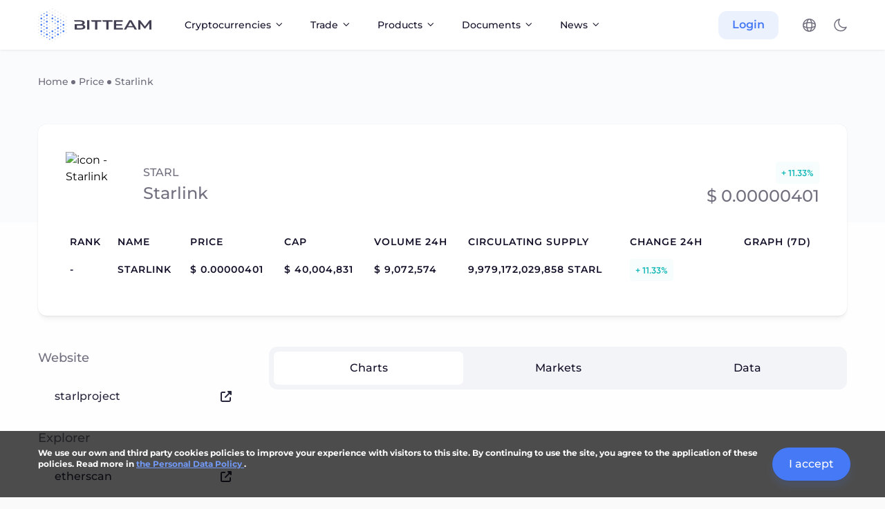

--- FILE ---
content_type: text/html; charset=utf-8
request_url: https://bit.team/currency/star-link
body_size: 52354
content:
<!doctype html>
<html data-n-head-ssr lang="en-US" data-n-head="%7B%22lang%22:%7B%22ssr%22:%22en-US%22%7D%7D">
  <head >
    <meta data-n-head="ssr" charset="utf-8"><meta data-n-head="ssr" name="viewport" content="width=device-width, initial-scale=1"><meta data-n-head="ssr" data-hid="description" name="description" content="Stay up-to-date with current Starlink (USD) price, trading pairs, market capitaization, trade volume &amp; historical data priced in USD, EUR, GBP, JPY, etc. from the top rating agency CoinMarketRate"><meta data-n-head="ssr" data-hid="og:title" property="og:title" content="Starlink Price Today, STARL Price Chart, Pairs &amp; Market Cap — CoinMarketRate"><meta data-n-head="ssr" data-hid="og:description" property="og:description" content="Stay up-to-date with current Starlink (USD) price, trading pairs, market capitaization, trade volume &amp; historical data priced in USD, EUR, GBP, JPY, etc. from the top rating agency CoinMarketRate"><meta data-n-head="ssr" data-hid="og:image" property="og:image" content="https://bit.team/banner-logo.jpg"><meta data-n-head="ssr" data-hid="i18n-og" property="og:locale" content="en_US"><meta data-n-head="ssr" data-hid="i18n-og-alt-ru-RU" property="og:locale:alternate" content="ru_RU"><title>Starlink Price Today, STARL Price Chart, Pairs &amp; Market Cap — CoinMarketRate</title><link data-n-head="ssr" rel="icon" type="image/x-icon" href="/favicon.ico"><link data-n-head="ssr" data-hid="canonical" rel="canonical" href="https://bit.team/currency/star-link"><link data-n-head="ssr" data-hid="i18n-alt-en" rel="alternate" href="https://bit.team/currency/star-link" hreflang="en"><link data-n-head="ssr" data-hid="i18n-alt-en-US" rel="alternate" href="https://bit.team/currency/star-link" hreflang="en-US"><link data-n-head="ssr" data-hid="i18n-alt-ru" rel="alternate" href="https://bit.team/ru/currency/star-link" hreflang="ru"><link data-n-head="ssr" data-hid="i18n-alt-ru-RU" rel="alternate" href="https://bit.team/ru/currency/star-link" hreflang="ru-RU"><link data-n-head="ssr" data-hid="i18n-xd" rel="alternate" href="https://bit.team/currency/star-link" hreflang="x-default"><link data-n-head="ssr" data-hid="i18n-can" rel="canonical" href="https://bit.team/currency/star-link"><script data-n-head="ssr" src="https://www.googletagmanager.com/gtag/js?id=G-G1YS4BMV7N" async></script><script data-n-head="ssr">
          window.dataLayer = window.dataLayer || [];
          function gtag(){dataLayer.push(arguments);}
          gtag('js', new Date());
          gtag('config', 'G-G1YS4BMV7N');
        </script><script data-n-head="nuxt-jsonld" data-hid="nuxt-jsonld--68a68f1e" type="application/ld+json">{"@context":"https://schema.org","@type":"Organization","description":"BIT.TEAM exchange was launched in 2018, and the company’s headquarters is located in London. BIT.TEAM products include the SPOT exchange, P2P exchange and NFT marketplace.","name":"BitTeam","url":"https://bit.team","logo":"https://bit.team/banner-logo.jpg","sameAs":["https://t.me/bitteaminfo","https://www.linkedin.com/company/bit-team-marketplace/about/","https://twitter.com/BitTeam_group","https://www.facebook.com/BitTeam.group/about","https://www.youtube.com/c/BitTeamExchange/","https://www.reddit.com/r/bitteam"]}</script><link rel="preload" href="/_nuxt/e7ac7d8.js" as="script"><link rel="preload" href="/_nuxt/71e1d82.js" as="script"><link rel="preload" href="/_nuxt/2cb41fc.js" as="script"><link rel="preload" href="/_nuxt/0fd4157.js" as="script"><link rel="preload" href="/_nuxt/150eb0d.js" as="script"><link rel="preload" href="/_nuxt/f2bc56a.js" as="script"><link rel="preload" href="/_nuxt/1f32b3e.js" as="script"><link rel="preload" href="/_nuxt/7c687df.js" as="script"><link rel="preload" href="/_nuxt/fabb77f.js" as="script"><link rel="preload" href="/_nuxt/5b09951.js" as="script"><link rel="preload" href="/_nuxt/ce19abf.js" as="script"><style data-vue-ssr-id="0d993a8e:0 0d993a8e:1 0d993a8e:2 0d993a8e:3 0d993a8e:4 5e864a9d:0 6613c462:0 c5025eaa:0 2663a4f6:0 2bf42828:0 77705e2e:0 4fbb49f6:0 0f34d83a:0 4271788a:0 73b2c5ce:0 05e6110c:0 13749032:0 3b6c06a4:0">@font-face{font-family:"fontello";src:url(/_nuxt/fonts/fontello.4e1621d.eot);src:url(/_nuxt/fonts/fontello.4e1621d.eot#iefix) format("embedded-opentype"),url(/_nuxt/fonts/fontello.c79293d.woff2) format("woff2"),url(/_nuxt/fonts/fontello.2735735.woff) format("woff"),url(/_nuxt/fonts/fontello.d69d494.ttf) format("truetype"),url(/_nuxt/7b07b20c476487e0a5b076da7846b78e.svg#fontello) format("svg");font-weight:normal;font-style:normal}[class^=icon-]:before,[class*=" icon-"]:before{font-family:"fontello";font-style:normal;font-weight:normal;speak:never;display:inline-block;text-decoration:inherit;width:1em;margin-right:.2em;text-align:center;font-variant:normal;text-transform:none;line-height:1em;margin-left:.2em;-webkit-font-smoothing:antialiased;-moz-osx-font-smoothing:grayscale}.icon-visa:before{content:""}.icon-mastercard:before{content:""}.icon-other-card-1:before{content:""}.icon-caret-down:before{content:""}.icon-search:before{content:""}.icon-star:before{content:""}.icon-btc:before{content:""}.icon-fb:before{content:""}.icon-gh:before{content:""}.icon-inst:before{content:""}.icon-ln:before{content:""}.icon-tg:before{content:""}.icon-tw:before{content:""}.icon-yb:before{content:""}.icon-change:before{content:""}.icon-notification:before{content:""}.icon-profile:before{content:""}.icon-wallet:before{content:""}.icon-clip:before{content:""}.icon-other-card:before{content:""}.icon-check:before{content:""}.icon-verification:before{content:""}.icon-delete:before{content:""}.icon-copy:before{content:""}.icon-user-empty:before{content:""}.icon-password:before{content:""}.icon-edit:before{content:""}.icon-upload:before{content:""}.icon-messages:before{content:""}.icon-administration:before{content:""}.icon-receive:before{content:""}.icon-received:before{content:""}.icon-archive:before{content:""}.icon-trade:before{content:""}.icon-history:before{content:""}.icon-support:before{content:""}.icon-usd:before{content:""}.icon-p2p:before{content:""}.icon-close:before{content:""}.icon-arrow_down:before{content:""}.icon-arrow_left:before{content:""}.icon-arrow_right:before{content:""}.icon-arrow_top:before{content:""}.icon-phone:before{content:""}.icon-upload-cloud:before{content:""}
.splide__container{box-sizing:border-box;position:relative}.splide__list{backface-visibility:hidden;display:-ms-flexbox;display:flex;height:100%;margin:0 !important;padding:0 !important}.splide.is-initialized:not(.is-active) .splide__list{display:block}.splide__pagination{-ms-flex-align:center;align-items:center;display:-ms-flexbox;display:flex;-ms-flex-wrap:wrap;flex-wrap:wrap;-ms-flex-pack:center;justify-content:center;margin:0;pointer-events:none}.splide__pagination li{display:inline-block;line-height:1;list-style-type:none;margin:0;pointer-events:auto}.splide:not(.is-overflow) .splide__pagination{display:none}.splide__progress__bar{width:0}.splide{position:relative;visibility:hidden}.splide.is-initialized,.splide.is-rendered{visibility:visible}.splide__slide{backface-visibility:hidden;box-sizing:border-box;-ms-flex-negative:0;flex-shrink:0;list-style-type:none !important;margin:0;position:relative}.splide__slide img{vertical-align:bottom}.splide__spinner{animation:splide-loading 1s linear infinite;border:2px solid #999;border-left-color:rgba(0,0,0,0);border-radius:50%;bottom:0;contain:strict;display:inline-block;height:20px;left:0;margin:auto;position:absolute;right:0;top:0;width:20px}.splide__sr{clip:rect(0 0 0 0);border:0;height:1px;margin:-1px;overflow:hidden;padding:0;position:absolute;width:1px}.splide__toggle.is-active .splide__toggle__play,.splide__toggle__pause{display:none}.splide__toggle.is-active .splide__toggle__pause{display:inline}.splide__track{overflow:hidden;position:relative;z-index:0}@keyframes splide-loading{0%{transform:rotate(0)}to{transform:rotate(1turn)}}.splide__track--draggable{-webkit-touch-callout:none;-webkit-user-select:none;-ms-user-select:none;user-select:none}.splide__track--fade>.splide__list>.splide__slide{margin:0 !important;opacity:0;z-index:0}.splide__track--fade>.splide__list>.splide__slide.is-active{opacity:1;z-index:1}.splide--rtl{direction:rtl}.splide__track--ttb>.splide__list{display:block}.splide__arrow{-ms-flex-align:center;align-items:center;background:#ccc;border:0;border-radius:50%;cursor:pointer;display:-ms-flexbox;display:flex;height:2em;-ms-flex-pack:center;justify-content:center;opacity:.7;padding:0;position:absolute;top:50%;transform:translateY(-50%);width:2em;z-index:1}.splide__arrow svg{fill:#000;height:1.2em;width:1.2em}.splide__arrow:hover:not(:disabled){opacity:.9}.splide__arrow:disabled{opacity:.3}.splide__arrow:focus-visible{outline:3px solid #0bf;outline-offset:3px}.splide__arrow--prev{left:1em}.splide__arrow--prev svg{transform:scaleX(-1)}.splide__arrow--next{right:1em}.splide.is-focus-in .splide__arrow:focus{outline:3px solid #0bf;outline-offset:3px}.splide__pagination{bottom:.5em;left:0;padding:0 1em;position:absolute;right:0;z-index:1}.splide__pagination__page{background:#ccc;border:0;border-radius:50%;display:inline-block;height:8px;margin:3px;opacity:.7;padding:0;position:relative;transition:transform .2s linear;width:8px}.splide__pagination__page.is-active{background:#fff;transform:scale(1.4);z-index:1}.splide__pagination__page:hover{cursor:pointer;opacity:.9}.splide__pagination__page:focus-visible{outline:3px solid #0bf;outline-offset:3px}.splide.is-focus-in .splide__pagination__page:focus{outline:3px solid #0bf;outline-offset:3px}.splide__progress__bar{background:#ccc;height:3px}.splide__slide{-webkit-tap-highlight-color:rgba(0,0,0,0)}.splide__slide:focus{outline:0}@supports(outline-offset: -3px){.splide__slide:focus-visible{outline:3px solid #0bf;outline-offset:-3px}}@media screen and (-ms-high-contrast: none){.splide__slide:focus-visible{border:3px solid #0bf}}@supports(outline-offset: -3px){.splide.is-focus-in .splide__slide:focus{outline:3px solid #0bf;outline-offset:-3px}}@media screen and (-ms-high-contrast: none){.splide.is-focus-in .splide__slide:focus{border:3px solid #0bf}.splide.is-focus-in .splide__track>.splide__list>.splide__slide:focus{border-color:#0bf}}.splide__toggle{cursor:pointer}.splide__toggle:focus-visible{outline:3px solid #0bf;outline-offset:3px}.splide.is-focus-in .splide__toggle:focus{outline:3px solid #0bf;outline-offset:3px}.splide__track--nav>.splide__list>.splide__slide{border:3px solid rgba(0,0,0,0);cursor:pointer}.splide__track--nav>.splide__list>.splide__slide.is-active{border:3px solid #000}.splide__arrows--rtl .splide__arrow--prev{left:auto;right:1em}.splide__arrows--rtl .splide__arrow--prev svg{transform:scaleX(1)}.splide__arrows--rtl .splide__arrow--next{left:1em;right:auto}.splide__arrows--rtl .splide__arrow--next svg{transform:scaleX(-1)}.splide__arrows--ttb .splide__arrow{left:50%;transform:translate(-50%)}.splide__arrows--ttb .splide__arrow--prev{top:1em}.splide__arrows--ttb .splide__arrow--prev svg{transform:rotate(-90deg)}.splide__arrows--ttb .splide__arrow--next{bottom:1em;top:auto}.splide__arrows--ttb .splide__arrow--next svg{transform:rotate(90deg)}.splide__pagination--ttb{bottom:0;display:-ms-flexbox;display:flex;-ms-flex-direction:column;flex-direction:column;left:auto;padding:1em 0;right:.5em;top:0}
[data-simplebar]{position:relative;flex-direction:column;flex-wrap:wrap;justify-content:flex-start;align-content:flex-start;align-items:flex-start}.simplebar-wrapper{overflow:hidden;width:inherit;height:inherit;max-width:inherit;max-height:inherit}.simplebar-mask{direction:inherit;position:absolute;overflow:hidden;padding:0;margin:0;left:0;top:0;bottom:0;right:0;width:auto !important;height:auto !important;z-index:0}.simplebar-offset{direction:inherit !important;box-sizing:inherit !important;resize:none !important;position:absolute;top:0;left:0;bottom:0;right:0;padding:0;margin:0;-webkit-overflow-scrolling:touch}.simplebar-content-wrapper{direction:inherit;box-sizing:border-box !important;position:relative;display:block;height:100%;width:auto;max-width:100%;max-height:100%;overflow:auto;scrollbar-width:none;-ms-overflow-style:none}.simplebar-content-wrapper::-webkit-scrollbar,.simplebar-hide-scrollbar::-webkit-scrollbar{display:none;width:0;height:0}.simplebar-content:after,.simplebar-content:before{content:" ";display:table}.simplebar-placeholder{max-height:100%;max-width:100%;width:100%;pointer-events:none}.simplebar-height-auto-observer-wrapper{box-sizing:inherit !important;height:100%;width:100%;max-width:1px;position:relative;float:left;max-height:1px;overflow:hidden;z-index:-1;padding:0;margin:0;pointer-events:none;flex-grow:inherit;flex-shrink:0;flex-basis:0}.simplebar-height-auto-observer{box-sizing:inherit;display:block;opacity:0;position:absolute;top:0;left:0;height:1000%;width:1000%;min-height:1px;min-width:1px;overflow:hidden;pointer-events:none;z-index:-1}.simplebar-track{z-index:1;position:absolute;right:0;bottom:0;pointer-events:none;overflow:hidden}[data-simplebar].simplebar-dragging{pointer-events:none;-webkit-touch-callout:none;-webkit-user-select:none;-khtml-user-select:none;-moz-user-select:none;-ms-user-select:none;user-select:none}[data-simplebar].simplebar-dragging .simplebar-content{pointer-events:none;-webkit-touch-callout:none;-webkit-user-select:none;-khtml-user-select:none;-moz-user-select:none;-ms-user-select:none;user-select:none}[data-simplebar].simplebar-dragging .simplebar-track{pointer-events:all}.simplebar-scrollbar{position:absolute;left:0;right:0;min-height:10px}.simplebar-scrollbar:before{position:absolute;content:"";background:#000;border-radius:7px;left:2px;right:2px;opacity:0;transition:opacity .2s .5s linear}.simplebar-scrollbar.simplebar-visible:before{opacity:.5;transition-delay:0s;transition-duration:0s}.simplebar-track.simplebar-vertical{top:0;width:11px}.simplebar-scrollbar:before{top:2px;bottom:2px;left:2px;right:2px}.simplebar-track.simplebar-horizontal{left:0;height:11px}.simplebar-track.simplebar-horizontal .simplebar-scrollbar{right:auto;left:0;top:0;bottom:0;min-height:0;min-width:10px;width:auto}[data-simplebar-direction=rtl] .simplebar-track.simplebar-vertical{right:auto;left:0}.simplebar-dummy-scrollbar-size{direction:rtl;position:fixed;opacity:0;visibility:hidden;height:500px;width:500px;overflow-y:hidden;overflow-x:scroll;-ms-overflow-style:scrollbar !important}.simplebar-dummy-scrollbar-size>div{width:200%;height:200%;margin:10px 0}.simplebar-hide-scrollbar{position:fixed;left:0;visibility:hidden;overflow-y:scroll;scrollbar-width:none;-ms-overflow-style:none}
fieldset[disabled] .multiselect{pointer-events:none}.multiselect__spinner{position:absolute;right:1px;top:1px;width:40px;height:38px;background:#fff;display:block}.multiselect__spinner:after,.multiselect__spinner:before{position:absolute;content:"";top:50%;left:50%;margin:-8px 0 0 -8px;width:16px;height:16px;border-radius:100%;border:2px solid rgba(0,0,0,0);border-top-color:#41b883;-webkit-box-shadow:0 0 0 1px rgba(0,0,0,0);box-shadow:0 0 0 1px rgba(0,0,0,0)}.multiselect__spinner:before{-webkit-animation:spinning 2.4s cubic-bezier(0.41, 0.26, 0.2, 0.62);animation:spinning 2.4s cubic-bezier(0.41, 0.26, 0.2, 0.62);-webkit-animation-iteration-count:infinite;animation-iteration-count:infinite}.multiselect__spinner:after{-webkit-animation:spinning 2.4s cubic-bezier(0.51, 0.09, 0.21, 0.8);animation:spinning 2.4s cubic-bezier(0.51, 0.09, 0.21, 0.8);-webkit-animation-iteration-count:infinite;animation-iteration-count:infinite}.multiselect__loading-enter-active,.multiselect__loading-leave-active{-webkit-transition:opacity .4s ease-in-out;transition:opacity .4s ease-in-out;opacity:1}.multiselect__loading-enter,.multiselect__loading-leave-active{opacity:0}.multiselect,.multiselect__input,.multiselect__single{font-family:inherit;font-size:16px;-ms-touch-action:manipulation;touch-action:manipulation}.multiselect{-webkit-box-sizing:content-box;box-sizing:content-box;display:block;position:relative;width:100%;min-height:40px;text-align:left;color:#35495e}.multiselect *{-webkit-box-sizing:border-box;box-sizing:border-box}.multiselect:focus{outline:none}.multiselect--disabled{background:#ededed;pointer-events:none;opacity:.6}.multiselect--active{z-index:50}.multiselect--active:not(.multiselect--above) .multiselect__current,.multiselect--active:not(.multiselect--above) .multiselect__input,.multiselect--active:not(.multiselect--above) .multiselect__tags{border-bottom-left-radius:0;border-bottom-right-radius:0}.multiselect--active .multiselect__select{-webkit-transform:rotate(180deg);transform:rotate(180deg)}.multiselect--above.multiselect--active .multiselect__current,.multiselect--above.multiselect--active .multiselect__input,.multiselect--above.multiselect--active .multiselect__tags{border-top-left-radius:0;border-top-right-radius:0}.multiselect__input,.multiselect__single{position:relative;display:inline-block;min-height:20px;line-height:20px;border:none;border-radius:5px;background:#fff;padding:0 0 0 5px;width:100%;-webkit-transition:border .1s ease;transition:border .1s ease;-webkit-box-sizing:border-box;box-sizing:border-box;margin-bottom:8px;vertical-align:top}.multiselect__input::-webkit-input-placeholder{color:#35495e}.multiselect__input::-moz-placeholder{color:#35495e}.multiselect__input:-ms-input-placeholder{color:#35495e}.multiselect__input::-ms-input-placeholder{color:#35495e}.multiselect__input::placeholder{color:#35495e}.multiselect__tag~.multiselect__input,.multiselect__tag~.multiselect__single{width:auto}.multiselect__input:hover,.multiselect__single:hover{border-color:#cfcfcf}.multiselect__input:focus,.multiselect__single:focus{border-color:#a8a8a8;outline:none}.multiselect__single{padding-left:5px;margin-bottom:8px}.multiselect__tags-wrap{display:inline}.multiselect__tags{min-height:40px;display:block;padding:8px 40px 0 8px;border-radius:5px;border:1px solid #e8e8e8;background:#fff;font-size:14px}.multiselect__tag{position:relative;display:inline-block;padding:4px 26px 4px 10px;border-radius:5px;margin-right:10px;color:#fff;line-height:1;background:#41b883;margin-bottom:5px;white-space:nowrap;overflow:hidden;max-width:100%;text-overflow:ellipsis}.multiselect__tag-icon{cursor:pointer;margin-left:7px;position:absolute;right:0;top:0;bottom:0;font-weight:700;font-style:normal;width:22px;text-align:center;line-height:22px;-webkit-transition:all .2s ease;transition:all .2s ease;border-radius:5px}.multiselect__tag-icon:after{content:"×";color:#266d4d;font-size:14px}.multiselect__tag-icon:focus,.multiselect__tag-icon:hover{background:#369a6e}.multiselect__tag-icon:focus:after,.multiselect__tag-icon:hover:after{color:#fff}.multiselect__current{min-height:40px;overflow:hidden;padding:8px 30px 0 12px;white-space:nowrap;border-radius:5px;border:1px solid #e8e8e8}.multiselect__current,.multiselect__select{line-height:16px;-webkit-box-sizing:border-box;box-sizing:border-box;display:block;margin:0;text-decoration:none;cursor:pointer}.multiselect__select{position:absolute;width:40px;height:38px;right:1px;top:1px;padding:4px 8px;text-align:center;-webkit-transition:-webkit-transform .2s ease;transition:-webkit-transform .2s ease;transition:transform .2s ease;transition:transform .2s ease,-webkit-transform .2s ease}.multiselect__select:before{position:relative;right:0;top:65%;color:#999;margin-top:4px;border-color:#999 rgba(0,0,0,0) rgba(0,0,0,0);border-style:solid;border-width:5px 5px 0;content:""}.multiselect__placeholder{color:#adadad;display:inline-block;margin-bottom:10px;padding-top:2px}.multiselect--active .multiselect__placeholder{display:none}.multiselect__content-wrapper{position:absolute;display:block;background:#fff;width:100%;max-height:240px;overflow:auto;border:1px solid #e8e8e8;border-top:none;border-bottom-left-radius:5px;border-bottom-right-radius:5px;z-index:50;-webkit-overflow-scrolling:touch}.multiselect__content{list-style:none;display:inline-block;padding:0;margin:0;min-width:100%;vertical-align:top}.multiselect--above .multiselect__content-wrapper{bottom:100%;border-bottom-left-radius:0;border-bottom-right-radius:0;border-top-left-radius:5px;border-top-right-radius:5px;border-bottom:none;border-top:1px solid #e8e8e8}.multiselect__content::webkit-scrollbar{display:none}.multiselect__element{display:block}.multiselect__option{display:block;padding:12px;min-height:40px;line-height:16px;text-decoration:none;text-transform:none;vertical-align:middle;position:relative;cursor:pointer;white-space:nowrap}.multiselect__option:after{top:0;right:0;position:absolute;line-height:40px;padding-right:12px;padding-left:20px;font-size:13px}.multiselect__option--highlight{background:#41b883;outline:none;color:#fff}.multiselect__option--highlight:after{content:attr(data-select);background:#41b883;color:#fff}.multiselect__option--selected{background:#f3f3f3;color:#35495e;font-weight:700}.multiselect__option--selected:after{content:attr(data-selected);color:silver;background:inherit}.multiselect__option--selected.multiselect__option--highlight{background:#ff6a6a;color:#fff}.multiselect__option--selected.multiselect__option--highlight:after{background:#ff6a6a;content:attr(data-deselect);color:#fff}.multiselect--disabled .multiselect__current,.multiselect--disabled .multiselect__select{background:#ededed;color:#a6a6a6}.multiselect__option--disabled{background:#ededed !important;color:#a6a6a6 !important;cursor:text;pointer-events:none}.multiselect__option--group{background:#ededed;color:#35495e}.multiselect__option--group.multiselect__option--highlight{background:#35495e;color:#fff}.multiselect__option--group.multiselect__option--highlight:after{background:#35495e}.multiselect__option--disabled.multiselect__option--highlight{background:#dedede}.multiselect__option--group-selected.multiselect__option--highlight{background:#ff6a6a;color:#fff}.multiselect__option--group-selected.multiselect__option--highlight:after{background:#ff6a6a;content:attr(data-deselect);color:#fff}.multiselect-enter-active,.multiselect-leave-active{-webkit-transition:all .15s ease;transition:all .15s ease}.multiselect-enter,.multiselect-leave-active{opacity:0}.multiselect__strong{margin-bottom:8px;line-height:20px;display:inline-block;vertical-align:top}[dir=rtl] .multiselect{text-align:right}[dir=rtl] .multiselect__select{right:auto;left:1px}[dir=rtl] .multiselect__tags{padding:8px 8px 0 40px}[dir=rtl] .multiselect__content{text-align:right}[dir=rtl] .multiselect__option:after{right:auto;left:0}[dir=rtl] .multiselect__clear{right:auto;left:12px}[dir=rtl] .multiselect__spinner{right:auto;left:1px}@-webkit-keyframes spinning{0%{-webkit-transform:rotate(0);transform:rotate(0)}to{-webkit-transform:rotate(2turn);transform:rotate(2turn)}}@keyframes spinning{0%{-webkit-transform:rotate(0);transform:rotate(0)}to{-webkit-transform:rotate(2turn);transform:rotate(2turn)}}
*,*::before,*::after{box-sizing:border-box}ul,ol{padding:0}body,h1,h2,h3,h4,p,ul,ol,li,figure,figcaption,blockquote,dl,dd{margin:0}html{overflow-x:hidden;font-size:16px;scroll-behavior:smooth}body{overflow-x:hidden;width:100vw;height:100%;min-height:100vh;scroll-behavior:smooth;text-rendering:optimizeSpeed;line-height:1.5}ul[class],ol[class]{list-style:none}a{color:#007bff;text-decoration:none}a:hover{color:#0056b3;text-decoration:underline}a:not([class]){text-decoration-skip-ink:auto}a:not([href]):not([class]),a:not([href]):not([class]):hover{color:inherit;text-decoration:none}img{max-width:100%;display:block}table{caption-side:bottom;border-collapse:collapse}th{text-align:inherit}thead,tbody,tfoot,tr,td,th{border-color:inherit;border-style:solid;border-width:0}label{display:inline-block}article>*+*{margin-top:1em}button{width:initial;height:initial;padding:initial;border-radius:initial;border:initial;background-color:initial;outline:initial;cursor:pointer}button,select{text-transform:none}input,button,select,optgroup,textarea{margin:0;font:inherit;font-family:inherit;font-size:inherit;line-height:inherit}[role=button]{cursor:pointer}textarea{resize:vertical}fieldset{min-width:0;padding:0;margin:0;border:0}::-webkit-datetime-edit-fields-wrapper,::-webkit-datetime-edit-text,::-webkit-datetime-edit-minute,::-webkit-datetime-edit-hour-field,::-webkit-datetime-edit-day-field,::-webkit-datetime-edit-month-field,::-webkit-datetime-edit-year-field{padding:0}::-webkit-inner-spin-button{height:auto}::-webkit-search-decoration{-webkit-appearance:none}::-webkit-color-swatch-wrapper{padding:0}iframe{border:0}progress{vertical-align:baseline}[hidden]{display:none !important}@media(prefers-reduced-motion: reduce){*{animation-duration:.01ms !important;animation-iteration-count:1 !important;transition-duration:.01ms !important;scroll-behavior:auto !important}}body{background:#fafafb;font-family:"Montserrat",sans-serif}h3{font-size:1.25rem}h4{font-size:1rem}h5{font-size:.875rem}tr{outline:none}*{scrollbar-width:thin;scrollbar-color:rgba(0,0,0,.2) #fff}::-webkit-scrollbar{width:6px;height:6px}::-webkit-scrollbar-thumb{border:none;border-radius:4px}::-webkit-scrollbar-track{border-radius:4px}.btn:focus{box-shadow:none}@font-face{font-family:"Gilroy";font-weight:500;font-style:normal;font-display:swap;src:url("/fonts/Gilroy/Gilroy-Medium.woff2") format("woff2"),url("/fonts/Gilroy/Gilroy-Medium.woff") format("woff2")}@font-face{font-family:"Gilroy";font-weight:600;font-style:normal;font-display:swap;src:url("/fonts/Gilroy/Gilroy-SemiBold.woff2") format("woff2"),url("/fonts/Gilroy/Gilroy-SemiBold.woff") format("woff2")}@font-face{font-family:"Gilroy";font-weight:700;font-style:normal;font-display:swap;src:url("/fonts/Gilroy/Gilroy-Bold.woff2") format("woff2"),url("/fonts/Gilroy/Gilroy-Bold.woff") format("woff2")}@font-face{font-family:"Gilroy";font-weight:800;font-style:normal;font-display:swap;src:url("/fonts/Gilroy/Gilroy-ExtraBold.woff2") format("woff2"),url("/fonts/Gilroy/Gilroy-ExtraBold.woff") format("woff2")}@font-face{font-family:"Montserrat";font-weight:300;font-style:normal;font-display:swap;src:url(/_nuxt/fonts/Montserrat-Light.f0963fd.ttf) format("truetype")}@font-face{font-family:"Montserrat";font-weight:400;font-style:normal;font-display:swap;src:url(/_nuxt/fonts/Montserrat-Regular.ac98a5f.ttf) format("truetype")}@font-face{font-family:"Montserrat";font-weight:500;font-style:normal;font-display:swap;src:url(/_nuxt/fonts/Montserrat-Medium.3a09173.ttf) format("truetype")}@font-face{font-family:"Montserrat";font-weight:600;font-style:normal;font-display:swap;src:url(/_nuxt/fonts/Montserrat-SemiBold.04af9a9.ttf) format("truetype")}@font-face{font-family:"Montserrat";font-weight:700;font-style:normal;font-display:swap;src:url(/_nuxt/fonts/Montserrat-Bold.63fae50.ttf) format("truetype")}@font-face{font-family:"Montserrat";font-weight:800;font-style:normal;font-display:swap;src:url(/_nuxt/fonts/Montserrat-ExtraBold.5daafc6.ttf) format("truetype")}@font-face{font-family:"Montserrat";font-weight:900;font-style:normal;font-display:swap;src:url(/_nuxt/fonts/Montserrat-Black.1b9fba4.ttf) format("truetype")}.fontello-icon{font-family:"fontello";font-weight:normal;font-style:normal}.layout-default{position:relative;display:flex;flex-direction:column;min-height:100vh}.layout-default__popup{position:fixed;top:0;left:0;z-index:200;width:100vw;height:100%}.layout-sidebar__wrapper{position:relative;display:grid;grid-template-columns:304px 1fr;grid-gap:30px;align-items:flex-start;width:100%;max-width:1200px;margin-right:auto;margin-left:auto}@media(max-width: 992px){.layout-sidebar__wrapper{grid-template-columns:100%}}@media(max-width: 768px){.layout-sidebar__aside{margin-bottom:40px}}.layout-sidebar__aside--sticky{position:sticky;top:100px}@media(max-width: 768px){.layout-sidebar__aside--sticky{position:relative;top:0}}.layout-sidebar__aside--sticky-about{position:sticky;top:-400px;z-index:2}@media(max-width: 768px){.layout-sidebar__aside--sticky-about{position:relative;top:0}}@media(max-width: 992px){.layout-sidebar__aside--lg-hide{display:none}}.layout-sidebar__search{margin-bottom:40px}.layout-sidebar__content{display:flex;flex-direction:column}.layout-sidebar__content-wrapper{flex:1 auto;min-height:800px}@media(max-width: 992px){.layout-sidebar__content-wrapper{padding-right:16px;padding-left:16px}}.layout-sidebar--gap{padding:37px 0 72px}@media(max-width: 992px){.layout-sidebar--gap{padding:70px 0 72px}}.popup{--background: #ffffff;--box-shadow: 0 8px 8px -4px rgba(20, 16, 41, 0.06), 0 2px 4px -1px rgba(20, 16, 41, 0.06), 0 0 1px 0 rgba(20, 16, 41, 0.12);display:flex;overflow-x:hidden;overflow-y:scroll;background-color:rgba(20,16,41,.5);transition:background-color .3s,opacity .3s}[data-theme=dark] .popup{--background: #27273e;--box-shadow: 0 8px 8px -4px rgba(20, 16, 41, 0.24), 0 2px 4px -1px rgba(20, 16, 41, 0.24), 0 0 1px 0 rgba(20, 16, 41, 0.4)}.popup__component-wrapper{position:relative;width:100%;height:auto;max-height:100%}.popup__component-wrapper-enter,.popup__component-wrapper-leave-to{transform:scale(0.92);opacity:0}.popup__component-wrapper-enter-active,.popup__component-wrapper-leave-active{transition:opacity .3s,transform .3s}.popup__component{min-height:100%;background-color:var(--background)}.popup__header{padding:20px 55px 0 30px}@media(max-width: 576px){.popup__header{padding:20px 48px 0 15px}}.popup__title{display:inline-block;font-weight:700;font-size:24px;line-height:1.1}.popup__close{position:absolute;top:23px;right:28px;z-index:100;width:24px;height:24px;padding:0;color:#4579f5;transition:transform .15s}@media(max-width: 576px){.popup__close{right:15px}}.popup__close--hidden{display:none}.popup__close--filled{color:#4579f5;background:none;border:none}@media(hover),(min-width: 0),(min--moz-device-pixel-ratio: 0){.popup__close--filled:hover:not(:active){transform:rotate(90deg)}}@media(max-width: 576px){.popup__close--hide-sm{display:none}}.popup__icon--cross{width:24px;height:24px}.popup--center .popup__component-wrapper{align-self:center;width:auto;margin:auto}@media(max-width: 576px){.popup--center .popup__component-wrapper{width:100%;margin:0}}.popup--right .popup__component-wrapper{max-width:480px}@media(max-width: 576px){.popup--right .popup__component-wrapper{max-width:none}}.popup--right .popup__component-wrapper-enter,.popup--right .popup__component-wrapper-leave-to{transform:translateX(-100%)}.popup--left{background:none}.popup--left .popup__component-wrapper{max-width:480px;margin-left:auto;box-shadow:rgba(0,0,0,.1) 0 0 50px 10px}@media(max-width: 576px){.popup--left .popup__component-wrapper{max-width:none}}.popup--left .popup__component-wrapper-enter,.popup--left .popup__component-wrapper-leave-to{transform:translateX(100%)}.popup--long .popup__component-wrapper{max-width:1040px}.popup--o-hidden{overflow-y:hidden}.popup--o-hidden .popup__component{height:100%}.popup--NavigationPopup{display:none}@media(max-width: 992px){.popup--NavigationPopup{display:flex}}.popup--MobileMenuPopup{z-index:95}.splide{--background: rgba(151, 151, 151, 0.2);--background-active: #4579f5;--icon-color: #4579f5;--button-background: #ffffff;--border-color: #E3E2E5}[data-theme=dark] .splide{--background: rgba(151, 151, 151, 0.2);--background-active: #4579f5;--icon-color: #4579f5;--button-background: #202034;--border-color: #35353F}.splide .splide-progress-pagination{position:relative;display:block;max-width:200px;margin:30px auto 0;width:100%;height:9px;background:var(--background);border-radius:9px;overflow:hidden}.splide .splide-progress-bar{position:absolute;top:0;left:0;height:100%;background:var(--background-active);transition:width .3s cubic-bezier(0.25, 0.1, 0.25, 1)}.splide__arrow{background:var(--button-background);border:2px solid var(--border-color);opacity:1;width:52px;height:52px;transition:opacity .3s cubic-bezier(0.25, 0.1, 0.25, 1)}.splide__arrow:disabled{opacity:.5;background:var(--button-background)}.splide__arrow svg{fill:var(--icon-color)}.splide__arrow--prev{left:-1em}.splide__arrow--next{right:-1em}@media(max-width: 992px){.splide--post .splide__arrow{display:none}}.container{width:100%;max-width:1200px;margin:0 auto;padding-left:15px;padding-right:15px}.main-wrapper{--background-color: #ffffff;background-color:var(--background-color);flex:1;transition:color .3s,background-color,.3s,box-shadow,.3s cubic-bezier(0.25, 0.1, 0.25, 1);overflow:hidden}[data-theme=dark] .main-wrapper{--background-color: #202036}.hidden-overflow{overflow:hidden}.box-background{--card-background: #ffffff;--box-shadow-color: 0 8px 8px -4px rgba(20, 16, 41, 0.06), 0 2px 4px -1px rgba(20, 16, 41, 0.06), 0 0 1px 0 rgba(20, 16, 41, 0.12);border-radius:12px;padding:40px;background:var(--card-background);box-shadow:var(--box-shadow-color);transition:color .3s,background-color,.3s,box-shadow,.3s cubic-bezier(0.25, 0.1, 0.25, 1)}[data-theme=dark] .box-background{--card-background: #27273e;--box-shadow-color: 0 8px 8px -4px rgba(20, 16, 41, 0.24), 0 2px 4px -1px rgba(20, 16, 41, 0.24), 0 0 1px 0 rgba(20, 16, 41, 0.4)}.box-background--p24{padding:24px}.box-background--center{text-align:center}.box{border-radius:12px;background-color:#fff;box-shadow:0 8px 8px rgba(20,16,41,.06),0 2px 4px rgba(20,16,41,.06),0 0 1px rgba(20,16,41,.12)}.auth-sidebar{width:100%}.auth-sidebar>*,.auth-sidebar form>*{margin-bottom:20px}.auth-sidebar .auth-separator{position:relative;text-align:center;color:rgba(17,15,38,.12)}.auth-sidebar .auth-separator .separator-label{background-color:#fff;position:relative;padding:1px 13px;z-index:2}.auth-sidebar .auth-separator:before,.auth-sidebar .auth-separator:after{content:"";display:block;height:1px;background-color:rgba(17,15,38,.12);position:absolute;top:50%;z-index:1}.auth-sidebar .auth-separator:before{left:0;right:50%}.auth-sidebar .auth-separator:after{left:50%;right:0}.checkbox-field{display:flex}.checkbox-field input[type=checkbox]{width:24px;height:24px;align-self:flex-start;margin:0;border-radius:3px;border:1px solid rgba(17,15,38,.12)}.checkbox-field label{display:block}.link-button{color:#4579f5}.link-button:hover{text-decoration:underline}.validation-error{display:flex;justify-content:center;padding:5px 10px;background:rgba(235,87,87,.2);border:1px solid #eb5757;color:#eb5757;text-align:center;border-radius:.3em}.validation-error--minimal{background:none;border:none;text-align:left;display:block;padding:3px 0;font-size:14px;width:100%}.validation-error--absolute{position:absolute;bottom:-25px;left:0}.validation-error--listing{position:absolute;bottom:-20px;left:0;font-size:11px}.validation-error--rates{position:absolute;bottom:-25px;left:0;font-size:12px;border:none;background:none;text-align:center;width:100%}.button-solid{background:#4579f5;border-radius:4px;font-weight:600;font-size:1.125rem;line-height:1.375rem;color:#fff;height:74px}.button-grey{background-color:rgba(20,16,41,.04);color:rgba(20,16,41,.6)}.button-grey:hover{opacity:.9}.button-round{box-shadow:0px 4px 10px rgba(61,125,241,.21);border-radius:57px;padding:15px 22.5px;font-style:normal;font-weight:600;font-size:1.125rem;line-height:1.375rem}.button-blue-violet{background:linear-gradient(90deg, #00C2FF 0%, #7B34E1 100%);color:#fff}.button_buy{position:absolute;bottom:8px;right:32px;background-color:#4579f5;color:#fff}.button_buy:disabled{filter:grayscale(1)}.teal{background:#2fa59a}.instructions__title{margin-bottom:25px}.instructions__sub-title{margin-bottom:20px}.instructions__alert{position:relative;margin-bottom:1rem;padding:.75rem 1.25rem;border-radius:.25rem;border:1px solid rgba(0,0,0,0);border-color:#bee5eb;background-color:#d1ecf1;color:#0c5460}.instructions__alert_m-bottom_0{margin-bottom:0px}ol.instructions-list{counter-reset:li}ol.instructions-list_m-bottom{margin-bottom:21px}ol.instructions-list .instructions-item{counter-increment:li;line-height:182%;padding-left:1.5em}ol.instructions-list .instructions-item_variant{margin-left:5px}ol.instructions-list .instructions-item_variant span{color:#4579f5}ol.instructions-list .instructions-item:before{content:"." counter(li);color:#4579f5;display:inline-block;width:1em;margin-left:-1.5em;margin-right:.5em;text-align:right;direction:rtl}.app-arrow{border:solid #000;border-width:0 3px 3px 0;display:inline-block;padding:3px}.app-arrow_right{transform:rotate(-45deg);-webkit-transform:rotate(-45deg)}.app-arrow_left{transform:rotate(135deg);-webkit-transform:rotate(135deg)}.app-arrow_up{transform:rotate(-135deg);-webkit-transform:rotate(-135deg)}.app-arrow_down{transform:rotate(45deg);-webkit-transform:rotate(45deg)}.app-arrow_white{border-color:#fff}.form__title{font-style:normal;font-weight:500;font-size:1rem;line-height:1.25rem;color:rgba(20,16,41,.4)}.form__title_g-row_full{grid-column:1/-1}.g-row_full{grid-column:1/-1}.g-column_full{grid-row:1/-1}.positive,.green{color:#2fa59a}.negative,.red{color:#eb5757}.overflow_hidden{overflow:hidden}.profile-table thead{color:rgba(20,16,41,.7)}.profile-table thead th{border-top:none;border-bottom-width:1px}.box-heading__block{display:flex;align-items:center}.box-heading__block_m-bottom{margin-bottom:24px}.box-heading__block .box-heading__title{margin:0}.custom-tooltip{max-width:200px;padding:4px 8px;border-radius:12px;box-shadow:0 8px 8px rgba(20,16,41,.06),0 2px 4px rgba(20,16,41,.06),0 0 1px rgba(20,16,41,.12);background-color:#fff;text-align:center;font-size:14px;line-height:1.5;color:#141029;opacity:.9}.custom-tooltip_primary{border-radius:4px;box-shadow:none;background-color:#4579f5;color:#fff}.copy{--color-text: rgba(20, 16, 41, 0.6)}[data-theme=dark] .copy{--color-text: rgba(224, 224, 255, 0.6)}.copy__text{display:inline-block;font-size:14px;font-weight:500;font-stretch:normal;font-style:normal;line-height:1.71;letter-spacing:normal;color:var(--color-text)}.copy__link{font-weight:600;color:var(--color-text)}.charts{width:100%;height:100%;position:relative}.charts__graph{width:100%;height:100%}.charts--single{height:40px;max-width:120px}.charts--single .charts__graph{display:flex;justify-content:flex-end}.charts--home{max-width:100%;width:100%;height:100%}.charts--home .charts__graph{display:block;width:173px;height:48px}@media(max-width: 768px){.charts--home{display:none}}.label-status{--background-color: rgba(22, 184, 184, 0.03);--background-color-notice: rgba(255, 94, 0, 0.03);--color-text: #16b8b8;--color-text-notice: #ff5e00;background-color:var(--background-color);display:inline-block;padding:4px 8px;border-radius:4px}[data-theme=dark] .label-status{--background-color: rgba(22, 184, 184, 0.03);--background-color-notice: rgba(255, 94, 0, 0.03);--color-text: #16b8b8;--color-text-notice: #ff5e00}.label-status__icon{width:16px;height:16px;color:var(--color-text)}.label-status__font{font-stretch:normal;font-style:normal;letter-spacing:normal}.label-status__font--text{font-family:"Gilroy",sans-serif;font-size:13px;font-weight:600;line-height:1.23;color:var(--color-text)}.label-status--notice{background-color:var(--background-color-notice)}.label-status--notice .label-status__icon{transform:rotate(-180deg);color:var(--color-text-notice)}.label-status--notice .label-status__font--text{color:var(--color-text-notice)}.label-status--transparent{background-color:rgba(0,0,0,0);padding:0}.logo-bitteam__icon{width:100%;height:100%}.mobile-screens{margin:-10px}.mobile-screens__item{max-width:200px;width:100%;height:432px;margin:10px}@media(max-width: 768px){.mobile-screens__item{padding:10px}}@media(max-width: 576px){.mobile-screens__item{max-width:80px;height:auto;padding:0}}.mobile-screens__image{display:block;width:100%;height:auto;border-radius:12px}.exchange-field{display:flex;align-items:center;min-height:54px;width:100%}@media(max-width: 768px){.exchange-field{justify-content:space-between}}.mobile-menu{--background-color: rgba(69, 121, 245, 0.1);--color: #141029;--color-value: #4579f5;background-color:var(--background-color);padding:22px 34px 20px}[data-theme=dark] .mobile-menu{--background-color: rgba(69, 121, 245, 0.1);--color: #ffffff;--color-value: #4579f5}.mobile-menu__wrapper{width:100%;height:100%;position:relative;display:grid;grid-template-columns:1fr}.mobile-menu__item{padding:9px 0;display:grid;grid-template-columns:1fr auto;align-items:center;gap:10px}.mobile-menu__item--logout{background:rgba(0,0,0,0);border:none;padding:0;width:min-content;margin-top:10px}.mobile-menu__link{display:block}.mobile-menu__font{display:block;font-style:normal;font-weight:500;font-size:20px;line-height:24px;color:var(--color)}.mobile-menu__font--value{color:var(--color-value);max-width:120px;overflow:hidden;text-overflow:ellipsis;white-space:nowrap}.mobile-menu__font--logout{color:#ea4335}.cookie{position:fixed;left:0;bottom:0;right:0;background:rgba(0,0,0,.7);color:#fff;font-size:14px;padding:24px 0;z-index:10000}@media(max-width: 1000px){.cookie{font-size:11px}}.cookie__text{font-style:normal;max-width:1100px;font-weight:bold;font-size:12px;line-height:16px;color:#fff}.cookie__text--link{text-decoration:underline;color:#7199f5}.cookie__text--link:hover{opacity:1}.cookie__contents{width:100%;max-width:1170px;margin:auto;display:flex;justify-content:space-between}@media(max-width: 1000px){.cookie__contents{flex-direction:column;align-items:center;padding:0 20px}}.cookie__actions{display:flex}@media(max-width: 1000px){.cookie__actions{margin-top:15px}}.cookie__button{border-radius:5px;background-color:#4579f5;font-weight:bold;font-stretch:normal;font-style:normal;letter-spacing:normal;text-align:center;color:#fff;flex-shrink:0;margin-left:10px;padding:10px 15px}.cookie__button--flat{width:auto;background:rgba(0,0,0,0)}.aside{--color: rgba(20, 16, 41, 0.6);margin-bottom:20px}[data-theme=dark] .aside{--color: rgba(224, 224, 255, 0.6)}.aside__title{margin-bottom:16px}.aside__font{display:block;font-stretch:normal;font-style:normal;transition:color .3s,background-color,.3s,box-shadow,.3s cubic-bezier(0.25, 0.1, 0.25, 1);font-size:18px;font-weight:500;line-height:1.8;color:var(--color);text-transform:capitalize}@media(max-width: 576px){.aside__font{font-size:16px}}.aside__item{margin-bottom:16px}.aside--sticky{top:95px;position:sticky}.parse-content{--color-text: rgba(20, 16, 41, 0.6);--marker-color: #4579f5;font-size:16px;font-stretch:normal;font-style:normal;line-height:1.75;letter-spacing:normal;color:var(--color-text);transition:color .3s,background-color,.3s,box-shadow,.3s cubic-bezier(0.25, 0.1, 0.25, 1);margin-top:20px}[data-theme=dark] .parse-content{--color-text: rgba(224, 224, 255, 0.6);--marker-color: #4579f5}@media(max-width: 576px){.parse-content{font-size:15px}}.parse-content .table{color:var(--color-text)}.parse-content p{margin:28px 0;font-weight:500}.parse-content p:first-child{margin-top:0}.parse-content img{border-radius:8px;margin:28px 0}.parse-content ul,.parse-content ol{padding-left:20px;margin:28px 0}.parse-content li::marker{color:var(--marker-color)}.parse-content li:not(:last-child){margin:14px 0}.parse-content h1,.parse-content h2,.parse-content h3,.parse-content h4,.parse-content h5{margin:24px 0;font-weight:500;line-height:1.3;color:var(--color-text)}.parse-content h1{font-size:32px}@media(max-width: 768px){.parse-content h1{font-size:26px}}@media(max-width: 576px){.parse-content h1{font-size:22px}}.parse-content h2{font-size:24px}@media(max-width: 768px){.parse-content h2{font-size:20px}}@media(max-width: 576px){.parse-content h2{font-size:18px}}.parse-content h3,.parse-content h4,.parse-content h5,.parse-content h6{font-size:20px}@media(max-width: 768px){.parse-content h3,.parse-content h4,.parse-content h5,.parse-content h6{font-size:18px}}@media(max-width: 576px){.parse-content h3,.parse-content h4,.parse-content h5,.parse-content h6{font-size:16px}}.parse-content pre{display:grid;grid-template-columns:1fr}.parse-content .code-wrapper{padding:22px 16px 16px;overflow-x:auto;color:rgba(255,255,255,.8);background-color:#2e3148;border-radius:8px}.parse-content a:hover{color:#4579f5}.parse-content figure{margin:20px 0;border-radius:8px;overflow:hidden}.parse-content figure .embed-responsive-item{display:block;width:100%;max-width:560px;height:315px;margin:0 auto;border:none;border-radius:8px;box-shadow:0 16px 16px -4px rgba(20,16,41,.0588235294),0 4px 8px -1px rgba(20,16,41,.0588235294),0 0 1px 0 rgba(20,16,41,.1176470588)}.parse-content figure div[data-oembed-url]{width:100%}.parse-content figure.image img{margin:0 auto}.toggle{--background-color: #ffffff;--box-shadow-color: 0 8px 8px -4px rgba(20, 16, 41, 0.06), 0 2px 4px -1px rgba(20, 16, 41, 0.06), 0 0 1px 0 rgba(20, 16, 41, 0.12);transition:color .3s,background-color,.3s,box-shadow,.3s cubic-bezier(0.25, 0.1, 0.25, 1)}[data-theme=dark] .toggle{--background-color: #27273e;--box-shadow-color: 0 8px 8px -4px rgba(20, 16, 41, 0.24), 0 2px 4px -1px rgba(20, 16, 41, 0.24), 0 0 1px 0 rgba(20, 16, 41, 0.4)}.toggle__wrapper{display:flex;flex-direction:column}.toggle__wrapper--reversed{flex-direction:column-reverse}.toggle__content{overflow:hidden}.toggle--list:not(:last-child){margin-bottom:16px}.toggle--background{border-radius:12px;box-shadow:var(--box-shadow-color);background-color:var(--background-color)}.toggle--nav .toggle__header{position:relative}.toggle--nav .toggle__header::after{position:absolute;top:0;left:5px;width:2px;height:100%;background-color:rgba(0,0,0,0);opacity:0;transition:opacity .3s,background-color .3s;content:""}.toggle--nav .toggle__header.active::after{background-color:var(--after-color);opacity:1}.toggle--nav .toggle__body{padding-left:60px}.toggle--nav:hover .toggle__header::after{background-color:var(--after-color);opacity:1}.toggle-anim-enter-active,.toggle-anim-leave-active{transition:all .45s;will-change:height}.toggle-anim-enter,.toggle-anim-leave-to{height:0 !important}.toggle-header{--color: #141029;display:flex;align-items:center}[data-theme=dark] .toggle-header{--color: #ffffff}.toggle-header__name{flex:1}.toggle-header__font{font-stretch:normal;font-style:normal;text-transform:capitalize}.toggle-header__font--name{font-size:18px;font-weight:600;line-height:1.33;letter-spacing:-0.4px;color:var(--color)}.toggle-header__picture{flex-shrink:0;margin-left:10px}.toggle-header__icon{color:var(--color);transition:transform .3s cubic-bezier(0.25, 0.1, 0.25, 1)}.toggle-header__icon--opened{transform:rotate(180deg)}.toggle-header--mobile-popup{padding:18px 34px}.plus-icon{--background-color: rgba(20, 16, 41, 0.6);display:block;width:24px;height:24px;position:relative;z-index:2;transition:color .3s,background-color,.3s,box-shadow,.3s cubic-bezier(0.25, 0.1, 0.25, 1)}[data-theme=dark] .plus-icon{--background-color: rgba(224, 224, 255, 0.6)}.plus-icon:before,.plus-icon:after{content:"";position:absolute;background-color:var(--background-color);width:14px;left:50%;top:50%;height:2px;transform:translate(-50%, -50%);z-index:1;transition:width .3s}.plus-icon:before{transform:translate(-50%, -50%) rotate(90deg)}.plus-icon--active:before{width:0}.grid-box{display:grid;grid-gap:24px;grid-template-columns:repeat(3, 1fr)}@media(max-width: 992px){.grid-box{grid-gap:16px;grid-template-columns:repeat(2, 1fr)}}@media(max-width: 576px){.grid-box{grid-template-columns:repeat(1, 1fr)}}.list-icon{--background-icon: rgba(69, 121, 245, 0.03);--icon-color: #4579f5;--color: rgba(20, 16, 41, 0.6)}[data-theme=dark] .list-icon{--background-icon: rgba(69, 121, 245, 0.03);--icon-color: #4579f5;--color: rgba(224, 224, 255, 0.6)}.list-icon__item{box-sizing:border-box;min-width:0;display:flex;padding:16px}.list-icon__picture{box-sizing:border-box;min-width:0;display:flex;width:40px;height:40px;background-color:var(--background-icon);border-radius:8px;justify-content:center;align-items:center;margin-right:16px;flex-shrink:0}.list-icon__icon{color:var(--icon-color);width:100%;height:100%}.list-icon__font{box-sizing:border-box;margin:0;min-width:0;-webkit-flex:1;-ms-flex:1;flex:1;font-size:14px;color:var(--color);line-height:1.5;overflow:auto}.favorite-coins{display:grid;grid-template-columns:repeat(auto-fit, minmax(270px, 1fr));grid-gap:1rem}@media(max-width: 1200px){.favorite-coins{grid-template-columns:repeat(2, minmax(300px, 350px));justify-content:center}}@media(max-width: 768px){.favorite-coins{grid-template-columns:repeat(auto-fit, minmax(250px, 350px))}}.coin-details{--color: rgba(20, 16, 41, 0.6)}[data-theme=dark] .coin-details{--color: rgba(224, 224, 255, 0.6)}@media(max-width: 992px){.coin-details{padding:15px}}.coin-details__header{display:grid;grid-template-columns:repeat(auto-fit, minmax(150px, 1fr));grid-gap:16px;margin-bottom:20px;align-items:center}@media(max-width: 576px){.coin-details__header{grid-template-columns:1fr;align-items:center}}.coin-details__left{display:grid;grid-template-columns:96px 1fr;grid-gap:16px;align-items:center}@media(max-width: 576px){.coin-details__left{grid-template-columns:72px 1fr;display:flex;flex-direction:column;justify-content:center;text-align:center}}.coin-details__icon{display:block;width:96px;height:96px}@media(max-width: 992px){.coin-details__icon{width:70px;height:auto}}.coin-details__font{display:block}.coin-details__font--name{font-size:24px;font-weight:500;line-height:1.5;color:var(--color)}.coin-details__font--sub-name{font-size:16px;font-weight:500;line-height:1.5;color:var(--color)}@media(max-width: 992px){.coin-details__font--sub-name{display:none}}.coin-details__font--percent{font-size:16px;font-weight:500;line-height:1.5;color:var(--color)}.coin-details__font--price{font-size:24px;font-weight:500;line-height:1.5;color:var(--color)}.coin-details__current-price{text-align:right}@media(max-width: 576px){.coin-details__current-price{text-align:center}}.chart-price__header{display:grid;grid-template-columns:repeat(auto-fill, minmax(90px, 1fr));grid-gap:16px}.chart-price__body{height:450px}@media(max-width: 576px){.chart-price__body{height:280px}}.chart-price__vote{margin:50px auto}.percent-change{--background-color: rgba(22, 184, 184, 0.03);--background-color-notice: rgba(255, 94, 0, 0.03);--color-text: #16b8b8;--color-text-notice: #ff5e00;background-color:var(--background-color);display:inline-block;padding:4px 8px;border-radius:4px}[data-theme=dark] .percent-change{--background-color: rgba(22, 184, 184, 0.03);--background-color-notice: rgba(255, 94, 0, 0.03);--color-text: #16b8b8;--color-text-notice: #ff5e00}.percent-change__icon{width:16px;height:16px;color:var(--color-text)}.percent-change__font{font-stretch:normal;font-style:normal;letter-spacing:normal}.percent-change__font--text{font-family:"Gilroy",sans-serif;font-size:13px;font-weight:600;line-height:1.23;color:var(--color-text)}.percent-change--notice{background-color:var(--background-color-notice)}.percent-change--notice .percent-change__icon{transform:rotate(-180deg);color:var(--color-text-notice)}.percent-change--notice .percent-change__font--text{color:var(--color-text-notice)}.percent-change--transparent{background-color:rgba(0,0,0,0);padding:0}.percent-change--transparent .percent-change__icon{display:none}.confidence-rate{--background-green: #16b8b8;--background-red: #ff0000;--background-gray: #3d3e54;--background-orange: #ff5e00;--color: #ffffff;display:inline-block;border-radius:5px;padding:0 10px}[data-theme=dark] .confidence-rate{--background-green: #16b8b8;--background-red: #ff0000;--background-gray: #3d3e54;--background-orange: #ff5e00;--color: #ffffff}.confidence-rate__font{font-size:12px;font-weight:500;line-height:1.5;letter-spacing:.4px;color:var(--color);text-transform:capitalize}.confidence-rate--high{background-color:var(--background-green)}.confidence-rate--neutral{background-color:var(--background-gray)}.confidence-rate--low{background-color:var(--background-red)}.confidence-rate--medium{background-color:var(--background-orange)}.statistic-info{--color: rgba(20, 16, 41, 0.6);--background-color: rgba(20, 16, 41, 0.02);display:grid;grid-template-columns:repeat(auto-fit, minmax(100px, 1fr));grid-gap:16px;align-items:center;padding:10px 5px;position:relative;background:rgba(0,0,0,0);transition:color .3s,background-color,.3s,box-shadow,.3s cubic-bezier(0.25, 0.1, 0.25, 1)}[data-theme=dark] .statistic-info{--color: rgba(224, 224, 255, 0.6);--background-color: rgba(224, 224, 255, 0.02)}.statistic-info:hover{background:var(--background-color)}.statistic-info:not(:last-child){margin-bottom:20px}@media(max-width: 576px){.statistic-info:not(:last-child){margin-bottom:10px}}.statistic-info__value{text-align:right}.statistic-info__font{display:block;color:var(--color);font-weight:500;font-size:16px}@media(max-width: 576px){.statistic-info__font{font-size:13px}}.vote-details{--color: rgba(20, 16, 41, 0.6);--background-color: rgba(20, 16, 41, 0.02)}[data-theme=dark] .vote-details{--color: rgba(224, 224, 255, 0.6);--background-color: rgba(224, 224, 255, 0.02)}.vote-details__font{font-size:16px;line-height:1.2;color:var(--color)}.vote-details__footer{display:flex;grid-gap:10px;justify-content:center;margin-top:35px;text-align:center}@media(max-width: 576px){.vote-details__footer{flex-direction:column}}.progress-line{--color: rgba(20, 16, 41, 0.8);--color-percent: #ffffff;--color-link: #4579f5;--color-font: #ffffff;--background-color: rgba(20, 16, 41, 0.12);--background-color-dot: #ffffff;--background-color-progress: #4579f5;position:relative;overflow:hidden}[data-theme=dark] .progress-line{--color: #ffffff;--color-percent: rgba(224, 224, 255, 0.6);--color-link: #4579f5;--color-font: #ffffff;--background-color: rgba(224, 224, 255, 0.6);--background-color-dot: #202036;--background-color-progress: #4579f5}.progress-line__title{text-align:center;margin-bottom:20px}.progress-line__info{width:100%;display:flex;flex-direction:column}.progress-line__info--right{text-align:right}@media(max-width: 576px){.progress-line__info--right{text-align:left}}.progress-line__font{display:inline-block;font-size:15px;font-weight:500;line-height:1.5;color:var(--color)}.progress-line__font--title{font-size:24px;font-weight:600;line-height:1.5;color:var(--color)}.progress-line__font--link{display:inline-block;color:var(--color-link);text-decoration:underline}.progress-line__font--percent{line-height:1;color:var(--color-percent)}.progress-line__link{text-align:right;margin-bottom:20px}@media(max-width: 768px){.progress-line__link{text-align:left}}.progress-line__wrapper{display:flex;grid-gap:10px;position:relative}@media(max-width: 576px){.progress-line__wrapper{flex-direction:column-reverse}}.progress-line__process{position:relative;width:0;height:60px;padding:0 5px;min-width:fit-content;z-index:2;display:flex;align-items:center;justify-content:flex-end;transition:width .3s ease-in-out;overflow:hidden}.progress-line__process::before{content:"";position:absolute;width:30px;height:3px;background:#fff;background:linear-gradient(90deg, rgba(255, 255, 255, 0.7021402311) 0%, rgb(255, 255, 255) 49%, rgba(255, 255, 255, 0) 100%);bottom:0;opacity:0;left:0}@media(max-width: 576px){.progress-line__process::before{display:none}}.progress-line__process--current{background:var(--background-color-progress);border-top-left-radius:5px;border-bottom-left-radius:5px;clip-path:polygon(0 0, 100% 0%, calc(100% - 25px) 100%, 0% 100%);padding-right:25px}.progress-line__process--current:before{animation:inslideright 3s cubic-bezier(0.25, 0.1, 0.25, 1) 1s infinite}@media(max-width: 576px){.progress-line__process--current{clip-path:polygon(0 0, 100% 0%, 100% 100%, 0 100%);padding-right:5px;border-radius:5px}}.progress-line__process--current .progress-line__font{color:var(--color-font)}.progress-line__process--goal{background:var(--background-color);border-top-right-radius:5px;border-bottom-right-radius:5px;clip-path:polygon(25px 0, 100% 0%, 100% 100%, 0 100%);padding-left:25px;justify-content:flex-end}@media(max-width: 576px){.progress-line__process--goal{clip-path:polygon(0 0, 100% 0%, 100% 100%, 0 100%);padding-left:5px;border-radius:5px}}.progress-line__process--goal:before{bottom:auto;top:0;animation:inslideleft 3s cubic-bezier(0.25, 0.1, 0.25, 1) 2.5s infinite}@keyframes inslideright{0%{left:0;opacity:0}50%{opacity:1}100%{left:100%;opacity:0}}@keyframes inslideleft{0%{left:100%;opacity:0}50%{opacity:1}100%{left:0;opacity:0}}.accordion__wrapper{display:flex;flex-direction:column}.accordion__wrapper--reversed{flex-direction:column-reverse}.accordion__content{overflow:hidden;transition:height .3s}.accordion__content-head{padding:1px 0}.accordion__content-inner{overflow:hidden}.accordion--item-list:not(:last-child){margin-bottom:8px}.accordion-anim-enter-active,.accordion-anim-leave-active{transition:height .3s;will-change:height}.accordion-anim-enter,.accordion-anim-leave-to{height:0 !important}.features{display:grid;grid-template-columns:repeat(auto-fit, minmax(300px, 1fr));gap:24px}.categories-block{display:grid;grid-template-columns:repeat(auto-fit, minmax(300px, 1fr));gap:24px}.category-block{--color: #141029;--color-subtitle: rgba(20, 16, 41, 0.6);--background: #ffffff;--box-shadow-color: 0 8px 8px -4px rgba(20, 16, 41, 0.06), 0 2px 4px -1px rgba(20, 16, 41, 0.06), 0 0 1px 0 rgba(20, 16, 41, 0.12);position:relative;display:block;padding:24px 24px 24px 88px;color:initial;text-decoration:none;border-radius:8px;box-shadow:var(--box-shadow-color);background-color:var(--background);cursor:pointer;transition:box-shadow .25s ease-out,transform .25s ease-out,opacity .4s ease-out}[data-theme=dark] .category-block{--color: #ffffff;--color-subtitle: rgba(224, 224, 255, 0.6);--background: #27273e;--box-shadow-color: 0 8px 8px -4px rgba(20, 16, 41, 0.24), 0 2px 4px -1px rgba(20, 16, 41, 0.24), 0 0 1px 0 rgba(20, 16, 41, 0.4)}.category-block:hover{transform:translateY(-2px);transition-duration:.1s;text-decoration:none}.category-block__icon{position:absolute;top:1rem;left:1.25rem;display:flex;align-items:center;justify-content:center;width:48px;height:48px;color:#4579f5}.category-block__font{margin:0;padding:0;font-size:14px;line-height:1.3;color:var(--color-subtitle)}.category-block__font--title{font-weight:600;font-size:16px;color:var(--color)}.category-block__text{margin-top:8px}.created-date{--color-text: rgba(20, 16, 41, 0.6);--color-text-hover: #4579f5;display:flex}[data-theme=dark] .created-date{--color-text: rgba(224, 224, 255, 0.4);--color-text-hover: #4579f5}@media(max-width: 576px){.created-date{flex-direction:column}}.created-date__separator{margin:0 10px}@media(max-width: 576px){.created-date__separator{display:none}}.created-date__font{display:inline-block;font-size:14px;font-weight:500;font-stretch:normal;font-style:normal;line-height:1.71;letter-spacing:normal;color:var(--color-text)}.statistic-value{--color: rgba(20, 16, 41, 0.6);--color-value: #141029}[data-theme=dark] .statistic-value{--color-value: #ffffff;--color: #9696AF}@media(max-width: 1024px){.statistic-value{text-align:center}}.statistic-value__font{font-style:normal;font-weight:500;font-size:14px;line-height:24px;color:var(--color)}@media(max-width: 576px){.statistic-value__font{font-size:10px}}.statistic-value__font--value{font-weight:700;font-size:39px;line-height:36px;letter-spacing:-1px;color:var(--color-value)}@media(max-width: 768px){.statistic-value__font--value{font-size:30px}}@media(max-width: 576px){.statistic-value__font--value{font-size:24px}}.maintenance-mode{--color: #141029;padding:20px 0;text-align:center}[data-theme=dark] .maintenance-mode{--color: #ffffff}.maintenance-mode__font{font-size:18px;font-weight:600;line-height:1.2;color:var(--color)}.navigation{--color-text: #141029;--color-text-hover: #4579f5;--color-text-footer: rgba(20, 16, 41, 0.6)}[data-theme=dark] .navigation{--color-text: #ffffff;--color-text-hover: #4579f5;--color-text-footer: rgba(224, 224, 255, 0.6)}.navigation__list{display:flex;align-items:center;flex-wrap:wrap}.navigation__item:not(:last-child){margin-right:40px}.navigation__item:hover .navigation__link{text-decoration:none;color:var(--color-text-hover)}.navigation__link{color:var(--color-text);text-decoration:none;text-transform:uppercase;font-size:16px;font-weight:600;font-stretch:normal;font-style:normal;line-height:1.75;letter-spacing:normal}.navigation--footer .navigation__link{font-size:14px;font-weight:500;color:var(--color-text-footer);text-transform:none}@media(max-width: 992px){.navigation--footer .navigation__item{padding:5px 0}}.navigation--mobile .navigation__list{flex-direction:column}.navigation--mobile .navigation__item{margin-right:0}.navigation--mobile .navigation__item:not(:last-child){margin-bottom:20px}.aside-nav{--background-color: rgba(69, 121, 245, 0.06);--color-text: rgba(20, 16, 41, 0.6);--color-text-active: rgba(20, 16, 41, 0.8);--border-color: rgba(20, 16, 41, 0.06);--before-color: #4579f5;border-left:1px solid var(--border-color);display:flex;flex-direction:column;align-items:flex-start}[data-theme=dark] .aside-nav{--background-color: rgba(69, 121, 245, 0.06);--color-text: rgba(224, 224, 255, 0.6);--color-text-active: rgba(224, 224, 255, 0.8);--border-color: rgba(224, 224, 255, 0.06);--before-color: #4579f5}.aside-nav__link{display:inline-block;position:relative;padding:12px 24px;border-radius:0 24px 24px 0}.aside-nav__link:hover{background:var(--background-color);text-decoration:none}.aside-nav__link:hover .aside-nav__name{color:var(--color-text-active)}.aside-nav__link:before{content:"";position:absolute;top:0;left:-1px;width:4px;height:100%;background-color:var(--before-color);opacity:0;border-radius:2px}.aside-nav__link--active{background:var(--background-color)}.aside-nav__link--active .aside-nav__name{font-weight:600;color:var(--color-text-active)}.aside-nav__link--active:before{opacity:1}.aside-nav__name{font-size:14px;font-weight:500;font-stretch:normal;font-style:normal;line-height:1.71;letter-spacing:normal;color:var(--color-text)}.menu-header{--color-text: #141029;--color-text-hover: #4579f5}[data-theme=dark] .menu-header{--color-text: #ffffff;--color-text-hover: #4579f5}.menu-header__name{text-decoration:none;font-size:14px;font-weight:500;font-stretch:normal;font-style:normal;line-height:1.75;letter-spacing:normal;color:inherit;cursor:pointer}.nav-box__item:not(:last-child){margin-bottom:16px}.nav-box a{text-align:left}.horiz-navigation{--background-item: rgba(20, 16, 41, 0.12);--color: rgba(20, 16, 41, 0.8);--border-color: #4579F5}[data-theme=dark] .horiz-navigation{--background-item: rgba(224, 224, 255, 0.12);--color: #ffffff;--border-color: #4579F5}.horiz-navigation__wrapper{margin:0 auto;min-width:0;display:flex;z-index:1001;height:84px}.horiz-navigation__item{margin:0 20px 0 0;min-width:0;padding:0 24px;color:var(--color);font-size:16px;font-weight:500;font-stretch:normal;font-style:normal;letter-spacing:normal;line-height:84px;cursor:pointer;text-decoration:none !important;transition:background .3s ease}.horiz-navigation__item.active,.horiz-navigation__item:hover{border-bottom:4px solid var(--border-color);background:var(--background-item);color:var(--color)}@media(max-width: 768px){.horiz-navigation--mobile-hide{display:none}}.breadcrumbs{--color-text: rgba(20, 16, 41, 0.6);--color-text-hover: #4579f5}[data-theme=dark] .breadcrumbs{--color-text: rgba(224, 224, 255, 0.6);--color-text-hover: #4579f5}.breadcrumbs__list{display:flex;align-items:center;overflow-x:auto}.breadcrumbs__item{position:relative}.breadcrumbs__item:not(:first-child):after{content:"";position:absolute;top:50%;left:-11px;transform:translateY(-50%);width:6px;height:6px;border-radius:50%;background-color:var(--color-text)}.breadcrumbs__item:not(:first-child){margin-left:15px}.breadcrumbs__link{display:block}@media(hover),(min-width: 0),(min--moz-device-pixel-ratio: 0){.breadcrumbs__link:hover:not(:active) .breadcrumbs__name{text-decoration:underline;color:var(--color-text-hover)}}.breadcrumbs__name{display:block;font-size:14px;font-weight:500;font-stretch:normal;font-style:normal;line-height:1.71;letter-spacing:normal;color:var(--color-text);white-space:nowrap;overflow:hidden;text-overflow:ellipsis;text-transform:capitalize}@media(max-width: 576px){.breadcrumbs__name{max-width:200px}}.pagination{--background-color: transparent;--background-color-hover: rgba(20, 16, 41, 0.06);--color-text: #141029;--background-color-primary-disabled: #4579f5}[data-theme=dark] .pagination{--background-color: rgba(69, 121, 245, 0.02);--background-color-hover: rgba(224, 224, 255, 0.8);--color-text: #ffffff;--background-color-primary-disabled: #4579f5}.pagination--custom li{flex-shrink:0}.pagination--custom li span,.pagination--custom li button{border-radius:5px !important}.pagination--custom li.active span,.pagination--custom li.active button{background-color:var(--background-color-hover) !important}.pagination--custom span,.pagination--custom button{display:block;background-color:var(--background-color) !important;color:var(--color-text) !important;font-size:16px !important;padding:15px !important}.pagination--custom span:hover,.pagination--custom button:hover{background-color:var(--background-color-hover) !important}.nav-item{--color-text: rgba(20, 16, 41, 0.6);--color-active: #4579f5;--icon-color: rgba(20, 16, 41, 0.06);--after-color: #4579f5}[data-theme=dark] .nav-item{--color-text: rgba(224, 224, 255, 0.6);--color-active: #4579f5;--icon-color: rgba(224, 224, 255, 0.06);--after-color: #4579f5}@media(hover),(min-width: 0),(min--moz-device-pixel-ratio: 0){.nav-item:hover:not(:active)>.nav-item__link{color:var(--color-active);text-decoration:none}.nav-item:hover:not(:active) .nav-item__icon{color:var(--color-active)}}.nav-item__link{position:relative;display:block;padding:6px 0 6px 6px;color:var(--color-text);text-decoration:none;cursor:pointer;transition:color .3s}.nav-item__link--active>.nav-item__link{color:var(--color-active)}.nav-item__link--active>.nav-item__icon{color:var(--color-active)}.nav-item__link--active>.nav-item__font{color:var(--color-active)}.nav-item__link--active+.nav-item__child .nav-item__font--name{color:var(--color-active)}.nav-item__link:active{text-decoration:none}.nav-item__icon{position:absolute;top:50%;left:0;width:12px;height:12px;color:var(--icon-color);transform:translate(0, -50%);transition:color .3s}.nav-item__font{display:block;color:inherit;font-weight:400;font-size:16px;line-height:1.2;letter-spacing:normal}.nav-item--w100{width:100%}.nav-item--icon .nav-item__link{display:flex;align-items:center;padding:6px 0 6px 24px}.nav-item--child{padding-left:40px}.nav-item--child .nav-item--child{padding-left:30px}.nav-toggle{--before-color: rgba(20, 16, 41, 0.06);--after-color: #4579f5}[data-theme=dark] .nav-toggle{--before-color: rgba(224, 224, 255, 0.06);--after-color: #4579f5}.nav-toggle__body{position:relative}.nav-toggle__body::before{position:absolute;left:5px;width:2px;height:100%;background:var(--before-color);content:""}.nav-toggle__body .nav-toggle__body:before{background:rgba(0,0,0,0)}.nav-toggle__item{position:relative}.nav-toggle__item::after{position:absolute;top:0;left:5px;width:2px;height:100%;background-color:rgba(0,0,0,0);opacity:0;transition:opacity .3s,background-color .3s;content:""}.nav-toggle--child:hover .nav-toggle__item::after{background-color:var(--after-color);opacity:1}.nav-toggle--child .nav-toggle__header{position:relative;display:flex;align-items:center}.nav-toggle--child .nav-toggle__header.active .nav-toggle__item::after{background-color:var(--after-color);opacity:1}.nav-toggle--child .nav-toggle__header.active .nav-toggle__icon{transform:rotate(180deg)}.nav-toggle--child .nav-toggle__icon{color:var(--after-color);transition:transform .3s;width:13px;height:13px}.nav-toggle--child .nav-toggle__body{padding-left:60px}.button{--background-color: rgba(20, 16, 41, 0.02);--background-color-hover: rgba(20, 16, 41, 0.06);--background-color-white: #ffffff;--background-color-white-hover: #5785f7;--color-text-white: #4579f5;--background-color-primary: #4579f5;--background-color-primary-hover: #5785f7;--color-text-primary: #ffffff;--box-shadow-primary: 0px 8px 8px 1px rgba(69, 121, 245, 0.12), 0px 2px 4px -1px rgba(27, 10, 82, 0.12), 0px 0px 1px rgba(69, 121, 245, 0.24);--box-shadow-primary-hover: 0 12px 12px -4px rgba(69, 121, 245, 0.12), 0 4px 4px -1px rgba(27, 10, 82, 0.12), 0 1px 1px 0 rgba(69, 121, 245, 0.24);--background-color-primary-light: rgba(69, 121, 245, 0.1);--background-color-primary-light-hover: #5785f7;--color-text-primary-light: #4579f5;--color-text-primary-light-hover: #ffffff;--background-color-dark: #ffffff;--background-color-dark-disabled: rgba(224, 224, 255, 0.6);--color-dark: #27273e;--color-dark-hover: #ffffff;--box-shadow-dark: 0 8px 8px -4px rgba(20, 16, 41, 0.06), 0 2px 4px -1px rgba(20, 16, 41, 0.06), 0 0 1px 0 rgba(20, 16, 41, 0.12);--background-color-lavender-02: rgba(224, 224, 255, 0.02);--background-color-lavender-02-hover: rgba(69, 121, 245, 0.06);--background-color-lavender-02-disabled: rgba(69, 121, 245, 0.6);--color-lavender-02: #27273e;--background-color-primary-disabled: #4579f5;--background-color-grey: #6c757d;--background-color-grey-hover: #5a6268;--color-text-grey: #ffffff;--box-shadow-grey: 0 8px 8px -4px rgba(20, 16, 41, 0.06), 0 2px 4px -1px rgba(20, 16, 41, 0.06), 0 0 1px 0 rgba(20, 16, 41, 0.12);--box-shadow-grey-hover: 0 8px 8px -4px rgba(20, 16, 41, 0.24), 0 2px 4px -1px rgba(20, 16, 41, 0.24), 0 0 1px 0 rgba(20, 16, 41, 0.4);display:inline-flex;border:none;outline:none;background:none;transition:color .3s,background-color,.3s,box-shadow,.3s cubic-bezier(0.25, 0.1, 0.25, 1);text-align:center}[data-theme=dark] .button{--background-color: rgba(69, 121, 245, 0.02);--background-color-hover: rgba(69, 121, 245, 0.06);--color-text-primary: #ffffff;--background-color-white: #ffffff;--background-color-white-hover: #5785f7;--color-text-white: #4579f5;--box-shadow-primary: 0px 8px 8px 1px rgba(69, 121, 245, 0.12), 0px 2px 4px -1px rgba(27, 10, 82, 0.12), 0px 0px 1px rgba(69, 121, 245, 0.24);--background-color-primary: #4579f5;--box-shadow-primary-hover: 0 12px 12px -4px rgba(69, 121, 245, 0.12), 0 4px 4px -1px rgba(27, 10, 82, 0.12), 0 1px 1px 0 rgba(69, 121, 245, 0.24);--background-color-primary-hover: #5785f7;--background-color-primary-light: rgba(69, 121, 245, 0.1);--background-color-primary-light-hover: #5785f7;--color-text-primary-light-hover: #ffffff;--color-text-primary-light: #4579f5;--background-color-dark: #27273e;--background-color-dark-disabled: rgba(20, 16, 41, 0.6);--box-shadow-dark: 0 8px 8px -4px rgba(20, 16, 41, 0.06), 0 2px 4px -1px rgba(20, 16, 41, 0.06), 0 0 1px 0 rgba(20, 16, 41, 0.12);--color-dark: #ffffff;--color-dark-hover: #ffffff;--background-color-lavender-02: rgba(224, 224, 255, 0.02);--background-color-lavender-02-hover: rgba(69, 121, 245, 0.06);--background-color-lavender-02-disabled: rgba(224, 224, 255, 0.02);--color-lavender-02: #ffffff;--background-color-primary-disabled: #4579f5;--background-color-grey: #6c757d;--background-color-grey-hover: #5a6268;--color-text-grey: #ffffff;--box-shadow-grey: 0 8px 8px -4px rgba(20, 16, 41, 0.06), 0 2px 4px -1px rgba(20, 16, 41, 0.06), 0 0 1px 0 rgba(20, 16, 41, 0.12);--box-shadow-grey-hover: 0 8px 8px -4px rgba(20, 16, 41, 0.24), 0 2px 4px -1px rgba(20, 16, 41, 0.24), 0 0 1px 0 rgba(20, 16, 41, 0.4)}.button:hover{text-decoration:none}.button:active{text-decoration:none}.button--circle{padding:6px;border-radius:50%;flex-shrink:0;min-width:36px;min-height:36px;display:flex;align-items:center;justify-content:center}@media(hover),(min-width: 0),(min--moz-device-pixel-ratio: 0){.button--circle:hover:not(:active){background-color:var(--background-color-hover)}}.button--icon{display:grid;align-items:center;grid-template-columns:1fr auto;gap:8px}.button--primary{padding:10px 24px;border-radius:4px;box-shadow:var(--box-shadow-primary);background-color:var(--background-color-primary);color:var(--color-text-primary)}@media(hover),(min-width: 0),(min--moz-device-pixel-ratio: 0){.button--primary:hover:not(:active){box-shadow:var(--box-shadow-primary-hover);background-color:var(--background-color-primary-hover);color:var(--color-text-primary)}}.button--primary:disabled{box-shadow:none;pointer-events:none;background-color:var(--background-color-primary-disabled)}.button--grey{padding:10px 24px;border-radius:4px;box-shadow:var(--box-shadow-grey);background-color:var(--background-color-grey);color:var(--color-text-grey)}@media(hover),(min-width: 0),(min--moz-device-pixel-ratio: 0){.button--grey:hover:not(:active){box-shadow:var(--box-shadow-grey-hover);background-color:var(--background-color-grey-hover);color:var(--color-text-grey)}}.button--grey:disabled{box-shadow:none;pointer-events:none;background-color:var(--background-color-primary-disabled)}.button--white{padding:10px 24px;border-radius:24px;box-shadow:var(--box-shadow-white);background-color:var(--background-color-white);color:var(--color-text-white)}@media(hover),(min-width: 0),(min--moz-device-pixel-ratio: 0){.button--white:hover:not(:active){box-shadow:var(--box-shadow-primary-hover);background-color:var(--background-color-primary-hover);color:var(--color-text-primary)}}.button--white:disabled{box-shadow:none;pointer-events:none;background-color:var(--background-color-primary-disabled)}.button--primary-light{padding:10px 24px;border-radius:4px;background-color:var(--background-color-primary-light);color:var(--color-text-primary-light)}@media(hover),(min-width: 0),(min--moz-device-pixel-ratio: 0){.button--primary-light:hover:not(:active){background-color:var(--background-color-primary-light-hover);color:var(--color-text-primary-light-hover)}}.button--primary-light:disabled{box-shadow:none;pointer-events:none;background-color:var(--background-color-primary-disabled)}.button--primary-light--active{background-color:var(--background-color-primary-light-hover);color:var(--color-text-primary-light-hover)}.button--br-24{border-radius:24px}.button--br-12{border-radius:12px}.button--dark{padding:10px 24px;border-radius:24px;box-shadow:var(--box-shadow-dark);background-color:var(--background-color-dark);color:var(--color-dark)}@media(hover),(min-width: 0),(min--moz-device-pixel-ratio: 0){.button--dark:hover:not(:active){box-shadow:var(--box-shadow-primary-hover);background-color:var(--background-color-primary-hover);color:var(--color-dark-hover)}}.button--dark:disabled{box-shadow:none;pointer-events:none;background-color:var(--background-color-dark-disabled)}.button--dark.button--disabled{box-shadow:none;pointer-events:none;background-color:var(--background-color-dark-disabled)}.button--lavender-02{padding:10px 24px;border-radius:4px;background-color:var(--background-color-lavender-02);color:var(--color-lavender-02)}@media(hover),(min-width: 0),(min--moz-device-pixel-ratio: 0){.button--lavender-02:hover:not(:active){background-color:var(--background-color-lavender-02-hover);color:var(--color-lavender-02)}}.button--lavender-02:disabled{pointer-events:none;background-color:var(--background-color-lavender-02-disabled)}@media(max-width: 576px){.button--lavender-02{padding:8px 12px}}.button--full{display:block;width:100%}.button--small{padding:4px 8px;border-radius:4px}.button--transparent{background-color:rgba(0,0,0,0);color:var(--color-dark)}@media(hover),(min-width: 0),(min--moz-device-pixel-ratio: 0){.button--transparent:hover:not(:active){color:var(--background-color-white-hover)}}.button--transparent:disabled{box-shadow:none;pointer-events:none;background-color:var(--background-color-primary-disabled)}.button--disabled{box-shadow:none;pointer-events:none;opacity:.8;cursor:not-allowed !important}.button--active{box-shadow:none;color:var(--background-color-white-hover)}.button--al-left{text-align:left}.button-name{display:inline-block;width:100%;font-size:16px;font-weight:500;font-stretch:normal;font-style:normal;line-height:1.75;letter-spacing:normal;color:inherit;text-decoration:none;pointer-events:none}.button-name--small{font-size:14px;line-height:1.43}.button-name--extra-small{font-size:13px;line-height:1.43}.button-name--left{text-align:left}.button-icon{color:inherit;height:24px;width:24px;flex-shrink:0}.button-icon--right{margin-left:15px}.button-icon--small{height:16px;width:16px}.button-icon--rotate-90{transform:rotate(-90deg)}.fixed-button{--icon-color: #27273e;--background: #ffffff;--box-shadow-color: 0 8px 8px -4px rgba(20, 16, 41, 0.06), 0 2px 4px -1px rgba(20, 16, 41, 0.06), 0 0 1px 0 rgba(20, 16, 41, 0.12);background:var(--background);box-shadow:var(--box-shadow-color);outline:none;border:none;border-radius:0 10px 10px 0;padding:10px 10px;width:52px;position:fixed;top:100px;left:0;cursor:pointer;transition:all .2s ease-in-out;z-index:99}[data-theme=dark] .fixed-button{--icon-color: #ffffff;--background: #27273e;--box-shadow-color: 0 8px 8px -4px rgba(20, 16, 41, 0.24), 0 2px 4px -1px rgba(20, 16, 41, 0.24), 0 0 1px 0 rgba(20, 16, 41, 0.4)}.fixed-button__icon{color:var(--icon-color);width:24px;height:24px}.fixed-button--lg-show{display:none}@media(max-width: 992px){.fixed-button--lg-show{display:block}}.app-button{--apple-background-color: #000000;--google-background-color: #ffffff;display:flex;align-items:center;justify-content:center;background:rgba(0,0,0,0);box-shadow:0 8px 8px 1px rgba(0,0,0,.12),0 2px 4px -1px rgba(27,10,82,.12),0px 0px 1px rgba(0,0,0,.24);border-radius:12px;padding:11px;transition:color .3s,background-color,.3s,box-shadow,.3s cubic-bezier(0.25, 0.1, 0.25, 1);width:48px;height:48px}[data-theme=dark] .app-button{--apple-background-color: #000000;--google-background-color: #ffffff}.app-button:hover{box-shadow:none}.app-button--apple{background-color:var(--apple-background-color)}.app-button--apple .app-button__icon{width:27px;height:27px}.app-button--google{background-color:var(--google-background-color)}.app-button--google .app-button__icon{width:43px;height:43px}.trading-section{--background-color: #fafbfc;--color-text: #141029;--box-shadow: 0px 8px 8px 1px rgba(69, 121, 245, 0.12), 0px 2px 4px -1px rgba(27, 10, 82, 0.12), 0px 0px 1px rgba(69, 121, 245, 0.24);background-color:var(--background-color);padding:24px 0 48px;transition:color .3s,background-color,.3s,box-shadow,.3s cubic-bezier(0.25, 0.1, 0.25, 1)}[data-theme=dark] .trading-section{--background-color: #202036;--color-text: #ffffff;--box-shadow: 0px 8px 8px 1px rgba(69, 121, 245, 0.12), 0px 2px 4px -1px rgba(27, 10, 82, 0.12), 0px 0px 1px rgba(69, 121, 245, 0.24)}@media(max-width: 992px){.trading-section{padding:8px 0}}.trading-section__apps{margin-top:24px}.tutorial-section{--background-color: #ffffff;padding:48px 0 38px;background-color:var(--background-color);transition:color .3s,background-color,.3s,box-shadow,.3s cubic-bezier(0.25, 0.1, 0.25, 1)}[data-theme=dark] .tutorial-section{--background-color: #27273e}.tutorial-section__header{display:flex;justify-content:space-between;align-items:center}@media(max-width: 992px){.tutorial-section__header{flex-wrap:wrap}}.tutorial-section__tabs{max-width:536px}.tutorial-section__content{margin-top:32px}@media(max-width: 768px){.tutorial-section__content{margin-top:0}}.tutorial-section__tabs-header{margin-left:12px}@media(max-width: 992px){.tutorial-section__tabs-header{flex:1;min-width:400px;margin:12px}}@media(max-width: 768px){.tutorial-section__tabs-header{display:flex;justify-content:center;margin:32px 0 8px;min-width:100%}}.crypto-portfolio{--background-color: #ffffff;--color-text-name: #ffffff;--color-text: rgba(224, 224, 255, 0.6);position:relative;background:left top/cover no-repeat url(/_nuxt/img/background_app_light.ac1b309.jpeg) var(--background-color);transition:color .3s,background-color,.3s,box-shadow,.3s cubic-bezier(0.25, 0.1, 0.25, 1);padding:48px 0;overflow:hidden}[data-theme=dark] .crypto-portfolio{--background-color: #27273e;--color-text-name: #ffffff;--color-text: rgba(224, 224, 255, 0.6)}.crypto-portfolio__container{position:relative;display:flex}@media(max-width: 1200px){.crypto-portfolio__container{flex-direction:column}}.crypto-portfolio__logo{position:absolute;left:0;top:0;width:320px;height:320px;z-index:0}@media(max-width: 768px){.crypto-portfolio__logo{width:220px;height:220px}}.crypto-portfolio__phone{position:absolute;bottom:-25px;left:25px;max-height:750px;height:100%;width:1350px;z-index:2;pointer-events:none}@media(max-width: 1200px){.crypto-portfolio__phone{left:130px}}@media(max-width: 1200px){.crypto-portfolio__phone{height:auto;width:1124px;left:0;bottom:unset;top:0}}@media(max-width: 576px){.crypto-portfolio__phone{width:calc(100% + 334px);height:320px;left:-40px;top:40px}}.crypto-portfolio__phone-img{display:block;height:100%;width:auto}.crypto-portfolio__mobile{display:flex;align-items:flex-end;position:relative;z-index:1;transition:all .3s cubic-bezier(0.25, 0.1, 0.25, 1)}@media(hover),(min-width: 0),(min--moz-device-pixel-ratio: 0){.crypto-portfolio__mobile:hover:not(:active){z-index:2}}@media(max-width: 1200px){.crypto-portfolio__mobile{margin:200px auto 0}}@media(max-width: 768px){.crypto-portfolio__mobile{margin:200px 0 0}}.crypto-portfolio__screens{display:flex;align-items:flex-end}.crypto-portfolio__content{z-index:2;max-width:536px;width:100%;margin:0 0 120px auto;position:relative}@media(max-width: 1200px){.crypto-portfolio__content{margin:40px 0 0}}.crypto-portfolio__list{margin-top:50px;padding-left:12px}.crypto-portfolio__action{margin:50px 0 0 auto;max-width:335px;width:100%}@media(max-width: 768px){.crypto-portfolio__action{margin:32px auto 0}}.crypto-portfolio--dark{background:left top/cover no-repeat url(/_nuxt/img/background_app_dark.ab1af23.jpeg) var(--background-color)}.section-title{--color-text: #141029;--color-text-subtitle: rgba(20, 16, 41, 0.6)}[data-theme=dark] .section-title{--color-text: #ffffff;--color-text-subtitle: rgba(224, 224, 255, 0.6)}.section-title__font{font-stretch:normal;font-style:normal}.section-title__font--main{font-size:30px;font-weight:bold;line-height:1.2;letter-spacing:-1px;color:var(--color-text)}@media(max-width: 1200px){.section-title__font--main{font-size:28px}}@media(max-width: 576px){.section-title__font--main{font-size:24px}}.section-title__font--h2{font-size:24px;font-weight:bold;line-height:1.2;letter-spacing:-1px;color:var(--color-text)}@media(max-width: 1200px){.section-title__font--h2{font-size:22px}}@media(max-width: 576px){.section-title__font--h2{font-size:20px}}.section-title__font--subtitle{font-size:14px;font-weight:500;line-height:1.71;letter-spacing:normal;color:var(--color-text-subtitle)}.section-title__description p{font-size:14px;font-weight:500;line-height:1.71;letter-spacing:normal;color:var(--color-text-subtitle);margin:15px 0}.section-title__subtitle{margin-top:8px}.section-title--home{text-align:center}.section-title--home .section-title__font--main{font-weight:700;font-size:40px;line-height:1.3;letter-spacing:-1px}@media(max-width: 768px){.section-title--home .section-title__font--main{font-size:30px}}@media(max-width: 576px){.section-title--home .section-title__font--main{font-size:20px}}.section-title--home .section-title__font--main span{background:linear-gradient(90deg, #4579F5 0%, #203D82 100%);-webkit-background-clip:text;-webkit-text-fill-color:rgba(0,0,0,0)}.section-title--home .section-title__font--subtitle{font-weight:500;font-size:25px;line-height:1.4}@media(max-width: 768px){.section-title--home .section-title__font--subtitle{font-size:20px}}@media(max-width: 576px){.section-title--home .section-title__font--subtitle{font-size:15px}}.content-page{position:relative;transition:color .3s,background-color,.3s,box-shadow,.3s cubic-bezier(0.25, 0.1, 0.25, 1);min-height:100vh;height:100%}.content-page__attributes{display:flex;flex-wrap:wrap;margin-top:10px}.content-page__title{margin-bottom:20px}.content-page__breadcrumbs{margin-bottom:20px}.advantage-section{padding:72px 0}.advantage-section__wrapper{display:flex;justify-content:space-between;flex-wrap:wrap;margin:-15px}.advantage-section__item{flex:1 0 21%;margin:15px}@media(max-width: 992px){.advantage-section__item{flex:1 0 33%}}.partners-section{--background-color: #4579f5;--background-color-hover: rgba(69, 121, 245, 0.8);--box-shadow-color: 0 8px 8px -4px rgba(20, 16, 41, 0.06), 0 2px 4px -1px rgba(20, 16, 41, 0.06), 0 0 1px 0 rgba(20, 16, 41, 0.12);padding:72px 0}[data-theme=dark] .partners-section{--background-color: unsed;--background-color-hover: #27273e;--box-shadow-color: 0 8px 8px -4px rgba(20, 16, 41, 0.24), 0 2px 4px -1px rgba(20, 16, 41, 0.24), 0 0 1px 0 rgba(20, 16, 41, 0.4)}.partners-section__header{margin-bottom:32px}.partners-section__wrapper{display:flex;flex-wrap:wrap;justify-content:center;align-items:stretch;margin:-15px}.partners-section__item{max-width:255px;margin:15px;padding:24px 48px;border-radius:12px;transition:color .3s,background-color,.3s,box-shadow,.3s cubic-bezier(0.25, 0.1, 0.25, 1);background-color:var(--background-color)}@media(hover),(min-width: 0),(min--moz-device-pixel-ratio: 0){.partners-section__item:hover:not(:active){box-shadow:var(--box-shadow-color);background-color:var(--background-color-hover)}}@media(max-width: 576px){.partners-section__item{padding:12px 24px}}.partners-section__img{width:160px}.team-section{padding:72px 0}.team-section__header{margin-bottom:32px}.about-section{--color-text: rgba(20, 16, 41, 0.6);padding:72px 0}[data-theme=dark] .about-section{--color-text: rgba(224, 224, 255, 0.6)}.about-section__wrapper{display:flex;align-items:center}.about-section__header{margin-bottom:32px}.about-section__content{font-size:16px;font-weight:500;font-stretch:normal;font-style:normal;line-height:1.75;letter-spacing:normal;color:var(--color-text);margin-right:125px;width:100%}@media(max-width: 768px){.about-section__content{margin-right:0}}.about-section__content p:not(:last-child){margin-bottom:15px}.about-section__picture{max-width:500px;width:100%}@media(max-width: 768px){.about-section__picture{display:none}}.about-section__logo{width:360px;height:360px;background:url("/img/bit_team_light.svg")}.about-section__action{margin-top:26px;max-width:135px}.statistic-section{--color-text: rgba(20, 16, 41, 0.8);padding:72px 0}[data-theme=dark] .statistic-section{--color-text: #ffffff}.statistic-section__number{font-size:48px;font-weight:bold;font-stretch:normal;font-style:normal;line-height:1;letter-spacing:-2px;color:var(--color-text)}.heady-section{padding:72px 0;position:relative}.heady-section:before{content:"";background:url("/img/bit-team-white.svg") center center/auto 319px no-repeat fixed;width:100%;height:100%;position:absolute;left:0;top:0;z-index:0}.heady-section__wrapper{display:grid;grid-template-columns:repeat(auto-fit, minmax(280px, 1fr));grid-gap:30px}.heady-section__block{position:relative;z-index:1}.section-page{--background-gradient: linear-gradient(to bottom, #ffffff 0%, #fafbfc 100%);--background-section: #ffffff;--color-text: rgba(20, 16, 41, 0.6);transition:color .3s,background-color,.3s,box-shadow,.3s cubic-bezier(0.25, 0.1, 0.25, 1);padding:72px 0}[data-theme=dark] .section-page{--background-gradient: linear-gradient(to bottom, #27273e 0%, #202036 100%);--background-section: #27273e;--color-text: rgba(224, 224, 255, 0.6)}.section-page__content{margin-top:48px}.section-page__description{font-size:16px;font-weight:500;font-stretch:normal;font-style:normal;line-height:1.75;letter-spacing:normal;color:var(--color-text);margin-right:125px;margin-top:32px;width:100%}.section-page__description p:not(:last-child){margin-bottom:15px}.section-page--text-center{text-align:center}@media(max-width: 576px){.section-page--text-center{padding-top:30px}}.section-page--gradient{background-image:var(--background-gradient);transition:color .3s,background-color,.3s,box-shadow,.3s cubic-bezier(0.25, 0.1, 0.25, 1)}.section-page--background{background-color:var(--background-section);transition:color .3s,background-color,.3s,box-shadow,.3s cubic-bezier(0.25, 0.1, 0.25, 1)}.section-page--coin-details{position:relative;margin:0 0 -135px;padding:0;z-index:2}.section-page--top-gap{padding-top:180px}.simple-section__body{margin-top:32px}.section-home{--color: rgba(255, 255, 255, 0.65);--color-title: #ffffff;--background-blue: linear-gradient(119.89deg, #4A7FFE 0%, #4D75D6 100%);--background-dark: linear-gradient(180deg, #131E36 0%, #111A30 100%);--abstract-purple: rgba(156, 66, 245, 0.13);--abstract-blue: rgba(69, 121, 245, 0.13);padding:60px 0}[data-theme=dark] .section-home{--color: rgba(255, 255, 255, 0.65);--color-title: #ffffff;--background-blue: linear-gradient(119.89deg, #4A7FFE 0%, #4D75D6 100%);--background-dark: linear-gradient(180deg, #131E36 0%, #111A30 100%);--abstract-purple: rgba(156, 66, 245, 0.13);--abstract-blue: rgba(69, 121, 245, 0.13)}@media(max-width: 992px){.section-home{padding:50px 0}}@media(max-width: 576px){.section-home{padding:40px 0}}.section-home__trading{padding:75px 0 43px}@media(max-width: 576px){.section-home__trading{padding:26px 0 0}}.section-home__trading-more{width:max-content;margin:43px auto 0}.section-home__font{font-style:normal;font-weight:500;font-size:21px;line-height:24px;color:var(--color)}@media(max-width: 576px){.section-home__font{font-size:15px}}.section-home__font--main{font-weight:700;font-size:40px;line-height:57px;letter-spacing:-1px;color:var(--color-title)}@media(max-width: 768px){.section-home__font--main{font-size:30px}}@media(max-width: 576px){.section-home__font--main{font-size:20px}}.section-home--background-blue .section-home__wrapper{background:var(--background-blue);border-radius:24px}.section-home--background-dark .section-home__wrapper{background:var(--background-dark);border-radius:24px}.section-home--abstract-purple::before{background:rgba(156,66,245,.1)}.section-home--abstract-blue::before{background:rgba(69,121,245,.1)}.section-home--abstract-left{position:relative}.section-home--abstract-left::before{top:0;left:0;transform:translate(-30%, -50%)}.section-home--abstract-right{position:relative}.section-home--abstract-right::before{top:0;right:0;transform:translate(30%, -50%)}.section-home--abstract{position:relative}.section-home--abstract::before{content:"";position:absolute;width:501px;height:501px;filter:blur(193px);border-radius:50%;z-index:0;pointer-events:none}.section-home--abstract .container{position:relative;z-index:1}.services-home{padding:74px 0 0}.services-home__wrapper{display:grid;grid-template-columns:repeat(auto-fill, minmax(320px, 1fr));gap:26px}@media(max-width: 768px){.services-home__wrapper{grid-template-columns:repeat(auto-fill, minmax(280px, 1fr))}}@media(max-width: 576px){.services-home__wrapper{gap:20px}}.payment-services{display:grid;grid-template-columns:repeat(4, minmax(180px, 1fr));gap:15px}@media(max-width: 1024px){.payment-services{grid-template-columns:repeat(auto-fill, minmax(180px, 1fr))}}@media(max-width: 992px){.payment-services{grid-template-columns:repeat(auto-fill, minmax(170px, 1fr))}}@media(max-width: 768px){.payment-services{grid-template-columns:repeat(auto-fill, minmax(160px, 1fr))}}.payment-services--home{padding-top:73px}.payment-services-item{--background: rgba(69, 121, 245, 0.1);--box-shadow-color: 0px 0px 18px 1px rgba(0, 0, 0, 0.07);--color: #4579f5;transition:all .3s cubic-bezier(0.25, 0.1, 0.25, 1);padding:30px;opacity:.2;filter:grayscale(100%);border-radius:24px;display:flex;flex-direction:column;align-items:center;justify-content:center;pointer-events:none}[data-theme=dark] .payment-services-item{--background: rgba(69, 121, 245, 0.25);--box-shadow-color: 0px 0px 18px 1px rgba(0, 0, 0, 0.07);--color: #4579f5}@media(max-width: 576px){.payment-services-item{padding:20px}}.payment-services-item.active{background:var(--background);box-shadow:var(--box-shadow-color);opacity:1;filter:none;pointer-events:all}.payment-services-item.active .payment-services-item__content{opacity:1;visibility:visible;transform:translateY(10px)}.payment-services-item__picture{max-width:155px}.payment-services-item__image{display:block;width:100%;height:100%;object-fit:cover}.payment-services-item__content{opacity:0;visibility:hidden;transition:transform .3s cubic-bezier(0.25, 0.1, 0.25, 1);transform:translateY(-20px);margin-top:15px}.payment-services-item__currency{display:block;font-weight:500;font-size:16px;line-height:18px;color:var(--color);text-align:center}@media(max-width: 768px){.payment-services-item__currency{font-size:14px}}@media(max-width: 576px){.payment-services-item__currency{font-size:10px}}.payment-systems{padding-top:26px}.rates-section{--color: #4579f5;--color-title: #ffffff;padding-bottom:90px}[data-theme=dark] .rates-section{--color: #4579f5;--color-title: #ffffff}@media(max-width: 768px){.rates-section{padding-bottom:60px}}@media(max-width: 576px){.rates-section{padding-bottom:20px}}.rates-section__wrapper{position:relative;padding:80px 30px 60px}@media(max-width: 768px){.rates-section__wrapper{padding:60px 30px 40px}}@media(max-width: 576px){.rates-section__wrapper{padding:44px 18px 40px}}.rates-section__balls{position:absolute;width:100%;height:100%;top:0;left:0;overflow:hidden;background:rgba(0,0,0,0);border-radius:24px;z-index:0}.rates-section__inner{position:relative;z-index:1}.rates-section__ball{display:block;position:absolute;width:300px;height:300px;background:#4579f5;filter:blur(125.5px);border-radius:50%;z-index:0;transition:all .5s cubic-bezier(0.25, 0.1, 0.25, 1);transform-origin:center;animation:animateBall 10s linear infinite both alternate;pointer-events:none}@media(max-width: 768px){.rates-section__ball{width:200px;height:200px}}@media(max-width: 576px){.rates-section__ball{width:150px;height:150px}}.rates-section__ball--one{top:0;left:0;animation-delay:0s}.rates-section__ball--two{bottom:0;right:0;animation-delay:2s;animation:animateBall2 10s linear infinite both alternate}.rates-section__header{text-align:center;margin-bottom:47px}@media(max-width: 768px){.rates-section__header{margin-bottom:40px}}.rates-section__form{max-width:830px;margin:0 auto}.rates-section__action{max-width:235px;margin:30px auto 0}@keyframes animateBall{0%{transform:translate(60%, 60%);opacity:.5}50%{transform:translate(-60%, -60%);opacity:.5}100%{transform:translate(-150%, -100%);opacity:1}}@keyframes animateBall2{0%{transform:translate(60%, 60%);opacity:1}50%{transform:translate(-60%, -60%);opacity:.5}100%{transform:translate(-600px, -400px);opacity:.5}}.starter-section{--color: rgba(255, 255, 255, 0.65);--color-title: #ffffff;--background: linear-gradient(119.89deg, #4A7FFE 0%, #4D75D6 100%);padding-bottom:90px}[data-theme=dark] .starter-section{--color: rgba(255, 255, 255, 0.65);--color-title: #ffffff;--background: linear-gradient(119.89deg, #4A7FFE 0%, #4D75D6 100%)}@media(max-width: 768px){.starter-section{padding-bottom:20px}}.starter-section__wrapper{position:relative;padding:80px 30px 78px;z-index:1;overflow:hidden}@media(max-width: 768px){.starter-section__wrapper{padding:49px 17px 16px}}.starter-section__background{position:absolute;top:30px;left:0;width:100%;height:1150px;z-index:0;pointer-events:none;overflow:visible}.starter-section__background .circle{transform-origin:center}@media(max-width: 768px){.starter-section__background{display:none}}.starter-section__header{position:relative;text-align:center;margin-bottom:68px;z-index:1}@media(max-width: 768px){.starter-section__header{margin-bottom:15px}}.starter-section__tabs-header{margin-bottom:32px}.starter-section__body{position:relative;z-index:1;max-width:830px;margin:0 auto}.grid-blocks{--background-color: #ffffff;--color-text: #141029;--box-shadow-color: 0 8px 8px -4px rgba(20, 16, 41, 0.06), 0 2px 4px -1px rgba(20, 16, 41, 0.06), 0 0 1px 0 rgba(20, 16, 41, 0.12);display:flex;margin:-12px;overflow:hidden}[data-theme=dark] .grid-blocks{--background-color: #27273e;--color-text: #ffffff;--box-shadow-color: 0 8px 8px -4px rgba(20, 16, 41, 0.24), 0 2px 4px -1px rgba(20, 16, 41, 0.24), 0 0 1px 0 rgba(20, 16, 41, 0.4)}@media(max-width: 992px){.grid-blocks{width:100%;flex-direction:column;margin:0}}.grid-blocks__col{display:flex;flex-direction:column;flex-grow:1;width:100%;padding:12px;margin:-12px}.grid-blocks__col--average{max-width:560px;box-sizing:content-box}.grid-blocks__col--average .grid-blocks__item:last-child{flex:none}@media(max-width: 992px){.grid-blocks__col--average{max-width:100%;box-sizing:border-box;padding:0;margin:0}}@media(max-width: 992px){.grid-blocks__col{padding:0;margin:0}}.grid-blocks__header--column{display:flex;justify-content:space-between;width:100%}@media(max-width: 1200px){.grid-blocks__header--column{align-items:flex-end}}@media(max-width: 768px){.grid-blocks__header--column{flex-direction:column;align-items:flex-start}}.grid-blocks__header-action{margin-left:15px;max-width:226px;width:100%}@media(max-width: 768px){.grid-blocks__header-action{margin:16px 0 0;max-width:100%;height:36px}.grid-blocks__header-action br{display:none}}.grid-blocks__item{flex:1;background-color:var(--background-color);padding:24px;color:var(--color-text);border-radius:12px;box-shadow:var(--box-shadow-color);transition:color .3s,background-color,.3s,box-shadow,.3s cubic-bezier(0.25, 0.1, 0.25, 1);margin:12px}@media(max-width: 992px){.grid-blocks__item{margin:12px 0}}@media(max-width: 576px){.grid-blocks__item{padding:24px 12px}}.card-to-card{display:flex;height:100%}@media(max-width: 576px){.card-to-card{flex-direction:column}}.card-to-card__body{flex-grow:1;padding-right:24px}@media(max-width: 576px){.card-to-card__body{padding-right:0}}.card-to-card__banner{width:159px;height:auto;flex-shrink:0}@media(max-width: 576px){.card-to-card__banner{width:100%;margin-top:16px}}.market-place{display:grid;grid-template-columns:repeat(3, 1fr);grid-template-rows:repeat(2, 0.5fr);grid-column-gap:8px;grid-row-gap:0px}.market-place__header{grid-area:1/1/2/3;margin-bottom:24px}.market-place__item:nth-child(2){grid-area:2/1/3/2}.market-place__item:nth-child(3){grid-area:2/2/3/3}.market-place__item:last-child{grid-area:1/3/3/15}.market-place__link{display:block;height:100%;width:100%}.market-place__image{display:block;width:100%;height:100%;object-fit:cover;border-radius:4px}.preview-post-grid{display:flex;flex-wrap:wrap;justify-content:center;gap:8px}.preview-post-grid__item{flex-grow:1;flex-basis:260px}@media(max-width: 576px){.preview-post-grid__item{flex-basis:100%}}.preview-post{--color-text: rgba(20, 16, 41, 0.8);--background: #ffffff;width:100%;position:relative;background:var(--background);border-radius:12px;padding:8px 8px 19px 8px}[data-theme=dark] .preview-post{--color-text: #141029;--background: #ffffff}.preview-post:hover .preview-post__image{transform:scale(1.05)}.preview-post__picture{position:relative;overflow:hidden;border-radius:12px}.preview-post__image{display:block;width:100%;height:100%;transition:transform .3s cubic-bezier(0.25, 0.1, 0.25, 1)}.preview-post__footer{margin-top:17px}.preview-post__link{text-decoration:none}.preview-post__link:before{content:"";position:absolute;width:100%;height:100%;left:0;top:0}@media(hover),(min-width: 0),(min--moz-device-pixel-ratio: 0){.preview-post__link:hover:not(:active){text-decoration:none}}.preview-post__title{font-weight:600;font-stretch:normal;font-style:normal;letter-spacing:normal;color:var(--color-text);font-size:16px;line-height:1.2;display:flex;align-items:center}.apps-list{display:flex}@media(max-width: 768px){.apps-list{flex-wrap:wrap;justify-content:center}}.apps-list__icon{width:100%;height:auto}.apps-list--fluid{margin-left:-8px;margin-right:-8px}.apps-list--fluid .apps-list__item{flex-grow:1;margin-left:8px;margin-right:8px;height:40px}@media(max-width: 768px){.apps-list--fluid .apps-list__item{max-width:50%;height:auto}.apps-list--fluid .apps-list__item:not(:last-child){margin-bottom:16px}}.icon-block{--background-color: #ffffff;--box-shadow: 0 8px 8px -4px rgba(20, 16, 41, 0.06), 0 2px 4px -1px rgba(20, 16, 41, 0.06), 0 0 1px 0 rgba(20, 16, 41, 0.12);background-color:var(--background-color);box-shadow:var(--box-shadow);display:inline-block}[data-theme=dark] .icon-block{--background-color: #ffffff;--box-shadow: none}.icon-block__icon{width:68px;height:auto}@media(max-width: 576px){.icon-block__icon{width:48px}}.icon-block--rotate{transform:rotate(45deg)}.icon-block--rotate .icon-block__icon{transform:rotate(-45deg)}.content-list{--color-text-name: rgba(20, 16, 41, 0.8);--color-text: rgba(20, 16, 41, 0.6)}[data-theme=dark] .content-list{--color-text-name: #ffffff;--color-text: rgba(224, 224, 255, 0.6)}.content-list__item{display:flex;align-items:center}.content-list__item:not(:last-child){margin-bottom:44px}@media(max-width: 576px){.content-list__item{flex-direction:column;align-items:flex-start}}.content-list__picture{flex-shrink:0;margin-right:30px}@media(max-width: 576px){.content-list__picture{margin-right:0;margin-bottom:20px;margin-left:10px}}.content-list__font{font-stretch:normal;font-style:normal;letter-spacing:normal}.content-list__font--name{font-size:18px;font-weight:600;line-height:1.33;letter-spacing:-0.4px;color:var(--color-text-name)}.content-list__font--text{font-size:13px;font-weight:500;line-height:1.54;color:var(--color-text)}.content-list--last-offset .content-list__item:last-child{padding-left:100px}@media(max-width: 768px){.content-list--last-offset .content-list__item:last-child{padding-left:0}}.trading-graphics{margin-top:22px;width:100%}.trading-graphics__content{height:320px;width:100%}.pair-list{--background-color: rgba(20, 16, 41, 0.02);--border-color: rgba(20, 16, 41, 0.06);--color: #141029}[data-theme=dark] .pair-list{--background-color: rgba(224, 224, 255, 0.02);--border-color: rgba(224, 224, 255, 0.06);--color: #ffffff}.pair-list__header{display:grid;grid-template-columns:repeat(auto-fit, minmax(100px, 1fr));justify-content:space-between;padding:10px 0}.pair-list__header .pair-list__col:first-child{padding-left:38px}.pair-list__col{padding:6px 12px 6px 6px}.pair-list__col--align-right{text-align:right}@media(max-width: 576px){.pair-list__col--align-right{text-align:left}}.pair-list__col:last-child{text-align:right}.pair-list__name{display:flex;align-items:center;width:100%}.pair-list__coins-icon{flex-shrink:0;margin-right:8px;width:24px;height:24px}.pair-list__icon{width:100%;height:100%}.pair-list__text--align-right{text-align:right}@media(max-width: 576px){.pair-list__text--align-right{text-align:left}}.pair-list__font{font-stretch:normal;font-style:normal;color:var(--color);font-size:13px;font-weight:600;line-height:1.23;letter-spacing:1px;text-transform:capitalize}.pair-list__body{overflow:hidden}.pair-list__pagination{margin-top:20px}.pair-list__item{display:grid;grid-template-columns:repeat(auto-fit, minmax(90px, 1fr));align-items:center;border-radius:4px;width:100%}@media(hover),(min-width: 0),(min--moz-device-pixel-ratio: 0){.pair-list__item:hover:not(:active){background-color:var(--background-color)}}.pair-list__item:not(:last-child){border-bottom:1px solid var(--border-color)}@media(max-width: 576px){.pair-list__item{flex-wrap:wrap}}.pair-list--home{overflow-x:auto;-ms-overflow-style:none;scrollbar-width:none}.pair-list--home .pair-list__body{max-height:315px}.pair-list--home .pair-list__wrapper{width:100%;min-width:600px}.pair-list--markets{overflow-x:auto;-ms-overflow-style:none;scrollbar-width:none}.pair-list--markets .pair-list__item{cursor:pointer}.pair-list--markets .pair-list__wrapper{width:100%;min-width:900px}.pair-list--coin .pair-list__header{grid-template-columns:70px repeat(auto-fit, minmax(100px, 1fr))}.pair-list--coin .pair-list__item{grid-template-columns:70px repeat(auto-fit, minmax(100px, 1fr))}@media(hover),(min-width: 0),(min--moz-device-pixel-ratio: 0){.pair-list--coin .pair-list__item:hover:not(:active){background-color:rgba(0,0,0,0)}}.pair-list--coin .pair-list__font{display:block;overflow:hidden;white-space:nowrap;text-overflow:ellipsis}.pair-list--no-icon .pair-list__header .pair-list__col:first-child{padding-left:6px}.icon-content-box{--icon-background: rgba(98, 126, 234, 0.1);--icon-color: #4579f5;--color: rgba(20, 16, 41, 0.6);--color-title: rgba(20, 16, 41, 0.8);--circle-color: rgba(69, 121, 245, 0.03);--badge-background: #0a67c2;--badge-color: #ffffff;--border-color: #27273e;--color-number: rgba(20, 16, 41, 0.8);--color-link: #4579f5}[data-theme=dark] .icon-content-box{--icon-background: rgba(98, 126, 234, 0.1);--icon-color: #4579f5;--color: rgba(224, 224, 255, 0.6);--color-title: #ffffff;--circle-color: rgba(69, 121, 245, 0.03);--badge-background: #0a67c2;--badge-color: #ffffff;--border-color: #27273e;--color-number: #ffffff;--color-link: #4579f5}.icon-content-box__header{margin-bottom:24px}.icon-content-box__circle{display:flex;align-items:center;justify-content:center;width:96px;height:96px;padding:16px;border-radius:50%;background-color:var(--circle-color)}.icon-content-box__icon{flex-shrink:0;color:var(--icon-color)}.icon-content-box__photo{width:96px;height:96px;border-radius:50%;position:relative}.icon-content-box__avatar{position:relative;z-index:1}.icon-content-box__badge{display:flex;align-items:center;justify-content:center;position:absolute;top:0;right:0;transform:translate(25%, -25%);padding:2px;width:36px;height:36px;border-radius:50%;border:2px var(--border-color) solid;background-color:var(--badge-background);z-index:2}.icon-content-box__badge-icon{flex-shrink:0;color:var(--badge-color)}.icon-content-box__title{margin-bottom:16px}.icon-content-box__font{font-size:14px;font-weight:500;font-stretch:normal;font-style:normal;line-height:1.71;letter-spacing:normal;color:var(--color)}.icon-content-box__font--title{font-size:20px;font-weight:600;line-height:1.4;letter-spacing:-0.4px;color:var(--color-title)}.icon-content-box__font--number{font-size:48px;font-weight:bold;font-stretch:normal;font-style:normal;line-height:1;letter-spacing:-2px;color:var(--color-number);margin-left:15px}.icon-content-box__font--link{color:var(--color-link)}.icon-content-box--center{text-align:center}.icon-content-box--center .icon-content-box__circle{margin:0 auto}.icon-content-box--btt .icon-content-box__header{display:flex;align-items:flex-end;margin-bottom:16px}.icon-content-box--btt .icon-content-box__number{margin-left:15px}.icon-content-box--row{display:flex;align-items:center;margin-bottom:16px;gap:22px}.icon-content-box--row .icon-content-box__header{margin-bottom:0}.icon-content-box--row .icon-content-box__body{display:flex;flex-direction:column;flex:1;height:100%}.icon-content-box--row .icon-content-box__content{flex:1 auto}.icon-content-box--row .icon-content-box__icon-wrapper{width:91px;height:91px;border-radius:12px;display:flex;align-items:center;justify-content:center;background:var(--icon-background)}@media(max-width: 576px){.icon-content-box--row .icon-content-box__icon-wrapper{width:69px;height:69px}}.icon-content-box--row .icon-content-box__icon{width:46px;height:46px}@media(max-width: 576px){.icon-content-box--row .icon-content-box__icon{width:34px;height:auto}}.icon-content-box--row .icon-content-box__footer{margin-top:10px}.image-box__img{border-radius:8px;display:block;width:100%;height:auto}.image-box--mb48{margin-bottom:48px}.page-title{--background-color-tag: rgba(69, 121, 245, 0.03);--color-text-tag: #4579f5;--color-text-title: rgba(20, 16, 41, 0.8);--color-text-subtitle: rgba(20, 16, 41, 0.6)}[data-theme=dark] .page-title{--background-color-tag: rgba(69, 121, 245, 0.03);--color-text-tag: #4579f5;--color-text-title: #ffffff;--color-text-subtitle: rgba(224, 224, 255, 0.6)}.page-title__tag{display:inline-block;padding:4px 8px;border-radius:12px;background-color:var(--background-color-tag);margin-bottom:24px;transition:color .3s,background-color,.3s,box-shadow,.3s cubic-bezier(0.25, 0.1, 0.25, 1)}.page-title__font{display:block;font-stretch:normal;font-style:normal;transition:color .3s,background-color,.3s,box-shadow,.3s cubic-bezier(0.25, 0.1, 0.25, 1)}.page-title__font--tag{font-size:13px;font-weight:600;line-height:1.23;letter-spacing:normal;text-align:center;color:var(--color-text-tag)}.page-title__font--name{font-size:48px;font-weight:bold;line-height:1.3;letter-spacing:-2px;color:var(--color-text-title)}@media(max-width: 768px){.page-title__font--name{font-size:32px}}@media(max-width: 576px){.page-title__font--name{font-size:28px}}.page-title__font--subtitle{font-size:20px;font-weight:500;line-height:1.8;color:var(--color-text-subtitle)}@media(max-width: 576px){.page-title__font--subtitle{font-size:16px}}.page-title__font--h2{font-size:36px;font-weight:bold;line-height:1.3;letter-spacing:-1px;color:var(--color-text-title)}@media(max-width: 576px){.page-title__font--h2{font-size:24px}}.page-title__font--center{text-align:center}.page-title__main--container{max-width:730px}.page-title__subtitle{margin-top:48px}.page-title--center{display:flex;flex-direction:column;align-items:center}.heady-block{--color-text: rgba(20, 16, 41, 0.6);--color-text-blue-block: rgba(255, 255, 255, 0.8);--blue-bg: #4579f5;--white-bg: rgba(255, 255, 255, 0.06);display:flex;flex-direction:column}[data-theme=dark] .heady-block{--color-text: rgba(224, 224, 255, 0.6);--color-text-blue-block: rgba(255, 255, 255, 0.8);--blue-bg: #4579f5;--white-bg: rgba(255, 255, 255, 0.06)}.heady-block__header{margin-bottom:32px}.heady-block__body{flex:1 0 auto}.heady-block__font{color:var(--color-text)}.heady-block__footer{margin-top:24px}.heady-block__bg-white{background:var(--white-bg)}.heady-block__txt-white{color:#fff}.heady-block--blue{background:var(--blue-bg)}.heady-block--blue .heady-block__font{color:var(--color-text-blue-block)}.favorite-coin{--background-color: rgba(20, 16, 41, 0.02);--border-color: rgba(20, 16, 41, 0.06);--color: #141029;--color-text-label: rgba(20, 16, 41, 0.6);padding:.5rem;border-radius:.5rem;margin-bottom:.5rem;cursor:pointer;transition:all .2s ease-in-out;min-height:172px}[data-theme=dark] .favorite-coin{--background-color: rgba(224, 224, 255, 0.02);--border-color: rgba(224, 224, 255, 0.06);--color: #ffffff;--color-text-label: rgba(224, 224, 255, 0.6)}.favorite-coin__header{padding:0 .5rem}.favorite-coin__body{margin-top:12px;width:100%}.favorite-coin__wrapper{display:flex;flex-direction:column;align-items:flex-start}.favorite-coin__font{font-stretch:normal;font-style:normal;color:var(--color);font-size:13px;font-weight:600;line-height:1.23;letter-spacing:1px;text-transform:uppercase}.favorite-coin__font--label{color:var(--color-text-label)}.favorite-coin__picture{flex-shrink:0;margin-bottom:8px;width:24px;height:24px;overflow:hidden}.favorite-coin__icon{width:100%;height:100%}.favorite-coin:hover{background-color:var(--background-color)}.favorite-coin__change{text-align:right}.favorite-coin__price{text-align:center}.favorite-coin__name{display:flex;align-items:center;flex-direction:column;justify-content:center;width:100%}.favorite-coin__item{display:grid;grid-template-columns:repeat(auto-fit, 50px minmax(80px, 1fr) 50px);align-items:center;padding:.5rem}.favorite-coin__item:hover{background-color:var(--background-color)}.search-results{--color-text: rgba(20, 16, 41, 0.6);--marker-color: #4579f5;--box-shadow-color: 0 8px 8px -4px rgba(20, 16, 41, 0.06), 0 2px 4px -1px rgba(20, 16, 41, 0.06), 0 0 1px 0 rgba(20, 16, 41, 0.12);--background-color: #fafbfc;padding:16px 0;position:absolute;z-index:2;top:100%;width:100%;background-color:var(--background-color);max-height:350px;overflow-x:hidden;box-shadow:var(--box-shadow-color);border-radius:0 0 8px 8px}[data-theme=dark] .search-results{--color-text: rgba(224, 224, 255, 0.6);--marker-color: #4579f5;--box-shadow-color: 0 8px 8px -4px rgba(20, 16, 41, 0.24), 0 2px 4px -1px rgba(20, 16, 41, 0.24), 0 0 1px 0 rgba(20, 16, 41, 0.4);--background-color: #3d3e54}.search-results__icon{width:24px;height:24px;color:#ccc}.search-results__font{color:var(--color-text)}.search-results__font--erorr{font-size:24px}.search-results--no{padding:24px 0;text-align:center}.search-result-item{--color-text: rgba(20, 16, 41, 0.6);--color-text-hover: #ffffff;--background-color: rgba(69, 121, 245, 0.8);display:block;padding:8px 12px 8px 30px;text-decoration:none;cursor:pointer;transition:background-color .3s cubic-bezier(0.25, 0.1, 0.25, 1)}[data-theme=dark] .search-result-item{--color-text: rgba(224, 224, 255, 0.6);--color-text-hover: rgba(224, 224, 255, 0.8);--background-color: rgba(69, 121, 245, 0.6)}.search-result-item:hover{background-color:var(--background-color);text-decoration:none}.search-result-item:hover .search-result-item__font{color:var(--color-text-hover)}.search-result-item__font{position:relative;overflow:hidden;font-size:15px;opacity:.5;transition:color .3s cubic-bezier(0.25, 0.1, 0.25, 1);color:var(--color-text)}.search-result-item__font--name{opacity:1}.search-result-item__icon{display:block;width:48px;height:48px}.search-result-item--is-icon{display:flex;align-items:center;gap:20px}.search-result-item--is-icon .search-result-item__picture{flex-shrink:0}.search-block__body{position:relative}.search-block--coins{height:100%;z-index:99}.search-block--coins .search-block__header{height:100%}.feature{--color: #141029;--color-subtitle: rgba(20, 16, 41, 0.6);--background: #ffffff;--box-shadow-color: 0 8px 8px -4px rgba(20, 16, 41, 0.06), 0 2px 4px -1px rgba(20, 16, 41, 0.06), 0 0 1px 0 rgba(20, 16, 41, 0.12);position:relative;display:grid;grid-auto-flow:column;grid-template-columns:minmax(96px, 1fr) 2fr;text-decoration:none;border-radius:9px;outline:none;box-shadow:var(--box-shadow-color);cursor:pointer;transition:box-shadow .25s ease-out,transform .25s ease-out,opacity .4s ease-out}[data-theme=dark] .feature{--color: #ffffff;--color-subtitle: rgba(224, 224, 255, 0.6);--background: #27273e;--box-shadow-color: 0 8px 8px -4px rgba(20, 16, 41, 0.24), 0 2px 4px -1px rgba(20, 16, 41, 0.24), 0 0 1px 0 rgba(20, 16, 41, 0.4)}.feature:hover{box-shadow:none;transform:translateY(-2px);transition-duration:.1s;text-decoration:none}.feature:hover .feature__image{transform:translateY(-4px) scale(1.02);transition-duration:.1s}.feature__link-icon{position:absolute;top:0;right:0;width:40px;height:40px;padding:12px;color:var(--color);opacity:1}.feature__image{display:flex;align-items:center;align-self:center;justify-content:center;max-height:160px;transition:transform .2s ease-out}.feature__icon{min-width:128px;max-width:160px;max-height:224px}.feature__content{display:flex;flex-direction:column;justify-content:center;padding:28px 32px 32px}.feature__font{margin:0;padding:0;font-size:14px;line-height:1.3}.feature__font--label{color:rgba(20,16,41,.667);font-size:12px;letter-spacing:.2em;text-transform:uppercase}.feature__font--title{color:#141029;font-weight:600;font-size:20px;letter-spacing:.01em}.feature__label{margin-bottom:4px}.feature__title{margin-top:4px}.feature__text{margin-top:12px}.feature--light{background:linear-gradient(302.07deg, #ffffff 48.96%, #ebedff)}.feature--dark{background:linear-gradient(112.22deg, #161831, #2e3148)}.feature--dark .feature__font{color:rgba(255,255,255,.8)}.feature--dark .feature__font--label{color:rgba(255,255,255,.5)}.feature--dark .feature__font--title{color:#fff}.feature--dark .feature__link-icon{color:#fff;opacity:.35}.feature--purple::after{position:absolute;top:0;left:0;width:50%;height:100%;background:linear-gradient(90deg, #ba3fd9, hsla(0, 0%, 100%, 0));border-radius:.5rem;opacity:.1;content:""}.feature--green::after{position:absolute;top:0;left:0;width:50%;height:100%;background:linear-gradient(90deg, #00bb00, hsla(0, 0%, 100%, 0));border-radius:.5rem;opacity:.1;content:""}.nft-card{--color: rgba(20, 16, 41, 0.6);--color-main: #141029;--color-link: #4579f5;--color-price: #ffffff;--background: rgba(253, 253, 253, 0.6);--background-footer: linear-gradient(180deg, #6F98FB 0%, #4579F5 100%);--border-color: #E3E2E5;background:var(--background);border:2px solid var(--border-color);backdrop-filter:blur(9.5px);border-radius:24px;filter:drop-shadow(0px 5px 13px rgba(0, 0, 0, 0.1));text-align:center;transform-style:preserve-3d;transform:translatez(0);backface-visibility:hidden;transition:all .15s ease-out}[data-theme=dark] .nft-card{--color: #9696AF;--color-main: #ffffff;--color-link: #4579f5;--color-price: #ffffff;--background: rgba(0, 0, 0, 0.6);--background-footer: linear-gradient(92.64deg, #6F98FB 1.45%, #4579F5 97.5%);--border-color: #3D3D3D}.nft-card__wrapper{padding:25px 25px 17px}.nft-card__picture{margin-bottom:22px;width:284px;height:284px}.nft-card__image{position:relative;display:block;width:100%;height:100%;object-fit:cover;overflow:hidden;border-radius:10px;transform-origin:50% 50%;transform:translateZ(0);transition:all .15s ease-out;pointer-events:none}.nft-card__title{margin-bottom:8px}.nft-card__font{display:inline-block;font-style:normal;font-weight:500;font-size:16px;line-height:1.2;color:var(--color);transform:translateZ(25px)}.nft-card__font--main{font-weight:600;font-size:25px;line-height:1;color:var(--color-main)}.nft-card__font--link{color:var(--color-link);text-decoration:underline}.nft-card__font--price{font-weight:600;font-size:35px;line-height:1;color:var(--color-price);overflow:hidden;text-overflow:ellipsis;white-space:nowrap;max-width:200px;width:100%}.nft-card__footer{background:var(--background-footer);border-radius:0 0 22px 22px;padding:18px 15px}.block-balance{position:relative;background:#4579f5;border-radius:12px;padding:13px 17px 19px 21px;display:grid;align-items:center;justify-content:space-between;grid-template-columns:1fr 26px;grid-gap:20px;overflow:hidden}.block-balance:before,.block-balance:after{content:"";position:absolute;top:0;bottom:0;margin:auto;z-index:0;background:rgba(255,255,255,.05);border-radius:50%;pointer-events:none}.block-balance:before{width:159px;height:159px;right:-49px}.block-balance:after{width:105px;height:105px;right:-22px}.block-balance__info{display:flex;flex-direction:column}.block-balance__title{margin-bottom:9px}.block-balance__font{display:block;font-style:normal;font-weight:600;font-size:15px;line-height:24px;color:#fff}.block-balance__font--sum{font-size:25px;white-space:nowrap;text-overflow:ellipsis;overflow:hidden;max-width:180px}.block-balance__button{position:relative;display:flex;align-items:center;justify-content:center;width:26px;height:26px;top:2px;background:#fff;border-radius:50%;cursor:pointer;outline:none;border:none}.block-balance__button:hover{background:rgba(255,255,255,.8)}.block-balance__button-icon{display:block;width:19px;height:18px;color:#4579f5;transform:rotate(-90deg);position:relative;left:1px}.tabs{--background-color: #ffffff;--background-color-wrap: rgba(235, 239, 245, 0.6);--border-color: rgba(224, 224, 255, 0.6);--border-color-active: #4579f5;--color-text: rgba(20, 16, 41, 0.6);--color-text-hover: #141029;--color-text-button: #141029;--after-color: rgba(20, 16, 41, 0.12);--before-color: rgba(20, 16, 41, 0.12);--tabs-border-color: #dee2e6;--color-text-blue: #007bff;--color-text-blue-hover: #0056b3;--color-text-blue-active: #495057;--color-blue: #4579F5;--box-shadow-color: rgba(20, 16, 41, 0.8);--color-text-primary: #ffffff;--background-color-primary-hover: #5785f7;--background-color-primary: #4579f5;--box-shadow-primary-hover: 0 12px 12px -4px rgba(69, 121, 245, 0.12), 0 4px 4px -1px rgba(27, 10, 82, 0.12), 0 1px 1px 0 rgba(69, 121, 245, 0.24);--box-shadow-primary: 0px 8px 8px 1px rgba(69, 121, 245, 0.12), 0px 2px 4px -1px rgba(27, 10, 82, 0.12), 0px 0px 1px rgba(69, 121, 245, 0.24);--background-color-wrap-dark: rgba(235, 239, 245, 0.6);--background-color-wrap-light: rgba(235, 239, 245, 0.6);--background-color-light: #ffffff;--color-text-light: #141029;display:inline-flex;justify-content:flex-start;width:100%;-ms-overflow-style:none;scrollbar-width:none}[data-theme=dark] .tabs{--background-color: #3d3e54;--background-color-wrap: rgba(20, 16, 41, 0.24);--border-color: rgba(224, 224, 255, 0.6);--border-color-active: #4579f5;--color-text: rgba(224, 224, 255, 0.6);--color-text-hover: #ffffff;--color-text-button: #ffffff;--after-color: rgba(20, 16, 41, 0.12);--before-color: rgba(20, 16, 41, 0.12);--tabs-border-color: #dee2e6;--color-text-blue: #007bff;--color-text-blue-hover: #0056b3;--color-text-blue-active: #495057;--color-blue: #4579F5;--box-shadow-color: rgba(20, 16, 41, 0.8);--box-shadow-primary: 0px 8px 8px 1px rgba(69, 121, 245, 0.12), 0px 2px 4px -1px rgba(27, 10, 82, 0.12), 0px 0px 1px rgba(69, 121, 245, 0.24);--background-color-primary: #4579f5;--box-shadow-primary-hover: 0 12px 12px -4px rgba(69, 121, 245, 0.12), 0 4px 4px -1px rgba(27, 10, 82, 0.12), 0 1px 1px 0 rgba(69, 121, 245, 0.24);--background-color-primary-hover: #5785f7;--color-text-primary: #ffffff;--background-color-wrap-dark: #0B1428;--background-color-wrap-light: rgba(255, 255, 255, 0.5);--background-color-light: #ffffff;--color-text-light: #141029}.tabs__item{position:relative;z-index:1;cursor:pointer;margin:0;transition:all .3s cubic-bezier(0.25, 0.1, 0.25, 1);padding:10px;min-width:120px}@media(max-width: 768px){.tabs__item{min-width:min-content}}.tabs__item--disabled{pointer-events:none;touch-action:none}.tabs__item--disabled .tabs__name{color:var(--color-text)}.tabs__item--active .tabs__name{color:var(--color-text-hover)}.tabs__input{display:none;visibility:hidden}.tabs__button{display:block;height:100%;width:100%;position:relative}.tabs__name{display:block;color:var(--color-text);font-style:normal;font-weight:500;font-size:16px;text-align:center;transition:color .3s cubic-bezier(0.25, 0.1, 0.25, 1)}@media(max-width: 768px){.tabs__name{font-size:15px}}.tabs--background{background-color:var(--background-color-wrap);padding:4px;border-radius:12px;overflow:hidden}@media(max-width: 768px){.tabs--background{display:flex}}.tabs--full .tabs__item{width:50%;padding:12px;border-radius:12px;margin:0;position:relative}@media(max-width: 768px){.tabs--full .tabs__item{width:100%}}.tabs--primary .tabs__item:hover{box-shadow:var(--box-shadow-primary-hover);background-color:var(--background-color-primary-hover)}.tabs--primary .tabs__item:hover .tabs__name{color:var(--color-text-primary)}.tabs--primary .tabs__item--active{box-shadow:var(--box-shadow-primary);background-color:var(--background-color-primary)}.tabs--primary .tabs__item--active .tabs__name{color:var(--color-text-primary)}.tabs--white .tabs__item:hover{background-color:var(--background-color)}.tabs--white .tabs__item:hover:before{background-color:var(--background-color)}.tabs--white .tabs__item--active{background-color:var(--background-color)}.tabs--white .tabs__item--active:before{background-color:var(--background-color)}.tabs--white .tabs__item--active .tabs__name{color:var(--color-text-button)}.tabs--white .tabs__name{color:var(--color-text-button)}.tabs--br4{border-radius:4px}.tabs--br4 .tabs__item{min-width:initial;padding:8px 16px;border-radius:4px}.tabs--br12{padding:7px;gap:10px;border-radius:12px}.tabs--br12 .tabs__item{border-radius:7px}.tabs--br24{padding:7px;gap:10px;border-radius:24px}.tabs--br24 .tabs__item{border-radius:19px}.tabs--center{display:flex;width:max-content;margin:0 auto}.tabs--pay{background-color:var(--background-color-wrap-dark);width:max-content !important}@media(max-width: 992px){.tabs--pay{width:100% !important}}.tabs--start{background-color:var(--background-color-wrap-light)}.tabs--start .tabs__item:hover{background-color:var(--background-color-light)}.tabs--start .tabs__item:hover .tabs__name{color:var(--color-text-light)}.tabs--start .tabs__item--active{background-color:var(--background-color-light)}.tabs--start .tabs__item--active .tabs__name{color:var(--color-text-light)}.tabs--start .tabs__name{color:var(--color-text-light)}@media(max-width: 992px){.tabs--start .tabs__name{font-size:15px}}.tabs--start .tabs__button{display:flex;align-items:center;justify-content:center}.tabs--mobile-scroll{overflow-x:scroll;width:100%}@media(max-width: 768px){.tabs--wrap{flex-wrap:wrap}}.tabs--widgets{position:relative;display:flex;justify-content:initial}.tabs--widgets:before{content:"";position:absolute;left:0;bottom:0;width:100%;height:1px;background-color:var(--tabs-border-color)}.tabs--widgets .tabs__item{width:100%;height:46px;min-width:initial;padding:0 10px;border-bottom:2px solid rgba(0,0,0,0)}.tabs--widgets .tabs__item--active{border-bottom:2px solid var(--border-color-active)}.tabs--widgets .tabs__item--active .tabs__button:hover .tabs__name{color:var(--color-text-blue-active)}.tabs--widgets .tabs__item--active .tabs__name{color:var(--color-text-blue-active)}.tabs--widgets .tabs__button{display:flex;align-items:center;justify-content:center}.tabs--widgets .tabs__button:hover .tabs__name{color:var(--color-text-blue-hover)}.tabs--widgets .tabs__name{font-size:10px;font-weight:600;line-height:15px;color:var(--color-text-blue)}.tabs--admin{display:flex;justify-content:initial;gap:20px;width:fit-content}@media(max-width: 768px){.tabs--admin{gap:10px}}@media(max-width: 576px){.tabs--admin{flex-direction:column;width:100%}.tabs--admin .tabs__item{width:100%}}.tabs--admin .tabs__item{height:40px;padding:0 8px;border-radius:50px;border:1px solid rgba(0,0,0,0);box-shadow:0 3px 3px -4px var(--box-shadow-color)}.tabs--admin .tabs__item:hover{border:1px solid var(--tabs-border-color);box-shadow:none}.tabs--admin .tabs__item--active{border:1px solid var(--color-blue);box-shadow:none;background-color:var(--color-blue)}.tabs--admin .tabs__item--active:hover{border:1px solid var(--color-blue);box-shadow:none;background-color:var(--color-blue)}.tabs--admin .tabs__item--active .tabs__name{color:var(--color-text-primary)}.tabs--admin .tabs__button{display:flex;align-items:center;justify-content:center}.tabs--admin .tabs__name{white-space:nowrap;font-size:14px;font-weight:500;line-height:21px;color:var(--color-blue)}.tabs-section-header{--background-color-decoration: rgba(20, 16, 41, 0.12);position:relative;overflow:hidden}[data-theme=dark] .tabs-section-header{--background-color-decoration: rgba(224, 224, 255, 0.12)}.tabs-section-header__decoration{position:absolute;background-color:rgba(0,0,0,0);z-index:1}@media(max-width: 992px){.tabs-section-header__decoration{display:none}}.tabs-section-header__decoration--vertical{height:100%;width:1px;top:50%;left:50%;transform:translate(-50%, -50%)}.tabs-section-header__decoration--vertical:before,.tabs-section-header__decoration--vertical:after{content:"";position:absolute;height:20px;width:100%;background-color:var(--background-color-decoration);z-index:2}.tabs-section-header__decoration--vertical:before{top:15px}.tabs-section-header__decoration--vertical:after{bottom:15px}.tabs-section-header__decoration--horizontal{width:100%;height:1px;top:50%;left:0;transform:translateY(-50%)}.tabs-section-header__decoration--horizontal:before,.tabs-section-header__decoration--horizontal:after{content:"";position:absolute;width:78px;height:100%;background-color:var(--background-color-decoration);z-index:2}.tabs-section-header__decoration--horizontal:before{left:calc(50% + 100px)}.tabs-section-header__decoration--horizontal:after{right:calc(50% + 100px)}.tabs-content{transition:opacity .3s ease}.tabs-content--loaded{opacity:.5;pointer-events:none}.dynamic-table{--background-color: rgba(20, 16, 41, 0.02);--border-color: rgba(20, 16, 41, 0.06);--color: #141029;width:100%}[data-theme=dark] .dynamic-table{--background-color: rgba(224, 224, 255, 0.02);--border-color: rgba(224, 224, 255, 0.06);--color: #ffffff}.dynamic-table__header{display:table-header-group;justify-content:space-between;padding:10px 0}.dynamic-table__header .dynamic-table__col{display:table-cell;white-space:nowrap;vertical-align:middle;max-width:150px}.dynamic-table__header .dynamic-table__col:first-child{padding-left:6px}.dynamic-table__header-row{display:table-row}.dynamic-table__col{padding:6px 12px 6px 6px}.dynamic-table__col--align-right{text-align:right}@media(max-width: 576px){.dynamic-table__col--align-right{text-align:left}}.dynamic-table__col:last-child{text-align:right}.dynamic-table__name{display:flex;align-items:center;width:100%}.dynamic-table__text--align-right{text-align:right}@media(max-width: 576px){.dynamic-table__text--align-right{text-align:left}}.dynamic-table__font{font-stretch:normal;font-style:normal;color:var(--color);font-size:14px;font-weight:600;line-height:1.23;letter-spacing:1px;text-transform:uppercase}.dynamic-table__font--no-wrap{white-space:nowrap;display:block;overflow:hidden;text-overflow:ellipsis}.dynamic-table__body{display:table-row-group;overflow:hidden}.dynamic-table__pagination{margin-top:20px}.dynamic-table__item{display:table-row;align-items:center;border-radius:4px;width:100%;cursor:pointer;pointer-events:all;position:relative;z-index:10}.dynamic-table__item .dynamic-table__col{display:table-cell;white-space:nowrap;vertical-align:middle}.dynamic-table__item .dynamic-table__col:last-child{display:flex;justify-content:flex-end}@media(hover),(min-width: 0),(min--moz-device-pixel-ratio: 0){.dynamic-table__item:hover:not(:active){background-color:var(--background-color)}}.dynamic-table__item:not(:last-child){border-bottom:1px solid var(--border-color)}@media(max-width: 576px){.dynamic-table__item{flex-wrap:wrap}}.dynamic-table__button{position:relative;z-index:2}.dynamic-table__inner{display:table;width:100%}.dynamic-table--scroll .dynamic-table__wrapper{overflow:auto}.dynamic-table--scroll .dynamic-table__inner{display:table;width:100%}.dynamic-table--scroll .dynamic-table__header{display:table-header-group}.dynamic-table--scroll .dynamic-table__header .dynamic-table__col{display:table-cell;white-space:nowrap;vertical-align:middle;max-width:150px}.dynamic-table--scroll .dynamic-table__header .dynamic-table__col:first-child{padding-left:6px}.dynamic-table--scroll .dynamic-table__header-row{display:table-row}.dynamic-table--scroll .dynamic-table__body{display:table-row-group}.dynamic-table--scroll .dynamic-table__item{display:table-row}.dynamic-table--scroll .dynamic-table__item .dynamic-table__col{display:table-cell;white-space:nowrap;vertical-align:middle}.dynamic-table--scroll .dynamic-table__item .dynamic-table__col:last-child{display:flex;justify-content:flex-end}.dynamic-table--is-icon .dynamic-table__col:first-child{min-width:24px;width:24px;padding:6px}.dynamic-table--border{border-collapse:collapse}.dynamic-table--border:hover .dynamic-table__item{background-color:rgba(0,0,0,0);cursor:default}.dynamic-table--border .dynamic-table__item{border-top:1px solid rgba(151,151,151,.2);border-bottom:1px solid rgba(151,151,151,.2)}.dynamic-table--border .dynamic-table__col{padding:19px 12px 19px 6px}.dynamic-table--border .dynamic-table__col:last-child{display:table-cell;width:150px;max-width:150px}.dynamic-table--home{max-width:1028px;width:100%;margin:0 auto}.dynamic-table--home .dynamic-table__col:last-child{display:table-cell;width:150px;max-width:150px;box-sizing:content-box}@media(max-width: 768px){.dynamic-table--home .dynamic-table__col:nth-child(4){display:none}}@media(max-width: 576px){.dynamic-table--home .dynamic-table__col:nth-child(5){display:none}.dynamic-table--home .dynamic-table__col:nth-child(3){text-align:right}}.table-value{--color: #141029;--color-name: #141029;--color-name-home: rgba(20, 16, 41, 0.6)}[data-theme=dark] .table-value{--color: rgba(224, 224, 255, 0.6);--color-name: #ffffff;--color-name-home: #9696AF}.table-value__font{font-stretch:normal;font-style:normal;color:var(--color);font-size:14px;font-weight:600;line-height:1.23;letter-spacing:1px;text-transform:uppercase;display:block;white-space:nowrap;overflow:hidden;text-overflow:ellipsis}.table-value--name .table-value__font{color:var(--color-name)}.table-value--home .table-value__font{color:var(--color-name-home);font-size:14px;font-weight:500;text-transform:none}.table-icon{flex-shrink:0;margin-right:8px;width:24px;height:24px}.table-icon__picture{width:100%;height:100%}.table-icon-sym{--icon-background-color: rgba(98, 126, 234, 0.1);--color: rgba(20, 16, 41, 0.6);--color-name: #141029;display:flex;align-items:center}[data-theme=dark] .table-icon-sym{--icon-background-color: rgba(98, 126, 234, 0.1);--color: #9696AF;--color-name: #ffffff}@media(max-width: 576px){.table-icon-sym{flex-direction:column}}.table-icon-sym__icon-block{display:flex;align-items:center;justify-content:center;width:58px;height:58px;border-radius:12px;background-color:var(--icon-background-color)}.table-icon-sym__icon-block--bitcoin{background-color:rgba(247,147,26,.1)}.table-icon-sym__icon{display:block;width:32px;height:32px;flex-shrink:0}.table-icon-sym__name{margin:0 8px 0 17px}@media(max-width: 576px){.table-icon-sym__name{margin:8px 0 0}}.table-icon-sym__font{font-style:normal;font-weight:500;font-size:14px;line-height:24px;color:var(--color)}@media(max-width: 576px){.table-icon-sym__font{font-size:10px}}.table-icon-sym__font--name{font-weight:600;font-size:20px;line-height:18px;color:var(--color-name)}@media(max-width: 576px){.table-icon-sym__font--name{font-size:15px}}.form-group{margin-bottom:0;--color-messages: #141029}[data-theme=dark] .form-group{--color-messages: #e0e0ff}.form-group__content{display:flex;flex-direction:column}@media(max-width: 992px){.form-group__content--table-row{flex-direction:row;align-items:flex-end}}@media(max-width: 768px){.form-group__content--table-row{flex-direction:column;align-items:center}}.form-group__col-wrapper{flex:1;margin:12px}.form-group__row{display:flex;flex:1}.form-group__row:not(:last-child){margin-bottom:24px}.form-group__row .form-group__col{flex:1;margin:0 12px}.form-group__row .form-group__col--small{max-width:163px}.form-group__row--col{margin:0 -12px}.form-group__row--align-center{align-items:center}.form-group__row--align-right{display:flex;justify-content:flex-end;width:100%}.form-group__input{width:100%}.form-group__action button:not(:first-child){margin-left:15px}@media(max-width: 576px){.form-group__action button:not(:first-child){margin-left:0;margin-bottom:15px}}@media(max-width: 576px){.form-group__action{display:flex;flex-direction:column-reverse;flex-grow:1}}.form-group__action--right{display:flex;justify-content:flex-end;width:100%}.form-group--col{display:flex;flex:1;margin:-12px}@media(max-width: 992px){.form-group--col{flex-direction:column}}.form-group__message{width:100%}.form-group__message--center{text-align:center}.form-group__text--success{color:var(--color-messages)}.form-group--rates .form-group__content{display:grid;grid-template-columns:1fr 50px 1fr;align-items:center}@media(max-width: 768px){.form-group--rates .form-group__content{grid-template-columns:1fr}}.select-icon{--color-text: rgba(20, 16, 41, 0.4);--color-text-label: rgba(224, 224, 255, 0.6)}[data-theme=dark] .select-icon{--color-text: rgba(224, 224, 255, 0.4);--color-text-label: rgba(224, 224, 255, 0.6)}.select-icon__wrapper{display:flex;align-items:center}.select-icon__picture{flex-shrink:0;width:24px;height:24px}.select-icon__icon{width:100%;height:100%;color:var(--color-text)}.select-icon__select{width:100%}.select-icon__name{margin-left:13px;white-space:nowrap;overflow:hidden;text-overflow:ellipsis;display:block;width:100%}.select-icon--padding{padding:7px 12px}.radio{position:relative}.radio__input{display:none}.radio__label{position:absolute;top:0;left:0;z-index:1;display:block;width:100%;height:100%;cursor:pointer;margin-bottom:0}.radio--disabled{pointer-events:none;touch-action:none}.input{--background-color: rgba(20, 16, 41, 0.02);--color-input-text: rgba(20, 16, 41, 0.8);--color-placeholder: rgba(20, 16, 41, 0.24);--color-label: rgba(20, 16, 41, 0.6);--primary-border-color: rgba(20, 16, 41, 0.1);--primary-color: #141029;position:relative;margin-bottom:0}[data-theme=dark] .input{--background-color: rgba(224, 224, 255, 0.02);--color-input-text: #ffffff;--color-placeholder: rgba(235, 239, 245, 0.6);--color-label: rgba(224, 224, 255, 0.4);--primary-border-color: rgba(255, 255, 255, 0.1);--primary-color: #ffffff}.input__label{display:block;margin-bottom:4px}.input__label-text{color:var(--color-label);font-size:13px;font-weight:500;font-stretch:normal;font-style:normal;line-height:1.23;letter-spacing:normal}.input__wrap{position:relative}.input__field{width:100%;min-height:36px;padding:0 12px;color:var(--color-input-text);border-radius:0;outline:none;font-size:16px;font-weight:bold;font-stretch:normal;font-style:normal;line-height:1.75;letter-spacing:normal;text-align:right}.input__field::placeholder{color:var(--color-placeholder)}.input__field--password{padding-right:38px}.input__field::-webkit-outer-spin-button,.input__field::-webkit-inner-spin-button{-webkit-appearance:none;margin:0}.input__field[type=number]{-moz-appearance:textfield}.input__right-content{position:absolute;top:50%;right:12px;transform:translateY(-50%);pointer-events:none;cursor:text}.input__button{position:absolute;right:8px;bottom:5px;display:block;width:24px;height:24px;padding:0;background:none;border:none}@media(hover),(min-width: 0),(min--moz-device-pixel-ratio: 0){.input__button:hover:not(:active){opacity:.8}}.input__button:focus .input__icon{color:rgba(20,16,41,.7)}.input__icon{width:100%;height:100%;color:#eb5757}.input__error{position:absolute;bottom:auto;left:0;display:block;width:100%;color:#eb5757}.input__font--error{display:inline-block;width:100%;font-weight:normal;font-size:12px;font-style:normal;line-height:1.2}.input__preloader{position:absolute;right:8px;bottom:5px;display:block;width:24px;height:24px;background-image:url("/img/preloader-circle.gif");background-repeat:no-repeat;background-size:23px}.input--appended .input__field{border-right:0}.input--textarea .input__field{height:100%;padding:8px 16px;overflow:hidden auto;resize:none;min-height:120px;max-height:200px}.input--textarea .input__error{bottom:-20px;padding:0 12px}.input--textarea-comment .input__field{height:104px}.input--accent .input__field{height:59px;padding:0;color:#141029;text-align:center;border:1px solid #eb5757}.input--accent .input__error{bottom:2px;left:0;width:100%;text-align:center}.input--count .input__field{padding:0;text-align:center;border-color:rgba(0,0,0,0)}.input--count .input__error{display:none}.input--error .input__field{color:#eb5757;border-color:#eb5757}.input--disabled{cursor:default;opacity:.5}.input--disabled .input__field{border-color:rgba(20,16,41,.15)}@media(hover),(min-width: 0),(min--moz-device-pixel-ratio: 0){.input--disabled .input__field:hover:not(:active){border-color:rgba(20,16,41,.15)}}.input--transparent .input__field{background-color:rgba(0,0,0,0);border:none;text-align:right;padding:0}.input--background .input__field{background-color:var(--background-color);border:none;font-weight:500;text-align:left;padding:10px 16px;border-radius:4px}.input--fluid{width:100%}.input--search{height:100%}.input--search .input__field{height:100%;padding-right:34px}@media(max-width: 768px){.input--search .input__field{height:auto}}.input--coins .input__field{border-radius:12px}.input--color-inherit .input__field{color:inherit}.input--center .input__field{text-align:center}.input--primary{width:100%}.input--primary .input__field{width:100%;height:56px;min-height:56px;padding:0 16px;border-radius:12px;border:1px solid var(--primary-border-color);background-color:rgba(0,0,0,0);text-align:initial;font-size:16px;font-weight:600;line-height:19px;color:var(--primary-color)}@media(max-width: 576px){.input--primary .input__field{height:48px;min-height:48px}}.input--primary .input__right-content{right:20px}@media(max-width: 576px){.input--primary .input__right-content{right:16px}}.checkbox{--background-color: rgba(20, 16, 41, 0.02);--color-label-text: rgba(224, 224, 255, 0.6);--border-color-hover: #4579f5;--box-color-cheked: #4579f5;--box-color: rgba(224, 224, 255, 0.06);--background-color-box-active: rgba(69, 121, 245, 0.06);display:flex;align-items:center;color:var(--color-label-text);border:2px solid rgba(0,0,0,0);cursor:pointer;transition:background-color .3s}[data-theme=dark] .checkbox{--background-color: rgba(224, 224, 255, 0.02);--color-label-text: rgba(224, 224, 255, 0.6);--border-color-hover: #4579f5;--box-color-cheked: #4579f5;--box-color: rgba(224, 224, 255, 0.06);--background-color-box-active: rgba(69, 121, 245, 0.06)}@media(hover),(min-width: 0),(min--moz-device-pixel-ratio: 0){.checkbox:hover:not(:active) .checkbox__box{border-color:var(--border-color-hover)}}.checkbox__box{display:flex;flex-shrink:0;align-items:center;justify-content:center;width:16px;height:16px;margin-right:12px;border-radius:4px;transition:background-color .3s;background-color:var(--box-color)}.checkbox__box--active{background-color:var(--box-color-cheked);border:none}.checkbox__box--active .checkbox__check{opacity:1}.checkbox__box--error{background-color:var(--box-color-cheked)}.checkbox__check{width:20px;height:20px;color:#fff;opacity:0;transition:opacity .3s;pointer-events:none}.checkbox__text{padding-top:3px}.checkbox__text a{text-decoration:underline}.checkbox__body{display:block;width:100%}.checkbox__error{position:absolute;bottom:-10px;left:50px;display:block;color:#27273e}.checkbox--disabled{opacity:.8;pointer-events:none;touch-action:none}.checkbox--configurator .checkbox__box{margin-right:23px}.checkbox--start{align-items:flex-start}.checkbox a{position:relative;z-index:1;display:inline}.checkbox--block{background-color:var(--background-color);border-radius:4px;padding:16px 16px 14px;display:flex;flex-direction:column;align-items:flex-start}@media(hover),(min-width: 0),(min--moz-device-pixel-ratio: 0){.checkbox--block:hover:not(:active){border-color:var(--border-color-hover)}}.checkbox--block .checkbox__box{margin-bottom:16px}.checkbox--active.checkbox--block{background-color:var(--background-color-box-active);border-color:var(--border-color-hover)}.rates-coins{--background-color: #0B1428;--color-label-text: rgba(224, 224, 255, 0.6);--color-result-coin: #4579f5;--color-text: rgba(255, 255, 255, 0.4);--color-input: #ffffff;--color-text-sum: rgba(20, 16, 41, 0.8);--icon-color: rgba(224, 224, 255, 0.6)}[data-theme=dark] .rates-coins{--background-color: #0B1428;--color-label-text: rgba(224, 224, 255, 0.6);--color-result-coin: #4579f5;--color-text: rgba(255, 255, 255, 0.4);--color-input: #ffffff;--color-text-sum: #ffffff;--icon-color: rgba(224, 224, 255, 0.6)}.rates-coins__header-field{margin-bottom:8px;text-align:center}.rates-coins__font{font-stretch:normal;font-style:normal;letter-spacing:normal}.rates-coins__font--label{font-size:13px;font-weight:500;line-height:1.23;color:var(--color-label-text)}.rates-coins__row{margin-bottom:24px}.rates-coins__row:not(:last-child){margin-bottom:24px}@media(max-width: 768px){.rates-coins__row{width:100%}}.rates-coins__field{display:flex;align-items:center;border-radius:12px;background-color:var(--background-color);transition:color .3s,background-color,.3s,box-shadow,.3s cubic-bezier(0.25, 0.1, 0.25, 1);position:relative}.rates-coins__select{max-width:150px;width:100%}.rates-coins__input{padding:0 12px;flex:1.5;color:var(--color-input)}.rates-coins__checkbox-row{display:flex;margin:-8px}.rates-coins__checkbox{flex:1 auto;margin:8px;width:50%}.rates-coins__result{display:block;text-align:center}.rates-coins__font{font-stretch:normal;font-style:normal;letter-spacing:normal;font-weight:500;line-height:1.69;color:var(--color-text);width:45%}.rates-coins__font--coin{font-size:16px;color:var(--color-text);text-transform:uppercase}.rates-coins__font--total-sum{overflow:hidden;white-space:nowrap;text-overflow:ellipsis;font-size:16px;text-transform:uppercase;color:var(--color-text)}.rates-coins__result-separator{flex:1;text-align:center;line-height:1.69;color:var(--color-text)}.rates-coins__reverse{display:flex;justify-content:center;margin-top:10px}@media(max-width: 768px){.rates-coins__reverse{margin-top:0;margin-bottom:20px}}.rates-coins__reverse-button{height:24px;align-items:center;padding:15px 5px;color:var(--color-text);transition:transform .3s cubic-bezier(0.25, 0.1, 0.25, 1)}.rates-coins__reverse-button:hover{transform:rotate(180deg)}.checkbox-content{--color-value-text: rgba(20, 16, 41, 0.6);--color-name-text: #3d3e54}[data-theme=dark] .checkbox-content{--color-value-text: rgba(224, 224, 255, 0.6);--color-name-text: #ffffff}.checkbox-content__font{font-stretch:normal;font-style:normal;letter-spacing:normal;font-size:13px;font-weight:600}.checkbox-content__font--name{line-height:1.23;color:var(--color-name-text)}.checkbox-content__font--value{font-family:"Gilroy",sans-serif;line-height:1.15;color:var(--color-value-text);text-transform:uppercase}.checkbox-content__col{display:flex;flex-direction:column}.multiselect{--background-color-hover: rgba(20, 16, 41, 0.02);--background-color: #ffffff;--color-text-label: #ffffff;--color-text: #27273e;color:var(--color-text)}[data-theme=dark] .multiselect{--background-color-hover: rgba(224, 224, 255, 0.02);--background-color: #27273e;--color-text: #ffffff;--color-text-label: #ffffff}.multiselect__content-wrapper{background:var(--background-color);border:none;box-shadow:0 8px 8px -4px rgba(20,16,41,.24),0 2px 4px -1px rgba(20,16,41,.24),0 0 1px 0 rgba(20,16,41,.4);border-radius:8px;height:100%;min-height:300px}.multiselect__content{width:100%}.multiselect__option{color:var(--color-text)}.multiselect__option--highlight{background-color:var(--background-color-hover) !important}.multiselect__option--selected{background-color:var(--background-color-hover) !important;color:var(--color-text);font-weight:600}.multiselect--transparent{border:none !important}.multiselect--transparent .multiselect__input,.multiselect--transparent .multiselect__single{border:none;background:rgba(0,0,0,0);border-radius:0;font-size:16px;font-weight:600;font-stretch:normal;font-style:normal;line-height:1.6;letter-spacing:normal;color:var(--color-text-label);text-transform:uppercase}.multiselect--transparent .multiselect__tags{border:none;background:rgba(0,0,0,0);border-radius:0}.multiselect--transparent .multiselect__option{font-size:16px;font-stretch:normal;font-style:normal;line-height:1.6;letter-spacing:normal;text-transform:uppercase}.multiselect--transparent .multiselect__option--highlight{color:var(--color-text)}.multiselect--transparent .multiselect__content-wrapper{left:-36px;min-width:150px;position:absolute !important;top:100%;z-index:100}.select{--background-color: rgba(224, 224, 255, 0.02);--color-label-text: rgba(224, 224, 255, 0.6);--color-result-coin: #4579f5;--color-text: #ffffff;--color-text-icon: #ffffff;position:relative;cursor:pointer}[data-theme=dark] .select{--background-color: rgba(224, 224, 255, 0.02);--color-label-text: rgba(224, 224, 255, 0.6);--color-result-coin: #4579f5;--color-text: #ffffff;--color-text-icon: #ffffff}.select__label{display:block;margin-bottom:4px;pointer-events:none}.select__label-name{color:#4579f5;font-size:14px;line-height:1.1}.select__field{box-sizing:border-box;width:100%;height:36px;padding:0;color:#4579f5;background:rgba(0,0,0,0);border:1px solid #4579f5;transition:border-color .3s}.select__field--password{padding-right:78px}.select__field--inline{height:auto;border:none;transition:none}.select__error{position:absolute;bottom:-20px;left:0;display:block;width:100%;color:#eb5757}.select__font--error{display:inline-block;width:100%;font-weight:normal;font-size:12px;font-style:normal;line-height:1.2}.select__arrow{position:absolute;top:50%;right:14px;z-index:2;width:24px;height:24px;padding:0;background:none;border:none;transform:translateY(-50%)}.select__arrow--reversed{top:auto;bottom:50%;transform:translateY(50%) scale(-1)}.select__icon{color:var(--color-text-icon)}.select__icon--arrow{width:24px;height:24px}.select__datepicker{width:100% !important}.select--disabled{cursor:default;opacity:.5;pointer-events:none}.select--error .select__field{border-color:#eb5757}.select--light .select__icon{color:rgba(20,16,41,.02)}.select--datepicker{width:100% !important}.input-wrapper{display:block}.input-wrapper--relative{position:relative}.search-field{--icon-color: rgba(20, 16, 41, 0.06);display:grid;grid-template-columns:24px 1fr;align-items:center;width:100%;position:relative}[data-theme=dark] .search-field{--icon-color: rgba(224, 224, 255, 0.06)}.search-field__icon{color:#4579f5}.search-field__clear{position:absolute;right:0;top:50%;transform:translateY(-50%);color:var(--icon-color)}.search-field__clear:hover{color:#4579f5}.search-field--no-icon{grid-template-columns:1fr}.search-field--coins{height:100%}.default-popup{--color: #27273e;padding:80px 16px 30px}[data-theme=dark] .default-popup{--color: #ffffff}.default-popup--mobile{padding-left:0;padding-right:0}.default-popup__title{text-align:center;margin-bottom:16px}.default-popup__font{font-size:16px;line-height:1.5;color:var(--color)}.default-popup__font--title{font-size:20px;font-weight:600;line-height:1.5}.default-popup--br8{border-radius:8px}.default-popup--share{padding:40px 25px}.default-popup--share .default-popup__body{display:flex;align-items:center}.navigation-popup__search{margin-bottom:30px}.mobile-popup__container{padding-left:34px;padding-right:34px}.mobile-popup__login{margin:20px 0}.about-page{--background-gradient: linear-gradient(to bottom, #ffffff 0%, #fafbfc 100%);--background-section: #ffffff;--background: #fafbfc;background-color:var(--background);transition:color .3s,background-color,.3s,box-shadow,.3s cubic-bezier(0.25, 0.1, 0.25, 1)}[data-theme=dark] .about-page{--background-gradient: linear-gradient(to bottom, #27273e 0%, #202036 100%);--background-section: #27273e;--background: #202036}.about-page__section{padding-bottom:72px}.about-page__start{text-align:center}.about-page__gradient{background-image:var(--background-gradient);transition:color .3s,background-color,.3s,box-shadow,.3s cubic-bezier(0.25, 0.1, 0.25, 1)}.about-page__background{background-color:var(--background-section);transition:color .3s,background-color,.3s,box-shadow,.3s cubic-bezier(0.25, 0.1, 0.25, 1)}.listing-page__form{padding:40px}.single-page{padding:35px 0 72px}@media(max-width: 576px){.single-page{padding:15px 0 72px}}.single-page__header{margin-bottom:48px}.single-page__breadcrumbs{margin-bottom:50px}.single-page__breadcrumbs--clear-mb{margin-bottom:0}.btt-page{--background: #fafbfc;background-color:var(--background);transition:color .3s,background-color,.3s,box-shadow,.3s cubic-bezier(0.25, 0.1, 0.25, 1)}[data-theme=dark] .btt-page{--background: #202036}.btt-page__horiz-navigation{padding:0;position:sticky;top:84px;z-index:99}.btt-page__tabs-content{margin-top:48px}@media(max-width: 768px){.btt-page__section-start{padding-bottom:0}}.markets-page{--background: #fafbfc;background-color:var(--background);transition:color .3s,background-color,.3s,box-shadow,.3s cubic-bezier(0.25, 0.1, 0.25, 1)}[data-theme=dark] .markets-page{--background: #202036}.markets-page__tabs-content{margin-top:30px}.markets-page__favorite-coins{margin-top:70px}.markets-page__pagination{margin-top:30px}.markets-page__tabs-header{display:grid;grid-template-columns:1fr .6fr;grid-gap:20px}@media(max-width: 768px){.markets-page__tabs-header{grid-template-columns:1fr}}@media(max-width: 768px){.markets-page__search{display:none}}.price-page{--background-gradient: linear-gradient(to bottom, #ffffff 0%, #fafbfc 100%);--background-section: #ffffff;--background: #fafbfc;background-color:var(--background);transition:color .3s,background-color,.3s,box-shadow,.3s cubic-bezier(0.25, 0.1, 0.25, 1)}[data-theme=dark] .price-page{--background-gradient: linear-gradient(to bottom, #27273e 0%, #202036 100%);--background-section: #27273e;--background: #202036}.price-page__aside:not(:last-child){margin-bottom:16px}.docs-page{padding-top:0}.docs-page__section:not(:first-child){margin-top:72px}.slide-in-right-enter,.slide-in-right-leave-to{transform:translate(100%, 0);transition:.2s}.slide-in-right-enter-to,.slide-in-right-leave{transform:translate(0, 0);transition:.2s}.transform-left-enter-active,.transform-left-leave-active{-webkit-transition:transform .3s cubic-bezier(0.25, 0.1, 0.25, 1);-webkit-transition:-webkit-transform .3s cubic-bezier(0.25, 0.1, 0.25, 1);transition:all .3s cubic-bezier(0.25, 0.1, 0.25, 1)}.transform-left-enter,.transform-left-leave-to{-webkit-transform:translateX(-100%);transform:translateX(-100%);opacity:0}.transform-left-enter-to,.transform-left-leave{-webkit-transform:translateX(0%);transform:translateX(0%);opacity:1}.fade-enter-active,.fade-leave-active{transition:opacity .5s}.fade-enter,.fade-leave-to{opacity:0}.fade-fast-enter-active,.fade-fast-leave-active{transition:opacity .2s}.fade-fast-enter,.fade-fast-leave-to{opacity:0}

.nuxt-progress {
  position: fixed;
  top: 0px;
  left: 0px;
  right: 0px;
  height: 4px;
  width: 0%;
  opacity: 1;
  transition: width 0.1s, opacity 0.4s;
  background-color: #4579f5;
  z-index: 999999;
}
.nuxt-progress.nuxt-progress-notransition {
  transition: none;
}
.nuxt-progress-failed {
  background-color: #b91c1c;
}

.header[data-v-e50bf4f4]{--background-color: #ffffff;--color-text: #141029;--box-shadow-color: 0 2px 4px -1px rgba(20, 16, 41, 0.06), 0 0 1px 0 rgba(20, 16, 41, 0.12);position:sticky;top:0;left:0;z-index:99;display:flex;width:100%;height:72px;box-shadow:var(--box-shadow-color);background-color:var(--background-color);color:var(--color-text);transition:color .3s,background-color,.3s,box-shadow,.3s cubic-bezier(0.25, 0.1, 0.25, 1)}[data-theme=dark] .header[data-v-e50bf4f4]{--background-color: #27273e;--color-text: #ffffff;--box-shadow-color: 0 2px 4px -1px rgba(20, 16, 41, 0.06), 0 0 1px 0 rgba(20, 16, 41, 0.4)}.header_mt[data-v-e50bf4f4]{margin-top:50px}.header__content[data-v-e50bf4f4]{display:flex;align-items:center;width:100%;height:100%}.header__logo[data-v-e50bf4f4]{position:relative;height:48px;margin-right:48px}@media(max-width: 992px){.header__logo[data-v-e50bf4f4]{margin-right:26px}}.header__image[data-v-e50bf4f4]{width:100%;height:100%}.header__navigation[data-v-e50bf4f4]{display:grid;grid-auto-flow:column;align-items:center;gap:40px;margin-right:auto}@media(max-width: 992px){.header__navigation[data-v-e50bf4f4]{display:none}}.header .header__login[data-v-e50bf4f4]{display:flex;align-items:center;height:41px;margin-right:35px;padding:0 20px;font-weight:600;line-height:18px}@media(max-width: 992px){.header .header__login[data-v-e50bf4f4]{display:none}}.header__buttons[data-v-e50bf4f4]{display:grid;grid-auto-flow:column;align-items:center;gap:26px}@media(max-width: 992px){.header__buttons[data-v-e50bf4f4]{margin-left:auto}}@media(max-width: 992px){.header__user[data-v-e50bf4f4]{display:none}}.header .header__burger[data-v-e50bf4f4]{display:none}@media(max-width: 992px){.header .header__burger[data-v-e50bf4f4]{display:flex}}
.menu-list[data-v-07a697fc]{--background-color-hover: rgba(20, 16, 41, 0.02);--color-name: rgba(20, 16, 41, 0.8);--color-description: rgba(20, 16, 41, 0.6);--background-color: #ffffff;--box-shadow-color: 0 16px 16px -4px rgba(20, 16, 41, 0.0588235294), 0 4px 8px -1px rgba(20, 16, 41, 0.0588235294), 0 0 1px 0 rgba(20, 16, 41, 0.1176470588)}[data-theme=dark] .menu-list[data-v-07a697fc]{--background-color-hover: rgba(69, 121, 245, 0.06);--color-name: #ffffff;--color-description: rgba(224, 224, 255, 0.6);--background-color: #27273e;--box-shadow-color: 0 16px 16px -4px rgba(20, 16, 41, 0.0588235294), 0 4px 8px -1px rgba(20, 16, 41, 0.0588235294), 0 0 1px 0 rgba(20, 16, 41, 0.1176470588)}.menu-list__content[data-v-07a697fc]{padding:8px 0;border-radius:12px;box-shadow:var(--box-shadow-color);background-color:var(--background-color)}.menu-list__link[data-v-07a697fc]{display:flex;padding:8px 20px 8px 16px;transition:color .3s,background-color,.3s,box-shadow,.3s cubic-bezier(0.25, 0.1, 0.25, 1)}.menu-list__link[data-v-07a697fc]:hover{text-decoration:none;background-color:var(--background-color-hover)}.menu-list__icon[data-v-07a697fc]{display:block;width:16px;height:16px;margin-right:10px}.menu-list__text[data-v-07a697fc]{display:flex;flex-direction:column}.menu-list__name[data-v-07a697fc]{font-size:14px;font-weight:500;line-height:1.2;color:var(--color-name)}.menu-list__description[data-v-07a697fc]{font-size:12px;font-weight:500;line-height:1.2;color:var(--color-description)}
.header-navigation[data-v-c985a0f4]{--color-text: #141029;position:relative}[data-theme=dark] .header-navigation[data-v-c985a0f4]{--color-text: #ffffff}.header-navigation:hover .header-navigation__icon[data-v-c985a0f4]{transform:rotate(-180deg)}.header-navigation:hover .header-navigation__content[data-v-c985a0f4]{display:block}.header-navigation__header[data-v-c985a0f4]{display:flex;align-items:center;font-size:14px;font-weight:500;line-height:16px;color:var(--color-text);user-select:none;transition:.3s cubic-bezier(0.25, 0.1, 0.25, 1);cursor:pointer}.header-navigation__icon[data-v-c985a0f4]{width:10px;height:10px;margin-left:7px;color:var(--color-text);transition:.3s cubic-bezier(0.25, 0.1, 0.25, 1)}.header-navigation__content[data-v-c985a0f4]{position:absolute;top:calc(100% + 16px);left:50%;display:none;width:230px;transform:translateX(-50%)}.header-navigation__content[data-v-c985a0f4]::after{content:"";position:absolute;top:-18px;left:0;width:100%;height:20px}
.header-locale[data-v-11063201]{--color-text: #141029;--color-icon: #72707F}[data-theme=dark] .header-locale[data-v-11063201]{--color-text: #ffffff;--color-icon: #72707F}.header-locale__title[data-v-11063201]{margin-left:8px;margin-bottom:16px;text-transform:uppercase;font-size:13px;font-weight:500;line-height:1.23;letter-spacing:1px;color:var(--color-text)}.header-locale__item[data-v-11063201]{display:flex}.header-locale__item[data-v-11063201]:not(:last-child){margin-bottom:4px}.header-locale__item_active .header-locale__check[data-v-11063201]{visibility:visible}.header-locale__item_active .header-locale__text[data-v-11063201]{font-weight:600}.header-locale__lang[data-v-11063201]{display:flex}.header-locale__flag[data-v-11063201]{width:20px;height:20px;margin-right:8px}.header-locale__text[data-v-11063201]{font-size:14px;font-weight:500;line-height:1.71;color:var(--color-text)}.header-locale__check[data-v-11063201]{width:20px;height:20px;visibility:hidden;color:var(--color-icon)}
.ui-dropdown-icon[data-v-54c92c13]{--color-icon: #72707F;--color-icon-hover: #4579f5;--background-color: #ffffff;--box-shadow-color: 0 16px 16px -4px rgba(20, 16, 41, 0.0588235294), 0 4px 8px -1px rgba(20, 16, 41, 0.0588235294), 0 0 1px 0 rgba(20, 16, 41, 0.1176470588);position:relative;display:flex;flex-direction:column}[data-theme=dark] .ui-dropdown-icon[data-v-54c92c13]{--color-icon: #72707F;--color-icon-hover: #4579f5;--background-color: #27273e;--box-shadow-color: 0 16px 16px -4px rgba(20, 16, 41, 0.0588235294), 0 4px 8px -1px rgba(20, 16, 41, 0.0588235294), 0 0 1px 0 rgba(20, 16, 41, 0.1176470588)}.ui-dropdown-icon__button[data-v-54c92c13]{position:relative;width:19px;min-width:19px;height:19px}.ui-dropdown-icon__button:hover .ui-dropdown-icon__icon[data-v-54c92c13]{color:var(--color-icon-hover)}.ui-dropdown-icon__button:active .ui-dropdown-icon__icon[data-v-54c92c13]{transform:scale(0.8)}.ui-dropdown-icon__icon[data-v-54c92c13]{width:100%;height:100%;color:var(--color-icon);transition:color .3s ease-in-out,transform .1s}.ui-dropdown-icon__wrap[data-v-54c92c13]{position:absolute;top:calc(100% + 16px);right:-8px;min-width:200px;padding:8px;border-radius:12px;background-color:var(--background-color);box-shadow:var(--box-shadow-color);transition:all .3s cubic-bezier(0.25, 0.1, 0.25, 1)}@media(max-width: 576px){.ui-dropdown-icon__wrap[data-v-54c92c13]{position:fixed;top:72px;left:50%;width:fit-content;transform:translateX(-50%)}}
.header-burger[data-v-698de8b2]{--color-text: #141029;display:flex;align-items:center;justify-content:center;border:none;background:none}[data-theme=dark] .header-burger[data-v-698de8b2]{--color-text: #ffffff}.header-burger__svg[data-v-698de8b2]{overflow:visible;fill:var(--color-text);cursor:pointer}.header-burger__path-1[data-v-698de8b2],.header-burger__path-2[data-v-698de8b2],.header-burger__path-3[data-v-698de8b2]{transition:.2s;transform-origin:center center}.header-burger_active .header-burger__path-1[data-v-698de8b2]{transform:translate(-7px, 7px) rotate(45deg)}.header-burger_active .header-burger__path-2[data-v-698de8b2]{opacity:0;transform:translateX(20px)}.header-burger_active .header-burger__path-3[data-v-698de8b2]{transform:translate(-7px, -7px) rotate(-45deg)}
.socials[data-v-6f8e1f4c]{--color-icon: #4579f5;--background-item: rgba(69, 121, 245, 0.1);--background-item-hover: rgba(69, 121, 245, 0.2)}[data-theme=dark] .socials[data-v-6f8e1f4c]{--color-icon: #4579f5;--background-item: rgba(69, 121, 245, 0.1);--background-item-hover: rgba(69, 121, 245, 0.2)}.socials__list[data-v-6f8e1f4c]{display:flex;flex-wrap:wrap;gap:20px}.socials__item[data-v-6f8e1f4c]{background-color:var(--background-item);flex-shrink:0;width:48px;height:48px;border-radius:50%;color:var(--color-icon);transition:all .3s cubic-bezier(0.25, 0.1, 0.25, 1)}.socials__item[data-v-6f8e1f4c]:hover{background-color:var(--background-item-hover)}.socials__link[data-v-6f8e1f4c]{display:flex;align-items:center;justify-content:center;width:100%;height:100%;background:rgba(0,0,0,0);border:none;color:inherit}.socials__icon[data-v-6f8e1f4c]{color:inherit;width:20px;height:auto}
.skeleton-loader[data-v-5a515954]{position:relative;overflow:hidden;border-radius:4px;background-color:rgba(0,0,0,.12);mask-image:radial-gradient(#ffffff, #000000);cursor:wait;animation:skeletonFade-5a515954 .875s ease-in-out alternate infinite}@keyframes skeletonFade-5a515954{0%{opacity:1}100%{opacity:.4}}
.toasts[data-v-86849120]{position:fixed;bottom:8px;right:16px;z-index:9999;display:grid;grid-template-columns:1fr;gap:12px;transform:translateX(8px)}
.footer[data-v-9696f202]{--background-color: #fafbfc;--color-title: rgba(20, 16, 41, 0.8);--color-text: rgba(20, 16, 41, 0.8);padding:112px 0 48px;background-color:var(--background-color);transition:color .3s,background-color,.3s,box-shadow,.3s cubic-bezier(0.25, 0.1, 0.25, 1)}[data-theme=dark] .footer[data-v-9696f202]{--background-color: #202036;--color-title: #ffffff;--color-text: #FFFFFF}@media(max-width: 992px){.footer[data-v-9696f202]{padding:76px 0 48px}}.footer__content[data-v-9696f202]{display:grid;grid-auto-flow:column;justify-content:space-between;gap:30px}@media(max-width: 992px){.footer__content[data-v-9696f202]{grid-auto-flow:initial;grid-template-columns:repeat(2, 1fr);gap:24px}}.footer__info[data-v-9696f202]{display:flex;flex-direction:column;justify-content:space-between}@media(max-width: 992px){.footer__info[data-v-9696f202]{grid-column:1/3}}.footer__logo[data-v-9696f202]{display:flex;align-items:center;width:fit-content;height:48px;margin-bottom:20px}@media(max-width: 992px){.footer__logo[data-v-9696f202]{margin-bottom:10px}}.footer__image[data-v-9696f202]{width:100%;height:100%}.footer__text[data-v-9696f202]{max-width:190px;margin-top:auto;padding-top:20px;font-size:14px;font-weight:500;line-height:1.5;color:var(--color-text);opacity:.6}@media(max-width: 992px){.footer__text[data-v-9696f202]{display:none}}.footer__text_mobile[data-v-9696f202]{grid-column:1/3;display:none;max-width:initial;padding-top:initial}@media(max-width: 992px){.footer__text_mobile[data-v-9696f202]{display:block}}.footer__col[data-v-9696f202]{display:grid;grid-template-columns:1fr;gap:16px;height:fit-content;padding-top:16px}@media(max-width: 992px){.footer__col[data-v-9696f202]{padding-top:initial}}.footer__title[data-v-9696f202]{font-size:13px;font-weight:600;line-height:16px;letter-spacing:1px;color:var(--color-title)}
.footer-media[data-v-a943f032]{--color-icon: #4579f5;--background-item: rgba(69, 121, 245, 0.1);display:grid;grid-template-columns:repeat(auto-fill, 32px);gap:10px;max-width:200px}[data-theme=dark] .footer-media[data-v-a943f032]{--color-icon: #4579f5;--background-item: rgba(69, 121, 245, 0.1)}@media(max-width: 992px){.footer-media[data-v-a943f032]{max-width:initial}}.footer-media__item[data-v-a943f032]{width:32px;height:32px;border-radius:50%;background-color:var(--background-item);color:var(--color-icon);opacity:1;transition:.3s cubic-bezier(0.25, 0.1, 0.25, 1)}.footer-media__item[data-v-a943f032]:hover{opacity:.8;transform:scale(1.1)}.footer-media__link[data-v-a943f032]{display:flex;align-items:center;justify-content:center;width:100%;height:100%;background:rgba(0,0,0,0);border:none;color:inherit}.footer-media__icon[data-v-a943f032]{color:inherit;width:20px;height:auto}
.footer-link[data-v-00104e7c]{--color-text: rgba(20, 16, 41, 0.8);display:grid;grid-template-columns:1fr;gap:14px}[data-theme=dark] .footer-link[data-v-00104e7c]{--color-text: rgba(224, 224, 255, 0.6)}.footer-link__link[data-v-00104e7c]{display:flex;align-items:center;font-size:14px;font-weight:500;line-height:1.2;color:var(--color-text);opacity:.6;text-decoration:none;transition:.3s cubic-bezier(0.25, 0.1, 0.25, 1)}@media(hover),(min-width: 0),(min--moz-device-pixel-ratio: 0){.footer-link__link[data-v-00104e7c]:hover:not(:active){opacity:1}}.footer-link__icon[data-v-00104e7c]{width:16px;min-width:16px;height:16px;margin-right:4px;color:inherit}</style>
  </head>
  <body >
    <div data-server-rendered="true" id="__nuxt"><!----><div id="__layout"><div data-theme="light" id="app" class="layout-default layout default"><header class="header" data-v-e50bf4f4><div class="container" data-v-e50bf4f4><div class="header__content" data-v-e50bf4f4><a href="/" title="Main" class="header__logo nuxt-link-active" data-v-e50bf4f4><svg width="164" height="48" viewBox="0 0 164 48" fill="none" xmlns="http://www.w3.org/2000/svg" class="c-icon header__image c-icon--logo-dark" data-v-e50bf4f4><path fill-rule="evenodd" clip-rule="evenodd" d="M65.861 18.257C64.749 17.641 63.164 17.333 61.107 17.333H52L52.943 19.276H60.758C61.887 19.276 62.754 19.431 63.36 19.743C63.965 20.053 64.268 20.513 64.268 21.123C64.268 21.72 63.965 22.174 63.36 22.486C62.754 22.797 61.887 22.952 60.758 22.952H52.943V30.667H61.605C63.828 30.667 65.521 30.352 66.682 29.724C67.844 29.095 68.425 28.203 68.425 27.047C68.425 26.209 68.142 25.508 67.578 24.942C67.014 24.378 66.25 23.975 65.288 23.732C65.985 23.454 66.533 23.06 66.931 22.552C67.329 22.045 67.528 21.46 67.528 20.8C67.528 19.72 66.972 18.873 65.861 18.257ZM74.273 17.333V30.667H71.038V17.333H74.273ZM91.521 17.333V19.428H85.746V30.667H82.511V19.428H77.681L76.736 17.333H91.521ZM107.769 19.428V17.333H92.985L93.929 19.428H98.76V30.667H101.994V19.428H107.769ZM122.468 17.333V19.409H112.985V22.876H121.398V24.914H112.985V28.59H122.816V30.667H109.75V17.333H122.468ZM143.073 30.667L135.208 17.333H132.023L124.183 30.667H127.518L129.235 27.581H137.946L139.689 30.667H143.073ZM147.6 17.333L154.52 26.172L161.315 17.333H163.979L164 30.667H160.94L160.915 21.828L155.192 29.143H153.749L148.024 21.943V30.667H144.937V17.333H147.6ZM61.406 24.876H56.179V28.724H61.406C63.911 28.724 65.164 28.082 65.164 26.8C65.164 25.517 63.911 24.876 61.406 24.876ZM130.33 25.638L133.591 19.809L136.876 25.638H130.33Z" fill="#434054"/>   <path fill-rule="evenodd" clip-rule="evenodd" d="M13.5639 5.41301C13.5639 4.98301 13.2159 4.63501 12.7879 4.63501C12.3589 4.63501 12.0109 4.98301 12.0109 5.41301C12.0109 5.84301 12.3589 6.19101 12.7879 6.19101C13.2159 6.19101 13.5639 5.84301 13.5639 5.41301ZM8.78387 6.95201C9.21287 6.95201 9.55988 7.30101 9.55988 7.73101C9.55988 8.16101 9.21287 8.50901 8.78387 8.50901C8.35488 8.50901 8.00688 8.16101 8.00688 7.73101C8.00688 7.30101 8.35488 6.95101 8.78387 6.95101V6.95201ZM14.1449 10.047C14.1449 9.29701 13.5379 8.68701 12.7879 8.68701C12.0379 8.68701 11.4299 9.29601 11.4299 10.048C11.4299 10.8 12.0379 11.409 12.7879 11.409C13.5379 11.409 14.1449 10.8 14.1449 10.047ZM9.55988 12.365C9.55988 11.935 9.21287 11.587 8.78387 11.587C8.35488 11.587 8.00688 11.935 8.00688 12.365C8.00688 12.795 8.35488 13.143 8.78387 13.143C9.21287 13.143 9.55988 12.795 9.55988 12.365ZM6.13687 14.681C6.13687 13.93 5.52988 13.32 4.77988 13.32V13.321C4.02988 13.321 3.42188 13.93 3.42188 14.681C3.42188 15.433 4.02988 16.043 4.77988 16.043C5.52988 16.043 6.13687 15.434 6.13687 14.681ZM8.78387 16.22C9.21287 16.22 9.55988 16.569 9.55988 16.999C9.55988 17.429 9.21287 17.777 8.78387 17.777C8.35488 17.777 8.00688 17.429 8.00688 16.999C8.00688 16.569 8.35488 16.22 8.78387 16.22ZM14.1459 19.316C14.1459 18.566 13.5389 17.956 12.7889 17.956V17.957C12.0389 17.957 11.4309 18.566 11.4309 19.317C11.4309 20.069 12.0389 20.678 12.7889 20.678C13.5389 20.678 14.1459 20.069 14.1459 19.316ZM24.7999 20.856C25.2299 20.856 25.5769 21.205 25.5769 21.634C25.5769 22.064 25.2289 22.413 24.7999 22.413C24.3709 22.413 24.0239 22.065 24.0239 21.634C24.0239 21.204 24.3709 20.856 24.7999 20.856ZM4.78088 22.591C5.53087 22.591 6.13787 23.201 6.13787 23.951C6.13787 24.704 5.53087 25.313 4.78088 25.313C4.03088 25.313 3.42288 24.703 3.42288 23.951C3.42288 23.201 4.03088 22.591 4.78088 22.591ZM8.78487 25.491C9.21387 25.491 9.56087 25.839 9.56087 26.27C9.56087 26.7 9.21387 27.047 8.78487 27.047C8.35588 27.047 8.00787 26.699 8.00787 26.27C8.00787 25.84 8.35588 25.491 8.78487 25.491ZM28.8029 27.226C29.5529 27.226 30.1609 27.835 30.1609 28.587C30.1609 29.338 29.5529 29.947 28.8029 29.947C28.0529 29.947 27.4459 29.338 27.4459 28.587C27.4459 27.835 28.0529 27.226 28.8029 27.226ZM33.5839 30.904C33.5839 30.474 33.2349 30.126 32.8069 30.126C32.3779 30.126 32.0299 30.474 32.0299 30.904C32.0299 31.334 32.3779 31.683 32.8069 31.683C33.2349 31.683 33.5839 31.334 33.5839 30.904ZM4.78087 31.86C5.52988 31.86 6.13687 32.47 6.13687 33.222C6.13687 33.972 5.52988 34.582 4.77988 34.582C4.02988 34.582 3.42188 33.972 3.42188 33.222C3.42188 32.469 4.02988 31.86 4.77988 31.86H4.78087ZM20.7949 31.86C21.5449 31.86 22.1529 32.47 22.1529 33.222C22.1529 33.972 21.5449 34.582 20.7949 34.582C20.0449 34.582 19.4379 33.972 19.4379 33.222C19.4379 32.469 20.0459 31.86 20.7949 31.86ZM24.7999 34.76C25.2279 34.76 25.5759 35.109 25.5759 35.539C25.5759 35.969 25.2279 36.317 24.7989 36.317C24.3699 36.317 24.0229 35.969 24.0229 35.539C24.0229 35.109 24.3699 34.76 24.7989 34.76H24.7999ZM28.8029 36.495C29.5529 36.495 30.1609 37.104 30.1609 37.856C30.1609 38.608 29.5529 39.217 28.8029 39.217C28.0529 39.217 27.4459 38.607 27.4459 37.857C27.4459 37.104 28.0529 36.495 28.8029 36.495ZM8.78387 39.395C9.21287 39.395 9.55988 39.743 9.55988 40.173C9.55988 40.603 9.21287 40.952 8.78387 40.952C8.35488 40.952 8.00688 40.603 8.00688 40.173C8.00688 39.743 8.35488 39.395 8.78387 39.395ZM25.5759 40.173C25.5759 39.743 25.2289 39.395 24.7989 39.395C24.3699 39.395 24.0229 39.743 24.0229 40.173C24.0229 40.603 24.3699 40.952 24.7989 40.952C25.2279 40.952 25.5759 40.603 25.5759 40.173ZM22.1529 42.49C22.1529 41.739 21.5449 41.13 20.7949 41.13C20.0459 41.13 19.4379 41.739 19.4379 42.491C19.4379 43.242 20.0449 43.852 20.7949 43.852C21.5449 43.852 22.1529 43.242 22.1529 42.49ZM17.5679 44.808C17.5679 44.378 17.2209 44.03 16.7909 44.03C16.3629 44.03 16.0149 44.378 16.0149 44.808C16.0149 45.238 16.3629 45.587 16.7909 45.587C17.2199 45.587 17.5679 45.238 17.5679 44.808ZM12.7879 41.713C13.2159 41.713 13.5639 42.061 13.5639 42.491C13.5639 42.921 13.2159 43.269 12.7879 43.269C12.3589 43.269 12.0109 42.921 12.0109 42.491C12.0109 42.061 12.3589 41.713 12.7879 41.713ZM17.5679 40.173C17.5679 39.743 17.2209 39.395 16.7909 39.395C16.3629 39.395 16.0149 39.743 16.0149 40.173C16.0149 40.603 16.3629 40.952 16.7909 40.952C17.2199 40.952 17.5679 40.603 17.5679 40.173ZM14.1449 37.856C14.1449 37.104 13.5379 36.495 12.7879 36.495C12.0379 36.495 11.4299 37.104 11.4299 37.857C11.4299 38.607 12.0379 39.217 12.7879 39.217C13.5379 39.217 14.1449 38.608 14.1449 37.856ZM20.7949 37.078C21.2249 37.078 21.5719 37.426 21.5719 37.856C21.5719 38.286 21.2239 38.634 20.7949 38.634C20.3659 38.634 20.0189 38.286 20.0189 37.856C20.0189 37.426 20.3659 37.078 20.7949 37.078ZM5.55587 37.856C5.55587 37.426 5.20887 37.078 4.77988 37.078C4.35088 37.078 4.00287 37.426 4.00287 37.856C4.00287 38.286 4.35088 38.634 4.77988 38.634C5.20887 38.634 5.55587 38.286 5.55587 37.856ZM33.5839 35.539C33.5839 35.109 33.2349 34.76 32.8069 34.76C32.3779 34.76 32.0299 35.109 32.0299 35.539C32.0299 35.969 32.3779 36.317 32.8069 36.317C33.2349 36.317 33.5839 35.969 33.5839 35.539ZM8.78387 34.76C9.21287 34.76 9.55988 35.109 9.55988 35.539C9.55988 35.969 9.21287 36.317 8.78387 36.317C8.35488 36.317 8.00688 35.969 8.00688 35.539C8.00688 35.109 8.35488 34.76 8.78387 34.76ZM17.5679 35.539C17.5679 35.109 17.2209 34.76 16.7909 34.76C16.3629 34.76 16.0149 35.109 16.0149 35.539C16.0149 35.969 16.3629 36.317 16.7909 36.317C17.2199 36.317 17.5679 35.969 17.5679 35.539ZM38.1689 33.222C38.1689 32.47 37.5609 31.86 36.8109 31.86C36.0609 31.86 35.4529 32.469 35.4529 33.222C35.4529 33.972 36.0609 34.582 36.8109 34.582C37.5609 34.582 38.1689 33.972 38.1689 33.222ZM29.5789 33.222C29.5789 32.791 29.2319 32.443 28.8029 32.443V32.442C28.3739 32.442 28.0259 32.792 28.0259 33.222C28.0259 33.652 28.3739 34 28.8029 34C29.2319 34 29.5789 33.652 29.5789 33.222ZM12.7879 32.443C13.2159 32.443 13.5639 32.791 13.5639 33.222C13.5639 33.652 13.2159 34 12.7879 34C12.3589 34 12.0109 33.652 12.0109 33.222C12.0109 32.792 12.3589 32.442 12.7879 32.442V32.443ZM8.78387 30.126C9.21287 30.126 9.55988 30.474 9.55988 30.904C9.55988 31.334 9.21287 31.683 8.78387 31.683C8.35488 31.683 8.00688 31.334 8.00688 30.904C8.00688 30.474 8.35488 30.126 8.78387 30.126ZM25.5759 30.904C25.5759 30.474 25.2289 30.126 24.7989 30.126C24.3699 30.126 24.0229 30.474 24.0229 30.904C24.0229 31.334 24.3699 31.683 24.7989 31.683C25.2279 31.683 25.5759 31.334 25.5759 30.904ZM14.1449 28.587C14.1449 27.835 13.5379 27.226 12.7879 27.226C12.0379 27.226 11.4299 27.835 11.4299 28.587C11.4299 29.338 12.0379 29.947 12.7879 29.947C13.5379 29.947 14.1449 29.338 14.1449 28.587ZM4.77988 27.808C5.20887 27.808 5.55587 28.157 5.55587 28.588C5.55587 29.017 5.20887 29.365 4.77988 29.365C4.35088 29.365 4.00287 29.017 4.00287 28.587C4.00287 28.157 4.35088 27.808 4.77988 27.808ZM37.5879 28.588C37.5879 28.1572 37.2401 27.8083 36.8104 27.808C36.3816 27.8083 36.0339 28.1572 36.0339 28.587C36.0339 29.017 36.3819 29.365 36.8109 29.365C37.2399 29.365 37.5879 29.017 37.5879 28.588ZM33.5849 26.27C33.5849 25.839 33.2359 25.491 32.8079 25.491C32.3789 25.491 32.0309 25.84 32.0309 26.27C32.0309 26.699 32.3789 27.047 32.8079 27.047C33.2359 27.047 33.5849 26.7 33.5849 26.27ZM38.1699 23.951C38.1699 23.2012 37.5611 22.5913 36.8114 22.591C36.0616 22.5913 35.4539 23.2012 35.4539 23.951C35.4539 24.703 36.0619 25.313 36.8119 25.313C37.5619 25.313 38.1699 24.704 38.1699 23.951ZM28.8039 23.174C29.2329 23.174 29.5799 23.522 29.5799 23.951C29.5799 24.382 29.2329 24.731 28.8039 24.731C28.3749 24.731 28.0269 24.382 28.0269 23.951C28.0269 23.522 28.3749 23.174 28.8039 23.174ZM13.5649 23.951C13.5649 23.522 13.2169 23.174 12.7889 23.174C12.3599 23.174 12.0119 23.522 12.0119 23.951C12.0119 24.382 12.3599 24.731 12.7889 24.731C13.2169 24.731 13.5649 24.382 13.5649 23.951ZM33.5849 21.634C33.5849 21.205 33.2359 20.856 32.8079 20.856C32.3789 20.856 32.0309 21.204 32.0309 21.634C32.0309 22.065 32.3789 22.413 32.8079 22.413C33.2359 22.413 33.5849 22.064 33.5849 21.634ZM8.78487 20.856C9.21387 20.856 9.56087 21.205 9.56087 21.634C9.56087 22.064 9.21387 22.413 8.78487 22.413C8.35588 22.413 8.00787 22.065 8.00787 21.634C8.00787 21.204 8.35588 20.856 8.78487 20.856ZM28.8039 17.956C29.5539 17.956 30.1619 18.566 30.1619 19.316C30.1619 20.069 29.5539 20.678 28.8039 20.678C28.0539 20.678 27.4469 20.069 27.4469 19.317C27.4469 18.566 28.0539 17.957 28.8039 17.957V17.956ZM37.5889 19.317C37.5889 18.887 37.2409 18.539 36.8119 18.539C36.3829 18.539 36.0349 18.887 36.0349 19.316C36.0349 19.747 36.3829 20.096 36.8119 20.096C37.2409 20.096 37.5889 19.747 37.5889 19.317ZM4.78188 18.539C5.20987 18.539 5.55687 18.887 5.55687 19.317C5.55687 19.747 5.20987 20.096 4.78087 20.096C4.35188 20.096 4.00388 19.747 4.00388 19.316C4.00388 18.887 4.35188 18.539 4.78087 18.539H4.78188ZM21.5729 19.317C21.5729 18.887 21.2259 18.539 20.7959 18.539C20.3669 18.539 20.0199 18.887 20.0199 19.316C20.0199 19.747 20.3669 20.096 20.7959 20.096C21.2249 20.096 21.5729 19.747 21.5729 19.317ZM25.5759 16.999C25.5759 16.569 25.2289 16.22 24.7989 16.22C24.3699 16.22 24.0229 16.569 24.0229 16.999C24.0229 17.429 24.3699 17.777 24.7989 17.777C25.2279 17.777 25.5759 17.429 25.5759 16.999ZM32.8069 16.22C33.2349 16.22 33.5839 16.569 33.5839 16.999C33.5839 17.429 33.2349 17.777 32.8069 17.777C32.3779 17.777 32.0299 17.429 32.0299 16.999C32.0299 16.569 32.3779 16.22 32.8069 16.22ZM20.7949 13.32C21.5449 13.32 22.1529 13.93 22.1529 14.681C22.1529 15.434 21.5449 16.043 20.7949 16.043C20.0449 16.043 19.4379 15.433 19.4379 14.681C19.4379 13.93 20.0459 13.321 20.7949 13.321V13.32ZM13.5639 14.681C13.5639 14.251 13.2159 13.903 12.7879 13.903C12.3589 13.903 12.0109 14.251 12.0109 14.681C12.0109 15.111 12.3589 15.461 12.7879 15.461C13.2159 15.461 13.5639 15.111 13.5639 14.681ZM28.8029 13.903C29.2319 13.903 29.5789 14.251 29.5789 14.681C29.5789 15.111 29.2319 15.461 28.8029 15.461C28.3739 15.461 28.0259 15.111 28.0259 14.681C28.0259 14.251 28.3739 13.903 28.8029 13.903ZM24.7989 11.587C25.2289 11.587 25.5759 11.935 25.5759 12.365C25.5759 12.795 25.2279 13.143 24.7989 13.143C24.3699 13.143 24.0229 12.795 24.0229 12.365C24.0229 11.935 24.3699 11.587 24.7989 11.587ZM4.77988 9.27001C5.20887 9.27001 5.55587 9.61801 5.55587 10.048C5.55587 10.478 5.20887 10.826 4.77988 10.826C4.35088 10.826 4.00287 10.478 4.00287 10.048C4.00287 9.61801 4.35088 9.27001 4.77988 9.27001ZM21.5719 10.048C21.5719 9.61801 21.2249 9.27001 20.7949 9.27001C20.3659 9.27001 20.0189 9.61801 20.0189 10.048C20.0189 10.478 20.3659 10.826 20.7949 10.826C21.2239 10.826 21.5719 10.478 21.5719 10.048Z" fill="#4579F5"/>   <path fill-rule="evenodd" clip-rule="evenodd" d="M21.572 0.779C21.572 0.349 21.225 0 20.795 0C20.366 0 20.019 0.349 20.019 0.779C20.019 1.208 20.366 1.557 20.795 1.557C21.224 1.557 21.572 1.209 21.572 0.779ZM17.568 3.096C17.568 2.666 17.221 2.317 16.791 2.317C16.363 2.317 16.015 2.666 16.015 3.096C16.015 3.526 16.363 3.874 16.791 3.874C17.22 3.874 17.568 3.526 17.568 3.096ZM21.572 5.413C21.572 4.983 21.225 4.635 20.795 4.635C20.366 4.635 20.019 4.983 20.019 5.413C20.019 5.843 20.366 6.191 20.795 6.191C21.224 6.191 21.572 5.843 21.572 5.413ZM16.79 6.952C17.22 6.952 17.567 7.301 17.567 7.731C17.567 8.161 17.219 8.509 16.79 8.509C16.362 8.509 16.014 8.161 16.014 7.731C16.014 7.301 16.362 6.951 16.79 6.951V6.952ZM28.803 9.27C29.232 9.27 29.579 9.618 29.579 10.048C29.579 10.478 29.232 10.826 28.803 10.826C28.374 10.826 28.026 10.478 28.026 10.048C28.026 9.618 28.374 9.27 28.803 9.27ZM0.776 11.587C1.206 11.587 1.553 11.935 1.553 12.365C1.553 12.795 1.205 13.143 0.776 13.143C0.347 13.143 0 12.795 0 12.365C0 11.935 0.347 11.587 0.776 11.587ZM37.587 14.682C37.587 14.252 37.239 13.904 36.81 13.904C36.381 13.904 36.033 14.252 36.033 14.682C36.033 15.112 36.381 15.462 36.81 15.462C37.239 15.462 37.587 15.112 37.587 14.682ZM16.79 16.221C17.22 16.221 17.567 16.57 17.567 17C17.567 17.43 17.219 17.778 16.79 17.778C16.362 17.778 16.014 17.43 16.014 17C16.014 16.57 16.362 16.221 16.79 16.221ZM1.553 21.634C1.553 21.205 1.206 20.856 0.776 20.856C0.347 20.856 0 21.204 0 21.634C0 22.065 0.347 22.413 0.776 22.413C1.205 22.413 1.553 22.064 1.553 21.634ZM20.795 23.174C21.225 23.174 21.572 23.522 21.572 23.951C21.572 24.382 21.224 24.731 20.795 24.731C20.366 24.731 20.019 24.382 20.019 23.951C20.019 23.522 20.366 23.174 20.795 23.174ZM0.776 25.491C1.206 25.491 1.553 25.839 1.553 26.27C1.553 26.7 1.205 27.047 0.776 27.047C0.347 27.047 0 26.699 0 26.27C0 25.84 0.347 25.491 0.776 25.491ZM21.572 28.588C21.572 28.157 21.225 27.808 20.795 27.808C20.366 27.808 20.019 28.157 20.019 28.587C20.019 29.017 20.366 29.365 20.795 29.365C21.224 29.365 21.572 29.017 21.572 28.588ZM40.815 30.126C41.244 30.126 41.591 30.474 41.591 30.904C41.591 31.334 41.244 31.683 40.815 31.683C40.385 31.683 40.039 31.334 40.039 30.904C40.039 30.474 40.386 30.126 40.815 30.126ZM0.776 34.76C1.206 34.76 1.553 35.109 1.553 35.539C1.553 35.969 1.205 36.317 0.776 36.317C0.347 36.317 0 35.969 0 35.539C0 35.109 0.347 34.76 0.776 34.76ZM37.589 37.856C37.589 37.426 37.241 37.078 36.812 37.078C36.383 37.078 36.035 37.426 36.035 37.856C36.035 38.286 36.383 38.634 36.812 38.634C37.241 38.634 37.589 38.286 37.589 37.856ZM32.808 39.395C33.236 39.395 33.585 39.743 33.585 40.173C33.585 40.603 33.236 40.952 32.808 40.952C32.379 40.952 32.031 40.603 32.031 40.173C32.031 39.743 32.379 39.395 32.808 39.395ZM29.58 42.491C29.58 42.061 29.233 41.713 28.804 41.713C28.375 41.713 28.027 42.061 28.027 42.491C28.027 42.921 28.375 43.269 28.804 43.269C29.233 43.269 29.58 42.921 29.58 42.491ZM24.8 44.03C25.23 44.03 25.577 44.378 25.577 44.808C25.577 45.238 25.229 45.587 24.8 45.587C24.371 45.587 24.024 45.238 24.024 44.808C24.024 44.378 24.371 44.03 24.8 44.03ZM20.795 46.347C21.225 46.347 21.572 46.696 21.572 47.125C21.572 47.555 21.224 47.904 20.795 47.904C20.366 47.904 20.019 47.555 20.019 47.125C20.019 46.695 20.366 46.347 20.795 46.347ZM41.591 35.539C41.591 35.109 41.244 34.76 40.815 34.76C40.386 34.76 40.039 35.109 40.039 35.539C40.039 35.969 40.385 36.317 40.815 36.317C41.244 36.317 41.591 35.969 41.591 35.539ZM1.553 30.904C1.553 30.474 1.206 30.126 0.776 30.126C0.347 30.126 0 30.474 0 30.904C0 31.334 0.347 31.683 0.776 31.683C1.205 31.683 1.553 31.334 1.553 30.904ZM16.791 30.126C17.221 30.126 17.568 30.474 17.568 30.904C17.568 31.334 17.22 31.683 16.791 31.683C16.363 31.683 16.015 31.334 16.015 30.904C16.015 30.474 16.363 30.126 16.791 30.126ZM17.568 26.27C17.568 25.839 17.221 25.491 16.791 25.491C16.363 25.491 16.015 25.84 16.015 26.27C16.015 26.699 16.363 27.047 16.791 27.047C17.22 27.047 17.568 26.7 17.568 26.27ZM24.799 25.491C25.229 25.491 25.576 25.839 25.576 26.27C25.576 26.7 25.228 27.047 24.799 27.047C24.37 27.047 24.023 26.699 24.023 26.27C24.023 25.84 24.37 25.491 24.799 25.491ZM41.591 26.27C41.591 25.839 41.244 25.491 40.815 25.491C40.386 25.491 40.039 25.84 40.039 26.27C40.039 26.699 40.385 27.047 40.815 27.047C41.244 27.047 41.591 26.7 41.591 26.27ZM16.791 20.856C17.221 20.856 17.568 21.205 17.568 21.634C17.568 22.064 17.22 22.413 16.791 22.413C16.363 22.413 16.015 22.065 16.015 21.634C16.015 21.204 16.363 20.856 16.791 20.856ZM41.591 21.634C41.591 21.205 41.244 20.856 40.815 20.856C40.386 20.856 40.039 21.204 40.039 21.634C40.039 22.065 40.385 22.413 40.815 22.413C41.244 22.413 41.591 22.064 41.591 21.634ZM41.59 17C41.59 16.57 41.243 16.221 40.814 16.221C40.385 16.221 40.038 16.57 40.038 17C40.038 17.43 40.384 17.778 40.814 17.778C41.243 17.778 41.59 17.43 41.59 17ZM0.775501 16.221C1.20527 16.2213 1.552 16.5702 1.552 17C1.552 17.43 1.204 17.778 0.775 17.778C0.347 17.778 0 17.43 0 17C0 16.5702 0.346731 16.2213 0.775501 16.221ZM17.568 12.365C17.568 11.935 17.221 11.587 16.791 11.587C16.363 11.587 16.015 11.935 16.015 12.365C16.015 12.795 16.363 13.143 16.791 13.143C17.22 13.143 17.568 12.795 17.568 12.365ZM32.807 11.587C33.235 11.587 33.584 11.935 33.584 12.365C33.584 12.795 33.235 13.143 32.807 13.143C32.378 13.143 32.03 12.795 32.03 12.365C32.03 11.935 32.378 11.587 32.807 11.587ZM41.591 12.365C41.591 11.935 41.244 11.587 40.815 11.587C40.386 11.587 40.039 11.935 40.039 12.365C40.039 12.795 40.385 13.143 40.815 13.143C41.244 13.143 41.591 12.795 41.591 12.365ZM37.588 10.048C37.588 9.618 37.24 9.27 36.811 9.27C36.382 9.27 36.034 9.618 36.034 10.048C36.034 10.478 36.382 10.826 36.811 10.826C37.24 10.826 37.588 10.478 37.588 10.048ZM25.575 7.731C25.575 7.301 25.228 6.952 24.798 6.952V6.951C24.369 6.951 24.022 7.301 24.022 7.731C24.022 8.161 24.369 8.509 24.798 8.509C25.227 8.509 25.575 8.161 25.575 7.731ZM32.806 6.952C33.234 6.952 33.583 7.301 33.583 7.731C33.583 8.161 33.234 8.509 32.806 8.509C32.377 8.509 32.029 8.161 32.029 7.731C32.029 7.301 32.377 6.951 32.806 6.951V6.952ZM28.803 4.635C29.232 4.635 29.579 4.983 29.579 5.413C29.579 5.843 29.232 6.191 28.803 6.191C28.374 6.191 28.026 5.843 28.026 5.413C28.026 4.983 28.374 4.635 28.803 4.635ZM24.799 2.317C25.229 2.317 25.576 2.666 25.576 3.096C25.576 3.526 25.228 3.874 24.799 3.874C24.37 3.874 24.023 3.526 24.023 3.096C24.023 2.666 24.37 2.317 24.799 2.317Z" fill="#E2E2E5"/></svg></a> <div class="header__navigation" data-v-e50bf4f4><div class="header-navigation menu-list" data-v-c985a0f4 data-v-07a697fc data-v-e50bf4f4><div class="header-navigation__header" data-v-c985a0f4>
    Cryptocurrencies
   <svg width="19" height="19" viewBox="0 0 19 19" fill="none" xmlns="http://www.w3.org/2000/svg" class="c-icon header-navigation__icon c-icon--chevron" data-v-c985a0f4><path d="M2 5.25L9 12.25L16 5.25" stroke="currentColor" stroke-width="2" stroke-linecap="round"/></svg></div> <div class="header-navigation__content" data-v-c985a0f4><nav class="menu-list__content" data-v-c985a0f4 data-v-07a697fc><a href="/price" class="menu-list__link" data-v-07a697fc><img src="/img/menu/svg/new.svg" alt="TOP 100 - icon menu" class="menu-list__icon" data-v-07a697fc> <div class="menu-list__text" data-v-07a697fc><span class="menu-list__name" data-v-07a697fc>
              TOP 100
            </span> <span class="menu-list__description" data-v-07a697fc>
              
            </span></div></a><a href="/price/gainers" class="menu-list__link" data-v-07a697fc><img src="/img/menu/svg/gainers.svg" alt="Gainers - icon menu" class="menu-list__icon" data-v-07a697fc> <div class="menu-list__text" data-v-07a697fc><span class="menu-list__name" data-v-07a697fc>
              Gainers
            </span> <span class="menu-list__description" data-v-07a697fc>
              
            </span></div></a><a href="/price/most-visited" class="menu-list__link" data-v-07a697fc><img src="/img/menu/svg/most.svg" alt="Most popular - icon menu" class="menu-list__icon" data-v-07a697fc> <div class="menu-list__text" data-v-07a697fc><span class="menu-list__name" data-v-07a697fc>
              Most popular
            </span> <span class="menu-list__description" data-v-07a697fc>
              
            </span></div></a><a href="/price/losers" class="menu-list__link" data-v-07a697fc><img src="/img/menu/svg/losers.svg" alt="Losers - icon menu" class="menu-list__icon" data-v-07a697fc> <div class="menu-list__text" data-v-07a697fc><span class="menu-list__name" data-v-07a697fc>
              Losers
            </span> <span class="menu-list__description" data-v-07a697fc>
              
            </span></div></a><a href="/price/trending" class="menu-list__link" data-v-07a697fc><img src="/img/menu/svg/ranking.svg" alt="Trending - icon menu" class="menu-list__icon" data-v-07a697fc> <div class="menu-list__text" data-v-07a697fc><span class="menu-list__name" data-v-07a697fc>
              Trending
            </span> <span class="menu-list__description" data-v-07a697fc>
              
            </span></div></a></nav></div></div><div class="header-navigation menu-list" data-v-c985a0f4 data-v-07a697fc data-v-e50bf4f4><div class="header-navigation__header" data-v-c985a0f4>
    Trade
   <svg width="19" height="19" viewBox="0 0 19 19" fill="none" xmlns="http://www.w3.org/2000/svg" class="c-icon header-navigation__icon c-icon--chevron" data-v-c985a0f4><path d="M2 5.25L9 12.25L16 5.25" stroke="currentColor" stroke-width="2" stroke-linecap="round"/></svg></div> <div class="header-navigation__content" data-v-c985a0f4><nav class="menu-list__content" data-v-c985a0f4 data-v-07a697fc><a href="/trade" class="menu-list__link" data-v-07a697fc><img src="/img/menu/svg/spot.svg" alt="Spot - icon menu" class="menu-list__icon" data-v-07a697fc> <div class="menu-list__text" data-v-07a697fc><span class="menu-list__name" data-v-07a697fc>
              Spot
            </span> <span class="menu-list__description" data-v-07a697fc>
              
            </span></div></a><a href="https://bit.team/p2p/" class="menu-list__link" data-v-c985a0f4 data-v-07a697fc><img src="/img/menu/svg/p2p.svg" alt="P2P - icon menu" class="menu-list__icon" data-v-c985a0f4 data-v-07a697fc> <div class="menu-list__text" data-v-c985a0f4 data-v-07a697fc><span class="menu-list__name" data-v-c985a0f4 data-v-07a697fc>
              P2P
            </span> <span class="menu-list__description" data-v-c985a0f4 data-v-07a697fc>
              
            </span></div></a></nav></div></div><div class="header-navigation menu-list" data-v-c985a0f4 data-v-07a697fc data-v-e50bf4f4><div class="header-navigation__header" data-v-c985a0f4>
    Products
   <svg width="19" height="19" viewBox="0 0 19 19" fill="none" xmlns="http://www.w3.org/2000/svg" class="c-icon header-navigation__icon c-icon--chevron" data-v-c985a0f4><path d="M2 5.25L9 12.25L16 5.25" stroke="currentColor" stroke-width="2" stroke-linecap="round"/></svg></div> <div class="header-navigation__content" data-v-c985a0f4><nav class="menu-list__content" data-v-c985a0f4 data-v-07a697fc><a href="/price" class="menu-list__link" data-v-07a697fc><img src="/img/menu/svg/rates.svg" alt="Market Rates - icon menu" class="menu-list__icon" data-v-07a697fc> <div class="menu-list__text" data-v-07a697fc><span class="menu-list__name" data-v-07a697fc>
              Market Rates
            </span> <span class="menu-list__description" data-v-07a697fc>
              
            </span></div></a><a href="/btt" class="menu-list__link" data-v-07a697fc><img src="/img/menu/svg/btt.svg" alt="BTT - icon menu" class="menu-list__icon" data-v-07a697fc> <div class="menu-list__text" data-v-07a697fc><span class="menu-list__name" data-v-07a697fc>
              BTT
            </span> <span class="menu-list__description" data-v-07a697fc>
              BIT TEAM TOKEN
            </span></div></a></nav></div></div><div class="header-navigation menu-list" data-v-c985a0f4 data-v-07a697fc data-v-e50bf4f4><div class="header-navigation__header" data-v-c985a0f4>
    Documents
   <svg width="19" height="19" viewBox="0 0 19 19" fill="none" xmlns="http://www.w3.org/2000/svg" class="c-icon header-navigation__icon c-icon--chevron" data-v-c985a0f4><path d="M2 5.25L9 12.25L16 5.25" stroke="currentColor" stroke-width="2" stroke-linecap="round"/></svg></div> <div class="header-navigation__content" data-v-c985a0f4><nav class="menu-list__content" data-v-c985a0f4 data-v-07a697fc><a href="/docs" class="menu-list__link" data-v-07a697fc><img src="/img/menu/svg/tutorial.svg" alt="Tips &amp; Tutorials - icon menu" class="menu-list__icon" data-v-07a697fc> <div class="menu-list__text" data-v-07a697fc><span class="menu-list__name" data-v-07a697fc>
              Tips &amp; Tutorials
            </span> <span class="menu-list__description" data-v-07a697fc>
              
            </span></div></a><a href="https://bit.team/trade/api/documentation" class="menu-list__link" data-v-c985a0f4 data-v-07a697fc><img src="/img/menu/svg/api.svg" alt="API - icon menu" class="menu-list__icon" data-v-c985a0f4 data-v-07a697fc> <div class="menu-list__text" data-v-c985a0f4 data-v-07a697fc><span class="menu-list__name" data-v-c985a0f4 data-v-07a697fc>
              API
            </span> <span class="menu-list__description" data-v-c985a0f4 data-v-07a697fc>
              
            </span></div></a><a href="/docs/legal" class="menu-list__link" data-v-07a697fc><img src="/img/menu/svg/legal.svg" alt="Legal - icon menu" class="menu-list__icon" data-v-07a697fc> <div class="menu-list__text" data-v-07a697fc><span class="menu-list__name" data-v-07a697fc>
              Legal
            </span> <span class="menu-list__description" data-v-07a697fc>
              
            </span></div></a></nav></div></div><div class="header-navigation menu-list" data-v-c985a0f4 data-v-07a697fc data-v-e50bf4f4><div class="header-navigation__header" data-v-c985a0f4>
    News
   <svg width="19" height="19" viewBox="0 0 19 19" fill="none" xmlns="http://www.w3.org/2000/svg" class="c-icon header-navigation__icon c-icon--chevron" data-v-c985a0f4><path d="M2 5.25L9 12.25L16 5.25" stroke="currentColor" stroke-width="2" stroke-linecap="round"/></svg></div> <div class="header-navigation__content" data-v-c985a0f4><nav class="menu-list__content" data-v-c985a0f4 data-v-07a697fc><a href="https://bit.team/blog" class="menu-list__link" data-v-c985a0f4 data-v-07a697fc><img src="/img/menu/svg/blog.svg" alt="Blog - icon menu" class="menu-list__icon" data-v-c985a0f4 data-v-07a697fc> <div class="menu-list__text" data-v-c985a0f4 data-v-07a697fc><span class="menu-list__name" data-v-c985a0f4 data-v-07a697fc>
              Blog
            </span> <span class="menu-list__description" data-v-c985a0f4 data-v-07a697fc>
              
            </span></div></a></nav></div></div></div> <a href="https://bit.team/auth?backpath=https%3A%2F%2Fbit.team%2Ftrade&amp;selected_product=spot" class="button button--primary-light button--br-12 header__login" data-v-e50bf4f4>
        Login
      </a> <div class="header__buttons" data-v-e50bf4f4><!----> <!----> <div class="ui-dropdown-icon header-locale" data-v-54c92c13 data-v-11063201 data-v-e50bf4f4><button type="button" class="ui-dropdown-icon__button" data-v-54c92c13><svg width="19" height="19" viewBox="0 0 19 19" fill="none" xmlns="http://www.w3.org/2000/svg" class="c-icon ui-dropdown-icon__icon c-icon--globe" data-v-54c92c13><path fill-rule="evenodd" clip-rule="evenodd" d="M11.3264 15.5754C10.5724 17.1671 9.82556 17.5 9.5 17.5C9.17444 17.5 8.42758 17.1671 7.67363 15.5754C7.43543 15.0725 7.22341 14.4922 7.04734 13.8486C7.82976 13.9474 8.6519 14 9.5 14C10.3481 14 11.1702 13.9474 11.9527 13.8486C11.7766 14.4922 11.5646 15.0725 11.3264 15.5754ZM12.2862 12.2862C11.4227 12.4234 10.486 12.5 9.5 12.5C8.51396 12.5 7.57735 12.4234 6.71379 12.2862C6.57664 11.4227 6.5 10.486 6.5 9.5C6.5 8.51396 6.57664 7.57735 6.71379 6.71379C7.57735 6.57664 8.51396 6.5 9.5 6.5C10.486 6.5 11.4227 6.57664 12.2862 6.71379C12.4234 7.57735 12.5 8.51396 12.5 9.5C12.5 10.486 12.4234 11.4227 12.2862 12.2862ZM13.5678 13.5678C13.263 14.9238 12.8105 16.1031 12.2543 17.0132C14.4569 16.2055 16.2055 14.4569 17.0132 12.2543C16.1031 12.8105 14.9238 13.263 13.5678 13.5678ZM19 9.5C19 4.25329 14.7467 0 9.5 0C4.25329 0 0 4.25329 0 9.5C0 14.7467 4.25329 19 9.5 19C14.7467 19 19 14.7467 19 9.5ZM1.5 9.49951C1.5 9.49967 1.5 9.49984 1.5 9.5C1.5 9.50064 1.5 9.50128 1.5 9.50191C1.5013 9.82847 1.83604 10.5739 3.42461 11.3264C3.92747 11.5646 4.50785 11.7766 5.15141 11.9527C5.05264 11.1702 5 10.3481 5 9.5C5 8.6519 5.05264 7.82976 5.1514 7.04734C4.50785 7.22341 3.92747 7.43543 3.42461 7.67363C1.83373 8.4272 1.50034 9.17369 1.5 9.49951ZM5.43223 5.43223C4.07624 5.73702 2.8969 6.18946 1.98677 6.7457C2.79446 4.5431 4.5431 2.79446 6.7457 1.98677C6.18946 2.8969 5.73702 4.07624 5.43223 5.43223ZM7.04734 5.15141C7.22341 4.50785 7.43543 3.92747 7.67363 3.42462C8.42758 1.83293 9.17444 1.5 9.5 1.5C9.82556 1.5 10.5724 1.83293 11.3264 3.42462C11.5646 3.92747 11.7766 4.50785 11.9527 5.15141C11.1702 5.05264 10.3481 5 9.5 5C8.6519 5 7.82976 5.05264 7.04734 5.15141ZM13.5678 5.43223C13.263 4.07624 12.8105 2.8969 12.2543 1.98677C14.4569 2.79446 16.2055 4.5431 17.0132 6.74571C16.1031 6.18946 14.9238 5.73702 13.5678 5.43223ZM13.8486 7.04734C14.4922 7.22341 15.0725 7.43543 15.5754 7.67363C17.1671 8.42758 17.5 9.17444 17.5 9.5C17.5 9.82556 17.1671 10.5724 15.5754 11.3264C15.0725 11.5646 14.4922 11.7766 13.8486 11.9527C13.9474 11.1702 14 10.3481 14 9.5C14 8.6519 13.9474 7.82976 13.8486 7.04734ZM5.43223 13.5678C4.07624 13.263 2.8969 12.8105 1.98677 12.2543C2.79446 14.4569 4.5431 16.2055 6.74571 17.0132C6.18946 16.1031 5.73702 14.9238 5.43223 13.5678Z" fill="currentColor"/></svg> </button> <!----></div> <div class="ui-dropdown-icon" data-v-54c92c13 data-v-e50bf4f4><button type="button" class="ui-dropdown-icon__button" data-v-54c92c13><svg width="19" height="19" viewBox="0 0 19 19" fill="none" xmlns="http://www.w3.org/2000/svg" class="c-icon ui-dropdown-icon__icon c-icon--moon" data-v-54c92c13><path d="M1 9.24174C1 13.9331 4.93742 17.7362 9.79448 17.7362C13.5336 17.7362 16.7277 15.4823 18 12.3044C16.9924 12.7616 15.8672 13.0171 14.6803 13.0171C10.3629 13.0171 6.86299 9.63653 6.86299 5.46641C6.86299 3.72238 7.47516 2.11645 8.50328 0.83815C4.25836 1.44141 1 4.97404 1 9.24174Z" stroke="currentColor" stroke-width="1.5" stroke-linecap="round" stroke-linejoin="round"/></svg> </button> <!----></div> <button type="button" class="header__burger header-burger" data-v-698de8b2 data-v-e50bf4f4><svg width="19" height="19" viewBox="0 0 32 23" xmlns="http://www.w3.org/2000/svg" class="header-burger__svg" data-v-698de8b2><rect width="100%" height="3" class="header-burger__path-1" data-v-698de8b2></rect> <rect width="100%" height="3" y="10" class="header-burger__path-2" data-v-698de8b2></rect> <rect width="100%" height="3" y="20" class="header-burger__path-3" data-v-698de8b2></rect></svg></button></div></div></div></header> <!----> <div class="main-wrapper"><div class="single-page price-page"><div class="single-page__breadcrumbs"><div class="container"><div class="breadcrumbs"><div itemscope="itemscope" itemtype="https://schema.org/BreadcrumbList" class="breadcrumbs__list"><div itemprop="itemListElement" itemscope="itemscope" itemtype="https://schema.org/ListItem" class="breadcrumbs__item"><a href="/" itemprop="item" itemid="[object Object]" class="breadcrumbs__link nuxt-link-active"><span itemprop="name" class="breadcrumbs__name">
          Home
        </span> <meta itemprop="position" content="1"></a></div> <div itemprop="itemListElement" itemscope="itemscope" itemtype="https://schema.org/ListItem" class="breadcrumbs__item"><a href="/price" property="item" typeof="Thing" itemid="/price" class="breadcrumbs__link"><span itemprop="name" class="breadcrumbs__name">
            Price
          </span> <meta itemprop="position" content="2"></a></div><div itemprop="itemListElement" itemscope="itemscope" itemtype="https://schema.org/ListItem" class="breadcrumbs__item"><div property="item" typeof="Thing"><span itemprop="name" class="breadcrumbs__name">
            Starlink
          </span> <meta itemprop="position" content="3"></div></div></div></div></div></div> <div class="price-page__content"><section class="section-page section-page--coin-details"><div class="container"><div class="box-background coin-details"><div class="coin-details__header"><div class="coin-details__left"><img src="https://assets.coinmarketrate.com/assets/coins/star-link/icon_star-link.png" alt="icon - Starlink" class="coin-details__icon"> <div class="coin-details__name"><span class="coin-details__font coin-details__font--sub-name">
          STARL
        </span> <span class="coin-details__font coin-details__font--name">
          Starlink
        </span></div></div> <div class="coin-details__current-price"><div class="percent-change"><!----> <span class="percent-change__font percent-change__font--text">
    +
    11.33%
  </span></div> <span class="coin-details__font coin-details__font--price">
        $ 0.00000401
      </span></div></div> <div class="coin-details__body"><div class="table-market"><div class="dynamic-table dynamic-table--scroll"><div class="dynamic-table__wrapper"><div class="dynamic-table__inner"><div class="dynamic-table__header"><div class="dynamic-table__header-row"><div class="dynamic-table__col"><div class="table-value table-value--name"><span title="Rank" class="table-value__font"> Rank </span></div></div><div class="dynamic-table__col"><div class="table-value table-value--name"><span title="Name" class="table-value__font"> Name </span></div></div><div class="dynamic-table__col"><div class="table-value table-value--name"><span title="Price" class="table-value__font"> Price </span></div></div><div class="dynamic-table__col"><div class="table-value table-value--name"><span title="CAP" class="table-value__font"> CAP </span></div></div><div class="dynamic-table__col"><div class="table-value table-value--name"><span title="Volume 24h" class="table-value__font"> Volume 24h </span></div></div><div class="dynamic-table__col"><div class="table-value table-value--name"><span title="Circulating supply" class="table-value__font"> Circulating supply </span></div></div><div class="dynamic-table__col"><div class="table-value table-value--name"><span title="Change 24h" class="table-value__font"> Change 24h </span></div></div><div class="dynamic-table__col"><div class="table-value table-value--name"><span title="Graph (7d)" class="table-value__font"> Graph (7d) </span></div></div></div></div> <ul class="dynamic-table__body"><li class="dynamic-table__item"><div class="dynamic-table__col"><div class="table-value"><span title="-" class="table-value__font"> - </span></div></div><div class="dynamic-table__col"><div class="table-value"><span title="Starlink" class="table-value__font"> Starlink </span></div></div><div class="dynamic-table__col"><div class="table-value"><span title="$ 0.00000401" class="table-value__font"> $ 0.00000401 </span></div></div><div class="dynamic-table__col"><div class="table-value"><span title="$ 40,004,831" class="table-value__font"> $ 40,004,831 </span></div></div><div class="dynamic-table__col"><div class="table-value"><span title="$ 9,072,574" class="table-value__font"> $ 9,072,574 </span></div></div><div class="dynamic-table__col"><div class="table-value"><span title="9,979,172,029,858 STARL" class="table-value__font"> 9,979,172,029,858 STARL </span></div></div><div class="dynamic-table__col"><div class="percent-change"><!----> <span class="percent-change__font percent-change__font--text">
    +
    11.33%
  </span></div></div><div class="dynamic-table__col"><div class="charts charts--single"><div class="charts__graph"></div></div></div></li></ul></div></div> <!----></div></div></div></div></div></section> <div class="layout-sidebar section-page section-page--top-gap section-page--gradient"><div class="container"><div class="layout-sidebar__wrapper"><div class="layout-sidebar__aside layout-sidebar__aside--lg-hide"><div class="currency-aside-popup"><div><aside class="aside"><div class="aside__title"><span class="aside__font">Website</span></div> <div class="aside__body"><div class="aside__item"><a href="https://www.starlproject.com/" target="_blank" type="button" class="button button--al-left button--icon button--lavender-02"><span class="button-name">starlproject</span> <svg xmlns="http://www.w3.org/2000/svg" viewBox="0 0 512 512" class="c-icon button-icon button-icon--small button-icon--right c-icon--link"><!--! Font Awesome Pro 6.2.1 by @fontawesome - https://fontawesome.com License - https://fontawesome.com/license (Commercial License) Copyright 2022 Fonticons, Inc. --><path fill="currentColor" d="M352 0c-12.9 0-24.6 7.8-29.6 19.8s-2.2 25.7 6.9 34.9L370.7 96 201.4 265.4c-12.5 12.5-12.5 32.8 0 45.3s32.8 12.5 45.3 0L416 141.3l41.4 41.4c9.2 9.2 22.9 11.9 34.9 6.9s19.8-16.6 19.8-29.6V32c0-17.7-14.3-32-32-32H352zM80 32C35.8 32 0 67.8 0 112V432c0 44.2 35.8 80 80 80H400c44.2 0 80-35.8 80-80V320c0-17.7-14.3-32-32-32s-32 14.3-32 32V432c0 8.8-7.2 16-16 16H80c-8.8 0-16-7.2-16-16V112c0-8.8 7.2-16 16-16H192c17.7 0 32-14.3 32-32s-14.3-32-32-32H80z"/></svg></a></div></div></aside><aside class="aside"><div class="aside__title"><span class="aside__font">Explorer</span></div> <div class="aside__body"><div class="aside__item"><a href="https://etherscan.io/token/0x8e6cd950ad6ba651f6dd608dc70e5886b1aa6b24" target="_blank" type="button" class="button button--al-left button--icon button--lavender-02"><span class="button-name">etherscan</span> <svg xmlns="http://www.w3.org/2000/svg" viewBox="0 0 512 512" class="c-icon button-icon button-icon--small button-icon--right c-icon--link"><!--! Font Awesome Pro 6.2.1 by @fontawesome - https://fontawesome.com License - https://fontawesome.com/license (Commercial License) Copyright 2022 Fonticons, Inc. --><path fill="currentColor" d="M352 0c-12.9 0-24.6 7.8-29.6 19.8s-2.2 25.7 6.9 34.9L370.7 96 201.4 265.4c-12.5 12.5-12.5 32.8 0 45.3s32.8 12.5 45.3 0L416 141.3l41.4 41.4c9.2 9.2 22.9 11.9 34.9 6.9s19.8-16.6 19.8-29.6V32c0-17.7-14.3-32-32-32H352zM80 32C35.8 32 0 67.8 0 112V432c0 44.2 35.8 80 80 80H400c44.2 0 80-35.8 80-80V320c0-17.7-14.3-32-32-32s-32 14.3-32 32V432c0 8.8-7.2 16-16 16H80c-8.8 0-16-7.2-16-16V112c0-8.8 7.2-16 16-16H192c17.7 0 32-14.3 32-32s-14.3-32-32-32H80z"/></svg></a></div></div></aside><aside class="aside"><div class="aside__title"><span class="aside__font">Community</span></div> <div class="aside__body"><div class="aside__item"><a href="https://reddit.com/r/Starlink_Metaverse" target="_blank" type="button" class="button button--al-left button--icon button--lavender-02"><span class="button-name">reddit</span> <svg xmlns="http://www.w3.org/2000/svg" viewBox="0 0 512 512" class="c-icon button-icon button-icon--small button-icon--right c-icon--link"><!--! Font Awesome Pro 6.2.1 by @fontawesome - https://fontawesome.com License - https://fontawesome.com/license (Commercial License) Copyright 2022 Fonticons, Inc. --><path fill="currentColor" d="M352 0c-12.9 0-24.6 7.8-29.6 19.8s-2.2 25.7 6.9 34.9L370.7 96 201.4 265.4c-12.5 12.5-12.5 32.8 0 45.3s32.8 12.5 45.3 0L416 141.3l41.4 41.4c9.2 9.2 22.9 11.9 34.9 6.9s19.8-16.6 19.8-29.6V32c0-17.7-14.3-32-32-32H352zM80 32C35.8 32 0 67.8 0 112V432c0 44.2 35.8 80 80 80H400c44.2 0 80-35.8 80-80V320c0-17.7-14.3-32-32-32s-32 14.3-32 32V432c0 8.8-7.2 16-16 16H80c-8.8 0-16-7.2-16-16V112c0-8.8 7.2-16 16-16H192c17.7 0 32-14.3 32-32s-14.3-32-32-32H80z"/></svg></a></div><div class="aside__item"><a href="https://twitter.com/starlinketh" target="_blank" type="button" class="button button--al-left button--icon button--lavender-02"><span class="button-name">twitter</span> <svg xmlns="http://www.w3.org/2000/svg" viewBox="0 0 512 512" class="c-icon button-icon button-icon--small button-icon--right c-icon--link"><!--! Font Awesome Pro 6.2.1 by @fontawesome - https://fontawesome.com License - https://fontawesome.com/license (Commercial License) Copyright 2022 Fonticons, Inc. --><path fill="currentColor" d="M352 0c-12.9 0-24.6 7.8-29.6 19.8s-2.2 25.7 6.9 34.9L370.7 96 201.4 265.4c-12.5 12.5-12.5 32.8 0 45.3s32.8 12.5 45.3 0L416 141.3l41.4 41.4c9.2 9.2 22.9 11.9 34.9 6.9s19.8-16.6 19.8-29.6V32c0-17.7-14.3-32-32-32H352zM80 32C35.8 32 0 67.8 0 112V432c0 44.2 35.8 80 80 80H400c44.2 0 80-35.8 80-80V320c0-17.7-14.3-32-32-32s-32 14.3-32 32V432c0 8.8-7.2 16-16 16H80c-8.8 0-16-7.2-16-16V112c0-8.8 7.2-16 16-16H192c17.7 0 32-14.3 32-32s-14.3-32-32-32H80z"/></svg></a></div></div></aside><aside class="aside"><div class="aside__title"><span class="aside__font">Chat</span></div> <div class="aside__body"><div class="aside__item"><a href="https://t.me/starlinkofficial" target="_blank" type="button" class="button button--al-left button--icon button--lavender-02"><span class="button-name">t</span> <svg xmlns="http://www.w3.org/2000/svg" viewBox="0 0 512 512" class="c-icon button-icon button-icon--small button-icon--right c-icon--link"><!--! Font Awesome Pro 6.2.1 by @fontawesome - https://fontawesome.com License - https://fontawesome.com/license (Commercial License) Copyright 2022 Fonticons, Inc. --><path fill="currentColor" d="M352 0c-12.9 0-24.6 7.8-29.6 19.8s-2.2 25.7 6.9 34.9L370.7 96 201.4 265.4c-12.5 12.5-12.5 32.8 0 45.3s32.8 12.5 45.3 0L416 141.3l41.4 41.4c9.2 9.2 22.9 11.9 34.9 6.9s19.8-16.6 19.8-29.6V32c0-17.7-14.3-32-32-32H352zM80 32C35.8 32 0 67.8 0 112V432c0 44.2 35.8 80 80 80H400c44.2 0 80-35.8 80-80V320c0-17.7-14.3-32-32-32s-32 14.3-32 32V432c0 8.8-7.2 16-16 16H80c-8.8 0-16-7.2-16-16V112c0-8.8 7.2-16 16-16H192c17.7 0 32-14.3 32-32s-14.3-32-32-32H80z"/></svg></a></div></div></aside><aside class="aside"><div class="aside__title"><span class="aside__font">Source code</span></div> <div class="aside__body"><div class="aside__item"><a href="https://github.com/StarlinkMeta" target="_blank" type="button" class="button button--al-left button--icon button--lavender-02"><span class="button-name">github</span> <svg xmlns="http://www.w3.org/2000/svg" viewBox="0 0 512 512" class="c-icon button-icon button-icon--small button-icon--right c-icon--link"><!--! Font Awesome Pro 6.2.1 by @fontawesome - https://fontawesome.com License - https://fontawesome.com/license (Commercial License) Copyright 2022 Fonticons, Inc. --><path fill="currentColor" d="M352 0c-12.9 0-24.6 7.8-29.6 19.8s-2.2 25.7 6.9 34.9L370.7 96 201.4 265.4c-12.5 12.5-12.5 32.8 0 45.3s32.8 12.5 45.3 0L416 141.3l41.4 41.4c9.2 9.2 22.9 11.9 34.9 6.9s19.8-16.6 19.8-29.6V32c0-17.7-14.3-32-32-32H352zM80 32C35.8 32 0 67.8 0 112V432c0 44.2 35.8 80 80 80H400c44.2 0 80-35.8 80-80V320c0-17.7-14.3-32-32-32s-32 14.3-32 32V432c0 8.8-7.2 16-16 16H80c-8.8 0-16-7.2-16-16V112c0-8.8 7.2-16 16-16H192c17.7 0 32-14.3 32-32s-14.3-32-32-32H80z"/></svg></a></div></div></aside><aside class="aside"><div class="aside__title"><span class="aside__font">Technical doc</span></div> <div class="aside__body"><div class="aside__item"><a href="https://starlproject.com/starlink-wp-2.pdf" target="_blank" type="button" class="button button--al-left button--icon button--lavender-02"><span class="button-name">starlproject</span> <svg xmlns="http://www.w3.org/2000/svg" viewBox="0 0 512 512" class="c-icon button-icon button-icon--small button-icon--right c-icon--link"><!--! Font Awesome Pro 6.2.1 by @fontawesome - https://fontawesome.com License - https://fontawesome.com/license (Commercial License) Copyright 2022 Fonticons, Inc. --><path fill="currentColor" d="M352 0c-12.9 0-24.6 7.8-29.6 19.8s-2.2 25.7 6.9 34.9L370.7 96 201.4 265.4c-12.5 12.5-12.5 32.8 0 45.3s32.8 12.5 45.3 0L416 141.3l41.4 41.4c9.2 9.2 22.9 11.9 34.9 6.9s19.8-16.6 19.8-29.6V32c0-17.7-14.3-32-32-32H352zM80 32C35.8 32 0 67.8 0 112V432c0 44.2 35.8 80 80 80H400c44.2 0 80-35.8 80-80V320c0-17.7-14.3-32-32-32s-32 14.3-32 32V432c0 8.8-7.2 16-16 16H80c-8.8 0-16-7.2-16-16V112c0-8.8 7.2-16 16-16H192c17.7 0 32-14.3 32-32s-14.3-32-32-32H80z"/></svg></a></div></div></aside></div> <div><aside class="aside"><div class="aside__title"><span class="aside__font">Socials</span></div> <div class="aside__body"><div class="socials" data-v-6f8e1f4c><ul class="socials__list" data-v-6f8e1f4c><li class="socials__item" data-v-6f8e1f4c><a href="https://reddit.com/r/Starlink_Metaverse" rel="noopener" target="_blank" aria-label="reddit - icon" class="socials__link" data-v-6f8e1f4c><svg width="20" height="20" viewBox="0 0 20 20" fill="none" xmlns="http://www.w3.org/2000/svg" class="c-icon socials__icon c-icon--socials-reddit" data-v-6f8e1f4c><path d="M11.6071 10.8036C11.6071 11.0167 11.6918 11.2211 11.8425 11.3718C11.9932 11.5225 12.1976 11.6071 12.4107 11.6071C12.6238 11.6071 12.8282 11.5225 12.9789 11.3718C13.1296 11.2211 13.2143 11.0167 13.2143 10.8036C13.2143 10.5905 13.1296 10.3861 12.9789 10.2354C12.8282 10.0847 12.6238 10 12.4107 10C12.1976 10 11.9932 10.0847 11.8425 10.2354C11.6918 10.3861 11.6071 10.5905 11.6071 10.8036ZM14.8214 8.39286C14.6693 8.39276 14.5204 8.43594 14.3919 8.51737C14.2634 8.59879 14.1608 8.71509 14.096 8.85268C14.5156 9.17188 14.8638 9.53795 15.1205 9.94196C15.2941 9.87274 15.4381 9.74517 15.5277 9.58122C15.6173 9.41726 15.647 9.22719 15.6116 9.04372C15.5762 8.86026 15.4779 8.69489 15.3336 8.57608C15.1894 8.45728 15.0083 8.39249 14.8214 8.39286ZM10 0C4.47768 0 0 4.47768 0 10C0 15.5223 4.47768 20 10 20C15.5223 20 20 15.5223 20 10C20 4.47768 15.5223 0 10 0ZM15.4688 10.6674C15.5714 10.9688 15.625 11.2835 15.625 11.6071C15.625 13.8259 13.1071 15.625 10 15.625C6.89286 15.625 4.375 13.8259 4.375 11.6071C4.375 11.2835 4.42857 10.9688 4.53125 10.6674C4.19392 10.5187 3.91797 10.2585 3.74965 9.93052C3.58133 9.60252 3.53087 9.22663 3.60674 8.86586C3.68261 8.50509 3.88019 8.18136 4.16637 7.94895C4.45254 7.71653 4.80991 7.58955 5.17857 7.58929C5.78348 7.58929 6.30804 7.92188 6.58259 8.41518C7.39062 7.97321 8.37277 7.68304 9.44196 7.60938L10.7455 4.68304C10.8415 4.46429 11.0848 4.35268 11.3147 4.41964L13.3594 5.01116C13.4867 4.77476 13.6893 4.5876 13.935 4.47935C14.1807 4.3711 14.4555 4.34794 14.7159 4.41354C14.9762 4.47915 15.2073 4.62976 15.3724 4.84152C15.5374 5.05329 15.6271 5.31408 15.6272 5.58259C15.6272 6.24777 15.0871 6.78795 14.4219 6.78795C13.8973 6.78795 13.4509 6.45089 13.2857 5.98214L11.4509 5.45312L10.4911 7.60714C11.5871 7.67411 12.5938 7.96652 13.4196 8.41741C13.6942 7.92411 14.2188 7.59152 14.8237 7.59152C15.7121 7.59152 16.4308 8.31027 16.4308 9.19866C16.4286 9.85268 16.0335 10.4174 15.4688 10.6674ZM11.6451 12.5201C11.3125 12.7813 10.6562 13.0625 10 13.0625C9.34375 13.0625 8.68527 12.7813 8.35491 12.5201C8.14732 12.3571 7.84821 12.3929 7.68527 12.6004C7.52232 12.808 7.55804 13.1071 7.76562 13.2701C8.33929 13.7254 9.21652 14.0179 10 14.0179C10.7835 14.0179 11.6607 13.7254 12.2366 13.2701C12.4442 13.1071 12.4799 12.8058 12.317 12.6004C12.2384 12.5008 12.1236 12.4364 11.9976 12.4213C11.8717 12.4063 11.7449 12.4418 11.6451 12.5201ZM5.17857 8.39286C4.99172 8.39249 4.81058 8.45728 4.66636 8.57608C4.52213 8.69489 4.42385 8.86026 4.38842 9.04372C4.353 9.22719 4.38266 9.41726 4.47228 9.58122C4.56191 9.74517 4.7059 9.87274 4.87946 9.94196C5.13616 9.53795 5.48438 9.17188 5.90402 8.85268C5.8392 8.71509 5.73656 8.59879 5.6081 8.51737C5.47964 8.43594 5.33066 8.39276 5.17857 8.39286ZM6.78571 10.8036C6.78571 11.0167 6.87038 11.2211 7.02108 11.3718C7.17177 11.5225 7.37617 11.6071 7.58929 11.6071C7.80241 11.6071 8.0068 11.5225 8.1575 11.3718C8.3082 11.2211 8.39286 11.0167 8.39286 10.8036C8.39286 10.5905 8.3082 10.3861 8.1575 10.2354C8.0068 10.0847 7.80241 10 7.58929 10C7.37617 10 7.17177 10.0847 7.02108 10.2354C6.87038 10.3861 6.78571 10.5905 6.78571 10.8036Z" fill="currentColor"/></svg></a></li></ul></div></div></aside></div> <aside class="aside"><div class="aside__title"><span class="aside__font">#null STARL Statistic</span></div> <div class="aside__body"><div><div class="statistic-info"><div class="statistic-info__name"><span class="statistic-info__font">Price</span></div> <div class="statistic-info__value"><span class="statistic-info__font">$ 0.00000401</span></div></div><div class="statistic-info"><div class="statistic-info__name"><span class="statistic-info__font">Rank</span></div> <!----></div><div class="statistic-info"><div class="statistic-info__name"><span class="statistic-info__font">CAP</span></div> <div class="statistic-info__value"><span class="statistic-info__font">$ 40,004,831</span></div></div><div class="statistic-info"><div class="statistic-info__name"><span class="statistic-info__font">Volume 24h</span></div> <div class="statistic-info__value"><span class="statistic-info__font">$ 9,072,574</span></div></div><div class="statistic-info"><div class="statistic-info__name"><span class="statistic-info__font">Circulating supply</span></div> <div class="statistic-info__value"><span class="statistic-info__font">9979172029858</span></div></div><div class="statistic-info"><div class="statistic-info__name"><span class="statistic-info__font">7 Days</span></div> <div class="statistic-info__value"><span class="statistic-info__font">$ 0.00000098</span> <span class="statistic-info__font">$ 0.00000081</span></div></div><div class="statistic-info"><div class="statistic-info__name"><span class="statistic-info__font">30 Days</span></div> <div class="statistic-info__value"><span class="statistic-info__font">$ 0.00000101</span> <span class="statistic-info__font">$ 0.00000072</span></div></div><div class="statistic-info"><div class="statistic-info__name"><span class="statistic-info__font">90 Days</span></div> <div class="statistic-info__value"><span class="statistic-info__font">$ 0.00000263</span> <span class="statistic-info__font">$ 0.00000072</span></div></div><div class="statistic-info"><div class="statistic-info__name"><span class="statistic-info__font">24 Hours</span></div> <div class="statistic-info__value"><span class="statistic-info__font">$ 0.00000088</span> <span class="statistic-info__font">$ 0.00000085</span></div></div><div class="statistic-info"><div class="statistic-info__name"><span class="statistic-info__font">52 Weeks</span></div> <div class="statistic-info__value"><span class="statistic-info__font">$ 0.00000583</span> <span class="statistic-info__font">$ 0.00000072</span></div></div><div class="statistic-info"><div class="statistic-info__name"><span class="statistic-info__font">All time high</span></div> <div class="statistic-info__value"><span class="statistic-info__font">$ 0.00000087</span> <span class="statistic-info__font">08 Jul 2023</span></div></div><div class="statistic-info"><div class="statistic-info__name"><span class="statistic-info__font">All time low</span></div> <div class="statistic-info__value"><span class="statistic-info__font">$ 0.00000082</span> <span class="statistic-info__font">09 Jul 2021</span></div></div></div></div></aside></div></div> <div class="layout-sidebar__content"><div class="layout-sidebar__content-wrapper"><div class="tabs-section-header"><div class="tabs tabs--background tabs--white tabs--full tabs--br12"><label class="tabs__item tabs__item--active"><input type="radio" name="Charts" value="charts" checked="checked" class="tabs__input"> <span class="tabs__button"><span class="tabs__name">Charts</span></span></label><label class="tabs__item"><input type="radio" name="Markets" value="markets" class="tabs__input"> <span class="tabs__button"><span class="tabs__name">Markets</span></span></label><label class="tabs__item"><input type="radio" name="Data" value="data" class="tabs__input"> <span class="tabs__button"><span class="tabs__name">Data</span></span></label></div></div> <div class="tabs-section-content btt-page__tabs-content"><div class="chart-price"><div style="width:280px;height:400px;overflow:hidden;margin:0 auto;" data-v-0ee379c2></div></div></div> <div class="box-background box-background--p24 vote-details chart-price__vote"><div class="skeleton-loader" style="width:100%;height:205px;" data-v-5a515954></div></div> <div class="parse-content"><h1>
              Starlink. Price of cryptocurrency: $ 0.00000401
            </h1></div> <div><div class="parse-content">The STARL Metaverse is a new frontier of virtual space. <br />Everything in the metaverse will be your key if you have the $STARL token. It is the currency for the first metaverse project. The STARL Metaverse Project is the first project of its kind in that it has a game design and development team with over two decades of experience. <br />The first game to be adapted and developed by Wyrmbite Studios will be the first game to be played on the STARL Metaverse. There is a space exploration and play-to-earn game. <br />Use the STARL Marketplace to find, create, and trade NFT items for your adventures and virtual life in space. <br />It is possible in the metaverse when it is in space. </div></div></div></div></div></div></div></div> <button type="button" class="fixed-button fixed-button--lg-show"><svg xmlns="http://www.w3.org/2000/svg" viewBox="0 0 448 512" class="c-icon fixed-button__icon c-icon--bars"><!--! Font Awesome Pro 6.3.0 by @fontawesome - https://fontawesome.com License - https://fontawesome.com/license (Commercial License) Copyright 2023 Fonticons, Inc. --><path fill="currentColor" d="M0 96C0 78.3 14.3 64 32 64H416c17.7 0 32 14.3 32 32s-14.3 32-32 32H32C14.3 128 0 113.7 0 96zM0 256c0-17.7 14.3-32 32-32H416c17.7 0 32 14.3 32 32s-14.3 32-32 32H32c-17.7 0-32-14.3-32-32zM448 416c0 17.7-14.3 32-32 32H32c-17.7 0-32-14.3-32-32s14.3-32 32-32H416c17.7 0 32 14.3 32 32z"/></svg></button></div></div> <!----> <!----> <div mode="out-in" class="toasts" data-v-86849120></div> <footer class="footer" data-v-9696f202><div class="container" data-v-9696f202><div class="footer__content" data-v-9696f202><div class="footer__info" data-v-9696f202><a href="/" title="Main" class="footer__logo nuxt-link-active" data-v-9696f202><svg width="164" height="48" viewBox="0 0 164 48" fill="none" xmlns="http://www.w3.org/2000/svg" class="c-icon footer__image c-icon--logo-dark" data-v-9696f202><path fill-rule="evenodd" clip-rule="evenodd" d="M65.861 18.257C64.749 17.641 63.164 17.333 61.107 17.333H52L52.943 19.276H60.758C61.887 19.276 62.754 19.431 63.36 19.743C63.965 20.053 64.268 20.513 64.268 21.123C64.268 21.72 63.965 22.174 63.36 22.486C62.754 22.797 61.887 22.952 60.758 22.952H52.943V30.667H61.605C63.828 30.667 65.521 30.352 66.682 29.724C67.844 29.095 68.425 28.203 68.425 27.047C68.425 26.209 68.142 25.508 67.578 24.942C67.014 24.378 66.25 23.975 65.288 23.732C65.985 23.454 66.533 23.06 66.931 22.552C67.329 22.045 67.528 21.46 67.528 20.8C67.528 19.72 66.972 18.873 65.861 18.257ZM74.273 17.333V30.667H71.038V17.333H74.273ZM91.521 17.333V19.428H85.746V30.667H82.511V19.428H77.681L76.736 17.333H91.521ZM107.769 19.428V17.333H92.985L93.929 19.428H98.76V30.667H101.994V19.428H107.769ZM122.468 17.333V19.409H112.985V22.876H121.398V24.914H112.985V28.59H122.816V30.667H109.75V17.333H122.468ZM143.073 30.667L135.208 17.333H132.023L124.183 30.667H127.518L129.235 27.581H137.946L139.689 30.667H143.073ZM147.6 17.333L154.52 26.172L161.315 17.333H163.979L164 30.667H160.94L160.915 21.828L155.192 29.143H153.749L148.024 21.943V30.667H144.937V17.333H147.6ZM61.406 24.876H56.179V28.724H61.406C63.911 28.724 65.164 28.082 65.164 26.8C65.164 25.517 63.911 24.876 61.406 24.876ZM130.33 25.638L133.591 19.809L136.876 25.638H130.33Z" fill="#434054"/>   <path fill-rule="evenodd" clip-rule="evenodd" d="M13.5639 5.41301C13.5639 4.98301 13.2159 4.63501 12.7879 4.63501C12.3589 4.63501 12.0109 4.98301 12.0109 5.41301C12.0109 5.84301 12.3589 6.19101 12.7879 6.19101C13.2159 6.19101 13.5639 5.84301 13.5639 5.41301ZM8.78387 6.95201C9.21287 6.95201 9.55988 7.30101 9.55988 7.73101C9.55988 8.16101 9.21287 8.50901 8.78387 8.50901C8.35488 8.50901 8.00688 8.16101 8.00688 7.73101C8.00688 7.30101 8.35488 6.95101 8.78387 6.95101V6.95201ZM14.1449 10.047C14.1449 9.29701 13.5379 8.68701 12.7879 8.68701C12.0379 8.68701 11.4299 9.29601 11.4299 10.048C11.4299 10.8 12.0379 11.409 12.7879 11.409C13.5379 11.409 14.1449 10.8 14.1449 10.047ZM9.55988 12.365C9.55988 11.935 9.21287 11.587 8.78387 11.587C8.35488 11.587 8.00688 11.935 8.00688 12.365C8.00688 12.795 8.35488 13.143 8.78387 13.143C9.21287 13.143 9.55988 12.795 9.55988 12.365ZM6.13687 14.681C6.13687 13.93 5.52988 13.32 4.77988 13.32V13.321C4.02988 13.321 3.42188 13.93 3.42188 14.681C3.42188 15.433 4.02988 16.043 4.77988 16.043C5.52988 16.043 6.13687 15.434 6.13687 14.681ZM8.78387 16.22C9.21287 16.22 9.55988 16.569 9.55988 16.999C9.55988 17.429 9.21287 17.777 8.78387 17.777C8.35488 17.777 8.00688 17.429 8.00688 16.999C8.00688 16.569 8.35488 16.22 8.78387 16.22ZM14.1459 19.316C14.1459 18.566 13.5389 17.956 12.7889 17.956V17.957C12.0389 17.957 11.4309 18.566 11.4309 19.317C11.4309 20.069 12.0389 20.678 12.7889 20.678C13.5389 20.678 14.1459 20.069 14.1459 19.316ZM24.7999 20.856C25.2299 20.856 25.5769 21.205 25.5769 21.634C25.5769 22.064 25.2289 22.413 24.7999 22.413C24.3709 22.413 24.0239 22.065 24.0239 21.634C24.0239 21.204 24.3709 20.856 24.7999 20.856ZM4.78088 22.591C5.53087 22.591 6.13787 23.201 6.13787 23.951C6.13787 24.704 5.53087 25.313 4.78088 25.313C4.03088 25.313 3.42288 24.703 3.42288 23.951C3.42288 23.201 4.03088 22.591 4.78088 22.591ZM8.78487 25.491C9.21387 25.491 9.56087 25.839 9.56087 26.27C9.56087 26.7 9.21387 27.047 8.78487 27.047C8.35588 27.047 8.00787 26.699 8.00787 26.27C8.00787 25.84 8.35588 25.491 8.78487 25.491ZM28.8029 27.226C29.5529 27.226 30.1609 27.835 30.1609 28.587C30.1609 29.338 29.5529 29.947 28.8029 29.947C28.0529 29.947 27.4459 29.338 27.4459 28.587C27.4459 27.835 28.0529 27.226 28.8029 27.226ZM33.5839 30.904C33.5839 30.474 33.2349 30.126 32.8069 30.126C32.3779 30.126 32.0299 30.474 32.0299 30.904C32.0299 31.334 32.3779 31.683 32.8069 31.683C33.2349 31.683 33.5839 31.334 33.5839 30.904ZM4.78087 31.86C5.52988 31.86 6.13687 32.47 6.13687 33.222C6.13687 33.972 5.52988 34.582 4.77988 34.582C4.02988 34.582 3.42188 33.972 3.42188 33.222C3.42188 32.469 4.02988 31.86 4.77988 31.86H4.78087ZM20.7949 31.86C21.5449 31.86 22.1529 32.47 22.1529 33.222C22.1529 33.972 21.5449 34.582 20.7949 34.582C20.0449 34.582 19.4379 33.972 19.4379 33.222C19.4379 32.469 20.0459 31.86 20.7949 31.86ZM24.7999 34.76C25.2279 34.76 25.5759 35.109 25.5759 35.539C25.5759 35.969 25.2279 36.317 24.7989 36.317C24.3699 36.317 24.0229 35.969 24.0229 35.539C24.0229 35.109 24.3699 34.76 24.7989 34.76H24.7999ZM28.8029 36.495C29.5529 36.495 30.1609 37.104 30.1609 37.856C30.1609 38.608 29.5529 39.217 28.8029 39.217C28.0529 39.217 27.4459 38.607 27.4459 37.857C27.4459 37.104 28.0529 36.495 28.8029 36.495ZM8.78387 39.395C9.21287 39.395 9.55988 39.743 9.55988 40.173C9.55988 40.603 9.21287 40.952 8.78387 40.952C8.35488 40.952 8.00688 40.603 8.00688 40.173C8.00688 39.743 8.35488 39.395 8.78387 39.395ZM25.5759 40.173C25.5759 39.743 25.2289 39.395 24.7989 39.395C24.3699 39.395 24.0229 39.743 24.0229 40.173C24.0229 40.603 24.3699 40.952 24.7989 40.952C25.2279 40.952 25.5759 40.603 25.5759 40.173ZM22.1529 42.49C22.1529 41.739 21.5449 41.13 20.7949 41.13C20.0459 41.13 19.4379 41.739 19.4379 42.491C19.4379 43.242 20.0449 43.852 20.7949 43.852C21.5449 43.852 22.1529 43.242 22.1529 42.49ZM17.5679 44.808C17.5679 44.378 17.2209 44.03 16.7909 44.03C16.3629 44.03 16.0149 44.378 16.0149 44.808C16.0149 45.238 16.3629 45.587 16.7909 45.587C17.2199 45.587 17.5679 45.238 17.5679 44.808ZM12.7879 41.713C13.2159 41.713 13.5639 42.061 13.5639 42.491C13.5639 42.921 13.2159 43.269 12.7879 43.269C12.3589 43.269 12.0109 42.921 12.0109 42.491C12.0109 42.061 12.3589 41.713 12.7879 41.713ZM17.5679 40.173C17.5679 39.743 17.2209 39.395 16.7909 39.395C16.3629 39.395 16.0149 39.743 16.0149 40.173C16.0149 40.603 16.3629 40.952 16.7909 40.952C17.2199 40.952 17.5679 40.603 17.5679 40.173ZM14.1449 37.856C14.1449 37.104 13.5379 36.495 12.7879 36.495C12.0379 36.495 11.4299 37.104 11.4299 37.857C11.4299 38.607 12.0379 39.217 12.7879 39.217C13.5379 39.217 14.1449 38.608 14.1449 37.856ZM20.7949 37.078C21.2249 37.078 21.5719 37.426 21.5719 37.856C21.5719 38.286 21.2239 38.634 20.7949 38.634C20.3659 38.634 20.0189 38.286 20.0189 37.856C20.0189 37.426 20.3659 37.078 20.7949 37.078ZM5.55587 37.856C5.55587 37.426 5.20887 37.078 4.77988 37.078C4.35088 37.078 4.00287 37.426 4.00287 37.856C4.00287 38.286 4.35088 38.634 4.77988 38.634C5.20887 38.634 5.55587 38.286 5.55587 37.856ZM33.5839 35.539C33.5839 35.109 33.2349 34.76 32.8069 34.76C32.3779 34.76 32.0299 35.109 32.0299 35.539C32.0299 35.969 32.3779 36.317 32.8069 36.317C33.2349 36.317 33.5839 35.969 33.5839 35.539ZM8.78387 34.76C9.21287 34.76 9.55988 35.109 9.55988 35.539C9.55988 35.969 9.21287 36.317 8.78387 36.317C8.35488 36.317 8.00688 35.969 8.00688 35.539C8.00688 35.109 8.35488 34.76 8.78387 34.76ZM17.5679 35.539C17.5679 35.109 17.2209 34.76 16.7909 34.76C16.3629 34.76 16.0149 35.109 16.0149 35.539C16.0149 35.969 16.3629 36.317 16.7909 36.317C17.2199 36.317 17.5679 35.969 17.5679 35.539ZM38.1689 33.222C38.1689 32.47 37.5609 31.86 36.8109 31.86C36.0609 31.86 35.4529 32.469 35.4529 33.222C35.4529 33.972 36.0609 34.582 36.8109 34.582C37.5609 34.582 38.1689 33.972 38.1689 33.222ZM29.5789 33.222C29.5789 32.791 29.2319 32.443 28.8029 32.443V32.442C28.3739 32.442 28.0259 32.792 28.0259 33.222C28.0259 33.652 28.3739 34 28.8029 34C29.2319 34 29.5789 33.652 29.5789 33.222ZM12.7879 32.443C13.2159 32.443 13.5639 32.791 13.5639 33.222C13.5639 33.652 13.2159 34 12.7879 34C12.3589 34 12.0109 33.652 12.0109 33.222C12.0109 32.792 12.3589 32.442 12.7879 32.442V32.443ZM8.78387 30.126C9.21287 30.126 9.55988 30.474 9.55988 30.904C9.55988 31.334 9.21287 31.683 8.78387 31.683C8.35488 31.683 8.00688 31.334 8.00688 30.904C8.00688 30.474 8.35488 30.126 8.78387 30.126ZM25.5759 30.904C25.5759 30.474 25.2289 30.126 24.7989 30.126C24.3699 30.126 24.0229 30.474 24.0229 30.904C24.0229 31.334 24.3699 31.683 24.7989 31.683C25.2279 31.683 25.5759 31.334 25.5759 30.904ZM14.1449 28.587C14.1449 27.835 13.5379 27.226 12.7879 27.226C12.0379 27.226 11.4299 27.835 11.4299 28.587C11.4299 29.338 12.0379 29.947 12.7879 29.947C13.5379 29.947 14.1449 29.338 14.1449 28.587ZM4.77988 27.808C5.20887 27.808 5.55587 28.157 5.55587 28.588C5.55587 29.017 5.20887 29.365 4.77988 29.365C4.35088 29.365 4.00287 29.017 4.00287 28.587C4.00287 28.157 4.35088 27.808 4.77988 27.808ZM37.5879 28.588C37.5879 28.1572 37.2401 27.8083 36.8104 27.808C36.3816 27.8083 36.0339 28.1572 36.0339 28.587C36.0339 29.017 36.3819 29.365 36.8109 29.365C37.2399 29.365 37.5879 29.017 37.5879 28.588ZM33.5849 26.27C33.5849 25.839 33.2359 25.491 32.8079 25.491C32.3789 25.491 32.0309 25.84 32.0309 26.27C32.0309 26.699 32.3789 27.047 32.8079 27.047C33.2359 27.047 33.5849 26.7 33.5849 26.27ZM38.1699 23.951C38.1699 23.2012 37.5611 22.5913 36.8114 22.591C36.0616 22.5913 35.4539 23.2012 35.4539 23.951C35.4539 24.703 36.0619 25.313 36.8119 25.313C37.5619 25.313 38.1699 24.704 38.1699 23.951ZM28.8039 23.174C29.2329 23.174 29.5799 23.522 29.5799 23.951C29.5799 24.382 29.2329 24.731 28.8039 24.731C28.3749 24.731 28.0269 24.382 28.0269 23.951C28.0269 23.522 28.3749 23.174 28.8039 23.174ZM13.5649 23.951C13.5649 23.522 13.2169 23.174 12.7889 23.174C12.3599 23.174 12.0119 23.522 12.0119 23.951C12.0119 24.382 12.3599 24.731 12.7889 24.731C13.2169 24.731 13.5649 24.382 13.5649 23.951ZM33.5849 21.634C33.5849 21.205 33.2359 20.856 32.8079 20.856C32.3789 20.856 32.0309 21.204 32.0309 21.634C32.0309 22.065 32.3789 22.413 32.8079 22.413C33.2359 22.413 33.5849 22.064 33.5849 21.634ZM8.78487 20.856C9.21387 20.856 9.56087 21.205 9.56087 21.634C9.56087 22.064 9.21387 22.413 8.78487 22.413C8.35588 22.413 8.00787 22.065 8.00787 21.634C8.00787 21.204 8.35588 20.856 8.78487 20.856ZM28.8039 17.956C29.5539 17.956 30.1619 18.566 30.1619 19.316C30.1619 20.069 29.5539 20.678 28.8039 20.678C28.0539 20.678 27.4469 20.069 27.4469 19.317C27.4469 18.566 28.0539 17.957 28.8039 17.957V17.956ZM37.5889 19.317C37.5889 18.887 37.2409 18.539 36.8119 18.539C36.3829 18.539 36.0349 18.887 36.0349 19.316C36.0349 19.747 36.3829 20.096 36.8119 20.096C37.2409 20.096 37.5889 19.747 37.5889 19.317ZM4.78188 18.539C5.20987 18.539 5.55687 18.887 5.55687 19.317C5.55687 19.747 5.20987 20.096 4.78087 20.096C4.35188 20.096 4.00388 19.747 4.00388 19.316C4.00388 18.887 4.35188 18.539 4.78087 18.539H4.78188ZM21.5729 19.317C21.5729 18.887 21.2259 18.539 20.7959 18.539C20.3669 18.539 20.0199 18.887 20.0199 19.316C20.0199 19.747 20.3669 20.096 20.7959 20.096C21.2249 20.096 21.5729 19.747 21.5729 19.317ZM25.5759 16.999C25.5759 16.569 25.2289 16.22 24.7989 16.22C24.3699 16.22 24.0229 16.569 24.0229 16.999C24.0229 17.429 24.3699 17.777 24.7989 17.777C25.2279 17.777 25.5759 17.429 25.5759 16.999ZM32.8069 16.22C33.2349 16.22 33.5839 16.569 33.5839 16.999C33.5839 17.429 33.2349 17.777 32.8069 17.777C32.3779 17.777 32.0299 17.429 32.0299 16.999C32.0299 16.569 32.3779 16.22 32.8069 16.22ZM20.7949 13.32C21.5449 13.32 22.1529 13.93 22.1529 14.681C22.1529 15.434 21.5449 16.043 20.7949 16.043C20.0449 16.043 19.4379 15.433 19.4379 14.681C19.4379 13.93 20.0459 13.321 20.7949 13.321V13.32ZM13.5639 14.681C13.5639 14.251 13.2159 13.903 12.7879 13.903C12.3589 13.903 12.0109 14.251 12.0109 14.681C12.0109 15.111 12.3589 15.461 12.7879 15.461C13.2159 15.461 13.5639 15.111 13.5639 14.681ZM28.8029 13.903C29.2319 13.903 29.5789 14.251 29.5789 14.681C29.5789 15.111 29.2319 15.461 28.8029 15.461C28.3739 15.461 28.0259 15.111 28.0259 14.681C28.0259 14.251 28.3739 13.903 28.8029 13.903ZM24.7989 11.587C25.2289 11.587 25.5759 11.935 25.5759 12.365C25.5759 12.795 25.2279 13.143 24.7989 13.143C24.3699 13.143 24.0229 12.795 24.0229 12.365C24.0229 11.935 24.3699 11.587 24.7989 11.587ZM4.77988 9.27001C5.20887 9.27001 5.55587 9.61801 5.55587 10.048C5.55587 10.478 5.20887 10.826 4.77988 10.826C4.35088 10.826 4.00287 10.478 4.00287 10.048C4.00287 9.61801 4.35088 9.27001 4.77988 9.27001ZM21.5719 10.048C21.5719 9.61801 21.2249 9.27001 20.7949 9.27001C20.3659 9.27001 20.0189 9.61801 20.0189 10.048C20.0189 10.478 20.3659 10.826 20.7949 10.826C21.2239 10.826 21.5719 10.478 21.5719 10.048Z" fill="#4579F5"/>   <path fill-rule="evenodd" clip-rule="evenodd" d="M21.572 0.779C21.572 0.349 21.225 0 20.795 0C20.366 0 20.019 0.349 20.019 0.779C20.019 1.208 20.366 1.557 20.795 1.557C21.224 1.557 21.572 1.209 21.572 0.779ZM17.568 3.096C17.568 2.666 17.221 2.317 16.791 2.317C16.363 2.317 16.015 2.666 16.015 3.096C16.015 3.526 16.363 3.874 16.791 3.874C17.22 3.874 17.568 3.526 17.568 3.096ZM21.572 5.413C21.572 4.983 21.225 4.635 20.795 4.635C20.366 4.635 20.019 4.983 20.019 5.413C20.019 5.843 20.366 6.191 20.795 6.191C21.224 6.191 21.572 5.843 21.572 5.413ZM16.79 6.952C17.22 6.952 17.567 7.301 17.567 7.731C17.567 8.161 17.219 8.509 16.79 8.509C16.362 8.509 16.014 8.161 16.014 7.731C16.014 7.301 16.362 6.951 16.79 6.951V6.952ZM28.803 9.27C29.232 9.27 29.579 9.618 29.579 10.048C29.579 10.478 29.232 10.826 28.803 10.826C28.374 10.826 28.026 10.478 28.026 10.048C28.026 9.618 28.374 9.27 28.803 9.27ZM0.776 11.587C1.206 11.587 1.553 11.935 1.553 12.365C1.553 12.795 1.205 13.143 0.776 13.143C0.347 13.143 0 12.795 0 12.365C0 11.935 0.347 11.587 0.776 11.587ZM37.587 14.682C37.587 14.252 37.239 13.904 36.81 13.904C36.381 13.904 36.033 14.252 36.033 14.682C36.033 15.112 36.381 15.462 36.81 15.462C37.239 15.462 37.587 15.112 37.587 14.682ZM16.79 16.221C17.22 16.221 17.567 16.57 17.567 17C17.567 17.43 17.219 17.778 16.79 17.778C16.362 17.778 16.014 17.43 16.014 17C16.014 16.57 16.362 16.221 16.79 16.221ZM1.553 21.634C1.553 21.205 1.206 20.856 0.776 20.856C0.347 20.856 0 21.204 0 21.634C0 22.065 0.347 22.413 0.776 22.413C1.205 22.413 1.553 22.064 1.553 21.634ZM20.795 23.174C21.225 23.174 21.572 23.522 21.572 23.951C21.572 24.382 21.224 24.731 20.795 24.731C20.366 24.731 20.019 24.382 20.019 23.951C20.019 23.522 20.366 23.174 20.795 23.174ZM0.776 25.491C1.206 25.491 1.553 25.839 1.553 26.27C1.553 26.7 1.205 27.047 0.776 27.047C0.347 27.047 0 26.699 0 26.27C0 25.84 0.347 25.491 0.776 25.491ZM21.572 28.588C21.572 28.157 21.225 27.808 20.795 27.808C20.366 27.808 20.019 28.157 20.019 28.587C20.019 29.017 20.366 29.365 20.795 29.365C21.224 29.365 21.572 29.017 21.572 28.588ZM40.815 30.126C41.244 30.126 41.591 30.474 41.591 30.904C41.591 31.334 41.244 31.683 40.815 31.683C40.385 31.683 40.039 31.334 40.039 30.904C40.039 30.474 40.386 30.126 40.815 30.126ZM0.776 34.76C1.206 34.76 1.553 35.109 1.553 35.539C1.553 35.969 1.205 36.317 0.776 36.317C0.347 36.317 0 35.969 0 35.539C0 35.109 0.347 34.76 0.776 34.76ZM37.589 37.856C37.589 37.426 37.241 37.078 36.812 37.078C36.383 37.078 36.035 37.426 36.035 37.856C36.035 38.286 36.383 38.634 36.812 38.634C37.241 38.634 37.589 38.286 37.589 37.856ZM32.808 39.395C33.236 39.395 33.585 39.743 33.585 40.173C33.585 40.603 33.236 40.952 32.808 40.952C32.379 40.952 32.031 40.603 32.031 40.173C32.031 39.743 32.379 39.395 32.808 39.395ZM29.58 42.491C29.58 42.061 29.233 41.713 28.804 41.713C28.375 41.713 28.027 42.061 28.027 42.491C28.027 42.921 28.375 43.269 28.804 43.269C29.233 43.269 29.58 42.921 29.58 42.491ZM24.8 44.03C25.23 44.03 25.577 44.378 25.577 44.808C25.577 45.238 25.229 45.587 24.8 45.587C24.371 45.587 24.024 45.238 24.024 44.808C24.024 44.378 24.371 44.03 24.8 44.03ZM20.795 46.347C21.225 46.347 21.572 46.696 21.572 47.125C21.572 47.555 21.224 47.904 20.795 47.904C20.366 47.904 20.019 47.555 20.019 47.125C20.019 46.695 20.366 46.347 20.795 46.347ZM41.591 35.539C41.591 35.109 41.244 34.76 40.815 34.76C40.386 34.76 40.039 35.109 40.039 35.539C40.039 35.969 40.385 36.317 40.815 36.317C41.244 36.317 41.591 35.969 41.591 35.539ZM1.553 30.904C1.553 30.474 1.206 30.126 0.776 30.126C0.347 30.126 0 30.474 0 30.904C0 31.334 0.347 31.683 0.776 31.683C1.205 31.683 1.553 31.334 1.553 30.904ZM16.791 30.126C17.221 30.126 17.568 30.474 17.568 30.904C17.568 31.334 17.22 31.683 16.791 31.683C16.363 31.683 16.015 31.334 16.015 30.904C16.015 30.474 16.363 30.126 16.791 30.126ZM17.568 26.27C17.568 25.839 17.221 25.491 16.791 25.491C16.363 25.491 16.015 25.84 16.015 26.27C16.015 26.699 16.363 27.047 16.791 27.047C17.22 27.047 17.568 26.7 17.568 26.27ZM24.799 25.491C25.229 25.491 25.576 25.839 25.576 26.27C25.576 26.7 25.228 27.047 24.799 27.047C24.37 27.047 24.023 26.699 24.023 26.27C24.023 25.84 24.37 25.491 24.799 25.491ZM41.591 26.27C41.591 25.839 41.244 25.491 40.815 25.491C40.386 25.491 40.039 25.84 40.039 26.27C40.039 26.699 40.385 27.047 40.815 27.047C41.244 27.047 41.591 26.7 41.591 26.27ZM16.791 20.856C17.221 20.856 17.568 21.205 17.568 21.634C17.568 22.064 17.22 22.413 16.791 22.413C16.363 22.413 16.015 22.065 16.015 21.634C16.015 21.204 16.363 20.856 16.791 20.856ZM41.591 21.634C41.591 21.205 41.244 20.856 40.815 20.856C40.386 20.856 40.039 21.204 40.039 21.634C40.039 22.065 40.385 22.413 40.815 22.413C41.244 22.413 41.591 22.064 41.591 21.634ZM41.59 17C41.59 16.57 41.243 16.221 40.814 16.221C40.385 16.221 40.038 16.57 40.038 17C40.038 17.43 40.384 17.778 40.814 17.778C41.243 17.778 41.59 17.43 41.59 17ZM0.775501 16.221C1.20527 16.2213 1.552 16.5702 1.552 17C1.552 17.43 1.204 17.778 0.775 17.778C0.347 17.778 0 17.43 0 17C0 16.5702 0.346731 16.2213 0.775501 16.221ZM17.568 12.365C17.568 11.935 17.221 11.587 16.791 11.587C16.363 11.587 16.015 11.935 16.015 12.365C16.015 12.795 16.363 13.143 16.791 13.143C17.22 13.143 17.568 12.795 17.568 12.365ZM32.807 11.587C33.235 11.587 33.584 11.935 33.584 12.365C33.584 12.795 33.235 13.143 32.807 13.143C32.378 13.143 32.03 12.795 32.03 12.365C32.03 11.935 32.378 11.587 32.807 11.587ZM41.591 12.365C41.591 11.935 41.244 11.587 40.815 11.587C40.386 11.587 40.039 11.935 40.039 12.365C40.039 12.795 40.385 13.143 40.815 13.143C41.244 13.143 41.591 12.795 41.591 12.365ZM37.588 10.048C37.588 9.618 37.24 9.27 36.811 9.27C36.382 9.27 36.034 9.618 36.034 10.048C36.034 10.478 36.382 10.826 36.811 10.826C37.24 10.826 37.588 10.478 37.588 10.048ZM25.575 7.731C25.575 7.301 25.228 6.952 24.798 6.952V6.951C24.369 6.951 24.022 7.301 24.022 7.731C24.022 8.161 24.369 8.509 24.798 8.509C25.227 8.509 25.575 8.161 25.575 7.731ZM32.806 6.952C33.234 6.952 33.583 7.301 33.583 7.731C33.583 8.161 33.234 8.509 32.806 8.509C32.377 8.509 32.029 8.161 32.029 7.731C32.029 7.301 32.377 6.951 32.806 6.951V6.952ZM28.803 4.635C29.232 4.635 29.579 4.983 29.579 5.413C29.579 5.843 29.232 6.191 28.803 6.191C28.374 6.191 28.026 5.843 28.026 5.413C28.026 4.983 28.374 4.635 28.803 4.635ZM24.799 2.317C25.229 2.317 25.576 2.666 25.576 3.096C25.576 3.526 25.228 3.874 24.799 3.874C24.37 3.874 24.023 3.526 24.023 3.096C24.023 2.666 24.37 2.317 24.799 2.317Z" fill="#E2E2E5"/></svg></a> <div class="footer-media footer__socials" data-v-a943f032 data-v-9696f202><div class="footer-media__item" data-v-a943f032><a href="https://vk.com/bit.team" rel="noopener" target="_blank" class="footer-media__link" data-v-a943f032><svg width="20" height="20" viewBox="0 0 20 20" fill="none" xmlns="http://www.w3.org/2000/svg" class="c-icon footer-media__icon c-icon--socials-vk" data-v-a943f032><path d="M13.0696 0H6.93041C1.32808 0 0 1.32808 0 6.93041V13.0696C0 18.6719 1.32808 20 6.93041 20H13.0696C18.6719 20 20 18.6719 20 13.0696V6.93041C20 1.32808 18.6588 0 13.0696 0ZM16.1457 14.2671H14.6939C14.1439 14.2671 13.9746 13.8308 12.9852 12.8283C12.1259 11.9953 11.7453 11.8846 11.5334 11.8846C11.234 11.8846 11.149 11.969 11.149 12.3796V13.6914C11.149 14.0433 11.0384 14.2546 10.1072 14.2546C8.56723 14.2546 6.85854 13.3233 5.66045 11.5884C3.85363 9.04597 3.35927 7.14165 3.35927 6.74791C3.35927 6.53605 3.44364 6.33793 3.8505 6.33793H5.30546C5.67357 6.33793 5.81357 6.5073 5.95669 6.90103C6.67604 8.97785 7.87413 10.7972 8.36849 10.7972C8.55098 10.7972 8.63536 10.7128 8.63536 10.2472V8.10225C8.57973 7.1129 8.05912 7.02791 8.05912 6.67667C8.05912 6.5073 8.19912 6.33793 8.42349 6.33793H10.7115C11.0209 6.33793 11.1347 6.5073 11.1347 6.87166V9.76532C11.1347 10.0778 11.2746 10.1884 11.359 10.1884C11.5415 10.1884 11.6978 10.0778 12.0359 9.73907C13.0808 8.56723 13.8296 6.76041 13.8296 6.76041C13.9271 6.54855 14.0964 6.35043 14.4645 6.35043H15.9195C16.3557 6.35043 16.4532 6.5748 16.3557 6.88729C16.1732 7.73351 14.3927 10.2466 14.3927 10.2466C14.2396 10.5003 14.1808 10.6109 14.3927 10.894C14.5489 11.1059 15.057 11.5453 15.3951 11.939C16.017 12.6452 16.4951 13.2377 16.6226 13.6477C16.7657 14.0546 16.5545 14.2664 16.1439 14.2664L16.1457 14.2671Z" fill="currentColor"/></svg></a></div><div class="footer-media__item" data-v-a943f032><a href="https://bit-team.medium.com" rel="noopener" target="_blank" class="footer-media__link" data-v-a943f032><svg width="20" height="20" viewBox="0 0 20 20" fill="none" xmlns="http://www.w3.org/2000/svg" class="c-icon footer-media__icon c-icon--socials-medium" data-v-a943f032><path d="M10 0C4.47768 0 0 4.47768 0 10C0 15.5223 4.47768 20 10 20C15.5223 20 20 15.5223 20 10C20 4.47768 15.5223 0 10 0ZM15.7143 5.66295L14.8036 6.53571C14.7232 6.59598 14.6853 6.6942 14.7009 6.79018V13.2121C14.6853 13.3103 14.7232 13.4085 14.8036 13.4665L15.6964 14.3393V14.5335H11.2143V14.3482L12.1362 13.4531C12.2277 13.3616 12.2277 13.3348 12.2277 13.1987V8.00223L9.66071 14.5112H9.31473L6.32813 8.00223V12.3661C6.30134 12.5491 6.36607 12.7344 6.49554 12.8661L7.69643 14.3192V14.5134H4.28571V14.3192L5.48661 12.8661C5.54988 12.8007 5.59697 12.7214 5.6241 12.6346C5.65123 12.5478 5.65766 12.4558 5.64286 12.3661V7.32143C5.65848 7.1808 5.60491 7.04464 5.49777 6.94866L4.4308 5.66295V5.46875H7.74554L10.3036 11.0826L12.5558 5.47321H15.7143V5.66295Z" fill="currentColor"/></svg></a></div><div class="footer-media__item" data-v-a943f032><a href="https://www.youtube.com/channel/UC2cHTnl8OhsKGXIiZngn6gA/about?view_as=subscriber" rel="noopener" target="_blank" class="footer-media__link" data-v-a943f032><svg width="20" height="14" viewBox="0 0 20 14" fill="none" xmlns="http://www.w3.org/2000/svg" class="c-icon footer-media__icon c-icon--socials-yb" data-v-a943f032><path d="M19.5826 2.41618C19.4687 2.01286 19.2455 1.64506 18.9353 1.34959C18.625 1.05411 18.2386 0.841326 17.8147 0.732525C16.2545 0.333374 10 0.333374 10 0.333374C10 0.333374 3.74554 0.333374 2.18527 0.730402C1.76121 0.83885 1.37461 1.05152 1.0643 1.34705C0.753989 1.64258 0.530891 2.01056 0.417411 2.41405C-8.51495e-08 3.90025 0 7.00004 0 7.00004C0 7.00004 -8.51495e-08 10.0998 0.417411 11.5839C0.647321 12.4034 1.32589 13.0489 2.18527 13.2676C3.74554 13.6667 10 13.6667 10 13.6667C10 13.6667 16.2545 13.6667 17.8147 13.2676C18.6763 13.0489 19.3527 12.4034 19.5826 11.5839C20 10.0998 20 7.00004 20 7.00004C20 7.00004 20 3.90025 19.5826 2.41618ZM8.01339 9.84505V4.15503L13.192 6.97881L8.01339 9.84505Z" fill="currentColor"/></svg></a></div><div class="footer-media__item" data-v-a943f032><a href="https://www.reddit.com/r/bitteam/" rel="noopener" target="_blank" class="footer-media__link" data-v-a943f032><svg width="20" height="20" viewBox="0 0 20 20" fill="none" xmlns="http://www.w3.org/2000/svg" class="c-icon footer-media__icon c-icon--socials-reddit" data-v-a943f032><path d="M11.6071 10.8036C11.6071 11.0167 11.6918 11.2211 11.8425 11.3718C11.9932 11.5225 12.1976 11.6071 12.4107 11.6071C12.6238 11.6071 12.8282 11.5225 12.9789 11.3718C13.1296 11.2211 13.2143 11.0167 13.2143 10.8036C13.2143 10.5905 13.1296 10.3861 12.9789 10.2354C12.8282 10.0847 12.6238 10 12.4107 10C12.1976 10 11.9932 10.0847 11.8425 10.2354C11.6918 10.3861 11.6071 10.5905 11.6071 10.8036ZM14.8214 8.39286C14.6693 8.39276 14.5204 8.43594 14.3919 8.51737C14.2634 8.59879 14.1608 8.71509 14.096 8.85268C14.5156 9.17188 14.8638 9.53795 15.1205 9.94196C15.2941 9.87274 15.4381 9.74517 15.5277 9.58122C15.6173 9.41726 15.647 9.22719 15.6116 9.04372C15.5762 8.86026 15.4779 8.69489 15.3336 8.57608C15.1894 8.45728 15.0083 8.39249 14.8214 8.39286ZM10 0C4.47768 0 0 4.47768 0 10C0 15.5223 4.47768 20 10 20C15.5223 20 20 15.5223 20 10C20 4.47768 15.5223 0 10 0ZM15.4688 10.6674C15.5714 10.9688 15.625 11.2835 15.625 11.6071C15.625 13.8259 13.1071 15.625 10 15.625C6.89286 15.625 4.375 13.8259 4.375 11.6071C4.375 11.2835 4.42857 10.9688 4.53125 10.6674C4.19392 10.5187 3.91797 10.2585 3.74965 9.93052C3.58133 9.60252 3.53087 9.22663 3.60674 8.86586C3.68261 8.50509 3.88019 8.18136 4.16637 7.94895C4.45254 7.71653 4.80991 7.58955 5.17857 7.58929C5.78348 7.58929 6.30804 7.92188 6.58259 8.41518C7.39062 7.97321 8.37277 7.68304 9.44196 7.60938L10.7455 4.68304C10.8415 4.46429 11.0848 4.35268 11.3147 4.41964L13.3594 5.01116C13.4867 4.77476 13.6893 4.5876 13.935 4.47935C14.1807 4.3711 14.4555 4.34794 14.7159 4.41354C14.9762 4.47915 15.2073 4.62976 15.3724 4.84152C15.5374 5.05329 15.6271 5.31408 15.6272 5.58259C15.6272 6.24777 15.0871 6.78795 14.4219 6.78795C13.8973 6.78795 13.4509 6.45089 13.2857 5.98214L11.4509 5.45312L10.4911 7.60714C11.5871 7.67411 12.5938 7.96652 13.4196 8.41741C13.6942 7.92411 14.2188 7.59152 14.8237 7.59152C15.7121 7.59152 16.4308 8.31027 16.4308 9.19866C16.4286 9.85268 16.0335 10.4174 15.4688 10.6674ZM11.6451 12.5201C11.3125 12.7813 10.6562 13.0625 10 13.0625C9.34375 13.0625 8.68527 12.7813 8.35491 12.5201C8.14732 12.3571 7.84821 12.3929 7.68527 12.6004C7.52232 12.808 7.55804 13.1071 7.76562 13.2701C8.33929 13.7254 9.21652 14.0179 10 14.0179C10.7835 14.0179 11.6607 13.7254 12.2366 13.2701C12.4442 13.1071 12.4799 12.8058 12.317 12.6004C12.2384 12.5008 12.1236 12.4364 11.9976 12.4213C11.8717 12.4063 11.7449 12.4418 11.6451 12.5201ZM5.17857 8.39286C4.99172 8.39249 4.81058 8.45728 4.66636 8.57608C4.52213 8.69489 4.42385 8.86026 4.38842 9.04372C4.353 9.22719 4.38266 9.41726 4.47228 9.58122C4.56191 9.74517 4.7059 9.87274 4.87946 9.94196C5.13616 9.53795 5.48438 9.17188 5.90402 8.85268C5.8392 8.71509 5.73656 8.59879 5.6081 8.51737C5.47964 8.43594 5.33066 8.39276 5.17857 8.39286ZM6.78571 10.8036C6.78571 11.0167 6.87038 11.2211 7.02108 11.3718C7.17177 11.5225 7.37617 11.6071 7.58929 11.6071C7.80241 11.6071 8.0068 11.5225 8.1575 11.3718C8.3082 11.2211 8.39286 11.0167 8.39286 10.8036C8.39286 10.5905 8.3082 10.3861 8.1575 10.2354C8.0068 10.0847 7.80241 10 7.58929 10C7.37617 10 7.17177 10.0847 7.02108 10.2354C6.87038 10.3861 6.78571 10.5905 6.78571 10.8036Z" fill="currentColor"/></svg></a></div><div class="footer-media__item" data-v-a943f032><a href="https://www.linkedin.com/company/bit-team-marketplace/about/" rel="noopener" target="_blank" class="footer-media__link" data-v-a943f032><svg width="18" height="18" viewBox="0 0 18 18" fill="none" xmlns="http://www.w3.org/2000/svg" class="c-icon footer-media__icon c-icon--socials-ln" data-v-a943f032><path d="M16.6667 0.666626H1.33341C0.964665 0.666626 0.666748 0.964543 0.666748 1.33329V16.6666C0.666748 17.0354 0.964665 17.3333 1.33341 17.3333H16.6667C17.0355 17.3333 17.3334 17.0354 17.3334 16.6666V1.33329C17.3334 0.964543 17.0355 0.666626 16.6667 0.666626ZM5.6105 14.8687H3.13758V6.91454H5.6105V14.8687ZM4.37508 5.82704C4.09159 5.82704 3.81447 5.74298 3.57876 5.58548C3.34305 5.42799 3.15934 5.20413 3.05085 4.94222C2.94237 4.68031 2.91398 4.39212 2.96929 4.11408C3.02459 3.83604 3.16111 3.58064 3.36156 3.38019C3.56202 3.17973 3.81741 3.04322 4.09545 2.98792C4.37349 2.93261 4.66169 2.961 4.92359 3.06948C5.1855 3.17797 5.40936 3.36168 5.56685 3.59739C5.72435 3.8331 5.80841 4.11022 5.80841 4.39371C5.80633 5.18538 5.16466 5.82704 4.37508 5.82704ZM14.8688 14.8687H12.398V11C12.398 10.077 12.3813 8.89163 11.1126 8.89163C9.82716 8.89163 9.62925 9.89579 9.62925 10.9333V14.8687H7.1605V6.91454H9.53133V8.00204H9.56466C9.89383 7.37704 10.7001 6.71663 11.9042 6.71663C14.4084 6.71663 14.8688 8.36454 14.8688 10.5062V14.8687Z" fill="currentColor"/></svg></a></div><div class="footer-media__item" data-v-a943f032><a href="https://twitter.com/BitTeam_group" rel="noopener" target="_blank" class="footer-media__link" data-v-a943f032><svg width="20" height="20" viewBox="0 0 20 20" fill="none" xmlns="http://www.w3.org/2000/svg" class="c-icon footer-media__icon c-icon--socials-tw" data-v-a943f032><path d="M10 0C4.47768 0 0 4.47768 0 10C0 15.5223 4.47768 20 10 20C15.5223 20 20 15.5223 20 10C20 4.47768 15.5223 0 10 0ZM14.8058 7.53795C14.8125 7.64286 14.8125 7.75223 14.8125 7.85938C14.8125 11.1362 12.317 14.9107 7.7567 14.9107C6.35045 14.9107 5.04688 14.5022 3.94866 13.7991C4.14955 13.8214 4.34152 13.8304 4.54688 13.8304C5.70759 13.8304 6.77455 13.4375 7.625 12.7723C6.53571 12.75 5.62054 12.0357 5.30804 11.0536C5.68973 11.1094 6.03348 11.1094 6.42634 11.0089C5.86546 10.895 5.36133 10.5904 4.99959 10.1468C4.63785 9.70331 4.44082 9.14823 4.44196 8.57589V8.54464C4.77009 8.72991 5.15625 8.84375 5.56027 8.85938C5.22063 8.63302 4.94209 8.32636 4.74936 7.96658C4.55662 7.60681 4.45563 7.20503 4.45536 6.79688C4.45536 6.33482 4.57589 5.91295 4.79241 5.54688C5.41496 6.31325 6.19181 6.94005 7.07247 7.38653C7.95312 7.83301 8.91788 8.08918 9.90402 8.13839C9.55357 6.45313 10.8125 5.08929 12.3259 5.08929C13.0402 5.08929 13.683 5.38839 14.1362 5.87054C14.6964 5.76562 15.2321 5.5558 15.7098 5.27455C15.5246 5.84821 15.1362 6.33259 14.6205 6.63839C15.1205 6.58482 15.6027 6.44643 16.0491 6.25223C15.7121 6.74777 15.2902 7.1875 14.8058 7.53795Z" fill="currentColor"/></svg></a></div><div class="footer-media__item" data-v-a943f032><a href="https://www.facebook.com/pg/BitTeam.group/about/?ref=page_internal" rel="noopener" target="_blank" class="footer-media__link" data-v-a943f032><svg width="20" height="20" viewBox="0 0 20 20" fill="none" xmlns="http://www.w3.org/2000/svg" class="c-icon footer-media__icon c-icon--socials-fb" data-v-a943f032><path d="M20 10.0619C20 4.50335 15.5206 0 10 0C4.47563 0 0 4.50335 0 10.0619C0 15.0829 3.65562 19.246 8.4375 20V12.9711H5.89813V10.0626H8.4375V7.84454C8.4375 5.3234 9.92813 3.93108 12.2131 3.93108C13.3075 3.93108 14.4531 4.12728 14.4531 4.12728V6.60315H13.19C11.95 6.60315 11.5625 7.37981 11.5625 8.17533V10.0619H14.3356L13.89 12.9705H11.5625V19.9994C16.3406 19.2454 20 15.0822 20 10.0613V10.0619Z" fill="currentColor"/></svg></a></div><div class="footer-media__item" data-v-a943f032><a href="https://www.instagram.com/bit_team/?igshid=1uwiqo4tswass" rel="noopener" target="_blank" class="footer-media__link" data-v-a943f032><svg width="20" height="20" viewBox="0 0 20 20" fill="none" xmlns="http://www.w3.org/2000/svg" class="c-icon footer-media__icon c-icon--socials-inst" data-v-a943f032><path d="M9.99731 6.66525C8.16111 6.66525 6.66262 8.16376 6.66262 10C6.66262 11.8362 8.16111 13.3348 9.99731 13.3348C11.8335 13.3348 13.332 11.8362 13.332 10C13.332 8.16376 11.8335 6.66525 9.99731 6.66525ZM19.9989 10C19.9989 8.61907 20.0114 7.25064 19.9338 5.87221C19.8563 4.27113 19.4911 2.85017 18.3203 1.67938C17.147 0.506085 15.7286 0.14334 14.1275 0.065788C12.7466 -0.0117644 11.3782 0.000744113 9.99981 0.000744113C8.61891 0.000744113 7.25051 -0.0117644 5.8721 0.065788C4.27105 0.14334 2.85012 0.508587 1.67935 1.67938C0.506076 2.85267 0.143338 4.27113 0.0657868 5.87221C-0.0117642 7.25314 0.000744099 8.62157 0.000744099 10C0.000744099 11.3784 -0.0117642 12.7494 0.0657868 14.1278C0.143338 15.7289 0.508578 17.1498 1.67935 18.3206C2.85262 19.4939 4.27105 19.8567 5.8721 19.9342C7.25301 20.0118 8.62141 19.9993 9.99981 19.9993C11.3807 19.9993 12.7491 20.0118 14.1275 19.9342C15.7286 19.8567 17.1495 19.4914 18.3203 18.3206C19.4936 17.1473 19.8563 15.7289 19.9338 14.1278C20.0139 12.7494 19.9989 11.3809 19.9989 10ZM9.99731 15.131C7.15795 15.131 4.86644 12.8394 4.86644 10C4.86644 7.16058 7.15795 4.86903 9.99731 4.86903C12.8367 4.86903 15.1282 7.16058 15.1282 10C15.1282 12.8394 12.8367 15.131 9.99731 15.131ZM15.3383 5.8572C14.6754 5.8572 14.14 5.32184 14.14 4.65889C14.14 3.99594 14.6754 3.46058 15.3383 3.46058C16.0013 3.46058 16.5366 3.99594 16.5366 4.65889C16.5368 4.81631 16.5059 4.97222 16.4458 5.1177C16.3856 5.26317 16.2974 5.39535 16.1861 5.50666C16.0748 5.61798 15.9426 5.70624 15.7971 5.76639C15.6516 5.82654 15.4957 5.8574 15.3383 5.8572Z" fill="currentColor"/></svg></a></div><div class="footer-media__item" data-v-a943f032><a href="https://t.me/bitteaminfo" rel="noopener" target="_blank" class="footer-media__link" data-v-a943f032><svg width="18" height="14" viewBox="0 0 18 14" fill="none" xmlns="http://www.w3.org/2000/svg" class="c-icon footer-media__icon c-icon--socials-tg" data-v-a943f032><path d="M16.2084 0.421044L1.44498 5.85162C0.437433 6.23764 0.443262 6.77379 1.26012 7.01287L5.05049 8.14077L13.8203 2.8627C14.235 2.62203 14.6139 2.7515 14.3024 3.0152L7.19715 9.13204H7.19548L7.19715 9.13284L6.93569 12.8597C7.31872 12.8597 7.48776 12.6921 7.70259 12.4943L9.54365 10.7866L13.3732 13.4848C14.0793 13.8557 14.5864 13.6651 14.7621 12.8612L17.2759 1.56006C17.5332 0.575931 16.8821 0.130333 16.2084 0.421044Z" fill="currentColor"/></svg></a></div></div> <div class="footer__text" data-v-9696f202>v2.7.6 BIT.TEAM©.&nbsp;2021 All rights reserved. Information on the site&nbsp;not a public offer.</div></div> <div class="footer__col" data-v-9696f202><span class="footer__title" data-v-9696f202>
          INFORMATION
        </span> <nav class="footer-link" data-v-00104e7c data-v-9696f202><a href="/about" class="footer-link__link" data-v-00104e7c><!---->

    About us
  </a><a href="/contacts" class="footer-link__link" data-v-00104e7c><!---->

    Contacts
  </a><a href="/docs/legal" class="footer-link__link" data-v-00104e7c><!---->

    Legal
  </a><a href="https://bit.team/blog" class="footer-link__link" data-v-00104e7c><!---->

    News
  </a><a href="https://bit.team/p2p/careers" class="footer-link__link" data-v-00104e7c><!---->

    Career
  </a></nav></div><div class="footer__col" data-v-9696f202><span class="footer__title" data-v-9696f202>
          PRODUCTS
        </span> <nav class="footer-link" data-v-00104e7c data-v-9696f202><a href="https://bit.team/trade" target="_blank" class="footer-link__link" data-v-00104e7c><!---->

    Spot
  </a><a href="https://bit.team/p2p" target="_blank" class="footer-link__link" data-v-00104e7c><!---->

    P2P
  </a><a href="https://bit.team/btt" target="_blank" class="footer-link__link" data-v-00104e7c><!---->

    BTT
  </a></nav></div><div class="footer__col" data-v-9696f202><span class="footer__title" data-v-9696f202>
          SERVICES
        </span> <nav class="footer-link" data-v-00104e7c data-v-9696f202><a href="/docs/legal/stock_referrals" class="footer-link__link" data-v-00104e7c><!---->

    Partner program
  </a><a href="/listing" class="footer-link__link" data-v-00104e7c><!---->

    Listing
  </a><a href="https://bit.team/trade/api/documentation" class="footer-link__link" data-v-00104e7c><!---->

    API
  </a></nav></div><div class="footer__col" data-v-9696f202><span class="footer__title" data-v-9696f202>
          LEARN
        </span> <nav class="footer-link" data-v-00104e7c data-v-9696f202><a href="https://bit.team/docs" target="_blank" class="footer-link__link" data-v-00104e7c><!---->

    Tips &amp; Tutorials
  </a><a href="https://bit.team/blog" target="_blank" class="footer-link__link" data-v-00104e7c><!---->

    Blog
  </a><a href="https://bit.team/docs/legal/user_agreement" target="_blank" class="footer-link__link" data-v-00104e7c><!---->

    User agreement
  </a><a href="https://bit.team/docs/legal/aml_policy" target="_blank" class="footer-link__link" data-v-00104e7c><!---->

    AML policy
  </a><a href="https://bit.team/docs/legal/btt_agreement" target="_blank" class="footer-link__link" data-v-00104e7c><!---->

    Token Sell Agreement
  </a><a href="https://bit.team/docs/legal/privacy_policy" target="_blank" class="footer-link__link" data-v-00104e7c><!---->

    Personal Data Policy
  </a><a href="https://bit.team/docs/legal/sanction_policy" target="_blank" class="footer-link__link" data-v-00104e7c><!---->

    BITTEAM Sanction Policy
  </a></nav></div> <div class="footer__text footer__text_mobile" data-v-9696f202>v2.7.6 BIT.TEAM©.&nbsp;2021 All rights reserved. Information on the site&nbsp;not a public offer.</div></div></div></footer></div></div></div><script>window.__NUXT__=(function(a,b,c,d,e,f,g,h,i){return {layout:"default",data:[{}],fetch:{},error:a,state:{isConnected:e,errorPage:b,connections:{main:d,tw:d,notifications:d},maintenanceModeTrade:d,blogs:{posts:[]},directory:{coinsList:a,currenciesList:a},documentation:{docsListDefault:[],changedDocsData:a},language:{currentLocal:"en"},markdown:{menuData:a,contentData:a},pageMarkets:{markets:a,currency:{id:437,name:"Starlink",alias:"star-link",code:"STARL",icon:"https:\u002F\u002Fassets.coinmarketrate.com\u002Fassets\u002Fcoins\u002Fstar-link\u002Ficon_star-link.png",rank:a,tags:[{alias:"memes",name:"Memes",group_name:"INDUSTRY"},{alias:"metaverse",name:"Metaverse",group_name:"CATEGORY"}],stat:{price:"4.008832716881816e-06",market_cap:40004831,volume_24h:9072574,percent_change_1h:"0.54812663",percent_change_24h:"11.33370311",percent_change_7d:"4.71398938",circulating_supply:"9979172029858",total_supply:"10000000000000",roi:388.88204},links:{website:["https:\u002F\u002Fwww.starlproject.com\u002F"],explorer:["https:\u002F\u002Fetherscan.io\u002Ftoken\u002F0x8e6cd950ad6ba651f6dd608dc70e5886b1aa6b24"],community:[f,"https:\u002F\u002Ftwitter.com\u002Fstarlinketh"],chat:["https:\u002F\u002Ft.me\u002Fstarlinkofficial"],source_code:["https:\u002F\u002Fgithub.com\u002FStarlinkMeta"],technical_doc:["https:\u002F\u002Fstarlproject.com\u002Fstarlink-wp-2.pdf"]},socials:{reddit:f},history:{"7day":{max_price:"9.768936222368802e-07",min_price:"8.129526322876788e-07"},"30day":{max_price:"1.0074909276392404e-06",min_price:"7.203814884616817e-07"},"90day":{max_price:"2.631668135110224e-06",min_price:g},"24hour":{max_price:"8.766946711156496e-07",min_price:"8.534041354079884e-07"},"52week":{max_price:"5.828304575178106e-06",min_price:g},all_time:{max:{price:"8.73438294037831e-07",datetime:"2023-07-09T03:00:00.000000Z"},min:{price:"8.2e-07",datetime:"2021-07-10T00:00:00.000000Z"}},yesterday:{min_price:h,max_price:i},yesterday_info:{change:1.2706270093467209e-8,open_price:h,close_price:i,change_percent:1.480231358103885,volume:291605}},voting:a},chart:a,history:a,marketsPairs:a,chartSingle:a,coinMeta:{title:"Starlink Price Today, STARL Price Chart, Pairs & Market Cap — CoinMarketRate",keyword:a,description:"Stay up-to-date with current Starlink (USD) price, trading pairs, market capitaization, trade volume & historical data priced in USD, EUR, GBP, JPY, etc. from the top rating agency CoinMarketRate",content:"The STARL Metaverse is a new frontier of virtual space. \u003Cbr \u002F\u003EEverything in the metaverse will be your key if you have the $STARL token. It is the currency for the first metaverse project. The STARL Metaverse Project is the first project of its kind in that it has a game design and development team with over two decades of experience. \u003Cbr \u002F\u003EThe first game to be adapted and developed by Wyrmbite Studios will be the first game to be played on the STARL Metaverse. There is a space exploration and play-to-earn game. \u003Cbr \u002F\u003EUse the STARL Marketplace to find, create, and trade NFT items for your adventures and virtual life in space. \u003Cbr \u002F\u003EIt is possible in the metaverse when it is in space. ",seo_title:"\u003Cdiv\u003EStarlink\u003C\u002Fdiv\u003E",seo_description:"\u003Cp\u003EThe Starlink rate today is 0.00000401 USD, and the trading volume for 24 hours is 9,072,574 USD. The crypto asset has risen by 11.33% in the last 24 hours. At the moment, the market capitalization of the coin is 40,004,831 USD, and has 9,979,172,029,858 coins in circulation with max. delivery of 10,000,000,000,000 coins STARL\u003C\u002Fp\u003E"},redditList:a,collectionCurrency:[],allCryptos:a,allMarkets:a},pairs:{pairsData:a},paymentsList:{paymentList:[]},rates:{ratesData:a,ratesByPeriodData:a},staticPage:{PROJECTID:2,pageContent:a,allMenu:[]},summary:{},theme:{currentTheme:"light"},voteListing:{goalBalance:a},widgetsPage:{widgets:[]},balance:{buyForm:{spendValue:b,buyValue:b,spendCurrency:b,buyCurrency:b,paymentMethod:"indacoin",cardNumber:b,date:b,ccv:b,cardholder:b,cardType:b},depositData:{},totalWallets:b,wallets:[],currencies:[],exchangeRates:[],withdrawal:{},depositCurrencyRate:{},depositAvailableRates:[],consts:{}},market:{pairs:[],selectedPair:{},orderBook:{asks:[],bids:[],quantities:{}},isPairUpdating:e,myOrders:{},activeOrders:{},dealsOrders:{},myRewards:{},myTransactions:{},isOrderSelected:b,myTrades:{},allOperations:{},trades:[],favoritePairs:[],fees:{maker:c,taker:c},totalMyOrders:c,buyFormData:{basicAmount:c,price:c,quotedAmount:c,absoluteFee:c},sellFormData:{basicAmount:c,price:c,quotedAmount:c,absoluteFee:c},optionsOfOrders:{},startForOrderForm:d,pairIdFilterProfile:"All",consts:{}},toast:{toasts:[]},tv:{config:a,symbols:a,consts:{}},ui:{wallets_page:"WalletsTable",userApi_page:"ApiTable",selected_wallet:a,withdraw_component:"Withdraw",withdrawal_status:b,isMobile:d,pairsFilter:{},depositIframeUrl:b,processedType:a},user:{tokens:{access:b,refresh:b},status:b,refreshTokensRequestIsPending:d,isTOTPRequired:d,oAuthPassed:d,user:{},credentials:{},chat:[],discount:c,allDiscounts:[],chatId:{},notifications:{trade:[],messages:[],administration:[],received:[],withdraw:[],latest:[],archive:[],latestCount:3,currentType:"trade",initialFetched:d,lastNotifications:[],newNotificationStatus:d,count:c,isLastNotificationPopupShown:e},api:{count:a,list:a},referralData:{},consts:{}},ws:{host:"wss:\u002F\u002Fdevelop.bit.team\u002Fapi\u002F",ws:a,consts:{}},i18n:{routeParams:{}}},serverRendered:e,routePath:"\u002Fcurrency\u002Fstar-link",config:{_app:{basePath:"\u002F",assetsPath:"\u002F_nuxt\u002F",cdnURL:a}}}}(null,"",0,false,true,"https:\u002F\u002Freddit.com\u002Fr\u002FStarlink_Metaverse","7.195992933687703e-07","8.583975757508214e-07","8.711038458442886e-07"));</script><script src="/_nuxt/e7ac7d8.js" defer></script><script src="/_nuxt/71e1d82.js" defer></script><script src="/_nuxt/2cb41fc.js" defer></script><script src="/_nuxt/0fd4157.js" defer></script><script src="/_nuxt/150eb0d.js" defer></script><script src="/_nuxt/f2bc56a.js" defer></script><script src="/_nuxt/1f32b3e.js" defer></script><script src="/_nuxt/7c687df.js" defer></script><script src="/_nuxt/fabb77f.js" defer></script><script src="/_nuxt/5b09951.js" defer></script><script src="/_nuxt/ce19abf.js" defer></script>
  </body>
</html>


--- FILE ---
content_type: application/javascript; charset=UTF-8
request_url: https://bit.team/_nuxt/ce19abf.js
body_size: 906
content:
(window.webpackJsonp=window.webpackJsonp||[]).push([[62],{1485:function(t,e,a){"use strict";a.r(e);a(18);var i=a(1427),n=a(144),o=a.n(n),r={name:"ChartsSingleLine",props:{componentData:{type:Object,required:!0},isLoaded:{type:Boolean,required:!1,default:!1}},data:function(){return{myChart:null}},computed:{setDataCharts:function(){var t;if(!this.componentData)return null;var e=(null===(t=this.componentData)||void 0===t?void 0:t.data)||[],a=[],i=[];return Object.keys(e).forEach((function(t){for(var n=null==e?void 0:e[t],r=0;r<(null==n?void 0:n.length);r++){var s,l,c;i.push([o()(1e3*(null==n||null===(s=n[r])||void 0===s?void 0:s.created_at)).format()]),a.push([o()(1e3*(null==n||null===(l=n[r])||void 0===l?void 0:l.created_at)).format(),null==e||null===(c=e[t])||void 0===c||null===(c=c[r])||void 0===c?void 0:c.price])}})),{date:i,value:a}}},watch:{componentData:{handler:function(){var t=this;this.$nextTick((function(){t.echartsInit()}))},immediate:!1}},mounted:function(){this.echartsInit(),window.addEventListener("resize",this.chartUpdate)},beforeDestroy:function(){window.removeEventListener("resize",this.chartUpdate)},methods:{echartsInit:function(){var t,e,a;if(this.myChart=null==i?void 0:i.init(null===(t=this.$refs)||void 0===t?void 0:t.chart,null,{renderer:"html",useDirtyRect:!1}),null!==(e=this.setDataCharts)&&void 0!==e&&e.value){var n=this.componentData.isGrowing?"#16B8B8":"#FF4D4F",o={grid:{top:0,left:0,right:0,bottom:0},xAxis:{type:"category",boundaryGap:!1,splitArea:{show:!1},axisLine:{onZero:!1},axisTick:{show:!1},splitLine:{show:!1},axisLabel:{show:!1}},yAxis:{type:"value",boundaryGap:[0,"100%"],scale:!0,splitArea:{show:!1},axisLine:{onZero:!1},axisTick:{show:!1},splitLine:{show:!1},axisLabel:{show:!1}},series:[{type:"line",data:null===(a=this.setDataCharts)||void 0===a?void 0:a.value,smooth:!0,symbol:"none",lineStyle:{normal:{width:2,color:new i.graphic.LinearGradient(0,0,0,1,[{offset:1,color:n},{offset:0,color:n}])}},areaStyle:{normal:{opacity:.2,color:new i.graphic.LinearGradient(0,0,0,1,[{offset:0,color:n},{offset:1,color:"".concat(n,"00")}])}},label:{show:!1},hoverAnimation:!1,clickable:!1,silent:!0}]};this.myChart.setOption(o)}},chartUpdate:function(){var t;null===(t=this.myChart)||void 0===t||t.resize()}}},s=a(44),l=Object(s.a)(r,(function(){var t=this,e=t._self._c;return t.componentData?e("div",{staticClass:"charts charts--single"},[e("div",{ref:"chart",staticClass:"charts__graph"})]):t._e()}),[],!1,null,null,null);e.default=l.exports}}]);

--- FILE ---
content_type: image/svg+xml
request_url: https://bit.team/img/menu/svg/losers.svg
body_size: 16
content:
<svg width="43" height="30" viewBox="0 0 43 30" fill="none" xmlns="http://www.w3.org/2000/svg">
<path d="M27.9254 17.7778L42 30H1V8L20.5821 23.8889L27.9254 17.7778Z" fill="#918F9C"/>
<path d="M42 24L28 12L20.5 18L1 2" stroke="#4579F5" stroke-width="3"/>
</svg>


--- FILE ---
content_type: application/javascript; charset=UTF-8
request_url: https://bit.team/_nuxt/f2bc56a.js
body_size: 9759
content:
(window.webpackJsonp=window.webpackJsonp||[]).push([[4],{1001:function(t,e,a){var o=a(1036);o.__esModule&&(o=o.default),"string"==typeof o&&(o=[[t.i,o,""]]),o.locals&&(t.exports=o.locals);(0,a(119).default)("2663a4f6",o,!0,{sourceMap:!1})},1002:function(t,e,a){var o=a(1038);o.__esModule&&(o=o.default),"string"==typeof o&&(o=[[t.i,o,""]]),o.locals&&(t.exports=o.locals);(0,a(119).default)("c5025eaa",o,!0,{sourceMap:!1})},1003:function(t,e,a){var o=a(1040);o.__esModule&&(o=o.default),"string"==typeof o&&(o=[[t.i,o,""]]),o.locals&&(t.exports=o.locals);(0,a(119).default)("77705e2e",o,!0,{sourceMap:!1})},1004:function(t,e,a){var o=a(1042);o.__esModule&&(o=o.default),"string"==typeof o&&(o=[[t.i,o,""]]),o.locals&&(t.exports=o.locals);(0,a(119).default)("38f67bb9",o,!0,{sourceMap:!1})},1005:function(t,e,a){var o=a(1044);o.__esModule&&(o=o.default),"string"==typeof o&&(o=[[t.i,o,""]]),o.locals&&(t.exports=o.locals);(0,a(119).default)("d7e9ff58",o,!0,{sourceMap:!1})},1006:function(t,e,a){var o=a(1046);o.__esModule&&(o=o.default),"string"==typeof o&&(o=[[t.i,o,""]]),o.locals&&(t.exports=o.locals);(0,a(119).default)("c5e39d44",o,!0,{sourceMap:!1})},1007:function(t,e,a){var o=a(1048);o.__esModule&&(o=o.default),"string"==typeof o&&(o=[[t.i,o,""]]),o.locals&&(t.exports=o.locals);(0,a(119).default)("2bf42828",o,!0,{sourceMap:!1})},1008:function(t,e,a){var o=a(1050);o.__esModule&&(o=o.default),"string"==typeof o&&(o=[[t.i,o,""]]),o.locals&&(t.exports=o.locals);(0,a(119).default)("4fbb49f6",o,!0,{sourceMap:!1})},1009:function(t,e,a){var o=a(1052);o.__esModule&&(o=o.default),"string"==typeof o&&(o=[[t.i,o,""]]),o.locals&&(t.exports=o.locals);(0,a(119).default)("6613c462",o,!0,{sourceMap:!1})},1010:function(t,e,a){var o=a(1054);o.__esModule&&(o=o.default),"string"==typeof o&&(o=[[t.i,o,""]]),o.locals&&(t.exports=o.locals);(0,a(119).default)("13749032",o,!0,{sourceMap:!1})},1011:function(t,e,a){var o=a(1056);o.__esModule&&(o=o.default),"string"==typeof o&&(o=[[t.i,o,""]]),o.locals&&(t.exports=o.locals);(0,a(119).default)("3b6c06a4",o,!0,{sourceMap:!1})},1012:function(t,e,a){var o=a(1058);o.__esModule&&(o=o.default),"string"==typeof o&&(o=[[t.i,o,""]]),o.locals&&(t.exports=o.locals);(0,a(119).default)("05e6110c",o,!0,{sourceMap:!1})},1035:function(t,e,a){"use strict";a(1001)},1036:function(t,e,a){var o=a(58)((function(t){return t[1]}));o.push([t.i,'.header-navigation[data-v-c985a0f4]{--color-text: #141029;position:relative}[data-theme=dark] .header-navigation[data-v-c985a0f4]{--color-text: #ffffff}.header-navigation:hover .header-navigation__icon[data-v-c985a0f4]{transform:rotate(-180deg)}.header-navigation:hover .header-navigation__content[data-v-c985a0f4]{display:block}.header-navigation__header[data-v-c985a0f4]{display:flex;align-items:center;font-size:14px;font-weight:500;line-height:16px;color:var(--color-text);user-select:none;transition:.3s cubic-bezier(0.25, 0.1, 0.25, 1);cursor:pointer}.header-navigation__icon[data-v-c985a0f4]{width:10px;height:10px;margin-left:7px;color:var(--color-text);transition:.3s cubic-bezier(0.25, 0.1, 0.25, 1)}.header-navigation__content[data-v-c985a0f4]{position:absolute;top:calc(100% + 16px);left:50%;display:none;width:230px;transform:translateX(-50%)}.header-navigation__content[data-v-c985a0f4]::after{content:"";position:absolute;top:-18px;left:0;width:100%;height:20px}',""]),o.locals={},t.exports=o},1037:function(t,e,a){"use strict";a(1002)},1038:function(t,e,a){var o=a(58)((function(t){return t[1]}));o.push([t.i,".menu-list[data-v-07a697fc]{--background-color-hover: rgba(20, 16, 41, 0.02);--color-name: rgba(20, 16, 41, 0.8);--color-description: rgba(20, 16, 41, 0.6);--background-color: #ffffff;--box-shadow-color: 0 16px 16px -4px rgba(20, 16, 41, 0.0588235294), 0 4px 8px -1px rgba(20, 16, 41, 0.0588235294), 0 0 1px 0 rgba(20, 16, 41, 0.1176470588)}[data-theme=dark] .menu-list[data-v-07a697fc]{--background-color-hover: rgba(69, 121, 245, 0.06);--color-name: #ffffff;--color-description: rgba(224, 224, 255, 0.6);--background-color: #27273e;--box-shadow-color: 0 16px 16px -4px rgba(20, 16, 41, 0.0588235294), 0 4px 8px -1px rgba(20, 16, 41, 0.0588235294), 0 0 1px 0 rgba(20, 16, 41, 0.1176470588)}.menu-list__content[data-v-07a697fc]{padding:8px 0;border-radius:12px;box-shadow:var(--box-shadow-color);background-color:var(--background-color)}.menu-list__link[data-v-07a697fc]{display:flex;padding:8px 20px 8px 16px;transition:color .3s,background-color,.3s,box-shadow,.3s cubic-bezier(0.25, 0.1, 0.25, 1)}.menu-list__link[data-v-07a697fc]:hover{text-decoration:none;background-color:var(--background-color-hover)}.menu-list__icon[data-v-07a697fc]{display:block;width:16px;height:16px;margin-right:10px}.menu-list__text[data-v-07a697fc]{display:flex;flex-direction:column}.menu-list__name[data-v-07a697fc]{font-size:14px;font-weight:500;line-height:1.2;color:var(--color-name)}.menu-list__description[data-v-07a697fc]{font-size:12px;font-weight:500;line-height:1.2;color:var(--color-description)}",""]),o.locals={},t.exports=o},1039:function(t,e,a){"use strict";a(1003)},1040:function(t,e,a){var o=a(58)((function(t){return t[1]}));o.push([t.i,".ui-dropdown-icon[data-v-54c92c13]{--color-icon: #72707F;--color-icon-hover: #4579f5;--background-color: #ffffff;--box-shadow-color: 0 16px 16px -4px rgba(20, 16, 41, 0.0588235294), 0 4px 8px -1px rgba(20, 16, 41, 0.0588235294), 0 0 1px 0 rgba(20, 16, 41, 0.1176470588);position:relative;display:flex;flex-direction:column}[data-theme=dark] .ui-dropdown-icon[data-v-54c92c13]{--color-icon: #72707F;--color-icon-hover: #4579f5;--background-color: #27273e;--box-shadow-color: 0 16px 16px -4px rgba(20, 16, 41, 0.0588235294), 0 4px 8px -1px rgba(20, 16, 41, 0.0588235294), 0 0 1px 0 rgba(20, 16, 41, 0.1176470588)}.ui-dropdown-icon__button[data-v-54c92c13]{position:relative;width:19px;min-width:19px;height:19px}.ui-dropdown-icon__button:hover .ui-dropdown-icon__icon[data-v-54c92c13]{color:var(--color-icon-hover)}.ui-dropdown-icon__button:active .ui-dropdown-icon__icon[data-v-54c92c13]{transform:scale(0.8)}.ui-dropdown-icon__icon[data-v-54c92c13]{width:100%;height:100%;color:var(--color-icon);transition:color .3s ease-in-out,transform .1s}.ui-dropdown-icon__wrap[data-v-54c92c13]{position:absolute;top:calc(100% + 16px);right:-8px;min-width:200px;padding:8px;border-radius:12px;background-color:var(--background-color);box-shadow:var(--box-shadow-color);transition:all .3s cubic-bezier(0.25, 0.1, 0.25, 1)}@media(max-width: 576px){.ui-dropdown-icon__wrap[data-v-54c92c13]{position:fixed;top:72px;left:50%;width:fit-content;transform:translateX(-50%)}}",""]),o.locals={},t.exports=o},1041:function(t,e,a){"use strict";a(1004)},1042:function(t,e,a){var o=a(58)((function(t){return t[1]}));o.push([t.i,".header-nofitication[data-v-2a54efd0]{--color-text: #6A697D;--color-title: rgba(20, 16, 41, 0.8);display:flex;align-items:center;padding:10px;border-radius:4px;cursor:pointer}[data-theme=dark] .header-nofitication[data-v-2a54efd0]{--color-text: #9696AF;--color-title: #ffffff}.header-nofitication[data-v-2a54efd0]:hover{background-color:rgba(69,121,245,.1)}.header-nofitication__empty[data-v-2a54efd0]{display:flex;justify-content:center}.header-nofitication__img[data-v-2a54efd0]{display:flex;align-items:center;justify-content:center;flex-shrink:0;width:48px;height:48px;margin-right:16px;border-radius:50%;background-color:rgba(69,121,245,.1)}.header-nofitication__icon[data-v-2a54efd0]{font-size:21px;color:#4579f5}.header-nofitication__content[data-v-2a54efd0]{width:100%}.header-nofitication__header[data-v-2a54efd0]{display:flex;align-items:center;justify-content:space-between}.header-nofitication__font[data-v-2a54efd0]{font-size:14px;font-weight:500;line-height:22px;color:var(--color-text)}.header-nofitication__font_title[data-v-2a54efd0]{margin-right:20px;text-transform:capitalize;font-size:18px;font-weight:700;line-height:36px;letter-spacing:-1px;color:var(--color-title)}.header-nofitication__font_mr[data-v-2a54efd0]{margin-right:10px}.header-nofitication__main[data-v-2a54efd0]{display:flex;align-items:center;justify-content:space-between}.header-nofitication__indicator[data-v-2a54efd0]{width:8px;height:8px;border-radius:50%;background-color:#4579f5}",""]),o.locals={},t.exports=o},1043:function(t,e,a){"use strict";a(1005)},1044:function(t,e,a){var o=a(58)((function(t){return t[1]}));o.push([t.i,".header-notifications__bell[data-v-44ce73b4]{position:absolute;top:-2px;right:-2px;width:10px;height:10px;border-radius:50%;background-color:#4579f5}.header-notifications__content[data-v-44ce73b4]{width:385px;padding:8px}@media(max-width: 576px){.header-notifications__content[data-v-44ce73b4]{width:300px}}.header-notifications__body[data-v-44ce73b4]{padding:8px 0}.header-notifications__list[data-v-44ce73b4]{display:grid;grid-template-columns:1fr;gap:10px;height:100%}.header-notifications__empty[data-v-44ce73b4]{text-align:center;font-size:14px;font-weight:500;line-height:22px;color:#6a697d}.header-notifications .header-notifications__show-all[data-v-44ce73b4]{width:fit-content;margin:10px auto 0;color:#4579f5}",""]),o.locals={},t.exports=o},1045:function(t,e,a){"use strict";a(1006)},1046:function(t,e,a){var o=a(58)((function(t){return t[1]}));o.push([t.i,".header-user[data-v-1e2fa0ba]{--color-text: #141029;--color-link-hover: #4579f5;--color-button: #EA4335;--border-color: #E3E2E5}[data-theme=dark] .header-user[data-v-1e2fa0ba]{--color-text: #ffffff;--color-link-hover: #4579f5;--color-button: #EA4335;--border-color: #35353F}.header-user__content[data-v-1e2fa0ba]{width:284px;padding:8px}.header-user__header[data-v-1e2fa0ba]{display:flex;align-items:center;justify-content:space-between;margin-bottom:20px}.header-user__title[data-v-1e2fa0ba]{overflow:hidden;text-overflow:ellipsis;max-width:170px;white-space:nowrap;font-size:20px;font-weight:600;line-height:36px;letter-spacing:-1px;color:var(--color-text)}.header-user .header-user__logout[data-v-1e2fa0ba]{font-weight:500;font-size:14px;line-height:24px;color:var(--color-button)}.header-user .header-user__logout[data-v-1e2fa0ba]:hover{color:var(--color-button)}.header-user__body[data-v-1e2fa0ba]{display:grid;grid-template-columns:1fr;gap:12px}.header-user__link[data-v-1e2fa0ba]{font-size:14px;font-weight:500;line-height:24px;color:var(--color-text)}.header-user__link[data-v-1e2fa0ba]:hover{text-decoration:none;color:var(--color-link-hover)}.header-user__footer[data-v-1e2fa0ba]{display:grid;grid-template-columns:1fr;gap:12px;margin-top:15px;padding-top:15px;border-top:1px solid var(--border-color)}",""]),o.locals={},t.exports=o},1047:function(t,e,a){"use strict";a(1007)},1048:function(t,e,a){var o=a(58)((function(t){return t[1]}));o.push([t.i,".header-locale[data-v-11063201]{--color-text: #141029;--color-icon: #72707F}[data-theme=dark] .header-locale[data-v-11063201]{--color-text: #ffffff;--color-icon: #72707F}.header-locale__title[data-v-11063201]{margin-left:8px;margin-bottom:16px;text-transform:uppercase;font-size:13px;font-weight:500;line-height:1.23;letter-spacing:1px;color:var(--color-text)}.header-locale__item[data-v-11063201]{display:flex}.header-locale__item[data-v-11063201]:not(:last-child){margin-bottom:4px}.header-locale__item_active .header-locale__check[data-v-11063201]{visibility:visible}.header-locale__item_active .header-locale__text[data-v-11063201]{font-weight:600}.header-locale__lang[data-v-11063201]{display:flex}.header-locale__flag[data-v-11063201]{width:20px;height:20px;margin-right:8px}.header-locale__text[data-v-11063201]{font-size:14px;font-weight:500;line-height:1.71;color:var(--color-text)}.header-locale__check[data-v-11063201]{width:20px;height:20px;visibility:hidden;color:var(--color-icon)}",""]),o.locals={},t.exports=o},1049:function(t,e,a){"use strict";a(1008)},1050:function(t,e,a){var o=a(58)((function(t){return t[1]}));o.push([t.i,".header-burger[data-v-698de8b2]{--color-text: #141029;display:flex;align-items:center;justify-content:center;border:none;background:none}[data-theme=dark] .header-burger[data-v-698de8b2]{--color-text: #ffffff}.header-burger__svg[data-v-698de8b2]{overflow:visible;fill:var(--color-text);cursor:pointer}.header-burger__path-1[data-v-698de8b2],.header-burger__path-2[data-v-698de8b2],.header-burger__path-3[data-v-698de8b2]{transition:.2s;transform-origin:center center}.header-burger_active .header-burger__path-1[data-v-698de8b2]{transform:translate(-7px, 7px) rotate(45deg)}.header-burger_active .header-burger__path-2[data-v-698de8b2]{opacity:0;transform:translateX(20px)}.header-burger_active .header-burger__path-3[data-v-698de8b2]{transform:translate(-7px, -7px) rotate(-45deg)}",""]),o.locals={},t.exports=o},1051:function(t,e,a){"use strict";a(1009)},1052:function(t,e,a){var o=a(58)((function(t){return t[1]}));o.push([t.i,".header[data-v-e50bf4f4]{--background-color: #ffffff;--color-text: #141029;--box-shadow-color: 0 2px 4px -1px rgba(20, 16, 41, 0.06), 0 0 1px 0 rgba(20, 16, 41, 0.12);position:sticky;top:0;left:0;z-index:99;display:flex;width:100%;height:72px;box-shadow:var(--box-shadow-color);background-color:var(--background-color);color:var(--color-text);transition:color .3s,background-color,.3s,box-shadow,.3s cubic-bezier(0.25, 0.1, 0.25, 1)}[data-theme=dark] .header[data-v-e50bf4f4]{--background-color: #27273e;--color-text: #ffffff;--box-shadow-color: 0 2px 4px -1px rgba(20, 16, 41, 0.06), 0 0 1px 0 rgba(20, 16, 41, 0.4)}.header_mt[data-v-e50bf4f4]{margin-top:50px}.header__content[data-v-e50bf4f4]{display:flex;align-items:center;width:100%;height:100%}.header__logo[data-v-e50bf4f4]{position:relative;height:48px;margin-right:48px}@media(max-width: 992px){.header__logo[data-v-e50bf4f4]{margin-right:26px}}.header__image[data-v-e50bf4f4]{width:100%;height:100%}.header__navigation[data-v-e50bf4f4]{display:grid;grid-auto-flow:column;align-items:center;gap:40px;margin-right:auto}@media(max-width: 992px){.header__navigation[data-v-e50bf4f4]{display:none}}.header .header__login[data-v-e50bf4f4]{display:flex;align-items:center;height:41px;margin-right:35px;padding:0 20px;font-weight:600;line-height:18px}@media(max-width: 992px){.header .header__login[data-v-e50bf4f4]{display:none}}.header__buttons[data-v-e50bf4f4]{display:grid;grid-auto-flow:column;align-items:center;gap:26px}@media(max-width: 992px){.header__buttons[data-v-e50bf4f4]{margin-left:auto}}@media(max-width: 992px){.header__user[data-v-e50bf4f4]{display:none}}.header .header__burger[data-v-e50bf4f4]{display:none}@media(max-width: 992px){.header .header__burger[data-v-e50bf4f4]{display:flex}}",""]),o.locals={},t.exports=o},1053:function(t,e,a){"use strict";a(1010)},1054:function(t,e,a){var o=a(58)((function(t){return t[1]}));o.push([t.i,".footer-media[data-v-a943f032]{--color-icon: #4579f5;--background-item: rgba(69, 121, 245, 0.1);display:grid;grid-template-columns:repeat(auto-fill, 32px);gap:10px;max-width:200px}[data-theme=dark] .footer-media[data-v-a943f032]{--color-icon: #4579f5;--background-item: rgba(69, 121, 245, 0.1)}@media(max-width: 992px){.footer-media[data-v-a943f032]{max-width:initial}}.footer-media__item[data-v-a943f032]{width:32px;height:32px;border-radius:50%;background-color:var(--background-item);color:var(--color-icon);opacity:1;transition:.3s cubic-bezier(0.25, 0.1, 0.25, 1)}.footer-media__item[data-v-a943f032]:hover{opacity:.8;transform:scale(1.1)}.footer-media__link[data-v-a943f032]{display:flex;align-items:center;justify-content:center;width:100%;height:100%;background:rgba(0,0,0,0);border:none;color:inherit}.footer-media__icon[data-v-a943f032]{color:inherit;width:20px;height:auto}",""]),o.locals={},t.exports=o},1055:function(t,e,a){"use strict";a(1011)},1056:function(t,e,a){var o=a(58)((function(t){return t[1]}));o.push([t.i,".footer-link[data-v-00104e7c]{--color-text: rgba(20, 16, 41, 0.8);display:grid;grid-template-columns:1fr;gap:14px}[data-theme=dark] .footer-link[data-v-00104e7c]{--color-text: rgba(224, 224, 255, 0.6)}.footer-link__link[data-v-00104e7c]{display:flex;align-items:center;font-size:14px;font-weight:500;line-height:1.2;color:var(--color-text);opacity:.6;text-decoration:none;transition:.3s cubic-bezier(0.25, 0.1, 0.25, 1)}@media(hover),(min-width: 0),(min--moz-device-pixel-ratio: 0){.footer-link__link[data-v-00104e7c]:hover:not(:active){opacity:1}}.footer-link__icon[data-v-00104e7c]{width:16px;min-width:16px;height:16px;margin-right:4px;color:inherit}",""]),o.locals={},t.exports=o},1057:function(t,e,a){"use strict";a(1012)},1058:function(t,e,a){var o=a(58)((function(t){return t[1]}));o.push([t.i,".footer[data-v-9696f202]{--background-color: #fafbfc;--color-title: rgba(20, 16, 41, 0.8);--color-text: rgba(20, 16, 41, 0.8);padding:112px 0 48px;background-color:var(--background-color);transition:color .3s,background-color,.3s,box-shadow,.3s cubic-bezier(0.25, 0.1, 0.25, 1)}[data-theme=dark] .footer[data-v-9696f202]{--background-color: #202036;--color-title: #ffffff;--color-text: #FFFFFF}@media(max-width: 992px){.footer[data-v-9696f202]{padding:76px 0 48px}}.footer__content[data-v-9696f202]{display:grid;grid-auto-flow:column;justify-content:space-between;gap:30px}@media(max-width: 992px){.footer__content[data-v-9696f202]{grid-auto-flow:initial;grid-template-columns:repeat(2, 1fr);gap:24px}}.footer__info[data-v-9696f202]{display:flex;flex-direction:column;justify-content:space-between}@media(max-width: 992px){.footer__info[data-v-9696f202]{grid-column:1/3}}.footer__logo[data-v-9696f202]{display:flex;align-items:center;width:fit-content;height:48px;margin-bottom:20px}@media(max-width: 992px){.footer__logo[data-v-9696f202]{margin-bottom:10px}}.footer__image[data-v-9696f202]{width:100%;height:100%}.footer__text[data-v-9696f202]{max-width:190px;margin-top:auto;padding-top:20px;font-size:14px;font-weight:500;line-height:1.5;color:var(--color-text);opacity:.6}@media(max-width: 992px){.footer__text[data-v-9696f202]{display:none}}.footer__text_mobile[data-v-9696f202]{grid-column:1/3;display:none;max-width:initial;padding-top:initial}@media(max-width: 992px){.footer__text_mobile[data-v-9696f202]{display:block}}.footer__col[data-v-9696f202]{display:grid;grid-template-columns:1fr;gap:16px;height:fit-content;padding-top:16px}@media(max-width: 992px){.footer__col[data-v-9696f202]{padding-top:initial}}.footer__title[data-v-9696f202]{font-size:13px;font-weight:600;line-height:16px;letter-spacing:1px;color:var(--color-title)}",""]),o.locals={},t.exports=o},976:function(t,e,a){"use strict";a(16),a(15),a(23),a(25);var o=a(0),i=a(87),n=a(1),r=(a(20),a(19),a(45),a(41),a(35),a(49),a(18),a(86)),s={ru:[{name:"Криптовалюты",links:[{icon:"/img/menu/svg/new.svg",name:"ТОП 100",path:"/ru/price",external:!1},{icon:"/img/menu/svg/gainers.svg",name:"Прибыльные",path:"/ru/price/gainers",external:!1},{icon:"/img/menu/svg/most.svg",name:"Популярные",path:"/ru/price/most-visited",external:!1},{icon:"/img/menu/svg/losers.svg",name:"Убыточные",path:"/ru/price/losers",external:!1},{icon:"/img/menu/svg/ranking.svg",name:"Трендовые",path:"/ru/price/trending",external:!1}]},{name:"Торговля",links:[{icon:"/img/menu/svg/spot.svg",name:"Спот",path:"/ru/trade",external:!1},{icon:"/img/menu/svg/p2p.svg",name:"P2P",path:"".concat("https://bit.team","/p2p/ru"),external:!0}]},{name:"Продукты",links:[{icon:"/img/menu/svg/rates.svg",name:"Курсы криптовалют",path:"/ru/price",external:!1},{icon:"/img/menu/svg/btt.svg",name:"BTT",desc:"BIT TEAM TOKEN",path:"/ru/btt",external:!1}]},{name:"Документы",links:[{icon:"/img/menu/svg/tutorial.svg",name:"Советы и руководства",path:"/ru/docs",external:!1},{icon:"/img/menu/svg/api.svg",name:"API",path:"".concat("https://bit.team","/trade/api/documentation"),external:!0},{icon:"/img/menu/svg/legal.svg",name:"Документация",path:"/ru/docs/legal",external:!1}]},{name:"Новости",links:[{icon:"/img/menu/svg/blog.svg",name:"Блог",path:"".concat("https://bit.team","/blog/ru"),external:!0}]}],en:[{name:"Cryptocurrencies",links:[{icon:"/img/menu/svg/new.svg",name:"TOP 100",path:"/price",external:!1},{icon:"/img/menu/svg/gainers.svg",name:"Gainers",path:"/price/gainers",external:!1},{icon:"/img/menu/svg/most.svg",name:"Most popular",path:"/price/most-visited",external:!1},{icon:"/img/menu/svg/losers.svg",name:"Losers",path:"/price/losers",external:!1},{icon:"/img/menu/svg/ranking.svg",name:"Trending",path:"/price/trending",external:!1}]},{name:"Trade",links:[{icon:"/img/menu/svg/spot.svg",name:"Spot",path:"/trade",external:!1},{icon:"/img/menu/svg/p2p.svg",name:"P2P",path:"".concat("https://bit.team","/p2p/"),external:!0}]},{name:"Products",links:[{icon:"/img/menu/svg/rates.svg",name:"Market Rates",path:"/price",external:!1},{icon:"/img/menu/svg/btt.svg",name:"BTT",desc:"BIT TEAM TOKEN",path:"/btt",external:!1}]},{name:"Documents",links:[{icon:"/img/menu/svg/tutorial.svg",name:"Tips & Tutorials",path:"/docs",external:!1},{icon:"/img/menu/svg/api.svg",name:"API",path:"".concat("https://bit.team","/trade/api/documentation"),external:!0},{icon:"/img/menu/svg/legal.svg",name:"Legal",path:"/docs/legal",external:!1}]},{name:"News",links:[{icon:"/img/menu/svg/blog.svg",name:"Blog",path:"".concat("https://bit.team","/blog"),external:!0}]}]},c=a(175),l=a(142),d={name:"HeaderNavigation",components:{CIcon:l.a}},u=(a(1035),a(44)),p={name:"HeaderNavigationList",components:{HeaderNavigation:Object(u.a)(d,(function(){var t=this,e=t._self._c;return e("div",{staticClass:"header-navigation"},[e("div",{staticClass:"header-navigation__header"},[t._t("header"),t._v(" "),e("CIcon",{staticClass:"header-navigation__icon",attrs:{name:"chevron"}})],2),t._v(" "),e("div",{staticClass:"header-navigation__content"},[t._t("content")],2)])}),[],!1,null,"c985a0f4",null).exports},props:{componentData:{type:Object,default:function(){return{}}}}},h=(a(1037),Object(u.a)(p,(function(){var t=this,e=t._self._c;return e("HeaderNavigation",{staticClass:"menu-list",scopedSlots:t._u([{key:"header",fn:function(){return[t._v("\n    "+t._s(t.componentData.name)+"\n  ")]},proxy:!0},{key:"content",fn:function(){return[e("nav",{staticClass:"menu-list__content"},[t._l(t.componentData.links,(function(a,o){return[a.external?e("a",{key:o,staticClass:"menu-list__link",attrs:{href:a.path}},[a.icon?e("img",{staticClass:"menu-list__icon",attrs:{src:a.icon,alt:"".concat(a.name," - icon menu")}}):t._e(),t._v(" "),e("div",{staticClass:"menu-list__text"},[e("span",{staticClass:"menu-list__name"},[t._v("\n              "+t._s(a.name)+"\n            ")]),t._v(" "),e("span",{staticClass:"menu-list__description"},[t._v("\n              "+t._s(a.desc)+"\n            ")])])]):e("nuxt-link",{key:o,staticClass:"menu-list__link",attrs:{to:a.path}},[a.icon?e("img",{staticClass:"menu-list__icon",attrs:{src:a.icon,alt:"".concat(a.name," - icon menu")}}):t._e(),t._v(" "),e("div",{staticClass:"menu-list__text"},[e("span",{staticClass:"menu-list__name"},[t._v("\n              "+t._s(a.name)+"\n            ")]),t._v(" "),e("span",{staticClass:"menu-list__description"},[t._v("\n              "+t._s(a.desc)+"\n            ")])])])]}))],2)]},proxy:!0}])})}),[],!1,null,"07a697fc",null).exports),f={name:"UiDropdownIcon",components:{CIcon:l.a},props:{icon:{type:String,required:!0}},data:function(){return{isOpened:!1}},watch:{"$route.path":{handler:function(){this.closeDropdown()}}},methods:{toggleDropdown:function(){this.$slots.default&&(this.isOpened=!this.isOpened),this.$emit("click")},closeDropdown:function(){this.isOpened&&(this.isOpened=!1)}}},_=(a(1039),Object(u.a)(f,(function(){var t=this,e=t._self._c;return e("div",{directives:[{name:"click-outside",rawName:"v-click-outside",value:t.closeDropdown,expression:"closeDropdown"}],staticClass:"ui-dropdown-icon"},[e("button",{staticClass:"ui-dropdown-icon__button",attrs:{type:"button"},on:{click:t.toggleDropdown}},[t.icon?e("CIcon",{staticClass:"ui-dropdown-icon__icon",attrs:{name:t.icon}}):t._e(),t._v(" "),t._t("icon")],2),t._v(" "),t.$slots.default?e("transition",{attrs:{name:"fade"}},[t.isOpened?e("div",{staticClass:"ui-dropdown-icon__wrap"},[t._t("default")],2):t._e()]):t._e()],1)}),[],!1,null,"54c92c13",null).exports),g=a(928),m={name:"HeaderNotification",props:{item:{type:Object,default:function(){return{}}}},computed:{upperCasedLocale:function(){return this.$i18n.locale[0].toUpperCase()+this.$i18n.locale.slice(1)}}},v=(a(1041),Object(u.a)(m,(function(){var t=this,e=t._self._c;return e("div",{staticClass:"header-nofitication",on:{click:function(e){return t.$emit("click")}}},[e("div",{staticClass:"header-nofitication__img"},["withdraw"!==t.item.ftype?e("i",{class:"icon-".concat(t.item.ftype," header-nofitication__icon")}):t._e(),t._v(" "),"withdraw"===t.item.ftype?e("i",{class:"icon-receive icon-received-revert header-nofitication__icon"}):t._e()]),t._v(" "),e("div",{staticClass:"header-nofitication__content"},[e("div",{staticClass:"header-nofitication__header"},[e("h2",{staticClass:"header-nofitication__font header-nofitication__font_title"},[t._v("\n        "+t._s(t.$t("misc.notificationsType.".concat(t.item.ftype)))+"\n      ")]),t._v(" "),e("span",{staticClass:"header-nofitication__font"},[t._v("\n        "+t._s(t.$d(t.item.timestamp,"long"))+"\n      ")])]),t._v(" "),e("div",{staticClass:"header-nofitication__main"},[e("p",{staticClass:"header-nofitication__font header-nofitication__font_mr"},[t._v("\n        "+t._s(t.item["text".concat(t.upperCasedLocale)]?"".concat(t.item["text".concat(t.upperCasedLocale)].slice(0,30),"..."):"")+"\n      ")]),t._v(" "),e("div",{staticClass:"header-nofitication__indicator"})])])])}),[],!1,null,"2a54efd0",null).exports),b={name:"HeaderNotifications",components:{UiDropdownIcon:_,Loader:g.default,HeaderNotification:v,CIcon:l.a},props:{componentData:{type:Object,default:function(){return{}}},bellIndicator:{type:Boolean,default:!1},isLoading:{type:Boolean,default:!0},lastNotifications:{type:Array,default:function(){return[]}}},computed:{isEmpty:function(){var t;return!(null!==(t=this.lastNotifications)&&void 0!==t&&t.length||this.isLoading)}},mounted:function(){this.$emit("getNotifications")},methods:{handleNotification:function(t){"trade"!==t?this.$store.commit("user/setCurrentNotificationType",t.ftype):this.$store.commit("user/setCurrentNotificationType","trade"),this.$router.push(this.localePath("/trade/cabinet/notifications"))}}},x=(a(1043),Object(u.a)(b,(function(){var t=this,e=t._self._c;return e("UiDropdownIcon",{ref:"UiDropdownIcon",staticClass:"header-notifications",attrs:{icon:"bell"},scopedSlots:t._u([{key:"icon",fn:function(){return[t.bellIndicator?e("div",{staticClass:"header-notifications__bell"}):t._e()]},proxy:!0}])},[t._v(" "),e("div",{staticClass:"header-notifications__content"},[!t.isEmpty&&t.lastNotifications.length?e("div",{staticClass:"header-notifications__header"},[e("button",{staticClass:"button button--primary-light button--br-12 button--full",attrs:{type:"button"},on:{click:function(e){return t.handleNotification("trade")}}},[e("span",{staticClass:"button-name"},[t._v("\n          "+t._s(t.lastNotifications.length)+" новых уведомлений\n        ")])])]):t._e(),t._v(" "),e("div",{staticClass:"header-notifications__body"},[e("transition",{attrs:{name:"fade"}},[t.isLoading?e("Loader",{attrs:{height:100,width:100}}):t.isEmpty?t._e():e("div",{staticClass:"header-notifications__list"},t._l(t.lastNotifications,(function(a,o){return e("HeaderNotification",{key:o,attrs:{item:a},on:{click:function(e){return t.handleNotification(a)}}})})),1),t._v(" "),t.isEmpty?e("div",{staticClass:"header-notifications__empty"},[t._v("\n          "+t._s(t.$t("notifications.empty"))+"\n        ")]):t._e()],1)],1),t._v(" "),e("button",{staticClass:"button button--transparent button--icon header-notifications__show-all",attrs:{type:"button"},on:{click:function(e){return t.handleNotification("trade")}}},[t._v("\n      "+t._s(t.$t("misc.show")+" "+t.$t("misc.all").toLowerCase())+"\n\n      "),e("CIcon",{staticClass:"button-icon button-icon--small button-icon--rotate-90",attrs:{name:"chevron"}})],1)])])}),[],!1,null,"44ce73b4",null).exports),k={name:"HeaderUser",components:{UiDropdownIcon:_},props:{componentData:{type:Object,default:function(){return{}}}},computed:{getUser:function(){var t;return{username:(null===(t=this.componentData)||void 0===t?void 0:t.username)||"..."}},getLinks:function(){var t;return(null===(t=this.componentData)||void 0===t?void 0:t.links)||[]},getSeparateLinks:function(){var t;return(null===(t=this.componentData)||void 0===t?void 0:t.separateLinks)||[]}},methods:{logout:function(){this.$emit("logout")}}},w=(a(1045),Object(u.a)(k,(function(){var t=this,e=t._self._c;return e("UiDropdownIcon",{ref:"UiDropdownIcon",staticClass:"header-user",attrs:{icon:"user"}},[e("div",{staticClass:"header-user__content"},[e("div",{staticClass:"header-user__header"},[t.getUser?e("div",{staticClass:"header-user__title"},[t._v("\n        "+t._s(t.getUser.username)+"\n      ")]):t._e(),t._v(" "),e("button",{staticClass:"button button--transparent header-user__logout",attrs:{type:"button"},on:{click:t.logout}},[t._v("\n        "+t._s(t.$t("links.exit"))+"\n      ")])]),t._v(" "),t.getLinks?e("div",{staticClass:"header-user__body"},t._l(t.getLinks,(function(a,o){return e("nuxt-link",{key:o,staticClass:"header-user__link",attrs:{to:a.path}},[t._v("\n        "+t._s(a.label)+"\n      ")])})),1):t._e(),t._v(" "),t.getSeparateLinks?e("div",{staticClass:"header-user__footer"},t._l(t.getSeparateLinks,(function(a,o){return e("nuxt-link",{key:o,staticClass:"header-user__link",attrs:{to:a.path}},[t._v("\n        "+t._s(a.label)+"\n      ")])})),1):t._e()])])}),[],!1,null,"1e2fa0ba",null).exports);function y(t,e){var a=Object.keys(t);if(Object.getOwnPropertySymbols){var o=Object.getOwnPropertySymbols(t);e&&(o=o.filter((function(e){return Object.getOwnPropertyDescriptor(t,e).enumerable}))),a.push.apply(a,o)}return a}function C(t){for(var e=1;e<arguments.length;e++){var a=null!=arguments[e]?arguments[e]:{};e%2?y(Object(a),!0).forEach((function(e){Object(n.a)(t,e,a[e])})):Object.getOwnPropertyDescriptors?Object.defineProperties(t,Object.getOwnPropertyDescriptors(a)):y(Object(a)).forEach((function(e){Object.defineProperty(t,e,Object.getOwnPropertyDescriptor(a,e))}))}return t}var $={name:"HeaderLocale",components:{UiDropdownIcon:_,CIcon:l.a},computed:C(C({},Object(r.c)({isAuth:"user/isAuth",lang:"user/getCurrentLang"})),{},{currentLocale:function(){return this.lang&&this.$i18n.setLocale(this.lang.toLowerCase()),this.$i18n.locale}}),methods:{changeLocale:function(t){var e=this;return Object(o.a)(regeneratorRuntime.mark((function a(){return regeneratorRuntime.wrap((function(a){for(;;)switch(a.prev=a.next){case 0:if(!e.isAuth){a.next=5;break}return a.next=3,e.$store.dispatch("user/SET_USER_LANG",{language:t.code});case 3:a.next=6;break;case 5:e.$store.commit("user/setUserData",{language:t.code});case 6:return a.next=8,e.$i18n.setLocale(t.code);case 8:e.$refs.UiDropdownIcon.closeDropdown();case 9:case"end":return a.stop()}}),a)})))()}}},O=(a(1047),Object(u.a)($,(function(){var t=this,e=t._self._c;return e("UiDropdownIcon",{ref:"UiDropdownIcon",staticClass:"header-locale",attrs:{icon:"globe"}},[e("div",{staticClass:"header-locale__title"},[t._v("\n    "+t._s(t.$t("misc.language"))+"\n  ")]),t._v(" "),t._l(t.$i18n.locales,(function(a){return e("div",{key:a.code,class:["header-locale__item",{"header-locale__item_active":a.code===t.$i18n.locale}]},[e("button",{staticClass:"button header-locale__lang",attrs:{type:"button"},on:{click:function(e){return t.changeLocale(a)}}},[e("img",{staticClass:"header-locale__flag",attrs:{src:"/icons/locales/".concat(a.code,".png"),alt:a.name}}),t._v(" "),e("span",{staticClass:"header-locale__text"},[t._v("\n        "+t._s(a.name)+"\n      ")]),t._v(" "),e("CIcon",{staticClass:"header-locale__check",attrs:{name:"check"}})],1)])}))],2)}),[],!1,null,"11063201",null).exports);function j(t,e){var a=Object.keys(t);if(Object.getOwnPropertySymbols){var o=Object.getOwnPropertySymbols(t);e&&(o=o.filter((function(e){return Object.getOwnPropertyDescriptor(t,e).enumerable}))),a.push.apply(a,o)}return a}function L(t){for(var e=1;e<arguments.length;e++){var a=null!=arguments[e]?arguments[e]:{};e%2?j(Object(a),!0).forEach((function(e){Object(n.a)(t,e,a[e])})):Object.getOwnPropertyDescriptors?Object.defineProperties(t,Object.getOwnPropertyDescriptors(a)):j(Object(a)).forEach((function(e){Object.defineProperty(t,e,Object.getOwnPropertyDescriptor(a,e))}))}return t}var M={name:"HeaderTheme",components:{UiDropdownIcon:_},computed:L({},Object(r.c)({getTheme:"theme/getTheme"})),methods:L(L({},Object(r.b)({requestTheme:"theme/requestTheme"})),{},{toggleThemeColor:function(){var t="dark"===this.getTheme?"light":"dark";this.$cookies.set("theme-bit-team",t||""),this.requestTheme(t)}})},T=Object(u.a)(M,(function(){var t=this;return(0,t._self._c)("UiDropdownIcon",{attrs:{icon:"dark"===t.getTheme?"sun":"moon"},on:{click:t.toggleThemeColor}})}),[],!1,null,null,null).exports,P={name:"HeaderBurger",props:{isActive:{type:Boolean,default:!1}},methods:{showMobileMenu:function(){this.$emit("showMobileMenu")}}},I=(a(1049),Object(u.a)(P,(function(){var t=this,e=t._self._c;return e("button",{class:["header-burger",{"header-burger_active":t.isActive}],attrs:{type:"button"},on:{click:t.showMobileMenu}},[e("svg",{staticClass:"header-burger__svg",attrs:{width:"19",height:"19",viewBox:"0 0 32 23",xmlns:"http://www.w3.org/2000/svg"}},[e("rect",{staticClass:"header-burger__path-1",attrs:{width:"100%",height:"3"}}),t._v(" "),e("rect",{staticClass:"header-burger__path-2",attrs:{width:"100%",height:"3",y:"10"}}),t._v(" "),e("rect",{staticClass:"header-burger__path-3",attrs:{width:"100%",height:"3",y:"20"}})])])}),[],!1,null,"698de8b2",null).exports);function D(t,e){var a=Object.keys(t);if(Object.getOwnPropertySymbols){var o=Object.getOwnPropertySymbols(t);e&&(o=o.filter((function(e){return Object.getOwnPropertyDescriptor(t,e).enumerable}))),a.push.apply(a,o)}return a}function N(t){for(var e=1;e<arguments.length;e++){var a=null!=arguments[e]?arguments[e]:{};e%2?D(Object(a),!0).forEach((function(e){Object(n.a)(t,e,a[e])})):Object.getOwnPropertyDescriptors?Object.defineProperties(t,Object.getOwnPropertyDescriptors(a)):D(Object(a)).forEach((function(e){Object.defineProperty(t,e,Object.getOwnPropertyDescriptor(a,e))}))}return t}var S=["/","contacts","listing","about","referral","btt","alias","currency","price","/docs/","/docs","docs","docs_one","docs_two","docs_three"],A={name:"TheHeader",components:{CIcon:l.a,HeaderNavigationList:h,HeaderNotifications:x,HeaderUser:w,HeaderLocale:O,HeaderTheme:T,HeaderBurger:I},props:{currentTheme:{type:String,default:null}},data:function(){return{isShowMobileMenu:!1,isShowNotificationPopup:!1,loading:!0}},computed:N(N({},Object(r.c)({isAuth:"user/isAuth",user:"user/getCurrentUser",status:"connectionStatus",bellIndicator:"user/getNewNotificationStatus",href:"oauthPath",isLastNotificationPopupShown:"user/getIsLastNotificationPopupShown",initialFetched:"user/getInitialFetched",lastNotifications:"user/getLastNotifications"})),{},{getPathForLogo:function(){var t;return null!==(t=this.$route)&&void 0!==t&&null!==(t=t.name)&&void 0!==t&&t.includes("trade")?"/trade/":"/"},upperCasedLocale:function(){return this.$i18n.locale[0].toUpperCase()+this.$i18n.locale.slice(1)},currentMenu:function(){return s[this.$i18n.locale]},profile:function(){return[{path:this.localePath("/trade/cabinet/wallet"),label:this.$t("links.wallet")},{path:this.localePath("/trade/cabinet/history"),label:this.$t("links.history")},{path:this.localePath("/trade/cabinet/archive"),label:this.$t("links.archive")},{path:this.localePath("/trade/cabinet/profile/settings"),label:this.$t("links.profile")},{path:this.localePath("/trade/cabinet/profile/api"),label:this.$t("links.api")}]},userInfoData:function(){return N(N({},this.user||{}),{},{links:Object(i.a)(this.profile)||[],separateLinks:[{path:this.localePath("/trade/cabinet/support"),label:this.$t("links.support")}]})},currentThemeLogo:function(){return"dark"===this.currentTheme?"logo-white":"logo-dark"},isThemeSwitcher:function(){var t=this;return null==S?void 0:S.find((function(e){var a,o,i,n,r;return(null===(a=Object.keys(null===(o=t.$route)||void 0===o?void 0:o.params))||void 0===a?void 0:a.length)&&(null===(i=t.$route)||void 0===i||null===(i=i.params)||void 0===i?void 0:i[e])||(null===(n=t.$route)||void 0===n?void 0:n.path)===t.localePath(e)||(null===(r=t.$route)||void 0===r?void 0:r.path.includes("/docs"))}))}}),watch:{isLastNotificationPopupShown:function(t){if(this.bellIndicator&&!t){var e=this.lastNotifications[0]["text".concat(this.upperCasedLocale)];this.$toast.show({variant:"primary",title:"".concat(this.$tc("misc.new",3)," ").concat(this.$tc("misc.notification",1).toLowerCase()),text:e}),this.$store.commit("user/setIsLastNotificationPopupShown",!0)}}},mounted:function(){var t=this;this.getNotifications(),c.a.$on("isShowMobileMenu",(function(e){t.isShowMobileMenu=e}))},methods:{getNotifications:function(){var t=this;return Object(o.a)(regeneratorRuntime.mark((function e(){var a;return regeneratorRuntime.wrap((function(e){for(;;)switch(e.prev=e.next){case 0:if(t.initialFetched||!t.isAuth){e.next=13;break}return t.loading=!0,e.prev=2,e.next=5,t.$store.dispatch("user/GET_LAST_ACTIVE_NOTIFICATIONS");case 5:e.next=10;break;case 7:e.prev=7,e.t0=e.catch(2),t.$toast.show({variant:"danger",title:t.$t("misc.error"),text:(null===(a=e.t0.response)||void 0===a||null===(a=a.data)||void 0===a?void 0:a.message)||t.$t("errorCodes.500")});case 10:return e.prev=10,t.loading=!1,e.finish(10);case 13:case"end":return e.stop()}}),e,null,[[2,7,10,13]])})))()},logout:function(){var t=this;return Object(o.a)(regeneratorRuntime.mark((function e(){return regeneratorRuntime.wrap((function(e){for(;;)switch(e.prev=e.next){case 0:return e.prev=0,e.next=3,t.$store.dispatch("user/LOGOUT_REQUEST");case 3:e.next=7;break;case 5:e.prev=5,e.t0=e.catch(0);case 7:case"end":return e.stop()}}),e,null,[[0,5]])})))()},showMobileMenu:function(){var t=this;this.isShowMobileMenu?(this.$popup.close(),this.isShowMobileMenu=!1):(this.$popup.open("MobileMenuPopup",{profile:this.userInfoData,menu:this.currentMenu,notification:this.lastNotifications,isAuth:this.isAuth,logout:function(){return t.logout()},href:this.href}),this.isShowMobileMenu=!0)}}},U=(a(1051),Object(u.a)(A,(function(){var t=this,e=t._self._c;return e("header",{class:["header",{header_mt:!t.status}]},[e("div",{staticClass:"container"},[e("div",{staticClass:"header__content"},[t.getPathForLogo?e("nuxt-link",{staticClass:"header__logo",attrs:{to:t.localePath(t.getPathForLogo),title:t.$t("hints.to_home")}},[e("CIcon",{staticClass:"header__image",attrs:{name:t.currentThemeLogo}})],1):t._e(),t._v(" "),e("div",{staticClass:"header__navigation"},t._l(t.currentMenu,(function(t,a){return e("HeaderNavigationList",{key:a,attrs:{"component-data":t}})})),1),t._v(" "),t.isAuth?t._e():e("a",{staticClass:"button button--primary-light button--br-12 header__login",attrs:{href:t.href}},[t._v("\n        "+t._s(t.$t("links.login"))+"\n      ")]),t._v(" "),e("div",{staticClass:"header__buttons"},[t.isAuth?e("HeaderNotifications",{attrs:{"is-loading":t.loading,"last-notifications":t.lastNotifications,"bell-indicator":t.bellIndicator},on:{getNotifications:t.getNotifications}}):t._e(),t._v(" "),t.isAuth&&t.userInfoData?e("HeaderUser",{staticClass:"header__user",attrs:{"component-data":t.userInfoData},on:{logout:t.logout}}):t._e(),t._v(" "),e("HeaderLocale"),t._v(" "),t.isThemeSwitcher?e("HeaderTheme"):t._e(),t._v(" "),e("HeaderBurger",{staticClass:"header__burger",attrs:{"is-active":t.isShowMobileMenu},on:{showMobileMenu:t.showMobileMenu}})],1)],1)])])}),[],!1,null,"e50bf4f4",null));e.a=U.exports},977:function(t,e,a){"use strict";a(19),a(45),a(41);var o=a(142),i=(a(173),{name:"FooterMedia",props:{items:{type:Array,default:function(){return[]}},isLinks:{type:Boolean,default:!0}},methods:{clickSocial:function(t){this.$emit("clickSocial",t)}}}),n=(a(1053),a(44)),r=Object(n.a)(i,(function(){var t=this,e=t._self._c;return e("div",{staticClass:"footer-media"},t._l(t.items,(function(a,o){return e("div",{key:o,staticClass:"footer-media__item"},[t.isLinks?e("a",{staticClass:"footer-media__link",attrs:{href:a.link,rel:"noopener",target:"_blank"}},[e("CIcon",{staticClass:"footer-media__icon",attrs:{name:a.icon,path:a.path}})],1):e("button",{staticClass:"footer-media__link",attrs:{type:"button"},on:{click:function(e){return t.clickSocial(a.key)}}},[e("CIcon",{staticClass:"footer-media__icon",attrs:{name:a.icon,path:a.path}})],1)])})),0)}),[],!1,null,"a943f032",null).exports,s={name:"FooterLink",components:{CIcon:o.a},props:{list:{type:Array,default:function(){return[]}}},methods:{getTag:function(t){return this.typeLink(t.link)?"a":"nuxt-link"},getAttrs:function(t){return this.typeLink(t.link)?{href:t.link,target:t.target}:{to:this.localePath(t.link)}},typeLink:function(t){return null==t?void 0:t.includes("https://")}}},c=(a(1055),Object(n.a)(s,(function(){var t=this,e=t._self._c;return e("nav",{staticClass:"footer-link"},t._l(t.list,(function(a,o){return e(t.getTag(a),t._b({key:o,tag:"component",staticClass:"footer-link__link"},"component",t.getAttrs(a),!1),[a.icon?e("CIcon",{staticClass:"footer-link__icon",attrs:{name:a.icon.name,path:a.icon.path}}):t._e(),t._v("\n\n    "+t._s(a.name)+"\n  ")],1)})),1)}),[],!1,null,"00104e7c",null).exports),l={name:"TheFooter",components:{CIcon:o.a,FooterMedia:r,FooterLink:c},props:{currentTheme:{type:String,default:null}},computed:{getPathForLogo:function(){var t;return null!==(t=this.$route)&&void 0!==t&&null!==(t=t.name)&&void 0!==t&&t.includes("trade")?"/trade/":"/"},currentThemeLogo:function(){return"dark"===this.currentTheme?"logo-white":"logo-dark"},socials:function(){return[{link:"https://vk.com/bit.team",icon:"vk",path:"socials",name:"Vk"},{link:"https://bit-team.medium.com",icon:"medium",path:"socials",name:"Medium"},{link:"https://www.youtube.com/channel/UC2cHTnl8OhsKGXIiZngn6gA/about?view_as=subscriber",icon:"yb",path:"socials",name:"Youtube"},{link:"https://www.reddit.com/r/bitteam/",icon:"reddit",path:"socials",name:"Reddit"},{link:"https://www.linkedin.com/company/bit-team-marketplace/about/",icon:"ln",path:"socials",name:"LinkedIn"},{link:"https://twitter.com/BitTeam_group",icon:"tw",path:"socials",name:"Twitter"},{link:"https://www.facebook.com/pg/BitTeam.group/about/?ref=page_internal",icon:"fb",path:"socials",name:"Facebook"},{link:"https://www.instagram.com/bit_team/?igshid=1uwiqo4tswass",icon:"inst",path:"socials",name:"Instagram"},{link:"https://t.me/bitteaminfo",icon:"tg",path:"socials",name:"Telegram"}]},nav:function(){return[{title:this.$t("misc.footer.info").toUpperCase(),items:[{name:this.$t("links.about"),link:"/about"},{name:this.$t("links.contacts"),link:"/contacts"},{name:this.$t("links.docs"),link:"/docs/legal"},{name:this.$t("links.news"),link:"".concat("https://bit.team","/blog").concat("ru"===this.$i18n.locale?"/ru":"")},{name:this.$t("links.career"),link:"".concat("https://bit.team","/p2p").concat("ru"===this.$i18n.locale?"/ru":"","/careers")}]},{title:this.$t("misc.footer.actions").toUpperCase(),items:[{name:this.$t("links.spot"),link:"".concat("https://bit.team").concat("ru"===this.$i18n.locale?"/ru":"","/trade"),target:"_blank"},{name:"P2P",link:"".concat("https://bit.team","/p2p").concat("ru"===this.$i18n.locale?"/ru":""),target:"_blank"},{name:"BTT",link:"".concat("https://bit.team").concat("ru"===this.$i18n.locale?"/ru":"","/btt"),target:"_blank"}]},{title:this.$t("misc.footer.services").toUpperCase(),items:[{name:this.$t("links.partner"),link:"/docs/legal/stock_referrals"},{name:this.$t("links.listing"),link:"/listing"},{name:"API",link:"".concat("https://bit.team","/trade/api/documentation")}]},{title:this.$t("misc.footer.learn").toUpperCase(),items:[{name:this.$t("links.tips"),link:"".concat("https://bit.team").concat("ru"===this.$i18n.locale?"/ru":"","/docs"),target:"_blank"},{name:this.$t("links.blog"),link:"".concat("https://bit.team","/blog").concat("ru"===this.$i18n.locale?"/ru":""),target:"_blank"},{name:this.$t("links.agreement"),link:"".concat("https://bit.team").concat("ru"===this.$i18n.locale?"/ru":"","/docs/legal/user_agreement"),target:"_blank"},{name:this.$t("links.policy"),link:"".concat("https://bit.team").concat("ru"===this.$i18n.locale?"/ru":"","/docs/legal/aml_policy"),target:"_blank"},{name:this.$t("links.token_sell"),link:"".concat("https://bit.team").concat("ru"===this.$i18n.locale?"/ru":"","/docs/legal/btt_agreement"),target:"_blank"},{name:this.$t("links.personal"),link:"".concat("https://bit.team").concat("ru"===this.$i18n.locale?"/ru":"","/docs/legal/privacy_policy"),target:"_blank"},{name:this.$t("links.sanction"),link:"".concat("https://bit.team").concat("ru"===this.$i18n.locale?"/ru":"","/docs/legal/sanction_policy"),target:"_blank"}]}]}}},d=(a(1057),Object(n.a)(l,(function(){var t=this,e=t._self._c;return e("footer",{staticClass:"footer"},[e("div",{staticClass:"container"},[e("div",{staticClass:"footer__content"},[e("div",{staticClass:"footer__info"},[e("nuxt-link",{staticClass:"footer__logo",attrs:{to:t.localePath(t.getPathForLogo),title:t.$t("hints.to_home")}},[e("CIcon",{staticClass:"footer__image",attrs:{name:t.currentThemeLogo}})],1),t._v(" "),e("FooterMedia",{staticClass:"footer__socials",attrs:{items:t.socials}}),t._v(" "),e("div",{staticClass:"footer__text",domProps:{innerHTML:t._s(t.$t("misc.footer.copyright"))}})],1),t._v(" "),t._l(t.nav,(function(a,o){return e("div",{key:o,staticClass:"footer__col"},[e("span",{staticClass:"footer__title"},[t._v("\n          "+t._s(a.title)+"\n        ")]),t._v(" "),e("FooterLink",{attrs:{list:a.items}})],1)})),t._v(" "),e("div",{staticClass:"footer__text footer__text_mobile",domProps:{innerHTML:t._s(t.$t("misc.footer.copyright"))}})],2)])])}),[],!1,null,"9696f202",null));e.a=d.exports},979:function(t,e,a){"use strict";var o={name:"CookiesBanner",data:function(){return{isShown:!1}},computed:{locale:function(){return this.$i18n.locale},getCookieLink:function(){return"".concat("https://bit.team").concat("ru"===this.locale?"/ru/":"/","docs/legal/privacy_policy")}},mounted:function(){this.isShown=!localStorage.getItem("cookies-accepted")},methods:{accept:function(){localStorage.setItem("cookies-accepted",1),this.isShown=!1},dismiss:function(){window.open("","_parent",""),window.close()}}},i=a(44),n=Object(i.a)(o,(function(){var t=this,e=t._self._c;return t.isShown?e("div",{staticClass:"cookie"},[e("div",{staticClass:"cookie__contents"},[e("div",{staticClass:"cookie__text"},[t._v("\n      "+t._s(t.$t("cookie.text"))+"\n      "),e("a",{staticClass:"cookie__text--link",attrs:{href:t.getCookieLink,target:"_blank"}},[t._v("\n        "+t._s(t.$t("cookie.linkText"))+" ")]),t._v(".\n    ")]),t._v(" "),e("div",{staticClass:"cookie__actions"},[e("button",{staticClass:"button button--primary button--br-24 cookie__button",attrs:{type:"button"},on:{click:t.accept}},[e("span",{staticClass:"button-name"},[t._v(t._s(t.$t("cookie.buttonText")))])])])])]):t._e()}),[],!1,null,null,null);e.a=n.exports}}]);

--- FILE ---
content_type: image/svg+xml
request_url: https://bit.team/img/menu/svg/btt.svg
body_size: 212
content:
<svg width="43" height="42" viewBox="0 0 43 42" fill="none" xmlns="http://www.w3.org/2000/svg">
<rect x="0.359375" width="42" height="42" rx="21" fill="#4579F5"/>
<path fill-rule="evenodd" clip-rule="evenodd" d="M14.4868 18.8135V14.9223H9.80957V11.55H26.3805C29.4065 11.55 31.8596 13.9309 31.8596 16.8679C31.8596 18.2721 31.2989 19.5492 30.3829 20.4997C31.2989 21.4502 31.8596 22.7273 31.8596 24.1315C31.8596 27.0685 29.4065 29.4494 26.3805 29.4494H17.9614V33.6H14.4868V29.4494V26.077V22.1859H9.80957V18.8135H14.4868ZM17.9614 18.8135V14.9223H26.3805C27.4875 14.9223 28.385 15.7934 28.385 16.8679C28.385 17.9425 27.4875 18.8135 26.3805 18.8135H17.9614ZM17.9614 26.077V22.1859H26.3805C27.4875 22.1859 28.385 23.0569 28.385 24.1315C28.385 25.206 27.4875 26.077 26.3805 26.077H17.9614Z" fill="white"/>
</svg>


--- FILE ---
content_type: image/svg+xml
request_url: https://bit.team/img/menu/svg/most.svg
body_size: 190
content:
<svg width="43" height="41" viewBox="0 0 43 41" fill="none" xmlns="http://www.w3.org/2000/svg">
<path fill-rule="evenodd" clip-rule="evenodd" d="M21.5004 15.8044H1.0625L21.4983 40.1333L21.5004 40.1309V15.8044Z" fill="black"/>
<path d="M7.92105 3.92276L14.7809 15.8043H1.06122L7.92105 3.92276Z" fill="#918F9C"/>
<path d="M28.2899 15.8421L21.4301 3.96052L35.1497 3.96052L28.2899 15.8421Z" fill="#918F9C"/>
<path d="M35.0793 3.92276L41.9391 15.8043H28.2194L35.0793 3.92276Z" fill="white"/>
<path d="M14.7098 15.8421L7.84997 3.96052L21.5696 3.96052L14.7098 15.8421Z" fill="#4579F5"/>
<path d="M21.5011 3.92276L28.361 15.8043H14.6413L21.5011 3.92276Z" fill="black"/>
<path fill-rule="evenodd" clip-rule="evenodd" d="M21.4693 15.8044H41.9072L21.4714 40.1333L21.4693 40.1309V15.8044Z" fill="#918F9C"/>
<path d="M21.4989 40.1333L14.639 15.8044L28.3587 15.8044L21.4989 40.1333Z" fill="#4579F5"/>
</svg>


--- FILE ---
content_type: image/svg+xml
request_url: https://bit.team/img/menu/svg/rates.svg
body_size: 305
content:
<svg width="43" height="42" viewBox="0 0 43 42" fill="none" xmlns="http://www.w3.org/2000/svg">
<path d="M21.3594 -9.17939e-07C18.3773 -1.04829e-06 15.4294 0.635112 12.7119 1.86307C9.99444 3.09104 7.56963 4.88369 5.59887 7.12173C3.62811 9.35977 2.15661 11.9919 1.28228 14.8429C0.407949 17.6939 0.150846 20.6984 0.528081 23.6565C0.905316 26.6146 1.90824 29.4585 3.4701 31.9988C5.03197 34.5391 7.11696 36.7177 9.58633 38.3895C12.0557 40.0613 14.8528 41.188 17.7915 41.6947C20.7302 42.2013 23.7431 42.0763 26.6298 41.3279L21.3594 21L21.3594 -9.17939e-07Z" fill="#4579F5"/>
<path d="M26.6099 41.333C30.7765 40.2571 34.5119 37.9271 37.3108 34.6584L21.3594 21L26.6099 41.333Z" fill="black"/>
<path d="M37.1859 34.8029C40.6008 30.8874 42.443 25.845 42.3565 20.6503C42.2699 15.4555 40.2608 10.4773 36.7175 6.67767L21.3594 21L37.1859 34.8029Z" fill="#918F9C"/>
</svg>


--- FILE ---
content_type: image/svg+xml
request_url: https://bit.team/img/menu/svg/spot.svg
body_size: 19
content:
<svg width="48" height="42" viewBox="0 0 48 42" fill="none" xmlns="http://www.w3.org/2000/svg">
<rect width="48" height="20" rx="4" fill="#4579F5"/>
<rect y="23" width="48" height="19" rx="4" fill="#918F9C"/>
<path d="M24 5L28.3301 12.5H19.6699L24 5Z" fill="black"/>
<path d="M24 37L19.6699 29.5L28.3301 29.5L24 37Z" fill="black"/>
</svg>


--- FILE ---
content_type: application/javascript; charset=UTF-8
request_url: https://bit.team/_nuxt/fabb77f.js
body_size: 1340
content:
(window.webpackJsonp=window.webpackJsonp||[]).push([[58],{1483:function(t,a,n){"use strict";n.r(a);var e={name:"DynamicTable",components:{UiPagination:n(942).a},props:{componentData:{type:[Array,Object],default:function(){return[]}}},data:function(){return{currentPage:1}},computed:{tableData:function(){var t;return(null===(t=this.componentData)||void 0===t?void 0:t.tableData)||null},tableHeaders:function(){var t;return(null===(t=this.componentData)||void 0===t?void 0:t.headers)||null},tableMeta:function(){var t;return(null===(t=this.componentData)||void 0===t?void 0:t.meta)||null}},watch:{currentPage:function(t){this.$emit("emitClick",t)}}},i=n(44),o=Object(i.a)(e,(function(){var t=this,a=t._self._c;return t.tableData&&t.tableData.length?a("div",{staticClass:"dynamic-table"},[a("div",{staticClass:"dynamic-table__wrapper"},[a("div",{staticClass:"dynamic-table__inner"},[t.tableHeaders?a("div",{staticClass:"dynamic-table__header"},[a("div",{staticClass:"dynamic-table__header-row"},t._l(t.tableHeaders,(function(n,e){return a("div",{key:e,staticClass:"dynamic-table__col"},[t._t("name",null,{data:n})],2)})),0)]):t._e(),t._v(" "),t.tableData?a("ul",{staticClass:"dynamic-table__body"},t._l(t.tableData,(function(n,e){return a("li",{key:e,staticClass:"dynamic-table__item",on:{click:function(a){return t.$emit("clickItem",n.alias)}}},[t._t("value",null,{data:n.data||n})],2)})),0):t._e()])]),t._v(" "),t.tableMeta&&t.tableMeta.total?a("div",{staticClass:"dynamic-table__pagination"},[a("UiPagination",{attrs:{"total-rows":t.tableMeta.total,"per-page":t.tableMeta.per_page},model:{value:t.currentPage,callback:function(a){t.currentPage=a},expression:"currentPage"}})],1):t._e()]):t._e()}),[],!1,null,null,null);a.default=o.exports},942:function(t,a,n){"use strict";n(102);var e={name:"UiPagination",props:{value:{type:Number,default:1},totalRows:{type:Number,default:0},perPage:{type:Number,default:10},isLoading:{type:Boolean,default:!1}},computed:{totalPages:function(){return Math.ceil(this.totalRows/this.perPage)},buttons:function(){var t=[];if(this.totalPages<=2)for(var a=1;a<=this.totalPages;a+=1)t.push(a);else t=1===this.value?[this.value,this.value+1,this.value+2]:this.value===this.totalPages?[this.value-2,this.value-1,this.value]:[this.value-1,this.value,this.value+1];return t}},methods:{onClick:function(t){this.$emit("input",t)}}},i=(n(971),n(44)),o=Object(i.a)(e,(function(){var t=this,a=t._self._c;return t.totalPages>1?a("div",{staticClass:"ui-pagination"},[a("button",{staticClass:"ui-pagination__button",attrs:{type:"button",disabled:1===t.value},on:{click:function(a){return t.onClick(1)}}},[t._v("\n    «\n  ")]),t._v(" "),a("button",{staticClass:"ui-pagination__button",attrs:{type:"button",disabled:1===t.value},on:{click:function(a){return t.onClick(t.value-1)}}},[t._v("\n    ‹\n  ")]),t._v(" "),t._l(t.buttons,(function(n){return a("button",{key:n,class:["ui-pagination__button",{"ui-pagination__button_active":n===t.value}],attrs:{type:"button"},on:{click:function(a){return t.onClick(n)}}},[t._v("\n    "+t._s(n)+"\n  ")])})),t._v(" "),a("button",{staticClass:"ui-pagination__button",attrs:{type:"button",disabled:t.value===t.totalPages},on:{click:function(a){return t.onClick(t.value+1)}}},[t._v("\n    ›\n  ")]),t._v(" "),a("button",{staticClass:"ui-pagination__button",attrs:{type:"button",disabled:t.value===t.totalPages},on:{click:function(a){return t.onClick(t.totalPages)}}},[t._v("\n    »\n  ")]),t._v(" "),t.isLoading?a("div",{staticClass:"ui-pagination__loading"}):t._e()],2):t._e()}),[],!1,null,"a92bf45c",null);a.a=o.exports},945:function(t,a,n){var e=n(972);e.__esModule&&(e=e.default),"string"==typeof e&&(e=[[t.i,e,""]]),e.locals&&(t.exports=e.locals);(0,n(119).default)("733a59d6",e,!0,{sourceMap:!1})},971:function(t,a,n){"use strict";n(945)},972:function(t,a,n){var e=n(58)((function(t){return t[1]}));e.push([t.i,".ui-pagination[data-v-a92bf45c]{position:relative;display:grid;grid-template-columns:repeat(7, min-content);gap:4px}.ui-pagination__button[data-v-a92bf45c]{display:flex;align-items:center;justify-content:center;width:20px;height:20px;border-radius:50%;border:none;background-color:initial;font-size:11px;font-weight:500;line-height:1;color:rgba(20,16,41,.6)}.ui-pagination__button[data-v-a92bf45c]:not(:active):not(.ui-pagination__button_active):hover{background-color:#e9ecef}.ui-pagination__button_active[data-v-a92bf45c],.ui-pagination__button[data-v-a92bf45c]:active{background-color:rgba(20,16,41,.02)}.ui-pagination__button[data-v-a92bf45c]:disabled{pointer-events:none;cursor:default}.ui-pagination__loading[data-v-a92bf45c]{position:absolute;top:0;left:0;z-index:1;width:100%;height:100%;background-color:rgba(255,255,255,.55)}",""]),e.locals={},t.exports=e}}]);

--- FILE ---
content_type: application/javascript; charset=UTF-8
request_url: https://bit.team/_nuxt/e4099e6.js
body_size: 338555
content:
(window.webpackJsonp=window.webpackJsonp||[]).push([[61],{1427:function(t,e,n){"use strict";n.r(e),function(t,i){n.d(e,"Axis",(function(){return Ub})),n.d(e,"ChartView",(function(){return ey})),n.d(e,"ComponentModel",(function(){return rd})),n.d(e,"ComponentView",(function(){return Jg})),n.d(e,"List",(function(){return Jx})),n.d(e,"Model",(function(){return jc})),n.d(e,"PRIORITY",(function(){return rm})),n.d(e,"SeriesModel",(function(){return Hg})),n.d(e,"color",(function(){return fi})),n.d(e,"connect",(function(){return Km})),n.d(e,"dataTool",(function(){return _x})),n.d(e,"dependencies",(function(){return $v})),n.d(e,"disConnect",(function(){return $m})),n.d(e,"disconnect",(function(){return Jm})),n.d(e,"dispose",(function(){return Qm})),n.d(e,"env",(function(){return s})),n.d(e,"extendChartView",(function(){return Kb})),n.d(e,"extendComponentModel",(function(){return Zb})),n.d(e,"extendComponentView",(function(){return jb})),n.d(e,"extendSeriesModel",(function(){return qb})),n.d(e,"format",(function(){return Ob})),n.d(e,"getCoordinateSystemDimensions",(function(){return hx})),n.d(e,"getInstanceByDom",(function(){return tx})),n.d(e,"getInstanceById",(function(){return ex})),n.d(e,"getMap",(function(){return mx})),n.d(e,"graphic",(function(){return Pb})),n.d(e,"helper",(function(){return gb})),n.d(e,"init",(function(){return qm})),n.d(e,"innerDrawElementOnCanvas",(function(){return Bv})),n.d(e,"matrix",(function(){return Le})),n.d(e,"number",(function(){return kb})),n.d(e,"parseGeoJSON",(function(){return Ab})),n.d(e,"parseGeoJson",(function(){return Ab})),n.d(e,"registerAction",(function(){return lx})),n.d(e,"registerCoordinateSystem",(function(){return ux})),n.d(e,"registerLayout",(function(){return cx})),n.d(e,"registerLoading",(function(){return gx})),n.d(e,"registerLocale",(function(){return rp})),n.d(e,"registerMap",(function(){return vx})),n.d(e,"registerPostInit",(function(){return ox})),n.d(e,"registerPostUpdate",(function(){return ax})),n.d(e,"registerPreprocessor",(function(){return ix})),n.d(e,"registerProcessor",(function(){return rx})),n.d(e,"registerTheme",(function(){return nx})),n.d(e,"registerTransform",(function(){return xx})),n.d(e,"registerUpdateLifecycle",(function(){return sx})),n.d(e,"registerVisual",(function(){return px})),n.d(e,"setCanvasCreator",(function(){return yx})),n.d(e,"setPlatformAPI",(function(){return g})),n.d(e,"throttle",(function(){return hy})),n.d(e,"time",(function(){return Lb})),n.d(e,"use",(function(){return Mx})),n.d(e,"util",(function(){return Rb})),n.d(e,"vector",(function(){return qt})),n.d(e,"version",(function(){return Jv})),n.d(e,"zrUtil",(function(){return Ct})),n.d(e,"zrender",(function(){return Jr}));var r=function(t,e){return r=Object.setPrototypeOf||{__proto__:[]}instanceof Array&&function(t,e){t.__proto__=e}||function(t,e){for(var n in e)Object.prototype.hasOwnProperty.call(e,n)&&(t[n]=e[n])},r(t,e)};function o(t,e){if("function"!=typeof e&&null!==e)throw new TypeError("Class extends value "+String(e)+" is not a constructor or null");function n(){this.constructor=t}r(t,e),t.prototype=null===e?Object.create(e):(n.prototype=e.prototype,new n)}var a=function(){this.firefox=!1,this.ie=!1,this.edge=!1,this.newEdge=!1,this.weChat=!1},s=new function(){this.browser=new a,this.node=!1,this.wxa=!1,this.worker=!1,this.svgSupported=!1,this.touchEventsSupported=!1,this.pointerEventsSupported=!1,this.domSupported=!1,this.transformSupported=!1,this.transform3dSupported=!1,this.hasGlobalWindow="undefined"!=typeof window};"object"==typeof wx&&"function"==typeof wx.getSystemInfoSync?(s.wxa=!0,s.touchEventsSupported=!0):"undefined"==typeof document&&"undefined"!=typeof self?s.worker=!0:"undefined"==typeof navigator?(s.node=!0,s.svgSupported=!0):function(t,e){var n=e.browser,i=t.match(/Firefox\/([\d.]+)/),r=t.match(/MSIE\s([\d.]+)/)||t.match(/Trident\/.+?rv:(([\d.]+))/),o=t.match(/Edge?\/([\d.]+)/),a=/micromessenger/i.test(t);i&&(n.firefox=!0,n.version=i[1]);r&&(n.ie=!0,n.version=r[1]);o&&(n.edge=!0,n.version=o[1],n.newEdge=+o[1].split(".")[0]>18);a&&(n.weChat=!0);e.svgSupported="undefined"!=typeof SVGRect,e.touchEventsSupported="ontouchstart"in window&&!n.ie&&!n.edge,e.pointerEventsSupported="onpointerdown"in window&&(n.edge||n.ie&&+n.version>=11),e.domSupported="undefined"!=typeof document;var s=document.documentElement.style;e.transform3dSupported=(n.ie&&"transition"in s||n.edge||"WebKitCSSMatrix"in window&&"m11"in new WebKitCSSMatrix||"MozPerspective"in s)&&!("OTransition"in s),e.transformSupported=e.transform3dSupported||n.ie&&+n.version>=9}(navigator.userAgent,s);var l=12,u="sans-serif",h=l+"px "+u;var c,p,d=function(t){var e={};if("undefined"==typeof JSON)return e;for(var n=0;n<t.length;n++){var i=String.fromCharCode(n+32),r=(t.charCodeAt(n)-20)/100;e[i]=r}return e}("007LLmW'55;N0500LLLLLLLLLL00NNNLzWW\\\\WQb\\0FWLg\\bWb\\WQ\\WrWWQ000CL5LLFLL0LL**F*gLLLL5F0LF\\FFF5.5N"),f={createCanvas:function(){return"undefined"!=typeof document&&document.createElement("canvas")},measureText:function(t,e){if(!c){var n=f.createCanvas();c=n&&n.getContext("2d")}if(c)return p!==e&&(p=c.font=e||h),c.measureText(t);t=t||"";var i=/(\d+)px/.exec(e=e||h),r=i&&+i[1]||l,o=0;if(e.indexOf("mono")>=0)o=r*t.length;else for(var a=0;a<t.length;a++){var s=d[t[a]];o+=null==s?r:s*r}return{width:o}},loadImage:function(t,e,n){var i=new Image;return i.onload=e,i.onerror=n,i.src=t,i}};function g(t){for(var e in f)t[e]&&(f[e]=t[e])}var y=W(["Function","RegExp","Date","Error","CanvasGradient","CanvasPattern","Image","Canvas"],(function(t,e){return t["[object "+e+"]"]=!0,t}),{}),v=W(["Int8","Uint8","Uint8Clamped","Int16","Uint16","Int32","Uint32","Float32","Float64"],(function(t,e){return t["[object "+e+"Array]"]=!0,t}),{}),m=Object.prototype.toString,x=Array.prototype,_=x.forEach,b=x.filter,w=x.slice,S=x.map,M=function(){}.constructor,I=M?M.prototype:null,T="__proto__",C=2311;function D(){return C++}function A(){for(var t=[],e=0;e<arguments.length;e++)t[e]=arguments[e]}function k(t){if(null==t||"object"!=typeof t)return t;var e=t,n=m.call(t);if("[object Array]"===n){if(!yt(t)){e=[];for(var i=0,r=t.length;i<r;i++)e[i]=k(t[i])}}else if(v[n]){if(!yt(t)){var o=t.constructor;if(o.from)e=o.from(t);else{e=new o(t.length);for(i=0,r=t.length;i<r;i++)e[i]=t[i]}}}else if(!y[n]&&!yt(t)&&!nt(t))for(var a in e={},t)t.hasOwnProperty(a)&&a!==T&&(e[a]=k(t[a]));return e}function L(t,e,n){if(!Q(e)||!Q(t))return n?k(e):t;for(var i in e)if(e.hasOwnProperty(i)&&i!==T){var r=t[i],o=e[i];!Q(o)||!Q(r)||j(o)||j(r)||nt(o)||nt(r)||tt(o)||tt(r)||yt(o)||yt(r)?!n&&i in t||(t[i]=k(e[i])):L(r,o,n)}return t}function P(t,e){for(var n=t[0],i=1,r=t.length;i<r;i++)n=L(n,t[i],e);return n}function O(t,e){if(Object.assign)Object.assign(t,e);else for(var n in e)e.hasOwnProperty(n)&&n!==T&&(t[n]=e[n]);return t}function R(t,e,n){for(var i=U(e),r=0;r<i.length;r++){var o=i[r];(n?null!=e[o]:null==t[o])&&(t[o]=e[o])}return t}var N=f.createCanvas;function E(t,e){if(t){if(t.indexOf)return t.indexOf(e);for(var n=0,i=t.length;n<i;n++)if(t[n]===e)return n}return-1}function z(t,e){var n=t.prototype;function i(){}for(var r in i.prototype=e.prototype,t.prototype=new i,n)n.hasOwnProperty(r)&&(t.prototype[r]=n[r]);t.prototype.constructor=t,t.superClass=e}function V(t,e,n){if(t="prototype"in t?t.prototype:t,e="prototype"in e?e.prototype:e,Object.getOwnPropertyNames)for(var i=Object.getOwnPropertyNames(e),r=0;r<i.length;r++){var o=i[r];"constructor"!==o&&(n?null!=e[o]:null==t[o])&&(t[o]=e[o])}else R(t,e,n)}function B(t){return!!t&&("string"!=typeof t&&"number"==typeof t.length)}function F(t,e,n){if(t&&e)if(t.forEach&&t.forEach===_)t.forEach(e,n);else if(t.length===+t.length)for(var i=0,r=t.length;i<r;i++)e.call(n,t[i],i,t);else for(var o in t)t.hasOwnProperty(o)&&e.call(n,t[o],o,t)}function G(t,e,n){if(!t)return[];if(!e)return ht(t);if(t.map&&t.map===S)return t.map(e,n);for(var i=[],r=0,o=t.length;r<o;r++)i.push(e.call(n,t[r],r,t));return i}function W(t,e,n,i){if(t&&e){for(var r=0,o=t.length;r<o;r++)n=e.call(i,n,t[r],r,t);return n}}function H(t,e,n){if(!t)return[];if(!e)return ht(t);if(t.filter&&t.filter===b)return t.filter(e,n);for(var i=[],r=0,o=t.length;r<o;r++)e.call(n,t[r],r,t)&&i.push(t[r]);return i}function Y(t,e,n){if(t&&e)for(var i=0,r=t.length;i<r;i++)if(e.call(n,t[i],i,t))return t[i]}function U(t){if(!t)return[];if(Object.keys)return Object.keys(t);var e=[];for(var n in t)t.hasOwnProperty(n)&&e.push(n);return e}var X=I&&q(I.bind)?I.call.bind(I.bind):function(t,e){for(var n=[],i=2;i<arguments.length;i++)n[i-2]=arguments[i];return function(){return t.apply(e,n.concat(w.call(arguments)))}};function Z(t){for(var e=[],n=1;n<arguments.length;n++)e[n-1]=arguments[n];return function(){return t.apply(this,e.concat(w.call(arguments)))}}function j(t){return Array.isArray?Array.isArray(t):"[object Array]"===m.call(t)}function q(t){return"function"==typeof t}function K(t){return"string"==typeof t}function J(t){return"[object String]"===m.call(t)}function $(t){return"number"==typeof t}function Q(t){var e=typeof t;return"function"===e||!!t&&"object"===e}function tt(t){return!!y[m.call(t)]}function et(t){return!!v[m.call(t)]}function nt(t){return"object"==typeof t&&"number"==typeof t.nodeType&&"object"==typeof t.ownerDocument}function it(t){return null!=t.colorStops}function rt(t){return null!=t.image}function ot(t){return"[object RegExp]"===m.call(t)}function at(t){return t!=t}function st(){for(var t=[],e=0;e<arguments.length;e++)t[e]=arguments[e];for(var n=0,i=t.length;n<i;n++)if(null!=t[n])return t[n]}function lt(t,e){return null!=t?t:e}function ut(t,e,n){return null!=t?t:null!=e?e:n}function ht(t){for(var e=[],n=1;n<arguments.length;n++)e[n-1]=arguments[n];return w.apply(t,e)}function ct(t){if("number"==typeof t)return[t,t,t,t];var e=t.length;return 2===e?[t[0],t[1],t[0],t[1]]:3===e?[t[0],t[1],t[2],t[1]]:t}function pt(t,e){if(!t)throw new Error(e)}function dt(t){return null==t?null:"function"==typeof t.trim?t.trim():t.replace(/^[\s\uFEFF\xA0]+|[\s\uFEFF\xA0]+$/g,"")}var ft="__ec_primitive__";function gt(t){t[ft]=!0}function yt(t){return t[ft]}var vt=function(){function t(){this.data={}}return t.prototype.delete=function(t){var e=this.has(t);return e&&delete this.data[t],e},t.prototype.has=function(t){return this.data.hasOwnProperty(t)},t.prototype.get=function(t){return this.data[t]},t.prototype.set=function(t,e){return this.data[t]=e,this},t.prototype.keys=function(){return U(this.data)},t.prototype.forEach=function(t){var e=this.data;for(var n in e)e.hasOwnProperty(n)&&t(e[n],n)},t}(),mt="function"==typeof Map;var xt=function(){function t(e){var n=j(e);this.data=mt?new Map:new vt;var i=this;function r(t,e){n?i.set(t,e):i.set(e,t)}e instanceof t?e.each(r):e&&F(e,r)}return t.prototype.hasKey=function(t){return this.data.has(t)},t.prototype.get=function(t){return this.data.get(t)},t.prototype.set=function(t,e){return this.data.set(t,e),e},t.prototype.each=function(t,e){this.data.forEach((function(n,i){t.call(e,n,i)}))},t.prototype.keys=function(){var t=this.data.keys();return mt?Array.from(t):t},t.prototype.removeKey=function(t){this.data.delete(t)},t}();function _t(t){return new xt(t)}function bt(t,e){for(var n=new t.constructor(t.length+e.length),i=0;i<t.length;i++)n[i]=t[i];var r=t.length;for(i=0;i<e.length;i++)n[i+r]=e[i];return n}function wt(t,e){var n;if(Object.create)n=Object.create(t);else{var i=function(){};i.prototype=t,n=new i}return e&&O(n,e),n}function St(t){var e=t.style;e.webkitUserSelect="none",e.userSelect="none",e.webkitTapHighlightColor="rgba(0,0,0,0)",e["-webkit-touch-callout"]="none"}function Mt(t,e){return t.hasOwnProperty(e)}function It(){}var Tt=180/Math.PI,Ct=Object.freeze({__proto__:null,guid:D,logError:A,clone:k,merge:L,mergeAll:P,extend:O,defaults:R,createCanvas:N,indexOf:E,inherits:z,mixin:V,isArrayLike:B,each:F,map:G,reduce:W,filter:H,find:Y,keys:U,bind:X,curry:Z,isArray:j,isFunction:q,isString:K,isStringSafe:J,isNumber:$,isObject:Q,isBuiltInObject:tt,isTypedArray:et,isDom:nt,isGradientObject:it,isImagePatternObject:rt,isRegExp:ot,eqNaN:at,retrieve:st,retrieve2:lt,retrieve3:ut,slice:ht,normalizeCssArray:ct,assert:pt,trim:dt,setAsPrimitive:gt,isPrimitive:yt,HashMap:xt,createHashMap:_t,concatArray:bt,createObject:wt,disableUserSelect:St,hasOwn:Mt,noop:It,RADIAN_TO_DEGREE:Tt});function Dt(t,e){return null==t&&(t=0),null==e&&(e=0),[t,e]}function At(t,e){return t[0]=e[0],t[1]=e[1],t}function kt(t){return[t[0],t[1]]}function Lt(t,e,n){return t[0]=e,t[1]=n,t}function Pt(t,e,n){return t[0]=e[0]+n[0],t[1]=e[1]+n[1],t}function Ot(t,e,n,i){return t[0]=e[0]+n[0]*i,t[1]=e[1]+n[1]*i,t}function Rt(t,e,n){return t[0]=e[0]-n[0],t[1]=e[1]-n[1],t}function Nt(t){return Math.sqrt(zt(t))}var Et=Nt;function zt(t){return t[0]*t[0]+t[1]*t[1]}var Vt=zt;function Bt(t,e,n){return t[0]=e[0]*n,t[1]=e[1]*n,t}function Ft(t,e){var n=Nt(e);return 0===n?(t[0]=0,t[1]=0):(t[0]=e[0]/n,t[1]=e[1]/n),t}function Gt(t,e){return Math.sqrt((t[0]-e[0])*(t[0]-e[0])+(t[1]-e[1])*(t[1]-e[1]))}var Wt=Gt;function Ht(t,e){return(t[0]-e[0])*(t[0]-e[0])+(t[1]-e[1])*(t[1]-e[1])}var Yt=Ht;function Ut(t,e,n,i){return t[0]=e[0]+i*(n[0]-e[0]),t[1]=e[1]+i*(n[1]-e[1]),t}function Xt(t,e,n){var i=e[0],r=e[1];return t[0]=n[0]*i+n[2]*r+n[4],t[1]=n[1]*i+n[3]*r+n[5],t}function Zt(t,e,n){return t[0]=Math.min(e[0],n[0]),t[1]=Math.min(e[1],n[1]),t}function jt(t,e,n){return t[0]=Math.max(e[0],n[0]),t[1]=Math.max(e[1],n[1]),t}var qt=Object.freeze({__proto__:null,create:Dt,copy:At,clone:kt,set:Lt,add:Pt,scaleAndAdd:Ot,sub:Rt,len:Nt,length:Et,lenSquare:zt,lengthSquare:Vt,mul:function(t,e,n){return t[0]=e[0]*n[0],t[1]=e[1]*n[1],t},div:function(t,e,n){return t[0]=e[0]/n[0],t[1]=e[1]/n[1],t},dot:function(t,e){return t[0]*e[0]+t[1]*e[1]},scale:Bt,normalize:Ft,distance:Gt,dist:Wt,distanceSquare:Ht,distSquare:Yt,negate:function(t,e){return t[0]=-e[0],t[1]=-e[1],t},lerp:Ut,applyTransform:Xt,min:Zt,max:jt}),Kt=function(t,e){this.target=t,this.topTarget=e&&e.topTarget},Jt=function(){function t(t){this.handler=t,t.on("mousedown",this._dragStart,this),t.on("mousemove",this._drag,this),t.on("mouseup",this._dragEnd,this)}return t.prototype._dragStart=function(t){for(var e=t.target;e&&!e.draggable;)e=e.parent||e.__hostTarget;e&&(this._draggingTarget=e,e.dragging=!0,this._x=t.offsetX,this._y=t.offsetY,this.handler.dispatchToElement(new Kt(e,t),"dragstart",t.event))},t.prototype._drag=function(t){var e=this._draggingTarget;if(e){var n=t.offsetX,i=t.offsetY,r=n-this._x,o=i-this._y;this._x=n,this._y=i,e.drift(r,o,t),this.handler.dispatchToElement(new Kt(e,t),"drag",t.event);var a=this.handler.findHover(n,i,e).target,s=this._dropTarget;this._dropTarget=a,e!==a&&(s&&a!==s&&this.handler.dispatchToElement(new Kt(s,t),"dragleave",t.event),a&&a!==s&&this.handler.dispatchToElement(new Kt(a,t),"dragenter",t.event))}},t.prototype._dragEnd=function(t){var e=this._draggingTarget;e&&(e.dragging=!1),this.handler.dispatchToElement(new Kt(e,t),"dragend",t.event),this._dropTarget&&this.handler.dispatchToElement(new Kt(this._dropTarget,t),"drop",t.event),this._draggingTarget=null,this._dropTarget=null},t}(),$t=function(){function t(t){t&&(this._$eventProcessor=t)}return t.prototype.on=function(t,e,n,i){this._$handlers||(this._$handlers={});var r=this._$handlers;if("function"==typeof e&&(i=n,n=e,e=null),!n||!t)return this;var o=this._$eventProcessor;null!=e&&o&&o.normalizeQuery&&(e=o.normalizeQuery(e)),r[t]||(r[t]=[]);for(var a=0;a<r[t].length;a++)if(r[t][a].h===n)return this;var s={h:n,query:e,ctx:i||this,callAtLast:n.zrEventfulCallAtLast},l=r[t].length-1,u=r[t][l];return u&&u.callAtLast?r[t].splice(l,0,s):r[t].push(s),this},t.prototype.isSilent=function(t){var e=this._$handlers;return!e||!e[t]||!e[t].length},t.prototype.off=function(t,e){var n=this._$handlers;if(!n)return this;if(!t)return this._$handlers={},this;if(e){if(n[t]){for(var i=[],r=0,o=n[t].length;r<o;r++)n[t][r].h!==e&&i.push(n[t][r]);n[t]=i}n[t]&&0===n[t].length&&delete n[t]}else delete n[t];return this},t.prototype.trigger=function(t){for(var e=[],n=1;n<arguments.length;n++)e[n-1]=arguments[n];if(!this._$handlers)return this;var i=this._$handlers[t],r=this._$eventProcessor;if(i)for(var o=e.length,a=i.length,s=0;s<a;s++){var l=i[s];if(!r||!r.filter||null==l.query||r.filter(t,l.query))switch(o){case 0:l.h.call(l.ctx);break;case 1:l.h.call(l.ctx,e[0]);break;case 2:l.h.call(l.ctx,e[0],e[1]);break;default:l.h.apply(l.ctx,e)}}return r&&r.afterTrigger&&r.afterTrigger(t),this},t.prototype.triggerWithContext=function(t){for(var e=[],n=1;n<arguments.length;n++)e[n-1]=arguments[n];if(!this._$handlers)return this;var i=this._$handlers[t],r=this._$eventProcessor;if(i)for(var o=e.length,a=e[o-1],s=i.length,l=0;l<s;l++){var u=i[l];if(!r||!r.filter||null==u.query||r.filter(t,u.query))switch(o){case 0:u.h.call(a);break;case 1:u.h.call(a,e[0]);break;case 2:u.h.call(a,e[0],e[1]);break;default:u.h.apply(a,e.slice(1,o-1))}}return r&&r.afterTrigger&&r.afterTrigger(t),this},t}(),Qt=Math.log(2);function te(t,e,n,i,r,o){var a=i+"-"+r,s=t.length;if(o.hasOwnProperty(a))return o[a];if(1===e){var l=Math.round(Math.log((1<<s)-1&~r)/Qt);return t[n][l]}for(var u=i|1<<n,h=n+1;i&1<<h;)h++;for(var c=0,p=0,d=0;p<s;p++){var f=1<<p;f&r||(c+=(d%2?-1:1)*t[n][p]*te(t,e-1,h,u,r|f,o),d++)}return o[a]=c,c}function ee(t,e){var n=[[t[0],t[1],1,0,0,0,-e[0]*t[0],-e[0]*t[1]],[0,0,0,t[0],t[1],1,-e[1]*t[0],-e[1]*t[1]],[t[2],t[3],1,0,0,0,-e[2]*t[2],-e[2]*t[3]],[0,0,0,t[2],t[3],1,-e[3]*t[2],-e[3]*t[3]],[t[4],t[5],1,0,0,0,-e[4]*t[4],-e[4]*t[5]],[0,0,0,t[4],t[5],1,-e[5]*t[4],-e[5]*t[5]],[t[6],t[7],1,0,0,0,-e[6]*t[6],-e[6]*t[7]],[0,0,0,t[6],t[7],1,-e[7]*t[6],-e[7]*t[7]]],i={},r=te(n,8,0,0,0,i);if(0!==r){for(var o=[],a=0;a<8;a++)for(var s=0;s<8;s++)null==o[s]&&(o[s]=0),o[s]+=((a+s)%2?-1:1)*te(n,7,0===a?1:0,1<<a,1<<s,i)/r*e[a];return function(t,e,n){var i=e*o[6]+n*o[7]+1;t[0]=(e*o[0]+n*o[1]+o[2])/i,t[1]=(e*o[3]+n*o[4]+o[5])/i}}}var ne="___zrEVENTSAVED",ie=[];function re(t,e,n,i,r){if(e.getBoundingClientRect&&s.domSupported&&!oe(e)){var o=e[ne]||(e[ne]={}),a=function(t,e){var n=e.markers;if(n)return n;n=e.markers=[];for(var i=["left","right"],r=["top","bottom"],o=0;o<4;o++){var a=document.createElement("div"),s=o%2,l=(o>>1)%2;a.style.cssText=["position: absolute","visibility: hidden","padding: 0","margin: 0","border-width: 0","user-select: none","width:0","height:0",i[s]+":0",r[l]+":0",i[1-s]+":auto",r[1-l]+":auto",""].join("!important;"),t.appendChild(a),n.push(a)}return n}(e,o),l=function(t,e,n){for(var i=n?"invTrans":"trans",r=e[i],o=e.srcCoords,a=[],s=[],l=!0,u=0;u<4;u++){var h=t[u].getBoundingClientRect(),c=2*u,p=h.left,d=h.top;a.push(p,d),l=l&&o&&p===o[c]&&d===o[c+1],s.push(t[u].offsetLeft,t[u].offsetTop)}return l&&r?r:(e.srcCoords=a,e[i]=n?ee(s,a):ee(a,s))}(a,o,r);if(l)return l(t,n,i),!0}return!1}function oe(t){return"CANVAS"===t.nodeName.toUpperCase()}var ae=/([&<>"'])/g,se={"&":"&amp;","<":"&lt;",">":"&gt;",'"':"&quot;","'":"&#39;"};function le(t){return null==t?"":(t+"").replace(ae,(function(t,e){return se[e]}))}var ue=/^(?:mouse|pointer|contextmenu|drag|drop)|click/,he=[],ce=s.browser.firefox&&+s.browser.version.split(".")[0]<39;function pe(t,e,n,i){return n=n||{},i?de(t,e,n):ce&&null!=e.layerX&&e.layerX!==e.offsetX?(n.zrX=e.layerX,n.zrY=e.layerY):null!=e.offsetX?(n.zrX=e.offsetX,n.zrY=e.offsetY):de(t,e,n),n}function de(t,e,n){if(s.domSupported&&t.getBoundingClientRect){var i=e.clientX,r=e.clientY;if(oe(t)){var o=t.getBoundingClientRect();return n.zrX=i-o.left,void(n.zrY=r-o.top)}if(re(he,t,i,r))return n.zrX=he[0],void(n.zrY=he[1])}n.zrX=n.zrY=0}function fe(t){return t||window.event}function ge(t,e,n){if(null!=(e=fe(e)).zrX)return e;var i=e.type;if(i&&i.indexOf("touch")>=0){var r="touchend"!==i?e.targetTouches[0]:e.changedTouches[0];r&&pe(t,r,e,n)}else{pe(t,e,e,n);var o=function(t){var e=t.wheelDelta;if(e)return e;var n=t.deltaX,i=t.deltaY;if(null==n||null==i)return e;return 3*(0!==i?Math.abs(i):Math.abs(n))*(i>0?-1:i<0?1:n>0?-1:1)}(e);e.zrDelta=o?o/120:-(e.detail||0)/3}var a=e.button;return null==e.which&&void 0!==a&&ue.test(e.type)&&(e.which=1&a?1:2&a?3:4&a?2:0),e}function ye(t,e,n,i){t.addEventListener(e,n,i)}var ve=function(t){t.preventDefault(),t.stopPropagation(),t.cancelBubble=!0};function me(t){return 2===t.which||3===t.which}var xe=function(){function t(){this._track=[]}return t.prototype.recognize=function(t,e,n){return this._doTrack(t,e,n),this._recognize(t)},t.prototype.clear=function(){return this._track.length=0,this},t.prototype._doTrack=function(t,e,n){var i=t.touches;if(i){for(var r={points:[],touches:[],target:e,event:t},o=0,a=i.length;o<a;o++){var s=i[o],l=pe(n,s,{});r.points.push([l.zrX,l.zrY]),r.touches.push(s)}this._track.push(r)}},t.prototype._recognize=function(t){for(var e in be)if(be.hasOwnProperty(e)){var n=be[e](this._track,t);if(n)return n}},t}();function _e(t){var e=t[1][0]-t[0][0],n=t[1][1]-t[0][1];return Math.sqrt(e*e+n*n)}var be={pinch:function(t,e){var n=t.length;if(n){var i,r=(t[n-1]||{}).points,o=(t[n-2]||{}).points||r;if(o&&o.length>1&&r&&r.length>1){var a=_e(r)/_e(o);!isFinite(a)&&(a=1),e.pinchScale=a;var s=[((i=r)[0][0]+i[1][0])/2,(i[0][1]+i[1][1])/2];return e.pinchX=s[0],e.pinchY=s[1],{type:"pinch",target:t[0].target,event:e}}}}};function we(){return[1,0,0,1,0,0]}function Se(t){return t[0]=1,t[1]=0,t[2]=0,t[3]=1,t[4]=0,t[5]=0,t}function Me(t,e){return t[0]=e[0],t[1]=e[1],t[2]=e[2],t[3]=e[3],t[4]=e[4],t[5]=e[5],t}function Ie(t,e,n){var i=e[0]*n[0]+e[2]*n[1],r=e[1]*n[0]+e[3]*n[1],o=e[0]*n[2]+e[2]*n[3],a=e[1]*n[2]+e[3]*n[3],s=e[0]*n[4]+e[2]*n[5]+e[4],l=e[1]*n[4]+e[3]*n[5]+e[5];return t[0]=i,t[1]=r,t[2]=o,t[3]=a,t[4]=s,t[5]=l,t}function Te(t,e,n){return t[0]=e[0],t[1]=e[1],t[2]=e[2],t[3]=e[3],t[4]=e[4]+n[0],t[5]=e[5]+n[1],t}function Ce(t,e,n){var i=e[0],r=e[2],o=e[4],a=e[1],s=e[3],l=e[5],u=Math.sin(n),h=Math.cos(n);return t[0]=i*h+a*u,t[1]=-i*u+a*h,t[2]=r*h+s*u,t[3]=-r*u+h*s,t[4]=h*o+u*l,t[5]=h*l-u*o,t}function De(t,e,n){var i=n[0],r=n[1];return t[0]=e[0]*i,t[1]=e[1]*r,t[2]=e[2]*i,t[3]=e[3]*r,t[4]=e[4]*i,t[5]=e[5]*r,t}function Ae(t,e){var n=e[0],i=e[2],r=e[4],o=e[1],a=e[3],s=e[5],l=n*a-o*i;return l?(l=1/l,t[0]=a*l,t[1]=-o*l,t[2]=-i*l,t[3]=n*l,t[4]=(i*s-a*r)*l,t[5]=(o*r-n*s)*l,t):null}function ke(t){var e=[1,0,0,1,0,0];return Me(e,t),e}var Le=Object.freeze({__proto__:null,create:we,identity:Se,copy:Me,mul:Ie,translate:Te,rotate:Ce,scale:De,invert:Ae,clone:ke}),Pe=function(){function t(t,e){this.x=t||0,this.y=e||0}return t.prototype.copy=function(t){return this.x=t.x,this.y=t.y,this},t.prototype.clone=function(){return new t(this.x,this.y)},t.prototype.set=function(t,e){return this.x=t,this.y=e,this},t.prototype.equal=function(t){return t.x===this.x&&t.y===this.y},t.prototype.add=function(t){return this.x+=t.x,this.y+=t.y,this},t.prototype.scale=function(t){this.x*=t,this.y*=t},t.prototype.scaleAndAdd=function(t,e){this.x+=t.x*e,this.y+=t.y*e},t.prototype.sub=function(t){return this.x-=t.x,this.y-=t.y,this},t.prototype.dot=function(t){return this.x*t.x+this.y*t.y},t.prototype.len=function(){return Math.sqrt(this.x*this.x+this.y*this.y)},t.prototype.lenSquare=function(){return this.x*this.x+this.y*this.y},t.prototype.normalize=function(){var t=this.len();return this.x/=t,this.y/=t,this},t.prototype.distance=function(t){var e=this.x-t.x,n=this.y-t.y;return Math.sqrt(e*e+n*n)},t.prototype.distanceSquare=function(t){var e=this.x-t.x,n=this.y-t.y;return e*e+n*n},t.prototype.negate=function(){return this.x=-this.x,this.y=-this.y,this},t.prototype.transform=function(t){if(t){var e=this.x,n=this.y;return this.x=t[0]*e+t[2]*n+t[4],this.y=t[1]*e+t[3]*n+t[5],this}},t.prototype.toArray=function(t){return t[0]=this.x,t[1]=this.y,t},t.prototype.fromArray=function(t){this.x=t[0],this.y=t[1]},t.set=function(t,e,n){t.x=e,t.y=n},t.copy=function(t,e){t.x=e.x,t.y=e.y},t.len=function(t){return Math.sqrt(t.x*t.x+t.y*t.y)},t.lenSquare=function(t){return t.x*t.x+t.y*t.y},t.dot=function(t,e){return t.x*e.x+t.y*e.y},t.add=function(t,e,n){t.x=e.x+n.x,t.y=e.y+n.y},t.sub=function(t,e,n){t.x=e.x-n.x,t.y=e.y-n.y},t.scale=function(t,e,n){t.x=e.x*n,t.y=e.y*n},t.scaleAndAdd=function(t,e,n,i){t.x=e.x+n.x*i,t.y=e.y+n.y*i},t.lerp=function(t,e,n,i){var r=1-i;t.x=r*e.x+i*n.x,t.y=r*e.y+i*n.y},t}(),Oe=Math.min,Re=Math.max,Ne=new Pe,Ee=new Pe,ze=new Pe,Ve=new Pe,Be=new Pe,Fe=new Pe,Ge=function(){function t(t,e,n,i){n<0&&(t+=n,n=-n),i<0&&(e+=i,i=-i),this.x=t,this.y=e,this.width=n,this.height=i}return t.prototype.union=function(t){var e=Oe(t.x,this.x),n=Oe(t.y,this.y);isFinite(this.x)&&isFinite(this.width)?this.width=Re(t.x+t.width,this.x+this.width)-e:this.width=t.width,isFinite(this.y)&&isFinite(this.height)?this.height=Re(t.y+t.height,this.y+this.height)-n:this.height=t.height,this.x=e,this.y=n},t.prototype.applyTransform=function(e){t.applyTransform(this,this,e)},t.prototype.calculateTransform=function(t){var e=this,n=t.width/e.width,i=t.height/e.height,r=[1,0,0,1,0,0];return Te(r,r,[-e.x,-e.y]),De(r,r,[n,i]),Te(r,r,[t.x,t.y]),r},t.prototype.intersect=function(e,n){if(!e)return!1;e instanceof t||(e=t.create(e));var i=this,r=i.x,o=i.x+i.width,a=i.y,s=i.y+i.height,l=e.x,u=e.x+e.width,h=e.y,c=e.y+e.height,p=!(o<l||u<r||s<h||c<a);if(n){var d=1/0,f=0,g=Math.abs(o-l),y=Math.abs(u-r),v=Math.abs(s-h),m=Math.abs(c-a),x=Math.min(g,y),_=Math.min(v,m);o<l||u<r?x>f&&(f=x,g<y?Pe.set(Fe,-g,0):Pe.set(Fe,y,0)):x<d&&(d=x,g<y?Pe.set(Be,g,0):Pe.set(Be,-y,0)),s<h||c<a?_>f&&(f=_,v<m?Pe.set(Fe,0,-v):Pe.set(Fe,0,m)):x<d&&(d=x,v<m?Pe.set(Be,0,v):Pe.set(Be,0,-m))}return n&&Pe.copy(n,p?Be:Fe),p},t.prototype.contain=function(t,e){var n=this;return t>=n.x&&t<=n.x+n.width&&e>=n.y&&e<=n.y+n.height},t.prototype.clone=function(){return new t(this.x,this.y,this.width,this.height)},t.prototype.copy=function(e){t.copy(this,e)},t.prototype.plain=function(){return{x:this.x,y:this.y,width:this.width,height:this.height}},t.prototype.isFinite=function(){return isFinite(this.x)&&isFinite(this.y)&&isFinite(this.width)&&isFinite(this.height)},t.prototype.isZero=function(){return 0===this.width||0===this.height},t.create=function(e){return new t(e.x,e.y,e.width,e.height)},t.copy=function(t,e){t.x=e.x,t.y=e.y,t.width=e.width,t.height=e.height},t.applyTransform=function(e,n,i){if(i){if(i[1]<1e-5&&i[1]>-1e-5&&i[2]<1e-5&&i[2]>-1e-5){var r=i[0],o=i[3],a=i[4],s=i[5];return e.x=n.x*r+a,e.y=n.y*o+s,e.width=n.width*r,e.height=n.height*o,e.width<0&&(e.x+=e.width,e.width=-e.width),void(e.height<0&&(e.y+=e.height,e.height=-e.height))}Ne.x=ze.x=n.x,Ne.y=Ve.y=n.y,Ee.x=Ve.x=n.x+n.width,Ee.y=ze.y=n.y+n.height,Ne.transform(i),Ve.transform(i),Ee.transform(i),ze.transform(i),e.x=Oe(Ne.x,Ee.x,ze.x,Ve.x),e.y=Oe(Ne.y,Ee.y,ze.y,Ve.y);var l=Re(Ne.x,Ee.x,ze.x,Ve.x),u=Re(Ne.y,Ee.y,ze.y,Ve.y);e.width=l-e.x,e.height=u-e.y}else e!==n&&t.copy(e,n)},t}(),We="silent";function He(){ve(this.event)}var Ye=function(t){function e(){var e=null!==t&&t.apply(this,arguments)||this;return e.handler=null,e}return o(e,t),e.prototype.dispose=function(){},e.prototype.setCursor=function(){},e}($t),Ue=function(t,e){this.x=t,this.y=e},Xe=["click","dblclick","mousewheel","mouseout","mouseup","mousedown","mousemove","contextmenu"],Ze=new Ge(0,0,0,0),je=function(t){function e(e,n,i,r,o){var a=t.call(this)||this;return a._hovered=new Ue(0,0),a.storage=e,a.painter=n,a.painterRoot=r,a._pointerSize=o,i=i||new Ye,a.proxy=null,a.setHandlerProxy(i),a._draggingMgr=new Jt(a),a}return o(e,t),e.prototype.setHandlerProxy=function(t){this.proxy&&this.proxy.dispose(),t&&(F(Xe,(function(e){t.on&&t.on(e,this[e],this)}),this),t.handler=this),this.proxy=t},e.prototype.mousemove=function(t){var e=t.zrX,n=t.zrY,i=Je(this,e,n),r=this._hovered,o=r.target;o&&!o.__zr&&(o=(r=this.findHover(r.x,r.y)).target);var a=this._hovered=i?new Ue(e,n):this.findHover(e,n),s=a.target,l=this.proxy;l.setCursor&&l.setCursor(s?s.cursor:"default"),o&&s!==o&&this.dispatchToElement(r,"mouseout",t),this.dispatchToElement(a,"mousemove",t),s&&s!==o&&this.dispatchToElement(a,"mouseover",t)},e.prototype.mouseout=function(t){var e=t.zrEventControl;"only_globalout"!==e&&this.dispatchToElement(this._hovered,"mouseout",t),"no_globalout"!==e&&this.trigger("globalout",{type:"globalout",event:t})},e.prototype.resize=function(){this._hovered=new Ue(0,0)},e.prototype.dispatch=function(t,e){var n=this[t];n&&n.call(this,e)},e.prototype.dispose=function(){this.proxy.dispose(),this.storage=null,this.proxy=null,this.painter=null},e.prototype.setCursorStyle=function(t){var e=this.proxy;e.setCursor&&e.setCursor(t)},e.prototype.dispatchToElement=function(t,e,n){var i=(t=t||{}).target;if(!i||!i.silent){for(var r="on"+e,o=function(t,e,n){return{type:t,event:n,target:e.target,topTarget:e.topTarget,cancelBubble:!1,offsetX:n.zrX,offsetY:n.zrY,gestureEvent:n.gestureEvent,pinchX:n.pinchX,pinchY:n.pinchY,pinchScale:n.pinchScale,wheelDelta:n.zrDelta,zrByTouch:n.zrByTouch,which:n.which,stop:He}}(e,t,n);i&&(i[r]&&(o.cancelBubble=!!i[r].call(i,o)),i.trigger(e,o),i=i.__hostTarget?i.__hostTarget:i.parent,!o.cancelBubble););o.cancelBubble||(this.trigger(e,o),this.painter&&this.painter.eachOtherLayer&&this.painter.eachOtherLayer((function(t){"function"==typeof t[r]&&t[r].call(t,o),t.trigger&&t.trigger(e,o)})))}},e.prototype.findHover=function(t,e,n){var i=this.storage.getDisplayList(),r=new Ue(t,e);if(Ke(i,r,t,e,n),this._pointerSize&&!r.target){for(var o=[],a=this._pointerSize,s=a/2,l=new Ge(t-s,e-s,a,a),u=i.length-1;u>=0;u--){var h=i[u];h===n||h.ignore||h.ignoreCoarsePointer||h.parent&&h.parent.ignoreCoarsePointer||(Ze.copy(h.getBoundingRect()),h.transform&&Ze.applyTransform(h.transform),Ze.intersect(l)&&o.push(h))}if(o.length)for(var c=Math.PI/12,p=2*Math.PI,d=0;d<s;d+=4)for(var f=0;f<p;f+=c){if(Ke(o,r,t+d*Math.cos(f),e+d*Math.sin(f),n),r.target)return r}}return r},e.prototype.processGesture=function(t,e){this._gestureMgr||(this._gestureMgr=new xe);var n=this._gestureMgr;"start"===e&&n.clear();var i=n.recognize(t,this.findHover(t.zrX,t.zrY,null).target,this.proxy.dom);if("end"===e&&n.clear(),i){var r=i.type;t.gestureEvent=r;var o=new Ue;o.target=i.target,this.dispatchToElement(o,r,i.event)}},e}($t);function qe(t,e,n){if(t[t.rectHover?"rectContain":"contain"](e,n)){for(var i=t,r=void 0,o=!1;i;){if(i.ignoreClip&&(o=!0),!o){var a=i.getClipPath();if(a&&!a.contain(e,n))return!1;i.silent&&(r=!0)}var s=i.__hostTarget;i=s||i.parent}return!r||We}return!1}function Ke(t,e,n,i,r){for(var o=t.length-1;o>=0;o--){var a=t[o],s=void 0;if(a!==r&&!a.ignore&&(s=qe(a,n,i))&&(!e.topTarget&&(e.topTarget=a),s!==We)){e.target=a;break}}}function Je(t,e,n){var i=t.painter;return e<0||e>i.getWidth()||n<0||n>i.getHeight()}F(["click","mousedown","mouseup","mousewheel","dblclick","contextmenu"],(function(t){je.prototype[t]=function(e){var n,i,r=e.zrX,o=e.zrY,a=Je(this,r,o);if("mouseup"===t&&a||(i=(n=this.findHover(r,o)).target),"mousedown"===t)this._downEl=i,this._downPoint=[e.zrX,e.zrY],this._upEl=i;else if("mouseup"===t)this._upEl=i;else if("click"===t){if(this._downEl!==this._upEl||!this._downPoint||Wt(this._downPoint,[e.zrX,e.zrY])>4)return;this._downPoint=null}this.dispatchToElement(n,t,e)}}));var $e=32,Qe=7;function tn(t,e,n,i){var r=e+1;if(r===n)return 1;if(i(t[r++],t[e])<0){for(;r<n&&i(t[r],t[r-1])<0;)r++;!function(t,e,n){n--;for(;e<n;){var i=t[e];t[e++]=t[n],t[n--]=i}}(t,e,r)}else for(;r<n&&i(t[r],t[r-1])>=0;)r++;return r-e}function en(t,e,n,i,r){for(i===e&&i++;i<n;i++){for(var o,a=t[i],s=e,l=i;s<l;)r(a,t[o=s+l>>>1])<0?l=o:s=o+1;var u=i-s;switch(u){case 3:t[s+3]=t[s+2];case 2:t[s+2]=t[s+1];case 1:t[s+1]=t[s];break;default:for(;u>0;)t[s+u]=t[s+u-1],u--}t[s]=a}}function nn(t,e,n,i,r,o){var a=0,s=0,l=1;if(o(t,e[n+r])>0){for(s=i-r;l<s&&o(t,e[n+r+l])>0;)a=l,(l=1+(l<<1))<=0&&(l=s);l>s&&(l=s),a+=r,l+=r}else{for(s=r+1;l<s&&o(t,e[n+r-l])<=0;)a=l,(l=1+(l<<1))<=0&&(l=s);l>s&&(l=s);var u=a;a=r-l,l=r-u}for(a++;a<l;){var h=a+(l-a>>>1);o(t,e[n+h])>0?a=h+1:l=h}return l}function rn(t,e,n,i,r,o){var a=0,s=0,l=1;if(o(t,e[n+r])<0){for(s=r+1;l<s&&o(t,e[n+r-l])<0;)a=l,(l=1+(l<<1))<=0&&(l=s);l>s&&(l=s);var u=a;a=r-l,l=r-u}else{for(s=i-r;l<s&&o(t,e[n+r+l])>=0;)a=l,(l=1+(l<<1))<=0&&(l=s);l>s&&(l=s),a+=r,l+=r}for(a++;a<l;){var h=a+(l-a>>>1);o(t,e[n+h])<0?l=h:a=h+1}return l}function on(t,e){var n,i,r=Qe,o=0;t.length;var a=[];function s(s){var l=n[s],u=i[s],h=n[s+1],c=i[s+1];i[s]=u+c,s===o-3&&(n[s+1]=n[s+2],i[s+1]=i[s+2]),o--;var p=rn(t[h],t,l,u,0,e);l+=p,0!==(u-=p)&&0!==(c=nn(t[l+u-1],t,h,c,c-1,e))&&(u<=c?function(n,i,o,s){var l=0;for(l=0;l<i;l++)a[l]=t[n+l];var u=0,h=o,c=n;if(t[c++]=t[h++],0==--s){for(l=0;l<i;l++)t[c+l]=a[u+l];return}if(1===i){for(l=0;l<s;l++)t[c+l]=t[h+l];return void(t[c+s]=a[u])}var p,d,f,g=r;for(;;){p=0,d=0,f=!1;do{if(e(t[h],a[u])<0){if(t[c++]=t[h++],d++,p=0,0==--s){f=!0;break}}else if(t[c++]=a[u++],p++,d=0,1==--i){f=!0;break}}while((p|d)<g);if(f)break;do{if(0!==(p=rn(t[h],a,u,i,0,e))){for(l=0;l<p;l++)t[c+l]=a[u+l];if(c+=p,u+=p,(i-=p)<=1){f=!0;break}}if(t[c++]=t[h++],0==--s){f=!0;break}if(0!==(d=nn(a[u],t,h,s,0,e))){for(l=0;l<d;l++)t[c+l]=t[h+l];if(c+=d,h+=d,0===(s-=d)){f=!0;break}}if(t[c++]=a[u++],1==--i){f=!0;break}g--}while(p>=Qe||d>=Qe);if(f)break;g<0&&(g=0),g+=2}if((r=g)<1&&(r=1),1===i){for(l=0;l<s;l++)t[c+l]=t[h+l];t[c+s]=a[u]}else{if(0===i)throw new Error;for(l=0;l<i;l++)t[c+l]=a[u+l]}}(l,u,h,c):function(n,i,o,s){var l=0;for(l=0;l<s;l++)a[l]=t[o+l];var u=n+i-1,h=s-1,c=o+s-1,p=0,d=0;if(t[c--]=t[u--],0==--i){for(p=c-(s-1),l=0;l<s;l++)t[p+l]=a[l];return}if(1===s){for(d=(c-=i)+1,p=(u-=i)+1,l=i-1;l>=0;l--)t[d+l]=t[p+l];return void(t[c]=a[h])}var f=r;for(;;){var g=0,y=0,v=!1;do{if(e(a[h],t[u])<0){if(t[c--]=t[u--],g++,y=0,0==--i){v=!0;break}}else if(t[c--]=a[h--],y++,g=0,1==--s){v=!0;break}}while((g|y)<f);if(v)break;do{if(0!==(g=i-rn(a[h],t,n,i,i-1,e))){for(i-=g,d=(c-=g)+1,p=(u-=g)+1,l=g-1;l>=0;l--)t[d+l]=t[p+l];if(0===i){v=!0;break}}if(t[c--]=a[h--],1==--s){v=!0;break}if(0!==(y=s-nn(t[u],a,0,s,s-1,e))){for(s-=y,d=(c-=y)+1,p=(h-=y)+1,l=0;l<y;l++)t[d+l]=a[p+l];if(s<=1){v=!0;break}}if(t[c--]=t[u--],0==--i){v=!0;break}f--}while(g>=Qe||y>=Qe);if(v)break;f<0&&(f=0),f+=2}(r=f)<1&&(r=1);if(1===s){for(d=(c-=i)+1,p=(u-=i)+1,l=i-1;l>=0;l--)t[d+l]=t[p+l];t[c]=a[h]}else{if(0===s)throw new Error;for(p=c-(s-1),l=0;l<s;l++)t[p+l]=a[l]}}(l,u,h,c))}return n=[],i=[],{mergeRuns:function(){for(;o>1;){var t=o-2;if(t>=1&&i[t-1]<=i[t]+i[t+1]||t>=2&&i[t-2]<=i[t]+i[t-1])i[t-1]<i[t+1]&&t--;else if(i[t]>i[t+1])break;s(t)}},forceMergeRuns:function(){for(;o>1;){var t=o-2;t>0&&i[t-1]<i[t+1]&&t--,s(t)}},pushRun:function(t,e){n[o]=t,i[o]=e,o+=1}}}function an(t,e,n,i){n||(n=0),i||(i=t.length);var r=i-n;if(!(r<2)){var o=0;if(r<$e)en(t,n,i,n+(o=tn(t,n,i,e)),e);else{var a=on(t,e),s=function(t){for(var e=0;t>=$e;)e|=1&t,t>>=1;return t+e}(r);do{if((o=tn(t,n,i,e))<s){var l=r;l>s&&(l=s),en(t,n,n+l,n+o,e),o=l}a.pushRun(n,o),a.mergeRuns(),r-=o,n+=o}while(0!==r);a.forceMergeRuns()}}}var sn=1,ln=4,un=!1;function hn(){un||(un=!0)}function cn(t,e){return t.zlevel===e.zlevel?t.z===e.z?t.z2-e.z2:t.z-e.z:t.zlevel-e.zlevel}var pn=function(){function t(){this._roots=[],this._displayList=[],this._displayListLen=0,this.displayableSortFunc=cn}return t.prototype.traverse=function(t,e){for(var n=0;n<this._roots.length;n++)this._roots[n].traverse(t,e)},t.prototype.getDisplayList=function(t,e){e=e||!1;var n=this._displayList;return!t&&n.length||this.updateDisplayList(e),n},t.prototype.updateDisplayList=function(t){this._displayListLen=0;for(var e=this._roots,n=this._displayList,i=0,r=e.length;i<r;i++)this._updateAndAddDisplayable(e[i],null,t);n.length=this._displayListLen,an(n,cn)},t.prototype._updateAndAddDisplayable=function(t,e,n){if(!t.ignore||n){t.beforeUpdate(),t.update(),t.afterUpdate();var i=t.getClipPath();if(t.ignoreClip)e=null;else if(i){e=e?e.slice():[];for(var r=i,o=t;r;)r.parent=o,r.updateTransform(),e.push(r),o=r,r=r.getClipPath()}if(t.childrenRef){for(var a=t.childrenRef(),s=0;s<a.length;s++){var l=a[s];t.__dirty&&(l.__dirty|=sn),this._updateAndAddDisplayable(l,e,n)}t.__dirty=0}else{var u=t;e&&e.length?u.__clipPaths=e:u.__clipPaths&&u.__clipPaths.length>0&&(u.__clipPaths=[]),isNaN(u.z)&&(hn(),u.z=0),isNaN(u.z2)&&(hn(),u.z2=0),isNaN(u.zlevel)&&(hn(),u.zlevel=0),this._displayList[this._displayListLen++]=u}var h=t.getDecalElement&&t.getDecalElement();h&&this._updateAndAddDisplayable(h,e,n);var c=t.getTextGuideLine();c&&this._updateAndAddDisplayable(c,e,n);var p=t.getTextContent();p&&this._updateAndAddDisplayable(p,e,n)}},t.prototype.addRoot=function(t){t.__zr&&t.__zr.storage===this||this._roots.push(t)},t.prototype.delRoot=function(t){if(t instanceof Array)for(var e=0,n=t.length;e<n;e++)this.delRoot(t[e]);else{var i=E(this._roots,t);i>=0&&this._roots.splice(i,1)}},t.prototype.delAllRoots=function(){this._roots=[],this._displayList=[],this._displayListLen=0},t.prototype.getRoots=function(){return this._roots},t.prototype.dispose=function(){this._displayList=null,this._roots=null},t}(),dn=s.hasGlobalWindow&&(window.requestAnimationFrame&&window.requestAnimationFrame.bind(window)||window.msRequestAnimationFrame&&window.msRequestAnimationFrame.bind(window)||window.mozRequestAnimationFrame||window.webkitRequestAnimationFrame)||function(t){return setTimeout(t,16)},fn={linear:function(t){return t},quadraticIn:function(t){return t*t},quadraticOut:function(t){return t*(2-t)},quadraticInOut:function(t){return(t*=2)<1?.5*t*t:-.5*(--t*(t-2)-1)},cubicIn:function(t){return t*t*t},cubicOut:function(t){return--t*t*t+1},cubicInOut:function(t){return(t*=2)<1?.5*t*t*t:.5*((t-=2)*t*t+2)},quarticIn:function(t){return t*t*t*t},quarticOut:function(t){return 1- --t*t*t*t},quarticInOut:function(t){return(t*=2)<1?.5*t*t*t*t:-.5*((t-=2)*t*t*t-2)},quinticIn:function(t){return t*t*t*t*t},quinticOut:function(t){return--t*t*t*t*t+1},quinticInOut:function(t){return(t*=2)<1?.5*t*t*t*t*t:.5*((t-=2)*t*t*t*t+2)},sinusoidalIn:function(t){return 1-Math.cos(t*Math.PI/2)},sinusoidalOut:function(t){return Math.sin(t*Math.PI/2)},sinusoidalInOut:function(t){return.5*(1-Math.cos(Math.PI*t))},exponentialIn:function(t){return 0===t?0:Math.pow(1024,t-1)},exponentialOut:function(t){return 1===t?1:1-Math.pow(2,-10*t)},exponentialInOut:function(t){return 0===t?0:1===t?1:(t*=2)<1?.5*Math.pow(1024,t-1):.5*(2-Math.pow(2,-10*(t-1)))},circularIn:function(t){return 1-Math.sqrt(1-t*t)},circularOut:function(t){return Math.sqrt(1- --t*t)},circularInOut:function(t){return(t*=2)<1?-.5*(Math.sqrt(1-t*t)-1):.5*(Math.sqrt(1-(t-=2)*t)+1)},elasticIn:function(t){var e,n=.1;return 0===t?0:1===t?1:(!n||n<1?(n=1,e=.1):e=.4*Math.asin(1/n)/(2*Math.PI),-n*Math.pow(2,10*(t-=1))*Math.sin((t-e)*(2*Math.PI)/.4))},elasticOut:function(t){var e,n=.1;return 0===t?0:1===t?1:(!n||n<1?(n=1,e=.1):e=.4*Math.asin(1/n)/(2*Math.PI),n*Math.pow(2,-10*t)*Math.sin((t-e)*(2*Math.PI)/.4)+1)},elasticInOut:function(t){var e,n=.1,i=.4;return 0===t?0:1===t?1:(!n||n<1?(n=1,e=.1):e=i*Math.asin(1/n)/(2*Math.PI),(t*=2)<1?n*Math.pow(2,10*(t-=1))*Math.sin((t-e)*(2*Math.PI)/i)*-.5:n*Math.pow(2,-10*(t-=1))*Math.sin((t-e)*(2*Math.PI)/i)*.5+1)},backIn:function(t){var e=1.70158;return t*t*((e+1)*t-e)},backOut:function(t){var e=1.70158;return--t*t*((e+1)*t+e)+1},backInOut:function(t){var e=2.5949095;return(t*=2)<1?t*t*((e+1)*t-e)*.5:.5*((t-=2)*t*((e+1)*t+e)+2)},bounceIn:function(t){return 1-fn.bounceOut(1-t)},bounceOut:function(t){return t<1/2.75?7.5625*t*t:t<2/2.75?7.5625*(t-=1.5/2.75)*t+.75:t<2.5/2.75?7.5625*(t-=2.25/2.75)*t+.9375:7.5625*(t-=2.625/2.75)*t+.984375},bounceInOut:function(t){return t<.5?.5*fn.bounceIn(2*t):.5*fn.bounceOut(2*t-1)+.5}},gn=Math.pow,yn=Math.sqrt,vn=1e-8,mn=1e-4,xn=yn(3),_n=1/3,bn=Dt(),wn=Dt(),Sn=Dt();function Mn(t){return t>-vn&&t<vn}function In(t){return t>vn||t<-vn}function Tn(t,e,n,i,r){var o=1-r;return o*o*(o*t+3*r*e)+r*r*(r*i+3*o*n)}function Cn(t,e,n,i,r){var o=1-r;return 3*(((e-t)*o+2*(n-e)*r)*o+(i-n)*r*r)}function Dn(t,e,n,i,r,o){var a=i+3*(e-n)-t,s=3*(n-2*e+t),l=3*(e-t),u=t-r,h=s*s-3*a*l,c=s*l-9*a*u,p=l*l-3*s*u,d=0;if(Mn(h)&&Mn(c)){if(Mn(s))o[0]=0;else(M=-l/s)>=0&&M<=1&&(o[d++]=M)}else{var f=c*c-4*h*p;if(Mn(f)){var g=c/h,y=-g/2;(M=-s/a+g)>=0&&M<=1&&(o[d++]=M),y>=0&&y<=1&&(o[d++]=y)}else if(f>0){var v=yn(f),m=h*s+1.5*a*(-c+v),x=h*s+1.5*a*(-c-v);(M=(-s-((m=m<0?-gn(-m,_n):gn(m,_n))+(x=x<0?-gn(-x,_n):gn(x,_n))))/(3*a))>=0&&M<=1&&(o[d++]=M)}else{var _=(2*h*s-3*a*c)/(2*yn(h*h*h)),b=Math.acos(_)/3,w=yn(h),S=Math.cos(b),M=(-s-2*w*S)/(3*a),I=(y=(-s+w*(S+xn*Math.sin(b)))/(3*a),(-s+w*(S-xn*Math.sin(b)))/(3*a));M>=0&&M<=1&&(o[d++]=M),y>=0&&y<=1&&(o[d++]=y),I>=0&&I<=1&&(o[d++]=I)}}return d}function An(t,e,n,i,r){var o=6*n-12*e+6*t,a=9*e+3*i-3*t-9*n,s=3*e-3*t,l=0;if(Mn(a)){if(In(o))(h=-s/o)>=0&&h<=1&&(r[l++]=h)}else{var u=o*o-4*a*s;if(Mn(u))r[0]=-o/(2*a);else if(u>0){var h,c=yn(u),p=(-o-c)/(2*a);(h=(-o+c)/(2*a))>=0&&h<=1&&(r[l++]=h),p>=0&&p<=1&&(r[l++]=p)}}return l}function kn(t,e,n,i,r,o){var a=(e-t)*r+t,s=(n-e)*r+e,l=(i-n)*r+n,u=(s-a)*r+a,h=(l-s)*r+s,c=(h-u)*r+u;o[0]=t,o[1]=a,o[2]=u,o[3]=c,o[4]=c,o[5]=h,o[6]=l,o[7]=i}function Ln(t,e,n,i,r,o,a,s,l,u,h){var c,p,d,f,g,y=.005,v=1/0;bn[0]=l,bn[1]=u;for(var m=0;m<1;m+=.05)wn[0]=Tn(t,n,r,a,m),wn[1]=Tn(e,i,o,s,m),(f=Yt(bn,wn))<v&&(c=m,v=f);v=1/0;for(var x=0;x<32&&!(y<mn);x++)p=c-y,d=c+y,wn[0]=Tn(t,n,r,a,p),wn[1]=Tn(e,i,o,s,p),f=Yt(wn,bn),p>=0&&f<v?(c=p,v=f):(Sn[0]=Tn(t,n,r,a,d),Sn[1]=Tn(e,i,o,s,d),g=Yt(Sn,bn),d<=1&&g<v?(c=d,v=g):y*=.5);return h&&(h[0]=Tn(t,n,r,a,c),h[1]=Tn(e,i,o,s,c)),yn(v)}function Pn(t,e,n,i,r,o,a,s,l){for(var u=t,h=e,c=0,p=1/l,d=1;d<=l;d++){var f=d*p,g=Tn(t,n,r,a,f),y=Tn(e,i,o,s,f),v=g-u,m=y-h;c+=Math.sqrt(v*v+m*m),u=g,h=y}return c}function On(t,e,n,i){var r=1-i;return r*(r*t+2*i*e)+i*i*n}function Rn(t,e,n,i){return 2*((1-i)*(e-t)+i*(n-e))}function Nn(t,e,n){var i=t+n-2*e;return 0===i?.5:(t-e)/i}function En(t,e,n,i,r){var o=(e-t)*i+t,a=(n-e)*i+e,s=(a-o)*i+o;r[0]=t,r[1]=o,r[2]=s,r[3]=s,r[4]=a,r[5]=n}function zn(t,e,n,i,r,o,a,s,l){var u,h=.005,c=1/0;bn[0]=a,bn[1]=s;for(var p=0;p<1;p+=.05){wn[0]=On(t,n,r,p),wn[1]=On(e,i,o,p),(y=Yt(bn,wn))<c&&(u=p,c=y)}c=1/0;for(var d=0;d<32&&!(h<mn);d++){var f=u-h,g=u+h;wn[0]=On(t,n,r,f),wn[1]=On(e,i,o,f);var y=Yt(wn,bn);if(f>=0&&y<c)u=f,c=y;else{Sn[0]=On(t,n,r,g),Sn[1]=On(e,i,o,g);var v=Yt(Sn,bn);g<=1&&v<c?(u=g,c=v):h*=.5}}return l&&(l[0]=On(t,n,r,u),l[1]=On(e,i,o,u)),yn(c)}function Vn(t,e,n,i,r,o,a){for(var s=t,l=e,u=0,h=1/a,c=1;c<=a;c++){var p=c*h,d=On(t,n,r,p),f=On(e,i,o,p),g=d-s,y=f-l;u+=Math.sqrt(g*g+y*y),s=d,l=f}return u}var Bn=/cubic-bezier\(([0-9,\.e ]+)\)/;function Fn(t){var e=t&&Bn.exec(t);if(e){var n=e[1].split(","),i=+dt(n[0]),r=+dt(n[1]),o=+dt(n[2]),a=+dt(n[3]);if(isNaN(i+r+o+a))return;var s=[];return function(t){return t<=0?0:t>=1?1:Dn(0,i,o,1,t,s)&&Tn(0,r,a,1,s[0])}}}var Gn=function(){function t(t){this._inited=!1,this._startTime=0,this._pausedTime=0,this._paused=!1,this._life=t.life||1e3,this._delay=t.delay||0,this.loop=t.loop||!1,this.onframe=t.onframe||It,this.ondestroy=t.ondestroy||It,this.onrestart=t.onrestart||It,t.easing&&this.setEasing(t.easing)}return t.prototype.step=function(t,e){if(this._inited||(this._startTime=t+this._delay,this._inited=!0),!this._paused){var n=this._life,i=t-this._startTime-this._pausedTime,r=i/n;r<0&&(r=0),r=Math.min(r,1);var o=this.easingFunc,a=o?o(r):r;if(this.onframe(a),1===r){if(!this.loop)return!0;var s=i%n;this._startTime=t-s,this._pausedTime=0,this.onrestart()}return!1}this._pausedTime+=e},t.prototype.pause=function(){this._paused=!0},t.prototype.resume=function(){this._paused=!1},t.prototype.setEasing=function(t){this.easing=t,this.easingFunc=q(t)?t:fn[t]||Fn(t)},t}(),Wn=function(t){this.value=t},Hn=function(){function t(){this._len=0}return t.prototype.insert=function(t){var e=new Wn(t);return this.insertEntry(e),e},t.prototype.insertEntry=function(t){this.head?(this.tail.next=t,t.prev=this.tail,t.next=null,this.tail=t):this.head=this.tail=t,this._len++},t.prototype.remove=function(t){var e=t.prev,n=t.next;e?e.next=n:this.head=n,n?n.prev=e:this.tail=e,t.next=t.prev=null,this._len--},t.prototype.len=function(){return this._len},t.prototype.clear=function(){this.head=this.tail=null,this._len=0},t}(),Yn=function(){function t(t){this._list=new Hn,this._maxSize=10,this._map={},this._maxSize=t}return t.prototype.put=function(t,e){var n=this._list,i=this._map,r=null;if(null==i[t]){var o=n.len(),a=this._lastRemovedEntry;if(o>=this._maxSize&&o>0){var s=n.head;n.remove(s),delete i[s.key],r=s.value,this._lastRemovedEntry=s}a?a.value=e:a=new Wn(e),a.key=t,n.insertEntry(a),i[t]=a}return r},t.prototype.get=function(t){var e=this._map[t],n=this._list;if(null!=e)return e!==n.tail&&(n.remove(e),n.insertEntry(e)),e.value},t.prototype.clear=function(){this._list.clear(),this._map={}},t.prototype.len=function(){return this._list.len()},t}(),Un={transparent:[0,0,0,0],aliceblue:[240,248,255,1],antiquewhite:[250,235,215,1],aqua:[0,255,255,1],aquamarine:[127,255,212,1],azure:[240,255,255,1],beige:[245,245,220,1],bisque:[255,228,196,1],black:[0,0,0,1],blanchedalmond:[255,235,205,1],blue:[0,0,255,1],blueviolet:[138,43,226,1],brown:[165,42,42,1],burlywood:[222,184,135,1],cadetblue:[95,158,160,1],chartreuse:[127,255,0,1],chocolate:[210,105,30,1],coral:[255,127,80,1],cornflowerblue:[100,149,237,1],cornsilk:[255,248,220,1],crimson:[220,20,60,1],cyan:[0,255,255,1],darkblue:[0,0,139,1],darkcyan:[0,139,139,1],darkgoldenrod:[184,134,11,1],darkgray:[169,169,169,1],darkgreen:[0,100,0,1],darkgrey:[169,169,169,1],darkkhaki:[189,183,107,1],darkmagenta:[139,0,139,1],darkolivegreen:[85,107,47,1],darkorange:[255,140,0,1],darkorchid:[153,50,204,1],darkred:[139,0,0,1],darksalmon:[233,150,122,1],darkseagreen:[143,188,143,1],darkslateblue:[72,61,139,1],darkslategray:[47,79,79,1],darkslategrey:[47,79,79,1],darkturquoise:[0,206,209,1],darkviolet:[148,0,211,1],deeppink:[255,20,147,1],deepskyblue:[0,191,255,1],dimgray:[105,105,105,1],dimgrey:[105,105,105,1],dodgerblue:[30,144,255,1],firebrick:[178,34,34,1],floralwhite:[255,250,240,1],forestgreen:[34,139,34,1],fuchsia:[255,0,255,1],gainsboro:[220,220,220,1],ghostwhite:[248,248,255,1],gold:[255,215,0,1],goldenrod:[218,165,32,1],gray:[128,128,128,1],green:[0,128,0,1],greenyellow:[173,255,47,1],grey:[128,128,128,1],honeydew:[240,255,240,1],hotpink:[255,105,180,1],indianred:[205,92,92,1],indigo:[75,0,130,1],ivory:[255,255,240,1],khaki:[240,230,140,1],lavender:[230,230,250,1],lavenderblush:[255,240,245,1],lawngreen:[124,252,0,1],lemonchiffon:[255,250,205,1],lightblue:[173,216,230,1],lightcoral:[240,128,128,1],lightcyan:[224,255,255,1],lightgoldenrodyellow:[250,250,210,1],lightgray:[211,211,211,1],lightgreen:[144,238,144,1],lightgrey:[211,211,211,1],lightpink:[255,182,193,1],lightsalmon:[255,160,122,1],lightseagreen:[32,178,170,1],lightskyblue:[135,206,250,1],lightslategray:[119,136,153,1],lightslategrey:[119,136,153,1],lightsteelblue:[176,196,222,1],lightyellow:[255,255,224,1],lime:[0,255,0,1],limegreen:[50,205,50,1],linen:[250,240,230,1],magenta:[255,0,255,1],maroon:[128,0,0,1],mediumaquamarine:[102,205,170,1],mediumblue:[0,0,205,1],mediumorchid:[186,85,211,1],mediumpurple:[147,112,219,1],mediumseagreen:[60,179,113,1],mediumslateblue:[123,104,238,1],mediumspringgreen:[0,250,154,1],mediumturquoise:[72,209,204,1],mediumvioletred:[199,21,133,1],midnightblue:[25,25,112,1],mintcream:[245,255,250,1],mistyrose:[255,228,225,1],moccasin:[255,228,181,1],navajowhite:[255,222,173,1],navy:[0,0,128,1],oldlace:[253,245,230,1],olive:[128,128,0,1],olivedrab:[107,142,35,1],orange:[255,165,0,1],orangered:[255,69,0,1],orchid:[218,112,214,1],palegoldenrod:[238,232,170,1],palegreen:[152,251,152,1],paleturquoise:[175,238,238,1],palevioletred:[219,112,147,1],papayawhip:[255,239,213,1],peachpuff:[255,218,185,1],peru:[205,133,63,1],pink:[255,192,203,1],plum:[221,160,221,1],powderblue:[176,224,230,1],purple:[128,0,128,1],red:[255,0,0,1],rosybrown:[188,143,143,1],royalblue:[65,105,225,1],saddlebrown:[139,69,19,1],salmon:[250,128,114,1],sandybrown:[244,164,96,1],seagreen:[46,139,87,1],seashell:[255,245,238,1],sienna:[160,82,45,1],silver:[192,192,192,1],skyblue:[135,206,235,1],slateblue:[106,90,205,1],slategray:[112,128,144,1],slategrey:[112,128,144,1],snow:[255,250,250,1],springgreen:[0,255,127,1],steelblue:[70,130,180,1],tan:[210,180,140,1],teal:[0,128,128,1],thistle:[216,191,216,1],tomato:[255,99,71,1],turquoise:[64,224,208,1],violet:[238,130,238,1],wheat:[245,222,179,1],white:[255,255,255,1],whitesmoke:[245,245,245,1],yellow:[255,255,0,1],yellowgreen:[154,205,50,1]};function Xn(t){return(t=Math.round(t))<0?0:t>255?255:t}function Zn(t){return t<0?0:t>1?1:t}function jn(t){var e=t;return e.length&&"%"===e.charAt(e.length-1)?Xn(parseFloat(e)/100*255):Xn(parseInt(e,10))}function qn(t){var e=t;return e.length&&"%"===e.charAt(e.length-1)?Zn(parseFloat(e)/100):Zn(parseFloat(e))}function Kn(t,e,n){return n<0?n+=1:n>1&&(n-=1),6*n<1?t+(e-t)*n*6:2*n<1?e:3*n<2?t+(e-t)*(2/3-n)*6:t}function Jn(t,e,n){return t+(e-t)*n}function $n(t,e,n,i,r){return t[0]=e,t[1]=n,t[2]=i,t[3]=r,t}function Qn(t,e){return t[0]=e[0],t[1]=e[1],t[2]=e[2],t[3]=e[3],t}var ti=new Yn(20),ei=null;function ni(t,e){ei&&Qn(ei,e),ei=ti.put(t,ei||e.slice())}function ii(t,e){if(t){e=e||[];var n=ti.get(t);if(n)return Qn(e,n);var i=(t+="").replace(/ /g,"").toLowerCase();if(i in Un)return Qn(e,Un[i]),ni(t,e),e;var r,o=i.length;if("#"===i.charAt(0))return 4===o||5===o?(r=parseInt(i.slice(1,4),16))>=0&&r<=4095?($n(e,(3840&r)>>4|(3840&r)>>8,240&r|(240&r)>>4,15&r|(15&r)<<4,5===o?parseInt(i.slice(4),16)/15:1),ni(t,e),e):void $n(e,0,0,0,1):7===o||9===o?(r=parseInt(i.slice(1,7),16))>=0&&r<=16777215?($n(e,(16711680&r)>>16,(65280&r)>>8,255&r,9===o?parseInt(i.slice(7),16)/255:1),ni(t,e),e):void $n(e,0,0,0,1):void 0;var a=i.indexOf("("),s=i.indexOf(")");if(-1!==a&&s+1===o){var l=i.substr(0,a),u=i.substr(a+1,s-(a+1)).split(","),h=1;switch(l){case"rgba":if(4!==u.length)return 3===u.length?$n(e,+u[0],+u[1],+u[2],1):$n(e,0,0,0,1);h=qn(u.pop());case"rgb":return u.length>=3?($n(e,jn(u[0]),jn(u[1]),jn(u[2]),3===u.length?h:qn(u[3])),ni(t,e),e):void $n(e,0,0,0,1);case"hsla":return 4!==u.length?void $n(e,0,0,0,1):(u[3]=qn(u[3]),ri(u,e),ni(t,e),e);case"hsl":return 3!==u.length?void $n(e,0,0,0,1):(ri(u,e),ni(t,e),e);default:return}}$n(e,0,0,0,1)}}function ri(t,e){var n=(parseFloat(t[0])%360+360)%360/360,i=qn(t[1]),r=qn(t[2]),o=r<=.5?r*(i+1):r+i-r*i,a=2*r-o;return $n(e=e||[],Xn(255*Kn(a,o,n+1/3)),Xn(255*Kn(a,o,n)),Xn(255*Kn(a,o,n-1/3)),1),4===t.length&&(e[3]=t[3]),e}function oi(t,e){var n=ii(t);if(n){for(var i=0;i<3;i++)n[i]=e<0?n[i]*(1-e)|0:(255-n[i])*e+n[i]|0,n[i]>255?n[i]=255:n[i]<0&&(n[i]=0);return pi(n,4===n.length?"rgba":"rgb")}}function ai(t,e,n){if(e&&e.length&&t>=0&&t<=1){n=n||[];var i=t*(e.length-1),r=Math.floor(i),o=Math.ceil(i),a=e[r],s=e[o],l=i-r;return n[0]=Xn(Jn(a[0],s[0],l)),n[1]=Xn(Jn(a[1],s[1],l)),n[2]=Xn(Jn(a[2],s[2],l)),n[3]=Zn(Jn(a[3],s[3],l)),n}}var si=ai;function li(t,e,n){if(e&&e.length&&t>=0&&t<=1){var i=t*(e.length-1),r=Math.floor(i),o=Math.ceil(i),a=ii(e[r]),s=ii(e[o]),l=i-r,u=pi([Xn(Jn(a[0],s[0],l)),Xn(Jn(a[1],s[1],l)),Xn(Jn(a[2],s[2],l)),Zn(Jn(a[3],s[3],l))],"rgba");return n?{color:u,leftIndex:r,rightIndex:o,value:i}:u}}var ui=li;function hi(t,e,n,i){var r=ii(t);if(t)return r=function(t){if(t){var e,n,i=t[0]/255,r=t[1]/255,o=t[2]/255,a=Math.min(i,r,o),s=Math.max(i,r,o),l=s-a,u=(s+a)/2;if(0===l)e=0,n=0;else{n=u<.5?l/(s+a):l/(2-s-a);var h=((s-i)/6+l/2)/l,c=((s-r)/6+l/2)/l,p=((s-o)/6+l/2)/l;i===s?e=p-c:r===s?e=1/3+h-p:o===s&&(e=2/3+c-h),e<0&&(e+=1),e>1&&(e-=1)}var d=[360*e,n,u];return null!=t[3]&&d.push(t[3]),d}}(r),null!=e&&(r[0]=function(t){return(t=Math.round(t))<0?0:t>360?360:t}(e)),null!=n&&(r[1]=qn(n)),null!=i&&(r[2]=qn(i)),pi(ri(r),"rgba")}function ci(t,e){var n=ii(t);if(n&&null!=e)return n[3]=Zn(e),pi(n,"rgba")}function pi(t,e){if(t&&t.length){var n=t[0]+","+t[1]+","+t[2];return"rgba"!==e&&"hsva"!==e&&"hsla"!==e||(n+=","+t[3]),e+"("+n+")"}}function di(t,e){var n=ii(t);return n?(.299*n[0]+.587*n[1]+.114*n[2])*n[3]/255+(1-n[3])*e:0}var fi=Object.freeze({__proto__:null,parse:ii,lift:oi,toHex:function(t){var e=ii(t);if(e)return((1<<24)+(e[0]<<16)+(e[1]<<8)+ +e[2]).toString(16).slice(1)},fastLerp:ai,fastMapToColor:si,lerp:li,mapToColor:ui,modifyHSL:hi,modifyAlpha:ci,stringify:pi,lum:di,random:function(){return pi([Math.round(255*Math.random()),Math.round(255*Math.random()),Math.round(255*Math.random())],"rgb")}}),gi=Math.round;function yi(t){var e;if(t&&"transparent"!==t){if("string"==typeof t&&t.indexOf("rgba")>-1){var n=ii(t);n&&(t="rgb("+n[0]+","+n[1]+","+n[2]+")",e=n[3])}}else t="none";return{color:t,opacity:null==e?1:e}}var vi=1e-4;function mi(t){return t<vi&&t>-vi}function xi(t){return gi(1e3*t)/1e3}function _i(t){return gi(1e4*t)/1e4}var bi={left:"start",right:"end",center:"middle",middle:"middle"};function wi(t){return t&&!!t.image}function Si(t){return wi(t)||function(t){return t&&!!t.svgElement}(t)}function Mi(t){return"linear"===t.type}function Ii(t){return"radial"===t.type}function Ti(t){return t&&("linear"===t.type||"radial"===t.type)}function Ci(t){return"url(#"+t+")"}function Di(t){var e=t.getGlobalScale(),n=Math.max(e[0],e[1]);return Math.max(Math.ceil(Math.log(n)/Math.log(10)),1)}function Ai(t){var e=t.x||0,n=t.y||0,i=(t.rotation||0)*Tt,r=lt(t.scaleX,1),o=lt(t.scaleY,1),a=t.skewX||0,s=t.skewY||0,l=[];return(e||n)&&l.push("translate("+e+"px,"+n+"px)"),i&&l.push("rotate("+i+")"),1===r&&1===o||l.push("scale("+r+","+o+")"),(a||s)&&l.push("skew("+gi(a*Tt)+"deg, "+gi(s*Tt)+"deg)"),l.join(" ")}var ki=s.hasGlobalWindow&&q(window.btoa)?function(t){return window.btoa(unescape(encodeURIComponent(t)))}:void 0!==t?function(e){return t.from(e).toString("base64")}:function(t){return A("Base64 isn't natively supported in the current environment."),null},Li=Array.prototype.slice;function Pi(t,e,n){return(e-t)*n+t}function Oi(t,e,n,i){for(var r=e.length,o=0;o<r;o++)t[o]=Pi(e[o],n[o],i);return t}function Ri(t,e,n,i){for(var r=e.length,o=0;o<r;o++)t[o]=e[o]+n[o]*i;return t}function Ni(t,e,n,i){for(var r=e.length,o=r&&e[0].length,a=0;a<r;a++){t[a]||(t[a]=[]);for(var s=0;s<o;s++)t[a][s]=e[a][s]+n[a][s]*i}return t}function Ei(t,e){for(var n=t.length,i=e.length,r=n>i?e:t,o=Math.min(n,i),a=r[o-1]||{color:[0,0,0,0],offset:0},s=o;s<Math.max(n,i);s++)r.push({offset:a.offset,color:a.color.slice()})}function zi(t,e,n){var i=t,r=e;if(i.push&&r.push){var o=i.length,a=r.length;if(o!==a)if(o>a)i.length=a;else for(var s=o;s<a;s++)i.push(1===n?r[s]:Li.call(r[s]));var l=i[0]&&i[0].length;for(s=0;s<i.length;s++)if(1===n)isNaN(i[s])&&(i[s]=r[s]);else for(var u=0;u<l;u++)isNaN(i[s][u])&&(i[s][u]=r[s][u])}}function Vi(t){if(B(t)){var e=t.length;if(B(t[0])){for(var n=[],i=0;i<e;i++)n.push(Li.call(t[i]));return n}return Li.call(t)}return t}function Bi(t){return t[0]=Math.floor(t[0])||0,t[1]=Math.floor(t[1])||0,t[2]=Math.floor(t[2])||0,t[3]=null==t[3]?1:t[3],"rgba("+t.join(",")+")"}function Fi(t){return 4===t||5===t}function Gi(t){return 1===t||2===t}var Wi=[0,0,0,0],Hi=function(){function t(t){this.keyframes=[],this.discrete=!1,this._invalid=!1,this._needsSort=!1,this._lastFr=0,this._lastFrP=0,this.propName=t}return t.prototype.isFinished=function(){return this._finished},t.prototype.setFinished=function(){this._finished=!0,this._additiveTrack&&this._additiveTrack.setFinished()},t.prototype.needsAnimate=function(){return this.keyframes.length>=1},t.prototype.getAdditiveTrack=function(){return this._additiveTrack},t.prototype.addKeyframe=function(t,e,n){this._needsSort=!0;var i=this.keyframes,r=i.length,o=!1,a=6,s=e;if(B(e)){var l=function(t){return B(t&&t[0])?2:1}(e);a=l,(1===l&&!$(e[0])||2===l&&!$(e[0][0]))&&(o=!0)}else if($(e)&&!at(e))a=0;else if(K(e))if(isNaN(+e)){var u=ii(e);u&&(s=u,a=3)}else a=0;else if(it(e)){var h=O({},s);h.colorStops=G(e.colorStops,(function(t){return{offset:t.offset,color:ii(t.color)}})),Mi(e)?a=4:Ii(e)&&(a=5),s=h}0===r?this.valType=a:a===this.valType&&6!==a||(o=!0),this.discrete=this.discrete||o;var c={time:t,value:s,rawValue:e,percent:0};return n&&(c.easing=n,c.easingFunc=q(n)?n:fn[n]||Fn(n)),i.push(c),c},t.prototype.prepare=function(t,e){var n=this.keyframes;this._needsSort&&n.sort((function(t,e){return t.time-e.time}));for(var i=this.valType,r=n.length,o=n[r-1],a=this.discrete,s=Gi(i),l=Fi(i),u=0;u<r;u++){var h=n[u],c=h.value,p=o.value;h.percent=h.time/t,a||(s&&u!==r-1?zi(c,p,i):l&&Ei(c.colorStops,p.colorStops))}if(!a&&5!==i&&e&&this.needsAnimate()&&e.needsAnimate()&&i===e.valType&&!e._finished){this._additiveTrack=e;var d=n[0].value;for(u=0;u<r;u++)0===i?n[u].additiveValue=n[u].value-d:3===i?n[u].additiveValue=Ri([],n[u].value,d,-1):Gi(i)&&(n[u].additiveValue=1===i?Ri([],n[u].value,d,-1):Ni([],n[u].value,d,-1))}},t.prototype.step=function(t,e){if(!this._finished){this._additiveTrack&&this._additiveTrack._finished&&(this._additiveTrack=null);var n,i,r,o=null!=this._additiveTrack,a=o?"additiveValue":"value",s=this.valType,l=this.keyframes,u=l.length,h=this.propName,c=3===s,p=this._lastFr,d=Math.min;if(1===u)i=r=l[0];else{if(e<0)n=0;else if(e<this._lastFrP){for(n=d(p+1,u-1);n>=0&&!(l[n].percent<=e);n--);n=d(n,u-2)}else{for(n=p;n<u&&!(l[n].percent>e);n++);n=d(n-1,u-2)}r=l[n+1],i=l[n]}if(i&&r){this._lastFr=n,this._lastFrP=e;var f=r.percent-i.percent,g=0===f?1:d((e-i.percent)/f,1);r.easingFunc&&(g=r.easingFunc(g));var y=o?this._additiveValue:c?Wi:t[h];if(!Gi(s)&&!c||y||(y=this._additiveValue=[]),this.discrete)t[h]=g<1?i.rawValue:r.rawValue;else if(Gi(s))1===s?Oi(y,i[a],r[a],g):function(t,e,n,i){for(var r=e.length,o=r&&e[0].length,a=0;a<r;a++){t[a]||(t[a]=[]);for(var s=0;s<o;s++)t[a][s]=Pi(e[a][s],n[a][s],i)}}(y,i[a],r[a],g);else if(Fi(s)){var v=i[a],m=r[a],x=4===s;t[h]={type:x?"linear":"radial",x:Pi(v.x,m.x,g),y:Pi(v.y,m.y,g),colorStops:G(v.colorStops,(function(t,e){var n=m.colorStops[e];return{offset:Pi(t.offset,n.offset,g),color:Bi(Oi([],t.color,n.color,g))}})),global:m.global},x?(t[h].x2=Pi(v.x2,m.x2,g),t[h].y2=Pi(v.y2,m.y2,g)):t[h].r=Pi(v.r,m.r,g)}else if(c)Oi(y,i[a],r[a],g),o||(t[h]=Bi(y));else{var _=Pi(i[a],r[a],g);o?this._additiveValue=_:t[h]=_}o&&this._addToTarget(t)}}},t.prototype._addToTarget=function(t){var e=this.valType,n=this.propName,i=this._additiveValue;0===e?t[n]=t[n]+i:3===e?(ii(t[n],Wi),Ri(Wi,Wi,i,1),t[n]=Bi(Wi)):1===e?Ri(t[n],t[n],i,1):2===e&&Ni(t[n],t[n],i,1)},t}(),Yi=function(){function t(t,e,n,i){this._tracks={},this._trackKeys=[],this._maxTime=0,this._started=0,this._clip=null,this._target=t,this._loop=e,e&&i?A("Can' use additive animation on looped animation."):(this._additiveAnimators=i,this._allowDiscrete=n)}return t.prototype.getMaxTime=function(){return this._maxTime},t.prototype.getDelay=function(){return this._delay},t.prototype.getLoop=function(){return this._loop},t.prototype.getTarget=function(){return this._target},t.prototype.changeTarget=function(t){this._target=t},t.prototype.when=function(t,e,n){return this.whenWithKeys(t,e,U(e),n)},t.prototype.whenWithKeys=function(t,e,n,i){for(var r=this._tracks,o=0;o<n.length;o++){var a=n[o],s=r[a];if(!s){s=r[a]=new Hi(a);var l=void 0,u=this._getAdditiveTrack(a);if(u){var h=u.keyframes,c=h[h.length-1];l=c&&c.value,3===u.valType&&l&&(l=Bi(l))}else l=this._target[a];if(null==l)continue;t>0&&s.addKeyframe(0,Vi(l),i),this._trackKeys.push(a)}s.addKeyframe(t,Vi(e[a]),i)}return this._maxTime=Math.max(this._maxTime,t),this},t.prototype.pause=function(){this._clip.pause(),this._paused=!0},t.prototype.resume=function(){this._clip.resume(),this._paused=!1},t.prototype.isPaused=function(){return!!this._paused},t.prototype.duration=function(t){return this._maxTime=t,this._force=!0,this},t.prototype._doneCallback=function(){this._setTracksFinished(),this._clip=null;var t=this._doneCbs;if(t)for(var e=t.length,n=0;n<e;n++)t[n].call(this)},t.prototype._abortedCallback=function(){this._setTracksFinished();var t=this.animation,e=this._abortedCbs;if(t&&t.removeClip(this._clip),this._clip=null,e)for(var n=0;n<e.length;n++)e[n].call(this)},t.prototype._setTracksFinished=function(){for(var t=this._tracks,e=this._trackKeys,n=0;n<e.length;n++)t[e[n]].setFinished()},t.prototype._getAdditiveTrack=function(t){var e,n=this._additiveAnimators;if(n)for(var i=0;i<n.length;i++){var r=n[i].getTrack(t);r&&(e=r)}return e},t.prototype.start=function(t){if(!(this._started>0)){this._started=1;for(var e=this,n=[],i=this._maxTime||0,r=0;r<this._trackKeys.length;r++){var o=this._trackKeys[r],a=this._tracks[o],s=this._getAdditiveTrack(o),l=a.keyframes,u=l.length;if(a.prepare(i,s),a.needsAnimate())if(!this._allowDiscrete&&a.discrete){var h=l[u-1];h&&(e._target[a.propName]=h.rawValue),a.setFinished()}else n.push(a)}if(n.length||this._force){var c=new Gn({life:i,loop:this._loop,delay:this._delay||0,onframe:function(t){e._started=2;var i=e._additiveAnimators;if(i){for(var r=!1,o=0;o<i.length;o++)if(i[o]._clip){r=!0;break}r||(e._additiveAnimators=null)}for(o=0;o<n.length;o++)n[o].step(e._target,t);var a=e._onframeCbs;if(a)for(o=0;o<a.length;o++)a[o](e._target,t)},ondestroy:function(){e._doneCallback()}});this._clip=c,this.animation&&this.animation.addClip(c),t&&c.setEasing(t)}else this._doneCallback();return this}},t.prototype.stop=function(t){if(this._clip){var e=this._clip;t&&e.onframe(1),this._abortedCallback()}},t.prototype.delay=function(t){return this._delay=t,this},t.prototype.during=function(t){return t&&(this._onframeCbs||(this._onframeCbs=[]),this._onframeCbs.push(t)),this},t.prototype.done=function(t){return t&&(this._doneCbs||(this._doneCbs=[]),this._doneCbs.push(t)),this},t.prototype.aborted=function(t){return t&&(this._abortedCbs||(this._abortedCbs=[]),this._abortedCbs.push(t)),this},t.prototype.getClip=function(){return this._clip},t.prototype.getTrack=function(t){return this._tracks[t]},t.prototype.getTracks=function(){var t=this;return G(this._trackKeys,(function(e){return t._tracks[e]}))},t.prototype.stopTracks=function(t,e){if(!t.length||!this._clip)return!0;for(var n=this._tracks,i=this._trackKeys,r=0;r<t.length;r++){var o=n[t[r]];o&&!o.isFinished()&&(e?o.step(this._target,1):1===this._started&&o.step(this._target,0),o.setFinished())}var a=!0;for(r=0;r<i.length;r++)if(!n[i[r]].isFinished()){a=!1;break}return a&&this._abortedCallback(),a},t.prototype.saveTo=function(t,e,n){if(t){e=e||this._trackKeys;for(var i=0;i<e.length;i++){var r=e[i],o=this._tracks[r];if(o&&!o.isFinished()){var a=o.keyframes,s=a[n?0:a.length-1];s&&(t[r]=Vi(s.rawValue))}}}},t.prototype.__changeFinalValue=function(t,e){e=e||U(t);for(var n=0;n<e.length;n++){var i=e[n],r=this._tracks[i];if(r){var o=r.keyframes;if(o.length>1){var a=o.pop();r.addKeyframe(a.time,t[i]),r.prepare(this._maxTime,r.getAdditiveTrack())}}}},t}();function Ui(){return(new Date).getTime()}var Xi,Zi,ji=function(t){function e(e){var n=t.call(this)||this;return n._running=!1,n._time=0,n._pausedTime=0,n._pauseStart=0,n._paused=!1,e=e||{},n.stage=e.stage||{},n}return o(e,t),e.prototype.addClip=function(t){t.animation&&this.removeClip(t),this._head?(this._tail.next=t,t.prev=this._tail,t.next=null,this._tail=t):this._head=this._tail=t,t.animation=this},e.prototype.addAnimator=function(t){t.animation=this;var e=t.getClip();e&&this.addClip(e)},e.prototype.removeClip=function(t){if(t.animation){var e=t.prev,n=t.next;e?e.next=n:this._head=n,n?n.prev=e:this._tail=e,t.next=t.prev=t.animation=null}},e.prototype.removeAnimator=function(t){var e=t.getClip();e&&this.removeClip(e),t.animation=null},e.prototype.update=function(t){for(var e=Ui()-this._pausedTime,n=e-this._time,i=this._head;i;){var r=i.next;i.step(e,n)?(i.ondestroy(),this.removeClip(i),i=r):i=r}this._time=e,t||(this.trigger("frame",n),this.stage.update&&this.stage.update())},e.prototype._startLoop=function(){var t=this;this._running=!0,dn((function e(){t._running&&(dn(e),!t._paused&&t.update())}))},e.prototype.start=function(){this._running||(this._time=Ui(),this._pausedTime=0,this._startLoop())},e.prototype.stop=function(){this._running=!1},e.prototype.pause=function(){this._paused||(this._pauseStart=Ui(),this._paused=!0)},e.prototype.resume=function(){this._paused&&(this._pausedTime+=Ui()-this._pauseStart,this._paused=!1)},e.prototype.clear=function(){for(var t=this._head;t;){var e=t.next;t.prev=t.next=t.animation=null,t=e}this._head=this._tail=null},e.prototype.isFinished=function(){return null==this._head},e.prototype.animate=function(t,e){e=e||{},this.start();var n=new Yi(t,e.loop);return this.addAnimator(n),n},e}($t),qi=s.domSupported,Ki=(Zi={pointerdown:1,pointerup:1,pointermove:1,pointerout:1},{mouse:Xi=["click","dblclick","mousewheel","wheel","mouseout","mouseup","mousedown","mousemove","contextmenu"],touch:["touchstart","touchend","touchmove"],pointer:G(Xi,(function(t){var e=t.replace("mouse","pointer");return Zi.hasOwnProperty(e)?e:t}))}),Ji=["mousemove","mouseup"],$i=["pointermove","pointerup"],Qi=!1;function tr(t){var e=t.pointerType;return"pen"===e||"touch"===e}function er(t){t&&(t.zrByTouch=!0)}function nr(t,e){for(var n=e,i=!1;n&&9!==n.nodeType&&!(i=n.domBelongToZr||n!==e&&n===t.painterRoot);)n=n.parentNode;return i}var ir=function(t,e){this.stopPropagation=It,this.stopImmediatePropagation=It,this.preventDefault=It,this.type=e.type,this.target=this.currentTarget=t.dom,this.pointerType=e.pointerType,this.clientX=e.clientX,this.clientY=e.clientY},rr={mousedown:function(t){t=ge(this.dom,t),this.__mayPointerCapture=[t.zrX,t.zrY],this.trigger("mousedown",t)},mousemove:function(t){t=ge(this.dom,t);var e=this.__mayPointerCapture;!e||t.zrX===e[0]&&t.zrY===e[1]||this.__togglePointerCapture(!0),this.trigger("mousemove",t)},mouseup:function(t){t=ge(this.dom,t),this.__togglePointerCapture(!1),this.trigger("mouseup",t)},mouseout:function(t){nr(this,(t=ge(this.dom,t)).toElement||t.relatedTarget)||(this.__pointerCapturing&&(t.zrEventControl="no_globalout"),this.trigger("mouseout",t))},wheel:function(t){Qi=!0,t=ge(this.dom,t),this.trigger("mousewheel",t)},mousewheel:function(t){Qi||(t=ge(this.dom,t),this.trigger("mousewheel",t))},touchstart:function(t){er(t=ge(this.dom,t)),this.__lastTouchMoment=new Date,this.handler.processGesture(t,"start"),rr.mousemove.call(this,t),rr.mousedown.call(this,t)},touchmove:function(t){er(t=ge(this.dom,t)),this.handler.processGesture(t,"change"),rr.mousemove.call(this,t)},touchend:function(t){er(t=ge(this.dom,t)),this.handler.processGesture(t,"end"),rr.mouseup.call(this,t),+new Date-+this.__lastTouchMoment<300&&rr.click.call(this,t)},pointerdown:function(t){rr.mousedown.call(this,t)},pointermove:function(t){tr(t)||rr.mousemove.call(this,t)},pointerup:function(t){rr.mouseup.call(this,t)},pointerout:function(t){tr(t)||rr.mouseout.call(this,t)}};F(["click","dblclick","contextmenu"],(function(t){rr[t]=function(e){e=ge(this.dom,e),this.trigger(t,e)}}));var or={pointermove:function(t){tr(t)||or.mousemove.call(this,t)},pointerup:function(t){or.mouseup.call(this,t)},mousemove:function(t){this.trigger("mousemove",t)},mouseup:function(t){var e=this.__pointerCapturing;this.__togglePointerCapture(!1),this.trigger("mouseup",t),e&&(t.zrEventControl="only_globalout",this.trigger("mouseout",t))}};function ar(t,e){var n=e.domHandlers;s.pointerEventsSupported?F(Ki.pointer,(function(i){lr(e,i,(function(e){n[i].call(t,e)}))})):(s.touchEventsSupported&&F(Ki.touch,(function(i){lr(e,i,(function(r){n[i].call(t,r),function(t){t.touching=!0,null!=t.touchTimer&&(clearTimeout(t.touchTimer),t.touchTimer=null),t.touchTimer=setTimeout((function(){t.touching=!1,t.touchTimer=null}),700)}(e)}))})),F(Ki.mouse,(function(i){lr(e,i,(function(r){r=fe(r),e.touching||n[i].call(t,r)}))})))}function sr(t,e){function n(n){lr(e,n,(function(i){i=fe(i),nr(t,i.target)||(i=function(t,e){return ge(t.dom,new ir(t,e),!0)}(t,i),e.domHandlers[n].call(t,i))}),{capture:!0})}s.pointerEventsSupported?F($i,n):s.touchEventsSupported||F(Ji,n)}function lr(t,e,n,i){t.mounted[e]=n,t.listenerOpts[e]=i,ye(t.domTarget,e,n,i)}function ur(t){var e,n,i,r,o=t.mounted;for(var a in o)o.hasOwnProperty(a)&&(e=t.domTarget,n=a,i=o[a],r=t.listenerOpts[a],e.removeEventListener(n,i,r));t.mounted={}}var hr=function(t,e){this.mounted={},this.listenerOpts={},this.touching=!1,this.domTarget=t,this.domHandlers=e},cr=function(t){function e(e,n){var i=t.call(this)||this;return i.__pointerCapturing=!1,i.dom=e,i.painterRoot=n,i._localHandlerScope=new hr(e,rr),qi&&(i._globalHandlerScope=new hr(document,or)),ar(i,i._localHandlerScope),i}return o(e,t),e.prototype.dispose=function(){ur(this._localHandlerScope),qi&&ur(this._globalHandlerScope)},e.prototype.setCursor=function(t){this.dom.style&&(this.dom.style.cursor=t||"default")},e.prototype.__togglePointerCapture=function(t){if(this.__mayPointerCapture=null,qi&&+this.__pointerCapturing^+t){this.__pointerCapturing=t;var e=this._globalHandlerScope;t?sr(this,e):ur(e)}},e}($t),pr=1;s.hasGlobalWindow&&(pr=Math.max(window.devicePixelRatio||window.screen&&window.screen.deviceXDPI/window.screen.logicalXDPI||1,1));var dr=pr,fr="#333",gr="#ccc",yr=Se,vr=5e-5;function mr(t){return t>vr||t<-5e-5}var xr=[],_r=[],br=[1,0,0,1,0,0],wr=Math.abs,Sr=function(){function t(){}return t.prototype.getLocalTransform=function(e){return t.getLocalTransform(this,e)},t.prototype.setPosition=function(t){this.x=t[0],this.y=t[1]},t.prototype.setScale=function(t){this.scaleX=t[0],this.scaleY=t[1]},t.prototype.setSkew=function(t){this.skewX=t[0],this.skewY=t[1]},t.prototype.setOrigin=function(t){this.originX=t[0],this.originY=t[1]},t.prototype.needLocalTransform=function(){return mr(this.rotation)||mr(this.x)||mr(this.y)||mr(this.scaleX-1)||mr(this.scaleY-1)||mr(this.skewX)||mr(this.skewY)},t.prototype.updateTransform=function(){var t=this.parent&&this.parent.transform,e=this.needLocalTransform(),n=this.transform;e||t?(n=n||[1,0,0,1,0,0],e?this.getLocalTransform(n):yr(n),t&&(e?Ie(n,t,n):Me(n,t)),this.transform=n,this._resolveGlobalScaleRatio(n)):n&&(yr(n),this.invTransform=null)},t.prototype._resolveGlobalScaleRatio=function(t){var e=this.globalScaleRatio;if(null!=e&&1!==e){this.getGlobalScale(xr);var n=xr[0]<0?-1:1,i=xr[1]<0?-1:1,r=((xr[0]-n)*e+n)/xr[0]||0,o=((xr[1]-i)*e+i)/xr[1]||0;t[0]*=r,t[1]*=r,t[2]*=o,t[3]*=o}this.invTransform=this.invTransform||[1,0,0,1,0,0],Ae(this.invTransform,t)},t.prototype.getComputedTransform=function(){for(var t=this,e=[];t;)e.push(t),t=t.parent;for(;t=e.pop();)t.updateTransform();return this.transform},t.prototype.setLocalTransform=function(t){if(t){var e=t[0]*t[0]+t[1]*t[1],n=t[2]*t[2]+t[3]*t[3],i=Math.atan2(t[1],t[0]),r=Math.PI/2+i-Math.atan2(t[3],t[2]);n=Math.sqrt(n)*Math.cos(r),e=Math.sqrt(e),this.skewX=r,this.skewY=0,this.rotation=-i,this.x=+t[4],this.y=+t[5],this.scaleX=e,this.scaleY=n,this.originX=0,this.originY=0}},t.prototype.decomposeTransform=function(){if(this.transform){var t=this.parent,e=this.transform;t&&t.transform&&(Ie(_r,t.invTransform,e),e=_r);var n=this.originX,i=this.originY;(n||i)&&(br[4]=n,br[5]=i,Ie(_r,e,br),_r[4]-=n,_r[5]-=i,e=_r),this.setLocalTransform(e)}},t.prototype.getGlobalScale=function(t){var e=this.transform;return t=t||[],e?(t[0]=Math.sqrt(e[0]*e[0]+e[1]*e[1]),t[1]=Math.sqrt(e[2]*e[2]+e[3]*e[3]),e[0]<0&&(t[0]=-t[0]),e[3]<0&&(t[1]=-t[1]),t):(t[0]=1,t[1]=1,t)},t.prototype.transformCoordToLocal=function(t,e){var n=[t,e],i=this.invTransform;return i&&Xt(n,n,i),n},t.prototype.transformCoordToGlobal=function(t,e){var n=[t,e],i=this.transform;return i&&Xt(n,n,i),n},t.prototype.getLineScale=function(){var t=this.transform;return t&&wr(t[0]-1)>1e-10&&wr(t[3]-1)>1e-10?Math.sqrt(wr(t[0]*t[3]-t[2]*t[1])):1},t.prototype.copyTransform=function(t){Ir(this,t)},t.getLocalTransform=function(t,e){e=e||[];var n=t.originX||0,i=t.originY||0,r=t.scaleX,o=t.scaleY,a=t.anchorX,s=t.anchorY,l=t.rotation||0,u=t.x,h=t.y,c=t.skewX?Math.tan(t.skewX):0,p=t.skewY?Math.tan(-t.skewY):0;if(n||i||a||s){var d=n+a,f=i+s;e[4]=-d*r-c*f*o,e[5]=-f*o-p*d*r}else e[4]=e[5]=0;return e[0]=r,e[3]=o,e[1]=p*r,e[2]=c*o,l&&Ce(e,e,l),e[4]+=n+u,e[5]+=i+h,e},t.initDefaultProps=function(){var e=t.prototype;e.scaleX=e.scaleY=e.globalScaleRatio=1,e.x=e.y=e.originX=e.originY=e.skewX=e.skewY=e.rotation=e.anchorX=e.anchorY=0}(),t}(),Mr=["x","y","originX","originY","anchorX","anchorY","rotation","scaleX","scaleY","skewX","skewY"];function Ir(t,e){for(var n=0;n<Mr.length;n++){var i=Mr[n];t[i]=e[i]}}var Tr={};function Cr(t,e){var n=Tr[e=e||h];n||(n=Tr[e]=new Yn(500));var i=n.get(t);return null==i&&(i=f.measureText(t,e).width,n.put(t,i)),i}function Dr(t,e,n,i){var r=Cr(t,e),o=Pr(e),a=kr(0,r,n),s=Lr(0,o,i);return new Ge(a,s,r,o)}function Ar(t,e,n,i){var r=((t||"")+"").split("\n");if(1===r.length)return Dr(r[0],e,n,i);for(var o=new Ge(0,0,0,0),a=0;a<r.length;a++){var s=Dr(r[a],e,n,i);0===a?o.copy(s):o.union(s)}return o}function kr(t,e,n){return"right"===n?t-=e:"center"===n&&(t-=e/2),t}function Lr(t,e,n){return"middle"===n?t-=e/2:"bottom"===n&&(t-=e),t}function Pr(t){return Cr("国",t)}function Or(t,e){return"string"==typeof t?t.lastIndexOf("%")>=0?parseFloat(t)/100*e:parseFloat(t):t}function Rr(t,e,n){var i=e.position||"inside",r=null!=e.distance?e.distance:5,o=n.height,a=n.width,s=o/2,l=n.x,u=n.y,h="left",c="top";if(i instanceof Array)l+=Or(i[0],n.width),u+=Or(i[1],n.height),h=null,c=null;else switch(i){case"left":l-=r,u+=s,h="right",c="middle";break;case"right":l+=r+a,u+=s,c="middle";break;case"top":l+=a/2,u-=r,h="center",c="bottom";break;case"bottom":l+=a/2,u+=o+r,h="center";break;case"inside":l+=a/2,u+=s,h="center",c="middle";break;case"insideLeft":l+=r,u+=s,c="middle";break;case"insideRight":l+=a-r,u+=s,h="right",c="middle";break;case"insideTop":l+=a/2,u+=r,h="center";break;case"insideBottom":l+=a/2,u+=o-r,h="center",c="bottom";break;case"insideTopLeft":l+=r,u+=r;break;case"insideTopRight":l+=a-r,u+=r,h="right";break;case"insideBottomLeft":l+=r,u+=o-r,c="bottom";break;case"insideBottomRight":l+=a-r,u+=o-r,h="right",c="bottom"}return(t=t||{}).x=l,t.y=u,t.align=h,t.verticalAlign=c,t}var Nr="__zr_normal__",Er=Mr.concat(["ignore"]),zr=W(Mr,(function(t,e){return t[e]=!0,t}),{ignore:!1}),Vr={},Br=new Ge(0,0,0,0),Fr=function(){function t(t){this.id=D(),this.animators=[],this.currentStates=[],this.states={},this._init(t)}return t.prototype._init=function(t){this.attr(t)},t.prototype.drift=function(t,e,n){switch(this.draggable){case"horizontal":e=0;break;case"vertical":t=0}var i=this.transform;i||(i=this.transform=[1,0,0,1,0,0]),i[4]+=t,i[5]+=e,this.decomposeTransform(),this.markRedraw()},t.prototype.beforeUpdate=function(){},t.prototype.afterUpdate=function(){},t.prototype.update=function(){this.updateTransform(),this.__dirty&&this.updateInnerText()},t.prototype.updateInnerText=function(t){var e=this._textContent;if(e&&(!e.ignore||t)){this.textConfig||(this.textConfig={});var n=this.textConfig,i=n.local,r=e.innerTransformable,o=void 0,a=void 0,s=!1;r.parent=i?this:null;var l=!1;if(r.copyTransform(e),null!=n.position){var u=Br;n.layoutRect?u.copy(n.layoutRect):u.copy(this.getBoundingRect()),i||u.applyTransform(this.transform),this.calculateTextPosition?this.calculateTextPosition(Vr,n,u):Rr(Vr,n,u),r.x=Vr.x,r.y=Vr.y,o=Vr.align,a=Vr.verticalAlign;var h=n.origin;if(h&&null!=n.rotation){var c=void 0,p=void 0;"center"===h?(c=.5*u.width,p=.5*u.height):(c=Or(h[0],u.width),p=Or(h[1],u.height)),l=!0,r.originX=-r.x+c+(i?0:u.x),r.originY=-r.y+p+(i?0:u.y)}}null!=n.rotation&&(r.rotation=n.rotation);var d=n.offset;d&&(r.x+=d[0],r.y+=d[1],l||(r.originX=-d[0],r.originY=-d[1]));var f=null==n.inside?"string"==typeof n.position&&n.position.indexOf("inside")>=0:n.inside,g=this._innerTextDefaultStyle||(this._innerTextDefaultStyle={}),y=void 0,v=void 0,m=void 0;f&&this.canBeInsideText()?(y=n.insideFill,v=n.insideStroke,null!=y&&"auto"!==y||(y=this.getInsideTextFill()),null!=v&&"auto"!==v||(v=this.getInsideTextStroke(y),m=!0)):(y=n.outsideFill,v=n.outsideStroke,null!=y&&"auto"!==y||(y=this.getOutsideFill()),null!=v&&"auto"!==v||(v=this.getOutsideStroke(y),m=!0)),(y=y||"#000")===g.fill&&v===g.stroke&&m===g.autoStroke&&o===g.align&&a===g.verticalAlign||(s=!0,g.fill=y,g.stroke=v,g.autoStroke=m,g.align=o,g.verticalAlign=a,e.setDefaultTextStyle(g)),e.__dirty|=sn,s&&e.dirtyStyle(!0)}},t.prototype.canBeInsideText=function(){return!0},t.prototype.getInsideTextFill=function(){return"#fff"},t.prototype.getInsideTextStroke=function(t){return"#000"},t.prototype.getOutsideFill=function(){return this.__zr&&this.__zr.isDarkMode()?gr:fr},t.prototype.getOutsideStroke=function(t){var e=this.__zr&&this.__zr.getBackgroundColor(),n="string"==typeof e&&ii(e);n||(n=[255,255,255,1]);for(var i=n[3],r=this.__zr.isDarkMode(),o=0;o<3;o++)n[o]=n[o]*i+(r?0:255)*(1-i);return n[3]=1,pi(n,"rgba")},t.prototype.traverse=function(t,e){},t.prototype.attrKV=function(t,e){"textConfig"===t?this.setTextConfig(e):"textContent"===t?this.setTextContent(e):"clipPath"===t?this.setClipPath(e):"extra"===t?(this.extra=this.extra||{},O(this.extra,e)):this[t]=e},t.prototype.hide=function(){this.ignore=!0,this.markRedraw()},t.prototype.show=function(){this.ignore=!1,this.markRedraw()},t.prototype.attr=function(t,e){if("string"==typeof t)this.attrKV(t,e);else if(Q(t))for(var n=U(t),i=0;i<n.length;i++){var r=n[i];this.attrKV(r,t[r])}return this.markRedraw(),this},t.prototype.saveCurrentToNormalState=function(t){this._innerSaveToNormal(t);for(var e=this._normalState,n=0;n<this.animators.length;n++){var i=this.animators[n],r=i.__fromStateTransition;if(!(i.getLoop()||r&&r!==Nr)){var o=i.targetName,a=o?e[o]:e;i.saveTo(a)}}},t.prototype._innerSaveToNormal=function(t){var e=this._normalState;e||(e=this._normalState={}),t.textConfig&&!e.textConfig&&(e.textConfig=this.textConfig),this._savePrimaryToNormal(t,e,Er)},t.prototype._savePrimaryToNormal=function(t,e,n){for(var i=0;i<n.length;i++){var r=n[i];null==t[r]||r in e||(e[r]=this[r])}},t.prototype.hasState=function(){return this.currentStates.length>0},t.prototype.getState=function(t){return this.states[t]},t.prototype.ensureState=function(t){var e=this.states;return e[t]||(e[t]={}),e[t]},t.prototype.clearStates=function(t){this.useState(Nr,!1,t)},t.prototype.useState=function(t,e,n,i){var r=t===Nr;if(this.hasState()||!r){var o=this.currentStates,a=this.stateTransition;if(!(E(o,t)>=0)||!e&&1!==o.length){var s;if(this.stateProxy&&!r&&(s=this.stateProxy(t)),s||(s=this.states&&this.states[t]),s||r){r||this.saveCurrentToNormalState(s);var l=!!(s&&s.hoverLayer||i);l&&this._toggleHoverLayerFlag(!0),this._applyStateObj(t,s,this._normalState,e,!n&&!this.__inHover&&a&&a.duration>0,a);var u=this._textContent,h=this._textGuide;return u&&u.useState(t,e,n,l),h&&h.useState(t,e,n,l),r?(this.currentStates=[],this._normalState={}):e?this.currentStates.push(t):this.currentStates=[t],this._updateAnimationTargets(),this.markRedraw(),!l&&this.__inHover&&(this._toggleHoverLayerFlag(!1),this.__dirty&=~sn),s}A("State "+t+" not exists.")}}},t.prototype.useStates=function(t,e,n){if(t.length){var i=[],r=this.currentStates,o=t.length,a=o===r.length;if(a)for(var s=0;s<o;s++)if(t[s]!==r[s]){a=!1;break}if(a)return;for(s=0;s<o;s++){var l=t[s],u=void 0;this.stateProxy&&(u=this.stateProxy(l,t)),u||(u=this.states[l]),u&&i.push(u)}var h=i[o-1],c=!!(h&&h.hoverLayer||n);c&&this._toggleHoverLayerFlag(!0);var p=this._mergeStates(i),d=this.stateTransition;this.saveCurrentToNormalState(p),this._applyStateObj(t.join(","),p,this._normalState,!1,!e&&!this.__inHover&&d&&d.duration>0,d);var f=this._textContent,g=this._textGuide;f&&f.useStates(t,e,c),g&&g.useStates(t,e,c),this._updateAnimationTargets(),this.currentStates=t.slice(),this.markRedraw(),!c&&this.__inHover&&(this._toggleHoverLayerFlag(!1),this.__dirty&=~sn)}else this.clearStates()},t.prototype._updateAnimationTargets=function(){for(var t=0;t<this.animators.length;t++){var e=this.animators[t];e.targetName&&e.changeTarget(this[e.targetName])}},t.prototype.removeState=function(t){var e=E(this.currentStates,t);if(e>=0){var n=this.currentStates.slice();n.splice(e,1),this.useStates(n)}},t.prototype.replaceState=function(t,e,n){var i=this.currentStates.slice(),r=E(i,t),o=E(i,e)>=0;r>=0?o?i.splice(r,1):i[r]=e:n&&!o&&i.push(e),this.useStates(i)},t.prototype.toggleState=function(t,e){e?this.useState(t,!0):this.removeState(t)},t.prototype._mergeStates=function(t){for(var e,n={},i=0;i<t.length;i++){var r=t[i];O(n,r),r.textConfig&&O(e=e||{},r.textConfig)}return e&&(n.textConfig=e),n},t.prototype._applyStateObj=function(t,e,n,i,r,o){var a=!(e&&i);e&&e.textConfig?(this.textConfig=O({},i?this.textConfig:n.textConfig),O(this.textConfig,e.textConfig)):a&&n.textConfig&&(this.textConfig=n.textConfig);for(var s={},l=!1,u=0;u<Er.length;u++){var h=Er[u],c=r&&zr[h];e&&null!=e[h]?c?(l=!0,s[h]=e[h]):this[h]=e[h]:a&&null!=n[h]&&(c?(l=!0,s[h]=n[h]):this[h]=n[h])}if(!r)for(u=0;u<this.animators.length;u++){var p=this.animators[u],d=p.targetName;p.getLoop()||p.__changeFinalValue(d?(e||n)[d]:e||n)}l&&this._transitionState(t,s,o)},t.prototype._attachComponent=function(t){if(t.__zr&&!t.__hostTarget)throw new Error("Text element has been added to zrender.");if(t===this)throw new Error("Recursive component attachment.");var e=this.__zr;e&&t.addSelfToZr(e),t.__zr=e,t.__hostTarget=this},t.prototype._detachComponent=function(t){t.__zr&&t.removeSelfFromZr(t.__zr),t.__zr=null,t.__hostTarget=null},t.prototype.getClipPath=function(){return this._clipPath},t.prototype.setClipPath=function(t){this._clipPath&&this._clipPath!==t&&this.removeClipPath(),this._attachComponent(t),this._clipPath=t,this.markRedraw()},t.prototype.removeClipPath=function(){var t=this._clipPath;t&&(this._detachComponent(t),this._clipPath=null,this.markRedraw())},t.prototype.getTextContent=function(){return this._textContent},t.prototype.setTextContent=function(t){var e=this._textContent;if(e!==t){if(e&&e!==t&&this.removeTextContent(),t.__zr&&!t.__hostTarget)throw new Error("Text element has been added to zrender.");t.innerTransformable=new Sr,this._attachComponent(t),this._textContent=t,this.markRedraw()}},t.prototype.setTextConfig=function(t){this.textConfig||(this.textConfig={}),O(this.textConfig,t),this.markRedraw()},t.prototype.removeTextConfig=function(){this.textConfig=null,this.markRedraw()},t.prototype.removeTextContent=function(){var t=this._textContent;t&&(t.innerTransformable=null,this._detachComponent(t),this._textContent=null,this._innerTextDefaultStyle=null,this.markRedraw())},t.prototype.getTextGuideLine=function(){return this._textGuide},t.prototype.setTextGuideLine=function(t){this._textGuide&&this._textGuide!==t&&this.removeTextGuideLine(),this._attachComponent(t),this._textGuide=t,this.markRedraw()},t.prototype.removeTextGuideLine=function(){var t=this._textGuide;t&&(this._detachComponent(t),this._textGuide=null,this.markRedraw())},t.prototype.markRedraw=function(){this.__dirty|=sn;var t=this.__zr;t&&(this.__inHover?t.refreshHover():t.refresh()),this.__hostTarget&&this.__hostTarget.markRedraw()},t.prototype.dirty=function(){this.markRedraw()},t.prototype._toggleHoverLayerFlag=function(t){this.__inHover=t;var e=this._textContent,n=this._textGuide;e&&(e.__inHover=t),n&&(n.__inHover=t)},t.prototype.addSelfToZr=function(t){if(this.__zr!==t){this.__zr=t;var e=this.animators;if(e)for(var n=0;n<e.length;n++)t.animation.addAnimator(e[n]);this._clipPath&&this._clipPath.addSelfToZr(t),this._textContent&&this._textContent.addSelfToZr(t),this._textGuide&&this._textGuide.addSelfToZr(t)}},t.prototype.removeSelfFromZr=function(t){if(this.__zr){this.__zr=null;var e=this.animators;if(e)for(var n=0;n<e.length;n++)t.animation.removeAnimator(e[n]);this._clipPath&&this._clipPath.removeSelfFromZr(t),this._textContent&&this._textContent.removeSelfFromZr(t),this._textGuide&&this._textGuide.removeSelfFromZr(t)}},t.prototype.animate=function(t,e,n){var i=t?this[t]:this;if(i){var r=new Yi(i,e,n);return t&&(r.targetName=t),this.addAnimator(r,t),r}A('Property "'+t+'" is not existed in element '+this.id)},t.prototype.addAnimator=function(t,e){var n=this.__zr,i=this;t.during((function(){i.updateDuringAnimation(e)})).done((function(){var e=i.animators,n=E(e,t);n>=0&&e.splice(n,1)})),this.animators.push(t),n&&n.animation.addAnimator(t),n&&n.wakeUp()},t.prototype.updateDuringAnimation=function(t){this.markRedraw()},t.prototype.stopAnimation=function(t,e){for(var n=this.animators,i=n.length,r=[],o=0;o<i;o++){var a=n[o];t&&t!==a.scope?r.push(a):a.stop(e)}return this.animators=r,this},t.prototype.animateTo=function(t,e,n){Gr(this,t,e,n)},t.prototype.animateFrom=function(t,e,n){Gr(this,t,e,n,!0)},t.prototype._transitionState=function(t,e,n,i){for(var r=Gr(this,e,n,i),o=0;o<r.length;o++)r[o].__fromStateTransition=t},t.prototype.getBoundingRect=function(){return null},t.prototype.getPaintRect=function(){return null},t.initDefaultProps=function(){var e=t.prototype;e.type="element",e.name="",e.ignore=e.silent=e.isGroup=e.draggable=e.dragging=e.ignoreClip=e.__inHover=!1,e.__dirty=sn;var n={};function i(t,e,i){n[t+e+i]||(n[t+e+i]=!0)}function r(t,n,r,o){function a(t,e){Object.defineProperty(e,0,{get:function(){return t[r]},set:function(e){t[r]=e}}),Object.defineProperty(e,1,{get:function(){return t[o]},set:function(e){t[o]=e}})}Object.defineProperty(e,t,{get:function(){(i(t,r,o),this[n])||a(this,this[n]=[]);return this[n]},set:function(e){i(t,r,o),this[r]=e[0],this[o]=e[1],this[n]=e,a(this,e)}})}Object.defineProperty&&(r("position","_legacyPos","x","y"),r("scale","_legacyScale","scaleX","scaleY"),r("origin","_legacyOrigin","originX","originY"))}(),t}();function Gr(t,e,n,i,r){var o=[];Yr(t,"",t,e,n=n||{},i,o,r);var a=o.length,s=!1,l=n.done,u=n.aborted,h=function(){s=!0,--a<=0&&(s?l&&l():u&&u())},c=function(){--a<=0&&(s?l&&l():u&&u())};a||l&&l(),o.length>0&&n.during&&o[0].during((function(t,e){n.during(e)}));for(var p=0;p<o.length;p++){var d=o[p];h&&d.done(h),c&&d.aborted(c),n.force&&d.duration(n.duration),d.start(n.easing)}return o}function Wr(t,e,n){for(var i=0;i<n;i++)t[i]=e[i]}function Hr(t,e,n){if(B(e[n]))if(B(t[n])||(t[n]=[]),et(e[n])){var i=e[n].length;t[n].length!==i&&(t[n]=new e[n].constructor(i),Wr(t[n],e[n],i))}else{var r=e[n],o=t[n],a=r.length;if(B(r[0]))for(var s=r[0].length,l=0;l<a;l++)o[l]?Wr(o[l],r[l],s):o[l]=Array.prototype.slice.call(r[l]);else Wr(o,r,a);o.length=r.length}else t[n]=e[n]}function Yr(t,e,n,i,r,o,a,s){for(var l=U(i),u=r.duration,h=r.delay,c=r.additive,p=r.setToFinal,d=!Q(o),f=t.animators,g=[],y=0;y<l.length;y++){var v=l[y],m=i[v];if(null!=m&&null!=n[v]&&(d||o[v]))if(!Q(m)||B(m)||it(m))g.push(v);else{if(e){s||(n[v]=m,t.updateDuringAnimation(e));continue}Yr(t,v,n[v],m,r,o&&o[v],a,s)}else s||(n[v]=m,t.updateDuringAnimation(e),g.push(v))}var x=g.length;if(!c&&x)for(var _=0;_<f.length;_++){if((w=f[_]).targetName===e)if(w.stopTracks(g)){var b=E(f,w);f.splice(b,1)}}if(r.force||(g=H(g,(function(t){return e=i[t],r=n[t],!(e===r||B(e)&&B(r)&&function(t,e){var n=t.length;if(n!==e.length)return!1;for(var i=0;i<n;i++)if(t[i]!==e[i])return!1;return!0}(e,r));var e,r})),x=g.length),x>0||r.force&&!a.length){var w,S=void 0,M=void 0,I=void 0;if(s){M={},p&&(S={});for(_=0;_<x;_++){M[v=g[_]]=n[v],p?S[v]=i[v]:n[v]=i[v]}}else if(p){I={};for(_=0;_<x;_++){I[v=g[_]]=Vi(n[v]),Hr(n,i,v)}}(w=new Yi(n,!1,!1,c?H(f,(function(t){return t.targetName===e})):null)).targetName=e,r.scope&&(w.scope=r.scope),p&&S&&w.whenWithKeys(0,S,g),I&&w.whenWithKeys(0,I,g),w.whenWithKeys(null==u?500:u,s?M:i,g).delay(h||0),t.addAnimator(w,e),a.push(w)}}V(Fr,$t),V(Fr,Sr);var Ur=function(t){function e(e){var n=t.call(this)||this;return n.isGroup=!0,n._children=[],n.attr(e),n}return o(e,t),e.prototype.childrenRef=function(){return this._children},e.prototype.children=function(){return this._children.slice()},e.prototype.childAt=function(t){return this._children[t]},e.prototype.childOfName=function(t){for(var e=this._children,n=0;n<e.length;n++)if(e[n].name===t)return e[n]},e.prototype.childCount=function(){return this._children.length},e.prototype.add=function(t){if(t&&(t!==this&&t.parent!==this&&(this._children.push(t),this._doAdd(t)),t.__hostTarget))throw"This elemenet has been used as an attachment";return this},e.prototype.addBefore=function(t,e){if(t&&t!==this&&t.parent!==this&&e&&e.parent===this){var n=this._children,i=n.indexOf(e);i>=0&&(n.splice(i,0,t),this._doAdd(t))}return this},e.prototype.replace=function(t,e){var n=E(this._children,t);return n>=0&&this.replaceAt(e,n),this},e.prototype.replaceAt=function(t,e){var n=this._children,i=n[e];if(t&&t!==this&&t.parent!==this&&t!==i){n[e]=t,i.parent=null;var r=this.__zr;r&&i.removeSelfFromZr(r),this._doAdd(t)}return this},e.prototype._doAdd=function(t){t.parent&&t.parent.remove(t),t.parent=this;var e=this.__zr;e&&e!==t.__zr&&t.addSelfToZr(e),e&&e.refresh()},e.prototype.remove=function(t){var e=this.__zr,n=this._children,i=E(n,t);return i<0||(n.splice(i,1),t.parent=null,e&&t.removeSelfFromZr(e),e&&e.refresh()),this},e.prototype.removeAll=function(){for(var t=this._children,e=this.__zr,n=0;n<t.length;n++){var i=t[n];e&&i.removeSelfFromZr(e),i.parent=null}return t.length=0,this},e.prototype.eachChild=function(t,e){for(var n=this._children,i=0;i<n.length;i++){var r=n[i];t.call(e,r,i)}return this},e.prototype.traverse=function(t,e){for(var n=0;n<this._children.length;n++){var i=this._children[n],r=t.call(e,i);i.isGroup&&!r&&i.traverse(t,e)}return this},e.prototype.addSelfToZr=function(e){t.prototype.addSelfToZr.call(this,e);for(var n=0;n<this._children.length;n++){this._children[n].addSelfToZr(e)}},e.prototype.removeSelfFromZr=function(e){t.prototype.removeSelfFromZr.call(this,e);for(var n=0;n<this._children.length;n++){this._children[n].removeSelfFromZr(e)}},e.prototype.getBoundingRect=function(t){for(var e=new Ge(0,0,0,0),n=t||this._children,i=[],r=null,o=0;o<n.length;o++){var a=n[o];if(!a.ignore&&!a.invisible){var s=a.getBoundingRect(),l=a.getLocalTransform(i);l?(Ge.applyTransform(e,s,l),(r=r||e.clone()).union(e)):(r=r||s.clone()).union(s)}}return r||e},e}(Fr);Ur.prototype.type="group";var Xr={},Zr={};var jr=function(){function t(t,e,n){var i=this;this._sleepAfterStill=10,this._stillFrameAccum=0,this._needsRefresh=!0,this._needsRefreshHover=!0,this._darkMode=!1,n=n||{},this.dom=e,this.id=t;var r=new pn,o=n.renderer||"canvas";if(Xr[o]||(o=U(Xr)[0]),!Xr[o])throw new Error("Renderer '"+o+"' is not imported. Please import it first.");n.useDirtyRect=null!=n.useDirtyRect&&n.useDirtyRect;var a=new Xr[o](e,r,n,t),l=n.ssr||a.ssrOnly;this.storage=r,this.painter=a;var u,h=s.node||s.worker||l?null:new cr(a.getViewportRoot(),a.root),c=n.useCoarsePointer;(null==c||"auto"===c?s.touchEventsSupported:!!c)&&(u=lt(n.pointerSize,44)),this.handler=new je(r,a,h,a.root,u),this.animation=new ji({stage:{update:l?null:function(){return i._flush(!0)}}}),l||this.animation.start()}return t.prototype.add=function(t){t&&(this.storage.addRoot(t),t.addSelfToZr(this),this.refresh())},t.prototype.remove=function(t){t&&(this.storage.delRoot(t),t.removeSelfFromZr(this),this.refresh())},t.prototype.configLayer=function(t,e){this.painter.configLayer&&this.painter.configLayer(t,e),this.refresh()},t.prototype.setBackgroundColor=function(t){this.painter.setBackgroundColor&&this.painter.setBackgroundColor(t),this.refresh(),this._backgroundColor=t,this._darkMode=function(t){if(!t)return!1;if("string"==typeof t)return di(t,1)<.4;if(t.colorStops){for(var e=t.colorStops,n=0,i=e.length,r=0;r<i;r++)n+=di(e[r].color,1);return(n/=i)<.4}return!1}(t)},t.prototype.getBackgroundColor=function(){return this._backgroundColor},t.prototype.setDarkMode=function(t){this._darkMode=t},t.prototype.isDarkMode=function(){return this._darkMode},t.prototype.refreshImmediately=function(t){t||this.animation.update(!0),this._needsRefresh=!1,this.painter.refresh(),this._needsRefresh=!1},t.prototype.refresh=function(){this._needsRefresh=!0,this.animation.start()},t.prototype.flush=function(){this._flush(!1)},t.prototype._flush=function(t){var e,n=Ui();this._needsRefresh&&(e=!0,this.refreshImmediately(t)),this._needsRefreshHover&&(e=!0,this.refreshHoverImmediately());var i=Ui();e?(this._stillFrameAccum=0,this.trigger("rendered",{elapsedTime:i-n})):this._sleepAfterStill>0&&(this._stillFrameAccum++,this._stillFrameAccum>this._sleepAfterStill&&this.animation.stop())},t.prototype.setSleepAfterStill=function(t){this._sleepAfterStill=t},t.prototype.wakeUp=function(){this.animation.start(),this._stillFrameAccum=0},t.prototype.refreshHover=function(){this._needsRefreshHover=!0},t.prototype.refreshHoverImmediately=function(){this._needsRefreshHover=!1,this.painter.refreshHover&&"canvas"===this.painter.getType()&&this.painter.refreshHover()},t.prototype.resize=function(t){t=t||{},this.painter.resize(t.width,t.height),this.handler.resize()},t.prototype.clearAnimation=function(){this.animation.clear()},t.prototype.getWidth=function(){return this.painter.getWidth()},t.prototype.getHeight=function(){return this.painter.getHeight()},t.prototype.setCursorStyle=function(t){this.handler.setCursorStyle(t)},t.prototype.findHover=function(t,e){return this.handler.findHover(t,e)},t.prototype.on=function(t,e,n){return this.handler.on(t,e,n),this},t.prototype.off=function(t,e){this.handler.off(t,e)},t.prototype.trigger=function(t,e){this.handler.trigger(t,e)},t.prototype.clear=function(){for(var t=this.storage.getRoots(),e=0;e<t.length;e++)t[e]instanceof Ur&&t[e].removeSelfFromZr(this);this.storage.delAllRoots(),this.painter.clear()},t.prototype.dispose=function(){var t;this.animation.stop(),this.clear(),this.storage.dispose(),this.painter.dispose(),this.handler.dispose(),this.animation=this.storage=this.painter=this.handler=null,t=this.id,delete Zr[t]},t}();function qr(t,e){var n=new jr(D(),t,e);return Zr[n.id]=n,n}function Kr(t,e){Xr[t]=e}var Jr=Object.freeze({__proto__:null,init:qr,dispose:function(t){t.dispose()},disposeAll:function(){for(var t in Zr)Zr.hasOwnProperty(t)&&Zr[t].dispose();Zr={}},getInstance:function(t){return Zr[t]},registerPainter:Kr,version:"5.4.4"}),$r=1e-4,Qr=20;function to(t,e,n,i){var r=e[0],o=e[1],a=n[0],s=n[1],l=o-r,u=s-a;if(0===l)return 0===u?a:(a+s)/2;if(i)if(l>0){if(t<=r)return a;if(t>=o)return s}else{if(t>=r)return a;if(t<=o)return s}else{if(t===r)return a;if(t===o)return s}return(t-r)/l*u+a}function eo(t,e){switch(t){case"center":case"middle":t="50%";break;case"left":case"top":t="0%";break;case"right":case"bottom":t="100%"}return K(t)?(n=t,n.replace(/^\s+|\s+$/g,"")).match(/%$/)?parseFloat(t)/100*e:parseFloat(t):null==t?NaN:+t;var n}function no(t,e,n){return null==e&&(e=10),e=Math.min(Math.max(0,e),Qr),t=(+t).toFixed(e),n?t:+t}function io(t){return t.sort((function(t,e){return t-e})),t}function ro(t){if(t=+t,isNaN(t))return 0;if(t>1e-14)for(var e=1,n=0;n<15;n++,e*=10)if(Math.round(t*e)/e===t)return n;return oo(t)}function oo(t){var e=t.toString().toLowerCase(),n=e.indexOf("e"),i=n>0?+e.slice(n+1):0,r=n>0?n:e.length,o=e.indexOf("."),a=o<0?0:r-1-o;return Math.max(0,a-i)}function ao(t,e){var n=Math.log,i=Math.LN10,r=Math.floor(n(t[1]-t[0])/i),o=Math.round(n(Math.abs(e[1]-e[0]))/i),a=Math.min(Math.max(-r+o,0),20);return isFinite(a)?a:20}function so(t,e){var n=W(t,(function(t,e){return t+(isNaN(e)?0:e)}),0);if(0===n)return[];for(var i=Math.pow(10,e),r=G(t,(function(t){return(isNaN(t)?0:t)/n*i*100})),o=100*i,a=G(r,(function(t){return Math.floor(t)})),s=W(a,(function(t,e){return t+e}),0),l=G(r,(function(t,e){return t-a[e]}));s<o;){for(var u=Number.NEGATIVE_INFINITY,h=null,c=0,p=l.length;c<p;++c)l[c]>u&&(u=l[c],h=c);++a[h],l[h]=0,++s}return G(a,(function(t){return t/i}))}function lo(t,e){var n=Math.max(ro(t),ro(e)),i=t+e;return n>Qr?i:no(i,n)}var uo=9007199254740991;function ho(t){var e=2*Math.PI;return(t%e+e)%e}function co(t){return t>-$r&&t<$r}var po=/^(?:(\d{4})(?:[-\/](\d{1,2})(?:[-\/](\d{1,2})(?:[T ](\d{1,2})(?::(\d{1,2})(?::(\d{1,2})(?:[.,](\d+))?)?)?(Z|[\+\-]\d\d:?\d\d)?)?)?)?)?$/;function fo(t){if(t instanceof Date)return t;if(K(t)){var e=po.exec(t);if(!e)return new Date(NaN);if(e[8]){var n=+e[4]||0;return"Z"!==e[8].toUpperCase()&&(n-=+e[8].slice(0,3)),new Date(Date.UTC(+e[1],+(e[2]||1)-1,+e[3]||1,n,+(e[5]||0),+e[6]||0,e[7]?+e[7].substring(0,3):0))}return new Date(+e[1],+(e[2]||1)-1,+e[3]||1,+e[4]||0,+(e[5]||0),+e[6]||0,e[7]?+e[7].substring(0,3):0)}return null==t?new Date(NaN):new Date(Math.round(t))}function go(t){return Math.pow(10,yo(t))}function yo(t){if(0===t)return 0;var e=Math.floor(Math.log(t)/Math.LN10);return t/Math.pow(10,e)>=10&&e++,e}function vo(t,e){var n=yo(t),i=Math.pow(10,n),r=t/i;return t=(e?r<1.5?1:r<2.5?2:r<4?3:r<7?5:10:r<1?1:r<2?2:r<3?3:r<5?5:10)*i,n>=-20?+t.toFixed(n<0?-n:0):t}function mo(t,e){var n=(t.length-1)*e+1,i=Math.floor(n),r=+t[i-1],o=n-i;return o?r+o*(t[i]-r):r}function xo(t){t.sort((function(t,e){return s(t,e,0)?-1:1}));for(var e=-1/0,n=1,i=0;i<t.length;){for(var r=t[i].interval,o=t[i].close,a=0;a<2;a++)r[a]<=e&&(r[a]=e,o[a]=a?1:1-n),e=r[a],n=o[a];r[0]===r[1]&&o[0]*o[1]!=1?t.splice(i,1):i++}return t;function s(t,e,n){return t.interval[n]<e.interval[n]||t.interval[n]===e.interval[n]&&(t.close[n]-e.close[n]==(n?-1:1)||!n&&s(t,e,1))}}function _o(t){var e=parseFloat(t);return e==t&&(0!==e||!K(t)||t.indexOf("x")<=0)?e:NaN}function bo(t){return!isNaN(_o(t))}function wo(){return Math.round(9*Math.random())}function So(t,e){return 0===e?t:So(e,t%e)}function Mo(t,e){return null==t?e:null==e?t:t*e/So(t,e)}var Io={},To="undefined"!=typeof console&&console.warn&&console.log;function Co(t,e,n){if(To&&n){if(Io[e])return;Io[e]=!0}}function Do(t,e){Co(0,t,e)}function Ao(t,e){Co(0,t,e)}function ko(t){Co(0,"DEPRECATED: "+t,!0)}function Lo(t,e,n){ko((n?"["+n+"]":"")+t+" is deprecated, use "+e+" instead.")}function Po(){for(var t=[],e=0;e<arguments.length;e++)t[e]=arguments[e];var n=function(t){return void 0===t?"undefined":t===1/0?"Infinity":t===-1/0?"-Infinity":at(t)?"NaN":t instanceof Date?"Date("+t.toISOString()+")":q(t)?"function () { ... }":ot(t)?t+"":null};return G(t,(function(t){if(K(t))return t;var e=n(t);if(null!=e)return e;if("undefined"==typeof JSON||!JSON.stringify)return"?";try{return JSON.stringify(t,(function(t,e){var i=n(e);return null==i?e:i}))}catch(t){return"?"}})).join(" ")}function Oo(t){throw new Error(t)}function Ro(t,e,n){return(e-t)*n+t}var No="series\0",Eo="\0_ec_\0";function zo(t){return t instanceof Array?t:null==t?[]:[t]}function Vo(t,e,n){if(t){t[e]=t[e]||{},t.emphasis=t.emphasis||{},t.emphasis[e]=t.emphasis[e]||{};for(var i=0,r=n.length;i<r;i++){var o=n[i];!t.emphasis[e].hasOwnProperty(o)&&t[e].hasOwnProperty(o)&&(t.emphasis[e][o]=t[e][o])}}}var Bo=["fontStyle","fontWeight","fontSize","fontFamily","rich","tag","color","textBorderColor","textBorderWidth","width","height","lineHeight","align","verticalAlign","baseline","shadowColor","shadowBlur","shadowOffsetX","shadowOffsetY","textShadowColor","textShadowBlur","textShadowOffsetX","textShadowOffsetY","backgroundColor","borderColor","borderWidth","borderRadius","padding"];function Fo(t){return!Q(t)||j(t)||t instanceof Date?t:t.value}function Go(t){return Q(t)&&!(t instanceof Array)}function Wo(t,e,n){var i="normalMerge"===n,r="replaceMerge"===n,o="replaceAll"===n;t=t||[],e=(e||[]).slice();var a=_t();F(e,(function(t,n){Q(t)?(null==t.id||Zo(t.id)||Xo(t.id),null==t.name||Zo(t.name)||Xo(t.name)):e[n]=null}));var s,l,u=function(t,e,n){var i=[];if("replaceAll"===n)return i;for(var r=0;r<t.length;r++){var o=t[r];o&&null!=o.id&&e.set(o.id,r),i.push({existing:"replaceMerge"===n||qo(o)?null:o,newOption:null,keyInfo:null,brandNew:null})}return i}(t,a,n);return(i||r)&&function(t,e,n,i){F(i,(function(r,o){if(r&&null!=r.id){var a=Yo(r.id),s=n.get(a);if(null!=s){var l=t[s];pt(!l.newOption,'Duplicated option on id "'+a+'".'),l.newOption=r,l.existing=e[s],i[o]=null}}}))}(u,t,a,e),i&&function(t,e){F(e,(function(n,i){if(n&&null!=n.name)for(var r=0;r<t.length;r++){var o=t[r].existing;if(!t[r].newOption&&o&&(null==o.id||null==n.id)&&!qo(n)&&!qo(o)&&Ho("name",o,n))return t[r].newOption=n,void(e[i]=null)}}))}(u,e),i||r?function(t,e,n){F(e,(function(e){if(e){for(var i,r=0;(i=t[r])&&(i.newOption||qo(i.existing)||i.existing&&null!=e.id&&!Ho("id",e,i.existing));)r++;i?(i.newOption=e,i.brandNew=n):t.push({newOption:e,brandNew:n,existing:null,keyInfo:null}),r++}}))}(u,e,r):o&&function(t,e){F(e,(function(e){t.push({newOption:e,brandNew:!0,existing:null,keyInfo:null})}))}(u,e),s=u,l=_t(),F(s,(function(t){var e=t.existing;e&&l.set(e.id,t)})),F(s,(function(t){var e=t.newOption;pt(!e||null==e.id||!l.get(e.id)||l.get(e.id)===t,"id duplicates: "+(e&&e.id)),e&&null!=e.id&&l.set(e.id,t),!t.keyInfo&&(t.keyInfo={})})),F(s,(function(t,e){var n=t.existing,i=t.newOption,r=t.keyInfo;if(Q(i)){if(r.name=null!=i.name?Yo(i.name):n?n.name:No+e,n)r.id=Yo(n.id);else if(null!=i.id)r.id=Yo(i.id);else{var o=0;do{r.id="\0"+r.name+"\0"+o++}while(l.get(r.id))}l.set(r.id,t)}})),u}function Ho(t,e,n){var i=Uo(e[t],null),r=Uo(n[t],null);return null!=i&&null!=r&&i===r}function Yo(t){if(null==t)throw new Error;return Uo(t,"")}function Uo(t,e){return null==t?e:K(t)?t:$(t)||J(t)?t+"":e}function Xo(t){Do("`"+t+"` is invalid id or name. Must be a string or number.")}function Zo(t){return J(t)||bo(t)}function jo(t){var e=t.name;return!(!e||!e.indexOf(No))}function qo(t){return t&&null!=t.id&&0===Yo(t.id).indexOf(Eo)}function Ko(t,e){return null!=e.dataIndexInside?e.dataIndexInside:null!=e.dataIndex?j(e.dataIndex)?G(e.dataIndex,(function(e){return t.indexOfRawIndex(e)})):t.indexOfRawIndex(e.dataIndex):null!=e.name?j(e.name)?G(e.name,(function(e){return t.indexOfName(e)})):t.indexOfName(e.name):void 0}function Jo(){var t="__ec_inner_"+$o++;return function(e){return e[t]||(e[t]={})}}var $o=wo();function Qo(t,e,n){var i=ta(e,n),r=i.mainTypeSpecified,o=i.queryOptionMap,a=i.others,s=n?n.defaultMainType:null;return!r&&s&&o.set(s,{}),o.each((function(e,i){var r=ia(t,i,e,{useDefault:s===i,enableAll:!n||null==n.enableAll||n.enableAll,enableNone:!n||null==n.enableNone||n.enableNone});a[i+"Models"]=r.models,a[i+"Model"]=r.models[0]})),a}function ta(t,e){var n;if(K(t)){var i={};i[t+"Index"]=0,n=i}else n=t;var r=_t(),o={},a=!1;return F(n,(function(t,n){if("dataIndex"!==n&&"dataIndexInside"!==n){var i=n.match(/^(\w+)(Index|Id|Name)$/)||[],s=i[1],l=(i[2]||"").toLowerCase();if(s&&l&&!(e&&e.includeMainTypes&&E(e.includeMainTypes,s)<0))a=a||!!s,(r.get(s)||r.set(s,{}))[l]=t}else o[n]=t})),{mainTypeSpecified:a,queryOptionMap:r,others:o}}var ea={useDefault:!0,enableAll:!1,enableNone:!1},na={useDefault:!1,enableAll:!0,enableNone:!0};function ia(t,e,n,i){i=i||ea;var r=n.index,o=n.id,a=n.name,s={models:null,specified:null!=r||null!=o||null!=a};if(!s.specified){var l=void 0;return s.models=i.useDefault&&(l=t.getComponent(e))?[l]:[],s}return"none"===r||!1===r?(pt(i.enableNone,'`"none"` or `false` is not a valid value on index option.'),s.models=[],s):("all"===r&&(pt(i.enableAll,'`"all"` is not a valid value on index option.'),r=o=a=null),s.models=t.queryComponents({mainType:e,index:r,id:o,name:a}),s)}function ra(t,e,n){t.setAttribute?t.setAttribute(e,n):t[e]=n}function oa(t,e){var n=_t(),i=[];return F(t,(function(t){var r=e(t);(n.get(r)||(i.push(r),n.set(r,[]))).push(t)})),{keys:i,buckets:n}}function aa(t,e,n,i,r){var o=null==e||"auto"===e;if(null==i)return i;if($(i))return no(f=Ro(n||0,i,r),o?Math.max(ro(n||0),ro(i)):e);if(K(i))return r<1?n:i;for(var a=[],s=n,l=i,u=Math.max(s?s.length:0,l.length),h=0;h<u;++h){var c=t.getDimensionInfo(h);if(c&&"ordinal"===c.type)a[h]=(r<1&&s?s:l)[h];else{var p=s&&s[h]?s[h]:0,d=l[h],f=Ro(p,d,r);a[h]=no(f,o?Math.max(ro(p),ro(d)):e)}}return a}var sa=".",la="___EC__COMPONENT__CONTAINER___",ua="___EC__EXTENDED_CLASS___";function ha(t){var e={main:"",sub:""};if(t){var n=t.split(sa);e.main=n[0]||"",e.sub=n[1]||""}return e}function ca(t,e){t.$constructor=t,t.extend=function(t){F(e,(function(e){t[e]}));var n,i,r=this;return q(i=r)&&/^class\s/.test(Function.prototype.toString.call(i))?n=function(t){function e(){return t.apply(this,arguments)||this}return o(e,t),e}(r):(n=function(){(t.$constructor||r).apply(this,arguments)},z(n,this)),O(n.prototype,t),n[ua]=!0,n.extend=this.extend,n.superCall=fa,n.superApply=ga,n.superClass=r,n}}function pa(t,e){t.extend=e.extend}var da=Math.round(10*Math.random());function fa(t,e){for(var n=[],i=2;i<arguments.length;i++)n[i-2]=arguments[i];return this.superClass.prototype[e].apply(t,n)}function ga(t,e,n){return this.superClass.prototype[e].apply(t,n)}function ya(t){var e={};t.registerClass=function(t){var n,i=t.type||t.prototype.type;if(i){pt(/^[a-zA-Z0-9_]+([.][a-zA-Z0-9_]+)?$/.test(n=i),'componentType "'+n+'" illegal'),t.prototype.type=i;var r=ha(i);if(r.sub){if(r.sub!==la){var o=function(t){var n=e[t.main];n&&n[la]||((n=e[t.main]={})[la]=!0);return n}(r);o[r.sub]=t}}else e[r.main],e[r.main]=t}return t},t.getClass=function(t,n,i){var r=e[t];if(r&&r[la]&&(r=n?r[n]:null),i&&!r)throw new Error(n?"Component "+t+"."+(n||"")+" is used but not imported.":t+".type should be specified.");return r},t.getClassesByMainType=function(t){var n=ha(t),i=[],r=e[n.main];return r&&r[la]?F(r,(function(t,e){e!==la&&i.push(t)})):i.push(r),i},t.hasClass=function(t){var n=ha(t);return!!e[n.main]},t.getAllClassMainTypes=function(){var t=[];return F(e,(function(e,n){t.push(n)})),t},t.hasSubTypes=function(t){var n=ha(t),i=e[n.main];return i&&i[la]}}function va(t,e){for(var n=0;n<t.length;n++)t[n][1]||(t[n][1]=t[n][0]);return e=e||!1,function(n,i,r){for(var o={},a=0;a<t.length;a++){var s=t[a][1];if(!(i&&E(i,s)>=0||r&&E(r,s)<0)){var l=n.getShallow(s,e);null!=l&&(o[t[a][0]]=l)}}return o}}var ma=va([["fill","color"],["shadowBlur"],["shadowOffsetX"],["shadowOffsetY"],["opacity"],["shadowColor"]]),xa=function(){function t(){}return t.prototype.getAreaStyle=function(t,e){return ma(this,t,e)},t}(),_a=new Yn(50);function ba(t){if("string"==typeof t){var e=_a.get(t);return e&&e.image}return t}function wa(t,e,n,i,r){if(t){if("string"==typeof t){if(e&&e.__zrImageSrc===t||!n)return e;var o=_a.get(t),a={hostEl:n,cb:i,cbPayload:r};return o?!Ma(e=o.image)&&o.pending.push(a):((e=f.loadImage(t,Sa,Sa)).__zrImageSrc=t,_a.put(t,e.__cachedImgObj={image:e,pending:[a]})),e}return t}return e}function Sa(){var t=this.__cachedImgObj;this.onload=this.onerror=this.__cachedImgObj=null;for(var e=0;e<t.pending.length;e++){var n=t.pending[e],i=n.cb;i&&i(this,n.cbPayload),n.hostEl.dirty()}t.pending.length=0}function Ma(t){return t&&t.width&&t.height}var Ia=/\{([a-zA-Z0-9_]+)\|([^}]*)\}/g;function Ta(t,e,n,i,r){if(!e)return"";var o=(t+"").split("\n");r=Ca(e,n,i,r);for(var a=0,s=o.length;a<s;a++)o[a]=Da(o[a],r);return o.join("\n")}function Ca(t,e,n,i){var r=O({},i=i||{});r.font=e,n=lt(n,"..."),r.maxIterations=lt(i.maxIterations,2);var o=r.minChar=lt(i.minChar,0);r.cnCharWidth=Cr("国",e);var a=r.ascCharWidth=Cr("a",e);r.placeholder=lt(i.placeholder,"");for(var s=t=Math.max(0,t-1),l=0;l<o&&s>=a;l++)s-=a;var u=Cr(n,e);return u>s&&(n="",u=0),s=t-u,r.ellipsis=n,r.ellipsisWidth=u,r.contentWidth=s,r.containerWidth=t,r}function Da(t,e){var n=e.containerWidth,i=e.font,r=e.contentWidth;if(!n)return"";var o=Cr(t,i);if(o<=n)return t;for(var a=0;;a++){if(o<=r||a>=e.maxIterations){t+=e.ellipsis;break}var s=0===a?Aa(t,r,e.ascCharWidth,e.cnCharWidth):o>0?Math.floor(t.length*r/o):0;o=Cr(t=t.substr(0,s),i)}return""===t&&(t=e.placeholder),t}function Aa(t,e,n,i){for(var r=0,o=0,a=t.length;o<a&&r<e;o++){var s=t.charCodeAt(o);r+=0<=s&&s<=127?n:i}return o}var ka=function(){},La=function(t){this.tokens=[],t&&(this.tokens=t)},Pa=function(){this.width=0,this.height=0,this.contentWidth=0,this.contentHeight=0,this.outerWidth=0,this.outerHeight=0,this.lines=[]};function Oa(t,e,n,i,r){var o,a,s=""===e,l=r&&n.rich[r]||{},u=t.lines,h=l.font||n.font,c=!1;if(i){var p=l.padding,d=p?p[1]+p[3]:0;if(null!=l.width&&"auto"!==l.width){var f=Or(l.width,i.width)+d;u.length>0&&f+i.accumWidth>i.width&&(o=e.split("\n"),c=!0),i.accumWidth=f}else{var g=Ea(e,h,i.width,i.breakAll,i.accumWidth);i.accumWidth=g.accumWidth+d,a=g.linesWidths,o=g.lines}}else o=e.split("\n");for(var y=0;y<o.length;y++){var v=o[y],m=new ka;if(m.styleName=r,m.text=v,m.isLineHolder=!v&&!s,"number"==typeof l.width?m.width=l.width:m.width=a?a[y]:Cr(v,h),y||c)u.push(new La([m]));else{var x=(u[u.length-1]||(u[0]=new La)).tokens,_=x.length;1===_&&x[0].isLineHolder?x[0]=m:(v||!_||s)&&x.push(m)}}}var Ra=W(",&?/;] ".split(""),(function(t,e){return t[e]=!0,t}),{});function Na(t){return!function(t){var e=t.charCodeAt(0);return e>=32&&e<=591||e>=880&&e<=4351||e>=4608&&e<=5119||e>=7680&&e<=8303}(t)||!!Ra[t]}function Ea(t,e,n,i,r){for(var o=[],a=[],s="",l="",u=0,h=0,c=0;c<t.length;c++){var p=t.charAt(c);if("\n"!==p){var d=Cr(p,e),f=!i&&!Na(p);(o.length?h+d>n:r+h+d>n)?h?(s||l)&&(f?(s||(s=l,l="",h=u=0),o.push(s),a.push(h-u),l+=p,s="",h=u+=d):(l&&(s+=l,l="",u=0),o.push(s),a.push(h),s=p,h=d)):f?(o.push(l),a.push(u),l=p,u=d):(o.push(p),a.push(d)):(h+=d,f?(l+=p,u+=d):(l&&(s+=l,l="",u=0),s+=p))}else l&&(s+=l,h+=u),o.push(s),a.push(h),s="",l="",u=0,h=0}return o.length||s||(s=t,l="",u=0),l&&(s+=l),s&&(o.push(s),a.push(h)),1===o.length&&(h+=r),{accumWidth:h,lines:o,linesWidths:a}}var za="__zr_style_"+Math.round(10*Math.random()),Va={shadowBlur:0,shadowOffsetX:0,shadowOffsetY:0,shadowColor:"#000",opacity:1,blend:"source-over"},Ba={style:{shadowBlur:!0,shadowOffsetX:!0,shadowOffsetY:!0,shadowColor:!0,opacity:!0}};Va[za]=!0;var Fa=["z","z2","invisible"],Ga=["invisible"],Wa=function(t){function e(e){return t.call(this,e)||this}var n;return o(e,t),e.prototype._init=function(e){for(var n=U(e),i=0;i<n.length;i++){var r=n[i];"style"===r?this.useStyle(e[r]):t.prototype.attrKV.call(this,r,e[r])}this.style||this.useStyle({})},e.prototype.beforeBrush=function(){},e.prototype.afterBrush=function(){},e.prototype.innerBeforeBrush=function(){},e.prototype.innerAfterBrush=function(){},e.prototype.shouldBePainted=function(t,e,n,i){var r=this.transform;if(this.ignore||this.invisible||0===this.style.opacity||this.culling&&function(t,e,n){Ha.copy(t.getBoundingRect()),t.transform&&Ha.applyTransform(t.transform);return Ya.width=e,Ya.height=n,!Ha.intersect(Ya)}(this,t,e)||r&&!r[0]&&!r[3])return!1;if(n&&this.__clipPaths)for(var o=0;o<this.__clipPaths.length;++o)if(this.__clipPaths[o].isZeroArea())return!1;if(i&&this.parent)for(var a=this.parent;a;){if(a.ignore)return!1;a=a.parent}return!0},e.prototype.contain=function(t,e){return this.rectContain(t,e)},e.prototype.traverse=function(t,e){t.call(e,this)},e.prototype.rectContain=function(t,e){var n=this.transformCoordToLocal(t,e);return this.getBoundingRect().contain(n[0],n[1])},e.prototype.getPaintRect=function(){var t=this._paintRect;if(!this._paintRect||this.__dirty){var e=this.transform,n=this.getBoundingRect(),i=this.style,r=i.shadowBlur||0,o=i.shadowOffsetX||0,a=i.shadowOffsetY||0;t=this._paintRect||(this._paintRect=new Ge(0,0,0,0)),e?Ge.applyTransform(t,n,e):t.copy(n),(r||o||a)&&(t.width+=2*r+Math.abs(o),t.height+=2*r+Math.abs(a),t.x=Math.min(t.x,t.x+o-r),t.y=Math.min(t.y,t.y+a-r));var s=this.dirtyRectTolerance;t.isZero()||(t.x=Math.floor(t.x-s),t.y=Math.floor(t.y-s),t.width=Math.ceil(t.width+1+2*s),t.height=Math.ceil(t.height+1+2*s))}return t},e.prototype.setPrevPaintRect=function(t){t?(this._prevPaintRect=this._prevPaintRect||new Ge(0,0,0,0),this._prevPaintRect.copy(t)):this._prevPaintRect=null},e.prototype.getPrevPaintRect=function(){return this._prevPaintRect},e.prototype.animateStyle=function(t){return this.animate("style",t)},e.prototype.updateDuringAnimation=function(t){"style"===t?this.dirtyStyle():this.markRedraw()},e.prototype.attrKV=function(e,n){"style"!==e?t.prototype.attrKV.call(this,e,n):this.style?this.setStyle(n):this.useStyle(n)},e.prototype.setStyle=function(t,e){return"string"==typeof t?this.style[t]=e:O(this.style,t),this.dirtyStyle(),this},e.prototype.dirtyStyle=function(t){t||this.markRedraw(),this.__dirty|=2,this._rect&&(this._rect=null)},e.prototype.dirty=function(){this.dirtyStyle()},e.prototype.styleChanged=function(){return!!(2&this.__dirty)},e.prototype.styleUpdated=function(){this.__dirty&=-3},e.prototype.createStyle=function(t){return wt(Va,t)},e.prototype.useStyle=function(t){t[za]||(t=this.createStyle(t)),this.__inHover?this.__hoverStyle=t:this.style=t,this.dirtyStyle()},e.prototype.isStyleObject=function(t){return t[za]},e.prototype._innerSaveToNormal=function(e){t.prototype._innerSaveToNormal.call(this,e);var n=this._normalState;e.style&&!n.style&&(n.style=this._mergeStyle(this.createStyle(),this.style)),this._savePrimaryToNormal(e,n,Fa)},e.prototype._applyStateObj=function(e,n,i,r,o,a){t.prototype._applyStateObj.call(this,e,n,i,r,o,a);var s,l=!(n&&r);if(n&&n.style?o?r?s=n.style:(s=this._mergeStyle(this.createStyle(),i.style),this._mergeStyle(s,n.style)):(s=this._mergeStyle(this.createStyle(),r?this.style:i.style),this._mergeStyle(s,n.style)):l&&(s=i.style),s)if(o){var u=this.style;if(this.style=this.createStyle(l?{}:u),l)for(var h=U(u),c=0;c<h.length;c++){(d=h[c])in s&&(s[d]=s[d],this.style[d]=u[d])}var p=U(s);for(c=0;c<p.length;c++){var d=p[c];this.style[d]=this.style[d]}this._transitionState(e,{style:s},a,this.getAnimationStyleProps())}else this.useStyle(s);var f=this.__inHover?Ga:Fa;for(c=0;c<f.length;c++){d=f[c];n&&null!=n[d]?this[d]=n[d]:l&&null!=i[d]&&(this[d]=i[d])}},e.prototype._mergeStates=function(e){for(var n,i=t.prototype._mergeStates.call(this,e),r=0;r<e.length;r++){var o=e[r];o.style&&(n=n||{},this._mergeStyle(n,o.style))}return n&&(i.style=n),i},e.prototype._mergeStyle=function(t,e){return O(t,e),t},e.prototype.getAnimationStyleProps=function(){return Ba},e.initDefaultProps=((n=e.prototype).type="displayable",n.invisible=!1,n.z=0,n.z2=0,n.zlevel=0,n.culling=!1,n.cursor="pointer",n.rectHover=!1,n.incremental=!1,n._rect=null,n.dirtyRectTolerance=0,void(n.__dirty=2|sn)),e}(Fr),Ha=new Ge(0,0,0,0),Ya=new Ge(0,0,0,0);var Ua=Math.min,Xa=Math.max,Za=Math.sin,ja=Math.cos,qa=2*Math.PI,Ka=Dt(),Ja=Dt(),$a=Dt();function Qa(t,e,n){if(0!==t.length){for(var i=t[0],r=i[0],o=i[0],a=i[1],s=i[1],l=1;l<t.length;l++)i=t[l],r=Ua(r,i[0]),o=Xa(o,i[0]),a=Ua(a,i[1]),s=Xa(s,i[1]);e[0]=r,e[1]=a,n[0]=o,n[1]=s}}function ts(t,e,n,i,r,o){r[0]=Ua(t,n),r[1]=Ua(e,i),o[0]=Xa(t,n),o[1]=Xa(e,i)}var es=[],ns=[];function is(t,e,n,i,r,o,a,s,l,u){var h=An,c=Tn,p=h(t,n,r,a,es);l[0]=1/0,l[1]=1/0,u[0]=-1/0,u[1]=-1/0;for(var d=0;d<p;d++){var f=c(t,n,r,a,es[d]);l[0]=Ua(f,l[0]),u[0]=Xa(f,u[0])}p=h(e,i,o,s,ns);for(d=0;d<p;d++){var g=c(e,i,o,s,ns[d]);l[1]=Ua(g,l[1]),u[1]=Xa(g,u[1])}l[0]=Ua(t,l[0]),u[0]=Xa(t,u[0]),l[0]=Ua(a,l[0]),u[0]=Xa(a,u[0]),l[1]=Ua(e,l[1]),u[1]=Xa(e,u[1]),l[1]=Ua(s,l[1]),u[1]=Xa(s,u[1])}function rs(t,e,n,i,r,o,a,s){var l=Nn,u=On,h=Xa(Ua(l(t,n,r),1),0),c=Xa(Ua(l(e,i,o),1),0),p=u(t,n,r,h),d=u(e,i,o,c);a[0]=Ua(t,r,p),a[1]=Ua(e,o,d),s[0]=Xa(t,r,p),s[1]=Xa(e,o,d)}function os(t,e,n,i,r,o,a,s,l){var u=Zt,h=jt,c=Math.abs(r-o);if(c%qa<1e-4&&c>1e-4)return s[0]=t-n,s[1]=e-i,l[0]=t+n,void(l[1]=e+i);if(Ka[0]=ja(r)*n+t,Ka[1]=Za(r)*i+e,Ja[0]=ja(o)*n+t,Ja[1]=Za(o)*i+e,u(s,Ka,Ja),h(l,Ka,Ja),(r%=qa)<0&&(r+=qa),(o%=qa)<0&&(o+=qa),r>o&&!a?o+=qa:r<o&&a&&(r+=qa),a){var p=o;o=r,r=p}for(var d=0;d<o;d+=Math.PI/2)d>r&&($a[0]=ja(d)*n+t,$a[1]=Za(d)*i+e,u(s,$a,s),h(l,$a,l))}var as={M:1,L:2,C:3,Q:4,A:5,Z:6,R:7},ss=[],ls=[],us=[],hs=[],cs=[],ps=[],ds=Math.min,fs=Math.max,gs=Math.cos,ys=Math.sin,vs=Math.abs,ms=Math.PI,xs=2*ms,_s="undefined"!=typeof Float32Array,bs=[];function ws(t){return Math.round(t/ms*1e8)/1e8%2*ms}function Ss(t,e){var n=ws(t[0]);n<0&&(n+=xs);var i=n-t[0],r=t[1];r+=i,!e&&r-n>=xs?r=n+xs:e&&n-r>=xs?r=n-xs:!e&&n>r?r=n+(xs-ws(n-r)):e&&n<r&&(r=n-(xs-ws(r-n))),t[0]=n,t[1]=r}var Ms=function(){function t(t){this.dpr=1,this._xi=0,this._yi=0,this._x0=0,this._y0=0,this._len=0,t&&(this._saveData=!1),this._saveData&&(this.data=[])}return t.prototype.increaseVersion=function(){this._version++},t.prototype.getVersion=function(){return this._version},t.prototype.setScale=function(t,e,n){(n=n||0)>0&&(this._ux=vs(n/dr/t)||0,this._uy=vs(n/dr/e)||0)},t.prototype.setDPR=function(t){this.dpr=t},t.prototype.setContext=function(t){this._ctx=t},t.prototype.getContext=function(){return this._ctx},t.prototype.beginPath=function(){return this._ctx&&this._ctx.beginPath(),this.reset(),this},t.prototype.reset=function(){this._saveData&&(this._len=0),this._pathSegLen&&(this._pathSegLen=null,this._pathLen=0),this._version++},t.prototype.moveTo=function(t,e){return this._drawPendingPt(),this.addData(as.M,t,e),this._ctx&&this._ctx.moveTo(t,e),this._x0=t,this._y0=e,this._xi=t,this._yi=e,this},t.prototype.lineTo=function(t,e){var n=vs(t-this._xi),i=vs(e-this._yi),r=n>this._ux||i>this._uy;if(this.addData(as.L,t,e),this._ctx&&r&&this._ctx.lineTo(t,e),r)this._xi=t,this._yi=e,this._pendingPtDist=0;else{var o=n*n+i*i;o>this._pendingPtDist&&(this._pendingPtX=t,this._pendingPtY=e,this._pendingPtDist=o)}return this},t.prototype.bezierCurveTo=function(t,e,n,i,r,o){return this._drawPendingPt(),this.addData(as.C,t,e,n,i,r,o),this._ctx&&this._ctx.bezierCurveTo(t,e,n,i,r,o),this._xi=r,this._yi=o,this},t.prototype.quadraticCurveTo=function(t,e,n,i){return this._drawPendingPt(),this.addData(as.Q,t,e,n,i),this._ctx&&this._ctx.quadraticCurveTo(t,e,n,i),this._xi=n,this._yi=i,this},t.prototype.arc=function(t,e,n,i,r,o){this._drawPendingPt(),bs[0]=i,bs[1]=r,Ss(bs,o),i=bs[0];var a=(r=bs[1])-i;return this.addData(as.A,t,e,n,n,i,a,0,o?0:1),this._ctx&&this._ctx.arc(t,e,n,i,r,o),this._xi=gs(r)*n+t,this._yi=ys(r)*n+e,this},t.prototype.arcTo=function(t,e,n,i,r){return this._drawPendingPt(),this._ctx&&this._ctx.arcTo(t,e,n,i,r),this},t.prototype.rect=function(t,e,n,i){return this._drawPendingPt(),this._ctx&&this._ctx.rect(t,e,n,i),this.addData(as.R,t,e,n,i),this},t.prototype.closePath=function(){this._drawPendingPt(),this.addData(as.Z);var t=this._ctx,e=this._x0,n=this._y0;return t&&t.closePath(),this._xi=e,this._yi=n,this},t.prototype.fill=function(t){t&&t.fill(),this.toStatic()},t.prototype.stroke=function(t){t&&t.stroke(),this.toStatic()},t.prototype.len=function(){return this._len},t.prototype.setData=function(t){var e=t.length;this.data&&this.data.length===e||!_s||(this.data=new Float32Array(e));for(var n=0;n<e;n++)this.data[n]=t[n];this._len=e},t.prototype.appendPath=function(t){t instanceof Array||(t=[t]);for(var e=t.length,n=0,i=this._len,r=0;r<e;r++)n+=t[r].len();_s&&this.data instanceof Float32Array&&(this.data=new Float32Array(i+n));for(r=0;r<e;r++)for(var o=t[r].data,a=0;a<o.length;a++)this.data[i++]=o[a];this._len=i},t.prototype.addData=function(t,e,n,i,r,o,a,s,l){if(this._saveData){var u=this.data;this._len+arguments.length>u.length&&(this._expandData(),u=this.data);for(var h=0;h<arguments.length;h++)u[this._len++]=arguments[h]}},t.prototype._drawPendingPt=function(){this._pendingPtDist>0&&(this._ctx&&this._ctx.lineTo(this._pendingPtX,this._pendingPtY),this._pendingPtDist=0)},t.prototype._expandData=function(){if(!(this.data instanceof Array)){for(var t=[],e=0;e<this._len;e++)t[e]=this.data[e];this.data=t}},t.prototype.toStatic=function(){if(this._saveData){this._drawPendingPt();var t=this.data;t instanceof Array&&(t.length=this._len,_s&&this._len>11&&(this.data=new Float32Array(t)))}},t.prototype.getBoundingRect=function(){us[0]=us[1]=cs[0]=cs[1]=Number.MAX_VALUE,hs[0]=hs[1]=ps[0]=ps[1]=-Number.MAX_VALUE;var t,e=this.data,n=0,i=0,r=0,o=0;for(t=0;t<this._len;){var a=e[t++],s=1===t;switch(s&&(r=n=e[t],o=i=e[t+1]),a){case as.M:n=r=e[t++],i=o=e[t++],cs[0]=r,cs[1]=o,ps[0]=r,ps[1]=o;break;case as.L:ts(n,i,e[t],e[t+1],cs,ps),n=e[t++],i=e[t++];break;case as.C:is(n,i,e[t++],e[t++],e[t++],e[t++],e[t],e[t+1],cs,ps),n=e[t++],i=e[t++];break;case as.Q:rs(n,i,e[t++],e[t++],e[t],e[t+1],cs,ps),n=e[t++],i=e[t++];break;case as.A:var l=e[t++],u=e[t++],h=e[t++],c=e[t++],p=e[t++],d=e[t++]+p;t+=1;var f=!e[t++];s&&(r=gs(p)*h+l,o=ys(p)*c+u),os(l,u,h,c,p,d,f,cs,ps),n=gs(d)*h+l,i=ys(d)*c+u;break;case as.R:ts(r=n=e[t++],o=i=e[t++],r+e[t++],o+e[t++],cs,ps);break;case as.Z:n=r,i=o}Zt(us,us,cs),jt(hs,hs,ps)}return 0===t&&(us[0]=us[1]=hs[0]=hs[1]=0),new Ge(us[0],us[1],hs[0]-us[0],hs[1]-us[1])},t.prototype._calculateLength=function(){var t=this.data,e=this._len,n=this._ux,i=this._uy,r=0,o=0,a=0,s=0;this._pathSegLen||(this._pathSegLen=[]);for(var l=this._pathSegLen,u=0,h=0,c=0;c<e;){var p=t[c++],d=1===c;d&&(a=r=t[c],s=o=t[c+1]);var f=-1;switch(p){case as.M:r=a=t[c++],o=s=t[c++];break;case as.L:var g=t[c++],y=(x=t[c++])-o;(vs(A=g-r)>n||vs(y)>i||c===e-1)&&(f=Math.sqrt(A*A+y*y),r=g,o=x);break;case as.C:var v=t[c++],m=t[c++],x=(g=t[c++],t[c++]),_=t[c++],b=t[c++];f=Pn(r,o,v,m,g,x,_,b,10),r=_,o=b;break;case as.Q:f=Vn(r,o,v=t[c++],m=t[c++],g=t[c++],x=t[c++],10),r=g,o=x;break;case as.A:var w=t[c++],S=t[c++],M=t[c++],I=t[c++],T=t[c++],C=t[c++],D=C+T;c+=1;t[c++];d&&(a=gs(T)*M+w,s=ys(T)*I+S),f=fs(M,I)*ds(xs,Math.abs(C)),r=gs(D)*M+w,o=ys(D)*I+S;break;case as.R:a=r=t[c++],s=o=t[c++],f=2*t[c++]+2*t[c++];break;case as.Z:var A=a-r;y=s-o;f=Math.sqrt(A*A+y*y),r=a,o=s}f>=0&&(l[h++]=f,u+=f)}return this._pathLen=u,u},t.prototype.rebuildPath=function(t,e){var n,i,r,o,a,s,l,u,h,c,p=this.data,d=this._ux,f=this._uy,g=this._len,y=e<1,v=0,m=0,x=0;if(!y||(this._pathSegLen||this._calculateLength(),l=this._pathSegLen,u=e*this._pathLen))t:for(var _=0;_<g;){var b=p[_++],w=1===_;switch(w&&(n=r=p[_],i=o=p[_+1]),b!==as.L&&x>0&&(t.lineTo(h,c),x=0),b){case as.M:n=r=p[_++],i=o=p[_++],t.moveTo(r,o);break;case as.L:a=p[_++],s=p[_++];var S=vs(a-r),M=vs(s-o);if(S>d||M>f){if(y){if(v+(j=l[m++])>u){var I=(u-v)/j;t.lineTo(r*(1-I)+a*I,o*(1-I)+s*I);break t}v+=j}t.lineTo(a,s),r=a,o=s,x=0}else{var T=S*S+M*M;T>x&&(h=a,c=s,x=T)}break;case as.C:var C=p[_++],D=p[_++],A=p[_++],k=p[_++],L=p[_++],P=p[_++];if(y){if(v+(j=l[m++])>u){kn(r,C,A,L,I=(u-v)/j,ss),kn(o,D,k,P,I,ls),t.bezierCurveTo(ss[1],ls[1],ss[2],ls[2],ss[3],ls[3]);break t}v+=j}t.bezierCurveTo(C,D,A,k,L,P),r=L,o=P;break;case as.Q:C=p[_++],D=p[_++],A=p[_++],k=p[_++];if(y){if(v+(j=l[m++])>u){En(r,C,A,I=(u-v)/j,ss),En(o,D,k,I,ls),t.quadraticCurveTo(ss[1],ls[1],ss[2],ls[2]);break t}v+=j}t.quadraticCurveTo(C,D,A,k),r=A,o=k;break;case as.A:var O=p[_++],R=p[_++],N=p[_++],E=p[_++],z=p[_++],V=p[_++],B=p[_++],F=!p[_++],G=N>E?N:E,W=vs(N-E)>.001,H=z+V,Y=!1;if(y)v+(j=l[m++])>u&&(H=z+V*(u-v)/j,Y=!0),v+=j;if(W&&t.ellipse?t.ellipse(O,R,N,E,B,z,H,F):t.arc(O,R,G,z,H,F),Y)break t;w&&(n=gs(z)*N+O,i=ys(z)*E+R),r=gs(H)*N+O,o=ys(H)*E+R;break;case as.R:n=r=p[_],i=o=p[_+1],a=p[_++],s=p[_++];var U=p[_++],X=p[_++];if(y){if(v+(j=l[m++])>u){var Z=u-v;t.moveTo(a,s),t.lineTo(a+ds(Z,U),s),(Z-=U)>0&&t.lineTo(a+U,s+ds(Z,X)),(Z-=X)>0&&t.lineTo(a+fs(U-Z,0),s+X),(Z-=U)>0&&t.lineTo(a,s+fs(X-Z,0));break t}v+=j}t.rect(a,s,U,X);break;case as.Z:if(y){var j;if(v+(j=l[m++])>u){I=(u-v)/j;t.lineTo(r*(1-I)+n*I,o*(1-I)+i*I);break t}v+=j}t.closePath(),r=n,o=i}}},t.prototype.clone=function(){var e=new t,n=this.data;return e.data=n.slice?n.slice():Array.prototype.slice.call(n),e._len=this._len,e},t.CMD=as,t.initDefaultProps=function(){var e=t.prototype;e._saveData=!0,e._ux=0,e._uy=0,e._pendingPtDist=0,e._version=0}(),t}();function Is(t,e,n,i,r,o,a){if(0===r)return!1;var s=r,l=0;if(a>e+s&&a>i+s||a<e-s&&a<i-s||o>t+s&&o>n+s||o<t-s&&o<n-s)return!1;if(t===n)return Math.abs(o-t)<=s/2;var u=(l=(e-i)/(t-n))*o-a+(t*i-n*e)/(t-n);return u*u/(l*l+1)<=s/2*s/2}function Ts(t,e,n,i,r,o,a,s,l,u,h){if(0===l)return!1;var c=l;return!(h>e+c&&h>i+c&&h>o+c&&h>s+c||h<e-c&&h<i-c&&h<o-c&&h<s-c||u>t+c&&u>n+c&&u>r+c&&u>a+c||u<t-c&&u<n-c&&u<r-c&&u<a-c)&&Ln(t,e,n,i,r,o,a,s,u,h,null)<=c/2}function Cs(t,e,n,i,r,o,a,s,l){if(0===a)return!1;var u=a;return!(l>e+u&&l>i+u&&l>o+u||l<e-u&&l<i-u&&l<o-u||s>t+u&&s>n+u&&s>r+u||s<t-u&&s<n-u&&s<r-u)&&zn(t,e,n,i,r,o,s,l,null)<=u/2}var Ds=2*Math.PI;function As(t){return(t%=Ds)<0&&(t+=Ds),t}var ks=2*Math.PI;function Ls(t,e,n,i,r,o,a,s,l){if(0===a)return!1;var u=a;s-=t,l-=e;var h=Math.sqrt(s*s+l*l);if(h-u>n||h+u<n)return!1;if(Math.abs(i-r)%ks<1e-4)return!0;if(o){var c=i;i=As(r),r=As(c)}else i=As(i),r=As(r);i>r&&(r+=ks);var p=Math.atan2(l,s);return p<0&&(p+=ks),p>=i&&p<=r||p+ks>=i&&p+ks<=r}function Ps(t,e,n,i,r,o){if(o>e&&o>i||o<e&&o<i)return 0;if(i===e)return 0;var a=(o-e)/(i-e),s=i<e?1:-1;1!==a&&0!==a||(s=i<e?.5:-.5);var l=a*(n-t)+t;return l===r?1/0:l>r?s:0}var Os=Ms.CMD,Rs=2*Math.PI,Ns=1e-4;var Es=[-1,-1,-1],zs=[-1,-1];function Vs(t,e,n,i,r,o,a,s,l,u){if(u>e&&u>i&&u>o&&u>s||u<e&&u<i&&u<o&&u<s)return 0;var h,c=Dn(e,i,o,s,u,Es);if(0===c)return 0;for(var p=0,d=-1,f=void 0,g=void 0,y=0;y<c;y++){var v=Es[y],m=0===v||1===v?.5:1;Tn(t,n,r,a,v)<l||(d<0&&(d=An(e,i,o,s,zs),zs[1]<zs[0]&&d>1&&(h=void 0,h=zs[0],zs[0]=zs[1],zs[1]=h),f=Tn(e,i,o,s,zs[0]),d>1&&(g=Tn(e,i,o,s,zs[1]))),2===d?v<zs[0]?p+=f<e?m:-m:v<zs[1]?p+=g<f?m:-m:p+=s<g?m:-m:v<zs[0]?p+=f<e?m:-m:p+=s<f?m:-m)}return p}function Bs(t,e,n,i,r,o,a,s){if(s>e&&s>i&&s>o||s<e&&s<i&&s<o)return 0;var l=function(t,e,n,i,r){var o=t-2*e+n,a=2*(e-t),s=t-i,l=0;if(Mn(o))In(a)&&(h=-s/a)>=0&&h<=1&&(r[l++]=h);else{var u=a*a-4*o*s;if(Mn(u))(h=-a/(2*o))>=0&&h<=1&&(r[l++]=h);else if(u>0){var h,c=yn(u),p=(-a-c)/(2*o);(h=(-a+c)/(2*o))>=0&&h<=1&&(r[l++]=h),p>=0&&p<=1&&(r[l++]=p)}}return l}(e,i,o,s,Es);if(0===l)return 0;var u=Nn(e,i,o);if(u>=0&&u<=1){for(var h=0,c=On(e,i,o,u),p=0;p<l;p++){var d=0===Es[p]||1===Es[p]?.5:1;On(t,n,r,Es[p])<a||(Es[p]<u?h+=c<e?d:-d:h+=o<c?d:-d)}return h}d=0===Es[0]||1===Es[0]?.5:1;return On(t,n,r,Es[0])<a?0:o<e?d:-d}function Fs(t,e,n,i,r,o,a,s){if((s-=e)>n||s<-n)return 0;var l=Math.sqrt(n*n-s*s);Es[0]=-l,Es[1]=l;var u=Math.abs(i-r);if(u<1e-4)return 0;if(u>=Rs-1e-4){i=0,r=Rs;var h=o?1:-1;return a>=Es[0]+t&&a<=Es[1]+t?h:0}if(i>r){var c=i;i=r,r=c}i<0&&(i+=Rs,r+=Rs);for(var p=0,d=0;d<2;d++){var f=Es[d];if(f+t>a){var g=Math.atan2(s,f);h=o?1:-1;g<0&&(g=Rs+g),(g>=i&&g<=r||g+Rs>=i&&g+Rs<=r)&&(g>Math.PI/2&&g<1.5*Math.PI&&(h=-h),p+=h)}}return p}function Gs(t,e,n,i,r){for(var o,a,s,l,u=t.data,h=t.len(),c=0,p=0,d=0,f=0,g=0,y=0;y<h;){var v=u[y++],m=1===y;switch(v===Os.M&&y>1&&(n||(c+=Ps(p,d,f,g,i,r))),m&&(f=p=u[y],g=d=u[y+1]),v){case Os.M:p=f=u[y++],d=g=u[y++];break;case Os.L:if(n){if(Is(p,d,u[y],u[y+1],e,i,r))return!0}else c+=Ps(p,d,u[y],u[y+1],i,r)||0;p=u[y++],d=u[y++];break;case Os.C:if(n){if(Ts(p,d,u[y++],u[y++],u[y++],u[y++],u[y],u[y+1],e,i,r))return!0}else c+=Vs(p,d,u[y++],u[y++],u[y++],u[y++],u[y],u[y+1],i,r)||0;p=u[y++],d=u[y++];break;case Os.Q:if(n){if(Cs(p,d,u[y++],u[y++],u[y],u[y+1],e,i,r))return!0}else c+=Bs(p,d,u[y++],u[y++],u[y],u[y+1],i,r)||0;p=u[y++],d=u[y++];break;case Os.A:var x=u[y++],_=u[y++],b=u[y++],w=u[y++],S=u[y++],M=u[y++];y+=1;var I=!!(1-u[y++]);o=Math.cos(S)*b+x,a=Math.sin(S)*w+_,m?(f=o,g=a):c+=Ps(p,d,o,a,i,r);var T=(i-x)*w/b+x;if(n){if(Ls(x,_,w,S,S+M,I,e,T,r))return!0}else c+=Fs(x,_,w,S,S+M,I,T,r);p=Math.cos(S+M)*b+x,d=Math.sin(S+M)*w+_;break;case Os.R:if(f=p=u[y++],g=d=u[y++],o=f+u[y++],a=g+u[y++],n){if(Is(f,g,o,g,e,i,r)||Is(o,g,o,a,e,i,r)||Is(o,a,f,a,e,i,r)||Is(f,a,f,g,e,i,r))return!0}else c+=Ps(o,g,o,a,i,r),c+=Ps(f,a,f,g,i,r);break;case Os.Z:if(n){if(Is(p,d,f,g,e,i,r))return!0}else c+=Ps(p,d,f,g,i,r);p=f,d=g}}return n||(s=d,l=g,Math.abs(s-l)<Ns)||(c+=Ps(p,d,f,g,i,r)||0),0!==c}var Ws=R({fill:"#000",stroke:null,strokePercent:1,fillOpacity:1,strokeOpacity:1,lineDashOffset:0,lineWidth:1,lineCap:"butt",miterLimit:10,strokeNoScale:!1,strokeFirst:!1},Va),Hs={style:R({fill:!0,stroke:!0,strokePercent:!0,fillOpacity:!0,strokeOpacity:!0,lineDashOffset:!0,lineWidth:!0,miterLimit:!0},Ba.style)},Ys=Mr.concat(["invisible","culling","z","z2","zlevel","parent"]),Us=function(t){function e(e){return t.call(this,e)||this}var n;return o(e,t),e.prototype.update=function(){var n=this;t.prototype.update.call(this);var i=this.style;if(i.decal){var r=this._decalEl=this._decalEl||new e;r.buildPath===e.prototype.buildPath&&(r.buildPath=function(t){n.buildPath(t,n.shape)}),r.silent=!0;var o=r.style;for(var a in i)o[a]!==i[a]&&(o[a]=i[a]);o.fill=i.fill?i.decal:null,o.decal=null,o.shadowColor=null,i.strokeFirst&&(o.stroke=null);for(var s=0;s<Ys.length;++s)r[Ys[s]]=this[Ys[s]];r.__dirty|=sn}else this._decalEl&&(this._decalEl=null)},e.prototype.getDecalElement=function(){return this._decalEl},e.prototype._init=function(e){var n=U(e);this.shape=this.getDefaultShape();var i=this.getDefaultStyle();i&&this.useStyle(i);for(var r=0;r<n.length;r++){var o=n[r],a=e[o];"style"===o?this.style?O(this.style,a):this.useStyle(a):"shape"===o?O(this.shape,a):t.prototype.attrKV.call(this,o,a)}this.style||this.useStyle({})},e.prototype.getDefaultStyle=function(){return null},e.prototype.getDefaultShape=function(){return{}},e.prototype.canBeInsideText=function(){return this.hasFill()},e.prototype.getInsideTextFill=function(){var t=this.style.fill;if("none"!==t){if(K(t)){var e=di(t,0);return e>.5?fr:e>.2?"#eee":gr}if(t)return gr}return fr},e.prototype.getInsideTextStroke=function(t){var e=this.style.fill;if(K(e)){var n=this.__zr;if(!(!n||!n.isDarkMode())===di(t,0)<.4)return e}},e.prototype.buildPath=function(t,e,n){},e.prototype.pathUpdated=function(){this.__dirty&=~ln},e.prototype.getUpdatedPathProxy=function(t){return!this.path&&this.createPathProxy(),this.path.beginPath(),this.buildPath(this.path,this.shape,t),this.path},e.prototype.createPathProxy=function(){this.path=new Ms(!1)},e.prototype.hasStroke=function(){var t=this.style,e=t.stroke;return!(null==e||"none"===e||!(t.lineWidth>0))},e.prototype.hasFill=function(){var t=this.style.fill;return null!=t&&"none"!==t},e.prototype.getBoundingRect=function(){var t=this._rect,e=this.style,n=!t;if(n){var i=!1;this.path||(i=!0,this.createPathProxy());var r=this.path;(i||this.__dirty&ln)&&(r.beginPath(),this.buildPath(r,this.shape,!1),this.pathUpdated()),t=r.getBoundingRect()}if(this._rect=t,this.hasStroke()&&this.path&&this.path.len()>0){var o=this._rectStroke||(this._rectStroke=t.clone());if(this.__dirty||n){o.copy(t);var a=e.strokeNoScale?this.getLineScale():1,s=e.lineWidth;if(!this.hasFill()){var l=this.strokeContainThreshold;s=Math.max(s,null==l?4:l)}a>1e-10&&(o.width+=s/a,o.height+=s/a,o.x-=s/a/2,o.y-=s/a/2)}return o}return t},e.prototype.contain=function(t,e){var n=this.transformCoordToLocal(t,e),i=this.getBoundingRect(),r=this.style;if(t=n[0],e=n[1],i.contain(t,e)){var o=this.path;if(this.hasStroke()){var a=r.lineWidth,s=r.strokeNoScale?this.getLineScale():1;if(s>1e-10&&(this.hasFill()||(a=Math.max(a,this.strokeContainThreshold)),function(t,e,n,i){return Gs(t,e,!0,n,i)}(o,a/s,t,e)))return!0}if(this.hasFill())return function(t,e,n){return Gs(t,0,!1,e,n)}(o,t,e)}return!1},e.prototype.dirtyShape=function(){this.__dirty|=ln,this._rect&&(this._rect=null),this._decalEl&&this._decalEl.dirtyShape(),this.markRedraw()},e.prototype.dirty=function(){this.dirtyStyle(),this.dirtyShape()},e.prototype.animateShape=function(t){return this.animate("shape",t)},e.prototype.updateDuringAnimation=function(t){"style"===t?this.dirtyStyle():"shape"===t?this.dirtyShape():this.markRedraw()},e.prototype.attrKV=function(e,n){"shape"===e?this.setShape(n):t.prototype.attrKV.call(this,e,n)},e.prototype.setShape=function(t,e){var n=this.shape;return n||(n=this.shape={}),"string"==typeof t?n[t]=e:O(n,t),this.dirtyShape(),this},e.prototype.shapeChanged=function(){return!!(this.__dirty&ln)},e.prototype.createStyle=function(t){return wt(Ws,t)},e.prototype._innerSaveToNormal=function(e){t.prototype._innerSaveToNormal.call(this,e);var n=this._normalState;e.shape&&!n.shape&&(n.shape=O({},this.shape))},e.prototype._applyStateObj=function(e,n,i,r,o,a){t.prototype._applyStateObj.call(this,e,n,i,r,o,a);var s,l=!(n&&r);if(n&&n.shape?o?r?s=n.shape:(s=O({},i.shape),O(s,n.shape)):(s=O({},r?this.shape:i.shape),O(s,n.shape)):l&&(s=i.shape),s)if(o){this.shape=O({},this.shape);for(var u={},h=U(s),c=0;c<h.length;c++){var p=h[c];"object"==typeof s[p]?this.shape[p]=s[p]:u[p]=s[p]}this._transitionState(e,{shape:u},a)}else this.shape=s,this.dirtyShape()},e.prototype._mergeStates=function(e){for(var n,i=t.prototype._mergeStates.call(this,e),r=0;r<e.length;r++){var o=e[r];o.shape&&(n=n||{},this._mergeStyle(n,o.shape))}return n&&(i.shape=n),i},e.prototype.getAnimationStyleProps=function(){return Hs},e.prototype.isZeroArea=function(){return!1},e.extend=function(t){var n=function(e){function n(n){var i=e.call(this,n)||this;return t.init&&t.init.call(i,n),i}return o(n,e),n.prototype.getDefaultStyle=function(){return k(t.style)},n.prototype.getDefaultShape=function(){return k(t.shape)},n}(e);for(var i in t)"function"==typeof t[i]&&(n.prototype[i]=t[i]);return n},e.initDefaultProps=((n=e.prototype).type="path",n.strokeContainThreshold=5,n.segmentIgnoreThreshold=0,n.subPixelOptimize=!1,n.autoBatch=!1,void(n.__dirty=2|sn|ln)),e}(Wa),Xs=R({strokeFirst:!0,font:h,x:0,y:0,textAlign:"left",textBaseline:"top",miterLimit:2},Ws),Zs=function(t){function e(){return null!==t&&t.apply(this,arguments)||this}return o(e,t),e.prototype.hasStroke=function(){var t=this.style,e=t.stroke;return null!=e&&"none"!==e&&t.lineWidth>0},e.prototype.hasFill=function(){var t=this.style.fill;return null!=t&&"none"!==t},e.prototype.createStyle=function(t){return wt(Xs,t)},e.prototype.setBoundingRect=function(t){this._rect=t},e.prototype.getBoundingRect=function(){var t=this.style;if(!this._rect){var e=t.text;null!=e?e+="":e="";var n=Ar(e,t.font,t.textAlign,t.textBaseline);if(n.x+=t.x||0,n.y+=t.y||0,this.hasStroke()){var i=t.lineWidth;n.x-=i/2,n.y-=i/2,n.width+=i,n.height+=i}this._rect=n}return this._rect},e.initDefaultProps=void(e.prototype.dirtyRectTolerance=10),e}(Wa);Zs.prototype.type="tspan";var js=R({x:0,y:0},Va),qs={style:R({x:!0,y:!0,width:!0,height:!0,sx:!0,sy:!0,sWidth:!0,sHeight:!0},Ba.style)};var Ks=function(t){function e(){return null!==t&&t.apply(this,arguments)||this}return o(e,t),e.prototype.createStyle=function(t){return wt(js,t)},e.prototype._getSize=function(t){var e=this.style,n=e[t];if(null!=n)return n;var i,r=(i=e.image)&&"string"!=typeof i&&i.width&&i.height?e.image:this.__image;if(!r)return 0;var o="width"===t?"height":"width",a=e[o];return null==a?r[t]:r[t]/r[o]*a},e.prototype.getWidth=function(){return this._getSize("width")},e.prototype.getHeight=function(){return this._getSize("height")},e.prototype.getAnimationStyleProps=function(){return qs},e.prototype.getBoundingRect=function(){var t=this.style;return this._rect||(this._rect=new Ge(t.x||0,t.y||0,this.getWidth(),this.getHeight())),this._rect},e}(Wa);Ks.prototype.type="image";var Js=Math.round;function $s(t,e,n){if(e){var i=e.x1,r=e.x2,o=e.y1,a=e.y2;t.x1=i,t.x2=r,t.y1=o,t.y2=a;var s=n&&n.lineWidth;return s?(Js(2*i)===Js(2*r)&&(t.x1=t.x2=tl(i,s,!0)),Js(2*o)===Js(2*a)&&(t.y1=t.y2=tl(o,s,!0)),t):t}}function Qs(t,e,n){if(e){var i=e.x,r=e.y,o=e.width,a=e.height;t.x=i,t.y=r,t.width=o,t.height=a;var s=n&&n.lineWidth;return s?(t.x=tl(i,s,!0),t.y=tl(r,s,!0),t.width=Math.max(tl(i+o,s,!1)-t.x,0===o?0:1),t.height=Math.max(tl(r+a,s,!1)-t.y,0===a?0:1),t):t}}function tl(t,e,n){if(!e)return t;var i=Js(2*t);return(i+Js(e))%2==0?i/2:(i+(n?1:-1))/2}var el=function(){this.x=0,this.y=0,this.width=0,this.height=0},nl={},il=function(t){function e(e){return t.call(this,e)||this}return o(e,t),e.prototype.getDefaultShape=function(){return new el},e.prototype.buildPath=function(t,e){var n,i,r,o;if(this.subPixelOptimize){var a=Qs(nl,e,this.style);n=a.x,i=a.y,r=a.width,o=a.height,a.r=e.r,e=a}else n=e.x,i=e.y,r=e.width,o=e.height;e.r?function(t,e){var n,i,r,o,a,s=e.x,l=e.y,u=e.width,h=e.height,c=e.r;u<0&&(s+=u,u=-u),h<0&&(l+=h,h=-h),"number"==typeof c?n=i=r=o=c:c instanceof Array?1===c.length?n=i=r=o=c[0]:2===c.length?(n=r=c[0],i=o=c[1]):3===c.length?(n=c[0],i=o=c[1],r=c[2]):(n=c[0],i=c[1],r=c[2],o=c[3]):n=i=r=o=0,n+i>u&&(n*=u/(a=n+i),i*=u/a),r+o>u&&(r*=u/(a=r+o),o*=u/a),i+r>h&&(i*=h/(a=i+r),r*=h/a),n+o>h&&(n*=h/(a=n+o),o*=h/a),t.moveTo(s+n,l),t.lineTo(s+u-i,l),0!==i&&t.arc(s+u-i,l+i,i,-Math.PI/2,0),t.lineTo(s+u,l+h-r),0!==r&&t.arc(s+u-r,l+h-r,r,0,Math.PI/2),t.lineTo(s+o,l+h),0!==o&&t.arc(s+o,l+h-o,o,Math.PI/2,Math.PI),t.lineTo(s,l+n),0!==n&&t.arc(s+n,l+n,n,Math.PI,1.5*Math.PI)}(t,e):t.rect(n,i,r,o)},e.prototype.isZeroArea=function(){return!this.shape.width||!this.shape.height},e}(Us);il.prototype.type="rect";var rl={fill:"#000"},ol={style:R({fill:!0,stroke:!0,fillOpacity:!0,strokeOpacity:!0,lineWidth:!0,fontSize:!0,lineHeight:!0,width:!0,height:!0,textShadowColor:!0,textShadowBlur:!0,textShadowOffsetX:!0,textShadowOffsetY:!0,backgroundColor:!0,padding:!0,borderColor:!0,borderWidth:!0,borderRadius:!0},Ba.style)},al=function(t){function e(e){var n=t.call(this)||this;return n.type="text",n._children=[],n._defaultStyle=rl,n.attr(e),n}return o(e,t),e.prototype.childrenRef=function(){return this._children},e.prototype.update=function(){t.prototype.update.call(this),this.styleChanged()&&this._updateSubTexts();for(var e=0;e<this._children.length;e++){var n=this._children[e];n.zlevel=this.zlevel,n.z=this.z,n.z2=this.z2,n.culling=this.culling,n.cursor=this.cursor,n.invisible=this.invisible}},e.prototype.updateTransform=function(){var e=this.innerTransformable;e?(e.updateTransform(),e.transform&&(this.transform=e.transform)):t.prototype.updateTransform.call(this)},e.prototype.getLocalTransform=function(e){var n=this.innerTransformable;return n?n.getLocalTransform(e):t.prototype.getLocalTransform.call(this,e)},e.prototype.getComputedTransform=function(){return this.__hostTarget&&(this.__hostTarget.getComputedTransform(),this.__hostTarget.updateInnerText(!0)),t.prototype.getComputedTransform.call(this)},e.prototype._updateSubTexts=function(){var t;this._childCursor=0,dl(t=this.style),F(t.rich,dl),this.style.rich?this._updateRichTexts():this._updatePlainTexts(),this._children.length=this._childCursor,this.styleUpdated()},e.prototype.addSelfToZr=function(e){t.prototype.addSelfToZr.call(this,e);for(var n=0;n<this._children.length;n++)this._children[n].__zr=e},e.prototype.removeSelfFromZr=function(e){t.prototype.removeSelfFromZr.call(this,e);for(var n=0;n<this._children.length;n++)this._children[n].__zr=null},e.prototype.getBoundingRect=function(){if(this.styleChanged()&&this._updateSubTexts(),!this._rect){for(var t=new Ge(0,0,0,0),e=this._children,n=[],i=null,r=0;r<e.length;r++){var o=e[r],a=o.getBoundingRect(),s=o.getLocalTransform(n);s?(t.copy(a),t.applyTransform(s),(i=i||t.clone()).union(t)):(i=i||a.clone()).union(a)}this._rect=i||t}return this._rect},e.prototype.setDefaultTextStyle=function(t){this._defaultStyle=t||rl},e.prototype.setTextContent=function(t){throw new Error("Can't attach text on another text")},e.prototype._mergeStyle=function(t,e){if(!e)return t;var n=e.rich,i=t.rich||n&&{};return O(t,e),n&&i?(this._mergeRich(i,n),t.rich=i):i&&(t.rich=i),t},e.prototype._mergeRich=function(t,e){for(var n=U(e),i=0;i<n.length;i++){var r=n[i];t[r]=t[r]||{},O(t[r],e[r])}},e.prototype.getAnimationStyleProps=function(){return ol},e.prototype._getOrCreateChild=function(t){var e=this._children[this._childCursor];return e&&e instanceof t||(e=new t),this._children[this._childCursor++]=e,e.__zr=this.__zr,e.parent=this,e},e.prototype._updatePlainTexts=function(){var t=this.style,e=t.font||h,n=t.padding,i=function(t,e){null!=t&&(t+="");var n,i=e.overflow,r=e.padding,o=e.font,a="truncate"===i,s=Pr(o),l=lt(e.lineHeight,s),u=!!e.backgroundColor,h="truncate"===e.lineOverflow,c=e.width,p=(n=null==c||"break"!==i&&"breakAll"!==i?t?t.split("\n"):[]:t?Ea(t,e.font,c,"breakAll"===i,0).lines:[]).length*l,d=lt(e.height,p);if(p>d&&h){var f=Math.floor(d/l);n=n.slice(0,f)}if(t&&a&&null!=c)for(var g=Ca(c,o,e.ellipsis,{minChar:e.truncateMinChar,placeholder:e.placeholder}),y=0;y<n.length;y++)n[y]=Da(n[y],g);var v=d,m=0;for(y=0;y<n.length;y++)m=Math.max(Cr(n[y],o),m);null==c&&(c=m);var x=m;return r&&(v+=r[0]+r[2],x+=r[1]+r[3],c+=r[1]+r[3]),u&&(x=c),{lines:n,height:d,outerWidth:x,outerHeight:v,lineHeight:l,calculatedLineHeight:s,contentWidth:m,contentHeight:p,width:c}}(vl(t),t),r=ml(t),o=!!t.backgroundColor,a=i.outerHeight,s=i.outerWidth,l=i.contentWidth,u=i.lines,c=i.lineHeight,p=this._defaultStyle,d=t.x||0,f=t.y||0,g=t.align||p.align||"left",y=t.verticalAlign||p.verticalAlign||"top",v=d,m=Lr(f,i.contentHeight,y);if(r||n){var x=kr(d,s,g),_=Lr(f,a,y);r&&this._renderBackground(t,t,x,_,s,a)}m+=c/2,n&&(v=yl(d,g,n),"top"===y?m+=n[0]:"bottom"===y&&(m-=n[2]));for(var b=0,w=!1,S=(gl("fill"in t?t.fill:(w=!0,p.fill))),M=(fl("stroke"in t?t.stroke:o||p.autoStroke&&!w?null:(b=2,p.stroke))),I=t.textShadowBlur>0,T=null!=t.width&&("truncate"===t.overflow||"break"===t.overflow||"breakAll"===t.overflow),C=i.calculatedLineHeight,D=0;D<u.length;D++){var A=this._getOrCreateChild(Zs),k=A.createStyle();A.useStyle(k),k.text=u[D],k.x=v,k.y=m,g&&(k.textAlign=g),k.textBaseline="middle",k.opacity=t.opacity,k.strokeFirst=!0,I&&(k.shadowBlur=t.textShadowBlur||0,k.shadowColor=t.textShadowColor||"transparent",k.shadowOffsetX=t.textShadowOffsetX||0,k.shadowOffsetY=t.textShadowOffsetY||0),k.stroke=M,k.fill=S,M&&(k.lineWidth=t.lineWidth||b,k.lineDash=t.lineDash,k.lineDashOffset=t.lineDashOffset||0),k.font=e,cl(k,t),m+=c,T&&A.setBoundingRect(new Ge(kr(k.x,t.width,k.textAlign),Lr(k.y,C,k.textBaseline),l,C))}},e.prototype._updateRichTexts=function(){var t=this.style,e=function(t,e){var n=new Pa;if(null!=t&&(t+=""),!t)return n;for(var i,r=e.width,o=e.height,a=e.overflow,s="break"!==a&&"breakAll"!==a||null==r?null:{width:r,accumWidth:0,breakAll:"breakAll"===a},l=Ia.lastIndex=0;null!=(i=Ia.exec(t));){var u=i.index;u>l&&Oa(n,t.substring(l,u),e,s),Oa(n,i[2],e,s,i[1]),l=Ia.lastIndex}l<t.length&&Oa(n,t.substring(l,t.length),e,s);var h=[],c=0,p=0,d=e.padding,f="truncate"===a,g="truncate"===e.lineOverflow;function y(t,e,n){t.width=e,t.lineHeight=n,c+=n,p=Math.max(p,e)}t:for(var v=0;v<n.lines.length;v++){for(var m=n.lines[v],x=0,_=0,b=0;b<m.tokens.length;b++){var w=(P=m.tokens[b]).styleName&&e.rich[P.styleName]||{},S=P.textPadding=w.padding,M=S?S[1]+S[3]:0,I=P.font=w.font||e.font;P.contentHeight=Pr(I);var T=lt(w.height,P.contentHeight);if(P.innerHeight=T,S&&(T+=S[0]+S[2]),P.height=T,P.lineHeight=ut(w.lineHeight,e.lineHeight,T),P.align=w&&w.align||e.align,P.verticalAlign=w&&w.verticalAlign||"middle",g&&null!=o&&c+P.lineHeight>o){b>0?(m.tokens=m.tokens.slice(0,b),y(m,_,x),n.lines=n.lines.slice(0,v+1)):n.lines=n.lines.slice(0,v);break t}var C=w.width,D=null==C||"auto"===C;if("string"==typeof C&&"%"===C.charAt(C.length-1))P.percentWidth=C,h.push(P),P.contentWidth=Cr(P.text,I);else{if(D){var A=w.backgroundColor,k=A&&A.image;k&&Ma(k=ba(k))&&(P.width=Math.max(P.width,k.width*T/k.height))}var L=f&&null!=r?r-_:null;null!=L&&L<P.width?!D||L<M?(P.text="",P.width=P.contentWidth=0):(P.text=Ta(P.text,L-M,I,e.ellipsis,{minChar:e.truncateMinChar}),P.width=P.contentWidth=Cr(P.text,I)):P.contentWidth=Cr(P.text,I)}P.width+=M,_+=P.width,w&&(x=Math.max(x,P.lineHeight))}y(m,_,x)}for(n.outerWidth=n.width=lt(r,p),n.outerHeight=n.height=lt(o,c),n.contentHeight=c,n.contentWidth=p,d&&(n.outerWidth+=d[1]+d[3],n.outerHeight+=d[0]+d[2]),v=0;v<h.length;v++){var P,O=(P=h[v]).percentWidth;P.width=parseInt(O,10)/100*n.width}return n}(vl(t),t),n=e.width,i=e.outerWidth,r=e.outerHeight,o=t.padding,a=t.x||0,s=t.y||0,l=this._defaultStyle,u=t.align||l.align,h=t.verticalAlign||l.verticalAlign,c=kr(a,i,u),p=Lr(s,r,h),d=c,f=p;o&&(d+=o[3],f+=o[0]);var g=d+n;ml(t)&&this._renderBackground(t,t,c,p,i,r);for(var y=!!t.backgroundColor,v=0;v<e.lines.length;v++){for(var m=e.lines[v],x=m.tokens,_=x.length,b=m.lineHeight,w=m.width,S=0,M=d,I=g,T=_-1,C=void 0;S<_&&(!(C=x[S]).align||"left"===C.align);)this._placeToken(C,t,b,f,M,"left",y),w-=C.width,M+=C.width,S++;for(;T>=0&&"right"===(C=x[T]).align;)this._placeToken(C,t,b,f,I,"right",y),w-=C.width,I-=C.width,T--;for(M+=(n-(M-d)-(g-I)-w)/2;S<=T;)C=x[S],this._placeToken(C,t,b,f,M+C.width/2,"center",y),M+=C.width,S++;f+=b}},e.prototype._placeToken=function(t,e,n,i,r,o,a){var s=e.rich[t.styleName]||{};s.text=t.text;var l=t.verticalAlign,u=i+n/2;"top"===l?u=i+t.height/2:"bottom"===l&&(u=i+n-t.height/2),!t.isLineHolder&&ml(s)&&this._renderBackground(s,e,"right"===o?r-t.width:"center"===o?r-t.width/2:r,u-t.height/2,t.width,t.height);var c=!!s.backgroundColor,p=t.textPadding;p&&(r=yl(r,o,p),u-=t.height/2-p[0]-t.innerHeight/2);var d=this._getOrCreateChild(Zs),f=d.createStyle();d.useStyle(f);var g=this._defaultStyle,y=!1,v=0,m=gl("fill"in s?s.fill:"fill"in e?e.fill:(y=!0,g.fill)),x=fl("stroke"in s?s.stroke:"stroke"in e?e.stroke:c||a||g.autoStroke&&!y?null:(v=2,g.stroke)),_=s.textShadowBlur>0||e.textShadowBlur>0;f.text=t.text,f.x=r,f.y=u,_&&(f.shadowBlur=s.textShadowBlur||e.textShadowBlur||0,f.shadowColor=s.textShadowColor||e.textShadowColor||"transparent",f.shadowOffsetX=s.textShadowOffsetX||e.textShadowOffsetX||0,f.shadowOffsetY=s.textShadowOffsetY||e.textShadowOffsetY||0),f.textAlign=o,f.textBaseline="middle",f.font=t.font||h,f.opacity=ut(s.opacity,e.opacity,1),cl(f,s),x&&(f.lineWidth=ut(s.lineWidth,e.lineWidth,v),f.lineDash=lt(s.lineDash,e.lineDash),f.lineDashOffset=e.lineDashOffset||0,f.stroke=x),m&&(f.fill=m);var b=t.contentWidth,w=t.contentHeight;d.setBoundingRect(new Ge(kr(f.x,b,f.textAlign),Lr(f.y,w,f.textBaseline),b,w))},e.prototype._renderBackground=function(t,e,n,i,r,o){var a,s,l,u=t.backgroundColor,h=t.borderWidth,c=t.borderColor,p=u&&u.image,d=u&&!p,f=t.borderRadius,g=this;if(d||t.lineHeight||h&&c){(a=this._getOrCreateChild(il)).useStyle(a.createStyle()),a.style.fill=null;var y=a.shape;y.x=n,y.y=i,y.width=r,y.height=o,y.r=f,a.dirtyShape()}if(d)(l=a.style).fill=u||null,l.fillOpacity=lt(t.fillOpacity,1);else if(p){(s=this._getOrCreateChild(Ks)).onload=function(){g.dirtyStyle()};var v=s.style;v.image=u.image,v.x=n,v.y=i,v.width=r,v.height=o}h&&c&&((l=a.style).lineWidth=h,l.stroke=c,l.strokeOpacity=lt(t.strokeOpacity,1),l.lineDash=t.borderDash,l.lineDashOffset=t.borderDashOffset||0,a.strokeContainThreshold=0,a.hasFill()&&a.hasStroke()&&(l.strokeFirst=!0,l.lineWidth*=2));var m=(a||s).style;m.shadowBlur=t.shadowBlur||0,m.shadowColor=t.shadowColor||"transparent",m.shadowOffsetX=t.shadowOffsetX||0,m.shadowOffsetY=t.shadowOffsetY||0,m.opacity=ut(t.opacity,e.opacity,1)},e.makeFont=function(t){var e="";return pl(t)&&(e=[t.fontStyle,t.fontWeight,hl(t.fontSize),t.fontFamily||"sans-serif"].join(" ")),e&&dt(e)||t.textFont||t.font},e}(Wa),sl={left:!0,right:1,center:1},ll={top:1,bottom:1,middle:1},ul=["fontStyle","fontWeight","fontSize","fontFamily"];function hl(t){return"string"!=typeof t||-1===t.indexOf("px")&&-1===t.indexOf("rem")&&-1===t.indexOf("em")?isNaN(+t)?l+"px":t+"px":t}function cl(t,e){for(var n=0;n<ul.length;n++){var i=ul[n],r=e[i];null!=r&&(t[i]=r)}}function pl(t){return null!=t.fontSize||t.fontFamily||t.fontWeight}function dl(t){if(t){t.font=al.makeFont(t);var e=t.align;"middle"===e&&(e="center"),t.align=null==e||sl[e]?e:"left";var n=t.verticalAlign;"center"===n&&(n="middle"),t.verticalAlign=null==n||ll[n]?n:"top",t.padding&&(t.padding=ct(t.padding))}}function fl(t,e){return null==t||e<=0||"transparent"===t||"none"===t?null:t.image||t.colorStops?"#000":t}function gl(t){return null==t||"none"===t?null:t.image||t.colorStops?"#000":t}function yl(t,e,n){return"right"===e?t-n[1]:"center"===e?t+n[3]/2-n[1]/2:t+n[3]}function vl(t){var e=t.text;return null!=e&&(e+=""),e}function ml(t){return!!(t.backgroundColor||t.lineHeight||t.borderWidth&&t.borderColor)}var xl=Jo(),_l=function(t,e,n,i){if(i){var r=xl(i);r.dataIndex=n,r.dataType=e,r.seriesIndex=t,"group"===i.type&&i.traverse((function(i){var r=xl(i);r.seriesIndex=t,r.dataIndex=n,r.dataType=e}))}},bl=1,wl={},Sl=Jo(),Ml=Jo(),Il=0,Tl=1,Cl=2,Dl=["emphasis","blur","select"],Al=["normal","emphasis","blur","select"],kl=10,Ll=9,Pl="highlight",Ol="downplay",Rl="select",Nl="unselect",El="toggleSelect";function zl(t){return null!=t&&"none"!==t}var Vl=new Yn(100);function Bl(t){if(K(t)){var e=Vl.get(t);return e||(e=oi(t,-.1),Vl.put(t,e)),e}if(it(t)){var n=O({},t);return n.colorStops=G(t.colorStops,(function(t){return{offset:t.offset,color:oi(t.color,-.1)}})),n}return t}function Fl(t,e,n){t.onHoverStateChange&&(t.hoverState||0)!==n&&t.onHoverStateChange(e),t.hoverState=n}function Gl(t){Fl(t,"emphasis",Cl)}function Wl(t){t.hoverState===Cl&&Fl(t,"normal",Il)}function Hl(t){Fl(t,"blur",Tl)}function Yl(t){t.hoverState===Tl&&Fl(t,"normal",Il)}function Ul(t){t.selected=!0}function Xl(t){t.selected=!1}function Zl(t,e,n){e(t,n)}function jl(t,e,n){Zl(t,e,n),t.isGroup&&t.traverse((function(t){Zl(t,e,n)}))}function ql(t,e){switch(e){case"emphasis":t.hoverState=Cl;break;case"normal":t.hoverState=Il;break;case"blur":t.hoverState=Tl;break;case"select":t.selected=!0}}function Kl(t,e){var n=this.states[t];if(this.style){if("emphasis"===t)return function(t,e,n,i){var r=n&&E(n,"select")>=0,o=!1;if(t instanceof Us){var a=Sl(t),s=r&&a.selectFill||a.normalFill,l=r&&a.selectStroke||a.normalStroke;if(zl(s)||zl(l)){var u=(i=i||{}).style||{};"inherit"===u.fill?(o=!0,i=O({},i),(u=O({},u)).fill=s):!zl(u.fill)&&zl(s)?(o=!0,i=O({},i),(u=O({},u)).fill=Bl(s)):!zl(u.stroke)&&zl(l)&&(o||(i=O({},i),u=O({},u)),u.stroke=Bl(l)),i.style=u}}if(i&&null==i.z2){o||(i=O({},i));var h=t.z2EmphasisLift;i.z2=t.z2+(null!=h?h:kl)}return i}(this,0,e,n);if("blur"===t)return function(t,e,n){var i=E(t.currentStates,e)>=0,r=t.style.opacity,o=i?null:function(t,e,n,i){for(var r=t.style,o={},a=0;a<e.length;a++){var s=e[a],l=r[s];o[s]=null==l?i&&i[s]:l}for(a=0;a<t.animators.length;a++){var u=t.animators[a];u.__fromStateTransition&&u.__fromStateTransition.indexOf(n)<0&&"style"===u.targetName&&u.saveTo(o,e)}return o}(t,["opacity"],e,{opacity:1}),a=(n=n||{}).style||{};return null==a.opacity&&(n=O({},n),a=O({opacity:i?r:.1*o.opacity},a),n.style=a),n}(this,t,n);if("select"===t)return function(t,e,n){if(n&&null==n.z2){n=O({},n);var i=t.z2SelectLift;n.z2=t.z2+(null!=i?i:Ll)}return n}(this,0,n)}return n}function Jl(t){t.stateProxy=Kl;var e=t.getTextContent(),n=t.getTextGuideLine();e&&(e.stateProxy=Kl),n&&(n.stateProxy=Kl)}function $l(t,e){!au(t,e)&&!t.__highByOuter&&jl(t,Gl)}function Ql(t,e){!au(t,e)&&!t.__highByOuter&&jl(t,Wl)}function tu(t,e){t.__highByOuter|=1<<(e||0),jl(t,Gl)}function eu(t,e){!(t.__highByOuter&=~(1<<(e||0)))&&jl(t,Wl)}function nu(t){jl(t,Hl)}function iu(t){jl(t,Yl)}function ru(t){jl(t,Ul)}function ou(t){jl(t,Xl)}function au(t,e){return t.__highDownSilentOnTouch&&e.zrByTouch}function su(t){var e=t.getModel(),n=[],i=[];e.eachComponent((function(e,r){var o=Ml(r),a="series"===e,s=a?t.getViewOfSeriesModel(r):t.getViewOfComponentModel(r);!a&&i.push(s),o.isBlured&&(s.group.traverse((function(t){Yl(t)})),a&&n.push(r)),o.isBlured=!1})),F(i,(function(t){t&&t.toggleBlurSeries&&t.toggleBlurSeries(n,!1,e)}))}function lu(t,e,n,i){var r=i.getModel();function o(t,e){for(var n=0;n<e.length;n++){var i=t.getItemGraphicEl(e[n]);i&&iu(i)}}if(n=n||"coordinateSystem",null!=t&&e&&"none"!==e){var a=r.getSeriesByIndex(t),s=a.coordinateSystem;s&&s.master&&(s=s.master);var l=[];r.eachSeries((function(t){var r=a===t,u=t.coordinateSystem;if(u&&u.master&&(u=u.master),!("series"===n&&!r||"coordinateSystem"===n&&!(u&&s?u===s:r)||"series"===e&&r)){if(i.getViewOfSeriesModel(t).group.traverse((function(t){t.__highByOuter&&r&&"self"===e||Hl(t)})),B(e))o(t.getData(),e);else if(Q(e))for(var h=U(e),c=0;c<h.length;c++)o(t.getData(h[c]),e[h[c]]);l.push(t),Ml(t).isBlured=!0}})),r.eachComponent((function(t,e){if("series"!==t){var n=i.getViewOfComponentModel(e);n&&n.toggleBlurSeries&&n.toggleBlurSeries(l,!0,r)}}))}}function uu(t,e,n){if(null!=t&&null!=e){var i=n.getModel().getComponent(t,e);if(i){Ml(i).isBlured=!0;var r=n.getViewOfComponentModel(i);r&&r.focusBlurEnabled&&r.group.traverse((function(t){Hl(t)}))}}}function hu(t,e,n,i){var r={focusSelf:!1,dispatchers:null};if(null==t||"series"===t||null==e||null==n)return r;var o=i.getModel().getComponent(t,e);if(!o)return r;var a=i.getViewOfComponentModel(o);if(!a||!a.findHighDownDispatchers)return r;for(var s,l=a.findHighDownDispatchers(n),u=0;u<l.length;u++)if(_u(l[u])||Ao("param should be highDownDispatcher"),"self"===xl(l[u]).focus){s=!0;break}return{focusSelf:s,dispatchers:l}}function cu(t){F(t.getAllData(),(function(e){var n=e.data,i=e.type;n.eachItemGraphicEl((function(e,n){t.isSelected(n,i)?ru(e):ou(e)}))}))}function pu(t){var e=[];return t.eachSeries((function(t){F(t.getAllData(),(function(n){n.data;var i=n.type,r=t.getSelectedDataIndices();if(r.length>0){var o={dataIndex:r,seriesIndex:t.seriesIndex};null!=i&&(o.dataType=i),e.push(o)}}))})),e}function du(t,e,n){xu(t,!0),jl(t,Jl),gu(t,e,n)}function fu(t,e,n,i){i?function(t){xu(t,!1)}(t):du(t,e,n)}function gu(t,e,n){var i=xl(t);null!=e?(i.focus=e,i.blurScope=n):i.focus&&(i.focus=null)}var yu=["emphasis","blur","select"],vu={itemStyle:"getItemStyle",lineStyle:"getLineStyle",areaStyle:"getAreaStyle"};function mu(t,e,n,i){n=n||"itemStyle";for(var r=0;r<yu.length;r++){var o=yu[r],a=e.getModel([o,n]);t.ensureState(o).style=i?i(a):a[vu[n]]()}}function xu(t,e){var n=!1===e,i=t;t.highDownSilentOnTouch&&(i.__highDownSilentOnTouch=t.highDownSilentOnTouch),n&&!i.__highDownDispatcher||(i.__highByOuter=i.__highByOuter||0,i.__highDownDispatcher=!n)}function _u(t){return!(!t||!t.__highDownDispatcher)}function bu(t){var e=t.type;return e===Rl||e===Nl||e===El}function wu(t){var e=t.type;return e===Pl||e===Ol}var Su=Ms.CMD,Mu=[[],[],[]],Iu=Math.sqrt,Tu=Math.atan2;function Cu(t,e){if(e){var n,i,r,o,a,s,l=t.data,u=t.len(),h=Su.M,c=Su.C,p=Su.L,d=Su.R,f=Su.A,g=Su.Q;for(r=0,o=0;r<u;){switch(n=l[r++],o=r,i=0,n){case h:case p:i=1;break;case c:i=3;break;case g:i=2;break;case f:var y=e[4],v=e[5],m=Iu(e[0]*e[0]+e[1]*e[1]),x=Iu(e[2]*e[2]+e[3]*e[3]),_=Tu(-e[1]/x,e[0]/m);l[r]*=m,l[r++]+=y,l[r]*=x,l[r++]+=v,l[r++]*=m,l[r++]*=x,l[r++]+=_,l[r++]+=_,o=r+=2;break;case d:s[0]=l[r++],s[1]=l[r++],Xt(s,s,e),l[o++]=s[0],l[o++]=s[1],s[0]+=l[r++],s[1]+=l[r++],Xt(s,s,e),l[o++]=s[0],l[o++]=s[1]}for(a=0;a<i;a++){var b=Mu[a];b[0]=l[r++],b[1]=l[r++],Xt(b,b,e),l[o++]=b[0],l[o++]=b[1]}}t.increaseVersion()}}var Du=Math.sqrt,Au=Math.sin,ku=Math.cos,Lu=Math.PI;function Pu(t){return Math.sqrt(t[0]*t[0]+t[1]*t[1])}function Ou(t,e){return(t[0]*e[0]+t[1]*e[1])/(Pu(t)*Pu(e))}function Ru(t,e){return(t[0]*e[1]<t[1]*e[0]?-1:1)*Math.acos(Ou(t,e))}function Nu(t,e,n,i,r,o,a,s,l,u,h){var c=l*(Lu/180),p=ku(c)*(t-n)/2+Au(c)*(e-i)/2,d=-1*Au(c)*(t-n)/2+ku(c)*(e-i)/2,f=p*p/(a*a)+d*d/(s*s);f>1&&(a*=Du(f),s*=Du(f));var g=(r===o?-1:1)*Du((a*a*(s*s)-a*a*(d*d)-s*s*(p*p))/(a*a*(d*d)+s*s*(p*p)))||0,y=g*a*d/s,v=g*-s*p/a,m=(t+n)/2+ku(c)*y-Au(c)*v,x=(e+i)/2+Au(c)*y+ku(c)*v,_=Ru([1,0],[(p-y)/a,(d-v)/s]),b=[(p-y)/a,(d-v)/s],w=[(-1*p-y)/a,(-1*d-v)/s],S=Ru(b,w);if(Ou(b,w)<=-1&&(S=Lu),Ou(b,w)>=1&&(S=0),S<0){var M=Math.round(S/Lu*1e6)/1e6;S=2*Lu+M%2*Lu}h.addData(u,m,x,a,s,_,S,c,o)}var Eu=/([mlvhzcqtsa])([^mlvhzcqtsa]*)/gi,zu=/-?([0-9]*\.)?[0-9]+([eE]-?[0-9]+)?/g;var Vu=function(t){function e(){return null!==t&&t.apply(this,arguments)||this}return o(e,t),e.prototype.applyTransform=function(t){},e}(Us);function Bu(t){return null!=t.setData}function Fu(t,e){var n=function(t){var e=new Ms;if(!t)return e;var n,i=0,r=0,o=i,a=r,s=Ms.CMD,l=t.match(Eu);if(!l)return e;for(var u=0;u<l.length;u++){for(var h=l[u],c=h.charAt(0),p=void 0,d=h.match(zu)||[],f=d.length,g=0;g<f;g++)d[g]=parseFloat(d[g]);for(var y=0;y<f;){var v=void 0,m=void 0,x=void 0,_=void 0,b=void 0,w=void 0,S=void 0,M=i,I=r,T=void 0,C=void 0;switch(c){case"l":i+=d[y++],r+=d[y++],p=s.L,e.addData(p,i,r);break;case"L":i=d[y++],r=d[y++],p=s.L,e.addData(p,i,r);break;case"m":i+=d[y++],r+=d[y++],p=s.M,e.addData(p,i,r),o=i,a=r,c="l";break;case"M":i=d[y++],r=d[y++],p=s.M,e.addData(p,i,r),o=i,a=r,c="L";break;case"h":i+=d[y++],p=s.L,e.addData(p,i,r);break;case"H":i=d[y++],p=s.L,e.addData(p,i,r);break;case"v":r+=d[y++],p=s.L,e.addData(p,i,r);break;case"V":r=d[y++],p=s.L,e.addData(p,i,r);break;case"C":p=s.C,e.addData(p,d[y++],d[y++],d[y++],d[y++],d[y++],d[y++]),i=d[y-2],r=d[y-1];break;case"c":p=s.C,e.addData(p,d[y++]+i,d[y++]+r,d[y++]+i,d[y++]+r,d[y++]+i,d[y++]+r),i+=d[y-2],r+=d[y-1];break;case"S":v=i,m=r,T=e.len(),C=e.data,n===s.C&&(v+=i-C[T-4],m+=r-C[T-3]),p=s.C,M=d[y++],I=d[y++],i=d[y++],r=d[y++],e.addData(p,v,m,M,I,i,r);break;case"s":v=i,m=r,T=e.len(),C=e.data,n===s.C&&(v+=i-C[T-4],m+=r-C[T-3]),p=s.C,M=i+d[y++],I=r+d[y++],i+=d[y++],r+=d[y++],e.addData(p,v,m,M,I,i,r);break;case"Q":M=d[y++],I=d[y++],i=d[y++],r=d[y++],p=s.Q,e.addData(p,M,I,i,r);break;case"q":M=d[y++]+i,I=d[y++]+r,i+=d[y++],r+=d[y++],p=s.Q,e.addData(p,M,I,i,r);break;case"T":v=i,m=r,T=e.len(),C=e.data,n===s.Q&&(v+=i-C[T-4],m+=r-C[T-3]),i=d[y++],r=d[y++],p=s.Q,e.addData(p,v,m,i,r);break;case"t":v=i,m=r,T=e.len(),C=e.data,n===s.Q&&(v+=i-C[T-4],m+=r-C[T-3]),i+=d[y++],r+=d[y++],p=s.Q,e.addData(p,v,m,i,r);break;case"A":x=d[y++],_=d[y++],b=d[y++],w=d[y++],S=d[y++],Nu(M=i,I=r,i=d[y++],r=d[y++],w,S,x,_,b,p=s.A,e);break;case"a":x=d[y++],_=d[y++],b=d[y++],w=d[y++],S=d[y++],Nu(M=i,I=r,i+=d[y++],r+=d[y++],w,S,x,_,b,p=s.A,e)}}"z"!==c&&"Z"!==c||(p=s.Z,e.addData(p),i=o,r=a),n=p}return e.toStatic(),e}(t),i=O({},e);return i.buildPath=function(t){if(Bu(t)){t.setData(n.data),(e=t.getContext())&&t.rebuildPath(e,1)}else{var e=t;n.rebuildPath(e,1)}},i.applyTransform=function(t){Cu(n,t),this.dirtyShape()},i}function Gu(t,e){return new Vu(Fu(t,e))}function Wu(t,e){e=e||{};var n=new Us;return t.shape&&n.setShape(t.shape),n.setStyle(t.style),e.bakeTransform?Cu(n.path,t.getComputedTransform()):e.toLocal?n.setLocalTransform(t.getComputedTransform()):n.copyTransform(t),n.buildPath=t.buildPath,n.applyTransform=n.applyTransform,n.z=t.z,n.z2=t.z2,n.zlevel=t.zlevel,n}var Hu=function(){this.cx=0,this.cy=0,this.r=0},Yu=function(t){function e(e){return t.call(this,e)||this}return o(e,t),e.prototype.getDefaultShape=function(){return new Hu},e.prototype.buildPath=function(t,e){t.moveTo(e.cx+e.r,e.cy),t.arc(e.cx,e.cy,e.r,0,2*Math.PI)},e}(Us);Yu.prototype.type="circle";var Uu=function(){this.cx=0,this.cy=0,this.rx=0,this.ry=0},Xu=function(t){function e(e){return t.call(this,e)||this}return o(e,t),e.prototype.getDefaultShape=function(){return new Uu},e.prototype.buildPath=function(t,e){var n=.5522848,i=e.cx,r=e.cy,o=e.rx,a=e.ry,s=o*n,l=a*n;t.moveTo(i-o,r),t.bezierCurveTo(i-o,r-l,i-s,r-a,i,r-a),t.bezierCurveTo(i+s,r-a,i+o,r-l,i+o,r),t.bezierCurveTo(i+o,r+l,i+s,r+a,i,r+a),t.bezierCurveTo(i-s,r+a,i-o,r+l,i-o,r),t.closePath()},e}(Us);Xu.prototype.type="ellipse";var Zu=Math.PI,ju=2*Zu,qu=Math.sin,Ku=Math.cos,Ju=Math.acos,$u=Math.atan2,Qu=Math.abs,th=Math.sqrt,eh=Math.max,nh=Math.min,ih=1e-4;function rh(t,e,n,i,r,o,a){var s=t-n,l=e-i,u=(a?o:-o)/th(s*s+l*l),h=u*l,c=-u*s,p=t+h,d=e+c,f=n+h,g=i+c,y=(p+f)/2,v=(d+g)/2,m=f-p,x=g-d,_=m*m+x*x,b=r-o,w=p*g-f*d,S=(x<0?-1:1)*th(eh(0,b*b*_-w*w)),M=(w*x-m*S)/_,I=(-w*m-x*S)/_,T=(w*x+m*S)/_,C=(-w*m+x*S)/_,D=M-y,A=I-v,k=T-y,L=C-v;return D*D+A*A>k*k+L*L&&(M=T,I=C),{cx:M,cy:I,x0:-h,y0:-c,x1:M*(r/b-1),y1:I*(r/b-1)}}function oh(t,e){var n,i=eh(e.r,0),r=eh(e.r0||0,0),o=i>0;if(o||r>0){if(o||(i=r,r=0),r>i){var a=i;i=r,r=a}var s=e.startAngle,l=e.endAngle;if(!isNaN(s)&&!isNaN(l)){var u=e.cx,h=e.cy,c=!!e.clockwise,p=Qu(l-s),d=p>ju&&p%ju;if(d>ih&&(p=d),i>ih)if(p>ju-ih)t.moveTo(u+i*Ku(s),h+i*qu(s)),t.arc(u,h,i,s,l,!c),r>ih&&(t.moveTo(u+r*Ku(l),h+r*qu(l)),t.arc(u,h,r,l,s,c));else{var f=void 0,g=void 0,y=void 0,v=void 0,m=void 0,x=void 0,_=void 0,b=void 0,w=void 0,S=void 0,M=void 0,I=void 0,T=void 0,C=void 0,D=void 0,A=void 0,k=i*Ku(s),L=i*qu(s),P=r*Ku(l),O=r*qu(l),R=p>ih;if(R){var N=e.cornerRadius;N&&(n=function(t){var e;if(j(t)){var n=t.length;if(!n)return t;e=1===n?[t[0],t[0],0,0]:2===n?[t[0],t[0],t[1],t[1]]:3===n?t.concat(t[2]):t}else e=[t,t,t,t];return e}(N),f=n[0],g=n[1],y=n[2],v=n[3]);var E=Qu(i-r)/2;if(m=nh(E,y),x=nh(E,v),_=nh(E,f),b=nh(E,g),M=w=eh(m,x),I=S=eh(_,b),(w>ih||S>ih)&&(T=i*Ku(l),C=i*qu(l),D=r*Ku(s),A=r*qu(s),p<Zu)){var z=function(t,e,n,i,r,o,a,s){var l=n-t,u=i-e,h=a-r,c=s-o,p=c*l-h*u;if(!(p*p<ih))return[t+(p=(h*(e-o)-c*(t-r))/p)*l,e+p*u]}(k,L,D,A,T,C,P,O);if(z){var V=k-z[0],B=L-z[1],F=T-z[0],G=C-z[1],W=1/qu(Ju((V*F+B*G)/(th(V*V+B*B)*th(F*F+G*G)))/2),H=th(z[0]*z[0]+z[1]*z[1]);M=nh(w,(i-H)/(W+1)),I=nh(S,(r-H)/(W-1))}}}if(R)if(M>ih){var Y=nh(y,M),U=nh(v,M),X=rh(D,A,k,L,i,Y,c),Z=rh(T,C,P,O,i,U,c);t.moveTo(u+X.cx+X.x0,h+X.cy+X.y0),M<w&&Y===U?t.arc(u+X.cx,h+X.cy,M,$u(X.y0,X.x0),$u(Z.y0,Z.x0),!c):(Y>0&&t.arc(u+X.cx,h+X.cy,Y,$u(X.y0,X.x0),$u(X.y1,X.x1),!c),t.arc(u,h,i,$u(X.cy+X.y1,X.cx+X.x1),$u(Z.cy+Z.y1,Z.cx+Z.x1),!c),U>0&&t.arc(u+Z.cx,h+Z.cy,U,$u(Z.y1,Z.x1),$u(Z.y0,Z.x0),!c))}else t.moveTo(u+k,h+L),t.arc(u,h,i,s,l,!c);else t.moveTo(u+k,h+L);if(r>ih&&R)if(I>ih){Y=nh(f,I),X=rh(P,O,T,C,r,-(U=nh(g,I)),c),Z=rh(k,L,D,A,r,-Y,c);t.lineTo(u+X.cx+X.x0,h+X.cy+X.y0),I<S&&Y===U?t.arc(u+X.cx,h+X.cy,I,$u(X.y0,X.x0),$u(Z.y0,Z.x0),!c):(U>0&&t.arc(u+X.cx,h+X.cy,U,$u(X.y0,X.x0),$u(X.y1,X.x1),!c),t.arc(u,h,r,$u(X.cy+X.y1,X.cx+X.x1),$u(Z.cy+Z.y1,Z.cx+Z.x1),c),Y>0&&t.arc(u+Z.cx,h+Z.cy,Y,$u(Z.y1,Z.x1),$u(Z.y0,Z.x0),!c))}else t.lineTo(u+P,h+O),t.arc(u,h,r,l,s,c);else t.lineTo(u+P,h+O)}else t.moveTo(u,h);t.closePath()}}}var ah=function(){this.cx=0,this.cy=0,this.r0=0,this.r=0,this.startAngle=0,this.endAngle=2*Math.PI,this.clockwise=!0,this.cornerRadius=0},sh=function(t){function e(e){return t.call(this,e)||this}return o(e,t),e.prototype.getDefaultShape=function(){return new ah},e.prototype.buildPath=function(t,e){oh(t,e)},e.prototype.isZeroArea=function(){return this.shape.startAngle===this.shape.endAngle||this.shape.r===this.shape.r0},e}(Us);sh.prototype.type="sector";var lh=function(){this.cx=0,this.cy=0,this.r=0,this.r0=0},uh=function(t){function e(e){return t.call(this,e)||this}return o(e,t),e.prototype.getDefaultShape=function(){return new lh},e.prototype.buildPath=function(t,e){var n=e.cx,i=e.cy,r=2*Math.PI;t.moveTo(n+e.r,i),t.arc(n,i,e.r,0,r,!1),t.moveTo(n+e.r0,i),t.arc(n,i,e.r0,0,r,!0)},e}(Us);function hh(t,e,n){var i=e.smooth,r=e.points;if(r&&r.length>=2){if(i){var o=function(t,e,n,i){var r,o,a,s,l=[],u=[],h=[],c=[];if(i){a=[1/0,1/0],s=[-1/0,-1/0];for(var p=0,d=t.length;p<d;p++)Zt(a,a,t[p]),jt(s,s,t[p]);Zt(a,a,i[0]),jt(s,s,i[1])}for(p=0,d=t.length;p<d;p++){var f=t[p];if(n)r=t[p?p-1:d-1],o=t[(p+1)%d];else{if(0===p||p===d-1){l.push(kt(t[p]));continue}r=t[p-1],o=t[p+1]}Rt(u,o,r),Bt(u,u,e);var g=Gt(f,r),y=Gt(f,o),v=g+y;0!==v&&(g/=v,y/=v),Bt(h,u,-g),Bt(c,u,y);var m=Pt([],f,h),x=Pt([],f,c);i&&(jt(m,m,a),Zt(m,m,s),jt(x,x,a),Zt(x,x,s)),l.push(m),l.push(x)}return n&&l.push(l.shift()),l}(r,i,n,e.smoothConstraint);t.moveTo(r[0][0],r[0][1]);for(var a=r.length,s=0;s<(n?a:a-1);s++){var l=o[2*s],u=o[2*s+1],h=r[(s+1)%a];t.bezierCurveTo(l[0],l[1],u[0],u[1],h[0],h[1])}}else{t.moveTo(r[0][0],r[0][1]);s=1;for(var c=r.length;s<c;s++)t.lineTo(r[s][0],r[s][1])}n&&t.closePath()}}uh.prototype.type="ring";var ch=function(){this.points=null,this.smooth=0,this.smoothConstraint=null},ph=function(t){function e(e){return t.call(this,e)||this}return o(e,t),e.prototype.getDefaultShape=function(){return new ch},e.prototype.buildPath=function(t,e){hh(t,e,!0)},e}(Us);ph.prototype.type="polygon";var dh=function(){this.points=null,this.percent=1,this.smooth=0,this.smoothConstraint=null},fh=function(t){function e(e){return t.call(this,e)||this}return o(e,t),e.prototype.getDefaultStyle=function(){return{stroke:"#000",fill:null}},e.prototype.getDefaultShape=function(){return new dh},e.prototype.buildPath=function(t,e){hh(t,e,!1)},e}(Us);fh.prototype.type="polyline";var gh={},yh=function(){this.x1=0,this.y1=0,this.x2=0,this.y2=0,this.percent=1},vh=function(t){function e(e){return t.call(this,e)||this}return o(e,t),e.prototype.getDefaultStyle=function(){return{stroke:"#000",fill:null}},e.prototype.getDefaultShape=function(){return new yh},e.prototype.buildPath=function(t,e){var n,i,r,o;if(this.subPixelOptimize){var a=$s(gh,e,this.style);n=a.x1,i=a.y1,r=a.x2,o=a.y2}else n=e.x1,i=e.y1,r=e.x2,o=e.y2;var s=e.percent;0!==s&&(t.moveTo(n,i),s<1&&(r=n*(1-s)+r*s,o=i*(1-s)+o*s),t.lineTo(r,o))},e.prototype.pointAt=function(t){var e=this.shape;return[e.x1*(1-t)+e.x2*t,e.y1*(1-t)+e.y2*t]},e}(Us);vh.prototype.type="line";var mh=[],xh=function(){this.x1=0,this.y1=0,this.x2=0,this.y2=0,this.cpx1=0,this.cpy1=0,this.percent=1};function _h(t,e,n){var i=t.cpx2,r=t.cpy2;return null!=i||null!=r?[(n?Cn:Tn)(t.x1,t.cpx1,t.cpx2,t.x2,e),(n?Cn:Tn)(t.y1,t.cpy1,t.cpy2,t.y2,e)]:[(n?Rn:On)(t.x1,t.cpx1,t.x2,e),(n?Rn:On)(t.y1,t.cpy1,t.y2,e)]}var bh=function(t){function e(e){return t.call(this,e)||this}return o(e,t),e.prototype.getDefaultStyle=function(){return{stroke:"#000",fill:null}},e.prototype.getDefaultShape=function(){return new xh},e.prototype.buildPath=function(t,e){var n=e.x1,i=e.y1,r=e.x2,o=e.y2,a=e.cpx1,s=e.cpy1,l=e.cpx2,u=e.cpy2,h=e.percent;0!==h&&(t.moveTo(n,i),null==l||null==u?(h<1&&(En(n,a,r,h,mh),a=mh[1],r=mh[2],En(i,s,o,h,mh),s=mh[1],o=mh[2]),t.quadraticCurveTo(a,s,r,o)):(h<1&&(kn(n,a,l,r,h,mh),a=mh[1],l=mh[2],r=mh[3],kn(i,s,u,o,h,mh),s=mh[1],u=mh[2],o=mh[3]),t.bezierCurveTo(a,s,l,u,r,o)))},e.prototype.pointAt=function(t){return _h(this.shape,t,!1)},e.prototype.tangentAt=function(t){var e=_h(this.shape,t,!0);return Ft(e,e)},e}(Us);bh.prototype.type="bezier-curve";var wh=function(){this.cx=0,this.cy=0,this.r=0,this.startAngle=0,this.endAngle=2*Math.PI,this.clockwise=!0},Sh=function(t){function e(e){return t.call(this,e)||this}return o(e,t),e.prototype.getDefaultStyle=function(){return{stroke:"#000",fill:null}},e.prototype.getDefaultShape=function(){return new wh},e.prototype.buildPath=function(t,e){var n=e.cx,i=e.cy,r=Math.max(e.r,0),o=e.startAngle,a=e.endAngle,s=e.clockwise,l=Math.cos(o),u=Math.sin(o);t.moveTo(l*r+n,u*r+i),t.arc(n,i,r,o,a,!s)},e}(Us);Sh.prototype.type="arc";var Mh=function(t){function e(){var e=null!==t&&t.apply(this,arguments)||this;return e.type="compound",e}return o(e,t),e.prototype._updatePathDirty=function(){for(var t=this.shape.paths,e=this.shapeChanged(),n=0;n<t.length;n++)e=e||t[n].shapeChanged();e&&this.dirtyShape()},e.prototype.beforeBrush=function(){this._updatePathDirty();for(var t=this.shape.paths||[],e=this.getGlobalScale(),n=0;n<t.length;n++)t[n].path||t[n].createPathProxy(),t[n].path.setScale(e[0],e[1],t[n].segmentIgnoreThreshold)},e.prototype.buildPath=function(t,e){for(var n=e.paths||[],i=0;i<n.length;i++)n[i].buildPath(t,n[i].shape,!0)},e.prototype.afterBrush=function(){for(var t=this.shape.paths||[],e=0;e<t.length;e++)t[e].pathUpdated()},e.prototype.getBoundingRect=function(){return this._updatePathDirty.call(this),Us.prototype.getBoundingRect.call(this)},e}(Us),Ih=function(){function t(t){this.colorStops=t||[]}return t.prototype.addColorStop=function(t,e){this.colorStops.push({offset:t,color:e})},t}(),Th=function(t){function e(e,n,i,r,o,a){var s=t.call(this,o)||this;return s.x=null==e?0:e,s.y=null==n?0:n,s.x2=null==i?1:i,s.y2=null==r?0:r,s.type="linear",s.global=a||!1,s}return o(e,t),e}(Ih),Ch=function(t){function e(e,n,i,r,o){var a=t.call(this,r)||this;return a.x=null==e?.5:e,a.y=null==n?.5:n,a.r=null==i?.5:i,a.type="radial",a.global=o||!1,a}return o(e,t),e}(Ih),Dh=[0,0],Ah=[0,0],kh=new Pe,Lh=new Pe,Ph=function(){function t(t,e){this._corners=[],this._axes=[],this._origin=[0,0];for(var n=0;n<4;n++)this._corners[n]=new Pe;for(n=0;n<2;n++)this._axes[n]=new Pe;t&&this.fromBoundingRect(t,e)}return t.prototype.fromBoundingRect=function(t,e){var n=this._corners,i=this._axes,r=t.x,o=t.y,a=r+t.width,s=o+t.height;if(n[0].set(r,o),n[1].set(a,o),n[2].set(a,s),n[3].set(r,s),e)for(var l=0;l<4;l++)n[l].transform(e);Pe.sub(i[0],n[1],n[0]),Pe.sub(i[1],n[3],n[0]),i[0].normalize(),i[1].normalize();for(l=0;l<2;l++)this._origin[l]=i[l].dot(n[0])},t.prototype.intersect=function(t,e){var n=!0,i=!e;return kh.set(1/0,1/0),Lh.set(0,0),!this._intersectCheckOneSide(this,t,kh,Lh,i,1)&&(n=!1,i)||!this._intersectCheckOneSide(t,this,kh,Lh,i,-1)&&(n=!1,i)||i||Pe.copy(e,n?kh:Lh),n},t.prototype._intersectCheckOneSide=function(t,e,n,i,r,o){for(var a=!0,s=0;s<2;s++){var l=this._axes[s];if(this._getProjMinMaxOnAxis(s,t._corners,Dh),this._getProjMinMaxOnAxis(s,e._corners,Ah),Dh[1]<Ah[0]||Dh[0]>Ah[1]){if(a=!1,r)return a;var u=Math.abs(Ah[0]-Dh[1]),h=Math.abs(Dh[0]-Ah[1]);Math.min(u,h)>i.len()&&(u<h?Pe.scale(i,l,-u*o):Pe.scale(i,l,h*o))}else if(n){u=Math.abs(Ah[0]-Dh[1]),h=Math.abs(Dh[0]-Ah[1]);Math.min(u,h)<n.len()&&(u<h?Pe.scale(n,l,u*o):Pe.scale(n,l,-h*o))}}return a},t.prototype._getProjMinMaxOnAxis=function(t,e,n){for(var i=this._axes[t],r=this._origin,o=e[0].dot(i)+r[t],a=o,s=o,l=1;l<e.length;l++){var u=e[l].dot(i)+r[t];a=Math.min(u,a),s=Math.max(u,s)}n[0]=a,n[1]=s},t}(),Oh=[],Rh=function(t){function e(){var e=null!==t&&t.apply(this,arguments)||this;return e.notClear=!0,e.incremental=!0,e._displayables=[],e._temporaryDisplayables=[],e._cursor=0,e}return o(e,t),e.prototype.traverse=function(t,e){t.call(e,this)},e.prototype.useStyle=function(){this.style={}},e.prototype.getCursor=function(){return this._cursor},e.prototype.innerAfterBrush=function(){this._cursor=this._displayables.length},e.prototype.clearDisplaybles=function(){this._displayables=[],this._temporaryDisplayables=[],this._cursor=0,this.markRedraw(),this.notClear=!1},e.prototype.clearTemporalDisplayables=function(){this._temporaryDisplayables=[]},e.prototype.addDisplayable=function(t,e){e?this._temporaryDisplayables.push(t):this._displayables.push(t),this.markRedraw()},e.prototype.addDisplayables=function(t,e){e=e||!1;for(var n=0;n<t.length;n++)this.addDisplayable(t[n],e)},e.prototype.getDisplayables=function(){return this._displayables},e.prototype.getTemporalDisplayables=function(){return this._temporaryDisplayables},e.prototype.eachPendingDisplayable=function(t){for(var e=this._cursor;e<this._displayables.length;e++)t&&t(this._displayables[e]);for(e=0;e<this._temporaryDisplayables.length;e++)t&&t(this._temporaryDisplayables[e])},e.prototype.update=function(){this.updateTransform();for(var t=this._cursor;t<this._displayables.length;t++){(e=this._displayables[t]).parent=this,e.update(),e.parent=null}for(t=0;t<this._temporaryDisplayables.length;t++){var e;(e=this._temporaryDisplayables[t]).parent=this,e.update(),e.parent=null}},e.prototype.getBoundingRect=function(){if(!this._rect){for(var t=new Ge(1/0,1/0,-1/0,-1/0),e=0;e<this._displayables.length;e++){var n=this._displayables[e],i=n.getBoundingRect().clone();n.needLocalTransform()&&i.applyTransform(n.getLocalTransform(Oh)),t.union(i)}this._rect=t}return this._rect},e.prototype.contain=function(t,e){var n=this.transformCoordToLocal(t,e);if(this.getBoundingRect().contain(n[0],n[1]))for(var i=0;i<this._displayables.length;i++){if(this._displayables[i].contain(t,e))return!0}return!1},e}(Wa),Nh=Jo();function Eh(t,e,n,i,r){var o;if(e&&e.ecModel){var a=e.ecModel.getUpdatePayload();o=a&&a.animation}var s="update"===t;if(e&&e.isAnimationEnabled()){var l=void 0,u=void 0,h=void 0;return i?(l=lt(i.duration,200),u=lt(i.easing,"cubicOut"),h=0):(l=e.getShallow(s?"animationDurationUpdate":"animationDuration"),u=e.getShallow(s?"animationEasingUpdate":"animationEasing"),h=e.getShallow(s?"animationDelayUpdate":"animationDelay")),o&&(null!=o.duration&&(l=o.duration),null!=o.easing&&(u=o.easing),null!=o.delay&&(h=o.delay)),q(h)&&(h=h(n,r)),q(l)&&(l=l(n)),{duration:l||0,delay:h,easing:u}}return null}function zh(t,e,n,i,r,o,a){var s,l=!1;q(r)?(a=o,o=r,r=null):Q(r)&&(o=r.cb,a=r.during,l=r.isFrom,s=r.removeOpt,r=r.dataIndex);var u="leave"===t;u||e.stopAnimation("leave");var h=Eh(t,i,r,u?s||{}:null,i&&i.getAnimationDelayParams?i.getAnimationDelayParams(e,r):null);if(h&&h.duration>0){var c={duration:h.duration,delay:h.delay||0,easing:h.easing,done:o,force:!!o||!!a,setToFinal:!u,scope:t,during:a};l?e.animateFrom(n,c):e.animateTo(n,c)}else e.stopAnimation(),!l&&e.attr(n),a&&a(1),o&&o()}function Vh(t,e,n,i,r,o){zh("update",t,e,n,i,r,o)}function Bh(t,e,n,i,r,o){zh("enter",t,e,n,i,r,o)}function Fh(t){if(!t.__zr)return!0;for(var e=0;e<t.animators.length;e++){if("leave"===t.animators[e].scope)return!0}return!1}function Gh(t,e,n,i,r,o){Fh(t)||zh("leave",t,e,n,i,r,o)}function Wh(t,e,n,i){t.removeTextContent(),t.removeTextGuideLine(),Gh(t,{style:{opacity:0}},e,n,i)}function Hh(t,e,n){function i(){t.parent&&t.parent.remove(t)}t.isGroup?t.traverse((function(t){t.isGroup||Wh(t,e,n,i)})):Wh(t,e,n,i)}function Yh(t){Nh(t).oldStyle=t.style}var Uh=Math.max,Xh=Math.min,Zh={};function jh(t){return Us.extend(t)}var qh=function(t,e){var n=Fu(t,e);return function(t){function e(e){var i=t.call(this,e)||this;return i.applyTransform=n.applyTransform,i.buildPath=n.buildPath,i}return o(e,t),e}(Vu)};function Kh(t,e){return qh(t,e)}function Jh(t,e){Zh[t]=e}function $h(t){if(Zh.hasOwnProperty(t))return Zh[t]}function Qh(t,e,n,i){var r=Gu(t,e);return n&&("center"===i&&(n=ec(n,r.getBoundingRect())),ic(r,n)),r}function tc(t,e,n){var i=new Ks({style:{image:t,x:e.x,y:e.y,width:e.width,height:e.height},onload:function(t){if("center"===n){var r={width:t.width,height:t.height};i.setStyle(ec(e,r))}}});return i}function ec(t,e){var n,i=e.width/e.height,r=t.height*i;return n=r<=t.width?t.height:(r=t.width)/i,{x:t.x+t.width/2-r/2,y:t.y+t.height/2-n/2,width:r,height:n}}var nc=function(t,e){for(var n=[],i=t.length,r=0;r<i;r++){var o=t[r];n.push(o.getUpdatedPathProxy(!0))}var a=new Us(e);return a.createPathProxy(),a.buildPath=function(t){if(Bu(t)){t.appendPath(n);var e=t.getContext();e&&t.rebuildPath(e,1)}},a};function ic(t,e){if(t.applyTransform){var n=t.getBoundingRect().calculateTransform(e);t.applyTransform(n)}}function rc(t,e){return $s(t,t,{lineWidth:e}),t}var oc=tl;function ac(t,e){for(var n=Se([]);t&&t!==e;)Ie(n,t.getLocalTransform(),n),t=t.parent;return n}function sc(t,e,n){return e&&!B(e)&&(e=Sr.getLocalTransform(e)),n&&(e=Ae([],e)),Xt([],t,e)}function lc(t,e,n){var i=0===e[4]||0===e[5]||0===e[0]?1:Math.abs(2*e[4]/e[0]),r=0===e[4]||0===e[5]||0===e[2]?1:Math.abs(2*e[4]/e[2]),o=["left"===t?-i:"right"===t?i:0,"top"===t?-r:"bottom"===t?r:0];return o=sc(o,e,n),Math.abs(o[0])>Math.abs(o[1])?o[0]>0?"right":"left":o[1]>0?"bottom":"top"}function uc(t){return!t.isGroup}function hc(t,e,n){if(t&&e){var i,r=(i={},t.traverse((function(t){uc(t)&&t.anid&&(i[t.anid]=t)})),i);e.traverse((function(t){if(uc(t)&&t.anid){var e=r[t.anid];if(e){var i=o(t);t.attr(o(e)),Vh(t,i,n,xl(t).dataIndex)}}}))}function o(t){var e={x:t.x,y:t.y,rotation:t.rotation};return function(t){return null!=t.shape}(t)&&(e.shape=O({},t.shape)),e}}function cc(t,e){return G(t,(function(t){var n=t[0];n=Uh(n,e.x),n=Xh(n,e.x+e.width);var i=t[1];return i=Uh(i,e.y),[n,i=Xh(i,e.y+e.height)]}))}function pc(t,e){var n=Uh(t.x,e.x),i=Xh(t.x+t.width,e.x+e.width),r=Uh(t.y,e.y),o=Xh(t.y+t.height,e.y+e.height);if(i>=n&&o>=r)return{x:n,y:r,width:i-n,height:o-r}}function dc(t,e,n){var i=O({rectHover:!0},e),r=i.style={strokeNoScale:!0};if(n=n||{x:-1,y:-1,width:2,height:2},t)return 0===t.indexOf("image://")?(r.image=t.slice(8),R(r,n),new Ks(i)):Qh(t.replace("path://",""),i,n,"center")}function fc(t,e,n,i,r){for(var o=0,a=r[r.length-1];o<r.length;o++){var s=r[o];if(gc(t,e,n,i,s[0],s[1],a[0],a[1]))return!0;a=s}}function gc(t,e,n,i,r,o,a,s){var l,u=n-t,h=i-e,c=a-r,p=s-o,d=yc(c,p,u,h);if((l=d)<=1e-6&&l>=-1e-6)return!1;var f=t-r,g=e-o,y=yc(f,g,u,h)/d;if(y<0||y>1)return!1;var v=yc(f,g,c,p)/d;return!(v<0||v>1)}function yc(t,e,n,i){return t*i-n*e}function vc(t){var e=t.itemTooltipOption,n=t.componentModel,i=t.itemName,r=K(e)?{formatter:e}:e,o=n.mainType,a=n.componentIndex,s={componentType:o,name:i,$vars:["name"]};s[o+"Index"]=a;var l=t.formatterParamsExtra;l&&F(U(l),(function(t){Mt(s,t)||(s[t]=l[t],s.$vars.push(t))}));var u=xl(t.el);u.componentMainType=o,u.componentIndex=a,u.tooltipConfig={name:i,option:R({content:i,formatterParams:s},r)}}function mc(t,e){var n;t.isGroup&&(n=e(t)),n||t.traverse(e)}function xc(t,e){if(t)if(j(t))for(var n=0;n<t.length;n++)mc(t[n],e);else mc(t,e)}Jh("circle",Yu),Jh("ellipse",Xu),Jh("sector",sh),Jh("ring",uh),Jh("polygon",ph),Jh("polyline",fh),Jh("rect",il),Jh("line",vh),Jh("bezierCurve",bh),Jh("arc",Sh);var _c=Object.freeze({__proto__:null,updateProps:Vh,initProps:Bh,removeElement:Gh,removeElementWithFadeOut:Hh,isElementRemoved:Fh,extendShape:jh,extendPath:Kh,registerShape:Jh,getShapeClass:$h,makePath:Qh,makeImage:tc,mergePath:nc,resizePath:ic,subPixelOptimizeLine:rc,subPixelOptimizeRect:function(t){return Qs(t.shape,t.shape,t.style),t},subPixelOptimize:oc,getTransform:ac,applyTransform:sc,transformDirection:lc,groupTransition:hc,clipPointsByRect:cc,clipRectByRect:pc,createIcon:dc,linePolygonIntersect:fc,lineLineIntersect:gc,setTooltipConfig:vc,traverseElements:xc,Group:Ur,Image:Ks,Text:al,Circle:Yu,Ellipse:Xu,Sector:sh,Ring:uh,Polygon:ph,Polyline:fh,Rect:il,Line:vh,BezierCurve:bh,Arc:Sh,IncrementalDisplayable:Rh,CompoundPath:Mh,LinearGradient:Th,RadialGradient:Ch,BoundingRect:Ge,OrientedBoundingRect:Ph,Point:Pe,Path:Us}),bc={};function wc(t,e){for(var n=0;n<Dl.length;n++){var i=Dl[n],r=e[i],o=t.ensureState(i);o.style=o.style||{},o.style.text=r}var a=t.currentStates.slice();t.clearStates(!0),t.setStyle({text:e.normal}),t.useStates(a,!0)}function Sc(t,e,n){var i,r=t.labelFetcher,o=t.labelDataIndex,a=t.labelDimIndex,s=e.normal;r&&(i=r.getFormattedLabel(o,"normal",null,a,s&&s.get("formatter"),null!=n?{interpolatedValue:n}:null)),null==i&&(i=q(t.defaultText)?t.defaultText(o,t,n):t.defaultText);for(var l={normal:i},u=0;u<Dl.length;u++){var h=Dl[u],c=e[h];l[h]=lt(r?r.getFormattedLabel(o,h,null,a,c&&c.get("formatter")):null,i)}return l}function Mc(t,e,n,i){n=n||bc;for(var r=t instanceof al,o=!1,a=0;a<Al.length;a++){if((p=e[Al[a]])&&p.getShallow("show")){o=!0;break}}var s=r?t:t.getTextContent();if(o){r||(s||(s=new al,t.setTextContent(s)),t.stateProxy&&(s.stateProxy=t.stateProxy));var l=Sc(n,e),u=e.normal,h=!!u.getShallow("show"),c=Tc(u,i&&i.normal,n,!1,!r);c.text=l.normal,r||t.setTextConfig(Cc(u,n,!1));for(a=0;a<Dl.length;a++){var p,d=Dl[a];if(p=e[d]){var f=s.ensureState(d),g=!!lt(p.getShallow("show"),h);if(g!==h&&(f.ignore=!g),f.style=Tc(p,i&&i[d],n,!0,!r),f.style.text=l[d],!r)t.ensureState(d).textConfig=Cc(p,n,!0)}}s.silent=!!u.getShallow("silent"),null!=s.style.x&&(c.x=s.style.x),null!=s.style.y&&(c.y=s.style.y),s.ignore=!h,s.useStyle(c),s.dirty(),n.enableTextSetter&&(Oc(s).setLabelText=function(t){var i=Sc(n,e,t);wc(s,i)})}else s&&(s.ignore=!0);t.dirty()}function Ic(t,e){e=e||"label";for(var n={normal:t.getModel(e)},i=0;i<Dl.length;i++){var r=Dl[i];n[r]=t.getModel([r,e])}return n}function Tc(t,e,n,i,r){var o={};return function(t,e,n,i,r){n=n||bc;var o,a=e.ecModel,s=a&&a.option.textStyle,l=function(t){var e;for(;t&&t!==t.ecModel;){var n=(t.option||bc).rich;if(n){e=e||{};for(var i=U(n),r=0;r<i.length;r++){e[i[r]]=1}}t=t.parentModel}return e}(e);if(l)for(var u in o={},l)if(l.hasOwnProperty(u)){var h=e.getModel(["rich",u]);Lc(o[u]={},h,s,n,i,r,!1,!0)}o&&(t.rich=o);var c=e.get("overflow");c&&(t.overflow=c);var p=e.get("minMargin");null!=p&&(t.margin=p);Lc(t,e,s,n,i,r,!0,!1)}(o,t,n,i,r),e&&O(o,e),o}function Cc(t,e,n){e=e||{};var i,r={},o=t.getShallow("rotate"),a=lt(t.getShallow("distance"),n?null:5),s=t.getShallow("offset");return"outside"===(i=t.getShallow("position")||(n?null:"inside"))&&(i=e.defaultOutsidePosition||"top"),null!=i&&(r.position=i),null!=s&&(r.offset=s),null!=o&&(o*=Math.PI/180,r.rotation=o),null!=a&&(r.distance=a),r.outsideFill="inherit"===t.get("color")?e.inheritColor||null:"auto",r}var Dc=["fontStyle","fontWeight","fontSize","fontFamily","textShadowColor","textShadowBlur","textShadowOffsetX","textShadowOffsetY"],Ac=["align","lineHeight","width","height","tag","verticalAlign","ellipsis"],kc=["padding","borderWidth","borderRadius","borderDashOffset","backgroundColor","borderColor","shadowColor","shadowBlur","shadowOffsetX","shadowOffsetY"];function Lc(t,e,n,i,r,o,a,s){n=!r&&n||bc;var l=i&&i.inheritColor,u=e.getShallow("color"),h=e.getShallow("textBorderColor"),c=lt(e.getShallow("opacity"),n.opacity);"inherit"!==u&&"auto"!==u||("auto"===u&&Lo("color: 'auto'","color: 'inherit'"),u=l||null),"inherit"!==h&&"auto"!==h||("auto"===h&&Lo("color: 'auto'","color: 'inherit'"),h=l||null),o||(u=u||n.color,h=h||n.textBorderColor),null!=u&&(t.fill=u),null!=h&&(t.stroke=h);var p=lt(e.getShallow("textBorderWidth"),n.textBorderWidth);null!=p&&(t.lineWidth=p);var d=lt(e.getShallow("textBorderType"),n.textBorderType);null!=d&&(t.lineDash=d);var f=lt(e.getShallow("textBorderDashOffset"),n.textBorderDashOffset);null!=f&&(t.lineDashOffset=f),r||null!=c||s||(c=i&&i.defaultOpacity),null!=c&&(t.opacity=c),r||o||null==t.fill&&i.inheritColor&&(t.fill=i.inheritColor);for(var g=0;g<Dc.length;g++){var y=Dc[g];null!=(m=lt(e.getShallow(y),n[y]))&&(t[y]=m)}for(g=0;g<Ac.length;g++){y=Ac[g];null!=(m=e.getShallow(y))&&(t[y]=m)}if(null==t.verticalAlign){var v=e.getShallow("baseline");null!=v&&(t.verticalAlign=v)}if(!a||!i.disableBox){for(g=0;g<kc.length;g++){var m;y=kc[g];null!=(m=e.getShallow(y))&&(t[y]=m)}var x=e.getShallow("borderType");null!=x&&(t.borderDash=x),"auto"!==t.backgroundColor&&"inherit"!==t.backgroundColor||!l||("auto"===t.backgroundColor&&Lo("backgroundColor: 'auto'","backgroundColor: 'inherit'"),t.backgroundColor=l),"auto"!==t.borderColor&&"inherit"!==t.borderColor||!l||("auto"===t.borderColor&&Lo("borderColor: 'auto'","borderColor: 'inherit'"),t.borderColor=l)}}function Pc(t,e){var n=e&&e.getModel("textStyle");return dt([t.fontStyle||n&&n.getShallow("fontStyle")||"",t.fontWeight||n&&n.getShallow("fontWeight")||"",(t.fontSize||n&&n.getShallow("fontSize")||12)+"px",t.fontFamily||n&&n.getShallow("fontFamily")||"sans-serif"].join(" "))}var Oc=Jo();function Rc(t,e,n,i){if(t){var r=Oc(t);r.prevValue=r.value,r.value=n;var o=e.normal;r.valueAnimation=o.get("valueAnimation"),r.valueAnimation&&(r.precision=o.get("precision"),r.defaultInterpolatedText=i,r.statesModels=e)}}function Nc(t,e,n,i,r){var o=Oc(t);if(o.valueAnimation&&o.prevValue!==o.value){var a=o.defaultInterpolatedText,s=lt(o.interpolatedValue,o.prevValue),l=o.value;t.percent=0,(null==o.prevValue?Bh:Vh)(t,{percent:1},i,e,null,(function(i){var u=aa(n,o.precision,s,l,i);o.interpolatedValue=1===i?null:u;var h=Sc({labelDataIndex:e,labelFetcher:r,defaultText:a?a(u):u+""},o.statesModels,u);wc(t,h)}))}}var Ec,zc,Vc=["textStyle","color"],Bc=["fontStyle","fontWeight","fontSize","fontFamily","padding","lineHeight","rich","width","height","overflow"],Fc=new al,Gc=function(){function t(){}return t.prototype.getTextColor=function(t){var e=this.ecModel;return this.getShallow("color")||(!t&&e?e.get(Vc):null)},t.prototype.getFont=function(){return Pc({fontStyle:this.getShallow("fontStyle"),fontWeight:this.getShallow("fontWeight"),fontSize:this.getShallow("fontSize"),fontFamily:this.getShallow("fontFamily")},this.ecModel)},t.prototype.getTextRect=function(t){for(var e={text:t,verticalAlign:this.getShallow("verticalAlign")||this.getShallow("baseline")},n=0;n<Bc.length;n++)e[Bc[n]]=this.getShallow(Bc[n]);return Fc.useStyle(e),Fc.update(),Fc.getBoundingRect()},t}(),Wc=[["lineWidth","width"],["stroke","color"],["opacity"],["shadowBlur"],["shadowOffsetX"],["shadowOffsetY"],["shadowColor"],["lineDash","type"],["lineDashOffset","dashOffset"],["lineCap","cap"],["lineJoin","join"],["miterLimit"]],Hc=va(Wc),Yc=function(){function t(){}return t.prototype.getLineStyle=function(t){return Hc(this,t)},t}(),Uc=[["fill","color"],["stroke","borderColor"],["lineWidth","borderWidth"],["opacity"],["shadowBlur"],["shadowOffsetX"],["shadowOffsetY"],["shadowColor"],["lineDash","borderType"],["lineDashOffset","borderDashOffset"],["lineCap","borderCap"],["lineJoin","borderJoin"],["miterLimit","borderMiterLimit"]],Xc=va(Uc),Zc=function(){function t(){}return t.prototype.getItemStyle=function(t,e){return Xc(this,t,e)},t}(),jc=function(){function t(t,e,n){this.parentModel=e,this.ecModel=n,this.option=t}return t.prototype.init=function(t,e,n){for(var i=[],r=3;r<arguments.length;r++)i[r-3]=arguments[r]},t.prototype.mergeOption=function(t,e){L(this.option,t,!0)},t.prototype.get=function(t,e){return null==t?this.option:this._doGet(this.parsePath(t),!e&&this.parentModel)},t.prototype.getShallow=function(t,e){var n=this.option,i=null==n?n:n[t];if(null==i&&!e){var r=this.parentModel;r&&(i=r.getShallow(t))}return i},t.prototype.getModel=function(e,n){var i=null!=e,r=i?this.parsePath(e):null;return new t(i?this._doGet(r):this.option,n=n||this.parentModel&&this.parentModel.getModel(this.resolveParentPath(r)),this.ecModel)},t.prototype.isEmpty=function(){return null==this.option},t.prototype.restoreData=function(){},t.prototype.clone=function(){return new(0,this.constructor)(k(this.option))},t.prototype.parsePath=function(t){return"string"==typeof t?t.split("."):t},t.prototype.resolveParentPath=function(t){return t},t.prototype.isAnimationEnabled=function(){if(!s.node&&this.option){if(null!=this.option.animation)return!!this.option.animation;if(this.parentModel)return this.parentModel.isAnimationEnabled()}},t.prototype._doGet=function(t,e){var n=this.option;if(!t)return n;for(var i=0;i<t.length&&(!t[i]||null!=(n=n&&"object"==typeof n?n[t[i]]:null));i++);return null==n&&e&&(n=e._doGet(this.resolveParentPath(t),e.parentModel)),n},t}();ca(jc),Ec=jc,zc=["__\0is_clz",da++].join("_"),Ec.prototype[zc]=!0,pt(!Ec.isInstance,'The method "is" can not be defined.'),Ec.isInstance=function(t){return!(!t||!t[zc])},V(jc,Yc),V(jc,Zc),V(jc,xa),V(jc,Gc);var qc=Math.round(10*Math.random());function Kc(t){return[t||"",qc++].join("_")}function Jc(t,e){return L(L({},t,!0),e,!0)}var $c="ZH",Qc="EN",tp=Qc,ep={},np={},ip=s.domSupported&&(document.documentElement.lang||navigator.language||navigator.browserLanguage).toUpperCase().indexOf($c)>-1?$c:tp;function rp(t,e){t=t.toUpperCase(),np[t]=new jc(e),ep[t]=e}function op(t){return np[t]}rp(Qc,{time:{month:["January","February","March","April","May","June","July","August","September","October","November","December"],monthAbbr:["Jan","Feb","Mar","Apr","May","Jun","Jul","Aug","Sep","Oct","Nov","Dec"],dayOfWeek:["Sunday","Monday","Tuesday","Wednesday","Thursday","Friday","Saturday"],dayOfWeekAbbr:["Sun","Mon","Tue","Wed","Thu","Fri","Sat"]},legend:{selector:{all:"All",inverse:"Inv"}},toolbox:{brush:{title:{rect:"Box Select",polygon:"Lasso Select",lineX:"Horizontally Select",lineY:"Vertically Select",keep:"Keep Selections",clear:"Clear Selections"}},dataView:{title:"Data View",lang:["Data View","Close","Refresh"]},dataZoom:{title:{zoom:"Zoom",back:"Zoom Reset"}},magicType:{title:{line:"Switch to Line Chart",bar:"Switch to Bar Chart",stack:"Stack",tiled:"Tile"}},restore:{title:"Restore"},saveAsImage:{title:"Save as Image",lang:["Right Click to Save Image"]}},series:{typeNames:{pie:"Pie chart",bar:"Bar chart",line:"Line chart",scatter:"Scatter plot",effectScatter:"Ripple scatter plot",radar:"Radar chart",tree:"Tree",treemap:"Treemap",boxplot:"Boxplot",candlestick:"Candlestick",k:"K line chart",heatmap:"Heat map",map:"Map",parallel:"Parallel coordinate map",lines:"Line graph",graph:"Relationship graph",sankey:"Sankey diagram",funnel:"Funnel chart",gauge:"Gauge",pictorialBar:"Pictorial bar",themeRiver:"Theme River Map",sunburst:"Sunburst"}},aria:{general:{withTitle:'This is a chart about "{title}"',withoutTitle:"This is a chart"},series:{single:{prefix:"",withName:" with type {seriesType} named {seriesName}.",withoutName:" with type {seriesType}."},multiple:{prefix:". It consists of {seriesCount} series count.",withName:" The {seriesId} series is a {seriesType} representing {seriesName}.",withoutName:" The {seriesId} series is a {seriesType}.",separator:{middle:"",end:""}}},data:{allData:"The data is as follows: ",partialData:"The first {displayCnt} items are: ",withName:"the data for {name} is {value}",withoutName:"{value}",separator:{middle:", ",end:". "}}}}),rp($c,{time:{month:["一月","二月","三月","四月","五月","六月","七月","八月","九月","十月","十一月","十二月"],monthAbbr:["1月","2月","3月","4月","5月","6月","7月","8月","9月","10月","11月","12月"],dayOfWeek:["星期日","星期一","星期二","星期三","星期四","星期五","星期六"],dayOfWeekAbbr:["日","一","二","三","四","五","六"]},legend:{selector:{all:"全选",inverse:"反选"}},toolbox:{brush:{title:{rect:"矩形选择",polygon:"圈选",lineX:"横向选择",lineY:"纵向选择",keep:"保持选择",clear:"清除选择"}},dataView:{title:"数据视图",lang:["数据视图","关闭","刷新"]},dataZoom:{title:{zoom:"区域缩放",back:"区域缩放还原"}},magicType:{title:{line:"切换为折线图",bar:"切换为柱状图",stack:"切换为堆叠",tiled:"切换为平铺"}},restore:{title:"还原"},saveAsImage:{title:"保存为图片",lang:["右键另存为图片"]}},series:{typeNames:{pie:"饼图",bar:"柱状图",line:"折线图",scatter:"散点图",effectScatter:"涟漪散点图",radar:"雷达图",tree:"树图",treemap:"矩形树图",boxplot:"箱型图",candlestick:"K线图",k:"K线图",heatmap:"热力图",map:"地图",parallel:"平行坐标图",lines:"线图",graph:"关系图",sankey:"桑基图",funnel:"漏斗图",gauge:"仪表盘图",pictorialBar:"象形柱图",themeRiver:"主题河流图",sunburst:"旭日图"}},aria:{general:{withTitle:"这是一个关于“{title}”的图表。",withoutTitle:"这是一个图表，"},series:{single:{prefix:"",withName:"图表类型是{seriesType}，表示{seriesName}。",withoutName:"图表类型是{seriesType}。"},multiple:{prefix:"它由{seriesCount}个图表系列组成。",withName:"第{seriesId}个系列是一个表示{seriesName}的{seriesType}，",withoutName:"第{seriesId}个系列是一个{seriesType}，",separator:{middle:"；",end:"。"}}},data:{allData:"其数据是——",partialData:"其中，前{displayCnt}项是——",withName:"{name}的数据是{value}",withoutName:"{value}",separator:{middle:"，",end:""}}}});var ap=1e3,sp=60*ap,lp=60*sp,up=24*lp,hp=365*up,cp={year:"{yyyy}",month:"{MMM}",day:"{d}",hour:"{HH}:{mm}",minute:"{HH}:{mm}",second:"{HH}:{mm}:{ss}",millisecond:"{HH}:{mm}:{ss} {SSS}",none:"{yyyy}-{MM}-{dd} {HH}:{mm}:{ss} {SSS}"},pp="{yyyy}-{MM}-{dd}",dp={year:"{yyyy}",month:"{yyyy}-{MM}",day:pp,hour:pp+" "+cp.hour,minute:pp+" "+cp.minute,second:pp+" "+cp.second,millisecond:cp.none},fp=["year","month","day","hour","minute","second","millisecond"],gp=["year","half-year","quarter","month","week","half-week","day","half-day","quarter-day","hour","minute","second","millisecond"];function yp(t,e){return"0000".substr(0,e-(t+="").length)+t}function vp(t){switch(t){case"half-year":case"quarter":return"month";case"week":case"half-week":return"day";case"half-day":case"quarter-day":return"hour";default:return t}}function mp(t){return t===vp(t)}function xp(t,e,n,i){var r=fo(t),o=r[wp(n)](),a=r[Sp(n)]()+1,s=Math.floor((a-1)/3)+1,l=r[Mp(n)](),u=r["get"+(n?"UTC":"")+"Day"](),h=r[Ip(n)](),c=(h-1)%12+1,p=r[Tp(n)](),d=r[Cp(n)](),f=r[Dp(n)](),g=(i instanceof jc?i:op(i||ip)||np[tp]).getModel("time"),y=g.get("month"),v=g.get("monthAbbr"),m=g.get("dayOfWeek"),x=g.get("dayOfWeekAbbr");return(e||"").replace(/{yyyy}/g,o+"").replace(/{yy}/g,yp(o%100+"",2)).replace(/{Q}/g,s+"").replace(/{MMMM}/g,y[a-1]).replace(/{MMM}/g,v[a-1]).replace(/{MM}/g,yp(a,2)).replace(/{M}/g,a+"").replace(/{dd}/g,yp(l,2)).replace(/{d}/g,l+"").replace(/{eeee}/g,m[u]).replace(/{ee}/g,x[u]).replace(/{e}/g,u+"").replace(/{HH}/g,yp(h,2)).replace(/{H}/g,h+"").replace(/{hh}/g,yp(c+"",2)).replace(/{h}/g,c+"").replace(/{mm}/g,yp(p,2)).replace(/{m}/g,p+"").replace(/{ss}/g,yp(d,2)).replace(/{s}/g,d+"").replace(/{SSS}/g,yp(f,3)).replace(/{S}/g,f+"")}function _p(t,e){var n=fo(t),i=n[Sp(e)]()+1,r=n[Mp(e)](),o=n[Ip(e)](),a=n[Tp(e)](),s=n[Cp(e)](),l=0===n[Dp(e)](),u=l&&0===s,h=u&&0===a,c=h&&0===o,p=c&&1===r;return p&&1===i?"year":p?"month":c?"day":h?"hour":u?"minute":l?"second":"millisecond"}function bp(t,e,n){var i=$(t)?fo(t):t;switch(e=e||_p(t,n)){case"year":return i[wp(n)]();case"half-year":return i[Sp(n)]()>=6?1:0;case"quarter":return Math.floor((i[Sp(n)]()+1)/4);case"month":return i[Sp(n)]();case"day":return i[Mp(n)]();case"half-day":return i[Ip(n)]()/24;case"hour":return i[Ip(n)]();case"minute":return i[Tp(n)]();case"second":return i[Cp(n)]();case"millisecond":return i[Dp(n)]()}}function wp(t){return t?"getUTCFullYear":"getFullYear"}function Sp(t){return t?"getUTCMonth":"getMonth"}function Mp(t){return t?"getUTCDate":"getDate"}function Ip(t){return t?"getUTCHours":"getHours"}function Tp(t){return t?"getUTCMinutes":"getMinutes"}function Cp(t){return t?"getUTCSeconds":"getSeconds"}function Dp(t){return t?"getUTCMilliseconds":"getMilliseconds"}function Ap(t){return t?"setUTCFullYear":"setFullYear"}function kp(t){return t?"setUTCMonth":"setMonth"}function Lp(t){return t?"setUTCDate":"setDate"}function Pp(t){return t?"setUTCHours":"setHours"}function Op(t){return t?"setUTCMinutes":"setMinutes"}function Rp(t){return t?"setUTCSeconds":"setSeconds"}function Np(t){return t?"setUTCMilliseconds":"setMilliseconds"}function Ep(t){if(!bo(t))return K(t)?t:"-";var e=(t+"").split(".");return e[0].replace(/(\d{1,3})(?=(?:\d{3})+(?!\d))/g,"$1,")+(e.length>1?"."+e[1]:"")}function zp(t,e){return t=(t||"").toLowerCase().replace(/-(.)/g,(function(t,e){return e.toUpperCase()})),e&&t&&(t=t.charAt(0).toUpperCase()+t.slice(1)),t}var Vp=ct;function Bp(t,e,n){function i(t){return t&&dt(t)?t:"-"}function r(t){return!(null==t||isNaN(t)||!isFinite(t))}var o="time"===e,a=t instanceof Date;if(o||a){var s=o?fo(t):t;if(!isNaN(+s))return xp(s,"{yyyy}-{MM}-{dd} {HH}:{mm}:{ss}",n);if(a)return"-"}if("ordinal"===e)return J(t)?i(t):$(t)&&r(t)?t+"":"-";var l=_o(t);return r(l)?Ep(l):J(t)?i(t):"boolean"==typeof t?t+"":"-"}var Fp=["a","b","c","d","e","f","g"],Gp=function(t,e){return"{"+t+(null==e?"":e)+"}"};function Wp(t,e,n){j(e)||(e=[e]);var i=e.length;if(!i)return"";for(var r=e[0].$vars||[],o=0;o<r.length;o++){var a=Fp[o];t=t.replace(Gp(a),Gp(a,0))}for(var s=0;s<i;s++)for(var l=0;l<r.length;l++){var u=e[s][r[l]];t=t.replace(Gp(Fp[l],s),n?le(u):u)}return t}function Hp(t,e){var n=K(t)?{color:t,extraCssText:e}:t||{},i=n.color,r=n.type;e=n.extraCssText;var o=n.renderMode||"html";return i?"html"===o?"subItem"===r?'<span style="display:inline-block;vertical-align:middle;margin-right:8px;margin-left:3px;border-radius:4px;width:4px;height:4px;background-color:'+le(i)+";"+(e||"")+'"></span>':'<span style="display:inline-block;margin-right:4px;border-radius:10px;width:10px;height:10px;background-color:'+le(i)+";"+(e||"")+'"></span>':{renderMode:o,content:"{"+(n.markerId||"markerX")+"|}  ",style:"subItem"===r?{width:4,height:4,borderRadius:2,backgroundColor:i}:{width:10,height:10,borderRadius:5,backgroundColor:i}}:""}function Yp(t,e){return e=e||"transparent",K(t)?t:Q(t)&&t.colorStops&&(t.colorStops[0]||{}).color||e}function Up(t,e){if("_blank"===e||"blank"===e){var n=window.open();n.opener=null,n.location.href=t}else window.open(t,e)}var Xp=F,Zp=["left","right","top","bottom","width","height"],jp=[["width","left","right"],["height","top","bottom"]];function qp(t,e,n,i,r){var o=0,a=0;null==i&&(i=1/0),null==r&&(r=1/0);var s=0;e.eachChild((function(l,u){var h,c,p=l.getBoundingRect(),d=e.childAt(u+1),f=d&&d.getBoundingRect();if("horizontal"===t){var g=p.width+(f?-f.x+p.x:0);(h=o+g)>i||l.newline?(o=0,h=g,a+=s+n,s=p.height):s=Math.max(s,p.height)}else{var y=p.height+(f?-f.y+p.y:0);(c=a+y)>r||l.newline?(o+=s+n,a=0,c=y,s=p.width):s=Math.max(s,p.width)}l.newline||(l.x=o,l.y=a,l.markRedraw(),"horizontal"===t?o=h+n:a=c+n)}))}var Kp=qp;Z(qp,"vertical"),Z(qp,"horizontal");function Jp(t,e,n){n=Vp(n||0);var i=e.width,r=e.height,o=eo(t.left,i),a=eo(t.top,r),s=eo(t.right,i),l=eo(t.bottom,r),u=eo(t.width,i),h=eo(t.height,r),c=n[2]+n[0],p=n[1]+n[3],d=t.aspect;switch(isNaN(u)&&(u=i-s-p-o),isNaN(h)&&(h=r-l-c-a),null!=d&&(isNaN(u)&&isNaN(h)&&(d>i/r?u=.8*i:h=.8*r),isNaN(u)&&(u=d*h),isNaN(h)&&(h=u/d)),isNaN(o)&&(o=i-s-u-p),isNaN(a)&&(a=r-l-h-c),t.left||t.right){case"center":o=i/2-u/2-n[3];break;case"right":o=i-u-p}switch(t.top||t.bottom){case"middle":case"center":a=r/2-h/2-n[0];break;case"bottom":a=r-h-c}o=o||0,a=a||0,isNaN(u)&&(u=i-p-o-(s||0)),isNaN(h)&&(h=r-c-a-(l||0));var f=new Ge(o+n[3],a+n[0],u,h);return f.margin=n,f}function $p(t,e,n,i,r,o){var a,s=!r||!r.hv||r.hv[0],l=!r||!r.hv||r.hv[1],u=r&&r.boundingMode||"all";if((o=o||t).x=t.x,o.y=t.y,!s&&!l)return!1;if("raw"===u)a="group"===t.type?new Ge(0,0,+e.width||0,+e.height||0):t.getBoundingRect();else if(a=t.getBoundingRect(),t.needLocalTransform()){var h=t.getLocalTransform();(a=a.clone()).applyTransform(h)}var c=Jp(R({width:a.width,height:a.height},e),n,i),p=s?c.x-a.x:0,d=l?c.y-a.y:0;return"raw"===u?(o.x=p,o.y=d):(o.x+=p,o.y+=d),o===t&&t.markRedraw(),!0}function Qp(t){var e=t.layoutMode||t.constructor.layoutMode;return Q(e)?e:e?{type:e}:null}function td(t,e,n){var i=n&&n.ignoreSize;!j(i)&&(i=[i,i]);var r=a(jp[0],0),o=a(jp[1],1);function a(n,r){var o={},a=0,u={},h=0;if(Xp(n,(function(e){u[e]=t[e]})),Xp(n,(function(t){s(e,t)&&(o[t]=u[t]=e[t]),l(o,t)&&a++,l(u,t)&&h++})),i[r])return l(e,n[1])?u[n[2]]=null:l(e,n[2])&&(u[n[1]]=null),u;if(2!==h&&a){if(a>=2)return o;for(var c=0;c<n.length;c++){var p=n[c];if(!s(o,p)&&s(t,p)){o[p]=t[p];break}}return o}return u}function s(t,e){return t.hasOwnProperty(e)}function l(t,e){return null!=t[e]&&"auto"!==t[e]}function u(t,e,n){Xp(t,(function(t){e[t]=n[t]}))}u(jp[0],t,r),u(jp[1],t,o)}function ed(t){return nd({},t)}function nd(t,e){return e&&t&&Xp(Zp,(function(n){e.hasOwnProperty(n)&&(t[n]=e[n])})),t}var id=Jo(),rd=function(t){function e(e,n,i){var r=t.call(this,e,n,i)||this;return r.uid=Kc("ec_cpt_model"),r}return o(e,t),e.prototype.init=function(t,e,n){this.mergeDefaultAndTheme(t,n)},e.prototype.mergeDefaultAndTheme=function(t,e){var n=Qp(this),i=n?ed(t):{};L(t,e.getTheme().get(this.mainType)),L(t,this.getDefaultOption()),n&&td(t,i,n)},e.prototype.mergeOption=function(t,e){L(this.option,t,!0);var n=Qp(this);n&&td(this.option,t,n)},e.prototype.optionUpdated=function(t,e){},e.prototype.getDefaultOption=function(){var t=this.constructor;if(!function(t){return!(!t||!t[ua])}(t))return t.defaultOption;var e=id(this);if(!e.defaultOption){for(var n=[],i=t;i;){var r=i.prototype.defaultOption;r&&n.push(r),i=i.superClass}for(var o={},a=n.length-1;a>=0;a--)o=L(o,n[a],!0);e.defaultOption=o}return e.defaultOption},e.prototype.getReferringComponents=function(t,e){var n=t+"Index",i=t+"Id";return ia(this.ecModel,t,{index:this.get(n,!0),id:this.get(i,!0)},e)},e.prototype.getBoxLayoutParams=function(){var t=this;return{left:t.get("left"),top:t.get("top"),right:t.get("right"),bottom:t.get("bottom"),width:t.get("width"),height:t.get("height")}},e.prototype.getZLevelKey=function(){return""},e.prototype.setZLevel=function(t){this.option.zlevel=t},e.protoInitialize=function(){var t=e.prototype;t.type="component",t.id="",t.name="",t.mainType="",t.subType="",t.componentIndex=0}(),e}(jc);pa(rd,jc),ya(rd),function(t){var e={};t.registerSubTypeDefaulter=function(t,n){var i=ha(t);e[i.main]=n},t.determineSubType=function(n,i){var r=i.type;if(!r){var o=ha(n).main;t.hasSubTypes(n)&&e[o]&&(r=e[o](i))}return r}}(rd),function(t,e){function n(t,e){return t[e]||(t[e]={predecessor:[],successor:[]}),t[e]}t.topologicalTravel=function(t,i,r,o){if(t.length){var a=function(t){var i={},r=[];return F(t,(function(o){var a=n(i,o),s=function(t,e){var n=[];return F(t,(function(t){E(e,t)>=0&&n.push(t)})),n}(a.originalDeps=e(o),t);a.entryCount=s.length,0===a.entryCount&&r.push(o),F(s,(function(t){E(a.predecessor,t)<0&&a.predecessor.push(t);var e=n(i,t);E(e.successor,t)<0&&e.successor.push(o)}))})),{graph:i,noEntryList:r}}(i),s=a.graph,l=a.noEntryList,u={};for(F(t,(function(t){u[t]=!0}));l.length;){var h=l.pop(),c=s[h],p=!!u[h];p&&(r.call(o,h,c.originalDeps.slice()),delete u[h]),F(c.successor,p?f:d)}F(u,(function(){var e="";throw e=Po("Circular dependency may exists: ",u,t,i),new Error(e)}))}function d(t){s[t].entryCount--,0===s[t].entryCount&&l.push(t)}function f(t){u[t]=!0,d(t)}}}(rd,(function(t){var e=[];F(rd.getClassesByMainType(t),(function(t){e=e.concat(t.dependencies||t.prototype.dependencies||[])})),e=G(e,(function(t){return ha(t).main})),"dataset"!==t&&E(e,"dataset")<=0&&e.unshift("dataset");return e}));var od="";"undefined"!=typeof navigator&&(od=navigator.platform||"");var ad="rgba(0, 0, 0, 0.2)",sd={darkMode:"auto",colorBy:"series",color:["#5470c6","#91cc75","#fac858","#ee6666","#73c0de","#3ba272","#fc8452","#9a60b4","#ea7ccc"],gradientColor:["#f6efa6","#d88273","#bf444c"],aria:{decal:{decals:[{color:ad,dashArrayX:[1,0],dashArrayY:[2,5],symbolSize:1,rotation:Math.PI/6},{color:ad,symbol:"circle",dashArrayX:[[8,8],[0,8,8,0]],dashArrayY:[6,0],symbolSize:.8},{color:ad,dashArrayX:[1,0],dashArrayY:[4,3],rotation:-Math.PI/4},{color:ad,dashArrayX:[[6,6],[0,6,6,0]],dashArrayY:[6,0]},{color:ad,dashArrayX:[[1,0],[1,6]],dashArrayY:[1,0,6,0],rotation:Math.PI/4},{color:ad,symbol:"triangle",dashArrayX:[[9,9],[0,9,9,0]],dashArrayY:[7,2],symbolSize:.75}]}},textStyle:{fontFamily:od.match(/^Win/)?"Microsoft YaHei":"sans-serif",fontSize:12,fontStyle:"normal",fontWeight:"normal"},blendMode:null,stateAnimation:{duration:300,easing:"cubicOut"},animation:"auto",animationDuration:1e3,animationDurationUpdate:500,animationEasing:"cubicInOut",animationEasingUpdate:"cubicInOut",animationThreshold:2e3,progressiveThreshold:3e3,progressive:400,hoverLayerThreshold:3e3,useUTC:!1},ld=_t(["tooltip","label","itemName","itemId","itemGroupId","seriesName"]),ud="original",hd="arrayRows",cd="objectRows",pd="keyedColumns",dd="typedArray",fd="unknown",gd="column",yd="row",vd={Must:1,Might:2,Not:3},md=Jo();function xd(t,e,n){var i={},r=bd(e);if(!r||!t)return i;var o,a,s=[],l=[],u=e.ecModel,h=md(u).datasetMap,c=r.uid+"_"+n.seriesLayoutBy;F(t=t.slice(),(function(e,n){var r=Q(e)?e:t[n]={name:e};"ordinal"===r.type&&null==o&&(o=n,a=f(r)),i[r.name]=[]}));var p=h.get(c)||h.set(c,{categoryWayDim:a,valueWayDim:0});function d(t,e,n){for(var i=0;i<n;i++)t.push(e+i)}function f(t){var e=t.dimsDef;return e?e.length:1}return F(t,(function(t,e){var n=t.name,r=f(t);if(null==o){var a=p.valueWayDim;d(i[n],a,r),d(l,a,r),p.valueWayDim+=r}else if(o===e)d(i[n],0,r),d(s,0,r);else{a=p.categoryWayDim;d(i[n],a,r),d(l,a,r),p.categoryWayDim+=r}})),s.length&&(i.itemName=s),l.length&&(i.seriesName=l),i}function _d(t,e,n){var i={};if(!bd(t))return i;var r,o=e.sourceFormat,a=e.dimensionsDefine;o!==cd&&o!==pd||F(a,(function(t,e){"name"===(Q(t)?t.name:t)&&(r=e)}));var s=function(){for(var t={},i={},s=[],l=0,u=Math.min(5,n);l<u;l++){var h=Sd(e.data,o,e.seriesLayoutBy,a,e.startIndex,l);s.push(h);var c=h===vd.Not;if(c&&null==t.v&&l!==r&&(t.v=l),(null==t.n||t.n===t.v||!c&&s[t.n]===vd.Not)&&(t.n=l),p(t)&&s[t.n]!==vd.Not)return t;c||(h===vd.Might&&null==i.v&&l!==r&&(i.v=l),null!=i.n&&i.n!==i.v||(i.n=l))}function p(t){return null!=t.v&&null!=t.n}return p(t)?t:p(i)?i:null}();if(s){i.value=[s.v];var l=null!=r?r:s.n;i.itemName=[l],i.seriesName=[l]}return i}function bd(t){if(!t.get("data",!0))return ia(t.ecModel,"dataset",{index:t.get("datasetIndex",!0),id:t.get("datasetId",!0)},ea).models[0]}function wd(t,e){return Sd(t.data,t.sourceFormat,t.seriesLayoutBy,t.dimensionsDefine,t.startIndex,e)}function Sd(t,e,n,i,r,o){var a,s,l;if(et(t))return vd.Not;if(i){var u=i[o];Q(u)?(s=u.name,l=u.type):K(u)&&(s=u)}if(null!=l)return"ordinal"===l?vd.Must:vd.Not;if(e===hd){var h=t;if(n===yd){for(var c=h[o],p=0;p<(c||[]).length&&p<5;p++)if(null!=(a=x(c[r+p])))return a}else for(p=0;p<h.length&&p<5;p++){var d=h[r+p];if(d&&null!=(a=x(d[o])))return a}}else if(e===cd){var f=t;if(!s)return vd.Not;for(p=0;p<f.length&&p<5;p++){if((v=f[p])&&null!=(a=x(v[s])))return a}}else if(e===pd){var g=t;if(!s)return vd.Not;if(!(c=g[s])||et(c))return vd.Not;for(p=0;p<c.length&&p<5;p++)if(null!=(a=x(c[p])))return a}else if(e===ud){var y=t;for(p=0;p<y.length&&p<5;p++){var v,m=Fo(v=y[p]);if(!j(m))return vd.Not;if(null!=(a=x(m[o])))return a}}function x(t){var e=K(t);return null!=t&&isFinite(t)&&""!==t?e?vd.Might:vd.Not:e&&"-"!==t?vd.Must:void 0}return vd.Not}var Md=_t();var Id,Td,Cd,Dd=Jo(),Ad=Jo(),kd=function(){function t(){}return t.prototype.getColorFromPalette=function(t,e,n){var i=zo(this.get("color",!0)),r=this.get("colorLayer",!0);return Pd(this,Dd,i,r,t,e,n)},t.prototype.clearColorPalette=function(){!function(t,e){e(t).paletteIdx=0,e(t).paletteNameMap={}}(this,Dd)},t}();function Ld(t,e,n,i){var r=zo(t.get(["aria","decal","decals"]));return Pd(t,Ad,r,null,e,n,i)}function Pd(t,e,n,i,r,o,a){var s=e(o=o||t),l=s.paletteIdx||0,u=s.paletteNameMap=s.paletteNameMap||{};if(u.hasOwnProperty(r))return u[r];var h=null!=a&&i?function(t,e){for(var n=t.length,i=0;i<n;i++)if(t[i].length>e)return t[i];return t[n-1]}(i,a):n;if((h=h||n)&&h.length){var c=h[l];return r&&(u[r]=c),s.paletteIdx=(l+1)%h.length,c}}var Od="\0_ec_inner",Rd={grid:"GridComponent",polar:"PolarComponent",geo:"GeoComponent",singleAxis:"SingleAxisComponent",parallel:"ParallelComponent",calendar:"CalendarComponent",graphic:"GraphicComponent",toolbox:"ToolboxComponent",tooltip:"TooltipComponent",axisPointer:"AxisPointerComponent",brush:"BrushComponent",title:"TitleComponent",timeline:"TimelineComponent",markPoint:"MarkPointComponent",markLine:"MarkLineComponent",markArea:"MarkAreaComponent",legend:"LegendComponent",dataZoom:"DataZoomComponent",visualMap:"VisualMapComponent",xAxis:"GridComponent",yAxis:"GridComponent",angleAxis:"PolarComponent",radiusAxis:"PolarComponent"},Nd={line:"LineChart",bar:"BarChart",pie:"PieChart",scatter:"ScatterChart",radar:"RadarChart",map:"MapChart",tree:"TreeChart",treemap:"TreemapChart",graph:"GraphChart",gauge:"GaugeChart",funnel:"FunnelChart",parallel:"ParallelChart",sankey:"SankeyChart",boxplot:"BoxplotChart",candlestick:"CandlestickChart",effectScatter:"EffectScatterChart",lines:"LinesChart",heatmap:"HeatmapChart",pictorialBar:"PictorialBarChart",themeRiver:"ThemeRiverChart",sunburst:"SunburstChart",custom:"CustomChart"},Ed={};var zd=function(t){function e(){return null!==t&&t.apply(this,arguments)||this}return o(e,t),e.prototype.init=function(t,e,n,i,r,o){i=i||{},this.option=null,this._theme=new jc(i),this._locale=new jc(r),this._optionManager=o},e.prototype.setOption=function(t,e,n){pt(null!=t,"option is null/undefined"),pt(1!==t[Od],"please use chart.getOption()");var i=Fd(e);this._optionManager.setOption(t,n,i),this._resetOption(null,i)},e.prototype.resetOption=function(t,e){return this._resetOption(t,Fd(e))},e.prototype._resetOption=function(t,e){var n=!1,i=this._optionManager;if(!t||"recreate"===t){var r=i.mountOption("recreate"===t);F(r,(function(t,e){if(!rd.hasClass(e)){var n=Rd[e];n&&!Ed[n]&&(Ao("Component "+e+" is used but not imported.\nimport { "+n+" } from 'echarts/components';\necharts.use(["+n+"]);"),Ed[n]=!0)}})),this.option&&"recreate"!==t?(this.restoreData(),this._mergeOption(r,e)):Cd(this,r),n=!0}if("timeline"!==t&&"media"!==t||this.restoreData(),!t||"recreate"===t||"timeline"===t){var o=i.getTimelineOption(this);o&&(n=!0,this._mergeOption(o,e))}if(!t||"recreate"===t||"media"===t){var a=i.getMediaOption(this);a.length&&F(a,(function(t){n=!0,this._mergeOption(t,e)}),this)}return n},e.prototype.mergeOption=function(t){this._mergeOption(t,null)},e.prototype._mergeOption=function(t,e){var n=this.option,i=this._componentsMap,r=this._componentsCount,o=[],a=_t(),s=e&&e.replaceMergeMainTypeMap;md(this).datasetMap=_t(),F(t,(function(t,e){null!=t&&(rd.hasClass(e)?e&&(o.push(e),a.set(e,!0)):n[e]=null==n[e]?k(t):L(n[e],t,!0))})),s&&s.each((function(t,e){rd.hasClass(e)&&!a.get(e)&&(o.push(e),a.set(e,!0))})),rd.topologicalTravel(o,rd.getAllClassMainTypes(),(function(e){var o=function(t,e,n){var i=Md.get(e);if(!i)return n;var r=i(t);if(!r)return n;for(var o=0;o<r.length;o++)pt(qo(r[o]));return n.concat(r)}(this,e,zo(t[e])),a=i.get(e),l=a?s&&s.get(e)?"replaceMerge":"normalMerge":"replaceAll",u=Wo(a,o,l);(function(t,e,n){F(t,(function(t){var i=t.newOption;Q(i)&&(t.keyInfo.mainType=e,t.keyInfo.subType=function(t,e,n,i){return e.type?e.type:n?n.subType:i.determineSubType(t,e)}(e,i,t.existing,n))}))})(u,e,rd),n[e]=null,i.set(e,null),r.set(e,0);var h,c,p=[],d=[],f=0;F(u,(function(t,n){var i=t.existing,r=t.newOption;if(r){var o="series"===e,a=rd.getClass(e,t.keyInfo.subType,!o);if(!a){var s=t.keyInfo.subType,l=Nd[s];return void(Ed[s]||(Ed[s]=!0,Ao(l?"Series "+s+" is used but not imported.\nimport { "+l+" } from 'echarts/charts';\necharts.use(["+l+"]);":"Unknown series "+s)))}if("tooltip"===e){if(h)return void(c||(Do("Currently only one tooltip component is allowed."),c=!0));h=!0}if(i&&i.constructor===a)i.name=t.keyInfo.name,i.mergeOption(r,this),i.optionUpdated(r,!1);else{var u=O({componentIndex:n},t.keyInfo);O(i=new a(r,this,this,u),u),t.brandNew&&(i.__requireNewView=!0),i.init(r,this,this),i.optionUpdated(null,!0)}}else i&&(i.mergeOption({},this),i.optionUpdated({},!1));i?(p.push(i.option),d.push(i),f++):(p.push(void 0),d.push(void 0))}),this),n[e]=p,i.set(e,d),r.set(e,f),"series"===e&&Id(this)}),this),this._seriesIndices||Id(this)},e.prototype.getOption=function(){var t=k(this.option);return F(t,(function(e,n){if(rd.hasClass(n)){for(var i=zo(e),r=i.length,o=!1,a=r-1;a>=0;a--)i[a]&&!qo(i[a])?o=!0:(i[a]=null,!o&&r--);i.length=r,t[n]=i}})),delete t[Od],t},e.prototype.getTheme=function(){return this._theme},e.prototype.getLocaleModel=function(){return this._locale},e.prototype.setUpdatePayload=function(t){this._payload=t},e.prototype.getUpdatePayload=function(){return this._payload},e.prototype.getComponent=function(t,e){var n=this._componentsMap.get(t);if(n){var i=n[e||0];if(i)return i;if(null==e)for(var r=0;r<n.length;r++)if(n[r])return n[r]}},e.prototype.queryComponents=function(t){var e=t.mainType;if(!e)return[];var n,i=t.index,r=t.id,o=t.name,a=this._componentsMap.get(e);return a&&a.length?(null!=i?(n=[],F(zo(i),(function(t){a[t]&&n.push(a[t])}))):n=null!=r?Vd("id",r,a):null!=o?Vd("name",o,a):H(a,(function(t){return!!t})),Bd(n,t)):[]},e.prototype.findComponents=function(t){var e,n,i,r,o,a=t.query,s=t.mainType,l=(n=s+"Index",i=s+"Id",r=s+"Name",!(e=a)||null==e[n]&&null==e[i]&&null==e[r]?null:{mainType:s,index:e[n],id:e[i],name:e[r]}),u=l?this.queryComponents(l):H(this._componentsMap.get(s),(function(t){return!!t}));return o=Bd(u,t),t.filter?H(o,t.filter):o},e.prototype.eachComponent=function(t,e,n){var i=this._componentsMap;if(q(t)){var r=e,o=t;i.each((function(t,e){for(var n=0;t&&n<t.length;n++){var i=t[n];i&&o.call(r,e,i,i.componentIndex)}}))}else for(var a=K(t)?i.get(t):Q(t)?this.findComponents(t):null,s=0;a&&s<a.length;s++){var l=a[s];l&&e.call(n,l,l.componentIndex)}},e.prototype.getSeriesByName=function(t){var e=Uo(t,null);return H(this._componentsMap.get("series"),(function(t){return!!t&&null!=e&&t.name===e}))},e.prototype.getSeriesByIndex=function(t){return this._componentsMap.get("series")[t]},e.prototype.getSeriesByType=function(t){return H(this._componentsMap.get("series"),(function(e){return!!e&&e.subType===t}))},e.prototype.getSeries=function(){return H(this._componentsMap.get("series"),(function(t){return!!t}))},e.prototype.getSeriesCount=function(){return this._componentsCount.get("series")},e.prototype.eachSeries=function(t,e){Td(this),F(this._seriesIndices,(function(n){var i=this._componentsMap.get("series")[n];t.call(e,i,n)}),this)},e.prototype.eachRawSeries=function(t,e){F(this._componentsMap.get("series"),(function(n){n&&t.call(e,n,n.componentIndex)}))},e.prototype.eachSeriesByType=function(t,e,n){Td(this),F(this._seriesIndices,(function(i){var r=this._componentsMap.get("series")[i];r.subType===t&&e.call(n,r,i)}),this)},e.prototype.eachRawSeriesByType=function(t,e,n){return F(this.getSeriesByType(t),e,n)},e.prototype.isSeriesFiltered=function(t){return Td(this),null==this._seriesIndicesMap.get(t.componentIndex)},e.prototype.getCurrentSeriesIndices=function(){return(this._seriesIndices||[]).slice()},e.prototype.filterSeries=function(t,e){Td(this);var n=[];F(this._seriesIndices,(function(i){var r=this._componentsMap.get("series")[i];t.call(e,r,i)&&n.push(i)}),this),this._seriesIndices=n,this._seriesIndicesMap=_t(n)},e.prototype.restoreData=function(t){Id(this);var e=this._componentsMap,n=[];e.each((function(t,e){rd.hasClass(e)&&n.push(e)})),rd.topologicalTravel(n,rd.getAllClassMainTypes(),(function(n){F(e.get(n),(function(e){!e||"series"===n&&function(t,e){if(e){var n=e.seriesIndex,i=e.seriesId,r=e.seriesName;return null!=n&&t.componentIndex!==n||null!=i&&t.id!==i||null!=r&&t.name!==r}}(e,t)||e.restoreData()}))}))},e.internalField=(Id=function(t){var e=t._seriesIndices=[];F(t._componentsMap.get("series"),(function(t){t&&e.push(t.componentIndex)})),t._seriesIndicesMap=_t(e)},Td=function(t){if(!t._seriesIndices)throw new Error("Option should contains series.")},void(Cd=function(t,e){t.option={},t.option[Od]=1,t._componentsMap=_t({series:[]}),t._componentsCount=_t();var n=e.aria;Q(n)&&null==n.enabled&&(n.enabled=!0),function(t,e){var n=t.color&&!t.colorLayer;F(e,(function(e,i){"colorLayer"===i&&n||rd.hasClass(i)||("object"==typeof e?t[i]=t[i]?L(t[i],e,!1):k(e):null==t[i]&&(t[i]=e))}))}(e,t._theme.option),L(e,sd,!1),t._mergeOption(e,null)})),e}(jc);function Vd(t,e,n){if(j(e)){var i=_t();return F(e,(function(t){null!=t&&(null!=Uo(t,null)&&i.set(t,!0))})),H(n,(function(e){return e&&i.get(e[t])}))}var r=Uo(e,null);return H(n,(function(e){return e&&null!=r&&e[t]===r}))}function Bd(t,e){return e.hasOwnProperty("subType")?H(t,(function(t){return t&&t.subType===e.subType})):t}function Fd(t){var e=_t();return t&&F(zo(t.replaceMerge),(function(t){pt(rd.hasClass(t),'"'+t+'" is not valid component main type in "replaceMerge"'),e.set(t,!0)})),{replaceMergeMainTypeMap:e}}V(zd,kd);var Gd=["getDom","getZr","getWidth","getHeight","getDevicePixelRatio","dispatchAction","isSSR","isDisposed","on","off","getDataURL","getConnectedDataURL","getOption","getId","updateLabelLayout"],Wd=function(t){F(Gd,(function(e){this[e]=X(t[e],t)}),this)},Hd={},Yd=function(){function t(){this._coordinateSystems=[]}return t.prototype.create=function(t,e){var n=[];F(Hd,(function(i,r){var o=i.create(t,e);n=n.concat(o||[])})),this._coordinateSystems=n},t.prototype.update=function(t,e){F(this._coordinateSystems,(function(n){n.update&&n.update(t,e)}))},t.prototype.getCoordinateSystems=function(){return this._coordinateSystems.slice()},t.register=function(t,e){Hd[t]=e},t.get=function(t){return Hd[t]},t}(),Ud=/^(min|max)?(.+)$/,Xd=function(){function t(t){this._timelineOptions=[],this._mediaList=[],this._currentMediaIndices=[],this._api=t}return t.prototype.setOption=function(t,e,n){t&&(F(zo(t.series),(function(t){t&&t.data&&et(t.data)&&gt(t.data)})),F(zo(t.dataset),(function(t){t&&t.source&&et(t.source)&&gt(t.source)}))),t=k(t);var i=this._optionBackup,r=function(t,e,n){var i,r,o=[],a=t.baseOption,s=t.timeline,l=t.options,u=t.media,h=!!t.media,c=!!(l||s||a&&a.timeline);a?(r=a).timeline||(r.timeline=s):((c||h)&&(t.options=t.media=null),r=t);h&&(j(u)?F(u,(function(t){t&&!t.option&&Q(t.query)&&Q(t.query.option)&&Ao("Illegal media option. Must be like { media: [ { query: {}, option: {} } ] }"),t&&t.option&&(t.query?o.push(t):i||(i=t))})):Ao("Illegal media option. Must be an array. Like { media: [ {...}, {...} ] }"));function p(t){F(e,(function(e){e(t,n)}))}return p(r),F(l,(function(t){return p(t)})),F(o,(function(t){return p(t.option)})),{baseOption:r,timelineOptions:l||[],mediaDefault:i,mediaList:o}}(t,e,!i);this._newBaseOption=r.baseOption,i?(r.timelineOptions.length&&(i.timelineOptions=r.timelineOptions),r.mediaList.length&&(i.mediaList=r.mediaList),r.mediaDefault&&(i.mediaDefault=r.mediaDefault)):this._optionBackup=r},t.prototype.mountOption=function(t){var e=this._optionBackup;return this._timelineOptions=e.timelineOptions,this._mediaList=e.mediaList,this._mediaDefault=e.mediaDefault,this._currentMediaIndices=[],k(t?e.baseOption:this._newBaseOption)},t.prototype.getTimelineOption=function(t){var e,n=this._timelineOptions;if(n.length){var i=t.getComponent("timeline");i&&(e=k(n[i.getCurrentIndex()]))}return e},t.prototype.getMediaOption=function(t){var e,n,i=this._api.getWidth(),r=this._api.getHeight(),o=this._mediaList,a=this._mediaDefault,s=[],l=[];if(!o.length&&!a)return l;for(var u=0,h=o.length;u<h;u++)Zd(o[u].query,i,r)&&s.push(u);return!s.length&&a&&(s=[-1]),s.length&&(e=s,n=this._currentMediaIndices,e.join(",")!==n.join(","))&&(l=G(s,(function(t){return k(-1===t?a.option:o[t].option)}))),this._currentMediaIndices=s,l},t}();function Zd(t,e,n){var i={width:e,height:n,aspectratio:e/n},r=!0;return F(t,(function(t,e){var n=e.match(Ud);if(n&&n[1]&&n[2]){var o=n[1],a=n[2].toLowerCase();(function(t,e,n){return"min"===n?t>=e:"max"===n?t<=e:t===e})(i[a],t,o)||(r=!1)}})),r}var jd=F,qd=Q,Kd=["areaStyle","lineStyle","nodeStyle","linkStyle","chordStyle","label","labelLine"];function Jd(t){var e=t&&t.itemStyle;if(e)for(var n=0,i=Kd.length;n<i;n++){var r=Kd[n],o=e.normal,a=e.emphasis;o&&o[r]&&(Lo("itemStyle.normal."+r,r),t[r]=t[r]||{},t[r].normal?L(t[r].normal,o[r]):t[r].normal=o[r],o[r]=null),a&&a[r]&&(Lo("itemStyle.emphasis."+r,"emphasis."+r),t[r]=t[r]||{},t[r].emphasis?L(t[r].emphasis,a[r]):t[r].emphasis=a[r],a[r]=null)}}function $d(t,e,n){if(t&&t[e]&&(t[e].normal||t[e].emphasis)){var i=t[e].normal,r=t[e].emphasis;i&&(ko("'normal' hierarchy in "+e+" has been removed since 4.0. All style properties are configured in "+e+" directly now."),n?(t[e].normal=t[e].emphasis=null,R(t[e],i)):t[e]=i),r&&(ko(e+".emphasis has been changed to emphasis."+e+" since 4.0"),t.emphasis=t.emphasis||{},t.emphasis[e]=r,r.focus&&(t.emphasis.focus=r.focus),r.blurScope&&(t.emphasis.blurScope=r.blurScope))}}function Qd(t){$d(t,"itemStyle"),$d(t,"lineStyle"),$d(t,"areaStyle"),$d(t,"label"),$d(t,"labelLine"),$d(t,"upperLabel"),$d(t,"edgeLabel")}function tf(t,e){var n=qd(t)&&t[e],i=qd(n)&&n.textStyle;if(i){ko("textStyle hierarchy in "+e+" has been removed since 4.0. All textStyle properties are configured in "+e+" directly now.");for(var r=0,o=Bo.length;r<o;r++){var a=Bo[r];i.hasOwnProperty(a)&&(n[a]=i[a])}}}function ef(t){t&&(Qd(t),tf(t,"label"),t.emphasis&&tf(t.emphasis,"label"))}function nf(t){return j(t)?t:t?[t]:[]}function rf(t){return(j(t)?t[0]:t)||{}}function of(t,e){jd(nf(t.series),(function(t){qd(t)&&function(t){if(qd(t)){Jd(t),Qd(t),tf(t,"label"),tf(t,"upperLabel"),tf(t,"edgeLabel"),t.emphasis&&(tf(t.emphasis,"label"),tf(t.emphasis,"upperLabel"),tf(t.emphasis,"edgeLabel"));var e=t.markPoint;e&&(Jd(e),ef(e));var n=t.markLine;n&&(Jd(n),ef(n));var i=t.markArea;i&&ef(i);var r=t.data;if("graph"===t.type){r=r||t.nodes;var o=t.links||t.edges;if(o&&!et(o))for(var a=0;a<o.length;a++)ef(o[a]);F(t.categories,(function(t){Qd(t)}))}if(r&&!et(r))for(a=0;a<r.length;a++)ef(r[a]);if((e=t.markPoint)&&e.data){var s=e.data;for(a=0;a<s.length;a++)ef(s[a])}if((n=t.markLine)&&n.data){var l=n.data;for(a=0;a<l.length;a++)j(l[a])?(ef(l[a][0]),ef(l[a][1])):ef(l[a])}"gauge"===t.type?(tf(t,"axisLabel"),tf(t,"title"),tf(t,"detail")):"treemap"===t.type?($d(t.breadcrumb,"itemStyle"),F(t.levels,(function(t){Qd(t)}))):"tree"===t.type&&Qd(t.leaves)}}(t)}));var n=["xAxis","yAxis","radiusAxis","angleAxis","singleAxis","parallelAxis","radar"];e&&n.push("valueAxis","categoryAxis","logAxis","timeAxis"),jd(n,(function(e){jd(nf(t[e]),(function(t){t&&(tf(t,"axisLabel"),tf(t.axisPointer,"label"))}))})),jd(nf(t.parallel),(function(t){var e=t&&t.parallelAxisDefault;tf(e,"axisLabel"),tf(e&&e.axisPointer,"label")})),jd(nf(t.calendar),(function(t){$d(t,"itemStyle"),tf(t,"dayLabel"),tf(t,"monthLabel"),tf(t,"yearLabel")})),jd(nf(t.radar),(function(t){tf(t,"name"),t.name&&null==t.axisName&&(t.axisName=t.name,delete t.name,ko("name property in radar component has been changed to axisName")),null!=t.nameGap&&null==t.axisNameGap&&(t.axisNameGap=t.nameGap,delete t.nameGap,ko("nameGap property in radar component has been changed to axisNameGap")),jd(t.indicator,(function(t){t.text&&Lo("text","name","radar.indicator")}))})),jd(nf(t.geo),(function(t){qd(t)&&(ef(t),jd(nf(t.regions),(function(t){ef(t)})))})),jd(nf(t.timeline),(function(t){ef(t),$d(t,"label"),$d(t,"itemStyle"),$d(t,"controlStyle",!0);var e=t.data;j(e)&&F(e,(function(t){Q(t)&&($d(t,"label"),$d(t,"itemStyle"))}))})),jd(nf(t.toolbox),(function(t){$d(t,"iconStyle"),jd(t.feature,(function(t){$d(t,"iconStyle")}))})),tf(rf(t.axisPointer),"label"),tf(rf(t.tooltip).axisPointer,"label")}function af(t){t&&F(sf,(function(e){e[0]in t&&!(e[1]in t)&&(t[e[1]]=t[e[0]])}))}var sf=[["x","left"],["y","top"],["x2","right"],["y2","bottom"]],lf=["grid","geo","parallel","legend","toolbox","title","visualMap","dataZoom","timeline"],uf=[["borderRadius","barBorderRadius"],["borderColor","barBorderColor"],["borderWidth","barBorderWidth"]];function hf(t){var e=t&&t.itemStyle;if(e)for(var n=0;n<uf.length;n++){var i=uf[n][1],r=uf[n][0];null!=e[i]&&(e[r]=e[i],Lo(i,r))}}function cf(t){t&&"edge"===t.alignTo&&null!=t.margin&&null==t.edgeDistance&&(Lo("label.margin","label.edgeDistance","pie"),t.edgeDistance=t.margin)}function pf(t){t&&t.downplay&&!t.blur&&(t.blur=t.downplay,Lo("downplay","blur","sunburst"))}function df(t,e){if(t)for(var n=0;n<t.length;n++)e(t[n]),t[n]&&df(t[n].children,e)}function ff(t,e){of(t,e),t.series=zo(t.series),F(t.series,(function(t){if(Q(t)){var e=t.type;if("line"===e)null!=t.clipOverflow&&(t.clip=t.clipOverflow,Lo("clipOverflow","clip","line"));else if("pie"===e||"gauge"===e){if(null!=t.clockWise&&(t.clockwise=t.clockWise,Lo("clockWise","clockwise")),cf(t.label),(r=t.data)&&!et(r))for(var n=0;n<r.length;n++)cf(r[n]);null!=t.hoverOffset&&(t.emphasis=t.emphasis||{},(t.emphasis.scaleSize=null)&&(Lo("hoverOffset","emphasis.scaleSize"),t.emphasis.scaleSize=t.hoverOffset))}else if("gauge"===e){var i=function(t,e){for(var n=e.split(","),i=t,r=0;r<n.length&&null!=(i=i&&i[n[r]]);r++);return i}(t,"pointer.color");null!=i&&function(t,e,n,i){for(var r,o=e.split(","),a=t,s=0;s<o.length-1;s++)null==a[r=o[s]]&&(a[r]={}),a=a[r];(i||null==a[o[s]])&&(a[o[s]]=n)}(t,"itemStyle.color",i)}else if("bar"===e){var r;if(hf(t),hf(t.backgroundStyle),hf(t.emphasis),(r=t.data)&&!et(r))for(n=0;n<r.length;n++)"object"==typeof r[n]&&(hf(r[n]),hf(r[n]&&r[n].emphasis))}else if("sunburst"===e){var o=t.highlightPolicy;o&&(t.emphasis=t.emphasis||{},t.emphasis.focus||(t.emphasis.focus=o,Lo("highlightPolicy","emphasis.focus","sunburst"))),pf(t),df(t.data,pf)}else"graph"===e||"sankey"===e?function(t){t&&null!=t.focusNodeAdjacency&&(t.emphasis=t.emphasis||{},null==t.emphasis.focus&&(Lo("focusNodeAdjacency","emphasis: { focus: 'adjacency'}","graph/sankey"),t.emphasis.focus="adjacency"))}(t):"map"===e&&(t.mapType&&!t.map&&(Lo("mapType","map","map"),t.map=t.mapType),t.mapLocation&&(ko("`mapLocation` is not used anymore."),R(t,t.mapLocation)));null!=t.hoverAnimation&&(t.emphasis=t.emphasis||{},t.emphasis&&null==t.emphasis.scale&&(Lo("hoverAnimation","emphasis.scale"),t.emphasis.scale=t.hoverAnimation)),af(t)}})),t.dataRange&&(t.visualMap=t.dataRange),F(lf,(function(e){var n=t[e];n&&(j(n)||(n=[n]),F(n,(function(t){af(t)})))}))}function gf(t){F(t,(function(e,n){var i=[],r=[NaN,NaN],o=[e.stackResultDimension,e.stackedOverDimension],a=e.data,s=e.isStackedByIndex,l=e.seriesModel.get("stackStrategy")||"samesign";a.modify(o,(function(o,u,h){var c,p,d=a.get(e.stackedDimension,h);if(isNaN(d))return r;s?p=a.getRawIndex(h):c=a.get(e.stackedByDimension,h);for(var f=NaN,g=n-1;g>=0;g--){var y=t[g];if(s||(p=y.data.rawIndexOf(y.stackedByDimension,c)),p>=0){var v=y.data.getByRawIndex(y.stackResultDimension,p);if("all"===l||"positive"===l&&v>0||"negative"===l&&v<0||"samesign"===l&&d>=0&&v>0||"samesign"===l&&d<=0&&v<0){d=lo(d,v),f=v;break}}}return i[0]=d,i[1]=f,i}))}))}var yf,vf,mf,xf,_f,bf=function(t){this.data=t.data||(t.sourceFormat===pd?{}:[]),this.sourceFormat=t.sourceFormat||fd,this.seriesLayoutBy=t.seriesLayoutBy||gd,this.startIndex=t.startIndex||0,this.dimensionsDetectedCount=t.dimensionsDetectedCount,this.metaRawOption=t.metaRawOption;var e=this.dimensionsDefine=t.dimensionsDefine;if(e)for(var n=0;n<e.length;n++){var i=e[n];null==i.type&&wd(this,n)===vd.Must&&(i.type="ordinal")}};function wf(t){return t instanceof bf}function Sf(t,e,n){n=n||If(t);var i=e.seriesLayoutBy,r=function(t,e,n,i,r){var o,a;if(!t)return{dimensionsDefine:Tf(r),startIndex:a,dimensionsDetectedCount:o};if(e===hd){var s=t;"auto"===i||null==i?Cf((function(t){null!=t&&"-"!==t&&(K(t)?null==a&&(a=1):a=0)}),n,s,10):a=$(i)?i:i?1:0,r||1!==a||(r=[],Cf((function(t,e){r[e]=null!=t?t+"":""}),n,s,1/0)),o=r?r.length:n===yd?s.length:s[0]?s[0].length:null}else if(e===cd)r||(r=function(t){var e,n=0;for(;n<t.length&&!(e=t[n++]););if(e)return U(e)}(t));else if(e===pd)r||(r=[],F(t,(function(t,e){r.push(e)})));else if(e===ud){var l=Fo(t[0]);o=j(l)&&l.length||1}else e===dd&&pt(!!r,"dimensions must be given if data is TypedArray.");return{startIndex:a,dimensionsDefine:Tf(r),dimensionsDetectedCount:o}}(t,n,i,e.sourceHeader,e.dimensions);return new bf({data:t,sourceFormat:n,seriesLayoutBy:i,dimensionsDefine:r.dimensionsDefine,startIndex:r.startIndex,dimensionsDetectedCount:r.dimensionsDetectedCount,metaRawOption:k(e)})}function Mf(t){return new bf({data:t,sourceFormat:et(t)?dd:ud})}function If(t){var e=fd;if(et(t))e=dd;else if(j(t)){0===t.length&&(e=hd);for(var n=0,i=t.length;n<i;n++){var r=t[n];if(null!=r){if(j(r)){e=hd;break}if(Q(r)){e=cd;break}}}}else if(Q(t))for(var o in t)if(Mt(t,o)&&B(t[o])){e=pd;break}return e}function Tf(t){if(t){var e=_t();return G(t,(function(t,n){var i={name:(t=Q(t)?t:{name:t}).name,displayName:t.displayName,type:t.type};if(null==i.name)return i;i.name+="",null==i.displayName&&(i.displayName=i.name);var r=e.get(i.name);return r?i.name+="-"+r.count++:e.set(i.name,{count:1}),i}))}}function Cf(t,e,n,i){if(e===yd)for(var r=0;r<n.length&&r<i;r++)t(n[r]?n[r][0]:null,r);else{var o=n[0]||[];for(r=0;r<o.length&&r<i;r++)t(o[r],r)}}function Df(t){var e=t.sourceFormat;return e===cd||e===pd}var Af=function(){function t(t,e){var n=wf(t)?t:Mf(t);this._source=n;var i=this._data=n.data;if(n.sourceFormat===dd){if(null==e)throw new Error("Typed array data must specify dimension size");this._offset=0,this._dimSize=e,this._data=i}_f(this,i,n)}return t.prototype.getSource=function(){return this._source},t.prototype.count=function(){return 0},t.prototype.getItem=function(t,e){},t.prototype.appendData=function(t){},t.prototype.clean=function(){},t.protoInitialize=function(){var e=t.prototype;e.pure=!1,e.persistent=!0}(),t.internalField=function(){var t;_f=function(t,r,o){var a=o.sourceFormat,s=o.seriesLayoutBy,l=o.startIndex,u=o.dimensionsDefine,h=xf[Bf(a,s)];if(pt(h,"Invalide sourceFormat: "+a),O(t,h),a===dd)t.getItem=e,t.count=i,t.fillStorage=n;else{var c=Pf(a,s);t.getItem=X(c,null,r,l,u);var p=Nf(a,s);t.count=X(p,null,r,l,u)}};var e=function(t,e){t-=this._offset,e=e||[];for(var n=this._data,i=this._dimSize,r=i*t,o=0;o<i;o++)e[o]=n[r+o];return e},n=function(t,e,n,i){for(var r=this._data,o=this._dimSize,a=0;a<o;a++){for(var s=i[a],l=null==s[0]?1/0:s[0],u=null==s[1]?-1/0:s[1],h=e-t,c=n[a],p=0;p<h;p++){var d=r[p*o+a];c[t+p]=d,d<l&&(l=d),d>u&&(u=d)}s[0]=l,s[1]=u}},i=function(){return this._data?this._data.length/this._dimSize:0};function r(t){for(var e=0;e<t.length;e++)this._data.push(t[e])}(t={})[hd+"_"+gd]={pure:!0,appendData:r},t[hd+"_"+yd]={pure:!0,appendData:function(){throw new Error('Do not support appendData when set seriesLayoutBy: "row".')}},t[cd]={pure:!0,appendData:r},t[pd]={pure:!0,appendData:function(t){var e=this._data;F(t,(function(t,n){for(var i=e[n]||(e[n]=[]),r=0;r<(t||[]).length;r++)i.push(t[r])}))}},t[ud]={appendData:r},t[dd]={persistent:!1,pure:!0,appendData:function(t){pt(et(t),"Added data must be TypedArray if data in initialization is TypedArray"),this._data=t},clean:function(){this._offset+=this.count(),this._data=null}},xf=t}(),t}(),kf=function(t,e,n,i){return t[i]},Lf=((yf={})[hd+"_"+gd]=function(t,e,n,i){return t[i+e]},yf[hd+"_"+yd]=function(t,e,n,i,r){i+=e;for(var o=r||[],a=t,s=0;s<a.length;s++){var l=a[s];o[s]=l?l[i]:null}return o},yf[cd]=kf,yf[pd]=function(t,e,n,i,r){for(var o=r||[],a=0;a<n.length;a++){var s=n[a].name;if(null==s)throw new Error;var l=t[s];o[a]=l?l[i]:null}return o},yf[ud]=kf,yf);function Pf(t,e){var n=Lf[Bf(t,e)];return pt(n,'Do not support get item on "'+t+'", "'+e+'".'),n}var Of=function(t,e,n){return t.length},Rf=((vf={})[hd+"_"+gd]=function(t,e,n){return Math.max(0,t.length-e)},vf[hd+"_"+yd]=function(t,e,n){var i=t[0];return i?Math.max(0,i.length-e):0},vf[cd]=Of,vf[pd]=function(t,e,n){var i=n[0].name;if(null==i)throw new Error;var r=t[i];return r?r.length:0},vf[ud]=Of,vf);function Nf(t,e){var n=Rf[Bf(t,e)];return pt(n,'Do not support count on "'+t+'", "'+e+'".'),n}var Ef=function(t,e,n){return t[e]},zf=((mf={})[hd]=Ef,mf[cd]=function(t,e,n){return t[n]},mf[pd]=Ef,mf[ud]=function(t,e,n){var i=Fo(t);return i instanceof Array?i[e]:i},mf[dd]=Ef,mf);function Vf(t){var e=zf[t];return pt(e,'Do not support get value on "'+t+'".'),e}function Bf(t,e){return t===hd?t+"_"+e:t}function Ff(t,e,n){if(t){var i=t.getRawDataItem(e);if(null!=i){var r=t.getStore(),o=r.getSource().sourceFormat;if(null!=n){var a=t.getDimensionIndex(n),s=r.getDimensionProperty(a);return Vf(o)(i,a,s)}var l=i;return o===ud&&(l=Fo(i)),l}}}var Gf=/\{@(.+?)\}/g,Wf=function(){function t(){}return t.prototype.getDataParams=function(t,e){var n=this.getData(e),i=this.getRawValue(t,e),r=n.getRawIndex(t),o=n.getName(t),a=n.getRawDataItem(t),s=n.getItemVisual(t,"style"),l=s&&s[n.getItemVisual(t,"drawType")||"fill"],u=s&&s.stroke,h=this.mainType,c="series"===h,p=n.userOutput&&n.userOutput.get();return{componentType:h,componentSubType:this.subType,componentIndex:this.componentIndex,seriesType:c?this.subType:null,seriesIndex:this.seriesIndex,seriesId:c?this.id:null,seriesName:c?this.name:null,name:o,dataIndex:r,data:a,dataType:e,value:i,color:l,borderColor:u,dimensionNames:p?p.fullDimensions:null,encode:p?p.encode:null,$vars:["seriesName","name","value"]}},t.prototype.getFormattedLabel=function(t,e,n,i,r,o){e=e||"normal";var a=this.getData(n),s=this.getDataParams(t,n);(o&&(s.value=o.interpolatedValue),null!=i&&j(s.value)&&(s.value=s.value[i]),r)||(r=a.getItemModel(t).get("normal"===e?["label","formatter"]:[e,"label","formatter"]));return q(r)?(s.status=e,s.dimensionIndex=i,r(s)):K(r)?Wp(r,s).replace(Gf,(function(e,n){var i=n.length,r=n;"["===r.charAt(0)&&"]"===r.charAt(i-1)&&(r=+r.slice(1,i-1),isNaN(r)&&Ao("Invalide label formatter: @"+n+", only support @[0], @[1], @[2], ..."));var s=Ff(a,t,r);if(o&&j(o.interpolatedValue)){var l=a.getDimensionIndex(r);l>=0&&(s=o.interpolatedValue[l])}return null!=s?s+"":""})):void 0},t.prototype.getRawValue=function(t,e){return Ff(this.getData(e),t)},t.prototype.formatTooltip=function(t,e,n){},t}();function Hf(t){var e,n;return Q(t)?t.type&&(n=t):e=t,{text:e,frag:n}}function Yf(t){return new Uf(t)}var Uf=function(){function t(t){t=t||{},this._reset=t.reset,this._plan=t.plan,this._count=t.count,this._onDirty=t.onDirty,this._dirty=!0}return t.prototype.perform=function(t){var e,n=this._upstream,i=t&&t.skip;if(this._dirty&&n){var r=this.context;r.data=r.outputData=n.context.outputData}this.__pipeline&&(this.__pipeline.currentTask=this),this._plan&&!i&&(e=this._plan(this.context));var o,a=h(this._modBy),s=this._modDataCount||0,l=h(t&&t.modBy),u=t&&t.modDataCount||0;function h(t){return!(t>=1)&&(t=1),t}a===l&&s===u||(e="reset"),(this._dirty||"reset"===e)&&(this._dirty=!1,o=this._doReset(i)),this._modBy=l,this._modDataCount=u;var c=t&&t.step;if(n?(pt(null!=n._outputDueEnd),this._dueEnd=n._outputDueEnd):(pt(!this._progress||this._count),this._dueEnd=this._count?this._count(this.context):1/0),this._progress){var p=this._dueIndex,d=Math.min(null!=c?this._dueIndex+c:1/0,this._dueEnd);if(!i&&(o||p<d)){var f=this._progress;if(j(f))for(var g=0;g<f.length;g++)this._doProgress(f[g],p,d,l,u);else this._doProgress(f,p,d,l,u)}this._dueIndex=d;var y=null!=this._settedOutputEnd?this._settedOutputEnd:d;pt(y>=this._outputDueEnd),this._outputDueEnd=y}else this._dueIndex=this._outputDueEnd=null!=this._settedOutputEnd?this._settedOutputEnd:this._dueEnd;return this.unfinished()},t.prototype.dirty=function(){this._dirty=!0,this._onDirty&&this._onDirty(this.context)},t.prototype._doProgress=function(t,e,n,i,r){Xf.reset(e,n,i,r),this._callingProgress=t,this._callingProgress({start:e,end:n,count:n-e,next:Xf.next},this.context)},t.prototype._doReset=function(t){var e,n;this._dueIndex=this._outputDueEnd=this._dueEnd=0,this._settedOutputEnd=null,!t&&this._reset&&((e=this._reset(this.context))&&e.progress&&(n=e.forceFirstProgress,e=e.progress),j(e)&&!e.length&&(e=null)),this._progress=e,this._modBy=this._modDataCount=null;var i=this._downstream;return i&&i.dirty(),n},t.prototype.unfinished=function(){return this._progress&&this._dueIndex<this._dueEnd},t.prototype.pipe=function(t){pt(t&&!t._disposed&&t!==this),(this._downstream!==t||this._dirty)&&(this._downstream=t,t._upstream=this,t.dirty())},t.prototype.dispose=function(){this._disposed||(this._upstream&&(this._upstream._downstream=null),this._downstream&&(this._downstream._upstream=null),this._dirty=!1,this._disposed=!0)},t.prototype.getUpstream=function(){return this._upstream},t.prototype.getDownstream=function(){return this._downstream},t.prototype.setOutputEnd=function(t){this._outputDueEnd=this._settedOutputEnd=t},t}(),Xf=function(){var t,e,n,i,r,o={reset:function(l,u,h,c){e=l,t=u,n=h,i=c,r=Math.ceil(i/n),o.next=n>1&&i>0?s:a}};return o;function a(){return e<t?e++:null}function s(){var o=e%r*n+Math.ceil(e/r),a=e>=t?null:o<i?o:e;return e++,a}}();function Zf(t,e){var n=e&&e.type;return"ordinal"===n?t:("time"!==n||$(t)||null==t||"-"===t||(t=+fo(t)),null==t||""===t?NaN:+t)}var jf=_t({number:function(t){return parseFloat(t)},time:function(t){return+fo(t)},trim:function(t){return K(t)?dt(t):t}});function qf(t){return jf.get(t)}var Kf={lt:function(t,e){return t<e},lte:function(t,e){return t<=e},gt:function(t,e){return t>e},gte:function(t,e){return t>=e}},Jf=function(){function t(t,e){if(!$(e)){Oo('rvalue of "<", ">", "<=", ">=" can only be number in filter.')}this._opFn=Kf[t],this._rvalFloat=_o(e)}return t.prototype.evaluate=function(t){return $(t)?this._opFn(t,this._rvalFloat):this._opFn(_o(t),this._rvalFloat)},t}(),$f=function(){function t(t,e){var n="desc"===t;this._resultLT=n?1:-1,null==e&&(e=n?"min":"max"),this._incomparable="min"===e?-1/0:1/0}return t.prototype.evaluate=function(t,e){var n=$(t)?t:_o(t),i=$(e)?e:_o(e),r=isNaN(n),o=isNaN(i);if(r&&(n=this._incomparable),o&&(i=this._incomparable),r&&o){var a=K(t),s=K(e);a&&(n=s?t:0),s&&(i=a?e:0)}return n<i?this._resultLT:n>i?-this._resultLT:0},t}(),Qf=function(){function t(t,e){this._rval=e,this._isEQ=t,this._rvalTypeof=typeof e,this._rvalFloat=_o(e)}return t.prototype.evaluate=function(t){var e=t===this._rval;if(!e){var n=typeof t;n===this._rvalTypeof||"number"!==n&&"number"!==this._rvalTypeof||(e=_o(t)===this._rvalFloat)}return this._isEQ?e:!e},t}();function tg(t,e){return"eq"===t||"ne"===t?new Qf("eq"===t,e):Mt(Kf,t)?new Jf(t,e):null}var eg=function(){function t(){}return t.prototype.getRawData=function(){throw new Error("not supported")},t.prototype.getRawDataItem=function(t){throw new Error("not supported")},t.prototype.cloneRawData=function(){},t.prototype.getDimensionInfo=function(t){},t.prototype.cloneAllDimensionInfo=function(){},t.prototype.count=function(){},t.prototype.retrieveValue=function(t,e){},t.prototype.retrieveValueFromItem=function(t,e){},t.prototype.convertValue=function(t,e){return Zf(t,e)},t}();function ng(t){var e=t.sourceFormat;if(!lg(e)){Oo("`getRawData` is not supported in source format "+e)}return t.data}function ig(t){var e=t.sourceFormat,n=t.data;if(!lg(e)){Oo("`cloneRawData` is not supported in source format "+e)}if(e===hd){for(var i=[],r=0,o=n.length;r<o;r++)i.push(n[r].slice());return i}if(e===cd){for(i=[],r=0,o=n.length;r<o;r++)i.push(O({},n[r]));return i}}function rg(t,e,n){if(null!=n)return $(n)||!isNaN(n)&&!Mt(e,n)?t[n]:Mt(e,n)?e[n]:void 0}function og(t){return k(t)}var ag=_t();function sg(t,e,n,i){e.length||Oo("Must have at least one upstream dataset."),Q(t)||Oo("transform declaration must be an object rather than "+typeof t+".");var r=t.type,o=ag.get(r);o||Oo('Can not find transform on type "'+r+'".');var a,s=G(e,(function(t){return function(t,e){var n=new eg,i=t.data,r=n.sourceFormat=t.sourceFormat,o=t.startIndex;t.seriesLayoutBy!==gd&&Oo('`seriesLayoutBy` of upstream dataset can only be "column" in data transform.');var a=[],s={},l=t.dimensionsDefine;if(l)F(l,(function(t,e){var n=t.name,i={index:e,name:n,displayName:t.displayName};a.push(i),null!=n&&(Mt(s,n)&&Oo('dimension name "'+n+'" duplicated.'),s[n]=i)}));else for(var u=0;u<t.dimensionsDetectedCount;u++)a.push({index:u});var h=Pf(r,gd);e.__isBuiltIn&&(n.getRawDataItem=function(t){return h(i,o,a,t)},n.getRawData=X(ng,null,t)),n.cloneRawData=X(ig,null,t);var c=Nf(r,gd);n.count=X(c,null,i,o,a);var p=Vf(r);n.retrieveValue=function(t,e){var n=h(i,o,a,t);return d(n,e)};var d=n.retrieveValueFromItem=function(t,e){if(null!=t){var n=a[e];return n?p(t,e,n.name):void 0}};return n.getDimensionInfo=X(rg,null,a,s),n.cloneAllDimensionInfo=X(og,null,a),n}(t,o)})),l=zo(o.transform({upstream:s[0],upstreamList:s,config:k(t.config)}));if(t.print){var u=G(l,(function(t){var e=null!=i?" === pipe index: "+i:"";return["=== dataset index: "+n.datasetIndex+e+" ===","- transform result data:",Po(t.data),"- transform result dimensions:",Po(t.dimensions)].join("\n")})).join("\n");Co(0,u,a)}return G(l,(function(t,n){var i;Q(t)||Oo("A transform should not return some empty results."),t.data||Oo("Transform result data should be not be null or undefined"),lg(If(t.data))||Oo("Transform result data should be array rows or object rows.");var r=e[0];if(r&&0===n&&!t.dimensions){var o=r.startIndex;o&&(t.data=r.data.slice(0,o).concat(t.data)),i={seriesLayoutBy:gd,sourceHeader:o,dimensions:r.metaRawOption.dimensions}}else i={seriesLayoutBy:gd,sourceHeader:0,dimensions:t.dimensions};return Sf(t.data,i,null)}))}function lg(t){return t===hd||t===cd}var ug,hg="undefined",cg=typeof Uint32Array===hg?Array:Uint32Array,pg=typeof Uint16Array===hg?Array:Uint16Array,dg=typeof Int32Array===hg?Array:Int32Array,fg=typeof Float64Array===hg?Array:Float64Array,gg={float:fg,int:dg,ordinal:Array,number:Array,time:fg};function yg(t){return t>65535?cg:pg}function vg(t,e,n,i,r){var o=gg[n||"float"];if(r){var a=t[e],s=a&&a.length;if(s!==i){for(var l=new o(i),u=0;u<s;u++)l[u]=a[u];t[e]=l}}else t[e]=new o(i)}var mg=function(){function t(){this._chunks=[],this._rawExtent=[],this._extent=[],this._count=0,this._rawCount=0,this._calcDimNameToIdx=_t()}return t.prototype.initData=function(t,e,n){pt(q(t.getItem)&&q(t.count),"Invalid data provider."),this._provider=t,this._chunks=[],this._indices=null,this.getRawIndex=this._getRawIdxIdentity;var i=t.getSource(),r=this.defaultDimValueGetter=ug[i.sourceFormat];this._dimValueGetter=n||r,this._rawExtent=[];var o=Df(i);this._dimensions=G(e,(function(t){return o&&pt(null!=t.property),{type:t.type,property:t.property}})),this._initDataFromProvider(0,t.count())},t.prototype.getProvider=function(){return this._provider},t.prototype.getSource=function(){return this._provider.getSource()},t.prototype.ensureCalculationDimension=function(t,e){var n=this._calcDimNameToIdx,i=this._dimensions,r=n.get(t);if(null!=r){if(i[r].type===e)return r}else r=i.length;return i[r]={type:e},n.set(t,r),this._chunks[r]=new gg[e||"float"](this._rawCount),this._rawExtent[r]=[1/0,-1/0],r},t.prototype.collectOrdinalMeta=function(t,e){var n=this._chunks[t],i=this._dimensions[t],r=this._rawExtent,o=i.ordinalOffset||0,a=n.length;0===o&&(r[t]=[1/0,-1/0]);for(var s=r[t],l=o;l<a;l++){var u=n[l]=e.parseAndCollect(n[l]);isNaN(u)||(s[0]=Math.min(u,s[0]),s[1]=Math.max(u,s[1]))}i.ordinalMeta=e,i.ordinalOffset=a,i.type="ordinal"},t.prototype.getOrdinalMeta=function(t){return this._dimensions[t].ordinalMeta},t.prototype.getDimensionProperty=function(t){var e=this._dimensions[t];return e&&e.property},t.prototype.appendData=function(t){pt(!this._indices,"appendData can only be called on raw data.");var e=this._provider,n=this.count();e.appendData(t);var i=e.count();return e.persistent||(i+=n),n<i&&this._initDataFromProvider(n,i,!0),[n,i]},t.prototype.appendValues=function(t,e){for(var n=this._chunks,i=this._dimensions,r=i.length,o=this._rawExtent,a=this.count(),s=a+Math.max(t.length,e||0),l=0;l<r;l++){vg(n,l,(d=i[l]).type,s,!0)}for(var u=[],h=a;h<s;h++)for(var c=h-a,p=0;p<r;p++){var d=i[p],f=ug.arrayRows.call(this,t[c]||u,d.property,c,p);n[p][h]=f;var g=o[p];f<g[0]&&(g[0]=f),f>g[1]&&(g[1]=f)}return this._rawCount=this._count=s,{start:a,end:s}},t.prototype._initDataFromProvider=function(t,e,n){for(var i=this._provider,r=this._chunks,o=this._dimensions,a=o.length,s=this._rawExtent,l=G(o,(function(t){return t.property})),u=0;u<a;u++){var h=o[u];s[u]||(s[u]=[1/0,-1/0]),vg(r,u,h.type,e,n)}if(i.fillStorage)i.fillStorage(t,e,r,s);else for(var c=[],p=t;p<e;p++){c=i.getItem(p,c);for(var d=0;d<a;d++){var f=r[d],g=this._dimValueGetter(c,l[d],p,d);f[p]=g;var y=s[d];g<y[0]&&(y[0]=g),g>y[1]&&(y[1]=g)}}!i.persistent&&i.clean&&i.clean(),this._rawCount=this._count=e,this._extent=[]},t.prototype.count=function(){return this._count},t.prototype.get=function(t,e){if(!(e>=0&&e<this._count))return NaN;var n=this._chunks[t];return n?n[this.getRawIndex(e)]:NaN},t.prototype.getValues=function(t,e){var n=[],i=[];if(null==e){e=t,t=[];for(var r=0;r<this._dimensions.length;r++)i.push(r)}else i=t;r=0;for(var o=i.length;r<o;r++)n.push(this.get(i[r],e));return n},t.prototype.getByRawIndex=function(t,e){if(!(e>=0&&e<this._rawCount))return NaN;var n=this._chunks[t];return n?n[e]:NaN},t.prototype.getSum=function(t){var e=0;if(this._chunks[t])for(var n=0,i=this.count();n<i;n++){var r=this.get(t,n);isNaN(r)||(e+=r)}return e},t.prototype.getMedian=function(t){var e=[];this.each([t],(function(t){isNaN(t)||e.push(t)}));var n=e.sort((function(t,e){return t-e})),i=this.count();return 0===i?0:i%2==1?n[(i-1)/2]:(n[i/2]+n[i/2-1])/2},t.prototype.indexOfRawIndex=function(t){if(t>=this._rawCount||t<0)return-1;if(!this._indices)return t;var e=this._indices,n=e[t];if(null!=n&&n<this._count&&n===t)return t;for(var i=0,r=this._count-1;i<=r;){var o=(i+r)/2|0;if(e[o]<t)i=o+1;else{if(!(e[o]>t))return o;r=o-1}}return-1},t.prototype.indicesOfNearest=function(t,e,n){var i=this._chunks[t],r=[];if(!i)return r;null==n&&(n=1/0);for(var o=1/0,a=-1,s=0,l=0,u=this.count();l<u;l++){var h=e-i[this.getRawIndex(l)],c=Math.abs(h);c<=n&&((c<o||c===o&&h>=0&&a<0)&&(o=c,a=h,s=0),h===a&&(r[s++]=l))}return r.length=s,r},t.prototype.getIndices=function(){var t,e=this._indices;if(e){var n=e.constructor,i=this._count;if(n===Array){t=new n(i);for(var r=0;r<i;r++)t[r]=e[r]}else t=new n(e.buffer,0,i)}else{t=new(n=yg(this._rawCount))(this.count());for(r=0;r<t.length;r++)t[r]=r}return t},t.prototype.filter=function(t,e){if(!this._count)return this;for(var n=this.clone(),i=n.count(),r=new(yg(n._rawCount))(i),o=[],a=t.length,s=0,l=t[0],u=n._chunks,h=0;h<i;h++){var c=void 0,p=n.getRawIndex(h);if(0===a)c=e(h);else if(1===a){c=e(u[l][p],h)}else{for(var d=0;d<a;d++)o[d]=u[t[d]][p];o[d]=h,c=e.apply(null,o)}c&&(r[s++]=p)}return s<i&&(n._indices=r),n._count=s,n._extent=[],n._updateGetRawIdx(),n},t.prototype.selectRange=function(t){var e=this.clone(),n=e._count;if(!n)return this;var i=U(t),r=i.length;if(!r)return this;var o=e.count(),a=new(yg(e._rawCount))(o),s=0,l=i[0],u=t[l][0],h=t[l][1],c=e._chunks,p=!1;if(!e._indices){var d=0;if(1===r){for(var f=c[i[0]],g=0;g<n;g++){((x=f[g])>=u&&x<=h||isNaN(x))&&(a[s++]=d),d++}p=!0}else if(2===r){f=c[i[0]];var y=c[i[1]],v=t[i[1]][0],m=t[i[1]][1];for(g=0;g<n;g++){var x=f[g],_=y[g];(x>=u&&x<=h||isNaN(x))&&(_>=v&&_<=m||isNaN(_))&&(a[s++]=d),d++}p=!0}}if(!p)if(1===r)for(g=0;g<o;g++){var b=e.getRawIndex(g);((x=c[i[0]][b])>=u&&x<=h||isNaN(x))&&(a[s++]=b)}else for(g=0;g<o;g++){for(var w=!0,S=(b=e.getRawIndex(g),0);S<r;S++){var M=i[S];((x=c[M][b])<t[M][0]||x>t[M][1])&&(w=!1)}w&&(a[s++]=e.getRawIndex(g))}return s<o&&(e._indices=a),e._count=s,e._extent=[],e._updateGetRawIdx(),e},t.prototype.map=function(t,e){var n=this.clone(t);return this._updateDims(n,t,e),n},t.prototype.modify=function(t,e){this._updateDims(this,t,e)},t.prototype._updateDims=function(t,e,n){for(var i=t._chunks,r=[],o=e.length,a=t.count(),s=[],l=t._rawExtent,u=0;u<e.length;u++)l[e[u]]=[1/0,-1/0];for(var h=0;h<a;h++){for(var c=t.getRawIndex(h),p=0;p<o;p++)s[p]=i[e[p]][c];s[o]=h;var d=n&&n.apply(null,s);if(null!=d){"object"!=typeof d&&(r[0]=d,d=r);for(u=0;u<d.length;u++){var f=e[u],g=d[u],y=l[f],v=i[f];v&&(v[c]=g),g<y[0]&&(y[0]=g),g>y[1]&&(y[1]=g)}}}},t.prototype.lttbDownSample=function(t,e){var n,i,r,o=this.clone([t],!0),a=o._chunks[t],s=this.count(),l=0,u=Math.floor(1/e),h=this.getRawIndex(0),c=new(yg(this._rawCount))(Math.min(2*(Math.ceil(s/u)+2),s));c[l++]=h;for(var p=1;p<s-1;p+=u){for(var d=Math.min(p+u,s-1),f=Math.min(p+2*u,s),g=(f+d)/2,y=0,v=d;v<f;v++){var m=a[I=this.getRawIndex(v)];isNaN(m)||(y+=m)}y/=f-d;var x=p,_=Math.min(p+u,s),b=p-1,w=a[h];n=-1,r=x;var S=-1,M=0;for(v=x;v<_;v++){var I;m=a[I=this.getRawIndex(v)];isNaN(m)?(M++,S<0&&(S=I)):(i=Math.abs((b-g)*(m-w)-(b-v)*(y-w)))>n&&(n=i,r=I)}M>0&&M<_-x&&(c[l++]=Math.min(S,r),r=Math.max(S,r)),c[l++]=r,h=r}return c[l++]=this.getRawIndex(s-1),o._count=l,o._indices=c,o.getRawIndex=this._getRawIdx,o},t.prototype.downSample=function(t,e,n,i){for(var r=this.clone([t],!0),o=r._chunks,a=[],s=Math.floor(1/e),l=o[t],u=this.count(),h=r._rawExtent[t]=[1/0,-1/0],c=new(yg(this._rawCount))(Math.ceil(u/s)),p=0,d=0;d<u;d+=s){s>u-d&&(s=u-d,a.length=s);for(var f=0;f<s;f++){var g=this.getRawIndex(d+f);a[f]=l[g]}var y=n(a),v=this.getRawIndex(Math.min(d+i(a,y)||0,u-1));l[v]=y,y<h[0]&&(h[0]=y),y>h[1]&&(h[1]=y),c[p++]=v}return r._count=p,r._indices=c,r._updateGetRawIdx(),r},t.prototype.each=function(t,e){if(this._count)for(var n=t.length,i=this._chunks,r=0,o=this.count();r<o;r++){var a=this.getRawIndex(r);switch(n){case 0:e(r);break;case 1:e(i[t[0]][a],r);break;case 2:e(i[t[0]][a],i[t[1]][a],r);break;default:for(var s=0,l=[];s<n;s++)l[s]=i[t[s]][a];l[s]=r,e.apply(null,l)}}},t.prototype.getDataExtent=function(t){var e=this._chunks[t],n=[1/0,-1/0];if(!e)return n;var i,r=this.count();if(!this._indices)return this._rawExtent[t].slice();if(i=this._extent[t])return i.slice();for(var o=(i=n)[0],a=i[1],s=0;s<r;s++){var l=e[this.getRawIndex(s)];l<o&&(o=l),l>a&&(a=l)}return i=[o,a],this._extent[t]=i,i},t.prototype.getRawDataItem=function(t){var e=this.getRawIndex(t);if(this._provider.persistent)return this._provider.getItem(e);for(var n=[],i=this._chunks,r=0;r<i.length;r++)n.push(i[r][e]);return n},t.prototype.clone=function(e,n){var i,r,o=new t,a=this._chunks,s=e&&W(e,(function(t,e){return t[e]=!0,t}),{});if(s)for(var l=0;l<a.length;l++)o._chunks[l]=s[l]?(i=a[l],r=void 0,(r=i.constructor)===Array?i.slice():new r(i)):a[l];else o._chunks=a;return this._copyCommonProps(o),n||(o._indices=this._cloneIndices()),o._updateGetRawIdx(),o},t.prototype._copyCommonProps=function(t){t._count=this._count,t._rawCount=this._rawCount,t._provider=this._provider,t._dimensions=this._dimensions,t._extent=k(this._extent),t._rawExtent=k(this._rawExtent)},t.prototype._cloneIndices=function(){if(this._indices){var t=this._indices.constructor,e=void 0;if(t===Array){var n=this._indices.length;e=new t(n);for(var i=0;i<n;i++)e[i]=this._indices[i]}else e=new t(this._indices);return e}return null},t.prototype._getRawIdxIdentity=function(t){return t},t.prototype._getRawIdx=function(t){return t<this._count&&t>=0?this._indices[t]:-1},t.prototype._updateGetRawIdx=function(){this.getRawIndex=this._indices?this._getRawIdx:this._getRawIdxIdentity},t.internalField=function(){function t(t,e,n,i){return Zf(t[i],this._dimensions[i])}ug={arrayRows:t,objectRows:function(t,e,n,i){return Zf(t[e],this._dimensions[i])},keyedColumns:t,original:function(t,e,n,i){var r=t&&(null==t.value?t:t.value);return Zf(r instanceof Array?r[i]:r,this._dimensions[i])},typedArray:function(t,e,n,i){return t[i]}}}(),t}(),xg=function(){function t(t){this._sourceList=[],this._storeList=[],this._upstreamSignList=[],this._versionSignBase=0,this._dirty=!0,this._sourceHost=t}return t.prototype.dirty=function(){this._setLocalSource([],[]),this._storeList=[],this._dirty=!0},t.prototype._setLocalSource=function(t,e){this._sourceList=t,this._upstreamSignList=e,this._versionSignBase++,this._versionSignBase>9e10&&(this._versionSignBase=0)},t.prototype._getVersionSign=function(){return this._sourceHost.uid+"_"+this._versionSignBase},t.prototype.prepareSource=function(){this._isDirty()&&(this._createSource(),this._dirty=!1)},t.prototype._createSource=function(){this._setLocalSource([],[]);var t,e,n=this._sourceHost,i=this._getUpstreamSourceManagers(),r=!!i.length;if(bg(n)){var o=n,a=void 0,s=void 0,l=void 0;if(r){var u=i[0];u.prepareSource(),a=(l=u.getSource()).data,s=l.sourceFormat,e=[u._getVersionSign()]}else s=et(a=o.get("data",!0))?dd:ud,e=[];var h=this._getSourceMetaRawOption()||{},c=l&&l.metaRawOption||{},p=lt(h.seriesLayoutBy,c.seriesLayoutBy)||null,d=lt(h.sourceHeader,c.sourceHeader),f=lt(h.dimensions,c.dimensions);t=p!==c.seriesLayoutBy||!!d!=!!c.sourceHeader||f?[Sf(a,{seriesLayoutBy:p,sourceHeader:d,dimensions:f},s)]:[]}else{var g=n;if(r){var y=this._applyTransform(i);t=y.sourceList,e=y.upstreamSignList}else{t=[Sf(g.get("source",!0),this._getSourceMetaRawOption(),null)],e=[]}}pt(t&&e),this._setLocalSource(t,e)},t.prototype._applyTransform=function(t){var e,n=this._sourceHost,i=n.get("transform",!0),r=n.get("fromTransformResult",!0);if(pt(null!=r||null!=i),null!=r){1!==t.length&&wg("When using `fromTransformResult`, there should be only one upstream dataset")}var o,a=[],s=[];return F(t,(function(t){t.prepareSource();var e=t.getSource(r||0);null==r||e||wg("Can not retrieve result by `fromTransformResult`: "+r),a.push(e),s.push(t._getVersionSign())})),i?e=function(t,e,n){var i=zo(t),r=i.length;r||Oo("If `transform` declared, it should at least contain one transform.");for(var o=0,a=r;o<a;o++)e=sg(i[o],e,n,1===r?null:o),o!==a-1&&(e.length=Math.max(e.length,1));return e}(i,a,{datasetIndex:n.componentIndex}):null!=r&&(e=[(o=a[0],new bf({data:o.data,sourceFormat:o.sourceFormat,seriesLayoutBy:o.seriesLayoutBy,dimensionsDefine:k(o.dimensionsDefine),startIndex:o.startIndex,dimensionsDetectedCount:o.dimensionsDetectedCount}))]),{sourceList:e,upstreamSignList:s}},t.prototype._isDirty=function(){if(this._dirty)return!0;for(var t=this._getUpstreamSourceManagers(),e=0;e<t.length;e++){var n=t[e];if(n._isDirty()||this._upstreamSignList[e]!==n._getVersionSign())return!0}},t.prototype.getSource=function(t){t=t||0;var e=this._sourceList[t];if(!e){var n=this._getUpstreamSourceManagers();return n[0]&&n[0].getSource(t)}return e},t.prototype.getSharedDataStore=function(t){pt(bg(this._sourceHost),"Can only call getDataStore on series source manager.");var e=t.makeStoreSchema();return this._innerGetDataStore(e.dimensions,t.source,e.hash)},t.prototype._innerGetDataStore=function(t,e,n){var i=this._storeList,r=i[0];r||(r=i[0]={});var o=r[n];if(!o){var a=this._getUpstreamSourceManagers()[0];bg(this._sourceHost)&&a?o=a._innerGetDataStore(t,e,n):(o=new mg).initData(new Af(e,t.length),t),r[n]=o}return o},t.prototype._getUpstreamSourceManagers=function(){var t=this._sourceHost;if(bg(t)){var e=bd(t);return e?[e.getSourceManager()]:[]}return G(function(t){return t.get("transform",!0)||t.get("fromTransformResult",!0)?ia(t.ecModel,"dataset",{index:t.get("fromDatasetIndex",!0),id:t.get("fromDatasetId",!0)},ea).models:[]}(t),(function(t){return t.getSourceManager()}))},t.prototype._getSourceMetaRawOption=function(){var t,e,n,i=this._sourceHost;if(bg(i))t=i.get("seriesLayoutBy",!0),e=i.get("sourceHeader",!0),n=i.get("dimensions",!0);else if(!this._getUpstreamSourceManagers().length){var r=i;t=r.get("seriesLayoutBy",!0),e=r.get("sourceHeader",!0),n=r.get("dimensions",!0)}return{seriesLayoutBy:t,sourceHeader:e,dimensions:n}},t}();function _g(t){t.option.transform&&gt(t.option.transform)}function bg(t){return"series"===t.mainType}function wg(t){throw new Error(t)}var Sg="line-height:1";function Mg(t,e){var n=t.color||"#6e7079",i=t.fontSize||12,r=t.fontWeight||"400",o=t.color||"#464646",a=t.fontSize||14,s=t.fontWeight||"900";return"html"===e?{nameStyle:"font-size:"+le(i+"")+"px;color:"+le(n)+";font-weight:"+le(r+""),valueStyle:"font-size:"+le(a+"")+"px;color:"+le(o)+";font-weight:"+le(s+"")}:{nameStyle:{fontSize:i,fill:n,fontWeight:r},valueStyle:{fontSize:a,fill:o,fontWeight:s}}}var Ig=[0,10,20,30],Tg=["","\n","\n\n","\n\n\n"];function Cg(t,e){return e.type=t,e}function Dg(t){return"section"===t.type}function Ag(t){return Dg(t)?Lg:Pg}function kg(t){if(Dg(t)){var e=0,n=t.blocks.length,i=n>1||n>0&&!t.noHeader;return F(t.blocks,(function(t){var n=kg(t);n>=e&&(e=n+ +(i&&(!n||Dg(t)&&!t.noHeader)))})),e}return 0}function Lg(t,e,n,i){var r,o=e.noHeader,a=(r=kg(e),{html:Ig[r],richText:Tg[r]}),s=[],l=e.blocks||[];pt(!l||j(l)),l=l||[];var u=t.orderMode;if(e.sortBlocks&&u){l=l.slice();var h={valueAsc:"asc",valueDesc:"desc"};if(Mt(h,u)){var c=new $f(h[u],null);l.sort((function(t,e){return c.evaluate(t.sortParam,e.sortParam)}))}else"seriesDesc"===u&&l.reverse()}F(l,(function(n,r){var o=e.valueFormatter,l=Ag(n)(o?O(O({},t),{valueFormatter:o}):t,n,r>0?a.html:0,i);null!=l&&s.push(l)}));var p="richText"===t.renderMode?s.join(a.richText):Rg(s.join(""),o?n:a.html);if(o)return p;var d=Bp(e.header,"ordinal",t.useUTC),f=Mg(i,t.renderMode).nameStyle;return"richText"===t.renderMode?Ng(t,d,f)+a.richText+p:Rg('<div style="'+f+";"+Sg+';">'+le(d)+"</div>"+p,n)}function Pg(t,e,n,i){var r=t.renderMode,o=e.noName,a=e.noValue,s=!e.markerType,l=e.name,u=t.useUTC,h=e.valueFormatter||t.valueFormatter||function(t){return G(t=j(t)?t:[t],(function(t,e){return Bp(t,j(d)?d[e]:d,u)}))};if(!o||!a){var c=s?"":t.markupStyleCreator.makeTooltipMarker(e.markerType,e.markerColor||"#333",r),p=o?"":Bp(l,"ordinal",u),d=e.valueType,f=a?[]:h(e.value),g=!s||!o,y=!s&&o,v=Mg(i,r),m=v.nameStyle,x=v.valueStyle;return"richText"===r?(s?"":c)+(o?"":Ng(t,p,m))+(a?"":function(t,e,n,i,r){var o=[r],a=i?10:20;return n&&o.push({padding:[0,0,0,a],align:"right"}),t.markupStyleCreator.wrapRichTextStyle(j(e)?e.join("  "):e,o)}(t,f,g,y,x)):Rg((s?"":c)+(o?"":function(t,e,n){return'<span style="'+n+";"+(e?"margin-left:2px":"")+'">'+le(t)+"</span>"}(p,!s,m))+(a?"":function(t,e,n,i){var r=n?"10px":"20px",o=e?"float:right;margin-left:"+r:"";return t=j(t)?t:[t],'<span style="'+o+";"+i+'">'+G(t,(function(t){return le(t)})).join("&nbsp;&nbsp;")+"</span>"}(f,g,y,x)),n)}}function Og(t,e,n,i,r,o){if(t)return Ag(t)({useUTC:r,renderMode:n,orderMode:i,markupStyleCreator:e,valueFormatter:t.valueFormatter},t,0,o)}function Rg(t,e){return'<div style="'+("margin: "+e+"px 0 0")+";"+Sg+';">'+t+'<div style="clear:both"></div></div>'}function Ng(t,e,n){return t.markupStyleCreator.wrapRichTextStyle(e,n)}function Eg(t,e){return Yp(t.getData().getItemVisual(e,"style")[t.visualDrawType])}function zg(t,e){var n=t.get("padding");return null!=n?n:"richText"===e?[8,10]:10}var Vg=function(){function t(){this.richTextStyles={},this._nextStyleNameId=wo()}return t.prototype._generateStyleName=function(){return"__EC_aUTo_"+this._nextStyleNameId++},t.prototype.makeTooltipMarker=function(t,e,n){var i="richText"===n?this._generateStyleName():null,r=Hp({color:e,type:t,renderMode:n,markerId:i});return K(r)?r:(pt(i),this.richTextStyles[i]=r.style,r.content)},t.prototype.wrapRichTextStyle=function(t,e){var n={};j(e)?F(e,(function(t){return O(n,t)})):O(n,e);var i=this._generateStyleName();return this.richTextStyles[i]=n,"{"+i+"|"+t+"}"},t}();function Bg(t){var e,n,i,r,o=t.series,a=t.dataIndex,s=t.multipleSeries,l=o.getData(),u=l.mapDimensionsAll("defaultedTooltip"),h=u.length,c=o.getRawValue(a),p=j(c),d=Eg(o,a);if(h>1||p&&!h){var f=function(t,e,n,i,r){var o=e.getData(),a=W(t,(function(t,e,n){var i=o.getDimensionInfo(n);return t||i&&!1!==i.tooltip&&null!=i.displayName}),!1),s=[],l=[],u=[];function h(t,e){var n=o.getDimensionInfo(e);n&&!1!==n.otherDims.tooltip&&(a?u.push(Cg("nameValue",{markerType:"subItem",markerColor:r,name:n.displayName,value:t,valueType:n.type})):(s.push(t),l.push(n.type)))}return i.length?F(i,(function(t){h(Ff(o,n,t),t)})):F(t,h),{inlineValues:s,inlineValueTypes:l,blocks:u}}(c,o,a,u,d);e=f.inlineValues,n=f.inlineValueTypes,i=f.blocks,r=f.inlineValues[0]}else if(h){var g=l.getDimensionInfo(u[0]);r=e=Ff(l,a,u[0]),n=g.type}else r=e=p?c[0]:c;var y=jo(o),v=y&&o.name||"",m=l.getName(a),x=s?v:m;return Cg("section",{header:v,noHeader:s||!y,sortParam:r,blocks:[Cg("nameValue",{markerType:"item",markerColor:d,name:x,noName:!dt(x),value:e,valueType:n})].concat(i||[])})}var Fg=Jo();function Gg(t,e){return t.getName(e)||t.getId(e)}var Wg="__universalTransitionEnabled",Hg=function(t){function e(){var e=null!==t&&t.apply(this,arguments)||this;return e._selectedDataIndicesMap={},e}return o(e,t),e.prototype.init=function(t,e,n){this.seriesIndex=this.componentIndex,this.dataTask=Yf({count:Ug,reset:Xg}),this.dataTask.context={model:this},this.mergeDefaultAndTheme(t,n),(Fg(this).sourceManager=new xg(this)).prepareSource();var i=this.getInitialData(t,n);jg(i,this),this.dataTask.context.data=i,pt(i,"getInitialData returned invalid data."),Fg(this).dataBeforeProcessed=i,Yg(this),this._initSelectedMapFromData(i)},e.prototype.mergeDefaultAndTheme=function(t,e){var n=Qp(this),i=n?ed(t):{},r=this.subType;rd.hasClass(r)&&(r+="Series"),L(t,e.getTheme().get(this.subType)),L(t,this.getDefaultOption()),Vo(t,"label",["show"]),this.fillDataTextStyle(t.data),n&&td(t,i,n)},e.prototype.mergeOption=function(t,e){t=L(this.option,t,!0),this.fillDataTextStyle(t.data);var n=Qp(this);n&&td(this.option,t,n);var i=Fg(this).sourceManager;i.dirty(),i.prepareSource();var r=this.getInitialData(t,e);jg(r,this),this.dataTask.dirty(),this.dataTask.context.data=r,Fg(this).dataBeforeProcessed=r,Yg(this),this._initSelectedMapFromData(r)},e.prototype.fillDataTextStyle=function(t){if(t&&!et(t))for(var e=["show"],n=0;n<t.length;n++)t[n]&&t[n].label&&Vo(t[n],"label",e)},e.prototype.getInitialData=function(t,e){},e.prototype.appendData=function(t){this.getRawData().appendData(t.data)},e.prototype.getData=function(t){var e=Kg(this);if(e){var n=e.context.data;return null==t?n:n.getLinkedData(t)}return Fg(this).data},e.prototype.getAllData=function(){var t=this.getData();return t&&t.getLinkedDataAll?t.getLinkedDataAll():[{data:t}]},e.prototype.setData=function(t){var e=Kg(this);if(e){var n=e.context;n.outputData=t,e!==this.dataTask&&(n.data=t)}Fg(this).data=t},e.prototype.getEncode=function(){var t=this.get("encode",!0);if(t)return _t(t)},e.prototype.getSourceManager=function(){return Fg(this).sourceManager},e.prototype.getSource=function(){return this.getSourceManager().getSource()},e.prototype.getRawData=function(){return Fg(this).dataBeforeProcessed},e.prototype.getColorBy=function(){return this.get("colorBy")||"series"},e.prototype.isColorBySeries=function(){return"series"===this.getColorBy()},e.prototype.getBaseAxis=function(){var t=this.coordinateSystem;return t&&t.getBaseAxis&&t.getBaseAxis()},e.prototype.formatTooltip=function(t,e,n){return Bg({series:this,dataIndex:t,multipleSeries:e})},e.prototype.isAnimationEnabled=function(){var t=this.ecModel;if(s.node&&(!t||!t.ssr))return!1;var e=this.getShallow("animation");return e&&this.getData().count()>this.getShallow("animationThreshold")&&(e=!1),!!e},e.prototype.restoreData=function(){this.dataTask.dirty()},e.prototype.getColorFromPalette=function(t,e,n){var i=this.ecModel,r=kd.prototype.getColorFromPalette.call(this,t,e,n);return r||(r=i.getColorFromPalette(t,e,n)),r},e.prototype.coordDimToDataDim=function(t){return this.getRawData().mapDimensionsAll(t)},e.prototype.getProgressive=function(){return this.get("progressive")},e.prototype.getProgressiveThreshold=function(){return this.get("progressiveThreshold")},e.prototype.select=function(t,e){this._innerSelect(this.getData(e),t)},e.prototype.unselect=function(t,e){var n=this.option.selectedMap;if(n){var i=this.option.selectedMode,r=this.getData(e);if("series"===i||"all"===n)return this.option.selectedMap={},void(this._selectedDataIndicesMap={});for(var o=0;o<t.length;o++){var a=Gg(r,t[o]);n[a]=!1,this._selectedDataIndicesMap[a]=-1}}},e.prototype.toggleSelect=function(t,e){for(var n=[],i=0;i<t.length;i++)n[0]=t[i],this.isSelected(t[i],e)?this.unselect(n,e):this.select(n,e)},e.prototype.getSelectedDataIndices=function(){if("all"===this.option.selectedMap)return[].slice.call(this.getData().getIndices());for(var t=this._selectedDataIndicesMap,e=U(t),n=[],i=0;i<e.length;i++){var r=t[e[i]];r>=0&&n.push(r)}return n},e.prototype.isSelected=function(t,e){var n=this.option.selectedMap;if(!n)return!1;var i=this.getData(e);return("all"===n||n[Gg(i,t)])&&!i.getItemModel(t).get(["select","disabled"])},e.prototype.isUniversalTransitionEnabled=function(){if(this[Wg])return!0;var t=this.option.universalTransition;return!!t&&(!0===t||t&&t.enabled)},e.prototype._innerSelect=function(t,e){var n,i,r=this.option,o=r.selectedMode,a=e.length;if(o&&a)if("series"===o)r.selectedMap="all";else if("multiple"===o){Q(r.selectedMap)||(r.selectedMap={});for(var s=r.selectedMap,l=0;l<a;l++){var u=e[l];s[c=Gg(t,u)]=!0,this._selectedDataIndicesMap[c]=t.getRawIndex(u)}}else if("single"===o||!0===o){var h=e[a-1],c=Gg(t,h);r.selectedMap=((n={})[c]=!0,n),this._selectedDataIndicesMap=((i={})[c]=t.getRawIndex(h),i)}},e.prototype._initSelectedMapFromData=function(t){if(!this.option.selectedMap){var e=[];t.hasItemOption&&t.each((function(n){var i=t.getRawDataItem(n);i&&i.selected&&e.push(n)})),e.length>0&&this._innerSelect(t,e)}},e.registerClass=function(t){return rd.registerClass(t)},e.protoInitialize=function(){var t=e.prototype;t.type="series.__base__",t.seriesIndex=0,t.ignoreStyleOnData=!1,t.hasSymbolVisual=!1,t.defaultSymbol="circle",t.visualStyleAccessPath="itemStyle",t.visualDrawType="fill"}(),e}(rd);function Yg(t){var e=t.name;jo(t)||(t.name=function(t){var e=t.getRawData(),n=e.mapDimensionsAll("seriesName"),i=[];return F(n,(function(t){var n=e.getDimensionInfo(t);n.displayName&&i.push(n.displayName)})),i.join(" ")}(t)||e)}function Ug(t){return t.model.getRawData().count()}function Xg(t){var e=t.model;return e.setData(e.getRawData().cloneShallow()),Zg}function Zg(t,e){e.outputData&&t.end>e.outputData.count()&&e.model.getRawData().cloneShallow(e.outputData)}function jg(t,e){F(bt(t.CHANGABLE_METHODS,t.DOWNSAMPLE_METHODS),(function(n){t.wrapMethod(n,Z(qg,e))}))}function qg(t,e){var n=Kg(t);return n&&n.setOutputEnd((e||this).count()),e}function Kg(t){var e=(t.ecModel||{}).scheduler,n=e&&e.getPipeline(t.uid);if(n){var i=n.currentTask;if(i){var r=i.agentStubMap;r&&(i=r.get(t.uid))}return i}}V(Hg,Wf),V(Hg,kd),pa(Hg,rd);var Jg=function(){function t(){this.group=new Ur,this.uid=Kc("viewComponent")}return t.prototype.init=function(t,e){},t.prototype.render=function(t,e,n,i){},t.prototype.dispose=function(t,e){},t.prototype.updateView=function(t,e,n,i){},t.prototype.updateLayout=function(t,e,n,i){},t.prototype.updateVisual=function(t,e,n,i){},t.prototype.toggleBlurSeries=function(t,e,n){},t.prototype.eachRendered=function(t){var e=this.group;e&&e.traverse(t)},t}();function $g(){var t=Jo();return function(e){var n=t(e),i=e.pipelineContext,r=!!n.large,o=!!n.progressiveRender,a=n.large=!(!i||!i.large),s=n.progressiveRender=!(!i||!i.progressiveRender);return!(r===a&&o===s)&&"reset"}}ca(Jg),ya(Jg);var Qg=Jo(),ty=$g(),ey=function(){function t(){this.group=new Ur,this.uid=Kc("viewChart"),this.renderTask=Yf({plan:ry,reset:oy}),this.renderTask.context={view:this}}return t.prototype.init=function(t,e){},t.prototype.render=function(t,e,n,i){throw new Error("render method must been implemented")},t.prototype.highlight=function(t,e,n,i){var r=t.getData(i&&i.dataType);r?iy(r,i,"emphasis"):Ao("Unknown dataType "+i.dataType)},t.prototype.downplay=function(t,e,n,i){var r=t.getData(i&&i.dataType);r?iy(r,i,"normal"):Ao("Unknown dataType "+i.dataType)},t.prototype.remove=function(t,e){this.group.removeAll()},t.prototype.dispose=function(t,e){},t.prototype.updateView=function(t,e,n,i){this.render(t,e,n,i)},t.prototype.updateLayout=function(t,e,n,i){this.render(t,e,n,i)},t.prototype.updateVisual=function(t,e,n,i){this.render(t,e,n,i)},t.prototype.eachRendered=function(t){xc(this.group,t)},t.markUpdateMethod=function(t,e){Qg(t).updateMethod=e},t.protoInitialize=void(t.prototype.type="chart"),t}();function ny(t,e,n){t&&_u(t)&&("emphasis"===e?tu:eu)(t,n)}function iy(t,e,n){var i=Ko(t,e),r=e&&null!=e.highlightKey?function(t){var e=wl[t];return null==e&&bl<=32&&(e=wl[t]=bl++),e}(e.highlightKey):null;null!=i?F(zo(i),(function(e){ny(t.getItemGraphicEl(e),n,r)})):t.eachItemGraphicEl((function(t){ny(t,n,r)}))}function ry(t){return ty(t.model)}function oy(t){var e=t.model,n=t.ecModel,i=t.api,r=t.payload,o=e.pipelineContext.progressiveRender,a=t.view,s=r&&Qg(r).updateMethod,l=o?"incrementalPrepareRender":s&&a[s]?s:"render";return"render"!==l&&a[l](e,n,i,r),ay[l]}ca(ey,["dispose"]),ya(ey);var ay={incrementalPrepareRender:{progress:function(t,e){e.view.incrementalRender(t,e.model,e.ecModel,e.api,e.payload)}},render:{forceFirstProgress:!0,progress:function(t,e){e.view.render(e.model,e.ecModel,e.api,e.payload)}}},sy="\0__throttleOriginMethod",ly="\0__throttleRate",uy="\0__throttleType";function hy(t,e,n){var i,r,o,a,s,l=0,u=0,h=null;function c(){u=(new Date).getTime(),h=null,t.apply(o,a||[])}e=e||0;var p=function(){for(var t=[],p=0;p<arguments.length;p++)t[p]=arguments[p];i=(new Date).getTime(),o=this,a=t;var d=s||e,f=s||n;s=null,r=i-(f?l:u)-d,clearTimeout(h),f?h=setTimeout(c,d):r>=0?c():h=setTimeout(c,-r),l=i};return p.clear=function(){h&&(clearTimeout(h),h=null)},p.debounceNextCall=function(t){s=t},p}function cy(t,e,n,i){var r=t[e];if(r){var o=r[sy]||r,a=r[uy];if(r[ly]!==n||a!==i){if(null==n||!i)return t[e]=o;(r=t[e]=hy(o,n,"debounce"===i))[sy]=o,r[uy]=i,r[ly]=n}return r}}function py(t,e){var n=t[e];n&&n[sy]&&(n.clear&&n.clear(),t[e]=n[sy])}var dy=Jo(),fy={itemStyle:va(Uc,!0),lineStyle:va(Wc,!0)},gy={lineStyle:"stroke",itemStyle:"fill"};function yy(t,e){var n=t.visualStyleMapper||fy[e];return n||fy.itemStyle}function vy(t,e){var n=t.visualDrawType||gy[e];return n||"fill"}var my={createOnAllSeries:!0,performRawSeries:!0,reset:function(t,e){var n=t.getData(),i=t.visualStyleAccessPath||"itemStyle",r=t.getModel(i),o=yy(t,i)(r),a=r.getShallow("decal");a&&(n.setVisual("decal",a),a.dirty=!0);var s=vy(t,i),l=o[s],u=q(l)?l:null,h="auto"===o.fill||"auto"===o.stroke;if(!o[s]||u||h){var c=t.getColorFromPalette(t.name,null,e.getSeriesCount());o[s]||(o[s]=c,n.setVisual("colorFromPalette",!0)),o.fill="auto"===o.fill||q(o.fill)?c:o.fill,o.stroke="auto"===o.stroke||q(o.stroke)?c:o.stroke}if(n.setVisual("style",o),n.setVisual("drawType",s),!e.isSeriesFiltered(t)&&u)return n.setVisual("colorFromPalette",!1),{dataEach:function(e,n){var i=t.getDataParams(n),r=O({},o);r[s]=u(i),e.setItemVisual(n,"style",r)}}}},xy=new jc,_y={createOnAllSeries:!0,performRawSeries:!0,reset:function(t,e){if(!t.ignoreStyleOnData&&!e.isSeriesFiltered(t)){var n=t.getData(),i=t.visualStyleAccessPath||"itemStyle",r=yy(t,i),o=n.getVisual("drawType");return{dataEach:n.hasItemOption?function(t,e){var n=t.getRawDataItem(e);if(n&&n[i]){xy.option=n[i];var a=r(xy);O(t.ensureUniqueItemVisual(e,"style"),a),xy.option.decal&&(t.setItemVisual(e,"decal",xy.option.decal),xy.option.decal.dirty=!0),o in a&&t.setItemVisual(e,"colorFromPalette",!1)}}:null}}}},by={performRawSeries:!0,overallReset:function(t){var e=_t();t.eachSeries((function(t){var n=t.getColorBy();if(!t.isColorBySeries()){var i=t.type+"-"+n,r=e.get(i);r||(r={},e.set(i,r)),dy(t).scope=r}})),t.eachSeries((function(e){if(!e.isColorBySeries()&&!t.isSeriesFiltered(e)){var n=e.getRawData(),i={},r=e.getData(),o=dy(e).scope,a=e.visualStyleAccessPath||"itemStyle",s=vy(e,a);r.each((function(t){var e=r.getRawIndex(t);i[e]=t})),n.each((function(t){var a=i[t];if(r.getItemVisual(a,"colorFromPalette")){var l=r.ensureUniqueItemVisual(a,"style"),u=n.getName(t)||t+"",h=n.count();l[s]=e.getColorFromPalette(u,o,h)}}))}}))}},wy=Math.PI;var Sy=function(){function t(t,e,n,i){this._stageTaskMap=_t(),this.ecInstance=t,this.api=e,n=this._dataProcessorHandlers=n.slice(),i=this._visualHandlers=i.slice(),this._allHandlers=n.concat(i)}return t.prototype.restoreData=function(t,e){t.restoreData(e),this._stageTaskMap.each((function(t){var e=t.overallTask;e&&e.dirty()}))},t.prototype.getPerformArgs=function(t,e){if(t.__pipeline){var n=this._pipelineMap.get(t.__pipeline.id),i=n.context,r=!e&&n.progressiveEnabled&&(!i||i.progressiveRender)&&t.__idxInPipeline>n.blockIndex?n.step:null,o=i&&i.modDataCount;return{step:r,modBy:null!=o?Math.ceil(o/r):null,modDataCount:o}}},t.prototype.getPipeline=function(t){return this._pipelineMap.get(t)},t.prototype.updateStreamModes=function(t,e){var n=this._pipelineMap.get(t.uid),i=t.getData().count(),r=n.progressiveEnabled&&e.incrementalPrepareRender&&i>=n.threshold,o=t.get("large")&&i>=t.get("largeThreshold"),a="mod"===t.get("progressiveChunkMode")?i:null;t.pipelineContext=n.context={progressiveRender:r,modDataCount:a,large:o}},t.prototype.restorePipelines=function(t){var e=this,n=e._pipelineMap=_t();t.eachSeries((function(t){var i=t.getProgressive(),r=t.uid;n.set(r,{id:r,head:null,tail:null,threshold:t.getProgressiveThreshold(),progressiveEnabled:i&&!(t.preventIncremental&&t.preventIncremental()),blockIndex:-1,step:Math.round(i||700),count:0}),e._pipe(t,t.dataTask)}))},t.prototype.prepareStageTasks=function(){var t=this._stageTaskMap,e=this.api.getModel(),n=this.api;F(this._allHandlers,(function(i){var r=t.get(i.uid)||t.set(i.uid,{}),o="";o='"reset" and "overallReset" must not be both specified.',pt(!(i.reset&&i.overallReset),o),i.reset&&this._createSeriesStageTask(i,r,e,n),i.overallReset&&this._createOverallStageTask(i,r,e,n)}),this)},t.prototype.prepareView=function(t,e,n,i){var r=t.renderTask,o=r.context;o.model=e,o.ecModel=n,o.api=i,r.__block=!t.incrementalPrepareRender,this._pipe(e,r)},t.prototype.performDataProcessorTasks=function(t,e){this._performStageTasks(this._dataProcessorHandlers,t,e,{block:!0})},t.prototype.performVisualTasks=function(t,e,n){this._performStageTasks(this._visualHandlers,t,e,n)},t.prototype._performStageTasks=function(t,e,n,i){i=i||{};var r=!1,o=this;function a(t,e){return t.setDirty&&(!t.dirtyMap||t.dirtyMap.get(e.__pipeline.id))}F(t,(function(t,s){if(!i.visualType||i.visualType===t.visualType){var l=o._stageTaskMap.get(t.uid),u=l.seriesTaskMap,h=l.overallTask;if(h){var c,p=h.agentStubMap;p.each((function(t){a(i,t)&&(t.dirty(),c=!0)})),c&&h.dirty(),o.updatePayload(h,n);var d=o.getPerformArgs(h,i.block);p.each((function(t){t.perform(d)})),h.perform(d)&&(r=!0)}else u&&u.each((function(s,l){a(i,s)&&s.dirty();var u=o.getPerformArgs(s,i.block);u.skip=!t.performRawSeries&&e.isSeriesFiltered(s.context.model),o.updatePayload(s,n),s.perform(u)&&(r=!0)}))}})),this.unfinished=r||this.unfinished},t.prototype.performSeriesTasks=function(t){var e;t.eachSeries((function(t){e=t.dataTask.perform()||e})),this.unfinished=e||this.unfinished},t.prototype.plan=function(){this._pipelineMap.each((function(t){var e=t.tail;do{if(e.__block){t.blockIndex=e.__idxInPipeline;break}e=e.getUpstream()}while(e)}))},t.prototype.updatePayload=function(t,e){"remain"!==e&&(t.context.payload=e)},t.prototype._createSeriesStageTask=function(t,e,n,i){var r=this,o=e.seriesTaskMap,a=e.seriesTaskMap=_t(),s=t.seriesType,l=t.getTargetSeries;function u(e){var s=e.uid,l=a.set(s,o&&o.get(s)||Yf({plan:Dy,reset:Ay,count:Py}));l.context={model:e,ecModel:n,api:i,useClearVisual:t.isVisual&&!t.isLayout,plan:t.plan,reset:t.reset,scheduler:r},r._pipe(e,l)}t.createOnAllSeries?n.eachRawSeries(u):s?n.eachRawSeriesByType(s,u):l&&l(n,i).each(u)},t.prototype._createOverallStageTask=function(t,e,n,i){var r=this,o=e.overallTask=e.overallTask||Yf({reset:My});o.context={ecModel:n,api:i,overallReset:t.overallReset,scheduler:r};var a=o.agentStubMap,s=o.agentStubMap=_t(),l=t.seriesType,u=t.getTargetSeries,h=!0,c=!1,p="";function d(t){var e=t.uid,n=s.set(e,a&&a.get(e)||(c=!0,Yf({reset:Iy,onDirty:Cy})));n.context={model:t,overallProgress:h},n.agent=o,n.__block=h,r._pipe(t,n)}p='"createOnAllSeries" is not supported for "overallReset", because it will block all streams.',pt(!t.createOnAllSeries,p),l?n.eachRawSeriesByType(l,d):u?u(n,i).each(d):(h=!1,F(n.getSeries(),d)),c&&o.dirty()},t.prototype._pipe=function(t,e){var n=t.uid,i=this._pipelineMap.get(n);!i.head&&(i.head=e),i.tail&&i.tail.pipe(e),i.tail=e,e.__idxInPipeline=i.count++,e.__pipeline=i},t.wrapStageHandler=function(t,e){return q(t)&&(t={overallReset:t,seriesType:Oy(t)}),t.uid=Kc("stageHandler"),e&&(t.visualType=e),t},t}();function My(t){t.overallReset(t.ecModel,t.api,t.payload)}function Iy(t){return t.overallProgress&&Ty}function Ty(){this.agent.dirty(),this.getDownstream().dirty()}function Cy(){this.agent&&this.agent.dirty()}function Dy(t){return t.plan?t.plan(t.model,t.ecModel,t.api,t.payload):null}function Ay(t){t.useClearVisual&&t.data.clearAllVisual();var e=t.resetDefines=zo(t.reset(t.model,t.ecModel,t.api,t.payload));return e.length>1?G(e,(function(t,e){return Ly(e)})):ky}var ky=Ly(0);function Ly(t){return function(e,n){var i=n.data,r=n.resetDefines[t];if(r&&r.dataEach)for(var o=e.start;o<e.end;o++)r.dataEach(i,o);else r&&r.progress&&r.progress(e,i)}}function Py(t){return t.data.count()}function Oy(t){Ry=null;try{t(Ny,Ey)}catch(t){}return Ry}var Ry,Ny={},Ey={};function zy(t,e){for(var n in e.prototype)t[n]=It}zy(Ny,zd),zy(Ey,Wd),Ny.eachSeriesByType=Ny.eachRawSeriesByType=function(t){Ry=t},Ny.eachComponent=function(t){"series"===t.mainType&&t.subType&&(Ry=t.subType)};var Vy=["#37A2DA","#32C5E9","#67E0E3","#9FE6B8","#FFDB5C","#ff9f7f","#fb7293","#E062AE","#E690D1","#e7bcf3","#9d96f5","#8378EA","#96BFFF"],By={color:Vy,colorLayer:[["#37A2DA","#ffd85c","#fd7b5f"],["#37A2DA","#67E0E3","#FFDB5C","#ff9f7f","#E062AE","#9d96f5"],["#37A2DA","#32C5E9","#9FE6B8","#FFDB5C","#ff9f7f","#fb7293","#e7bcf3","#8378EA","#96BFFF"],Vy]},Fy="#B9B8CE",Gy="#100C2A",Wy=function(){return{axisLine:{lineStyle:{color:Fy}},splitLine:{lineStyle:{color:"#484753"}},splitArea:{areaStyle:{color:["rgba(255,255,255,0.02)","rgba(255,255,255,0.05)"]}},minorSplitLine:{lineStyle:{color:"#20203B"}}}},Hy=["#4992ff","#7cffb2","#fddd60","#ff6e76","#58d9f9","#05c091","#ff8a45","#8d48e3","#dd79ff"],Yy={darkMode:!0,color:Hy,backgroundColor:Gy,axisPointer:{lineStyle:{color:"#817f91"},crossStyle:{color:"#817f91"},label:{color:"#fff"}},legend:{textStyle:{color:Fy}},textStyle:{color:Fy},title:{textStyle:{color:"#EEF1FA"},subtextStyle:{color:"#B9B8CE"}},toolbox:{iconStyle:{borderColor:Fy}},dataZoom:{borderColor:"#71708A",textStyle:{color:Fy},brushStyle:{color:"rgba(135,163,206,0.3)"},handleStyle:{color:"#353450",borderColor:"#C5CBE3"},moveHandleStyle:{color:"#B0B6C3",opacity:.3},fillerColor:"rgba(135,163,206,0.2)",emphasis:{handleStyle:{borderColor:"#91B7F2",color:"#4D587D"},moveHandleStyle:{color:"#636D9A",opacity:.7}},dataBackground:{lineStyle:{color:"#71708A",width:1},areaStyle:{color:"#71708A"}},selectedDataBackground:{lineStyle:{color:"#87A3CE"},areaStyle:{color:"#87A3CE"}}},visualMap:{textStyle:{color:Fy}},timeline:{lineStyle:{color:Fy},label:{color:Fy},controlStyle:{color:Fy,borderColor:Fy}},calendar:{itemStyle:{color:Gy},dayLabel:{color:Fy},monthLabel:{color:Fy},yearLabel:{color:Fy}},timeAxis:Wy(),logAxis:Wy(),valueAxis:Wy(),categoryAxis:Wy(),line:{symbol:"circle"},graph:{color:Hy},gauge:{title:{color:Fy},axisLine:{lineStyle:{color:[[1,"rgba(207,212,219,0.2)"]]}},axisLabel:{color:Fy},detail:{color:"#EEF1FA"}},candlestick:{itemStyle:{color:"#f64e56",color0:"#54ea92",borderColor:"#f64e56",borderColor0:"#54ea92"}}};Yy.categoryAxis.splitLine.show=!1;var Uy=function(){function t(){}return t.prototype.normalizeQuery=function(t){var e={},n={},i={};if(K(t)){var r=ha(t);e.mainType=r.main||null,e.subType=r.sub||null}else{var o=["Index","Name","Id"],a={name:1,dataIndex:1,dataType:1};F(t,(function(t,r){for(var s=!1,l=0;l<o.length;l++){var u=o[l],h=r.lastIndexOf(u);if(h>0&&h===r.length-u.length){var c=r.slice(0,h);"data"!==c&&(e.mainType=c,e[u.toLowerCase()]=t,s=!0)}}a.hasOwnProperty(r)&&(n[r]=t,s=!0),s||(i[r]=t)}))}return{cptQuery:e,dataQuery:n,otherQuery:i}},t.prototype.filter=function(t,e){var n=this.eventInfo;if(!n)return!0;var i=n.targetEl,r=n.packedEvent,o=n.model,a=n.view;if(!o||!a)return!0;var s=e.cptQuery,l=e.dataQuery;return u(s,o,"mainType")&&u(s,o,"subType")&&u(s,o,"index","componentIndex")&&u(s,o,"name")&&u(s,o,"id")&&u(l,r,"name")&&u(l,r,"dataIndex")&&u(l,r,"dataType")&&(!a.filterForExposedEvent||a.filterForExposedEvent(t,e.otherQuery,i,r));function u(t,e,n,i){return null==t[n]||e[i||n]===t[n]}},t.prototype.afterTrigger=function(){this.eventInfo=null},t}(),Xy=["symbol","symbolSize","symbolRotate","symbolOffset"],Zy=Xy.concat(["symbolKeepAspect"]),jy={createOnAllSeries:!0,performRawSeries:!0,reset:function(t,e){var n=t.getData();if(t.legendIcon&&n.setVisual("legendIcon",t.legendIcon),t.hasSymbolVisual){for(var i={},r={},o=!1,a=0;a<Xy.length;a++){var s=Xy[a],l=t.get(s);q(l)?(o=!0,r[s]=l):i[s]=l}if(i.symbol=i.symbol||t.defaultSymbol,n.setVisual(O({legendIcon:t.legendIcon||i.symbol,symbolKeepAspect:t.get("symbolKeepAspect")},i)),!e.isSeriesFiltered(t)){var u=U(r);return{dataEach:o?function(e,n){for(var i=t.getRawValue(n),o=t.getDataParams(n),a=0;a<u.length;a++){var s=u[a];e.setItemVisual(n,s,r[s](i,o))}}:null}}}}},qy={createOnAllSeries:!0,performRawSeries:!0,reset:function(t,e){if(t.hasSymbolVisual&&!e.isSeriesFiltered(t))return{dataEach:t.getData().hasItemOption?function(t,e){for(var n=t.getItemModel(e),i=0;i<Zy.length;i++){var r=Zy[i],o=n.getShallow(r,!0);null!=o&&t.setItemVisual(e,r,o)}}:null}}};function Ky(t,e,n){switch(n){case"color":return t.getItemVisual(e,"style")[t.getVisual("drawType")];case"opacity":return t.getItemVisual(e,"style").opacity;case"symbol":case"symbolSize":case"liftZ":return t.getItemVisual(e,n)}}function Jy(t,e){switch(e){case"color":return t.getVisual("style")[t.getVisual("drawType")];case"opacity":return t.getVisual("style").opacity;case"symbol":case"symbolSize":case"liftZ":return t.getVisual(e)}}function $y(t,e,n,i){switch(n){case"color":t.ensureUniqueItemVisual(e,"style")[t.getVisual("drawType")]=i,t.setItemVisual(e,"colorFromPalette",!1);break;case"opacity":t.ensureUniqueItemVisual(e,"style").opacity=i;break;case"symbol":case"symbolSize":case"liftZ":t.setItemVisual(e,n,i)}}function Qy(t,e){function n(e,n){var i=[];return e.eachComponent({mainType:"series",subType:t,query:n},(function(t){i.push(t.seriesIndex)})),i}F([[t+"ToggleSelect","toggleSelect"],[t+"Select","select"],[t+"UnSelect","unselect"]],(function(t){e(t[0],(function(e,i,r){Lo((e=O({},e)).type,t[1]),r.dispatchAction(O(e,{type:t[1],seriesIndex:n(i,e)}))}))}))}function tv(t,e,n,i,r){var o=t+e;n.isSilent(o)||(ko("event "+o+" is deprecated."),i.eachComponent({mainType:"series",subType:"pie"},(function(t){for(var e=t.seriesIndex,i=t.option.selectedMap,a=r.selected,s=0;s<a.length;s++)if(a[s].seriesIndex===e){var l=t.getData(),u=Ko(l,r.fromActionPayload);n.trigger(o,{type:o,seriesId:t.id,name:j(u)?l.getName(u[0]):l.getName(u),selected:K(i)?i:O({},i)})}})))}function ev(t,e,n){for(var i;t&&(!e(t)||(i=t,!n));)t=t.__hostTarget||t.parent;return i}var nv=Math.round(9*Math.random()),iv="function"==typeof Object.defineProperty,rv=function(){function t(){this._id="__ec_inner_"+nv++}return t.prototype.get=function(t){return this._guard(t)[this._id]},t.prototype.set=function(t,e){var n=this._guard(t);return iv?Object.defineProperty(n,this._id,{value:e,enumerable:!1,configurable:!0}):n[this._id]=e,this},t.prototype.delete=function(t){return!!this.has(t)&&(delete this._guard(t)[this._id],!0)},t.prototype.has=function(t){return!!this._guard(t)[this._id]},t.prototype._guard=function(t){if(t!==Object(t))throw TypeError("Value of WeakMap is not a non-null object.");return t},t}(),ov=Us.extend({type:"triangle",shape:{cx:0,cy:0,width:0,height:0},buildPath:function(t,e){var n=e.cx,i=e.cy,r=e.width/2,o=e.height/2;t.moveTo(n,i-o),t.lineTo(n+r,i+o),t.lineTo(n-r,i+o),t.closePath()}}),av=Us.extend({type:"diamond",shape:{cx:0,cy:0,width:0,height:0},buildPath:function(t,e){var n=e.cx,i=e.cy,r=e.width/2,o=e.height/2;t.moveTo(n,i-o),t.lineTo(n+r,i),t.lineTo(n,i+o),t.lineTo(n-r,i),t.closePath()}}),sv=Us.extend({type:"pin",shape:{x:0,y:0,width:0,height:0},buildPath:function(t,e){var n=e.x,i=e.y,r=e.width/5*3,o=Math.max(r,e.height),a=r/2,s=a*a/(o-a),l=i-o+a+s,u=Math.asin(s/a),h=Math.cos(u)*a,c=Math.sin(u),p=Math.cos(u),d=.6*a,f=.7*a;t.moveTo(n-h,l+s),t.arc(n,l,a,Math.PI-u,2*Math.PI+u),t.bezierCurveTo(n+h-c*d,l+s+p*d,n,i-f,n,i),t.bezierCurveTo(n,i-f,n-h+c*d,l+s+p*d,n-h,l+s),t.closePath()}}),lv=Us.extend({type:"arrow",shape:{x:0,y:0,width:0,height:0},buildPath:function(t,e){var n=e.height,i=e.width,r=e.x,o=e.y,a=i/3*2;t.moveTo(r,o),t.lineTo(r+a,o+n),t.lineTo(r,o+n/4*3),t.lineTo(r-a,o+n),t.lineTo(r,o),t.closePath()}}),uv={line:function(t,e,n,i,r){r.x1=t,r.y1=e+i/2,r.x2=t+n,r.y2=e+i/2},rect:function(t,e,n,i,r){r.x=t,r.y=e,r.width=n,r.height=i},roundRect:function(t,e,n,i,r){r.x=t,r.y=e,r.width=n,r.height=i,r.r=Math.min(n,i)/4},square:function(t,e,n,i,r){var o=Math.min(n,i);r.x=t,r.y=e,r.width=o,r.height=o},circle:function(t,e,n,i,r){r.cx=t+n/2,r.cy=e+i/2,r.r=Math.min(n,i)/2},diamond:function(t,e,n,i,r){r.cx=t+n/2,r.cy=e+i/2,r.width=n,r.height=i},pin:function(t,e,n,i,r){r.x=t+n/2,r.y=e+i/2,r.width=n,r.height=i},arrow:function(t,e,n,i,r){r.x=t+n/2,r.y=e+i/2,r.width=n,r.height=i},triangle:function(t,e,n,i,r){r.cx=t+n/2,r.cy=e+i/2,r.width=n,r.height=i}},hv={};F({line:vh,rect:il,roundRect:il,square:il,circle:Yu,diamond:av,pin:sv,arrow:lv,triangle:ov},(function(t,e){hv[e]=new t}));var cv=Us.extend({type:"symbol",shape:{symbolType:"",x:0,y:0,width:0,height:0},calculateTextPosition:function(t,e,n){var i=Rr(t,e,n),r=this.shape;return r&&"pin"===r.symbolType&&"inside"===e.position&&(i.y=n.y+.4*n.height),i},buildPath:function(t,e,n){var i=e.symbolType;if("none"!==i){var r=hv[i];r||(r=hv[i="rect"]),uv[i](e.x,e.y,e.width,e.height,r.shape),r.buildPath(t,r.shape,n)}}});function pv(t,e){if("image"!==this.type){var n=this.style;this.__isEmptyBrush?(n.stroke=t,n.fill=e||"#fff",n.lineWidth=2):"line"===this.shape.symbolType?n.stroke=t:n.fill=t,this.markRedraw()}}function dv(t,e,n,i,r,o,a){var s,l=0===t.indexOf("empty");return l&&(t=t.substr(5,1).toLowerCase()+t.substr(6)),(s=0===t.indexOf("image://")?tc(t.slice(8),new Ge(e,n,i,r),a?"center":"cover"):0===t.indexOf("path://")?Qh(t.slice(7),{},new Ge(e,n,i,r),a?"center":"cover"):new cv({shape:{symbolType:t,x:e,y:n,width:i,height:r}})).__isEmptyBrush=l,s.setColor=pv,o&&s.setColor(o),s}function fv(t){return j(t)||(t=[+t,+t]),[t[0]||0,t[1]||0]}function gv(t,e){if(null!=t)return j(t)||(t=[t,t]),[eo(t[0],e[0])||0,eo(lt(t[1],t[0]),e[1])||0]}function yv(t){return isFinite(t)}function vv(t,e,n){for(var i="radial"===e.type?function(t,e,n){var i=n.width,r=n.height,o=Math.min(i,r),a=null==e.x?.5:e.x,s=null==e.y?.5:e.y,l=null==e.r?.5:e.r;return e.global||(a=a*i+n.x,s=s*r+n.y,l*=o),a=yv(a)?a:.5,s=yv(s)?s:.5,l=l>=0&&yv(l)?l:.5,t.createRadialGradient(a,s,0,a,s,l)}(t,e,n):function(t,e,n){var i=null==e.x?0:e.x,r=null==e.x2?1:e.x2,o=null==e.y?0:e.y,a=null==e.y2?0:e.y2;return e.global||(i=i*n.width+n.x,r=r*n.width+n.x,o=o*n.height+n.y,a=a*n.height+n.y),i=yv(i)?i:0,r=yv(r)?r:1,o=yv(o)?o:0,a=yv(a)?a:0,t.createLinearGradient(i,o,r,a)}(t,e,n),r=e.colorStops,o=0;o<r.length;o++)i.addColorStop(r[o].offset,r[o].color);return i}function mv(t){return parseInt(t,10)}function xv(t,e,n){var i=["width","height"][e],r=["clientWidth","clientHeight"][e],o=["paddingLeft","paddingTop"][e],a=["paddingRight","paddingBottom"][e];if(null!=n[i]&&"auto"!==n[i])return parseFloat(n[i]);var s=document.defaultView.getComputedStyle(t);return(t[r]||mv(s[i])||mv(t.style[i]))-(mv(s[o])||0)-(mv(s[a])||0)|0}function _v(t){var e,n,i=t.style,r=i.lineDash&&i.lineWidth>0&&(e=i.lineDash,n=i.lineWidth,e&&"solid"!==e&&n>0?"dashed"===e?[4*n,2*n]:"dotted"===e?[n]:$(e)?[e]:j(e)?e:null:null),o=i.lineDashOffset;if(r){var a=i.strokeNoScale&&t.getLineScale?t.getLineScale():1;a&&1!==a&&(r=G(r,(function(t){return t/a})),o/=a)}return[r,o]}var bv=new Ms(!0);function wv(t){var e=t.stroke;return!(null==e||"none"===e||!(t.lineWidth>0))}function Sv(t){return"string"==typeof t&&"none"!==t}function Mv(t){var e=t.fill;return null!=e&&"none"!==e}function Iv(t,e){if(null!=e.fillOpacity&&1!==e.fillOpacity){var n=t.globalAlpha;t.globalAlpha=e.fillOpacity*e.opacity,t.fill(),t.globalAlpha=n}else t.fill()}function Tv(t,e){if(null!=e.strokeOpacity&&1!==e.strokeOpacity){var n=t.globalAlpha;t.globalAlpha=e.strokeOpacity*e.opacity,t.stroke(),t.globalAlpha=n}else t.stroke()}function Cv(t,e,n){var i=wa(e.image,e.__image,n);if(Ma(i)){var r=t.createPattern(i,e.repeat||"repeat");if("function"==typeof DOMMatrix&&r&&r.setTransform){var o=new DOMMatrix;o.translateSelf(e.x||0,e.y||0),o.rotateSelf(0,0,(e.rotation||0)*Tt),o.scaleSelf(e.scaleX||1,e.scaleY||1),r.setTransform(o)}return r}}var Dv=["shadowBlur","shadowOffsetX","shadowOffsetY"],Av=[["lineCap","butt"],["lineJoin","miter"],["miterLimit",10]];function kv(t,e,n,i,r){var o=!1;if(!i&&e===(n=n||{}))return!1;if(i||e.opacity!==n.opacity){zv(t,r),o=!0;var a=Math.max(Math.min(e.opacity,1),0);t.globalAlpha=isNaN(a)?Va.opacity:a}(i||e.blend!==n.blend)&&(o||(zv(t,r),o=!0),t.globalCompositeOperation=e.blend||Va.blend);for(var s=0;s<Dv.length;s++){var l=Dv[s];(i||e[l]!==n[l])&&(o||(zv(t,r),o=!0),t[l]=t.dpr*(e[l]||0))}return(i||e.shadowColor!==n.shadowColor)&&(o||(zv(t,r),o=!0),t.shadowColor=e.shadowColor||Va.shadowColor),o}function Lv(t,e,n,i,r){var o=Vv(e,r.inHover),a=i?null:n&&Vv(n,r.inHover)||{};if(o===a)return!1;var s=kv(t,o,a,i,r);if((i||o.fill!==a.fill)&&(s||(zv(t,r),s=!0),Sv(o.fill)&&(t.fillStyle=o.fill)),(i||o.stroke!==a.stroke)&&(s||(zv(t,r),s=!0),Sv(o.stroke)&&(t.strokeStyle=o.stroke)),(i||o.opacity!==a.opacity)&&(s||(zv(t,r),s=!0),t.globalAlpha=null==o.opacity?1:o.opacity),e.hasStroke()){var l=o.lineWidth/(o.strokeNoScale&&e.getLineScale?e.getLineScale():1);t.lineWidth!==l&&(s||(zv(t,r),s=!0),t.lineWidth=l)}for(var u=0;u<Av.length;u++){var h=Av[u],c=h[0];(i||o[c]!==a[c])&&(s||(zv(t,r),s=!0),t[c]=o[c]||h[1])}return s}function Pv(t,e){var n=e.transform,i=t.dpr||1;n?t.setTransform(i*n[0],i*n[1],i*n[2],i*n[3],i*n[4],i*n[5]):t.setTransform(i,0,0,i,0,0)}var Ov=1,Rv=2,Nv=3,Ev=4;function zv(t,e){e.batchFill&&t.fill(),e.batchStroke&&t.stroke(),e.batchFill="",e.batchStroke=""}function Vv(t,e){return e&&t.__hoverStyle||t.style}function Bv(t,e){Fv(t,e,{inHover:!1,viewWidth:0,viewHeight:0},!0)}function Fv(t,e,n,i){var r=e.transform;if(!e.shouldBePainted(n.viewWidth,n.viewHeight,!1,!1))return e.__dirty&=~sn,void(e.__isRendered=!1);var o=e.__clipPaths,a=n.prevElClipPaths,s=!1,l=!1;if(a&&!function(t,e){if(t===e||!t&&!e)return!1;if(!t||!e||t.length!==e.length)return!0;for(var n=0;n<t.length;n++)if(t[n]!==e[n])return!0;return!1}(o,a)||(a&&a.length&&(zv(t,n),t.restore(),l=s=!0,n.prevElClipPaths=null,n.allClipped=!1,n.prevEl=null),o&&o.length&&(zv(t,n),t.save(),function(t,e,n){for(var i=!1,r=0;r<t.length;r++){var o=t[r];i=i||o.isZeroArea(),Pv(e,o),e.beginPath(),o.buildPath(e,o.shape),e.clip()}n.allClipped=i}(o,t,n),s=!0),n.prevElClipPaths=o),n.allClipped)e.__isRendered=!1;else{e.beforeBrush&&e.beforeBrush(),e.innerBeforeBrush();var u=n.prevEl;u||(l=s=!0);var c,p,d=e instanceof Us&&e.autoBatch&&function(t){var e=Mv(t),n=wv(t);return!(t.lineDash||!(+e^+n)||e&&"string"!=typeof t.fill||n&&"string"!=typeof t.stroke||t.strokePercent<1||t.strokeOpacity<1||t.fillOpacity<1)}(e.style);s||(c=r,p=u.transform,c&&p?c[0]!==p[0]||c[1]!==p[1]||c[2]!==p[2]||c[3]!==p[3]||c[4]!==p[4]||c[5]!==p[5]:c||p)?(zv(t,n),Pv(t,e)):d||zv(t,n);var f=Vv(e,n.inHover);e instanceof Us?(n.lastDrawType!==Ov&&(l=!0,n.lastDrawType=Ov),Lv(t,e,u,l,n),d&&(n.batchFill||n.batchStroke)||t.beginPath(),function(t,e,n,i){var r,o=wv(n),a=Mv(n),s=n.strokePercent,l=s<1,u=!e.path;e.silent&&!l||!u||e.createPathProxy();var h=e.path||bv,c=e.__dirty;if(!i){var p=n.fill,d=n.stroke,f=a&&!!p.colorStops,g=o&&!!d.colorStops,y=a&&!!p.image,v=o&&!!d.image,m=void 0,x=void 0,_=void 0,b=void 0,w=void 0;(f||g)&&(w=e.getBoundingRect()),f&&(m=c?vv(t,p,w):e.__canvasFillGradient,e.__canvasFillGradient=m),g&&(x=c?vv(t,d,w):e.__canvasStrokeGradient,e.__canvasStrokeGradient=x),y&&(_=c||!e.__canvasFillPattern?Cv(t,p,e):e.__canvasFillPattern,e.__canvasFillPattern=_),v&&(b=c||!e.__canvasStrokePattern?Cv(t,d,e):e.__canvasStrokePattern,e.__canvasStrokePattern=_),f?t.fillStyle=m:y&&(_?t.fillStyle=_:a=!1),g?t.strokeStyle=x:v&&(b?t.strokeStyle=b:o=!1)}var S,M,I=e.getGlobalScale();h.setScale(I[0],I[1],e.segmentIgnoreThreshold),t.setLineDash&&n.lineDash&&(S=(r=_v(e))[0],M=r[1]);var T=!0;(u||c&ln)&&(h.setDPR(t.dpr),l?h.setContext(null):(h.setContext(t),T=!1),h.reset(),e.buildPath(h,e.shape,i),h.toStatic(),e.pathUpdated()),T&&h.rebuildPath(t,l?s:1),S&&(t.setLineDash(S),t.lineDashOffset=M),i||(n.strokeFirst?(o&&Tv(t,n),a&&Iv(t,n)):(a&&Iv(t,n),o&&Tv(t,n))),S&&t.setLineDash([])}(t,e,f,d),d&&(n.batchFill=f.fill||"",n.batchStroke=f.stroke||"")):e instanceof Zs?(n.lastDrawType!==Nv&&(l=!0,n.lastDrawType=Nv),Lv(t,e,u,l,n),function(t,e,n){var i,r=n.text;if(null!=r&&(r+=""),r){t.font=n.font||h,t.textAlign=n.textAlign,t.textBaseline=n.textBaseline;var o=void 0,a=void 0;t.setLineDash&&n.lineDash&&(o=(i=_v(e))[0],a=i[1]),o&&(t.setLineDash(o),t.lineDashOffset=a),n.strokeFirst?(wv(n)&&t.strokeText(r,n.x,n.y),Mv(n)&&t.fillText(r,n.x,n.y)):(Mv(n)&&t.fillText(r,n.x,n.y),wv(n)&&t.strokeText(r,n.x,n.y)),o&&t.setLineDash([])}}(t,e,f)):e instanceof Ks?(n.lastDrawType!==Rv&&(l=!0,n.lastDrawType=Rv),function(t,e,n,i,r){kv(t,Vv(e,r.inHover),n&&Vv(n,r.inHover),i,r)}(t,e,u,l,n),function(t,e,n){var i=e.__image=wa(n.image,e.__image,e,e.onload);if(i&&Ma(i)){var r=n.x||0,o=n.y||0,a=e.getWidth(),s=e.getHeight(),l=i.width/i.height;if(null==a&&null!=s?a=s*l:null==s&&null!=a?s=a/l:null==a&&null==s&&(a=i.width,s=i.height),n.sWidth&&n.sHeight){var u=n.sx||0,h=n.sy||0;t.drawImage(i,u,h,n.sWidth,n.sHeight,r,o,a,s)}else if(n.sx&&n.sy){var c=a-(u=n.sx),p=s-(h=n.sy);t.drawImage(i,u,h,c,p,r,o,a,s)}else t.drawImage(i,r,o,a,s)}}(t,e,f)):e.getTemporalDisplayables&&(n.lastDrawType!==Ev&&(l=!0,n.lastDrawType=Ev),function(t,e,n){var i=e.getDisplayables(),r=e.getTemporalDisplayables();t.save();var o,a,s={prevElClipPaths:null,prevEl:null,allClipped:!1,viewWidth:n.viewWidth,viewHeight:n.viewHeight,inHover:n.inHover};for(o=e.getCursor(),a=i.length;o<a;o++){(h=i[o]).beforeBrush&&h.beforeBrush(),h.innerBeforeBrush(),Fv(t,h,s,o===a-1),h.innerAfterBrush(),h.afterBrush&&h.afterBrush(),s.prevEl=h}for(var l=0,u=r.length;l<u;l++){var h;(h=r[l]).beforeBrush&&h.beforeBrush(),h.innerBeforeBrush(),Fv(t,h,s,l===u-1),h.innerAfterBrush(),h.afterBrush&&h.afterBrush(),s.prevEl=h}e.clearTemporalDisplayables(),e.notClear=!0,t.restore()}(t,e,n)),d&&i&&zv(t,n),e.innerAfterBrush(),e.afterBrush&&e.afterBrush(),n.prevEl=e,e.__dirty=0,e.__isRendered=!0}}var Gv=new rv,Wv=new Yn(100),Hv=["symbol","symbolSize","symbolKeepAspect","color","backgroundColor","dashArrayX","dashArrayY","maxTileWidth","maxTileHeight"];function Yv(t,e){if("none"===t)return null;var n=e.getDevicePixelRatio(),i=e.getZr(),r="svg"===i.painter.type;t.dirty&&Gv.delete(t);var o=Gv.get(t);if(o)return o;var a=R(t,{symbol:"rect",symbolSize:1,symbolKeepAspect:!0,color:"rgba(0, 0, 0, 0.2)",backgroundColor:null,dashArrayX:5,dashArrayY:5,rotation:0,maxTileWidth:512,maxTileHeight:512});"none"===a.backgroundColor&&(a.backgroundColor=null);var s={repeat:"repeat"};return function(t){for(var e,o=[n],s=!0,l=0;l<Hv.length;++l){var u=a[Hv[l]];if(null!=u&&!j(u)&&!K(u)&&!$(u)&&"boolean"!=typeof u){s=!1;break}o.push(u)}if(s){e=o.join(",")+(r?"-svg":"");var h=Wv.get(e);h&&(r?t.svgElement=h:t.image=h)}var c,p=Xv(a.dashArrayX),d=function(t){if(!t||"object"==typeof t&&0===t.length)return[0,0];if($(t)){var e=Math.ceil(t);return[e,e]}var n=G(t,(function(t){return Math.ceil(t)}));return t.length%2?n.concat(n):n}(a.dashArrayY),g=Uv(a.symbol),y=(b=p,G(b,(function(t){return Zv(t)}))),v=Zv(d),m=!r&&f.createCanvas(),x=r&&{tag:"g",attrs:{},key:"dcl",children:[]},_=function(){for(var t=1,e=0,n=y.length;e<n;++e)t=Mo(t,y[e]);var i=1;for(e=0,n=g.length;e<n;++e)i=Mo(i,g[e].length);t*=i;var r=v*y.length*g.length;var o=function(t){};t>a.maxTileWidth&&o("maxTileWidth"),r>a.maxTileHeight&&o("maxTileHeight");return{width:Math.max(1,Math.min(t,a.maxTileWidth)),height:Math.max(1,Math.min(r,a.maxTileHeight))}}();var b;m&&(m.width=_.width*n,m.height=_.height*n,c=m.getContext("2d"));(function(){c&&(c.clearRect(0,0,m.width,m.height),a.backgroundColor&&(c.fillStyle=a.backgroundColor,c.fillRect(0,0,m.width,m.height)));for(var t=0,e=0;e<d.length;++e)t+=d[e];if(t<=0)return;var o=-v,s=0,l=0,u=0;for(;o<_.height;){if(s%2==0){for(var h=l/2%g.length,f=0,y=0,b=0;f<2*_.width;){var w=0;for(e=0;e<p[u].length;++e)w+=p[u][e];if(w<=0)break;if(y%2==0){var S=.5*(1-a.symbolSize),M=f+p[u][y]*S,I=o+d[s]*S,T=p[u][y]*a.symbolSize,C=d[s]*a.symbolSize,D=b/2%g[h].length;A(M,I,T,C,g[h][D])}f+=p[u][y],++b,++y===p[u].length&&(y=0)}++u===p.length&&(u=0)}o+=d[s],++l,++s===d.length&&(s=0)}function A(t,e,o,s,l){var u=r?1:n,h=dv(l,t*u,e*u,o*u,s*u,a.color,a.symbolKeepAspect);if(r){var p=i.painter.renderOneToVNode(h);p&&x.children.push(p)}else Bv(c,h)}})(),s&&Wv.put(e,m||x);t.image=m,t.svgElement=x,t.svgWidth=_.width,t.svgHeight=_.height}(s),s.rotation=a.rotation,s.scaleX=s.scaleY=r?1:1/n,Gv.set(t,s),t.dirty=!1,s}function Uv(t){if(!t||0===t.length)return[["rect"]];if(K(t))return[[t]];for(var e=!0,n=0;n<t.length;++n)if(!K(t[n])){e=!1;break}if(e)return Uv([t]);var i=[];for(n=0;n<t.length;++n)K(t[n])?i.push([t[n]]):i.push(t[n]);return i}function Xv(t){if(!t||0===t.length)return[[0,0]];if($(t))return[[r=Math.ceil(t),r]];for(var e=!0,n=0;n<t.length;++n)if(!$(t[n])){e=!1;break}if(e)return Xv([t]);var i=[];for(n=0;n<t.length;++n)if($(t[n])){var r=Math.ceil(t[n]);i.push([r,r])}else{(r=G(t[n],(function(t){return Math.ceil(t)}))).length%2==1?i.push(r.concat(r)):i.push(r)}return i}function Zv(t){for(var e=0,n=0;n<t.length;++n)e+=t[n];return t.length%2==1?2*e:e}var jv=new $t,qv={};function Kv(t){return qv[t]||Ao("Implementation of "+t+" doesn't exists."),qv[t]}var Jv="5.4.3",$v={zrender:"5.4.4"},Qv=2e3,tm=1e3,em=2e3,nm=3e3,im=4500,rm={PROCESSOR:{FILTER:1e3,SERIES_FILTER:800,STATISTIC:5e3},VISUAL:{LAYOUT:tm,PROGRESSIVE_LAYOUT:1100,GLOBAL:em,CHART:nm,POST_CHART_LAYOUT:4600,COMPONENT:4e3,BRUSH:5e3,CHART_ITEM:im,ARIA:6e3,DECAL:7e3}},om="__flagInMainProcess",am="__pendingUpdate",sm="__needsUpdateStatus",lm=/^[a-zA-Z0-9_]+$/,um="__connectUpdateStatus";function hm(t){return function(){for(var e=[],n=0;n<arguments.length;n++)e[n]=arguments[n];if(!this.isDisposed())return pm(this,t,e);Em(this.id)}}function cm(t){return function(){for(var e=[],n=0;n<arguments.length;n++)e[n]=arguments[n];return pm(this,t,e)}}function pm(t,e,n){return n[0]=n[0]&&n[0].toLowerCase(),$t.prototype[e].apply(t,n)}var dm,fm,gm,ym,vm,mm,xm,_m,bm,wm,Sm,Mm,Im,Tm,Cm,Dm,Am,km,Lm=function(t){function e(){return null!==t&&t.apply(this,arguments)||this}return o(e,t),e}($t),Pm=Lm.prototype;Pm.on=cm("on"),Pm.off=cm("off");var Om=function(t){function e(e,n,r){var o=t.call(this,new Uy)||this;o._chartsViews=[],o._chartsMap={},o._componentsViews=[],o._componentsMap={},o._pendingActions=[],r=r||{},K(n)&&(n=Wm[n]),o._dom=e;var a="canvas",l="auto",u=!1,h=s.hasGlobalWindow?window:i;a=h.__ECHARTS__DEFAULT__RENDERER__||a,l=lt(h.__ECHARTS__DEFAULT__COARSE_POINTER,l);var c=h.__ECHARTS__DEFAULT__USE_DIRTY_RECT__;u=null==c?u:c;var p=o._zr=qr(e,{renderer:r.renderer||a,devicePixelRatio:r.devicePixelRatio,width:r.width,height:r.height,ssr:r.ssr,useDirtyRect:lt(r.useDirtyRect,u),useCoarsePointer:lt(r.useCoarsePointer,l),pointerSize:r.pointerSize});o._ssr=r.ssr,o._throttledZrFlush=hy(X(p.flush,p),17),(n=k(n))&&ff(n,!0),o._theme=n,o._locale=function(t){if(K(t)){var e=ep[t.toUpperCase()]||{};return t===$c||t===Qc?k(e):L(k(e),k(ep[tp]),!1)}return L(k(t),k(ep[tp]),!1)}(r.locale||ip),o._coordSysMgr=new Yd;var d=o._api=Cm(o);function f(t,e){return t.__prio-e.__prio}return an(Gm,f),an(Bm,f),o._scheduler=new Sy(o,d,Bm,Gm),o._messageCenter=new Lm,o._initEvents(),o.resize=X(o.resize,o),p.animation.on("frame",o._onframe,o),wm(p,o),Sm(p,o),gt(o),o}return o(e,t),e.prototype._onframe=function(){if(!this._disposed){km(this);var t=this._scheduler;if(this[am]){var e=this[am].silent;this[om]=!0;try{dm(this),ym.update.call(this,null,this[am].updateParams)}catch(t){throw this[om]=!1,this[am]=null,t}this._zr.flush(),this[om]=!1,this[am]=null,_m.call(this,e),bm.call(this,e)}else if(t.unfinished){var n=1,i=this._model,r=this._api;t.unfinished=!1;do{var o=+new Date;t.performSeriesTasks(i),t.performDataProcessorTasks(i),mm(this,i),t.performVisualTasks(i),Tm(this,this._model,r,"remain",{}),n-=+new Date-o}while(n>0&&t.unfinished);t.unfinished||this._zr.flush()}}},e.prototype.getDom=function(){return this._dom},e.prototype.getId=function(){return this.id},e.prototype.getZr=function(){return this._zr},e.prototype.isSSR=function(){return this._ssr},e.prototype.setOption=function(t,e,n){if(this[om])Ao("`setOption` should not be called during main process.");else if(this._disposed)Em(this.id);else{var i,r,o;if(Q(e)&&(n=e.lazyUpdate,i=e.silent,r=e.replaceMerge,o=e.transition,e=e.notMerge),this[om]=!0,!this._model||e){var a=new Xd(this._api),s=this._theme,l=this._model=new zd;l.scheduler=this._scheduler,l.ssr=this._ssr,l.init(null,null,null,s,this._locale,a)}this._model.setOption(t,{replaceMerge:r},Fm);var u={seriesTransition:o,optionChanged:!0};if(n)this[am]={silent:i,updateParams:u},this[om]=!1,this.getZr().wakeUp();else{try{dm(this),ym.update.call(this,null,u)}catch(t){throw this[am]=null,this[om]=!1,t}this._ssr||this._zr.flush(),this[am]=null,this[om]=!1,_m.call(this,i),bm.call(this,i)}}},e.prototype.setTheme=function(){ko("ECharts#setTheme() is DEPRECATED in ECharts 3.0")},e.prototype.getModel=function(){return this._model},e.prototype.getOption=function(){return this._model&&this._model.getOption()},e.prototype.getWidth=function(){return this._zr.getWidth()},e.prototype.getHeight=function(){return this._zr.getHeight()},e.prototype.getDevicePixelRatio=function(){return this._zr.painter.dpr||s.hasGlobalWindow&&window.devicePixelRatio||1},e.prototype.getRenderedCanvas=function(t){return Lo("getRenderedCanvas","renderToCanvas"),this.renderToCanvas(t)},e.prototype.renderToCanvas=function(t){t=t||{};var e=this._zr.painter;if("canvas"!==e.type)throw new Error("renderToCanvas can only be used in the canvas renderer.");return e.getRenderedCanvas({backgroundColor:t.backgroundColor||this._model.get("backgroundColor"),pixelRatio:t.pixelRatio||this.getDevicePixelRatio()})},e.prototype.renderToSVGString=function(t){t=t||{};var e=this._zr.painter;if("svg"!==e.type)throw new Error("renderToSVGString can only be used in the svg renderer.");return e.renderToString({useViewBox:t.useViewBox})},e.prototype.getSvgDataURL=function(){if(s.svgSupported){var t=this._zr;return F(t.storage.getDisplayList(),(function(t){t.stopAnimation(null,!0)})),t.painter.toDataURL()}},e.prototype.getDataURL=function(t){if(!this._disposed){var e=(t=t||{}).excludeComponents,n=this._model,i=[],r=this;F(e,(function(t){n.eachComponent({mainType:t},(function(t){var e=r._componentsMap[t.__viewId];e.group.ignore||(i.push(e),e.group.ignore=!0)}))}));var o="svg"===this._zr.painter.getType()?this.getSvgDataURL():this.renderToCanvas(t).toDataURL("image/"+(t&&t.type||"png"));return F(i,(function(t){t.group.ignore=!1})),o}Em(this.id)},e.prototype.getConnectedDataURL=function(t){if(!this._disposed){var e="svg"===t.type,n=this.group,i=Math.min,r=Math.max,o=1/0;if(Um[n]){var a=o,s=o,l=-1/0,u=-1/0,h=[],c=t&&t.pixelRatio||this.getDevicePixelRatio();F(Ym,(function(o,c){if(o.group===n){var p=e?o.getZr().painter.getSvgDom().innerHTML:o.renderToCanvas(k(t)),d=o.getDom().getBoundingClientRect();a=i(d.left,a),s=i(d.top,s),l=r(d.right,l),u=r(d.bottom,u),h.push({dom:p,left:d.left,top:d.top})}}));var p=(l*=c)-(a*=c),d=(u*=c)-(s*=c),g=f.createCanvas(),y=qr(g,{renderer:e?"svg":"canvas"});if(y.resize({width:p,height:d}),e){var v="";return F(h,(function(t){var e=t.left-a,n=t.top-s;v+='<g transform="translate('+e+","+n+')">'+t.dom+"</g>"})),y.painter.getSvgRoot().innerHTML=v,t.connectedBackgroundColor&&y.painter.setBackgroundColor(t.connectedBackgroundColor),y.refreshImmediately(),y.painter.toDataURL()}return t.connectedBackgroundColor&&y.add(new il({shape:{x:0,y:0,width:p,height:d},style:{fill:t.connectedBackgroundColor}})),F(h,(function(t){var e=new Ks({style:{x:t.left*c-a,y:t.top*c-s,image:t.dom}});y.add(e)})),y.refreshImmediately(),g.toDataURL("image/"+(t&&t.type||"png"))}return this.getDataURL(t)}Em(this.id)},e.prototype.convertToPixel=function(t,e){return vm(this,"convertToPixel",t,e)},e.prototype.convertFromPixel=function(t,e){return vm(this,"convertFromPixel",t,e)},e.prototype.containPixel=function(t,e){var n;if(!this._disposed)return F(Qo(this._model,t),(function(t,i){i.indexOf("Models")>=0&&F(t,(function(t){var r=t.coordinateSystem;if(r&&r.containPoint)n=n||!!r.containPoint(e);else if("seriesModels"===i){var o=this._chartsMap[t.__viewId];o&&o.containPoint?n=n||o.containPoint(e,t):Do(i+": "+(o?"The found component do not support containPoint.":"No view mapping to the found component."))}else Do(i+": containPoint is not supported")}),this)}),this),!!n;Em(this.id)},e.prototype.getVisual=function(t,e){var n=Qo(this._model,t,{defaultMainType:"series"}),i=n.seriesModel;i||Do("There is no specified series model");var r=i.getData(),o=n.hasOwnProperty("dataIndexInside")?n.dataIndexInside:n.hasOwnProperty("dataIndex")?r.indexOfRawIndex(n.dataIndex):null;return null!=o?Ky(r,o,e):Jy(r,e)},e.prototype.getViewOfComponentModel=function(t){return this._componentsMap[t.__viewId]},e.prototype.getViewOfSeriesModel=function(t){return this._chartsMap[t.__viewId]},e.prototype._initEvents=function(){var t,e,n,i=this;F(Nm,(function(t){var e=function(e){var n,r=i.getModel(),o=e.target,a="globalout"===t;if(a?n={}:o&&ev(o,(function(t){var e=xl(t);if(e&&null!=e.dataIndex){var i=e.dataModel||r.getSeriesByIndex(e.seriesIndex);return n=i&&i.getDataParams(e.dataIndex,e.dataType,o)||{},!0}if(e.eventData)return n=O({},e.eventData),!0}),!0),n){var s=n.componentType,l=n.componentIndex;"markLine"!==s&&"markPoint"!==s&&"markArea"!==s||(s="series",l=n.seriesIndex);var u=s&&null!=l&&r.getComponent(s,l),h=u&&i["series"===u.mainType?"_chartsMap":"_componentsMap"][u.__viewId];a||u&&h||Do("model or view can not be found by params"),n.event=e,n.type=t,i._$eventProcessor.eventInfo={targetEl:o,packedEvent:n,model:u,view:h},i.trigger(t,n)}};e.zrEventfulCallAtLast=!0,i._zr.on(t,e,i)})),F(Vm,(function(t,e){i._messageCenter.on(e,(function(t){this.trigger(e,t)}),i)})),F(["selectchanged"],(function(t){i._messageCenter.on(t,(function(e){this.trigger(t,e)}),i)})),t=this._messageCenter,e=this,n=this._api,t.on("selectchanged",(function(t){var i=n.getModel();t.isFromClick?(tv("map","selectchanged",e,i,t),tv("pie","selectchanged",e,i,t)):"select"===t.fromAction?(tv("map","selected",e,i,t),tv("pie","selected",e,i,t)):"unselect"===t.fromAction&&(tv("map","unselected",e,i,t),tv("pie","unselected",e,i,t))}))},e.prototype.isDisposed=function(){return this._disposed},e.prototype.clear=function(){this._disposed?Em(this.id):this.setOption({series:[]},!0)},e.prototype.dispose=function(){if(this._disposed)Em(this.id);else{this._disposed=!0,this.getDom()&&ra(this.getDom(),jm,"");var t=this,e=t._api,n=t._model;F(t._componentsViews,(function(t){t.dispose(n,e)})),F(t._chartsViews,(function(t){t.dispose(n,e)})),t._zr.dispose(),t._dom=t._model=t._chartsMap=t._componentsMap=t._chartsViews=t._componentsViews=t._scheduler=t._api=t._zr=t._throttledZrFlush=t._theme=t._coordSysMgr=t._messageCenter=null,delete Ym[t.id]}},e.prototype.resize=function(t){if(this[om])Ao("`resize` should not be called during main process.");else if(this._disposed)Em(this.id);else{this._zr.resize(t);var e=this._model;if(this._loadingFX&&this._loadingFX.resize(),e){var n=e.resetOption("media"),i=t&&t.silent;this[am]&&(null==i&&(i=this[am].silent),n=!0,this[am]=null),this[om]=!0;try{n&&dm(this),ym.update.call(this,{type:"resize",animation:O({duration:0},t&&t.animation)})}catch(t){throw this[om]=!1,t}this[om]=!1,_m.call(this,i),bm.call(this,i)}}},e.prototype.showLoading=function(t,e){if(this._disposed)Em(this.id);else if(Q(t)&&(e=t,t=""),t=t||"default",this.hideLoading(),Hm[t]){var n=Hm[t](this._api,e),i=this._zr;this._loadingFX=n,i.add(n)}else Do("Loading effects "+t+" not exists.")},e.prototype.hideLoading=function(){this._disposed?Em(this.id):(this._loadingFX&&this._zr.remove(this._loadingFX),this._loadingFX=null)},e.prototype.makeActionFromEvent=function(t){var e=O({},t);return e.type=Vm[t.type],e},e.prototype.dispatchAction=function(t,e){if(this._disposed)Em(this.id);else if(Q(e)||(e={silent:!!e}),zm[t.type]&&this._model)if(this[om])this._pendingActions.push(t);else{var n=e.silent;xm.call(this,t,n);var i=e.flush;i?this._zr.flush():!1!==i&&s.browser.weChat&&this._throttledZrFlush(),_m.call(this,n),bm.call(this,n)}},e.prototype.updateLabelLayout=function(){jv.trigger("series:layoutlabels",this._model,this._api,{updatedSeries:[]})},e.prototype.appendData=function(t){if(this._disposed)Em(this.id);else{var e=t.seriesIndex,n=this.getModel().getSeriesByIndex(e);pt(t.data&&n),n.appendData(t),this._scheduler.unfinished=!0,this.getZr().wakeUp()}},e.internalField=function(){function t(t){t.clearColorPalette(),t.eachSeries((function(t){t.clearColorPalette()}))}function e(t){for(var e=[],n=t.currentStates,i=0;i<n.length;i++){var r=n[i];"emphasis"!==r&&"blur"!==r&&"select"!==r&&e.push(r)}t.selected&&t.states.select&&e.push("select"),t.hoverState===Cl&&t.states.emphasis?e.push("emphasis"):t.hoverState===Tl&&t.states.blur&&e.push("blur"),t.useStates(e)}function n(t,e){if(!t.preventAutoZ){var n=t.get("z")||0,r=t.get("zlevel")||0;e.eachRendered((function(t){return i(t,n,r,-1/0),!0}))}}function i(t,e,n,r){var o=t.getTextContent(),a=t.getTextGuideLine();if(t.isGroup)for(var s=t.childrenRef(),l=0;l<s.length;l++)r=Math.max(i(s[l],e,n,r),r);else t.z=e,t.zlevel=n,r=Math.max(t.z2,r);if(o&&(o.z=e,o.zlevel=n,isFinite(r)&&(o.z2=r+2)),a){var u=t.textGuideLineConfig;a.z=e,a.zlevel=n,isFinite(r)&&(a.z2=r+(u&&u.showAbove?1:-1))}return r}function r(t,e){e.eachRendered((function(t){if(!Fh(t)){var e=t.getTextContent(),n=t.getTextGuideLine();t.stateTransition&&(t.stateTransition=null),e&&e.stateTransition&&(e.stateTransition=null),n&&n.stateTransition&&(n.stateTransition=null),t.hasState()?(t.prevStates=t.currentStates,t.clearStates()):t.prevStates&&(t.prevStates=null)}}))}function a(t,n){var i=t.getModel("stateAnimation"),r=t.isAnimationEnabled(),o=i.get("duration"),a=o>0?{duration:o,delay:i.get("delay"),easing:i.get("easing")}:null;n.eachRendered((function(t){if(t.states&&t.states.emphasis){if(Fh(t))return;if(t instanceof Us&&function(t){var e=Sl(t);e.normalFill=t.style.fill,e.normalStroke=t.style.stroke;var n=t.states.select||{};e.selectFill=n.style&&n.style.fill||null,e.selectStroke=n.style&&n.style.stroke||null}(t),t.__dirty){var n=t.prevStates;n&&t.useStates(n)}if(r){t.stateTransition=a;var i=t.getTextContent(),o=t.getTextGuideLine();i&&(i.stateTransition=a),o&&(o.stateTransition=a)}t.__dirty&&e(t)}}))}dm=function(t){var e=t._scheduler;e.restorePipelines(t._model),e.prepareStageTasks(),fm(t,!0),fm(t,!1),e.plan()},fm=function(t,e){for(var n=t._model,i=t._scheduler,r=e?t._componentsViews:t._chartsViews,o=e?t._componentsMap:t._chartsMap,a=t._zr,s=t._api,l=0;l<r.length;l++)r[l].__alive=!1;function u(t){var l=t.__requireNewView;t.__requireNewView=!1;var u="_ec_"+t.id+"_"+t.type,h=!l&&o[u];if(!h){var c=ha(t.type),p=e?Jg.getClass(c.main,c.sub):ey.getClass(c.sub);pt(p,c.sub+" does not exist."),(h=new p).init(n,s),o[u]=h,r.push(h),a.add(h.group)}t.__viewId=h.__id=u,h.__alive=!0,h.__model=t,h.group.__ecComponentInfo={mainType:t.mainType,index:t.componentIndex},!e&&i.prepareView(h,t,n,s)}e?n.eachComponent((function(t,e){"series"!==t&&u(e)})):n.eachSeries(u);for(l=0;l<r.length;){var h=r[l];h.__alive?l++:(!e&&h.renderTask.dispose(),a.remove(h.group),h.dispose(n,s),r.splice(l,1),o[h.__id]===h&&delete o[h.__id],h.__id=h.group.__ecComponentInfo=null)}},gm=function(t,e,n,i,r){var o=t._model;if(o.setUpdatePayload(n),i){var a={};a[i+"Id"]=n[i+"Id"],a[i+"Index"]=n[i+"Index"],a[i+"Name"]=n[i+"Name"];var s={mainType:i,query:a};r&&(s.subType=r);var l,u=n.excludeSeriesId;null!=u&&(l=_t(),F(zo(u),(function(t){var e=Uo(t,null);null!=e&&l.set(e,!0)}))),o&&o.eachComponent(s,(function(e){if(!(l&&null!=l.get(e.id)))if(wu(n))if(e instanceof Hg)n.type!==Pl||n.notBlur||e.get(["emphasis","disabled"])||function(t,e,n){var i=t.seriesIndex,r=t.getData(e.dataType);if(r){var o=Ko(r,e);o=(j(o)?o[0]:o)||0;var a=r.getItemGraphicEl(o);if(!a)for(var s=r.count(),l=0;!a&&l<s;)a=r.getItemGraphicEl(l++);if(a){var u=xl(a);lu(i,u.focus,u.blurScope,n)}else{var h=t.get(["emphasis","focus"]),c=t.get(["emphasis","blurScope"]);null!=h&&lu(i,h,c,n)}}else Ao("Unknown dataType "+e.dataType)}(e,n,t._api);else{var i=hu(e.mainType,e.componentIndex,n.name,t._api),r=i.focusSelf,o=i.dispatchers;n.type===Pl&&r&&!n.notBlur&&uu(e.mainType,e.componentIndex,t._api),o&&F(o,(function(t){n.type===Pl?tu(t):eu(t)}))}else bu(n)&&e instanceof Hg&&(!function(t,e,n){if(bu(e)){var i=e.dataType,r=Ko(t.getData(i),e);j(r)||(r=[r]),t[e.type===El?"toggleSelect":e.type===Rl?"select":"unselect"](r,i)}}(e,n,t._api),cu(e),Am(t))}),t),o&&o.eachComponent(s,(function(e){l&&null!=l.get(e.id)||h(t["series"===i?"_chartsMap":"_componentsMap"][e.__viewId])}),t)}else F([].concat(t._componentsViews).concat(t._chartsViews),h);function h(i){i&&i.__alive&&i[e]&&i[e](i.__model,o,t._api,n)}},ym={prepareAndUpdate:function(t){dm(this),ym.update.call(this,t,{optionChanged:null!=t.newOption})},update:function(e,n){var i=this._model,r=this._api,o=this._zr,a=this._coordSysMgr,s=this._scheduler;if(i){i.setUpdatePayload(e),s.restoreData(i,e),s.performSeriesTasks(i),a.create(i,r),s.performDataProcessorTasks(i,e),mm(this,i),a.update(i,r),t(i),s.performVisualTasks(i,e),Mm(this,i,r,e,n);var l=i.get("backgroundColor")||"transparent",u=i.get("darkMode");o.setBackgroundColor(l),null!=u&&"auto"!==u&&o.setDarkMode(u),jv.trigger("afterupdate",i,r)}},updateTransform:function(e){var n=this,i=this._model,r=this._api;if(i){i.setUpdatePayload(e);var o=[];i.eachComponent((function(t,a){if("series"!==t){var s=n.getViewOfComponentModel(a);if(s&&s.__alive)if(s.updateTransform){var l=s.updateTransform(a,i,r,e);l&&l.update&&o.push(s)}else o.push(s)}}));var a=_t();i.eachSeries((function(t){var o=n._chartsMap[t.__viewId];if(o.updateTransform){var s=o.updateTransform(t,i,r,e);s&&s.update&&a.set(t.uid,1)}else a.set(t.uid,1)})),t(i),this._scheduler.performVisualTasks(i,e,{setDirty:!0,dirtyMap:a}),Tm(this,i,r,e,{},a),jv.trigger("afterupdate",i,r)}},updateView:function(e){var n=this._model;n&&(n.setUpdatePayload(e),ey.markUpdateMethod(e,"updateView"),t(n),this._scheduler.performVisualTasks(n,e,{setDirty:!0}),Mm(this,n,this._api,e,{}),jv.trigger("afterupdate",n,this._api))},updateVisual:function(e){var n=this,i=this._model;i&&(i.setUpdatePayload(e),i.eachSeries((function(t){t.getData().clearAllVisual()})),ey.markUpdateMethod(e,"updateVisual"),t(i),this._scheduler.performVisualTasks(i,e,{visualType:"visual",setDirty:!0}),i.eachComponent((function(t,r){if("series"!==t){var o=n.getViewOfComponentModel(r);o&&o.__alive&&o.updateVisual(r,i,n._api,e)}})),i.eachSeries((function(t){n._chartsMap[t.__viewId].updateVisual(t,i,n._api,e)})),jv.trigger("afterupdate",i,this._api))},updateLayout:function(t){ym.update.call(this,t)}},vm=function(t,e,n,i){if(t._disposed)Em(t.id);else{for(var r,o=t._model,a=t._coordSysMgr.getCoordinateSystems(),s=Qo(o,n),l=0;l<a.length;l++){var u=a[l];if(u[e]&&null!=(r=u[e](o,s,i)))return r}Do("No coordinate system that supports "+e+" found by the given finder.")}},mm=function(t,e){var n=t._chartsMap,i=t._scheduler;e.eachSeries((function(t){i.updateStreamModes(t,n[t.__viewId])}))},xm=function(t,e){var n=this,i=this.getModel(),r=t.type,o=t.escapeConnect,a=zm[r],s=a.actionInfo,l=(s.update||"update").split(":"),u=l.pop(),h=null!=l[0]&&ha(l[0]);this[om]=!0;var c=[t],p=!1;t.batch&&(p=!0,c=G(t.batch,(function(e){return(e=R(O({},e),t)).batch=null,e})));var d,f=[],g=bu(t),y=wu(t);if(y&&su(this._api),F(c,(function(e){if((d=(d=a.action(e,n._model,n._api))||O({},e)).type=s.event||d.type,f.push(d),y){var i=ta(t),r=i.queryOptionMap,o=i.mainTypeSpecified?r.keys()[0]:"series";gm(n,u,e,o),Am(n)}else g?(gm(n,u,e,"series"),Am(n)):h&&gm(n,u,e,h.main,h.sub)})),"none"!==u&&!y&&!g&&!h)try{this[am]?(dm(this),ym.update.call(this,t),this[am]=null):ym[u].call(this,t)}catch(t){throw this[om]=!1,t}if(d=p?{type:s.event||r,escapeConnect:o,batch:f}:f[0],this[om]=!1,!e){var v=this._messageCenter;if(v.trigger(d.type,d),g){var m={type:"selectchanged",escapeConnect:o,selected:pu(i),isFromClick:t.isFromClick||!1,fromAction:t.type,fromActionPayload:t};v.trigger(m.type,m)}}},_m=function(t){for(var e=this._pendingActions;e.length;){var n=e.shift();xm.call(this,n,t)}},bm=function(t){!t&&this.trigger("updated")},wm=function(t,e){t.on("rendered",(function(n){e.trigger("rendered",n),!t.animation.isFinished()||e[am]||e._scheduler.unfinished||e._pendingActions.length||e.trigger("finished")}))},Sm=function(t,e){t.on("mouseover",(function(t){var n=ev(t.target,_u);n&&(!function(t,e,n){_u(t)||Ao("param should be highDownDispatcher");var i=xl(t),r=hu(i.componentMainType,i.componentIndex,i.componentHighDownName,n),o=r.dispatchers,a=r.focusSelf;o?(a&&uu(i.componentMainType,i.componentIndex,n),F(o,(function(t){return $l(t,e)}))):(lu(i.seriesIndex,i.focus,i.blurScope,n),"self"===i.focus&&uu(i.componentMainType,i.componentIndex,n),$l(t,e))}(n,t,e._api),Am(e))})).on("mouseout",(function(t){var n=ev(t.target,_u);n&&(!function(t,e,n){_u(t)||Ao("param should be highDownDispatcher"),su(n);var i=xl(t),r=hu(i.componentMainType,i.componentIndex,i.componentHighDownName,n).dispatchers;r?F(r,(function(t){return Ql(t,e)})):Ql(t,e)}(n,t,e._api),Am(e))})).on("click",(function(t){var n=ev(t.target,(function(t){return null!=xl(t).dataIndex}),!0);if(n){var i=n.selected?"unselect":"select",r=xl(n);e._api.dispatchAction({type:i,dataType:r.dataType,dataIndexInside:r.dataIndex,seriesIndex:r.seriesIndex,isFromClick:!0})}}))},Mm=function(t,e,n,i,r){!function(t){var e=[],n=[],i=!1;if(t.eachComponent((function(t,r){var o=r.get("zlevel")||0,a=r.get("z")||0,s=r.getZLevelKey();i=i||!!s,("series"===t?n:e).push({zlevel:o,z:a,idx:r.componentIndex,type:t,key:s})})),i){var r,o,a=e.concat(n);an(a,(function(t,e){return t.zlevel===e.zlevel?t.z-e.z:t.zlevel-e.zlevel})),F(a,(function(e){var n=t.getComponent(e.type,e.idx),i=e.zlevel,a=e.key;null!=r&&(i=Math.max(r,i)),a?(i===r&&a!==o&&i++,o=a):o&&(i===r&&i++,o=""),r=i,n.setZLevel(i)}))}}(e),Im(t,e,n,i,r),F(t._chartsViews,(function(t){t.__alive=!1})),Tm(t,e,n,i,r),F(t._chartsViews,(function(t){t.__alive||t.remove(e,n)}))},Im=function(t,e,i,o,s,l){F(l||t._componentsViews,(function(t){var s=t.__model;r(s,t),t.render(s,e,i,o),n(s,t),a(s,t)}))},Tm=function(t,e,i,o,l,u){var h=t._scheduler;l=O(l||{},{updatedSeries:e.getSeries()}),jv.trigger("series:beforeupdate",e,i,l);var c=!1;e.eachSeries((function(e){var n=t._chartsMap[e.__viewId];n.__alive=!0;var i=n.renderTask;h.updatePayload(i,o),r(e,n),u&&u.get(e.uid)&&i.dirty(),i.perform(h.getPerformArgs(i))&&(c=!0),n.group.silent=!!e.get("silent"),function(t,e){var n=t.get("blendMode")||null;e.eachRendered((function(t){t.isGroup||(t.style.blend=n)}))}(e,n),cu(e)})),h.unfinished=c||h.unfinished,jv.trigger("series:layoutlabels",e,i,l),jv.trigger("series:transition",e,i,l),e.eachSeries((function(e){var i=t._chartsMap[e.__viewId];n(e,i),a(e,i)})),function(t,e){var n=t._zr,i=n.storage,r=0;i.traverse((function(t){t.isGroup||r++})),r>e.get("hoverLayerThreshold")&&!s.node&&!s.worker&&e.eachSeries((function(e){if(!e.preventUsingHoverLayer){var n=t._chartsMap[e.__viewId];n.__alive&&n.eachRendered((function(t){t.states.emphasis&&(t.states.emphasis.hoverLayer=!0)}))}}))}(t,e),jv.trigger("series:afterupdate",e,i,l)},Am=function(t){t[sm]=!0,t.getZr().wakeUp()},km=function(t){t[sm]&&(t.getZr().storage.traverse((function(t){Fh(t)||e(t)})),t[sm]=!1)},Cm=function(t){return new(function(e){function n(){return null!==e&&e.apply(this,arguments)||this}return o(n,e),n.prototype.getCoordinateSystems=function(){return t._coordSysMgr.getCoordinateSystems()},n.prototype.getComponentByElement=function(e){for(;e;){var n=e.__ecComponentInfo;if(null!=n)return t._model.getComponent(n.mainType,n.index);e=e.parent}},n.prototype.enterEmphasis=function(e,n){tu(e,n),Am(t)},n.prototype.leaveEmphasis=function(e,n){eu(e,n),Am(t)},n.prototype.enterBlur=function(e){nu(e),Am(t)},n.prototype.leaveBlur=function(e){iu(e),Am(t)},n.prototype.enterSelect=function(e){ru(e),Am(t)},n.prototype.leaveSelect=function(e){ou(e),Am(t)},n.prototype.getModel=function(){return t.getModel()},n.prototype.getViewOfComponentModel=function(e){return t.getViewOfComponentModel(e)},n.prototype.getViewOfSeriesModel=function(e){return t.getViewOfSeriesModel(e)},n}(Wd))(t)},Dm=function(t){function e(t,e){for(var n=0;n<t.length;n++){t[n][um]=e}}F(Vm,(function(n,i){t._messageCenter.on(i,(function(n){if(Um[t.group]&&0!==t[um]){if(n&&n.escapeConnect)return;var i=t.makeActionFromEvent(n),r=[];F(Ym,(function(e){e!==t&&e.group===t.group&&r.push(e)})),e(r,0),F(r,(function(t){1!==t[um]&&t.dispatchAction(i)})),e(r,2)}}))}))}}(),e}($t),Rm=Om.prototype;Rm.on=hm("on"),Rm.off=hm("off"),Rm.one=function(t,e,n){var i=this;ko("ECharts#one is deprecated."),this.on.call(this,t,(function n(){for(var r=[],o=0;o<arguments.length;o++)r[o]=arguments[o];e&&e.apply&&e.apply(this,r),i.off(t,n)}),n)};var Nm=["click","dblclick","mouseover","mouseout","mousemove","mousedown","mouseup","globalout","contextmenu"];function Em(t){Do("Instance "+t+" has been disposed")}var zm={},Vm={},Bm=[],Fm=[],Gm=[],Wm={},Hm={},Ym={},Um={},Xm=+new Date-0,Zm=+new Date-0,jm="_echarts_instance_";function qm(t,e,n){var i=!(n&&n.ssr);if(i){if(!t)throw new Error("Initialize failed: invalid dom.");var r=tx(t);if(r)return Do("There is a chart instance already initialized on the dom."),r;!nt(t)||"CANVAS"===t.nodeName.toUpperCase()||(t.clientWidth||n&&null!=n.width)&&(t.clientHeight||n&&null!=n.height)||Do("Can't get DOM width or height. Please check dom.clientWidth and dom.clientHeight. They should not be 0.For example, you may need to call this in the callback of window.onload.")}var o=new Om(t,e,n);return o.id="ec_"+Xm++,Ym[o.id]=o,i&&ra(t,jm,o.id),Dm(o),jv.trigger("afterinit",o),o}function Km(t){if(j(t)){var e=t;t=null,F(e,(function(e){null!=e.group&&(t=e.group)})),t=t||"g_"+Zm++,F(e,(function(e){e.group=t}))}return Um[t]=!0,t}function Jm(t){Um[t]=!1}var $m=Jm;function Qm(t){K(t)?t=Ym[t]:t instanceof Om||(t=tx(t)),t instanceof Om&&!t.isDisposed()&&t.dispose()}function tx(t){return Ym[function(t,e){return t.getAttribute?t.getAttribute(e):t[e]}(t,jm)]}function ex(t){return Ym[t]}function nx(t,e){Wm[t]=e}function ix(t){E(Fm,t)<0&&Fm.push(t)}function rx(t,e){fx(Bm,t,e,Qv)}function ox(t){sx("afterinit",t)}function ax(t){sx("afterupdate",t)}function sx(t,e){jv.on(t,e)}function lx(t,e,n){q(e)&&(n=e,e="");var i=Q(t)?t.type:[t,t={event:e}][0];t.event=(t.event||i).toLowerCase(),e=t.event,Vm[e]||(pt(lm.test(i)&&lm.test(e)),zm[i]||(zm[i]={action:n,actionInfo:t}),Vm[e]=i)}function ux(t,e){Yd.register(t,e)}function hx(t){var e=Yd.get(t);if(e)return e.getDimensionsInfo?e.getDimensionsInfo():e.dimensions.slice()}function cx(t,e){fx(Gm,t,e,tm,"layout")}function px(t,e){fx(Gm,t,e,nm,"visual")}var dx=[];function fx(t,e,n,i,r){if((q(e)||Q(e))&&(n=e,e=i),isNaN(e)||null==e)throw new Error("Illegal priority");if(F(t,(function(t){pt(t.__raw!==n)})),!(E(dx,n)>=0)){dx.push(n);var o=Sy.wrapStageHandler(n,r);o.__prio=e,o.__raw=n,t.push(o)}}function gx(t,e){Hm[t]=e}function yx(t){ko("setCanvasCreator is deprecated. Use setPlatformAPI({ createCanvas }) instead."),g({createCanvas:t})}function vx(t,e,n){var i=Kv("registerMap");i&&i(t,e,n)}function mx(t){var e=Kv("getMap");return e&&e(t)}var xx=function(t){var e=(t=k(t)).type;e||Oo("Must have a `type` when `registerTransform`.");var n=e.split(":");2!==n.length&&Oo('Name must include namespace like "ns:regression".');var i=!1;"echarts"===n[0]&&(e=n[1],i=!0),t.__isBuiltIn=i,ag.set(e,t)};px(em,my),px(im,_y),px(im,by),px(em,jy),px(im,qy),px(7e3,(function(t,e){t.eachRawSeries((function(n){if(!t.isSeriesFiltered(n)){var i=n.getData();i.hasItemVisual()&&i.each((function(t){var n=i.getItemVisual(t,"decal");n&&(i.ensureUniqueItemVisual(t,"style").decal=Yv(n,e))}));var r=i.getVisual("decal");if(r)i.getVisual("style").decal=Yv(r,e)}}))})),ix(ff),rx(900,(function(t){var e=_t();t.eachSeries((function(t){var n=t.get("stack");if(n){var i=e.get(n)||e.set(n,[]),r=t.getData(),o={stackResultDimension:r.getCalculationInfo("stackResultDimension"),stackedOverDimension:r.getCalculationInfo("stackedOverDimension"),stackedDimension:r.getCalculationInfo("stackedDimension"),stackedByDimension:r.getCalculationInfo("stackedByDimension"),isStackedByIndex:r.getCalculationInfo("isStackedByIndex"),data:r,seriesModel:t};if(!o.stackedDimension||!o.isStackedByIndex&&!o.stackedByDimension)return;i.length&&r.setCalculationInfo("stackedOnSeries",i[i.length-1].seriesModel),i.push(o)}})),e.each(gf)})),gx("default",(function(t,e){R(e=e||{},{text:"loading",textColor:"#000",fontSize:12,fontWeight:"normal",fontStyle:"normal",fontFamily:"sans-serif",maskColor:"rgba(255, 255, 255, 0.8)",showSpinner:!0,color:"#5470c6",spinnerRadius:10,lineWidth:5,zlevel:0});var n=new Ur,i=new il({style:{fill:e.maskColor},zlevel:e.zlevel,z:1e4});n.add(i);var r,o=new al({style:{text:e.text,fill:e.textColor,fontSize:e.fontSize,fontWeight:e.fontWeight,fontStyle:e.fontStyle,fontFamily:e.fontFamily},zlevel:e.zlevel,z:10001}),a=new il({style:{fill:"none"},textContent:o,textConfig:{position:"right",distance:10},zlevel:e.zlevel,z:10001});return n.add(a),e.showSpinner&&((r=new Sh({shape:{startAngle:-wy/2,endAngle:-wy/2+.1,r:e.spinnerRadius},style:{stroke:e.color,lineCap:"round",lineWidth:e.lineWidth},zlevel:e.zlevel,z:10001})).animateShape(!0).when(1e3,{endAngle:3*wy/2}).start("circularInOut"),r.animateShape(!0).when(1e3,{startAngle:3*wy/2}).delay(300).start("circularInOut"),n.add(r)),n.resize=function(){var n=o.getBoundingRect().width,s=e.showSpinner?e.spinnerRadius:0,l=(t.getWidth()-2*s-(e.showSpinner&&n?10:0)-n)/2-(e.showSpinner&&n?0:5+n/2)+(e.showSpinner?0:n/2)+(n?0:s),u=t.getHeight()/2;e.showSpinner&&r.setShape({cx:l,cy:u}),a.setShape({x:l-s,y:u-s,width:2*s,height:2*s}),i.setShape({x:0,y:0,width:t.getWidth(),height:t.getHeight()})},n.resize(),n})),lx({type:Pl,event:Pl,update:Pl},It),lx({type:Ol,event:Ol,update:Ol},It),lx({type:Rl,event:Rl,update:Rl},It),lx({type:Nl,event:Nl,update:Nl},It),lx({type:El,event:El,update:El},It),nx("light",By),nx("dark",Yy);var _x={},bx=[],Sx={registerPreprocessor:ix,registerProcessor:rx,registerPostInit:ox,registerPostUpdate:ax,registerUpdateLifecycle:sx,registerAction:lx,registerCoordinateSystem:ux,registerLayout:cx,registerVisual:px,registerTransform:xx,registerLoading:gx,registerMap:vx,registerImpl:function(t,e){qv[t]&&Ao("Already has an implementation of "+t+"."),qv[t]=e},PRIORITY:rm,ComponentModel:rd,ComponentView:Jg,SeriesModel:Hg,ChartView:ey,registerComponentModel:function(t){rd.registerClass(t)},registerComponentView:function(t){Jg.registerClass(t)},registerSeriesModel:function(t){Hg.registerClass(t)},registerChartView:function(t){ey.registerClass(t)},registerSubTypeDefaulter:function(t,e){rd.registerSubTypeDefaulter(t,e)},registerPainter:function(t,e){Kr(t,e)}};function Mx(t){j(t)?F(t,(function(t){Mx(t)})):E(bx,t)>=0||(bx.push(t),q(t)&&(t={install:t}),t.install(Sx))}function Ix(t){return null==t?0:t.length||1}function Tx(t){return t}var Cx=function(){function t(t,e,n,i,r,o){this._old=t,this._new=e,this._oldKeyGetter=n||Tx,this._newKeyGetter=i||Tx,this.context=r,this._diffModeMultiple="multiple"===o}return t.prototype.add=function(t){return this._add=t,this},t.prototype.update=function(t){return this._update=t,this},t.prototype.updateManyToOne=function(t){return this._updateManyToOne=t,this},t.prototype.updateOneToMany=function(t){return this._updateOneToMany=t,this},t.prototype.updateManyToMany=function(t){return this._updateManyToMany=t,this},t.prototype.remove=function(t){return this._remove=t,this},t.prototype.execute=function(){this[this._diffModeMultiple?"_executeMultiple":"_executeOneToOne"]()},t.prototype._executeOneToOne=function(){var t=this._old,e=this._new,n={},i=new Array(t.length),r=new Array(e.length);this._initIndexMap(t,null,i,"_oldKeyGetter"),this._initIndexMap(e,n,r,"_newKeyGetter");for(var o=0;o<t.length;o++){var a=i[o],s=n[a],l=Ix(s);if(l>1){var u=s.shift();1===s.length&&(n[a]=s[0]),this._update&&this._update(u,o)}else 1===l?(n[a]=null,this._update&&this._update(s,o)):this._remove&&this._remove(o)}this._performRestAdd(r,n)},t.prototype._executeMultiple=function(){var t=this._old,e=this._new,n={},i={},r=[],o=[];this._initIndexMap(t,n,r,"_oldKeyGetter"),this._initIndexMap(e,i,o,"_newKeyGetter");for(var a=0;a<r.length;a++){var s=r[a],l=n[s],u=i[s],h=Ix(l),c=Ix(u);if(h>1&&1===c)this._updateManyToOne&&this._updateManyToOne(u,l),i[s]=null;else if(1===h&&c>1)this._updateOneToMany&&this._updateOneToMany(u,l),i[s]=null;else if(1===h&&1===c)this._update&&this._update(u,l),i[s]=null;else if(h>1&&c>1)this._updateManyToMany&&this._updateManyToMany(u,l),i[s]=null;else if(h>1)for(var p=0;p<h;p++)this._remove&&this._remove(l[p]);else this._remove&&this._remove(l)}this._performRestAdd(o,i)},t.prototype._performRestAdd=function(t,e){for(var n=0;n<t.length;n++){var i=t[n],r=e[i],o=Ix(r);if(o>1)for(var a=0;a<o;a++)this._add&&this._add(r[a]);else 1===o&&this._add&&this._add(r);e[i]=null}},t.prototype._initIndexMap=function(t,e,n,i){for(var r=this._diffModeMultiple,o=0;o<t.length;o++){var a="_ec_"+this[i](t[o],o);if(r||(n[o]=a),e){var s=e[a],l=Ix(s);0===l?(e[a]=o,r&&n.push(a)):1===l?e[a]=[s,o]:s.push(o)}}},t}(),Dx=function(){function t(t,e){this._encode=t,this._schema=e}return t.prototype.get=function(){return{fullDimensions:this._getFullDimensionNames(),encode:this._encode}},t.prototype._getFullDimensionNames=function(){return this._cachedDimNames||(this._cachedDimNames=this._schema?this._schema.makeOutputDimensionNames():[]),this._cachedDimNames},t}();function Ax(t,e){return t.hasOwnProperty(e)||(t[e]=[]),t[e]}function kx(t){return"category"===t?"ordinal":"time"===t?"time":"float"}var Lx=function(t){this.otherDims={},null!=t&&O(this,t)},Px=Jo(),Ox={float:"f",int:"i",ordinal:"o",number:"n",time:"t"},Rx=function(){function t(t){this.dimensions=t.dimensions,this._dimOmitted=t.dimensionOmitted,this.source=t.source,this._fullDimCount=t.fullDimensionCount,this._updateDimOmitted(t.dimensionOmitted)}return t.prototype.isDimensionOmitted=function(){return this._dimOmitted},t.prototype._updateDimOmitted=function(t){this._dimOmitted=t,t&&(this._dimNameMap||(this._dimNameMap=zx(this.source)))},t.prototype.getSourceDimensionIndex=function(t){return lt(this._dimNameMap.get(t),-1)},t.prototype.getSourceDimension=function(t){var e=this.source.dimensionsDefine;if(e)return e[t]},t.prototype.makeStoreSchema=function(){for(var t=this._fullDimCount,e=Df(this.source),n=!Vx(t),i="",r=[],o=0,a=0;o<t;o++){var s=void 0,l=void 0,u=void 0,h=this.dimensions[a];if(h&&h.storeDimIndex===o)s=e?h.name:null,l=h.type,u=h.ordinalMeta,a++;else{var c=this.getSourceDimension(o);c&&(s=e?c.name:null,l=c.type)}r.push({property:s,type:l,ordinalMeta:u}),!e||null==s||h&&h.isCalculationCoord||(i+=n?s.replace(/\`/g,"`1").replace(/\$/g,"`2"):s),i+="$",i+=Ox[l]||"f",u&&(i+=u.uid),i+="$"}var p=this.source;return{dimensions:r,hash:[p.seriesLayoutBy,p.startIndex,i].join("$$")}},t.prototype.makeOutputDimensionNames=function(){for(var t=[],e=0,n=0;e<this._fullDimCount;e++){var i=void 0,r=this.dimensions[n];if(r&&r.storeDimIndex===e)r.isCalculationCoord||(i=r.name),n++;else{var o=this.getSourceDimension(e);o&&(i=o.name)}t.push(i)}return t},t.prototype.appendCalculationDimension=function(t){this.dimensions.push(t),t.isCalculationCoord=!0,this._fullDimCount++,this._updateDimOmitted(!0)},t}();function Nx(t){return t instanceof Rx}function Ex(t){for(var e=_t(),n=0;n<(t||[]).length;n++){var i=t[n],r=Q(i)?i.name:i;null!=r&&null==e.get(r)&&e.set(r,n)}return e}function zx(t){var e=Px(t);return e.dimNameMap||(e.dimNameMap=Ex(t.dimensionsDefine))}function Vx(t){return t>30}var Bx,Fx,Gx,Wx,Hx,Yx,Ux,Xx=Q,Zx=G,jx="undefined"==typeof Int32Array?Array:Int32Array,qx=["hasItemOption","_nameList","_idList","_invertedIndicesMap","_dimSummary","userOutput","_rawData","_dimValueGetter","_nameDimIdx","_idDimIdx","_nameRepeatCount"],Kx=["_approximateExtent"],Jx=function(){function t(t,e){var n;this.type="list",this._dimOmitted=!1,this._nameList=[],this._idList=[],this._visual={},this._layout={},this._itemVisuals=[],this._itemLayouts=[],this._graphicEls=[],this._approximateExtent={},this._calculationInfo={},this.hasItemOption=!1,this.TRANSFERABLE_METHODS=["cloneShallow","downSample","lttbDownSample","map"],this.CHANGABLE_METHODS=["filterSelf","selectRange"],this.DOWNSAMPLE_METHODS=["downSample","lttbDownSample"];var i=!1;Nx(t)?(n=t.dimensions,this._dimOmitted=t.isDimensionOmitted(),this._schema=t):(i=!0,n=t),n=n||["x","y"];for(var r={},o=[],a={},s=!1,l={},u=0;u<n.length;u++){var h=n[u],c=K(h)?new Lx({name:h}):h instanceof Lx?h:new Lx(h),p=c.name;c.type=c.type||"float",c.coordDim||(c.coordDim=p,c.coordDimIndex=0);var d=c.otherDims=c.otherDims||{};o.push(p),r[p]=c,null!=l[p]&&(s=!0),c.createInvertedIndices&&(a[p]=[]),0===d.itemName&&(this._nameDimIdx=u),0===d.itemId&&(this._idDimIdx=u),pt(i||c.storeDimIndex>=0),i&&(c.storeDimIndex=u)}if(this.dimensions=o,this._dimInfos=r,this._initGetDimensionInfo(s),this.hostModel=e,this._invertedIndicesMap=a,this._dimOmitted){var f=this._dimIdxToName=_t();F(o,(function(t){f.set(r[t].storeDimIndex,t)}))}}return t.prototype.getDimension=function(t){var e=this._recognizeDimIndex(t);if(null==e)return t;if(e=t,!this._dimOmitted)return this.dimensions[e];var n=this._dimIdxToName.get(e);if(null!=n)return n;var i=this._schema.getSourceDimension(e);return i?i.name:void 0},t.prototype.getDimensionIndex=function(t){var e=this._recognizeDimIndex(t);if(null!=e)return e;if(null==t)return-1;var n=this._getDimInfo(t);return n?n.storeDimIndex:this._dimOmitted?this._schema.getSourceDimensionIndex(t):-1},t.prototype._recognizeDimIndex=function(t){if($(t)||null!=t&&!isNaN(t)&&!this._getDimInfo(t)&&(!this._dimOmitted||this._schema.getSourceDimensionIndex(t)<0))return+t},t.prototype._getStoreDimIndex=function(t){var e=this.getDimensionIndex(t);if(null==e)throw new Error("Unknown dimension "+t);return e},t.prototype.getDimensionInfo=function(t){return this._getDimInfo(this.getDimension(t))},t.prototype._initGetDimensionInfo=function(t){var e=this._dimInfos;this._getDimInfo=t?function(t){return e.hasOwnProperty(t)?e[t]:void 0}:function(t){return e[t]}},t.prototype.getDimensionsOnCoord=function(){return this._dimSummary.dataDimsOnCoord.slice()},t.prototype.mapDimension=function(t,e){var n=this._dimSummary;if(null==e)return n.encodeFirstDimNotExtra[t];var i=n.encode[t];return i?i[e]:null},t.prototype.mapDimensionsAll=function(t){return(this._dimSummary.encode[t]||[]).slice()},t.prototype.getStore=function(){return this._store},t.prototype.initData=function(t,e,n){var i,r=this;if(t instanceof mg&&(i=t),!i){var o=this.dimensions,a=wf(t)||B(t)?new Af(t,o.length):t;i=new mg;var s=Zx(o,(function(t){return{type:r._dimInfos[t].type,property:t}}));i.initData(a,s,n)}this._store=i,this._nameList=(e||[]).slice(),this._idList=[],this._nameRepeatCount={},this._doInit(0,i.count()),this._dimSummary=function(t,e){var n={},i=n.encode={},r=_t(),o=[],a=[],s={};F(t.dimensions,(function(e){var n,l=t.getDimensionInfo(e),u=l.coordDim;if(u){pt(null==ld.get(u));var h=l.coordDimIndex;Ax(i,u)[h]=e,l.isExtraCoord||(r.set(u,1),"ordinal"!==(n=l.type)&&"time"!==n&&(o[0]=e),Ax(s,u)[h]=t.getDimensionIndex(l.name)),l.defaultTooltip&&a.push(e)}ld.each((function(t,e){var n=Ax(i,e),r=l.otherDims[e];null!=r&&!1!==r&&(n[r]=l.name)}))}));var l=[],u={};r.each((function(t,e){var n=i[e];u[e]=n[0],l=l.concat(n)})),n.dataDimsOnCoord=l,n.dataDimIndicesOnCoord=G(l,(function(e){return t.getDimensionInfo(e).storeDimIndex})),n.encodeFirstDimNotExtra=u;var h=i.label;h&&h.length&&(o=h.slice());var c=i.tooltip;return c&&c.length?a=c.slice():a.length||(a=o.slice()),i.defaultedLabel=o,i.defaultedTooltip=a,n.userOutput=new Dx(s,e),n}(this,this._schema),this.userOutput=this._dimSummary.userOutput},t.prototype.appendData=function(t){var e=this._store.appendData(t);this._doInit(e[0],e[1])},t.prototype.appendValues=function(t,e){var n=this._store.appendValues(t,e.length),i=n.start,r=n.end,o=this._shouldMakeIdFromName();if(this._updateOrdinalMeta(),e)for(var a=i;a<r;a++){var s=a-i;this._nameList[a]=e[s],o&&Ux(this,a)}},t.prototype._updateOrdinalMeta=function(){for(var t=this._store,e=this.dimensions,n=0;n<e.length;n++){var i=this._dimInfos[e[n]];i.ordinalMeta&&t.collectOrdinalMeta(i.storeDimIndex,i.ordinalMeta)}},t.prototype._shouldMakeIdFromName=function(){var t=this._store.getProvider();return null==this._idDimIdx&&t.getSource().sourceFormat!==dd&&!t.fillStorage},t.prototype._doInit=function(t,e){if(!(t>=e)){var n=this._store.getProvider();this._updateOrdinalMeta();var i=this._nameList,r=this._idList;if(n.getSource().sourceFormat===ud&&!n.pure)for(var o=[],a=t;a<e;a++){var s=n.getItem(a,o);if(!this.hasItemOption&&Go(s)&&(this.hasItemOption=!0),s){var l=s.name;null==i[a]&&null!=l&&(i[a]=Uo(l,null));var u=s.id;null==r[a]&&null!=u&&(r[a]=Uo(u,null))}}if(this._shouldMakeIdFromName())for(a=t;a<e;a++)Ux(this,a);Bx(this)}},t.prototype.getApproximateExtent=function(t){return this._approximateExtent[t]||this._store.getDataExtent(this._getStoreDimIndex(t))},t.prototype.setApproximateExtent=function(t,e){e=this.getDimension(e),this._approximateExtent[e]=t.slice()},t.prototype.getCalculationInfo=function(t){return this._calculationInfo[t]},t.prototype.setCalculationInfo=function(t,e){Xx(t)?O(this._calculationInfo,t):this._calculationInfo[t]=e},t.prototype.getName=function(t){var e=this.getRawIndex(t),n=this._nameList[e];return null==n&&null!=this._nameDimIdx&&(n=Gx(this,this._nameDimIdx,e)),null==n&&(n=""),n},t.prototype._getCategory=function(t,e){var n=this._store.get(t,e),i=this._store.getOrdinalMeta(t);return i?i.categories[n]:n},t.prototype.getId=function(t){return Fx(this,this.getRawIndex(t))},t.prototype.count=function(){return this._store.count()},t.prototype.get=function(t,e){var n=this._store,i=this._dimInfos[t];if(i)return n.get(i.storeDimIndex,e)},t.prototype.getByRawIndex=function(t,e){var n=this._store,i=this._dimInfos[t];if(i)return n.getByRawIndex(i.storeDimIndex,e)},t.prototype.getIndices=function(){return this._store.getIndices()},t.prototype.getDataExtent=function(t){return this._store.getDataExtent(this._getStoreDimIndex(t))},t.prototype.getSum=function(t){return this._store.getSum(this._getStoreDimIndex(t))},t.prototype.getMedian=function(t){return this._store.getMedian(this._getStoreDimIndex(t))},t.prototype.getValues=function(t,e){var n=this,i=this._store;return j(t)?i.getValues(Zx(t,(function(t){return n._getStoreDimIndex(t)})),e):i.getValues(t)},t.prototype.hasValue=function(t){for(var e=this._dimSummary.dataDimIndicesOnCoord,n=0,i=e.length;n<i;n++)if(isNaN(this._store.get(e[n],t)))return!1;return!0},t.prototype.indexOfName=function(t){for(var e=0,n=this._store.count();e<n;e++)if(this.getName(e)===t)return e;return-1},t.prototype.getRawIndex=function(t){return this._store.getRawIndex(t)},t.prototype.indexOfRawIndex=function(t){return this._store.indexOfRawIndex(t)},t.prototype.rawIndexOf=function(t,e){var n=t&&this._invertedIndicesMap[t];if(!n)throw new Error("Do not supported yet");var i=n[e];return null==i||isNaN(i)?-1:i},t.prototype.indicesOfNearest=function(t,e,n){return this._store.indicesOfNearest(this._getStoreDimIndex(t),e,n)},t.prototype.each=function(t,e,n){q(t)&&(n=e,e=t,t=[]);var i=n||this,r=Zx(Wx(t),this._getStoreDimIndex,this);this._store.each(r,i?X(e,i):e)},t.prototype.filterSelf=function(t,e,n){q(t)&&(n=e,e=t,t=[]);var i=n||this,r=Zx(Wx(t),this._getStoreDimIndex,this);return this._store=this._store.filter(r,i?X(e,i):e),this},t.prototype.selectRange=function(t){var e=this,n={};return F(U(t),(function(i){var r=e._getStoreDimIndex(i);n[r]=t[i]})),this._store=this._store.selectRange(n),this},t.prototype.mapArray=function(t,e,n){q(t)&&(n=e,e=t,t=[]),n=n||this;var i=[];return this.each(t,(function(){i.push(e&&e.apply(this,arguments))}),n),i},t.prototype.map=function(t,e,n,i){var r=n||i||this,o=Zx(Wx(t),this._getStoreDimIndex,this),a=Yx(this);return a._store=this._store.map(o,r?X(e,r):e),a},t.prototype.modify=function(t,e,n,i){var r=this,o=n||i||this;F(Wx(t),(function(t){r.getDimensionInfo(t).isCalculationCoord}));var a=Zx(Wx(t),this._getStoreDimIndex,this);this._store.modify(a,o?X(e,o):e)},t.prototype.downSample=function(t,e,n,i){var r=Yx(this);return r._store=this._store.downSample(this._getStoreDimIndex(t),e,n,i),r},t.prototype.lttbDownSample=function(t,e){var n=Yx(this);return n._store=this._store.lttbDownSample(this._getStoreDimIndex(t),e),n},t.prototype.getRawDataItem=function(t){return this._store.getRawDataItem(t)},t.prototype.getItemModel=function(t){var e=this.hostModel,n=this.getRawDataItem(t);return new jc(n,e,e&&e.ecModel)},t.prototype.diff=function(t){var e=this;return new Cx(t?t.getStore().getIndices():[],this.getStore().getIndices(),(function(e){return Fx(t,e)}),(function(t){return Fx(e,t)}))},t.prototype.getVisual=function(t){var e=this._visual;return e&&e[t]},t.prototype.setVisual=function(t,e){this._visual=this._visual||{},Xx(t)?O(this._visual,t):this._visual[t]=e},t.prototype.getItemVisual=function(t,e){var n=this._itemVisuals[t],i=n&&n[e];return null==i?this.getVisual(e):i},t.prototype.hasItemVisual=function(){return this._itemVisuals.length>0},t.prototype.ensureUniqueItemVisual=function(t,e){var n=this._itemVisuals,i=n[t];i||(i=n[t]={});var r=i[e];return null==r&&(j(r=this.getVisual(e))?r=r.slice():Xx(r)&&(r=O({},r)),i[e]=r),r},t.prototype.setItemVisual=function(t,e,n){var i=this._itemVisuals[t]||{};this._itemVisuals[t]=i,Xx(e)?O(i,e):i[e]=n},t.prototype.clearAllVisual=function(){this._visual={},this._itemVisuals=[]},t.prototype.setLayout=function(t,e){Xx(t)?O(this._layout,t):this._layout[t]=e},t.prototype.getLayout=function(t){return this._layout[t]},t.prototype.getItemLayout=function(t){return this._itemLayouts[t]},t.prototype.setItemLayout=function(t,e,n){this._itemLayouts[t]=n?O(this._itemLayouts[t]||{},e):e},t.prototype.clearItemLayouts=function(){this._itemLayouts.length=0},t.prototype.setItemGraphicEl=function(t,e){var n=this.hostModel&&this.hostModel.seriesIndex;_l(n,this.dataType,t,e),this._graphicEls[t]=e},t.prototype.getItemGraphicEl=function(t){return this._graphicEls[t]},t.prototype.eachItemGraphicEl=function(t,e){F(this._graphicEls,(function(n,i){n&&t&&t.call(e,n,i)}))},t.prototype.cloneShallow=function(e){return e||(e=new t(this._schema?this._schema:Zx(this.dimensions,this._getDimInfo,this),this.hostModel)),Hx(e,this),e._store=this._store,e},t.prototype.wrapMethod=function(t,e){var n=this[t];q(n)&&(this.__wrappedMethods=this.__wrappedMethods||[],this.__wrappedMethods.push(t),this[t]=function(){var t=n.apply(this,arguments);return e.apply(this,[t].concat(ht(arguments)))})},t.internalField=(Bx=function(t){var e=t._invertedIndicesMap;F(e,(function(n,i){var r=t._dimInfos[i],o=r.ordinalMeta,a=t._store;if(o){n=e[i]=new jx(o.categories.length);for(var s=0;s<n.length;s++)n[s]=-1;for(s=0;s<a.count();s++)n[a.get(r.storeDimIndex,s)]=s}}))},Gx=function(t,e,n){return Uo(t._getCategory(e,n),null)},Fx=function(t,e){var n=t._idList[e];return null==n&&null!=t._idDimIdx&&(n=Gx(t,t._idDimIdx,e)),null==n&&(n="e\0\0"+e),n},Wx=function(t){return j(t)||(t=null!=t?[t]:[]),t},Yx=function(e){var n=new t(e._schema?e._schema:Zx(e.dimensions,e._getDimInfo,e),e.hostModel);return Hx(n,e),n},Hx=function(t,e){F(qx.concat(e.__wrappedMethods||[]),(function(n){e.hasOwnProperty(n)&&(t[n]=e[n])})),t.__wrappedMethods=e.__wrappedMethods,F(Kx,(function(n){t[n]=k(e[n])})),t._calculationInfo=O({},e._calculationInfo)},void(Ux=function(t,e){var n=t._nameList,i=t._idList,r=t._nameDimIdx,o=t._idDimIdx,a=n[e],s=i[e];if(null==a&&null!=r&&(n[e]=a=Gx(t,r,e)),null==s&&null!=o&&(i[e]=s=Gx(t,o,e)),null==s&&null!=a){var l=t._nameRepeatCount,u=l[a]=(l[a]||0)+1;s=a,u>1&&(s+="__ec__"+u),i[e]=s}})),t}();function $x(t,e){wf(t)||(t=Mf(t));var n=(e=e||{}).coordDimensions||[],i=e.dimensionsDefine||t.dimensionsDefine||[],r=_t(),o=[],a=function(t,e,n,i){var r=Math.max(t.dimensionsDetectedCount||1,e.length,n.length,i||0);return F(e,(function(t){var e;Q(t)&&(e=t.dimsDef)&&(r=Math.max(r,e.length))})),r}(t,n,i,e.dimensionsCount),s=e.canOmitUnusedDimensions&&Vx(a),l=i===t.dimensionsDefine,u=l?zx(t):Ex(i),h=e.encodeDefine;!h&&e.encodeDefaulter&&(h=e.encodeDefaulter(t,a));for(var c=_t(h),p=new dg(a),d=0;d<p.length;d++)p[d]=-1;function f(t){var e=p[t];if(e<0){var n=i[t],r=Q(n)?n:{name:n},a=new Lx,s=r.name;null!=s&&null!=u.get(s)&&(a.name=a.displayName=s),null!=r.type&&(a.type=r.type),null!=r.displayName&&(a.displayName=r.displayName);var l=o.length;return p[t]=l,a.storeDimIndex=t,o.push(a),a}return o[e]}if(!s)for(d=0;d<a;d++)f(d);c.each((function(t,e){var n=zo(t).slice();if(1===n.length&&!K(n[0])&&n[0]<0)c.set(e,!1);else{var i=c.set(e,[]);F(n,(function(t,n){var r=K(t)?u.get(t):t;null!=r&&r<a&&(i[n]=r,y(f(r),e,n))}))}}));var g=0;function y(t,e,n){null!=ld.get(e)?t.otherDims[e]=n:(t.coordDim=e,t.coordDimIndex=n,r.set(e,!0))}F(n,(function(t){var e,n,i,r;if(K(t))e=t,r={};else{e=(r=t).name;var o=r.ordinalMeta;r.ordinalMeta=null,(r=O({},r)).ordinalMeta=o,n=r.dimsDef,i=r.otherDims,r.name=r.coordDim=r.coordDimIndex=r.dimsDef=r.otherDims=null}var s=c.get(e);if(!1!==s){if(!(s=zo(s)).length)for(var u=0;u<(n&&n.length||1);u++){for(;g<a&&null!=f(g).coordDim;)g++;g<a&&s.push(g++)}F(s,(function(t,o){var a=f(t);if(l&&null!=r.type&&(a.type=r.type),y(R(a,r),e,o),null==a.name&&n){var s=n[o];!Q(s)&&(s={name:s}),a.name=a.displayName=s.name,a.defaultTooltip=s.defaultTooltip}i&&R(a.otherDims,i)}))}}));var v=e.generateCoord,m=e.generateCoordCount,x=null!=m;m=v?m||1:0;var _=v||"value";function b(t){null==t.name&&(t.name=t.coordDim)}if(s)F(o,(function(t){b(t)})),o.sort((function(t,e){return t.storeDimIndex-e.storeDimIndex}));else for(var w=0;w<a;w++){var S=f(w);null==S.coordDim&&(S.coordDim=Qx(_,r,x),S.coordDimIndex=0,(!v||m<=0)&&(S.isExtraCoord=!0),m--),b(S),null!=S.type||wd(t,w)!==vd.Must&&(!S.isExtraCoord||null==S.otherDims.itemName&&null==S.otherDims.seriesName)||(S.type="ordinal")}return function(t){for(var e=_t(),n=0;n<t.length;n++){var i=t[n],r=i.name,o=e.get(r)||0;o>0&&(i.name=r+(o-1)),o++,e.set(r,o)}}(o),new Rx({source:t,dimensions:o,fullDimensionCount:a,dimensionOmitted:s})}function Qx(t,e,n){if(n||e.hasKey(t)){for(var i=0;e.hasKey(t+i);)i++;t+=i}return e.set(t,!0),t}var t_=function(t){this.coordSysDims=[],this.axisMap=_t(),this.categoryAxisMap=_t(),this.coordSysName=t};var e_={cartesian2d:function(t,e,n,i){var r=t.getReferringComponents("xAxis",ea).models[0],o=t.getReferringComponents("yAxis",ea).models[0];if(!r)throw new Error('xAxis "'+st(t.get("xAxisIndex"),t.get("xAxisId"),0)+'" not found');if(!o)throw new Error('yAxis "'+st(t.get("xAxisIndex"),t.get("yAxisId"),0)+'" not found');e.coordSysDims=["x","y"],n.set("x",r),n.set("y",o),n_(r)&&(i.set("x",r),e.firstCategoryDimIndex=0),n_(o)&&(i.set("y",o),null==e.firstCategoryDimIndex&&(e.firstCategoryDimIndex=1))},singleAxis:function(t,e,n,i){var r=t.getReferringComponents("singleAxis",ea).models[0];if(!r)throw new Error("singleAxis should be specified.");e.coordSysDims=["single"],n.set("single",r),n_(r)&&(i.set("single",r),e.firstCategoryDimIndex=0)},polar:function(t,e,n,i){var r=t.getReferringComponents("polar",ea).models[0],o=r.findAxisModel("radiusAxis"),a=r.findAxisModel("angleAxis");if(!a)throw new Error("angleAxis option not found");if(!o)throw new Error("radiusAxis option not found");e.coordSysDims=["radius","angle"],n.set("radius",o),n.set("angle",a),n_(o)&&(i.set("radius",o),e.firstCategoryDimIndex=0),n_(a)&&(i.set("angle",a),null==e.firstCategoryDimIndex&&(e.firstCategoryDimIndex=1))},geo:function(t,e,n,i){e.coordSysDims=["lng","lat"]},parallel:function(t,e,n,i){var r=t.ecModel,o=r.getComponent("parallel",t.get("parallelIndex")),a=e.coordSysDims=o.dimensions.slice();F(o.parallelAxisIndex,(function(t,o){var s=r.getComponent("parallelAxis",t),l=a[o];n.set(l,s),n_(s)&&(i.set(l,s),null==e.firstCategoryDimIndex&&(e.firstCategoryDimIndex=o))}))}};function n_(t){return"category"===t.get("type")}function i_(t,e,n){var i,r,o,a=(n=n||{}).byIndex,s=n.stackedCoordDimension;!function(t){return!Nx(t.schema)}(e)?(r=e.schema,i=r.dimensions,o=e.store):i=e;var l,u,h,c,p=!(!t||!t.get("stack"));if(F(i,(function(t,e){K(t)&&(i[e]=t={name:t}),p&&!t.isExtraCoord&&(a||l||!t.ordinalMeta||(l=t),u||"ordinal"===t.type||"time"===t.type||s&&s!==t.coordDim||(u=t))})),!u||a||l||(a=!0),u){h="__\0ecstackresult_"+t.id,c="__\0ecstackedover_"+t.id,l&&(l.createInvertedIndices=!0);var d=u.coordDim,f=u.type,g=0;F(i,(function(t){t.coordDim===d&&g++}));var y={name:h,coordDim:d,coordDimIndex:g,type:f,isExtraCoord:!0,isCalculationCoord:!0,storeDimIndex:i.length},v={name:c,coordDim:c,coordDimIndex:g+1,type:f,isExtraCoord:!0,isCalculationCoord:!0,storeDimIndex:i.length+1};r?(o&&(y.storeDimIndex=o.ensureCalculationDimension(c,f),v.storeDimIndex=o.ensureCalculationDimension(h,f)),r.appendCalculationDimension(y),r.appendCalculationDimension(v)):(i.push(y),i.push(v))}return{stackedDimension:u&&u.name,stackedByDimension:l&&l.name,isStackedByIndex:a,stackedOverDimension:c,stackResultDimension:h}}function r_(t,e){return!!e&&e===t.getCalculationInfo("stackedDimension")}function o_(t,e){return r_(t,e)?t.getCalculationInfo("stackResultDimension"):e}function a_(t,e,n){n=n||{};var i,r=e.getSourceManager(),o=!1;t?(o=!0,i=Mf(t)):o=(i=r.getSource()).sourceFormat===ud;var a=function(t){var e=t.get("coordinateSystem"),n=new t_(e),i=e_[e];if(i)return i(t,n,n.axisMap,n.categoryAxisMap),n}(e),s=function(t,e){var n,i=t.get("coordinateSystem"),r=Yd.get(i);return e&&e.coordSysDims&&(n=G(e.coordSysDims,(function(t){var n={name:t},i=e.axisMap.get(t);if(i){var r=i.get("type");n.type=kx(r)}return n}))),n||(n=r&&(r.getDimensionsInfo?r.getDimensionsInfo():r.dimensions.slice())||["x","y"]),n}(e,a),l=n.useEncodeDefaulter,u=q(l)?l:l?Z(xd,s,e):null,h=$x(i,{coordDimensions:s,generateCoord:n.generateCoord,encodeDefine:e.getEncode(),encodeDefaulter:u,canOmitUnusedDimensions:!o}),c=function(t,e,n){var i,r;return n&&F(t,(function(t,o){var a=t.coordDim,s=n.categoryAxisMap.get(a);s&&(null==i&&(i=o),t.ordinalMeta=s.getOrdinalMeta(),e&&(t.createInvertedIndices=!0)),null!=t.otherDims.itemName&&(r=!0)})),r||null==i||(t[i].otherDims.itemName=0),i}(h.dimensions,n.createInvertedIndices,a),p=o?null:r.getSharedDataStore(h),d=i_(e,{schema:h,store:p}),f=new Jx(h,e);f.setCalculationInfo(d);var g=null!=c&&function(t){if(t.sourceFormat===ud){var e=function(t){var e=0;for(;e<t.length&&null==t[e];)e++;return t[e]}(t.data||[]);return!j(Fo(e))}}(i)?function(t,e,n,i){return i===c?n:this.defaultDimValueGetter(t,e,n,i)}:null;return f.hasItemOption=!1,f.initData(o?i:p,null,g),f}var s_=function(){function t(t){this._setting=t||{},this._extent=[1/0,-1/0]}return t.prototype.getSetting=function(t){return this._setting[t]},t.prototype.unionExtent=function(t){var e=this._extent;t[0]<e[0]&&(e[0]=t[0]),t[1]>e[1]&&(e[1]=t[1])},t.prototype.unionExtentFromData=function(t,e){this.unionExtent(t.getApproximateExtent(e))},t.prototype.getExtent=function(){return this._extent.slice()},t.prototype.setExtent=function(t,e){var n=this._extent;isNaN(t)||(n[0]=t),isNaN(e)||(n[1]=e)},t.prototype.isInExtentRange=function(t){return this._extent[0]<=t&&this._extent[1]>=t},t.prototype.isBlank=function(){return this._isBlank},t.prototype.setBlank=function(t){this._isBlank=t},t}();ya(s_);var l_=0,u_=function(){function t(t){this.categories=t.categories||[],this._needCollect=t.needCollect,this._deduplication=t.deduplication,this.uid=++l_}return t.createByAxisModel=function(e){var n=e.option,i=n.data,r=i&&G(i,h_);return new t({categories:r,needCollect:!r,deduplication:!1!==n.dedplication})},t.prototype.getOrdinal=function(t){return this._getOrCreateMap().get(t)},t.prototype.parseAndCollect=function(t){var e,n=this._needCollect;if(!K(t)&&!n)return t;if(n&&!this._deduplication)return e=this.categories.length,this.categories[e]=t,e;var i=this._getOrCreateMap();return null==(e=i.get(t))&&(n?(e=this.categories.length,this.categories[e]=t,i.set(t,e)):e=NaN),e},t.prototype._getOrCreateMap=function(){return this._map||(this._map=_t(this.categories))},t}();function h_(t){return Q(t)&&null!=t.value?t.value:t+""}function c_(t){return"interval"===t.type||"log"===t.type}function p_(t,e,n,i){var r={},o=t[1]-t[0],a=r.interval=vo(o/e,!0);null!=n&&a<n&&(a=r.interval=n),null!=i&&a>i&&(a=r.interval=i);var s=r.intervalPrecision=f_(a);return function(t,e){!isFinite(t[0])&&(t[0]=e[0]),!isFinite(t[1])&&(t[1]=e[1]),g_(t,0,e),g_(t,1,e),t[0]>t[1]&&(t[0]=t[1])}(r.niceTickExtent=[no(Math.ceil(t[0]/a)*a,s),no(Math.floor(t[1]/a)*a,s)],t),r}function d_(t){var e=Math.pow(10,yo(t)),n=t/e;return n?2===n?n=3:3===n?n=5:n*=2:n=1,no(n*e)}function f_(t){return ro(t)+2}function g_(t,e,n){t[e]=Math.max(Math.min(t[e],n[1]),n[0])}function y_(t,e){return t>=e[0]&&t<=e[1]}function v_(t,e){return e[1]===e[0]?.5:(t-e[0])/(e[1]-e[0])}function m_(t,e){return t*(e[1]-e[0])+e[0]}var x_=function(t){function e(e){var n=t.call(this,e)||this;n.type="ordinal";var i=n.getSetting("ordinalMeta");return i||(i=new u_({})),j(i)&&(i=new u_({categories:G(i,(function(t){return Q(t)?t.value:t}))})),n._ordinalMeta=i,n._extent=n.getSetting("extent")||[0,i.categories.length-1],n}return o(e,t),e.prototype.parse=function(t){return null==t?NaN:K(t)?this._ordinalMeta.getOrdinal(t):Math.round(t)},e.prototype.contain=function(t){return y_(t=this.parse(t),this._extent)&&null!=this._ordinalMeta.categories[t]},e.prototype.normalize=function(t){return v_(t=this._getTickNumber(this.parse(t)),this._extent)},e.prototype.scale=function(t){return t=Math.round(m_(t,this._extent)),this.getRawOrdinalNumber(t)},e.prototype.getTicks=function(){for(var t=[],e=this._extent,n=e[0];n<=e[1];)t.push({value:n}),n++;return t},e.prototype.getMinorTicks=function(t){},e.prototype.setSortInfo=function(t){if(null!=t){for(var e=t.ordinalNumbers,n=this._ordinalNumbersByTick=[],i=this._ticksByOrdinalNumber=[],r=0,o=this._ordinalMeta.categories.length,a=Math.min(o,e.length);r<a;++r){var s=e[r];n[r]=s,i[s]=r}for(var l=0;r<o;++r){for(;null!=i[l];)l++;n.push(l),i[l]=r}}else this._ordinalNumbersByTick=this._ticksByOrdinalNumber=null},e.prototype._getTickNumber=function(t){var e=this._ticksByOrdinalNumber;return e&&t>=0&&t<e.length?e[t]:t},e.prototype.getRawOrdinalNumber=function(t){var e=this._ordinalNumbersByTick;return e&&t>=0&&t<e.length?e[t]:t},e.prototype.getLabel=function(t){if(!this.isBlank()){var e=this.getRawOrdinalNumber(t.value),n=this._ordinalMeta.categories[e];return null==n?"":n+""}},e.prototype.count=function(){return this._extent[1]-this._extent[0]+1},e.prototype.unionExtentFromData=function(t,e){this.unionExtent(t.getApproximateExtent(e))},e.prototype.isInExtentRange=function(t){return t=this._getTickNumber(t),this._extent[0]<=t&&this._extent[1]>=t},e.prototype.getOrdinalMeta=function(){return this._ordinalMeta},e.prototype.calcNiceTicks=function(){},e.prototype.calcNiceExtent=function(){},e.type="ordinal",e}(s_);s_.registerClass(x_);var __=no,b_=function(t){function e(){var e=null!==t&&t.apply(this,arguments)||this;return e.type="interval",e._interval=0,e._intervalPrecision=2,e}return o(e,t),e.prototype.parse=function(t){return t},e.prototype.contain=function(t){return y_(t,this._extent)},e.prototype.normalize=function(t){return v_(t,this._extent)},e.prototype.scale=function(t){return m_(t,this._extent)},e.prototype.setExtent=function(t,e){var n=this._extent;isNaN(t)||(n[0]=parseFloat(t)),isNaN(e)||(n[1]=parseFloat(e))},e.prototype.unionExtent=function(t){var e=this._extent;t[0]<e[0]&&(e[0]=t[0]),t[1]>e[1]&&(e[1]=t[1]),this.setExtent(e[0],e[1])},e.prototype.getInterval=function(){return this._interval},e.prototype.setInterval=function(t){this._interval=t,this._niceExtent=this._extent.slice(),this._intervalPrecision=f_(t)},e.prototype.getTicks=function(t){var e=this._interval,n=this._extent,i=this._niceExtent,r=this._intervalPrecision,o=[];if(!e)return o;n[0]<i[0]&&(t?o.push({value:__(i[0]-e,r)}):o.push({value:n[0]}));for(var a=i[0];a<=i[1]&&(o.push({value:a}),(a=__(a+e,r))!==o[o.length-1].value);)if(o.length>1e4)return[];var s=o.length?o[o.length-1].value:i[1];return n[1]>s&&(t?o.push({value:__(s+e,r)}):o.push({value:n[1]})),o},e.prototype.getMinorTicks=function(t){for(var e=this.getTicks(!0),n=[],i=this.getExtent(),r=1;r<e.length;r++){for(var o=e[r],a=e[r-1],s=0,l=[],u=(o.value-a.value)/t;s<t-1;){var h=__(a.value+(s+1)*u);h>i[0]&&h<i[1]&&l.push(h),s++}n.push(l)}return n},e.prototype.getLabel=function(t,e){if(null==t)return"";var n=e&&e.precision;return null==n?n=ro(t.value)||0:"auto"===n&&(n=this._intervalPrecision),Ep(__(t.value,n,!0))},e.prototype.calcNiceTicks=function(t,e,n){t=t||5;var i=this._extent,r=i[1]-i[0];if(isFinite(r)){r<0&&(r=-r,i.reverse());var o=p_(i,t,e,n);this._intervalPrecision=o.intervalPrecision,this._interval=o.interval,this._niceExtent=o.niceTickExtent}},e.prototype.calcNiceExtent=function(t){var e=this._extent;if(e[0]===e[1])if(0!==e[0]){var n=Math.abs(e[0]);t.fixMax||(e[1]+=n/2),e[0]-=n/2}else e[1]=1;var i=e[1]-e[0];isFinite(i)||(e[0]=0,e[1]=1),this.calcNiceTicks(t.splitNumber,t.minInterval,t.maxInterval);var r=this._interval;t.fixMin||(e[0]=__(Math.floor(e[0]/r)*r)),t.fixMax||(e[1]=__(Math.ceil(e[1]/r)*r))},e.prototype.setNiceExtent=function(t,e){this._niceExtent=[t,e]},e.type="interval",e}(s_);s_.registerClass(b_);var w_="undefined"!=typeof Float32Array,S_=w_?Float32Array:Array;function M_(t){return j(t)?w_?new Float32Array(t):t:new S_(t)}var I_="__ec_stack_";function T_(t){return t.get("stack")||I_+t.seriesIndex}function C_(t){return t.dim+t.index}function D_(t,e){var n=[];return e.eachSeriesByType(t,(function(t){O_(t)&&n.push(t)})),n}function A_(t){var e=function(t){var e={};F(t,(function(t){var n=t.coordinateSystem.getBaseAxis();if("time"===n.type||"value"===n.type)for(var i=t.getData(),r=n.dim+"_"+n.index,o=i.getDimensionIndex(i.mapDimension(n.dim)),a=i.getStore(),s=0,l=a.count();s<l;++s){var u=a.get(o,s);e[r]?e[r].push(u):e[r]=[u]}}));var n={};for(var i in e)if(e.hasOwnProperty(i)){var r=e[i];if(r){r.sort((function(t,e){return t-e}));for(var o=null,a=1;a<r.length;++a){var s=r[a]-r[a-1];s>0&&(o=null===o?s:Math.min(o,s))}n[i]=o}}return n}(t),n=[];return F(t,(function(t){var i,r=t.coordinateSystem.getBaseAxis(),o=r.getExtent();if("category"===r.type)i=r.getBandWidth();else if("value"===r.type||"time"===r.type){var a=r.dim+"_"+r.index,s=e[a],l=Math.abs(o[1]-o[0]),u=r.scale.getExtent(),h=Math.abs(u[1]-u[0]);i=s?l/h*s:l}else{var c=t.getData();i=Math.abs(o[1]-o[0])/c.count()}var p=eo(t.get("barWidth"),i),d=eo(t.get("barMaxWidth"),i),f=eo(t.get("barMinWidth")||(R_(t)?.5:1),i),g=t.get("barGap"),y=t.get("barCategoryGap");n.push({bandWidth:i,barWidth:p,barMaxWidth:d,barMinWidth:f,barGap:g,barCategoryGap:y,axisKey:C_(r),stackId:T_(t)})})),k_(n)}function k_(t){var e={};F(t,(function(t,n){var i=t.axisKey,r=t.bandWidth,o=e[i]||{bandWidth:r,remainedWidth:r,autoWidthCount:0,categoryGap:null,gap:"20%",stacks:{}},a=o.stacks;e[i]=o;var s=t.stackId;a[s]||o.autoWidthCount++,a[s]=a[s]||{width:0,maxWidth:0};var l=t.barWidth;l&&!a[s].width&&(a[s].width=l,l=Math.min(o.remainedWidth,l),o.remainedWidth-=l);var u=t.barMaxWidth;u&&(a[s].maxWidth=u);var h=t.barMinWidth;h&&(a[s].minWidth=h);var c=t.barGap;null!=c&&(o.gap=c);var p=t.barCategoryGap;null!=p&&(o.categoryGap=p)}));var n={};return F(e,(function(t,e){n[e]={};var i=t.stacks,r=t.bandWidth,o=t.categoryGap;if(null==o){var a=U(i).length;o=Math.max(35-4*a,15)+"%"}var s=eo(o,r),l=eo(t.gap,1),u=t.remainedWidth,h=t.autoWidthCount,c=(u-s)/(h+(h-1)*l);c=Math.max(c,0),F(i,(function(t){var e=t.maxWidth,n=t.minWidth;if(t.width){i=t.width;e&&(i=Math.min(i,e)),n&&(i=Math.max(i,n)),t.width=i,u-=i+l*i,h--}else{var i=c;e&&e<i&&(i=Math.min(e,u)),n&&n>i&&(i=n),i!==c&&(t.width=i,u-=i+l*i,h--)}})),c=(u-s)/(h+(h-1)*l),c=Math.max(c,0);var p,d=0;F(i,(function(t,e){t.width||(t.width=c),p=t,d+=t.width*(1+l)})),p&&(d-=p.width*l);var f=-d/2;F(i,(function(t,i){n[e][i]=n[e][i]||{bandWidth:r,offset:f,width:t.width},f+=t.width*(1+l)}))})),n}function L_(t,e){var n=D_(t,e),i=A_(n);F(n,(function(t){var e=t.getData(),n=t.coordinateSystem.getBaseAxis(),r=T_(t),o=i[C_(n)][r],a=o.offset,s=o.width;e.setLayout({bandWidth:o.bandWidth,offset:a,size:s})}))}function P_(t){return{seriesType:t,plan:$g(),reset:function(t){if(O_(t)){var e=t.getData(),n=t.coordinateSystem,i=n.getBaseAxis(),r=n.getOtherAxis(i),o=e.getDimensionIndex(e.mapDimension(r.dim)),a=e.getDimensionIndex(e.mapDimension(i.dim)),s=t.get("showBackground",!0),l=e.mapDimension(r.dim),u=e.getCalculationInfo("stackResultDimension"),h=r_(e,l)&&!!e.getCalculationInfo("stackedOnSeries"),c=r.isHorizontal(),p=function(t,e){return e.toGlobalCoord(e.dataToCoord("log"===e.type?1:0))}(0,r),d=R_(t),f=t.get("barMinHeight")||0,g=u&&e.getDimensionIndex(u),y=e.getLayout("size"),v=e.getLayout("offset");return{progress:function(t,e){for(var i,r=t.count,l=d&&M_(3*r),u=d&&s&&M_(3*r),m=d&&M_(r),x=n.master.getRect(),_=c?x.width:x.height,b=e.getStore(),w=0;null!=(i=t.next());){var S=b.get(h?g:o,i),M=b.get(a,i),I=p,T=void 0;h&&(T=+S-b.get(o,i));var C=void 0,D=void 0,A=void 0,k=void 0;if(c){var L=n.dataToPoint([S,M]);if(h)I=n.dataToPoint([T,M])[0];C=I,D=L[1]+v,A=L[0]-I,k=y,Math.abs(A)<f&&(A=(A<0?-1:1)*f)}else{L=n.dataToPoint([M,S]);if(h)I=n.dataToPoint([M,T])[1];C=L[0]+v,D=I,A=y,k=L[1]-I,Math.abs(k)<f&&(k=(k<=0?-1:1)*f)}d?(l[w]=C,l[w+1]=D,l[w+2]=c?A:k,u&&(u[w]=c?x.x:C,u[w+1]=c?D:x.y,u[w+2]=_),m[i]=i):e.setItemLayout(i,{x:C,y:D,width:A,height:k}),w+=3}d&&e.setLayout({largePoints:l,largeDataIndices:m,largeBackgroundPoints:u,valueAxisHorizontal:c})}}}}}}function O_(t){return t.coordinateSystem&&"cartesian2d"===t.coordinateSystem.type}function R_(t){return t.pipelineContext&&t.pipelineContext.large}var N_=function(t){function e(e){var n=t.call(this,e)||this;return n.type="time",n}return o(e,t),e.prototype.getLabel=function(t){var e=this.getSetting("useUTC");return xp(t.value,dp[function(t){switch(t){case"year":case"month":return"day";case"millisecond":return"millisecond";default:return"second"}}(vp(this._minLevelUnit))]||dp.second,e,this.getSetting("locale"))},e.prototype.getFormattedLabel=function(t,e,n){var i=this.getSetting("useUTC");return function(t,e,n,i,r){var o=null;if(K(n))o=n;else if(q(n))o=n(t.value,e,{level:t.level});else{var a=O({},cp);if(t.level>0)for(var s=0;s<fp.length;++s)a[fp[s]]="{primary|"+a[fp[s]]+"}";var l=n?!1===n.inherit?n:R(n,a):a,u=_p(t.value,r);if(l[u])o=l[u];else if(l.inherit){for(s=gp.indexOf(u)-1;s>=0;--s)if(l[u]){o=l[u];break}o=o||a.none}if(j(o)){var h=null==t.level?0:t.level>=0?t.level:o.length+t.level;o=o[h=Math.min(h,o.length-1)]}}return xp(new Date(t.value),o,r,i)}(t,e,n,this.getSetting("locale"),i)},e.prototype.getTicks=function(){var t=this._interval,e=this._extent,n=[];if(!t)return n;n.push({value:e[0],level:0});var i=this.getSetting("useUTC"),r=function(t,e,n,i){var r=1e4,o=gp,a=0;function s(t,e,n,r,o,a,s){for(var l=new Date(e),u=e,h=l[r]();u<n&&u<=i[1];)s.push({value:u}),h+=t,l[o](h),u=l.getTime();s.push({value:u,notAdd:!0})}function l(t,r,o){var a=[],l=!r.length;if(!function(t,e,n,i){var r=fo(e),o=fo(n),a=function(t){return bp(r,t,i)===bp(o,t,i)},s=function(){return a("year")},l=function(){return s()&&a("month")},u=function(){return l()&&a("day")},h=function(){return u()&&a("hour")},c=function(){return h()&&a("minute")},p=function(){return c()&&a("second")},d=function(){return p()&&a("millisecond")};switch(t){case"year":return s();case"month":return l();case"day":return u();case"hour":return h();case"minute":return c();case"second":return p();case"millisecond":return d()}}(vp(t),i[0],i[1],n)){l&&(r=[{value:W_(new Date(i[0]),t,n)},{value:i[1]}]);for(var u=0;u<r.length-1;u++){var h=r[u].value,c=r[u+1].value;if(h!==c){var p=void 0,d=void 0,f=void 0,g=!1;switch(t){case"year":p=Math.max(1,Math.round(e/up/365)),d=wp(n),f=Ap(n);break;case"half-year":case"quarter":case"month":p=V_(e),d=Sp(n),f=kp(n);break;case"week":case"half-week":case"day":p=z_(e),d=Mp(n),f=Lp(n),g=!0;break;case"half-day":case"quarter-day":case"hour":p=B_(e),d=Ip(n),f=Pp(n);break;case"minute":p=F_(e,!0),d=Tp(n),f=Op(n);break;case"second":p=F_(e,!1),d=Cp(n),f=Rp(n);break;case"millisecond":p=G_(e),d=Dp(n),f=Np(n)}s(p,h,c,d,f,g,a),"year"===t&&o.length>1&&0===u&&o.unshift({value:o[0].value-p})}}for(u=0;u<a.length;u++)o.push(a[u]);return a}}for(var u=[],h=[],c=0,p=0,d=0;d<o.length&&a++<r;++d){var f=vp(o[d]);if(mp(o[d]))if(l(o[d],u[u.length-1]||[],h),f!==(o[d+1]?vp(o[d+1]):null)){if(h.length){p=c,h.sort((function(t,e){return t.value-e.value}));for(var g=[],y=0;y<h.length;++y){var v=h[y].value;0!==y&&h[y-1].value===v||(g.push(h[y]),v>=i[0]&&v<=i[1]&&c++)}var m=(i[1]-i[0])/e;if(c>1.5*m&&p>m/1.5)break;if(u.push(g),c>m||t===o[d])break}h=[]}}a>=r&&Do("Exceed safe limit.");var x=H(G(u,(function(t){return H(t,(function(t){return t.value>=i[0]&&t.value<=i[1]&&!t.notAdd}))})),(function(t){return t.length>0})),_=[],b=x.length-1;for(d=0;d<x.length;++d)for(var w=x[d],S=0;S<w.length;++S)_.push({value:w[S].value,level:b-d});_.sort((function(t,e){return t.value-e.value}));var M=[];for(d=0;d<_.length;++d)0!==d&&_[d].value===_[d-1].value||M.push(_[d]);return M}(this._minLevelUnit,this._approxInterval,i,e);return(n=n.concat(r)).push({value:e[1],level:0}),n},e.prototype.calcNiceExtent=function(t){var e=this._extent;if(e[0]===e[1]&&(e[0]-=up,e[1]+=up),e[1]===-1/0&&e[0]===1/0){var n=new Date;e[1]=+new Date(n.getFullYear(),n.getMonth(),n.getDate()),e[0]=e[1]-up}this.calcNiceTicks(t.splitNumber,t.minInterval,t.maxInterval)},e.prototype.calcNiceTicks=function(t,e,n){t=t||10;var i=this._extent,r=i[1]-i[0];this._approxInterval=r/t,null!=e&&this._approxInterval<e&&(this._approxInterval=e),null!=n&&this._approxInterval>n&&(this._approxInterval=n);var o=E_.length,a=Math.min(function(t,e,n,i){for(;n<i;){var r=n+i>>>1;t[r][1]<e?n=r+1:i=r}return n}(E_,this._approxInterval,0,o),o-1);this._interval=E_[a][1],this._minLevelUnit=E_[Math.max(a-1,0)][0]},e.prototype.parse=function(t){return $(t)?t:+fo(t)},e.prototype.contain=function(t){return y_(this.parse(t),this._extent)},e.prototype.normalize=function(t){return v_(this.parse(t),this._extent)},e.prototype.scale=function(t){return m_(t,this._extent)},e.type="time",e}(b_),E_=[["second",ap],["minute",sp],["hour",lp],["quarter-day",6*lp],["half-day",12*lp],["day",1.2*up],["half-week",3.5*up],["week",7*up],["month",31*up],["quarter",95*up],["half-year",hp/2],["year",hp]];function z_(t,e){return(t/=up)>16?16:t>7.5?7:t>3.5?4:t>1.5?2:1}function V_(t){return(t/=30*up)>6?6:t>3?3:t>2?2:1}function B_(t){return(t/=lp)>12?12:t>6?6:t>3.5?4:t>2?2:1}function F_(t,e){return(t/=e?sp:ap)>30?30:t>20?20:t>15?15:t>10?10:t>5?5:t>2?2:1}function G_(t){return vo(t,!0)}function W_(t,e,n){var i=new Date(t);switch(vp(e)){case"year":case"month":i[kp(n)](0);case"day":i[Lp(n)](1);case"hour":i[Pp(n)](0);case"minute":i[Op(n)](0);case"second":i[Rp(n)](0),i[Np(n)](0)}return i.getTime()}s_.registerClass(N_);var H_=s_.prototype,Y_=b_.prototype,U_=no,X_=Math.floor,Z_=Math.ceil,j_=Math.pow,q_=Math.log,K_=function(t){function e(){var e=null!==t&&t.apply(this,arguments)||this;return e.type="log",e.base=10,e._originalScale=new b_,e._interval=0,e}return o(e,t),e.prototype.getTicks=function(t){var e=this._originalScale,n=this._extent,i=e.getExtent();return G(Y_.getTicks.call(this,t),(function(t){var e=t.value,r=no(j_(this.base,e));return r=e===n[0]&&this._fixMin?$_(r,i[0]):r,{value:r=e===n[1]&&this._fixMax?$_(r,i[1]):r}}),this)},e.prototype.setExtent=function(t,e){var n=q_(this.base);t=q_(Math.max(0,t))/n,e=q_(Math.max(0,e))/n,Y_.setExtent.call(this,t,e)},e.prototype.getExtent=function(){var t=this.base,e=H_.getExtent.call(this);e[0]=j_(t,e[0]),e[1]=j_(t,e[1]);var n=this._originalScale.getExtent();return this._fixMin&&(e[0]=$_(e[0],n[0])),this._fixMax&&(e[1]=$_(e[1],n[1])),e},e.prototype.unionExtent=function(t){this._originalScale.unionExtent(t);var e=this.base;t[0]=q_(t[0])/q_(e),t[1]=q_(t[1])/q_(e),H_.unionExtent.call(this,t)},e.prototype.unionExtentFromData=function(t,e){this.unionExtent(t.getApproximateExtent(e))},e.prototype.calcNiceTicks=function(t){t=t||10;var e=this._extent,n=e[1]-e[0];if(!(n===1/0||n<=0)){var i=go(n);for(t/n*i<=.5&&(i*=10);!isNaN(i)&&Math.abs(i)<1&&Math.abs(i)>0;)i*=10;var r=[no(Z_(e[0]/i)*i),no(X_(e[1]/i)*i)];this._interval=i,this._niceExtent=r}},e.prototype.calcNiceExtent=function(t){Y_.calcNiceExtent.call(this,t),this._fixMin=t.fixMin,this._fixMax=t.fixMax},e.prototype.parse=function(t){return t},e.prototype.contain=function(t){return y_(t=q_(t)/q_(this.base),this._extent)},e.prototype.normalize=function(t){return v_(t=q_(t)/q_(this.base),this._extent)},e.prototype.scale=function(t){return t=m_(t,this._extent),j_(this.base,t)},e.type="log",e}(s_),J_=K_.prototype;function $_(t,e){return U_(t,ro(e))}J_.getMinorTicks=Y_.getMinorTicks,J_.getLabel=Y_.getLabel,s_.registerClass(K_);var Q_=function(){function t(t,e,n){this._prepareParams(t,e,n)}return t.prototype._prepareParams=function(t,e,n){n[1]<n[0]&&(n=[NaN,NaN]),this._dataMin=n[0],this._dataMax=n[1];var i=this._isOrdinal="ordinal"===t.type;this._needCrossZero="interval"===t.type&&e.getNeedCrossZero&&e.getNeedCrossZero();var r=this._modelMinRaw=e.get("min",!0);q(r)?this._modelMinNum=ib(t,r({min:n[0],max:n[1]})):"dataMin"!==r&&(this._modelMinNum=ib(t,r));var o=this._modelMaxRaw=e.get("max",!0);if(q(o)?this._modelMaxNum=ib(t,o({min:n[0],max:n[1]})):"dataMax"!==o&&(this._modelMaxNum=ib(t,o)),i)this._axisDataLen=e.getCategories().length;else{var a=e.get("boundaryGap"),s=j(a)?a:[a||0,a||0];"boolean"==typeof s[0]||"boolean"==typeof s[1]?this._boundaryGapInner=[0,0]:this._boundaryGapInner=[Or(s[0],1),Or(s[1],1)]}},t.prototype.calculate=function(){var t=this._isOrdinal,e=this._dataMin,n=this._dataMax,i=this._axisDataLen,r=this._boundaryGapInner,o=t?null:n-e||Math.abs(e),a="dataMin"===this._modelMinRaw?e:this._modelMinNum,s="dataMax"===this._modelMaxRaw?n:this._modelMaxNum,l=null!=a,u=null!=s;null==a&&(a=t?i?0:NaN:e-r[0]*o),null==s&&(s=t?i?i-1:NaN:n+r[1]*o),(null==a||!isFinite(a))&&(a=NaN),(null==s||!isFinite(s))&&(s=NaN);var h=at(a)||at(s)||t&&!i;this._needCrossZero&&(a>0&&s>0&&!l&&(a=0),a<0&&s<0&&!u&&(s=0));var c=this._determinedMin,p=this._determinedMax;return null!=c&&(a=c,l=!0),null!=p&&(s=p,u=!0),{min:a,max:s,minFixed:l,maxFixed:u,isBlank:h}},t.prototype.modifyDataMinMax=function(t,e){pt(!this.frozen),this[eb[t]]=e},t.prototype.setDeterminedMinMax=function(t,e){var n=tb[t];pt(!this.frozen&&null==this[n]),this[n]=e},t.prototype.freeze=function(){this.frozen=!0},t}(),tb={min:"_determinedMin",max:"_determinedMax"},eb={min:"_dataMin",max:"_dataMax"};function nb(t,e,n){var i=t.rawExtentInfo;return i||(i=new Q_(t,e,n),t.rawExtentInfo=i,i)}function ib(t,e){return null==e?null:at(e)?NaN:t.parse(e)}function rb(t,e){var n=t.type,i=nb(t,e,t.getExtent()).calculate();t.setBlank(i.isBlank);var r=i.min,o=i.max,a=e.ecModel;if(a&&"time"===n){var s=D_("bar",a),l=!1;if(F(s,(function(t){l=l||t.getBaseAxis()===e.axis})),l){var u=A_(s),h=function(t,e,n,i){var r=n.axis.getExtent(),o=r[1]-r[0],a=function(t,e,n){if(t&&e){var i=t[C_(e)];return null!=i&&null!=n?i[T_(n)]:i}}(i,n.axis);if(void 0===a)return{min:t,max:e};var s=1/0;F(a,(function(t){s=Math.min(t.offset,s)}));var l=-1/0;F(a,(function(t){l=Math.max(t.offset+t.width,l)})),s=Math.abs(s),l=Math.abs(l);var u=s+l,h=e-t,c=h/(1-(s+l)/o)-h;return e+=c*(l/u),t-=c*(s/u),{min:t,max:e}}(r,o,e,u);r=h.min,o=h.max}}return{extent:[r,o],fixMin:i.minFixed,fixMax:i.maxFixed}}function ob(t,e){var n=e,i=rb(t,n),r=i.extent,o=n.get("splitNumber");t instanceof K_&&(t.base=n.get("logBase"));var a=t.type,s=n.get("interval"),l="interval"===a||"time"===a;t.setExtent(r[0],r[1]),t.calcNiceExtent({splitNumber:o,fixMin:i.fixMin,fixMax:i.fixMax,minInterval:l?n.get("minInterval"):null,maxInterval:l?n.get("maxInterval"):null}),null!=s&&t.setInterval&&t.setInterval(s)}function ab(t,e){if(e=e||t.get("type"))switch(e){case"category":return new x_({ordinalMeta:t.getOrdinalMeta?t.getOrdinalMeta():t.getCategories(),extent:[1/0,-1/0]});case"time":return new N_({locale:t.ecModel.getLocaleModel(),useUTC:t.ecModel.get("useUTC")});default:return new(s_.getClass(e)||b_)}}function sb(t){var e,n,i=t.getLabelModel().get("formatter"),r="category"===t.type?t.scale.getExtent()[0]:null;return"time"===t.scale.type?(n=i,function(e,i){return t.scale.getFormattedLabel(e,i,n)}):K(i)?function(e){return function(n){var i=t.scale.getLabel(n);return e.replace("{value}",null!=i?i:"")}}(i):q(i)?(e=i,function(n,i){return null!=r&&(i=n.value-r),e(lb(t,n),i,null!=n.level?{level:n.level}:null)}):function(e){return t.scale.getLabel(e)}}function lb(t,e){return"category"===t.type?t.scale.getLabel(e):e.value}function ub(t,e){var n=e*Math.PI/180,i=t.width,r=t.height,o=i*Math.abs(Math.cos(n))+Math.abs(r*Math.sin(n)),a=i*Math.abs(Math.sin(n))+Math.abs(r*Math.cos(n));return new Ge(t.x,t.y,o,a)}function hb(t){var e=t.get("interval");return null==e?"auto":e}function cb(t){return"category"===t.type&&0===hb(t.getLabelModel())}function pb(t,e){var n={};return F(t.mapDimensionsAll(e),(function(e){n[o_(t,e)]=!0})),U(n)}var db=function(){function t(){}return t.prototype.getNeedCrossZero=function(){return!this.option.scale},t.prototype.getCoordSysModel=function(){},t}();var fb={isDimensionStacked:r_,enableDataStack:i_,getStackedDimension:o_};var gb=Object.freeze({__proto__:null,createList:function(t){return a_(null,t)},getLayoutRect:Jp,dataStack:fb,createScale:function(t,e){var n=e;e instanceof jc||(n=new jc(e));var i=ab(n);return i.setExtent(t[0],t[1]),ob(i,n),i},mixinAxisModelCommonMethods:function(t){V(t,db)},getECData:xl,createTextStyle:function(t,e){return Tc(t,null,null,"normal"!==(e=e||{}).state)},createDimensions:function(t,e){return $x(t,e).dimensions},createSymbol:dv,enableHoverEmphasis:du}),yb=1e-8;function vb(t,e){return Math.abs(t-e)<yb}function mb(t,e,n){var i=0,r=t[0];if(!r)return!1;for(var o=1;o<t.length;o++){var a=t[o];i+=Ps(r[0],r[1],a[0],a[1],e,n),r=a}var s=t[0];return vb(r[0],s[0])&&vb(r[1],s[1])||(i+=Ps(r[0],r[1],s[0],s[1],e,n)),0!==i}var xb=[];function _b(t,e){for(var n=0;n<t.length;n++)Xt(t[n],t[n],e)}function bb(t,e,n,i){for(var r=0;r<t.length;r++){var o=t[r];i&&(o=i.project(o)),o&&isFinite(o[0])&&isFinite(o[1])&&(Zt(e,e,o),jt(n,n,o))}}var wb=function(){function t(t){this.name=t}return t.prototype.setCenter=function(t){this._center=t},t.prototype.getCenter=function(){var t=this._center;return t||(t=this._center=this.calcCenter()),t},t}(),Sb=function(t,e){this.type="polygon",this.exterior=t,this.interiors=e},Mb=function(t){this.type="linestring",this.points=t},Ib=function(t){function e(e,n,i){var r=t.call(this,e)||this;return r.type="geoJSON",r.geometries=n,r._center=i&&[i[0],i[1]],r}return o(e,t),e.prototype.calcCenter=function(){for(var t,e=this.geometries,n=0,i=0;i<e.length;i++){var r=e[i],o=r.exterior,a=o&&o.length;a>n&&(t=r,n=a)}if(t)return function(t){for(var e=0,n=0,i=0,r=t.length,o=t[r-1][0],a=t[r-1][1],s=0;s<r;s++){var l=t[s][0],u=t[s][1],h=o*u-l*a;e+=h,n+=(o+l)*h,i+=(a+u)*h,o=l,a=u}return e?[n/e/3,i/e/3,e]:[t[0][0]||0,t[0][1]||0]}(t.exterior);var s=this.getBoundingRect();return[s.x+s.width/2,s.y+s.height/2]},e.prototype.getBoundingRect=function(t){var e=this._rect;if(e&&!t)return e;var n=[1/0,1/0],i=[-1/0,-1/0];return F(this.geometries,(function(e){"polygon"===e.type?bb(e.exterior,n,i,t):F(e.points,(function(e){bb(e,n,i,t)}))})),isFinite(n[0])&&isFinite(n[1])&&isFinite(i[0])&&isFinite(i[1])||(n[0]=n[1]=i[0]=i[1]=0),e=new Ge(n[0],n[1],i[0]-n[0],i[1]-n[1]),t||(this._rect=e),e},e.prototype.contain=function(t){var e=this.getBoundingRect(),n=this.geometries;if(!e.contain(t[0],t[1]))return!1;t:for(var i=0,r=n.length;i<r;i++){var o=n[i];if("polygon"===o.type){var a=o.exterior,s=o.interiors;if(mb(a,t[0],t[1])){for(var l=0;l<(s?s.length:0);l++)if(mb(s[l],t[0],t[1]))continue t;return!0}}}return!1},e.prototype.transformTo=function(t,e,n,i){var r=this.getBoundingRect(),o=r.width/r.height;n?i||(i=n/o):n=o*i;for(var a=new Ge(t,e,n,i),s=r.calculateTransform(a),l=this.geometries,u=0;u<l.length;u++){var h=l[u];"polygon"===h.type?(_b(h.exterior,s),F(h.interiors,(function(t){_b(t,s)}))):F(h.points,(function(t){_b(t,s)}))}(r=this._rect).copy(a),this._center=[r.x+r.width/2,r.y+r.height/2]},e.prototype.cloneShallow=function(t){null==t&&(t=this.name);var n=new e(t,this.geometries,this._center);return n._rect=this._rect,n.transformTo=null,n},e}(wb),Tb=function(t){function e(e,n){var i=t.call(this,e)||this;return i.type="geoSVG",i._elOnlyForCalculate=n,i}return o(e,t),e.prototype.calcCenter=function(){for(var t=this._elOnlyForCalculate,e=t.getBoundingRect(),n=[e.x+e.width/2,e.y+e.height/2],i=Se(xb),r=t;r&&!r.isGeoSVGGraphicRoot;)Ie(i,r.getLocalTransform(),i),r=r.parent;return Ae(i,i),Xt(n,n,i),n},e}(wb);function Cb(t,e,n){for(var i=0;i<t.length;i++)t[i]=Db(t[i],e[i],n)}function Db(t,e,n){for(var i=[],r=e[0],o=e[1],a=0;a<t.length;a+=2){var s=t.charCodeAt(a)-64,l=t.charCodeAt(a+1)-64;s=s>>1^-(1&s),l=l>>1^-(1&l),r=s+=r,o=l+=o,i.push([s/n,l/n])}return i}function Ab(t,e){return G(H((t=function(t){if(!t.UTF8Encoding)return t;var e=t,n=e.UTF8Scale;return null==n&&(n=1024),F(e.features,(function(t){var e=t.geometry,i=e.encodeOffsets,r=e.coordinates;if(i)switch(e.type){case"LineString":e.coordinates=Db(r,i,n);break;case"Polygon":case"MultiLineString":Cb(r,i,n);break;case"MultiPolygon":F(r,(function(t,e){return Cb(t,i[e],n)}))}})),e.UTF8Encoding=!1,e}(t)).features,(function(t){return t.geometry&&t.properties&&t.geometry.coordinates.length>0})),(function(t){var n=t.properties,i=t.geometry,r=[];switch(i.type){case"Polygon":var o=i.coordinates;r.push(new Sb(o[0],o.slice(1)));break;case"MultiPolygon":F(i.coordinates,(function(t){t[0]&&r.push(new Sb(t[0],t.slice(1)))}));break;case"LineString":r.push(new Mb([i.coordinates]));break;case"MultiLineString":r.push(new Mb(i.coordinates))}var a=new Ib(n[e||"name"],r,n.cp);return a.properties=n,a}))}var kb=Object.freeze({__proto__:null,linearMap:to,round:no,asc:io,getPrecision:ro,getPrecisionSafe:oo,getPixelPrecision:ao,getPercentWithPrecision:function(t,e,n){return t[e]&&so(t,n)[e]||0},MAX_SAFE_INTEGER:uo,remRadian:ho,isRadianAroundZero:co,parseDate:fo,quantity:go,quantityExponent:yo,nice:vo,quantile:mo,reformIntervals:xo,isNumeric:bo,numericToNumber:_o}),Lb=Object.freeze({__proto__:null,parse:fo,format:xp}),Pb=Object.freeze({__proto__:null,extendShape:jh,extendPath:Kh,makePath:Qh,makeImage:tc,mergePath:nc,resizePath:ic,createIcon:dc,updateProps:Vh,initProps:Bh,getTransform:ac,clipPointsByRect:cc,clipRectByRect:pc,registerShape:Jh,getShapeClass:$h,Group:Ur,Image:Ks,Text:al,Circle:Yu,Ellipse:Xu,Sector:sh,Ring:uh,Polygon:ph,Polyline:fh,Rect:il,Line:vh,BezierCurve:bh,Arc:Sh,IncrementalDisplayable:Rh,CompoundPath:Mh,LinearGradient:Th,RadialGradient:Ch,BoundingRect:Ge}),Ob=Object.freeze({__proto__:null,addCommas:Ep,toCamelCase:zp,normalizeCssArray:Vp,encodeHTML:le,formatTpl:Wp,getTooltipMarker:Hp,formatTime:function(t,e,n){Lo("echarts.format.formatTime","echarts.time.format"),"week"!==t&&"month"!==t&&"quarter"!==t&&"half-year"!==t&&"year"!==t||(t="MM-dd\nyyyy");var i=fo(e),r=n?"getUTC":"get",o=i[r+"FullYear"](),a=i[r+"Month"]()+1,s=i[r+"Date"](),l=i[r+"Hours"](),u=i[r+"Minutes"](),h=i[r+"Seconds"](),c=i[r+"Milliseconds"]();return t=t.replace("MM",yp(a,2)).replace("M",a).replace("yyyy",o).replace("yy",yp(o%100+"",2)).replace("dd",yp(s,2)).replace("d",s).replace("hh",yp(l,2)).replace("h",l).replace("mm",yp(u,2)).replace("m",u).replace("ss",yp(h,2)).replace("s",h).replace("SSS",yp(c,3))},capitalFirst:function(t){return t?t.charAt(0).toUpperCase()+t.substr(1):t},truncateText:Ta,getTextRect:function(t,e,n,i,r,o,a,s){return new al({style:{text:t,font:e,align:n,verticalAlign:i,padding:r,rich:o,overflow:a?"truncate":null,lineHeight:s}}).getBoundingRect()}}),Rb=Object.freeze({__proto__:null,map:G,each:F,indexOf:E,inherits:z,reduce:W,filter:H,bind:X,curry:Z,isArray:j,isString:K,isObject:Q,isFunction:q,extend:O,defaults:R,clone:k,merge:L}),Nb=Jo();function Eb(t){return"category"===t.type?function(t){var e=t.getLabelModel(),n=Vb(t,e);return!e.get("show")||t.scale.isBlank()?{labels:[],labelCategoryInterval:n.labelCategoryInterval}:n}(t):function(t){var e=t.scale.getTicks(),n=sb(t);return{labels:G(e,(function(e,i){return{level:e.level,formattedLabel:n(e,i),rawLabel:t.scale.getLabel(e),tickValue:e.value}}))}}(t)}function zb(t,e){return"category"===t.type?function(t,e){var n,i,r=Bb(t,"ticks"),o=hb(e),a=Fb(r,o);if(a)return a;e.get("show")&&!t.scale.isBlank()||(n=[]);if(q(o))n=Hb(t,o,!0);else if("auto"===o){var s=Vb(t,t.getLabelModel());i=s.labelCategoryInterval,n=G(s.labels,(function(t){return t.tickValue}))}else n=Wb(t,i=o,!0);return Gb(r,o,{ticks:n,tickCategoryInterval:i})}(t,e):{ticks:G(t.scale.getTicks(),(function(t){return t.value}))}}function Vb(t,e){var n,i,r=Bb(t,"labels"),o=hb(e),a=Fb(r,o);return a||(q(o)?n=Hb(t,o):(i="auto"===o?function(t){var e=Nb(t).autoInterval;return null!=e?e:Nb(t).autoInterval=t.calculateCategoryInterval()}(t):o,n=Wb(t,i)),Gb(r,o,{labels:n,labelCategoryInterval:i}))}function Bb(t,e){return Nb(t)[e]||(Nb(t)[e]=[])}function Fb(t,e){for(var n=0;n<t.length;n++)if(t[n].key===e)return t[n].value}function Gb(t,e,n){return t.push({key:e,value:n}),n}function Wb(t,e,n){var i=sb(t),r=t.scale,o=r.getExtent(),a=t.getLabelModel(),s=[],l=Math.max((e||0)+1,1),u=o[0],h=r.count();0!==u&&l>1&&h/l>2&&(u=Math.round(Math.ceil(u/l)*l));var c=cb(t),p=a.get("showMinLabel")||c,d=a.get("showMaxLabel")||c;p&&u!==o[0]&&g(o[0]);for(var f=u;f<=o[1];f+=l)g(f);function g(t){var e={value:t};s.push(n?t:{formattedLabel:i(e),rawLabel:r.getLabel(e),tickValue:t})}return d&&f-l!==o[1]&&g(o[1]),s}function Hb(t,e,n){var i=t.scale,r=sb(t),o=[];return F(i.getTicks(),(function(t){var a=i.getLabel(t),s=t.value;e(t.value,a)&&o.push(n?s:{formattedLabel:r(t),rawLabel:a,tickValue:s})})),o}var Yb=[0,1],Ub=function(){function t(t,e,n){this.onBand=!1,this.inverse=!1,this.dim=t,this.scale=e,this._extent=n||[0,0]}return t.prototype.contain=function(t){var e=this._extent,n=Math.min(e[0],e[1]),i=Math.max(e[0],e[1]);return t>=n&&t<=i},t.prototype.containData=function(t){return this.scale.contain(t)},t.prototype.getExtent=function(){return this._extent.slice()},t.prototype.getPixelPrecision=function(t){return ao(t||this.scale.getExtent(),this._extent)},t.prototype.setExtent=function(t,e){var n=this._extent;n[0]=t,n[1]=e},t.prototype.dataToCoord=function(t,e){var n=this._extent,i=this.scale;return t=i.normalize(t),this.onBand&&"ordinal"===i.type&&Xb(n=n.slice(),i.count()),to(t,Yb,n,e)},t.prototype.coordToData=function(t,e){var n=this._extent,i=this.scale;this.onBand&&"ordinal"===i.type&&Xb(n=n.slice(),i.count());var r=to(t,n,Yb,e);return this.scale.scale(r)},t.prototype.pointToData=function(t,e){},t.prototype.getTicksCoords=function(t){var e=(t=t||{}).tickModel||this.getTickModel(),n=G(zb(this,e).ticks,(function(t){return{coord:this.dataToCoord("ordinal"===this.scale.type?this.scale.getRawOrdinalNumber(t):t),tickValue:t}}),this);return function(t,e,n,i){var r=e.length;if(!t.onBand||n||!r)return;var o,a,s=t.getExtent();if(1===r)e[0].coord=s[0],o=e[1]={coord:s[1]};else{var l=e[r-1].tickValue-e[0].tickValue,u=(e[r-1].coord-e[0].coord)/l;F(e,(function(t){t.coord-=u/2})),a=1+t.scale.getExtent()[1]-e[r-1].tickValue,o={coord:e[r-1].coord+u*a},e.push(o)}var h=s[0]>s[1];c(e[0].coord,s[0])&&(i?e[0].coord=s[0]:e.shift());i&&c(s[0],e[0].coord)&&e.unshift({coord:s[0]});c(s[1],o.coord)&&(i?o.coord=s[1]:e.pop());i&&c(o.coord,s[1])&&e.push({coord:s[1]});function c(t,e){return t=no(t),e=no(e),h?t>e:t<e}}(this,n,e.get("alignWithLabel"),t.clamp),n},t.prototype.getMinorTicksCoords=function(){if("ordinal"===this.scale.type)return[];var t=this.model.getModel("minorTick").get("splitNumber");return t>0&&t<100||(t=5),G(this.scale.getMinorTicks(t),(function(t){return G(t,(function(t){return{coord:this.dataToCoord(t),tickValue:t}}),this)}),this)},t.prototype.getViewLabels=function(){return Eb(this).labels},t.prototype.getLabelModel=function(){return this.model.getModel("axisLabel")},t.prototype.getTickModel=function(){return this.model.getModel("axisTick")},t.prototype.getBandWidth=function(){var t=this._extent,e=this.scale.getExtent(),n=e[1]-e[0]+(this.onBand?1:0);0===n&&(n=1);var i=Math.abs(t[1]-t[0]);return Math.abs(i)/n},t.prototype.calculateCategoryInterval=function(){return function(t){var e=function(t){var e=t.getLabelModel();return{axisRotate:t.getRotate?t.getRotate():t.isHorizontal&&!t.isHorizontal()?90:0,labelRotate:e.get("rotate")||0,font:e.getFont()}}(t),n=sb(t),i=(e.axisRotate-e.labelRotate)/180*Math.PI,r=t.scale,o=r.getExtent(),a=r.count();if(o[1]-o[0]<1)return 0;var s=1;a>40&&(s=Math.max(1,Math.floor(a/40)));for(var l=o[0],u=t.dataToCoord(l+1)-t.dataToCoord(l),h=Math.abs(u*Math.cos(i)),c=Math.abs(u*Math.sin(i)),p=0,d=0;l<=o[1];l+=s){var f,g,y=Ar(n({value:l}),e.font,"center","top");f=1.3*y.width,g=1.3*y.height,p=Math.max(p,f,7),d=Math.max(d,g,7)}var v=p/h,m=d/c;isNaN(v)&&(v=1/0),isNaN(m)&&(m=1/0);var x=Math.max(0,Math.floor(Math.min(v,m))),_=Nb(t.model),b=t.getExtent(),w=_.lastAutoInterval,S=_.lastTickCount;return null!=w&&null!=S&&Math.abs(w-x)<=1&&Math.abs(S-a)<=1&&w>x&&_.axisExtent0===b[0]&&_.axisExtent1===b[1]?x=w:(_.lastTickCount=a,_.lastAutoInterval=x,_.axisExtent0=b[0],_.axisExtent1=b[1]),x}(this)},t}();function Xb(t,e){var n=(t[1]-t[0])/e/2;t[0]+=n,t[1]-=n}function Zb(t){var e=rd.extend(t);return rd.registerClass(e),e}function jb(t){var e=Jg.extend(t);return Jg.registerClass(e),e}function qb(t){var e=Hg.extend(t);return Hg.registerClass(e),e}function Kb(t){var e=ey.extend(t);return ey.registerClass(e),e}var Jb=2*Math.PI,$b=Ms.CMD,Qb=["top","right","bottom","left"];function tw(t,e,n,i,r){var o=n.width,a=n.height;switch(t){case"top":i.set(n.x+o/2,n.y-e),r.set(0,-1);break;case"bottom":i.set(n.x+o/2,n.y+a+e),r.set(0,1);break;case"left":i.set(n.x-e,n.y+a/2),r.set(-1,0);break;case"right":i.set(n.x+o+e,n.y+a/2),r.set(1,0)}}function ew(t,e,n,i,r,o,a,s,l){a-=t,s-=e;var u=Math.sqrt(a*a+s*s),h=(a/=u)*n+t,c=(s/=u)*n+e;if(Math.abs(i-r)%Jb<1e-4)return l[0]=h,l[1]=c,u-n;if(o){var p=i;i=As(r),r=As(p)}else i=As(i),r=As(r);i>r&&(r+=Jb);var d=Math.atan2(s,a);if(d<0&&(d+=Jb),d>=i&&d<=r||d+Jb>=i&&d+Jb<=r)return l[0]=h,l[1]=c,u-n;var f=n*Math.cos(i)+t,g=n*Math.sin(i)+e,y=n*Math.cos(r)+t,v=n*Math.sin(r)+e,m=(f-a)*(f-a)+(g-s)*(g-s),x=(y-a)*(y-a)+(v-s)*(v-s);return m<x?(l[0]=f,l[1]=g,Math.sqrt(m)):(l[0]=y,l[1]=v,Math.sqrt(x))}function nw(t,e,n,i,r,o,a,s){var l=r-t,u=o-e,h=n-t,c=i-e,p=Math.sqrt(h*h+c*c),d=(l*(h/=p)+u*(c/=p))/p;s&&(d=Math.min(Math.max(d,0),1)),d*=p;var f=a[0]=t+d*h,g=a[1]=e+d*c;return Math.sqrt((f-r)*(f-r)+(g-o)*(g-o))}function iw(t,e,n,i,r,o,a){n<0&&(t+=n,n=-n),i<0&&(e+=i,i=-i);var s=t+n,l=e+i,u=a[0]=Math.min(Math.max(r,t),s),h=a[1]=Math.min(Math.max(o,e),l);return Math.sqrt((u-r)*(u-r)+(h-o)*(h-o))}var rw=[];function ow(t,e,n){var i=iw(e.x,e.y,e.width,e.height,t.x,t.y,rw);return n.set(rw[0],rw[1]),i}function aw(t,e,n){for(var i,r,o=0,a=0,s=0,l=0,u=1/0,h=e.data,c=t.x,p=t.y,d=0;d<h.length;){var f=h[d++];1===d&&(s=o=h[d],l=a=h[d+1]);var g=u;switch(f){case $b.M:o=s=h[d++],a=l=h[d++];break;case $b.L:g=nw(o,a,h[d],h[d+1],c,p,rw,!0),o=h[d++],a=h[d++];break;case $b.C:g=Ln(o,a,h[d++],h[d++],h[d++],h[d++],h[d],h[d+1],c,p,rw),o=h[d++],a=h[d++];break;case $b.Q:g=zn(o,a,h[d++],h[d++],h[d],h[d+1],c,p,rw),o=h[d++],a=h[d++];break;case $b.A:var y=h[d++],v=h[d++],m=h[d++],x=h[d++],_=h[d++],b=h[d++];d+=1;var w=!!(1-h[d++]);i=Math.cos(_)*m+y,r=Math.sin(_)*x+v,d<=1&&(s=i,l=r),g=ew(y,v,x,_,_+b,w,(c-y)*x/m+y,p,rw),o=Math.cos(_+b)*m+y,a=Math.sin(_+b)*x+v;break;case $b.R:g=iw(s=o=h[d++],l=a=h[d++],h[d++],h[d++],c,p,rw);break;case $b.Z:g=nw(o,a,s,l,c,p,rw,!0),o=s,a=l}g<u&&(u=g,n.set(rw[0],rw[1]))}return u}var sw=new Pe,lw=new Pe,uw=new Pe,hw=new Pe,cw=new Pe;function pw(t,e){if(t){var n=t.getTextGuideLine(),i=t.getTextContent();if(i&&n){var r=t.textGuideLineConfig||{},o=[[0,0],[0,0],[0,0]],a=r.candidates||Qb,s=i.getBoundingRect().clone();s.applyTransform(i.getComputedTransform());var l=1/0,u=r.anchor,h=t.getComputedTransform(),c=h&&Ae([],h),p=e.get("length2")||0;u&&uw.copy(u);for(var d=0;d<a.length;d++){tw(a[d],0,s,sw,hw),Pe.scaleAndAdd(lw,sw,hw,p),lw.transform(c);var f=t.getBoundingRect(),g=u?u.distance(lw):t instanceof Us?aw(lw,t.path,uw):ow(lw,f,uw);g<l&&(l=g,lw.transform(h),uw.transform(h),uw.toArray(o[0]),lw.toArray(o[1]),sw.toArray(o[2]))}gw(o,e.get("minTurnAngle")),n.setShape({points:o})}}}var dw=[],fw=new Pe;function gw(t,e){if(e<=180&&e>0){e=e/180*Math.PI,sw.fromArray(t[0]),lw.fromArray(t[1]),uw.fromArray(t[2]),Pe.sub(hw,sw,lw),Pe.sub(cw,uw,lw);var n=hw.len(),i=cw.len();if(!(n<.001||i<.001)){hw.scale(1/n),cw.scale(1/i);var r=hw.dot(cw);if(Math.cos(e)<r){var o=nw(lw.x,lw.y,uw.x,uw.y,sw.x,sw.y,dw,!1);fw.fromArray(dw),fw.scaleAndAdd(cw,o/Math.tan(Math.PI-e));var a=uw.x!==lw.x?(fw.x-lw.x)/(uw.x-lw.x):(fw.y-lw.y)/(uw.y-lw.y);if(isNaN(a))return;a<0?Pe.copy(fw,lw):a>1&&Pe.copy(fw,uw),fw.toArray(t[1])}}}}function yw(t,e,n){if(n<=180&&n>0){n=n/180*Math.PI,sw.fromArray(t[0]),lw.fromArray(t[1]),uw.fromArray(t[2]),Pe.sub(hw,lw,sw),Pe.sub(cw,uw,lw);var i=hw.len(),r=cw.len();if(!(i<.001||r<.001))if(hw.scale(1/i),cw.scale(1/r),hw.dot(e)<Math.cos(n)){var o=nw(lw.x,lw.y,uw.x,uw.y,sw.x,sw.y,dw,!1);fw.fromArray(dw);var a=Math.PI/2,s=a+Math.acos(cw.dot(e))-n;if(s>=a)Pe.copy(fw,uw);else{fw.scaleAndAdd(cw,o/Math.tan(Math.PI/2-s));var l=uw.x!==lw.x?(fw.x-lw.x)/(uw.x-lw.x):(fw.y-lw.y)/(uw.y-lw.y);if(isNaN(l))return;l<0?Pe.copy(fw,lw):l>1&&Pe.copy(fw,uw)}fw.toArray(t[1])}}}function vw(t,e,n,i){var r="normal"===n,o=r?t:t.ensureState(n);o.ignore=e;var a=i.get("smooth");a&&!0===a&&(a=.3),o.shape=o.shape||{},a>0&&(o.shape.smooth=a);var s=i.getModel("lineStyle").getLineStyle();r?t.useStyle(s):o.style=s}function mw(t,e){var n=e.smooth,i=e.points;if(i)if(t.moveTo(i[0][0],i[0][1]),n>0&&i.length>=3){var r=Wt(i[0],i[1]),o=Wt(i[1],i[2]);if(!r||!o)return t.lineTo(i[1][0],i[1][1]),void t.lineTo(i[2][0],i[2][1]);var a=Math.min(r,o)*n,s=Ut([],i[1],i[0],a/r),l=Ut([],i[1],i[2],a/o),u=Ut([],s,l,.5);t.bezierCurveTo(s[0],s[1],s[0],s[1],u[0],u[1]),t.bezierCurveTo(l[0],l[1],l[0],l[1],i[2][0],i[2][1])}else for(var h=1;h<i.length;h++)t.lineTo(i[h][0],i[h][1])}function xw(t,e,n){var i=t.getTextGuideLine(),r=t.getTextContent();if(r){for(var o=e.normal,a=o.get("show"),s=r.ignore,l=0;l<Al.length;l++){var u=Al[l],h=e[u],c="normal"===u;if(h){var p=h.get("show");if((c?s:lt(r.states[u]&&r.states[u].ignore,s))||!lt(p,a)){var d=c?i:i&&i.states[u];d&&(d.ignore=!0);continue}i||(i=new fh,t.setTextGuideLine(i),c||!s&&a||vw(i,!0,"normal",e.normal),t.stateProxy&&(i.stateProxy=t.stateProxy)),vw(i,!1,u,h)}}if(i){R(i.style,n),i.style.fill=null;var f=o.get("showAbove");(t.textGuideLineConfig=t.textGuideLineConfig||{}).showAbove=f||!1,i.buildPath=mw}}else i&&t.removeTextGuideLine()}function _w(t,e){e=e||"labelLine";for(var n={normal:t.getModel(e)},i=0;i<Dl.length;i++){var r=Dl[i];n[r]=t.getModel([r,e])}return n}function bw(t){for(var e=[],n=0;n<t.length;n++){var i=t[n];if(!i.defaultAttr.ignore){var r=i.label,o=r.getComputedTransform(),a=r.getBoundingRect(),s=!o||o[1]<1e-5&&o[2]<1e-5,l=r.style.margin||0,u=a.clone();u.applyTransform(o),u.x-=l/2,u.y-=l/2,u.width+=l,u.height+=l;var h=s?new Ph(a,o):null;e.push({label:r,labelLine:i.labelLine,rect:u,localRect:a,obb:h,priority:i.priority,defaultAttr:i.defaultAttr,layoutOption:i.computedLayoutOption,axisAligned:s,transform:o})}}return e}function ww(t,e,n,i,r,o){var a=t.length;if(!(a<2)){t.sort((function(t,n){return t.rect[e]-n.rect[e]}));for(var s,l=0,u=!1,h=0,c=0;c<a;c++){var p=t[c],d=p.rect;(s=d[e]-l)<0&&(d[e]-=s,p.label[e]-=s,u=!0),h+=Math.max(-s,0),l=d[e]+d[n]}h>0&&o&&_(-h/a,0,a);var f,g,y=t[0],v=t[a-1];return m(),f<0&&b(-f,.8),g<0&&b(g,.8),m(),x(f,g,1),x(g,f,-1),m(),f<0&&w(-f),g<0&&w(g),u}function m(){f=y.rect[e]-i,g=r-v.rect[e]-v.rect[n]}function x(t,e,n){if(t<0){var i=Math.min(e,-t);if(i>0){_(i*n,0,a);var r=i+t;r<0&&b(-r*n,1)}else b(-t*n,1)}}function _(n,i,r){0!==n&&(u=!0);for(var o=i;o<r;o++){var a=t[o];a.rect[e]+=n,a.label[e]+=n}}function b(i,r){for(var o=[],s=0,l=1;l<a;l++){var u=t[l-1].rect,h=Math.max(t[l].rect[e]-u[e]-u[n],0);o.push(h),s+=h}if(s){var c=Math.min(Math.abs(i)/s,r);if(i>0)for(l=0;l<a-1;l++){_(o[l]*c,0,l+1)}else for(l=a-1;l>0;l--){_(-(o[l-1]*c),l,a)}}}function w(t){var e=t<0?-1:1;t=Math.abs(t);for(var n=Math.ceil(t/(a-1)),i=0;i<a-1;i++)if(e>0?_(n,0,i+1):_(-n,a-i-1,a),(t-=n)<=0)return}}function Sw(t,e,n,i){return ww(t,"y","height",e,n,i)}function Mw(t){var e=[];t.sort((function(t,e){return e.priority-t.priority}));var n=new Ge(0,0,0,0);function i(t){if(!t.ignore){var e=t.ensureState("emphasis");null==e.ignore&&(e.ignore=!1)}t.ignore=!0}for(var r=0;r<t.length;r++){var o=t[r],a=o.axisAligned,s=o.localRect,l=o.transform,u=o.label,h=o.labelLine;n.copy(o.rect),n.width-=.1,n.height-=.1,n.x+=.05,n.y+=.05;for(var c=o.obb,p=!1,d=0;d<e.length;d++){var f=e[d];if(n.intersect(f.rect)){if(a&&f.axisAligned){p=!0;break}if(f.obb||(f.obb=new Ph(f.localRect,f.transform)),c||(c=new Ph(s,l)),c.intersect(f.obb)){p=!0;break}}}p?(i(u),h&&i(h)):(u.attr("ignore",o.defaultAttr.ignore),h&&h.attr("ignore",o.defaultAttr.labelGuideIgnore),e.push(o))}}function Iw(t){if(t){for(var e=[],n=0;n<t.length;n++)e.push(t[n].slice());return e}}function Tw(t,e){var n=t.label,i=e&&e.getTextGuideLine();return{dataIndex:t.dataIndex,dataType:t.dataType,seriesIndex:t.seriesModel.seriesIndex,text:t.label.style.text,rect:t.hostRect,labelRect:t.rect,align:n.style.align,verticalAlign:n.style.verticalAlign,labelLinePoints:Iw(i&&i.shape.points)}}var Cw=["align","verticalAlign","width","height","fontSize"],Dw=new Sr,Aw=Jo(),kw=Jo();function Lw(t,e,n){for(var i=0;i<n.length;i++){var r=n[i];null!=e[r]&&(t[r]=e[r])}}var Pw=["x","y","rotation"],Ow=function(){function t(){this._labelList=[],this._chartViewList=[]}return t.prototype.clearLabels=function(){this._labelList=[],this._chartViewList=[]},t.prototype._addLabel=function(t,e,n,i,r){var o=i.style,a=i.__hostTarget.textConfig||{},s=i.getComputedTransform(),l=i.getBoundingRect().plain();Ge.applyTransform(l,l,s),s?Dw.setLocalTransform(s):(Dw.x=Dw.y=Dw.rotation=Dw.originX=Dw.originY=0,Dw.scaleX=Dw.scaleY=1),Dw.rotation=As(Dw.rotation);var u,h=i.__hostTarget;if(h){u=h.getBoundingRect().plain();var c=h.getComputedTransform();Ge.applyTransform(u,u,c)}var p=u&&h.getTextGuideLine();this._labelList.push({label:i,labelLine:p,seriesModel:n,dataIndex:t,dataType:e,layoutOption:r,computedLayoutOption:null,rect:l,hostRect:u,priority:u?u.width*u.height:0,defaultAttr:{ignore:i.ignore,labelGuideIgnore:p&&p.ignore,x:Dw.x,y:Dw.y,scaleX:Dw.scaleX,scaleY:Dw.scaleY,rotation:Dw.rotation,style:{x:o.x,y:o.y,align:o.align,verticalAlign:o.verticalAlign,width:o.width,height:o.height,fontSize:o.fontSize},cursor:i.cursor,attachedPos:a.position,attachedRot:a.rotation}})},t.prototype.addLabelsOfSeries=function(t){var e=this;this._chartViewList.push(t);var n=t.__model,i=n.get("labelLayout");(q(i)||U(i).length)&&t.group.traverse((function(t){if(t.ignore)return!0;var r=t.getTextContent(),o=xl(t);r&&!r.disableLabelLayout&&e._addLabel(o.dataIndex,o.dataType,n,r,i)}))},t.prototype.updateLayoutConfig=function(t){var e=t.getWidth(),n=t.getHeight();function i(t,e){return function(){pw(t,e)}}for(var r=0;r<this._labelList.length;r++){var o=this._labelList[r],a=o.label,s=a.__hostTarget,l=o.defaultAttr,u=void 0;u=(u=q(o.layoutOption)?o.layoutOption(Tw(o,s)):o.layoutOption)||{},o.computedLayoutOption=u;var h=Math.PI/180;s&&s.setTextConfig({local:!1,position:null!=u.x||null!=u.y?null:l.attachedPos,rotation:null!=u.rotate?u.rotate*h:l.attachedRot,offset:[u.dx||0,u.dy||0]});var c=!1;if(null!=u.x?(a.x=eo(u.x,e),a.setStyle("x",0),c=!0):(a.x=l.x,a.setStyle("x",l.style.x)),null!=u.y?(a.y=eo(u.y,n),a.setStyle("y",0),c=!0):(a.y=l.y,a.setStyle("y",l.style.y)),u.labelLinePoints){var p=s.getTextGuideLine();p&&(p.setShape({points:u.labelLinePoints}),c=!1)}Aw(a).needsUpdateLabelLine=c,a.rotation=null!=u.rotate?u.rotate*h:l.rotation,a.scaleX=l.scaleX,a.scaleY=l.scaleY;for(var d=0;d<Cw.length;d++){var f=Cw[d];a.setStyle(f,null!=u[f]?u[f]:l.style[f])}if(u.draggable){if(a.draggable=!0,a.cursor="move",s){var g=o.seriesModel;if(null!=o.dataIndex)g=o.seriesModel.getData(o.dataType).getItemModel(o.dataIndex);a.on("drag",i(s,g.getModel("labelLine")))}}else a.off("drag"),a.cursor=l.cursor}},t.prototype.layout=function(t){var e,n=t.getWidth(),i=t.getHeight(),r=bw(this._labelList),o=H(r,(function(t){return"shiftX"===t.layoutOption.moveOverlap})),a=H(r,(function(t){return"shiftY"===t.layoutOption.moveOverlap}));ww(o,"x","width",0,n,e),Sw(a,0,i),Mw(H(r,(function(t){return t.layoutOption.hideOverlap})))},t.prototype.processLabelsOverall=function(){var t=this;F(this._chartViewList,(function(e){var n=e.__model,i=e.ignoreLabelLineUpdate,r=n.isAnimationEnabled();e.group.traverse((function(e){if(e.ignore&&!e.forceLabelAnimation)return!0;var o=!i,a=e.getTextContent();!o&&a&&(o=Aw(a).needsUpdateLabelLine),o&&t._updateLabelLine(e,n),r&&t._animateLabels(e,n)}))}))},t.prototype._updateLabelLine=function(t,e){var n=t.getTextContent(),i=xl(t),r=i.dataIndex;if(n&&null!=r){var o=e.getData(i.dataType),a=o.getItemModel(r),s={},l=o.getItemVisual(r,"style");if(l){var u=o.getVisual("drawType");s.stroke=l[u]}var h=a.getModel("labelLine");xw(t,_w(a),s),pw(t,h)}},t.prototype._animateLabels=function(t,e){var n=t.getTextContent(),i=t.getTextGuideLine();if(n&&(t.forceLabelAnimation||!n.ignore&&!n.invisible&&!t.disableLabelAnimation&&!Fh(t))){var r=(d=Aw(n)).oldLayout,o=xl(t),a=o.dataIndex,s={x:n.x,y:n.y,rotation:n.rotation},l=e.getData(o.dataType);if(r){n.attr(r);var u=t.prevStates;u&&(E(u,"select")>=0&&n.attr(d.oldLayoutSelect),E(u,"emphasis")>=0&&n.attr(d.oldLayoutEmphasis)),Vh(n,s,e,a)}else if(n.attr(s),!Oc(n).valueAnimation){var h=lt(n.style.opacity,1);n.style.opacity=0,Bh(n,{style:{opacity:h}},e,a)}if(d.oldLayout=s,n.states.select){var c=d.oldLayoutSelect={};Lw(c,s,Pw),Lw(c,n.states.select,Pw)}if(n.states.emphasis){var p=d.oldLayoutEmphasis={};Lw(p,s,Pw),Lw(p,n.states.emphasis,Pw)}Nc(n,a,l,e,e)}if(i&&!i.ignore&&!i.invisible){r=(d=kw(i)).oldLayout;var d,f={points:i.shape.points};r?(i.attr({shape:r}),Vh(i,{shape:f},e)):(i.setShape(f),i.style.strokePercent=0,Bh(i,{style:{strokePercent:1}},e)),d.oldLayout=f}},t}(),Rw=Jo();var Nw=Math.sin,Ew=Math.cos,zw=Math.PI,Vw=2*Math.PI,Bw=180/zw,Fw=function(){function t(){}return t.prototype.reset=function(t){this._start=!0,this._d=[],this._str="",this._p=Math.pow(10,t||4)},t.prototype.moveTo=function(t,e){this._add("M",t,e)},t.prototype.lineTo=function(t,e){this._add("L",t,e)},t.prototype.bezierCurveTo=function(t,e,n,i,r,o){this._add("C",t,e,n,i,r,o)},t.prototype.quadraticCurveTo=function(t,e,n,i){this._add("Q",t,e,n,i)},t.prototype.arc=function(t,e,n,i,r,o){this.ellipse(t,e,n,n,0,i,r,o)},t.prototype.ellipse=function(t,e,n,i,r,o,a,s){var l=a-o,u=!s,h=Math.abs(l),c=mi(h-Vw)||(u?l>=Vw:-l>=Vw),p=l>0?l%Vw:l%Vw+Vw,d=!1;d=!!c||!mi(h)&&p>=zw==!!u;var f=t+n*Ew(o),g=e+i*Nw(o);this._start&&this._add("M",f,g);var y=Math.round(r*Bw);if(c){var v=1/this._p,m=(u?1:-1)*(Vw-v);this._add("A",n,i,y,1,+u,t+n*Ew(o+m),e+i*Nw(o+m)),v>.01&&this._add("A",n,i,y,0,+u,f,g)}else{var x=t+n*Ew(a),_=e+i*Nw(a);this._add("A",n,i,y,+d,+u,x,_)}},t.prototype.rect=function(t,e,n,i){this._add("M",t,e),this._add("l",n,0),this._add("l",0,i),this._add("l",-n,0),this._add("Z")},t.prototype.closePath=function(){this._d.length>0&&this._add("Z")},t.prototype._add=function(t,e,n,i,r,o,a,s,l){for(var u=[],h=this._p,c=1;c<arguments.length;c++){var p=arguments[c];if(isNaN(p))return void(this._invalid=!0);u.push(Math.round(p*h)/h)}this._d.push(t+u.join(" ")),this._start="Z"===t},t.prototype.generateStr=function(){this._str=this._invalid?"":this._d.join(""),this._d=[]},t.prototype.getStr=function(){return this._str},t}(),Gw="none",Ww=Math.round;var Hw=["lineCap","miterLimit","lineJoin"],Yw=G(Hw,(function(t){return"stroke-"+t.toLowerCase()}));function Uw(t,e,n,i){var r=null==e.opacity?1:e.opacity;if(n instanceof Ks)t("opacity",r);else{if(function(t){var e=t.fill;return null!=e&&e!==Gw}(e)){var o=yi(e.fill);t("fill",o.color);var a=null!=e.fillOpacity?e.fillOpacity*o.opacity*r:o.opacity*r;(i||a<1)&&t("fill-opacity",a)}else t("fill",Gw);if(function(t){var e=t.stroke;return null!=e&&e!==Gw}(e)){var s=yi(e.stroke);t("stroke",s.color);var l=e.strokeNoScale?n.getLineScale():1,u=l?(e.lineWidth||0)/l:0,h=null!=e.strokeOpacity?e.strokeOpacity*s.opacity*r:s.opacity*r,c=e.strokeFirst;if((i||1!==u)&&t("stroke-width",u),(i||c)&&t("paint-order",c?"stroke":"fill"),(i||h<1)&&t("stroke-opacity",h),e.lineDash){var p=_v(n),d=p[0],f=p[1];d&&(f=Ww(f||0),t("stroke-dasharray",d.join(",")),(f||i)&&t("stroke-dashoffset",f))}else i&&t("stroke-dasharray",Gw);for(var g=0;g<Hw.length;g++){var y=Hw[g];if(i||e[y]!==Ws[y]){var v=e[y]||Ws[y];v&&t(Yw[g],v)}}}else i&&t("stroke",Gw)}}var Xw="http://www.w3.org/2000/svg",Zw="http://www.w3.org/1999/xlink",jw="http://www.w3.org/2000/xmlns/",qw="http://www.w3.org/XML/1998/namespace";function Kw(t){return document.createElementNS(Xw,t)}function Jw(t,e,n,i,r){return{tag:t,attrs:n||{},children:i,text:r,key:e}}function $w(t,e){var n=(e=e||{}).newline?"\n":"";return function t(e){var i=e.children,r=e.tag,o=e.attrs,a=e.text;return function(t,e){var n=[];if(e)for(var i in e){var r=e[i],o=i;!1!==r&&(!0!==r&&null!=r&&(o+='="'+r+'"'),n.push(o))}return"<"+t+" "+n.join(" ")+">"}(r,o)+("style"!==r?le(a):a||"")+(i?""+n+G(i,(function(e){return t(e)})).join(n)+n:"")+("</"+r+">")}(t)}function Qw(t){return{zrId:t,shadowCache:{},patternCache:{},gradientCache:{},clipPathCache:{},defs:{},cssNodes:{},cssAnims:{},cssClassIdx:0,cssAnimIdx:0,shadowIdx:0,gradientIdx:0,patternIdx:0,clipPathIdx:0}}function tS(t,e,n,i){return Jw("svg","root",{width:t,height:e,xmlns:Xw,"xmlns:xlink":Zw,version:"1.1",baseProfile:"full",viewBox:!!i&&"0 0 "+t+" "+e},n)}var eS={cubicIn:"0.32,0,0.67,0",cubicOut:"0.33,1,0.68,1",cubicInOut:"0.65,0,0.35,1",quadraticIn:"0.11,0,0.5,0",quadraticOut:"0.5,1,0.89,1",quadraticInOut:"0.45,0,0.55,1",quarticIn:"0.5,0,0.75,0",quarticOut:"0.25,1,0.5,1",quarticInOut:"0.76,0,0.24,1",quinticIn:"0.64,0,0.78,0",quinticOut:"0.22,1,0.36,1",quinticInOut:"0.83,0,0.17,1",sinusoidalIn:"0.12,0,0.39,0",sinusoidalOut:"0.61,1,0.88,1",sinusoidalInOut:"0.37,0,0.63,1",exponentialIn:"0.7,0,0.84,0",exponentialOut:"0.16,1,0.3,1",exponentialInOut:"0.87,0,0.13,1",circularIn:"0.55,0,1,0.45",circularOut:"0,0.55,0.45,1",circularInOut:"0.85,0,0.15,1"},nS="transform-origin";function iS(t,e,n){var i=O({},t.shape);O(i,e),t.buildPath(n,i);var r=new Fw;return r.reset(Di(t)),n.rebuildPath(r,1),r.generateStr(),r.getStr()}function rS(t,e){var n=e.originX,i=e.originY;(n||i)&&(t[nS]=n+"px "+i+"px")}var oS={fill:"fill",opacity:"opacity",lineWidth:"stroke-width",lineDashOffset:"stroke-dashoffset"};function aS(t,e){var n=e.zrId+"-ani-"+e.cssAnimIdx++;return e.cssAnims[n]=t,n}function sS(t){return K(t)?eS[t]?"cubic-bezier("+eS[t]+")":Fn(t)?t:"":""}function lS(t,e,n,i){var r=t.animators,o=r.length,a=[];if(t instanceof Mh){var s=function(t,e,n){var i,r,o=t.shape.paths,a={};if(F(o,(function(t){var e=Qw(n.zrId);e.animation=!0,lS(t,{},e,!0);var o=e.cssAnims,s=e.cssNodes,l=U(o),u=l.length;if(u){var h=o[r=l[u-1]];for(var c in h){var p=h[c];a[c]=a[c]||{d:""},a[c].d+=p.d||""}for(var d in s){var f=s[d].animation;f.indexOf(r)>=0&&(i=f)}}})),i){e.d=!1;var s=aS(a,n);return i.replace(r,s)}}(t,e,n);if(s)a.push(s);else if(!o)return}else if(!o)return;for(var l={},u=0;u<o;u++){var h=r[u],c=[h.getMaxTime()/1e3+"s"],p=sS(h.getClip().easing),d=h.getDelay();p?c.push(p):c.push("linear"),d&&c.push(d/1e3+"s"),h.getLoop()&&c.push("infinite");var f=c.join(" ");l[f]=l[f]||[f,[]],l[f][1].push(h)}function g(r){var o,a=r[1],s=a.length,l={},u={},h={},c="animation-timing-function";function p(t,e,n){for(var i=t.getTracks(),r=t.getMaxTime(),o=0;o<i.length;o++){var a=i[o];if(a.needsAnimate()){var s=a.keyframes,l=a.propName;if(n&&(l=n(l)),l)for(var u=0;u<s.length;u++){var h=s[u],p=Math.round(h.time/r*100)+"%",d=sS(h.easing),f=h.rawValue;(K(f)||$(f))&&(e[p]=e[p]||{},e[p][l]=h.rawValue,d&&(e[p][c]=d))}}}}for(var d=0;d<s;d++){(S=(w=a[d]).targetName)?"shape"===S&&p(w,u):!i&&p(w,l)}for(var f in l){var g={};Ir(g,t),O(g,l[f]);var y=Ai(g),v=l[f][c];h[f]=y?{transform:y}:{},rS(h[f],g),v&&(h[f][c]=v)}var m=!0;for(var f in u){h[f]=h[f]||{};var x=!o;v=u[f][c];x&&(o=new Ms);var _=o.len();o.reset(),h[f].d=iS(t,u[f],o);var b=o.len();if(!x&&_!==b){m=!1;break}v&&(h[f][c]=v)}if(!m)for(var f in h)delete h[f].d;if(!i)for(d=0;d<s;d++){var w,S;"style"===(S=(w=a[d]).targetName)&&p(w,h,(function(t){return oS[t]}))}var M,I=U(h),T=!0;for(d=1;d<I.length;d++){var C=I[d-1],D=I[d];if(h[C][nS]!==h[D][nS]){T=!1;break}M=h[C][nS]}if(T&&M){for(var f in h)h[f][nS]&&delete h[f][nS];e[nS]=M}if(H(I,(function(t){return U(h[t]).length>0})).length)return aS(h,n)+" "+r[0]+" both"}for(var y in l){(s=g(l[y]))&&a.push(s)}if(a.length){var v=n.zrId+"-cls-"+n.cssClassIdx++;n.cssNodes["."+v]={animation:a.join(",")},e.class=v}}var uS=Math.round;function hS(t){return t&&K(t.src)}function cS(t){return t&&q(t.toDataURL)}function pS(t,e,n,i){Uw((function(r,o){var a="fill"===r||"stroke"===r;a&&Ti(o)?wS(e,t,r,i):a&&Si(o)?SS(n,t,r,i):t[r]=o}),e,n,!1),function(t,e,n){var i=t.style;if(function(t){return t&&(t.shadowBlur||t.shadowOffsetX||t.shadowOffsetY)}(i)){var r=function(t){var e=t.style,n=t.getGlobalScale();return[e.shadowColor,(e.shadowBlur||0).toFixed(2),(e.shadowOffsetX||0).toFixed(2),(e.shadowOffsetY||0).toFixed(2),n[0],n[1]].join(",")}(t),o=n.shadowCache,a=o[r];if(!a){var s=t.getGlobalScale(),l=s[0],u=s[1];if(!l||!u)return;var h=i.shadowOffsetX||0,c=i.shadowOffsetY||0,p=i.shadowBlur,d=yi(i.shadowColor),f=d.opacity,g=d.color,y=p/2/l+" "+p/2/u;a=n.zrId+"-s"+n.shadowIdx++,n.defs[a]=Jw("filter",a,{id:a,x:"-100%",y:"-100%",width:"300%",height:"300%"},[Jw("feDropShadow","",{dx:h/l,dy:c/u,stdDeviation:y,"flood-color":g,"flood-opacity":f})]),o[r]=a}e.filter=Ci(a)}}(n,t,i)}function dS(t){return mi(t[0]-1)&&mi(t[1])&&mi(t[2])&&mi(t[3]-1)}function fS(t,e,n){if(e&&(!function(t){return mi(t[4])&&mi(t[5])}(e)||!dS(e))){var i=n?10:1e4;t.transform=dS(e)?"translate("+uS(e[4]*i)/i+" "+uS(e[5]*i)/i+")":function(t){return"matrix("+xi(t[0])+","+xi(t[1])+","+xi(t[2])+","+xi(t[3])+","+_i(t[4])+","+_i(t[5])+")"}(e)}}function gS(t,e,n){for(var i=t.points,r=[],o=0;o<i.length;o++)r.push(uS(i[o][0]*n)/n),r.push(uS(i[o][1]*n)/n);e.points=r.join(" ")}function yS(t){return!t.smooth}var vS,mS,xS={circle:[(vS=["cx","cy","r"],mS=G(vS,(function(t){return"string"==typeof t?[t,t]:t})),function(t,e,n){for(var i=0;i<mS.length;i++){var r=mS[i],o=t[r[0]];null!=o&&(e[r[1]]=uS(o*n)/n)}})],polyline:[gS,yS],polygon:[gS,yS]};function _S(t,e){var n=t.style,i=t.shape,r=xS[t.type],o={},a=e.animation,s="path",l=t.style.strokePercent,u=e.compress&&Di(t)||4;if(!r||e.willUpdate||r[1]&&!r[1](i)||a&&function(t){for(var e=t.animators,n=0;n<e.length;n++)if("shape"===e[n].targetName)return!0;return!1}(t)||l<1){var h=!t.path||t.shapeChanged();t.path||t.createPathProxy();var c=t.path;h&&(c.beginPath(),t.buildPath(c,t.shape),t.pathUpdated());var p=c.getVersion(),d=t,f=d.__svgPathBuilder;d.__svgPathVersion===p&&f&&l===d.__svgPathStrokePercent||(f||(f=d.__svgPathBuilder=new Fw),f.reset(u),c.rebuildPath(f,l),f.generateStr(),d.__svgPathVersion=p,d.__svgPathStrokePercent=l),o.d=f.getStr()}else{s=t.type;var g=Math.pow(10,u);r[0](i,o,g)}return fS(o,t.transform),pS(o,n,t,e),e.animation&&lS(t,o,e),Jw(s,t.id+"",o)}function bS(t,e){return t instanceof Us?_S(t,e):t instanceof Ks?function(t,e){var n=t.style,i=n.image;if(i&&!K(i)&&(hS(i)?i=i.src:cS(i)&&(i=i.toDataURL())),i){var r=n.x||0,o=n.y||0,a={href:i,width:n.width,height:n.height};return r&&(a.x=r),o&&(a.y=o),fS(a,t.transform),pS(a,n,t,e),e.animation&&lS(t,a,e),Jw("image",t.id+"",a)}}(t,e):t instanceof Zs?function(t,e){var n=t.style,i=n.text;if(null!=i&&(i+=""),i&&!isNaN(n.x)&&!isNaN(n.y)){var r=n.font||h,o=n.x||0,a=function(t,e,n){return"top"===n?t+=e/2:"bottom"===n&&(t-=e/2),t}(n.y||0,Pr(r),n.textBaseline),s={"dominant-baseline":"central","text-anchor":bi[n.textAlign]||n.textAlign};if(pl(n)){var l="",c=n.fontStyle,p=hl(n.fontSize);if(!parseFloat(p))return;var d=n.fontFamily||u,f=n.fontWeight;l+="font-size:"+p+";font-family:"+d+";",c&&"normal"!==c&&(l+="font-style:"+c+";"),f&&"normal"!==f&&(l+="font-weight:"+f+";"),s.style=l}else s.style="font: "+r;return i.match(/\s/)&&(s["xml:space"]="preserve"),o&&(s.x=o),a&&(s.y=a),fS(s,t.transform),pS(s,n,t,e),e.animation&&lS(t,s,e),Jw("text",t.id+"",s,void 0,i)}}(t,e):void 0}function wS(t,e,n,i){var r,o=t[n],a={gradientUnits:o.global?"userSpaceOnUse":"objectBoundingBox"};if(Mi(o))r="linearGradient",a.x1=o.x,a.y1=o.y,a.x2=o.x2,a.y2=o.y2;else{if(!Ii(o))return void A("Illegal gradient type.");r="radialGradient",a.cx=lt(o.x,.5),a.cy=lt(o.y,.5),a.r=lt(o.r,.5)}for(var s=o.colorStops,l=[],u=0,h=s.length;u<h;++u){var c=100*_i(s[u].offset)+"%",p=yi(s[u].color),d=p.color,f=p.opacity,g={offset:c};g["stop-color"]=d,f<1&&(g["stop-opacity"]=f),l.push(Jw("stop",u+"",g))}var y=$w(Jw(r,"",a,l)),v=i.gradientCache,m=v[y];m||(m=i.zrId+"-g"+i.gradientIdx++,v[y]=m,a.id=m,i.defs[m]=Jw(r,m,a,l)),e[n]=Ci(m)}function SS(t,e,n,i){var r,o=t.style[n],a=t.getBoundingRect(),s={},l=o.repeat,u="no-repeat"===l,h="repeat-x"===l,c="repeat-y"===l;if(wi(o)){var p=o.imageWidth,d=o.imageHeight,f=void 0,g=o.image;if(K(g)?f=g:hS(g)?f=g.src:cS(g)&&(f=g.toDataURL()),"undefined"==typeof Image){var y="Image width/height must been given explictly in svg-ssr renderer.";pt(p,y),pt(d,y)}else if(null==p||null==d){var v=function(t,e){if(t){var n=t.elm,i=p||e.width,r=d||e.height;"pattern"===t.tag&&(h?(r=1,i/=a.width):c&&(i=1,r/=a.height)),t.attrs.width=i,t.attrs.height=r,n&&(n.setAttribute("width",i),n.setAttribute("height",r))}},m=wa(f,null,t,(function(t){u||v(w,t),v(r,t)}));m&&m.width&&m.height&&(p=p||m.width,d=d||m.height)}r=Jw("image","img",{href:f,width:p,height:d}),s.width=p,s.height=d}else o.svgElement&&(r=k(o.svgElement),s.width=o.svgWidth,s.height=o.svgHeight);if(r){var x,_;u?x=_=1:h?(_=1,x=s.width/a.width):c?(x=1,_=s.height/a.height):s.patternUnits="userSpaceOnUse",null==x||isNaN(x)||(s.width=x),null==_||isNaN(_)||(s.height=_);var b=Ai(o);b&&(s.patternTransform=b);var w=Jw("pattern","",s,[r]),S=$w(w),M=i.patternCache,I=M[S];I||(I=i.zrId+"-p"+i.patternIdx++,M[S]=I,s.id=I,w=i.defs[I]=Jw("pattern",I,s,[r])),e[n]=Ci(I)}}function MS(t,e,n){var i=n.clipPathCache,r=n.defs,o=i[t.id];if(!o){var a={id:o=n.zrId+"-c"+n.clipPathIdx++};i[t.id]=o,r[o]=Jw("clipPath",o,a,[_S(t,n)])}e["clip-path"]=Ci(o)}function IS(t){return document.createTextNode(t)}function TS(t,e,n){t.insertBefore(e,n)}function CS(t,e){t.removeChild(e)}function DS(t,e){t.appendChild(e)}function AS(t){return t.parentNode}function kS(t){return t.nextSibling}function LS(t,e){t.textContent=e}var PS=58,OS=120,RS=Jw("","");function NS(t){return void 0===t}function ES(t){return void 0!==t}function zS(t,e,n){for(var i={},r=e;r<=n;++r){var o=t[r].key;void 0!==o&&(i[o],i[o]=r)}return i}function VS(t,e){var n=t.key===e.key;return t.tag===e.tag&&n}function BS(t){var e,n=t.children,i=t.tag;if(ES(i)){var r=t.elm=Kw(i);if(WS(RS,t),j(n))for(e=0;e<n.length;++e){var o=n[e];null!=o&&DS(r,BS(o))}else ES(t.text)&&!Q(t.text)&&DS(r,IS(t.text))}else t.elm=IS(t.text);return t.elm}function FS(t,e,n,i,r){for(;i<=r;++i){var o=n[i];null!=o&&TS(t,BS(o),e)}}function GS(t,e,n,i){for(;n<=i;++n){var r=e[n];if(null!=r)if(ES(r.tag))CS(AS(r.elm),r.elm);else CS(t,r.elm)}}function WS(t,e){var n,i=e.elm,r=t&&t.attrs||{},o=e.attrs||{};if(r!==o){for(n in o){var a=o[n];r[n]!==a&&(!0===a?i.setAttribute(n,""):!1===a?i.removeAttribute(n):n.charCodeAt(0)!==OS?i.setAttribute(n,a):"xmlns:xlink"===n||"xmlns"===n?i.setAttributeNS(jw,n,a):n.charCodeAt(3)===PS?i.setAttributeNS(qw,n,a):n.charCodeAt(5)===PS?i.setAttributeNS(Zw,n,a):i.setAttribute(n,a))}for(n in r)n in o||i.removeAttribute(n)}}function HS(t,e){var n=e.elm=t.elm,i=t.children,r=e.children;t!==e&&(WS(t,e),NS(e.text)?ES(i)&&ES(r)?i!==r&&function(t,e,n){for(var i,r,o,a=0,s=0,l=e.length-1,u=e[0],h=e[l],c=n.length-1,p=n[0],d=n[c];a<=l&&s<=c;)null==u?u=e[++a]:null==h?h=e[--l]:null==p?p=n[++s]:null==d?d=n[--c]:VS(u,p)?(HS(u,p),u=e[++a],p=n[++s]):VS(h,d)?(HS(h,d),h=e[--l],d=n[--c]):VS(u,d)?(HS(u,d),TS(t,u.elm,kS(h.elm)),u=e[++a],d=n[--c]):VS(h,p)?(HS(h,p),TS(t,h.elm,u.elm),h=e[--l],p=n[++s]):(NS(i)&&(i=zS(e,a,l)),NS(r=i[p.key])||(o=e[r]).tag!==p.tag?TS(t,BS(p),u.elm):(HS(o,p),e[r]=void 0,TS(t,o.elm,u.elm)),p=n[++s]);(a<=l||s<=c)&&(a>l?FS(t,null==n[c+1]?null:n[c+1].elm,n,s,c):GS(t,e,a,l))}(n,i,r):ES(r)?(ES(t.text)&&LS(n,""),FS(n,null,r,0,r.length-1)):ES(i)?GS(n,i,0,i.length-1):ES(t.text)&&LS(n,""):t.text!==e.text&&(ES(i)&&GS(n,i,0,i.length-1),LS(n,e.text)))}var YS=0,US=function(){function t(t,e,n){if(this.type="svg",this.refreshHover=XS("refreshHover"),this.configLayer=XS("configLayer"),this.storage=e,this._opts=n=O({},n),this.root=t,this._id="zr"+YS++,this._oldVNode=tS(n.width,n.height),t&&!n.ssr){var i=this._viewport=document.createElement("div");i.style.cssText="position:relative;overflow:hidden";var r=this._svgDom=this._oldVNode.elm=Kw("svg");WS(null,this._oldVNode),i.appendChild(r),t.appendChild(i)}this.resize(n.width,n.height)}return t.prototype.getType=function(){return this.type},t.prototype.getViewportRoot=function(){return this._viewport},t.prototype.getViewportRootOffset=function(){var t=this.getViewportRoot();if(t)return{offsetLeft:t.offsetLeft||0,offsetTop:t.offsetTop||0}},t.prototype.getSvgDom=function(){return this._svgDom},t.prototype.refresh=function(){if(this.root){var t=this.renderToVNode({willUpdate:!0});t.attrs.style="position:absolute;left:0;top:0;user-select:none",function(t,e){if(VS(t,e))HS(t,e);else{var n=t.elm,i=AS(n);BS(e),null!==i&&(TS(i,e.elm,kS(n)),GS(i,[t],0,0))}}(this._oldVNode,t),this._oldVNode=t}},t.prototype.renderOneToVNode=function(t){return bS(t,Qw(this._id))},t.prototype.renderToVNode=function(t){t=t||{};var e=this.storage.getDisplayList(!0),n=this._width,i=this._height,r=Qw(this._id);r.animation=t.animation,r.willUpdate=t.willUpdate,r.compress=t.compress;var o=[],a=this._bgVNode=function(t,e,n,i){var r;if(n&&"none"!==n)if(r=Jw("rect","bg",{width:t,height:e,x:"0",y:"0",id:"0"}),Ti(n))wS({fill:n},r.attrs,"fill",i);else if(Si(n))SS({style:{fill:n},dirty:It,getBoundingRect:function(){return{width:t,height:e}}},r.attrs,"fill",i);else{var o=yi(n),a=o.color,s=o.opacity;r.attrs.fill=a,s<1&&(r.attrs["fill-opacity"]=s)}return r}(n,i,this._backgroundColor,r);a&&o.push(a);var s=t.compress?null:this._mainVNode=Jw("g","main",{},[]);this._paintList(e,r,s?s.children:o),s&&o.push(s);var l=G(U(r.defs),(function(t){return r.defs[t]}));if(l.length&&o.push(Jw("defs","defs",{},l)),t.animation){var u=function(t,e,n){var i=(n=n||{}).newline?"\n":"",r=" {"+i,o=i+"}",a=G(U(t),(function(e){return e+r+G(U(t[e]),(function(n){return n+":"+t[e][n]+";"})).join(i)+o})).join(i),s=G(U(e),(function(t){return"@keyframes "+t+r+G(U(e[t]),(function(n){return n+r+G(U(e[t][n]),(function(i){var r=e[t][n][i];return"d"===i&&(r='path("'+r+'")'),i+":"+r+";"})).join(i)+o})).join(i)+o})).join(i);return a||s?["<![CDATA[",a,s,"]]>"].join(i):""}(r.cssNodes,r.cssAnims,{newline:!0});if(u){var h=Jw("style","stl",{},[],u);o.push(h)}}return tS(n,i,o,t.useViewBox)},t.prototype.renderToString=function(t){return t=t||{},$w(this.renderToVNode({animation:lt(t.cssAnimation,!0),willUpdate:!1,compress:!0,useViewBox:lt(t.useViewBox,!0)}),{newline:!0})},t.prototype.setBackgroundColor=function(t){this._backgroundColor=t},t.prototype.getSvgRoot=function(){return this._mainVNode&&this._mainVNode.elm},t.prototype._paintList=function(t,e,n){for(var i,r,o=t.length,a=[],s=0,l=0,u=0;u<o;u++){var h=t[u];if(!h.invisible){var c=h.__clipPaths,p=c&&c.length||0,d=r&&r.length||0,f=void 0;for(f=Math.max(p-1,d-1);f>=0&&(!c||!r||c[f]!==r[f]);f--);for(var g=d-1;g>f;g--)i=a[--s-1];for(var y=f+1;y<p;y++){var v={};MS(c[y],v,e);var m=Jw("g","clip-g-"+l++,v,[]);(i?i.children:n).push(m),a[s++]=m,i=m}r=c;var x=bS(h,e);x&&(i?i.children:n).push(x)}}},t.prototype.resize=function(t,e){var n=this._opts,i=this.root,r=this._viewport;if(null!=t&&(n.width=t),null!=e&&(n.height=e),i&&r&&(r.style.display="none",t=xv(i,0,n),e=xv(i,1,n),r.style.display=""),this._width!==t||this._height!==e){if(this._width=t,this._height=e,r){var o=r.style;o.width=t+"px",o.height=e+"px"}if(Si(this._backgroundColor))this.refresh();else{var a=this._svgDom;a&&(a.setAttribute("width",t),a.setAttribute("height",e));var s=this._bgVNode&&this._bgVNode.elm;s&&(s.setAttribute("width",t),s.setAttribute("height",e))}}},t.prototype.getWidth=function(){return this._width},t.prototype.getHeight=function(){return this._height},t.prototype.dispose=function(){this.root&&(this.root.innerHTML=""),this._svgDom=this._viewport=this.storage=this._oldVNode=this._bgVNode=this._mainVNode=null},t.prototype.clear=function(){this._svgDom&&(this._svgDom.innerHTML=null),this._oldVNode=null},t.prototype.toDataURL=function(t){var e=this.renderToString(),n="data:image/svg+xml;";return t?(e=ki(e))&&n+"base64,"+e:n+"charset=UTF-8,"+encodeURIComponent(e)},t}();function XS(t){return function(){A('In SVG mode painter not support method "'+t+'"')}}function ZS(t,e,n){var i=f.createCanvas(),r=e.getWidth(),o=e.getHeight(),a=i.style;return a&&(a.position="absolute",a.left="0",a.top="0",a.width=r+"px",a.height=o+"px",i.setAttribute("data-zr-dom-id",t)),i.width=r*n,i.height=o*n,i}var jS=function(t){function e(e,n,i){var r,o=t.call(this)||this;o.motionBlur=!1,o.lastFrameAlpha=.7,o.dpr=1,o.virtual=!1,o.config={},o.incremental=!1,o.zlevel=0,o.maxRepaintRectCount=5,o.__dirty=!0,o.__firstTimePaint=!0,o.__used=!1,o.__drawIndex=0,o.__startIndex=0,o.__endIndex=0,o.__prevStartIndex=null,o.__prevEndIndex=null,i=i||dr,"string"==typeof e?r=ZS(e,n,i):Q(e)&&(e=(r=e).id),o.id=e,o.dom=r;var a=r.style;return a&&(St(r),r.onselectstart=function(){return!1},a.padding="0",a.margin="0",a.borderWidth="0"),o.painter=n,o.dpr=i,o}return o(e,t),e.prototype.getElementCount=function(){return this.__endIndex-this.__startIndex},e.prototype.afterBrush=function(){this.__prevStartIndex=this.__startIndex,this.__prevEndIndex=this.__endIndex},e.prototype.initContext=function(){this.ctx=this.dom.getContext("2d"),this.ctx.dpr=this.dpr},e.prototype.setUnpainted=function(){this.__firstTimePaint=!0},e.prototype.createBackBuffer=function(){var t=this.dpr;this.domBack=ZS("back-"+this.id,this.painter,t),this.ctxBack=this.domBack.getContext("2d"),1!==t&&this.ctxBack.scale(t,t)},e.prototype.createRepaintRects=function(t,e,n,i){if(this.__firstTimePaint)return this.__firstTimePaint=!1,null;var r,o=[],a=this.maxRepaintRectCount,s=!1,l=new Ge(0,0,0,0);function u(t){if(t.isFinite()&&!t.isZero())if(0===o.length){(e=new Ge(0,0,0,0)).copy(t),o.push(e)}else{for(var e,n=!1,i=1/0,r=0,u=0;u<o.length;++u){var h=o[u];if(h.intersect(t)){var c=new Ge(0,0,0,0);c.copy(h),c.union(t),o[u]=c,n=!0;break}if(s){l.copy(t),l.union(h);var p=t.width*t.height,d=h.width*h.height,f=l.width*l.height-p-d;f<i&&(i=f,r=u)}}if(s&&(o[r].union(t),n=!0),!n)(e=new Ge(0,0,0,0)).copy(t),o.push(e);s||(s=o.length>=a)}}for(var h=this.__startIndex;h<this.__endIndex;++h){if(d=t[h]){var c=d.shouldBePainted(n,i,!0,!0);(f=d.__isRendered&&(d.__dirty&sn||!c)?d.getPrevPaintRect():null)&&u(f);var p=c&&(d.__dirty&sn||!d.__isRendered)?d.getPaintRect():null;p&&u(p)}}for(h=this.__prevStartIndex;h<this.__prevEndIndex;++h){var d,f;c=(d=e[h]).shouldBePainted(n,i,!0,!0);if(d&&(!c||!d.__zr)&&d.__isRendered)(f=d.getPrevPaintRect())&&u(f)}do{r=!1;for(h=0;h<o.length;)if(o[h].isZero())o.splice(h,1);else{for(var g=h+1;g<o.length;)o[h].intersect(o[g])?(r=!0,o[h].union(o[g]),o.splice(g,1)):g++;h++}}while(r);return this._paintRects=o,o},e.prototype.debugGetPaintRects=function(){return(this._paintRects||[]).slice()},e.prototype.resize=function(t,e){var n=this.dpr,i=this.dom,r=i.style,o=this.domBack;r&&(r.width=t+"px",r.height=e+"px"),i.width=t*n,i.height=e*n,o&&(o.width=t*n,o.height=e*n,1!==n&&this.ctxBack.scale(n,n))},e.prototype.clear=function(t,e,n){var i=this.dom,r=this.ctx,o=i.width,a=i.height;e=e||this.clearColor;var s=this.motionBlur&&!t,l=this.lastFrameAlpha,u=this.dpr,h=this;s&&(this.domBack||this.createBackBuffer(),this.ctxBack.globalCompositeOperation="copy",this.ctxBack.drawImage(i,0,0,o/u,a/u));var c=this.domBack;function p(t,n,i,o){if(r.clearRect(t,n,i,o),e&&"transparent"!==e){var a=void 0;if(it(e))a=(e.global||e.__width===i&&e.__height===o)&&e.__canvasGradient||vv(r,e,{x:0,y:0,width:i,height:o}),e.__canvasGradient=a,e.__width=i,e.__height=o;else rt(e)&&(e.scaleX=e.scaleX||u,e.scaleY=e.scaleY||u,a=Cv(r,e,{dirty:function(){h.setUnpainted(),h.__painter.refresh()}}));r.save(),r.fillStyle=a||e,r.fillRect(t,n,i,o),r.restore()}s&&(r.save(),r.globalAlpha=l,r.drawImage(c,t,n,i,o),r.restore())}!n||s?p(0,0,o,a):n.length&&F(n,(function(t){p(t.x*u,t.y*u,t.width*u,t.height*u)}))},e}($t),qS=1e5,KS=314159,JS=.01;var $S=function(){function t(t,e,n,i){this.type="canvas",this._zlevelList=[],this._prevDisplayList=[],this._layers={},this._layerConfig={},this._needsManuallyCompositing=!1,this.type="canvas";var r=!t.nodeName||"CANVAS"===t.nodeName.toUpperCase();this._opts=n=O({},n||{}),this.dpr=n.devicePixelRatio||dr,this._singleCanvas=r,this.root=t,t.style&&(St(t),t.innerHTML=""),this.storage=e;var o=this._zlevelList;this._prevDisplayList=[];var a=this._layers;if(r){var s=t,l=s.width,u=s.height;null!=n.width&&(l=n.width),null!=n.height&&(u=n.height),this.dpr=n.devicePixelRatio||1,s.width=l*this.dpr,s.height=u*this.dpr,this._width=l,this._height=u;var h=new jS(s,this,this.dpr);h.__builtin__=!0,h.initContext(),a[314159]=h,h.zlevel=KS,o.push(KS),this._domRoot=t}else{this._width=xv(t,0,n),this._height=xv(t,1,n);var c=this._domRoot=function(t,e){var n=document.createElement("div");return n.style.cssText=["position:relative","width:"+t+"px","height:"+e+"px","padding:0","margin:0","border-width:0"].join(";")+";",n}(this._width,this._height);t.appendChild(c)}}return t.prototype.getType=function(){return"canvas"},t.prototype.isSingleCanvas=function(){return this._singleCanvas},t.prototype.getViewportRoot=function(){return this._domRoot},t.prototype.getViewportRootOffset=function(){var t=this.getViewportRoot();if(t)return{offsetLeft:t.offsetLeft||0,offsetTop:t.offsetTop||0}},t.prototype.refresh=function(t){var e=this.storage.getDisplayList(!0),n=this._prevDisplayList,i=this._zlevelList;this._redrawId=Math.random(),this._paintList(e,n,t,this._redrawId);for(var r=0;r<i.length;r++){var o=i[r],a=this._layers[o];if(!a.__builtin__&&a.refresh){var s=0===r?this._backgroundColor:null;a.refresh(s)}}return this._opts.useDirtyRect&&(this._prevDisplayList=e.slice()),this},t.prototype.refreshHover=function(){this._paintHoverList(this.storage.getDisplayList(!1))},t.prototype._paintHoverList=function(t){var e=t.length,n=this._hoverlayer;if(n&&n.clear(),e){for(var i,r={inHover:!0,viewWidth:this._width,viewHeight:this._height},o=0;o<e;o++){var a=t[o];a.__inHover&&(n||(n=this._hoverlayer=this.getLayer(qS)),i||(i=n.ctx).save(),Fv(i,a,r,o===e-1))}i&&i.restore()}},t.prototype.getHoverLayer=function(){return this.getLayer(qS)},t.prototype.paintOne=function(t,e){Bv(t,e)},t.prototype._paintList=function(t,e,n,i){if(this._redrawId===i){n=n||!1,this._updateLayerStatus(t);var r=this._doPaintList(t,e,n),o=r.finished,a=r.needsRefreshHover;if(this._needsManuallyCompositing&&this._compositeManually(),a&&this._paintHoverList(t),o)this.eachLayer((function(t){t.afterBrush&&t.afterBrush()}));else{var s=this;dn((function(){s._paintList(t,e,n,i)}))}}},t.prototype._compositeManually=function(){var t=this.getLayer(KS).ctx,e=this._domRoot.width,n=this._domRoot.height;t.clearRect(0,0,e,n),this.eachBuiltinLayer((function(i){i.virtual&&t.drawImage(i.dom,0,0,e,n)}))},t.prototype._doPaintList=function(t,e,n){for(var i=this,r=[],o=this._opts.useDirtyRect,a=0;a<this._zlevelList.length;a++){var l=this._zlevelList[a],u=this._layers[l];u.__builtin__&&u!==this._hoverlayer&&(u.__dirty||n)&&r.push(u)}for(var h=!0,c=!1,p=function(a){var s,l=r[a],u=l.ctx,p=o&&l.createRepaintRects(t,e,d._width,d._height),f=n?l.__startIndex:l.__drawIndex,g=!n&&l.incremental&&Date.now,y=g&&Date.now(),v=l.zlevel===d._zlevelList[0]?d._backgroundColor:null;if(l.__startIndex===l.__endIndex)l.clear(!1,v,p);else if(f===l.__startIndex){var m=t[f];m.incremental&&m.notClear&&!n||l.clear(!1,v,p)}-1===f&&(f=l.__startIndex);var x=function(e){var n={inHover:!1,allClipped:!1,prevEl:null,viewWidth:i._width,viewHeight:i._height};for(s=f;s<l.__endIndex;s++){var r=t[s];if(r.__inHover&&(c=!0),i._doPaintEl(r,l,o,e,n,s===l.__endIndex-1),g)if(Date.now()-y>15)break}n.prevElClipPaths&&u.restore()};if(p)if(0===p.length)s=l.__endIndex;else for(var _=d.dpr,b=0;b<p.length;++b){var w=p[b];u.save(),u.beginPath(),u.rect(w.x*_,w.y*_,w.width*_,w.height*_),u.clip(),x(w),u.restore()}else u.save(),x(),u.restore();l.__drawIndex=s,l.__drawIndex<l.__endIndex&&(h=!1)},d=this,f=0;f<r.length;f++)p(f);return s.wxa&&F(this._layers,(function(t){t&&t.ctx&&t.ctx.draw&&t.ctx.draw()})),{finished:h,needsRefreshHover:c}},t.prototype._doPaintEl=function(t,e,n,i,r,o){var a=e.ctx;if(n){var s=t.getPaintRect();(!i||s&&s.intersect(i))&&(Fv(a,t,r,o),t.setPrevPaintRect(s))}else Fv(a,t,r,o)},t.prototype.getLayer=function(t,e){this._singleCanvas&&!this._needsManuallyCompositing&&(t=KS);var n=this._layers[t];return n||((n=new jS("zr_"+t,this,this.dpr)).zlevel=t,n.__builtin__=!0,this._layerConfig[t]?L(n,this._layerConfig[t],!0):this._layerConfig[t-JS]&&L(n,this._layerConfig[t-JS],!0),e&&(n.virtual=e),this.insertLayer(t,n),n.initContext()),n},t.prototype.insertLayer=function(t,e){var n=this._layers,i=this._zlevelList,r=i.length,o=this._domRoot,a=null,s=-1;if(n[t])A("ZLevel "+t+" has been used already");else if(function(t){return!!t&&(!!t.__builtin__||"function"==typeof t.resize&&"function"==typeof t.refresh)}(e)){if(r>0&&t>i[0]){for(s=0;s<r-1&&!(i[s]<t&&i[s+1]>t);s++);a=n[i[s]]}if(i.splice(s+1,0,t),n[t]=e,!e.virtual)if(a){var l=a.dom;l.nextSibling?o.insertBefore(e.dom,l.nextSibling):o.appendChild(e.dom)}else o.firstChild?o.insertBefore(e.dom,o.firstChild):o.appendChild(e.dom);e.__painter=this}else A("Layer of zlevel "+t+" is not valid")},t.prototype.eachLayer=function(t,e){for(var n=this._zlevelList,i=0;i<n.length;i++){var r=n[i];t.call(e,this._layers[r],r)}},t.prototype.eachBuiltinLayer=function(t,e){for(var n=this._zlevelList,i=0;i<n.length;i++){var r=n[i],o=this._layers[r];o.__builtin__&&t.call(e,o,r)}},t.prototype.eachOtherLayer=function(t,e){for(var n=this._zlevelList,i=0;i<n.length;i++){var r=n[i],o=this._layers[r];o.__builtin__||t.call(e,o,r)}},t.prototype.getLayers=function(){return this._layers},t.prototype._updateLayerStatus=function(t){function e(t){o&&(o.__endIndex!==t&&(o.__dirty=!0),o.__endIndex=t)}if(this.eachBuiltinLayer((function(t,e){t.__dirty=t.__used=!1})),this._singleCanvas)for(var n=1;n<t.length;n++){if((s=t[n]).zlevel!==t[n-1].zlevel||s.incremental){this._needsManuallyCompositing=!0;break}}var i,r,o=null,a=0;for(r=0;r<t.length;r++){var s,l=(s=t[r]).zlevel,u=void 0;i!==l&&(i=l,a=0),s.incremental?((u=this.getLayer(l+.001,this._needsManuallyCompositing)).incremental=!0,a=1):u=this.getLayer(l+(a>0?JS:0),this._needsManuallyCompositing),u.__builtin__||A("ZLevel "+l+" has been used by unkown layer "+u.id),u!==o&&(u.__used=!0,u.__startIndex!==r&&(u.__dirty=!0),u.__startIndex=r,u.incremental?u.__drawIndex=-1:u.__drawIndex=r,e(r),o=u),s.__dirty&sn&&!s.__inHover&&(u.__dirty=!0,u.incremental&&u.__drawIndex<0&&(u.__drawIndex=r))}e(r),this.eachBuiltinLayer((function(t,e){!t.__used&&t.getElementCount()>0&&(t.__dirty=!0,t.__startIndex=t.__endIndex=t.__drawIndex=0),t.__dirty&&t.__drawIndex<0&&(t.__drawIndex=t.__startIndex)}))},t.prototype.clear=function(){return this.eachBuiltinLayer(this._clearLayer),this},t.prototype._clearLayer=function(t){t.clear()},t.prototype.setBackgroundColor=function(t){this._backgroundColor=t,F(this._layers,(function(t){t.setUnpainted()}))},t.prototype.configLayer=function(t,e){if(e){var n=this._layerConfig;n[t]?L(n[t],e,!0):n[t]=e;for(var i=0;i<this._zlevelList.length;i++){var r=this._zlevelList[i];if(r===t||r===t+JS)L(this._layers[r],n[t],!0)}}},t.prototype.delLayer=function(t){var e=this._layers,n=this._zlevelList,i=e[t];i&&(i.dom.parentNode.removeChild(i.dom),delete e[t],n.splice(E(n,t),1))},t.prototype.resize=function(t,e){if(this._domRoot.style){var n=this._domRoot;n.style.display="none";var i=this._opts,r=this.root;if(null!=t&&(i.width=t),null!=e&&(i.height=e),t=xv(r,0,i),e=xv(r,1,i),n.style.display="",this._width!==t||e!==this._height){for(var o in n.style.width=t+"px",n.style.height=e+"px",this._layers)this._layers.hasOwnProperty(o)&&this._layers[o].resize(t,e);this.refresh(!0)}this._width=t,this._height=e}else{if(null==t||null==e)return;this._width=t,this._height=e,this.getLayer(KS).resize(t,e)}return this},t.prototype.clearLayer=function(t){var e=this._layers[t];e&&e.clear()},t.prototype.dispose=function(){this.root.innerHTML="",this.root=this.storage=this._domRoot=this._layers=null},t.prototype.getRenderedCanvas=function(t){if(t=t||{},this._singleCanvas&&!this._compositeManually)return this._layers[314159].dom;var e=new jS("image",this,t.pixelRatio||this.dpr);e.initContext(),e.clear(!1,t.backgroundColor||this._backgroundColor);var n=e.ctx;if(t.pixelRatio<=this.dpr){this.refresh();var i=e.dom.width,r=e.dom.height;this.eachLayer((function(t){t.__builtin__?n.drawImage(t.dom,0,0,i,r):t.renderToCanvas&&(n.save(),t.renderToCanvas(n),n.restore())}))}else for(var o={inHover:!1,viewWidth:this._width,viewHeight:this._height},a=this.storage.getDisplayList(!0),s=0,l=a.length;s<l;s++){var u=a[s];Fv(n,u,o,s===l-1)}return e.dom},t.prototype.getWidth=function(){return this._width},t.prototype.getHeight=function(){return this._height},t}();var QS=function(t){function e(){var n=null!==t&&t.apply(this,arguments)||this;return n.type=e.type,n.hasSymbolVisual=!0,n}return o(e,t),e.prototype.getInitialData=function(t){var e=t.coordinateSystem;if("polar"!==e&&"cartesian2d"!==e)throw new Error("Line not support coordinateSystem besides cartesian and polar");return a_(null,this,{useEncodeDefaulter:!0})},e.prototype.getLegendIcon=function(t){var e=new Ur,n=dv("line",0,t.itemHeight/2,t.itemWidth,0,t.lineStyle.stroke,!1);e.add(n),n.setStyle(t.lineStyle);var i=this.getData().getVisual("symbol"),r=this.getData().getVisual("symbolRotate"),o="none"===i?"circle":i,a=.8*t.itemHeight,s=dv(o,(t.itemWidth-a)/2,(t.itemHeight-a)/2,a,a,t.itemStyle.fill);e.add(s),s.setStyle(t.itemStyle);var l="inherit"===t.iconRotate?r:t.iconRotate||0;return s.rotation=l*Math.PI/180,s.setOrigin([t.itemWidth/2,t.itemHeight/2]),o.indexOf("empty")>-1&&(s.style.stroke=s.style.fill,s.style.fill="#fff",s.style.lineWidth=2),e},e.type="series.line",e.dependencies=["grid","polar"],e.defaultOption={z:3,coordinateSystem:"cartesian2d",legendHoverLink:!0,clip:!0,label:{position:"top"},endLabel:{show:!1,valueAnimation:!0,distance:8},lineStyle:{width:2,type:"solid"},emphasis:{scale:!0},step:!1,smooth:!1,smoothMonotone:null,symbol:"emptyCircle",symbolSize:4,symbolRotate:null,showSymbol:!0,showAllSymbol:"auto",connectNulls:!1,sampling:"none",animationEasing:"linear",progressive:0,hoverLayerThreshold:1/0,universalTransition:{divideShape:"clone"},triggerLineEvent:!1},e}(Hg);function tM(t,e){var n=t.mapDimensionsAll("defaultedLabel"),i=n.length;if(1===i){var r=Ff(t,e,n[0]);return null!=r?r+"":null}if(i){for(var o=[],a=0;a<n.length;a++)o.push(Ff(t,e,n[a]));return o.join(" ")}}function eM(t,e){var n=t.mapDimensionsAll("defaultedLabel");if(!j(e))return e+"";for(var i=[],r=0;r<n.length;r++){var o=t.getDimensionIndex(n[r]);o>=0&&i.push(e[o])}return i.join(" ")}var nM=function(t){function e(e,n,i,r){var o=t.call(this)||this;return o.updateData(e,n,i,r),o}return o(e,t),e.prototype._createSymbol=function(t,e,n,i,r){this.removeAll();var o=dv(t,-1,-1,2,2,null,r);o.attr({z2:100,culling:!0,scaleX:i[0]/2,scaleY:i[1]/2}),o.drift=iM,this._symbolType=t,this.add(o)},e.prototype.stopSymbolAnimation=function(t){this.childAt(0).stopAnimation(null,t)},e.prototype.getSymbolType=function(){return this._symbolType},e.prototype.getSymbolPath=function(){return this.childAt(0)},e.prototype.highlight=function(){tu(this.childAt(0))},e.prototype.downplay=function(){eu(this.childAt(0))},e.prototype.setZ=function(t,e){var n=this.childAt(0);n.zlevel=t,n.z=e},e.prototype.setDraggable=function(t,e){var n=this.childAt(0);n.draggable=t,n.cursor=!e&&t?"move":n.cursor},e.prototype.updateData=function(t,n,i,r){this.silent=!1;var o=t.getItemVisual(n,"symbol")||"circle",a=t.hostModel,s=e.getSymbolSize(t,n),l=o!==this._symbolType,u=r&&r.disableAnimation;if(l){var h=t.getItemVisual(n,"symbolKeepAspect");this._createSymbol(o,t,n,s,h)}else{(p=this.childAt(0)).silent=!1;var c={scaleX:s[0]/2,scaleY:s[1]/2};u?p.attr(c):Vh(p,c,a,n),Yh(p)}if(this._updateCommon(t,n,s,i,r),l){var p=this.childAt(0);if(!u){c={scaleX:this._sizeX,scaleY:this._sizeY,style:{opacity:p.style.opacity}};p.scaleX=p.scaleY=0,p.style.opacity=0,Bh(p,c,a,n)}}u&&this.childAt(0).stopAnimation("leave")},e.prototype._updateCommon=function(t,e,n,i,r){var o,a,s,l,u,h,c,p,d,f=this.childAt(0),g=t.hostModel;if(i&&(o=i.emphasisItemStyle,a=i.blurItemStyle,s=i.selectItemStyle,l=i.focus,u=i.blurScope,c=i.labelStatesModels,p=i.hoverScale,d=i.cursorStyle,h=i.emphasisDisabled),!i||t.hasItemOption){var y=i&&i.itemModel?i.itemModel:t.getItemModel(e),v=y.getModel("emphasis");o=v.getModel("itemStyle").getItemStyle(),s=y.getModel(["select","itemStyle"]).getItemStyle(),a=y.getModel(["blur","itemStyle"]).getItemStyle(),l=v.get("focus"),u=v.get("blurScope"),h=v.get("disabled"),c=Ic(y),p=v.getShallow("scale"),d=y.getShallow("cursor")}var m=t.getItemVisual(e,"symbolRotate");f.attr("rotation",(m||0)*Math.PI/180||0);var x=gv(t.getItemVisual(e,"symbolOffset"),n);x&&(f.x=x[0],f.y=x[1]),d&&f.attr("cursor",d);var _=t.getItemVisual(e,"style"),b=_.fill;if(f instanceof Ks){var w=f.style;f.useStyle(O({image:w.image,x:w.x,y:w.y,width:w.width,height:w.height},_))}else f.__isEmptyBrush?f.useStyle(O({},_)):f.useStyle(_),f.style.decal=null,f.setColor(b,r&&r.symbolInnerColor),f.style.strokeNoScale=!0;var S=t.getItemVisual(e,"liftZ"),M=this._z2;null!=S?null==M&&(this._z2=f.z2,f.z2+=S):null!=M&&(f.z2=M,this._z2=null);var I=r&&r.useNameLabel;Mc(f,c,{labelFetcher:g,labelDataIndex:e,defaultText:function(e){return I?t.getName(e):tM(t,e)},inheritColor:b,defaultOpacity:_.opacity}),this._sizeX=n[0]/2,this._sizeY=n[1]/2;var T=f.ensureState("emphasis");T.style=o,f.ensureState("select").style=s,f.ensureState("blur").style=a;var C=null==p||!0===p?Math.max(1.1,3/this._sizeY):isFinite(p)&&p>0?+p:1;T.scaleX=this._sizeX*C,T.scaleY=this._sizeY*C,this.setSymbolScale(1),fu(this,l,u,h)},e.prototype.setSymbolScale=function(t){this.scaleX=this.scaleY=t},e.prototype.fadeOut=function(t,e,n){var i=this.childAt(0),r=xl(this).dataIndex,o=n&&n.animation;if(this.silent=i.silent=!0,n&&n.fadeLabel){var a=i.getTextContent();a&&Gh(a,{style:{opacity:0}},e,{dataIndex:r,removeOpt:o,cb:function(){i.removeTextContent()}})}else i.removeTextContent();Gh(i,{style:{opacity:0},scaleX:0,scaleY:0},e,{dataIndex:r,cb:t,removeOpt:o})},e.getSymbolSize=function(t,e){return fv(t.getItemVisual(e,"symbolSize"))},e}(Ur);function iM(t,e){this.parent.drift(t,e)}function rM(t,e,n,i){return e&&!isNaN(e[0])&&!isNaN(e[1])&&!(i.isIgnore&&i.isIgnore(n))&&!(i.clipShape&&!i.clipShape.contain(e[0],e[1]))&&"none"!==t.getItemVisual(n,"symbol")}function oM(t){return null==t||Q(t)||(t={isIgnore:t}),t||{}}function aM(t){var e=t.hostModel,n=e.getModel("emphasis");return{emphasisItemStyle:n.getModel("itemStyle").getItemStyle(),blurItemStyle:e.getModel(["blur","itemStyle"]).getItemStyle(),selectItemStyle:e.getModel(["select","itemStyle"]).getItemStyle(),focus:n.get("focus"),blurScope:n.get("blurScope"),emphasisDisabled:n.get("disabled"),hoverScale:n.get("scale"),labelStatesModels:Ic(e),cursorStyle:e.get("cursor")}}var sM=function(){function t(t){this.group=new Ur,this._SymbolCtor=t||nM}return t.prototype.updateData=function(t,e){this._progressiveEls=null,e=oM(e);var n=this.group,i=t.hostModel,r=this._data,o=this._SymbolCtor,a=e.disableAnimation,s=aM(t),l={disableAnimation:a},u=e.getSymbolPoint||function(e){return t.getItemLayout(e)};r||n.removeAll(),t.diff(r).add((function(i){var r=u(i);if(rM(t,r,i,e)){var a=new o(t,i,s,l);a.setPosition(r),t.setItemGraphicEl(i,a),n.add(a)}})).update((function(h,c){var p=r.getItemGraphicEl(c),d=u(h);if(rM(t,d,h,e)){var f=t.getItemVisual(h,"symbol")||"circle",g=p&&p.getSymbolType&&p.getSymbolType();if(!p||g&&g!==f)n.remove(p),(p=new o(t,h,s,l)).setPosition(d);else{p.updateData(t,h,s,l);var y={x:d[0],y:d[1]};a?p.attr(y):Vh(p,y,i)}n.add(p),t.setItemGraphicEl(h,p)}else n.remove(p)})).remove((function(t){var e=r.getItemGraphicEl(t);e&&e.fadeOut((function(){n.remove(e)}),i)})).execute(),this._getSymbolPoint=u,this._data=t},t.prototype.updateLayout=function(){var t=this,e=this._data;e&&e.eachItemGraphicEl((function(e,n){var i=t._getSymbolPoint(n);e.setPosition(i),e.markRedraw()}))},t.prototype.incrementalPrepareUpdate=function(t){this._seriesScope=aM(t),this._data=null,this.group.removeAll()},t.prototype.incrementalUpdate=function(t,e,n){function i(t){t.isGroup||(t.incremental=!0,t.ensureState("emphasis").hoverLayer=!0)}this._progressiveEls=[],n=oM(n);for(var r=t.start;r<t.end;r++){var o=e.getItemLayout(r);if(rM(e,o,r,n)){var a=new this._SymbolCtor(e,r,this._seriesScope);a.traverse(i),a.setPosition(o),this.group.add(a),e.setItemGraphicEl(r,a),this._progressiveEls.push(a)}}},t.prototype.eachRendered=function(t){xc(this._progressiveEls||this.group,t)},t.prototype.remove=function(t){var e=this.group,n=this._data;n&&t?n.eachItemGraphicEl((function(t){t.fadeOut((function(){e.remove(t)}),n.hostModel)})):e.removeAll()},t}();function lM(t,e,n){var i=t.getBaseAxis(),r=t.getOtherAxis(i),o=function(t,e){var n=0,i=t.scale.getExtent();"start"===e?n=i[0]:"end"===e?n=i[1]:$(e)&&!isNaN(e)?n=e:i[0]>0?n=i[0]:i[1]<0&&(n=i[1]);return n}(r,n),a=i.dim,s=r.dim,l=e.mapDimension(s),u=e.mapDimension(a),h="x"===s||"radius"===s?1:0,c=G(t.dimensions,(function(t){return e.mapDimension(t)})),p=!1,d=e.getCalculationInfo("stackResultDimension");return r_(e,c[0])&&(p=!0,c[0]=d),r_(e,c[1])&&(p=!0,c[1]=d),{dataDimsForPoint:c,valueStart:o,valueAxisDim:s,baseAxisDim:a,stacked:!!p,valueDim:l,baseDim:u,baseDataOffset:h,stackedOverDimension:e.getCalculationInfo("stackedOverDimension")}}function uM(t,e,n,i){var r=NaN;t.stacked&&(r=n.get(n.getCalculationInfo("stackedOverDimension"),i)),isNaN(r)&&(r=t.valueStart);var o=t.baseDataOffset,a=[];return a[o]=n.get(t.baseDim,i),a[1-o]=r,e.dataToPoint(a)}var hM=Math.min,cM=Math.max;function pM(t,e){return isNaN(t)||isNaN(e)}function dM(t,e,n,i,r,o,a,s,l){for(var u,h,c,p,d,f,g=n,y=0;y<i;y++){var v=e[2*g],m=e[2*g+1];if(g>=r||g<0)break;if(pM(v,m)){if(l){g+=o;continue}break}if(g===n)t[o>0?"moveTo":"lineTo"](v,m),c=v,p=m;else{var x=v-u,_=m-h;if(x*x+_*_<.5){g+=o;continue}if(a>0){for(var b=g+o,w=e[2*b],S=e[2*b+1];w===v&&S===m&&y<i;)y++,g+=o,w=e[2*(b+=o)],S=e[2*b+1],x=(v=e[2*g])-u,_=(m=e[2*g+1])-h;var M=y+1;if(l)for(;pM(w,S)&&M<i;)M++,w=e[2*(b+=o)],S=e[2*b+1];var I=.5,T=0,C=0,D=void 0,A=void 0;if(M>=i||pM(w,S))d=v,f=m;else{T=w-u,C=S-h;var k=v-u,L=w-v,P=m-h,O=S-m,R=void 0,N=void 0;if("x"===s){var E=T>0?1:-1;d=v-E*(R=Math.abs(k))*a,f=m,D=v+E*(N=Math.abs(L))*a,A=m}else if("y"===s){var z=C>0?1:-1;d=v,f=m-z*(R=Math.abs(P))*a,D=v,A=m+z*(N=Math.abs(O))*a}else R=Math.sqrt(k*k+P*P),d=v-T*a*(1-(I=(N=Math.sqrt(L*L+O*O))/(N+R))),f=m-C*a*(1-I),A=m+C*a*I,D=hM(D=v+T*a*I,cM(w,v)),A=hM(A,cM(S,m)),D=cM(D,hM(w,v)),f=m-(C=(A=cM(A,hM(S,m)))-m)*R/N,d=hM(d=v-(T=D-v)*R/N,cM(u,v)),f=hM(f,cM(h,m)),D=v+(T=v-(d=cM(d,hM(u,v))))*N/R,A=m+(C=m-(f=cM(f,hM(h,m))))*N/R}t.bezierCurveTo(c,p,d,f,v,m),c=D,p=A}else t.lineTo(v,m)}u=v,h=m,g+=o}return y}var fM=function(){this.smooth=0,this.smoothConstraint=!0},gM=function(t){function e(e){var n=t.call(this,e)||this;return n.type="ec-polyline",n}return o(e,t),e.prototype.getDefaultStyle=function(){return{stroke:"#000",fill:null}},e.prototype.getDefaultShape=function(){return new fM},e.prototype.buildPath=function(t,e){var n=e.points,i=0,r=n.length/2;if(e.connectNulls){for(;r>0&&pM(n[2*r-2],n[2*r-1]);r--);for(;i<r&&pM(n[2*i],n[2*i+1]);i++);}for(;i<r;)i+=dM(t,n,i,r,r,1,e.smooth,e.smoothMonotone,e.connectNulls)+1},e.prototype.getPointOn=function(t,e){this.path||(this.createPathProxy(),this.buildPath(this.path,this.shape));for(var n,i,r=this.path.data,o=Ms.CMD,a="x"===e,s=[],l=0;l<r.length;){var u=void 0,h=void 0,c=void 0,p=void 0,d=void 0,f=void 0,g=void 0;switch(r[l++]){case o.M:n=r[l++],i=r[l++];break;case o.L:if(u=r[l++],h=r[l++],(g=a?(t-n)/(u-n):(t-i)/(h-i))<=1&&g>=0){var y=a?(h-i)*g+i:(u-n)*g+n;return a?[t,y]:[y,t]}n=u,i=h;break;case o.C:u=r[l++],h=r[l++],c=r[l++],p=r[l++],d=r[l++],f=r[l++];var v=a?Dn(n,u,c,d,t,s):Dn(i,h,p,f,t,s);if(v>0)for(var m=0;m<v;m++){var x=s[m];if(x<=1&&x>=0){y=a?Tn(i,h,p,f,x):Tn(n,u,c,d,x);return a?[t,y]:[y,t]}}n=d,i=f}}},e}(Us),yM=function(t){function e(){return null!==t&&t.apply(this,arguments)||this}return o(e,t),e}(fM),vM=function(t){function e(e){var n=t.call(this,e)||this;return n.type="ec-polygon",n}return o(e,t),e.prototype.getDefaultShape=function(){return new yM},e.prototype.buildPath=function(t,e){var n=e.points,i=e.stackedOnPoints,r=0,o=n.length/2,a=e.smoothMonotone;if(e.connectNulls){for(;o>0&&pM(n[2*o-2],n[2*o-1]);o--);for(;r<o&&pM(n[2*r],n[2*r+1]);r++);}for(;r<o;){var s=dM(t,n,r,o,o,1,e.smooth,a,e.connectNulls);dM(t,i,r+s-1,s,o,-1,e.stackedOnSmooth,a,e.connectNulls),r+=s+1,t.closePath()}},e}(Us);function mM(t,e,n,i,r){var o=t.getArea(),a=o.x,s=o.y,l=o.width,u=o.height,h=n.get(["lineStyle","width"])||2;a-=h/2,s-=h/2,l+=h,u+=h,a=Math.floor(a),l=Math.round(l);var c=new il({shape:{x:a,y:s,width:l,height:u}});if(e){var p=t.getBaseAxis(),d=p.isHorizontal(),f=p.inverse;d?(f&&(c.shape.x+=l),c.shape.width=0):(f||(c.shape.y+=u),c.shape.height=0);var g=q(r)?function(t){r(t,c)}:null;Bh(c,{shape:{width:l,height:u,x:a,y:s}},n,null,i,g)}return c}function xM(t,e,n){var i=t.getArea(),r=no(i.r0,1),o=no(i.r,1),a=new sh({shape:{cx:no(t.cx,1),cy:no(t.cy,1),r0:r,r:o,startAngle:i.startAngle,endAngle:i.endAngle,clockwise:i.clockwise}});e&&("angle"===t.getBaseAxis().dim?a.shape.endAngle=i.startAngle:a.shape.r=r,Bh(a,{shape:{endAngle:i.endAngle,r:o}},n));return a}function _M(t,e,n,i,r){return t?"polar"===t.type?xM(t,e,n):"cartesian2d"===t.type?mM(t,e,n,i,r):null:null}function bM(t,e){return t.type===e}function wM(t,e){if(t.length===e.length){for(var n=0;n<t.length;n++)if(t[n]!==e[n])return;return!0}}function SM(t){for(var e=1/0,n=1/0,i=-1/0,r=-1/0,o=0;o<t.length;){var a=t[o++],s=t[o++];isNaN(a)||(e=Math.min(a,e),i=Math.max(a,i)),isNaN(s)||(n=Math.min(s,n),r=Math.max(s,r))}return[[e,n],[i,r]]}function MM(t,e){var n=SM(t),i=n[0],r=n[1],o=SM(e),a=o[0],s=o[1];return Math.max(Math.abs(i[0]-a[0]),Math.abs(i[1]-a[1]),Math.abs(r[0]-s[0]),Math.abs(r[1]-s[1]))}function IM(t){return $(t)?t:t?.5:0}function TM(t,e,n,i){var r=e.getBaseAxis(),o="x"===r.dim||"radius"===r.dim?0:1,a=[],s=0,l=[],u=[],h=[],c=[];if(i){for(s=0;s<t.length;s+=2)isNaN(t[s])||isNaN(t[s+1])||c.push(t[s],t[s+1]);t=c}for(s=0;s<t.length-2;s+=2)switch(h[0]=t[s+2],h[1]=t[s+3],u[0]=t[s],u[1]=t[s+1],a.push(u[0],u[1]),n){case"end":l[o]=h[o],l[1-o]=u[1-o],a.push(l[0],l[1]);break;case"middle":var p=(u[o]+h[o])/2,d=[];l[o]=d[o]=p,l[1-o]=u[1-o],d[1-o]=h[1-o],a.push(l[0],l[1]),a.push(d[0],d[1]);break;default:l[o]=u[o],l[1-o]=h[1-o],a.push(l[0],l[1])}return a.push(t[s++],t[s++]),a}function CM(t,e,n){var i=t.getVisual("visualMeta");if(i&&i.length&&t.count()&&"cartesian2d"===e.type){for(var r,o,a=i.length-1;a>=0;a--){var s=t.getDimensionInfo(i[a].dimension);if("x"===(r=s&&s.coordDim)||"y"===r){o=i[a];break}}if(o){var l=e.getAxis(r),u=G(o.stops,(function(t){return{coord:l.toGlobalCoord(l.dataToCoord(t.value)),color:t.color}})),h=u.length,c=o.outerColors.slice();h&&u[0].coord>u[h-1].coord&&(u.reverse(),c.reverse());var p=function(t,e){var n,i,r=[],o=t.length;function a(t,e,n){var i=t.coord;return{coord:n,color:li((n-i)/(e.coord-i),[t.color,e.color])}}for(var s=0;s<o;s++){var l=t[s],u=l.coord;if(u<0)n=l;else{if(u>e){i?r.push(a(i,l,e)):n&&r.push(a(n,l,0),a(n,l,e));break}n&&(r.push(a(n,l,0)),n=null),r.push(l),i=l}}return r}(u,"x"===r?n.getWidth():n.getHeight()),d=p.length;if(!d&&h)return u[0].coord<0?c[1]?c[1]:u[h-1].color:c[0]?c[0]:u[0].color;var f=p[0].coord-10,g=p[d-1].coord+10,y=g-f;if(y<.001)return"transparent";F(p,(function(t){t.offset=(t.coord-f)/y})),p.push({offset:d?p[d-1].offset:.5,color:c[1]||"transparent"}),p.unshift({offset:d?p[0].offset:.5,color:c[0]||"transparent"});var v=new Th(0,0,0,0,p,!0);return v[r]=f,v[r+"2"]=g,v}}}function DM(t,e,n){var i=t.get("showAllSymbol"),r="auto"===i;if(!i||r){var o=n.getAxesByScale("ordinal")[0];if(o&&(!r||!function(t,e){var n=t.getExtent(),i=Math.abs(n[1]-n[0])/t.scale.count();isNaN(i)&&(i=0);for(var r=e.count(),o=Math.max(1,Math.round(r/5)),a=0;a<r;a+=o)if(1.5*nM.getSymbolSize(e,a)[t.isHorizontal()?1:0]>i)return!1;return!0}(o,e))){var a=e.mapDimension(o.dim),s={};return F(o.getViewLabels(),(function(t){var e=o.scale.getRawOrdinalNumber(t.tickValue);s[e]=1})),function(t){return!s.hasOwnProperty(e.get(a,t))}}}}function AM(t,e){return[t[2*e],t[2*e+1]]}function kM(t){if(t.get(["endLabel","show"]))return!0;for(var e=0;e<Dl.length;e++)if(t.get([Dl[e],"endLabel","show"]))return!0;return!1}function LM(t,e,n,i){if(bM(e,"cartesian2d")){var r=i.getModel("endLabel"),o=r.get("valueAnimation"),a=i.getData(),s={lastFrameIndex:0},l=kM(i)?function(n,i){t._endLabelOnDuring(n,i,a,s,o,r,e)}:null,u=e.getBaseAxis().isHorizontal(),h=mM(e,n,i,(function(){var e=t._endLabel;e&&n&&null!=s.originalX&&e.attr({x:s.originalX,y:s.originalY})}),l);if(!i.get("clip",!0)){var c=h.shape,p=Math.max(c.width,c.height);u?(c.y-=p,c.height+=2*p):(c.x-=p,c.width+=2*p)}return l&&l(1,h),h}return i.get(["endLabel","show"]),xM(e,n,i)}var PM=function(t){function e(){return null!==t&&t.apply(this,arguments)||this}return o(e,t),e.prototype.init=function(){var t=new Ur,e=new sM;this.group.add(e.group),this._symbolDraw=e,this._lineGroup=t},e.prototype.render=function(t,e,n){var i=this,r=t.coordinateSystem,o=this.group,a=t.getData(),s=t.getModel("lineStyle"),l=t.getModel("areaStyle"),u=a.getLayout("points")||[],h="polar"===r.type,c=this._coordSys,p=this._symbolDraw,d=this._polyline,f=this._polygon,g=this._lineGroup,y=!e.ssr&&t.isAnimationEnabled(),v=!l.isEmpty(),m=l.get("origin"),x=lM(r,a,m),_=v&&function(t,e,n){if(!n.valueDim)return[];for(var i=e.count(),r=M_(2*i),o=0;o<i;o++){var a=uM(n,t,e,o);r[2*o]=a[0],r[2*o+1]=a[1]}return r}(r,a,x),b=t.get("showSymbol"),w=t.get("connectNulls"),S=b&&!h&&DM(t,a,r),M=this._data;M&&M.eachItemGraphicEl((function(t,e){t.__temp&&(o.remove(t),M.setItemGraphicEl(e,null))})),b||p.remove(),o.add(g);var I,T=!h&&t.get("step");r&&r.getArea&&t.get("clip",!0)&&(null!=(I=r.getArea()).width?(I.x-=.1,I.y-=.1,I.width+=.2,I.height+=.2):I.r0&&(I.r0-=.5,I.r+=.5)),this._clipShapeForSymbol=I;var C=CM(a,r,n)||a.getVisual("style")[a.getVisual("drawType")];if(d&&c.type===r.type&&T===this._step){v&&!f?f=this._newPolygon(u,_):f&&!v&&(g.remove(f),f=this._polygon=null),h||this._initOrUpdateEndLabel(t,r,Yp(C));var D=g.getClipPath();if(D)Bh(D,{shape:LM(this,r,!1,t).shape},t);else g.setClipPath(LM(this,r,!0,t));b&&p.updateData(a,{isIgnore:S,clipShape:I,disableAnimation:!0,getSymbolPoint:function(t){return[u[2*t],u[2*t+1]]}}),wM(this._stackedOnPoints,_)&&wM(this._points,u)||(y?this._doUpdateAnimation(a,_,r,n,T,m,w):(T&&(u=TM(u,r,T,w),_&&(_=TM(_,r,T,w))),d.setShape({points:u}),f&&f.setShape({points:u,stackedOnPoints:_})))}else b&&p.updateData(a,{isIgnore:S,clipShape:I,disableAnimation:!0,getSymbolPoint:function(t){return[u[2*t],u[2*t+1]]}}),y&&this._initSymbolLabelAnimation(a,r,I),T&&(u=TM(u,r,T,w),_&&(_=TM(_,r,T,w))),d=this._newPolyline(u),v?f=this._newPolygon(u,_):f&&(g.remove(f),f=this._polygon=null),h||this._initOrUpdateEndLabel(t,r,Yp(C)),g.setClipPath(LM(this,r,!0,t));var A=t.getModel("emphasis"),k=A.get("focus"),L=A.get("blurScope"),P=A.get("disabled");(d.useStyle(R(s.getLineStyle(),{fill:"none",stroke:C,lineJoin:"bevel"})),mu(d,t,"lineStyle"),d.style.lineWidth>0&&"bolder"===t.get(["emphasis","lineStyle","width"]))&&(d.getState("emphasis").style.lineWidth=+d.style.lineWidth+1);xl(d).seriesIndex=t.seriesIndex,fu(d,k,L,P);var O=IM(t.get("smooth")),N=t.get("smoothMonotone");if(d.setShape({smooth:O,smoothMonotone:N,connectNulls:w}),f){var E=a.getCalculationInfo("stackedOnSeries"),z=0;f.useStyle(R(l.getAreaStyle(),{fill:C,opacity:.7,lineJoin:"bevel",decal:a.getVisual("style").decal})),E&&(z=IM(E.get("smooth"))),f.setShape({smooth:O,stackedOnSmooth:z,smoothMonotone:N,connectNulls:w}),mu(f,t,"areaStyle"),xl(f).seriesIndex=t.seriesIndex,fu(f,k,L,P)}var V=function(t){i._changePolyState(t)};a.eachItemGraphicEl((function(t){t&&(t.onHoverStateChange=V)})),this._polyline.onHoverStateChange=V,this._data=a,this._coordSys=r,this._stackedOnPoints=_,this._points=u,this._step=T,this._valueOrigin=m,t.get("triggerLineEvent")&&(this.packEventData(t,d),f&&this.packEventData(t,f))},e.prototype.packEventData=function(t,e){xl(e).eventData={componentType:"series",componentSubType:"line",componentIndex:t.componentIndex,seriesIndex:t.seriesIndex,seriesName:t.name,seriesType:"line"}},e.prototype.highlight=function(t,e,n,i){var r=t.getData(),o=Ko(r,i);if(this._changePolyState("emphasis"),!(o instanceof Array)&&null!=o&&o>=0){var a=r.getLayout("points"),s=r.getItemGraphicEl(o);if(!s){var l=a[2*o],u=a[2*o+1];if(isNaN(l)||isNaN(u))return;if(this._clipShapeForSymbol&&!this._clipShapeForSymbol.contain(l,u))return;var h=t.get("zlevel")||0,c=t.get("z")||0;(s=new nM(r,o)).x=l,s.y=u,s.setZ(h,c);var p=s.getSymbolPath().getTextContent();p&&(p.zlevel=h,p.z=c,p.z2=this._polyline.z2+1),s.__temp=!0,r.setItemGraphicEl(o,s),s.stopSymbolAnimation(!0),this.group.add(s)}s.highlight()}else ey.prototype.highlight.call(this,t,e,n,i)},e.prototype.downplay=function(t,e,n,i){var r=t.getData(),o=Ko(r,i);if(this._changePolyState("normal"),null!=o&&o>=0){var a=r.getItemGraphicEl(o);a&&(a.__temp?(r.setItemGraphicEl(o,null),this.group.remove(a)):a.downplay())}else ey.prototype.downplay.call(this,t,e,n,i)},e.prototype._changePolyState=function(t){var e=this._polygon;ql(this._polyline,t),e&&ql(e,t)},e.prototype._newPolyline=function(t){var e=this._polyline;return e&&this._lineGroup.remove(e),e=new gM({shape:{points:t},segmentIgnoreThreshold:2,z2:10}),this._lineGroup.add(e),this._polyline=e,e},e.prototype._newPolygon=function(t,e){var n=this._polygon;return n&&this._lineGroup.remove(n),n=new vM({shape:{points:t,stackedOnPoints:e},segmentIgnoreThreshold:2}),this._lineGroup.add(n),this._polygon=n,n},e.prototype._initSymbolLabelAnimation=function(t,e,n){var i,r,o=e.getBaseAxis(),a=o.inverse;"cartesian2d"===e.type?(i=o.isHorizontal(),r=!1):"polar"===e.type&&(i="angle"===o.dim,r=!0);var s=t.hostModel,l=s.get("animationDuration");q(l)&&(l=l(null));var u=s.get("animationDelay")||0,h=q(u)?u(null):u;t.eachItemGraphicEl((function(t,o){var s=t;if(s){var c=[t.x,t.y],p=void 0,d=void 0,f=void 0;if(n)if(r){var g=n,y=e.pointToCoord(c);i?(p=g.startAngle,d=g.endAngle,f=-y[1]/180*Math.PI):(p=g.r0,d=g.r,f=y[0])}else{var v=n;i?(p=v.x,d=v.x+v.width,f=t.x):(p=v.y+v.height,d=v.y,f=t.y)}var m=d===p?0:(f-p)/(d-p);a&&(m=1-m);var x=q(u)?u(o):l*m+h,_=s.getSymbolPath(),b=_.getTextContent();s.attr({scaleX:0,scaleY:0}),s.animateTo({scaleX:1,scaleY:1},{duration:200,setToFinal:!0,delay:x}),b&&b.animateFrom({style:{opacity:0}},{duration:300,delay:x}),_.disableLabelAnimation=!0}}))},e.prototype._initOrUpdateEndLabel=function(t,e,n){var i=t.getModel("endLabel");if(kM(t)){var r=t.getData(),o=this._polyline,a=r.getLayout("points");if(!a)return o.removeTextContent(),void(this._endLabel=null);var s=this._endLabel;s||((s=this._endLabel=new al({z2:200})).ignoreClip=!0,o.setTextContent(this._endLabel),o.disableLabelAnimation=!0);var l=function(t){for(var e,n,i=t.length/2;i>0&&(e=t[2*i-2],n=t[2*i-1],isNaN(e)||isNaN(n));i--);return i-1}(a);l>=0&&(Mc(o,Ic(t,"endLabel"),{inheritColor:n,labelFetcher:t,labelDataIndex:l,defaultText:function(t,e,n){return null!=n?eM(r,n):tM(r,t)},enableTextSetter:!0},function(t,e){var n=e.getBaseAxis(),i=n.isHorizontal(),r=n.inverse,o=i?r?"right":"left":"center",a=i?"middle":r?"top":"bottom";return{normal:{align:t.get("align")||o,verticalAlign:t.get("verticalAlign")||a}}}(i,e)),o.textConfig.position=null)}else this._endLabel&&(this._polyline.removeTextContent(),this._endLabel=null)},e.prototype._endLabelOnDuring=function(t,e,n,i,r,o,a){var s=this._endLabel,l=this._polyline;if(s){t<1&&null==i.originalX&&(i.originalX=s.x,i.originalY=s.y);var u=n.getLayout("points"),h=n.hostModel,c=h.get("connectNulls"),p=o.get("precision"),d=o.get("distance")||0,f=a.getBaseAxis(),g=f.isHorizontal(),y=f.inverse,v=e.shape,m=y?g?v.x:v.y+v.height:g?v.x+v.width:v.y,x=(g?d:0)*(y?-1:1),_=(g?0:-d)*(y?-1:1),b=g?"x":"y",w=function(t,e,n){for(var i,r,o=t.length/2,a="x"===n?0:1,s=0,l=-1,u=0;u<o;u++)if(r=t[2*u+a],!isNaN(r)&&!isNaN(t[2*u+1-a]))if(0!==u){if(i<=e&&r>=e||i>=e&&r<=e){l=u;break}s=u,i=r}else i=r;return{range:[s,l],t:(e-i)/(r-i)}}(u,m,b),S=w.range,M=S[1]-S[0],I=void 0;if(M>=1){if(M>1&&!c){var T=AM(u,S[0]);s.attr({x:T[0]+x,y:T[1]+_}),r&&(I=h.getRawValue(S[0]))}else{(T=l.getPointOn(m,b))&&s.attr({x:T[0]+x,y:T[1]+_});var C=h.getRawValue(S[0]),D=h.getRawValue(S[1]);r&&(I=aa(n,p,C,D,w.t))}i.lastFrameIndex=S[0]}else{var A=1===t||i.lastFrameIndex>0?S[0]:0;T=AM(u,A);r&&(I=h.getRawValue(A)),s.attr({x:T[0]+x,y:T[1]+_})}if(r){var k=Oc(s);"function"==typeof k.setLabelText&&k.setLabelText(I)}}},e.prototype._doUpdateAnimation=function(t,e,n,i,r,o,a){var s=this._polyline,l=this._polygon,u=t.hostModel,h=function(t,e,n,i,r,o,a,s){for(var l=function(t,e){var n=[];return e.diff(t).add((function(t){n.push({cmd:"+",idx:t})})).update((function(t,e){n.push({cmd:"=",idx:e,idx1:t})})).remove((function(t){n.push({cmd:"-",idx:t})})).execute(),n}(t,e),u=[],h=[],c=[],p=[],d=[],f=[],g=[],y=lM(r,e,a),v=t.getLayout("points")||[],m=e.getLayout("points")||[],x=0;x<l.length;x++){var _=l[x],b=!0,w=void 0,S=void 0;switch(_.cmd){case"=":w=2*_.idx,S=2*_.idx1;var M=v[w],I=v[w+1],T=m[S],C=m[S+1];(isNaN(M)||isNaN(I))&&(M=T,I=C),u.push(M,I),h.push(T,C),c.push(n[w],n[w+1]),p.push(i[S],i[S+1]),g.push(e.getRawIndex(_.idx1));break;case"+":var D=_.idx,A=y.dataDimsForPoint,k=r.dataToPoint([e.get(A[0],D),e.get(A[1],D)]);S=2*D,u.push(k[0],k[1]),h.push(m[S],m[S+1]);var L=uM(y,r,e,D);c.push(L[0],L[1]),p.push(i[S],i[S+1]),g.push(e.getRawIndex(D));break;case"-":b=!1}b&&(d.push(_),f.push(f.length))}f.sort((function(t,e){return g[t]-g[e]}));var P=u.length,O=M_(P),R=M_(P),N=M_(P),E=M_(P),z=[];for(x=0;x<f.length;x++){var V=f[x],B=2*x,F=2*V;O[B]=u[F],O[B+1]=u[F+1],R[B]=h[F],R[B+1]=h[F+1],N[B]=c[F],N[B+1]=c[F+1],E[B]=p[F],E[B+1]=p[F+1],z[x]=d[V]}return{current:O,next:R,stackedOnCurrent:N,stackedOnNext:E,status:z}}(this._data,t,this._stackedOnPoints,e,this._coordSys,0,this._valueOrigin),c=h.current,p=h.stackedOnCurrent,d=h.next,f=h.stackedOnNext;if(r&&(c=TM(h.current,n,r,a),p=TM(h.stackedOnCurrent,n,r,a),d=TM(h.next,n,r,a),f=TM(h.stackedOnNext,n,r,a)),MM(c,d)>3e3||l&&MM(p,f)>3e3)return s.stopAnimation(),s.setShape({points:d}),void(l&&(l.stopAnimation(),l.setShape({points:d,stackedOnPoints:f})));s.shape.__points=h.current,s.shape.points=c;var g={shape:{points:d}};h.current!==c&&(g.shape.__points=h.next),s.stopAnimation(),Vh(s,g,u),l&&(l.setShape({points:c,stackedOnPoints:p}),l.stopAnimation(),Vh(l,{shape:{stackedOnPoints:f}},u),s.shape.points!==l.shape.points&&(l.shape.points=s.shape.points));for(var y=[],v=h.status,m=0;m<v.length;m++){if("="===v[m].cmd){var x=t.getItemGraphicEl(v[m].idx1);x&&y.push({el:x,ptIdx:m})}}s.animators&&s.animators.length&&s.animators[0].during((function(){l&&l.dirtyShape();for(var t=s.shape.__points,e=0;e<y.length;e++){var n=y[e].el,i=2*y[e].ptIdx;n.x=t[i],n.y=t[i+1],n.markRedraw()}}))},e.prototype.remove=function(t){var e=this.group,n=this._data;this._lineGroup.removeAll(),this._symbolDraw.remove(!0),n&&n.eachItemGraphicEl((function(t,i){t.__temp&&(e.remove(t),n.setItemGraphicEl(i,null))})),this._polyline=this._polygon=this._coordSys=this._points=this._stackedOnPoints=this._endLabel=this._data=null},e.type="line",e}(ey);function OM(t,e){return{seriesType:t,plan:$g(),reset:function(t){var n=t.getData(),i=t.coordinateSystem,r=t.pipelineContext,o=e||r.large;if(i){var a=G(i.dimensions,(function(t){return n.mapDimension(t)})).slice(0,2),s=a.length,l=n.getCalculationInfo("stackResultDimension");r_(n,a[0])&&(a[0]=l),r_(n,a[1])&&(a[1]=l);var u=n.getStore(),h=n.getDimensionIndex(a[0]),c=n.getDimensionIndex(a[1]);return s&&{progress:function(t,e){for(var n=t.end-t.start,r=o&&M_(n*s),a=[],l=[],p=t.start,d=0;p<t.end;p++){var f=void 0;if(1===s){var g=u.get(h,p);f=i.dataToPoint(g,null,l)}else a[0]=u.get(h,p),a[1]=u.get(c,p),f=i.dataToPoint(a,null,l);o?(r[d++]=f[0],r[d++]=f[1]):e.setItemLayout(p,f.slice())}o&&e.setLayout("points",r)}}}}}}var RM={average:function(t){for(var e=0,n=0,i=0;i<t.length;i++)isNaN(t[i])||(e+=t[i],n++);return 0===n?NaN:e/n},sum:function(t){for(var e=0,n=0;n<t.length;n++)e+=t[n]||0;return e},max:function(t){for(var e=-1/0,n=0;n<t.length;n++)t[n]>e&&(e=t[n]);return isFinite(e)?e:NaN},min:function(t){for(var e=1/0,n=0;n<t.length;n++)t[n]<e&&(e=t[n]);return isFinite(e)?e:NaN},nearest:function(t){return t[0]}},NM=function(t){return Math.round(t.length/2)};function EM(t){return{seriesType:t,reset:function(t,e,n){var i=t.getData(),r=t.get("sampling"),o=t.coordinateSystem,a=i.count();if(a>10&&"cartesian2d"===o.type&&r){var s=o.getBaseAxis(),l=o.getOtherAxis(s),u=s.getExtent(),h=n.getDevicePixelRatio(),c=Math.abs(u[1]-u[0])*(h||1),p=Math.round(a/c);if(isFinite(p)&&p>1){"lttb"===r&&t.setData(i.lttbDownSample(i.mapDimension(l.dim),1/p));var d=void 0;K(r)?d=RM[r]:q(r)&&(d=r),d&&t.setData(i.downSample(i.mapDimension(l.dim),1/p,d,NM))}}}}}var zM=function(t){function e(){var n=null!==t&&t.apply(this,arguments)||this;return n.type=e.type,n}return o(e,t),e.prototype.getInitialData=function(t,e){return a_(null,this,{useEncodeDefaulter:!0})},e.prototype.getMarkerPosition=function(t,e,n){var i=this.coordinateSystem;if(i&&i.clampData){var r=i.clampData(t),o=i.dataToPoint(r);if(n)F(i.getAxes(),(function(t,n){if("category"===t.type&&null!=e){var i=t.getTicksCoords(),a=r[n],s="x1"===e[n]||"y1"===e[n];if(s&&(a+=1),i.length<2)return;if(2===i.length)return void(o[n]=t.toGlobalCoord(t.getExtent()[s?1:0]));for(var l=void 0,u=void 0,h=1,c=0;c<i.length;c++){var p=i[c].coord,d=c===i.length-1?i[c-1].tickValue+h:i[c].tickValue;if(d===a){u=p;break}if(d<a)l=p;else if(null!=l&&d>a){u=(p+l)/2;break}1===c&&(h=d-i[0].tickValue)}null==u&&(l?l&&(u=i[i.length-1].coord):u=i[0].coord),o[n]=t.toGlobalCoord(u)}}));else{var a=this.getData(),s=a.getLayout("offset"),l=a.getLayout("size"),u=i.getBaseAxis().isHorizontal()?0:1;o[u]+=s+l/2}return o}return[NaN,NaN]},e.type="series.__base_bar__",e.defaultOption={z:2,coordinateSystem:"cartesian2d",legendHoverLink:!0,barMinHeight:0,barMinAngle:0,large:!1,largeThreshold:400,progressive:3e3,progressiveChunkMode:"mod"},e}(Hg);Hg.registerClass(zM);var VM=function(t){function e(){var n=null!==t&&t.apply(this,arguments)||this;return n.type=e.type,n}return o(e,t),e.prototype.getInitialData=function(){return a_(null,this,{useEncodeDefaulter:!0,createInvertedIndices:!!this.get("realtimeSort",!0)||null})},e.prototype.getProgressive=function(){return!!this.get("large")&&this.get("progressive")},e.prototype.getProgressiveThreshold=function(){var t=this.get("progressiveThreshold"),e=this.get("largeThreshold");return e>t&&(t=e),t},e.prototype.brushSelector=function(t,e,n){return n.rect(e.getItemLayout(t))},e.type="series.bar",e.dependencies=["grid","polar"],e.defaultOption=Jc(zM.defaultOption,{clip:!0,roundCap:!1,showBackground:!1,backgroundStyle:{color:"rgba(180, 180, 180, 0.2)",borderColor:null,borderWidth:0,borderType:"solid",borderRadius:0,shadowBlur:0,shadowColor:null,shadowOffsetX:0,shadowOffsetY:0,opacity:1},select:{itemStyle:{borderColor:"#212121"}},realtimeSort:!1}),e}(zM),BM=function(){this.cx=0,this.cy=0,this.r0=0,this.r=0,this.startAngle=0,this.endAngle=2*Math.PI,this.clockwise=!0},FM=function(t){function e(e){var n=t.call(this,e)||this;return n.type="sausage",n}return o(e,t),e.prototype.getDefaultShape=function(){return new BM},e.prototype.buildPath=function(t,e){var n=e.cx,i=e.cy,r=Math.max(e.r0||0,0),o=Math.max(e.r,0),a=.5*(o-r),s=r+a,l=e.startAngle,u=e.endAngle,h=e.clockwise,c=2*Math.PI,p=h?u-l<c:l-u<c;p||(l=u-(h?c:-c));var d=Math.cos(l),f=Math.sin(l),g=Math.cos(u),y=Math.sin(u);p?(t.moveTo(d*r+n,f*r+i),t.arc(d*s+n,f*s+i,a,-Math.PI+l,l,!h)):t.moveTo(d*o+n,f*o+i),t.arc(n,i,o,l,u,!h),t.arc(g*s+n,y*s+i,a,u-2*Math.PI,u-Math.PI,!h),0!==r&&t.arc(n,i,r,u,l,h)},e}(Us);function GM(t,e,n){return e*Math.sin(t)*(n?-1:1)}function WM(t,e,n){return e*Math.cos(t)*(n?1:-1)}function HM(t,e,n){var i=t.get("borderRadius");if(null==i)return n?{cornerRadius:0}:null;j(i)||(i=[i,i,i,i]);var r=Math.abs(e.r||0-e.r0||0);return{cornerRadius:G(i,(function(t){return Or(t,r)}))}}var YM=Math.max,UM=Math.min;var XM=function(t){function e(){var n=t.call(this)||this;return n.type=e.type,n._isFirstFrame=!0,n}return o(e,t),e.prototype.render=function(t,e,n,i){this._model=t,this._removeOnRenderedListener(n),this._updateDrawMode(t);var r=t.get("coordinateSystem");"cartesian2d"===r||"polar"===r?(this._progressiveEls=null,this._isLargeDraw?this._renderLarge(t,e,n):this._renderNormal(t,e,n,i)):Do("Only cartesian2d and polar supported for bar.")},e.prototype.incrementalPrepareRender=function(t){this._clear(),this._updateDrawMode(t),this._updateLargeClip(t)},e.prototype.incrementalRender=function(t,e){this._progressiveEls=[],this._incrementalRenderLarge(t,e)},e.prototype.eachRendered=function(t){xc(this._progressiveEls||this.group,t)},e.prototype._updateDrawMode=function(t){var e=t.pipelineContext.large;null!=this._isLargeDraw&&e===this._isLargeDraw||(this._isLargeDraw=e,this._clear())},e.prototype._renderNormal=function(t,e,n,i){var r,o=this.group,a=t.getData(),s=this._data,l=t.coordinateSystem,u=l.getBaseAxis();"cartesian2d"===l.type?r=u.isHorizontal():"polar"===l.type&&(r="angle"===u.dim);var h=t.isAnimationEnabled()?t:null,c=function(t,e){var n=t.get("realtimeSort",!0),i=e.getBaseAxis();n&&("category"!==i.type&&Do("`realtimeSort` will not work because this bar series is not based on a category axis."),"cartesian2d"!==e.type&&Do("`realtimeSort` will not work because this bar series is not on cartesian2d."));if(n&&"category"===i.type&&"cartesian2d"===e.type)return{baseAxis:i,otherAxis:e.getOtherAxis(i)}}(t,l);c&&this._enableRealtimeSort(c,a,n);var p=t.get("clip",!0)||c,d=function(t,e){var n=t.getArea&&t.getArea();if(bM(t,"cartesian2d")){var i=t.getBaseAxis();if("category"!==i.type||!i.onBand){var r=e.getLayout("bandWidth");i.isHorizontal()?(n.x-=r,n.width+=2*r):(n.y-=r,n.height+=2*r)}}return n}(l,a);o.removeClipPath();var f=t.get("roundCap",!0),g=t.get("showBackground",!0),y=t.getModel("backgroundStyle"),v=y.get("borderRadius")||0,m=[],x=this._backgroundEls,_=i&&i.isInitSort,b=i&&"changeAxisOrder"===i.type;function w(t){var e=tI[l.type](a,t),n=function(t,e,n){var i="polar"===t.type?sh:il;return new i({shape:sI(e,n,t),silent:!0,z2:0})}(l,r,e);return n.useStyle(y.getItemStyle()),"cartesian2d"===l.type?n.setShape("r",v):n.setShape("cornerRadius",v),m[t]=n,n}a.diff(s).add((function(e){var n=a.getItemModel(e),i=tI[l.type](a,e,n);if(g&&w(e),a.hasValue(e)&&QM[l.type](i)){var s=!1;p&&(s=ZM[l.type](d,i));var y=jM[l.type](t,a,e,i,r,h,u.model,!1,f);c&&(y.forceLabelAnimation=!0),nI(y,a,e,n,i,t,r,"polar"===l.type),_?y.attr({shape:i}):c?qM(c,h,y,i,e,r,!1,!1):Bh(y,{shape:i},t,e),a.setItemGraphicEl(e,y),o.add(y),y.ignore=s}})).update((function(e,n){var i=a.getItemModel(e),S=tI[l.type](a,e,i);if(g){var M=void 0;0===x.length?M=w(n):((M=x[n]).useStyle(y.getItemStyle()),"cartesian2d"===l.type?M.setShape("r",v):M.setShape("cornerRadius",v),m[e]=M);var I=tI[l.type](a,e);Vh(M,{shape:sI(r,I,l)},h,e)}var T=s.getItemGraphicEl(n);if(a.hasValue(e)&&QM[l.type](S)){var C=!1;if(p&&(C=ZM[l.type](d,S))&&o.remove(T),T?Yh(T):T=jM[l.type](t,a,e,S,r,h,u.model,!!T,f),c&&(T.forceLabelAnimation=!0),b){var D=T.getTextContent();if(D){var A=Oc(D);null!=A.prevValue&&(A.prevValue=A.value)}}else nI(T,a,e,i,S,t,r,"polar"===l.type);_?T.attr({shape:S}):c?qM(c,h,T,S,e,r,!0,b):Vh(T,{shape:S},t,e,null),a.setItemGraphicEl(e,T),T.ignore=C,o.add(T)}else o.remove(T)})).remove((function(e){var n=s.getItemGraphicEl(e);n&&Hh(n,t,e)})).execute();var S=this._backgroundGroup||(this._backgroundGroup=new Ur);S.removeAll();for(var M=0;M<m.length;++M)S.add(m[M]);o.add(S),this._backgroundEls=m,this._data=a},e.prototype._renderLarge=function(t,e,n){this._clear(),oI(t,this.group),this._updateLargeClip(t)},e.prototype._incrementalRenderLarge=function(t,e){this._removeBackground(),oI(e,this.group,this._progressiveEls,!0)},e.prototype._updateLargeClip=function(t){var e=t.get("clip",!0)&&_M(t.coordinateSystem,!1,t),n=this.group;e?n.setClipPath(e):n.removeClipPath()},e.prototype._enableRealtimeSort=function(t,e,n){var i=this;if(e.count()){var r=t.baseAxis;if(this._isFirstFrame)this._dispatchInitSort(e,t,n),this._isFirstFrame=!1;else{var o=function(t){var n=e.getItemGraphicEl(t),i=n&&n.shape;return i&&Math.abs(r.isHorizontal()?i.height:i.width)||0};this._onRendered=function(){i._updateSortWithinSameData(e,o,r,n)},n.getZr().on("rendered",this._onRendered)}}},e.prototype._dataSort=function(t,e,n){var i=[];return t.each(t.mapDimension(e.dim),(function(t,e){var r=n(e);r=null==r?NaN:r,i.push({dataIndex:e,mappedValue:r,ordinalNumber:t})})),i.sort((function(t,e){return e.mappedValue-t.mappedValue})),{ordinalNumbers:G(i,(function(t){return t.ordinalNumber}))}},e.prototype._isOrderChangedWithinSameData=function(t,e,n){for(var i=n.scale,r=t.mapDimension(n.dim),o=Number.MAX_VALUE,a=0,s=i.getOrdinalMeta().categories.length;a<s;++a){var l=t.rawIndexOf(r,i.getRawOrdinalNumber(a)),u=l<0?Number.MIN_VALUE:e(t.indexOfRawIndex(l));if(u>o)return!0;o=u}return!1},e.prototype._isOrderDifferentInView=function(t,e){for(var n=e.scale,i=n.getExtent(),r=Math.max(0,i[0]),o=Math.min(i[1],n.getOrdinalMeta().categories.length-1);r<=o;++r)if(t.ordinalNumbers[r]!==n.getRawOrdinalNumber(r))return!0},e.prototype._updateSortWithinSameData=function(t,e,n,i){if(this._isOrderChangedWithinSameData(t,e,n)){var r=this._dataSort(t,n,e);this._isOrderDifferentInView(r,n)&&(this._removeOnRenderedListener(i),i.dispatchAction({type:"changeAxisOrder",componentType:n.dim+"Axis",axisId:n.index,sortInfo:r}))}},e.prototype._dispatchInitSort=function(t,e,n){var i=e.baseAxis,r=this._dataSort(t,i,(function(n){return t.get(t.mapDimension(e.otherAxis.dim),n)}));n.dispatchAction({type:"changeAxisOrder",componentType:i.dim+"Axis",isInitSort:!0,axisId:i.index,sortInfo:r})},e.prototype.remove=function(t,e){this._clear(this._model),this._removeOnRenderedListener(e)},e.prototype.dispose=function(t,e){this._removeOnRenderedListener(e)},e.prototype._removeOnRenderedListener=function(t){this._onRendered&&(t.getZr().off("rendered",this._onRendered),this._onRendered=null)},e.prototype._clear=function(t){var e=this.group,n=this._data;t&&t.isAnimationEnabled()&&n&&!this._isLargeDraw?(this._removeBackground(),this._backgroundEls=[],n.eachItemGraphicEl((function(e){Hh(e,t,xl(e).dataIndex)}))):e.removeAll(),this._data=null,this._isFirstFrame=!0},e.prototype._removeBackground=function(){this.group.remove(this._backgroundGroup),this._backgroundGroup=null},e.type="bar",e}(ey),ZM={cartesian2d:function(t,e){var n=e.width<0?-1:1,i=e.height<0?-1:1;n<0&&(e.x+=e.width,e.width=-e.width),i<0&&(e.y+=e.height,e.height=-e.height);var r=t.x+t.width,o=t.y+t.height,a=YM(e.x,t.x),s=UM(e.x+e.width,r),l=YM(e.y,t.y),u=UM(e.y+e.height,o),h=s<a,c=u<l;return e.x=h&&a>r?s:a,e.y=c&&l>o?u:l,e.width=h?0:s-a,e.height=c?0:u-l,n<0&&(e.x+=e.width,e.width=-e.width),i<0&&(e.y+=e.height,e.height=-e.height),h||c},polar:function(t,e){var n=e.r0<=e.r?1:-1;if(n<0){var i=e.r;e.r=e.r0,e.r0=i}var r=UM(e.r,t.r),o=YM(e.r0,t.r0);e.r=r,e.r0=o;var a=r-o<0;if(n<0){i=e.r;e.r=e.r0,e.r0=i}return a}},jM={cartesian2d:function(t,e,n,i,r,o,a,s,l){var u=new il({shape:O({},i),z2:1});(u.__dataIndex=n,u.name="item",o)&&(u.shape[r?"height":"width"]=0);return u},polar:function(t,e,n,i,r,o,a,s,l){var u=!r&&l?FM:sh,h=new u({shape:i,z2:1});h.name="item";var c,p,d=eI(r);if(h.calculateTextPosition=(c=d,p=({isRoundCap:u===FM}||{}).isRoundCap,function(t,e,n){var i=e.position;if(!i||i instanceof Array)return Rr(t,e,n);var r=c(i),o=null!=e.distance?e.distance:5,a=this.shape,s=a.cx,l=a.cy,u=a.r,h=a.r0,d=(u+h)/2,f=a.startAngle,g=a.endAngle,y=(f+g)/2,v=p?Math.abs(u-h)/2:0,m=Math.cos,x=Math.sin,_=s+u*m(f),b=l+u*x(f),w="left",S="top";switch(r){case"startArc":_=s+(h-o)*m(y),b=l+(h-o)*x(y),w="center",S="top";break;case"insideStartArc":_=s+(h+o)*m(y),b=l+(h+o)*x(y),w="center",S="bottom";break;case"startAngle":_=s+d*m(f)+GM(f,o+v,!1),b=l+d*x(f)+WM(f,o+v,!1),w="right",S="middle";break;case"insideStartAngle":_=s+d*m(f)+GM(f,-o+v,!1),b=l+d*x(f)+WM(f,-o+v,!1),w="left",S="middle";break;case"middle":_=s+d*m(y),b=l+d*x(y),w="center",S="middle";break;case"endArc":_=s+(u+o)*m(y),b=l+(u+o)*x(y),w="center",S="bottom";break;case"insideEndArc":_=s+(u-o)*m(y),b=l+(u-o)*x(y),w="center",S="top";break;case"endAngle":_=s+d*m(g)+GM(g,o+v,!0),b=l+d*x(g)+WM(g,o+v,!0),w="left",S="middle";break;case"insideEndAngle":_=s+d*m(g)+GM(g,-o+v,!0),b=l+d*x(g)+WM(g,-o+v,!0),w="right",S="middle";break;default:return Rr(t,e,n)}return(t=t||{}).x=_,t.y=b,t.align=w,t.verticalAlign=S,t}),o){var f=r?"r":"endAngle",g={};h.shape[f]=r?i.r0:i.startAngle,g[f]=i[f],(s?Vh:Bh)(h,{shape:g},o)}return h}};function qM(t,e,n,i,r,o,a,s){var l,u;o?(u={x:i.x,width:i.width},l={y:i.y,height:i.height}):(u={y:i.y,height:i.height},l={x:i.x,width:i.width}),s||(a?Vh:Bh)(n,{shape:l},e,r,null),(a?Vh:Bh)(n,{shape:u},e?t.baseAxis.model:null,r)}function KM(t,e){for(var n=0;n<e.length;n++)if(!isFinite(t[e[n]]))return!0;return!1}var JM=["x","y","width","height"],$M=["cx","cy","r","startAngle","endAngle"],QM={cartesian2d:function(t){return!KM(t,JM)},polar:function(t){return!KM(t,$M)}},tI={cartesian2d:function(t,e,n){var i=t.getItemLayout(e),r=n?function(t,e){var n=t.get(["itemStyle","borderColor"]);if(!n||"none"===n)return 0;var i=t.get(["itemStyle","borderWidth"])||0,r=isNaN(e.width)?Number.MAX_VALUE:Math.abs(e.width),o=isNaN(e.height)?Number.MAX_VALUE:Math.abs(e.height);return Math.min(i,r,o)}(n,i):0,o=i.width>0?1:-1,a=i.height>0?1:-1;return{x:i.x+o*r/2,y:i.y+a*r/2,width:i.width-o*r,height:i.height-a*r}},polar:function(t,e,n){var i=t.getItemLayout(e);return{cx:i.cx,cy:i.cy,r0:i.r0,r:i.r,startAngle:i.startAngle,endAngle:i.endAngle,clockwise:i.clockwise}}};function eI(t){return function(t){var e=t?"Arc":"Angle";return function(t){switch(t){case"start":case"insideStart":case"end":case"insideEnd":return t+e;default:return t}}}(t)}function nI(t,e,n,i,r,o,a,s){var l=e.getItemVisual(n,"style");if(s){if(!o.get("roundCap")){var u=t.shape;O(u,HM(i.getModel("itemStyle"),u,!0)),t.setShape(u)}}else{var h=i.get(["itemStyle","borderRadius"])||0;t.setShape("r",h)}t.useStyle(l);var c=i.getShallow("cursor");c&&t.attr("cursor",c);var p=s?a?r.r>=r.r0?"endArc":"startArc":r.endAngle>=r.startAngle?"endAngle":"startAngle":a?r.height>=0?"bottom":"top":r.width>=0?"right":"left",d=Ic(i);Mc(t,d,{labelFetcher:o,labelDataIndex:n,defaultText:tM(o.getData(),n),inheritColor:l.fill,defaultOpacity:l.opacity,defaultOutsidePosition:p});var f=t.getTextContent();if(s&&f){var g=i.get(["label","position"]);t.textConfig.inside="middle"===g||null,function(t,e,n,i){if($(i))t.setTextConfig({rotation:i});else if(j(e))t.setTextConfig({rotation:0});else{var r,o=t.shape,a=o.clockwise?o.startAngle:o.endAngle,s=o.clockwise?o.endAngle:o.startAngle,l=(a+s)/2,u=n(e);switch(u){case"startArc":case"insideStartArc":case"middle":case"insideEndArc":case"endArc":r=l;break;case"startAngle":case"insideStartAngle":r=a;break;case"endAngle":case"insideEndAngle":r=s;break;default:return void t.setTextConfig({rotation:0})}var h=1.5*Math.PI-r;"middle"===u&&h>Math.PI/2&&h<1.5*Math.PI&&(h-=Math.PI),t.setTextConfig({rotation:h})}}(t,"outside"===g?p:g,eI(a),i.get(["label","rotate"]))}Rc(f,d,o.getRawValue(n),(function(t){return eM(e,t)}));var y=i.getModel(["emphasis"]);fu(t,y.get("focus"),y.get("blurScope"),y.get("disabled")),mu(t,i),function(t){return null!=t.startAngle&&null!=t.endAngle&&t.startAngle===t.endAngle}(r)&&(t.style.fill="none",t.style.stroke="none",F(t.states,(function(t){t.style&&(t.style.fill=t.style.stroke="none")})))}var iI=function(){},rI=function(t){function e(e){var n=t.call(this,e)||this;return n.type="largeBar",n}return o(e,t),e.prototype.getDefaultShape=function(){return new iI},e.prototype.buildPath=function(t,e){for(var n=e.points,i=this.baseDimIdx,r=1-this.baseDimIdx,o=[],a=[],s=this.barWidth,l=0;l<n.length;l+=3)a[i]=s,a[r]=n[l+2],o[i]=n[l+i],o[r]=n[l+r],t.rect(o[0],o[1],a[0],a[1])},e}(Us);function oI(t,e,n,i){var r=t.getData(),o=r.getLayout("valueAxisHorizontal")?1:0,a=r.getLayout("largeDataIndices"),s=r.getLayout("size"),l=t.getModel("backgroundStyle"),u=r.getLayout("largeBackgroundPoints");if(u){var h=new rI({shape:{points:u},incremental:!!i,silent:!0,z2:0});h.baseDimIdx=o,h.largeDataIndices=a,h.barWidth=s,h.useStyle(l.getItemStyle()),e.add(h),n&&n.push(h)}var c=new rI({shape:{points:r.getLayout("largePoints")},incremental:!!i,ignoreCoarsePointer:!0,z2:1});c.baseDimIdx=o,c.largeDataIndices=a,c.barWidth=s,e.add(c),c.useStyle(r.getVisual("style")),xl(c).seriesIndex=t.seriesIndex,t.get("silent")||(c.on("mousedown",aI),c.on("mousemove",aI)),n&&n.push(c)}var aI=hy((function(t){var e=function(t,e,n){for(var i=t.baseDimIdx,r=1-i,o=t.shape.points,a=t.largeDataIndices,s=[],l=[],u=t.barWidth,h=0,c=o.length/3;h<c;h++){var p=3*h;if(l[i]=u,l[r]=o[p+2],s[i]=o[p+i],s[r]=o[p+r],l[r]<0&&(s[r]+=l[r],l[r]=-l[r]),e>=s[0]&&e<=s[0]+l[0]&&n>=s[1]&&n<=s[1]+l[1])return a[h]}return-1}(this,t.offsetX,t.offsetY);xl(this).dataIndex=e>=0?e:null}),30,!1);function sI(t,e,n){if(bM(n,"cartesian2d")){var i=e,r=n.getArea();return{x:t?i.x:r.x,y:t?r.y:i.y,width:t?i.width:r.width,height:t?r.height:i.height}}var o=e;return{cx:(r=n.getArea()).cx,cy:r.cy,r0:t?r.r0:o.r0,r:t?r.r:o.r,startAngle:t?o.startAngle:0,endAngle:t?o.endAngle:2*Math.PI}}var lI=2*Math.PI,uI=Math.PI/180;function hI(t,e){return Jp(t.getBoxLayoutParams(),{width:e.getWidth(),height:e.getHeight()})}function cI(t,e){var n=hI(t,e),i=t.get("center"),r=t.get("radius");j(r)||(r=[0,r]);var o,a,s=eo(n.width,e.getWidth()),l=eo(n.height,e.getHeight()),u=Math.min(s,l),h=eo(r[0],u/2),c=eo(r[1],u/2),p=t.coordinateSystem;if(p){var d=p.dataToPoint(i);o=d[0]||0,a=d[1]||0}else j(i)||(i=[i,i]),o=eo(i[0],s)+n.x,a=eo(i[1],l)+n.y;return{cx:o,cy:a,r0:h,r:c}}function pI(t,e,n){e.eachSeriesByType(t,(function(t){var e=t.getData(),i=e.mapDimension("value"),r=hI(t,n),o=cI(t,n),a=o.cx,s=o.cy,l=o.r,u=o.r0,h=-t.get("startAngle")*uI,c=t.get("minAngle")*uI,p=0;e.each(i,(function(t){!isNaN(t)&&p++}));var d=e.getSum(i),f=Math.PI/(d||p)*2,g=t.get("clockwise"),y=t.get("roseType"),v=t.get("stillShowZeroSum"),m=e.getDataExtent(i);m[0]=0;var x=lI,_=0,b=h,w=g?1:-1;if(e.setLayout({viewRect:r,r:l}),e.each(i,(function(t,n){var i;if(isNaN(t))e.setItemLayout(n,{angle:NaN,startAngle:NaN,endAngle:NaN,clockwise:g,cx:a,cy:s,r0:u,r:y?NaN:l});else{(i="area"!==y?0===d&&v?f:t*f:lI/p)<c?(i=c,x-=c):_+=t;var r=b+w*i;e.setItemLayout(n,{angle:i,startAngle:b,endAngle:r,clockwise:g,cx:a,cy:s,r0:u,r:y?to(t,m,[u,l]):l}),b=r}})),x<lI&&p)if(x<=.001){var S=lI/p;e.each(i,(function(t,n){if(!isNaN(t)){var i=e.getItemLayout(n);i.angle=S,i.startAngle=h+w*n*S,i.endAngle=h+w*(n+1)*S}}))}else f=x/_,b=h,e.each(i,(function(t,n){if(!isNaN(t)){var i=e.getItemLayout(n),r=i.angle===c?c:t*f;i.startAngle=b,i.endAngle=b+w*r,b+=w*r}}))}))}function dI(t){return{seriesType:t,reset:function(t,e){var n=e.findComponents({mainType:"legend"});if(n&&n.length){var i=t.getData();i.filterSelf((function(t){for(var e=i.getName(t),r=0;r<n.length;r++)if(!n[r].isSelected(e))return!1;return!0}))}}}}var fI=Math.PI/180;function gI(t,e,n,i,r,o,a,s,l,u){if(!(t.length<2)){for(var h=t.length,c=0;c<h;c++)if("outer"===t[c].position&&"labelLine"===t[c].labelAlignTo){var p=t[c].label.x-u;t[c].linePoints[1][0]+=p,t[c].label.x=u}Sw(t,l,l+a)&&function(t){for(var o={list:[],maxY:0},a={list:[],maxY:0},s=0;s<t.length;s++)if("none"===t[s].labelAlignTo){var l=t[s],u=l.label.y>n?a:o,h=Math.abs(l.label.y-n);if(h>=u.maxY){var c=l.label.x-e-l.len2*r,p=i+l.len,f=Math.abs(c)<p?Math.sqrt(h*h/(1-c*c/p/p)):p;u.rB=f,u.maxY=h}u.list.push(l)}d(o),d(a)}(t)}function d(t){for(var o=t.rB,a=o*o,s=0;s<t.list.length;s++){var l=t.list[s],u=Math.abs(l.label.y-n),h=i+l.len,c=h*h,p=Math.sqrt((1-Math.abs(u*u/a))*c),d=e+(p+l.len2)*r,f=d-l.label.x;yI(l,l.targetTextWidth-f*r,!0),l.label.x=d}}}function yI(t,e,n){if(void 0===n&&(n=!1),null==t.labelStyleWidth){var i=t.label,r=i.style,o=t.rect,a=r.backgroundColor,s=r.padding,l=s?s[1]+s[3]:0,u=r.overflow,h=o.width+(a?0:l);if(e<h||n){var c=o.height;if(u&&u.match("break")){i.setStyle("backgroundColor",null),i.setStyle("width",e-l);var p=i.getBoundingRect();i.setStyle("width",Math.ceil(p.width)),i.setStyle("backgroundColor",a)}else{var d=e-l,f=e<h?d:n?d>t.unconstrainedWidth?null:d:null;i.setStyle("width",f)}var g=i.getBoundingRect();o.width=g.width;var y=(i.style.margin||0)+2.1;o.height=g.height+y,o.y-=(o.height-c)/2}}}function vI(t){return"center"===t.position}function mI(t){var e,n,i=t.getData(),r=[],o=!1,a=(t.get("minShowLabelAngle")||0)*fI,s=i.getLayout("viewRect"),l=i.getLayout("r"),u=s.width,h=s.x,c=s.y,p=s.height;function d(t){t.ignore=!0}i.each((function(t){var s=i.getItemGraphicEl(t),c=s.shape,p=s.getTextContent(),f=s.getTextGuideLine(),g=i.getItemModel(t),y=g.getModel("label"),v=y.get("position")||g.get(["emphasis","label","position"]),m=y.get("distanceToLabelLine"),x=y.get("alignTo"),_=eo(y.get("edgeDistance"),u),b=y.get("bleedMargin"),w=g.getModel("labelLine"),S=w.get("length");S=eo(S,u);var M=w.get("length2");if(M=eo(M,u),Math.abs(c.endAngle-c.startAngle)<a)return F(p.states,d),p.ignore=!0,void(f&&(F(f.states,d),f.ignore=!0));if(function(t){if(!t.ignore)return!0;for(var e in t.states)if(!1===t.states[e].ignore)return!0;return!1}(p)){var I,T,C,D,A=(c.startAngle+c.endAngle)/2,k=Math.cos(A),L=Math.sin(A);e=c.cx,n=c.cy;var P="inside"===v||"inner"===v;if("center"===v)I=c.cx,T=c.cy,D="center";else{var O=(P?(c.r+c.r0)/2*k:c.r*k)+e,R=(P?(c.r+c.r0)/2*L:c.r*L)+n;if(I=O+3*k,T=R+3*L,!P){var N=O+k*(S+l-c.r),E=R+L*(S+l-c.r),z=N+(k<0?-1:1)*M;I="edge"===x?k<0?h+_:h+u-_:z+(k<0?-m:m),T=E,C=[[O,R],[N,E],[z,E]]}D=P?"center":"edge"===x?k>0?"right":"left":k>0?"left":"right"}var V=Math.PI,B=0,G=y.get("rotate");if($(G))B=G*(V/180);else if("center"===v)B=0;else if("radial"===G||!0===G){B=k<0?-A+V:-A}else if("tangential"===G&&"outside"!==v&&"outer"!==v){var W=Math.atan2(k,L);W<0&&(W=2*V+W),L>0&&(W=V+W),B=W-V}if(o=!!B,p.x=I,p.y=T,p.rotation=B,p.setStyle({verticalAlign:"middle"}),P){p.setStyle({align:D});var H=p.states.select;H&&(H.x+=p.x,H.y+=p.y)}else{var Y=p.getBoundingRect().clone();Y.applyTransform(p.getComputedTransform());var U=(p.style.margin||0)+2.1;Y.y-=U/2,Y.height+=U,r.push({label:p,labelLine:f,position:v,len:S,len2:M,minTurnAngle:w.get("minTurnAngle"),maxSurfaceAngle:w.get("maxSurfaceAngle"),surfaceNormal:new Pe(k,L),linePoints:C,textAlign:D,labelDistance:m,labelAlignTo:x,edgeDistance:_,bleedMargin:b,rect:Y,unconstrainedWidth:Y.width,labelStyleWidth:p.style.width})}s.setTextConfig({inside:P})}})),!o&&t.get("avoidLabelOverlap")&&function(t,e,n,i,r,o,a,s){for(var l=[],u=[],h=Number.MAX_VALUE,c=-Number.MAX_VALUE,p=0;p<t.length;p++){var d=t[p].label;vI(t[p])||(d.x<e?(h=Math.min(h,d.x),l.push(t[p])):(c=Math.max(c,d.x),u.push(t[p])))}for(p=0;p<t.length;p++)if(!vI(y=t[p])&&y.linePoints){if(null!=y.labelStyleWidth)continue;d=y.label;var f=y.linePoints,g=void 0;g="edge"===y.labelAlignTo?d.x<e?f[2][0]-y.labelDistance-a-y.edgeDistance:a+r-y.edgeDistance-f[2][0]-y.labelDistance:"labelLine"===y.labelAlignTo?d.x<e?h-a-y.bleedMargin:a+r-c-y.bleedMargin:d.x<e?d.x-a-y.bleedMargin:a+r-d.x-y.bleedMargin,y.targetTextWidth=g,yI(y,g)}for(gI(u,e,n,i,1,0,o,0,s,c),gI(l,e,n,i,-1,0,o,0,s,h),p=0;p<t.length;p++){var y;if(!vI(y=t[p])&&y.linePoints){d=y.label,f=y.linePoints;var v="edge"===y.labelAlignTo,m=d.style.padding,x=m?m[1]+m[3]:0,_=d.style.backgroundColor?0:x,b=y.rect.width+_,w=f[1][0]-f[2][0];v?d.x<e?f[2][0]=a+y.edgeDistance+b+y.labelDistance:f[2][0]=a+r-y.edgeDistance-b-y.labelDistance:(d.x<e?f[2][0]=d.x+y.labelDistance:f[2][0]=d.x-y.labelDistance,f[1][0]=f[2][0]+w),f[1][1]=f[2][1]=d.y}}}(r,e,n,l,u,p,h,c);for(var f=0;f<r.length;f++){var g=r[f],y=g.label,v=g.labelLine,m=isNaN(y.x)||isNaN(y.y);if(y){y.setStyle({align:g.textAlign}),m&&(F(y.states,d),y.ignore=!0);var x=y.states.select;x&&(x.x+=y.x,x.y+=y.y)}if(v){var _=g.linePoints;m||!_?(F(v.states,d),v.ignore=!0):(gw(_,g.minTurnAngle),yw(_,g.surfaceNormal,g.maxSurfaceAngle),v.setShape({points:_}),y.__hostTarget.textGuideLineConfig={anchor:new Pe(_[0][0],_[0][1])})}}}var xI=function(t){function e(e,n,i){var r=t.call(this)||this;r.z2=2;var o=new al;return r.setTextContent(o),r.updateData(e,n,i,!0),r}return o(e,t),e.prototype.updateData=function(t,e,n,i){var r=this,o=t.hostModel,a=t.getItemModel(e),s=a.getModel("emphasis"),l=t.getItemLayout(e),u=O(HM(a.getModel("itemStyle"),l,!0),l);if(isNaN(u.startAngle))r.setShape(u);else{if(i){r.setShape(u);var h=o.getShallow("animationType");o.ecModel.ssr?(Bh(r,{scaleX:0,scaleY:0},o,{dataIndex:e,isFrom:!0}),r.originX=u.cx,r.originY=u.cy):"scale"===h?(r.shape.r=l.r0,Bh(r,{shape:{r:l.r}},o,e)):null!=n?(r.setShape({startAngle:n,endAngle:n}),Bh(r,{shape:{startAngle:l.startAngle,endAngle:l.endAngle}},o,e)):(r.shape.endAngle=l.startAngle,Vh(r,{shape:{endAngle:l.endAngle}},o,e))}else Yh(r),Vh(r,{shape:u},o,e);r.useStyle(t.getItemVisual(e,"style")),mu(r,a);var c=(l.startAngle+l.endAngle)/2,p=o.get("selectedOffset"),d=Math.cos(c)*p,f=Math.sin(c)*p,g=a.getShallow("cursor");g&&r.attr("cursor",g),this._updateLabel(o,t,e),r.ensureState("emphasis").shape=O({r:l.r+(s.get("scale")&&s.get("scaleSize")||0)},HM(s.getModel("itemStyle"),l)),O(r.ensureState("select"),{x:d,y:f,shape:HM(a.getModel(["select","itemStyle"]),l)}),O(r.ensureState("blur"),{shape:HM(a.getModel(["blur","itemStyle"]),l)});var y=r.getTextGuideLine(),v=r.getTextContent();y&&O(y.ensureState("select"),{x:d,y:f}),O(v.ensureState("select"),{x:d,y:f}),fu(this,s.get("focus"),s.get("blurScope"),s.get("disabled"))}},e.prototype._updateLabel=function(t,e,n){var i=this,r=e.getItemModel(n),o=r.getModel("labelLine"),a=e.getItemVisual(n,"style"),s=a&&a.fill,l=a&&a.opacity;Mc(i,Ic(r),{labelFetcher:e.hostModel,labelDataIndex:n,inheritColor:s,defaultOpacity:l,defaultText:t.getFormattedLabel(n,"normal")||e.getName(n)});var u=i.getTextContent();i.setTextConfig({position:null,rotation:null}),u.attr({z2:10});var h=t.get(["label","position"]);if("outside"!==h&&"outer"!==h)i.removeTextGuideLine();else{var c=this.getTextGuideLine();c||(c=new fh,this.setTextGuideLine(c)),xw(this,_w(r),{stroke:s,opacity:ut(o.get(["lineStyle","opacity"]),l,1)})}},e}(sh),_I=function(t){function e(){var e=null!==t&&t.apply(this,arguments)||this;return e.ignoreLabelLineUpdate=!0,e}return o(e,t),e.prototype.render=function(t,e,n,i){var r,o=t.getData(),a=this._data,s=this.group;if(!a&&o.count()>0){for(var l=o.getItemLayout(0),u=1;isNaN(l&&l.startAngle)&&u<o.count();++u)l=o.getItemLayout(u);l&&(r=l.startAngle)}if(this._emptyCircleSector&&s.remove(this._emptyCircleSector),0===o.count()&&t.get("showEmptyCircle")){var h=new sh({shape:cI(t,n)});h.useStyle(t.getModel("emptyCircleStyle").getItemStyle()),this._emptyCircleSector=h,s.add(h)}o.diff(a).add((function(t){var e=new xI(o,t,r);o.setItemGraphicEl(t,e),s.add(e)})).update((function(t,e){var n=a.getItemGraphicEl(e);n.updateData(o,t,r),n.off("click"),s.add(n),o.setItemGraphicEl(t,n)})).remove((function(e){Hh(a.getItemGraphicEl(e),t,e)})).execute(),mI(t),"expansion"!==t.get("animationTypeUpdate")&&(this._data=o)},e.prototype.dispose=function(){},e.prototype.containPoint=function(t,e){var n=e.getData().getItemLayout(0);if(n){var i=t[0]-n.cx,r=t[1]-n.cy,o=Math.sqrt(i*i+r*r);return o<=n.r&&o>=n.r0}},e.type="pie",e}(ey);function bI(t,e,n){e=j(e)&&{coordDimensions:e}||O({encodeDefine:t.getEncode()},e);var i=t.getSource(),r=$x(i,e).dimensions,o=new Jx(r,t);return o.initData(i,n),o}var wI=function(){function t(t,e){this._getDataWithEncodedVisual=t,this._getRawData=e}return t.prototype.getAllNames=function(){var t=this._getRawData();return t.mapArray(t.getName)},t.prototype.containName=function(t){return this._getRawData().indexOfName(t)>=0},t.prototype.indexOfName=function(t){return this._getDataWithEncodedVisual().indexOfName(t)},t.prototype.getItemVisual=function(t,e){return this._getDataWithEncodedVisual().getItemVisual(t,e)},t}(),SI=Jo(),MI=function(t){function e(){return null!==t&&t.apply(this,arguments)||this}return o(e,t),e.prototype.init=function(e){t.prototype.init.apply(this,arguments),this.legendVisualProvider=new wI(X(this.getData,this),X(this.getRawData,this)),this._defaultLabelLine(e)},e.prototype.mergeOption=function(){t.prototype.mergeOption.apply(this,arguments)},e.prototype.getInitialData=function(){return bI(this,{coordDimensions:["value"],encodeDefaulter:Z(_d,this)})},e.prototype.getDataParams=function(e){var n=this.getData(),i=SI(n),r=i.seats;if(!r){var o=[];n.each(n.mapDimension("value"),(function(t){o.push(t)})),r=i.seats=so(o,n.hostModel.get("percentPrecision"))}var a=t.prototype.getDataParams.call(this,e);return a.percent=r[e]||0,a.$vars.push("percent"),a},e.prototype._defaultLabelLine=function(t){Vo(t,"labelLine",["show"]);var e=t.labelLine,n=t.emphasis.labelLine;e.show=e.show&&t.label.show,n.show=n.show&&t.emphasis.label.show},e.type="series.pie",e.defaultOption={z:2,legendHoverLink:!0,colorBy:"data",center:["50%","50%"],radius:[0,"75%"],clockwise:!0,startAngle:90,minAngle:0,minShowLabelAngle:0,selectedOffset:10,percentPrecision:2,stillShowZeroSum:!0,left:0,top:0,right:0,bottom:0,width:null,height:null,label:{rotate:0,show:!0,overflow:"truncate",position:"outer",alignTo:"none",edgeDistance:"25%",bleedMargin:10,distanceToLabelLine:5},labelLine:{show:!0,length:15,length2:15,smooth:!1,minTurnAngle:90,maxSurfaceAngle:90,lineStyle:{width:1,type:"solid"}},itemStyle:{borderWidth:1,borderJoin:"round"},showEmptyCircle:!0,emptyCircleStyle:{color:"lightgray",opacity:1},labelLayout:{hideOverlap:!0},emphasis:{scale:!0,scaleSize:5},avoidLabelOverlap:!0,animationType:"expansion",animationDuration:1e3,animationTypeUpdate:"transition",animationEasingUpdate:"cubicInOut",animationDurationUpdate:500,animationEasing:"cubicInOut"},e}(Hg);var II=function(t){function e(){var n=null!==t&&t.apply(this,arguments)||this;return n.type=e.type,n.hasSymbolVisual=!0,n}return o(e,t),e.prototype.getInitialData=function(t,e){return a_(null,this,{useEncodeDefaulter:!0})},e.prototype.getProgressive=function(){var t=this.option.progressive;return null==t?this.option.large?5e3:this.get("progressive"):t},e.prototype.getProgressiveThreshold=function(){var t=this.option.progressiveThreshold;return null==t?this.option.large?1e4:this.get("progressiveThreshold"):t},e.prototype.brushSelector=function(t,e,n){return n.point(e.getItemLayout(t))},e.prototype.getZLevelKey=function(){return this.getData().count()>this.getProgressiveThreshold()?this.id:""},e.type="series.scatter",e.dependencies=["grid","polar","geo","singleAxis","calendar"],e.defaultOption={coordinateSystem:"cartesian2d",z:2,legendHoverLink:!0,symbolSize:10,large:!1,largeThreshold:2e3,itemStyle:{opacity:.8},emphasis:{scale:!0},clip:!0,select:{itemStyle:{borderColor:"#212121"}},universalTransition:{divideShape:"clone"}},e}(Hg),TI=function(){},CI=function(t){function e(e){var n=t.call(this,e)||this;return n._off=0,n.hoverDataIdx=-1,n}return o(e,t),e.prototype.getDefaultShape=function(){return new TI},e.prototype.reset=function(){this.notClear=!1,this._off=0},e.prototype.buildPath=function(t,e){var n,i=e.points,r=e.size,o=this.symbolProxy,a=o.shape,s=t.getContext?t.getContext():t,l=s&&r[0]<4,u=this.softClipShape;if(l)this._ctx=s;else{for(this._ctx=null,n=this._off;n<i.length;){var h=i[n++],c=i[n++];isNaN(h)||isNaN(c)||(u&&!u.contain(h,c)||(a.x=h-r[0]/2,a.y=c-r[1]/2,a.width=r[0],a.height=r[1],o.buildPath(t,a,!0)))}this.incremental&&(this._off=n,this.notClear=!0)}},e.prototype.afterBrush=function(){var t,e=this.shape,n=e.points,i=e.size,r=this._ctx,o=this.softClipShape;if(r){for(t=this._off;t<n.length;){var a=n[t++],s=n[t++];isNaN(a)||isNaN(s)||(o&&!o.contain(a,s)||r.fillRect(a-i[0]/2,s-i[1]/2,i[0],i[1]))}this.incremental&&(this._off=t,this.notClear=!0)}},e.prototype.findDataIndex=function(t,e){for(var n=this.shape,i=n.points,r=n.size,o=Math.max(r[0],4),a=Math.max(r[1],4),s=i.length/2-1;s>=0;s--){var l=2*s,u=i[l]-o/2,h=i[l+1]-a/2;if(t>=u&&e>=h&&t<=u+o&&e<=h+a)return s}return-1},e.prototype.contain=function(t,e){var n=this.transformCoordToLocal(t,e),i=this.getBoundingRect();return t=n[0],e=n[1],i.contain(t,e)?(this.hoverDataIdx=this.findDataIndex(t,e))>=0:(this.hoverDataIdx=-1,!1)},e.prototype.getBoundingRect=function(){var t=this._rect;if(!t){for(var e=this.shape,n=e.points,i=e.size,r=i[0],o=i[1],a=1/0,s=1/0,l=-1/0,u=-1/0,h=0;h<n.length;){var c=n[h++],p=n[h++];a=Math.min(c,a),l=Math.max(c,l),s=Math.min(p,s),u=Math.max(p,u)}t=this._rect=new Ge(a-r/2,s-o/2,l-a+r,u-s+o)}return t},e}(Us),DI=function(){function t(){this.group=new Ur}return t.prototype.updateData=function(t,e){this._clear();var n=this._create();n.setShape({points:t.getLayout("points")}),this._setCommon(n,t,e)},t.prototype.updateLayout=function(t){var e=t.getLayout("points");this.group.eachChild((function(t){if(null!=t.startIndex){var n=2*(t.endIndex-t.startIndex),i=4*t.startIndex*2;e=new Float32Array(e.buffer,i,n)}t.setShape("points",e),t.reset()}))},t.prototype.incrementalPrepareUpdate=function(t){this._clear()},t.prototype.incrementalUpdate=function(t,e,n){var i=this._newAdded[0],r=e.getLayout("points"),o=i&&i.shape.points;if(o&&o.length<2e4){var a=o.length,s=new Float32Array(a+r.length);s.set(o),s.set(r,a),i.endIndex=t.end,i.setShape({points:s})}else{this._newAdded=[];var l=this._create();l.startIndex=t.start,l.endIndex=t.end,l.incremental=!0,l.setShape({points:r}),this._setCommon(l,e,n)}},t.prototype.eachRendered=function(t){this._newAdded[0]&&t(this._newAdded[0])},t.prototype._create=function(){var t=new CI({cursor:"default"});return t.ignoreCoarsePointer=!0,this.group.add(t),this._newAdded.push(t),t},t.prototype._setCommon=function(t,e,n){var i=e.hostModel;n=n||{};var r=e.getVisual("symbolSize");t.setShape("size",r instanceof Array?r:[r,r]),t.softClipShape=n.clipShape||null,t.symbolProxy=dv(e.getVisual("symbol"),0,0,0,0),t.setColor=t.symbolProxy.setColor;var o=t.shape.size[0]<4;t.useStyle(i.getModel("itemStyle").getItemStyle(o?["color","shadowBlur","shadowColor"]:["color"]));var a=e.getVisual("style"),s=a&&a.fill;s&&t.setColor(s);var l=xl(t);l.seriesIndex=i.seriesIndex,t.on("mousemove",(function(e){l.dataIndex=null;var n=t.hoverDataIdx;n>=0&&(l.dataIndex=n+(t.startIndex||0))}))},t.prototype.remove=function(){this._clear()},t.prototype._clear=function(){this._newAdded=[],this.group.removeAll()},t}(),AI=function(t){function e(){var n=null!==t&&t.apply(this,arguments)||this;return n.type=e.type,n}return o(e,t),e.prototype.render=function(t,e,n){var i=t.getData();this._updateSymbolDraw(i,t).updateData(i,{clipShape:this._getClipShape(t)}),this._finished=!0},e.prototype.incrementalPrepareRender=function(t,e,n){var i=t.getData();this._updateSymbolDraw(i,t).incrementalPrepareUpdate(i),this._finished=!1},e.prototype.incrementalRender=function(t,e,n){this._symbolDraw.incrementalUpdate(t,e.getData(),{clipShape:this._getClipShape(e)}),this._finished=t.end===e.getData().count()},e.prototype.updateTransform=function(t,e,n){var i=t.getData();if(this.group.dirty(),!this._finished||i.count()>1e4)return{update:!0};var r=OM("").reset(t,e,n);r.progress&&r.progress({start:0,end:i.count(),count:i.count()},i),this._symbolDraw.updateLayout(i)},e.prototype.eachRendered=function(t){this._symbolDraw&&this._symbolDraw.eachRendered(t)},e.prototype._getClipShape=function(t){var e=t.coordinateSystem,n=e&&e.getArea&&e.getArea();return t.get("clip",!0)?n:null},e.prototype._updateSymbolDraw=function(t,e){var n=this._symbolDraw,i=e.pipelineContext.large;return n&&i===this._isLargeDraw||(n&&n.remove(),n=this._symbolDraw=i?new DI:new sM,this._isLargeDraw=i,this.group.removeAll()),this.group.add(n.group),n},e.prototype.remove=function(t,e){this._symbolDraw&&this._symbolDraw.remove(!0),this._symbolDraw=null},e.prototype.dispose=function(){},e.type="scatter",e}(ey),kI=function(t){function e(){return null!==t&&t.apply(this,arguments)||this}return o(e,t),e.type="grid",e.dependencies=["xAxis","yAxis"],e.layoutMode="box",e.defaultOption={show:!1,z:0,left:"10%",top:60,right:"10%",bottom:70,containLabel:!1,backgroundColor:"rgba(0,0,0,0)",borderWidth:1,borderColor:"#ccc"},e}(rd),LI=function(t){function e(){return null!==t&&t.apply(this,arguments)||this}return o(e,t),e.prototype.getCoordSysModel=function(){return this.getReferringComponents("grid",ea).models[0]},e.type="cartesian2dAxis",e}(rd);V(LI,db);var PI={show:!0,z:0,inverse:!1,name:"",nameLocation:"end",nameRotate:null,nameTruncate:{maxWidth:null,ellipsis:"...",placeholder:"."},nameTextStyle:{},nameGap:15,silent:!1,triggerEvent:!1,tooltip:{show:!1},axisPointer:{},axisLine:{show:!0,onZero:!0,onZeroAxisIndex:null,lineStyle:{color:"#6E7079",width:1,type:"solid"},symbol:["none","none"],symbolSize:[10,15]},axisTick:{show:!0,inside:!1,length:5,lineStyle:{width:1}},axisLabel:{show:!0,inside:!1,rotate:0,showMinLabel:null,showMaxLabel:null,margin:8,fontSize:12},splitLine:{show:!0,lineStyle:{color:["#E0E6F1"],width:1,type:"solid"}},splitArea:{show:!1,areaStyle:{color:["rgba(250,250,250,0.2)","rgba(210,219,238,0.2)"]}}},OI=L({boundaryGap:!0,deduplication:null,splitLine:{show:!1},axisTick:{alignWithLabel:!1,interval:"auto"},axisLabel:{interval:"auto"}},PI),RI=L({boundaryGap:[0,0],axisLine:{show:"auto"},axisTick:{show:"auto"},splitNumber:5,minorTick:{show:!1,splitNumber:5,length:3,lineStyle:{}},minorSplitLine:{show:!1,lineStyle:{color:"#F4F7FD",width:1}}},PI),NI={category:OI,value:RI,time:L({splitNumber:6,axisLabel:{showMinLabel:!1,showMaxLabel:!1,rich:{primary:{fontWeight:"bold"}}},splitLine:{show:!1}},RI),log:R({logBase:10},RI)},EI={value:1,category:1,time:1,log:1};function zI(t,e,n,i){F(EI,(function(r,a){var s=L(L({},NI[a],!0),i,!0),l=function(t){function n(){var n=null!==t&&t.apply(this,arguments)||this;return n.type=e+"Axis."+a,n}return o(n,t),n.prototype.mergeDefaultAndTheme=function(t,e){var n=Qp(this),i=n?ed(t):{};L(t,e.getTheme().get(a+"Axis")),L(t,this.getDefaultOption()),t.type=VI(t),n&&td(t,i,n)},n.prototype.optionUpdated=function(){"category"===this.option.type&&(this.__ordinalMeta=u_.createByAxisModel(this))},n.prototype.getCategories=function(t){var e=this.option;if("category"===e.type)return t?e.data:this.__ordinalMeta.categories},n.prototype.getOrdinalMeta=function(){return this.__ordinalMeta},n.type=e+"Axis."+a,n.defaultOption=s,n}(n);t.registerComponentModel(l)})),t.registerSubTypeDefaulter(e+"Axis",VI)}function VI(t){return t.type||(t.data?"category":"value")}var BI=function(){function t(t){this.type="cartesian",this._dimList=[],this._axes={},this.name=t||""}return t.prototype.getAxis=function(t){return this._axes[t]},t.prototype.getAxes=function(){return G(this._dimList,(function(t){return this._axes[t]}),this)},t.prototype.getAxesByScale=function(t){return t=t.toLowerCase(),H(this.getAxes(),(function(e){return e.scale.type===t}))},t.prototype.addAxis=function(t){var e=t.dim;this._axes[e]=t,this._dimList.push(e)},t}(),FI=["x","y"];function GI(t){return"interval"===t.type||"time"===t.type}var WI=function(t){function e(){var e=null!==t&&t.apply(this,arguments)||this;return e.type="cartesian2d",e.dimensions=FI,e}return o(e,t),e.prototype.calcAffineTransform=function(){this._transform=this._invTransform=null;var t=this.getAxis("x").scale,e=this.getAxis("y").scale;if(GI(t)&&GI(e)){var n=t.getExtent(),i=e.getExtent(),r=this.dataToPoint([n[0],i[0]]),o=this.dataToPoint([n[1],i[1]]),a=n[1]-n[0],s=i[1]-i[0];if(a&&s){var l=(o[0]-r[0])/a,u=(o[1]-r[1])/s,h=r[0]-n[0]*l,c=r[1]-i[0]*u,p=this._transform=[l,0,0,u,h,c];this._invTransform=Ae([],p)}}},e.prototype.getBaseAxis=function(){return this.getAxesByScale("ordinal")[0]||this.getAxesByScale("time")[0]||this.getAxis("x")},e.prototype.containPoint=function(t){var e=this.getAxis("x"),n=this.getAxis("y");return e.contain(e.toLocalCoord(t[0]))&&n.contain(n.toLocalCoord(t[1]))},e.prototype.containData=function(t){return this.getAxis("x").containData(t[0])&&this.getAxis("y").containData(t[1])},e.prototype.containZone=function(t,e){var n=this.dataToPoint(t),i=this.dataToPoint(e),r=this.getArea(),o=new Ge(n[0],n[1],i[0]-n[0],i[1]-n[1]);return r.intersect(o)},e.prototype.dataToPoint=function(t,e,n){n=n||[];var i=t[0],r=t[1];if(this._transform&&null!=i&&isFinite(i)&&null!=r&&isFinite(r))return Xt(n,t,this._transform);var o=this.getAxis("x"),a=this.getAxis("y");return n[0]=o.toGlobalCoord(o.dataToCoord(i,e)),n[1]=a.toGlobalCoord(a.dataToCoord(r,e)),n},e.prototype.clampData=function(t,e){var n=this.getAxis("x").scale,i=this.getAxis("y").scale,r=n.getExtent(),o=i.getExtent(),a=n.parse(t[0]),s=i.parse(t[1]);return(e=e||[])[0]=Math.min(Math.max(Math.min(r[0],r[1]),a),Math.max(r[0],r[1])),e[1]=Math.min(Math.max(Math.min(o[0],o[1]),s),Math.max(o[0],o[1])),e},e.prototype.pointToData=function(t,e){var n=[];if(this._invTransform)return Xt(n,t,this._invTransform);var i=this.getAxis("x"),r=this.getAxis("y");return n[0]=i.coordToData(i.toLocalCoord(t[0]),e),n[1]=r.coordToData(r.toLocalCoord(t[1]),e),n},e.prototype.getOtherAxis=function(t){return this.getAxis("x"===t.dim?"y":"x")},e.prototype.getArea=function(){var t=this.getAxis("x").getGlobalExtent(),e=this.getAxis("y").getGlobalExtent(),n=Math.min(t[0],t[1]),i=Math.min(e[0],e[1]),r=Math.max(t[0],t[1])-n,o=Math.max(e[0],e[1])-i;return new Ge(n,i,r,o)},e}(BI),HI=function(t){function e(e,n,i,r,o){var a=t.call(this,e,n,i)||this;return a.index=0,a.type=r||"value",a.position=o||"bottom",a}return o(e,t),e.prototype.isHorizontal=function(){var t=this.position;return"top"===t||"bottom"===t},e.prototype.getGlobalExtent=function(t){var e=this.getExtent();return e[0]=this.toGlobalCoord(e[0]),e[1]=this.toGlobalCoord(e[1]),t&&e[0]>e[1]&&e.reverse(),e},e.prototype.pointToData=function(t,e){return this.coordToData(this.toLocalCoord(t["x"===this.dim?0:1]),e)},e.prototype.setCategorySortInfo=function(t){if("category"!==this.type)return!1;this.model.option.categorySortInfo=t,this.scale.setSortInfo(t)},e}(Ub);function YI(t,e,n){n=n||{};var i=t.coordinateSystem,r=e.axis,o={},a=r.getAxesOnZeroOf()[0],s=r.position,l=a?"onZero":s,u=r.dim,h=i.getRect(),c=[h.x,h.x+h.width,h.y,h.y+h.height],p={left:0,right:1,top:0,bottom:1,onZero:2},d=e.get("offset")||0,f="x"===u?[c[2]-d,c[3]+d]:[c[0]-d,c[1]+d];if(a){var g=a.toGlobalCoord(a.dataToCoord(0));f[p.onZero]=Math.max(Math.min(g,f[1]),f[0])}o.position=["y"===u?f[p[l]]:c[0],"x"===u?f[p[l]]:c[3]],o.rotation=Math.PI/2*("x"===u?0:1);o.labelDirection=o.tickDirection=o.nameDirection={top:-1,bottom:1,left:-1,right:1}[s],o.labelOffset=a?f[p[s]]-f[p.onZero]:0,e.get(["axisTick","inside"])&&(o.tickDirection=-o.tickDirection),st(n.labelInside,e.get(["axisLabel","inside"]))&&(o.labelDirection=-o.labelDirection);var y=e.get(["axisLabel","rotate"]);return o.labelRotate="top"===l?-y:y,o.z2=1,o}function UI(t){return"cartesian2d"===t.get("coordinateSystem")}function XI(t){var e={xAxisModel:null,yAxisModel:null};return F(e,(function(n,i){var r=i.replace(/Model$/,""),o=t.getReferringComponents(r,ea).models[0];if(!o)throw new Error(r+' "'+ut(t.get(r+"Index"),t.get(r+"Id"),0)+'" not found');e[i]=o})),e}var ZI=Math.log;function jI(t,e,n){var i=b_.prototype,r=i.getTicks.call(n),o=i.getTicks.call(n,!0),a=r.length-1,s=i.getInterval.call(n),l=rb(t,e),u=l.extent,h=l.fixMin,c=l.fixMax;if("log"===t.type){var p=ZI(t.base);u=[ZI(u[0])/p,ZI(u[1])/p]}t.setExtent(u[0],u[1]),t.calcNiceExtent({splitNumber:a,fixMin:h,fixMax:c});var d=i.getExtent.call(t);h&&(u[0]=d[0]),c&&(u[1]=d[1]);var f=i.getInterval.call(t),g=u[0],y=u[1];if(h&&c)f=(y-g)/a;else if(h)for(y=u[0]+f*a;y<u[1]&&isFinite(y)&&isFinite(u[1]);)f=d_(f),y=u[0]+f*a;else if(c)for(g=u[1]-f*a;g>u[0]&&isFinite(g)&&isFinite(u[0]);)f=d_(f),g=u[1]-f*a;else{t.getTicks().length-1>a&&(f=d_(f));var v=f*a;(g=no((y=Math.ceil(u[1]/f)*f)-v))<0&&u[0]>=0?(g=0,y=no(v)):y>0&&u[1]<=0&&(y=0,g=-no(v))}var m=(r[0].value-o[0].value)/s,x=(r[a].value-o[a].value)/s;i.setExtent.call(t,g+f*m,y+f*x),i.setInterval.call(t,f),(m||x)&&i.setNiceExtent.call(t,g+f,y-f);var _,b,w,S=i.getTicks.call(t);S[1]&&(_=f,b=Math.pow(10,yo(Math.abs(_))),0!==(w=Math.abs(_/b))&&1!==w&&2!==w&&3!==w&&5!==w||oo(S[1].value)>oo(f))&&Do("The ticks may be not readable when set min: "+e.get("min")+", max: "+e.get("max")+" and alignTicks: true")}var qI=function(){function t(t,e,n){this.type="grid",this._coordsMap={},this._coordsList=[],this._axesMap={},this._axesList=[],this.axisPointerEnabled=!0,this.dimensions=FI,this._initCartesian(t,e,n),this.model=t}return t.prototype.getRect=function(){return this._rect},t.prototype.update=function(t,e){var n=this._axesMap;function i(t){var e,n=U(t),i=n.length;if(i){for(var r=[],o=i-1;o>=0;o--){var a=t[+n[o]],s=a.model,l=a.scale;c_(l)&&s.get("alignTicks")&&null==s.get("interval")?r.push(a):(ob(l,s),c_(l)&&(e=a))}r.length&&(e||ob((e=r.pop()).scale,e.model),F(r,(function(t){jI(t.scale,t.model,e.scale)})))}}this._updateScale(t,this.model),i(n.x),i(n.y);var r={};F(n.x,(function(t){JI(n,"y",t,r)})),F(n.y,(function(t){JI(n,"x",t,r)})),this.resize(this.model,e)},t.prototype.resize=function(t,e,n){var i=t.getBoxLayoutParams(),r=!n&&t.get("containLabel"),o=Jp(i,{width:e.getWidth(),height:e.getHeight()});this._rect=o;var a=this._axesList;function s(){F(a,(function(t){var e=t.isHorizontal(),n=e?[0,o.width]:[0,o.height],i=t.inverse?1:0;t.setExtent(n[i],n[1-i]),function(t,e){var n=t.getExtent(),i=n[0]+n[1];t.toGlobalCoord="x"===t.dim?function(t){return t+e}:function(t){return i-t+e},t.toLocalCoord="x"===t.dim?function(t){return t-e}:function(t){return i-t+e}}(t,e?o.x:o.y)}))}s(),r&&(F(a,(function(t){if(!t.model.get(["axisLabel","inside"])){var e=function(t){var e=t.model,n=t.scale;if(e.get(["axisLabel","show"])&&!n.isBlank()){var i,r,o=n.getExtent();r=n instanceof x_?n.count():(i=n.getTicks()).length;var a,s=t.getLabelModel(),l=sb(t),u=1;r>40&&(u=Math.ceil(r/40));for(var h=0;h<r;h+=u){var c=l(i?i[h]:{value:o[0]+h},h),p=ub(s.getTextRect(c),s.get("rotate")||0);a?a.union(p):a=p}return a}}(t);if(e){var n=t.isHorizontal()?"height":"width",i=t.model.get(["axisLabel","margin"]);o[n]-=e[n]+i,"top"===t.position?o.y+=e.height+i:"left"===t.position&&(o.x+=e.width+i)}}})),s()),F(this._coordsList,(function(t){t.calcAffineTransform()}))},t.prototype.getAxis=function(t,e){var n=this._axesMap[t];if(null!=n)return n[e||0]},t.prototype.getAxes=function(){return this._axesList.slice()},t.prototype.getCartesian=function(t,e){if(null!=t&&null!=e){var n="x"+t+"y"+e;return this._coordsMap[n]}Q(t)&&(e=t.yAxisIndex,t=t.xAxisIndex);for(var i=0,r=this._coordsList;i<r.length;i++)if(r[i].getAxis("x").index===t||r[i].getAxis("y").index===e)return r[i]},t.prototype.getCartesians=function(){return this._coordsList.slice()},t.prototype.convertToPixel=function(t,e,n){var i=this._findConvertTarget(e);return i.cartesian?i.cartesian.dataToPoint(n):i.axis?i.axis.toGlobalCoord(i.axis.dataToCoord(n)):null},t.prototype.convertFromPixel=function(t,e,n){var i=this._findConvertTarget(e);return i.cartesian?i.cartesian.pointToData(n):i.axis?i.axis.coordToData(i.axis.toLocalCoord(n)):null},t.prototype._findConvertTarget=function(t){var e,n,i=t.seriesModel,r=t.xAxisModel||i&&i.getReferringComponents("xAxis",ea).models[0],o=t.yAxisModel||i&&i.getReferringComponents("yAxis",ea).models[0],a=t.gridModel,s=this._coordsList;if(i)E(s,e=i.coordinateSystem)<0&&(e=null);else if(r&&o)e=this.getCartesian(r.componentIndex,o.componentIndex);else if(r)n=this.getAxis("x",r.componentIndex);else if(o)n=this.getAxis("y",o.componentIndex);else if(a){a.coordinateSystem===this&&(e=this._coordsList[0])}return{cartesian:e,axis:n}},t.prototype.containPoint=function(t){var e=this._coordsList[0];if(e)return e.containPoint(t)},t.prototype._initCartesian=function(t,e,n){var i=this,r=this,o={left:!1,right:!1,top:!1,bottom:!1},a={x:{},y:{}},s={x:0,y:0};if(e.eachComponent("xAxis",l("x"),this),e.eachComponent("yAxis",l("y"),this),!s.x||!s.y)return this._axesMap={},void(this._axesList=[]);function l(e){return function(n,i){if(KI(n,t)){var l=n.get("position");"x"===e?"top"!==l&&"bottom"!==l&&(l=o.bottom?"top":"bottom"):"left"!==l&&"right"!==l&&(l=o.left?"right":"left"),o[l]=!0;var u=new HI(e,ab(n),[0,0],n.get("type"),l),h="category"===u.type;u.onBand=h&&n.get("boundaryGap"),u.inverse=n.get("inverse"),n.axis=u,u.model=n,u.grid=r,u.index=i,r._axesList.push(u),a[e][i]=u,s[e]++}}}this._axesMap=a,F(a.x,(function(e,n){F(a.y,(function(r,o){var a="x"+n+"y"+o,s=new WI(a);s.master=i,s.model=t,i._coordsMap[a]=s,i._coordsList.push(s),s.addAxis(e),s.addAxis(r)}))}))},t.prototype._updateScale=function(t,e){function n(t,e){F(pb(t,e.dim),(function(n){e.scale.unionExtentFromData(t,n)}))}F(this._axesList,(function(t){if(t.scale.setExtent(1/0,-1/0),"category"===t.type){var e=t.model.get("categorySortInfo");t.scale.setSortInfo(e)}})),t.eachSeries((function(t){if(UI(t)){var i=XI(t),r=i.xAxisModel,o=i.yAxisModel;if(!KI(r,e)||!KI(o,e))return;var a=this.getCartesian(r.componentIndex,o.componentIndex),s=t.getData(),l=a.getAxis("x"),u=a.getAxis("y");n(s,l),n(s,u)}}),this)},t.prototype.getTooltipAxes=function(t){var e=[],n=[];return F(this.getCartesians(),(function(i){var r=null!=t&&"auto"!==t?i.getAxis(t):i.getBaseAxis(),o=i.getOtherAxis(r);E(e,r)<0&&e.push(r),E(n,o)<0&&n.push(o)})),{baseAxes:e,otherAxes:n}},t.create=function(e,n){var i=[];return e.eachComponent("grid",(function(r,o){var a=new t(r,e,n);a.name="grid_"+o,a.resize(r,n,!0),r.coordinateSystem=a,i.push(a)})),e.eachSeries((function(t){if(UI(t)){var e=XI(t),n=e.xAxisModel,i=e.yAxisModel,r=n.getCoordSysModel();if(!r)throw new Error('Grid "'+ut(n.get("gridIndex"),n.get("gridId"),0)+'" not found');if(n.getCoordSysModel()!==i.getCoordSysModel())throw new Error("xAxis and yAxis must use the same grid");var o=r.coordinateSystem;t.coordinateSystem=o.getCartesian(n.componentIndex,i.componentIndex)}})),i},t.dimensions=FI,t}();function KI(t,e){return t.getCoordSysModel()===e}function JI(t,e,n,i){n.getAxesOnZeroOf=function(){return r?[r]:[]};var r,o=t[e],a=n.model,s=a.get(["axisLine","onZero"]),l=a.get(["axisLine","onZeroAxisIndex"]);if(s){if(null!=l)$I(o[l])&&(r=o[l]);else for(var u in o)if(o.hasOwnProperty(u)&&$I(o[u])&&!i[h(o[u])]){r=o[u];break}r&&(i[h(r)]=!0)}function h(t){return t.dim+"_"+t.index}}function $I(t){return t&&"category"!==t.type&&"time"!==t.type&&function(t){var e=t.scale.getExtent(),n=e[0],i=e[1];return!(n>0&&i>0||n<0&&i<0)}(t)}var QI=Math.PI,tT=function(){function t(t,e){this.group=new Ur,this.opt=e,this.axisModel=t,R(e,{labelOffset:0,nameDirection:1,tickDirection:1,labelDirection:1,silent:!0,handleAutoShown:function(){return!0}});var n=new Ur({x:e.position[0],y:e.position[1],rotation:e.rotation});n.updateTransform(),this._transformGroup=n}return t.prototype.hasBuilder=function(t){return!!eT[t]},t.prototype.add=function(t){eT[t](this.opt,this.axisModel,this.group,this._transformGroup)},t.prototype.getGroup=function(){return this.group},t.innerTextLayout=function(t,e,n){var i,r,o=ho(e-t);return co(o)?(r=n>0?"top":"bottom",i="center"):co(o-QI)?(r=n>0?"bottom":"top",i="center"):(r="middle",i=o>0&&o<QI?n>0?"right":"left":n>0?"left":"right"),{rotation:o,textAlign:i,textVerticalAlign:r}},t.makeAxisEventDataBase=function(t){var e={componentType:t.mainType,componentIndex:t.componentIndex};return e[t.mainType+"Index"]=t.componentIndex,e},t.isLabelSilent=function(t){var e=t.get("tooltip");return t.get("silent")||!(t.get("triggerEvent")||e&&e.show)},t}(),eT={axisLine:function(t,e,n,i){var r=e.get(["axisLine","show"]);if("auto"===r&&t.handleAutoShown&&(r=t.handleAutoShown("axisLine")),r){var o=e.axis.getExtent(),a=i.transform,s=[o[0],0],l=[o[1],0],u=s[0]>l[0];a&&(Xt(s,s,a),Xt(l,l,a));var h=O({lineCap:"round"},e.getModel(["axisLine","lineStyle"]).getLineStyle()),c=new vh({shape:{x1:s[0],y1:s[1],x2:l[0],y2:l[1]},style:h,strokeContainThreshold:t.strokeContainThreshold||5,silent:!0,z2:1});rc(c.shape,c.style.lineWidth),c.anid="line",n.add(c);var p=e.get(["axisLine","symbol"]);if(null!=p){var d=e.get(["axisLine","symbolSize"]);K(p)&&(p=[p,p]),(K(d)||$(d))&&(d=[d,d]);var f=gv(e.get(["axisLine","symbolOffset"])||0,d),g=d[0],y=d[1];F([{rotate:t.rotation+Math.PI/2,offset:f[0],r:0},{rotate:t.rotation-Math.PI/2,offset:f[1],r:Math.sqrt((s[0]-l[0])*(s[0]-l[0])+(s[1]-l[1])*(s[1]-l[1]))}],(function(e,i){if("none"!==p[i]&&null!=p[i]){var r=dv(p[i],-g/2,-y/2,g,y,h.stroke,!0),o=e.r+e.offset,a=u?l:s;r.attr({rotation:e.rotate,x:a[0]+o*Math.cos(t.rotation),y:a[1]-o*Math.sin(t.rotation),silent:!0,z2:11}),n.add(r)}}))}}},axisTickLabel:function(t,e,n,i){var r=function(t,e,n,i){var r=n.axis,o=n.getModel("axisTick"),a=o.get("show");"auto"===a&&i.handleAutoShown&&(a=i.handleAutoShown("axisTick"));if(!a||r.scale.isBlank())return;for(var s=o.getModel("lineStyle"),l=i.tickDirection*o.get("length"),u=oT(r.getTicksCoords(),e.transform,l,R(s.getLineStyle(),{stroke:n.get(["axisLine","lineStyle","color"])}),"ticks"),h=0;h<u.length;h++)t.add(u[h]);return u}(n,i,e,t),o=function(t,e,n,i){var r=n.axis,o=st(i.axisLabelShow,n.get(["axisLabel","show"]));if(!o||r.scale.isBlank())return;var a=n.getModel("axisLabel"),s=a.get("margin"),l=r.getViewLabels(),u=(st(i.labelRotate,a.get("rotate"))||0)*QI/180,h=tT.innerTextLayout(i.rotation,u,i.labelDirection),c=n.getCategories&&n.getCategories(!0),p=[],d=tT.isLabelSilent(n),f=n.get("triggerEvent");return F(l,(function(o,l){var u="ordinal"===r.scale.type?r.scale.getRawOrdinalNumber(o.tickValue):o.tickValue,g=o.formattedLabel,y=o.rawLabel,v=a;if(c&&c[u]){var m=c[u];Q(m)&&m.textStyle&&(v=new jc(m.textStyle,a,n.ecModel))}var x=v.getTextColor()||n.get(["axisLine","lineStyle","color"]),_=r.dataToCoord(u),b=new al({x:_,y:i.labelOffset+i.labelDirection*s,rotation:h.rotation,silent:d,z2:10+(o.level||0),style:Tc(v,{text:g,align:v.getShallow("align",!0)||h.textAlign,verticalAlign:v.getShallow("verticalAlign",!0)||v.getShallow("baseline",!0)||h.textVerticalAlign,fill:q(x)?x("category"===r.type?y:"value"===r.type?u+"":u,l):x})});if(b.anid="label_"+u,f){var w=tT.makeAxisEventDataBase(n);w.targetType="axisLabel",w.value=y,w.tickIndex=l,"category"===r.type&&(w.dataIndex=u),xl(b).eventData=w}e.add(b),b.updateTransform(),p.push(b),t.add(b),b.decomposeTransform()})),p}(n,i,e,t);(function(t,e,n){if(cb(t.axis))return;var i=t.get(["axisLabel","showMinLabel"]),r=t.get(["axisLabel","showMaxLabel"]);e=e||[],n=n||[];var o=e[0],a=e[1],s=e[e.length-1],l=e[e.length-2],u=n[0],h=n[1],c=n[n.length-1],p=n[n.length-2];!1===i?(nT(o),nT(u)):iT(o,a)&&(i?(nT(a),nT(h)):(nT(o),nT(u)));!1===r?(nT(s),nT(c)):iT(l,s)&&(r?(nT(l),nT(p)):(nT(s),nT(c)))}(e,o,r),function(t,e,n,i){var r=n.axis,o=n.getModel("minorTick");if(!o.get("show")||r.scale.isBlank())return;var a=r.getMinorTicksCoords();if(!a.length)return;for(var s=o.getModel("lineStyle"),l=i*o.get("length"),u=R(s.getLineStyle(),R(n.getModel("axisTick").getLineStyle(),{stroke:n.get(["axisLine","lineStyle","color"])})),h=0;h<a.length;h++)for(var c=oT(a[h],e.transform,l,u,"minorticks_"+h),p=0;p<c.length;p++)t.add(c[p])}(n,i,e,t.tickDirection),e.get(["axisLabel","hideOverlap"]))&&Mw(bw(G(o,(function(t){return{label:t,priority:t.z2,defaultAttr:{ignore:t.ignore}}}))))},axisName:function(t,e,n,i){var r=st(t.axisName,e.get("name"));if(r){var o,a,s=e.get("nameLocation"),l=t.nameDirection,u=e.getModel("nameTextStyle"),h=e.get("nameGap")||0,c=e.axis.getExtent(),p=c[0]>c[1]?-1:1,d=["start"===s?c[0]-p*h:"end"===s?c[1]+p*h:(c[0]+c[1])/2,rT(s)?t.labelOffset+l*h:0],f=e.get("nameRotate");null!=f&&(f=f*QI/180),rT(s)?o=tT.innerTextLayout(t.rotation,null!=f?f:t.rotation,l):(o=function(t,e,n,i){var r,o,a=ho(n-t),s=i[0]>i[1],l="start"===e&&!s||"start"!==e&&s;co(a-QI/2)?(o=l?"bottom":"top",r="center"):co(a-1.5*QI)?(o=l?"top":"bottom",r="center"):(o="middle",r=a<1.5*QI&&a>QI/2?l?"left":"right":l?"right":"left");return{rotation:a,textAlign:r,textVerticalAlign:o}}(t.rotation,s,f||0,c),null!=(a=t.axisNameAvailableWidth)&&(a=Math.abs(a/Math.sin(o.rotation)),!isFinite(a)&&(a=null)));var g=u.getFont(),y=e.get("nameTruncate",!0)||{},v=y.ellipsis,m=st(t.nameTruncateMaxWidth,y.maxWidth,a),x=new al({x:d[0],y:d[1],rotation:o.rotation,silent:tT.isLabelSilent(e),style:Tc(u,{text:r,font:g,overflow:"truncate",width:m,ellipsis:v,fill:u.getTextColor()||e.get(["axisLine","lineStyle","color"]),align:u.get("align")||o.textAlign,verticalAlign:u.get("verticalAlign")||o.textVerticalAlign}),z2:1});if(vc({el:x,componentModel:e,itemName:r}),x.__fullText=r,x.anid="name",e.get("triggerEvent")){var _=tT.makeAxisEventDataBase(e);_.targetType="axisName",_.name=r,xl(x).eventData=_}i.add(x),x.updateTransform(),n.add(x),x.decomposeTransform()}}};function nT(t){t&&(t.ignore=!0)}function iT(t,e){var n=t&&t.getBoundingRect().clone(),i=e&&e.getBoundingRect().clone();if(n&&i){var r=Se([]);return Ce(r,r,-t.rotation),n.applyTransform(Ie([],r,t.getLocalTransform())),i.applyTransform(Ie([],r,e.getLocalTransform())),n.intersect(i)}}function rT(t){return"middle"===t||"center"===t}function oT(t,e,n,i,r){for(var o=[],a=[],s=[],l=0;l<t.length;l++){var u=t[l].coord;a[0]=u,a[1]=0,s[0]=u,s[1]=n,e&&(Xt(a,a,e),Xt(s,s,e));var h=new vh({shape:{x1:a[0],y1:a[1],x2:s[0],y2:s[1]},style:i,z2:2,autoBatch:!0,silent:!0});rc(h.shape,h.style.lineWidth),h.anid=r+"_"+t[l].tickValue,o.push(h)}return o}function aT(t,e){var n={axesInfo:{},seriesInvolved:!1,coordSysAxesInfo:{},coordSysMap:{}};return function(t,e,n){var i=e.getComponent("tooltip"),r=e.getComponent("axisPointer"),o=r.get("link",!0)||[],a=[];F(n.getCoordinateSystems(),(function(n){if(n.axisPointerEnabled){var s=hT(n.model),l=t.coordSysAxesInfo[s]={};t.coordSysMap[s]=n;var u=n.model.getModel("tooltip",i);if(F(n.getAxes(),Z(d,!1,null)),n.getTooltipAxes&&i&&u.get("show")){var h="axis"===u.get("trigger"),c="cross"===u.get(["axisPointer","type"]),p=n.getTooltipAxes(u.get(["axisPointer","axis"]));(h||c)&&F(p.baseAxes,Z(d,!c||"cross",h)),c&&F(p.otherAxes,Z(d,"cross",!1))}}function d(i,s,h){var c=h.model.getModel("axisPointer",r),p=c.get("show");if(p&&("auto"!==p||i||uT(c))){null==s&&(s=c.get("triggerTooltip")),c=i?function(t,e,n,i,r,o){var a=e.getModel("axisPointer"),s={};F(["type","snap","lineStyle","shadowStyle","label","animation","animationDurationUpdate","animationEasingUpdate","z"],(function(t){s[t]=k(a.get(t))})),s.snap="category"!==t.type&&!!o,"cross"===a.get("type")&&(s.type="line");var l=s.label||(s.label={});if(null==l.show&&(l.show=!1),"cross"===r){var u=a.get(["label","show"]);if(l.show=null==u||u,!o){var h=s.lineStyle=a.get("crossStyle");h&&R(l,h.textStyle)}}return t.model.getModel("axisPointer",new jc(s,n,i))}(h,u,r,e,i,s):c;var d=c.get("snap"),f=c.get("triggerEmphasis"),g=hT(h.model),y=s||d||"category"===h.type,v=t.axesInfo[g]={key:g,axis:h,coordSys:n,axisPointerModel:c,triggerTooltip:s,triggerEmphasis:f,involveSeries:y,snap:d,useHandle:uT(c),seriesModels:[],linkGroup:null};l[g]=v,t.seriesInvolved=t.seriesInvolved||y;var m=function(t,e){for(var n=e.model,i=e.dim,r=0;r<t.length;r++){var o=t[r]||{};if(sT(o[i+"AxisId"],n.id)||sT(o[i+"AxisIndex"],n.componentIndex)||sT(o[i+"AxisName"],n.name))return r}}(o,h);if(null!=m){var x=a[m]||(a[m]={axesInfo:{}});x.axesInfo[g]=v,x.mapper=o[m].mapper,v.linkGroup=x}}}}))}(n,t,e),n.seriesInvolved&&function(t,e){e.eachSeries((function(e){var n=e.coordinateSystem,i=e.get(["tooltip","trigger"],!0),r=e.get(["tooltip","show"],!0);n&&"none"!==i&&!1!==i&&"item"!==i&&!1!==r&&!1!==e.get(["axisPointer","show"],!0)&&F(t.coordSysAxesInfo[hT(n.model)],(function(t){var i=t.axis;n.getAxis(i.dim)===i&&(t.seriesModels.push(e),null==t.seriesDataCount&&(t.seriesDataCount=0),t.seriesDataCount+=e.getData().count())}))}))}(n,t),n}function sT(t,e){return"all"===t||j(t)&&E(t,e)>=0||t===e}function lT(t){var e=(t.ecModel.getComponent("axisPointer")||{}).coordSysAxesInfo;return e&&e.axesInfo[hT(t)]}function uT(t){return!!t.get(["handle","show"])}function hT(t){return t.type+"||"+t.id}var cT={},pT=function(t){function e(){var n=null!==t&&t.apply(this,arguments)||this;return n.type=e.type,n}return o(e,t),e.prototype.render=function(e,n,i,r){this.axisPointerClass&&function(t){var e=lT(t);if(e){var n=e.axisPointerModel,i=e.axis.scale,r=n.option,o=n.get("status"),a=n.get("value");null!=a&&(a=i.parse(a));var s=uT(n);null==o&&(r.status=s?"show":"hide");var l=i.getExtent().slice();l[0]>l[1]&&l.reverse(),(null==a||a>l[1])&&(a=l[1]),a<l[0]&&(a=l[0]),r.value=a,s&&(r.status=e.axis.scale.isBlank()?"hide":"show")}}(e),t.prototype.render.apply(this,arguments),this._doUpdateAxisPointerClass(e,i,!0)},e.prototype.updateAxisPointer=function(t,e,n,i){this._doUpdateAxisPointerClass(t,n,!1)},e.prototype.remove=function(t,e){var n=this._axisPointer;n&&n.remove(e)},e.prototype.dispose=function(e,n){this._disposeAxisPointer(n),t.prototype.dispose.apply(this,arguments)},e.prototype._doUpdateAxisPointerClass=function(t,n,i){var r=e.getAxisPointerClass(this.axisPointerClass);if(r){var o=function(t){var e=lT(t);return e&&e.axisPointerModel}(t);o?(this._axisPointer||(this._axisPointer=new r)).render(t,o,n,i):this._disposeAxisPointer(n)}},e.prototype._disposeAxisPointer=function(t){this._axisPointer&&this._axisPointer.dispose(t),this._axisPointer=null},e.registerAxisPointerClass=function(t,e){if(cT[t])throw new Error("axisPointer "+t+" exists");cT[t]=e},e.getAxisPointerClass=function(t){return t&&cT[t]},e.type="axis",e}(Jg),dT=Jo();function fT(t,e,n,i){var r=n.axis;if(!r.scale.isBlank()){var o=n.getModel("splitArea"),a=o.getModel("areaStyle"),s=a.get("color"),l=i.coordinateSystem.getRect(),u=r.getTicksCoords({tickModel:o,clamp:!0});if(u.length){var h=s.length,c=dT(t).splitAreaColors,p=_t(),d=0;if(c)for(var f=0;f<u.length;f++){var g=c.get(u[f].tickValue);if(null!=g){d=(g+(h-1)*f)%h;break}}var y=r.toGlobalCoord(u[0].coord),v=a.getAreaStyle();s=j(s)?s:[s];for(f=1;f<u.length;f++){var m=r.toGlobalCoord(u[f].coord),x=void 0,_=void 0,b=void 0,w=void 0;r.isHorizontal()?(x=y,_=l.y,b=m-x,w=l.height,y=x+b):(x=l.x,_=y,b=l.width,y=_+(w=m-_));var S=u[f-1].tickValue;null!=S&&p.set(S,d),e.add(new il({anid:null!=S?"area_"+S:null,shape:{x:x,y:_,width:b,height:w},style:R({fill:s[d]},v),autoBatch:!0,silent:!0})),d=(d+1)%h}dT(t).splitAreaColors=p}}}function gT(t){dT(t).splitAreaColors=null}var yT=["axisLine","axisTickLabel","axisName"],vT=["splitArea","splitLine","minorSplitLine"],mT=function(t){function e(){var n=null!==t&&t.apply(this,arguments)||this;return n.type=e.type,n.axisPointerClass="CartesianAxisPointer",n}return o(e,t),e.prototype.render=function(e,n,i,r){this.group.removeAll();var o=this._axisGroup;if(this._axisGroup=new Ur,this.group.add(this._axisGroup),e.get("show")){var a=e.getCoordSysModel(),s=YI(a,e),l=new tT(e,O({handleAutoShown:function(t){for(var n=a.coordinateSystem.getCartesians(),i=0;i<n.length;i++)if(c_(n[i].getOtherAxis(e.axis).scale))return!0;return!1}},s));F(yT,l.add,l),this._axisGroup.add(l.getGroup()),F(vT,(function(t){e.get([t,"show"])&&xT[t](this,this._axisGroup,e,a)}),this),r&&"changeAxisOrder"===r.type&&r.isInitSort||hc(o,this._axisGroup,e),t.prototype.render.call(this,e,n,i,r)}},e.prototype.remove=function(){gT(this)},e.type="cartesianAxis",e}(pT),xT={splitLine:function(t,e,n,i){var r=n.axis;if(!r.scale.isBlank()){var o=n.getModel("splitLine"),a=o.getModel("lineStyle"),s=a.get("color");s=j(s)?s:[s];for(var l=i.coordinateSystem.getRect(),u=r.isHorizontal(),h=0,c=r.getTicksCoords({tickModel:o}),p=[],d=[],f=a.getLineStyle(),g=0;g<c.length;g++){var y=r.toGlobalCoord(c[g].coord);u?(p[0]=y,p[1]=l.y,d[0]=y,d[1]=l.y+l.height):(p[0]=l.x,p[1]=y,d[0]=l.x+l.width,d[1]=y);var v=h++%s.length,m=c[g].tickValue,x=new vh({anid:null!=m?"line_"+c[g].tickValue:null,autoBatch:!0,shape:{x1:p[0],y1:p[1],x2:d[0],y2:d[1]},style:R({stroke:s[v]},f),silent:!0});rc(x.shape,f.lineWidth),e.add(x)}}},minorSplitLine:function(t,e,n,i){var r=n.axis,o=n.getModel("minorSplitLine").getModel("lineStyle"),a=i.coordinateSystem.getRect(),s=r.isHorizontal(),l=r.getMinorTicksCoords();if(l.length)for(var u=[],h=[],c=o.getLineStyle(),p=0;p<l.length;p++)for(var d=0;d<l[p].length;d++){var f=r.toGlobalCoord(l[p][d].coord);s?(u[0]=f,u[1]=a.y,h[0]=f,h[1]=a.y+a.height):(u[0]=a.x,u[1]=f,h[0]=a.x+a.width,h[1]=f);var g=new vh({anid:"minor_line_"+l[p][d].tickValue,autoBatch:!0,shape:{x1:u[0],y1:u[1],x2:h[0],y2:h[1]},style:c,silent:!0});rc(g.shape,c.lineWidth),e.add(g)}},splitArea:function(t,e,n,i){fT(t,e,n,i)}},_T=function(t){function e(){var n=null!==t&&t.apply(this,arguments)||this;return n.type=e.type,n}return o(e,t),e.type="xAxis",e}(mT),bT=function(t){function e(){var e=null!==t&&t.apply(this,arguments)||this;return e.type=_T.type,e}return o(e,t),e.type="yAxis",e}(mT),wT=function(t){function e(){var e=null!==t&&t.apply(this,arguments)||this;return e.type="grid",e}return o(e,t),e.prototype.render=function(t,e){this.group.removeAll(),t.get("show")&&this.group.add(new il({shape:t.coordinateSystem.getRect(),style:R({fill:t.get("backgroundColor")},t.getItemStyle()),silent:!0,z2:-1}))},e.type="grid",e}(Jg),ST={offset:0};function MT(t){t.registerComponentView(wT),t.registerComponentModel(kI),t.registerCoordinateSystem("cartesian2d",qI),zI(t,"x",LI,ST),zI(t,"y",LI,ST),t.registerComponentView(_T),t.registerComponentView(bT),t.registerPreprocessor((function(t){t.xAxis&&t.yAxis&&!t.grid&&(t.grid={})}))}function IT(t){t.eachSeriesByType("radar",(function(t){var e=t.getData(),n=[],i=t.coordinateSystem;if(i){var r=i.getIndicatorAxes();F(r,(function(t,o){e.each(e.mapDimension(r[o].dim),(function(t,e){n[e]=n[e]||[];var r=i.dataToPoint(t,o);n[e][o]=TT(r)?r:CT(i)}))})),e.each((function(t){var r=Y(n[t],(function(t){return TT(t)}))||CT(i);n[t].push(r.slice()),e.setItemLayout(t,n[t])}))}}))}function TT(t){return!isNaN(t[0])&&!isNaN(t[1])}function CT(t){return[t.cx,t.cy]}function DT(t){var e=t.polar;if(e){j(e)||(e=[e]);var n=[];F(e,(function(e,i){e.indicator?(e.type&&!e.shape&&(e.shape=e.type),t.radar=t.radar||[],j(t.radar)||(t.radar=[t.radar]),t.radar.push(e)):n.push(e)})),t.polar=n}F(t.series,(function(t){t&&"radar"===t.type&&t.polarIndex&&(t.radarIndex=t.polarIndex)}))}var AT=function(t){function e(){var n=null!==t&&t.apply(this,arguments)||this;return n.type=e.type,n}return o(e,t),e.prototype.render=function(t,e,n){var i=t.coordinateSystem,r=this.group,o=t.getData(),a=this._data;function s(t,e){var n=t.getItemVisual(e,"symbol")||"circle";if("none"!==n){var i=fv(t.getItemVisual(e,"symbolSize")),r=dv(n,-1,-1,2,2),o=t.getItemVisual(e,"symbolRotate")||0;return r.attr({style:{strokeNoScale:!0},z2:100,scaleX:i[0]/2,scaleY:i[1]/2,rotation:o*Math.PI/180||0}),r}}function l(e,n,i,r,o,a){i.removeAll();for(var l=0;l<n.length-1;l++){var u=s(r,o);u&&(u.__dimIdx=l,e[l]?(u.setPosition(e[l]),_c[a?"initProps":"updateProps"](u,{x:n[l][0],y:n[l][1]},t,o)):u.setPosition(n[l]),i.add(u))}}function u(t){return G(t,(function(t){return[i.cx,i.cy]}))}o.diff(a).add((function(e){var n=o.getItemLayout(e);if(n){var i=new ph,r=new fh,a={shape:{points:n}};i.shape.points=u(n),r.shape.points=u(n),Bh(i,a,t,e),Bh(r,a,t,e);var s=new Ur,h=new Ur;s.add(r),s.add(i),s.add(h),l(r.shape.points,n,h,o,e,!0),o.setItemGraphicEl(e,s)}})).update((function(e,n){var i=a.getItemGraphicEl(n),r=i.childAt(0),s=i.childAt(1),u=i.childAt(2),h={shape:{points:o.getItemLayout(e)}};h.shape.points&&(l(r.shape.points,h.shape.points,u,o,e,!1),Yh(s),Yh(r),Vh(r,h,t),Vh(s,h,t),o.setItemGraphicEl(e,i))})).remove((function(t){r.remove(a.getItemGraphicEl(t))})).execute(),o.eachItemGraphicEl((function(t,e){var n=o.getItemModel(e),i=t.childAt(0),a=t.childAt(1),s=t.childAt(2),l=o.getItemVisual(e,"style"),u=l.fill;r.add(t),i.useStyle(R(n.getModel("lineStyle").getLineStyle(),{fill:"none",stroke:u})),mu(i,n,"lineStyle"),mu(a,n,"areaStyle");var h=n.getModel("areaStyle"),c=h.isEmpty()&&h.parentModel.isEmpty();a.ignore=c,F(["emphasis","select","blur"],(function(t){var e=n.getModel([t,"areaStyle"]),i=e.isEmpty()&&e.parentModel.isEmpty();a.ensureState(t).ignore=i&&c})),a.useStyle(R(h.getAreaStyle(),{fill:u,opacity:.7,decal:l.decal}));var p=n.getModel("emphasis"),d=p.getModel("itemStyle").getItemStyle();s.eachChild((function(t){if(t instanceof Ks){var i=t.style;t.useStyle(O({image:i.image,x:i.x,y:i.y,width:i.width,height:i.height},l))}else t.useStyle(l),t.setColor(u),t.style.strokeNoScale=!0;t.ensureState("emphasis").style=k(d);var r=o.getStore().get(o.getDimensionIndex(t.__dimIdx),e);(null==r||isNaN(r))&&(r=""),Mc(t,Ic(n),{labelFetcher:o.hostModel,labelDataIndex:e,labelDimIndex:t.__dimIdx,defaultText:r,inheritColor:u,defaultOpacity:l.opacity})})),fu(t,p.get("focus"),p.get("blurScope"),p.get("disabled"))})),this._data=o},e.prototype.remove=function(){this.group.removeAll(),this._data=null},e.type="radar",e}(ey),kT=function(t){function e(){var n=null!==t&&t.apply(this,arguments)||this;return n.type=e.type,n.hasSymbolVisual=!0,n}return o(e,t),e.prototype.init=function(e){t.prototype.init.apply(this,arguments),this.legendVisualProvider=new wI(X(this.getData,this),X(this.getRawData,this))},e.prototype.getInitialData=function(t,e){return bI(this,{generateCoord:"indicator_",generateCoordCount:1/0})},e.prototype.formatTooltip=function(t,e,n){var i=this.getData(),r=this.coordinateSystem.getIndicatorAxes(),o=this.getData().getName(t),a=""===o?this.name:o,s=Eg(this,t);return Cg("section",{header:a,sortBlocks:!0,blocks:G(r,(function(e){var n=i.get(i.mapDimension(e.dim),t);return Cg("nameValue",{markerType:"subItem",markerColor:s,name:e.name,value:n,sortParam:n})}))})},e.prototype.getTooltipPosition=function(t){if(null!=t)for(var e=this.getData(),n=this.coordinateSystem,i=e.getValues(G(n.dimensions,(function(t){return e.mapDimension(t)})),t),r=0,o=i.length;r<o;r++)if(!isNaN(i[r])){var a=n.getIndicatorAxes();return n.coordToPoint(a[r].dataToCoord(i[r]),r)}},e.type="series.radar",e.dependencies=["radar"],e.defaultOption={z:2,colorBy:"data",coordinateSystem:"radar",legendHoverLink:!0,radarIndex:0,lineStyle:{width:2,type:"solid",join:"round"},label:{position:"top"},symbolSize:8},e}(Hg),LT=NI.value;function PT(t,e){return R({show:e},t)}var OT=function(t){function e(){var n=null!==t&&t.apply(this,arguments)||this;return n.type=e.type,n}return o(e,t),e.prototype.optionUpdated=function(){var t=this.get("boundaryGap"),e=this.get("splitNumber"),n=this.get("scale"),i=this.get("axisLine"),r=this.get("axisTick"),o=this.get("axisLabel"),a=this.get("axisName"),s=this.get(["axisName","show"]),l=this.get(["axisName","formatter"]),u=this.get("axisNameGap"),h=this.get("triggerEvent"),c=G(this.get("indicator")||[],(function(c){null!=c.max&&c.max>0&&!c.min?c.min=0:null!=c.min&&c.min<0&&!c.max&&(c.max=0);var p=a;null!=c.color&&(p=R({color:c.color},a));var d=L(k(c),{boundaryGap:t,splitNumber:e,scale:n,axisLine:i,axisTick:r,axisLabel:o,name:c.text,showName:s,nameLocation:"end",nameGap:u,nameTextStyle:p,triggerEvent:h},!1);if(K(l)){var f=d.name;d.name=l.replace("{value}",null!=f?f:"")}else q(l)&&(d.name=l(d.name,d));var g=new jc(d,null,this.ecModel);return V(g,db.prototype),g.mainType="radar",g.componentIndex=this.componentIndex,g}),this);this._indicatorModels=c},e.prototype.getIndicatorModels=function(){return this._indicatorModels},e.type="radar",e.defaultOption={z:0,center:["50%","50%"],radius:"75%",startAngle:90,axisName:{show:!0},boundaryGap:[0,0],splitNumber:5,axisNameGap:15,scale:!1,shape:"polygon",axisLine:L({lineStyle:{color:"#bbb"}},LT.axisLine),axisLabel:PT(LT.axisLabel,!1),axisTick:PT(LT.axisTick,!1),splitLine:PT(LT.splitLine,!0),splitArea:PT(LT.splitArea,!0),indicator:[]},e}(rd),RT=["axisLine","axisTickLabel","axisName"],NT=function(t){function e(){var n=null!==t&&t.apply(this,arguments)||this;return n.type=e.type,n}return o(e,t),e.prototype.render=function(t,e,n){this.group.removeAll(),this._buildAxes(t),this._buildSplitLineAndArea(t)},e.prototype._buildAxes=function(t){var e=t.coordinateSystem;F(G(e.getIndicatorAxes(),(function(t){var n=t.model.get("showName")?t.name:"";return new tT(t.model,{axisName:n,position:[e.cx,e.cy],rotation:t.angle,labelDirection:-1,tickDirection:-1,nameDirection:1})})),(function(t){F(RT,t.add,t),this.group.add(t.getGroup())}),this)},e.prototype._buildSplitLineAndArea=function(t){var e=t.coordinateSystem,n=e.getIndicatorAxes();if(n.length){var i=t.get("shape"),r=t.getModel("splitLine"),o=t.getModel("splitArea"),a=r.getModel("lineStyle"),s=o.getModel("areaStyle"),l=r.get("show"),u=o.get("show"),h=a.get("color"),c=s.get("color"),p=j(h)?h:[h],d=j(c)?c:[c],f=[],g=[];if("circle"===i)for(var y=n[0].getTicksCoords(),v=e.cx,m=e.cy,x=0;x<y.length;x++){if(l)f[C(f,p,x)].push(new Yu({shape:{cx:v,cy:m,r:y[x].coord}}));if(u&&x<y.length-1)g[C(g,d,x)].push(new uh({shape:{cx:v,cy:m,r0:y[x].coord,r:y[x+1].coord}}))}else{var _,b=G(n,(function(t,n){var i=t.getTicksCoords();return _=null==_?i.length-1:Math.min(i.length-1,_),G(i,(function(t){return e.coordToPoint(t.coord,n)}))})),w=[];for(x=0;x<=_;x++){for(var S=[],M=0;M<n.length;M++)S.push(b[M][x]);if(S[0]&&S.push(S[0].slice()),l)f[C(f,p,x)].push(new fh({shape:{points:S}}));if(u&&w)g[C(g,d,x-1)].push(new ph({shape:{points:S.concat(w)}}));w=S.slice().reverse()}}var I=a.getLineStyle(),T=s.getAreaStyle();F(g,(function(t,e){this.group.add(nc(t,{style:R({stroke:"none",fill:d[e%d.length]},T),silent:!0}))}),this),F(f,(function(t,e){this.group.add(nc(t,{style:R({fill:"none",stroke:p[e%p.length]},I),silent:!0}))}),this)}function C(t,e,n){var i=n%e.length;return t[i]=t[i]||[],i}},e.type="radar",e}(Jg),ET=function(t){function e(e,n,i){var r=t.call(this,e,n,i)||this;return r.type="value",r.angle=0,r.name="",r}return o(e,t),e}(Ub),zT=function(){function t(t,e,n){this.dimensions=[],this._model=t,this._indicatorAxes=G(t.getIndicatorModels(),(function(t,e){var n="indicator_"+e,i=new ET(n,new b_);return i.name=t.get("name"),i.model=t,t.axis=i,this.dimensions.push(n),i}),this),this.resize(t,n)}return t.prototype.getIndicatorAxes=function(){return this._indicatorAxes},t.prototype.dataToPoint=function(t,e){var n=this._indicatorAxes[e];return this.coordToPoint(n.dataToCoord(t),e)},t.prototype.coordToPoint=function(t,e){var n=this._indicatorAxes[e].angle;return[this.cx+t*Math.cos(n),this.cy-t*Math.sin(n)]},t.prototype.pointToData=function(t){var e=t[0]-this.cx,n=t[1]-this.cy,i=Math.sqrt(e*e+n*n);e/=i,n/=i;for(var r,o=Math.atan2(-n,e),a=1/0,s=-1,l=0;l<this._indicatorAxes.length;l++){var u=this._indicatorAxes[l],h=Math.abs(o-u.angle);h<a&&(r=u,s=l,a=h)}return[s,+(r&&r.coordToData(i))]},t.prototype.resize=function(t,e){var n=t.get("center"),i=e.getWidth(),r=e.getHeight(),o=Math.min(i,r)/2;this.cx=eo(n[0],i),this.cy=eo(n[1],r),this.startAngle=t.get("startAngle")*Math.PI/180;var a=t.get("radius");(K(a)||$(a))&&(a=[0,a]),this.r0=eo(a[0],o),this.r=eo(a[1],o),F(this._indicatorAxes,(function(t,e){t.setExtent(this.r0,this.r);var n=this.startAngle+e*Math.PI*2/this._indicatorAxes.length;n=Math.atan2(Math.sin(n),Math.cos(n)),t.angle=n}),this)},t.prototype.update=function(t,e){var n=this._indicatorAxes,i=this._model;F(n,(function(t){t.scale.setExtent(1/0,-1/0)})),t.eachSeriesByType("radar",(function(e,r){if("radar"===e.get("coordinateSystem")&&t.getComponent("radar",e.get("radarIndex"))===i){var o=e.getData();F(n,(function(t){t.scale.unionExtentFromData(o,o.mapDimension(t.dim))}))}}),this);var r=i.get("splitNumber"),o=new b_;o.setExtent(0,r),o.setInterval(1),F(n,(function(t,e){jI(t.scale,t.model,o)}))},t.prototype.convertToPixel=function(t,e,n){return null},t.prototype.convertFromPixel=function(t,e,n){return null},t.prototype.containPoint=function(t){return!1},t.create=function(e,n){var i=[];return e.eachComponent("radar",(function(r){var o=new t(r,e,n);i.push(o),r.coordinateSystem=o})),e.eachSeriesByType("radar",(function(t){"radar"===t.get("coordinateSystem")&&(t.coordinateSystem=i[t.get("radarIndex")||0])})),i},t.dimensions=[],t}();function VT(t){t.registerCoordinateSystem("radar",zT),t.registerComponentModel(OT),t.registerComponentView(NT),t.registerVisual({seriesType:"radar",reset:function(t){var e=t.getData();e.each((function(t){e.setItemVisual(t,"legendIcon","roundRect")})),e.setVisual("legendIcon","roundRect")}})}var BT="\0_ec_interaction_mutex";function FT(t,e){return!!GT(t)[e]}function GT(t){return t[BT]||(t[BT]={})}lx({type:"takeGlobalCursor",event:"globalCursorTaken",update:"update"},It);var WT=function(t){function e(e){var n=t.call(this)||this;n._zr=e;var i=X(n._mousedownHandler,n),r=X(n._mousemoveHandler,n),o=X(n._mouseupHandler,n),a=X(n._mousewheelHandler,n),s=X(n._pinchHandler,n);return n.enable=function(t,n){this.disable(),this._opt=R(k(n)||{},{zoomOnMouseWheel:!0,moveOnMouseMove:!0,moveOnMouseWheel:!1,preventDefaultMouseMove:!0}),null==t&&(t=!0),!0!==t&&"move"!==t&&"pan"!==t||(e.on("mousedown",i),e.on("mousemove",r),e.on("mouseup",o)),!0!==t&&"scale"!==t&&"zoom"!==t||(e.on("mousewheel",a),e.on("pinch",s))},n.disable=function(){e.off("mousedown",i),e.off("mousemove",r),e.off("mouseup",o),e.off("mousewheel",a),e.off("pinch",s)},n}return o(e,t),e.prototype.isDragging=function(){return this._dragging},e.prototype.isPinching=function(){return this._pinching},e.prototype.setPointerChecker=function(t){this.pointerChecker=t},e.prototype.dispose=function(){this.disable()},e.prototype._mousedownHandler=function(t){if(!me(t)){for(var e=t.target;e;){if(e.draggable)return;e=e.__hostTarget||e.parent}var n=t.offsetX,i=t.offsetY;this.pointerChecker&&this.pointerChecker(t,n,i)&&(this._x=n,this._y=i,this._dragging=!0)}},e.prototype._mousemoveHandler=function(t){if(this._dragging&&UT("moveOnMouseMove",t,this._opt)&&"pinch"!==t.gestureEvent&&!FT(this._zr,"globalPan")){var e=t.offsetX,n=t.offsetY,i=this._x,r=this._y,o=e-i,a=n-r;this._x=e,this._y=n,this._opt.preventDefaultMouseMove&&ve(t.event),YT(this,"pan","moveOnMouseMove",t,{dx:o,dy:a,oldX:i,oldY:r,newX:e,newY:n,isAvailableBehavior:null})}},e.prototype._mouseupHandler=function(t){me(t)||(this._dragging=!1)},e.prototype._mousewheelHandler=function(t){var e=UT("zoomOnMouseWheel",t,this._opt),n=UT("moveOnMouseWheel",t,this._opt),i=t.wheelDelta,r=Math.abs(i),o=t.offsetX,a=t.offsetY;if(0!==i&&(e||n)){if(e){var s=r>3?1.4:r>1?1.2:1.1;HT(this,"zoom","zoomOnMouseWheel",t,{scale:i>0?s:1/s,originX:o,originY:a,isAvailableBehavior:null})}if(n){var l=Math.abs(i);HT(this,"scrollMove","moveOnMouseWheel",t,{scrollDelta:(i>0?1:-1)*(l>3?.4:l>1?.15:.05),originX:o,originY:a,isAvailableBehavior:null})}}},e.prototype._pinchHandler=function(t){FT(this._zr,"globalPan")||HT(this,"zoom",null,t,{scale:t.pinchScale>1?1.1:1/1.1,originX:t.pinchX,originY:t.pinchY,isAvailableBehavior:null})},e}($t);function HT(t,e,n,i,r){t.pointerChecker&&t.pointerChecker(i,r.originX,r.originY)&&(ve(i.event),YT(t,e,n,i,r))}function YT(t,e,n,i,r){r.isAvailableBehavior=X(UT,null,n,i),t.trigger(e,r)}function UT(t,e,n){var i=n[t];return!t||i&&(!K(i)||e.event[i+"Key"])}function XT(t,e,n){var i=t.target;i.x+=e,i.y+=n,i.dirty()}function ZT(t,e,n,i){var r=t.target,o=t.zoomLimit,a=t.zoom=t.zoom||1;if(a*=e,o){var s=o.min||0,l=o.max||1/0;a=Math.max(Math.min(l,a),s)}var u=a/t.zoom;t.zoom=a,r.x-=(n-r.x)*(u-1),r.y-=(i-r.y)*(u-1),r.scaleX*=u,r.scaleY*=u,r.dirty()}var jT,qT={axisPointer:1,tooltip:1,brush:1};function KT(t,e,n){var i=e.getComponentByElement(t.topTarget),r=i&&i.coordinateSystem;return i&&i!==n&&!qT.hasOwnProperty(i.mainType)&&r&&r.model!==n}function JT(t){K(t)&&(t=(new DOMParser).parseFromString(t,"text/xml"));var e=t;for(9===e.nodeType&&(e=e.firstChild);"svg"!==e.nodeName.toLowerCase()||1!==e.nodeType;)e=e.nextSibling;return e}var $T={fill:"fill",stroke:"stroke","stroke-width":"lineWidth",opacity:"opacity","fill-opacity":"fillOpacity","stroke-opacity":"strokeOpacity","stroke-dasharray":"lineDash","stroke-dashoffset":"lineDashOffset","stroke-linecap":"lineCap","stroke-linejoin":"lineJoin","stroke-miterlimit":"miterLimit","font-family":"fontFamily","font-size":"fontSize","font-style":"fontStyle","font-weight":"fontWeight","text-anchor":"textAlign",visibility:"visibility",display:"display"},QT=U($T),tC={"alignment-baseline":"textBaseline","stop-color":"stopColor"},eC=U(tC),nC=function(){function t(){this._defs={},this._root=null}return t.prototype.parse=function(t,e){e=e||{};var n=JT(t);if(!n)throw new Error("Illegal svg");this._defsUsePending=[];var i=new Ur;this._root=i;var r=[],o=n.getAttribute("viewBox")||"",a=parseFloat(n.getAttribute("width")||e.width),s=parseFloat(n.getAttribute("height")||e.height);isNaN(a)&&(a=null),isNaN(s)&&(s=null),lC(n,i,null,!0,!1);for(var l,u,h=n.firstChild;h;)this._parseNode(h,i,r,null,!1,!1),h=h.nextSibling;if(function(t,e){for(var n=0;n<e.length;n++){var i=e[n];i[0].style[i[1]]=t[i[2]]}}(this._defs,this._defsUsePending),this._defsUsePending=[],o){var c=pC(o);c.length>=4&&(l={x:parseFloat(c[0]||0),y:parseFloat(c[1]||0),width:parseFloat(c[2]),height:parseFloat(c[3])})}if(l&&null!=a&&null!=s&&(u=vC(l,{x:0,y:0,width:a,height:s}),!e.ignoreViewBox)){var p=i;(i=new Ur).add(p),p.scaleX=p.scaleY=u.scale,p.x=u.x,p.y=u.y}return e.ignoreRootClip||null==a||null==s||i.setClipPath(new il({shape:{x:0,y:0,width:a,height:s}})),{root:i,width:a,height:s,viewBoxRect:l,viewBoxTransform:u,named:r}},t.prototype._parseNode=function(t,e,n,i,r,o){var a,s=t.nodeName.toLowerCase(),l=i;if("defs"===s&&(r=!0),"text"===s&&(o=!0),"defs"===s||"switch"===s)a=e;else{if(!r){var u=jT[s];if(u&&Mt(jT,s)){a=u.call(this,t,e);var h=t.getAttribute("name");if(h){var c={name:h,namedFrom:null,svgNodeTagLower:s,el:a};n.push(c),"g"===s&&(l=c)}else i&&n.push({name:i.name,namedFrom:i,svgNodeTagLower:s,el:a});e.add(a)}}var p=iC[s];if(p&&Mt(iC,s)){var d=p.call(this,t),f=t.getAttribute("id");f&&(this._defs[f]=d)}}if(a&&a.isGroup)for(var g=t.firstChild;g;)1===g.nodeType?this._parseNode(g,a,n,l,r,o):3===g.nodeType&&o&&this._parseText(g,a),g=g.nextSibling},t.prototype._parseText=function(t,e){var n=new Zs({style:{text:t.textContent},silent:!0,x:this._textX||0,y:this._textY||0});aC(e,n),lC(t,n,this._defsUsePending,!1,!1),function(t,e){var n=e.__selfStyle;if(n){var i=n.textBaseline,r=i;i&&"auto"!==i?"baseline"===i?r="alphabetic":"before-edge"===i||"text-before-edge"===i?r="top":"after-edge"===i||"text-after-edge"===i?r="bottom":"central"!==i&&"mathematical"!==i||(r="middle"):r="alphabetic",t.style.textBaseline=r}var o=e.__inheritedStyle;if(o){var a=o.textAlign,s=a;a&&("middle"===a&&(s="center"),t.style.textAlign=s)}}(n,e);var i=n.style,r=i.fontSize;r&&r<9&&(i.fontSize=9,n.scaleX*=r/9,n.scaleY*=r/9);var o=(i.fontSize||i.fontFamily)&&[i.fontStyle,i.fontWeight,(i.fontSize||12)+"px",i.fontFamily||"sans-serif"].join(" ");i.font=o;var a=n.getBoundingRect();return this._textX+=a.width,e.add(n),n},t.internalField=void(jT={g:function(t,e){var n=new Ur;return aC(e,n),lC(t,n,this._defsUsePending,!1,!1),n},rect:function(t,e){var n=new il;return aC(e,n),lC(t,n,this._defsUsePending,!1,!1),n.setShape({x:parseFloat(t.getAttribute("x")||"0"),y:parseFloat(t.getAttribute("y")||"0"),width:parseFloat(t.getAttribute("width")||"0"),height:parseFloat(t.getAttribute("height")||"0")}),n.silent=!0,n},circle:function(t,e){var n=new Yu;return aC(e,n),lC(t,n,this._defsUsePending,!1,!1),n.setShape({cx:parseFloat(t.getAttribute("cx")||"0"),cy:parseFloat(t.getAttribute("cy")||"0"),r:parseFloat(t.getAttribute("r")||"0")}),n.silent=!0,n},line:function(t,e){var n=new vh;return aC(e,n),lC(t,n,this._defsUsePending,!1,!1),n.setShape({x1:parseFloat(t.getAttribute("x1")||"0"),y1:parseFloat(t.getAttribute("y1")||"0"),x2:parseFloat(t.getAttribute("x2")||"0"),y2:parseFloat(t.getAttribute("y2")||"0")}),n.silent=!0,n},ellipse:function(t,e){var n=new Xu;return aC(e,n),lC(t,n,this._defsUsePending,!1,!1),n.setShape({cx:parseFloat(t.getAttribute("cx")||"0"),cy:parseFloat(t.getAttribute("cy")||"0"),rx:parseFloat(t.getAttribute("rx")||"0"),ry:parseFloat(t.getAttribute("ry")||"0")}),n.silent=!0,n},polygon:function(t,e){var n,i=t.getAttribute("points");i&&(n=sC(i));var r=new ph({shape:{points:n||[]},silent:!0});return aC(e,r),lC(t,r,this._defsUsePending,!1,!1),r},polyline:function(t,e){var n,i=t.getAttribute("points");i&&(n=sC(i));var r=new fh({shape:{points:n||[]},silent:!0});return aC(e,r),lC(t,r,this._defsUsePending,!1,!1),r},image:function(t,e){var n=new Ks;return aC(e,n),lC(t,n,this._defsUsePending,!1,!1),n.setStyle({image:t.getAttribute("xlink:href")||t.getAttribute("href"),x:+t.getAttribute("x"),y:+t.getAttribute("y"),width:+t.getAttribute("width"),height:+t.getAttribute("height")}),n.silent=!0,n},text:function(t,e){var n=t.getAttribute("x")||"0",i=t.getAttribute("y")||"0",r=t.getAttribute("dx")||"0",o=t.getAttribute("dy")||"0";this._textX=parseFloat(n)+parseFloat(r),this._textY=parseFloat(i)+parseFloat(o);var a=new Ur;return aC(e,a),lC(t,a,this._defsUsePending,!1,!0),a},tspan:function(t,e){var n=t.getAttribute("x"),i=t.getAttribute("y");null!=n&&(this._textX=parseFloat(n)),null!=i&&(this._textY=parseFloat(i));var r=t.getAttribute("dx")||"0",o=t.getAttribute("dy")||"0",a=new Ur;return aC(e,a),lC(t,a,this._defsUsePending,!1,!0),this._textX+=parseFloat(r),this._textY+=parseFloat(o),a},path:function(t,e){var n=Gu(t.getAttribute("d")||"");return aC(e,n),lC(t,n,this._defsUsePending,!1,!1),n.silent=!0,n}}),t}(),iC={lineargradient:function(t){var e=parseInt(t.getAttribute("x1")||"0",10),n=parseInt(t.getAttribute("y1")||"0",10),i=parseInt(t.getAttribute("x2")||"10",10),r=parseInt(t.getAttribute("y2")||"0",10),o=new Th(e,n,i,r);return rC(t,o),oC(t,o),o},radialgradient:function(t){var e=parseInt(t.getAttribute("cx")||"0",10),n=parseInt(t.getAttribute("cy")||"0",10),i=parseInt(t.getAttribute("r")||"0",10),r=new Ch(e,n,i);return rC(t,r),oC(t,r),r}};function rC(t,e){"userSpaceOnUse"===t.getAttribute("gradientUnits")&&(e.global=!0)}function oC(t,e){for(var n=t.firstChild;n;){if(1===n.nodeType&&"stop"===n.nodeName.toLocaleLowerCase()){var i=n.getAttribute("offset"),r=void 0;r=i&&i.indexOf("%")>0?parseInt(i,10)/100:i?parseFloat(i):0;var o={};yC(n,o,o);var a=o.stopColor||n.getAttribute("stop-color")||"#000000";e.colorStops.push({offset:r,color:a})}n=n.nextSibling}}function aC(t,e){t&&t.__inheritedStyle&&(e.__inheritedStyle||(e.__inheritedStyle={}),R(e.__inheritedStyle,t.__inheritedStyle))}function sC(t){for(var e=pC(t),n=[],i=0;i<e.length;i+=2){var r=parseFloat(e[i]),o=parseFloat(e[i+1]);n.push([r,o])}return n}function lC(t,e,n,i,r){var o=e,a=o.__inheritedStyle=o.__inheritedStyle||{},s={};1===t.nodeType&&(function(t,e){var n=t.getAttribute("transform");if(n){n=n.replace(/,/g," ");var i=[],r=null;n.replace(dC,(function(t,e,n){return i.push(e,n),""}));for(var o=i.length-1;o>0;o-=2){var a=i[o],s=i[o-1],l=pC(a);switch(r=r||[1,0,0,1,0,0],s){case"translate":Te(r,r,[parseFloat(l[0]),parseFloat(l[1]||"0")]);break;case"scale":De(r,r,[parseFloat(l[0]),parseFloat(l[1]||l[0])]);break;case"rotate":Ce(r,r,-parseFloat(l[0])*fC);break;case"skewX":Ie(r,[1,0,Math.tan(parseFloat(l[0])*fC),1,0,0],r);break;case"skewY":Ie(r,[1,Math.tan(parseFloat(l[0])*fC),0,1,0,0],r);break;case"matrix":r[0]=parseFloat(l[0]),r[1]=parseFloat(l[1]),r[2]=parseFloat(l[2]),r[3]=parseFloat(l[3]),r[4]=parseFloat(l[4]),r[5]=parseFloat(l[5])}}e.setLocalTransform(r)}}(t,e),yC(t,a,s),i||function(t,e,n){for(var i=0;i<QT.length;i++){var r=QT[i];null!=(o=t.getAttribute(r))&&(e[$T[r]]=o)}for(i=0;i<eC.length;i++){var o;r=eC[i];null!=(o=t.getAttribute(r))&&(n[tC[r]]=o)}}(t,a,s)),o.style=o.style||{},null!=a.fill&&(o.style.fill=hC(o,"fill",a.fill,n)),null!=a.stroke&&(o.style.stroke=hC(o,"stroke",a.stroke,n)),F(["lineWidth","opacity","fillOpacity","strokeOpacity","miterLimit","fontSize"],(function(t){null!=a[t]&&(o.style[t]=parseFloat(a[t]))})),F(["lineDashOffset","lineCap","lineJoin","fontWeight","fontFamily","fontStyle","textAlign"],(function(t){null!=a[t]&&(o.style[t]=a[t])})),r&&(o.__selfStyle=s),a.lineDash&&(o.style.lineDash=G(pC(a.lineDash),(function(t){return parseFloat(t)}))),"hidden"!==a.visibility&&"collapse"!==a.visibility||(o.invisible=!0),"none"===a.display&&(o.ignore=!0)}var uC=/^url\(\s*#(.*?)\)/;function hC(t,e,n,i){var r=n&&n.match(uC);if(!r)return"none"===n&&(n=null),n;var o=dt(r[1]);i.push([t,e,o])}var cC=/-?([0-9]*\.)?[0-9]+([eE]-?[0-9]+)?/g;function pC(t){return t.match(cC)||[]}var dC=/(translate|scale|rotate|skewX|skewY|matrix)\(([\-\s0-9\.eE,]*)\)/g,fC=Math.PI/180;var gC=/([^\s:;]+)\s*:\s*([^:;]+)/g;function yC(t,e,n){var i,r=t.getAttribute("style");if(r)for(gC.lastIndex=0;null!=(i=gC.exec(r));){var o=i[1],a=Mt($T,o)?$T[o]:null;a&&(e[a]=i[2]);var s=Mt(tC,o)?tC[o]:null;s&&(n[s]=i[2])}}function vC(t,e){var n=e.width/t.width,i=e.height/t.height,r=Math.min(n,i);return{scale:r,x:-(t.x+t.width/2)*r+(e.x+e.width/2),y:-(t.y+t.height/2)*r+(e.y+e.height/2)}}var mC=_t(["rect","circle","line","ellipse","polygon","polyline","path","text","tspan","g"]),xC=function(){function t(t,e){this.type="geoSVG",this._usedGraphicMap=_t(),this._freedGraphics=[],this._mapName=t,this._parsedXML=JT(e)}return t.prototype.load=function(){var t=this._firstGraphic;if(!t){t=this._firstGraphic=this._buildGraphic(this._parsedXML),this._freedGraphics.push(t),this._boundingRect=this._firstGraphic.boundingRect.clone();var e=function(t){var e=[],n=_t();return F(t,(function(t){if(null==t.namedFrom){var i=new Tb(t.name,t.el);e.push(i),n.set(t.name,i)}})),{regions:e,regionsMap:n}}(t.named),n=e.regions,i=e.regionsMap;this._regions=n,this._regionsMap=i}return{boundingRect:this._boundingRect,regions:this._regions,regionsMap:this._regionsMap}},t.prototype._buildGraphic=function(t){var e,n,i,r;try{pt(null!=(n=(e=t&&(i=t,r={ignoreViewBox:!0,ignoreRootClip:!0},(new nC).parse(i,r))||{}).root))}catch(t){throw new Error("Invalid svg format\n"+t.message)}var o=new Ur;o.add(n),o.isGeoSVGGraphicRoot=!0;var a=e.width,s=e.height,l=e.viewBoxRect,u=this._boundingRect;if(!u){var h=void 0,c=void 0,p=void 0,d=void 0;if(null!=a?(h=0,p=a):l&&(h=l.x,p=l.width),null!=s?(c=0,d=s):l&&(c=l.y,d=l.height),null==h||null==c){var f=n.getBoundingRect();null==h&&(h=f.x,p=f.width),null==c&&(c=f.y,d=f.height)}u=this._boundingRect=new Ge(h,c,p,d)}if(l){var g=vC(l,u);n.scaleX=n.scaleY=g.scale,n.x=g.x,n.y=g.y}o.setClipPath(new il({shape:u.plain()}));var y=[];return F(e.named,(function(t){var e;null!=mC.get(t.svgNodeTagLower)&&(y.push(t),(e=t.el).silent=!1,e.isGroup&&e.traverse((function(t){t.silent=!1})))})),{root:o,boundingRect:u,named:y}},t.prototype.useGraphic=function(t){var e=this._usedGraphicMap,n=e.get(t);return n||(n=this._freedGraphics.pop()||this._buildGraphic(this._parsedXML),e.set(t,n),n)},t.prototype.freeGraphic=function(t){var e=this._usedGraphicMap,n=e.get(t);n&&(e.removeKey(t),this._freedGraphics.push(n))},t}();for(var _C=[126,25],bC="南海诸岛",wC=[[[0,3.5],[7,11.2],[15,11.9],[30,7],[42,.7],[52,.7],[56,7.7],[59,.7],[64,.7],[64,0],[5,0],[0,3.5]],[[13,16.1],[19,14.7],[16,21.7],[11,23.1],[13,16.1]],[[12,32.2],[14,38.5],[15,38.5],[13,32.2],[12,32.2]],[[16,47.6],[12,53.2],[13,53.2],[18,47.6],[16,47.6]],[[6,64.4],[8,70],[9,70],[8,64.4],[6,64.4]],[[23,82.6],[29,79.8],[30,79.8],[25,82.6],[23,82.6]],[[37,70.7],[43,62.3],[44,62.3],[39,70.7],[37,70.7]],[[48,51.1],[51,45.5],[53,45.5],[50,51.1],[48,51.1]],[[51,35],[51,28.7],[53,28.7],[53,35],[51,35]],[[52,22.4],[55,17.5],[56,17.5],[53,22.4],[52,22.4]],[[58,12.6],[62,7],[63,7],[60,12.6],[58,12.6]],[[0,3.5],[0,93.1],[64,93.1],[64,0],[63,0],[63,92.4],[1,92.4],[1,3.5],[0,3.5]]],SC=0;SC<wC.length;SC++)for(var MC=0;MC<wC[SC].length;MC++)wC[SC][MC][0]/=10.5,wC[SC][MC][1]/=-14,wC[SC][MC][0]+=_C[0],wC[SC][MC][1]+=_C[1];var IC={"南海诸岛":[32,80],"广东":[0,-10],"香港":[10,5],"澳门":[-10,10],"天津":[5,5]};var TC=[[[123.45165252685547,25.73527164402261],[123.49731445312499,25.73527164402261],[123.49731445312499,25.750734064600884],[123.45165252685547,25.750734064600884],[123.45165252685547,25.73527164402261]]];var CC=function(){function t(t,e,n){var i;this.type="geoJSON",this._parsedMap=_t(),this._mapName=t,this._specialAreas=n,this._geoJSON=K(i=e)?"undefined"!=typeof JSON&&JSON.parse?JSON.parse(i):new Function("return ("+i+");")():i}return t.prototype.load=function(t,e){e=e||"name";var n=this._parsedMap.get(e);if(!n){var i=this._parseToRegions(e);n=this._parsedMap.set(e,{regions:i,boundingRect:DC(i)})}var r=_t(),o=[];return F(n.regions,(function(e){var n=e.name;t&&Mt(t,n)&&(e=e.cloneShallow(n=t[n])),o.push(e),r.set(n,e)})),{regions:o,boundingRect:n.boundingRect||new Ge(0,0,0,0),regionsMap:r}},t.prototype._parseToRegions=function(t){var e,n=this._mapName,i=this._geoJSON;try{e=i?Ab(i,t):[]}catch(t){throw new Error("Invalid geoJson format\n"+t.message)}return function(t,e){if("china"===t){for(var n=0;n<e.length;n++)if(e[n].name===bC)return;e.push(new Ib(bC,G(wC,(function(t){return{type:"polygon",exterior:t}})),_C))}}(n,e),F(e,(function(t){var e=t.name;!function(t,e){if("china"===t){var n=IC[e.name];if(n){var i=e.getCenter();i[0]+=n[0]/10.5,i[1]+=-n[1]/14,e.setCenter(i)}}}(n,t),function(t,e){"china"===t&&"台湾"===e.name&&e.geometries.push({type:"polygon",exterior:TC[0]})}(n,t);var i=this._specialAreas&&this._specialAreas[e];i&&t.transformTo(i.left,i.top,i.width,i.height)}),this),e},t.prototype.getMapForUser=function(){return{geoJson:this._geoJSON,geoJSON:this._geoJSON,specialAreas:this._specialAreas}},t}();function DC(t){for(var e,n=0;n<t.length;n++){var i=t[n].getBoundingRect();(e=e||i.clone()).union(i)}return e}var AC=_t(),kC={registerMap:function(t,e,n){if(e.svg){var i=new xC(t,e.svg);AC.set(t,i)}else{var r=e.geoJson||e.geoJSON;r&&!e.features?n=e.specialAreas:r=e;i=new CC(t,r,n);AC.set(t,i)}},getGeoResource:function(t){return AC.get(t)},getMapForUser:function(t){var e=AC.get(t);return e&&"geoJSON"===e.type&&e.getMapForUser()},load:function(t,e,n){var i=AC.get(t);if(i)return i.load(e,n)}},LC=["rect","circle","line","ellipse","polygon","polyline","path"],PC=_t(LC),OC=_t(LC.concat(["g"])),RC=_t(LC.concat(["g"])),NC=Jo();function EC(t){var e=t.getItemStyle(),n=t.get("areaColor");return null!=n&&(e.fill=n),e}function zC(t){var e=t.style;e&&(e.stroke=e.stroke||e.fill,e.fill=null)}var VC=function(){function t(t){var e=new Ur;this.uid=Kc("ec_map_draw"),this._controller=new WT(t.getZr()),this._controllerHost={target:e},this.group=e,e.add(this._regionsGroup=new Ur),e.add(this._svgGroup=new Ur)}return t.prototype.draw=function(t,e,n,i,r){var o="geo"===t.mainType,a=t.getData&&t.getData();o&&e.eachComponent({mainType:"series",subType:"map"},(function(e){a||e.getHostGeoModel()!==t||(a=e.getData())}));var s=t.coordinateSystem,l=this._regionsGroup,u=this.group,h=s.getTransformInfo(),c=h.raw,p=h.roam;!l.childAt(0)||r?(u.x=p.x,u.y=p.y,u.scaleX=p.scaleX,u.scaleY=p.scaleY,u.dirty()):Vh(u,p,t);var d=a&&a.getVisual("visualMeta")&&a.getVisual("visualMeta").length>0,f={api:n,geo:s,mapOrGeoModel:t,data:a,isVisualEncodedByVisualMap:d,isGeo:o,transformInfoRaw:c};"geoJSON"===s.resourceType?this._buildGeoJSON(f):"geoSVG"===s.resourceType&&this._buildSVG(f),this._updateController(t,e,n),this._updateMapSelectHandler(t,l,n,i)},t.prototype._buildGeoJSON=function(t){var e=this._regionsGroupByName=_t(),n=_t(),i=this._regionsGroup,r=t.transformInfoRaw,o=t.mapOrGeoModel,a=t.data,s=t.geo.projection,l=s&&s.stream;function u(t,e){return e&&(t=e(t)),t&&[t[0]*r.scaleX+r.x,t[1]*r.scaleY+r.y]}function h(t){for(var e=[],n=!l&&s&&s.project,i=0;i<t.length;++i){var r=u(t[i],n);r&&e.push(r)}return e}function c(t){return{shape:{points:h(t)}}}i.removeAll(),F(t.geo.regions,(function(r){var h=r.name,p=e.get(h),d=n.get(h)||{},f=d.dataIdx,g=d.regionModel;p||(p=e.set(h,new Ur),i.add(p),f=a?a.indexOfName(h):null,g=t.isGeo?o.getRegionModel(h):a?a.getItemModel(f):null,n.set(h,{dataIdx:f,regionModel:g}));var y=[],v=[];F(r.geometries,(function(t){if("polygon"===t.type){var e=[t.exterior].concat(t.interiors||[]);l&&(e=YC(e,l)),F(e,(function(t){y.push(new ph(c(t)))}))}else{var n=t.points;l&&(n=YC(n,l,!0)),F(n,(function(t){v.push(new fh(c(t)))}))}}));var m=u(r.getCenter(),s&&s.project);function x(e,n){if(e.length){var i=new Mh({culling:!0,segmentIgnoreThreshold:1,shape:{paths:e}});p.add(i),BC(t,i,f,g),FC(t,i,h,g,o,f,m),n&&(zC(i),F(i.states,zC))}}x(y),x(v,!0)})),e.each((function(e,i){var r=n.get(i),a=r.dataIdx,s=r.regionModel;GC(t,e,i,s,o,a),WC(t,e,i,s,o),HC(t,e,i,s,o)}),this)},t.prototype._buildSVG=function(t){var e=t.geo.map,n=t.transformInfoRaw;this._svgGroup.x=n.x,this._svgGroup.y=n.y,this._svgGroup.scaleX=n.scaleX,this._svgGroup.scaleY=n.scaleY,this._svgResourceChanged(e)&&(this._freeSVG(),this._useSVG(e));var i=this._svgDispatcherMap=_t(),r=!1;F(this._svgGraphicRecord.named,(function(e){var n=e.name,o=t.mapOrGeoModel,a=t.data,s=e.svgNodeTagLower,l=e.el,u=a?a.indexOfName(n):null,h=o.getRegionModel(n);(null!=PC.get(s)&&l instanceof Wa&&BC(t,l,u,h),l instanceof Wa&&(l.culling=!0),l.z2EmphasisLift=0,e.namedFrom)||(null!=RC.get(s)&&FC(t,l,n,h,o,u,null),GC(t,l,n,h,o,u),WC(t,l,n,h,o),null!=OC.get(s)&&("self"===HC(t,l,n,h,o)&&(r=!0),(i.get(n)||i.set(n,[])).push(l)))}),this),this._enableBlurEntireSVG(r,t)},t.prototype._enableBlurEntireSVG=function(t,e){if(t&&e.isGeo){var n=e.mapOrGeoModel.getModel(["blur","itemStyle"]).getItemStyle().opacity;this._svgGraphicRecord.root.traverse((function(t){if(!t.isGroup){Jl(t);var e=t.ensureState("blur").style||{};null==e.opacity&&null!=n&&(e.opacity=n),t.ensureState("emphasis")}}))}},t.prototype.remove=function(){this._regionsGroup.removeAll(),this._regionsGroupByName=null,this._svgGroup.removeAll(),this._freeSVG(),this._controller.dispose(),this._controllerHost=null},t.prototype.findHighDownDispatchers=function(t,e){if(null==t)return[];var n=e.coordinateSystem;if("geoJSON"===n.resourceType){var i=this._regionsGroupByName;if(i){var r=i.get(t);return r?[r]:[]}}else if("geoSVG"===n.resourceType)return this._svgDispatcherMap&&this._svgDispatcherMap.get(t)||[]},t.prototype._svgResourceChanged=function(t){return this._svgMapName!==t},t.prototype._useSVG=function(t){var e=kC.getGeoResource(t);if(e&&"geoSVG"===e.type){var n=e.useGraphic(this.uid);this._svgGroup.add(n.root),this._svgGraphicRecord=n,this._svgMapName=t}},t.prototype._freeSVG=function(){var t=this._svgMapName;if(null!=t){var e=kC.getGeoResource(t);e&&"geoSVG"===e.type&&e.freeGraphic(this.uid),this._svgGraphicRecord=null,this._svgDispatcherMap=null,this._svgGroup.removeAll(),this._svgMapName=null}},t.prototype._updateController=function(t,e,n){var i=t.coordinateSystem,r=this._controller,o=this._controllerHost;o.zoomLimit=t.get("scaleLimit"),o.zoom=i.getZoom(),r.enable(t.get("roam")||!1);var a=t.mainType;function s(){var e={type:"geoRoam",componentType:a};return e[a+"Id"]=t.id,e}r.off("pan").on("pan",(function(t){this._mouseDownFlag=!1,XT(o,t.dx,t.dy),n.dispatchAction(O(s(),{dx:t.dx,dy:t.dy,animation:{duration:0}}))}),this),r.off("zoom").on("zoom",(function(t){this._mouseDownFlag=!1,ZT(o,t.scale,t.originX,t.originY),n.dispatchAction(O(s(),{zoom:t.scale,originX:t.originX,originY:t.originY,animation:{duration:0}}))}),this),r.setPointerChecker((function(e,r,o){return i.containPoint([r,o])&&!KT(e,n,t)}))},t.prototype.resetForLabelLayout=function(){this.group.traverse((function(t){var e=t.getTextContent();e&&(e.ignore=NC(e).ignore)}))},t.prototype._updateMapSelectHandler=function(t,e,n,i){var r=this;e.off("mousedown"),e.off("click"),t.get("selectedMode")&&(e.on("mousedown",(function(){r._mouseDownFlag=!0})),e.on("click",(function(t){r._mouseDownFlag&&(r._mouseDownFlag=!1)})))},t}();function BC(t,e,n,i){var r=i.getModel("itemStyle"),o=i.getModel(["emphasis","itemStyle"]),a=i.getModel(["blur","itemStyle"]),s=i.getModel(["select","itemStyle"]),l=EC(r),u=EC(o),h=EC(s),c=EC(a),p=t.data;if(p){var d=p.getItemVisual(n,"style"),f=p.getItemVisual(n,"decal");t.isVisualEncodedByVisualMap&&d.fill&&(l.fill=d.fill),f&&(l.decal=Yv(f,t.api))}e.setStyle(l),e.style.strokeNoScale=!0,e.ensureState("emphasis").style=u,e.ensureState("select").style=h,e.ensureState("blur").style=c,Jl(e)}function FC(t,e,n,i,r,o,a){var s=t.data,l=t.isGeo,u=s&&isNaN(s.get(s.mapDimension("value"),o)),h=s&&s.getItemLayout(o);if(l||u||h&&h.showLabel){var c=l?n:o,p=void 0;(!s||o>=0)&&(p=r);var d=a?{normal:{align:"center",verticalAlign:"middle"}}:null;Mc(e,Ic(i),{labelFetcher:p,labelDataIndex:c,defaultText:n},d);var f=e.getTextContent();if(f&&(NC(f).ignore=f.ignore,e.textConfig&&a)){var g=e.getBoundingRect().clone();e.textConfig.layoutRect=g,e.textConfig.position=[(a[0]-g.x)/g.width*100+"%",(a[1]-g.y)/g.height*100+"%"]}e.disableLabelAnimation=!0}else e.removeTextContent(),e.removeTextConfig(),e.disableLabelAnimation=null}function GC(t,e,n,i,r,o){t.data?t.data.setItemGraphicEl(o,e):xl(e).eventData={componentType:"geo",componentIndex:r.componentIndex,geoIndex:r.componentIndex,name:n,region:i&&i.option||{}}}function WC(t,e,n,i,r){t.data||vc({el:e,componentModel:r,itemName:n,itemTooltipOption:i.get("tooltip")})}function HC(t,e,n,i,r){e.highDownSilentOnTouch=!!r.get("selectedMode");var o=i.getModel("emphasis"),a=o.get("focus");return fu(e,a,o.get("blurScope"),o.get("disabled")),t.isGeo&&function(t,e,n){var i=xl(t);i.componentMainType=e.mainType,i.componentIndex=e.componentIndex,i.componentHighDownName=n}(e,r,n),a}function YC(t,e,n){var i,r=[];function o(){i=[]}function a(){i.length&&(r.push(i),i=[])}var s=e({polygonStart:o,polygonEnd:a,lineStart:o,lineEnd:a,point:function(t,e){isFinite(t)&&isFinite(e)&&i.push([t,e])},sphere:function(){}});return!n&&s.polygonStart(),F(t,(function(t){s.lineStart();for(var e=0;e<t.length;e++)s.point(t[e][0],t[e][1]);s.lineEnd()})),!n&&s.polygonEnd(),r}var UC=function(t){function e(){var n=null!==t&&t.apply(this,arguments)||this;return n.type=e.type,n}return o(e,t),e.prototype.render=function(t,e,n,i){if(!i||"mapToggleSelect"!==i.type||i.from!==this.uid){var r=this.group;if(r.removeAll(),!t.getHostGeoModel()){if(this._mapDraw&&i&&"geoRoam"===i.type&&this._mapDraw.resetForLabelLayout(),i&&"geoRoam"===i.type&&"series"===i.componentType&&i.seriesId===t.id)(o=this._mapDraw)&&r.add(o.group);else if(t.needsDrawMap){var o=this._mapDraw||new VC(n);r.add(o.group),o.draw(t,e,n,this,i),this._mapDraw=o}else this._mapDraw&&this._mapDraw.remove(),this._mapDraw=null;t.get("showLegendSymbol")&&e.getComponent("legend")&&this._renderSymbols(t,e,n)}}},e.prototype.remove=function(){this._mapDraw&&this._mapDraw.remove(),this._mapDraw=null,this.group.removeAll()},e.prototype.dispose=function(){this._mapDraw&&this._mapDraw.remove(),this._mapDraw=null},e.prototype._renderSymbols=function(t,e,n){var i=t.originalData,r=this.group;i.each(i.mapDimension("value"),(function(e,n){if(!isNaN(e)){var o=i.getItemLayout(n);if(o&&o.point){var a=o.point,s=o.offset,l=new Yu({style:{fill:t.getData().getVisual("style").fill},shape:{cx:a[0]+9*s,cy:a[1],r:3},silent:!0,z2:8+(s?0:kl+1)});if(!s){var u=t.mainSeries.getData(),h=i.getName(n),c=u.indexOfName(h),p=i.getItemModel(n),d=p.getModel("label"),f=u.getItemGraphicEl(c);Mc(l,Ic(p),{labelFetcher:{getFormattedLabel:function(e,n){return t.getFormattedLabel(c,n)}},defaultText:h}),l.disableLabelAnimation=!0,d.get("position")||l.setTextConfig({position:"bottom"}),f.onHoverStateChange=function(t){ql(l,t)}}r.add(l)}}}))},e.type="map",e}(ey),XC=function(t){function e(){var n=null!==t&&t.apply(this,arguments)||this;return n.type=e.type,n.needsDrawMap=!1,n.seriesGroup=[],n.getTooltipPosition=function(t){if(null!=t){var e=this.getData().getName(t),n=this.coordinateSystem,i=n.getRegion(e);return i&&n.dataToPoint(i.getCenter())}},n}return o(e,t),e.prototype.getInitialData=function(t){for(var e=bI(this,{coordDimensions:["value"],encodeDefaulter:Z(_d,this)}),n=_t(),i=[],r=0,o=e.count();r<o;r++){var a=e.getName(r);n.set(a,!0)}return F(kC.load(this.getMapType(),this.option.nameMap,this.option.nameProperty).regions,(function(t){var e=t.name;n.get(e)||i.push(e)})),e.appendValues([],i),e},e.prototype.getHostGeoModel=function(){var t=this.option.geoIndex;return null!=t?this.ecModel.getComponent("geo",t):null},e.prototype.getMapType=function(){return(this.getHostGeoModel()||this).option.map},e.prototype.getRawValue=function(t){var e=this.getData();return e.get(e.mapDimension("value"),t)},e.prototype.getRegionModel=function(t){var e=this.getData();return e.getItemModel(e.indexOfName(t))},e.prototype.formatTooltip=function(t,e,n){for(var i=this.getData(),r=this.getRawValue(t),o=i.getName(t),a=this.seriesGroup,s=[],l=0;l<a.length;l++){var u=a[l].originalData.indexOfName(o),h=i.mapDimension("value");isNaN(a[l].originalData.get(h,u))||s.push(a[l].name)}return Cg("section",{header:s.join(", "),noHeader:!s.length,blocks:[Cg("nameValue",{name:o,value:r})]})},e.prototype.setZoom=function(t){this.option.zoom=t},e.prototype.setCenter=function(t){this.option.center=t},e.prototype.getLegendIcon=function(t){var e=t.icon||"roundRect",n=dv(e,0,0,t.itemWidth,t.itemHeight,t.itemStyle.fill);return n.setStyle(t.itemStyle),n.style.stroke="none",e.indexOf("empty")>-1&&(n.style.stroke=n.style.fill,n.style.fill="#fff",n.style.lineWidth=2),n},e.type="series.map",e.dependencies=["geo"],e.layoutMode="box",e.defaultOption={z:2,coordinateSystem:"geo",map:"",left:"center",top:"center",aspectScale:null,showLegendSymbol:!0,boundingCoords:null,center:null,zoom:1,scaleLimit:null,selectedMode:!0,label:{show:!1,color:"#000"},itemStyle:{borderWidth:.5,borderColor:"#444",areaColor:"#eee"},emphasis:{label:{show:!0,color:"rgb(100,0,0)"},itemStyle:{areaColor:"rgba(255,215,0,0.8)"}},select:{label:{show:!0,color:"rgb(100,0,0)"},itemStyle:{color:"rgba(255,215,0,0.8)"}},nameProperty:"name"},e}(Hg);function ZC(t){var e={};t.eachSeriesByType("map",(function(t){var n=t.getHostGeoModel(),i=n?"o"+n.id:"i"+t.getMapType();(e[i]=e[i]||[]).push(t)})),F(e,(function(t,e){for(var n,i,r,o=(n=G(t,(function(t){return t.getData()})),i=t[0].get("mapValueCalculation"),r={},F(n,(function(t){t.each(t.mapDimension("value"),(function(e,n){var i="ec-"+t.getName(n);r[i]=r[i]||[],isNaN(e)||r[i].push(e)}))})),n[0].map(n[0].mapDimension("value"),(function(t,e){for(var o="ec-"+n[0].getName(e),a=0,s=1/0,l=-1/0,u=r[o].length,h=0;h<u;h++)s=Math.min(s,r[o][h]),l=Math.max(l,r[o][h]),a+=r[o][h];return 0===u?NaN:"min"===i?s:"max"===i?l:"average"===i?a/u:a}))),a=0;a<t.length;a++)t[a].originalData=t[a].getData();for(a=0;a<t.length;a++)t[a].seriesGroup=t,t[a].needsDrawMap=0===a&&!t[a].getHostGeoModel(),t[a].setData(o.cloneShallow()),t[a].mainSeries=t[0]}))}function jC(t){var e={};t.eachSeriesByType("map",(function(n){var i=n.getMapType();if(!n.getHostGeoModel()&&!e[i]){var r={};F(n.seriesGroup,(function(e){var n=e.coordinateSystem,i=e.originalData;e.get("showLegendSymbol")&&t.getComponent("legend")&&i.each(i.mapDimension("value"),(function(t,e){var o=i.getName(e),a=n.getRegion(o);if(a&&!isNaN(t)){var s=r[o]||0,l=n.dataToPoint(a.getCenter());r[o]=s+1,i.setItemLayout(e,{point:l,offset:s})}}))}));var o=n.getData();o.each((function(t){var e=o.getName(t),n=o.getItemLayout(t)||{};n.showLabel=!r[e],o.setItemLayout(t,n)})),e[i]=!0}}))}var qC=Xt,KC=function(t){function e(e){var n=t.call(this)||this;return n.type="view",n.dimensions=["x","y"],n._roamTransformable=new Sr,n._rawTransformable=new Sr,n.name=e,n}return o(e,t),e.prototype.setBoundingRect=function(t,e,n,i){return this._rect=new Ge(t,e,n,i),this._rect},e.prototype.getBoundingRect=function(){return this._rect},e.prototype.setViewRect=function(t,e,n,i){this._transformTo(t,e,n,i),this._viewRect=new Ge(t,e,n,i)},e.prototype._transformTo=function(t,e,n,i){var r=this.getBoundingRect(),o=this._rawTransformable;o.transform=r.calculateTransform(new Ge(t,e,n,i));var a=o.parent;o.parent=null,o.decomposeTransform(),o.parent=a,this._updateTransform()},e.prototype.setCenter=function(t,e){t&&(this._center=[eo(t[0],e.getWidth()),eo(t[1],e.getHeight())],this._updateCenterAndZoom())},e.prototype.setZoom=function(t){t=t||1;var e=this.zoomLimit;e&&(null!=e.max&&(t=Math.min(e.max,t)),null!=e.min&&(t=Math.max(e.min,t))),this._zoom=t,this._updateCenterAndZoom()},e.prototype.getDefaultCenter=function(){var t=this.getBoundingRect();return[t.x+t.width/2,t.y+t.height/2]},e.prototype.getCenter=function(){return this._center||this.getDefaultCenter()},e.prototype.getZoom=function(){return this._zoom||1},e.prototype.getRoamTransform=function(){return this._roamTransformable.getLocalTransform()},e.prototype._updateCenterAndZoom=function(){var t=this._rawTransformable.getLocalTransform(),e=this._roamTransformable,n=this.getDefaultCenter(),i=this.getCenter(),r=this.getZoom();i=Xt([],i,t),n=Xt([],n,t),e.originX=i[0],e.originY=i[1],e.x=n[0]-i[0],e.y=n[1]-i[1],e.scaleX=e.scaleY=r,this._updateTransform()},e.prototype._updateTransform=function(){var t=this._roamTransformable,e=this._rawTransformable;e.parent=t,t.updateTransform(),e.updateTransform(),Me(this.transform||(this.transform=[]),e.transform||[1,0,0,1,0,0]),this._rawTransform=e.getLocalTransform(),this.invTransform=this.invTransform||[],Ae(this.invTransform,this.transform),this.decomposeTransform()},e.prototype.getTransformInfo=function(){var t=this._rawTransformable,e=this._roamTransformable,n=new Sr;return n.transform=e.transform,n.decomposeTransform(),{roam:{x:n.x,y:n.y,scaleX:n.scaleX,scaleY:n.scaleY},raw:{x:t.x,y:t.y,scaleX:t.scaleX,scaleY:t.scaleY}}},e.prototype.getViewRect=function(){return this._viewRect},e.prototype.getViewRectAfterRoam=function(){var t=this.getBoundingRect().clone();return t.applyTransform(this.transform),t},e.prototype.dataToPoint=function(t,e,n){var i=e?this._rawTransform:this.transform;return n=n||[],i?qC(n,t,i):At(n,t)},e.prototype.pointToData=function(t){var e=this.invTransform;return e?qC([],t,e):[t[0],t[1]]},e.prototype.convertToPixel=function(t,e,n){var i=JC(e);return i===this?i.dataToPoint(n):null},e.prototype.convertFromPixel=function(t,e,n){var i=JC(e);return i===this?i.pointToData(n):null},e.prototype.containPoint=function(t){return this.getViewRectAfterRoam().contain(t[0],t[1])},e.dimensions=["x","y"],e}(Sr);function JC(t){var e=t.seriesModel;return e?e.coordinateSystem:null}var $C={geoJSON:{aspectScale:.75,invertLongitute:!0},geoSVG:{aspectScale:1,invertLongitute:!1}},QC=["lng","lat"],tD=function(t){function e(e,n,i){var r=t.call(this,e)||this;r.dimensions=QC,r.type="geo",r._nameCoordMap=_t(),r.map=n;var o,a=i.projection,s=kC.load(n,i.nameMap,i.nameProperty),l=kC.getGeoResource(n),u=r.resourceType=l?l.type:null,h=r.regions=s.regions,c=$C[l.type];if(r._regionsMap=s.regionsMap,r.regions=s.regions,a&&("geoSVG"===u&&(Do("Map "+n+" with SVG source can't use projection. Only GeoJSON source supports projection."),a=null),a.project&&a.unproject||(Do("project and unproject must be both provided in the projeciton."),a=null)),r.projection=a,a)for(var p=0;p<h.length;p++){var d=h[p].getBoundingRect(a);(o=o||d.clone()).union(d)}else o=s.boundingRect;return r.setBoundingRect(o.x,o.y,o.width,o.height),r.aspectScale=a?1:lt(i.aspectScale,c.aspectScale),r._invertLongitute=!a&&c.invertLongitute,r}return o(e,t),e.prototype._transformTo=function(t,e,n,i){var r=this.getBoundingRect(),o=this._invertLongitute;r=r.clone(),o&&(r.y=-r.y-r.height);var a=this._rawTransformable;a.transform=r.calculateTransform(new Ge(t,e,n,i));var s=a.parent;a.parent=null,a.decomposeTransform(),a.parent=s,o&&(a.scaleY=-a.scaleY),this._updateTransform()},e.prototype.getRegion=function(t){return this._regionsMap.get(t)},e.prototype.getRegionByCoord=function(t){for(var e=this.regions,n=0;n<e.length;n++){var i=e[n];if("geoJSON"===i.type&&i.contain(t))return e[n]}},e.prototype.addGeoCoord=function(t,e){this._nameCoordMap.set(t,e)},e.prototype.getGeoCoord=function(t){var e=this._regionsMap.get(t);return this._nameCoordMap.get(t)||e&&e.getCenter()},e.prototype.dataToPoint=function(t,e,n){if(K(t)&&(t=this.getGeoCoord(t)),t){var i=this.projection;return i&&(t=i.project(t)),t&&this.projectedToPoint(t,e,n)}},e.prototype.pointToData=function(t){var e=this.projection;return e&&(t=e.unproject(t)),t&&this.pointToProjected(t)},e.prototype.pointToProjected=function(e){return t.prototype.pointToData.call(this,e)},e.prototype.projectedToPoint=function(e,n,i){return t.prototype.dataToPoint.call(this,e,n,i)},e.prototype.convertToPixel=function(t,e,n){var i=eD(e);return i===this?i.dataToPoint(n):null},e.prototype.convertFromPixel=function(t,e,n){var i=eD(e);return i===this?i.pointToData(n):null},e}(KC);function eD(t){var e=t.geoModel,n=t.seriesModel;return e?e.coordinateSystem:n?n.coordinateSystem||(n.getReferringComponents("geo",ea).models[0]||{}).coordinateSystem:null}function nD(t,e){var n=t.get("boundingCoords");if(null!=n){var i=n[0],r=n[1];if(isFinite(i[0])&&isFinite(i[1])&&isFinite(r[0])&&isFinite(r[1])){var o=this.projection;if(o){var a=i[0],s=i[1],l=r[0],u=r[1];i=[1/0,1/0],r=[-1/0,-1/0];var h=function(t,e,n,a){for(var s=n-t,l=a-e,u=0;u<=100;u++){var h=u/100,c=o.project([t+s*h,e+l*h]);Zt(i,i,c),jt(r,r,c)}};h(a,s,l,s),h(l,s,l,u),h(l,u,a,u),h(a,u,l,s)}this.setBoundingRect(i[0],i[1],r[0]-i[0],r[1]-i[1])}else 1}var c,p,d,f=this.getBoundingRect(),g=t.get("layoutCenter"),y=t.get("layoutSize"),v=e.getWidth(),m=e.getHeight(),x=f.width/f.height*this.aspectScale,_=!1;if(g&&y&&(c=[eo(g[0],v),eo(g[1],m)],p=eo(y,Math.min(v,m)),isNaN(c[0])||isNaN(c[1])||isNaN(p)||(_=!0)),_)d={},x>1?(d.width=p,d.height=p/x):(d.height=p,d.width=p*x),d.y=c[1]-d.height/2,d.x=c[0]-d.width/2;else{var b=t.getBoxLayoutParams();b.aspect=x,d=Jp(b,{width:v,height:m})}this.setViewRect(d.x,d.y,d.width,d.height),this.setCenter(t.get("center"),e),this.setZoom(t.get("zoom"))}V(tD,KC);var iD=function(){function t(){this.dimensions=QC}return t.prototype.create=function(t,e){var n=[];function i(t){return{nameProperty:t.get("nameProperty"),aspectScale:t.get("aspectScale"),projection:t.get("projection")}}t.eachComponent("geo",(function(t,r){var o=t.get("map"),a=new tD(o+r,o,O({nameMap:t.get("nameMap")},i(t)));a.zoomLimit=t.get("scaleLimit"),n.push(a),t.coordinateSystem=a,a.model=t,a.resize=nD,a.resize(t,e)})),t.eachSeries((function(t){if("geo"===t.get("coordinateSystem")){var e=t.get("geoIndex")||0;t.coordinateSystem=n[e]}}));var r={};return t.eachSeriesByType("map",(function(t){if(!t.getHostGeoModel()){var e=t.getMapType();r[e]=r[e]||[],r[e].push(t)}})),F(r,(function(t,r){var o=G(t,(function(t){return t.get("nameMap")})),a=new tD(r,r,O({nameMap:P(o)},i(t[0])));a.zoomLimit=st.apply(null,G(t,(function(t){return t.get("scaleLimit")}))),n.push(a),a.resize=nD,a.resize(t[0],e),F(t,(function(t){t.coordinateSystem=a,function(t,e){F(e.get("geoCoord"),(function(e,n){t.addGeoCoord(n,e)}))}(a,t)}))})),n},t.prototype.getFilledRegions=function(t,e,n,i){for(var r=(t||[]).slice(),o=_t(),a=0;a<r.length;a++)o.set(r[a].name,r[a]);return F(kC.load(e,n,i).regions,(function(t){var e=t.name;!o.get(e)&&r.push({name:e})})),r},t}(),rD=new iD,oD=function(t){function e(){var n=null!==t&&t.apply(this,arguments)||this;return n.type=e.type,n}return o(e,t),e.prototype.init=function(t,e,n){var i=kC.getGeoResource(t.map);if(i&&"geoJSON"===i.type){var r=t.itemStyle=t.itemStyle||{};"color"in r||(r.color="#eee")}this.mergeDefaultAndTheme(t,n),Vo(t,"label",["show"])},e.prototype.optionUpdated=function(){var t=this,e=this.option;e.regions=rD.getFilledRegions(e.regions,e.map,e.nameMap,e.nameProperty);var n={};this._optionModelMap=W(e.regions||[],(function(e,i){var r=i.name;return r&&(e.set(r,new jc(i,t,t.ecModel)),i.selected&&(n[r]=!0)),e}),_t()),e.selectedMap||(e.selectedMap=n)},e.prototype.getRegionModel=function(t){return this._optionModelMap.get(t)||new jc(null,this,this.ecModel)},e.prototype.getFormattedLabel=function(t,e){var n=this.getRegionModel(t),i="normal"===e?n.get(["label","formatter"]):n.get(["emphasis","label","formatter"]),r={name:t};return q(i)?(r.status=e,i(r)):K(i)?i.replace("{a}",null!=t?t:""):void 0},e.prototype.setZoom=function(t){this.option.zoom=t},e.prototype.setCenter=function(t){this.option.center=t},e.prototype.select=function(t){var e=this.option,n=e.selectedMode;n&&("multiple"!==n&&(e.selectedMap=null),(e.selectedMap||(e.selectedMap={}))[t]=!0)},e.prototype.unSelect=function(t){var e=this.option.selectedMap;e&&(e[t]=!1)},e.prototype.toggleSelected=function(t){this[this.isSelected(t)?"unSelect":"select"](t)},e.prototype.isSelected=function(t){var e=this.option.selectedMap;return!(!e||!e[t])},e.type="geo",e.layoutMode="box",e.defaultOption={z:0,show:!0,left:"center",top:"center",aspectScale:null,silent:!1,map:"",boundingCoords:null,center:null,zoom:1,scaleLimit:null,label:{show:!1,color:"#000"},itemStyle:{borderWidth:.5,borderColor:"#444"},emphasis:{label:{show:!0,color:"rgb(100,0,0)"},itemStyle:{color:"rgba(255,215,0,0.8)"}},select:{label:{show:!0,color:"rgb(100,0,0)"},itemStyle:{color:"rgba(255,215,0,0.8)"}},regions:[]},e}(rd);function aD(t,e){return t.pointToProjected?t.pointToProjected(e):t.pointToData(e)}function sD(t,e,n,i){var r=t.getZoom(),o=t.getCenter(),a=e.zoom,s=t.projectedToPoint?t.projectedToPoint(o):t.dataToPoint(o);if(null!=e.dx&&null!=e.dy&&(s[0]-=e.dx,s[1]-=e.dy,t.setCenter(aD(t,s),i)),null!=a){if(n){var l=n.min||0,u=n.max||1/0;a=Math.max(Math.min(r*a,u),l)/r}t.scaleX*=a,t.scaleY*=a;var h=(e.originX-t.x)*(a-1),c=(e.originY-t.y)*(a-1);t.x-=h,t.y-=c,t.updateTransform(),t.setCenter(aD(t,s),i),t.setZoom(a*r)}return{center:t.getCenter(),zoom:t.getZoom()}}var lD=function(t){function e(){var n=null!==t&&t.apply(this,arguments)||this;return n.type=e.type,n.focusBlurEnabled=!0,n}return o(e,t),e.prototype.init=function(t,e){this._api=e},e.prototype.render=function(t,e,n,i){if(this._model=t,!t.get("show"))return this._mapDraw&&this._mapDraw.remove(),void(this._mapDraw=null);this._mapDraw||(this._mapDraw=new VC(n));var r=this._mapDraw;r.draw(t,e,n,this,i),r.group.on("click",this._handleRegionClick,this),r.group.silent=t.get("silent"),this.group.add(r.group),this.updateSelectStatus(t,e,n)},e.prototype._handleRegionClick=function(t){var e;ev(t.target,(function(t){return null!=(e=xl(t).eventData)}),!0),e&&this._api.dispatchAction({type:"geoToggleSelect",geoId:this._model.id,name:e.name})},e.prototype.updateSelectStatus=function(t,e,n){var i=this;this._mapDraw.group.traverse((function(t){var e=xl(t).eventData;if(e)return i._model.isSelected(e.name)?n.enterSelect(t):n.leaveSelect(t),!0}))},e.prototype.findHighDownDispatchers=function(t){return this._mapDraw&&this._mapDraw.findHighDownDispatchers(t,this._model)},e.prototype.dispose=function(){this._mapDraw&&this._mapDraw.remove()},e.type="geo",e}(Jg);function uD(t,e,n){kC.registerMap(t,e,n)}function hD(t){function e(e,n){n.update="geo:updateSelectStatus",t.registerAction(n,(function(t,n){var i={},r=[];return n.eachComponent({mainType:"geo",query:t},(function(n){n[e](t.name),F(n.coordinateSystem.regions,(function(t){i[t.name]=n.isSelected(t.name)||!1}));var o=[];F(i,(function(t,e){i[e]&&o.push(e)})),r.push({geoIndex:n.componentIndex,name:o})})),{selected:i,allSelected:r,name:t.name}}))}t.registerCoordinateSystem("geo",rD),t.registerComponentModel(oD),t.registerComponentView(lD),t.registerImpl("registerMap",uD),t.registerImpl("getMap",(function(t){return kC.getMapForUser(t)})),e("toggleSelected",{type:"geoToggleSelect",event:"geoselectchanged"}),e("select",{type:"geoSelect",event:"geoselected"}),e("unSelect",{type:"geoUnSelect",event:"geounselected"}),t.registerAction({type:"geoRoam",event:"geoRoam",update:"updateTransform"},(function(t,e,n){var i=t.componentType||"series";e.eachComponent({mainType:i,query:t},(function(e){var r=e.coordinateSystem;if("geo"===r.type){var o=sD(r,t,e.get("scaleLimit"),n);e.setCenter&&e.setCenter(o.center),e.setZoom&&e.setZoom(o.zoom),"series"===i&&F(e.seriesGroup,(function(t){t.setCenter(o.center),t.setZoom(o.zoom)}))}}))}))}function cD(t,e){var n=t.isExpand?t.children:[],i=t.parentNode.children,r=t.hierNode.i?i[t.hierNode.i-1]:null;if(n.length){!function(t){var e=t.children,n=e.length,i=0,r=0;for(;--n>=0;){var o=e[n];o.hierNode.prelim+=i,o.hierNode.modifier+=i,r+=o.hierNode.change,i+=o.hierNode.shift+r}}(t);var o=(n[0].hierNode.prelim+n[n.length-1].hierNode.prelim)/2;r?(t.hierNode.prelim=r.hierNode.prelim+e(t,r),t.hierNode.modifier=t.hierNode.prelim-o):t.hierNode.prelim=o}else r&&(t.hierNode.prelim=r.hierNode.prelim+e(t,r));t.parentNode.hierNode.defaultAncestor=function(t,e,n,i){if(e){for(var r=t,o=t,a=o.parentNode.children[0],s=e,l=r.hierNode.modifier,u=o.hierNode.modifier,h=a.hierNode.modifier,c=s.hierNode.modifier;s=gD(s),o=yD(o),s&&o;){r=gD(r),a=yD(a),r.hierNode.ancestor=t;var p=s.hierNode.prelim+c-o.hierNode.prelim-u+i(s,o);p>0&&(mD(vD(s,t,n),t,p),u+=p,l+=p),c+=s.hierNode.modifier,u+=o.hierNode.modifier,l+=r.hierNode.modifier,h+=a.hierNode.modifier}s&&!gD(r)&&(r.hierNode.thread=s,r.hierNode.modifier+=c-l),o&&!yD(a)&&(a.hierNode.thread=o,a.hierNode.modifier+=u-h,n=t)}return n}(t,r,t.parentNode.hierNode.defaultAncestor||i[0],e)}function pD(t){var e=t.hierNode.prelim+t.parentNode.hierNode.modifier;t.setLayout({x:e},!0),t.hierNode.modifier+=t.parentNode.hierNode.modifier}function dD(t){return arguments.length?t:xD}function fD(t,e){return t-=Math.PI/2,{x:e*Math.cos(t),y:e*Math.sin(t)}}function gD(t){var e=t.children;return e.length&&t.isExpand?e[e.length-1]:t.hierNode.thread}function yD(t){var e=t.children;return e.length&&t.isExpand?e[0]:t.hierNode.thread}function vD(t,e,n){return t.hierNode.ancestor.parentNode===e.parentNode?t.hierNode.ancestor:n}function mD(t,e,n){var i=n/(e.hierNode.i-t.hierNode.i);e.hierNode.change-=i,e.hierNode.shift+=n,e.hierNode.modifier+=n,e.hierNode.prelim+=n,t.hierNode.change+=i}function xD(t,e){return t.parentNode===e.parentNode?1:2}var _D=function(){this.parentPoint=[],this.childPoints=[]},bD=function(t){function e(e){return t.call(this,e)||this}return o(e,t),e.prototype.getDefaultStyle=function(){return{stroke:"#000",fill:null}},e.prototype.getDefaultShape=function(){return new _D},e.prototype.buildPath=function(t,e){var n=e.childPoints,i=n.length,r=e.parentPoint,o=n[0],a=n[i-1];if(1===i)return t.moveTo(r[0],r[1]),void t.lineTo(o[0],o[1]);var s=e.orient,l="TB"===s||"BT"===s?0:1,u=1-l,h=eo(e.forkPosition,1),c=[];c[l]=r[l],c[u]=r[u]+(a[u]-r[u])*h,t.moveTo(r[0],r[1]),t.lineTo(c[0],c[1]),t.moveTo(o[0],o[1]),c[l]=o[l],t.lineTo(c[0],c[1]),c[l]=a[l],t.lineTo(c[0],c[1]),t.lineTo(a[0],a[1]);for(var p=1;p<i-1;p++){var d=n[p];t.moveTo(d[0],d[1]),c[l]=d[l],t.lineTo(c[0],c[1])}},e}(Us),wD=function(t){function e(){var n=null!==t&&t.apply(this,arguments)||this;return n.type=e.type,n._mainGroup=new Ur,n}return o(e,t),e.prototype.init=function(t,e){this._controller=new WT(e.getZr()),this._controllerHost={target:this.group},this.group.add(this._mainGroup)},e.prototype.render=function(t,e,n){var i=t.getData(),r=t.layoutInfo,o=this._mainGroup;"radial"===t.get("layout")?(o.x=r.x+r.width/2,o.y=r.y+r.height/2):(o.x=r.x,o.y=r.y),this._updateViewCoordSys(t,n),this._updateController(t,e,n);var a=this._data;i.diff(a).add((function(e){SD(i,e)&&MD(i,e,null,o,t)})).update((function(e,n){var r=a.getItemGraphicEl(n);SD(i,e)?MD(i,e,r,o,t):r&&CD(a,n,r,o,t)})).remove((function(e){var n=a.getItemGraphicEl(e);n&&CD(a,e,n,o,t)})).execute(),this._nodeScaleRatio=t.get("nodeScaleRatio"),this._updateNodeAndLinkScale(t),!0===t.get("expandAndCollapse")&&i.eachItemGraphicEl((function(e,i){e.off("click").on("click",(function(){n.dispatchAction({type:"treeExpandAndCollapse",seriesId:t.id,dataIndex:i})}))})),this._data=i},e.prototype._updateViewCoordSys=function(t,e){var n=t.getData(),i=[];n.each((function(t){var e=n.getItemLayout(t);!e||isNaN(e.x)||isNaN(e.y)||i.push([+e.x,+e.y])}));var r=[],o=[];Qa(i,r,o);var a=this._min,s=this._max;o[0]-r[0]==0&&(r[0]=a?a[0]:r[0]-1,o[0]=s?s[0]:o[0]+1),o[1]-r[1]==0&&(r[1]=a?a[1]:r[1]-1,o[1]=s?s[1]:o[1]+1);var l=t.coordinateSystem=new KC;l.zoomLimit=t.get("scaleLimit"),l.setBoundingRect(r[0],r[1],o[0]-r[0],o[1]-r[1]),l.setCenter(t.get("center"),e),l.setZoom(t.get("zoom")),this.group.attr({x:l.x,y:l.y,scaleX:l.scaleX,scaleY:l.scaleY}),this._min=r,this._max=o},e.prototype._updateController=function(t,e,n){var i=this,r=this._controller,o=this._controllerHost,a=this.group;r.setPointerChecker((function(e,i,r){var o=a.getBoundingRect();return o.applyTransform(a.transform),o.contain(i,r)&&!KT(e,n,t)})),r.enable(t.get("roam")),o.zoomLimit=t.get("scaleLimit"),o.zoom=t.coordinateSystem.getZoom(),r.off("pan").off("zoom").on("pan",(function(e){XT(o,e.dx,e.dy),n.dispatchAction({seriesId:t.id,type:"treeRoam",dx:e.dx,dy:e.dy})})).on("zoom",(function(e){ZT(o,e.scale,e.originX,e.originY),n.dispatchAction({seriesId:t.id,type:"treeRoam",zoom:e.scale,originX:e.originX,originY:e.originY}),i._updateNodeAndLinkScale(t),n.updateLabelLayout()}))},e.prototype._updateNodeAndLinkScale=function(t){var e=t.getData(),n=this._getNodeGlobalScale(t);e.eachItemGraphicEl((function(t,e){t.setSymbolScale(n)}))},e.prototype._getNodeGlobalScale=function(t){var e=t.coordinateSystem;if("view"!==e.type)return 1;var n=this._nodeScaleRatio,i=e.scaleX||1;return((e.getZoom()-1)*n+1)/i},e.prototype.dispose=function(){this._controller&&this._controller.dispose(),this._controllerHost=null},e.prototype.remove=function(){this._mainGroup.removeAll(),this._data=null},e.type="tree",e}(ey);function SD(t,e){var n=t.getItemLayout(e);return n&&!isNaN(n.x)&&!isNaN(n.y)}function MD(t,e,n,i,r){var o=!n,a=t.tree.getNodeByDataIndex(e),s=a.getModel(),l=a.getVisual("style").fill,u=!1===a.isExpand&&0!==a.children.length?l:"#fff",h=t.tree.root,c=a.parentNode===h?a:a.parentNode||a,p=t.getItemGraphicEl(c.dataIndex),d=c.getLayout(),f=p?{x:p.__oldX,y:p.__oldY,rawX:p.__radialOldRawX,rawY:p.__radialOldRawY}:d,g=a.getLayout();o?((n=new nM(t,e,null,{symbolInnerColor:u,useNameLabel:!0})).x=f.x,n.y=f.y):n.updateData(t,e,null,{symbolInnerColor:u,useNameLabel:!0}),n.__radialOldRawX=n.__radialRawX,n.__radialOldRawY=n.__radialRawY,n.__radialRawX=g.rawX,n.__radialRawY=g.rawY,i.add(n),t.setItemGraphicEl(e,n),n.__oldX=n.x,n.__oldY=n.y,Vh(n,{x:g.x,y:g.y},r);var y=n.getSymbolPath();if("radial"===r.get("layout")){var v=h.children[0],m=v.getLayout(),x=v.children.length,_=void 0,b=void 0;if(g.x===m.x&&!0===a.isExpand&&v.children.length){var w={x:(v.children[0].getLayout().x+v.children[x-1].getLayout().x)/2,y:(v.children[0].getLayout().y+v.children[x-1].getLayout().y)/2};(_=Math.atan2(w.y-m.y,w.x-m.x))<0&&(_=2*Math.PI+_),(b=w.x<m.x)&&(_-=Math.PI)}else(_=Math.atan2(g.y-m.y,g.x-m.x))<0&&(_=2*Math.PI+_),0===a.children.length||0!==a.children.length&&!1===a.isExpand?(b=g.x<m.x)&&(_-=Math.PI):(b=g.x>m.x)||(_-=Math.PI);var S=b?"left":"right",M=s.getModel("label"),I=M.get("rotate"),T=I*(Math.PI/180),C=y.getTextContent();C&&(y.setTextConfig({position:M.get("position")||S,rotation:null==I?-_:T,origin:"center"}),C.setStyle("verticalAlign","middle"))}var D=s.get(["emphasis","focus"]),A="relative"===D?bt(a.getAncestorsIndices(),a.getDescendantIndices()):"ancestor"===D?a.getAncestorsIndices():"descendant"===D?a.getDescendantIndices():null;A&&(xl(n).focus=A),function(t,e,n,i,r,o,a,s){var l=e.getModel(),u=t.get("edgeShape"),h=t.get("layout"),c=t.getOrient(),p=t.get(["lineStyle","curveness"]),d=t.get("edgeForkPosition"),f=l.getModel("lineStyle").getLineStyle(),g=i.__edge;if("curve"===u)e.parentNode&&e.parentNode!==n&&(g||(g=i.__edge=new bh({shape:DD(h,c,p,r,r)})),Vh(g,{shape:DD(h,c,p,o,a)},t));else if("polyline"===u){if("orthogonal"!==h)throw new Error("The polyline edgeShape can only be used in orthogonal layout");if(e!==n&&e.children&&0!==e.children.length&&!0===e.isExpand){for(var y=e.children,v=[],m=0;m<y.length;m++){var x=y[m].getLayout();v.push([x.x,x.y])}g||(g=i.__edge=new bD({shape:{parentPoint:[a.x,a.y],childPoints:[[a.x,a.y]],orient:c,forkPosition:d}})),Vh(g,{shape:{parentPoint:[a.x,a.y],childPoints:v}},t)}}g&&("polyline"!==u||e.isExpand)&&(g.useStyle(R({strokeNoScale:!0,fill:null},f)),mu(g,l,"lineStyle"),Jl(g),s.add(g))}(r,a,h,n,f,d,g,i),n.__edge&&(n.onHoverStateChange=function(e){if("blur"!==e){var i=a.parentNode&&t.getItemGraphicEl(a.parentNode.dataIndex);i&&i.hoverState===Tl||ql(n.__edge,e)}})}function ID(t,e,n,i,r){var o=TD(e.tree.root,t),a=o.source,s=o.sourceLayout,l=e.getItemGraphicEl(t.dataIndex);if(l){var u=e.getItemGraphicEl(a.dataIndex).__edge,h=l.__edge||(!1===a.isExpand||1===a.children.length?u:void 0),c=i.get("edgeShape"),p=i.get("layout"),d=i.get("orient"),f=i.get(["lineStyle","curveness"]);h&&("curve"===c?Gh(h,{shape:DD(p,d,f,s,s),style:{opacity:0}},i,{cb:function(){n.remove(h)},removeOpt:r}):"polyline"===c&&"orthogonal"===i.get("layout")&&Gh(h,{shape:{parentPoint:[s.x,s.y],childPoints:[[s.x,s.y]]},style:{opacity:0}},i,{cb:function(){n.remove(h)},removeOpt:r}))}}function TD(t,e){for(var n,i=e.parentNode===t?e:e.parentNode||e;null==(n=i.getLayout());)i=i.parentNode===t?i:i.parentNode||i;return{source:i,sourceLayout:n}}function CD(t,e,n,i,r){var o=t.tree.getNodeByDataIndex(e),a=TD(t.tree.root,o).sourceLayout,s={duration:r.get("animationDurationUpdate"),easing:r.get("animationEasingUpdate")};Gh(n,{x:a.x+1,y:a.y+1},r,{cb:function(){i.remove(n),t.setItemGraphicEl(e,null)},removeOpt:s}),n.fadeOut(null,t.hostModel,{fadeLabel:!0,animation:s}),o.children.forEach((function(e){ID(e,t,i,r,s)})),ID(o,t,i,r,s)}function DD(t,e,n,i,r){var o,a,s,l,u,h,c,p;if("radial"===t){u=i.rawX,c=i.rawY,h=r.rawX,p=r.rawY;var d=fD(u,c),f=fD(u,c+(p-c)*n),g=fD(h,p+(c-p)*n),y=fD(h,p);return{x1:d.x||0,y1:d.y||0,x2:y.x||0,y2:y.y||0,cpx1:f.x||0,cpy1:f.y||0,cpx2:g.x||0,cpy2:g.y||0}}return u=i.x,c=i.y,h=r.x,p=r.y,"LR"!==e&&"RL"!==e||(o=u+(h-u)*n,a=c,s=h+(u-h)*n,l=p),"TB"!==e&&"BT"!==e||(o=u,a=c+(p-c)*n,s=h,l=p+(c-p)*n),{x1:u,y1:c,x2:h,y2:p,cpx1:o,cpy1:a,cpx2:s,cpy2:l}}var AD=Jo();function kD(t){var e=t.mainData,n=t.datas;n||(n={main:e},t.datasAttr={main:"data"}),t.datas=t.mainData=null,ED(e,n,t),F(n,(function(n){F(e.TRANSFERABLE_METHODS,(function(e){n.wrapMethod(e,Z(LD,t))}))})),e.wrapMethod("cloneShallow",Z(OD,t)),F(e.CHANGABLE_METHODS,(function(n){e.wrapMethod(n,Z(PD,t))})),pt(n[e.dataType]===e)}function LD(t,e){if(AD(i=this).mainData===i){var n=O({},AD(this).datas);n[this.dataType]=e,ED(e,n,t)}else zD(e,this.dataType,AD(this).mainData,t);var i;return e}function PD(t,e){return t.struct&&t.struct.update(),e}function OD(t,e){return F(AD(e).datas,(function(n,i){n!==e&&zD(n.cloneShallow(),i,e,t)})),e}function RD(t){var e=AD(this).mainData;return null==t||null==e?e:AD(e).datas[t]}function ND(){var t=AD(this).mainData;return null==t?[{data:t}]:G(U(AD(t).datas),(function(e){return{type:e,data:AD(t).datas[e]}}))}function ED(t,e,n){AD(t).datas={},F(e,(function(e,i){zD(e,i,t,n)}))}function zD(t,e,n,i){AD(n).datas[e]=t,AD(t).mainData=n,t.dataType=e,i.struct&&(t[i.structAttr]=i.struct,i.struct[i.datasAttr[e]]=t),t.getLinkedData=RD,t.getLinkedDataAll=ND}var VD=function(){function t(t,e){this.depth=0,this.height=0,this.dataIndex=-1,this.children=[],this.viewChildren=[],this.isExpand=!1,this.name=t||"",this.hostTree=e}return t.prototype.isRemoved=function(){return this.dataIndex<0},t.prototype.eachNode=function(t,e,n){q(t)&&(n=e,e=t,t=null),K(t=t||{})&&(t={order:t});var i,r=t.order||"preorder",o=this[t.attr||"children"];"preorder"===r&&(i=e.call(n,this));for(var a=0;!i&&a<o.length;a++)o[a].eachNode(t,e,n);"postorder"===r&&e.call(n,this)},t.prototype.updateDepthAndHeight=function(t){var e=0;this.depth=t;for(var n=0;n<this.children.length;n++){var i=this.children[n];i.updateDepthAndHeight(t+1),i.height>e&&(e=i.height)}this.height=e+1},t.prototype.getNodeById=function(t){if(this.getId()===t)return this;for(var e=0,n=this.children,i=n.length;e<i;e++){var r=n[e].getNodeById(t);if(r)return r}},t.prototype.contains=function(t){if(t===this)return!0;for(var e=0,n=this.children,i=n.length;e<i;e++){var r=n[e].contains(t);if(r)return r}},t.prototype.getAncestors=function(t){for(var e=[],n=t?this:this.parentNode;n;)e.push(n),n=n.parentNode;return e.reverse(),e},t.prototype.getAncestorsIndices=function(){for(var t=[],e=this;e;)t.push(e.dataIndex),e=e.parentNode;return t.reverse(),t},t.prototype.getDescendantIndices=function(){var t=[];return this.eachNode((function(e){t.push(e.dataIndex)})),t},t.prototype.getValue=function(t){var e=this.hostTree.data;return e.getStore().get(e.getDimensionIndex(t||"value"),this.dataIndex)},t.prototype.setLayout=function(t,e){this.dataIndex>=0&&this.hostTree.data.setItemLayout(this.dataIndex,t,e)},t.prototype.getLayout=function(){return this.hostTree.data.getItemLayout(this.dataIndex)},t.prototype.getModel=function(t){if(!(this.dataIndex<0))return this.hostTree.data.getItemModel(this.dataIndex).getModel(t)},t.prototype.getLevelModel=function(){return(this.hostTree.levelModels||[])[this.depth]},t.prototype.setVisual=function(t,e){this.dataIndex>=0&&this.hostTree.data.setItemVisual(this.dataIndex,t,e)},t.prototype.getVisual=function(t){return this.hostTree.data.getItemVisual(this.dataIndex,t)},t.prototype.getRawIndex=function(){return this.hostTree.data.getRawIndex(this.dataIndex)},t.prototype.getId=function(){return this.hostTree.data.getId(this.dataIndex)},t.prototype.getChildIndex=function(){if(this.parentNode){for(var t=this.parentNode.children,e=0;e<t.length;++e)if(t[e]===this)return e;return-1}return-1},t.prototype.isAncestorOf=function(t){for(var e=t.parentNode;e;){if(e===this)return!0;e=e.parentNode}return!1},t.prototype.isDescendantOf=function(t){return t!==this&&t.isAncestorOf(this)},t}(),BD=function(){function t(t){this.type="tree",this._nodes=[],this.hostModel=t}return t.prototype.eachNode=function(t,e,n){this.root.eachNode(t,e,n)},t.prototype.getNodeByDataIndex=function(t){var e=this.data.getRawIndex(t);return this._nodes[e]},t.prototype.getNodeById=function(t){return this.root.getNodeById(t)},t.prototype.update=function(){for(var t=this.data,e=this._nodes,n=0,i=e.length;n<i;n++)e[n].dataIndex=-1;for(n=0,i=t.count();n<i;n++)e[t.getRawIndex(n)].dataIndex=n},t.prototype.clearLayouts=function(){this.data.clearItemLayouts()},t.createTree=function(e,n,i){var r=new t(n),o=[],a=1;!function t(e,n){var i=e.value;a=Math.max(a,j(i)?i.length:1),o.push(e);var s=new VD(Uo(e.name,""),r);n?function(t,e){var n=e.children;if(t.parentNode===e)return;n.push(t),t.parentNode=e}(s,n):r.root=s,r._nodes.push(s);var l=e.children;if(l)for(var u=0;u<l.length;u++)t(l[u],s)}(e),r.root.updateDepthAndHeight(0);var s=$x(o,{coordDimensions:["value"],dimensionsCount:a}).dimensions,l=new Jx(s,n);return l.initData(o),i&&i(l),kD({mainData:l,struct:r,structAttr:"tree"}),r.update(),r},t}();function FD(t,e,n){if(t&&E(e,t.type)>=0){var i=n.getData().tree.root,r=t.targetNode;if(K(r)&&(r=i.getNodeById(r)),r&&i.contains(r))return{node:r};var o=t.targetNodeId;if(null!=o&&(r=i.getNodeById(o)))return{node:r}}}function GD(t){for(var e=[];t;)(t=t.parentNode)&&e.push(t);return e.reverse()}function WD(t,e){return E(GD(t),e)>=0}function HD(t,e){for(var n=[];t;){var i=t.dataIndex;n.push({name:t.name,dataIndex:i,value:e.getRawValue(i)}),t=t.parentNode}return n.reverse(),n}var YD=function(t){function e(){var e=null!==t&&t.apply(this,arguments)||this;return e.hasSymbolVisual=!0,e.ignoreStyleOnData=!0,e}return o(e,t),e.prototype.getInitialData=function(t){var e={name:t.name,children:t.data},n=t.leaves||{},i=new jc(n,this,this.ecModel),r=BD.createTree(e,this,(function(t){t.wrapMethod("getItemModel",(function(t,e){var n=r.getNodeByDataIndex(e);return n&&n.children.length&&n.isExpand||(t.parentModel=i),t}))}));var o=0;r.eachNode("preorder",(function(t){t.depth>o&&(o=t.depth)}));var a=t.expandAndCollapse&&t.initialTreeDepth>=0?t.initialTreeDepth:o;return r.root.eachNode("preorder",(function(t){var e=t.hostTree.data.getRawDataItem(t.dataIndex);t.isExpand=e&&null!=e.collapsed?!e.collapsed:t.depth<=a})),r.data},e.prototype.getOrient=function(){var t=this.get("orient");return"horizontal"===t?t="LR":"vertical"===t&&(t="TB"),t},e.prototype.setZoom=function(t){this.option.zoom=t},e.prototype.setCenter=function(t){this.option.center=t},e.prototype.formatTooltip=function(t,e,n){for(var i=this.getData().tree,r=i.root.children[0],o=i.getNodeByDataIndex(t),a=o.getValue(),s=o.name;o&&o!==r;)s=o.parentNode.name+"."+s,o=o.parentNode;return Cg("nameValue",{name:s,value:a,noValue:isNaN(a)||null==a})},e.prototype.getDataParams=function(e){var n=t.prototype.getDataParams.apply(this,arguments),i=this.getData().tree.getNodeByDataIndex(e);return n.treeAncestors=HD(i,this),n.collapsed=!i.isExpand,n},e.type="series.tree",e.layoutMode="box",e.defaultOption={z:2,coordinateSystem:"view",left:"12%",top:"12%",right:"12%",bottom:"12%",layout:"orthogonal",edgeShape:"curve",edgeForkPosition:"50%",roam:!1,nodeScaleRatio:.4,center:null,zoom:1,orient:"LR",symbol:"emptyCircle",symbolSize:7,expandAndCollapse:!0,initialTreeDepth:2,lineStyle:{color:"#ccc",width:1.5,curveness:.5},itemStyle:{color:"lightsteelblue",borderWidth:1.5},label:{show:!0},animationEasing:"linear",animationDuration:700,animationDurationUpdate:500},e}(Hg);function UD(t,e){for(var n,i=[t];n=i.pop();)if(e(n),n.isExpand){var r=n.children;if(r.length)for(var o=r.length-1;o>=0;o--)i.push(r[o])}}function XD(t,e){t.eachSeriesByType("tree",(function(t){!function(t,e){var n=function(t,e){return Jp(t.getBoxLayoutParams(),{width:e.getWidth(),height:e.getHeight()})}(t,e);t.layoutInfo=n;var i=t.get("layout"),r=0,o=0,a=null;"radial"===i?(r=2*Math.PI,o=Math.min(n.height,n.width)/2,a=dD((function(t,e){return(t.parentNode===e.parentNode?1:2)/t.depth}))):(r=n.width,o=n.height,a=dD());var s=t.getData().tree.root,l=s.children[0];if(l){!function(t){var e=t;e.hierNode={defaultAncestor:null,ancestor:e,prelim:0,modifier:0,change:0,shift:0,i:0,thread:null};for(var n,i,r=[e];n=r.pop();)if(i=n.children,n.isExpand&&i.length)for(var o=i.length-1;o>=0;o--){var a=i[o];a.hierNode={defaultAncestor:null,ancestor:a,prelim:0,modifier:0,change:0,shift:0,i:o,thread:null},r.push(a)}}(s),function(t,e,n){for(var i,r=[t],o=[];i=r.pop();)if(o.push(i),i.isExpand){var a=i.children;if(a.length)for(var s=0;s<a.length;s++)r.push(a[s])}for(;i=o.pop();)e(i,n)}(l,cD,a),s.hierNode.modifier=-l.hierNode.prelim,UD(l,pD);var u=l,h=l,c=l;UD(l,(function(t){var e=t.getLayout().x;e<u.getLayout().x&&(u=t),e>h.getLayout().x&&(h=t),t.depth>c.depth&&(c=t)}));var p=u===h?1:a(u,h)/2,d=p-u.getLayout().x,f=0,g=0,y=0,v=0;if("radial"===i)f=r/(h.getLayout().x+p+d),g=o/(c.depth-1||1),UD(l,(function(t){y=(t.getLayout().x+d)*f,v=(t.depth-1)*g;var e=fD(y,v);t.setLayout({x:e.x,y:e.y,rawX:y,rawY:v},!0)}));else{var m=t.getOrient();"RL"===m||"LR"===m?(g=o/(h.getLayout().x+p+d),f=r/(c.depth-1||1),UD(l,(function(t){v=(t.getLayout().x+d)*g,y="LR"===m?(t.depth-1)*f:r-(t.depth-1)*f,t.setLayout({x:y,y:v},!0)}))):"TB"!==m&&"BT"!==m||(f=r/(h.getLayout().x+p+d),g=o/(c.depth-1||1),UD(l,(function(t){y=(t.getLayout().x+d)*f,v="TB"===m?(t.depth-1)*g:o-(t.depth-1)*g,t.setLayout({x:y,y:v},!0)})))}}}(t,e)}))}function ZD(t){t.eachSeriesByType("tree",(function(t){var e=t.getData();e.tree.eachNode((function(t){var n=t.getModel().getModel("itemStyle").getItemStyle();O(e.ensureUniqueItemVisual(t.dataIndex,"style"),n)}))}))}var jD=["treemapZoomToNode","treemapRender","treemapMove"];function qD(t){var e=t.getData().tree,n={};e.eachNode((function(e){for(var i=e;i&&i.depth>1;)i=i.parentNode;var r=Ld(t.ecModel,i.name||i.dataIndex+"",n);e.setVisual("decal",r)}))}var KD=function(t){function e(){var n=null!==t&&t.apply(this,arguments)||this;return n.type=e.type,n.preventUsingHoverLayer=!0,n}return o(e,t),e.prototype.getInitialData=function(t,e){var n={name:t.name,children:t.data};JD(n);var i=t.levels||[],r=this.designatedVisualItemStyle={},o=new jc({itemStyle:r},this,e);i=t.levels=function(t,e){var n,i,r=zo(e.get("color")),o=zo(e.get(["aria","decal","decals"]));if(!r)return;t=t||[],F(t,(function(t){var e=new jc(t),r=e.get("color"),o=e.get("decal");(e.get(["itemStyle","color"])||r&&"none"!==r)&&(n=!0),(e.get(["itemStyle","decal"])||o&&"none"!==o)&&(i=!0)}));var a=t[0]||(t[0]={});n||(a.color=r.slice());!i&&o&&(a.decal=o.slice());return t}(i,e);var a=G(i||[],(function(t){return new jc(t,o,e)}),this),s=BD.createTree(n,this,(function(t){t.wrapMethod("getItemModel",(function(t,e){var n=s.getNodeByDataIndex(e),i=n?a[n.depth]:null;return t.parentModel=i||o,t}))}));return s.data},e.prototype.optionUpdated=function(){this.resetViewRoot()},e.prototype.formatTooltip=function(t,e,n){var i=this.getData(),r=this.getRawValue(t);return Cg("nameValue",{name:i.getName(t),value:r})},e.prototype.getDataParams=function(e){var n=t.prototype.getDataParams.apply(this,arguments),i=this.getData().tree.getNodeByDataIndex(e);return n.treeAncestors=HD(i,this),n.treePathInfo=n.treeAncestors,n},e.prototype.setLayoutInfo=function(t){this.layoutInfo=this.layoutInfo||{},O(this.layoutInfo,t)},e.prototype.mapIdToIndex=function(t){var e=this._idIndexMap;e||(e=this._idIndexMap=_t(),this._idIndexMapCount=0);var n=e.get(t);return null==n&&e.set(t,n=this._idIndexMapCount++),n},e.prototype.getViewRoot=function(){return this._viewRoot},e.prototype.resetViewRoot=function(t){t?this._viewRoot=t:t=this._viewRoot;var e=this.getRawData().tree.root;t&&(t===e||e.contains(t))||(this._viewRoot=e)},e.prototype.enableAriaDecal=function(){qD(this)},e.type="series.treemap",e.layoutMode="box",e.defaultOption={progressive:0,left:"center",top:"middle",width:"80%",height:"80%",sort:!0,clipWindow:"origin",squareRatio:.5*(1+Math.sqrt(5)),leafDepth:null,drillDownIcon:"▶",zoomToNodeRatio:.1024,roam:!0,nodeClick:"zoomToNode",animation:!0,animationDurationUpdate:900,animationEasing:"quinticInOut",breadcrumb:{show:!0,height:22,left:"center",top:"bottom",emptyItemWidth:25,itemStyle:{color:"rgba(0,0,0,0.7)",textStyle:{color:"#fff"}},emphasis:{itemStyle:{color:"rgba(0,0,0,0.9)"}}},label:{show:!0,distance:0,padding:5,position:"inside",color:"#fff",overflow:"truncate"},upperLabel:{show:!1,position:[0,"50%"],height:20,overflow:"truncate",verticalAlign:"middle"},itemStyle:{color:null,colorAlpha:null,colorSaturation:null,borderWidth:0,gapWidth:0,borderColor:"#fff",borderColorSaturation:null},emphasis:{upperLabel:{show:!0,position:[0,"50%"],overflow:"truncate",verticalAlign:"middle"}},visualDimension:0,visualMin:null,visualMax:null,color:[],colorAlpha:null,colorSaturation:null,colorMappingBy:"index",visibleMin:10,childrenVisibleMin:null,levels:[]},e}(Hg);function JD(t){var e=0;F(t.children,(function(t){JD(t);var n=t.value;j(n)&&(n=n[0]),e+=n}));var n=t.value;j(n)&&(n=n[0]),(null==n||isNaN(n))&&(n=e),n<0&&(n=0),j(t.value)?t.value[0]=n:t.value=n}var $D=function(){function t(t){this.group=new Ur,t.add(this.group)}return t.prototype.render=function(t,e,n,i){var r=t.getModel("breadcrumb"),o=this.group;if(o.removeAll(),r.get("show")&&n){var a=r.getModel("itemStyle"),s=r.getModel("emphasis"),l=a.getModel("textStyle"),u=s.getModel(["itemStyle","textStyle"]),h={pos:{left:r.get("left"),right:r.get("right"),top:r.get("top"),bottom:r.get("bottom")},box:{width:e.getWidth(),height:e.getHeight()},emptyItemWidth:r.get("emptyItemWidth"),totalWidth:0,renderList:[]};this._prepare(n,h,l),this._renderContent(t,h,a,s,l,u,i),$p(o,h.pos,h.box)}},t.prototype._prepare=function(t,e,n){for(var i=t;i;i=i.parentNode){var r=Uo(i.getModel().get("name"),""),o=n.getTextRect(r),a=Math.max(o.width+16,e.emptyItemWidth);e.totalWidth+=a+8,e.renderList.push({node:i,text:r,width:a})}},t.prototype._renderContent=function(t,e,n,i,r,o,a){for(var s,l,u,h,c,p,d,f,g,y=0,v=e.emptyItemWidth,m=t.get(["breadcrumb","height"]),x=(s=e.pos,l=e.box,h=l.width,c=l.height,p=eo(s.left,h),d=eo(s.top,c),f=eo(s.right,h),g=eo(s.bottom,c),(isNaN(p)||isNaN(parseFloat(s.left)))&&(p=0),(isNaN(f)||isNaN(parseFloat(s.right)))&&(f=h),(isNaN(d)||isNaN(parseFloat(s.top)))&&(d=0),(isNaN(g)||isNaN(parseFloat(s.bottom)))&&(g=c),u=Vp(u||0),{width:Math.max(f-p-u[1]-u[3],0),height:Math.max(g-d-u[0]-u[2],0)}),_=e.totalWidth,b=e.renderList,w=i.getModel("itemStyle").getItemStyle(),S=b.length-1;S>=0;S--){var M=b[S],I=M.node,T=M.width,C=M.text;_>x.width&&(_-=T-v,T=v,C=null);var D=new ph({shape:{points:QD(y,0,T,m,S===b.length-1,0===S)},style:R(n.getItemStyle(),{lineJoin:"bevel"}),textContent:new al({style:Tc(r,{text:C})}),textConfig:{position:"inside"},z2:1e4*kl,onclick:Z(a,I)});D.disableLabelAnimation=!0,D.getTextContent().ensureState("emphasis").style=Tc(o,{text:C}),D.ensureState("emphasis").style=w,fu(D,i.get("focus"),i.get("blurScope"),i.get("disabled")),this.group.add(D),tA(D,t,I),y+=T+8}},t.prototype.remove=function(){this.group.removeAll()},t}();function QD(t,e,n,i,r,o){var a=[[r?t:t-5,e],[t+n,e],[t+n,e+i],[r?t:t-5,e+i]];return!o&&a.splice(2,0,[t+n+5,e+i/2]),!r&&a.push([t,e+i/2]),a}function tA(t,e,n){xl(t).eventData={componentType:"series",componentSubType:"treemap",componentIndex:e.componentIndex,seriesIndex:e.seriesIndex,seriesName:e.name,seriesType:"treemap",selfType:"breadcrumb",nodeData:{dataIndex:n&&n.dataIndex,name:n&&n.name},treePathInfo:n&&HD(n,e)}}var eA=function(){function t(){this._storage=[],this._elExistsMap={}}return t.prototype.add=function(t,e,n,i,r){return!this._elExistsMap[t.id]&&(this._elExistsMap[t.id]=!0,this._storage.push({el:t,target:e,duration:n,delay:i,easing:r}),!0)},t.prototype.finished=function(t){return this._finishedCallback=t,this},t.prototype.start=function(){for(var t=this,e=this._storage.length,n=function(){--e<=0&&(t._storage.length=0,t._elExistsMap={},t._finishedCallback&&t._finishedCallback())},i=0,r=this._storage.length;i<r;i++){var o=this._storage[i];o.el.animateTo(o.target,{duration:o.duration,delay:o.delay,easing:o.easing,setToFinal:!0,done:n,aborted:n})}return this},t}();var nA=Ur,iA=il,rA="label",oA="upperLabel",aA=10*kl,sA=2*kl,lA=3*kl,uA=va([["fill","color"],["stroke","strokeColor"],["lineWidth","strokeWidth"],["shadowBlur"],["shadowOffsetX"],["shadowOffsetY"],["shadowColor"]]),hA=function(t){var e=uA(t);return e.stroke=e.fill=e.lineWidth=null,e},cA=Jo(),pA=function(t){function e(){var n=null!==t&&t.apply(this,arguments)||this;return n.type=e.type,n._state="ready",n._storage={nodeGroup:[],background:[],content:[]},n}return o(e,t),e.prototype.render=function(t,e,n,i){if(!(E(e.findComponents({mainType:"series",subType:"treemap",query:i}),t)<0)){this.seriesModel=t,this.api=n,this.ecModel=e;var r=FD(i,["treemapZoomToNode","treemapRootToNode"],t),o=i&&i.type,a=t.layoutInfo,s=!this._oldTree,l=this._storage,u="treemapRootToNode"===o&&r&&l?{rootNodeGroup:l.nodeGroup[r.node.getRawIndex()],direction:i.direction}:null,h=this._giveContainerGroup(a),c=t.get("animation"),p=this._doRender(h,t,u);!c||s||o&&"treemapZoomToNode"!==o&&"treemapRootToNode"!==o?p.renderFinally():this._doAnimation(h,p,t,u),this._resetController(n),this._renderBreadcrumb(t,n,r)}},e.prototype._giveContainerGroup=function(t){var e=this._containerGroup;return e||(e=this._containerGroup=new nA,this._initEvents(e),this.group.add(e)),e.x=t.x,e.y=t.y,e},e.prototype._doRender=function(t,e,n){var i=e.getData().tree,r=this._oldTree,o={nodeGroup:[],background:[],content:[]},a={nodeGroup:[],background:[],content:[]},s=this._storage,l=[];function u(t,i,r,u){return function(t,e,n,i,r,o,a,s,l,u){if(!a)return;var h=a.getLayout(),c=t.getData(),p=a.getModel();if(c.setItemGraphicEl(a.dataIndex,null),!h||!h.isInView)return;var d=h.width,f=h.height,g=h.borderWidth,y=h.invisible,v=a.getRawIndex(),m=s&&s.getRawIndex(),x=a.viewChildren,_=h.upperHeight,b=x&&x.length,w=p.getModel("itemStyle"),S=p.getModel(["emphasis","itemStyle"]),M=p.getModel(["blur","itemStyle"]),I=p.getModel(["select","itemStyle"]),T=w.get("borderRadius")||0,C=G("nodeGroup",nA);if(!C)return;if(l.add(C),C.x=h.x||0,C.y=h.y||0,C.markRedraw(),cA(C).nodeWidth=d,cA(C).nodeHeight=f,h.isAboveViewRoot)return C;var D=G("background",iA,u,sA);D&&E(C,D,b&&h.upperLabelHeight);var A=p.getModel("emphasis"),k=A.get("focus"),L=A.get("blurScope"),P=A.get("disabled"),R="ancestor"===k?a.getAncestorsIndices():"descendant"===k?a.getDescendantIndices():k;if(b)_u(C)&&xu(C,!1),D&&(xu(D,!P),c.setItemGraphicEl(a.dataIndex,D),gu(D,R,L));else{var N=G("content",iA,u,lA);N&&z(C,N),D.disableMorphing=!0,D&&_u(D)&&xu(D,!1),xu(C,!P),c.setItemGraphicEl(a.dataIndex,C),gu(C,R,L)}return C;function E(e,n,i){var r=xl(n);if(r.dataIndex=a.dataIndex,r.seriesIndex=t.seriesIndex,n.setShape({x:0,y:0,width:d,height:f,r:T}),y)V(n);else{n.invisible=!1;var o=a.getVisual("style"),s=o.stroke,l=hA(w);l.fill=s;var u=uA(S);u.fill=S.get("borderColor");var h=uA(M);h.fill=M.get("borderColor");var c=uA(I);if(c.fill=I.get("borderColor"),i){var p=d-2*g;B(n,s,o.opacity,{x:g,y:0,width:p,height:_})}else n.removeTextContent();n.setStyle(l),n.ensureState("emphasis").style=u,n.ensureState("blur").style=h,n.ensureState("select").style=c,Jl(n)}e.add(n)}function z(e,n){var i=xl(n);i.dataIndex=a.dataIndex,i.seriesIndex=t.seriesIndex;var r=Math.max(d-2*g,0),o=Math.max(f-2*g,0);if(n.culling=!0,n.setShape({x:g,y:g,width:r,height:o,r:T}),y)V(n);else{n.invisible=!1;var s=a.getVisual("style"),l=s.fill,u=hA(w);u.fill=l,u.decal=s.decal;var h=uA(S),c=uA(M),p=uA(I);B(n,l,s.opacity,null),n.setStyle(u),n.ensureState("emphasis").style=h,n.ensureState("blur").style=c,n.ensureState("select").style=p,Jl(n)}e.add(n)}function V(t){!t.invisible&&o.push(t)}function B(e,n,i,r){var o=p.getModel(r?oA:rA),s=Uo(p.get("name"),null),l=o.getShallow("show");Mc(e,Ic(p,r?oA:rA),{defaultText:l?s:null,inheritColor:n,defaultOpacity:i,labelFetcher:t,labelDataIndex:a.dataIndex});var u=e.getTextContent();if(u){var c=u.style,d=ct(c.padding||0);r&&(e.setTextConfig({layoutRect:r}),u.disableLabelLayout=!0),u.beforeUpdate=function(){var t=Math.max((r?r.width:e.shape.width)-d[1]-d[3],0),n=Math.max((r?r.height:e.shape.height)-d[0]-d[2],0);c.width===t&&c.height===n||u.setStyle({width:t,height:n})},c.truncateMinChar=2,c.lineOverflow="truncate",F(c,r,h);var f=u.getState("emphasis");F(f?f.style:null,r,h)}}function F(e,n,i){var r=e?e.text:null;if(!n&&i.isLeafRoot&&null!=r){var o=t.get("drillDownIcon",!0);e.text=o?o+" "+r:r}}function G(t,i,o,a){var s=null!=m&&n[t][m],l=r[t];return s?(n[t][m]=null,W(l,s)):y||((s=new i)instanceof Wa&&(s.z2=function(t,e){return t*aA+e}(o,a)),H(l,s)),e[t][v]=s}function W(t,e){var n=t[v]={};e instanceof nA?(n.oldX=e.x,n.oldY=e.y):n.oldShape=O({},e.shape)}function H(t,e){var n=t[v]={},o=a.parentNode,s=e instanceof Ur;if(o&&(!i||"drillDown"===i.direction)){var l=0,u=0,h=r.background[o.getRawIndex()];!i&&h&&h.oldShape&&(l=h.oldShape.width,u=h.oldShape.height),s?(n.oldX=0,n.oldY=u):n.oldShape={x:l,y:u,width:0,height:0}}n.fadein=!s}}(e,a,s,n,o,l,t,i,r,u)}!function t(e,n,i,r,o){r?(n=e,F(e,(function(t,e){!t.isRemoved()&&s(e,e)}))):new Cx(n,e,a,a).add(s).update(s).remove(Z(s,null)).execute();function a(t){return t.getId()}function s(a,s){var l=null!=a?e[a]:null,h=null!=s?n[s]:null,c=u(l,h,i,o);c&&t(l&&l.viewChildren||[],h&&h.viewChildren||[],c,r,o+1)}}(i.root?[i.root]:[],r&&r.root?[r.root]:[],t,i===r||!r,0);var h=function(t){var e={nodeGroup:[],background:[],content:[]};return t&&F(t,(function(t,n){var i=e[n];F(t,(function(t){t&&(i.push(t),cA(t).willDelete=!0)}))})),e}(s);return this._oldTree=i,this._storage=a,{lastsForAnimation:o,willDeleteEls:h,renderFinally:function(){F(h,(function(t){F(t,(function(t){t.parent&&t.parent.remove(t)}))})),F(l,(function(t){t.invisible=!0,t.dirty()}))}}},e.prototype._doAnimation=function(t,e,n,i){var r=n.get("animationDurationUpdate"),o=n.get("animationEasing"),a=(q(r)?0:r)||0,s=(q(o)?null:o)||"cubicOut",l=new eA;F(e.willDeleteEls,(function(t,e){F(t,(function(t,n){if(!t.invisible){var r,o=t.parent,u=cA(o);if(i&&"drillDown"===i.direction)r=o===i.rootNodeGroup?{shape:{x:0,y:0,width:u.nodeWidth,height:u.nodeHeight},style:{opacity:0}}:{style:{opacity:0}};else{var h=0,c=0;u.willDelete||(h=u.nodeWidth/2,c=u.nodeHeight/2),r="nodeGroup"===e?{x:h,y:c,style:{opacity:0}}:{shape:{x:h,y:c,width:0,height:0},style:{opacity:0}}}r&&l.add(t,r,a,0,s)}}))})),F(this._storage,(function(t,n){F(t,(function(t,i){var r=e.lastsForAnimation[n][i],o={};r&&(t instanceof Ur?null!=r.oldX&&(o.x=t.x,o.y=t.y,t.x=r.oldX,t.y=r.oldY):(r.oldShape&&(o.shape=O({},t.shape),t.setShape(r.oldShape)),r.fadein?(t.setStyle("opacity",0),o.style={opacity:1}):1!==t.style.opacity&&(o.style={opacity:1})),l.add(t,o,a,0,s))}))}),this),this._state="animating",l.finished(X((function(){this._state="ready",e.renderFinally()}),this)).start()},e.prototype._resetController=function(t){var e=this._controller;e||((e=this._controller=new WT(t.getZr())).enable(this.seriesModel.get("roam")),e.on("pan",X(this._onPan,this)),e.on("zoom",X(this._onZoom,this)));var n=new Ge(0,0,t.getWidth(),t.getHeight());e.setPointerChecker((function(t,e,i){return n.contain(e,i)}))},e.prototype._clearController=function(){var t=this._controller;t&&(t.dispose(),t=null)},e.prototype._onPan=function(t){if("animating"!==this._state&&(Math.abs(t.dx)>3||Math.abs(t.dy)>3)){var e=this.seriesModel.getData().tree.root;if(!e)return;var n=e.getLayout();if(!n)return;this.api.dispatchAction({type:"treemapMove",from:this.uid,seriesId:this.seriesModel.id,rootRect:{x:n.x+t.dx,y:n.y+t.dy,width:n.width,height:n.height}})}},e.prototype._onZoom=function(t){var e=t.originX,n=t.originY;if("animating"!==this._state){var i=this.seriesModel.getData().tree.root;if(!i)return;var r=i.getLayout();if(!r)return;var o=new Ge(r.x,r.y,r.width,r.height),a=this.seriesModel.layoutInfo,s=[1,0,0,1,0,0];Te(s,s,[-(e-=a.x),-(n-=a.y)]),De(s,s,[t.scale,t.scale]),Te(s,s,[e,n]),o.applyTransform(s),this.api.dispatchAction({type:"treemapRender",from:this.uid,seriesId:this.seriesModel.id,rootRect:{x:o.x,y:o.y,width:o.width,height:o.height}})}},e.prototype._initEvents=function(t){var e=this;t.on("click",(function(t){if("ready"===e._state){var n=e.seriesModel.get("nodeClick",!0);if(n){var i=e.findTarget(t.offsetX,t.offsetY);if(i){var r=i.node;if(r.getLayout().isLeafRoot)e._rootToNode(i);else if("zoomToNode"===n)e._zoomToNode(i);else if("link"===n){var o=r.hostTree.data.getItemModel(r.dataIndex),a=o.get("link",!0),s=o.get("target",!0)||"blank";a&&Up(a,s)}}}}}),this)},e.prototype._renderBreadcrumb=function(t,e,n){var i=this;n||(n=null!=t.get("leafDepth",!0)?{node:t.getViewRoot()}:this.findTarget(e.getWidth()/2,e.getHeight()/2))||(n={node:t.getData().tree.root}),(this._breadcrumb||(this._breadcrumb=new $D(this.group))).render(t,e,n.node,(function(e){"animating"!==i._state&&(WD(t.getViewRoot(),e)?i._rootToNode({node:e}):i._zoomToNode({node:e}))}))},e.prototype.remove=function(){this._clearController(),this._containerGroup&&this._containerGroup.removeAll(),this._storage={nodeGroup:[],background:[],content:[]},this._state="ready",this._breadcrumb&&this._breadcrumb.remove()},e.prototype.dispose=function(){this._clearController()},e.prototype._zoomToNode=function(t){this.api.dispatchAction({type:"treemapZoomToNode",from:this.uid,seriesId:this.seriesModel.id,targetNode:t.node})},e.prototype._rootToNode=function(t){this.api.dispatchAction({type:"treemapRootToNode",from:this.uid,seriesId:this.seriesModel.id,targetNode:t.node})},e.prototype.findTarget=function(t,e){var n;return this.seriesModel.getViewRoot().eachNode({attr:"viewChildren",order:"preorder"},(function(i){var r=this._storage.background[i.getRawIndex()];if(r){var o=r.transformCoordToLocal(t,e),a=r.shape;if(!(a.x<=o[0]&&o[0]<=a.x+a.width&&a.y<=o[1]&&o[1]<=a.y+a.height))return!1;n={node:i,offsetX:o[0],offsetY:o[1]}}}),this),n},e.type="treemap",e}(ey);var dA=F,fA=Q,gA=-1,yA=function(){function t(e){var n=e.mappingMethod,i=e.type,r=this.option=k(e);this.type=i,this.mappingMethod=n,this._normalizeData=TA[n];var o=t.visualHandlers[i];this.applyVisual=o.applyVisual,this.getColorMapper=o.getColorMapper,this._normalizedToVisual=o._normalizedToVisual[n],"piecewise"===n?(vA(r),function(t){var e=t.pieceList;t.hasSpecialVisual=!1,F(e,(function(e,n){e.originIndex=n,null!=e.visual&&(t.hasSpecialVisual=!0)}))}(r)):"category"===n?r.categories?function(t){var e=t.categories,n=t.categoryMap={},i=t.visual;if(dA(e,(function(t,e){n[t]=e})),!j(i)){var r=[];Q(i)?dA(i,(function(t,e){var i=n[e];r[null!=i?i:gA]=t})):r[gA]=i,i=IA(t,r)}for(var o=e.length-1;o>=0;o--)null==i[o]&&(delete n[e[o]],e.pop())}(r):vA(r,!0):(pt("linear"!==n||r.dataExtent),vA(r))}return t.prototype.mapValueToVisual=function(t){var e=this._normalizeData(t);return this._normalizedToVisual(e,t)},t.prototype.getNormalizer=function(){return X(this._normalizeData,this)},t.listVisualTypes=function(){return U(t.visualHandlers)},t.isValidType=function(e){return t.visualHandlers.hasOwnProperty(e)},t.eachVisual=function(t,e,n){Q(t)?F(t,e,n):e.call(n,t)},t.mapVisual=function(e,n,i){var r,o=j(e)?[]:Q(e)?{}:(r=!0,null);return t.eachVisual(e,(function(t,e){var a=n.call(i,t,e);r?o=a:o[e]=a})),o},t.retrieveVisuals=function(e){var n,i={};return e&&dA(t.visualHandlers,(function(t,r){e.hasOwnProperty(r)&&(i[r]=e[r],n=!0)})),n?i:null},t.prepareVisualTypes=function(t){if(j(t))t=t.slice();else{if(!fA(t))return[];var e=[];dA(t,(function(t,n){e.push(n)})),t=e}return t.sort((function(t,e){return"color"===e&&"color"!==t&&0===t.indexOf("color")?1:-1})),t},t.dependsOn=function(t,e){return"color"===e?!(!t||0!==t.indexOf(e)):t===e},t.findPieceIndex=function(t,e,n){for(var i,r=1/0,o=0,a=e.length;o<a;o++){var s=e[o].value;if(null!=s){if(s===t||K(s)&&s===t+"")return o;n&&c(s,o)}}for(o=0,a=e.length;o<a;o++){var l=e[o],u=l.interval,h=l.close;if(u){if(u[0]===-1/0){if(CA(h[1],t,u[1]))return o}else if(u[1]===1/0){if(CA(h[0],u[0],t))return o}else if(CA(h[0],u[0],t)&&CA(h[1],t,u[1]))return o;n&&c(u[0],o),n&&c(u[1],o)}}if(n)return t===1/0?e.length-1:t===-1/0?0:i;function c(e,n){var o=Math.abs(e-t);o<r&&(r=o,i=n)}},t.visualHandlers={color:{applyVisual:_A("color"),getColorMapper:function(){var t=this.option;return X("category"===t.mappingMethod?function(t,e){return!e&&(t=this._normalizeData(t)),bA.call(this,t)}:function(e,n,i){var r=!!i;return!n&&(e=this._normalizeData(e)),i=ai(e,t.parsedVisual,i),r?i:pi(i,"rgba")},this)},_normalizedToVisual:{linear:function(t){return pi(ai(t,this.option.parsedVisual),"rgba")},category:bA,piecewise:function(t,e){var n=MA.call(this,e);return null==n&&(n=pi(ai(t,this.option.parsedVisual),"rgba")),n},fixed:wA}},colorHue:mA((function(t,e){return hi(t,e)})),colorSaturation:mA((function(t,e){return hi(t,null,e)})),colorLightness:mA((function(t,e){return hi(t,null,null,e)})),colorAlpha:mA((function(t,e){return ci(t,e)})),decal:{applyVisual:_A("decal"),_normalizedToVisual:{linear:null,category:bA,piecewise:null,fixed:null}},opacity:{applyVisual:_A("opacity"),_normalizedToVisual:SA([0,1])},liftZ:{applyVisual:_A("liftZ"),_normalizedToVisual:{linear:wA,category:wA,piecewise:wA,fixed:wA}},symbol:{applyVisual:function(t,e,n){n("symbol",this.mapValueToVisual(t))},_normalizedToVisual:{linear:xA,category:bA,piecewise:function(t,e){var n=MA.call(this,e);return null==n&&(n=xA.call(this,t)),n},fixed:wA}},symbolSize:{applyVisual:_A("symbolSize"),_normalizedToVisual:SA([0,1])}},t}();function vA(t,e){var n=t.visual,i=[];Q(n)?dA(n,(function(t){i.push(t)})):null!=n&&i.push(n);e||1!==i.length||{color:1,symbol:1}.hasOwnProperty(t.type)||(i[1]=i[0]),IA(t,i)}function mA(t){return{applyVisual:function(e,n,i){var r=this.mapValueToVisual(e);i("color",t(n("color"),r))},_normalizedToVisual:SA([0,1])}}function xA(t){var e=this.option.visual;return e[Math.round(to(t,[0,1],[0,e.length-1],!0))]||{}}function _A(t){return function(e,n,i){i(t,this.mapValueToVisual(e))}}function bA(t){var e=this.option.visual;return e[this.option.loop&&t!==gA?t%e.length:t]}function wA(){return this.option.visual[0]}function SA(t){return{linear:function(e){return to(e,t,this.option.visual,!0)},category:bA,piecewise:function(e,n){var i=MA.call(this,n);return null==i&&(i=to(e,t,this.option.visual,!0)),i},fixed:wA}}function MA(t){var e=this.option,n=e.pieceList;if(e.hasSpecialVisual){var i=n[yA.findPieceIndex(t,n)];if(i&&i.visual)return i.visual[this.type]}}function IA(t,e){return t.visual=e,"color"===t.type&&(t.parsedVisual=G(e,(function(t){var e=ii(t);return e||Do("'"+t+"' is an illegal color, fallback to '#000000'",!0),e||[0,0,0,1]}))),e}var TA={linear:function(t){return to(t,this.option.dataExtent,[0,1],!0)},piecewise:function(t){var e=this.option.pieceList,n=yA.findPieceIndex(t,e,!0);if(null!=n)return to(n,[0,e.length-1],[0,1],!0)},category:function(t){var e=this.option.categories?this.option.categoryMap[t]:t;return null==e?gA:e},fixed:It};function CA(t,e,n){return t?e<=n:e<n}var DA=Jo(),AA={seriesType:"treemap",reset:function(t){var e=t.getData().tree.root;e.isRemoved()||kA(e,{},t.getViewRoot().getAncestors(),t)}};function kA(t,e,n,i){var r=t.getModel(),o=t.getLayout(),a=t.hostTree.data;if(o&&!o.invisible&&o.isInView){var s,l=r.getModel("itemStyle"),u=function(t,e,n){var i=O({},e),r=n.designatedVisualItemStyle;return F(["color","colorAlpha","colorSaturation"],(function(n){r[n]=e[n];var o=t.get(n);r[n]=null,null!=o&&(i[n]=o)})),i}(l,e,i),h=a.ensureUniqueItemVisual(t.dataIndex,"style"),c=l.get("borderColor"),p=l.get("borderColorSaturation");null!=p&&(c=function(t,e){return null!=e?hi(e,null,null,t):null}(p,s=LA(u))),h.stroke=c;var d=t.viewChildren;if(d&&d.length){var f=function(t,e,n,i,r,o){if(!o||!o.length)return;var a=OA(e,"color")||null!=r.color&&"none"!==r.color&&(OA(e,"colorAlpha")||OA(e,"colorSaturation"));if(!a)return;var s=e.get("visualMin"),l=e.get("visualMax"),u=n.dataExtent.slice();null!=s&&s<u[0]&&(u[0]=s),null!=l&&l>u[1]&&(u[1]=l);var h=e.get("colorMappingBy"),c={type:a.name,dataExtent:u,visual:a.range};"color"!==c.type||"index"!==h&&"id"!==h?c.mappingMethod="linear":(c.mappingMethod="category",c.loop=!0);var p=new yA(c);return DA(p).drColorMappingBy=h,p}(0,r,o,0,u,d);F(d,(function(t,e){if(t.depth>=n.length||t===n[t.depth]){var o=function(t,e,n,i,r,o){var a=O({},e);if(r){var s=r.type,l="color"===s&&DA(r).drColorMappingBy,u="index"===l?i:"id"===l?o.mapIdToIndex(n.getId()):n.getValue(t.get("visualDimension"));a[s]=r.mapValueToVisual(u)}return a}(r,u,t,e,f,i);kA(t,o,n,i)}}))}else s=LA(u),h.fill=s}}function LA(t){var e=PA(t,"color");if(e){var n=PA(t,"colorAlpha"),i=PA(t,"colorSaturation");return i&&(e=hi(e,null,null,i)),n&&(e=ci(e,n)),e}}function PA(t,e){var n=t[e];if(null!=n&&"none"!==n)return n}function OA(t,e){var n=t.get(e);return j(n)&&n.length?{name:e,range:n}:null}var RA=Math.max,NA=Math.min,EA=st,zA=F,VA=["itemStyle","borderWidth"],BA=["itemStyle","gapWidth"],FA=["upperLabel","show"],GA=["upperLabel","height"],WA={seriesType:"treemap",reset:function(t,e,n,i){var r=n.getWidth(),o=n.getHeight(),a=t.option,s=Jp(t.getBoxLayoutParams(),{width:n.getWidth(),height:n.getHeight()}),l=a.size||[],u=eo(EA(s.width,l[0]),r),h=eo(EA(s.height,l[1]),o),c=i&&i.type,p=FD(i,["treemapZoomToNode","treemapRootToNode"],t),d="treemapRender"===c||"treemapMove"===c?i.rootRect:null,f=t.getViewRoot(),g=GD(f);if("treemapMove"!==c){var y="treemapZoomToNode"===c?function(t,e,n,i,r){var o,a=(e||{}).node,s=[i,r];if(!a||a===n)return s;var l=i*r,u=l*t.option.zoomToNodeRatio;for(;o=a.parentNode;){for(var h=0,c=o.children,p=0,d=c.length;p<d;p++)h+=c[p].getValue();var f=a.getValue();if(0===f)return s;u*=h/f;var g=o.getModel(),y=g.get(VA);(u+=4*y*y+(3*y+Math.max(y,ZA(g)))*Math.pow(u,.5))>uo&&(u=uo),a=o}u<l&&(u=l);var v=Math.pow(u/l,.5);return[i*v,r*v]}(t,p,f,u,h):d?[d.width,d.height]:[u,h],v=a.sort;v&&"asc"!==v&&"desc"!==v&&(v="desc");var m={squareRatio:a.squareRatio,sort:v,leafDepth:a.leafDepth};f.hostTree.clearLayouts();var x={x:0,y:0,width:y[0],height:y[1],area:y[0]*y[1]};f.setLayout(x),HA(f,m,!1,0),x=f.getLayout(),zA(g,(function(t,e){var n=(g[e+1]||f).getValue();t.setLayout(O({dataExtent:[n,n],borderWidth:0,upperHeight:0},x))}))}var _=t.getData().tree.root;_.setLayout(function(t,e,n){if(e)return{x:e.x,y:e.y};var i={x:0,y:0};if(!n)return i;var r=n.node,o=r.getLayout();if(!o)return i;var a=[o.width/2,o.height/2],s=r;for(;s;){var l=s.getLayout();a[0]+=l.x,a[1]+=l.y,s=s.parentNode}return{x:t.width/2-a[0],y:t.height/2-a[1]}}(s,d,p),!0),t.setLayoutInfo(s),XA(_,new Ge(-s.x,-s.y,r,o),g,f,0)}};function HA(t,e,n,i){var r,o;if(!t.isRemoved()){var a=t.getLayout();r=a.width,o=a.height;var s=t.getModel(),l=s.get(VA),u=s.get(BA)/2,h=ZA(s),c=Math.max(l,h),p=l-u,d=c-u;t.setLayout({borderWidth:l,upperHeight:c,upperLabelHeight:h},!0);var f=(r=RA(r-2*p,0))*(o=RA(o-p-d,0)),g=function(t,e,n,i,r,o){var a=t.children||[],s=i.sort;"asc"!==s&&"desc"!==s&&(s=null);var l=null!=i.leafDepth&&i.leafDepth<=o;if(r&&!l)return t.viewChildren=[];a=H(a,(function(t){return!t.isRemoved()})),function(t,e){e&&t.sort((function(t,n){var i="asc"===e?t.getValue()-n.getValue():n.getValue()-t.getValue();return 0===i?"asc"===e?t.dataIndex-n.dataIndex:n.dataIndex-t.dataIndex:i}))}(a,s);var u=function(t,e,n){for(var i=0,r=0,o=e.length;r<o;r++)i+=e[r].getValue();var a,s=t.get("visualDimension");e&&e.length?"value"===s&&n?(a=[e[e.length-1].getValue(),e[0].getValue()],"asc"===n&&a.reverse()):(a=[1/0,-1/0],zA(e,(function(t){var e=t.getValue(s);e<a[0]&&(a[0]=e),e>a[1]&&(a[1]=e)}))):a=[NaN,NaN];return{sum:i,dataExtent:a}}(e,a,s);if(0===u.sum)return t.viewChildren=[];if(u.sum=function(t,e,n,i,r){if(!i)return n;for(var o=t.get("visibleMin"),a=r.length,s=a,l=a-1;l>=0;l--){var u=r["asc"===i?a-l-1:l].getValue();u/n*e<o&&(s=l,n-=u)}return"asc"===i?r.splice(0,a-s):r.splice(s,a-s),n}(e,n,u.sum,s,a),0===u.sum)return t.viewChildren=[];for(var h=0,c=a.length;h<c;h++){var p=a[h].getValue()/u.sum*n;a[h].setLayout({area:p})}l&&(a.length&&t.setLayout({isLeafRoot:!0},!0),a.length=0);return t.viewChildren=a,t.setLayout({dataExtent:u.dataExtent},!0),a}(t,s,f,e,n,i);if(g.length){var y={x:p,y:d,width:r,height:o},v=NA(r,o),m=1/0,x=[];x.area=0;for(var _=0,b=g.length;_<b;){var w=g[_];x.push(w),x.area+=w.getLayout().area;var S=YA(x,v,e.squareRatio);S<=m?(_++,m=S):(x.area-=x.pop().getLayout().area,UA(x,v,y,u,!1),v=NA(y.width,y.height),x.length=x.area=0,m=1/0)}if(x.length&&UA(x,v,y,u,!0),!n){var M=s.get("childrenVisibleMin");null!=M&&f<M&&(n=!0)}for(_=0,b=g.length;_<b;_++)HA(g[_],e,n,i+1)}}}function YA(t,e,n){for(var i=0,r=1/0,o=0,a=void 0,s=t.length;o<s;o++)(a=t[o].getLayout().area)&&(a<r&&(r=a),a>i&&(i=a));var l=t.area*t.area,u=e*e*n;return l?RA(u*i/l,l/(u*r)):1/0}function UA(t,e,n,i,r){var o=e===n.width?0:1,a=1-o,s=["x","y"],l=["width","height"],u=n[s[o]],h=e?t.area/e:0;(r||h>n[l[a]])&&(h=n[l[a]]);for(var c=0,p=t.length;c<p;c++){var d=t[c],f={},g=h?d.getLayout().area/h:0,y=f[l[a]]=RA(h-2*i,0),v=n[s[o]]+n[l[o]]-u,m=c===p-1||v<g?v:g,x=f[l[o]]=RA(m-2*i,0);f[s[a]]=n[s[a]]+NA(i,y/2),f[s[o]]=u+NA(i,x/2),u+=m,d.setLayout(f,!0)}n[s[a]]+=h,n[l[a]]-=h}function XA(t,e,n,i,r){var o=t.getLayout(),a=n[r],s=a&&a===t;if(!(a&&!s||r===n.length&&t!==i)){t.setLayout({isInView:!0,invisible:!s&&!e.intersect(o),isAboveViewRoot:s},!0);var l=new Ge(e.x-o.x,e.y-o.y,e.width,e.height);zA(t.viewChildren||[],(function(t){XA(t,l,n,i,r+1)}))}}function ZA(t){return t.get(FA)?t.get(GA):0}function jA(t){var e=t.findComponents({mainType:"legend"});e&&e.length&&t.eachSeriesByType("graph",(function(t){var n=t.getCategoriesData(),i=t.getGraph().data,r=n.mapArray(n.getName);i.filterSelf((function(t){var n=i.getItemModel(t).getShallow("category");if(null!=n){$(n)&&(n=r[n]);for(var o=0;o<e.length;o++)if(!e[o].isSelected(n))return!1}return!0}))}))}function qA(t){var e={};t.eachSeriesByType("graph",(function(t){var n=t.getCategoriesData(),i=t.getData(),r={};n.each((function(i){var o=n.getName(i);r["ec-"+o]=i;var a=n.getItemModel(i),s=a.getModel("itemStyle").getItemStyle();s.fill||(s.fill=t.getColorFromPalette(o,e)),n.setItemVisual(i,"style",s);for(var l=["symbol","symbolSize","symbolKeepAspect"],u=0;u<l.length;u++){var h=a.getShallow(l[u],!0);null!=h&&n.setItemVisual(i,l[u],h)}})),n.count()&&i.each((function(t){var e=i.getItemModel(t).getShallow("category");if(null!=e){K(e)&&(e=r["ec-"+e]);var o=n.getItemVisual(e,"style");O(i.ensureUniqueItemVisual(t,"style"),o);for(var a=["symbol","symbolSize","symbolKeepAspect"],s=0;s<a.length;s++)i.setItemVisual(t,a[s],n.getItemVisual(e,a[s]))}}))}))}function KA(t){return t instanceof Array||(t=[t,t]),t}function JA(t){t.eachSeriesByType("graph",(function(t){var e=t.getGraph(),n=t.getEdgeData(),i=KA(t.get("edgeSymbol")),r=KA(t.get("edgeSymbolSize"));n.setVisual("fromSymbol",i&&i[0]),n.setVisual("toSymbol",i&&i[1]),n.setVisual("fromSymbolSize",r&&r[0]),n.setVisual("toSymbolSize",r&&r[1]),n.setVisual("style",t.getModel("lineStyle").getLineStyle()),n.each((function(t){var i=n.getItemModel(t),r=e.getEdgeByIndex(t),o=KA(i.getShallow("symbol",!0)),a=KA(i.getShallow("symbolSize",!0)),s=i.getModel("lineStyle").getLineStyle(),l=n.ensureUniqueItemVisual(t,"style");switch(O(l,s),l.stroke){case"source":var u=r.node1.getVisual("style");l.stroke=u&&u.fill;break;case"target":u=r.node2.getVisual("style");l.stroke=u&&u.fill}o[0]&&r.setVisual("fromSymbol",o[0]),o[1]&&r.setVisual("toSymbol",o[1]),a[0]&&r.setVisual("fromSymbolSize",a[0]),a[1]&&r.setVisual("toSymbolSize",a[1])}))}))}var $A="--\x3e",QA=function(t){return t.get("autoCurveness")||null},tk=function(t,e){var n=QA(t),i=20,r=[];if($(n))i=n;else if(j(n))return void(t.__curvenessList=n);e>i&&(i=e);var o=i%2?i+2:i+3;r=[];for(var a=0;a<o;a++)r.push((a%2?a+1:a)/10*(a%2?-1:1));t.__curvenessList=r},ek=function(t,e,n){var i=[t.id,t.dataIndex].join("."),r=[e.id,e.dataIndex].join(".");return[n.uid,i,r].join($A)},nk=function(t){var e=t.split($A);return[e[0],e[2],e[1]].join($A)},ik=function(t,e){var n=ek(t.node1,t.node2,e);return e.__edgeMap[n]},rk=function(t,e){return ok(ek(t.node1,t.node2,e),e)+ok(ek(t.node2,t.node1,e),e)},ok=function(t,e){var n=e.__edgeMap;return n[t]?n[t].length:0};function ak(t,e,n,i){var r=QA(e),o=j(r);if(!r)return null;var a=ik(t,e);if(!a)return null;for(var s=-1,l=0;l<a.length;l++)if(a[l]===n){s=l;break}var u=rk(t,e);tk(e,u),t.lineStyle=t.lineStyle||{};var h=ek(t.node1,t.node2,e),c=e.__curvenessList,p=o||u%2?0:1;if(a.isForward)return c[p+s];var d=nk(h),f=ok(d,e),g=c[s+f+p];return i?o?r&&0===r[0]?(f+p)%2?g:-g:((f%2?0:1)+p)%2?g:-g:(f+p)%2?g:-g:c[s+f+p]}function sk(t){var e=t.coordinateSystem;if(!e||"view"===e.type){var n=t.getGraph();n.eachNode((function(t){var e=t.getModel();t.setLayout([+e.get("x"),+e.get("y")])})),lk(n,t)}}function lk(t,e){t.eachEdge((function(t,n){var i=ut(t.getModel().get(["lineStyle","curveness"]),-ak(t,e,n,!0),0),r=kt(t.node1.getLayout()),o=kt(t.node2.getLayout()),a=[r,o];+i&&a.push([(r[0]+o[0])/2-(r[1]-o[1])*i,(r[1]+o[1])/2-(o[0]-r[0])*i]),t.setLayout(a)}))}function uk(t,e){t.eachSeriesByType("graph",(function(t){var e=t.get("layout"),n=t.coordinateSystem;if(n&&"view"!==n.type){var i=t.getData(),r=[];F(n.dimensions,(function(t){r=r.concat(i.mapDimensionsAll(t))}));for(var o=0;o<i.count();o++){for(var a=[],s=!1,l=0;l<r.length;l++){var u=i.get(r[l],o);isNaN(u)||(s=!0),a.push(u)}s?i.setItemLayout(o,n.dataToPoint(a)):i.setItemLayout(o,[NaN,NaN])}lk(i.graph,t)}else e&&"none"!==e||sk(t)}))}function hk(t){var e=t.coordinateSystem;if("view"!==e.type)return 1;var n=t.option.nodeScaleRatio,i=e.scaleX;return((e.getZoom()-1)*n+1)/i}function ck(t){var e=t.getVisual("symbolSize");return e instanceof Array&&(e=(e[0]+e[1])/2),+e}var pk=Math.PI,dk=[];function fk(t,e,n,i){var r=t.coordinateSystem;if(!r||"view"===r.type){var o=r.getBoundingRect(),a=t.getData(),s=a.graph,l=o.width/2+o.x,u=o.height/2+o.y,h=Math.min(o.width,o.height)/2,c=a.count();if(a.setLayout({cx:l,cy:u}),c){if(n){var p=r.pointToData(i),d=p[0],f=p[1],g=[d-l,f-u];Ft(g,g),Bt(g,g,h),n.setLayout([l+g[0],u+g[1]],!0),yk(n,t.get(["circular","rotateLabel"]),l,u)}gk[e](t,s,a,h,l,u,c),s.eachEdge((function(e,n){var i,r=ut(e.getModel().get(["lineStyle","curveness"]),ak(e,t,n),0),o=kt(e.node1.getLayout()),a=kt(e.node2.getLayout()),s=(o[0]+a[0])/2,h=(o[1]+a[1])/2;+r&&(i=[l*(r*=3)+s*(1-r),u*r+h*(1-r)]),e.setLayout([o,a,i])}))}}}var gk={value:function(t,e,n,i,r,o,a){var s=0,l=n.getSum("value"),u=2*Math.PI/(l||a);e.eachNode((function(t){var e=t.getValue("value"),n=u*(l?e:1)/2;s+=n,t.setLayout([i*Math.cos(s)+r,i*Math.sin(s)+o]),s+=n}))},symbolSize:function(t,e,n,i,r,o,a){var s=0;dk.length=a;var l=hk(t);e.eachNode((function(t){var e=ck(t);isNaN(e)&&(e=2),e<0&&(e=0),e*=l;var n=Math.asin(e/2/i);isNaN(n)&&(n=pk/2),dk[t.dataIndex]=n,s+=2*n}));var u=(2*pk-s)/a/2,h=0;e.eachNode((function(t){var e=u+dk[t.dataIndex];h+=e,(!t.getLayout()||!t.getLayout().fixed)&&t.setLayout([i*Math.cos(h)+r,i*Math.sin(h)+o]),h+=e}))}};function yk(t,e,n,i){var r=t.getGraphicEl();if(r){var o=t.getModel().get(["label","rotate"])||0,a=r.getSymbolPath();if(e){var s=t.getLayout(),l=Math.atan2(s[1]-i,s[0]-n);l<0&&(l=2*Math.PI+l);var u=s[0]<n;u&&(l-=Math.PI);var h=u?"left":"right";a.setTextConfig({rotation:-l,position:h,origin:"center"});var c=a.ensureState("emphasis");O(c.textConfig||(c.textConfig={}),{position:h})}else a.setTextConfig({rotation:o*=Math.PI/180})}}function vk(t){t.eachSeriesByType("graph",(function(t){"circular"===t.get("layout")&&fk(t,"symbolSize")}))}var mk=Ot;function xk(t){t.eachSeriesByType("graph",(function(t){var e=t.coordinateSystem;if(!e||"view"===e.type)if("force"===t.get("layout")){var n=t.preservedPoints||{},i=t.getGraph(),r=i.data,o=i.edgeData,a=t.getModel("force"),s=a.get("initLayout");t.preservedPoints?r.each((function(t){var e=r.getId(t);r.setItemLayout(t,n[e]||[NaN,NaN])})):s&&"none"!==s?"circular"===s&&fk(t,"value"):sk(t);var l=r.getDataExtent("value"),u=o.getDataExtent("value"),h=a.get("repulsion"),c=a.get("edgeLength"),p=j(h)?h:[h,h],d=j(c)?c:[c,c];d=[d[1],d[0]];var f=r.mapArray("value",(function(t,e){var n=r.getItemLayout(e),i=to(t,l,p);return isNaN(i)&&(i=(p[0]+p[1])/2),{w:i,rep:i,fixed:r.getItemModel(e).get("fixed"),p:!n||isNaN(n[0])||isNaN(n[1])?null:n}})),g=o.mapArray("value",(function(e,n){var r=i.getEdgeByIndex(n),o=to(e,u,d);isNaN(o)&&(o=(d[0]+d[1])/2);var a=r.getModel(),s=ut(r.getModel().get(["lineStyle","curveness"]),-ak(r,t,n,!0),0);return{n1:f[r.node1.dataIndex],n2:f[r.node2.dataIndex],d:o,curveness:s,ignoreForceLayout:a.get("ignoreForceLayout")}})),y=e.getBoundingRect(),v=function(t,e,n){for(var i=t,r=e,o=n.rect,a=o.width,s=o.height,l=[o.x+a/2,o.y+s/2],u=null==n.gravity?.1:n.gravity,h=0;h<i.length;h++){var c=i[h];c.p||(c.p=Dt(a*(Math.random()-.5)+l[0],s*(Math.random()-.5)+l[1])),c.pp=kt(c.p),c.edges=null}var p,d,f=null==n.friction?.6:n.friction,g=f;return{warmUp:function(){g=.8*f},setFixed:function(t){i[t].fixed=!0},setUnfixed:function(t){i[t].fixed=!1},beforeStep:function(t){p=t},afterStep:function(t){d=t},step:function(t){p&&p(i,r);for(var e=[],n=i.length,o=0;o<r.length;o++){var a=r[o];if(!a.ignoreForceLayout){var s=a.n1;Rt(e,(y=a.n2).p,s.p);var h=Nt(e)-a.d,c=y.w/(s.w+y.w);isNaN(c)&&(c=0),Ft(e,e),!s.fixed&&mk(s.p,s.p,e,c*h*g),!y.fixed&&mk(y.p,y.p,e,-(1-c)*h*g)}}for(o=0;o<n;o++)(x=i[o]).fixed||(Rt(e,l,x.p),mk(x.p,x.p,e,u*g));for(o=0;o<n;o++){s=i[o];for(var f=o+1;f<n;f++){var y;Rt(e,(y=i[f]).p,s.p),0===(h=Nt(e))&&(Lt(e,Math.random()-.5,Math.random()-.5),h=1);var v=(s.rep+y.rep)/h/h;!s.fixed&&mk(s.pp,s.pp,e,v),!y.fixed&&mk(y.pp,y.pp,e,-v)}}var m=[];for(o=0;o<n;o++){var x;(x=i[o]).fixed||(Rt(m,x.p,x.pp),mk(x.p,x.p,m,g),At(x.pp,x.p))}var _=(g*=.992)<.01;d&&d(i,r,_),t&&t(_)}}}(f,g,{rect:y,gravity:a.get("gravity"),friction:a.get("friction")});v.beforeStep((function(t,e){for(var n=0,r=t.length;n<r;n++)t[n].fixed&&At(t[n].p,i.getNodeByIndex(n).getLayout())})),v.afterStep((function(t,e,o){for(var a=0,s=t.length;a<s;a++)t[a].fixed||i.getNodeByIndex(a).setLayout(t[a].p),n[r.getId(a)]=t[a].p;for(a=0,s=e.length;a<s;a++){var l=e[a],u=i.getEdgeByIndex(a),h=l.n1.p,c=l.n2.p,p=u.getLayout();(p=p?p.slice():[])[0]=p[0]||[],p[1]=p[1]||[],At(p[0],h),At(p[1],c),+l.curveness&&(p[2]=[(h[0]+c[0])/2-(h[1]-c[1])*l.curveness,(h[1]+c[1])/2-(c[0]-h[0])*l.curveness]),u.setLayout(p)}})),t.forceLayout=v,t.preservedPoints=n,v.step()}else t.forceLayout=null}))}function _k(t,e){var n=[];return t.eachSeriesByType("graph",(function(t){var i=t.get("coordinateSystem");if(!i||"view"===i){var r=t.getData(),o=[],a=[];Qa(r.mapArray((function(t){var e=r.getItemModel(t);return[+e.get("x"),+e.get("y")]})),o,a),a[0]-o[0]==0&&(a[0]+=1,o[0]-=1),a[1]-o[1]==0&&(a[1]+=1,o[1]-=1);var s=(a[0]-o[0])/(a[1]-o[1]),l=function(t,e,n){return Jp(O(t.getBoxLayoutParams(),{aspect:n}),{width:e.getWidth(),height:e.getHeight()})}(t,e,s);isNaN(s)&&(o=[l.x,l.y],a=[l.x+l.width,l.y+l.height]);var u=a[0]-o[0],h=a[1]-o[1],c=l.width,p=l.height,d=t.coordinateSystem=new KC;d.zoomLimit=t.get("scaleLimit"),d.setBoundingRect(o[0],o[1],u,h),d.setViewRect(l.x,l.y,c,p),d.setCenter(t.get("center"),e),d.setZoom(t.get("zoom")),n.push(d)}})),n}var bk=vh.prototype,wk=bh.prototype,Sk=function(){this.x1=0,this.y1=0,this.x2=0,this.y2=0,this.percent=1};!function(t){function e(){return null!==t&&t.apply(this,arguments)||this}o(e,t)}(Sk);function Mk(t){return isNaN(+t.cpx1)||isNaN(+t.cpy1)}var Ik=function(t){function e(e){var n=t.call(this,e)||this;return n.type="ec-line",n}return o(e,t),e.prototype.getDefaultStyle=function(){return{stroke:"#000",fill:null}},e.prototype.getDefaultShape=function(){return new Sk},e.prototype.buildPath=function(t,e){Mk(e)?bk.buildPath.call(this,t,e):wk.buildPath.call(this,t,e)},e.prototype.pointAt=function(t){return Mk(this.shape)?bk.pointAt.call(this,t):wk.pointAt.call(this,t)},e.prototype.tangentAt=function(t){var e=this.shape,n=Mk(e)?[e.x2-e.x1,e.y2-e.y1]:wk.tangentAt.call(this,t);return Ft(n,n)},e}(Us),Tk=["fromSymbol","toSymbol"];function Ck(t){return"_"+t+"Type"}function Dk(t,e,n){var i=e.getItemVisual(n,t);if(!i||"none"===i)return i;var r=e.getItemVisual(n,t+"Size"),o=e.getItemVisual(n,t+"Rotate"),a=e.getItemVisual(n,t+"Offset"),s=e.getItemVisual(n,t+"KeepAspect"),l=fv(r);return i+l+gv(a||0,l)+(o||"")+(s||"")}function Ak(t,e,n){var i=e.getItemVisual(n,t);if(i&&"none"!==i){var r=e.getItemVisual(n,t+"Size"),o=e.getItemVisual(n,t+"Rotate"),a=e.getItemVisual(n,t+"Offset"),s=e.getItemVisual(n,t+"KeepAspect"),l=fv(r),u=gv(a||0,l),h=dv(i,-l[0]/2+u[0],-l[1]/2+u[1],l[0],l[1],null,s);return h.__specifiedRotation=null==o||isNaN(o)?void 0:+o*Math.PI/180||0,h.name=t,h}}function kk(t,e){t.x1=e[0][0],t.y1=e[0][1],t.x2=e[1][0],t.y2=e[1][1],t.percent=1;var n=e[2];n?(t.cpx1=n[0],t.cpy1=n[1]):(t.cpx1=NaN,t.cpy1=NaN)}var Lk=function(t){function e(e,n,i){var r=t.call(this)||this;return r._createLine(e,n,i),r}return o(e,t),e.prototype._createLine=function(t,e,n){var i=t.hostModel,r=function(t){var e=new Ik({name:"line",subPixelOptimize:!0});return kk(e.shape,t),e}(t.getItemLayout(e));r.shape.percent=0,Bh(r,{shape:{percent:1}},i,e),this.add(r),F(Tk,(function(n){var i=Ak(n,t,e);this.add(i),this[Ck(n)]=Dk(n,t,e)}),this),this._updateCommonStl(t,e,n)},e.prototype.updateData=function(t,e,n){var i=t.hostModel,r=this.childOfName("line"),o=t.getItemLayout(e),a={shape:{}};kk(a.shape,o),Vh(r,a,i,e),F(Tk,(function(n){var i=Dk(n,t,e),r=Ck(n);if(this[r]!==i){this.remove(this.childOfName(n));var o=Ak(n,t,e);this.add(o)}this[r]=i}),this),this._updateCommonStl(t,e,n)},e.prototype.getLinePath=function(){return this.childAt(0)},e.prototype._updateCommonStl=function(t,e,n){var i=t.hostModel,r=this.childOfName("line"),o=n&&n.emphasisLineStyle,a=n&&n.blurLineStyle,s=n&&n.selectLineStyle,l=n&&n.labelStatesModels,u=n&&n.emphasisDisabled,h=n&&n.focus,c=n&&n.blurScope;if(!n||t.hasItemOption){var p=t.getItemModel(e),d=p.getModel("emphasis");o=d.getModel("lineStyle").getLineStyle(),a=p.getModel(["blur","lineStyle"]).getLineStyle(),s=p.getModel(["select","lineStyle"]).getLineStyle(),u=d.get("disabled"),h=d.get("focus"),c=d.get("blurScope"),l=Ic(p)}var f=t.getItemVisual(e,"style"),g=f.stroke;r.useStyle(f),r.style.fill=null,r.style.strokeNoScale=!0,r.ensureState("emphasis").style=o,r.ensureState("blur").style=a,r.ensureState("select").style=s,F(Tk,(function(t){var e=this.childOfName(t);if(e){e.setColor(g),e.style.opacity=f.opacity;for(var n=0;n<Dl.length;n++){var i=Dl[n],o=r.getState(i);if(o){var a=o.style||{},s=e.ensureState(i),l=s.style||(s.style={});null!=a.stroke&&(l[e.__isEmptyBrush?"stroke":"fill"]=a.stroke),null!=a.opacity&&(l.opacity=a.opacity)}}e.markRedraw()}}),this);var y=i.getRawValue(e);Mc(this,l,{labelDataIndex:e,labelFetcher:{getFormattedLabel:function(e,n){return i.getFormattedLabel(e,n,t.dataType)}},inheritColor:g||"#000",defaultOpacity:f.opacity,defaultText:(null==y?t.getName(e):isFinite(y)?no(y):y)+""});var v=this.getTextContent();if(v){var m=l.normal;v.__align=v.style.align,v.__verticalAlign=v.style.verticalAlign,v.__position=m.get("position")||"middle";var x=m.get("distance");j(x)||(x=[x,x]),v.__labelDistance=x}this.setTextConfig({position:null,local:!0,inside:!1}),fu(this,h,c,u)},e.prototype.highlight=function(){tu(this)},e.prototype.downplay=function(){eu(this)},e.prototype.updateLayout=function(t,e){this.setLinePoints(t.getItemLayout(e))},e.prototype.setLinePoints=function(t){var e=this.childOfName("line");kk(e.shape,t),e.dirty()},e.prototype.beforeUpdate=function(){var t=this,e=t.childOfName("fromSymbol"),n=t.childOfName("toSymbol"),i=t.getTextContent();if(e||n||i&&!i.ignore){for(var r=1,o=this.parent;o;)o.scaleX&&(r/=o.scaleX),o=o.parent;var a=t.childOfName("line");if(this.__dirty||a.__dirty){var s=a.shape.percent,l=a.pointAt(0),u=a.pointAt(s),h=Rt([],u,l);if(Ft(h,h),e&&(e.setPosition(l),S(e,0),e.scaleX=e.scaleY=r*s,e.markRedraw()),n&&(n.setPosition(u),S(n,1),n.scaleX=n.scaleY=r*s,n.markRedraw()),i&&!i.ignore){i.x=i.y=0,i.originX=i.originY=0;var c=void 0,p=void 0,d=i.__labelDistance,f=d[0]*r,g=d[1]*r,y=s/2,v=a.tangentAt(y),m=[v[1],-v[0]],x=a.pointAt(y);m[1]>0&&(m[0]=-m[0],m[1]=-m[1]);var _=v[0]<0?-1:1;if("start"!==i.__position&&"end"!==i.__position){var b=-Math.atan2(v[1],v[0]);u[0]<l[0]&&(b=Math.PI+b),i.rotation=b}var w=void 0;switch(i.__position){case"insideStartTop":case"insideMiddleTop":case"insideEndTop":case"middle":w=-g,p="bottom";break;case"insideStartBottom":case"insideMiddleBottom":case"insideEndBottom":w=g,p="top";break;default:w=0,p="middle"}switch(i.__position){case"end":i.x=h[0]*f+u[0],i.y=h[1]*g+u[1],c=h[0]>.8?"left":h[0]<-.8?"right":"center",p=h[1]>.8?"top":h[1]<-.8?"bottom":"middle";break;case"start":i.x=-h[0]*f+l[0],i.y=-h[1]*g+l[1],c=h[0]>.8?"right":h[0]<-.8?"left":"center",p=h[1]>.8?"bottom":h[1]<-.8?"top":"middle";break;case"insideStartTop":case"insideStart":case"insideStartBottom":i.x=f*_+l[0],i.y=l[1]+w,c=v[0]<0?"right":"left",i.originX=-f*_,i.originY=-w;break;case"insideMiddleTop":case"insideMiddle":case"insideMiddleBottom":case"middle":i.x=x[0],i.y=x[1]+w,c="center",i.originY=-w;break;case"insideEndTop":case"insideEnd":case"insideEndBottom":i.x=-f*_+u[0],i.y=u[1]+w,c=v[0]>=0?"right":"left",i.originX=f*_,i.originY=-w}i.scaleX=i.scaleY=r,i.setStyle({verticalAlign:i.__verticalAlign||p,align:i.__align||c})}}}function S(t,e){var n=t.__specifiedRotation;if(null==n){var i=a.tangentAt(e);t.attr("rotation",(1===e?-1:1)*Math.PI/2-Math.atan2(i[1],i[0]))}else t.attr("rotation",n)}},e}(Ur),Pk=function(){function t(t){this.group=new Ur,this._LineCtor=t||Lk}return t.prototype.updateData=function(t){var e=this;this._progressiveEls=null;var n=this,i=n.group,r=n._lineData;n._lineData=t,r||i.removeAll();var o=Ok(t);t.diff(r).add((function(n){e._doAdd(t,n,o)})).update((function(n,i){e._doUpdate(r,t,i,n,o)})).remove((function(t){i.remove(r.getItemGraphicEl(t))})).execute()},t.prototype.updateLayout=function(){var t=this._lineData;t&&t.eachItemGraphicEl((function(e,n){e.updateLayout(t,n)}),this)},t.prototype.incrementalPrepareUpdate=function(t){this._seriesScope=Ok(t),this._lineData=null,this.group.removeAll()},t.prototype.incrementalUpdate=function(t,e){function n(t){t.isGroup||function(t){return t.animators&&t.animators.length>0}(t)||(t.incremental=!0,t.ensureState("emphasis").hoverLayer=!0)}this._progressiveEls=[];for(var i=t.start;i<t.end;i++){if(Nk(e.getItemLayout(i))){var r=new this._LineCtor(e,i,this._seriesScope);r.traverse(n),this.group.add(r),e.setItemGraphicEl(i,r),this._progressiveEls.push(r)}}},t.prototype.remove=function(){this.group.removeAll()},t.prototype.eachRendered=function(t){xc(this._progressiveEls||this.group,t)},t.prototype._doAdd=function(t,e,n){if(Nk(t.getItemLayout(e))){var i=new this._LineCtor(t,e,n);t.setItemGraphicEl(e,i),this.group.add(i)}},t.prototype._doUpdate=function(t,e,n,i,r){var o=t.getItemGraphicEl(n);Nk(e.getItemLayout(i))?(o?o.updateData(e,i,r):o=new this._LineCtor(e,i,r),e.setItemGraphicEl(i,o),this.group.add(o)):this.group.remove(o)},t}();function Ok(t){var e=t.hostModel,n=e.getModel("emphasis");return{lineStyle:e.getModel("lineStyle").getLineStyle(),emphasisLineStyle:n.getModel(["lineStyle"]).getLineStyle(),blurLineStyle:e.getModel(["blur","lineStyle"]).getLineStyle(),selectLineStyle:e.getModel(["select","lineStyle"]).getLineStyle(),emphasisDisabled:n.get("disabled"),blurScope:n.get("blurScope"),focus:n.get("focus"),labelStatesModels:Ic(e)}}function Rk(t){return isNaN(t[0])||isNaN(t[1])}function Nk(t){return t&&!Rk(t[0])&&!Rk(t[1])}var Ek=[],zk=[],Vk=[],Bk=On,Fk=Yt,Gk=Math.abs;function Wk(t,e,n){for(var i,r=t[0],o=t[1],a=t[2],s=1/0,l=n*n,u=.1,h=.1;h<=.9;h+=.1){Ek[0]=Bk(r[0],o[0],a[0],h),Ek[1]=Bk(r[1],o[1],a[1],h),(d=Gk(Fk(Ek,e)-l))<s&&(s=d,i=h)}for(var c=0;c<32;c++){var p=i+u;zk[0]=Bk(r[0],o[0],a[0],i),zk[1]=Bk(r[1],o[1],a[1],i),Vk[0]=Bk(r[0],o[0],a[0],p),Vk[1]=Bk(r[1],o[1],a[1],p);var d=Fk(zk,e)-l;if(Gk(d)<.01)break;var f=Fk(Vk,e)-l;u/=2,d<0?f>=0?i+=u:i-=u:f>=0?i-=u:i+=u}return i}function Hk(t,e){var n=[],i=En,r=[[],[],[]],o=[[],[]],a=[];e/=2,t.eachEdge((function(t,s){var l=t.getLayout(),u=t.getVisual("fromSymbol"),h=t.getVisual("toSymbol");l.__original||(l.__original=[kt(l[0]),kt(l[1])],l[2]&&l.__original.push(kt(l[2])));var c=l.__original;if(null!=l[2]){if(At(r[0],c[0]),At(r[1],c[2]),At(r[2],c[1]),u&&"none"!==u){var p=ck(t.node1),d=Wk(r,c[0],p*e);i(r[0][0],r[1][0],r[2][0],d,n),r[0][0]=n[3],r[1][0]=n[4],i(r[0][1],r[1][1],r[2][1],d,n),r[0][1]=n[3],r[1][1]=n[4]}if(h&&"none"!==h){p=ck(t.node2),d=Wk(r,c[1],p*e);i(r[0][0],r[1][0],r[2][0],d,n),r[1][0]=n[1],r[2][0]=n[2],i(r[0][1],r[1][1],r[2][1],d,n),r[1][1]=n[1],r[2][1]=n[2]}At(l[0],r[0]),At(l[1],r[2]),At(l[2],r[1])}else{if(At(o[0],c[0]),At(o[1],c[1]),Rt(a,o[1],o[0]),Ft(a,a),u&&"none"!==u){p=ck(t.node1);Ot(o[0],o[0],a,p*e)}if(h&&"none"!==h){p=ck(t.node2);Ot(o[1],o[1],a,-p*e)}At(l[0],o[0]),At(l[1],o[1])}}))}function Yk(t){return"view"===t.type}var Uk=function(t){function e(){var n=null!==t&&t.apply(this,arguments)||this;return n.type=e.type,n}return o(e,t),e.prototype.init=function(t,e){var n=new sM,i=new Pk,r=this.group;this._controller=new WT(e.getZr()),this._controllerHost={target:r},r.add(n.group),r.add(i.group),this._symbolDraw=n,this._lineDraw=i,this._firstRender=!0},e.prototype.render=function(t,e,n){var i=this,r=t.coordinateSystem;this._model=t;var o=this._symbolDraw,a=this._lineDraw,s=this.group;if(Yk(r)){var l={x:r.x,y:r.y,scaleX:r.scaleX,scaleY:r.scaleY};this._firstRender?s.attr(l):Vh(s,l,t)}Hk(t.getGraph(),hk(t));var u=t.getData();o.updateData(u);var h=t.getEdgeData();a.updateData(h),this._updateNodeAndLinkScale(),this._updateController(t,e,n),clearTimeout(this._layoutTimeout);var c=t.forceLayout,p=t.get(["force","layoutAnimation"]);c&&this._startForceLayoutIteration(c,p);var d=t.get("layout");u.graph.eachNode((function(e){var n=e.dataIndex,r=e.getGraphicEl(),o=e.getModel();if(r){r.off("drag").off("dragend");var a=o.get("draggable");a&&r.on("drag",(function(o){switch(d){case"force":c.warmUp(),!i._layouting&&i._startForceLayoutIteration(c,p),c.setFixed(n),u.setItemLayout(n,[r.x,r.y]);break;case"circular":u.setItemLayout(n,[r.x,r.y]),e.setLayout({fixed:!0},!0),fk(t,"symbolSize",e,[o.offsetX,o.offsetY]),i.updateLayout(t);break;default:u.setItemLayout(n,[r.x,r.y]),lk(t.getGraph(),t),i.updateLayout(t)}})).on("dragend",(function(){c&&c.setUnfixed(n)})),r.setDraggable(a,!!o.get("cursor")),"adjacency"===o.get(["emphasis","focus"])&&(xl(r).focus=e.getAdjacentDataIndices())}})),u.graph.eachEdge((function(t){var e=t.getGraphicEl(),n=t.getModel().get(["emphasis","focus"]);e&&"adjacency"===n&&(xl(e).focus={edge:[t.dataIndex],node:[t.node1.dataIndex,t.node2.dataIndex]})}));var f="circular"===t.get("layout")&&t.get(["circular","rotateLabel"]),g=u.getLayout("cx"),y=u.getLayout("cy");u.graph.eachNode((function(t){yk(t,f,g,y)})),this._firstRender=!1},e.prototype.dispose=function(){this._controller&&this._controller.dispose(),this._controllerHost=null},e.prototype._startForceLayoutIteration=function(t,e){var n=this;!function i(){t.step((function(t){n.updateLayout(n._model),(n._layouting=!t)&&(e?n._layoutTimeout=setTimeout(i,16):i())}))}()},e.prototype._updateController=function(t,e,n){var i=this,r=this._controller,o=this._controllerHost,a=this.group;r.setPointerChecker((function(e,i,r){var o=a.getBoundingRect();return o.applyTransform(a.transform),o.contain(i,r)&&!KT(e,n,t)})),Yk(t.coordinateSystem)?(r.enable(t.get("roam")),o.zoomLimit=t.get("scaleLimit"),o.zoom=t.coordinateSystem.getZoom(),r.off("pan").off("zoom").on("pan",(function(e){XT(o,e.dx,e.dy),n.dispatchAction({seriesId:t.id,type:"graphRoam",dx:e.dx,dy:e.dy})})).on("zoom",(function(e){ZT(o,e.scale,e.originX,e.originY),n.dispatchAction({seriesId:t.id,type:"graphRoam",zoom:e.scale,originX:e.originX,originY:e.originY}),i._updateNodeAndLinkScale(),Hk(t.getGraph(),hk(t)),i._lineDraw.updateLayout(),n.updateLabelLayout()}))):r.disable()},e.prototype._updateNodeAndLinkScale=function(){var t=this._model,e=t.getData(),n=hk(t);e.eachItemGraphicEl((function(t,e){t&&t.setSymbolScale(n)}))},e.prototype.updateLayout=function(t){Hk(t.getGraph(),hk(t)),this._symbolDraw.updateLayout(),this._lineDraw.updateLayout()},e.prototype.remove=function(t,e){this._symbolDraw&&this._symbolDraw.remove(),this._lineDraw&&this._lineDraw.remove()},e.type="graph",e}(ey);function Xk(t){return"_EC_"+t}var Zk=function(){function t(t){this.type="graph",this.nodes=[],this.edges=[],this._nodesMap={},this._edgesMap={},this._directed=t||!1}return t.prototype.isDirected=function(){return this._directed},t.prototype.addNode=function(t,e){t=null==t?""+e:""+t;var n=this._nodesMap;if(!n[Xk(t)]){var i=new jk(t,e);return i.hostGraph=this,this.nodes.push(i),n[Xk(t)]=i,i}},t.prototype.getNodeByIndex=function(t){var e=this.data.getRawIndex(t);return this.nodes[e]},t.prototype.getNodeById=function(t){return this._nodesMap[Xk(t)]},t.prototype.addEdge=function(t,e,n){var i=this._nodesMap,r=this._edgesMap;if($(t)&&(t=this.nodes[t]),$(e)&&(e=this.nodes[e]),t instanceof jk||(t=i[Xk(t)]),e instanceof jk||(e=i[Xk(e)]),t&&e){var o=t.id+"-"+e.id,a=new qk(t,e,n);return a.hostGraph=this,this._directed&&(t.outEdges.push(a),e.inEdges.push(a)),t.edges.push(a),t!==e&&e.edges.push(a),this.edges.push(a),r[o]=a,a}},t.prototype.getEdgeByIndex=function(t){var e=this.edgeData.getRawIndex(t);return this.edges[e]},t.prototype.getEdge=function(t,e){t instanceof jk&&(t=t.id),e instanceof jk&&(e=e.id);var n=this._edgesMap;return this._directed?n[t+"-"+e]:n[t+"-"+e]||n[e+"-"+t]},t.prototype.eachNode=function(t,e){for(var n=this.nodes,i=n.length,r=0;r<i;r++)n[r].dataIndex>=0&&t.call(e,n[r],r)},t.prototype.eachEdge=function(t,e){for(var n=this.edges,i=n.length,r=0;r<i;r++)n[r].dataIndex>=0&&n[r].node1.dataIndex>=0&&n[r].node2.dataIndex>=0&&t.call(e,n[r],r)},t.prototype.breadthFirstTraverse=function(t,e,n,i){if(e instanceof jk||(e=this._nodesMap[Xk(e)]),e){for(var r="out"===n?"outEdges":"in"===n?"inEdges":"edges",o=0;o<this.nodes.length;o++)this.nodes[o].__visited=!1;if(!t.call(i,e,null))for(var a=[e];a.length;){var s=a.shift(),l=s[r];for(o=0;o<l.length;o++){var u=l[o],h=u.node1===s?u.node2:u.node1;if(!h.__visited){if(t.call(i,h,s))return;a.push(h),h.__visited=!0}}}}},t.prototype.update=function(){for(var t=this.data,e=this.edgeData,n=this.nodes,i=this.edges,r=0,o=n.length;r<o;r++)n[r].dataIndex=-1;for(r=0,o=t.count();r<o;r++)n[t.getRawIndex(r)].dataIndex=r;e.filterSelf((function(t){var n=i[e.getRawIndex(t)];return n.node1.dataIndex>=0&&n.node2.dataIndex>=0}));for(r=0,o=i.length;r<o;r++)i[r].dataIndex=-1;for(r=0,o=e.count();r<o;r++)i[e.getRawIndex(r)].dataIndex=r},t.prototype.clone=function(){for(var e=new t(this._directed),n=this.nodes,i=this.edges,r=0;r<n.length;r++)e.addNode(n[r].id,n[r].dataIndex);for(r=0;r<i.length;r++){var o=i[r];e.addEdge(o.node1.id,o.node2.id,o.dataIndex)}return e},t}(),jk=function(){function t(t,e){this.inEdges=[],this.outEdges=[],this.edges=[],this.dataIndex=-1,this.id=null==t?"":t,this.dataIndex=null==e?-1:e}return t.prototype.degree=function(){return this.edges.length},t.prototype.inDegree=function(){return this.inEdges.length},t.prototype.outDegree=function(){return this.outEdges.length},t.prototype.getModel=function(t){if(!(this.dataIndex<0))return this.hostGraph.data.getItemModel(this.dataIndex).getModel(t)},t.prototype.getAdjacentDataIndices=function(){for(var t={edge:[],node:[]},e=0;e<this.edges.length;e++){var n=this.edges[e];n.dataIndex<0||(t.edge.push(n.dataIndex),t.node.push(n.node1.dataIndex,n.node2.dataIndex))}return t},t.prototype.getTrajectoryDataIndices=function(){for(var t=_t(),e=_t(),n=0;n<this.edges.length;n++){var i=this.edges[n];if(!(i.dataIndex<0)){t.set(i.dataIndex,!0);for(var r=[i.node1],o=[i.node2],a=0;a<r.length;){var s=r[a];a++,e.set(s.dataIndex,!0);for(var l=0;l<s.inEdges.length;l++)t.set(s.inEdges[l].dataIndex,!0),r.push(s.inEdges[l].node1)}for(a=0;a<o.length;){var u=o[a];a++,e.set(u.dataIndex,!0);for(l=0;l<u.outEdges.length;l++)t.set(u.outEdges[l].dataIndex,!0),o.push(u.outEdges[l].node2)}}}return{edge:t.keys(),node:e.keys()}},t}(),qk=function(){function t(t,e,n){this.dataIndex=-1,this.node1=t,this.node2=e,this.dataIndex=null==n?-1:n}return t.prototype.getModel=function(t){if(!(this.dataIndex<0))return this.hostGraph.edgeData.getItemModel(this.dataIndex).getModel(t)},t.prototype.getAdjacentDataIndices=function(){return{edge:[this.dataIndex],node:[this.node1.dataIndex,this.node2.dataIndex]}},t.prototype.getTrajectoryDataIndices=function(){var t=_t(),e=_t();t.set(this.dataIndex,!0);for(var n=[this.node1],i=[this.node2],r=0;r<n.length;){var o=n[r];r++,e.set(o.dataIndex,!0);for(var a=0;a<o.inEdges.length;a++)t.set(o.inEdges[a].dataIndex,!0),n.push(o.inEdges[a].node1)}for(r=0;r<i.length;){var s=i[r];r++,e.set(s.dataIndex,!0);for(a=0;a<s.outEdges.length;a++)t.set(s.outEdges[a].dataIndex,!0),i.push(s.outEdges[a].node2)}return{edge:t.keys(),node:e.keys()}},t}();function Kk(t,e){return{getValue:function(n){var i=this[t][e];return i.getStore().get(i.getDimensionIndex(n||"value"),this.dataIndex)},setVisual:function(n,i){this.dataIndex>=0&&this[t][e].setItemVisual(this.dataIndex,n,i)},getVisual:function(n){return this[t][e].getItemVisual(this.dataIndex,n)},setLayout:function(n,i){this.dataIndex>=0&&this[t][e].setItemLayout(this.dataIndex,n,i)},getLayout:function(){return this[t][e].getItemLayout(this.dataIndex)},getGraphicEl:function(){return this[t][e].getItemGraphicEl(this.dataIndex)},getRawIndex:function(){return this[t][e].getRawIndex(this.dataIndex)}}}function Jk(t,e,n,i,r){for(var o=new Zk(i),a=0;a<t.length;a++)o.addNode(st(t[a].id,t[a].name,a),a);var s=[],l=[],u=0;for(a=0;a<e.length;a++){var h=e[a],c=h.source,p=h.target;o.addEdge(c,p,u)&&(l.push(h),s.push(st(Uo(h.id,null),c+" > "+p)),u++)}var d,f=n.get("coordinateSystem");if("cartesian2d"===f||"polar"===f)d=a_(t,n);else{var g=Yd.get(f),y=g&&g.dimensions||[];E(y,"value")<0&&y.concat(["value"]);var v=$x(t,{coordDimensions:y,encodeDefine:n.getEncode()}).dimensions;(d=new Jx(v,n)).initData(t)}var m=new Jx(["value"],n);return m.initData(l,s),r&&r(d,m),kD({mainData:d,struct:o,structAttr:"graph",datas:{node:d,edge:m},datasAttr:{node:"data",edge:"edgeData"}}),o.update(),o}V(jk,Kk("hostGraph","data")),V(qk,Kk("hostGraph","edgeData"));var $k=function(t){function e(){var n=null!==t&&t.apply(this,arguments)||this;return n.type=e.type,n.hasSymbolVisual=!0,n}return o(e,t),e.prototype.init=function(e){t.prototype.init.apply(this,arguments);var n=this;function i(){return n._categoriesData}this.legendVisualProvider=new wI(i,i),this.fillDataTextStyle(e.edges||e.links),this._updateCategoriesData()},e.prototype.mergeOption=function(e){t.prototype.mergeOption.apply(this,arguments),this.fillDataTextStyle(e.edges||e.links),this._updateCategoriesData()},e.prototype.mergeDefaultAndTheme=function(e){t.prototype.mergeDefaultAndTheme.apply(this,arguments),Vo(e,"edgeLabel",["show"])},e.prototype.getInitialData=function(t,e){var n,i=t.edges||t.links||[],r=t.data||t.nodes||[],o=this;if(r&&i){QA(n=this)&&(n.__curvenessList=[],n.__edgeMap={},tk(n));var a=Jk(r,i,this,!0,(function(t,e){t.wrapMethod("getItemModel",(function(t){var e=o._categoriesModels[t.getShallow("category")];return e&&(e.parentModel=t.parentModel,t.parentModel=e),t}));var n=jc.prototype.getModel;function i(t,e){var i=n.call(this,t,e);return i.resolveParentPath=r,i}function r(t){if(t&&("label"===t[0]||"label"===t[1])){var e=t.slice();return"label"===t[0]?e[0]="edgeLabel":"label"===t[1]&&(e[1]="edgeLabel"),e}return t}e.wrapMethod("getItemModel",(function(t){return t.resolveParentPath=r,t.getModel=i,t}))}));return F(a.edges,(function(t){!function(t,e,n,i){if(QA(n)){var r=ek(t,e,n),o=n.__edgeMap,a=o[nk(r)];o[r]&&!a?o[r].isForward=!0:a&&o[r]&&(a.isForward=!0,o[r].isForward=!1),o[r]=o[r]||[],o[r].push(i)}}(t.node1,t.node2,this,t.dataIndex)}),this),a.data}},e.prototype.getGraph=function(){return this.getData().graph},e.prototype.getEdgeData=function(){return this.getGraph().edgeData},e.prototype.getCategoriesData=function(){return this._categoriesData},e.prototype.formatTooltip=function(t,e,n){if("edge"===n){var i=this.getData(),r=this.getDataParams(t,n),o=i.graph.getEdgeByIndex(t),a=i.getName(o.node1.dataIndex),s=i.getName(o.node2.dataIndex),l=[];return null!=a&&l.push(a),null!=s&&l.push(s),Cg("nameValue",{name:l.join(" > "),value:r.value,noValue:null==r.value})}return Bg({series:this,dataIndex:t,multipleSeries:e})},e.prototype._updateCategoriesData=function(){var t=G(this.option.categories||[],(function(t){return null!=t.value?t:O({value:0},t)})),e=new Jx(["value"],this);e.initData(t),this._categoriesData=e,this._categoriesModels=e.mapArray((function(t){return e.getItemModel(t)}))},e.prototype.setZoom=function(t){this.option.zoom=t},e.prototype.setCenter=function(t){this.option.center=t},e.prototype.isAnimationEnabled=function(){return t.prototype.isAnimationEnabled.call(this)&&!("force"===this.get("layout")&&this.get(["force","layoutAnimation"]))},e.type="series.graph",e.dependencies=["grid","polar","geo","singleAxis","calendar"],e.defaultOption={z:2,coordinateSystem:"view",legendHoverLink:!0,layout:null,circular:{rotateLabel:!1},force:{initLayout:null,repulsion:[0,50],gravity:.1,friction:.6,edgeLength:30,layoutAnimation:!0},left:"center",top:"center",symbol:"circle",symbolSize:10,edgeSymbol:["none","none"],edgeSymbolSize:10,edgeLabel:{position:"middle",distance:5},draggable:!1,roam:!1,center:null,zoom:1,nodeScaleRatio:.6,label:{show:!1,formatter:"{b}"},itemStyle:{},lineStyle:{color:"#aaa",width:1,opacity:.5},emphasis:{scale:!0,label:{show:!0}},select:{itemStyle:{borderColor:"#212121"}}},e}(Hg),Qk={type:"graphRoam",event:"graphRoam",update:"none"};var tL=function(){this.angle=0,this.width=10,this.r=10,this.x=0,this.y=0},eL=function(t){function e(e){var n=t.call(this,e)||this;return n.type="pointer",n}return o(e,t),e.prototype.getDefaultShape=function(){return new tL},e.prototype.buildPath=function(t,e){var n=Math.cos,i=Math.sin,r=e.r,o=e.width,a=e.angle,s=e.x-n(a)*o*(o>=r/3?1:2),l=e.y-i(a)*o*(o>=r/3?1:2);a=e.angle-Math.PI/2,t.moveTo(s,l),t.lineTo(e.x+n(a)*o,e.y+i(a)*o),t.lineTo(e.x+n(e.angle)*r,e.y+i(e.angle)*r),t.lineTo(e.x-n(a)*o,e.y-i(a)*o),t.lineTo(s,l)},e}(Us);function nL(t,e){var n=null==t?"":t+"";return e&&(K(e)?n=e.replace("{value}",n):q(e)&&(n=e(t))),n}var iL=function(t){function e(){var n=null!==t&&t.apply(this,arguments)||this;return n.type=e.type,n}return o(e,t),e.prototype.render=function(t,e,n){this.group.removeAll();var i=t.get(["axisLine","lineStyle","color"]),r=function(t,e){var n=t.get("center"),i=e.getWidth(),r=e.getHeight(),o=Math.min(i,r);return{cx:eo(n[0],e.getWidth()),cy:eo(n[1],e.getHeight()),r:eo(t.get("radius"),o/2)}}(t,n);this._renderMain(t,e,n,i,r),this._data=t.getData()},e.prototype.dispose=function(){},e.prototype._renderMain=function(t,e,n,i,r){var o=this.group,a=t.get("clockwise"),s=-t.get("startAngle")/180*Math.PI,l=-t.get("endAngle")/180*Math.PI,u=t.getModel("axisLine"),h=u.get("roundCap")?FM:sh,c=u.get("show"),p=u.getModel("lineStyle"),d=p.get("width"),f=[s,l];Ss(f,!a);for(var g=(l=f[1])-(s=f[0]),y=s,v=[],m=0;c&&m<i.length;m++){var x=new h({shape:{startAngle:y,endAngle:l=s+g*Math.min(Math.max(i[m][0],0),1),cx:r.cx,cy:r.cy,clockwise:a,r0:r.r-d,r:r.r},silent:!0});x.setStyle({fill:i[m][1]}),x.setStyle(p.getLineStyle(["color","width"])),v.push(x),y=l}v.reverse(),F(v,(function(t){return o.add(t)}));var _=function(t){if(t<=0)return i[0][1];var e;for(e=0;e<i.length;e++)if(i[e][0]>=t&&(0===e?0:i[e-1][0])<t)return i[e][1];return i[e-1][1]};this._renderTicks(t,e,n,_,r,s,l,a,d),this._renderTitleAndDetail(t,e,n,_,r),this._renderAnchor(t,r),this._renderPointer(t,e,n,_,r,s,l,a,d)},e.prototype._renderTicks=function(t,e,n,i,r,o,a,s,l){for(var u,h,c=this.group,p=r.cx,d=r.cy,f=r.r,g=+t.get("min"),y=+t.get("max"),v=t.getModel("splitLine"),m=t.getModel("axisTick"),x=t.getModel("axisLabel"),_=t.get("splitNumber"),b=m.get("splitNumber"),w=eo(v.get("length"),f),S=eo(m.get("length"),f),M=o,I=(a-o)/_,T=I/b,C=v.getModel("lineStyle").getLineStyle(),D=m.getModel("lineStyle").getLineStyle(),A=v.get("distance"),k=0;k<=_;k++){if(u=Math.cos(M),h=Math.sin(M),v.get("show")){var L=new vh({shape:{x1:u*(f-(P=A?A+l:l))+p,y1:h*(f-P)+d,x2:u*(f-w-P)+p,y2:h*(f-w-P)+d},style:C,silent:!0});"auto"===C.stroke&&L.setStyle({stroke:i(k/_)}),c.add(L)}if(x.get("show")){var P=x.get("distance")+A,O=nL(no(k/_*(y-g)+g),x.get("formatter")),R=i(k/_),N=u*(f-w-P)+p,E=h*(f-w-P)+d,z=x.get("rotate"),V=0;"radial"===z?(V=-M+2*Math.PI)>Math.PI/2&&(V+=Math.PI):"tangential"===z?V=-M-Math.PI/2:$(z)&&(V=z*Math.PI/180),0===V?c.add(new al({style:Tc(x,{text:O,x:N,y:E,verticalAlign:h<-.8?"top":h>.8?"bottom":"middle",align:u<-.4?"left":u>.4?"right":"center"},{inheritColor:R}),silent:!0})):c.add(new al({style:Tc(x,{text:O,x:N,y:E,verticalAlign:"middle",align:"center"},{inheritColor:R}),silent:!0,originX:N,originY:E,rotation:V}))}if(m.get("show")&&k!==_){P=(P=m.get("distance"))?P+l:l;for(var B=0;B<=b;B++){u=Math.cos(M),h=Math.sin(M);var F=new vh({shape:{x1:u*(f-P)+p,y1:h*(f-P)+d,x2:u*(f-S-P)+p,y2:h*(f-S-P)+d},silent:!0,style:D});"auto"===D.stroke&&F.setStyle({stroke:i((k+B/b)/_)}),c.add(F),M+=T}M-=T}else M+=I}},e.prototype._renderPointer=function(t,e,n,i,r,o,a,s,l){var u=this.group,h=this._data,c=this._progressEls,p=[],d=t.get(["pointer","show"]),f=t.getModel("progress"),g=f.get("show"),y=t.getData(),v=y.mapDimension("value"),m=+t.get("min"),x=+t.get("max"),_=[m,x],b=[o,a];function w(e,n){var i,o=y.getItemModel(e).getModel("pointer"),a=eo(o.get("width"),r.r),s=eo(o.get("length"),r.r),l=t.get(["pointer","icon"]),u=o.get("offsetCenter"),h=eo(u[0],r.r),c=eo(u[1],r.r),p=o.get("keepAspect");return(i=l?dv(l,h-a/2,c-s,a,s,null,p):new eL({shape:{angle:-Math.PI/2,width:a,r:s,x:h,y:c}})).rotation=-(n+Math.PI/2),i.x=r.cx,i.y=r.cy,i}function S(t,e){var n=f.get("roundCap")?FM:sh,i=f.get("overlap"),a=i?f.get("width"):l/y.count(),u=i?r.r-a:r.r-(t+1)*a,h=i?r.r:r.r-t*a,c=new n({shape:{startAngle:o,endAngle:e,cx:r.cx,cy:r.cy,clockwise:s,r0:u,r:h}});return i&&(c.z2=x-y.get(v,t)%x),c}(g||d)&&(y.diff(h).add((function(e){var n=y.get(v,e);if(d){var i=w(e,o);Bh(i,{rotation:-((isNaN(+n)?b[0]:to(n,_,b,!0))+Math.PI/2)},t),u.add(i),y.setItemGraphicEl(e,i)}if(g){var r=S(e,o),a=f.get("clip");Bh(r,{shape:{endAngle:to(n,_,b,a)}},t),u.add(r),_l(t.seriesIndex,y.dataType,e,r),p[e]=r}})).update((function(e,n){var i=y.get(v,e);if(d){var r=h.getItemGraphicEl(n),a=r?r.rotation:o,s=w(e,a);s.rotation=a,Vh(s,{rotation:-((isNaN(+i)?b[0]:to(i,_,b,!0))+Math.PI/2)},t),u.add(s),y.setItemGraphicEl(e,s)}if(g){var l=c[n],m=S(e,l?l.shape.endAngle:o),x=f.get("clip");Vh(m,{shape:{endAngle:to(i,_,b,x)}},t),u.add(m),_l(t.seriesIndex,y.dataType,e,m),p[e]=m}})).execute(),y.each((function(t){var e=y.getItemModel(t),n=e.getModel("emphasis"),r=n.get("focus"),o=n.get("blurScope"),a=n.get("disabled");if(d){var s=y.getItemGraphicEl(t),l=y.getItemVisual(t,"style"),u=l.fill;if(s instanceof Ks){var h=s.style;s.useStyle(O({image:h.image,x:h.x,y:h.y,width:h.width,height:h.height},l))}else s.useStyle(l),"pointer"!==s.type&&s.setColor(u);s.setStyle(e.getModel(["pointer","itemStyle"]).getItemStyle()),"auto"===s.style.fill&&s.setStyle("fill",i(to(y.get(v,t),_,[0,1],!0))),s.z2EmphasisLift=0,mu(s,e),fu(s,r,o,a)}if(g){var c=p[t];c.useStyle(y.getItemVisual(t,"style")),c.setStyle(e.getModel(["progress","itemStyle"]).getItemStyle()),c.z2EmphasisLift=0,mu(c,e),fu(c,r,o,a)}})),this._progressEls=p)},e.prototype._renderAnchor=function(t,e){var n=t.getModel("anchor");if(n.get("show")){var i=n.get("size"),r=n.get("icon"),o=n.get("offsetCenter"),a=n.get("keepAspect"),s=dv(r,e.cx-i/2+eo(o[0],e.r),e.cy-i/2+eo(o[1],e.r),i,i,null,a);s.z2=n.get("showAbove")?1:0,s.setStyle(n.getModel("itemStyle").getItemStyle()),this.group.add(s)}},e.prototype._renderTitleAndDetail=function(t,e,n,i,r){var o=this,a=t.getData(),s=a.mapDimension("value"),l=+t.get("min"),u=+t.get("max"),h=new Ur,c=[],p=[],d=t.isAnimationEnabled(),f=t.get(["pointer","showAbove"]);a.diff(this._data).add((function(t){c[t]=new al({silent:!0}),p[t]=new al({silent:!0})})).update((function(t,e){c[t]=o._titleEls[e],p[t]=o._detailEls[e]})).execute(),a.each((function(e){var n=a.getItemModel(e),o=a.get(s,e),g=new Ur,y=i(to(o,[l,u],[0,1],!0)),v=n.getModel("title");if(v.get("show")){var m=v.get("offsetCenter"),x=r.cx+eo(m[0],r.r),_=r.cy+eo(m[1],r.r);(D=c[e]).attr({z2:f?0:2,style:Tc(v,{x:x,y:_,text:a.getName(e),align:"center",verticalAlign:"middle"},{inheritColor:y})}),g.add(D)}var b=n.getModel("detail");if(b.get("show")){var w=b.get("offsetCenter"),S=r.cx+eo(w[0],r.r),M=r.cy+eo(w[1],r.r),I=eo(b.get("width"),r.r),T=eo(b.get("height"),r.r),C=t.get(["progress","show"])?a.getItemVisual(e,"style").fill:y,D=p[e],A=b.get("formatter");D.attr({z2:f?0:2,style:Tc(b,{x:S,y:M,text:nL(o,A),width:isNaN(I)?null:I,height:isNaN(T)?null:T,align:"center",verticalAlign:"middle"},{inheritColor:C})}),Rc(D,{normal:b},o,(function(t){return nL(t,A)})),d&&Nc(D,e,a,t,{getFormattedLabel:function(t,e,n,i,r,a){return nL(a?a.interpolatedValue:o,A)}}),g.add(D)}h.add(g)})),this.group.add(h),this._titleEls=c,this._detailEls=p},e.type="gauge",e}(ey),rL=function(t){function e(){var n=null!==t&&t.apply(this,arguments)||this;return n.type=e.type,n.visualStyleAccessPath="itemStyle",n}return o(e,t),e.prototype.getInitialData=function(t,e){return bI(this,["value"])},e.type="series.gauge",e.defaultOption={z:2,colorBy:"data",center:["50%","50%"],legendHoverLink:!0,radius:"75%",startAngle:225,endAngle:-45,clockwise:!0,min:0,max:100,splitNumber:10,axisLine:{show:!0,roundCap:!1,lineStyle:{color:[[1,"#E6EBF8"]],width:10}},progress:{show:!1,overlap:!0,width:10,roundCap:!1,clip:!0},splitLine:{show:!0,length:10,distance:10,lineStyle:{color:"#63677A",width:3,type:"solid"}},axisTick:{show:!0,splitNumber:5,length:6,distance:10,lineStyle:{color:"#63677A",width:1,type:"solid"}},axisLabel:{show:!0,distance:15,color:"#464646",fontSize:12,rotate:0},pointer:{icon:null,offsetCenter:[0,0],show:!0,showAbove:!0,length:"60%",width:6,keepAspect:!1},anchor:{show:!1,showAbove:!1,size:6,icon:"circle",offsetCenter:[0,0],keepAspect:!1,itemStyle:{color:"#fff",borderWidth:0,borderColor:"#5470c6"}},title:{show:!0,offsetCenter:[0,"20%"],color:"#464646",fontSize:16,valueAnimation:!1},detail:{show:!0,backgroundColor:"rgba(0,0,0,0)",borderWidth:0,borderColor:"#ccc",width:100,height:null,padding:[5,10],offsetCenter:[0,"40%"],color:"#464646",fontSize:30,fontWeight:"bold",lineHeight:30,valueAnimation:!1}},e}(Hg);var oL=["itemStyle","opacity"],aL=function(t){function e(e,n){var i=t.call(this)||this,r=i,o=new fh,a=new al;return r.setTextContent(a),i.setTextGuideLine(o),i.updateData(e,n,!0),i}return o(e,t),e.prototype.updateData=function(t,e,n){var i=this,r=t.hostModel,o=t.getItemModel(e),a=t.getItemLayout(e),s=o.getModel("emphasis"),l=o.get(oL);l=null==l?1:l,n||Yh(i),i.useStyle(t.getItemVisual(e,"style")),i.style.lineJoin="round",n?(i.setShape({points:a.points}),i.style.opacity=0,Bh(i,{style:{opacity:l}},r,e)):Vh(i,{style:{opacity:l},shape:{points:a.points}},r,e),mu(i,o),this._updateLabel(t,e),fu(this,s.get("focus"),s.get("blurScope"),s.get("disabled"))},e.prototype._updateLabel=function(t,e){var n=this,i=this.getTextGuideLine(),r=n.getTextContent(),o=t.hostModel,a=t.getItemModel(e),s=t.getItemLayout(e).label,l=t.getItemVisual(e,"style"),u=l.fill;Mc(r,Ic(a),{labelFetcher:t.hostModel,labelDataIndex:e,defaultOpacity:l.opacity,defaultText:t.getName(e)},{normal:{align:s.textAlign,verticalAlign:s.verticalAlign}}),n.setTextConfig({local:!0,inside:!!s.inside,insideStroke:u,outsideFill:u});var h=s.linePoints;i.setShape({points:h}),n.textGuideLineConfig={anchor:h?new Pe(h[0][0],h[0][1]):null},Vh(r,{style:{x:s.x,y:s.y}},o,e),r.attr({rotation:s.rotation,originX:s.x,originY:s.y,z2:10}),xw(n,_w(a),{stroke:u})},e}(ph),sL=function(t){function e(){var n=null!==t&&t.apply(this,arguments)||this;return n.type=e.type,n.ignoreLabelLineUpdate=!0,n}return o(e,t),e.prototype.render=function(t,e,n){var i=t.getData(),r=this._data,o=this.group;i.diff(r).add((function(t){var e=new aL(i,t);i.setItemGraphicEl(t,e),o.add(e)})).update((function(t,e){var n=r.getItemGraphicEl(e);n.updateData(i,t),o.add(n),i.setItemGraphicEl(t,n)})).remove((function(e){Hh(r.getItemGraphicEl(e),t,e)})).execute(),this._data=i},e.prototype.remove=function(){this.group.removeAll(),this._data=null},e.prototype.dispose=function(){},e.type="funnel",e}(ey),lL=function(t){function e(){var n=null!==t&&t.apply(this,arguments)||this;return n.type=e.type,n}return o(e,t),e.prototype.init=function(e){t.prototype.init.apply(this,arguments),this.legendVisualProvider=new wI(X(this.getData,this),X(this.getRawData,this)),this._defaultLabelLine(e)},e.prototype.getInitialData=function(t,e){return bI(this,{coordDimensions:["value"],encodeDefaulter:Z(_d,this)})},e.prototype._defaultLabelLine=function(t){Vo(t,"labelLine",["show"]);var e=t.labelLine,n=t.emphasis.labelLine;e.show=e.show&&t.label.show,n.show=n.show&&t.emphasis.label.show},e.prototype.getDataParams=function(e){var n=this.getData(),i=t.prototype.getDataParams.call(this,e),r=n.mapDimension("value"),o=n.getSum(r);return i.percent=o?+(n.get(r,e)/o*100).toFixed(2):0,i.$vars.push("percent"),i},e.type="series.funnel",e.defaultOption={z:2,legendHoverLink:!0,colorBy:"data",left:80,top:60,right:80,bottom:60,minSize:"0%",maxSize:"100%",sort:"descending",orient:"vertical",gap:0,funnelAlign:"center",label:{show:!0,position:"outer"},labelLine:{show:!0,length:20,lineStyle:{width:1}},itemStyle:{borderColor:"#fff",borderWidth:1},emphasis:{label:{show:!0}},select:{itemStyle:{borderColor:"#212121"}}},e}(Hg);function uL(t,e){t.eachSeriesByType("funnel",(function(t){var n=t.getData(),i=n.mapDimension("value"),r=t.get("sort"),o=function(t,e){return Jp(t.getBoxLayoutParams(),{width:e.getWidth(),height:e.getHeight()})}(t,e),a=t.get("orient"),s=o.width,l=o.height,u=function(t,e){for(var n=t.mapDimension("value"),i=t.mapArray(n,(function(t){return t})),r=[],o="ascending"===e,a=0,s=t.count();a<s;a++)r[a]=a;return q(e)?r.sort(e):"none"!==e&&r.sort((function(t,e){return o?i[t]-i[e]:i[e]-i[t]})),r}(n,r),h=o.x,c=o.y,p="horizontal"===a?[eo(t.get("minSize"),l),eo(t.get("maxSize"),l)]:[eo(t.get("minSize"),s),eo(t.get("maxSize"),s)],d=n.getDataExtent(i),f=t.get("min"),g=t.get("max");null==f&&(f=Math.min(d[0],0)),null==g&&(g=d[1]);var y=t.get("funnelAlign"),v=t.get("gap"),m=(("horizontal"===a?s:l)-v*(n.count()-1))/n.count(),x=function(t,e){if("horizontal"===a){var r=to(n.get(i,t)||0,[f,g],p,!0),o=void 0;switch(y){case"top":o=c;break;case"center":o=c+(l-r)/2;break;case"bottom":o=c+(l-r)}return[[e,o],[e,o+r]]}var u,d=to(n.get(i,t)||0,[f,g],p,!0);switch(y){case"left":u=h;break;case"center":u=h+(s-d)/2;break;case"right":u=h+s-d}return[[u,e],[u+d,e]]};"ascending"===r&&(m=-m,v=-v,"horizontal"===a?h+=s:c+=l,u=u.reverse());for(var _=0;_<u.length;_++){var b=u[_],w=u[_+1],S=n.getItemModel(b);if("horizontal"===a){var M=S.get(["itemStyle","width"]);null==M?M=m:(M=eo(M,s),"ascending"===r&&(M=-M));var I=x(b,h),T=x(w,h+M);h+=M+v,n.setItemLayout(b,{points:I.concat(T.slice().reverse())})}else{var C=S.get(["itemStyle","height"]);null==C?C=m:(C=eo(C,l),"ascending"===r&&(C=-C));I=x(b,c),T=x(w,c+C);c+=C+v,n.setItemLayout(b,{points:I.concat(T.slice().reverse())})}}!function(t){var e=t.hostModel.get("orient");t.each((function(n){var i,r,o,a,s=t.getItemModel(n),l=s.getModel("label").get("position"),u=s.getModel("labelLine"),h=t.getItemLayout(n),c=h.points,p="inner"===l||"inside"===l||"center"===l||"insideLeft"===l||"insideRight"===l;if(p)"insideLeft"===l?(r=(c[0][0]+c[3][0])/2+5,o=(c[0][1]+c[3][1])/2,i="left"):"insideRight"===l?(r=(c[1][0]+c[2][0])/2-5,o=(c[1][1]+c[2][1])/2,i="right"):(r=(c[0][0]+c[1][0]+c[2][0]+c[3][0])/4,o=(c[0][1]+c[1][1]+c[2][1]+c[3][1])/4,i="center"),a=[[r,o],[r,o]];else{var d=void 0,f=void 0,g=void 0,y=void 0,v=u.get("length");"vertical"===e&&["top","bottom"].indexOf(l)>-1&&(l="left"),"horizontal"===e&&["left","right"].indexOf(l)>-1&&(l="bottom"),"left"===l?(d=(c[3][0]+c[0][0])/2,f=(c[3][1]+c[0][1])/2,r=(g=d-v)-5,i="right"):"right"===l?(d=(c[1][0]+c[2][0])/2,f=(c[1][1]+c[2][1])/2,r=(g=d+v)+5,i="left"):"top"===l?(d=(c[3][0]+c[0][0])/2,o=(y=(f=(c[3][1]+c[0][1])/2)-v)-5,i="center"):"bottom"===l?(d=(c[1][0]+c[2][0])/2,o=(y=(f=(c[1][1]+c[2][1])/2)+v)+5,i="center"):"rightTop"===l?(d="horizontal"===e?c[3][0]:c[1][0],f="horizontal"===e?c[3][1]:c[1][1],"horizontal"===e?(o=(y=f-v)-5,i="center"):(r=(g=d+v)+5,i="top")):"rightBottom"===l?(d=c[2][0],f=c[2][1],"horizontal"===e?(o=(y=f+v)+5,i="center"):(r=(g=d+v)+5,i="bottom")):"leftTop"===l?(d=c[0][0],f="horizontal"===e?c[0][1]:c[1][1],"horizontal"===e?(o=(y=f-v)-5,i="center"):(r=(g=d-v)-5,i="right")):"leftBottom"===l?(d="horizontal"===e?c[1][0]:c[3][0],f="horizontal"===e?c[1][1]:c[2][1],"horizontal"===e?(o=(y=f+v)+5,i="center"):(r=(g=d-v)-5,i="right")):(d=(c[1][0]+c[2][0])/2,f=(c[1][1]+c[2][1])/2,"horizontal"===e?(o=(y=f+v)+5,i="center"):(r=(g=d+v)+5,i="left")),"horizontal"===e?r=g=d:o=y=f,a=[[d,f],[g,y]]}h.label={linePoints:a,x:r,y:o,verticalAlign:"middle",textAlign:i,inside:p}}))}(n)}))}var hL=function(t){function e(){var n=null!==t&&t.apply(this,arguments)||this;return n.type=e.type,n._dataGroup=new Ur,n._initialized=!1,n}return o(e,t),e.prototype.init=function(){this.group.add(this._dataGroup)},e.prototype.render=function(t,e,n,i){this._progressiveEls=null;var r=this._dataGroup,o=t.getData(),a=this._data,s=t.coordinateSystem,l=s.dimensions,u=dL(t);if(o.diff(a).add((function(t){fL(pL(o,r,t,l,s),o,t,u)})).update((function(e,n){var i=a.getItemGraphicEl(n),r=cL(o,e,l,s);o.setItemGraphicEl(e,i),Vh(i,{shape:{points:r}},t,e),Yh(i),fL(i,o,e,u)})).remove((function(t){var e=a.getItemGraphicEl(t);r.remove(e)})).execute(),!this._initialized){this._initialized=!0;var h=function(t,e,n){var i=t.model,r=t.getRect(),o=new il({shape:{x:r.x,y:r.y,width:r.width,height:r.height}}),a="horizontal"===i.get("layout")?"width":"height";return o.setShape(a,0),Bh(o,{shape:{width:r.width,height:r.height}},e,n),o}(s,t,(function(){setTimeout((function(){r.removeClipPath()}))}));r.setClipPath(h)}this._data=o},e.prototype.incrementalPrepareRender=function(t,e,n){this._initialized=!0,this._data=null,this._dataGroup.removeAll()},e.prototype.incrementalRender=function(t,e,n){for(var i=e.getData(),r=e.coordinateSystem,o=r.dimensions,a=dL(e),s=this._progressiveEls=[],l=t.start;l<t.end;l++){var u=pL(i,this._dataGroup,l,o,r);u.incremental=!0,fL(u,i,l,a),s.push(u)}},e.prototype.remove=function(){this._dataGroup&&this._dataGroup.removeAll(),this._data=null},e.type="parallel",e}(ey);function cL(t,e,n,i){for(var r,o=[],a=0;a<n.length;a++){var s=n[a],l=t.get(t.mapDimension(s),e);r=l,("category"===i.getAxis(s).type?null==r:null==r||isNaN(r))||o.push(i.dataToPoint(l,s))}return o}function pL(t,e,n,i,r){var o=cL(t,n,i,r),a=new fh({shape:{points:o},z2:10});return e.add(a),t.setItemGraphicEl(n,a),a}function dL(t){var e=t.get("smooth",!0);return!0===e&&(e=.3),at(e=_o(e))&&(e=0),{smooth:e}}function fL(t,e,n,i){t.useStyle(e.getItemVisual(n,"style")),t.style.fill=null,t.setShape("smooth",i.smooth);var r=e.getItemModel(n),o=r.getModel("emphasis");mu(t,r,"lineStyle"),fu(t,o.get("focus"),o.get("blurScope"),o.get("disabled"))}var gL=function(t){function e(){var n=null!==t&&t.apply(this,arguments)||this;return n.type=e.type,n.visualStyleAccessPath="lineStyle",n.visualDrawType="stroke",n}return o(e,t),e.prototype.getInitialData=function(t,e){return a_(null,this,{useEncodeDefaulter:X(yL,null,this)})},e.prototype.getRawIndicesByActiveState=function(t){var e=this.coordinateSystem,n=this.getData(),i=[];return e.eachActiveState(n,(function(e,r){t===e&&i.push(n.getRawIndex(r))})),i},e.type="series.parallel",e.dependencies=["parallel"],e.defaultOption={z:2,coordinateSystem:"parallel",parallelIndex:0,label:{show:!1},inactiveOpacity:.05,activeOpacity:1,lineStyle:{width:1,opacity:.45,type:"solid"},emphasis:{label:{show:!1}},progressive:500,smooth:!1,animationEasing:"linear"},e}(Hg);function yL(t){var e=t.ecModel.getComponent("parallel",t.get("parallelIndex"));if(e){var n={};return F(e.dimensions,(function(t){var e=+t.replace("dim","");n[t]=e})),n}}var vL=["lineStyle","opacity"],mL={seriesType:"parallel",reset:function(t,e){var n=t.coordinateSystem,i={normal:t.get(["lineStyle","opacity"]),active:t.get("activeOpacity"),inactive:t.get("inactiveOpacity")};return{progress:function(t,e){n.eachActiveState(e,(function(t,n){var r=i[t];if("normal"===t&&e.hasItemOption){var o=e.getItemModel(n).get(vL,!0);null!=o&&(r=o)}e.ensureUniqueItemVisual(n,"style").opacity=r}),t.start,t.end)}}}};function xL(t){!function(t){if(t.parallel)return;var e=!1;F(t.series,(function(t){t&&"parallel"===t.type&&(e=!0)})),e&&(t.parallel=[{}])}(t),function(t){var e=zo(t.parallelAxis);F(e,(function(e){if(Q(e)){var n=e.parallelIndex||0,i=zo(t.parallel)[n];i&&i.parallelAxisDefault&&L(e,i.parallelAxisDefault,!1)}}))}(t)}var _L=function(t){function e(){var n=null!==t&&t.apply(this,arguments)||this;return n.type=e.type,n}return o(e,t),e.prototype.render=function(t,e,n){this._model=t,this._api=n,this._handlers||(this._handlers={},F(bL,(function(t,e){n.getZr().on(e,this._handlers[e]=X(t,this))}),this)),cy(this,"_throttledDispatchExpand",t.get("axisExpandRate"),"fixRate")},e.prototype.dispose=function(t,e){py(this,"_throttledDispatchExpand"),F(this._handlers,(function(t,n){e.getZr().off(n,t)})),this._handlers=null},e.prototype._throttledDispatchExpand=function(t){this._dispatchExpand(t)},e.prototype._dispatchExpand=function(t){t&&this._api.dispatchAction(O({type:"parallelAxisExpand"},t))},e.type="parallel",e}(Jg),bL={mousedown:function(t){wL(this,"click")&&(this._mouseDownPoint=[t.offsetX,t.offsetY])},mouseup:function(t){var e=this._mouseDownPoint;if(wL(this,"click")&&e){var n=[t.offsetX,t.offsetY];if(Math.pow(e[0]-n[0],2)+Math.pow(e[1]-n[1],2)>5)return;var i=this._model.coordinateSystem.getSlidedAxisExpandWindow([t.offsetX,t.offsetY]);"none"!==i.behavior&&this._dispatchExpand({axisExpandWindow:i.axisExpandWindow})}this._mouseDownPoint=null},mousemove:function(t){if(!this._mouseDownPoint&&wL(this,"mousemove")){var e=this._model,n=e.coordinateSystem.getSlidedAxisExpandWindow([t.offsetX,t.offsetY]),i=n.behavior;"jump"===i&&this._throttledDispatchExpand.debounceNextCall(e.get("axisExpandDebounce")),this._throttledDispatchExpand("none"===i?null:{axisExpandWindow:n.axisExpandWindow,animation:"jump"===i?null:{duration:0}})}}};function wL(t,e){var n=t._model;return n.get("axisExpandable")&&n.get("axisExpandTriggerOn")===e}var SL=function(t){function e(){var n=null!==t&&t.apply(this,arguments)||this;return n.type=e.type,n}return o(e,t),e.prototype.init=function(){t.prototype.init.apply(this,arguments),this.mergeOption({})},e.prototype.mergeOption=function(t){var e=this.option;t&&L(e,t,!0),this._initDimensions()},e.prototype.contains=function(t,e){var n=t.get("parallelIndex");return null!=n&&e.getComponent("parallel",n)===this},e.prototype.setAxisExpand=function(t){F(["axisExpandable","axisExpandCenter","axisExpandCount","axisExpandWidth","axisExpandWindow"],(function(e){t.hasOwnProperty(e)&&(this.option[e]=t[e])}),this)},e.prototype._initDimensions=function(){var t=this.dimensions=[],e=this.parallelAxisIndex=[];F(H(this.ecModel.queryComponents({mainType:"parallelAxis"}),(function(t){return(t.get("parallelIndex")||0)===this.componentIndex}),this),(function(n){t.push("dim"+n.get("dim")),e.push(n.componentIndex)}))},e.type="parallel",e.dependencies=["parallelAxis"],e.layoutMode="box",e.defaultOption={z:0,left:80,top:60,right:80,bottom:60,layout:"horizontal",axisExpandable:!1,axisExpandCenter:null,axisExpandCount:0,axisExpandWidth:50,axisExpandRate:17,axisExpandDebounce:50,axisExpandSlideTriggerArea:[-.15,.05,.4],axisExpandTriggerOn:"click",parallelAxisDefault:null},e}(rd),ML=function(t){function e(e,n,i,r,o){var a=t.call(this,e,n,i)||this;return a.type=r||"value",a.axisIndex=o,a}return o(e,t),e.prototype.isHorizontal=function(){return"horizontal"!==this.coordinateSystem.getModel().get("layout")},e}(Ub);function IL(t,e,n,i,r,o){t=t||0;var a=n[1]-n[0];if(null!=r&&(r=CL(r,[0,a])),null!=o&&(o=Math.max(o,null!=r?r:0)),"all"===i){var s=Math.abs(e[1]-e[0]);s=CL(s,[0,a]),r=o=CL(s,[r,o]),i=0}e[0]=CL(e[0],n),e[1]=CL(e[1],n);var l=TL(e,i);e[i]+=t;var u,h=r||0,c=n.slice();return l.sign<0?c[0]+=h:c[1]-=h,e[i]=CL(e[i],c),u=TL(e,i),null!=r&&(u.sign!==l.sign||u.span<r)&&(e[1-i]=e[i]+l.sign*r),u=TL(e,i),null!=o&&u.span>o&&(e[1-i]=e[i]+u.sign*o),e}function TL(t,e){var n=t[e]-t[1-e];return{span:Math.abs(n),sign:n>0?-1:n<0?1:e?-1:1}}function CL(t,e){return Math.min(null!=e[1]?e[1]:1/0,Math.max(null!=e[0]?e[0]:-1/0,t))}var DL=F,AL=Math.min,kL=Math.max,LL=Math.floor,PL=Math.ceil,OL=no,RL=Math.PI,NL=function(){function t(t,e,n){this.type="parallel",this._axesMap=_t(),this._axesLayout={},this.dimensions=t.dimensions,this._model=t,this._init(t,e,n)}return t.prototype._init=function(t,e,n){var i=t.dimensions,r=t.parallelAxisIndex;DL(i,(function(t,n){var i=r[n],o=e.getComponent("parallelAxis",i),a=this._axesMap.set(t,new ML(t,ab(o),[0,0],o.get("type"),i)),s="category"===a.type;a.onBand=s&&o.get("boundaryGap"),a.inverse=o.get("inverse"),o.axis=a,a.model=o,a.coordinateSystem=o.coordinateSystem=this}),this)},t.prototype.update=function(t,e){this._updateAxesFromSeries(this._model,t)},t.prototype.containPoint=function(t){var e=this._makeLayoutInfo(),n=e.axisBase,i=e.layoutBase,r=e.pixelDimIndex,o=t[1-r],a=t[r];return o>=n&&o<=n+e.axisLength&&a>=i&&a<=i+e.layoutLength},t.prototype.getModel=function(){return this._model},t.prototype._updateAxesFromSeries=function(t,e){e.eachSeries((function(n){if(t.contains(n,e)){var i=n.getData();DL(this.dimensions,(function(t){var e=this._axesMap.get(t);e.scale.unionExtentFromData(i,i.mapDimension(t)),ob(e.scale,e.model)}),this)}}),this)},t.prototype.resize=function(t,e){this._rect=Jp(t.getBoxLayoutParams(),{width:e.getWidth(),height:e.getHeight()}),this._layoutAxes()},t.prototype.getRect=function(){return this._rect},t.prototype._makeLayoutInfo=function(){var t,e=this._model,n=this._rect,i=["x","y"],r=["width","height"],o=e.get("layout"),a="horizontal"===o?0:1,s=n[r[a]],l=[0,s],u=this.dimensions.length,h=EL(e.get("axisExpandWidth"),l),c=EL(e.get("axisExpandCount")||0,[0,u]),p=e.get("axisExpandable")&&u>3&&u>c&&c>1&&h>0&&s>0,d=e.get("axisExpandWindow");d?(t=EL(d[1]-d[0],l),d[1]=d[0]+t):(t=EL(h*(c-1),l),(d=[h*(e.get("axisExpandCenter")||LL(u/2))-t/2])[1]=d[0]+t);var f=(s-t)/(u-c);f<3&&(f=0);var g=[LL(OL(d[0]/h,1))+1,PL(OL(d[1]/h,1))-1],y=f/h*d[0];return{layout:o,pixelDimIndex:a,layoutBase:n[i[a]],layoutLength:s,axisBase:n[i[1-a]],axisLength:n[r[1-a]],axisExpandable:p,axisExpandWidth:h,axisCollapseWidth:f,axisExpandWindow:d,axisCount:u,winInnerIndices:g,axisExpandWindow0Pos:y}},t.prototype._layoutAxes=function(){var t=this._rect,e=this._axesMap,n=this.dimensions,i=this._makeLayoutInfo(),r=i.layout;e.each((function(t){var e=[0,i.axisLength],n=t.inverse?1:0;t.setExtent(e[n],e[1-n])})),DL(n,(function(e,n){var o=(i.axisExpandable?VL:zL)(n,i),a={horizontal:{x:o.position,y:i.axisLength},vertical:{x:0,y:o.position}},s={horizontal:RL/2,vertical:0},l=[a[r].x+t.x,a[r].y+t.y],u=s[r],h=[1,0,0,1,0,0];Ce(h,h,u),Te(h,h,l),this._axesLayout[e]={position:l,rotation:u,transform:h,axisNameAvailableWidth:o.axisNameAvailableWidth,axisLabelShow:o.axisLabelShow,nameTruncateMaxWidth:o.nameTruncateMaxWidth,tickDirection:1,labelDirection:1}}),this)},t.prototype.getAxis=function(t){return this._axesMap.get(t)},t.prototype.dataToPoint=function(t,e){return this.axisCoordToPoint(this._axesMap.get(e).dataToCoord(t),e)},t.prototype.eachActiveState=function(t,e,n,i){null==n&&(n=0),null==i&&(i=t.count());var r=this._axesMap,o=this.dimensions,a=[],s=[];F(o,(function(e){a.push(t.mapDimension(e)),s.push(r.get(e).model)}));for(var l=this.hasAxisBrushed(),u=n;u<i;u++){var h=void 0;if(l){h="active";for(var c=t.getValues(a,u),p=0,d=o.length;p<d;p++){if("inactive"===s[p].getActiveState(c[p])){h="inactive";break}}}else h="normal";e(h,u)}},t.prototype.hasAxisBrushed=function(){for(var t=this.dimensions,e=this._axesMap,n=!1,i=0,r=t.length;i<r;i++)"normal"!==e.get(t[i]).model.getActiveState()&&(n=!0);return n},t.prototype.axisCoordToPoint=function(t,e){return sc([t,0],this._axesLayout[e].transform)},t.prototype.getAxisLayout=function(t){return k(this._axesLayout[t])},t.prototype.getSlidedAxisExpandWindow=function(t){var e=this._makeLayoutInfo(),n=e.pixelDimIndex,i=e.axisExpandWindow.slice(),r=i[1]-i[0],o=[0,e.axisExpandWidth*(e.axisCount-1)];if(!this.containPoint(t))return{behavior:"none",axisExpandWindow:i};var a,s=t[n]-e.layoutBase-e.axisExpandWindow0Pos,l="slide",u=e.axisCollapseWidth,h=this._model.get("axisExpandSlideTriggerArea"),c=null!=h[0];if(u)c&&u&&s<r*h[0]?(l="jump",a=s-r*h[2]):c&&u&&s>r*(1-h[0])?(l="jump",a=s-r*(1-h[2])):(a=s-r*h[1])>=0&&(a=s-r*(1-h[1]))<=0&&(a=0),(a*=e.axisExpandWidth/u)?IL(a,i,o,"all"):l="none";else{var p=i[1]-i[0];(i=[kL(0,o[1]*s/p-p/2)])[1]=AL(o[1],i[0]+p),i[0]=i[1]-p}return{axisExpandWindow:i,behavior:l}},t}();function EL(t,e){return AL(kL(t,e[0]),e[1])}function zL(t,e){var n=e.layoutLength/(e.axisCount-1);return{position:n*t,axisNameAvailableWidth:n,axisLabelShow:!0}}function VL(t,e){var n,i,r=e.layoutLength,o=e.axisExpandWidth,a=e.axisCount,s=e.axisCollapseWidth,l=e.winInnerIndices,u=s,h=!1;return t<l[0]?(n=t*s,i=s):t<=l[1]?(n=e.axisExpandWindow0Pos+t*o-e.axisExpandWindow[0],u=o,h=!0):(n=r-(a-1-t)*s,i=s),{position:n,axisNameAvailableWidth:u,axisLabelShow:h,nameTruncateMaxWidth:i}}var BL={create:function(t,e){var n=[];return t.eachComponent("parallel",(function(i,r){var o=new NL(i,t,e);o.name="parallel_"+r,o.resize(i,e),i.coordinateSystem=o,o.model=i,n.push(o)})),t.eachSeries((function(t){if("parallel"===t.get("coordinateSystem")){var e=t.getReferringComponents("parallel",ea).models[0];t.coordinateSystem=e.coordinateSystem}})),n}},FL=function(t){function e(){var n=null!==t&&t.apply(this,arguments)||this;return n.type=e.type,n.activeIntervals=[],n}return o(e,t),e.prototype.getAreaSelectStyle=function(){return va([["fill","color"],["lineWidth","borderWidth"],["stroke","borderColor"],["width","width"],["opacity","opacity"]])(this.getModel("areaSelectStyle"))},e.prototype.setActiveIntervals=function(t){var e=this.activeIntervals=k(t);if(e)for(var n=e.length-1;n>=0;n--)io(e[n])},e.prototype.getActiveState=function(t){var e=this.activeIntervals;if(!e.length)return"normal";if(null==t||isNaN(+t))return"inactive";if(1===e.length){var n=e[0];if(n[0]<=t&&t<=n[1])return"active"}else for(var i=0,r=e.length;i<r;i++)if(e[i][0]<=t&&t<=e[i][1])return"active";return"inactive"},e}(rd);V(FL,db);var GL=!0,WL=Math.min,HL=Math.max,YL=Math.pow,UL=1e4,XL=6,ZL=6,jL="globalPan",qL={w:[0,0],e:[0,1],n:[1,0],s:[1,1]},KL={w:"ew",e:"ew",n:"ns",s:"ns",ne:"nesw",sw:"nesw",nw:"nwse",se:"nwse"},JL={brushStyle:{lineWidth:2,stroke:"rgba(210,219,238,0.3)",fill:"#D2DBEE"},transformable:!0,brushMode:"single",removeOnClick:!1},$L=0,QL=function(t){function e(e){var n=t.call(this)||this;return n._track=[],n._covers=[],n._handlers={},pt(e),n._zr=e,n.group=new Ur,n._uid="brushController_"+$L++,F(TP,(function(t,e){this._handlers[e]=X(t,this)}),n),n}return o(e,t),e.prototype.enableBrush=function(t){return pt(this._mounted),this._brushType&&this._doDisableBrush(),t.brushType&&this._doEnableBrush(t),this},e.prototype._doEnableBrush=function(t){var e=this._zr;this._enableGlobalPan||function(t,e,n){GT(t)[e]=n}(e,jL,this._uid),F(this._handlers,(function(t,n){e.on(n,t)})),this._brushType=t.brushType,this._brushOption=L(k(JL),t,!0)},e.prototype._doDisableBrush=function(){var t=this._zr;!function(t,e,n){var i=GT(t);i[e]===n&&(i[e]=null)}(t,jL,this._uid),F(this._handlers,(function(e,n){t.off(n,e)})),this._brushType=this._brushOption=null},e.prototype.setPanels=function(t){if(t&&t.length){var e=this._panels={};F(t,(function(t){e[t.panelId]=k(t)}))}else this._panels=null;return this},e.prototype.mount=function(t){t=t||{},this._mounted=!0,this._enableGlobalPan=t.enableGlobalPan;var e=this.group;return this._zr.add(e),e.attr({x:t.x||0,y:t.y||0,rotation:t.rotation||0,scaleX:t.scaleX||1,scaleY:t.scaleY||1}),this._transform=e.getLocalTransform(),this},e.prototype.updateCovers=function(t){pt(this._mounted),t=G(t,(function(t){return L(k(JL),t,!0)}));var e="\0-brush-index-",n=this._covers,i=this._covers=[],r=this,o=this._creatingCover;return new Cx(n,t,(function(t,e){return a(t.__brushOption,e)}),a).add(s).update(s).remove((function(t){n[t]!==o&&r.group.remove(n[t])})).execute(),this;function a(t,n){return(null!=t.id?t.id:e+n)+"-"+t.brushType}function s(e,a){var s=t[e];if(null!=a&&n[a]===o)i[e]=n[a];else{var l=i[e]=null!=a?(n[a].__brushOption=s,n[a]):eP(r,tP(r,s));rP(r,l)}}},e.prototype.unmount=function(){if(this._mounted)return this.enableBrush(!1),lP(this),this._zr.remove(this.group),this._mounted=!1,this},e.prototype.dispose=function(){this.unmount(),this.off()},e}($t);function tP(t,e){var n=DP[e.brushType].createCover(t,e);return n.__brushOption=e,iP(n,e),t.group.add(n),n}function eP(t,e){var n=oP(e);return n.endCreating&&(n.endCreating(t,e),iP(e,e.__brushOption)),e}function nP(t,e){var n=e.__brushOption;oP(e).updateCoverShape(t,e,n.range,n)}function iP(t,e){var n=e.z;null==n&&(n=UL),t.traverse((function(t){t.z=n,t.z2=n}))}function rP(t,e){oP(e).updateCommon(t,e),nP(t,e)}function oP(t){return DP[t.__brushOption.brushType]}function aP(t,e,n){var i,r=t._panels;if(!r)return GL;var o=t._transform;return F(r,(function(t){t.isTargetByCursor(e,n,o)&&(i=t)})),i}function sP(t,e){var n=t._panels;if(!n)return GL;var i=e.__brushOption.panelId;return null!=i?n[i]:GL}function lP(t){var e=t._covers,n=e.length;return F(e,(function(e){t.group.remove(e)}),t),e.length=0,!!n}function uP(t,e){var n=G(t._covers,(function(t){var e=t.__brushOption,n=k(e.range);return{brushType:e.brushType,panelId:e.panelId,range:n}}));t.trigger("brush",{areas:n,isEnd:!!e.isEnd,removeOnClick:!!e.removeOnClick})}function hP(t){var e=t.length-1;return e<0&&(e=0),[t[0],t[e]]}function cP(t,e,n,i){var r=new Ur;return r.add(new il({name:"main",style:gP(n),silent:!0,draggable:!0,cursor:"move",drift:Z(mP,t,e,r,["n","s","w","e"]),ondragend:Z(uP,e,{isEnd:!0})})),F(i,(function(n){r.add(new il({name:n.join(""),style:{opacity:0},draggable:!0,silent:!0,invisible:!0,drift:Z(mP,t,e,r,n),ondragend:Z(uP,e,{isEnd:!0})}))})),r}function pP(t,e,n,i){var r=i.brushStyle.lineWidth||0,o=HL(r,ZL),a=n[0][0],s=n[1][0],l=a-r/2,u=s-r/2,h=n[0][1],c=n[1][1],p=h-o+r/2,d=c-o+r/2,f=h-a,g=c-s,y=f+r,v=g+r;fP(t,e,"main",a,s,f,g),i.transformable&&(fP(t,e,"w",l,u,o,v),fP(t,e,"e",p,u,o,v),fP(t,e,"n",l,u,y,o),fP(t,e,"s",l,d,y,o),fP(t,e,"nw",l,u,o,o),fP(t,e,"ne",p,u,o,o),fP(t,e,"sw",l,d,o,o),fP(t,e,"se",p,d,o,o))}function dP(t,e){var n=e.__brushOption,i=n.transformable,r=e.childAt(0);r.useStyle(gP(n)),r.attr({silent:!i,cursor:i?"move":"default"}),F([["w"],["e"],["n"],["s"],["s","e"],["s","w"],["n","e"],["n","w"]],(function(n){var r=e.childOfName(n.join("")),o=1===n.length?vP(t,n[0]):function(t,e){var n=[vP(t,e[0]),vP(t,e[1])];return("e"===n[0]||"w"===n[0])&&n.reverse(),n.join("")}(t,n);r&&r.attr({silent:!i,invisible:!i,cursor:i?KL[o]+"-resize":null})}))}function fP(t,e,n,i,r,o,a){var s=e.childOfName(n);s&&s.setShape(function(t){var e=WL(t[0][0],t[1][0]),n=WL(t[0][1],t[1][1]),i=HL(t[0][0],t[1][0]),r=HL(t[0][1],t[1][1]);return{x:e,y:n,width:i-e,height:r-n}}(bP(t,e,[[i,r],[i+o,r+a]])))}function gP(t){return R({strokeNoScale:!0},t.brushStyle)}function yP(t,e,n,i){var r=[WL(t,n),WL(e,i)],o=[HL(t,n),HL(e,i)];return[[r[0],o[0]],[r[1],o[1]]]}function vP(t,e){var n=lc({w:"left",e:"right",n:"top",s:"bottom"}[e],function(t){return ac(t.group)}(t));return{left:"w",right:"e",top:"n",bottom:"s"}[n]}function mP(t,e,n,i,r,o){var a=n.__brushOption,s=t.toRectRange(a.range),l=_P(e,r,o);F(i,(function(t){var e=qL[t];s[e[0]][e[1]]+=l[e[0]]})),a.range=t.fromRectRange(yP(s[0][0],s[1][0],s[0][1],s[1][1])),rP(e,n),uP(e,{isEnd:!1})}function xP(t,e,n,i){var r=e.__brushOption.range,o=_P(t,n,i);F(r,(function(t){t[0]+=o[0],t[1]+=o[1]})),rP(t,e),uP(t,{isEnd:!1})}function _P(t,e,n){var i=t.group,r=i.transformCoordToLocal(e,n),o=i.transformCoordToLocal(0,0);return[r[0]-o[0],r[1]-o[1]]}function bP(t,e,n){var i=sP(t,e);return i&&i!==GL?i.clipPath(n,t._transform):k(n)}function wP(t){var e=t.event;e.preventDefault&&e.preventDefault()}function SP(t,e,n){return t.childOfName("main").contain(e,n)}function MP(t,e,n,i){var r,o=t._creatingCover,a=t._creatingPanel,s=t._brushOption;if(t._track.push(n.slice()),function(t){var e=t._track;if(!e.length)return!1;var n=e[e.length-1],i=e[0],r=n[0]-i[0],o=n[1]-i[1];return YL(r*r+o*o,.5)>XL}(t)||o){if(a&&!o){"single"===s.brushMode&&lP(t);var l=k(s);l.brushType=IP(l.brushType,a),l.panelId=a===GL?null:a.panelId,o=t._creatingCover=tP(t,l),t._covers.push(o)}if(o){var u=DP[IP(t._brushType,a)];o.__brushOption.range=u.getCreatingRange(bP(t,o,t._track)),i&&(eP(t,o),u.updateCommon(t,o)),nP(t,o),r={isEnd:i}}}else i&&"single"===s.brushMode&&s.removeOnClick&&aP(t,e,n)&&lP(t)&&(r={isEnd:i,removeOnClick:!0});return r}function IP(t,e){return"auto"===t?(pt(e&&e.defaultBrushType,'MUST have defaultBrushType when brushType is "atuo"'),e.defaultBrushType):t}var TP={mousedown:function(t){if(this._dragging)CP(this,t);else if(!t.target||!t.target.draggable){wP(t);var e=this.group.transformCoordToLocal(t.offsetX,t.offsetY);this._creatingCover=null,(this._creatingPanel=aP(this,t,e))&&(this._dragging=!0,this._track=[e.slice()])}},mousemove:function(t){var e=t.offsetX,n=t.offsetY,i=this.group.transformCoordToLocal(e,n);if(function(t,e,n){if(t._brushType&&!function(t,e,n){var i=t._zr;return e<0||e>i.getWidth()||n<0||n>i.getHeight()}(t,e.offsetX,e.offsetY)){var i=t._zr,r=t._covers,o=aP(t,e,n);if(!t._dragging)for(var a=0;a<r.length;a++){var s=r[a].__brushOption;if(o&&(o===GL||s.panelId===o.panelId)&&DP[s.brushType].contain(r[a],n[0],n[1]))return}o&&i.setCursorStyle("crosshair")}}(this,t,i),this._dragging){wP(t);var r=MP(this,t,i,!1);r&&uP(this,r)}},mouseup:function(t){CP(this,t)}};function CP(t,e){if(t._dragging){wP(e);var n=e.offsetX,i=e.offsetY,r=t.group.transformCoordToLocal(n,i),o=MP(t,e,r,!0);t._dragging=!1,t._track=[],t._creatingCover=null,o&&uP(t,o)}}var DP={lineX:AP(0),lineY:AP(1),rect:{createCover:function(t,e){function n(t){return t}return cP({toRectRange:n,fromRectRange:n},t,e,[["w"],["e"],["n"],["s"],["s","e"],["s","w"],["n","e"],["n","w"]])},getCreatingRange:function(t){var e=hP(t);return yP(e[1][0],e[1][1],e[0][0],e[0][1])},updateCoverShape:function(t,e,n,i){pP(t,e,n,i)},updateCommon:dP,contain:SP},polygon:{createCover:function(t,e){var n=new Ur;return n.add(new fh({name:"main",style:gP(e),silent:!0})),n},getCreatingRange:function(t){return t},endCreating:function(t,e){e.remove(e.childAt(0)),e.add(new ph({name:"main",draggable:!0,drift:Z(xP,t,e),ondragend:Z(uP,t,{isEnd:!0})}))},updateCoverShape:function(t,e,n,i){e.childAt(0).setShape({points:bP(t,e,n)})},updateCommon:dP,contain:SP}};function AP(t){return{createCover:function(e,n){return cP({toRectRange:function(e){var n=[e,[0,100]];return t&&n.reverse(),n},fromRectRange:function(e){return e[t]}},e,n,[[["w"],["e"]],[["n"],["s"]]][t])},getCreatingRange:function(e){var n=hP(e);return[WL(n[0][t],n[1][t]),HL(n[0][t],n[1][t])]},updateCoverShape:function(e,n,i,r){var o,a=sP(e,n);if(a!==GL&&a.getLinearBrushOtherExtent)o=a.getLinearBrushOtherExtent(t);else{var s=e._zr;o=[0,[s.getWidth(),s.getHeight()][1-t]]}var l=[i,o];t&&l.reverse(),pP(e,n,l,r)},updateCommon:dP,contain:SP}}function kP(t){return t=OP(t),function(e){return cc(e,t)}}function LP(t,e){return t=OP(t),function(n){var i=null!=e?e:n,r=i?t.width:t.height,o=i?t.x:t.y;return[o,o+(r||0)]}}function PP(t,e,n){var i=OP(t);return function(t,r){return i.contain(r[0],r[1])&&!KT(t,e,n)}}function OP(t){return Ge.create(t)}var RP=["axisLine","axisTickLabel","axisName"],NP=function(t){function e(){var n=null!==t&&t.apply(this,arguments)||this;return n.type=e.type,n}return o(e,t),e.prototype.init=function(e,n){t.prototype.init.apply(this,arguments),(this._brushController=new QL(n.getZr())).on("brush",X(this._onBrush,this))},e.prototype.render=function(t,e,n,i){if(!function(t,e,n){return n&&"axisAreaSelect"===n.type&&e.findComponents({mainType:"parallelAxis",query:n})[0]===t}(t,e,i)){this.axisModel=t,this.api=n,this.group.removeAll();var r=this._axisGroup;if(this._axisGroup=new Ur,this.group.add(this._axisGroup),t.get("show")){var o=function(t,e){return e.getComponent("parallel",t.get("parallelIndex"))}(t,e),a=o.coordinateSystem,s=t.getAreaSelectStyle(),l=s.width,u=t.axis.dim,h=O({strokeContainThreshold:l},a.getAxisLayout(u)),c=new tT(t,h);F(RP,c.add,c),this._axisGroup.add(c.getGroup()),this._refreshBrushController(h,s,t,o,l,n),hc(r,this._axisGroup,t)}}},e.prototype._refreshBrushController=function(t,e,n,i,r,o){var a=n.axis.getExtent(),s=a[1]-a[0],l=Math.min(30,.1*Math.abs(s)),u=Ge.create({x:a[0],y:-r/2,width:s,height:r});u.x-=l,u.width+=2*l,this._brushController.mount({enableGlobalPan:!0,rotation:t.rotation,x:t.position[0],y:t.position[1]}).setPanels([{panelId:"pl",clipPath:kP(u),isTargetByCursor:PP(u,o,i),getLinearBrushOtherExtent:LP(u,0)}]).enableBrush({brushType:"lineX",brushStyle:e,removeOnClick:!0}).updateCovers(function(t){var e=t.axis;return G(t.activeIntervals,(function(t){return{brushType:"lineX",panelId:"pl",range:[e.dataToCoord(t[0],!0),e.dataToCoord(t[1],!0)]}}))}(n))},e.prototype._onBrush=function(t){var e=t.areas,n=this.axisModel,i=n.axis,r=G(e,(function(t){return[i.coordToData(t.range[0],!0),i.coordToData(t.range[1],!0)]}));(!n.option.realtime===t.isEnd||t.removeOnClick)&&this.api.dispatchAction({type:"axisAreaSelect",parallelAxisId:n.id,intervals:r})},e.prototype.dispose=function(){this._brushController.dispose()},e.type="parallelAxis",e}(Jg);var EP={type:"axisAreaSelect",event:"axisAreaSelected"};var zP={type:"value",areaSelectStyle:{width:20,borderWidth:1,borderColor:"rgba(160,197,232)",color:"rgba(160,197,232)",opacity:.3},realtime:!0,z:10};function VP(t){t.registerComponentView(_L),t.registerComponentModel(SL),t.registerCoordinateSystem("parallel",BL),t.registerPreprocessor(xL),t.registerComponentModel(FL),t.registerComponentView(NP),zI(t,"parallel",FL,zP),function(t){t.registerAction(EP,(function(t,e){e.eachComponent({mainType:"parallelAxis",query:t},(function(e){e.axis.model.setActiveIntervals(t.intervals)}))})),t.registerAction("parallelAxisExpand",(function(t,e){e.eachComponent({mainType:"parallel",query:t},(function(e){e.setAxisExpand(t)}))}))}(t)}var BP=function(){this.x1=0,this.y1=0,this.x2=0,this.y2=0,this.cpx1=0,this.cpy1=0,this.cpx2=0,this.cpy2=0,this.extent=0},FP=function(t){function e(e){return t.call(this,e)||this}return o(e,t),e.prototype.getDefaultShape=function(){return new BP},e.prototype.buildPath=function(t,e){var n=e.extent;t.moveTo(e.x1,e.y1),t.bezierCurveTo(e.cpx1,e.cpy1,e.cpx2,e.cpy2,e.x2,e.y2),"vertical"===e.orient?(t.lineTo(e.x2+n,e.y2),t.bezierCurveTo(e.cpx2+n,e.cpy2,e.cpx1+n,e.cpy1,e.x1+n,e.y1)):(t.lineTo(e.x2,e.y2+n),t.bezierCurveTo(e.cpx2,e.cpy2+n,e.cpx1,e.cpy1+n,e.x1,e.y1+n)),t.closePath()},e.prototype.highlight=function(){tu(this)},e.prototype.downplay=function(){eu(this)},e}(Us),GP=function(t){function e(){var n=null!==t&&t.apply(this,arguments)||this;return n.type=e.type,n._focusAdjacencyDisabled=!1,n}return o(e,t),e.prototype.render=function(t,e,n){var i=this,r=t.getGraph(),o=this.group,a=t.layoutInfo,s=a.width,l=a.height,u=t.getData(),h=t.getData("edge"),c=t.get("orient");this._model=t,o.removeAll(),o.x=a.x,o.y=a.y,r.eachEdge((function(e){var n=new FP,i=xl(n);i.dataIndex=e.dataIndex,i.seriesIndex=t.seriesIndex,i.dataType="edge";var r,a,u,p,d,f,g,y,v=e.getModel(),m=v.getModel("lineStyle"),x=m.get("curveness"),_=e.node1.getLayout(),b=e.node1.getModel(),w=b.get("localX"),S=b.get("localY"),M=e.node2.getLayout(),I=e.node2.getModel(),T=I.get("localX"),C=I.get("localY"),D=e.getLayout();n.shape.extent=Math.max(1,D.dy),n.shape.orient=c,"vertical"===c?(r=(null!=w?w*s:_.x)+D.sy,a=(null!=S?S*l:_.y)+_.dy,u=(null!=T?T*s:M.x)+D.ty,d=r,f=a*(1-x)+(p=null!=C?C*l:M.y)*x,g=u,y=a*x+p*(1-x)):(r=(null!=w?w*s:_.x)+_.dx,a=(null!=S?S*l:_.y)+D.sy,d=r*(1-x)+(u=null!=T?T*s:M.x)*x,f=a,g=r*x+u*(1-x),y=p=(null!=C?C*l:M.y)+D.ty),n.setShape({x1:r,y1:a,x2:u,y2:p,cpx1:d,cpy1:f,cpx2:g,cpy2:y}),n.useStyle(m.getItemStyle()),WP(n.style,c,e);var A=""+v.get("value"),k=Ic(v,"edgeLabel");Mc(n,k,{labelFetcher:{getFormattedLabel:function(e,n,i,r,o,a){return t.getFormattedLabel(e,n,"edge",r,ut(o,k.normal&&k.normal.get("formatter"),A),a)}},labelDataIndex:e.dataIndex,defaultText:A}),n.setTextConfig({position:"inside"});var L=v.getModel("emphasis");mu(n,v,"lineStyle",(function(t){var n=t.getItemStyle();return WP(n,c,e),n})),o.add(n),h.setItemGraphicEl(e.dataIndex,n);var P=L.get("focus");fu(n,"adjacency"===P?e.getAdjacentDataIndices():"trajectory"===P?e.getTrajectoryDataIndices():P,L.get("blurScope"),L.get("disabled"))})),r.eachNode((function(e){var n=e.getLayout(),i=e.getModel(),r=i.get("localX"),a=i.get("localY"),h=i.getModel("emphasis"),c=new il({shape:{x:null!=r?r*s:n.x,y:null!=a?a*l:n.y,width:n.dx,height:n.dy},style:i.getModel("itemStyle").getItemStyle(),z2:10});Mc(c,Ic(i),{labelFetcher:{getFormattedLabel:function(e,n){return t.getFormattedLabel(e,n,"node")}},labelDataIndex:e.dataIndex,defaultText:e.id}),c.disableLabelAnimation=!0,c.setStyle("fill",e.getVisual("color")),c.setStyle("decal",e.getVisual("style").decal),mu(c,i),o.add(c),u.setItemGraphicEl(e.dataIndex,c),xl(c).dataType="node";var p=h.get("focus");fu(c,"adjacency"===p?e.getAdjacentDataIndices():"trajectory"===p?e.getTrajectoryDataIndices():p,h.get("blurScope"),h.get("disabled"))})),u.eachItemGraphicEl((function(e,r){u.getItemModel(r).get("draggable")&&(e.drift=function(e,o){i._focusAdjacencyDisabled=!0,this.shape.x+=e,this.shape.y+=o,this.dirty(),n.dispatchAction({type:"dragNode",seriesId:t.id,dataIndex:u.getRawIndex(r),localX:this.shape.x/s,localY:this.shape.y/l})},e.ondragend=function(){i._focusAdjacencyDisabled=!1},e.draggable=!0,e.cursor="move")})),!this._data&&t.isAnimationEnabled()&&o.setClipPath(function(t,e,n){var i=new il({shape:{x:t.x-10,y:t.y-10,width:0,height:t.height+20}});return Bh(i,{shape:{width:t.width+20}},e,n),i}(o.getBoundingRect(),t,(function(){o.removeClipPath()}))),this._data=t.getData()},e.prototype.dispose=function(){},e.type="sankey",e}(ey);function WP(t,e,n){switch(t.fill){case"source":t.fill=n.node1.getVisual("color"),t.decal=n.node1.getVisual("style").decal;break;case"target":t.fill=n.node2.getVisual("color"),t.decal=n.node2.getVisual("style").decal;break;case"gradient":var i=n.node1.getVisual("color"),r=n.node2.getVisual("color");K(i)&&K(r)&&(t.fill=new Th(0,0,+("horizontal"===e),+("vertical"===e),[{color:i,offset:0},{color:r,offset:1}]))}}var HP=function(t){function e(){var n=null!==t&&t.apply(this,arguments)||this;return n.type=e.type,n}return o(e,t),e.prototype.getInitialData=function(t,e){var n=t.edges||t.links,i=t.data||t.nodes,r=t.levels;this.levelModels=[];for(var o=this.levelModels,a=0;a<r.length;a++){if(!(null!=r[a].depth&&r[a].depth>=0))throw new Error("levels[i].depth is mandatory and should be natural number");o[r[a].depth]=new jc(r[a],this,e)}if(i&&n){var s=Jk(i,n,this,!0,(function(t,e){t.wrapMethod("getItemModel",(function(t,e){var n=t.parentModel,i=n.getData().getItemLayout(e);if(i){var r=i.depth,o=n.levelModels[r];o&&(t.parentModel=o)}return t})),e.wrapMethod("getItemModel",(function(t,e){var n=t.parentModel,i=n.getGraph().getEdgeByIndex(e).node1.getLayout();if(i){var r=i.depth,o=n.levelModels[r];o&&(t.parentModel=o)}return t}))}));return s.data}},e.prototype.setNodePosition=function(t,e){var n=(this.option.data||this.option.nodes)[t];n.localX=e[0],n.localY=e[1]},e.prototype.getGraph=function(){return this.getData().graph},e.prototype.getEdgeData=function(){return this.getGraph().edgeData},e.prototype.formatTooltip=function(t,e,n){function i(t){return isNaN(t)||null==t}if("edge"===n){var r=this.getDataParams(t,n),o=r.data,a=r.value;return Cg("nameValue",{name:o.source+" -- "+o.target,value:a,noValue:i(a)})}var s=this.getGraph().getNodeByIndex(t).getLayout().value,l=this.getDataParams(t,n).data.name;return Cg("nameValue",{name:null!=l?l+"":null,value:s,noValue:i(s)})},e.prototype.optionUpdated=function(){},e.prototype.getDataParams=function(e,n){var i=t.prototype.getDataParams.call(this,e,n);if(null==i.value&&"node"===n){var r=this.getGraph().getNodeByIndex(e).getLayout().value;i.value=r}return i},e.type="series.sankey",e.defaultOption={z:2,coordinateSystem:"view",left:"5%",top:"5%",right:"20%",bottom:"5%",orient:"horizontal",nodeWidth:20,nodeGap:8,draggable:!0,layoutIterations:32,label:{show:!0,position:"right",fontSize:12},edgeLabel:{show:!1,fontSize:12},levels:[],nodeAlign:"justify",lineStyle:{color:"#314656",opacity:.2,curveness:.5},emphasis:{label:{show:!0},lineStyle:{opacity:.5}},select:{itemStyle:{borderColor:"#212121"}},animationEasing:"linear",animationDuration:1e3},e}(Hg);function YP(t,e){t.eachSeriesByType("sankey",(function(t){var n=t.get("nodeWidth"),i=t.get("nodeGap"),r=function(t,e){return Jp(t.getBoxLayoutParams(),{width:e.getWidth(),height:e.getHeight()})}(t,e);t.layoutInfo=r;var o=r.width,a=r.height,s=t.getGraph(),l=s.nodes,u=s.edges;!function(t){F(t,(function(t){var e=tO(t.outEdges,QP),n=tO(t.inEdges,QP),i=t.getValue()||0,r=Math.max(e,n,i);t.setLayout({value:r},!0)}))}(l),function(t,e,n,i,r,o,a,s,l){(function(t,e,n,i,r,o,a){for(var s=[],l=[],u=[],h=[],c=0,p=0;p<e.length;p++)s[p]=1;for(p=0;p<t.length;p++)l[p]=t[p].inEdges.length,0===l[p]&&u.push(t[p]);var d=-1;for(;u.length;){for(var f=0;f<u.length;f++){var g=u[f],y=g.hostGraph.data.getRawDataItem(g.dataIndex),v=null!=y.depth&&y.depth>=0;v&&y.depth>d&&(d=y.depth),g.setLayout({depth:v?y.depth:c},!0),"vertical"===o?g.setLayout({dy:n},!0):g.setLayout({dx:n},!0);for(var m=0;m<g.outEdges.length;m++){var x=g.outEdges[m];s[e.indexOf(x)]=0;var _=x.node2;0==--l[t.indexOf(_)]&&h.indexOf(_)<0&&h.push(_)}}++c,u=h,h=[]}for(p=0;p<s.length;p++)if(1===s[p])throw new Error("Sankey is a DAG, the original data has cycle!");var b=d>c-1?d:c-1;a&&"left"!==a&&function(t,e,n,i){if("right"===e){for(var r=[],o=t,a=0;o.length;){for(var s=0;s<o.length;s++){var l=o[s];l.setLayout({skNodeHeight:a},!0);for(var u=0;u<l.inEdges.length;u++){var h=l.inEdges[u];r.indexOf(h.node1)<0&&r.push(h.node1)}}o=r,r=[],++a}F(t,(function(t){UP(t)||t.setLayout({depth:Math.max(0,i-t.getLayout().skNodeHeight)},!0)}))}else"justify"===e&&function(t,e){F(t,(function(t){UP(t)||t.outEdges.length||t.setLayout({depth:e},!0)}))}(t,i)}(t,a,0,b);var w="vertical"===o?(r-n)/b:(i-n)/b;!function(t,e,n){F(t,(function(t){var i=t.getLayout().depth*e;"vertical"===n?t.setLayout({y:i},!0):t.setLayout({x:i},!0)}))}(t,w,o)})(t,e,n,r,o,s,l),function(t,e,n,i,r,o,a){var s=function(t,e){var n=[],i="vertical"===e?"y":"x",r=oa(t,(function(t){return t.getLayout()[i]}));return r.keys.sort((function(t,e){return t-e})),F(r.keys,(function(t){n.push(r.buckets.get(t))})),n}(t,a);(function(t,e,n,i,r,o){var a=1/0;F(t,(function(t){var e=t.length,s=0;F(t,(function(t){s+=t.getLayout().value}));var l="vertical"===o?(i-(e-1)*r)/s:(n-(e-1)*r)/s;l<a&&(a=l)})),F(t,(function(t){F(t,(function(t,e){var n=t.getLayout().value*a;"vertical"===o?(t.setLayout({x:e},!0),t.setLayout({dx:n},!0)):(t.setLayout({y:e},!0),t.setLayout({dy:n},!0))}))})),F(e,(function(t){var e=+t.getValue()*a;t.setLayout({dy:e},!0)}))})(s,e,n,i,r,a),XP(s,r,n,i,a);for(var l=1;o>0;o--)ZP(s,l*=.99,a),XP(s,r,n,i,a),eO(s,l,a),XP(s,r,n,i,a)}(t,e,o,r,i,a,s),function(t,e){var n="vertical"===e?"x":"y";F(t,(function(t){t.outEdges.sort((function(t,e){return t.node2.getLayout()[n]-e.node2.getLayout()[n]})),t.inEdges.sort((function(t,e){return t.node1.getLayout()[n]-e.node1.getLayout()[n]}))})),F(t,(function(t){var e=0,n=0;F(t.outEdges,(function(t){t.setLayout({sy:e},!0),e+=t.getLayout().dy})),F(t.inEdges,(function(t){t.setLayout({ty:n},!0),n+=t.getLayout().dy}))}))}(t,s)}(l,u,n,i,o,a,0!==H(l,(function(t){return 0===t.getLayout().value})).length?0:t.get("layoutIterations"),t.get("orient"),t.get("nodeAlign"))}))}function UP(t){var e=t.hostGraph.data.getRawDataItem(t.dataIndex);return null!=e.depth&&e.depth>=0}function XP(t,e,n,i,r){var o="vertical"===r?"x":"y";F(t,(function(t){var a,s,l;t.sort((function(t,e){return t.getLayout()[o]-e.getLayout()[o]}));for(var u=0,h=t.length,c="vertical"===r?"dx":"dy",p=0;p<h;p++)(l=u-(s=t[p]).getLayout()[o])>0&&(a=s.getLayout()[o]+l,"vertical"===r?s.setLayout({x:a},!0):s.setLayout({y:a},!0)),u=s.getLayout()[o]+s.getLayout()[c]+e;if((l=u-e-("vertical"===r?i:n))>0){a=s.getLayout()[o]-l,"vertical"===r?s.setLayout({x:a},!0):s.setLayout({y:a},!0),u=a;for(p=h-2;p>=0;--p)(l=(s=t[p]).getLayout()[o]+s.getLayout()[c]+e-u)>0&&(a=s.getLayout()[o]-l,"vertical"===r?s.setLayout({x:a},!0):s.setLayout({y:a},!0)),u=s.getLayout()[o]}}))}function ZP(t,e,n){F(t.slice().reverse(),(function(t){F(t,(function(t){if(t.outEdges.length){var i=tO(t.outEdges,jP,n)/tO(t.outEdges,QP);if(isNaN(i)){var r=t.outEdges.length;i=r?tO(t.outEdges,qP,n)/r:0}if("vertical"===n){var o=t.getLayout().x+(i-$P(t,n))*e;t.setLayout({x:o},!0)}else{var a=t.getLayout().y+(i-$P(t,n))*e;t.setLayout({y:a},!0)}}}))}))}function jP(t,e){return $P(t.node2,e)*t.getValue()}function qP(t,e){return $P(t.node2,e)}function KP(t,e){return $P(t.node1,e)*t.getValue()}function JP(t,e){return $P(t.node1,e)}function $P(t,e){return"vertical"===e?t.getLayout().x+t.getLayout().dx/2:t.getLayout().y+t.getLayout().dy/2}function QP(t){return t.getValue()}function tO(t,e,n){for(var i=0,r=t.length,o=-1;++o<r;){var a=+e(t[o],n);isNaN(a)||(i+=a)}return i}function eO(t,e,n){F(t,(function(t){F(t,(function(t){if(t.inEdges.length){var i=tO(t.inEdges,KP,n)/tO(t.inEdges,QP);if(isNaN(i)){var r=t.inEdges.length;i=r?tO(t.inEdges,JP,n)/r:0}if("vertical"===n){var o=t.getLayout().x+(i-$P(t,n))*e;t.setLayout({x:o},!0)}else{var a=t.getLayout().y+(i-$P(t,n))*e;t.setLayout({y:a},!0)}}}))}))}function nO(t){t.eachSeriesByType("sankey",(function(t){var e=t.getGraph(),n=e.nodes,i=e.edges;if(n.length){var r=1/0,o=-1/0;F(n,(function(t){var e=t.getLayout().value;e<r&&(r=e),e>o&&(o=e)})),F(n,(function(e){var n=new yA({type:"color",mappingMethod:"linear",dataExtent:[r,o],visual:t.get("color")}).mapValueToVisual(e.getLayout().value),i=e.getModel().get(["itemStyle","color"]);null!=i?(e.setVisual("color",i),e.setVisual("style",{fill:i})):(e.setVisual("color",n),e.setVisual("style",{fill:n}))}))}i.length&&F(i,(function(t){var e=t.getModel().get("lineStyle");t.setVisual("style",e)}))}))}var iO=function(){function t(){}return t.prototype.getInitialData=function(t,e){var n,i,r=e.getComponent("xAxis",this.get("xAxisIndex")),o=e.getComponent("yAxis",this.get("yAxisIndex")),a=r.get("type"),s=o.get("type");"category"===a?(t.layout="horizontal",n=r.getOrdinalMeta(),i=!0):"category"===s?(t.layout="vertical",n=o.getOrdinalMeta(),i=!0):t.layout=t.layout||"horizontal";var l=["x","y"],u="horizontal"===t.layout?0:1,h=this._baseAxisDim=l[u],c=l[1-u],p=[r,o],d=p[u].get("type"),f=p[1-u].get("type"),g=t.data;if(g&&i){var y=[];F(g,(function(t,e){var n;j(t)?(n=t.slice(),t.unshift(e)):j(t.value)?((n=O({},t)).value=n.value.slice(),t.value.unshift(e)):n=t,y.push(n)})),t.data=y}var v=this.defaultValueDimensions,m=[{name:h,type:kx(d),ordinalMeta:n,otherDims:{tooltip:!1,itemName:0},dimsDef:["base"]},{name:c,type:kx(f),dimsDef:v.slice()}];return bI(this,{coordDimensions:m,dimensionsCount:v.length+1,encodeDefaulter:Z(xd,m,this)})},t.prototype.getBaseAxis=function(){var t=this._baseAxisDim;return this.ecModel.getComponent(t+"Axis",this.get(t+"AxisIndex")).axis},t}(),rO=function(t){function e(){var n=null!==t&&t.apply(this,arguments)||this;return n.type=e.type,n.defaultValueDimensions=[{name:"min",defaultTooltip:!0},{name:"Q1",defaultTooltip:!0},{name:"median",defaultTooltip:!0},{name:"Q3",defaultTooltip:!0},{name:"max",defaultTooltip:!0}],n.visualDrawType="stroke",n}return o(e,t),e.type="series.boxplot",e.dependencies=["xAxis","yAxis","grid"],e.defaultOption={z:2,coordinateSystem:"cartesian2d",legendHoverLink:!0,layout:null,boxWidth:[7,50],itemStyle:{color:"#fff",borderWidth:1},emphasis:{scale:!0,itemStyle:{borderWidth:2,shadowBlur:5,shadowOffsetX:1,shadowOffsetY:1,shadowColor:"rgba(0,0,0,0.2)"}},animationDuration:800},e}(Hg);V(rO,iO,!0);var oO=function(t){function e(){var n=null!==t&&t.apply(this,arguments)||this;return n.type=e.type,n}return o(e,t),e.prototype.render=function(t,e,n){var i=t.getData(),r=this.group,o=this._data;this._data||r.removeAll();var a="horizontal"===t.get("layout")?1:0;i.diff(o).add((function(t){if(i.hasValue(t)){var e=lO(i.getItemLayout(t),i,t,a,!0);i.setItemGraphicEl(t,e),r.add(e)}})).update((function(t,e){var n=o.getItemGraphicEl(e);if(i.hasValue(t)){var s=i.getItemLayout(t);n?(Yh(n),uO(s,n,i,t)):n=lO(s,i,t,a),r.add(n),i.setItemGraphicEl(t,n)}else r.remove(n)})).remove((function(t){var e=o.getItemGraphicEl(t);e&&r.remove(e)})).execute(),this._data=i},e.prototype.remove=function(t){var e=this.group,n=this._data;this._data=null,n&&n.eachItemGraphicEl((function(t){t&&e.remove(t)}))},e.type="boxplot",e}(ey),aO=function(){},sO=function(t){function e(e){var n=t.call(this,e)||this;return n.type="boxplotBoxPath",n}return o(e,t),e.prototype.getDefaultShape=function(){return new aO},e.prototype.buildPath=function(t,e){var n=e.points,i=0;for(t.moveTo(n[i][0],n[i][1]),i++;i<4;i++)t.lineTo(n[i][0],n[i][1]);for(t.closePath();i<n.length;i++)t.moveTo(n[i][0],n[i][1]),i++,t.lineTo(n[i][0],n[i][1])},e}(Us);function lO(t,e,n,i,r){var o=t.ends,a=new sO({shape:{points:r?hO(o,i,t):o}});return uO(t,a,e,n,r),a}function uO(t,e,n,i,r){var o=n.hostModel;(0,_c[r?"initProps":"updateProps"])(e,{shape:{points:t.ends}},o,i),e.useStyle(n.getItemVisual(i,"style")),e.style.strokeNoScale=!0,e.z2=100;var a=n.getItemModel(i),s=a.getModel("emphasis");mu(e,a),fu(e,s.get("focus"),s.get("blurScope"),s.get("disabled"))}function hO(t,e,n){return G(t,(function(t){return(t=t.slice())[e]=n.initBaseline,t}))}var cO=F;function pO(t){var e=function(t){var e=[],n=[];return t.eachSeriesByType("boxplot",(function(t){var i=t.getBaseAxis(),r=E(n,i);r<0&&(r=n.length,n[r]=i,e[r]={axis:i,seriesModels:[]}),e[r].seriesModels.push(t)})),e}(t);cO(e,(function(t){var e=t.seriesModels;e.length&&(!function(t){var e,n=t.axis,i=t.seriesModels,r=i.length,o=t.boxWidthList=[],a=t.boxOffsetList=[],s=[];if("category"===n.type)e=n.getBandWidth();else{var l=0;cO(i,(function(t){l=Math.max(l,t.getData().count())}));var u=n.getExtent();e=Math.abs(u[1]-u[0])/l}cO(i,(function(t){var n=t.get("boxWidth");j(n)||(n=[n,n]),s.push([eo(n[0],e)||0,eo(n[1],e)||0])}));var h=.8*e-2,c=h/r*.3,p=(h-c*(r-1))/r,d=p/2-h/2;cO(i,(function(t,e){a.push(d),d+=c+p,o.push(Math.min(Math.max(p,s[e][0]),s[e][1]))}))}(t),cO(e,(function(e,n){!function(t,e,n){var i=t.coordinateSystem,r=t.getData(),o=n/2,a="horizontal"===t.get("layout")?0:1,s=1-a,l=["x","y"],u=r.mapDimension(l[a]),h=r.mapDimensionsAll(l[s]);if(null==u||h.length<5)return;for(var c=0;c<r.count();c++){var p=r.get(u,c),d=x(p,h[2],c),f=x(p,h[0],c),g=x(p,h[1],c),y=x(p,h[3],c),v=x(p,h[4],c),m=[];_(m,g,!1),_(m,y,!0),m.push(f,g,v,y),b(m,f),b(m,v),b(m,d),r.setItemLayout(c,{initBaseline:d[s],ends:m})}function x(t,n,o){var l,u=r.get(n,o),h=[];return h[a]=t,h[s]=u,isNaN(t)||isNaN(u)?l=[NaN,NaN]:(l=i.dataToPoint(h))[a]+=e,l}function _(t,e,n){var i=e.slice(),r=e.slice();i[a]+=o,r[a]-=o,n?t.push(i,r):t.push(r,i)}function b(t,e){var n=e.slice(),i=e.slice();n[a]-=o,i[a]+=o,t.push(n,i)}}(e,t.boxOffsetList[n],t.boxWidthList[n])})))}))}var dO={type:"echarts:boxplot",transform:function(t){var e=t.upstream;if(e.sourceFormat!==hd){Oo(Po("source data is not applicable for this boxplot transform. Expect number[][]."))}var n=function(t,e){for(var n=[],i=[],r=(e=e||{}).boundIQR,o="none"===r||0===r,a=0;a<t.length;a++){var s=io(t[a].slice()),l=mo(s,.25),u=mo(s,.5),h=mo(s,.75),c=s[0],p=s[s.length-1],d=(null==r?1.5:r)*(h-l),f=o?c:Math.max(c,l-d),g=o?p:Math.min(p,h+d),y=e.itemNameFormatter,v=q(y)?y({value:a}):K(y)?y.replace("{value}",a+""):a+"";n.push([v,f,l,u,h,g]);for(var m=0;m<s.length;m++){var x=s[m];if(x<f||x>g){var _=[v,x];i.push(_)}}}return{boxData:n,outliers:i}}(e.getRawData(),t.config);return[{dimensions:["ItemName","Low","Q1","Q2","Q3","High"],data:n.boxData},{data:n.outliers}]}};var fO=["color","borderColor"],gO=function(t){function e(){var n=null!==t&&t.apply(this,arguments)||this;return n.type=e.type,n}return o(e,t),e.prototype.render=function(t,e,n){this.group.removeClipPath(),this._progressiveEls=null,this._updateDrawMode(t),this._isLargeDraw?this._renderLarge(t):this._renderNormal(t)},e.prototype.incrementalPrepareRender=function(t,e,n){this._clear(),this._updateDrawMode(t)},e.prototype.incrementalRender=function(t,e,n,i){this._progressiveEls=[],this._isLargeDraw?this._incrementalRenderLarge(t,e):this._incrementalRenderNormal(t,e)},e.prototype.eachRendered=function(t){xc(this._progressiveEls||this.group,t)},e.prototype._updateDrawMode=function(t){var e=t.pipelineContext.large;null!=this._isLargeDraw&&e===this._isLargeDraw||(this._isLargeDraw=e,this._clear())},e.prototype._renderNormal=function(t){var e=t.getData(),n=this._data,i=this.group,r=e.getLayout("isSimpleBox"),o=t.get("clip",!0),a=t.coordinateSystem,s=a.getArea&&a.getArea();this._data||i.removeAll(),e.diff(n).add((function(n){if(e.hasValue(n)){var a=e.getItemLayout(n);if(o&&xO(s,a))return;var l=mO(a,n,!0);Bh(l,{shape:{points:a.ends}},t,n),_O(l,e,n,r),i.add(l),e.setItemGraphicEl(n,l)}})).update((function(a,l){var u=n.getItemGraphicEl(l);if(e.hasValue(a)){var h=e.getItemLayout(a);o&&xO(s,h)?i.remove(u):(u?(Vh(u,{shape:{points:h.ends}},t,a),Yh(u)):u=mO(h),_O(u,e,a,r),i.add(u),e.setItemGraphicEl(a,u))}else i.remove(u)})).remove((function(t){var e=n.getItemGraphicEl(t);e&&i.remove(e)})).execute(),this._data=e},e.prototype._renderLarge=function(t){this._clear(),MO(t,this.group);var e=t.get("clip",!0)?_M(t.coordinateSystem,!1,t):null;e?this.group.setClipPath(e):this.group.removeClipPath()},e.prototype._incrementalRenderNormal=function(t,e){for(var n,i=e.getData(),r=i.getLayout("isSimpleBox");null!=(n=t.next());){var o=mO(i.getItemLayout(n));_O(o,i,n,r),o.incremental=!0,this.group.add(o),this._progressiveEls.push(o)}},e.prototype._incrementalRenderLarge=function(t,e){MO(e,this.group,this._progressiveEls,!0)},e.prototype.remove=function(t){this._clear()},e.prototype._clear=function(){this.group.removeAll(),this._data=null},e.type="candlestick",e}(ey),yO=function(){},vO=function(t){function e(e){var n=t.call(this,e)||this;return n.type="normalCandlestickBox",n}return o(e,t),e.prototype.getDefaultShape=function(){return new yO},e.prototype.buildPath=function(t,e){var n=e.points;this.__simpleBox?(t.moveTo(n[4][0],n[4][1]),t.lineTo(n[6][0],n[6][1])):(t.moveTo(n[0][0],n[0][1]),t.lineTo(n[1][0],n[1][1]),t.lineTo(n[2][0],n[2][1]),t.lineTo(n[3][0],n[3][1]),t.closePath(),t.moveTo(n[4][0],n[4][1]),t.lineTo(n[5][0],n[5][1]),t.moveTo(n[6][0],n[6][1]),t.lineTo(n[7][0],n[7][1]))},e}(Us);function mO(t,e,n){var i=t.ends;return new vO({shape:{points:n?bO(i,t):i},z2:100})}function xO(t,e){for(var n=!0,i=0;i<e.ends.length;i++)if(t.contain(e.ends[i][0],e.ends[i][1])){n=!1;break}return n}function _O(t,e,n,i){var r=e.getItemModel(n);t.useStyle(e.getItemVisual(n,"style")),t.style.strokeNoScale=!0,t.__simpleBox=i,mu(t,r)}function bO(t,e){return G(t,(function(t){return(t=t.slice())[1]=e.initBaseline,t}))}var wO=function(){},SO=function(t){function e(e){var n=t.call(this,e)||this;return n.type="largeCandlestickBox",n}return o(e,t),e.prototype.getDefaultShape=function(){return new wO},e.prototype.buildPath=function(t,e){for(var n=e.points,i=0;i<n.length;)if(this.__sign===n[i++]){var r=n[i++];t.moveTo(r,n[i++]),t.lineTo(r,n[i++])}else i+=3},e}(Us);function MO(t,e,n,i){var r=t.getData().getLayout("largePoints"),o=new SO({shape:{points:r},__sign:1,ignoreCoarsePointer:!0});e.add(o);var a=new SO({shape:{points:r},__sign:-1,ignoreCoarsePointer:!0});e.add(a);var s=new SO({shape:{points:r},__sign:0,ignoreCoarsePointer:!0});e.add(s),IO(1,o,t),IO(-1,a,t),IO(0,s,t),i&&(o.incremental=!0,a.incremental=!0),n&&n.push(o,a)}function IO(t,e,n,i){var r=n.get(["itemStyle",t>0?"borderColor":"borderColor0"])||n.get(["itemStyle",t>0?"color":"color0"]);0===t&&(r=n.get(["itemStyle","borderColorDoji"]));var o=n.getModel("itemStyle").getItemStyle(fO);e.useStyle(o),e.style.fill=null,e.style.stroke=r}var TO=function(t){function e(){var n=null!==t&&t.apply(this,arguments)||this;return n.type=e.type,n.defaultValueDimensions=[{name:"open",defaultTooltip:!0},{name:"close",defaultTooltip:!0},{name:"lowest",defaultTooltip:!0},{name:"highest",defaultTooltip:!0}],n}return o(e,t),e.prototype.getShadowDim=function(){return"open"},e.prototype.brushSelector=function(t,e,n){var i=e.getItemLayout(t);return i&&n.rect(i.brushRect)},e.type="series.candlestick",e.dependencies=["xAxis","yAxis","grid"],e.defaultOption={z:2,coordinateSystem:"cartesian2d",legendHoverLink:!0,layout:null,clip:!0,itemStyle:{color:"#eb5454",color0:"#47b262",borderColor:"#eb5454",borderColor0:"#47b262",borderColorDoji:null,borderWidth:1},emphasis:{scale:!0,itemStyle:{borderWidth:2}},barMaxWidth:null,barMinWidth:null,barWidth:null,large:!0,largeThreshold:600,progressive:3e3,progressiveThreshold:1e4,progressiveChunkMode:"mod",animationEasing:"linear",animationDuration:300},e}(Hg);function CO(t){t&&j(t.series)&&F(t.series,(function(t){Q(t)&&"k"===t.type&&(t.type="candlestick")}))}V(TO,iO,!0);var DO=["itemStyle","borderColor"],AO=["itemStyle","borderColor0"],kO=["itemStyle","borderColorDoji"],LO=["itemStyle","color"],PO=["itemStyle","color0"],OO={seriesType:"candlestick",plan:$g(),performRawSeries:!0,reset:function(t,e){function n(t,e){return e.get(t>0?LO:PO)}function i(t,e){return e.get(0===t?kO:t>0?DO:AO)}if(!e.isSeriesFiltered(t))return!t.pipelineContext.large&&{progress:function(t,e){for(var r;null!=(r=t.next());){var o=e.getItemModel(r),a=e.getItemLayout(r).sign,s=o.getItemStyle();s.fill=n(a,o),s.stroke=i(a,o)||s.fill,O(e.ensureUniqueItemVisual(r,"style"),s)}}}}},RO={seriesType:"candlestick",plan:$g(),reset:function(t){var e=t.coordinateSystem,n=t.getData(),i=function(t,e){var n,i=t.getBaseAxis(),r="category"===i.type?i.getBandWidth():(n=i.getExtent(),Math.abs(n[1]-n[0])/e.count()),o=eo(lt(t.get("barMaxWidth"),r),r),a=eo(lt(t.get("barMinWidth"),1),r),s=t.get("barWidth");return null!=s?eo(s,r):Math.max(Math.min(r/2,o),a)}(t,n),r=["x","y"],o=n.getDimensionIndex(n.mapDimension(r[0])),a=G(n.mapDimensionsAll(r[1]),n.getDimensionIndex,n),s=a[0],l=a[1],u=a[2],h=a[3];if(n.setLayout({candleWidth:i,isSimpleBox:i<=1.3}),!(o<0||a.length<4))return{progress:t.pipelineContext.large?function(n,i){var r,a,c=M_(4*n.count),p=0,d=[],f=[],g=i.getStore(),y=!!t.get(["itemStyle","borderColorDoji"]);for(;null!=(a=n.next());){var v=g.get(o,a),m=g.get(s,a),x=g.get(l,a),_=g.get(u,a),b=g.get(h,a);isNaN(v)||isNaN(_)||isNaN(b)?(c[p++]=NaN,p+=3):(c[p++]=NO(g,a,m,x,l,y),d[0]=v,d[1]=_,r=e.dataToPoint(d,null,f),c[p++]=r?r[0]:NaN,c[p++]=r?r[1]:NaN,d[1]=b,r=e.dataToPoint(d,null,f),c[p++]=r?r[1]:NaN)}i.setLayout("largePoints",c)}:function(t,n){var r,a=n.getStore();for(;null!=(r=t.next());){var c=a.get(o,r),p=a.get(s,r),d=a.get(l,r),f=a.get(u,r),g=a.get(h,r),y=Math.min(p,d),v=Math.max(p,d),m=M(y,c),x=M(v,c),_=M(f,c),b=M(g,c),w=[];I(w,x,0),I(w,m,1),w.push(C(b),C(x),C(_),C(m));var S=!!n.getItemModel(r).get(["itemStyle","borderColorDoji"]);n.setItemLayout(r,{sign:NO(a,r,p,d,l,S),initBaseline:p>d?x[1]:m[1],ends:w,brushRect:T(f,g,c)})}function M(t,n){var i=[];return i[0]=n,i[1]=t,isNaN(n)||isNaN(t)?[NaN,NaN]:e.dataToPoint(i)}function I(t,e,n){var r=e.slice(),o=e.slice();r[0]=oc(r[0]+i/2,1,!1),o[0]=oc(o[0]-i/2,1,!0),n?t.push(r,o):t.push(o,r)}function T(t,e,n){var r=M(t,n),o=M(e,n);return r[0]-=i/2,o[0]-=i/2,{x:r[0],y:r[1],width:i,height:o[1]-r[1]}}function C(t){return t[0]=oc(t[0],1),t}}}}};function NO(t,e,n,i,r,o){return n>i?-1:n<i?1:o?0:e>0?t.get(r,e-1)<=i?1:-1:1}function EO(t,e){var n=e.rippleEffectColor||e.color;t.eachChild((function(t){t.attr({z:e.z,zlevel:e.zlevel,style:{stroke:"stroke"===e.brushType?n:null,fill:"fill"===e.brushType?n:null}})}))}var zO=function(t){function e(e,n){var i=t.call(this)||this,r=new nM(e,n),o=new Ur;return i.add(r),i.add(o),i.updateData(e,n),i}return o(e,t),e.prototype.stopEffectAnimation=function(){this.childAt(1).removeAll()},e.prototype.startEffectAnimation=function(t){for(var e=t.symbolType,n=t.color,i=t.rippleNumber,r=this.childAt(1),o=0;o<i;o++){var a=dv(e,-1,-1,2,2,n);a.attr({style:{strokeNoScale:!0},z2:99,silent:!0,scaleX:.5,scaleY:.5});var s=-o/i*t.period+t.effectOffset;a.animate("",!0).when(t.period,{scaleX:t.rippleScale/2,scaleY:t.rippleScale/2}).delay(s).start(),a.animateStyle(!0).when(t.period,{opacity:0}).delay(s).start(),r.add(a)}EO(r,t)},e.prototype.updateEffectAnimation=function(t){for(var e=this._effectCfg,n=this.childAt(1),i=["symbolType","period","rippleScale","rippleNumber"],r=0;r<i.length;r++){var o=i[r];if(e[o]!==t[o])return this.stopEffectAnimation(),void this.startEffectAnimation(t)}EO(n,t)},e.prototype.highlight=function(){tu(this)},e.prototype.downplay=function(){eu(this)},e.prototype.getSymbolType=function(){var t=this.childAt(0);return t&&t.getSymbolType()},e.prototype.updateData=function(t,e){var n=this,i=t.hostModel;this.childAt(0).updateData(t,e);var r=this.childAt(1),o=t.getItemModel(e),a=t.getItemVisual(e,"symbol"),s=fv(t.getItemVisual(e,"symbolSize")),l=t.getItemVisual(e,"style"),u=l&&l.fill,h=o.getModel("emphasis");r.setScale(s),r.traverse((function(t){t.setStyle("fill",u)}));var c=gv(t.getItemVisual(e,"symbolOffset"),s);c&&(r.x=c[0],r.y=c[1]);var p=t.getItemVisual(e,"symbolRotate");r.rotation=(p||0)*Math.PI/180||0;var d={};d.showEffectOn=i.get("showEffectOn"),d.rippleScale=o.get(["rippleEffect","scale"]),d.brushType=o.get(["rippleEffect","brushType"]),d.period=1e3*o.get(["rippleEffect","period"]),d.effectOffset=e/t.count(),d.z=i.getShallow("z")||0,d.zlevel=i.getShallow("zlevel")||0,d.symbolType=a,d.color=u,d.rippleEffectColor=o.get(["rippleEffect","color"]),d.rippleNumber=o.get(["rippleEffect","number"]),"render"===d.showEffectOn?(this._effectCfg?this.updateEffectAnimation(d):this.startEffectAnimation(d),this._effectCfg=d):(this._effectCfg=null,this.stopEffectAnimation(),this.onHoverStateChange=function(t){"emphasis"===t?"render"!==d.showEffectOn&&n.startEffectAnimation(d):"normal"===t&&"render"!==d.showEffectOn&&n.stopEffectAnimation()}),this._effectCfg=d,fu(this,h.get("focus"),h.get("blurScope"),h.get("disabled"))},e.prototype.fadeOut=function(t){t&&t()},e}(Ur),VO=function(t){function e(){var n=null!==t&&t.apply(this,arguments)||this;return n.type=e.type,n}return o(e,t),e.prototype.init=function(){this._symbolDraw=new sM(zO)},e.prototype.render=function(t,e,n){var i=t.getData(),r=this._symbolDraw;r.updateData(i,{clipShape:this._getClipShape(t)}),this.group.add(r.group)},e.prototype._getClipShape=function(t){var e=t.coordinateSystem,n=e&&e.getArea&&e.getArea();return t.get("clip",!0)?n:null},e.prototype.updateTransform=function(t,e,n){var i=t.getData();this.group.dirty();var r=OM("").reset(t,e,n);r.progress&&r.progress({start:0,end:i.count(),count:i.count()},i),this._symbolDraw.updateLayout()},e.prototype._updateGroupTransform=function(t){var e=t.coordinateSystem;e&&e.getRoamTransform&&(this.group.transform=ke(e.getRoamTransform()),this.group.decomposeTransform())},e.prototype.remove=function(t,e){this._symbolDraw&&this._symbolDraw.remove(!0)},e.type="effectScatter",e}(ey),BO=function(t){function e(){var n=null!==t&&t.apply(this,arguments)||this;return n.type=e.type,n.hasSymbolVisual=!0,n}return o(e,t),e.prototype.getInitialData=function(t,e){return a_(null,this,{useEncodeDefaulter:!0})},e.prototype.brushSelector=function(t,e,n){return n.point(e.getItemLayout(t))},e.type="series.effectScatter",e.dependencies=["grid","polar"],e.defaultOption={coordinateSystem:"cartesian2d",z:2,legendHoverLink:!0,effectType:"ripple",progressive:0,showEffectOn:"render",clip:!0,rippleEffect:{period:4,scale:2.5,brushType:"fill",number:3},universalTransition:{divideShape:"clone"},symbolSize:10},e}(Hg);var FO=function(t){function e(e,n,i){var r=t.call(this)||this;return r.add(r.createLine(e,n,i)),r._updateEffectSymbol(e,n),r}return o(e,t),e.prototype.createLine=function(t,e,n){return new Lk(t,e,n)},e.prototype._updateEffectSymbol=function(t,e){var n=t.getItemModel(e).getModel("effect"),i=n.get("symbolSize"),r=n.get("symbol");j(i)||(i=[i,i]);var o=t.getItemVisual(e,"style"),a=n.get("color")||o&&o.stroke,s=this.childAt(1);this._symbolType!==r&&(this.remove(s),(s=dv(r,-.5,-.5,1,1,a)).z2=100,s.culling=!0,this.add(s)),s&&(s.setStyle("shadowColor",a),s.setStyle(n.getItemStyle(["color"])),s.scaleX=i[0],s.scaleY=i[1],s.setColor(a),this._symbolType=r,this._symbolScale=i,this._updateEffectAnimation(t,n,e))},e.prototype._updateEffectAnimation=function(t,e,n){var i=this.childAt(1);if(i){var r=t.getItemLayout(n),o=1e3*e.get("period"),a=e.get("loop"),s=e.get("roundTrip"),l=e.get("constantSpeed"),u=st(e.get("delay"),(function(e){return e/t.count()*o/3}));if(i.ignore=!0,this._updateAnimationPoints(i,r),l>0&&(o=this._getLineLength(i)/l*1e3),o!==this._period||a!==this._loop||s!==this._roundTrip){i.stopAnimation();var h=void 0;h=q(u)?u(n):u,i.__t>0&&(h=-o*i.__t),this._animateSymbol(i,o,h,a,s)}this._period=o,this._loop=a,this._roundTrip=s}},e.prototype._animateSymbol=function(t,e,n,i,r){if(e>0){t.__t=0;var o=this,a=t.animate("",i).when(r?2*e:e,{__t:r?2:1}).delay(n).during((function(){o._updateSymbolPosition(t)}));i||a.done((function(){o.remove(t)})),a.start()}},e.prototype._getLineLength=function(t){return Wt(t.__p1,t.__cp1)+Wt(t.__cp1,t.__p2)},e.prototype._updateAnimationPoints=function(t,e){t.__p1=e[0],t.__p2=e[1],t.__cp1=e[2]||[(e[0][0]+e[1][0])/2,(e[0][1]+e[1][1])/2]},e.prototype.updateData=function(t,e,n){this.childAt(0).updateData(t,e,n),this._updateEffectSymbol(t,e)},e.prototype._updateSymbolPosition=function(t){var e=t.__p1,n=t.__p2,i=t.__cp1,r=t.__t<1?t.__t:2-t.__t,o=[t.x,t.y],a=o.slice(),s=On,l=Rn;o[0]=s(e[0],i[0],n[0],r),o[1]=s(e[1],i[1],n[1],r);var u=t.__t<1?l(e[0],i[0],n[0],r):l(n[0],i[0],e[0],1-r),h=t.__t<1?l(e[1],i[1],n[1],r):l(n[1],i[1],e[1],1-r);t.rotation=-Math.atan2(h,u)-Math.PI/2,"line"!==this._symbolType&&"rect"!==this._symbolType&&"roundRect"!==this._symbolType||(void 0!==t.__lastT&&t.__lastT<t.__t?(t.scaleY=1.05*Wt(a,o),1===r&&(o[0]=a[0]+(o[0]-a[0])/2,o[1]=a[1]+(o[1]-a[1])/2)):1===t.__lastT?t.scaleY=2*Wt(e,o):t.scaleY=this._symbolScale[1]),t.__lastT=t.__t,t.ignore=!1,t.x=o[0],t.y=o[1]},e.prototype.updateLayout=function(t,e){this.childAt(0).updateLayout(t,e);var n=t.getItemModel(e).getModel("effect");this._updateEffectAnimation(t,n,e)},e}(Ur),GO=function(t){function e(e,n,i){var r=t.call(this)||this;return r._createPolyline(e,n,i),r}return o(e,t),e.prototype._createPolyline=function(t,e,n){var i=t.getItemLayout(e),r=new fh({shape:{points:i}});this.add(r),this._updateCommonStl(t,e,n)},e.prototype.updateData=function(t,e,n){var i=t.hostModel;Vh(this.childAt(0),{shape:{points:t.getItemLayout(e)}},i,e),this._updateCommonStl(t,e,n)},e.prototype._updateCommonStl=function(t,e,n){var i=this.childAt(0),r=t.getItemModel(e),o=n&&n.emphasisLineStyle,a=n&&n.focus,s=n&&n.blurScope,l=n&&n.emphasisDisabled;if(!n||t.hasItemOption){var u=r.getModel("emphasis");o=u.getModel("lineStyle").getLineStyle(),l=u.get("disabled"),a=u.get("focus"),s=u.get("blurScope")}i.useStyle(t.getItemVisual(e,"style")),i.style.fill=null,i.style.strokeNoScale=!0,i.ensureState("emphasis").style=o,fu(this,a,s,l)},e.prototype.updateLayout=function(t,e){this.childAt(0).setShape("points",t.getItemLayout(e))},e}(Ur),WO=function(t){function e(){var e=null!==t&&t.apply(this,arguments)||this;return e._lastFrame=0,e._lastFramePercent=0,e}return o(e,t),e.prototype.createLine=function(t,e,n){return new GO(t,e,n)},e.prototype._updateAnimationPoints=function(t,e){this._points=e;for(var n=[0],i=0,r=1;r<e.length;r++){var o=e[r-1],a=e[r];i+=Wt(o,a),n.push(i)}if(0!==i){for(r=0;r<n.length;r++)n[r]/=i;this._offsets=n,this._length=i}else this._length=0},e.prototype._getLineLength=function(){return this._length},e.prototype._updateSymbolPosition=function(t){var e=t.__t<1?t.__t:2-t.__t,n=this._points,i=this._offsets,r=n.length;if(i){var o,a=this._lastFrame;if(e<this._lastFramePercent){for(o=Math.min(a+1,r-1);o>=0&&!(i[o]<=e);o--);o=Math.min(o,r-2)}else{for(o=a;o<r&&!(i[o]>e);o++);o=Math.min(o-1,r-2)}var s=(e-i[o])/(i[o+1]-i[o]),l=n[o],u=n[o+1];t.x=l[0]*(1-s)+s*u[0],t.y=l[1]*(1-s)+s*u[1];var h=t.__t<1?u[0]-l[0]:l[0]-u[0],c=t.__t<1?u[1]-l[1]:l[1]-u[1];t.rotation=-Math.atan2(c,h)-Math.PI/2,this._lastFrame=o,this._lastFramePercent=e,t.ignore=!1}},e}(FO),HO=function(){this.polyline=!1,this.curveness=0,this.segs=[]},YO=function(t){function e(e){var n=t.call(this,e)||this;return n._off=0,n.hoverDataIdx=-1,n}return o(e,t),e.prototype.reset=function(){this.notClear=!1,this._off=0},e.prototype.getDefaultStyle=function(){return{stroke:"#000",fill:null}},e.prototype.getDefaultShape=function(){return new HO},e.prototype.buildPath=function(t,e){var n,i=e.segs,r=e.curveness;if(e.polyline)for(n=this._off;n<i.length;){var o=i[n++];if(o>0){t.moveTo(i[n++],i[n++]);for(var a=1;a<o;a++)t.lineTo(i[n++],i[n++])}}else for(n=this._off;n<i.length;){var s=i[n++],l=i[n++],u=i[n++],h=i[n++];if(t.moveTo(s,l),r>0){var c=(s+u)/2-(l-h)*r,p=(l+h)/2-(u-s)*r;t.quadraticCurveTo(c,p,u,h)}else t.lineTo(u,h)}this.incremental&&(this._off=n,this.notClear=!0)},e.prototype.findDataIndex=function(t,e){var n=this.shape,i=n.segs,r=n.curveness,o=this.style.lineWidth;if(n.polyline)for(var a=0,s=0;s<i.length;){var l=i[s++];if(l>0)for(var u=i[s++],h=i[s++],c=1;c<l;c++){if(Is(u,h,p=i[s++],d=i[s++],o,t,e))return a}a++}else for(a=0,s=0;s<i.length;){u=i[s++],h=i[s++];var p=i[s++],d=i[s++];if(r>0){if(Cs(u,h,(u+p)/2-(h-d)*r,(h+d)/2-(p-u)*r,p,d,o,t,e))return a}else if(Is(u,h,p,d,o,t,e))return a;a++}return-1},e.prototype.contain=function(t,e){var n=this.transformCoordToLocal(t,e),i=this.getBoundingRect();return t=n[0],e=n[1],i.contain(t,e)?(this.hoverDataIdx=this.findDataIndex(t,e))>=0:(this.hoverDataIdx=-1,!1)},e.prototype.getBoundingRect=function(){var t=this._rect;if(!t){for(var e=this.shape.segs,n=1/0,i=1/0,r=-1/0,o=-1/0,a=0;a<e.length;){var s=e[a++],l=e[a++];n=Math.min(s,n),r=Math.max(s,r),i=Math.min(l,i),o=Math.max(l,o)}t=this._rect=new Ge(n,i,r,o)}return t},e}(Us),UO=function(){function t(){this.group=new Ur}return t.prototype.updateData=function(t){this._clear();var e=this._create();e.setShape({segs:t.getLayout("linesPoints")}),this._setCommon(e,t)},t.prototype.incrementalPrepareUpdate=function(t){this.group.removeAll(),this._clear()},t.prototype.incrementalUpdate=function(t,e){var n=this._newAdded[0],i=e.getLayout("linesPoints"),r=n&&n.shape.segs;if(r&&r.length<2e4){var o=r.length,a=new Float32Array(o+i.length);a.set(r),a.set(i,o),n.setShape({segs:a})}else{this._newAdded=[];var s=this._create();s.incremental=!0,s.setShape({segs:i}),this._setCommon(s,e),s.__startIndex=t.start}},t.prototype.remove=function(){this._clear()},t.prototype.eachRendered=function(t){this._newAdded[0]&&t(this._newAdded[0])},t.prototype._create=function(){var t=new YO({cursor:"default",ignoreCoarsePointer:!0});return this._newAdded.push(t),this.group.add(t),t},t.prototype._setCommon=function(t,e,n){var i=e.hostModel;t.setShape({polyline:i.get("polyline"),curveness:i.get(["lineStyle","curveness"])}),t.useStyle(i.getModel("lineStyle").getLineStyle()),t.style.strokeNoScale=!0;var r=e.getVisual("style");r&&r.stroke&&t.setStyle("stroke",r.stroke),t.setStyle("fill",null);var o=xl(t);o.seriesIndex=i.seriesIndex,t.on("mousemove",(function(e){o.dataIndex=null;var n=t.hoverDataIdx;n>0&&(o.dataIndex=n+t.__startIndex)}))},t.prototype._clear=function(){this._newAdded=[],this.group.removeAll()},t}(),XO={seriesType:"lines",plan:$g(),reset:function(t){var e=t.coordinateSystem;if(e){var n=t.get("polyline"),i=t.pipelineContext.large;return{progress:function(r,o){var a=[];if(i){var s=void 0,l=r.end-r.start;if(n){for(var u=0,h=r.start;h<r.end;h++)u+=t.getLineCoordsCount(h);s=new Float32Array(l+2*u)}else s=new Float32Array(4*l);var c=0,p=[];for(h=r.start;h<r.end;h++){var d=t.getLineCoords(h,a);n&&(s[c++]=d);for(var f=0;f<d;f++)p=e.dataToPoint(a[f],!1,p),s[c++]=p[0],s[c++]=p[1]}o.setLayout("linesPoints",s)}else for(h=r.start;h<r.end;h++){var g=o.getItemModel(h),y=(d=t.getLineCoords(h,a),[]);if(n)for(var v=0;v<d;v++)y.push(e.dataToPoint(a[v]));else{y[0]=e.dataToPoint(a[0]),y[1]=e.dataToPoint(a[1]);var m=g.get(["lineStyle","curveness"]);+m&&(y[2]=[(y[0][0]+y[1][0])/2-(y[0][1]-y[1][1])*m,(y[0][1]+y[1][1])/2-(y[1][0]-y[0][0])*m])}o.setItemLayout(h,y)}}}}Ao("The lines series must have a coordinate system.")}},ZO=function(t){function e(){var n=null!==t&&t.apply(this,arguments)||this;return n.type=e.type,n}return o(e,t),e.prototype.render=function(t,e,n){var i=t.getData(),r=this._updateLineDraw(i,t),o=t.get("zlevel"),a=t.get(["effect","trailLength"]),s=n.getZr(),l="svg"===s.painter.getType();l||s.painter.getLayer(o).clear(!0),null==this._lastZlevel||l||s.configLayer(this._lastZlevel,{motionBlur:!1}),this._showEffect(t)&&a>0&&(l||s.configLayer(o,{motionBlur:!0,lastFrameAlpha:Math.max(Math.min(a/10+.9,1),0)})),r.updateData(i);var u=t.get("clip",!0)&&_M(t.coordinateSystem,!1,t);u?this.group.setClipPath(u):this.group.removeClipPath(),this._lastZlevel=o,this._finished=!0},e.prototype.incrementalPrepareRender=function(t,e,n){var i=t.getData();this._updateLineDraw(i,t).incrementalPrepareUpdate(i),this._clearLayer(n),this._finished=!1},e.prototype.incrementalRender=function(t,e,n){this._lineDraw.incrementalUpdate(t,e.getData()),this._finished=t.end===e.getData().count()},e.prototype.eachRendered=function(t){this._lineDraw&&this._lineDraw.eachRendered(t)},e.prototype.updateTransform=function(t,e,n){var i=t.getData(),r=t.pipelineContext;if(!this._finished||r.large||r.progressiveRender)return{update:!0};var o=XO.reset(t,e,n);o.progress&&o.progress({start:0,end:i.count(),count:i.count()},i),this._lineDraw.updateLayout(),this._clearLayer(n)},e.prototype._updateLineDraw=function(t,e){var n=this._lineDraw,i=this._showEffect(e),r=!!e.get("polyline"),o=e.pipelineContext.large;return n&&i===this._hasEffet&&r===this._isPolyline&&o===this._isLargeDraw||(n&&n.remove(),n=this._lineDraw=o?new UO:new Pk(r?i?WO:GO:i?FO:Lk),this._hasEffet=i,this._isPolyline=r,this._isLargeDraw=o),this.group.add(n.group),n},e.prototype._showEffect=function(t){return!!t.get(["effect","show"])},e.prototype._clearLayer=function(t){var e=t.getZr();"svg"===e.painter.getType()||null==this._lastZlevel||e.painter.getLayer(this._lastZlevel).clear(!0)},e.prototype.remove=function(t,e){this._lineDraw&&this._lineDraw.remove(),this._lineDraw=null,this._clearLayer(e)},e.prototype.dispose=function(t,e){this.remove(t,e)},e.type="lines",e}(ey),jO="undefined"==typeof Uint32Array?Array:Uint32Array,qO="undefined"==typeof Float64Array?Array:Float64Array;function KO(t){var e=t.data;e&&e[0]&&e[0][0]&&e[0][0].coord&&(t.data=G(e,(function(t){var e={coords:[t[0].coord,t[1].coord]};return t[0].name&&(e.fromName=t[0].name),t[1].name&&(e.toName=t[1].name),P([e,t[0],t[1]])})))}var JO=function(t){function e(){var n=null!==t&&t.apply(this,arguments)||this;return n.type=e.type,n.visualStyleAccessPath="lineStyle",n.visualDrawType="stroke",n}return o(e,t),e.prototype.init=function(e){e.data=e.data||[],KO(e);var n=this._processFlatCoordsArray(e.data);this._flatCoords=n.flatCoords,this._flatCoordsOffset=n.flatCoordsOffset,n.flatCoords&&(e.data=new Float32Array(n.count)),t.prototype.init.apply(this,arguments)},e.prototype.mergeOption=function(e){if(KO(e),e.data){var n=this._processFlatCoordsArray(e.data);this._flatCoords=n.flatCoords,this._flatCoordsOffset=n.flatCoordsOffset,n.flatCoords&&(e.data=new Float32Array(n.count))}t.prototype.mergeOption.apply(this,arguments)},e.prototype.appendData=function(t){var e=this._processFlatCoordsArray(t.data);e.flatCoords&&(this._flatCoords?(this._flatCoords=bt(this._flatCoords,e.flatCoords),this._flatCoordsOffset=bt(this._flatCoordsOffset,e.flatCoordsOffset)):(this._flatCoords=e.flatCoords,this._flatCoordsOffset=e.flatCoordsOffset),t.data=new Float32Array(e.count)),this.getRawData().appendData(t.data)},e.prototype._getCoordsFromItemModel=function(t){var e=this.getData().getItemModel(t),n=e.option instanceof Array?e.option:e.getShallow("coords");if(!(n instanceof Array&&n.length>0&&n[0]instanceof Array))throw new Error("Invalid coords "+JSON.stringify(n)+". Lines must have 2d coords array in data item.");return n},e.prototype.getLineCoordsCount=function(t){return this._flatCoordsOffset?this._flatCoordsOffset[2*t+1]:this._getCoordsFromItemModel(t).length},e.prototype.getLineCoords=function(t,e){if(this._flatCoordsOffset){for(var n=this._flatCoordsOffset[2*t],i=this._flatCoordsOffset[2*t+1],r=0;r<i;r++)e[r]=e[r]||[],e[r][0]=this._flatCoords[n+2*r],e[r][1]=this._flatCoords[n+2*r+1];return i}var o=this._getCoordsFromItemModel(t);for(r=0;r<o.length;r++)e[r]=e[r]||[],e[r][0]=o[r][0],e[r][1]=o[r][1];return o.length},e.prototype._processFlatCoordsArray=function(t){var e=0;if(this._flatCoords&&(e=this._flatCoords.length),$(t[0])){for(var n=t.length,i=new jO(n),r=new qO(n),o=0,a=0,s=0,l=0;l<n;){s++;var u=t[l++];i[a++]=o+e,i[a++]=u;for(var h=0;h<u;h++){var c=t[l++],p=t[l++];if(r[o++]=c,r[o++]=p,l>n)throw new Error("Invalid data format.")}}return{flatCoordsOffset:new Uint32Array(i.buffer,0,a),flatCoords:r,count:s}}return{flatCoordsOffset:null,flatCoords:null,count:t.length}},e.prototype.getInitialData=function(t,e){if(!Yd.get(t.coordinateSystem))throw new Error("Unknown coordinate system "+t.coordinateSystem);var n=new Jx(["value"],this);return n.hasItemOption=!1,n.initData(t.data,[],(function(t,e,i,r){if(t instanceof Array)return NaN;n.hasItemOption=!0;var o=t.value;return null!=o?o instanceof Array?o[r]:o:void 0})),n},e.prototype.formatTooltip=function(t,e,n){var i=this.getData().getItemModel(t),r=i.get("name");if(r)return r;var o=i.get("fromName"),a=i.get("toName"),s=[];return null!=o&&s.push(o),null!=a&&s.push(a),Cg("nameValue",{name:s.join(" > ")})},e.prototype.preventIncremental=function(){return!!this.get(["effect","show"])},e.prototype.getProgressive=function(){var t=this.option.progressive;return null==t?this.option.large?1e4:this.get("progressive"):t},e.prototype.getProgressiveThreshold=function(){var t=this.option.progressiveThreshold;return null==t?this.option.large?2e4:this.get("progressiveThreshold"):t},e.prototype.getZLevelKey=function(){var t=this.getModel("effect"),e=t.get("trailLength");return this.getData().count()>this.getProgressiveThreshold()?this.id:t.get("show")&&e>0?e+"":""},e.type="series.lines",e.dependencies=["grid","polar","geo","calendar"],e.defaultOption={coordinateSystem:"geo",z:2,legendHoverLink:!0,xAxisIndex:0,yAxisIndex:0,symbol:["none","none"],symbolSize:[10,10],geoIndex:0,effect:{show:!1,period:4,constantSpeed:0,symbol:"circle",symbolSize:3,loop:!0,trailLength:.2},large:!1,largeThreshold:2e3,polyline:!1,clip:!0,label:{show:!1,position:"end"},lineStyle:{opacity:.5}},e}(Hg);function $O(t){return t instanceof Array||(t=[t,t]),t}var QO={seriesType:"lines",reset:function(t){var e=$O(t.get("symbol")),n=$O(t.get("symbolSize")),i=t.getData();return i.setVisual("fromSymbol",e&&e[0]),i.setVisual("toSymbol",e&&e[1]),i.setVisual("fromSymbolSize",n&&n[0]),i.setVisual("toSymbolSize",n&&n[1]),{dataEach:i.hasItemOption?function(t,e){var n=t.getItemModel(e),i=$O(n.getShallow("symbol",!0)),r=$O(n.getShallow("symbolSize",!0));i[0]&&t.setItemVisual(e,"fromSymbol",i[0]),i[1]&&t.setItemVisual(e,"toSymbol",i[1]),r[0]&&t.setItemVisual(e,"fromSymbolSize",r[0]),r[1]&&t.setItemVisual(e,"toSymbolSize",r[1])}:null}}};var tR=function(){function t(){this.blurSize=30,this.pointSize=20,this.maxOpacity=1,this.minOpacity=0,this._gradientPixels={inRange:null,outOfRange:null};var t=f.createCanvas();this.canvas=t}return t.prototype.update=function(t,e,n,i,r,o){var a=this._getBrush(),s=this._getGradient(r,"inRange"),l=this._getGradient(r,"outOfRange"),u=this.pointSize+this.blurSize,h=this.canvas,c=h.getContext("2d"),p=t.length;h.width=e,h.height=n;for(var d=0;d<p;++d){var f=t[d],g=f[0],y=f[1],v=i(f[2]);c.globalAlpha=v,c.drawImage(a,g-u,y-u)}if(!h.width||!h.height)return h;for(var m=c.getImageData(0,0,h.width,h.height),x=m.data,_=0,b=x.length,w=this.minOpacity,S=this.maxOpacity-w;_<b;){v=x[_+3]/256;var M=4*Math.floor(255*v);if(v>0){var I=o(v)?s:l;v>0&&(v=v*S+w),x[_++]=I[M],x[_++]=I[M+1],x[_++]=I[M+2],x[_++]=I[M+3]*v*256}else _+=4}return c.putImageData(m,0,0),h},t.prototype._getBrush=function(){var t=this._brushCanvas||(this._brushCanvas=f.createCanvas()),e=this.pointSize+this.blurSize,n=2*e;t.width=n,t.height=n;var i=t.getContext("2d");return i.clearRect(0,0,n,n),i.shadowOffsetX=n,i.shadowBlur=this.blurSize,i.shadowColor="#000",i.beginPath(),i.arc(-e,e,this.pointSize,0,2*Math.PI,!0),i.closePath(),i.fill(),t},t.prototype._getGradient=function(t,e){for(var n=this._gradientPixels,i=n[e]||(n[e]=new Uint8ClampedArray(1024)),r=[0,0,0,0],o=0,a=0;a<256;a++)t[e](a/255,!0,r),i[o++]=r[0],i[o++]=r[1],i[o++]=r[2],i[o++]=r[3];return i},t}();function eR(t){var e=t.dimensions;return"lng"===e[0]&&"lat"===e[1]}var nR=function(t){function e(){var n=null!==t&&t.apply(this,arguments)||this;return n.type=e.type,n}return o(e,t),e.prototype.render=function(t,e,n){var i;if(e.eachComponent("visualMap",(function(e){e.eachTargetSeries((function(n){n===t&&(i=e)}))})),!i)throw new Error("Heatmap must use with visualMap");this._progressiveEls=null,this.group.removeAll();var r=t.coordinateSystem;"cartesian2d"===r.type||"calendar"===r.type?this._renderOnCartesianAndCalendar(t,n,0,t.getData().count()):eR(r)&&this._renderOnGeo(r,t,i,n)},e.prototype.incrementalPrepareRender=function(t,e,n){this.group.removeAll()},e.prototype.incrementalRender=function(t,e,n,i){var r=e.coordinateSystem;r&&(eR(r)?this.render(e,n,i):(this._progressiveEls=[],this._renderOnCartesianAndCalendar(e,i,t.start,t.end,!0)))},e.prototype.eachRendered=function(t){xc(this._progressiveEls||this.group,t)},e.prototype._renderOnCartesianAndCalendar=function(t,e,n,i,r){var o,a,s,l,u=t.coordinateSystem,h=bM(u,"cartesian2d");if(h){var c=u.getAxis("x"),p=u.getAxis("y");if("category"!==c.type||"category"!==p.type)throw new Error("Heatmap on cartesian must have two category axes");if(!c.onBand||!p.onBand)throw new Error("Heatmap on cartesian must have two axes with boundaryGap true");o=c.getBandWidth()+.5,a=p.getBandWidth()+.5,s=c.scale.getExtent(),l=p.scale.getExtent()}for(var d=this.group,f=t.getData(),g=t.getModel(["emphasis","itemStyle"]).getItemStyle(),y=t.getModel(["blur","itemStyle"]).getItemStyle(),v=t.getModel(["select","itemStyle"]).getItemStyle(),m=t.get(["itemStyle","borderRadius"]),x=Ic(t),_=t.getModel("emphasis"),b=_.get("focus"),w=_.get("blurScope"),S=_.get("disabled"),M=h?[f.mapDimension("x"),f.mapDimension("y"),f.mapDimension("value")]:[f.mapDimension("time"),f.mapDimension("value")],I=n;I<i;I++){var T=void 0,C=f.getItemVisual(I,"style");if(h){var D=f.get(M[0],I),A=f.get(M[1],I);if(isNaN(f.get(M[2],I))||isNaN(D)||isNaN(A)||D<s[0]||D>s[1]||A<l[0]||A>l[1])continue;var k=u.dataToPoint([D,A]);T=new il({shape:{x:k[0]-o/2,y:k[1]-a/2,width:o,height:a},style:C})}else{if(isNaN(f.get(M[1],I)))continue;T=new il({z2:1,shape:u.dataToRect([f.get(M[0],I)]).contentShape,style:C})}if(f.hasItemOption){var L=f.getItemModel(I),P=L.getModel("emphasis");g=P.getModel("itemStyle").getItemStyle(),y=L.getModel(["blur","itemStyle"]).getItemStyle(),v=L.getModel(["select","itemStyle"]).getItemStyle(),m=L.get(["itemStyle","borderRadius"]),b=P.get("focus"),w=P.get("blurScope"),S=P.get("disabled"),x=Ic(L)}T.shape.r=m;var O=t.getRawValue(I),R="-";O&&null!=O[2]&&(R=O[2]+""),Mc(T,x,{labelFetcher:t,labelDataIndex:I,defaultOpacity:C.opacity,defaultText:R}),T.ensureState("emphasis").style=g,T.ensureState("blur").style=y,T.ensureState("select").style=v,fu(T,b,w,S),T.incremental=r,r&&(T.states.emphasis.hoverLayer=!0),d.add(T),f.setItemGraphicEl(I,T),this._progressiveEls&&this._progressiveEls.push(T)}},e.prototype._renderOnGeo=function(t,e,n,i){var r=n.targetVisuals.inRange,o=n.targetVisuals.outOfRange,a=e.getData(),s=this._hmLayer||this._hmLayer||new tR;s.blurSize=e.get("blurSize"),s.pointSize=e.get("pointSize"),s.minOpacity=e.get("minOpacity"),s.maxOpacity=e.get("maxOpacity");var l=t.getViewRect().clone(),u=t.getRoamTransform();l.applyTransform(u);var h=Math.max(l.x,0),c=Math.max(l.y,0),p=Math.min(l.width+l.x,i.getWidth()),d=Math.min(l.height+l.y,i.getHeight()),f=p-h,g=d-c,y=[a.mapDimension("lng"),a.mapDimension("lat"),a.mapDimension("value")],v=a.mapArray(y,(function(e,n,i){var r=t.dataToPoint([e,n]);return r[0]-=h,r[1]-=c,r.push(i),r})),m=n.getExtent(),x="visualMap.continuous"===n.type?function(t,e){var n=t[1]-t[0];return e=[(e[0]-t[0])/n,(e[1]-t[0])/n],function(t){return t>=e[0]&&t<=e[1]}}(m,n.option.range):function(t,e,n){var i=t[1]-t[0],r=(e=G(e,(function(e){return{interval:[(e.interval[0]-t[0])/i,(e.interval[1]-t[0])/i]}}))).length,o=0;return function(t){var i;for(i=o;i<r;i++)if((a=e[i].interval)[0]<=t&&t<=a[1]){o=i;break}if(i===r)for(i=o-1;i>=0;i--){var a;if((a=e[i].interval)[0]<=t&&t<=a[1]){o=i;break}}return i>=0&&i<r&&n[i]}}(m,n.getPieceList(),n.option.selected);s.update(v,f,g,r.color.getNormalizer(),{inRange:r.color.getColorMapper(),outOfRange:o.color.getColorMapper()},x);var _=new Ks({style:{width:f,height:g,x:h,y:c,image:s.canvas},silent:!0});this.group.add(_)},e.type="heatmap",e}(ey),iR=function(t){function e(){var n=null!==t&&t.apply(this,arguments)||this;return n.type=e.type,n}return o(e,t),e.prototype.getInitialData=function(t,e){return a_(null,this,{generateCoord:"value"})},e.prototype.preventIncremental=function(){var t=Yd.get(this.get("coordinateSystem"));if(t&&t.dimensions)return"lng"===t.dimensions[0]&&"lat"===t.dimensions[1]},e.type="series.heatmap",e.dependencies=["grid","geo","calendar"],e.defaultOption={coordinateSystem:"cartesian2d",z:2,geoIndex:0,blurSize:30,pointSize:20,maxOpacity:1,minOpacity:0,select:{itemStyle:{borderColor:"#212121"}}},e}(Hg);var rR=["itemStyle","borderWidth"],oR=[{xy:"x",wh:"width",index:0,posDesc:["left","right"]},{xy:"y",wh:"height",index:1,posDesc:["top","bottom"]}],aR=new Yu,sR=function(t){function e(){var n=null!==t&&t.apply(this,arguments)||this;return n.type=e.type,n}return o(e,t),e.prototype.render=function(t,e,n){var i=this.group,r=t.getData(),o=this._data,a=t.coordinateSystem,s=a.getBaseAxis().isHorizontal(),l=a.master.getRect(),u={ecSize:{width:n.getWidth(),height:n.getHeight()},seriesModel:t,coordSys:a,coordSysExtent:[[l.x,l.x+l.width],[l.y,l.y+l.height]],isHorizontal:s,valueDim:oR[+s],categoryDim:oR[1-+s]};return r.diff(o).add((function(t){if(r.hasValue(t)){var e=gR(r,t),n=lR(r,t,e,u),o=mR(r,u,n);r.setItemGraphicEl(t,o),i.add(o),SR(o,u,n)}})).update((function(t,e){var n=o.getItemGraphicEl(e);if(r.hasValue(t)){var a=gR(r,t),s=lR(r,t,a,u),l=_R(r,s);n&&l!==n.__pictorialShapeStr&&(i.remove(n),r.setItemGraphicEl(t,null),n=null),n?function(t,e,n){var i=n.animationModel,r=n.dataIndex,o=t.__pictorialBundle;Vh(o,{x:n.bundlePosition[0],y:n.bundlePosition[1]},i,r),n.symbolRepeat?cR(t,e,n,!0):pR(t,e,n,!0);dR(t,n,!0),fR(t,e,n,!0)}(n,u,s):n=mR(r,u,s,!0),r.setItemGraphicEl(t,n),n.__pictorialSymbolMeta=s,i.add(n),SR(n,u,s)}else i.remove(n)})).remove((function(t){var e=o.getItemGraphicEl(t);e&&xR(o,t,e.__pictorialSymbolMeta.animationModel,e)})).execute(),this._data=r,this.group},e.prototype.remove=function(t,e){var n=this.group,i=this._data;t.get("animation")?i&&i.eachItemGraphicEl((function(e){xR(i,xl(e).dataIndex,t,e)})):n.removeAll()},e.type="pictorialBar",e}(ey);function lR(t,e,n,i){var r=t.getItemLayout(e),o=n.get("symbolRepeat"),a=n.get("symbolClip"),s=n.get("symbolPosition")||"start",l=(n.get("symbolRotate")||0)*Math.PI/180||0,u=n.get("symbolPatternSize")||2,h=n.isAnimationEnabled(),c={dataIndex:e,layout:r,itemModel:n,symbolType:t.getItemVisual(e,"symbol")||"circle",style:t.getItemVisual(e,"style"),symbolClip:a,symbolRepeat:o,symbolRepeatDirection:n.get("symbolRepeatDirection"),symbolPatternSize:u,rotation:l,animationModel:h?n:null,hoverScale:h&&n.get(["emphasis","scale"]),z2:n.getShallow("z",!0)||0};!function(t,e,n,i,r){var o,a=i.valueDim,s=t.get("symbolBoundingData"),l=i.coordSys.getOtherAxis(i.coordSys.getBaseAxis()),u=l.toGlobalCoord(l.dataToCoord(0)),h=1-+(n[a.wh]<=0);if(j(s)){var c=[uR(l,s[0])-u,uR(l,s[1])-u];c[1]<c[0]&&c.reverse(),o=c[h]}else o=null!=s?uR(l,s)-u:e?i.coordSysExtent[a.index][h]-u:n[a.wh];r.boundingLength=o,e&&(r.repeatCutLength=n[a.wh]);r.pxSign=o>0?1:-1}(n,o,r,i,c),function(t,e,n,i,r,o,a,s,l,u){var h,c=l.valueDim,p=l.categoryDim,d=Math.abs(n[p.wh]),f=t.getItemVisual(e,"symbolSize");h=j(f)?f.slice():null==f?["100%","100%"]:[f,f];h[p.index]=eo(h[p.index],d),h[c.index]=eo(h[c.index],i?d:Math.abs(o)),u.symbolSize=h;var g=u.symbolScale=[h[0]/s,h[1]/s];g[c.index]*=(l.isHorizontal?-1:1)*a}(t,e,r,o,0,c.boundingLength,c.pxSign,u,i,c),function(t,e,n,i,r){var o=t.get(rR)||0;o&&(aR.attr({scaleX:e[0],scaleY:e[1],rotation:n}),aR.updateTransform(),o/=aR.getLineScale(),o*=e[i.valueDim.index]);r.valueLineWidth=o||0}(n,c.symbolScale,l,i,c);var p=c.symbolSize,d=gv(n.get("symbolOffset"),p);return function(t,e,n,i,r,o,a,s,l,u,h,c){var p=h.categoryDim,d=h.valueDim,f=c.pxSign,g=Math.max(e[d.index]+s,0),y=g;if(i){var v=Math.abs(l),m=st(t.get("symbolMargin"),"15%")+"",x=!1;m.lastIndexOf("!")===m.length-1&&(x=!0,m=m.slice(0,m.length-1));var _=eo(m,e[d.index]),b=Math.max(g+2*_,0),w=x?0:2*_,S=bo(i),M=S?i:MR((v+w)/b);b=g+2*(_=(v-M*g)/2/(x?M:Math.max(M-1,1))),w=x?0:2*_,S||"fixed"===i||(M=u?MR((Math.abs(u)+w)/b):0),y=M*b-w,c.repeatTimes=M,c.symbolMargin=_}var I=f*(y/2),T=c.pathPosition=[];T[p.index]=n[p.wh]/2,T[d.index]="start"===a?I:"end"===a?l-I:l/2,o&&(T[0]+=o[0],T[1]+=o[1]);var C=c.bundlePosition=[];C[p.index]=n[p.xy],C[d.index]=n[d.xy];var D=c.barRectShape=O({},n);D[d.wh]=f*Math.max(Math.abs(n[d.wh]),Math.abs(T[d.index]+I)),D[p.wh]=n[p.wh];var A=c.clipShape={};A[p.xy]=-n[p.xy],A[p.wh]=h.ecSize[p.wh],A[d.xy]=0,A[d.wh]=n[d.wh]}(n,p,r,o,0,d,s,c.valueLineWidth,c.boundingLength,c.repeatCutLength,i,c),c}function uR(t,e){return t.toGlobalCoord(t.dataToCoord(t.scale.parse(e)))}function hR(t){var e=t.symbolPatternSize,n=dv(t.symbolType,-e/2,-e/2,e,e);return n.attr({culling:!0}),"image"!==n.type&&n.setStyle({strokeNoScale:!0}),n}function cR(t,e,n,i){var r=t.__pictorialBundle,o=n.symbolSize,a=n.valueLineWidth,s=n.pathPosition,l=e.valueDim,u=n.repeatTimes||0,h=0,c=o[e.valueDim.index]+a+2*n.symbolMargin;for(bR(t,(function(t){t.__pictorialAnimationIndex=h,t.__pictorialRepeatTimes=u,h<u?wR(t,null,f(h),n,i):wR(t,null,{scaleX:0,scaleY:0},n,i,(function(){r.remove(t)})),h++}));h<u;h++){var p=hR(n);p.__pictorialAnimationIndex=h,p.__pictorialRepeatTimes=u,r.add(p);var d=f(h);wR(p,{x:d.x,y:d.y,scaleX:0,scaleY:0},{scaleX:d.scaleX,scaleY:d.scaleY,rotation:d.rotation},n,i)}function f(t){var e=s.slice(),i=n.pxSign,r=t;return("start"===n.symbolRepeatDirection?i>0:i<0)&&(r=u-1-t),e[l.index]=c*(r-u/2+.5)+s[l.index],{x:e[0],y:e[1],scaleX:n.symbolScale[0],scaleY:n.symbolScale[1],rotation:n.rotation}}}function pR(t,e,n,i){var r=t.__pictorialBundle,o=t.__pictorialMainPath;o?wR(o,null,{x:n.pathPosition[0],y:n.pathPosition[1],scaleX:n.symbolScale[0],scaleY:n.symbolScale[1],rotation:n.rotation},n,i):(o=t.__pictorialMainPath=hR(n),r.add(o),wR(o,{x:n.pathPosition[0],y:n.pathPosition[1],scaleX:0,scaleY:0,rotation:n.rotation},{scaleX:n.symbolScale[0],scaleY:n.symbolScale[1]},n,i))}function dR(t,e,n){var i=O({},e.barRectShape),r=t.__pictorialBarRect;r?wR(r,null,{shape:i},e,n):((r=t.__pictorialBarRect=new il({z2:2,shape:i,silent:!0,style:{stroke:"transparent",fill:"transparent",lineWidth:0}})).disableMorphing=!0,t.add(r))}function fR(t,e,n,i){if(n.symbolClip){var r=t.__pictorialClipPath,o=O({},n.clipShape),a=e.valueDim,s=n.animationModel,l=n.dataIndex;if(r)Vh(r,{shape:o},s,l);else{o[a.wh]=0,r=new il({shape:o}),t.__pictorialBundle.setClipPath(r),t.__pictorialClipPath=r;var u={};u[a.wh]=n.clipShape[a.wh],_c[i?"updateProps":"initProps"](r,{shape:u},s,l)}}}function gR(t,e){var n=t.getItemModel(e);return n.getAnimationDelayParams=yR,n.isAnimationEnabled=vR,n}function yR(t){return{index:t.__pictorialAnimationIndex,count:t.__pictorialRepeatTimes}}function vR(){return this.parentModel.isAnimationEnabled()&&!!this.getShallow("animation")}function mR(t,e,n,i){var r=new Ur,o=new Ur;return r.add(o),r.__pictorialBundle=o,o.x=n.bundlePosition[0],o.y=n.bundlePosition[1],n.symbolRepeat?cR(r,e,n):pR(r,0,n),dR(r,n,i),fR(r,e,n,i),r.__pictorialShapeStr=_R(t,n),r.__pictorialSymbolMeta=n,r}function xR(t,e,n,i){var r=i.__pictorialBarRect;r&&r.removeTextContent();var o=[];bR(i,(function(t){o.push(t)})),i.__pictorialMainPath&&o.push(i.__pictorialMainPath),i.__pictorialClipPath&&(n=null),F(o,(function(t){Gh(t,{scaleX:0,scaleY:0},n,e,(function(){i.parent&&i.parent.remove(i)}))})),t.setItemGraphicEl(e,null)}function _R(t,e){return[t.getItemVisual(e.dataIndex,"symbol")||"none",!!e.symbolRepeat,!!e.symbolClip].join(":")}function bR(t,e,n){F(t.__pictorialBundle.children(),(function(i){i!==t.__pictorialBarRect&&e.call(n,i)}))}function wR(t,e,n,i,r,o){e&&t.attr(e),i.symbolClip&&!r?n&&t.attr(n):n&&_c[r?"updateProps":"initProps"](t,n,i.animationModel,i.dataIndex,o)}function SR(t,e,n){var i=n.dataIndex,r=n.itemModel,o=r.getModel("emphasis"),a=o.getModel("itemStyle").getItemStyle(),s=r.getModel(["blur","itemStyle"]).getItemStyle(),l=r.getModel(["select","itemStyle"]).getItemStyle(),u=r.getShallow("cursor"),h=o.get("focus"),c=o.get("blurScope"),p=o.get("scale");bR(t,(function(t){if(t instanceof Ks){var e=t.style;t.useStyle(O({image:e.image,x:e.x,y:e.y,width:e.width,height:e.height},n.style))}else t.useStyle(n.style);var i=t.ensureState("emphasis");i.style=a,p&&(i.scaleX=1.1*t.scaleX,i.scaleY=1.1*t.scaleY),t.ensureState("blur").style=s,t.ensureState("select").style=l,u&&(t.cursor=u),t.z2=n.z2}));var d=e.valueDim.posDesc[+(n.boundingLength>0)];Mc(t.__pictorialBarRect,Ic(r),{labelFetcher:e.seriesModel,labelDataIndex:i,defaultText:tM(e.seriesModel.getData(),i),inheritColor:n.style.fill,defaultOpacity:n.style.opacity,defaultOutsidePosition:d}),fu(t,h,c,o.get("disabled"))}function MR(t){var e=Math.round(t);return Math.abs(t-e)<1e-4?e:Math.ceil(t)}var IR=function(t){function e(){var n=null!==t&&t.apply(this,arguments)||this;return n.type=e.type,n.hasSymbolVisual=!0,n.defaultSymbol="roundRect",n}return o(e,t),e.prototype.getInitialData=function(e){return e.stack=null,t.prototype.getInitialData.apply(this,arguments)},e.type="series.pictorialBar",e.dependencies=["grid"],e.defaultOption=Jc(zM.defaultOption,{symbol:"circle",symbolSize:null,symbolRotate:null,symbolPosition:null,symbolOffset:null,symbolMargin:null,symbolRepeat:!1,symbolRepeatDirection:"end",symbolClip:!1,symbolBoundingData:null,symbolPatternSize:400,barGap:"-100%",progressive:0,emphasis:{scale:!1},select:{itemStyle:{borderColor:"#212121"}}}),e}(zM);var TR=function(t){function e(){var n=null!==t&&t.apply(this,arguments)||this;return n.type=e.type,n._layers=[],n}return o(e,t),e.prototype.render=function(t,e,n){var i=t.getData(),r=this,o=this.group,a=t.getLayerSeries(),s=i.getLayout("layoutInfo"),l=s.rect,u=s.boundaryGap;function h(t){return t.name}o.x=0,o.y=l.y+u[0];var c=new Cx(this._layersSeries||[],a,h,h),p=[];function d(e,n,s){var l=r._layers;if("remove"!==e){for(var u,h,c=[],d=[],f=a[n].indices,g=0;g<f.length;g++){var y=i.getItemLayout(f[g]),v=y.x,m=y.y0,x=y.y;c.push(v,m),d.push(v,m+x),u=i.getItemVisual(f[g],"style")}var _=i.getItemLayout(f[0]),b=t.getModel("label").get("margin"),w=t.getModel("emphasis");if("add"===e){var S=p[n]=new Ur;h=new vM({shape:{points:c,stackedOnPoints:d,smooth:.4,stackedOnSmooth:.4,smoothConstraint:!1},z2:0}),S.add(h),o.add(S),t.isAnimationEnabled()&&h.setClipPath(function(t,e,n){var i=new il({shape:{x:t.x-10,y:t.y-10,width:0,height:t.height+20}});return Bh(i,{shape:{x:t.x-50,width:t.width+100,height:t.height+20}},e,n),i}(h.getBoundingRect(),t,(function(){h.removeClipPath()})))}else{S=l[s];h=S.childAt(0),o.add(S),p[n]=S,Vh(h,{shape:{points:c,stackedOnPoints:d}},t),Yh(h)}Mc(h,Ic(t),{labelDataIndex:f[g-1],defaultText:i.getName(f[g-1]),inheritColor:u.fill},{normal:{verticalAlign:"middle"}}),h.setTextConfig({position:null,local:!0});var M=h.getTextContent();M&&(M.x=_.x-b,M.y=_.y0+_.y/2),h.useStyle(u),i.setItemGraphicEl(n,h),mu(h,t),fu(h,w.get("focus"),w.get("blurScope"),w.get("disabled"))}else o.remove(l[n])}c.add(X(d,this,"add")).update(X(d,this,"update")).remove(X(d,this,"remove")).execute(),this._layersSeries=a,this._layers=p},e.type="themeRiver",e}(ey);var CR=function(t){function e(){var n=null!==t&&t.apply(this,arguments)||this;return n.type=e.type,n}return o(e,t),e.prototype.init=function(e){t.prototype.init.apply(this,arguments),this.legendVisualProvider=new wI(X(this.getData,this),X(this.getRawData,this))},e.prototype.fixData=function(t){var e=t.length,n={},i=oa(t,(function(t){return n.hasOwnProperty(t[0]+"")||(n[t[0]+""]=-1),t[2]})),r=[];i.buckets.each((function(t,e){r.push({name:e,dataList:t})}));for(var o=r.length,a=0;a<o;++a){for(var s=r[a].name,l=0;l<r[a].dataList.length;++l){var u=r[a].dataList[l][0]+"";n[u]=a}for(var u in n)n.hasOwnProperty(u)&&n[u]!==a&&(n[u]=a,t[e]=[u,0,s],e++)}return t},e.prototype.getInitialData=function(t,e){for(var n=this.getReferringComponents("singleAxis",ea).models[0].get("type"),i=H(t.data,(function(t){return void 0!==t[2]})),r=this.fixData(i||[]),o=[],a=this.nameMap=_t(),s=0,l=0;l<r.length;++l)o.push(r[l][2]),a.get(r[l][2])||(a.set(r[l][2],s),s++);var u=$x(r,{coordDimensions:["single"],dimensionsDefine:[{name:"time",type:kx(n)},{name:"value",type:"float"},{name:"name",type:"ordinal"}],encodeDefine:{single:0,value:1,itemName:2}}).dimensions,h=new Jx(u,this);return h.initData(r),h},e.prototype.getLayerSeries=function(){for(var t=this.getData(),e=t.count(),n=[],i=0;i<e;++i)n[i]=i;var r=t.mapDimension("single"),o=oa(n,(function(e){return t.get("name",e)})),a=[];return o.buckets.each((function(e,n){e.sort((function(e,n){return t.get(r,e)-t.get(r,n)})),a.push({name:n,indices:e})})),a},e.prototype.getAxisTooltipData=function(t,e,n){j(t)||(t=t?[t]:[]);for(var i,r=this.getData(),o=this.getLayerSeries(),a=[],s=o.length,l=0;l<s;++l){for(var u=Number.MAX_VALUE,h=-1,c=o[l].indices.length,p=0;p<c;++p){var d=r.get(t[0],o[l].indices[p]),f=Math.abs(d-e);f<=u&&(i=d,u=f,h=o[l].indices[p])}a.push(h)}return{dataIndices:a,nestestValue:i}},e.prototype.formatTooltip=function(t,e,n){var i=this.getData();return Cg("nameValue",{name:i.getName(t),value:i.get(i.mapDimension("value"),t)})},e.type="series.themeRiver",e.dependencies=["singleAxis"],e.defaultOption={z:2,colorBy:"data",coordinateSystem:"singleAxis",boundaryGap:["10%","10%"],singleAxisIndex:0,animationEasing:"linear",label:{margin:4,show:!0,position:"left",fontSize:11},emphasis:{label:{show:!0}}},e}(Hg);function DR(t,e){t.eachSeriesByType("themeRiver",(function(t){var e=t.getData(),n=t.coordinateSystem,i={},r=n.getRect();i.rect=r;var o=t.get("boundaryGap"),a=n.getAxis();(i.boundaryGap=o,"horizontal"===a.orient)?(o[0]=eo(o[0],r.height),o[1]=eo(o[1],r.height),AR(e,t,r.height-o[0]-o[1])):(o[0]=eo(o[0],r.width),o[1]=eo(o[1],r.width),AR(e,t,r.width-o[0]-o[1]));e.setLayout("layoutInfo",i)}))}function AR(t,e,n){if(t.count())for(var i,r=e.coordinateSystem,o=e.getLayerSeries(),a=t.mapDimension("single"),s=t.mapDimension("value"),l=G(o,(function(e){return G(e.indices,(function(e){var n=r.dataToPoint(t.get(a,e));return n[1]=t.get(s,e),n}))})),u=function(t){for(var e=t.length,n=t[0].length,i=[],r=[],o=0,a=0;a<n;++a){for(var s=0,l=0;l<e;++l)s+=t[l][a][1];s>o&&(o=s),i.push(s)}for(var u=0;u<n;++u)r[u]=(o-i[u])/2;o=0;for(var h=0;h<n;++h){var c=i[h]+r[h];c>o&&(o=c)}return{y0:r,max:o}}(l),h=u.y0,c=n/u.max,p=o.length,d=o[0].indices.length,f=0;f<d;++f){i=h[f]*c,t.setItemLayout(o[0].indices[f],{layerIndex:0,x:l[0][f][0],y0:i,y:l[0][f][1]*c});for(var g=1;g<p;++g)i+=l[g-1][f][1]*c,t.setItemLayout(o[g].indices[f],{layerIndex:g,x:l[g][f][0],y0:i,y:l[g][f][1]*c})}}var kR=function(t){function e(e,n,i,r){var o=t.call(this)||this;o.z2=2,o.textConfig={inside:!0},xl(o).seriesIndex=n.seriesIndex;var a=new al({z2:4,silent:e.getModel().get(["label","silent"])});return o.setTextContent(a),o.updateData(!0,e,n,i,r),o}return o(e,t),e.prototype.updateData=function(t,e,n,i,r){this.node=e,e.piece=this,n=n||this._seriesModel,i=i||this._ecModel;var o=this;xl(o).dataIndex=e.dataIndex;var a=e.getModel(),s=a.getModel("emphasis"),l=e.getLayout(),u=O({},l);u.label=null;var h=e.getVisual("style");h.lineJoin="bevel";var c=e.getVisual("decal");c&&(h.decal=Yv(c,r));var p=HM(a.getModel("itemStyle"),u,!0);O(u,p),F(Dl,(function(t){var e=o.ensureState(t),n=a.getModel([t,"itemStyle"]);e.style=n.getItemStyle();var i=HM(n,u);i&&(e.shape=i)})),t?(o.setShape(u),o.shape.r=l.r0,Bh(o,{shape:{r:l.r}},n,e.dataIndex)):(Vh(o,{shape:u},n),Yh(o)),o.useStyle(h),this._updateLabel(n);var d=a.getShallow("cursor");d&&o.attr("cursor",d),this._seriesModel=n||this._seriesModel,this._ecModel=i||this._ecModel;var f=s.get("focus");fu(this,"ancestor"===f?e.getAncestorsIndices():"descendant"===f?e.getDescendantIndices():f,s.get("blurScope"),s.get("disabled"))},e.prototype._updateLabel=function(t){var e=this,n=this.node.getModel(),i=n.getModel("label"),r=this.node.getLayout(),o=r.endAngle-r.startAngle,a=(r.startAngle+r.endAngle)/2,s=Math.cos(a),l=Math.sin(a),u=this,h=u.getTextContent(),c=this.node.dataIndex,p=i.get("minAngle")/180*Math.PI,d=i.get("show")&&!(null!=p&&Math.abs(o)<p);function f(t,e){var n=t.get(e);return null==n?i.get(e):n}h.ignore=!d,F(Al,(function(i){var p="normal"===i?n.getModel("label"):n.getModel([i,"label"]),d="normal"===i,g=d?h:h.ensureState(i),y=t.getFormattedLabel(c,i);d&&(y=y||e.node.name),g.style=Tc(p,{},null,"normal"!==i,!0),y&&(g.style.text=y);var v=p.get("show");null==v||d||(g.ignore=!v);var m,x=f(p,"position"),_=d?u:u.states[i],b=_.style.fill;_.textConfig={outsideFill:"inherit"===p.get("color")?b:null,inside:"outside"!==x};var w=f(p,"distance")||0,S=f(p,"align");"outside"===x?(m=r.r+w,S=a>Math.PI/2?"right":"left"):S&&"center"!==S?"left"===S?(m=r.r0+w,a>Math.PI/2&&(S="right")):"right"===S&&(m=r.r-w,a>Math.PI/2&&(S="left")):(m=o===2*Math.PI&&0===r.r0?0:(r.r+r.r0)/2,S="center"),g.style.align=S,g.style.verticalAlign=f(p,"verticalAlign")||"middle",g.x=m*s+r.cx,g.y=m*l+r.cy;var M=f(p,"rotate"),I=0;"radial"===M?(I=As(-a))>Math.PI/2&&I<1.5*Math.PI&&(I+=Math.PI):"tangential"===M?(I=Math.PI/2-a)>Math.PI/2?I-=Math.PI:I<-Math.PI/2&&(I+=Math.PI):$(M)&&(I=M*Math.PI/180),g.rotation=As(I)})),h.dirtyStyle()},e}(sh),LR="sunburstRootToNode",PR="sunburstHighlight",OR="sunburstUnhighlight";var RR=function(t){function e(){var n=null!==t&&t.apply(this,arguments)||this;return n.type=e.type,n}return o(e,t),e.prototype.render=function(t,e,n,i){var r=this;this.seriesModel=t,this.api=n,this.ecModel=e;var o=t.getData(),a=o.tree.root,s=t.getViewRoot(),l=this.group,u=t.get("renderLabelForZeroData"),h=[];s.eachNode((function(t){h.push(t)}));var c=this._oldChildren||[];!function(i,r){if(0===i.length&&0===r.length)return;function s(t){return t.getId()}function h(s,h){!function(i,r){u||!i||i.getValue()||(i=null);if(i!==a&&r!==a)if(r&&r.piece)i?(r.piece.updateData(!1,i,t,e,n),o.setItemGraphicEl(i.dataIndex,r.piece)):function(t){if(!t)return;t.piece&&(l.remove(t.piece),t.piece=null)}(r);else if(i){var s=new kR(i,t,e,n);l.add(s),o.setItemGraphicEl(i.dataIndex,s)}}(null==s?null:i[s],null==h?null:r[h])}new Cx(r,i,s,s).add(h).update(h).remove(Z(h,null)).execute()}(h,c),function(i,o){o.depth>0?(r.virtualPiece?r.virtualPiece.updateData(!1,i,t,e,n):(r.virtualPiece=new kR(i,t,e,n),l.add(r.virtualPiece)),o.piece.off("click"),r.virtualPiece.on("click",(function(t){r._rootToNode(o.parentNode)}))):r.virtualPiece&&(l.remove(r.virtualPiece),r.virtualPiece=null)}(a,s),this._initEvents(),this._oldChildren=h},e.prototype._initEvents=function(){var t=this;this.group.off("click"),this.group.on("click",(function(e){var n=!1;t.seriesModel.getViewRoot().eachNode((function(i){if(!n&&i.piece&&i.piece===e.target){var r=i.getModel().get("nodeClick");if("rootToNode"===r)t._rootToNode(i);else if("link"===r){var o=i.getModel(),a=o.get("link");if(a)Up(a,o.get("target",!0)||"_blank")}n=!0}}))}))},e.prototype._rootToNode=function(t){t!==this.seriesModel.getViewRoot()&&this.api.dispatchAction({type:LR,from:this.uid,seriesId:this.seriesModel.id,targetNode:t})},e.prototype.containPoint=function(t,e){var n=e.getData().getItemLayout(0);if(n){var i=t[0]-n.cx,r=t[1]-n.cy,o=Math.sqrt(i*i+r*r);return o<=n.r&&o>=n.r0}},e.type="sunburst",e}(ey),NR=function(t){function e(){var n=null!==t&&t.apply(this,arguments)||this;return n.type=e.type,n.ignoreStyleOnData=!0,n}return o(e,t),e.prototype.getInitialData=function(t,e){var n={name:t.name,children:t.data};ER(n);var i=this._levelModels=G(t.levels||[],(function(t){return new jc(t,this,e)}),this),r=BD.createTree(n,this,(function(t){t.wrapMethod("getItemModel",(function(t,e){var n=r.getNodeByDataIndex(e),o=i[n.depth];return o&&(t.parentModel=o),t}))}));return r.data},e.prototype.optionUpdated=function(){this.resetViewRoot()},e.prototype.getDataParams=function(e){var n=t.prototype.getDataParams.apply(this,arguments),i=this.getData().tree.getNodeByDataIndex(e);return n.treePathInfo=HD(i,this),n},e.prototype.getLevelModel=function(t){return this._levelModels&&this._levelModels[t.depth]},e.prototype.getViewRoot=function(){return this._viewRoot},e.prototype.resetViewRoot=function(t){t?this._viewRoot=t:t=this._viewRoot;var e=this.getRawData().tree.root;t&&(t===e||e.contains(t))||(this._viewRoot=e)},e.prototype.enableAriaDecal=function(){qD(this)},e.type="series.sunburst",e.defaultOption={z:2,center:["50%","50%"],radius:[0,"75%"],clockwise:!0,startAngle:90,minAngle:0,stillShowZeroSum:!0,nodeClick:"rootToNode",renderLabelForZeroData:!1,label:{rotate:"radial",show:!0,opacity:1,align:"center",position:"inside",distance:5,silent:!0},itemStyle:{borderWidth:1,borderColor:"white",borderType:"solid",shadowBlur:0,shadowColor:"rgba(0, 0, 0, 0.2)",shadowOffsetX:0,shadowOffsetY:0,opacity:1},emphasis:{focus:"descendant"},blur:{itemStyle:{opacity:.2},label:{opacity:.1}},animationType:"expansion",animationDuration:1e3,animationDurationUpdate:500,data:[],sort:"desc"},e}(Hg);function ER(t){var e=0;F(t.children,(function(t){ER(t);var n=t.value;j(n)&&(n=n[0]),e+=n}));var n=t.value;j(n)&&(n=n[0]),(null==n||isNaN(n))&&(n=e),n<0&&(n=0),j(t.value)?t.value[0]=n:t.value=n}var zR=Math.PI/180;function VR(t,e,n){e.eachSeriesByType(t,(function(t){var e=t.get("center"),i=t.get("radius");j(i)||(i=[0,i]),j(e)||(e=[e,e]);var r=n.getWidth(),o=n.getHeight(),a=Math.min(r,o),s=eo(e[0],r),l=eo(e[1],o),u=eo(i[0],a/2),h=eo(i[1],a/2),c=-t.get("startAngle")*zR,p=t.get("minAngle")*zR,d=t.getData().tree.root,f=t.getViewRoot(),g=f.depth,y=t.get("sort");null!=y&&BR(f,y);var v=0;F(f.children,(function(t){!isNaN(t.getValue())&&v++}));var m=f.getValue(),x=Math.PI/(m||v)*2,_=f.depth>0,b=f.height-(_?-1:1),w=(h-u)/(b||1),S=t.get("clockwise"),M=t.get("stillShowZeroSum"),I=S?1:-1,T=function(e,n){if(e){var i=n;if(e!==d){var r=e.getValue(),o=0===m&&M?x:r*x;o<p&&(o=p),i=n+I*o;var h=e.depth-g-(_?-1:1),c=u+w*h,f=u+w*(h+1),y=t.getLevelModel(e);if(y){var v=y.get("r0",!0),b=y.get("r",!0),C=y.get("radius",!0);null!=C&&(v=C[0],b=C[1]),null!=v&&(c=eo(v,a/2)),null!=b&&(f=eo(b,a/2))}e.setLayout({angle:o,startAngle:n,endAngle:i,clockwise:S,cx:s,cy:l,r0:c,r:f})}if(e.children&&e.children.length){var D=0;F(e.children,(function(t){D+=T(t,n+D)}))}return i-n}};if(_){var C=u,D=u+w,A=2*Math.PI;d.setLayout({angle:A,startAngle:c,endAngle:c+A,clockwise:S,cx:s,cy:l,r0:C,r:D})}T(f,c)}))}function BR(t,e){var n=t.children||[];t.children=function(t,e){if(q(e)){var n=G(t,(function(t,e){var n=t.getValue();return{params:{depth:t.depth,height:t.height,dataIndex:t.dataIndex,getValue:function(){return n}},index:e}}));return n.sort((function(t,n){return e(t.params,n.params)})),G(n,(function(e){return t[e.index]}))}var i="asc"===e;return t.sort((function(t,e){var n=(t.getValue()-e.getValue())*(i?1:-1);return 0===n?(t.dataIndex-e.dataIndex)*(i?-1:1):n}))}(n,e),n.length&&F(t.children,(function(t){BR(t,e)}))}function FR(t){var e={};t.eachSeriesByType("sunburst",(function(t){var n=t.getData(),i=n.tree;i.eachNode((function(r){var o=r.getModel().getModel("itemStyle").getItemStyle();o.fill||(o.fill=function(t,n,i){for(var r=t;r&&r.depth>1;)r=r.parentNode;var o=n.getColorFromPalette(r.name||r.dataIndex+"",e);return t.depth>1&&K(o)&&(o=oi(o,(t.depth-1)/(i-1)*.5)),o}(r,t,i.root.height)),O(n.ensureUniqueItemVisual(r.dataIndex,"style"),o)}))}))}var GR={color:"fill",borderColor:"stroke"},WR={symbol:1,symbolSize:1,symbolKeepAspect:1,legendIcon:1,visualMeta:1,liftZ:1,decal:1},HR=Jo(),YR=function(t){function e(){var n=null!==t&&t.apply(this,arguments)||this;return n.type=e.type,n}return o(e,t),e.prototype.optionUpdated=function(){this.currentZLevel=this.get("zlevel",!0),this.currentZ=this.get("z",!0)},e.prototype.getInitialData=function(t,e){return a_(null,this)},e.prototype.getDataParams=function(e,n,i){var r=t.prototype.getDataParams.call(this,e,n);return i&&(r.info=HR(i).info),r},e.type="series.custom",e.dependencies=["grid","polar","geo","singleAxis","calendar"],e.defaultOption={coordinateSystem:"cartesian2d",z:2,legendHoverLink:!0,clip:!1},e}(Hg);function UR(t,e){return e=e||[0,0],G(["x","y"],(function(n,i){var r=this.getAxis(n),o=e[i],a=t[i]/2;return"category"===r.type?r.getBandWidth():Math.abs(r.dataToCoord(o-a)-r.dataToCoord(o+a))}),this)}function XR(t,e){return e=e||[0,0],G([0,1],(function(n){var i=e[n],r=t[n]/2,o=[],a=[];return o[n]=i-r,a[n]=i+r,o[1-n]=a[1-n]=e[1-n],Math.abs(this.dataToPoint(o)[n]-this.dataToPoint(a)[n])}),this)}function ZR(t,e){var n=this.getAxis(),i=e instanceof Array?e[0]:e,r=(t instanceof Array?t[0]:t)/2;return"category"===n.type?n.getBandWidth():Math.abs(n.dataToCoord(i-r)-n.dataToCoord(i+r))}function jR(t,e){return e=e||[0,0],G(["Radius","Angle"],(function(n,i){var r=this["get"+n+"Axis"](),o=e[i],a=t[i]/2,s="category"===r.type?r.getBandWidth():Math.abs(r.dataToCoord(o-a)-r.dataToCoord(o+a));return"Angle"===n&&(s=s*Math.PI/180),s}),this)}var qR={};function KR(t,e,n,i){return t&&(t.legacy||!1!==t.legacy&&!n&&!i&&"tspan"!==e&&("text"===e||Mt(t,"text")))}function JR(t,e,n){var i,r,o,a=t;if("text"===e)o=a;else{o={},Mt(a,"text")&&(o.text=a.text),Mt(a,"rich")&&(o.rich=a.rich),Mt(a,"textFill")&&(o.fill=a.textFill),Mt(a,"textStroke")&&(o.stroke=a.textStroke),Mt(a,"fontFamily")&&(o.fontFamily=a.fontFamily),Mt(a,"fontSize")&&(o.fontSize=a.fontSize),Mt(a,"fontStyle")&&(o.fontStyle=a.fontStyle),Mt(a,"fontWeight")&&(o.fontWeight=a.fontWeight),r={type:"text",style:o,silent:!0},i={};var s=Mt(a,"textPosition");n?i.position=s?a.textPosition:"inside":s&&(i.position=a.textPosition),Mt(a,"textPosition")&&(i.position=a.textPosition),Mt(a,"textOffset")&&(i.offset=a.textOffset),Mt(a,"textRotation")&&(i.rotation=a.textRotation),Mt(a,"textDistance")&&(i.distance=a.textDistance)}return $R(o,t),F(o.rich,(function(t){$R(t,t)})),{textConfig:i,textContent:r}}function $R(t,e){e&&(e.font=e.textFont||e.font,Mt(e,"textStrokeWidth")&&(t.lineWidth=e.textStrokeWidth),Mt(e,"textAlign")&&(t.align=e.textAlign),Mt(e,"textVerticalAlign")&&(t.verticalAlign=e.textVerticalAlign),Mt(e,"textLineHeight")&&(t.lineHeight=e.textLineHeight),Mt(e,"textWidth")&&(t.width=e.textWidth),Mt(e,"textHeight")&&(t.height=e.textHeight),Mt(e,"textBackgroundColor")&&(t.backgroundColor=e.textBackgroundColor),Mt(e,"textPadding")&&(t.padding=e.textPadding),Mt(e,"textBorderColor")&&(t.borderColor=e.textBorderColor),Mt(e,"textBorderWidth")&&(t.borderWidth=e.textBorderWidth),Mt(e,"textBorderRadius")&&(t.borderRadius=e.textBorderRadius),Mt(e,"textBoxShadowColor")&&(t.shadowColor=e.textBoxShadowColor),Mt(e,"textBoxShadowBlur")&&(t.shadowBlur=e.textBoxShadowBlur),Mt(e,"textBoxShadowOffsetX")&&(t.shadowOffsetX=e.textBoxShadowOffsetX),Mt(e,"textBoxShadowOffsetY")&&(t.shadowOffsetY=e.textBoxShadowOffsetY))}function QR(t,e,n){var i=t;i.textPosition=i.textPosition||n.position||"inside",null!=n.offset&&(i.textOffset=n.offset),null!=n.rotation&&(i.textRotation=n.rotation),null!=n.distance&&(i.textDistance=n.distance);var r=i.textPosition.indexOf("inside")>=0,o=t.fill||"#000";tN(i,e);var a=null==i.textFill;return r?a&&(i.textFill=n.insideFill||"#fff",!i.textStroke&&n.insideStroke&&(i.textStroke=n.insideStroke),!i.textStroke&&(i.textStroke=o),null==i.textStrokeWidth&&(i.textStrokeWidth=2)):(a&&(i.textFill=t.fill||n.outsideFill||"#000"),!i.textStroke&&n.outsideStroke&&(i.textStroke=n.outsideStroke)),i.text=e.text,i.rich=e.rich,F(e.rich,(function(t){tN(t,t)})),i}function tN(t,e){e&&(Mt(e,"fill")&&(t.textFill=e.fill),Mt(e,"stroke")&&(t.textStroke=e.fill),Mt(e,"lineWidth")&&(t.textStrokeWidth=e.lineWidth),Mt(e,"font")&&(t.font=e.font),Mt(e,"fontStyle")&&(t.fontStyle=e.fontStyle),Mt(e,"fontWeight")&&(t.fontWeight=e.fontWeight),Mt(e,"fontSize")&&(t.fontSize=e.fontSize),Mt(e,"fontFamily")&&(t.fontFamily=e.fontFamily),Mt(e,"align")&&(t.textAlign=e.align),Mt(e,"verticalAlign")&&(t.textVerticalAlign=e.verticalAlign),Mt(e,"lineHeight")&&(t.textLineHeight=e.lineHeight),Mt(e,"width")&&(t.textWidth=e.width),Mt(e,"height")&&(t.textHeight=e.height),Mt(e,"backgroundColor")&&(t.textBackgroundColor=e.backgroundColor),Mt(e,"padding")&&(t.textPadding=e.padding),Mt(e,"borderColor")&&(t.textBorderColor=e.borderColor),Mt(e,"borderWidth")&&(t.textBorderWidth=e.borderWidth),Mt(e,"borderRadius")&&(t.textBorderRadius=e.borderRadius),Mt(e,"shadowColor")&&(t.textBoxShadowColor=e.shadowColor),Mt(e,"shadowBlur")&&(t.textBoxShadowBlur=e.shadowBlur),Mt(e,"shadowOffsetX")&&(t.textBoxShadowOffsetX=e.shadowOffsetX),Mt(e,"shadowOffsetY")&&(t.textBoxShadowOffsetY=e.shadowOffsetY),Mt(e,"textShadowColor")&&(t.textShadowColor=e.textShadowColor),Mt(e,"textShadowBlur")&&(t.textShadowBlur=e.textShadowBlur),Mt(e,"textShadowOffsetX")&&(t.textShadowOffsetX=e.textShadowOffsetX),Mt(e,"textShadowOffsetY")&&(t.textShadowOffsetY=e.textShadowOffsetY))}function eN(t,e){var n=t+"^_^"+e;qR[n]||(qR[n]=!0)}var nN={position:["x","y"],scale:["scaleX","scaleY"],origin:["originX","originY"]},iN=U(nN),rN=W(Mr,(function(t,e){return t[e]=1,t}),{}),oN=Mr.join(", "),aN=["","style","shape","extra"],sN=Jo();function lN(t,e,n,i,r){var o=t+"Animation",a=Eh(t,i,r)||{},s=sN(e).userDuring;return a.duration>0&&(a.during=s?X(vN,{el:e,userDuring:s}):null,a.setToFinal=!0,a.scope=t),O(a,n[o]),a}function uN(t,e,n,i){var r=(i=i||{}).dataIndex,o=i.isInit,a=i.clearStyle,s=n.isAnimationEnabled(),l=sN(t),u=e.style;l.userDuring=e.during;var h={},c={};if(function(t,e,n){for(var i=0;i<iN.length;i++){var r=iN[i],o=nN[r],a=e[r];a&&(n[o[0]]=a[0],n[o[1]]=a[1])}for(i=0;i<Mr.length;i++){var s=Mr[i];null!=e[s]&&(n[s]=e[s])}}(0,e,c),xN("shape",e,c),xN("extra",e,c),!o&&s&&(function(t,e,n){for(var i=e.transition,r=pN(i)?Mr:zo(i||[]),o=0;o<r.length;o++){var a=r[o];if("style"!==a&&"shape"!==a&&"extra"!==a){var s=t[a];dN(a,"el.transition"),n[a]=s}}}(t,e,h),mN("shape",t,e,h),mN("extra",t,e,h),function(t,e,n,i){if(!n)return;var r,o=t.style;if(o){var a=n.transition,s=e.transition;if(a&&!pN(a)){var l=zo(a);!r&&(r=i.style={});for(var u=0;u<l.length;u++){var h=o[f=l[u]];r[f]=h}}else if(t.getAnimationStyleProps&&(pN(s)||pN(a)||E(s,"style")>=0)){var c=t.getAnimationStyleProps(),p=c?c.style:null;if(p){!r&&(r=i.style={});var d=U(n);for(u=0;u<d.length;u++){var f;if(p[f=d[u]]){h=o[f];r[f]=h}}}}}}(t,e,u,h)),c.style=u,function(t,e,n){var i=e.style;if(!t.isGroup&&i){if(n){t.useStyle({});for(var r=t.animators,o=0;o<r.length;o++){var a=r[o];"style"===a.targetName&&a.changeTarget(t.style)}}t.setStyle(i)}e&&(e.style=null,e&&t.attr(e),e.style=i)}(t,c,a),function(t,e){Mt(e,"silent")&&(t.silent=e.silent),Mt(e,"ignore")&&(t.ignore=e.ignore),t instanceof Wa&&Mt(e,"invisible")&&(t.invisible=e.invisible);t instanceof Us&&Mt(e,"autoBatch")&&(t.autoBatch=e.autoBatch)}(t,e),s)if(o){var p={};F(aN,(function(t){var n=t?e[t]:e;n&&n.enterFrom&&(t&&(p[t]=p[t]||{}),O(t?p[t]:p,n.enterFrom))}));var d=lN("enter",t,e,n,r);d.duration>0&&t.animateFrom(p,d)}else!function(t,e,n,i,r){if(r){var o=lN("update",t,e,i,n);o.duration>0&&t.animateFrom(r,o)}}(t,e,r||0,n,h);hN(t,e),u?t.dirty():t.markRedraw()}function hN(t,e){for(var n=sN(t).leaveToProps,i=0;i<aN.length;i++){var r=aN[i],o=r?e[r]:e;o&&o.leaveTo&&(n||(n=sN(t).leaveToProps={}),r&&(n[r]=n[r]||{}),O(r?n[r]:n,o.leaveTo))}}function cN(t,e,n,i){if(t){var r=t.parent,o=sN(t).leaveToProps;if(o){var a=lN("update",t,e,n,0);a.done=function(){r.remove(t),i&&i()},t.animateTo(o,a)}else r.remove(t),i&&i()}}function pN(t){return"all"===t}var dN,fN={},gN={setTransform:function(t,e){return pt(Mt(rN,t),"Only "+oN+" available in `setTransform`."),fN.el[t]=e,this},getTransform:function(t){return pt(Mt(rN,t),"Only "+oN+" available in `getTransform`."),fN.el[t]},setShape:function(t,e){yN(t);var n=fN.el;return(n.shape||(n.shape={}))[t]=e,n.dirtyShape&&n.dirtyShape(),this},getShape:function(t){yN(t);var e=fN.el.shape;if(e)return e[t]},setStyle:function(t,e){yN(t);var n=fN.el,i=n.style;return i&&(at(e)&&Do("style."+t+" must not be assigned with NaN."),i[t]=e,n.dirtyStyle&&n.dirtyStyle()),this},getStyle:function(t){yN(t);var e=fN.el.style;if(e)return e[t]},setExtra:function(t,e){return yN(t),(fN.el.extra||(fN.el.extra={}))[t]=e,this},getExtra:function(t){yN(t);var e=fN.el.extra;if(e)return e[t]}};function yN(t){if("transition"===t||"enterFrom"===t||"leaveTo"===t)throw new Error('key must not be "'+t+'"')}function vN(){var t=this,e=t.el;if(e){var n=sN(e).userDuring,i=t.userDuring;n===i?(fN.el=e,i(gN)):t.el=t.userDuring=null}}function mN(t,e,n,i){var r=n[t];if(r){var o,a=e[t];if(a){var s=n.transition,l=r.transition;if(l)if(!o&&(o=i[t]={}),pN(l))O(o,a);else for(var u=zo(l),h=0;h<u.length;h++){var c=a[d=u[h]];o[d]=c}else if(pN(s)||E(s,t)>=0){!o&&(o=i[t]={});var p=U(a);for(h=0;h<p.length;h++){var d;c=a[d=p[h]];_N(r[d],c)&&(o[d]=c)}}}}}function xN(t,e,n){var i=e[t];if(i)for(var r=n[t]={},o=U(i),a=0;a<o.length;a++){var s=o[a];r[s]=Vi(i[s])}}function _N(t,e){return B(t)?t!==e:null!=t&&isFinite(t)}dN=function(t,e){Mt(rN,t)||Do("Prop `"+t+"` is not a permitted in `"+e+"`. Only `"+U(rN).join("`, `")+"` are permitted.")};var bN=Jo(),wN=["percent","easing","shape","style","extra"];function SN(t){t.stopAnimation("keyframe"),t.attr(bN(t))}function MN(t,e,n){if(n.isAnimationEnabled()&&e)if(j(e))F(e,(function(e){MN(t,e,n)}));else{var i=e.keyframes,r=e.duration;if(n&&null==r){var o=Eh("enter",n,0);r=o&&o.duration}if(i&&r){var a=bN(t);F(aN,(function(n){if(!n||t[n]){var o,s=!1;i.sort((function(t,e){return t.percent-e.percent})),F(i,(function(i){var l=t.animators,u=n?i[n]:i;if(i.percent>=1&&(s=!0),u){var h=U(u);if(n||(h=H(h,(function(t){return E(wN,t)<0}))),h.length){o||((o=t.animate(n,e.loop,!0)).scope="keyframe");for(var c=0;c<l.length;c++)l[c]!==o&&l[c].targetName===o.targetName&&l[c].stopTracks(h);n&&(a[n]=a[n]||{});var p=n?a[n]:a;F(h,(function(e){p[e]=((n?t[n]:t)||{})[e]})),o.whenWithKeys(r*i.percent,u,h,i.easing)}}})),o&&(s||Do("End frame with percent: 1 is missing in the keyframeAnimation.",!0),o.delay(e.delay||0).duration(r).start(e.easing))}}))}}}var IN="emphasis",TN="normal",CN="blur",DN="select",AN=[TN,IN,CN,DN],kN={normal:["itemStyle"],emphasis:[IN,"itemStyle"],blur:[CN,"itemStyle"],select:[DN,"itemStyle"]},LN={normal:["label"],emphasis:[IN,"label"],blur:[CN,"label"],select:[DN,"label"]},PN=["x","y"],ON="e\0\0",RN={normal:{},emphasis:{},blur:{},select:{}},NN={cartesian2d:function(t){var e=t.master.getRect();return{coordSys:{type:"cartesian2d",x:e.x,y:e.y,width:e.width,height:e.height},api:{coord:function(e){return t.dataToPoint(e)},size:X(UR,t)}}},geo:function(t){var e=t.getBoundingRect();return{coordSys:{type:"geo",x:e.x,y:e.y,width:e.width,height:e.height,zoom:t.getZoom()},api:{coord:function(e){return t.dataToPoint(e)},size:X(XR,t)}}},single:function(t){var e=t.getRect();return{coordSys:{type:"singleAxis",x:e.x,y:e.y,width:e.width,height:e.height},api:{coord:function(e){return t.dataToPoint(e)},size:X(ZR,t)}}},polar:function(t){var e=t.getRadiusAxis(),n=t.getAngleAxis(),i=e.getExtent();return i[0]>i[1]&&i.reverse(),{coordSys:{type:"polar",cx:t.cx,cy:t.cy,r:i[1],r0:i[0]},api:{coord:function(i){var r=e.dataToRadius(i[0]),o=n.dataToAngle(i[1]),a=t.coordToPoint([r,o]);return a.push(r,o*Math.PI/180),a},size:X(jR,t)}}},calendar:function(t){var e=t.getRect(),n=t.getRangeInfo();return{coordSys:{type:"calendar",x:e.x,y:e.y,width:e.width,height:e.height,cellWidth:t.getCellWidth(),cellHeight:t.getCellHeight(),rangeInfo:{start:n.start,end:n.end,weeks:n.weeks,dayCount:n.allDay}},api:{coord:function(e,n){return t.dataToPoint(e,n)}}}}};function EN(t){return t instanceof Us}function zN(t){return t instanceof Wa}var VN=function(t){function e(){var n=null!==t&&t.apply(this,arguments)||this;return n.type=e.type,n}return o(e,t),e.prototype.render=function(t,e,n,i){this._progressiveEls=null;var r=this._data,o=t.getData(),a=this.group,s=HN(t,o,e,n);r||a.removeAll(),o.diff(r).add((function(e){UN(n,null,e,s(e,i),t,a,o)})).remove((function(e){var n=r.getItemGraphicEl(e);n&&cN(n,HR(n).option,t)})).update((function(e,l){var u=r.getItemGraphicEl(l);UN(n,u,e,s(e,i),t,a,o)})).execute();var l=t.get("clip",!0)?_M(t.coordinateSystem,!1,t):null;l?a.setClipPath(l):a.removeClipPath(),this._data=o},e.prototype.incrementalPrepareRender=function(t,e,n){this.group.removeAll(),this._data=null},e.prototype.incrementalRender=function(t,e,n,i,r){var o=e.getData(),a=HN(e,o,n,i),s=this._progressiveEls=[];function l(t){t.isGroup||(t.incremental=!0,t.ensureState("emphasis").hoverLayer=!0)}for(var u=t.start;u<t.end;u++){var h=UN(null,null,u,a(u,r),e,this.group,o);h&&(h.traverse(l),s.push(h))}},e.prototype.eachRendered=function(t){xc(this._progressiveEls||this.group,t)},e.prototype.filterForExposedEvent=function(t,e,n,i){var r=e.element;if(null==r||n.name===r)return!0;for(;(n=n.__hostTarget||n.parent)&&n!==this.group;)if(n.name===r)return!0;return!1},e.type="custom",e}(ey);function BN(t){var e,n=t.type;if("path"===n){var i=t.shape,r=null!=i.width&&null!=i.height?{x:i.x||0,y:i.y||0,width:i.width,height:i.height}:null,o=eE(i);e=Qh(o,null,r,i.layout||"center"),HR(e).customPathData=o}else if("image"===n)e=new Ks({}),HR(e).customImagePath=t.style.image;else if("text"===n)e=new al({});else if("group"===n)e=new Ur;else{if("compoundPath"===n)throw new Error('"compoundPath" is not supported yet.');var a=$h(n);if(!a){Oo('graphic type "'+n+'" can not be found.')}e=new a}return HR(e).customGraphicType=n,e.name=t.name,e.z2EmphasisLift=1,e.z2SelectLift=1,e}function FN(t,e,n,i,r,o,a){SN(e);var s=r&&r.normal.cfg;s&&e.setTextConfig(s),i&&null==i.transition&&(i.transition=PN);var l=i&&i.style;if(l){if("text"===e.type){var u=l;Mt(u,"textFill")&&(u.fill=u.textFill),Mt(u,"textStroke")&&(u.stroke=u.textStroke)}var h=void 0,c=EN(e)?l.decal:null;t&&c&&(c.dirty=!0,h=Yv(c,t)),l.__decalPattern=h}zN(e)&&(l&&(h=l.__decalPattern)&&(l.decal=h));uN(e,i,o,{dataIndex:n,isInit:a,clearStyle:!0}),MN(e,i.keyframeAnimation,o)}function GN(t,e,n,i,r){var o=e.isGroup?null:e,a=r&&r[t].cfg;if(o){var s=o.ensureState(t);if(!1===i){var l=o.getState(t);l&&(l.style=null)}else s.style=i||null;a&&(s.textConfig=a),Jl(o)}}function WN(t,e,n){var i=n===TN,r=i?e:qN(e,n),o=r?r.z2:null;null!=o&&((i?t:t.ensureState(n)).z2=o||0)}function HN(t,e,n,i){var r=t.get("renderItem"),o=t.coordinateSystem,a={};o&&(pt(r,"series.render is required."),pt(o.prepareCustoms||NN[o.type],"This coordSys does not support custom series."),a=o.prepareCustoms?o.prepareCustoms(o):NN[o.type](o));for(var s,l,u=R({getWidth:i.getWidth,getHeight:i.getHeight,getZr:i.getZr,getDevicePixelRatio:i.getDevicePixelRatio,value:function(t,n){return null==n&&(n=s),e.getStore().get(e.getDimensionIndex(t||0),n)},style:function(n,i){eN("api.style","Please write literal style directly instead.");null==i&&(i=s);var r=e.getItemVisual(i,"style"),o=r&&r.fill,a=r&&r.opacity,l=m(i,TN).getItemStyle();null!=o&&(l.fill=o),null!=a&&(l.opacity=a);var u={inheritColor:K(o)?o:"#000"},h=x(i,TN),c=Tc(h,null,u,!1,!0);c.text=h.getShallow("show")?lt(t.getFormattedLabel(i,TN),tM(e,i)):null;var p=Cc(h,u,!1);return b(n,l),l=QR(l,c,p),n&&_(l,n),l.legacy=!0,l},ordinalRawValue:function(t,n){null==n&&(n=s),t=t||0;var i=e.getDimensionInfo(t);if(!i){var r=e.getDimensionIndex(t);return r>=0?e.getStore().get(r,n):void 0}var o=e.get(i.name,n),a=i&&i.ordinalMeta;return a?a.categories[o]:o},styleEmphasis:function(n,i){eN("api.styleEmphasis","Please write literal style directly instead.");null==i&&(i=s);var r=m(i,IN).getItemStyle(),o=x(i,IN),a=Tc(o,null,null,!0,!0);a.text=o.getShallow("show")?ut(t.getFormattedLabel(i,IN),t.getFormattedLabel(i,TN),tM(e,i)):null;var l=Cc(o,null,!0);return b(n,r),r=QR(r,a,l),n&&_(r,n),r.legacy=!0,r},visual:function(t,n){if(null==n&&(n=s),Mt(GR,t)){var i=e.getItemVisual(n,"style");return i?i[GR[t]]:null}if(Mt(WR,t))return e.getItemVisual(n,t)},barLayout:function(t){if("cartesian2d"===o.type){return function(t){var e=[],n=t.axis,i="axis0";if("category"===n.type){for(var r=n.getBandWidth(),o=0;o<t.count;o++)e.push(R({bandWidth:r,axisKey:i,stackId:I_+o},t));var a=k_(e),s=[];for(o=0;o<t.count;o++){var l=a[i][I_+o];l.offsetCenter=l.offset+l.width/2,s.push(l)}return s}}(R({axis:o.getBaseAxis()},t))}},currentSeriesIndices:function(){return n.getCurrentSeriesIndices()},font:function(t){return Pc(t,n)}},a.api||{}),h={context:{},seriesId:t.id,seriesName:t.name,seriesIndex:t.seriesIndex,coordSys:a.coordSys,dataInsideLength:e.count(),encode:YN(t.getData())},c={},p={},d={},f={},g=0;g<AN.length;g++){var y=AN[g];d[y]=t.getModel(kN[y]),f[y]=t.getModel(LN[y])}function v(t){return t===s?l||(l=e.getItemModel(t)):e.getItemModel(t)}function m(t,n){return e.hasItemOption?t===s?c[n]||(c[n]=v(t).getModel(kN[n])):v(t).getModel(kN[n]):d[n]}function x(t,n){return e.hasItemOption?t===s?p[n]||(p[n]=v(t).getModel(LN[n])):v(t).getModel(LN[n]):f[n]}return function(t,n){return s=t,l=null,c={},p={},r&&r(R({dataIndexInside:t,dataIndex:e.getRawIndex(t),actionType:n?n.type:null},h),u)};function _(t,e){for(var n in e)Mt(e,n)&&(t[n]=e[n])}function b(t,e){t&&(t.textFill&&(e.textFill=t.textFill),t.textPosition&&(e.textPosition=t.textPosition))}}function YN(t){var e={};return F(t.dimensions,(function(n){var i=t.getDimensionInfo(n);if(!i.isExtraCoord){var r=i.coordDim;(e[r]=e[r]||[])[i.coordDimIndex]=t.getDimensionIndex(n)}})),e}function UN(t,e,n,i,r,o,a){if(i){var s=XN(t,e,n,i,r,o);return s&&a.setItemGraphicEl(n,s),s&&fu(s,i.focus,i.blurScope,i.emphasisDisabled),s}o.remove(e)}function XN(t,e,n,i,r,o){pt(i,"should not have an null/undefined element setting");var a=-1,s=e;e&&ZN(e,i,r)&&(a=E(o.childrenRef(),e),e=null);var l,u,h=!e,c=e;c?c.clearStates():(c=BN(i),s&&(l=s,(u=c).copyTransform(l),zN(u)&&zN(l)&&(u.setStyle(l.style),u.z=l.z,u.z2=l.z2,u.zlevel=l.zlevel,u.invisible=l.invisible,u.ignore=l.ignore,EN(u)&&EN(l)&&u.setShape(l.shape)))),!1===i.morph?c.disableMorphing=!0:c.disableMorphing&&(c.disableMorphing=!1),RN.normal.cfg=RN.normal.conOpt=RN.emphasis.cfg=RN.emphasis.conOpt=RN.blur.cfg=RN.blur.conOpt=RN.select.cfg=RN.select.conOpt=null,RN.isLegacy=!1,function(t,e,n,i,r,o){if(t.isGroup)return;jN(n,null,o),jN(n,IN,o);var a=o.normal.conOpt,s=o.emphasis.conOpt,l=o.blur.conOpt,u=o.select.conOpt;if(null!=a||null!=s||null!=u||null!=l){var h=t.getTextContent();if(!1===a)h&&t.removeTextContent();else{a=o.normal.conOpt=a||{type:"text"},h?h.clearStates():(h=BN(a),t.setTextContent(h)),FN(null,h,e,a,null,i,r);for(var c=a&&a.style,p=0;p<AN.length;p++){var d=AN[p];if(d!==TN){var f=o[d].conOpt;GN(d,h,0,KN(a,f,d),null)}}c?h.dirty():h.markRedraw()}}}(c,n,i,r,h,RN),function(t,e,n,i,r){var o=n.clipPath;if(!1===o)t&&t.getClipPath()&&t.removeClipPath();else if(o){var a=t.getClipPath();a&&ZN(a,o,i)&&(a=null),a||(pt(EN(a=BN(o)),"Only any type of `path` can be used in `clipPath`, rather than "+a.type+"."),t.setClipPath(a)),FN(null,a,e,o,null,i,r)}}(c,n,i,r,h),FN(t,c,n,i,RN,r,h),Mt(i,"info")&&(HR(c).info=i.info);for(var p=0;p<AN.length;p++){var d=AN[p];if(d!==TN){var f=qN(i,d);GN(d,c,0,KN(i,f,d),RN)}}return function(t,e,n){if(!t.isGroup){var i=t,r=n.currentZ,o=n.currentZLevel;i.z=r,i.zlevel=o;var a=e.z2;null!=a&&(i.z2=a||0);for(var s=0;s<AN.length;s++)WN(i,e,AN[s])}}(c,i,r),"group"===i.type&&function(t,e,n,i,r){var o=i.children,a=o?o.length:0,s=i.$mergeChildren,l="byName"===s||i.diffChildrenByName,u=!1===s;if(!a&&!l&&!u)return;if(l)return h={api:t,oldChildren:e.children()||[],newChildren:o||[],dataIndex:n,seriesModel:r,group:e},void new Cx(h.oldChildren,h.newChildren,$N,$N,h).add(QN).update(QN).remove(tE).execute();var h;u&&e.removeAll();for(var c=0;c<a;c++){var p=o[c],d=e.childAt(c);p?(null==p.ignore&&(p.ignore=!1),XN(t,d,n,p,r,e)):(pt(d,"renderItem should not return a group containing elements as null/undefined/{} if they do not exist before."),d.ignore=!0)}for(var f=e.childCount()-1;f>=c;f--){var g=e.childAt(f);JN(e,g,r)}}(t,c,n,i,r),a>=0?o.replaceAt(c,a):o.add(c),c}function ZN(t,e,n){var i,r=HR(t),o=e.type,a=e.shape,s=e.style;return n.isUniversalTransitionEnabled()||null!=o&&o!==r.customGraphicType||"path"===o&&((i=a)&&(Mt(i,"pathData")||Mt(i,"d")))&&eE(a)!==r.customPathData||"image"===o&&Mt(s,"image")&&s.image!==r.customImagePath}function jN(t,e,n){var i=e?qN(t,e):t,r=e?KN(t,i,IN):t.style,o=t.type,a=i?i.textConfig:null,s=t.textContent,l=s?e?qN(s,e):s:null;if(r&&(n.isLegacy||KR(r,o,!!a,!!l))){n.isLegacy=!0;var u=JR(r,o,!e);!a&&u.textConfig&&(a=u.textConfig),!l&&u.textContent&&(l=u.textContent)}if(!e&&l){var h=l;!h.type&&(h.type="text"),pt("text"===h.type,'textContent.type must be "text"')}var c=e?n[e]:n.normal;c.cfg=a,c.conOpt=l}function qN(t,e){return e?t?t[e]:null:t}function KN(t,e,n){var i=e&&e.style;return null==i&&n===IN&&t&&(i=t.styleEmphasis),i}function JN(t,e,n){e&&cN(e,HR(t).option,n)}function $N(t,e){var n=t&&t.name;return null!=n?n:ON+e}function QN(t,e){var n=this.context,i=null!=t?n.newChildren[t]:null,r=null!=e?n.oldChildren[e]:null;XN(n.api,r,n.dataIndex,i,n.seriesModel,n.group)}function tE(t){var e=this.context,n=e.oldChildren[t];n&&cN(n,HR(n).option,e.seriesModel)}function eE(t){return t&&(t.pathData||t.d)}var nE=Jo(),iE=k,rE=X,oE=function(){function t(){this._dragging=!1,this.animationThreshold=15}return t.prototype.render=function(t,e,n,i){var r=e.get("value"),o=e.get("status");if(this._axisModel=t,this._axisPointerModel=e,this._api=n,i||this._lastValue!==r||this._lastStatus!==o){this._lastValue=r,this._lastStatus=o;var a=this._group,s=this._handle;if(!o||"hide"===o)return a&&a.hide(),void(s&&s.hide());a&&a.show(),s&&s.show();var l={};this.makeElOption(l,r,t,e,n);var u=l.graphicKey;u!==this._lastGraphicKey&&this.clear(n),this._lastGraphicKey=u;var h=this._moveAnimation=this.determineAnimation(t,e);if(a){var c=Z(aE,e,h);this.updatePointerEl(a,l,c),this.updateLabelEl(a,l,c,e)}else a=this._group=new Ur,this.createPointerEl(a,l,t,e),this.createLabelEl(a,l,t,e),n.getZr().add(a);hE(a,e,!0),this._renderHandle(r)}},t.prototype.remove=function(t){this.clear(t)},t.prototype.dispose=function(t){this.clear(t)},t.prototype.determineAnimation=function(t,e){var n=e.get("animation"),i=t.axis,r="category"===i.type,o=e.get("snap");if(!o&&!r)return!1;if("auto"===n||null==n){var a=this.animationThreshold;if(r&&i.getBandWidth()>a)return!0;if(o){var s=lT(t).seriesDataCount,l=i.getExtent();return Math.abs(l[0]-l[1])/s>a}return!1}return!0===n},t.prototype.makeElOption=function(t,e,n,i,r){},t.prototype.createPointerEl=function(t,e,n,i){var r=e.pointer;if(r){var o=nE(t).pointerEl=new _c[r.type](iE(e.pointer));t.add(o)}},t.prototype.createLabelEl=function(t,e,n,i){if(e.label){var r=nE(t).labelEl=new al(iE(e.label));t.add(r),lE(r,i)}},t.prototype.updatePointerEl=function(t,e,n){var i=nE(t).pointerEl;i&&e.pointer&&(i.setStyle(e.pointer.style),n(i,{shape:e.pointer.shape}))},t.prototype.updateLabelEl=function(t,e,n,i){var r=nE(t).labelEl;r&&(r.setStyle(e.label.style),n(r,{x:e.label.x,y:e.label.y}),lE(r,i))},t.prototype._renderHandle=function(t){if(!this._dragging&&this.updateHandleTransform){var e,n=this._axisPointerModel,i=this._api.getZr(),r=this._handle,o=n.getModel("handle"),a=n.get("status");if(!o.get("show")||!a||"hide"===a)return r&&i.remove(r),void(this._handle=null);this._handle||(e=!0,r=this._handle=dc(o.get("icon"),{cursor:"move",draggable:!0,onmousemove:function(t){ve(t.event)},onmousedown:rE(this._onHandleDragMove,this,0,0),drift:rE(this._onHandleDragMove,this),ondragend:rE(this._onHandleDragEnd,this)}),i.add(r)),hE(r,n,!1),r.setStyle(o.getItemStyle(null,["color","borderColor","borderWidth","opacity","shadowColor","shadowBlur","shadowOffsetX","shadowOffsetY"]));var s=o.get("size");j(s)||(s=[s,s]),r.scaleX=s[0]/2,r.scaleY=s[1]/2,cy(this,"_doDispatchAxisPointer",o.get("throttle")||0,"fixRate"),this._moveHandleToValue(t,e)}},t.prototype._moveHandleToValue=function(t,e){aE(this._axisPointerModel,!e&&this._moveAnimation,this._handle,uE(this.getHandleTransform(t,this._axisModel,this._axisPointerModel)))},t.prototype._onHandleDragMove=function(t,e){var n=this._handle;if(n){this._dragging=!0;var i=this.updateHandleTransform(uE(n),[t,e],this._axisModel,this._axisPointerModel);this._payloadInfo=i,n.stopAnimation(),n.attr(uE(i)),nE(n).lastProp=null,this._doDispatchAxisPointer()}},t.prototype._doDispatchAxisPointer=function(){if(this._handle){var t=this._payloadInfo,e=this._axisModel;this._api.dispatchAction({type:"updateAxisPointer",x:t.cursorPoint[0],y:t.cursorPoint[1],tooltipOption:t.tooltipOption,axesInfo:[{axisDim:e.axis.dim,axisIndex:e.componentIndex}]})}},t.prototype._onHandleDragEnd=function(){if(this._dragging=!1,this._handle){var t=this._axisPointerModel.get("value");this._moveHandleToValue(t),this._api.dispatchAction({type:"hideTip"})}},t.prototype.clear=function(t){this._lastValue=null,this._lastStatus=null;var e=t.getZr(),n=this._group,i=this._handle;e&&n&&(this._lastGraphicKey=null,n&&e.remove(n),i&&e.remove(i),this._group=null,this._handle=null,this._payloadInfo=null),py(this,"_doDispatchAxisPointer")},t.prototype.doClear=function(){},t.prototype.buildLabel=function(t,e,n){return{x:t[n=n||0],y:t[1-n],width:e[n],height:e[1-n]}},t}();function aE(t,e,n,i){sE(nE(n).lastProp,i)||(nE(n).lastProp=i,e?Vh(n,i,t):(n.stopAnimation(),n.attr(i)))}function sE(t,e){if(Q(t)&&Q(e)){var n=!0;return F(e,(function(e,i){n=n&&sE(t[i],e)})),!!n}return t===e}function lE(t,e){t[e.get(["label","show"])?"show":"hide"]()}function uE(t){return{x:t.x||0,y:t.y||0,rotation:t.rotation||0}}function hE(t,e,n){var i=e.get("z"),r=e.get("zlevel");t&&t.traverse((function(t){"group"!==t.type&&(null!=i&&(t.z=i),null!=r&&(t.zlevel=r),t.silent=n)}))}function cE(t){var e,n=t.get("type"),i=t.getModel(n+"Style");return"line"===n?(e=i.getLineStyle()).fill=null:"shadow"===n&&((e=i.getAreaStyle()).stroke=null),e}function pE(t,e,n,i,r){var o=dE(n.get("value"),e.axis,e.ecModel,n.get("seriesDataIndices"),{precision:n.get(["label","precision"]),formatter:n.get(["label","formatter"])}),a=n.getModel("label"),s=Vp(a.get("padding")||0),l=a.getFont(),u=Ar(o,l),h=r.position,c=u.width+s[1]+s[3],p=u.height+s[0]+s[2],d=r.align;"right"===d&&(h[0]-=c),"center"===d&&(h[0]-=c/2);var f=r.verticalAlign;"bottom"===f&&(h[1]-=p),"middle"===f&&(h[1]-=p/2),function(t,e,n,i){var r=i.getWidth(),o=i.getHeight();t[0]=Math.min(t[0]+e,r)-e,t[1]=Math.min(t[1]+n,o)-n,t[0]=Math.max(t[0],0),t[1]=Math.max(t[1],0)}(h,c,p,i);var g=a.get("backgroundColor");g&&"auto"!==g||(g=e.get(["axisLine","lineStyle","color"])),t.label={x:h[0],y:h[1],style:Tc(a,{text:o,font:l,fill:a.getTextColor(),padding:s,backgroundColor:g}),z2:10}}function dE(t,e,n,i,r){t=e.scale.parse(t);var o=e.scale.getLabel({value:t},{precision:r.precision}),a=r.formatter;if(a){var s={value:lb(e,{value:t}),axisDimension:e.dim,axisIndex:e.index,seriesData:[]};F(i,(function(t){var e=n.getSeriesByIndex(t.seriesIndex),i=t.dataIndexInside,r=e&&e.getDataParams(i);r&&s.seriesData.push(r)})),K(a)?o=a.replace("{value}",o):q(a)&&(o=a(s))}return o}function fE(t,e,n){var i=[1,0,0,1,0,0];return Ce(i,i,n.rotation),Te(i,i,n.position),sc([t.dataToCoord(e),(n.labelOffset||0)+(n.labelDirection||1)*(n.labelMargin||0)],i)}function gE(t,e,n,i,r,o){var a=tT.innerTextLayout(n.rotation,0,n.labelDirection);n.labelMargin=r.get(["label","margin"]),pE(e,i,r,o,{position:fE(i.axis,t,n),align:a.textAlign,verticalAlign:a.textVerticalAlign})}function yE(t,e,n){return{x1:t[n=n||0],y1:t[1-n],x2:e[n],y2:e[1-n]}}function vE(t,e,n){return{x:t[n=n||0],y:t[1-n],width:e[n],height:e[1-n]}}function mE(t,e,n,i,r,o){return{cx:t,cy:e,r0:n,r:i,startAngle:r,endAngle:o,clockwise:!0}}var xE=function(t){function e(){return null!==t&&t.apply(this,arguments)||this}return o(e,t),e.prototype.makeElOption=function(t,e,n,i,r){var o=n.axis,a=o.grid,s=i.get("type"),l=_E(a,o).getOtherAxis(o).getGlobalExtent(),u=o.toGlobalCoord(o.dataToCoord(e,!0));if(s&&"none"!==s){var h=cE(i),c=bE[s](o,u,l);c.style=h,t.graphicKey=c.type,t.pointer=c}gE(e,t,YI(a.model,n),n,i,r)},e.prototype.getHandleTransform=function(t,e,n){var i=YI(e.axis.grid.model,e,{labelInside:!1});i.labelMargin=n.get(["handle","margin"]);var r=fE(e.axis,t,i);return{x:r[0],y:r[1],rotation:i.rotation+(i.labelDirection<0?Math.PI:0)}},e.prototype.updateHandleTransform=function(t,e,n,i){var r=n.axis,o=r.grid,a=r.getGlobalExtent(!0),s=_E(o,r).getOtherAxis(r).getGlobalExtent(),l="x"===r.dim?0:1,u=[t.x,t.y];u[l]+=e[l],u[l]=Math.min(a[1],u[l]),u[l]=Math.max(a[0],u[l]);var h=(s[1]+s[0])/2,c=[h,h];c[l]=u[l];return{x:u[0],y:u[1],rotation:t.rotation,cursorPoint:c,tooltipOption:[{verticalAlign:"middle"},{align:"center"}][l]}},e}(oE);function _E(t,e){var n={};return n[e.dim+"AxisIndex"]=e.index,t.getCartesian(n)}var bE={line:function(t,e,n){return{type:"Line",subPixelOptimize:!0,shape:yE([e,n[0]],[e,n[1]],wE(t))}},shadow:function(t,e,n){var i=Math.max(1,t.getBandWidth()),r=n[1]-n[0];return{type:"Rect",shape:vE([e-i/2,n[0]],[i,r],wE(t))}}};function wE(t){return"x"===t.dim?0:1}var SE=function(t){function e(){var n=null!==t&&t.apply(this,arguments)||this;return n.type=e.type,n}return o(e,t),e.type="axisPointer",e.defaultOption={show:"auto",z:50,type:"line",snap:!1,triggerTooltip:!0,triggerEmphasis:!0,value:null,status:null,link:[],animation:null,animationDurationUpdate:200,lineStyle:{color:"#B9BEC9",width:1,type:"dashed"},shadowStyle:{color:"rgba(210,219,238,0.2)"},label:{show:!0,formatter:null,precision:"auto",margin:3,color:"#fff",padding:[5,7,5,7],backgroundColor:"auto",borderColor:null,borderWidth:0,borderRadius:3},handle:{show:!1,icon:"M10.7,11.9v-1.3H9.3v1.3c-4.9,0.3-8.8,4.4-8.8,9.4c0,5,3.9,9.1,8.8,9.4h1.3c4.9-0.3,8.8-4.4,8.8-9.4C19.5,16.3,15.6,12.2,10.7,11.9z M13.3,24.4H6.7v-1.2h6.6z M13.3,22H6.7v-1.2h6.6z M13.3,19.6H6.7v-1.2h6.6z",size:45,margin:50,color:"#333",shadowBlur:3,shadowColor:"#aaa",shadowOffsetX:0,shadowOffsetY:2,throttle:40}},e}(rd),ME=Jo(),IE=F;function TE(t,e,n){if(!s.node){var i=e.getZr();ME(i).records||(ME(i).records={}),function(t,e){if(ME(t).initialized)return;function n(n,i){t.on(n,(function(n){var r=function(t){var e={showTip:[],hideTip:[]},n=function(i){var r=e[i.type];r?r.push(i):(i.dispatchAction=n,t.dispatchAction(i))};return{dispatchAction:n,pendings:e}}(e);IE(ME(t).records,(function(t){t&&i(t,n,r.dispatchAction)})),function(t,e){var n,i=t.showTip.length,r=t.hideTip.length;i?n=t.showTip[i-1]:r&&(n=t.hideTip[r-1]);n&&(n.dispatchAction=null,e.dispatchAction(n))}(r.pendings,e)}))}ME(t).initialized=!0,n("click",Z(DE,"click")),n("mousemove",Z(DE,"mousemove")),n("globalout",CE)}(i,e),(ME(i).records[t]||(ME(i).records[t]={})).handler=n}}function CE(t,e,n){t.handler("leave",null,n)}function DE(t,e,n,i){e.handler(t,n,i)}function AE(t,e){if(!s.node){var n=e.getZr();(ME(n).records||{})[t]&&(ME(n).records[t]=null)}}var kE=function(t){function e(){var n=null!==t&&t.apply(this,arguments)||this;return n.type=e.type,n}return o(e,t),e.prototype.render=function(t,e,n){var i=e.getComponent("tooltip"),r=t.get("triggerOn")||i&&i.get("triggerOn")||"mousemove|click";TE("axisPointer",n,(function(t,e,n){"none"!==r&&("leave"===t||r.indexOf(t)>=0)&&n({type:"updateAxisPointer",currTrigger:t,x:e&&e.offsetX,y:e&&e.offsetY})}))},e.prototype.remove=function(t,e){AE("axisPointer",e)},e.prototype.dispose=function(t,e){AE("axisPointer",e)},e.type="axisPointer",e}(Jg);function LE(t,e){var n,i=[],r=t.seriesIndex;if(null==r||!(n=e.getSeriesByIndex(r)))return{point:[]};var o=n.getData(),a=Ko(o,t);if(null==a||a<0||j(a))return{point:[]};var s=o.getItemGraphicEl(a),l=n.coordinateSystem;if(n.getTooltipPosition)i=n.getTooltipPosition(a)||[];else if(l&&l.dataToPoint)if(t.isStacked){var u=l.getBaseAxis(),h=l.getOtherAxis(u).dim,c=u.dim,p="x"===h||"radius"===h?1:0,d=o.mapDimension(c),f=[];f[p]=o.get(d,a),f[1-p]=o.get(o.getCalculationInfo("stackResultDimension"),a),i=l.dataToPoint(f)||[]}else i=l.dataToPoint(o.getValues(G(l.dimensions,(function(t){return o.mapDimension(t)})),a))||[];else if(s){var g=s.getBoundingRect().clone();g.applyTransform(s.transform),i=[g.x+g.width/2,g.y+g.height/2]}return{point:i,el:s}}var PE=Jo();function OE(t,e,n){var i=t.currTrigger,r=[t.x,t.y],o=t,a=t.dispatchAction||X(n.dispatchAction,n),s=e.getComponent("axisPointer").coordSysAxesInfo;if(s){VE(r)&&(r=LE({seriesIndex:o.seriesIndex,dataIndex:o.dataIndex},e).point);var l=VE(r),u=o.axesInfo,h=s.axesInfo,c="leave"===i||VE(r),p={},d={},f={list:[],map:{}},g={showPointer:Z(NE,d),showTooltip:Z(EE,f)};F(s.coordSysMap,(function(t,e){var n=l||t.containPoint(r);F(s.coordSysAxesInfo[e],(function(t,e){var i=t.axis,o=function(t,e){for(var n=0;n<(t||[]).length;n++){var i=t[n];if(e.axis.dim===i.axisDim&&e.axis.model.componentIndex===i.axisIndex)return i}}(u,t);if(!c&&n&&(!u||o)){var a=o&&o.value;null!=a||l||(a=i.pointToData(r)),null!=a&&RE(t,a,g,!1,p)}}))}));var y={};return F(h,(function(t,e){var n=t.linkGroup;n&&!d[e]&&F(n.axesInfo,(function(e,i){var r=d[i];if(e!==t&&r){var o=r.value;n.mapper&&(o=t.axis.scale.parse(n.mapper(o,zE(e),zE(t)))),y[t.key]=o}}))})),F(y,(function(t,e){RE(h[e],t,g,!0,p)})),function(t,e,n){var i=n.axesInfo=[];F(e,(function(e,n){var r=e.axisPointerModel.option,o=t[n];o?(!e.useHandle&&(r.status="show"),r.value=o.value,r.seriesDataIndices=(o.payloadBatch||[]).slice()):!e.useHandle&&(r.status="hide"),"show"===r.status&&i.push({axisDim:e.axis.dim,axisIndex:e.axis.model.componentIndex,value:r.value})}))}(d,h,p),function(t,e,n,i){if(VE(e)||!t.list.length)return void i({type:"hideTip"});var r=((t.list[0].dataByAxis[0]||{}).seriesDataIndices||[])[0]||{};i({type:"showTip",escapeConnect:!0,x:e[0],y:e[1],tooltipOption:n.tooltipOption,position:n.position,dataIndexInside:r.dataIndexInside,dataIndex:r.dataIndex,seriesIndex:r.seriesIndex,dataByCoordSys:t.list})}(f,r,t,a),function(t,e,n){var i=n.getZr(),r="axisPointerLastHighlights",o=PE(i)[r]||{},a=PE(i)[r]={};F(t,(function(t,e){var n=t.axisPointerModel.option;"show"===n.status&&t.triggerEmphasis&&F(n.seriesDataIndices,(function(t){var e=t.seriesIndex+" | "+t.dataIndex;a[e]=t}))}));var s=[],l=[];F(o,(function(t,e){!a[e]&&l.push(t)})),F(a,(function(t,e){!o[e]&&s.push(t)})),l.length&&n.dispatchAction({type:"downplay",escapeConnect:!0,notBlur:!0,batch:l}),s.length&&n.dispatchAction({type:"highlight",escapeConnect:!0,notBlur:!0,batch:s})}(h,0,n),p}}function RE(t,e,n,i,r){var o=t.axis;if(!o.scale.isBlank()&&o.containData(e))if(t.involveSeries){var a=function(t,e){var n=e.axis,i=n.dim,r=t,o=[],a=Number.MAX_VALUE,s=-1;return F(e.seriesModels,(function(e,l){var u,h,c=e.getData().mapDimensionsAll(i);if(e.getAxisTooltipData){var p=e.getAxisTooltipData(c,t,n);h=p.dataIndices,u=p.nestestValue}else{if(!(h=e.getData().indicesOfNearest(c[0],t,"category"===n.type?.5:null)).length)return;u=e.getData().get(c[0],h[0])}if(null!=u&&isFinite(u)){var d=t-u,f=Math.abs(d);f<=a&&((f<a||d>=0&&s<0)&&(a=f,s=d,r=u,o.length=0),F(h,(function(t){o.push({seriesIndex:e.seriesIndex,dataIndexInside:t,dataIndex:e.getData().getRawIndex(t)})})))}})),{payloadBatch:o,snapToValue:r}}(e,t),s=a.payloadBatch,l=a.snapToValue;s[0]&&null==r.seriesIndex&&O(r,s[0]),!i&&t.snap&&o.containData(l)&&null!=l&&(e=l),n.showPointer(t,e,s),n.showTooltip(t,a,l)}else n.showPointer(t,e)}function NE(t,e,n,i){t[e.key]={value:n,payloadBatch:i}}function EE(t,e,n,i){var r=n.payloadBatch,o=e.axis,a=o.model,s=e.axisPointerModel;if(e.triggerTooltip&&r.length){var l=e.coordSys.model,u=hT(l),h=t.map[u];h||(h=t.map[u]={coordSysId:l.id,coordSysIndex:l.componentIndex,coordSysType:l.type,coordSysMainType:l.mainType,dataByAxis:[]},t.list.push(h)),h.dataByAxis.push({axisDim:o.dim,axisIndex:a.componentIndex,axisType:a.type,axisId:a.id,value:i,valueLabelOpt:{precision:s.get(["label","precision"]),formatter:s.get(["label","formatter"])},seriesDataIndices:r.slice()})}}function zE(t){var e=t.axis.model,n={},i=n.axisDim=t.axis.dim;return n.axisIndex=n[i+"AxisIndex"]=e.componentIndex,n.axisName=n[i+"AxisName"]=e.name,n.axisId=n[i+"AxisId"]=e.id,n}function VE(t){return!t||null==t[0]||isNaN(t[0])||null==t[1]||isNaN(t[1])}function BE(t){pT.registerAxisPointerClass("CartesianAxisPointer",xE),t.registerComponentModel(SE),t.registerComponentView(kE),t.registerPreprocessor((function(t){if(t){(!t.axisPointer||0===t.axisPointer.length)&&(t.axisPointer={});var e=t.axisPointer.link;e&&!j(e)&&(t.axisPointer.link=[e])}})),t.registerProcessor(t.PRIORITY.PROCESSOR.STATISTIC,(function(t,e){t.getComponent("axisPointer").coordSysAxesInfo=aT(t,e)})),t.registerAction({type:"updateAxisPointer",event:"updateAxisPointer",update:":updateAxisPointer"},OE)}var FE=function(t){function e(){return null!==t&&t.apply(this,arguments)||this}return o(e,t),e.prototype.makeElOption=function(t,e,n,i,r){var o=n.axis;"angle"===o.dim&&(this.animationThreshold=Math.PI/18);var a=o.polar,s=a.getOtherAxis(o).getExtent(),l=o.dataToCoord(e),u=i.get("type");if(u&&"none"!==u){var h=cE(i),c=GE[u](o,a,l,s);c.style=h,t.graphicKey=c.type,t.pointer=c}var p=function(t,e,n,i,r){var o=e.axis,a=o.dataToCoord(t),s=i.getAngleAxis().getExtent()[0];s=s/180*Math.PI;var l,u,h,c=i.getRadiusAxis().getExtent();if("radius"===o.dim){var p=[1,0,0,1,0,0];Ce(p,p,s),Te(p,p,[i.cx,i.cy]),l=sc([a,-r],p);var d=e.getModel("axisLabel").get("rotate")||0,f=tT.innerTextLayout(s,d*Math.PI/180,-1);u=f.textAlign,h=f.textVerticalAlign}else{var g=c[1];l=i.coordToPoint([g+r,a]);var y=i.cx,v=i.cy;u=Math.abs(l[0]-y)/g<.3?"center":l[0]>y?"left":"right",h=Math.abs(l[1]-v)/g<.3?"middle":l[1]>v?"top":"bottom"}return{position:l,align:u,verticalAlign:h}}(e,n,0,a,i.get(["label","margin"]));pE(t,n,i,r,p)},e}(oE);var GE={line:function(t,e,n,i){return"angle"===t.dim?{type:"Line",shape:yE(e.coordToPoint([i[0],n]),e.coordToPoint([i[1],n]))}:{type:"Circle",shape:{cx:e.cx,cy:e.cy,r:n}}},shadow:function(t,e,n,i){var r=Math.max(1,t.getBandWidth()),o=Math.PI/180;return"angle"===t.dim?{type:"Sector",shape:mE(e.cx,e.cy,i[0],i[1],(-n-r/2)*o,(r/2-n)*o)}:{type:"Sector",shape:mE(e.cx,e.cy,n-r/2,n+r/2,0,2*Math.PI)}}},WE=function(t){function e(){var n=null!==t&&t.apply(this,arguments)||this;return n.type=e.type,n}return o(e,t),e.prototype.findAxisModel=function(t){var e;return this.ecModel.eachComponent(t,(function(t){t.getCoordSysModel()===this&&(e=t)}),this),e},e.type="polar",e.dependencies=["radiusAxis","angleAxis"],e.defaultOption={z:0,center:["50%","50%"],radius:"80%"},e}(rd),HE=function(t){function e(){return null!==t&&t.apply(this,arguments)||this}return o(e,t),e.prototype.getCoordSysModel=function(){return this.getReferringComponents("polar",ea).models[0]},e.type="polarAxis",e}(rd);V(HE,db);var YE=function(t){function e(){var n=null!==t&&t.apply(this,arguments)||this;return n.type=e.type,n}return o(e,t),e.type="angleAxis",e}(HE),UE=function(t){function e(){var n=null!==t&&t.apply(this,arguments)||this;return n.type=e.type,n}return o(e,t),e.type="radiusAxis",e}(HE),XE=function(t){function e(e,n){return t.call(this,"radius",e,n)||this}return o(e,t),e.prototype.pointToData=function(t,e){return this.polar.pointToData(t,e)["radius"===this.dim?0:1]},e}(Ub);XE.prototype.dataToRadius=Ub.prototype.dataToCoord,XE.prototype.radiusToData=Ub.prototype.coordToData;var ZE=Jo(),jE=function(t){function e(e,n){return t.call(this,"angle",e,n||[0,360])||this}return o(e,t),e.prototype.pointToData=function(t,e){return this.polar.pointToData(t,e)["radius"===this.dim?0:1]},e.prototype.calculateCategoryInterval=function(){var t=this,e=t.getLabelModel(),n=t.scale,i=n.getExtent(),r=n.count();if(i[1]-i[0]<1)return 0;var o=i[0],a=t.dataToCoord(o+1)-t.dataToCoord(o),s=Math.abs(a),l=Ar(null==o?"":o+"",e.getFont(),"center","top"),u=Math.max(l.height,7)/s;isNaN(u)&&(u=1/0);var h=Math.max(0,Math.floor(u)),c=ZE(t.model),p=c.lastAutoInterval,d=c.lastTickCount;return null!=p&&null!=d&&Math.abs(p-h)<=1&&Math.abs(d-r)<=1&&p>h?h=p:(c.lastTickCount=r,c.lastAutoInterval=h),h},e}(Ub);jE.prototype.dataToAngle=Ub.prototype.dataToCoord,jE.prototype.angleToData=Ub.prototype.coordToData;var qE=["radius","angle"],KE=function(){function t(t){this.dimensions=qE,this.type="polar",this.cx=0,this.cy=0,this._radiusAxis=new XE,this._angleAxis=new jE,this.axisPointerEnabled=!0,this.name=t||"",this._radiusAxis.polar=this._angleAxis.polar=this}return t.prototype.containPoint=function(t){var e=this.pointToCoord(t);return this._radiusAxis.contain(e[0])&&this._angleAxis.contain(e[1])},t.prototype.containData=function(t){return this._radiusAxis.containData(t[0])&&this._angleAxis.containData(t[1])},t.prototype.getAxis=function(t){return this["_"+t+"Axis"]},t.prototype.getAxes=function(){return[this._radiusAxis,this._angleAxis]},t.prototype.getAxesByScale=function(t){var e=[],n=this._angleAxis,i=this._radiusAxis;return n.scale.type===t&&e.push(n),i.scale.type===t&&e.push(i),e},t.prototype.getAngleAxis=function(){return this._angleAxis},t.prototype.getRadiusAxis=function(){return this._radiusAxis},t.prototype.getOtherAxis=function(t){var e=this._angleAxis;return t===e?this._radiusAxis:e},t.prototype.getBaseAxis=function(){return this.getAxesByScale("ordinal")[0]||this.getAxesByScale("time")[0]||this.getAngleAxis()},t.prototype.getTooltipAxes=function(t){var e=null!=t&&"auto"!==t?this.getAxis(t):this.getBaseAxis();return{baseAxes:[e],otherAxes:[this.getOtherAxis(e)]}},t.prototype.dataToPoint=function(t,e){return this.coordToPoint([this._radiusAxis.dataToRadius(t[0],e),this._angleAxis.dataToAngle(t[1],e)])},t.prototype.pointToData=function(t,e){var n=this.pointToCoord(t);return[this._radiusAxis.radiusToData(n[0],e),this._angleAxis.angleToData(n[1],e)]},t.prototype.pointToCoord=function(t){var e=t[0]-this.cx,n=t[1]-this.cy,i=this.getAngleAxis(),r=i.getExtent(),o=Math.min(r[0],r[1]),a=Math.max(r[0],r[1]);i.inverse?o=a-360:a=o+360;var s=Math.sqrt(e*e+n*n);e/=s,n/=s;for(var l=Math.atan2(-n,e)/Math.PI*180,u=l<o?1:-1;l<o||l>a;)l+=360*u;return[s,l]},t.prototype.coordToPoint=function(t){var e=t[0],n=t[1]/180*Math.PI;return[Math.cos(n)*e+this.cx,-Math.sin(n)*e+this.cy]},t.prototype.getArea=function(){var t=this.getAngleAxis(),e=this.getRadiusAxis().getExtent().slice();e[0]>e[1]&&e.reverse();var n=t.getExtent(),i=Math.PI/180;return{cx:this.cx,cy:this.cy,r0:e[0],r:e[1],startAngle:-n[0]*i,endAngle:-n[1]*i,clockwise:t.inverse,contain:function(t,e){var n=t-this.cx,i=e-this.cy,r=n*n+i*i-1e-4,o=this.r,a=this.r0;return r<=o*o&&r>=a*a}}},t.prototype.convertToPixel=function(t,e,n){return JE(e)===this?this.dataToPoint(n):null},t.prototype.convertFromPixel=function(t,e,n){return JE(e)===this?this.pointToData(n):null},t}();function JE(t){var e=t.seriesModel,n=t.polarModel;return n&&n.coordinateSystem||e&&e.coordinateSystem}function $E(t,e){var n=this,i=n.getAngleAxis(),r=n.getRadiusAxis();if(i.scale.setExtent(1/0,-1/0),r.scale.setExtent(1/0,-1/0),t.eachSeries((function(t){if(t.coordinateSystem===n){var e=t.getData();F(pb(e,"radius"),(function(t){r.scale.unionExtentFromData(e,t)})),F(pb(e,"angle"),(function(t){i.scale.unionExtentFromData(e,t)}))}})),ob(i.scale,i.model),ob(r.scale,r.model),"category"===i.type&&!i.onBand){var o=i.getExtent(),a=360/i.scale.count();i.inverse?o[1]+=a:o[1]-=a,i.setExtent(o[0],o[1])}}function QE(t,e){if(t.type=e.get("type"),t.scale=ab(e),t.onBand=e.get("boundaryGap")&&"category"===t.type,t.inverse=e.get("inverse"),function(t){return"angleAxis"===t.mainType}(e)){t.inverse=t.inverse!==e.get("clockwise");var n=e.get("startAngle");t.setExtent(n,n+(t.inverse?-360:360))}e.axis=t,t.model=e}var tz={dimensions:qE,create:function(t,e){var n=[];return t.eachComponent("polar",(function(t,i){var r=new KE(i+"");r.update=$E;var o=r.getRadiusAxis(),a=r.getAngleAxis(),s=t.findAxisModel("radiusAxis"),l=t.findAxisModel("angleAxis");QE(o,s),QE(a,l),function(t,e,n){var i=e.get("center"),r=n.getWidth(),o=n.getHeight();t.cx=eo(i[0],r),t.cy=eo(i[1],o);var a=t.getRadiusAxis(),s=Math.min(r,o)/2,l=e.get("radius");null==l?l=[0,"100%"]:j(l)||(l=[0,l]);var u=[eo(l[0],s),eo(l[1],s)];a.inverse?a.setExtent(u[1],u[0]):a.setExtent(u[0],u[1])}(r,t,e),n.push(r),t.coordinateSystem=r,r.model=t})),t.eachSeries((function(t){if("polar"===t.get("coordinateSystem")){var e=t.getReferringComponents("polar",ea).models[0];if(!e)throw new Error('Polar "'+st(t.get("polarIndex"),t.get("polarId"),0)+'" not found');t.coordinateSystem=e.coordinateSystem}})),n}},ez=["axisLine","axisLabel","axisTick","minorTick","splitLine","minorSplitLine","splitArea"];function nz(t,e,n){e[1]>e[0]&&(e=e.slice().reverse());var i=t.coordToPoint([e[0],n]),r=t.coordToPoint([e[1],n]);return{x1:i[0],y1:i[1],x2:r[0],y2:r[1]}}function iz(t){return t.getRadiusAxis().inverse?0:1}function rz(t){var e=t[0],n=t[t.length-1];e&&n&&Math.abs(Math.abs(e.coord-n.coord)-360)<1e-4&&t.pop()}var oz=function(t){function e(){var n=null!==t&&t.apply(this,arguments)||this;return n.type=e.type,n.axisPointerClass="PolarAxisPointer",n}return o(e,t),e.prototype.render=function(t,e){if(this.group.removeAll(),t.get("show")){var n=t.axis,i=n.polar,r=i.getRadiusAxis().getExtent(),o=n.getTicksCoords(),a=n.getMinorTicksCoords(),s=G(n.getViewLabels(),(function(t){t=k(t);var e=n.scale,i="ordinal"===e.type?e.getRawOrdinalNumber(t.tickValue):t.tickValue;return t.coord=n.dataToCoord(i),t}));rz(s),rz(o),F(ez,(function(e){!t.get([e,"show"])||n.scale.isBlank()&&"axisLine"!==e||az[e](this.group,t,i,o,a,r,s)}),this)}},e.type="angleAxis",e}(pT),az={axisLine:function(t,e,n,i,r,o){var a,s=e.getModel(["axisLine","lineStyle"]),l=iz(n),u=l?0:1;(a=0===o[u]?new Yu({shape:{cx:n.cx,cy:n.cy,r:o[l]},style:s.getLineStyle(),z2:1,silent:!0}):new uh({shape:{cx:n.cx,cy:n.cy,r:o[l],r0:o[u]},style:s.getLineStyle(),z2:1,silent:!0})).style.fill=null,t.add(a)},axisTick:function(t,e,n,i,r,o){var a=e.getModel("axisTick"),s=(a.get("inside")?-1:1)*a.get("length"),l=o[iz(n)],u=G(i,(function(t){return new vh({shape:nz(n,[l,l+s],t.coord)})}));t.add(nc(u,{style:R(a.getModel("lineStyle").getLineStyle(),{stroke:e.get(["axisLine","lineStyle","color"])})}))},minorTick:function(t,e,n,i,r,o){if(r.length){for(var a=e.getModel("axisTick"),s=e.getModel("minorTick"),l=(a.get("inside")?-1:1)*s.get("length"),u=o[iz(n)],h=[],c=0;c<r.length;c++)for(var p=0;p<r[c].length;p++)h.push(new vh({shape:nz(n,[u,u+l],r[c][p].coord)}));t.add(nc(h,{style:R(s.getModel("lineStyle").getLineStyle(),R(a.getLineStyle(),{stroke:e.get(["axisLine","lineStyle","color"])}))}))}},axisLabel:function(t,e,n,i,r,o,a){var s=e.getCategories(!0),l=e.getModel("axisLabel"),u=l.get("margin"),h=e.get("triggerEvent");F(a,(function(i,r){var a=l,c=i.tickValue,p=o[iz(n)],d=n.coordToPoint([p+u,i.coord]),f=n.cx,g=n.cy,y=Math.abs(d[0]-f)/p<.3?"center":d[0]>f?"left":"right",v=Math.abs(d[1]-g)/p<.3?"middle":d[1]>g?"top":"bottom";if(s&&s[c]){var m=s[c];Q(m)&&m.textStyle&&(a=new jc(m.textStyle,l,l.ecModel))}var x=new al({silent:tT.isLabelSilent(e),style:Tc(a,{x:d[0],y:d[1],fill:a.getTextColor()||e.get(["axisLine","lineStyle","color"]),text:i.formattedLabel,align:y,verticalAlign:v})});if(t.add(x),h){var _=tT.makeAxisEventDataBase(e);_.targetType="axisLabel",_.value=i.rawLabel,xl(x).eventData=_}}),this)},splitLine:function(t,e,n,i,r,o){var a=e.getModel("splitLine").getModel("lineStyle"),s=a.get("color"),l=0;s=s instanceof Array?s:[s];for(var u=[],h=0;h<i.length;h++){var c=l++%s.length;u[c]=u[c]||[],u[c].push(new vh({shape:nz(n,o,i[h].coord)}))}for(h=0;h<u.length;h++)t.add(nc(u[h],{style:R({stroke:s[h%s.length]},a.getLineStyle()),silent:!0,z:e.get("z")}))},minorSplitLine:function(t,e,n,i,r,o){if(r.length){for(var a=e.getModel("minorSplitLine").getModel("lineStyle"),s=[],l=0;l<r.length;l++)for(var u=0;u<r[l].length;u++)s.push(new vh({shape:nz(n,o,r[l][u].coord)}));t.add(nc(s,{style:a.getLineStyle(),silent:!0,z:e.get("z")}))}},splitArea:function(t,e,n,i,r,o){if(i.length){var a=e.getModel("splitArea").getModel("areaStyle"),s=a.get("color"),l=0;s=s instanceof Array?s:[s];for(var u=[],h=Math.PI/180,c=-i[0].coord*h,p=Math.min(o[0],o[1]),d=Math.max(o[0],o[1]),f=e.get("clockwise"),g=1,y=i.length;g<=y;g++){var v=g===y?i[0].coord:i[g].coord,m=l++%s.length;u[m]=u[m]||[],u[m].push(new sh({shape:{cx:n.cx,cy:n.cy,r0:p,r:d,startAngle:c,endAngle:-v*h,clockwise:f},silent:!0})),c=-v*h}for(g=0;g<u.length;g++)t.add(nc(u[g],{style:R({fill:s[g%s.length]},a.getAreaStyle()),silent:!0}))}}},sz=["axisLine","axisTickLabel","axisName"],lz=["splitLine","splitArea","minorSplitLine"],uz=function(t){function e(){var n=null!==t&&t.apply(this,arguments)||this;return n.type=e.type,n.axisPointerClass="PolarAxisPointer",n}return o(e,t),e.prototype.render=function(t,e){if(this.group.removeAll(),t.get("show")){var n=this._axisGroup,i=this._axisGroup=new Ur;this.group.add(i);var r=t.axis,o=r.polar,a=o.getAngleAxis(),s=r.getTicksCoords(),l=r.getMinorTicksCoords(),u=a.getExtent()[0],h=r.getExtent(),c=function(t,e,n){return{position:[t.cx,t.cy],rotation:n/180*Math.PI,labelDirection:-1,tickDirection:-1,nameDirection:1,labelRotate:e.getModel("axisLabel").get("rotate"),z2:1}}(o,t,u),p=new tT(t,c);F(sz,p.add,p),i.add(p.getGroup()),hc(n,i,t),F(lz,(function(e){t.get([e,"show"])&&!r.scale.isBlank()&&hz[e](this.group,t,o,u,h,s,l)}),this)}},e.type="radiusAxis",e}(pT),hz={splitLine:function(t,e,n,i,r,o){var a=e.getModel("splitLine").getModel("lineStyle"),s=a.get("color"),l=0;s=s instanceof Array?s:[s];for(var u=[],h=0;h<o.length;h++){var c=l++%s.length;u[c]=u[c]||[],u[c].push(new Yu({shape:{cx:n.cx,cy:n.cy,r:Math.max(o[h].coord,0)}}))}for(h=0;h<u.length;h++)t.add(nc(u[h],{style:R({stroke:s[h%s.length],fill:null},a.getLineStyle()),silent:!0}))},minorSplitLine:function(t,e,n,i,r,o,a){if(a.length){for(var s=e.getModel("minorSplitLine").getModel("lineStyle"),l=[],u=0;u<a.length;u++)for(var h=0;h<a[u].length;h++)l.push(new Yu({shape:{cx:n.cx,cy:n.cy,r:a[u][h].coord}}));t.add(nc(l,{style:R({fill:null},s.getLineStyle()),silent:!0}))}},splitArea:function(t,e,n,i,r,o){if(o.length){var a=e.getModel("splitArea").getModel("areaStyle"),s=a.get("color"),l=0;s=s instanceof Array?s:[s];for(var u=[],h=o[0].coord,c=1;c<o.length;c++){var p=l++%s.length;u[p]=u[p]||[],u[p].push(new sh({shape:{cx:n.cx,cy:n.cy,r0:h,r:o[c].coord,startAngle:0,endAngle:2*Math.PI},silent:!0})),h=o[c].coord}for(c=0;c<u.length;c++)t.add(nc(u[c],{style:R({fill:s[c%s.length]},a.getAreaStyle()),silent:!0}))}}};function cz(t){return t.get("stack")||"__ec_stack_"+t.seriesIndex}function pz(t,e){return e.dim+t.model.componentIndex}function dz(t,e,n){var i={},r=function(t){var e={};F(t,(function(t,n){var i=t.getData(),r=t.coordinateSystem,o=r.getBaseAxis(),a=pz(r,o),s=o.getExtent(),l="category"===o.type?o.getBandWidth():Math.abs(s[1]-s[0])/i.count(),u=e[a]||{bandWidth:l,remainedWidth:l,autoWidthCount:0,categoryGap:"20%",gap:"30%",stacks:{}},h=u.stacks;e[a]=u;var c=cz(t);h[c]||u.autoWidthCount++,h[c]=h[c]||{width:0,maxWidth:0};var p=eo(t.get("barWidth"),l),d=eo(t.get("barMaxWidth"),l),f=t.get("barGap"),g=t.get("barCategoryGap");p&&!h[c].width&&(p=Math.min(u.remainedWidth,p),h[c].width=p,u.remainedWidth-=p),d&&(h[c].maxWidth=d),null!=f&&(u.gap=f),null!=g&&(u.categoryGap=g)}));var n={};return F(e,(function(t,e){n[e]={};var i=t.stacks,r=t.bandWidth,o=eo(t.categoryGap,r),a=eo(t.gap,1),s=t.remainedWidth,l=t.autoWidthCount,u=(s-o)/(l+(l-1)*a);u=Math.max(u,0),F(i,(function(t,e){var n=t.maxWidth;n&&n<u&&(n=Math.min(n,s),t.width&&(n=Math.min(n,t.width)),s-=n,t.width=n,l--)})),u=(s-o)/(l+(l-1)*a),u=Math.max(u,0);var h,c=0;F(i,(function(t,e){t.width||(t.width=u),h=t,c+=t.width*(1+a)})),h&&(c-=h.width*a);var p=-c/2;F(i,(function(t,i){n[e][i]=n[e][i]||{offset:p,width:t.width},p+=t.width*(1+a)}))})),n}(H(e.getSeriesByType(t),(function(t){return!e.isSeriesFiltered(t)&&t.coordinateSystem&&"polar"===t.coordinateSystem.type})));e.eachSeriesByType(t,(function(t){if("polar"===t.coordinateSystem.type){var e=t.getData(),n=t.coordinateSystem,o=n.getBaseAxis(),a=pz(n,o),s=cz(t),l=r[a][s],u=l.offset,h=l.width,c=n.getOtherAxis(o),p=t.coordinateSystem.cx,d=t.coordinateSystem.cy,f=t.get("barMinHeight")||0,g=t.get("barMinAngle")||0;i[s]=i[s]||[];for(var y=e.mapDimension(c.dim),v=e.mapDimension(o.dim),m=r_(e,y),x="radius"!==o.dim||!t.get("roundCap",!0),_=c.dataToCoord(0),b=0,w=e.count();b<w;b++){var S=e.get(y,b),M=e.get(v,b),I=S>=0?"p":"n",T=_;m&&(i[s][M]||(i[s][M]={p:_,n:_}),T=i[s][M][I]);var C=void 0,D=void 0,A=void 0,k=void 0;if("radius"===c.dim){var L=c.dataToCoord(S)-_,P=o.dataToCoord(M);Math.abs(L)<f&&(L=(L<0?-1:1)*f),C=T,D=T+L,k=(A=P-u)-h,m&&(i[s][M][I]=D)}else{var O=c.dataToCoord(S,x)-_,R=o.dataToCoord(M);Math.abs(O)<g&&(O=(O<0?-1:1)*g),D=(C=R+u)+h,A=T,k=T+O,m&&(i[s][M][I]=k)}e.setItemLayout(b,{cx:p,cy:d,r0:C,r:D,startAngle:-A*Math.PI/180,endAngle:-k*Math.PI/180,clockwise:A>=k})}}}))}var fz={startAngle:90,clockwise:!0,splitNumber:12,axisLabel:{rotate:0}},gz={splitNumber:5},yz=function(t){function e(){var n=null!==t&&t.apply(this,arguments)||this;return n.type=e.type,n}return o(e,t),e.type="polar",e}(Jg);function vz(t,e){e=e||{};var n=t.coordinateSystem,i=t.axis,r={},o=i.position,a=i.orient,s=n.getRect(),l=[s.x,s.x+s.width,s.y,s.y+s.height],u={horizontal:{top:l[2],bottom:l[3]},vertical:{left:l[0],right:l[1]}};r.position=["vertical"===a?u.vertical[o]:l[0],"horizontal"===a?u.horizontal[o]:l[3]];r.rotation=Math.PI/2*{horizontal:0,vertical:1}[a];r.labelDirection=r.tickDirection=r.nameDirection={top:-1,bottom:1,right:1,left:-1}[o],t.get(["axisTick","inside"])&&(r.tickDirection=-r.tickDirection),st(e.labelInside,t.get(["axisLabel","inside"]))&&(r.labelDirection=-r.labelDirection);var h=e.rotate;return null==h&&(h=t.get(["axisLabel","rotate"])),r.labelRotation="top"===o?-h:h,r.z2=1,r}var mz=["axisLine","axisTickLabel","axisName"],xz=["splitArea","splitLine"],_z=function(t){function e(){var n=null!==t&&t.apply(this,arguments)||this;return n.type=e.type,n.axisPointerClass="SingleAxisPointer",n}return o(e,t),e.prototype.render=function(e,n,i,r){var o=this.group;o.removeAll();var a=this._axisGroup;this._axisGroup=new Ur;var s=vz(e),l=new tT(e,s);F(mz,l.add,l),o.add(this._axisGroup),o.add(l.getGroup()),F(xz,(function(t){e.get([t,"show"])&&bz[t](this,this.group,this._axisGroup,e)}),this),hc(a,this._axisGroup,e),t.prototype.render.call(this,e,n,i,r)},e.prototype.remove=function(){gT(this)},e.type="singleAxis",e}(pT),bz={splitLine:function(t,e,n,i){var r=i.axis;if(!r.scale.isBlank()){var o=i.getModel("splitLine"),a=o.getModel("lineStyle"),s=a.get("color");s=s instanceof Array?s:[s];for(var l=a.get("width"),u=i.coordinateSystem.getRect(),h=r.isHorizontal(),c=[],p=0,d=r.getTicksCoords({tickModel:o}),f=[],g=[],y=0;y<d.length;++y){var v=r.toGlobalCoord(d[y].coord);h?(f[0]=v,f[1]=u.y,g[0]=v,g[1]=u.y+u.height):(f[0]=u.x,f[1]=v,g[0]=u.x+u.width,g[1]=v);var m=new vh({shape:{x1:f[0],y1:f[1],x2:g[0],y2:g[1]},silent:!0});rc(m.shape,l);var x=p++%s.length;c[x]=c[x]||[],c[x].push(m)}var _=a.getLineStyle(["color"]);for(y=0;y<c.length;++y)e.add(nc(c[y],{style:R({stroke:s[y%s.length]},_),silent:!0}))}},splitArea:function(t,e,n,i){fT(t,n,i,i)}},wz=function(t){function e(){var n=null!==t&&t.apply(this,arguments)||this;return n.type=e.type,n}return o(e,t),e.prototype.getCoordSysModel=function(){return this},e.type="singleAxis",e.layoutMode="box",e.defaultOption={left:"5%",top:"5%",right:"5%",bottom:"5%",type:"value",position:"bottom",orient:"horizontal",axisLine:{show:!0,lineStyle:{width:1,type:"solid"}},tooltip:{show:!0},axisTick:{show:!0,length:6,lineStyle:{width:1}},axisLabel:{show:!0,interval:"auto"},splitLine:{show:!0,lineStyle:{type:"dashed",opacity:.2}}},e}(rd);V(wz,db.prototype);var Sz=function(t){function e(e,n,i,r,o){var a=t.call(this,e,n,i)||this;return a.type=r||"value",a.position=o||"bottom",a}return o(e,t),e.prototype.isHorizontal=function(){var t=this.position;return"top"===t||"bottom"===t},e.prototype.pointToData=function(t,e){return this.coordinateSystem.pointToData(t)[0]},e}(Ub),Mz=["single"],Iz=function(){function t(t,e,n){this.type="single",this.dimension="single",this.dimensions=Mz,this.axisPointerEnabled=!0,this.model=t,this._init(t,e,n)}return t.prototype._init=function(t,e,n){var i=this.dimension,r=new Sz(i,ab(t),[0,0],t.get("type"),t.get("position")),o="category"===r.type;r.onBand=o&&t.get("boundaryGap"),r.inverse=t.get("inverse"),r.orient=t.get("orient"),t.axis=r,r.model=t,r.coordinateSystem=this,this._axis=r},t.prototype.update=function(t,e){t.eachSeries((function(t){if(t.coordinateSystem===this){var e=t.getData();F(e.mapDimensionsAll(this.dimension),(function(t){this._axis.scale.unionExtentFromData(e,t)}),this),ob(this._axis.scale,this._axis.model)}}),this)},t.prototype.resize=function(t,e){this._rect=Jp({left:t.get("left"),top:t.get("top"),right:t.get("right"),bottom:t.get("bottom"),width:t.get("width"),height:t.get("height")},{width:e.getWidth(),height:e.getHeight()}),this._adjustAxis()},t.prototype.getRect=function(){return this._rect},t.prototype._adjustAxis=function(){var t=this._rect,e=this._axis,n=e.isHorizontal(),i=n?[0,t.width]:[0,t.height],r=e.inverse?1:0;e.setExtent(i[r],i[1-r]),this._updateAxisTransform(e,n?t.x:t.y)},t.prototype._updateAxisTransform=function(t,e){var n=t.getExtent(),i=n[0]+n[1],r=t.isHorizontal();t.toGlobalCoord=r?function(t){return t+e}:function(t){return i-t+e},t.toLocalCoord=r?function(t){return t-e}:function(t){return i-t+e}},t.prototype.getAxis=function(){return this._axis},t.prototype.getBaseAxis=function(){return this._axis},t.prototype.getAxes=function(){return[this._axis]},t.prototype.getTooltipAxes=function(){return{baseAxes:[this.getAxis()],otherAxes:[]}},t.prototype.containPoint=function(t){var e=this.getRect(),n=this.getAxis();return"horizontal"===n.orient?n.contain(n.toLocalCoord(t[0]))&&t[1]>=e.y&&t[1]<=e.y+e.height:n.contain(n.toLocalCoord(t[1]))&&t[0]>=e.y&&t[0]<=e.y+e.height},t.prototype.pointToData=function(t){var e=this.getAxis();return[e.coordToData(e.toLocalCoord(t["horizontal"===e.orient?0:1]))]},t.prototype.dataToPoint=function(t){var e=this.getAxis(),n=this.getRect(),i=[],r="horizontal"===e.orient?0:1;return t instanceof Array&&(t=t[0]),i[r]=e.toGlobalCoord(e.dataToCoord(+t)),i[1-r]=0===r?n.y+n.height/2:n.x+n.width/2,i},t.prototype.convertToPixel=function(t,e,n){return Tz(e)===this?this.dataToPoint(n):null},t.prototype.convertFromPixel=function(t,e,n){return Tz(e)===this?this.pointToData(n):null},t}();function Tz(t){var e=t.seriesModel,n=t.singleAxisModel;return n&&n.coordinateSystem||e&&e.coordinateSystem}var Cz={create:function(t,e){var n=[];return t.eachComponent("singleAxis",(function(i,r){var o=new Iz(i,t,e);o.name="single_"+r,o.resize(i,e),i.coordinateSystem=o,n.push(o)})),t.eachSeries((function(t){if("singleAxis"===t.get("coordinateSystem")){var e=t.getReferringComponents("singleAxis",ea).models[0];t.coordinateSystem=e&&e.coordinateSystem}})),n},dimensions:Mz},Dz=["x","y"],Az=["width","height"],kz=function(t){function e(){return null!==t&&t.apply(this,arguments)||this}return o(e,t),e.prototype.makeElOption=function(t,e,n,i,r){var o=n.axis,a=o.coordinateSystem,s=Oz(a,1-Pz(o)),l=a.dataToPoint(e)[0],u=i.get("type");if(u&&"none"!==u){var h=cE(i),c=Lz[u](o,l,s);c.style=h,t.graphicKey=c.type,t.pointer=c}gE(e,t,vz(n),n,i,r)},e.prototype.getHandleTransform=function(t,e,n){var i=vz(e,{labelInside:!1});i.labelMargin=n.get(["handle","margin"]);var r=fE(e.axis,t,i);return{x:r[0],y:r[1],rotation:i.rotation+(i.labelDirection<0?Math.PI:0)}},e.prototype.updateHandleTransform=function(t,e,n,i){var r=n.axis,o=r.coordinateSystem,a=Pz(r),s=Oz(o,a),l=[t.x,t.y];l[a]+=e[a],l[a]=Math.min(s[1],l[a]),l[a]=Math.max(s[0],l[a]);var u=Oz(o,1-a),h=(u[1]+u[0])/2,c=[h,h];return c[a]=l[a],{x:l[0],y:l[1],rotation:t.rotation,cursorPoint:c,tooltipOption:{verticalAlign:"middle"}}},e}(oE),Lz={line:function(t,e,n){return{type:"Line",subPixelOptimize:!0,shape:yE([e,n[0]],[e,n[1]],Pz(t))}},shadow:function(t,e,n){var i=t.getBandWidth(),r=n[1]-n[0];return{type:"Rect",shape:vE([e-i/2,n[0]],[i,r],Pz(t))}}};function Pz(t){return t.isHorizontal()?0:1}function Oz(t,e){var n=t.getRect();return[n[Dz[e]],n[Dz[e]]+n[Az[e]]]}var Rz=function(t){function e(){var n=null!==t&&t.apply(this,arguments)||this;return n.type=e.type,n}return o(e,t),e.type="single",e}(Jg);var Nz=function(t){function e(){var n=null!==t&&t.apply(this,arguments)||this;return n.type=e.type,n}return o(e,t),e.prototype.init=function(e,n,i){var r=ed(e);t.prototype.init.apply(this,arguments),Ez(e,r)},e.prototype.mergeOption=function(e){t.prototype.mergeOption.apply(this,arguments),Ez(this.option,e)},e.prototype.getCellSize=function(){return this.option.cellSize},e.type="calendar",e.defaultOption={z:2,left:80,top:60,cellSize:20,orient:"horizontal",splitLine:{show:!0,lineStyle:{color:"#000",width:1,type:"solid"}},itemStyle:{color:"#fff",borderWidth:1,borderColor:"#ccc"},dayLabel:{show:!0,firstDay:0,position:"start",margin:"50%",color:"#000"},monthLabel:{show:!0,position:"start",margin:5,align:"center",formatter:null,color:"#000"},yearLabel:{show:!0,position:null,margin:30,formatter:null,color:"#ccc",fontFamily:"sans-serif",fontWeight:"bolder",fontSize:20}},e}(rd);function Ez(t,e){var n,i=t.cellSize;1===(n=j(i)?i:t.cellSize=[i,i]).length&&(n[1]=n[0]);var r=G([0,1],(function(t){return function(t,e){return null!=t[jp[e][0]]||null!=t[jp[e][1]]&&null!=t[jp[e][2]]}(e,t)&&(n[t]="auto"),null!=n[t]&&"auto"!==n[t]}));td(t,e,{type:"box",ignoreSize:r})}var zz=function(t){function e(){var n=null!==t&&t.apply(this,arguments)||this;return n.type=e.type,n}return o(e,t),e.prototype.render=function(t,e,n){var i=this.group;i.removeAll();var r=t.coordinateSystem,o=r.getRangeInfo(),a=r.getOrient(),s=e.getLocaleModel();this._renderDayRect(t,o,i),this._renderLines(t,o,a,i),this._renderYearText(t,o,a,i),this._renderMonthText(t,s,a,i),this._renderWeekText(t,s,o,a,i)},e.prototype._renderDayRect=function(t,e,n){for(var i=t.coordinateSystem,r=t.getModel("itemStyle").getItemStyle(),o=i.getCellWidth(),a=i.getCellHeight(),s=e.start.time;s<=e.end.time;s=i.getNextNDay(s,1).time){var l=i.dataToRect([s],!1).tl,u=new il({shape:{x:l[0],y:l[1],width:o,height:a},cursor:"default",style:r});n.add(u)}},e.prototype._renderLines=function(t,e,n,i){var r=this,o=t.coordinateSystem,a=t.getModel(["splitLine","lineStyle"]).getLineStyle(),s=t.get(["splitLine","show"]),l=a.lineWidth;this._tlpoints=[],this._blpoints=[],this._firstDayOfMonth=[],this._firstDayPoints=[];for(var u=e.start,h=0;u.time<=e.end.time;h++){p(u.formatedDate),0===h&&(u=o.getDateInfo(e.start.y+"-"+e.start.m));var c=u.date;c.setMonth(c.getMonth()+1),u=o.getDateInfo(c)}function p(e){r._firstDayOfMonth.push(o.getDateInfo(e)),r._firstDayPoints.push(o.dataToRect([e],!1).tl);var l=r._getLinePointsOfOneWeek(t,e,n);r._tlpoints.push(l[0]),r._blpoints.push(l[l.length-1]),s&&r._drawSplitline(l,a,i)}p(o.getNextNDay(e.end.time,1).formatedDate),s&&this._drawSplitline(r._getEdgesPoints(r._tlpoints,l,n),a,i),s&&this._drawSplitline(r._getEdgesPoints(r._blpoints,l,n),a,i)},e.prototype._getEdgesPoints=function(t,e,n){var i=[t[0].slice(),t[t.length-1].slice()],r="horizontal"===n?0:1;return i[0][r]=i[0][r]-e/2,i[1][r]=i[1][r]+e/2,i},e.prototype._drawSplitline=function(t,e,n){var i=new fh({z2:20,shape:{points:t},style:e});n.add(i)},e.prototype._getLinePointsOfOneWeek=function(t,e,n){for(var i=t.coordinateSystem,r=i.getDateInfo(e),o=[],a=0;a<7;a++){var s=i.getNextNDay(r.time,a),l=i.dataToRect([s.time],!1);o[2*s.day]=l.tl,o[2*s.day+1]=l["horizontal"===n?"bl":"tr"]}return o},e.prototype._formatterLabel=function(t,e){return K(t)&&t?(n=t,F(e,(function(t,e){n=n.replace("{"+e+"}",i?le(t):t)})),n):q(t)?t(e):e.nameMap;var n,i},e.prototype._yearTextPositionControl=function(t,e,n,i,r){var o=e[0],a=e[1],s=["center","bottom"];"bottom"===i?(a+=r,s=["center","top"]):"left"===i?o-=r:"right"===i?(o+=r,s=["center","top"]):a-=r;var l=0;return"left"!==i&&"right"!==i||(l=Math.PI/2),{rotation:l,x:o,y:a,style:{align:s[0],verticalAlign:s[1]}}},e.prototype._renderYearText=function(t,e,n,i){var r=t.getModel("yearLabel");if(r.get("show")){var o=r.get("margin"),a=r.get("position");a||(a="horizontal"!==n?"top":"left");var s=[this._tlpoints[this._tlpoints.length-1],this._blpoints[0]],l=(s[0][0]+s[1][0])/2,u=(s[0][1]+s[1][1])/2,h="horizontal"===n?0:1,c={top:[l,s[h][1]],bottom:[l,s[1-h][1]],left:[s[1-h][0],u],right:[s[h][0],u]},p=e.start.y;+e.end.y>+e.start.y&&(p=p+"-"+e.end.y);var d=r.get("formatter"),f={start:e.start.y,end:e.end.y,nameMap:p},g=this._formatterLabel(d,f),y=new al({z2:30,style:Tc(r,{text:g})});y.attr(this._yearTextPositionControl(y,c[a],n,a,o)),i.add(y)}},e.prototype._monthTextPositionControl=function(t,e,n,i,r){var o="left",a="top",s=t[0],l=t[1];return"horizontal"===n?(l+=r,e&&(o="center"),"start"===i&&(a="bottom")):(s+=r,e&&(a="middle"),"start"===i&&(o="right")),{x:s,y:l,align:o,verticalAlign:a}},e.prototype._renderMonthText=function(t,e,n,i){var r=t.getModel("monthLabel");if(r.get("show")){var o=r.get("nameMap"),a=r.get("margin"),s=r.get("position"),l=r.get("align"),u=[this._tlpoints,this._blpoints];o&&!K(o)||(o&&(e=op(o)||e),o=e.get(["time","monthAbbr"])||[]);var h="start"===s?0:1,c="horizontal"===n?0:1;a="start"===s?-a:a;for(var p="center"===l,d=0;d<u[h].length-1;d++){var f=u[h][d].slice(),g=this._firstDayOfMonth[d];if(p){var y=this._firstDayPoints[d];f[c]=(y[c]+u[0][d+1][c])/2}var v=r.get("formatter"),m=o[+g.m-1],x={yyyy:g.y,yy:(g.y+"").slice(2),MM:g.m,M:+g.m,nameMap:m},_=this._formatterLabel(v,x),b=new al({z2:30,style:O(Tc(r,{text:_}),this._monthTextPositionControl(f,p,n,s,a))});i.add(b)}}},e.prototype._weekTextPositionControl=function(t,e,n,i,r){var o="center",a="middle",s=t[0],l=t[1],u="start"===n;return"horizontal"===e?(s=s+i+(u?1:-1)*r[0]/2,o=u?"right":"left"):(l=l+i+(u?1:-1)*r[1]/2,a=u?"bottom":"top"),{x:s,y:l,align:o,verticalAlign:a}},e.prototype._renderWeekText=function(t,e,n,i,r){var o=t.getModel("dayLabel");if(o.get("show")){var a=t.coordinateSystem,s=o.get("position"),l=o.get("nameMap"),u=o.get("margin"),h=a.getFirstDayOfWeek();if(!l||K(l))l&&(e=op(l)||e),l=e.get(["time","dayOfWeekShort"])||G(e.get(["time","dayOfWeekAbbr"]),(function(t){return t[0]}));var c=a.getNextNDay(n.end.time,7-n.lweek).time,p=[a.getCellWidth(),a.getCellHeight()];u=eo(u,Math.min(p[1],p[0])),"start"===s&&(c=a.getNextNDay(n.start.time,-(7+n.fweek)).time,u=-u);for(var d=0;d<7;d++){var f,g=a.getNextNDay(c,d),y=a.dataToRect([g.time],!1).center;f=Math.abs((d+h)%7);var v=new al({z2:30,style:O(Tc(o,{text:l[f]}),this._weekTextPositionControl(y,i,s,u,p))});r.add(v)}}},e.type="calendar",e}(Jg),Vz=864e5,Bz=function(){function t(e,n,i){this.type="calendar",this.dimensions=t.dimensions,this.getDimensionsInfo=t.getDimensionsInfo,this._model=e}return t.getDimensionsInfo=function(){return[{name:"time",type:"time"},"value"]},t.prototype.getRangeInfo=function(){return this._rangeInfo},t.prototype.getModel=function(){return this._model},t.prototype.getRect=function(){return this._rect},t.prototype.getCellWidth=function(){return this._sw},t.prototype.getCellHeight=function(){return this._sh},t.prototype.getOrient=function(){return this._orient},t.prototype.getFirstDayOfWeek=function(){return this._firstDayOfWeek},t.prototype.getDateInfo=function(t){var e=(t=fo(t)).getFullYear(),n=t.getMonth()+1,i=n<10?"0"+n:""+n,r=t.getDate(),o=r<10?"0"+r:""+r,a=t.getDay();return{y:e+"",m:i,d:o,day:a=Math.abs((a+7-this.getFirstDayOfWeek())%7),time:t.getTime(),formatedDate:e+"-"+i+"-"+o,date:t}},t.prototype.getNextNDay=function(t,e){return 0===(e=e||0)||(t=new Date(this.getDateInfo(t).time)).setDate(t.getDate()+e),this.getDateInfo(t)},t.prototype.update=function(t,e){this._firstDayOfWeek=+this._model.getModel("dayLabel").get("firstDay"),this._orient=this._model.get("orient"),this._lineWidth=this._model.getModel("itemStyle").getItemStyle().lineWidth||0,this._rangeInfo=this._getRangeInfo(this._initRangeOption());var n=this._rangeInfo.weeks||1,i=["width","height"],r=this._model.getCellSize().slice(),o=this._model.getBoxLayoutParams(),a="horizontal"===this._orient?[n,7]:[7,n];F([0,1],(function(t){u(r,t)&&(o[i[t]]=r[t]*a[t])}));var s={width:e.getWidth(),height:e.getHeight()},l=this._rect=Jp(o,s);function u(t,e){return null!=t[e]&&"auto"!==t[e]}F([0,1],(function(t){u(r,t)||(r[t]=l[i[t]]/a[t])})),this._sw=r[0],this._sh=r[1]},t.prototype.dataToPoint=function(t,e){j(t)&&(t=t[0]),null==e&&(e=!0);var n=this.getDateInfo(t),i=this._rangeInfo,r=n.formatedDate;if(e&&!(n.time>=i.start.time&&n.time<i.end.time+Vz))return[NaN,NaN];var o=n.day,a=this._getRangeInfo([i.start.time,r]).nthWeek;return"vertical"===this._orient?[this._rect.x+o*this._sw+this._sw/2,this._rect.y+a*this._sh+this._sh/2]:[this._rect.x+a*this._sw+this._sw/2,this._rect.y+o*this._sh+this._sh/2]},t.prototype.pointToData=function(t){var e=this.pointToDate(t);return e&&e.time},t.prototype.dataToRect=function(t,e){var n=this.dataToPoint(t,e);return{contentShape:{x:n[0]-(this._sw-this._lineWidth)/2,y:n[1]-(this._sh-this._lineWidth)/2,width:this._sw-this._lineWidth,height:this._sh-this._lineWidth},center:n,tl:[n[0]-this._sw/2,n[1]-this._sh/2],tr:[n[0]+this._sw/2,n[1]-this._sh/2],br:[n[0]+this._sw/2,n[1]+this._sh/2],bl:[n[0]-this._sw/2,n[1]+this._sh/2]}},t.prototype.pointToDate=function(t){var e=Math.floor((t[0]-this._rect.x)/this._sw)+1,n=Math.floor((t[1]-this._rect.y)/this._sh)+1,i=this._rangeInfo.range;return"vertical"===this._orient?this._getDateByWeeksAndDay(n,e-1,i):this._getDateByWeeksAndDay(e,n-1,i)},t.prototype.convertToPixel=function(t,e,n){var i=Fz(e);return i===this?i.dataToPoint(n):null},t.prototype.convertFromPixel=function(t,e,n){var i=Fz(e);return i===this?i.pointToData(n):null},t.prototype.containPoint=function(t){return!1},t.prototype._initRangeOption=function(){var t,e=this._model.get("range");if(j(e)&&1===e.length&&(e=e[0]),j(e))t=e;else{var n=e.toString();if(/^\d{4}$/.test(n)&&(t=[n+"-01-01",n+"-12-31"]),/^\d{4}[\/|-]\d{1,2}$/.test(n)){var i=this.getDateInfo(n),r=i.date;r.setMonth(r.getMonth()+1);var o=this.getNextNDay(r,-1);t=[i.formatedDate,o.formatedDate]}/^\d{4}[\/|-]\d{1,2}[\/|-]\d{1,2}$/.test(n)&&(t=[n,n])}if(!t)return A("Invalid date range."),e;var a=this._getRangeInfo(t);return a.start.time>a.end.time&&t.reverse(),t},t.prototype._getRangeInfo=function(t){var e,n=[this.getDateInfo(t[0]),this.getDateInfo(t[1])];n[0].time>n[1].time&&(e=!0,n.reverse());var i=Math.floor(n[1].time/Vz)-Math.floor(n[0].time/Vz)+1,r=new Date(n[0].time),o=r.getDate(),a=n[1].date.getDate();r.setDate(o+i-1);var s=r.getDate();if(s!==a)for(var l=r.getTime()-n[1].time>0?1:-1;(s=r.getDate())!==a&&(r.getTime()-n[1].time)*l>0;)i-=l,r.setDate(s-l);var u=Math.floor((i+n[0].day+6)/7),h=e?1-u:u-1;return e&&n.reverse(),{range:[n[0].formatedDate,n[1].formatedDate],start:n[0],end:n[1],allDay:i,weeks:u,nthWeek:h,fweek:n[0].day,lweek:n[1].day}},t.prototype._getDateByWeeksAndDay=function(t,e,n){var i=this._getRangeInfo(n);if(t>i.weeks||0===t&&e<i.fweek||t===i.weeks&&e>i.lweek)return null;var r=7*(t-1)-i.fweek+e,o=new Date(i.start.time);return o.setDate(+i.start.d+r),this.getDateInfo(o)},t.create=function(e,n){var i=[];return e.eachComponent("calendar",(function(r){var o=new t(r,e,n);i.push(o),r.coordinateSystem=o})),e.eachSeries((function(t){"calendar"===t.get("coordinateSystem")&&(t.coordinateSystem=i[t.get("calendarIndex")||0])})),i},t.dimensions=["time","value"],t}();function Fz(t){var e=t.calendarModel,n=t.seriesModel;return e?e.coordinateSystem:n?n.coordinateSystem:null}function Gz(t,e){var n;return F(e,(function(e){null!=t[e]&&"auto"!==t[e]&&(n=!0)})),n}var Wz=["transition","enterFrom","leaveTo"],Hz=Wz.concat(["enterAnimation","updateAnimation","leaveAnimation"]);function Yz(t,e,n){if(n&&(!t[n]&&e[n]&&(t[n]={}),t=t[n],e=e[n]),t&&e)for(var i=n?Wz:Hz,r=0;r<i.length;r++){var o=i[r];null==t[o]&&null!=e[o]&&(t[o]=e[o])}}var Uz=function(t){function e(){var n=null!==t&&t.apply(this,arguments)||this;return n.type=e.type,n.preventAutoZ=!0,n}return o(e,t),e.prototype.mergeOption=function(e,n){var i=this.option.elements;this.option.elements=null,t.prototype.mergeOption.call(this,e,n),this.option.elements=i},e.prototype.optionUpdated=function(t,e){var n=this.option,i=(e?n:t).elements,r=n.elements=e?[]:n.elements,o=[];this._flatten(i,o,null);var a=Wo(r,o,"normalMerge"),s=this._elOptionsToUpdate=[];F(a,(function(t,e){var n=t.newOption;pt(Q(n)||t.existing,"Empty graphic option definition"),n&&(s.push(n),function(t,e){var n=t.existing;if(e.id=t.keyInfo.id,!e.type&&n&&(e.type=n.type),null==e.parentId){var i=e.parentOption;i?e.parentId=i.id:n&&(e.parentId=n.parentId)}e.parentOption=null}(t,n),function(t,e,n){var i=O({},n),r=t[e],o=n.$action||"merge";if("merge"===o)if(r){var a=n.type;pt(!a||r.type===a,'Please set $action: "replace" to change `type`'),L(r,i,!0),td(r,i,{ignoreSize:!0}),nd(n,r),Yz(n,r),Yz(n,r,"shape"),Yz(n,r,"style"),Yz(n,r,"extra"),n.clipPath=r.clipPath}else t[e]=i;else"replace"===o?t[e]=i:"remove"===o&&r&&(t[e]=null)}(r,e,n),function(t,e){if(t&&(t.hv=e.hv=[Gz(e,["left","right"]),Gz(e,["top","bottom"])],"group"===t.type)){var n=t,i=e;null==n.width&&(n.width=i.width=0),null==n.height&&(n.height=i.height=0)}}(r[e],n))}),this),n.elements=H(r,(function(t){return t&&delete t.$action,null!=t}))},e.prototype._flatten=function(t,e,n){F(t,(function(t){if(t){n&&(t.parentOption=n),e.push(t);var i=t.children;i&&i.length&&this._flatten(i,e,t),delete t.children}}),this)},e.prototype.useElOptionsToUpdate=function(){var t=this._elOptionsToUpdate;return this._elOptionsToUpdate=null,t},e.type="graphic",e.defaultOption={elements:[]},e}(rd),Xz={path:null,compoundPath:null,group:Ur,image:Ks,text:al},Zz=Jo(),jz=function(t){function e(){var n=null!==t&&t.apply(this,arguments)||this;return n.type=e.type,n}return o(e,t),e.prototype.init=function(){this._elMap=_t()},e.prototype.render=function(t,e,n){t!==this._lastGraphicModel&&this._clear(),this._lastGraphicModel=t,this._updateElements(t),this._relocate(t,n)},e.prototype._updateElements=function(t){var e=t.useElOptionsToUpdate();if(e){var n=this._elMap,i=this.group,r=t.get("z"),o=t.get("zlevel");F(e,(function(e){var a=Uo(e.id,null),s=null!=a?n.get(a):null,l=Uo(e.parentId,null),u=null!=l?n.get(l):i,h=e.type,c=e.style;"text"===h&&c&&e.hv&&e.hv[1]&&(c.textVerticalAlign=c.textBaseline=c.verticalAlign=c.align=null);var p=e.textContent,d=e.textConfig;if(c&&KR(c,h,!!d,!!p)){var f=JR(c,h,!0);!d&&f.textConfig&&(d=e.textConfig=f.textConfig),!p&&f.textContent&&(p=f.textContent)}var g=function(t){return t=O({},t),F(["id","parentId","$action","hv","bounding","textContent","clipPath"].concat(Zp),(function(e){delete t[e]})),t}(e);s&&pt(u===s.parent,"Changing parent is not supported.");var y=e.$action||"merge",v="merge"===y,m="replace"===y;if(v){var x=s;(T=!s)?x=Kz(a,u,e.type,n):(x&&(Zz(x).isNew=!1),SN(x)),x&&(uN(x,g,t,{isInit:T}),$z(x,e,r,o))}else if(m){Jz(s,e,n,t);var _=Kz(a,u,e.type,n);_&&(uN(_,g,t,{isInit:!0}),$z(_,e,r,o))}else"remove"===y&&(hN(s,e),Jz(s,e,n,t));var b=n.get(a);if(b&&p)if(v){var w=b.getTextContent();w?w.attr(p):b.setTextContent(new al(p))}else m&&b.setTextContent(new al(p));if(b){var S=e.clipPath;if(S){var M=S.type,I=void 0,T=!1;if(v){var C=b.getClipPath();I=(T=!C||Zz(C).type!==M)?qz(M):C}else m&&(T=!0,I=qz(M));b.setClipPath(I),uN(I,S,t,{isInit:T}),MN(I,S.keyframeAnimation,t)}var D=Zz(b);b.setTextConfig(d),D.option=e,function(t,e,n){var i=xl(t).eventData;t.silent||t.ignore||i||(i=xl(t).eventData={componentType:"graphic",componentIndex:e.componentIndex,name:t.name});i&&(i.info=n.info)}(b,t,e),vc({el:b,componentModel:t,itemName:b.name,itemTooltipOption:e.tooltip}),MN(b,e.keyframeAnimation,t)}}))}},e.prototype._relocate=function(t,e){for(var n=t.option.elements,i=this.group,r=this._elMap,o=e.getWidth(),a=e.getHeight(),s=["x","y"],l=0;l<n.length;l++){if((f=null!=(d=Uo((p=n[l]).id,null))?r.get(d):null)&&f.isGroup){var u=(g=f.parent)===i,h=Zz(f),c=Zz(g);h.width=eo(h.option.width,u?o:c.width)||0,h.height=eo(h.option.height,u?a:c.height)||0}}for(l=n.length-1;l>=0;l--){var p,d,f;if(f=null!=(d=Uo((p=n[l]).id,null))?r.get(d):null){var g=f.parent,y=(c=Zz(g),{}),v=$p(f,p,g===i?{width:o,height:a}:{width:c.width,height:c.height},null,{hv:p.hv,boundingMode:p.bounding},y);if(!Zz(f).isNew&&v){for(var m=p.transition,x={},_=0;_<s.length;_++){var b=s[_],w=y[b];m&&(pN(m)||E(m,b)>=0)?x[b]=w:f[b]=w}Vh(f,x,t,0)}else f.attr(y)}}},e.prototype._clear=function(){var t=this,e=this._elMap;e.each((function(n){Jz(n,Zz(n).option,e,t._lastGraphicModel)})),this._elMap=_t()},e.prototype.dispose=function(){this._clear()},e.type="graphic",e}(Jg);function qz(t){pt(t,"graphic type MUST be set");var e=Mt(Xz,t)?Xz[t]:$h(t);pt(e,"graphic type "+t+" can not be found");var n=new e({});return Zz(n).type=t,n}function Kz(t,e,n,i){var r=qz(n);return e.add(r),i.set(t,r),Zz(r).id=t,Zz(r).isNew=!0,r}function Jz(t,e,n,i){t&&t.parent&&("group"===t.type&&t.traverse((function(t){Jz(t,e,n,i)})),cN(t,e,i),n.removeKey(Zz(t).id))}function $z(t,e,n,i){t.isGroup||F([["cursor",Wa.prototype.cursor],["zlevel",i||0],["z",n||0],["z2",0]],(function(n){var i=n[0];Mt(e,i)?t[i]=lt(e[i],n[1]):null==t[i]&&(t[i]=n[1])})),F(U(e),(function(n){if(0===n.indexOf("on")){var i=e[n];t[n]=q(i)?i:null}})),Mt(e,"draggable")&&(t.draggable=e.draggable),null!=e.name&&(t.name=e.name),null!=e.id&&(t.id=e.id)}var Qz=["x","y","radius","angle","single"],tV=["cartesian2d","polar","singleAxis"];function eV(t){return pt(t),t+"Axis"}function nV(t,e){var n,i=_t(),r=[],o=_t();t.eachComponent({mainType:"dataZoom",query:e},(function(t){o.get(t.uid)||s(t)}));do{n=!1,t.eachComponent("dataZoom",a)}while(n);function a(t){!o.get(t.uid)&&function(t){var e=!1;return t.eachTargetAxis((function(t,n){var r=i.get(t);r&&r[n]&&(e=!0)})),e}(t)&&(s(t),n=!0)}function s(t){o.set(t.uid,!0),r.push(t),t.eachTargetAxis((function(t,e){(i.get(t)||i.set(t,[]))[e]=!0}))}return r}function iV(t){var e=t.ecModel,n={infoList:[],infoMap:_t()};return t.eachTargetAxis((function(t,i){var r=e.getComponent(eV(t),i);if(r){var o=r.getCoordSysModel();if(o){var a=o.uid,s=n.infoMap.get(a);s||(s={model:o,axisModels:[]},n.infoList.push(s),n.infoMap.set(a,s)),s.axisModels.push(r)}}})),n}var rV=function(){function t(){this.indexList=[],this.indexMap=[]}return t.prototype.add=function(t){this.indexMap[t]||(this.indexList.push(t),this.indexMap[t]=!0)},t}(),oV=function(t){function e(){var n=null!==t&&t.apply(this,arguments)||this;return n.type=e.type,n._autoThrottle=!0,n._noTarget=!0,n._rangePropMode=["percent","percent"],n}return o(e,t),e.prototype.init=function(t,e,n){var i=aV(t);this.settledOption=i,this.mergeDefaultAndTheme(t,n),this._doInit(i)},e.prototype.mergeOption=function(t){var e=aV(t);L(this.option,t,!0),L(this.settledOption,e,!0),this._doInit(e)},e.prototype._doInit=function(t){var e=this.option;this._setDefaultThrottle(t),this._updateRangeUse(t);var n=this.settledOption;F([["start","startValue"],["end","endValue"]],(function(t,i){"value"===this._rangePropMode[i]&&(e[t[0]]=n[t[0]]=null)}),this),this._resetTarget()},e.prototype._resetTarget=function(){var t=this.get("orient",!0),e=this._targetAxisInfoMap=_t();this._fillSpecifiedTargetAxis(e)?this._orient=t||this._makeAutoOrientByTargetAxis():(this._orient=t||"horizontal",this._fillAutoTargetAxisByOrient(e,this._orient)),this._noTarget=!0,e.each((function(t){t.indexList.length&&(this._noTarget=!1)}),this)},e.prototype._fillSpecifiedTargetAxis=function(t){var e=!1;return F(Qz,(function(n){var i=this.getReferringComponents(eV(n),na);if(i.specified){e=!0;var r=new rV;F(i.models,(function(t){r.add(t.componentIndex)})),t.set(n,r)}}),this),e},e.prototype._fillAutoTargetAxisByOrient=function(t,e){var n=this.ecModel,i=!0;if(i){var r="vertical"===e?"y":"x";o(n.findComponents({mainType:r+"Axis"}),r)}i&&o(n.findComponents({mainType:"singleAxis",filter:function(t){return t.get("orient",!0)===e}}),"single");function o(e,n){var r=e[0];if(r){var o=new rV;if(o.add(r.componentIndex),t.set(n,o),i=!1,"x"===n||"y"===n){var a=r.getReferringComponents("grid",ea).models[0];a&&F(e,(function(t){r.componentIndex!==t.componentIndex&&a===t.getReferringComponents("grid",ea).models[0]&&o.add(t.componentIndex)}))}}}i&&F(Qz,(function(e){if(i){var r=n.findComponents({mainType:eV(e),filter:function(t){return"category"===t.get("type",!0)}});if(r[0]){var o=new rV;o.add(r[0].componentIndex),t.set(e,o),i=!1}}}),this)},e.prototype._makeAutoOrientByTargetAxis=function(){var t;return this.eachTargetAxis((function(e){!t&&(t=e)}),this),"y"===t?"vertical":"horizontal"},e.prototype._setDefaultThrottle=function(t){if(t.hasOwnProperty("throttle")&&(this._autoThrottle=!1),this._autoThrottle){var e=this.ecModel.option;this.option.throttle=e.animation&&e.animationDurationUpdate>0?100:20}},e.prototype._updateRangeUse=function(t){var e=this._rangePropMode,n=this.get("rangeMode");F([["start","startValue"],["end","endValue"]],(function(i,r){var o=null!=t[i[0]],a=null!=t[i[1]];o&&!a?e[r]="percent":!o&&a?e[r]="value":n?e[r]=n[r]:o&&(e[r]="percent")}))},e.prototype.noTarget=function(){return this._noTarget},e.prototype.getFirstTargetAxisModel=function(){var t;return this.eachTargetAxis((function(e,n){null==t&&(t=this.ecModel.getComponent(eV(e),n))}),this),t},e.prototype.eachTargetAxis=function(t,e){this._targetAxisInfoMap.each((function(n,i){F(n.indexList,(function(n){t.call(e,i,n)}))}))},e.prototype.getAxisProxy=function(t,e){var n=this.getAxisModel(t,e);if(n)return n.__dzAxisProxy},e.prototype.getAxisModel=function(t,e){pt(t&&null!=e);var n=this._targetAxisInfoMap.get(t);if(n&&n.indexMap[e])return this.ecModel.getComponent(eV(t),e)},e.prototype.setRawRange=function(t){var e=this.option,n=this.settledOption;F([["start","startValue"],["end","endValue"]],(function(i){null==t[i[0]]&&null==t[i[1]]||(e[i[0]]=n[i[0]]=t[i[0]],e[i[1]]=n[i[1]]=t[i[1]])}),this),this._updateRangeUse(t)},e.prototype.setCalculatedRange=function(t){var e=this.option;F(["start","startValue","end","endValue"],(function(n){e[n]=t[n]}))},e.prototype.getPercentRange=function(){var t=this.findRepresentativeAxisProxy();if(t)return t.getDataPercentWindow()},e.prototype.getValueRange=function(t,e){if(null!=t||null!=e)return this.getAxisProxy(t,e).getDataValueWindow();var n=this.findRepresentativeAxisProxy();return n?n.getDataValueWindow():void 0},e.prototype.findRepresentativeAxisProxy=function(t){if(t)return t.__dzAxisProxy;for(var e,n=this._targetAxisInfoMap.keys(),i=0;i<n.length;i++)for(var r=n[i],o=this._targetAxisInfoMap.get(r),a=0;a<o.indexList.length;a++){var s=this.getAxisProxy(r,o.indexList[a]);if(s.hostedBy(this))return s;e||(e=s)}return e},e.prototype.getRangePropMode=function(){return this._rangePropMode.slice()},e.prototype.getOrient=function(){return pt(this._orient),this._orient},e.type="dataZoom",e.dependencies=["xAxis","yAxis","radiusAxis","angleAxis","singleAxis","series","toolbox"],e.defaultOption={z:4,filterMode:"filter",start:0,end:100},e}(rd);function aV(t){var e={};return F(["start","end","startValue","endValue","throttle"],(function(n){t.hasOwnProperty(n)&&(e[n]=t[n])})),e}var sV=function(t){function e(){var n=null!==t&&t.apply(this,arguments)||this;return n.type=e.type,n}return o(e,t),e.type="dataZoom.select",e}(oV),lV=function(t){function e(){var n=null!==t&&t.apply(this,arguments)||this;return n.type=e.type,n}return o(e,t),e.prototype.render=function(t,e,n,i){this.dataZoomModel=t,this.ecModel=e,this.api=n},e.type="dataZoom",e}(Jg),uV=function(t){function e(){var n=null!==t&&t.apply(this,arguments)||this;return n.type=e.type,n}return o(e,t),e.type="dataZoom.select",e}(lV),hV=F,cV=io,pV=function(){function t(t,e,n,i){this._dimName=t,this._axisIndex=e,this.ecModel=i,this._dataZoomModel=n}return t.prototype.hostedBy=function(t){return this._dataZoomModel===t},t.prototype.getDataValueWindow=function(){return this._valueWindow.slice()},t.prototype.getDataPercentWindow=function(){return this._percentWindow.slice()},t.prototype.getTargetSeriesModels=function(){var t=[];return this.ecModel.eachSeries((function(e){if(function(t){var e=t.get("coordinateSystem");return E(tV,e)>=0}(e)){var n=eV(this._dimName),i=e.getReferringComponents(n,ea).models[0];i&&this._axisIndex===i.componentIndex&&t.push(e)}}),this),t},t.prototype.getAxisModel=function(){return this.ecModel.getComponent(this._dimName+"Axis",this._axisIndex)},t.prototype.getMinMaxSpan=function(){return k(this._minMaxSpan)},t.prototype.calculateDataWindow=function(t){var e,n=this._dataExtent,i=this.getAxisModel().axis.scale,r=this._dataZoomModel.getRangePropMode(),o=[0,100],a=[],s=[];hV(["start","end"],(function(l,u){var h=t[l],c=t[l+"Value"];"percent"===r[u]?(null==h&&(h=o[u]),c=i.parse(to(h,o,n))):(e=!0,h=to(c=null==c?n[u]:i.parse(c),n,o)),s[u]=null==c||isNaN(c)?n[u]:c,a[u]=null==h||isNaN(h)?o[u]:h})),cV(s),cV(a);var l=this._minMaxSpan;function u(t,e,n,r,o){var a=o?"Span":"ValueSpan";IL(0,t,n,"all",l["min"+a],l["max"+a]);for(var s=0;s<2;s++)e[s]=to(t[s],n,r,!0),o&&(e[s]=i.parse(e[s]))}return e?u(s,a,n,o,!1):u(a,s,o,n,!0),{valueWindow:s,percentWindow:a}},t.prototype.reset=function(t){if(t===this._dataZoomModel){var e=this.getTargetSeriesModels();this._dataExtent=function(t,e,n){var i=[1/0,-1/0];hV(n,(function(t){!function(t,e,n){e&&F(pb(e,n),(function(n){var i=e.getApproximateExtent(n);i[0]<t[0]&&(t[0]=i[0]),i[1]>t[1]&&(t[1]=i[1])}))}(i,t.getData(),e)}));var r=t.getAxisModel(),o=nb(r.axis.scale,r,i).calculate();return[o.min,o.max]}(this,this._dimName,e),this._updateMinMaxSpan();var n=this.calculateDataWindow(t.settledOption);this._valueWindow=n.valueWindow,this._percentWindow=n.percentWindow,this._setAxisModel()}},t.prototype.filterData=function(t,e){if(t===this._dataZoomModel){var n=this._dimName,i=this.getTargetSeriesModels(),r=t.get("filterMode"),o=this._valueWindow;"none"!==r&&hV(i,(function(t){var e=t.getData(),i=e.mapDimensionsAll(n);if(i.length){if("weakFilter"===r){var a=e.getStore(),s=G(i,(function(t){return e.getDimensionIndex(t)}),e);e.filterSelf((function(t){for(var e,n,r,l=0;l<i.length;l++){var u=a.get(s[l],t),h=!isNaN(u),c=u<o[0],p=u>o[1];if(h&&!c&&!p)return!0;h&&(r=!0),c&&(e=!0),p&&(n=!0)}return r&&e&&n}))}else hV(i,(function(n){if("empty"===r)t.setData(e=e.map(n,(function(t){return function(t){return t>=o[0]&&t<=o[1]}(t)?t:NaN})));else{var i={};i[n]=o,e.selectRange(i)}}));hV(i,(function(t){e.setApproximateExtent(o,t)}))}}))}},t.prototype._updateMinMaxSpan=function(){var t=this._minMaxSpan={},e=this._dataZoomModel,n=this._dataExtent;hV(["min","max"],(function(i){var r=e.get(i+"Span"),o=e.get(i+"ValueSpan");null!=o&&(o=this.getAxisModel().axis.scale.parse(o)),null!=o?r=to(n[0]+o,n,[0,100],!0):null!=r&&(o=to(r,[0,100],n,!0)-n[0]),t[i+"Span"]=r,t[i+"ValueSpan"]=o}),this)},t.prototype._setAxisModel=function(){var t=this.getAxisModel(),e=this._percentWindow,n=this._valueWindow;if(e){var i=ao(n,[0,500]);i=Math.min(i,20);var r=t.axis.scale.rawExtentInfo;0!==e[0]&&r.setDeterminedMinMax("min",+n[0].toFixed(i)),100!==e[1]&&r.setDeterminedMinMax("max",+n[1].toFixed(i)),r.freeze()}},t}();var dV={getTargetSeries:function(t){function e(e){t.eachComponent("dataZoom",(function(n){n.eachTargetAxis((function(i,r){var o=t.getComponent(eV(i),r);e(i,r,o,n)}))}))}e((function(t,e,n,i){n.__dzAxisProxy=null}));var n=[];e((function(e,i,r,o){r.__dzAxisProxy||(r.__dzAxisProxy=new pV(e,i,o,t),n.push(r.__dzAxisProxy))}));var i=_t();return F(n,(function(t){F(t.getTargetSeriesModels(),(function(t){i.set(t.uid,t)}))})),i},overallReset:function(t,e){t.eachComponent("dataZoom",(function(t){t.eachTargetAxis((function(e,n){t.getAxisProxy(e,n).reset(t)})),t.eachTargetAxis((function(n,i){t.getAxisProxy(n,i).filterData(t,e)}))})),t.eachComponent("dataZoom",(function(t){var e=t.findRepresentativeAxisProxy();if(e){var n=e.getDataPercentWindow(),i=e.getDataValueWindow();t.setCalculatedRange({start:n[0],end:n[1],startValue:i[0],endValue:i[1]})}}))}};var fV=!1;function gV(t){fV||(fV=!0,t.registerProcessor(t.PRIORITY.PROCESSOR.FILTER,dV),function(t){t.registerAction("dataZoom",(function(t,e){F(nV(e,t),(function(e){e.setRawRange({start:t.start,end:t.end,startValue:t.startValue,endValue:t.endValue})}))}))}(t),t.registerSubTypeDefaulter("dataZoom",(function(){return"slider"})))}function yV(t){t.registerComponentModel(sV),t.registerComponentView(uV),gV(t)}var vV=function(){},mV={};function xV(t,e){mV[t]=e}function _V(t){return mV[t]}var bV=function(t){function e(){var n=null!==t&&t.apply(this,arguments)||this;return n.type=e.type,n}return o(e,t),e.prototype.optionUpdated=function(){t.prototype.optionUpdated.apply(this,arguments);var e=this.ecModel;F(this.option.feature,(function(t,n){var i=_V(n);i&&(i.getDefaultOption&&(i.defaultOption=i.getDefaultOption(e)),L(t,i.defaultOption))}))},e.type="toolbox",e.layoutMode={type:"box",ignoreSize:!0},e.defaultOption={show:!0,z:6,orient:"horizontal",left:"right",top:"top",backgroundColor:"transparent",borderColor:"#ccc",borderRadius:0,borderWidth:0,padding:5,itemSize:15,itemGap:8,showTitle:!0,iconStyle:{borderColor:"#666",color:"none"},emphasis:{iconStyle:{borderColor:"#3E98C5"}},tooltip:{show:!1,position:"bottom"}},e}(rd);function wV(t,e){var n=Vp(e.get("padding")),i=e.getItemStyle(["color","opacity"]);return i.fill=e.get("backgroundColor"),t=new il({shape:{x:t.x-n[3],y:t.y-n[0],width:t.width+n[1]+n[3],height:t.height+n[0]+n[2],r:e.get("borderRadius")},style:i,silent:!0,z2:-1})}var SV=function(t){function e(){return null!==t&&t.apply(this,arguments)||this}return o(e,t),e.prototype.render=function(t,e,n,i){var r=this.group;if(r.removeAll(),t.get("show")){var o=+t.get("itemSize"),a="vertical"===t.get("orient"),s=t.get("feature")||{},l=this._features||(this._features={}),u=[];F(s,(function(t,e){u.push(e)})),new Cx(this._featureNames||[],u).add(h).update(h).remove(Z(h,null)).execute(),this._featureNames=u,function(t,e,n){var i=e.getBoxLayoutParams(),r=e.get("padding"),o={width:n.getWidth(),height:n.getHeight()},a=Jp(i,o,r);Kp(e.get("orient"),t,e.get("itemGap"),a.width,a.height),$p(t,i,o,r)}(r,t,n),r.add(wV(r.getBoundingRect(),t)),a||r.eachChild((function(t){var e=t.__title,i=t.ensureState("emphasis"),a=i.textConfig||(i.textConfig={}),s=t.getTextContent(),l=s&&s.ensureState("emphasis");if(l&&!q(l)&&e){var u=l.style||(l.style={}),h=Ar(e,al.makeFont(u)),c=t.x+r.x,p=!1;t.y+r.y+o+h.height>n.getHeight()&&(a.position="top",p=!0);var d=p?-5-h.height:o+10;c+h.width/2>n.getWidth()?(a.position=["100%",d],u.align="right"):c-h.width/2<0&&(a.position=[0,d],u.align="left")}}))}function h(h,c){var p,d=u[h],f=u[c],g=s[d],y=new jc(g,t,t.ecModel);if(i&&null!=i.newTitle&&i.featureName===d&&(g.title=i.newTitle),d&&!f){if(function(t){return 0===t.indexOf("my")}(d))p={onclick:y.option.onclick,featureName:d};else{var v=_V(d);if(!v)return;p=new v}l[d]=p}else if(!(p=l[f]))return;p.uid=Kc("toolbox-feature"),p.model=y,p.ecModel=e,p.api=n;var m=p instanceof vV;d||!f?!y.get("show")||m&&p.unusable?m&&p.remove&&p.remove(e,n):(!function(i,s,l){var u,h,c=i.getModel("iconStyle"),p=i.getModel(["emphasis","iconStyle"]),d=s instanceof vV&&s.getIcons?s.getIcons():i.get("icon"),f=i.get("title")||{};K(d)?(u={})[l]=d:u=d;K(f)?(h={})[l]=f:h=f;var g=i.iconPaths={};F(u,(function(l,u){var d=dc(l,{},{x:-o/2,y:-o/2,width:o,height:o});d.setStyle(c.getItemStyle()),d.ensureState("emphasis").style=p.getItemStyle();var f=new al({style:{text:h[u],align:p.get("textAlign"),borderRadius:p.get("textBorderRadius"),padding:p.get("textPadding"),fill:null},ignore:!0});d.setTextContent(f),vc({el:d,componentModel:t,itemName:u,formatterParamsExtra:{title:h[u]}}),d.__title=h[u],d.on("mouseover",(function(){var e=p.getItemStyle(),i=a?null==t.get("right")&&"right"!==t.get("left")?"right":"left":null==t.get("bottom")&&"bottom"!==t.get("top")?"bottom":"top";f.setStyle({fill:p.get("textFill")||e.fill||e.stroke||"#000",backgroundColor:p.get("textBackgroundColor")}),d.setTextConfig({position:p.get("textPosition")||i}),f.ignore=!t.get("showTitle"),n.enterEmphasis(this)})).on("mouseout",(function(){"emphasis"!==i.get(["iconStatus",u])&&n.leaveEmphasis(this),f.hide()})),("emphasis"===i.get(["iconStatus",u])?tu:eu)(d),r.add(d),d.on("click",X(s.onclick,s,e,n,u)),g[u]=d}))}(y,p,d),y.setIconStatus=function(t,e){var n=this.option,i=this.iconPaths;n.iconStatus=n.iconStatus||{},n.iconStatus[t]=e,i[t]&&("emphasis"===e?tu:eu)(i[t])},p instanceof vV&&p.render&&p.render(y,e,n,i)):m&&p.dispose&&p.dispose(e,n)}},e.prototype.updateView=function(t,e,n,i){F(this._features,(function(t){t instanceof vV&&t.updateView&&t.updateView(t.model,e,n,i)}))},e.prototype.remove=function(t,e){F(this._features,(function(n){n instanceof vV&&n.remove&&n.remove(t,e)})),this.group.removeAll()},e.prototype.dispose=function(t,e){F(this._features,(function(n){n instanceof vV&&n.dispose&&n.dispose(t,e)}))},e.type="toolbox",e}(Jg);var MV=function(t){function e(){return null!==t&&t.apply(this,arguments)||this}return o(e,t),e.prototype.onclick=function(t,e){var n=this.model,i=n.get("name")||t.get("title.0.text")||"echarts",r="svg"===e.getZr().painter.getType(),o=r?"svg":n.get("type",!0)||"png",a=e.getConnectedDataURL({type:o,backgroundColor:n.get("backgroundColor",!0)||t.get("backgroundColor")||"#fff",connectedBackgroundColor:n.get("connectedBackgroundColor"),excludeComponents:n.get("excludeComponents"),pixelRatio:n.get("pixelRatio")}),l=s.browser;if(q(MouseEvent)&&(l.newEdge||!l.ie&&!l.edge)){var u=document.createElement("a");u.download=i+"."+o,u.target="_blank",u.href=a;var h=new MouseEvent("click",{view:document.defaultView,bubbles:!0,cancelable:!1});u.dispatchEvent(h)}else if(window.navigator.msSaveOrOpenBlob||r){var c=a.split(","),p=c[0].indexOf("base64")>-1,d=r?decodeURIComponent(c[1]):c[1];p&&(d=window.atob(d));var f=i+"."+o;if(window.navigator.msSaveOrOpenBlob){for(var g=d.length,y=new Uint8Array(g);g--;)y[g]=d.charCodeAt(g);var v=new Blob([y]);window.navigator.msSaveOrOpenBlob(v,f)}else{var m=document.createElement("iframe");document.body.appendChild(m);var x=m.contentWindow,_=x.document;_.open("image/svg+xml","replace"),_.write(d),_.close(),x.focus(),_.execCommand("SaveAs",!0,f),document.body.removeChild(m)}}else{var b=n.get("lang"),w='<body style="margin:0;"><img src="'+a+'" style="max-width:100%;" title="'+(b&&b[0]||"")+'" /></body>',S=window.open();S.document.write(w),S.document.title=i}},e.getDefaultOption=function(t){return{show:!0,icon:"M4.7,22.9L29.3,45.5L54.7,23.4M4.6,43.6L4.6,58L53.8,58L53.8,43.6M29.2,45.1L29.2,0",title:t.getLocaleModel().get(["toolbox","saveAsImage","title"]),type:"png",connectedBackgroundColor:"#fff",name:"",excludeComponents:["toolbox"],lang:t.getLocaleModel().get(["toolbox","saveAsImage","lang"])}},e}(vV),IV="__ec_magicType_stack__",TV=[["line","bar"],["stack"]],CV=function(t){function e(){return null!==t&&t.apply(this,arguments)||this}return o(e,t),e.prototype.getIcons=function(){var t=this.model,e=t.get("icon"),n={};return F(t.get("type"),(function(t){e[t]&&(n[t]=e[t])})),n},e.getDefaultOption=function(t){return{show:!0,type:[],icon:{line:"M4.1,28.9h7.1l9.3-22l7.4,38l9.7-19.7l3,12.8h14.9M4.1,58h51.4",bar:"M6.7,22.9h10V48h-10V22.9zM24.9,13h10v35h-10V13zM43.2,2h10v46h-10V2zM3.1,58h53.7",stack:"M8.2,38.4l-8.4,4.1l30.6,15.3L60,42.5l-8.1-4.1l-21.5,11L8.2,38.4z M51.9,30l-8.1,4.2l-13.4,6.9l-13.9-6.9L8.2,30l-8.4,4.2l8.4,4.2l22.2,11l21.5-11l8.1-4.2L51.9,30z M51.9,21.7l-8.1,4.2L35.7,30l-5.3,2.8L24.9,30l-8.4-4.1l-8.3-4.2l-8.4,4.2L8.2,30l8.3,4.2l13.9,6.9l13.4-6.9l8.1-4.2l8.1-4.1L51.9,21.7zM30.4,2.2L-0.2,17.5l8.4,4.1l8.3,4.2l8.4,4.2l5.5,2.7l5.3-2.7l8.1-4.2l8.1-4.2l8.1-4.1L30.4,2.2z"},title:t.getLocaleModel().get(["toolbox","magicType","title"]),option:{},seriesIndex:{}}},e.prototype.onclick=function(t,e,n){var i=this.model,r=i.get(["seriesIndex",n]);if(DV[n]){var o,a={series:[]};F(TV,(function(t){E(t,n)>=0&&F(t,(function(t){i.setIconStatus(t,"normal")}))})),i.setIconStatus(n,"emphasis"),t.eachComponent({mainType:"series",query:null==r?null:{seriesIndex:r}},(function(t){var e=t.subType,r=t.id,o=DV[n](e,r,t,i);o&&(R(o,t.option),a.series.push(o));var s=t.coordinateSystem;if(s&&"cartesian2d"===s.type&&("line"===n||"bar"===n)){var l=s.getAxesByScale("ordinal")[0];if(l){var u=l.dim+"Axis",h=t.getReferringComponents(u,ea).models[0].componentIndex;a[u]=a[u]||[];for(var c=0;c<=h;c++)a[u][h]=a[u][h]||{};a[u][h].boundaryGap="bar"===n}}}));var s=n;"stack"===n&&(o=L({stack:i.option.title.tiled,tiled:i.option.title.stack},i.option.title),"emphasis"!==i.get(["iconStatus",n])&&(s="tiled")),e.dispatchAction({type:"changeMagicType",currentType:s,newOption:a,newTitle:o,featureName:"magicType"})}},e}(vV),DV={line:function(t,e,n,i){if("bar"===t)return L({id:e,type:"line",data:n.get("data"),stack:n.get("stack"),markPoint:n.get("markPoint"),markLine:n.get("markLine")},i.get(["option","line"])||{},!0)},bar:function(t,e,n,i){if("line"===t)return L({id:e,type:"bar",data:n.get("data"),stack:n.get("stack"),markPoint:n.get("markPoint"),markLine:n.get("markLine")},i.get(["option","bar"])||{},!0)},stack:function(t,e,n,i){var r=n.get("stack")===IV;if("line"===t||"bar"===t)return i.setIconStatus("stack",r?"normal":"emphasis"),L({id:e,stack:r?"":IV},i.get(["option","stack"])||{},!0)}};lx({type:"changeMagicType",event:"magicTypeChanged",update:"prepareAndUpdate"},(function(t,e){e.mergeOption(t.newOption)}));var AV=new Array(60).join("-"),kV="\t";function LV(t){return t.replace(/^\s\s*/,"").replace(/\s\s*$/,"")}var PV=new RegExp("["+kV+"]+","g");function OV(t,e){var n=t.split(new RegExp("\n*"+AV+"\n*","g")),i={series:[]};return F(n,(function(t,n){if(function(t){if(t.slice(0,t.indexOf("\n")).indexOf(kV)>=0)return!0}(t)){var r=function(t){for(var e=t.split(/\n+/g),n=[],i=G(LV(e.shift()).split(PV),(function(t){return{name:t,data:[]}})),r=0;r<e.length;r++){var o=LV(e[r]).split(PV);n.push(o.shift());for(var a=0;a<o.length;a++)i[a]&&(i[a].data[r]=o[a])}return{series:i,categories:n}}(t),o=e[n],a=o.axisDim+"Axis";o&&(i[a]=i[a]||[],i[a][o.axisIndex]={data:r.categories},i.series=i.series.concat(r.series))}else{r=function(t){for(var e=t.split(/\n+/g),n=LV(e.shift()),i=[],r=0;r<e.length;r++){var o=LV(e[r]);if(o){var a=o.split(PV),s="",l=void 0,u=!1;isNaN(a[0])?(u=!0,s=a[0],a=a.slice(1),i[r]={name:s,value:[]},l=i[r].value):l=i[r]=[];for(var h=0;h<a.length;h++)l.push(+a[h]);1===l.length&&(u?i[r].value=l[0]:i[r]=l[0])}}return{name:n,data:i}}(t);i.series.push(r)}})),i}var RV=function(t){function e(){return null!==t&&t.apply(this,arguments)||this}return o(e,t),e.prototype.onclick=function(t,e){setTimeout((function(){e.dispatchAction({type:"hideTip"})}));var n=e.getDom(),i=this.model;this._dom&&n.removeChild(this._dom);var r=document.createElement("div");r.style.cssText="position:absolute;top:0;bottom:0;left:0;right:0;padding:5px",r.style.backgroundColor=i.get("backgroundColor")||"#fff";var o=document.createElement("h4"),a=i.get("lang")||[];o.innerHTML=a[0]||i.get("title"),o.style.cssText="margin:10px 20px",o.style.color=i.get("textColor");var s=document.createElement("div"),l=document.createElement("textarea");s.style.cssText="overflow:auto";var u=i.get("optionToContent"),h=i.get("contentToOption"),c=function(t){var e,n,i,r=function(t){var e={},n=[],i=[];return t.eachRawSeries((function(t){var r=t.coordinateSystem;if(!r||"cartesian2d"!==r.type&&"polar"!==r.type)n.push(t);else{var o=r.getBaseAxis();if("category"===o.type){var a=o.dim+"_"+o.index;e[a]||(e[a]={categoryAxis:o,valueAxis:r.getOtherAxis(o),series:[]},i.push({axisDim:o.dim,axisIndex:o.index})),e[a].series.push(t)}else n.push(t)}})),{seriesGroupByCategoryAxis:e,other:n,meta:i}}(t);return{value:H([(n=r.seriesGroupByCategoryAxis,i=[],F(n,(function(t,e){var n=t.categoryAxis,r=t.valueAxis.dim,o=[" "].concat(G(t.series,(function(t){return t.name}))),a=[n.model.getCategories()];F(t.series,(function(t){var e=t.getRawData();a.push(t.getRawData().mapArray(e.mapDimension(r),(function(t){return t})))}));for(var s=[o.join(kV)],l=0;l<a[0].length;l++){for(var u=[],h=0;h<a.length;h++)u.push(a[h][l]);s.push(u.join(kV))}i.push(s.join("\n"))})),i.join("\n\n"+AV+"\n\n")),(e=r.other,G(e,(function(t){var e=t.getRawData(),n=[t.name],i=[];return e.each(e.dimensions,(function(){for(var t=arguments.length,r=arguments[t-1],o=e.getName(r),a=0;a<t-1;a++)i[a]=arguments[a];n.push((o?o+kV:"")+i.join(kV))})),n.join("\n")})).join("\n\n"+AV+"\n\n"))],(function(t){return!!t.replace(/[\n\t\s]/g,"")})).join("\n\n"+AV+"\n\n"),meta:r.meta}}(t);if(q(u)){var p=u(e.getOption());K(p)?s.innerHTML=p:nt(p)&&s.appendChild(p)}else{l.readOnly=i.get("readOnly");var d=l.style;d.cssText="display:block;width:100%;height:100%;font-family:monospace;font-size:14px;line-height:1.6rem;resize:none;box-sizing:border-box;outline:none",d.color=i.get("textColor"),d.borderColor=i.get("textareaBorderColor"),d.backgroundColor=i.get("textareaColor"),l.value=c.value,s.appendChild(l)}var f=c.meta,g=document.createElement("div");g.style.cssText="position:absolute;bottom:5px;left:0;right:0";var y="float:right;margin-right:20px;border:none;cursor:pointer;padding:2px 5px;font-size:12px;border-radius:3px",v=document.createElement("div"),m=document.createElement("div");y+=";background-color:"+i.get("buttonColor"),y+=";color:"+i.get("buttonTextColor");var x=this;function _(){n.removeChild(r),x._dom=null}ye(v,"click",_),ye(m,"click",(function(){if(null==h&&null!=u||null!=h&&null==u)return Do("It seems you have just provided one of `contentToOption` and `optionToContent` functions but missed the other one. Data change is ignored."),void _();var t;try{t=q(h)?h(s,e.getOption()):OV(l.value,f)}catch(t){throw _(),new Error("Data view format error "+t)}t&&e.dispatchAction({type:"changeDataView",newOption:t}),_()})),v.innerHTML=a[1],m.innerHTML=a[2],m.style.cssText=v.style.cssText=y,!i.get("readOnly")&&g.appendChild(m),g.appendChild(v),r.appendChild(o),r.appendChild(s),r.appendChild(g),s.style.height=n.clientHeight-80+"px",n.appendChild(r),this._dom=r},e.prototype.remove=function(t,e){this._dom&&e.getDom().removeChild(this._dom)},e.prototype.dispose=function(t,e){this.remove(t,e)},e.getDefaultOption=function(t){return{show:!0,readOnly:!1,optionToContent:null,contentToOption:null,icon:"M17.5,17.3H33 M17.5,17.3H33 M45.4,29.5h-28 M11.5,2v56H51V14.8L38.4,2H11.5z M38.4,2.2v12.7H51 M45.4,41.7h-28",title:t.getLocaleModel().get(["toolbox","dataView","title"]),lang:t.getLocaleModel().get(["toolbox","dataView","lang"]),backgroundColor:"#fff",textColor:"#000",textareaColor:"#fff",textareaBorderColor:"#333",buttonColor:"#c23531",buttonTextColor:"#fff"}},e}(vV);function NV(t,e){return G(t,(function(t,n){var i=e&&e[n];if(Q(i)&&!j(i)){Q(t)&&!j(t)||(t={value:t});var r=null!=i.name&&null==t.name;return t=R(t,i),r&&delete t.name,t}return t}))}lx({type:"changeDataView",event:"dataViewChanged",update:"prepareAndUpdate"},(function(t,e){var n=[];F(t.newOption.series,(function(t){var i=e.getSeriesByName(t.name)[0];if(i){var r=i.get("data");n.push({name:t.name,data:NV(t.data,r)})}else n.push(O({type:"scatter"},t))})),e.mergeOption(R({series:n},t.newOption))}));var EV=F,zV=Jo();function VV(t){var e=zV(t);return e.snapshots||(e.snapshots=[{}]),e.snapshots}var BV=function(t){function e(){return null!==t&&t.apply(this,arguments)||this}return o(e,t),e.prototype.onclick=function(t,e){!function(t){zV(t).snapshots=null}(t),e.dispatchAction({type:"restore",from:this.uid})},e.getDefaultOption=function(t){return{show:!0,icon:"M3.8,33.4 M47,18.9h9.8V8.7 M56.3,20.1 C52.1,9,40.5,0.6,26.8,2.1C12.6,3.7,1.6,16.2,2.1,30.6 M13,41.1H3.1v10.2 M3.7,39.9c4.2,11.1,15.8,19.5,29.5,18 c14.2-1.6,25.2-14.1,24.7-28.5",title:t.getLocaleModel().get(["toolbox","restore","title"])}},e}(vV);lx({type:"restore",event:"restore",update:"prepareAndUpdate"},(function(t,e){e.resetOption("recreate")}));var FV=["grid","xAxis","yAxis","geo","graph","polar","radiusAxis","angleAxis","bmap"],GV=function(){function t(t,e,n){var i=this;this._targetInfoList=[];var r=HV(e,t);F(YV,(function(t,e){(!n||!n.include||E(n.include,e)>=0)&&t(r,i._targetInfoList)}))}return t.prototype.setOutputRanges=function(t,e){return this.matchOutputRanges(t,e,(function(t,e,n){if((t.coordRanges||(t.coordRanges=[])).push(e),!t.coordRange){t.coordRange=e;var i=ZV[t.brushType](0,n,e);t.__rangeOffset={offset:qV[t.brushType](i.values,t.range,[1,1]),xyMinMax:i.xyMinMax}}})),t},t.prototype.matchOutputRanges=function(t,e,n){F(t,(function(t){var i=this.findTargetInfo(t,e);i&&!0!==i&&F(i.coordSyses,(function(i){var r=ZV[t.brushType](1,i,t.range,!0);n(t,r.values,i,e)}))}),this)},t.prototype.setInputRanges=function(t,e){F(t,(function(t){var n,i,r,o,a,s=this.findTargetInfo(t,e);if(pt(!s||!0===s||t.coordRange,"coordRange must be specified when coord index specified."),pt(!s||!0!==s||t.range,"range must be specified in global brush."),t.range=t.range||[],s&&!0!==s){t.panelId=s.panelId;var l=ZV[t.brushType](0,s.coordSys,t.coordRange),u=t.__rangeOffset;t.range=u?qV[t.brushType](l.values,u.offset,(n=l.xyMinMax,i=u.xyMinMax,r=JV(n),o=JV(i),a=[r[0]/o[0],r[1]/o[1]],isNaN(a[0])&&(a[0]=1),isNaN(a[1])&&(a[1]=1),a)):l.values}}),this)},t.prototype.makePanelOpts=function(t,e){return G(this._targetInfoList,(function(n){var i=n.getPanelRect();return{panelId:n.panelId,defaultBrushType:e?e(n):null,clipPath:kP(i),isTargetByCursor:PP(i,t,n.coordSysModel),getLinearBrushOtherExtent:LP(i)}}))},t.prototype.controlSeries=function(t,e,n){var i=this.findTargetInfo(t,n);return!0===i||i&&E(i.coordSyses,e.coordinateSystem)>=0},t.prototype.findTargetInfo=function(t,e){for(var n=this._targetInfoList,i=HV(e,t),r=0;r<n.length;r++){var o=n[r],a=t.panelId;if(a){if(o.panelId===a)return o}else for(var s=0;s<UV.length;s++)if(UV[s](i,o))return o}return!0},t}();function WV(t){return t[0]>t[1]&&t.reverse(),t}function HV(t,e){return Qo(t,e,{includeMainTypes:FV})}var YV={grid:function(t,e){var n=t.xAxisModels,i=t.yAxisModels,r=t.gridModels,o=_t(),a={},s={};(n||i||r)&&(F(n,(function(t){var e=t.axis.grid.model;o.set(e.id,e),a[e.id]=!0})),F(i,(function(t){var e=t.axis.grid.model;o.set(e.id,e),s[e.id]=!0})),F(r,(function(t){o.set(t.id,t),a[t.id]=!0,s[t.id]=!0})),o.each((function(t){var r=t.coordinateSystem,o=[];F(r.getCartesians(),(function(t,e){(E(n,t.getAxis("x").model)>=0||E(i,t.getAxis("y").model)>=0)&&o.push(t)})),e.push({panelId:"grid--"+t.id,gridModel:t,coordSysModel:t,coordSys:o[0],coordSyses:o,getPanelRect:XV.grid,xAxisDeclared:a[t.id],yAxisDeclared:s[t.id]})})))},geo:function(t,e){F(t.geoModels,(function(t){var n=t.coordinateSystem;e.push({panelId:"geo--"+t.id,geoModel:t,coordSysModel:t,coordSys:n,coordSyses:[n],getPanelRect:XV.geo})}))}},UV=[function(t,e){var n=t.xAxisModel,i=t.yAxisModel,r=t.gridModel;return!r&&n&&(r=n.axis.grid.model),!r&&i&&(r=i.axis.grid.model),r&&r===e.gridModel},function(t,e){var n=t.geoModel;return n&&n===e.geoModel}],XV={grid:function(){return this.coordSys.master.getRect().clone()},geo:function(){var t=this.coordSys,e=t.getBoundingRect().clone();return e.applyTransform(ac(t)),e}},ZV={lineX:Z(jV,0),lineY:Z(jV,1),rect:function(t,e,n,i){var r=t?e.pointToData([n[0][0],n[1][0]],i):e.dataToPoint([n[0][0],n[1][0]],i),o=t?e.pointToData([n[0][1],n[1][1]],i):e.dataToPoint([n[0][1],n[1][1]],i),a=[WV([r[0],o[0]]),WV([r[1],o[1]])];return{values:a,xyMinMax:a}},polygon:function(t,e,n,i){var r=[[1/0,-1/0],[1/0,-1/0]];return{values:G(n,(function(n){var o=t?e.pointToData(n,i):e.dataToPoint(n,i);return r[0][0]=Math.min(r[0][0],o[0]),r[1][0]=Math.min(r[1][0],o[1]),r[0][1]=Math.max(r[0][1],o[0]),r[1][1]=Math.max(r[1][1],o[1]),o})),xyMinMax:r}}};function jV(t,e,n,i){pt("cartesian2d"===n.type,"lineX/lineY brush is available only in cartesian2d.");var r=n.getAxis(["x","y"][t]),o=WV(G([0,1],(function(t){return e?r.coordToData(r.toLocalCoord(i[t]),!0):r.toGlobalCoord(r.dataToCoord(i[t]))}))),a=[];return a[t]=o,a[1-t]=[NaN,NaN],{values:o,xyMinMax:a}}var qV={lineX:Z(KV,0),lineY:Z(KV,1),rect:function(t,e,n){return[[t[0][0]-n[0]*e[0][0],t[0][1]-n[0]*e[0][1]],[t[1][0]-n[1]*e[1][0],t[1][1]-n[1]*e[1][1]]]},polygon:function(t,e,n){return G(t,(function(t,i){return[t[0]-n[0]*e[i][0],t[1]-n[1]*e[i][1]]}))}};function KV(t,e,n,i){return[e[0]-i[t]*n[0],e[1]-i[t]*n[1]]}function JV(t){return t?[t[0][1]-t[0][0],t[1][1]-t[1][0]]:[NaN,NaN]}var $V,QV,tB=F,eB=Eo+"toolbox-dataZoom_",nB=function(t){function e(){return null!==t&&t.apply(this,arguments)||this}return o(e,t),e.prototype.render=function(t,e,n,i){this._brushController||(this._brushController=new QL(n.getZr()),this._brushController.on("brush",X(this._onBrush,this)).mount()),function(t,e,n,i,r){var o=n._isZoomActive;i&&"takeGlobalCursor"===i.type&&(o="dataZoomSelect"===i.key&&i.dataZoomSelectActive);n._isZoomActive=o,t.setIconStatus("zoom",o?"emphasis":"normal");var a=new GV(rB(t),e,{include:["grid"]}),s=a.makePanelOpts(r,(function(t){return t.xAxisDeclared&&!t.yAxisDeclared?"lineX":!t.xAxisDeclared&&t.yAxisDeclared?"lineY":"rect"}));n._brushController.setPanels(s).enableBrush(!(!o||!s.length)&&{brushType:"auto",brushStyle:t.getModel("brushStyle").getItemStyle()})}(t,e,this,i,n),function(t,e){t.setIconStatus("back",function(t){return VV(t).length}(e)>1?"emphasis":"normal")}(t,e)},e.prototype.onclick=function(t,e,n){iB[n].call(this)},e.prototype.remove=function(t,e){this._brushController&&this._brushController.unmount()},e.prototype.dispose=function(t,e){this._brushController&&this._brushController.dispose()},e.prototype._onBrush=function(t){var e=t.areas;if(t.isEnd&&e.length){var n={},i=this.ecModel;this._brushController.updateCovers([]),new GV(rB(this.model),i,{include:["grid"]}).matchOutputRanges(e,i,(function(t,e,n){if("cartesian2d"===n.type){var i=t.brushType;"rect"===i?(r("x",n,e[0]),r("y",n,e[1])):r({lineX:"x",lineY:"y"}[i],n,e)}})),function(t,e){var n=VV(t);EV(e,(function(e,i){for(var r=n.length-1;r>=0&&!n[r][i];r--);if(r<0){var o=t.queryComponents({mainType:"dataZoom",subType:"select",id:i})[0];if(o){var a=o.getPercentRange();n[0][i]={dataZoomId:i,start:a[0],end:a[1]}}}})),n.push(e)}(i,n),this._dispatchZoomAction(n)}function r(t,e,r){var o=e.getAxis(t),a=o.model,s=function(t,e,n){var i;return n.eachComponent({mainType:"dataZoom",subType:"select"},(function(n){n.getAxisModel(t,e.componentIndex)&&(i=n)})),i}(t,a,i),l=s.findRepresentativeAxisProxy(a).getMinMaxSpan();null==l.minValueSpan&&null==l.maxValueSpan||(r=IL(0,r.slice(),o.scale.getExtent(),0,l.minValueSpan,l.maxValueSpan)),s&&(n[s.id]={dataZoomId:s.id,startValue:r[0],endValue:r[1]})}},e.prototype._dispatchZoomAction=function(t){var e=[];tB(t,(function(t,n){e.push(k(t))})),e.length&&this.api.dispatchAction({type:"dataZoom",from:this.uid,batch:e})},e.getDefaultOption=function(t){return{show:!0,filterMode:"filter",icon:{zoom:"M0,13.5h26.9 M13.5,26.9V0 M32.1,13.5H58V58H13.5 V32.1",back:"M22,1.4L9.9,13.5l12.3,12.3 M10.3,13.5H54.9v44.6 H10.3v-26"},title:t.getLocaleModel().get(["toolbox","dataZoom","title"]),brushStyle:{borderWidth:0,color:"rgba(210,219,238,0.2)"}}},e}(vV),iB={zoom:function(){var t=!this._isZoomActive;this.api.dispatchAction({type:"takeGlobalCursor",key:"dataZoomSelect",dataZoomSelectActive:t})},back:function(){this._dispatchZoomAction(function(t){var e=VV(t),n=e[e.length-1];e.length>1&&e.pop();var i={};return EV(n,(function(t,n){for(var r=e.length-1;r>=0;r--)if(t=e[r][n]){i[n]=t;break}})),i}(this.ecModel))}};function rB(t){var e={xAxisIndex:t.get("xAxisIndex",!0),yAxisIndex:t.get("yAxisIndex",!0),xAxisId:t.get("xAxisId",!0),yAxisId:t.get("yAxisId",!0)};return null==e.xAxisIndex&&null==e.xAxisId&&(e.xAxisIndex="all"),null==e.yAxisIndex&&null==e.yAxisId&&(e.yAxisIndex="all"),e}$V="dataZoom",QV=function(t){var e=t.getComponent("toolbox",0),n=["feature","dataZoom"];if(e&&null!=e.get(n)){var i=e.getModel(n),r=[],o=Qo(t,rB(i));return tB(o.xAxisModels,(function(t){return a(t,"xAxis","xAxisIndex")})),tB(o.yAxisModels,(function(t){return a(t,"yAxis","yAxisIndex")})),r}function a(t,e,n){var o=t.componentIndex,a={type:"select",$fromToolbox:!0,filterMode:i.get("filterMode",!0)||"filter",id:eB+e+o};a[n]=o,r.push(a)}},pt(null==Md.get($V)&&QV),Md.set($V,QV);var oB=function(t){function e(){var n=null!==t&&t.apply(this,arguments)||this;return n.type=e.type,n}return o(e,t),e.type="tooltip",e.dependencies=["axisPointer"],e.defaultOption={z:60,show:!0,showContent:!0,trigger:"item",triggerOn:"mousemove|click",alwaysShowContent:!1,displayMode:"single",renderMode:"auto",confine:null,showDelay:0,hideDelay:100,transitionDuration:.4,enterable:!1,backgroundColor:"#fff",shadowBlur:10,shadowColor:"rgba(0, 0, 0, .2)",shadowOffsetX:1,shadowOffsetY:2,borderRadius:4,borderWidth:1,padding:null,extraCssText:"",axisPointer:{type:"line",axis:"auto",animation:"auto",animationDurationUpdate:200,animationEasingUpdate:"exponentialOut",crossStyle:{color:"#999",width:1,type:"dashed",textStyle:{}}},textStyle:{color:"#666",fontSize:14}},e}(rd);function aB(t){var e=t.get("confine");return null!=e?!!e:"richText"===t.get("renderMode")}function sB(t){if(s.domSupported)for(var e=document.documentElement.style,n=0,i=t.length;n<i;n++)if(t[n]in e)return t[n]}var lB=sB(["transform","webkitTransform","OTransform","MozTransform","msTransform"]);function uB(t,e){if(!t)return e;e=zp(e,!0);var n=t.indexOf(e);return(t=-1===n?e:"-"+t.slice(0,n)+"-"+e).toLowerCase()}var hB=uB(sB(["webkitTransition","transition","OTransition","MozTransition","msTransition"]),"transition"),cB=uB(lB,"transform"),pB="position:absolute;display:block;border-style:solid;white-space:nowrap;z-index:9999999;"+(s.transform3dSupported?"will-change:transform;":"");function dB(t,e,n){var i=t.toFixed(0)+"px",r=e.toFixed(0)+"px";if(!s.transformSupported)return n?"top:"+r+";left:"+i+";":[["top",r],["left",i]];var o=s.transform3dSupported,a="translate"+(o?"3d":"")+"("+i+","+r+(o?",0":"")+")";return n?"top:0;left:0;"+cB+":"+a+";":[["top",0],["left",0],[lB,a]]}function fB(t,e,n){var i=[],r=t.get("transitionDuration"),o=t.get("backgroundColor"),a=t.get("shadowBlur"),l=t.get("shadowColor"),u=t.get("shadowOffsetX"),h=t.get("shadowOffsetY"),c=t.getModel("textStyle"),p=zg(t,"html"),d=u+"px "+h+"px "+a+"px "+l;return i.push("box-shadow:"+d),e&&r&&i.push(function(t,e){var n="cubic-bezier(0.23,1,0.32,1)",i=" "+t/2+"s "+n,r="opacity"+i+",visibility"+i;return e||(i=" "+t+"s "+n,r+=s.transformSupported?","+cB+i:",left"+i+",top"+i),hB+":"+r}(r,n)),o&&i.push("background-color:"+o),F(["width","color","radius"],(function(e){var n="border-"+e,r=zp(n),o=t.get(r);null!=o&&i.push(n+":"+o+("color"===e?"":"px"))})),i.push(function(t){var e=[],n=t.get("fontSize"),i=t.getTextColor();i&&e.push("color:"+i),e.push("font:"+t.getFont()),n&&e.push("line-height:"+Math.round(3*n/2)+"px");var r=t.get("textShadowColor"),o=t.get("textShadowBlur")||0,a=t.get("textShadowOffsetX")||0,s=t.get("textShadowOffsetY")||0;return r&&o&&e.push("text-shadow:"+a+"px "+s+"px "+o+"px "+r),F(["decoration","align"],(function(n){var i=t.get(n);i&&e.push("text-"+n+":"+i)})),e.join(";")}(c)),null!=p&&i.push("padding:"+Vp(p).join("px ")+"px"),i.join(";")+";"}function gB(t,e,n,i,r){var o=e&&e.painter;if(n){var a=o&&o.getViewportRoot();a&&function(t,e,n,i,r){re(ie,e,i,r,!0)&&re(t,n,ie[0],ie[1])}(t,a,document.body,i,r)}else{t[0]=i,t[1]=r;var s=o&&o.getViewportRootOffset();s&&(t[0]+=s.offsetLeft,t[1]+=s.offsetTop)}t[2]=t[0]/e.getWidth(),t[3]=t[1]/e.getHeight()}var yB=function(){function t(t,e,n){if(this._show=!1,this._styleCoord=[0,0,0,0],this._enterable=!0,this._alwaysShowContent=!1,this._firstShow=!0,this._longHide=!0,s.wxa)return null;var i=document.createElement("div");i.domBelongToZr=!0,this.el=i;var r=this._zr=e.getZr(),o=this._appendToBody=n&&n.appendToBody;gB(this._styleCoord,r,o,e.getWidth()/2,e.getHeight()/2),o?document.body.appendChild(i):t.appendChild(i),this._container=t;var a=this;i.onmouseenter=function(){a._enterable&&(clearTimeout(a._hideTimeout),a._show=!0),a._inContent=!0},i.onmousemove=function(t){if(t=t||window.event,!a._enterable){var e=r.handler;ge(r.painter.getViewportRoot(),t,!0),e.dispatch("mousemove",t)}},i.onmouseleave=function(){a._inContent=!1,a._enterable&&a._show&&a.hideLater(a._hideDelay)}}return t.prototype.update=function(t){var e,n,i,r=this._container,o=(n="position",(i=(e=r).currentStyle||document.defaultView&&document.defaultView.getComputedStyle(e))?n?i[n]:i:null),a=r.style;"absolute"!==a.position&&"absolute"!==o&&(a.position="relative");var s=t.get("alwaysShowContent");s&&this._moveIfResized(),this._alwaysShowContent=s,this.el.className=t.get("className")||""},t.prototype.show=function(t,e){clearTimeout(this._hideTimeout),clearTimeout(this._longHideTimeout);var n=this.el,i=n.style,r=this._styleCoord;n.innerHTML?i.cssText=pB+fB(t,!this._firstShow,this._longHide)+dB(r[0],r[1],!0)+"border-color:"+Yp(e)+";"+(t.get("extraCssText")||"")+";pointer-events:"+(this._enterable?"auto":"none"):i.display="none",this._show=!0,this._firstShow=!1,this._longHide=!1},t.prototype.setContent=function(t,e,n,i,r){var o=this.el;if(null!=t){var a="";if(K(r)&&"item"===n.get("trigger")&&!aB(n)&&(a=function(t,e,n){if(!K(n)||"inside"===n)return"";var i=t.get("backgroundColor"),r=t.get("borderWidth");e=Yp(e);var o,a,s="left"===(o=n)?"right":"right"===o?"left":"top"===o?"bottom":"top",l=Math.max(1.5*Math.round(r),6),u="",h=cB+":";E(["left","right"],s)>-1?(u+="top:50%",h+="translateY(-50%) rotate("+(a="left"===s?-225:-45)+"deg)"):(u+="left:50%",h+="translateX(-50%) rotate("+(a="top"===s?225:45)+"deg)");var c=a*Math.PI/180,p=l+r,d=p*Math.abs(Math.cos(c))+p*Math.abs(Math.sin(c)),f=e+" solid "+r+"px;";return'<div style="'+["position:absolute;width:"+l+"px;height:"+l+"px;z-index:-1;",(u+=";"+s+":-"+Math.round(100*((d-Math.SQRT2*r)/2+Math.SQRT2*r-(d-p)/2))/100+"px")+";"+h+";","border-bottom:"+f,"border-right:"+f,"background-color:"+i+";"].join("")+'"></div>'}(n,i,r)),K(t))o.innerHTML=t+a;else if(t){o.innerHTML="",j(t)||(t=[t]);for(var s=0;s<t.length;s++)nt(t[s])&&t[s].parentNode!==o&&o.appendChild(t[s]);if(a&&o.childNodes.length){var l=document.createElement("div");l.innerHTML=a,o.appendChild(l)}}}else o.innerHTML=""},t.prototype.setEnterable=function(t){this._enterable=t},t.prototype.getSize=function(){var t=this.el;return[t.offsetWidth,t.offsetHeight]},t.prototype.moveTo=function(t,e){var n=this._styleCoord;if(gB(n,this._zr,this._appendToBody,t,e),null!=n[0]&&null!=n[1]){var i=this.el.style;F(dB(n[0],n[1]),(function(t){i[t[0]]=t[1]}))}},t.prototype._moveIfResized=function(){var t=this._styleCoord[2],e=this._styleCoord[3];this.moveTo(t*this._zr.getWidth(),e*this._zr.getHeight())},t.prototype.hide=function(){var t=this,e=this.el.style;e.visibility="hidden",e.opacity="0",s.transform3dSupported&&(e.willChange=""),this._show=!1,this._longHideTimeout=setTimeout((function(){return t._longHide=!0}),500)},t.prototype.hideLater=function(t){!this._show||this._inContent&&this._enterable||this._alwaysShowContent||(t?(this._hideDelay=t,this._show=!1,this._hideTimeout=setTimeout(X(this.hide,this),t)):this.hide())},t.prototype.isShow=function(){return this._show},t.prototype.dispose=function(){this.el.parentNode.removeChild(this.el)},t}(),vB=function(){function t(t){this._show=!1,this._styleCoord=[0,0,0,0],this._alwaysShowContent=!1,this._enterable=!0,this._zr=t.getZr(),_B(this._styleCoord,this._zr,t.getWidth()/2,t.getHeight()/2)}return t.prototype.update=function(t){var e=t.get("alwaysShowContent");e&&this._moveIfResized(),this._alwaysShowContent=e},t.prototype.show=function(){this._hideTimeout&&clearTimeout(this._hideTimeout),this.el.show(),this._show=!0},t.prototype.setContent=function(t,e,n,i,r){var o=this;Q(t)&&Oo("Passing DOM nodes as content is not supported in richText tooltip!"),this.el&&this._zr.remove(this.el);var a=n.getModel("textStyle");this.el=new al({style:{rich:e.richTextStyles,text:t,lineHeight:22,borderWidth:1,borderColor:i,textShadowColor:a.get("textShadowColor"),fill:n.get(["textStyle","color"]),padding:zg(n,"richText"),verticalAlign:"top",align:"left"},z:n.get("z")}),F(["backgroundColor","borderRadius","shadowColor","shadowBlur","shadowOffsetX","shadowOffsetY"],(function(t){o.el.style[t]=n.get(t)})),F(["textShadowBlur","textShadowOffsetX","textShadowOffsetY"],(function(t){o.el.style[t]=a.get(t)||0})),this._zr.add(this.el);var s=this;this.el.on("mouseover",(function(){s._enterable&&(clearTimeout(s._hideTimeout),s._show=!0),s._inContent=!0})),this.el.on("mouseout",(function(){s._enterable&&s._show&&s.hideLater(s._hideDelay),s._inContent=!1}))},t.prototype.setEnterable=function(t){this._enterable=t},t.prototype.getSize=function(){var t=this.el,e=this.el.getBoundingRect(),n=xB(t.style);return[e.width+n.left+n.right,e.height+n.top+n.bottom]},t.prototype.moveTo=function(t,e){var n=this.el;if(n){var i=this._styleCoord;_B(i,this._zr,t,e),t=i[0],e=i[1];var r=n.style,o=mB(r.borderWidth||0),a=xB(r);n.x=t+o+a.left,n.y=e+o+a.top,n.markRedraw()}},t.prototype._moveIfResized=function(){var t=this._styleCoord[2],e=this._styleCoord[3];this.moveTo(t*this._zr.getWidth(),e*this._zr.getHeight())},t.prototype.hide=function(){this.el&&this.el.hide(),this._show=!1},t.prototype.hideLater=function(t){!this._show||this._inContent&&this._enterable||this._alwaysShowContent||(t?(this._hideDelay=t,this._show=!1,this._hideTimeout=setTimeout(X(this.hide,this),t)):this.hide())},t.prototype.isShow=function(){return this._show},t.prototype.dispose=function(){this._zr.remove(this.el)},t}();function mB(t){return Math.max(0,t)}function xB(t){var e=mB(t.shadowBlur||0),n=mB(t.shadowOffsetX||0),i=mB(t.shadowOffsetY||0);return{left:mB(e-n),right:mB(e+n),top:mB(e-i),bottom:mB(e+i)}}function _B(t,e,n,i){t[0]=n,t[1]=i,t[2]=t[0]/e.getWidth(),t[3]=t[1]/e.getHeight()}var bB=new il({shape:{x:-1,y:-1,width:2,height:2}}),wB=function(t){function e(){var n=null!==t&&t.apply(this,arguments)||this;return n.type=e.type,n}return o(e,t),e.prototype.init=function(t,e){if(!s.node&&e.getDom()){var n,i=t.getComponent("tooltip"),r=this._renderMode="auto"===(n=i.get("renderMode"))?s.domSupported?"html":"richText":n||"html";this._tooltipContent="richText"===r?new vB(e):new yB(e.getDom(),e,{appendToBody:i.get("appendToBody",!0)})}},e.prototype.render=function(t,e,n){if(!s.node&&n.getDom()){this.group.removeAll(),this._tooltipModel=t,this._ecModel=e,this._api=n;var i=this._tooltipContent;i.update(t),i.setEnterable(t.get("enterable")),this._initGlobalListener(),this._keepShow(),"richText"!==this._renderMode&&t.get("transitionDuration")?cy(this,"_updatePosition",50,"fixRate"):py(this,"_updatePosition")}},e.prototype._initGlobalListener=function(){var t=this._tooltipModel.get("triggerOn");TE("itemTooltip",this._api,X((function(e,n,i){"none"!==t&&(t.indexOf(e)>=0?this._tryShow(n,i):"leave"===e&&this._hide(i))}),this))},e.prototype._keepShow=function(){var t=this._tooltipModel,e=this._ecModel,n=this._api,i=t.get("triggerOn");if(null!=this._lastX&&null!=this._lastY&&"none"!==i&&"click"!==i){var r=this;clearTimeout(this._refreshUpdateTimeout),this._refreshUpdateTimeout=setTimeout((function(){!n.isDisposed()&&r.manuallyShowTip(t,e,n,{x:r._lastX,y:r._lastY,dataByCoordSys:r._lastDataByCoordSys})}))}},e.prototype.manuallyShowTip=function(t,e,n,i){if(i.from!==this.uid&&!s.node&&n.getDom()){var r=MB(i,n);this._ticket="";var o=i.dataByCoordSys,a=function(t,e,n){var i=ta(t).queryOptionMap,r=i.keys()[0];if(!r||"series"===r)return;var o=ia(e,r,i.get(r),{useDefault:!1,enableAll:!1,enableNone:!1}),a=o.models[0];if(!a)return;var s,l=n.getViewOfComponentModel(a);if(l.group.traverse((function(e){var n=xl(e).tooltipConfig;if(n&&n.name===t.name)return s=e,!0})),s)return{componentMainType:r,componentIndex:a.componentIndex,el:s}}(i,e,n);if(a){var l=a.el.getBoundingRect().clone();l.applyTransform(a.el.transform),this._tryShow({offsetX:l.x+l.width/2,offsetY:l.y+l.height/2,target:a.el,position:i.position,positionDefault:"bottom"},r)}else if(i.tooltip&&null!=i.x&&null!=i.y){var u=bB;u.x=i.x,u.y=i.y,u.update(),xl(u).tooltipConfig={name:null,option:i.tooltip},this._tryShow({offsetX:i.x,offsetY:i.y,target:u},r)}else if(o)this._tryShow({offsetX:i.x,offsetY:i.y,position:i.position,dataByCoordSys:o,tooltipOption:i.tooltipOption},r);else if(null!=i.seriesIndex){if(this._manuallyAxisShowTip(t,e,n,i))return;var h=LE(i,e),c=h.point[0],p=h.point[1];null!=c&&null!=p&&this._tryShow({offsetX:c,offsetY:p,target:h.el,position:i.position,positionDefault:"bottom"},r)}else null!=i.x&&null!=i.y&&(n.dispatchAction({type:"updateAxisPointer",x:i.x,y:i.y}),this._tryShow({offsetX:i.x,offsetY:i.y,position:i.position,target:n.getZr().findHover(i.x,i.y).target},r))}},e.prototype.manuallyHideTip=function(t,e,n,i){var r=this._tooltipContent;this._tooltipModel&&r.hideLater(this._tooltipModel.get("hideDelay")),this._lastX=this._lastY=this._lastDataByCoordSys=null,i.from!==this.uid&&this._hide(MB(i,n))},e.prototype._manuallyAxisShowTip=function(t,e,n,i){var r=i.seriesIndex,o=i.dataIndex,a=e.getComponent("axisPointer").coordSysAxesInfo;if(null!=r&&null!=o&&null!=a){var s=e.getSeriesByIndex(r);if(s)if("axis"===SB([s.getData().getItemModel(o),s,(s.coordinateSystem||{}).model],this._tooltipModel).get("trigger"))return n.dispatchAction({type:"updateAxisPointer",seriesIndex:r,dataIndex:o,position:i.position}),!0}},e.prototype._tryShow=function(t,e){var n=t.target;if(this._tooltipModel){this._lastX=t.offsetX,this._lastY=t.offsetY;var i=t.dataByCoordSys;if(i&&i.length)this._showAxisTooltip(i,t);else if(n){var r,o;this._lastDataByCoordSys=null,ev(n,(function(t){return null!=xl(t).dataIndex?(r=t,!0):null!=xl(t).tooltipConfig?(o=t,!0):void 0}),!0),r?this._showSeriesItemTooltip(t,r,e):o?this._showComponentItemTooltip(t,o,e):this._hide(e)}else this._lastDataByCoordSys=null,this._hide(e)}},e.prototype._showOrMove=function(t,e){var n=t.get("showDelay");e=X(e,this),clearTimeout(this._showTimout),n>0?this._showTimout=setTimeout(e,n):e()},e.prototype._showAxisTooltip=function(t,e){var n=this._ecModel,i=this._tooltipModel,r=[e.offsetX,e.offsetY],o=SB([e.tooltipOption],i),a=this._renderMode,s=[],l=Cg("section",{blocks:[],noHeader:!0}),u=[],h=new Vg;F(t,(function(t){F(t.dataByAxis,(function(t){var e=n.getComponent(t.axisDim+"Axis",t.axisIndex),r=t.value;if(e&&null!=r){var o=dE(r,e.axis,n,t.seriesDataIndices,t.valueLabelOpt),c=Cg("section",{header:o,noHeader:!dt(o),sortBlocks:!0,blocks:[]});l.blocks.push(c),F(t.seriesDataIndices,(function(l){var p=n.getSeriesByIndex(l.seriesIndex),d=l.dataIndexInside,f=p.getDataParams(d);if(!(f.dataIndex<0)){f.axisDim=t.axisDim,f.axisIndex=t.axisIndex,f.axisType=t.axisType,f.axisId=t.axisId,f.axisValue=lb(e.axis,{value:r}),f.axisValueLabel=o,f.marker=h.makeTooltipMarker("item",Yp(f.color),a);var g=Hf(p.formatTooltip(d,!0,null)),y=g.frag;if(y){var v=SB([p],i).get("valueFormatter");c.blocks.push(v?O({valueFormatter:v},y):y)}g.text&&u.push(g.text),s.push(f)}}))}}))})),l.blocks.reverse(),u.reverse();var c=e.position,p=o.get("order"),d=Og(l,h,a,p,n.get("useUTC"),o.get("textStyle"));d&&u.unshift(d);var f="richText"===a?"\n\n":"<br/>",g=u.join(f);this._showOrMove(o,(function(){this._updateContentNotChangedOnAxis(t,s)?this._updatePosition(o,c,r[0],r[1],this._tooltipContent,s):this._showTooltipContent(o,g,s,Math.random()+"",r[0],r[1],c,null,h)}))},e.prototype._showSeriesItemTooltip=function(t,e,n){var i=this._ecModel,r=xl(e),o=r.seriesIndex,a=i.getSeriesByIndex(o),s=r.dataModel||a,l=r.dataIndex,u=r.dataType,h=s.getData(u),c=this._renderMode,p=t.positionDefault,d=SB([h.getItemModel(l),s,a&&(a.coordinateSystem||{}).model],this._tooltipModel,p?{position:p}:null),f=d.get("trigger");if(null==f||"item"===f){var g=s.getDataParams(l,u),y=new Vg;g.marker=y.makeTooltipMarker("item",Yp(g.color),c);var v=Hf(s.formatTooltip(l,!1,u)),m=d.get("order"),x=d.get("valueFormatter"),_=v.frag,b=_?Og(x?O({valueFormatter:x},_):_,y,c,m,i.get("useUTC"),d.get("textStyle")):v.text,w="item_"+s.name+"_"+l;this._showOrMove(d,(function(){this._showTooltipContent(d,b,g,w,t.offsetX,t.offsetY,t.position,t.target,y)})),n({type:"showTip",dataIndexInside:l,dataIndex:h.getRawIndex(l),seriesIndex:o,from:this.uid})}},e.prototype._showComponentItemTooltip=function(t,e,n){var i=xl(e),r=i.tooltipConfig.option||{};if(K(r)){r={content:r,formatter:r}}var o=[r],a=this._ecModel.getComponent(i.componentMainType,i.componentIndex);a&&o.push(a),o.push({formatter:r.content});var s=t.positionDefault,l=SB(o,this._tooltipModel,s?{position:s}:null),u=l.get("content"),h=Math.random()+"",c=new Vg;this._showOrMove(l,(function(){var n=k(l.get("formatterParams")||{});this._showTooltipContent(l,u,n,h,t.offsetX,t.offsetY,t.position,e,c)})),n({type:"showTip",from:this.uid})},e.prototype._showTooltipContent=function(t,e,n,i,r,o,a,s,l){if(this._ticket="",t.get("showContent")&&t.get("show")){var u=this._tooltipContent;u.setEnterable(t.get("enterable"));var h=t.get("formatter");a=a||t.get("position");var c=e,p=this._getNearestPoint([r,o],n,t.get("trigger"),t.get("borderColor")).color;if(h)if(K(h)){var d=t.ecModel.get("useUTC"),f=j(n)?n[0]:n;c=h,f&&f.axisType&&f.axisType.indexOf("time")>=0&&(c=xp(f.axisValue,c,d)),c=Wp(c,n,!0)}else if(q(h)){var g=X((function(e,i){e===this._ticket&&(u.setContent(i,l,t,p,a),this._updatePosition(t,a,r,o,u,n,s))}),this);this._ticket=i,c=h(n,i,g)}else c=h;u.setContent(c,l,t,p,a),u.show(t,p),this._updatePosition(t,a,r,o,u,n,s)}},e.prototype._getNearestPoint=function(t,e,n,i){return"axis"===n||j(e)?{color:i||("html"===this._renderMode?"#fff":"none")}:j(e)?void 0:{color:i||e.color||e.borderColor}},e.prototype._updatePosition=function(t,e,n,i,r,o,a){var s=this._api.getWidth(),l=this._api.getHeight();e=e||t.get("position");var u=r.getSize(),h=t.get("align"),c=t.get("verticalAlign"),p=a&&a.getBoundingRect().clone();if(a&&p.applyTransform(a.transform),q(e)&&(e=e([n,i],o,r.el,p,{viewSize:[s,l],contentSize:u.slice()})),j(e))n=eo(e[0],s),i=eo(e[1],l);else if(Q(e)){var d=e;d.width=u[0],d.height=u[1];var f=Jp(d,{width:s,height:l});n=f.x,i=f.y,h=null,c=null}else if(K(e)&&a){var g=function(t,e,n,i){var r=n[0],o=n[1],a=Math.ceil(Math.SQRT2*i)+8,s=0,l=0,u=e.width,h=e.height;switch(t){case"inside":s=e.x+u/2-r/2,l=e.y+h/2-o/2;break;case"top":s=e.x+u/2-r/2,l=e.y-o-a;break;case"bottom":s=e.x+u/2-r/2,l=e.y+h+a;break;case"left":s=e.x-r-a,l=e.y+h/2-o/2;break;case"right":s=e.x+u+a,l=e.y+h/2-o/2}return[s,l]}(e,p,u,t.get("borderWidth"));n=g[0],i=g[1]}else{g=function(t,e,n,i,r,o,a){var s=n.getSize(),l=s[0],u=s[1];null!=o&&(t+l+o+2>i?t-=l+o:t+=o);null!=a&&(e+u+a>r?e-=u+a:e+=a);return[t,e]}(n,i,r,s,l,h?null:20,c?null:20);n=g[0],i=g[1]}if(h&&(n-=IB(h)?u[0]/2:"right"===h?u[0]:0),c&&(i-=IB(c)?u[1]/2:"bottom"===c?u[1]:0),aB(t)){g=function(t,e,n,i,r){var o=n.getSize(),a=o[0],s=o[1];return t=Math.min(t+a,i)-a,e=Math.min(e+s,r)-s,t=Math.max(t,0),e=Math.max(e,0),[t,e]}(n,i,r,s,l);n=g[0],i=g[1]}r.moveTo(n,i)},e.prototype._updateContentNotChangedOnAxis=function(t,e){var n=this._lastDataByCoordSys,i=this._cbParamsList,r=!!n&&n.length===t.length;return r&&F(n,(function(n,o){var a=n.dataByAxis||[],s=(t[o]||{}).dataByAxis||[];(r=r&&a.length===s.length)&&F(a,(function(t,n){var o=s[n]||{},a=t.seriesDataIndices||[],l=o.seriesDataIndices||[];(r=r&&t.value===o.value&&t.axisType===o.axisType&&t.axisId===o.axisId&&a.length===l.length)&&F(a,(function(t,e){var n=l[e];r=r&&t.seriesIndex===n.seriesIndex&&t.dataIndex===n.dataIndex})),i&&F(t.seriesDataIndices,(function(t){var n=t.seriesIndex,o=e[n],a=i[n];o&&a&&a.data!==o.data&&(r=!1)}))}))})),this._lastDataByCoordSys=t,this._cbParamsList=e,!!r},e.prototype._hide=function(t){this._lastDataByCoordSys=null,t({type:"hideTip",from:this.uid})},e.prototype.dispose=function(t,e){!s.node&&e.getDom()&&(py(this,"_updatePosition"),this._tooltipContent.dispose(),AE("itemTooltip",e))},e.type="tooltip",e}(Jg);function SB(t,e,n){var i,r=e.ecModel;n?(i=new jc(n,r,r),i=new jc(e.option,i,r)):i=e;for(var o=t.length-1;o>=0;o--){var a=t[o];a&&(a instanceof jc&&(a=a.get("tooltip",!0)),K(a)&&(a={formatter:a}),a&&(i=new jc(a,i,r)))}return i}function MB(t,e){return t.dispatchAction||X(e.dispatchAction,e)}function IB(t){return"center"===t||"middle"===t}var TB=["rect","polygon","keep","clear"];function CB(t,e){var n=zo(t?t.brush:[]);if(n.length){var i=[];F(n,(function(t){var e=t.hasOwnProperty("toolbox")?t.toolbox:[];e instanceof Array&&(i=i.concat(e))}));var r=t&&t.toolbox;j(r)&&(r=r[0]),r||(r={feature:{}},t.toolbox=[r]);var o=r.feature||(r.feature={}),a=o.brush||(o.brush={}),s=a.type||(a.type=[]);s.push.apply(s,i),function(t){var e={};F(t,(function(t){e[t]=1})),t.length=0,F(e,(function(e,n){t.push(n)}))}(s),e&&!s.length&&s.push.apply(s,TB)}}var DB=F;function AB(t){if(t)for(var e in t)if(t.hasOwnProperty(e))return!0}function kB(t,e,n){var i={};return DB(e,(function(e){var r,o=i[e]=((r=function(){}).prototype.__hidden=r.prototype,new r);DB(t[e],(function(t,i){if(yA.isValidType(i)){var r={type:i,visual:t};n&&n(r,e),o[i]=new yA(r),"opacity"===i&&((r=k(r)).type="colorAlpha",o.__hidden.__alphaForOpacity=new yA(r))}}))})),i}function LB(t,e,n){var i;F(n,(function(t){e.hasOwnProperty(t)&&AB(e[t])&&(i=!0)})),i&&F(n,(function(n){e.hasOwnProperty(n)&&AB(e[n])?t[n]=k(e[n]):delete t[n]}))}var PB={lineX:OB(0),lineY:OB(1),rect:{point:function(t,e,n){return t&&n.boundingRect.contain(t[0],t[1])},rect:function(t,e,n){return t&&n.boundingRect.intersect(t)}},polygon:{point:function(t,e,n){return t&&n.boundingRect.contain(t[0],t[1])&&mb(n.range,t[0],t[1])},rect:function(t,e,n){var i=n.range;if(!t||i.length<=1)return!1;var r=t.x,o=t.y,a=t.width,s=t.height,l=i[0];return!!(mb(i,r,o)||mb(i,r+a,o)||mb(i,r,o+s)||mb(i,r+a,o+s)||Ge.create(t).contain(l[0],l[1])||fc(r,o,r+a,o,i)||fc(r,o,r,o+s,i)||fc(r+a,o,r+a,o+s,i)||fc(r,o+s,r+a,o+s,i))||void 0}}};function OB(t){var e=["x","y"],n=["width","height"];return{point:function(e,n,i){if(e){var r=i.range;return RB(e[t],r)}},rect:function(i,r,o){if(i){var a=o.range,s=[i[e[t]],i[e[t]]+i[n[t]]];return s[1]<s[0]&&s.reverse(),RB(s[0],a)||RB(s[1],a)||RB(a[0],s)||RB(a[1],s)}}}}function RB(t,e){return e[0]<=t&&t<=e[1]}var NB=["inBrush","outOfBrush"],EB="__ecBrushSelect",zB="__ecInBrushSelectEvent";function VB(t){t.eachComponent({mainType:"brush"},(function(e){(e.brushTargetManager=new GV(e.option,t)).setInputRanges(e.areas,t)}))}function BB(t,e,n){var i,r,o=[];t.eachComponent({mainType:"brush"},(function(t){n&&"takeGlobalCursor"===n.type&&t.setBrushOption("brush"===n.key?n.brushOption:{brushType:!1})})),VB(t),t.eachComponent({mainType:"brush"},(function(e,n){var a={brushId:e.id,brushIndex:n,brushName:e.name,areas:k(e.areas),selected:[]};o.push(a);var s=e.option,l=s.brushLink,u=[],h=[],c=[],p=!1;n||(i=s.throttleType,r=s.throttleDelay);var d=G(e.areas,(function(t){var e=WB[t.brushType],n=R({boundingRect:e?e(t):void 0},t);return n.selectors=function(t){var e=t.brushType,n={point:function(i){return PB[e].point(i,n,t)},rect:function(i){return PB[e].rect(i,n,t)}};return n}(n),n})),f=kB(e.option,NB,(function(t){t.mappingMethod="fixed"}));function g(t){return"all"===l||!!u[t]}function y(t){return!!t.length}j(l)&&F(l,(function(t){u[t]=1})),t.eachSeries((function(n,i){var r=c[i]=[];"parallel"===n.subType?function(t,e){var n=t.coordinateSystem;p=p||n.hasAxisBrushed(),g(e)&&n.eachActiveState(t.getData(),(function(t,e){"active"===t&&(h[e]=1)}))}(n,i):function(n,i,r){if(!n.brushSelector||function(t,e){var n=t.option.seriesIndex;return null!=n&&"all"!==n&&(j(n)?E(n,e)<0:e!==n)}(e,i))return;if(F(d,(function(i){e.brushTargetManager.controlSeries(i,n,t)&&r.push(i),p=p||y(r)})),g(i)&&y(r)){var o=n.getData();o.each((function(t){GB(n,r,o,t)&&(h[t]=1)}))}}(n,i,r)})),t.eachSeries((function(t,e){var n={seriesId:t.id,seriesIndex:e,seriesName:t.name,dataIndex:[]};a.selected.push(n);var i=c[e],r=t.getData(),o=g(e)?function(t){return h[t]?(n.dataIndex.push(r.getRawIndex(t)),"inBrush"):"outOfBrush"}:function(e){return GB(t,i,r,e)?(n.dataIndex.push(r.getRawIndex(e)),"inBrush"):"outOfBrush"};(g(e)?p:y(i))&&function(t,e,n,i,r,o){var a,s={};function l(t){return Ky(n,a,t)}function u(t,e){$y(n,a,t,e)}function h(t,h){a=null==o?t:h;var c=n.getRawDataItem(a);if(!c||!1!==c.visualMap)for(var p=i.call(r,t),d=e[p],f=s[p],g=0,y=f.length;g<y;g++){var v=f[g];d[v]&&d[v].applyVisual(t,l,u)}}F(t,(function(t){var n=yA.prepareVisualTypes(e[t]);s[t]=n})),null==o?n.each(h):n.each([o],h)}(NB,f,r,o)}))})),function(t,e,n,i,r){if(!r)return;var o=t.getZr();if(o[zB])return;o[EB]||(o[EB]=FB);var a=cy(o,EB,n,e);a(t,i)}(e,i,r,o,n)}function FB(t,e){if(!t.isDisposed()){var n=t.getZr();n[zB]=!0,t.dispatchAction({type:"brushSelect",batch:e}),n[zB]=!1}}function GB(t,e,n,i){for(var r=0,o=e.length;r<o;r++){var a=e[r];if(t.brushSelector(i,n,a.selectors,a))return!0}}var WB={rect:function(t){return HB(t.range)},polygon:function(t){for(var e,n=t.range,i=0,r=n.length;i<r;i++){e=e||[[1/0,-1/0],[1/0,-1/0]];var o=n[i];o[0]<e[0][0]&&(e[0][0]=o[0]),o[0]>e[0][1]&&(e[0][1]=o[0]),o[1]<e[1][0]&&(e[1][0]=o[1]),o[1]>e[1][1]&&(e[1][1]=o[1])}return e&&HB(e)}};function HB(t){return new Ge(t[0][0],t[1][0],t[0][1]-t[0][0],t[1][1]-t[1][0])}var YB=function(t){function e(){var n=null!==t&&t.apply(this,arguments)||this;return n.type=e.type,n}return o(e,t),e.prototype.init=function(t,e){this.ecModel=t,this.api=e,this.model,(this._brushController=new QL(e.getZr())).on("brush",X(this._onBrush,this)).mount()},e.prototype.render=function(t,e,n,i){this.model=t,this._updateController(t,e,n,i)},e.prototype.updateTransform=function(t,e,n,i){VB(e),this._updateController(t,e,n,i)},e.prototype.updateVisual=function(t,e,n,i){this.updateTransform(t,e,n,i)},e.prototype.updateView=function(t,e,n,i){this._updateController(t,e,n,i)},e.prototype._updateController=function(t,e,n,i){(!i||i.$from!==t.id)&&this._brushController.setPanels(t.brushTargetManager.makePanelOpts(n)).enableBrush(t.brushOption).updateCovers(t.areas.slice())},e.prototype.dispose=function(){this._brushController.dispose()},e.prototype._onBrush=function(t){var e=this.model.id,n=this.model.brushTargetManager.setOutputRanges(t.areas,this.ecModel);(!t.isEnd||t.removeOnClick)&&this.api.dispatchAction({type:"brush",brushId:e,areas:k(n),$from:e}),t.isEnd&&this.api.dispatchAction({type:"brushEnd",brushId:e,areas:k(n),$from:e})},e.type="brush",e}(Jg),UB=function(t){function e(){var n=null!==t&&t.apply(this,arguments)||this;return n.type=e.type,n.areas=[],n.brushOption={},n}return o(e,t),e.prototype.optionUpdated=function(t,e){var n=this.option;!e&&LB(n,t,["inBrush","outOfBrush"]);var i=n.inBrush=n.inBrush||{};n.outOfBrush=n.outOfBrush||{color:"#ddd"},i.hasOwnProperty("liftZ")||(i.liftZ=5)},e.prototype.setAreas=function(t){pt(j(t)),F(t,(function(t){pt(t.brushType,"Illegal areas")})),t&&(this.areas=G(t,(function(t){return XB(this.option,t)}),this))},e.prototype.setBrushOption=function(t){this.brushOption=XB(this.option,t),this.brushType=this.brushOption.brushType},e.type="brush",e.dependencies=["geo","grid","xAxis","yAxis","parallel","series"],e.defaultOption={seriesIndex:"all",brushType:"rect",brushMode:"single",transformable:!0,brushStyle:{borderWidth:1,color:"rgba(210,219,238,0.3)",borderColor:"#D2DBEE"},throttleType:"fixRate",throttleDelay:0,removeOnClick:!0,z:1e4},e}(rd);function XB(t,e){return L({brushType:t.brushType,brushMode:t.brushMode,transformable:t.transformable,brushStyle:new jc(t.brushStyle).getItemStyle(),removeOnClick:t.removeOnClick,z:t.z},e,!0)}var ZB=["rect","polygon","lineX","lineY","keep","clear"],jB=function(t){function e(){return null!==t&&t.apply(this,arguments)||this}return o(e,t),e.prototype.render=function(t,e,n){var i,r,o;e.eachComponent({mainType:"brush"},(function(t){i=t.brushType,r=t.brushOption.brushMode||"single",o=o||!!t.areas.length})),this._brushType=i,this._brushMode=r,F(t.get("type",!0),(function(e){t.setIconStatus(e,("keep"===e?"multiple"===r:"clear"===e?o:e===i)?"emphasis":"normal")}))},e.prototype.updateView=function(t,e,n){this.render(t,e,n)},e.prototype.getIcons=function(){var t=this.model,e=t.get("icon",!0),n={};return F(t.get("type",!0),(function(t){e[t]&&(n[t]=e[t])})),n},e.prototype.onclick=function(t,e,n){var i=this._brushType,r=this._brushMode;"clear"===n?(e.dispatchAction({type:"axisAreaSelect",intervals:[]}),e.dispatchAction({type:"brush",command:"clear",areas:[]})):e.dispatchAction({type:"takeGlobalCursor",key:"brush",brushOption:{brushType:"keep"===n?i:i!==n&&n,brushMode:"keep"===n?"multiple"===r?"single":"multiple":r}})},e.getDefaultOption=function(t){return{show:!0,type:ZB.slice(),icon:{rect:"M7.3,34.7 M0.4,10V-0.2h9.8 M89.6,10V-0.2h-9.8 M0.4,60v10.2h9.8 M89.6,60v10.2h-9.8 M12.3,22.4V10.5h13.1 M33.6,10.5h7.8 M49.1,10.5h7.8 M77.5,22.4V10.5h-13 M12.3,31.1v8.2 M77.7,31.1v8.2 M12.3,47.6v11.9h13.1 M33.6,59.5h7.6 M49.1,59.5 h7.7 M77.5,47.6v11.9h-13",polygon:"M55.2,34.9c1.7,0,3.1,1.4,3.1,3.1s-1.4,3.1-3.1,3.1 s-3.1-1.4-3.1-3.1S53.5,34.9,55.2,34.9z M50.4,51c1.7,0,3.1,1.4,3.1,3.1c0,1.7-1.4,3.1-3.1,3.1c-1.7,0-3.1-1.4-3.1-3.1 C47.3,52.4,48.7,51,50.4,51z M55.6,37.1l1.5-7.8 M60.1,13.5l1.6-8.7l-7.8,4 M59,19l-1,5.3 M24,16.1l6.4,4.9l6.4-3.3 M48.5,11.6 l-5.9,3.1 M19.1,12.8L9.7,5.1l1.1,7.7 M13.4,29.8l1,7.3l6.6,1.6 M11.6,18.4l1,6.1 M32.8,41.9 M26.6,40.4 M27.3,40.2l6.1,1.6 M49.9,52.1l-5.6-7.6l-4.9-1.2",lineX:"M15.2,30 M19.7,15.6V1.9H29 M34.8,1.9H40.4 M55.3,15.6V1.9H45.9 M19.7,44.4V58.1H29 M34.8,58.1H40.4 M55.3,44.4 V58.1H45.9 M12.5,20.3l-9.4,9.6l9.6,9.8 M3.1,29.9h16.5 M62.5,20.3l9.4,9.6L62.3,39.7 M71.9,29.9H55.4",lineY:"M38.8,7.7 M52.7,12h13.2v9 M65.9,26.6V32 M52.7,46.3h13.2v-9 M24.9,12H11.8v9 M11.8,26.6V32 M24.9,46.3H11.8v-9 M48.2,5.1l-9.3-9l-9.4,9.2 M38.9-3.9V12 M48.2,53.3l-9.3,9l-9.4-9.2 M38.9,62.3V46.4",keep:"M4,10.5V1h10.3 M20.7,1h6.1 M33,1h6.1 M55.4,10.5V1H45.2 M4,17.3v6.6 M55.6,17.3v6.6 M4,30.5V40h10.3 M20.7,40 h6.1 M33,40h6.1 M55.4,30.5V40H45.2 M21,18.9h62.9v48.6H21V18.9z",clear:"M22,14.7l30.9,31 M52.9,14.7L22,45.7 M4.7,16.8V4.2h13.1 M26,4.2h7.8 M41.6,4.2h7.8 M70.3,16.8V4.2H57.2 M4.7,25.9v8.6 M70.3,25.9v8.6 M4.7,43.2v12.6h13.1 M26,55.8h7.8 M41.6,55.8h7.8 M70.3,43.2v12.6H57.2"},title:t.getLocaleModel().get(["toolbox","brush","title"])}},e}(vV);var qB=function(t){function e(){var n=null!==t&&t.apply(this,arguments)||this;return n.type=e.type,n.layoutMode={type:"box",ignoreSize:!0},n}return o(e,t),e.type="title",e.defaultOption={z:6,show:!0,text:"",target:"blank",subtext:"",subtarget:"blank",left:0,top:0,backgroundColor:"rgba(0,0,0,0)",borderColor:"#ccc",borderWidth:0,padding:5,itemGap:10,textStyle:{fontSize:18,fontWeight:"bold",color:"#464646"},subtextStyle:{fontSize:12,color:"#6E7079"}},e}(rd),KB=function(t){function e(){var n=null!==t&&t.apply(this,arguments)||this;return n.type=e.type,n}return o(e,t),e.prototype.render=function(t,e,n){if(this.group.removeAll(),t.get("show")){var i=this.group,r=t.getModel("textStyle"),o=t.getModel("subtextStyle"),a=t.get("textAlign"),s=lt(t.get("textBaseline"),t.get("textVerticalAlign")),l=new al({style:Tc(r,{text:t.get("text"),fill:r.getTextColor()},{disableBox:!0}),z2:10}),u=l.getBoundingRect(),h=t.get("subtext"),c=new al({style:Tc(o,{text:h,fill:o.getTextColor(),y:u.height+t.get("itemGap"),verticalAlign:"top"},{disableBox:!0}),z2:10}),p=t.get("link"),d=t.get("sublink"),f=t.get("triggerEvent",!0);l.silent=!p&&!f,c.silent=!d&&!f,p&&l.on("click",(function(){Up(p,"_"+t.get("target"))})),d&&c.on("click",(function(){Up(d,"_"+t.get("subtarget"))})),xl(l).eventData=xl(c).eventData=f?{componentType:"title",componentIndex:t.componentIndex}:null,i.add(l),h&&i.add(c);var g=i.getBoundingRect(),y=t.getBoxLayoutParams();y.width=g.width,y.height=g.height;var v=Jp(y,{width:n.getWidth(),height:n.getHeight()},t.get("padding"));a||("middle"===(a=t.get("left")||t.get("right"))&&(a="center"),"right"===a?v.x+=v.width:"center"===a&&(v.x+=v.width/2)),s||("center"===(s=t.get("top")||t.get("bottom"))&&(s="middle"),"bottom"===s?v.y+=v.height:"middle"===s&&(v.y+=v.height/2),s=s||"top"),i.x=v.x,i.y=v.y,i.markRedraw();var m={align:a,verticalAlign:s};l.setStyle(m),c.setStyle(m),g=i.getBoundingRect();var x=v.margin,_=t.getItemStyle(["color","opacity"]);_.fill=t.get("backgroundColor");var b=new il({shape:{x:g.x-x[3],y:g.y-x[0],width:g.width+x[1]+x[3],height:g.height+x[0]+x[2],r:t.get("borderRadius")},style:_,subPixelOptimize:!0,silent:!0});i.add(b)}},e.type="title",e}(Jg);var JB=function(t){function e(){var n=null!==t&&t.apply(this,arguments)||this;return n.type=e.type,n.layoutMode="box",n}return o(e,t),e.prototype.init=function(t,e,n){this.mergeDefaultAndTheme(t,n),this._initData()},e.prototype.mergeOption=function(e){t.prototype.mergeOption.apply(this,arguments),this._initData()},e.prototype.setCurrentIndex=function(t){null==t&&(t=this.option.currentIndex);var e=this._data.count();this.option.loop?t=(t%e+e)%e:(t>=e&&(t=e-1),t<0&&(t=0)),this.option.currentIndex=t},e.prototype.getCurrentIndex=function(){return this.option.currentIndex},e.prototype.isIndexMax=function(){return this.getCurrentIndex()>=this._data.count()-1},e.prototype.setPlayState=function(t){this.option.autoPlay=!!t},e.prototype.getPlayState=function(){return!!this.option.autoPlay},e.prototype._initData=function(){var t,e=this.option,n=e.data||[],i=e.axisType,r=this._names=[];"category"===i?(t=[],F(n,(function(e,n){var i,o=Uo(Fo(e),"");Q(e)?(i=k(e)).value=n:i=n,t.push(i),r.push(o)}))):t=n;var o={category:"ordinal",time:"time",value:"number"}[i]||"number";(this._data=new Jx([{name:"value",type:o}],this)).initData(t,r)},e.prototype.getData=function(){return this._data},e.prototype.getCategories=function(){if("category"===this.get("axisType"))return this._names.slice()},e.type="timeline",e.defaultOption={z:4,show:!0,axisType:"time",realtime:!0,left:"20%",top:null,right:"20%",bottom:0,width:null,height:40,padding:5,controlPosition:"left",autoPlay:!1,rewind:!1,loop:!0,playInterval:2e3,currentIndex:0,itemStyle:{},label:{color:"#000"},data:[]},e}(rd),$B=function(t){function e(){var n=null!==t&&t.apply(this,arguments)||this;return n.type=e.type,n}return o(e,t),e.type="timeline.slider",e.defaultOption=Jc(JB.defaultOption,{backgroundColor:"rgba(0,0,0,0)",borderColor:"#ccc",borderWidth:0,orient:"horizontal",inverse:!1,tooltip:{trigger:"item"},symbol:"circle",symbolSize:12,lineStyle:{show:!0,width:2,color:"#DAE1F5"},label:{position:"auto",show:!0,interval:"auto",rotate:0,color:"#A4B1D7"},itemStyle:{color:"#A4B1D7",borderWidth:1},checkpointStyle:{symbol:"circle",symbolSize:15,color:"#316bf3",borderColor:"#fff",borderWidth:2,shadowBlur:2,shadowOffsetX:1,shadowOffsetY:1,shadowColor:"rgba(0, 0, 0, 0.3)",animation:!0,animationDuration:300,animationEasing:"quinticInOut"},controlStyle:{show:!0,showPlayBtn:!0,showPrevBtn:!0,showNextBtn:!0,itemSize:24,itemGap:12,position:"left",playIcon:"path://M31.6,53C17.5,53,6,41.5,6,27.4S17.5,1.8,31.6,1.8C45.7,1.8,57.2,13.3,57.2,27.4S45.7,53,31.6,53z M31.6,3.3 C18.4,3.3,7.5,14.1,7.5,27.4c0,13.3,10.8,24.1,24.1,24.1C44.9,51.5,55.7,40.7,55.7,27.4C55.7,14.1,44.9,3.3,31.6,3.3z M24.9,21.3 c0-2.2,1.6-3.1,3.5-2l10.5,6.1c1.899,1.1,1.899,2.9,0,4l-10.5,6.1c-1.9,1.1-3.5,0.2-3.5-2V21.3z",stopIcon:"path://M30.9,53.2C16.8,53.2,5.3,41.7,5.3,27.6S16.8,2,30.9,2C45,2,56.4,13.5,56.4,27.6S45,53.2,30.9,53.2z M30.9,3.5C17.6,3.5,6.8,14.4,6.8,27.6c0,13.3,10.8,24.1,24.101,24.1C44.2,51.7,55,40.9,55,27.6C54.9,14.4,44.1,3.5,30.9,3.5z M36.9,35.8c0,0.601-0.4,1-0.9,1h-1.3c-0.5,0-0.9-0.399-0.9-1V19.5c0-0.6,0.4-1,0.9-1H36c0.5,0,0.9,0.4,0.9,1V35.8z M27.8,35.8 c0,0.601-0.4,1-0.9,1h-1.3c-0.5,0-0.9-0.399-0.9-1V19.5c0-0.6,0.4-1,0.9-1H27c0.5,0,0.9,0.4,0.9,1L27.8,35.8L27.8,35.8z",nextIcon:"M2,18.5A1.52,1.52,0,0,1,.92,18a1.49,1.49,0,0,1,0-2.12L7.81,9.36,1,3.11A1.5,1.5,0,1,1,3,.89l8,7.34a1.48,1.48,0,0,1,.49,1.09,1.51,1.51,0,0,1-.46,1.1L3,18.08A1.5,1.5,0,0,1,2,18.5Z",prevIcon:"M10,.5A1.52,1.52,0,0,1,11.08,1a1.49,1.49,0,0,1,0,2.12L4.19,9.64,11,15.89a1.5,1.5,0,1,1-2,2.22L1,10.77A1.48,1.48,0,0,1,.5,9.68,1.51,1.51,0,0,1,1,8.58L9,.92A1.5,1.5,0,0,1,10,.5Z",prevBtnSize:18,nextBtnSize:18,color:"#A4B1D7",borderColor:"#A4B1D7",borderWidth:1},emphasis:{label:{show:!0,color:"#6f778d"},itemStyle:{color:"#316BF3"},controlStyle:{color:"#316BF3",borderColor:"#316BF3",borderWidth:2}},progress:{lineStyle:{color:"#316BF3"},itemStyle:{color:"#316BF3"},label:{color:"#6f778d"}},data:[]}),e}(JB);V($B,Wf.prototype);var QB=function(t){function e(){var n=null!==t&&t.apply(this,arguments)||this;return n.type=e.type,n}return o(e,t),e.type="timeline",e}(Jg),tF=function(t){function e(e,n,i,r){var o=t.call(this,e,n,i)||this;return o.type=r||"value",o}return o(e,t),e.prototype.getLabelModel=function(){return this.model.getModel("label")},e.prototype.isHorizontal=function(){return"horizontal"===this.model.get("orient")},e}(Ub),eF=Math.PI,nF=Jo(),iF=function(t){function e(){var n=null!==t&&t.apply(this,arguments)||this;return n.type=e.type,n}return o(e,t),e.prototype.init=function(t,e){this.api=e},e.prototype.render=function(t,e,n){if(this.model=t,this.api=n,this.ecModel=e,this.group.removeAll(),t.get("show",!0)){var i=this._layout(t,n),r=this._createGroup("_mainGroup"),o=this._createGroup("_labelGroup"),a=this._axis=this._createAxis(i,t);t.formatTooltip=function(t){return Cg("nameValue",{noName:!0,value:a.scale.getLabel({value:t})})},F(["AxisLine","AxisTick","Control","CurrentPointer"],(function(e){this["_render"+e](i,r,a,t)}),this),this._renderAxisLabel(i,o,a,t),this._position(i,t)}this._doPlayStop(),this._updateTicksStatus()},e.prototype.remove=function(){this._clearTimer(),this.group.removeAll()},e.prototype.dispose=function(){this._clearTimer()},e.prototype._layout=function(t,e){var n,i,r,o,a=t.get(["label","position"]),s=t.get("orient"),l=function(t,e){return Jp(t.getBoxLayoutParams(),{width:e.getWidth(),height:e.getHeight()},t.get("padding"))}(t,e),u={horizontal:"center",vertical:(n=null==a||"auto"===a?"horizontal"===s?l.y+l.height/2<e.getHeight()/2?"-":"+":l.x+l.width/2<e.getWidth()/2?"+":"-":K(a)?{horizontal:{top:"-",bottom:"+"},vertical:{left:"-",right:"+"}}[s][a]:a)>=0||"+"===n?"left":"right"},h={horizontal:n>=0||"+"===n?"top":"bottom",vertical:"middle"},c={horizontal:0,vertical:eF/2},p="vertical"===s?l.height:l.width,d=t.getModel("controlStyle"),f=d.get("show",!0),g=f?d.get("itemSize"):0,y=f?d.get("itemGap"):0,v=g+y,m=t.get(["label","rotate"])||0;m=m*eF/180;var x=d.get("position",!0),_=f&&d.get("showPlayBtn",!0),b=f&&d.get("showPrevBtn",!0),w=f&&d.get("showNextBtn",!0),S=0,M=p;"left"===x||"bottom"===x?(_&&(i=[0,0],S+=v),b&&(r=[S,0],S+=v),w&&(o=[M-g,0],M-=v)):(_&&(i=[M-g,0],M-=v),b&&(r=[0,0],S+=v),w&&(o=[M-g,0],M-=v));var I=[S,M];return t.get("inverse")&&I.reverse(),{viewRect:l,mainLength:p,orient:s,rotation:c[s],labelRotation:m,labelPosOpt:n,labelAlign:t.get(["label","align"])||u[s],labelBaseline:t.get(["label","verticalAlign"])||t.get(["label","baseline"])||h[s],playPosition:i,prevBtnPosition:r,nextBtnPosition:o,axisExtent:I,controlSize:g,controlGap:y}},e.prototype._position=function(t,e){var n=this._mainGroup,i=this._labelGroup,r=t.viewRect;if("vertical"===t.orient){var o=[1,0,0,1,0,0],a=r.x,s=r.y+r.height;Te(o,o,[-a,-s]),Ce(o,o,-eF/2),Te(o,o,[a,s]),(r=r.clone()).applyTransform(o)}var l=y(r),u=y(n.getBoundingRect()),h=y(i.getBoundingRect()),c=[n.x,n.y],p=[i.x,i.y];p[0]=c[0]=l[0][0];var d,f=t.labelPosOpt;null==f||K(f)?(v(c,u,l,1,d="+"===f?0:1),v(p,h,l,1,1-d)):(v(c,u,l,1,d=f>=0?0:1),p[1]=c[1]+f);function g(t){t.originX=l[0][0]-t.x,t.originY=l[1][0]-t.y}function y(t){return[[t.x,t.x+t.width],[t.y,t.y+t.height]]}function v(t,e,n,i,r){t[i]+=n[i][r]-e[i][r]}n.setPosition(c),i.setPosition(p),n.rotation=i.rotation=t.rotation,g(n),g(i)},e.prototype._createAxis=function(t,e){var n=e.getData(),i=e.get("axisType"),r=function(t,e){if(e=e||t.get("type"),e)switch(e){case"category":return new x_({ordinalMeta:t.getCategories(),extent:[1/0,-1/0]});case"time":return new N_({locale:t.ecModel.getLocaleModel(),useUTC:t.ecModel.get("useUTC")});default:return new b_}}(e,i);r.getTicks=function(){return n.mapArray(["value"],(function(t){return{value:t}}))};var o=n.getDataExtent("value");r.setExtent(o[0],o[1]),r.calcNiceTicks();var a=new tF("value",r,t.axisExtent,i);return a.model=e,a},e.prototype._createGroup=function(t){var e=this[t]=new Ur;return this.group.add(e),e},e.prototype._renderAxisLine=function(t,e,n,i){var r=n.getExtent();if(i.get(["lineStyle","show"])){var o=new vh({shape:{x1:r[0],y1:0,x2:r[1],y2:0},style:O({lineCap:"round"},i.getModel("lineStyle").getLineStyle()),silent:!0,z2:1});e.add(o);var a=this._progressLine=new vh({shape:{x1:r[0],x2:this._currentPointer?this._currentPointer.x:r[0],y1:0,y2:0},style:R({lineCap:"round",lineWidth:o.style.lineWidth},i.getModel(["progress","lineStyle"]).getLineStyle()),silent:!0,z2:1});e.add(a)}},e.prototype._renderAxisTick=function(t,e,n,i){var r=this,o=i.getData(),a=n.scale.getTicks();this._tickSymbols=[],F(a,(function(t){var a=n.dataToCoord(t.value),s=o.getItemModel(t.value),l=s.getModel("itemStyle"),u=s.getModel(["emphasis","itemStyle"]),h=s.getModel(["progress","itemStyle"]),c={x:a,y:0,onclick:X(r._changeTimeline,r,t.value)},p=rF(s,l,e,c);p.ensureState("emphasis").style=u.getItemStyle(),p.ensureState("progress").style=h.getItemStyle(),du(p);var d=xl(p);s.get("tooltip")?(d.dataIndex=t.value,d.dataModel=i):d.dataIndex=d.dataModel=null,r._tickSymbols.push(p)}))},e.prototype._renderAxisLabel=function(t,e,n,i){var r=this;if(n.getLabelModel().get("show")){var o=i.getData(),a=n.getViewLabels();this._tickLabels=[],F(a,(function(i){var a=i.tickValue,s=o.getItemModel(a),l=s.getModel("label"),u=s.getModel(["emphasis","label"]),h=s.getModel(["progress","label"]),c=n.dataToCoord(i.tickValue),p=new al({x:c,y:0,rotation:t.labelRotation-t.rotation,onclick:X(r._changeTimeline,r,a),silent:!1,style:Tc(l,{text:i.formattedLabel,align:t.labelAlign,verticalAlign:t.labelBaseline})});p.ensureState("emphasis").style=Tc(u),p.ensureState("progress").style=Tc(h),e.add(p),du(p),nF(p).dataIndex=a,r._tickLabels.push(p)}))}},e.prototype._renderControl=function(t,e,n,i){var r=t.controlSize,o=t.rotation,a=i.getModel("controlStyle").getItemStyle(),s=i.getModel(["emphasis","controlStyle"]).getItemStyle(),l=i.getPlayState(),u=i.get("inverse",!0);function h(t,n,l,u){if(t){var h=Or(lt(i.get(["controlStyle",n+"BtnSize"]),r),r),c=function(t,e,n,i){var r=i.style,o=dc(t.get(["controlStyle",e]),i||{},new Ge(n[0],n[1],n[2],n[3]));r&&o.setStyle(r);return o}(i,n+"Icon",[0,-h/2,h,h],{x:t[0],y:t[1],originX:r/2,originY:0,rotation:u?-o:0,rectHover:!0,style:a,onclick:l});c.ensureState("emphasis").style=s,e.add(c),du(c)}}h(t.nextBtnPosition,"next",X(this._changeTimeline,this,u?"-":"+")),h(t.prevBtnPosition,"prev",X(this._changeTimeline,this,u?"+":"-")),h(t.playPosition,l?"stop":"play",X(this._handlePlayClick,this,!l),!0)},e.prototype._renderCurrentPointer=function(t,e,n,i){var r=i.getData(),o=i.getCurrentIndex(),a=r.getItemModel(o).getModel("checkpointStyle"),s=this,l={onCreate:function(t){t.draggable=!0,t.drift=X(s._handlePointerDrag,s),t.ondragend=X(s._handlePointerDragend,s),oF(t,s._progressLine,o,n,i,!0)},onUpdate:function(t){oF(t,s._progressLine,o,n,i)}};this._currentPointer=rF(a,a,this._mainGroup,{},this._currentPointer,l)},e.prototype._handlePlayClick=function(t){this._clearTimer(),this.api.dispatchAction({type:"timelinePlayChange",playState:t,from:this.uid})},e.prototype._handlePointerDrag=function(t,e,n){this._clearTimer(),this._pointerChangeTimeline([n.offsetX,n.offsetY])},e.prototype._handlePointerDragend=function(t){this._pointerChangeTimeline([t.offsetX,t.offsetY],!0)},e.prototype._pointerChangeTimeline=function(t,e){var n=this._toAxisCoord(t)[0],i=io(this._axis.getExtent().slice());n>i[1]&&(n=i[1]),n<i[0]&&(n=i[0]),this._currentPointer.x=n,this._currentPointer.markRedraw();var r=this._progressLine;r&&(r.shape.x2=n,r.dirty());var o=this._findNearestTick(n),a=this.model;(e||o!==a.getCurrentIndex()&&a.get("realtime"))&&this._changeTimeline(o)},e.prototype._doPlayStop=function(){var t=this;this._clearTimer(),this.model.getPlayState()&&(this._timer=setTimeout((function(){var e=t.model;t._changeTimeline(e.getCurrentIndex()+(e.get("rewind",!0)?-1:1))}),this.model.get("playInterval")))},e.prototype._toAxisCoord=function(t){return sc(t,this._mainGroup.getLocalTransform(),!0)},e.prototype._findNearestTick=function(t){var e,n=this.model.getData(),i=1/0,r=this._axis;return n.each(["value"],(function(n,o){var a=r.dataToCoord(n),s=Math.abs(a-t);s<i&&(i=s,e=o)})),e},e.prototype._clearTimer=function(){this._timer&&(clearTimeout(this._timer),this._timer=null)},e.prototype._changeTimeline=function(t){var e=this.model.getCurrentIndex();"+"===t?t=e+1:"-"===t&&(t=e-1),this.api.dispatchAction({type:"timelineChange",currentIndex:t,from:this.uid})},e.prototype._updateTicksStatus=function(){var t=this.model.getCurrentIndex(),e=this._tickSymbols,n=this._tickLabels;if(e)for(var i=0;i<e.length;i++)e&&e[i]&&e[i].toggleState("progress",i<t);if(n)for(i=0;i<n.length;i++)n&&n[i]&&n[i].toggleState("progress",nF(n[i]).dataIndex<=t)},e.type="timeline.slider",e}(QB);function rF(t,e,n,i,r,o){var a=e.get("color");r?(r.setColor(a),n.add(r),o&&o.onUpdate(r)):((r=dv(t.get("symbol"),-1,-1,2,2,a)).setStyle("strokeNoScale",!0),n.add(r),o&&o.onCreate(r));var s=e.getItemStyle(["color"]);r.setStyle(s),i=L({rectHover:!0,z2:100},i,!0);var l=fv(t.get("symbolSize"));i.scaleX=l[0]/2,i.scaleY=l[1]/2;var u=gv(t.get("symbolOffset"),l);u&&(i.x=(i.x||0)+u[0],i.y=(i.y||0)+u[1]);var h=t.get("symbolRotate");return i.rotation=(h||0)*Math.PI/180||0,r.attr(i),r.updateTransform(),r}function oF(t,e,n,i,r,o){if(!t.dragging){var a=r.getModel("checkpointStyle"),s=i.dataToCoord(r.getData().get("value",n));if(o||!a.get("animation",!0))t.attr({x:s,y:0}),e&&e.attr({shape:{x2:s}});else{var l={duration:a.get("animationDuration",!0),easing:a.get("animationEasing",!0)};t.stopAnimation(null,!0),t.animateTo({x:s,y:0},l),e&&e.animateTo({shape:{x2:s}},l)}}}function aF(t){var e=t&&t.timeline;j(e)||(e=e?[e]:[]),F(e,(function(t){t&&function(t){var e=t.type,n={number:"value",time:"time"};n[e]&&(t.axisType=n[e],delete t.type);if(sF(t),lF(t,"controlPosition")){var i=t.controlStyle||(t.controlStyle={});lF(i,"position")||(i.position=t.controlPosition),"none"!==i.position||lF(i,"show")||(i.show=!1,delete i.position),delete t.controlPosition}F(t.data||[],(function(t){Q(t)&&!j(t)&&(!lF(t,"value")&&lF(t,"name")&&(t.value=t.name),sF(t))}))}(t)}))}function sF(t){var e=t.itemStyle||(t.itemStyle={}),n=e.emphasis||(e.emphasis={}),i=t.label||t.label||{},r=i.normal||(i.normal={}),o={normal:1,emphasis:1};F(i,(function(t,e){o[e]||lF(r,e)||(r[e]=t)})),n.label&&!lF(i,"emphasis")&&(i.emphasis=n.label,delete n.label)}function lF(t,e){return t.hasOwnProperty(e)}function uF(t,e){if(!t)return!1;for(var n=j(t)?t:[t],i=0;i<n.length;i++)if(n[i]&&n[i][e])return!0;return!1}function hF(t){Vo(t,"label",["show"])}var cF=Jo(),pF=function(t){function e(){var n=null!==t&&t.apply(this,arguments)||this;return n.type=e.type,n.createdBySelf=!1,n}return o(e,t),e.prototype.init=function(t,e,n){if("marker"===this.type)throw new Error("Marker component is abstract component. Use markLine, markPoint, markArea instead.");this.mergeDefaultAndTheme(t,n),this._mergeOption(t,n,!1,!0)},e.prototype.isAnimationEnabled=function(){if(s.node)return!1;var t=this.__hostSeries;return this.getShallow("animation")&&t&&t.isAnimationEnabled()},e.prototype.mergeOption=function(t,e){this._mergeOption(t,e,!1,!1)},e.prototype._mergeOption=function(t,e,n,i){var r=this.mainType;n||e.eachSeries((function(t){var n=t.get(this.mainType,!0),o=cF(t)[r];n&&n.data?(o?o._mergeOption(n,e,!0):(i&&hF(n),F(n.data,(function(t){t instanceof Array?(hF(t[0]),hF(t[1])):hF(t)})),O(o=this.createMarkerModelFromSeries(n,this,e),{mainType:this.mainType,seriesIndex:t.seriesIndex,name:t.name,createdBySelf:!0}),o.__hostSeries=t),cF(t)[r]=o):cF(t)[r]=null}),this)},e.prototype.formatTooltip=function(t,e,n){var i=this.getData(),r=this.getRawValue(t),o=i.getName(t);return Cg("section",{header:this.name,blocks:[Cg("nameValue",{name:o,value:r,noName:!o,noValue:null==r})]})},e.prototype.getData=function(){return this._data},e.prototype.setData=function(t){this._data=t},e.getMarkerModelFromSeries=function(t,e){return cF(t)[e]},e.type="marker",e.dependencies=["series","grid","polar","geo"],e}(rd);V(pF,Wf.prototype);var dF=function(t){function e(){var n=null!==t&&t.apply(this,arguments)||this;return n.type=e.type,n}return o(e,t),e.prototype.createMarkerModelFromSeries=function(t,n,i){return new e(t,n,i)},e.type="markPoint",e.defaultOption={z:5,symbol:"pin",symbolSize:50,tooltip:{trigger:"item"},label:{show:!0,position:"inside"},itemStyle:{borderWidth:2},emphasis:{label:{show:!0}}},e}(pF);function fF(t){return!(isNaN(parseFloat(t.x))&&isNaN(parseFloat(t.y)))}function gF(t,e,n,i,r,o){var a=[],s=r_(e,i)?e.getCalculationInfo("stackResultDimension"):i,l=bF(e,s,t),u=e.indicesOfNearest(s,l)[0];a[r]=e.get(n,u),a[o]=e.get(s,u);var h=e.get(i,u),c=ro(e.get(i,u));return(c=Math.min(c,20))>=0&&(a[o]=+a[o].toFixed(c)),[a,h]}var yF={min:Z(gF,"min"),max:Z(gF,"max"),average:Z(gF,"average"),median:Z(gF,"median")};function vF(t,e){if(e){var n=t.getData(),i=t.coordinateSystem,r=i&&i.dimensions;if(!function(t){return!isNaN(parseFloat(t.x))&&!isNaN(parseFloat(t.y))}(e)&&!j(e.coord)&&j(r)){var o=mF(e,n,i,t);if((e=k(e)).type&&yF[e.type]&&o.baseAxis&&o.valueAxis){var a=E(r,o.baseAxis.dim),s=E(r,o.valueAxis.dim),l=yF[e.type](n,o.baseDataDim,o.valueDataDim,a,s);e.coord=l[0],e.value=l[1]}else e.coord=[null!=e.xAxis?e.xAxis:e.radiusAxis,null!=e.yAxis?e.yAxis:e.angleAxis]}if(null!=e.coord&&j(r))for(var u=e.coord,h=0;h<2;h++)yF[u[h]]&&(u[h]=bF(n,n.mapDimension(r[h]),u[h]));else e.coord=[];return e}}function mF(t,e,n,i){var r={};return null!=t.valueIndex||null!=t.valueDim?(r.valueDataDim=null!=t.valueIndex?e.getDimension(t.valueIndex):t.valueDim,r.valueAxis=n.getAxis(function(t,e){var n=t.getData().getDimensionInfo(e);return n&&n.coordDim}(i,r.valueDataDim)),r.baseAxis=n.getOtherAxis(r.valueAxis),r.baseDataDim=e.mapDimension(r.baseAxis.dim)):(r.baseAxis=i.getBaseAxis(),r.valueAxis=n.getOtherAxis(r.baseAxis),r.baseDataDim=e.mapDimension(r.baseAxis.dim),r.valueDataDim=e.mapDimension(r.valueAxis.dim)),r}function xF(t,e){return!(t&&t.containData&&e.coord&&!fF(e))||t.containData(e.coord)}function _F(t,e){return t?function(t,n,i,r){return Zf(r<2?t.coord&&t.coord[r]:t.value,e[r])}:function(t,n,i,r){return Zf(t.value,e[r])}}function bF(t,e,n){if("average"===n){var i=0,r=0;return t.each(e,(function(t,e){isNaN(t)||(i+=t,r++)})),i/r}return"median"===n?t.getMedian(e):t.getDataExtent(e)["max"===n?1:0]}var wF=Jo(),SF=function(t){function e(){var n=null!==t&&t.apply(this,arguments)||this;return n.type=e.type,n}return o(e,t),e.prototype.init=function(){this.markerGroupMap=_t()},e.prototype.render=function(t,e,n){var i=this,r=this.markerGroupMap;r.each((function(t){wF(t).keep=!1})),e.eachSeries((function(t){var r=pF.getMarkerModelFromSeries(t,i.type);r&&i.renderSeries(t,r,e,n)})),r.each((function(t){!wF(t).keep&&i.group.remove(t.group)}))},e.prototype.markKeep=function(t){wF(t).keep=!0},e.prototype.toggleBlurSeries=function(t,e){var n=this;F(t,(function(t){var i=pF.getMarkerModelFromSeries(t,n.type);i&&i.getData().eachItemGraphicEl((function(t){t&&(e?nu(t):iu(t))}))}))},e.type="marker",e}(Jg);function MF(t,e,n){var i=e.coordinateSystem;t.each((function(r){var o,a=t.getItemModel(r),s=eo(a.get("x"),n.getWidth()),l=eo(a.get("y"),n.getHeight());if(isNaN(s)||isNaN(l)){if(e.getMarkerPosition)o=e.getMarkerPosition(t.getValues(t.dimensions,r));else if(i){var u=t.get(i.dimensions[0],r),h=t.get(i.dimensions[1],r);o=i.dataToPoint([u,h])}}else o=[s,l];isNaN(s)||(o[0]=s),isNaN(l)||(o[1]=l),t.setItemLayout(r,o)}))}var IF=function(t){function e(){var n=null!==t&&t.apply(this,arguments)||this;return n.type=e.type,n}return o(e,t),e.prototype.updateTransform=function(t,e,n){e.eachSeries((function(t){var e=pF.getMarkerModelFromSeries(t,"markPoint");e&&(MF(e.getData(),t,n),this.markerGroupMap.get(t.id).updateLayout())}),this)},e.prototype.renderSeries=function(t,e,n,i){var r=t.coordinateSystem,o=t.id,a=t.getData(),s=this.markerGroupMap,l=s.get(o)||s.set(o,new sM),u=function(t,e,n){var i;i=t?G(t&&t.dimensions,(function(t){return O(O({},e.getData().getDimensionInfo(e.getData().mapDimension(t))||{}),{name:t,ordinalMeta:null})})):[{name:"value",type:"float"}];var r=new Jx(i,n),o=G(n.get("data"),Z(vF,e));t&&(o=H(o,Z(xF,t)));var a=_F(!!t,i);return r.initData(o,null,a),r}(r,t,e);e.setData(u),MF(e.getData(),t,i),u.each((function(t){var n=u.getItemModel(t),i=n.getShallow("symbol"),r=n.getShallow("symbolSize"),o=n.getShallow("symbolRotate"),s=n.getShallow("symbolOffset"),l=n.getShallow("symbolKeepAspect");if(q(i)||q(r)||q(o)||q(s)){var h=e.getRawValue(t),c=e.getDataParams(t);q(i)&&(i=i(h,c)),q(r)&&(r=r(h,c)),q(o)&&(o=o(h,c)),q(s)&&(s=s(h,c))}var p=n.getModel("itemStyle").getItemStyle(),d=Jy(a,"color");p.fill||(p.fill=d),u.setItemVisual(t,{symbol:i,symbolSize:r,symbolRotate:o,symbolOffset:s,symbolKeepAspect:l,style:p})})),l.updateData(u),this.group.add(l.group),u.eachItemGraphicEl((function(t){t.traverse((function(t){xl(t).dataModel=e}))})),this.markKeep(l),l.group.silent=e.get("silent")||t.get("silent")},e.type="markPoint",e}(SF);var TF=function(t){function e(){var n=null!==t&&t.apply(this,arguments)||this;return n.type=e.type,n}return o(e,t),e.prototype.createMarkerModelFromSeries=function(t,n,i){return new e(t,n,i)},e.type="markLine",e.defaultOption={z:5,symbol:["circle","arrow"],symbolSize:[8,16],symbolOffset:0,precision:2,tooltip:{trigger:"item"},label:{show:!0,position:"end",distance:5},lineStyle:{type:"dashed"},emphasis:{label:{show:!0},lineStyle:{width:3}},animationEasing:"linear"},e}(pF),CF=Jo(),DF=function(t,e,n,i){var r,o=t.getData();if(j(i))r=i;else{var a=i.type;if("min"===a||"max"===a||"average"===a||"median"===a||null!=i.xAxis||null!=i.yAxis){var s=void 0,l=void 0;if(null!=i.yAxis||null!=i.xAxis)s=e.getAxis(null!=i.yAxis?"y":"x"),l=st(i.yAxis,i.xAxis);else{var u=mF(i,o,e,t);s=u.valueAxis,l=bF(o,o_(o,u.valueDataDim),a)}var h="x"===s.dim?0:1,c=1-h,p=k(i),d={coord:[]};p.type=null,p.coord=[],p.coord[c]=-1/0,d.coord[c]=1/0;var f=n.get("precision");f>=0&&$(l)&&(l=+l.toFixed(Math.min(f,20))),p.coord[h]=d.coord[h]=l,r=[p,d,{type:a,valueIndex:i.valueIndex,value:l}]}else A("Invalid markLine data."),r=[]}var g=[vF(t,r[0]),vF(t,r[1]),O({},r[2])];return g[2].type=g[2].type||null,L(g[2],g[0]),L(g[2],g[1]),g};function AF(t){return!isNaN(t)&&!isFinite(t)}function kF(t,e,n,i){var r=1-t,o=i.dimensions[t];return AF(e[r])&&AF(n[r])&&e[t]===n[t]&&i.getAxis(o).containData(e[t])}function LF(t,e){if("cartesian2d"===t.type){var n=e[0].coord,i=e[1].coord;if(n&&i&&(kF(1,n,i,t)||kF(0,n,i,t)))return!0}return xF(t,e[0])&&xF(t,e[1])}function PF(t,e,n,i,r){var o,a=i.coordinateSystem,s=t.getItemModel(e),l=eo(s.get("x"),r.getWidth()),u=eo(s.get("y"),r.getHeight());if(isNaN(l)||isNaN(u)){if(i.getMarkerPosition)o=i.getMarkerPosition(t.getValues(t.dimensions,e));else{var h=a.dimensions,c=t.get(h[0],e),p=t.get(h[1],e);o=a.dataToPoint([c,p])}if(bM(a,"cartesian2d")){var d=a.getAxis("x"),f=a.getAxis("y");h=a.dimensions;AF(t.get(h[0],e))?o[0]=d.toGlobalCoord(d.getExtent()[n?0:1]):AF(t.get(h[1],e))&&(o[1]=f.toGlobalCoord(f.getExtent()[n?0:1]))}isNaN(l)||(o[0]=l),isNaN(u)||(o[1]=u)}else o=[l,u];t.setItemLayout(e,o)}var OF=function(t){function e(){var n=null!==t&&t.apply(this,arguments)||this;return n.type=e.type,n}return o(e,t),e.prototype.updateTransform=function(t,e,n){e.eachSeries((function(t){var e=pF.getMarkerModelFromSeries(t,"markLine");if(e){var i=e.getData(),r=CF(e).from,o=CF(e).to;r.each((function(e){PF(r,e,!0,t,n),PF(o,e,!1,t,n)})),i.each((function(t){i.setItemLayout(t,[r.getItemLayout(t),o.getItemLayout(t)])})),this.markerGroupMap.get(t.id).updateLayout()}}),this)},e.prototype.renderSeries=function(t,e,n,i){var r=t.coordinateSystem,o=t.id,a=t.getData(),s=this.markerGroupMap,l=s.get(o)||s.set(o,new Pk);this.group.add(l.group);var u=function(t,e,n){var i;i=t?G(t&&t.dimensions,(function(t){return O(O({},e.getData().getDimensionInfo(e.getData().mapDimension(t))||{}),{name:t,ordinalMeta:null})})):[{name:"value",type:"float"}];var r=new Jx(i,n),o=new Jx(i,n),a=new Jx([],n),s=G(n.get("data"),Z(DF,e,t,n));t&&(s=H(s,Z(LF,t)));var l=_F(!!t,i);return r.initData(G(s,(function(t){return t[0]})),null,l),o.initData(G(s,(function(t){return t[1]})),null,l),a.initData(G(s,(function(t){return t[2]}))),a.hasItemOption=!0,{from:r,to:o,line:a}}(r,t,e),h=u.from,c=u.to,p=u.line;CF(e).from=h,CF(e).to=c,e.setData(p);var d=e.get("symbol"),f=e.get("symbolSize"),g=e.get("symbolRotate"),y=e.get("symbolOffset");function v(e,n,r){var o=e.getItemModel(n);PF(e,n,r,t,i);var s=o.getModel("itemStyle").getItemStyle();null==s.fill&&(s.fill=Jy(a,"color")),e.setItemVisual(n,{symbolKeepAspect:o.get("symbolKeepAspect"),symbolOffset:lt(o.get("symbolOffset",!0),y[r?0:1]),symbolRotate:lt(o.get("symbolRotate",!0),g[r?0:1]),symbolSize:lt(o.get("symbolSize"),f[r?0:1]),symbol:lt(o.get("symbol",!0),d[r?0:1]),style:s})}j(d)||(d=[d,d]),j(f)||(f=[f,f]),j(g)||(g=[g,g]),j(y)||(y=[y,y]),u.from.each((function(t){v(h,t,!0),v(c,t,!1)})),p.each((function(t){var e=p.getItemModel(t).getModel("lineStyle").getLineStyle();p.setItemLayout(t,[h.getItemLayout(t),c.getItemLayout(t)]),null==e.stroke&&(e.stroke=h.getItemVisual(t,"style").fill),p.setItemVisual(t,{fromSymbolKeepAspect:h.getItemVisual(t,"symbolKeepAspect"),fromSymbolOffset:h.getItemVisual(t,"symbolOffset"),fromSymbolRotate:h.getItemVisual(t,"symbolRotate"),fromSymbolSize:h.getItemVisual(t,"symbolSize"),fromSymbol:h.getItemVisual(t,"symbol"),toSymbolKeepAspect:c.getItemVisual(t,"symbolKeepAspect"),toSymbolOffset:c.getItemVisual(t,"symbolOffset"),toSymbolRotate:c.getItemVisual(t,"symbolRotate"),toSymbolSize:c.getItemVisual(t,"symbolSize"),toSymbol:c.getItemVisual(t,"symbol"),style:e})})),l.updateData(p),u.line.eachItemGraphicEl((function(t){xl(t).dataModel=e,t.traverse((function(t){xl(t).dataModel=e}))})),this.markKeep(l),l.group.silent=e.get("silent")||t.get("silent")},e.type="markLine",e}(SF);var RF=function(t){function e(){var n=null!==t&&t.apply(this,arguments)||this;return n.type=e.type,n}return o(e,t),e.prototype.createMarkerModelFromSeries=function(t,n,i){return new e(t,n,i)},e.type="markArea",e.defaultOption={z:1,tooltip:{trigger:"item"},animation:!1,label:{show:!0,position:"top"},itemStyle:{borderWidth:0},emphasis:{label:{show:!0,position:"top"}}},e}(pF),NF=Jo(),EF=function(t,e,n,i){var r=i[0],o=i[1];if(r&&o){var a=vF(t,r),s=vF(t,o),l=a.coord,u=s.coord;l[0]=st(l[0],-1/0),l[1]=st(l[1],-1/0),u[0]=st(u[0],1/0),u[1]=st(u[1],1/0);var h=P([{},a,s]);return h.coord=[a.coord,s.coord],h.x0=a.x,h.y0=a.y,h.x1=s.x,h.y1=s.y,h}};function zF(t){return!isNaN(t)&&!isFinite(t)}function VF(t,e,n,i){var r=1-t;return zF(e[r])&&zF(n[r])}function BF(t,e){var n=e.coord[0],i=e.coord[1],r={coord:n,x:e.x0,y:e.y0},o={coord:i,x:e.x1,y:e.y1};return bM(t,"cartesian2d")?!(!n||!i||!VF(1,n,i)&&!VF(0,n,i))||function(t,e,n){return!(t&&t.containZone&&e.coord&&n.coord&&!fF(e)&&!fF(n))||t.containZone(e.coord,n.coord)}(t,r,o):xF(t,r)||xF(t,o)}function FF(t,e,n,i,r){var o,a=i.coordinateSystem,s=t.getItemModel(e),l=eo(s.get(n[0]),r.getWidth()),u=eo(s.get(n[1]),r.getHeight());if(isNaN(l)||isNaN(u)){if(i.getMarkerPosition){var h=t.getValues(["x0","y0"],e),c=t.getValues(["x1","y1"],e),p=a.clampData(h),d=a.clampData(c),f=[];"x0"===n[0]?f[0]=p[0]>d[0]?c[0]:h[0]:f[0]=p[0]>d[0]?h[0]:c[0],"y0"===n[1]?f[1]=p[1]>d[1]?c[1]:h[1]:f[1]=p[1]>d[1]?h[1]:c[1],o=i.getMarkerPosition(f,n,!0)}else{var g=[m=t.get(n[0],e),x=t.get(n[1],e)];a.clampData&&a.clampData(g,g),o=a.dataToPoint(g,!0)}if(bM(a,"cartesian2d")){var y=a.getAxis("x"),v=a.getAxis("y"),m=t.get(n[0],e),x=t.get(n[1],e);zF(m)?o[0]=y.toGlobalCoord(y.getExtent()["x0"===n[0]?0:1]):zF(x)&&(o[1]=v.toGlobalCoord(v.getExtent()["y0"===n[1]?0:1]))}isNaN(l)||(o[0]=l),isNaN(u)||(o[1]=u)}else o=[l,u];return o}var GF=[["x0","y0"],["x1","y0"],["x1","y1"],["x0","y1"]],WF=function(t){function e(){var n=null!==t&&t.apply(this,arguments)||this;return n.type=e.type,n}return o(e,t),e.prototype.updateTransform=function(t,e,n){e.eachSeries((function(t){var e=pF.getMarkerModelFromSeries(t,"markArea");if(e){var i=e.getData();i.each((function(e){var r=G(GF,(function(r){return FF(i,e,r,t,n)}));i.setItemLayout(e,r),i.getItemGraphicEl(e).setShape("points",r)}))}}),this)},e.prototype.renderSeries=function(t,e,n,i){var r=t.coordinateSystem,o=t.id,a=t.getData(),s=this.markerGroupMap,l=s.get(o)||s.set(o,{group:new Ur});this.group.add(l.group),this.markKeep(l);var u=function(t,e,n){var i,r,o=["x0","y0","x1","y1"];if(t){var a=G(t&&t.dimensions,(function(t){var n=e.getData();return O(O({},n.getDimensionInfo(n.mapDimension(t))||{}),{name:t,ordinalMeta:null})}));r=G(o,(function(t,e){return{name:t,type:a[e%2].type}})),i=new Jx(r,n)}else i=new Jx(r=[{name:"value",type:"float"}],n);var s=G(n.get("data"),Z(EF,e,t,n));t&&(s=H(s,Z(BF,t)));var l=t?function(t,e,n,i){return Zf(t.coord[Math.floor(i/2)][i%2],r[i])}:function(t,e,n,i){return Zf(t.value,r[i])};return i.initData(s,null,l),i.hasItemOption=!0,i}(r,t,e);e.setData(u),u.each((function(e){var n=G(GF,(function(n){return FF(u,e,n,t,i)})),o=r.getAxis("x").scale,s=r.getAxis("y").scale,l=o.getExtent(),h=s.getExtent(),c=[o.parse(u.get("x0",e)),o.parse(u.get("x1",e))],p=[s.parse(u.get("y0",e)),s.parse(u.get("y1",e))];io(c),io(p);var d=!!(l[0]>c[1]||l[1]<c[0]||h[0]>p[1]||h[1]<p[0]);u.setItemLayout(e,{points:n,allClipped:d});var f=u.getItemModel(e).getModel("itemStyle").getItemStyle(),g=Jy(a,"color");f.fill||(f.fill=g,K(f.fill)&&(f.fill=ci(f.fill,.4))),f.stroke||(f.stroke=g),u.setItemVisual(e,"style",f)})),u.diff(NF(l).data).add((function(t){var e=u.getItemLayout(t);if(!e.allClipped){var n=new ph({shape:{points:e.points}});u.setItemGraphicEl(t,n),l.group.add(n)}})).update((function(t,n){var i=NF(l).data.getItemGraphicEl(n),r=u.getItemLayout(t);r.allClipped?i&&l.group.remove(i):(i?Vh(i,{shape:{points:r.points}},e,t):i=new ph({shape:{points:r.points}}),u.setItemGraphicEl(t,i),l.group.add(i))})).remove((function(t){var e=NF(l).data.getItemGraphicEl(t);l.group.remove(e)})).execute(),u.eachItemGraphicEl((function(t,n){var i=u.getItemModel(n),r=u.getItemVisual(n,"style");t.useStyle(u.getItemVisual(n,"style")),Mc(t,Ic(i),{labelFetcher:e,labelDataIndex:n,defaultText:u.getName(n)||"",inheritColor:K(r.fill)?ci(r.fill,1):"#000"}),mu(t,i),fu(t,null,null,i.get(["emphasis","disabled"])),xl(t).dataModel=e})),NF(l).data=u,l.group.silent=e.get("silent")||t.get("silent")},e.type="markArea",e}(SF);var HF=function(t){function e(){var n=null!==t&&t.apply(this,arguments)||this;return n.type=e.type,n.layoutMode={type:"box",ignoreSize:!0},n}return o(e,t),e.prototype.init=function(t,e,n){this.mergeDefaultAndTheme(t,n),t.selected=t.selected||{},this._updateSelector(t)},e.prototype.mergeOption=function(e,n){t.prototype.mergeOption.call(this,e,n),this._updateSelector(e)},e.prototype._updateSelector=function(t){var e=t.selector,n=this.ecModel;!0===e&&(e=t.selector=["all","inverse"]),j(e)&&F(e,(function(t,i){K(t)&&(t={type:t}),e[i]=L(t,function(t,e){return"all"===e?{type:"all",title:t.getLocaleModel().get(["legend","selector","all"])}:"inverse"===e?{type:"inverse",title:t.getLocaleModel().get(["legend","selector","inverse"])}:void 0}(n,t.type))}))},e.prototype.optionUpdated=function(){this._updateData(this.ecModel);var t=this._data;if(t[0]&&"single"===this.get("selectedMode")){for(var e=!1,n=0;n<t.length;n++){var i=t[n].get("name");if(this.isSelected(i)){this.select(i),e=!0;break}}!e&&this.select(t[0].get("name"))}},e.prototype._updateData=function(t){var e=[],n=[];t.eachRawSeries((function(i){var r,o=i.name;if(n.push(o),i.legendVisualProvider){var a=i.legendVisualProvider.getAllNames();t.isSeriesFiltered(i)||(n=n.concat(a)),a.length?e=e.concat(a):r=!0}else r=!0;r&&jo(i)&&e.push(i.name)})),this._availableNames=n;var i=this.get("data")||e,r=_t(),o=G(i,(function(t){return(K(t)||$(t))&&(t={name:t}),r.get(t.name)?null:(r.set(t.name,!0),new jc(t,this,this.ecModel))}),this);this._data=H(o,(function(t){return!!t}))},e.prototype.getData=function(){return this._data},e.prototype.select=function(t){var e=this.option.selected;"single"===this.get("selectedMode")&&F(this._data,(function(t){e[t.get("name")]=!1}));e[t]=!0},e.prototype.unSelect=function(t){"single"!==this.get("selectedMode")&&(this.option.selected[t]=!1)},e.prototype.toggleSelected=function(t){var e=this.option.selected;e.hasOwnProperty(t)||(e[t]=!0),this[e[t]?"unSelect":"select"](t)},e.prototype.allSelect=function(){var t=this._data,e=this.option.selected;F(t,(function(t){e[t.get("name",!0)]=!0}))},e.prototype.inverseSelect=function(){var t=this._data,e=this.option.selected;F(t,(function(t){var n=t.get("name",!0);e.hasOwnProperty(n)||(e[n]=!0),e[n]=!e[n]}))},e.prototype.isSelected=function(t){var e=this.option.selected;return!(e.hasOwnProperty(t)&&!e[t])&&E(this._availableNames,t)>=0},e.prototype.getOrient=function(){return"vertical"===this.get("orient")?{index:1,name:"vertical"}:{index:0,name:"horizontal"}},e.type="legend.plain",e.dependencies=["series"],e.defaultOption={z:4,show:!0,orient:"horizontal",left:"center",top:0,align:"auto",backgroundColor:"rgba(0,0,0,0)",borderColor:"#ccc",borderRadius:0,borderWidth:0,padding:5,itemGap:10,itemWidth:25,itemHeight:14,symbolRotate:"inherit",symbolKeepAspect:!0,inactiveColor:"#ccc",inactiveBorderColor:"#ccc",inactiveBorderWidth:"auto",itemStyle:{color:"inherit",opacity:"inherit",borderColor:"inherit",borderWidth:"auto",borderCap:"inherit",borderJoin:"inherit",borderDashOffset:"inherit",borderMiterLimit:"inherit"},lineStyle:{width:"auto",color:"inherit",inactiveColor:"#ccc",inactiveWidth:2,opacity:"inherit",type:"inherit",cap:"inherit",join:"inherit",dashOffset:"inherit",miterLimit:"inherit"},textStyle:{color:"#333"},selectedMode:!0,selector:!1,selectorLabel:{show:!0,borderRadius:10,padding:[3,5,3,5],fontSize:12,fontFamily:"sans-serif",color:"#666",borderWidth:1,borderColor:"#666"},emphasis:{selectorLabel:{show:!0,color:"#eee",backgroundColor:"#666"}},selectorPosition:"auto",selectorItemGap:7,selectorButtonGap:10,tooltip:{show:!1}},e}(rd),YF=Z,UF=F,XF=Ur,ZF=function(t){function e(){var n=null!==t&&t.apply(this,arguments)||this;return n.type=e.type,n.newlineDisabled=!1,n}return o(e,t),e.prototype.init=function(){this.group.add(this._contentGroup=new XF),this.group.add(this._selectorGroup=new XF),this._isFirstRender=!0},e.prototype.getContentGroup=function(){return this._contentGroup},e.prototype.getSelectorGroup=function(){return this._selectorGroup},e.prototype.render=function(t,e,n){var i=this._isFirstRender;if(this._isFirstRender=!1,this.resetInner(),t.get("show",!0)){var r=t.get("align"),o=t.get("orient");r&&"auto"!==r||(r="right"===t.get("left")&&"vertical"===o?"right":"left");var a=t.get("selector",!0),s=t.get("selectorPosition",!0);!a||s&&"auto"!==s||(s="horizontal"===o?"end":"start"),this.renderInner(r,t,e,n,a,o,s);var l=t.getBoxLayoutParams(),u={width:n.getWidth(),height:n.getHeight()},h=t.get("padding"),c=Jp(l,u,h),p=this.layoutInner(t,r,c,i,a,s),d=Jp(R({width:p.width,height:p.height},l),u,h);this.group.x=d.x-p.x,this.group.y=d.y-p.y,this.group.markRedraw(),this.group.add(this._backgroundEl=wV(p,t))}},e.prototype.resetInner=function(){this.getContentGroup().removeAll(),this._backgroundEl&&this.group.remove(this._backgroundEl),this.getSelectorGroup().removeAll()},e.prototype.renderInner=function(t,e,n,i,r,o,a){var s=this.getContentGroup(),l=_t(),u=e.get("selectedMode"),h=[];n.eachRawSeries((function(t){!t.get("legendHoverLink")&&h.push(t.id)})),UF(e.getData(),(function(r,o){var a=r.get("name");if(!this.newlineDisabled&&(""===a||"\n"===a)){var c=new XF;return c.newline=!0,void s.add(c)}var p=n.getSeriesByName(a)[0];if(!l.get(a)){if(p){var d=p.getData(),f=d.getVisual("legendLineStyle")||{},g=d.getVisual("legendIcon"),y=d.getVisual("style");this._createItem(p,a,o,r,e,t,f,y,g,u,i).on("click",YF(jF,a,null,i,h)).on("mouseover",YF(KF,p.name,null,i,h)).on("mouseout",YF(JF,p.name,null,i,h)),l.set(a,!0)}else n.eachRawSeries((function(n){if(!l.get(a)&&n.legendVisualProvider){var s=n.legendVisualProvider;if(!s.containName(a))return;var c=s.indexOfName(a),p=s.getItemVisual(c,"style"),d=s.getItemVisual(c,"legendIcon"),f=ii(p.fill);f&&0===f[3]&&(f[3]=.2,p=O(O({},p),{fill:pi(f,"rgba")})),this._createItem(n,a,o,r,e,t,{},p,d,u,i).on("click",YF(jF,null,a,i,h)).on("mouseover",YF(KF,null,a,i,h)).on("mouseout",YF(JF,null,a,i,h)),l.set(a,!0)}}),this);l.get(a)}}),this),r&&this._createSelector(r,e,i,o,a)},e.prototype._createSelector=function(t,e,n,i,r){var o=this.getSelectorGroup();UF(t,(function(t){var i=t.type,r=new al({style:{x:0,y:0,align:"center",verticalAlign:"middle"},onclick:function(){n.dispatchAction({type:"all"===i?"legendAllSelect":"legendInverseSelect"})}});o.add(r),Mc(r,{normal:e.getModel("selectorLabel"),emphasis:e.getModel(["emphasis","selectorLabel"])},{defaultText:t.title}),du(r)}))},e.prototype._createItem=function(t,e,n,i,r,o,a,s,l,u,h){var c=t.visualDrawType,p=r.get("itemWidth"),d=r.get("itemHeight"),f=r.isSelected(e),g=i.get("symbolRotate"),y=i.get("symbolKeepAspect"),v=i.get("icon"),m=function(t,e,n,i,r,o,a){function s(t,e){"auto"===t.lineWidth&&(t.lineWidth=e.lineWidth>0?2:0),UF(t,(function(n,i){"inherit"===t[i]&&(t[i]=e[i])}))}var l=e.getModel("itemStyle"),u=l.getItemStyle(),h=0===t.lastIndexOf("empty",0)?"fill":"stroke",c=l.getShallow("decal");u.decal=c&&"inherit"!==c?Yv(c,a):i.decal,"inherit"===u.fill&&(u.fill=i[r]);"inherit"===u.stroke&&(u.stroke=i[h]);"inherit"===u.opacity&&(u.opacity=("fill"===r?i:n).opacity);s(u,i);var p=e.getModel("lineStyle"),d=p.getLineStyle();if(s(d,n),"auto"===u.fill&&(u.fill=i.fill),"auto"===u.stroke&&(u.stroke=i.fill),"auto"===d.stroke&&(d.stroke=i.fill),!o){var f=e.get("inactiveBorderWidth"),g=u[h];u.lineWidth="auto"===f?i.lineWidth>0&&g?2:0:u.lineWidth,u.fill=e.get("inactiveColor"),u.stroke=e.get("inactiveBorderColor"),d.stroke=p.get("inactiveColor"),d.lineWidth=p.get("inactiveWidth")}return{itemStyle:u,lineStyle:d}}(l=v||l||"roundRect",i,a,s,c,f,h),x=new XF,_=i.getModel("textStyle");if(!q(t.getLegendIcon)||v&&"inherit"!==v){var b="inherit"===v&&t.getData().getVisual("symbol")?"inherit"===g?t.getData().getVisual("symbolRotate"):g:0;x.add(function(t){var e=t.icon||"roundRect",n=dv(e,0,0,t.itemWidth,t.itemHeight,t.itemStyle.fill,t.symbolKeepAspect);n.setStyle(t.itemStyle),n.rotation=(t.iconRotate||0)*Math.PI/180,n.setOrigin([t.itemWidth/2,t.itemHeight/2]),e.indexOf("empty")>-1&&(n.style.stroke=n.style.fill,n.style.fill="#fff",n.style.lineWidth=2);return n}({itemWidth:p,itemHeight:d,icon:l,iconRotate:b,itemStyle:m.itemStyle,lineStyle:m.lineStyle,symbolKeepAspect:y}))}else x.add(t.getLegendIcon({itemWidth:p,itemHeight:d,icon:l,iconRotate:g,itemStyle:m.itemStyle,lineStyle:m.lineStyle,symbolKeepAspect:y}));var w="left"===o?p+5:-5,S=o,M=r.get("formatter"),I=e;K(M)&&M?I=M.replace("{name}",null!=e?e:""):q(M)&&(I=M(e));var T=f?_.getTextColor():i.get("inactiveColor");x.add(new al({style:Tc(_,{text:I,x:w,y:d/2,fill:T,align:S,verticalAlign:"middle"},{inheritColor:T})}));var C=new il({shape:x.getBoundingRect(),invisible:!0}),D=i.getModel("tooltip");return D.get("show")&&vc({el:C,componentModel:r,itemName:e,itemTooltipOption:D.option}),x.add(C),x.eachChild((function(t){t.silent=!0})),C.silent=!u,this.getContentGroup().add(x),du(x),x.__legendDataIndex=n,x},e.prototype.layoutInner=function(t,e,n,i,r,o){var a=this.getContentGroup(),s=this.getSelectorGroup();Kp(t.get("orient"),a,t.get("itemGap"),n.width,n.height);var l=a.getBoundingRect(),u=[-l.x,-l.y];if(s.markRedraw(),a.markRedraw(),r){Kp("horizontal",s,t.get("selectorItemGap",!0));var h=s.getBoundingRect(),c=[-h.x,-h.y],p=t.get("selectorButtonGap",!0),d=t.getOrient().index,f=0===d?"width":"height",g=0===d?"height":"width",y=0===d?"y":"x";"end"===o?c[d]+=l[f]+p:u[d]+=h[f]+p,c[1-d]+=l[g]/2-h[g]/2,s.x=c[0],s.y=c[1],a.x=u[0],a.y=u[1];var v={x:0,y:0};return v[f]=l[f]+p+h[f],v[g]=Math.max(l[g],h[g]),v[y]=Math.min(0,h[y]+c[1-d]),v}return a.x=u[0],a.y=u[1],this.group.getBoundingRect()},e.prototype.remove=function(){this.getContentGroup().removeAll(),this._isFirstRender=!0},e.type="legend.plain",e}(Jg);function jF(t,e,n,i){JF(t,e,n,i),n.dispatchAction({type:"legendToggleSelect",name:null!=t?t:e}),KF(t,e,n,i)}function qF(t){for(var e,n=t.getZr().storage.getDisplayList(),i=0,r=n.length;i<r&&!(e=n[i].states.emphasis);)i++;return e&&e.hoverLayer}function KF(t,e,n,i){qF(n)||n.dispatchAction({type:"highlight",seriesName:t,name:e,excludeSeriesId:i})}function JF(t,e,n,i){qF(n)||n.dispatchAction({type:"downplay",seriesName:t,name:e,excludeSeriesId:i})}function $F(t){var e=t.findComponents({mainType:"legend"});e&&e.length&&t.filterSeries((function(t){for(var n=0;n<e.length;n++)if(!e[n].isSelected(t.name))return!1;return!0}))}function QF(t,e,n){var i,r={},o="toggleSelected"===t;return n.eachComponent("legend",(function(n){o&&null!=i?n[i?"select":"unSelect"](e.name):"allSelect"===t||"inverseSelect"===t?n[t]():(n[t](e.name),i=n.isSelected(e.name)),F(n.getData(),(function(t){var e=t.get("name");if("\n"!==e&&""!==e){var i=n.isSelected(e);r.hasOwnProperty(e)?r[e]=r[e]&&i:r[e]=i}}))})),"allSelect"===t||"inverseSelect"===t?{selected:r}:{name:e.name,selected:r}}function tG(t){t.registerComponentModel(HF),t.registerComponentView(ZF),t.registerProcessor(t.PRIORITY.PROCESSOR.SERIES_FILTER,$F),t.registerSubTypeDefaulter("legend",(function(){return"plain"})),function(t){t.registerAction("legendToggleSelect","legendselectchanged",Z(QF,"toggleSelected")),t.registerAction("legendAllSelect","legendselectall",Z(QF,"allSelect")),t.registerAction("legendInverseSelect","legendinverseselect",Z(QF,"inverseSelect")),t.registerAction("legendSelect","legendselected",Z(QF,"select")),t.registerAction("legendUnSelect","legendunselected",Z(QF,"unSelect"))}(t)}var eG=function(t){function e(){var n=null!==t&&t.apply(this,arguments)||this;return n.type=e.type,n}return o(e,t),e.prototype.setScrollDataIndex=function(t){this.option.scrollDataIndex=t},e.prototype.init=function(e,n,i){var r=ed(e);t.prototype.init.call(this,e,n,i),nG(this,e,r)},e.prototype.mergeOption=function(e,n){t.prototype.mergeOption.call(this,e,n),nG(this,this.option,e)},e.type="legend.scroll",e.defaultOption=Jc(HF.defaultOption,{scrollDataIndex:0,pageButtonItemGap:5,pageButtonGap:null,pageButtonPosition:"end",pageFormatter:"{current}/{total}",pageIcons:{horizontal:["M0,0L12,-10L12,10z","M0,0L-12,-10L-12,10z"],vertical:["M0,0L20,0L10,-20z","M0,0L20,0L10,20z"]},pageIconColor:"#2f4554",pageIconInactiveColor:"#aaa",pageIconSize:15,pageTextStyle:{color:"#333"},animationDurationUpdate:800}),e}(HF);function nG(t,e,n){var i=[1,1];i[t.getOrient().index]=0,td(e,n,{type:"box",ignoreSize:!!i})}var iG=Ur,rG=["width","height"],oG=["x","y"],aG=function(t){function e(){var n=null!==t&&t.apply(this,arguments)||this;return n.type=e.type,n.newlineDisabled=!0,n._currentIndex=0,n}return o(e,t),e.prototype.init=function(){t.prototype.init.call(this),this.group.add(this._containerGroup=new iG),this._containerGroup.add(this.getContentGroup()),this.group.add(this._controllerGroup=new iG)},e.prototype.resetInner=function(){t.prototype.resetInner.call(this),this._controllerGroup.removeAll(),this._containerGroup.removeClipPath(),this._containerGroup.__rectSize=null},e.prototype.renderInner=function(e,n,i,r,o,a,s){var l=this;t.prototype.renderInner.call(this,e,n,i,r,o,a,s);var u=this._controllerGroup,h=n.get("pageIconSize",!0),c=j(h)?h:[h,h];d("pagePrev",0);var p=n.getModel("pageTextStyle");function d(t,e){var i=t+"DataIndex",o=dc(n.get("pageIcons",!0)[n.getOrient().name][e],{onclick:X(l._pageGo,l,i,n,r)},{x:-c[0]/2,y:-c[1]/2,width:c[0],height:c[1]});o.name=t,u.add(o)}u.add(new al({name:"pageText",style:{text:"xx/xx",fill:p.getTextColor(),font:p.getFont(),verticalAlign:"middle",align:"center"},silent:!0})),d("pageNext",1)},e.prototype.layoutInner=function(t,e,n,i,r,o){var a=this.getSelectorGroup(),s=t.getOrient().index,l=rG[s],u=oG[s],h=rG[1-s],c=oG[1-s];r&&Kp("horizontal",a,t.get("selectorItemGap",!0));var p=t.get("selectorButtonGap",!0),d=a.getBoundingRect(),f=[-d.x,-d.y],g=k(n);r&&(g[l]=n[l]-d[l]-p);var y=this._layoutContentAndController(t,i,g,s,l,h,c,u);if(r){if("end"===o)f[s]+=y[l]+p;else{var v=d[l]+p;f[s]-=v,y[u]-=v}y[l]+=d[l]+p,f[1-s]+=y[c]+y[h]/2-d[h]/2,y[h]=Math.max(y[h],d[h]),y[c]=Math.min(y[c],d[c]+f[1-s]),a.x=f[0],a.y=f[1],a.markRedraw()}return y},e.prototype._layoutContentAndController=function(t,e,n,i,r,o,a,s){var l=this.getContentGroup(),u=this._containerGroup,h=this._controllerGroup;Kp(t.get("orient"),l,t.get("itemGap"),i?n.width:null,i?null:n.height),Kp("horizontal",h,t.get("pageButtonItemGap",!0));var c=l.getBoundingRect(),p=h.getBoundingRect(),d=this._showController=c[r]>n[r],f=[-c.x,-c.y];e||(f[i]=l[s]);var g=[0,0],y=[-p.x,-p.y],v=lt(t.get("pageButtonGap",!0),t.get("itemGap",!0));d&&("end"===t.get("pageButtonPosition",!0)?y[i]+=n[r]-p[r]:g[i]+=p[r]+v);y[1-i]+=c[o]/2-p[o]/2,l.setPosition(f),u.setPosition(g),h.setPosition(y);var m={x:0,y:0};if(m[r]=d?n[r]:c[r],m[o]=Math.max(c[o],p[o]),m[a]=Math.min(0,p[a]+y[1-i]),u.__rectSize=n[r],d){var x={x:0,y:0};x[r]=Math.max(n[r]-p[r]-v,0),x[o]=m[o],u.setClipPath(new il({shape:x})),u.__rectSize=x[r]}else h.eachChild((function(t){t.attr({invisible:!0,silent:!0})}));var _=this._getPageInfo(t);return null!=_.pageIndex&&Vh(l,{x:_.contentPosition[0],y:_.contentPosition[1]},d?t:null),this._updatePageInfoView(t,_),m},e.prototype._pageGo=function(t,e,n){var i=this._getPageInfo(e)[t];null!=i&&n.dispatchAction({type:"legendScroll",scrollDataIndex:i,legendId:e.id})},e.prototype._updatePageInfoView=function(t,e){var n=this._controllerGroup;F(["pagePrev","pageNext"],(function(i){var r=null!=e[i+"DataIndex"],o=n.childOfName(i);o&&(o.setStyle("fill",r?t.get("pageIconColor",!0):t.get("pageIconInactiveColor",!0)),o.cursor=r?"pointer":"default")}));var i=n.childOfName("pageText"),r=t.get("pageFormatter"),o=e.pageIndex,a=null!=o?o+1:0,s=e.pageCount;i&&r&&i.setStyle("text",K(r)?r.replace("{current}",null==a?"":a+"").replace("{total}",null==s?"":s+""):r({current:a,total:s}))},e.prototype._getPageInfo=function(t){var e=t.get("scrollDataIndex",!0),n=this.getContentGroup(),i=this._containerGroup.__rectSize,r=t.getOrient().index,o=rG[r],a=oG[r],s=this._findTargetItemIndex(e),l=n.children(),u=l[s],h=l.length,c=h?1:0,p={contentPosition:[n.x,n.y],pageCount:c,pageIndex:c-1,pagePrevDataIndex:null,pageNextDataIndex:null};if(!u)return p;var d=m(u);p.contentPosition[r]=-d.s;for(var f=s+1,g=d,y=d,v=null;f<=h;++f)(!(v=m(l[f]))&&y.e>g.s+i||v&&!x(v,g.s))&&(g=y.i>g.i?y:v)&&(null==p.pageNextDataIndex&&(p.pageNextDataIndex=g.i),++p.pageCount),y=v;for(f=s-1,g=d,y=d,v=null;f>=-1;--f)(v=m(l[f]))&&x(y,v.s)||!(g.i<y.i)||(y=g,null==p.pagePrevDataIndex&&(p.pagePrevDataIndex=g.i),++p.pageCount,++p.pageIndex),g=v;return p;function m(t){if(t){var e=t.getBoundingRect(),n=e[a]+t[a];return{s:n,e:n+e[o],i:t.__legendDataIndex}}}function x(t,e){return t.e>=e&&t.s<=e+i}},e.prototype._findTargetItemIndex=function(t){return this._showController?(this.getContentGroup().eachChild((function(i,r){var o=i.__legendDataIndex;null==n&&null!=o&&(n=r),o===t&&(e=r)})),null!=e?e:n):0;var e,n},e.type="legend.scroll",e}(ZF);function sG(t){Mx(tG),t.registerComponentModel(eG),t.registerComponentView(aG),function(t){t.registerAction("legendScroll","legendscroll",(function(t,e){var n=t.scrollDataIndex;null!=n&&e.eachComponent({mainType:"legend",subType:"scroll",query:t},(function(t){t.setScrollDataIndex(n)}))}))}(t)}var lG=function(t){function e(){var n=null!==t&&t.apply(this,arguments)||this;return n.type=e.type,n}return o(e,t),e.type="dataZoom.inside",e.defaultOption=Jc(oV.defaultOption,{disabled:!1,zoomLock:!1,zoomOnMouseWheel:!0,moveOnMouseMove:!0,moveOnMouseWheel:!1,preventDefaultMouseMove:!0}),e}(oV),uG=Jo();function hG(t,e){if(e){t.removeKey(e.model.uid);var n=e.controller;n&&n.dispose()}}function cG(t,e){t.isDisposed()||t.dispatchAction({type:"dataZoom",animation:{easing:"cubicOut",duration:100},batch:e})}function pG(t,e,n,i){return t.coordinateSystem.containPoint([n,i])}function dG(t){t.registerProcessor(t.PRIORITY.PROCESSOR.FILTER,(function(t,e){var n=uG(e),i=n.coordSysRecordMap||(n.coordSysRecordMap=_t());i.each((function(t){t.dataZoomInfoMap=null})),t.eachComponent({mainType:"dataZoom",subType:"inside"},(function(t){F(iV(t).infoList,(function(n){var r=n.model.uid,o=i.get(r)||i.set(r,function(t,e){var n={model:e,containsPoint:Z(pG,e),dispatchAction:Z(cG,t),dataZoomInfoMap:null,controller:null},i=n.controller=new WT(t.getZr());return F(["pan","zoom","scrollMove"],(function(t){i.on(t,(function(e){var i=[];n.dataZoomInfoMap.each((function(r){if(e.isAvailableBehavior(r.model.option)){var o=(r.getRange||{})[t],a=o&&o(r.dzReferCoordSysInfo,n.model.mainType,n.controller,e);!r.model.get("disabled",!0)&&a&&i.push({dataZoomId:r.model.id,start:a[0],end:a[1]})}})),i.length&&n.dispatchAction(i)}))})),n}(e,n.model));(o.dataZoomInfoMap||(o.dataZoomInfoMap=_t())).set(t.uid,{dzReferCoordSysInfo:n,model:t,getRange:null})}))})),i.each((function(t){var e,n=t.controller,r=t.dataZoomInfoMap;if(r){var o=r.keys()[0];null!=o&&(e=r.get(o))}if(e){var a=function(t){var e,n="type_",i={type_true:2,type_move:1,type_false:0,type_undefined:-1},r=!0;return t.each((function(t){var o=t.model,a=!o.get("disabled",!0)&&(!o.get("zoomLock",!0)||"move");i[n+a]>i[n+e]&&(e=a),r=r&&o.get("preventDefaultMouseMove",!0)})),{controlType:e,opt:{zoomOnMouseWheel:!0,moveOnMouseMove:!0,moveOnMouseWheel:!0,preventDefaultMouseMove:!!r}}}(r);n.enable(a.controlType,a.opt),n.setPointerChecker(t.containsPoint),cy(t,"dispatchAction",e.model.get("throttle",!0),"fixRate")}else hG(i,t)}))}))}var fG=function(t){function e(){var e=null!==t&&t.apply(this,arguments)||this;return e.type="dataZoom.inside",e}return o(e,t),e.prototype.render=function(e,n,i){t.prototype.render.apply(this,arguments),e.noTarget()?this._clear():(this.range=e.getPercentRange(),function(t,e,n){uG(t).coordSysRecordMap.each((function(t){var i=t.dataZoomInfoMap.get(e.uid);i&&(i.getRange=n)}))}(i,e,{pan:X(gG.pan,this),zoom:X(gG.zoom,this),scrollMove:X(gG.scrollMove,this)}))},e.prototype.dispose=function(){this._clear(),t.prototype.dispose.apply(this,arguments)},e.prototype._clear=function(){!function(t,e){for(var n=uG(t).coordSysRecordMap,i=n.keys(),r=0;r<i.length;r++){var o=i[r],a=n.get(o),s=a.dataZoomInfoMap;if(s){var l=e.uid;s.get(l)&&(s.removeKey(l),s.keys().length||hG(n,a))}}}(this.api,this.dataZoomModel),this.range=null},e.type="dataZoom.inside",e}(lV),gG={zoom:function(t,e,n,i){var r=this.range,o=r.slice(),a=t.axisModels[0];if(a){var s=vG[e](null,[i.originX,i.originY],a,n,t),l=(s.signal>0?s.pixelStart+s.pixelLength-s.pixel:s.pixel-s.pixelStart)/s.pixelLength*(o[1]-o[0])+o[0],u=Math.max(1/i.scale,0);o[0]=(o[0]-l)*u+l,o[1]=(o[1]-l)*u+l;var h=this.dataZoomModel.findRepresentativeAxisProxy().getMinMaxSpan();return IL(0,o,[0,100],0,h.minSpan,h.maxSpan),this.range=o,r[0]!==o[0]||r[1]!==o[1]?o:void 0}},pan:yG((function(t,e,n,i,r,o){var a=vG[i]([o.oldX,o.oldY],[o.newX,o.newY],e,r,n);return a.signal*(t[1]-t[0])*a.pixel/a.pixelLength})),scrollMove:yG((function(t,e,n,i,r,o){return vG[i]([0,0],[o.scrollDelta,o.scrollDelta],e,r,n).signal*(t[1]-t[0])*o.scrollDelta}))};function yG(t){return function(e,n,i,r){var o=this.range,a=o.slice(),s=e.axisModels[0];if(s)return IL(t(a,s,e,n,i,r),a,[0,100],"all"),this.range=a,o[0]!==a[0]||o[1]!==a[1]?a:void 0}}var vG={grid:function(t,e,n,i,r){var o=n.axis,a={},s=r.model.coordinateSystem.getRect();return t=t||[0,0],"x"===o.dim?(a.pixel=e[0]-t[0],a.pixelLength=s.width,a.pixelStart=s.x,a.signal=o.inverse?1:-1):(a.pixel=e[1]-t[1],a.pixelLength=s.height,a.pixelStart=s.y,a.signal=o.inverse?-1:1),a},polar:function(t,e,n,i,r){var o=n.axis,a={},s=r.model.coordinateSystem,l=s.getRadiusAxis().getExtent(),u=s.getAngleAxis().getExtent();return t=t?s.pointToCoord(t):[0,0],e=s.pointToCoord(e),"radiusAxis"===n.mainType?(a.pixel=e[0]-t[0],a.pixelLength=l[1]-l[0],a.pixelStart=l[0],a.signal=o.inverse?1:-1):(a.pixel=e[1]-t[1],a.pixelLength=u[1]-u[0],a.pixelStart=u[0],a.signal=o.inverse?-1:1),a},singleAxis:function(t,e,n,i,r){var o=n.axis,a=r.model.coordinateSystem.getRect(),s={};return t=t||[0,0],"horizontal"===o.orient?(s.pixel=e[0]-t[0],s.pixelLength=a.width,s.pixelStart=a.x,s.signal=o.inverse?1:-1):(s.pixel=e[1]-t[1],s.pixelLength=a.height,s.pixelStart=a.y,s.signal=o.inverse?-1:1),s}};function mG(t){gV(t),t.registerComponentModel(lG),t.registerComponentView(fG),dG(t)}var xG=function(t){function e(){var n=null!==t&&t.apply(this,arguments)||this;return n.type=e.type,n}return o(e,t),e.type="dataZoom.slider",e.layoutMode="box",e.defaultOption=Jc(oV.defaultOption,{show:!0,right:"ph",top:"ph",width:"ph",height:"ph",left:null,bottom:null,borderColor:"#d2dbee",borderRadius:3,backgroundColor:"rgba(47,69,84,0)",dataBackground:{lineStyle:{color:"#d2dbee",width:.5},areaStyle:{color:"#d2dbee",opacity:.2}},selectedDataBackground:{lineStyle:{color:"#8fb0f7",width:.5},areaStyle:{color:"#8fb0f7",opacity:.2}},fillerColor:"rgba(135,175,274,0.2)",handleIcon:"path://M-9.35,34.56V42m0-40V9.5m-2,0h4a2,2,0,0,1,2,2v21a2,2,0,0,1-2,2h-4a2,2,0,0,1-2-2v-21A2,2,0,0,1-11.35,9.5Z",handleSize:"100%",handleStyle:{color:"#fff",borderColor:"#ACB8D1"},moveHandleSize:7,moveHandleIcon:"path://M-320.9-50L-320.9-50c18.1,0,27.1,9,27.1,27.1V85.7c0,18.1-9,27.1-27.1,27.1l0,0c-18.1,0-27.1-9-27.1-27.1V-22.9C-348-41-339-50-320.9-50z M-212.3-50L-212.3-50c18.1,0,27.1,9,27.1,27.1V85.7c0,18.1-9,27.1-27.1,27.1l0,0c-18.1,0-27.1-9-27.1-27.1V-22.9C-239.4-41-230.4-50-212.3-50z M-103.7-50L-103.7-50c18.1,0,27.1,9,27.1,27.1V85.7c0,18.1-9,27.1-27.1,27.1l0,0c-18.1,0-27.1-9-27.1-27.1V-22.9C-130.9-41-121.8-50-103.7-50z",moveHandleStyle:{color:"#D2DBEE",opacity:.7},showDetail:!0,showDataShadow:"auto",realtime:!0,zoomLock:!1,textStyle:{color:"#6E7079"},brushSelect:!0,brushStyle:{color:"rgba(135,175,274,0.15)"},emphasis:{handleStyle:{borderColor:"#8FB0F7"},moveHandleStyle:{color:"#8FB0F7"}}}),e}(oV),_G=il,bG="horizontal",wG="vertical",SG=["line","bar","candlestick","scatter"],MG={easing:"cubicOut",duration:100,delay:0},IG=function(t){function e(){var n=null!==t&&t.apply(this,arguments)||this;return n.type=e.type,n._displayables={},n}return o(e,t),e.prototype.init=function(t,e){this.api=e,this._onBrush=X(this._onBrush,this),this._onBrushEnd=X(this._onBrushEnd,this)},e.prototype.render=function(e,n,i,r){if(t.prototype.render.apply(this,arguments),cy(this,"_dispatchZoomAction",e.get("throttle"),"fixRate"),this._orient=e.getOrient(),!1!==e.get("show")){if(e.noTarget())return this._clear(),void this.group.removeAll();r&&"dataZoom"===r.type&&r.from===this.uid||this._buildView(),this._updateView()}else this.group.removeAll()},e.prototype.dispose=function(){this._clear(),t.prototype.dispose.apply(this,arguments)},e.prototype._clear=function(){py(this,"_dispatchZoomAction");var t=this.api.getZr();t.off("mousemove",this._onBrush),t.off("mouseup",this._onBrushEnd)},e.prototype._buildView=function(){var t=this.group;t.removeAll(),this._brushing=!1,this._displayables.brushRect=null,this._resetLocation(),this._resetInterval();var e=this._displayables.sliderGroup=new Ur;this._renderBackground(),this._renderHandle(),this._renderDataShadow(),t.add(e),this._positionGroup()},e.prototype._resetLocation=function(){var t=this.dataZoomModel,e=this.api,n=t.get("brushSelect")?7:0,i=this._findCoordRect(),r={width:e.getWidth(),height:e.getHeight()},o=this._orient===bG?{right:r.width-i.x-i.width,top:r.height-30-7-n,width:i.width,height:30}:{right:7,top:i.y,width:30,height:i.height},a=ed(t.option);F(["right","top","width","height"],(function(t){"ph"===a[t]&&(a[t]=o[t])}));var s=Jp(a,r);this._location={x:s.x,y:s.y},this._size=[s.width,s.height],this._orient===wG&&this._size.reverse()},e.prototype._positionGroup=function(){var t=this.group,e=this._location,n=this._orient,i=this.dataZoomModel.getFirstTargetAxisModel(),r=i&&i.get("inverse"),o=this._displayables.sliderGroup,a=(this._dataShadowInfo||{}).otherAxisInverse;o.attr(n!==bG||r?n===bG&&r?{scaleY:a?1:-1,scaleX:-1}:n!==wG||r?{scaleY:a?-1:1,scaleX:-1,rotation:Math.PI/2}:{scaleY:a?-1:1,scaleX:1,rotation:Math.PI/2}:{scaleY:a?1:-1,scaleX:1});var s=t.getBoundingRect([o]);t.x=e.x-s.x,t.y=e.y-s.y,t.markRedraw()},e.prototype._getViewExtent=function(){return[0,this._size[0]]},e.prototype._renderBackground=function(){var t=this.dataZoomModel,e=this._size,n=this._displayables.sliderGroup,i=t.get("brushSelect");n.add(new _G({silent:!0,shape:{x:0,y:0,width:e[0],height:e[1]},style:{fill:t.get("backgroundColor")},z2:-40}));var r=new _G({shape:{x:0,y:0,width:e[0],height:e[1]},style:{fill:"transparent"},z2:0,onclick:X(this._onClickPanel,this)}),o=this.api.getZr();i?(r.on("mousedown",this._onBrushStart,this),r.cursor="crosshair",o.on("mousemove",this._onBrush),o.on("mouseup",this._onBrushEnd)):(o.off("mousemove",this._onBrush),o.off("mouseup",this._onBrushEnd)),n.add(r)},e.prototype._renderDataShadow=function(){var t=this._dataShadowInfo=this._prepareDataShadowInfo();if(this._displayables.dataShadowSegs=[],t){var e=this._size,n=this._shadowSize||[],i=t.series,r=i.getRawData(),o=i.getShadowDim&&i.getShadowDim(),a=o&&r.getDimensionInfo(o)?i.getShadowDim():t.otherDim;if(null!=a){var s=this._shadowPolygonPts,l=this._shadowPolylinePts;if(r!==this._shadowData||a!==this._shadowDim||e[0]!==n[0]||e[1]!==n[1]){var u=r.getDataExtent(a),h=.3*(u[1]-u[0]);u=[u[0]-h,u[1]+h];var c,p=[0,e[1]],d=[0,e[0]],f=[[e[0],0],[0,0]],g=[],y=d[1]/(r.count()-1),v=0,m=Math.round(r.count()/e[0]);r.each([a],(function(t,e){if(m>0&&e%m)v+=y;else{var n=null==t||isNaN(t)||""===t,i=n?0:to(t,u,p,!0);n&&!c&&e?(f.push([f[f.length-1][0],0]),g.push([g[g.length-1][0],0])):!n&&c&&(f.push([v,0]),g.push([v,0])),f.push([v,i]),g.push([v,i]),v+=y,c=n}})),s=this._shadowPolygonPts=f,l=this._shadowPolylinePts=g}this._shadowData=r,this._shadowDim=a,this._shadowSize=[e[0],e[1]];for(var x=this.dataZoomModel,_=0;_<3;_++){var b=w(1===_);this._displayables.sliderGroup.add(b),this._displayables.dataShadowSegs.push(b)}}}function w(t){var e=x.getModel(t?"selectedDataBackground":"dataBackground"),n=new Ur,i=new ph({shape:{points:s},segmentIgnoreThreshold:1,style:e.getModel("areaStyle").getAreaStyle(),silent:!0,z2:-20}),r=new fh({shape:{points:l},segmentIgnoreThreshold:1,style:e.getModel("lineStyle").getLineStyle(),silent:!0,z2:-19});return n.add(i),n.add(r),n}},e.prototype._prepareDataShadowInfo=function(){var t=this.dataZoomModel,e=t.get("showDataShadow");if(!1!==e){var n,i=this.ecModel;return t.eachTargetAxis((function(r,o){F(t.getAxisProxy(r,o).getTargetSeriesModels(),(function(t){if(!(n||!0!==e&&E(SG,t.get("type"))<0)){var a,s=i.getComponent(eV(r),o).axis,l=function(t){var e={x:"y",y:"x",radius:"angle",angle:"radius"};return e[t]}(r),u=t.coordinateSystem;null!=l&&u.getOtherAxis&&(a=u.getOtherAxis(s).inverse),l=t.getData().mapDimension(l),n={thisAxis:s,series:t,thisDim:r,otherDim:l,otherAxisInverse:a}}}),this)}),this),n}},e.prototype._renderHandle=function(){var t=this.group,e=this._displayables,n=e.handles=[null,null],i=e.handleLabels=[null,null],r=this._displayables.sliderGroup,o=this._size,a=this.dataZoomModel,s=this.api,l=a.get("borderRadius")||0,u=a.get("brushSelect"),h=e.filler=new _G({silent:u,style:{fill:a.get("fillerColor")},textConfig:{position:"inside"}});r.add(h),r.add(new _G({silent:!0,subPixelOptimize:!0,shape:{x:0,y:0,width:o[0],height:o[1],r:l},style:{stroke:a.get("dataBackgroundColor")||a.get("borderColor"),lineWidth:1,fill:"rgba(0,0,0,0)"}})),F([0,1],(function(e){var o=a.get("handleIcon");!hv[o]&&o.indexOf("path://")<0&&o.indexOf("image://")<0&&(o="path://"+o,ko("handleIcon now needs 'path://' prefix when using a path string"));var s=dv(o,-1,0,2,2,null,!0);s.attr({cursor:TG(this._orient),draggable:!0,drift:X(this._onDragMove,this,e),ondragend:X(this._onDragEnd,this),onmouseover:X(this._showDataInfo,this,!0),onmouseout:X(this._showDataInfo,this,!1),z2:5});var l=s.getBoundingRect(),u=a.get("handleSize");this._handleHeight=eo(u,this._size[1]),this._handleWidth=l.width/l.height*this._handleHeight,s.setStyle(a.getModel("handleStyle").getItemStyle()),s.style.strokeNoScale=!0,s.rectHover=!0,s.ensureState("emphasis").style=a.getModel(["emphasis","handleStyle"]).getItemStyle(),du(s);var h=a.get("handleColor");null!=h&&(s.style.fill=h),r.add(n[e]=s);var c=a.getModel("textStyle");t.add(i[e]=new al({silent:!0,invisible:!0,style:Tc(c,{x:0,y:0,text:"",verticalAlign:"middle",align:"center",fill:c.getTextColor(),font:c.getFont()}),z2:10}))}),this);var c=h;if(u){var p=eo(a.get("moveHandleSize"),o[1]),d=e.moveHandle=new il({style:a.getModel("moveHandleStyle").getItemStyle(),silent:!0,shape:{r:[0,0,2,2],y:o[1]-.5,height:p}}),f=.8*p,g=e.moveHandleIcon=dv(a.get("moveHandleIcon"),-f/2,-f/2,f,f,"#fff",!0);g.silent=!0,g.y=o[1]+p/2-.5,d.ensureState("emphasis").style=a.getModel(["emphasis","moveHandleStyle"]).getItemStyle();var y=Math.min(o[1]/2,Math.max(p,10));(c=e.moveZone=new il({invisible:!0,shape:{y:o[1]-y,height:p+y}})).on("mouseover",(function(){s.enterEmphasis(d)})).on("mouseout",(function(){s.leaveEmphasis(d)})),r.add(d),r.add(g),r.add(c)}c.attr({draggable:!0,cursor:TG(this._orient),drift:X(this._onDragMove,this,"all"),ondragstart:X(this._showDataInfo,this,!0),ondragend:X(this._onDragEnd,this),onmouseover:X(this._showDataInfo,this,!0),onmouseout:X(this._showDataInfo,this,!1)})},e.prototype._resetInterval=function(){var t=this._range=this.dataZoomModel.getPercentRange(),e=this._getViewExtent();this._handleEnds=[to(t[0],[0,100],e,!0),to(t[1],[0,100],e,!0)]},e.prototype._updateInterval=function(t,e){var n=this.dataZoomModel,i=this._handleEnds,r=this._getViewExtent(),o=n.findRepresentativeAxisProxy().getMinMaxSpan(),a=[0,100];IL(e,i,r,n.get("zoomLock")?"all":t,null!=o.minSpan?to(o.minSpan,a,r,!0):null,null!=o.maxSpan?to(o.maxSpan,a,r,!0):null);var s=this._range,l=this._range=io([to(i[0],r,a,!0),to(i[1],r,a,!0)]);return!s||s[0]!==l[0]||s[1]!==l[1]},e.prototype._updateView=function(t){var e=this._displayables,n=this._handleEnds,i=io(n.slice()),r=this._size;F([0,1],(function(t){var i=e.handles[t],o=this._handleHeight;i.attr({scaleX:o/2,scaleY:o/2,x:n[t]+(t?-1:1),y:r[1]/2-o/2})}),this),e.filler.setShape({x:i[0],y:0,width:i[1]-i[0],height:r[1]});var o={x:i[0],width:i[1]-i[0]};e.moveHandle&&(e.moveHandle.setShape(o),e.moveZone.setShape(o),e.moveZone.getBoundingRect(),e.moveHandleIcon&&e.moveHandleIcon.attr("x",o.x+o.width/2));for(var a=e.dataShadowSegs,s=[0,i[0],i[1],r[0]],l=0;l<a.length;l++){var u=a[l],h=u.getClipPath();h||(h=new il,u.setClipPath(h)),h.setShape({x:s[l],y:0,width:s[l+1]-s[l],height:r[1]})}this._updateDataInfo(t)},e.prototype._updateDataInfo=function(t){var e=this.dataZoomModel,n=this._displayables,i=n.handleLabels,r=this._orient,o=["",""];if(e.get("showDetail")){var a=e.findRepresentativeAxisProxy();if(a){var s=a.getAxisModel().axis,l=this._range,u=t?a.calculateDataWindow({start:l[0],end:l[1]}).valueWindow:a.getDataValueWindow();o=[this._formatLabel(u[0],s),this._formatLabel(u[1],s)]}}var h=io(this._handleEnds.slice());function c(t){var e=ac(n.handles[t].parent,this.group),a=lc(0===t?"right":"left",e),s=this._handleWidth/2+5,l=sc([h[t]+(0===t?-s:s),this._size[1]/2],e);i[t].setStyle({x:l[0],y:l[1],verticalAlign:r===bG?"middle":a,align:r===bG?a:"center",text:o[t]})}c.call(this,0),c.call(this,1)},e.prototype._formatLabel=function(t,e){var n=this.dataZoomModel,i=n.get("labelFormatter"),r=n.get("labelPrecision");null!=r&&"auto"!==r||(r=e.getPixelPrecision());var o=null==t||isNaN(t)?"":"category"===e.type||"time"===e.type?e.scale.getLabel({value:Math.round(t)}):t.toFixed(Math.min(r,20));return q(i)?i(t,o):K(i)?i.replace("{value}",o):o},e.prototype._showDataInfo=function(t){t=this._dragging||t;var e=this._displayables,n=e.handleLabels;n[0].attr("invisible",!t),n[1].attr("invisible",!t),e.moveHandle&&this.api[t?"enterEmphasis":"leaveEmphasis"](e.moveHandle,1)},e.prototype._onDragMove=function(t,e,n,i){this._dragging=!0,ve(i.event);var r=sc([e,n],this._displayables.sliderGroup.getLocalTransform(),!0),o=this._updateInterval(t,r[0]),a=this.dataZoomModel.get("realtime");this._updateView(!a),o&&a&&this._dispatchZoomAction(!0)},e.prototype._onDragEnd=function(){this._dragging=!1,this._showDataInfo(!1),!this.dataZoomModel.get("realtime")&&this._dispatchZoomAction(!1)},e.prototype._onClickPanel=function(t){var e=this._size,n=this._displayables.sliderGroup.transformCoordToLocal(t.offsetX,t.offsetY);if(!(n[0]<0||n[0]>e[0]||n[1]<0||n[1]>e[1])){var i=this._handleEnds,r=(i[0]+i[1])/2,o=this._updateInterval("all",n[0]-r);this._updateView(),o&&this._dispatchZoomAction(!1)}},e.prototype._onBrushStart=function(t){var e=t.offsetX,n=t.offsetY;this._brushStart=new Pe(e,n),this._brushing=!0,this._brushStartTime=+new Date},e.prototype._onBrushEnd=function(t){if(this._brushing){var e=this._displayables.brushRect;if(this._brushing=!1,e){e.attr("ignore",!0);var n=e.shape;if(!(+new Date-this._brushStartTime<200&&Math.abs(n.width)<5)){var i=this._getViewExtent(),r=[0,100];this._range=io([to(n.x,i,r,!0),to(n.x+n.width,i,r,!0)]),this._handleEnds=[n.x,n.x+n.width],this._updateView(),this._dispatchZoomAction(!1)}}}},e.prototype._onBrush=function(t){this._brushing&&(ve(t.event),this._updateBrushRect(t.offsetX,t.offsetY))},e.prototype._updateBrushRect=function(t,e){var n=this._displayables,i=this.dataZoomModel,r=n.brushRect;r||(r=n.brushRect=new _G({silent:!0,style:i.getModel("brushStyle").getItemStyle()}),n.sliderGroup.add(r)),r.attr("ignore",!1);var o=this._brushStart,a=this._displayables.sliderGroup,s=a.transformCoordToLocal(t,e),l=a.transformCoordToLocal(o.x,o.y),u=this._size;s[0]=Math.max(Math.min(u[0],s[0]),0),r.setShape({x:l[0],y:0,width:s[0]-l[0],height:u[1]})},e.prototype._dispatchZoomAction=function(t){var e=this._range;this.api.dispatchAction({type:"dataZoom",from:this.uid,dataZoomId:this.dataZoomModel.id,animation:t?MG:null,start:e[0],end:e[1]})},e.prototype._findCoordRect=function(){var t,e=iV(this.dataZoomModel).infoList;if(!t&&e.length){var n=e[0].model.coordinateSystem;t=n.getRect&&n.getRect()}if(!t){var i=this.api.getWidth(),r=this.api.getHeight();t={x:.2*i,y:.2*r,width:.6*i,height:.6*r}}return t},e.type="dataZoom.slider",e}(lV);function TG(t){return"vertical"===t?"ns-resize":"ew-resize"}function CG(t){t.registerComponentModel(xG),t.registerComponentView(IG),gV(t)}var DG=function(t,e,n){var i=k((AG[t]||{})[e]);return n&&j(i)?i[i.length-1]:i},AG={color:{active:["#006edd","#e0ffff"],inactive:["rgba(0,0,0,0)"]},colorHue:{active:[0,360],inactive:[0,0]},colorSaturation:{active:[.3,1],inactive:[0,0]},colorLightness:{active:[.9,.5],inactive:[0,0]},colorAlpha:{active:[.3,1],inactive:[0,0]},opacity:{active:[.3,1],inactive:[0,0]},symbol:{active:["circle","roundRect","diamond"],inactive:["none"]},symbolSize:{active:[10,50],inactive:[0,0]}},kG=yA.mapVisual,LG=yA.eachVisual,PG=j,OG=F,RG=io,NG=to,EG=function(t){function e(){var n=null!==t&&t.apply(this,arguments)||this;return n.type=e.type,n.stateList=["inRange","outOfRange"],n.replacableOptionKeys=["inRange","outOfRange","target","controller","color"],n.layoutMode={type:"box",ignoreSize:!0},n.dataBound=[-1/0,1/0],n.targetVisuals={},n.controllerVisuals={},n}return o(e,t),e.prototype.init=function(t,e,n){this.mergeDefaultAndTheme(t,n)},e.prototype.optionUpdated=function(t,e){var n=this.option;!e&&LB(n,t,this.replacableOptionKeys),this.textStyleModel=this.getModel("textStyle"),this.resetItemSize(),this.completeVisualOption()},e.prototype.resetVisual=function(t){var e=this.stateList;t=X(t,this),this.controllerVisuals=kB(this.option.controller,e,t),this.targetVisuals=kB(this.option.target,e,t)},e.prototype.getItemSymbol=function(){return null},e.prototype.getTargetSeriesIndices=function(){var t=this.option.seriesIndex,e=[];return null==t||"all"===t?this.ecModel.eachSeries((function(t,n){e.push(n)})):e=zo(t),e},e.prototype.eachTargetSeries=function(t,e){F(this.getTargetSeriesIndices(),(function(n){var i=this.ecModel.getSeriesByIndex(n);i&&t.call(e,i)}),this)},e.prototype.isTargetSeries=function(t){var e=!1;return this.eachTargetSeries((function(n){n===t&&(e=!0)})),e},e.prototype.formatValueText=function(t,e,n){var i,r=this.option,o=r.precision,a=this.dataBound,s=r.formatter;n=n||["<",">"],j(t)&&(t=t.slice(),i=!0);var l=e?t:i?[u(t[0]),u(t[1])]:u(t);return K(s)?s.replace("{value}",i?l[0]:l).replace("{value2}",i?l[1]:l):q(s)?i?s(t[0],t[1]):s(t):i?t[0]===a[0]?n[0]+" "+l[1]:t[1]===a[1]?n[1]+" "+l[0]:l[0]+" - "+l[1]:l;function u(t){return t===a[0]?"min":t===a[1]?"max":(+t).toFixed(Math.min(o,20))}},e.prototype.resetExtent=function(){var t=this.option,e=RG([t.min,t.max]);this._dataExtent=e},e.prototype.getDataDimensionIndex=function(t){var e=this.option.dimension;if(null!=e)return t.getDimensionIndex(e);for(var n=t.dimensions,i=n.length-1;i>=0;i--){var r=n[i],o=t.getDimensionInfo(r);if(!o.isCalculationCoord)return o.storeDimIndex}},e.prototype.getExtent=function(){return this._dataExtent.slice()},e.prototype.completeVisualOption=function(){var t=this.ecModel,e=this.option,n={inRange:e.inRange,outOfRange:e.outOfRange},i=e.target||(e.target={}),r=e.controller||(e.controller={});L(i,n),L(r,n);var o=this.isCategory();function a(n){PG(e.color)&&!n.inRange&&(n.inRange={color:e.color.slice().reverse()}),n.inRange=n.inRange||{color:t.get("gradientColor")}}a.call(this,i),a.call(this,r),function(t,e,n){var i=t[e],r=t[n];i&&!r&&(r=t[n]={},OG(i,(function(t,e){if(yA.isValidType(e)){var n=DG(e,"inactive",o);null!=n&&(r[e]=n,"color"!==e||r.hasOwnProperty("opacity")||r.hasOwnProperty("colorAlpha")||(r.opacity=[0,0]))}})))}.call(this,i,"inRange","outOfRange"),function(t){var e=(t.inRange||{}).symbol||(t.outOfRange||{}).symbol,n=(t.inRange||{}).symbolSize||(t.outOfRange||{}).symbolSize,i=this.get("inactiveColor"),r=this.getItemSymbol()||"roundRect";OG(this.stateList,(function(a){var s=this.itemSize,l=t[a];l||(l=t[a]={color:o?i:[i]}),null==l.symbol&&(l.symbol=e&&k(e)||(o?r:[r])),null==l.symbolSize&&(l.symbolSize=n&&k(n)||(o?s[0]:[s[0],s[0]])),l.symbol=kG(l.symbol,(function(t){return"none"===t?r:t}));var u=l.symbolSize;if(null!=u){var h=-1/0;LG(u,(function(t){t>h&&(h=t)})),l.symbolSize=kG(u,(function(t){return NG(t,[0,h],[0,s[0]],!0)}))}}),this)}.call(this,r)},e.prototype.resetItemSize=function(){this.itemSize=[parseFloat(this.get("itemWidth")),parseFloat(this.get("itemHeight"))]},e.prototype.isCategory=function(){return!!this.option.categories},e.prototype.setSelected=function(t){},e.prototype.getSelected=function(){return null},e.prototype.getValueState=function(t){return null},e.prototype.getVisualMeta=function(t){return null},e.type="visualMap",e.dependencies=["series"],e.defaultOption={show:!0,z:4,seriesIndex:"all",min:0,max:200,left:0,right:null,top:null,bottom:0,itemWidth:null,itemHeight:null,inverse:!1,orient:"vertical",backgroundColor:"rgba(0,0,0,0)",borderColor:"#ccc",contentColor:"#5793f3",inactiveColor:"#aaa",borderWidth:0,padding:5,textGap:10,precision:0,textStyle:{color:"#333"}},e}(rd),zG=[20,140],VG=function(t){function e(){var n=null!==t&&t.apply(this,arguments)||this;return n.type=e.type,n}return o(e,t),e.prototype.optionUpdated=function(e,n){t.prototype.optionUpdated.apply(this,arguments),this.resetExtent(),this.resetVisual((function(t){t.mappingMethod="linear",t.dataExtent=this.getExtent()})),this._resetRange()},e.prototype.resetItemSize=function(){t.prototype.resetItemSize.apply(this,arguments);var e=this.itemSize;(null==e[0]||isNaN(e[0]))&&(e[0]=zG[0]),(null==e[1]||isNaN(e[1]))&&(e[1]=zG[1])},e.prototype._resetRange=function(){var t=this.getExtent(),e=this.option.range;!e||e.auto?(t.auto=1,this.option.range=t):j(e)&&(e[0]>e[1]&&e.reverse(),e[0]=Math.max(e[0],t[0]),e[1]=Math.min(e[1],t[1]))},e.prototype.completeVisualOption=function(){t.prototype.completeVisualOption.apply(this,arguments),F(this.stateList,(function(t){var e=this.option.controller[t].symbolSize;e&&e[0]!==e[1]&&(e[0]=e[1]/3)}),this)},e.prototype.setSelected=function(t){this.option.range=t.slice(),this._resetRange()},e.prototype.getSelected=function(){var t=this.getExtent(),e=io((this.get("range")||[]).slice());return e[0]>t[1]&&(e[0]=t[1]),e[1]>t[1]&&(e[1]=t[1]),e[0]<t[0]&&(e[0]=t[0]),e[1]<t[0]&&(e[1]=t[0]),e},e.prototype.getValueState=function(t){var e=this.option.range,n=this.getExtent();return(e[0]<=n[0]||e[0]<=t)&&(e[1]>=n[1]||t<=e[1])?"inRange":"outOfRange"},e.prototype.findTargetDataIndices=function(t){var e=[];return this.eachTargetSeries((function(n){var i=[],r=n.getData();r.each(this.getDataDimensionIndex(r),(function(e,n){t[0]<=e&&e<=t[1]&&i.push(n)}),this),e.push({seriesId:n.id,dataIndex:i})}),this),e},e.prototype.getVisualMeta=function(t){var e=BG(this,"outOfRange",this.getExtent()),n=BG(this,"inRange",this.option.range.slice()),i=[];function r(e,n){i.push({value:e,color:t(e,n)})}for(var o=0,a=0,s=n.length,l=e.length;a<l&&(!n.length||e[a]<=n[0]);a++)e[a]<n[o]&&r(e[a],"outOfRange");for(var u=1;o<s;o++,u=0)u&&i.length&&r(n[o],"outOfRange"),r(n[o],"inRange");for(u=1;a<l;a++)(!n.length||n[n.length-1]<e[a])&&(u&&(i.length&&r(i[i.length-1].value,"outOfRange"),u=0),r(e[a],"outOfRange"));var h=i.length;return{stops:i,outerColors:[h?i[0].color:"transparent",h?i[h-1].color:"transparent"]}},e.type="visualMap.continuous",e.defaultOption=Jc(EG.defaultOption,{align:"auto",calculable:!1,hoverLink:!0,realtime:!0,handleIcon:"path://M-11.39,9.77h0a3.5,3.5,0,0,1-3.5,3.5h-22a3.5,3.5,0,0,1-3.5-3.5h0a3.5,3.5,0,0,1,3.5-3.5h22A3.5,3.5,0,0,1-11.39,9.77Z",handleSize:"120%",handleStyle:{borderColor:"#fff",borderWidth:1},indicatorIcon:"circle",indicatorSize:"50%",indicatorStyle:{borderColor:"#fff",borderWidth:2,shadowBlur:2,shadowOffsetX:1,shadowOffsetY:1,shadowColor:"rgba(0,0,0,0.2)"}}),e}(EG);function BG(t,e,n){if(n[0]===n[1])return n.slice();for(var i=(n[1]-n[0])/200,r=n[0],o=[],a=0;a<=200&&r<n[1];a++)o.push(r),r+=i;return o.push(n[1]),o}var FG=function(t){function e(){var n=null!==t&&t.apply(this,arguments)||this;return n.type=e.type,n.autoPositionValues={left:1,right:1,top:1,bottom:1},n}return o(e,t),e.prototype.init=function(t,e){this.ecModel=t,this.api=e},e.prototype.render=function(t,e,n,i){this.visualMapModel=t,!1!==t.get("show")?this.doRender(t,e,n,i):this.group.removeAll()},e.prototype.renderBackground=function(t){var e=this.visualMapModel,n=Vp(e.get("padding")||0),i=t.getBoundingRect();t.add(new il({z2:-1,silent:!0,shape:{x:i.x-n[3],y:i.y-n[0],width:i.width+n[3]+n[1],height:i.height+n[0]+n[2]},style:{fill:e.get("backgroundColor"),stroke:e.get("borderColor"),lineWidth:e.get("borderWidth")}}))},e.prototype.getControllerVisual=function(t,e,n){var i=(n=n||{}).forceState,r=this.visualMapModel,o={};if("color"===e){var a=r.get("contentColor");o.color=a}function s(t){return o[t]}function l(t,e){o[t]=e}var u=r.controllerVisuals[i||r.getValueState(t)];return F(yA.prepareVisualTypes(u),(function(i){var r=u[i];n.convertOpacityToAlpha&&"opacity"===i&&(i="colorAlpha",r=u.__alphaForOpacity),yA.dependsOn(i,e)&&r&&r.applyVisual(t,s,l)})),o[e]},e.prototype.positionGroup=function(t){var e=this.visualMapModel,n=this.api;$p(t,e.getBoxLayoutParams(),{width:n.getWidth(),height:n.getHeight()})},e.prototype.doRender=function(t,e,n,i){},e.type="visualMap",e}(Jg),GG=[["left","right","width"],["top","bottom","height"]];function WG(t,e,n){var i=t.option,r=i.align;if(null!=r&&"auto"!==r)return r;for(var o={width:e.getWidth(),height:e.getHeight()},a="horizontal"===i.orient?1:0,s=GG[a],l=[0,null,10],u={},h=0;h<3;h++)u[GG[1-a][h]]=l[h],u[s[h]]=2===h?n[0]:i[s[h]];var c=[["x","width",3],["y","height",0]][a],p=Jp(u,o,i.padding);return s[(p.margin[c[2]]||0)+p[c[0]]+.5*p[c[1]]<.5*o[c[1]]?0:1]}function HG(t,e){return F(t||[],(function(t){null!=t.dataIndex&&(t.dataIndexInside=t.dataIndex,t.dataIndex=null),t.highlightKey="visualMap"+(e?e.componentIndex:"")})),t}var YG=to,UG=F,XG=Math.min,ZG=Math.max,jG=function(t){function e(){var n=null!==t&&t.apply(this,arguments)||this;return n.type=e.type,n._shapes={},n._dataInterval=[],n._handleEnds=[],n._hoverLinkDataIndices=[],n}return o(e,t),e.prototype.doRender=function(t,e,n,i){this._api=n,i&&"selectDataRange"===i.type&&i.from===this.uid||this._buildView()},e.prototype._buildView=function(){this.group.removeAll();var t=this.visualMapModel,e=this.group;this._orient=t.get("orient"),this._useHandle=t.get("calculable"),this._resetInterval(),this._renderBar(e);var n=t.get("text");this._renderEndsText(e,n,0),this._renderEndsText(e,n,1),this._updateView(!0),this.renderBackground(e),this._updateView(),this._enableHoverLinkToSeries(),this._enableHoverLinkFromSeries(),this.positionGroup(e)},e.prototype._renderEndsText=function(t,e,n){if(e){var i=e[1-n];i=null!=i?i+"":"";var r=this.visualMapModel,o=r.get("textGap"),a=r.itemSize,s=this._shapes.mainGroup,l=this._applyTransform([a[0]/2,0===n?-o:a[1]+o],s),u=this._applyTransform(0===n?"bottom":"top",s),h=this._orient,c=this.visualMapModel.textStyleModel;this.group.add(new al({style:Tc(c,{x:l[0],y:l[1],verticalAlign:"horizontal"===h?"middle":u,align:"horizontal"===h?u:"center",text:i})}))}},e.prototype._renderBar=function(t){var e=this.visualMapModel,n=this._shapes,i=e.itemSize,r=this._orient,o=this._useHandle,a=WG(e,this.api,i),s=n.mainGroup=this._createBarGroup(a),l=new Ur;s.add(l),l.add(n.outOfRange=qG()),l.add(n.inRange=qG(null,o?JG(this._orient):null,X(this._dragHandle,this,"all",!1),X(this._dragHandle,this,"all",!0))),l.setClipPath(new il({shape:{x:0,y:0,width:i[0],height:i[1],r:3}}));var u=e.textStyleModel.getTextRect("国"),h=ZG(u.width,u.height);o&&(n.handleThumbs=[],n.handleLabels=[],n.handleLabelPoints=[],this._createHandle(e,s,0,i,h,r),this._createHandle(e,s,1,i,h,r)),this._createIndicator(e,s,i,h,r),t.add(s)},e.prototype._createHandle=function(t,e,n,i,r,o){var a=X(this._dragHandle,this,n,!1),s=X(this._dragHandle,this,n,!0),l=Or(t.get("handleSize"),i[0]),u=dv(t.get("handleIcon"),-l/2,-l/2,l,l,null,!0),h=JG(this._orient);u.attr({cursor:h,draggable:!0,drift:a,ondragend:s,onmousemove:function(t){ve(t.event)}}),u.x=i[0]/2,u.useStyle(t.getModel("handleStyle").getItemStyle()),u.setStyle({strokeNoScale:!0,strokeFirst:!0}),u.style.lineWidth*=2,u.ensureState("emphasis").style=t.getModel(["emphasis","handleStyle"]).getItemStyle(),xu(u,!0),e.add(u);var c=this.visualMapModel.textStyleModel,p=new al({cursor:h,draggable:!0,drift:a,onmousemove:function(t){ve(t.event)},ondragend:s,style:Tc(c,{x:0,y:0,text:""})});p.ensureState("blur").style={opacity:.1},p.stateTransition={duration:200},this.group.add(p);var d=[l,0],f=this._shapes;f.handleThumbs[n]=u,f.handleLabelPoints[n]=d,f.handleLabels[n]=p},e.prototype._createIndicator=function(t,e,n,i,r){var o=Or(t.get("indicatorSize"),n[0]),a=dv(t.get("indicatorIcon"),-o/2,-o/2,o,o,null,!0);a.attr({cursor:"move",invisible:!0,silent:!0,x:n[0]/2});var s=t.getModel("indicatorStyle").getItemStyle();if(a instanceof Ks){var l=a.style;a.useStyle(O({image:l.image,x:l.x,y:l.y,width:l.width,height:l.height},s))}else a.useStyle(s);e.add(a);var u=this.visualMapModel.textStyleModel,h=new al({silent:!0,invisible:!0,style:Tc(u,{x:0,y:0,text:""})});this.group.add(h);var c=[("horizontal"===r?i/2:6)+n[0]/2,0],p=this._shapes;p.indicator=a,p.indicatorLabel=h,p.indicatorLabelPoint=c,this._firstShowIndicator=!0},e.prototype._dragHandle=function(t,e,n,i){if(this._useHandle){if(this._dragging=!e,!e){var r=this._applyTransform([n,i],this._shapes.mainGroup,!0);this._updateInterval(t,r[1]),this._hideIndicator(),this._updateView()}e===!this.visualMapModel.get("realtime")&&this.api.dispatchAction({type:"selectDataRange",from:this.uid,visualMapId:this.visualMapModel.id,selected:this._dataInterval.slice()}),e?!this._hovering&&this._clearHoverLinkToSeries():KG(this.visualMapModel)&&this._doHoverLinkToSeries(this._handleEnds[t],!1)}},e.prototype._resetInterval=function(){var t=this.visualMapModel,e=this._dataInterval=t.getSelected(),n=t.getExtent(),i=[0,t.itemSize[1]];this._handleEnds=[YG(e[0],n,i,!0),YG(e[1],n,i,!0)]},e.prototype._updateInterval=function(t,e){e=e||0;var n=this.visualMapModel,i=this._handleEnds,r=[0,n.itemSize[1]];IL(e,i,r,t,0);var o=n.getExtent();this._dataInterval=[YG(i[0],r,o,!0),YG(i[1],r,o,!0)]},e.prototype._updateView=function(t){var e=this.visualMapModel,n=e.getExtent(),i=this._shapes,r=[0,e.itemSize[1]],o=t?r:this._handleEnds,a=this._createBarVisual(this._dataInterval,n,o,"inRange"),s=this._createBarVisual(n,n,r,"outOfRange");i.inRange.setStyle({fill:a.barColor}).setShape("points",a.barPoints),i.outOfRange.setStyle({fill:s.barColor}).setShape("points",s.barPoints),this._updateHandle(o,a)},e.prototype._createBarVisual=function(t,e,n,i){var r={forceState:i,convertOpacityToAlpha:!0},o=this._makeColorGradient(t,r),a=[this.getControllerVisual(t[0],"symbolSize",r),this.getControllerVisual(t[1],"symbolSize",r)],s=this._createBarPoints(n,a);return{barColor:new Th(0,0,0,1,o),barPoints:s,handlesColor:[o[0].color,o[o.length-1].color]}},e.prototype._makeColorGradient=function(t,e){var n=[],i=(t[1]-t[0])/100;n.push({color:this.getControllerVisual(t[0],"color",e),offset:0});for(var r=1;r<100;r++){var o=t[0]+i*r;if(o>t[1])break;n.push({color:this.getControllerVisual(o,"color",e),offset:r/100})}return n.push({color:this.getControllerVisual(t[1],"color",e),offset:1}),n},e.prototype._createBarPoints=function(t,e){var n=this.visualMapModel.itemSize;return[[n[0]-e[0],t[0]],[n[0],t[0]],[n[0],t[1]],[n[0]-e[1],t[1]]]},e.prototype._createBarGroup=function(t){var e=this._orient,n=this.visualMapModel.get("inverse");return new Ur("horizontal"!==e||n?"horizontal"===e&&n?{scaleX:"bottom"===t?-1:1,rotation:-Math.PI/2}:"vertical"!==e||n?{scaleX:"left"===t?1:-1}:{scaleX:"left"===t?1:-1,scaleY:-1}:{scaleX:"bottom"===t?1:-1,rotation:Math.PI/2})},e.prototype._updateHandle=function(t,e){if(this._useHandle){var n=this._shapes,i=this.visualMapModel,r=n.handleThumbs,o=n.handleLabels,a=i.itemSize,s=i.getExtent();UG([0,1],(function(l){var u=r[l];u.setStyle("fill",e.handlesColor[l]),u.y=t[l];var h=YG(t[l],[0,a[1]],s,!0),c=this.getControllerVisual(h,"symbolSize");u.scaleX=u.scaleY=c/a[0],u.x=a[0]-c/2;var p=sc(n.handleLabelPoints[l],ac(u,this.group));o[l].setStyle({x:p[0],y:p[1],text:i.formatValueText(this._dataInterval[l]),verticalAlign:"middle",align:"vertical"===this._orient?this._applyTransform("left",n.mainGroup):"center"})}),this)}},e.prototype._showIndicator=function(t,e,n,i){var r=this.visualMapModel,o=r.getExtent(),a=r.itemSize,s=[0,a[1]],l=this._shapes,u=l.indicator;if(u){u.attr("invisible",!1);var h=this.getControllerVisual(t,"color",{convertOpacityToAlpha:!0}),c=this.getControllerVisual(t,"symbolSize"),p=YG(t,o,s,!0),d=a[0]-c/2,f={x:u.x,y:u.y};u.y=p,u.x=d;var g=sc(l.indicatorLabelPoint,ac(u,this.group)),y=l.indicatorLabel;y.attr("invisible",!1);var v=this._applyTransform("left",l.mainGroup),m="horizontal"===this._orient;y.setStyle({text:(n||"")+r.formatValueText(e),verticalAlign:m?v:"middle",align:m?"center":v});var x={x:d,y:p,style:{fill:h}},_={style:{x:g[0],y:g[1]}};if(r.ecModel.isAnimationEnabled()&&!this._firstShowIndicator){var b={duration:100,easing:"cubicInOut",additive:!0};u.x=f.x,u.y=f.y,u.animateTo(x,b),y.animateTo(_,b)}else u.attr(x),y.attr(_);this._firstShowIndicator=!1;var w=this._shapes.handleLabels;if(w)for(var S=0;S<w.length;S++)this._api.enterBlur(w[S])}},e.prototype._enableHoverLinkToSeries=function(){var t=this;this._shapes.mainGroup.on("mousemove",(function(e){if(t._hovering=!0,!t._dragging){var n=t.visualMapModel.itemSize,i=t._applyTransform([e.offsetX,e.offsetY],t._shapes.mainGroup,!0,!0);i[1]=XG(ZG(0,i[1]),n[1]),t._doHoverLinkToSeries(i[1],0<=i[0]&&i[0]<=n[0])}})).on("mouseout",(function(){t._hovering=!1,!t._dragging&&t._clearHoverLinkToSeries()}))},e.prototype._enableHoverLinkFromSeries=function(){var t=this.api.getZr();this.visualMapModel.option.hoverLink?(t.on("mouseover",this._hoverLinkFromSeriesMouseOver,this),t.on("mouseout",this._hideIndicator,this)):this._clearHoverLinkFromSeries()},e.prototype._doHoverLinkToSeries=function(t,e){var n=this.visualMapModel,i=n.itemSize;if(n.option.hoverLink){var r=[0,i[1]],o=n.getExtent();t=XG(ZG(r[0],t),r[1]);var a=function(t,e,n){var i=6,r=t.get("hoverLinkDataSize");r&&(i=YG(r,e,n,!0)/2);return i}(n,o,r),s=[t-a,t+a],l=YG(t,r,o,!0),u=[YG(s[0],r,o,!0),YG(s[1],r,o,!0)];s[0]<r[0]&&(u[0]=-1/0),s[1]>r[1]&&(u[1]=1/0),e&&(u[0]===-1/0?this._showIndicator(l,u[1],"< ",a):u[1]===1/0?this._showIndicator(l,u[0],"> ",a):this._showIndicator(l,l,"≈ ",a));var h=this._hoverLinkDataIndices,c=[];(e||KG(n))&&(c=this._hoverLinkDataIndices=n.findTargetDataIndices(u));var p=function(t,e){var n={},i={};return r(t||[],n),r(e||[],i,n),[o(n),o(i)];function r(t,e,n){for(var i=0,r=t.length;i<r;i++){var o=Uo(t[i].seriesId,null);if(null==o)return;for(var a=zo(t[i].dataIndex),s=n&&n[o],l=0,u=a.length;l<u;l++){var h=a[l];s&&s[h]?s[h]=null:(e[o]||(e[o]={}))[h]=1}}}function o(t,e){var n=[];for(var i in t)if(t.hasOwnProperty(i)&&null!=t[i])if(e)n.push(+i);else{var r=o(t[i],!0);r.length&&n.push({seriesId:i,dataIndex:r})}return n}}(h,c);this._dispatchHighDown("downplay",HG(p[0],n)),this._dispatchHighDown("highlight",HG(p[1],n))}},e.prototype._hoverLinkFromSeriesMouseOver=function(t){var e;if(ev(t.target,(function(t){var n=xl(t);if(null!=n.dataIndex)return e=n,!0}),!0),e){var n=this.ecModel.getSeriesByIndex(e.seriesIndex),i=this.visualMapModel;if(i.isTargetSeries(n)){var r=n.getData(e.dataType),o=r.getStore().get(i.getDataDimensionIndex(r),e.dataIndex);isNaN(o)||this._showIndicator(o,o)}}},e.prototype._hideIndicator=function(){var t=this._shapes;t.indicator&&t.indicator.attr("invisible",!0),t.indicatorLabel&&t.indicatorLabel.attr("invisible",!0);var e=this._shapes.handleLabels;if(e)for(var n=0;n<e.length;n++)this._api.leaveBlur(e[n])},e.prototype._clearHoverLinkToSeries=function(){this._hideIndicator();var t=this._hoverLinkDataIndices;this._dispatchHighDown("downplay",HG(t,this.visualMapModel)),t.length=0},e.prototype._clearHoverLinkFromSeries=function(){this._hideIndicator();var t=this.api.getZr();t.off("mouseover",this._hoverLinkFromSeriesMouseOver),t.off("mouseout",this._hideIndicator)},e.prototype._applyTransform=function(t,e,n,i){var r=ac(e,i?null:this.group);return j(t)?sc(t,r,n):lc(t,r,n)},e.prototype._dispatchHighDown=function(t,e){e&&e.length&&this.api.dispatchAction({type:t,batch:e})},e.prototype.dispose=function(){this._clearHoverLinkFromSeries(),this._clearHoverLinkToSeries()},e.prototype.remove=function(){this._clearHoverLinkFromSeries(),this._clearHoverLinkToSeries()},e.type="visualMap.continuous",e}(FG);function qG(t,e,n,i){return new ph({shape:{points:t},draggable:!!n,cursor:e,drift:n,onmousemove:function(t){ve(t.event)},ondragend:i})}function KG(t){var e=t.get("hoverLinkOnHandle");return!!(null==e?t.get("realtime"):e)}function JG(t){return"vertical"===t?"ns-resize":"ew-resize"}var $G={type:"selectDataRange",event:"dataRangeSelected",update:"update"},QG=function(t,e){e.eachComponent({mainType:"visualMap",query:t},(function(e){e.setSelected(t.selected)}))},tW=[{createOnAllSeries:!0,reset:function(t,e){var n=[];return e.eachComponent("visualMap",(function(e){var i,r,o,a,s,l=t.pipelineContext;!e.isTargetSeries(t)||l&&l.large||n.push((i=e.stateList,r=e.targetVisuals,o=X(e.getValueState,e),a=e.getDataDimensionIndex(t.getData()),s={},F(i,(function(t){var e=yA.prepareVisualTypes(r[t]);s[t]=e})),{progress:function(t,e){var n,i;function l(t){return Ky(e,i,t)}function u(t,n){$y(e,i,t,n)}null!=a&&(n=e.getDimensionIndex(a));for(var h=e.getStore();null!=(i=t.next());){var c=e.getRawDataItem(i);if(!c||!1!==c.visualMap)for(var p=null!=a?h.get(n,i):i,d=o(p),f=r[d],g=s[d],y=0,v=g.length;y<v;y++){var m=g[y];f[m]&&f[m].applyVisual(p,l,u)}}}}))})),n}},{createOnAllSeries:!0,reset:function(t,e){var n=t.getData(),i=[];e.eachComponent("visualMap",(function(e){if(e.isTargetSeries(t)){var r=e.getVisualMeta(X(eW,null,t,e))||{stops:[],outerColors:[]},o=e.getDataDimensionIndex(n);o>=0&&(r.dimension=o,i.push(r))}})),t.getData().setVisual("visualMeta",i)}}];function eW(t,e,n,i){for(var r=e.targetVisuals[i],o=yA.prepareVisualTypes(r),a={color:Jy(t.getData(),"color")},s=0,l=o.length;s<l;s++){var u=o[s],h=r["opacity"===u?"__alphaForOpacity":u];h&&h.applyVisual(n,c,p)}return a.color;function c(t){return a[t]}function p(t,e){a[t]=e}}var nW=F;function iW(t){var e=t&&t.visualMap;j(e)||(e=e?[e]:[]),nW(e,(function(t){if(t){rW(t,"splitList")&&!rW(t,"pieces")&&(t.pieces=t.splitList,delete t.splitList);var e=t.pieces;e&&j(e)&&nW(e,(function(t){Q(t)&&(rW(t,"start")&&!rW(t,"min")&&(t.min=t.start),rW(t,"end")&&!rW(t,"max")&&(t.max=t.end))}))}}))}function rW(t,e){return t&&t.hasOwnProperty&&t.hasOwnProperty(e)}var oW=!1;function aW(t){oW||(oW=!0,t.registerSubTypeDefaulter("visualMap",(function(t){return t.categories||(t.pieces?t.pieces.length>0:t.splitNumber>0)&&!t.calculable?"piecewise":"continuous"})),t.registerAction($G,QG),F(tW,(function(e){t.registerVisual(t.PRIORITY.VISUAL.COMPONENT,e)})),t.registerPreprocessor(iW))}function sW(t){t.registerComponentModel(VG),t.registerComponentView(jG),aW(t)}var lW=function(t){function e(){var n=null!==t&&t.apply(this,arguments)||this;return n.type=e.type,n._pieceList=[],n}return o(e,t),e.prototype.optionUpdated=function(e,n){t.prototype.optionUpdated.apply(this,arguments),this.resetExtent();var i=this._mode=this._determineMode();this._pieceList=[],uW[this._mode].call(this,this._pieceList),this._resetSelected(e,n);var r=this.option.categories;this.resetVisual((function(t,e){"categories"===i?(t.mappingMethod="category",t.categories=k(r)):(t.dataExtent=this.getExtent(),t.mappingMethod="piecewise",t.pieceList=G(this._pieceList,(function(t){return t=k(t),"inRange"!==e&&(t.visual=null),t})))}))},e.prototype.completeVisualOption=function(){var e=this.option,n={},i=yA.listVisualTypes(),r=this.isCategory();function o(t,e,n){return t&&t[e]&&t[e].hasOwnProperty(n)}F(e.pieces,(function(t){F(i,(function(e){t.hasOwnProperty(e)&&(n[e]=1)}))})),F(n,(function(t,n){var i=!1;F(this.stateList,(function(t){i=i||o(e,t,n)||o(e.target,t,n)}),this),!i&&F(this.stateList,(function(t){(e[t]||(e[t]={}))[n]=DG(n,"inRange"===t?"active":"inactive",r)}))}),this),t.prototype.completeVisualOption.apply(this,arguments)},e.prototype._resetSelected=function(t,e){var n=this.option,i=this._pieceList,r=(e?n:t).selected||{};if(n.selected=r,F(i,(function(t,e){var n=this.getSelectedMapKey(t);r.hasOwnProperty(n)||(r[n]=!0)}),this),"single"===n.selectedMode){var o=!1;F(i,(function(t,e){var n=this.getSelectedMapKey(t);r[n]&&(o?r[n]=!1:o=!0)}),this)}},e.prototype.getItemSymbol=function(){return this.get("itemSymbol")},e.prototype.getSelectedMapKey=function(t){return"categories"===this._mode?t.value+"":t.index+""},e.prototype.getPieceList=function(){return this._pieceList},e.prototype._determineMode=function(){var t=this.option;return t.pieces&&t.pieces.length>0?"pieces":this.option.categories?"categories":"splitNumber"},e.prototype.setSelected=function(t){this.option.selected=k(t)},e.prototype.getValueState=function(t){var e=yA.findPieceIndex(t,this._pieceList);return null!=e&&this.option.selected[this.getSelectedMapKey(this._pieceList[e])]?"inRange":"outOfRange"},e.prototype.findTargetDataIndices=function(t){var e=[],n=this._pieceList;return this.eachTargetSeries((function(i){var r=[],o=i.getData();o.each(this.getDataDimensionIndex(o),(function(e,i){yA.findPieceIndex(e,n)===t&&r.push(i)}),this),e.push({seriesId:i.id,dataIndex:r})}),this),e},e.prototype.getRepresentValue=function(t){var e;if(this.isCategory())e=t.value;else if(null!=t.value)e=t.value;else{var n=t.interval||[];e=n[0]===-1/0&&n[1]===1/0?0:(n[0]+n[1])/2}return e},e.prototype.getVisualMeta=function(t){if(!this.isCategory()){var e=[],n=["",""],i=this,r=this._pieceList.slice();if(r.length){var o=r[0].interval[0];o!==-1/0&&r.unshift({interval:[-1/0,o]}),(o=r[r.length-1].interval[1])!==1/0&&r.push({interval:[o,1/0]})}else r.push({interval:[-1/0,1/0]});var a=-1/0;return F(r,(function(t){var e=t.interval;e&&(e[0]>a&&s([a,e[0]],"outOfRange"),s(e.slice()),a=e[1])}),this),{stops:e,outerColors:n}}function s(r,o){var a=i.getRepresentValue({interval:r});o||(o=i.getValueState(a));var s=t(a,o);r[0]===-1/0?n[0]=s:r[1]===1/0?n[1]=s:e.push({value:r[0],color:s},{value:r[1],color:s})}},e.type="visualMap.piecewise",e.defaultOption=Jc(EG.defaultOption,{selected:null,minOpen:!1,maxOpen:!1,align:"auto",itemWidth:20,itemHeight:14,itemSymbol:"roundRect",pieces:null,categories:null,splitNumber:5,selectedMode:"multiple",itemGap:10,hoverLink:!0}),e}(EG),uW={splitNumber:function(t){var e=this.option,n=Math.min(e.precision,20),i=this.getExtent(),r=e.splitNumber;r=Math.max(parseInt(r,10),1),e.splitNumber=r;for(var o=(i[1]-i[0])/r;+o.toFixed(n)!==o&&n<5;)n++;e.precision=n,o=+o.toFixed(n),e.minOpen&&t.push({interval:[-1/0,i[0]],close:[0,0]});for(var a=0,s=i[0];a<r;s+=o,a++){var l=a===r-1?i[1]:s+o;t.push({interval:[s,l],close:[1,1]})}e.maxOpen&&t.push({interval:[i[1],1/0],close:[0,0]}),xo(t),F(t,(function(t,e){t.index=e,t.text=this.formatValueText(t.interval)}),this)},categories:function(t){var e=this.option;F(e.categories,(function(e){t.push({text:this.formatValueText(e,!0),value:e})}),this),hW(e,t)},pieces:function(t){var e=this.option;F(e.pieces,(function(e,n){Q(e)||(e={value:e});var i={text:"",index:n};if(null!=e.label&&(i.text=e.label),e.hasOwnProperty("value")){var r=i.value=e.value;i.interval=[r,r],i.close=[1,1]}else{for(var o=i.interval=[],a=i.close=[0,0],s=[1,0,1],l=[-1/0,1/0],u=[],h=0;h<2;h++){for(var c=[["gte","gt","min"],["lte","lt","max"]][h],p=0;p<3&&null==o[h];p++)o[h]=e[c[p]],a[h]=s[p],u[h]=2===p;null==o[h]&&(o[h]=l[h])}u[0]&&o[1]===1/0&&(a[0]=0),u[1]&&o[0]===-1/0&&(a[1]=0),o[0],o[1],o[0]===o[1]&&a[0]&&a[1]&&(i.value=o[0])}i.visual=yA.retrieveVisuals(e),t.push(i)}),this),hW(e,t),xo(t),F(t,(function(t){var e=t.close,n=[["<","≤"][e[1]],[">","≥"][e[0]]];t.text=t.text||this.formatValueText(null!=t.value?t.value:t.interval,!1,n)}),this)}};function hW(t,e){var n=t.inverse;("vertical"===t.orient?!n:n)&&e.reverse()}var cW=function(t){function e(){var n=null!==t&&t.apply(this,arguments)||this;return n.type=e.type,n}return o(e,t),e.prototype.doRender=function(){var t=this.group;t.removeAll();var e=this.visualMapModel,n=e.get("textGap"),i=e.textStyleModel,r=i.getFont(),o=i.getTextColor(),a=this._getItemAlign(),s=e.itemSize,l=this._getViewData(),u=l.endsText,h=st(e.get("showLabel",!0),!u);u&&this._renderEndsText(t,u[0],s,h,a),F(l.viewPieceList,(function(i){var l=i.piece,u=new Ur;u.onclick=X(this._onItemClick,this,l),this._enableHoverLink(u,i.indexInModelPieceList);var c=e.getRepresentValue(l);if(this._createItemSymbol(u,c,[0,0,s[0],s[1]]),h){var p=this.visualMapModel.getValueState(c);u.add(new al({style:{x:"right"===a?-n:s[0]+n,y:s[1]/2,text:l.text,verticalAlign:"middle",align:a,font:r,fill:o,opacity:"outOfRange"===p?.5:1}}))}t.add(u)}),this),u&&this._renderEndsText(t,u[1],s,h,a),Kp(e.get("orient"),t,e.get("itemGap")),this.renderBackground(t),this.positionGroup(t)},e.prototype._enableHoverLink=function(t,e){var n=this;t.on("mouseover",(function(){return i("highlight")})).on("mouseout",(function(){return i("downplay")}));var i=function(t){var i=n.visualMapModel;i.option.hoverLink&&n.api.dispatchAction({type:t,batch:HG(i.findTargetDataIndices(e),i)})}},e.prototype._getItemAlign=function(){var t=this.visualMapModel,e=t.option;if("vertical"===e.orient)return WG(t,this.api,t.itemSize);var n=e.align;return n&&"auto"!==n||(n="left"),n},e.prototype._renderEndsText=function(t,e,n,i,r){if(e){var o=new Ur,a=this.visualMapModel.textStyleModel;o.add(new al({style:Tc(a,{x:i?"right"===r?n[0]:0:n[0]/2,y:n[1]/2,verticalAlign:"middle",align:i?r:"center",text:e})})),t.add(o)}},e.prototype._getViewData=function(){var t=this.visualMapModel,e=G(t.getPieceList(),(function(t,e){return{piece:t,indexInModelPieceList:e}})),n=t.get("text"),i=t.get("orient"),r=t.get("inverse");return("horizontal"===i?r:!r)?e.reverse():n&&(n=n.slice().reverse()),{viewPieceList:e,endsText:n}},e.prototype._createItemSymbol=function(t,e,n){t.add(dv(this.getControllerVisual(e,"symbol"),n[0],n[1],n[2],n[3],this.getControllerVisual(e,"color")))},e.prototype._onItemClick=function(t){var e=this.visualMapModel,n=e.option,i=n.selectedMode;if(i){var r=k(n.selected),o=e.getSelectedMapKey(t);"single"===i||!0===i?(r[o]=!0,F(r,(function(t,e){r[e]=e===o}))):r[o]=!r[o],this.api.dispatchAction({type:"selectDataRange",from:this.uid,visualMapId:this.visualMapModel.id,selected:r})}},e.type="visualMap.piecewise",e}(FG);function pW(t){t.registerComponentModel(lW),t.registerComponentView(cW),aW(t)}var dW={label:{enabled:!0},decal:{show:!1}},fW=Jo(),gW={};function yW(t,e){var n=t.getModel("aria");if(n.get("enabled")){var i=k(dW);L(i.label,t.getLocaleModel().get("aria"),!1),L(n.option,i,!1),function(){if(n.getModel("decal").get("show")){var e=_t();t.eachSeries((function(t){if(!t.isColorBySeries()){var n=e.get(t.type);n||(n={},e.set(t.type,n)),fW(t).scope=n}})),t.eachRawSeries((function(e){if(!t.isSeriesFiltered(e))if(q(e.enableAriaDecal))e.enableAriaDecal();else{var n=e.getData();if(e.isColorBySeries()){var i=Ld(e.ecModel,e.name,gW,t.getSeriesCount()),r=n.getVisual("decal");n.setVisual("decal",u(r,i))}else{var o=e.getRawData(),a={},s=fW(e).scope;n.each((function(t){var e=n.getRawIndex(t);a[e]=t}));var l=o.count();o.each((function(t){var i=a[t],r=o.getName(t)||t+"",h=Ld(e.ecModel,r,s,l),c=n.getItemVisual(i,"decal");n.setItemVisual(i,"decal",u(c,h))}))}}function u(t,e){var n=t?O(O({},e),t):e;return n.dirty=!0,n}}))}}(),function(){var i=t.getLocaleModel().get("aria"),o=n.getModel("label");if(o.option=R(o.option,i),!o.get("enabled"))return;var a=e.getZr().dom;if(o.get("description"))return void a.setAttribute("aria-label",o.get("description"));var s,l=t.getSeriesCount(),u=o.get(["data","maxCount"])||10,h=o.get(["series","maxCount"])||10,c=Math.min(l,h);if(l<1)return;var p=function(){var e=t.get("title");e&&e.length&&(e=e[0]);return e&&e.text}();s=p?r(o.get(["general","withTitle"]),{title:p}):o.get(["general","withoutTitle"]);var d=[];s+=r(l>1?o.get(["series","multiple","prefix"]):o.get(["series","single","prefix"]),{seriesCount:l}),t.eachSeries((function(e,n){if(n<c){var i=void 0,a=e.get("name")?"withName":"withoutName";i=r(i=l>1?o.get(["series","multiple",a]):o.get(["series","single",a]),{seriesId:e.seriesIndex,seriesName:e.get("name"),seriesType:(x=e.subType,t.getLocaleModel().get(["series","typeNames"])[x]||"自定义图")});var s=e.getData();if(s.count()>u)i+=r(o.get(["data","partialData"]),{displayCnt:u});else i+=o.get(["data","allData"]);for(var h=o.get(["data","separator","middle"]),p=o.get(["data","separator","end"]),f=[],g=0;g<s.count();g++)if(g<u){var y=s.getName(g),v=s.getValues(g),m=o.get(["data",y?"withName":"withoutName"]);f.push(r(m,{name:y,value:v.join(h)}))}i+=f.join(h)+p,d.push(i)}var x}));var f=o.getModel(["series","multiple","separator"]),g=f.get("middle"),y=f.get("end");s+=d.join(g)+y,a.setAttribute("aria-label",s)}()}function r(t,e){if(!K(t))return t;var n=t;return F(e,(function(t,e){n=n.replace(new RegExp("\\{\\s*"+e+"\\s*\\}","g"),t)})),n}}function vW(t){if(t&&t.aria){var e=t.aria;null!=e.show&&(e.enabled=e.show),e.label=e.label||{},F(["description","general","series","data"],(function(t){null!=e[t]&&(e.label[t]=e[t])}))}}var mW={value:"eq","<":"lt","<=":"lte",">":"gt",">=":"gte","=":"eq","!=":"ne","<>":"ne"},xW=function(){function t(t){if(null==(this._condVal=K(t)?new RegExp(t):ot(t)?t:null)){Oo(Po("Illegal regexp",t,"in"))}}return t.prototype.evaluate=function(t){var e=typeof t;return K(e)?this._condVal.test(t):!!$(e)&&this._condVal.test(t+"")},t}(),_W=function(){function t(){}return t.prototype.evaluate=function(){return this.value},t}(),bW=function(){function t(){}return t.prototype.evaluate=function(){for(var t=this.children,e=0;e<t.length;e++)if(!t[e].evaluate())return!1;return!0},t}(),wW=function(){function t(){}return t.prototype.evaluate=function(){for(var t=this.children,e=0;e<t.length;e++)if(t[e].evaluate())return!0;return!1},t}(),SW=function(){function t(){}return t.prototype.evaluate=function(){return!this.child.evaluate()},t}(),MW=function(){function t(){}return t.prototype.evaluate=function(){for(var t=!!this.valueParser,e=(0,this.getValue)(this.valueGetterParam),n=t?this.valueParser(e):null,i=0;i<this.subCondList.length;i++)if(!this.subCondList[i].evaluate(t?n:e))return!1;return!0},t}();function IW(t,e){if(!0===t||!1===t){var n=new _W;return n.value=t,n}return CW(t)||Oo(Po("Illegal config. Expect a plain object but actually",t)),t.and?TW("and",t,e):t.or?TW("or",t,e):t.not?function(t,e){var n=t.not,i="";i=Po('"not" condition should only be `not: {}`.',"Illegal condition:",t);CW(n)||Oo(i);var r=new SW;r.child=IW(n,e),r.child||Oo(i);return r}(t,e):function(t,e){for(var n=e.prepareGetValue(t),i=[],r=U(t),o=t.parser,a=o?qf(o):null,s=0;s<r.length;s++){var l=r[s];if("parser"!==l&&!e.valueGetterAttrMap.get(l)){var u=Mt(mW,l)?mW[l]:l,h=t[l],c=a?a(h):h,p=tg(u,c)||"reg"===u&&new xW(c);p||Oo(Po('Illegal relational operation: "'+l+'" in condition:',t)),i.push(p)}}i.length||Oo(Po("Relational condition must have at least one operator.","Illegal condition:",t));var d=new MW;return d.valueGetterParam=n,d.valueParser=a,d.getValue=e.getValue,d.subCondList=i,d}(t,e)}function TW(t,e,n){var i=e[t],r="";r=Po('"and"/"or" condition should only be `'+t+": [...]` and must not be empty array.","Illegal condition:",e),j(i)||Oo(r),i.length||Oo(r);var o="and"===t?new bW:new wW;return o.children=G(i,(function(t){return IW(t,n)})),o.children.length||Oo(r),o}function CW(t){return Q(t)&&!B(t)}var DW=function(){function t(t,e){this._cond=IW(t,e)}return t.prototype.evaluate=function(){return this._cond.evaluate()},t}();var AW={type:"echarts:filter",transform:function(t){for(var e,n,i,r=t.upstream,o=(n=t.config,i={valueGetterAttrMap:_t({dimension:!0}),prepareGetValue:function(t){var e=t.dimension;Mt(t,"dimension")||Oo(Po('Relation condition must has prop "dimension" specified.',"Illegal condition:",t));var n=r.getDimensionInfo(e);return n||Oo(Po("Can not find dimension info via: "+e+".\n","Existing dimensions: ",r.cloneAllDimensionInfo(),".\n","Illegal condition:",t,".\n")),{dimIdx:n.index}},getValue:function(t){return r.retrieveValueFromItem(e,t.dimIdx)}},new DW(n,i)),a=[],s=0,l=r.count();s<l;s++)e=r.getRawDataItem(s),o.evaluate()&&a.push(e);return{data:a}}},kW="";kW=["Valid config is like:",'{ dimension: "age", order: "asc" }','or [{ dimension: "age", order: "asc"], { dimension: "date", order: "desc" }]'].join(" ");var LW={type:"echarts:sort",transform:function(t){var e=t.upstream,n=t.config,i=zo(n);i.length||Oo("Empty `config` in sort transform.");var r=[];F(i,(function(t){var n=t.dimension,i=t.order,o=t.parser,a=t.incomparable;if(null==n&&Oo('Sort transform config must has "dimension" specified.'+kW),"asc"!==i&&"desc"!==i&&Oo('Sort transform config must has "order" specified.'+kW),a&&"min"!==a&&"max"!==a){Oo('incomparable must be "min" or "max" rather than "'+a+'".')}if("asc"!==i&&"desc"!==i){Oo('order must be "asc" or "desc" rather than "'+i+'".')}var s=e.getDimensionInfo(n);s||Oo(Po("Can not find dimension info via: "+n+".\n","Existing dimensions: ",e.cloneAllDimensionInfo(),".\n","Illegal config:",t,".\n"));var l=o?qf(o):null;o&&!l&&Oo(Po("Invalid parser name "+o+".\n","Illegal config:",t,".\n")),r.push({dimIdx:s.index,parser:l,comparator:new $f(i,a)})}));var o=e.sourceFormat;o!==hd&&o!==cd&&Oo('sourceFormat "'+o+'" is not supported yet');for(var a=[],s=0,l=e.count();s<l;s++)a.push(e.getRawDataItem(s));return a.sort((function(t,n){for(var i=0;i<r.length;i++){var o=r[i],a=e.retrieveValueFromItem(t,o.dimIdx),s=e.retrieveValueFromItem(n,o.dimIdx);o.parser&&(a=o.parser(a),s=o.parser(s));var l=o.comparator.evaluate(a,s);if(0!==l)return l}return 0})),{data:a}}};var PW=function(t){function e(){var e=null!==t&&t.apply(this,arguments)||this;return e.type="dataset",e}return o(e,t),e.prototype.init=function(e,n,i){t.prototype.init.call(this,e,n,i),this._sourceManager=new xg(this),_g(this)},e.prototype.mergeOption=function(e,n){t.prototype.mergeOption.call(this,e,n),_g(this)},e.prototype.optionUpdated=function(){this._sourceManager.dirty()},e.prototype.getSourceManager=function(){return this._sourceManager},e.type="dataset",e.defaultOption={seriesLayoutBy:gd},e}(rd),OW=function(t){function e(){var e=null!==t&&t.apply(this,arguments)||this;return e.type="dataset",e}return o(e,t),e.type="dataset",e}(Jg);var RW=Ms.CMD;function NW(t,e){return Math.abs(t-e)<1e-5}function EW(t){var e,n,i,r,o,a=t.data,s=t.len(),l=[],u=0,h=0,c=0,p=0;function d(t,n){e&&e.length>2&&l.push(e),e=[t,n]}function f(t,n,i,r){NW(t,i)&&NW(n,r)||e.push(t,n,i,r,i,r)}function g(t,n,i,r,o,a){var s=Math.abs(n-t),l=4*Math.tan(s/4)/3,u=n<t?-1:1,h=Math.cos(t),c=Math.sin(t),p=Math.cos(n),d=Math.sin(n),f=h*o+i,g=c*a+r,y=p*o+i,v=d*a+r,m=o*l*u,x=a*l*u;e.push(f-m*c,g+x*h,y+m*d,v-x*p,y,v)}for(var y=0;y<s;){var v=a[y++],m=1===y;switch(m&&(c=u=a[y],p=h=a[y+1],v!==RW.L&&v!==RW.C&&v!==RW.Q||(e=[c,p])),v){case RW.M:u=c=a[y++],h=p=a[y++],d(c,p);break;case RW.L:f(u,h,n=a[y++],i=a[y++]),u=n,h=i;break;case RW.C:e.push(a[y++],a[y++],a[y++],a[y++],u=a[y++],h=a[y++]);break;case RW.Q:n=a[y++],i=a[y++],r=a[y++],o=a[y++],e.push(u+2/3*(n-u),h+2/3*(i-h),r+2/3*(n-r),o+2/3*(i-o),r,o),u=r,h=o;break;case RW.A:var x=a[y++],_=a[y++],b=a[y++],w=a[y++],S=a[y++],M=a[y++]+S;y+=1;var I=!a[y++];n=Math.cos(S)*b+x,i=Math.sin(S)*w+_,m?d(c=n,p=i):f(u,h,n,i),u=Math.cos(M)*b+x,h=Math.sin(M)*w+_;for(var T=(I?-1:1)*Math.PI/2,C=S;I?C>M:C<M;C+=T){g(C,I?Math.max(C+T,M):Math.min(C+T,M),x,_,b,w)}break;case RW.R:c=u=a[y++],p=h=a[y++],n=c+a[y++],i=p+a[y++],d(n,p),f(n,p,n,i),f(n,i,c,i),f(c,i,c,p),f(c,p,n,p);break;case RW.Z:e&&f(u,h,c,p),u=c,h=p}}return e&&e.length>2&&l.push(e),l}function zW(t,e,n,i,r,o,a,s,l,u){if(NW(t,n)&&NW(e,i)&&NW(r,a)&&NW(o,s))l.push(a,s);else{var h=2/u,c=h*h,p=a-t,d=s-e,f=Math.sqrt(p*p+d*d);p/=f,d/=f;var g=n-t,y=i-e,v=r-a,m=o-s,x=g*g+y*y,_=v*v+m*m;if(x<c&&_<c)l.push(a,s);else{var b=p*g+d*y,w=-p*v-d*m;if(x-b*b<c&&b>=0&&_-w*w<c&&w>=0)l.push(a,s);else{var S=[],M=[];kn(t,n,r,a,.5,S),kn(e,i,o,s,.5,M),zW(S[0],M[0],S[1],M[1],S[2],M[2],S[3],M[3],l,u),zW(S[4],M[4],S[5],M[5],S[6],M[6],S[7],M[7],l,u)}}}}function VW(t,e,n){var i=t[e],r=t[1-e],o=Math.abs(i/r),a=Math.ceil(Math.sqrt(o*n)),s=Math.floor(n/a);0===s&&(s=1,a=n);for(var l=[],u=0;u<a;u++)l.push(s);var h=n-a*s;if(h>0)for(u=0;u<h;u++)l[u%a]+=1;return l}function BW(t,e,n){for(var i=t.r0,r=t.r,o=t.startAngle,a=t.endAngle,s=Math.abs(a-o),l=s*r,u=r-i,h=l>Math.abs(u),c=VW([l,u],h?0:1,e),p=(h?s:u)/c.length,d=0;d<c.length;d++)for(var f=(h?u:s)/c[d],g=0;g<c[d];g++){var y={};h?(y.startAngle=o+p*d,y.endAngle=o+p*(d+1),y.r0=i+f*g,y.r=i+f*(g+1)):(y.startAngle=o+f*g,y.endAngle=o+f*(g+1),y.r0=i+p*d,y.r=i+p*(d+1)),y.clockwise=t.clockwise,y.cx=t.cx,y.cy=t.cy,n.push(y)}}function FW(t,e,n,i){return t*i-n*e}function GW(t,e,n,i,r,o,a,s){var l=n-t,u=i-e,h=a-r,c=s-o,p=FW(h,c,l,u);if(Math.abs(p)<1e-6)return null;var d=FW(t-r,e-o,h,c)/p;return d<0||d>1?null:new Pe(d*l+t,d*u+e)}function WW(t,e,n){var i=new Pe;Pe.sub(i,n,e),i.normalize();var r=new Pe;return Pe.sub(r,t,e),r.dot(i)}function HW(t,e){var n=t[t.length-1];n&&n[0]===e[0]&&n[1]===e[1]||t.push(e)}function YW(t){var e=t.points,n=[],i=[];Qa(e,n,i);var r=new Ge(n[0],n[1],i[0]-n[0],i[1]-n[1]),o=r.width,a=r.height,s=r.x,l=r.y,u=new Pe,h=new Pe;return o>a?(u.x=h.x=s+o/2,u.y=l,h.y=l+a):(u.y=h.y=l+a/2,u.x=s,h.x=s+o),function(t,e,n){for(var i=t.length,r=[],o=0;o<i;o++){var a=t[o],s=t[(o+1)%i],l=GW(a[0],a[1],s[0],s[1],e.x,e.y,n.x,n.y);l&&r.push({projPt:WW(l,e,n),pt:l,idx:o})}if(r.length<2)return[{points:t},{points:t}];r.sort((function(t,e){return t.projPt-e.projPt}));var u=r[0],h=r[r.length-1];if(h.idx<u.idx){var c=u;u=h,h=c}var p=[u.pt.x,u.pt.y],d=[h.pt.x,h.pt.y],f=[p],g=[d];for(o=u.idx+1;o<=h.idx;o++)HW(f,t[o].slice());for(HW(f,d),HW(f,p),o=h.idx+1;o<=u.idx+i;o++)HW(g,t[o%i].slice());return HW(g,p),HW(g,d),[{points:f},{points:g}]}(e,u,h)}function UW(t,e,n,i){if(1===n)i.push(e);else{var r=Math.floor(n/2),o=t(e);UW(t,o[0],r,i),UW(t,o[1],n-r,i)}return i}function XW(t,e){e.setStyle(t.style),e.z=t.z,e.z2=t.z2,e.zlevel=t.zlevel}function ZW(t,e){var n,i=[],r=t.shape;switch(t.type){case"rect":!function(t,e,n){for(var i=t.width,r=t.height,o=i>r,a=VW([i,r],o?0:1,e),s=o?"width":"height",l=o?"height":"width",u=o?"x":"y",h=o?"y":"x",c=t[s]/a.length,p=0;p<a.length;p++)for(var d=t[l]/a[p],f=0;f<a[p];f++){var g={};g[u]=p*c,g[h]=f*d,g[s]=c,g[l]=d,g.x+=t.x,g.y+=t.y,n.push(g)}}(r,e,i),n=il;break;case"sector":BW(r,e,i),n=sh;break;case"circle":BW({r0:0,r:r.r,startAngle:0,endAngle:2*Math.PI,cx:r.cx,cy:r.cy},e,i),n=sh;break;default:var o=t.getComputedTransform(),a=o?Math.sqrt(Math.max(o[0]*o[0]+o[1]*o[1],o[2]*o[2]+o[3]*o[3])):1,s=G(function(t,e){var n=EW(t),i=[];e=e||1;for(var r=0;r<n.length;r++){var o=n[r],a=[],s=o[0],l=o[1];a.push(s,l);for(var u=2;u<o.length;){var h=o[u++],c=o[u++],p=o[u++],d=o[u++],f=o[u++],g=o[u++];zW(s,l,h,c,p,d,f,g,a,e),s=f,l=g}i.push(a)}return i}(t.getUpdatedPathProxy(),a),(function(t){return function(t){for(var e=[],n=0;n<t.length;)e.push([t[n++],t[n++]]);return e}(t)})),l=s.length;if(0===l)UW(YW,{points:s[0]},e,i);else if(l===e)for(var u=0;u<l;u++)i.push({points:s[u]});else{var h=0,c=G(s,(function(t){var e=[],n=[];Qa(t,e,n);var i=(n[1]-e[1])*(n[0]-e[0]);return h+=i,{poly:t,area:i}}));c.sort((function(t,e){return e.area-t.area}));var p=e;for(u=0;u<l;u++){var d=c[u];if(p<=0)break;var f=u===l-1?p:Math.ceil(d.area/h*e);f<0||(UW(YW,{points:d.poly},f,i),p-=f)}}n=ph}if(!n)return function(t,e){for(var n=[],i=0;i<e;i++)n.push(Wu(t));return n}(t,e);var g=[];for(u=0;u<i.length;u++){var y=new n;y.setShape(i[u]),XW(t,y),g.push(y)}return g}function jW(t,e){var n=t.length,i=e.length;if(n===i)return[t,e];for(var r=[],o=[],a=n<i?t:e,s=Math.min(n,i),l=Math.abs(i-n)/6,u=(s-2)/6,h=Math.ceil(l/u)+1,c=[a[0],a[1]],p=l,d=2;d<s;){var f=a[d-2],g=a[d-1],y=a[d++],v=a[d++],m=a[d++],x=a[d++],_=a[d++],b=a[d++];if(p<=0)c.push(y,v,m,x,_,b);else{for(var w=Math.min(p,h-1)+1,S=1;S<=w;S++){var M=S/w;kn(f,y,m,_,M,r),kn(g,v,x,b,M,o),f=r[3],g=o[3],c.push(r[1],o[1],r[2],o[2],f,g),y=r[5],v=o[5],m=r[6],x=o[6]}p-=w-1}}return a===t?[c,e]:[t,c]}function qW(t,e){for(var n=t.length,i=t[n-2],r=t[n-1],o=[],a=0;a<e.length;)o[a++]=i,o[a++]=r;return o}function KW(t){for(var e=0,n=0,i=0,r=t.length,o=0,a=r-2;o<r;a=o,o+=2){var s=t[a],l=t[a+1],u=t[o],h=t[o+1],c=s*h-u*l;e+=c,n+=(s+u)*c,i+=(l+h)*c}return 0===e?[t[0]||0,t[1]||0]:[n/e/3,i/e/3,e]}function JW(t,e,n,i){for(var r=(t.length-2)/6,o=1/0,a=0,s=t.length,l=s-2,u=0;u<r;u++){for(var h=6*u,c=0,p=0;p<s;p+=2){var d=0===p?h:(h+p-2)%l+2,f=t[d]-n[0],g=t[d+1]-n[1],y=e[p]-i[0]-f,v=e[p+1]-i[1]-g;c+=y*y+v*v}c<o&&(o=c,a=u)}return a}function $W(t){for(var e=[],n=t.length,i=0;i<n;i+=2)e[i]=t[n-i-2],e[i+1]=t[n-i-1];return e}function QW(t){return t.__isCombineMorphing}var tH="__mOriginal_";function eH(t,e,n){var i=tH+e,r=t[i]||t[e];t[i]||(t[i]=t[e]);var o=n.replace,a=n.after,s=n.before;t[e]=function(){var t,e=arguments;return s&&s.apply(this,e),t=o?o.apply(this,e):r.apply(this,e),a&&a.apply(this,e),t}}function nH(t,e){var n=tH+e;t[n]&&(t[e]=t[n],t[n]=null)}function iH(t,e){for(var n=0;n<t.length;n++)for(var i=t[n],r=0;r<i.length;){var o=i[r],a=i[r+1];i[r++]=e[0]*o+e[2]*a+e[4],i[r++]=e[1]*o+e[3]*a+e[5]}}function rH(t,e){var n=t.getUpdatedPathProxy(),i=e.getUpdatedPathProxy(),r=function(t,e){for(var n,i,r,o=[],a=[],s=0;s<Math.max(t.length,e.length);s++){var l=t[s],u=e[s],h=void 0,c=void 0;l?u?(i=h=(n=jW(l,u))[0],r=c=n[1]):(c=qW(r||l,l),h=l):(h=qW(i||u,u),c=u),o.push(h),a.push(c)}return[o,a]}(EW(n),EW(i)),o=r[0],a=r[1],s=t.getComputedTransform(),l=e.getComputedTransform();s&&iH(o,s),l&&iH(a,l),eH(e,"updateTransform",{replace:function(){this.transform=null}}),e.transform=null;var u=function(t,e,n,i){for(var r,o=[],a=0;a<t.length;a++){var s=t[a],l=e[a],u=KW(s),h=KW(l);null==r&&(r=u[2]<0!=h[2]<0);var c=[],p=[],d=0,f=1/0,g=[],y=s.length;r&&(s=$W(s));for(var v=6*JW(s,l,u,h),m=y-2,x=0;x<m;x+=2){var _=(v+x)%m+2;c[x+2]=s[_]-u[0],c[x+3]=s[_+1]-u[1]}if(c[0]=s[v]-u[0],c[1]=s[v+1]-u[1],n>0)for(var b=i/n,w=-i/2;w<=i/2;w+=b){var S=Math.sin(w),M=Math.cos(w),I=0;for(x=0;x<s.length;x+=2){var T=c[x],C=c[x+1],D=l[x]-h[0],A=l[x+1]-h[1],k=D*M-A*S,L=D*S+A*M;g[x]=k,g[x+1]=L;var P=k-T,O=L-C;I+=P*P+O*O}if(I<f){f=I,d=w;for(var R=0;R<g.length;R++)p[R]=g[R]}}else for(var N=0;N<y;N+=2)p[N]=l[N]-h[0],p[N+1]=l[N+1]-h[1];o.push({from:c,to:p,fromCp:u,toCp:h,rotation:-d})}return o}(o,a,10,Math.PI),h=[];eH(e,"buildPath",{replace:function(t){for(var n=e.__morphT,i=1-n,r=[],o=0;o<u.length;o++){var a=u[o],s=a.from,l=a.to,c=a.rotation*n,p=a.fromCp,d=a.toCp,f=Math.sin(c),g=Math.cos(c);Ut(r,p,d,n);for(var y=0;y<s.length;y+=2){var v=s[y],m=s[y+1],x=v*i+(S=l[y])*n,_=m*i+(M=l[y+1])*n;h[y]=x*g-_*f+r[0],h[y+1]=x*f+_*g+r[1]}var b=h[0],w=h[1];t.moveTo(b,w);for(y=2;y<s.length;){var S=h[y++],M=h[y++],I=h[y++],T=h[y++],C=h[y++],D=h[y++];b===S&&w===M&&I===C&&T===D?t.lineTo(C,D):t.bezierCurveTo(S,M,I,T,C,D),b=C,w=D}}}})}function oH(t,e,n){if(!t||!e)return e;var i=n.done,r=n.during;return rH(t,e),e.__morphT=0,e.animateTo({__morphT:1},R({during:function(t){e.dirtyShape(),r&&r(t)},done:function(){nH(e,"buildPath"),nH(e,"updateTransform"),e.__morphT=-1,e.createPathProxy(),e.dirtyShape(),i&&i()}},n)),e}function aH(t,e,n,i,r,o){t=r===n?0:Math.round(32767*(t-n)/(r-n)),e=o===i?0:Math.round(32767*(e-i)/(o-i));for(var a,s=0,l=32768;l>0;l/=2){var u=0,h=0;(t&l)>0&&(u=1),(e&l)>0&&(h=1),s+=l*l*(3*u^h),0===h&&(1===u&&(t=l-1-t,e=l-1-e),a=t,t=e,e=a)}return s}function sH(t){var e=1/0,n=1/0,i=-1/0,r=-1/0,o=G(t,(function(t){var o=t.getBoundingRect(),a=t.getComputedTransform(),s=o.x+o.width/2+(a?a[4]:0),l=o.y+o.height/2+(a?a[5]:0);return e=Math.min(s,e),n=Math.min(l,n),i=Math.max(s,i),r=Math.max(l,r),[s,l]}));return G(o,(function(o,a){return{cp:o,z:aH(o[0],o[1],e,n,i,r),path:t[a]}})).sort((function(t,e){return t.z-e.z})).map((function(t){return t.path}))}function lH(t){return ZW(t.path,t.count)}function uH(t){return j(t[0])}function hH(t,e){for(var n=[],i=t.length,r=0;r<i;r++)n.push({one:t[r],many:[]});for(r=0;r<e.length;r++){var o=e[r].length,a=void 0;for(a=0;a<o;a++)n[a%i].many.push(e[r][a])}var s=0;for(r=i-1;r>=0;r--)if(!n[r].many.length){var l=n[s].many;if(l.length<=1){if(!s)return n;s=0}o=l.length;var u=Math.ceil(o/2);n[r].many=l.slice(u,o),n[s].many=l.slice(0,u),s++}return n}var cH={clone:function(t){for(var e=[],n=1-Math.pow(1-t.path.style.opacity,1/t.count),i=0;i<t.count;i++){var r=Wu(t.path);r.setStyle("opacity",n),e.push(r)}return e},split:null};function pH(t,e,n,i,r,o){if(t.length&&e.length){var a=Eh("update",i,r);if(a&&a.duration>0){var s,l,u=i.getModel("universalTransition").get("delay"),h=Object.assign({setToFinal:!0},a);uH(t)&&(s=t,l=e),uH(e)&&(s=e,l=t);for(var c=s?s===t:t.length>e.length,p=s?hH(l,s):hH(c?e:t,[c?t:e]),d=0,f=0;f<p.length;f++)d+=p[f].many.length;var g=0;for(f=0;f<p.length;f++)y(p[f],c,g,d),g+=p[f].many.length}}function y(t,e,i,r,a){var s=t.many,l=t.one;if(1!==s.length||a)for(var c=R({dividePath:cH[n],individualDelay:u&&function(t,e,n,o){return u(t+i,r)}},h),p=e?function(t,e,n){var i=[];!function t(e){for(var n=0;n<e.length;n++){var r=e[n];QW(r)?t(r.childrenRef()):r instanceof Us&&i.push(r)}}(t);var r=i.length;if(!r)return{fromIndividuals:[],toIndividuals:[],count:0};var o=(n.dividePath||lH)({path:e,count:r});if(o.length!==r)return{fromIndividuals:[],toIndividuals:[],count:0};i=sH(i),o=sH(o);for(var a=n.done,s=n.during,l=n.individualDelay,u=new Sr,h=0;h<r;h++){var c=i[h],p=o[h];p.parent=e,p.copyTransform(u),l||rH(c,p)}function d(t){for(var e=0;e<o.length;e++)o[e].addSelfToZr(t)}function f(){e.__isCombineMorphing=!1,e.__morphT=-1,e.childrenRef=null,nH(e,"addSelfToZr"),nH(e,"removeSelfFromZr")}e.__isCombineMorphing=!0,e.childrenRef=function(){return o},eH(e,"addSelfToZr",{after:function(t){d(t)}}),eH(e,"removeSelfFromZr",{after:function(t){for(var e=0;e<o.length;e++)o[e].removeSelfFromZr(t)}});var g=o.length;if(l){var y=g,v=function(){0==--y&&(f(),a&&a())};for(h=0;h<g;h++){var m=l?R({delay:(n.delay||0)+l(h,g,i[h],o[h]),done:v},n):n;oH(i[h],o[h],m)}}else e.__morphT=0,e.animateTo({__morphT:1},R({during:function(t){for(var n=0;n<g;n++){var i=o[n];i.__morphT=e.__morphT,i.dirtyShape()}s&&s(t)},done:function(){f();for(var e=0;e<t.length;e++)nH(t[e],"updateTransform");a&&a()}},n));return e.__zr&&d(e.__zr),{fromIndividuals:i,toIndividuals:o,count:g}}(s,l,c):function(t,e,n){var i=e.length,r=[],o=n.dividePath||lH;if(QW(t)){!function t(e){for(var n=0;n<e.length;n++){var i=e[n];QW(i)?t(i.childrenRef()):i instanceof Us&&r.push(i)}}(t.childrenRef());var a=r.length;if(a<i)for(var s=0,l=a;l<i;l++)r.push(Wu(r[s++%a]));r.length=i}else{r=o({path:t,count:i});var u=t.getComputedTransform();for(l=0;l<r.length;l++)r[l].setLocalTransform(u);if(r.length!==i)return{fromIndividuals:[],toIndividuals:[],count:0}}r=sH(r),e=sH(e);var h=n.individualDelay;for(l=0;l<i;l++){var c=h?R({delay:(n.delay||0)+h(l,i,r[l],e[l])},n):n;oH(r[l],e[l],c)}return{fromIndividuals:r,toIndividuals:e,count:e.length}}(l,s,c),d=p.fromIndividuals,f=p.toIndividuals,g=d.length,v=0;v<g;v++){m=u?R({delay:u(v,g)},h):h;o(d[v],f[v],e?s[v]:t.one,e?t.one:s[v],m)}else{var m,x=e?s[0]:l,_=e?l:s[0];if(QW(x))y({many:[x],one:_},!0,i,r,!0);else oH(x,_,m=u?R({delay:u(i,r)},h):h),o(x,_,x,_,m)}}}function dH(t){if(!t)return[];if(j(t)){for(var e=[],n=0;n<t.length;n++)e.push(dH(t[n]));return e}var i=[];return t.traverse((function(t){t instanceof Us&&!t.disableMorphing&&!t.invisible&&!t.ignore&&i.push(t)})),i}var fH=1e4,gH=Jo();function yH(t){var e=[];return F(t,(function(t){var n=t.data;if(n.count()>fH)Do("Universal transition is disabled on large data > 10k.");else for(var i=n.getIndices(),r=function(t){for(var e=t.dimensions,n=0;n<e.length;n++){var i=t.getDimensionInfo(e[n]);if(i&&0===i.otherDims.itemGroupId)return e[n]}}(n),o=0;o<i.length;o++)e.push({dataGroupId:t.dataGroupId,data:n,dim:t.dim||r,divide:t.divide,dataIndex:o})})),e}function vH(t,e,n){t.traverse((function(t){t instanceof Us&&Bh(t,{style:{opacity:0}},e,{dataIndex:n,isFrom:!0})}))}function mH(t){if(t.parent){var e=t.getComputedTransform();t.setLocalTransform(e),t.parent.remove(t)}}function xH(t){t.stopAnimation(),t.isGroup&&t.traverse((function(t){t.stopAnimation()}))}function _H(t,e,n){var i=Eh("update",n,e);i&&t.traverse((function(t){if(t instanceof Wa){var e=function(t){return Nh(t).oldStyle}(t);e&&t.animateFrom({style:e},i)}}))}function bH(t,e,n){var i=yH(t),r=yH(e);function o(t,e,n,i,r){(n||t)&&e.animateFrom({style:n&&n!==t?O(O({},n.style),t.style):t.style},r)}function a(t){for(var e=0;e<t.length;e++)if(t[e].dim)return t[e].dim}var s=a(i),l=a(r),u=!1;function h(t,e){return function(n){var i=n.data,r=n.dataIndex;if(e)return i.getId(r);var o=n.dataGroupId,a=t?s||l:l||s,u=a&&i.getDimensionInfo(a),h=u&&u.ordinalMeta;if(u){var c=i.get(u.name,r);return h&&h.categories[c]||c+""}var p=i.getRawDataItem(r);return p&&p.groupId?p.groupId+"":o||i.getId(r)}}var c=function(t,e){var n=t.length;if(n!==e.length)return!1;for(var i=0;i<n;i++){var r=t[i],o=e[i];if(r.data.getId(r.dataIndex)!==o.data.getId(o.dataIndex))return!1}return!0}(i,r),p={};if(!c)for(var d=0;d<r.length;d++){var f=r[d],g=f.data.getItemGraphicEl(f.dataIndex);g&&(p[g.id]=!0)}function y(t,e){var n=i[e],a=r[t],s=a.data.hostModel,l=n.data.getItemGraphicEl(n.dataIndex),h=a.data.getItemGraphicEl(a.dataIndex);l!==h?l&&p[l.id]||h&&(xH(h),l?(xH(l),mH(l),u=!0,pH(dH(l),dH(h),a.divide,s,t,o)):vH(h,s,t)):h&&_H(h,a.dataIndex,s)}new Cx(i,r,h(!0,c),h(!1,c),null,"multiple").update(y).updateManyToOne((function(t,e){var n=r[t],a=n.data,s=a.hostModel,l=a.getItemGraphicEl(n.dataIndex),h=H(G(e,(function(t){return i[t].data.getItemGraphicEl(i[t].dataIndex)})),(function(t){return t&&t!==l&&!p[t.id]}));l&&(xH(l),h.length?(F(h,(function(t){xH(t),mH(t)})),u=!0,pH(dH(h),dH(l),n.divide,s,t,o)):vH(l,s,n.dataIndex))})).updateOneToMany((function(t,e){var n=i[e],a=n.data.getItemGraphicEl(n.dataIndex);if(!a||!p[a.id]){var s=H(G(t,(function(t){return r[t].data.getItemGraphicEl(r[t].dataIndex)})),(function(t){return t&&t!==a})),l=r[t[0]].data.hostModel;s.length&&(F(s,(function(t){return xH(t)})),a?(xH(a),mH(a),u=!0,pH(dH(a),dH(s),n.divide,l,t[0],o)):F(s,(function(e){return vH(e,l,t[0])})))}})).updateManyToMany((function(t,e){new Cx(e,t,(function(t){return i[t].data.getId(i[t].dataIndex)}),(function(t){return r[t].data.getId(r[t].dataIndex)})).update((function(n,i){y(t[n],e[i])})).execute()})).execute(),u&&F(e,(function(t){var e=t.data.hostModel,i=e&&n.getViewOfSeriesModel(e),r=Eh("update",e,0);i&&e.isAnimationEnabled()&&r&&r.duration>0&&i.group.traverse((function(t){t instanceof Us&&!t.animators.length&&t.animateFrom({style:{opacity:0}},r)}))}))}function wH(t){var e=t.getModel("universalTransition").get("seriesKey");return e||t.id}function SH(t){return j(t)?t.sort().join(","):t}function MH(t){if(t.hostModel)return t.hostModel.getModel("universalTransition").get("divideShape")}function IH(t,e){for(var n=0;n<t.length;n++){if(null!=e.seriesIndex&&e.seriesIndex===t[n].seriesIndex||null!=e.seriesId&&e.seriesId===t[n].id)return n}}Mx([function(t){t.registerPainter("canvas",$S)}]),Mx([function(t){t.registerPainter("svg",US)}]),Mx([function(t){t.registerChartView(PM),t.registerSeriesModel(QS),t.registerLayout(OM("line",!0)),t.registerVisual({seriesType:"line",reset:function(t){var e=t.getData(),n=t.getModel("lineStyle").getLineStyle();n&&!n.stroke&&(n.stroke=e.getVisual("style").fill),e.setVisual("legendLineStyle",n)}}),t.registerProcessor(t.PRIORITY.PROCESSOR.STATISTIC,EM("line"))},function(t){t.registerChartView(XM),t.registerSeriesModel(VM),t.registerLayout(t.PRIORITY.VISUAL.LAYOUT,Z(L_,"bar")),t.registerLayout(t.PRIORITY.VISUAL.PROGRESSIVE_LAYOUT,P_("bar")),t.registerProcessor(t.PRIORITY.PROCESSOR.STATISTIC,EM("bar")),t.registerAction({type:"changeAxisOrder",event:"changeAxisOrder",update:"update"},(function(t,e){var n=t.componentType||"series";e.eachComponent({mainType:n,query:t},(function(e){t.sortInfo&&e.axis.setCategorySortInfo(t.sortInfo)}))}))},function(t){t.registerChartView(_I),t.registerSeriesModel(MI),Qy("pie",t.registerAction),t.registerLayout(Z(pI,"pie")),t.registerProcessor(dI("pie")),t.registerProcessor(function(t){return{seriesType:t,reset:function(t,e){var n=t.getData();n.filterSelf((function(t){var e=n.mapDimension("value"),i=n.get(e,t);return!($(i)&&!isNaN(i)&&i<0)}))}}}("pie"))},function(t){Mx(MT),t.registerSeriesModel(II),t.registerChartView(AI),t.registerLayout(OM("scatter"))},function(t){Mx(VT),t.registerChartView(AT),t.registerSeriesModel(kT),t.registerLayout(IT),t.registerProcessor(dI("radar")),t.registerPreprocessor(DT)},function(t){Mx(hD),t.registerChartView(UC),t.registerSeriesModel(XC),t.registerLayout(jC),t.registerProcessor(t.PRIORITY.PROCESSOR.STATISTIC,ZC),Qy("map",t.registerAction)},function(t){t.registerChartView(wD),t.registerSeriesModel(YD),t.registerLayout(XD),t.registerVisual(ZD),function(t){t.registerAction({type:"treeExpandAndCollapse",event:"treeExpandAndCollapse",update:"update"},(function(t,e){e.eachComponent({mainType:"series",subType:"tree",query:t},(function(e){var n=t.dataIndex,i=e.getData().tree.getNodeByDataIndex(n);i.isExpand=!i.isExpand}))})),t.registerAction({type:"treeRoam",event:"treeRoam",update:"none"},(function(t,e,n){e.eachComponent({mainType:"series",subType:"tree",query:t},(function(e){var i=sD(e.coordinateSystem,t,void 0,n);e.setCenter&&e.setCenter(i.center),e.setZoom&&e.setZoom(i.zoom)}))}))}(t)},function(t){t.registerSeriesModel(KD),t.registerChartView(pA),t.registerVisual(AA),t.registerLayout(WA),function(t){for(var e=0;e<jD.length;e++)t.registerAction({type:jD[e],update:"updateView"},It);t.registerAction({type:"treemapRootToNode",update:"updateView"},(function(t,e){e.eachComponent({mainType:"series",subType:"treemap",query:t},(function(e,n){var i=FD(t,["treemapZoomToNode","treemapRootToNode"],e);if(i){var r=e.getViewRoot();r&&(t.direction=WD(r,i.node)?"rollUp":"drillDown"),e.resetViewRoot(i.node)}}))}))}(t)},function(t){t.registerChartView(Uk),t.registerSeriesModel($k),t.registerProcessor(jA),t.registerVisual(qA),t.registerVisual(JA),t.registerLayout(uk),t.registerLayout(t.PRIORITY.VISUAL.POST_CHART_LAYOUT,vk),t.registerLayout(xk),t.registerCoordinateSystem("graphView",{dimensions:KC.dimensions,create:_k}),t.registerAction({type:"focusNodeAdjacency",event:"focusNodeAdjacency",update:"series:focusNodeAdjacency"},It),t.registerAction({type:"unfocusNodeAdjacency",event:"unfocusNodeAdjacency",update:"series:unfocusNodeAdjacency"},It),t.registerAction(Qk,(function(t,e,n){e.eachComponent({mainType:"series",query:t},(function(e){var i=sD(e.coordinateSystem,t,void 0,n);e.setCenter&&e.setCenter(i.center),e.setZoom&&e.setZoom(i.zoom)}))}))},function(t){t.registerChartView(iL),t.registerSeriesModel(rL)},function(t){t.registerChartView(sL),t.registerSeriesModel(lL),t.registerLayout(uL),t.registerProcessor(dI("funnel"))},function(t){Mx(VP),t.registerChartView(hL),t.registerSeriesModel(gL),t.registerVisual(t.PRIORITY.VISUAL.BRUSH,mL)},function(t){t.registerChartView(GP),t.registerSeriesModel(HP),t.registerLayout(YP),t.registerVisual(nO),t.registerAction({type:"dragNode",event:"dragnode",update:"update"},(function(t,e){e.eachComponent({mainType:"series",subType:"sankey",query:t},(function(e){e.setNodePosition(t.dataIndex,[t.localX,t.localY])}))}))},function(t){t.registerSeriesModel(rO),t.registerChartView(oO),t.registerLayout(pO),t.registerTransform(dO)},function(t){t.registerChartView(gO),t.registerSeriesModel(TO),t.registerPreprocessor(CO),t.registerVisual(OO),t.registerLayout(RO)},function(t){t.registerChartView(VO),t.registerSeriesModel(BO),t.registerLayout(OM("effectScatter"))},function(t){t.registerChartView(ZO),t.registerSeriesModel(JO),t.registerLayout(XO),t.registerVisual(QO)},function(t){t.registerChartView(nR),t.registerSeriesModel(iR)},function(t){t.registerChartView(sR),t.registerSeriesModel(IR),t.registerLayout(t.PRIORITY.VISUAL.LAYOUT,Z(L_,"pictorialBar")),t.registerLayout(t.PRIORITY.VISUAL.PROGRESSIVE_LAYOUT,P_("pictorialBar"))},function(t){t.registerChartView(TR),t.registerSeriesModel(CR),t.registerLayout(DR),t.registerProcessor(dI("themeRiver"))},function(t){t.registerChartView(RR),t.registerSeriesModel(NR),t.registerLayout(Z(VR,"sunburst")),t.registerProcessor(Z(dI,"sunburst")),t.registerVisual(FR),function(t){t.registerAction({type:LR,update:"updateView"},(function(t,e){e.eachComponent({mainType:"series",subType:"sunburst",query:t},(function(e,n){var i=FD(t,[LR],e);if(i){var r=e.getViewRoot();r&&(t.direction=WD(r,i.node)?"rollUp":"drillDown"),e.resetViewRoot(i.node)}}))})),t.registerAction({type:PR,update:"none"},(function(t,e,n){t=O({},t),e.eachComponent({mainType:"series",subType:"sunburst",query:t},(function(e){var n=FD(t,[PR],e);n&&(t.dataIndex=n.node.dataIndex)})),Lo("sunburstHighlight","highlight"),n.dispatchAction(O(t,{type:"highlight"}))})),t.registerAction({type:OR,update:"updateView"},(function(t,e,n){t=O({},t),Lo("sunburstUnhighlight","downplay"),n.dispatchAction(O(t,{type:"downplay"}))}))}(t)},function(t){t.registerChartView(VN),t.registerSeriesModel(YR)}]),Mx((function(t){Mx(MT),Mx(BE)})),Mx((function(t){Mx(BE),pT.registerAxisPointerClass("PolarAxisPointer",FE),t.registerCoordinateSystem("polar",tz),t.registerComponentModel(WE),t.registerComponentView(yz),zI(t,"angle",YE,fz),zI(t,"radius",UE,gz),t.registerComponentView(oz),t.registerComponentView(uz),t.registerLayout(Z(dz,"bar"))})),Mx(hD),Mx((function(t){Mx(BE),pT.registerAxisPointerClass("SingleAxisPointer",kz),t.registerComponentView(Rz),t.registerComponentView(_z),t.registerComponentModel(wz),zI(t,"single",wz,wz.defaultOption),t.registerCoordinateSystem("single",Cz)})),Mx(VP),Mx((function(t){t.registerComponentModel(Nz),t.registerComponentView(zz),t.registerCoordinateSystem("calendar",Bz)})),Mx((function(t){t.registerComponentModel(Uz),t.registerComponentView(jz),t.registerPreprocessor((function(t){var e=t.graphic;j(e)?e[0]&&e[0].elements?t.graphic=[t.graphic[0]]:t.graphic=[{elements:e}]:e&&!e.elements&&(t.graphic=[{elements:[e]}])}))})),Mx((function(t){t.registerComponentModel(bV),t.registerComponentView(SV),xV("saveAsImage",MV),xV("magicType",CV),xV("dataView",RV),xV("dataZoom",nB),xV("restore",BV),Mx(yV)})),Mx((function(t){Mx(BE),t.registerComponentModel(oB),t.registerComponentView(wB),t.registerAction({type:"showTip",event:"showTip",update:"tooltip:manuallyShowTip"},It),t.registerAction({type:"hideTip",event:"hideTip",update:"tooltip:manuallyHideTip"},It)})),Mx(BE),Mx((function(t){t.registerComponentView(YB),t.registerComponentModel(UB),t.registerPreprocessor(CB),t.registerVisual(t.PRIORITY.VISUAL.BRUSH,BB),t.registerAction({type:"brush",event:"brush",update:"updateVisual"},(function(t,e){e.eachComponent({mainType:"brush",query:t},(function(e){e.setAreas(t.areas)}))})),t.registerAction({type:"brushSelect",event:"brushSelected",update:"none"},It),t.registerAction({type:"brushEnd",event:"brushEnd",update:"none"},It),xV("brush",jB)})),Mx((function(t){t.registerComponentModel(qB),t.registerComponentView(KB)})),Mx((function(t){t.registerComponentModel($B),t.registerComponentView(iF),t.registerSubTypeDefaulter("timeline",(function(){return"slider"})),function(t){t.registerAction({type:"timelineChange",event:"timelineChanged",update:"prepareAndUpdate"},(function(t,e,n){var i=e.getComponent("timeline");return i&&null!=t.currentIndex&&(i.setCurrentIndex(t.currentIndex),!i.get("loop",!0)&&i.isIndexMax()&&i.getPlayState()&&(i.setPlayState(!1),n.dispatchAction({type:"timelinePlayChange",playState:!1,from:t.from}))),e.resetOption("timeline",{replaceMerge:i.get("replaceMerge",!0)}),R({currentIndex:i.option.currentIndex},t)})),t.registerAction({type:"timelinePlayChange",event:"timelinePlayChanged",update:"update"},(function(t,e){var n=e.getComponent("timeline");n&&null!=t.playState&&n.setPlayState(t.playState)}))}(t),t.registerPreprocessor(aF)})),Mx((function(t){t.registerComponentModel(dF),t.registerComponentView(IF),t.registerPreprocessor((function(t){uF(t.series,"markPoint")&&(t.markPoint=t.markPoint||{})}))})),Mx((function(t){t.registerComponentModel(TF),t.registerComponentView(OF),t.registerPreprocessor((function(t){uF(t.series,"markLine")&&(t.markLine=t.markLine||{})}))})),Mx((function(t){t.registerComponentModel(RF),t.registerComponentView(WF),t.registerPreprocessor((function(t){uF(t.series,"markArea")&&(t.markArea=t.markArea||{})}))})),Mx((function(t){Mx(tG),Mx(sG)})),Mx((function(t){Mx(mG),Mx(CG)})),Mx(mG),Mx(CG),Mx((function(t){Mx(sW),Mx(pW)})),Mx(sW),Mx(pW),Mx((function(t){t.registerPreprocessor(vW),t.registerVisual(t.PRIORITY.VISUAL.ARIA,yW)})),Mx((function(t){t.registerTransform(AW),t.registerTransform(LW)})),Mx((function(t){t.registerComponentModel(PW),t.registerComponentView(OW)})),Mx((function(t){t.registerUpdateLifecycle("series:beforeupdate",(function(t,e,n){F(zo(n.seriesTransition),(function(t){F(zo(t.to),(function(t){for(var e=n.updatedSeries,i=0;i<e.length;i++)(null!=t.seriesIndex&&t.seriesIndex===e[i].seriesIndex||null!=t.seriesId&&t.seriesId===e[i].id)&&(e[i][Wg]=!0)}))}))})),t.registerUpdateLifecycle("series:transition",(function(t,e,n){var i=gH(e);if(i.oldSeries&&n.updatedSeries&&n.optionChanged){var r=n.seriesTransition;if(r)F(zo(r),(function(t){!function(t,e,n,i){var r=[],o=[];F(zo(t.from),(function(t){var n=IH(e.oldSeries,t);n>=0&&r.push({dataGroupId:e.oldDataGroupIds[n],data:e.oldData[n],divide:MH(e.oldData[n]),dim:t.dimension})})),F(zo(t.to),(function(t){var i=IH(n.updatedSeries,t);if(i>=0){var r=n.updatedSeries[i].getData();o.push({dataGroupId:e.oldDataGroupIds[i],data:r,divide:MH(r),dim:t.dimension})}})),r.length>0&&o.length>0&&bH(r,o,i)}(t,i,n,e)}));else{var o=function(t,e){var n=_t(),i=_t(),r=_t();function o(t){n.get(t)&&Do("Duplicated seriesKey in universalTransition "+t)}return F(t.oldSeries,(function(e,n){var o=t.oldDataGroupIds[n],a=t.oldData[n],s=wH(e),l=SH(s);i.set(l,{dataGroupId:o,data:a}),j(s)&&F(s,(function(t){r.set(t,{key:l,dataGroupId:o,data:a})}))})),F(e.updatedSeries,(function(t){if(t.isUniversalTransitionEnabled()&&t.isAnimationEnabled()){var e=t.get("dataGroupId"),a=t.getData(),s=wH(t),l=SH(s),u=i.get(l);if(u)o(l),n.set(l,{oldSeries:[{dataGroupId:u.dataGroupId,divide:MH(u.data),data:u.data}],newSeries:[{dataGroupId:e,divide:MH(a),data:a}]});else if(j(s)){o(l);var h=[];F(s,(function(t){var e=i.get(t);e.data&&h.push({dataGroupId:e.dataGroupId,divide:MH(e.data),data:e.data})})),h.length&&n.set(l,{oldSeries:h,newSeries:[{dataGroupId:e,data:a,divide:MH(a)}]})}else{var c=r.get(s);if(c){var p=n.get(c.key);p||(p={oldSeries:[{dataGroupId:c.dataGroupId,data:c.data,divide:MH(c.data)}],newSeries:[]},n.set(c.key,p)),p.newSeries.push({dataGroupId:e,data:a,divide:MH(a)})}}}})),n}(i,n);F(o.keys(),(function(t){var n=o.get(t);bH(n.oldSeries,n.newSeries,e)}))}F(n.updatedSeries,(function(t){t[Wg]&&(t[Wg]=!1)}))}for(var a=t.getSeries(),s=i.oldSeries=[],l=i.oldDataGroupIds=[],u=i.oldData=[],h=0;h<a.length;h++){var c=a[h].getData();c.count()<fH&&(s.push(a[h]),l.push(a[h].get("dataGroupId")),u.push(c))}}))})),Mx((function(t){t.registerUpdateLifecycle("series:beforeupdate",(function(t,e,n){var i=Rw(e).labelManager;i||(i=Rw(e).labelManager=new Ow),i.clearLabels()})),t.registerUpdateLifecycle("series:layoutlabels",(function(t,e,n){var i=Rw(e).labelManager;n.updatedSeries.forEach((function(t){i.addLabelsOfSeries(e.getViewOfSeriesModel(t))})),i.updateLayoutConfig(e),i.layout(e),i.processLabelsOverall()}))}))}.call(this,n(4).Buffer,n(13))}}]);

--- FILE ---
content_type: application/javascript; charset=UTF-8
request_url: https://bit.team/_nuxt/0fd4157.js
body_size: 4037
content:
(window.webpackJsonp=window.webpackJsonp||[]).push([[2],{1066:function(t,e,a){"use strict";var n={name:"Aside",props:{componentData:{type:Array,default:function(){return[]}},label:{type:String,default:""}}},i=a(44),l=Object(i.a)(n,(function(){var t=this,e=t._self._c;return t.componentData?e("aside",{staticClass:"aside"},[t.label?e("div",{staticClass:"aside__title"},[e("span",{staticClass:"aside__font"},[t._v(t._s(t.label))])]):t._e(),t._v(" "),e("div",{staticClass:"aside__body"},[t._t("body",null,{data:t.componentData})],2)]):t._e()}),[],!1,null,null,null);e.a=l.exports},1127:function(t,e,a){"use strict";a(16),a(23),a(25);var n=a(87),i=a(1),l=(a(19),a(413),a(18),a(21),a(15),a(50),a(86)),r=a(941);function o(t,e){var a=Object.keys(t);if(Object.getOwnPropertySymbols){var n=Object.getOwnPropertySymbols(t);e&&(n=n.filter((function(e){return Object.getOwnPropertyDescriptor(t,e).enumerable}))),a.push.apply(a,n)}return a}function s(t){for(var e=1;e<arguments.length;e++){var a=null!=arguments[e]?arguments[e]:{};e%2?o(Object(a),!0).forEach((function(e){Object(i.a)(t,e,a[e])})):Object.getOwnPropertyDescriptors?Object.defineProperties(t,Object.getOwnPropertyDescriptors(a)):o(Object(a)).forEach((function(e){Object.defineProperty(t,e,Object.getOwnPropertyDescriptor(a,e))}))}return t}e.a={computed:s(s({},Object(l.c)({getChart:"pageMarkets/getChart",getChartSingle:"pageMarkets/getChartSingle",getHistory:"pageMarkets/getHistory",getMarketsPairs:"pageMarkets/getMarketsPairs",getCurrency:"pageMarkets/getCurrency"})),{},{statisticDictionary:function(){return{header:{rank:{value:this.$t("markets_coin.rank")},name:{value:this.$t("markets_coin.name")},price:{value:this.$t("markets_coin.price")},market_cap:{value:this.$t("markets_coin.market_cap")},volume_24h:{value:this.$t("markets_coin.volume_24h")},circulating_supply:{value:this.$t("markets_coin.circulating_supply")},percent_change_24h:{value:this.$t("markets_coin.change_24")},price_graph_7d:{value:"Graph (7d)"}},table:[{type:"currency",key:"price"},{type:"currency",key:"market_cap"},{type:"currency",key:"volume_24h"},{type:"coin",key:"circulating_supply"},{type:"percent",key:"percent_change_24h"}]}},historyDictionary:function(){return{header:{data:{value:this.$t("markets_coin.date")},open:{value:this.$t("markets_coin.open")},close:{value:this.$t("markets_coin.close")},volume:{value:this.$t("markets_coin.volume")},market_cap:{value:this.$t("markets_coin.market_cap")}},table:[{type:"date",key:"timestamp"},{type:"text",key:"open",symbol:"$ "},{type:"text",key:"close",symbol:"$ "},{type:"currency",key:"volume"},{type:"currency",key:"market_cap"}]}},marketDictionary:function(){return{header:{source:{value:this.$t("markets_coin.sources")},pair:{value:this.$t("markets_coin.pair")},price:{value:this.$t("markets_coin.price")},volume_24h:{value:this.$t("markets_coin.volume_24h")},confidence:{value:this.$t("markets_coin.confidence")}},table:[{type:"text",key:"market_name"},{type:"text",key:"market_pair"},{type:"text",key:"price",symbol:"$ "},{type:"currency",key:"volume_24h"},{type:"confidence",key:"confidence"}]}},getCoinDetails:function(){if(!this.getCurrency)return null;var t=this.getCurrency,e=t.icon,a=t.name,n=t.code,i=t.stat;return{icon:e,name:a,code:n,change:null==i?void 0:i.percent_change_24h,price:null==i?void 0:i.price}},chartData:function(){var t,e;return this.getChart?{data:this.getChart,period:this.currentPeriod,coin:(null===(t=this.getCurrency)||void 0===t?void 0:t.name)||null,coinId:(null===(e=this.getCurrency)||void 0===e?void 0:e.id)||null}:{}},votingData:function(){var t,e,a,n;return{voting:null===(t=this.getCurrency)||void 0===t?void 0:t.voting,coin:null===(e=this.getCurrency)||void 0===e?void 0:e.name,coinId:null===(a=this.getCurrency)||void 0===a?void 0:a.id,isAchieved:null===(n=this.getCurrency)||void 0===n||null===(n=n.voting)||void 0===n?void 0:n.is_goal_achieved}},historyData:function(){var t;return null===(t=this.setTableMarketData)||void 0===t?void 0:t.call(this,this.getHistory,this.historyDictionary)},marketsData:function(){var t;return null===(t=this.setTableMarketData)||void 0===t?void 0:t.call(this,this.getMarketsPairs,this.marketDictionary)},statisticData:function(){var t;if(!this.getCurrency)return null;var e=[],a=[];e.push.apply(e,Object(n.a)(Object.values(null===(t=this.statisticDictionary)||void 0===t?void 0:t.header)));for(var i=this.getCurrency,l=i.name,r=i.rank,o=i.stat,s=i.code,c=0;c<(null===(u=this.statisticDictionary)||void 0===u||null===(u=u.table)||void 0===u?void 0:u.length);c+=1){var u,d,v=null===(d=this.statisticDictionary)||void 0===d||null===(d=d.table)||void 0===d?void 0:d[c],m=v.key,p=v.type,h=null==o?void 0:o[m];a.push({key:m,type:p,value:h,code:"coin"===p?s:null})}return{headers:e,tableData:[[{type:"text",key:"rank",value:r||"-"},{type:"text",key:"name",value:l}].concat(a,[{type:"graph",value:{chart:this.getChartSingle||{},isGrowing:+(null==o?void 0:o.percent_change_7d)>0}}])]}},socialsData:function(){var t,e;if(null===(t=this.getCurrency)||void 0===t||!t.socials)return null;var a=this.getCurrency.socials;if(null===(e=Object.keys(a))||void 0===e||!e.length)return null;var n={label:this.$t("markets_coin.social"),data:null};return n.data=Object.keys(a).map((function(t){return{icon:t,link:a[t],path:"socials"}})),n},resourcesLinks:function(){var t,e=this;if(null===(t=this.getCurrency)||void 0===t||!t.links)return null;var a=this.getCurrency.links,i=[];return Object.values(a).filter((function(t,l){var r;return!(null==t||!t.length)&&(i.push({label:e.$t("markets_coin.".concat(null===(r=Object.keys(a))||void 0===r?void 0:r[l])),links:Object(n.a)(t)}),i)})),i},getStatistics:function(){var t,e,a,n,i,l,o,s,c,u,d,v,m,p;if(!this.getCurrency)return null;var h=this.getCurrency,_=h.code,f=h.rank,y=h.stat,k=h.history;return{label:_?"#".concat(f," ").concat(_," Statistic"):"Statistic",data:[{name:this.$t("markets_coin.price"),value:Object(r.a)({value:null==y?void 0:y.price}),min:null,max:null,date:null},{name:this.$t("markets_coin.rank"),value:f,min:null,max:null,date:null},{name:this.$t("markets_coin.market_cap"),value:Object(r.a)({value:null==y?void 0:y.market_cap}),min:null,max:null,date:null},{name:this.$t("markets_coin.volume_24h"),value:Object(r.a)({value:null==y?void 0:y.volume_24h}),min:null,max:null,date:null},{name:this.$t("markets_coin.circulating_supply"),value:null==y?void 0:y.circulating_supply,min:null,max:null,date:null},{name:"7 ".concat(this.$t("markets_coin.days")),value:null,max:Object(r.a)({value:null==k||null===(t=k["7day"])||void 0===t?void 0:t.max_price}),min:Object(r.a)({value:null==k||null===(e=k["7day"])||void 0===e?void 0:e.min_price}),date:null},{name:"30 ".concat(this.$t("markets_coin.days")),max:Object(r.a)({value:null==k||null===(a=k["30day"])||void 0===a?void 0:a.max_price}),min:Object(r.a)({value:null==k||null===(n=k["30day"])||void 0===n?void 0:n.min_price}),value:null,date:null},{name:"90 ".concat(this.$t("markets_coin.days")),max:Object(r.a)({value:null==k||null===(i=k["90day"])||void 0===i?void 0:i.max_price}),min:Object(r.a)({value:null==k||null===(l=k["90day"])||void 0===l?void 0:l.min_price}),value:null,date:null},{name:"24 ".concat(this.$t("markets_coin.hours")),max:Object(r.a)({value:null==k||null===(o=k["24hour"])||void 0===o?void 0:o.max_price}),min:Object(r.a)({value:null==k||null===(s=k["24hour"])||void 0===s?void 0:s.min_price}),value:null,date:null},{name:"52 ".concat(this.$t("markets_coin.weeks")),max:Object(r.a)({value:null==k||null===(c=k["52week"])||void 0===c?void 0:c.max_price}),min:Object(r.a)({value:null==k||null===(u=k["52week"])||void 0===u?void 0:u.min_price}),value:null,date:null},{name:this.$t("markets_coin.all_time_high"),value:Object(r.a)({value:null==k||null===(d=k.all_time)||void 0===d||null===(d=d.max)||void 0===d?void 0:d.price}),date:this.$moment(null==k||null===(v=k.all_time)||void 0===v||null===(v=v.max)||void 0===v?void 0:v.datetime).format("DD MMM YYYY"),min:null,max:null},{name:this.$t("markets_coin.all_time_low"),value:Object(r.a)({value:null==k||null===(m=k.all_time)||void 0===m||null===(m=m.min)||void 0===m?void 0:m.price}),date:this.$moment(null==k||null===(p=k.all_time)||void 0===p||null===(p=p.min)||void 0===p?void 0:p.datetime).format("DD MMM YYYY"),min:null,max:null}]}},getContent:function(){var t;return null===(t=this.getMetaCoin)||void 0===t?void 0:t.content}}),methods:{getClearLink:function(t){return t.replace(/https?:\/\/(?:[-\w]+\.)?([-\w]+)\.\w+(?:\.\w+)?\/?.*/i,"$1")},setTableMarketData:function(t,e){if(!t||!e)return null;var a=t.data,i=t.meta,l=[];return a||i?(l.push.apply(l,Object(n.a)(Object.values(null==e?void 0:e.header))),{headers:l,tableData:this.getTabledDateByKey(a,null==e?void 0:e.table),meta:i}):null},getTabledDateByKey:function(t,e){if(!t||!e)return null;for(var a=[],n=0;n<(null==t?void 0:t.length);n+=1){for(var i=null==t?void 0:t[n],l=[],r=0;r<(null==e?void 0:e.length);r+=1){var o=(null==e?void 0:e[r]).key,c=null==i?void 0:i[o];l.push(s(s({},null==e?void 0:e[r]),{},{value:c}))}a.push(l)}return a}}}},1128:function(t,e,a){var n=a(1327);n.__esModule&&(n=n.default),"string"==typeof n&&(n=[[t.i,n,""]]),n.locals&&(t.exports=n.locals);(0,a(119).default)("0f34d83a",n,!0,{sourceMap:!1})},1175:function(t,e,a){"use strict";var n=a(1066),i=(a(19),{name:"StatisticInfo",props:{dataComponent:{type:Array,default:function(){return[]}}}}),l=a(44),r=Object(l.a)(i,(function(){var t=this,e=t._self._c;return t.dataComponent?e("div",t._l(t.dataComponent,(function(a,n){return e("div",{key:n,staticClass:"statistic-info"},[e("div",{staticClass:"statistic-info__name"},[e("span",{staticClass:"statistic-info__font"},[t._v(t._s(a.name))])]),t._v(" "),a.value&&a.date||a.min&&a.max?e("div",{staticClass:"statistic-info__value"},[e("span",{staticClass:"statistic-info__font"},[t._v(t._s(a.value||a.max))]),t._v(" "),e("span",{staticClass:"statistic-info__font"},[t._v(t._s(a.date||a.min))])]):a.value?e("div",{staticClass:"statistic-info__value"},[e("span",{staticClass:"statistic-info__font"},[t._v(t._s(a.value))])]):t._e()])})),0):t._e()}),[],!1,null,null,null).exports,o=a(1127),s=a(1179),c=a(980),u={name:"AsideCurrency",components:{Aside:n.a,StatisticInfo:r,Socials:s.a,SkeletonLoader:c.a},mixins:[o.a]},d=Object(l.a)(u,(function(){var t=this,e=t._self._c;return e("div",{staticClass:"currency-aside-popup"},[e("transition",{attrs:{name:"fade",mode:"out-in",appear:""}},[t.resourcesLinks?e("div",t._l(t.resourcesLinks,(function(a,n){return e("Aside",{key:n,attrs:{label:a.label,"component-data":a.links},scopedSlots:t._u([{key:"body",fn:function(a){var n=a.data;return t._l(n,(function(a,n){return e("div",{key:n,staticClass:"aside__item"},[e("a",{staticClass:"button button--al-left button--icon button--lavender-02",attrs:{href:a,target:"_blank",type:"button"}},[e("span",{staticClass:"button-name"},[t._v(t._s(t.getClearLink(a)))]),t._v(" "),e("CIcon",{staticClass:"button-icon button-icon--small button-icon--right",attrs:{name:"link"}})],1)])}))}}],null,!0)})})),1):e("SkeletonLoader",{key:"skeleton",attrs:{height:"300px"}})],1),t._v(" "),e("transition",{attrs:{name:"fade",mode:"out-in",appear:""}},[t.socialsData?e("div",[e("Aside",{attrs:{label:t.socialsData.label,"component-data":t.socialsData.data},scopedSlots:t._u([{key:"body",fn:function(t){var a=t.data;return[e("Socials",{attrs:{items:a}})]}}],null,!1,2212002064)})],1):e("SkeletonLoader",{key:"skeleton",attrs:{height:"80px"}})],1),t._v(" "),t.getStatistics?e("Aside",{attrs:{label:t.getStatistics.label,"component-data":t.getStatistics.data},scopedSlots:t._u([{key:"body",fn:function(t){var a=t.data;return[e("StatisticInfo",{attrs:{"data-component":a}})]}}],null,!1,4097768116)}):t._e()],1)}),[],!1,null,null,null);e.a=d.exports},1179:function(t,e,a){"use strict";a(173);var n={name:"Socials",props:{items:{type:Array,default:function(){return[]}},isLinks:{type:Boolean,default:!0}},methods:{clickSocial:function(t){this.$emit("clickSocial",t)}}},i=(a(1326),a(44)),l=Object(i.a)(n,(function(){var t=this,e=t._self._c;return t.items?e("div",{staticClass:"socials"},[e("ul",{staticClass:"socials__list"},t._l(t.items,(function(a,n){return e("li",{key:n,staticClass:"socials__item"},[t.isLinks?e("a",{staticClass:"socials__link",attrs:{href:a.link,rel:"noopener",target:"_blank","aria-label":"".concat(a.icon," - icon")}},[e("CIcon",{staticClass:"socials__icon",attrs:{name:a.icon,path:a.path}})],1):e("button",{staticClass:"socials__link",attrs:{type:"button","aria-label":"".concat(a.icon," - icon")},on:{click:function(e){return t.clickSocial(a.key)}}},[e("CIcon",{staticClass:"socials__icon",attrs:{name:a.icon,path:a.path}})],1)])})),0)]):t._e()}),[],!1,null,"6f8e1f4c",null);e.a=l.exports},1326:function(t,e,a){"use strict";a(1128)},1327:function(t,e,a){var n=a(58)((function(t){return t[1]}));n.push([t.i,".socials[data-v-6f8e1f4c]{--color-icon: #4579f5;--background-item: rgba(69, 121, 245, 0.1);--background-item-hover: rgba(69, 121, 245, 0.2)}[data-theme=dark] .socials[data-v-6f8e1f4c]{--color-icon: #4579f5;--background-item: rgba(69, 121, 245, 0.1);--background-item-hover: rgba(69, 121, 245, 0.2)}.socials__list[data-v-6f8e1f4c]{display:flex;flex-wrap:wrap;gap:20px}.socials__item[data-v-6f8e1f4c]{background-color:var(--background-item);flex-shrink:0;width:48px;height:48px;border-radius:50%;color:var(--color-icon);transition:all .3s cubic-bezier(0.25, 0.1, 0.25, 1)}.socials__item[data-v-6f8e1f4c]:hover{background-color:var(--background-item-hover)}.socials__link[data-v-6f8e1f4c]{display:flex;align-items:center;justify-content:center;width:100%;height:100%;background:rgba(0,0,0,0);border:none;color:inherit}.socials__icon[data-v-6f8e1f4c]{color:inherit;width:20px;height:auto}",""]),n.locals={},t.exports=n},941:function(t,e,a){"use strict";a.d(e,"a",(function(){return i})),a.d(e,"b",(function(){return l}));a(102),a(30);function n(t){if(!t)return t;var e=Number(t).toLocaleString("en-US",{minimumFractionDigits:0,maximumFractionDigits:8}).split(".");return 2===e.length&&/^0+$/.test(e[1])?e[0]:e.join(".")}function i(t){var e=t.value;return e?"$ ".concat(n(e)):"-"}function l(t){return n(t)||t}},958:function(t,e,a){var n=a(988);n.__esModule&&(n=n.default),"string"==typeof n&&(n=[[t.i,n,""]]),n.locals&&(t.exports=n.locals);(0,a(119).default)("4271788a",n,!0,{sourceMap:!1})},980:function(t,e,a){"use strict";var n={name:"SkeletonLoader",props:{width:{type:String,default:"100%"},height:{type:String,default:"100%"}}},i=(a(987),a(44)),l=Object(i.a)(n,(function(){var t=this;return(0,t._self._c)("div",{staticClass:"skeleton-loader",style:"width: ".concat(t.width,"; height: ").concat(t.height,";")})}),[],!1,null,"5a515954",null);e.a=l.exports},987:function(t,e,a){"use strict";a(958)},988:function(t,e,a){var n=a(58)((function(t){return t[1]}));n.push([t.i,".skeleton-loader[data-v-5a515954]{position:relative;overflow:hidden;border-radius:4px;background-color:rgba(0,0,0,.12);mask-image:radial-gradient(#ffffff, #000000);cursor:wait;animation:skeletonFade-5a515954 .875s ease-in-out alternate infinite}@keyframes skeletonFade-5a515954{0%{opacity:1}100%{opacity:.4}}",""]),n.locals={},t.exports=n}}]);

--- FILE ---
content_type: application/javascript; charset=UTF-8
request_url: https://bit.team/_nuxt/5a47710.js
body_size: 11014
content:
(window.webpackJsonp=window.webpackJsonp||[]).push([[30],{1071:function(t,e,n){var a=n(1200);a.__esModule&&(a=a.default),"string"==typeof a&&(a=[[t.i,a,""]]),a.locals&&(t.exports=a.locals);(0,n(119).default)("1ce9888e",a,!0,{sourceMap:!1})},1072:function(t,e,n){var a=n(1203);a.__esModule&&(a=a.default),"string"==typeof a&&(a=[[t.i,a,""]]),a.locals&&(t.exports=a.locals);(0,n(119).default)("763a98a5",a,!0,{sourceMap:!1})},1197:function(t,e,n){t.exports=n.p+"img/banner_trade.6f030cb.png"},1198:function(t,e,n){t.exports=n.p+"img/banner_calculate.e38bd6c.png"},1199:function(t,e,n){"use strict";n(1071)},1200:function(t,e,n){var a=n(58)((function(t){return t[1]}));a.push([t.i,".banner[data-v-6f24acd4]{--color: rgba(20, 16, 41, 0.6);--color-h1: #141029;--background: linear-gradient(180deg, rgba(69, 121, 245, 0.1) 0%, rgba(69, 121, 245, 0) 100%);background:var(--background);padding:0 0 60px;position:relative}[data-theme=dark] .banner[data-v-6f24acd4]{--color: #9696AF;--color-h1: #ffffff;--background: linear-gradient(180deg, rgba(69, 121, 245, 0.2) 0%, rgba(69, 121, 245, 0) 100%)}@media(max-width: 768px){.banner[data-v-6f24acd4]{padding:0 0 20px}}.banner__wrapper[data-v-6f24acd4]{position:relative;display:grid;grid-template-columns:650px 50%;grid-gap:50px}@media(max-width: 768px){.banner__wrapper[data-v-6f24acd4]{grid-template-columns:1fr}}.banner__bit-icon[data-v-6f24acd4]{position:absolute;top:0;left:0;transform:translate(100%, 20%);pointer-events:none}@media(max-width: 768px){.banner__bit-icon[data-v-6f24acd4]{left:50%;transform:translate(-50%, 0%)}}@media(max-width: 576px){.banner__bit-icon[data-v-6f24acd4]{width:176px;height:auto;left:auto;transform:unset;right:15px}}.banner__content[data-v-6f24acd4]{position:relative;padding-top:143px}@media(max-width: 768px){.banner__content[data-v-6f24acd4]{padding-top:100px}}@media(max-width: 576px){.banner__content[data-v-6f24acd4]{padding-top:65px}}.banner__buttons[data-v-6f24acd4]{display:flex;align-items:center;gap:26px}.banner__apps[data-v-6f24acd4]{display:flex;align-items:center;gap:26px}.banner__title[data-v-6f24acd4]{margin-bottom:23px}@media(max-width: 768px){.banner__title[data-v-6f24acd4]{margin-bottom:20px}}.banner__subtitle[data-v-6f24acd4]{margin-bottom:54px}@media(max-width: 768px){.banner__subtitle[data-v-6f24acd4]{margin-bottom:40px}}.banner__font[data-v-6f24acd4]{display:block;font-style:normal;letter-spacing:-1px;font-weight:500;font-size:30px;line-height:1.2;color:var(--color)}@media(max-width: 768px){.banner__font[data-v-6f24acd4]{font-size:24px}}.banner__font--h1[data-v-6f24acd4]{font-weight:700;font-size:48px;line-height:1.3;color:var(--color-h1)}@media(max-width: 768px){.banner__font--h1[data-v-6f24acd4]{font-size:30px}}.banner__picture[data-v-6f24acd4]{position:absolute;width:664px;height:415px;pointer-events:none;right:0;top:95px;transform:translateX(70%)}@media screen and (max-width: 1620px){.banner__picture[data-v-6f24acd4]{position:relative;transform:translateX(30%);top:95px}}@media(max-width: 1024px){.banner__picture[data-v-6f24acd4]{width:405px;height:367px;transform:translateX(25%);top:50px}}@media(max-width: 992px){.banner__picture[data-v-6f24acd4]{height:329px;transform:translateX(5%)}}@media(max-width: 768px){.banner__picture[data-v-6f24acd4]{display:none}}.banner__picture-trade[data-v-6f24acd4]{display:block;width:100%;height:auto}@media(max-width: 1024px){.banner__picture-trade[data-v-6f24acd4]{height:100%;object-fit:cover;object-position:left}}.banner__picture-calculate[data-v-6f24acd4]{display:block;width:60%;position:absolute;top:0;left:0;transform:translate(-25%, 35%)}@media(max-width: 1024px){.banner__picture-calculate[data-v-6f24acd4]{width:70%;transform:translate(-30%, 55%);left:0}}@media(max-width: 768px){.banner__picture-calculate[data-v-6f24acd4]{display:none}}.banner__footer[data-v-6f24acd4]{display:flex;align-items:center;gap:99px;margin-top:140px}@media(max-width: 1024px){.banner__footer[data-v-6f24acd4]{justify-content:center}}@media(max-width: 768px){.banner__footer[data-v-6f24acd4]{margin-top:88px;gap:20px}}@media(max-width: 576px){.banner__footer[data-v-6f24acd4]{margin-top:50px}}",""]),a.locals={},t.exports=a},1202:function(t,e,n){"use strict";n(1072)},1203:function(t,e,n){var a=n(58)((function(t){return t[1]}));a.push([t.i,".blog-post[data-v-646739a5]{--color: rgba(20, 16, 41, 0.8);--color-name: #141029;--background: rgba(69, 121, 245, 0.03);--background-content: rgba(255, 255, 255, 0.8);position:relative;background:var(--background);border-radius:24px;overflow:hidden;cursor:pointer;height:300px;transition:all .3s cubic-bezier(0.25, 0.1, 0.25, 1)}[data-theme=dark] .blog-post[data-v-646739a5]{--color: #9696AF;--color-name: #ffffff;--background: #343450;--background-content: rgba(52, 52, 80, 0.8)}@media(hover),(min-width: 0),(min--moz-device-pixel-ratio: 0){.blog-post:hover:not(:active) .blog-post__picture[data-v-646739a5]{height:100%}.blog-post:hover:not(:active) .blog-post__content[data-v-646739a5]{background:var(--background-content);height:100%}.blog-post:hover:not(:active) .blog-post__font>p[data-v-646739a5],.blog-post:hover:not(:active) .blog-post__font>span[data-v-646739a5]{white-space:normal;text-overflow:unset}}.blog-post__picture[data-v-646739a5]{position:relative;height:220px;z-index:0;transition:all .3s cubic-bezier(0.25, 0.1, 0.25, 1)}.blog-post__link[data-v-646739a5]{display:block;height:100%}.blog-post__image[data-v-646739a5]{display:block;width:100%;height:100%;object-fit:cover;transition:all .3s cubic-bezier(0.25, 0.1, 0.25, 1)}.blog-post__content[data-v-646739a5]{position:absolute;height:80px;width:100%;bottom:0;left:0;z-index:1;background:var(--background);backdrop-filter:blur(3px);padding:7px 26px 18px;transform:translateY(0);transition:all .3s cubic-bezier(0.25, 0.1, 0.25, 1);pointer-events:none}.blog-post__font[data-v-646739a5]{display:block;font-style:normal;font-weight:500;font-size:14px;line-height:20px;color:var(--color);text-overflow:ellipsis;overflow:hidden;white-space:nowrap}.blog-post__font>p[data-v-646739a5],.blog-post__font>span[data-v-646739a5]{text-overflow:ellipsis;overflow:hidden;white-space:nowrap}.blog-post__font--h2[data-v-646739a5]{font-weight:600;font-size:20px;line-height:36px;letter-spacing:-1px;color:var(--color-name);pointer-events:auto}.blog-post-skeleton[data-v-646739a5]{display:grid;grid-template-columns:repeat(3, 1fr);grid-gap:16px;height:300px}@media(max-width: 768px){.blog-post-skeleton[data-v-646739a5]{grid-template-columns:repeat(2, 1fr)}.blog-post-skeleton .b-skeleton[data-v-646739a5]:last-child{display:none}}@media(max-width: 576px){.blog-post-skeleton[data-v-646739a5]{grid-template-columns:repeat(1, 1fr)}.blog-post-skeleton .b-skeleton[data-v-646739a5]:first-child{display:none}}",""]),a.locals={},t.exports=a},1441:function(t,e,n){"use strict";n.r(e);n(18),n(16),n(15),n(23),n(25);var a=n(1),i=n(0),o=(n(20),n(22),n(32),n(31),n(19),n(86)),s=n(926),r=n(932);n(21);function c(t,e){var n=Object.keys(t);if(Object.getOwnPropertySymbols){var a=Object.getOwnPropertySymbols(t);e&&(a=a.filter((function(e){return Object.getOwnPropertyDescriptor(t,e).enumerable}))),n.push.apply(n,a)}return n}function l(t){for(var e=1;e<arguments.length;e++){var n=null!=arguments[e]?arguments[e]:{};e%2?c(Object(n),!0).forEach((function(e){Object(a.a)(t,e,n[e])})):Object.getOwnPropertyDescriptors?Object.defineProperties(t,Object.getOwnPropertyDescriptors(n)):c(Object(n)).forEach((function(e){Object.defineProperty(t,e,Object.getOwnPropertyDescriptor(n,e))}))}return t}var u={name:"SectionTrading",components:{TableMarkets:n(978).a},computed:l(l({},Object(o.c)({getCollectionCurrency:"pageMarkets/getCollectionCurrency"})),{},{tradeTableHeader:function(){return[{value:null},{value:this.$t("table.price"),classModifier:"table-value--home"},{value:"24H",classModifier:"table-value--home"},{value:null}]},tradeTableData:function(){var t=this;return this.getCollectionCurrency?this.getCollectionCurrency.map((function(e){var n=e.name,a=e.stat;return[{type:"iconSym",key:"iconSym",value:{icon:e.icon,name:n,symbol:e.code}},{type:"currency",key:"price",value:(null==a?void 0:a.price)||0},{key:"percent_change_24h",type:"percent",classModifier:"percent-change--transparent",value:(null==a?void 0:a.percent_change_24h)||0},{type:"actionIcon",value:t.$t("buttons.trade"),slug:t.localePath("/currency/".concat(null==n?void 0:n.toLowerCase()))}]})):null}})},p=n(44),d=Object(p.a)(u,(function(){var t,e=this,n=e._self._c;return n("section",{staticClass:"section-home"},[n("div",{staticClass:"container"},[n("div",{staticClass:"section-title section-title--home"},[n("h2",{staticClass:"section-title__font section-title__font--main",domProps:{innerHTML:e._s(e.$t("home.trade.title"))}}),e._v(" "),n("div",{staticClass:"section-title__subtitle"},[n("p",{staticClass:"section-title__font section-title__font--subtitle"},[e._v("\n          "+e._s(e.$t("home.trade.subtitle"))+"\n        ")])])]),e._v(" "),null!==(t=e.tradeTableData)&&void 0!==t&&t.length?n("div",{staticClass:"section-home__trading"},[n("TableMarkets",{attrs:{"component-data":{header:e.tradeTableHeader,tableData:e.tradeTableData},"class-modifier":"dynamic-table--border dynamic-table--home"}}),e._v(" "),n("div",{staticClass:"section-home__trading-more"},[n("nuxt-link",{staticClass:"button button--icon",attrs:{to:"/price"}},[n("span",{staticClass:"button-name"},[e._v("\n            "+e._s(e.$t("buttons.more"))+"\n          ")]),e._v(" "),n("CIcon",{staticClass:"button-icon button-icon--small button-icon--rotate-90",attrs:{name:"chevron"}})],1)],1)],1):e._e()])])}),[],!1,null,null,null).exports,b=(n(413),n(49),{start:{ru:[{image:"/img/video_1.jpg",title:"Как зарегистрироваться с помощью email",link:"https://youtu.be/_yV7oJsJeFQ"},{image:"/img/video_2.jpg",title:"Обзор личного кабинета биржи Bit.team",link:"https://youtu.be/-M-7IBKLYC4"},{image:"/img/video_3.jpg",title:"Как пополнить баланс личного кабинета на бирже Bit.team",link:"https://youtu.be/McDMQRlZG9M"}],en:[{image:"/img/video_1.jpg",title:"Sign up using e-mail",link:"https://youtu.be/_yV7oJsJeFQ"},{image:"/img/video_2.jpg",title:"Review of personal account on Bit.team exchange",link:"https://youtu.be/-M-7IBKLYC4"},{image:"/img/video_3.jpg",title:"How to refill account balance on Bit.team exchange",link:"https://youtu.be/McDMQRlZG9M"}]},trade:{ru:[{image:"/img/video_1.jpg",title:"Обзор торгового терминала SPOT биржи Bit.team",link:"https://youtu.be/P-YMrNEZqCw"},{image:"/img/video_2.jpg",title:"Как купить криптовалюту на бирже Bit.team",link:"https://youtu.be/MXExjNqeXyA"},{image:"/img/video_2.jpg",title:"Как продать криптовалюту на бирже Bit.team",link:"https://youtu.be/snI3pzaIcbo"}],en:[{image:"/img/video_1.jpg",title:"Review of SPOT trading terminal on Bit.team exchange",link:"https://youtu.be/P-YMrNEZqCw"},{image:"/img/video_2.jpg",title:"How to buy cryptocurrencies on Bit.team",link:"https://youtu.be/MXExjNqeXyA"},{image:"/img/video_2.jpg",title:"How to sell cryptocurrencies on Bit.team exchange",link:"https://youtu.be/snI3pzaIcbo"}]},p2p:{ru:[{image:"/img/video_1.jpg",title:"Как выбрать продавца на сайте Bit.team",link:"https://youtu.be/02vOzAZ0HaU/"},{image:"/img/video_2.jpg",title:"Как купить криптовалюту на p2p обменнике Bit.team",link:"https://youtu.be/y-j-ei6cjZU/"},{image:"/img/video_3.jpg",title:"Как продать криптовалюту в обменнике Bit.team",link:"https://youtu.be/B8vklqi3_6s/"}],en:[{image:"/img/video_1.jpg",title:"How to choose a seller on the Bit.team",link:"https://youtu.be/qcz-Fp1-8bg/"},{image:"/img/video_2.jpg",title:"How to buy cryptocurrency via bank card on the p2p.bit.team",link:"https://youtu.be/YNztbs0XZrE/"},{image:"/img/video_3.jpg",title:"How to sell cryptocurrency on the Bit.team",link:"https://youtu.be/qPv6NBfaoL8/"}]}});function v(t,e){var n=Object.keys(t);if(Object.getOwnPropertySymbols){var a=Object.getOwnPropertySymbols(t);e&&(a=a.filter((function(e){return Object.getOwnPropertyDescriptor(t,e).enumerable}))),n.push.apply(n,a)}return n}function m(t){for(var e=1;e<arguments.length;e++){var n=null!=arguments[e]?arguments[e]:{};e%2?v(Object(n),!0).forEach((function(e){Object(a.a)(t,e,n[e])})):Object.getOwnPropertyDescriptors?Object.defineProperties(t,Object.getOwnPropertyDescriptors(n)):v(Object(n)).forEach((function(e){Object.defineProperty(t,e,Object.getOwnPropertyDescriptor(n,e))}))}return t}var h=[{key:"advcash",logo:"./img/paysystem/advcash.png",text:null,active:!1},{key:"faster",logo:"./img/paysystem/faster.png",text:null,active:!1},{key:"mastercard",logo:"./img/paysystem/mastercard.png",text:null,active:!0},{key:"payeer",logo:"./img/paysystem/payeer.png",text:null,active:!0},{key:"qiwi",logo:"./img/paysystem/qiwi.png",text:null,active:!0},{key:"spb",logo:"./img/paysystem/spb.png",text:null,active:!1},{key:"union",logo:"./img/paysystem/union.png",text:null,active:!1},{key:"visa",logo:"./img/paysystem/visa.png",text:null,active:!0}],f={name:"SectionServicesPay",components:{Tabs:function(){return Promise.resolve().then(n.bind(null,940))},Loader:function(){return n.e(0).then(n.bind(null,928))},RatesCoins:function(){return Promise.all([n.e(8),n.e(7)]).then(n.bind(null,1447))},PaymentServices:function(){return n.e(63).then(n.bind(null,1492))}},data:function(){return{currentTab:"rub",mainCurrency:"rub"}},computed:m(m({},Object(o.c)({getPaymentList:"paymentsList/getPaymentList"})),{},{tabs:function(){var t,e=this;return null===(t=Object.values(this.tabsList))||void 0===t||null===(t=t.sort((function(t,n){return t.value===e.mainCurrency?-1:n.value===e.mainCurrency?1:0})))||void 0===t?void 0:t.filter((function(t){return null==t?void 0:t.is_visible}))},tabsList:function(){var t=this,e=[];return this.getPaymentList?(this.getPaymentList.forEach((function(n){var a,i;e.push({name:null==n||null===(a=n.display_short_name)||void 0===a?void 0:a.toUpperCase(),value:null==n||null===(i=n.display_short_name)||void 0===i?void 0:i.toLowerCase(),is_visible:null==n?void 0:n.is_visible,component:"PaymentServices",properties:h,action:null,emmitAction:function(e){var n;return null===(n=t.fetchPeriodChart)||void 0===n?void 0:n.call(t,e)},classModifier:"payment-services--home"})})),e):e},disabledTabs:function(){var t=this;if(!this.tabsList)return null;var e=[];return this.tabsList.forEach((function(n){(null==n?void 0:n.value)!==t.mainCurrency&&e.push(null==n?void 0:n.value)})),e},currentTabData:function(){var t,e=this;return null===(t=this.tabsList)||void 0===t?void 0:t.find((function(t){return(null==t?void 0:t.value)===e.currentTab}))}}),created:function(){this.setInitialTab()},methods:{emitClick:function(t){var e,n,a;t&&(null!==(null===(e=this.tabsList)||void 0===e||null===(e=e[this.currentTab])||void 0===e?void 0:e.emmitAction)&&(null===(n=this.tabsList)||void 0===n||null===(n=n[this.currentTab])||void 0===n||null===(a=n.emmitAction)||void 0===a||a.call(n,t)))},changeTabs:function(t){this.currentTab=t},getContentTabsByKey:function(t){var e;return(null==b||null===(e=b[t])||void 0===e?void 0:e[this.$i18n.locale])||null},setInitialTab:function(){var t,e=this,n=null===(t=this.tabsList)||void 0===t?void 0:t.find((function(t){return t.is_visible&&t.value===e.currentTab}));null!=n&&n.value&&this.changeTabs(n.value)},currentPaymentLogo:function(){var t=[];return this.getPaymentList?(this.getPaymentList.forEach((function(e){var n,a;t.push({key:null==e||null===(n=e.display_short_name)||void 0===n?void 0:n.toLowerCase(),logo:"./img/paysystem/".concat(null==e||null===(a=e.display_short_name)||void 0===a?void 0:a.toLowerCase(),".png")})})),t):t}}},_=Object(p.a)(f,(function(){var t=this,e=t._self._c;return e("section",{staticClass:"section-home"},[e("div",{staticClass:"container"},[e("div",{staticClass:"section-title section-title--home"},[e("h2",{staticClass:"section-title__font section-title__font--main"},[t._v("\n        "+t._s(t.$t("home.payment.title"))+"\n      ")])]),t._v(" "),e("div",{staticClass:"payment-systems payment-systems--home"},[e("div",{staticClass:"tabs-section-header"},[e("Tabs",{staticClass:"tabs tabs--primary tabs--background tabs--center tabs--br24 tabs--pay tabs--mobile-scroll",attrs:{items:t.tabs,"checked-value":t.currentTab,"disabled-items":t.disabledTabs},on:{change:t.changeTabs}})],1),t._v(" "),e("div",{key:"content",ref:"tabs-content",staticClass:"tabs-section-content"},[e("transition",{attrs:{name:"fade",mode:"out-in",appear:""}},[e("keep-alive",[t.currentTabData&&t.currentTabData.component?e(t.currentTabData.component,{key:t.currentTabData.value,tag:"component",class:t.currentTabData.classModifier||"",attrs:{"component-data":t.currentTabData.properties},on:{emitClick:t.emitClick}}):t._e()],1)],1)],1),t._v(" "),t._e()],1)])])}),[],!1,null,null,null).exports,g="coins",y={name:"SectionRates",components:{RatesCoins:function(){return Promise.all([n.e(8),n.e(7)]).then(n.bind(null,1447))}},data:function(){return{byLink:""}},methods:{ratesEmitPair:function(t){var e=(null==t?void 0:t.coinsType)===g,n="".concat("https://bit.team/p2p","/").concat("ru"===this.$i18n.locale?"ru/":"").concat(e?"buy":"sell");this.byLink="".concat(n,"/").concat(t.coinName,"/").concat(null==t?void 0:t.currentCoin)||"/trade"}}},C=Object(p.a)(y,(function(){var t=this,e=t._self._c;return e("section",{staticClass:"section-home section-home--background-dark rates-section"},[e("div",{staticClass:"container"},[e("div",{staticClass:"section-home__wrapper rates-section__wrapper"},[t._m(0),t._v(" "),e("div",{staticClass:"rates-section__inner"},[e("div",{staticClass:"rates-section__header"},[e("div",{staticClass:"section-home__title"},[e("h2",{staticClass:"section-home__font section-home__font--main"},[t._v("\n              "+t._s(t.$t("home.exchange.title"))+"\n            ")]),t._v(" "),e("div",{staticClass:"section-home__subtitle"},[e("p",{staticClass:"section-home__font"},[t._v("\n                "+t._s(t.$t("home.exchange.subtitle"))+"\n              ")])])])]),t._v(" "),e("RatesCoins",{staticClass:"rates-section__form",on:{totalCoinPayment:t.ratesEmitPair}}),t._v(" "),e("div",{staticClass:"rates-section__action"},[e("a",{staticClass:"button button--primary button--full",attrs:{target:"_blank",href:t.byLink}},[e("span",{staticClass:"button-name"},[t._v("\n              "+t._s(t.$t("buttons.exchange"))+"\n            ")])])])],1)])])])}),[function(){var t=this._self._c;return t("div",{staticClass:"rates-section__balls"},[t("div",{staticClass:"rates-section__ball rates-section__ball--one"}),this._v(" "),t("div",{staticClass:"rates-section__ball rates-section__ball--two"})])}],!1,null,null,null).exports,x=[function(){var t=this._self._c;return t("div",{staticClass:"banner__picture"},[t("img",{staticClass:"banner__picture-trade",attrs:{width:"664",height:"415",src:n(1197),alt:"banner"}}),this._v(" "),t("img",{staticClass:"banner__picture-calculate",attrs:{width:"398",height:"387",src:n(1198),alt:"banner calculate image"}})])}];function k(t,e){var n=Object.keys(t);if(Object.getOwnPropertySymbols){var a=Object.getOwnPropertySymbols(t);e&&(a=a.filter((function(e){return Object.getOwnPropertyDescriptor(t,e).enumerable}))),n.push.apply(n,a)}return n}function w(t){for(var e=1;e<arguments.length;e++){var n=null!=arguments[e]?arguments[e]:{};e%2?k(Object(n),!0).forEach((function(e){Object(a.a)(t,e,n[e])})):Object.getOwnPropertyDescriptors?Object.defineProperties(t,Object.getOwnPropertyDescriptors(n)):k(Object(n)).forEach((function(e){Object.defineProperty(t,e,Object.getOwnPropertyDescriptor(n,e))}))}return t}var O={name:"SectionBanner",computed:w(w({},Object(o.c)({isAuth:"user/isAuth",href:"oauthPath"})),{},{statisticBannerData:function(){return[{value:"256,342",text:this.$t("home.stats.online")},{value:"9",text:this.$t("home.stats.par")},{value:"39 BTC",text:this.$t("home.stats.value")}]}})},j=(n(1199),Object(p.a)(O,(function(){var t=this,e=t._self._c;return e("section",{staticClass:"banner"},[e("div",{staticClass:"container"},[e("div",{staticClass:"banner__wrapper"},[e("div",{staticClass:"banner__content"},[e("CIcon",{staticClass:"banner__bit-icon",attrs:{name:"banner-bit-icon"}}),t._v(" "),e("div",{staticClass:"banner__title"},[e("h1",{staticClass:"banner__font banner__font--h1"},[t._v("\n            "+t._s(t.$t("home.main.title"))+"\n          ")])]),t._v(" "),e("div",{staticClass:"banner__subtitle"},[e("span",{staticClass:"banner__font"},[t._v("\n            "+t._s(t.$t("home.main.subtitle"))+"\n          ")])]),t._v(" "),e("div",{staticClass:"banner__buttons"},[t.isAuth?e("nuxt-link",{staticClass:"button button--primary",attrs:{to:t.localePath("/trade/cabinet/profile/settings")}},[e("span",{staticClass:"button-name"},[t._v("\n              "+t._s(t.$t("buttons.profile"))+"\n            ")])]):e("a",{staticClass:"button button--primary",attrs:{href:t.href}},[e("span",{staticClass:"button-name"},[t._v("\n              "+t._s(t.$t("buttons.create_account"))+"\n            ")])]),t._v(" "),t.isAuth?t._e():e("div",{staticClass:"banner__apps"},[t._e(),t._v(" "),e("a",{staticClass:"app-button app-button--google",attrs:{href:t.href,"aria-label":"Auth through Google"}},[e("CIcon",{staticClass:"app-button__icon",attrs:{name:"google-icon"}})],1)])],1)],1),t._v(" "),t._m(0)]),t._v(" "),e("div",{staticClass:"banner__footer"},t._l(t.statisticBannerData,(function(n,a){return e("div",{key:"".concat(n.value+""+a),staticClass:"statistic-value"},[e("div",{staticClass:"statistic-value__main"},[e("span",{staticClass:"statistic-value__font statistic-value__font--value"},[t._v("\n            "+t._s(n.value)+"\n          ")])]),t._v(" "),e("div",{staticClass:"statistic-value__text"},[e("span",{staticClass:"statistic-value__font"},[t._v("\n            "+t._s(n.text)+"\n          ")])])])})),0)])])}),x,!1,null,"6f24acd4",null).exports),P=n(980),T=n(2),S=n(1201);T.a.use({install:function(t){t.prototype.$Splide=S.a}});var L={name:"SliderPost",props:{items:{type:Array,required:!0},options:{type:Object,default:function(){return{}}}},mounted:function(){this.initSplide()},methods:{initSplide:function(){var t=this.$refs.splide,e=this.$refs["progress-pagination"],n=new this.$Splide(t,{type:"slide",perPage:3,perMove:1,autoplay:!1,gap:"1rem",pagination:!1,lazyLoad:"nearby",breakpoints:{1024:{perPage:2},576:{perPage:1}}});n.on("mounted move",(function(){var t=n.Components.Controller.getEnd()+1,a=Math.min((n.index+1)/t,1);e.style.width="".concat(String(100*a),"%")})),n.mount()}}},$=Object(p.a)(L,(function(){var t=this,e=t._self._c;return e("div",{ref:"splide",staticClass:"splide"},[e("div",{staticClass:"splide__track"},[e("div",{staticClass:"splide__list"},t._l(t.items,(function(n,a){return e("div",{key:a,staticClass:"splide__slide"},[t._t("slide",null,{item:n,index:a})],2)})),0)]),t._v(" "),e("div",{staticClass:"splide-progress-pagination"},[e("div",{ref:"progress-pagination",staticClass:"splide-progress-bar"})])])}),[],!1,null,null,null).exports;function B(t,e){var n=Object.keys(t);if(Object.getOwnPropertySymbols){var a=Object.getOwnPropertySymbols(t);e&&(a=a.filter((function(e){return Object.getOwnPropertyDescriptor(t,e).enumerable}))),n.push.apply(n,a)}return n}var D={name:"SectionBlog",components:{SkeletonLoader:P.a,SliderPost:$},data:function(){return{isLoaded:!0}},computed:function(t){for(var e=1;e<arguments.length;e++){var n=null!=arguments[e]?arguments[e]:{};e%2?B(Object(n),!0).forEach((function(e){Object(a.a)(t,e,n[e])})):Object.getOwnPropertyDescriptors?Object.defineProperties(t,Object.getOwnPropertyDescriptors(n)):B(Object(n)).forEach((function(e){Object.defineProperty(t,e,Object.getOwnPropertyDescriptor(n,e))}))}return t}({},Object(o.c)({getPost:"blogs/getPost"})),mounted:function(){var t=this;this.$nextTick((function(){t.isLoaded=!1}))}},M=D,A=(n(1202),Object(p.a)(M,(function(){var t=this,e=t._self._c;return e("div",{staticClass:"section-home"},[e("div",{staticClass:"container"},[e("transition",{attrs:{name:"fade",mode:"out-in"}},[t.isLoaded||!t.getPost?e("div",{key:"skeleton",staticClass:"blog-post-skeleton"},t._l([1,2,3],(function(t){return e("SkeletonLoader",{key:"skeleton-".concat(t)})})),1):t.getPost.length?e("SliderPost",{key:"slider",staticClass:"splide--post",attrs:{items:t.getPost},scopedSlots:t._u([{key:"slide",fn:function(n){var a=n.item,i=n.index;return[e("article",{key:"post-slider-".concat(i),staticClass:"blog-post"},[e("div",{staticClass:"blog-post__picture"},[e("a",{staticClass:"blog-post__link",attrs:{href:a.url,target:"_blank"}},[e("img",{staticClass:"blog-post__image",attrs:{src:a.image,alt:"blog post 1","data-splide-lazy":a.image}})])]),t._v(" "),a.title?e("div",{staticClass:"blog-post__content"},[e("div",{staticClass:"blog-post__title"},[e("h2",{staticClass:"blog-post__font blog-post__font--h2",attrs:{title:a.title}},[t._v("\n                  "+t._s(a.title)+"\n                ")])]),t._v(" "),a.content?e("div",{staticClass:"blog-post__subtitle"},[e("client-only",[e("div",{staticClass:"blog-post__font",domProps:{innerHTML:t._s(a.content)}})])],1):t._e()]):t._e()])]}}])}):t._e()],1)],1)])}),[],!1,null,"646739a5",null).exports),I={name:"SectionServices",computed:{services:function(){return this.$t("home.services")||[]}}},E=Object(p.a)(I,(function(){var t=this,e=t._self._c;return e("section",{staticClass:"section-home"},[e("div",{staticClass:"container"},[e("div",{staticClass:"section-title section-title--home"},[e("h2",{staticClass:"section-title__font section-title__font--main"},[t._v("\n        "+t._s(t.$t("home.service.title"))+"\n      ")]),t._v(" "),e("div",{staticClass:"section-title__subtitle"},[e("p",{staticClass:"section-title__font section-title__font--subtitle"},[t._v("\n          "+t._s(t.$t("home.service.subtitle"))+"\n        ")])])]),t._v(" "),e("div",{staticClass:"services-home"},[e("div",{staticClass:"services-home__wrapper"},t._l(t.services,(function(n,a){return e("div",{key:a,staticClass:"icon-content-box icon-content-box--row"},[e("div",{staticClass:"icon-content-box__header"},[e("div",{staticClass:"icon-content-box__icon-wrapper"},[e("CIcon",{staticClass:"icon-content-box__icon",attrs:{name:n.icon,path:"services"}})],1)]),t._v(" "),e("div",{staticClass:"icon-content-box__body"},[e("div",{staticClass:"icon-content-box__title"},[e("span",{staticClass:"icon-content-box__font icon-content-box__font--title"},[t._v("\n                "+t._s(n.name)+"\n              ")])]),t._v(" "),e("div",{staticClass:"icon-content-box__content"},[e("p",{staticClass:"icon-content-box__font"},[t._v("\n                "+t._s(n.content)+"\n              ")])])])])})),0)])])])}),[],!1,null,null,null).exports,R=(n(173),{name:"SectionHelps",computed:{helps:function(){return this.$t("home.hlps")||[]}},methods:{setLocalToLink:function(t){var e="ru"===this.$i18n.locale?"ru/":"";return"blog"===t?"".concat("https://bit.team/blog/").concat(e):"/".concat(e).concat(t)}}}),z=Object(p.a)(R,(function(){var t=this,e=t._self._c;return e("section",{staticClass:"section-home"},[e("div",{staticClass:"container"},[e("div",{staticClass:"section-title section-title--home"},[e("h2",{staticClass:"section-title__font section-title__font--main"},[t._v("\n        "+t._s(t.$t("home.help.title"))+"\n      ")])]),t._v(" "),e("div",{staticClass:"services-home"},[e("div",{staticClass:"services-home__wrapper"},t._l(t.helps,(function(n,a){return e("div",{key:a,staticClass:"icon-content-box icon-content-box--row"},[e("div",{staticClass:"icon-content-box__header"},[e("div",{staticClass:"icon-content-box__icon-wrapper"},[e("CIcon",{staticClass:"icon-content-box__icon",attrs:{name:n.icon}})],1)]),t._v(" "),e("div",{staticClass:"icon-content-box__body"},[e("div",{staticClass:"icon-content-box__title"},[e("span",{staticClass:"icon-content-box__font icon-content-box__font--title"},[t._v("\n                "+t._s(n.name)+"\n              ")])]),t._v(" "),e("div",{staticClass:"icon-content-box__content"},[e("p",{staticClass:"icon-content-box__font"},[t._v("\n                "+t._s(n.content)+"\n              ")])]),t._v(" "),e("div",{staticClass:"icon-content-box__footer"},[e("a",{staticClass:"icon-content-box__font icon-content-box__font--link",attrs:{href:t.setLocalToLink(n.link)}},[t._v("\n                "+t._s(n.linkLabel)+"\n              ")])])])])})),0)])])])}),[],!1,null,null,null).exports,H=n(940),V={name:"PreviewPost",props:{dataComponent:{type:Object,required:!0}}},N={name:"PreviewPostGrid",components:{PreviewPost:Object(p.a)(V,(function(){var t=this,e=t._self._c;return t.dataComponent?e("article",{staticClass:"preview-post"},[e("div",{staticClass:"preview-post__picture"},[e("img",{staticClass:"preview-post__image",attrs:{src:t.dataComponent.image,alt:"".concat(t.dataComponent.title," - photo post")}})]),t._v(" "),e("div",{staticClass:"preview-post__footer"},[e("div",{staticClass:"preview-post__name"},[e("a",{staticClass:"preview-post__link",attrs:{href:t.dataComponent.link,target:"_blank"}},[e("span",{staticClass:"preview-post__title"},[t._v("\n          "+t._s(t.dataComponent.title)+"\n        ")])])])])]):t._e()}),[],!1,null,null,null).exports},props:{dataComponent:{type:[Array,Object],default:function(){return[]}}}},q=Object(p.a)(N,(function(){var t=this,e=t._self._c;return t.dataComponent&&t.dataComponent.length?e("div",{staticClass:"preview-post-grid"},[e("client-only",t._l(t.dataComponent,(function(t,n){return e("PreviewPost",{key:n,staticClass:"preview-post-grid__item",attrs:{"data-component":t}})})),1)],1):t._e()}),[],!1,null,null,null).exports,K="start",F="trade",G="p2p",X={name:"SectionStarter",components:{Tabs:H.default,PreviewPostGrid:q},data:function(){return{currentTab:null}},computed:{tabs:function(){var t;return null===(t=Object.values(this.tabsList))||void 0===t?void 0:t.filter((function(t){return null==t?void 0:t.isActive}))},tabsList:function(){var t;return t={},Object(a.a)(t,K,{component:"PreviewPostGrid",isActive:!0,name:this.$t("tutorialTabs.button_1"),value:K,properties:this.getContentTabsByKey(K)}),Object(a.a)(t,F,{component:"PreviewPostGrid",isActive:!0,name:this.$t("tutorialTabs.button_2"),value:F,properties:this.getContentTabsByKey(F)}),Object(a.a)(t,G,{component:"PreviewPostGrid",isActive:!0,name:this.$t("tutorialTabs.button_3"),value:G,properties:this.getContentTabsByKey(G)}),t},currentTabData:function(){var t;return null===(t=this.tabsList)||void 0===t?void 0:t[this.currentTab]}},created:function(){this.setInitialTab()},methods:{changeTabs:function(t){this.currentTab=t},getContentTabsByKey:function(t){var e;return(null==b||null===(e=b[t])||void 0===e?void 0:e[this.$i18n.locale])||null},setInitialTab:function(){var t,e=null===(t=Object.values(this.tabsList))||void 0===t?void 0:t.find((function(t){return t.isActive}));null!=e&&e.value&&this.changeTabs(e.value)}}};function Z(t,e){var n=Object.keys(t);if(Object.getOwnPropertySymbols){var a=Object.getOwnPropertySymbols(t);e&&(a=a.filter((function(e){return Object.getOwnPropertyDescriptor(t,e).enumerable}))),n.push.apply(n,a)}return n}function J(t){for(var e=1;e<arguments.length;e++){var n=null!=arguments[e]?arguments[e]:{};e%2?Z(Object(n),!0).forEach((function(e){Object(a.a)(t,e,n[e])})):Object.getOwnPropertyDescriptors?Object.defineProperties(t,Object.getOwnPropertyDescriptors(n)):Z(Object(n)).forEach((function(e){Object.defineProperty(t,e,Object.getOwnPropertyDescriptor(n,e))}))}return t}var Y={name:"Index",components:{SectionBanner:j,SectionBlog:A,SectionServices:E,SectionHelps:z,SectionStarter:Object(p.a)(X,(function(){var t=this,e=t._self._c;return e("section",{staticClass:"section-home section-home--background-blue starter-section"},[e("div",{staticClass:"container"},[e("div",{staticClass:"section-home__wrapper starter-section__wrapper"},[e("CIcon",{staticClass:"starter-section__background",attrs:{name:"starter-background"}}),t._v(" "),e("div",{staticClass:"starter-section__header"},[e("div",{staticClass:"starter-section__title"},[e("h2",{staticClass:"section-home__font section-home__font--main"},[t._v("\n            "+t._s(t.$t("home.tabs.title"))+"\n          ")]),t._v(" "),e("div",{staticClass:"section-home__subtitle"},[e("p",{staticClass:"section-home__font"},[t._v("\n              "+t._s(t.$t("home.tabs.subtitle"))+"\n            ")])])])]),t._v(" "),e("div",{staticClass:"starter-section__body"},[e("div",{staticClass:"tabs-section-header starter-section__tabs-header"},[e("Tabs",{staticClass:"tabs tabs--white tabs--background tabs--full tabs--br12 tabs--start tabs--wrap",attrs:{items:t.tabs,"checked-value":t.currentTab},on:{change:t.changeTabs}})],1),t._v(" "),t.currentTabData&&t.currentTabData.component?e("div",{staticClass:"tabs-section-content"},[e("transition",{attrs:{name:"fade",mode:"out-in",appear:""}},[e("keep-alive",[e(t.currentTabData.component,{key:t.currentTabData.value,tag:"component",attrs:{"data-component":t.currentTabData.properties}})],1)],1)],1):t._e()])],1)])])}),[],!1,null,null,null).exports,SectionTrading:d,SectionServicesPay:_,SectionRates:C},mixins:[s.a,r.a],fetch:function(t){return Object(i.a)(regeneratorRuntime.mark((function e(){var n,a,i,o,s;return regeneratorRuntime.wrap((function(e){for(;;)switch(e.prev=e.next){case 0:if(n=t.store.dispatch,a=t.params.page,i=t.error,"404"!==a){e.next=3;break}return e.abrupt("return",i({path:"/404",statusCode:404}));case 3:return o=function(t){return new Promise((function(e,n){return setTimeout((function(){return n(new Error("Request timed out"))}),t)}))},s=[Promise.race([n("blogs/fetchBlog"),o(5e3)])],e.next=7,Promise.allSettled(s);case 7:e.sent.forEach((function(t){t.status}));case 9:case"end":return e.stop()}}),e)})))()},mounted:function(){this.fetchStack()},methods:J(J({},Object(o.b)({fetchCurrency:"pageMarkets/fetchCurrency"})),{},{fetchStack:function(){var t=[this.fetchCurrencyByAlias("bitcoin"),this.fetchCurrencyByAlias("ethereum"),this.fetchCurrencyByAlias("decimal"),this.fetchCoinsData(),this.fetchRates(),this.fetchPaymentList()];Promise.allSettled(t).then((function(t){t.forEach((function(t){t.status}))}))},fetchCurrencyByAlias:function(t){var e=this;return Object(i.a)(regeneratorRuntime.mark((function n(){return regeneratorRuntime.wrap((function(n){for(;;)switch(n.prev=n.next){case 0:return n.prev=0,n.next=3,e.fetchCurrency({alias:t,isCollection:!0});case 3:n.next=8;break;case 5:n.prev=5,n.t0=n.catch(0);case 8:case"end":return n.stop()}}),n,null,[[0,5]])})))()},fetchCoinsData:function(){var t=this;return Object(i.a)(regeneratorRuntime.mark((function e(){return regeneratorRuntime.wrap((function(e){for(;;)switch(e.prev=e.next){case 0:return e.prev=0,e.next=3,t.$store.dispatch("directory/fetchCoinsList");case 3:return e.next=5,t.$store.dispatch("directory/fetchCurrenciesList");case 5:e.next=10;break;case 7:e.prev=7,e.t0=e.catch(0);case 10:case"end":return e.stop()}}),e,null,[[0,7]])})))()},fetchRates:function(){var t=this;return Object(i.a)(regeneratorRuntime.mark((function e(){return regeneratorRuntime.wrap((function(e){for(;;)switch(e.prev=e.next){case 0:return e.prev=0,e.next=3,t.$store.dispatch("rates/fetchRates");case 3:e.next=8;break;case 5:e.prev=5,e.t0=e.catch(0);case 8:case"end":return e.stop()}}),e,null,[[0,5]])})))()},fetchPaymentList:function(){var t=this;return Object(i.a)(regeneratorRuntime.mark((function e(){return regeneratorRuntime.wrap((function(e){for(;;)switch(e.prev=e.next){case 0:return e.prev=0,e.next=3,t.$store.dispatch("paymentsList/fetchPaymentList");case 3:e.next=8;break;case 5:e.prev=5,e.t0=e.catch(0);case 8:case"end":return e.stop()}}),e,null,[[0,5]])})))()}}),head:function(){return this.initSEO(this.$route.name,this.$route.params)}},U=Object(p.a)(Y,(function(){var t=this,e=t._self._c;return e("div",{staticClass:"home-page"},[e("SectionBanner"),t._v(" "),e("SectionBlog"),t._v(" "),e("SectionTrading",{staticClass:"section-home--abstract section-home--abstract-left section-home--abstract-blue"}),t._v(" "),e("SectionServices"),t._v(" "),e("SectionServicesPay",{staticClass:"section-home--abstract section-home--abstract-right section-home--abstract-purple"}),t._v(" "),e("SectionRates"),t._v(" "),e("SectionStarter"),t._v(" "),e("SectionHelps")],1)}),[],!1,null,null,null);e.default=U.exports},926:function(t,e,n){"use strict";var a=n(87);n(50),n(173),n(49),n(30);e.a={methods:{_buildCanonicalLink:function(t){var e=this.$route&&this.$route.path?this.$route.path:"/",n="/"!==e?e.replace(/\/+$/,""):"/",a="https://bit.team".trim().replace(/\/+$/,"");if(!a&&t&&Array.isArray(t.link)){var i=t.link.find((function(t){return t&&t.href&&/^https?:\/\//i.test(t.href)}));if(i)try{var o=new URL(i.href);a="".concat(o.protocol,"//").concat(o.host)}catch(t){}}return a||(a="undefined"!=typeof window&&window.location&&window.location.origin?window.location.origin:"https://bit.team"),{hid:"canonical",rel:"canonical",href:"".concat(a).concat("/"===n?"/":n)}},initSEO:function(t,e){var n=arguments.length>2&&void 0!==arguments[2]&&arguments[2],i=this.$nuxtI18nSeo(),o=Object(a.a)(i.meta);if(n){o.push({name:"robots",content:"nofollow"})}else{var s={hid:"description",name:"description",content:this.$t("seo.".concat(t.split("___")[0],".description"),e)};o.push(s)}var r=[];return i.link&&i.link.forEach((function(t){(!t||"canonical"!==t.rel&&"canonical"!==t.hid)&&r.push(t)})),r.push(this._buildCanonicalLink(i)),{htmlAttrs:i.htmlAttrs,meta:Object(a.a)(o),title:this.$t("seo.".concat(t.split("___")[0],".title"),e),link:r}},seoPage:function(t,e){var n=arguments.length>2&&void 0!==arguments[2]&&arguments[2],i=arguments.length>3&&void 0!==arguments[3]?arguments[3]:"banner-logo.jpg",o=this.$nuxtI18nSeo(),s=Object(a.a)(o.meta);if(n){s.push({name:"robots",content:"nofollow"})}else{var r={hid:"description",name:"description",content:e};s.push(r)}var c=[];return o.link&&o.link.forEach((function(t){(!t||"canonical"!==t.rel&&"canonical"!==t.hid)&&c.push(t)})),c.push(this._buildCanonicalLink(o)),{htmlAttrs:o.htmlAttrs,meta:[].concat(Object(a.a)(s),[{hid:"description",name:"description",content:e||""},{hid:"og:title",property:"og:title",content:t||""},{hid:"og:description",property:"og:description",content:e||""},{hid:"og:image",property:"og:image",content:"https://bit.team/".concat(i)||!1}]),title:t,link:[].concat(c)}}}}},932:function(t,e,n){"use strict";e.a={jsonld:function(){return{"@context":"https://schema.org","@type":"Organization",description:"BIT.TEAM exchange was launched in 2018, and the company’s headquarters is located in London. BIT.TEAM products include the SPOT exchange, P2P exchange and NFT marketplace.",name:"BitTeam",url:"https://bit.team",logo:"https://bit.team/banner-logo.jpg",sameAs:["https://t.me/bitteaminfo","https://www.linkedin.com/company/bit-team-marketplace/about/","https://twitter.com/BitTeam_group","https://www.facebook.com/BitTeam.group/about","https://www.youtube.com/c/BitTeamExchange/","https://www.reddit.com/r/bitteam"]}}}},940:function(t,e,n){"use strict";n.r(e);n(19),n(45),n(41);var a={name:"Tabs",model:{prop:"checkedValue",event:"change"},props:{valueKey:{type:String,default:"value"},fallbackName:{type:String,default:"Список"},disabledAll:{type:Boolean,default:!1},checkedValue:{required:!1,type:String,default:""},smallMobile:{type:Boolean,default:!1},disabledItems:{type:Array,default:function(){return[]}},items:{type:Array,required:!0},changeEmitData:{type:Boolean,default:!1}},mounted:function(){},beforeDestroy:function(){this.$refs.tabs.removeEventListener("mousewheel",this.scrollHorizontally)},methods:{changeInput:function(t){this.$emit("change",this.changeEmitData?t:t[this.valueKey])},getItemName:function(t,e){return t.name||"".concat(this.fallbackName," ").concat(e+1)},isActive:function(t){return this.checkedValue===t[this.valueKey]},isDisabled:function(t){return this.disabledItems.includes(t)},scrollHorizontally:function(t){var e=Math.max(-1,Math.min(1,t.wheelDelta||-t.detail));this.$refs.tabs.scrollLeft-=40*e,t.preventDefault()}}},i=n(44),o=Object(i.a)(a,(function(){var t=this,e=t._self._c;return e("div",{ref:"tabs",staticClass:"tabs"},t._l(t.items,(function(n,a){return e("label",{key:"".concat(a,"-tabs"),class:["tabs__item",{"tabs__item--disabled":t.disabledAll||t.isDisabled(n[t.valueKey])},{"tabs__item--active":t.isActive(n)}]},[e("input",{staticClass:"tabs__input",attrs:{type:"radio",name:t.getItemName(n,a)},domProps:{value:n[t.valueKey],checked:t.isActive(n)},on:{change:function(e){return t.changeInput(n)}}}),t._v(" "),e("span",{staticClass:"tabs__button"},[e("span",{staticClass:"tabs__name"},[t._v(t._s(t.getItemName(n,a)))])])])})),0)}),[],!1,null,null,null);e.default=o.exports},941:function(t,e,n){"use strict";n.d(e,"a",(function(){return i})),n.d(e,"b",(function(){return o}));n(102),n(30);function a(t){if(!t)return t;var e=Number(t).toLocaleString("en-US",{minimumFractionDigits:0,maximumFractionDigits:8}).split(".");return 2===e.length&&/^0+$/.test(e[1])?e[0]:e.join(".")}function i(t){var e=t.value;return e?"$ ".concat(a(e)):"-"}function o(t){return a(t)||t}},958:function(t,e,n){var a=n(988);a.__esModule&&(a=a.default),"string"==typeof a&&(a=[[t.i,a,""]]),a.locals&&(t.exports=a.locals);(0,n(119).default)("4271788a",a,!0,{sourceMap:!1})},978:function(t,e,n){"use strict";var a=n(1),i=(n(49),n(941)),o={percent:{component:"PercentChange"},currency:{component:"TableValue"},text:{component:"TableValue"},coin:{component:"TableValue"},graph:{component:"ChartsSingleLine"},confidence:{component:"ConfidenceRate"},date:{component:"TableValue"},icon:{component:"TableIcon"},iconSym:{component:"TableIconSym"},changePeriod:{component:"PercentChange"},action:{component:"TableButton"},actionIcon:{component:"TableButtonIcon"}},s={name:"TableMarkets",components:{DynamicTable:function(){return n.e(58).then(n.bind(null,1483))},PercentChange:function(){return n.e(59).then(n.bind(null,1178))},TableValue:function(){return n.e(69).then(n.bind(null,1484))},ChartsSingleLine:function(){return Promise.all([n.e(61),n.e(62)]).then(n.bind(null,1485))},ConfidenceRate:function(){return n.e(70).then(n.bind(null,1486))},TableIcon:function(){return n.e(66).then(n.bind(null,1487))},TablePeriodsButton:function(){return n.e(68).then(n.bind(null,1488))},TableButton:function(){return n.e(64).then(n.bind(null,1489))},TableButtonIcon:function(){return n.e(65).then(n.bind(null,1490))},TableIconSym:function(){return n.e(67).then(n.bind(null,1491))}},props:{componentData:{type:[Array,Object],default:function(){return[]}},classModifier:{type:String,default:null}},data:function(){return{currentChangeTimeKey:"percent_change_24h"}},methods:{currentComponent:function(t){var e;return{component:null==o||null===(e=o[null==t?void 0:t.type])||void 0===e?void 0:e.component,classModifier:(null==t?void 0:t.classModifier)||"",data:this.getValueByType(t)}},getValueByType:function(t){var e,n,a,o=this;if(!t)return"-";switch(null==t?void 0:t.type){case"icon":case"iconSym":case"confidence":return null==t?void 0:t.value;case"coin":return"".concat(this.getValidNumber(null==t?void 0:t.value)," ").concat(null==t?void 0:t.code);case"currency":return Object(i.a)({value:null==t?void 0:t.value});case"percent":return{value:"".concat(null==t?void 0:t.value),classModifier:null==t?void 0:t.classModifier};case"date":return this.$moment(1e3*(null==t?void 0:t.value)).format("L");case"changePeriod":return(null==t||null===(e=t.value)||void 0===e||null===(e=e.find((function(t){return(null==t?void 0:t.key)===o.currentChangeTimeKey})))||void 0===e?void 0:e.value)||0;case"action":case"actionIcon":return t;case"graph":return{data:null==t||null===(n=t.value)||void 0===n?void 0:n.chart,isGrowing:null==t||null===(a=t.value)||void 0===a?void 0:a.isGrowing,classModifier:null==t?void 0:t.classModifier};default:return null!=t&&t.symbol?{value:"".concat(null==t?void 0:t.symbol).concat(null==t?void 0:t.value),classModifier:null==t?void 0:t.classModifier}:{value:null==t?void 0:t.value,classModifier:null==t?void 0:t.classModifier}}},getHeaderComponents:function(t){return t?"change"===(null==t?void 0:t.type)?"TablePeriodsButton":"TableValue":null},clickHeader:function(t){t&&(this.currentChangeTimeKey=t)},getValidNumber:function(t){return Object(i.b)(t)},nextPage:function(t){this.$emit("emitClick",t)},clickItem:function(t){this.$emit("clickItem",t)}}},r=n(44),c=Object(r.a)(s,(function(){var t=this,e=t._self._c;return t.componentData?e("div",{staticClass:"table-market"},[e("DynamicTable",{class:Object(a.a)({},t.classModifier,t.classModifier),attrs:{"component-data":t.componentData},on:{emitClick:t.nextPage,clickItem:t.clickItem},scopedSlots:t._u([{key:"name",fn:function(n){var a=n.data;return[e(t.getHeaderComponents(a),{tag:"component",staticClass:"table-value--name",class:t.getValueByType(a).classModifier,attrs:{"component-data":t.getValueByType(a).value},on:{emitClick:t.clickHeader}})]}},{key:"value",fn:function(n){var a=n.data;return t._l(a,(function(n,a){return e("div",{key:a,staticClass:"dynamic-table__col"},[e(t.currentComponent(n).component,{tag:"component",class:t.currentComponent(n).classModifier,attrs:{"component-data":t.currentComponent(n).data}})],1)}))}}],null,!1,4056714072)},[t._v(" "),t._v("`\n  ")])],1):t._e()}),[],!1,null,null,null);e.a=c.exports},980:function(t,e,n){"use strict";var a={name:"SkeletonLoader",props:{width:{type:String,default:"100%"},height:{type:String,default:"100%"}}},i=(n(987),n(44)),o=Object(i.a)(a,(function(){var t=this;return(0,t._self._c)("div",{staticClass:"skeleton-loader",style:"width: ".concat(t.width,"; height: ").concat(t.height,";")})}),[],!1,null,"5a515954",null);e.a=o.exports},987:function(t,e,n){"use strict";n(958)},988:function(t,e,n){var a=n(58)((function(t){return t[1]}));a.push([t.i,".skeleton-loader[data-v-5a515954]{position:relative;overflow:hidden;border-radius:4px;background-color:rgba(0,0,0,.12);mask-image:radial-gradient(#ffffff, #000000);cursor:wait;animation:skeletonFade-5a515954 .875s ease-in-out alternate infinite}@keyframes skeletonFade-5a515954{0%{opacity:1}100%{opacity:.4}}",""]),a.locals={},t.exports=a}}]);

--- FILE ---
content_type: image/svg+xml
request_url: https://bit.team/img/menu/svg/legal.svg
body_size: 58
content:
<svg width="36" height="33" viewBox="0 0 36 33" fill="none" xmlns="http://www.w3.org/2000/svg">
<rect width="36" height="5" fill="#141029"/>
<rect x="9" y="8" width="25" height="3" transform="rotate(90 9 8)" fill="#4579F5"/>
<rect x="16" y="8" width="25" height="3" transform="rotate(90 16 8)" fill="#4579F5"/>
<rect x="23" y="8" width="25" height="3" transform="rotate(90 23 8)" fill="#4579F5"/>
<rect x="30" y="8" width="25" height="3" transform="rotate(90 30 8)" fill="#4579F5"/>
</svg>


--- FILE ---
content_type: image/svg+xml
request_url: https://bit.team/img/menu/svg/new.svg
body_size: 6
content:
<svg width="42" height="42" viewBox="0 0 42 42" fill="none" xmlns="http://www.w3.org/2000/svg">
<circle cx="21" cy="21" r="21" fill="#4579F5"/>
<path d="M19.94 28V15.2L21.34 16.6H17.14V14H23.18V28H19.94Z" fill="black"/>
</svg>


--- FILE ---
content_type: image/svg+xml
request_url: https://bit.team/img/menu/svg/blog.svg
body_size: 1041
content:
<svg width="16" height="16" viewBox="0 0 16 16" fill="none" xmlns="http://www.w3.org/2000/svg">
  <path d="M1.96111 3.1444C1.9608 2.96784 2.01741 2.79589 2.12254 2.65406C2.22768 2.51222 2.37573 2.40806 2.54475 2.35703C2.71376 2.30599 2.89473 2.3108 3.06079 2.37075C3.22686 2.4307 3.36917 2.54258 3.46662 2.6898C3.61431 2.91108 3.84385 3.06462 4.10475 3.11665C4.36565 3.16867 4.63653 3.11493 4.8578 2.96724C5.07908 2.81955 5.23261 2.59 5.28464 2.3291C5.33667 2.06821 5.28293 1.79733 5.13524 1.57605C4.79948 1.06972 4.30944 0.685103 3.73782 0.479277C3.16621 0.273451 2.54347 0.257378 1.96199 0.433441C1.38052 0.609504 0.871291 0.968324 0.509859 1.45667C0.148428 1.94501 -0.0459515 2.53685 -0.0444401 3.1444C-0.0444401 4.57904 1.02385 5.76365 2.40768 5.94682C2.48055 5.96305 2.55499 5.97112 2.62963 5.97089H12.4034C12.6693 5.97089 12.9244 5.86524 13.1124 5.67718C13.3005 5.48913 13.4061 5.23407 13.4061 4.96811C13.4061 4.70216 13.3005 4.4471 13.1124 4.25904C12.9244 4.07099 12.6693 3.96534 12.4034 3.96534H2.78205C2.56433 3.96534 2.35552 3.87884 2.20156 3.72489C2.04761 3.57093 1.96111 3.36212 1.96111 3.1444ZM7.64352 0.622746C7.37756 0.622746 7.1225 0.728395 6.93445 0.916452C6.74639 1.10451 6.64074 1.35957 6.64074 1.62552C6.64074 1.89148 6.74639 2.14654 6.93445 2.33459C7.1225 2.52265 7.37756 2.6283 7.64352 2.6283H14.9972C15.2632 2.6283 15.5182 2.52265 15.7063 2.33459C15.8943 2.14654 16 1.89148 16 1.62552C16 1.35957 15.8943 1.10451 15.7063 0.916452C15.5182 0.728395 15.2632 0.622746 14.9972 0.622746H7.64352ZM3.63241 7.30793C3.36646 7.30793 3.1114 7.41358 2.92334 7.60163C2.73528 7.78969 2.62963 8.04475 2.62963 8.3107C2.62963 8.57666 2.73528 8.83172 2.92334 9.01977C3.1114 9.20783 3.36646 9.31348 3.63241 9.31348H14.9972C15.2632 9.31348 15.5182 9.20783 15.7063 9.01977C15.8943 8.83172 16 8.57666 16 8.3107C16 8.04475 15.8943 7.78969 15.7063 7.60163C15.5182 7.41358 15.2632 7.30793 14.9972 7.30793H3.63241ZM-0.0444401 11.6533C-0.0444401 11.3873 0.0612092 11.1323 0.249266 10.9442C0.437324 10.7562 0.692384 10.6505 0.958337 10.6505H12.3231C12.5891 10.6505 12.8442 10.7562 13.0322 10.9442C13.2203 11.1323 13.3259 11.3873 13.3259 11.6533C13.3259 11.9192 13.2203 12.1743 13.0322 12.3624C12.8442 12.5504 12.5891 12.6561 12.3231 12.6561H0.958337C0.692384 12.6561 0.437324 12.5504 0.249266 12.3624C0.0612092 12.1743 -0.0444401 11.9192 -0.0444401 11.6533ZM3.62572 13.9944C3.35977 13.9944 3.10471 14.1001 2.91665 14.2882C2.7286 14.4762 2.62295 14.7313 2.62295 14.9972C2.62295 15.2632 2.7286 15.5182 2.91665 15.7063C3.10471 15.8944 3.35977 16 3.62572 16H14.9905C15.2565 16 15.5115 15.8944 15.6996 15.7063C15.8877 15.5182 15.9933 15.2632 15.9933 14.9972C15.9933 14.7313 15.8877 14.4762 15.6996 14.2882C15.5115 14.1001 15.2565 13.9944 14.9905 13.9944H3.62572Z" fill="black"/>
  <path d="M1.96111 3.1444C1.9608 2.96784 2.01741 2.79589 2.12254 2.65406C2.22768 2.51222 2.37573 2.40806 2.54475 2.35703C2.71376 2.30599 2.89473 2.3108 3.06079 2.37075C3.22686 2.4307 3.36917 2.54258 3.46662 2.6898C3.61431 2.91108 3.84385 3.06462 4.10475 3.11665C4.36565 3.16867 4.63653 3.11493 4.8578 2.96724C5.07908 2.81955 5.23262 2.59 5.28464 2.3291C5.33667 2.06821 5.28293 1.79733 5.13524 1.57605C4.79948 1.06972 4.30944 0.685103 3.73782 0.479277C3.16621 0.273451 2.54347 0.257378 1.96199 0.433441C1.38052 0.609504 0.871291 0.968324 0.509859 1.45667C0.148428 1.94501 -0.0459515 2.53685 -0.0444401 3.1444C-0.0444401 4.57904 1.02385 5.76365 2.40768 5.94682C2.48055 5.96305 2.55499 5.97112 2.62963 5.97089H12.4034C12.6693 5.97089 12.9244 5.86524 13.1124 5.67718C13.3005 5.48913 13.4061 5.23407 13.4061 4.96811C13.4061 4.70216 13.3005 4.4471 13.1124 4.25904C12.9244 4.07099 12.6693 3.96534 12.4034 3.96534H2.78205C2.56433 3.96534 2.35552 3.87884 2.20156 3.72489C2.04761 3.57093 1.96111 3.36212 1.96111 3.1444Z" fill="#4579F5"/>
</svg>


--- FILE ---
content_type: application/javascript; charset=UTF-8
request_url: https://bit.team/_nuxt/150eb0d.js
body_size: 28234
content:
(window.webpackJsonp=window.webpackJsonp||[]).push([[3],{1018:function(t,e,a){"use strict";a.r(e);a(19);var n=a(1),o=a(0),i=(a(20),a(21),a(15),a(413),a(22),a(31),a(45),a(41),a(18),a(50),a(16),a(23),a(25),a(974)),s=a(175),r=a(86),c=a(1174),l=a(1066),p=a(1177);function u(t,e){var a=Object.keys(t);if(Object.getOwnPropertySymbols){var n=Object.getOwnPropertySymbols(t);e&&(n=n.filter((function(e){return Object.getOwnPropertyDescriptor(t,e).enumerable}))),a.push.apply(a,n)}return a}var d={name:"NavigationPopup",components:{NavToggle:c.a,Aside:l.a,DocsSearch:p.a},computed:function(t){for(var e=1;e<arguments.length;e++){var a=null!=arguments[e]?arguments[e]:{};e%2?u(Object(a),!0).forEach((function(e){Object(n.a)(t,e,a[e])})):Object.getOwnPropertyDescriptors?Object.defineProperties(t,Object.getOwnPropertyDescriptors(a)):u(Object(a)).forEach((function(e){Object.defineProperty(t,e,Object.getOwnPropertyDescriptor(a,e))}))}return t}({},Object(r.c)({menuData:"documentation/getDocs"}))},f=d,h=a(44),v=Object(h.a)(f,(function(){var t=this,e=t._self._c;return e("div",{staticClass:"default-popup navigation-popup"},[e("DocsSearch",{staticClass:"navigation-popup__search"}),t._v(" "),t.menuData?e("Aside",{attrs:{"component-data":t.menuData},scopedSlots:t._u([{key:"body",fn:function(a){var n=a.data;return[n?e("NavToggle",{attrs:{"nav-data":n}}):t._e()]}}],null,!1,2980411390)}):t._e()],1)}),[],!1,null,null,null).exports,_={name:"CurrencyAsidePopup",components:{AsideCurrency:a(1175).a}},m=Object(h.a)(_,(function(){var t=this._self._c;return t("div",{staticClass:"default-popup"},[t("AsideCurrency")],1)}),[],!1,null,null,null).exports,b=a(87),g=(a(102),{name:"Toggle",components:{},props:{isOpened:{type:Boolean,default:!1},isReversed:{type:Boolean,default:!1},disabled:{type:Boolean,default:!1},textRows:{type:Number,default:void 0},optionsMode:{type:Boolean,default:!1},isScrollMode:{type:Boolean,default:!1},minHeight:{type:Number,default:0}},data:function(){return{contentHeight:void 0,initialHeight:this.minHeight,opened:!1}},computed:{hasHeadContent:function(){return this.contentHeight!==this.initialHeight},isContentLarger:function(){return this.contentHeight>this.initialHeight},isOpenedNow:function(){return this.isOpened||this.opened},height:function(){return this.contentHeight&&"".concat(this.isOpenedNow||!this.isContentLarger?this.contentHeight:this.initialHeight,"px")}},watch:{minHeight:function(){this.initialHeight=this.minHeight}},methods:{startTransition:function(t){t.style.height="".concat(t.scrollHeight,"px")},endTransition:function(t){t.style.height=""},toggle:function(){this.opened=!this.opened}}}),x={name:"MobileMenuPopup",components:{Toggle:Object(h.a)(g,(function(){var t=this,e=t._self._c;return e("div",{staticClass:"toggle"},[e("div",{staticClass:"toggle__wrapper",class:{"toggle__wrapper--reversed":t.isReversed}},[t.$scopedSlots.toggle&&!t.disabled&&t.hasHeadContent?e("div",{ref:"header",staticClass:"toggle__header"},[t._t("toggle",null,{opened:t.isOpenedNow,toggle:t.toggle})],2):t._e(),t._v(" "),e("transition",{attrs:{name:"toggle-anim"},on:{enter:t.startTransition,"after-enter":t.endTransition,"before-leave":t.startTransition,"after-leave":t.endTransition}},[e("div",{directives:[{name:"show",rawName:"v-show",value:t.opened,expression:"opened"}],ref:"content",staticClass:"toggle__content"},[e("div",{staticClass:"toggle__content-inner"},[t._t("content",null,{opened:t.isOpenedNow,toggle:t.toggle})],2)])])],1)])}),[],!1,null,null,null).exports},props:{componentData:{type:Object,default:function(){return{}}}},computed:{userNavigation:function(){var t,e,a;return{name:(null===(t=this.componentData)||void 0===t||null===(t=t.profile)||void 0===t?void 0:t.username)||"Anonymous",links:[].concat(Object(b.a)(null===(e=this.componentData)||void 0===e||null===(e=e.profile)||void 0===e?void 0:e.links),Object(b.a)(null===(a=this.componentData)||void 0===a||null===(a=a.profile)||void 0===a?void 0:a.separateLinks))}},getMenu:function(){var t;return null===(t=this.componentData)||void 0===t?void 0:t.menu},isAuth:function(){var t;return null===(t=this.componentData)||void 0===t?void 0:t.isAuth},loginPath:function(){var t;return null===(t=this.componentData)||void 0===t?void 0:t.href}},methods:{logout:function(){var t=this;return Object(o.a)(regeneratorRuntime.mark((function e(){var a;return regeneratorRuntime.wrap((function(e){for(;;)switch(e.prev=e.next){case 0:return e.next=2,null===(a=t.componentData)||void 0===a?void 0:a.logout();case 2:case"end":return e.stop()}}),e)})))()}}},y=Object(h.a)(x,(function(){var t=this,e=t._self._c;return e("div",{staticClass:"default-popup default-popup--mobile mobile-popup"},[t.isAuth?[t.userNavigation?e("Toggle",{scopedSlots:t._u([{key:"toggle",fn:function(a){var n=a.toggle,o=a.opened;return[e("div",{staticClass:"toggle-header toggle-header--mobile-popup",on:{click:n}},[e("div",{staticClass:"toggle-header__name"},[e("span",{staticClass:"toggle-header__font toggle-header__font--name"},[t._v("\n              "+t._s(t.userNavigation.name)+"\n            ")])]),t._v(" "),e("div",{staticClass:"toggle-header__picture"},[e("CIcon",{class:["toggle-header__icon",{"toggle-header__icon--opened":o}],attrs:{name:"chevron"}})],1)])]}},{key:"content",fn:function(){return[e("div",{staticClass:"mobile-menu"},[e("div",{staticClass:"mobile-menu__wrapper"},[t._l(t.userNavigation.links,(function(a,n){return e("nuxt-link",{key:n,staticClass:"mobile-menu__item",attrs:{to:a.path}},[e("span",{staticClass:"mobile-menu__font"},[t._v("\n                "+t._s(a.label)+"\n              ")]),t._v(" "),a.value?e("span",{staticClass:"mobile-menu__font mobile-menu__font--value"},[t._v("\n                "+t._s(a.value)+"\n              ")]):t._e()])})),t._v(" "),e("button",{staticClass:"mobile-menu__item mobile-menu__item--logout",attrs:{type:"button"},on:{click:t.logout}},[e("span",{staticClass:"mobile-menu__font mobile-menu__font--logout"},[t._v("\n                Выйти\n              ")])])],2)])]},proxy:!0}],null,!1,1858222327)}):t._e()]:[e("div",{staticClass:"mobile-popup__container"},[e("a",{staticClass:"button button--primary-light button--full button--br-12 mobile-popup__login",attrs:{href:t.loginPath}},[e("span",{staticClass:"button-name"},[t._v("\n          "+t._s(t.$t("links.login"))+"\n        ")])])])],t._v(" "),t._l(t.getMenu,(function(a,n){return e("Toggle",{key:n,scopedSlots:t._u([{key:"toggle",fn:function(n){var o=n.toggle,i=n.opened;return[e("div",{staticClass:"toggle-header toggle-header--mobile-popup",on:{click:o}},[e("div",{staticClass:"toggle-header__name"},[e("span",{staticClass:"toggle-header__font toggle-header__font--name"},[t._v("\n            "+t._s(a.name)+"\n          ")])]),t._v(" "),e("div",{staticClass:"toggle-header__picture"},[e("CIcon",{class:["toggle-header__icon",{"toggle-header__icon--opened":i}],attrs:{name:"chevron"}})],1)])]}},{key:"content",fn:function(){return[e("div",{staticClass:"mobile-menu"},[e("div",{staticClass:"mobile-menu__wrapper"},t._l(a.links,(function(n,o){return e("div",{key:o,staticClass:"mobile-menu__item"},[a.external?e("nuxt-link",{staticClass:"mobile-menu__link",attrs:{to:n.path}},[e("span",{staticClass:"mobile-menu__font"},[t._v("\n                "+t._s(n.name)+"\n              ")])]):e("a",{attrs:{href:n.path}},[e("span",{staticClass:"mobile-menu__font"},[t._v("\n                "+t._s(n.name)+"\n              ")])])],1)})),0)])]},proxy:!0}],null,!0)})}))],2)}),[],!1,null,null,null).exports,w={name:"SharePopup",components:{Socials:a(1179).a},props:{componentData:{type:Object,default:function(){return{}}}},computed:{url:function(){return window.location.href},socials:function(){return[{icon:"vk",path:"socials",name:"Vk",key:"vk"},{icon:"tw",path:"socials",name:"Twitter",key:"tw"},{icon:"fb",path:"socials",name:"Facebook",key:"fb"},{icon:"tg",path:"socials",name:"Telegram",key:"tg"}]}},methods:{shareLink:function(t){t&&Object(i.d)(t,this.url)}}},C=Object(h.a)(w,(function(){var t=this,e=t._self._c;return e("div",{staticClass:"default-popup default-popup--br8 default-popup--share"},[e("div",{staticClass:"share-buttons"},[t._m(0),t._v(" "),e("div",{staticClass:"default-popup__body"},[e("Socials",{attrs:{items:t.socials,"is-links":!1},on:{clickSocial:t.shareLink}})],1)])])}),[function(){var t=this._self._c;return t("div",{staticClass:"default-popup__title"},[t("span",{staticClass:"default-popup__font default-popup__font--title"},[this._v("\n        Share Link\n      ")])])}],!1,null,null,null).exports,k={name:"SearchCoinsPopup",components:{CoinsSearch:a(1061).a}},O=Object(h.a)(k,(function(){var t=this._self._c;return t("div",{staticClass:"default-popup"},[t("CoinsSearch")],1)}),[],!1,null,null,null).exports,P=a(142),S={name:"StagesTab",props:{index:{type:Number,default:1},label:{type:String,default:""},isActive:{type:Boolean,default:!1}}},j=(a(1377),{name:"StagesTabs",components:{StagesTab:Object(h.a)(S,(function(){var t=this,e=t._self._c;return e("div",{class:["stages-tab",{"stages-tab_active":t.isActive}],on:{click:function(e){return t.$emit("click")}}},[e("div",{staticClass:"stages-tab__index"},[t._v("\n    "+t._s(t.index)+"\n  ")]),t._v(" "),e("span",{staticClass:"stages-tab__label"},[t._v("\n    "+t._s(t.label)+"\n  ")])])}),[],!1,null,"5168445e",null).exports},props:{value:{type:String,required:!0},options:{type:Array,required:!0}}}),$=(a(1379),Object(h.a)(j,(function(){var t=this,e=t._self._c;return e("div",{staticClass:"stages-tabs"},t._l(t.options,(function(a,n){return e("StagesTab",{key:n,attrs:{index:n+1,label:a.label,"is-active":a.value===t.value},on:{click:function(e){return t.$emit("change",n)}}})})),1)}),[],!1,null,"ee8fb610",null).exports),D={name:"FirstContent"},A=(a(1381),Object(h.a)(D,(function(){var t=this,e=t._self._c;return e("div",{staticClass:"first-content"},[e("p",[t._v("\n    "+t._s(t.$t("cabinet.profile.2fa.step_one.text"))+"\n  ")]),t._v(" "),t._m(0)])}),[function(){var t=this,e=t._self._c;return e("div",{staticClass:"first-content__links"},[e("a",{attrs:{href:"https://play.google.com/store/apps/details?id=com.google.android.apps.authenticator2&hl=ru",target:"_blank"}},[t._v("\n      Google play\n    ")]),t._v(" "),e("span",[t._v(",")]),t._v(" "),e("a",{attrs:{href:"https://apps.apple.com/ru/app/google-authenticator/id388497605",target:"_blank"}},[t._v("\n      App Store\n    ")])])}],!1,null,"3c78acbf",null).exports),T={name:"SecondContent",components:{Loader:a(928).default},props:{qrCode:{type:String,default:""},setupKey:{type:String,default:""}},data:function(){return{loading:!0}},methods:{onImgLoad:function(){this.loading=!1}}},I=(a(1383),Object(h.a)(T,(function(){var t=this,e=t._self._c;return e("div",{staticClass:"second-content"},[e("p",[t._v(t._s(t.$t("cabinet.profile.2fa.step_two.first")))]),t._v(" "),e("div",{staticClass:"second-content__qr"},[e("Loader",{directives:[{name:"show",rawName:"v-show",value:t.loading,expression:"loading"}]}),t._v(" "),e("img",{directives:[{name:"show",rawName:"v-show",value:!t.loading,expression:"!loading"}],attrs:{src:t.qrCode,alt:t.$t("hints.2fa.qr")},on:{load:t.onImgLoad}}),t._v(" "),e("p",[t._v(t._s(t.$t("cabinet.profile.2fa.step_two.second")))]),t._v(" "),e("p",{staticClass:"second-content__key"},[t._v("\n      "+t._s(t.setupKey)+"\n    ")])],1),t._v(" "),e("p",[t._v(t._s(t.$t("cabinet.profile.2fa.step_two.third")))])])}),[],!1,null,"3df02e85",null).exports),L=a(72),M=a(937),B=a(955),N={name:"TotpCheck",components:{ValidationObserver:L.a,ValidationProvider:L.b,InputItem:M.a,AbstractSubmit:B.a},props:{action:{type:String,required:!0},btnText:{type:String,default:""}},data:function(){return{totp:""}},methods:{sendTotp:function(){switch(this.action){case"setTwoFactor":this.setTwoFactor();break;case"disableTwoFactor":this.disableTwoFactor()}},setTwoFactor:function(){var t=this;return Object(o.a)(regeneratorRuntime.mark((function e(){var a,n,o;return regeneratorRuntime.wrap((function(e){for(;;)switch(e.prev=e.next){case 0:return e.prev=0,e.next=3,t.$api.setTwoFactor({totp:t.totp});case 3:a=e.sent,n={type:"enable",message:a.result.message},t.$store.commit("user/setUserData",{is2FA:!0}),t.$emit("success-totp",n),e.next=12;break;case 9:e.prev=9,e.t0=e.catch(0),4e5===e.t0.response.data.code?t.$toast.show({variant:"danger",title:t.$t("misc.error_invalid_totp")}):t.$toast.show({variant:"danger",title:t.$t("misc.error"),text:(null===(o=e.t0.response)||void 0===o||null===(o=o.data)||void 0===o?void 0:o.message)||t.$t("errorCodes.500")});case 12:case"end":return e.stop()}}),e,null,[[0,9]])})))()},disableTwoFactor:function(){var t=this;return Object(o.a)(regeneratorRuntime.mark((function e(){var a,n,o;return regeneratorRuntime.wrap((function(e){for(;;)switch(e.prev=e.next){case 0:return e.prev=0,e.next=3,t.$api.disableTwoFactor({totp:t.totp});case 3:a=e.sent,n={type:"disable",message:a.result.message},t.$store.commit("user/setUserData",{is2FA:!1}),t.$emit("success-totp",n),e.next=12;break;case 9:e.prev=9,e.t0=e.catch(0),t.$toast.show({variant:"danger",title:t.$t("misc.error"),text:(null===(o=e.t0.response)||void 0===o||null===(o=o.data)||void 0===o?void 0:o.message)||t.$t("errorCodes.500")});case 12:case"end":return e.stop()}}),e,null,[[0,9]])})))()}}},V=(a(1385),Object(h.a)(N,(function(){var t=this,e=t._self._c;return e("ValidationObserver",{attrs:{slim:""},scopedSlots:t._u([{key:"default",fn:function(a){var n=a.handleSubmit;return[e("form",{staticClass:"totp-form",on:{submit:function(e){return e.preventDefault(),n(t.sendTotp)}}},[e("ValidationProvider",{attrs:{rules:{required:!0},name:t.$t("misc.enter_value"),mode:"eager",slim:""}},[e("InputItem",{directives:[{name:"mask",rawName:"v-mask",value:"######",expression:"'######'"}],staticClass:"input--center",attrs:{name:t.$t("hints.2fa.enter_code"),placeholder:"••••••"},model:{value:t.totp,callback:function(e){t.totp=e},expression:"totp"}})],1),t._v(" "),e("AbstractSubmit",{staticClass:"button-solid totp-form__button",attrs:{title:t.btnText||t.$t("misc.send")}},[t._v("\n      "+t._s(t.btnText||t.$t("misc.send"))+"\n    ")])],1)]}}])})}),[],!1,null,"0edf1fac",null).exports),H={name:"ThirdContent",components:{TotpCheck:V}},F=(a(1387),Object(h.a)(H,(function(){var t=this,e=t._self._c;return e("div",{staticClass:"third-content"},[e("p",{staticClass:"third-content__text"},[t._v("\n    "+t._s(t.$t("cabinet.profile.2fa.step_three.first"))+"\n  ")]),t._v(" "),e("TotpCheck",{staticClass:"third-content__totp",attrs:{action:"setTwoFactor"},on:{"success-totp":function(e){return t.$emit("success-totp",e)}}})],1)}),[],!1,null,"a2b29798",null).exports),E={name:"TwoFactor",components:{StagesTabs:$,FirstContent:A,SecondContent:I,ThirdContent:F},props:{qrCode:{type:String,default:""},setupKey:{type:String,default:""},tabIndex:{type:Number,default:0}},data:function(){return{tabOptions:[{value:A.name,label:this.$t("cabinet.profile.2fa.step_one.title")},{value:I.name,label:this.$t("cabinet.profile.2fa.step_two.title")},{value:F.name,label:this.$t("cabinet.profile.2fa.step_three.title")}]}},computed:{activeTab:function(){return this.tabOptions[this.tabIndex].value}},methods:{onTabChange:function(t){this.$emit("tab-input",t)}}},R=(a(1389),Object(h.a)(E,(function(){var t=this,e=t._self._c;return e("div",{staticClass:"two-factor"},[e("StagesTabs",{staticClass:"two-factor__tabs",attrs:{value:t.activeTab,options:t.tabOptions},on:{change:t.onTabChange}}),t._v(" "),e("div",{staticClass:"two-factor__container"},[e("transition",{attrs:{name:"fade",mode:"out-in"}},[e(t.activeTab,{tag:"component",attrs:{"qr-code":t.qrCode,"setup-key":t.setupKey},on:{"success-totp":function(e){return t.$emit("success-totp",e)}}})],1)],1)],1)}),[],!1,null,"a17aca22",null).exports),z={name:"TwoFactorEnablePopup",components:{CIcon:P.a,TwoFactor:R},data:function(){return{tabIndex:0,qrCode:"",setupKey:"",dontCloseAfterBackgroundClick:!0}},mounted:function(){var t=this;return Object(o.a)(regeneratorRuntime.mark((function e(){return regeneratorRuntime.wrap((function(e){for(;;)switch(e.prev=e.next){case 0:return e.next=2,t.enableTwoFactor();case 2:case"end":return e.stop()}}),e)})))()},methods:{close:function(){this.$popup.close()},nextTwoFactorStep:function(){2!==this.tabIndex?this.tabIndex+=1:this.tabIndex-=1},setTabIndex:function(t){this.tabIndex=t},successTotp:function(t){var e=this;this.$toast.show({variant:"success",text:t.message}),setTimeout((function(){e.close()}),1500)},enableTwoFactor:function(){var t=this;return Object(o.a)(regeneratorRuntime.mark((function e(){var a,n;return regeneratorRuntime.wrap((function(e){for(;;)switch(e.prev=e.next){case 0:return e.prev=0,e.next=3,t.$api.enableTwoFactor({enabled:!0});case 3:(a=e.sent).ok&&(t.qrCode=a.result.res_QRCode,t.setupKey=a.result.SetupKey),e.next=11;break;case 7:e.prev=7,e.t0=e.catch(0),t.$toast.show({variant:"danger",title:t.$t("misc.error"),text:(null===(n=e.t0.response)||void 0===n||null===(n=n.data)||void 0===n?void 0:n.message)||t.$t("errorCodes.500")}),setTimeout((function(){t.close()}),1500);case 11:case"end":return e.stop()}}),e,null,[[0,7]])})))()}}},q=(a(1391),Object(h.a)(z,(function(){var t=this,e=t._self._c;return e("div",{staticClass:"two-factor-enable-popup"},[e("div",{staticClass:"two-factor-enable-popup__header"},[e("div",{staticClass:"two-factor-enable-popup__title"},[t._v("\n      "+t._s(t.$t("cabinet.profile.2fa.enable_2fa"))+"\n    ")]),t._v(" "),e("CIcon",{staticClass:"two-factor-enable-popup__close",attrs:{name:"cross"},on:{click:t.close}})],1),t._v(" "),e("div",{staticClass:"two-factor-enable-popup__body"},[e("TwoFactor",{attrs:{"tab-index":t.tabIndex,"qr-code":t.qrCode,"setup-key":t.setupKey},on:{"success-totp":t.successTotp,"tab-input":t.setTabIndex}})],1),t._v(" "),e("div",{staticClass:"two-factor-enable-popup__footer"},[e("button",{staticClass:"button button--grey",attrs:{type:"button"},on:{click:t.close}},[e("span",{staticClass:"button-name"},[t._v("\n        "+t._s(t.$t("misc.cancel"))+"\n      ")])]),t._v(" "),e("button",{staticClass:"button button--primary",attrs:{type:"button"},on:{click:t.nextTwoFactorStep}},[e("span",{staticClass:"button-name"},[t._v("\n        "+t._s(2!==t.tabIndex?t.$t("misc.proceed"):t.$t("misc.back"))+"\n      ")])])])])}),[],!1,null,"36e5e2d8",null).exports),K={name:"TwoFactorDisablePopup",components:{CIcon:P.a,TotpCheck:V},data:function(){return{dontCloseAfterBackgroundClick:!0}},methods:{close:function(){this.$popup.close()},successTotp:function(t){var e=this;this.$toast.show({variant:"success",text:t.message}),setTimeout((function(){e.close()}),1500)}}},X=(a(1393),Object(h.a)(K,(function(){var t=this,e=t._self._c;return e("div",{staticClass:"two-factor-disable-popup"},[e("div",{staticClass:"two-factor-disable-popup__header"},[e("div",{staticClass:"two-factor-disable-popup__title"},[t._v("\n      "+t._s(t.$t("cabinet.profile.2fa.disable_2fa"))+"\n    ")]),t._v(" "),e("CIcon",{staticClass:"two-factor-disable-popup__close",attrs:{name:"cross"},on:{click:t.close}})],1),t._v(" "),e("div",{staticClass:"two-factor-disable-popup__body"},[e("TotpCheck",{attrs:{action:"disableTwoFactor"},on:{"success-totp":t.successTotp}})],1),t._v(" "),e("div",{staticClass:"two-factor-disable-popup__footer"},[e("button",{staticClass:"button button--grey two-factor-disable-popup__button",attrs:{type:"button"},on:{click:t.close}},[e("span",{staticClass:"button-name"},[t._v("\n        "+t._s(t.$t("misc.cancel"))+"\n      ")])])])])}),[],!1,null,"ff32bcc4",null).exports),U={name:"CancelOrderPopup",filters:{pair:function(t){return t.replace("_","/").toUpperCase()}},props:{componentData:{type:Object,default:function(){return{}}}},methods:{cancelHandleClick:function(){this.$popup.close()},okHandleClick:function(){this.componentData.okHandleClick(),this.$popup.close()}}},W=(a(1395),Object(h.a)(U,(function(){var t=this,e=t._self._c;return e("div",{staticClass:"cancel-order-popup"},[e("div",{staticClass:"cancel-order-popup__title"},[t._v("\n    "+t._s(t.$t("misc.confirm"))+"\n  ")]),t._v(" "),e("div",{staticClass:"cancel-order-popup__subtitle"},[t._v("\n    "+t._s(t.componentData.subTitleText)+"\n  ")]),t._v(" "),t.componentData.currentOrder?e("div",{staticClass:"cancel-order-popup__body"},[e("div",{staticClass:"cancel-order-popup__table"},[e("div",{staticClass:"cancel-order-popup__row"},[e("div",{staticClass:"cancel-order-popup__label"},[t._v("\n          "+t._s(t.$t("fields.pair"))+":\n        ")]),t._v(" "),e("div",{staticClass:"cancel-order-popup__value"},[t._v("\n          "+t._s(t._f("pair")(t.componentData.currentOrder.pair))+"\n        ")])]),t._v(" "),e("div",{staticClass:"cancel-order-popup__row"},[e("div",{staticClass:"cancel-order-popup__label"},[t._v("\n          "+t._s(t.$t("fields.side"))+":\n        ")]),t._v(" "),e("div",{staticClass:"cancel-order-popup__value"},[t._v("\n          "+t._s(t.$t("misc.".concat(t.componentData.currentOrder.side)))+"\n        ")])]),t._v(" "),e("div",{staticClass:"cancel-order-popup__row"},[e("div",{staticClass:"cancel-order-popup__label"},[t._v("\n          "+t._s(t.$t("fields.price"))+":\n        ")]),t._v(" "),e("div",{staticClass:"cancel-order-popup__value"},[t._v("\n          "+t._s(t.componentData.currentOrder.price)+"\n        ")])]),t._v(" "),e("div",{staticClass:"cancel-order-popup__row"},[e("div",{staticClass:"cancel-order-popup__label"},[t._v("\n          "+t._s(t.$t("fields.quantity"))+":\n        ")]),t._v(" "),e("div",{staticClass:"cancel-order-popup__value"},[t._v("\n          "+t._s(t.componentData.currentOrder.amount)+" "+t._s(t.componentData.currentOrder.quotedCoin)+"\n        ")])])])]):t._e(),t._v(" "),e("div",{staticClass:"cancel-order-popup__buttons"},[e("button",{staticClass:"cancel-order-popup__button cancel-order-popup__button_cancel",on:{click:t.cancelHandleClick}},[t._v("\n      "+t._s(t.$t("misc.cancel"))+"\n    ")]),t._v(" "),e("button",{staticClass:"cancel-order-popup__button cancel-order-popup__button_submit",on:{click:t.okHandleClick}},[t._v("\n      "+t._s(t.$t("misc.confirmBtnText"))+"\n\n      "),e("img",{attrs:{src:"/icons/arrow-right.svg",alt:"arrow right"}})])])])}),[],!1,null,"245ecebc",null).exports),Y={name:"DepositP2PConfirmPopup",props:{componentData:{type:Object,default:function(){return{}}}},methods:{cancelHandleClick:function(){this.$popup.close()},okHandleClick:function(){this.componentData.okHandleClick(),this.$popup.close()}}},J=(a(1397),Object(h.a)(Y,(function(){var t=this,e=t._self._c;return e("div",{staticClass:"deposit-p2p-confirm-popup"},[e("div",{staticClass:"deposit-p2p-confirm-popup__title"},[t._v("\n    "+t._s(t.$t("misc.confirm"))+"\n  ")]),t._v(" "),e("div",{staticClass:"deposit-p2p-confirm-popup__subtitle"},[t._v("\n    "+t._s(t.$t("misc.confirm_p2p.part-1"))+"\n\n    "),e("span",{staticClass:"deposit-p2p-confirm-popup__subtitle_bold"},[t._v("\n      "+t._s("".concat(t.componentData.amount," ").concat(t.componentData.symbol))+"\n    ")]),t._v("\n\n    "+t._s(t.$t("misc.confirm_p2p.part-2"))+"\n  ")]),t._v(" "),e("div",{staticClass:"deposit-p2p-confirm-popup__buttons"},[e("button",{staticClass:"deposit-p2p-confirm-popup__button deposit-p2p-confirm-popup__button_cancel",on:{click:t.cancelHandleClick}},[t._v("\n      "+t._s(t.$t("misc.cancel"))+"\n    ")]),t._v(" "),e("button",{staticClass:"deposit-p2p-confirm-popup__button deposit-p2p-confirm-popup__button_submit",on:{click:t.okHandleClick}},[t._v("\n      "+t._s(t.$t("misc.confirmBtnText"))+"\n\n      "),e("img",{attrs:{src:"/icons/arrow-right.svg",alt:"arrow right"}})])])])}),[],!1,null,"2f9f4246",null).exports),Q=a(939);function G(t,e){var a=Object.keys(t);if(Object.getOwnPropertySymbols){var n=Object.getOwnPropertySymbols(t);e&&(n=n.filter((function(e){return Object.getOwnPropertyDescriptor(t,e).enumerable}))),a.push.apply(a,n)}return a}function Z(t){for(var e=1;e<arguments.length;e++){var a=null!=arguments[e]?arguments[e]:{};e%2?G(Object(a),!0).forEach((function(e){Object(n.a)(t,e,a[e])})):Object.getOwnPropertyDescriptors?Object.defineProperties(t,Object.getOwnPropertyDescriptors(a)):G(Object(a)).forEach((function(e){Object.defineProperty(t,e,Object.getOwnPropertyDescriptor(a,e))}))}return t}var tt={name:"PartnersFormPopup",components:{ValidationObserver:L.a,ValidationProvider:L.b,InputItem:M.a,ValidationError:Q.a},data:function(){return{successSend:!1,formData:{userName:"",email:"",phone:"",idea:""}}},methods:Z(Z({},Object(r.b)({partnersRequest:"summary/sendPartnersRequest"})),{},{cancelHandleClick:function(){this.$popup.close()},sendPartnersRequest:function(){var t=this;return Object(o.a)(regeneratorRuntime.mark((function e(){var a;return regeneratorRuntime.wrap((function(e){for(;;)switch(e.prev=e.next){case 0:return e.prev=0,e.next=3,t.$refs.observer.validate();case 3:if(!e.sent){e.next=16;break}return(a=new FormData).append("userName",t.formData.userName),a.append("email",t.formData.email),a.append("phone",t.formData.phone),a.append("idea",t.formData.idea),e.next=12,t.partnersRequest(a);case 12:t.successSend=!0,t.resetFormField(),requestAnimationFrame((function(){t.$refs.observer.reset()})),setTimeout((function(){t.successSend=!1,t.cancelHandleClick()}),5e3);case 16:e.next=21;break;case 18:e.prev=18,e.t0=e.catch(0);case 21:case"end":return e.stop()}}),e,null,[[0,18]])})))()},resetFormField:function(){var t=this;Object.keys(this.formData).forEach((function(e){t.formData[e]=""}))}})},et=(a(1399),Object(h.a)(tt,(function(){var t=this,e=t._self._c;return e("ValidationObserver",{ref:"observer",staticClass:"partners-form-popup",attrs:{slim:"",tag:"div"},scopedSlots:t._u([{key:"default",fn:function(a){var n=a.invalid,o=a.handleSubmit;return[e("form",{on:{submit:function(e){return e.preventDefault(),e.stopPropagation(),o(t.sendPartnersRequest)}}},[e("ValidationProvider",{staticClass:"partners-form-popup__row",attrs:{name:t.$t("forms.your_name"),rules:"required|min:2",slim:"",tag:"div"},scopedSlots:t._u([{key:"default",fn:function(a){var n=a.errors;return[e("InputItem",{staticClass:"input--background input--fluid",attrs:{name:"userName",type:"text",label:t.$t("forms.your_name")},model:{value:t.formData.userName,callback:function(e){t.$set(t.formData,"userName",e)},expression:"formData.userName"}}),t._v(" "),n.length?e("ValidationError",{staticClass:"validation-error--minimal",attrs:{errors:n}}):t._e()]}}],null,!0)}),t._v(" "),e("ValidationProvider",{staticClass:"partners-form-popup__row",attrs:{name:t.$t("forms.email"),rules:"required|email",slim:"",tag:"div"},scopedSlots:t._u([{key:"default",fn:function(a){var n=a.errors;return[e("InputItem",{staticClass:"input--background input--fluid",attrs:{name:"email",type:"email",label:t.$t("forms.email")},model:{value:t.formData.email,callback:function(e){t.$set(t.formData,"email",e)},expression:"formData.email"}}),t._v(" "),n.length?e("ValidationError",{staticClass:"validation-error--minimal",attrs:{errors:n}}):t._e()]}}],null,!0)}),t._v(" "),e("ValidationProvider",{staticClass:"partners-form-popup__row",attrs:{name:t.$t("forms.phone"),rules:"required",slim:"",tag:"div"},scopedSlots:t._u([{key:"default",fn:function(a){var n=a.errors;return[e("InputItem",{staticClass:"input--background input--fluid",attrs:{name:"phone",type:"text",label:t.$t("forms.phone")},model:{value:t.formData.phone,callback:function(e){t.$set(t.formData,"phone",e)},expression:"formData.phone"}}),t._v(" "),n.length?e("ValidationError",{staticClass:"validation-error--minimal",attrs:{errors:n}}):t._e()]}}],null,!0)}),t._v(" "),e("ValidationProvider",{staticClass:"partners-form-popup__row",attrs:{name:t.$t("forms.idea_for_cooperation"),rules:"required",slim:"",tag:"div"},scopedSlots:t._u([{key:"default",fn:function(a){var n=a.errors;return[e("InputItem",{staticClass:"input--background input--fluid",attrs:{name:"idea",type:"text",label:t.$t("forms.idea_for_cooperation")},model:{value:t.formData.idea,callback:function(e){t.$set(t.formData,"idea",e)},expression:"formData.idea"}}),t._v(" "),n.length?e("ValidationError",{staticClass:"validation-error--minimal",attrs:{errors:n}}):t._e()]}}],null,!0)}),t._v(" "),e("div",{staticClass:"partners-form-popup__buttons"},[e("button",{staticClass:"button button--white",attrs:{type:"button"},on:{click:t.cancelHandleClick}},[e("span",{staticClass:"button-name"},[t._v("Close")])]),t._v(" "),e("button",{class:["button","button--primary","button--br-24",{"button--disabled":n}],attrs:{type:"submit"}},[e("span",{staticClass:"button-name"},[t._v("Send")])])]),t._v(" "),t.successSend?e("div",{staticClass:"partners-form-popup__text"},[t._v("\n      "+t._s(t.$t("txs.status_verbose.success"))+"\n    ")]):t._e()],1)]}}])})}),[],!1,null,"2734664d",null).exports),at=a(941),nt=a(40);function ot(t,e){var a=Object.keys(t);if(Object.getOwnPropertySymbols){var n=Object.getOwnPropertySymbols(t);e&&(n=n.filter((function(e){return Object.getOwnPropertyDescriptor(t,e).enumerable}))),a.push.apply(a,n)}return a}function it(t){for(var e=1;e<arguments.length;e++){var a=null!=arguments[e]?arguments[e]:{};e%2?ot(Object(a),!0).forEach((function(e){Object(n.a)(t,e,a[e])})):Object.getOwnPropertyDescriptors?Object.defineProperties(t,Object.getOwnPropertyDescriptors(a)):ot(Object(a)).forEach((function(e){Object.defineProperty(t,e,Object.getOwnPropertyDescriptor(a,e))}))}return t}var st={nname:"VoteListingPopup",components:{ValidationObserver:L.a,ValidationProvider:L.b,InputItem:M.a,ValidationError:Q.a},props:{componentData:{type:Object,default:function(){return{}}}},data:function(){return{successSend:!1,formData:{coinValue:null},isLoaded:!1,errorMessage:null,defaultMessageError:"Oops, something went wrong"}},computed:it(it({},Object(r.c)({isAuth:"user/isAuth",getCurrency:"pageMarkets/getCurrency",getWalletBySymbol:"balance/getWalletBySymbol"})),{},{listDetails:function(){var t=this,e=this.$t("voting.model_details")||[];return e?null==e?void 0:e.map((function(e){var a;return{text:null==e?void 0:e.text,key:null==e?void 0:e.key,value:"balance"===e.key?t.balance:Object(at.b)(Number((null===(a=t.componentData)||void 0===a?void 0:a[null==e?void 0:e.key])||0))}})):null},balance:function(){var t=this.getWalletBySymbol("btt");return(null==t?void 0:t.balancep2p)||0}}),mounted:function(){this.updateP2pBalances()},methods:it(it({},Object(r.b)({sendVotingListing:"voteListing/sendVotingListing",fetchCurrency:"pageMarkets/fetchCurrency"})),{},{errorsDictionary:function(t){var e,a=arguments.length>1&&void 0!==arguments[1]?arguments[1]:[];if(!t)return[this.defaultMessageError];var n=Object.keys(t);null!=n&&n.length&&(this.errorMessage=null);var o={max_value:{message:[this.$t("voting.balance_error")]},min_value:{message:a},required:{message:a}};return this.errorMessage?[this.errorMessage]:null==o||null===(e=o[null==n?void 0:n[0]])||void 0===e?void 0:e.message},updateP2pBalances:function(){var t=this;return Object(o.a)(regeneratorRuntime.mark((function e(){return regeneratorRuntime.wrap((function(e){for(;;)switch(e.prev=e.next){case 0:if(!t.isAuth){e.next=3;break}return e.next=3,t.$store.dispatch("balance/".concat(nt.GET_WALLETS),{"order[balance]":"DESC",calculateUSD:!1,balanceP2P:!0});case 3:case"end":return e.stop()}}),e)})))()},sendVoting:function(){var t=this;return Object(o.a)(regeneratorRuntime.mark((function e(){var a,n,o,i;return regeneratorRuntime.wrap((function(e){for(;;)switch(e.prev=e.next){case 0:return e.next=2,t.$refs.observer.validate();case 2:if(!e.sent){e.next=28;break}if(t.isLoaded=!0,t.errorMessage=null,o={sum:null===(a=t.formData)||void 0===a?void 0:a.coinValue,voting_coin_id:null===(n=t.componentData)||void 0===n?void 0:n.coinId},Object.values(o).length){e.next=9;break}return e.abrupt("return");case 9:return e.prev=9,e.next=12,t.sendVotingListing(o);case 12:return t.successSend=!0,t.isLoaded=!1,t.errorMessage=null,t.formData.coinValue=0,requestAnimationFrame((function(){t.$refs.observer.reset()})),e.next=19,t.updateP2pBalances();case 19:return e.next=21,t.updateCurrencyState();case 21:setTimeout((function(){t.successSend=!1,t.cancelHandleClick()}),5e3),e.next=28;break;case 24:e.prev=24,e.t0=e.catch(9),t.errorMessage=(null===(i=e.t0.response)||void 0===i||null===(i=i.data)||void 0===i?void 0:i.error)||t.defaultMessageError,t.isLoaded=!1;case 28:case"end":return e.stop()}}),e,null,[[9,24]])})))()},updateCurrencyState:function(){var t,e=null===(t=this.$route)||void 0===t||null===(t=t.params)||void 0===t?void 0:t.alias;e&&this.fetchCurrency({alias:e})},cancelHandleClick:function(){this.$popup.close()}})},rt=st,ct=(a(1401),Object(h.a)(rt,(function(){var t=this,e=t._self._c;return e("div",{staticClass:"vote-listing-popup"},[t.getCurrency?e("div",{staticClass:"vote-listing-popup__top"},[e("div",{staticClass:"vote-listing-popup__header"},[e("img",{staticClass:"vote-listing-popup__image",attrs:{src:t.getCurrency.icon,alt:"icon - ".concat(t.getCurrency.name)}}),t._v(" "),e("div",{staticClass:"vote-listing-popup__font vote-listing-popup__font--title"},[t._v("\n        "+t._s(t.getCurrency.name)+"\n      ")])]),t._v(" "),t.listDetails?e("div",{staticClass:"vote-listing-popup__info"},t._l(t.listDetails,(function(a,n){return e("div",{key:"item-".concat(n),staticClass:"vote-listing-popup__item"},[e("div",{staticClass:"vote-listing-popup__font"},[t._v("\n          "+t._s(a.text)+"\n        ")]),t._v(" "),e("div",{staticClass:"vote-listing-popup__value"},[e("div",{staticClass:"vote-listing-popup__font"},[t._v("\n            "+t._s(a.value)+" BTT\n          ")]),t._v(" "),"balance"===a.key?e("nuxt-link",{staticClass:"vote-listing-popup__font vote-listing-popup__font--bay",attrs:{to:t.localePath("/trade/btt_usdt")}},[t._v("\n            "+t._s(t.$t("voting.top_up"))+"\n          ")]):t._e()],1)])})),0):t._e()]):t._e(),t._v(" "),e("ValidationObserver",{ref:"observer",attrs:{slim:""},scopedSlots:t._u([{key:"default",fn:function(a){var n=a.invalid,o=a.handleSubmit;return[e("form",{on:{submit:function(e){return e.preventDefault(),e.stopPropagation(),o(t.sendVoting)}}},[e("ValidationProvider",{staticClass:"vote-listing-popup__row",attrs:{name:t.$t("voting.amount"),rules:"required|min_value:1|max_value:".concat(t.balance),slim:"",tag:"div"},scopedSlots:t._u([{key:"default",fn:function(a){var n=a.errors,o=a.failedRules;return[e("InputItem",{class:["input--background","input--fluid",{"input--disabled":t.isLoaded}],attrs:{name:"coinValue",type:"number",placeholder:"0",label:t.$t("voting.amount")},model:{value:t.formData.coinValue,callback:function(e){t.$set(t.formData,"coinValue",e)},expression:"formData.coinValue"}}),t._v(" "),t.errorsDictionary(o,n)?e("ValidationError",{staticClass:"validation-error--minimal",attrs:{errors:t.errorsDictionary(o,n)}}):t._e()]}}],null,!0)}),t._v(" "),e("div",{staticClass:"vote-listing-popup__buttons"},[e("button",{staticClass:"button button--white",attrs:{type:"button"},on:{click:t.cancelHandleClick}},[e("span",{staticClass:"button-name"},[t._v(t._s(t.$t("voting.cancel")))])]),t._v(" "),e("button",{class:["button","button--primary","button--br-24",{"button--disabled":n||t.isLoaded}],attrs:{type:"submit"}},[e("span",{staticClass:"button-name"},[t._v(t._s(t.$t("voting.send")))])])]),t._v(" "),t.successSend?e("div",{staticClass:"vote-listing-popup__text"},[t._v("\n        "+t._s(t.$t("txs.status_verbose.success"))+"\n      ")]):t._e()],1)]}}])})],1)}),[],!1,null,"60ec72c4",null).exports),lt={name:"CreatedApiPopup",components:{CheckBoxField:a(1065).a},props:{componentData:{type:Object,default:function(){return{}}}},data:function(){return{dontCloseAfterBackgroundClick:!0,keyIsSaved:!1}},methods:{copyToClipboard:function(t){var e=this;return Object(o.a)(regeneratorRuntime.mark((function a(){return regeneratorRuntime.wrap((function(a){for(;;)switch(a.prev=a.next){case 0:return a.next=2,navigator.clipboard.writeText(t);case 2:e.$toast.show({variant:"success",title:e.$t("misc.copy_success"),text:t});case 3:case"end":return a.stop()}}),a)})))()},okHandleClick:function(){this.$popup.close(),this.componentData.okHandleClick&&this.componentData.okHandleClick()}}},pt=(a(1404),Object(h.a)(lt,(function(){var t=this,e=t._self._c;return e("div",{staticClass:"created-api-popup"},[e("div",{staticClass:"created-api-popup__title"},[t._v("\n    "+t._s(t.$t("cabinet.profile.api.apiKeyCreation"))+"\n  ")]),t._v(" "),e("div",{staticClass:"created-api-popup__body"},[e("div",{staticClass:"created-api-popup__items"},[e("div",{staticClass:"created-api-popup__item"},[e("div",{staticClass:"created-api-popup__label"},[t._v("\n          "+t._s(t.$t("cabinet.profile.api.apiKey"))+"\n        ")]),t._v(" "),e("div",{staticClass:"created-api-popup__value"},[e("span",{staticClass:"created-api-popup__text"},[t._v("\n            "+t._s(t.componentData.apiData.apiKey)+"\n          ")]),t._v(" "),e("button",{staticClass:"created-api-popup__copy",attrs:{type:"button"},on:{click:function(e){return t.copyToClipboard(t.componentData.apiData.apiKey)}}},[e("i",{staticClass:"icon-copy created-api-popup__icon"})])])]),t._v(" "),e("div",{staticClass:"created-api-popup__item"},[e("div",{staticClass:"created-api-popup__label"},[t._v("\n          "+t._s(t.$t("cabinet.profile.api.privateKey"))+"\n        ")]),t._v(" "),e("div",{staticClass:"created-api-popup__value"},[e("span",{staticClass:"created-api-popup__text"},[t._v("\n            "+t._s(t.componentData.apiData.apiPrivateKey)+"\n          ")]),t._v(" "),e("button",{staticClass:"created-api-popup__copy",attrs:{type:"button"},on:{click:function(e){return t.copyToClipboard(t.componentData.apiData.apiPrivateKey)}}},[e("i",{staticClass:"icon-copy created-api-popup__icon"})])])]),t._v(" "),e("div",{staticClass:"created-api-popup__item"},[e("div",{staticClass:"created-api-popup__label"},[t._v("\n          "+t._s(t.$t("cabinet.profile.api.keyName"))+"\n        ")]),t._v(" "),e("div",{staticClass:"created-api-popup__value"},[e("span",{staticClass:"created-api-popup__text"},[t._v("\n            "+t._s(t.componentData.apiData.apiKeyName)+"\n          ")])])]),t._v(" "),e("div",{staticClass:"created-api-popup__attention"},[t._v("\n        "+t._s(t.$t("cabinet.profile.api.attention"))+"\n      ")])]),t._v(" "),e("div",{staticClass:"created-api-popup__right"},[e("div",{staticClass:"created-api-popup__success"},[e("img",{attrs:{src:a(1403),alt:"success"}}),t._v(" "),e("div",{staticClass:"created-api-popup__key-created"},[t._v("\n          "+t._s(t.$t("cabinet.profile.api.apiKeyCreated"))+"\n        ")])]),t._v(" "),e("div",{staticClass:"created-api-popup__confirmation"},[e("div",{staticClass:"created-api-popup__toggle"},[e("CheckBoxField",{attrs:{name:"2fa",type:"toggle"},model:{value:t.keyIsSaved,callback:function(e){t.keyIsSaved=e},expression:"keyIsSaved"}}),t._v(" "),e("span",{staticClass:"created-api-popup__save"},[t._v("\n            "+t._s(t.$t("cabinet.profile.api.iSaveKey"))+"\n          ")])],1),t._v(" "),e("button",{class:["button","button--primary","created-api-popup__btn",{"button--disabled":!t.keyIsSaved}],attrs:{type:"button"},on:{click:t.okHandleClick}},[t._v("\n          OK\n        ")])])])])])}),[],!1,null,"138b8fa3",null).exports),ut={name:"DeleteApiPopup",props:{componentData:{type:Object,default:function(){return{}}}},data:function(){return{dontCloseAfterBackgroundClick:!0}},methods:{cancelHandleClick:function(){this.$popup.close()},submitHandleClick:function(){var t=this;return Object(o.a)(regeneratorRuntime.mark((function e(){return regeneratorRuntime.wrap((function(e){for(;;)switch(e.prev=e.next){case 0:return e.next=2,t.componentData.submitHandleClick();case 2:t.$popup.close();case 3:case"end":return e.stop()}}),e)})))()}}},dt=(a(1406),Object(h.a)(ut,(function(){var t=this,e=t._self._c;return e("div",{staticClass:"delete-api-popup"},[e("div",{staticClass:"delete-api-popup__text"},[t._v("\n    "+t._s(t.$t("cabinet.profile.api.deleteApiHeader"))+"\n  ")]),t._v(" "),e("div",{staticClass:"delete-api-popup__text"},[e("span",{staticClass:"delete-api-popup__text_bold"},[t._v('\n      "'+t._s(t.componentData.apiName)+'"\n    ')]),t._v("\n    ?\n  ")]),t._v(" "),e("div",{staticClass:"delete-api-popup__btns"},[e("button",{staticClass:"delete-api-popup__btn delete-api-popup__btn_cancel",attrs:{type:"button"},on:{click:t.cancelHandleClick}},[t._v("\n      "+t._s(t.$t("cabinet.profile.api.no"))+"\n    ")]),t._v(" "),e("button",{staticClass:"delete-api-popup__btn delete-api-popup__btn_submit",attrs:{type:"button"},on:{click:t.submitHandleClick}},[t._v("\n      "+t._s(t.$t("cabinet.profile.api.yes"))+"\n    ")])])])}),[],!1,null,"7fa395a7",null).exports),ft={name:"EditApiPopup",props:{componentData:{type:Object,default:function(){return{}}}},data:function(){return{dontCloseAfterBackgroundClick:!0,newApiName:""}},mounted:function(){this.newApiName=this.componentData.apiName},methods:{cancelHandleClick:function(){this.$popup.close()},validateApiKeyName:function(t){var e=t.length>=10&&t.length<=60,a=/^[a-zA-Z ()0-9]+$/.test(t);return t?e?!!a||(this.$toast.show({variant:"danger",text:this.$t("cabinet.profile.api.bvToast.keyNameInvalid")}),!1):(this.$toast.show({variant:"danger",text:this.$t("cabinet.profile.api.bvToast.keyNameLength")}),!1):(this.$toast.show({variant:"danger",text:this.$t("cabinet.profile.api.bvToast.keyNameIsEmpty")}),!1)},submitHandleClick:function(){var t=this;return Object(o.a)(regeneratorRuntime.mark((function e(){return regeneratorRuntime.wrap((function(e){for(;;)switch(e.prev=e.next){case 0:if(!t.validateApiKeyName(t.newApiName)){e.next=5;break}return e.next=4,t.componentData.submitHandleClick(t.newApiName);case 4:t.$popup.close();case 5:case"end":return e.stop()}}),e)})))()}}},ht=(a(1408),Object(h.a)(ft,(function(){var t=this,e=t._self._c;return e("div",{staticClass:"edit-api-popup"},[e("div",{staticClass:"edit-api-popup__title"},[t._v("\n    "+t._s(t.$t("cabinet.profile.api.editKeyName"))+"\n  ")]),t._v(" "),e("label",{staticClass:"edit-api-popup__label",attrs:{for:"edit-input"}},[t._v("\n    "+t._s(t.$t("cabinet.profile.api.enterNewKeyName"))+"\n  ")]),t._v(" "),e("input",{directives:[{name:"model",rawName:"v-model",value:t.newApiName,expression:"newApiName"}],staticClass:"edit-api-popup__input",attrs:{id:"edit-input",name:"api-name-input",type:"text",placeholder:t.$t("cabinet.profile.api.writeApiNameHere")},domProps:{value:t.newApiName},on:{input:function(e){e.target.composing||(t.newApiName=e.target.value)}}}),t._v(" "),e("hr",{staticClass:"edit-api-popup__hr"}),t._v(" "),e("div",{staticClass:"edit-api-popup__btns"},[e("button",{staticClass:"edit-api-popup__btn edit-api-popup__btn_cancel",attrs:{type:"button"},on:{click:t.cancelHandleClick}},[t._v("\n      "+t._s(t.$t("misc.cancel"))+"\n    ")]),t._v(" "),e("button",{staticClass:"edit-api-popup__btn edit-api-popup__btn_submit",attrs:{type:"button"},on:{click:t.submitHandleClick}},[t._v("\n      OK\n    ")])])])}),[],!1,null,"45feb34f",null).exports),vt={name:"VerificationInfoPopup",data:function(){return{dontCloseAfterBackgroundClick:!0}},methods:{okHandleClick:function(){this.$popup.close()}}},_t=(a(1411),Object(h.a)(vt,(function(){var t=this,e=t._self._c;return e("div",{staticClass:"verification-info-popup"},[e("img",{staticClass:"verification-info-popup__img",attrs:{src:a(1410),alt:"logo"}}),t._v(" "),e("div",{staticClass:"verification-info-popup__title"},[t._v("\n    "+t._s(t.$t("cabinet.profile.verification.documentModalTitle"))+"\n  ")]),t._v(" "),e("div",{staticClass:"verification-info-popup__text"},[t._v("\n    "+t._s(t.$t("cabinet.profile.verification.documentModalDesc"))+"\n  ")]),t._v(" "),e("div",{staticClass:"verification-info-popup__btns"},[e("a",{attrs:{href:"/trade/cabinet/support",target:"_blank"}},[t._v("\n      "+t._s(t.$t("cabinet.profile.verification.documentModalSupport"))+"\n    ")]),t._v(" "),e("button",{staticClass:"verification-info-popup__btn",on:{click:t.okHandleClick}},[t._v("\n      "+t._s(t.$t("cabinet.profile.verification.ok"))+"\n    ")])])])}),[],!1,null,"22a530ca",null).exports),mt={name:"VerificationWarningPopup",data:function(){return{dontCloseAfterBackgroundClick:!0}},methods:{okHandleClick:function(){this.$popup.close()}}},bt=(a(1413),Object(h.a)(mt,(function(){var t=this,e=t._self._c;return e("div",{staticClass:"verification-warning-popup"},[e("img",{staticClass:"verification-warning-popup__img",attrs:{src:a(966),alt:"error"}}),t._v(" "),e("div",{staticClass:"verification-warning-popup__title"},[t._v("\n    "+t._s(t.$t("cabinet.profile.verification.modalText"))+"\n  ")]),t._v(" "),e("button",{staticClass:"verification-warning-popup__btn",on:{click:t.okHandleClick}},[t._v("\n    "+t._s(t.$t("cabinet.profile.verification.ok"))+"\n  ")])])}),[],!1,null,"a8b2fc82",null).exports);function gt(t,e){var a=Object.keys(t);if(Object.getOwnPropertySymbols){var n=Object.getOwnPropertySymbols(t);e&&(n=n.filter((function(e){return Object.getOwnPropertyDescriptor(t,e).enumerable}))),a.push.apply(a,n)}return a}function xt(t){for(var e=1;e<arguments.length;e++){var a=null!=arguments[e]?arguments[e]:{};e%2?gt(Object(a),!0).forEach((function(e){Object(n.a)(t,e,a[e])})):Object.getOwnPropertyDescriptors?Object.defineProperties(t,Object.getOwnPropertyDescriptors(a)):gt(Object(a)).forEach((function(e){Object.defineProperty(t,e,Object.getOwnPropertyDescriptor(a,e))}))}return t}var yt={NamePopup:""},wt={filledCross:{values:["NavigationPopup","CurrencyAsidePopup","MobileMenuPopup","SharePopup","SearchCoinsPopup"],modifier:"popup__close--filled"},hiddenCrossMob:{values:[],modifier:"popup__close--hide-md"},hiddenCross:{values:["TwoFactorEnablePopup","TwoFactorDisablePopup","CancelOrderPopup","DepositP2PConfirmPopup","PartnersFormPopup","VoteListingPopup","CreatedApiPopup","DeleteApiPopup","EditApiPopup","VerificationInfoPopup","VerificationWarningPopup"],modifier:"popup__close--hidden"}},Ct={center:{values:["SharePopup","TwoFactorEnablePopup","TwoFactorDisablePopup","CancelOrderPopup","DepositP2PConfirmPopup","PartnersFormPopup","VoteListingPopup","CreatedApiPopup","DeleteApiPopup","EditApiPopup","VerificationInfoPopup","VerificationWarningPopup"],modifier:"popup--center"},right:{values:["NavigationPopup","CurrencyAsidePopup","MobileMenuPopup","SearchCoinsPopup"],modifier:"popup--right"},left:{values:[],modifier:"popup--left"},long:{values:[""],modifier:"popup--long"},oHidden:{values:[""],modifier:"popup--o-hidden"}},kt={name:"Popup",components:{NavigationPopup:v,CurrencyAsidePopup:m,MobileMenuPopup:y,SharePopup:C,SearchCoinsPopup:O,TwoFactorEnablePopup:q,TwoFactorDisablePopup:X,CancelOrderPopup:W,DepositP2PConfirmPopup:J,PartnersFormPopup:et,VoteListingPopup:ct,CreatedApiPopup:pt,DeleteApiPopup:dt,EditApiPopup:ht,VerificationInfoPopup:_t,VerificationWarningPopup:bt},props:{level:{type:String,default:""}},data:function(){return{popup:null,popupName:null,showPopupComponent:!1}},computed:{popupTitle:function(){return this.popup?yt[this.popup.name]:""},crossType:function(){return this.findModifier(wt)},currentPopupData:function(){return this.findModifier(Ct)}},watch:{$route:{immediate:!0,handler:function(){this.$bodyLock.unlockAll()}}},mounted:function(){this.$eventBus.$on("openPopup".concat(this.level),this.changePopup),this.$eventBus.$on("closePopup".concat(this.level),this.close)},beforeDestroy:function(){this.$eventBus.$off("openPopup".concat(this.level),this.changePopup),this.$eventBus.$off("closePopup".concat(this.level),this.close)},methods:{findModifier:function(t){var e=this;return Object.values(t).filter((function(t){return t.values.includes(e.popupName)})).map((function(t){return t.modifier}))},changePopup:function(t){var e=this;t?(this.popup=t,this.$nextTick((function(){e.showPopupComponent=!0}))):this.close()},close:function(){var t=this;return Object(o.a)(regeneratorRuntime.mark((function e(){var a,n,o;return regeneratorRuntime.wrap((function(e){for(;;)switch(e.prev=e.next){case 0:if(!(o=null===(a=t.$refs)||void 0===a||null===(a=a.componentIs)||void 0===a?void 0:a.crossClickCallback)){e.next=4;break}return e.next=4,o();case 4:(null===(n=t.$refs)||void 0===n||null===(n=n.componentIs)||void 0===n?void 0:n.dontCloseAfterCrossClick)||t.closePopup();case 6:case"end":return e.stop()}}),e)})))()},onBackgroundClick:function(){var t=this;return Object(o.a)(regeneratorRuntime.mark((function e(){var a;return regeneratorRuntime.wrap((function(e){for(;;)switch(e.prev=e.next){case 0:if(null===(a=t.$refs)||void 0===a||null===(a=a.componentIs)||void 0===a?void 0:a.dontCloseAfterBackgroundClick){e.next=4;break}return e.next=4,t.close();case 4:case"end":return e.stop()}}),e)})))()},closePopup:function(){var t=this;this.showPopupComponent=!1,s.a.$emit("isShowMobileMenu",!1),setTimeout((function(){t.popup=null,t.$route.query&&Object.keys(t.$route.query).length&&t.$router.replace({query:xt(xt({},t.$route.query),{},{authRedirect:void 0})}).catch((function(){}))}))},setPopupName:function(){this.popupName=this.popup?this.popup.name:null},closeIfLink:function(t){var e=!1;t.path||(t.path=Object(i.a)(t.target)),t.path.forEach((function(t){var a;null!==(a=t.href)&&void 0!==a&&a.includes(window.location.origin)&&(e=!0)})),e&&this.close()},scrollToTop:function(){var t=this.$refs.popup;t&&(t.scrollTop=0)},lockBody:function(t){var e=this.$refs.popup;t?this.$bodyLock.lock(e):this.$bodyLock.unlock(e)}}},Ot=Object(h.a)(kt,(function(){var t=this,e=t._self._c;return e("transition",{attrs:{name:"fade"},on:{"before-enter":t.setPopupName,"after-enter":function(e){return t.lockBody(!0)},"before-leave":function(e){return t.lockBody(!1)}}},[t.popup?e("div",{ref:"popup",staticClass:"popup",class:["popup--".concat(t.popupName),t.currentPopupData],on:{mousedown:function(e){return e.target!==e.currentTarget?null:t.onBackgroundClick.apply(null,arguments)}}},[e("transition",{attrs:{name:"popup__component-wrapper",mode:"out-in"},on:{"before-enter":t.scrollToTop,"after-leave":t.setPopupName}},[t.showPopupComponent?e("div",{key:t.popup.name,staticClass:"popup__component-wrapper"},[e("button",{staticClass:"popup__close",class:[t.crossType],attrs:{type:"button",name:"cross"},on:{click:t.close}},[e("CIcon",{staticClass:"popup__icon popup__icon--cross hidden-mobile",attrs:{name:"close"}})],1),t._v(" "),e(t.popup.name,{ref:"componentIs",tag:"component",staticClass:"popup__component",attrs:{"component-data":t.popup.data},on:{close:t.close},nativeOn:{click:function(e){return t.closeIfLink.apply(null,arguments)}},scopedSlots:t._u([{key:"header",fn:function(){return[e("div",{staticClass:"popup__header"},[e("span",{staticClass:"popup__title"},[t._v(t._s(t.popupTitle))])])]},proxy:!0}],null,!1,1998666253)})],1):t._e()])],1):t._e()])}),[],!1,null,null,null);e.default=Ot.exports},1027:function(t,e,a){"use strict";a(997)},1028:function(t,e,a){var n=a(58),o=a(174),i=a(1029),s=n((function(t){return t[1]})),r=o(i);s.push([t.i,'.disabled-cursor[data-v-53e8c582]{cursor:not-allowed !important}.checkbox[data-v-53e8c582]{flex-shrink:0}.checkbox-field[data-v-53e8c582]{position:relative;display:flex;align-items:center}.checkbox-field .checkbox[data-v-53e8c582]{width:24px;height:24px;margin-right:10px;display:flex;align-items:center;margin-bottom:0}.checkbox-field input[type=checkbox][data-v-53e8c582]{position:absolute;opacity:0;cursor:pointer;height:0;width:0}.checkbox-field .checkmark[data-v-53e8c582]{position:absolute;width:24px;height:24px;border:1px solid rgba(17,15,38,.12);border-radius:4px;cursor:pointer}.checkbox-field .checkmark[data-v-53e8c582]::after{content:"";transition:all 300ms;position:absolute;top:0;left:0;width:100%;height:100%;background:#4579f5 url('+r+') no-repeat 50% 50%;opacity:0}.checkbox-field input:checked~.checkmark[data-v-53e8c582]::after{opacity:1}.checkbox-field .checkbox_label[data-v-53e8c582]{font-size:inherit}.toggle[data-v-53e8c582]{display:flex;flex-direction:row-reverse;justify-content:flex-end;align-items:center}.toggle label[data-v-53e8c582]{position:relative;display:inline-block;width:34px;height:14px;margin:0;margin-left:15px}.toggle label input[data-v-53e8c582]{opacity:0;width:0;height:0}.toggle label input:checked+span[data-v-53e8c582]{background-color:#4579f5}.toggle label input:focus+span[data-v-53e8c582]{box-shadow:0 0 1px #4579f5}.toggle label input:checked+span[data-v-53e8c582]:before{-webkit-transform:translateX(20px);-ms-transform:translateX(20px);transform:translateX(20px)}.toggle label span[data-v-53e8c582]{position:absolute;cursor:pointer;top:0;left:0;right:0;bottom:0;background-color:rgba(20,16,41,.12);-webkit-transition:.4s;transition:.4s;border-radius:7px}.toggle label span[data-v-53e8c582]::before{position:absolute;content:"";height:20px;width:20px;left:-4px;bottom:-4px;border-radius:10px;background-color:#fff;box-shadow:0 0 8px 4px rgba(20,16,41,.12);-webkit-transition:.4s;transition:.4s}@media(max-width: 768px){.toggle .checkbox_label[data-v-53e8c582]{font-size:14px}}@media(max-width: 576px){.toggle .checkbox_label[data-v-53e8c582]{font-size:12px}}',""]),s.locals={},t.exports=s},1029:function(t,e){t.exports="[data-uri]"},1061:function(t,e,a){"use strict";a(103),a(18),a(16),a(23),a(25);var n=a(1),o=(a(15),a(413),a(19),a(45),a(41),a(86)),i=a(142),s=a(928),r=a(937),c=a(974),l={name:"SearchResultItem",props:{result:{type:Object,required:!0},localePathItem:{type:String,required:!1,default:""}},methods:{getLocalePath:function(t){return this.localePath("/currency/".concat(t),this.$i18n.locale)}}},p=a(44);function u(t,e){var a=Object.keys(t);if(Object.getOwnPropertySymbols){var n=Object.getOwnPropertySymbols(t);e&&(n=n.filter((function(e){return Object.getOwnPropertyDescriptor(t,e).enumerable}))),a.push.apply(a,n)}return a}function d(t){for(var e=1;e<arguments.length;e++){var a=null!=arguments[e]?arguments[e]:{};e%2?u(Object(a),!0).forEach((function(e){Object(n.a)(t,e,a[e])})):Object.getOwnPropertyDescriptors?Object.defineProperties(t,Object.getOwnPropertyDescriptors(a)):u(Object(a)).forEach((function(e){Object.defineProperty(t,e,Object.getOwnPropertyDescriptor(a,e))}))}return t}var f={name:"CoinsSearch",components:{SearchResultItem:Object(p.a)(l,(function(){var t,e,a=this,n=a._self._c;return null!==(t=a.result)&&void 0!==t&&t.alias?n("nuxt-link",{staticClass:"search-result-item search-result-item--is-icon",attrs:{to:a.getLocalePath(a.result.alias)}},[null!==(e=a.result)&&void 0!==e&&e.icon?n("div",{staticClass:"search-result-item__picture"},[n("img",{staticClass:"search-result-item__icon",attrs:{src:a.result.icon,alt:a.result.name||"Coin icon"}})]):a._e(),a._v(" "),n("div",{staticClass:"search-result-item__body"},[a.result.name?n("div",{staticClass:"search-result-item__name"},[n("span",{staticClass:"search-result-item__font search-result-item__font--name"},[a._v("\n        "+a._s(a.result.name)+"\n      ")])]):a._e(),a._v(" "),n("div",{staticClass:"search-result-item__breadcrumb"},[n("span",{staticClass:"search-result-item__font"},[a._v("\n        Currency / "+a._s(a.result.name)+"\n      ")])])])]):a._e()}),[],!1,null,null,null).exports,Loader:s.default,CIcon:i.a,InputItem:r.a},data:function(){return{search:"",results:[],isNotResult:!1,isLoading:!1,errorMassages:""}},computed:d(d({},Object(o.c)({defaultDocsList:"documentation/defaultDocsList",getDocs:"documentation/getDocs",getSearchData:"pageMarkets/getSearchData"})),{},{searchMessage:function(){var t,e;return(null===(t=this.results)||void 0===t||!t.length)&&(null===(e=this.search)||void 0===e?void 0:e.length)>3?"No results for ".concat(this.search):"Search ".concat(this.search)},resultsExist:function(){var t;return null===(t=this.results)||void 0===t?void 0:t.length},searchActive:function(){var t;return null===(t=this.search)||void 0===t||null===(t=t.trim())||void 0===t?void 0:t.length}}),mounted:function(){this.debouncedSearch=Object(c.b)(this.searchContent,200)},methods:{handleInput:function(){this.isLoading=!0,this.debouncedSearch()},searchContent:function(){var t;if(this.isLoading=!0,this.getSearchData){if((null===(t=this.search)||void 0===t?void 0:t.length)<2)return this.results=[],void(this.isLoading=!1);var e=this.search.toLowerCase();this.results=Object.values(this.getSearchData).filter((function(t){var a;return null==t||null===(a=t.name.toLowerCase())||void 0===a?void 0:a.includes(e)})),this.isLoading=!1}else this.isLoading=!1},clearSearch:function(){this.search="",this.results=[]}}},h=Object(p.a)(f,(function(){var t=this,e=t._self._c;return e("div",{staticClass:"search-block search-block--coins"},[e("div",{staticClass:"search-block__header"},[e("div",{staticClass:"search-field search-field--no-icon search-field--coins"},[e("InputItem",{staticClass:"input--background input--fluid input--search input--coins",attrs:{name:"search",placeholder:"Search",type:"text"},on:{input:t.handleInput},model:{value:t.search,callback:function(e){t.search=e},expression:"search"}}),t._v(" "),t.search?e("button",{staticClass:"button search-field__clear",attrs:{type:"button"},on:{click:t.clearSearch}},[e("CIcon",{staticClass:"button-icon",attrs:{name:"close"}})],1):t._e()],1)]),t._v(" "),e("div",{staticClass:"search-block__body"},[e("transition",{attrs:{name:"fade-fast",mode:"out-in"}},[t.resultsExist?e("div",{key:"is-results",staticClass:"search-results"},[e("SimpleBar",t._l(t.results,(function(t,a){return e("SearchResultItem",{key:a,attrs:{result:t}})})),1)],1):t.searchActive?e("div",{key:"no-results",staticClass:"search-results search-results--no"},[e("transition",{attrs:{name:"fade-fast",mode:"out-in"}},[t.isLoading?e("Loader",{key:"loader",attrs:{height:"100",width:"100"}}):e("div",{key:"searchMessages"},[e("CIcon",{staticClass:"search-results__icon",attrs:{name:"search"}}),t._v(" "),e("div",{staticClass:"search-results__text"},[e("span",{staticClass:"search-results__font search-results__font--error"},[t._v("\n                "+t._s(t.searchMessage)+"\n              ")])])],1)],1)],1):t._e()])],1)])}),[],!1,null,null,null);e.a=h.exports},1065:function(t,e,a){"use strict";a(19);var n={name:"CheckBoxField",props:{type:{type:String,default:"default"},value:{type:Boolean,default:!1},name:{type:String,default:"checkbox"},isDisabled:{type:Boolean,default:!1}},computed:{checkboxClass:function(){var t=this.type;return"default"===t?"checkbox-field":t}},methods:{onClick:function(){this.isDisabled||this.$emit("input",!this.value)}}},o=(a(1027),a(44)),i=Object(o.a)(n,(function(){var t=this,e=t._self._c;return e("div",{class:t.checkboxClass},[e("label",{class:["checkbox","solid-blue",{"disabled-cursor":t.isDisabled}],attrs:{for:t.name},on:{click:function(e){return e.preventDefault(),t.onClick.apply(null,arguments)}}},[e("input",{staticClass:"checkbox-input",attrs:{id:t.name,type:"checkbox"},domProps:{checked:t.value}}),t._v(" "),e("span",{class:["checkmark",{"disabled-cursor":t.isDisabled}]})]),t._v(" "),e("div",{staticClass:"checkbox_label"},[t._t("default")],2)])}),[],!1,null,"53e8c582",null);e.a=i.exports},1150:function(t,e,a){var n=a(1378);n.__esModule&&(n=n.default),"string"==typeof n&&(n=[[t.i,n,""]]),n.locals&&(t.exports=n.locals);(0,a(119).default)("60f1f3cd",n,!0,{sourceMap:!1})},1151:function(t,e,a){var n=a(1380);n.__esModule&&(n=n.default),"string"==typeof n&&(n=[[t.i,n,""]]),n.locals&&(t.exports=n.locals);(0,a(119).default)("0f00f1b0",n,!0,{sourceMap:!1})},1152:function(t,e,a){var n=a(1382);n.__esModule&&(n=n.default),"string"==typeof n&&(n=[[t.i,n,""]]),n.locals&&(t.exports=n.locals);(0,a(119).default)("d781d684",n,!0,{sourceMap:!1})},1153:function(t,e,a){var n=a(1384);n.__esModule&&(n=n.default),"string"==typeof n&&(n=[[t.i,n,""]]),n.locals&&(t.exports=n.locals);(0,a(119).default)("6469a21a",n,!0,{sourceMap:!1})},1154:function(t,e,a){var n=a(1386);n.__esModule&&(n=n.default),"string"==typeof n&&(n=[[t.i,n,""]]),n.locals&&(t.exports=n.locals);(0,a(119).default)("2f07165a",n,!0,{sourceMap:!1})},1155:function(t,e,a){var n=a(1388);n.__esModule&&(n=n.default),"string"==typeof n&&(n=[[t.i,n,""]]),n.locals&&(t.exports=n.locals);(0,a(119).default)("7a942c45",n,!0,{sourceMap:!1})},1156:function(t,e,a){var n=a(1390);n.__esModule&&(n=n.default),"string"==typeof n&&(n=[[t.i,n,""]]),n.locals&&(t.exports=n.locals);(0,a(119).default)("595ebe47",n,!0,{sourceMap:!1})},1157:function(t,e,a){var n=a(1392);n.__esModule&&(n=n.default),"string"==typeof n&&(n=[[t.i,n,""]]),n.locals&&(t.exports=n.locals);(0,a(119).default)("416d3eb2",n,!0,{sourceMap:!1})},1158:function(t,e,a){var n=a(1394);n.__esModule&&(n=n.default),"string"==typeof n&&(n=[[t.i,n,""]]),n.locals&&(t.exports=n.locals);(0,a(119).default)("30ffa00f",n,!0,{sourceMap:!1})},1159:function(t,e,a){var n=a(1396);n.__esModule&&(n=n.default),"string"==typeof n&&(n=[[t.i,n,""]]),n.locals&&(t.exports=n.locals);(0,a(119).default)("223b0b05",n,!0,{sourceMap:!1})},1160:function(t,e,a){var n=a(1398);n.__esModule&&(n=n.default),"string"==typeof n&&(n=[[t.i,n,""]]),n.locals&&(t.exports=n.locals);(0,a(119).default)("f37f0ffe",n,!0,{sourceMap:!1})},1161:function(t,e,a){var n=a(1400);n.__esModule&&(n=n.default),"string"==typeof n&&(n=[[t.i,n,""]]),n.locals&&(t.exports=n.locals);(0,a(119).default)("18793a94",n,!0,{sourceMap:!1})},1162:function(t,e,a){var n=a(1402);n.__esModule&&(n=n.default),"string"==typeof n&&(n=[[t.i,n,""]]),n.locals&&(t.exports=n.locals);(0,a(119).default)("4db10b2c",n,!0,{sourceMap:!1})},1163:function(t,e,a){var n=a(1405);n.__esModule&&(n=n.default),"string"==typeof n&&(n=[[t.i,n,""]]),n.locals&&(t.exports=n.locals);(0,a(119).default)("55e26fca",n,!0,{sourceMap:!1})},1164:function(t,e,a){var n=a(1407);n.__esModule&&(n=n.default),"string"==typeof n&&(n=[[t.i,n,""]]),n.locals&&(t.exports=n.locals);(0,a(119).default)("9250e41e",n,!0,{sourceMap:!1})},1165:function(t,e,a){var n=a(1409);n.__esModule&&(n=n.default),"string"==typeof n&&(n=[[t.i,n,""]]),n.locals&&(t.exports=n.locals);(0,a(119).default)("29042bff",n,!0,{sourceMap:!1})},1166:function(t,e,a){var n=a(1412);n.__esModule&&(n=n.default),"string"==typeof n&&(n=[[t.i,n,""]]),n.locals&&(t.exports=n.locals);(0,a(119).default)("a3231826",n,!0,{sourceMap:!1})},1167:function(t,e,a){var n=a(1414);n.__esModule&&(n=n.default),"string"==typeof n&&(n=[[t.i,n,""]]),n.locals&&(t.exports=n.locals);(0,a(119).default)("6bacb17c",n,!0,{sourceMap:!1})},1174:function(t,e,a){"use strict";a(19),a(18),a(49);var n={name:"NavItem",props:{itemData:{type:[Object],default:function(){return{}}},isIcon:{type:Boolean,default:!1},linkIcon:{type:Boolean,default:!1},isPagesPath:{type:Boolean,default:!1},parentPageSlug:{type:String,default:""}},computed:{iconLinkName:function(){return this.linkIcon?"link":"polygon"}},methods:{getPathPage:function(t){var e,a=t.fullPath?t.fullPath:t.slug;return null!==(e=this.parentPageSlug)&&void 0!==e&&e.length?"/".concat(this.parentPageSlug).concat(a):"/".concat(a)}}},o=a(44),i=Object(o.a)(n,(function(){var t=this,e=t._self._c;return t.itemData&&t.itemData.name?e("div",{staticClass:"nav-item nav-item--w100",class:{"nav-item--icon":t.isIcon}},[e("nuxt-link",{staticClass:"nav-item__link",attrs:{to:t.localePath(t.getPathPage(t.itemData),t.$i18n.locale),"active-class":"nav-item__link--active"}},[t.isIcon?e("CIcon",{staticClass:"nav-item__icon",attrs:{name:t.iconLinkName}}):t._e(),t._v(" "),e("span",{directives:[{name:"typograph",rawName:"v-typograph"}],staticClass:"nav-item__font nav-item__font--name"},[t._v("\n      "+t._s(t.itemData.name)+"\n    ")])],1),t._v(" "),t.itemData&&t.itemData.children?t._t("children"):t._e()],2):t._e()}),[],!1,null,null,null).exports,s=(a(102),{name:"Accordion",props:{isOpened:{type:Boolean,default:!1},isReversed:{type:Boolean,default:!1},disabled:{type:Boolean,default:!1},textRows:{type:Number,default:0},optionsMode:{type:Boolean,default:!1},isScrollMode:{type:Boolean,default:!1},minHeight:{type:Number,default:0}},data:function(){return{contentHeight:void 0,initialHeight:this.minHeight,opened:!1,isInit:!1}},computed:{isContentLarger:function(){return this.contentHeight>this.initialHeight},isOpenedNow:function(){return this.isOpened},height:function(){return this.contentHeight&&"".concat(this.isOpenedNow||!this.isContentLarger?this.contentHeight:this.initialHeight,"px")},hasHeadContent:function(){return this.contentHeight!==this.initialHeight}},mounted:function(){this.isInit=!0},methods:{startTransition:function(t){t.style.height="".concat(t.scrollHeight,"px")},endTransition:function(t){t.style.height=""},toggle:function(){this.opened=!this.opened,this.$emit("toggle",this.opened)}}}),r=Object(o.a)(s,(function(){var t=this,e=t._self._c;return e("div",{staticClass:"accordion"},[e("div",{staticClass:"accordion__wrapper",class:{"toggle__wrapper--reversed":t.isReversed}},[t.$scopedSlots.toggle&&!t.disabled&&t.hasHeadContent?e("div",{ref:"header",staticClass:"accordion__header"},[t._t("toggle",null,{opened:t.isOpenedNow,toggle:t.toggle})],2):t._e(),t._v(" "),e("transition",{attrs:{name:"accordion-anim"},on:{enter:t.startTransition,"after-enter":t.endTransition,"before-leave":t.startTransition,"after-leave":t.endTransition}},[e("div",{directives:[{name:"show",rawName:"v-show",value:t.isOpenedNow,expression:"isOpenedNow"}],ref:"content",staticClass:"accordion__content"},[e("div",{staticClass:"accordion__container"},[e("div",{ref:"contentHead",staticClass:"accordion__content-head"},[t._t("contentHead",null,{opened:t.isOpenedNow,toggle:t.toggle})],2),t._v(" "),e("div",{ref:"content",staticClass:"accordion__content-inner"},[t._t("content",null,{opened:t.isOpenedNow,toggle:t.toggle})],2)])])])],1)])}),[],!1,null,null,null).exports,c=a(974),l={name:"NavToggle",components:{Accordion:r,NavItem:i},props:{navData:{type:Array,default:function(){return[]}}},data:function(){return{isActiveAll:!1}},mounted:function(){this.isCheckMobile(),window.addEventListener("resize",this.isCheckMobile)},methods:{isChildren:function(t){var e;return!(null==t||null===(e=t.children)||void 0===e||!e.length)||!1},isActivePage:function(t){var e,a,n=null===(e=this.$route)||void 0===e?void 0:e.params;return!!n&&!(null===(a=Object.keys(n))||void 0===a||!a.find((function(e){return(null==n?void 0:n[e])===(null==t?void 0:t.toLowerCase())})))},isCheckMobile:function(){this.isActiveAll=Object(c.c)()}}},p=Object(o.a)(l,(function(){var t=this,e=t._self._c;return e("div",{staticClass:"nav-toggle"},t._l(t.navData,(function(a,n){return e("div",{key:n,staticClass:"nav-toggle__item"},[t.isChildren(a)?e("Accordion",{staticClass:"nav-toggle",attrs:{"is-opened":t.isActivePage(null==a?void 0:a.slug)||t.isActiveAll},scopedSlots:t._u([{key:"toggle",fn:function(t){var n=t.toggle,o=t.opened;return[e("div",{staticClass:"nav-toggle__header",class:{active:o},on:{click:n}},[e("NavItem",{staticClass:"nav-toggle__item",attrs:{"is-icon":!0,"item-data":a,"is-pages-path":!0,"parent-page-slug":"docs"}})],1)]}},t.isChildren(a)?{key:"content",fn:function(){return[e("div",{staticClass:"nav-toggle__body",attrs:{"data-toggle-text":""}},t._l(a.children,(function(a,o){return e("Accordion",{key:"".concat(n,"-").concat(o),staticClass:"nav-toggle nav-toggle--child",attrs:{"is-opened":t.isActivePage(null==a?void 0:a.slug)||t.isActiveAll},scopedSlots:t._u([{key:"toggle",fn:function(n){var o=n.toggle,i=n.opened;return[e("div",{staticClass:"nav-toggle__header",class:{active:i},on:{click:o}},[e("NavItem",{staticClass:"nav-item--child nav-toggle__item",attrs:{"item-data":{name:a.name,slug:a.fullPath},"parent-page-slug":"docs"}}),t._v(" "),t.isChildren(a)?e("CIcon",{staticClass:"nav-toggle__icon",attrs:{name:"chevron"}}):t._e()],1)]}},t.isChildren(a)?{key:"content",fn:function(){return[e("div",{staticClass:"nav-toggle__body",attrs:{"data-toggle-text":""}},t._l(a.children,(function(t,a){return e("NavItem",{key:"".concat(o,"-").concat(a),attrs:{"item-data":{name:t.name,slug:t.fullPath},"parent-page-slug":"docs"}})})),1)]},proxy:!0}:null],null,!0)})})),1)]},proxy:!0}:null],null,!0)}):e("NavItem",{attrs:{"is-icon":!0,"item-data":a,"is-pages-path":!0,"parent-page-slug":"docs"}})],1)})),0)}),[],!1,null,null,null);e.a=p.exports},1177:function(t,e,a){"use strict";a(103),a(19),a(18),a(16),a(15),a(23),a(25);var n=a(87),o=a(1),i=(a(22),a(21),a(86)),s=a(142),r=a(928),c=a(937);function l(t,e){var a=Object.keys(t);if(Object.getOwnPropertySymbols){var n=Object.getOwnPropertySymbols(t);e&&(n=n.filter((function(e){return Object.getOwnPropertyDescriptor(t,e).enumerable}))),a.push.apply(a,n)}return a}function p(t){for(var e=1;e<arguments.length;e++){var a=null!=arguments[e]?arguments[e]:{};e%2?l(Object(a),!0).forEach((function(e){Object(o.a)(t,e,a[e])})):Object.getOwnPropertyDescriptors?Object.defineProperties(t,Object.getOwnPropertyDescriptors(a)):l(Object(a)).forEach((function(e){Object.defineProperty(t,e,Object.getOwnPropertyDescriptor(a,e))}))}return t}var u={name:"DocsSearch",components:{Loader:r.default,CIcon:s.a,InputItem:c.a},data:function(){return{search:"",results:[],isNotResult:!1,isLoading:!1,errorMassages:"",isHideResults:!0}},computed:p(p({},Object(i.c)({defaultDocsList:"documentation/defaultDocsList",getDocs:"documentation/getDocs"})),{},{buildContentResult:function(){var t;if(null===(t=this.results)||void 0===t||!t.length)return null;for(var e=[],a=0;a<(null===(o=this.results)||void 0===o?void 0:o.length);a++){var o,i,s=null===(i=this.results[a])||void 0===i?void 0:i.id;if(!s)return null;e.push.apply(e,Object(n.a)(this.findPagesById(this.getDocs,s)))}return e},searchMessage:function(){var t,e;return(null===(t=this.results)||void 0===t||!t.length)&&(null===(e=this.search)||void 0===e?void 0:e.length)>3?"No results for ".concat(this.search):"Search ".concat(this.search)}}),watch:{$route:{handler:function(){this.isHideResults=!0},immediate:!0},isHideResults:{handler:function(){this.$emit("isHideResults",this.isHideResults)},immediate:!0}},methods:p(p({},Object(i.b)({fetchSearchPages:"documentation/fetchSearchDocs"})),{},{findPagesById:function(t,e){var a=arguments.length>2&&void 0!==arguments[2]?arguments[2]:[];if(null==t||!t.length)return a;for(var n=0;n<t.length;n++){var o=t[n];o.id===e&&a.push(o),o.children&&this.findPagesById(o.children,e,a)}return a},searchContent:function(t){var e=this;(null==t?void 0:t.length)<=3?this.results=[]:(this.isLoading=!0,this.fetchSearchPages({search:t}).then((function(t){e.results=t,e.isHideResults=!1})).catch((function(t){var a;e.errorMassages=null==t||null===(a=t.response)||void 0===a||null===(a=a.data)||void 0===a?void 0:a.message,e.isLoading=!1})).finally((function(){e.isLoading=!1})))},clearSearch:function(){this.search="",this.results=[]},getStringBreadcrumb:function(t){return null==t?void 0:t.map((function(t){return null==t?void 0:t.name})).join(" > ")}})},d=u,f=a(44),h=Object(f.a)(d,(function(){var t=this,e=t._self._c;return e("div",{staticClass:"search-block"},[e("div",{staticClass:"search-block__header"},[e("div",{staticClass:"search-field"},[e("CIcon",{staticClass:"search-field__icon",attrs:{name:"search"}}),t._v(" "),e("InputItem",{staticClass:"input--background input--fluid input--search",attrs:{name:"search",placeholder:"Search",type:"text"},on:{input:t.searchContent,setFocus:function(e){t.isHideResults=!1}},model:{value:t.search,callback:function(e){t.search=e},expression:"search"}}),t._v(" "),t.search?e("button",{staticClass:"button search-field__clear",attrs:{type:"button"},on:{click:t.clearSearch}},[e("CIcon",{staticClass:"button-icon",attrs:{name:"close"}})],1):t._e()],1)]),t._v(" "),e("div",{staticClass:"search-block__body"},[e("transition",{attrs:{name:"fade",mode:"out-in"}},[t.buildContentResult&&!t.isHideResults?e("div",{key:"is-results",staticClass:"search-results"},[e("SimpleBar",t._l(t.buildContentResult,(function(a,n){return e("div",{key:n},[a&&a.fullPath?e("nuxt-link",{staticClass:"search-result-item",attrs:{to:t.localePath("/docs".concat(a.fullPath),t.$i18n.locale)}},[a.name?e("div",{staticClass:"search-result-item__name"},[e("span",{staticClass:"search-result-item__font search-result-item__font--name"},[t._v("\n                  "+t._s(a.name)+"\n                ")])]):t._e(),t._v(" "),a.breadcrumb?e("div",{staticClass:"search-result-item__breadcrumb"},[e("span",{staticClass:"search-result-item__font"},[t._v("\n                  "+t._s(t.getStringBreadcrumb(a.breadcrumb))+"\n                ")])]):t._e()]):t._e()],1)})),0)],1):t.search.length>0&&!t.isHideResults&&!t.buildContentResult?e("div",{key:"no-results",staticClass:"search-results search-results--no"},[e("transition",{attrs:{name:"fade",mode:"out-in"}},[t.isLoading?e("Loader",{key:"loader"}):e("div",{key:"searchMessages"},[e("CIcon",{staticClass:"search-results__icon",attrs:{name:"search"}}),t._v(" "),e("div",{staticClass:"search-results__text"},[e("span",{staticClass:"search-results__font search-results__font--error"},[t._v("\n                "+t._s(t.searchMessage)+"\n              ")])])],1)],1)],1):t._e()])],1)])}),[],!1,null,null,null);e.a=h.exports},1377:function(t,e,a){"use strict";a(1150)},1378:function(t,e,a){var n=a(58)((function(t){return t[1]}));n.push([t.i,".stages-tab[data-v-5168445e]{display:flex;align-items:center;width:100%;height:100px;padding:0 20px;border:1px solid rgba(0,0,0,0);border-bottom-color:#dee2e6;transition:.3s ease-in-out;cursor:pointer}.stages-tab[data-v-5168445e]:hover{background-color:rgba(69,121,245,.1)}@media(max-width: 992px){.stages-tab[data-v-5168445e]{border-bottom-color:rgba(0,0,0,0)}}.stages-tab_active[data-v-5168445e]{border-top-left-radius:4px;border-top-right-radius:4px;border-left-color:#dee2e6;border-top-color:#dee2e6;border-right-color:#dee2e6;border-bottom-color:rgba(0,0,0,0)}@media(max-width: 992px){.stages-tab_active[data-v-5168445e]{border-top-left-radius:initial;border-top-right-radius:initial;border-left-color:rgba(0,0,0,0);border-top-color:rgba(0,0,0,0);border-right-color:rgba(0,0,0,0);border-bottom-color:#dee2e6;background-color:rgba(69,121,245,.1)}}.stages-tab__index[data-v-5168445e]{display:flex;align-items:center;justify-content:center;width:25px;min-width:25px;height:25px;min-height:25px;margin-right:10px;border-radius:50%;background-color:#2185d0;font-size:16px;line-height:1;color:#fff}.stages-tab__label[data-v-5168445e]{width:100%;text-align:center;font-size:16px;line-height:24px;color:#000}",""]),n.locals={},t.exports=n},1379:function(t,e,a){"use strict";a(1151)},1380:function(t,e,a){var n=a(58)((function(t){return t[1]}));n.push([t.i,".stages-tabs[data-v-ee8fb610]{display:grid;grid-template-columns:repeat(3, 1fr);width:100%}@media(max-width: 992px){.stages-tabs[data-v-ee8fb610]{grid-template-columns:1fr}}",""]),n.locals={},t.exports=n},1381:function(t,e,a){"use strict";a(1152)},1382:function(t,e,a){var n=a(58)((function(t){return t[1]}));n.push([t.i,".first-content[data-v-3c78acbf]{display:flex;flex-direction:column;align-items:center;justify-content:center;width:100%;height:100%}.first-content__links[data-v-3c78acbf]{margin-top:10px}",""]),n.locals={},t.exports=n},1383:function(t,e,a){"use strict";a(1153)},1384:function(t,e,a){var n=a(58)((function(t){return t[1]}));n.push([t.i,".second-content[data-v-3df02e85]{display:flex;flex-direction:column;align-items:center;justify-content:center;width:100%;height:100%;text-align:center}.second-content__qr[data-v-3df02e85]{display:flex;flex-direction:column;align-items:center;justify-content:center;margin-top:10px;margin-bottom:15px}.second-content__key[data-v-3df02e85]{word-break:break-word}",""]),n.locals={},t.exports=n},1385:function(t,e,a){"use strict";a(1154)},1386:function(t,e,a){var n=a(58)((function(t){return t[1]}));n.push([t.i,".totp-form[data-v-0edf1fac]{display:grid;grid-template-columns:1fr auto;gap:20px;width:100%;margin:0 auto}@media(max-width: 576px){.totp-form[data-v-0edf1fac]{grid-template-columns:1fr}}.totp-form__button[data-v-0edf1fac]{height:auto;padding:0 20px}@media(max-width: 576px){.totp-form__button[data-v-0edf1fac]{padding-top:10px;padding-bottom:10px}}",""]),n.locals={},t.exports=n},1387:function(t,e,a){"use strict";a(1155)},1388:function(t,e,a){var n=a(58)((function(t){return t[1]}));n.push([t.i,".third-content[data-v-a2b29798]{display:flex;flex-direction:column;align-items:center;justify-content:center;width:100%;height:100%}.third-content__text[data-v-a2b29798]{margin-bottom:20px}.third-content__totp[data-v-a2b29798]{max-width:360px}",""]),n.locals={},t.exports=n},1389:function(t,e,a){"use strict";a(1156)},1390:function(t,e,a){var n=a(58)((function(t){return t[1]}));n.push([t.i,".two-factor[data-v-a17aca22]{display:flex;flex-direction:column;width:100%;padding-top:16px}.two-factor__container[data-v-a17aca22]{height:100%;padding:16px}",""]),n.locals={},t.exports=n},1391:function(t,e,a){"use strict";a(1157)},1392:function(t,e,a){var n=a(58)((function(t){return t[1]}));n.push([t.i,".two-factor-enable-popup[data-v-36e5e2d8]{position:relative;display:flex;flex-direction:column;width:100%;min-width:800px;max-width:800px;min-height:611px;border-radius:4px;border:1px solid rgba(0,0,0,.2);background-color:#fff}@media(max-width: 992px){.two-factor-enable-popup[data-v-36e5e2d8]{min-width:500px;max-width:500px}}@media(max-width: 576px){.two-factor-enable-popup[data-v-36e5e2d8]{min-width:calc(100% - 32px);max-width:calc(100% - 32px);transform:translateX(16px)}}.two-factor-enable-popup__header[data-v-36e5e2d8]{display:flex;align-items:center;justify-content:space-between;padding:16px;border-top-left-radius:4px;border-top-right-radius:4px;border-bottom:1px solid #dee2e6}.two-factor-enable-popup__title[data-v-36e5e2d8]{font-size:14px;font-weight:500;line-height:21px}.two-factor-enable-popup__close[data-v-36e5e2d8]{width:24px;min-width:24px;height:24px;min-height:24px;color:#979797;cursor:pointer;transition:.3s cubic-bezier(0.42, 0, 0.58, 1)}.two-factor-enable-popup__close[data-v-36e5e2d8]:hover{color:#000}.two-factor-enable-popup__body[data-v-36e5e2d8]{position:relative;display:flex;flex:1 1 auto}.two-factor-enable-popup__footer[data-v-36e5e2d8]{display:flex;align-items:center;justify-content:flex-end;flex-wrap:wrap;gap:8px;padding:12px;border-bottom-right-radius:4px;border-bottom-left-radius:4px;border-top:1px solid #dee2e6}",""]),n.locals={},t.exports=n},1393:function(t,e,a){"use strict";a(1158)},1394:function(t,e,a){var n=a(58)((function(t){return t[1]}));n.push([t.i,".two-factor-disable-popup[data-v-ff32bcc4]{position:relative;display:flex;flex-direction:column;width:100%;min-width:500px;max-width:500px;border-radius:4px;border:1px solid rgba(0,0,0,.2);background-color:#fff}@media(max-width: 576px){.two-factor-disable-popup[data-v-ff32bcc4]{min-width:calc(100% - 32px);max-width:calc(100% - 32px);transform:translateX(16px)}}.two-factor-disable-popup__header[data-v-ff32bcc4]{display:flex;align-items:center;justify-content:space-between;padding:16px;border-top-left-radius:4px;border-top-right-radius:4px;border-bottom:1px solid #dee2e6}.two-factor-disable-popup__title[data-v-ff32bcc4]{font-size:14px;font-weight:500;line-height:21px}.two-factor-disable-popup__close[data-v-ff32bcc4]{width:24px;min-width:24px;height:24px;min-height:24px;color:#979797;cursor:pointer;transition:.3s cubic-bezier(0.42, 0, 0.58, 1)}.two-factor-disable-popup__close[data-v-ff32bcc4]:hover{color:#000}.two-factor-disable-popup__body[data-v-ff32bcc4]{padding:16px 12px}.two-factor-disable-popup__footer[data-v-ff32bcc4]{display:flex;align-items:center;justify-content:flex-end;flex-wrap:wrap;gap:8px;padding:12px;border-bottom-right-radius:4px;border-bottom-left-radius:4px;border-top:1px solid #dee2e6}.two-factor-disable-popup__button[data-v-ff32bcc4]{display:flex;align-items:center;justify-content:center;height:38px;padding:0 24px}",""]),n.locals={},t.exports=n},1395:function(t,e,a){"use strict";a(1159)},1396:function(t,e,a){var n=a(58)((function(t){return t[1]}));n.push([t.i,".cancel-order-popup[data-v-245ecebc]{max-width:590px;padding:30px;border-radius:12px;box-shadow:0px 0px 1px rgba(20,16,14,.12),0px 2px 4px rgba(20,16,14,.06),0px 8px 8px rgba(20,16,14,.06)}@media(max-width: 576px){.cancel-order-popup[data-v-245ecebc]{min-width:calc(100% - 32px);max-width:calc(100% - 32px);transform:translateX(16px)}}.cancel-order-popup__title[data-v-245ecebc]{margin-bottom:15px;text-align:left;word-break:break-word;font-size:20px;font-weight:600;line-height:24px;color:#141029}.cancel-order-popup__subtitle[data-v-245ecebc],.cancel-order-popup__body[data-v-245ecebc]{margin-bottom:15px;font-size:16px;font-weight:normal;color:#141029;opacity:.6}.cancel-order-popup__table[data-v-245ecebc]{margin-top:5px}.cancel-order-popup__row[data-v-245ecebc]{display:flex;align-items:center;justify-content:space-between;width:100%}.cancel-order-popup__row[data-v-245ecebc]:not(:last-of-type){margin-bottom:10px}.cancel-order-popup__label[data-v-245ecebc]{line-height:150%;opacity:.6}.cancel-order-popup__value[data-v-245ecebc]{font-weight:600;line-height:150%;opacity:.6}.cancel-order-popup__buttons[data-v-245ecebc]{display:flex;justify-content:space-evenly;gap:16px;padding:30px 0 0 0}.cancel-order-popup__button[data-v-245ecebc]{width:100%;height:52px;padding:15px;border-radius:52px;border:none;font-size:18px;font-weight:600;line-height:22px}.cancel-order-popup__button[data-v-245ecebc]:hover{filter:brightness(90%)}.cancel-order-popup__button_cancel[data-v-245ecebc]{max-width:194px;background:#fff;color:#4579f5}.cancel-order-popup__button_submit[data-v-245ecebc]{display:flex;align-items:center;justify-content:center;max-width:300px;background:#4579f5;color:#fff}",""]),n.locals={},t.exports=n},1397:function(t,e,a){"use strict";a(1160)},1398:function(t,e,a){var n=a(58)((function(t){return t[1]}));n.push([t.i,".deposit-p2p-confirm-popup[data-v-2f9f4246]{max-width:590px;padding:30px;border-radius:12px;box-shadow:0px 0px 1px rgba(20,16,14,.12),0px 2px 4px rgba(20,16,14,.06),0px 8px 8px rgba(20,16,14,.06)}@media(max-width: 576px){.deposit-p2p-confirm-popup[data-v-2f9f4246]{min-width:calc(100% - 32px);max-width:calc(100% - 32px);transform:translateX(16px)}}.deposit-p2p-confirm-popup__title[data-v-2f9f4246]{margin-bottom:15px;text-align:left;word-break:break-word;font-size:20px;font-weight:600;line-height:24px;color:#141029}.deposit-p2p-confirm-popup__subtitle[data-v-2f9f4246]{margin-bottom:15px;font-size:16px;font-weight:normal;color:#141029;opacity:.6}.deposit-p2p-confirm-popup__subtitle_bold[data-v-2f9f4246]{font-weight:600}.deposit-p2p-confirm-popup__buttons[data-v-2f9f4246]{display:flex;justify-content:space-evenly;gap:16px;padding:30px 0 0 0}.deposit-p2p-confirm-popup__button[data-v-2f9f4246]{width:100%;height:52px;padding:15px;border-radius:52px;border:none;font-size:18px;font-weight:600;line-height:22px}.deposit-p2p-confirm-popup__button[data-v-2f9f4246]:hover{filter:brightness(90%)}.deposit-p2p-confirm-popup__button_cancel[data-v-2f9f4246]{max-width:194px;background:#fff;color:#4579f5}.deposit-p2p-confirm-popup__button_submit[data-v-2f9f4246]{display:flex;align-items:center;justify-content:center;max-width:300px;background:#4579f5;color:#fff}",""]),n.locals={},t.exports=n},1399:function(t,e,a){"use strict";a(1161)},1400:function(t,e,a){var n=a(58)((function(t){return t[1]}));n.push([t.i,".partners-form-popup[data-v-2734664d]{--color-text: #141029;--background-color: #ffffff;--box-shadow-color: 0 8px 8px -4px rgba(20, 16, 41, 0.06), 0 2px 4px -1px rgba(20, 16, 41, 0.06), 0 0 1px 0 rgba(20, 16, 41, 0.12);width:100%;min-width:500px;max-width:500px;padding:28px;border-radius:12px;background-color:var(--background-color);box-shadow:var(--box-shadow-color)}[data-theme=dark] .partners-form-popup[data-v-2734664d]{--color-text: #e0e0ff;--background-color: #202036;--box-shadow-color: 0 8px 8px -4px rgba(20, 16, 41, 0.24), 0 2px 4px -1px rgba(20, 16, 41, 0.24), 0 0 1px 0 rgba(20, 16, 41, 0.4)}@media(max-width: 576px){.partners-form-popup[data-v-2734664d]{min-width:calc(100% - 32px);max-width:calc(100% - 32px);transform:translateX(16px)}}.partners-form-popup__row[data-v-2734664d]{margin-bottom:24px}.partners-form-popup__buttons[data-v-2734664d]{display:grid;grid-template-columns:repeat(2, min-content);gap:15px;justify-content:end}.partners-form-popup__text[data-v-2734664d]{margin-top:24px;color:var(--color-text)}",""]),n.locals={},t.exports=n},1401:function(t,e,a){"use strict";a(1162)},1402:function(t,e,a){var n=a(58)((function(t){return t[1]}));n.push([t.i,".vote-listing-popup[data-v-60ec72c4]{--color: rgba(20, 16, 41, 0.6);--color-link: #4579f5;--color-text: #141029;--background-color: #ffffff;--box-shadow-color: 0 8px 8px -4px rgba(20, 16, 41, 0.06), 0 2px 4px -1px rgba(20, 16, 41, 0.06), 0 0 1px 0 rgba(20, 16, 41, 0.12);width:100%;min-width:500px;max-width:500px;padding:28px;border-radius:12px;background-color:var(--background-color);box-shadow:var(--box-shadow-color)}[data-theme=dark] .vote-listing-popup[data-v-60ec72c4]{--color: rgba(224, 224, 255, 0.6);--color-link: #4579f5;--color-text: #e0e0ff;--background-color: #202036;--box-shadow-color: 0 8px 8px -4px rgba(20, 16, 41, 0.24), 0 2px 4px -1px rgba(20, 16, 41, 0.24), 0 0 1px 0 rgba(20, 16, 41, 0.4)}@media(max-width: 576px){.vote-listing-popup[data-v-60ec72c4]{min-width:calc(100% - 32px);max-width:calc(100% - 32px);transform:translateX(16px)}}.vote-listing-popup__top[data-v-60ec72c4]{margin-bottom:24px}.vote-listing-popup__header[data-v-60ec72c4]{display:flex;flex-direction:column;align-items:center;margin-bottom:20px}.vote-listing-popup__image[data-v-60ec72c4]{width:120px;min-width:120px;height:120px;object-fit:cover}.vote-listing-popup__info[data-v-60ec72c4]{display:grid;grid-template-columns:1fr}@media(max-width: 576px){.vote-listing-popup__info[data-v-60ec72c4]{gap:10px}}.vote-listing-popup__font[data-v-60ec72c4]{font-size:15px;font-weight:500;line-height:1.5;color:var(--color)}.vote-listing-popup__font--title[data-v-60ec72c4]{margin-top:20px;font-size:24px;font-weight:600}.vote-listing-popup__font--subtitle[data-v-60ec72c4]{font-size:18px;font-weight:600}.vote-listing-popup__font--balance[data-v-60ec72c4]{font-size:16px}.vote-listing-popup__font--bay[data-v-60ec72c4]{font-size:14px;color:var(--color-link);text-transform:lowercase}.vote-listing-popup__value[data-v-60ec72c4]{text-align:right}.vote-listing-popup__item[data-v-60ec72c4]{display:grid;grid-template-columns:repeat(2, 1fr);gap:10px}.vote-listing-popup__item[data-v-60ec72c4]:last-child{margin-top:10px}.vote-listing-popup__row[data-v-60ec72c4]{margin-bottom:24px}.vote-listing-popup__buttons[data-v-60ec72c4]{display:grid;grid-template-columns:repeat(2, min-content);gap:15px;justify-content:end}.vote-listing-popup__text[data-v-60ec72c4]{margin-top:24px;color:var(--color-text)}",""]),n.locals={},t.exports=n},1403:function(t,e,a){t.exports=a.p+"a3371381cb986b6790e1de3fe6ce4538.svg"},1404:function(t,e,a){"use strict";a(1163)},1405:function(t,e,a){var n=a(58)((function(t){return t[1]}));n.push([t.i,".created-api-popup[data-v-138b8fa3]{width:100%;min-width:800px;max-width:800px;padding:16px;border-radius:6px;background-color:#fff}@media(max-width: 992px){.created-api-popup[data-v-138b8fa3]{min-width:500px;max-width:500px}}@media(max-width: 576px){.created-api-popup[data-v-138b8fa3]{min-width:calc(100% - 32px);max-width:calc(100% - 32px);transform:translateX(16px)}}.created-api-popup__title[data-v-138b8fa3]{margin-bottom:26px;font-size:20px;font-weight:600;line-height:24px;color:#141029}.created-api-popup__body[data-v-138b8fa3]{display:grid;grid-template-columns:7fr 5fr;gap:30px}@media(max-width: 576px){.created-api-popup__body[data-v-138b8fa3]{grid-template-columns:1fr}}.created-api-popup__items[data-v-138b8fa3]{display:grid;grid-template-columns:1fr;gap:21px}.created-api-popup__item[data-v-138b8fa3]{display:grid;grid-template-columns:1fr;gap:10px}.created-api-popup__label[data-v-138b8fa3]{font-size:16px;font-weight:500;color:#141029;opacity:.7}.created-api-popup__value[data-v-138b8fa3]{display:flex;align-items:center;min-height:49px;padding:12px 16px;border-radius:4px;background:rgba(20,16,41,.04)}.created-api-popup__text[data-v-138b8fa3]{word-break:break-all;font-size:14px;font-weight:500;color:#141029;opacity:.4}.created-api-popup__copy[data-v-138b8fa3]{width:24px;min-width:24px;height:24px;margin-left:20px;border:none;background:rgba(0,0,0,0)}.created-api-popup__icon[data-v-138b8fa3]{color:#4579f5}.created-api-popup__attention[data-v-138b8fa3]{margin-top:13px;padding:16px;border-radius:4px;background:rgba(69,121,245,.1);font-size:13px;color:#4579f5}.created-api-popup__right[data-v-138b8fa3]{display:flex;flex-direction:column}.created-api-popup__success[data-v-138b8fa3]{display:flex;flex-direction:column;justify-content:center;align-items:center;height:100%}@media(max-width: 576px){.created-api-popup__success[data-v-138b8fa3]{margin-bottom:30px}}.created-api-popup__key-created[data-v-138b8fa3]{margin-top:20px;font-size:13px;line-height:182.5%;color:#141029}.created-api-popup__confirmation[data-v-138b8fa3]{display:grid;grid-template-columns:1fr;gap:10px;justify-items:center}.created-api-popup__toggle[data-v-138b8fa3]{display:flex;align-items:center}.created-api-popup__save[data-v-138b8fa3]{margin-left:16px;font-size:16px;font-weight:600;color:#000}.created-api-popup__btn[data-v-138b8fa3]{display:flex;align-items:center;justify-content:center;width:100%}",""]),n.locals={},t.exports=n},1406:function(t,e,a){"use strict";a(1164)},1407:function(t,e,a){var n=a(58)((function(t){return t[1]}));n.push([t.i,".delete-api-popup[data-v-7fa395a7]{width:100%;min-width:500px;max-width:500px;padding:30px;border-radius:12px;background-color:#fff}@media(max-width: 576px){.delete-api-popup[data-v-7fa395a7]{min-width:calc(100% - 32px);max-width:calc(100% - 32px);transform:translateX(16px)}}.delete-api-popup__text[data-v-7fa395a7]{margin-bottom:26px;word-break:break-word;text-align:center;font-size:20px;font-weight:normal;line-height:24px;color:#141029}.delete-api-popup__text_bold[data-v-7fa395a7]{font-size:24px;font-weight:800}.delete-api-popup__btns[data-v-7fa395a7]{display:grid;grid-template-columns:repeat(2, 1fr);gap:16px;margin-top:57px}.delete-api-popup__btn[data-v-7fa395a7]{justify-self:center;width:100%;max-width:153px;height:38px;padding:0 10px;border-radius:4px;border:none;color:#fff;font-size:14px;font-weight:600;line-height:17px}.delete-api-popup__btn[data-v-7fa395a7]:hover{filter:brightness(90%)}.delete-api-popup__btn_cancel[data-v-7fa395a7]{background:#eb5757}.delete-api-popup__btn_submit[data-v-7fa395a7]{background:#4579f5}",""]),n.locals={},t.exports=n},1408:function(t,e,a){"use strict";a(1165)},1409:function(t,e,a){var n=a(58)((function(t){return t[1]}));n.push([t.i,".edit-api-popup[data-v-45feb34f]{width:100%;min-width:500px;max-width:500px;padding:30px;border-radius:12px;background-color:#fff}@media(max-width: 576px){.edit-api-popup[data-v-45feb34f]{min-width:calc(100% - 32px);max-width:calc(100% - 32px);transform:translateX(16px)}}.edit-api-popup__title[data-v-45feb34f]{margin-bottom:26px;font-size:20px;font-weight:600;line-height:24px;color:#141029}.edit-api-popup__label[data-v-45feb34f]{margin-bottom:38px;font-size:14px;font-weight:normal;color:#141029;opacity:.4}.edit-api-popup__input[data-v-45feb34f]{width:100%;height:49px;margin-bottom:25px;padding:16px 56px 16px 20px;border-radius:4px;border:none;background:rgba(20,16,41,.04);outline:none;font-size:25px;font-weight:500;line-height:1;color:#141029;display:flex}.edit-api-popup__input[data-v-45feb34f]::placeholder{font-size:13px;opacity:.5}.edit-api-popup__hr[data-v-45feb34f]{width:100%}.edit-api-popup__btns[data-v-45feb34f]{display:grid;grid-template-columns:repeat(2, 1fr);gap:16px;margin-top:47px}.edit-api-popup__btn[data-v-45feb34f]{justify-self:center;width:100%;max-width:153px;height:38px;padding:0 10px;border-radius:4px;border:none;color:#fff;font-size:14px;font-weight:600;line-height:17px}.edit-api-popup__btn[data-v-45feb34f]:hover{filter:brightness(90%)}.edit-api-popup__btn_cancel[data-v-45feb34f]{background:#eb5757}.edit-api-popup__btn_submit[data-v-45feb34f]{background:#4579f5}",""]),n.locals={},t.exports=n},1410:function(t,e,a){t.exports=a.p+"22581dbbe7a7c7c079a5f4c32536d20c.svg"},1411:function(t,e,a){"use strict";a(1166)},1412:function(t,e,a){var n=a(58)((function(t){return t[1]}));n.push([t.i,".verification-info-popup[data-v-22a530ca]{width:100%;min-width:500px;max-width:500px;padding:32px;border-radius:6px;background-color:#fff}@media(max-width: 576px){.verification-info-popup[data-v-22a530ca]{min-width:calc(100% - 32px);max-width:calc(100% - 32px);padding:16px;transform:translateX(16px)}}.verification-info-popup__img[data-v-22a530ca]{height:90px;margin-bottom:25px}.verification-info-popup__title[data-v-22a530ca]{margin-bottom:30px;font-size:24px;font-weight:600;line-height:24px;color:#141029;word-break:break-word}.verification-info-popup__text[data-v-22a530ca]{margin-bottom:30px}.verification-info-popup__btns[data-v-22a530ca]{display:grid;grid-template-columns:repeat(2, 1fr);align-items:center;gap:50px;padding:0 20px}@media(max-width: 576px){.verification-info-popup__btns[data-v-22a530ca]{padding:0}}.verification-info-popup__btn[data-v-22a530ca]{width:100%;height:38px;padding:0 10px;border-radius:4px;border:none;background:#4579f5;font-size:14px;font-weight:600;line-height:17px;color:#fff}.verification-info-popup__btn[data-v-22a530ca]:hover{filter:brightness(90%)}",""]),n.locals={},t.exports=n},1413:function(t,e,a){"use strict";a(1167)},1414:function(t,e,a){var n=a(58)((function(t){return t[1]}));n.push([t.i,".verification-warning-popup[data-v-a8b2fc82]{display:flex;flex-direction:column;align-items:center;width:100%;min-width:500px;max-width:500px;padding:32px;border-radius:6px;background-color:#fff}@media(max-width: 576px){.verification-warning-popup[data-v-a8b2fc82]{min-width:calc(100% - 32px);max-width:calc(100% - 32px);padding:16px;transform:translateX(16px)}}.verification-warning-popup__img[data-v-a8b2fc82]{height:60px;margin-bottom:20px}.verification-warning-popup__title[data-v-a8b2fc82]{margin-bottom:26px;text-align:center;font-size:20px;font-weight:normal;line-height:24px;color:#141029}.verification-warning-popup__btn[data-v-a8b2fc82]{width:100%;max-width:153px;height:38px;padding:0 10px;border-radius:4px;border:none;background:#4579f5;font-size:14px;font-weight:600;line-height:17px;color:#fff}.verification-warning-popup__btn[data-v-a8b2fc82]:hover{filter:brightness(90%)}@media(max-width: 576px){.verification-warning-popup__btn[data-v-a8b2fc82]{max-width:initial}}",""]),n.locals={},t.exports=n},933:function(t,e,a){var n=a(949);n.__esModule&&(n=n.default),"string"==typeof n&&(n=[[t.i,n,""]]),n.locals&&(t.exports=n.locals);(0,a(119).default)("88367622",n,!0,{sourceMap:!1})},934:function(t,e,a){var n=a(951);n.__esModule&&(n=n.default),"string"==typeof n&&(n=[[t.i,n,""]]),n.locals&&(t.exports=n.locals);(0,a(119).default)("4b173a3f",n,!0,{sourceMap:!1})},935:function(t,e,a){var n=a(953);n.__esModule&&(n=n.default),"string"==typeof n&&(n=[[t.i,n,""]]),n.locals&&(t.exports=n.locals);(0,a(119).default)("fdaa208a",n,!0,{sourceMap:!1})},937:function(t,e,a){"use strict";a(19),a(41),a(102);var n={name:"InputItem",props:{type:{default:"text",validator:function(t){return["text","email","tel","number","password","search","url"].includes(t)}},inputMode:{default:"text",validator:function(t){return["text","none","decimal","numeric","tel","search","email","url"].includes(t)}},label:{type:String,default:""},name:{required:!0,type:String},value:{type:[String,Number],default:""},required:{type:Boolean,default:!1},rules:{type:[String,Object],default:""},disabled:{type:Boolean,default:!1},placeholder:{type:String,default:""},clearButton:{type:Boolean,default:!1},isPreloader:{type:Boolean,default:!1}},data:function(){return{focused:!1,typeLocal:this.type}},computed:{isPassword:function(){return"password"===this.type},isActive:function(){return this.placeholder||this.focused||this.value}},methods:{setFocus:function(t){this.focused=t,this.$emit("setFocus")},emitInput:function(t){this.$emit("input",t.target.value)},showPassword:function(){this.typeLocal="password"===this.typeLocal?"text":"password"}}},o=a(44),i=Object(o.a)(n,(function(){var t=this,e=t._self._c;return e("label",{class:["input",{"input--disabled":t.disabled},{"input--active":t.isActive}]},[t.label?e("span",{staticClass:"input__label"},[e("span",{staticClass:"input__label-text"},[t._v("\n      "+t._s(t.label)+"\n    ")])]):t._e(),t._v(" "),e("span",{staticClass:"input__wrap"},[e("input",{class:["input__field",{"input__field--password":t.isPassword}],attrs:{placeholder:t.placeholder,name:t.name,required:t.required,type:t.typeLocal,disabled:t.disabled,autocomplete:"off"},domProps:{value:t.value},on:{focus:function(e){return t.setFocus(!0)},blur:function(e){return t.setFocus(!1)},input:t.emitInput}}),t._v(" "),t.$slots.rightContent?e("span",{staticClass:"input__right-content"},[t._t("rightContent")],2):t._e()]),t._v(" "),t.isPassword?e("button",{staticClass:"input__button",attrs:{type:"button"},on:{click:t.showPassword}},[e("CIcon",{staticClass:"input__icon",attrs:{name:"password"===t.typeLocal?"eye-closed":"eye-open"}})],1):t._e(),t._v(" "),t.clearButton?e("button",{staticClass:"input__button",attrs:{type:"button"},on:{click:t.showPassword}},[e("CIcon",{staticClass:"input__icon",attrs:{name:"close"}})],1):t._e(),t._v(" "),t.isPreloader?e("span",{staticClass:"input__preloader"}):t._e()])}),[],!1,null,null,null);e.a=i.exports},939:function(t,e,a){"use strict";a(413);var n={name:"ValidationError",props:{observer:{type:Boolean,default:!1},errors:{type:[Array,Object]},errClass:{type:String,default:""}},computed:{showError:function(){var t=this.errors;return Object.values(t).flat()}}},o=(a(952),a(44)),i=Object(o.a)(n,(function(){var t=this,e=t._self._c;return t.observer?e("span",{staticClass:"validation-error validation-error_m-top_10",class:t.errClass},[t._v("\n  "+t._s(t.showError[0])+"\n")]):e("span",{staticClass:"validation-error validation-error_m-top_10",class:t.errClass},[t._v(t._s(t.errors[0]))])}),[],!1,null,"28269d50",null);e.a=i.exports},947:function(t,e,a){"undefined"!=typeof self&&self,t.exports=(()=>{var t={646:t=>{t.exports=function(t){if(Array.isArray(t)){for(var e=0,a=new Array(t.length);e<t.length;e++)a[e]=t[e];return a}}},713:t=>{t.exports=function(t,e,a){return e in t?Object.defineProperty(t,e,{value:a,enumerable:!0,configurable:!0,writable:!0}):t[e]=a,t}},860:t=>{t.exports=function(t){if(Symbol.iterator in Object(t)||"[object Arguments]"===Object.prototype.toString.call(t))return Array.from(t)}},206:t=>{t.exports=function(){throw new TypeError("Invalid attempt to spread non-iterable instance")}},319:(t,e,a)=>{var n=a(646),o=a(860),i=a(206);t.exports=function(t){return n(t)||o(t)||i()}},8:t=>{function e(a){return"function"==typeof Symbol&&"symbol"==typeof Symbol.iterator?t.exports=e=function(t){return typeof t}:t.exports=e=function(t){return t&&"function"==typeof Symbol&&t.constructor===Symbol&&t!==Symbol.prototype?"symbol":typeof t},e(a)}t.exports=e}},e={};function a(n){var o=e[n];if(void 0!==o)return o.exports;var i=e[n]={exports:{}};return t[n](i,i.exports,a),i.exports}a.n=t=>{var e=t&&t.__esModule?()=>t.default:()=>t;return a.d(e,{a:e}),e},a.d=(t,e)=>{for(var n in e)a.o(e,n)&&!a.o(t,n)&&Object.defineProperty(t,n,{enumerable:!0,get:e[n]})},a.o=(t,e)=>Object.prototype.hasOwnProperty.call(t,e),a.r=t=>{"undefined"!=typeof Symbol&&Symbol.toStringTag&&Object.defineProperty(t,Symbol.toStringTag,{value:"Module"}),Object.defineProperty(t,"__esModule",{value:!0})};var n={};return(()=>{"use strict";a.r(n),a.d(n,{VueSelect:()=>g,default:()=>y,mixins:()=>x});var t=a(319),e=a.n(t),o=a(8),i=a.n(o),s=a(713),r=a.n(s);const c={props:{autoscroll:{type:Boolean,default:!0}},watch:{typeAheadPointer:function(){this.autoscroll&&this.maybeAdjustScroll()},open:function(t){var e=this;this.autoscroll&&t&&this.$nextTick((function(){return e.maybeAdjustScroll()}))}},methods:{maybeAdjustScroll:function(){var t,e=(null===(t=this.$refs.dropdownMenu)||void 0===t?void 0:t.children[this.typeAheadPointer])||!1;if(e){var a=this.getDropdownViewport(),n=e.getBoundingClientRect(),o=n.top,i=n.bottom,s=n.height;if(o<a.top)return this.$refs.dropdownMenu.scrollTop=e.offsetTop;if(i>a.bottom)return this.$refs.dropdownMenu.scrollTop=e.offsetTop-(a.height-s)}},getDropdownViewport:function(){return this.$refs.dropdownMenu?this.$refs.dropdownMenu.getBoundingClientRect():{height:0,top:0,bottom:0}}}},l={data:function(){return{typeAheadPointer:-1}},watch:{filteredOptions:function(){for(var t=0;t<this.filteredOptions.length;t++)if(this.selectable(this.filteredOptions[t])){this.typeAheadPointer=t;break}},open:function(t){t&&this.typeAheadToLastSelected()},selectedValue:function(){this.open&&this.typeAheadToLastSelected()}},methods:{typeAheadUp:function(){for(var t=this.typeAheadPointer-1;t>=0;t--)if(this.selectable(this.filteredOptions[t])){this.typeAheadPointer=t;break}},typeAheadDown:function(){for(var t=this.typeAheadPointer+1;t<this.filteredOptions.length;t++)if(this.selectable(this.filteredOptions[t])){this.typeAheadPointer=t;break}},typeAheadSelect:function(){var t=this.filteredOptions[this.typeAheadPointer];t&&this.selectable(t)&&this.select(t)},typeAheadToLastSelected:function(){var t=0!==this.selectedValue.length?this.filteredOptions.indexOf(this.selectedValue[this.selectedValue.length-1]):-1;-1!==t&&(this.typeAheadPointer=t)}}},p={props:{loading:{type:Boolean,default:!1}},data:function(){return{mutableLoading:!1}},watch:{search:function(){this.$emit("search",this.search,this.toggleLoading)},loading:function(t){this.mutableLoading=t}},methods:{toggleLoading:function(){var t=arguments.length>0&&void 0!==arguments[0]?arguments[0]:null;return this.mutableLoading=null==t?!this.mutableLoading:t}}};function u(t,e,a,n,o,i,s,r){var c,l="function"==typeof t?t.options:t;if(e&&(l.render=e,l.staticRenderFns=a,l._compiled=!0),n&&(l.functional=!0),i&&(l._scopeId="data-v-"+i),s?(c=function(t){(t=t||this.$vnode&&this.$vnode.ssrContext||this.parent&&this.parent.$vnode&&this.parent.$vnode.ssrContext)||"undefined"==typeof __VUE_SSR_CONTEXT__||(t=__VUE_SSR_CONTEXT__),o&&o.call(this,t),t&&t._registeredComponents&&t._registeredComponents.add(s)},l._ssrRegister=c):o&&(c=r?function(){o.call(this,(l.functional?this.parent:this).$root.$options.shadowRoot)}:o),c)if(l.functional){l._injectStyles=c;var p=l.render;l.render=function(t,e){return c.call(e),p(t,e)}}else{var u=l.beforeCreate;l.beforeCreate=u?[].concat(u,c):[c]}return{exports:t,options:l}}const d={Deselect:u({},(function(){var t=this.$createElement,e=this._self._c||t;return e("svg",{attrs:{xmlns:"http://www.w3.org/2000/svg",width:"10",height:"10"}},[e("path",{attrs:{d:"M6.895455 5l2.842897-2.842898c.348864-.348863.348864-.914488 0-1.263636L9.106534.261648c-.348864-.348864-.914489-.348864-1.263636 0L5 3.104545 2.157102.261648c-.348863-.348864-.914488-.348864-1.263636 0L.261648.893466c-.348864.348864-.348864.914489 0 1.263636L3.104545 5 .261648 7.842898c-.348864.348863-.348864.914488 0 1.263636l.631818.631818c.348864.348864.914773.348864 1.263636 0L5 6.895455l2.842898 2.842897c.348863.348864.914772.348864 1.263636 0l.631818-.631818c.348864-.348864.348864-.914489 0-1.263636L6.895455 5z"}})])}),[],!1,null,null,null).exports,OpenIndicator:u({},(function(){var t=this.$createElement,e=this._self._c||t;return e("svg",{attrs:{xmlns:"http://www.w3.org/2000/svg",width:"14",height:"10"}},[e("path",{attrs:{d:"M9.211364 7.59931l4.48338-4.867229c.407008-.441854.407008-1.158247 0-1.60046l-.73712-.80023c-.407008-.441854-1.066904-.441854-1.474243 0L7 5.198617 2.51662.33139c-.407008-.441853-1.066904-.441853-1.474243 0l-.737121.80023c-.407008.441854-.407008 1.158248 0 1.600461l4.48338 4.867228L7 10l2.211364-2.40069z"}})])}),[],!1,null,null,null).exports},f={inserted:function(t,e,a){var n=a.context;if(n.appendToBody){var o=n.$refs.toggle.getBoundingClientRect(),i=o.height,s=o.top,r=o.left,c=o.width,l=window.scrollX||window.pageXOffset,p=window.scrollY||window.pageYOffset;t.unbindPosition=n.calculatePosition(t,n,{width:c+"px",left:l+r+"px",top:p+s+i+"px"}),document.body.appendChild(t)}},unbind:function(t,e,a){a.context.appendToBody&&(t.unbindPosition&&"function"==typeof t.unbindPosition&&t.unbindPosition(),t.parentNode&&t.parentNode.removeChild(t))}},h=function(t){var e={};return Object.keys(t).sort().forEach((function(a){e[a]=t[a]})),JSON.stringify(e)};var v=0;const _=function(){return++v};function m(t,e){var a=Object.keys(t);if(Object.getOwnPropertySymbols){var n=Object.getOwnPropertySymbols(t);e&&(n=n.filter((function(e){return Object.getOwnPropertyDescriptor(t,e).enumerable}))),a.push.apply(a,n)}return a}function b(t){for(var e=1;e<arguments.length;e++){var a=null!=arguments[e]?arguments[e]:{};e%2?m(Object(a),!0).forEach((function(e){r()(t,e,a[e])})):Object.getOwnPropertyDescriptors?Object.defineProperties(t,Object.getOwnPropertyDescriptors(a)):m(Object(a)).forEach((function(e){Object.defineProperty(t,e,Object.getOwnPropertyDescriptor(a,e))}))}return t}const g=u({components:b({},d),directives:{appendToBody:f},mixins:[c,l,p],props:{value:{},components:{type:Object,default:function(){return{}}},options:{type:Array,default:function(){return[]}},disabled:{type:Boolean,default:!1},clearable:{type:Boolean,default:!0},deselectFromDropdown:{type:Boolean,default:!1},searchable:{type:Boolean,default:!0},multiple:{type:Boolean,default:!1},placeholder:{type:String,default:""},transition:{type:String,default:"vs__fade"},clearSearchOnSelect:{type:Boolean,default:!0},closeOnSelect:{type:Boolean,default:!0},label:{type:String,default:"label"},autocomplete:{type:String,default:"off"},reduce:{type:Function,default:function(t){return t}},selectable:{type:Function,default:function(t){return!0}},getOptionLabel:{type:Function,default:function(t){return"object"===i()(t)?t.hasOwnProperty(this.label)?t[this.label]:void 0:t}},getOptionKey:{type:Function,default:function(t){if("object"!==i()(t))return t;try{return t.hasOwnProperty("id")?t.id:h(t)}catch(t){return}}},onTab:{type:Function,default:function(){this.selectOnTab&&!this.isComposing&&this.typeAheadSelect()}},taggable:{type:Boolean,default:!1},tabindex:{type:Number,default:null},pushTags:{type:Boolean,default:!1},filterable:{type:Boolean,default:!0},filterBy:{type:Function,default:function(t,e,a){return(e||"").toLocaleLowerCase().indexOf(a.toLocaleLowerCase())>-1}},filter:{type:Function,default:function(t,e){var a=this;return t.filter((function(t){var n=a.getOptionLabel(t);return"number"==typeof n&&(n=n.toString()),a.filterBy(t,n,e)}))}},createOption:{type:Function,default:function(t){return"object"===i()(this.optionList[0])?r()({},this.label,t):t}},resetOnOptionsChange:{default:!1,validator:function(t){return["function","boolean"].includes(i()(t))}},clearSearchOnBlur:{type:Function,default:function(t){var e=t.clearSearchOnSelect,a=t.multiple;return e&&!a}},noDrop:{type:Boolean,default:!1},inputId:{type:String},dir:{type:String,default:"auto"},selectOnTab:{type:Boolean,default:!1},selectOnKeyCodes:{type:Array,default:function(){return[13]}},searchInputQuerySelector:{type:String,default:"[type=search]"},mapKeydown:{type:Function,default:function(t,e){return t}},appendToBody:{type:Boolean,default:!1},calculatePosition:{type:Function,default:function(t,e,a){var n=a.width,o=a.top,i=a.left;t.style.top=o,t.style.left=i,t.style.width=n}},dropdownShouldOpen:{type:Function,default:function(t){var e=t.noDrop,a=t.open,n=t.mutableLoading;return!e&&a&&!n}},uid:{type:[String,Number],default:function(){return _()}}},data:function(){return{search:"",open:!1,isComposing:!1,pushedTags:[],_value:[]}},computed:{isTrackingValues:function(){return void 0===this.value||this.$options.propsData.hasOwnProperty("reduce")},selectedValue:function(){var t=this.value;return this.isTrackingValues&&(t=this.$data._value),null!=t&&""!==t?[].concat(t):[]},optionList:function(){return this.options.concat(this.pushTags?this.pushedTags:[])},searchEl:function(){return this.$scopedSlots.search?this.$refs.selectedOptions.querySelector(this.searchInputQuerySelector):this.$refs.search},scope:function(){var t=this,e={search:this.search,loading:this.loading,searching:this.searching,filteredOptions:this.filteredOptions};return{search:{attributes:b({disabled:this.disabled,placeholder:this.searchPlaceholder,tabindex:this.tabindex,readonly:!this.searchable,id:this.inputId,"aria-autocomplete":"list","aria-labelledby":"vs".concat(this.uid,"__combobox"),"aria-controls":"vs".concat(this.uid,"__listbox"),ref:"search",type:"search",autocomplete:this.autocomplete,value:this.search},this.dropdownOpen&&this.filteredOptions[this.typeAheadPointer]?{"aria-activedescendant":"vs".concat(this.uid,"__option-").concat(this.typeAheadPointer)}:{}),events:{compositionstart:function(){return t.isComposing=!0},compositionend:function(){return t.isComposing=!1},keydown:this.onSearchKeyDown,keypress:this.onSearchKeyPress,blur:this.onSearchBlur,focus:this.onSearchFocus,input:function(e){return t.search=e.target.value}}},spinner:{loading:this.mutableLoading},noOptions:{search:this.search,loading:this.mutableLoading,searching:this.searching},openIndicator:{attributes:{ref:"openIndicator",role:"presentation",class:"vs__open-indicator"}},listHeader:e,listFooter:e,header:b({},e,{deselect:this.deselect}),footer:b({},e,{deselect:this.deselect})}},childComponents:function(){return b({},d,{},this.components)},stateClasses:function(){return{"vs--open":this.dropdownOpen,"vs--single":!this.multiple,"vs--multiple":this.multiple,"vs--searching":this.searching&&!this.noDrop,"vs--searchable":this.searchable&&!this.noDrop,"vs--unsearchable":!this.searchable,"vs--loading":this.mutableLoading,"vs--disabled":this.disabled}},searching:function(){return!!this.search},dropdownOpen:function(){return this.dropdownShouldOpen(this)},searchPlaceholder:function(){return this.isValueEmpty&&this.placeholder?this.placeholder:void 0},filteredOptions:function(){var t=[].concat(this.optionList);if(!this.filterable&&!this.taggable)return t;var e=this.search.length?this.filter(t,this.search,this):t;if(this.taggable&&this.search.length){var a=this.createOption(this.search);this.optionExists(a)||e.unshift(a)}return e},isValueEmpty:function(){return 0===this.selectedValue.length},showClearButton:function(){return!this.multiple&&this.clearable&&!this.open&&!this.isValueEmpty}},watch:{options:function(t,e){var a=this;!this.taggable&&("function"==typeof a.resetOnOptionsChange?a.resetOnOptionsChange(t,e,a.selectedValue):a.resetOnOptionsChange)&&this.clearSelection(),this.value&&this.isTrackingValues&&this.setInternalValueFromOptions(this.value)},value:{immediate:!0,handler:function(t){this.isTrackingValues&&this.setInternalValueFromOptions(t)}},multiple:function(){this.clearSelection()},open:function(t){this.$emit(t?"open":"close")},search:function(t){t.length&&(this.open=!0)}},created:function(){this.mutableLoading=this.loading,this.$on("option:created",this.pushTag)},methods:{setInternalValueFromOptions:function(t){var e=this;Array.isArray(t)?this.$data._value=t.map((function(t){return e.findOptionFromReducedValue(t)})):this.$data._value=this.findOptionFromReducedValue(t)},select:function(t){this.$emit("option:selecting",t),this.isOptionSelected(t)?this.deselectFromDropdown&&(this.clearable||this.multiple&&this.selectedValue.length>1)&&this.deselect(t):(this.taggable&&!this.optionExists(t)&&this.$emit("option:created",t),this.multiple&&(t=this.selectedValue.concat(t)),this.updateValue(t),this.$emit("option:selected",t)),this.onAfterSelect(t)},deselect:function(t){var e=this;this.$emit("option:deselecting",t),this.updateValue(this.selectedValue.filter((function(a){return!e.optionComparator(a,t)}))),this.$emit("option:deselected",t)},clearSelection:function(){this.updateValue(this.multiple?[]:null)},onAfterSelect:function(t){var e=this;this.closeOnSelect&&(this.open=!this.open),this.clearSearchOnSelect&&(this.search=""),this.noDrop&&this.multiple&&this.$nextTick((function(){return e.$refs.search.focus()}))},updateValue:function(t){var e=this;void 0===this.value&&(this.$data._value=t),null!==t&&(t=Array.isArray(t)?t.map((function(t){return e.reduce(t)})):this.reduce(t)),this.$emit("input",t)},toggleDropdown:function(t){var a=t.target!==this.searchEl;a&&t.preventDefault();var n=[].concat(e()(this.$refs.deselectButtons||[]),e()([this.$refs.clearButton]||!1));void 0===this.searchEl||n.filter(Boolean).some((function(e){return e.contains(t.target)||e===t.target}))?t.preventDefault():this.open&&a?this.searchEl.blur():this.disabled||(this.open=!0,this.searchEl.focus())},isOptionSelected:function(t){var e=this;return this.selectedValue.some((function(a){return e.optionComparator(a,t)}))},isOptionDeselectable:function(t){return this.isOptionSelected(t)&&this.deselectFromDropdown},optionComparator:function(t,e){return this.getOptionKey(t)===this.getOptionKey(e)},findOptionFromReducedValue:function(t){var a=this,n=[].concat(e()(this.options),e()(this.pushedTags)).filter((function(e){return JSON.stringify(a.reduce(e))===JSON.stringify(t)}));return 1===n.length?n[0]:n.find((function(t){return a.optionComparator(t,a.$data._value)}))||t},closeSearchOptions:function(){this.open=!1,this.$emit("search:blur")},maybeDeleteValue:function(){if(!this.searchEl.value.length&&this.selectedValue&&this.selectedValue.length&&this.clearable){var t=null;this.multiple&&(t=e()(this.selectedValue.slice(0,this.selectedValue.length-1))),this.updateValue(t)}},optionExists:function(t){var e=this;return this.optionList.some((function(a){return e.optionComparator(a,t)}))},normalizeOptionForSlot:function(t){return"object"===i()(t)?t:r()({},this.label,t)},pushTag:function(t){this.pushedTags.push(t)},onEscape:function(){this.search.length?this.search="":this.open=!1},onSearchBlur:function(){if(!this.mousedown||this.searching){var t=this.clearSearchOnSelect,e=this.multiple;return this.clearSearchOnBlur({clearSearchOnSelect:t,multiple:e})&&(this.search=""),void this.closeSearchOptions()}this.mousedown=!1,0!==this.search.length||0!==this.options.length||this.closeSearchOptions()},onSearchFocus:function(){this.open=!0,this.$emit("search:focus")},onMousedown:function(){this.mousedown=!0},onMouseUp:function(){this.mousedown=!1},onSearchKeyDown:function(t){var e=this,a=function(t){return t.preventDefault(),!e.isComposing&&e.typeAheadSelect()},n={8:function(t){return e.maybeDeleteValue()},9:function(t){return e.onTab()},27:function(t){return e.onEscape()},38:function(t){if(t.preventDefault(),e.open)return e.typeAheadUp();e.open=!0},40:function(t){if(t.preventDefault(),e.open)return e.typeAheadDown();e.open=!0}};this.selectOnKeyCodes.forEach((function(t){return n[t]=a}));var o=this.mapKeydown(n,this);if("function"==typeof o[t.keyCode])return o[t.keyCode](t)},onSearchKeyPress:function(t){this.open||32!==t.keyCode||(t.preventDefault(),this.open=!0)}}},(function(){var t=this,e=t.$createElement,a=t._self._c||e;return a("div",{staticClass:"v-select",class:t.stateClasses,attrs:{dir:t.dir}},[t._t("header",null,null,t.scope.header),t._v(" "),a("div",{ref:"toggle",staticClass:"vs__dropdown-toggle",attrs:{id:"vs"+t.uid+"__combobox",role:"combobox","aria-expanded":t.dropdownOpen.toString(),"aria-owns":"vs"+t.uid+"__listbox","aria-label":"Search for option"},on:{mousedown:function(e){return t.toggleDropdown(e)}}},[a("div",{ref:"selectedOptions",staticClass:"vs__selected-options"},[t._l(t.selectedValue,(function(e){return t._t("selected-option-container",[a("span",{key:t.getOptionKey(e),staticClass:"vs__selected"},[t._t("selected-option",[t._v("\n            "+t._s(t.getOptionLabel(e))+"\n          ")],null,t.normalizeOptionForSlot(e)),t._v(" "),t.multiple?a("button",{ref:"deselectButtons",refInFor:!0,staticClass:"vs__deselect",attrs:{disabled:t.disabled,type:"button",title:"Deselect "+t.getOptionLabel(e),"aria-label":"Deselect "+t.getOptionLabel(e)},on:{click:function(a){return t.deselect(e)}}},[a(t.childComponents.Deselect,{tag:"component"})],1):t._e()],2)],{option:t.normalizeOptionForSlot(e),deselect:t.deselect,multiple:t.multiple,disabled:t.disabled})})),t._v(" "),t._t("search",[a("input",t._g(t._b({staticClass:"vs__search"},"input",t.scope.search.attributes,!1),t.scope.search.events))],null,t.scope.search)],2),t._v(" "),a("div",{ref:"actions",staticClass:"vs__actions"},[a("button",{directives:[{name:"show",rawName:"v-show",value:t.showClearButton,expression:"showClearButton"}],ref:"clearButton",staticClass:"vs__clear",attrs:{disabled:t.disabled,type:"button",title:"Clear Selected","aria-label":"Clear Selected"},on:{click:t.clearSelection}},[a(t.childComponents.Deselect,{tag:"component"})],1),t._v(" "),t._t("open-indicator",[t.noDrop?t._e():a(t.childComponents.OpenIndicator,t._b({tag:"component"},"component",t.scope.openIndicator.attributes,!1))],null,t.scope.openIndicator),t._v(" "),t._t("spinner",[a("div",{directives:[{name:"show",rawName:"v-show",value:t.mutableLoading,expression:"mutableLoading"}],staticClass:"vs__spinner"},[t._v("Loading...")])],null,t.scope.spinner)],2)]),t._v(" "),a("transition",{attrs:{name:t.transition}},[t.dropdownOpen?a("ul",{directives:[{name:"append-to-body",rawName:"v-append-to-body"}],key:"vs"+t.uid+"__listbox",ref:"dropdownMenu",staticClass:"vs__dropdown-menu",attrs:{id:"vs"+t.uid+"__listbox",role:"listbox",tabindex:"-1"},on:{mousedown:function(e){return e.preventDefault(),t.onMousedown(e)},mouseup:t.onMouseUp}},[t._t("list-header",null,null,t.scope.listHeader),t._v(" "),t._l(t.filteredOptions,(function(e,n){return a("li",{key:t.getOptionKey(e),staticClass:"vs__dropdown-option",class:{"vs__dropdown-option--deselect":t.isOptionDeselectable(e)&&n===t.typeAheadPointer,"vs__dropdown-option--selected":t.isOptionSelected(e),"vs__dropdown-option--highlight":n===t.typeAheadPointer,"vs__dropdown-option--disabled":!t.selectable(e)},attrs:{id:"vs"+t.uid+"__option-"+n,role:"option","aria-selected":n===t.typeAheadPointer||null},on:{mouseover:function(a){t.selectable(e)&&(t.typeAheadPointer=n)},click:function(a){a.preventDefault(),a.stopPropagation(),t.selectable(e)&&t.select(e)}}},[t._t("option",[t._v("\n          "+t._s(t.getOptionLabel(e))+"\n        ")],null,t.normalizeOptionForSlot(e))],2)})),t._v(" "),0===t.filteredOptions.length?a("li",{staticClass:"vs__no-options"},[t._t("no-options",[t._v("\n          Sorry, no matching options.\n        ")],null,t.scope.noOptions)],2):t._e(),t._v(" "),t._t("list-footer",null,null,t.scope.listFooter)],2):a("ul",{staticStyle:{display:"none",visibility:"hidden"},attrs:{id:"vs"+t.uid+"__listbox",role:"listbox"}})]),t._v(" "),t._t("footer",null,null,t.scope.footer)],2)}),[],!1,null,null,null).exports,x={ajax:p,pointer:l,pointerScroll:c},y=g})(),n})()},948:function(t,e,a){"use strict";a(933)},949:function(t,e,a){var n=a(58)((function(t){return t[1]}));n.push([t.i,".v-select{position:relative;font-family:inherit}.v-select,.v-select *{box-sizing:border-box}@-webkit-keyframes vSelectSpinner{0%{transform:rotate(0deg)}100%{transform:rotate(360deg)}}@keyframes vSelectSpinner{0%{transform:rotate(0deg)}100%{transform:rotate(360deg)}}.vs__fade-enter-active,.vs__fade-leave-active{pointer-events:none;transition:opacity .15s cubic-bezier(1, 0.5, 0.8, 1)}.vs__fade-enter,.vs__fade-leave-to{opacity:0}.vs--disabled .vs__dropdown-toggle,.vs--disabled .vs__clear,.vs--disabled .vs__search,.vs--disabled .vs__selected,.vs--disabled .vs__open-indicator{cursor:not-allowed;background-color:#f8f8f8}.v-select[dir=rtl] .vs__actions{padding:0 3px 0 6px}.v-select[dir=rtl] .vs__clear{margin-left:6px;margin-right:0}.v-select[dir=rtl] .vs__deselect{margin-left:0;margin-right:2px}.v-select[dir=rtl] .vs__dropdown-menu{text-align:right}.vs__dropdown-toggle{appearance:none;display:flex;padding:0 0 4px 0;background:none;border:1px solid rgba(60,60,60,.26);border-radius:4px;white-space:normal}.vs__selected-options{display:flex;flex-basis:100%;flex-grow:1;flex-wrap:wrap;padding:0 2px;position:relative}.vs__actions{display:flex;align-items:center;padding:4px 6px 0 3px}.vs--searchable .vs__dropdown-toggle{cursor:text}.vs--unsearchable .vs__dropdown-toggle{cursor:pointer}.vs--open .vs__dropdown-toggle{border-bottom-color:rgba(0,0,0,0);border-bottom-left-radius:0;border-bottom-right-radius:0}.vs__open-indicator{fill:rgba(60,60,60,.5);transform:scale(1);transition:transform 150ms cubic-bezier(1, -0.115, 0.975, 0.855);transition-timing-function:cubic-bezier(1, -0.115, 0.975, 0.855)}.vs--open .vs__open-indicator{transform:rotate(180deg) scale(1)}.vs--loading .vs__open-indicator{opacity:0}.vs__clear{fill:rgba(60,60,60,.5);padding:0;border:0;background-color:rgba(0,0,0,0);cursor:pointer;margin-right:8px}.vs__dropdown-menu{display:block;box-sizing:border-box;position:absolute;top:calc(100% - 1px);left:0;z-index:1000;padding:5px 0;margin:0;width:100%;max-height:350px;min-width:160px;overflow-y:auto;box-shadow:0px 3px 6px 0px rgba(0,0,0,.15);border:1px solid rgba(60,60,60,.26);border-top-style:none;border-radius:0 0 4px 4px;text-align:left;list-style:none;background:#fff}.vs__no-options{text-align:center}.vs__dropdown-option{line-height:1.42857143;display:block;padding:3px 20px;clear:both;color:#333;white-space:nowrap;cursor:pointer}.vs__dropdown-option--highlight{background:#5897fb;color:#fff}.vs__dropdown-option--deselect{background:#fb5858;color:#fff}.vs__dropdown-option--disabled{background:inherit;color:rgba(60,60,60,.5);cursor:inherit}.vs__selected{display:flex;align-items:center;background-color:#f0f0f0;border:1px solid rgba(60,60,60,.26);border-radius:4px;color:#333;line-height:1.4;margin:4px 2px 0px 2px;padding:0 .25em;z-index:0}.vs__deselect{display:inline-flex;appearance:none;margin-left:4px;padding:0;border:0;cursor:pointer;background:none;fill:rgba(60,60,60,.5);text-shadow:0 1px 0 #fff}.vs--single .vs__selected{background-color:rgba(0,0,0,0);border-color:rgba(0,0,0,0)}.vs--single.vs--open .vs__selected,.vs--single.vs--loading .vs__selected{position:absolute;opacity:.4}.vs--single.vs--searching .vs__selected{display:none}.vs__search::-webkit-search-cancel-button{display:none}.vs__search::-webkit-search-decoration,.vs__search::-webkit-search-results-button,.vs__search::-webkit-search-results-decoration,.vs__search::-ms-clear{display:none}.vs__search,.vs__search:focus{appearance:none;line-height:1.4;font-size:1em;border:1px solid rgba(0,0,0,0);border-left:none;outline:none;margin:4px 0 0 0;padding:0 7px;background:none;box-shadow:none;width:0;max-width:100%;flex-grow:1;z-index:1}.vs__search::placeholder{color:inherit}.vs--unsearchable .vs__search{opacity:1}.vs--unsearchable:not(.vs--disabled) .vs__search{cursor:pointer}.vs--single.vs--searching:not(.vs--open):not(.vs--loading) .vs__search{opacity:.2}.vs__spinner{align-self:center;opacity:0;font-size:5px;text-indent:-9999em;overflow:hidden;border-top:.9em solid rgba(100,100,100,.1);border-right:.9em solid rgba(100,100,100,.1);border-bottom:.9em solid rgba(100,100,100,.1);border-left:.9em solid rgba(60,60,60,.45);transform:translateZ(0);animation:vSelectSpinner 1.1s infinite linear;transition:opacity .1s}.vs__spinner,.vs__spinner:after{border-radius:50%;width:5em;height:5em}.vs--loading .vs__spinner{opacity:1}.select-field{position:relative}.select-field .label{position:absolute;top:10px;left:10px;color:rgba(20,16,41,.5);font-weight:500;font-size:13px}.select-field.flat .v-select .vs__dropdown-toggle{background:rgba(0,0,0,0);height:unset}.select-field.flat .vs__selected{margin:0}.v-select .vs__dropdown-toggle{background-color:rgba(20,16,41,.04);border:none;height:74px}.v-select .vs__selected{margin-top:25px}.v-select.vs--open.vs--single .vs__selected{position:static}",""]),n.locals={},t.exports=n},950:function(t,e,a){"use strict";a(934)},951:function(t,e,a){var n=a(58)((function(t){return t[1]}));n.push([t.i,".spinner-loader[data-v-3c110d70]{display:inline-block;width:2rem;height:2rem;vertical-align:-0.125em;border:.25em solid currentcolor;border-right-color:rgba(0,0,0,0);border-radius:50%;animation:.75s linear infinite spinnerLoader-3c110d70}@keyframes spinnerLoader-3c110d70{100%{transform:rotate(360deg)}}",""]),n.locals={},t.exports=n},952:function(t,e,a){"use strict";a(935)},953:function(t,e,a){var n=a(58)((function(t){return t[1]}));n.push([t.i,".validation-error_m-top_10[data-v-28269d50]{margin-top:10px}.validation-error--absolute[data-v-28269d50]{position:absolute;top:70%;left:0;width:100%;margin-top:3px;background:none;border:none;padding:0;font-size:11px;line-height:1}",""]),n.locals={},t.exports=n},955:function(t,e,a){"use strict";var n=a(947),o={name:"SelectField",components:{vSelect:a.n(n).a},props:["options","label","flat","value","labelKey","disabled"],computed:{model:{get:function(){return this.value},set:function(t){this.$emit("input",t)}}}},i=(a(948),a(44)),s=Object(i.a)(o,(function(){var t=this,e=t._self._c;return e("fieldset",{staticClass:"select-field",class:{flat:t.flat}},[e("v-select",{attrs:{options:t.options,clearable:!1,searchable:!1,label:t.labelKey,disabled:t.disabled},scopedSlots:t._u([t.label?{key:"header",fn:function(){return[e("label",{staticClass:"label",attrs:{for:""}},[t._v(t._s(t.label))])]},proxy:!0}:null,{key:"open-indicator",fn:function(a){var n=a.attributes;return[e("svg",t._b({attrs:{width:"10",height:"5",viewBox:"0 0 10 5",fill:"none",xmlns:"http://www.w3.org/2000/svg"}},"svg",n,!1),[e("path",{attrs:{d:"M5 5L9.33013 0.5H0.669873L5 5Z",fill:"#4579F5"}})])]}}],null,!0),model:{value:t.model,callback:function(e){t.model=e},expression:"model"}})],1)}),[],!1,null,null,null).exports,r={name:"SpinnerLoader"},c=(a(950),{name:"AbstractSubmit",components:{SelectField:s,SpinnerLoader:Object(i.a)(r,(function(){return(0,this._self._c)("span",{staticClass:"spinner-loader"})}),[],!1,null,"3c110d70",null).exports},props:{tag:{type:String,default:"button"},busy:{type:Boolean,default:!1},disabled:{type:Boolean,default:!1}},methods:{handleClick:function(t){this.$emit("click",t)}}}),l=Object(i.a)(c,(function(){var t=this,e=t._self._c;return e(t.tag,{tag:"component",attrs:{disabled:t.busy||t.disabled},on:{click:t.handleClick}},[t.busy?e("SpinnerLoader"):[t._t("default")]],2)}),[],!1,null,null,null);e.a=l.exports},966:function(t,e,a){t.exports=a.p+"190e24c510a5698f326abf9b3f352c38.svg"},974:function(t,e,a){"use strict";a.d(e,"d",(function(){return n})),a.d(e,"c",(function(){return r})),a.d(e,"a",(function(){return c})),a.d(e,"b",(function(){return l}));a(16),a(15),a(23),a(25),a(1),a(28),a(18);function n(t,e,a){function n(t){var e=arguments.length>1&&void 0!==arguments[1]?arguments[1]:400,a=arguments.length>2&&void 0!==arguments[2]?arguments[2]:400,n=arguments.length>3?arguments[3]:void 0,o=window.open(t,"_blank","height=".concat(a,",width=").concat(e,",menubar=no,toolbar=no,location=no")),i=setInterval((function(){o.closed&&(clearInterval(i),void 0!==n&&n())}),200)}switch(t){case"vk":n("https://vk.com/share.php?url=".concat(e),550,300,a);break;case"fb":n("https://www.facebook.com/sharer/sharer.php?u=".concat(e),550,300,a);break;case"tw":n("https://twitter.com/intent/tweet?original_referer=".concat(e,"&tw_p=tweetbutton&url=").concat(e),550,300,a);break;case"ok":n("https://connect.ok.ru/dk?cmd=WidgetSharePreview&st.cmd=WidgetSharePreview&st._aid=ExternalShareWidget_SharePreview&st.shareUrl=".concat(e),550,300,a);break;case"tg":n("https://telegram.me/share/url?url=".concat(e),550,300,a)}}var o=window.navigator.userAgent||window.navigator.vendor||window.opera,i=window.navigator.platform,s=/iPad/i.test(o)||/iPhone OS 3_1_2/i.test(o)||/iPhone OS 3_2_2/i.test(o);["iPad Simulator","iPhone Simulator","iPod Simulator","iPad","iPhone","iPod"].indexOf(i),o.indexOf("Edge/")>0||o.indexOf("Trident/")>0||o.indexOf("MSIE ");function r(){var t,e=!1;return(/(android|bb\d+|meego).+mobile|avantgo|bada\/|blackberry|blazer|compal|elaine|fennec|hiptop|iemobile|ip(hone|od)|iris|kindle|lge |maemo|midp|mmp|mobile.+firefox|netfront|opera m(ob|in)i|palm( os)?|phone|p(ixi|re)\/|plucker|pocket|psp|series(4|6)0|symbian|treo|up\.(browser|link)|vodafone|wap|windows ce|xda|xiino/i.test(t=o)||/1207|6310|6590|3gso|4thp|50[1-6]i|770s|802s|a wa|abac|ac(er|oo|s-)|ai(ko|rn)|al(av|ca|co)|amoi|an(ex|ny|yw)|aptu|ar(ch|go)|as(te|us)|attw|au(di|-m|r |s )|avan|be(ck|ll|nq)|bi(lb|rd)|bl(ac|az)|br(e|v)w|bumb|bw-(n|u)|c55\/|capi|ccwa|cdm-|cell|chtm|cldc|cmd-|co(mp|nd)|craw|da(it|ll|ng)|dbte|dc-s|devi|dica|dmob|do(c|p)o|ds(12|-d)|el(49|ai)|em(l2|ul)|er(ic|k0)|esl8|ez([4-7]0|os|wa|ze)|fetc|fly(-|_)|g1 u|g560|gene|gf-5|g-mo|go(\.w|od)|gr(ad|un)|haie|hcit|hd-(m|p|t)|hei-|hi(pt|ta)|hp( i|ip)|hs-c|ht(c(-| |_|a|g|p|s|t)|tp)|hu(aw|tc)|i-(20|go|ma)|i230|iac( |-|\/)|ibro|idea|ig01|ikom|im1k|inno|ipaq|iris|ja(t|v)a|jbro|jemu|jigs|kddi|keji|kgt( |\/)|klon|kpt |kwc-|kyo(c|k)|le(no|xi)|lg( g|\/(k|l|u)|50|54|-[a-w])|libw|lynx|m1-w|m3ga|m50\/|ma(te|ui|xo)|mc(01|21|ca)|m-cr|me(rc|ri)|mi(o8|oa|ts)|mmef|mo(01|02|bi|de|do|t(-| |o|v)|zz)|mt(50|p1|v )|mwbp|mywa|n10[0-2]|n20[2-3]|n30(0|2)|n50(0|2|5)|n7(0(0|1)|10)|ne((c|m)-|on|tf|wf|wg|wt)|nok(6|i)|nzph|o2im|op(ti|wv)|oran|owg1|p800|pan(a|d|t)|pdxg|pg(13|-([1-8]|c))|phil|pire|pl(ay|uc)|pn-2|po(ck|rt|se)|prox|psio|pt-g|qa-a|qc(07|12|21|32|60|-[2-7]|i-)|qtek|r380|r600|raks|rim9|ro(ve|zo)|s55\/|sa(ge|ma|mm|ms|ny|va)|sc(01|h-|oo|p-)|sdk\/|se(c(-|0|1)|47|mc|nd|ri)|sgh-|shar|sie(-|m)|sk-0|sl(45|id)|sm(al|ar|b3|it|t5)|so(ft|ny)|sp(01|h-|v-|v )|sy(01|mb)|t2(18|50)|t6(00|10|18)|ta(gt|lk)|tcl-|tdg-|tel(i|m)|tim-|t-mo|to(pl|sh)|ts(70|m-|m3|m5)|tx-9|up(\.b|g1|si)|utst|v400|v750|veri|vi(rg|te)|vk(40|5[0-3]|-v)|vm40|voda|vulc|vx(52|53|60|61|70|80|81|83|85|98)|w3c(-| )|webc|whit|wi(g |nc|nw)|wmlb|wonu|x700|yas-|your|zeto|zte-/i.test(t.substr(0,4)))&&(e=!0),e||s}function c(t){for(var e=[];t;){if(e.push(t),"HTML"===t.tagName)return e.push(document),e.push(window),e;t=t.parentElement}return e}function l(t,e){var a;return function(){for(var n=arguments.length,o=new Array(n),i=0;i<n;i++)o[i]=arguments[i];clearTimeout(a),a=setTimeout((function(){return t.apply(void 0,o)}),e)}}},997:function(t,e,a){var n=a(1028);n.__esModule&&(n=n.default),"string"==typeof n&&(n=[[t.i,n,""]]),n.locals&&(t.exports=n.locals);(0,a(119).default)("30cca208",n,!0,{sourceMap:!1})}}]);

--- FILE ---
content_type: application/javascript; charset=UTF-8
request_url: https://bit.team/_nuxt/7c687df.js
body_size: 333256
content:
(window.webpackJsonp=window.webpackJsonp||[]).push([[53],{1e3:function(t,e,n){"use strict";var i=function(t){this.value=t},r=function(){function t(){this._len=0}return t.prototype.insert=function(t){var e=new i(t);return this.insertEntry(e),e},t.prototype.insertEntry=function(t){this.head?(this.tail.next=t,t.prev=this.tail,t.next=null,this.tail=t):this.head=this.tail=t,this._len++},t.prototype.remove=function(t){var e=t.prev,n=t.next;e?e.next=n:this.head=n,n?n.prev=e:this.tail=e,t.next=t.prev=null,this._len--},t.prototype.len=function(){return this._len},t.prototype.clear=function(){this.head=this.tail=null,this._len=0},t}(),o=function(){function t(t){this._list=new r,this._maxSize=10,this._map={},this._maxSize=t}return t.prototype.put=function(t,e){var n=this._list,r=this._map,o=null;if(null==r[t]){var a=n.len(),s=this._lastRemovedEntry;if(a>=this._maxSize&&a>0){var l=n.head;n.remove(l),delete r[l.key],o=l.value,this._lastRemovedEntry=l}s?s.value=e:s=new i(e),s.key=t,n.insertEntry(s),r[t]=s}return o},t.prototype.get=function(t){var e=this._map[t],n=this._list;if(null!=e)return e!==n.tail&&(n.remove(e),n.insertEntry(e)),e.value},t.prototype.clear=function(){this._list.clear(),this._map={}},t.prototype.len=function(){return this._list.len()},t}();e.a=o},1429:function(t,e,n){"use strict";n.d(e,"b",(function(){return $y})),n.d(e,"a",(function(){return r}));var i={};n.r(i),n.d(i,"updateProps",(function(){return fs})),n.d(i,"initProps",(function(){return gs})),n.d(i,"removeElement",(function(){return vs})),n.d(i,"removeElementWithFadeOut",(function(){return xs})),n.d(i,"isElementRemoved",(function(){return ys})),n.d(i,"extendShape",(function(){return kd})),n.d(i,"extendPath",(function(){return Ad})),n.d(i,"registerShape",(function(){return Ld})),n.d(i,"getShapeClass",(function(){return Pd})),n.d(i,"makePath",(function(){return jd})),n.d(i,"makeImage",(function(){return Rd})),n.d(i,"mergePath",(function(){return Ed})),n.d(i,"resizePath",(function(){return zd})),n.d(i,"subPixelOptimizeLine",(function(){return Vd})),n.d(i,"subPixelOptimizeRect",(function(){return Bd})),n.d(i,"subPixelOptimize",(function(){return Fd})),n.d(i,"getTransform",(function(){return Gd})),n.d(i,"applyTransform",(function(){return Hd})),n.d(i,"transformDirection",(function(){return Wd})),n.d(i,"groupTransition",(function(){return Xd})),n.d(i,"clipPointsByRect",(function(){return Ud})),n.d(i,"clipRectByRect",(function(){return Zd})),n.d(i,"createIcon",(function(){return qd})),n.d(i,"linePolygonIntersect",(function(){return Kd})),n.d(i,"lineLineIntersect",(function(){return Qd})),n.d(i,"setTooltipConfig",(function(){return Jd})),n.d(i,"traverseElements",(function(){return ef})),n.d(i,"Group",(function(){return Gn})),n.d(i,"Image",(function(){return No})),n.d(i,"Text",(function(){return aa})),n.d(i,"Circle",(function(){return Ip})),n.d(i,"Ellipse",(function(){return Tp})),n.d(i,"Sector",(function(){return Wp})),n.d(i,"Ring",(function(){return Up})),n.d(i,"Polygon",(function(){return Qp})),n.d(i,"Polyline",(function(){return td})),n.d(i,"Rect",(function(){return Wo})),n.d(i,"Line",(function(){return rd})),n.d(i,"BezierCurve",(function(){return ud})),n.d(i,"Arc",(function(){return pd})),n.d(i,"IncrementalDisplayable",(function(){return Id})),n.d(i,"CompoundPath",(function(){return fd})),n.d(i,"LinearGradient",(function(){return yd})),n.d(i,"RadialGradient",(function(){return vd})),n.d(i,"BoundingRect",(function(){return yt})),n.d(i,"OrientedBoundingRect",(function(){return wd})),n.d(i,"Point",(function(){return at})),n.d(i,"Path",(function(){return ko}));var r={};n.r(r),n.d(r,"extendShape",(function(){return kd})),n.d(r,"extendPath",(function(){return Ad})),n.d(r,"makePath",(function(){return jd})),n.d(r,"makeImage",(function(){return Rd})),n.d(r,"mergePath",(function(){return Ed})),n.d(r,"resizePath",(function(){return zd})),n.d(r,"createIcon",(function(){return qd})),n.d(r,"updateProps",(function(){return fs})),n.d(r,"initProps",(function(){return gs})),n.d(r,"getTransform",(function(){return Gd})),n.d(r,"clipPointsByRect",(function(){return Ud})),n.d(r,"clipRectByRect",(function(){return Zd})),n.d(r,"registerShape",(function(){return Ld})),n.d(r,"getShapeClass",(function(){return Pd})),n.d(r,"Group",(function(){return Gn})),n.d(r,"Image",(function(){return No})),n.d(r,"Text",(function(){return aa})),n.d(r,"Circle",(function(){return Ip})),n.d(r,"Ellipse",(function(){return Tp})),n.d(r,"Sector",(function(){return Wp})),n.d(r,"Ring",(function(){return Up})),n.d(r,"Polygon",(function(){return Qp})),n.d(r,"Polyline",(function(){return td})),n.d(r,"Rect",(function(){return Wo})),n.d(r,"Line",(function(){return rd})),n.d(r,"BezierCurve",(function(){return ud})),n.d(r,"Arc",(function(){return pd})),n.d(r,"IncrementalDisplayable",(function(){return Id})),n.d(r,"CompoundPath",(function(){return fd})),n.d(r,"LinearGradient",(function(){return yd})),n.d(r,"RadialGradient",(function(){return vd})),n.d(r,"BoundingRect",(function(){return yt}));var o=function(t,e){return o=Object.setPrototypeOf||{__proto__:[]}instanceof Array&&function(t,e){t.__proto__=e}||function(t,e){for(var n in e)Object.prototype.hasOwnProperty.call(e,n)&&(t[n]=e[n])},o(t,e)};function a(t,e){if("function"!=typeof e&&null!==e)throw new TypeError("Class extends value "+String(e)+" is not a constructor or null");function n(){this.constructor=t}o(t,e),t.prototype=null===e?Object.create(e):(n.prototype=e.prototype,new n)}Object.create;Object.create;var s=n(927),l=n(925);function u(t,e){return null==t&&(t=0),null==e&&(e=0),[t,e]}function c(t,e){return t[0]=e[0],t[1]=e[1],t}function h(t){return[t[0],t[1]]}function p(t,e,n){return t[0]=e[0]+n[0],t[1]=e[1]+n[1],t}function d(t,e,n,i){return t[0]=e[0]+n[0]*i,t[1]=e[1]+n[1]*i,t}function f(t,e,n){return t[0]=e[0]-n[0],t[1]=e[1]-n[1],t}function g(t){return Math.sqrt(y(t))}function y(t){return t[0]*t[0]+t[1]*t[1]}function v(t,e,n){return t[0]=e[0]*n,t[1]=e[1]*n,t}function m(t,e){var n=g(e);return 0===n?(t[0]=0,t[1]=0):(t[0]=e[0]/n,t[1]=e[1]/n),t}function x(t,e){return Math.sqrt((t[0]-e[0])*(t[0]-e[0])+(t[1]-e[1])*(t[1]-e[1]))}var _=x;var b=function(t,e){return(t[0]-e[0])*(t[0]-e[0])+(t[1]-e[1])*(t[1]-e[1])};function w(t,e,n,i){return t[0]=e[0]+i*(n[0]-e[0]),t[1]=e[1]+i*(n[1]-e[1]),t}function S(t,e,n){var i=e[0],r=e[1];return t[0]=n[0]*i+n[2]*r+n[4],t[1]=n[1]*i+n[3]*r+n[5],t}function M(t,e,n){return t[0]=Math.min(e[0],n[0]),t[1]=Math.min(e[1],n[1]),t}function I(t,e,n){return t[0]=Math.max(e[0],n[0]),t[1]=Math.max(e[1],n[1]),t}var O=function(t,e){this.target=t,this.topTarget=e&&e.topTarget},C=function(){function t(t){this.handler=t,t.on("mousedown",this._dragStart,this),t.on("mousemove",this._drag,this),t.on("mouseup",this._dragEnd,this)}return t.prototype._dragStart=function(t){for(var e=t.target;e&&!e.draggable;)e=e.parent||e.__hostTarget;e&&(this._draggingTarget=e,e.dragging=!0,this._x=t.offsetX,this._y=t.offsetY,this.handler.dispatchToElement(new O(e,t),"dragstart",t.event))},t.prototype._drag=function(t){var e=this._draggingTarget;if(e){var n=t.offsetX,i=t.offsetY,r=n-this._x,o=i-this._y;this._x=n,this._y=i,e.drift(r,o,t),this.handler.dispatchToElement(new O(e,t),"drag",t.event);var a=this.handler.findHover(n,i,e).target,s=this._dropTarget;this._dropTarget=a,e!==a&&(s&&a!==s&&this.handler.dispatchToElement(new O(s,t),"dragleave",t.event),a&&a!==s&&this.handler.dispatchToElement(new O(a,t),"dragenter",t.event))}},t.prototype._dragEnd=function(t){var e=this._draggingTarget;e&&(e.dragging=!1),this.handler.dispatchToElement(new O(e,t),"dragend",t.event),this._dropTarget&&this.handler.dispatchToElement(new O(this._dropTarget,t),"drop",t.event),this._draggingTarget=null,this._dropTarget=null},t}(),T=function(){function t(t){t&&(this._$eventProcessor=t)}return t.prototype.on=function(t,e,n,i){this._$handlers||(this._$handlers={});var r=this._$handlers;if("function"==typeof e&&(i=n,n=e,e=null),!n||!t)return this;var o=this._$eventProcessor;null!=e&&o&&o.normalizeQuery&&(e=o.normalizeQuery(e)),r[t]||(r[t]=[]);for(var a=0;a<r[t].length;a++)if(r[t][a].h===n)return this;var s={h:n,query:e,ctx:i||this,callAtLast:n.zrEventfulCallAtLast},l=r[t].length-1,u=r[t][l];return u&&u.callAtLast?r[t].splice(l,0,s):r[t].push(s),this},t.prototype.isSilent=function(t){var e=this._$handlers;return!e||!e[t]||!e[t].length},t.prototype.off=function(t,e){var n=this._$handlers;if(!n)return this;if(!t)return this._$handlers={},this;if(e){if(n[t]){for(var i=[],r=0,o=n[t].length;r<o;r++)n[t][r].h!==e&&i.push(n[t][r]);n[t]=i}n[t]&&0===n[t].length&&delete n[t]}else delete n[t];return this},t.prototype.trigger=function(t){for(var e=[],n=1;n<arguments.length;n++)e[n-1]=arguments[n];if(!this._$handlers)return this;var i=this._$handlers[t],r=this._$eventProcessor;if(i)for(var o=e.length,a=i.length,s=0;s<a;s++){var l=i[s];if(!r||!r.filter||null==l.query||r.filter(t,l.query))switch(o){case 0:l.h.call(l.ctx);break;case 1:l.h.call(l.ctx,e[0]);break;case 2:l.h.call(l.ctx,e[0],e[1]);break;default:l.h.apply(l.ctx,e)}}return r&&r.afterTrigger&&r.afterTrigger(t),this},t.prototype.triggerWithContext=function(t){for(var e=[],n=1;n<arguments.length;n++)e[n-1]=arguments[n];if(!this._$handlers)return this;var i=this._$handlers[t],r=this._$eventProcessor;if(i)for(var o=e.length,a=e[o-1],s=i.length,l=0;l<s;l++){var u=i[l];if(!r||!r.filter||null==u.query||r.filter(t,u.query))switch(o){case 0:u.h.call(a);break;case 1:u.h.call(a,e[0]);break;case 2:u.h.call(a,e[0],e[1]);break;default:u.h.apply(a,e.slice(1,o-1))}}return r&&r.afterTrigger&&r.afterTrigger(t),this},t}(),k=T,D=Math.log(2);function A(t,e,n,i,r,o){var a=i+"-"+r,s=t.length;if(o.hasOwnProperty(a))return o[a];if(1===e){var l=Math.round(Math.log((1<<s)-1&~r)/D);return t[n][l]}for(var u=i|1<<n,c=n+1;i&1<<c;)c++;for(var h=0,p=0,d=0;p<s;p++){var f=1<<p;f&r||(h+=(d%2?-1:1)*t[n][p]*A(t,e-1,c,u,r|f,o),d++)}return o[a]=h,h}function L(t,e){var n=[[t[0],t[1],1,0,0,0,-e[0]*t[0],-e[0]*t[1]],[0,0,0,t[0],t[1],1,-e[1]*t[0],-e[1]*t[1]],[t[2],t[3],1,0,0,0,-e[2]*t[2],-e[2]*t[3]],[0,0,0,t[2],t[3],1,-e[3]*t[2],-e[3]*t[3]],[t[4],t[5],1,0,0,0,-e[4]*t[4],-e[4]*t[5]],[0,0,0,t[4],t[5],1,-e[5]*t[4],-e[5]*t[5]],[t[6],t[7],1,0,0,0,-e[6]*t[6],-e[6]*t[7]],[0,0,0,t[6],t[7],1,-e[7]*t[6],-e[7]*t[7]]],i={},r=A(n,8,0,0,0,i);if(0!==r){for(var o=[],a=0;a<8;a++)for(var s=0;s<8;s++)null==o[s]&&(o[s]=0),o[s]+=((a+s)%2?-1:1)*A(n,7,0===a?1:0,1<<a,1<<s,i)/r*e[a];return function(t,e,n){var i=e*o[6]+n*o[7]+1;t[0]=(e*o[0]+n*o[1]+o[2])/i,t[1]=(e*o[3]+n*o[4]+o[5])/i}}}var P="___zrEVENTSAVED",j=[];function R(t,e,n,i,r){if(e.getBoundingClientRect&&s.a.domSupported&&!N(e)){var o=e[P]||(e[P]={}),a=function(t,e){var n=e.markers;if(n)return n;n=e.markers=[];for(var i=["left","right"],r=["top","bottom"],o=0;o<4;o++){var a=document.createElement("div"),s=o%2,l=(o>>1)%2;a.style.cssText=["position: absolute","visibility: hidden","padding: 0","margin: 0","border-width: 0","user-select: none","width:0","height:0",i[s]+":0",r[l]+":0",i[1-s]+":auto",r[1-l]+":auto",""].join("!important;"),t.appendChild(a),n.push(a)}return n}(e,o),l=function(t,e,n){for(var i=n?"invTrans":"trans",r=e[i],o=e.srcCoords,a=[],s=[],l=!0,u=0;u<4;u++){var c=t[u].getBoundingClientRect(),h=2*u,p=c.left,d=c.top;a.push(p,d),l=l&&o&&p===o[h]&&d===o[h+1],s.push(t[u].offsetLeft,t[u].offsetTop)}return l&&r?r:(e.srcCoords=a,e[i]=n?L(s,a):L(a,s))}(a,o,r);if(l)return l(t,n,i),!0}return!1}function N(t){return"CANVAS"===t.nodeName.toUpperCase()}var E=/([&<>"'])/g,z={"&":"&amp;","<":"&lt;",">":"&gt;",'"':"&quot;","'":"&#39;"};function V(t){return null==t?"":(t+"").replace(E,(function(t,e){return z[e]}))}var B=/^(?:mouse|pointer|contextmenu|drag|drop)|click/,F=[],G=s.a.browser.firefox&&+s.a.browser.version.split(".")[0]<39;function H(t,e,n,i){return n=n||{},i?W(t,e,n):G&&null!=e.layerX&&e.layerX!==e.offsetX?(n.zrX=e.layerX,n.zrY=e.layerY):null!=e.offsetX?(n.zrX=e.offsetX,n.zrY=e.offsetY):W(t,e,n),n}function W(t,e,n){if(s.a.domSupported&&t.getBoundingClientRect){var i=e.clientX,r=e.clientY;if(N(t)){var o=t.getBoundingClientRect();return n.zrX=i-o.left,void(n.zrY=r-o.top)}if(R(F,t,i,r))return n.zrX=F[0],void(n.zrY=F[1])}n.zrX=n.zrY=0}function Y(t){return t||window.event}function X(t,e,n){if(null!=(e=Y(e)).zrX)return e;var i=e.type;if(i&&i.indexOf("touch")>=0){var r="touchend"!==i?e.targetTouches[0]:e.changedTouches[0];r&&H(t,r,e,n)}else{H(t,e,e,n);var o=function(t){var e=t.wheelDelta;if(e)return e;var n=t.deltaX,i=t.deltaY;if(null==n||null==i)return e;return 3*(0!==i?Math.abs(i):Math.abs(n))*(i>0?-1:i<0?1:n>0?-1:1)}(e);e.zrDelta=o?o/120:-(e.detail||0)/3}var a=e.button;return null==e.which&&void 0!==a&&B.test(e.type)&&(e.which=1&a?1:2&a?3:4&a?2:0),e}function U(t,e,n,i){t.addEventListener(e,n,i)}var Z=function(t){t.preventDefault(),t.stopPropagation(),t.cancelBubble=!0};function q(t){return 2===t.which||3===t.which}var K=function(){function t(){this._track=[]}return t.prototype.recognize=function(t,e,n){return this._doTrack(t,e,n),this._recognize(t)},t.prototype.clear=function(){return this._track.length=0,this},t.prototype._doTrack=function(t,e,n){var i=t.touches;if(i){for(var r={points:[],touches:[],target:e,event:t},o=0,a=i.length;o<a;o++){var s=i[o],l=H(n,s,{});r.points.push([l.zrX,l.zrY]),r.touches.push(s)}this._track.push(r)}},t.prototype._recognize=function(t){for(var e in $)if($.hasOwnProperty(e)){var n=$[e](this._track,t);if(n)return n}},t}();function Q(t){var e=t[1][0]-t[0][0],n=t[1][1]-t[0][1];return Math.sqrt(e*e+n*n)}var $={pinch:function(t,e){var n=t.length;if(n){var i,r=(t[n-1]||{}).points,o=(t[n-2]||{}).points||r;if(o&&o.length>1&&r&&r.length>1){var a=Q(r)/Q(o);!isFinite(a)&&(a=1),e.pinchScale=a;var s=[((i=r)[0][0]+i[1][0])/2,(i[0][1]+i[1][1])/2];return e.pinchX=s[0],e.pinchY=s[1],{type:"pinch",target:t[0].target,event:e}}}}};function J(t){return t[0]=1,t[1]=0,t[2]=0,t[3]=1,t[4]=0,t[5]=0,t}function tt(t,e){return t[0]=e[0],t[1]=e[1],t[2]=e[2],t[3]=e[3],t[4]=e[4],t[5]=e[5],t}function et(t,e,n){var i=e[0]*n[0]+e[2]*n[1],r=e[1]*n[0]+e[3]*n[1],o=e[0]*n[2]+e[2]*n[3],a=e[1]*n[2]+e[3]*n[3],s=e[0]*n[4]+e[2]*n[5]+e[4],l=e[1]*n[4]+e[3]*n[5]+e[5];return t[0]=i,t[1]=r,t[2]=o,t[3]=a,t[4]=s,t[5]=l,t}function nt(t,e,n){return t[0]=e[0],t[1]=e[1],t[2]=e[2],t[3]=e[3],t[4]=e[4]+n[0],t[5]=e[5]+n[1],t}function it(t,e,n){var i=e[0],r=e[2],o=e[4],a=e[1],s=e[3],l=e[5],u=Math.sin(n),c=Math.cos(n);return t[0]=i*c+a*u,t[1]=-i*u+a*c,t[2]=r*c+s*u,t[3]=-r*u+c*s,t[4]=c*o+u*l,t[5]=c*l-u*o,t}function rt(t,e,n){var i=n[0],r=n[1];return t[0]=e[0]*i,t[1]=e[1]*r,t[2]=e[2]*i,t[3]=e[3]*r,t[4]=e[4]*i,t[5]=e[5]*r,t}function ot(t,e){var n=e[0],i=e[2],r=e[4],o=e[1],a=e[3],s=e[5],l=n*a-o*i;return l?(l=1/l,t[0]=a*l,t[1]=-o*l,t[2]=-i*l,t[3]=n*l,t[4]=(i*s-a*r)*l,t[5]=(o*r-n*s)*l,t):null}var at=function(){function t(t,e){this.x=t||0,this.y=e||0}return t.prototype.copy=function(t){return this.x=t.x,this.y=t.y,this},t.prototype.clone=function(){return new t(this.x,this.y)},t.prototype.set=function(t,e){return this.x=t,this.y=e,this},t.prototype.equal=function(t){return t.x===this.x&&t.y===this.y},t.prototype.add=function(t){return this.x+=t.x,this.y+=t.y,this},t.prototype.scale=function(t){this.x*=t,this.y*=t},t.prototype.scaleAndAdd=function(t,e){this.x+=t.x*e,this.y+=t.y*e},t.prototype.sub=function(t){return this.x-=t.x,this.y-=t.y,this},t.prototype.dot=function(t){return this.x*t.x+this.y*t.y},t.prototype.len=function(){return Math.sqrt(this.x*this.x+this.y*this.y)},t.prototype.lenSquare=function(){return this.x*this.x+this.y*this.y},t.prototype.normalize=function(){var t=this.len();return this.x/=t,this.y/=t,this},t.prototype.distance=function(t){var e=this.x-t.x,n=this.y-t.y;return Math.sqrt(e*e+n*n)},t.prototype.distanceSquare=function(t){var e=this.x-t.x,n=this.y-t.y;return e*e+n*n},t.prototype.negate=function(){return this.x=-this.x,this.y=-this.y,this},t.prototype.transform=function(t){if(t){var e=this.x,n=this.y;return this.x=t[0]*e+t[2]*n+t[4],this.y=t[1]*e+t[3]*n+t[5],this}},t.prototype.toArray=function(t){return t[0]=this.x,t[1]=this.y,t},t.prototype.fromArray=function(t){this.x=t[0],this.y=t[1]},t.set=function(t,e,n){t.x=e,t.y=n},t.copy=function(t,e){t.x=e.x,t.y=e.y},t.len=function(t){return Math.sqrt(t.x*t.x+t.y*t.y)},t.lenSquare=function(t){return t.x*t.x+t.y*t.y},t.dot=function(t,e){return t.x*e.x+t.y*e.y},t.add=function(t,e,n){t.x=e.x+n.x,t.y=e.y+n.y},t.sub=function(t,e,n){t.x=e.x-n.x,t.y=e.y-n.y},t.scale=function(t,e,n){t.x=e.x*n,t.y=e.y*n},t.scaleAndAdd=function(t,e,n,i){t.x=e.x+n.x*i,t.y=e.y+n.y*i},t.lerp=function(t,e,n,i){var r=1-i;t.x=r*e.x+i*n.x,t.y=r*e.y+i*n.y},t}(),st=Math.min,lt=Math.max,ut=new at,ct=new at,ht=new at,pt=new at,dt=new at,ft=new at,gt=function(){function t(t,e,n,i){n<0&&(t+=n,n=-n),i<0&&(e+=i,i=-i),this.x=t,this.y=e,this.width=n,this.height=i}return t.prototype.union=function(t){var e=st(t.x,this.x),n=st(t.y,this.y);isFinite(this.x)&&isFinite(this.width)?this.width=lt(t.x+t.width,this.x+this.width)-e:this.width=t.width,isFinite(this.y)&&isFinite(this.height)?this.height=lt(t.y+t.height,this.y+this.height)-n:this.height=t.height,this.x=e,this.y=n},t.prototype.applyTransform=function(e){t.applyTransform(this,this,e)},t.prototype.calculateTransform=function(t){var e=this,n=t.width/e.width,i=t.height/e.height,r=[1,0,0,1,0,0];return nt(r,r,[-e.x,-e.y]),rt(r,r,[n,i]),nt(r,r,[t.x,t.y]),r},t.prototype.intersect=function(e,n){if(!e)return!1;e instanceof t||(e=t.create(e));var i=this,r=i.x,o=i.x+i.width,a=i.y,s=i.y+i.height,l=e.x,u=e.x+e.width,c=e.y,h=e.y+e.height,p=!(o<l||u<r||s<c||h<a);if(n){var d=1/0,f=0,g=Math.abs(o-l),y=Math.abs(u-r),v=Math.abs(s-c),m=Math.abs(h-a),x=Math.min(g,y),_=Math.min(v,m);o<l||u<r?x>f&&(f=x,g<y?at.set(ft,-g,0):at.set(ft,y,0)):x<d&&(d=x,g<y?at.set(dt,g,0):at.set(dt,-y,0)),s<c||h<a?_>f&&(f=_,v<m?at.set(ft,0,-v):at.set(ft,0,m)):x<d&&(d=x,v<m?at.set(dt,0,v):at.set(dt,0,-m))}return n&&at.copy(n,p?dt:ft),p},t.prototype.contain=function(t,e){var n=this;return t>=n.x&&t<=n.x+n.width&&e>=n.y&&e<=n.y+n.height},t.prototype.clone=function(){return new t(this.x,this.y,this.width,this.height)},t.prototype.copy=function(e){t.copy(this,e)},t.prototype.plain=function(){return{x:this.x,y:this.y,width:this.width,height:this.height}},t.prototype.isFinite=function(){return isFinite(this.x)&&isFinite(this.y)&&isFinite(this.width)&&isFinite(this.height)},t.prototype.isZero=function(){return 0===this.width||0===this.height},t.create=function(e){return new t(e.x,e.y,e.width,e.height)},t.copy=function(t,e){t.x=e.x,t.y=e.y,t.width=e.width,t.height=e.height},t.applyTransform=function(e,n,i){if(i){if(i[1]<1e-5&&i[1]>-1e-5&&i[2]<1e-5&&i[2]>-1e-5){var r=i[0],o=i[3],a=i[4],s=i[5];return e.x=n.x*r+a,e.y=n.y*o+s,e.width=n.width*r,e.height=n.height*o,e.width<0&&(e.x+=e.width,e.width=-e.width),void(e.height<0&&(e.y+=e.height,e.height=-e.height))}ut.x=ht.x=n.x,ut.y=pt.y=n.y,ct.x=pt.x=n.x+n.width,ct.y=ht.y=n.y+n.height,ut.transform(i),pt.transform(i),ct.transform(i),ht.transform(i),e.x=st(ut.x,ct.x,ht.x,pt.x),e.y=st(ut.y,ct.y,ht.y,pt.y);var l=lt(ut.x,ct.x,ht.x,pt.x),u=lt(ut.y,ct.y,ht.y,pt.y);e.width=l-e.x,e.height=u-e.y}else e!==n&&t.copy(e,n)},t}(),yt=gt,vt="silent";function mt(){Z(this.event)}var xt=function(t){function e(){var e=null!==t&&t.apply(this,arguments)||this;return e.handler=null,e}return a(e,t),e.prototype.dispose=function(){},e.prototype.setCursor=function(){},e}(k),_t=function(t,e){this.x=t,this.y=e},bt=["click","dblclick","mousewheel","mouseout","mouseup","mousedown","mousemove","contextmenu"],wt=new yt(0,0,0,0),St=function(t){function e(e,n,i,r,o){var a=t.call(this)||this;return a._hovered=new _t(0,0),a.storage=e,a.painter=n,a.painterRoot=r,a._pointerSize=o,i=i||new xt,a.proxy=null,a.setHandlerProxy(i),a._draggingMgr=new C(a),a}return a(e,t),e.prototype.setHandlerProxy=function(t){this.proxy&&this.proxy.dispose(),t&&(l.k(bt,(function(e){t.on&&t.on(e,this[e],this)}),this),t.handler=this),this.proxy=t},e.prototype.mousemove=function(t){var e=t.zrX,n=t.zrY,i=Ot(this,e,n),r=this._hovered,o=r.target;o&&!o.__zr&&(o=(r=this.findHover(r.x,r.y)).target);var a=this._hovered=i?new _t(e,n):this.findHover(e,n),s=a.target,l=this.proxy;l.setCursor&&l.setCursor(s?s.cursor:"default"),o&&s!==o&&this.dispatchToElement(r,"mouseout",t),this.dispatchToElement(a,"mousemove",t),s&&s!==o&&this.dispatchToElement(a,"mouseover",t)},e.prototype.mouseout=function(t){var e=t.zrEventControl;"only_globalout"!==e&&this.dispatchToElement(this._hovered,"mouseout",t),"no_globalout"!==e&&this.trigger("globalout",{type:"globalout",event:t})},e.prototype.resize=function(){this._hovered=new _t(0,0)},e.prototype.dispatch=function(t,e){var n=this[t];n&&n.call(this,e)},e.prototype.dispose=function(){this.proxy.dispose(),this.storage=null,this.proxy=null,this.painter=null},e.prototype.setCursorStyle=function(t){var e=this.proxy;e.setCursor&&e.setCursor(t)},e.prototype.dispatchToElement=function(t,e,n){var i=(t=t||{}).target;if(!i||!i.silent){for(var r="on"+e,o=function(t,e,n){return{type:t,event:n,target:e.target,topTarget:e.topTarget,cancelBubble:!1,offsetX:n.zrX,offsetY:n.zrY,gestureEvent:n.gestureEvent,pinchX:n.pinchX,pinchY:n.pinchY,pinchScale:n.pinchScale,wheelDelta:n.zrDelta,zrByTouch:n.zrByTouch,which:n.which,stop:mt}}(e,t,n);i&&(i[r]&&(o.cancelBubble=!!i[r].call(i,o)),i.trigger(e,o),i=i.__hostTarget?i.__hostTarget:i.parent,!o.cancelBubble););o.cancelBubble||(this.trigger(e,o),this.painter&&this.painter.eachOtherLayer&&this.painter.eachOtherLayer((function(t){"function"==typeof t[r]&&t[r].call(t,o),t.trigger&&t.trigger(e,o)})))}},e.prototype.findHover=function(t,e,n){var i=this.storage.getDisplayList(),r=new _t(t,e);if(It(i,r,t,e,n),this._pointerSize&&!r.target){for(var o=[],a=this._pointerSize,s=a/2,l=new yt(t-s,e-s,a,a),u=i.length-1;u>=0;u--){var c=i[u];c===n||c.ignore||c.ignoreCoarsePointer||c.parent&&c.parent.ignoreCoarsePointer||(wt.copy(c.getBoundingRect()),c.transform&&wt.applyTransform(c.transform),wt.intersect(l)&&o.push(c))}if(o.length)for(var h=Math.PI/12,p=2*Math.PI,d=0;d<s;d+=4)for(var f=0;f<p;f+=h){if(It(o,r,t+d*Math.cos(f),e+d*Math.sin(f),n),r.target)return r}}return r},e.prototype.processGesture=function(t,e){this._gestureMgr||(this._gestureMgr=new K);var n=this._gestureMgr;"start"===e&&n.clear();var i=n.recognize(t,this.findHover(t.zrX,t.zrY,null).target,this.proxy.dom);if("end"===e&&n.clear(),i){var r=i.type;t.gestureEvent=r;var o=new _t;o.target=i.target,this.dispatchToElement(o,r,i.event)}},e}(k);function Mt(t,e,n){if(t[t.rectHover?"rectContain":"contain"](e,n)){for(var i=t,r=void 0,o=!1;i;){if(i.ignoreClip&&(o=!0),!o){var a=i.getClipPath();if(a&&!a.contain(e,n))return!1;i.silent&&(r=!0)}var s=i.__hostTarget;i=s||i.parent}return!r||vt}return!1}function It(t,e,n,i,r){for(var o=t.length-1;o>=0;o--){var a=t[o],s=void 0;if(a!==r&&!a.ignore&&(s=Mt(a,n,i))&&(!e.topTarget&&(e.topTarget=a),s!==vt)){e.target=a;break}}}function Ot(t,e,n){var i=t.painter;return e<0||e>i.getWidth()||n<0||n>i.getHeight()}l.k(["click","mousedown","mouseup","mousewheel","dblclick","contextmenu"],(function(t){St.prototype[t]=function(e){var n,i,r=e.zrX,o=e.zrY,a=Ot(this,r,o);if("mouseup"===t&&a||(i=(n=this.findHover(r,o)).target),"mousedown"===t)this._downEl=i,this._downPoint=[e.zrX,e.zrY],this._upEl=i;else if("mouseup"===t)this._upEl=i;else if("click"===t){if(this._downEl!==this._upEl||!this._downPoint||_(this._downPoint,[e.zrX,e.zrY])>4)return;this._downPoint=null}this.dispatchToElement(n,t,e)}}));var Ct=St,Tt=32,kt=7;function Dt(t,e,n,i){var r=e+1;if(r===n)return 1;if(i(t[r++],t[e])<0){for(;r<n&&i(t[r],t[r-1])<0;)r++;!function(t,e,n){n--;for(;e<n;){var i=t[e];t[e++]=t[n],t[n--]=i}}(t,e,r)}else for(;r<n&&i(t[r],t[r-1])>=0;)r++;return r-e}function At(t,e,n,i,r){for(i===e&&i++;i<n;i++){for(var o,a=t[i],s=e,l=i;s<l;)r(a,t[o=s+l>>>1])<0?l=o:s=o+1;var u=i-s;switch(u){case 3:t[s+3]=t[s+2];case 2:t[s+2]=t[s+1];case 1:t[s+1]=t[s];break;default:for(;u>0;)t[s+u]=t[s+u-1],u--}t[s]=a}}function Lt(t,e,n,i,r,o){var a=0,s=0,l=1;if(o(t,e[n+r])>0){for(s=i-r;l<s&&o(t,e[n+r+l])>0;)a=l,(l=1+(l<<1))<=0&&(l=s);l>s&&(l=s),a+=r,l+=r}else{for(s=r+1;l<s&&o(t,e[n+r-l])<=0;)a=l,(l=1+(l<<1))<=0&&(l=s);l>s&&(l=s);var u=a;a=r-l,l=r-u}for(a++;a<l;){var c=a+(l-a>>>1);o(t,e[n+c])>0?a=c+1:l=c}return l}function Pt(t,e,n,i,r,o){var a=0,s=0,l=1;if(o(t,e[n+r])<0){for(s=r+1;l<s&&o(t,e[n+r-l])<0;)a=l,(l=1+(l<<1))<=0&&(l=s);l>s&&(l=s);var u=a;a=r-l,l=r-u}else{for(s=i-r;l<s&&o(t,e[n+r+l])>=0;)a=l,(l=1+(l<<1))<=0&&(l=s);l>s&&(l=s),a+=r,l+=r}for(a++;a<l;){var c=a+(l-a>>>1);o(t,e[n+c])<0?l=c:a=c+1}return l}function jt(t,e){var n,i,r,o=kt,a=0;n=t.length;var s=[];function l(n){var l=i[n],u=r[n],c=i[n+1],h=r[n+1];r[n]=u+h,n===a-3&&(i[n+1]=i[n+2],r[n+1]=r[n+2]),a--;var p=Pt(t[c],t,l,u,0,e);l+=p,0!==(u-=p)&&0!==(h=Lt(t[l+u-1],t,c,h,h-1,e))&&(u<=h?function(n,i,r,a){var l=0;for(l=0;l<i;l++)s[l]=t[n+l];var u=0,c=r,h=n;if(t[h++]=t[c++],0==--a){for(l=0;l<i;l++)t[h+l]=s[u+l];return}if(1===i){for(l=0;l<a;l++)t[h+l]=t[c+l];return void(t[h+a]=s[u])}var p,d,f,g=o;for(;;){p=0,d=0,f=!1;do{if(e(t[c],s[u])<0){if(t[h++]=t[c++],d++,p=0,0==--a){f=!0;break}}else if(t[h++]=s[u++],p++,d=0,1==--i){f=!0;break}}while((p|d)<g);if(f)break;do{if(0!==(p=Pt(t[c],s,u,i,0,e))){for(l=0;l<p;l++)t[h+l]=s[u+l];if(h+=p,u+=p,(i-=p)<=1){f=!0;break}}if(t[h++]=t[c++],0==--a){f=!0;break}if(0!==(d=Lt(s[u],t,c,a,0,e))){for(l=0;l<d;l++)t[h+l]=t[c+l];if(h+=d,c+=d,0===(a-=d)){f=!0;break}}if(t[h++]=s[u++],1==--i){f=!0;break}g--}while(p>=kt||d>=kt);if(f)break;g<0&&(g=0),g+=2}if((o=g)<1&&(o=1),1===i){for(l=0;l<a;l++)t[h+l]=t[c+l];t[h+a]=s[u]}else{if(0===i)throw new Error;for(l=0;l<i;l++)t[h+l]=s[u+l]}}(l,u,c,h):function(n,i,r,a){var l=0;for(l=0;l<a;l++)s[l]=t[r+l];var u=n+i-1,c=a-1,h=r+a-1,p=0,d=0;if(t[h--]=t[u--],0==--i){for(p=h-(a-1),l=0;l<a;l++)t[p+l]=s[l];return}if(1===a){for(d=(h-=i)+1,p=(u-=i)+1,l=i-1;l>=0;l--)t[d+l]=t[p+l];return void(t[h]=s[c])}var f=o;for(;;){var g=0,y=0,v=!1;do{if(e(s[c],t[u])<0){if(t[h--]=t[u--],g++,y=0,0==--i){v=!0;break}}else if(t[h--]=s[c--],y++,g=0,1==--a){v=!0;break}}while((g|y)<f);if(v)break;do{if(0!==(g=i-Pt(s[c],t,n,i,i-1,e))){for(i-=g,d=(h-=g)+1,p=(u-=g)+1,l=g-1;l>=0;l--)t[d+l]=t[p+l];if(0===i){v=!0;break}}if(t[h--]=s[c--],1==--a){v=!0;break}if(0!==(y=a-Lt(t[u],s,0,a,a-1,e))){for(a-=y,d=(h-=y)+1,p=(c-=y)+1,l=0;l<y;l++)t[d+l]=s[p+l];if(a<=1){v=!0;break}}if(t[h--]=t[u--],0==--i){v=!0;break}f--}while(g>=kt||y>=kt);if(v)break;f<0&&(f=0),f+=2}(o=f)<1&&(o=1);if(1===a){for(d=(h-=i)+1,p=(u-=i)+1,l=i-1;l>=0;l--)t[d+l]=t[p+l];t[h]=s[c]}else{if(0===a)throw new Error;for(p=h-(a-1),l=0;l<a;l++)t[p+l]=s[l]}}(l,u,c,h))}return n<120?5:n<1542?10:n<119151?19:40,i=[],r=[],{mergeRuns:function(){for(;a>1;){var t=a-2;if(t>=1&&r[t-1]<=r[t]+r[t+1]||t>=2&&r[t-2]<=r[t]+r[t-1])r[t-1]<r[t+1]&&t--;else if(r[t]>r[t+1])break;l(t)}},forceMergeRuns:function(){for(;a>1;){var t=a-2;t>0&&r[t-1]<r[t+1]&&t--,l(t)}},pushRun:function(t,e){i[a]=t,r[a]=e,a+=1}}}function Rt(t,e,n,i){n||(n=0),i||(i=t.length);var r=i-n;if(!(r<2)){var o=0;if(r<Tt)At(t,n,i,n+(o=Dt(t,n,i,e)),e);else{var a=jt(t,e),s=function(t){for(var e=0;t>=Tt;)e|=1&t,t>>=1;return t+e}(r);do{if((o=Dt(t,n,i,e))<s){var l=r;l>s&&(l=s),At(t,n,n+l,n+o,e),o=l}a.pushRun(n,o),a.mergeRuns(),r-=o,n+=o}while(0!==r);a.forceMergeRuns()}}}var Nt=1,Et=4,zt=!1;function Vt(){zt||(zt=!0)}function Bt(t,e){return t.zlevel===e.zlevel?t.z===e.z?t.z2-e.z2:t.z-e.z:t.zlevel-e.zlevel}var Ft=function(){function t(){this._roots=[],this._displayList=[],this._displayListLen=0,this.displayableSortFunc=Bt}return t.prototype.traverse=function(t,e){for(var n=0;n<this._roots.length;n++)this._roots[n].traverse(t,e)},t.prototype.getDisplayList=function(t,e){e=e||!1;var n=this._displayList;return!t&&n.length||this.updateDisplayList(e),n},t.prototype.updateDisplayList=function(t){this._displayListLen=0;for(var e=this._roots,n=this._displayList,i=0,r=e.length;i<r;i++)this._updateAndAddDisplayable(e[i],null,t);n.length=this._displayListLen,Rt(n,Bt)},t.prototype._updateAndAddDisplayable=function(t,e,n){if(!t.ignore||n){t.beforeUpdate(),t.update(),t.afterUpdate();var i=t.getClipPath();if(t.ignoreClip)e=null;else if(i){e=e?e.slice():[];for(var r=i,o=t;r;)r.parent=o,r.updateTransform(),e.push(r),o=r,r=r.getClipPath()}if(t.childrenRef){for(var a=t.childrenRef(),s=0;s<a.length;s++){var l=a[s];t.__dirty&&(l.__dirty|=Nt),this._updateAndAddDisplayable(l,e,n)}t.__dirty=0}else{var u=t;e&&e.length?u.__clipPaths=e:u.__clipPaths&&u.__clipPaths.length>0&&(u.__clipPaths=[]),isNaN(u.z)&&(Vt(),u.z=0),isNaN(u.z2)&&(Vt(),u.z2=0),isNaN(u.zlevel)&&(Vt(),u.zlevel=0),this._displayList[this._displayListLen++]=u}var c=t.getDecalElement&&t.getDecalElement();c&&this._updateAndAddDisplayable(c,e,n);var h=t.getTextGuideLine();h&&this._updateAndAddDisplayable(h,e,n);var p=t.getTextContent();p&&this._updateAndAddDisplayable(p,e,n)}},t.prototype.addRoot=function(t){t.__zr&&t.__zr.storage===this||this._roots.push(t)},t.prototype.delRoot=function(t){if(t instanceof Array)for(var e=0,n=t.length;e<n;e++)this.delRoot(t[e]);else{var i=l.r(this._roots,t);i>=0&&this._roots.splice(i,1)}},t.prototype.delAllRoots=function(){this._roots=[],this._displayList=[],this._displayListLen=0},t.prototype.getRoots=function(){return this._roots},t.prototype.dispose=function(){this._displayList=null,this._roots=null},t}(),Gt=s.a.hasGlobalWindow&&(window.requestAnimationFrame&&window.requestAnimationFrame.bind(window)||window.msRequestAnimationFrame&&window.msRequestAnimationFrame.bind(window)||window.mozRequestAnimationFrame||window.webkitRequestAnimationFrame)||function(t){return setTimeout(t,16)},Ht={linear:function(t){return t},quadraticIn:function(t){return t*t},quadraticOut:function(t){return t*(2-t)},quadraticInOut:function(t){return(t*=2)<1?.5*t*t:-.5*(--t*(t-2)-1)},cubicIn:function(t){return t*t*t},cubicOut:function(t){return--t*t*t+1},cubicInOut:function(t){return(t*=2)<1?.5*t*t*t:.5*((t-=2)*t*t+2)},quarticIn:function(t){return t*t*t*t},quarticOut:function(t){return 1- --t*t*t*t},quarticInOut:function(t){return(t*=2)<1?.5*t*t*t*t:-.5*((t-=2)*t*t*t-2)},quinticIn:function(t){return t*t*t*t*t},quinticOut:function(t){return--t*t*t*t*t+1},quinticInOut:function(t){return(t*=2)<1?.5*t*t*t*t*t:.5*((t-=2)*t*t*t*t+2)},sinusoidalIn:function(t){return 1-Math.cos(t*Math.PI/2)},sinusoidalOut:function(t){return Math.sin(t*Math.PI/2)},sinusoidalInOut:function(t){return.5*(1-Math.cos(Math.PI*t))},exponentialIn:function(t){return 0===t?0:Math.pow(1024,t-1)},exponentialOut:function(t){return 1===t?1:1-Math.pow(2,-10*t)},exponentialInOut:function(t){return 0===t?0:1===t?1:(t*=2)<1?.5*Math.pow(1024,t-1):.5*(2-Math.pow(2,-10*(t-1)))},circularIn:function(t){return 1-Math.sqrt(1-t*t)},circularOut:function(t){return Math.sqrt(1- --t*t)},circularInOut:function(t){return(t*=2)<1?-.5*(Math.sqrt(1-t*t)-1):.5*(Math.sqrt(1-(t-=2)*t)+1)},elasticIn:function(t){var e,n=.1;return 0===t?0:1===t?1:(!n||n<1?(n=1,e=.1):e=.4*Math.asin(1/n)/(2*Math.PI),-n*Math.pow(2,10*(t-=1))*Math.sin((t-e)*(2*Math.PI)/.4))},elasticOut:function(t){var e,n=.1;return 0===t?0:1===t?1:(!n||n<1?(n=1,e=.1):e=.4*Math.asin(1/n)/(2*Math.PI),n*Math.pow(2,-10*t)*Math.sin((t-e)*(2*Math.PI)/.4)+1)},elasticInOut:function(t){var e,n=.1,i=.4;return 0===t?0:1===t?1:(!n||n<1?(n=1,e=.1):e=i*Math.asin(1/n)/(2*Math.PI),(t*=2)<1?n*Math.pow(2,10*(t-=1))*Math.sin((t-e)*(2*Math.PI)/i)*-.5:n*Math.pow(2,-10*(t-=1))*Math.sin((t-e)*(2*Math.PI)/i)*.5+1)},backIn:function(t){var e=1.70158;return t*t*((e+1)*t-e)},backOut:function(t){var e=1.70158;return--t*t*((e+1)*t+e)+1},backInOut:function(t){var e=2.5949095;return(t*=2)<1?t*t*((e+1)*t-e)*.5:.5*((t-=2)*t*((e+1)*t+e)+2)},bounceIn:function(t){return 1-Ht.bounceOut(1-t)},bounceOut:function(t){return t<1/2.75?7.5625*t*t:t<2/2.75?7.5625*(t-=1.5/2.75)*t+.75:t<2.5/2.75?7.5625*(t-=2.25/2.75)*t+.9375:7.5625*(t-=2.625/2.75)*t+.984375},bounceInOut:function(t){return t<.5?.5*Ht.bounceIn(2*t):.5*Ht.bounceOut(2*t-1)+.5}},Wt=Ht,Yt=Math.pow,Xt=Math.sqrt,Ut=1e-8,Zt=1e-4,qt=Xt(3),Kt=1/3,Qt=u(),$t=u(),Jt=u();function te(t){return t>-Ut&&t<Ut}function ee(t){return t>Ut||t<-Ut}function ne(t,e,n,i,r){var o=1-r;return o*o*(o*t+3*r*e)+r*r*(r*i+3*o*n)}function ie(t,e,n,i,r){var o=1-r;return 3*(((e-t)*o+2*(n-e)*r)*o+(i-n)*r*r)}function re(t,e,n,i,r,o){var a=i+3*(e-n)-t,s=3*(n-2*e+t),l=3*(e-t),u=t-r,c=s*s-3*a*l,h=s*l-9*a*u,p=l*l-3*s*u,d=0;if(te(c)&&te(h)){if(te(s))o[0]=0;else(M=-l/s)>=0&&M<=1&&(o[d++]=M)}else{var f=h*h-4*c*p;if(te(f)){var g=h/c,y=-g/2;(M=-s/a+g)>=0&&M<=1&&(o[d++]=M),y>=0&&y<=1&&(o[d++]=y)}else if(f>0){var v=Xt(f),m=c*s+1.5*a*(-h+v),x=c*s+1.5*a*(-h-v);(M=(-s-((m=m<0?-Yt(-m,Kt):Yt(m,Kt))+(x=x<0?-Yt(-x,Kt):Yt(x,Kt))))/(3*a))>=0&&M<=1&&(o[d++]=M)}else{var _=(2*c*s-3*a*h)/(2*Xt(c*c*c)),b=Math.acos(_)/3,w=Xt(c),S=Math.cos(b),M=(-s-2*w*S)/(3*a),I=(y=(-s+w*(S+qt*Math.sin(b)))/(3*a),(-s+w*(S-qt*Math.sin(b)))/(3*a));M>=0&&M<=1&&(o[d++]=M),y>=0&&y<=1&&(o[d++]=y),I>=0&&I<=1&&(o[d++]=I)}}return d}function oe(t,e,n,i,r){var o=6*n-12*e+6*t,a=9*e+3*i-3*t-9*n,s=3*e-3*t,l=0;if(te(a)){if(ee(o))(c=-s/o)>=0&&c<=1&&(r[l++]=c)}else{var u=o*o-4*a*s;if(te(u))r[0]=-o/(2*a);else if(u>0){var c,h=Xt(u),p=(-o-h)/(2*a);(c=(-o+h)/(2*a))>=0&&c<=1&&(r[l++]=c),p>=0&&p<=1&&(r[l++]=p)}}return l}function ae(t,e,n,i,r,o){var a=(e-t)*r+t,s=(n-e)*r+e,l=(i-n)*r+n,u=(s-a)*r+a,c=(l-s)*r+s,h=(c-u)*r+u;o[0]=t,o[1]=a,o[2]=u,o[3]=h,o[4]=h,o[5]=c,o[6]=l,o[7]=i}function se(t,e,n,i,r,o,a,s,l,u,c){var h,p,d,f,g,y=.005,v=1/0;Qt[0]=l,Qt[1]=u;for(var m=0;m<1;m+=.05)$t[0]=ne(t,n,r,a,m),$t[1]=ne(e,i,o,s,m),(f=b(Qt,$t))<v&&(h=m,v=f);v=1/0;for(var x=0;x<32&&!(y<Zt);x++)p=h-y,d=h+y,$t[0]=ne(t,n,r,a,p),$t[1]=ne(e,i,o,s,p),f=b($t,Qt),p>=0&&f<v?(h=p,v=f):(Jt[0]=ne(t,n,r,a,d),Jt[1]=ne(e,i,o,s,d),g=b(Jt,Qt),d<=1&&g<v?(h=d,v=g):y*=.5);return c&&(c[0]=ne(t,n,r,a,h),c[1]=ne(e,i,o,s,h)),Xt(v)}function le(t,e,n,i,r,o,a,s,l){for(var u=t,c=e,h=0,p=1/l,d=1;d<=l;d++){var f=d*p,g=ne(t,n,r,a,f),y=ne(e,i,o,s,f),v=g-u,m=y-c;h+=Math.sqrt(v*v+m*m),u=g,c=y}return h}function ue(t,e,n,i){var r=1-i;return r*(r*t+2*i*e)+i*i*n}function ce(t,e,n,i){return 2*((1-i)*(e-t)+i*(n-e))}function he(t,e,n){var i=t+n-2*e;return 0===i?.5:(t-e)/i}function pe(t,e,n,i,r){var o=(e-t)*i+t,a=(n-e)*i+e,s=(a-o)*i+o;r[0]=t,r[1]=o,r[2]=s,r[3]=s,r[4]=a,r[5]=n}function de(t,e,n,i,r,o,a,s,l){var u,c=.005,h=1/0;Qt[0]=a,Qt[1]=s;for(var p=0;p<1;p+=.05){$t[0]=ue(t,n,r,p),$t[1]=ue(e,i,o,p),(y=b(Qt,$t))<h&&(u=p,h=y)}h=1/0;for(var d=0;d<32&&!(c<Zt);d++){var f=u-c,g=u+c;$t[0]=ue(t,n,r,f),$t[1]=ue(e,i,o,f);var y=b($t,Qt);if(f>=0&&y<h)u=f,h=y;else{Jt[0]=ue(t,n,r,g),Jt[1]=ue(e,i,o,g);var v=b(Jt,Qt);g<=1&&v<h?(u=g,h=v):c*=.5}}return l&&(l[0]=ue(t,n,r,u),l[1]=ue(e,i,o,u)),Xt(h)}function fe(t,e,n,i,r,o,a){for(var s=t,l=e,u=0,c=1/a,h=1;h<=a;h++){var p=h*c,d=ue(t,n,r,p),f=ue(e,i,o,p),g=d-s,y=f-l;u+=Math.sqrt(g*g+y*y),s=d,l=f}return u}var ge=/cubic-bezier\(([0-9,\.e ]+)\)/;function ye(t){var e=t&&ge.exec(t);if(e){var n=e[1].split(","),i=+Object(l.T)(n[0]),r=+Object(l.T)(n[1]),o=+Object(l.T)(n[2]),a=+Object(l.T)(n[3]);if(isNaN(i+r+o+a))return;var s=[];return function(t){return t<=0?0:t>=1?1:re(0,i,o,1,t,s)&&ne(0,r,a,1,s[0])}}}var ve=function(){function t(t){this._inited=!1,this._startTime=0,this._pausedTime=0,this._paused=!1,this._life=t.life||1e3,this._delay=t.delay||0,this.loop=t.loop||!1,this.onframe=t.onframe||l.L,this.ondestroy=t.ondestroy||l.L,this.onrestart=t.onrestart||l.L,t.easing&&this.setEasing(t.easing)}return t.prototype.step=function(t,e){if(this._inited||(this._startTime=t+this._delay,this._inited=!0),!this._paused){var n=this._life,i=t-this._startTime-this._pausedTime,r=i/n;r<0&&(r=0),r=Math.min(r,1);var o=this.easingFunc,a=o?o(r):r;if(this.onframe(a),1===r){if(!this.loop)return!0;var s=i%n;this._startTime=t-s,this._pausedTime=0,this.onrestart()}return!1}this._pausedTime+=e},t.prototype.pause=function(){this._paused=!0},t.prototype.resume=function(){this._paused=!1},t.prototype.setEasing=function(t){this.easing=t,this.easingFunc=Object(l.w)(t)?t:Wt[t]||ye(t)},t}(),me=n(936),xe=n(975),_e=Array.prototype.slice;function be(t,e,n){return(e-t)*n+t}function we(t,e,n,i){for(var r=e.length,o=0;o<r;o++)t[o]=be(e[o],n[o],i);return t}function Se(t,e,n,i){for(var r=e.length,o=0;o<r;o++)t[o]=e[o]+n[o]*i;return t}function Me(t,e,n,i){for(var r=e.length,o=r&&e[0].length,a=0;a<r;a++){t[a]||(t[a]=[]);for(var s=0;s<o;s++)t[a][s]=e[a][s]+n[a][s]*i}return t}function Ie(t,e){for(var n=t.length,i=e.length,r=n>i?e:t,o=Math.min(n,i),a=r[o-1]||{color:[0,0,0,0],offset:0},s=o;s<Math.max(n,i);s++)r.push({offset:a.offset,color:a.color.slice()})}function Oe(t,e,n){var i=t,r=e;if(i.push&&r.push){var o=i.length,a=r.length;if(o!==a)if(o>a)i.length=a;else for(var s=o;s<a;s++)i.push(1===n?r[s]:_e.call(r[s]));var l=i[0]&&i[0].length;for(s=0;s<i.length;s++)if(1===n)isNaN(i[s])&&(i[s]=r[s]);else for(var u=0;u<l;u++)isNaN(i[s][u])&&(i[s][u]=r[s][u])}}function Ce(t){if(Object(l.u)(t)){var e=t.length;if(Object(l.u)(t[0])){for(var n=[],i=0;i<e;i++)n.push(_e.call(t[i]));return n}return _e.call(t)}return t}function Te(t){return t[0]=Math.floor(t[0])||0,t[1]=Math.floor(t[1])||0,t[2]=Math.floor(t[2])||0,t[3]=null==t[3]?1:t[3],"rgba("+t.join(",")+")"}function ke(t){return 4===t||5===t}function De(t){return 1===t||2===t}var Ae=[0,0,0,0],Le=function(){function t(t){this.keyframes=[],this.discrete=!1,this._invalid=!1,this._needsSort=!1,this._lastFr=0,this._lastFrP=0,this.propName=t}return t.prototype.isFinished=function(){return this._finished},t.prototype.setFinished=function(){this._finished=!0,this._additiveTrack&&this._additiveTrack.setFinished()},t.prototype.needsAnimate=function(){return this.keyframes.length>=1},t.prototype.getAdditiveTrack=function(){return this._additiveTrack},t.prototype.addKeyframe=function(t,e,n){this._needsSort=!0;var i=this.keyframes,r=i.length,o=!1,a=6,s=e;if(Object(l.u)(e)){var u=function(t){return Object(l.u)(t&&t[0])?2:1}(e);a=u,(1===u&&!Object(l.z)(e[0])||2===u&&!Object(l.z)(e[0][0]))&&(o=!0)}else if(Object(l.z)(e)&&!Object(l.l)(e))a=0;else if(Object(l.C)(e))if(isNaN(+e)){var c=me.g(e);c&&(s=c,a=3)}else a=0;else if(Object(l.x)(e)){var h=Object(l.m)({},s);h.colorStops=Object(l.H)(e.colorStops,(function(t){return{offset:t.offset,color:me.g(t.color)}})),Object(xe.m)(e)?a=4:Object(xe.o)(e)&&(a=5),s=h}0===r?this.valType=a:a===this.valType&&6!==a||(o=!0),this.discrete=this.discrete||o;var p={time:t,value:s,rawValue:e,percent:0};return n&&(p.easing=n,p.easingFunc=Object(l.w)(n)?n:Wt[n]||ye(n)),i.push(p),p},t.prototype.prepare=function(t,e){var n=this.keyframes;this._needsSort&&n.sort((function(t,e){return t.time-e.time}));for(var i=this.valType,r=n.length,o=n[r-1],a=this.discrete,s=De(i),l=ke(i),u=0;u<r;u++){var c=n[u],h=c.value,p=o.value;c.percent=c.time/t,a||(s&&u!==r-1?Oe(h,p,i):l&&Ie(h.colorStops,p.colorStops))}if(!a&&5!==i&&e&&this.needsAnimate()&&e.needsAnimate()&&i===e.valType&&!e._finished){this._additiveTrack=e;var d=n[0].value;for(u=0;u<r;u++)0===i?n[u].additiveValue=n[u].value-d:3===i?n[u].additiveValue=Se([],n[u].value,d,-1):De(i)&&(n[u].additiveValue=1===i?Se([],n[u].value,d,-1):Me([],n[u].value,d,-1))}},t.prototype.step=function(t,e){if(!this._finished){this._additiveTrack&&this._additiveTrack._finished&&(this._additiveTrack=null);var n,i,r,o=null!=this._additiveTrack,a=o?"additiveValue":"value",s=this.valType,u=this.keyframes,c=u.length,h=this.propName,p=3===s,d=this._lastFr,f=Math.min;if(1===c)i=r=u[0];else{if(e<0)n=0;else if(e<this._lastFrP){for(n=f(d+1,c-1);n>=0&&!(u[n].percent<=e);n--);n=f(n,c-2)}else{for(n=d;n<c&&!(u[n].percent>e);n++);n=f(n-1,c-2)}r=u[n+1],i=u[n]}if(i&&r){this._lastFr=n,this._lastFrP=e;var g=r.percent-i.percent,y=0===g?1:f((e-i.percent)/g,1);r.easingFunc&&(y=r.easingFunc(y));var v=o?this._additiveValue:p?Ae:t[h];if(!De(s)&&!p||v||(v=this._additiveValue=[]),this.discrete)t[h]=y<1?i.rawValue:r.rawValue;else if(De(s))1===s?we(v,i[a],r[a],y):function(t,e,n,i){for(var r=e.length,o=r&&e[0].length,a=0;a<r;a++){t[a]||(t[a]=[]);for(var s=0;s<o;s++)t[a][s]=be(e[a][s],n[a][s],i)}}(v,i[a],r[a],y);else if(ke(s)){var m=i[a],x=r[a],_=4===s;t[h]={type:_?"linear":"radial",x:be(m.x,x.x,y),y:be(m.y,x.y,y),colorStops:Object(l.H)(m.colorStops,(function(t,e){var n=x.colorStops[e];return{offset:be(t.offset,n.offset,y),color:Te(we([],t.color,n.color,y))}})),global:x.global},_?(t[h].x2=be(m.x2,x.x2,y),t[h].y2=be(m.y2,x.y2,y)):t[h].r=be(m.r,x.r,y)}else if(p)we(v,i[a],r[a],y),o||(t[h]=Te(v));else{var b=be(i[a],r[a],y);o?this._additiveValue=b:t[h]=b}o&&this._addToTarget(t)}}},t.prototype._addToTarget=function(t){var e=this.valType,n=this.propName,i=this._additiveValue;0===e?t[n]=t[n]+i:3===e?(me.g(t[n],Ae),Se(Ae,Ae,i,1),t[n]=Te(Ae)):1===e?Se(t[n],t[n],i,1):2===e&&Me(t[n],t[n],i,1)},t}(),Pe=function(){function t(t,e,n,i){this._tracks={},this._trackKeys=[],this._maxTime=0,this._started=0,this._clip=null,this._target=t,this._loop=e,e&&i?Object(l.G)("Can' use additive animation on looped animation."):(this._additiveAnimators=i,this._allowDiscrete=n)}return t.prototype.getMaxTime=function(){return this._maxTime},t.prototype.getDelay=function(){return this._delay},t.prototype.getLoop=function(){return this._loop},t.prototype.getTarget=function(){return this._target},t.prototype.changeTarget=function(t){this._target=t},t.prototype.when=function(t,e,n){return this.whenWithKeys(t,e,Object(l.F)(e),n)},t.prototype.whenWithKeys=function(t,e,n,i){for(var r=this._tracks,o=0;o<n.length;o++){var a=n[o],s=r[a];if(!s){s=r[a]=new Le(a);var l=void 0,u=this._getAdditiveTrack(a);if(u){var c=u.keyframes,h=c[c.length-1];l=h&&h.value,3===u.valType&&l&&(l=Te(l))}else l=this._target[a];if(null==l)continue;t>0&&s.addKeyframe(0,Ce(l),i),this._trackKeys.push(a)}s.addKeyframe(t,Ce(e[a]),i)}return this._maxTime=Math.max(this._maxTime,t),this},t.prototype.pause=function(){this._clip.pause(),this._paused=!0},t.prototype.resume=function(){this._clip.resume(),this._paused=!1},t.prototype.isPaused=function(){return!!this._paused},t.prototype.duration=function(t){return this._maxTime=t,this._force=!0,this},t.prototype._doneCallback=function(){this._setTracksFinished(),this._clip=null;var t=this._doneCbs;if(t)for(var e=t.length,n=0;n<e;n++)t[n].call(this)},t.prototype._abortedCallback=function(){this._setTracksFinished();var t=this.animation,e=this._abortedCbs;if(t&&t.removeClip(this._clip),this._clip=null,e)for(var n=0;n<e.length;n++)e[n].call(this)},t.prototype._setTracksFinished=function(){for(var t=this._tracks,e=this._trackKeys,n=0;n<e.length;n++)t[e[n]].setFinished()},t.prototype._getAdditiveTrack=function(t){var e,n=this._additiveAnimators;if(n)for(var i=0;i<n.length;i++){var r=n[i].getTrack(t);r&&(e=r)}return e},t.prototype.start=function(t){if(!(this._started>0)){this._started=1;for(var e=this,n=[],i=this._maxTime||0,r=0;r<this._trackKeys.length;r++){var o=this._trackKeys[r],a=this._tracks[o],s=this._getAdditiveTrack(o),l=a.keyframes,u=l.length;if(a.prepare(i,s),a.needsAnimate())if(!this._allowDiscrete&&a.discrete){var c=l[u-1];c&&(e._target[a.propName]=c.rawValue),a.setFinished()}else n.push(a)}if(n.length||this._force){var h=new ve({life:i,loop:this._loop,delay:this._delay||0,onframe:function(t){e._started=2;var i=e._additiveAnimators;if(i){for(var r=!1,o=0;o<i.length;o++)if(i[o]._clip){r=!0;break}r||(e._additiveAnimators=null)}for(o=0;o<n.length;o++)n[o].step(e._target,t);var a=e._onframeCbs;if(a)for(o=0;o<a.length;o++)a[o](e._target,t)},ondestroy:function(){e._doneCallback()}});this._clip=h,this.animation&&this.animation.addClip(h),t&&h.setEasing(t)}else this._doneCallback();return this}},t.prototype.stop=function(t){if(this._clip){var e=this._clip;t&&e.onframe(1),this._abortedCallback()}},t.prototype.delay=function(t){return this._delay=t,this},t.prototype.during=function(t){return t&&(this._onframeCbs||(this._onframeCbs=[]),this._onframeCbs.push(t)),this},t.prototype.done=function(t){return t&&(this._doneCbs||(this._doneCbs=[]),this._doneCbs.push(t)),this},t.prototype.aborted=function(t){return t&&(this._abortedCbs||(this._abortedCbs=[]),this._abortedCbs.push(t)),this},t.prototype.getClip=function(){return this._clip},t.prototype.getTrack=function(t){return this._tracks[t]},t.prototype.getTracks=function(){var t=this;return Object(l.H)(this._trackKeys,(function(e){return t._tracks[e]}))},t.prototype.stopTracks=function(t,e){if(!t.length||!this._clip)return!0;for(var n=this._tracks,i=this._trackKeys,r=0;r<t.length;r++){var o=n[t[r]];o&&!o.isFinished()&&(e?o.step(this._target,1):1===this._started&&o.step(this._target,0),o.setFinished())}var a=!0;for(r=0;r<i.length;r++)if(!n[i[r]].isFinished()){a=!1;break}return a&&this._abortedCallback(),a},t.prototype.saveTo=function(t,e,n){if(t){e=e||this._trackKeys;for(var i=0;i<e.length;i++){var r=e[i],o=this._tracks[r];if(o&&!o.isFinished()){var a=o.keyframes,s=a[n?0:a.length-1];s&&(t[r]=Ce(s.rawValue))}}}},t.prototype.__changeFinalValue=function(t,e){e=e||Object(l.F)(t);for(var n=0;n<e.length;n++){var i=e[n],r=this._tracks[i];if(r){var o=r.keyframes;if(o.length>1){var a=o.pop();r.addKeyframe(a.time,t[i]),r.prepare(this._maxTime,r.getAdditiveTrack())}}}},t}(),je=Pe;function Re(){return(new Date).getTime()}var Ne,Ee,ze=function(t){function e(e){var n=t.call(this)||this;return n._running=!1,n._time=0,n._pausedTime=0,n._pauseStart=0,n._paused=!1,e=e||{},n.stage=e.stage||{},n}return a(e,t),e.prototype.addClip=function(t){t.animation&&this.removeClip(t),this._head?(this._tail.next=t,t.prev=this._tail,t.next=null,this._tail=t):this._head=this._tail=t,t.animation=this},e.prototype.addAnimator=function(t){t.animation=this;var e=t.getClip();e&&this.addClip(e)},e.prototype.removeClip=function(t){if(t.animation){var e=t.prev,n=t.next;e?e.next=n:this._head=n,n?n.prev=e:this._tail=e,t.next=t.prev=t.animation=null}},e.prototype.removeAnimator=function(t){var e=t.getClip();e&&this.removeClip(e),t.animation=null},e.prototype.update=function(t){for(var e=Re()-this._pausedTime,n=e-this._time,i=this._head;i;){var r=i.next;i.step(e,n)?(i.ondestroy(),this.removeClip(i),i=r):i=r}this._time=e,t||(this.trigger("frame",n),this.stage.update&&this.stage.update())},e.prototype._startLoop=function(){var t=this;this._running=!0,Gt((function e(){t._running&&(Gt(e),!t._paused&&t.update())}))},e.prototype.start=function(){this._running||(this._time=Re(),this._pausedTime=0,this._startLoop())},e.prototype.stop=function(){this._running=!1},e.prototype.pause=function(){this._paused||(this._pauseStart=Re(),this._paused=!0)},e.prototype.resume=function(){this._paused&&(this._pausedTime+=Re()-this._pauseStart,this._paused=!1)},e.prototype.clear=function(){for(var t=this._head;t;){var e=t.next;t.prev=t.next=t.animation=null,t=e}this._head=this._tail=null},e.prototype.isFinished=function(){return null==this._head},e.prototype.animate=function(t,e){e=e||{},this.start();var n=new je(t,e.loop);return this.addAnimator(n),n},e}(k),Ve=ze,Be=s.a.domSupported,Fe=(Ee={pointerdown:1,pointerup:1,pointermove:1,pointerout:1},{mouse:Ne=["click","dblclick","mousewheel","wheel","mouseout","mouseup","mousedown","mousemove","contextmenu"],touch:["touchstart","touchend","touchmove"],pointer:l.H(Ne,(function(t){var e=t.replace("mouse","pointer");return Ee.hasOwnProperty(e)?e:t}))}),Ge=["mousemove","mouseup"],He=["pointermove","pointerup"],We=!1;function Ye(t){var e=t.pointerType;return"pen"===e||"touch"===e}function Xe(t){t&&(t.zrByTouch=!0)}function Ue(t,e){for(var n=e,i=!1;n&&9!==n.nodeType&&!(i=n.domBelongToZr||n!==e&&n===t.painterRoot);)n=n.parentNode;return i}var Ze=function(t,e){this.stopPropagation=l.L,this.stopImmediatePropagation=l.L,this.preventDefault=l.L,this.type=e.type,this.target=this.currentTarget=t.dom,this.pointerType=e.pointerType,this.clientX=e.clientX,this.clientY=e.clientY},qe={mousedown:function(t){t=X(this.dom,t),this.__mayPointerCapture=[t.zrX,t.zrY],this.trigger("mousedown",t)},mousemove:function(t){t=X(this.dom,t);var e=this.__mayPointerCapture;!e||t.zrX===e[0]&&t.zrY===e[1]||this.__togglePointerCapture(!0),this.trigger("mousemove",t)},mouseup:function(t){t=X(this.dom,t),this.__togglePointerCapture(!1),this.trigger("mouseup",t)},mouseout:function(t){Ue(this,(t=X(this.dom,t)).toElement||t.relatedTarget)||(this.__pointerCapturing&&(t.zrEventControl="no_globalout"),this.trigger("mouseout",t))},wheel:function(t){We=!0,t=X(this.dom,t),this.trigger("mousewheel",t)},mousewheel:function(t){We||(t=X(this.dom,t),this.trigger("mousewheel",t))},touchstart:function(t){Xe(t=X(this.dom,t)),this.__lastTouchMoment=new Date,this.handler.processGesture(t,"start"),qe.mousemove.call(this,t),qe.mousedown.call(this,t)},touchmove:function(t){Xe(t=X(this.dom,t)),this.handler.processGesture(t,"change"),qe.mousemove.call(this,t)},touchend:function(t){Xe(t=X(this.dom,t)),this.handler.processGesture(t,"end"),qe.mouseup.call(this,t),+new Date-+this.__lastTouchMoment<300&&qe.click.call(this,t)},pointerdown:function(t){qe.mousedown.call(this,t)},pointermove:function(t){Ye(t)||qe.mousemove.call(this,t)},pointerup:function(t){qe.mouseup.call(this,t)},pointerout:function(t){Ye(t)||qe.mouseout.call(this,t)}};l.k(["click","dblclick","contextmenu"],(function(t){qe[t]=function(e){e=X(this.dom,e),this.trigger(t,e)}}));var Ke={pointermove:function(t){Ye(t)||Ke.mousemove.call(this,t)},pointerup:function(t){Ke.mouseup.call(this,t)},mousemove:function(t){this.trigger("mousemove",t)},mouseup:function(t){var e=this.__pointerCapturing;this.__togglePointerCapture(!1),this.trigger("mouseup",t),e&&(t.zrEventControl="only_globalout",this.trigger("mouseout",t))}};function Qe(t,e){var n=e.domHandlers;s.a.pointerEventsSupported?l.k(Fe.pointer,(function(i){Je(e,i,(function(e){n[i].call(t,e)}))})):(s.a.touchEventsSupported&&l.k(Fe.touch,(function(i){Je(e,i,(function(r){n[i].call(t,r),function(t){t.touching=!0,null!=t.touchTimer&&(clearTimeout(t.touchTimer),t.touchTimer=null),t.touchTimer=setTimeout((function(){t.touching=!1,t.touchTimer=null}),700)}(e)}))})),l.k(Fe.mouse,(function(i){Je(e,i,(function(r){r=Y(r),e.touching||n[i].call(t,r)}))})))}function $e(t,e){function n(n){Je(e,n,(function(i){i=Y(i),Ue(t,i.target)||(i=function(t,e){return X(t.dom,new Ze(t,e),!0)}(t,i),e.domHandlers[n].call(t,i))}),{capture:!0})}s.a.pointerEventsSupported?l.k(He,n):s.a.touchEventsSupported||l.k(Ge,n)}function Je(t,e,n,i){t.mounted[e]=n,t.listenerOpts[e]=i,U(t.domTarget,e,n,i)}function tn(t){var e,n,i,r,o=t.mounted;for(var a in o)o.hasOwnProperty(a)&&(e=t.domTarget,n=a,i=o[a],r=t.listenerOpts[a],e.removeEventListener(n,i,r));t.mounted={}}var en=function(t,e){this.mounted={},this.listenerOpts={},this.touching=!1,this.domTarget=t,this.domHandlers=e},nn=function(t){function e(e,n){var i=t.call(this)||this;return i.__pointerCapturing=!1,i.dom=e,i.painterRoot=n,i._localHandlerScope=new en(e,qe),Be&&(i._globalHandlerScope=new en(document,Ke)),Qe(i,i._localHandlerScope),i}return a(e,t),e.prototype.dispose=function(){tn(this._localHandlerScope),Be&&tn(this._globalHandlerScope)},e.prototype.setCursor=function(t){this.dom.style&&(this.dom.style.cursor=t||"default")},e.prototype.__togglePointerCapture=function(t){if(this.__mayPointerCapture=null,Be&&+this.__pointerCapturing^+t){this.__pointerCapturing=t;var e=this._globalHandlerScope;t?$e(this,e):tn(e)}},e}(k),rn=1;s.a.hasGlobalWindow&&(rn=Math.max(window.devicePixelRatio||window.screen&&window.screen.deviceXDPI/window.screen.logicalXDPI||1,1));var on=rn,an="#333",sn="#ccc",ln=J,un=5e-5;function cn(t){return t>un||t<-5e-5}var hn=[],pn=[],dn=[1,0,0,1,0,0],fn=Math.abs,gn=function(){function t(){}var e;return t.prototype.getLocalTransform=function(e){return t.getLocalTransform(this,e)},t.prototype.setPosition=function(t){this.x=t[0],this.y=t[1]},t.prototype.setScale=function(t){this.scaleX=t[0],this.scaleY=t[1]},t.prototype.setSkew=function(t){this.skewX=t[0],this.skewY=t[1]},t.prototype.setOrigin=function(t){this.originX=t[0],this.originY=t[1]},t.prototype.needLocalTransform=function(){return cn(this.rotation)||cn(this.x)||cn(this.y)||cn(this.scaleX-1)||cn(this.scaleY-1)||cn(this.skewX)||cn(this.skewY)},t.prototype.updateTransform=function(){var t=this.parent&&this.parent.transform,e=this.needLocalTransform(),n=this.transform;e||t?(n=n||[1,0,0,1,0,0],e?this.getLocalTransform(n):ln(n),t&&(e?et(n,t,n):tt(n,t)),this.transform=n,this._resolveGlobalScaleRatio(n)):n&&(ln(n),this.invTransform=null)},t.prototype._resolveGlobalScaleRatio=function(t){var e=this.globalScaleRatio;if(null!=e&&1!==e){this.getGlobalScale(hn);var n=hn[0]<0?-1:1,i=hn[1]<0?-1:1,r=((hn[0]-n)*e+n)/hn[0]||0,o=((hn[1]-i)*e+i)/hn[1]||0;t[0]*=r,t[1]*=r,t[2]*=o,t[3]*=o}this.invTransform=this.invTransform||[1,0,0,1,0,0],ot(this.invTransform,t)},t.prototype.getComputedTransform=function(){for(var t=this,e=[];t;)e.push(t),t=t.parent;for(;t=e.pop();)t.updateTransform();return this.transform},t.prototype.setLocalTransform=function(t){if(t){var e=t[0]*t[0]+t[1]*t[1],n=t[2]*t[2]+t[3]*t[3],i=Math.atan2(t[1],t[0]),r=Math.PI/2+i-Math.atan2(t[3],t[2]);n=Math.sqrt(n)*Math.cos(r),e=Math.sqrt(e),this.skewX=r,this.skewY=0,this.rotation=-i,this.x=+t[4],this.y=+t[5],this.scaleX=e,this.scaleY=n,this.originX=0,this.originY=0}},t.prototype.decomposeTransform=function(){if(this.transform){var t=this.parent,e=this.transform;t&&t.transform&&(et(pn,t.invTransform,e),e=pn);var n=this.originX,i=this.originY;(n||i)&&(dn[4]=n,dn[5]=i,et(pn,e,dn),pn[4]-=n,pn[5]-=i,e=pn),this.setLocalTransform(e)}},t.prototype.getGlobalScale=function(t){var e=this.transform;return t=t||[],e?(t[0]=Math.sqrt(e[0]*e[0]+e[1]*e[1]),t[1]=Math.sqrt(e[2]*e[2]+e[3]*e[3]),e[0]<0&&(t[0]=-t[0]),e[3]<0&&(t[1]=-t[1]),t):(t[0]=1,t[1]=1,t)},t.prototype.transformCoordToLocal=function(t,e){var n=[t,e],i=this.invTransform;return i&&S(n,n,i),n},t.prototype.transformCoordToGlobal=function(t,e){var n=[t,e],i=this.transform;return i&&S(n,n,i),n},t.prototype.getLineScale=function(){var t=this.transform;return t&&fn(t[0]-1)>1e-10&&fn(t[3]-1)>1e-10?Math.sqrt(fn(t[0]*t[3]-t[2]*t[1])):1},t.prototype.copyTransform=function(t){vn(this,t)},t.getLocalTransform=function(t,e){e=e||[];var n=t.originX||0,i=t.originY||0,r=t.scaleX,o=t.scaleY,a=t.anchorX,s=t.anchorY,l=t.rotation||0,u=t.x,c=t.y,h=t.skewX?Math.tan(t.skewX):0,p=t.skewY?Math.tan(-t.skewY):0;if(n||i||a||s){var d=n+a,f=i+s;e[4]=-d*r-h*f*o,e[5]=-f*o-p*d*r}else e[4]=e[5]=0;return e[0]=r,e[3]=o,e[1]=p*r,e[2]=h*o,l&&it(e,e,l),e[4]+=n+u,e[5]+=i+c,e},t.initDefaultProps=((e=t.prototype).scaleX=e.scaleY=e.globalScaleRatio=1,void(e.x=e.y=e.originX=e.originY=e.skewX=e.skewY=e.rotation=e.anchorX=e.anchorY=0)),t}(),yn=["x","y","originX","originY","anchorX","anchorY","rotation","scaleX","scaleY","skewX","skewY"];function vn(t,e){for(var n=0;n<yn.length;n++){var i=yn[n];t[i]=e[i]}}var mn=gn,xn=n(1e3),_n=n(938),bn={};function wn(t,e){e=e||_n.a;var n=bn[e];n||(n=bn[e]=new xn.a(500));var i=n.get(t);return null==i&&(i=_n.d.measureText(t,e).width,n.put(t,i)),i}function Sn(t,e,n,i){var r=wn(t,e),o=Cn(e),a=In(0,r,n),s=On(0,o,i);return new yt(a,s,r,o)}function Mn(t,e,n,i){var r=((t||"")+"").split("\n");if(1===r.length)return Sn(r[0],e,n,i);for(var o=new yt(0,0,0,0),a=0;a<r.length;a++){var s=Sn(r[a],e,n,i);0===a?o.copy(s):o.union(s)}return o}function In(t,e,n){return"right"===n?t-=e:"center"===n&&(t-=e/2),t}function On(t,e,n){return"middle"===n?t-=e/2:"bottom"===n&&(t-=e),t}function Cn(t){return wn("国",t)}function Tn(t,e){return"string"==typeof t?t.lastIndexOf("%")>=0?parseFloat(t)/100*e:parseFloat(t):t}function kn(t,e,n){var i=e.position||"inside",r=null!=e.distance?e.distance:5,o=n.height,a=n.width,s=o/2,l=n.x,u=n.y,c="left",h="top";if(i instanceof Array)l+=Tn(i[0],n.width),u+=Tn(i[1],n.height),c=null,h=null;else switch(i){case"left":l-=r,u+=s,c="right",h="middle";break;case"right":l+=r+a,u+=s,h="middle";break;case"top":l+=a/2,u-=r,c="center",h="bottom";break;case"bottom":l+=a/2,u+=o+r,c="center";break;case"inside":l+=a/2,u+=s,c="center",h="middle";break;case"insideLeft":l+=r,u+=s,h="middle";break;case"insideRight":l+=a-r,u+=s,c="right",h="middle";break;case"insideTop":l+=a/2,u+=r,c="center";break;case"insideBottom":l+=a/2,u+=o-r,c="center",h="bottom";break;case"insideTopLeft":l+=r,u+=r;break;case"insideTopRight":l+=a-r,u+=r,c="right";break;case"insideBottomLeft":l+=r,u+=o-r,h="bottom";break;case"insideBottomRight":l+=a-r,u+=o-r,c="right",h="bottom"}return(t=t||{}).x=l,t.y=u,t.align=c,t.verticalAlign=h,t}var Dn="__zr_normal__",An=yn.concat(["ignore"]),Ln=Object(l.N)(yn,(function(t,e){return t[e]=!0,t}),{ignore:!1}),Pn={},jn=new yt(0,0,0,0),Rn=function(){function t(t){this.id=Object(l.p)(),this.animators=[],this.currentStates=[],this.states={},this._init(t)}return t.prototype._init=function(t){this.attr(t)},t.prototype.drift=function(t,e,n){switch(this.draggable){case"horizontal":e=0;break;case"vertical":t=0}var i=this.transform;i||(i=this.transform=[1,0,0,1,0,0]),i[4]+=t,i[5]+=e,this.decomposeTransform(),this.markRedraw()},t.prototype.beforeUpdate=function(){},t.prototype.afterUpdate=function(){},t.prototype.update=function(){this.updateTransform(),this.__dirty&&this.updateInnerText()},t.prototype.updateInnerText=function(t){var e=this._textContent;if(e&&(!e.ignore||t)){this.textConfig||(this.textConfig={});var n=this.textConfig,i=n.local,r=e.innerTransformable,o=void 0,a=void 0,s=!1;r.parent=i?this:null;var l=!1;if(r.copyTransform(e),null!=n.position){var u=jn;n.layoutRect?u.copy(n.layoutRect):u.copy(this.getBoundingRect()),i||u.applyTransform(this.transform),this.calculateTextPosition?this.calculateTextPosition(Pn,n,u):kn(Pn,n,u),r.x=Pn.x,r.y=Pn.y,o=Pn.align,a=Pn.verticalAlign;var c=n.origin;if(c&&null!=n.rotation){var h=void 0,p=void 0;"center"===c?(h=.5*u.width,p=.5*u.height):(h=Tn(c[0],u.width),p=Tn(c[1],u.height)),l=!0,r.originX=-r.x+h+(i?0:u.x),r.originY=-r.y+p+(i?0:u.y)}}null!=n.rotation&&(r.rotation=n.rotation);var d=n.offset;d&&(r.x+=d[0],r.y+=d[1],l||(r.originX=-d[0],r.originY=-d[1]));var f=null==n.inside?"string"==typeof n.position&&n.position.indexOf("inside")>=0:n.inside,g=this._innerTextDefaultStyle||(this._innerTextDefaultStyle={}),y=void 0,v=void 0,m=void 0;f&&this.canBeInsideText()?(y=n.insideFill,v=n.insideStroke,null!=y&&"auto"!==y||(y=this.getInsideTextFill()),null!=v&&"auto"!==v||(v=this.getInsideTextStroke(y),m=!0)):(y=n.outsideFill,v=n.outsideStroke,null!=y&&"auto"!==y||(y=this.getOutsideFill()),null!=v&&"auto"!==v||(v=this.getOutsideStroke(y),m=!0)),(y=y||"#000")===g.fill&&v===g.stroke&&m===g.autoStroke&&o===g.align&&a===g.verticalAlign||(s=!0,g.fill=y,g.stroke=v,g.autoStroke=m,g.align=o,g.verticalAlign=a,e.setDefaultTextStyle(g)),e.__dirty|=Nt,s&&e.dirtyStyle(!0)}},t.prototype.canBeInsideText=function(){return!0},t.prototype.getInsideTextFill=function(){return"#fff"},t.prototype.getInsideTextStroke=function(t){return"#000"},t.prototype.getOutsideFill=function(){return this.__zr&&this.__zr.isDarkMode()?sn:an},t.prototype.getOutsideStroke=function(t){var e=this.__zr&&this.__zr.getBackgroundColor(),n="string"==typeof e&&Object(me.g)(e);n||(n=[255,255,255,1]);for(var i=n[3],r=this.__zr.isDarkMode(),o=0;o<3;o++)n[o]=n[o]*i+(r?0:255)*(1-i);return n[3]=1,Object(me.h)(n,"rgba")},t.prototype.traverse=function(t,e){},t.prototype.attrKV=function(t,e){"textConfig"===t?this.setTextConfig(e):"textContent"===t?this.setTextContent(e):"clipPath"===t?this.setClipPath(e):"extra"===t?(this.extra=this.extra||{},Object(l.m)(this.extra,e)):this[t]=e},t.prototype.hide=function(){this.ignore=!0,this.markRedraw()},t.prototype.show=function(){this.ignore=!1,this.markRedraw()},t.prototype.attr=function(t,e){if("string"==typeof t)this.attrKV(t,e);else if(Object(l.A)(t))for(var n=t,i=Object(l.F)(n),r=0;r<i.length;r++){var o=i[r];this.attrKV(o,t[o])}return this.markRedraw(),this},t.prototype.saveCurrentToNormalState=function(t){this._innerSaveToNormal(t);for(var e=this._normalState,n=0;n<this.animators.length;n++){var i=this.animators[n],r=i.__fromStateTransition;if(!(i.getLoop()||r&&r!==Dn)){var o=i.targetName,a=o?e[o]:e;i.saveTo(a)}}},t.prototype._innerSaveToNormal=function(t){var e=this._normalState;e||(e=this._normalState={}),t.textConfig&&!e.textConfig&&(e.textConfig=this.textConfig),this._savePrimaryToNormal(t,e,An)},t.prototype._savePrimaryToNormal=function(t,e,n){for(var i=0;i<n.length;i++){var r=n[i];null==t[r]||r in e||(e[r]=this[r])}},t.prototype.hasState=function(){return this.currentStates.length>0},t.prototype.getState=function(t){return this.states[t]},t.prototype.ensureState=function(t){var e=this.states;return e[t]||(e[t]={}),e[t]},t.prototype.clearStates=function(t){this.useState(Dn,!1,t)},t.prototype.useState=function(t,e,n,i){var r=t===Dn;if(this.hasState()||!r){var o=this.currentStates,a=this.stateTransition;if(!(Object(l.r)(o,t)>=0)||!e&&1!==o.length){var s;if(this.stateProxy&&!r&&(s=this.stateProxy(t)),s||(s=this.states&&this.states[t]),s||r){r||this.saveCurrentToNormalState(s);var u=!!(s&&s.hoverLayer||i);u&&this._toggleHoverLayerFlag(!0),this._applyStateObj(t,s,this._normalState,e,!n&&!this.__inHover&&a&&a.duration>0,a);var c=this._textContent,h=this._textGuide;return c&&c.useState(t,e,n,u),h&&h.useState(t,e,n,u),r?(this.currentStates=[],this._normalState={}):e?this.currentStates.push(t):this.currentStates=[t],this._updateAnimationTargets(),this.markRedraw(),!u&&this.__inHover&&(this._toggleHoverLayerFlag(!1),this.__dirty&=~Nt),s}Object(l.G)("State "+t+" not exists.")}}},t.prototype.useStates=function(t,e,n){if(t.length){var i=[],r=this.currentStates,o=t.length,a=o===r.length;if(a)for(var s=0;s<o;s++)if(t[s]!==r[s]){a=!1;break}if(a)return;for(s=0;s<o;s++){var l=t[s],u=void 0;this.stateProxy&&(u=this.stateProxy(l,t)),u||(u=this.states[l]),u&&i.push(u)}var c=i[o-1],h=!!(c&&c.hoverLayer||n);h&&this._toggleHoverLayerFlag(!0);var p=this._mergeStates(i),d=this.stateTransition;this.saveCurrentToNormalState(p),this._applyStateObj(t.join(","),p,this._normalState,!1,!e&&!this.__inHover&&d&&d.duration>0,d);var f=this._textContent,g=this._textGuide;f&&f.useStates(t,e,h),g&&g.useStates(t,e,h),this._updateAnimationTargets(),this.currentStates=t.slice(),this.markRedraw(),!h&&this.__inHover&&(this._toggleHoverLayerFlag(!1),this.__dirty&=~Nt)}else this.clearStates()},t.prototype._updateAnimationTargets=function(){for(var t=0;t<this.animators.length;t++){var e=this.animators[t];e.targetName&&e.changeTarget(this[e.targetName])}},t.prototype.removeState=function(t){var e=Object(l.r)(this.currentStates,t);if(e>=0){var n=this.currentStates.slice();n.splice(e,1),this.useStates(n)}},t.prototype.replaceState=function(t,e,n){var i=this.currentStates.slice(),r=Object(l.r)(i,t),o=Object(l.r)(i,e)>=0;r>=0?o?i.splice(r,1):i[r]=e:n&&!o&&i.push(e),this.useStates(i)},t.prototype.toggleState=function(t,e){e?this.useState(t,!0):this.removeState(t)},t.prototype._mergeStates=function(t){for(var e,n={},i=0;i<t.length;i++){var r=t[i];Object(l.m)(n,r),r.textConfig&&(e=e||{},Object(l.m)(e,r.textConfig))}return e&&(n.textConfig=e),n},t.prototype._applyStateObj=function(t,e,n,i,r,o){var a=!(e&&i);e&&e.textConfig?(this.textConfig=Object(l.m)({},i?this.textConfig:n.textConfig),Object(l.m)(this.textConfig,e.textConfig)):a&&n.textConfig&&(this.textConfig=n.textConfig);for(var s={},u=!1,c=0;c<An.length;c++){var h=An[c],p=r&&Ln[h];e&&null!=e[h]?p?(u=!0,s[h]=e[h]):this[h]=e[h]:a&&null!=n[h]&&(p?(u=!0,s[h]=n[h]):this[h]=n[h])}if(!r)for(c=0;c<this.animators.length;c++){var d=this.animators[c],f=d.targetName;d.getLoop()||d.__changeFinalValue(f?(e||n)[f]:e||n)}u&&this._transitionState(t,s,o)},t.prototype._attachComponent=function(t){if((!t.__zr||t.__hostTarget)&&t!==this){var e=this.__zr;e&&t.addSelfToZr(e),t.__zr=e,t.__hostTarget=this}},t.prototype._detachComponent=function(t){t.__zr&&t.removeSelfFromZr(t.__zr),t.__zr=null,t.__hostTarget=null},t.prototype.getClipPath=function(){return this._clipPath},t.prototype.setClipPath=function(t){this._clipPath&&this._clipPath!==t&&this.removeClipPath(),this._attachComponent(t),this._clipPath=t,this.markRedraw()},t.prototype.removeClipPath=function(){var t=this._clipPath;t&&(this._detachComponent(t),this._clipPath=null,this.markRedraw())},t.prototype.getTextContent=function(){return this._textContent},t.prototype.setTextContent=function(t){var e=this._textContent;e!==t&&(e&&e!==t&&this.removeTextContent(),t.innerTransformable=new mn,this._attachComponent(t),this._textContent=t,this.markRedraw())},t.prototype.setTextConfig=function(t){this.textConfig||(this.textConfig={}),Object(l.m)(this.textConfig,t),this.markRedraw()},t.prototype.removeTextConfig=function(){this.textConfig=null,this.markRedraw()},t.prototype.removeTextContent=function(){var t=this._textContent;t&&(t.innerTransformable=null,this._detachComponent(t),this._textContent=null,this._innerTextDefaultStyle=null,this.markRedraw())},t.prototype.getTextGuideLine=function(){return this._textGuide},t.prototype.setTextGuideLine=function(t){this._textGuide&&this._textGuide!==t&&this.removeTextGuideLine(),this._attachComponent(t),this._textGuide=t,this.markRedraw()},t.prototype.removeTextGuideLine=function(){var t=this._textGuide;t&&(this._detachComponent(t),this._textGuide=null,this.markRedraw())},t.prototype.markRedraw=function(){this.__dirty|=Nt;var t=this.__zr;t&&(this.__inHover?t.refreshHover():t.refresh()),this.__hostTarget&&this.__hostTarget.markRedraw()},t.prototype.dirty=function(){this.markRedraw()},t.prototype._toggleHoverLayerFlag=function(t){this.__inHover=t;var e=this._textContent,n=this._textGuide;e&&(e.__inHover=t),n&&(n.__inHover=t)},t.prototype.addSelfToZr=function(t){if(this.__zr!==t){this.__zr=t;var e=this.animators;if(e)for(var n=0;n<e.length;n++)t.animation.addAnimator(e[n]);this._clipPath&&this._clipPath.addSelfToZr(t),this._textContent&&this._textContent.addSelfToZr(t),this._textGuide&&this._textGuide.addSelfToZr(t)}},t.prototype.removeSelfFromZr=function(t){if(this.__zr){this.__zr=null;var e=this.animators;if(e)for(var n=0;n<e.length;n++)t.animation.removeAnimator(e[n]);this._clipPath&&this._clipPath.removeSelfFromZr(t),this._textContent&&this._textContent.removeSelfFromZr(t),this._textGuide&&this._textGuide.removeSelfFromZr(t)}},t.prototype.animate=function(t,e,n){var i=t?this[t]:this;var r=new je(i,e,n);return t&&(r.targetName=t),this.addAnimator(r,t),r},t.prototype.addAnimator=function(t,e){var n=this.__zr,i=this;t.during((function(){i.updateDuringAnimation(e)})).done((function(){var e=i.animators,n=Object(l.r)(e,t);n>=0&&e.splice(n,1)})),this.animators.push(t),n&&n.animation.addAnimator(t),n&&n.wakeUp()},t.prototype.updateDuringAnimation=function(t){this.markRedraw()},t.prototype.stopAnimation=function(t,e){for(var n=this.animators,i=n.length,r=[],o=0;o<i;o++){var a=n[o];t&&t!==a.scope?r.push(a):a.stop(e)}return this.animators=r,this},t.prototype.animateTo=function(t,e,n){Nn(this,t,e,n)},t.prototype.animateFrom=function(t,e,n){Nn(this,t,e,n,!0)},t.prototype._transitionState=function(t,e,n,i){for(var r=Nn(this,e,n,i),o=0;o<r.length;o++)r[o].__fromStateTransition=t},t.prototype.getBoundingRect=function(){return null},t.prototype.getPaintRect=function(){return null},t.initDefaultProps=function(){var e=t.prototype;e.type="element",e.name="",e.ignore=e.silent=e.isGroup=e.draggable=e.dragging=e.ignoreClip=e.__inHover=!1,e.__dirty=Nt;function n(t,n,i,r){function o(t,e){Object.defineProperty(e,0,{get:function(){return t[i]},set:function(e){t[i]=e}}),Object.defineProperty(e,1,{get:function(){return t[r]},set:function(e){t[r]=e}})}Object.defineProperty(e,t,{get:function(){this[n]||o(this,this[n]=[]);return this[n]},set:function(t){this[i]=t[0],this[r]=t[1],this[n]=t,o(this,t)}})}Object.defineProperty&&(n("position","_legacyPos","x","y"),n("scale","_legacyScale","scaleX","scaleY"),n("origin","_legacyOrigin","originX","originY"))}(),t}();function Nn(t,e,n,i,r){var o=[];Vn(t,"",t,e,n=n||{},i,o,r);var a=o.length,s=!1,l=n.done,u=n.aborted,c=function(){s=!0,--a<=0&&(s?l&&l():u&&u())},h=function(){--a<=0&&(s?l&&l():u&&u())};a||l&&l(),o.length>0&&n.during&&o[0].during((function(t,e){n.during(e)}));for(var p=0;p<o.length;p++){var d=o[p];c&&d.done(c),h&&d.aborted(h),n.force&&d.duration(n.duration),d.start(n.easing)}return o}function En(t,e,n){for(var i=0;i<n;i++)t[i]=e[i]}function zn(t,e,n){if(Object(l.u)(e[n]))if(Object(l.u)(t[n])||(t[n]=[]),Object(l.E)(e[n])){var i=e[n].length;t[n].length!==i&&(t[n]=new e[n].constructor(i),En(t[n],e[n],i))}else{var r=e[n],o=t[n],a=r.length;if(c=r,Object(l.u)(c[0]))for(var s=r[0].length,u=0;u<a;u++)o[u]?En(o[u],r[u],s):o[u]=Array.prototype.slice.call(r[u]);else En(o,r,a);o.length=r.length}else t[n]=e[n];var c}function Vn(t,e,n,i,r,o,a,s){for(var u=Object(l.F)(i),c=r.duration,h=r.delay,p=r.additive,d=r.setToFinal,f=!Object(l.A)(o),g=t.animators,y=[],v=0;v<u.length;v++){var m=u[v],x=i[m];if(null!=x&&null!=n[m]&&(f||o[m]))if(!Object(l.A)(x)||Object(l.u)(x)||Object(l.x)(x))y.push(m);else{if(e){s||(n[m]=x,t.updateDuringAnimation(e));continue}Vn(t,m,n[m],x,r,o&&o[m],a,s)}else s||(n[m]=x,t.updateDuringAnimation(e),y.push(m))}var _=y.length;if(!p&&_)for(var b=0;b<g.length;b++){if((S=g[b]).targetName===e)if(S.stopTracks(y)){var w=Object(l.r)(g,S);g.splice(w,1)}}if(r.force||(y=Object(l.n)(y,(function(t){return e=i[t],r=n[t],!(e===r||Object(l.u)(e)&&Object(l.u)(r)&&function(t,e){var n=t.length;if(n!==e.length)return!1;for(var i=0;i<n;i++)if(t[i]!==e[i])return!1;return!0}(e,r));var e,r})),_=y.length),_>0||r.force&&!a.length){var S,M=void 0,I=void 0,O=void 0;if(s){I={},d&&(M={});for(b=0;b<_;b++){I[m=y[b]]=n[m],d?M[m]=i[m]:n[m]=i[m]}}else if(d){O={};for(b=0;b<_;b++){O[m=y[b]]=Ce(n[m]),zn(n,i,m)}}(S=new je(n,!1,!1,p?Object(l.n)(g,(function(t){return t.targetName===e})):null)).targetName=e,r.scope&&(S.scope=r.scope),d&&M&&S.whenWithKeys(0,M,y),O&&S.whenWithKeys(0,O,y),S.whenWithKeys(null==c?500:c,s?I:i,y).delay(h||0),t.addAnimator(S,e),a.push(S)}}Object(l.K)(Rn,k),Object(l.K)(Rn,mn);var Bn=Rn,Fn=function(t){function e(e){var n=t.call(this)||this;return n.isGroup=!0,n._children=[],n.attr(e),n}return a(e,t),e.prototype.childrenRef=function(){return this._children},e.prototype.children=function(){return this._children.slice()},e.prototype.childAt=function(t){return this._children[t]},e.prototype.childOfName=function(t){for(var e=this._children,n=0;n<e.length;n++)if(e[n].name===t)return e[n]},e.prototype.childCount=function(){return this._children.length},e.prototype.add=function(t){return t&&t!==this&&t.parent!==this&&(this._children.push(t),this._doAdd(t)),this},e.prototype.addBefore=function(t,e){if(t&&t!==this&&t.parent!==this&&e&&e.parent===this){var n=this._children,i=n.indexOf(e);i>=0&&(n.splice(i,0,t),this._doAdd(t))}return this},e.prototype.replace=function(t,e){var n=l.r(this._children,t);return n>=0&&this.replaceAt(e,n),this},e.prototype.replaceAt=function(t,e){var n=this._children,i=n[e];if(t&&t!==this&&t.parent!==this&&t!==i){n[e]=t,i.parent=null;var r=this.__zr;r&&i.removeSelfFromZr(r),this._doAdd(t)}return this},e.prototype._doAdd=function(t){t.parent&&t.parent.remove(t),t.parent=this;var e=this.__zr;e&&e!==t.__zr&&t.addSelfToZr(e),e&&e.refresh()},e.prototype.remove=function(t){var e=this.__zr,n=this._children,i=l.r(n,t);return i<0||(n.splice(i,1),t.parent=null,e&&t.removeSelfFromZr(e),e&&e.refresh()),this},e.prototype.removeAll=function(){for(var t=this._children,e=this.__zr,n=0;n<t.length;n++){var i=t[n];e&&i.removeSelfFromZr(e),i.parent=null}return t.length=0,this},e.prototype.eachChild=function(t,e){for(var n=this._children,i=0;i<n.length;i++){var r=n[i];t.call(e,r,i)}return this},e.prototype.traverse=function(t,e){for(var n=0;n<this._children.length;n++){var i=this._children[n],r=t.call(e,i);i.isGroup&&!r&&i.traverse(t,e)}return this},e.prototype.addSelfToZr=function(e){t.prototype.addSelfToZr.call(this,e);for(var n=0;n<this._children.length;n++){this._children[n].addSelfToZr(e)}},e.prototype.removeSelfFromZr=function(e){t.prototype.removeSelfFromZr.call(this,e);for(var n=0;n<this._children.length;n++){this._children[n].removeSelfFromZr(e)}},e.prototype.getBoundingRect=function(t){for(var e=new yt(0,0,0,0),n=t||this._children,i=[],r=null,o=0;o<n.length;o++){var a=n[o];if(!a.ignore&&!a.invisible){var s=a.getBoundingRect(),l=a.getLocalTransform(i);l?(yt.applyTransform(e,s,l),(r=r||e.clone()).union(e)):(r=r||s.clone()).union(s)}}return r||e},e}(Bn);Fn.prototype.type="group";var Gn=Fn,Hn={},Wn={};var Yn=function(){function t(t,e,n){var i=this;this._sleepAfterStill=10,this._stillFrameAccum=0,this._needsRefresh=!0,this._needsRefreshHover=!0,this._darkMode=!1,n=n||{},this.dom=e,this.id=t;var r=new Ft,o=n.renderer||"canvas";Hn[o]||(o=l.F(Hn)[0]),n.useDirtyRect=null!=n.useDirtyRect&&n.useDirtyRect;var a=new Hn[o](e,r,n,t),u=n.ssr||a.ssrOnly;this.storage=r,this.painter=a;var c,h=s.a.node||s.a.worker||u?null:new nn(a.getViewportRoot(),a.root),p=n.useCoarsePointer;(null==p||"auto"===p?s.a.touchEventsSupported:!!p)&&(c=l.P(n.pointerSize,44)),this.handler=new Ct(r,a,h,a.root,c),this.animation=new Ve({stage:{update:u?null:function(){return i._flush(!0)}}}),u||this.animation.start()}return t.prototype.add=function(t){t&&(this.storage.addRoot(t),t.addSelfToZr(this),this.refresh())},t.prototype.remove=function(t){t&&(this.storage.delRoot(t),t.removeSelfFromZr(this),this.refresh())},t.prototype.configLayer=function(t,e){this.painter.configLayer&&this.painter.configLayer(t,e),this.refresh()},t.prototype.setBackgroundColor=function(t){this.painter.setBackgroundColor&&this.painter.setBackgroundColor(t),this.refresh(),this._backgroundColor=t,this._darkMode=function(t){if(!t)return!1;if("string"==typeof t)return Object(me.d)(t,1)<.4;if(t.colorStops){for(var e=t.colorStops,n=0,i=e.length,r=0;r<i;r++)n+=Object(me.d)(e[r].color,1);return(n/=i)<.4}return!1}(t)},t.prototype.getBackgroundColor=function(){return this._backgroundColor},t.prototype.setDarkMode=function(t){this._darkMode=t},t.prototype.isDarkMode=function(){return this._darkMode},t.prototype.refreshImmediately=function(t){t||this.animation.update(!0),this._needsRefresh=!1,this.painter.refresh(),this._needsRefresh=!1},t.prototype.refresh=function(){this._needsRefresh=!0,this.animation.start()},t.prototype.flush=function(){this._flush(!1)},t.prototype._flush=function(t){var e,n=Re();this._needsRefresh&&(e=!0,this.refreshImmediately(t)),this._needsRefreshHover&&(e=!0,this.refreshHoverImmediately());var i=Re();e?(this._stillFrameAccum=0,this.trigger("rendered",{elapsedTime:i-n})):this._sleepAfterStill>0&&(this._stillFrameAccum++,this._stillFrameAccum>this._sleepAfterStill&&this.animation.stop())},t.prototype.setSleepAfterStill=function(t){this._sleepAfterStill=t},t.prototype.wakeUp=function(){this.animation.start(),this._stillFrameAccum=0},t.prototype.refreshHover=function(){this._needsRefreshHover=!0},t.prototype.refreshHoverImmediately=function(){this._needsRefreshHover=!1,this.painter.refreshHover&&"canvas"===this.painter.getType()&&this.painter.refreshHover()},t.prototype.resize=function(t){t=t||{},this.painter.resize(t.width,t.height),this.handler.resize()},t.prototype.clearAnimation=function(){this.animation.clear()},t.prototype.getWidth=function(){return this.painter.getWidth()},t.prototype.getHeight=function(){return this.painter.getHeight()},t.prototype.setCursorStyle=function(t){this.handler.setCursorStyle(t)},t.prototype.findHover=function(t,e){return this.handler.findHover(t,e)},t.prototype.on=function(t,e,n){return this.handler.on(t,e,n),this},t.prototype.off=function(t,e){this.handler.off(t,e)},t.prototype.trigger=function(t,e){this.handler.trigger(t,e)},t.prototype.clear=function(){for(var t=this.storage.getRoots(),e=0;e<t.length;e++)t[e]instanceof Gn&&t[e].removeSelfFromZr(this);this.storage.delAllRoots(),this.painter.clear()},t.prototype.dispose=function(){var t;this.animation.stop(),this.clear(),this.storage.dispose(),this.painter.dispose(),this.handler.dispose(),this.animation=this.storage=this.painter=this.handler=null,t=this.id,delete Wn[t]},t}();function Xn(t,e){var n=new Yn(l.p(),t,e);return Wn[n.id]=n,n}var Un=1e-4,Zn=20;function qn(t,e,n,i){var r=e[0],o=e[1],a=n[0],s=n[1],l=o-r,u=s-a;if(0===l)return 0===u?a:(a+s)/2;if(i)if(l>0){if(t<=r)return a;if(t>=o)return s}else{if(t>=r)return a;if(t<=o)return s}else{if(t===r)return a;if(t===o)return s}return(t-r)/l*u+a}function Kn(t,e){switch(t){case"center":case"middle":t="50%";break;case"left":case"top":t="0%";break;case"right":case"bottom":t="100%"}return l.C(t)?(n=t,n.replace(/^\s+|\s+$/g,"")).match(/%$/)?parseFloat(t)/100*e:parseFloat(t):null==t?NaN:+t;var n}function Qn(t,e,n){return null==e&&(e=10),e=Math.min(Math.max(0,e),Zn),t=(+t).toFixed(e),n?t:+t}function $n(t){return t.sort((function(t,e){return t-e})),t}function Jn(t){if(t=+t,isNaN(t))return 0;if(t>1e-14)for(var e=1,n=0;n<15;n++,e*=10)if(Math.round(t*e)/e===t)return n;return function(t){var e=t.toString().toLowerCase(),n=e.indexOf("e"),i=n>0?+e.slice(n+1):0,r=n>0?n:e.length,o=e.indexOf("."),a=o<0?0:r-1-o;return Math.max(0,a-i)}(t)}function ti(t,e){var n=Math.log,i=Math.LN10,r=Math.floor(n(t[1]-t[0])/i),o=Math.round(n(Math.abs(e[1]-e[0]))/i),a=Math.min(Math.max(-r+o,0),20);return isFinite(a)?a:20}function ei(t,e){var n=l.N(t,(function(t,e){return t+(isNaN(e)?0:e)}),0);if(0===n)return[];for(var i=Math.pow(10,e),r=l.H(t,(function(t){return(isNaN(t)?0:t)/n*i*100})),o=100*i,a=l.H(r,(function(t){return Math.floor(t)})),s=l.N(a,(function(t,e){return t+e}),0),u=l.H(r,(function(t,e){return t-a[e]}));s<o;){for(var c=Number.NEGATIVE_INFINITY,h=null,p=0,d=u.length;p<d;++p)u[p]>c&&(c=u[p],h=p);++a[h],u[h]=0,++s}return l.H(a,(function(t){return t/i}))}function ni(t,e){var n=Math.max(Jn(t),Jn(e)),i=t+e;return n>Zn?i:Qn(i,n)}var ii=9007199254740991;function ri(t){var e=2*Math.PI;return(t%e+e)%e}function oi(t){return t>-Un&&t<Un}var ai=/^(?:(\d{4})(?:[-\/](\d{1,2})(?:[-\/](\d{1,2})(?:[T ](\d{1,2})(?::(\d{1,2})(?::(\d{1,2})(?:[.,](\d+))?)?)?(Z|[\+\-]\d\d:?\d\d)?)?)?)?)?$/;function si(t){if(t instanceof Date)return t;if(l.C(t)){var e=ai.exec(t);if(!e)return new Date(NaN);if(e[8]){var n=+e[4]||0;return"Z"!==e[8].toUpperCase()&&(n-=+e[8].slice(0,3)),new Date(Date.UTC(+e[1],+(e[2]||1)-1,+e[3]||1,n,+(e[5]||0),+e[6]||0,e[7]?+e[7].substring(0,3):0))}return new Date(+e[1],+(e[2]||1)-1,+e[3]||1,+e[4]||0,+(e[5]||0),+e[6]||0,e[7]?+e[7].substring(0,3):0)}return null==t?new Date(NaN):new Date(Math.round(t))}function li(t){if(0===t)return 0;var e=Math.floor(Math.log(t)/Math.LN10);return t/Math.pow(10,e)>=10&&e++,e}function ui(t,e){var n=li(t),i=Math.pow(10,n),r=t/i;return t=(e?r<1.5?1:r<2.5?2:r<4?3:r<7?5:10:r<1?1:r<2?2:r<3?3:r<5?5:10)*i,n>=-20?+t.toFixed(n<0?-n:0):t}function ci(t,e){var n=(t.length-1)*e+1,i=Math.floor(n),r=+t[i-1],o=n-i;return o?r+o*(t[i]-r):r}function hi(t){t.sort((function(t,e){return s(t,e,0)?-1:1}));for(var e=-1/0,n=1,i=0;i<t.length;){for(var r=t[i].interval,o=t[i].close,a=0;a<2;a++)r[a]<=e&&(r[a]=e,o[a]=a?1:1-n),e=r[a],n=o[a];r[0]===r[1]&&o[0]*o[1]!=1?t.splice(i,1):i++}return t;function s(t,e,n){return t.interval[n]<e.interval[n]||t.interval[n]===e.interval[n]&&(t.close[n]-e.close[n]==(n?-1:1)||!n&&s(t,e,1))}}function pi(t){var e=parseFloat(t);return e==t&&(0!==e||!l.C(t)||t.indexOf("x")<=0)?e:NaN}function di(t){return!isNaN(pi(t))}function fi(){return Math.round(9*Math.random())}function gi(t,e){return 0===e?t:gi(e,t%e)}function yi(t,e){return null==t?e:null==e?t:t*e/gi(t,e)}function vi(t,e,n){return(e-t)*n+t}var mi="series\0",xi="\0_ec_\0";function _i(t){return t instanceof Array?t:null==t?[]:[t]}function bi(t,e,n){if(t){t[e]=t[e]||{},t.emphasis=t.emphasis||{},t.emphasis[e]=t.emphasis[e]||{};for(var i=0,r=n.length;i<r;i++){var o=n[i];!t.emphasis[e].hasOwnProperty(o)&&t[e].hasOwnProperty(o)&&(t.emphasis[e][o]=t[e][o])}}}var wi=["fontStyle","fontWeight","fontSize","fontFamily","rich","tag","color","textBorderColor","textBorderWidth","width","height","lineHeight","align","verticalAlign","baseline","shadowColor","shadowBlur","shadowOffsetX","shadowOffsetY","textShadowColor","textShadowBlur","textShadowOffsetX","textShadowOffsetY","backgroundColor","borderColor","borderWidth","borderRadius","padding"];function Si(t){return!Object(l.A)(t)||Object(l.t)(t)||t instanceof Date?t:t.value}function Mi(t){return Object(l.A)(t)&&!(t instanceof Array)}function Ii(t,e,n){var i="normalMerge"===n,r="replaceMerge"===n,o="replaceAll"===n;t=t||[],e=(e||[]).slice();var a=Object(l.f)();Object(l.k)(e,(function(t,n){Object(l.A)(t)||(e[n]=null)}));var s,u,c=function(t,e,n){var i=[];if("replaceAll"===n)return i;for(var r=0;r<t.length;r++){var o=t[r];o&&null!=o.id&&e.set(o.id,r),i.push({existing:"replaceMerge"===n||Di(o)?null:o,newOption:null,keyInfo:null,brandNew:null})}return i}(t,a,n);return(i||r)&&function(t,e,n,i){Object(l.k)(i,(function(r,o){if(r&&null!=r.id){var a=Ci(r.id),s=n.get(a);if(null!=s){var u=t[s];Object(l.b)(!u.newOption,'Duplicated option on id "'+a+'".'),u.newOption=r,u.existing=e[s],i[o]=null}}}))}(c,t,a,e),i&&function(t,e){Object(l.k)(e,(function(n,i){if(n&&null!=n.name)for(var r=0;r<t.length;r++){var o=t[r].existing;if(!t[r].newOption&&o&&(null==o.id||null==n.id)&&!Di(n)&&!Di(o)&&Oi("name",o,n))return t[r].newOption=n,void(e[i]=null)}}))}(c,e),i||r?function(t,e,n){Object(l.k)(e,(function(e){if(e){for(var i,r=0;(i=t[r])&&(i.newOption||Di(i.existing)||i.existing&&null!=e.id&&!Oi("id",e,i.existing));)r++;i?(i.newOption=e,i.brandNew=n):t.push({newOption:e,brandNew:n,existing:null,keyInfo:null}),r++}}))}(c,e,r):o&&function(t,e){Object(l.k)(e,(function(e){t.push({newOption:e,brandNew:!0,existing:null,keyInfo:null})}))}(c,e),s=c,u=Object(l.f)(),Object(l.k)(s,(function(t){var e=t.existing;e&&u.set(e.id,t)})),Object(l.k)(s,(function(t){var e=t.newOption;Object(l.b)(!e||null==e.id||!u.get(e.id)||u.get(e.id)===t,"id duplicates: "+(e&&e.id)),e&&null!=e.id&&u.set(e.id,t),!t.keyInfo&&(t.keyInfo={})})),Object(l.k)(s,(function(t,e){var n=t.existing,i=t.newOption,r=t.keyInfo;if(Object(l.A)(i)){if(r.name=null!=i.name?Ci(i.name):n?n.name:mi+e,n)r.id=Ci(n.id);else if(null!=i.id)r.id=Ci(i.id);else{var o=0;do{r.id="\0"+r.name+"\0"+o++}while(u.get(r.id))}u.set(r.id,t)}})),c}function Oi(t,e,n){var i=Ti(e[t],null),r=Ti(n[t],null);return null!=i&&null!=r&&i===r}function Ci(t){return Ti(t,"")}function Ti(t,e){return null==t?e:Object(l.C)(t)?t:Object(l.z)(t)||Object(l.D)(t)?t+"":e}function ki(t){var e=t.name;return!(!e||!e.indexOf(mi))}function Di(t){return t&&null!=t.id&&0===Ci(t.id).indexOf(xi)}function Ai(t,e){return null!=e.dataIndexInside?e.dataIndexInside:null!=e.dataIndex?Object(l.t)(e.dataIndex)?Object(l.H)(e.dataIndex,(function(e){return t.indexOfRawIndex(e)})):t.indexOfRawIndex(e.dataIndex):null!=e.name?Object(l.t)(e.name)?Object(l.H)(e.name,(function(e){return t.indexOfName(e)})):t.indexOfName(e.name):void 0}function Li(){var t="__ec_inner_"+Pi++;return function(e){return e[t]||(e[t]={})}}var Pi=fi();function ji(t,e,n){var i=Ri(e,n),r=i.mainTypeSpecified,o=i.queryOptionMap,a=i.others,s=n?n.defaultMainType:null;return!r&&s&&o.set(s,{}),o.each((function(e,i){var r=zi(t,i,e,{useDefault:s===i,enableAll:!n||null==n.enableAll||n.enableAll,enableNone:!n||null==n.enableNone||n.enableNone});a[i+"Models"]=r.models,a[i+"Model"]=r.models[0]})),a}function Ri(t,e){var n;if(Object(l.C)(t)){var i={};i[t+"Index"]=0,n=i}else n=t;var r=Object(l.f)(),o={},a=!1;return Object(l.k)(n,(function(t,n){if("dataIndex"!==n&&"dataIndexInside"!==n){var i=n.match(/^(\w+)(Index|Id|Name)$/)||[],s=i[1],u=(i[2]||"").toLowerCase();if(s&&u&&!(e&&e.includeMainTypes&&Object(l.r)(e.includeMainTypes,s)<0))a=a||!!s,(r.get(s)||r.set(s,{}))[u]=t}else o[n]=t})),{mainTypeSpecified:a,queryOptionMap:r,others:o}}var Ni={useDefault:!0,enableAll:!1,enableNone:!1},Ei={useDefault:!1,enableAll:!0,enableNone:!0};function zi(t,e,n,i){i=i||Ni;var r=n.index,o=n.id,a=n.name,s={models:null,specified:null!=r||null!=o||null!=a};if(!s.specified){var u=void 0;return s.models=i.useDefault&&(u=t.getComponent(e))?[u]:[],s}return"none"===r||!1===r?(Object(l.b)(i.enableNone,'`"none"` or `false` is not a valid value on index option.'),s.models=[],s):("all"===r&&(Object(l.b)(i.enableAll,'`"all"` is not a valid value on index option.'),r=o=a=null),s.models=t.queryComponents({mainType:e,index:r,id:o,name:a}),s)}function Vi(t,e,n){t.setAttribute?t.setAttribute(e,n):t[e]=n}function Bi(t,e){var n=Object(l.f)(),i=[];return Object(l.k)(t,(function(t){var r=e(t);(n.get(r)||(i.push(r),n.set(r,[]))).push(t)})),{keys:i,buckets:n}}function Fi(t,e,n,i,r){var o=null==e||"auto"===e;if(null==i)return i;if(Object(l.z)(i))return Qn(g=vi(n||0,i,r),o?Math.max(Jn(n||0),Jn(i)):e);if(Object(l.C)(i))return r<1?n:i;for(var a=[],s=n,u=i,c=Math.max(s?s.length:0,u.length),h=0;h<c;++h){var p=t.getDimensionInfo(h);if(p&&"ordinal"===p.type)a[h]=(r<1&&s?s:u)[h];else{var d=s&&s[h]?s[h]:0,f=u[h],g=vi(d,f,r);a[h]=Qn(g,o?Math.max(Jn(d),Jn(f)):e)}}return a}var Gi=".",Hi="___EC__COMPONENT__CONTAINER___",Wi="___EC__EXTENDED_CLASS___";function Yi(t){var e={main:"",sub:""};if(t){var n=t.split(Gi);e.main=n[0]||"",e.sub=n[1]||""}return e}function Xi(t,e){t.$constructor=t,t.extend=function(t){var e,n,i=this;return n=i,l.w(n)&&/^class\s/.test(Function.prototype.toString.call(n))?e=function(t){function e(){return t.apply(this,arguments)||this}return a(e,t),e}(i):(e=function(){(t.$constructor||i).apply(this,arguments)},l.s(e,this)),l.m(e.prototype,t),e[Wi]=!0,e.extend=this.extend,e.superCall=qi,e.superApply=Ki,e.superClass=i,e}}function Ui(t,e){t.extend=e.extend}var Zi=Math.round(10*Math.random());function qi(t,e){for(var n=[],i=2;i<arguments.length;i++)n[i-2]=arguments[i];return this.superClass.prototype[e].apply(t,n)}function Ki(t,e,n){return this.superClass.prototype[e].apply(t,n)}function Qi(t){var e={};t.registerClass=function(t){var n,i=t.type||t.prototype.type;if(i){n=i,l.b(/^[a-zA-Z0-9_]+([.][a-zA-Z0-9_]+)?$/.test(n),'componentType "'+n+'" illegal'),t.prototype.type=i;var r=Yi(i);if(r.sub){if(r.sub!==Hi){var o=function(t){var n=e[t.main];n&&n[Hi]||((n=e[t.main]={})[Hi]=!0);return n}(r);o[r.sub]=t}}else e[r.main]=t}return t},t.getClass=function(t,n,i){var r=e[t];if(r&&r[Hi]&&(r=n?r[n]:null),i&&!r)throw new Error(n?"Component "+t+"."+(n||"")+" is used but not imported.":t+".type should be specified.");return r},t.getClassesByMainType=function(t){var n=Yi(t),i=[],r=e[n.main];return r&&r[Hi]?l.k(r,(function(t,e){e!==Hi&&i.push(t)})):i.push(r),i},t.hasClass=function(t){var n=Yi(t);return!!e[n.main]},t.getAllClassMainTypes=function(){var t=[];return l.k(e,(function(e,n){t.push(n)})),t},t.hasSubTypes=function(t){var n=Yi(t),i=e[n.main];return i&&i[Hi]}}function $i(t,e){for(var n=0;n<t.length;n++)t[n][1]||(t[n][1]=t[n][0]);return e=e||!1,function(n,i,r){for(var o={},a=0;a<t.length;a++){var s=t[a][1];if(!(i&&l.r(i,s)>=0||r&&l.r(r,s)<0)){var u=n.getShallow(s,e);null!=u&&(o[t[a][0]]=u)}}return o}}var Ji=$i([["fill","color"],["shadowBlur"],["shadowOffsetX"],["shadowOffsetY"],["opacity"],["shadowColor"]]),tr=function(){function t(){}return t.prototype.getAreaStyle=function(t,e){return Ji(this,t,e)},t}(),er=new xn.a(50);function nr(t){if("string"==typeof t){var e=er.get(t);return e&&e.image}return t}function ir(t,e,n,i,r){if(t){if("string"==typeof t){if(e&&e.__zrImageSrc===t||!n)return e;var o=er.get(t),a={hostEl:n,cb:i,cbPayload:r};return o?!or(e=o.image)&&o.pending.push(a):((e=_n.d.loadImage(t,rr,rr)).__zrImageSrc=t,er.put(t,e.__cachedImgObj={image:e,pending:[a]})),e}return t}return e}function rr(){var t=this.__cachedImgObj;this.onload=this.onerror=this.__cachedImgObj=null;for(var e=0;e<t.pending.length;e++){var n=t.pending[e],i=n.cb;i&&i(this,n.cbPayload),n.hostEl.dirty()}t.pending.length=0}function or(t){return t&&t.width&&t.height}var ar=/\{([a-zA-Z0-9_]+)\|([^}]*)\}/g;function sr(t,e,n,i,r){if(!e)return"";var o=(t+"").split("\n");r=lr(e,n,i,r);for(var a=0,s=o.length;a<s;a++)o[a]=ur(o[a],r);return o.join("\n")}function lr(t,e,n,i){i=i||{};var r=Object(l.m)({},i);r.font=e,n=Object(l.P)(n,"..."),r.maxIterations=Object(l.P)(i.maxIterations,2);var o=r.minChar=Object(l.P)(i.minChar,0);r.cnCharWidth=wn("国",e);var a=r.ascCharWidth=wn("a",e);r.placeholder=Object(l.P)(i.placeholder,"");for(var s=t=Math.max(0,t-1),u=0;u<o&&s>=a;u++)s-=a;var c=wn(n,e);return c>s&&(n="",c=0),s=t-c,r.ellipsis=n,r.ellipsisWidth=c,r.contentWidth=s,r.containerWidth=t,r}function ur(t,e){var n=e.containerWidth,i=e.font,r=e.contentWidth;if(!n)return"";var o=wn(t,i);if(o<=n)return t;for(var a=0;;a++){if(o<=r||a>=e.maxIterations){t+=e.ellipsis;break}var s=0===a?cr(t,r,e.ascCharWidth,e.cnCharWidth):o>0?Math.floor(t.length*r/o):0;o=wn(t=t.substr(0,s),i)}return""===t&&(t=e.placeholder),t}function cr(t,e,n,i){for(var r=0,o=0,a=t.length;o<a&&r<e;o++){var s=t.charCodeAt(o);r+=0<=s&&s<=127?n:i}return o}var hr=function(){},pr=function(t){this.tokens=[],t&&(this.tokens=t)},dr=function(){this.width=0,this.height=0,this.contentWidth=0,this.contentHeight=0,this.outerWidth=0,this.outerHeight=0,this.lines=[]};function fr(t,e,n,i,r){var o,a,s=""===e,l=r&&n.rich[r]||{},u=t.lines,c=l.font||n.font,h=!1;if(i){var p=l.padding,d=p?p[1]+p[3]:0;if(null!=l.width&&"auto"!==l.width){var f=Tn(l.width,i.width)+d;u.length>0&&f+i.accumWidth>i.width&&(o=e.split("\n"),h=!0),i.accumWidth=f}else{var g=vr(e,c,i.width,i.breakAll,i.accumWidth);i.accumWidth=g.accumWidth+d,a=g.linesWidths,o=g.lines}}else o=e.split("\n");for(var y=0;y<o.length;y++){var v=o[y],m=new hr;if(m.styleName=r,m.text=v,m.isLineHolder=!v&&!s,"number"==typeof l.width?m.width=l.width:m.width=a?a[y]:wn(v,c),y||h)u.push(new pr([m]));else{var x=(u[u.length-1]||(u[0]=new pr)).tokens,_=x.length;1===_&&x[0].isLineHolder?x[0]=m:(v||!_||s)&&x.push(m)}}}var gr=Object(l.N)(",&?/;] ".split(""),(function(t,e){return t[e]=!0,t}),{});function yr(t){return!function(t){var e=t.charCodeAt(0);return e>=32&&e<=591||e>=880&&e<=4351||e>=4608&&e<=5119||e>=7680&&e<=8303}(t)||!!gr[t]}function vr(t,e,n,i,r){for(var o=[],a=[],s="",l="",u=0,c=0,h=0;h<t.length;h++){var p=t.charAt(h);if("\n"!==p){var d=wn(p,e),f=!i&&!yr(p);(o.length?c+d>n:r+c+d>n)?c?(s||l)&&(f?(s||(s=l,l="",c=u=0),o.push(s),a.push(c-u),l+=p,s="",c=u+=d):(l&&(s+=l,l="",u=0),o.push(s),a.push(c),s=p,c=d)):f?(o.push(l),a.push(u),l=p,u=d):(o.push(p),a.push(d)):(c+=d,f?(l+=p,u+=d):(l&&(s+=l,l="",u=0),s+=p))}else l&&(s+=l,c+=u),o.push(s),a.push(c),s="",l="",u=0,c=0}return o.length||s||(s=t,l="",u=0),l&&(s+=l),s&&(o.push(s),a.push(c)),1===o.length&&(c+=r),{accumWidth:c,lines:o,linesWidths:a}}var mr="__zr_style_"+Math.round(10*Math.random()),xr={shadowBlur:0,shadowOffsetX:0,shadowOffsetY:0,shadowColor:"#000",opacity:1,blend:"source-over"},_r={style:{shadowBlur:!0,shadowOffsetX:!0,shadowOffsetY:!0,shadowColor:!0,opacity:!0}};xr[mr]=!0;var br=["z","z2","invisible"],wr=["invisible"],Sr=function(t){function e(e){return t.call(this,e)||this}var n;return a(e,t),e.prototype._init=function(e){for(var n=Object(l.F)(e),i=0;i<n.length;i++){var r=n[i];"style"===r?this.useStyle(e[r]):t.prototype.attrKV.call(this,r,e[r])}this.style||this.useStyle({})},e.prototype.beforeBrush=function(){},e.prototype.afterBrush=function(){},e.prototype.innerBeforeBrush=function(){},e.prototype.innerAfterBrush=function(){},e.prototype.shouldBePainted=function(t,e,n,i){var r=this.transform;if(this.ignore||this.invisible||0===this.style.opacity||this.culling&&function(t,e,n){Mr.copy(t.getBoundingRect()),t.transform&&Mr.applyTransform(t.transform);return Ir.width=e,Ir.height=n,!Mr.intersect(Ir)}(this,t,e)||r&&!r[0]&&!r[3])return!1;if(n&&this.__clipPaths)for(var o=0;o<this.__clipPaths.length;++o)if(this.__clipPaths[o].isZeroArea())return!1;if(i&&this.parent)for(var a=this.parent;a;){if(a.ignore)return!1;a=a.parent}return!0},e.prototype.contain=function(t,e){return this.rectContain(t,e)},e.prototype.traverse=function(t,e){t.call(e,this)},e.prototype.rectContain=function(t,e){var n=this.transformCoordToLocal(t,e);return this.getBoundingRect().contain(n[0],n[1])},e.prototype.getPaintRect=function(){var t=this._paintRect;if(!this._paintRect||this.__dirty){var e=this.transform,n=this.getBoundingRect(),i=this.style,r=i.shadowBlur||0,o=i.shadowOffsetX||0,a=i.shadowOffsetY||0;t=this._paintRect||(this._paintRect=new yt(0,0,0,0)),e?yt.applyTransform(t,n,e):t.copy(n),(r||o||a)&&(t.width+=2*r+Math.abs(o),t.height+=2*r+Math.abs(a),t.x=Math.min(t.x,t.x+o-r),t.y=Math.min(t.y,t.y+a-r));var s=this.dirtyRectTolerance;t.isZero()||(t.x=Math.floor(t.x-s),t.y=Math.floor(t.y-s),t.width=Math.ceil(t.width+1+2*s),t.height=Math.ceil(t.height+1+2*s))}return t},e.prototype.setPrevPaintRect=function(t){t?(this._prevPaintRect=this._prevPaintRect||new yt(0,0,0,0),this._prevPaintRect.copy(t)):this._prevPaintRect=null},e.prototype.getPrevPaintRect=function(){return this._prevPaintRect},e.prototype.animateStyle=function(t){return this.animate("style",t)},e.prototype.updateDuringAnimation=function(t){"style"===t?this.dirtyStyle():this.markRedraw()},e.prototype.attrKV=function(e,n){"style"!==e?t.prototype.attrKV.call(this,e,n):this.style?this.setStyle(n):this.useStyle(n)},e.prototype.setStyle=function(t,e){return"string"==typeof t?this.style[t]=e:Object(l.m)(this.style,t),this.dirtyStyle(),this},e.prototype.dirtyStyle=function(t){t||this.markRedraw(),this.__dirty|=2,this._rect&&(this._rect=null)},e.prototype.dirty=function(){this.dirtyStyle()},e.prototype.styleChanged=function(){return!!(2&this.__dirty)},e.prototype.styleUpdated=function(){this.__dirty&=-3},e.prototype.createStyle=function(t){return Object(l.g)(xr,t)},e.prototype.useStyle=function(t){t[mr]||(t=this.createStyle(t)),this.__inHover?this.__hoverStyle=t:this.style=t,this.dirtyStyle()},e.prototype.isStyleObject=function(t){return t[mr]},e.prototype._innerSaveToNormal=function(e){t.prototype._innerSaveToNormal.call(this,e);var n=this._normalState;e.style&&!n.style&&(n.style=this._mergeStyle(this.createStyle(),this.style)),this._savePrimaryToNormal(e,n,br)},e.prototype._applyStateObj=function(e,n,i,r,o,a){t.prototype._applyStateObj.call(this,e,n,i,r,o,a);var s,u=!(n&&r);if(n&&n.style?o?r?s=n.style:(s=this._mergeStyle(this.createStyle(),i.style),this._mergeStyle(s,n.style)):(s=this._mergeStyle(this.createStyle(),r?this.style:i.style),this._mergeStyle(s,n.style)):u&&(s=i.style),s)if(o){var c=this.style;if(this.style=this.createStyle(u?{}:c),u)for(var h=Object(l.F)(c),p=0;p<h.length;p++){(f=h[p])in s&&(s[f]=s[f],this.style[f]=c[f])}var d=Object(l.F)(s);for(p=0;p<d.length;p++){var f=d[p];this.style[f]=this.style[f]}this._transitionState(e,{style:s},a,this.getAnimationStyleProps())}else this.useStyle(s);var g=this.__inHover?wr:br;for(p=0;p<g.length;p++){f=g[p];n&&null!=n[f]?this[f]=n[f]:u&&null!=i[f]&&(this[f]=i[f])}},e.prototype._mergeStates=function(e){for(var n,i=t.prototype._mergeStates.call(this,e),r=0;r<e.length;r++){var o=e[r];o.style&&(n=n||{},this._mergeStyle(n,o.style))}return n&&(i.style=n),i},e.prototype._mergeStyle=function(t,e){return Object(l.m)(t,e),t},e.prototype.getAnimationStyleProps=function(){return _r},e.initDefaultProps=((n=e.prototype).type="displayable",n.invisible=!1,n.z=0,n.z2=0,n.zlevel=0,n.culling=!1,n.cursor="pointer",n.rectHover=!1,n.incremental=!1,n._rect=null,n.dirtyRectTolerance=0,void(n.__dirty=2|Nt)),e}(Bn),Mr=new yt(0,0,0,0),Ir=new yt(0,0,0,0);var Or=Sr,Cr=Math.min,Tr=Math.max,kr=Math.sin,Dr=Math.cos,Ar=2*Math.PI,Lr=u(),Pr=u(),jr=u();function Rr(t,e,n){if(0!==t.length){for(var i=t[0],r=i[0],o=i[0],a=i[1],s=i[1],l=1;l<t.length;l++)i=t[l],r=Cr(r,i[0]),o=Tr(o,i[0]),a=Cr(a,i[1]),s=Tr(s,i[1]);e[0]=r,e[1]=a,n[0]=o,n[1]=s}}function Nr(t,e,n,i,r,o){r[0]=Cr(t,n),r[1]=Cr(e,i),o[0]=Tr(t,n),o[1]=Tr(e,i)}var Er=[],zr=[];function Vr(t,e,n,i,r,o,a,s,l,u){var c=oe,h=ne,p=c(t,n,r,a,Er);l[0]=1/0,l[1]=1/0,u[0]=-1/0,u[1]=-1/0;for(var d=0;d<p;d++){var f=h(t,n,r,a,Er[d]);l[0]=Cr(f,l[0]),u[0]=Tr(f,u[0])}p=c(e,i,o,s,zr);for(d=0;d<p;d++){var g=h(e,i,o,s,zr[d]);l[1]=Cr(g,l[1]),u[1]=Tr(g,u[1])}l[0]=Cr(t,l[0]),u[0]=Tr(t,u[0]),l[0]=Cr(a,l[0]),u[0]=Tr(a,u[0]),l[1]=Cr(e,l[1]),u[1]=Tr(e,u[1]),l[1]=Cr(s,l[1]),u[1]=Tr(s,u[1])}function Br(t,e,n,i,r,o,a,s){var l=he,u=ue,c=Tr(Cr(l(t,n,r),1),0),h=Tr(Cr(l(e,i,o),1),0),p=u(t,n,r,c),d=u(e,i,o,h);a[0]=Cr(t,r,p),a[1]=Cr(e,o,d),s[0]=Tr(t,r,p),s[1]=Tr(e,o,d)}function Fr(t,e,n,i,r,o,a,s,l){var u=M,c=I,h=Math.abs(r-o);if(h%Ar<1e-4&&h>1e-4)return s[0]=t-n,s[1]=e-i,l[0]=t+n,void(l[1]=e+i);if(Lr[0]=Dr(r)*n+t,Lr[1]=kr(r)*i+e,Pr[0]=Dr(o)*n+t,Pr[1]=kr(o)*i+e,u(s,Lr,Pr),c(l,Lr,Pr),(r%=Ar)<0&&(r+=Ar),(o%=Ar)<0&&(o+=Ar),r>o&&!a?o+=Ar:r<o&&a&&(r+=Ar),a){var p=o;o=r,r=p}for(var d=0;d<o;d+=Math.PI/2)d>r&&(jr[0]=Dr(d)*n+t,jr[1]=kr(d)*i+e,u(s,jr,s),c(l,jr,l))}var Gr={M:1,L:2,C:3,Q:4,A:5,Z:6,R:7},Hr=[],Wr=[],Yr=[],Xr=[],Ur=[],Zr=[],qr=Math.min,Kr=Math.max,Qr=Math.cos,$r=Math.sin,Jr=Math.abs,to=Math.PI,eo=2*to,no="undefined"!=typeof Float32Array,io=[];function ro(t){return Math.round(t/to*1e8)/1e8%2*to}function oo(t,e){var n=ro(t[0]);n<0&&(n+=eo);var i=n-t[0],r=t[1];r+=i,!e&&r-n>=eo?r=n+eo:e&&n-r>=eo?r=n-eo:!e&&n>r?r=n+(eo-ro(n-r)):e&&n<r&&(r=n-(eo-ro(r-n))),t[0]=n,t[1]=r}var ao=function(){function t(t){this.dpr=1,this._xi=0,this._yi=0,this._x0=0,this._y0=0,this._len=0,t&&(this._saveData=!1),this._saveData&&(this.data=[])}var e;return t.prototype.increaseVersion=function(){this._version++},t.prototype.getVersion=function(){return this._version},t.prototype.setScale=function(t,e,n){(n=n||0)>0&&(this._ux=Jr(n/on/t)||0,this._uy=Jr(n/on/e)||0)},t.prototype.setDPR=function(t){this.dpr=t},t.prototype.setContext=function(t){this._ctx=t},t.prototype.getContext=function(){return this._ctx},t.prototype.beginPath=function(){return this._ctx&&this._ctx.beginPath(),this.reset(),this},t.prototype.reset=function(){this._saveData&&(this._len=0),this._pathSegLen&&(this._pathSegLen=null,this._pathLen=0),this._version++},t.prototype.moveTo=function(t,e){return this._drawPendingPt(),this.addData(Gr.M,t,e),this._ctx&&this._ctx.moveTo(t,e),this._x0=t,this._y0=e,this._xi=t,this._yi=e,this},t.prototype.lineTo=function(t,e){var n=Jr(t-this._xi),i=Jr(e-this._yi),r=n>this._ux||i>this._uy;if(this.addData(Gr.L,t,e),this._ctx&&r&&this._ctx.lineTo(t,e),r)this._xi=t,this._yi=e,this._pendingPtDist=0;else{var o=n*n+i*i;o>this._pendingPtDist&&(this._pendingPtX=t,this._pendingPtY=e,this._pendingPtDist=o)}return this},t.prototype.bezierCurveTo=function(t,e,n,i,r,o){return this._drawPendingPt(),this.addData(Gr.C,t,e,n,i,r,o),this._ctx&&this._ctx.bezierCurveTo(t,e,n,i,r,o),this._xi=r,this._yi=o,this},t.prototype.quadraticCurveTo=function(t,e,n,i){return this._drawPendingPt(),this.addData(Gr.Q,t,e,n,i),this._ctx&&this._ctx.quadraticCurveTo(t,e,n,i),this._xi=n,this._yi=i,this},t.prototype.arc=function(t,e,n,i,r,o){this._drawPendingPt(),io[0]=i,io[1]=r,oo(io,o),i=io[0];var a=(r=io[1])-i;return this.addData(Gr.A,t,e,n,n,i,a,0,o?0:1),this._ctx&&this._ctx.arc(t,e,n,i,r,o),this._xi=Qr(r)*n+t,this._yi=$r(r)*n+e,this},t.prototype.arcTo=function(t,e,n,i,r){return this._drawPendingPt(),this._ctx&&this._ctx.arcTo(t,e,n,i,r),this},t.prototype.rect=function(t,e,n,i){return this._drawPendingPt(),this._ctx&&this._ctx.rect(t,e,n,i),this.addData(Gr.R,t,e,n,i),this},t.prototype.closePath=function(){this._drawPendingPt(),this.addData(Gr.Z);var t=this._ctx,e=this._x0,n=this._y0;return t&&t.closePath(),this._xi=e,this._yi=n,this},t.prototype.fill=function(t){t&&t.fill(),this.toStatic()},t.prototype.stroke=function(t){t&&t.stroke(),this.toStatic()},t.prototype.len=function(){return this._len},t.prototype.setData=function(t){var e=t.length;this.data&&this.data.length===e||!no||(this.data=new Float32Array(e));for(var n=0;n<e;n++)this.data[n]=t[n];this._len=e},t.prototype.appendPath=function(t){t instanceof Array||(t=[t]);for(var e=t.length,n=0,i=this._len,r=0;r<e;r++)n+=t[r].len();no&&this.data instanceof Float32Array&&(this.data=new Float32Array(i+n));for(r=0;r<e;r++)for(var o=t[r].data,a=0;a<o.length;a++)this.data[i++]=o[a];this._len=i},t.prototype.addData=function(t,e,n,i,r,o,a,s,l){if(this._saveData){var u=this.data;this._len+arguments.length>u.length&&(this._expandData(),u=this.data);for(var c=0;c<arguments.length;c++)u[this._len++]=arguments[c]}},t.prototype._drawPendingPt=function(){this._pendingPtDist>0&&(this._ctx&&this._ctx.lineTo(this._pendingPtX,this._pendingPtY),this._pendingPtDist=0)},t.prototype._expandData=function(){if(!(this.data instanceof Array)){for(var t=[],e=0;e<this._len;e++)t[e]=this.data[e];this.data=t}},t.prototype.toStatic=function(){if(this._saveData){this._drawPendingPt();var t=this.data;t instanceof Array&&(t.length=this._len,no&&this._len>11&&(this.data=new Float32Array(t)))}},t.prototype.getBoundingRect=function(){Yr[0]=Yr[1]=Ur[0]=Ur[1]=Number.MAX_VALUE,Xr[0]=Xr[1]=Zr[0]=Zr[1]=-Number.MAX_VALUE;var t,e=this.data,n=0,i=0,r=0,o=0;for(t=0;t<this._len;){var a=e[t++],s=1===t;switch(s&&(r=n=e[t],o=i=e[t+1]),a){case Gr.M:n=r=e[t++],i=o=e[t++],Ur[0]=r,Ur[1]=o,Zr[0]=r,Zr[1]=o;break;case Gr.L:Nr(n,i,e[t],e[t+1],Ur,Zr),n=e[t++],i=e[t++];break;case Gr.C:Vr(n,i,e[t++],e[t++],e[t++],e[t++],e[t],e[t+1],Ur,Zr),n=e[t++],i=e[t++];break;case Gr.Q:Br(n,i,e[t++],e[t++],e[t],e[t+1],Ur,Zr),n=e[t++],i=e[t++];break;case Gr.A:var l=e[t++],u=e[t++],c=e[t++],h=e[t++],p=e[t++],d=e[t++]+p;t+=1;var f=!e[t++];s&&(r=Qr(p)*c+l,o=$r(p)*h+u),Fr(l,u,c,h,p,d,f,Ur,Zr),n=Qr(d)*c+l,i=$r(d)*h+u;break;case Gr.R:Nr(r=n=e[t++],o=i=e[t++],r+e[t++],o+e[t++],Ur,Zr);break;case Gr.Z:n=r,i=o}M(Yr,Yr,Ur),I(Xr,Xr,Zr)}return 0===t&&(Yr[0]=Yr[1]=Xr[0]=Xr[1]=0),new yt(Yr[0],Yr[1],Xr[0]-Yr[0],Xr[1]-Yr[1])},t.prototype._calculateLength=function(){var t=this.data,e=this._len,n=this._ux,i=this._uy,r=0,o=0,a=0,s=0;this._pathSegLen||(this._pathSegLen=[]);for(var l=this._pathSegLen,u=0,c=0,h=0;h<e;){var p=t[h++],d=1===h;d&&(a=r=t[h],s=o=t[h+1]);var f=-1;switch(p){case Gr.M:r=a=t[h++],o=s=t[h++];break;case Gr.L:var g=t[h++],y=(x=t[h++])-o;(Jr(k=g-r)>n||Jr(y)>i||h===e-1)&&(f=Math.sqrt(k*k+y*y),r=g,o=x);break;case Gr.C:var v=t[h++],m=t[h++],x=(g=t[h++],t[h++]),_=t[h++],b=t[h++];f=le(r,o,v,m,g,x,_,b,10),r=_,o=b;break;case Gr.Q:f=fe(r,o,v=t[h++],m=t[h++],g=t[h++],x=t[h++],10),r=g,o=x;break;case Gr.A:var w=t[h++],S=t[h++],M=t[h++],I=t[h++],O=t[h++],C=t[h++],T=C+O;h+=1;t[h++];d&&(a=Qr(O)*M+w,s=$r(O)*I+S),f=Kr(M,I)*qr(eo,Math.abs(C)),r=Qr(T)*M+w,o=$r(T)*I+S;break;case Gr.R:a=r=t[h++],s=o=t[h++],f=2*t[h++]+2*t[h++];break;case Gr.Z:var k=a-r;y=s-o;f=Math.sqrt(k*k+y*y),r=a,o=s}f>=0&&(l[c++]=f,u+=f)}return this._pathLen=u,u},t.prototype.rebuildPath=function(t,e){var n,i,r,o,a,s,l,u,c,h,p=this.data,d=this._ux,f=this._uy,g=this._len,y=e<1,v=0,m=0,x=0;if(!y||(this._pathSegLen||this._calculateLength(),l=this._pathSegLen,u=e*this._pathLen))t:for(var _=0;_<g;){var b=p[_++],w=1===_;switch(w&&(n=r=p[_],i=o=p[_+1]),b!==Gr.L&&x>0&&(t.lineTo(c,h),x=0),b){case Gr.M:n=r=p[_++],i=o=p[_++],t.moveTo(r,o);break;case Gr.L:a=p[_++],s=p[_++];var S=Jr(a-r),M=Jr(s-o);if(S>d||M>f){if(y){if(v+(Z=l[m++])>u){var I=(u-v)/Z;t.lineTo(r*(1-I)+a*I,o*(1-I)+s*I);break t}v+=Z}t.lineTo(a,s),r=a,o=s,x=0}else{var O=S*S+M*M;O>x&&(c=a,h=s,x=O)}break;case Gr.C:var C=p[_++],T=p[_++],k=p[_++],D=p[_++],A=p[_++],L=p[_++];if(y){if(v+(Z=l[m++])>u){ae(r,C,k,A,I=(u-v)/Z,Hr),ae(o,T,D,L,I,Wr),t.bezierCurveTo(Hr[1],Wr[1],Hr[2],Wr[2],Hr[3],Wr[3]);break t}v+=Z}t.bezierCurveTo(C,T,k,D,A,L),r=A,o=L;break;case Gr.Q:C=p[_++],T=p[_++],k=p[_++],D=p[_++];if(y){if(v+(Z=l[m++])>u){pe(r,C,k,I=(u-v)/Z,Hr),pe(o,T,D,I,Wr),t.quadraticCurveTo(Hr[1],Wr[1],Hr[2],Wr[2]);break t}v+=Z}t.quadraticCurveTo(C,T,k,D),r=k,o=D;break;case Gr.A:var P=p[_++],j=p[_++],R=p[_++],N=p[_++],E=p[_++],z=p[_++],V=p[_++],B=!p[_++],F=R>N?R:N,G=Jr(R-N)>.001,H=E+z,W=!1;if(y)v+(Z=l[m++])>u&&(H=E+z*(u-v)/Z,W=!0),v+=Z;if(G&&t.ellipse?t.ellipse(P,j,R,N,V,E,H,B):t.arc(P,j,F,E,H,B),W)break t;w&&(n=Qr(E)*R+P,i=$r(E)*N+j),r=Qr(H)*R+P,o=$r(H)*N+j;break;case Gr.R:n=r=p[_],i=o=p[_+1],a=p[_++],s=p[_++];var Y=p[_++],X=p[_++];if(y){if(v+(Z=l[m++])>u){var U=u-v;t.moveTo(a,s),t.lineTo(a+qr(U,Y),s),(U-=Y)>0&&t.lineTo(a+Y,s+qr(U,X)),(U-=X)>0&&t.lineTo(a+Kr(Y-U,0),s+X),(U-=Y)>0&&t.lineTo(a,s+Kr(X-U,0));break t}v+=Z}t.rect(a,s,Y,X);break;case Gr.Z:if(y){var Z;if(v+(Z=l[m++])>u){I=(u-v)/Z;t.lineTo(r*(1-I)+n*I,o*(1-I)+i*I);break t}v+=Z}t.closePath(),r=n,o=i}}},t.prototype.clone=function(){var e=new t,n=this.data;return e.data=n.slice?n.slice():Array.prototype.slice.call(n),e._len=this._len,e},t.CMD=Gr,t.initDefaultProps=((e=t.prototype)._saveData=!0,e._ux=0,e._uy=0,e._pendingPtDist=0,void(e._version=0)),t}(),so=ao;function lo(t,e,n,i,r,o,a){if(0===r)return!1;var s=r,l=0;if(a>e+s&&a>i+s||a<e-s&&a<i-s||o>t+s&&o>n+s||o<t-s&&o<n-s)return!1;if(t===n)return Math.abs(o-t)<=s/2;var u=(l=(e-i)/(t-n))*o-a+(t*i-n*e)/(t-n);return u*u/(l*l+1)<=s/2*s/2}function uo(t,e,n,i,r,o,a,s,l,u,c){if(0===l)return!1;var h=l;return!(c>e+h&&c>i+h&&c>o+h&&c>s+h||c<e-h&&c<i-h&&c<o-h&&c<s-h||u>t+h&&u>n+h&&u>r+h&&u>a+h||u<t-h&&u<n-h&&u<r-h&&u<a-h)&&se(t,e,n,i,r,o,a,s,u,c,null)<=h/2}function co(t,e,n,i,r,o,a,s,l){if(0===a)return!1;var u=a;return!(l>e+u&&l>i+u&&l>o+u||l<e-u&&l<i-u&&l<o-u||s>t+u&&s>n+u&&s>r+u||s<t-u&&s<n-u&&s<r-u)&&de(t,e,n,i,r,o,s,l,null)<=u/2}var ho=2*Math.PI;function po(t){return(t%=ho)<0&&(t+=ho),t}var fo=2*Math.PI;function go(t,e,n,i,r,o,a,s,l){if(0===a)return!1;var u=a;s-=t,l-=e;var c=Math.sqrt(s*s+l*l);if(c-u>n||c+u<n)return!1;if(Math.abs(i-r)%fo<1e-4)return!0;if(o){var h=i;i=po(r),r=po(h)}else i=po(i),r=po(r);i>r&&(r+=fo);var p=Math.atan2(l,s);return p<0&&(p+=fo),p>=i&&p<=r||p+fo>=i&&p+fo<=r}function yo(t,e,n,i,r,o){if(o>e&&o>i||o<e&&o<i)return 0;if(i===e)return 0;var a=(o-e)/(i-e),s=i<e?1:-1;1!==a&&0!==a||(s=i<e?.5:-.5);var l=a*(n-t)+t;return l===r?1/0:l>r?s:0}var vo=so.CMD,mo=2*Math.PI,xo=1e-4;var _o=[-1,-1,-1],bo=[-1,-1];function wo(t,e,n,i,r,o,a,s,l,u){if(u>e&&u>i&&u>o&&u>s||u<e&&u<i&&u<o&&u<s)return 0;var c,h=re(e,i,o,s,u,_o);if(0===h)return 0;for(var p=0,d=-1,f=void 0,g=void 0,y=0;y<h;y++){var v=_o[y],m=0===v||1===v?.5:1;ne(t,n,r,a,v)<l||(d<0&&(d=oe(e,i,o,s,bo),bo[1]<bo[0]&&d>1&&(c=void 0,c=bo[0],bo[0]=bo[1],bo[1]=c),f=ne(e,i,o,s,bo[0]),d>1&&(g=ne(e,i,o,s,bo[1]))),2===d?v<bo[0]?p+=f<e?m:-m:v<bo[1]?p+=g<f?m:-m:p+=s<g?m:-m:v<bo[0]?p+=f<e?m:-m:p+=s<f?m:-m)}return p}function So(t,e,n,i,r,o,a,s){if(s>e&&s>i&&s>o||s<e&&s<i&&s<o)return 0;var l=function(t,e,n,i,r){var o=t-2*e+n,a=2*(e-t),s=t-i,l=0;if(te(o))ee(a)&&(c=-s/a)>=0&&c<=1&&(r[l++]=c);else{var u=a*a-4*o*s;if(te(u))(c=-a/(2*o))>=0&&c<=1&&(r[l++]=c);else if(u>0){var c,h=Xt(u),p=(-a-h)/(2*o);(c=(-a+h)/(2*o))>=0&&c<=1&&(r[l++]=c),p>=0&&p<=1&&(r[l++]=p)}}return l}(e,i,o,s,_o);if(0===l)return 0;var u=he(e,i,o);if(u>=0&&u<=1){for(var c=0,h=ue(e,i,o,u),p=0;p<l;p++){var d=0===_o[p]||1===_o[p]?.5:1;ue(t,n,r,_o[p])<a||(_o[p]<u?c+=h<e?d:-d:c+=o<h?d:-d)}return c}d=0===_o[0]||1===_o[0]?.5:1;return ue(t,n,r,_o[0])<a?0:o<e?d:-d}function Mo(t,e,n,i,r,o,a,s){if((s-=e)>n||s<-n)return 0;var l=Math.sqrt(n*n-s*s);_o[0]=-l,_o[1]=l;var u=Math.abs(i-r);if(u<1e-4)return 0;if(u>=mo-1e-4){i=0,r=mo;var c=o?1:-1;return a>=_o[0]+t&&a<=_o[1]+t?c:0}if(i>r){var h=i;i=r,r=h}i<0&&(i+=mo,r+=mo);for(var p=0,d=0;d<2;d++){var f=_o[d];if(f+t>a){var g=Math.atan2(s,f);c=o?1:-1;g<0&&(g=mo+g),(g>=i&&g<=r||g+mo>=i&&g+mo<=r)&&(g>Math.PI/2&&g<1.5*Math.PI&&(c=-c),p+=c)}}return p}function Io(t,e,n,i,r){for(var o,a,s,l,u=t.data,c=t.len(),h=0,p=0,d=0,f=0,g=0,y=0;y<c;){var v=u[y++],m=1===y;switch(v===vo.M&&y>1&&(n||(h+=yo(p,d,f,g,i,r))),m&&(f=p=u[y],g=d=u[y+1]),v){case vo.M:p=f=u[y++],d=g=u[y++];break;case vo.L:if(n){if(lo(p,d,u[y],u[y+1],e,i,r))return!0}else h+=yo(p,d,u[y],u[y+1],i,r)||0;p=u[y++],d=u[y++];break;case vo.C:if(n){if(uo(p,d,u[y++],u[y++],u[y++],u[y++],u[y],u[y+1],e,i,r))return!0}else h+=wo(p,d,u[y++],u[y++],u[y++],u[y++],u[y],u[y+1],i,r)||0;p=u[y++],d=u[y++];break;case vo.Q:if(n){if(co(p,d,u[y++],u[y++],u[y],u[y+1],e,i,r))return!0}else h+=So(p,d,u[y++],u[y++],u[y],u[y+1],i,r)||0;p=u[y++],d=u[y++];break;case vo.A:var x=u[y++],_=u[y++],b=u[y++],w=u[y++],S=u[y++],M=u[y++];y+=1;var I=!!(1-u[y++]);o=Math.cos(S)*b+x,a=Math.sin(S)*w+_,m?(f=o,g=a):h+=yo(p,d,o,a,i,r);var O=(i-x)*w/b+x;if(n){if(go(x,_,w,S,S+M,I,e,O,r))return!0}else h+=Mo(x,_,w,S,S+M,I,O,r);p=Math.cos(S+M)*b+x,d=Math.sin(S+M)*w+_;break;case vo.R:if(f=p=u[y++],g=d=u[y++],o=f+u[y++],a=g+u[y++],n){if(lo(f,g,o,g,e,i,r)||lo(o,g,o,a,e,i,r)||lo(o,a,f,a,e,i,r)||lo(f,a,f,g,e,i,r))return!0}else h+=yo(o,g,o,a,i,r),h+=yo(f,a,f,g,i,r);break;case vo.Z:if(n){if(lo(p,d,f,g,e,i,r))return!0}else h+=yo(p,d,f,g,i,r);p=f,d=g}}return n||(s=d,l=g,Math.abs(s-l)<xo)||(h+=yo(p,d,f,g,i,r)||0),0!==h}var Oo=Object(l.i)({fill:"#000",stroke:null,strokePercent:1,fillOpacity:1,strokeOpacity:1,lineDashOffset:0,lineWidth:1,lineCap:"butt",miterLimit:10,strokeNoScale:!1,strokeFirst:!1},xr),Co={style:Object(l.i)({fill:!0,stroke:!0,strokePercent:!0,fillOpacity:!0,strokeOpacity:!0,lineDashOffset:!0,lineWidth:!0,miterLimit:!0},_r.style)},To=yn.concat(["invisible","culling","z","z2","zlevel","parent"]),ko=function(t){function e(e){return t.call(this,e)||this}var n;return a(e,t),e.prototype.update=function(){var n=this;t.prototype.update.call(this);var i=this.style;if(i.decal){var r=this._decalEl=this._decalEl||new e;r.buildPath===e.prototype.buildPath&&(r.buildPath=function(t){n.buildPath(t,n.shape)}),r.silent=!0;var o=r.style;for(var a in i)o[a]!==i[a]&&(o[a]=i[a]);o.fill=i.fill?i.decal:null,o.decal=null,o.shadowColor=null,i.strokeFirst&&(o.stroke=null);for(var s=0;s<To.length;++s)r[To[s]]=this[To[s]];r.__dirty|=Nt}else this._decalEl&&(this._decalEl=null)},e.prototype.getDecalElement=function(){return this._decalEl},e.prototype._init=function(e){var n=Object(l.F)(e);this.shape=this.getDefaultShape();var i=this.getDefaultStyle();i&&this.useStyle(i);for(var r=0;r<n.length;r++){var o=n[r],a=e[o];"style"===o?this.style?Object(l.m)(this.style,a):this.useStyle(a):"shape"===o?Object(l.m)(this.shape,a):t.prototype.attrKV.call(this,o,a)}this.style||this.useStyle({})},e.prototype.getDefaultStyle=function(){return null},e.prototype.getDefaultShape=function(){return{}},e.prototype.canBeInsideText=function(){return this.hasFill()},e.prototype.getInsideTextFill=function(){var t=this.style.fill;if("none"!==t){if(Object(l.C)(t)){var e=Object(me.d)(t,0);return e>.5?an:e>.2?"#eee":sn}if(t)return sn}return an},e.prototype.getInsideTextStroke=function(t){var e=this.style.fill;if(Object(l.C)(e)){var n=this.__zr;if(!(!n||!n.isDarkMode())===Object(me.d)(t,0)<.4)return e}},e.prototype.buildPath=function(t,e,n){},e.prototype.pathUpdated=function(){this.__dirty&=~Et},e.prototype.getUpdatedPathProxy=function(t){return!this.path&&this.createPathProxy(),this.path.beginPath(),this.buildPath(this.path,this.shape,t),this.path},e.prototype.createPathProxy=function(){this.path=new so(!1)},e.prototype.hasStroke=function(){var t=this.style,e=t.stroke;return!(null==e||"none"===e||!(t.lineWidth>0))},e.prototype.hasFill=function(){var t=this.style.fill;return null!=t&&"none"!==t},e.prototype.getBoundingRect=function(){var t=this._rect,e=this.style,n=!t;if(n){var i=!1;this.path||(i=!0,this.createPathProxy());var r=this.path;(i||this.__dirty&Et)&&(r.beginPath(),this.buildPath(r,this.shape,!1),this.pathUpdated()),t=r.getBoundingRect()}if(this._rect=t,this.hasStroke()&&this.path&&this.path.len()>0){var o=this._rectStroke||(this._rectStroke=t.clone());if(this.__dirty||n){o.copy(t);var a=e.strokeNoScale?this.getLineScale():1,s=e.lineWidth;if(!this.hasFill()){var l=this.strokeContainThreshold;s=Math.max(s,null==l?4:l)}a>1e-10&&(o.width+=s/a,o.height+=s/a,o.x-=s/a/2,o.y-=s/a/2)}return o}return t},e.prototype.contain=function(t,e){var n=this.transformCoordToLocal(t,e),i=this.getBoundingRect(),r=this.style;if(t=n[0],e=n[1],i.contain(t,e)){var o=this.path;if(this.hasStroke()){var a=r.lineWidth,s=r.strokeNoScale?this.getLineScale():1;if(s>1e-10&&(this.hasFill()||(a=Math.max(a,this.strokeContainThreshold)),function(t,e,n,i){return Io(t,e,!0,n,i)}(o,a/s,t,e)))return!0}if(this.hasFill())return function(t,e,n){return Io(t,0,!1,e,n)}(o,t,e)}return!1},e.prototype.dirtyShape=function(){this.__dirty|=Et,this._rect&&(this._rect=null),this._decalEl&&this._decalEl.dirtyShape(),this.markRedraw()},e.prototype.dirty=function(){this.dirtyStyle(),this.dirtyShape()},e.prototype.animateShape=function(t){return this.animate("shape",t)},e.prototype.updateDuringAnimation=function(t){"style"===t?this.dirtyStyle():"shape"===t?this.dirtyShape():this.markRedraw()},e.prototype.attrKV=function(e,n){"shape"===e?this.setShape(n):t.prototype.attrKV.call(this,e,n)},e.prototype.setShape=function(t,e){var n=this.shape;return n||(n=this.shape={}),"string"==typeof t?n[t]=e:Object(l.m)(n,t),this.dirtyShape(),this},e.prototype.shapeChanged=function(){return!!(this.__dirty&Et)},e.prototype.createStyle=function(t){return Object(l.g)(Oo,t)},e.prototype._innerSaveToNormal=function(e){t.prototype._innerSaveToNormal.call(this,e);var n=this._normalState;e.shape&&!n.shape&&(n.shape=Object(l.m)({},this.shape))},e.prototype._applyStateObj=function(e,n,i,r,o,a){t.prototype._applyStateObj.call(this,e,n,i,r,o,a);var s,u=!(n&&r);if(n&&n.shape?o?r?s=n.shape:(s=Object(l.m)({},i.shape),Object(l.m)(s,n.shape)):(s=Object(l.m)({},r?this.shape:i.shape),Object(l.m)(s,n.shape)):u&&(s=i.shape),s)if(o){this.shape=Object(l.m)({},this.shape);for(var c={},h=Object(l.F)(s),p=0;p<h.length;p++){var d=h[p];"object"==typeof s[d]?this.shape[d]=s[d]:c[d]=s[d]}this._transitionState(e,{shape:c},a)}else this.shape=s,this.dirtyShape()},e.prototype._mergeStates=function(e){for(var n,i=t.prototype._mergeStates.call(this,e),r=0;r<e.length;r++){var o=e[r];o.shape&&(n=n||{},this._mergeStyle(n,o.shape))}return n&&(i.shape=n),i},e.prototype.getAnimationStyleProps=function(){return Co},e.prototype.isZeroArea=function(){return!1},e.extend=function(t){var n=function(e){function n(n){var i=e.call(this,n)||this;return t.init&&t.init.call(i,n),i}return a(n,e),n.prototype.getDefaultStyle=function(){return Object(l.d)(t.style)},n.prototype.getDefaultShape=function(){return Object(l.d)(t.shape)},n}(e);for(var i in t)"function"==typeof t[i]&&(n.prototype[i]=t[i]);return n},e.initDefaultProps=((n=e.prototype).type="path",n.strokeContainThreshold=5,n.segmentIgnoreThreshold=0,n.subPixelOptimize=!1,n.autoBatch=!1,void(n.__dirty=2|Nt|Et)),e}(Or),Do=Object(l.i)({strokeFirst:!0,font:_n.a,x:0,y:0,textAlign:"left",textBaseline:"top",miterLimit:2},Oo),Ao=function(t){function e(){return null!==t&&t.apply(this,arguments)||this}return a(e,t),e.prototype.hasStroke=function(){var t=this.style,e=t.stroke;return null!=e&&"none"!==e&&t.lineWidth>0},e.prototype.hasFill=function(){var t=this.style.fill;return null!=t&&"none"!==t},e.prototype.createStyle=function(t){return Object(l.g)(Do,t)},e.prototype.setBoundingRect=function(t){this._rect=t},e.prototype.getBoundingRect=function(){var t=this.style;if(!this._rect){var e=t.text;null!=e?e+="":e="";var n=Mn(e,t.font,t.textAlign,t.textBaseline);if(n.x+=t.x||0,n.y+=t.y||0,this.hasStroke()){var i=t.lineWidth;n.x-=i/2,n.y-=i/2,n.width+=i,n.height+=i}this._rect=n}return this._rect},e.initDefaultProps=void(e.prototype.dirtyRectTolerance=10),e}(Or);Ao.prototype.type="tspan";var Lo=Ao,Po=Object(l.i)({x:0,y:0},xr),jo={style:Object(l.i)({x:!0,y:!0,width:!0,height:!0,sx:!0,sy:!0,sWidth:!0,sHeight:!0},_r.style)};var Ro=function(t){function e(){return null!==t&&t.apply(this,arguments)||this}return a(e,t),e.prototype.createStyle=function(t){return Object(l.g)(Po,t)},e.prototype._getSize=function(t){var e=this.style,n=e[t];if(null!=n)return n;var i,r=(i=e.image)&&"string"!=typeof i&&i.width&&i.height?e.image:this.__image;if(!r)return 0;var o="width"===t?"height":"width",a=e[o];return null==a?r[t]:r[t]/r[o]*a},e.prototype.getWidth=function(){return this._getSize("width")},e.prototype.getHeight=function(){return this._getSize("height")},e.prototype.getAnimationStyleProps=function(){return jo},e.prototype.getBoundingRect=function(){var t=this.style;return this._rect||(this._rect=new yt(t.x||0,t.y||0,this.getWidth(),this.getHeight())),this._rect},e}(Or);Ro.prototype.type="image";var No=Ro;var Eo=Math.round;function zo(t,e,n){if(e){var i=e.x1,r=e.x2,o=e.y1,a=e.y2;t.x1=i,t.x2=r,t.y1=o,t.y2=a;var s=n&&n.lineWidth;return s?(Eo(2*i)===Eo(2*r)&&(t.x1=t.x2=Bo(i,s,!0)),Eo(2*o)===Eo(2*a)&&(t.y1=t.y2=Bo(o,s,!0)),t):t}}function Vo(t,e,n){if(e){var i=e.x,r=e.y,o=e.width,a=e.height;t.x=i,t.y=r,t.width=o,t.height=a;var s=n&&n.lineWidth;return s?(t.x=Bo(i,s,!0),t.y=Bo(r,s,!0),t.width=Math.max(Bo(i+o,s,!1)-t.x,0===o?0:1),t.height=Math.max(Bo(r+a,s,!1)-t.y,0===a?0:1),t):t}}function Bo(t,e,n){if(!e)return t;var i=Eo(2*t);return(i+Eo(e))%2==0?i/2:(i+(n?1:-1))/2}var Fo=function(){this.x=0,this.y=0,this.width=0,this.height=0},Go={},Ho=function(t){function e(e){return t.call(this,e)||this}return a(e,t),e.prototype.getDefaultShape=function(){return new Fo},e.prototype.buildPath=function(t,e){var n,i,r,o;if(this.subPixelOptimize){var a=Vo(Go,e,this.style);n=a.x,i=a.y,r=a.width,o=a.height,a.r=e.r,e=a}else n=e.x,i=e.y,r=e.width,o=e.height;e.r?function(t,e){var n,i,r,o,a,s=e.x,l=e.y,u=e.width,c=e.height,h=e.r;u<0&&(s+=u,u=-u),c<0&&(l+=c,c=-c),"number"==typeof h?n=i=r=o=h:h instanceof Array?1===h.length?n=i=r=o=h[0]:2===h.length?(n=r=h[0],i=o=h[1]):3===h.length?(n=h[0],i=o=h[1],r=h[2]):(n=h[0],i=h[1],r=h[2],o=h[3]):n=i=r=o=0,n+i>u&&(n*=u/(a=n+i),i*=u/a),r+o>u&&(r*=u/(a=r+o),o*=u/a),i+r>c&&(i*=c/(a=i+r),r*=c/a),n+o>c&&(n*=c/(a=n+o),o*=c/a),t.moveTo(s+n,l),t.lineTo(s+u-i,l),0!==i&&t.arc(s+u-i,l+i,i,-Math.PI/2,0),t.lineTo(s+u,l+c-r),0!==r&&t.arc(s+u-r,l+c-r,r,0,Math.PI/2),t.lineTo(s+o,l+c),0!==o&&t.arc(s+o,l+c-o,o,Math.PI/2,Math.PI),t.lineTo(s,l+n),0!==n&&t.arc(s+n,l+n,n,Math.PI,1.5*Math.PI)}(t,e):t.rect(n,i,r,o)},e.prototype.isZeroArea=function(){return!this.shape.width||!this.shape.height},e}(ko);Ho.prototype.type="rect";var Wo=Ho,Yo={fill:"#000"},Xo={style:Object(l.i)({fill:!0,stroke:!0,fillOpacity:!0,strokeOpacity:!0,lineWidth:!0,fontSize:!0,lineHeight:!0,width:!0,height:!0,textShadowColor:!0,textShadowBlur:!0,textShadowOffsetX:!0,textShadowOffsetY:!0,backgroundColor:!0,padding:!0,borderColor:!0,borderWidth:!0,borderRadius:!0},_r.style)},Uo=function(t){function e(e){var n=t.call(this)||this;return n.type="text",n._children=[],n._defaultStyle=Yo,n.attr(e),n}return a(e,t),e.prototype.childrenRef=function(){return this._children},e.prototype.update=function(){t.prototype.update.call(this),this.styleChanged()&&this._updateSubTexts();for(var e=0;e<this._children.length;e++){var n=this._children[e];n.zlevel=this.zlevel,n.z=this.z,n.z2=this.z2,n.culling=this.culling,n.cursor=this.cursor,n.invisible=this.invisible}},e.prototype.updateTransform=function(){var e=this.innerTransformable;e?(e.updateTransform(),e.transform&&(this.transform=e.transform)):t.prototype.updateTransform.call(this)},e.prototype.getLocalTransform=function(e){var n=this.innerTransformable;return n?n.getLocalTransform(e):t.prototype.getLocalTransform.call(this,e)},e.prototype.getComputedTransform=function(){return this.__hostTarget&&(this.__hostTarget.getComputedTransform(),this.__hostTarget.updateInnerText(!0)),t.prototype.getComputedTransform.call(this)},e.prototype._updateSubTexts=function(){var t;this._childCursor=0,ta(t=this.style),Object(l.k)(t.rich,ta),this.style.rich?this._updateRichTexts():this._updatePlainTexts(),this._children.length=this._childCursor,this.styleUpdated()},e.prototype.addSelfToZr=function(e){t.prototype.addSelfToZr.call(this,e);for(var n=0;n<this._children.length;n++)this._children[n].__zr=e},e.prototype.removeSelfFromZr=function(e){t.prototype.removeSelfFromZr.call(this,e);for(var n=0;n<this._children.length;n++)this._children[n].__zr=null},e.prototype.getBoundingRect=function(){if(this.styleChanged()&&this._updateSubTexts(),!this._rect){for(var t=new yt(0,0,0,0),e=this._children,n=[],i=null,r=0;r<e.length;r++){var o=e[r],a=o.getBoundingRect(),s=o.getLocalTransform(n);s?(t.copy(a),t.applyTransform(s),(i=i||t.clone()).union(t)):(i=i||a.clone()).union(a)}this._rect=i||t}return this._rect},e.prototype.setDefaultTextStyle=function(t){this._defaultStyle=t||Yo},e.prototype.setTextContent=function(t){0},e.prototype._mergeStyle=function(t,e){if(!e)return t;var n=e.rich,i=t.rich||n&&{};return Object(l.m)(t,e),n&&i?(this._mergeRich(i,n),t.rich=i):i&&(t.rich=i),t},e.prototype._mergeRich=function(t,e){for(var n=Object(l.F)(e),i=0;i<n.length;i++){var r=n[i];t[r]=t[r]||{},Object(l.m)(t[r],e[r])}},e.prototype.getAnimationStyleProps=function(){return Xo},e.prototype._getOrCreateChild=function(t){var e=this._children[this._childCursor];return e&&e instanceof t||(e=new t),this._children[this._childCursor++]=e,e.__zr=this.__zr,e.parent=this,e},e.prototype._updatePlainTexts=function(){var t=this.style,e=t.font||_n.a,n=t.padding,i=function(t,e){null!=t&&(t+="");var n,i=e.overflow,r=e.padding,o=e.font,a="truncate"===i,s=Cn(o),u=Object(l.P)(e.lineHeight,s),c=!!e.backgroundColor,h="truncate"===e.lineOverflow,p=e.width,d=(n=null==p||"break"!==i&&"breakAll"!==i?t?t.split("\n"):[]:t?vr(t,e.font,p,"breakAll"===i,0).lines:[]).length*u,f=Object(l.P)(e.height,d);if(d>f&&h){var g=Math.floor(f/u);n=n.slice(0,g)}if(t&&a&&null!=p)for(var y=lr(p,o,e.ellipsis,{minChar:e.truncateMinChar,placeholder:e.placeholder}),v=0;v<n.length;v++)n[v]=ur(n[v],y);var m=f,x=0;for(v=0;v<n.length;v++)x=Math.max(wn(n[v],o),x);null==p&&(p=x);var _=x;return r&&(m+=r[0]+r[2],_+=r[1]+r[3],p+=r[1]+r[3]),c&&(_=p),{lines:n,height:f,outerWidth:_,outerHeight:m,lineHeight:u,calculatedLineHeight:s,contentWidth:x,contentHeight:d,width:p}}(ra(t),t),r=oa(t),o=!!t.backgroundColor,a=i.outerHeight,s=i.outerWidth,u=i.contentWidth,c=i.lines,h=i.lineHeight,p=this._defaultStyle,d=t.x||0,f=t.y||0,g=t.align||p.align||"left",y=t.verticalAlign||p.verticalAlign||"top",v=d,m=On(f,i.contentHeight,y);if(r||n){var x=In(d,s,g),_=On(f,a,y);r&&this._renderBackground(t,t,x,_,s,a)}m+=h/2,n&&(v=ia(d,g,n),"top"===y?m+=n[0]:"bottom"===y&&(m-=n[2]));for(var b=0,w=!1,S=(na("fill"in t?t.fill:(w=!0,p.fill))),M=(ea("stroke"in t?t.stroke:o||p.autoStroke&&!w?null:(b=2,p.stroke))),I=t.textShadowBlur>0,O=null!=t.width&&("truncate"===t.overflow||"break"===t.overflow||"breakAll"===t.overflow),C=i.calculatedLineHeight,T=0;T<c.length;T++){var k=this._getOrCreateChild(Lo),D=k.createStyle();k.useStyle(D),D.text=c[T],D.x=v,D.y=m,g&&(D.textAlign=g),D.textBaseline="middle",D.opacity=t.opacity,D.strokeFirst=!0,I&&(D.shadowBlur=t.textShadowBlur||0,D.shadowColor=t.textShadowColor||"transparent",D.shadowOffsetX=t.textShadowOffsetX||0,D.shadowOffsetY=t.textShadowOffsetY||0),D.stroke=M,D.fill=S,M&&(D.lineWidth=t.lineWidth||b,D.lineDash=t.lineDash,D.lineDashOffset=t.lineDashOffset||0),D.font=e,$o(D,t),m+=h,O&&k.setBoundingRect(new yt(In(D.x,t.width,D.textAlign),On(D.y,C,D.textBaseline),u,C))}},e.prototype._updateRichTexts=function(){var t=this.style,e=function(t,e){var n=new dr;if(null!=t&&(t+=""),!t)return n;for(var i,r=e.width,o=e.height,a=e.overflow,s="break"!==a&&"breakAll"!==a||null==r?null:{width:r,accumWidth:0,breakAll:"breakAll"===a},u=ar.lastIndex=0;null!=(i=ar.exec(t));){var c=i.index;c>u&&fr(n,t.substring(u,c),e,s),fr(n,i[2],e,s,i[1]),u=ar.lastIndex}u<t.length&&fr(n,t.substring(u,t.length),e,s);var h=[],p=0,d=0,f=e.padding,g="truncate"===a,y="truncate"===e.lineOverflow;function v(t,e,n){t.width=e,t.lineHeight=n,p+=n,d=Math.max(d,e)}t:for(var m=0;m<n.lines.length;m++){for(var x=n.lines[m],_=0,b=0,w=0;w<x.tokens.length;w++){var S=(P=x.tokens[w]).styleName&&e.rich[P.styleName]||{},M=P.textPadding=S.padding,I=M?M[1]+M[3]:0,O=P.font=S.font||e.font;P.contentHeight=Cn(O);var C=Object(l.P)(S.height,P.contentHeight);if(P.innerHeight=C,M&&(C+=M[0]+M[2]),P.height=C,P.lineHeight=Object(l.Q)(S.lineHeight,e.lineHeight,C),P.align=S&&S.align||e.align,P.verticalAlign=S&&S.verticalAlign||"middle",y&&null!=o&&p+P.lineHeight>o){w>0?(x.tokens=x.tokens.slice(0,w),v(x,b,_),n.lines=n.lines.slice(0,m+1)):n.lines=n.lines.slice(0,m);break t}var T=S.width,k=null==T||"auto"===T;if("string"==typeof T&&"%"===T.charAt(T.length-1))P.percentWidth=T,h.push(P),P.contentWidth=wn(P.text,O);else{if(k){var D=S.backgroundColor,A=D&&D.image;A&&or(A=nr(A))&&(P.width=Math.max(P.width,A.width*C/A.height))}var L=g&&null!=r?r-b:null;null!=L&&L<P.width?!k||L<I?(P.text="",P.width=P.contentWidth=0):(P.text=sr(P.text,L-I,O,e.ellipsis,{minChar:e.truncateMinChar}),P.width=P.contentWidth=wn(P.text,O)):P.contentWidth=wn(P.text,O)}P.width+=I,b+=P.width,S&&(_=Math.max(_,P.lineHeight))}v(x,b,_)}for(n.outerWidth=n.width=Object(l.P)(r,d),n.outerHeight=n.height=Object(l.P)(o,p),n.contentHeight=p,n.contentWidth=d,f&&(n.outerWidth+=f[1]+f[3],n.outerHeight+=f[0]+f[2]),m=0;m<h.length;m++){var P,j=(P=h[m]).percentWidth;P.width=parseInt(j,10)/100*n.width}return n}(ra(t),t),n=e.width,i=e.outerWidth,r=e.outerHeight,o=t.padding,a=t.x||0,s=t.y||0,u=this._defaultStyle,c=t.align||u.align,h=t.verticalAlign||u.verticalAlign,p=In(a,i,c),d=On(s,r,h),f=p,g=d;o&&(f+=o[3],g+=o[0]);var y=f+n;oa(t)&&this._renderBackground(t,t,p,d,i,r);for(var v=!!t.backgroundColor,m=0;m<e.lines.length;m++){for(var x=e.lines[m],_=x.tokens,b=_.length,w=x.lineHeight,S=x.width,M=0,I=f,O=y,C=b-1,T=void 0;M<b&&(!(T=_[M]).align||"left"===T.align);)this._placeToken(T,t,w,g,I,"left",v),S-=T.width,I+=T.width,M++;for(;C>=0&&"right"===(T=_[C]).align;)this._placeToken(T,t,w,g,O,"right",v),S-=T.width,O-=T.width,C--;for(I+=(n-(I-f)-(y-O)-S)/2;M<=C;)T=_[M],this._placeToken(T,t,w,g,I+T.width/2,"center",v),I+=T.width,M++;g+=w}},e.prototype._placeToken=function(t,e,n,i,r,o,a){var s=e.rich[t.styleName]||{};s.text=t.text;var u=t.verticalAlign,c=i+n/2;"top"===u?c=i+t.height/2:"bottom"===u&&(c=i+n-t.height/2),!t.isLineHolder&&oa(s)&&this._renderBackground(s,e,"right"===o?r-t.width:"center"===o?r-t.width/2:r,c-t.height/2,t.width,t.height);var h=!!s.backgroundColor,p=t.textPadding;p&&(r=ia(r,o,p),c-=t.height/2-p[0]-t.innerHeight/2);var d=this._getOrCreateChild(Lo),f=d.createStyle();d.useStyle(f);var g=this._defaultStyle,y=!1,v=0,m=na("fill"in s?s.fill:"fill"in e?e.fill:(y=!0,g.fill)),x=ea("stroke"in s?s.stroke:"stroke"in e?e.stroke:h||a||g.autoStroke&&!y?null:(v=2,g.stroke)),_=s.textShadowBlur>0||e.textShadowBlur>0;f.text=t.text,f.x=r,f.y=c,_&&(f.shadowBlur=s.textShadowBlur||e.textShadowBlur||0,f.shadowColor=s.textShadowColor||e.textShadowColor||"transparent",f.shadowOffsetX=s.textShadowOffsetX||e.textShadowOffsetX||0,f.shadowOffsetY=s.textShadowOffsetY||e.textShadowOffsetY||0),f.textAlign=o,f.textBaseline="middle",f.font=t.font||_n.a,f.opacity=Object(l.Q)(s.opacity,e.opacity,1),$o(f,s),x&&(f.lineWidth=Object(l.Q)(s.lineWidth,e.lineWidth,v),f.lineDash=Object(l.P)(s.lineDash,e.lineDash),f.lineDashOffset=e.lineDashOffset||0,f.stroke=x),m&&(f.fill=m);var b=t.contentWidth,w=t.contentHeight;d.setBoundingRect(new yt(In(f.x,b,f.textAlign),On(f.y,w,f.textBaseline),b,w))},e.prototype._renderBackground=function(t,e,n,i,r,o){var a,s,u,c=t.backgroundColor,h=t.borderWidth,p=t.borderColor,d=c&&c.image,f=c&&!d,g=t.borderRadius,y=this;if(f||t.lineHeight||h&&p){(a=this._getOrCreateChild(Wo)).useStyle(a.createStyle()),a.style.fill=null;var v=a.shape;v.x=n,v.y=i,v.width=r,v.height=o,v.r=g,a.dirtyShape()}if(f)(u=a.style).fill=c||null,u.fillOpacity=Object(l.P)(t.fillOpacity,1);else if(d){(s=this._getOrCreateChild(No)).onload=function(){y.dirtyStyle()};var m=s.style;m.image=c.image,m.x=n,m.y=i,m.width=r,m.height=o}h&&p&&((u=a.style).lineWidth=h,u.stroke=p,u.strokeOpacity=Object(l.P)(t.strokeOpacity,1),u.lineDash=t.borderDash,u.lineDashOffset=t.borderDashOffset||0,a.strokeContainThreshold=0,a.hasFill()&&a.hasStroke()&&(u.strokeFirst=!0,u.lineWidth*=2));var x=(a||s).style;x.shadowBlur=t.shadowBlur||0,x.shadowColor=t.shadowColor||"transparent",x.shadowOffsetX=t.shadowOffsetX||0,x.shadowOffsetY=t.shadowOffsetY||0,x.opacity=Object(l.Q)(t.opacity,e.opacity,1)},e.makeFont=function(t){var e="";return Jo(t)&&(e=[t.fontStyle,t.fontWeight,Qo(t.fontSize),t.fontFamily||"sans-serif"].join(" ")),e&&Object(l.T)(e)||t.textFont||t.font},e}(Or),Zo={left:!0,right:1,center:1},qo={top:1,bottom:1,middle:1},Ko=["fontStyle","fontWeight","fontSize","fontFamily"];function Qo(t){return"string"!=typeof t||-1===t.indexOf("px")&&-1===t.indexOf("rem")&&-1===t.indexOf("em")?isNaN(+t)?_n.c+"px":t+"px":t}function $o(t,e){for(var n=0;n<Ko.length;n++){var i=Ko[n],r=e[i];null!=r&&(t[i]=r)}}function Jo(t){return null!=t.fontSize||t.fontFamily||t.fontWeight}function ta(t){if(t){t.font=Uo.makeFont(t);var e=t.align;"middle"===e&&(e="center"),t.align=null==e||Zo[e]?e:"left";var n=t.verticalAlign;"center"===n&&(n="middle"),t.verticalAlign=null==n||qo[n]?n:"top",t.padding&&(t.padding=Object(l.M)(t.padding))}}function ea(t,e){return null==t||e<=0||"transparent"===t||"none"===t?null:t.image||t.colorStops?"#000":t}function na(t){return null==t||"none"===t?null:t.image||t.colorStops?"#000":t}function ia(t,e,n){return"right"===e?t-n[1]:"center"===e?t+n[3]/2-n[1]/2:t+n[3]}function ra(t){var e=t.text;return null!=e&&(e+=""),e}function oa(t){return!!(t.backgroundColor||t.lineHeight||t.borderWidth&&t.borderColor)}var aa=Uo,sa=Li(),la=function(t,e,n,i){if(i){var r=sa(i);r.dataIndex=n,r.dataType=e,r.seriesIndex=t,"group"===i.type&&i.traverse((function(i){var r=sa(i);r.seriesIndex=t,r.dataIndex=n,r.dataType=e}))}},ua=1,ca={},ha=Li(),pa=Li(),da=0,fa=1,ga=2,ya=["emphasis","blur","select"],va=["normal","emphasis","blur","select"],ma=10,xa=9,_a="highlight",ba="downplay",wa="select",Sa="unselect",Ma="toggleSelect";function Ia(t){return null!=t&&"none"!==t}var Oa=new xn.a(100);function Ca(t){if(Object(l.C)(t)){var e=Oa.get(t);return e||(e=me.c(t,-.1),Oa.put(t,e)),e}if(Object(l.x)(t)){var n=Object(l.m)({},t);return n.colorStops=Object(l.H)(t.colorStops,(function(t){return{offset:t.offset,color:me.c(t.color,-.1)}})),n}return t}function Ta(t,e,n){t.onHoverStateChange&&(t.hoverState||0)!==n&&t.onHoverStateChange(e),t.hoverState=n}function ka(t){Ta(t,"emphasis",ga)}function Da(t){t.hoverState===ga&&Ta(t,"normal",da)}function Aa(t){Ta(t,"blur",fa)}function La(t){t.hoverState===fa&&Ta(t,"normal",da)}function Pa(t){t.selected=!0}function ja(t){t.selected=!1}function Ra(t,e,n){e(t,n)}function Na(t,e,n){Ra(t,e,n),t.isGroup&&t.traverse((function(t){Ra(t,e,n)}))}function Ea(t,e){switch(e){case"emphasis":t.hoverState=ga;break;case"normal":t.hoverState=da;break;case"blur":t.hoverState=fa;break;case"select":t.selected=!0}}function za(t,e){var n=this.states[t];if(this.style){if("emphasis"===t)return function(t,e,n,i){var r=n&&Object(l.r)(n,"select")>=0,o=!1;if(t instanceof ko){var a=ha(t),s=r&&a.selectFill||a.normalFill,u=r&&a.selectStroke||a.normalStroke;if(Ia(s)||Ia(u)){var c=(i=i||{}).style||{};"inherit"===c.fill?(o=!0,i=Object(l.m)({},i),(c=Object(l.m)({},c)).fill=s):!Ia(c.fill)&&Ia(s)?(o=!0,i=Object(l.m)({},i),(c=Object(l.m)({},c)).fill=Ca(s)):!Ia(c.stroke)&&Ia(u)&&(o||(i=Object(l.m)({},i),c=Object(l.m)({},c)),c.stroke=Ca(u)),i.style=c}}if(i&&null==i.z2){o||(i=Object(l.m)({},i));var h=t.z2EmphasisLift;i.z2=t.z2+(null!=h?h:ma)}return i}(this,0,e,n);if("blur"===t)return function(t,e,n){var i=Object(l.r)(t.currentStates,e)>=0,r=t.style.opacity,o=i?null:function(t,e,n,i){for(var r=t.style,o={},a=0;a<e.length;a++){var s=e[a],l=r[s];o[s]=null==l?i&&i[s]:l}for(a=0;a<t.animators.length;a++){var u=t.animators[a];u.__fromStateTransition&&u.__fromStateTransition.indexOf(n)<0&&"style"===u.targetName&&u.saveTo(o,e)}return o}(t,["opacity"],e,{opacity:1}),a=(n=n||{}).style||{};return null==a.opacity&&(n=Object(l.m)({},n),a=Object(l.m)({opacity:i?r:.1*o.opacity},a),n.style=a),n}(this,t,n);if("select"===t)return function(t,e,n){if(n&&null==n.z2){n=Object(l.m)({},n);var i=t.z2SelectLift;n.z2=t.z2+(null!=i?i:xa)}return n}(this,0,n)}return n}function Va(t){t.stateProxy=za;var e=t.getTextContent(),n=t.getTextGuideLine();e&&(e.stateProxy=za),n&&(n.stateProxy=za)}function Ba(t,e){!Za(t,e)&&!t.__highByOuter&&Na(t,ka)}function Fa(t,e){!Za(t,e)&&!t.__highByOuter&&Na(t,Da)}function Ga(t,e){t.__highByOuter|=1<<(e||0),Na(t,ka)}function Ha(t,e){!(t.__highByOuter&=~(1<<(e||0)))&&Na(t,Da)}function Wa(t){Na(t,Aa)}function Ya(t){Na(t,La)}function Xa(t){Na(t,Pa)}function Ua(t){Na(t,ja)}function Za(t,e){return t.__highDownSilentOnTouch&&e.zrByTouch}function qa(t){var e=t.getModel(),n=[],i=[];e.eachComponent((function(e,r){var o=pa(r),a="series"===e,s=a?t.getViewOfSeriesModel(r):t.getViewOfComponentModel(r);!a&&i.push(s),o.isBlured&&(s.group.traverse((function(t){La(t)})),a&&n.push(r)),o.isBlured=!1})),Object(l.k)(i,(function(t){t&&t.toggleBlurSeries&&t.toggleBlurSeries(n,!1,e)}))}function Ka(t,e,n,i){var r=i.getModel();function o(t,e){for(var n=0;n<e.length;n++){var i=t.getItemGraphicEl(e[n]);i&&Ya(i)}}if(n=n||"coordinateSystem",null!=t&&e&&"none"!==e){var a=r.getSeriesByIndex(t),s=a.coordinateSystem;s&&s.master&&(s=s.master);var u=[];r.eachSeries((function(t){var r=a===t,c=t.coordinateSystem;if(c&&c.master&&(c=c.master),!("series"===n&&!r||"coordinateSystem"===n&&!(c&&s?c===s:r)||"series"===e&&r)){if(i.getViewOfSeriesModel(t).group.traverse((function(t){t.__highByOuter&&r&&"self"===e||Aa(t)})),Object(l.u)(e))o(t.getData(),e);else if(Object(l.A)(e))for(var h=Object(l.F)(e),p=0;p<h.length;p++)o(t.getData(h[p]),e[h[p]]);u.push(t),pa(t).isBlured=!0}})),r.eachComponent((function(t,e){if("series"!==t){var n=i.getViewOfComponentModel(e);n&&n.toggleBlurSeries&&n.toggleBlurSeries(u,!0,r)}}))}}function Qa(t,e,n){if(null!=t&&null!=e){var i=n.getModel().getComponent(t,e);if(i){pa(i).isBlured=!0;var r=n.getViewOfComponentModel(i);r&&r.focusBlurEnabled&&r.group.traverse((function(t){Aa(t)}))}}}function $a(t,e,n,i){var r={focusSelf:!1,dispatchers:null};if(null==t||"series"===t||null==e||null==n)return r;var o=i.getModel().getComponent(t,e);if(!o)return r;var a=i.getViewOfComponentModel(o);if(!a||!a.findHighDownDispatchers)return r;for(var s,l=a.findHighDownDispatchers(n),u=0;u<l.length;u++)if("self"===sa(l[u]).focus){s=!0;break}return{focusSelf:s,dispatchers:l}}function Ja(t){var e=t.getAllData();Object(l.k)(e,(function(e){var n=e.data,i=e.type;n.eachItemGraphicEl((function(e,n){t.isSelected(n,i)?Xa(e):Ua(e)}))}))}function ts(t){var e=[];return t.eachSeries((function(t){var n=t.getAllData();Object(l.k)(n,(function(n){n.data;var i=n.type,r=t.getSelectedDataIndices();if(r.length>0){var o={dataIndex:r,seriesIndex:t.seriesIndex};null!=i&&(o.dataType=i),e.push(o)}}))})),e}function es(t,e,n){ss(t,!0),Na(t,Va),is(t,e,n)}function ns(t,e,n,i){i?function(t){ss(t,!1)}(t):es(t,e,n)}function is(t,e,n){var i=sa(t);null!=e?(i.focus=e,i.blurScope=n):i.focus&&(i.focus=null)}var rs=["emphasis","blur","select"],os={itemStyle:"getItemStyle",lineStyle:"getLineStyle",areaStyle:"getAreaStyle"};function as(t,e,n,i){n=n||"itemStyle";for(var r=0;r<rs.length;r++){var o=rs[r],a=e.getModel([o,n]);t.ensureState(o).style=i?i(a):a[os[n]]()}}function ss(t,e){var n=!1===e,i=t;t.highDownSilentOnTouch&&(i.__highDownSilentOnTouch=t.highDownSilentOnTouch),n&&!i.__highDownDispatcher||(i.__highByOuter=i.__highByOuter||0,i.__highDownDispatcher=!n)}function ls(t){return!(!t||!t.__highDownDispatcher)}function us(t){var e=t.type;return e===wa||e===Sa||e===Ma}function cs(t){var e=t.type;return e===_a||e===ba}var hs=Li();function ps(t,e,n,i,r){var o;if(e&&e.ecModel){var a=e.ecModel.getUpdatePayload();o=a&&a.animation}var s="update"===t;if(e&&e.isAnimationEnabled()){var u=void 0,c=void 0,h=void 0;return i?(u=Object(l.P)(i.duration,200),c=Object(l.P)(i.easing,"cubicOut"),h=0):(u=e.getShallow(s?"animationDurationUpdate":"animationDuration"),c=e.getShallow(s?"animationEasingUpdate":"animationEasing"),h=e.getShallow(s?"animationDelayUpdate":"animationDelay")),o&&(null!=o.duration&&(u=o.duration),null!=o.easing&&(c=o.easing),null!=o.delay&&(h=o.delay)),Object(l.w)(h)&&(h=h(n,r)),Object(l.w)(u)&&(u=u(n)),{duration:u||0,delay:h,easing:c}}return null}function ds(t,e,n,i,r,o,a){var s,u=!1;Object(l.w)(r)?(a=o,o=r,r=null):Object(l.A)(r)&&(o=r.cb,a=r.during,u=r.isFrom,s=r.removeOpt,r=r.dataIndex);var c="leave"===t;c||e.stopAnimation("leave");var h=ps(t,i,r,c?s||{}:null,i&&i.getAnimationDelayParams?i.getAnimationDelayParams(e,r):null);if(h&&h.duration>0){var p={duration:h.duration,delay:h.delay||0,easing:h.easing,done:o,force:!!o||!!a,setToFinal:!c,scope:t,during:a};u?e.animateFrom(n,p):e.animateTo(n,p)}else e.stopAnimation(),!u&&e.attr(n),a&&a(1),o&&o()}function fs(t,e,n,i,r,o){ds("update",t,e,n,i,r,o)}function gs(t,e,n,i,r,o){ds("enter",t,e,n,i,r,o)}function ys(t){if(!t.__zr)return!0;for(var e=0;e<t.animators.length;e++){if("leave"===t.animators[e].scope)return!0}return!1}function vs(t,e,n,i,r,o){ys(t)||ds("leave",t,e,n,i,r,o)}function ms(t,e,n,i){t.removeTextContent(),t.removeTextGuideLine(),vs(t,{style:{opacity:0}},e,n,i)}function xs(t,e,n){function i(){t.parent&&t.parent.remove(t)}t.isGroup?t.traverse((function(t){t.isGroup||ms(t,e,n,i)})):ms(t,e,n,i)}function _s(t){hs(t).oldStyle=t.style}var bs={};function ws(t,e){for(var n=0;n<ya.length;n++){var i=ya[n],r=e[i],o=t.ensureState(i);o.style=o.style||{},o.style.text=r}var a=t.currentStates.slice();t.clearStates(!0),t.setStyle({text:e.normal}),t.useStates(a,!0)}function Ss(t,e,n){var i,r=t.labelFetcher,o=t.labelDataIndex,a=t.labelDimIndex,s=e.normal;r&&(i=r.getFormattedLabel(o,"normal",null,a,s&&s.get("formatter"),null!=n?{interpolatedValue:n}:null)),null==i&&(i=Object(l.w)(t.defaultText)?t.defaultText(o,t,n):t.defaultText);for(var u={normal:i},c=0;c<ya.length;c++){var h=ya[c],p=e[h];u[h]=Object(l.P)(r?r.getFormattedLabel(o,h,null,a,p&&p.get("formatter")):null,i)}return u}function Ms(t,e,n,i){n=n||bs;for(var r=t instanceof aa,o=!1,a=0;a<va.length;a++){if((d=e[va[a]])&&d.getShallow("show")){o=!0;break}}var s=r?t:t.getTextContent();if(o){r||(s||(s=new aa,t.setTextContent(s)),t.stateProxy&&(s.stateProxy=t.stateProxy));var u=Ss(n,e),c=e.normal,h=!!c.getShallow("show"),p=Os(c,i&&i.normal,n,!1,!r);p.text=u.normal,r||t.setTextConfig(Cs(c,n,!1));for(a=0;a<ya.length;a++){var d,f=ya[a];if(d=e[f]){var g=s.ensureState(f),y=!!Object(l.P)(d.getShallow("show"),h);if(y!==h&&(g.ignore=!y),g.style=Os(d,i&&i[f],n,!0,!r),g.style.text=u[f],!r)t.ensureState(f).textConfig=Cs(d,n,!0)}}s.silent=!!c.getShallow("silent"),null!=s.style.x&&(p.x=s.style.x),null!=s.style.y&&(p.y=s.style.y),s.ignore=!h,s.useStyle(p),s.dirty(),n.enableTextSetter&&(Ps(s).setLabelText=function(t){var i=Ss(n,e,t);ws(s,i)})}else s&&(s.ignore=!0);t.dirty()}function Is(t,e){e=e||"label";for(var n={normal:t.getModel(e)},i=0;i<ya.length;i++){var r=ya[i];n[r]=t.getModel([r,e])}return n}function Os(t,e,n,i,r){var o={};return function(t,e,n,i,r){n=n||bs;var o,a=e.ecModel,s=a&&a.option.textStyle,u=function(t){var e;for(;t&&t!==t.ecModel;){var n=(t.option||bs).rich;if(n){e=e||{};for(var i=Object(l.F)(n),r=0;r<i.length;r++){e[i[r]]=1}}t=t.parentModel}return e}(e);if(u)for(var c in o={},u)if(u.hasOwnProperty(c)){var h=e.getModel(["rich",c]);As(o[c]={},h,s,n,i,r,!1,!0)}o&&(t.rich=o);var p=e.get("overflow");p&&(t.overflow=p);var d=e.get("minMargin");null!=d&&(t.margin=d);As(t,e,s,n,i,r,!0,!1)}(o,t,n,i,r),e&&Object(l.m)(o,e),o}function Cs(t,e,n){e=e||{};var i,r={},o=t.getShallow("rotate"),a=Object(l.P)(t.getShallow("distance"),n?null:5),s=t.getShallow("offset");return"outside"===(i=t.getShallow("position")||(n?null:"inside"))&&(i=e.defaultOutsidePosition||"top"),null!=i&&(r.position=i),null!=s&&(r.offset=s),null!=o&&(o*=Math.PI/180,r.rotation=o),null!=a&&(r.distance=a),r.outsideFill="inherit"===t.get("color")?e.inheritColor||null:"auto",r}var Ts=["fontStyle","fontWeight","fontSize","fontFamily","textShadowColor","textShadowBlur","textShadowOffsetX","textShadowOffsetY"],ks=["align","lineHeight","width","height","tag","verticalAlign","ellipsis"],Ds=["padding","borderWidth","borderRadius","borderDashOffset","backgroundColor","borderColor","shadowColor","shadowBlur","shadowOffsetX","shadowOffsetY"];function As(t,e,n,i,r,o,a,s){n=!r&&n||bs;var u=i&&i.inheritColor,c=e.getShallow("color"),h=e.getShallow("textBorderColor"),p=Object(l.P)(e.getShallow("opacity"),n.opacity);"inherit"!==c&&"auto"!==c||(c=u||null),"inherit"!==h&&"auto"!==h||(h=u||null),o||(c=c||n.color,h=h||n.textBorderColor),null!=c&&(t.fill=c),null!=h&&(t.stroke=h);var d=Object(l.P)(e.getShallow("textBorderWidth"),n.textBorderWidth);null!=d&&(t.lineWidth=d);var f=Object(l.P)(e.getShallow("textBorderType"),n.textBorderType);null!=f&&(t.lineDash=f);var g=Object(l.P)(e.getShallow("textBorderDashOffset"),n.textBorderDashOffset);null!=g&&(t.lineDashOffset=g),r||null!=p||s||(p=i&&i.defaultOpacity),null!=p&&(t.opacity=p),r||o||null==t.fill&&i.inheritColor&&(t.fill=i.inheritColor);for(var y=0;y<Ts.length;y++){var v=Ts[y];null!=(x=Object(l.P)(e.getShallow(v),n[v]))&&(t[v]=x)}for(y=0;y<ks.length;y++){v=ks[y];null!=(x=e.getShallow(v))&&(t[v]=x)}if(null==t.verticalAlign){var m=e.getShallow("baseline");null!=m&&(t.verticalAlign=m)}if(!a||!i.disableBox){for(y=0;y<Ds.length;y++){var x;v=Ds[y];null!=(x=e.getShallow(v))&&(t[v]=x)}var _=e.getShallow("borderType");null!=_&&(t.borderDash=_),"auto"!==t.backgroundColor&&"inherit"!==t.backgroundColor||!u||(t.backgroundColor=u),"auto"!==t.borderColor&&"inherit"!==t.borderColor||!u||(t.borderColor=u)}}function Ls(t,e){var n=e&&e.getModel("textStyle");return Object(l.T)([t.fontStyle||n&&n.getShallow("fontStyle")||"",t.fontWeight||n&&n.getShallow("fontWeight")||"",(t.fontSize||n&&n.getShallow("fontSize")||12)+"px",t.fontFamily||n&&n.getShallow("fontFamily")||"sans-serif"].join(" "))}var Ps=Li();function js(t,e,n,i){if(t){var r=Ps(t);r.prevValue=r.value,r.value=n;var o=e.normal;r.valueAnimation=o.get("valueAnimation"),r.valueAnimation&&(r.precision=o.get("precision"),r.defaultInterpolatedText=i,r.statesModels=e)}}function Rs(t,e,n,i,r){var o=Ps(t);if(o.valueAnimation&&o.prevValue!==o.value){var a=o.defaultInterpolatedText,s=Object(l.P)(o.interpolatedValue,o.prevValue),u=o.value;t.percent=0,(null==o.prevValue?gs:fs)(t,{percent:1},i,e,null,(function(i){var l=Fi(n,o.precision,s,u,i);o.interpolatedValue=1===i?null:l;var c=Ss({labelDataIndex:e,labelFetcher:r,defaultText:a?a(l):l+""},o.statesModels,l);ws(t,c)}))}}var Ns,Es,zs=["textStyle","color"],Vs=["fontStyle","fontWeight","fontSize","fontFamily","padding","lineHeight","rich","width","height","overflow"],Bs=new aa,Fs=function(){function t(){}return t.prototype.getTextColor=function(t){var e=this.ecModel;return this.getShallow("color")||(!t&&e?e.get(zs):null)},t.prototype.getFont=function(){return Ls({fontStyle:this.getShallow("fontStyle"),fontWeight:this.getShallow("fontWeight"),fontSize:this.getShallow("fontSize"),fontFamily:this.getShallow("fontFamily")},this.ecModel)},t.prototype.getTextRect=function(t){for(var e={text:t,verticalAlign:this.getShallow("verticalAlign")||this.getShallow("baseline")},n=0;n<Vs.length;n++)e[Vs[n]]=this.getShallow(Vs[n]);return Bs.useStyle(e),Bs.update(),Bs.getBoundingRect()},t}(),Gs=[["lineWidth","width"],["stroke","color"],["opacity"],["shadowBlur"],["shadowOffsetX"],["shadowOffsetY"],["shadowColor"],["lineDash","type"],["lineDashOffset","dashOffset"],["lineCap","cap"],["lineJoin","join"],["miterLimit"]],Hs=$i(Gs),Ws=function(){function t(){}return t.prototype.getLineStyle=function(t){return Hs(this,t)},t}(),Ys=[["fill","color"],["stroke","borderColor"],["lineWidth","borderWidth"],["opacity"],["shadowBlur"],["shadowOffsetX"],["shadowOffsetY"],["shadowColor"],["lineDash","borderType"],["lineDashOffset","borderDashOffset"],["lineCap","borderCap"],["lineJoin","borderJoin"],["miterLimit","borderMiterLimit"]],Xs=$i(Ys),Us=function(){function t(){}return t.prototype.getItemStyle=function(t,e){return Xs(this,t,e)},t}(),Zs=function(){function t(t,e,n){this.parentModel=e,this.ecModel=n,this.option=t}return t.prototype.init=function(t,e,n){for(var i=[],r=3;r<arguments.length;r++)i[r-3]=arguments[r]},t.prototype.mergeOption=function(t,e){Object(l.I)(this.option,t,!0)},t.prototype.get=function(t,e){return null==t?this.option:this._doGet(this.parsePath(t),!e&&this.parentModel)},t.prototype.getShallow=function(t,e){var n=this.option,i=null==n?n:n[t];if(null==i&&!e){var r=this.parentModel;r&&(i=r.getShallow(t))}return i},t.prototype.getModel=function(e,n){var i=null!=e,r=i?this.parsePath(e):null;return new t(i?this._doGet(r):this.option,n=n||this.parentModel&&this.parentModel.getModel(this.resolveParentPath(r)),this.ecModel)},t.prototype.isEmpty=function(){return null==this.option},t.prototype.restoreData=function(){},t.prototype.clone=function(){return new(0,this.constructor)(Object(l.d)(this.option))},t.prototype.parsePath=function(t){return"string"==typeof t?t.split("."):t},t.prototype.resolveParentPath=function(t){return t},t.prototype.isAnimationEnabled=function(){if(!s.a.node&&this.option){if(null!=this.option.animation)return!!this.option.animation;if(this.parentModel)return this.parentModel.isAnimationEnabled()}},t.prototype._doGet=function(t,e){var n=this.option;if(!t)return n;for(var i=0;i<t.length&&(!t[i]||null!=(n=n&&"object"==typeof n?n[t[i]]:null));i++);return null==n&&e&&(n=e._doGet(this.resolveParentPath(t),e.parentModel)),n},t}();Xi(Zs),Ns=Zs,Es=["__\0is_clz",Zi++].join("_"),Ns.prototype[Es]=!0,Ns.isInstance=function(t){return!(!t||!t[Es])},Object(l.K)(Zs,Ws),Object(l.K)(Zs,Us),Object(l.K)(Zs,tr),Object(l.K)(Zs,Fs);var qs=Zs,Ks=Math.round(10*Math.random());function Qs(t){return[t||"",Ks++].join("_")}function $s(t,e){return l.I(l.I({},t,!0),e,!0)}var Js="ZH",tl="EN",el=tl,nl={},il={},rl=s.a.domSupported&&(document.documentElement.lang||navigator.language||navigator.browserLanguage).toUpperCase().indexOf(Js)>-1?Js:el;function ol(t,e){t=t.toUpperCase(),il[t]=new qs(e),nl[t]=e}function al(t){return il[t]}ol(tl,{time:{month:["January","February","March","April","May","June","July","August","September","October","November","December"],monthAbbr:["Jan","Feb","Mar","Apr","May","Jun","Jul","Aug","Sep","Oct","Nov","Dec"],dayOfWeek:["Sunday","Monday","Tuesday","Wednesday","Thursday","Friday","Saturday"],dayOfWeekAbbr:["Sun","Mon","Tue","Wed","Thu","Fri","Sat"]},legend:{selector:{all:"All",inverse:"Inv"}},toolbox:{brush:{title:{rect:"Box Select",polygon:"Lasso Select",lineX:"Horizontally Select",lineY:"Vertically Select",keep:"Keep Selections",clear:"Clear Selections"}},dataView:{title:"Data View",lang:["Data View","Close","Refresh"]},dataZoom:{title:{zoom:"Zoom",back:"Zoom Reset"}},magicType:{title:{line:"Switch to Line Chart",bar:"Switch to Bar Chart",stack:"Stack",tiled:"Tile"}},restore:{title:"Restore"},saveAsImage:{title:"Save as Image",lang:["Right Click to Save Image"]}},series:{typeNames:{pie:"Pie chart",bar:"Bar chart",line:"Line chart",scatter:"Scatter plot",effectScatter:"Ripple scatter plot",radar:"Radar chart",tree:"Tree",treemap:"Treemap",boxplot:"Boxplot",candlestick:"Candlestick",k:"K line chart",heatmap:"Heat map",map:"Map",parallel:"Parallel coordinate map",lines:"Line graph",graph:"Relationship graph",sankey:"Sankey diagram",funnel:"Funnel chart",gauge:"Gauge",pictorialBar:"Pictorial bar",themeRiver:"Theme River Map",sunburst:"Sunburst"}},aria:{general:{withTitle:'This is a chart about "{title}"',withoutTitle:"This is a chart"},series:{single:{prefix:"",withName:" with type {seriesType} named {seriesName}.",withoutName:" with type {seriesType}."},multiple:{prefix:". It consists of {seriesCount} series count.",withName:" The {seriesId} series is a {seriesType} representing {seriesName}.",withoutName:" The {seriesId} series is a {seriesType}.",separator:{middle:"",end:""}}},data:{allData:"The data is as follows: ",partialData:"The first {displayCnt} items are: ",withName:"the data for {name} is {value}",withoutName:"{value}",separator:{middle:", ",end:". "}}}}),ol(Js,{time:{month:["一月","二月","三月","四月","五月","六月","七月","八月","九月","十月","十一月","十二月"],monthAbbr:["1月","2月","3月","4月","5月","6月","7月","8月","9月","10月","11月","12月"],dayOfWeek:["星期日","星期一","星期二","星期三","星期四","星期五","星期六"],dayOfWeekAbbr:["日","一","二","三","四","五","六"]},legend:{selector:{all:"全选",inverse:"反选"}},toolbox:{brush:{title:{rect:"矩形选择",polygon:"圈选",lineX:"横向选择",lineY:"纵向选择",keep:"保持选择",clear:"清除选择"}},dataView:{title:"数据视图",lang:["数据视图","关闭","刷新"]},dataZoom:{title:{zoom:"区域缩放",back:"区域缩放还原"}},magicType:{title:{line:"切换为折线图",bar:"切换为柱状图",stack:"切换为堆叠",tiled:"切换为平铺"}},restore:{title:"还原"},saveAsImage:{title:"保存为图片",lang:["右键另存为图片"]}},series:{typeNames:{pie:"饼图",bar:"柱状图",line:"折线图",scatter:"散点图",effectScatter:"涟漪散点图",radar:"雷达图",tree:"树图",treemap:"矩形树图",boxplot:"箱型图",candlestick:"K线图",k:"K线图",heatmap:"热力图",map:"地图",parallel:"平行坐标图",lines:"线图",graph:"关系图",sankey:"桑基图",funnel:"漏斗图",gauge:"仪表盘图",pictorialBar:"象形柱图",themeRiver:"主题河流图",sunburst:"旭日图"}},aria:{general:{withTitle:"这是一个关于“{title}”的图表。",withoutTitle:"这是一个图表，"},series:{single:{prefix:"",withName:"图表类型是{seriesType}，表示{seriesName}。",withoutName:"图表类型是{seriesType}。"},multiple:{prefix:"它由{seriesCount}个图表系列组成。",withName:"第{seriesId}个系列是一个表示{seriesName}的{seriesType}，",withoutName:"第{seriesId}个系列是一个{seriesType}，",separator:{middle:"；",end:"。"}}},data:{allData:"其数据是——",partialData:"其中，前{displayCnt}项是——",withName:"{name}的数据是{value}",withoutName:"{value}",separator:{middle:"，",end:""}}}});var sl=1e3,ll=60*sl,ul=60*ll,cl=24*ul,hl=365*cl,pl={year:"{yyyy}",month:"{MMM}",day:"{d}",hour:"{HH}:{mm}",minute:"{HH}:{mm}",second:"{HH}:{mm}:{ss}",millisecond:"{HH}:{mm}:{ss} {SSS}",none:"{yyyy}-{MM}-{dd} {HH}:{mm}:{ss} {SSS}"},dl="{yyyy}-{MM}-{dd}",fl={year:"{yyyy}",month:"{yyyy}-{MM}",day:dl,hour:dl+" "+pl.hour,minute:dl+" "+pl.minute,second:dl+" "+pl.second,millisecond:pl.none},gl=["year","month","day","hour","minute","second","millisecond"],yl=["year","half-year","quarter","month","week","half-week","day","half-day","quarter-day","hour","minute","second","millisecond"];function vl(t,e){return"0000".substr(0,e-(t+="").length)+t}function ml(t){switch(t){case"half-year":case"quarter":return"month";case"week":case"half-week":return"day";case"half-day":case"quarter-day":return"hour";default:return t}}function xl(t){return t===ml(t)}function _l(t,e,n,i){var r=si(t),o=r[Sl(n)](),a=r[Ml(n)]()+1,s=Math.floor((a-1)/3)+1,l=r[Il(n)](),u=r["get"+(n?"UTC":"")+"Day"](),c=r[Ol(n)](),h=(c-1)%12+1,p=r[Cl(n)](),d=r[Tl(n)](),f=r[kl(n)](),g=(i instanceof qs?i:al(i||rl)||il[el]).getModel("time"),y=g.get("month"),v=g.get("monthAbbr"),m=g.get("dayOfWeek"),x=g.get("dayOfWeekAbbr");return(e||"").replace(/{yyyy}/g,o+"").replace(/{yy}/g,vl(o%100+"",2)).replace(/{Q}/g,s+"").replace(/{MMMM}/g,y[a-1]).replace(/{MMM}/g,v[a-1]).replace(/{MM}/g,vl(a,2)).replace(/{M}/g,a+"").replace(/{dd}/g,vl(l,2)).replace(/{d}/g,l+"").replace(/{eeee}/g,m[u]).replace(/{ee}/g,x[u]).replace(/{e}/g,u+"").replace(/{HH}/g,vl(c,2)).replace(/{H}/g,c+"").replace(/{hh}/g,vl(h+"",2)).replace(/{h}/g,h+"").replace(/{mm}/g,vl(p,2)).replace(/{m}/g,p+"").replace(/{ss}/g,vl(d,2)).replace(/{s}/g,d+"").replace(/{SSS}/g,vl(f,3)).replace(/{S}/g,f+"")}function bl(t,e){var n=si(t),i=n[Ml(e)]()+1,r=n[Il(e)](),o=n[Ol(e)](),a=n[Cl(e)](),s=n[Tl(e)](),l=0===n[kl(e)](),u=l&&0===s,c=u&&0===a,h=c&&0===o,p=h&&1===r;return p&&1===i?"year":p?"month":h?"day":c?"hour":u?"minute":l?"second":"millisecond"}function wl(t,e,n){var i=l.z(t)?si(t):t;switch(e=e||bl(t,n)){case"year":return i[Sl(n)]();case"half-year":return i[Ml(n)]()>=6?1:0;case"quarter":return Math.floor((i[Ml(n)]()+1)/4);case"month":return i[Ml(n)]();case"day":return i[Il(n)]();case"half-day":return i[Ol(n)]()/24;case"hour":return i[Ol(n)]();case"minute":return i[Cl(n)]();case"second":return i[Tl(n)]();case"millisecond":return i[kl(n)]()}}function Sl(t){return t?"getUTCFullYear":"getFullYear"}function Ml(t){return t?"getUTCMonth":"getMonth"}function Il(t){return t?"getUTCDate":"getDate"}function Ol(t){return t?"getUTCHours":"getHours"}function Cl(t){return t?"getUTCMinutes":"getMinutes"}function Tl(t){return t?"getUTCSeconds":"getSeconds"}function kl(t){return t?"getUTCMilliseconds":"getMilliseconds"}function Dl(t){return t?"setUTCFullYear":"setFullYear"}function Al(t){return t?"setUTCMonth":"setMonth"}function Ll(t){return t?"setUTCDate":"setDate"}function Pl(t){return t?"setUTCHours":"setHours"}function jl(t){return t?"setUTCMinutes":"setMinutes"}function Rl(t){return t?"setUTCSeconds":"setSeconds"}function Nl(t){return t?"setUTCMilliseconds":"setMilliseconds"}function El(t){if(!di(t))return l.C(t)?t:"-";var e=(t+"").split(".");return e[0].replace(/(\d{1,3})(?=(?:\d{3})+(?!\d))/g,"$1,")+(e.length>1?"."+e[1]:"")}function zl(t,e){return t=(t||"").toLowerCase().replace(/-(.)/g,(function(t,e){return e.toUpperCase()})),e&&t&&(t=t.charAt(0).toUpperCase()+t.slice(1)),t}var Vl=l.M;function Bl(t,e,n){function i(t){return t&&l.T(t)?t:"-"}function r(t){return!(null==t||isNaN(t)||!isFinite(t))}var o="time"===e,a=t instanceof Date;if(o||a){var s=o?si(t):t;if(!isNaN(+s))return _l(s,"{yyyy}-{MM}-{dd} {HH}:{mm}:{ss}",n);if(a)return"-"}if("ordinal"===e)return l.D(t)?i(t):l.z(t)&&r(t)?t+"":"-";var u=pi(t);return r(u)?El(u):l.D(t)?i(t):"boolean"==typeof t?t+"":"-"}var Fl=["a","b","c","d","e","f","g"],Gl=function(t,e){return"{"+t+(null==e?"":e)+"}"};function Hl(t,e,n){l.t(e)||(e=[e]);var i=e.length;if(!i)return"";for(var r=e[0].$vars||[],o=0;o<r.length;o++){var a=Fl[o];t=t.replace(Gl(a),Gl(a,0))}for(var s=0;s<i;s++)for(var u=0;u<r.length;u++){var c=e[s][r[u]];t=t.replace(Gl(Fl[u],s),n?V(c):c)}return t}function Wl(t,e){return e=e||"transparent",l.C(t)?t:l.A(t)&&t.colorStops&&(t.colorStops[0]||{}).color||e}function Yl(t,e){if("_blank"===e||"blank"===e){var n=window.open();n.opener=null,n.location.href=t}else window.open(t,e)}var Xl=l.k,Ul=["left","right","top","bottom","width","height"],Zl=[["width","left","right"],["height","top","bottom"]];function ql(t,e,n,i,r){var o=0,a=0;null==i&&(i=1/0),null==r&&(r=1/0);var s=0;e.eachChild((function(l,u){var c,h,p=l.getBoundingRect(),d=e.childAt(u+1),f=d&&d.getBoundingRect();if("horizontal"===t){var g=p.width+(f?-f.x+p.x:0);(c=o+g)>i||l.newline?(o=0,c=g,a+=s+n,s=p.height):s=Math.max(s,p.height)}else{var y=p.height+(f?-f.y+p.y:0);(h=a+y)>r||l.newline?(o+=s+n,a=0,h=y,s=p.width):s=Math.max(s,p.width)}l.newline||(l.x=o,l.y=a,l.markRedraw(),"horizontal"===t?o=c+n:a=h+n)}))}var Kl=ql;l.h(ql,"vertical"),l.h(ql,"horizontal");function Ql(t,e,n){n=Vl(n||0);var i=e.width,r=e.height,o=Kn(t.left,i),a=Kn(t.top,r),s=Kn(t.right,i),l=Kn(t.bottom,r),u=Kn(t.width,i),c=Kn(t.height,r),h=n[2]+n[0],p=n[1]+n[3],d=t.aspect;switch(isNaN(u)&&(u=i-s-p-o),isNaN(c)&&(c=r-l-h-a),null!=d&&(isNaN(u)&&isNaN(c)&&(d>i/r?u=.8*i:c=.8*r),isNaN(u)&&(u=d*c),isNaN(c)&&(c=u/d)),isNaN(o)&&(o=i-s-u-p),isNaN(a)&&(a=r-l-c-h),t.left||t.right){case"center":o=i/2-u/2-n[3];break;case"right":o=i-u-p}switch(t.top||t.bottom){case"middle":case"center":a=r/2-c/2-n[0];break;case"bottom":a=r-c-h}o=o||0,a=a||0,isNaN(u)&&(u=i-p-o-(s||0)),isNaN(c)&&(c=r-h-a-(l||0));var f=new yt(o+n[3],a+n[0],u,c);return f.margin=n,f}function $l(t,e,n,i,r,o){var a,s=!r||!r.hv||r.hv[0],u=!r||!r.hv||r.hv[1],c=r&&r.boundingMode||"all";if((o=o||t).x=t.x,o.y=t.y,!s&&!u)return!1;if("raw"===c)a="group"===t.type?new yt(0,0,+e.width||0,+e.height||0):t.getBoundingRect();else if(a=t.getBoundingRect(),t.needLocalTransform()){var h=t.getLocalTransform();(a=a.clone()).applyTransform(h)}var p=Ql(l.i({width:a.width,height:a.height},e),n,i),d=s?p.x-a.x:0,f=u?p.y-a.y:0;return"raw"===c?(o.x=d,o.y=f):(o.x+=d,o.y+=f),o===t&&t.markRedraw(),!0}function Jl(t){var e=t.layoutMode||t.constructor.layoutMode;return l.A(e)?e:e?{type:e}:null}function tu(t,e,n){var i=n&&n.ignoreSize;!l.t(i)&&(i=[i,i]);var r=a(Zl[0],0),o=a(Zl[1],1);function a(n,r){var o={},a=0,l={},c=0;if(Xl(n,(function(e){l[e]=t[e]})),Xl(n,(function(t){s(e,t)&&(o[t]=l[t]=e[t]),u(o,t)&&a++,u(l,t)&&c++})),i[r])return u(e,n[1])?l[n[2]]=null:u(e,n[2])&&(l[n[1]]=null),l;if(2!==c&&a){if(a>=2)return o;for(var h=0;h<n.length;h++){var p=n[h];if(!s(o,p)&&s(t,p)){o[p]=t[p];break}}return o}return l}function s(t,e){return t.hasOwnProperty(e)}function u(t,e){return null!=t[e]&&"auto"!==t[e]}function c(t,e,n){Xl(t,(function(t){e[t]=n[t]}))}c(Zl[0],t,r),c(Zl[1],t,o)}function eu(t){return nu({},t)}function nu(t,e){return e&&t&&Xl(Ul,(function(n){e.hasOwnProperty(n)&&(t[n]=e[n])})),t}var iu=Li(),ru=function(t){function e(e,n,i){var r=t.call(this,e,n,i)||this;return r.uid=Qs("ec_cpt_model"),r}var n;return a(e,t),e.prototype.init=function(t,e,n){this.mergeDefaultAndTheme(t,n)},e.prototype.mergeDefaultAndTheme=function(t,e){var n=Jl(this),i=n?eu(t):{},r=e.getTheme();l.I(t,r.get(this.mainType)),l.I(t,this.getDefaultOption()),n&&tu(t,i,n)},e.prototype.mergeOption=function(t,e){l.I(this.option,t,!0);var n=Jl(this);n&&tu(this.option,t,n)},e.prototype.optionUpdated=function(t,e){},e.prototype.getDefaultOption=function(){var t=this.constructor;if(!function(t){return!(!t||!t[Wi])}(t))return t.defaultOption;var e=iu(this);if(!e.defaultOption){for(var n=[],i=t;i;){var r=i.prototype.defaultOption;r&&n.push(r),i=i.superClass}for(var o={},a=n.length-1;a>=0;a--)o=l.I(o,n[a],!0);e.defaultOption=o}return e.defaultOption},e.prototype.getReferringComponents=function(t,e){var n=t+"Index",i=t+"Id";return zi(this.ecModel,t,{index:this.get(n,!0),id:this.get(i,!0)},e)},e.prototype.getBoxLayoutParams=function(){var t=this;return{left:t.get("left"),top:t.get("top"),right:t.get("right"),bottom:t.get("bottom"),width:t.get("width"),height:t.get("height")}},e.prototype.getZLevelKey=function(){return""},e.prototype.setZLevel=function(t){this.option.zlevel=t},e.protoInitialize=((n=e.prototype).type="component",n.id="",n.name="",n.mainType="",n.subType="",void(n.componentIndex=0)),e}(qs);Ui(ru,qs),Qi(ru),function(t){var e={};t.registerSubTypeDefaulter=function(t,n){var i=Yi(t);e[i.main]=n},t.determineSubType=function(n,i){var r=i.type;if(!r){var o=Yi(n).main;t.hasSubTypes(n)&&e[o]&&(r=e[o](i))}return r}}(ru),function(t,e){function n(t,e){return t[e]||(t[e]={predecessor:[],successor:[]}),t[e]}t.topologicalTravel=function(t,i,r,o){if(t.length){var a=function(t){var i={},r=[];return l.k(t,(function(o){var a=n(i,o),s=function(t,e){var n=[];return l.k(t,(function(t){l.r(e,t)>=0&&n.push(t)})),n}(a.originalDeps=e(o),t);a.entryCount=s.length,0===a.entryCount&&r.push(o),l.k(s,(function(t){l.r(a.predecessor,t)<0&&a.predecessor.push(t);var e=n(i,t);l.r(e.successor,t)<0&&e.successor.push(o)}))})),{graph:i,noEntryList:r}}(i),s=a.graph,u=a.noEntryList,c={};for(l.k(t,(function(t){c[t]=!0}));u.length;){var h=u.pop(),p=s[h],d=!!c[h];d&&(r.call(o,h,p.originalDeps.slice()),delete c[h]),l.k(p.successor,d?g:f)}l.k(c,(function(){throw new Error("")}))}function f(t){s[t].entryCount--,0===s[t].entryCount&&u.push(t)}function g(t){c[t]=!0,f(t)}}}(ru,(function(t){var e=[];l.k(ru.getClassesByMainType(t),(function(t){e=e.concat(t.dependencies||t.prototype.dependencies||[])})),e=l.H(e,(function(t){return Yi(t).main})),"dataset"!==t&&l.r(e,"dataset")<=0&&e.unshift("dataset");return e}));var ou=ru,au="";"undefined"!=typeof navigator&&(au=navigator.platform||"");var su="rgba(0, 0, 0, 0.2)",lu={darkMode:"auto",colorBy:"series",color:["#5470c6","#91cc75","#fac858","#ee6666","#73c0de","#3ba272","#fc8452","#9a60b4","#ea7ccc"],gradientColor:["#f6efa6","#d88273","#bf444c"],aria:{decal:{decals:[{color:su,dashArrayX:[1,0],dashArrayY:[2,5],symbolSize:1,rotation:Math.PI/6},{color:su,symbol:"circle",dashArrayX:[[8,8],[0,8,8,0]],dashArrayY:[6,0],symbolSize:.8},{color:su,dashArrayX:[1,0],dashArrayY:[4,3],rotation:-Math.PI/4},{color:su,dashArrayX:[[6,6],[0,6,6,0]],dashArrayY:[6,0]},{color:su,dashArrayX:[[1,0],[1,6]],dashArrayY:[1,0,6,0],rotation:Math.PI/4},{color:su,symbol:"triangle",dashArrayX:[[9,9],[0,9,9,0]],dashArrayY:[7,2],symbolSize:.75}]}},textStyle:{fontFamily:au.match(/^Win/)?"Microsoft YaHei":"sans-serif",fontSize:12,fontStyle:"normal",fontWeight:"normal"},blendMode:null,stateAnimation:{duration:300,easing:"cubicOut"},animation:"auto",animationDuration:1e3,animationDurationUpdate:500,animationEasing:"cubicInOut",animationEasingUpdate:"cubicInOut",animationThreshold:2e3,progressiveThreshold:3e3,progressive:400,hoverLayerThreshold:3e3,useUTC:!1},uu=Object(l.f)(["tooltip","label","itemName","itemId","itemGroupId","seriesName"]),cu="original",hu="arrayRows",pu="objectRows",du="keyedColumns",fu="typedArray",gu="unknown",yu="column",vu="row",mu={Must:1,Might:2,Not:3},xu=Li();function _u(t,e,n){var i={},r=wu(e);if(!r||!t)return i;var o,a,s=[],u=[],c=e.ecModel,h=xu(c).datasetMap,p=r.uid+"_"+n.seriesLayoutBy;t=t.slice(),Object(l.k)(t,(function(e,n){var r=Object(l.A)(e)?e:t[n]={name:e};"ordinal"===r.type&&null==o&&(o=n,a=g(r)),i[r.name]=[]}));var d=h.get(p)||h.set(p,{categoryWayDim:a,valueWayDim:0});function f(t,e,n){for(var i=0;i<n;i++)t.push(e+i)}function g(t){var e=t.dimsDef;return e?e.length:1}return Object(l.k)(t,(function(t,e){var n=t.name,r=g(t);if(null==o){var a=d.valueWayDim;f(i[n],a,r),f(u,a,r),d.valueWayDim+=r}else if(o===e)f(i[n],0,r),f(s,0,r);else{a=d.categoryWayDim;f(i[n],a,r),f(u,a,r),d.categoryWayDim+=r}})),s.length&&(i.itemName=s),u.length&&(i.seriesName=u),i}function bu(t,e,n){var i={};if(!wu(t))return i;var r,o=e.sourceFormat,a=e.dimensionsDefine;o!==pu&&o!==du||Object(l.k)(a,(function(t,e){"name"===(Object(l.A)(t)?t.name:t)&&(r=e)}));var s=function(){for(var t={},i={},s=[],l=0,u=Math.min(5,n);l<u;l++){var c=Mu(e.data,o,e.seriesLayoutBy,a,e.startIndex,l);s.push(c);var h=c===mu.Not;if(h&&null==t.v&&l!==r&&(t.v=l),(null==t.n||t.n===t.v||!h&&s[t.n]===mu.Not)&&(t.n=l),p(t)&&s[t.n]!==mu.Not)return t;h||(c===mu.Might&&null==i.v&&l!==r&&(i.v=l),null!=i.n&&i.n!==i.v||(i.n=l))}function p(t){return null!=t.v&&null!=t.n}return p(t)?t:p(i)?i:null}();if(s){i.value=[s.v];var u=null!=r?r:s.n;i.itemName=[u],i.seriesName=[u]}return i}function wu(t){if(!t.get("data",!0))return zi(t.ecModel,"dataset",{index:t.get("datasetIndex",!0),id:t.get("datasetId",!0)},Ni).models[0]}function Su(t,e){return Mu(t.data,t.sourceFormat,t.seriesLayoutBy,t.dimensionsDefine,t.startIndex,e)}function Mu(t,e,n,i,r,o){var a,s,u;if(Object(l.E)(t))return mu.Not;if(i){var c=i[o];Object(l.A)(c)?(s=c.name,u=c.type):Object(l.C)(c)&&(s=c)}if(null!=u)return"ordinal"===u?mu.Must:mu.Not;if(e===hu){var h=t;if(n===vu){for(var p=h[o],d=0;d<(p||[]).length&&d<5;d++)if(null!=(a=_(p[r+d])))return a}else for(d=0;d<h.length&&d<5;d++){var f=h[r+d];if(f&&null!=(a=_(f[o])))return a}}else if(e===pu){var g=t;if(!s)return mu.Not;for(d=0;d<g.length&&d<5;d++){if((m=g[d])&&null!=(a=_(m[s])))return a}}else if(e===du){var y=t;if(!s)return mu.Not;if(!(p=y[s])||Object(l.E)(p))return mu.Not;for(d=0;d<p.length&&d<5;d++)if(null!=(a=_(p[d])))return a}else if(e===cu){var v=t;for(d=0;d<v.length&&d<5;d++){var m,x=Si(m=v[d]);if(!Object(l.t)(x))return mu.Not;if(null!=(a=_(x[o])))return a}}function _(t){var e=Object(l.C)(t);return null!=t&&isFinite(t)&&""!==t?e?mu.Might:mu.Not:e&&"-"!==t?mu.Must:void 0}return mu.Not}var Iu=Object(l.f)();var Ou=Li(),Cu=Li(),Tu=function(){function t(){}return t.prototype.getColorFromPalette=function(t,e,n){var i=_i(this.get("color",!0)),r=this.get("colorLayer",!0);return Du(this,Ou,i,r,t,e,n)},t.prototype.clearColorPalette=function(){var t,e;(e=Ou)(t=this).paletteIdx=0,e(t).paletteNameMap={}},t}();function ku(t,e,n,i){var r=_i(t.get(["aria","decal","decals"]));return Du(t,Cu,r,null,e,n,i)}function Du(t,e,n,i,r,o,a){var s=e(o=o||t),l=s.paletteIdx||0,u=s.paletteNameMap=s.paletteNameMap||{};if(u.hasOwnProperty(r))return u[r];var c=null!=a&&i?function(t,e){for(var n=t.length,i=0;i<n;i++)if(t[i].length>e)return t[i];return t[n-1]}(i,a):n;if((c=c||n)&&c.length){var h=c[l];return r&&(u[r]=h),s.paletteIdx=(l+1)%c.length,h}}var Au,Lu,Pu;"undefined"!=typeof console&&console.warn&&console.log;function ju(t){0}function Ru(t){throw new Error(t)}var Nu="\0_ec_inner";var Eu=function(t){function e(){return null!==t&&t.apply(this,arguments)||this}return a(e,t),e.prototype.init=function(t,e,n,i,r,o){i=i||{},this.option=null,this._theme=new qs(i),this._locale=new qs(r),this._optionManager=o},e.prototype.setOption=function(t,e,n){var i=Bu(e);this._optionManager.setOption(t,n,i),this._resetOption(null,i)},e.prototype.resetOption=function(t,e){return this._resetOption(t,Bu(e))},e.prototype._resetOption=function(t,e){var n=!1,i=this._optionManager;if(!t||"recreate"===t){var r=i.mountOption("recreate"===t);0,this.option&&"recreate"!==t?(this.restoreData(),this._mergeOption(r,e)):Pu(this,r),n=!0}if("timeline"!==t&&"media"!==t||this.restoreData(),!t||"recreate"===t||"timeline"===t){var o=i.getTimelineOption(this);o&&(n=!0,this._mergeOption(o,e))}if(!t||"recreate"===t||"media"===t){var a=i.getMediaOption(this);a.length&&Object(l.k)(a,(function(t){n=!0,this._mergeOption(t,e)}),this)}return n},e.prototype.mergeOption=function(t){this._mergeOption(t,null)},e.prototype._mergeOption=function(t,e){var n=this.option,i=this._componentsMap,r=this._componentsCount,o=[],a=Object(l.f)(),s=e&&e.replaceMergeMainTypeMap;xu(this).datasetMap=Object(l.f)(),Object(l.k)(t,(function(t,e){null!=t&&(ou.hasClass(e)?e&&(o.push(e),a.set(e,!0)):n[e]=null==n[e]?Object(l.d)(t):Object(l.I)(n[e],t,!0))})),s&&s.each((function(t,e){ou.hasClass(e)&&!a.get(e)&&(o.push(e),a.set(e,!0))})),ou.topologicalTravel(o,ou.getAllClassMainTypes(),(function(e){var o=function(t,e,n){var i=Iu.get(e);if(!i)return n;var r=i(t);return r?n.concat(r):n}(this,e,_i(t[e])),a=i.get(e),u=a?s&&s.get(e)?"replaceMerge":"normalMerge":"replaceAll",c=Ii(a,o,u);(function(t,e,n){Object(l.k)(t,(function(t){var i=t.newOption;Object(l.A)(i)&&(t.keyInfo.mainType=e,t.keyInfo.subType=function(t,e,n,i){return e.type?e.type:n?n.subType:i.determineSubType(t,e)}(e,i,t.existing,n))}))})(c,e,ou),n[e]=null,i.set(e,null),r.set(e,0);var h,p=[],d=[],f=0;Object(l.k)(c,(function(t,n){var i=t.existing,r=t.newOption;if(r){var o="series"===e,a=ou.getClass(e,t.keyInfo.subType,!o);if(!a)return;if("tooltip"===e){if(h)return void 0;h=!0}if(i&&i.constructor===a)i.name=t.keyInfo.name,i.mergeOption(r,this),i.optionUpdated(r,!1);else{var s=Object(l.m)({componentIndex:n},t.keyInfo);i=new a(r,this,this,s),Object(l.m)(i,s),t.brandNew&&(i.__requireNewView=!0),i.init(r,this,this),i.optionUpdated(null,!0)}}else i&&(i.mergeOption({},this),i.optionUpdated({},!1));i?(p.push(i.option),d.push(i),f++):(p.push(void 0),d.push(void 0))}),this),n[e]=p,i.set(e,d),r.set(e,f),"series"===e&&Au(this)}),this),this._seriesIndices||Au(this)},e.prototype.getOption=function(){var t=Object(l.d)(this.option);return Object(l.k)(t,(function(e,n){if(ou.hasClass(n)){for(var i=_i(e),r=i.length,o=!1,a=r-1;a>=0;a--)i[a]&&!Di(i[a])?o=!0:(i[a]=null,!o&&r--);i.length=r,t[n]=i}})),delete t[Nu],t},e.prototype.getTheme=function(){return this._theme},e.prototype.getLocaleModel=function(){return this._locale},e.prototype.setUpdatePayload=function(t){this._payload=t},e.prototype.getUpdatePayload=function(){return this._payload},e.prototype.getComponent=function(t,e){var n=this._componentsMap.get(t);if(n){var i=n[e||0];if(i)return i;if(null==e)for(var r=0;r<n.length;r++)if(n[r])return n[r]}},e.prototype.queryComponents=function(t){var e=t.mainType;if(!e)return[];var n,i=t.index,r=t.id,o=t.name,a=this._componentsMap.get(e);return a&&a.length?(null!=i?(n=[],Object(l.k)(_i(i),(function(t){a[t]&&n.push(a[t])}))):n=null!=r?zu("id",r,a):null!=o?zu("name",o,a):Object(l.n)(a,(function(t){return!!t})),Vu(n,t)):[]},e.prototype.findComponents=function(t){var e,n,i,r,o,a=t.query,s=t.mainType,u=(n=s+"Index",i=s+"Id",r=s+"Name",!(e=a)||null==e[n]&&null==e[i]&&null==e[r]?null:{mainType:s,index:e[n],id:e[i],name:e[r]}),c=u?this.queryComponents(u):Object(l.n)(this._componentsMap.get(s),(function(t){return!!t}));return o=Vu(c,t),t.filter?Object(l.n)(o,t.filter):o},e.prototype.eachComponent=function(t,e,n){var i=this._componentsMap;if(Object(l.w)(t)){var r=e,o=t;i.each((function(t,e){for(var n=0;t&&n<t.length;n++){var i=t[n];i&&o.call(r,e,i,i.componentIndex)}}))}else for(var a=Object(l.C)(t)?i.get(t):Object(l.A)(t)?this.findComponents(t):null,s=0;a&&s<a.length;s++){var u=a[s];u&&e.call(n,u,u.componentIndex)}},e.prototype.getSeriesByName=function(t){var e=Ti(t,null);return Object(l.n)(this._componentsMap.get("series"),(function(t){return!!t&&null!=e&&t.name===e}))},e.prototype.getSeriesByIndex=function(t){return this._componentsMap.get("series")[t]},e.prototype.getSeriesByType=function(t){return Object(l.n)(this._componentsMap.get("series"),(function(e){return!!e&&e.subType===t}))},e.prototype.getSeries=function(){return Object(l.n)(this._componentsMap.get("series"),(function(t){return!!t}))},e.prototype.getSeriesCount=function(){return this._componentsCount.get("series")},e.prototype.eachSeries=function(t,e){Lu(this),Object(l.k)(this._seriesIndices,(function(n){var i=this._componentsMap.get("series")[n];t.call(e,i,n)}),this)},e.prototype.eachRawSeries=function(t,e){Object(l.k)(this._componentsMap.get("series"),(function(n){n&&t.call(e,n,n.componentIndex)}))},e.prototype.eachSeriesByType=function(t,e,n){Lu(this),Object(l.k)(this._seriesIndices,(function(i){var r=this._componentsMap.get("series")[i];r.subType===t&&e.call(n,r,i)}),this)},e.prototype.eachRawSeriesByType=function(t,e,n){return Object(l.k)(this.getSeriesByType(t),e,n)},e.prototype.isSeriesFiltered=function(t){return Lu(this),null==this._seriesIndicesMap.get(t.componentIndex)},e.prototype.getCurrentSeriesIndices=function(){return(this._seriesIndices||[]).slice()},e.prototype.filterSeries=function(t,e){Lu(this);var n=[];Object(l.k)(this._seriesIndices,(function(i){var r=this._componentsMap.get("series")[i];t.call(e,r,i)&&n.push(i)}),this),this._seriesIndices=n,this._seriesIndicesMap=Object(l.f)(n)},e.prototype.restoreData=function(t){Au(this);var e=this._componentsMap,n=[];e.each((function(t,e){ou.hasClass(e)&&n.push(e)})),ou.topologicalTravel(n,ou.getAllClassMainTypes(),(function(n){Object(l.k)(e.get(n),(function(e){!e||"series"===n&&function(t,e){if(e){var n=e.seriesIndex,i=e.seriesId,r=e.seriesName;return null!=n&&t.componentIndex!==n||null!=i&&t.id!==i||null!=r&&t.name!==r}}(e,t)||e.restoreData()}))}))},e.internalField=(Au=function(t){var e=t._seriesIndices=[];Object(l.k)(t._componentsMap.get("series"),(function(t){t&&e.push(t.componentIndex)})),t._seriesIndicesMap=Object(l.f)(e)},Lu=function(t){},void(Pu=function(t,e){t.option={},t.option[Nu]=1,t._componentsMap=Object(l.f)({series:[]}),t._componentsCount=Object(l.f)();var n,i,r,o=e.aria;Object(l.A)(o)&&null==o.enabled&&(o.enabled=!0),n=e,i=t._theme.option,r=n.color&&!n.colorLayer,Object(l.k)(i,(function(t,e){"colorLayer"===e&&r||ou.hasClass(e)||("object"==typeof t?n[e]=n[e]?Object(l.I)(n[e],t,!1):Object(l.d)(t):null==n[e]&&(n[e]=t))})),Object(l.I)(e,lu,!1),t._mergeOption(e,null)})),e}(qs);function zu(t,e,n){if(Object(l.t)(e)){var i=Object(l.f)();return Object(l.k)(e,(function(t){null!=t&&(null!=Ti(t,null)&&i.set(t,!0))})),Object(l.n)(n,(function(e){return e&&i.get(e[t])}))}var r=Ti(e,null);return Object(l.n)(n,(function(e){return e&&null!=r&&e[t]===r}))}function Vu(t,e){return e.hasOwnProperty("subType")?Object(l.n)(t,(function(t){return t&&t.subType===e.subType})):t}function Bu(t){var e=Object(l.f)();return t&&Object(l.k)(_i(t.replaceMerge),(function(t){e.set(t,!0)})),{replaceMergeMainTypeMap:e}}Object(l.K)(Eu,Tu);var Fu=Eu,Gu=["getDom","getZr","getWidth","getHeight","getDevicePixelRatio","dispatchAction","isSSR","isDisposed","on","off","getDataURL","getConnectedDataURL","getOption","getId","updateLabelLayout"],Hu=function(t){l.k(Gu,(function(e){this[e]=l.c(t[e],t)}),this)},Wu={},Yu=function(){function t(){this._coordinateSystems=[]}return t.prototype.create=function(t,e){var n=[];l.k(Wu,(function(i,r){var o=i.create(t,e);n=n.concat(o||[])})),this._coordinateSystems=n},t.prototype.update=function(t,e){l.k(this._coordinateSystems,(function(n){n.update&&n.update(t,e)}))},t.prototype.getCoordinateSystems=function(){return this._coordinateSystems.slice()},t.register=function(t,e){Wu[t]=e},t.get=function(t){return Wu[t]},t}(),Xu=Yu,Uu=/^(min|max)?(.+)$/;function Zu(t,e,n){var i={width:e,height:n,aspectratio:e/n},r=!0;return Object(l.k)(t,(function(t,e){var n=e.match(Uu);if(n&&n[1]&&n[2]){var o=n[1],a=n[2].toLowerCase();(function(t,e,n){return"min"===n?t>=e:"max"===n?t<=e:t===e})(i[a],t,o)||(r=!1)}})),r}var qu=function(){function t(t){this._timelineOptions=[],this._mediaList=[],this._currentMediaIndices=[],this._api=t}return t.prototype.setOption=function(t,e,n){t&&(Object(l.k)(_i(t.series),(function(t){t&&t.data&&Object(l.E)(t.data)&&Object(l.R)(t.data)})),Object(l.k)(_i(t.dataset),(function(t){t&&t.source&&Object(l.E)(t.source)&&Object(l.R)(t.source)}))),t=Object(l.d)(t);var i=this._optionBackup,r=function(t,e,n){var i,r,o=[],a=t.baseOption,s=t.timeline,u=t.options,c=t.media,h=!!t.media,p=!!(u||s||a&&a.timeline);a?(r=a).timeline||(r.timeline=s):((p||h)&&(t.options=t.media=null),r=t);h&&Object(l.t)(c)&&Object(l.k)(c,(function(t){t&&t.option&&(t.query?o.push(t):i||(i=t))}));function d(t){Object(l.k)(e,(function(e){e(t,n)}))}return d(r),Object(l.k)(u,(function(t){return d(t)})),Object(l.k)(o,(function(t){return d(t.option)})),{baseOption:r,timelineOptions:u||[],mediaDefault:i,mediaList:o}}(t,e,!i);this._newBaseOption=r.baseOption,i?(r.timelineOptions.length&&(i.timelineOptions=r.timelineOptions),r.mediaList.length&&(i.mediaList=r.mediaList),r.mediaDefault&&(i.mediaDefault=r.mediaDefault)):this._optionBackup=r},t.prototype.mountOption=function(t){var e=this._optionBackup;return this._timelineOptions=e.timelineOptions,this._mediaList=e.mediaList,this._mediaDefault=e.mediaDefault,this._currentMediaIndices=[],Object(l.d)(t?e.baseOption:this._newBaseOption)},t.prototype.getTimelineOption=function(t){var e,n=this._timelineOptions;if(n.length){var i=t.getComponent("timeline");i&&(e=Object(l.d)(n[i.getCurrentIndex()]))}return e},t.prototype.getMediaOption=function(t){var e,n,i=this._api.getWidth(),r=this._api.getHeight(),o=this._mediaList,a=this._mediaDefault,s=[],u=[];if(!o.length&&!a)return u;for(var c=0,h=o.length;c<h;c++)Zu(o[c].query,i,r)&&s.push(c);return!s.length&&a&&(s=[-1]),s.length&&(e=s,n=this._currentMediaIndices,e.join(",")!==n.join(","))&&(u=Object(l.H)(s,(function(t){return Object(l.d)(-1===t?a.option:o[t].option)}))),this._currentMediaIndices=s,u},t}(),Ku=l.k,Qu=l.A,$u=["areaStyle","lineStyle","nodeStyle","linkStyle","chordStyle","label","labelLine"];function Ju(t){var e=t&&t.itemStyle;if(e)for(var n=0,i=$u.length;n<i;n++){var r=$u[n],o=e.normal,a=e.emphasis;o&&o[r]&&(t[r]=t[r]||{},t[r].normal?l.I(t[r].normal,o[r]):t[r].normal=o[r],o[r]=null),a&&a[r]&&(t[r]=t[r]||{},t[r].emphasis?l.I(t[r].emphasis,a[r]):t[r].emphasis=a[r],a[r]=null)}}function tc(t,e,n){if(t&&t[e]&&(t[e].normal||t[e].emphasis)){var i=t[e].normal,r=t[e].emphasis;i&&(n?(t[e].normal=t[e].emphasis=null,l.i(t[e],i)):t[e]=i),r&&(t.emphasis=t.emphasis||{},t.emphasis[e]=r,r.focus&&(t.emphasis.focus=r.focus),r.blurScope&&(t.emphasis.blurScope=r.blurScope))}}function ec(t){tc(t,"itemStyle"),tc(t,"lineStyle"),tc(t,"areaStyle"),tc(t,"label"),tc(t,"labelLine"),tc(t,"upperLabel"),tc(t,"edgeLabel")}function nc(t,e){var n=Qu(t)&&t[e],i=Qu(n)&&n.textStyle;if(i){0;for(var r=0,o=wi.length;r<o;r++){var a=wi[r];i.hasOwnProperty(a)&&(n[a]=i[a])}}}function ic(t){t&&(ec(t),nc(t,"label"),t.emphasis&&nc(t.emphasis,"label"))}function rc(t){return l.t(t)?t:t?[t]:[]}function oc(t){return(l.t(t)?t[0]:t)||{}}function ac(t,e){Ku(rc(t.series),(function(t){Qu(t)&&function(t){if(Qu(t)){Ju(t),ec(t),nc(t,"label"),nc(t,"upperLabel"),nc(t,"edgeLabel"),t.emphasis&&(nc(t.emphasis,"label"),nc(t.emphasis,"upperLabel"),nc(t.emphasis,"edgeLabel"));var e=t.markPoint;e&&(Ju(e),ic(e));var n=t.markLine;n&&(Ju(n),ic(n));var i=t.markArea;i&&ic(i);var r=t.data;if("graph"===t.type){r=r||t.nodes;var o=t.links||t.edges;if(o&&!l.E(o))for(var a=0;a<o.length;a++)ic(o[a]);l.k(t.categories,(function(t){ec(t)}))}if(r&&!l.E(r))for(a=0;a<r.length;a++)ic(r[a]);if((e=t.markPoint)&&e.data){var s=e.data;for(a=0;a<s.length;a++)ic(s[a])}if((n=t.markLine)&&n.data){var u=n.data;for(a=0;a<u.length;a++)l.t(u[a])?(ic(u[a][0]),ic(u[a][1])):ic(u[a])}"gauge"===t.type?(nc(t,"axisLabel"),nc(t,"title"),nc(t,"detail")):"treemap"===t.type?(tc(t.breadcrumb,"itemStyle"),l.k(t.levels,(function(t){ec(t)}))):"tree"===t.type&&ec(t.leaves)}}(t)}));var n=["xAxis","yAxis","radiusAxis","angleAxis","singleAxis","parallelAxis","radar"];e&&n.push("valueAxis","categoryAxis","logAxis","timeAxis"),Ku(n,(function(e){Ku(rc(t[e]),(function(t){t&&(nc(t,"axisLabel"),nc(t.axisPointer,"label"))}))})),Ku(rc(t.parallel),(function(t){var e=t&&t.parallelAxisDefault;nc(e,"axisLabel"),nc(e&&e.axisPointer,"label")})),Ku(rc(t.calendar),(function(t){tc(t,"itemStyle"),nc(t,"dayLabel"),nc(t,"monthLabel"),nc(t,"yearLabel")})),Ku(rc(t.radar),(function(t){nc(t,"name"),t.name&&null==t.axisName&&(t.axisName=t.name,delete t.name),null!=t.nameGap&&null==t.axisNameGap&&(t.axisNameGap=t.nameGap,delete t.nameGap)})),Ku(rc(t.geo),(function(t){Qu(t)&&(ic(t),Ku(rc(t.regions),(function(t){ic(t)})))})),Ku(rc(t.timeline),(function(t){ic(t),tc(t,"label"),tc(t,"itemStyle"),tc(t,"controlStyle",!0);var e=t.data;l.t(e)&&l.k(e,(function(t){l.A(t)&&(tc(t,"label"),tc(t,"itemStyle"))}))})),Ku(rc(t.toolbox),(function(t){tc(t,"iconStyle"),Ku(t.feature,(function(t){tc(t,"iconStyle")}))})),nc(oc(t.axisPointer),"label"),nc(oc(t.tooltip).axisPointer,"label")}function sc(t){t&&Object(l.k)(lc,(function(e){e[0]in t&&!(e[1]in t)&&(t[e[1]]=t[e[0]])}))}var lc=[["x","left"],["y","top"],["x2","right"],["y2","bottom"]],uc=["grid","geo","parallel","legend","toolbox","title","visualMap","dataZoom","timeline"],cc=[["borderRadius","barBorderRadius"],["borderColor","barBorderColor"],["borderWidth","barBorderWidth"]];function hc(t){var e=t&&t.itemStyle;if(e)for(var n=0;n<cc.length;n++){var i=cc[n][1],r=cc[n][0];null!=e[i]&&(e[r]=e[i])}}function pc(t){t&&"edge"===t.alignTo&&null!=t.margin&&null==t.edgeDistance&&(t.edgeDistance=t.margin)}function dc(t){t&&t.downplay&&!t.blur&&(t.blur=t.downplay)}function fc(t,e){if(t)for(var n=0;n<t.length;n++)e(t[n]),t[n]&&fc(t[n].children,e)}function gc(t,e){ac(t,e),t.series=_i(t.series),Object(l.k)(t.series,(function(t){if(Object(l.A)(t)){var e=t.type;if("line"===e)null!=t.clipOverflow&&(t.clip=t.clipOverflow);else if("pie"===e||"gauge"===e){if(null!=t.clockWise&&(t.clockwise=t.clockWise),pc(t.label),(r=t.data)&&!Object(l.E)(r))for(var n=0;n<r.length;n++)pc(r[n]);null!=t.hoverOffset&&(t.emphasis=t.emphasis||{},(t.emphasis.scaleSize=null)&&(t.emphasis.scaleSize=t.hoverOffset))}else if("gauge"===e){var i=function(t,e){for(var n=e.split(","),i=t,r=0;r<n.length&&null!=(i=i&&i[n[r]]);r++);return i}(t,"pointer.color");null!=i&&function(t,e,n,i){for(var r,o=e.split(","),a=t,s=0;s<o.length-1;s++)null==a[r=o[s]]&&(a[r]={}),a=a[r];(i||null==a[o[s]])&&(a[o[s]]=n)}(t,"itemStyle.color",i)}else if("bar"===e){var r;if(hc(t),hc(t.backgroundStyle),hc(t.emphasis),(r=t.data)&&!Object(l.E)(r))for(n=0;n<r.length;n++)"object"==typeof r[n]&&(hc(r[n]),hc(r[n]&&r[n].emphasis))}else if("sunburst"===e){var o=t.highlightPolicy;o&&(t.emphasis=t.emphasis||{},t.emphasis.focus||(t.emphasis.focus=o)),dc(t),fc(t.data,dc)}else"graph"===e||"sankey"===e?function(t){t&&null!=t.focusNodeAdjacency&&(t.emphasis=t.emphasis||{},null==t.emphasis.focus&&(t.emphasis.focus="adjacency"))}(t):"map"===e&&(t.mapType&&!t.map&&(t.map=t.mapType),t.mapLocation&&Object(l.i)(t,t.mapLocation));null!=t.hoverAnimation&&(t.emphasis=t.emphasis||{},t.emphasis&&null==t.emphasis.scale&&(t.emphasis.scale=t.hoverAnimation)),sc(t)}})),t.dataRange&&(t.visualMap=t.dataRange),Object(l.k)(uc,(function(e){var n=t[e];n&&(Object(l.t)(n)||(n=[n]),Object(l.k)(n,(function(t){sc(t)})))}))}function yc(t){Object(l.k)(t,(function(e,n){var i=[],r=[NaN,NaN],o=[e.stackResultDimension,e.stackedOverDimension],a=e.data,s=e.isStackedByIndex,l=e.seriesModel.get("stackStrategy")||"samesign";a.modify(o,(function(o,u,c){var h,p,d=a.get(e.stackedDimension,c);if(isNaN(d))return r;s?p=a.getRawIndex(c):h=a.get(e.stackedByDimension,c);for(var f=NaN,g=n-1;g>=0;g--){var y=t[g];if(s||(p=y.data.rawIndexOf(y.stackedByDimension,h)),p>=0){var v=y.data.getByRawIndex(y.stackResultDimension,p);if("all"===l||"positive"===l&&v>0||"negative"===l&&v<0||"samesign"===l&&d>=0&&v>0||"samesign"===l&&d<=0&&v<0){d=ni(d,v),f=v;break}}}return i[0]=d,i[1]=f,i}))}))}var vc,mc,xc,_c,bc,wc=function(t){this.data=t.data||(t.sourceFormat===du?{}:[]),this.sourceFormat=t.sourceFormat||gu,this.seriesLayoutBy=t.seriesLayoutBy||yu,this.startIndex=t.startIndex||0,this.dimensionsDetectedCount=t.dimensionsDetectedCount,this.metaRawOption=t.metaRawOption;var e=this.dimensionsDefine=t.dimensionsDefine;if(e)for(var n=0;n<e.length;n++){var i=e[n];null==i.type&&Su(this,n)===mu.Must&&(i.type="ordinal")}};function Sc(t){return t instanceof wc}function Mc(t,e,n){n=n||Oc(t);var i=e.seriesLayoutBy,r=function(t,e,n,i,r){var o,a;if(!t)return{dimensionsDefine:Cc(r),startIndex:a,dimensionsDetectedCount:o};if(e===hu){var s=t;"auto"===i||null==i?Tc((function(t){null!=t&&"-"!==t&&(Object(l.C)(t)?null==a&&(a=1):a=0)}),n,s,10):a=Object(l.z)(i)?i:i?1:0,r||1!==a||(r=[],Tc((function(t,e){r[e]=null!=t?t+"":""}),n,s,1/0)),o=r?r.length:n===vu?s.length:s[0]?s[0].length:null}else if(e===pu)r||(r=function(t){var e,n=0;for(;n<t.length&&!(e=t[n++]););if(e)return Object(l.F)(e)}(t));else if(e===du)r||(r=[],Object(l.k)(t,(function(t,e){r.push(e)})));else if(e===cu){var u=Si(t[0]);o=Object(l.t)(u)&&u.length||1}return{startIndex:a,dimensionsDefine:Cc(r),dimensionsDetectedCount:o}}(t,n,i,e.sourceHeader,e.dimensions);return new wc({data:t,sourceFormat:n,seriesLayoutBy:i,dimensionsDefine:r.dimensionsDefine,startIndex:r.startIndex,dimensionsDetectedCount:r.dimensionsDetectedCount,metaRawOption:Object(l.d)(e)})}function Ic(t){return new wc({data:t,sourceFormat:Object(l.E)(t)?fu:cu})}function Oc(t){var e=gu;if(Object(l.E)(t))e=fu;else if(Object(l.t)(t)){0===t.length&&(e=hu);for(var n=0,i=t.length;n<i;n++){var r=t[n];if(null!=r){if(Object(l.t)(r)){e=hu;break}if(Object(l.A)(r)){e=pu;break}}}}else if(Object(l.A)(t))for(var o in t)if(Object(l.q)(t,o)&&Object(l.u)(t[o])){e=du;break}return e}function Cc(t){if(t){var e=Object(l.f)();return Object(l.H)(t,(function(t,n){var i={name:(t=Object(l.A)(t)?t:{name:t}).name,displayName:t.displayName,type:t.type};if(null==i.name)return i;i.name+="",null==i.displayName&&(i.displayName=i.name);var r=e.get(i.name);return r?i.name+="-"+r.count++:e.set(i.name,{count:1}),i}))}}function Tc(t,e,n,i){if(e===vu)for(var r=0;r<n.length&&r<i;r++)t(n[r]?n[r][0]:null,r);else{var o=n[0]||[];for(r=0;r<o.length&&r<i;r++)t(o[r],r)}}function kc(t){var e=t.sourceFormat;return e===pu||e===du}var Dc=function(){function t(t,e){var n=Sc(t)?t:Ic(t);this._source=n;var i=this._data=n.data;n.sourceFormat===fu&&(this._offset=0,this._dimSize=e,this._data=i),bc(this,i,n)}var e;return t.prototype.getSource=function(){return this._source},t.prototype.count=function(){return 0},t.prototype.getItem=function(t,e){},t.prototype.appendData=function(t){},t.prototype.clean=function(){},t.protoInitialize=((e=t.prototype).pure=!1,void(e.persistent=!0)),t.internalField=function(){var t;bc=function(t,r,o){var a=o.sourceFormat,s=o.seriesLayoutBy,u=o.startIndex,c=o.dimensionsDefine,h=_c[Bc(a,s)];if(Object(l.m)(t,h),a===fu)t.getItem=e,t.count=i,t.fillStorage=n;else{var p=Pc(a,s);t.getItem=Object(l.c)(p,null,r,u,c);var d=Nc(a,s);t.count=Object(l.c)(d,null,r,u,c)}};var e=function(t,e){t-=this._offset,e=e||[];for(var n=this._data,i=this._dimSize,r=i*t,o=0;o<i;o++)e[o]=n[r+o];return e},n=function(t,e,n,i){for(var r=this._data,o=this._dimSize,a=0;a<o;a++){for(var s=i[a],l=null==s[0]?1/0:s[0],u=null==s[1]?-1/0:s[1],c=e-t,h=n[a],p=0;p<c;p++){var d=r[p*o+a];h[t+p]=d,d<l&&(l=d),d>u&&(u=d)}s[0]=l,s[1]=u}},i=function(){return this._data?this._data.length/this._dimSize:0};function r(t){for(var e=0;e<t.length;e++)this._data.push(t[e])}(t={})[hu+"_"+yu]={pure:!0,appendData:r},t[hu+"_"+vu]={pure:!0,appendData:function(){throw new Error('Do not support appendData when set seriesLayoutBy: "row".')}},t[pu]={pure:!0,appendData:r},t[du]={pure:!0,appendData:function(t){var e=this._data;Object(l.k)(t,(function(t,n){for(var i=e[n]||(e[n]=[]),r=0;r<(t||[]).length;r++)i.push(t[r])}))}},t[cu]={appendData:r},t[fu]={persistent:!1,pure:!0,appendData:function(t){this._data=t},clean:function(){this._offset+=this.count(),this._data=null}},_c=t}(),t}(),Ac=function(t,e,n,i){return t[i]},Lc=((vc={})[hu+"_"+yu]=function(t,e,n,i){return t[i+e]},vc[hu+"_"+vu]=function(t,e,n,i,r){i+=e;for(var o=r||[],a=t,s=0;s<a.length;s++){var l=a[s];o[s]=l?l[i]:null}return o},vc[pu]=Ac,vc[du]=function(t,e,n,i,r){for(var o=r||[],a=0;a<n.length;a++){0;var s=t[n[a].name];o[a]=s?s[i]:null}return o},vc[cu]=Ac,vc);function Pc(t,e){return Lc[Bc(t,e)]}var jc=function(t,e,n){return t.length},Rc=((mc={})[hu+"_"+yu]=function(t,e,n){return Math.max(0,t.length-e)},mc[hu+"_"+vu]=function(t,e,n){var i=t[0];return i?Math.max(0,i.length-e):0},mc[pu]=jc,mc[du]=function(t,e,n){var i=t[n[0].name];return i?i.length:0},mc[cu]=jc,mc);function Nc(t,e){return Rc[Bc(t,e)]}var Ec=function(t,e,n){return t[e]},zc=((xc={})[hu]=Ec,xc[pu]=function(t,e,n){return t[n]},xc[du]=Ec,xc[cu]=function(t,e,n){var i=Si(t);return i instanceof Array?i[e]:i},xc[fu]=Ec,xc);function Vc(t){return zc[t]}function Bc(t,e){return t===hu?t+"_"+e:t}function Fc(t,e,n){if(t){var i=t.getRawDataItem(e);if(null!=i){var r=t.getStore(),o=r.getSource().sourceFormat;if(null!=n){var a=t.getDimensionIndex(n),s=r.getDimensionProperty(a);return Vc(o)(i,a,s)}var l=i;return o===cu&&(l=Si(i)),l}}}var Gc=/\{@(.+?)\}/g,Hc=function(){function t(){}return t.prototype.getDataParams=function(t,e){var n=this.getData(e),i=this.getRawValue(t,e),r=n.getRawIndex(t),o=n.getName(t),a=n.getRawDataItem(t),s=n.getItemVisual(t,"style"),l=s&&s[n.getItemVisual(t,"drawType")||"fill"],u=s&&s.stroke,c=this.mainType,h="series"===c,p=n.userOutput&&n.userOutput.get();return{componentType:c,componentSubType:this.subType,componentIndex:this.componentIndex,seriesType:h?this.subType:null,seriesIndex:this.seriesIndex,seriesId:h?this.id:null,seriesName:h?this.name:null,name:o,dataIndex:r,data:a,dataType:e,value:i,color:l,borderColor:u,dimensionNames:p?p.fullDimensions:null,encode:p?p.encode:null,$vars:["seriesName","name","value"]}},t.prototype.getFormattedLabel=function(t,e,n,i,r,o){e=e||"normal";var a=this.getData(n),s=this.getDataParams(t,n);(o&&(s.value=o.interpolatedValue),null!=i&&l.t(s.value)&&(s.value=s.value[i]),r)||(r=a.getItemModel(t).get("normal"===e?["label","formatter"]:[e,"label","formatter"]));return l.w(r)?(s.status=e,s.dimensionIndex=i,r(s)):l.C(r)?Hl(r,s).replace(Gc,(function(e,n){var i=n.length,r=n;"["===r.charAt(0)&&"]"===r.charAt(i-1)&&(r=+r.slice(1,i-1));var s=Fc(a,t,r);if(o&&l.t(o.interpolatedValue)){var u=a.getDimensionIndex(r);u>=0&&(s=o.interpolatedValue[u])}return null!=s?s+"":""})):void 0},t.prototype.getRawValue=function(t,e){return Fc(this.getData(e),t)},t.prototype.formatTooltip=function(t,e,n){},t}();function Wc(t){var e,n;return l.A(t)?t.type&&(n=t):e=t,{text:e,frag:n}}function Yc(t){return new Xc(t)}var Xc=function(){function t(t){t=t||{},this._reset=t.reset,this._plan=t.plan,this._count=t.count,this._onDirty=t.onDirty,this._dirty=!0}return t.prototype.perform=function(t){var e,n=this._upstream,i=t&&t.skip;if(this._dirty&&n){var r=this.context;r.data=r.outputData=n.context.outputData}this.__pipeline&&(this.__pipeline.currentTask=this),this._plan&&!i&&(e=this._plan(this.context));var o,a=h(this._modBy),s=this._modDataCount||0,u=h(t&&t.modBy),c=t&&t.modDataCount||0;function h(t){return!(t>=1)&&(t=1),t}a===u&&s===c||(e="reset"),(this._dirty||"reset"===e)&&(this._dirty=!1,o=this._doReset(i)),this._modBy=u,this._modDataCount=c;var p=t&&t.step;if(this._dueEnd=n?n._outputDueEnd:this._count?this._count(this.context):1/0,this._progress){var d=this._dueIndex,f=Math.min(null!=p?this._dueIndex+p:1/0,this._dueEnd);if(!i&&(o||d<f)){var g=this._progress;if(Object(l.t)(g))for(var y=0;y<g.length;y++)this._doProgress(g[y],d,f,u,c);else this._doProgress(g,d,f,u,c)}this._dueIndex=f;var v=null!=this._settedOutputEnd?this._settedOutputEnd:f;0,this._outputDueEnd=v}else this._dueIndex=this._outputDueEnd=null!=this._settedOutputEnd?this._settedOutputEnd:this._dueEnd;return this.unfinished()},t.prototype.dirty=function(){this._dirty=!0,this._onDirty&&this._onDirty(this.context)},t.prototype._doProgress=function(t,e,n,i,r){Uc.reset(e,n,i,r),this._callingProgress=t,this._callingProgress({start:e,end:n,count:n-e,next:Uc.next},this.context)},t.prototype._doReset=function(t){var e,n;this._dueIndex=this._outputDueEnd=this._dueEnd=0,this._settedOutputEnd=null,!t&&this._reset&&((e=this._reset(this.context))&&e.progress&&(n=e.forceFirstProgress,e=e.progress),Object(l.t)(e)&&!e.length&&(e=null)),this._progress=e,this._modBy=this._modDataCount=null;var i=this._downstream;return i&&i.dirty(),n},t.prototype.unfinished=function(){return this._progress&&this._dueIndex<this._dueEnd},t.prototype.pipe=function(t){(this._downstream!==t||this._dirty)&&(this._downstream=t,t._upstream=this,t.dirty())},t.prototype.dispose=function(){this._disposed||(this._upstream&&(this._upstream._downstream=null),this._downstream&&(this._downstream._upstream=null),this._dirty=!1,this._disposed=!0)},t.prototype.getUpstream=function(){return this._upstream},t.prototype.getDownstream=function(){return this._downstream},t.prototype.setOutputEnd=function(t){this._outputDueEnd=this._settedOutputEnd=t},t}(),Uc=function(){var t,e,n,i,r,o={reset:function(l,u,c,h){e=l,t=u,n=c,i=h,r=Math.ceil(i/n),o.next=n>1&&i>0?s:a}};return o;function a(){return e<t?e++:null}function s(){var o=e%r*n+Math.ceil(e/r),a=e>=t?null:o<i?o:e;return e++,a}}();function Zc(t,e){var n=e&&e.type;return"ordinal"===n?t:("time"!==n||Object(l.z)(t)||null==t||"-"===t||(t=+si(t)),null==t||""===t?NaN:+t)}var qc=Object(l.f)({number:function(t){return parseFloat(t)},time:function(t){return+si(t)},trim:function(t){return Object(l.C)(t)?Object(l.T)(t):t}});function Kc(t){return qc.get(t)}var Qc={lt:function(t,e){return t<e},lte:function(t,e){return t<=e},gt:function(t,e){return t>e},gte:function(t,e){return t>=e}},$c=function(){function t(t,e){if(!Object(l.z)(e)){0,Ru("")}this._opFn=Qc[t],this._rvalFloat=pi(e)}return t.prototype.evaluate=function(t){return Object(l.z)(t)?this._opFn(t,this._rvalFloat):this._opFn(pi(t),this._rvalFloat)},t}(),Jc=function(){function t(t,e){var n="desc"===t;this._resultLT=n?1:-1,null==e&&(e=n?"min":"max"),this._incomparable="min"===e?-1/0:1/0}return t.prototype.evaluate=function(t,e){var n=Object(l.z)(t)?t:pi(t),i=Object(l.z)(e)?e:pi(e),r=isNaN(n),o=isNaN(i);if(r&&(n=this._incomparable),o&&(i=this._incomparable),r&&o){var a=Object(l.C)(t),s=Object(l.C)(e);a&&(n=s?t:0),s&&(i=a?e:0)}return n<i?this._resultLT:n>i?-this._resultLT:0},t}(),th=function(){function t(t,e){this._rval=e,this._isEQ=t,this._rvalTypeof=typeof e,this._rvalFloat=pi(e)}return t.prototype.evaluate=function(t){var e=t===this._rval;if(!e){var n=typeof t;n===this._rvalTypeof||"number"!==n&&"number"!==this._rvalTypeof||(e=pi(t)===this._rvalFloat)}return this._isEQ?e:!e},t}();function eh(t,e){return"eq"===t||"ne"===t?new th("eq"===t,e):Object(l.q)(Qc,t)?new $c(t,e):null}var nh=function(){function t(){}return t.prototype.getRawData=function(){throw new Error("not supported")},t.prototype.getRawDataItem=function(t){throw new Error("not supported")},t.prototype.cloneRawData=function(){},t.prototype.getDimensionInfo=function(t){},t.prototype.cloneAllDimensionInfo=function(){},t.prototype.count=function(){},t.prototype.retrieveValue=function(t,e){},t.prototype.retrieveValueFromItem=function(t,e){},t.prototype.convertValue=function(t,e){return Zc(t,e)},t}();function ih(t){if(!uh(t.sourceFormat)){0,Ru("")}return t.data}function rh(t){var e=t.sourceFormat,n=t.data;if(!uh(e)){0,Ru("")}if(e===hu){for(var i=[],r=0,o=n.length;r<o;r++)i.push(n[r].slice());return i}if(e===pu){for(i=[],r=0,o=n.length;r<o;r++)i.push(Object(l.m)({},n[r]));return i}}function oh(t,e,n){if(null!=n)return Object(l.z)(n)||!isNaN(n)&&!Object(l.q)(e,n)?t[n]:Object(l.q)(e,n)?e[n]:void 0}function ah(t){return Object(l.d)(t)}var sh=Object(l.f)();function lh(t,e,n,i){e.length||Ru(""),Object(l.A)(t)||Ru("");var r=t.type,o=sh.get(r);o||Ru("");var a=Object(l.H)(e,(function(t){return function(t,e){var n=new nh,i=t.data,r=n.sourceFormat=t.sourceFormat,o=t.startIndex;t.seriesLayoutBy!==yu&&Ru("");var a=[],s={},u=t.dimensionsDefine;if(u)Object(l.k)(u,(function(t,e){var n=t.name,i={index:e,name:n,displayName:t.displayName};a.push(i),null!=n&&(Object(l.q)(s,n)&&Ru(""),s[n]=i)}));else for(var c=0;c<t.dimensionsDetectedCount;c++)a.push({index:c});var h=Pc(r,yu);e.__isBuiltIn&&(n.getRawDataItem=function(t){return h(i,o,a,t)},n.getRawData=Object(l.c)(ih,null,t)),n.cloneRawData=Object(l.c)(rh,null,t);var p=Nc(r,yu);n.count=Object(l.c)(p,null,i,o,a);var d=Vc(r);n.retrieveValue=function(t,e){var n=h(i,o,a,t);return f(n,e)};var f=n.retrieveValueFromItem=function(t,e){if(null!=t){var n=a[e];return n?d(t,e,n.name):void 0}};return n.getDimensionInfo=Object(l.c)(oh,null,a,s),n.cloneAllDimensionInfo=Object(l.c)(ah,null,a),n}(t,o)})),s=_i(o.transform({upstream:a[0],upstreamList:a,config:Object(l.d)(t.config)}));return Object(l.H)(s,(function(t,n){var i;Object(l.A)(t)||Ru(""),t.data||Ru(""),uh(Oc(t.data))||Ru("");var r=e[0];if(r&&0===n&&!t.dimensions){var o=r.startIndex;o&&(t.data=r.data.slice(0,o).concat(t.data)),i={seriesLayoutBy:yu,sourceHeader:o,dimensions:r.metaRawOption.dimensions}}else i={seriesLayoutBy:yu,sourceHeader:0,dimensions:t.dimensions};return Mc(t.data,i,null)}))}function uh(t){return t===hu||t===pu}var ch,hh="undefined",ph=typeof Uint32Array===hh?Array:Uint32Array,dh=typeof Uint16Array===hh?Array:Uint16Array,fh=typeof Int32Array===hh?Array:Int32Array,gh=typeof Float64Array===hh?Array:Float64Array,yh={float:gh,int:fh,ordinal:Array,number:Array,time:gh};function vh(t){return t>65535?ph:dh}function mh(t,e,n,i,r){var o=yh[n||"float"];if(r){var a=t[e],s=a&&a.length;if(s!==i){for(var l=new o(i),u=0;u<s;u++)l[u]=a[u];t[e]=l}}else t[e]=new o(i)}var xh=function(){function t(){this._chunks=[],this._rawExtent=[],this._extent=[],this._count=0,this._rawCount=0,this._calcDimNameToIdx=Object(l.f)()}return t.prototype.initData=function(t,e,n){this._provider=t,this._chunks=[],this._indices=null,this.getRawIndex=this._getRawIdxIdentity;var i=t.getSource(),r=this.defaultDimValueGetter=ch[i.sourceFormat];this._dimValueGetter=n||r,this._rawExtent=[];kc(i);this._dimensions=Object(l.H)(e,(function(t){return{type:t.type,property:t.property}})),this._initDataFromProvider(0,t.count())},t.prototype.getProvider=function(){return this._provider},t.prototype.getSource=function(){return this._provider.getSource()},t.prototype.ensureCalculationDimension=function(t,e){var n=this._calcDimNameToIdx,i=this._dimensions,r=n.get(t);if(null!=r){if(i[r].type===e)return r}else r=i.length;return i[r]={type:e},n.set(t,r),this._chunks[r]=new yh[e||"float"](this._rawCount),this._rawExtent[r]=[1/0,-1/0],r},t.prototype.collectOrdinalMeta=function(t,e){var n=this._chunks[t],i=this._dimensions[t],r=this._rawExtent,o=i.ordinalOffset||0,a=n.length;0===o&&(r[t]=[1/0,-1/0]);for(var s=r[t],l=o;l<a;l++){var u=n[l]=e.parseAndCollect(n[l]);isNaN(u)||(s[0]=Math.min(u,s[0]),s[1]=Math.max(u,s[1]))}i.ordinalMeta=e,i.ordinalOffset=a,i.type="ordinal"},t.prototype.getOrdinalMeta=function(t){return this._dimensions[t].ordinalMeta},t.prototype.getDimensionProperty=function(t){var e=this._dimensions[t];return e&&e.property},t.prototype.appendData=function(t){var e=this._provider,n=this.count();e.appendData(t);var i=e.count();return e.persistent||(i+=n),n<i&&this._initDataFromProvider(n,i,!0),[n,i]},t.prototype.appendValues=function(t,e){for(var n=this._chunks,i=this._dimensions,r=i.length,o=this._rawExtent,a=this.count(),s=a+Math.max(t.length,e||0),l=0;l<r;l++){mh(n,l,(d=i[l]).type,s,!0)}for(var u=[],c=a;c<s;c++)for(var h=c-a,p=0;p<r;p++){var d=i[p],f=ch.arrayRows.call(this,t[h]||u,d.property,h,p);n[p][c]=f;var g=o[p];f<g[0]&&(g[0]=f),f>g[1]&&(g[1]=f)}return this._rawCount=this._count=s,{start:a,end:s}},t.prototype._initDataFromProvider=function(t,e,n){for(var i=this._provider,r=this._chunks,o=this._dimensions,a=o.length,s=this._rawExtent,u=Object(l.H)(o,(function(t){return t.property})),c=0;c<a;c++){var h=o[c];s[c]||(s[c]=[1/0,-1/0]),mh(r,c,h.type,e,n)}if(i.fillStorage)i.fillStorage(t,e,r,s);else for(var p=[],d=t;d<e;d++){p=i.getItem(d,p);for(var f=0;f<a;f++){var g=r[f],y=this._dimValueGetter(p,u[f],d,f);g[d]=y;var v=s[f];y<v[0]&&(v[0]=y),y>v[1]&&(v[1]=y)}}!i.persistent&&i.clean&&i.clean(),this._rawCount=this._count=e,this._extent=[]},t.prototype.count=function(){return this._count},t.prototype.get=function(t,e){if(!(e>=0&&e<this._count))return NaN;var n=this._chunks[t];return n?n[this.getRawIndex(e)]:NaN},t.prototype.getValues=function(t,e){var n=[],i=[];if(null==e){e=t,t=[];for(var r=0;r<this._dimensions.length;r++)i.push(r)}else i=t;r=0;for(var o=i.length;r<o;r++)n.push(this.get(i[r],e));return n},t.prototype.getByRawIndex=function(t,e){if(!(e>=0&&e<this._rawCount))return NaN;var n=this._chunks[t];return n?n[e]:NaN},t.prototype.getSum=function(t){var e=0;if(this._chunks[t])for(var n=0,i=this.count();n<i;n++){var r=this.get(t,n);isNaN(r)||(e+=r)}return e},t.prototype.getMedian=function(t){var e=[];this.each([t],(function(t){isNaN(t)||e.push(t)}));var n=e.sort((function(t,e){return t-e})),i=this.count();return 0===i?0:i%2==1?n[(i-1)/2]:(n[i/2]+n[i/2-1])/2},t.prototype.indexOfRawIndex=function(t){if(t>=this._rawCount||t<0)return-1;if(!this._indices)return t;var e=this._indices,n=e[t];if(null!=n&&n<this._count&&n===t)return t;for(var i=0,r=this._count-1;i<=r;){var o=(i+r)/2|0;if(e[o]<t)i=o+1;else{if(!(e[o]>t))return o;r=o-1}}return-1},t.prototype.indicesOfNearest=function(t,e,n){var i=this._chunks[t],r=[];if(!i)return r;null==n&&(n=1/0);for(var o=1/0,a=-1,s=0,l=0,u=this.count();l<u;l++){var c=e-i[this.getRawIndex(l)],h=Math.abs(c);h<=n&&((h<o||h===o&&c>=0&&a<0)&&(o=h,a=c,s=0),c===a&&(r[s++]=l))}return r.length=s,r},t.prototype.getIndices=function(){var t,e=this._indices;if(e){var n=e.constructor,i=this._count;if(n===Array){t=new n(i);for(var r=0;r<i;r++)t[r]=e[r]}else t=new n(e.buffer,0,i)}else{t=new(n=vh(this._rawCount))(this.count());for(r=0;r<t.length;r++)t[r]=r}return t},t.prototype.filter=function(t,e){if(!this._count)return this;for(var n=this.clone(),i=n.count(),r=new(vh(n._rawCount))(i),o=[],a=t.length,s=0,l=t[0],u=n._chunks,c=0;c<i;c++){var h=void 0,p=n.getRawIndex(c);if(0===a)h=e(c);else if(1===a){h=e(u[l][p],c)}else{for(var d=0;d<a;d++)o[d]=u[t[d]][p];o[d]=c,h=e.apply(null,o)}h&&(r[s++]=p)}return s<i&&(n._indices=r),n._count=s,n._extent=[],n._updateGetRawIdx(),n},t.prototype.selectRange=function(t){var e=this.clone(),n=e._count;if(!n)return this;var i=Object(l.F)(t),r=i.length;if(!r)return this;var o=e.count(),a=new(vh(e._rawCount))(o),s=0,u=i[0],c=t[u][0],h=t[u][1],p=e._chunks,d=!1;if(!e._indices){var f=0;if(1===r){for(var g=p[i[0]],y=0;y<n;y++){((_=g[y])>=c&&_<=h||isNaN(_))&&(a[s++]=f),f++}d=!0}else if(2===r){g=p[i[0]];var v=p[i[1]],m=t[i[1]][0],x=t[i[1]][1];for(y=0;y<n;y++){var _=g[y],b=v[y];(_>=c&&_<=h||isNaN(_))&&(b>=m&&b<=x||isNaN(b))&&(a[s++]=f),f++}d=!0}}if(!d)if(1===r)for(y=0;y<o;y++){var w=e.getRawIndex(y);((_=p[i[0]][w])>=c&&_<=h||isNaN(_))&&(a[s++]=w)}else for(y=0;y<o;y++){for(var S=!0,M=(w=e.getRawIndex(y),0);M<r;M++){var I=i[M];((_=p[I][w])<t[I][0]||_>t[I][1])&&(S=!1)}S&&(a[s++]=e.getRawIndex(y))}return s<o&&(e._indices=a),e._count=s,e._extent=[],e._updateGetRawIdx(),e},t.prototype.map=function(t,e){var n=this.clone(t);return this._updateDims(n,t,e),n},t.prototype.modify=function(t,e){this._updateDims(this,t,e)},t.prototype._updateDims=function(t,e,n){for(var i=t._chunks,r=[],o=e.length,a=t.count(),s=[],l=t._rawExtent,u=0;u<e.length;u++)l[e[u]]=[1/0,-1/0];for(var c=0;c<a;c++){for(var h=t.getRawIndex(c),p=0;p<o;p++)s[p]=i[e[p]][h];s[o]=c;var d=n&&n.apply(null,s);if(null!=d){"object"!=typeof d&&(r[0]=d,d=r);for(u=0;u<d.length;u++){var f=e[u],g=d[u],y=l[f],v=i[f];v&&(v[h]=g),g<y[0]&&(y[0]=g),g>y[1]&&(y[1]=g)}}}},t.prototype.lttbDownSample=function(t,e){var n,i,r,o=this.clone([t],!0),a=o._chunks[t],s=this.count(),l=0,u=Math.floor(1/e),c=this.getRawIndex(0),h=new(vh(this._rawCount))(Math.min(2*(Math.ceil(s/u)+2),s));h[l++]=c;for(var p=1;p<s-1;p+=u){for(var d=Math.min(p+u,s-1),f=Math.min(p+2*u,s),g=(f+d)/2,y=0,v=d;v<f;v++){var m=a[I=this.getRawIndex(v)];isNaN(m)||(y+=m)}y/=f-d;var x=p,_=Math.min(p+u,s),b=p-1,w=a[c];n=-1,r=x;var S=-1,M=0;for(v=x;v<_;v++){var I;m=a[I=this.getRawIndex(v)];isNaN(m)?(M++,S<0&&(S=I)):(i=Math.abs((b-g)*(m-w)-(b-v)*(y-w)))>n&&(n=i,r=I)}M>0&&M<_-x&&(h[l++]=Math.min(S,r),r=Math.max(S,r)),h[l++]=r,c=r}return h[l++]=this.getRawIndex(s-1),o._count=l,o._indices=h,o.getRawIndex=this._getRawIdx,o},t.prototype.downSample=function(t,e,n,i){for(var r=this.clone([t],!0),o=r._chunks,a=[],s=Math.floor(1/e),l=o[t],u=this.count(),c=r._rawExtent[t]=[1/0,-1/0],h=new(vh(this._rawCount))(Math.ceil(u/s)),p=0,d=0;d<u;d+=s){s>u-d&&(s=u-d,a.length=s);for(var f=0;f<s;f++){var g=this.getRawIndex(d+f);a[f]=l[g]}var y=n(a),v=this.getRawIndex(Math.min(d+i(a,y)||0,u-1));l[v]=y,y<c[0]&&(c[0]=y),y>c[1]&&(c[1]=y),h[p++]=v}return r._count=p,r._indices=h,r._updateGetRawIdx(),r},t.prototype.each=function(t,e){if(this._count)for(var n=t.length,i=this._chunks,r=0,o=this.count();r<o;r++){var a=this.getRawIndex(r);switch(n){case 0:e(r);break;case 1:e(i[t[0]][a],r);break;case 2:e(i[t[0]][a],i[t[1]][a],r);break;default:for(var s=0,l=[];s<n;s++)l[s]=i[t[s]][a];l[s]=r,e.apply(null,l)}}},t.prototype.getDataExtent=function(t){var e=this._chunks[t],n=[1/0,-1/0];if(!e)return n;var i,r=this.count();if(!this._indices)return this._rawExtent[t].slice();if(i=this._extent[t])return i.slice();for(var o=(i=n)[0],a=i[1],s=0;s<r;s++){var l=e[this.getRawIndex(s)];l<o&&(o=l),l>a&&(a=l)}return i=[o,a],this._extent[t]=i,i},t.prototype.getRawDataItem=function(t){var e=this.getRawIndex(t);if(this._provider.persistent)return this._provider.getItem(e);for(var n=[],i=this._chunks,r=0;r<i.length;r++)n.push(i[r][e]);return n},t.prototype.clone=function(e,n){var i,r,o=new t,a=this._chunks,s=e&&Object(l.N)(e,(function(t,e){return t[e]=!0,t}),{});if(s)for(var u=0;u<a.length;u++)o._chunks[u]=s[u]?(i=a[u],r=void 0,(r=i.constructor)===Array?i.slice():new r(i)):a[u];else o._chunks=a;return this._copyCommonProps(o),n||(o._indices=this._cloneIndices()),o._updateGetRawIdx(),o},t.prototype._copyCommonProps=function(t){t._count=this._count,t._rawCount=this._rawCount,t._provider=this._provider,t._dimensions=this._dimensions,t._extent=Object(l.d)(this._extent),t._rawExtent=Object(l.d)(this._rawExtent)},t.prototype._cloneIndices=function(){if(this._indices){var t=this._indices.constructor,e=void 0;if(t===Array){var n=this._indices.length;e=new t(n);for(var i=0;i<n;i++)e[i]=this._indices[i]}else e=new t(this._indices);return e}return null},t.prototype._getRawIdxIdentity=function(t){return t},t.prototype._getRawIdx=function(t){return t<this._count&&t>=0?this._indices[t]:-1},t.prototype._updateGetRawIdx=function(){this.getRawIndex=this._indices?this._getRawIdx:this._getRawIdxIdentity},t.internalField=function(){function t(t,e,n,i){return Zc(t[i],this._dimensions[i])}ch={arrayRows:t,objectRows:function(t,e,n,i){return Zc(t[e],this._dimensions[i])},keyedColumns:t,original:function(t,e,n,i){var r=t&&(null==t.value?t:t.value);return Zc(r instanceof Array?r[i]:r,this._dimensions[i])},typedArray:function(t,e,n,i){return t[i]}}}(),t}(),_h=xh,bh=function(){function t(t){this._sourceList=[],this._storeList=[],this._upstreamSignList=[],this._versionSignBase=0,this._dirty=!0,this._sourceHost=t}return t.prototype.dirty=function(){this._setLocalSource([],[]),this._storeList=[],this._dirty=!0},t.prototype._setLocalSource=function(t,e){this._sourceList=t,this._upstreamSignList=e,this._versionSignBase++,this._versionSignBase>9e10&&(this._versionSignBase=0)},t.prototype._getVersionSign=function(){return this._sourceHost.uid+"_"+this._versionSignBase},t.prototype.prepareSource=function(){this._isDirty()&&(this._createSource(),this._dirty=!1)},t.prototype._createSource=function(){this._setLocalSource([],[]);var t,e,n=this._sourceHost,i=this._getUpstreamSourceManagers(),r=!!i.length;if(Sh(n)){var o=n,a=void 0,s=void 0,u=void 0;if(r){var c=i[0];c.prepareSource(),a=(u=c.getSource()).data,s=u.sourceFormat,e=[c._getVersionSign()]}else a=o.get("data",!0),s=Object(l.E)(a)?fu:cu,e=[];var h=this._getSourceMetaRawOption()||{},p=u&&u.metaRawOption||{},d=Object(l.P)(h.seriesLayoutBy,p.seriesLayoutBy)||null,f=Object(l.P)(h.sourceHeader,p.sourceHeader),g=Object(l.P)(h.dimensions,p.dimensions);t=d!==p.seriesLayoutBy||!!f!=!!p.sourceHeader||g?[Mc(a,{seriesLayoutBy:d,sourceHeader:f,dimensions:g},s)]:[]}else{var y=n;if(r){var v=this._applyTransform(i);t=v.sourceList,e=v.upstreamSignList}else{t=[Mc(y.get("source",!0),this._getSourceMetaRawOption(),null)],e=[]}}this._setLocalSource(t,e)},t.prototype._applyTransform=function(t){var e,n=this._sourceHost,i=n.get("transform",!0),r=n.get("fromTransformResult",!0);if(null!=r){1!==t.length&&Mh("")}var o,a=[],s=[];return Object(l.k)(t,(function(t){t.prepareSource();var e=t.getSource(r||0);null==r||e||Mh(""),a.push(e),s.push(t._getVersionSign())})),i?e=function(t,e,n){var i=_i(t),r=i.length;r||Ru("");for(var o=0,a=r;o<a;o++)e=lh(i[o],e),o!==a-1&&(e.length=Math.max(e.length,1));return e}(i,a,n.componentIndex):null!=r&&(e=[(o=a[0],new wc({data:o.data,sourceFormat:o.sourceFormat,seriesLayoutBy:o.seriesLayoutBy,dimensionsDefine:Object(l.d)(o.dimensionsDefine),startIndex:o.startIndex,dimensionsDetectedCount:o.dimensionsDetectedCount}))]),{sourceList:e,upstreamSignList:s}},t.prototype._isDirty=function(){if(this._dirty)return!0;for(var t=this._getUpstreamSourceManagers(),e=0;e<t.length;e++){var n=t[e];if(n._isDirty()||this._upstreamSignList[e]!==n._getVersionSign())return!0}},t.prototype.getSource=function(t){t=t||0;var e=this._sourceList[t];if(!e){var n=this._getUpstreamSourceManagers();return n[0]&&n[0].getSource(t)}return e},t.prototype.getSharedDataStore=function(t){var e=t.makeStoreSchema();return this._innerGetDataStore(e.dimensions,t.source,e.hash)},t.prototype._innerGetDataStore=function(t,e,n){var i=this._storeList,r=i[0];r||(r=i[0]={});var o=r[n];if(!o){var a=this._getUpstreamSourceManagers()[0];Sh(this._sourceHost)&&a?o=a._innerGetDataStore(t,e,n):(o=new _h).initData(new Dc(e,t.length),t),r[n]=o}return o},t.prototype._getUpstreamSourceManagers=function(){var t=this._sourceHost;if(Sh(t)){var e=wu(t);return e?[e.getSourceManager()]:[]}return Object(l.H)(function(t){return t.get("transform",!0)||t.get("fromTransformResult",!0)?zi(t.ecModel,"dataset",{index:t.get("fromDatasetIndex",!0),id:t.get("fromDatasetId",!0)},Ni).models:[]}(t),(function(t){return t.getSourceManager()}))},t.prototype._getSourceMetaRawOption=function(){var t,e,n,i=this._sourceHost;if(Sh(i))t=i.get("seriesLayoutBy",!0),e=i.get("sourceHeader",!0),n=i.get("dimensions",!0);else if(!this._getUpstreamSourceManagers().length){var r=i;t=r.get("seriesLayoutBy",!0),e=r.get("sourceHeader",!0),n=r.get("dimensions",!0)}return{seriesLayoutBy:t,sourceHeader:e,dimensions:n}},t}();function wh(t){t.option.transform&&Object(l.R)(t.option.transform)}function Sh(t){return"series"===t.mainType}function Mh(t){throw new Error(t)}var Ih="line-height:1";function Oh(t,e){var n=t.color||"#6e7079",i=t.fontSize||12,r=t.fontWeight||"400",o=t.color||"#464646",a=t.fontSize||14,s=t.fontWeight||"900";return"html"===e?{nameStyle:"font-size:"+V(i+"")+"px;color:"+V(n)+";font-weight:"+V(r+""),valueStyle:"font-size:"+V(a+"")+"px;color:"+V(o)+";font-weight:"+V(s+"")}:{nameStyle:{fontSize:i,fill:n,fontWeight:r},valueStyle:{fontSize:a,fill:o,fontWeight:s}}}var Ch=[0,10,20,30],Th=["","\n","\n\n","\n\n\n"];function kh(t,e){return e.type=t,e}function Dh(t){return"section"===t.type}function Ah(t){return Dh(t)?Ph:jh}function Lh(t){if(Dh(t)){var e=0,n=t.blocks.length,i=n>1||n>0&&!t.noHeader;return Object(l.k)(t.blocks,(function(t){var n=Lh(t);n>=e&&(e=n+ +(i&&(!n||Dh(t)&&!t.noHeader)))})),e}return 0}function Ph(t,e,n,i){var r,o=e.noHeader,a=(r=Lh(e),{html:Ch[r],richText:Th[r]}),s=[],u=e.blocks||[];Object(l.b)(!u||Object(l.t)(u)),u=u||[];var c=t.orderMode;if(e.sortBlocks&&c){u=u.slice();var h={valueAsc:"asc",valueDesc:"desc"};if(Object(l.q)(h,c)){var p=new Jc(h[c],null);u.sort((function(t,e){return p.evaluate(t.sortParam,e.sortParam)}))}else"seriesDesc"===c&&u.reverse()}Object(l.k)(u,(function(n,r){var o=e.valueFormatter,u=Ah(n)(o?Object(l.m)(Object(l.m)({},t),{valueFormatter:o}):t,n,r>0?a.html:0,i);null!=u&&s.push(u)}));var d="richText"===t.renderMode?s.join(a.richText):Nh(s.join(""),o?n:a.html);if(o)return d;var f=Bl(e.header,"ordinal",t.useUTC),g=Oh(i,t.renderMode).nameStyle;return"richText"===t.renderMode?Eh(t,f,g)+a.richText+d:Nh('<div style="'+g+";"+Ih+';">'+V(f)+"</div>"+d,n)}function jh(t,e,n,i){var r=t.renderMode,o=e.noName,a=e.noValue,s=!e.markerType,u=e.name,c=t.useUTC,h=e.valueFormatter||t.valueFormatter||function(t){return t=Object(l.t)(t)?t:[t],Object(l.H)(t,(function(t,e){return Bl(t,Object(l.t)(f)?f[e]:f,c)}))};if(!o||!a){var p=s?"":t.markupStyleCreator.makeTooltipMarker(e.markerType,e.markerColor||"#333",r),d=o?"":Bl(u,"ordinal",c),f=e.valueType,g=a?[]:h(e.value),y=!s||!o,v=!s&&o,m=Oh(i,r),x=m.nameStyle,_=m.valueStyle;return"richText"===r?(s?"":p)+(o?"":Eh(t,d,x))+(a?"":function(t,e,n,i,r){var o=[r],a=i?10:20;return n&&o.push({padding:[0,0,0,a],align:"right"}),t.markupStyleCreator.wrapRichTextStyle(Object(l.t)(e)?e.join("  "):e,o)}(t,g,y,v,_)):Nh((s?"":p)+(o?"":function(t,e,n){return'<span style="'+n+";"+(e?"margin-left:2px":"")+'">'+V(t)+"</span>"}(d,!s,x))+(a?"":function(t,e,n,i){var r=n?"10px":"20px",o=e?"float:right;margin-left:"+r:"";return t=Object(l.t)(t)?t:[t],'<span style="'+o+";"+i+'">'+Object(l.H)(t,(function(t){return V(t)})).join("&nbsp;&nbsp;")+"</span>"}(g,y,v,_)),n)}}function Rh(t,e,n,i,r,o){if(t)return Ah(t)({useUTC:r,renderMode:n,orderMode:i,markupStyleCreator:e,valueFormatter:t.valueFormatter},t,0,o)}function Nh(t,e){return'<div style="'+("margin: "+e+"px 0 0")+";"+Ih+';">'+t+'<div style="clear:both"></div></div>'}function Eh(t,e,n){return t.markupStyleCreator.wrapRichTextStyle(e,n)}function zh(t,e){return Wl(t.getData().getItemVisual(e,"style")[t.visualDrawType])}function Vh(t,e){var n=t.get("padding");return null!=n?n:"richText"===e?[8,10]:10}var Bh=function(){function t(){this.richTextStyles={},this._nextStyleNameId=fi()}return t.prototype._generateStyleName=function(){return"__EC_aUTo_"+this._nextStyleNameId++},t.prototype.makeTooltipMarker=function(t,e,n){var i="richText"===n?this._generateStyleName():null,r=function(t,e){var n=l.C(t)?{color:t,extraCssText:e}:t||{},i=n.color,r=n.type;e=n.extraCssText;var o=n.renderMode||"html";return i?"html"===o?"subItem"===r?'<span style="display:inline-block;vertical-align:middle;margin-right:8px;margin-left:3px;border-radius:4px;width:4px;height:4px;background-color:'+V(i)+";"+(e||"")+'"></span>':'<span style="display:inline-block;margin-right:4px;border-radius:10px;width:10px;height:10px;background-color:'+V(i)+";"+(e||"")+'"></span>':{renderMode:o,content:"{"+(n.markerId||"markerX")+"|}  ",style:"subItem"===r?{width:4,height:4,borderRadius:2,backgroundColor:i}:{width:10,height:10,borderRadius:5,backgroundColor:i}}:""}({color:e,type:t,renderMode:n,markerId:i});return Object(l.C)(r)?r:(this.richTextStyles[i]=r.style,r.content)},t.prototype.wrapRichTextStyle=function(t,e){var n={};Object(l.t)(e)?Object(l.k)(e,(function(t){return Object(l.m)(n,t)})):Object(l.m)(n,e);var i=this._generateStyleName();return this.richTextStyles[i]=n,"{"+i+"|"+t+"}"},t}();function Fh(t){var e,n,i,r,o=t.series,a=t.dataIndex,s=t.multipleSeries,u=o.getData(),c=u.mapDimensionsAll("defaultedTooltip"),h=c.length,p=o.getRawValue(a),d=Object(l.t)(p),f=zh(o,a);if(h>1||d&&!h){var g=function(t,e,n,i,r){var o=e.getData(),a=Object(l.N)(t,(function(t,e,n){var i=o.getDimensionInfo(n);return t||i&&!1!==i.tooltip&&null!=i.displayName}),!1),s=[],u=[],c=[];function h(t,e){var n=o.getDimensionInfo(e);n&&!1!==n.otherDims.tooltip&&(a?c.push(kh("nameValue",{markerType:"subItem",markerColor:r,name:n.displayName,value:t,valueType:n.type})):(s.push(t),u.push(n.type)))}return i.length?Object(l.k)(i,(function(t){h(Fc(o,n,t),t)})):Object(l.k)(t,h),{inlineValues:s,inlineValueTypes:u,blocks:c}}(p,o,a,c,f);e=g.inlineValues,n=g.inlineValueTypes,i=g.blocks,r=g.inlineValues[0]}else if(h){var y=u.getDimensionInfo(c[0]);r=e=Fc(u,a,c[0]),n=y.type}else r=e=d?p[0]:p;var v=ki(o),m=v&&o.name||"",x=u.getName(a),_=s?m:x;return kh("section",{header:m,noHeader:s||!v,sortParam:r,blocks:[kh("nameValue",{markerType:"item",markerColor:f,name:_,noName:!Object(l.T)(_),value:e,valueType:n})].concat(i||[])})}var Gh=Li();function Hh(t,e){return t.getName(e)||t.getId(e)}var Wh="__universalTransitionEnabled",Yh=function(t){function e(){var e=null!==t&&t.apply(this,arguments)||this;return e._selectedDataIndicesMap={},e}var n;return a(e,t),e.prototype.init=function(t,e,n){this.seriesIndex=this.componentIndex,this.dataTask=Yc({count:Uh,reset:Zh}),this.dataTask.context={model:this},this.mergeDefaultAndTheme(t,n),(Gh(this).sourceManager=new bh(this)).prepareSource();var i=this.getInitialData(t,n);Kh(i,this),this.dataTask.context.data=i,Gh(this).dataBeforeProcessed=i,Xh(this),this._initSelectedMapFromData(i)},e.prototype.mergeDefaultAndTheme=function(t,e){var n=Jl(this),i=n?eu(t):{},r=this.subType;ou.hasClass(r)&&(r+="Series"),l.I(t,e.getTheme().get(this.subType)),l.I(t,this.getDefaultOption()),bi(t,"label",["show"]),this.fillDataTextStyle(t.data),n&&tu(t,i,n)},e.prototype.mergeOption=function(t,e){t=l.I(this.option,t,!0),this.fillDataTextStyle(t.data);var n=Jl(this);n&&tu(this.option,t,n);var i=Gh(this).sourceManager;i.dirty(),i.prepareSource();var r=this.getInitialData(t,e);Kh(r,this),this.dataTask.dirty(),this.dataTask.context.data=r,Gh(this).dataBeforeProcessed=r,Xh(this),this._initSelectedMapFromData(r)},e.prototype.fillDataTextStyle=function(t){if(t&&!l.E(t))for(var e=["show"],n=0;n<t.length;n++)t[n]&&t[n].label&&bi(t[n],"label",e)},e.prototype.getInitialData=function(t,e){},e.prototype.appendData=function(t){this.getRawData().appendData(t.data)},e.prototype.getData=function(t){var e=$h(this);if(e){var n=e.context.data;return null==t?n:n.getLinkedData(t)}return Gh(this).data},e.prototype.getAllData=function(){var t=this.getData();return t&&t.getLinkedDataAll?t.getLinkedDataAll():[{data:t}]},e.prototype.setData=function(t){var e=$h(this);if(e){var n=e.context;n.outputData=t,e!==this.dataTask&&(n.data=t)}Gh(this).data=t},e.prototype.getEncode=function(){var t=this.get("encode",!0);if(t)return l.f(t)},e.prototype.getSourceManager=function(){return Gh(this).sourceManager},e.prototype.getSource=function(){return this.getSourceManager().getSource()},e.prototype.getRawData=function(){return Gh(this).dataBeforeProcessed},e.prototype.getColorBy=function(){return this.get("colorBy")||"series"},e.prototype.isColorBySeries=function(){return"series"===this.getColorBy()},e.prototype.getBaseAxis=function(){var t=this.coordinateSystem;return t&&t.getBaseAxis&&t.getBaseAxis()},e.prototype.formatTooltip=function(t,e,n){return Fh({series:this,dataIndex:t,multipleSeries:e})},e.prototype.isAnimationEnabled=function(){var t=this.ecModel;if(s.a.node&&(!t||!t.ssr))return!1;var e=this.getShallow("animation");return e&&this.getData().count()>this.getShallow("animationThreshold")&&(e=!1),!!e},e.prototype.restoreData=function(){this.dataTask.dirty()},e.prototype.getColorFromPalette=function(t,e,n){var i=this.ecModel,r=Tu.prototype.getColorFromPalette.call(this,t,e,n);return r||(r=i.getColorFromPalette(t,e,n)),r},e.prototype.coordDimToDataDim=function(t){return this.getRawData().mapDimensionsAll(t)},e.prototype.getProgressive=function(){return this.get("progressive")},e.prototype.getProgressiveThreshold=function(){return this.get("progressiveThreshold")},e.prototype.select=function(t,e){this._innerSelect(this.getData(e),t)},e.prototype.unselect=function(t,e){var n=this.option.selectedMap;if(n){var i=this.option.selectedMode,r=this.getData(e);if("series"===i||"all"===n)return this.option.selectedMap={},void(this._selectedDataIndicesMap={});for(var o=0;o<t.length;o++){var a=Hh(r,t[o]);n[a]=!1,this._selectedDataIndicesMap[a]=-1}}},e.prototype.toggleSelect=function(t,e){for(var n=[],i=0;i<t.length;i++)n[0]=t[i],this.isSelected(t[i],e)?this.unselect(n,e):this.select(n,e)},e.prototype.getSelectedDataIndices=function(){if("all"===this.option.selectedMap)return[].slice.call(this.getData().getIndices());for(var t=this._selectedDataIndicesMap,e=l.F(t),n=[],i=0;i<e.length;i++){var r=t[e[i]];r>=0&&n.push(r)}return n},e.prototype.isSelected=function(t,e){var n=this.option.selectedMap;if(!n)return!1;var i=this.getData(e);return("all"===n||n[Hh(i,t)])&&!i.getItemModel(t).get(["select","disabled"])},e.prototype.isUniversalTransitionEnabled=function(){if(this[Wh])return!0;var t=this.option.universalTransition;return!!t&&(!0===t||t&&t.enabled)},e.prototype._innerSelect=function(t,e){var n,i,r=this.option,o=r.selectedMode,a=e.length;if(o&&a)if("series"===o)r.selectedMap="all";else if("multiple"===o){l.A(r.selectedMap)||(r.selectedMap={});for(var s=r.selectedMap,u=0;u<a;u++){var c=e[u];s[p=Hh(t,c)]=!0,this._selectedDataIndicesMap[p]=t.getRawIndex(c)}}else if("single"===o||!0===o){var h=e[a-1],p=Hh(t,h);r.selectedMap=((n={})[p]=!0,n),this._selectedDataIndicesMap=((i={})[p]=t.getRawIndex(h),i)}},e.prototype._initSelectedMapFromData=function(t){if(!this.option.selectedMap){var e=[];t.hasItemOption&&t.each((function(n){var i=t.getRawDataItem(n);i&&i.selected&&e.push(n)})),e.length>0&&this._innerSelect(t,e)}},e.registerClass=function(t){return ou.registerClass(t)},e.protoInitialize=((n=e.prototype).type="series.__base__",n.seriesIndex=0,n.ignoreStyleOnData=!1,n.hasSymbolVisual=!1,n.defaultSymbol="circle",n.visualStyleAccessPath="itemStyle",void(n.visualDrawType="fill")),e}(ou);function Xh(t){var e=t.name;ki(t)||(t.name=function(t){var e=t.getRawData(),n=e.mapDimensionsAll("seriesName"),i=[];return l.k(n,(function(t){var n=e.getDimensionInfo(t);n.displayName&&i.push(n.displayName)})),i.join(" ")}(t)||e)}function Uh(t){return t.model.getRawData().count()}function Zh(t){var e=t.model;return e.setData(e.getRawData().cloneShallow()),qh}function qh(t,e){e.outputData&&t.end>e.outputData.count()&&e.model.getRawData().cloneShallow(e.outputData)}function Kh(t,e){l.k(l.e(t.CHANGABLE_METHODS,t.DOWNSAMPLE_METHODS),(function(n){t.wrapMethod(n,l.h(Qh,e))}))}function Qh(t,e){var n=$h(t);return n&&n.setOutputEnd((e||this).count()),e}function $h(t){var e=(t.ecModel||{}).scheduler,n=e&&e.getPipeline(t.uid);if(n){var i=n.currentTask;if(i){var r=i.agentStubMap;r&&(i=r.get(t.uid))}return i}}l.K(Yh,Hc),l.K(Yh,Tu),Ui(Yh,ou);var Jh=Yh,tp=function(){function t(){this.group=new Gn,this.uid=Qs("viewComponent")}return t.prototype.init=function(t,e){},t.prototype.render=function(t,e,n,i){},t.prototype.dispose=function(t,e){},t.prototype.updateView=function(t,e,n,i){},t.prototype.updateLayout=function(t,e,n,i){},t.prototype.updateVisual=function(t,e,n,i){},t.prototype.toggleBlurSeries=function(t,e,n){},t.prototype.eachRendered=function(t){var e=this.group;e&&e.traverse(t)},t}();Xi(tp),Qi(tp);var ep=tp;function np(){var t=Li();return function(e){var n=t(e),i=e.pipelineContext,r=!!n.large,o=!!n.progressiveRender,a=n.large=!(!i||!i.large),s=n.progressiveRender=!(!i||!i.progressiveRender);return!(r===a&&o===s)&&"reset"}}var ip=so.CMD,rp=[[],[],[]],op=Math.sqrt,ap=Math.atan2;function sp(t,e){if(e){var n,i,r,o,a,s,l=t.data,u=t.len(),c=ip.M,h=ip.C,p=ip.L,d=ip.R,f=ip.A,g=ip.Q;for(r=0,o=0;r<u;){switch(n=l[r++],o=r,i=0,n){case c:case p:i=1;break;case h:i=3;break;case g:i=2;break;case f:var y=e[4],v=e[5],m=op(e[0]*e[0]+e[1]*e[1]),x=op(e[2]*e[2]+e[3]*e[3]),_=ap(-e[1]/x,e[0]/m);l[r]*=m,l[r++]+=y,l[r]*=x,l[r++]+=v,l[r++]*=m,l[r++]*=x,l[r++]+=_,l[r++]+=_,o=r+=2;break;case d:s[0]=l[r++],s[1]=l[r++],S(s,s,e),l[o++]=s[0],l[o++]=s[1],s[0]+=l[r++],s[1]+=l[r++],S(s,s,e),l[o++]=s[0],l[o++]=s[1]}for(a=0;a<i;a++){var b=rp[a];b[0]=l[r++],b[1]=l[r++],S(b,b,e),l[o++]=b[0],l[o++]=b[1]}}t.increaseVersion()}}var lp=Math.sqrt,up=Math.sin,cp=Math.cos,hp=Math.PI;function pp(t){return Math.sqrt(t[0]*t[0]+t[1]*t[1])}function dp(t,e){return(t[0]*e[0]+t[1]*e[1])/(pp(t)*pp(e))}function fp(t,e){return(t[0]*e[1]<t[1]*e[0]?-1:1)*Math.acos(dp(t,e))}function gp(t,e,n,i,r,o,a,s,l,u,c){var h=l*(hp/180),p=cp(h)*(t-n)/2+up(h)*(e-i)/2,d=-1*up(h)*(t-n)/2+cp(h)*(e-i)/2,f=p*p/(a*a)+d*d/(s*s);f>1&&(a*=lp(f),s*=lp(f));var g=(r===o?-1:1)*lp((a*a*(s*s)-a*a*(d*d)-s*s*(p*p))/(a*a*(d*d)+s*s*(p*p)))||0,y=g*a*d/s,v=g*-s*p/a,m=(t+n)/2+cp(h)*y-up(h)*v,x=(e+i)/2+up(h)*y+cp(h)*v,_=fp([1,0],[(p-y)/a,(d-v)/s]),b=[(p-y)/a,(d-v)/s],w=[(-1*p-y)/a,(-1*d-v)/s],S=fp(b,w);if(dp(b,w)<=-1&&(S=hp),dp(b,w)>=1&&(S=0),S<0){var M=Math.round(S/hp*1e6)/1e6;S=2*hp+M%2*hp}c.addData(u,m,x,a,s,_,S,h,o)}var yp=/([mlvhzcqtsa])([^mlvhzcqtsa]*)/gi,vp=/-?([0-9]*\.)?[0-9]+([eE]-?[0-9]+)?/g;var mp=function(t){function e(){return null!==t&&t.apply(this,arguments)||this}return a(e,t),e.prototype.applyTransform=function(t){},e}(ko);function xp(t){return null!=t.setData}function _p(t,e){var n=function(t){var e=new so;if(!t)return e;var n,i=0,r=0,o=i,a=r,s=so.CMD,l=t.match(yp);if(!l)return e;for(var u=0;u<l.length;u++){for(var c=l[u],h=c.charAt(0),p=void 0,d=c.match(vp)||[],f=d.length,g=0;g<f;g++)d[g]=parseFloat(d[g]);for(var y=0;y<f;){var v=void 0,m=void 0,x=void 0,_=void 0,b=void 0,w=void 0,S=void 0,M=i,I=r,O=void 0,C=void 0;switch(h){case"l":i+=d[y++],r+=d[y++],p=s.L,e.addData(p,i,r);break;case"L":i=d[y++],r=d[y++],p=s.L,e.addData(p,i,r);break;case"m":i+=d[y++],r+=d[y++],p=s.M,e.addData(p,i,r),o=i,a=r,h="l";break;case"M":i=d[y++],r=d[y++],p=s.M,e.addData(p,i,r),o=i,a=r,h="L";break;case"h":i+=d[y++],p=s.L,e.addData(p,i,r);break;case"H":i=d[y++],p=s.L,e.addData(p,i,r);break;case"v":r+=d[y++],p=s.L,e.addData(p,i,r);break;case"V":r=d[y++],p=s.L,e.addData(p,i,r);break;case"C":p=s.C,e.addData(p,d[y++],d[y++],d[y++],d[y++],d[y++],d[y++]),i=d[y-2],r=d[y-1];break;case"c":p=s.C,e.addData(p,d[y++]+i,d[y++]+r,d[y++]+i,d[y++]+r,d[y++]+i,d[y++]+r),i+=d[y-2],r+=d[y-1];break;case"S":v=i,m=r,O=e.len(),C=e.data,n===s.C&&(v+=i-C[O-4],m+=r-C[O-3]),p=s.C,M=d[y++],I=d[y++],i=d[y++],r=d[y++],e.addData(p,v,m,M,I,i,r);break;case"s":v=i,m=r,O=e.len(),C=e.data,n===s.C&&(v+=i-C[O-4],m+=r-C[O-3]),p=s.C,M=i+d[y++],I=r+d[y++],i+=d[y++],r+=d[y++],e.addData(p,v,m,M,I,i,r);break;case"Q":M=d[y++],I=d[y++],i=d[y++],r=d[y++],p=s.Q,e.addData(p,M,I,i,r);break;case"q":M=d[y++]+i,I=d[y++]+r,i+=d[y++],r+=d[y++],p=s.Q,e.addData(p,M,I,i,r);break;case"T":v=i,m=r,O=e.len(),C=e.data,n===s.Q&&(v+=i-C[O-4],m+=r-C[O-3]),i=d[y++],r=d[y++],p=s.Q,e.addData(p,v,m,i,r);break;case"t":v=i,m=r,O=e.len(),C=e.data,n===s.Q&&(v+=i-C[O-4],m+=r-C[O-3]),i+=d[y++],r+=d[y++],p=s.Q,e.addData(p,v,m,i,r);break;case"A":x=d[y++],_=d[y++],b=d[y++],w=d[y++],S=d[y++],gp(M=i,I=r,i=d[y++],r=d[y++],w,S,x,_,b,p=s.A,e);break;case"a":x=d[y++],_=d[y++],b=d[y++],w=d[y++],S=d[y++],gp(M=i,I=r,i+=d[y++],r+=d[y++],w,S,x,_,b,p=s.A,e)}}"z"!==h&&"Z"!==h||(p=s.Z,e.addData(p),i=o,r=a),n=p}return e.toStatic(),e}(t),i=Object(l.m)({},e);return i.buildPath=function(t){if(xp(t)){t.setData(n.data),(e=t.getContext())&&t.rebuildPath(e,1)}else{var e=t;n.rebuildPath(e,1)}},i.applyTransform=function(t){sp(n,t),this.dirtyShape()},i}function bp(t,e){return new mp(_p(t,e))}function wp(t,e){e=e||{};var n=new ko;return t.shape&&n.setShape(t.shape),n.setStyle(t.style),e.bakeTransform?sp(n.path,t.getComputedTransform()):e.toLocal?n.setLocalTransform(t.getComputedTransform()):n.copyTransform(t),n.buildPath=t.buildPath,n.applyTransform=n.applyTransform,n.z=t.z,n.z2=t.z2,n.zlevel=t.zlevel,n}var Sp=function(){this.cx=0,this.cy=0,this.r=0},Mp=function(t){function e(e){return t.call(this,e)||this}return a(e,t),e.prototype.getDefaultShape=function(){return new Sp},e.prototype.buildPath=function(t,e){t.moveTo(e.cx+e.r,e.cy),t.arc(e.cx,e.cy,e.r,0,2*Math.PI)},e}(ko);Mp.prototype.type="circle";var Ip=Mp,Op=function(){this.cx=0,this.cy=0,this.rx=0,this.ry=0},Cp=function(t){function e(e){return t.call(this,e)||this}return a(e,t),e.prototype.getDefaultShape=function(){return new Op},e.prototype.buildPath=function(t,e){var n=.5522848,i=e.cx,r=e.cy,o=e.rx,a=e.ry,s=o*n,l=a*n;t.moveTo(i-o,r),t.bezierCurveTo(i-o,r-l,i-s,r-a,i,r-a),t.bezierCurveTo(i+s,r-a,i+o,r-l,i+o,r),t.bezierCurveTo(i+o,r+l,i+s,r+a,i,r+a),t.bezierCurveTo(i-s,r+a,i-o,r+l,i-o,r),t.closePath()},e}(ko);Cp.prototype.type="ellipse";var Tp=Cp,kp=Math.PI,Dp=2*kp,Ap=Math.sin,Lp=Math.cos,Pp=Math.acos,jp=Math.atan2,Rp=Math.abs,Np=Math.sqrt,Ep=Math.max,zp=Math.min,Vp=1e-4;function Bp(t,e,n,i,r,o,a){var s=t-n,l=e-i,u=(a?o:-o)/Np(s*s+l*l),c=u*l,h=-u*s,p=t+c,d=e+h,f=n+c,g=i+h,y=(p+f)/2,v=(d+g)/2,m=f-p,x=g-d,_=m*m+x*x,b=r-o,w=p*g-f*d,S=(x<0?-1:1)*Np(Ep(0,b*b*_-w*w)),M=(w*x-m*S)/_,I=(-w*m-x*S)/_,O=(w*x+m*S)/_,C=(-w*m+x*S)/_,T=M-y,k=I-v,D=O-y,A=C-v;return T*T+k*k>D*D+A*A&&(M=O,I=C),{cx:M,cy:I,x0:-c,y0:-h,x1:M*(r/b-1),y1:I*(r/b-1)}}function Fp(t,e){var n,i=Ep(e.r,0),r=Ep(e.r0||0,0),o=i>0;if(o||r>0){if(o||(i=r,r=0),r>i){var a=i;i=r,r=a}var s=e.startAngle,u=e.endAngle;if(!isNaN(s)&&!isNaN(u)){var c=e.cx,h=e.cy,p=!!e.clockwise,d=Rp(u-s),f=d>Dp&&d%Dp;if(f>Vp&&(d=f),i>Vp)if(d>Dp-Vp)t.moveTo(c+i*Lp(s),h+i*Ap(s)),t.arc(c,h,i,s,u,!p),r>Vp&&(t.moveTo(c+r*Lp(u),h+r*Ap(u)),t.arc(c,h,r,u,s,p));else{var g=void 0,y=void 0,v=void 0,m=void 0,x=void 0,_=void 0,b=void 0,w=void 0,S=void 0,M=void 0,I=void 0,O=void 0,C=void 0,T=void 0,k=void 0,D=void 0,A=i*Lp(s),L=i*Ap(s),P=r*Lp(u),j=r*Ap(u),R=d>Vp;if(R){var N=e.cornerRadius;N&&(g=(n=function(t){var e;if(Object(l.t)(t)){var n=t.length;if(!n)return t;e=1===n?[t[0],t[0],0,0]:2===n?[t[0],t[0],t[1],t[1]]:3===n?t.concat(t[2]):t}else e=[t,t,t,t];return e}(N))[0],y=n[1],v=n[2],m=n[3]);var E=Rp(i-r)/2;if(x=zp(E,v),_=zp(E,m),b=zp(E,g),w=zp(E,y),I=S=Ep(x,_),O=M=Ep(b,w),(S>Vp||M>Vp)&&(C=i*Lp(u),T=i*Ap(u),k=r*Lp(s),D=r*Ap(s),d<kp)){var z=function(t,e,n,i,r,o,a,s){var l=n-t,u=i-e,c=a-r,h=s-o,p=h*l-c*u;if(!(p*p<Vp))return[t+(p=(c*(e-o)-h*(t-r))/p)*l,e+p*u]}(A,L,k,D,C,T,P,j);if(z){var V=A-z[0],B=L-z[1],F=C-z[0],G=T-z[1],H=1/Ap(Pp((V*F+B*G)/(Np(V*V+B*B)*Np(F*F+G*G)))/2),W=Np(z[0]*z[0]+z[1]*z[1]);I=zp(S,(i-W)/(H+1)),O=zp(M,(r-W)/(H-1))}}}if(R)if(I>Vp){var Y=zp(v,I),X=zp(m,I),U=Bp(k,D,A,L,i,Y,p),Z=Bp(C,T,P,j,i,X,p);t.moveTo(c+U.cx+U.x0,h+U.cy+U.y0),I<S&&Y===X?t.arc(c+U.cx,h+U.cy,I,jp(U.y0,U.x0),jp(Z.y0,Z.x0),!p):(Y>0&&t.arc(c+U.cx,h+U.cy,Y,jp(U.y0,U.x0),jp(U.y1,U.x1),!p),t.arc(c,h,i,jp(U.cy+U.y1,U.cx+U.x1),jp(Z.cy+Z.y1,Z.cx+Z.x1),!p),X>0&&t.arc(c+Z.cx,h+Z.cy,X,jp(Z.y1,Z.x1),jp(Z.y0,Z.x0),!p))}else t.moveTo(c+A,h+L),t.arc(c,h,i,s,u,!p);else t.moveTo(c+A,h+L);if(r>Vp&&R)if(O>Vp){Y=zp(g,O),U=Bp(P,j,C,T,r,-(X=zp(y,O)),p),Z=Bp(A,L,k,D,r,-Y,p);t.lineTo(c+U.cx+U.x0,h+U.cy+U.y0),O<M&&Y===X?t.arc(c+U.cx,h+U.cy,O,jp(U.y0,U.x0),jp(Z.y0,Z.x0),!p):(X>0&&t.arc(c+U.cx,h+U.cy,X,jp(U.y0,U.x0),jp(U.y1,U.x1),!p),t.arc(c,h,r,jp(U.cy+U.y1,U.cx+U.x1),jp(Z.cy+Z.y1,Z.cx+Z.x1),p),Y>0&&t.arc(c+Z.cx,h+Z.cy,Y,jp(Z.y1,Z.x1),jp(Z.y0,Z.x0),!p))}else t.lineTo(c+P,h+j),t.arc(c,h,r,u,s,p);else t.lineTo(c+P,h+j)}else t.moveTo(c,h);t.closePath()}}}var Gp=function(){this.cx=0,this.cy=0,this.r0=0,this.r=0,this.startAngle=0,this.endAngle=2*Math.PI,this.clockwise=!0,this.cornerRadius=0},Hp=function(t){function e(e){return t.call(this,e)||this}return a(e,t),e.prototype.getDefaultShape=function(){return new Gp},e.prototype.buildPath=function(t,e){Fp(t,e)},e.prototype.isZeroArea=function(){return this.shape.startAngle===this.shape.endAngle||this.shape.r===this.shape.r0},e}(ko);Hp.prototype.type="sector";var Wp=Hp,Yp=function(){this.cx=0,this.cy=0,this.r=0,this.r0=0},Xp=function(t){function e(e){return t.call(this,e)||this}return a(e,t),e.prototype.getDefaultShape=function(){return new Yp},e.prototype.buildPath=function(t,e){var n=e.cx,i=e.cy,r=2*Math.PI;t.moveTo(n+e.r,i),t.arc(n,i,e.r,0,r,!1),t.moveTo(n+e.r0,i),t.arc(n,i,e.r0,0,r,!0)},e}(ko);Xp.prototype.type="ring";var Up=Xp;function Zp(t,e,n){var i=e.smooth,r=e.points;if(r&&r.length>=2){if(i){var o=function(t,e,n,i){var r,o,a,s,l=[],u=[],c=[],d=[];if(i){a=[1/0,1/0],s=[-1/0,-1/0];for(var g=0,y=t.length;g<y;g++)M(a,a,t[g]),I(s,s,t[g]);M(a,a,i[0]),I(s,s,i[1])}for(g=0,y=t.length;g<y;g++){var m=t[g];if(n)r=t[g?g-1:y-1],o=t[(g+1)%y];else{if(0===g||g===y-1){l.push(h(t[g]));continue}r=t[g-1],o=t[g+1]}f(u,o,r),v(u,u,e);var _=x(m,r),b=x(m,o),w=_+b;0!==w&&(_/=w,b/=w),v(c,u,-_),v(d,u,b);var S=p([],m,c),O=p([],m,d);i&&(I(S,S,a),M(S,S,s),I(O,O,a),M(O,O,s)),l.push(S),l.push(O)}return n&&l.push(l.shift()),l}(r,i,n,e.smoothConstraint);t.moveTo(r[0][0],r[0][1]);for(var a=r.length,s=0;s<(n?a:a-1);s++){var l=o[2*s],u=o[2*s+1],c=r[(s+1)%a];t.bezierCurveTo(l[0],l[1],u[0],u[1],c[0],c[1])}}else{t.moveTo(r[0][0],r[0][1]);s=1;for(var d=r.length;s<d;s++)t.lineTo(r[s][0],r[s][1])}n&&t.closePath()}}var qp=function(){this.points=null,this.smooth=0,this.smoothConstraint=null},Kp=function(t){function e(e){return t.call(this,e)||this}return a(e,t),e.prototype.getDefaultShape=function(){return new qp},e.prototype.buildPath=function(t,e){Zp(t,e,!0)},e}(ko);Kp.prototype.type="polygon";var Qp=Kp,$p=function(){this.points=null,this.percent=1,this.smooth=0,this.smoothConstraint=null},Jp=function(t){function e(e){return t.call(this,e)||this}return a(e,t),e.prototype.getDefaultStyle=function(){return{stroke:"#000",fill:null}},e.prototype.getDefaultShape=function(){return new $p},e.prototype.buildPath=function(t,e){Zp(t,e,!1)},e}(ko);Jp.prototype.type="polyline";var td=Jp,ed={},nd=function(){this.x1=0,this.y1=0,this.x2=0,this.y2=0,this.percent=1},id=function(t){function e(e){return t.call(this,e)||this}return a(e,t),e.prototype.getDefaultStyle=function(){return{stroke:"#000",fill:null}},e.prototype.getDefaultShape=function(){return new nd},e.prototype.buildPath=function(t,e){var n,i,r,o;if(this.subPixelOptimize){var a=zo(ed,e,this.style);n=a.x1,i=a.y1,r=a.x2,o=a.y2}else n=e.x1,i=e.y1,r=e.x2,o=e.y2;var s=e.percent;0!==s&&(t.moveTo(n,i),s<1&&(r=n*(1-s)+r*s,o=i*(1-s)+o*s),t.lineTo(r,o))},e.prototype.pointAt=function(t){var e=this.shape;return[e.x1*(1-t)+e.x2*t,e.y1*(1-t)+e.y2*t]},e}(ko);id.prototype.type="line";var rd=id,od=[],ad=function(){this.x1=0,this.y1=0,this.x2=0,this.y2=0,this.cpx1=0,this.cpy1=0,this.percent=1};function sd(t,e,n){var i=t.cpx2,r=t.cpy2;return null!=i||null!=r?[(n?ie:ne)(t.x1,t.cpx1,t.cpx2,t.x2,e),(n?ie:ne)(t.y1,t.cpy1,t.cpy2,t.y2,e)]:[(n?ce:ue)(t.x1,t.cpx1,t.x2,e),(n?ce:ue)(t.y1,t.cpy1,t.y2,e)]}var ld=function(t){function e(e){return t.call(this,e)||this}return a(e,t),e.prototype.getDefaultStyle=function(){return{stroke:"#000",fill:null}},e.prototype.getDefaultShape=function(){return new ad},e.prototype.buildPath=function(t,e){var n=e.x1,i=e.y1,r=e.x2,o=e.y2,a=e.cpx1,s=e.cpy1,l=e.cpx2,u=e.cpy2,c=e.percent;0!==c&&(t.moveTo(n,i),null==l||null==u?(c<1&&(pe(n,a,r,c,od),a=od[1],r=od[2],pe(i,s,o,c,od),s=od[1],o=od[2]),t.quadraticCurveTo(a,s,r,o)):(c<1&&(ae(n,a,l,r,c,od),a=od[1],l=od[2],r=od[3],ae(i,s,u,o,c,od),s=od[1],u=od[2],o=od[3]),t.bezierCurveTo(a,s,l,u,r,o)))},e.prototype.pointAt=function(t){return sd(this.shape,t,!1)},e.prototype.tangentAt=function(t){var e=sd(this.shape,t,!0);return m(e,e)},e}(ko);ld.prototype.type="bezier-curve";var ud=ld,cd=function(){this.cx=0,this.cy=0,this.r=0,this.startAngle=0,this.endAngle=2*Math.PI,this.clockwise=!0},hd=function(t){function e(e){return t.call(this,e)||this}return a(e,t),e.prototype.getDefaultStyle=function(){return{stroke:"#000",fill:null}},e.prototype.getDefaultShape=function(){return new cd},e.prototype.buildPath=function(t,e){var n=e.cx,i=e.cy,r=Math.max(e.r,0),o=e.startAngle,a=e.endAngle,s=e.clockwise,l=Math.cos(o),u=Math.sin(o);t.moveTo(l*r+n,u*r+i),t.arc(n,i,r,o,a,!s)},e}(ko);hd.prototype.type="arc";var pd=hd,dd=function(t){function e(){var e=null!==t&&t.apply(this,arguments)||this;return e.type="compound",e}return a(e,t),e.prototype._updatePathDirty=function(){for(var t=this.shape.paths,e=this.shapeChanged(),n=0;n<t.length;n++)e=e||t[n].shapeChanged();e&&this.dirtyShape()},e.prototype.beforeBrush=function(){this._updatePathDirty();for(var t=this.shape.paths||[],e=this.getGlobalScale(),n=0;n<t.length;n++)t[n].path||t[n].createPathProxy(),t[n].path.setScale(e[0],e[1],t[n].segmentIgnoreThreshold)},e.prototype.buildPath=function(t,e){for(var n=e.paths||[],i=0;i<n.length;i++)n[i].buildPath(t,n[i].shape,!0)},e.prototype.afterBrush=function(){for(var t=this.shape.paths||[],e=0;e<t.length;e++)t[e].pathUpdated()},e.prototype.getBoundingRect=function(){return this._updatePathDirty.call(this),ko.prototype.getBoundingRect.call(this)},e}(ko),fd=dd,gd=function(){function t(t){this.colorStops=t||[]}return t.prototype.addColorStop=function(t,e){this.colorStops.push({offset:t,color:e})},t}(),yd=function(t){function e(e,n,i,r,o,a){var s=t.call(this,o)||this;return s.x=null==e?0:e,s.y=null==n?0:n,s.x2=null==i?1:i,s.y2=null==r?0:r,s.type="linear",s.global=a||!1,s}return a(e,t),e}(gd),vd=function(t){function e(e,n,i,r,o){var a=t.call(this,r)||this;return a.x=null==e?.5:e,a.y=null==n?.5:n,a.r=null==i?.5:i,a.type="radial",a.global=o||!1,a}return a(e,t),e}(gd),md=[0,0],xd=[0,0],_d=new at,bd=new at,wd=function(){function t(t,e){this._corners=[],this._axes=[],this._origin=[0,0];for(var n=0;n<4;n++)this._corners[n]=new at;for(n=0;n<2;n++)this._axes[n]=new at;t&&this.fromBoundingRect(t,e)}return t.prototype.fromBoundingRect=function(t,e){var n=this._corners,i=this._axes,r=t.x,o=t.y,a=r+t.width,s=o+t.height;if(n[0].set(r,o),n[1].set(a,o),n[2].set(a,s),n[3].set(r,s),e)for(var l=0;l<4;l++)n[l].transform(e);at.sub(i[0],n[1],n[0]),at.sub(i[1],n[3],n[0]),i[0].normalize(),i[1].normalize();for(l=0;l<2;l++)this._origin[l]=i[l].dot(n[0])},t.prototype.intersect=function(t,e){var n=!0,i=!e;return _d.set(1/0,1/0),bd.set(0,0),!this._intersectCheckOneSide(this,t,_d,bd,i,1)&&(n=!1,i)||!this._intersectCheckOneSide(t,this,_d,bd,i,-1)&&(n=!1,i)||i||at.copy(e,n?_d:bd),n},t.prototype._intersectCheckOneSide=function(t,e,n,i,r,o){for(var a=!0,s=0;s<2;s++){var l=this._axes[s];if(this._getProjMinMaxOnAxis(s,t._corners,md),this._getProjMinMaxOnAxis(s,e._corners,xd),md[1]<xd[0]||md[0]>xd[1]){if(a=!1,r)return a;var u=Math.abs(xd[0]-md[1]),c=Math.abs(md[0]-xd[1]);Math.min(u,c)>i.len()&&(u<c?at.scale(i,l,-u*o):at.scale(i,l,c*o))}else if(n){u=Math.abs(xd[0]-md[1]),c=Math.abs(md[0]-xd[1]);Math.min(u,c)<n.len()&&(u<c?at.scale(n,l,u*o):at.scale(n,l,-c*o))}}return a},t.prototype._getProjMinMaxOnAxis=function(t,e,n){for(var i=this._axes[t],r=this._origin,o=e[0].dot(i)+r[t],a=o,s=o,l=1;l<e.length;l++){var u=e[l].dot(i)+r[t];a=Math.min(u,a),s=Math.max(u,s)}n[0]=a,n[1]=s},t}(),Sd=[],Md=function(t){function e(){var e=null!==t&&t.apply(this,arguments)||this;return e.notClear=!0,e.incremental=!0,e._displayables=[],e._temporaryDisplayables=[],e._cursor=0,e}return a(e,t),e.prototype.traverse=function(t,e){t.call(e,this)},e.prototype.useStyle=function(){this.style={}},e.prototype.getCursor=function(){return this._cursor},e.prototype.innerAfterBrush=function(){this._cursor=this._displayables.length},e.prototype.clearDisplaybles=function(){this._displayables=[],this._temporaryDisplayables=[],this._cursor=0,this.markRedraw(),this.notClear=!1},e.prototype.clearTemporalDisplayables=function(){this._temporaryDisplayables=[]},e.prototype.addDisplayable=function(t,e){e?this._temporaryDisplayables.push(t):this._displayables.push(t),this.markRedraw()},e.prototype.addDisplayables=function(t,e){e=e||!1;for(var n=0;n<t.length;n++)this.addDisplayable(t[n],e)},e.prototype.getDisplayables=function(){return this._displayables},e.prototype.getTemporalDisplayables=function(){return this._temporaryDisplayables},e.prototype.eachPendingDisplayable=function(t){for(var e=this._cursor;e<this._displayables.length;e++)t&&t(this._displayables[e]);for(e=0;e<this._temporaryDisplayables.length;e++)t&&t(this._temporaryDisplayables[e])},e.prototype.update=function(){this.updateTransform();for(var t=this._cursor;t<this._displayables.length;t++){(e=this._displayables[t]).parent=this,e.update(),e.parent=null}for(t=0;t<this._temporaryDisplayables.length;t++){var e;(e=this._temporaryDisplayables[t]).parent=this,e.update(),e.parent=null}},e.prototype.getBoundingRect=function(){if(!this._rect){for(var t=new yt(1/0,1/0,-1/0,-1/0),e=0;e<this._displayables.length;e++){var n=this._displayables[e],i=n.getBoundingRect().clone();n.needLocalTransform()&&i.applyTransform(n.getLocalTransform(Sd)),t.union(i)}this._rect=t}return this._rect},e.prototype.contain=function(t,e){var n=this.transformCoordToLocal(t,e);if(this.getBoundingRect().contain(n[0],n[1]))for(var i=0;i<this._displayables.length;i++){if(this._displayables[i].contain(t,e))return!0}return!1},e}(Or),Id=Md,Od=Math.max,Cd=Math.min,Td={};function kd(t){return ko.extend(t)}var Dd=function(t,e){var n=_p(t,e);return function(t){function e(e){var i=t.call(this,e)||this;return i.applyTransform=n.applyTransform,i.buildPath=n.buildPath,i}return a(e,t),e}(mp)};function Ad(t,e){return Dd(t,e)}function Ld(t,e){Td[t]=e}function Pd(t){if(Td.hasOwnProperty(t))return Td[t]}function jd(t,e,n,i){var r=bp(t,e);return n&&("center"===i&&(n=Nd(n,r.getBoundingRect())),zd(r,n)),r}function Rd(t,e,n){var i=new No({style:{image:t,x:e.x,y:e.y,width:e.width,height:e.height},onload:function(t){if("center"===n){var r={width:t.width,height:t.height};i.setStyle(Nd(e,r))}}});return i}function Nd(t,e){var n,i=e.width/e.height,r=t.height*i;return n=r<=t.width?t.height:(r=t.width)/i,{x:t.x+t.width/2-r/2,y:t.y+t.height/2-n/2,width:r,height:n}}var Ed=function(t,e){for(var n=[],i=t.length,r=0;r<i;r++){var o=t[r];n.push(o.getUpdatedPathProxy(!0))}var a=new ko(e);return a.createPathProxy(),a.buildPath=function(t){if(xp(t)){t.appendPath(n);var e=t.getContext();e&&t.rebuildPath(e,1)}},a};function zd(t,e){if(t.applyTransform){var n=t.getBoundingRect().calculateTransform(e);t.applyTransform(n)}}function Vd(t,e){return zo(t,t,{lineWidth:e}),t}function Bd(t){return Vo(t.shape,t.shape,t.style),t}var Fd=Bo;function Gd(t,e){for(var n=J([]);t&&t!==e;)et(n,t.getLocalTransform(),n),t=t.parent;return n}function Hd(t,e,n){return e&&!Object(l.u)(e)&&(e=mn.getLocalTransform(e)),n&&(e=ot([],e)),S([],t,e)}function Wd(t,e,n){var i=0===e[4]||0===e[5]||0===e[0]?1:Math.abs(2*e[4]/e[0]),r=0===e[4]||0===e[5]||0===e[2]?1:Math.abs(2*e[4]/e[2]),o=["left"===t?-i:"right"===t?i:0,"top"===t?-r:"bottom"===t?r:0];return o=Hd(o,e,n),Math.abs(o[0])>Math.abs(o[1])?o[0]>0?"right":"left":o[1]>0?"bottom":"top"}function Yd(t){return!t.isGroup}function Xd(t,e,n){if(t&&e){var i,r=(i={},t.traverse((function(t){Yd(t)&&t.anid&&(i[t.anid]=t)})),i);e.traverse((function(t){if(Yd(t)&&t.anid){var e=r[t.anid];if(e){var i=o(t);t.attr(o(e)),fs(t,i,n,sa(t).dataIndex)}}}))}function o(t){var e={x:t.x,y:t.y,rotation:t.rotation};return function(t){return null!=t.shape}(t)&&(e.shape=Object(l.m)({},t.shape)),e}}function Ud(t,e){return Object(l.H)(t,(function(t){var n=t[0];n=Od(n,e.x),n=Cd(n,e.x+e.width);var i=t[1];return i=Od(i,e.y),[n,i=Cd(i,e.y+e.height)]}))}function Zd(t,e){var n=Od(t.x,e.x),i=Cd(t.x+t.width,e.x+e.width),r=Od(t.y,e.y),o=Cd(t.y+t.height,e.y+e.height);if(i>=n&&o>=r)return{x:n,y:r,width:i-n,height:o-r}}function qd(t,e,n){var i=Object(l.m)({rectHover:!0},e),r=i.style={strokeNoScale:!0};if(n=n||{x:-1,y:-1,width:2,height:2},t)return 0===t.indexOf("image://")?(r.image=t.slice(8),Object(l.i)(r,n),new No(i)):jd(t.replace("path://",""),i,n,"center")}function Kd(t,e,n,i,r){for(var o=0,a=r[r.length-1];o<r.length;o++){var s=r[o];if(Qd(t,e,n,i,s[0],s[1],a[0],a[1]))return!0;a=s}}function Qd(t,e,n,i,r,o,a,s){var l,u=n-t,c=i-e,h=a-r,p=s-o,d=$d(h,p,u,c);if((l=d)<=1e-6&&l>=-1e-6)return!1;var f=t-r,g=e-o,y=$d(f,g,u,c)/d;if(y<0||y>1)return!1;var v=$d(f,g,h,p)/d;return!(v<0||v>1)}function $d(t,e,n,i){return t*i-n*e}function Jd(t){var e=t.itemTooltipOption,n=t.componentModel,i=t.itemName,r=Object(l.C)(e)?{formatter:e}:e,o=n.mainType,a=n.componentIndex,s={componentType:o,name:i,$vars:["name"]};s[o+"Index"]=a;var u=t.formatterParamsExtra;u&&Object(l.k)(Object(l.F)(u),(function(t){Object(l.q)(s,t)||(s[t]=u[t],s.$vars.push(t))}));var c=sa(t.el);c.componentMainType=o,c.componentIndex=a,c.tooltipConfig={name:i,option:Object(l.i)({content:i,formatterParams:s},r)}}function tf(t,e){var n;t.isGroup&&(n=e(t)),n||t.traverse(e)}function ef(t,e){if(t)if(Object(l.t)(t))for(var n=0;n<t.length;n++)tf(t[n],e);else tf(t,e)}Ld("circle",Ip),Ld("ellipse",Tp),Ld("sector",Wp),Ld("ring",Up),Ld("polygon",Qp),Ld("polyline",td),Ld("rect",Wo),Ld("line",rd),Ld("bezierCurve",ud),Ld("arc",pd);var nf=Li(),rf=np(),of=function(){function t(){this.group=new Gn,this.uid=Qs("viewChart"),this.renderTask=Yc({plan:lf,reset:uf}),this.renderTask.context={view:this}}return t.prototype.init=function(t,e){},t.prototype.render=function(t,e,n,i){0},t.prototype.highlight=function(t,e,n,i){var r=t.getData(i&&i.dataType);r&&sf(r,i,"emphasis")},t.prototype.downplay=function(t,e,n,i){var r=t.getData(i&&i.dataType);r&&sf(r,i,"normal")},t.prototype.remove=function(t,e){this.group.removeAll()},t.prototype.dispose=function(t,e){},t.prototype.updateView=function(t,e,n,i){this.render(t,e,n,i)},t.prototype.updateLayout=function(t,e,n,i){this.render(t,e,n,i)},t.prototype.updateVisual=function(t,e,n,i){this.render(t,e,n,i)},t.prototype.eachRendered=function(t){ef(this.group,t)},t.markUpdateMethod=function(t,e){nf(t).updateMethod=e},t.protoInitialize=void(t.prototype.type="chart"),t}();function af(t,e,n){t&&ls(t)&&("emphasis"===e?Ga:Ha)(t,n)}function sf(t,e,n){var i=Ai(t,e),r=e&&null!=e.highlightKey?function(t){var e=ca[t];return null==e&&ua<=32&&(e=ca[t]=ua++),e}(e.highlightKey):null;null!=i?Object(l.k)(_i(i),(function(e){af(t.getItemGraphicEl(e),n,r)})):t.eachItemGraphicEl((function(t){af(t,n,r)}))}function lf(t){return rf(t.model)}function uf(t){var e=t.model,n=t.ecModel,i=t.api,r=t.payload,o=e.pipelineContext.progressiveRender,a=t.view,s=r&&nf(r).updateMethod,l=o?"incrementalPrepareRender":s&&a[s]?s:"render";return"render"!==l&&a[l](e,n,i,r),cf[l]}Xi(of),Qi(of);var cf={incrementalPrepareRender:{progress:function(t,e){e.view.incrementalRender(t,e.model,e.ecModel,e.api,e.payload)}},render:{forceFirstProgress:!0,progress:function(t,e){e.view.render(e.model,e.ecModel,e.api,e.payload)}}},hf=of,pf="\0__throttleOriginMethod",df="\0__throttleRate",ff="\0__throttleType";function gf(t,e,n){var i,r,o,a,s,l=0,u=0,c=null;function h(){u=(new Date).getTime(),c=null,t.apply(o,a||[])}e=e||0;var p=function(){for(var t=[],p=0;p<arguments.length;p++)t[p]=arguments[p];i=(new Date).getTime(),o=this,a=t;var d=s||e,f=s||n;s=null,r=i-(f?l:u)-d,clearTimeout(c),f?c=setTimeout(h,d):r>=0?h():c=setTimeout(h,-r),l=i};return p.clear=function(){c&&(clearTimeout(c),c=null)},p.debounceNextCall=function(t){s=t},p}function yf(t,e,n,i){var r=t[e];if(r){var o=r[pf]||r,a=r[ff];if(r[df]!==n||a!==i){if(null==n||!i)return t[e]=o;(r=t[e]=gf(o,n,"debounce"===i))[pf]=o,r[ff]=i,r[df]=n}return r}}function vf(t,e){var n=t[e];n&&n[pf]&&(n.clear&&n.clear(),t[e]=n[pf])}var mf=Li(),xf={itemStyle:$i(Ys,!0),lineStyle:$i(Gs,!0)},_f={lineStyle:"stroke",itemStyle:"fill"};function bf(t,e){var n=t.visualStyleMapper||xf[e];return n||xf.itemStyle}function wf(t,e){var n=t.visualDrawType||_f[e];return n||"fill"}var Sf={createOnAllSeries:!0,performRawSeries:!0,reset:function(t,e){var n=t.getData(),i=t.visualStyleAccessPath||"itemStyle",r=t.getModel(i),o=bf(t,i)(r),a=r.getShallow("decal");a&&(n.setVisual("decal",a),a.dirty=!0);var s=wf(t,i),u=o[s],c=Object(l.w)(u)?u:null,h="auto"===o.fill||"auto"===o.stroke;if(!o[s]||c||h){var p=t.getColorFromPalette(t.name,null,e.getSeriesCount());o[s]||(o[s]=p,n.setVisual("colorFromPalette",!0)),o.fill="auto"===o.fill||Object(l.w)(o.fill)?p:o.fill,o.stroke="auto"===o.stroke||Object(l.w)(o.stroke)?p:o.stroke}if(n.setVisual("style",o),n.setVisual("drawType",s),!e.isSeriesFiltered(t)&&c)return n.setVisual("colorFromPalette",!1),{dataEach:function(e,n){var i=t.getDataParams(n),r=Object(l.m)({},o);r[s]=c(i),e.setItemVisual(n,"style",r)}}}},Mf=new qs,If={createOnAllSeries:!0,performRawSeries:!0,reset:function(t,e){if(!t.ignoreStyleOnData&&!e.isSeriesFiltered(t)){var n=t.getData(),i=t.visualStyleAccessPath||"itemStyle",r=bf(t,i),o=n.getVisual("drawType");return{dataEach:n.hasItemOption?function(t,e){var n=t.getRawDataItem(e);if(n&&n[i]){Mf.option=n[i];var a=r(Mf),s=t.ensureUniqueItemVisual(e,"style");Object(l.m)(s,a),Mf.option.decal&&(t.setItemVisual(e,"decal",Mf.option.decal),Mf.option.decal.dirty=!0),o in a&&t.setItemVisual(e,"colorFromPalette",!1)}}:null}}}},Of={performRawSeries:!0,overallReset:function(t){var e=Object(l.f)();t.eachSeries((function(t){var n=t.getColorBy();if(!t.isColorBySeries()){var i=t.type+"-"+n,r=e.get(i);r||(r={},e.set(i,r)),mf(t).scope=r}})),t.eachSeries((function(e){if(!e.isColorBySeries()&&!t.isSeriesFiltered(e)){var n=e.getRawData(),i={},r=e.getData(),o=mf(e).scope,a=e.visualStyleAccessPath||"itemStyle",s=wf(e,a);r.each((function(t){var e=r.getRawIndex(t);i[e]=t})),n.each((function(t){var a=i[t];if(r.getItemVisual(a,"colorFromPalette")){var l=r.ensureUniqueItemVisual(a,"style"),u=n.getName(t)||t+"",c=n.count();l[s]=e.getColorFromPalette(u,o,c)}}))}}))}},Cf=Math.PI;var Tf=function(){function t(t,e,n,i){this._stageTaskMap=Object(l.f)(),this.ecInstance=t,this.api=e,n=this._dataProcessorHandlers=n.slice(),i=this._visualHandlers=i.slice(),this._allHandlers=n.concat(i)}return t.prototype.restoreData=function(t,e){t.restoreData(e),this._stageTaskMap.each((function(t){var e=t.overallTask;e&&e.dirty()}))},t.prototype.getPerformArgs=function(t,e){if(t.__pipeline){var n=this._pipelineMap.get(t.__pipeline.id),i=n.context,r=!e&&n.progressiveEnabled&&(!i||i.progressiveRender)&&t.__idxInPipeline>n.blockIndex?n.step:null,o=i&&i.modDataCount;return{step:r,modBy:null!=o?Math.ceil(o/r):null,modDataCount:o}}},t.prototype.getPipeline=function(t){return this._pipelineMap.get(t)},t.prototype.updateStreamModes=function(t,e){var n=this._pipelineMap.get(t.uid),i=t.getData().count(),r=n.progressiveEnabled&&e.incrementalPrepareRender&&i>=n.threshold,o=t.get("large")&&i>=t.get("largeThreshold"),a="mod"===t.get("progressiveChunkMode")?i:null;t.pipelineContext=n.context={progressiveRender:r,modDataCount:a,large:o}},t.prototype.restorePipelines=function(t){var e=this,n=e._pipelineMap=Object(l.f)();t.eachSeries((function(t){var i=t.getProgressive(),r=t.uid;n.set(r,{id:r,head:null,tail:null,threshold:t.getProgressiveThreshold(),progressiveEnabled:i&&!(t.preventIncremental&&t.preventIncremental()),blockIndex:-1,step:Math.round(i||700),count:0}),e._pipe(t,t.dataTask)}))},t.prototype.prepareStageTasks=function(){var t=this._stageTaskMap,e=this.api.getModel(),n=this.api;Object(l.k)(this._allHandlers,(function(i){var r=t.get(i.uid)||t.set(i.uid,{});Object(l.b)(!(i.reset&&i.overallReset),""),i.reset&&this._createSeriesStageTask(i,r,e,n),i.overallReset&&this._createOverallStageTask(i,r,e,n)}),this)},t.prototype.prepareView=function(t,e,n,i){var r=t.renderTask,o=r.context;o.model=e,o.ecModel=n,o.api=i,r.__block=!t.incrementalPrepareRender,this._pipe(e,r)},t.prototype.performDataProcessorTasks=function(t,e){this._performStageTasks(this._dataProcessorHandlers,t,e,{block:!0})},t.prototype.performVisualTasks=function(t,e,n){this._performStageTasks(this._visualHandlers,t,e,n)},t.prototype._performStageTasks=function(t,e,n,i){i=i||{};var r=!1,o=this;function a(t,e){return t.setDirty&&(!t.dirtyMap||t.dirtyMap.get(e.__pipeline.id))}Object(l.k)(t,(function(t,s){if(!i.visualType||i.visualType===t.visualType){var l=o._stageTaskMap.get(t.uid),u=l.seriesTaskMap,c=l.overallTask;if(c){var h,p=c.agentStubMap;p.each((function(t){a(i,t)&&(t.dirty(),h=!0)})),h&&c.dirty(),o.updatePayload(c,n);var d=o.getPerformArgs(c,i.block);p.each((function(t){t.perform(d)})),c.perform(d)&&(r=!0)}else u&&u.each((function(s,l){a(i,s)&&s.dirty();var u=o.getPerformArgs(s,i.block);u.skip=!t.performRawSeries&&e.isSeriesFiltered(s.context.model),o.updatePayload(s,n),s.perform(u)&&(r=!0)}))}})),this.unfinished=r||this.unfinished},t.prototype.performSeriesTasks=function(t){var e;t.eachSeries((function(t){e=t.dataTask.perform()||e})),this.unfinished=e||this.unfinished},t.prototype.plan=function(){this._pipelineMap.each((function(t){var e=t.tail;do{if(e.__block){t.blockIndex=e.__idxInPipeline;break}e=e.getUpstream()}while(e)}))},t.prototype.updatePayload=function(t,e){"remain"!==e&&(t.context.payload=e)},t.prototype._createSeriesStageTask=function(t,e,n,i){var r=this,o=e.seriesTaskMap,a=e.seriesTaskMap=Object(l.f)(),s=t.seriesType,u=t.getTargetSeries;function c(e){var s=e.uid,l=a.set(s,o&&o.get(s)||Yc({plan:Pf,reset:jf,count:Ef}));l.context={model:e,ecModel:n,api:i,useClearVisual:t.isVisual&&!t.isLayout,plan:t.plan,reset:t.reset,scheduler:r},r._pipe(e,l)}t.createOnAllSeries?n.eachRawSeries(c):s?n.eachRawSeriesByType(s,c):u&&u(n,i).each(c)},t.prototype._createOverallStageTask=function(t,e,n,i){var r=this,o=e.overallTask=e.overallTask||Yc({reset:kf});o.context={ecModel:n,api:i,overallReset:t.overallReset,scheduler:r};var a=o.agentStubMap,s=o.agentStubMap=Object(l.f)(),u=t.seriesType,c=t.getTargetSeries,h=!0,p=!1;function d(t){var e=t.uid,n=s.set(e,a&&a.get(e)||(p=!0,Yc({reset:Df,onDirty:Lf})));n.context={model:t,overallProgress:h},n.agent=o,n.__block=h,r._pipe(t,n)}Object(l.b)(!t.createOnAllSeries,""),u?n.eachRawSeriesByType(u,d):c?c(n,i).each(d):(h=!1,Object(l.k)(n.getSeries(),d)),p&&o.dirty()},t.prototype._pipe=function(t,e){var n=t.uid,i=this._pipelineMap.get(n);!i.head&&(i.head=e),i.tail&&i.tail.pipe(e),i.tail=e,e.__idxInPipeline=i.count++,e.__pipeline=i},t.wrapStageHandler=function(t,e){return Object(l.w)(t)&&(t={overallReset:t,seriesType:zf(t)}),t.uid=Qs("stageHandler"),e&&(t.visualType=e),t},t}();function kf(t){t.overallReset(t.ecModel,t.api,t.payload)}function Df(t){return t.overallProgress&&Af}function Af(){this.agent.dirty(),this.getDownstream().dirty()}function Lf(){this.agent&&this.agent.dirty()}function Pf(t){return t.plan?t.plan(t.model,t.ecModel,t.api,t.payload):null}function jf(t){t.useClearVisual&&t.data.clearAllVisual();var e=t.resetDefines=_i(t.reset(t.model,t.ecModel,t.api,t.payload));return e.length>1?Object(l.H)(e,(function(t,e){return Nf(e)})):Rf}var Rf=Nf(0);function Nf(t){return function(e,n){var i=n.data,r=n.resetDefines[t];if(r&&r.dataEach)for(var o=e.start;o<e.end;o++)r.dataEach(i,o);else r&&r.progress&&r.progress(e,i)}}function Ef(t){return t.data.count()}function zf(t){Vf=null;try{t(Bf,Ff)}catch(t){}return Vf}var Vf,Bf={},Ff={};function Gf(t,e){for(var n in e.prototype)t[n]=l.L}Gf(Bf,Fu),Gf(Ff,Hu),Bf.eachSeriesByType=Bf.eachRawSeriesByType=function(t){Vf=t},Bf.eachComponent=function(t){"series"===t.mainType&&t.subType&&(Vf=t.subType)};var Hf=Tf,Wf=["#37A2DA","#32C5E9","#67E0E3","#9FE6B8","#FFDB5C","#ff9f7f","#fb7293","#E062AE","#E690D1","#e7bcf3","#9d96f5","#8378EA","#96BFFF"],Yf={color:Wf,colorLayer:[["#37A2DA","#ffd85c","#fd7b5f"],["#37A2DA","#67E0E3","#FFDB5C","#ff9f7f","#E062AE","#9d96f5"],["#37A2DA","#32C5E9","#9FE6B8","#FFDB5C","#ff9f7f","#fb7293","#e7bcf3","#8378EA","#96BFFF"],Wf]},Xf="#B9B8CE",Uf="#100C2A",Zf=function(){return{axisLine:{lineStyle:{color:Xf}},splitLine:{lineStyle:{color:"#484753"}},splitArea:{areaStyle:{color:["rgba(255,255,255,0.02)","rgba(255,255,255,0.05)"]}},minorSplitLine:{lineStyle:{color:"#20203B"}}}},qf=["#4992ff","#7cffb2","#fddd60","#ff6e76","#58d9f9","#05c091","#ff8a45","#8d48e3","#dd79ff"],Kf={darkMode:!0,color:qf,backgroundColor:Uf,axisPointer:{lineStyle:{color:"#817f91"},crossStyle:{color:"#817f91"},label:{color:"#fff"}},legend:{textStyle:{color:Xf}},textStyle:{color:Xf},title:{textStyle:{color:"#EEF1FA"},subtextStyle:{color:"#B9B8CE"}},toolbox:{iconStyle:{borderColor:Xf}},dataZoom:{borderColor:"#71708A",textStyle:{color:Xf},brushStyle:{color:"rgba(135,163,206,0.3)"},handleStyle:{color:"#353450",borderColor:"#C5CBE3"},moveHandleStyle:{color:"#B0B6C3",opacity:.3},fillerColor:"rgba(135,163,206,0.2)",emphasis:{handleStyle:{borderColor:"#91B7F2",color:"#4D587D"},moveHandleStyle:{color:"#636D9A",opacity:.7}},dataBackground:{lineStyle:{color:"#71708A",width:1},areaStyle:{color:"#71708A"}},selectedDataBackground:{lineStyle:{color:"#87A3CE"},areaStyle:{color:"#87A3CE"}}},visualMap:{textStyle:{color:Xf}},timeline:{lineStyle:{color:Xf},label:{color:Xf},controlStyle:{color:Xf,borderColor:Xf}},calendar:{itemStyle:{color:Uf},dayLabel:{color:Xf},monthLabel:{color:Xf},yearLabel:{color:Xf}},timeAxis:Zf(),logAxis:Zf(),valueAxis:Zf(),categoryAxis:Zf(),line:{symbol:"circle"},graph:{color:qf},gauge:{title:{color:Xf},axisLine:{lineStyle:{color:[[1,"rgba(207,212,219,0.2)"]]}},axisLabel:{color:Xf},detail:{color:"#EEF1FA"}},candlestick:{itemStyle:{color:"#f64e56",color0:"#54ea92",borderColor:"#f64e56",borderColor0:"#54ea92"}}};Kf.categoryAxis.splitLine.show=!1;var Qf=Kf,$f=function(){function t(){}return t.prototype.normalizeQuery=function(t){var e={},n={},i={};if(l.C(t)){var r=Yi(t);e.mainType=r.main||null,e.subType=r.sub||null}else{var o=["Index","Name","Id"],a={name:1,dataIndex:1,dataType:1};l.k(t,(function(t,r){for(var s=!1,l=0;l<o.length;l++){var u=o[l],c=r.lastIndexOf(u);if(c>0&&c===r.length-u.length){var h=r.slice(0,c);"data"!==h&&(e.mainType=h,e[u.toLowerCase()]=t,s=!0)}}a.hasOwnProperty(r)&&(n[r]=t,s=!0),s||(i[r]=t)}))}return{cptQuery:e,dataQuery:n,otherQuery:i}},t.prototype.filter=function(t,e){var n=this.eventInfo;if(!n)return!0;var i=n.targetEl,r=n.packedEvent,o=n.model,a=n.view;if(!o||!a)return!0;var s=e.cptQuery,l=e.dataQuery;return u(s,o,"mainType")&&u(s,o,"subType")&&u(s,o,"index","componentIndex")&&u(s,o,"name")&&u(s,o,"id")&&u(l,r,"name")&&u(l,r,"dataIndex")&&u(l,r,"dataType")&&(!a.filterForExposedEvent||a.filterForExposedEvent(t,e.otherQuery,i,r));function u(t,e,n,i){return null==t[n]||e[i||n]===t[n]}},t.prototype.afterTrigger=function(){this.eventInfo=null},t}(),Jf=["symbol","symbolSize","symbolRotate","symbolOffset"],tg=Jf.concat(["symbolKeepAspect"]),eg={createOnAllSeries:!0,performRawSeries:!0,reset:function(t,e){var n=t.getData();if(t.legendIcon&&n.setVisual("legendIcon",t.legendIcon),t.hasSymbolVisual){for(var i={},r={},o=!1,a=0;a<Jf.length;a++){var s=Jf[a],u=t.get(s);Object(l.w)(u)?(o=!0,r[s]=u):i[s]=u}if(i.symbol=i.symbol||t.defaultSymbol,n.setVisual(Object(l.m)({legendIcon:t.legendIcon||i.symbol,symbolKeepAspect:t.get("symbolKeepAspect")},i)),!e.isSeriesFiltered(t)){var c=Object(l.F)(r);return{dataEach:o?function(e,n){for(var i=t.getRawValue(n),o=t.getDataParams(n),a=0;a<c.length;a++){var s=c[a];e.setItemVisual(n,s,r[s](i,o))}}:null}}}}},ng={createOnAllSeries:!0,performRawSeries:!0,reset:function(t,e){if(t.hasSymbolVisual&&!e.isSeriesFiltered(t))return{dataEach:t.getData().hasItemOption?function(t,e){for(var n=t.getItemModel(e),i=0;i<tg.length;i++){var r=tg[i],o=n.getShallow(r,!0);null!=o&&t.setItemVisual(e,r,o)}}:null}}};function ig(t,e,n){switch(n){case"color":return t.getItemVisual(e,"style")[t.getVisual("drawType")];case"opacity":return t.getItemVisual(e,"style").opacity;case"symbol":case"symbolSize":case"liftZ":return t.getItemVisual(e,n)}}function rg(t,e){switch(e){case"color":return t.getVisual("style")[t.getVisual("drawType")];case"opacity":return t.getVisual("style").opacity;case"symbol":case"symbolSize":case"liftZ":return t.getVisual(e)}}function og(t,e,n,i){switch(n){case"color":t.ensureUniqueItemVisual(e,"style")[t.getVisual("drawType")]=i,t.setItemVisual(e,"colorFromPalette",!1);break;case"opacity":t.ensureUniqueItemVisual(e,"style").opacity=i;break;case"symbol":case"symbolSize":case"liftZ":t.setItemVisual(e,n,i)}}function ag(t,e){function n(e,n){var i=[];return e.eachComponent({mainType:"series",subType:t,query:n},(function(t){i.push(t.seriesIndex)})),i}Object(l.k)([[t+"ToggleSelect","toggleSelect"],[t+"Select","select"],[t+"UnSelect","unselect"]],(function(t){e(t[0],(function(e,i,r){e=Object(l.m)({},e),r.dispatchAction(Object(l.m)(e,{type:t[1],seriesIndex:n(i,e)}))}))}))}function sg(t,e,n,i,r){var o=t+e;n.isSilent(o)||i.eachComponent({mainType:"series",subType:"pie"},(function(t){for(var e=t.seriesIndex,i=t.option.selectedMap,a=r.selected,s=0;s<a.length;s++)if(a[s].seriesIndex===e){var u=t.getData(),c=Ai(u,r.fromActionPayload);n.trigger(o,{type:o,seriesId:t.id,name:Object(l.t)(c)?u.getName(c[0]):u.getName(c),selected:Object(l.C)(i)?i:Object(l.m)({},i)})}}))}function lg(t,e,n){for(var i;t&&(!e(t)||(i=t,!n));)t=t.__hostTarget||t.parent;return i}var ug=Math.round(9*Math.random()),cg="function"==typeof Object.defineProperty,hg=function(){function t(){this._id="__ec_inner_"+ug++}return t.prototype.get=function(t){return this._guard(t)[this._id]},t.prototype.set=function(t,e){var n=this._guard(t);return cg?Object.defineProperty(n,this._id,{value:e,enumerable:!1,configurable:!0}):n[this._id]=e,this},t.prototype.delete=function(t){return!!this.has(t)&&(delete this._guard(t)[this._id],!0)},t.prototype.has=function(t){return!!this._guard(t)[this._id]},t.prototype._guard=function(t){if(t!==Object(t))throw TypeError("Value of WeakMap is not a non-null object.");return t},t}(),pg=hg,dg=ko.extend({type:"triangle",shape:{cx:0,cy:0,width:0,height:0},buildPath:function(t,e){var n=e.cx,i=e.cy,r=e.width/2,o=e.height/2;t.moveTo(n,i-o),t.lineTo(n+r,i+o),t.lineTo(n-r,i+o),t.closePath()}}),fg=ko.extend({type:"diamond",shape:{cx:0,cy:0,width:0,height:0},buildPath:function(t,e){var n=e.cx,i=e.cy,r=e.width/2,o=e.height/2;t.moveTo(n,i-o),t.lineTo(n+r,i),t.lineTo(n,i+o),t.lineTo(n-r,i),t.closePath()}}),gg=ko.extend({type:"pin",shape:{x:0,y:0,width:0,height:0},buildPath:function(t,e){var n=e.x,i=e.y,r=e.width/5*3,o=Math.max(r,e.height),a=r/2,s=a*a/(o-a),l=i-o+a+s,u=Math.asin(s/a),c=Math.cos(u)*a,h=Math.sin(u),p=Math.cos(u),d=.6*a,f=.7*a;t.moveTo(n-c,l+s),t.arc(n,l,a,Math.PI-u,2*Math.PI+u),t.bezierCurveTo(n+c-h*d,l+s+p*d,n,i-f,n,i),t.bezierCurveTo(n,i-f,n-c+h*d,l+s+p*d,n-c,l+s),t.closePath()}}),yg=ko.extend({type:"arrow",shape:{x:0,y:0,width:0,height:0},buildPath:function(t,e){var n=e.height,i=e.width,r=e.x,o=e.y,a=i/3*2;t.moveTo(r,o),t.lineTo(r+a,o+n),t.lineTo(r,o+n/4*3),t.lineTo(r-a,o+n),t.lineTo(r,o),t.closePath()}}),vg={line:rd,rect:Wo,roundRect:Wo,square:Wo,circle:Ip,diamond:fg,pin:gg,arrow:yg,triangle:dg},mg={line:function(t,e,n,i,r){r.x1=t,r.y1=e+i/2,r.x2=t+n,r.y2=e+i/2},rect:function(t,e,n,i,r){r.x=t,r.y=e,r.width=n,r.height=i},roundRect:function(t,e,n,i,r){r.x=t,r.y=e,r.width=n,r.height=i,r.r=Math.min(n,i)/4},square:function(t,e,n,i,r){var o=Math.min(n,i);r.x=t,r.y=e,r.width=o,r.height=o},circle:function(t,e,n,i,r){r.cx=t+n/2,r.cy=e+i/2,r.r=Math.min(n,i)/2},diamond:function(t,e,n,i,r){r.cx=t+n/2,r.cy=e+i/2,r.width=n,r.height=i},pin:function(t,e,n,i,r){r.x=t+n/2,r.y=e+i/2,r.width=n,r.height=i},arrow:function(t,e,n,i,r){r.x=t+n/2,r.y=e+i/2,r.width=n,r.height=i},triangle:function(t,e,n,i,r){r.cx=t+n/2,r.cy=e+i/2,r.width=n,r.height=i}},xg={};Object(l.k)(vg,(function(t,e){xg[e]=new t}));var _g=ko.extend({type:"symbol",shape:{symbolType:"",x:0,y:0,width:0,height:0},calculateTextPosition:function(t,e,n){var i=kn(t,e,n),r=this.shape;return r&&"pin"===r.symbolType&&"inside"===e.position&&(i.y=n.y+.4*n.height),i},buildPath:function(t,e,n){var i=e.symbolType;if("none"!==i){var r=xg[i];r||(r=xg[i="rect"]),mg[i](e.x,e.y,e.width,e.height,r.shape),r.buildPath(t,r.shape,n)}}});function bg(t,e){if("image"!==this.type){var n=this.style;this.__isEmptyBrush?(n.stroke=t,n.fill=e||"#fff",n.lineWidth=2):"line"===this.shape.symbolType?n.stroke=t:n.fill=t,this.markRedraw()}}function wg(t,e,n,i,r,o,a){var s,l=0===t.indexOf("empty");return l&&(t=t.substr(5,1).toLowerCase()+t.substr(6)),(s=0===t.indexOf("image://")?Rd(t.slice(8),new yt(e,n,i,r),a?"center":"cover"):0===t.indexOf("path://")?jd(t.slice(7),{},new yt(e,n,i,r),a?"center":"cover"):new _g({shape:{symbolType:t,x:e,y:n,width:i,height:r}})).__isEmptyBrush=l,s.setColor=bg,o&&s.setColor(o),s}function Sg(t){return Object(l.t)(t)||(t=[+t,+t]),[t[0]||0,t[1]||0]}function Mg(t,e){if(null!=t)return Object(l.t)(t)||(t=[t,t]),[Kn(t[0],e[0])||0,Kn(Object(l.P)(t[1],t[0]),e[1])||0]}function Ig(t){return isFinite(t)}function Og(t,e,n){for(var i="radial"===e.type?function(t,e,n){var i=n.width,r=n.height,o=Math.min(i,r),a=null==e.x?.5:e.x,s=null==e.y?.5:e.y,l=null==e.r?.5:e.r;return e.global||(a=a*i+n.x,s=s*r+n.y,l*=o),a=Ig(a)?a:.5,s=Ig(s)?s:.5,l=l>=0&&Ig(l)?l:.5,t.createRadialGradient(a,s,0,a,s,l)}(t,e,n):function(t,e,n){var i=null==e.x?0:e.x,r=null==e.x2?1:e.x2,o=null==e.y?0:e.y,a=null==e.y2?0:e.y2;return e.global||(i=i*n.width+n.x,r=r*n.width+n.x,o=o*n.height+n.y,a=a*n.height+n.y),i=Ig(i)?i:0,r=Ig(r)?r:1,o=Ig(o)?o:0,a=Ig(a)?a:0,t.createLinearGradient(i,o,r,a)}(t,e,n),r=e.colorStops,o=0;o<r.length;o++)i.addColorStop(r[o].offset,r[o].color);return i}function Cg(t){return parseInt(t,10)}function Tg(t,e,n){var i=["width","height"][e],r=["clientWidth","clientHeight"][e],o=["paddingLeft","paddingTop"][e],a=["paddingRight","paddingBottom"][e];if(null!=n[i]&&"auto"!==n[i])return parseFloat(n[i]);var s=document.defaultView.getComputedStyle(t);return(t[r]||Cg(s[i])||Cg(t.style[i]))-(Cg(s[o])||0)-(Cg(s[a])||0)|0}function kg(t){var e,n,i=t.style,r=i.lineDash&&i.lineWidth>0&&(e=i.lineDash,n=i.lineWidth,e&&"solid"!==e&&n>0?"dashed"===e?[4*n,2*n]:"dotted"===e?[n]:Object(l.z)(e)?[e]:Object(l.t)(e)?e:null:null),o=i.lineDashOffset;if(r){var a=i.strokeNoScale&&t.getLineScale?t.getLineScale():1;a&&1!==a&&(r=Object(l.H)(r,(function(t){return t/a})),o/=a)}return[r,o]}var Dg=new so(!0);function Ag(t){var e=t.stroke;return!(null==e||"none"===e||!(t.lineWidth>0))}function Lg(t){return"string"==typeof t&&"none"!==t}function Pg(t){var e=t.fill;return null!=e&&"none"!==e}function jg(t,e){if(null!=e.fillOpacity&&1!==e.fillOpacity){var n=t.globalAlpha;t.globalAlpha=e.fillOpacity*e.opacity,t.fill(),t.globalAlpha=n}else t.fill()}function Rg(t,e){if(null!=e.strokeOpacity&&1!==e.strokeOpacity){var n=t.globalAlpha;t.globalAlpha=e.strokeOpacity*e.opacity,t.stroke(),t.globalAlpha=n}else t.stroke()}function Ng(t,e,n){var i=ir(e.image,e.__image,n);if(or(i)){var r=t.createPattern(i,e.repeat||"repeat");if("function"==typeof DOMMatrix&&r&&r.setTransform){var o=new DOMMatrix;o.translateSelf(e.x||0,e.y||0),o.rotateSelf(0,0,(e.rotation||0)*l.a),o.scaleSelf(e.scaleX||1,e.scaleY||1),r.setTransform(o)}return r}}var Eg=["shadowBlur","shadowOffsetX","shadowOffsetY"],zg=[["lineCap","butt"],["lineJoin","miter"],["miterLimit",10]];function Vg(t,e,n,i,r){var o=!1;if(!i&&e===(n=n||{}))return!1;if(i||e.opacity!==n.opacity){Xg(t,r),o=!0;var a=Math.max(Math.min(e.opacity,1),0);t.globalAlpha=isNaN(a)?xr.opacity:a}(i||e.blend!==n.blend)&&(o||(Xg(t,r),o=!0),t.globalCompositeOperation=e.blend||xr.blend);for(var s=0;s<Eg.length;s++){var l=Eg[s];(i||e[l]!==n[l])&&(o||(Xg(t,r),o=!0),t[l]=t.dpr*(e[l]||0))}return(i||e.shadowColor!==n.shadowColor)&&(o||(Xg(t,r),o=!0),t.shadowColor=e.shadowColor||xr.shadowColor),o}function Bg(t,e,n,i,r){var o=Ug(e,r.inHover),a=i?null:n&&Ug(n,r.inHover)||{};if(o===a)return!1;var s=Vg(t,o,a,i,r);if((i||o.fill!==a.fill)&&(s||(Xg(t,r),s=!0),Lg(o.fill)&&(t.fillStyle=o.fill)),(i||o.stroke!==a.stroke)&&(s||(Xg(t,r),s=!0),Lg(o.stroke)&&(t.strokeStyle=o.stroke)),(i||o.opacity!==a.opacity)&&(s||(Xg(t,r),s=!0),t.globalAlpha=null==o.opacity?1:o.opacity),e.hasStroke()){var l=o.lineWidth/(o.strokeNoScale&&e.getLineScale?e.getLineScale():1);t.lineWidth!==l&&(s||(Xg(t,r),s=!0),t.lineWidth=l)}for(var u=0;u<zg.length;u++){var c=zg[u],h=c[0];(i||o[h]!==a[h])&&(s||(Xg(t,r),s=!0),t[h]=o[h]||c[1])}return s}function Fg(t,e){var n=e.transform,i=t.dpr||1;n?t.setTransform(i*n[0],i*n[1],i*n[2],i*n[3],i*n[4],i*n[5]):t.setTransform(i,0,0,i,0,0)}var Gg=1,Hg=2,Wg=3,Yg=4;function Xg(t,e){e.batchFill&&t.fill(),e.batchStroke&&t.stroke(),e.batchFill="",e.batchStroke=""}function Ug(t,e){return e&&t.__hoverStyle||t.style}function Zg(t,e){qg(t,e,{inHover:!1,viewWidth:0,viewHeight:0},!0)}function qg(t,e,n,i){var r=e.transform;if(!e.shouldBePainted(n.viewWidth,n.viewHeight,!1,!1))return e.__dirty&=~Nt,void(e.__isRendered=!1);var o=e.__clipPaths,a=n.prevElClipPaths,s=!1,l=!1;if(a&&!function(t,e){if(t===e||!t&&!e)return!1;if(!t||!e||t.length!==e.length)return!0;for(var n=0;n<t.length;n++)if(t[n]!==e[n])return!0;return!1}(o,a)||(a&&a.length&&(Xg(t,n),t.restore(),l=s=!0,n.prevElClipPaths=null,n.allClipped=!1,n.prevEl=null),o&&o.length&&(Xg(t,n),t.save(),function(t,e,n){for(var i=!1,r=0;r<t.length;r++){var o=t[r];i=i||o.isZeroArea(),Fg(e,o),e.beginPath(),o.buildPath(e,o.shape),e.clip()}n.allClipped=i}(o,t,n),s=!0),n.prevElClipPaths=o),n.allClipped)e.__isRendered=!1;else{e.beforeBrush&&e.beforeBrush(),e.innerBeforeBrush();var u=n.prevEl;u||(l=s=!0);var c,h,p=e instanceof ko&&e.autoBatch&&function(t){var e=Pg(t),n=Ag(t);return!(t.lineDash||!(+e^+n)||e&&"string"!=typeof t.fill||n&&"string"!=typeof t.stroke||t.strokePercent<1||t.strokeOpacity<1||t.fillOpacity<1)}(e.style);s||(c=r,h=u.transform,c&&h?c[0]!==h[0]||c[1]!==h[1]||c[2]!==h[2]||c[3]!==h[3]||c[4]!==h[4]||c[5]!==h[5]:c||h)?(Xg(t,n),Fg(t,e)):p||Xg(t,n);var d=Ug(e,n.inHover);e instanceof ko?(n.lastDrawType!==Gg&&(l=!0,n.lastDrawType=Gg),Bg(t,e,u,l,n),p&&(n.batchFill||n.batchStroke)||t.beginPath(),function(t,e,n,i){var r,o=Ag(n),a=Pg(n),s=n.strokePercent,l=s<1,u=!e.path;e.silent&&!l||!u||e.createPathProxy();var c=e.path||Dg,h=e.__dirty;if(!i){var p=n.fill,d=n.stroke,f=a&&!!p.colorStops,g=o&&!!d.colorStops,y=a&&!!p.image,v=o&&!!d.image,m=void 0,x=void 0,_=void 0,b=void 0,w=void 0;(f||g)&&(w=e.getBoundingRect()),f&&(m=h?Og(t,p,w):e.__canvasFillGradient,e.__canvasFillGradient=m),g&&(x=h?Og(t,d,w):e.__canvasStrokeGradient,e.__canvasStrokeGradient=x),y&&(_=h||!e.__canvasFillPattern?Ng(t,p,e):e.__canvasFillPattern,e.__canvasFillPattern=_),v&&(b=h||!e.__canvasStrokePattern?Ng(t,d,e):e.__canvasStrokePattern,e.__canvasStrokePattern=_),f?t.fillStyle=m:y&&(_?t.fillStyle=_:a=!1),g?t.strokeStyle=x:v&&(b?t.strokeStyle=b:o=!1)}var S,M,I=e.getGlobalScale();c.setScale(I[0],I[1],e.segmentIgnoreThreshold),t.setLineDash&&n.lineDash&&(S=(r=kg(e))[0],M=r[1]);var O=!0;(u||h&Et)&&(c.setDPR(t.dpr),l?c.setContext(null):(c.setContext(t),O=!1),c.reset(),e.buildPath(c,e.shape,i),c.toStatic(),e.pathUpdated()),O&&c.rebuildPath(t,l?s:1),S&&(t.setLineDash(S),t.lineDashOffset=M),i||(n.strokeFirst?(o&&Rg(t,n),a&&jg(t,n)):(a&&jg(t,n),o&&Rg(t,n))),S&&t.setLineDash([])}(t,e,d,p),p&&(n.batchFill=d.fill||"",n.batchStroke=d.stroke||"")):e instanceof Lo?(n.lastDrawType!==Wg&&(l=!0,n.lastDrawType=Wg),Bg(t,e,u,l,n),function(t,e,n){var i,r=n.text;if(null!=r&&(r+=""),r){t.font=n.font||_n.a,t.textAlign=n.textAlign,t.textBaseline=n.textBaseline;var o=void 0,a=void 0;t.setLineDash&&n.lineDash&&(o=(i=kg(e))[0],a=i[1]),o&&(t.setLineDash(o),t.lineDashOffset=a),n.strokeFirst?(Ag(n)&&t.strokeText(r,n.x,n.y),Pg(n)&&t.fillText(r,n.x,n.y)):(Pg(n)&&t.fillText(r,n.x,n.y),Ag(n)&&t.strokeText(r,n.x,n.y)),o&&t.setLineDash([])}}(t,e,d)):e instanceof No?(n.lastDrawType!==Hg&&(l=!0,n.lastDrawType=Hg),function(t,e,n,i,r){Vg(t,Ug(e,r.inHover),n&&Ug(n,r.inHover),i,r)}(t,e,u,l,n),function(t,e,n){var i=e.__image=ir(n.image,e.__image,e,e.onload);if(i&&or(i)){var r=n.x||0,o=n.y||0,a=e.getWidth(),s=e.getHeight(),l=i.width/i.height;if(null==a&&null!=s?a=s*l:null==s&&null!=a?s=a/l:null==a&&null==s&&(a=i.width,s=i.height),n.sWidth&&n.sHeight){var u=n.sx||0,c=n.sy||0;t.drawImage(i,u,c,n.sWidth,n.sHeight,r,o,a,s)}else if(n.sx&&n.sy){var h=a-(u=n.sx),p=s-(c=n.sy);t.drawImage(i,u,c,h,p,r,o,a,s)}else t.drawImage(i,r,o,a,s)}}(t,e,d)):e.getTemporalDisplayables&&(n.lastDrawType!==Yg&&(l=!0,n.lastDrawType=Yg),function(t,e,n){var i=e.getDisplayables(),r=e.getTemporalDisplayables();t.save();var o,a,s={prevElClipPaths:null,prevEl:null,allClipped:!1,viewWidth:n.viewWidth,viewHeight:n.viewHeight,inHover:n.inHover};for(o=e.getCursor(),a=i.length;o<a;o++){(c=i[o]).beforeBrush&&c.beforeBrush(),c.innerBeforeBrush(),qg(t,c,s,o===a-1),c.innerAfterBrush(),c.afterBrush&&c.afterBrush(),s.prevEl=c}for(var l=0,u=r.length;l<u;l++){var c;(c=r[l]).beforeBrush&&c.beforeBrush(),c.innerBeforeBrush(),qg(t,c,s,l===u-1),c.innerAfterBrush(),c.afterBrush&&c.afterBrush(),s.prevEl=c}e.clearTemporalDisplayables(),e.notClear=!0,t.restore()}(t,e,n)),p&&i&&Xg(t,n),e.innerAfterBrush(),e.afterBrush&&e.afterBrush(),n.prevEl=e,e.__dirty=0,e.__isRendered=!0}}var Kg=new pg,Qg=new xn.a(100),$g=["symbol","symbolSize","symbolKeepAspect","color","backgroundColor","dashArrayX","dashArrayY","maxTileWidth","maxTileHeight"];function Jg(t,e){if("none"===t)return null;var n=e.getDevicePixelRatio(),i=e.getZr(),r="svg"===i.painter.type;t.dirty&&Kg.delete(t);var o=Kg.get(t);if(o)return o;var a=Object(l.i)(t,{symbol:"rect",symbolSize:1,symbolKeepAspect:!0,color:"rgba(0, 0, 0, 0.2)",backgroundColor:null,dashArrayX:5,dashArrayY:5,rotation:0,maxTileWidth:512,maxTileHeight:512});"none"===a.backgroundColor&&(a.backgroundColor=null);var s={repeat:"repeat"};return function(t){for(var e,o=[n],s=!0,u=0;u<$g.length;++u){var c=a[$g[u]];if(null!=c&&!Object(l.t)(c)&&!Object(l.C)(c)&&!Object(l.z)(c)&&"boolean"!=typeof c){s=!1;break}o.push(c)}if(s){e=o.join(",")+(r?"-svg":"");var h=Qg.get(e);h&&(r?t.svgElement=h:t.image=h)}var p,d=ey(a.dashArrayX),f=function(t){if(!t||"object"==typeof t&&0===t.length)return[0,0];if(Object(l.z)(t)){var e=Math.ceil(t);return[e,e]}var n=Object(l.H)(t,(function(t){return Math.ceil(t)}));return t.length%2?n.concat(n):n}(a.dashArrayY),g=ty(a.symbol),y=(b=d,Object(l.H)(b,(function(t){return ny(t)}))),v=ny(f),m=!r&&_n.d.createCanvas(),x=r&&{tag:"g",attrs:{},key:"dcl",children:[]},_=function(){for(var t=1,e=0,n=y.length;e<n;++e)t=yi(t,y[e]);var i=1;for(e=0,n=g.length;e<n;++e)i=yi(i,g[e].length);t*=i;var r=v*y.length*g.length;0;return{width:Math.max(1,Math.min(t,a.maxTileWidth)),height:Math.max(1,Math.min(r,a.maxTileHeight))}}();var b;m&&(m.width=_.width*n,m.height=_.height*n,p=m.getContext("2d"));(function(){p&&(p.clearRect(0,0,m.width,m.height),a.backgroundColor&&(p.fillStyle=a.backgroundColor,p.fillRect(0,0,m.width,m.height)));for(var t=0,e=0;e<f.length;++e)t+=f[e];if(t<=0)return;var o=-v,s=0,l=0,u=0;for(;o<_.height;){if(s%2==0){for(var c=l/2%g.length,h=0,y=0,b=0;h<2*_.width;){var w=0;for(e=0;e<d[u].length;++e)w+=d[u][e];if(w<=0)break;if(y%2==0){var S=.5*(1-a.symbolSize),M=h+d[u][y]*S,I=o+f[s]*S,O=d[u][y]*a.symbolSize,C=f[s]*a.symbolSize,T=b/2%g[c].length;k(M,I,O,C,g[c][T])}h+=d[u][y],++b,++y===d[u].length&&(y=0)}++u===d.length&&(u=0)}o+=f[s],++l,++s===f.length&&(s=0)}function k(t,e,o,s,l){var u=r?1:n,c=wg(l,t*u,e*u,o*u,s*u,a.color,a.symbolKeepAspect);if(r){var h=i.painter.renderOneToVNode(c);h&&x.children.push(h)}else Zg(p,c)}})(),s&&Qg.put(e,m||x);t.image=m,t.svgElement=x,t.svgWidth=_.width,t.svgHeight=_.height}(s),s.rotation=a.rotation,s.scaleX=s.scaleY=r?1:1/n,Kg.set(t,s),t.dirty=!1,s}function ty(t){if(!t||0===t.length)return[["rect"]];if(Object(l.C)(t))return[[t]];for(var e=!0,n=0;n<t.length;++n)if(!Object(l.C)(t[n])){e=!1;break}if(e)return ty([t]);var i=[];for(n=0;n<t.length;++n)Object(l.C)(t[n])?i.push([t[n]]):i.push(t[n]);return i}function ey(t){if(!t||0===t.length)return[[0,0]];if(Object(l.z)(t))return[[r=Math.ceil(t),r]];for(var e=!0,n=0;n<t.length;++n)if(!Object(l.z)(t[n])){e=!1;break}if(e)return ey([t]);var i=[];for(n=0;n<t.length;++n)if(Object(l.z)(t[n])){var r=Math.ceil(t[n]);i.push([r,r])}else{(r=Object(l.H)(t[n],(function(t){return Math.ceil(t)}))).length%2==1?i.push(r.concat(r)):i.push(r)}return i}function ny(t){for(var e=0,n=0;n<t.length;++n)e+=t[n];return t.length%2==1?2*e:e}var iy=new k,ry={};function oy(t){return ry[t]}var ay=2e3,sy=4500,ly={PROCESSOR:{FILTER:1e3,SERIES_FILTER:800,STATISTIC:5e3},VISUAL:{LAYOUT:1e3,PROGRESSIVE_LAYOUT:1100,GLOBAL:ay,CHART:3e3,POST_CHART_LAYOUT:4600,COMPONENT:4e3,BRUSH:5e3,CHART_ITEM:sy,ARIA:6e3,DECAL:7e3}},uy="__flagInMainProcess",cy="__pendingUpdate",hy="__needsUpdateStatus",py=/^[a-zA-Z0-9_]+$/,dy="__connectUpdateStatus";function fy(t){return function(){for(var e=[],n=0;n<arguments.length;n++)e[n]=arguments[n];if(!this.isDisposed())return yy(this,t,e);By(this.id)}}function gy(t){return function(){for(var e=[],n=0;n<arguments.length;n++)e[n]=arguments[n];return yy(this,t,e)}}function yy(t,e,n){return n[0]=n[0]&&n[0].toLowerCase(),k.prototype[e].apply(t,n)}var vy,my,xy,_y,by,wy,Sy,My,Iy,Oy,Cy,Ty,ky,Dy,Ay,Ly,Py,jy,Ry=function(t){function e(){return null!==t&&t.apply(this,arguments)||this}return a(e,t),e}(k),Ny=Ry.prototype;Ny.on=gy("on"),Ny.off=gy("off");var Ey=function(t){function e(e,n,i){var r=t.call(this,new $f)||this;r._chartsViews=[],r._chartsMap={},r._componentsViews=[],r._componentsMap={},r._pendingActions=[],i=i||{},Object(l.C)(n)&&(n=Xy[n]),r._dom=e;var o=r._zr=Xn(e,{renderer:i.renderer||"canvas",devicePixelRatio:i.devicePixelRatio,width:i.width,height:i.height,ssr:i.ssr,useDirtyRect:Object(l.P)(i.useDirtyRect,!1),useCoarsePointer:Object(l.P)(i.useCoarsePointer,"auto"),pointerSize:i.pointerSize});r._ssr=i.ssr,r._throttledZrFlush=gf(Object(l.c)(o.flush,o),17),(n=Object(l.d)(n))&&gc(n,!0),r._theme=n,r._locale=function(t){if(Object(l.C)(t)){var e=nl[t.toUpperCase()]||{};return t===Js||t===tl?Object(l.d)(e):Object(l.I)(Object(l.d)(e),Object(l.d)(nl[el]),!1)}return Object(l.I)(Object(l.d)(t),Object(l.d)(nl[el]),!1)}(i.locale||rl),r._coordSysMgr=new Xu;var a=r._api=Ay(r);function s(t,e){return t.__prio-e.__prio}return Rt(Yy,s),Rt(Hy,s),r._scheduler=new Hf(r,a,Hy,Yy),r._messageCenter=new Ry,r._initEvents(),r.resize=Object(l.c)(r.resize,r),o.animation.on("frame",r._onframe,r),Oy(o,r),Cy(o,r),Object(l.R)(r),r}return a(e,t),e.prototype._onframe=function(){if(!this._disposed){jy(this);var t=this._scheduler;if(this[cy]){var e=this[cy].silent;this[uy]=!0;try{vy(this),_y.update.call(this,null,this[cy].updateParams)}catch(t){throw this[uy]=!1,this[cy]=null,t}this._zr.flush(),this[uy]=!1,this[cy]=null,My.call(this,e),Iy.call(this,e)}else if(t.unfinished){var n=1,i=this._model,r=this._api;t.unfinished=!1;do{var o=+new Date;t.performSeriesTasks(i),t.performDataProcessorTasks(i),wy(this,i),t.performVisualTasks(i),Dy(this,this._model,r,"remain",{}),n-=+new Date-o}while(n>0&&t.unfinished);t.unfinished||this._zr.flush()}}},e.prototype.getDom=function(){return this._dom},e.prototype.getId=function(){return this.id},e.prototype.getZr=function(){return this._zr},e.prototype.isSSR=function(){return this._ssr},e.prototype.setOption=function(t,e,n){if(!this[uy])if(this._disposed)By(this.id);else{var i,r,o;if(Object(l.A)(e)&&(n=e.lazyUpdate,i=e.silent,r=e.replaceMerge,o=e.transition,e=e.notMerge),this[uy]=!0,!this._model||e){var a=new qu(this._api),s=this._theme,u=this._model=new Fu;u.scheduler=this._scheduler,u.ssr=this._ssr,u.init(null,null,null,s,this._locale,a)}this._model.setOption(t,{replaceMerge:r},Wy);var c={seriesTransition:o,optionChanged:!0};if(n)this[cy]={silent:i,updateParams:c},this[uy]=!1,this.getZr().wakeUp();else{try{vy(this),_y.update.call(this,null,c)}catch(t){throw this[cy]=null,this[uy]=!1,t}this._ssr||this._zr.flush(),this[cy]=null,this[uy]=!1,My.call(this,i),Iy.call(this,i)}}},e.prototype.setTheme=function(){ju()},e.prototype.getModel=function(){return this._model},e.prototype.getOption=function(){return this._model&&this._model.getOption()},e.prototype.getWidth=function(){return this._zr.getWidth()},e.prototype.getHeight=function(){return this._zr.getHeight()},e.prototype.getDevicePixelRatio=function(){return this._zr.painter.dpr||s.a.hasGlobalWindow&&window.devicePixelRatio||1},e.prototype.getRenderedCanvas=function(t){return this.renderToCanvas(t)},e.prototype.renderToCanvas=function(t){return t=t||{},this._zr.painter.getRenderedCanvas({backgroundColor:t.backgroundColor||this._model.get("backgroundColor"),pixelRatio:t.pixelRatio||this.getDevicePixelRatio()})},e.prototype.renderToSVGString=function(t){return t=t||{},this._zr.painter.renderToString({useViewBox:t.useViewBox})},e.prototype.getSvgDataURL=function(){if(s.a.svgSupported){var t=this._zr,e=t.storage.getDisplayList();return Object(l.k)(e,(function(t){t.stopAnimation(null,!0)})),t.painter.toDataURL()}},e.prototype.getDataURL=function(t){if(!this._disposed){var e=(t=t||{}).excludeComponents,n=this._model,i=[],r=this;Object(l.k)(e,(function(t){n.eachComponent({mainType:t},(function(t){var e=r._componentsMap[t.__viewId];e.group.ignore||(i.push(e),e.group.ignore=!0)}))}));var o="svg"===this._zr.painter.getType()?this.getSvgDataURL():this.renderToCanvas(t).toDataURL("image/"+(t&&t.type||"png"));return Object(l.k)(i,(function(t){t.group.ignore=!1})),o}By(this.id)},e.prototype.getConnectedDataURL=function(t){if(!this._disposed){var e="svg"===t.type,n=this.group,i=Math.min,r=Math.max,o=1/0;if(qy[n]){var a=o,s=o,u=-1/0,c=-1/0,h=[],p=t&&t.pixelRatio||this.getDevicePixelRatio();Object(l.k)(Zy,(function(o,p){if(o.group===n){var d=e?o.getZr().painter.getSvgDom().innerHTML:o.renderToCanvas(Object(l.d)(t)),f=o.getDom().getBoundingClientRect();a=i(f.left,a),s=i(f.top,s),u=r(f.right,u),c=r(f.bottom,c),h.push({dom:d,left:f.left,top:f.top})}}));var d=(u*=p)-(a*=p),f=(c*=p)-(s*=p),g=_n.d.createCanvas(),y=Xn(g,{renderer:e?"svg":"canvas"});if(y.resize({width:d,height:f}),e){var v="";return Object(l.k)(h,(function(t){var e=t.left-a,n=t.top-s;v+='<g transform="translate('+e+","+n+')">'+t.dom+"</g>"})),y.painter.getSvgRoot().innerHTML=v,t.connectedBackgroundColor&&y.painter.setBackgroundColor(t.connectedBackgroundColor),y.refreshImmediately(),y.painter.toDataURL()}return t.connectedBackgroundColor&&y.add(new Wo({shape:{x:0,y:0,width:d,height:f},style:{fill:t.connectedBackgroundColor}})),Object(l.k)(h,(function(t){var e=new No({style:{x:t.left*p-a,y:t.top*p-s,image:t.dom}});y.add(e)})),y.refreshImmediately(),g.toDataURL("image/"+(t&&t.type||"png"))}return this.getDataURL(t)}By(this.id)},e.prototype.convertToPixel=function(t,e){return by(this,"convertToPixel",t,e)},e.prototype.convertFromPixel=function(t,e){return by(this,"convertFromPixel",t,e)},e.prototype.containPixel=function(t,e){if(!this._disposed){var n,i=ji(this._model,t);return Object(l.k)(i,(function(t,i){i.indexOf("Models")>=0&&Object(l.k)(t,(function(t){var r=t.coordinateSystem;if(r&&r.containPoint)n=n||!!r.containPoint(e);else if("seriesModels"===i){var o=this._chartsMap[t.__viewId];o&&o.containPoint&&(n=n||o.containPoint(e,t))}else 0}),this)}),this),!!n}By(this.id)},e.prototype.getVisual=function(t,e){var n=ji(this._model,t,{defaultMainType:"series"});var i=n.seriesModel.getData(),r=n.hasOwnProperty("dataIndexInside")?n.dataIndexInside:n.hasOwnProperty("dataIndex")?i.indexOfRawIndex(n.dataIndex):null;return null!=r?ig(i,r,e):rg(i,e)},e.prototype.getViewOfComponentModel=function(t){return this._componentsMap[t.__viewId]},e.prototype.getViewOfSeriesModel=function(t){return this._chartsMap[t.__viewId]},e.prototype._initEvents=function(){var t,e,n,i=this;Object(l.k)(Vy,(function(t){var e=function(e){var n,r=i.getModel(),o=e.target;if("globalout"===t?n={}:o&&lg(o,(function(t){var e=sa(t);if(e&&null!=e.dataIndex){var i=e.dataModel||r.getSeriesByIndex(e.seriesIndex);return n=i&&i.getDataParams(e.dataIndex,e.dataType,o)||{},!0}if(e.eventData)return n=Object(l.m)({},e.eventData),!0}),!0),n){var a=n.componentType,s=n.componentIndex;"markLine"!==a&&"markPoint"!==a&&"markArea"!==a||(a="series",s=n.seriesIndex);var u=a&&null!=s&&r.getComponent(a,s),c=u&&i["series"===u.mainType?"_chartsMap":"_componentsMap"][u.__viewId];0,n.event=e,n.type=t,i._$eventProcessor.eventInfo={targetEl:o,packedEvent:n,model:u,view:c},i.trigger(t,n)}};e.zrEventfulCallAtLast=!0,i._zr.on(t,e,i)})),Object(l.k)(Gy,(function(t,e){i._messageCenter.on(e,(function(t){this.trigger(e,t)}),i)})),Object(l.k)(["selectchanged"],(function(t){i._messageCenter.on(t,(function(e){this.trigger(t,e)}),i)})),t=this._messageCenter,e=this,n=this._api,t.on("selectchanged",(function(t){var i=n.getModel();t.isFromClick?(sg("map","selectchanged",e,i,t),sg("pie","selectchanged",e,i,t)):"select"===t.fromAction?(sg("map","selected",e,i,t),sg("pie","selected",e,i,t)):"unselect"===t.fromAction&&(sg("map","unselected",e,i,t),sg("pie","unselected",e,i,t))}))},e.prototype.isDisposed=function(){return this._disposed},e.prototype.clear=function(){this._disposed?By(this.id):this.setOption({series:[]},!0)},e.prototype.dispose=function(){if(this._disposed)By(this.id);else{this._disposed=!0,this.getDom()&&Vi(this.getDom(),Qy,"");var t=this,e=t._api,n=t._model;Object(l.k)(t._componentsViews,(function(t){t.dispose(n,e)})),Object(l.k)(t._chartsViews,(function(t){t.dispose(n,e)})),t._zr.dispose(),t._dom=t._model=t._chartsMap=t._componentsMap=t._chartsViews=t._componentsViews=t._scheduler=t._api=t._zr=t._throttledZrFlush=t._theme=t._coordSysMgr=t._messageCenter=null,delete Zy[t.id]}},e.prototype.resize=function(t){if(!this[uy])if(this._disposed)By(this.id);else{this._zr.resize(t);var e=this._model;if(this._loadingFX&&this._loadingFX.resize(),e){var n=e.resetOption("media"),i=t&&t.silent;this[cy]&&(null==i&&(i=this[cy].silent),n=!0,this[cy]=null),this[uy]=!0;try{n&&vy(this),_y.update.call(this,{type:"resize",animation:Object(l.m)({duration:0},t&&t.animation)})}catch(t){throw this[uy]=!1,t}this[uy]=!1,My.call(this,i),Iy.call(this,i)}}},e.prototype.showLoading=function(t,e){if(this._disposed)By(this.id);else if(Object(l.A)(t)&&(e=t,t=""),t=t||"default",this.hideLoading(),Uy[t]){var n=Uy[t](this._api,e),i=this._zr;this._loadingFX=n,i.add(n)}},e.prototype.hideLoading=function(){this._disposed?By(this.id):(this._loadingFX&&this._zr.remove(this._loadingFX),this._loadingFX=null)},e.prototype.makeActionFromEvent=function(t){var e=Object(l.m)({},t);return e.type=Gy[t.type],e},e.prototype.dispatchAction=function(t,e){if(this._disposed)By(this.id);else if(Object(l.A)(e)||(e={silent:!!e}),Fy[t.type]&&this._model)if(this[uy])this._pendingActions.push(t);else{var n=e.silent;Sy.call(this,t,n);var i=e.flush;i?this._zr.flush():!1!==i&&s.a.browser.weChat&&this._throttledZrFlush(),My.call(this,n),Iy.call(this,n)}},e.prototype.updateLabelLayout=function(){iy.trigger("series:layoutlabels",this._model,this._api,{updatedSeries:[]})},e.prototype.appendData=function(t){if(this._disposed)By(this.id);else{var e=t.seriesIndex;0,this.getModel().getSeriesByIndex(e).appendData(t),this._scheduler.unfinished=!0,this.getZr().wakeUp()}},e.internalField=function(){function t(t){t.clearColorPalette(),t.eachSeries((function(t){t.clearColorPalette()}))}function e(t){for(var e=[],n=t.currentStates,i=0;i<n.length;i++){var r=n[i];"emphasis"!==r&&"blur"!==r&&"select"!==r&&e.push(r)}t.selected&&t.states.select&&e.push("select"),t.hoverState===ga&&t.states.emphasis?e.push("emphasis"):t.hoverState===fa&&t.states.blur&&e.push("blur"),t.useStates(e)}function n(t,e){if(!t.preventAutoZ){var n=t.get("z")||0,r=t.get("zlevel")||0;e.eachRendered((function(t){return i(t,n,r,-1/0),!0}))}}function i(t,e,n,r){var o=t.getTextContent(),a=t.getTextGuideLine();if(t.isGroup)for(var s=t.childrenRef(),l=0;l<s.length;l++)r=Math.max(i(s[l],e,n,r),r);else t.z=e,t.zlevel=n,r=Math.max(t.z2,r);if(o&&(o.z=e,o.zlevel=n,isFinite(r)&&(o.z2=r+2)),a){var u=t.textGuideLineConfig;a.z=e,a.zlevel=n,isFinite(r)&&(a.z2=r+(u&&u.showAbove?1:-1))}return r}function r(t,e){e.eachRendered((function(t){if(!ys(t)){var e=t.getTextContent(),n=t.getTextGuideLine();t.stateTransition&&(t.stateTransition=null),e&&e.stateTransition&&(e.stateTransition=null),n&&n.stateTransition&&(n.stateTransition=null),t.hasState()?(t.prevStates=t.currentStates,t.clearStates()):t.prevStates&&(t.prevStates=null)}}))}function o(t,n){var i=t.getModel("stateAnimation"),r=t.isAnimationEnabled(),o=i.get("duration"),a=o>0?{duration:o,delay:i.get("delay"),easing:i.get("easing")}:null;n.eachRendered((function(t){if(t.states&&t.states.emphasis){if(ys(t))return;if(t instanceof ko&&function(t){var e=ha(t);e.normalFill=t.style.fill,e.normalStroke=t.style.stroke;var n=t.states.select||{};e.selectFill=n.style&&n.style.fill||null,e.selectStroke=n.style&&n.style.stroke||null}(t),t.__dirty){var n=t.prevStates;n&&t.useStates(n)}if(r){t.stateTransition=a;var i=t.getTextContent(),o=t.getTextGuideLine();i&&(i.stateTransition=a),o&&(o.stateTransition=a)}t.__dirty&&e(t)}}))}vy=function(t){var e=t._scheduler;e.restorePipelines(t._model),e.prepareStageTasks(),my(t,!0),my(t,!1),e.plan()},my=function(t,e){for(var n=t._model,i=t._scheduler,r=e?t._componentsViews:t._chartsViews,o=e?t._componentsMap:t._chartsMap,a=t._zr,s=t._api,l=0;l<r.length;l++)r[l].__alive=!1;function u(t){var l=t.__requireNewView;t.__requireNewView=!1;var u="_ec_"+t.id+"_"+t.type,c=!l&&o[u];if(!c){var h=Yi(t.type);0,(c=new(e?ep.getClass(h.main,h.sub):hf.getClass(h.sub))).init(n,s),o[u]=c,r.push(c),a.add(c.group)}t.__viewId=c.__id=u,c.__alive=!0,c.__model=t,c.group.__ecComponentInfo={mainType:t.mainType,index:t.componentIndex},!e&&i.prepareView(c,t,n,s)}e?n.eachComponent((function(t,e){"series"!==t&&u(e)})):n.eachSeries(u);for(l=0;l<r.length;){var c=r[l];c.__alive?l++:(!e&&c.renderTask.dispose(),a.remove(c.group),c.dispose(n,s),r.splice(l,1),o[c.__id]===c&&delete o[c.__id],c.__id=c.group.__ecComponentInfo=null)}},xy=function(t,e,n,i,r){var o=t._model;if(o.setUpdatePayload(n),i){var a={};a[i+"Id"]=n[i+"Id"],a[i+"Index"]=n[i+"Index"],a[i+"Name"]=n[i+"Name"];var s={mainType:i,query:a};r&&(s.subType=r);var u,c=n.excludeSeriesId;null!=c&&(u=Object(l.f)(),Object(l.k)(_i(c),(function(t){var e=Ti(t,null);null!=e&&u.set(e,!0)}))),o&&o.eachComponent(s,(function(e){if(!(u&&null!=u.get(e.id)))if(cs(n))if(e instanceof Jh)n.type!==_a||n.notBlur||e.get(["emphasis","disabled"])||function(t,e,n){var i=t.seriesIndex,r=t.getData(e.dataType);if(r){var o=Ai(r,e);o=(Object(l.t)(o)?o[0]:o)||0;var a=r.getItemGraphicEl(o);if(!a)for(var s=r.count(),u=0;!a&&u<s;)a=r.getItemGraphicEl(u++);if(a){var c=sa(a);Ka(i,c.focus,c.blurScope,n)}else{var h=t.get(["emphasis","focus"]),p=t.get(["emphasis","blurScope"]);null!=h&&Ka(i,h,p,n)}}}(e,n,t._api);else{var i=$a(e.mainType,e.componentIndex,n.name,t._api),r=i.focusSelf,o=i.dispatchers;n.type===_a&&r&&!n.notBlur&&Qa(e.mainType,e.componentIndex,t._api),o&&Object(l.k)(o,(function(t){n.type===_a?Ga(t):Ha(t)}))}else us(n)&&e instanceof Jh&&(!function(t,e,n){if(us(e)){var i=e.dataType,r=Ai(t.getData(i),e);Object(l.t)(r)||(r=[r]),t[e.type===Ma?"toggleSelect":e.type===wa?"select":"unselect"](r,i)}}(e,n,t._api),Ja(e),Py(t))}),t),o&&o.eachComponent(s,(function(e){u&&null!=u.get(e.id)||h(t["series"===i?"_chartsMap":"_componentsMap"][e.__viewId])}),t)}else Object(l.k)([].concat(t._componentsViews).concat(t._chartsViews),h);function h(i){i&&i.__alive&&i[e]&&i[e](i.__model,o,t._api,n)}},_y={prepareAndUpdate:function(t){vy(this),_y.update.call(this,t,{optionChanged:null!=t.newOption})},update:function(e,n){var i=this._model,r=this._api,o=this._zr,a=this._coordSysMgr,s=this._scheduler;if(i){i.setUpdatePayload(e),s.restoreData(i,e),s.performSeriesTasks(i),a.create(i,r),s.performDataProcessorTasks(i,e),wy(this,i),a.update(i,r),t(i),s.performVisualTasks(i,e),Ty(this,i,r,e,n);var l=i.get("backgroundColor")||"transparent",u=i.get("darkMode");o.setBackgroundColor(l),null!=u&&"auto"!==u&&o.setDarkMode(u),iy.trigger("afterupdate",i,r)}},updateTransform:function(e){var n=this,i=this._model,r=this._api;if(i){i.setUpdatePayload(e);var o=[];i.eachComponent((function(t,a){if("series"!==t){var s=n.getViewOfComponentModel(a);if(s&&s.__alive)if(s.updateTransform){var l=s.updateTransform(a,i,r,e);l&&l.update&&o.push(s)}else o.push(s)}}));var a=Object(l.f)();i.eachSeries((function(t){var o=n._chartsMap[t.__viewId];if(o.updateTransform){var s=o.updateTransform(t,i,r,e);s&&s.update&&a.set(t.uid,1)}else a.set(t.uid,1)})),t(i),this._scheduler.performVisualTasks(i,e,{setDirty:!0,dirtyMap:a}),Dy(this,i,r,e,{},a),iy.trigger("afterupdate",i,r)}},updateView:function(e){var n=this._model;n&&(n.setUpdatePayload(e),hf.markUpdateMethod(e,"updateView"),t(n),this._scheduler.performVisualTasks(n,e,{setDirty:!0}),Ty(this,n,this._api,e,{}),iy.trigger("afterupdate",n,this._api))},updateVisual:function(e){var n=this,i=this._model;i&&(i.setUpdatePayload(e),i.eachSeries((function(t){t.getData().clearAllVisual()})),hf.markUpdateMethod(e,"updateVisual"),t(i),this._scheduler.performVisualTasks(i,e,{visualType:"visual",setDirty:!0}),i.eachComponent((function(t,r){if("series"!==t){var o=n.getViewOfComponentModel(r);o&&o.__alive&&o.updateVisual(r,i,n._api,e)}})),i.eachSeries((function(t){n._chartsMap[t.__viewId].updateVisual(t,i,n._api,e)})),iy.trigger("afterupdate",i,this._api))},updateLayout:function(t){_y.update.call(this,t)}},by=function(t,e,n,i){if(t._disposed)By(t.id);else{for(var r,o=t._model,a=t._coordSysMgr.getCoordinateSystems(),s=ji(o,n),l=0;l<a.length;l++){var u=a[l];if(u[e]&&null!=(r=u[e](o,s,i)))return r}0}},wy=function(t,e){var n=t._chartsMap,i=t._scheduler;e.eachSeries((function(t){i.updateStreamModes(t,n[t.__viewId])}))},Sy=function(t,e){var n=this,i=this.getModel(),r=t.type,o=t.escapeConnect,a=Fy[r],s=a.actionInfo,u=(s.update||"update").split(":"),c=u.pop(),h=null!=u[0]&&Yi(u[0]);this[uy]=!0;var p=[t],d=!1;t.batch&&(d=!0,p=Object(l.H)(t.batch,(function(e){return(e=Object(l.i)(Object(l.m)({},e),t)).batch=null,e})));var f,g=[],y=us(t),v=cs(t);if(v&&qa(this._api),Object(l.k)(p,(function(e){if((f=(f=a.action(e,n._model,n._api))||Object(l.m)({},e)).type=s.event||f.type,g.push(f),v){var i=Ri(t),r=i.queryOptionMap,o=i.mainTypeSpecified?r.keys()[0]:"series";xy(n,c,e,o),Py(n)}else y?(xy(n,c,e,"series"),Py(n)):h&&xy(n,c,e,h.main,h.sub)})),"none"!==c&&!v&&!y&&!h)try{this[cy]?(vy(this),_y.update.call(this,t),this[cy]=null):_y[c].call(this,t)}catch(t){throw this[uy]=!1,t}if(f=d?{type:s.event||r,escapeConnect:o,batch:g}:g[0],this[uy]=!1,!e){var m=this._messageCenter;if(m.trigger(f.type,f),y){var x={type:"selectchanged",escapeConnect:o,selected:ts(i),isFromClick:t.isFromClick||!1,fromAction:t.type,fromActionPayload:t};m.trigger(x.type,x)}}},My=function(t){for(var e=this._pendingActions;e.length;){var n=e.shift();Sy.call(this,n,t)}},Iy=function(t){!t&&this.trigger("updated")},Oy=function(t,e){t.on("rendered",(function(n){e.trigger("rendered",n),!t.animation.isFinished()||e[cy]||e._scheduler.unfinished||e._pendingActions.length||e.trigger("finished")}))},Cy=function(t,e){t.on("mouseover",(function(t){var n=lg(t.target,ls);n&&(!function(t,e,n){var i=sa(t),r=$a(i.componentMainType,i.componentIndex,i.componentHighDownName,n),o=r.dispatchers,a=r.focusSelf;o?(a&&Qa(i.componentMainType,i.componentIndex,n),Object(l.k)(o,(function(t){return Ba(t,e)}))):(Ka(i.seriesIndex,i.focus,i.blurScope,n),"self"===i.focus&&Qa(i.componentMainType,i.componentIndex,n),Ba(t,e))}(n,t,e._api),Py(e))})).on("mouseout",(function(t){var n=lg(t.target,ls);n&&(!function(t,e,n){qa(n);var i=sa(t),r=$a(i.componentMainType,i.componentIndex,i.componentHighDownName,n).dispatchers;r?Object(l.k)(r,(function(t){return Fa(t,e)})):Fa(t,e)}(n,t,e._api),Py(e))})).on("click",(function(t){var n=lg(t.target,(function(t){return null!=sa(t).dataIndex}),!0);if(n){var i=n.selected?"unselect":"select",r=sa(n);e._api.dispatchAction({type:i,dataType:r.dataType,dataIndexInside:r.dataIndex,seriesIndex:r.seriesIndex,isFromClick:!0})}}))},Ty=function(t,e,n,i,r){!function(t){var e=[],n=[],i=!1;if(t.eachComponent((function(t,r){var o=r.get("zlevel")||0,a=r.get("z")||0,s=r.getZLevelKey();i=i||!!s,("series"===t?n:e).push({zlevel:o,z:a,idx:r.componentIndex,type:t,key:s})})),i){var r,o,a=e.concat(n);Rt(a,(function(t,e){return t.zlevel===e.zlevel?t.z-e.z:t.zlevel-e.zlevel})),Object(l.k)(a,(function(e){var n=t.getComponent(e.type,e.idx),i=e.zlevel,a=e.key;null!=r&&(i=Math.max(r,i)),a?(i===r&&a!==o&&i++,o=a):o&&(i===r&&i++,o=""),r=i,n.setZLevel(i)}))}}(e),ky(t,e,n,i,r),Object(l.k)(t._chartsViews,(function(t){t.__alive=!1})),Dy(t,e,n,i,r),Object(l.k)(t._chartsViews,(function(t){t.__alive||t.remove(e,n)}))},ky=function(t,e,i,a,s,u){Object(l.k)(u||t._componentsViews,(function(t){var s=t.__model;r(s,t),t.render(s,e,i,a),n(s,t),o(s,t)}))},Dy=function(t,e,i,a,u,c){var h=t._scheduler;u=Object(l.m)(u||{},{updatedSeries:e.getSeries()}),iy.trigger("series:beforeupdate",e,i,u);var p=!1;e.eachSeries((function(e){var n=t._chartsMap[e.__viewId];n.__alive=!0;var i=n.renderTask;h.updatePayload(i,a),r(e,n),c&&c.get(e.uid)&&i.dirty(),i.perform(h.getPerformArgs(i))&&(p=!0),n.group.silent=!!e.get("silent"),function(t,e){var n=t.get("blendMode")||null;e.eachRendered((function(t){t.isGroup||(t.style.blend=n)}))}(e,n),Ja(e)})),h.unfinished=p||h.unfinished,iy.trigger("series:layoutlabels",e,i,u),iy.trigger("series:transition",e,i,u),e.eachSeries((function(e){var i=t._chartsMap[e.__viewId];n(e,i),o(e,i)})),function(t,e){var n=t._zr,i=n.storage,r=0;i.traverse((function(t){t.isGroup||r++})),r>e.get("hoverLayerThreshold")&&!s.a.node&&!s.a.worker&&e.eachSeries((function(e){if(!e.preventUsingHoverLayer){var n=t._chartsMap[e.__viewId];n.__alive&&n.eachRendered((function(t){t.states.emphasis&&(t.states.emphasis.hoverLayer=!0)}))}}))}(t,e),iy.trigger("series:afterupdate",e,i,u)},Py=function(t){t[hy]=!0,t.getZr().wakeUp()},jy=function(t){t[hy]&&(t.getZr().storage.traverse((function(t){ys(t)||e(t)})),t[hy]=!1)},Ay=function(t){return new(function(e){function n(){return null!==e&&e.apply(this,arguments)||this}return a(n,e),n.prototype.getCoordinateSystems=function(){return t._coordSysMgr.getCoordinateSystems()},n.prototype.getComponentByElement=function(e){for(;e;){var n=e.__ecComponentInfo;if(null!=n)return t._model.getComponent(n.mainType,n.index);e=e.parent}},n.prototype.enterEmphasis=function(e,n){Ga(e,n),Py(t)},n.prototype.leaveEmphasis=function(e,n){Ha(e,n),Py(t)},n.prototype.enterBlur=function(e){Wa(e),Py(t)},n.prototype.leaveBlur=function(e){Ya(e),Py(t)},n.prototype.enterSelect=function(e){Xa(e),Py(t)},n.prototype.leaveSelect=function(e){Ua(e),Py(t)},n.prototype.getModel=function(){return t.getModel()},n.prototype.getViewOfComponentModel=function(e){return t.getViewOfComponentModel(e)},n.prototype.getViewOfSeriesModel=function(e){return t.getViewOfSeriesModel(e)},n}(Hu))(t)},Ly=function(t){function e(t,e){for(var n=0;n<t.length;n++){t[n][dy]=e}}Object(l.k)(Gy,(function(n,i){t._messageCenter.on(i,(function(n){if(qy[t.group]&&0!==t[dy]){if(n&&n.escapeConnect)return;var i=t.makeActionFromEvent(n),r=[];Object(l.k)(Zy,(function(e){e!==t&&e.group===t.group&&r.push(e)})),e(r,0),Object(l.k)(r,(function(t){1!==t[dy]&&t.dispatchAction(i)})),e(r,2)}}))}))}}(),e}(k),zy=Ey.prototype;zy.on=fy("on"),zy.off=fy("off"),zy.one=function(t,e,n){var i=this;ju(),this.on.call(this,t,(function n(){for(var r=[],o=0;o<arguments.length;o++)r[o]=arguments[o];e&&e.apply&&e.apply(this,r),i.off(t,n)}),n)};var Vy=["click","dblclick","mouseover","mouseout","mousemove","mousedown","mouseup","globalout","contextmenu"];function By(t){0}var Fy={},Gy={},Hy=[],Wy=[],Yy=[],Xy={},Uy={},Zy={},qy={},Ky=+new Date-0,Qy=(new Date,"_echarts_instance_");function $y(t,e,n){var i=!(n&&n.ssr);if(i){0;var r=Jy(t);if(r)return r;0}var o=new Ey(t,e,n);return o.id="ec_"+Ky++,Zy[o.id]=o,i&&Vi(t,Qy,o.id),Ly(o),iy.trigger("afterinit",o),o}function Jy(t){return Zy[function(t,e){return t.getAttribute?t.getAttribute(e):t[e]}(t,Qy)]}function tv(t,e){Xy[t]=e}function ev(t){Object(l.r)(Wy,t)<0&&Wy.push(t)}function nv(t,e){sv(Hy,t,e,2e3)}function iv(t,e){iy.on(t,e)}function rv(t,e,n){Object(l.w)(e)&&(n=e,e="");var i=Object(l.A)(t)?t.type:[t,t={event:e}][0];t.event=(t.event||i).toLowerCase(),e=t.event,Gy[e]||(Object(l.b)(py.test(i)&&py.test(e)),Fy[i]||(Fy[i]={action:n,actionInfo:t}),Gy[e]=i)}function ov(t,e){sv(Yy,t,e,3e3,"visual")}var av=[];function sv(t,e,n,i,r){if((Object(l.w)(e)||Object(l.A)(e))&&(n=e,e=i),!(Object(l.r)(av,n)>=0)){av.push(n);var o=Hf.wrapStageHandler(n,r);o.__prio=e,o.__raw=n,t.push(o)}}function lv(t,e){Uy[t]=e}var uv=function(t){var e=(t=Object(l.d)(t)).type;e||Ru("");var n=e.split(":");2!==n.length&&Ru("");var i=!1;"echarts"===n[0]&&(e=n[1],i=!0),t.__isBuiltIn=i,sh.set(e,t)};ov(ay,Sf),ov(sy,If),ov(sy,Of),ov(ay,eg),ov(sy,ng),ov(7e3,(function(t,e){t.eachRawSeries((function(n){if(!t.isSeriesFiltered(n)){var i=n.getData();i.hasItemVisual()&&i.each((function(t){var n=i.getItemVisual(t,"decal");n&&(i.ensureUniqueItemVisual(t,"style").decal=Jg(n,e))}));var r=i.getVisual("decal");if(r)i.getVisual("style").decal=Jg(r,e)}}))})),ev(gc),nv(900,(function(t){var e=Object(l.f)();t.eachSeries((function(t){var n=t.get("stack");if(n){var i=e.get(n)||e.set(n,[]),r=t.getData(),o={stackResultDimension:r.getCalculationInfo("stackResultDimension"),stackedOverDimension:r.getCalculationInfo("stackedOverDimension"),stackedDimension:r.getCalculationInfo("stackedDimension"),stackedByDimension:r.getCalculationInfo("stackedByDimension"),isStackedByIndex:r.getCalculationInfo("isStackedByIndex"),data:r,seriesModel:t};if(!o.stackedDimension||!o.isStackedByIndex&&!o.stackedByDimension)return;i.length&&r.setCalculationInfo("stackedOnSeries",i[i.length-1].seriesModel),i.push(o)}})),e.each(yc)})),lv("default",(function(t,e){e=e||{},l.i(e,{text:"loading",textColor:"#000",fontSize:12,fontWeight:"normal",fontStyle:"normal",fontFamily:"sans-serif",maskColor:"rgba(255, 255, 255, 0.8)",showSpinner:!0,color:"#5470c6",spinnerRadius:10,lineWidth:5,zlevel:0});var n=new Gn,i=new Wo({style:{fill:e.maskColor},zlevel:e.zlevel,z:1e4});n.add(i);var r,o=new aa({style:{text:e.text,fill:e.textColor,fontSize:e.fontSize,fontWeight:e.fontWeight,fontStyle:e.fontStyle,fontFamily:e.fontFamily},zlevel:e.zlevel,z:10001}),a=new Wo({style:{fill:"none"},textContent:o,textConfig:{position:"right",distance:10},zlevel:e.zlevel,z:10001});return n.add(a),e.showSpinner&&((r=new pd({shape:{startAngle:-Cf/2,endAngle:-Cf/2+.1,r:e.spinnerRadius},style:{stroke:e.color,lineCap:"round",lineWidth:e.lineWidth},zlevel:e.zlevel,z:10001})).animateShape(!0).when(1e3,{endAngle:3*Cf/2}).start("circularInOut"),r.animateShape(!0).when(1e3,{startAngle:3*Cf/2}).delay(300).start("circularInOut"),n.add(r)),n.resize=function(){var n=o.getBoundingRect().width,s=e.showSpinner?e.spinnerRadius:0,l=(t.getWidth()-2*s-(e.showSpinner&&n?10:0)-n)/2-(e.showSpinner&&n?0:5+n/2)+(e.showSpinner?0:n/2)+(n?0:s),u=t.getHeight()/2;e.showSpinner&&r.setShape({cx:l,cy:u}),a.setShape({x:l-s,y:u-s,width:2*s,height:2*s}),i.setShape({x:0,y:0,width:t.getWidth(),height:t.getHeight()})},n.resize(),n})),rv({type:_a,event:_a,update:_a},l.L),rv({type:ba,event:ba,update:ba},l.L),rv({type:wa,event:wa,update:wa},l.L),rv({type:Sa,event:Sa,update:Sa},l.L),rv({type:Ma,event:Ma,update:Ma},l.L),tv("light",Yf),tv("dark",Qf);var cv=[],hv={registerPreprocessor:ev,registerProcessor:nv,registerPostInit:function(t){iv("afterinit",t)},registerPostUpdate:function(t){iv("afterupdate",t)},registerUpdateLifecycle:iv,registerAction:rv,registerCoordinateSystem:function(t,e){Xu.register(t,e)},registerLayout:function(t,e){sv(Yy,t,e,1e3,"layout")},registerVisual:ov,registerTransform:uv,registerLoading:lv,registerMap:function(t,e,n){var i=oy("registerMap");i&&i(t,e,n)},registerImpl:function(t,e){ry[t]=e},PRIORITY:ly,ComponentModel:ou,ComponentView:ep,SeriesModel:Jh,ChartView:hf,registerComponentModel:function(t){ou.registerClass(t)},registerComponentView:function(t){ep.registerClass(t)},registerSeriesModel:function(t){Jh.registerClass(t)},registerChartView:function(t){hf.registerClass(t)},registerSubTypeDefaulter:function(t,e){ou.registerSubTypeDefaulter(t,e)},registerPainter:function(t,e){var n;n=e,Hn[t]=n}};function pv(t){Object(l.t)(t)?Object(l.k)(t,(function(t){pv(t)})):Object(l.r)(cv,t)>=0||(cv.push(t),Object(l.w)(t)&&(t={install:t}),t.install(hv))}var dv=2*Math.PI,fv=so.CMD,gv=["top","right","bottom","left"];function yv(t,e,n,i,r){var o=n.width,a=n.height;switch(t){case"top":i.set(n.x+o/2,n.y-e),r.set(0,-1);break;case"bottom":i.set(n.x+o/2,n.y+a+e),r.set(0,1);break;case"left":i.set(n.x-e,n.y+a/2),r.set(-1,0);break;case"right":i.set(n.x+o+e,n.y+a/2),r.set(1,0)}}function vv(t,e,n,i,r,o,a,s,l){a-=t,s-=e;var u=Math.sqrt(a*a+s*s),c=(a/=u)*n+t,h=(s/=u)*n+e;if(Math.abs(i-r)%dv<1e-4)return l[0]=c,l[1]=h,u-n;if(o){var p=i;i=po(r),r=po(p)}else i=po(i),r=po(r);i>r&&(r+=dv);var d=Math.atan2(s,a);if(d<0&&(d+=dv),d>=i&&d<=r||d+dv>=i&&d+dv<=r)return l[0]=c,l[1]=h,u-n;var f=n*Math.cos(i)+t,g=n*Math.sin(i)+e,y=n*Math.cos(r)+t,v=n*Math.sin(r)+e,m=(f-a)*(f-a)+(g-s)*(g-s),x=(y-a)*(y-a)+(v-s)*(v-s);return m<x?(l[0]=f,l[1]=g,Math.sqrt(m)):(l[0]=y,l[1]=v,Math.sqrt(x))}function mv(t,e,n,i,r,o,a,s){var l=r-t,u=o-e,c=n-t,h=i-e,p=Math.sqrt(c*c+h*h),d=(l*(c/=p)+u*(h/=p))/p;s&&(d=Math.min(Math.max(d,0),1)),d*=p;var f=a[0]=t+d*c,g=a[1]=e+d*h;return Math.sqrt((f-r)*(f-r)+(g-o)*(g-o))}function xv(t,e,n,i,r,o,a){n<0&&(t+=n,n=-n),i<0&&(e+=i,i=-i);var s=t+n,l=e+i,u=a[0]=Math.min(Math.max(r,t),s),c=a[1]=Math.min(Math.max(o,e),l);return Math.sqrt((u-r)*(u-r)+(c-o)*(c-o))}var _v=[];function bv(t,e,n){var i=xv(e.x,e.y,e.width,e.height,t.x,t.y,_v);return n.set(_v[0],_v[1]),i}function wv(t,e,n){for(var i,r,o=0,a=0,s=0,l=0,u=1/0,c=e.data,h=t.x,p=t.y,d=0;d<c.length;){var f=c[d++];1===d&&(s=o=c[d],l=a=c[d+1]);var g=u;switch(f){case fv.M:o=s=c[d++],a=l=c[d++];break;case fv.L:g=mv(o,a,c[d],c[d+1],h,p,_v,!0),o=c[d++],a=c[d++];break;case fv.C:g=se(o,a,c[d++],c[d++],c[d++],c[d++],c[d],c[d+1],h,p,_v),o=c[d++],a=c[d++];break;case fv.Q:g=de(o,a,c[d++],c[d++],c[d],c[d+1],h,p,_v),o=c[d++],a=c[d++];break;case fv.A:var y=c[d++],v=c[d++],m=c[d++],x=c[d++],_=c[d++],b=c[d++];d+=1;var w=!!(1-c[d++]);i=Math.cos(_)*m+y,r=Math.sin(_)*x+v,d<=1&&(s=i,l=r),g=vv(y,v,x,_,_+b,w,(h-y)*x/m+y,p,_v),o=Math.cos(_+b)*m+y,a=Math.sin(_+b)*x+v;break;case fv.R:g=xv(s=o=c[d++],l=a=c[d++],c[d++],c[d++],h,p,_v);break;case fv.Z:g=mv(o,a,s,l,h,p,_v,!0),o=s,a=l}g<u&&(u=g,n.set(_v[0],_v[1]))}return u}var Sv=new at,Mv=new at,Iv=new at,Ov=new at,Cv=new at;function Tv(t,e){if(t){var n=t.getTextGuideLine(),i=t.getTextContent();if(i&&n){var r=t.textGuideLineConfig||{},o=[[0,0],[0,0],[0,0]],a=r.candidates||gv,s=i.getBoundingRect().clone();s.applyTransform(i.getComputedTransform());var l=1/0,u=r.anchor,c=t.getComputedTransform(),h=c&&ot([],c),p=e.get("length2")||0;u&&Iv.copy(u);for(var d=0;d<a.length;d++){yv(a[d],0,s,Sv,Ov),at.scaleAndAdd(Mv,Sv,Ov,p),Mv.transform(h);var f=t.getBoundingRect(),g=u?u.distance(Mv):t instanceof ko?wv(Mv,t.path,Iv):bv(Mv,f,Iv);g<l&&(l=g,Mv.transform(c),Iv.transform(c),Iv.toArray(o[0]),Mv.toArray(o[1]),Sv.toArray(o[2]))}Av(o,e.get("minTurnAngle")),n.setShape({points:o})}}}var kv=[],Dv=new at;function Av(t,e){if(e<=180&&e>0){e=e/180*Math.PI,Sv.fromArray(t[0]),Mv.fromArray(t[1]),Iv.fromArray(t[2]),at.sub(Ov,Sv,Mv),at.sub(Cv,Iv,Mv);var n=Ov.len(),i=Cv.len();if(!(n<.001||i<.001)){Ov.scale(1/n),Cv.scale(1/i);var r=Ov.dot(Cv);if(Math.cos(e)<r){var o=mv(Mv.x,Mv.y,Iv.x,Iv.y,Sv.x,Sv.y,kv,!1);Dv.fromArray(kv),Dv.scaleAndAdd(Cv,o/Math.tan(Math.PI-e));var a=Iv.x!==Mv.x?(Dv.x-Mv.x)/(Iv.x-Mv.x):(Dv.y-Mv.y)/(Iv.y-Mv.y);if(isNaN(a))return;a<0?at.copy(Dv,Mv):a>1&&at.copy(Dv,Iv),Dv.toArray(t[1])}}}}function Lv(t,e,n){if(n<=180&&n>0){n=n/180*Math.PI,Sv.fromArray(t[0]),Mv.fromArray(t[1]),Iv.fromArray(t[2]),at.sub(Ov,Mv,Sv),at.sub(Cv,Iv,Mv);var i=Ov.len(),r=Cv.len();if(!(i<.001||r<.001))if(Ov.scale(1/i),Cv.scale(1/r),Ov.dot(e)<Math.cos(n)){var o=mv(Mv.x,Mv.y,Iv.x,Iv.y,Sv.x,Sv.y,kv,!1);Dv.fromArray(kv);var a=Math.PI/2,s=a+Math.acos(Cv.dot(e))-n;if(s>=a)at.copy(Dv,Iv);else{Dv.scaleAndAdd(Cv,o/Math.tan(Math.PI/2-s));var l=Iv.x!==Mv.x?(Dv.x-Mv.x)/(Iv.x-Mv.x):(Dv.y-Mv.y)/(Iv.y-Mv.y);if(isNaN(l))return;l<0?at.copy(Dv,Mv):l>1&&at.copy(Dv,Iv)}Dv.toArray(t[1])}}}function Pv(t,e,n,i){var r="normal"===n,o=r?t:t.ensureState(n);o.ignore=e;var a=i.get("smooth");a&&!0===a&&(a=.3),o.shape=o.shape||{},a>0&&(o.shape.smooth=a);var s=i.getModel("lineStyle").getLineStyle();r?t.useStyle(s):o.style=s}function jv(t,e){var n=e.smooth,i=e.points;if(i)if(t.moveTo(i[0][0],i[0][1]),n>0&&i.length>=3){var r=_(i[0],i[1]),o=_(i[1],i[2]);if(!r||!o)return t.lineTo(i[1][0],i[1][1]),void t.lineTo(i[2][0],i[2][1]);var a=Math.min(r,o)*n,s=w([],i[1],i[0],a/r),l=w([],i[1],i[2],a/o),u=w([],s,l,.5);t.bezierCurveTo(s[0],s[1],s[0],s[1],u[0],u[1]),t.bezierCurveTo(l[0],l[1],l[0],l[1],i[2][0],i[2][1])}else for(var c=1;c<i.length;c++)t.lineTo(i[c][0],i[c][1])}function Rv(t,e,n){var i=t.getTextGuideLine(),r=t.getTextContent();if(r){for(var o=e.normal,a=o.get("show"),s=r.ignore,u=0;u<va.length;u++){var c=va[u],h=e[c],p="normal"===c;if(h){var d=h.get("show");if((p?s:Object(l.P)(r.states[c]&&r.states[c].ignore,s))||!Object(l.P)(d,a)){var f=p?i:i&&i.states[c];f&&(f.ignore=!0);continue}i||(i=new td,t.setTextGuideLine(i),p||!s&&a||Pv(i,!0,"normal",e.normal),t.stateProxy&&(i.stateProxy=t.stateProxy)),Pv(i,!1,c,h)}}if(i){Object(l.i)(i.style,n),i.style.fill=null;var g=o.get("showAbove");(t.textGuideLineConfig=t.textGuideLineConfig||{}).showAbove=g||!1,i.buildPath=jv}}else i&&t.removeTextGuideLine()}function Nv(t,e){e=e||"labelLine";for(var n={normal:t.getModel(e)},i=0;i<ya.length;i++){var r=ya[i];n[r]=t.getModel([r,e])}return n}function Ev(t){for(var e=[],n=0;n<t.length;n++){var i=t[n];if(!i.defaultAttr.ignore){var r=i.label,o=r.getComputedTransform(),a=r.getBoundingRect(),s=!o||o[1]<1e-5&&o[2]<1e-5,l=r.style.margin||0,u=a.clone();u.applyTransform(o),u.x-=l/2,u.y-=l/2,u.width+=l,u.height+=l;var c=s?new wd(a,o):null;e.push({label:r,labelLine:i.labelLine,rect:u,localRect:a,obb:c,priority:i.priority,defaultAttr:i.defaultAttr,layoutOption:i.computedLayoutOption,axisAligned:s,transform:o})}}return e}function zv(t,e,n,i,r,o){var a=t.length;if(!(a<2)){t.sort((function(t,n){return t.rect[e]-n.rect[e]}));for(var s,l=0,u=!1,c=[],h=0,p=0;p<a;p++){var d=t[p],f=d.rect;(s=f[e]-l)<0&&(f[e]-=s,d.label[e]-=s,u=!0);var g=Math.max(-s,0);c.push(g),h+=g,l=f[e]+f[n]}h>0&&o&&w(-h/a,0,a);var y,v,m=t[0],x=t[a-1];return _(),y<0&&S(-y,.8),v<0&&S(v,.8),_(),b(y,v,1),b(v,y,-1),_(),y<0&&M(-y),v<0&&M(v),u}function _(){y=m.rect[e]-i,v=r-x.rect[e]-x.rect[n]}function b(t,e,n){if(t<0){var i=Math.min(e,-t);if(i>0){w(i*n,0,a);var r=i+t;r<0&&S(-r*n,1)}else S(-t*n,1)}}function w(n,i,r){0!==n&&(u=!0);for(var o=i;o<r;o++){var a=t[o];a.rect[e]+=n,a.label[e]+=n}}function S(i,r){for(var o=[],s=0,l=1;l<a;l++){var u=t[l-1].rect,c=Math.max(t[l].rect[e]-u[e]-u[n],0);o.push(c),s+=c}if(s){var h=Math.min(Math.abs(i)/s,r);if(i>0)for(l=0;l<a-1;l++){w(o[l]*h,0,l+1)}else for(l=a-1;l>0;l--){w(-(o[l-1]*h),l,a)}}}function M(t){var e=t<0?-1:1;t=Math.abs(t);for(var n=Math.ceil(t/(a-1)),i=0;i<a-1;i++)if(e>0?w(n,0,i+1):w(-n,a-i-1,a),(t-=n)<=0)return}}function Vv(t,e,n,i){return zv(t,"y","height",e,n,i)}function Bv(t){var e=[];t.sort((function(t,e){return e.priority-t.priority}));var n=new yt(0,0,0,0);function i(t){if(!t.ignore){var e=t.ensureState("emphasis");null==e.ignore&&(e.ignore=!1)}t.ignore=!0}for(var r=0;r<t.length;r++){var o=t[r],a=o.axisAligned,s=o.localRect,l=o.transform,u=o.label,c=o.labelLine;n.copy(o.rect),n.width-=.1,n.height-=.1,n.x+=.05,n.y+=.05;for(var h=o.obb,p=!1,d=0;d<e.length;d++){var f=e[d];if(n.intersect(f.rect)){if(a&&f.axisAligned){p=!0;break}if(f.obb||(f.obb=new wd(f.localRect,f.transform)),h||(h=new wd(s,l)),h.intersect(f.obb)){p=!0;break}}}p?(i(u),c&&i(c)):(u.attr("ignore",o.defaultAttr.ignore),c&&c.attr("ignore",o.defaultAttr.labelGuideIgnore),e.push(o))}}function Fv(t){if(t){for(var e=[],n=0;n<t.length;n++)e.push(t[n].slice());return e}}function Gv(t,e){var n=t.label,i=e&&e.getTextGuideLine();return{dataIndex:t.dataIndex,dataType:t.dataType,seriesIndex:t.seriesModel.seriesIndex,text:t.label.style.text,rect:t.hostRect,labelRect:t.rect,align:n.style.align,verticalAlign:n.style.verticalAlign,labelLinePoints:Fv(i&&i.shape.points)}}var Hv=["align","verticalAlign","width","height","fontSize"],Wv=new mn,Yv=Li(),Xv=Li();function Uv(t,e,n){for(var i=0;i<n.length;i++){var r=n[i];null!=e[r]&&(t[r]=e[r])}}var Zv=["x","y","rotation"],qv=function(){function t(){this._labelList=[],this._chartViewList=[]}return t.prototype.clearLabels=function(){this._labelList=[],this._chartViewList=[]},t.prototype._addLabel=function(t,e,n,i,r){var o=i.style,a=i.__hostTarget.textConfig||{},s=i.getComputedTransform(),l=i.getBoundingRect().plain();yt.applyTransform(l,l,s),s?Wv.setLocalTransform(s):(Wv.x=Wv.y=Wv.rotation=Wv.originX=Wv.originY=0,Wv.scaleX=Wv.scaleY=1),Wv.rotation=po(Wv.rotation);var u,c=i.__hostTarget;if(c){u=c.getBoundingRect().plain();var h=c.getComputedTransform();yt.applyTransform(u,u,h)}var p=u&&c.getTextGuideLine();this._labelList.push({label:i,labelLine:p,seriesModel:n,dataIndex:t,dataType:e,layoutOption:r,computedLayoutOption:null,rect:l,hostRect:u,priority:u?u.width*u.height:0,defaultAttr:{ignore:i.ignore,labelGuideIgnore:p&&p.ignore,x:Wv.x,y:Wv.y,scaleX:Wv.scaleX,scaleY:Wv.scaleY,rotation:Wv.rotation,style:{x:o.x,y:o.y,align:o.align,verticalAlign:o.verticalAlign,width:o.width,height:o.height,fontSize:o.fontSize},cursor:i.cursor,attachedPos:a.position,attachedRot:a.rotation}})},t.prototype.addLabelsOfSeries=function(t){var e=this;this._chartViewList.push(t);var n=t.__model,i=n.get("labelLayout");(Object(l.w)(i)||Object(l.F)(i).length)&&t.group.traverse((function(t){if(t.ignore)return!0;var r=t.getTextContent(),o=sa(t);r&&!r.disableLabelLayout&&e._addLabel(o.dataIndex,o.dataType,n,r,i)}))},t.prototype.updateLayoutConfig=function(t){var e=t.getWidth(),n=t.getHeight();function i(t,e){return function(){Tv(t,e)}}for(var r=0;r<this._labelList.length;r++){var o=this._labelList[r],a=o.label,s=a.__hostTarget,u=o.defaultAttr,c=void 0;c=(c=Object(l.w)(o.layoutOption)?o.layoutOption(Gv(o,s)):o.layoutOption)||{},o.computedLayoutOption=c;var h=Math.PI/180;s&&s.setTextConfig({local:!1,position:null!=c.x||null!=c.y?null:u.attachedPos,rotation:null!=c.rotate?c.rotate*h:u.attachedRot,offset:[c.dx||0,c.dy||0]});var p=!1;if(null!=c.x?(a.x=Kn(c.x,e),a.setStyle("x",0),p=!0):(a.x=u.x,a.setStyle("x",u.style.x)),null!=c.y?(a.y=Kn(c.y,n),a.setStyle("y",0),p=!0):(a.y=u.y,a.setStyle("y",u.style.y)),c.labelLinePoints){var d=s.getTextGuideLine();d&&(d.setShape({points:c.labelLinePoints}),p=!1)}Yv(a).needsUpdateLabelLine=p,a.rotation=null!=c.rotate?c.rotate*h:u.rotation,a.scaleX=u.scaleX,a.scaleY=u.scaleY;for(var f=0;f<Hv.length;f++){var g=Hv[f];a.setStyle(g,null!=c[g]?c[g]:u.style[g])}if(c.draggable){if(a.draggable=!0,a.cursor="move",s){var y=o.seriesModel;if(null!=o.dataIndex)y=o.seriesModel.getData(o.dataType).getItemModel(o.dataIndex);a.on("drag",i(s,y.getModel("labelLine")))}}else a.off("drag"),a.cursor=u.cursor}},t.prototype.layout=function(t){var e,n=t.getWidth(),i=t.getHeight(),r=Ev(this._labelList),o=Object(l.n)(r,(function(t){return"shiftX"===t.layoutOption.moveOverlap})),a=Object(l.n)(r,(function(t){return"shiftY"===t.layoutOption.moveOverlap}));zv(o,"x","width",0,n,e),Vv(a,0,i),Bv(Object(l.n)(r,(function(t){return t.layoutOption.hideOverlap})))},t.prototype.processLabelsOverall=function(){var t=this;Object(l.k)(this._chartViewList,(function(e){var n=e.__model,i=e.ignoreLabelLineUpdate,r=n.isAnimationEnabled();e.group.traverse((function(e){if(e.ignore&&!e.forceLabelAnimation)return!0;var o=!i,a=e.getTextContent();!o&&a&&(o=Yv(a).needsUpdateLabelLine),o&&t._updateLabelLine(e,n),r&&t._animateLabels(e,n)}))}))},t.prototype._updateLabelLine=function(t,e){var n=t.getTextContent(),i=sa(t),r=i.dataIndex;if(n&&null!=r){var o=e.getData(i.dataType),a=o.getItemModel(r),s={},l=o.getItemVisual(r,"style");if(l){var u=o.getVisual("drawType");s.stroke=l[u]}var c=a.getModel("labelLine");Rv(t,Nv(a),s),Tv(t,c)}},t.prototype._animateLabels=function(t,e){var n=t.getTextContent(),i=t.getTextGuideLine();if(n&&(t.forceLabelAnimation||!n.ignore&&!n.invisible&&!t.disableLabelAnimation&&!ys(t))){var r=(f=Yv(n)).oldLayout,o=sa(t),a=o.dataIndex,s={x:n.x,y:n.y,rotation:n.rotation},u=e.getData(o.dataType);if(r){n.attr(r);var c=t.prevStates;c&&(Object(l.r)(c,"select")>=0&&n.attr(f.oldLayoutSelect),Object(l.r)(c,"emphasis")>=0&&n.attr(f.oldLayoutEmphasis)),fs(n,s,e,a)}else if(n.attr(s),!Ps(n).valueAnimation){var h=Object(l.P)(n.style.opacity,1);n.style.opacity=0,gs(n,{style:{opacity:h}},e,a)}if(f.oldLayout=s,n.states.select){var p=f.oldLayoutSelect={};Uv(p,s,Zv),Uv(p,n.states.select,Zv)}if(n.states.emphasis){var d=f.oldLayoutEmphasis={};Uv(d,s,Zv),Uv(d,n.states.emphasis,Zv)}Rs(n,a,u,e,e)}if(i&&!i.ignore&&!i.invisible){r=(f=Xv(i)).oldLayout;var f,g={points:i.shape.points};r?(i.attr({shape:r}),fs(i,{shape:g},e)):(i.setShape(g),i.style.strokePercent=0,gs(i,{style:{strokePercent:1}},e)),f.oldLayout=g}},t}(),Kv=Li();function Qv(t){t.registerUpdateLifecycle("series:beforeupdate",(function(t,e,n){var i=Kv(e).labelManager;i||(i=Kv(e).labelManager=new qv),i.clearLabels()})),t.registerUpdateLifecycle("series:layoutlabels",(function(t,e,n){var i=Kv(e).labelManager;n.updatedSeries.forEach((function(t){i.addLabelsOfSeries(e.getViewOfSeriesModel(t))})),i.updateLayoutConfig(e),i.layout(e),i.processLabelsOverall()}))}function $v(t,e,n){var i=_n.d.createCanvas(),r=e.getWidth(),o=e.getHeight(),a=i.style;return a&&(a.position="absolute",a.left="0",a.top="0",a.width=r+"px",a.height=o+"px",i.setAttribute("data-zr-dom-id",t)),i.width=r*n,i.height=o*n,i}pv(Qv);var Jv=function(t){function e(e,n,i){var r,o=t.call(this)||this;o.motionBlur=!1,o.lastFrameAlpha=.7,o.dpr=1,o.virtual=!1,o.config={},o.incremental=!1,o.zlevel=0,o.maxRepaintRectCount=5,o.__dirty=!0,o.__firstTimePaint=!0,o.__used=!1,o.__drawIndex=0,o.__startIndex=0,o.__endIndex=0,o.__prevStartIndex=null,o.__prevEndIndex=null,i=i||on,"string"==typeof e?r=$v(e,n,i):l.A(e)&&(e=(r=e).id),o.id=e,o.dom=r;var a=r.style;return a&&(l.j(r),r.onselectstart=function(){return!1},a.padding="0",a.margin="0",a.borderWidth="0"),o.painter=n,o.dpr=i,o}return a(e,t),e.prototype.getElementCount=function(){return this.__endIndex-this.__startIndex},e.prototype.afterBrush=function(){this.__prevStartIndex=this.__startIndex,this.__prevEndIndex=this.__endIndex},e.prototype.initContext=function(){this.ctx=this.dom.getContext("2d"),this.ctx.dpr=this.dpr},e.prototype.setUnpainted=function(){this.__firstTimePaint=!0},e.prototype.createBackBuffer=function(){var t=this.dpr;this.domBack=$v("back-"+this.id,this.painter,t),this.ctxBack=this.domBack.getContext("2d"),1!==t&&this.ctxBack.scale(t,t)},e.prototype.createRepaintRects=function(t,e,n,i){if(this.__firstTimePaint)return this.__firstTimePaint=!1,null;var r,o=[],a=this.maxRepaintRectCount,s=!1,l=new yt(0,0,0,0);function u(t){if(t.isFinite()&&!t.isZero())if(0===o.length){(e=new yt(0,0,0,0)).copy(t),o.push(e)}else{for(var e,n=!1,i=1/0,r=0,u=0;u<o.length;++u){var c=o[u];if(c.intersect(t)){var h=new yt(0,0,0,0);h.copy(c),h.union(t),o[u]=h,n=!0;break}if(s){l.copy(t),l.union(c);var p=t.width*t.height,d=c.width*c.height,f=l.width*l.height-p-d;f<i&&(i=f,r=u)}}if(s&&(o[r].union(t),n=!0),!n)(e=new yt(0,0,0,0)).copy(t),o.push(e);s||(s=o.length>=a)}}for(var c=this.__startIndex;c<this.__endIndex;++c){if(d=t[c]){var h=d.shouldBePainted(n,i,!0,!0);(f=d.__isRendered&&(d.__dirty&Nt||!h)?d.getPrevPaintRect():null)&&u(f);var p=h&&(d.__dirty&Nt||!d.__isRendered)?d.getPaintRect():null;p&&u(p)}}for(c=this.__prevStartIndex;c<this.__prevEndIndex;++c){var d,f;h=(d=e[c]).shouldBePainted(n,i,!0,!0);if(d&&(!h||!d.__zr)&&d.__isRendered)(f=d.getPrevPaintRect())&&u(f)}do{r=!1;for(c=0;c<o.length;)if(o[c].isZero())o.splice(c,1);else{for(var g=c+1;g<o.length;)o[c].intersect(o[g])?(r=!0,o[c].union(o[g]),o.splice(g,1)):g++;c++}}while(r);return this._paintRects=o,o},e.prototype.debugGetPaintRects=function(){return(this._paintRects||[]).slice()},e.prototype.resize=function(t,e){var n=this.dpr,i=this.dom,r=i.style,o=this.domBack;r&&(r.width=t+"px",r.height=e+"px"),i.width=t*n,i.height=e*n,o&&(o.width=t*n,o.height=e*n,1!==n&&this.ctxBack.scale(n,n))},e.prototype.clear=function(t,e,n){var i=this.dom,r=this.ctx,o=i.width,a=i.height;e=e||this.clearColor;var s=this.motionBlur&&!t,u=this.lastFrameAlpha,c=this.dpr,h=this;s&&(this.domBack||this.createBackBuffer(),this.ctxBack.globalCompositeOperation="copy",this.ctxBack.drawImage(i,0,0,o/c,a/c));var p=this.domBack;function d(t,n,i,o){if(r.clearRect(t,n,i,o),e&&"transparent"!==e){var a=void 0;if(l.x(e))a=(e.global||e.__width===i&&e.__height===o)&&e.__canvasGradient||Og(r,e,{x:0,y:0,width:i,height:o}),e.__canvasGradient=a,e.__width=i,e.__height=o;else l.y(e)&&(e.scaleX=e.scaleX||c,e.scaleY=e.scaleY||c,a=Ng(r,e,{dirty:function(){h.setUnpainted(),h.__painter.refresh()}}));r.save(),r.fillStyle=a||e,r.fillRect(t,n,i,o),r.restore()}s&&(r.save(),r.globalAlpha=u,r.drawImage(p,t,n,i,o),r.restore())}!n||s?d(0,0,o,a):n.length&&l.k(n,(function(t){d(t.x*c,t.y*c,t.width*c,t.height*c)}))},e}(k),tm=1e5,em=314159,nm=.01;var im=function(){function t(t,e,n,i){this.type="canvas",this._zlevelList=[],this._prevDisplayList=[],this._layers={},this._layerConfig={},this._needsManuallyCompositing=!1,this.type="canvas";var r=!t.nodeName||"CANVAS"===t.nodeName.toUpperCase();this._opts=n=l.m({},n||{}),this.dpr=n.devicePixelRatio||on,this._singleCanvas=r,this.root=t,t.style&&(l.j(t),t.innerHTML=""),this.storage=e;var o=this._zlevelList;this._prevDisplayList=[];var a=this._layers;if(r){var s=t,u=s.width,c=s.height;null!=n.width&&(u=n.width),null!=n.height&&(c=n.height),this.dpr=n.devicePixelRatio||1,s.width=u*this.dpr,s.height=c*this.dpr,this._width=u,this._height=c;var h=new Jv(s,this,this.dpr);h.__builtin__=!0,h.initContext(),a[314159]=h,h.zlevel=em,o.push(em),this._domRoot=t}else{this._width=Tg(t,0,n),this._height=Tg(t,1,n);var p=this._domRoot=function(t,e){var n=document.createElement("div");return n.style.cssText=["position:relative","width:"+t+"px","height:"+e+"px","padding:0","margin:0","border-width:0"].join(";")+";",n}(this._width,this._height);t.appendChild(p)}}return t.prototype.getType=function(){return"canvas"},t.prototype.isSingleCanvas=function(){return this._singleCanvas},t.prototype.getViewportRoot=function(){return this._domRoot},t.prototype.getViewportRootOffset=function(){var t=this.getViewportRoot();if(t)return{offsetLeft:t.offsetLeft||0,offsetTop:t.offsetTop||0}},t.prototype.refresh=function(t){var e=this.storage.getDisplayList(!0),n=this._prevDisplayList,i=this._zlevelList;this._redrawId=Math.random(),this._paintList(e,n,t,this._redrawId);for(var r=0;r<i.length;r++){var o=i[r],a=this._layers[o];if(!a.__builtin__&&a.refresh){var s=0===r?this._backgroundColor:null;a.refresh(s)}}return this._opts.useDirtyRect&&(this._prevDisplayList=e.slice()),this},t.prototype.refreshHover=function(){this._paintHoverList(this.storage.getDisplayList(!1))},t.prototype._paintHoverList=function(t){var e=t.length,n=this._hoverlayer;if(n&&n.clear(),e){for(var i,r={inHover:!0,viewWidth:this._width,viewHeight:this._height},o=0;o<e;o++){var a=t[o];a.__inHover&&(n||(n=this._hoverlayer=this.getLayer(tm)),i||(i=n.ctx).save(),qg(i,a,r,o===e-1))}i&&i.restore()}},t.prototype.getHoverLayer=function(){return this.getLayer(tm)},t.prototype.paintOne=function(t,e){Zg(t,e)},t.prototype._paintList=function(t,e,n,i){if(this._redrawId===i){n=n||!1,this._updateLayerStatus(t);var r=this._doPaintList(t,e,n),o=r.finished,a=r.needsRefreshHover;if(this._needsManuallyCompositing&&this._compositeManually(),a&&this._paintHoverList(t),o)this.eachLayer((function(t){t.afterBrush&&t.afterBrush()}));else{var s=this;Gt((function(){s._paintList(t,e,n,i)}))}}},t.prototype._compositeManually=function(){var t=this.getLayer(em).ctx,e=this._domRoot.width,n=this._domRoot.height;t.clearRect(0,0,e,n),this.eachBuiltinLayer((function(i){i.virtual&&t.drawImage(i.dom,0,0,e,n)}))},t.prototype._doPaintList=function(t,e,n){for(var i=this,r=[],o=this._opts.useDirtyRect,a=0;a<this._zlevelList.length;a++){var u=this._zlevelList[a],c=this._layers[u];c.__builtin__&&c!==this._hoverlayer&&(c.__dirty||n)&&r.push(c)}for(var h=!0,p=!1,d=function(a){var s,l=r[a],u=l.ctx,c=o&&l.createRepaintRects(t,e,f._width,f._height),d=n?l.__startIndex:l.__drawIndex,g=!n&&l.incremental&&Date.now,y=g&&Date.now(),v=l.zlevel===f._zlevelList[0]?f._backgroundColor:null;if(l.__startIndex===l.__endIndex)l.clear(!1,v,c);else if(d===l.__startIndex){var m=t[d];m.incremental&&m.notClear&&!n||l.clear(!1,v,c)}-1===d&&(d=l.__startIndex);var x=function(e){var n={inHover:!1,allClipped:!1,prevEl:null,viewWidth:i._width,viewHeight:i._height};for(s=d;s<l.__endIndex;s++){var r=t[s];if(r.__inHover&&(p=!0),i._doPaintEl(r,l,o,e,n,s===l.__endIndex-1),g)if(Date.now()-y>15)break}n.prevElClipPaths&&u.restore()};if(c)if(0===c.length)s=l.__endIndex;else for(var _=f.dpr,b=0;b<c.length;++b){var w=c[b];u.save(),u.beginPath(),u.rect(w.x*_,w.y*_,w.width*_,w.height*_),u.clip(),x(w),u.restore()}else u.save(),x(),u.restore();l.__drawIndex=s,l.__drawIndex<l.__endIndex&&(h=!1)},f=this,g=0;g<r.length;g++)d(g);return s.a.wxa&&l.k(this._layers,(function(t){t&&t.ctx&&t.ctx.draw&&t.ctx.draw()})),{finished:h,needsRefreshHover:p}},t.prototype._doPaintEl=function(t,e,n,i,r,o){var a=e.ctx;if(n){var s=t.getPaintRect();(!i||s&&s.intersect(i))&&(qg(a,t,r,o),t.setPrevPaintRect(s))}else qg(a,t,r,o)},t.prototype.getLayer=function(t,e){this._singleCanvas&&!this._needsManuallyCompositing&&(t=em);var n=this._layers[t];return n||((n=new Jv("zr_"+t,this,this.dpr)).zlevel=t,n.__builtin__=!0,this._layerConfig[t]?l.I(n,this._layerConfig[t],!0):this._layerConfig[t-nm]&&l.I(n,this._layerConfig[t-nm],!0),e&&(n.virtual=e),this.insertLayer(t,n),n.initContext()),n},t.prototype.insertLayer=function(t,e){var n=this._layers,i=this._zlevelList,r=i.length,o=this._domRoot,a=null,s=-1;if(!n[t]&&function(t){return!!t&&(!!t.__builtin__||"function"==typeof t.resize&&"function"==typeof t.refresh)}(e)){if(r>0&&t>i[0]){for(s=0;s<r-1&&!(i[s]<t&&i[s+1]>t);s++);a=n[i[s]]}if(i.splice(s+1,0,t),n[t]=e,!e.virtual)if(a){var l=a.dom;l.nextSibling?o.insertBefore(e.dom,l.nextSibling):o.appendChild(e.dom)}else o.firstChild?o.insertBefore(e.dom,o.firstChild):o.appendChild(e.dom);e.__painter=this}},t.prototype.eachLayer=function(t,e){for(var n=this._zlevelList,i=0;i<n.length;i++){var r=n[i];t.call(e,this._layers[r],r)}},t.prototype.eachBuiltinLayer=function(t,e){for(var n=this._zlevelList,i=0;i<n.length;i++){var r=n[i],o=this._layers[r];o.__builtin__&&t.call(e,o,r)}},t.prototype.eachOtherLayer=function(t,e){for(var n=this._zlevelList,i=0;i<n.length;i++){var r=n[i],o=this._layers[r];o.__builtin__||t.call(e,o,r)}},t.prototype.getLayers=function(){return this._layers},t.prototype._updateLayerStatus=function(t){function e(t){o&&(o.__endIndex!==t&&(o.__dirty=!0),o.__endIndex=t)}if(this.eachBuiltinLayer((function(t,e){t.__dirty=t.__used=!1})),this._singleCanvas)for(var n=1;n<t.length;n++){if((s=t[n]).zlevel!==t[n-1].zlevel||s.incremental){this._needsManuallyCompositing=!0;break}}var i,r,o=null,a=0;for(r=0;r<t.length;r++){var s,u=(s=t[r]).zlevel,c=void 0;i!==u&&(i=u,a=0),s.incremental?((c=this.getLayer(u+.001,this._needsManuallyCompositing)).incremental=!0,a=1):c=this.getLayer(u+(a>0?nm:0),this._needsManuallyCompositing),c.__builtin__||l.G("ZLevel "+u+" has been used by unkown layer "+c.id),c!==o&&(c.__used=!0,c.__startIndex!==r&&(c.__dirty=!0),c.__startIndex=r,c.incremental?c.__drawIndex=-1:c.__drawIndex=r,e(r),o=c),s.__dirty&Nt&&!s.__inHover&&(c.__dirty=!0,c.incremental&&c.__drawIndex<0&&(c.__drawIndex=r))}e(r),this.eachBuiltinLayer((function(t,e){!t.__used&&t.getElementCount()>0&&(t.__dirty=!0,t.__startIndex=t.__endIndex=t.__drawIndex=0),t.__dirty&&t.__drawIndex<0&&(t.__drawIndex=t.__startIndex)}))},t.prototype.clear=function(){return this.eachBuiltinLayer(this._clearLayer),this},t.prototype._clearLayer=function(t){t.clear()},t.prototype.setBackgroundColor=function(t){this._backgroundColor=t,l.k(this._layers,(function(t){t.setUnpainted()}))},t.prototype.configLayer=function(t,e){if(e){var n=this._layerConfig;n[t]?l.I(n[t],e,!0):n[t]=e;for(var i=0;i<this._zlevelList.length;i++){var r=this._zlevelList[i];if(r===t||r===t+nm){var o=this._layers[r];l.I(o,n[t],!0)}}}},t.prototype.delLayer=function(t){var e=this._layers,n=this._zlevelList,i=e[t];i&&(i.dom.parentNode.removeChild(i.dom),delete e[t],n.splice(l.r(n,t),1))},t.prototype.resize=function(t,e){if(this._domRoot.style){var n=this._domRoot;n.style.display="none";var i=this._opts,r=this.root;if(null!=t&&(i.width=t),null!=e&&(i.height=e),t=Tg(r,0,i),e=Tg(r,1,i),n.style.display="",this._width!==t||e!==this._height){for(var o in n.style.width=t+"px",n.style.height=e+"px",this._layers)this._layers.hasOwnProperty(o)&&this._layers[o].resize(t,e);this.refresh(!0)}this._width=t,this._height=e}else{if(null==t||null==e)return;this._width=t,this._height=e,this.getLayer(em).resize(t,e)}return this},t.prototype.clearLayer=function(t){var e=this._layers[t];e&&e.clear()},t.prototype.dispose=function(){this.root.innerHTML="",this.root=this.storage=this._domRoot=this._layers=null},t.prototype.getRenderedCanvas=function(t){if(t=t||{},this._singleCanvas&&!this._compositeManually)return this._layers[314159].dom;var e=new Jv("image",this,t.pixelRatio||this.dpr);e.initContext(),e.clear(!1,t.backgroundColor||this._backgroundColor);var n=e.ctx;if(t.pixelRatio<=this.dpr){this.refresh();var i=e.dom.width,r=e.dom.height;this.eachLayer((function(t){t.__builtin__?n.drawImage(t.dom,0,0,i,r):t.renderToCanvas&&(n.save(),t.renderToCanvas(n),n.restore())}))}else for(var o={inHover:!1,viewWidth:this._width,viewHeight:this._height},a=this.storage.getDisplayList(!0),s=0,l=a.length;s<l;s++){var u=a[s];qg(n,u,o,s===l-1)}return e.dom},t.prototype.getWidth=function(){return this._width},t.prototype.getHeight=function(){return this._height},t}();var rm=Math.sin,om=Math.cos,am=Math.PI,sm=2*Math.PI,lm=180/am,um=function(){function t(){}return t.prototype.reset=function(t){this._start=!0,this._d=[],this._str="",this._p=Math.pow(10,t||4)},t.prototype.moveTo=function(t,e){this._add("M",t,e)},t.prototype.lineTo=function(t,e){this._add("L",t,e)},t.prototype.bezierCurveTo=function(t,e,n,i,r,o){this._add("C",t,e,n,i,r,o)},t.prototype.quadraticCurveTo=function(t,e,n,i){this._add("Q",t,e,n,i)},t.prototype.arc=function(t,e,n,i,r,o){this.ellipse(t,e,n,n,0,i,r,o)},t.prototype.ellipse=function(t,e,n,i,r,o,a,s){var l=a-o,u=!s,c=Math.abs(l),h=Object(xe.j)(c-sm)||(u?l>=sm:-l>=sm),p=l>0?l%sm:l%sm+sm,d=!1;d=!!h||!Object(xe.j)(c)&&p>=am==!!u;var f=t+n*om(o),g=e+i*rm(o);this._start&&this._add("M",f,g);var y=Math.round(r*lm);if(h){var v=1/this._p,m=(u?1:-1)*(sm-v);this._add("A",n,i,y,1,+u,t+n*om(o+m),e+i*rm(o+m)),v>.01&&this._add("A",n,i,y,0,+u,f,g)}else{var x=t+n*om(a),_=e+i*rm(a);this._add("A",n,i,y,+d,+u,x,_)}},t.prototype.rect=function(t,e,n,i){this._add("M",t,e),this._add("l",n,0),this._add("l",0,i),this._add("l",-n,0),this._add("Z")},t.prototype.closePath=function(){this._d.length>0&&this._add("Z")},t.prototype._add=function(t,e,n,i,r,o,a,s,l){for(var u=[],c=this._p,h=1;h<arguments.length;h++){var p=arguments[h];if(isNaN(p))return void(this._invalid=!0);u.push(Math.round(p*c)/c)}this._d.push(t+u.join(" ")),this._start="Z"===t},t.prototype.generateStr=function(){this._str=this._invalid?"":this._d.join(""),this._d=[]},t.prototype.getStr=function(){return this._str},t}(),cm=um,hm="none",pm=Math.round;var dm=["lineCap","miterLimit","lineJoin"],fm=Object(l.H)(dm,(function(t){return"stroke-"+t.toLowerCase()}));function gm(t,e,n,i){var r=null==e.opacity?1:e.opacity;if(n instanceof No)t("opacity",r);else{if(function(t){var e=t.fill;return null!=e&&e!==hm}(e)){var o=Object(xe.p)(e.fill);t("fill",o.color);var a=null!=e.fillOpacity?e.fillOpacity*o.opacity*r:o.opacity*r;(i||a<1)&&t("fill-opacity",a)}else t("fill",hm);if(function(t){var e=t.stroke;return null!=e&&e!==hm}(e)){var s=Object(xe.p)(e.stroke);t("stroke",s.color);var l=e.strokeNoScale?n.getLineScale():1,u=l?(e.lineWidth||0)/l:0,c=null!=e.strokeOpacity?e.strokeOpacity*s.opacity*r:s.opacity*r,h=e.strokeFirst;if((i||1!==u)&&t("stroke-width",u),(i||h)&&t("paint-order",h?"stroke":"fill"),(i||c<1)&&t("stroke-opacity",c),e.lineDash){var p=kg(n),d=p[0],f=p[1];d&&(f=pm(f||0),t("stroke-dasharray",d.join(",")),(f||i)&&t("stroke-dashoffset",f))}else i&&t("stroke-dasharray",hm);for(var g=0;g<dm.length;g++){var y=dm[g];if(i||e[y]!==Oo[y]){var v=e[y]||Oo[y];v&&t(fm[g],v)}}}else i&&t("stroke",hm)}}var ym="http://www.w3.org/2000/svg",vm="http://www.w3.org/1999/xlink",mm="http://www.w3.org/2000/xmlns/",xm="http://www.w3.org/XML/1998/namespace";function _m(t){return document.createElementNS(ym,t)}function bm(t,e,n,i,r){return{tag:t,attrs:n||{},children:i,text:r,key:e}}function wm(t,e){var n=(e=e||{}).newline?"\n":"";return function t(e){var i=e.children,r=e.tag,o=e.attrs,a=e.text;return function(t,e){var n=[];if(e)for(var i in e){var r=e[i],o=i;!1!==r&&(!0!==r&&null!=r&&(o+='="'+r+'"'),n.push(o))}return"<"+t+" "+n.join(" ")+">"}(r,o)+("style"!==r?V(a):a||"")+(i?""+n+Object(l.H)(i,(function(e){return t(e)})).join(n)+n:"")+("</"+r+">")}(t)}function Sm(t){return{zrId:t,shadowCache:{},patternCache:{},gradientCache:{},clipPathCache:{},defs:{},cssNodes:{},cssAnims:{},cssClassIdx:0,cssAnimIdx:0,shadowIdx:0,gradientIdx:0,patternIdx:0,clipPathIdx:0}}function Mm(t,e,n,i){return bm("svg","root",{width:t,height:e,xmlns:ym,"xmlns:xlink":vm,version:"1.1",baseProfile:"full",viewBox:!!i&&"0 0 "+t+" "+e},n)}var Im={cubicIn:"0.32,0,0.67,0",cubicOut:"0.33,1,0.68,1",cubicInOut:"0.65,0,0.35,1",quadraticIn:"0.11,0,0.5,0",quadraticOut:"0.5,1,0.89,1",quadraticInOut:"0.45,0,0.55,1",quarticIn:"0.5,0,0.75,0",quarticOut:"0.25,1,0.5,1",quarticInOut:"0.76,0,0.24,1",quinticIn:"0.64,0,0.78,0",quinticOut:"0.22,1,0.36,1",quinticInOut:"0.83,0,0.17,1",sinusoidalIn:"0.12,0,0.39,0",sinusoidalOut:"0.61,1,0.88,1",sinusoidalInOut:"0.37,0,0.63,1",exponentialIn:"0.7,0,0.84,0",exponentialOut:"0.16,1,0.3,1",exponentialInOut:"0.87,0,0.13,1",circularIn:"0.55,0,1,0.45",circularOut:"0,0.55,0.45,1",circularInOut:"0.85,0,0.15,1"},Om="transform-origin";function Cm(t,e,n){var i=Object(l.m)({},t.shape);Object(l.m)(i,e),t.buildPath(n,i);var r=new cm;return r.reset(Object(xe.f)(t)),n.rebuildPath(r,1),r.generateStr(),r.getStr()}function Tm(t,e){var n=e.originX,i=e.originY;(n||i)&&(t[Om]=n+"px "+i+"px")}var km={fill:"fill",opacity:"opacity",lineWidth:"stroke-width",lineDashOffset:"stroke-dashoffset"};function Dm(t,e){var n=e.zrId+"-ani-"+e.cssAnimIdx++;return e.cssAnims[n]=t,n}function Am(t){return Object(l.C)(t)?Im[t]?"cubic-bezier("+Im[t]+")":ye(t)?t:"":""}function Lm(t,e,n,i){var r=t.animators,o=r.length,a=[];if(t instanceof fd){var s=function(t,e,n){var i,r,o=t.shape.paths,a={};if(Object(l.k)(o,(function(t){var e=Sm(n.zrId);e.animation=!0,Lm(t,{},e,!0);var o=e.cssAnims,s=e.cssNodes,u=Object(l.F)(o),c=u.length;if(c){var h=o[r=u[c-1]];for(var p in h){var d=h[p];a[p]=a[p]||{d:""},a[p].d+=d.d||""}for(var f in s){var g=s[f].animation;g.indexOf(r)>=0&&(i=g)}}})),i){e.d=!1;var s=Dm(a,n);return i.replace(r,s)}}(t,e,n);if(s)a.push(s);else if(!o)return}else if(!o)return;for(var u={},c=0;c<o;c++){var h=r[c],p=[h.getMaxTime()/1e3+"s"],d=Am(h.getClip().easing),f=h.getDelay();d?p.push(d):p.push("linear"),f&&p.push(f/1e3+"s"),h.getLoop()&&p.push("infinite");var g=p.join(" ");u[g]=u[g]||[g,[]],u[g][1].push(h)}function y(r){var o,a=r[1],s=a.length,u={},c={},h={},p="animation-timing-function";function d(t,e,n){for(var i=t.getTracks(),r=t.getMaxTime(),o=0;o<i.length;o++){var a=i[o];if(a.needsAnimate()){var s=a.keyframes,u=a.propName;if(n&&(u=n(u)),u)for(var c=0;c<s.length;c++){var h=s[c],d=Math.round(h.time/r*100)+"%",f=Am(h.easing),g=h.rawValue;(Object(l.C)(g)||Object(l.z)(g))&&(e[d]=e[d]||{},e[d][u]=h.rawValue,f&&(e[d][p]=f))}}}}for(var f=0;f<s;f++){(M=(S=a[f]).targetName)?"shape"===M&&d(S,c):!i&&d(S,u)}for(var g in u){var y={};vn(y,t),Object(l.m)(y,u[g]);var v=Object(xe.g)(y),m=u[g][p];h[g]=v?{transform:v}:{},Tm(h[g],y),m&&(h[g][p]=m)}var x=!0;for(var g in c){h[g]=h[g]||{};var _=!o;m=c[g][p];_&&(o=new so);var b=o.len();o.reset(),h[g].d=Cm(t,c[g],o);var w=o.len();if(!_&&b!==w){x=!1;break}m&&(h[g][p]=m)}if(!x)for(var g in h)delete h[g].d;if(!i)for(f=0;f<s;f++){var S,M;"style"===(M=(S=a[f]).targetName)&&d(S,h,(function(t){return km[t]}))}var I,O=Object(l.F)(h),C=!0;for(f=1;f<O.length;f++){var T=O[f-1],k=O[f];if(h[T][Om]!==h[k][Om]){C=!1;break}I=h[T][Om]}if(C&&I){for(var g in h)h[g][Om]&&delete h[g][Om];e[Om]=I}if(Object(l.n)(O,(function(t){return Object(l.F)(h[t]).length>0})).length)return Dm(h,n)+" "+r[0]+" both"}for(var v in u){(s=y(u[v]))&&a.push(s)}if(a.length){var m=n.zrId+"-cls-"+n.cssClassIdx++;n.cssNodes["."+m]={animation:a.join(",")},e.class=m}}var Pm=Math.round;function jm(t){return t&&Object(l.C)(t.src)}function Rm(t){return t&&Object(l.w)(t.toDataURL)}function Nm(t,e,n,i){gm((function(r,o){var a="fill"===r||"stroke"===r;a&&Object(xe.k)(o)?Xm(e,t,r,i):a&&Object(xe.n)(o)?Um(n,t,r,i):t[r]=o}),e,n,!1),function(t,e,n){var i=t.style;if(Object(xe.i)(i)){var r=Object(xe.h)(t),o=n.shadowCache,a=o[r];if(!a){var s=t.getGlobalScale(),l=s[0],u=s[1];if(!l||!u)return;var c=i.shadowOffsetX||0,h=i.shadowOffsetY||0,p=i.shadowBlur,d=Object(xe.p)(i.shadowColor),f=d.opacity,g=d.color,y=p/2/l+" "+p/2/u;a=n.zrId+"-s"+n.shadowIdx++,n.defs[a]=bm("filter",a,{id:a,x:"-100%",y:"-100%",width:"300%",height:"300%"},[bm("feDropShadow","",{dx:c/l,dy:h/u,stdDeviation:y,"flood-color":g,"flood-opacity":f})]),o[r]=a}e.filter=Object(xe.d)(a)}}(n,t,i)}function Em(t){return Object(xe.j)(t[0]-1)&&Object(xe.j)(t[1])&&Object(xe.j)(t[2])&&Object(xe.j)(t[3]-1)}function zm(t,e,n){if(e&&(!function(t){return Object(xe.j)(t[4])&&Object(xe.j)(t[5])}(e)||!Em(e))){var i=n?10:1e4;t.transform=Em(e)?"translate("+Pm(e[4]*i)/i+" "+Pm(e[5]*i)/i+")":Object(xe.e)(e)}}function Vm(t,e,n){for(var i=t.points,r=[],o=0;o<i.length;o++)r.push(Pm(i[o][0]*n)/n),r.push(Pm(i[o][1]*n)/n);e.points=r.join(" ")}function Bm(t){return!t.smooth}var Fm,Gm,Hm={circle:[(Fm=["cx","cy","r"],Gm=Object(l.H)(Fm,(function(t){return"string"==typeof t?[t,t]:t})),function(t,e,n){for(var i=0;i<Gm.length;i++){var r=Gm[i],o=t[r[0]];null!=o&&(e[r[1]]=Pm(o*n)/n)}})],polyline:[Vm,Bm],polygon:[Vm,Bm]};function Wm(t,e){var n=t.style,i=t.shape,r=Hm[t.type],o={},a=e.animation,s="path",l=t.style.strokePercent,u=e.compress&&Object(xe.f)(t)||4;if(!r||e.willUpdate||r[1]&&!r[1](i)||a&&function(t){for(var e=t.animators,n=0;n<e.length;n++)if("shape"===e[n].targetName)return!0;return!1}(t)||l<1){var c=!t.path||t.shapeChanged();t.path||t.createPathProxy();var h=t.path;c&&(h.beginPath(),t.buildPath(h,t.shape),t.pathUpdated());var p=h.getVersion(),d=t,f=d.__svgPathBuilder;d.__svgPathVersion===p&&f&&l===d.__svgPathStrokePercent||(f||(f=d.__svgPathBuilder=new cm),f.reset(u),h.rebuildPath(f,l),f.generateStr(),d.__svgPathVersion=p,d.__svgPathStrokePercent=l),o.d=f.getStr()}else{s=t.type;var g=Math.pow(10,u);r[0](i,o,g)}return zm(o,t.transform),Nm(o,n,t,e),e.animation&&Lm(t,o,e),bm(s,t.id+"",o)}function Ym(t,e){return t instanceof ko?Wm(t,e):t instanceof No?function(t,e){var n=t.style,i=n.image;if(i&&!Object(l.C)(i)&&(jm(i)?i=i.src:Rm(i)&&(i=i.toDataURL())),i){var r=n.x||0,o=n.y||0,a={href:i,width:n.width,height:n.height};return r&&(a.x=r),o&&(a.y=o),zm(a,t.transform),Nm(a,n,t,e),e.animation&&Lm(t,a,e),bm("image",t.id+"",a)}}(t,e):t instanceof Lo?function(t,e){var n=t.style,i=n.text;if(null!=i&&(i+=""),i&&!isNaN(n.x)&&!isNaN(n.y)){var r=n.font||_n.a,o=n.x||0,a=Object(xe.b)(n.y||0,Cn(r),n.textBaseline),s={"dominant-baseline":"central","text-anchor":xe.a[n.textAlign]||n.textAlign};if(Jo(n)){var l="",u=n.fontStyle,c=Qo(n.fontSize);if(!parseFloat(c))return;var h=n.fontFamily||_n.b,p=n.fontWeight;l+="font-size:"+c+";font-family:"+h+";",u&&"normal"!==u&&(l+="font-style:"+u+";"),p&&"normal"!==p&&(l+="font-weight:"+p+";"),s.style=l}else s.style="font: "+r;return i.match(/\s/)&&(s["xml:space"]="preserve"),o&&(s.x=o),a&&(s.y=a),zm(s,t.transform),Nm(s,n,t,e),e.animation&&Lm(t,s,e),bm("text",t.id+"",s,void 0,i)}}(t,e):void 0}function Xm(t,e,n,i){var r,o=t[n],a={gradientUnits:o.global?"userSpaceOnUse":"objectBoundingBox"};if(Object(xe.m)(o))r="linearGradient",a.x1=o.x,a.y1=o.y,a.x2=o.x2,a.y2=o.y2;else{if(!Object(xe.o)(o))return void 0;r="radialGradient",a.cx=Object(l.P)(o.x,.5),a.cy=Object(l.P)(o.y,.5),a.r=Object(l.P)(o.r,.5)}for(var s=o.colorStops,u=[],c=0,h=s.length;c<h;++c){var p=100*Object(xe.q)(s[c].offset)+"%",d=s[c].color,f=Object(xe.p)(d),g=f.color,y=f.opacity,v={offset:p};v["stop-color"]=g,y<1&&(v["stop-opacity"]=y),u.push(bm("stop",c+"",v))}var m=wm(bm(r,"",a,u)),x=i.gradientCache,_=x[m];_||(_=i.zrId+"-g"+i.gradientIdx++,x[m]=_,a.id=_,i.defs[_]=bm(r,_,a,u)),e[n]=Object(xe.d)(_)}function Um(t,e,n,i){var r,o=t.style[n],a=t.getBoundingRect(),s={},u=o.repeat,c="no-repeat"===u,h="repeat-x"===u,p="repeat-y"===u;if(Object(xe.l)(o)){var d=o.imageWidth,f=o.imageHeight,g=void 0,y=o.image;if(Object(l.C)(y)?g=y:jm(y)?g=y.src:Rm(y)&&(g=y.toDataURL()),"undefined"==typeof Image){var v="Image width/height must been given explictly in svg-ssr renderer.";Object(l.b)(d,v),Object(l.b)(f,v)}else if(null==d||null==f){var m=function(t,e){if(t){var n=t.elm,i=d||e.width,r=f||e.height;"pattern"===t.tag&&(h?(r=1,i/=a.width):p&&(i=1,r/=a.height)),t.attrs.width=i,t.attrs.height=r,n&&(n.setAttribute("width",i),n.setAttribute("height",r))}},x=ir(g,null,t,(function(t){c||m(S,t),m(r,t)}));x&&x.width&&x.height&&(d=d||x.width,f=f||x.height)}r=bm("image","img",{href:g,width:d,height:f}),s.width=d,s.height=f}else o.svgElement&&(r=Object(l.d)(o.svgElement),s.width=o.svgWidth,s.height=o.svgHeight);if(r){var _,b;c?_=b=1:h?(b=1,_=s.width/a.width):p?(_=1,b=s.height/a.height):s.patternUnits="userSpaceOnUse",null==_||isNaN(_)||(s.width=_),null==b||isNaN(b)||(s.height=b);var w=Object(xe.g)(o);w&&(s.patternTransform=w);var S=bm("pattern","",s,[r]),M=wm(S),I=i.patternCache,O=I[M];O||(O=i.zrId+"-p"+i.patternIdx++,I[M]=O,s.id=O,S=i.defs[O]=bm("pattern",O,s,[r])),e[n]=Object(xe.d)(O)}}function Zm(t,e,n){var i=n.clipPathCache,r=n.defs,o=i[t.id];if(!o){var a={id:o=n.zrId+"-c"+n.clipPathIdx++};i[t.id]=o,r[o]=bm("clipPath",o,a,[Wm(t,n)])}e["clip-path"]=Object(xe.d)(o)}function qm(t){return document.createTextNode(t)}function Km(t,e,n){t.insertBefore(e,n)}function Qm(t,e){t.removeChild(e)}function $m(t,e){t.appendChild(e)}function Jm(t){return t.parentNode}function tx(t){return t.nextSibling}function ex(t,e){t.textContent=e}var nx=58,ix=120,rx=bm("","");function ox(t){return void 0===t}function ax(t){return void 0!==t}function sx(t,e,n){for(var i={},r=e;r<=n;++r){var o=t[r].key;void 0!==o&&(i[o]=r)}return i}function lx(t,e){var n=t.key===e.key;return t.tag===e.tag&&n}function ux(t){var e,n=t.children,i=t.tag;if(ax(i)){var r=t.elm=_m(i);if(px(rx,t),Object(l.t)(n))for(e=0;e<n.length;++e){var o=n[e];null!=o&&$m(r,ux(o))}else ax(t.text)&&!Object(l.A)(t.text)&&$m(r,qm(t.text))}else t.elm=qm(t.text);return t.elm}function cx(t,e,n,i,r){for(;i<=r;++i){var o=n[i];null!=o&&Km(t,ux(o),e)}}function hx(t,e,n,i){for(;n<=i;++n){var r=e[n];if(null!=r)if(ax(r.tag))Qm(Jm(r.elm),r.elm);else Qm(t,r.elm)}}function px(t,e){var n,i=e.elm,r=t&&t.attrs||{},o=e.attrs||{};if(r!==o){for(n in o){var a=o[n];r[n]!==a&&(!0===a?i.setAttribute(n,""):!1===a?i.removeAttribute(n):n.charCodeAt(0)!==ix?i.setAttribute(n,a):"xmlns:xlink"===n||"xmlns"===n?i.setAttributeNS(mm,n,a):n.charCodeAt(3)===nx?i.setAttributeNS(xm,n,a):n.charCodeAt(5)===nx?i.setAttributeNS(vm,n,a):i.setAttribute(n,a))}for(n in r)n in o||i.removeAttribute(n)}}function dx(t,e){var n=e.elm=t.elm,i=t.children,r=e.children;t!==e&&(px(t,e),ox(e.text)?ax(i)&&ax(r)?i!==r&&function(t,e,n){for(var i,r,o,a=0,s=0,l=e.length-1,u=e[0],c=e[l],h=n.length-1,p=n[0],d=n[h];a<=l&&s<=h;)null==u?u=e[++a]:null==c?c=e[--l]:null==p?p=n[++s]:null==d?d=n[--h]:lx(u,p)?(dx(u,p),u=e[++a],p=n[++s]):lx(c,d)?(dx(c,d),c=e[--l],d=n[--h]):lx(u,d)?(dx(u,d),Km(t,u.elm,tx(c.elm)),u=e[++a],d=n[--h]):lx(c,p)?(dx(c,p),Km(t,c.elm,u.elm),c=e[--l],p=n[++s]):(ox(i)&&(i=sx(e,a,l)),ox(r=i[p.key])||(o=e[r]).tag!==p.tag?Km(t,ux(p),u.elm):(dx(o,p),e[r]=void 0,Km(t,o.elm,u.elm)),p=n[++s]);(a<=l||s<=h)&&(a>l?cx(t,null==n[h+1]?null:n[h+1].elm,n,s,h):hx(t,e,a,l))}(n,i,r):ax(r)?(ax(t.text)&&ex(n,""),cx(n,null,r,0,r.length-1)):ax(i)?hx(n,i,0,i.length-1):ax(t.text)&&ex(n,""):t.text!==e.text&&(ax(i)&&hx(n,i,0,i.length-1),ex(n,e.text)))}var fx=0;var gx=function(){function t(t,e,n){if(this.type="svg",this.refreshHover=function(){0},this.configLayer=function(){0},this.storage=e,this._opts=n=Object(l.m)({},n),this.root=t,this._id="zr"+fx++,this._oldVNode=Mm(n.width,n.height),t&&!n.ssr){var i=this._viewport=document.createElement("div");i.style.cssText="position:relative;overflow:hidden";var r=this._svgDom=this._oldVNode.elm=_m("svg");px(null,this._oldVNode),i.appendChild(r),t.appendChild(i)}this.resize(n.width,n.height)}return t.prototype.getType=function(){return this.type},t.prototype.getViewportRoot=function(){return this._viewport},t.prototype.getViewportRootOffset=function(){var t=this.getViewportRoot();if(t)return{offsetLeft:t.offsetLeft||0,offsetTop:t.offsetTop||0}},t.prototype.getSvgDom=function(){return this._svgDom},t.prototype.refresh=function(){if(this.root){var t=this.renderToVNode({willUpdate:!0});t.attrs.style="position:absolute;left:0;top:0;user-select:none",function(t,e){if(lx(t,e))dx(t,e);else{var n=t.elm,i=Jm(n);ux(e),null!==i&&(Km(i,e.elm,tx(n)),hx(i,[t],0,0))}}(this._oldVNode,t),this._oldVNode=t}},t.prototype.renderOneToVNode=function(t){return Ym(t,Sm(this._id))},t.prototype.renderToVNode=function(t){t=t||{};var e=this.storage.getDisplayList(!0),n=this._width,i=this._height,r=Sm(this._id);r.animation=t.animation,r.willUpdate=t.willUpdate,r.compress=t.compress;var o=[],a=this._bgVNode=function(t,e,n,i){var r;if(n&&"none"!==n)if(r=bm("rect","bg",{width:t,height:e,x:"0",y:"0",id:"0"}),Object(xe.k)(n))Xm({fill:n},r.attrs,"fill",i);else if(Object(xe.n)(n))Um({style:{fill:n},dirty:l.L,getBoundingRect:function(){return{width:t,height:e}}},r.attrs,"fill",i);else{var o=Object(xe.p)(n),a=o.color,s=o.opacity;r.attrs.fill=a,s<1&&(r.attrs["fill-opacity"]=s)}return r}(n,i,this._backgroundColor,r);a&&o.push(a);var s=t.compress?null:this._mainVNode=bm("g","main",{},[]);this._paintList(e,r,s?s.children:o),s&&o.push(s);var u=Object(l.H)(Object(l.F)(r.defs),(function(t){return r.defs[t]}));if(u.length&&o.push(bm("defs","defs",{},u)),t.animation){var c=function(t,e,n){var i=(n=n||{}).newline?"\n":"",r=" {"+i,o=i+"}",a=Object(l.H)(Object(l.F)(t),(function(e){return e+r+Object(l.H)(Object(l.F)(t[e]),(function(n){return n+":"+t[e][n]+";"})).join(i)+o})).join(i),s=Object(l.H)(Object(l.F)(e),(function(t){return"@keyframes "+t+r+Object(l.H)(Object(l.F)(e[t]),(function(n){return n+r+Object(l.H)(Object(l.F)(e[t][n]),(function(i){var r=e[t][n][i];return"d"===i&&(r='path("'+r+'")'),i+":"+r+";"})).join(i)+o})).join(i)+o})).join(i);return a||s?["<![CDATA[",a,s,"]]>"].join(i):""}(r.cssNodes,r.cssAnims,{newline:!0});if(c){var h=bm("style","stl",{},[],c);o.push(h)}}return Mm(n,i,o,t.useViewBox)},t.prototype.renderToString=function(t){return t=t||{},wm(this.renderToVNode({animation:Object(l.P)(t.cssAnimation,!0),willUpdate:!1,compress:!0,useViewBox:Object(l.P)(t.useViewBox,!0)}),{newline:!0})},t.prototype.setBackgroundColor=function(t){this._backgroundColor=t},t.prototype.getSvgRoot=function(){return this._mainVNode&&this._mainVNode.elm},t.prototype._paintList=function(t,e,n){for(var i,r,o=t.length,a=[],s=0,l=0,u=0;u<o;u++){var c=t[u];if(!c.invisible){var h=c.__clipPaths,p=h&&h.length||0,d=r&&r.length||0,f=void 0;for(f=Math.max(p-1,d-1);f>=0&&(!h||!r||h[f]!==r[f]);f--);for(var g=d-1;g>f;g--)i=a[--s-1];for(var y=f+1;y<p;y++){var v={};Zm(h[y],v,e);var m=bm("g","clip-g-"+l++,v,[]);(i?i.children:n).push(m),a[s++]=m,i=m}r=h;var x=Ym(c,e);x&&(i?i.children:n).push(x)}}},t.prototype.resize=function(t,e){var n=this._opts,i=this.root,r=this._viewport;if(null!=t&&(n.width=t),null!=e&&(n.height=e),i&&r&&(r.style.display="none",t=Tg(i,0,n),e=Tg(i,1,n),r.style.display=""),this._width!==t||this._height!==e){if(this._width=t,this._height=e,r){var o=r.style;o.width=t+"px",o.height=e+"px"}if(Object(xe.n)(this._backgroundColor))this.refresh();else{var a=this._svgDom;a&&(a.setAttribute("width",t),a.setAttribute("height",e));var s=this._bgVNode&&this._bgVNode.elm;s&&(s.setAttribute("width",t),s.setAttribute("height",e))}}},t.prototype.getWidth=function(){return this._width},t.prototype.getHeight=function(){return this._height},t.prototype.dispose=function(){this.root&&(this.root.innerHTML=""),this._svgDom=this._viewport=this.storage=this._oldVNode=this._bgVNode=this._mainVNode=null},t.prototype.clear=function(){this._svgDom&&(this._svgDom.innerHTML=null),this._oldVNode=null},t.prototype.toDataURL=function(t){var e=this.renderToString(),n="data:image/svg+xml;";return t?(e=Object(xe.c)(e))&&n+"base64,"+e:n+"charset=UTF-8,"+encodeURIComponent(e)},t}();function yx(t){return null==t?0:t.length||1}function vx(t){return t}var mx=function(){function t(t,e,n,i,r,o){this._old=t,this._new=e,this._oldKeyGetter=n||vx,this._newKeyGetter=i||vx,this.context=r,this._diffModeMultiple="multiple"===o}return t.prototype.add=function(t){return this._add=t,this},t.prototype.update=function(t){return this._update=t,this},t.prototype.updateManyToOne=function(t){return this._updateManyToOne=t,this},t.prototype.updateOneToMany=function(t){return this._updateOneToMany=t,this},t.prototype.updateManyToMany=function(t){return this._updateManyToMany=t,this},t.prototype.remove=function(t){return this._remove=t,this},t.prototype.execute=function(){this[this._diffModeMultiple?"_executeMultiple":"_executeOneToOne"]()},t.prototype._executeOneToOne=function(){var t=this._old,e=this._new,n={},i=new Array(t.length),r=new Array(e.length);this._initIndexMap(t,null,i,"_oldKeyGetter"),this._initIndexMap(e,n,r,"_newKeyGetter");for(var o=0;o<t.length;o++){var a=i[o],s=n[a],l=yx(s);if(l>1){var u=s.shift();1===s.length&&(n[a]=s[0]),this._update&&this._update(u,o)}else 1===l?(n[a]=null,this._update&&this._update(s,o)):this._remove&&this._remove(o)}this._performRestAdd(r,n)},t.prototype._executeMultiple=function(){var t=this._old,e=this._new,n={},i={},r=[],o=[];this._initIndexMap(t,n,r,"_oldKeyGetter"),this._initIndexMap(e,i,o,"_newKeyGetter");for(var a=0;a<r.length;a++){var s=r[a],l=n[s],u=i[s],c=yx(l),h=yx(u);if(c>1&&1===h)this._updateManyToOne&&this._updateManyToOne(u,l),i[s]=null;else if(1===c&&h>1)this._updateOneToMany&&this._updateOneToMany(u,l),i[s]=null;else if(1===c&&1===h)this._update&&this._update(u,l),i[s]=null;else if(c>1&&h>1)this._updateManyToMany&&this._updateManyToMany(u,l),i[s]=null;else if(c>1)for(var p=0;p<c;p++)this._remove&&this._remove(l[p]);else this._remove&&this._remove(l)}this._performRestAdd(o,i)},t.prototype._performRestAdd=function(t,e){for(var n=0;n<t.length;n++){var i=t[n],r=e[i],o=yx(r);if(o>1)for(var a=0;a<o;a++)this._add&&this._add(r[a]);else 1===o&&this._add&&this._add(r);e[i]=null}},t.prototype._initIndexMap=function(t,e,n,i){for(var r=this._diffModeMultiple,o=0;o<t.length;o++){var a="_ec_"+this[i](t[o],o);if(r||(n[o]=a),e){var s=e[a],l=yx(s);0===l?(e[a]=o,r&&n.push(a)):1===l?e[a]=[s,o]:s.push(o)}}},t}(),xx=function(){function t(t,e){this._encode=t,this._schema=e}return t.prototype.get=function(){return{fullDimensions:this._getFullDimensionNames(),encode:this._encode}},t.prototype._getFullDimensionNames=function(){return this._cachedDimNames||(this._cachedDimNames=this._schema?this._schema.makeOutputDimensionNames():[]),this._cachedDimNames},t}();function _x(t,e){return t.hasOwnProperty(e)||(t[e]=[]),t[e]}function bx(t){return"category"===t?"ordinal":"time"===t?"time":"float"}var wx=function(t){this.otherDims={},null!=t&&l.m(this,t)},Sx=Li(),Mx={float:"f",int:"i",ordinal:"o",number:"n",time:"t"},Ix=function(){function t(t){this.dimensions=t.dimensions,this._dimOmitted=t.dimensionOmitted,this.source=t.source,this._fullDimCount=t.fullDimensionCount,this._updateDimOmitted(t.dimensionOmitted)}return t.prototype.isDimensionOmitted=function(){return this._dimOmitted},t.prototype._updateDimOmitted=function(t){this._dimOmitted=t,t&&(this._dimNameMap||(this._dimNameMap=Tx(this.source)))},t.prototype.getSourceDimensionIndex=function(t){return Object(l.P)(this._dimNameMap.get(t),-1)},t.prototype.getSourceDimension=function(t){var e=this.source.dimensionsDefine;if(e)return e[t]},t.prototype.makeStoreSchema=function(){for(var t=this._fullDimCount,e=kc(this.source),n=!kx(t),i="",r=[],o=0,a=0;o<t;o++){var s=void 0,l=void 0,u=void 0,c=this.dimensions[a];if(c&&c.storeDimIndex===o)s=e?c.name:null,l=c.type,u=c.ordinalMeta,a++;else{var h=this.getSourceDimension(o);h&&(s=e?h.name:null,l=h.type)}r.push({property:s,type:l,ordinalMeta:u}),!e||null==s||c&&c.isCalculationCoord||(i+=n?s.replace(/\`/g,"`1").replace(/\$/g,"`2"):s),i+="$",i+=Mx[l]||"f",u&&(i+=u.uid),i+="$"}var p=this.source;return{dimensions:r,hash:[p.seriesLayoutBy,p.startIndex,i].join("$$")}},t.prototype.makeOutputDimensionNames=function(){for(var t=[],e=0,n=0;e<this._fullDimCount;e++){var i=void 0,r=this.dimensions[n];if(r&&r.storeDimIndex===e)r.isCalculationCoord||(i=r.name),n++;else{var o=this.getSourceDimension(e);o&&(i=o.name)}t.push(i)}return t},t.prototype.appendCalculationDimension=function(t){this.dimensions.push(t),t.isCalculationCoord=!0,this._fullDimCount++,this._updateDimOmitted(!0)},t}();function Ox(t){return t instanceof Ix}function Cx(t){for(var e=Object(l.f)(),n=0;n<(t||[]).length;n++){var i=t[n],r=Object(l.A)(i)?i.name:i;null!=r&&null==e.get(r)&&e.set(r,n)}return e}function Tx(t){var e=Sx(t);return e.dimNameMap||(e.dimNameMap=Cx(t.dimensionsDefine))}function kx(t){return t>30}var Dx,Ax,Lx,Px,jx,Rx,Nx,Ex=l.A,zx=l.H,Vx="undefined"==typeof Int32Array?Array:Int32Array,Bx=["hasItemOption","_nameList","_idList","_invertedIndicesMap","_dimSummary","userOutput","_rawData","_dimValueGetter","_nameDimIdx","_idDimIdx","_nameRepeatCount"],Fx=["_approximateExtent"],Gx=function(){function t(t,e){var n;this.type="list",this._dimOmitted=!1,this._nameList=[],this._idList=[],this._visual={},this._layout={},this._itemVisuals=[],this._itemLayouts=[],this._graphicEls=[],this._approximateExtent={},this._calculationInfo={},this.hasItemOption=!1,this.TRANSFERABLE_METHODS=["cloneShallow","downSample","lttbDownSample","map"],this.CHANGABLE_METHODS=["filterSelf","selectRange"],this.DOWNSAMPLE_METHODS=["downSample","lttbDownSample"];var i=!1;Ox(t)?(n=t.dimensions,this._dimOmitted=t.isDimensionOmitted(),this._schema=t):(i=!0,n=t),n=n||["x","y"];for(var r={},o=[],a={},s=!1,u={},c=0;c<n.length;c++){var h=n[c],p=l.C(h)?new wx({name:h}):h instanceof wx?h:new wx(h),d=p.name;p.type=p.type||"float",p.coordDim||(p.coordDim=d,p.coordDimIndex=0);var f=p.otherDims=p.otherDims||{};o.push(d),r[d]=p,null!=u[d]&&(s=!0),p.createInvertedIndices&&(a[d]=[]),0===f.itemName&&(this._nameDimIdx=c),0===f.itemId&&(this._idDimIdx=c),i&&(p.storeDimIndex=c)}if(this.dimensions=o,this._dimInfos=r,this._initGetDimensionInfo(s),this.hostModel=e,this._invertedIndicesMap=a,this._dimOmitted){var g=this._dimIdxToName=l.f();l.k(o,(function(t){g.set(r[t].storeDimIndex,t)}))}}return t.prototype.getDimension=function(t){var e=this._recognizeDimIndex(t);if(null==e)return t;if(e=t,!this._dimOmitted)return this.dimensions[e];var n=this._dimIdxToName.get(e);if(null!=n)return n;var i=this._schema.getSourceDimension(e);return i?i.name:void 0},t.prototype.getDimensionIndex=function(t){var e=this._recognizeDimIndex(t);if(null!=e)return e;if(null==t)return-1;var n=this._getDimInfo(t);return n?n.storeDimIndex:this._dimOmitted?this._schema.getSourceDimensionIndex(t):-1},t.prototype._recognizeDimIndex=function(t){if(l.z(t)||null!=t&&!isNaN(t)&&!this._getDimInfo(t)&&(!this._dimOmitted||this._schema.getSourceDimensionIndex(t)<0))return+t},t.prototype._getStoreDimIndex=function(t){return this.getDimensionIndex(t)},t.prototype.getDimensionInfo=function(t){return this._getDimInfo(this.getDimension(t))},t.prototype._initGetDimensionInfo=function(t){var e=this._dimInfos;this._getDimInfo=t?function(t){return e.hasOwnProperty(t)?e[t]:void 0}:function(t){return e[t]}},t.prototype.getDimensionsOnCoord=function(){return this._dimSummary.dataDimsOnCoord.slice()},t.prototype.mapDimension=function(t,e){var n=this._dimSummary;if(null==e)return n.encodeFirstDimNotExtra[t];var i=n.encode[t];return i?i[e]:null},t.prototype.mapDimensionsAll=function(t){return(this._dimSummary.encode[t]||[]).slice()},t.prototype.getStore=function(){return this._store},t.prototype.initData=function(t,e,n){var i,r=this;if(t instanceof _h&&(i=t),!i){var o=this.dimensions,a=Sc(t)||l.u(t)?new Dc(t,o.length):t;i=new _h;var s=zx(o,(function(t){return{type:r._dimInfos[t].type,property:t}}));i.initData(a,s,n)}this._store=i,this._nameList=(e||[]).slice(),this._idList=[],this._nameRepeatCount={},this._doInit(0,i.count()),this._dimSummary=function(t,e){var n={},i=n.encode={},r=Object(l.f)(),o=[],a=[],s={};Object(l.k)(t.dimensions,(function(e){var n,l=t.getDimensionInfo(e),u=l.coordDim;if(u){var c=l.coordDimIndex;_x(i,u)[c]=e,l.isExtraCoord||(r.set(u,1),"ordinal"!==(n=l.type)&&"time"!==n&&(o[0]=e),_x(s,u)[c]=t.getDimensionIndex(l.name)),l.defaultTooltip&&a.push(e)}uu.each((function(t,e){var n=_x(i,e),r=l.otherDims[e];null!=r&&!1!==r&&(n[r]=l.name)}))}));var u=[],c={};r.each((function(t,e){var n=i[e];c[e]=n[0],u=u.concat(n)})),n.dataDimsOnCoord=u,n.dataDimIndicesOnCoord=Object(l.H)(u,(function(e){return t.getDimensionInfo(e).storeDimIndex})),n.encodeFirstDimNotExtra=c;var h=i.label;h&&h.length&&(o=h.slice());var p=i.tooltip;return p&&p.length?a=p.slice():a.length||(a=o.slice()),i.defaultedLabel=o,i.defaultedTooltip=a,n.userOutput=new xx(s,e),n}(this,this._schema),this.userOutput=this._dimSummary.userOutput},t.prototype.appendData=function(t){var e=this._store.appendData(t);this._doInit(e[0],e[1])},t.prototype.appendValues=function(t,e){var n=this._store.appendValues(t,e.length),i=n.start,r=n.end,o=this._shouldMakeIdFromName();if(this._updateOrdinalMeta(),e)for(var a=i;a<r;a++){var s=a-i;this._nameList[a]=e[s],o&&Nx(this,a)}},t.prototype._updateOrdinalMeta=function(){for(var t=this._store,e=this.dimensions,n=0;n<e.length;n++){var i=this._dimInfos[e[n]];i.ordinalMeta&&t.collectOrdinalMeta(i.storeDimIndex,i.ordinalMeta)}},t.prototype._shouldMakeIdFromName=function(){var t=this._store.getProvider();return null==this._idDimIdx&&t.getSource().sourceFormat!==fu&&!t.fillStorage},t.prototype._doInit=function(t,e){if(!(t>=e)){var n=this._store.getProvider();this._updateOrdinalMeta();var i=this._nameList,r=this._idList;if(n.getSource().sourceFormat===cu&&!n.pure)for(var o=[],a=t;a<e;a++){var s=n.getItem(a,o);if(!this.hasItemOption&&Mi(s)&&(this.hasItemOption=!0),s){var l=s.name;null==i[a]&&null!=l&&(i[a]=Ti(l,null));var u=s.id;null==r[a]&&null!=u&&(r[a]=Ti(u,null))}}if(this._shouldMakeIdFromName())for(a=t;a<e;a++)Nx(this,a);Dx(this)}},t.prototype.getApproximateExtent=function(t){return this._approximateExtent[t]||this._store.getDataExtent(this._getStoreDimIndex(t))},t.prototype.setApproximateExtent=function(t,e){e=this.getDimension(e),this._approximateExtent[e]=t.slice()},t.prototype.getCalculationInfo=function(t){return this._calculationInfo[t]},t.prototype.setCalculationInfo=function(t,e){Ex(t)?l.m(this._calculationInfo,t):this._calculationInfo[t]=e},t.prototype.getName=function(t){var e=this.getRawIndex(t),n=this._nameList[e];return null==n&&null!=this._nameDimIdx&&(n=Lx(this,this._nameDimIdx,e)),null==n&&(n=""),n},t.prototype._getCategory=function(t,e){var n=this._store.get(t,e),i=this._store.getOrdinalMeta(t);return i?i.categories[n]:n},t.prototype.getId=function(t){return Ax(this,this.getRawIndex(t))},t.prototype.count=function(){return this._store.count()},t.prototype.get=function(t,e){var n=this._store,i=this._dimInfos[t];if(i)return n.get(i.storeDimIndex,e)},t.prototype.getByRawIndex=function(t,e){var n=this._store,i=this._dimInfos[t];if(i)return n.getByRawIndex(i.storeDimIndex,e)},t.prototype.getIndices=function(){return this._store.getIndices()},t.prototype.getDataExtent=function(t){return this._store.getDataExtent(this._getStoreDimIndex(t))},t.prototype.getSum=function(t){return this._store.getSum(this._getStoreDimIndex(t))},t.prototype.getMedian=function(t){return this._store.getMedian(this._getStoreDimIndex(t))},t.prototype.getValues=function(t,e){var n=this,i=this._store;return l.t(t)?i.getValues(zx(t,(function(t){return n._getStoreDimIndex(t)})),e):i.getValues(t)},t.prototype.hasValue=function(t){for(var e=this._dimSummary.dataDimIndicesOnCoord,n=0,i=e.length;n<i;n++)if(isNaN(this._store.get(e[n],t)))return!1;return!0},t.prototype.indexOfName=function(t){for(var e=0,n=this._store.count();e<n;e++)if(this.getName(e)===t)return e;return-1},t.prototype.getRawIndex=function(t){return this._store.getRawIndex(t)},t.prototype.indexOfRawIndex=function(t){return this._store.indexOfRawIndex(t)},t.prototype.rawIndexOf=function(t,e){var n=(t&&this._invertedIndicesMap[t])[e];return null==n||isNaN(n)?-1:n},t.prototype.indicesOfNearest=function(t,e,n){return this._store.indicesOfNearest(this._getStoreDimIndex(t),e,n)},t.prototype.each=function(t,e,n){l.w(t)&&(n=e,e=t,t=[]);var i=n||this,r=zx(Px(t),this._getStoreDimIndex,this);this._store.each(r,i?l.c(e,i):e)},t.prototype.filterSelf=function(t,e,n){l.w(t)&&(n=e,e=t,t=[]);var i=n||this,r=zx(Px(t),this._getStoreDimIndex,this);return this._store=this._store.filter(r,i?l.c(e,i):e),this},t.prototype.selectRange=function(t){var e=this,n={},i=l.F(t),r=[];return l.k(i,(function(i){var o=e._getStoreDimIndex(i);n[o]=t[i],r.push(o)})),this._store=this._store.selectRange(n),this},t.prototype.mapArray=function(t,e,n){l.w(t)&&(n=e,e=t,t=[]),n=n||this;var i=[];return this.each(t,(function(){i.push(e&&e.apply(this,arguments))}),n),i},t.prototype.map=function(t,e,n,i){var r=n||i||this,o=zx(Px(t),this._getStoreDimIndex,this),a=Rx(this);return a._store=this._store.map(o,r?l.c(e,r):e),a},t.prototype.modify=function(t,e,n,i){var r=n||i||this;var o=zx(Px(t),this._getStoreDimIndex,this);this._store.modify(o,r?l.c(e,r):e)},t.prototype.downSample=function(t,e,n,i){var r=Rx(this);return r._store=this._store.downSample(this._getStoreDimIndex(t),e,n,i),r},t.prototype.lttbDownSample=function(t,e){var n=Rx(this);return n._store=this._store.lttbDownSample(this._getStoreDimIndex(t),e),n},t.prototype.getRawDataItem=function(t){return this._store.getRawDataItem(t)},t.prototype.getItemModel=function(t){var e=this.hostModel,n=this.getRawDataItem(t);return new qs(n,e,e&&e.ecModel)},t.prototype.diff=function(t){var e=this;return new mx(t?t.getStore().getIndices():[],this.getStore().getIndices(),(function(e){return Ax(t,e)}),(function(t){return Ax(e,t)}))},t.prototype.getVisual=function(t){var e=this._visual;return e&&e[t]},t.prototype.setVisual=function(t,e){this._visual=this._visual||{},Ex(t)?l.m(this._visual,t):this._visual[t]=e},t.prototype.getItemVisual=function(t,e){var n=this._itemVisuals[t],i=n&&n[e];return null==i?this.getVisual(e):i},t.prototype.hasItemVisual=function(){return this._itemVisuals.length>0},t.prototype.ensureUniqueItemVisual=function(t,e){var n=this._itemVisuals,i=n[t];i||(i=n[t]={});var r=i[e];return null==r&&(r=this.getVisual(e),l.t(r)?r=r.slice():Ex(r)&&(r=l.m({},r)),i[e]=r),r},t.prototype.setItemVisual=function(t,e,n){var i=this._itemVisuals[t]||{};this._itemVisuals[t]=i,Ex(e)?l.m(i,e):i[e]=n},t.prototype.clearAllVisual=function(){this._visual={},this._itemVisuals=[]},t.prototype.setLayout=function(t,e){Ex(t)?l.m(this._layout,t):this._layout[t]=e},t.prototype.getLayout=function(t){return this._layout[t]},t.prototype.getItemLayout=function(t){return this._itemLayouts[t]},t.prototype.setItemLayout=function(t,e,n){this._itemLayouts[t]=n?l.m(this._itemLayouts[t]||{},e):e},t.prototype.clearItemLayouts=function(){this._itemLayouts.length=0},t.prototype.setItemGraphicEl=function(t,e){var n=this.hostModel&&this.hostModel.seriesIndex;la(n,this.dataType,t,e),this._graphicEls[t]=e},t.prototype.getItemGraphicEl=function(t){return this._graphicEls[t]},t.prototype.eachItemGraphicEl=function(t,e){l.k(this._graphicEls,(function(n,i){n&&t&&t.call(e,n,i)}))},t.prototype.cloneShallow=function(e){return e||(e=new t(this._schema?this._schema:zx(this.dimensions,this._getDimInfo,this),this.hostModel)),jx(e,this),e._store=this._store,e},t.prototype.wrapMethod=function(t,e){var n=this[t];l.w(n)&&(this.__wrappedMethods=this.__wrappedMethods||[],this.__wrappedMethods.push(t),this[t]=function(){var t=n.apply(this,arguments);return e.apply(this,[t].concat(l.S(arguments)))})},t.internalField=(Dx=function(t){var e=t._invertedIndicesMap;l.k(e,(function(n,i){var r=t._dimInfos[i],o=r.ordinalMeta,a=t._store;if(o){n=e[i]=new Vx(o.categories.length);for(var s=0;s<n.length;s++)n[s]=-1;for(s=0;s<a.count();s++)n[a.get(r.storeDimIndex,s)]=s}}))},Lx=function(t,e,n){return Ti(t._getCategory(e,n),null)},Ax=function(t,e){var n=t._idList[e];return null==n&&null!=t._idDimIdx&&(n=Lx(t,t._idDimIdx,e)),null==n&&(n="e\0\0"+e),n},Px=function(t){return l.t(t)||(t=null!=t?[t]:[]),t},Rx=function(e){var n=new t(e._schema?e._schema:zx(e.dimensions,e._getDimInfo,e),e.hostModel);return jx(n,e),n},jx=function(t,e){l.k(Bx.concat(e.__wrappedMethods||[]),(function(n){e.hasOwnProperty(n)&&(t[n]=e[n])})),t.__wrappedMethods=e.__wrappedMethods,l.k(Fx,(function(n){t[n]=l.d(e[n])})),t._calculationInfo=l.m({},e._calculationInfo)},void(Nx=function(t,e){var n=t._nameList,i=t._idList,r=t._nameDimIdx,o=t._idDimIdx,a=n[e],s=i[e];if(null==a&&null!=r&&(n[e]=a=Lx(t,r,e)),null==s&&null!=o&&(i[e]=s=Lx(t,o,e)),null==s&&null!=a){var l=t._nameRepeatCount,u=l[a]=(l[a]||0)+1;s=a,u>1&&(s+="__ec__"+u),i[e]=s}})),t}(),Hx=Gx;function Wx(t,e){Sc(t)||(t=Ic(t));var n=(e=e||{}).coordDimensions||[],i=e.dimensionsDefine||t.dimensionsDefine||[],r=Object(l.f)(),o=[],a=function(t,e,n,i){var r=Math.max(t.dimensionsDetectedCount||1,e.length,n.length,i||0);return Object(l.k)(e,(function(t){var e;Object(l.A)(t)&&(e=t.dimsDef)&&(r=Math.max(r,e.length))})),r}(t,n,i,e.dimensionsCount),s=e.canOmitUnusedDimensions&&kx(a),u=i===t.dimensionsDefine,c=u?Tx(t):Cx(i),h=e.encodeDefine;!h&&e.encodeDefaulter&&(h=e.encodeDefaulter(t,a));for(var p=Object(l.f)(h),d=new fh(a),f=0;f<d.length;f++)d[f]=-1;function g(t){var e=d[t];if(e<0){var n=i[t],r=Object(l.A)(n)?n:{name:n},a=new wx,s=r.name;null!=s&&null!=c.get(s)&&(a.name=a.displayName=s),null!=r.type&&(a.type=r.type),null!=r.displayName&&(a.displayName=r.displayName);var u=o.length;return d[t]=u,a.storeDimIndex=t,o.push(a),a}return o[e]}if(!s)for(f=0;f<a;f++)g(f);p.each((function(t,e){var n=_i(t).slice();if(1===n.length&&!Object(l.C)(n[0])&&n[0]<0)p.set(e,!1);else{var i=p.set(e,[]);Object(l.k)(n,(function(t,n){var r=Object(l.C)(t)?c.get(t):t;null!=r&&r<a&&(i[n]=r,v(g(r),e,n))}))}}));var y=0;function v(t,e,n){null!=uu.get(e)?t.otherDims[e]=n:(t.coordDim=e,t.coordDimIndex=n,r.set(e,!0))}Object(l.k)(n,(function(t){var e,n,i,r;if(Object(l.C)(t))e=t,r={};else{e=(r=t).name;var o=r.ordinalMeta;r.ordinalMeta=null,(r=Object(l.m)({},r)).ordinalMeta=o,n=r.dimsDef,i=r.otherDims,r.name=r.coordDim=r.coordDimIndex=r.dimsDef=r.otherDims=null}var s=p.get(e);if(!1!==s){if(!(s=_i(s)).length)for(var c=0;c<(n&&n.length||1);c++){for(;y<a&&null!=g(y).coordDim;)y++;y<a&&s.push(y++)}Object(l.k)(s,(function(t,o){var a=g(t);if(u&&null!=r.type&&(a.type=r.type),v(Object(l.i)(a,r),e,o),null==a.name&&n){var s=n[o];!Object(l.A)(s)&&(s={name:s}),a.name=a.displayName=s.name,a.defaultTooltip=s.defaultTooltip}i&&Object(l.i)(a.otherDims,i)}))}}));var m=e.generateCoord,x=e.generateCoordCount,_=null!=x;x=m?x||1:0;var b=m||"value";function w(t){null==t.name&&(t.name=t.coordDim)}if(s)Object(l.k)(o,(function(t){w(t)})),o.sort((function(t,e){return t.storeDimIndex-e.storeDimIndex}));else for(var S=0;S<a;S++){var M=g(S);null==M.coordDim&&(M.coordDim=Yx(b,r,_),M.coordDimIndex=0,(!m||x<=0)&&(M.isExtraCoord=!0),x--),w(M),null!=M.type||Su(t,S)!==mu.Must&&(!M.isExtraCoord||null==M.otherDims.itemName&&null==M.otherDims.seriesName)||(M.type="ordinal")}return function(t){for(var e=Object(l.f)(),n=0;n<t.length;n++){var i=t[n],r=i.name,o=e.get(r)||0;o>0&&(i.name=r+(o-1)),o++,e.set(r,o)}}(o),new Ix({source:t,dimensions:o,fullDimensionCount:a,dimensionOmitted:s})}function Yx(t,e,n){if(n||e.hasKey(t)){for(var i=0;e.hasKey(t+i);)i++;t+=i}return e.set(t,!0),t}var Xx=function(t){this.coordSysDims=[],this.axisMap=Object(l.f)(),this.categoryAxisMap=Object(l.f)(),this.coordSysName=t};var Ux={cartesian2d:function(t,e,n,i){var r=t.getReferringComponents("xAxis",Ni).models[0],o=t.getReferringComponents("yAxis",Ni).models[0];e.coordSysDims=["x","y"],n.set("x",r),n.set("y",o),Zx(r)&&(i.set("x",r),e.firstCategoryDimIndex=0),Zx(o)&&(i.set("y",o),null==e.firstCategoryDimIndex&&(e.firstCategoryDimIndex=1))},singleAxis:function(t,e,n,i){var r=t.getReferringComponents("singleAxis",Ni).models[0];e.coordSysDims=["single"],n.set("single",r),Zx(r)&&(i.set("single",r),e.firstCategoryDimIndex=0)},polar:function(t,e,n,i){var r=t.getReferringComponents("polar",Ni).models[0],o=r.findAxisModel("radiusAxis"),a=r.findAxisModel("angleAxis");e.coordSysDims=["radius","angle"],n.set("radius",o),n.set("angle",a),Zx(o)&&(i.set("radius",o),e.firstCategoryDimIndex=0),Zx(a)&&(i.set("angle",a),null==e.firstCategoryDimIndex&&(e.firstCategoryDimIndex=1))},geo:function(t,e,n,i){e.coordSysDims=["lng","lat"]},parallel:function(t,e,n,i){var r=t.ecModel,o=r.getComponent("parallel",t.get("parallelIndex")),a=e.coordSysDims=o.dimensions.slice();Object(l.k)(o.parallelAxisIndex,(function(t,o){var s=r.getComponent("parallelAxis",t),l=a[o];n.set(l,s),Zx(s)&&(i.set(l,s),null==e.firstCategoryDimIndex&&(e.firstCategoryDimIndex=o))}))}};function Zx(t){return"category"===t.get("type")}function qx(t,e,n){var i,r,o,a=(n=n||{}).byIndex,s=n.stackedCoordDimension;!function(t){return!Ox(t.schema)}(e)?(r=e.schema,i=r.dimensions,o=e.store):i=e;var u,c,h,p,d=!(!t||!t.get("stack"));if(Object(l.k)(i,(function(t,e){Object(l.C)(t)&&(i[e]=t={name:t}),d&&!t.isExtraCoord&&(a||u||!t.ordinalMeta||(u=t),c||"ordinal"===t.type||"time"===t.type||s&&s!==t.coordDim||(c=t))})),!c||a||u||(a=!0),c){h="__\0ecstackresult_"+t.id,p="__\0ecstackedover_"+t.id,u&&(u.createInvertedIndices=!0);var f=c.coordDim,g=c.type,y=0;Object(l.k)(i,(function(t){t.coordDim===f&&y++}));var v={name:h,coordDim:f,coordDimIndex:y,type:g,isExtraCoord:!0,isCalculationCoord:!0,storeDimIndex:i.length},m={name:p,coordDim:p,coordDimIndex:y+1,type:g,isExtraCoord:!0,isCalculationCoord:!0,storeDimIndex:i.length+1};r?(o&&(v.storeDimIndex=o.ensureCalculationDimension(p,g),m.storeDimIndex=o.ensureCalculationDimension(h,g)),r.appendCalculationDimension(v),r.appendCalculationDimension(m)):(i.push(v),i.push(m))}return{stackedDimension:c&&c.name,stackedByDimension:u&&u.name,isStackedByIndex:a,stackedOverDimension:p,stackResultDimension:h}}function Kx(t,e){return!!e&&e===t.getCalculationInfo("stackedDimension")}function Qx(t,e){return Kx(t,e)?t.getCalculationInfo("stackResultDimension"):e}var $x=function(t,e,n){n=n||{};var i,r=e.getSourceManager(),o=!1;t?(o=!0,i=Ic(t)):o=(i=r.getSource()).sourceFormat===cu;var a=function(t){var e=t.get("coordinateSystem"),n=new Xx(e),i=Ux[e];if(i)return i(t,n,n.axisMap,n.categoryAxisMap),n}(e),s=function(t,e){var n,i=t.get("coordinateSystem"),r=Xu.get(i);return e&&e.coordSysDims&&(n=l.H(e.coordSysDims,(function(t){var n={name:t},i=e.axisMap.get(t);if(i){var r=i.get("type");n.type=bx(r)}return n}))),n||(n=r&&(r.getDimensionsInfo?r.getDimensionsInfo():r.dimensions.slice())||["x","y"]),n}(e,a),u=n.useEncodeDefaulter,c=l.w(u)?u:u?l.h(_u,s,e):null,h=Wx(i,{coordDimensions:s,generateCoord:n.generateCoord,encodeDefine:e.getEncode(),encodeDefaulter:c,canOmitUnusedDimensions:!o}),p=function(t,e,n){var i,r;return n&&l.k(t,(function(t,o){var a=t.coordDim,s=n.categoryAxisMap.get(a);s&&(null==i&&(i=o),t.ordinalMeta=s.getOrdinalMeta(),e&&(t.createInvertedIndices=!0)),null!=t.otherDims.itemName&&(r=!0)})),r||null==i||(t[i].otherDims.itemName=0),i}(h.dimensions,n.createInvertedIndices,a),d=o?null:r.getSharedDataStore(h),f=qx(e,{schema:h,store:d}),g=new Hx(h,e);g.setCalculationInfo(f);var y=null!=p&&function(t){if(t.sourceFormat===cu){var e=function(t){var e=0;for(;e<t.length&&null==t[e];)e++;return t[e]}(t.data||[]);return!l.t(Si(e))}}(i)?function(t,e,n,i){return i===p?n:this.defaultDimValueGetter(t,e,n,i)}:null;return g.hasItemOption=!1,g.initData(o?i:d,null,y),g},Jx=function(t){function e(){var n=null!==t&&t.apply(this,arguments)||this;return n.type=e.type,n.hasSymbolVisual=!0,n}return a(e,t),e.prototype.getInitialData=function(t){return $x(null,this,{useEncodeDefaulter:!0})},e.prototype.getLegendIcon=function(t){var e=new Gn,n=wg("line",0,t.itemHeight/2,t.itemWidth,0,t.lineStyle.stroke,!1);e.add(n),n.setStyle(t.lineStyle);var i=this.getData().getVisual("symbol"),r=this.getData().getVisual("symbolRotate"),o="none"===i?"circle":i,a=.8*t.itemHeight,s=wg(o,(t.itemWidth-a)/2,(t.itemHeight-a)/2,a,a,t.itemStyle.fill);e.add(s),s.setStyle(t.itemStyle);var l="inherit"===t.iconRotate?r:t.iconRotate||0;return s.rotation=l*Math.PI/180,s.setOrigin([t.itemWidth/2,t.itemHeight/2]),o.indexOf("empty")>-1&&(s.style.stroke=s.style.fill,s.style.fill="#fff",s.style.lineWidth=2),e},e.type="series.line",e.dependencies=["grid","polar"],e.defaultOption={z:3,coordinateSystem:"cartesian2d",legendHoverLink:!0,clip:!0,label:{position:"top"},endLabel:{show:!1,valueAnimation:!0,distance:8},lineStyle:{width:2,type:"solid"},emphasis:{scale:!0},step:!1,smooth:!1,smoothMonotone:null,symbol:"emptyCircle",symbolSize:4,symbolRotate:null,showSymbol:!0,showAllSymbol:"auto",connectNulls:!1,sampling:"none",animationEasing:"linear",progressive:0,hoverLayerThreshold:1/0,universalTransition:{divideShape:"clone"},triggerLineEvent:!1},e}(Jh),t_=Jx;function e_(t,e){var n=t.mapDimensionsAll("defaultedLabel"),i=n.length;if(1===i){var r=Fc(t,e,n[0]);return null!=r?r+"":null}if(i){for(var o=[],a=0;a<n.length;a++)o.push(Fc(t,e,n[a]));return o.join(" ")}}function n_(t,e){var n=t.mapDimensionsAll("defaultedLabel");if(!Object(l.t)(e))return e+"";for(var i=[],r=0;r<n.length;r++){var o=t.getDimensionIndex(n[r]);o>=0&&i.push(e[o])}return i.join(" ")}var i_=function(t){function e(e,n,i,r){var o=t.call(this)||this;return o.updateData(e,n,i,r),o}return a(e,t),e.prototype._createSymbol=function(t,e,n,i,r){this.removeAll();var o=wg(t,-1,-1,2,2,null,r);o.attr({z2:100,culling:!0,scaleX:i[0]/2,scaleY:i[1]/2}),o.drift=r_,this._symbolType=t,this.add(o)},e.prototype.stopSymbolAnimation=function(t){this.childAt(0).stopAnimation(null,t)},e.prototype.getSymbolType=function(){return this._symbolType},e.prototype.getSymbolPath=function(){return this.childAt(0)},e.prototype.highlight=function(){Ga(this.childAt(0))},e.prototype.downplay=function(){Ha(this.childAt(0))},e.prototype.setZ=function(t,e){var n=this.childAt(0);n.zlevel=t,n.z=e},e.prototype.setDraggable=function(t,e){var n=this.childAt(0);n.draggable=t,n.cursor=!e&&t?"move":n.cursor},e.prototype.updateData=function(t,n,i,r){this.silent=!1;var o=t.getItemVisual(n,"symbol")||"circle",a=t.hostModel,s=e.getSymbolSize(t,n),l=o!==this._symbolType,u=r&&r.disableAnimation;if(l){var c=t.getItemVisual(n,"symbolKeepAspect");this._createSymbol(o,t,n,s,c)}else{(p=this.childAt(0)).silent=!1;var h={scaleX:s[0]/2,scaleY:s[1]/2};u?p.attr(h):fs(p,h,a,n),_s(p)}if(this._updateCommon(t,n,s,i,r),l){var p=this.childAt(0);if(!u){h={scaleX:this._sizeX,scaleY:this._sizeY,style:{opacity:p.style.opacity}};p.scaleX=p.scaleY=0,p.style.opacity=0,gs(p,h,a,n)}}u&&this.childAt(0).stopAnimation("leave")},e.prototype._updateCommon=function(t,e,n,i,r){var o,a,s,u,c,h,p,d,f,g=this.childAt(0),y=t.hostModel;if(i&&(o=i.emphasisItemStyle,a=i.blurItemStyle,s=i.selectItemStyle,u=i.focus,c=i.blurScope,p=i.labelStatesModels,d=i.hoverScale,f=i.cursorStyle,h=i.emphasisDisabled),!i||t.hasItemOption){var v=i&&i.itemModel?i.itemModel:t.getItemModel(e),m=v.getModel("emphasis");o=m.getModel("itemStyle").getItemStyle(),s=v.getModel(["select","itemStyle"]).getItemStyle(),a=v.getModel(["blur","itemStyle"]).getItemStyle(),u=m.get("focus"),c=m.get("blurScope"),h=m.get("disabled"),p=Is(v),d=m.getShallow("scale"),f=v.getShallow("cursor")}var x=t.getItemVisual(e,"symbolRotate");g.attr("rotation",(x||0)*Math.PI/180||0);var _=Mg(t.getItemVisual(e,"symbolOffset"),n);_&&(g.x=_[0],g.y=_[1]),f&&g.attr("cursor",f);var b=t.getItemVisual(e,"style"),w=b.fill;if(g instanceof No){var S=g.style;g.useStyle(Object(l.m)({image:S.image,x:S.x,y:S.y,width:S.width,height:S.height},b))}else g.__isEmptyBrush?g.useStyle(Object(l.m)({},b)):g.useStyle(b),g.style.decal=null,g.setColor(w,r&&r.symbolInnerColor),g.style.strokeNoScale=!0;var M=t.getItemVisual(e,"liftZ"),I=this._z2;null!=M?null==I&&(this._z2=g.z2,g.z2+=M):null!=I&&(g.z2=I,this._z2=null);var O=r&&r.useNameLabel;Ms(g,p,{labelFetcher:y,labelDataIndex:e,defaultText:function(e){return O?t.getName(e):e_(t,e)},inheritColor:w,defaultOpacity:b.opacity}),this._sizeX=n[0]/2,this._sizeY=n[1]/2;var C=g.ensureState("emphasis");C.style=o,g.ensureState("select").style=s,g.ensureState("blur").style=a;var T=null==d||!0===d?Math.max(1.1,3/this._sizeY):isFinite(d)&&d>0?+d:1;C.scaleX=this._sizeX*T,C.scaleY=this._sizeY*T,this.setSymbolScale(1),ns(this,u,c,h)},e.prototype.setSymbolScale=function(t){this.scaleX=this.scaleY=t},e.prototype.fadeOut=function(t,e,n){var i=this.childAt(0),r=sa(this).dataIndex,o=n&&n.animation;if(this.silent=i.silent=!0,n&&n.fadeLabel){var a=i.getTextContent();a&&vs(a,{style:{opacity:0}},e,{dataIndex:r,removeOpt:o,cb:function(){i.removeTextContent()}})}else i.removeTextContent();vs(i,{style:{opacity:0},scaleX:0,scaleY:0},e,{dataIndex:r,cb:t,removeOpt:o})},e.getSymbolSize=function(t,e){return Sg(t.getItemVisual(e,"symbolSize"))},e}(Gn);function r_(t,e){this.parent.drift(t,e)}var o_=i_;function a_(t,e,n,i){return e&&!isNaN(e[0])&&!isNaN(e[1])&&!(i.isIgnore&&i.isIgnore(n))&&!(i.clipShape&&!i.clipShape.contain(e[0],e[1]))&&"none"!==t.getItemVisual(n,"symbol")}function s_(t){return null==t||Object(l.A)(t)||(t={isIgnore:t}),t||{}}function l_(t){var e=t.hostModel,n=e.getModel("emphasis");return{emphasisItemStyle:n.getModel("itemStyle").getItemStyle(),blurItemStyle:e.getModel(["blur","itemStyle"]).getItemStyle(),selectItemStyle:e.getModel(["select","itemStyle"]).getItemStyle(),focus:n.get("focus"),blurScope:n.get("blurScope"),emphasisDisabled:n.get("disabled"),hoverScale:n.get("scale"),labelStatesModels:Is(e),cursorStyle:e.get("cursor")}}var u_=function(){function t(t){this.group=new Gn,this._SymbolCtor=t||o_}return t.prototype.updateData=function(t,e){this._progressiveEls=null,e=s_(e);var n=this.group,i=t.hostModel,r=this._data,o=this._SymbolCtor,a=e.disableAnimation,s=l_(t),l={disableAnimation:a},u=e.getSymbolPoint||function(e){return t.getItemLayout(e)};r||n.removeAll(),t.diff(r).add((function(i){var r=u(i);if(a_(t,r,i,e)){var a=new o(t,i,s,l);a.setPosition(r),t.setItemGraphicEl(i,a),n.add(a)}})).update((function(c,h){var p=r.getItemGraphicEl(h),d=u(c);if(a_(t,d,c,e)){var f=t.getItemVisual(c,"symbol")||"circle",g=p&&p.getSymbolType&&p.getSymbolType();if(!p||g&&g!==f)n.remove(p),(p=new o(t,c,s,l)).setPosition(d);else{p.updateData(t,c,s,l);var y={x:d[0],y:d[1]};a?p.attr(y):fs(p,y,i)}n.add(p),t.setItemGraphicEl(c,p)}else n.remove(p)})).remove((function(t){var e=r.getItemGraphicEl(t);e&&e.fadeOut((function(){n.remove(e)}),i)})).execute(),this._getSymbolPoint=u,this._data=t},t.prototype.updateLayout=function(){var t=this,e=this._data;e&&e.eachItemGraphicEl((function(e,n){var i=t._getSymbolPoint(n);e.setPosition(i),e.markRedraw()}))},t.prototype.incrementalPrepareUpdate=function(t){this._seriesScope=l_(t),this._data=null,this.group.removeAll()},t.prototype.incrementalUpdate=function(t,e,n){function i(t){t.isGroup||(t.incremental=!0,t.ensureState("emphasis").hoverLayer=!0)}this._progressiveEls=[],n=s_(n);for(var r=t.start;r<t.end;r++){var o=e.getItemLayout(r);if(a_(e,o,r,n)){var a=new this._SymbolCtor(e,r,this._seriesScope);a.traverse(i),a.setPosition(o),this.group.add(a),e.setItemGraphicEl(r,a),this._progressiveEls.push(a)}}},t.prototype.eachRendered=function(t){ef(this._progressiveEls||this.group,t)},t.prototype.remove=function(t){var e=this.group,n=this._data;n&&t?n.eachItemGraphicEl((function(t){t.fadeOut((function(){e.remove(t)}),n.hostModel)})):e.removeAll()},t}(),c_=u_;function h_(t,e,n){var i=t.getBaseAxis(),r=t.getOtherAxis(i),o=function(t,e){var n=0,i=t.scale.getExtent();"start"===e?n=i[0]:"end"===e?n=i[1]:Object(l.z)(e)&&!isNaN(e)?n=e:i[0]>0?n=i[0]:i[1]<0&&(n=i[1]);return n}(r,n),a=i.dim,s=r.dim,u=e.mapDimension(s),c=e.mapDimension(a),h="x"===s||"radius"===s?1:0,p=Object(l.H)(t.dimensions,(function(t){return e.mapDimension(t)})),d=!1,f=e.getCalculationInfo("stackResultDimension");return Kx(e,p[0])&&(d=!0,p[0]=f),Kx(e,p[1])&&(d=!0,p[1]=f),{dataDimsForPoint:p,valueStart:o,valueAxisDim:s,baseAxisDim:a,stacked:!!d,valueDim:u,baseDim:c,baseDataOffset:h,stackedOverDimension:e.getCalculationInfo("stackedOverDimension")}}function p_(t,e,n,i){var r=NaN;t.stacked&&(r=n.get(n.getCalculationInfo("stackedOverDimension"),i)),isNaN(r)&&(r=t.valueStart);var o=t.baseDataOffset,a=[];return a[o]=n.get(t.baseDim,i),a[1-o]=r,e.dataToPoint(a)}var d_="undefined"!=typeof Float32Array,f_=d_?Float32Array:Array;function g_(t){return Object(l.t)(t)?d_?new Float32Array(t):t:new f_(t)}var y_=Math.min,v_=Math.max;function m_(t,e){return isNaN(t)||isNaN(e)}function x_(t,e,n,i,r,o,a,s,l){for(var u,c,h,p,d,f,g=n,y=0;y<i;y++){var v=e[2*g],m=e[2*g+1];if(g>=r||g<0)break;if(m_(v,m)){if(l){g+=o;continue}break}if(g===n)t[o>0?"moveTo":"lineTo"](v,m),h=v,p=m;else{var x=v-u,_=m-c;if(x*x+_*_<.5){g+=o;continue}if(a>0){for(var b=g+o,w=e[2*b],S=e[2*b+1];w===v&&S===m&&y<i;)y++,g+=o,w=e[2*(b+=o)],S=e[2*b+1],x=(v=e[2*g])-u,_=(m=e[2*g+1])-c;var M=y+1;if(l)for(;m_(w,S)&&M<i;)M++,w=e[2*(b+=o)],S=e[2*b+1];var I=.5,O=0,C=0,T=void 0,k=void 0;if(M>=i||m_(w,S))d=v,f=m;else{O=w-u,C=S-c;var D=v-u,A=w-v,L=m-c,P=S-m,j=void 0,R=void 0;if("x"===s){var N=O>0?1:-1;d=v-N*(j=Math.abs(D))*a,f=m,T=v+N*(R=Math.abs(A))*a,k=m}else if("y"===s){var E=C>0?1:-1;d=v,f=m-E*(j=Math.abs(L))*a,T=v,k=m+E*(R=Math.abs(P))*a}else j=Math.sqrt(D*D+L*L),d=v-O*a*(1-(I=(R=Math.sqrt(A*A+P*P))/(R+j))),f=m-C*a*(1-I),k=m+C*a*I,T=y_(T=v+O*a*I,v_(w,v)),k=y_(k,v_(S,m)),T=v_(T,y_(w,v)),f=m-(C=(k=v_(k,y_(S,m)))-m)*j/R,d=y_(d=v-(O=T-v)*j/R,v_(u,v)),f=y_(f,v_(c,m)),T=v+(O=v-(d=v_(d,y_(u,v))))*R/j,k=m+(C=m-(f=v_(f,y_(c,m))))*R/j}t.bezierCurveTo(h,p,d,f,v,m),h=T,p=k}else t.lineTo(v,m)}u=v,c=m,g+=o}return y}var __=function(){this.smooth=0,this.smoothConstraint=!0},b_=function(t){function e(e){var n=t.call(this,e)||this;return n.type="ec-polyline",n}return a(e,t),e.prototype.getDefaultStyle=function(){return{stroke:"#000",fill:null}},e.prototype.getDefaultShape=function(){return new __},e.prototype.buildPath=function(t,e){var n=e.points,i=0,r=n.length/2;if(e.connectNulls){for(;r>0&&m_(n[2*r-2],n[2*r-1]);r--);for(;i<r&&m_(n[2*i],n[2*i+1]);i++);}for(;i<r;)i+=x_(t,n,i,r,r,1,e.smooth,e.smoothMonotone,e.connectNulls)+1},e.prototype.getPointOn=function(t,e){this.path||(this.createPathProxy(),this.buildPath(this.path,this.shape));for(var n,i,r=this.path.data,o=so.CMD,a="x"===e,s=[],l=0;l<r.length;){var u=void 0,c=void 0,h=void 0,p=void 0,d=void 0,f=void 0,g=void 0;switch(r[l++]){case o.M:n=r[l++],i=r[l++];break;case o.L:if(u=r[l++],c=r[l++],(g=a?(t-n)/(u-n):(t-i)/(c-i))<=1&&g>=0){var y=a?(c-i)*g+i:(u-n)*g+n;return a?[t,y]:[y,t]}n=u,i=c;break;case o.C:u=r[l++],c=r[l++],h=r[l++],p=r[l++],d=r[l++],f=r[l++];var v=a?re(n,u,h,d,t,s):re(i,c,p,f,t,s);if(v>0)for(var m=0;m<v;m++){var x=s[m];if(x<=1&&x>=0){y=a?ne(i,c,p,f,x):ne(n,u,h,d,x);return a?[t,y]:[y,t]}}n=d,i=f}}},e}(ko),w_=function(t){function e(){return null!==t&&t.apply(this,arguments)||this}return a(e,t),e}(__),S_=function(t){function e(e){var n=t.call(this,e)||this;return n.type="ec-polygon",n}return a(e,t),e.prototype.getDefaultShape=function(){return new w_},e.prototype.buildPath=function(t,e){var n=e.points,i=e.stackedOnPoints,r=0,o=n.length/2,a=e.smoothMonotone;if(e.connectNulls){for(;o>0&&m_(n[2*o-2],n[2*o-1]);o--);for(;r<o&&m_(n[2*r],n[2*r+1]);r++);}for(;r<o;){var s=x_(t,n,r,o,o,1,e.smooth,a,e.connectNulls);x_(t,i,r+s-1,s,o,-1,e.stackedOnSmooth,a,e.connectNulls),r+=s+1,t.closePath()}},e}(ko);function M_(t,e,n,i,r){var o=t.getArea(),a=o.x,s=o.y,u=o.width,c=o.height,h=n.get(["lineStyle","width"])||2;a-=h/2,s-=h/2,u+=h,c+=h,a=Math.floor(a),u=Math.round(u);var p=new Wo({shape:{x:a,y:s,width:u,height:c}});if(e){var d=t.getBaseAxis(),f=d.isHorizontal(),g=d.inverse;f?(g&&(p.shape.x+=u),p.shape.width=0):(g||(p.shape.y+=c),p.shape.height=0);var y=Object(l.w)(r)?function(t){r(t,p)}:null;gs(p,{shape:{width:u,height:c,x:a,y:s}},n,null,i,y)}return p}function I_(t,e,n){var i=t.getArea(),r=Qn(i.r0,1),o=Qn(i.r,1),a=new Wp({shape:{cx:Qn(t.cx,1),cy:Qn(t.cy,1),r0:r,r:o,startAngle:i.startAngle,endAngle:i.endAngle,clockwise:i.clockwise}});e&&("angle"===t.getBaseAxis().dim?a.shape.endAngle=i.startAngle:a.shape.r=r,gs(a,{shape:{endAngle:i.endAngle,r:o}},n));return a}function O_(t,e,n,i,r){return t?"polar"===t.type?I_(t,e,n):"cartesian2d"===t.type?M_(t,e,n,i,r):null:null}function C_(t,e){return t.type===e}function T_(t,e){if(t.length===e.length){for(var n=0;n<t.length;n++)if(t[n]!==e[n])return;return!0}}function k_(t){for(var e=1/0,n=1/0,i=-1/0,r=-1/0,o=0;o<t.length;){var a=t[o++],s=t[o++];isNaN(a)||(e=Math.min(a,e),i=Math.max(a,i)),isNaN(s)||(n=Math.min(s,n),r=Math.max(s,r))}return[[e,n],[i,r]]}function D_(t,e){var n=k_(t),i=n[0],r=n[1],o=k_(e),a=o[0],s=o[1];return Math.max(Math.abs(i[0]-a[0]),Math.abs(i[1]-a[1]),Math.abs(r[0]-s[0]),Math.abs(r[1]-s[1]))}function A_(t){return l.z(t)?t:t?.5:0}function L_(t,e,n,i){var r=e.getBaseAxis(),o="x"===r.dim||"radius"===r.dim?0:1,a=[],s=0,l=[],u=[],c=[],h=[];if(i){for(s=0;s<t.length;s+=2)isNaN(t[s])||isNaN(t[s+1])||h.push(t[s],t[s+1]);t=h}for(s=0;s<t.length-2;s+=2)switch(c[0]=t[s+2],c[1]=t[s+3],u[0]=t[s],u[1]=t[s+1],a.push(u[0],u[1]),n){case"end":l[o]=c[o],l[1-o]=u[1-o],a.push(l[0],l[1]);break;case"middle":var p=(u[o]+c[o])/2,d=[];l[o]=d[o]=p,l[1-o]=u[1-o],d[1-o]=c[1-o],a.push(l[0],l[1]),a.push(d[0],d[1]);break;default:l[o]=u[o],l[1-o]=c[1-o],a.push(l[0],l[1])}return a.push(t[s++],t[s++]),a}function P_(t,e,n){var i=t.getVisual("visualMeta");if(i&&i.length&&t.count()&&"cartesian2d"===e.type){for(var r,o,a=i.length-1;a>=0;a--){var s=t.getDimensionInfo(i[a].dimension);if("x"===(r=s&&s.coordDim)||"y"===r){o=i[a];break}}if(o){var u=e.getAxis(r),c=l.H(o.stops,(function(t){return{coord:u.toGlobalCoord(u.dataToCoord(t.value)),color:t.color}})),h=c.length,p=o.outerColors.slice();h&&c[0].coord>c[h-1].coord&&(c.reverse(),p.reverse());var d=function(t,e){var n,i,r=[],o=t.length;function a(t,e,n){var i=t.coord,r=(n-i)/(e.coord-i);return{coord:n,color:Object(me.b)(r,[t.color,e.color])}}for(var s=0;s<o;s++){var l=t[s],u=l.coord;if(u<0)n=l;else{if(u>e){i?r.push(a(i,l,e)):n&&r.push(a(n,l,0),a(n,l,e));break}n&&(r.push(a(n,l,0)),n=null),r.push(l),i=l}}return r}(c,"x"===r?n.getWidth():n.getHeight()),f=d.length;if(!f&&h)return c[0].coord<0?p[1]?p[1]:c[h-1].color:p[0]?p[0]:c[0].color;var g=d[0].coord-10,y=d[f-1].coord+10,v=y-g;if(v<.001)return"transparent";l.k(d,(function(t){t.offset=(t.coord-g)/v})),d.push({offset:f?d[f-1].offset:.5,color:p[1]||"transparent"}),d.unshift({offset:f?d[0].offset:.5,color:p[0]||"transparent"});var m=new yd(0,0,0,0,d,!0);return m[r]=g,m[r+"2"]=y,m}}}function j_(t,e,n){var i=t.get("showAllSymbol"),r="auto"===i;if(!i||r){var o=n.getAxesByScale("ordinal")[0];if(o&&(!r||!function(t,e){var n=t.getExtent(),i=Math.abs(n[1]-n[0])/t.scale.count();isNaN(i)&&(i=0);for(var r=e.count(),o=Math.max(1,Math.round(r/5)),a=0;a<r;a+=o)if(1.5*o_.getSymbolSize(e,a)[t.isHorizontal()?1:0]>i)return!1;return!0}(o,e))){var a=e.mapDimension(o.dim),s={};return l.k(o.getViewLabels(),(function(t){var e=o.scale.getRawOrdinalNumber(t.tickValue);s[e]=1})),function(t){return!s.hasOwnProperty(e.get(a,t))}}}}function R_(t,e){return[t[2*e],t[2*e+1]]}function N_(t){if(t.get(["endLabel","show"]))return!0;for(var e=0;e<ya.length;e++)if(t.get([ya[e],"endLabel","show"]))return!0;return!1}function E_(t,e,n,i){if(C_(e,"cartesian2d")){var r=i.getModel("endLabel"),o=r.get("valueAnimation"),a=i.getData(),s={lastFrameIndex:0},l=N_(i)?function(n,i){t._endLabelOnDuring(n,i,a,s,o,r,e)}:null,u=e.getBaseAxis().isHorizontal(),c=M_(e,n,i,(function(){var e=t._endLabel;e&&n&&null!=s.originalX&&e.attr({x:s.originalX,y:s.originalY})}),l);if(!i.get("clip",!0)){var h=c.shape,p=Math.max(h.width,h.height);u?(h.y-=p,h.height+=2*p):(h.x-=p,h.width+=2*p)}return l&&l(1,c),c}return I_(e,n,i)}var z_=function(t){function e(){return null!==t&&t.apply(this,arguments)||this}return a(e,t),e.prototype.init=function(){var t=new Gn,e=new c_;this.group.add(e.group),this._symbolDraw=e,this._lineGroup=t},e.prototype.render=function(t,e,n){var i=this,r=t.coordinateSystem,o=this.group,a=t.getData(),s=t.getModel("lineStyle"),u=t.getModel("areaStyle"),c=a.getLayout("points")||[],h="polar"===r.type,p=this._coordSys,d=this._symbolDraw,f=this._polyline,g=this._polygon,y=this._lineGroup,v=!e.ssr&&t.isAnimationEnabled(),m=!u.isEmpty(),x=u.get("origin"),_=h_(r,a,x),b=m&&function(t,e,n){if(!n.valueDim)return[];for(var i=e.count(),r=g_(2*i),o=0;o<i;o++){var a=p_(n,t,e,o);r[2*o]=a[0],r[2*o+1]=a[1]}return r}(r,a,_),w=t.get("showSymbol"),S=t.get("connectNulls"),M=w&&!h&&j_(t,a,r),I=this._data;I&&I.eachItemGraphicEl((function(t,e){t.__temp&&(o.remove(t),I.setItemGraphicEl(e,null))})),w||d.remove(),o.add(y);var O,C=!h&&t.get("step");r&&r.getArea&&t.get("clip",!0)&&(null!=(O=r.getArea()).width?(O.x-=.1,O.y-=.1,O.width+=.2,O.height+=.2):O.r0&&(O.r0-=.5,O.r+=.5)),this._clipShapeForSymbol=O;var T=P_(a,r,n)||a.getVisual("style")[a.getVisual("drawType")];if(f&&p.type===r.type&&C===this._step){m&&!g?g=this._newPolygon(c,b):g&&!m&&(y.remove(g),g=this._polygon=null),h||this._initOrUpdateEndLabel(t,r,Wl(T));var k=y.getClipPath();if(k)gs(k,{shape:E_(this,r,!1,t).shape},t);else y.setClipPath(E_(this,r,!0,t));w&&d.updateData(a,{isIgnore:M,clipShape:O,disableAnimation:!0,getSymbolPoint:function(t){return[c[2*t],c[2*t+1]]}}),T_(this._stackedOnPoints,b)&&T_(this._points,c)||(v?this._doUpdateAnimation(a,b,r,n,C,x,S):(C&&(c=L_(c,r,C,S),b&&(b=L_(b,r,C,S))),f.setShape({points:c}),g&&g.setShape({points:c,stackedOnPoints:b})))}else w&&d.updateData(a,{isIgnore:M,clipShape:O,disableAnimation:!0,getSymbolPoint:function(t){return[c[2*t],c[2*t+1]]}}),v&&this._initSymbolLabelAnimation(a,r,O),C&&(c=L_(c,r,C,S),b&&(b=L_(b,r,C,S))),f=this._newPolyline(c),m?g=this._newPolygon(c,b):g&&(y.remove(g),g=this._polygon=null),h||this._initOrUpdateEndLabel(t,r,Wl(T)),y.setClipPath(E_(this,r,!0,t));var D=t.getModel("emphasis"),A=D.get("focus"),L=D.get("blurScope"),P=D.get("disabled");(f.useStyle(l.i(s.getLineStyle(),{fill:"none",stroke:T,lineJoin:"bevel"})),as(f,t,"lineStyle"),f.style.lineWidth>0&&"bolder"===t.get(["emphasis","lineStyle","width"]))&&(f.getState("emphasis").style.lineWidth=+f.style.lineWidth+1);sa(f).seriesIndex=t.seriesIndex,ns(f,A,L,P);var j=A_(t.get("smooth")),R=t.get("smoothMonotone");if(f.setShape({smooth:j,smoothMonotone:R,connectNulls:S}),g){var N=a.getCalculationInfo("stackedOnSeries"),E=0;g.useStyle(l.i(u.getAreaStyle(),{fill:T,opacity:.7,lineJoin:"bevel",decal:a.getVisual("style").decal})),N&&(E=A_(N.get("smooth"))),g.setShape({smooth:j,stackedOnSmooth:E,smoothMonotone:R,connectNulls:S}),as(g,t,"areaStyle"),sa(g).seriesIndex=t.seriesIndex,ns(g,A,L,P)}var z=function(t){i._changePolyState(t)};a.eachItemGraphicEl((function(t){t&&(t.onHoverStateChange=z)})),this._polyline.onHoverStateChange=z,this._data=a,this._coordSys=r,this._stackedOnPoints=b,this._points=c,this._step=C,this._valueOrigin=x,t.get("triggerLineEvent")&&(this.packEventData(t,f),g&&this.packEventData(t,g))},e.prototype.packEventData=function(t,e){sa(e).eventData={componentType:"series",componentSubType:"line",componentIndex:t.componentIndex,seriesIndex:t.seriesIndex,seriesName:t.name,seriesType:"line"}},e.prototype.highlight=function(t,e,n,i){var r=t.getData(),o=Ai(r,i);if(this._changePolyState("emphasis"),!(o instanceof Array)&&null!=o&&o>=0){var a=r.getLayout("points"),s=r.getItemGraphicEl(o);if(!s){var l=a[2*o],u=a[2*o+1];if(isNaN(l)||isNaN(u))return;if(this._clipShapeForSymbol&&!this._clipShapeForSymbol.contain(l,u))return;var c=t.get("zlevel")||0,h=t.get("z")||0;(s=new o_(r,o)).x=l,s.y=u,s.setZ(c,h);var p=s.getSymbolPath().getTextContent();p&&(p.zlevel=c,p.z=h,p.z2=this._polyline.z2+1),s.__temp=!0,r.setItemGraphicEl(o,s),s.stopSymbolAnimation(!0),this.group.add(s)}s.highlight()}else hf.prototype.highlight.call(this,t,e,n,i)},e.prototype.downplay=function(t,e,n,i){var r=t.getData(),o=Ai(r,i);if(this._changePolyState("normal"),null!=o&&o>=0){var a=r.getItemGraphicEl(o);a&&(a.__temp?(r.setItemGraphicEl(o,null),this.group.remove(a)):a.downplay())}else hf.prototype.downplay.call(this,t,e,n,i)},e.prototype._changePolyState=function(t){var e=this._polygon;Ea(this._polyline,t),e&&Ea(e,t)},e.prototype._newPolyline=function(t){var e=this._polyline;return e&&this._lineGroup.remove(e),e=new b_({shape:{points:t},segmentIgnoreThreshold:2,z2:10}),this._lineGroup.add(e),this._polyline=e,e},e.prototype._newPolygon=function(t,e){var n=this._polygon;return n&&this._lineGroup.remove(n),n=new S_({shape:{points:t,stackedOnPoints:e},segmentIgnoreThreshold:2}),this._lineGroup.add(n),this._polygon=n,n},e.prototype._initSymbolLabelAnimation=function(t,e,n){var i,r,o=e.getBaseAxis(),a=o.inverse;"cartesian2d"===e.type?(i=o.isHorizontal(),r=!1):"polar"===e.type&&(i="angle"===o.dim,r=!0);var s=t.hostModel,u=s.get("animationDuration");l.w(u)&&(u=u(null));var c=s.get("animationDelay")||0,h=l.w(c)?c(null):c;t.eachItemGraphicEl((function(t,o){var s=t;if(s){var p=[t.x,t.y],d=void 0,f=void 0,g=void 0;if(n)if(r){var y=n,v=e.pointToCoord(p);i?(d=y.startAngle,f=y.endAngle,g=-v[1]/180*Math.PI):(d=y.r0,f=y.r,g=v[0])}else{var m=n;i?(d=m.x,f=m.x+m.width,g=t.x):(d=m.y+m.height,f=m.y,g=t.y)}var x=f===d?0:(g-d)/(f-d);a&&(x=1-x);var _=l.w(c)?c(o):u*x+h,b=s.getSymbolPath(),w=b.getTextContent();s.attr({scaleX:0,scaleY:0}),s.animateTo({scaleX:1,scaleY:1},{duration:200,setToFinal:!0,delay:_}),w&&w.animateFrom({style:{opacity:0}},{duration:300,delay:_}),b.disableLabelAnimation=!0}}))},e.prototype._initOrUpdateEndLabel=function(t,e,n){var i=t.getModel("endLabel");if(N_(t)){var r=t.getData(),o=this._polyline,a=r.getLayout("points");if(!a)return o.removeTextContent(),void(this._endLabel=null);var s=this._endLabel;s||((s=this._endLabel=new aa({z2:200})).ignoreClip=!0,o.setTextContent(this._endLabel),o.disableLabelAnimation=!0);var l=function(t){for(var e,n,i=t.length/2;i>0&&(e=t[2*i-2],n=t[2*i-1],isNaN(e)||isNaN(n));i--);return i-1}(a);l>=0&&(Ms(o,Is(t,"endLabel"),{inheritColor:n,labelFetcher:t,labelDataIndex:l,defaultText:function(t,e,n){return null!=n?n_(r,n):e_(r,t)},enableTextSetter:!0},function(t,e){var n=e.getBaseAxis(),i=n.isHorizontal(),r=n.inverse,o=i?r?"right":"left":"center",a=i?"middle":r?"top":"bottom";return{normal:{align:t.get("align")||o,verticalAlign:t.get("verticalAlign")||a}}}(i,e)),o.textConfig.position=null)}else this._endLabel&&(this._polyline.removeTextContent(),this._endLabel=null)},e.prototype._endLabelOnDuring=function(t,e,n,i,r,o,a){var s=this._endLabel,l=this._polyline;if(s){t<1&&null==i.originalX&&(i.originalX=s.x,i.originalY=s.y);var u=n.getLayout("points"),c=n.hostModel,h=c.get("connectNulls"),p=o.get("precision"),d=o.get("distance")||0,f=a.getBaseAxis(),g=f.isHorizontal(),y=f.inverse,v=e.shape,m=y?g?v.x:v.y+v.height:g?v.x+v.width:v.y,x=(g?d:0)*(y?-1:1),_=(g?0:-d)*(y?-1:1),b=g?"x":"y",w=function(t,e,n){for(var i,r,o=t.length/2,a="x"===n?0:1,s=0,l=-1,u=0;u<o;u++)if(r=t[2*u+a],!isNaN(r)&&!isNaN(t[2*u+1-a]))if(0!==u){if(i<=e&&r>=e||i>=e&&r<=e){l=u;break}s=u,i=r}else i=r;return{range:[s,l],t:(e-i)/(r-i)}}(u,m,b),S=w.range,M=S[1]-S[0],I=void 0;if(M>=1){if(M>1&&!h){var O=R_(u,S[0]);s.attr({x:O[0]+x,y:O[1]+_}),r&&(I=c.getRawValue(S[0]))}else{(O=l.getPointOn(m,b))&&s.attr({x:O[0]+x,y:O[1]+_});var C=c.getRawValue(S[0]),T=c.getRawValue(S[1]);r&&(I=Fi(n,p,C,T,w.t))}i.lastFrameIndex=S[0]}else{var k=1===t||i.lastFrameIndex>0?S[0]:0;O=R_(u,k);r&&(I=c.getRawValue(k)),s.attr({x:O[0]+x,y:O[1]+_})}if(r){var D=Ps(s);"function"==typeof D.setLabelText&&D.setLabelText(I)}}},e.prototype._doUpdateAnimation=function(t,e,n,i,r,o,a){var s=this._polyline,l=this._polygon,u=t.hostModel,c=function(t,e,n,i,r,o,a,s){for(var l=function(t,e){var n=[];return e.diff(t).add((function(t){n.push({cmd:"+",idx:t})})).update((function(t,e){n.push({cmd:"=",idx:e,idx1:t})})).remove((function(t){n.push({cmd:"-",idx:t})})).execute(),n}(t,e),u=[],c=[],h=[],p=[],d=[],f=[],g=[],y=h_(r,e,a),v=t.getLayout("points")||[],m=e.getLayout("points")||[],x=0;x<l.length;x++){var _=l[x],b=!0,w=void 0,S=void 0;switch(_.cmd){case"=":w=2*_.idx,S=2*_.idx1;var M=v[w],I=v[w+1],O=m[S],C=m[S+1];(isNaN(M)||isNaN(I))&&(M=O,I=C),u.push(M,I),c.push(O,C),h.push(n[w],n[w+1]),p.push(i[S],i[S+1]),g.push(e.getRawIndex(_.idx1));break;case"+":var T=_.idx,k=y.dataDimsForPoint,D=r.dataToPoint([e.get(k[0],T),e.get(k[1],T)]);S=2*T,u.push(D[0],D[1]),c.push(m[S],m[S+1]);var A=p_(y,r,e,T);h.push(A[0],A[1]),p.push(i[S],i[S+1]),g.push(e.getRawIndex(T));break;case"-":b=!1}b&&(d.push(_),f.push(f.length))}f.sort((function(t,e){return g[t]-g[e]}));var L=u.length,P=g_(L),j=g_(L),R=g_(L),N=g_(L),E=[];for(x=0;x<f.length;x++){var z=f[x],V=2*x,B=2*z;P[V]=u[B],P[V+1]=u[B+1],j[V]=c[B],j[V+1]=c[B+1],R[V]=h[B],R[V+1]=h[B+1],N[V]=p[B],N[V+1]=p[B+1],E[x]=d[z]}return{current:P,next:j,stackedOnCurrent:R,stackedOnNext:N,status:E}}(this._data,t,this._stackedOnPoints,e,this._coordSys,0,this._valueOrigin),h=c.current,p=c.stackedOnCurrent,d=c.next,f=c.stackedOnNext;if(r&&(h=L_(c.current,n,r,a),p=L_(c.stackedOnCurrent,n,r,a),d=L_(c.next,n,r,a),f=L_(c.stackedOnNext,n,r,a)),D_(h,d)>3e3||l&&D_(p,f)>3e3)return s.stopAnimation(),s.setShape({points:d}),void(l&&(l.stopAnimation(),l.setShape({points:d,stackedOnPoints:f})));s.shape.__points=c.current,s.shape.points=h;var g={shape:{points:d}};c.current!==h&&(g.shape.__points=c.next),s.stopAnimation(),fs(s,g,u),l&&(l.setShape({points:h,stackedOnPoints:p}),l.stopAnimation(),fs(l,{shape:{stackedOnPoints:f}},u),s.shape.points!==l.shape.points&&(l.shape.points=s.shape.points));for(var y=[],v=c.status,m=0;m<v.length;m++){if("="===v[m].cmd){var x=t.getItemGraphicEl(v[m].idx1);x&&y.push({el:x,ptIdx:m})}}s.animators&&s.animators.length&&s.animators[0].during((function(){l&&l.dirtyShape();for(var t=s.shape.__points,e=0;e<y.length;e++){var n=y[e].el,i=2*y[e].ptIdx;n.x=t[i],n.y=t[i+1],n.markRedraw()}}))},e.prototype.remove=function(t){var e=this.group,n=this._data;this._lineGroup.removeAll(),this._symbolDraw.remove(!0),n&&n.eachItemGraphicEl((function(t,i){t.__temp&&(e.remove(t),n.setItemGraphicEl(i,null))})),this._polyline=this._polygon=this._coordSys=this._points=this._stackedOnPoints=this._endLabel=this._data=null},e.type="line",e}(hf),V_=z_;function B_(t,e){return{seriesType:t,plan:np(),reset:function(t){var n=t.getData(),i=t.coordinateSystem,r=t.pipelineContext,o=e||r.large;if(i){var a=Object(l.H)(i.dimensions,(function(t){return n.mapDimension(t)})).slice(0,2),s=a.length,u=n.getCalculationInfo("stackResultDimension");Kx(n,a[0])&&(a[0]=u),Kx(n,a[1])&&(a[1]=u);var c=n.getStore(),h=n.getDimensionIndex(a[0]),p=n.getDimensionIndex(a[1]);return s&&{progress:function(t,e){for(var n=t.end-t.start,r=o&&g_(n*s),a=[],l=[],u=t.start,d=0;u<t.end;u++){var f=void 0;if(1===s){var g=c.get(h,u);f=i.dataToPoint(g,null,l)}else a[0]=c.get(h,u),a[1]=c.get(p,u),f=i.dataToPoint(a,null,l);o?(r[d++]=f[0],r[d++]=f[1]):e.setItemLayout(u,f.slice())}o&&e.setLayout("points",r)}}}}}}var F_={average:function(t){for(var e=0,n=0,i=0;i<t.length;i++)isNaN(t[i])||(e+=t[i],n++);return 0===n?NaN:e/n},sum:function(t){for(var e=0,n=0;n<t.length;n++)e+=t[n]||0;return e},max:function(t){for(var e=-1/0,n=0;n<t.length;n++)t[n]>e&&(e=t[n]);return isFinite(e)?e:NaN},min:function(t){for(var e=1/0,n=0;n<t.length;n++)t[n]<e&&(e=t[n]);return isFinite(e)?e:NaN},nearest:function(t){return t[0]}},G_=function(t){return Math.round(t.length/2)};function H_(t){return{seriesType:t,reset:function(t,e,n){var i=t.getData(),r=t.get("sampling"),o=t.coordinateSystem,a=i.count();if(a>10&&"cartesian2d"===o.type&&r){var s=o.getBaseAxis(),u=o.getOtherAxis(s),c=s.getExtent(),h=n.getDevicePixelRatio(),p=Math.abs(c[1]-c[0])*(h||1),d=Math.round(a/p);if(isFinite(d)&&d>1){"lttb"===r&&t.setData(i.lttbDownSample(i.mapDimension(u.dim),1/d));var f=void 0;Object(l.C)(r)?f=F_[r]:Object(l.w)(r)&&(f=r),f&&t.setData(i.downSample(i.mapDimension(u.dim),1/d,f,G_))}}}}}var W_="__ec_stack_";function Y_(t){return t.get("stack")||W_+t.seriesIndex}function X_(t){return t.dim+t.index}function U_(t,e){var n=[];return e.eachSeriesByType(t,(function(t){$_(t)&&n.push(t)})),n}function Z_(t){var e=function(t){var e={};Object(l.k)(t,(function(t){var n=t.coordinateSystem.getBaseAxis();if("time"===n.type||"value"===n.type)for(var i=t.getData(),r=n.dim+"_"+n.index,o=i.getDimensionIndex(i.mapDimension(n.dim)),a=i.getStore(),s=0,l=a.count();s<l;++s){var u=a.get(o,s);e[r]?e[r].push(u):e[r]=[u]}}));var n={};for(var i in e)if(e.hasOwnProperty(i)){var r=e[i];if(r){r.sort((function(t,e){return t-e}));for(var o=null,a=1;a<r.length;++a){var s=r[a]-r[a-1];s>0&&(o=null===o?s:Math.min(o,s))}n[i]=o}}return n}(t),n=[];return Object(l.k)(t,(function(t){var i,r=t.coordinateSystem.getBaseAxis(),o=r.getExtent();if("category"===r.type)i=r.getBandWidth();else if("value"===r.type||"time"===r.type){var a=r.dim+"_"+r.index,s=e[a],l=Math.abs(o[1]-o[0]),u=r.scale.getExtent(),c=Math.abs(u[1]-u[0]);i=s?l/c*s:l}else{var h=t.getData();i=Math.abs(o[1]-o[0])/h.count()}var p=Kn(t.get("barWidth"),i),d=Kn(t.get("barMaxWidth"),i),f=Kn(t.get("barMinWidth")||(J_(t)?.5:1),i),g=t.get("barGap"),y=t.get("barCategoryGap");n.push({bandWidth:i,barWidth:p,barMaxWidth:d,barMinWidth:f,barGap:g,barCategoryGap:y,axisKey:X_(r),stackId:Y_(t)})})),q_(n)}function q_(t){var e={};Object(l.k)(t,(function(t,n){var i=t.axisKey,r=t.bandWidth,o=e[i]||{bandWidth:r,remainedWidth:r,autoWidthCount:0,categoryGap:null,gap:"20%",stacks:{}},a=o.stacks;e[i]=o;var s=t.stackId;a[s]||o.autoWidthCount++,a[s]=a[s]||{width:0,maxWidth:0};var l=t.barWidth;l&&!a[s].width&&(a[s].width=l,l=Math.min(o.remainedWidth,l),o.remainedWidth-=l);var u=t.barMaxWidth;u&&(a[s].maxWidth=u);var c=t.barMinWidth;c&&(a[s].minWidth=c);var h=t.barGap;null!=h&&(o.gap=h);var p=t.barCategoryGap;null!=p&&(o.categoryGap=p)}));var n={};return Object(l.k)(e,(function(t,e){n[e]={};var i=t.stacks,r=t.bandWidth,o=t.categoryGap;if(null==o){var a=Object(l.F)(i).length;o=Math.max(35-4*a,15)+"%"}var s=Kn(o,r),u=Kn(t.gap,1),c=t.remainedWidth,h=t.autoWidthCount,p=(c-s)/(h+(h-1)*u);p=Math.max(p,0),Object(l.k)(i,(function(t){var e=t.maxWidth,n=t.minWidth;if(t.width){i=t.width;e&&(i=Math.min(i,e)),n&&(i=Math.max(i,n)),t.width=i,c-=i+u*i,h--}else{var i=p;e&&e<i&&(i=Math.min(e,c)),n&&n>i&&(i=n),i!==p&&(t.width=i,c-=i+u*i,h--)}})),p=(c-s)/(h+(h-1)*u),p=Math.max(p,0);var d,f=0;Object(l.k)(i,(function(t,e){t.width||(t.width=p),d=t,f+=t.width*(1+u)})),d&&(f-=d.width*u);var g=-f/2;Object(l.k)(i,(function(t,i){n[e][i]=n[e][i]||{bandWidth:r,offset:g,width:t.width},g+=t.width*(1+u)}))})),n}function K_(t,e){var n=U_(t,e),i=Z_(n);Object(l.k)(n,(function(t){var e=t.getData(),n=t.coordinateSystem.getBaseAxis(),r=Y_(t),o=i[X_(n)][r],a=o.offset,s=o.width;e.setLayout({bandWidth:o.bandWidth,offset:a,size:s})}))}function Q_(t){return{seriesType:t,plan:np(),reset:function(t){if($_(t)){var e=t.getData(),n=t.coordinateSystem,i=n.getBaseAxis(),r=n.getOtherAxis(i),o=e.getDimensionIndex(e.mapDimension(r.dim)),a=e.getDimensionIndex(e.mapDimension(i.dim)),s=t.get("showBackground",!0),l=e.mapDimension(r.dim),u=e.getCalculationInfo("stackResultDimension"),c=Kx(e,l)&&!!e.getCalculationInfo("stackedOnSeries"),h=r.isHorizontal(),p=function(t,e){return e.toGlobalCoord(e.dataToCoord("log"===e.type?1:0))}(0,r),d=J_(t),f=t.get("barMinHeight")||0,g=u&&e.getDimensionIndex(u),y=e.getLayout("size"),v=e.getLayout("offset");return{progress:function(t,e){for(var i,r=t.count,l=d&&g_(3*r),u=d&&s&&g_(3*r),m=d&&g_(r),x=n.master.getRect(),_=h?x.width:x.height,b=e.getStore(),w=0;null!=(i=t.next());){var S=b.get(c?g:o,i),M=b.get(a,i),I=p,O=void 0;c&&(O=+S-b.get(o,i));var C=void 0,T=void 0,k=void 0,D=void 0;if(h){var A=n.dataToPoint([S,M]);if(c)I=n.dataToPoint([O,M])[0];C=I,T=A[1]+v,k=A[0]-I,D=y,Math.abs(k)<f&&(k=(k<0?-1:1)*f)}else{A=n.dataToPoint([M,S]);if(c)I=n.dataToPoint([M,O])[1];C=A[0]+v,T=I,k=y,D=A[1]-I,Math.abs(D)<f&&(D=(D<=0?-1:1)*f)}d?(l[w]=C,l[w+1]=T,l[w+2]=h?k:D,u&&(u[w]=h?x.x:C,u[w+1]=h?T:x.y,u[w+2]=_),m[i]=i):e.setItemLayout(i,{x:C,y:T,width:k,height:D}),w+=3}d&&e.setLayout({largePoints:l,largeDataIndices:m,largeBackgroundPoints:u,valueAxisHorizontal:h})}}}}}}function $_(t){return t.coordinateSystem&&"cartesian2d"===t.coordinateSystem.type}function J_(t){return t.pipelineContext&&t.pipelineContext.large}var tb=function(t){function e(){var n=null!==t&&t.apply(this,arguments)||this;return n.type=e.type,n}return a(e,t),e.prototype.getInitialData=function(t,e){return $x(null,this,{useEncodeDefaulter:!0})},e.prototype.getMarkerPosition=function(t,e,n){var i=this.coordinateSystem;if(i&&i.clampData){var r=i.clampData(t),o=i.dataToPoint(r);if(n)Object(l.k)(i.getAxes(),(function(t,n){if("category"===t.type&&null!=e){var i=t.getTicksCoords(),a=r[n],s="x1"===e[n]||"y1"===e[n];if(s&&(a+=1),i.length<2)return;if(2===i.length)return void(o[n]=t.toGlobalCoord(t.getExtent()[s?1:0]));for(var l=void 0,u=void 0,c=1,h=0;h<i.length;h++){var p=i[h].coord,d=h===i.length-1?i[h-1].tickValue+c:i[h].tickValue;if(d===a){u=p;break}if(d<a)l=p;else if(null!=l&&d>a){u=(p+l)/2;break}1===h&&(c=d-i[0].tickValue)}null==u&&(l?l&&(u=i[i.length-1].coord):u=i[0].coord),o[n]=t.toGlobalCoord(u)}}));else{var a=this.getData(),s=a.getLayout("offset"),u=a.getLayout("size"),c=i.getBaseAxis().isHorizontal()?0:1;o[c]+=s+u/2}return o}return[NaN,NaN]},e.type="series.__base_bar__",e.defaultOption={z:2,coordinateSystem:"cartesian2d",legendHoverLink:!0,barMinHeight:0,barMinAngle:0,large:!1,largeThreshold:400,progressive:3e3,progressiveChunkMode:"mod"},e}(Jh);Jh.registerClass(tb);var eb=tb,nb=function(t){function e(){var n=null!==t&&t.apply(this,arguments)||this;return n.type=e.type,n}return a(e,t),e.prototype.getInitialData=function(){return $x(null,this,{useEncodeDefaulter:!0,createInvertedIndices:!!this.get("realtimeSort",!0)||null})},e.prototype.getProgressive=function(){return!!this.get("large")&&this.get("progressive")},e.prototype.getProgressiveThreshold=function(){var t=this.get("progressiveThreshold"),e=this.get("largeThreshold");return e>t&&(t=e),t},e.prototype.brushSelector=function(t,e,n){return n.rect(e.getItemLayout(t))},e.type="series.bar",e.dependencies=["grid","polar"],e.defaultOption=$s(eb.defaultOption,{clip:!0,roundCap:!1,showBackground:!1,backgroundStyle:{color:"rgba(180, 180, 180, 0.2)",borderColor:null,borderWidth:0,borderType:"solid",borderRadius:0,shadowBlur:0,shadowColor:null,shadowOffsetX:0,shadowOffsetY:0,opacity:1},select:{itemStyle:{borderColor:"#212121"}},realtimeSort:!1}),e}(eb),ib=nb,rb=function(){this.cx=0,this.cy=0,this.r0=0,this.r=0,this.startAngle=0,this.endAngle=2*Math.PI,this.clockwise=!0},ob=function(t){function e(e){var n=t.call(this,e)||this;return n.type="sausage",n}return a(e,t),e.prototype.getDefaultShape=function(){return new rb},e.prototype.buildPath=function(t,e){var n=e.cx,i=e.cy,r=Math.max(e.r0||0,0),o=Math.max(e.r,0),a=.5*(o-r),s=r+a,l=e.startAngle,u=e.endAngle,c=e.clockwise,h=2*Math.PI,p=c?u-l<h:l-u<h;p||(l=u-(c?h:-h));var d=Math.cos(l),f=Math.sin(l),g=Math.cos(u),y=Math.sin(u);p?(t.moveTo(d*r+n,f*r+i),t.arc(d*s+n,f*s+i,a,-Math.PI+l,l,!c)):t.moveTo(d*o+n,f*o+i),t.arc(n,i,o,l,u,!c),t.arc(g*s+n,y*s+i,a,u-2*Math.PI,u-Math.PI,!c),0!==r&&t.arc(n,i,r,u,l,c)},e}(ko);function ab(t,e,n){return e*Math.sin(t)*(n?-1:1)}function sb(t,e,n){return e*Math.cos(t)*(n?1:-1)}function lb(t,e,n){var i=t.get("borderRadius");if(null==i)return n?{cornerRadius:0}:null;Object(l.t)(i)||(i=[i,i,i,i]);var r=Math.abs(e.r||0-e.r0||0);return{cornerRadius:Object(l.H)(i,(function(t){return Tn(t,r)}))}}var ub=Math.max,cb=Math.min;var hb=function(t){function e(){var n=t.call(this)||this;return n.type=e.type,n._isFirstFrame=!0,n}return a(e,t),e.prototype.render=function(t,e,n,i){this._model=t,this._removeOnRenderedListener(n),this._updateDrawMode(t);var r=t.get("coordinateSystem");("cartesian2d"===r||"polar"===r)&&(this._progressiveEls=null,this._isLargeDraw?this._renderLarge(t,e,n):this._renderNormal(t,e,n,i))},e.prototype.incrementalPrepareRender=function(t){this._clear(),this._updateDrawMode(t),this._updateLargeClip(t)},e.prototype.incrementalRender=function(t,e){this._progressiveEls=[],this._incrementalRenderLarge(t,e)},e.prototype.eachRendered=function(t){ef(this._progressiveEls||this.group,t)},e.prototype._updateDrawMode=function(t){var e=t.pipelineContext.large;null!=this._isLargeDraw&&e===this._isLargeDraw||(this._isLargeDraw=e,this._clear())},e.prototype._renderNormal=function(t,e,n,i){var r,o=this.group,a=t.getData(),s=this._data,l=t.coordinateSystem,u=l.getBaseAxis();"cartesian2d"===l.type?r=u.isHorizontal():"polar"===l.type&&(r="angle"===u.dim);var c=t.isAnimationEnabled()?t:null,h=function(t,e){var n=t.get("realtimeSort",!0),i=e.getBaseAxis();0;if(n&&"category"===i.type&&"cartesian2d"===e.type)return{baseAxis:i,otherAxis:e.getOtherAxis(i)}}(t,l);h&&this._enableRealtimeSort(h,a,n);var p=t.get("clip",!0)||h,d=function(t,e){var n=t.getArea&&t.getArea();if(C_(t,"cartesian2d")){var i=t.getBaseAxis();if("category"!==i.type||!i.onBand){var r=e.getLayout("bandWidth");i.isHorizontal()?(n.x-=r,n.width+=2*r):(n.y-=r,n.height+=2*r)}}return n}(l,a);o.removeClipPath();var f=t.get("roundCap",!0),g=t.get("showBackground",!0),y=t.getModel("backgroundStyle"),v=y.get("borderRadius")||0,m=[],x=this._backgroundEls,_=i&&i.isInitSort,b=i&&"changeAxisOrder"===i.type;function w(t){var e=xb[l.type](a,t),n=function(t,e,n){var i="polar"===t.type?Wp:Wo;return new i({shape:Ob(e,n,t),silent:!0,z2:0})}(l,r,e);return n.useStyle(y.getItemStyle()),"cartesian2d"===l.type?n.setShape("r",v):n.setShape("cornerRadius",v),m[t]=n,n}a.diff(s).add((function(e){var n=a.getItemModel(e),i=xb[l.type](a,e,n);if(g&&w(e),a.hasValue(e)&&mb[l.type](i)){var s=!1;p&&(s=pb[l.type](d,i));var y=db[l.type](t,a,e,i,r,c,u.model,!1,f);h&&(y.forceLabelAnimation=!0),bb(y,a,e,n,i,t,r,"polar"===l.type),_?y.attr({shape:i}):h?fb(h,c,y,i,e,r,!1,!1):gs(y,{shape:i},t,e),a.setItemGraphicEl(e,y),o.add(y),y.ignore=s}})).update((function(e,n){var i=a.getItemModel(e),S=xb[l.type](a,e,i);if(g){var M=void 0;0===x.length?M=w(n):((M=x[n]).useStyle(y.getItemStyle()),"cartesian2d"===l.type?M.setShape("r",v):M.setShape("cornerRadius",v),m[e]=M);var I=xb[l.type](a,e);fs(M,{shape:Ob(r,I,l)},c,e)}var O=s.getItemGraphicEl(n);if(a.hasValue(e)&&mb[l.type](S)){var C=!1;if(p&&(C=pb[l.type](d,S))&&o.remove(O),O?_s(O):O=db[l.type](t,a,e,S,r,c,u.model,!!O,f),h&&(O.forceLabelAnimation=!0),b){var T=O.getTextContent();if(T){var k=Ps(T);null!=k.prevValue&&(k.prevValue=k.value)}}else bb(O,a,e,i,S,t,r,"polar"===l.type);_?O.attr({shape:S}):h?fb(h,c,O,S,e,r,!0,b):fs(O,{shape:S},t,e,null),a.setItemGraphicEl(e,O),O.ignore=C,o.add(O)}else o.remove(O)})).remove((function(e){var n=s.getItemGraphicEl(e);n&&xs(n,t,e)})).execute();var S=this._backgroundGroup||(this._backgroundGroup=new Gn);S.removeAll();for(var M=0;M<m.length;++M)S.add(m[M]);o.add(S),this._backgroundEls=m,this._data=a},e.prototype._renderLarge=function(t,e,n){this._clear(),Mb(t,this.group),this._updateLargeClip(t)},e.prototype._incrementalRenderLarge=function(t,e){this._removeBackground(),Mb(e,this.group,this._progressiveEls,!0)},e.prototype._updateLargeClip=function(t){var e=t.get("clip",!0)&&O_(t.coordinateSystem,!1,t),n=this.group;e?n.setClipPath(e):n.removeClipPath()},e.prototype._enableRealtimeSort=function(t,e,n){var i=this;if(e.count()){var r=t.baseAxis;if(this._isFirstFrame)this._dispatchInitSort(e,t,n),this._isFirstFrame=!1;else{var o=function(t){var n=e.getItemGraphicEl(t),i=n&&n.shape;return i&&Math.abs(r.isHorizontal()?i.height:i.width)||0};this._onRendered=function(){i._updateSortWithinSameData(e,o,r,n)},n.getZr().on("rendered",this._onRendered)}}},e.prototype._dataSort=function(t,e,n){var i=[];return t.each(t.mapDimension(e.dim),(function(t,e){var r=n(e);r=null==r?NaN:r,i.push({dataIndex:e,mappedValue:r,ordinalNumber:t})})),i.sort((function(t,e){return e.mappedValue-t.mappedValue})),{ordinalNumbers:Object(l.H)(i,(function(t){return t.ordinalNumber}))}},e.prototype._isOrderChangedWithinSameData=function(t,e,n){for(var i=n.scale,r=t.mapDimension(n.dim),o=Number.MAX_VALUE,a=0,s=i.getOrdinalMeta().categories.length;a<s;++a){var l=t.rawIndexOf(r,i.getRawOrdinalNumber(a)),u=l<0?Number.MIN_VALUE:e(t.indexOfRawIndex(l));if(u>o)return!0;o=u}return!1},e.prototype._isOrderDifferentInView=function(t,e){for(var n=e.scale,i=n.getExtent(),r=Math.max(0,i[0]),o=Math.min(i[1],n.getOrdinalMeta().categories.length-1);r<=o;++r)if(t.ordinalNumbers[r]!==n.getRawOrdinalNumber(r))return!0},e.prototype._updateSortWithinSameData=function(t,e,n,i){if(this._isOrderChangedWithinSameData(t,e,n)){var r=this._dataSort(t,n,e);this._isOrderDifferentInView(r,n)&&(this._removeOnRenderedListener(i),i.dispatchAction({type:"changeAxisOrder",componentType:n.dim+"Axis",axisId:n.index,sortInfo:r}))}},e.prototype._dispatchInitSort=function(t,e,n){var i=e.baseAxis,r=this._dataSort(t,i,(function(n){return t.get(t.mapDimension(e.otherAxis.dim),n)}));n.dispatchAction({type:"changeAxisOrder",componentType:i.dim+"Axis",isInitSort:!0,axisId:i.index,sortInfo:r})},e.prototype.remove=function(t,e){this._clear(this._model),this._removeOnRenderedListener(e)},e.prototype.dispose=function(t,e){this._removeOnRenderedListener(e)},e.prototype._removeOnRenderedListener=function(t){this._onRendered&&(t.getZr().off("rendered",this._onRendered),this._onRendered=null)},e.prototype._clear=function(t){var e=this.group,n=this._data;t&&t.isAnimationEnabled()&&n&&!this._isLargeDraw?(this._removeBackground(),this._backgroundEls=[],n.eachItemGraphicEl((function(e){xs(e,t,sa(e).dataIndex)}))):e.removeAll(),this._data=null,this._isFirstFrame=!0},e.prototype._removeBackground=function(){this.group.remove(this._backgroundGroup),this._backgroundGroup=null},e.type="bar",e}(hf),pb={cartesian2d:function(t,e){var n=e.width<0?-1:1,i=e.height<0?-1:1;n<0&&(e.x+=e.width,e.width=-e.width),i<0&&(e.y+=e.height,e.height=-e.height);var r=t.x+t.width,o=t.y+t.height,a=ub(e.x,t.x),s=cb(e.x+e.width,r),l=ub(e.y,t.y),u=cb(e.y+e.height,o),c=s<a,h=u<l;return e.x=c&&a>r?s:a,e.y=h&&l>o?u:l,e.width=c?0:s-a,e.height=h?0:u-l,n<0&&(e.x+=e.width,e.width=-e.width),i<0&&(e.y+=e.height,e.height=-e.height),c||h},polar:function(t,e){var n=e.r0<=e.r?1:-1;if(n<0){var i=e.r;e.r=e.r0,e.r0=i}var r=cb(e.r,t.r),o=ub(e.r0,t.r0);e.r=r,e.r0=o;var a=r-o<0;if(n<0){i=e.r;e.r=e.r0,e.r0=i}return a}},db={cartesian2d:function(t,e,n,i,r,o,a,s,u){var c=new Wo({shape:Object(l.m)({},i),z2:1});(c.__dataIndex=n,c.name="item",o)&&(c.shape[r?"height":"width"]=0);return c},polar:function(t,e,n,i,r,o,a,s,l){var u=!r&&l?ob:Wp,c=new u({shape:i,z2:1});c.name="item";var h,p,d=_b(r);if(c.calculateTextPosition=(h=d,p=({isRoundCap:u===ob}||{}).isRoundCap,function(t,e,n){var i=e.position;if(!i||i instanceof Array)return kn(t,e,n);var r=h(i),o=null!=e.distance?e.distance:5,a=this.shape,s=a.cx,l=a.cy,u=a.r,c=a.r0,d=(u+c)/2,f=a.startAngle,g=a.endAngle,y=(f+g)/2,v=p?Math.abs(u-c)/2:0,m=Math.cos,x=Math.sin,_=s+u*m(f),b=l+u*x(f),w="left",S="top";switch(r){case"startArc":_=s+(c-o)*m(y),b=l+(c-o)*x(y),w="center",S="top";break;case"insideStartArc":_=s+(c+o)*m(y),b=l+(c+o)*x(y),w="center",S="bottom";break;case"startAngle":_=s+d*m(f)+ab(f,o+v,!1),b=l+d*x(f)+sb(f,o+v,!1),w="right",S="middle";break;case"insideStartAngle":_=s+d*m(f)+ab(f,-o+v,!1),b=l+d*x(f)+sb(f,-o+v,!1),w="left",S="middle";break;case"middle":_=s+d*m(y),b=l+d*x(y),w="center",S="middle";break;case"endArc":_=s+(u+o)*m(y),b=l+(u+o)*x(y),w="center",S="bottom";break;case"insideEndArc":_=s+(u-o)*m(y),b=l+(u-o)*x(y),w="center",S="top";break;case"endAngle":_=s+d*m(g)+ab(g,o+v,!0),b=l+d*x(g)+sb(g,o+v,!0),w="left",S="middle";break;case"insideEndAngle":_=s+d*m(g)+ab(g,-o+v,!0),b=l+d*x(g)+sb(g,-o+v,!0),w="right",S="middle";break;default:return kn(t,e,n)}return(t=t||{}).x=_,t.y=b,t.align=w,t.verticalAlign=S,t}),o){var f=r?"r":"endAngle",g={};c.shape[f]=r?i.r0:i.startAngle,g[f]=i[f],(s?fs:gs)(c,{shape:g},o)}return c}};function fb(t,e,n,i,r,o,a,s){var l,u;o?(u={x:i.x,width:i.width},l={y:i.y,height:i.height}):(u={y:i.y,height:i.height},l={x:i.x,width:i.width}),s||(a?fs:gs)(n,{shape:l},e,r,null),(a?fs:gs)(n,{shape:u},e?t.baseAxis.model:null,r)}function gb(t,e){for(var n=0;n<e.length;n++)if(!isFinite(t[e[n]]))return!0;return!1}var yb=["x","y","width","height"],vb=["cx","cy","r","startAngle","endAngle"],mb={cartesian2d:function(t){return!gb(t,yb)},polar:function(t){return!gb(t,vb)}},xb={cartesian2d:function(t,e,n){var i=t.getItemLayout(e),r=n?function(t,e){var n=t.get(["itemStyle","borderColor"]);if(!n||"none"===n)return 0;var i=t.get(["itemStyle","borderWidth"])||0,r=isNaN(e.width)?Number.MAX_VALUE:Math.abs(e.width),o=isNaN(e.height)?Number.MAX_VALUE:Math.abs(e.height);return Math.min(i,r,o)}(n,i):0,o=i.width>0?1:-1,a=i.height>0?1:-1;return{x:i.x+o*r/2,y:i.y+a*r/2,width:i.width-o*r,height:i.height-a*r}},polar:function(t,e,n){var i=t.getItemLayout(e);return{cx:i.cx,cy:i.cy,r0:i.r0,r:i.r,startAngle:i.startAngle,endAngle:i.endAngle,clockwise:i.clockwise}}};function _b(t){return function(t){var e=t?"Arc":"Angle";return function(t){switch(t){case"start":case"insideStart":case"end":case"insideEnd":return t+e;default:return t}}}(t)}function bb(t,e,n,i,r,o,a,s){var u=e.getItemVisual(n,"style");if(s){if(!o.get("roundCap")){var c=t.shape,h=lb(i.getModel("itemStyle"),c,!0);Object(l.m)(c,h),t.setShape(c)}}else{var p=i.get(["itemStyle","borderRadius"])||0;t.setShape("r",p)}t.useStyle(u);var d=i.getShallow("cursor");d&&t.attr("cursor",d);var f=s?a?r.r>=r.r0?"endArc":"startArc":r.endAngle>=r.startAngle?"endAngle":"startAngle":a?r.height>=0?"bottom":"top":r.width>=0?"right":"left",g=Is(i);Ms(t,g,{labelFetcher:o,labelDataIndex:n,defaultText:e_(o.getData(),n),inheritColor:u.fill,defaultOpacity:u.opacity,defaultOutsidePosition:f});var y=t.getTextContent();if(s&&y){var v=i.get(["label","position"]);t.textConfig.inside="middle"===v||null,function(t,e,n,i){if(Object(l.z)(i))t.setTextConfig({rotation:i});else if(Object(l.t)(e))t.setTextConfig({rotation:0});else{var r,o=t.shape,a=o.clockwise?o.startAngle:o.endAngle,s=o.clockwise?o.endAngle:o.startAngle,u=(a+s)/2,c=n(e);switch(c){case"startArc":case"insideStartArc":case"middle":case"insideEndArc":case"endArc":r=u;break;case"startAngle":case"insideStartAngle":r=a;break;case"endAngle":case"insideEndAngle":r=s;break;default:return void t.setTextConfig({rotation:0})}var h=1.5*Math.PI-r;"middle"===c&&h>Math.PI/2&&h<1.5*Math.PI&&(h-=Math.PI),t.setTextConfig({rotation:h})}}(t,"outside"===v?f:v,_b(a),i.get(["label","rotate"]))}js(y,g,o.getRawValue(n),(function(t){return n_(e,t)}));var m=i.getModel(["emphasis"]);ns(t,m.get("focus"),m.get("blurScope"),m.get("disabled")),as(t,i),function(t){return null!=t.startAngle&&null!=t.endAngle&&t.startAngle===t.endAngle}(r)&&(t.style.fill="none",t.style.stroke="none",Object(l.k)(t.states,(function(t){t.style&&(t.style.fill=t.style.stroke="none")})))}var wb=function(){},Sb=function(t){function e(e){var n=t.call(this,e)||this;return n.type="largeBar",n}return a(e,t),e.prototype.getDefaultShape=function(){return new wb},e.prototype.buildPath=function(t,e){for(var n=e.points,i=this.baseDimIdx,r=1-this.baseDimIdx,o=[],a=[],s=this.barWidth,l=0;l<n.length;l+=3)a[i]=s,a[r]=n[l+2],o[i]=n[l+i],o[r]=n[l+r],t.rect(o[0],o[1],a[0],a[1])},e}(ko);function Mb(t,e,n,i){var r=t.getData(),o=r.getLayout("valueAxisHorizontal")?1:0,a=r.getLayout("largeDataIndices"),s=r.getLayout("size"),l=t.getModel("backgroundStyle"),u=r.getLayout("largeBackgroundPoints");if(u){var c=new Sb({shape:{points:u},incremental:!!i,silent:!0,z2:0});c.baseDimIdx=o,c.largeDataIndices=a,c.barWidth=s,c.useStyle(l.getItemStyle()),e.add(c),n&&n.push(c)}var h=new Sb({shape:{points:r.getLayout("largePoints")},incremental:!!i,ignoreCoarsePointer:!0,z2:1});h.baseDimIdx=o,h.largeDataIndices=a,h.barWidth=s,e.add(h),h.useStyle(r.getVisual("style")),sa(h).seriesIndex=t.seriesIndex,t.get("silent")||(h.on("mousedown",Ib),h.on("mousemove",Ib)),n&&n.push(h)}var Ib=gf((function(t){var e=function(t,e,n){for(var i=t.baseDimIdx,r=1-i,o=t.shape.points,a=t.largeDataIndices,s=[],l=[],u=t.barWidth,c=0,h=o.length/3;c<h;c++){var p=3*c;if(l[i]=u,l[r]=o[p+2],s[i]=o[p+i],s[r]=o[p+r],l[r]<0&&(s[r]+=l[r],l[r]=-l[r]),e>=s[0]&&e<=s[0]+l[0]&&n>=s[1]&&n<=s[1]+l[1])return a[c]}return-1}(this,t.offsetX,t.offsetY);sa(this).dataIndex=e>=0?e:null}),30,!1);function Ob(t,e,n){if(C_(n,"cartesian2d")){var i=e,r=n.getArea();return{x:t?i.x:r.x,y:t?r.y:i.y,width:t?i.width:r.width,height:t?r.height:i.height}}var o=e;return{cx:(r=n.getArea()).cx,cy:r.cy,r0:t?r.r0:o.r0,r:t?r.r:o.r,startAngle:t?o.startAngle:0,endAngle:t?o.endAngle:2*Math.PI}}var Cb=hb;var Tb=2*Math.PI,kb=Math.PI/180;function Db(t,e){return Ql(t.getBoxLayoutParams(),{width:e.getWidth(),height:e.getHeight()})}function Ab(t,e){var n=Db(t,e),i=t.get("center"),r=t.get("radius");l.t(r)||(r=[0,r]);var o,a,s=Kn(n.width,e.getWidth()),u=Kn(n.height,e.getHeight()),c=Math.min(s,u),h=Kn(r[0],c/2),p=Kn(r[1],c/2),d=t.coordinateSystem;if(d){var f=d.dataToPoint(i);o=f[0]||0,a=f[1]||0}else l.t(i)||(i=[i,i]),o=Kn(i[0],s)+n.x,a=Kn(i[1],u)+n.y;return{cx:o,cy:a,r0:h,r:p}}function Lb(t,e,n){e.eachSeriesByType(t,(function(t){var e=t.getData(),i=e.mapDimension("value"),r=Db(t,n),o=Ab(t,n),a=o.cx,s=o.cy,l=o.r,u=o.r0,c=-t.get("startAngle")*kb,h=t.get("minAngle")*kb,p=0;e.each(i,(function(t){!isNaN(t)&&p++}));var d=e.getSum(i),f=Math.PI/(d||p)*2,g=t.get("clockwise"),y=t.get("roseType"),v=t.get("stillShowZeroSum"),m=e.getDataExtent(i);m[0]=0;var x=Tb,_=0,b=c,w=g?1:-1;if(e.setLayout({viewRect:r,r:l}),e.each(i,(function(t,n){var i;if(isNaN(t))e.setItemLayout(n,{angle:NaN,startAngle:NaN,endAngle:NaN,clockwise:g,cx:a,cy:s,r0:u,r:y?NaN:l});else{(i="area"!==y?0===d&&v?f:t*f:Tb/p)<h?(i=h,x-=h):_+=t;var r=b+w*i;e.setItemLayout(n,{angle:i,startAngle:b,endAngle:r,clockwise:g,cx:a,cy:s,r0:u,r:y?qn(t,m,[u,l]):l}),b=r}})),x<Tb&&p)if(x<=.001){var S=Tb/p;e.each(i,(function(t,n){if(!isNaN(t)){var i=e.getItemLayout(n);i.angle=S,i.startAngle=c+w*n*S,i.endAngle=c+w*(n+1)*S}}))}else f=x/_,b=c,e.each(i,(function(t,n){if(!isNaN(t)){var i=e.getItemLayout(n),r=i.angle===h?h:t*f;i.startAngle=b,i.endAngle=b+w*r,b+=w*r}}))}))}function Pb(t){return{seriesType:t,reset:function(t,e){var n=e.findComponents({mainType:"legend"});if(n&&n.length){var i=t.getData();i.filterSelf((function(t){for(var e=i.getName(t),r=0;r<n.length;r++)if(!n[r].isSelected(e))return!1;return!0}))}}}}var jb=Math.PI/180;function Rb(t,e,n,i,r,o,a,s,l,u){if(!(t.length<2)){for(var c=t.length,h=0;h<c;h++)if("outer"===t[h].position&&"labelLine"===t[h].labelAlignTo){var p=t[h].label.x-u;t[h].linePoints[1][0]+=p,t[h].label.x=u}Vv(t,l,l+a)&&function(t){for(var o={list:[],maxY:0},a={list:[],maxY:0},s=0;s<t.length;s++)if("none"===t[s].labelAlignTo){var l=t[s],u=l.label.y>n?a:o,c=Math.abs(l.label.y-n);if(c>=u.maxY){var h=l.label.x-e-l.len2*r,p=i+l.len,f=Math.abs(h)<p?Math.sqrt(c*c/(1-h*h/p/p)):p;u.rB=f,u.maxY=c}u.list.push(l)}d(o),d(a)}(t)}function d(t){for(var o=t.rB,a=o*o,s=0;s<t.list.length;s++){var l=t.list[s],u=Math.abs(l.label.y-n),c=i+l.len,h=c*c,p=Math.sqrt((1-Math.abs(u*u/a))*h),d=e+(p+l.len2)*r,f=d-l.label.x;Nb(l,l.targetTextWidth-f*r,!0),l.label.x=d}}}function Nb(t,e,n){if(void 0===n&&(n=!1),null==t.labelStyleWidth){var i=t.label,r=i.style,o=t.rect,a=r.backgroundColor,s=r.padding,l=s?s[1]+s[3]:0,u=r.overflow,c=o.width+(a?0:l);if(e<c||n){var h=o.height;if(u&&u.match("break")){i.setStyle("backgroundColor",null),i.setStyle("width",e-l);var p=i.getBoundingRect();i.setStyle("width",Math.ceil(p.width)),i.setStyle("backgroundColor",a)}else{var d=e-l,f=e<c?d:n?d>t.unconstrainedWidth?null:d:null;i.setStyle("width",f)}var g=i.getBoundingRect();o.width=g.width;var y=(i.style.margin||0)+2.1;o.height=g.height+y,o.y-=(o.height-h)/2}}}function Eb(t){return"center"===t.position}function zb(t){var e,n,i=t.getData(),r=[],o=!1,a=(t.get("minShowLabelAngle")||0)*jb,s=i.getLayout("viewRect"),u=i.getLayout("r"),c=s.width,h=s.x,p=s.y,d=s.height;function f(t){t.ignore=!0}i.each((function(t){var s=i.getItemGraphicEl(t),p=s.shape,d=s.getTextContent(),g=s.getTextGuideLine(),y=i.getItemModel(t),v=y.getModel("label"),m=v.get("position")||y.get(["emphasis","label","position"]),x=v.get("distanceToLabelLine"),_=v.get("alignTo"),b=Kn(v.get("edgeDistance"),c),w=v.get("bleedMargin"),S=y.getModel("labelLine"),M=S.get("length");M=Kn(M,c);var I=S.get("length2");if(I=Kn(I,c),Math.abs(p.endAngle-p.startAngle)<a)return Object(l.k)(d.states,f),d.ignore=!0,void(g&&(Object(l.k)(g.states,f),g.ignore=!0));if(function(t){if(!t.ignore)return!0;for(var e in t.states)if(!1===t.states[e].ignore)return!0;return!1}(d)){var O,C,T,k,D=(p.startAngle+p.endAngle)/2,A=Math.cos(D),L=Math.sin(D);e=p.cx,n=p.cy;var P="inside"===m||"inner"===m;if("center"===m)O=p.cx,C=p.cy,k="center";else{var j=(P?(p.r+p.r0)/2*A:p.r*A)+e,R=(P?(p.r+p.r0)/2*L:p.r*L)+n;if(O=j+3*A,C=R+3*L,!P){var N=j+A*(M+u-p.r),E=R+L*(M+u-p.r),z=N+(A<0?-1:1)*I;O="edge"===_?A<0?h+b:h+c-b:z+(A<0?-x:x),C=E,T=[[j,R],[N,E],[z,E]]}k=P?"center":"edge"===_?A>0?"right":"left":A>0?"left":"right"}var V=Math.PI,B=0,F=v.get("rotate");if(Object(l.z)(F))B=F*(V/180);else if("center"===m)B=0;else if("radial"===F||!0===F){B=A<0?-D+V:-D}else if("tangential"===F&&"outside"!==m&&"outer"!==m){var G=Math.atan2(A,L);G<0&&(G=2*V+G),L>0&&(G=V+G),B=G-V}if(o=!!B,d.x=O,d.y=C,d.rotation=B,d.setStyle({verticalAlign:"middle"}),P){d.setStyle({align:k});var H=d.states.select;H&&(H.x+=d.x,H.y+=d.y)}else{var W=d.getBoundingRect().clone();W.applyTransform(d.getComputedTransform());var Y=(d.style.margin||0)+2.1;W.y-=Y/2,W.height+=Y,r.push({label:d,labelLine:g,position:m,len:M,len2:I,minTurnAngle:S.get("minTurnAngle"),maxSurfaceAngle:S.get("maxSurfaceAngle"),surfaceNormal:new at(A,L),linePoints:T,textAlign:k,labelDistance:x,labelAlignTo:_,edgeDistance:b,bleedMargin:w,rect:W,unconstrainedWidth:W.width,labelStyleWidth:d.style.width})}s.setTextConfig({inside:P})}})),!o&&t.get("avoidLabelOverlap")&&function(t,e,n,i,r,o,a,s){for(var l=[],u=[],c=Number.MAX_VALUE,h=-Number.MAX_VALUE,p=0;p<t.length;p++){var d=t[p].label;Eb(t[p])||(d.x<e?(c=Math.min(c,d.x),l.push(t[p])):(h=Math.max(h,d.x),u.push(t[p])))}for(p=0;p<t.length;p++)if(!Eb(y=t[p])&&y.linePoints){if(null!=y.labelStyleWidth)continue;d=y.label;var f=y.linePoints,g=void 0;g="edge"===y.labelAlignTo?d.x<e?f[2][0]-y.labelDistance-a-y.edgeDistance:a+r-y.edgeDistance-f[2][0]-y.labelDistance:"labelLine"===y.labelAlignTo?d.x<e?c-a-y.bleedMargin:a+r-h-y.bleedMargin:d.x<e?d.x-a-y.bleedMargin:a+r-d.x-y.bleedMargin,y.targetTextWidth=g,Nb(y,g)}for(Rb(u,e,n,i,1,0,o,0,s,h),Rb(l,e,n,i,-1,0,o,0,s,c),p=0;p<t.length;p++){var y;if(!Eb(y=t[p])&&y.linePoints){d=y.label,f=y.linePoints;var v="edge"===y.labelAlignTo,m=d.style.padding,x=m?m[1]+m[3]:0,_=d.style.backgroundColor?0:x,b=y.rect.width+_,w=f[1][0]-f[2][0];v?d.x<e?f[2][0]=a+y.edgeDistance+b+y.labelDistance:f[2][0]=a+r-y.edgeDistance-b-y.labelDistance:(d.x<e?f[2][0]=d.x+y.labelDistance:f[2][0]=d.x-y.labelDistance,f[1][0]=f[2][0]+w),f[1][1]=f[2][1]=d.y}}}(r,e,n,u,c,d,h,p);for(var g=0;g<r.length;g++){var y=r[g],v=y.label,m=y.labelLine,x=isNaN(v.x)||isNaN(v.y);if(v){v.setStyle({align:y.textAlign}),x&&(Object(l.k)(v.states,f),v.ignore=!0);var _=v.states.select;_&&(_.x+=v.x,_.y+=v.y)}if(m){var b=y.linePoints;x||!b?(Object(l.k)(m.states,f),m.ignore=!0):(Av(b,y.minTurnAngle),Lv(b,y.surfaceNormal,y.maxSurfaceAngle),m.setShape({points:b}),v.__hostTarget.textGuideLineConfig={anchor:new at(b[0][0],b[0][1])})}}}var Vb=function(t){function e(e,n,i){var r=t.call(this)||this;r.z2=2;var o=new aa;return r.setTextContent(o),r.updateData(e,n,i,!0),r}return a(e,t),e.prototype.updateData=function(t,e,n,i){var r=this,o=t.hostModel,a=t.getItemModel(e),s=a.getModel("emphasis"),u=t.getItemLayout(e),c=Object(l.m)(lb(a.getModel("itemStyle"),u,!0),u);if(isNaN(c.startAngle))r.setShape(c);else{if(i){r.setShape(c);var h=o.getShallow("animationType");o.ecModel.ssr?(gs(r,{scaleX:0,scaleY:0},o,{dataIndex:e,isFrom:!0}),r.originX=c.cx,r.originY=c.cy):"scale"===h?(r.shape.r=u.r0,gs(r,{shape:{r:u.r}},o,e)):null!=n?(r.setShape({startAngle:n,endAngle:n}),gs(r,{shape:{startAngle:u.startAngle,endAngle:u.endAngle}},o,e)):(r.shape.endAngle=u.startAngle,fs(r,{shape:{endAngle:u.endAngle}},o,e))}else _s(r),fs(r,{shape:c},o,e);r.useStyle(t.getItemVisual(e,"style")),as(r,a);var p=(u.startAngle+u.endAngle)/2,d=o.get("selectedOffset"),f=Math.cos(p)*d,g=Math.sin(p)*d,y=a.getShallow("cursor");y&&r.attr("cursor",y),this._updateLabel(o,t,e),r.ensureState("emphasis").shape=Object(l.m)({r:u.r+(s.get("scale")&&s.get("scaleSize")||0)},lb(s.getModel("itemStyle"),u)),Object(l.m)(r.ensureState("select"),{x:f,y:g,shape:lb(a.getModel(["select","itemStyle"]),u)}),Object(l.m)(r.ensureState("blur"),{shape:lb(a.getModel(["blur","itemStyle"]),u)});var v=r.getTextGuideLine(),m=r.getTextContent();v&&Object(l.m)(v.ensureState("select"),{x:f,y:g}),Object(l.m)(m.ensureState("select"),{x:f,y:g}),ns(this,s.get("focus"),s.get("blurScope"),s.get("disabled"))}},e.prototype._updateLabel=function(t,e,n){var i=this,r=e.getItemModel(n),o=r.getModel("labelLine"),a=e.getItemVisual(n,"style"),s=a&&a.fill,u=a&&a.opacity;Ms(i,Is(r),{labelFetcher:e.hostModel,labelDataIndex:n,inheritColor:s,defaultOpacity:u,defaultText:t.getFormattedLabel(n,"normal")||e.getName(n)});var c=i.getTextContent();i.setTextConfig({position:null,rotation:null}),c.attr({z2:10});var h=t.get(["label","position"]);if("outside"!==h&&"outer"!==h)i.removeTextGuideLine();else{var p=this.getTextGuideLine();p||(p=new td,this.setTextGuideLine(p)),Rv(this,Nv(r),{stroke:s,opacity:Object(l.Q)(o.get(["lineStyle","opacity"]),u,1)})}},e}(Wp),Bb=function(t){function e(){var e=null!==t&&t.apply(this,arguments)||this;return e.ignoreLabelLineUpdate=!0,e}return a(e,t),e.prototype.render=function(t,e,n,i){var r,o=t.getData(),a=this._data,s=this.group;if(!a&&o.count()>0){for(var l=o.getItemLayout(0),u=1;isNaN(l&&l.startAngle)&&u<o.count();++u)l=o.getItemLayout(u);l&&(r=l.startAngle)}if(this._emptyCircleSector&&s.remove(this._emptyCircleSector),0===o.count()&&t.get("showEmptyCircle")){var c=new Wp({shape:Ab(t,n)});c.useStyle(t.getModel("emptyCircleStyle").getItemStyle()),this._emptyCircleSector=c,s.add(c)}o.diff(a).add((function(t){var e=new Vb(o,t,r);o.setItemGraphicEl(t,e),s.add(e)})).update((function(t,e){var n=a.getItemGraphicEl(e);n.updateData(o,t,r),n.off("click"),s.add(n),o.setItemGraphicEl(t,n)})).remove((function(e){xs(a.getItemGraphicEl(e),t,e)})).execute(),zb(t),"expansion"!==t.get("animationTypeUpdate")&&(this._data=o)},e.prototype.dispose=function(){},e.prototype.containPoint=function(t,e){var n=e.getData().getItemLayout(0);if(n){var i=t[0]-n.cx,r=t[1]-n.cy,o=Math.sqrt(i*i+r*r);return o<=n.r&&o>=n.r0}},e.type="pie",e}(hf),Fb=Bb;function Gb(t,e,n){e=Object(l.t)(e)&&{coordDimensions:e}||Object(l.m)({encodeDefine:t.getEncode()},e);var i=t.getSource(),r=Wx(i,e).dimensions,o=new Hx(r,t);return o.initData(i,n),o}var Hb=function(){function t(t,e){this._getDataWithEncodedVisual=t,this._getRawData=e}return t.prototype.getAllNames=function(){var t=this._getRawData();return t.mapArray(t.getName)},t.prototype.containName=function(t){return this._getRawData().indexOfName(t)>=0},t.prototype.indexOfName=function(t){return this._getDataWithEncodedVisual().indexOfName(t)},t.prototype.getItemVisual=function(t,e){return this._getDataWithEncodedVisual().getItemVisual(t,e)},t}(),Wb=Hb,Yb=Li(),Xb=function(t){function e(){return null!==t&&t.apply(this,arguments)||this}return a(e,t),e.prototype.init=function(e){t.prototype.init.apply(this,arguments),this.legendVisualProvider=new Wb(l.c(this.getData,this),l.c(this.getRawData,this)),this._defaultLabelLine(e)},e.prototype.mergeOption=function(){t.prototype.mergeOption.apply(this,arguments)},e.prototype.getInitialData=function(){return Gb(this,{coordDimensions:["value"],encodeDefaulter:l.h(bu,this)})},e.prototype.getDataParams=function(e){var n=this.getData(),i=Yb(n),r=i.seats;if(!r){var o=[];n.each(n.mapDimension("value"),(function(t){o.push(t)})),r=i.seats=ei(o,n.hostModel.get("percentPrecision"))}var a=t.prototype.getDataParams.call(this,e);return a.percent=r[e]||0,a.$vars.push("percent"),a},e.prototype._defaultLabelLine=function(t){bi(t,"labelLine",["show"]);var e=t.labelLine,n=t.emphasis.labelLine;e.show=e.show&&t.label.show,n.show=n.show&&t.emphasis.label.show},e.type="series.pie",e.defaultOption={z:2,legendHoverLink:!0,colorBy:"data",center:["50%","50%"],radius:[0,"75%"],clockwise:!0,startAngle:90,minAngle:0,minShowLabelAngle:0,selectedOffset:10,percentPrecision:2,stillShowZeroSum:!0,left:0,top:0,right:0,bottom:0,width:null,height:null,label:{rotate:0,show:!0,overflow:"truncate",position:"outer",alignTo:"none",edgeDistance:"25%",bleedMargin:10,distanceToLabelLine:5},labelLine:{show:!0,length:15,length2:15,smooth:!1,minTurnAngle:90,maxSurfaceAngle:90,lineStyle:{width:1,type:"solid"}},itemStyle:{borderWidth:1,borderJoin:"round"},showEmptyCircle:!0,emptyCircleStyle:{color:"lightgray",opacity:1},labelLayout:{hideOverlap:!0},emphasis:{scale:!0,scaleSize:5},avoidLabelOverlap:!0,animationType:"expansion",animationDuration:1e3,animationTypeUpdate:"transition",animationEasingUpdate:"cubicInOut",animationDurationUpdate:500,animationEasing:"cubicInOut"},e}(Jh),Ub=Xb;var Zb=function(t){function e(){var n=null!==t&&t.apply(this,arguments)||this;return n.type=e.type,n.hasSymbolVisual=!0,n}return a(e,t),e.prototype.getInitialData=function(t,e){return $x(null,this,{useEncodeDefaulter:!0})},e.prototype.getProgressive=function(){var t=this.option.progressive;return null==t?this.option.large?5e3:this.get("progressive"):t},e.prototype.getProgressiveThreshold=function(){var t=this.option.progressiveThreshold;return null==t?this.option.large?1e4:this.get("progressiveThreshold"):t},e.prototype.brushSelector=function(t,e,n){return n.point(e.getItemLayout(t))},e.prototype.getZLevelKey=function(){return this.getData().count()>this.getProgressiveThreshold()?this.id:""},e.type="series.scatter",e.dependencies=["grid","polar","geo","singleAxis","calendar"],e.defaultOption={coordinateSystem:"cartesian2d",z:2,legendHoverLink:!0,symbolSize:10,large:!1,largeThreshold:2e3,itemStyle:{opacity:.8},emphasis:{scale:!0},clip:!0,select:{itemStyle:{borderColor:"#212121"}},universalTransition:{divideShape:"clone"}},e}(Jh),qb=Zb,Kb=function(){},Qb=function(t){function e(e){var n=t.call(this,e)||this;return n._off=0,n.hoverDataIdx=-1,n}return a(e,t),e.prototype.getDefaultShape=function(){return new Kb},e.prototype.reset=function(){this.notClear=!1,this._off=0},e.prototype.buildPath=function(t,e){var n,i=e.points,r=e.size,o=this.symbolProxy,a=o.shape,s=t.getContext?t.getContext():t,l=s&&r[0]<4,u=this.softClipShape;if(l)this._ctx=s;else{for(this._ctx=null,n=this._off;n<i.length;){var c=i[n++],h=i[n++];isNaN(c)||isNaN(h)||(u&&!u.contain(c,h)||(a.x=c-r[0]/2,a.y=h-r[1]/2,a.width=r[0],a.height=r[1],o.buildPath(t,a,!0)))}this.incremental&&(this._off=n,this.notClear=!0)}},e.prototype.afterBrush=function(){var t,e=this.shape,n=e.points,i=e.size,r=this._ctx,o=this.softClipShape;if(r){for(t=this._off;t<n.length;){var a=n[t++],s=n[t++];isNaN(a)||isNaN(s)||(o&&!o.contain(a,s)||r.fillRect(a-i[0]/2,s-i[1]/2,i[0],i[1]))}this.incremental&&(this._off=t,this.notClear=!0)}},e.prototype.findDataIndex=function(t,e){for(var n=this.shape,i=n.points,r=n.size,o=Math.max(r[0],4),a=Math.max(r[1],4),s=i.length/2-1;s>=0;s--){var l=2*s,u=i[l]-o/2,c=i[l+1]-a/2;if(t>=u&&e>=c&&t<=u+o&&e<=c+a)return s}return-1},e.prototype.contain=function(t,e){var n=this.transformCoordToLocal(t,e),i=this.getBoundingRect();return t=n[0],e=n[1],i.contain(t,e)?(this.hoverDataIdx=this.findDataIndex(t,e))>=0:(this.hoverDataIdx=-1,!1)},e.prototype.getBoundingRect=function(){var t=this._rect;if(!t){for(var e=this.shape,n=e.points,i=e.size,r=i[0],o=i[1],a=1/0,s=1/0,l=-1/0,u=-1/0,c=0;c<n.length;){var h=n[c++],p=n[c++];a=Math.min(h,a),l=Math.max(h,l),s=Math.min(p,s),u=Math.max(p,u)}t=this._rect=new yt(a-r/2,s-o/2,l-a+r,u-s+o)}return t},e}(ko),$b=function(){function t(){this.group=new Gn}return t.prototype.updateData=function(t,e){this._clear();var n=this._create();n.setShape({points:t.getLayout("points")}),this._setCommon(n,t,e)},t.prototype.updateLayout=function(t){var e=t.getLayout("points");this.group.eachChild((function(t){if(null!=t.startIndex){var n=2*(t.endIndex-t.startIndex),i=4*t.startIndex*2;e=new Float32Array(e.buffer,i,n)}t.setShape("points",e),t.reset()}))},t.prototype.incrementalPrepareUpdate=function(t){this._clear()},t.prototype.incrementalUpdate=function(t,e,n){var i=this._newAdded[0],r=e.getLayout("points"),o=i&&i.shape.points;if(o&&o.length<2e4){var a=o.length,s=new Float32Array(a+r.length);s.set(o),s.set(r,a),i.endIndex=t.end,i.setShape({points:s})}else{this._newAdded=[];var l=this._create();l.startIndex=t.start,l.endIndex=t.end,l.incremental=!0,l.setShape({points:r}),this._setCommon(l,e,n)}},t.prototype.eachRendered=function(t){this._newAdded[0]&&t(this._newAdded[0])},t.prototype._create=function(){var t=new Qb({cursor:"default"});return t.ignoreCoarsePointer=!0,this.group.add(t),this._newAdded.push(t),t},t.prototype._setCommon=function(t,e,n){var i=e.hostModel;n=n||{};var r=e.getVisual("symbolSize");t.setShape("size",r instanceof Array?r:[r,r]),t.softClipShape=n.clipShape||null,t.symbolProxy=wg(e.getVisual("symbol"),0,0,0,0),t.setColor=t.symbolProxy.setColor;var o=t.shape.size[0]<4;t.useStyle(i.getModel("itemStyle").getItemStyle(o?["color","shadowBlur","shadowColor"]:["color"]));var a=e.getVisual("style"),s=a&&a.fill;s&&t.setColor(s);var l=sa(t);l.seriesIndex=i.seriesIndex,t.on("mousemove",(function(e){l.dataIndex=null;var n=t.hoverDataIdx;n>=0&&(l.dataIndex=n+(t.startIndex||0))}))},t.prototype.remove=function(){this._clear()},t.prototype._clear=function(){this._newAdded=[],this.group.removeAll()},t}(),Jb=function(t){function e(){var n=null!==t&&t.apply(this,arguments)||this;return n.type=e.type,n}return a(e,t),e.prototype.render=function(t,e,n){var i=t.getData();this._updateSymbolDraw(i,t).updateData(i,{clipShape:this._getClipShape(t)}),this._finished=!0},e.prototype.incrementalPrepareRender=function(t,e,n){var i=t.getData();this._updateSymbolDraw(i,t).incrementalPrepareUpdate(i),this._finished=!1},e.prototype.incrementalRender=function(t,e,n){this._symbolDraw.incrementalUpdate(t,e.getData(),{clipShape:this._getClipShape(e)}),this._finished=t.end===e.getData().count()},e.prototype.updateTransform=function(t,e,n){var i=t.getData();if(this.group.dirty(),!this._finished||i.count()>1e4)return{update:!0};var r=B_("").reset(t,e,n);r.progress&&r.progress({start:0,end:i.count(),count:i.count()},i),this._symbolDraw.updateLayout(i)},e.prototype.eachRendered=function(t){this._symbolDraw&&this._symbolDraw.eachRendered(t)},e.prototype._getClipShape=function(t){var e=t.coordinateSystem,n=e&&e.getArea&&e.getArea();return t.get("clip",!0)?n:null},e.prototype._updateSymbolDraw=function(t,e){var n=this._symbolDraw,i=e.pipelineContext.large;return n&&i===this._isLargeDraw||(n&&n.remove(),n=this._symbolDraw=i?new $b:new c_,this._isLargeDraw=i,this.group.removeAll()),this.group.add(n.group),n},e.prototype.remove=function(t,e){this._symbolDraw&&this._symbolDraw.remove(!0),this._symbolDraw=null},e.prototype.dispose=function(){},e.type="scatter",e}(hf),tw=Jb,ew=function(t){function e(){return null!==t&&t.apply(this,arguments)||this}return a(e,t),e.type="grid",e.dependencies=["xAxis","yAxis"],e.layoutMode="box",e.defaultOption={show:!1,z:0,left:"10%",top:60,right:"10%",bottom:70,containLabel:!1,backgroundColor:"rgba(0,0,0,0)",borderWidth:1,borderColor:"#ccc"},e}(ou),nw=ew,iw=function(){function t(){}return t.prototype.getNeedCrossZero=function(){return!this.option.scale},t.prototype.getCoordSysModel=function(){},t}(),rw=function(t){function e(){return null!==t&&t.apply(this,arguments)||this}return a(e,t),e.prototype.getCoordSysModel=function(){return this.getReferringComponents("grid",Ni).models[0]},e.type="cartesian2dAxis",e}(ou);l.K(rw,iw);var ow={show:!0,z:0,inverse:!1,name:"",nameLocation:"end",nameRotate:null,nameTruncate:{maxWidth:null,ellipsis:"...",placeholder:"."},nameTextStyle:{},nameGap:15,silent:!1,triggerEvent:!1,tooltip:{show:!1},axisPointer:{},axisLine:{show:!0,onZero:!0,onZeroAxisIndex:null,lineStyle:{color:"#6E7079",width:1,type:"solid"},symbol:["none","none"],symbolSize:[10,15]},axisTick:{show:!0,inside:!1,length:5,lineStyle:{width:1}},axisLabel:{show:!0,inside:!1,rotate:0,showMinLabel:null,showMaxLabel:null,margin:8,fontSize:12},splitLine:{show:!0,lineStyle:{color:["#E0E6F1"],width:1,type:"solid"}},splitArea:{show:!1,areaStyle:{color:["rgba(250,250,250,0.2)","rgba(210,219,238,0.2)"]}}},aw=l.I({boundaryGap:!0,deduplication:null,splitLine:{show:!1},axisTick:{alignWithLabel:!1,interval:"auto"},axisLabel:{interval:"auto"}},ow),sw=l.I({boundaryGap:[0,0],axisLine:{show:"auto"},axisTick:{show:"auto"},splitNumber:5,minorTick:{show:!1,splitNumber:5,length:3,lineStyle:{}},minorSplitLine:{show:!1,lineStyle:{color:"#F4F7FD",width:1}}},ow),lw={category:aw,value:sw,time:l.I({splitNumber:6,axisLabel:{showMinLabel:!1,showMaxLabel:!1,rich:{primary:{fontWeight:"bold"}}},splitLine:{show:!1}},sw),log:l.i({logBase:10},sw)},uw=0;function cw(t){return Object(l.A)(t)&&null!=t.value?t.value:t+""}var hw=function(){function t(t){this.categories=t.categories||[],this._needCollect=t.needCollect,this._deduplication=t.deduplication,this.uid=++uw}return t.createByAxisModel=function(e){var n=e.option,i=n.data,r=i&&Object(l.H)(i,cw);return new t({categories:r,needCollect:!r,deduplication:!1!==n.dedplication})},t.prototype.getOrdinal=function(t){return this._getOrCreateMap().get(t)},t.prototype.parseAndCollect=function(t){var e,n=this._needCollect;if(!Object(l.C)(t)&&!n)return t;if(n&&!this._deduplication)return e=this.categories.length,this.categories[e]=t,e;var i=this._getOrCreateMap();return null==(e=i.get(t))&&(n?(e=this.categories.length,this.categories[e]=t,i.set(t,e)):e=NaN),e},t.prototype._getOrCreateMap=function(){return this._map||(this._map=Object(l.f)(this.categories))},t}(),pw={value:1,category:1,time:1,log:1};function dw(t,e,n,i){Object(l.k)(pw,(function(r,o){var s=Object(l.I)(Object(l.I)({},lw[o],!0),i,!0),u=function(t){function n(){var n=null!==t&&t.apply(this,arguments)||this;return n.type=e+"Axis."+o,n}return a(n,t),n.prototype.mergeDefaultAndTheme=function(t,e){var n=Jl(this),i=n?eu(t):{},r=e.getTheme();Object(l.I)(t,r.get(o+"Axis")),Object(l.I)(t,this.getDefaultOption()),t.type=fw(t),n&&tu(t,i,n)},n.prototype.optionUpdated=function(){"category"===this.option.type&&(this.__ordinalMeta=hw.createByAxisModel(this))},n.prototype.getCategories=function(t){var e=this.option;if("category"===e.type)return t?e.data:this.__ordinalMeta.categories},n.prototype.getOrdinalMeta=function(){return this.__ordinalMeta},n.type=e+"Axis."+o,n.defaultOption=s,n}(n);t.registerComponentModel(u)})),t.registerSubTypeDefaulter(e+"Axis",fw)}function fw(t){return t.type||(t.data?"category":"value")}var gw=function(){function t(t){this._setting=t||{},this._extent=[1/0,-1/0]}return t.prototype.getSetting=function(t){return this._setting[t]},t.prototype.unionExtent=function(t){var e=this._extent;t[0]<e[0]&&(e[0]=t[0]),t[1]>e[1]&&(e[1]=t[1])},t.prototype.unionExtentFromData=function(t,e){this.unionExtent(t.getApproximateExtent(e))},t.prototype.getExtent=function(){return this._extent.slice()},t.prototype.setExtent=function(t,e){var n=this._extent;isNaN(t)||(n[0]=t),isNaN(e)||(n[1]=e)},t.prototype.isInExtentRange=function(t){return this._extent[0]<=t&&this._extent[1]>=t},t.prototype.isBlank=function(){return this._isBlank},t.prototype.setBlank=function(t){this._isBlank=t},t}();Qi(gw);var yw=gw;function vw(t){return"interval"===t.type||"log"===t.type}function mw(t,e,n,i){var r={},o=t[1]-t[0],a=r.interval=ui(o/e,!0);null!=n&&a<n&&(a=r.interval=n),null!=i&&a>i&&(a=r.interval=i);var s=r.intervalPrecision=_w(a);return function(t,e){!isFinite(t[0])&&(t[0]=e[0]),!isFinite(t[1])&&(t[1]=e[1]),bw(t,0,e),bw(t,1,e),t[0]>t[1]&&(t[0]=t[1])}(r.niceTickExtent=[Qn(Math.ceil(t[0]/a)*a,s),Qn(Math.floor(t[1]/a)*a,s)],t),r}function xw(t){var e=Math.pow(10,li(t)),n=t/e;return n?2===n?n=3:3===n?n=5:n*=2:n=1,Qn(n*e)}function _w(t){return Jn(t)+2}function bw(t,e,n){t[e]=Math.max(Math.min(t[e],n[1]),n[0])}function ww(t,e){return t>=e[0]&&t<=e[1]}function Sw(t,e){return e[1]===e[0]?.5:(t-e[0])/(e[1]-e[0])}function Mw(t,e){return t*(e[1]-e[0])+e[0]}var Iw=function(t){function e(e){var n=t.call(this,e)||this;n.type="ordinal";var i=n.getSetting("ordinalMeta");return i||(i=new hw({})),Object(l.t)(i)&&(i=new hw({categories:Object(l.H)(i,(function(t){return Object(l.A)(t)?t.value:t}))})),n._ordinalMeta=i,n._extent=n.getSetting("extent")||[0,i.categories.length-1],n}return a(e,t),e.prototype.parse=function(t){return null==t?NaN:Object(l.C)(t)?this._ordinalMeta.getOrdinal(t):Math.round(t)},e.prototype.contain=function(t){return ww(t=this.parse(t),this._extent)&&null!=this._ordinalMeta.categories[t]},e.prototype.normalize=function(t){return Sw(t=this._getTickNumber(this.parse(t)),this._extent)},e.prototype.scale=function(t){return t=Math.round(Mw(t,this._extent)),this.getRawOrdinalNumber(t)},e.prototype.getTicks=function(){for(var t=[],e=this._extent,n=e[0];n<=e[1];)t.push({value:n}),n++;return t},e.prototype.getMinorTicks=function(t){},e.prototype.setSortInfo=function(t){if(null!=t){for(var e=t.ordinalNumbers,n=this._ordinalNumbersByTick=[],i=this._ticksByOrdinalNumber=[],r=0,o=this._ordinalMeta.categories.length,a=Math.min(o,e.length);r<a;++r){var s=e[r];n[r]=s,i[s]=r}for(var l=0;r<o;++r){for(;null!=i[l];)l++;n.push(l),i[l]=r}}else this._ordinalNumbersByTick=this._ticksByOrdinalNumber=null},e.prototype._getTickNumber=function(t){var e=this._ticksByOrdinalNumber;return e&&t>=0&&t<e.length?e[t]:t},e.prototype.getRawOrdinalNumber=function(t){var e=this._ordinalNumbersByTick;return e&&t>=0&&t<e.length?e[t]:t},e.prototype.getLabel=function(t){if(!this.isBlank()){var e=this.getRawOrdinalNumber(t.value),n=this._ordinalMeta.categories[e];return null==n?"":n+""}},e.prototype.count=function(){return this._extent[1]-this._extent[0]+1},e.prototype.unionExtentFromData=function(t,e){this.unionExtent(t.getApproximateExtent(e))},e.prototype.isInExtentRange=function(t){return t=this._getTickNumber(t),this._extent[0]<=t&&this._extent[1]>=t},e.prototype.getOrdinalMeta=function(){return this._ordinalMeta},e.prototype.calcNiceTicks=function(){},e.prototype.calcNiceExtent=function(){},e.type="ordinal",e}(yw);yw.registerClass(Iw);var Ow=Iw,Cw=Qn,Tw=function(t){function e(){var e=null!==t&&t.apply(this,arguments)||this;return e.type="interval",e._interval=0,e._intervalPrecision=2,e}return a(e,t),e.prototype.parse=function(t){return t},e.prototype.contain=function(t){return ww(t,this._extent)},e.prototype.normalize=function(t){return Sw(t,this._extent)},e.prototype.scale=function(t){return Mw(t,this._extent)},e.prototype.setExtent=function(t,e){var n=this._extent;isNaN(t)||(n[0]=parseFloat(t)),isNaN(e)||(n[1]=parseFloat(e))},e.prototype.unionExtent=function(t){var e=this._extent;t[0]<e[0]&&(e[0]=t[0]),t[1]>e[1]&&(e[1]=t[1]),this.setExtent(e[0],e[1])},e.prototype.getInterval=function(){return this._interval},e.prototype.setInterval=function(t){this._interval=t,this._niceExtent=this._extent.slice(),this._intervalPrecision=_w(t)},e.prototype.getTicks=function(t){var e=this._interval,n=this._extent,i=this._niceExtent,r=this._intervalPrecision,o=[];if(!e)return o;n[0]<i[0]&&(t?o.push({value:Cw(i[0]-e,r)}):o.push({value:n[0]}));for(var a=i[0];a<=i[1]&&(o.push({value:a}),(a=Cw(a+e,r))!==o[o.length-1].value);)if(o.length>1e4)return[];var s=o.length?o[o.length-1].value:i[1];return n[1]>s&&(t?o.push({value:Cw(s+e,r)}):o.push({value:n[1]})),o},e.prototype.getMinorTicks=function(t){for(var e=this.getTicks(!0),n=[],i=this.getExtent(),r=1;r<e.length;r++){for(var o=e[r],a=e[r-1],s=0,l=[],u=(o.value-a.value)/t;s<t-1;){var c=Cw(a.value+(s+1)*u);c>i[0]&&c<i[1]&&l.push(c),s++}n.push(l)}return n},e.prototype.getLabel=function(t,e){if(null==t)return"";var n=e&&e.precision;return null==n?n=Jn(t.value)||0:"auto"===n&&(n=this._intervalPrecision),El(Cw(t.value,n,!0))},e.prototype.calcNiceTicks=function(t,e,n){t=t||5;var i=this._extent,r=i[1]-i[0];if(isFinite(r)){r<0&&(r=-r,i.reverse());var o=mw(i,t,e,n);this._intervalPrecision=o.intervalPrecision,this._interval=o.interval,this._niceExtent=o.niceTickExtent}},e.prototype.calcNiceExtent=function(t){var e=this._extent;if(e[0]===e[1])if(0!==e[0]){var n=Math.abs(e[0]);t.fixMax||(e[1]+=n/2),e[0]-=n/2}else e[1]=1;var i=e[1]-e[0];isFinite(i)||(e[0]=0,e[1]=1),this.calcNiceTicks(t.splitNumber,t.minInterval,t.maxInterval);var r=this._interval;t.fixMin||(e[0]=Cw(Math.floor(e[0]/r)*r)),t.fixMax||(e[1]=Cw(Math.ceil(e[1]/r)*r))},e.prototype.setNiceExtent=function(t,e){this._niceExtent=[t,e]},e.type="interval",e}(yw);yw.registerClass(Tw);var kw=Tw,Dw=function(t){function e(e){var n=t.call(this,e)||this;return n.type="time",n}return a(e,t),e.prototype.getLabel=function(t){var e=this.getSetting("useUTC");return _l(t.value,fl[function(t){switch(t){case"year":case"month":return"day";case"millisecond":return"millisecond";default:return"second"}}(ml(this._minLevelUnit))]||fl.second,e,this.getSetting("locale"))},e.prototype.getFormattedLabel=function(t,e,n){var i=this.getSetting("useUTC");return function(t,e,n,i,r){var o=null;if(l.C(n))o=n;else if(l.w(n))o=n(t.value,e,{level:t.level});else{var a=l.m({},pl);if(t.level>0)for(var s=0;s<gl.length;++s)a[gl[s]]="{primary|"+a[gl[s]]+"}";var u=n?!1===n.inherit?n:l.i(n,a):a,c=bl(t.value,r);if(u[c])o=u[c];else if(u.inherit){for(s=yl.indexOf(c)-1;s>=0;--s)if(u[c]){o=u[c];break}o=o||a.none}if(l.t(o)){var h=null==t.level?0:t.level>=0?t.level:o.length+t.level;o=o[h=Math.min(h,o.length-1)]}}return _l(new Date(t.value),o,r,i)}(t,e,n,this.getSetting("locale"),i)},e.prototype.getTicks=function(){var t=this._interval,e=this._extent,n=[];if(!t)return n;n.push({value:e[0],level:0});var i=this.getSetting("useUTC"),r=function(t,e,n,i){var r=1e4,o=yl,a=0;function s(t,e,n,r,o,a,s){for(var l=new Date(e),u=e,c=l[r]();u<n&&u<=i[1];)s.push({value:u}),c+=t,l[o](c),u=l.getTime();s.push({value:u,notAdd:!0})}function u(t,r,o){var a=[],l=!r.length;if(!function(t,e,n,i){var r=si(e),o=si(n),a=function(t){return wl(r,t,i)===wl(o,t,i)},s=function(){return a("year")},l=function(){return s()&&a("month")},u=function(){return l()&&a("day")},c=function(){return u()&&a("hour")},h=function(){return c()&&a("minute")},p=function(){return h()&&a("second")},d=function(){return p()&&a("millisecond")};switch(t){case"year":return s();case"month":return l();case"day":return u();case"hour":return c();case"minute":return h();case"second":return p();case"millisecond":return d()}}(ml(t),i[0],i[1],n)){l&&(r=[{value:Ew(new Date(i[0]),t,n)},{value:i[1]}]);for(var u=0;u<r.length-1;u++){var c=r[u].value,h=r[u+1].value;if(c!==h){var p=void 0,d=void 0,f=void 0,g=!1;switch(t){case"year":p=Math.max(1,Math.round(e/cl/365)),d=Sl(n),f=Dl(n);break;case"half-year":case"quarter":case"month":p=Pw(e),d=Ml(n),f=Al(n);break;case"week":case"half-week":case"day":p=Lw(e,31),d=Il(n),f=Ll(n),g=!0;break;case"half-day":case"quarter-day":case"hour":p=jw(e),d=Ol(n),f=Pl(n);break;case"minute":p=Rw(e,!0),d=Cl(n),f=jl(n);break;case"second":p=Rw(e,!1),d=Tl(n),f=Rl(n);break;case"millisecond":p=Nw(e),d=kl(n),f=Nl(n)}s(p,c,h,d,f,g,a),"year"===t&&o.length>1&&0===u&&o.unshift({value:o[0].value-p})}}for(u=0;u<a.length;u++)o.push(a[u]);return a}}for(var c=[],h=[],p=0,d=0,f=0;f<o.length&&a++<r;++f){var g=ml(o[f]);if(xl(o[f]))if(u(o[f],c[c.length-1]||[],h),g!==(o[f+1]?ml(o[f+1]):null)){if(h.length){d=p,h.sort((function(t,e){return t.value-e.value}));for(var y=[],v=0;v<h.length;++v){var m=h[v].value;0!==v&&h[v-1].value===m||(y.push(h[v]),m>=i[0]&&m<=i[1]&&p++)}var x=(i[1]-i[0])/e;if(p>1.5*x&&d>x/1.5)break;if(c.push(y),p>x||t===o[f])break}h=[]}}0;var _=Object(l.n)(Object(l.H)(c,(function(t){return Object(l.n)(t,(function(t){return t.value>=i[0]&&t.value<=i[1]&&!t.notAdd}))})),(function(t){return t.length>0})),b=[],w=_.length-1;for(f=0;f<_.length;++f)for(var S=_[f],M=0;M<S.length;++M)b.push({value:S[M].value,level:w-f});b.sort((function(t,e){return t.value-e.value}));var I=[];for(f=0;f<b.length;++f)0!==f&&b[f].value===b[f-1].value||I.push(b[f]);return I}(this._minLevelUnit,this._approxInterval,i,e);return(n=n.concat(r)).push({value:e[1],level:0}),n},e.prototype.calcNiceExtent=function(t){var e=this._extent;if(e[0]===e[1]&&(e[0]-=cl,e[1]+=cl),e[1]===-1/0&&e[0]===1/0){var n=new Date;e[1]=+new Date(n.getFullYear(),n.getMonth(),n.getDate()),e[0]=e[1]-cl}this.calcNiceTicks(t.splitNumber,t.minInterval,t.maxInterval)},e.prototype.calcNiceTicks=function(t,e,n){t=t||10;var i=this._extent,r=i[1]-i[0];this._approxInterval=r/t,null!=e&&this._approxInterval<e&&(this._approxInterval=e),null!=n&&this._approxInterval>n&&(this._approxInterval=n);var o=Aw.length,a=Math.min(function(t,e,n,i){for(;n<i;){var r=n+i>>>1;t[r][1]<e?n=r+1:i=r}return n}(Aw,this._approxInterval,0,o),o-1);this._interval=Aw[a][1],this._minLevelUnit=Aw[Math.max(a-1,0)][0]},e.prototype.parse=function(t){return Object(l.z)(t)?t:+si(t)},e.prototype.contain=function(t){return ww(this.parse(t),this._extent)},e.prototype.normalize=function(t){return Sw(this.parse(t),this._extent)},e.prototype.scale=function(t){return Mw(t,this._extent)},e.type="time",e}(kw),Aw=[["second",sl],["minute",ll],["hour",ul],["quarter-day",6*ul],["half-day",12*ul],["day",1.2*cl],["half-week",3.5*cl],["week",7*cl],["month",31*cl],["quarter",95*cl],["half-year",hl/2],["year",hl]];function Lw(t,e){return(t/=cl)>16?16:t>7.5?7:t>3.5?4:t>1.5?2:1}function Pw(t){return(t/=30*cl)>6?6:t>3?3:t>2?2:1}function jw(t){return(t/=ul)>12?12:t>6?6:t>3.5?4:t>2?2:1}function Rw(t,e){return(t/=e?ll:sl)>30?30:t>20?20:t>15?15:t>10?10:t>5?5:t>2?2:1}function Nw(t){return ui(t,!0)}function Ew(t,e,n){var i=new Date(t);switch(ml(e)){case"year":case"month":i[Al(n)](0);case"day":i[Ll(n)](1);case"hour":i[Pl(n)](0);case"minute":i[jl(n)](0);case"second":i[Rl(n)](0),i[Nl(n)](0)}return i.getTime()}yw.registerClass(Dw);var zw=Dw,Vw=yw.prototype,Bw=kw.prototype,Fw=Qn,Gw=Math.floor,Hw=Math.ceil,Ww=Math.pow,Yw=Math.log,Xw=function(t){function e(){var e=null!==t&&t.apply(this,arguments)||this;return e.type="log",e.base=10,e._originalScale=new kw,e._interval=0,e}return a(e,t),e.prototype.getTicks=function(t){var e=this._originalScale,n=this._extent,i=e.getExtent(),r=Bw.getTicks.call(this,t);return l.H(r,(function(t){var e=t.value,r=Qn(Ww(this.base,e));return r=e===n[0]&&this._fixMin?Zw(r,i[0]):r,{value:r=e===n[1]&&this._fixMax?Zw(r,i[1]):r}}),this)},e.prototype.setExtent=function(t,e){var n=Yw(this.base);t=Yw(Math.max(0,t))/n,e=Yw(Math.max(0,e))/n,Bw.setExtent.call(this,t,e)},e.prototype.getExtent=function(){var t=this.base,e=Vw.getExtent.call(this);e[0]=Ww(t,e[0]),e[1]=Ww(t,e[1]);var n=this._originalScale.getExtent();return this._fixMin&&(e[0]=Zw(e[0],n[0])),this._fixMax&&(e[1]=Zw(e[1],n[1])),e},e.prototype.unionExtent=function(t){this._originalScale.unionExtent(t);var e=this.base;t[0]=Yw(t[0])/Yw(e),t[1]=Yw(t[1])/Yw(e),Vw.unionExtent.call(this,t)},e.prototype.unionExtentFromData=function(t,e){this.unionExtent(t.getApproximateExtent(e))},e.prototype.calcNiceTicks=function(t){t=t||10;var e=this._extent,n=e[1]-e[0];if(!(n===1/0||n<=0)){var i,r=(i=n,Math.pow(10,li(i)));for(t/n*r<=.5&&(r*=10);!isNaN(r)&&Math.abs(r)<1&&Math.abs(r)>0;)r*=10;var o=[Qn(Hw(e[0]/r)*r),Qn(Gw(e[1]/r)*r)];this._interval=r,this._niceExtent=o}},e.prototype.calcNiceExtent=function(t){Bw.calcNiceExtent.call(this,t),this._fixMin=t.fixMin,this._fixMax=t.fixMax},e.prototype.parse=function(t){return t},e.prototype.contain=function(t){return ww(t=Yw(t)/Yw(this.base),this._extent)},e.prototype.normalize=function(t){return Sw(t=Yw(t)/Yw(this.base),this._extent)},e.prototype.scale=function(t){return t=Mw(t,this._extent),Ww(this.base,t)},e.type="log",e}(yw),Uw=Xw.prototype;function Zw(t,e){return Fw(t,Jn(e))}Uw.getMinorTicks=Bw.getMinorTicks,Uw.getLabel=Bw.getLabel,yw.registerClass(Xw);var qw=Xw,Kw=function(){function t(t,e,n){this._prepareParams(t,e,n)}return t.prototype._prepareParams=function(t,e,n){n[1]<n[0]&&(n=[NaN,NaN]),this._dataMin=n[0],this._dataMax=n[1];var i=this._isOrdinal="ordinal"===t.type;this._needCrossZero="interval"===t.type&&e.getNeedCrossZero&&e.getNeedCrossZero();var r=this._modelMinRaw=e.get("min",!0);Object(l.w)(r)?this._modelMinNum=tS(t,r({min:n[0],max:n[1]})):"dataMin"!==r&&(this._modelMinNum=tS(t,r));var o=this._modelMaxRaw=e.get("max",!0);if(Object(l.w)(o)?this._modelMaxNum=tS(t,o({min:n[0],max:n[1]})):"dataMax"!==o&&(this._modelMaxNum=tS(t,o)),i)this._axisDataLen=e.getCategories().length;else{var a=e.get("boundaryGap"),s=Object(l.t)(a)?a:[a||0,a||0];"boolean"==typeof s[0]||"boolean"==typeof s[1]?this._boundaryGapInner=[0,0]:this._boundaryGapInner=[Tn(s[0],1),Tn(s[1],1)]}},t.prototype.calculate=function(){var t=this._isOrdinal,e=this._dataMin,n=this._dataMax,i=this._axisDataLen,r=this._boundaryGapInner,o=t?null:n-e||Math.abs(e),a="dataMin"===this._modelMinRaw?e:this._modelMinNum,s="dataMax"===this._modelMaxRaw?n:this._modelMaxNum,u=null!=a,c=null!=s;null==a&&(a=t?i?0:NaN:e-r[0]*o),null==s&&(s=t?i?i-1:NaN:n+r[1]*o),(null==a||!isFinite(a))&&(a=NaN),(null==s||!isFinite(s))&&(s=NaN);var h=Object(l.l)(a)||Object(l.l)(s)||t&&!i;this._needCrossZero&&(a>0&&s>0&&!u&&(a=0),a<0&&s<0&&!c&&(s=0));var p=this._determinedMin,d=this._determinedMax;return null!=p&&(a=p,u=!0),null!=d&&(s=d,c=!0),{min:a,max:s,minFixed:u,maxFixed:c,isBlank:h}},t.prototype.modifyDataMinMax=function(t,e){this[$w[t]]=e},t.prototype.setDeterminedMinMax=function(t,e){this[Qw[t]]=e},t.prototype.freeze=function(){this.frozen=!0},t}(),Qw={min:"_determinedMin",max:"_determinedMax"},$w={min:"_dataMin",max:"_dataMax"};function Jw(t,e,n){var i=t.rawExtentInfo;return i||(i=new Kw(t,e,n),t.rawExtentInfo=i,i)}function tS(t,e){return null==e?null:Object(l.l)(e)?NaN:t.parse(e)}function eS(t,e){var n=t.type,i=Jw(t,e,t.getExtent()).calculate();t.setBlank(i.isBlank);var r=i.min,o=i.max,a=e.ecModel;if(a&&"time"===n){var s=U_("bar",a),u=!1;if(l.k(s,(function(t){u=u||t.getBaseAxis()===e.axis})),u){var c=Z_(s),h=function(t,e,n,i){var r=n.axis.getExtent(),o=r[1]-r[0],a=function(t,e,n){if(t&&e){var i=t[X_(e)];return null!=i&&null!=n?i[Y_(n)]:i}}(i,n.axis);if(void 0===a)return{min:t,max:e};var s=1/0;l.k(a,(function(t){s=Math.min(t.offset,s)}));var u=-1/0;l.k(a,(function(t){u=Math.max(t.offset+t.width,u)})),s=Math.abs(s),u=Math.abs(u);var c=s+u,h=e-t,p=h/(1-(s+u)/o)-h;return e+=p*(u/c),t-=p*(s/c),{min:t,max:e}}(r,o,e,c);r=h.min,o=h.max}}return{extent:[r,o],fixMin:i.minFixed,fixMax:i.maxFixed}}function nS(t,e){var n=e,i=eS(t,n),r=i.extent,o=n.get("splitNumber");t instanceof qw&&(t.base=n.get("logBase"));var a=t.type,s=n.get("interval"),l="interval"===a||"time"===a;t.setExtent(r[0],r[1]),t.calcNiceExtent({splitNumber:o,fixMin:i.fixMin,fixMax:i.fixMax,minInterval:l?n.get("minInterval"):null,maxInterval:l?n.get("maxInterval"):null}),null!=s&&t.setInterval&&t.setInterval(s)}function iS(t,e){if(e=e||t.get("type"))switch(e){case"category":return new Ow({ordinalMeta:t.getOrdinalMeta?t.getOrdinalMeta():t.getCategories(),extent:[1/0,-1/0]});case"time":return new zw({locale:t.ecModel.getLocaleModel(),useUTC:t.ecModel.get("useUTC")});default:return new(yw.getClass(e)||kw)}}function rS(t){var e,n,i=t.getLabelModel().get("formatter"),r="category"===t.type?t.scale.getExtent()[0]:null;return"time"===t.scale.type?(n=i,function(e,i){return t.scale.getFormattedLabel(e,i,n)}):l.C(i)?function(e){return function(n){var i=t.scale.getLabel(n);return e.replace("{value}",null!=i?i:"")}}(i):l.w(i)?(e=i,function(n,i){return null!=r&&(i=n.value-r),e(oS(t,n),i,null!=n.level?{level:n.level}:null)}):function(e){return t.scale.getLabel(e)}}function oS(t,e){return"category"===t.type?t.scale.getLabel(e):e.value}function aS(t){var e=t.get("interval");return null==e?"auto":e}function sS(t){return"category"===t.type&&0===aS(t.getLabelModel())}function lS(t,e){var n={};return l.k(t.mapDimensionsAll(e),(function(e){n[Qx(t,e)]=!0})),l.F(n)}var uS=function(){function t(t){this.type="cartesian",this._dimList=[],this._axes={},this.name=t||""}return t.prototype.getAxis=function(t){return this._axes[t]},t.prototype.getAxes=function(){return l.H(this._dimList,(function(t){return this._axes[t]}),this)},t.prototype.getAxesByScale=function(t){return t=t.toLowerCase(),l.n(this.getAxes(),(function(e){return e.scale.type===t}))},t.prototype.addAxis=function(t){var e=t.dim;this._axes[e]=t,this._dimList.push(e)},t}(),cS=["x","y"];function hS(t){return"interval"===t.type||"time"===t.type}var pS=function(t){function e(){var e=null!==t&&t.apply(this,arguments)||this;return e.type="cartesian2d",e.dimensions=cS,e}return a(e,t),e.prototype.calcAffineTransform=function(){this._transform=this._invTransform=null;var t=this.getAxis("x").scale,e=this.getAxis("y").scale;if(hS(t)&&hS(e)){var n=t.getExtent(),i=e.getExtent(),r=this.dataToPoint([n[0],i[0]]),o=this.dataToPoint([n[1],i[1]]),a=n[1]-n[0],s=i[1]-i[0];if(a&&s){var l=(o[0]-r[0])/a,u=(o[1]-r[1])/s,c=r[0]-n[0]*l,h=r[1]-i[0]*u,p=this._transform=[l,0,0,u,c,h];this._invTransform=ot([],p)}}},e.prototype.getBaseAxis=function(){return this.getAxesByScale("ordinal")[0]||this.getAxesByScale("time")[0]||this.getAxis("x")},e.prototype.containPoint=function(t){var e=this.getAxis("x"),n=this.getAxis("y");return e.contain(e.toLocalCoord(t[0]))&&n.contain(n.toLocalCoord(t[1]))},e.prototype.containData=function(t){return this.getAxis("x").containData(t[0])&&this.getAxis("y").containData(t[1])},e.prototype.containZone=function(t,e){var n=this.dataToPoint(t),i=this.dataToPoint(e),r=this.getArea(),o=new yt(n[0],n[1],i[0]-n[0],i[1]-n[1]);return r.intersect(o)},e.prototype.dataToPoint=function(t,e,n){n=n||[];var i=t[0],r=t[1];if(this._transform&&null!=i&&isFinite(i)&&null!=r&&isFinite(r))return S(n,t,this._transform);var o=this.getAxis("x"),a=this.getAxis("y");return n[0]=o.toGlobalCoord(o.dataToCoord(i,e)),n[1]=a.toGlobalCoord(a.dataToCoord(r,e)),n},e.prototype.clampData=function(t,e){var n=this.getAxis("x").scale,i=this.getAxis("y").scale,r=n.getExtent(),o=i.getExtent(),a=n.parse(t[0]),s=i.parse(t[1]);return(e=e||[])[0]=Math.min(Math.max(Math.min(r[0],r[1]),a),Math.max(r[0],r[1])),e[1]=Math.min(Math.max(Math.min(o[0],o[1]),s),Math.max(o[0],o[1])),e},e.prototype.pointToData=function(t,e){var n=[];if(this._invTransform)return S(n,t,this._invTransform);var i=this.getAxis("x"),r=this.getAxis("y");return n[0]=i.coordToData(i.toLocalCoord(t[0]),e),n[1]=r.coordToData(r.toLocalCoord(t[1]),e),n},e.prototype.getOtherAxis=function(t){return this.getAxis("x"===t.dim?"y":"x")},e.prototype.getArea=function(){var t=this.getAxis("x").getGlobalExtent(),e=this.getAxis("y").getGlobalExtent(),n=Math.min(t[0],t[1]),i=Math.min(e[0],e[1]),r=Math.max(t[0],t[1])-n,o=Math.max(e[0],e[1])-i;return new yt(n,i,r,o)},e}(uS),dS=pS,fS=Li();function gS(t){return"category"===t.type?function(t){var e=t.getLabelModel(),n=vS(t,e);return!e.get("show")||t.scale.isBlank()?{labels:[],labelCategoryInterval:n.labelCategoryInterval}:n}(t):function(t){var e=t.scale.getTicks(),n=rS(t);return{labels:l.H(e,(function(e,i){return{level:e.level,formattedLabel:n(e,i),rawLabel:t.scale.getLabel(e),tickValue:e.value}}))}}(t)}function yS(t,e){return"category"===t.type?function(t,e){var n,i,r=mS(t,"ticks"),o=aS(e),a=xS(r,o);if(a)return a;e.get("show")&&!t.scale.isBlank()||(n=[]);if(l.w(o))n=wS(t,o,!0);else if("auto"===o){var s=vS(t,t.getLabelModel());i=s.labelCategoryInterval,n=l.H(s.labels,(function(t){return t.tickValue}))}else n=bS(t,i=o,!0);return _S(r,o,{ticks:n,tickCategoryInterval:i})}(t,e):{ticks:l.H(t.scale.getTicks(),(function(t){return t.value}))}}function vS(t,e){var n,i,r=mS(t,"labels"),o=aS(e),a=xS(r,o);return a||(l.w(o)?n=wS(t,o):(i="auto"===o?function(t){var e=fS(t).autoInterval;return null!=e?e:fS(t).autoInterval=t.calculateCategoryInterval()}(t):o,n=bS(t,i)),_S(r,o,{labels:n,labelCategoryInterval:i}))}function mS(t,e){return fS(t)[e]||(fS(t)[e]=[])}function xS(t,e){for(var n=0;n<t.length;n++)if(t[n].key===e)return t[n].value}function _S(t,e,n){return t.push({key:e,value:n}),n}function bS(t,e,n){var i=rS(t),r=t.scale,o=r.getExtent(),a=t.getLabelModel(),s=[],l=Math.max((e||0)+1,1),u=o[0],c=r.count();0!==u&&l>1&&c/l>2&&(u=Math.round(Math.ceil(u/l)*l));var h=sS(t),p=a.get("showMinLabel")||h,d=a.get("showMaxLabel")||h;p&&u!==o[0]&&g(o[0]);for(var f=u;f<=o[1];f+=l)g(f);function g(t){var e={value:t};s.push(n?t:{formattedLabel:i(e),rawLabel:r.getLabel(e),tickValue:t})}return d&&f-l!==o[1]&&g(o[1]),s}function wS(t,e,n){var i=t.scale,r=rS(t),o=[];return l.k(i.getTicks(),(function(t){var a=i.getLabel(t),s=t.value;e(t.value,a)&&o.push(n?s:{formattedLabel:r(t),rawLabel:a,tickValue:s})})),o}var SS=[0,1];function MS(t,e){var n=(t[1]-t[0])/e/2;t[0]+=n,t[1]-=n}var IS=function(){function t(t,e,n){this.onBand=!1,this.inverse=!1,this.dim=t,this.scale=e,this._extent=n||[0,0]}return t.prototype.contain=function(t){var e=this._extent,n=Math.min(e[0],e[1]),i=Math.max(e[0],e[1]);return t>=n&&t<=i},t.prototype.containData=function(t){return this.scale.contain(t)},t.prototype.getExtent=function(){return this._extent.slice()},t.prototype.getPixelPrecision=function(t){return ti(t||this.scale.getExtent(),this._extent)},t.prototype.setExtent=function(t,e){var n=this._extent;n[0]=t,n[1]=e},t.prototype.dataToCoord=function(t,e){var n=this._extent,i=this.scale;return t=i.normalize(t),this.onBand&&"ordinal"===i.type&&MS(n=n.slice(),i.count()),qn(t,SS,n,e)},t.prototype.coordToData=function(t,e){var n=this._extent,i=this.scale;this.onBand&&"ordinal"===i.type&&MS(n=n.slice(),i.count());var r=qn(t,n,SS,e);return this.scale.scale(r)},t.prototype.pointToData=function(t,e){},t.prototype.getTicksCoords=function(t){var e=(t=t||{}).tickModel||this.getTickModel(),n=yS(this,e).ticks,i=Object(l.H)(n,(function(t){return{coord:this.dataToCoord("ordinal"===this.scale.type?this.scale.getRawOrdinalNumber(t):t),tickValue:t}}),this);return function(t,e,n,i){var r=e.length;if(!t.onBand||n||!r)return;var o,a,s=t.getExtent();if(1===r)e[0].coord=s[0],o=e[1]={coord:s[1]};else{var u=e[r-1].tickValue-e[0].tickValue,c=(e[r-1].coord-e[0].coord)/u;Object(l.k)(e,(function(t){t.coord-=c/2})),a=1+t.scale.getExtent()[1]-e[r-1].tickValue,o={coord:e[r-1].coord+c*a},e.push(o)}var h=s[0]>s[1];p(e[0].coord,s[0])&&(i?e[0].coord=s[0]:e.shift());i&&p(s[0],e[0].coord)&&e.unshift({coord:s[0]});p(s[1],o.coord)&&(i?o.coord=s[1]:e.pop());i&&p(o.coord,s[1])&&e.push({coord:s[1]});function p(t,e){return t=Qn(t),e=Qn(e),h?t>e:t<e}}(this,i,e.get("alignWithLabel"),t.clamp),i},t.prototype.getMinorTicksCoords=function(){if("ordinal"===this.scale.type)return[];var t=this.model.getModel("minorTick").get("splitNumber");t>0&&t<100||(t=5);var e=this.scale.getMinorTicks(t);return Object(l.H)(e,(function(t){return Object(l.H)(t,(function(t){return{coord:this.dataToCoord(t),tickValue:t}}),this)}),this)},t.prototype.getViewLabels=function(){return gS(this).labels},t.prototype.getLabelModel=function(){return this.model.getModel("axisLabel")},t.prototype.getTickModel=function(){return this.model.getModel("axisTick")},t.prototype.getBandWidth=function(){var t=this._extent,e=this.scale.getExtent(),n=e[1]-e[0]+(this.onBand?1:0);0===n&&(n=1);var i=Math.abs(t[1]-t[0]);return Math.abs(i)/n},t.prototype.calculateCategoryInterval=function(){return function(t){var e=function(t){var e=t.getLabelModel();return{axisRotate:t.getRotate?t.getRotate():t.isHorizontal&&!t.isHorizontal()?90:0,labelRotate:e.get("rotate")||0,font:e.getFont()}}(t),n=rS(t),i=(e.axisRotate-e.labelRotate)/180*Math.PI,r=t.scale,o=r.getExtent(),a=r.count();if(o[1]-o[0]<1)return 0;var s=1;a>40&&(s=Math.max(1,Math.floor(a/40)));for(var l=o[0],u=t.dataToCoord(l+1)-t.dataToCoord(l),c=Math.abs(u*Math.cos(i)),h=Math.abs(u*Math.sin(i)),p=0,d=0;l<=o[1];l+=s){var f,g,y=Mn(n({value:l}),e.font,"center","top");f=1.3*y.width,g=1.3*y.height,p=Math.max(p,f,7),d=Math.max(d,g,7)}var v=p/c,m=d/h;isNaN(v)&&(v=1/0),isNaN(m)&&(m=1/0);var x=Math.max(0,Math.floor(Math.min(v,m))),_=fS(t.model),b=t.getExtent(),w=_.lastAutoInterval,S=_.lastTickCount;return null!=w&&null!=S&&Math.abs(w-x)<=1&&Math.abs(S-a)<=1&&w>x&&_.axisExtent0===b[0]&&_.axisExtent1===b[1]?x=w:(_.lastTickCount=a,_.lastAutoInterval=x,_.axisExtent0=b[0],_.axisExtent1=b[1]),x}(this)},t}(),OS=function(t){function e(e,n,i,r,o){var a=t.call(this,e,n,i)||this;return a.index=0,a.type=r||"value",a.position=o||"bottom",a}return a(e,t),e.prototype.isHorizontal=function(){var t=this.position;return"top"===t||"bottom"===t},e.prototype.getGlobalExtent=function(t){var e=this.getExtent();return e[0]=this.toGlobalCoord(e[0]),e[1]=this.toGlobalCoord(e[1]),t&&e[0]>e[1]&&e.reverse(),e},e.prototype.pointToData=function(t,e){return this.coordToData(this.toLocalCoord(t["x"===this.dim?0:1]),e)},e.prototype.setCategorySortInfo=function(t){if("category"!==this.type)return!1;this.model.option.categorySortInfo=t,this.scale.setSortInfo(t)},e}(IS),CS=OS;function TS(t,e,n){n=n||{};var i=t.coordinateSystem,r=e.axis,o={},a=r.getAxesOnZeroOf()[0],s=r.position,u=a?"onZero":s,c=r.dim,h=i.getRect(),p=[h.x,h.x+h.width,h.y,h.y+h.height],d={left:0,right:1,top:0,bottom:1,onZero:2},f=e.get("offset")||0,g="x"===c?[p[2]-f,p[3]+f]:[p[0]-f,p[1]+f];if(a){var y=a.toGlobalCoord(a.dataToCoord(0));g[d.onZero]=Math.max(Math.min(y,g[1]),g[0])}o.position=["y"===c?g[d[u]]:p[0],"x"===c?g[d[u]]:p[3]],o.rotation=Math.PI/2*("x"===c?0:1);o.labelDirection=o.tickDirection=o.nameDirection={top:-1,bottom:1,left:-1,right:1}[s],o.labelOffset=a?g[d[s]]-g[d.onZero]:0,e.get(["axisTick","inside"])&&(o.tickDirection=-o.tickDirection),l.O(n.labelInside,e.get(["axisLabel","inside"]))&&(o.labelDirection=-o.labelDirection);var v=e.get(["axisLabel","rotate"]);return o.labelRotate="top"===u?-v:v,o.z2=1,o}function kS(t){return"cartesian2d"===t.get("coordinateSystem")}function DS(t){var e={xAxisModel:null,yAxisModel:null};return l.k(e,(function(n,i){var r=i.replace(/Model$/,""),o=t.getReferringComponents(r,Ni).models[0];e[i]=o})),e}var AS=Math.log;function LS(t,e,n){var i=kw.prototype,r=i.getTicks.call(n),o=i.getTicks.call(n,!0),a=r.length-1,s=i.getInterval.call(n),l=eS(t,e),u=l.extent,c=l.fixMin,h=l.fixMax;if("log"===t.type){var p=AS(t.base);u=[AS(u[0])/p,AS(u[1])/p]}t.setExtent(u[0],u[1]),t.calcNiceExtent({splitNumber:a,fixMin:c,fixMax:h});var d=i.getExtent.call(t);c&&(u[0]=d[0]),h&&(u[1]=d[1]);var f=i.getInterval.call(t),g=u[0],y=u[1];if(c&&h)f=(y-g)/a;else if(c)for(y=u[0]+f*a;y<u[1]&&isFinite(y)&&isFinite(u[1]);)f=xw(f),y=u[0]+f*a;else if(h)for(g=u[1]-f*a;g>u[0]&&isFinite(g)&&isFinite(u[0]);)f=xw(f),g=u[1]-f*a;else{t.getTicks().length-1>a&&(f=xw(f));var v=f*a;(g=Qn((y=Math.ceil(u[1]/f)*f)-v))<0&&u[0]>=0?(g=0,y=Qn(v)):y>0&&u[1]<=0&&(y=0,g=-Qn(v))}var m=(r[0].value-o[0].value)/s,x=(r[a].value-o[a].value)/s;i.setExtent.call(t,g+f*m,y+f*x),i.setInterval.call(t,f),(m||x)&&i.setNiceExtent.call(t,g+f,y-f)}var PS=function(){function t(t,e,n){this.type="grid",this._coordsMap={},this._coordsList=[],this._axesMap={},this._axesList=[],this.axisPointerEnabled=!0,this.dimensions=cS,this._initCartesian(t,e,n),this.model=t}return t.prototype.getRect=function(){return this._rect},t.prototype.update=function(t,e){var n=this._axesMap;function i(t){var e,n=Object(l.F)(t),i=n.length;if(i){for(var r=[],o=i-1;o>=0;o--){var a=t[+n[o]],s=a.model,u=a.scale;vw(u)&&s.get("alignTicks")&&null==s.get("interval")?r.push(a):(nS(u,s),vw(u)&&(e=a))}r.length&&(e||nS((e=r.pop()).scale,e.model),Object(l.k)(r,(function(t){LS(t.scale,t.model,e.scale)})))}}this._updateScale(t,this.model),i(n.x),i(n.y);var r={};Object(l.k)(n.x,(function(t){RS(n,"y",t,r)})),Object(l.k)(n.y,(function(t){RS(n,"x",t,r)})),this.resize(this.model,e)},t.prototype.resize=function(t,e,n){var i=t.getBoxLayoutParams(),r=!n&&t.get("containLabel"),o=Ql(i,{width:e.getWidth(),height:e.getHeight()});this._rect=o;var a=this._axesList;function s(){Object(l.k)(a,(function(t){var e=t.isHorizontal(),n=e?[0,o.width]:[0,o.height],i=t.inverse?1:0;t.setExtent(n[i],n[1-i]),function(t,e){var n=t.getExtent(),i=n[0]+n[1];t.toGlobalCoord="x"===t.dim?function(t){return t+e}:function(t){return i-t+e},t.toLocalCoord="x"===t.dim?function(t){return t-e}:function(t){return i-t+e}}(t,e?o.x:o.y)}))}s(),r&&(Object(l.k)(a,(function(t){if(!t.model.get(["axisLabel","inside"])){var e=function(t){var e=t.model,n=t.scale;if(e.get(["axisLabel","show"])&&!n.isBlank()){var i,r,o=n.getExtent();r=n instanceof Ow?n.count():(i=n.getTicks()).length;var a,s,l,u,c,h,p,d=t.getLabelModel(),f=rS(t),g=1;r>40&&(g=Math.ceil(r/40));for(var y=0;y<r;y+=g){var v=f(i?i[y]:{value:o[0]+y},y),m=(s=d.getTextRect(v),l=void 0,u=void 0,c=void 0,h=void 0,p=void 0,l=(d.get("rotate")||0)*Math.PI/180,u=s.width,c=s.height,h=u*Math.abs(Math.cos(l))+Math.abs(c*Math.sin(l)),p=u*Math.abs(Math.sin(l))+Math.abs(c*Math.cos(l)),new yt(s.x,s.y,h,p));a?a.union(m):a=m}return a}}(t);if(e){var n=t.isHorizontal()?"height":"width",i=t.model.get(["axisLabel","margin"]);o[n]-=e[n]+i,"top"===t.position?o.y+=e.height+i:"left"===t.position&&(o.x+=e.width+i)}}})),s()),Object(l.k)(this._coordsList,(function(t){t.calcAffineTransform()}))},t.prototype.getAxis=function(t,e){var n=this._axesMap[t];if(null!=n)return n[e||0]},t.prototype.getAxes=function(){return this._axesList.slice()},t.prototype.getCartesian=function(t,e){if(null!=t&&null!=e){var n="x"+t+"y"+e;return this._coordsMap[n]}Object(l.A)(t)&&(e=t.yAxisIndex,t=t.xAxisIndex);for(var i=0,r=this._coordsList;i<r.length;i++)if(r[i].getAxis("x").index===t||r[i].getAxis("y").index===e)return r[i]},t.prototype.getCartesians=function(){return this._coordsList.slice()},t.prototype.convertToPixel=function(t,e,n){var i=this._findConvertTarget(e);return i.cartesian?i.cartesian.dataToPoint(n):i.axis?i.axis.toGlobalCoord(i.axis.dataToCoord(n)):null},t.prototype.convertFromPixel=function(t,e,n){var i=this._findConvertTarget(e);return i.cartesian?i.cartesian.pointToData(n):i.axis?i.axis.coordToData(i.axis.toLocalCoord(n)):null},t.prototype._findConvertTarget=function(t){var e,n,i=t.seriesModel,r=t.xAxisModel||i&&i.getReferringComponents("xAxis",Ni).models[0],o=t.yAxisModel||i&&i.getReferringComponents("yAxis",Ni).models[0],a=t.gridModel,s=this._coordsList;if(i)e=i.coordinateSystem,Object(l.r)(s,e)<0&&(e=null);else if(r&&o)e=this.getCartesian(r.componentIndex,o.componentIndex);else if(r)n=this.getAxis("x",r.componentIndex);else if(o)n=this.getAxis("y",o.componentIndex);else if(a){a.coordinateSystem===this&&(e=this._coordsList[0])}return{cartesian:e,axis:n}},t.prototype.containPoint=function(t){var e=this._coordsList[0];if(e)return e.containPoint(t)},t.prototype._initCartesian=function(t,e,n){var i=this,r=this,o={left:!1,right:!1,top:!1,bottom:!1},a={x:{},y:{}},s={x:0,y:0};if(e.eachComponent("xAxis",u("x"),this),e.eachComponent("yAxis",u("y"),this),!s.x||!s.y)return this._axesMap={},void(this._axesList=[]);function u(e){return function(n,i){if(jS(n,t)){var l=n.get("position");"x"===e?"top"!==l&&"bottom"!==l&&(l=o.bottom?"top":"bottom"):"left"!==l&&"right"!==l&&(l=o.left?"right":"left"),o[l]=!0;var u=new CS(e,iS(n),[0,0],n.get("type"),l),c="category"===u.type;u.onBand=c&&n.get("boundaryGap"),u.inverse=n.get("inverse"),n.axis=u,u.model=n,u.grid=r,u.index=i,r._axesList.push(u),a[e][i]=u,s[e]++}}}this._axesMap=a,Object(l.k)(a.x,(function(e,n){Object(l.k)(a.y,(function(r,o){var a="x"+n+"y"+o,s=new dS(a);s.master=i,s.model=t,i._coordsMap[a]=s,i._coordsList.push(s),s.addAxis(e),s.addAxis(r)}))}))},t.prototype._updateScale=function(t,e){function n(t,e){Object(l.k)(lS(t,e.dim),(function(n){e.scale.unionExtentFromData(t,n)}))}Object(l.k)(this._axesList,(function(t){if(t.scale.setExtent(1/0,-1/0),"category"===t.type){var e=t.model.get("categorySortInfo");t.scale.setSortInfo(e)}})),t.eachSeries((function(t){if(kS(t)){var i=DS(t),r=i.xAxisModel,o=i.yAxisModel;if(!jS(r,e)||!jS(o,e))return;var a=this.getCartesian(r.componentIndex,o.componentIndex),s=t.getData(),l=a.getAxis("x"),u=a.getAxis("y");n(s,l),n(s,u)}}),this)},t.prototype.getTooltipAxes=function(t){var e=[],n=[];return Object(l.k)(this.getCartesians(),(function(i){var r=null!=t&&"auto"!==t?i.getAxis(t):i.getBaseAxis(),o=i.getOtherAxis(r);Object(l.r)(e,r)<0&&e.push(r),Object(l.r)(n,o)<0&&n.push(o)})),{baseAxes:e,otherAxes:n}},t.create=function(e,n){var i=[];return e.eachComponent("grid",(function(r,o){var a=new t(r,e,n);a.name="grid_"+o,a.resize(r,n,!0),r.coordinateSystem=a,i.push(a)})),e.eachSeries((function(t){if(kS(t)){var e=DS(t),n=e.xAxisModel,i=e.yAxisModel;0;var r=n.getCoordSysModel().coordinateSystem;t.coordinateSystem=r.getCartesian(n.componentIndex,i.componentIndex)}})),i},t.dimensions=cS,t}();function jS(t,e){return t.getCoordSysModel()===e}function RS(t,e,n,i){n.getAxesOnZeroOf=function(){return r?[r]:[]};var r,o=t[e],a=n.model,s=a.get(["axisLine","onZero"]),l=a.get(["axisLine","onZeroAxisIndex"]);if(s){if(null!=l)NS(o[l])&&(r=o[l]);else for(var u in o)if(o.hasOwnProperty(u)&&NS(o[u])&&!i[c(o[u])]){r=o[u];break}r&&(i[c(r)]=!0)}function c(t){return t.dim+"_"+t.index}}function NS(t){return t&&"category"!==t.type&&"time"!==t.type&&function(t){var e=t.scale.getExtent(),n=e[0],i=e[1];return!(n>0&&i>0||n<0&&i<0)}(t)}var ES=PS,zS=Math.PI,VS=function(){function t(t,e){this.group=new Gn,this.opt=e,this.axisModel=t,Object(l.i)(e,{labelOffset:0,nameDirection:1,tickDirection:1,labelDirection:1,silent:!0,handleAutoShown:function(){return!0}});var n=new Gn({x:e.position[0],y:e.position[1],rotation:e.rotation});n.updateTransform(),this._transformGroup=n}return t.prototype.hasBuilder=function(t){return!!BS[t]},t.prototype.add=function(t){BS[t](this.opt,this.axisModel,this.group,this._transformGroup)},t.prototype.getGroup=function(){return this.group},t.innerTextLayout=function(t,e,n){var i,r,o=ri(e-t);return oi(o)?(r=n>0?"top":"bottom",i="center"):oi(o-zS)?(r=n>0?"bottom":"top",i="center"):(r="middle",i=o>0&&o<zS?n>0?"right":"left":n>0?"left":"right"),{rotation:o,textAlign:i,textVerticalAlign:r}},t.makeAxisEventDataBase=function(t){var e={componentType:t.mainType,componentIndex:t.componentIndex};return e[t.mainType+"Index"]=t.componentIndex,e},t.isLabelSilent=function(t){var e=t.get("tooltip");return t.get("silent")||!(t.get("triggerEvent")||e&&e.show)},t}(),BS={axisLine:function(t,e,n,i){var r=e.get(["axisLine","show"]);if("auto"===r&&t.handleAutoShown&&(r=t.handleAutoShown("axisLine")),r){var o=e.axis.getExtent(),a=i.transform,s=[o[0],0],u=[o[1],0],c=s[0]>u[0];a&&(S(s,s,a),S(u,u,a));var h=Object(l.m)({lineCap:"round"},e.getModel(["axisLine","lineStyle"]).getLineStyle()),p=new rd({shape:{x1:s[0],y1:s[1],x2:u[0],y2:u[1]},style:h,strokeContainThreshold:t.strokeContainThreshold||5,silent:!0,z2:1});Vd(p.shape,p.style.lineWidth),p.anid="line",n.add(p);var d=e.get(["axisLine","symbol"]);if(null!=d){var f=e.get(["axisLine","symbolSize"]);Object(l.C)(d)&&(d=[d,d]),(Object(l.C)(f)||Object(l.z)(f))&&(f=[f,f]);var g=Mg(e.get(["axisLine","symbolOffset"])||0,f),y=f[0],v=f[1];Object(l.k)([{rotate:t.rotation+Math.PI/2,offset:g[0],r:0},{rotate:t.rotation-Math.PI/2,offset:g[1],r:Math.sqrt((s[0]-u[0])*(s[0]-u[0])+(s[1]-u[1])*(s[1]-u[1]))}],(function(e,i){if("none"!==d[i]&&null!=d[i]){var r=wg(d[i],-y/2,-v/2,y,v,h.stroke,!0),o=e.r+e.offset,a=c?u:s;r.attr({rotation:e.rotate,x:a[0]+o*Math.cos(t.rotation),y:a[1]-o*Math.sin(t.rotation),silent:!0,z2:11}),n.add(r)}}))}}},axisTickLabel:function(t,e,n,i){var r=function(t,e,n,i){var r=n.axis,o=n.getModel("axisTick"),a=o.get("show");"auto"===a&&i.handleAutoShown&&(a=i.handleAutoShown("axisTick"));if(!a||r.scale.isBlank())return;for(var s=o.getModel("lineStyle"),u=i.tickDirection*o.get("length"),c=WS(r.getTicksCoords(),e.transform,u,Object(l.i)(s.getLineStyle(),{stroke:n.get(["axisLine","lineStyle","color"])}),"ticks"),h=0;h<c.length;h++)t.add(c[h]);return c}(n,i,e,t),o=function(t,e,n,i){var r=n.axis,o=Object(l.O)(i.axisLabelShow,n.get(["axisLabel","show"]));if(!o||r.scale.isBlank())return;var a=n.getModel("axisLabel"),s=a.get("margin"),u=r.getViewLabels(),c=(Object(l.O)(i.labelRotate,a.get("rotate"))||0)*zS/180,h=VS.innerTextLayout(i.rotation,c,i.labelDirection),p=n.getCategories&&n.getCategories(!0),d=[],f=VS.isLabelSilent(n),g=n.get("triggerEvent");return Object(l.k)(u,(function(o,u){var c="ordinal"===r.scale.type?r.scale.getRawOrdinalNumber(o.tickValue):o.tickValue,y=o.formattedLabel,v=o.rawLabel,m=a;if(p&&p[c]){var x=p[c];Object(l.A)(x)&&x.textStyle&&(m=new qs(x.textStyle,a,n.ecModel))}var _=m.getTextColor()||n.get(["axisLine","lineStyle","color"]),b=r.dataToCoord(c),w=new aa({x:b,y:i.labelOffset+i.labelDirection*s,rotation:h.rotation,silent:f,z2:10+(o.level||0),style:Os(m,{text:y,align:m.getShallow("align",!0)||h.textAlign,verticalAlign:m.getShallow("verticalAlign",!0)||m.getShallow("baseline",!0)||h.textVerticalAlign,fill:Object(l.w)(_)?_("category"===r.type?v:"value"===r.type?c+"":c,u):_})});if(w.anid="label_"+c,g){var S=VS.makeAxisEventDataBase(n);S.targetType="axisLabel",S.value=v,S.tickIndex=u,"category"===r.type&&(S.dataIndex=c),sa(w).eventData=S}e.add(w),w.updateTransform(),d.push(w),t.add(w),w.decomposeTransform()})),d}(n,i,e,t);(function(t,e,n){if(sS(t.axis))return;var i=t.get(["axisLabel","showMinLabel"]),r=t.get(["axisLabel","showMaxLabel"]);e=e||[],n=n||[];var o=e[0],a=e[1],s=e[e.length-1],l=e[e.length-2],u=n[0],c=n[1],h=n[n.length-1],p=n[n.length-2];!1===i?(FS(o),FS(u)):GS(o,a)&&(i?(FS(a),FS(c)):(FS(o),FS(u)));!1===r?(FS(s),FS(h)):GS(l,s)&&(r?(FS(l),FS(p)):(FS(s),FS(h)))}(e,o,r),function(t,e,n,i){var r=n.axis,o=n.getModel("minorTick");if(!o.get("show")||r.scale.isBlank())return;var a=r.getMinorTicksCoords();if(!a.length)return;for(var s=o.getModel("lineStyle"),u=i*o.get("length"),c=Object(l.i)(s.getLineStyle(),Object(l.i)(n.getModel("axisTick").getLineStyle(),{stroke:n.get(["axisLine","lineStyle","color"])})),h=0;h<a.length;h++)for(var p=WS(a[h],e.transform,u,c,"minorticks_"+h),d=0;d<p.length;d++)t.add(p[d])}(n,i,e,t.tickDirection),e.get(["axisLabel","hideOverlap"]))&&Bv(Ev(Object(l.H)(o,(function(t){return{label:t,priority:t.z2,defaultAttr:{ignore:t.ignore}}}))))},axisName:function(t,e,n,i){var r=Object(l.O)(t.axisName,e.get("name"));if(r){var o,a,s=e.get("nameLocation"),u=t.nameDirection,c=e.getModel("nameTextStyle"),h=e.get("nameGap")||0,p=e.axis.getExtent(),d=p[0]>p[1]?-1:1,f=["start"===s?p[0]-d*h:"end"===s?p[1]+d*h:(p[0]+p[1])/2,HS(s)?t.labelOffset+u*h:0],g=e.get("nameRotate");null!=g&&(g=g*zS/180),HS(s)?o=VS.innerTextLayout(t.rotation,null!=g?g:t.rotation,u):(o=function(t,e,n,i){var r,o,a=ri(n-t),s=i[0]>i[1],l="start"===e&&!s||"start"!==e&&s;oi(a-zS/2)?(o=l?"bottom":"top",r="center"):oi(a-1.5*zS)?(o=l?"top":"bottom",r="center"):(o="middle",r=a<1.5*zS&&a>zS/2?l?"left":"right":l?"right":"left");return{rotation:a,textAlign:r,textVerticalAlign:o}}(t.rotation,s,g||0,p),null!=(a=t.axisNameAvailableWidth)&&(a=Math.abs(a/Math.sin(o.rotation)),!isFinite(a)&&(a=null)));var y=c.getFont(),v=e.get("nameTruncate",!0)||{},m=v.ellipsis,x=Object(l.O)(t.nameTruncateMaxWidth,v.maxWidth,a),_=new aa({x:f[0],y:f[1],rotation:o.rotation,silent:VS.isLabelSilent(e),style:Os(c,{text:r,font:y,overflow:"truncate",width:x,ellipsis:m,fill:c.getTextColor()||e.get(["axisLine","lineStyle","color"]),align:c.get("align")||o.textAlign,verticalAlign:c.get("verticalAlign")||o.textVerticalAlign}),z2:1});if(Jd({el:_,componentModel:e,itemName:r}),_.__fullText=r,_.anid="name",e.get("triggerEvent")){var b=VS.makeAxisEventDataBase(e);b.targetType="axisName",b.name=r,sa(_).eventData=b}i.add(_),_.updateTransform(),n.add(_),_.decomposeTransform()}}};function FS(t){t&&(t.ignore=!0)}function GS(t,e){var n=t&&t.getBoundingRect().clone(),i=e&&e.getBoundingRect().clone();if(n&&i){var r=J([]);return it(r,r,-t.rotation),n.applyTransform(et([],r,t.getLocalTransform())),i.applyTransform(et([],r,e.getLocalTransform())),n.intersect(i)}}function HS(t){return"middle"===t||"center"===t}function WS(t,e,n,i,r){for(var o=[],a=[],s=[],l=0;l<t.length;l++){var u=t[l].coord;a[0]=u,a[1]=0,s[0]=u,s[1]=n,e&&(S(a,a,e),S(s,s,e));var c=new rd({shape:{x1:a[0],y1:a[1],x2:s[0],y2:s[1]},style:i,z2:2,autoBatch:!0,silent:!0});Vd(c.shape,c.style.lineWidth),c.anid=r+"_"+t[l].tickValue,o.push(c)}return o}var YS=VS;function XS(t,e){var n={axesInfo:{},seriesInvolved:!1,coordSysAxesInfo:{},coordSysMap:{}};return function(t,e,n){var i=e.getComponent("tooltip"),r=e.getComponent("axisPointer"),o=r.get("link",!0)||[],a=[];Object(l.k)(n.getCoordinateSystems(),(function(n){if(n.axisPointerEnabled){var s=KS(n.model),u=t.coordSysAxesInfo[s]={};t.coordSysMap[s]=n;var c=n.model.getModel("tooltip",i);if(Object(l.k)(n.getAxes(),Object(l.h)(f,!1,null)),n.getTooltipAxes&&i&&c.get("show")){var h="axis"===c.get("trigger"),p="cross"===c.get(["axisPointer","type"]),d=n.getTooltipAxes(c.get(["axisPointer","axis"]));(h||p)&&Object(l.k)(d.baseAxes,Object(l.h)(f,!p||"cross",h)),p&&Object(l.k)(d.otherAxes,Object(l.h)(f,"cross",!1))}}function f(i,s,h){var p=h.model.getModel("axisPointer",r),d=p.get("show");if(d&&("auto"!==d||i||qS(p))){null==s&&(s=p.get("triggerTooltip")),p=i?function(t,e,n,i,r,o){var a=e.getModel("axisPointer"),s=["type","snap","lineStyle","shadowStyle","label","animation","animationDurationUpdate","animationEasingUpdate","z"],u={};Object(l.k)(s,(function(t){u[t]=Object(l.d)(a.get(t))})),u.snap="category"!==t.type&&!!o,"cross"===a.get("type")&&(u.type="line");var c=u.label||(u.label={});if(null==c.show&&(c.show=!1),"cross"===r){var h=a.get(["label","show"]);if(c.show=null==h||h,!o){var p=u.lineStyle=a.get("crossStyle");p&&Object(l.i)(c,p.textStyle)}}return t.model.getModel("axisPointer",new qs(u,n,i))}(h,c,r,e,i,s):p;var f=p.get("snap"),g=p.get("triggerEmphasis"),y=KS(h.model),v=s||f||"category"===h.type,m=t.axesInfo[y]={key:y,axis:h,coordSys:n,axisPointerModel:p,triggerTooltip:s,triggerEmphasis:g,involveSeries:v,snap:f,useHandle:qS(p),seriesModels:[],linkGroup:null};u[y]=m,t.seriesInvolved=t.seriesInvolved||v;var x=function(t,e){for(var n=e.model,i=e.dim,r=0;r<t.length;r++){var o=t[r]||{};if(US(o[i+"AxisId"],n.id)||US(o[i+"AxisIndex"],n.componentIndex)||US(o[i+"AxisName"],n.name))return r}}(o,h);if(null!=x){var _=a[x]||(a[x]={axesInfo:{}});_.axesInfo[y]=m,_.mapper=o[x].mapper,m.linkGroup=_}}}}))}(n,t,e),n.seriesInvolved&&function(t,e){e.eachSeries((function(e){var n=e.coordinateSystem,i=e.get(["tooltip","trigger"],!0),r=e.get(["tooltip","show"],!0);n&&"none"!==i&&!1!==i&&"item"!==i&&!1!==r&&!1!==e.get(["axisPointer","show"],!0)&&Object(l.k)(t.coordSysAxesInfo[KS(n.model)],(function(t){var i=t.axis;n.getAxis(i.dim)===i&&(t.seriesModels.push(e),null==t.seriesDataCount&&(t.seriesDataCount=0),t.seriesDataCount+=e.getData().count())}))}))}(n,t),n}function US(t,e){return"all"===t||Object(l.t)(t)&&Object(l.r)(t,e)>=0||t===e}function ZS(t){var e=(t.ecModel.getComponent("axisPointer")||{}).coordSysAxesInfo;return e&&e.axesInfo[KS(t)]}function qS(t){return!!t.get(["handle","show"])}function KS(t){return t.type+"||"+t.id}var QS={},$S=function(t){function e(){var n=null!==t&&t.apply(this,arguments)||this;return n.type=e.type,n}return a(e,t),e.prototype.render=function(e,n,i,r){this.axisPointerClass&&function(t){var e=ZS(t);if(e){var n=e.axisPointerModel,i=e.axis.scale,r=n.option,o=n.get("status"),a=n.get("value");null!=a&&(a=i.parse(a));var s=qS(n);null==o&&(r.status=s?"show":"hide");var l=i.getExtent().slice();l[0]>l[1]&&l.reverse(),(null==a||a>l[1])&&(a=l[1]),a<l[0]&&(a=l[0]),r.value=a,s&&(r.status=e.axis.scale.isBlank()?"hide":"show")}}(e),t.prototype.render.apply(this,arguments),this._doUpdateAxisPointerClass(e,i,!0)},e.prototype.updateAxisPointer=function(t,e,n,i){this._doUpdateAxisPointerClass(t,n,!1)},e.prototype.remove=function(t,e){var n=this._axisPointer;n&&n.remove(e)},e.prototype.dispose=function(e,n){this._disposeAxisPointer(n),t.prototype.dispose.apply(this,arguments)},e.prototype._doUpdateAxisPointerClass=function(t,n,i){var r=e.getAxisPointerClass(this.axisPointerClass);if(r){var o=function(t){var e=ZS(t);return e&&e.axisPointerModel}(t);o?(this._axisPointer||(this._axisPointer=new r)).render(t,o,n,i):this._disposeAxisPointer(n)}},e.prototype._disposeAxisPointer=function(t){this._axisPointer&&this._axisPointer.dispose(t),this._axisPointer=null},e.registerAxisPointerClass=function(t,e){QS[t]=e},e.getAxisPointerClass=function(t){return t&&QS[t]},e.type="axis",e}(ep),JS=$S,tM=Li();function eM(t,e,n,i){var r=n.axis;if(!r.scale.isBlank()){var o=n.getModel("splitArea"),a=o.getModel("areaStyle"),s=a.get("color"),u=i.coordinateSystem.getRect(),c=r.getTicksCoords({tickModel:o,clamp:!0});if(c.length){var h=s.length,p=tM(t).splitAreaColors,d=l.f(),f=0;if(p)for(var g=0;g<c.length;g++){var y=p.get(c[g].tickValue);if(null!=y){f=(y+(h-1)*g)%h;break}}var v=r.toGlobalCoord(c[0].coord),m=a.getAreaStyle();s=l.t(s)?s:[s];for(g=1;g<c.length;g++){var x=r.toGlobalCoord(c[g].coord),_=void 0,b=void 0,w=void 0,S=void 0;r.isHorizontal()?(_=v,b=u.y,w=x-_,S=u.height,v=_+w):(_=u.x,b=v,w=u.width,v=b+(S=x-b));var M=c[g-1].tickValue;null!=M&&d.set(M,f),e.add(new Wo({anid:null!=M?"area_"+M:null,shape:{x:_,y:b,width:w,height:S},style:l.i({fill:s[f]},m),autoBatch:!0,silent:!0})),f=(f+1)%h}tM(t).splitAreaColors=d}}}function nM(t){tM(t).splitAreaColors=null}var iM=["axisLine","axisTickLabel","axisName"],rM=["splitArea","splitLine","minorSplitLine"],oM=function(t){function e(){var n=null!==t&&t.apply(this,arguments)||this;return n.type=e.type,n.axisPointerClass="CartesianAxisPointer",n}return a(e,t),e.prototype.render=function(e,n,i,r){this.group.removeAll();var o=this._axisGroup;if(this._axisGroup=new Gn,this.group.add(this._axisGroup),e.get("show")){var a=e.getCoordSysModel(),s=TS(a,e),u=new YS(e,l.m({handleAutoShown:function(t){for(var n=a.coordinateSystem.getCartesians(),i=0;i<n.length;i++)if(vw(n[i].getOtherAxis(e.axis).scale))return!0;return!1}},s));l.k(iM,u.add,u),this._axisGroup.add(u.getGroup()),l.k(rM,(function(t){e.get([t,"show"])&&aM[t](this,this._axisGroup,e,a)}),this),r&&"changeAxisOrder"===r.type&&r.isInitSort||Xd(o,this._axisGroup,e),t.prototype.render.call(this,e,n,i,r)}},e.prototype.remove=function(){nM(this)},e.type="cartesianAxis",e}(JS),aM={splitLine:function(t,e,n,i){var r=n.axis;if(!r.scale.isBlank()){var o=n.getModel("splitLine"),a=o.getModel("lineStyle"),s=a.get("color");s=l.t(s)?s:[s];for(var u=i.coordinateSystem.getRect(),c=r.isHorizontal(),h=0,p=r.getTicksCoords({tickModel:o}),d=[],f=[],g=a.getLineStyle(),y=0;y<p.length;y++){var v=r.toGlobalCoord(p[y].coord);c?(d[0]=v,d[1]=u.y,f[0]=v,f[1]=u.y+u.height):(d[0]=u.x,d[1]=v,f[0]=u.x+u.width,f[1]=v);var m=h++%s.length,x=p[y].tickValue,_=new rd({anid:null!=x?"line_"+p[y].tickValue:null,autoBatch:!0,shape:{x1:d[0],y1:d[1],x2:f[0],y2:f[1]},style:l.i({stroke:s[m]},g),silent:!0});Vd(_.shape,g.lineWidth),e.add(_)}}},minorSplitLine:function(t,e,n,i){var r=n.axis,o=n.getModel("minorSplitLine").getModel("lineStyle"),a=i.coordinateSystem.getRect(),s=r.isHorizontal(),l=r.getMinorTicksCoords();if(l.length)for(var u=[],c=[],h=o.getLineStyle(),p=0;p<l.length;p++)for(var d=0;d<l[p].length;d++){var f=r.toGlobalCoord(l[p][d].coord);s?(u[0]=f,u[1]=a.y,c[0]=f,c[1]=a.y+a.height):(u[0]=a.x,u[1]=f,c[0]=a.x+a.width,c[1]=f);var g=new rd({anid:"minor_line_"+l[p][d].tickValue,autoBatch:!0,shape:{x1:u[0],y1:u[1],x2:c[0],y2:c[1]},style:h,silent:!0});Vd(g.shape,h.lineWidth),e.add(g)}},splitArea:function(t,e,n,i){eM(t,e,n,i)}},sM=function(t){function e(){var n=null!==t&&t.apply(this,arguments)||this;return n.type=e.type,n}return a(e,t),e.type="xAxis",e}(oM),lM=function(t){function e(){var e=null!==t&&t.apply(this,arguments)||this;return e.type=sM.type,e}return a(e,t),e.type="yAxis",e}(oM),uM=function(t){function e(){var e=null!==t&&t.apply(this,arguments)||this;return e.type="grid",e}return a(e,t),e.prototype.render=function(t,e){this.group.removeAll(),t.get("show")&&this.group.add(new Wo({shape:t.coordinateSystem.getRect(),style:Object(l.i)({fill:t.get("backgroundColor")},t.getItemStyle()),silent:!0,z2:-1}))},e.type="grid",e}(ep),cM={offset:0};function hM(t){t.registerComponentView(uM),t.registerComponentModel(nw),t.registerCoordinateSystem("cartesian2d",ES),dw(t,"x",rw,cM),dw(t,"y",rw,cM),t.registerComponentView(sM),t.registerComponentView(lM),t.registerPreprocessor((function(t){t.xAxis&&t.yAxis&&!t.grid&&(t.grid={})}))}function pM(t){t.eachSeriesByType("radar",(function(t){var e=t.getData(),n=[],i=t.coordinateSystem;if(i){var r=i.getIndicatorAxes();l.k(r,(function(t,o){e.each(e.mapDimension(r[o].dim),(function(t,e){n[e]=n[e]||[];var r=i.dataToPoint(t,o);n[e][o]=dM(r)?r:fM(i)}))})),e.each((function(t){var r=l.o(n[t],(function(t){return dM(t)}))||fM(i);n[t].push(r.slice()),e.setItemLayout(t,n[t])}))}}))}function dM(t){return!isNaN(t[0])&&!isNaN(t[1])}function fM(t){return[t.cx,t.cy]}function gM(t){var e=t.polar;if(e){l.t(e)||(e=[e]);var n=[];l.k(e,(function(e,i){e.indicator?(e.type&&!e.shape&&(e.shape=e.type),t.radar=t.radar||[],l.t(t.radar)||(t.radar=[t.radar]),t.radar.push(e)):n.push(e)})),t.polar=n}l.k(t.series,(function(t){t&&"radar"===t.type&&t.polarIndex&&(t.radarIndex=t.polarIndex)}))}var yM=function(t){function e(){var n=null!==t&&t.apply(this,arguments)||this;return n.type=e.type,n}return a(e,t),e.prototype.render=function(t,e,n){var r=t.coordinateSystem,o=this.group,a=t.getData(),s=this._data;function u(t,e){var n=t.getItemVisual(e,"symbol")||"circle";if("none"!==n){var i=Sg(t.getItemVisual(e,"symbolSize")),r=wg(n,-1,-1,2,2),o=t.getItemVisual(e,"symbolRotate")||0;return r.attr({style:{strokeNoScale:!0},z2:100,scaleX:i[0]/2,scaleY:i[1]/2,rotation:o*Math.PI/180||0}),r}}function c(e,n,r,o,a,s){r.removeAll();for(var l=0;l<n.length-1;l++){var c=u(o,a);c&&(c.__dimIdx=l,e[l]?(c.setPosition(e[l]),i[s?"initProps":"updateProps"](c,{x:n[l][0],y:n[l][1]},t,a)):c.setPosition(n[l]),r.add(c))}}function h(t){return l.H(t,(function(t){return[r.cx,r.cy]}))}a.diff(s).add((function(e){var n=a.getItemLayout(e);if(n){var i=new Qp,r=new td,o={shape:{points:n}};i.shape.points=h(n),r.shape.points=h(n),gs(i,o,t,e),gs(r,o,t,e);var s=new Gn,l=new Gn;s.add(r),s.add(i),s.add(l),c(r.shape.points,n,l,a,e,!0),a.setItemGraphicEl(e,s)}})).update((function(e,n){var i=s.getItemGraphicEl(n),r=i.childAt(0),o=i.childAt(1),l=i.childAt(2),u={shape:{points:a.getItemLayout(e)}};u.shape.points&&(c(r.shape.points,u.shape.points,l,a,e,!1),_s(o),_s(r),fs(r,u,t),fs(o,u,t),a.setItemGraphicEl(e,i))})).remove((function(t){o.remove(s.getItemGraphicEl(t))})).execute(),a.eachItemGraphicEl((function(t,e){var n=a.getItemModel(e),i=t.childAt(0),r=t.childAt(1),s=t.childAt(2),u=a.getItemVisual(e,"style"),c=u.fill;o.add(t),i.useStyle(l.i(n.getModel("lineStyle").getLineStyle(),{fill:"none",stroke:c})),as(i,n,"lineStyle"),as(r,n,"areaStyle");var h=n.getModel("areaStyle"),p=h.isEmpty()&&h.parentModel.isEmpty();r.ignore=p,l.k(["emphasis","select","blur"],(function(t){var e=n.getModel([t,"areaStyle"]),i=e.isEmpty()&&e.parentModel.isEmpty();r.ensureState(t).ignore=i&&p})),r.useStyle(l.i(h.getAreaStyle(),{fill:c,opacity:.7,decal:u.decal}));var d=n.getModel("emphasis"),f=d.getModel("itemStyle").getItemStyle();s.eachChild((function(t){if(t instanceof No){var i=t.style;t.useStyle(l.m({image:i.image,x:i.x,y:i.y,width:i.width,height:i.height},u))}else t.useStyle(u),t.setColor(c),t.style.strokeNoScale=!0;t.ensureState("emphasis").style=l.d(f);var r=a.getStore().get(a.getDimensionIndex(t.__dimIdx),e);(null==r||isNaN(r))&&(r=""),Ms(t,Is(n),{labelFetcher:a.hostModel,labelDataIndex:e,labelDimIndex:t.__dimIdx,defaultText:r,inheritColor:c,defaultOpacity:u.opacity})})),ns(t,d.get("focus"),d.get("blurScope"),d.get("disabled"))})),this._data=a},e.prototype.remove=function(){this.group.removeAll(),this._data=null},e.type="radar",e}(hf),vM=yM,mM=function(t){function e(){var n=null!==t&&t.apply(this,arguments)||this;return n.type=e.type,n.hasSymbolVisual=!0,n}return a(e,t),e.prototype.init=function(e){t.prototype.init.apply(this,arguments),this.legendVisualProvider=new Wb(l.c(this.getData,this),l.c(this.getRawData,this))},e.prototype.getInitialData=function(t,e){return Gb(this,{generateCoord:"indicator_",generateCoordCount:1/0})},e.prototype.formatTooltip=function(t,e,n){var i=this.getData(),r=this.coordinateSystem.getIndicatorAxes(),o=this.getData().getName(t),a=""===o?this.name:o,s=zh(this,t);return kh("section",{header:a,sortBlocks:!0,blocks:l.H(r,(function(e){var n=i.get(i.mapDimension(e.dim),t);return kh("nameValue",{markerType:"subItem",markerColor:s,name:e.name,value:n,sortParam:n})}))})},e.prototype.getTooltipPosition=function(t){if(null!=t)for(var e=this.getData(),n=this.coordinateSystem,i=e.getValues(l.H(n.dimensions,(function(t){return e.mapDimension(t)})),t),r=0,o=i.length;r<o;r++)if(!isNaN(i[r])){var a=n.getIndicatorAxes();return n.coordToPoint(a[r].dataToCoord(i[r]),r)}},e.type="series.radar",e.dependencies=["radar"],e.defaultOption={z:2,colorBy:"data",coordinateSystem:"radar",legendHoverLink:!0,radarIndex:0,lineStyle:{width:2,type:"solid",join:"round"},label:{position:"top"},symbolSize:8},e}(Jh),xM=mM,_M=lw.value;function bM(t,e){return l.i({show:e},t)}var wM=function(t){function e(){var n=null!==t&&t.apply(this,arguments)||this;return n.type=e.type,n}return a(e,t),e.prototype.optionUpdated=function(){var t=this.get("boundaryGap"),e=this.get("splitNumber"),n=this.get("scale"),i=this.get("axisLine"),r=this.get("axisTick"),o=this.get("axisLabel"),a=this.get("axisName"),s=this.get(["axisName","show"]),u=this.get(["axisName","formatter"]),c=this.get("axisNameGap"),h=this.get("triggerEvent"),p=l.H(this.get("indicator")||[],(function(p){null!=p.max&&p.max>0&&!p.min?p.min=0:null!=p.min&&p.min<0&&!p.max&&(p.max=0);var d=a;null!=p.color&&(d=l.i({color:p.color},a));var f=l.I(l.d(p),{boundaryGap:t,splitNumber:e,scale:n,axisLine:i,axisTick:r,axisLabel:o,name:p.text,showName:s,nameLocation:"end",nameGap:c,nameTextStyle:d,triggerEvent:h},!1);if(l.C(u)){var g=f.name;f.name=u.replace("{value}",null!=g?g:"")}else l.w(u)&&(f.name=u(f.name,f));var y=new qs(f,null,this.ecModel);return l.K(y,iw.prototype),y.mainType="radar",y.componentIndex=this.componentIndex,y}),this);this._indicatorModels=p},e.prototype.getIndicatorModels=function(){return this._indicatorModels},e.type="radar",e.defaultOption={z:0,center:["50%","50%"],radius:"75%",startAngle:90,axisName:{show:!0},boundaryGap:[0,0],splitNumber:5,axisNameGap:15,scale:!1,shape:"polygon",axisLine:l.I({lineStyle:{color:"#bbb"}},_M.axisLine),axisLabel:bM(_M.axisLabel,!1),axisTick:bM(_M.axisTick,!1),splitLine:bM(_M.splitLine,!0),splitArea:bM(_M.splitArea,!0),indicator:[]},e}(ou),SM=wM,MM=["axisLine","axisTickLabel","axisName"],IM=function(t){function e(){var n=null!==t&&t.apply(this,arguments)||this;return n.type=e.type,n}return a(e,t),e.prototype.render=function(t,e,n){this.group.removeAll(),this._buildAxes(t),this._buildSplitLineAndArea(t)},e.prototype._buildAxes=function(t){var e=t.coordinateSystem,n=e.getIndicatorAxes(),i=l.H(n,(function(t){var n=t.model.get("showName")?t.name:"";return new YS(t.model,{axisName:n,position:[e.cx,e.cy],rotation:t.angle,labelDirection:-1,tickDirection:-1,nameDirection:1})}));l.k(i,(function(t){l.k(MM,t.add,t),this.group.add(t.getGroup())}),this)},e.prototype._buildSplitLineAndArea=function(t){var e=t.coordinateSystem,n=e.getIndicatorAxes();if(n.length){var i=t.get("shape"),r=t.getModel("splitLine"),o=t.getModel("splitArea"),a=r.getModel("lineStyle"),s=o.getModel("areaStyle"),u=r.get("show"),c=o.get("show"),h=a.get("color"),p=s.get("color"),d=l.t(h)?h:[h],f=l.t(p)?p:[p],g=[],y=[];if("circle"===i)for(var v=n[0].getTicksCoords(),m=e.cx,x=e.cy,_=0;_<v.length;_++){if(u)g[T(g,d,_)].push(new Ip({shape:{cx:m,cy:x,r:v[_].coord}}));if(c&&_<v.length-1)y[T(y,f,_)].push(new Up({shape:{cx:m,cy:x,r0:v[_].coord,r:v[_+1].coord}}))}else{var b,w=l.H(n,(function(t,n){var i=t.getTicksCoords();return b=null==b?i.length-1:Math.min(i.length-1,b),l.H(i,(function(t){return e.coordToPoint(t.coord,n)}))})),S=[];for(_=0;_<=b;_++){for(var M=[],I=0;I<n.length;I++)M.push(w[I][_]);if(M[0]&&M.push(M[0].slice()),u)g[T(g,d,_)].push(new td({shape:{points:M}}));if(c&&S)y[T(y,f,_-1)].push(new Qp({shape:{points:M.concat(S)}}));S=M.slice().reverse()}}var O=a.getLineStyle(),C=s.getAreaStyle();l.k(y,(function(t,e){this.group.add(Ed(t,{style:l.i({stroke:"none",fill:f[e%f.length]},C),silent:!0}))}),this),l.k(g,(function(t,e){this.group.add(Ed(t,{style:l.i({fill:"none",stroke:d[e%d.length]},O),silent:!0}))}),this)}function T(t,e,n){var i=n%e.length;return t[i]=t[i]||[],i}},e.type="radar",e}(ep),OM=IM,CM=function(t){function e(e,n,i){var r=t.call(this,e,n,i)||this;return r.type="value",r.angle=0,r.name="",r}return a(e,t),e}(IS),TM=function(){function t(t,e,n){this.dimensions=[],this._model=t,this._indicatorAxes=Object(l.H)(t.getIndicatorModels(),(function(t,e){var n="indicator_"+e,i=new CM(n,new kw);return i.name=t.get("name"),i.model=t,t.axis=i,this.dimensions.push(n),i}),this),this.resize(t,n)}return t.prototype.getIndicatorAxes=function(){return this._indicatorAxes},t.prototype.dataToPoint=function(t,e){var n=this._indicatorAxes[e];return this.coordToPoint(n.dataToCoord(t),e)},t.prototype.coordToPoint=function(t,e){var n=this._indicatorAxes[e].angle;return[this.cx+t*Math.cos(n),this.cy-t*Math.sin(n)]},t.prototype.pointToData=function(t){var e=t[0]-this.cx,n=t[1]-this.cy,i=Math.sqrt(e*e+n*n);e/=i,n/=i;for(var r,o=Math.atan2(-n,e),a=1/0,s=-1,l=0;l<this._indicatorAxes.length;l++){var u=this._indicatorAxes[l],c=Math.abs(o-u.angle);c<a&&(r=u,s=l,a=c)}return[s,+(r&&r.coordToData(i))]},t.prototype.resize=function(t,e){var n=t.get("center"),i=e.getWidth(),r=e.getHeight(),o=Math.min(i,r)/2;this.cx=Kn(n[0],i),this.cy=Kn(n[1],r),this.startAngle=t.get("startAngle")*Math.PI/180;var a=t.get("radius");(Object(l.C)(a)||Object(l.z)(a))&&(a=[0,a]),this.r0=Kn(a[0],o),this.r=Kn(a[1],o),Object(l.k)(this._indicatorAxes,(function(t,e){t.setExtent(this.r0,this.r);var n=this.startAngle+e*Math.PI*2/this._indicatorAxes.length;n=Math.atan2(Math.sin(n),Math.cos(n)),t.angle=n}),this)},t.prototype.update=function(t,e){var n=this._indicatorAxes,i=this._model;Object(l.k)(n,(function(t){t.scale.setExtent(1/0,-1/0)})),t.eachSeriesByType("radar",(function(e,r){if("radar"===e.get("coordinateSystem")&&t.getComponent("radar",e.get("radarIndex"))===i){var o=e.getData();Object(l.k)(n,(function(t){t.scale.unionExtentFromData(o,o.mapDimension(t.dim))}))}}),this);var r=i.get("splitNumber"),o=new kw;o.setExtent(0,r),o.setInterval(1),Object(l.k)(n,(function(t,e){LS(t.scale,t.model,o)}))},t.prototype.convertToPixel=function(t,e,n){return null},t.prototype.convertFromPixel=function(t,e,n){return null},t.prototype.containPoint=function(t){return!1},t.create=function(e,n){var i=[];return e.eachComponent("radar",(function(r){var o=new t(r,e,n);i.push(o),r.coordinateSystem=o})),e.eachSeriesByType("radar",(function(t){"radar"===t.get("coordinateSystem")&&(t.coordinateSystem=i[t.get("radarIndex")||0])})),i},t.dimensions=[],t}();function kM(t){t.registerCoordinateSystem("radar",TM),t.registerComponentModel(SM),t.registerComponentView(OM),t.registerVisual({seriesType:"radar",reset:function(t){var e=t.getData();e.each((function(t){e.setItemVisual(t,"legendIcon","roundRect")})),e.setVisual("legendIcon","roundRect")}})}var DM="\0_ec_interaction_mutex";function AM(t,e){return!!LM(t)[e]}function LM(t){return t[DM]||(t[DM]={})}function PM(t,e,n,i,r){t.pointerChecker&&t.pointerChecker(i,r.originX,r.originY)&&(Z(i.event),jM(t,e,n,i,r))}function jM(t,e,n,i,r){r.isAvailableBehavior=Object(l.c)(RM,null,n,i),t.trigger(e,r)}function RM(t,e,n){var i=n[t];return!t||i&&(!Object(l.C)(i)||e.event[i+"Key"])}rv({type:"takeGlobalCursor",event:"globalCursorTaken",update:"update"},l.L);var NM=function(t){function e(e){var n=t.call(this)||this;n._zr=e;var i=Object(l.c)(n._mousedownHandler,n),r=Object(l.c)(n._mousemoveHandler,n),o=Object(l.c)(n._mouseupHandler,n),a=Object(l.c)(n._mousewheelHandler,n),s=Object(l.c)(n._pinchHandler,n);return n.enable=function(t,n){this.disable(),this._opt=Object(l.i)(Object(l.d)(n)||{},{zoomOnMouseWheel:!0,moveOnMouseMove:!0,moveOnMouseWheel:!1,preventDefaultMouseMove:!0}),null==t&&(t=!0),!0!==t&&"move"!==t&&"pan"!==t||(e.on("mousedown",i),e.on("mousemove",r),e.on("mouseup",o)),!0!==t&&"scale"!==t&&"zoom"!==t||(e.on("mousewheel",a),e.on("pinch",s))},n.disable=function(){e.off("mousedown",i),e.off("mousemove",r),e.off("mouseup",o),e.off("mousewheel",a),e.off("pinch",s)},n}return a(e,t),e.prototype.isDragging=function(){return this._dragging},e.prototype.isPinching=function(){return this._pinching},e.prototype.setPointerChecker=function(t){this.pointerChecker=t},e.prototype.dispose=function(){this.disable()},e.prototype._mousedownHandler=function(t){if(!q(t)){for(var e=t.target;e;){if(e.draggable)return;e=e.__hostTarget||e.parent}var n=t.offsetX,i=t.offsetY;this.pointerChecker&&this.pointerChecker(t,n,i)&&(this._x=n,this._y=i,this._dragging=!0)}},e.prototype._mousemoveHandler=function(t){if(this._dragging&&RM("moveOnMouseMove",t,this._opt)&&"pinch"!==t.gestureEvent&&!AM(this._zr,"globalPan")){var e=t.offsetX,n=t.offsetY,i=this._x,r=this._y,o=e-i,a=n-r;this._x=e,this._y=n,this._opt.preventDefaultMouseMove&&Z(t.event),jM(this,"pan","moveOnMouseMove",t,{dx:o,dy:a,oldX:i,oldY:r,newX:e,newY:n,isAvailableBehavior:null})}},e.prototype._mouseupHandler=function(t){q(t)||(this._dragging=!1)},e.prototype._mousewheelHandler=function(t){var e=RM("zoomOnMouseWheel",t,this._opt),n=RM("moveOnMouseWheel",t,this._opt),i=t.wheelDelta,r=Math.abs(i),o=t.offsetX,a=t.offsetY;if(0!==i&&(e||n)){if(e){var s=r>3?1.4:r>1?1.2:1.1;PM(this,"zoom","zoomOnMouseWheel",t,{scale:i>0?s:1/s,originX:o,originY:a,isAvailableBehavior:null})}if(n){var l=Math.abs(i);PM(this,"scrollMove","moveOnMouseWheel",t,{scrollDelta:(i>0?1:-1)*(l>3?.4:l>1?.15:.05),originX:o,originY:a,isAvailableBehavior:null})}}},e.prototype._pinchHandler=function(t){AM(this._zr,"globalPan")||PM(this,"zoom",null,t,{scale:t.pinchScale>1?1.1:1/1.1,originX:t.pinchX,originY:t.pinchY,isAvailableBehavior:null})},e}(k);function EM(t,e,n){var i=t.target;i.x+=e,i.y+=n,i.dirty()}function zM(t,e,n,i){var r=t.target,o=t.zoomLimit,a=t.zoom=t.zoom||1;if(a*=e,o){var s=o.min||0,l=o.max||1/0;a=Math.max(Math.min(l,a),s)}var u=a/t.zoom;t.zoom=a,r.x-=(n-r.x)*(u-1),r.y-=(i-r.y)*(u-1),r.scaleX*=u,r.scaleY*=u,r.dirty()}var VM,BM={axisPointer:1,tooltip:1,brush:1};function FM(t,e,n){var i=e.getComponentByElement(t.topTarget),r=i&&i.coordinateSystem;return i&&i!==n&&!BM.hasOwnProperty(i.mainType)&&r&&r.model!==n}function GM(t){Object(l.C)(t)&&(t=(new DOMParser).parseFromString(t,"text/xml"));var e=t;for(9===e.nodeType&&(e=e.firstChild);"svg"!==e.nodeName.toLowerCase()||1!==e.nodeType;)e=e.nextSibling;return e}var HM={fill:"fill",stroke:"stroke","stroke-width":"lineWidth",opacity:"opacity","fill-opacity":"fillOpacity","stroke-opacity":"strokeOpacity","stroke-dasharray":"lineDash","stroke-dashoffset":"lineDashOffset","stroke-linecap":"lineCap","stroke-linejoin":"lineJoin","stroke-miterlimit":"miterLimit","font-family":"fontFamily","font-size":"fontSize","font-style":"fontStyle","font-weight":"fontWeight","text-anchor":"textAlign",visibility:"visibility",display:"display"},WM=Object(l.F)(HM),YM={"alignment-baseline":"textBaseline","stop-color":"stopColor"},XM=Object(l.F)(YM),UM=function(){function t(){this._defs={},this._root=null}return t.prototype.parse=function(t,e){e=e||{};var n=GM(t);this._defsUsePending=[];var i=new Gn;this._root=i;var r=[],o=n.getAttribute("viewBox")||"",a=parseFloat(n.getAttribute("width")||e.width),s=parseFloat(n.getAttribute("height")||e.height);isNaN(a)&&(a=null),isNaN(s)&&(s=null),JM(n,i,null,!0,!1);for(var l,u,c=n.firstChild;c;)this._parseNode(c,i,r,null,!1,!1),c=c.nextSibling;if(function(t,e){for(var n=0;n<e.length;n++){var i=e[n];i[0].style[i[1]]=t[i[2]]}}(this._defs,this._defsUsePending),this._defsUsePending=[],o){var h=iI(o);h.length>=4&&(l={x:parseFloat(h[0]||0),y:parseFloat(h[1]||0),width:parseFloat(h[2]),height:parseFloat(h[3])})}if(l&&null!=a&&null!=s&&(u=lI(l,{x:0,y:0,width:a,height:s}),!e.ignoreViewBox)){var p=i;(i=new Gn).add(p),p.scaleX=p.scaleY=u.scale,p.x=u.x,p.y=u.y}return e.ignoreRootClip||null==a||null==s||i.setClipPath(new Wo({shape:{x:0,y:0,width:a,height:s}})),{root:i,width:a,height:s,viewBoxRect:l,viewBoxTransform:u,named:r}},t.prototype._parseNode=function(t,e,n,i,r,o){var a,s=t.nodeName.toLowerCase(),u=i;if("defs"===s&&(r=!0),"text"===s&&(o=!0),"defs"===s||"switch"===s)a=e;else{if(!r){var c=VM[s];if(c&&Object(l.q)(VM,s)){a=c.call(this,t,e);var h=t.getAttribute("name");if(h){var p={name:h,namedFrom:null,svgNodeTagLower:s,el:a};n.push(p),"g"===s&&(u=p)}else i&&n.push({name:i.name,namedFrom:i,svgNodeTagLower:s,el:a});e.add(a)}}var d=ZM[s];if(d&&Object(l.q)(ZM,s)){var f=d.call(this,t),g=t.getAttribute("id");g&&(this._defs[g]=f)}}if(a&&a.isGroup)for(var y=t.firstChild;y;)1===y.nodeType?this._parseNode(y,a,n,u,r,o):3===y.nodeType&&o&&this._parseText(y,a),y=y.nextSibling},t.prototype._parseText=function(t,e){var n=new Lo({style:{text:t.textContent},silent:!0,x:this._textX||0,y:this._textY||0});QM(e,n),JM(t,n,this._defsUsePending,!1,!1),function(t,e){var n=e.__selfStyle;if(n){var i=n.textBaseline,r=i;i&&"auto"!==i?"baseline"===i?r="alphabetic":"before-edge"===i||"text-before-edge"===i?r="top":"after-edge"===i||"text-after-edge"===i?r="bottom":"central"!==i&&"mathematical"!==i||(r="middle"):r="alphabetic",t.style.textBaseline=r}var o=e.__inheritedStyle;if(o){var a=o.textAlign,s=a;a&&("middle"===a&&(s="center"),t.style.textAlign=s)}}(n,e);var i=n.style,r=i.fontSize;r&&r<9&&(i.fontSize=9,n.scaleX*=r/9,n.scaleY*=r/9);var o=(i.fontSize||i.fontFamily)&&[i.fontStyle,i.fontWeight,(i.fontSize||12)+"px",i.fontFamily||"sans-serif"].join(" ");i.font=o;var a=n.getBoundingRect();return this._textX+=a.width,e.add(n),n},t.internalField=void(VM={g:function(t,e){var n=new Gn;return QM(e,n),JM(t,n,this._defsUsePending,!1,!1),n},rect:function(t,e){var n=new Wo;return QM(e,n),JM(t,n,this._defsUsePending,!1,!1),n.setShape({x:parseFloat(t.getAttribute("x")||"0"),y:parseFloat(t.getAttribute("y")||"0"),width:parseFloat(t.getAttribute("width")||"0"),height:parseFloat(t.getAttribute("height")||"0")}),n.silent=!0,n},circle:function(t,e){var n=new Ip;return QM(e,n),JM(t,n,this._defsUsePending,!1,!1),n.setShape({cx:parseFloat(t.getAttribute("cx")||"0"),cy:parseFloat(t.getAttribute("cy")||"0"),r:parseFloat(t.getAttribute("r")||"0")}),n.silent=!0,n},line:function(t,e){var n=new rd;return QM(e,n),JM(t,n,this._defsUsePending,!1,!1),n.setShape({x1:parseFloat(t.getAttribute("x1")||"0"),y1:parseFloat(t.getAttribute("y1")||"0"),x2:parseFloat(t.getAttribute("x2")||"0"),y2:parseFloat(t.getAttribute("y2")||"0")}),n.silent=!0,n},ellipse:function(t,e){var n=new Tp;return QM(e,n),JM(t,n,this._defsUsePending,!1,!1),n.setShape({cx:parseFloat(t.getAttribute("cx")||"0"),cy:parseFloat(t.getAttribute("cy")||"0"),rx:parseFloat(t.getAttribute("rx")||"0"),ry:parseFloat(t.getAttribute("ry")||"0")}),n.silent=!0,n},polygon:function(t,e){var n,i=t.getAttribute("points");i&&(n=$M(i));var r=new Qp({shape:{points:n||[]},silent:!0});return QM(e,r),JM(t,r,this._defsUsePending,!1,!1),r},polyline:function(t,e){var n,i=t.getAttribute("points");i&&(n=$M(i));var r=new td({shape:{points:n||[]},silent:!0});return QM(e,r),JM(t,r,this._defsUsePending,!1,!1),r},image:function(t,e){var n=new No;return QM(e,n),JM(t,n,this._defsUsePending,!1,!1),n.setStyle({image:t.getAttribute("xlink:href")||t.getAttribute("href"),x:+t.getAttribute("x"),y:+t.getAttribute("y"),width:+t.getAttribute("width"),height:+t.getAttribute("height")}),n.silent=!0,n},text:function(t,e){var n=t.getAttribute("x")||"0",i=t.getAttribute("y")||"0",r=t.getAttribute("dx")||"0",o=t.getAttribute("dy")||"0";this._textX=parseFloat(n)+parseFloat(r),this._textY=parseFloat(i)+parseFloat(o);var a=new Gn;return QM(e,a),JM(t,a,this._defsUsePending,!1,!0),a},tspan:function(t,e){var n=t.getAttribute("x"),i=t.getAttribute("y");null!=n&&(this._textX=parseFloat(n)),null!=i&&(this._textY=parseFloat(i));var r=t.getAttribute("dx")||"0",o=t.getAttribute("dy")||"0",a=new Gn;return QM(e,a),JM(t,a,this._defsUsePending,!1,!0),this._textX+=parseFloat(r),this._textY+=parseFloat(o),a},path:function(t,e){var n=bp(t.getAttribute("d")||"");return QM(e,n),JM(t,n,this._defsUsePending,!1,!1),n.silent=!0,n}}),t}(),ZM={lineargradient:function(t){var e=parseInt(t.getAttribute("x1")||"0",10),n=parseInt(t.getAttribute("y1")||"0",10),i=parseInt(t.getAttribute("x2")||"10",10),r=parseInt(t.getAttribute("y2")||"0",10),o=new yd(e,n,i,r);return qM(t,o),KM(t,o),o},radialgradient:function(t){var e=parseInt(t.getAttribute("cx")||"0",10),n=parseInt(t.getAttribute("cy")||"0",10),i=parseInt(t.getAttribute("r")||"0",10),r=new vd(e,n,i);return qM(t,r),KM(t,r),r}};function qM(t,e){"userSpaceOnUse"===t.getAttribute("gradientUnits")&&(e.global=!0)}function KM(t,e){for(var n=t.firstChild;n;){if(1===n.nodeType&&"stop"===n.nodeName.toLocaleLowerCase()){var i=n.getAttribute("offset"),r=void 0;r=i&&i.indexOf("%")>0?parseInt(i,10)/100:i?parseFloat(i):0;var o={};sI(n,o,o);var a=o.stopColor||n.getAttribute("stop-color")||"#000000";e.colorStops.push({offset:r,color:a})}n=n.nextSibling}}function QM(t,e){t&&t.__inheritedStyle&&(e.__inheritedStyle||(e.__inheritedStyle={}),Object(l.i)(e.__inheritedStyle,t.__inheritedStyle))}function $M(t){for(var e=iI(t),n=[],i=0;i<e.length;i+=2){var r=parseFloat(e[i]),o=parseFloat(e[i+1]);n.push([r,o])}return n}function JM(t,e,n,i,r){var o=e,a=o.__inheritedStyle=o.__inheritedStyle||{},s={};1===t.nodeType&&(function(t,e){var n=t.getAttribute("transform");if(n){n=n.replace(/,/g," ");var i=[],r=null;n.replace(rI,(function(t,e,n){return i.push(e,n),""}));for(var o=i.length-1;o>0;o-=2){var a=i[o],s=i[o-1],l=iI(a);switch(r=r||[1,0,0,1,0,0],s){case"translate":nt(r,r,[parseFloat(l[0]),parseFloat(l[1]||"0")]);break;case"scale":rt(r,r,[parseFloat(l[0]),parseFloat(l[1]||l[0])]);break;case"rotate":it(r,r,-parseFloat(l[0])*oI);break;case"skewX":et(r,[1,0,Math.tan(parseFloat(l[0])*oI),1,0,0],r);break;case"skewY":et(r,[1,Math.tan(parseFloat(l[0])*oI),0,1,0,0],r);break;case"matrix":r[0]=parseFloat(l[0]),r[1]=parseFloat(l[1]),r[2]=parseFloat(l[2]),r[3]=parseFloat(l[3]),r[4]=parseFloat(l[4]),r[5]=parseFloat(l[5])}}e.setLocalTransform(r)}}(t,e),sI(t,a,s),i||function(t,e,n){for(var i=0;i<WM.length;i++){var r=WM[i];null!=(o=t.getAttribute(r))&&(e[HM[r]]=o)}for(i=0;i<XM.length;i++){var o;r=XM[i];null!=(o=t.getAttribute(r))&&(n[YM[r]]=o)}}(t,a,s)),o.style=o.style||{},null!=a.fill&&(o.style.fill=eI(o,"fill",a.fill,n)),null!=a.stroke&&(o.style.stroke=eI(o,"stroke",a.stroke,n)),Object(l.k)(["lineWidth","opacity","fillOpacity","strokeOpacity","miterLimit","fontSize"],(function(t){null!=a[t]&&(o.style[t]=parseFloat(a[t]))})),Object(l.k)(["lineDashOffset","lineCap","lineJoin","fontWeight","fontFamily","fontStyle","textAlign"],(function(t){null!=a[t]&&(o.style[t]=a[t])})),r&&(o.__selfStyle=s),a.lineDash&&(o.style.lineDash=Object(l.H)(iI(a.lineDash),(function(t){return parseFloat(t)}))),"hidden"!==a.visibility&&"collapse"!==a.visibility||(o.invisible=!0),"none"===a.display&&(o.ignore=!0)}var tI=/^url\(\s*#(.*?)\)/;function eI(t,e,n,i){var r=n&&n.match(tI);if(!r)return"none"===n&&(n=null),n;var o=Object(l.T)(r[1]);i.push([t,e,o])}var nI=/-?([0-9]*\.)?[0-9]+([eE]-?[0-9]+)?/g;function iI(t){return t.match(nI)||[]}var rI=/(translate|scale|rotate|skewX|skewY|matrix)\(([\-\s0-9\.eE,]*)\)/g,oI=Math.PI/180;var aI=/([^\s:;]+)\s*:\s*([^:;]+)/g;function sI(t,e,n){var i,r=t.getAttribute("style");if(r)for(aI.lastIndex=0;null!=(i=aI.exec(r));){var o=i[1],a=Object(l.q)(HM,o)?HM[o]:null;a&&(e[a]=i[2]);var s=Object(l.q)(YM,o)?YM[o]:null;s&&(n[s]=i[2])}}function lI(t,e){var n=e.width/t.width,i=e.height/t.height,r=Math.min(n,i);return{scale:r,x:-(t.x+t.width/2)*r+(e.x+e.width/2),y:-(t.y+t.height/2)*r+(e.y+e.height/2)}}var uI=1e-8;function cI(t,e){return Math.abs(t-e)<uI}function hI(t,e,n){var i=0,r=t[0];if(!r)return!1;for(var o=1;o<t.length;o++){var a=t[o];i+=yo(r[0],r[1],a[0],a[1],e,n),r=a}var s=t[0];return cI(r[0],s[0])&&cI(r[1],s[1])||(i+=yo(r[0],r[1],s[0],s[1],e,n)),0!==i}var pI=[];function dI(t,e){for(var n=0;n<t.length;n++)S(t[n],t[n],e)}function fI(t,e,n,i){for(var r=0;r<t.length;r++){var o=t[r];i&&(o=i.project(o)),o&&isFinite(o[0])&&isFinite(o[1])&&(M(e,e,o),I(n,n,o))}}var gI=function(){function t(t){this.name=t}return t.prototype.setCenter=function(t){this._center=t},t.prototype.getCenter=function(){var t=this._center;return t||(t=this._center=this.calcCenter()),t},t}(),yI=function(t,e){this.type="polygon",this.exterior=t,this.interiors=e},vI=function(t){this.type="linestring",this.points=t},mI=function(t){function e(e,n,i){var r=t.call(this,e)||this;return r.type="geoJSON",r.geometries=n,r._center=i&&[i[0],i[1]],r}return a(e,t),e.prototype.calcCenter=function(){for(var t,e=this.geometries,n=0,i=0;i<e.length;i++){var r=e[i],o=r.exterior,a=o&&o.length;a>n&&(t=r,n=a)}if(t)return function(t){for(var e=0,n=0,i=0,r=t.length,o=t[r-1][0],a=t[r-1][1],s=0;s<r;s++){var l=t[s][0],u=t[s][1],c=o*u-l*a;e+=c,n+=(o+l)*c,i+=(a+u)*c,o=l,a=u}return e?[n/e/3,i/e/3,e]:[t[0][0]||0,t[0][1]||0]}(t.exterior);var s=this.getBoundingRect();return[s.x+s.width/2,s.y+s.height/2]},e.prototype.getBoundingRect=function(t){var e=this._rect;if(e&&!t)return e;var n=[1/0,1/0],i=[-1/0,-1/0],r=this.geometries;return Object(l.k)(r,(function(e){"polygon"===e.type?fI(e.exterior,n,i,t):Object(l.k)(e.points,(function(e){fI(e,n,i,t)}))})),isFinite(n[0])&&isFinite(n[1])&&isFinite(i[0])&&isFinite(i[1])||(n[0]=n[1]=i[0]=i[1]=0),e=new yt(n[0],n[1],i[0]-n[0],i[1]-n[1]),t||(this._rect=e),e},e.prototype.contain=function(t){var e=this.getBoundingRect(),n=this.geometries;if(!e.contain(t[0],t[1]))return!1;t:for(var i=0,r=n.length;i<r;i++){var o=n[i];if("polygon"===o.type){var a=o.exterior,s=o.interiors;if(hI(a,t[0],t[1])){for(var l=0;l<(s?s.length:0);l++)if(hI(s[l],t[0],t[1]))continue t;return!0}}}return!1},e.prototype.transformTo=function(t,e,n,i){var r=this.getBoundingRect(),o=r.width/r.height;n?i||(i=n/o):n=o*i;for(var a=new yt(t,e,n,i),s=r.calculateTransform(a),u=this.geometries,c=0;c<u.length;c++){var h=u[c];"polygon"===h.type?(dI(h.exterior,s),Object(l.k)(h.interiors,(function(t){dI(t,s)}))):Object(l.k)(h.points,(function(t){dI(t,s)}))}(r=this._rect).copy(a),this._center=[r.x+r.width/2,r.y+r.height/2]},e.prototype.cloneShallow=function(t){null==t&&(t=this.name);var n=new e(t,this.geometries,this._center);return n._rect=this._rect,n.transformTo=null,n},e}(gI),xI=function(t){function e(e,n){var i=t.call(this,e)||this;return i.type="geoSVG",i._elOnlyForCalculate=n,i}return a(e,t),e.prototype.calcCenter=function(){for(var t=this._elOnlyForCalculate,e=t.getBoundingRect(),n=[e.x+e.width/2,e.y+e.height/2],i=J(pI),r=t;r&&!r.isGeoSVGGraphicRoot;)et(i,r.getLocalTransform(),i),r=r.parent;return ot(i,i),S(n,n,i),n},e}(gI),_I=Object(l.f)(["rect","circle","line","ellipse","polygon","polyline","path","text","tspan","g"]),bI=function(){function t(t,e){this.type="geoSVG",this._usedGraphicMap=Object(l.f)(),this._freedGraphics=[],this._mapName=t,this._parsedXML=GM(e)}return t.prototype.load=function(){var t=this._firstGraphic;if(!t){t=this._firstGraphic=this._buildGraphic(this._parsedXML),this._freedGraphics.push(t),this._boundingRect=this._firstGraphic.boundingRect.clone();var e=function(t){var e=[],n=Object(l.f)();return Object(l.k)(t,(function(t){if(null==t.namedFrom){var i=new xI(t.name,t.el);e.push(i),n.set(t.name,i)}})),{regions:e,regionsMap:n}}(t.named),n=e.regions,i=e.regionsMap;this._regions=n,this._regionsMap=i}return{boundingRect:this._boundingRect,regions:this._regions,regionsMap:this._regionsMap}},t.prototype._buildGraphic=function(t){var e,n,i,r;try{n=(e=t&&(i=t,r={ignoreViewBox:!0,ignoreRootClip:!0},(new UM).parse(i,r))||{}).root,Object(l.b)(null!=n)}catch(t){throw new Error("Invalid svg format\n"+t.message)}var o=new Gn;o.add(n),o.isGeoSVGGraphicRoot=!0;var a=e.width,s=e.height,u=e.viewBoxRect,c=this._boundingRect;if(!c){var h=void 0,p=void 0,d=void 0,f=void 0;if(null!=a?(h=0,d=a):u&&(h=u.x,d=u.width),null!=s?(p=0,f=s):u&&(p=u.y,f=u.height),null==h||null==p){var g=n.getBoundingRect();null==h&&(h=g.x,d=g.width),null==p&&(p=g.y,f=g.height)}c=this._boundingRect=new yt(h,p,d,f)}if(u){var y=lI(u,c);n.scaleX=n.scaleY=y.scale,n.x=y.x,n.y=y.y}o.setClipPath(new Wo({shape:c.plain()}));var v=[];return Object(l.k)(e.named,(function(t){var e;null!=_I.get(t.svgNodeTagLower)&&(v.push(t),(e=t.el).silent=!1,e.isGroup&&e.traverse((function(t){t.silent=!1})))})),{root:o,boundingRect:c,named:v}},t.prototype.useGraphic=function(t){var e=this._usedGraphicMap,n=e.get(t);return n||(n=this._freedGraphics.pop()||this._buildGraphic(this._parsedXML),e.set(t,n),n)},t.prototype.freeGraphic=function(t){var e=this._usedGraphicMap,n=e.get(t);n&&(e.removeKey(t),this._freedGraphics.push(n))},t}();function wI(t,e,n){for(var i=0;i<t.length;i++)t[i]=SI(t[i],e[i],n)}function SI(t,e,n){for(var i=[],r=e[0],o=e[1],a=0;a<t.length;a+=2){var s=t.charCodeAt(a)-64,l=t.charCodeAt(a+1)-64;s=s>>1^-(1&s),l=l>>1^-(1&l),r=s+=r,o=l+=o,i.push([s/n,l/n])}return i}function MI(t,e){return t=function(t){if(!t.UTF8Encoding)return t;var e=t,n=e.UTF8Scale;null==n&&(n=1024);var i=e.features;return l.k(i,(function(t){var e=t.geometry,i=e.encodeOffsets,r=e.coordinates;if(i)switch(e.type){case"LineString":e.coordinates=SI(r,i,n);break;case"Polygon":case"MultiLineString":wI(r,i,n);break;case"MultiPolygon":l.k(r,(function(t,e){return wI(t,i[e],n)}))}})),e.UTF8Encoding=!1,e}(t),l.H(l.n(t.features,(function(t){return t.geometry&&t.properties&&t.geometry.coordinates.length>0})),(function(t){var n=t.properties,i=t.geometry,r=[];switch(i.type){case"Polygon":var o=i.coordinates;r.push(new yI(o[0],o.slice(1)));break;case"MultiPolygon":l.k(i.coordinates,(function(t){t[0]&&r.push(new yI(t[0],t.slice(1)))}));break;case"LineString":r.push(new vI([i.coordinates]));break;case"MultiLineString":r.push(new vI(i.coordinates))}var a=new mI(n[e||"name"],r,n.cp);return a.properties=n,a}))}for(var II=[126,25],OI="南海诸岛",CI=[[[0,3.5],[7,11.2],[15,11.9],[30,7],[42,.7],[52,.7],[56,7.7],[59,.7],[64,.7],[64,0],[5,0],[0,3.5]],[[13,16.1],[19,14.7],[16,21.7],[11,23.1],[13,16.1]],[[12,32.2],[14,38.5],[15,38.5],[13,32.2],[12,32.2]],[[16,47.6],[12,53.2],[13,53.2],[18,47.6],[16,47.6]],[[6,64.4],[8,70],[9,70],[8,64.4],[6,64.4]],[[23,82.6],[29,79.8],[30,79.8],[25,82.6],[23,82.6]],[[37,70.7],[43,62.3],[44,62.3],[39,70.7],[37,70.7]],[[48,51.1],[51,45.5],[53,45.5],[50,51.1],[48,51.1]],[[51,35],[51,28.7],[53,28.7],[53,35],[51,35]],[[52,22.4],[55,17.5],[56,17.5],[53,22.4],[52,22.4]],[[58,12.6],[62,7],[63,7],[60,12.6],[58,12.6]],[[0,3.5],[0,93.1],[64,93.1],[64,0],[63,0],[63,92.4],[1,92.4],[1,3.5],[0,3.5]]],TI=0;TI<CI.length;TI++)for(var kI=0;kI<CI[TI].length;kI++)CI[TI][kI][0]/=10.5,CI[TI][kI][1]/=-14,CI[TI][kI][0]+=II[0],CI[TI][kI][1]+=II[1];var DI={"南海诸岛":[32,80],"广东":[0,-10],"香港":[10,5],"澳门":[-10,10],"天津":[5,5]};var AI=[[[123.45165252685547,25.73527164402261],[123.49731445312499,25.73527164402261],[123.49731445312499,25.750734064600884],[123.45165252685547,25.750734064600884],[123.45165252685547,25.73527164402261]]];var LI=function(){function t(t,e,n){var i;this.type="geoJSON",this._parsedMap=Object(l.f)(),this._mapName=t,this._specialAreas=n,this._geoJSON=(i=e,Object(l.C)(i)?"undefined"!=typeof JSON&&JSON.parse?JSON.parse(i):new Function("return ("+i+");")():i)}return t.prototype.load=function(t,e){e=e||"name";var n=this._parsedMap.get(e);if(!n){var i=this._parseToRegions(e);n=this._parsedMap.set(e,{regions:i,boundingRect:PI(i)})}var r=Object(l.f)(),o=[];return Object(l.k)(n.regions,(function(e){var n=e.name;t&&Object(l.q)(t,n)&&(e=e.cloneShallow(n=t[n])),o.push(e),r.set(n,e)})),{regions:o,boundingRect:n.boundingRect||new yt(0,0,0,0),regionsMap:r}},t.prototype._parseToRegions=function(t){var e,n=this._mapName,i=this._geoJSON;try{e=i?MI(i,t):[]}catch(t){throw new Error("Invalid geoJson format\n"+t.message)}return function(t,e){if("china"===t){for(var n=0;n<e.length;n++)if(e[n].name===OI)return;e.push(new mI(OI,l.H(CI,(function(t){return{type:"polygon",exterior:t}})),II))}}(n,e),Object(l.k)(e,(function(t){var e=t.name;!function(t,e){if("china"===t){var n=DI[e.name];if(n){var i=e.getCenter();i[0]+=n[0]/10.5,i[1]+=-n[1]/14,e.setCenter(i)}}}(n,t),function(t,e){"china"===t&&"台湾"===e.name&&e.geometries.push({type:"polygon",exterior:AI[0]})}(n,t);var i=this._specialAreas&&this._specialAreas[e];i&&t.transformTo(i.left,i.top,i.width,i.height)}),this),e},t.prototype.getMapForUser=function(){return{geoJson:this._geoJSON,geoJSON:this._geoJSON,specialAreas:this._specialAreas}},t}();function PI(t){for(var e,n=0;n<t.length;n++){var i=t[n].getBoundingRect();(e=e||i.clone()).union(i)}return e}var jI=Object(l.f)(),RI={registerMap:function(t,e,n){if(e.svg){var i=new bI(t,e.svg);jI.set(t,i)}else{var r=e.geoJson||e.geoJSON;r&&!e.features?n=e.specialAreas:r=e;i=new LI(t,r,n);jI.set(t,i)}},getGeoResource:function(t){return jI.get(t)},getMapForUser:function(t){var e=jI.get(t);return e&&"geoJSON"===e.type&&e.getMapForUser()},load:function(t,e,n){var i=jI.get(t);if(i)return i.load(e,n)}},NI=["rect","circle","line","ellipse","polygon","polyline","path"],EI=l.f(NI),zI=l.f(NI.concat(["g"])),VI=l.f(NI.concat(["g"])),BI=Li();function FI(t){var e=t.getItemStyle(),n=t.get("areaColor");return null!=n&&(e.fill=n),e}function GI(t){var e=t.style;e&&(e.stroke=e.stroke||e.fill,e.fill=null)}var HI=function(){function t(t){var e=new Gn;this.uid=Qs("ec_map_draw"),this._controller=new NM(t.getZr()),this._controllerHost={target:e},this.group=e,e.add(this._regionsGroup=new Gn),e.add(this._svgGroup=new Gn)}return t.prototype.draw=function(t,e,n,i,r){var o="geo"===t.mainType,a=t.getData&&t.getData();o&&e.eachComponent({mainType:"series",subType:"map"},(function(e){a||e.getHostGeoModel()!==t||(a=e.getData())}));var s=t.coordinateSystem,l=this._regionsGroup,u=this.group,c=s.getTransformInfo(),h=c.raw,p=c.roam;!l.childAt(0)||r?(u.x=p.x,u.y=p.y,u.scaleX=p.scaleX,u.scaleY=p.scaleY,u.dirty()):fs(u,p,t);var d=a&&a.getVisual("visualMeta")&&a.getVisual("visualMeta").length>0,f={api:n,geo:s,mapOrGeoModel:t,data:a,isVisualEncodedByVisualMap:d,isGeo:o,transformInfoRaw:h};"geoJSON"===s.resourceType?this._buildGeoJSON(f):"geoSVG"===s.resourceType&&this._buildSVG(f),this._updateController(t,e,n),this._updateMapSelectHandler(t,l,n,i)},t.prototype._buildGeoJSON=function(t){var e=this._regionsGroupByName=l.f(),n=l.f(),i=this._regionsGroup,r=t.transformInfoRaw,o=t.mapOrGeoModel,a=t.data,s=t.geo.projection,u=s&&s.stream;function c(t,e){return e&&(t=e(t)),t&&[t[0]*r.scaleX+r.x,t[1]*r.scaleY+r.y]}function h(t){for(var e=[],n=!u&&s&&s.project,i=0;i<t.length;++i){var r=c(t[i],n);r&&e.push(r)}return e}function p(t){return{shape:{points:h(t)}}}i.removeAll(),l.k(t.geo.regions,(function(r){var h=r.name,d=e.get(h),f=n.get(h)||{},g=f.dataIdx,y=f.regionModel;d||(d=e.set(h,new Gn),i.add(d),g=a?a.indexOfName(h):null,y=t.isGeo?o.getRegionModel(h):a?a.getItemModel(g):null,n.set(h,{dataIdx:g,regionModel:y}));var v=[],m=[];l.k(r.geometries,(function(t){if("polygon"===t.type){var e=[t.exterior].concat(t.interiors||[]);u&&(e=qI(e,u)),l.k(e,(function(t){v.push(new Qp(p(t)))}))}else{var n=t.points;u&&(n=qI(n,u,!0)),l.k(n,(function(t){m.push(new td(p(t)))}))}}));var x=c(r.getCenter(),s&&s.project);function _(e,n){if(e.length){var i=new fd({culling:!0,segmentIgnoreThreshold:1,shape:{paths:e}});d.add(i),WI(t,i,g,y),YI(t,i,h,y,o,g,x),n&&(GI(i),l.k(i.states,GI))}}_(v),_(m,!0)})),e.each((function(e,i){var r=n.get(i),a=r.dataIdx,s=r.regionModel;XI(t,e,i,s,o,a),UI(t,e,i,s,o),ZI(t,e,i,s,o)}),this)},t.prototype._buildSVG=function(t){var e=t.geo.map,n=t.transformInfoRaw;this._svgGroup.x=n.x,this._svgGroup.y=n.y,this._svgGroup.scaleX=n.scaleX,this._svgGroup.scaleY=n.scaleY,this._svgResourceChanged(e)&&(this._freeSVG(),this._useSVG(e));var i=this._svgDispatcherMap=l.f(),r=!1;l.k(this._svgGraphicRecord.named,(function(e){var n=e.name,o=t.mapOrGeoModel,a=t.data,s=e.svgNodeTagLower,l=e.el,u=a?a.indexOfName(n):null,c=o.getRegionModel(n);(null!=EI.get(s)&&l instanceof Or&&WI(t,l,u,c),l instanceof Or&&(l.culling=!0),l.z2EmphasisLift=0,e.namedFrom)||(null!=VI.get(s)&&YI(t,l,n,c,o,u,null),XI(t,l,n,c,o,u),UI(t,l,n,c,o),null!=zI.get(s)&&("self"===ZI(t,l,n,c,o)&&(r=!0),(i.get(n)||i.set(n,[])).push(l)))}),this),this._enableBlurEntireSVG(r,t)},t.prototype._enableBlurEntireSVG=function(t,e){if(t&&e.isGeo){var n=e.mapOrGeoModel.getModel(["blur","itemStyle"]).getItemStyle().opacity;this._svgGraphicRecord.root.traverse((function(t){if(!t.isGroup){Va(t);var e=t.ensureState("blur").style||{};null==e.opacity&&null!=n&&(e.opacity=n),t.ensureState("emphasis")}}))}},t.prototype.remove=function(){this._regionsGroup.removeAll(),this._regionsGroupByName=null,this._svgGroup.removeAll(),this._freeSVG(),this._controller.dispose(),this._controllerHost=null},t.prototype.findHighDownDispatchers=function(t,e){if(null==t)return[];var n=e.coordinateSystem;if("geoJSON"===n.resourceType){var i=this._regionsGroupByName;if(i){var r=i.get(t);return r?[r]:[]}}else if("geoSVG"===n.resourceType)return this._svgDispatcherMap&&this._svgDispatcherMap.get(t)||[]},t.prototype._svgResourceChanged=function(t){return this._svgMapName!==t},t.prototype._useSVG=function(t){var e=RI.getGeoResource(t);if(e&&"geoSVG"===e.type){var n=e.useGraphic(this.uid);this._svgGroup.add(n.root),this._svgGraphicRecord=n,this._svgMapName=t}},t.prototype._freeSVG=function(){var t=this._svgMapName;if(null!=t){var e=RI.getGeoResource(t);e&&"geoSVG"===e.type&&e.freeGraphic(this.uid),this._svgGraphicRecord=null,this._svgDispatcherMap=null,this._svgGroup.removeAll(),this._svgMapName=null}},t.prototype._updateController=function(t,e,n){var i=t.coordinateSystem,r=this._controller,o=this._controllerHost;o.zoomLimit=t.get("scaleLimit"),o.zoom=i.getZoom(),r.enable(t.get("roam")||!1);var a=t.mainType;function s(){var e={type:"geoRoam",componentType:a};return e[a+"Id"]=t.id,e}r.off("pan").on("pan",(function(t){this._mouseDownFlag=!1,EM(o,t.dx,t.dy),n.dispatchAction(l.m(s(),{dx:t.dx,dy:t.dy,animation:{duration:0}}))}),this),r.off("zoom").on("zoom",(function(t){this._mouseDownFlag=!1,zM(o,t.scale,t.originX,t.originY),n.dispatchAction(l.m(s(),{zoom:t.scale,originX:t.originX,originY:t.originY,animation:{duration:0}}))}),this),r.setPointerChecker((function(e,r,o){return i.containPoint([r,o])&&!FM(e,n,t)}))},t.prototype.resetForLabelLayout=function(){this.group.traverse((function(t){var e=t.getTextContent();e&&(e.ignore=BI(e).ignore)}))},t.prototype._updateMapSelectHandler=function(t,e,n,i){var r=this;e.off("mousedown"),e.off("click"),t.get("selectedMode")&&(e.on("mousedown",(function(){r._mouseDownFlag=!0})),e.on("click",(function(t){r._mouseDownFlag&&(r._mouseDownFlag=!1)})))},t}();function WI(t,e,n,i){var r=i.getModel("itemStyle"),o=i.getModel(["emphasis","itemStyle"]),a=i.getModel(["blur","itemStyle"]),s=i.getModel(["select","itemStyle"]),l=FI(r),u=FI(o),c=FI(s),h=FI(a),p=t.data;if(p){var d=p.getItemVisual(n,"style"),f=p.getItemVisual(n,"decal");t.isVisualEncodedByVisualMap&&d.fill&&(l.fill=d.fill),f&&(l.decal=Jg(f,t.api))}e.setStyle(l),e.style.strokeNoScale=!0,e.ensureState("emphasis").style=u,e.ensureState("select").style=c,e.ensureState("blur").style=h,Va(e)}function YI(t,e,n,i,r,o,a){var s=t.data,l=t.isGeo,u=s&&isNaN(s.get(s.mapDimension("value"),o)),c=s&&s.getItemLayout(o);if(l||u||c&&c.showLabel){var h=l?n:o,p=void 0;(!s||o>=0)&&(p=r);var d=a?{normal:{align:"center",verticalAlign:"middle"}}:null;Ms(e,Is(i),{labelFetcher:p,labelDataIndex:h,defaultText:n},d);var f=e.getTextContent();if(f&&(BI(f).ignore=f.ignore,e.textConfig&&a)){var g=e.getBoundingRect().clone();e.textConfig.layoutRect=g,e.textConfig.position=[(a[0]-g.x)/g.width*100+"%",(a[1]-g.y)/g.height*100+"%"]}e.disableLabelAnimation=!0}else e.removeTextContent(),e.removeTextConfig(),e.disableLabelAnimation=null}function XI(t,e,n,i,r,o){t.data?t.data.setItemGraphicEl(o,e):sa(e).eventData={componentType:"geo",componentIndex:r.componentIndex,geoIndex:r.componentIndex,name:n,region:i&&i.option||{}}}function UI(t,e,n,i,r){t.data||Jd({el:e,componentModel:r,itemName:n,itemTooltipOption:i.get("tooltip")})}function ZI(t,e,n,i,r){e.highDownSilentOnTouch=!!r.get("selectedMode");var o=i.getModel("emphasis"),a=o.get("focus");return ns(e,a,o.get("blurScope"),o.get("disabled")),t.isGeo&&function(t,e,n){var i=sa(t);i.componentMainType=e.mainType,i.componentIndex=e.componentIndex,i.componentHighDownName=n}(e,r,n),a}function qI(t,e,n){var i,r=[];function o(){i=[]}function a(){i.length&&(r.push(i),i=[])}var s=e({polygonStart:o,polygonEnd:a,lineStart:o,lineEnd:a,point:function(t,e){isFinite(t)&&isFinite(e)&&i.push([t,e])},sphere:function(){}});return!n&&s.polygonStart(),l.k(t,(function(t){s.lineStart();for(var e=0;e<t.length;e++)s.point(t[e][0],t[e][1]);s.lineEnd()})),!n&&s.polygonEnd(),r}var KI=HI,QI=function(t){function e(){var n=null!==t&&t.apply(this,arguments)||this;return n.type=e.type,n}return a(e,t),e.prototype.render=function(t,e,n,i){if(!i||"mapToggleSelect"!==i.type||i.from!==this.uid){var r=this.group;if(r.removeAll(),!t.getHostGeoModel()){if(this._mapDraw&&i&&"geoRoam"===i.type&&this._mapDraw.resetForLabelLayout(),i&&"geoRoam"===i.type&&"series"===i.componentType&&i.seriesId===t.id)(o=this._mapDraw)&&r.add(o.group);else if(t.needsDrawMap){var o=this._mapDraw||new KI(n);r.add(o.group),o.draw(t,e,n,this,i),this._mapDraw=o}else this._mapDraw&&this._mapDraw.remove(),this._mapDraw=null;t.get("showLegendSymbol")&&e.getComponent("legend")&&this._renderSymbols(t,e,n)}}},e.prototype.remove=function(){this._mapDraw&&this._mapDraw.remove(),this._mapDraw=null,this.group.removeAll()},e.prototype.dispose=function(){this._mapDraw&&this._mapDraw.remove(),this._mapDraw=null},e.prototype._renderSymbols=function(t,e,n){var i=t.originalData,r=this.group;i.each(i.mapDimension("value"),(function(e,n){if(!isNaN(e)){var o=i.getItemLayout(n);if(o&&o.point){var a=o.point,s=o.offset,l=new Ip({style:{fill:t.getData().getVisual("style").fill},shape:{cx:a[0]+9*s,cy:a[1],r:3},silent:!0,z2:8+(s?0:ma+1)});if(!s){var u=t.mainSeries.getData(),c=i.getName(n),h=u.indexOfName(c),p=i.getItemModel(n),d=p.getModel("label"),f=u.getItemGraphicEl(h);Ms(l,Is(p),{labelFetcher:{getFormattedLabel:function(e,n){return t.getFormattedLabel(h,n)}},defaultText:c}),l.disableLabelAnimation=!0,d.get("position")||l.setTextConfig({position:"bottom"}),f.onHoverStateChange=function(t){Ea(l,t)}}r.add(l)}}}))},e.type="map",e}(hf),$I=QI,JI=function(t){function e(){var n=null!==t&&t.apply(this,arguments)||this;return n.type=e.type,n.needsDrawMap=!1,n.seriesGroup=[],n.getTooltipPosition=function(t){if(null!=t){var e=this.getData().getName(t),n=this.coordinateSystem,i=n.getRegion(e);return i&&n.dataToPoint(i.getCenter())}},n}return a(e,t),e.prototype.getInitialData=function(t){for(var e=Gb(this,{coordDimensions:["value"],encodeDefaulter:l.h(bu,this)}),n=l.f(),i=[],r=0,o=e.count();r<o;r++){var a=e.getName(r);n.set(a,!0)}var s=RI.load(this.getMapType(),this.option.nameMap,this.option.nameProperty);return l.k(s.regions,(function(t){var e=t.name;n.get(e)||i.push(e)})),e.appendValues([],i),e},e.prototype.getHostGeoModel=function(){var t=this.option.geoIndex;return null!=t?this.ecModel.getComponent("geo",t):null},e.prototype.getMapType=function(){return(this.getHostGeoModel()||this).option.map},e.prototype.getRawValue=function(t){var e=this.getData();return e.get(e.mapDimension("value"),t)},e.prototype.getRegionModel=function(t){var e=this.getData();return e.getItemModel(e.indexOfName(t))},e.prototype.formatTooltip=function(t,e,n){for(var i=this.getData(),r=this.getRawValue(t),o=i.getName(t),a=this.seriesGroup,s=[],l=0;l<a.length;l++){var u=a[l].originalData.indexOfName(o),c=i.mapDimension("value");isNaN(a[l].originalData.get(c,u))||s.push(a[l].name)}return kh("section",{header:s.join(", "),noHeader:!s.length,blocks:[kh("nameValue",{name:o,value:r})]})},e.prototype.setZoom=function(t){this.option.zoom=t},e.prototype.setCenter=function(t){this.option.center=t},e.prototype.getLegendIcon=function(t){var e=t.icon||"roundRect",n=wg(e,0,0,t.itemWidth,t.itemHeight,t.itemStyle.fill);return n.setStyle(t.itemStyle),n.style.stroke="none",e.indexOf("empty")>-1&&(n.style.stroke=n.style.fill,n.style.fill="#fff",n.style.lineWidth=2),n},e.type="series.map",e.dependencies=["geo"],e.layoutMode="box",e.defaultOption={z:2,coordinateSystem:"geo",map:"",left:"center",top:"center",aspectScale:null,showLegendSymbol:!0,boundingCoords:null,center:null,zoom:1,scaleLimit:null,selectedMode:!0,label:{show:!1,color:"#000"},itemStyle:{borderWidth:.5,borderColor:"#444",areaColor:"#eee"},emphasis:{label:{show:!0,color:"rgb(100,0,0)"},itemStyle:{areaColor:"rgba(255,215,0,0.8)"}},select:{label:{show:!0,color:"rgb(100,0,0)"},itemStyle:{color:"rgba(255,215,0,0.8)"}},nameProperty:"name"},e}(Jh),tO=JI;function eO(t){var e={};t.eachSeriesByType("map",(function(t){var n=t.getHostGeoModel(),i=n?"o"+n.id:"i"+t.getMapType();(e[i]=e[i]||[]).push(t)})),l.k(e,(function(t,e){for(var n,i,r,o=(n=l.H(t,(function(t){return t.getData()})),i=t[0].get("mapValueCalculation"),r={},l.k(n,(function(t){t.each(t.mapDimension("value"),(function(e,n){var i="ec-"+t.getName(n);r[i]=r[i]||[],isNaN(e)||r[i].push(e)}))})),n[0].map(n[0].mapDimension("value"),(function(t,e){for(var o="ec-"+n[0].getName(e),a=0,s=1/0,l=-1/0,u=r[o].length,c=0;c<u;c++)s=Math.min(s,r[o][c]),l=Math.max(l,r[o][c]),a+=r[o][c];return 0===u?NaN:"min"===i?s:"max"===i?l:"average"===i?a/u:a}))),a=0;a<t.length;a++)t[a].originalData=t[a].getData();for(a=0;a<t.length;a++)t[a].seriesGroup=t,t[a].needsDrawMap=0===a&&!t[a].getHostGeoModel(),t[a].setData(o.cloneShallow()),t[a].mainSeries=t[0]}))}function nO(t){var e={};t.eachSeriesByType("map",(function(n){var i=n.getMapType();if(!n.getHostGeoModel()&&!e[i]){var r={};l.k(n.seriesGroup,(function(e){var n=e.coordinateSystem,i=e.originalData;e.get("showLegendSymbol")&&t.getComponent("legend")&&i.each(i.mapDimension("value"),(function(t,e){var o=i.getName(e),a=n.getRegion(o);if(a&&!isNaN(t)){var s=r[o]||0,l=n.dataToPoint(a.getCenter());r[o]=s+1,i.setItemLayout(e,{point:l,offset:s})}}))}));var o=n.getData();o.each((function(t){var e=o.getName(t),n=o.getItemLayout(t)||{};n.showLabel=!r[e],o.setItemLayout(t,n)})),e[i]=!0}}))}var iO=S;function rO(t){var e=t.seriesModel;return e?e.coordinateSystem:null}var oO=function(t){function e(e){var n=t.call(this)||this;return n.type="view",n.dimensions=["x","y"],n._roamTransformable=new mn,n._rawTransformable=new mn,n.name=e,n}return a(e,t),e.prototype.setBoundingRect=function(t,e,n,i){return this._rect=new yt(t,e,n,i),this._rect},e.prototype.getBoundingRect=function(){return this._rect},e.prototype.setViewRect=function(t,e,n,i){this._transformTo(t,e,n,i),this._viewRect=new yt(t,e,n,i)},e.prototype._transformTo=function(t,e,n,i){var r=this.getBoundingRect(),o=this._rawTransformable;o.transform=r.calculateTransform(new yt(t,e,n,i));var a=o.parent;o.parent=null,o.decomposeTransform(),o.parent=a,this._updateTransform()},e.prototype.setCenter=function(t,e){t&&(this._center=[Kn(t[0],e.getWidth()),Kn(t[1],e.getHeight())],this._updateCenterAndZoom())},e.prototype.setZoom=function(t){t=t||1;var e=this.zoomLimit;e&&(null!=e.max&&(t=Math.min(e.max,t)),null!=e.min&&(t=Math.max(e.min,t))),this._zoom=t,this._updateCenterAndZoom()},e.prototype.getDefaultCenter=function(){var t=this.getBoundingRect();return[t.x+t.width/2,t.y+t.height/2]},e.prototype.getCenter=function(){return this._center||this.getDefaultCenter()},e.prototype.getZoom=function(){return this._zoom||1},e.prototype.getRoamTransform=function(){return this._roamTransformable.getLocalTransform()},e.prototype._updateCenterAndZoom=function(){var t=this._rawTransformable.getLocalTransform(),e=this._roamTransformable,n=this.getDefaultCenter(),i=this.getCenter(),r=this.getZoom();i=S([],i,t),n=S([],n,t),e.originX=i[0],e.originY=i[1],e.x=n[0]-i[0],e.y=n[1]-i[1],e.scaleX=e.scaleY=r,this._updateTransform()},e.prototype._updateTransform=function(){var t=this._roamTransformable,e=this._rawTransformable;e.parent=t,t.updateTransform(),e.updateTransform(),tt(this.transform||(this.transform=[]),e.transform||[1,0,0,1,0,0]),this._rawTransform=e.getLocalTransform(),this.invTransform=this.invTransform||[],ot(this.invTransform,this.transform),this.decomposeTransform()},e.prototype.getTransformInfo=function(){var t=this._rawTransformable,e=this._roamTransformable,n=new mn;return n.transform=e.transform,n.decomposeTransform(),{roam:{x:n.x,y:n.y,scaleX:n.scaleX,scaleY:n.scaleY},raw:{x:t.x,y:t.y,scaleX:t.scaleX,scaleY:t.scaleY}}},e.prototype.getViewRect=function(){return this._viewRect},e.prototype.getViewRectAfterRoam=function(){var t=this.getBoundingRect().clone();return t.applyTransform(this.transform),t},e.prototype.dataToPoint=function(t,e,n){var i=e?this._rawTransform:this.transform;return n=n||[],i?iO(n,t,i):c(n,t)},e.prototype.pointToData=function(t){var e=this.invTransform;return e?iO([],t,e):[t[0],t[1]]},e.prototype.convertToPixel=function(t,e,n){var i=rO(e);return i===this?i.dataToPoint(n):null},e.prototype.convertFromPixel=function(t,e,n){var i=rO(e);return i===this?i.pointToData(n):null},e.prototype.containPoint=function(t){return this.getViewRectAfterRoam().contain(t[0],t[1])},e.dimensions=["x","y"],e}(mn),aO={geoJSON:{aspectScale:.75,invertLongitute:!0},geoSVG:{aspectScale:1,invertLongitute:!1}},sO=["lng","lat"],lO=function(t){function e(e,n,i){var r=t.call(this,e)||this;r.dimensions=sO,r.type="geo",r._nameCoordMap=l.f(),r.map=n;var o,a=i.projection,s=RI.load(n,i.nameMap,i.nameProperty),u=RI.getGeoResource(n),c=(r.resourceType=u?u.type:null,r.regions=s.regions),h=aO[u.type];if(r._regionsMap=s.regionsMap,r.regions=s.regions,r.projection=a,a)for(var p=0;p<c.length;p++){var d=c[p].getBoundingRect(a);(o=o||d.clone()).union(d)}else o=s.boundingRect;return r.setBoundingRect(o.x,o.y,o.width,o.height),r.aspectScale=a?1:l.P(i.aspectScale,h.aspectScale),r._invertLongitute=!a&&h.invertLongitute,r}return a(e,t),e.prototype._transformTo=function(t,e,n,i){var r=this.getBoundingRect(),o=this._invertLongitute;r=r.clone(),o&&(r.y=-r.y-r.height);var a=this._rawTransformable;a.transform=r.calculateTransform(new yt(t,e,n,i));var s=a.parent;a.parent=null,a.decomposeTransform(),a.parent=s,o&&(a.scaleY=-a.scaleY),this._updateTransform()},e.prototype.getRegion=function(t){return this._regionsMap.get(t)},e.prototype.getRegionByCoord=function(t){for(var e=this.regions,n=0;n<e.length;n++){var i=e[n];if("geoJSON"===i.type&&i.contain(t))return e[n]}},e.prototype.addGeoCoord=function(t,e){this._nameCoordMap.set(t,e)},e.prototype.getGeoCoord=function(t){var e=this._regionsMap.get(t);return this._nameCoordMap.get(t)||e&&e.getCenter()},e.prototype.dataToPoint=function(t,e,n){if(l.C(t)&&(t=this.getGeoCoord(t)),t){var i=this.projection;return i&&(t=i.project(t)),t&&this.projectedToPoint(t,e,n)}},e.prototype.pointToData=function(t){var e=this.projection;return e&&(t=e.unproject(t)),t&&this.pointToProjected(t)},e.prototype.pointToProjected=function(e){return t.prototype.pointToData.call(this,e)},e.prototype.projectedToPoint=function(e,n,i){return t.prototype.dataToPoint.call(this,e,n,i)},e.prototype.convertToPixel=function(t,e,n){var i=uO(e);return i===this?i.dataToPoint(n):null},e.prototype.convertFromPixel=function(t,e,n){var i=uO(e);return i===this?i.pointToData(n):null},e}(oO);function uO(t){var e=t.geoModel,n=t.seriesModel;return e?e.coordinateSystem:n?n.coordinateSystem||(n.getReferringComponents("geo",Ni).models[0]||{}).coordinateSystem:null}l.K(lO,oO);var cO=lO;function hO(t,e){var n=t.get("boundingCoords");if(null!=n){var i=n[0],r=n[1];if(isFinite(i[0])&&isFinite(i[1])&&isFinite(r[0])&&isFinite(r[1])){var o=this.projection;if(o){var a=i[0],s=i[1],l=r[0],u=r[1];i=[1/0,1/0],r=[-1/0,-1/0];var c=function(t,e,n,a){for(var s=n-t,l=a-e,u=0;u<=100;u++){var c=u/100,h=o.project([t+s*c,e+l*c]);M(i,i,h),I(r,r,h)}};c(a,s,l,s),c(l,s,l,u),c(l,u,a,u),c(a,u,l,s)}this.setBoundingRect(i[0],i[1],r[0]-i[0],r[1]-i[1])}else 0}var h,p,d,f=this.getBoundingRect(),g=t.get("layoutCenter"),y=t.get("layoutSize"),v=e.getWidth(),m=e.getHeight(),x=f.width/f.height*this.aspectScale,_=!1;if(g&&y&&(h=[Kn(g[0],v),Kn(g[1],m)],p=Kn(y,Math.min(v,m)),isNaN(h[0])||isNaN(h[1])||isNaN(p)||(_=!0)),_)d={},x>1?(d.width=p,d.height=p/x):(d.height=p,d.width=p*x),d.y=h[1]-d.height/2,d.x=h[0]-d.width/2;else{var b=t.getBoxLayoutParams();b.aspect=x,d=Ql(b,{width:v,height:m})}this.setViewRect(d.x,d.y,d.width,d.height),this.setCenter(t.get("center"),e),this.setZoom(t.get("zoom"))}var pO=function(){function t(){this.dimensions=sO}return t.prototype.create=function(t,e){var n=[];function i(t){return{nameProperty:t.get("nameProperty"),aspectScale:t.get("aspectScale"),projection:t.get("projection")}}t.eachComponent("geo",(function(t,r){var o=t.get("map"),a=new cO(o+r,o,l.m({nameMap:t.get("nameMap")},i(t)));a.zoomLimit=t.get("scaleLimit"),n.push(a),t.coordinateSystem=a,a.model=t,a.resize=hO,a.resize(t,e)})),t.eachSeries((function(t){if("geo"===t.get("coordinateSystem")){var e=t.get("geoIndex")||0;t.coordinateSystem=n[e]}}));var r={};return t.eachSeriesByType("map",(function(t){if(!t.getHostGeoModel()){var e=t.getMapType();r[e]=r[e]||[],r[e].push(t)}})),l.k(r,(function(t,r){var o=l.H(t,(function(t){return t.get("nameMap")})),a=new cO(r,r,l.m({nameMap:l.J(o)},i(t[0])));a.zoomLimit=l.O.apply(null,l.H(t,(function(t){return t.get("scaleLimit")}))),n.push(a),a.resize=hO,a.resize(t[0],e),l.k(t,(function(t){t.coordinateSystem=a,function(t,e){l.k(e.get("geoCoord"),(function(e,n){t.addGeoCoord(n,e)}))}(a,t)}))})),n},t.prototype.getFilledRegions=function(t,e,n,i){for(var r=(t||[]).slice(),o=l.f(),a=0;a<r.length;a++)o.set(r[a].name,r[a]);var s=RI.load(e,n,i);return l.k(s.regions,(function(t){var e=t.name;!o.get(e)&&r.push({name:e})})),r},t}(),dO=new pO,fO=function(t){function e(){var n=null!==t&&t.apply(this,arguments)||this;return n.type=e.type,n}return a(e,t),e.prototype.init=function(t,e,n){var i=RI.getGeoResource(t.map);if(i&&"geoJSON"===i.type){var r=t.itemStyle=t.itemStyle||{};"color"in r||(r.color="#eee")}this.mergeDefaultAndTheme(t,n),bi(t,"label",["show"])},e.prototype.optionUpdated=function(){var t=this,e=this.option;e.regions=dO.getFilledRegions(e.regions,e.map,e.nameMap,e.nameProperty);var n={};this._optionModelMap=l.N(e.regions||[],(function(e,i){var r=i.name;return r&&(e.set(r,new qs(i,t,t.ecModel)),i.selected&&(n[r]=!0)),e}),l.f()),e.selectedMap||(e.selectedMap=n)},e.prototype.getRegionModel=function(t){return this._optionModelMap.get(t)||new qs(null,this,this.ecModel)},e.prototype.getFormattedLabel=function(t,e){var n=this.getRegionModel(t),i="normal"===e?n.get(["label","formatter"]):n.get(["emphasis","label","formatter"]),r={name:t};return l.w(i)?(r.status=e,i(r)):l.C(i)?i.replace("{a}",null!=t?t:""):void 0},e.prototype.setZoom=function(t){this.option.zoom=t},e.prototype.setCenter=function(t){this.option.center=t},e.prototype.select=function(t){var e=this.option,n=e.selectedMode;n&&("multiple"!==n&&(e.selectedMap=null),(e.selectedMap||(e.selectedMap={}))[t]=!0)},e.prototype.unSelect=function(t){var e=this.option.selectedMap;e&&(e[t]=!1)},e.prototype.toggleSelected=function(t){this[this.isSelected(t)?"unSelect":"select"](t)},e.prototype.isSelected=function(t){var e=this.option.selectedMap;return!(!e||!e[t])},e.type="geo",e.layoutMode="box",e.defaultOption={z:0,show:!0,left:"center",top:"center",aspectScale:null,silent:!1,map:"",boundingCoords:null,center:null,zoom:1,scaleLimit:null,label:{show:!1,color:"#000"},itemStyle:{borderWidth:.5,borderColor:"#444"},emphasis:{label:{show:!0,color:"rgb(100,0,0)"},itemStyle:{color:"rgba(255,215,0,0.8)"}},select:{label:{show:!0,color:"rgb(100,0,0)"},itemStyle:{color:"rgba(255,215,0,0.8)"}},regions:[]},e}(ou),gO=fO;function yO(t,e){return t.pointToProjected?t.pointToProjected(e):t.pointToData(e)}function vO(t,e,n,i){var r=t.getZoom(),o=t.getCenter(),a=e.zoom,s=t.projectedToPoint?t.projectedToPoint(o):t.dataToPoint(o);if(null!=e.dx&&null!=e.dy&&(s[0]-=e.dx,s[1]-=e.dy,t.setCenter(yO(t,s),i)),null!=a){if(n){var l=n.min||0,u=n.max||1/0;a=Math.max(Math.min(r*a,u),l)/r}t.scaleX*=a,t.scaleY*=a;var c=(e.originX-t.x)*(a-1),h=(e.originY-t.y)*(a-1);t.x-=c,t.y-=h,t.updateTransform(),t.setCenter(yO(t,s),i),t.setZoom(a*r)}return{center:t.getCenter(),zoom:t.getZoom()}}var mO=function(t){function e(){var n=null!==t&&t.apply(this,arguments)||this;return n.type=e.type,n.focusBlurEnabled=!0,n}return a(e,t),e.prototype.init=function(t,e){this._api=e},e.prototype.render=function(t,e,n,i){if(this._model=t,!t.get("show"))return this._mapDraw&&this._mapDraw.remove(),void(this._mapDraw=null);this._mapDraw||(this._mapDraw=new KI(n));var r=this._mapDraw;r.draw(t,e,n,this,i),r.group.on("click",this._handleRegionClick,this),r.group.silent=t.get("silent"),this.group.add(r.group),this.updateSelectStatus(t,e,n)},e.prototype._handleRegionClick=function(t){var e;lg(t.target,(function(t){return null!=(e=sa(t).eventData)}),!0),e&&this._api.dispatchAction({type:"geoToggleSelect",geoId:this._model.id,name:e.name})},e.prototype.updateSelectStatus=function(t,e,n){var i=this;this._mapDraw.group.traverse((function(t){var e=sa(t).eventData;if(e)return i._model.isSelected(e.name)?n.enterSelect(t):n.leaveSelect(t),!0}))},e.prototype.findHighDownDispatchers=function(t){return this._mapDraw&&this._mapDraw.findHighDownDispatchers(t,this._model)},e.prototype.dispose=function(){this._mapDraw&&this._mapDraw.remove()},e.type="geo",e}(ep),xO=mO;function _O(t,e,n){RI.registerMap(t,e,n)}function bO(t){function e(e,n){n.update="geo:updateSelectStatus",t.registerAction(n,(function(t,n){var i={},r=[];return n.eachComponent({mainType:"geo",query:t},(function(n){n[e](t.name);var o=n.coordinateSystem;Object(l.k)(o.regions,(function(t){i[t.name]=n.isSelected(t.name)||!1}));var a=[];Object(l.k)(i,(function(t,e){i[e]&&a.push(e)})),r.push({geoIndex:n.componentIndex,name:a})})),{selected:i,allSelected:r,name:t.name}}))}t.registerCoordinateSystem("geo",dO),t.registerComponentModel(gO),t.registerComponentView(xO),t.registerImpl("registerMap",_O),t.registerImpl("getMap",(function(t){return RI.getMapForUser(t)})),e("toggleSelected",{type:"geoToggleSelect",event:"geoselectchanged"}),e("select",{type:"geoSelect",event:"geoselected"}),e("unSelect",{type:"geoUnSelect",event:"geounselected"}),t.registerAction({type:"geoRoam",event:"geoRoam",update:"updateTransform"},(function(t,e,n){var i=t.componentType||"series";e.eachComponent({mainType:i,query:t},(function(e){var r=e.coordinateSystem;if("geo"===r.type){var o=vO(r,t,e.get("scaleLimit"),n);e.setCenter&&e.setCenter(o.center),e.setZoom&&e.setZoom(o.zoom),"series"===i&&Object(l.k)(e.seriesGroup,(function(t){t.setCenter(o.center),t.setZoom(o.zoom)}))}}))}))}function wO(t,e){var n=t.isExpand?t.children:[],i=t.parentNode.children,r=t.hierNode.i?i[t.hierNode.i-1]:null;if(n.length){!function(t){var e=t.children,n=e.length,i=0,r=0;for(;--n>=0;){var o=e[n];o.hierNode.prelim+=i,o.hierNode.modifier+=i,r+=o.hierNode.change,i+=o.hierNode.shift+r}}(t);var o=(n[0].hierNode.prelim+n[n.length-1].hierNode.prelim)/2;r?(t.hierNode.prelim=r.hierNode.prelim+e(t,r),t.hierNode.modifier=t.hierNode.prelim-o):t.hierNode.prelim=o}else r&&(t.hierNode.prelim=r.hierNode.prelim+e(t,r));t.parentNode.hierNode.defaultAncestor=function(t,e,n,i){if(e){for(var r=t,o=t,a=o.parentNode.children[0],s=e,l=r.hierNode.modifier,u=o.hierNode.modifier,c=a.hierNode.modifier,h=s.hierNode.modifier;s=OO(s),o=CO(o),s&&o;){r=OO(r),a=CO(a),r.hierNode.ancestor=t;var p=s.hierNode.prelim+h-o.hierNode.prelim-u+i(s,o);p>0&&(kO(TO(s,t,n),t,p),u+=p,l+=p),h+=s.hierNode.modifier,u+=o.hierNode.modifier,l+=r.hierNode.modifier,c+=a.hierNode.modifier}s&&!OO(r)&&(r.hierNode.thread=s,r.hierNode.modifier+=h-l),o&&!CO(a)&&(a.hierNode.thread=o,a.hierNode.modifier+=u-c,n=t)}return n}(t,r,t.parentNode.hierNode.defaultAncestor||i[0],e)}function SO(t){var e=t.hierNode.prelim+t.parentNode.hierNode.modifier;t.setLayout({x:e},!0),t.hierNode.modifier+=t.parentNode.hierNode.modifier}function MO(t){return arguments.length?t:DO}function IO(t,e){return t-=Math.PI/2,{x:e*Math.cos(t),y:e*Math.sin(t)}}function OO(t){var e=t.children;return e.length&&t.isExpand?e[e.length-1]:t.hierNode.thread}function CO(t){var e=t.children;return e.length&&t.isExpand?e[0]:t.hierNode.thread}function TO(t,e,n){return t.hierNode.ancestor.parentNode===e.parentNode?t.hierNode.ancestor:n}function kO(t,e,n){var i=n/(e.hierNode.i-t.hierNode.i);e.hierNode.change-=i,e.hierNode.shift+=n,e.hierNode.modifier+=n,e.hierNode.prelim+=n,t.hierNode.change+=i}function DO(t,e){return t.parentNode===e.parentNode?1:2}var AO=function(){this.parentPoint=[],this.childPoints=[]},LO=function(t){function e(e){return t.call(this,e)||this}return a(e,t),e.prototype.getDefaultStyle=function(){return{stroke:"#000",fill:null}},e.prototype.getDefaultShape=function(){return new AO},e.prototype.buildPath=function(t,e){var n=e.childPoints,i=n.length,r=e.parentPoint,o=n[0],a=n[i-1];if(1===i)return t.moveTo(r[0],r[1]),void t.lineTo(o[0],o[1]);var s=e.orient,l="TB"===s||"BT"===s?0:1,u=1-l,c=Kn(e.forkPosition,1),h=[];h[l]=r[l],h[u]=r[u]+(a[u]-r[u])*c,t.moveTo(r[0],r[1]),t.lineTo(h[0],h[1]),t.moveTo(o[0],o[1]),h[l]=o[l],t.lineTo(h[0],h[1]),h[l]=a[l],t.lineTo(h[0],h[1]),t.lineTo(a[0],a[1]);for(var p=1;p<i-1;p++){var d=n[p];t.moveTo(d[0],d[1]),h[l]=d[l],t.lineTo(h[0],h[1])}},e}(ko),PO=function(t){function e(){var n=null!==t&&t.apply(this,arguments)||this;return n.type=e.type,n._mainGroup=new Gn,n}return a(e,t),e.prototype.init=function(t,e){this._controller=new NM(e.getZr()),this._controllerHost={target:this.group},this.group.add(this._mainGroup)},e.prototype.render=function(t,e,n){var i=t.getData(),r=t.layoutInfo,o=this._mainGroup;"radial"===t.get("layout")?(o.x=r.x+r.width/2,o.y=r.y+r.height/2):(o.x=r.x,o.y=r.y),this._updateViewCoordSys(t,n),this._updateController(t,e,n);var a=this._data;i.diff(a).add((function(e){jO(i,e)&&RO(i,e,null,o,t)})).update((function(e,n){var r=a.getItemGraphicEl(n);jO(i,e)?RO(i,e,r,o,t):r&&zO(a,n,r,o,t)})).remove((function(e){var n=a.getItemGraphicEl(e);n&&zO(a,e,n,o,t)})).execute(),this._nodeScaleRatio=t.get("nodeScaleRatio"),this._updateNodeAndLinkScale(t),!0===t.get("expandAndCollapse")&&i.eachItemGraphicEl((function(e,i){e.off("click").on("click",(function(){n.dispatchAction({type:"treeExpandAndCollapse",seriesId:t.id,dataIndex:i})}))})),this._data=i},e.prototype._updateViewCoordSys=function(t,e){var n=t.getData(),i=[];n.each((function(t){var e=n.getItemLayout(t);!e||isNaN(e.x)||isNaN(e.y)||i.push([+e.x,+e.y])}));var r=[],o=[];Rr(i,r,o);var a=this._min,s=this._max;o[0]-r[0]==0&&(r[0]=a?a[0]:r[0]-1,o[0]=s?s[0]:o[0]+1),o[1]-r[1]==0&&(r[1]=a?a[1]:r[1]-1,o[1]=s?s[1]:o[1]+1);var l=t.coordinateSystem=new oO;l.zoomLimit=t.get("scaleLimit"),l.setBoundingRect(r[0],r[1],o[0]-r[0],o[1]-r[1]),l.setCenter(t.get("center"),e),l.setZoom(t.get("zoom")),this.group.attr({x:l.x,y:l.y,scaleX:l.scaleX,scaleY:l.scaleY}),this._min=r,this._max=o},e.prototype._updateController=function(t,e,n){var i=this,r=this._controller,o=this._controllerHost,a=this.group;r.setPointerChecker((function(e,i,r){var o=a.getBoundingRect();return o.applyTransform(a.transform),o.contain(i,r)&&!FM(e,n,t)})),r.enable(t.get("roam")),o.zoomLimit=t.get("scaleLimit"),o.zoom=t.coordinateSystem.getZoom(),r.off("pan").off("zoom").on("pan",(function(e){EM(o,e.dx,e.dy),n.dispatchAction({seriesId:t.id,type:"treeRoam",dx:e.dx,dy:e.dy})})).on("zoom",(function(e){zM(o,e.scale,e.originX,e.originY),n.dispatchAction({seriesId:t.id,type:"treeRoam",zoom:e.scale,originX:e.originX,originY:e.originY}),i._updateNodeAndLinkScale(t),n.updateLabelLayout()}))},e.prototype._updateNodeAndLinkScale=function(t){var e=t.getData(),n=this._getNodeGlobalScale(t);e.eachItemGraphicEl((function(t,e){t.setSymbolScale(n)}))},e.prototype._getNodeGlobalScale=function(t){var e=t.coordinateSystem;if("view"!==e.type)return 1;var n=this._nodeScaleRatio,i=e.scaleX||1;return((e.getZoom()-1)*n+1)/i},e.prototype.dispose=function(){this._controller&&this._controller.dispose(),this._controllerHost=null},e.prototype.remove=function(){this._mainGroup.removeAll(),this._data=null},e.type="tree",e}(hf);function jO(t,e){var n=t.getItemLayout(e);return n&&!isNaN(n.x)&&!isNaN(n.y)}function RO(t,e,n,i,r){var o=!n,a=t.tree.getNodeByDataIndex(e),s=a.getModel(),u=a.getVisual("style").fill,c=!1===a.isExpand&&0!==a.children.length?u:"#fff",h=t.tree.root,p=a.parentNode===h?a:a.parentNode||a,d=t.getItemGraphicEl(p.dataIndex),f=p.getLayout(),g=d?{x:d.__oldX,y:d.__oldY,rawX:d.__radialOldRawX,rawY:d.__radialOldRawY}:f,y=a.getLayout();o?((n=new o_(t,e,null,{symbolInnerColor:c,useNameLabel:!0})).x=g.x,n.y=g.y):n.updateData(t,e,null,{symbolInnerColor:c,useNameLabel:!0}),n.__radialOldRawX=n.__radialRawX,n.__radialOldRawY=n.__radialRawY,n.__radialRawX=y.rawX,n.__radialRawY=y.rawY,i.add(n),t.setItemGraphicEl(e,n),n.__oldX=n.x,n.__oldY=n.y,fs(n,{x:y.x,y:y.y},r);var v=n.getSymbolPath();if("radial"===r.get("layout")){var m=h.children[0],x=m.getLayout(),_=m.children.length,b=void 0,w=void 0;if(y.x===x.x&&!0===a.isExpand&&m.children.length){var S={x:(m.children[0].getLayout().x+m.children[_-1].getLayout().x)/2,y:(m.children[0].getLayout().y+m.children[_-1].getLayout().y)/2};(b=Math.atan2(S.y-x.y,S.x-x.x))<0&&(b=2*Math.PI+b),(w=S.x<x.x)&&(b-=Math.PI)}else(b=Math.atan2(y.y-x.y,y.x-x.x))<0&&(b=2*Math.PI+b),0===a.children.length||0!==a.children.length&&!1===a.isExpand?(w=y.x<x.x)&&(b-=Math.PI):(w=y.x>x.x)||(b-=Math.PI);var M=w?"left":"right",I=s.getModel("label"),O=I.get("rotate"),C=O*(Math.PI/180),T=v.getTextContent();T&&(v.setTextConfig({position:I.get("position")||M,rotation:null==O?-b:C,origin:"center"}),T.setStyle("verticalAlign","middle"))}var k=s.get(["emphasis","focus"]),D="relative"===k?l.e(a.getAncestorsIndices(),a.getDescendantIndices()):"ancestor"===k?a.getAncestorsIndices():"descendant"===k?a.getDescendantIndices():null;D&&(sa(n).focus=D),function(t,e,n,i,r,o,a,s){var u=e.getModel(),c=t.get("edgeShape"),h=t.get("layout"),p=t.getOrient(),d=t.get(["lineStyle","curveness"]),f=t.get("edgeForkPosition"),g=u.getModel("lineStyle").getLineStyle(),y=i.__edge;if("curve"===c)e.parentNode&&e.parentNode!==n&&(y||(y=i.__edge=new ud({shape:VO(h,p,d,r,r)})),fs(y,{shape:VO(h,p,d,o,a)},t));else if("polyline"===c)if("orthogonal"===h){if(e!==n&&e.children&&0!==e.children.length&&!0===e.isExpand){for(var v=e.children,m=[],x=0;x<v.length;x++){var _=v[x].getLayout();m.push([_.x,_.y])}y||(y=i.__edge=new LO({shape:{parentPoint:[a.x,a.y],childPoints:[[a.x,a.y]],orient:p,forkPosition:f}})),fs(y,{shape:{parentPoint:[a.x,a.y],childPoints:m}},t)}}else 0;y&&("polyline"!==c||e.isExpand)&&(y.useStyle(l.i({strokeNoScale:!0,fill:null},g)),as(y,u,"lineStyle"),Va(y),s.add(y))}(r,a,h,n,g,f,y,i),n.__edge&&(n.onHoverStateChange=function(e){if("blur"!==e){var i=a.parentNode&&t.getItemGraphicEl(a.parentNode.dataIndex);i&&i.hoverState===fa||Ea(n.__edge,e)}})}function NO(t,e,n,i,r){var o=EO(e.tree.root,t),a=o.source,s=o.sourceLayout,l=e.getItemGraphicEl(t.dataIndex);if(l){var u=e.getItemGraphicEl(a.dataIndex).__edge,c=l.__edge||(!1===a.isExpand||1===a.children.length?u:void 0),h=i.get("edgeShape"),p=i.get("layout"),d=i.get("orient"),f=i.get(["lineStyle","curveness"]);c&&("curve"===h?vs(c,{shape:VO(p,d,f,s,s),style:{opacity:0}},i,{cb:function(){n.remove(c)},removeOpt:r}):"polyline"===h&&"orthogonal"===i.get("layout")&&vs(c,{shape:{parentPoint:[s.x,s.y],childPoints:[[s.x,s.y]]},style:{opacity:0}},i,{cb:function(){n.remove(c)},removeOpt:r}))}}function EO(t,e){for(var n,i=e.parentNode===t?e:e.parentNode||e;null==(n=i.getLayout());)i=i.parentNode===t?i:i.parentNode||i;return{source:i,sourceLayout:n}}function zO(t,e,n,i,r){var o=t.tree.getNodeByDataIndex(e),a=EO(t.tree.root,o).sourceLayout,s={duration:r.get("animationDurationUpdate"),easing:r.get("animationEasingUpdate")};vs(n,{x:a.x+1,y:a.y+1},r,{cb:function(){i.remove(n),t.setItemGraphicEl(e,null)},removeOpt:s}),n.fadeOut(null,t.hostModel,{fadeLabel:!0,animation:s}),o.children.forEach((function(e){NO(e,t,i,r,s)})),NO(o,t,i,r,s)}function VO(t,e,n,i,r){var o,a,s,l,u,c,h,p;if("radial"===t){u=i.rawX,h=i.rawY,c=r.rawX,p=r.rawY;var d=IO(u,h),f=IO(u,h+(p-h)*n),g=IO(c,p+(h-p)*n),y=IO(c,p);return{x1:d.x||0,y1:d.y||0,x2:y.x||0,y2:y.y||0,cpx1:f.x||0,cpy1:f.y||0,cpx2:g.x||0,cpy2:g.y||0}}return u=i.x,h=i.y,c=r.x,p=r.y,"LR"!==e&&"RL"!==e||(o=u+(c-u)*n,a=h,s=c+(u-c)*n,l=p),"TB"!==e&&"BT"!==e||(o=u,a=h+(p-h)*n,s=c,l=p+(h-p)*n),{x1:u,y1:h,x2:c,y2:p,cpx1:o,cpy1:a,cpx2:s,cpy2:l}}var BO=PO,FO=Li();function GO(t,e){if(FO(i=this).mainData===i){var n=Object(l.m)({},FO(this).datas);n[this.dataType]=e,UO(e,n,t)}else ZO(e,this.dataType,FO(this).mainData,t);var i;return e}function HO(t,e){return t.struct&&t.struct.update(),e}function WO(t,e){return Object(l.k)(FO(e).datas,(function(n,i){n!==e&&ZO(n.cloneShallow(),i,e,t)})),e}function YO(t){var e=FO(this).mainData;return null==t||null==e?e:FO(e).datas[t]}function XO(){var t=FO(this).mainData;return null==t?[{data:t}]:Object(l.H)(Object(l.F)(FO(t).datas),(function(e){return{type:e,data:FO(t).datas[e]}}))}function UO(t,e,n){FO(t).datas={},Object(l.k)(e,(function(e,i){ZO(e,i,t,n)}))}function ZO(t,e,n,i){FO(n).datas[e]=t,FO(t).mainData=n,t.dataType=e,i.struct&&(t[i.structAttr]=i.struct,i.struct[i.datasAttr[e]]=t),t.getLinkedData=YO,t.getLinkedDataAll=XO}var qO=function(t){var e=t.mainData,n=t.datas;n||(n={main:e},t.datasAttr={main:"data"}),t.datas=t.mainData=null,UO(e,n,t),Object(l.k)(n,(function(n){Object(l.k)(e.TRANSFERABLE_METHODS,(function(e){n.wrapMethod(e,Object(l.h)(GO,t))}))})),e.wrapMethod("cloneShallow",Object(l.h)(WO,t)),Object(l.k)(e.CHANGABLE_METHODS,(function(n){e.wrapMethod(n,Object(l.h)(HO,t))})),Object(l.b)(n[e.dataType]===e)},KO=function(){function t(t,e){this.depth=0,this.height=0,this.dataIndex=-1,this.children=[],this.viewChildren=[],this.isExpand=!1,this.name=t||"",this.hostTree=e}return t.prototype.isRemoved=function(){return this.dataIndex<0},t.prototype.eachNode=function(t,e,n){l.w(t)&&(n=e,e=t,t=null),t=t||{},l.C(t)&&(t={order:t});var i,r=t.order||"preorder",o=this[t.attr||"children"];"preorder"===r&&(i=e.call(n,this));for(var a=0;!i&&a<o.length;a++)o[a].eachNode(t,e,n);"postorder"===r&&e.call(n,this)},t.prototype.updateDepthAndHeight=function(t){var e=0;this.depth=t;for(var n=0;n<this.children.length;n++){var i=this.children[n];i.updateDepthAndHeight(t+1),i.height>e&&(e=i.height)}this.height=e+1},t.prototype.getNodeById=function(t){if(this.getId()===t)return this;for(var e=0,n=this.children,i=n.length;e<i;e++){var r=n[e].getNodeById(t);if(r)return r}},t.prototype.contains=function(t){if(t===this)return!0;for(var e=0,n=this.children,i=n.length;e<i;e++){var r=n[e].contains(t);if(r)return r}},t.prototype.getAncestors=function(t){for(var e=[],n=t?this:this.parentNode;n;)e.push(n),n=n.parentNode;return e.reverse(),e},t.prototype.getAncestorsIndices=function(){for(var t=[],e=this;e;)t.push(e.dataIndex),e=e.parentNode;return t.reverse(),t},t.prototype.getDescendantIndices=function(){var t=[];return this.eachNode((function(e){t.push(e.dataIndex)})),t},t.prototype.getValue=function(t){var e=this.hostTree.data;return e.getStore().get(e.getDimensionIndex(t||"value"),this.dataIndex)},t.prototype.setLayout=function(t,e){this.dataIndex>=0&&this.hostTree.data.setItemLayout(this.dataIndex,t,e)},t.prototype.getLayout=function(){return this.hostTree.data.getItemLayout(this.dataIndex)},t.prototype.getModel=function(t){if(!(this.dataIndex<0))return this.hostTree.data.getItemModel(this.dataIndex).getModel(t)},t.prototype.getLevelModel=function(){return(this.hostTree.levelModels||[])[this.depth]},t.prototype.setVisual=function(t,e){this.dataIndex>=0&&this.hostTree.data.setItemVisual(this.dataIndex,t,e)},t.prototype.getVisual=function(t){return this.hostTree.data.getItemVisual(this.dataIndex,t)},t.prototype.getRawIndex=function(){return this.hostTree.data.getRawIndex(this.dataIndex)},t.prototype.getId=function(){return this.hostTree.data.getId(this.dataIndex)},t.prototype.getChildIndex=function(){if(this.parentNode){for(var t=this.parentNode.children,e=0;e<t.length;++e)if(t[e]===this)return e;return-1}return-1},t.prototype.isAncestorOf=function(t){for(var e=t.parentNode;e;){if(e===this)return!0;e=e.parentNode}return!1},t.prototype.isDescendantOf=function(t){return t!==this&&t.isAncestorOf(this)},t}();var QO=function(){function t(t){this.type="tree",this._nodes=[],this.hostModel=t}return t.prototype.eachNode=function(t,e,n){this.root.eachNode(t,e,n)},t.prototype.getNodeByDataIndex=function(t){var e=this.data.getRawIndex(t);return this._nodes[e]},t.prototype.getNodeById=function(t){return this.root.getNodeById(t)},t.prototype.update=function(){for(var t=this.data,e=this._nodes,n=0,i=e.length;n<i;n++)e[n].dataIndex=-1;for(n=0,i=t.count();n<i;n++)e[t.getRawIndex(n)].dataIndex=n},t.prototype.clearLayouts=function(){this.data.clearItemLayouts()},t.createTree=function(e,n,i){var r=new t(n),o=[],a=1;!function t(e,n){var i=e.value;a=Math.max(a,l.t(i)?i.length:1),o.push(e);var s=new KO(Ti(e.name,""),r);n?function(t,e){var n=e.children;if(t.parentNode===e)return;n.push(t),t.parentNode=e}(s,n):r.root=s,r._nodes.push(s);var u=e.children;if(u)for(var c=0;c<u.length;c++)t(u[c],s)}(e),r.root.updateDepthAndHeight(0);var s=Wx(o,{coordDimensions:["value"],dimensionsCount:a}).dimensions,u=new Hx(s,n);return u.initData(o),i&&i(u),qO({mainData:u,struct:r,structAttr:"tree"}),r.update(),r},t}();function $O(t,e,n){if(t&&l.r(e,t.type)>=0){var i=n.getData().tree.root,r=t.targetNode;if(l.C(r)&&(r=i.getNodeById(r)),r&&i.contains(r))return{node:r};var o=t.targetNodeId;if(null!=o&&(r=i.getNodeById(o)))return{node:r}}}function JO(t){for(var e=[];t;)(t=t.parentNode)&&e.push(t);return e.reverse()}function tC(t,e){var n=JO(t);return l.r(n,e)>=0}function eC(t,e){for(var n=[];t;){var i=t.dataIndex;n.push({name:t.name,dataIndex:i,value:e.getRawValue(i)}),t=t.parentNode}return n.reverse(),n}var nC=function(t){function e(){var e=null!==t&&t.apply(this,arguments)||this;return e.hasSymbolVisual=!0,e.ignoreStyleOnData=!0,e}return a(e,t),e.prototype.getInitialData=function(t){var e={name:t.name,children:t.data},n=t.leaves||{},i=new qs(n,this,this.ecModel),r=QO.createTree(e,this,(function(t){t.wrapMethod("getItemModel",(function(t,e){var n=r.getNodeByDataIndex(e);return n&&n.children.length&&n.isExpand||(t.parentModel=i),t}))}));var o=0;r.eachNode("preorder",(function(t){t.depth>o&&(o=t.depth)}));var a=t.expandAndCollapse&&t.initialTreeDepth>=0?t.initialTreeDepth:o;return r.root.eachNode("preorder",(function(t){var e=t.hostTree.data.getRawDataItem(t.dataIndex);t.isExpand=e&&null!=e.collapsed?!e.collapsed:t.depth<=a})),r.data},e.prototype.getOrient=function(){var t=this.get("orient");return"horizontal"===t?t="LR":"vertical"===t&&(t="TB"),t},e.prototype.setZoom=function(t){this.option.zoom=t},e.prototype.setCenter=function(t){this.option.center=t},e.prototype.formatTooltip=function(t,e,n){for(var i=this.getData().tree,r=i.root.children[0],o=i.getNodeByDataIndex(t),a=o.getValue(),s=o.name;o&&o!==r;)s=o.parentNode.name+"."+s,o=o.parentNode;return kh("nameValue",{name:s,value:a,noValue:isNaN(a)||null==a})},e.prototype.getDataParams=function(e){var n=t.prototype.getDataParams.apply(this,arguments),i=this.getData().tree.getNodeByDataIndex(e);return n.treeAncestors=eC(i,this),n.collapsed=!i.isExpand,n},e.type="series.tree",e.layoutMode="box",e.defaultOption={z:2,coordinateSystem:"view",left:"12%",top:"12%",right:"12%",bottom:"12%",layout:"orthogonal",edgeShape:"curve",edgeForkPosition:"50%",roam:!1,nodeScaleRatio:.4,center:null,zoom:1,orient:"LR",symbol:"emptyCircle",symbolSize:7,expandAndCollapse:!0,initialTreeDepth:2,lineStyle:{color:"#ccc",width:1.5,curveness:.5},itemStyle:{color:"lightsteelblue",borderWidth:1.5},label:{show:!0},animationEasing:"linear",animationDuration:700,animationDurationUpdate:500},e}(Jh),iC=nC;function rC(t,e){for(var n,i=[t];n=i.pop();)if(e(n),n.isExpand){var r=n.children;if(r.length)for(var o=r.length-1;o>=0;o--)i.push(r[o])}}function oC(t,e){t.eachSeriesByType("tree",(function(t){!function(t,e){var n=function(t,e){return Ql(t.getBoxLayoutParams(),{width:e.getWidth(),height:e.getHeight()})}(t,e);t.layoutInfo=n;var i=t.get("layout"),r=0,o=0,a=null;"radial"===i?(r=2*Math.PI,o=Math.min(n.height,n.width)/2,a=MO((function(t,e){return(t.parentNode===e.parentNode?1:2)/t.depth}))):(r=n.width,o=n.height,a=MO());var s=t.getData().tree.root,l=s.children[0];if(l){!function(t){var e=t;e.hierNode={defaultAncestor:null,ancestor:e,prelim:0,modifier:0,change:0,shift:0,i:0,thread:null};for(var n,i,r=[e];n=r.pop();)if(i=n.children,n.isExpand&&i.length)for(var o=i.length-1;o>=0;o--){var a=i[o];a.hierNode={defaultAncestor:null,ancestor:a,prelim:0,modifier:0,change:0,shift:0,i:o,thread:null},r.push(a)}}(s),function(t,e,n){for(var i,r=[t],o=[];i=r.pop();)if(o.push(i),i.isExpand){var a=i.children;if(a.length)for(var s=0;s<a.length;s++)r.push(a[s])}for(;i=o.pop();)e(i,n)}(l,wO,a),s.hierNode.modifier=-l.hierNode.prelim,rC(l,SO);var u=l,c=l,h=l;rC(l,(function(t){var e=t.getLayout().x;e<u.getLayout().x&&(u=t),e>c.getLayout().x&&(c=t),t.depth>h.depth&&(h=t)}));var p=u===c?1:a(u,c)/2,d=p-u.getLayout().x,f=0,g=0,y=0,v=0;if("radial"===i)f=r/(c.getLayout().x+p+d),g=o/(h.depth-1||1),rC(l,(function(t){y=(t.getLayout().x+d)*f,v=(t.depth-1)*g;var e=IO(y,v);t.setLayout({x:e.x,y:e.y,rawX:y,rawY:v},!0)}));else{var m=t.getOrient();"RL"===m||"LR"===m?(g=o/(c.getLayout().x+p+d),f=r/(h.depth-1||1),rC(l,(function(t){v=(t.getLayout().x+d)*g,y="LR"===m?(t.depth-1)*f:r-(t.depth-1)*f,t.setLayout({x:y,y:v},!0)}))):"TB"!==m&&"BT"!==m||(f=r/(c.getLayout().x+p+d),g=o/(h.depth-1||1),rC(l,(function(t){y=(t.getLayout().x+d)*f,v="TB"===m?(t.depth-1)*g:o-(t.depth-1)*g,t.setLayout({x:y,y:v},!0)})))}}}(t,e)}))}function aC(t){t.eachSeriesByType("tree",(function(t){var e=t.getData();e.tree.eachNode((function(t){var n=t.getModel().getModel("itemStyle").getItemStyle(),i=e.ensureUniqueItemVisual(t.dataIndex,"style");Object(l.m)(i,n)}))}))}var sC=["treemapZoomToNode","treemapRender","treemapMove"];function lC(t){var e=t.getData().tree,n={};e.eachNode((function(e){for(var i=e;i&&i.depth>1;)i=i.parentNode;var r=ku(t.ecModel,i.name||i.dataIndex+"",n);e.setVisual("decal",r)}))}var uC=function(t){function e(){var n=null!==t&&t.apply(this,arguments)||this;return n.type=e.type,n.preventUsingHoverLayer=!0,n}return a(e,t),e.prototype.getInitialData=function(t,e){var n={name:t.name,children:t.data};cC(n);var i=t.levels||[],r=this.designatedVisualItemStyle={},o=new qs({itemStyle:r},this,e);i=t.levels=function(t,e){var n,i,r=_i(e.get("color")),o=_i(e.get(["aria","decal","decals"]));if(!r)return;t=t||[],l.k(t,(function(t){var e=new qs(t),r=e.get("color"),o=e.get("decal");(e.get(["itemStyle","color"])||r&&"none"!==r)&&(n=!0),(e.get(["itemStyle","decal"])||o&&"none"!==o)&&(i=!0)}));var a=t[0]||(t[0]={});n||(a.color=r.slice());!i&&o&&(a.decal=o.slice());return t}(i,e);var a=l.H(i||[],(function(t){return new qs(t,o,e)}),this),s=QO.createTree(n,this,(function(t){t.wrapMethod("getItemModel",(function(t,e){var n=s.getNodeByDataIndex(e),i=n?a[n.depth]:null;return t.parentModel=i||o,t}))}));return s.data},e.prototype.optionUpdated=function(){this.resetViewRoot()},e.prototype.formatTooltip=function(t,e,n){var i=this.getData(),r=this.getRawValue(t);return kh("nameValue",{name:i.getName(t),value:r})},e.prototype.getDataParams=function(e){var n=t.prototype.getDataParams.apply(this,arguments),i=this.getData().tree.getNodeByDataIndex(e);return n.treeAncestors=eC(i,this),n.treePathInfo=n.treeAncestors,n},e.prototype.setLayoutInfo=function(t){this.layoutInfo=this.layoutInfo||{},l.m(this.layoutInfo,t)},e.prototype.mapIdToIndex=function(t){var e=this._idIndexMap;e||(e=this._idIndexMap=l.f(),this._idIndexMapCount=0);var n=e.get(t);return null==n&&e.set(t,n=this._idIndexMapCount++),n},e.prototype.getViewRoot=function(){return this._viewRoot},e.prototype.resetViewRoot=function(t){t?this._viewRoot=t:t=this._viewRoot;var e=this.getRawData().tree.root;t&&(t===e||e.contains(t))||(this._viewRoot=e)},e.prototype.enableAriaDecal=function(){lC(this)},e.type="series.treemap",e.layoutMode="box",e.defaultOption={progressive:0,left:"center",top:"middle",width:"80%",height:"80%",sort:!0,clipWindow:"origin",squareRatio:.5*(1+Math.sqrt(5)),leafDepth:null,drillDownIcon:"▶",zoomToNodeRatio:.1024,roam:!0,nodeClick:"zoomToNode",animation:!0,animationDurationUpdate:900,animationEasing:"quinticInOut",breadcrumb:{show:!0,height:22,left:"center",top:"bottom",emptyItemWidth:25,itemStyle:{color:"rgba(0,0,0,0.7)",textStyle:{color:"#fff"}},emphasis:{itemStyle:{color:"rgba(0,0,0,0.9)"}}},label:{show:!0,distance:0,padding:5,position:"inside",color:"#fff",overflow:"truncate"},upperLabel:{show:!1,position:[0,"50%"],height:20,overflow:"truncate",verticalAlign:"middle"},itemStyle:{color:null,colorAlpha:null,colorSaturation:null,borderWidth:0,gapWidth:0,borderColor:"#fff",borderColorSaturation:null},emphasis:{upperLabel:{show:!0,position:[0,"50%"],overflow:"truncate",verticalAlign:"middle"}},visualDimension:0,visualMin:null,visualMax:null,color:[],colorAlpha:null,colorSaturation:null,colorMappingBy:"index",visibleMin:10,childrenVisibleMin:null,levels:[]},e}(Jh);function cC(t){var e=0;l.k(t.children,(function(t){cC(t);var n=t.value;l.t(n)&&(n=n[0]),e+=n}));var n=t.value;l.t(n)&&(n=n[0]),(null==n||isNaN(n))&&(n=e),n<0&&(n=0),l.t(t.value)?t.value[0]=n:t.value=n}var hC=uC;function pC(t,e,n,i,r,o){var a=[[r?t:t-5,e],[t+n,e],[t+n,e+i],[r?t:t-5,e+i]];return!o&&a.splice(2,0,[t+n+5,e+i/2]),!r&&a.push([t,e+i/2]),a}function dC(t,e,n){sa(t).eventData={componentType:"series",componentSubType:"treemap",componentIndex:e.componentIndex,seriesIndex:e.seriesIndex,seriesName:e.name,seriesType:"treemap",selfType:"breadcrumb",nodeData:{dataIndex:n&&n.dataIndex,name:n&&n.name},treePathInfo:n&&eC(n,e)}}var fC=function(){function t(t){this.group=new Gn,t.add(this.group)}return t.prototype.render=function(t,e,n,i){var r=t.getModel("breadcrumb"),o=this.group;if(o.removeAll(),r.get("show")&&n){var a=r.getModel("itemStyle"),s=r.getModel("emphasis"),l=a.getModel("textStyle"),u=s.getModel(["itemStyle","textStyle"]),c={pos:{left:r.get("left"),right:r.get("right"),top:r.get("top"),bottom:r.get("bottom")},box:{width:e.getWidth(),height:e.getHeight()},emptyItemWidth:r.get("emptyItemWidth"),totalWidth:0,renderList:[]};this._prepare(n,c,l),this._renderContent(t,c,a,s,l,u,i),$l(o,c.pos,c.box)}},t.prototype._prepare=function(t,e,n){for(var i=t;i;i=i.parentNode){var r=Ti(i.getModel().get("name"),""),o=n.getTextRect(r),a=Math.max(o.width+16,e.emptyItemWidth);e.totalWidth+=a+8,e.renderList.push({node:i,text:r,width:a})}},t.prototype._renderContent=function(t,e,n,i,r,o,a){for(var s,u,c,h,p,d,f,g,y,v=0,m=e.emptyItemWidth,x=t.get(["breadcrumb","height"]),_=(s=e.pos,u=e.box,h=u.width,p=u.height,d=Kn(s.left,h),f=Kn(s.top,p),g=Kn(s.right,h),y=Kn(s.bottom,p),(isNaN(d)||isNaN(parseFloat(s.left)))&&(d=0),(isNaN(g)||isNaN(parseFloat(s.right)))&&(g=h),(isNaN(f)||isNaN(parseFloat(s.top)))&&(f=0),(isNaN(y)||isNaN(parseFloat(s.bottom)))&&(y=p),c=Vl(c||0),{width:Math.max(g-d-c[1]-c[3],0),height:Math.max(y-f-c[0]-c[2],0)}),b=e.totalWidth,w=e.renderList,S=i.getModel("itemStyle").getItemStyle(),M=w.length-1;M>=0;M--){var I=w[M],O=I.node,C=I.width,T=I.text;b>_.width&&(b-=C-m,C=m,T=null);var k=new Qp({shape:{points:pC(v,0,C,x,M===w.length-1,0===M)},style:Object(l.i)(n.getItemStyle(),{lineJoin:"bevel"}),textContent:new aa({style:Os(r,{text:T})}),textConfig:{position:"inside"},z2:1e4*ma,onclick:Object(l.h)(a,O)});k.disableLabelAnimation=!0,k.getTextContent().ensureState("emphasis").style=Os(o,{text:T}),k.ensureState("emphasis").style=S,ns(k,i.get("focus"),i.get("blurScope"),i.get("disabled")),this.group.add(k),dC(k,t,O),v+=C+8}},t.prototype.remove=function(){this.group.removeAll()},t}(),gC=function(){function t(){this._storage=[],this._elExistsMap={}}return t.prototype.add=function(t,e,n,i,r){return!this._elExistsMap[t.id]&&(this._elExistsMap[t.id]=!0,this._storage.push({el:t,target:e,duration:n,delay:i,easing:r}),!0)},t.prototype.finished=function(t){return this._finishedCallback=t,this},t.prototype.start=function(){for(var t=this,e=this._storage.length,n=function(){--e<=0&&(t._storage.length=0,t._elExistsMap={},t._finishedCallback&&t._finishedCallback())},i=0,r=this._storage.length;i<r;i++){var o=this._storage[i];o.el.animateTo(o.target,{duration:o.duration,delay:o.delay,easing:o.easing,setToFinal:!0,done:n,aborted:n})}return this},t}();var yC=Gn,vC=Wo,mC="label",xC="upperLabel",_C=10*ma,bC=2*ma,wC=3*ma,SC=$i([["fill","color"],["stroke","strokeColor"],["lineWidth","strokeWidth"],["shadowBlur"],["shadowOffsetX"],["shadowOffsetY"],["shadowColor"]]),MC=function(t){var e=SC(t);return e.stroke=e.fill=e.lineWidth=null,e},IC=Li(),OC=function(t){function e(){var n=null!==t&&t.apply(this,arguments)||this;return n.type=e.type,n._state="ready",n._storage={nodeGroup:[],background:[],content:[]},n}return a(e,t),e.prototype.render=function(t,e,n,i){var r=e.findComponents({mainType:"series",subType:"treemap",query:i});if(!(Object(l.r)(r,t)<0)){this.seriesModel=t,this.api=n,this.ecModel=e;var o=$O(i,["treemapZoomToNode","treemapRootToNode"],t),a=i&&i.type,s=t.layoutInfo,u=!this._oldTree,c=this._storage,h="treemapRootToNode"===a&&o&&c?{rootNodeGroup:c.nodeGroup[o.node.getRawIndex()],direction:i.direction}:null,p=this._giveContainerGroup(s),d=t.get("animation"),f=this._doRender(p,t,h);!d||u||a&&"treemapZoomToNode"!==a&&"treemapRootToNode"!==a?f.renderFinally():this._doAnimation(p,f,t,h),this._resetController(n),this._renderBreadcrumb(t,n,o)}},e.prototype._giveContainerGroup=function(t){var e=this._containerGroup;return e||(e=this._containerGroup=new yC,this._initEvents(e),this.group.add(e)),e.x=t.x,e.y=t.y,e},e.prototype._doRender=function(t,e,n){var i=e.getData().tree,r=this._oldTree,o={nodeGroup:[],background:[],content:[]},a={nodeGroup:[],background:[],content:[]},s=this._storage,u=[];function c(t,i,r,c){return function(t,e,n,i,r,o,a,s,u,c){if(!a)return;var h=a.getLayout(),p=t.getData(),d=a.getModel();if(p.setItemGraphicEl(a.dataIndex,null),!h||!h.isInView)return;var f=h.width,g=h.height,y=h.borderWidth,v=h.invisible,m=a.getRawIndex(),x=s&&s.getRawIndex(),_=a.viewChildren,b=h.upperHeight,w=_&&_.length,S=d.getModel("itemStyle"),M=d.getModel(["emphasis","itemStyle"]),I=d.getModel(["blur","itemStyle"]),O=d.getModel(["select","itemStyle"]),C=S.get("borderRadius")||0,T=F("nodeGroup",yC);if(!T)return;if(u.add(T),T.x=h.x||0,T.y=h.y||0,T.markRedraw(),IC(T).nodeWidth=f,IC(T).nodeHeight=g,h.isAboveViewRoot)return T;var k=F("background",vC,c,bC);k&&N(T,k,w&&h.upperLabelHeight);var D=d.getModel("emphasis"),A=D.get("focus"),L=D.get("blurScope"),P=D.get("disabled"),j="ancestor"===A?a.getAncestorsIndices():"descendant"===A?a.getDescendantIndices():A;if(w)ls(T)&&ss(T,!1),k&&(ss(k,!P),p.setItemGraphicEl(a.dataIndex,k),is(k,j,L));else{var R=F("content",vC,c,wC);R&&E(T,R),k.disableMorphing=!0,k&&ls(k)&&ss(k,!1),ss(T,!P),p.setItemGraphicEl(a.dataIndex,T),is(T,j,L)}return T;function N(e,n,i){var r=sa(n);if(r.dataIndex=a.dataIndex,r.seriesIndex=t.seriesIndex,n.setShape({x:0,y:0,width:f,height:g,r:C}),v)z(n);else{n.invisible=!1;var o=a.getVisual("style"),s=o.stroke,l=MC(S);l.fill=s;var u=SC(M);u.fill=M.get("borderColor");var c=SC(I);c.fill=I.get("borderColor");var h=SC(O);if(h.fill=O.get("borderColor"),i){var p=f-2*y;V(n,s,o.opacity,{x:y,y:0,width:p,height:b})}else n.removeTextContent();n.setStyle(l),n.ensureState("emphasis").style=u,n.ensureState("blur").style=c,n.ensureState("select").style=h,Va(n)}e.add(n)}function E(e,n){var i=sa(n);i.dataIndex=a.dataIndex,i.seriesIndex=t.seriesIndex;var r=Math.max(f-2*y,0),o=Math.max(g-2*y,0);if(n.culling=!0,n.setShape({x:y,y:y,width:r,height:o,r:C}),v)z(n);else{n.invisible=!1;var s=a.getVisual("style"),l=s.fill,u=MC(S);u.fill=l,u.decal=s.decal;var c=SC(M),h=SC(I),p=SC(O);V(n,l,s.opacity,null),n.setStyle(u),n.ensureState("emphasis").style=c,n.ensureState("blur").style=h,n.ensureState("select").style=p,Va(n)}e.add(n)}function z(t){!t.invisible&&o.push(t)}function V(e,n,i,r){var o=d.getModel(r?xC:mC),s=Ti(d.get("name"),null),u=o.getShallow("show");Ms(e,Is(d,r?xC:mC),{defaultText:u?s:null,inheritColor:n,defaultOpacity:i,labelFetcher:t,labelDataIndex:a.dataIndex});var c=e.getTextContent();if(c){var p=c.style,f=Object(l.M)(p.padding||0);r&&(e.setTextConfig({layoutRect:r}),c.disableLabelLayout=!0),c.beforeUpdate=function(){var t=Math.max((r?r.width:e.shape.width)-f[1]-f[3],0),n=Math.max((r?r.height:e.shape.height)-f[0]-f[2],0);p.width===t&&p.height===n||c.setStyle({width:t,height:n})},p.truncateMinChar=2,p.lineOverflow="truncate",B(p,r,h);var g=c.getState("emphasis");B(g?g.style:null,r,h)}}function B(e,n,i){var r=e?e.text:null;if(!n&&i.isLeafRoot&&null!=r){var o=t.get("drillDownIcon",!0);e.text=o?o+" "+r:r}}function F(t,i,o,a){var s=null!=x&&n[t][x],l=r[t];return s?(n[t][x]=null,G(l,s)):v||((s=new i)instanceof Or&&(s.z2=function(t,e){return t*_C+e}(o,a)),H(l,s)),e[t][m]=s}function G(t,e){var n=t[m]={};e instanceof yC?(n.oldX=e.x,n.oldY=e.y):n.oldShape=Object(l.m)({},e.shape)}function H(t,e){var n=t[m]={},o=a.parentNode,s=e instanceof Gn;if(o&&(!i||"drillDown"===i.direction)){var l=0,u=0,c=r.background[o.getRawIndex()];!i&&c&&c.oldShape&&(l=c.oldShape.width,u=c.oldShape.height),s?(n.oldX=0,n.oldY=u):n.oldShape={x:l,y:u,width:0,height:0}}n.fadein=!s}}(e,a,s,n,o,u,t,i,r,c)}!function t(e,n,i,r,o){r?(n=e,Object(l.k)(e,(function(t,e){!t.isRemoved()&&s(e,e)}))):new mx(n,e,a,a).add(s).update(s).remove(Object(l.h)(s,null)).execute();function a(t){return t.getId()}function s(a,s){var l=null!=a?e[a]:null,u=null!=s?n[s]:null,h=c(l,u,i,o);h&&t(l&&l.viewChildren||[],u&&u.viewChildren||[],h,r,o+1)}}(i.root?[i.root]:[],r&&r.root?[r.root]:[],t,i===r||!r,0);var h=function(t){var e={nodeGroup:[],background:[],content:[]};return t&&Object(l.k)(t,(function(t,n){var i=e[n];Object(l.k)(t,(function(t){t&&(i.push(t),IC(t).willDelete=!0)}))})),e}(s);return this._oldTree=i,this._storage=a,{lastsForAnimation:o,willDeleteEls:h,renderFinally:function(){Object(l.k)(h,(function(t){Object(l.k)(t,(function(t){t.parent&&t.parent.remove(t)}))})),Object(l.k)(u,(function(t){t.invisible=!0,t.dirty()}))}}},e.prototype._doAnimation=function(t,e,n,i){var r=n.get("animationDurationUpdate"),o=n.get("animationEasing"),a=(Object(l.w)(r)?0:r)||0,s=(Object(l.w)(o)?null:o)||"cubicOut",u=new gC;Object(l.k)(e.willDeleteEls,(function(t,e){Object(l.k)(t,(function(t,n){if(!t.invisible){var r,o=t.parent,l=IC(o);if(i&&"drillDown"===i.direction)r=o===i.rootNodeGroup?{shape:{x:0,y:0,width:l.nodeWidth,height:l.nodeHeight},style:{opacity:0}}:{style:{opacity:0}};else{var c=0,h=0;l.willDelete||(c=l.nodeWidth/2,h=l.nodeHeight/2),r="nodeGroup"===e?{x:c,y:h,style:{opacity:0}}:{shape:{x:c,y:h,width:0,height:0},style:{opacity:0}}}r&&u.add(t,r,a,0,s)}}))})),Object(l.k)(this._storage,(function(t,n){Object(l.k)(t,(function(t,i){var r=e.lastsForAnimation[n][i],o={};r&&(t instanceof Gn?null!=r.oldX&&(o.x=t.x,o.y=t.y,t.x=r.oldX,t.y=r.oldY):(r.oldShape&&(o.shape=Object(l.m)({},t.shape),t.setShape(r.oldShape)),r.fadein?(t.setStyle("opacity",0),o.style={opacity:1}):1!==t.style.opacity&&(o.style={opacity:1})),u.add(t,o,a,0,s))}))}),this),this._state="animating",u.finished(Object(l.c)((function(){this._state="ready",e.renderFinally()}),this)).start()},e.prototype._resetController=function(t){var e=this._controller;e||((e=this._controller=new NM(t.getZr())).enable(this.seriesModel.get("roam")),e.on("pan",Object(l.c)(this._onPan,this)),e.on("zoom",Object(l.c)(this._onZoom,this)));var n=new yt(0,0,t.getWidth(),t.getHeight());e.setPointerChecker((function(t,e,i){return n.contain(e,i)}))},e.prototype._clearController=function(){var t=this._controller;t&&(t.dispose(),t=null)},e.prototype._onPan=function(t){if("animating"!==this._state&&(Math.abs(t.dx)>3||Math.abs(t.dy)>3)){var e=this.seriesModel.getData().tree.root;if(!e)return;var n=e.getLayout();if(!n)return;this.api.dispatchAction({type:"treemapMove",from:this.uid,seriesId:this.seriesModel.id,rootRect:{x:n.x+t.dx,y:n.y+t.dy,width:n.width,height:n.height}})}},e.prototype._onZoom=function(t){var e=t.originX,n=t.originY;if("animating"!==this._state){var i=this.seriesModel.getData().tree.root;if(!i)return;var r=i.getLayout();if(!r)return;var o=new yt(r.x,r.y,r.width,r.height),a=this.seriesModel.layoutInfo,s=[1,0,0,1,0,0];nt(s,s,[-(e-=a.x),-(n-=a.y)]),rt(s,s,[t.scale,t.scale]),nt(s,s,[e,n]),o.applyTransform(s),this.api.dispatchAction({type:"treemapRender",from:this.uid,seriesId:this.seriesModel.id,rootRect:{x:o.x,y:o.y,width:o.width,height:o.height}})}},e.prototype._initEvents=function(t){var e=this;t.on("click",(function(t){if("ready"===e._state){var n=e.seriesModel.get("nodeClick",!0);if(n){var i=e.findTarget(t.offsetX,t.offsetY);if(i){var r=i.node;if(r.getLayout().isLeafRoot)e._rootToNode(i);else if("zoomToNode"===n)e._zoomToNode(i);else if("link"===n){var o=r.hostTree.data.getItemModel(r.dataIndex),a=o.get("link",!0),s=o.get("target",!0)||"blank";a&&Yl(a,s)}}}}}),this)},e.prototype._renderBreadcrumb=function(t,e,n){var i=this;n||(n=null!=t.get("leafDepth",!0)?{node:t.getViewRoot()}:this.findTarget(e.getWidth()/2,e.getHeight()/2))||(n={node:t.getData().tree.root}),(this._breadcrumb||(this._breadcrumb=new fC(this.group))).render(t,e,n.node,(function(e){"animating"!==i._state&&(tC(t.getViewRoot(),e)?i._rootToNode({node:e}):i._zoomToNode({node:e}))}))},e.prototype.remove=function(){this._clearController(),this._containerGroup&&this._containerGroup.removeAll(),this._storage={nodeGroup:[],background:[],content:[]},this._state="ready",this._breadcrumb&&this._breadcrumb.remove()},e.prototype.dispose=function(){this._clearController()},e.prototype._zoomToNode=function(t){this.api.dispatchAction({type:"treemapZoomToNode",from:this.uid,seriesId:this.seriesModel.id,targetNode:t.node})},e.prototype._rootToNode=function(t){this.api.dispatchAction({type:"treemapRootToNode",from:this.uid,seriesId:this.seriesModel.id,targetNode:t.node})},e.prototype.findTarget=function(t,e){var n;return this.seriesModel.getViewRoot().eachNode({attr:"viewChildren",order:"preorder"},(function(i){var r=this._storage.background[i.getRawIndex()];if(r){var o=r.transformCoordToLocal(t,e),a=r.shape;if(!(a.x<=o[0]&&o[0]<=a.x+a.width&&a.y<=o[1]&&o[1]<=a.y+a.height))return!1;n={node:i,offsetX:o[0],offsetY:o[1]}}}),this),n},e.type="treemap",e}(hf);var CC=OC,TC=l.k,kC=l.A,DC=-1,AC=function(){function t(e){var n=e.mappingMethod,i=e.type,r=this.option=l.d(e);this.type=i,this.mappingMethod=n,this._normalizeData=FC[n];var o=t.visualHandlers[i];this.applyVisual=o.applyVisual,this.getColorMapper=o.getColorMapper,this._normalizedToVisual=o._normalizedToVisual[n],"piecewise"===n?(LC(r),function(t){var e=t.pieceList;t.hasSpecialVisual=!1,l.k(e,(function(e,n){e.originIndex=n,null!=e.visual&&(t.hasSpecialVisual=!0)}))}(r)):"category"===n?r.categories?function(t){var e=t.categories,n=t.categoryMap={},i=t.visual;if(TC(e,(function(t,e){n[t]=e})),!l.t(i)){var r=[];l.A(i)?TC(i,(function(t,e){var i=n[e];r[null!=i?i:DC]=t})):r[DC]=i,i=BC(t,r)}for(var o=e.length-1;o>=0;o--)null==i[o]&&(delete n[e[o]],e.pop())}(r):LC(r,!0):(l.b("linear"!==n||r.dataExtent),LC(r))}return t.prototype.mapValueToVisual=function(t){var e=this._normalizeData(t);return this._normalizedToVisual(e,t)},t.prototype.getNormalizer=function(){return l.c(this._normalizeData,this)},t.listVisualTypes=function(){return l.F(t.visualHandlers)},t.isValidType=function(e){return t.visualHandlers.hasOwnProperty(e)},t.eachVisual=function(t,e,n){l.A(t)?l.k(t,e,n):e.call(n,t)},t.mapVisual=function(e,n,i){var r,o=l.t(e)?[]:l.A(e)?{}:(r=!0,null);return t.eachVisual(e,(function(t,e){var a=n.call(i,t,e);r?o=a:o[e]=a})),o},t.retrieveVisuals=function(e){var n,i={};return e&&TC(t.visualHandlers,(function(t,r){e.hasOwnProperty(r)&&(i[r]=e[r],n=!0)})),n?i:null},t.prepareVisualTypes=function(t){if(l.t(t))t=t.slice();else{if(!kC(t))return[];var e=[];TC(t,(function(t,n){e.push(n)})),t=e}return t.sort((function(t,e){return"color"===e&&"color"!==t&&0===t.indexOf("color")?1:-1})),t},t.dependsOn=function(t,e){return"color"===e?!(!t||0!==t.indexOf(e)):t===e},t.findPieceIndex=function(t,e,n){for(var i,r=1/0,o=0,a=e.length;o<a;o++){var s=e[o].value;if(null!=s){if(s===t||l.C(s)&&s===t+"")return o;n&&p(s,o)}}for(o=0,a=e.length;o<a;o++){var u=e[o],c=u.interval,h=u.close;if(c){if(c[0]===-1/0){if(GC(h[1],t,c[1]))return o}else if(c[1]===1/0){if(GC(h[0],c[0],t))return o}else if(GC(h[0],c[0],t)&&GC(h[1],t,c[1]))return o;n&&p(c[0],o),n&&p(c[1],o)}}if(n)return t===1/0?e.length-1:t===-1/0?0:i;function p(e,n){var o=Math.abs(e-t);o<r&&(r=o,i=n)}},t.visualHandlers={color:{applyVisual:RC("color"),getColorMapper:function(){var t=this.option;return l.c("category"===t.mappingMethod?function(t,e){return!e&&(t=this._normalizeData(t)),NC.call(this,t)}:function(e,n,i){var r=!!i;return!n&&(e=this._normalizeData(e)),i=me.a(e,t.parsedVisual,i),r?i:me.h(i,"rgba")},this)},_normalizedToVisual:{linear:function(t){return me.h(me.a(t,this.option.parsedVisual),"rgba")},category:NC,piecewise:function(t,e){var n=VC.call(this,e);return null==n&&(n=me.h(me.a(t,this.option.parsedVisual),"rgba")),n},fixed:EC}},colorHue:PC((function(t,e){return me.f(t,e)})),colorSaturation:PC((function(t,e){return me.f(t,null,e)})),colorLightness:PC((function(t,e){return me.f(t,null,null,e)})),colorAlpha:PC((function(t,e){return me.e(t,e)})),decal:{applyVisual:RC("decal"),_normalizedToVisual:{linear:null,category:NC,piecewise:null,fixed:null}},opacity:{applyVisual:RC("opacity"),_normalizedToVisual:zC([0,1])},liftZ:{applyVisual:RC("liftZ"),_normalizedToVisual:{linear:EC,category:EC,piecewise:EC,fixed:EC}},symbol:{applyVisual:function(t,e,n){n("symbol",this.mapValueToVisual(t))},_normalizedToVisual:{linear:jC,category:NC,piecewise:function(t,e){var n=VC.call(this,e);return null==n&&(n=jC.call(this,t)),n},fixed:EC}},symbolSize:{applyVisual:RC("symbolSize"),_normalizedToVisual:zC([0,1])}},t}();function LC(t,e){var n=t.visual,i=[];l.A(n)?TC(n,(function(t){i.push(t)})):null!=n&&i.push(n);e||1!==i.length||{color:1,symbol:1}.hasOwnProperty(t.type)||(i[1]=i[0]),BC(t,i)}function PC(t){return{applyVisual:function(e,n,i){var r=this.mapValueToVisual(e);i("color",t(n("color"),r))},_normalizedToVisual:zC([0,1])}}function jC(t){var e=this.option.visual;return e[Math.round(qn(t,[0,1],[0,e.length-1],!0))]||{}}function RC(t){return function(e,n,i){i(t,this.mapValueToVisual(e))}}function NC(t){var e=this.option.visual;return e[this.option.loop&&t!==DC?t%e.length:t]}function EC(){return this.option.visual[0]}function zC(t){return{linear:function(e){return qn(e,t,this.option.visual,!0)},category:NC,piecewise:function(e,n){var i=VC.call(this,n);return null==i&&(i=qn(e,t,this.option.visual,!0)),i},fixed:EC}}function VC(t){var e=this.option,n=e.pieceList;if(e.hasSpecialVisual){var i=n[AC.findPieceIndex(t,n)];if(i&&i.visual)return i.visual[this.type]}}function BC(t,e){return t.visual=e,"color"===t.type&&(t.parsedVisual=l.H(e,(function(t){var e=me.g(t);return e||[0,0,0,1]}))),e}var FC={linear:function(t){return qn(t,this.option.dataExtent,[0,1],!0)},piecewise:function(t){var e=this.option.pieceList,n=AC.findPieceIndex(t,e,!0);if(null!=n)return qn(n,[0,e.length-1],[0,1],!0)},category:function(t){var e=this.option.categories?this.option.categoryMap[t]:t;return null==e?DC:e},fixed:l.L};function GC(t,e,n){return t?e<=n:e<n}var HC=AC,WC=Li(),YC={seriesType:"treemap",reset:function(t){var e=t.getData().tree.root;e.isRemoved()||XC(e,{},t.getViewRoot().getAncestors(),t)}};function XC(t,e,n,i){var r=t.getModel(),o=t.getLayout(),a=t.hostTree.data;if(o&&!o.invisible&&o.isInView){var s,u=r.getModel("itemStyle"),c=function(t,e,n){var i=Object(l.m)({},e),r=n.designatedVisualItemStyle;return Object(l.k)(["color","colorAlpha","colorSaturation"],(function(n){r[n]=e[n];var o=t.get(n);r[n]=null,null!=o&&(i[n]=o)})),i}(u,e,i),h=a.ensureUniqueItemVisual(t.dataIndex,"style"),p=u.get("borderColor"),d=u.get("borderColorSaturation");null!=d&&(p=function(t,e){return null!=e?Object(me.f)(e,null,null,t):null}(d,s=UC(c))),h.stroke=p;var f=t.viewChildren;if(f&&f.length){var g=function(t,e,n,i,r,o){if(!o||!o.length)return;var a=qC(e,"color")||null!=r.color&&"none"!==r.color&&(qC(e,"colorAlpha")||qC(e,"colorSaturation"));if(!a)return;var s=e.get("visualMin"),l=e.get("visualMax"),u=n.dataExtent.slice();null!=s&&s<u[0]&&(u[0]=s),null!=l&&l>u[1]&&(u[1]=l);var c=e.get("colorMappingBy"),h={type:a.name,dataExtent:u,visual:a.range};"color"!==h.type||"index"!==c&&"id"!==c?h.mappingMethod="linear":(h.mappingMethod="category",h.loop=!0);var p=new HC(h);return WC(p).drColorMappingBy=c,p}(0,r,o,0,c,f);Object(l.k)(f,(function(t,e){if(t.depth>=n.length||t===n[t.depth]){var o=function(t,e,n,i,r,o){var a=Object(l.m)({},e);if(r){var s=r.type,u="color"===s&&WC(r).drColorMappingBy,c="index"===u?i:"id"===u?o.mapIdToIndex(n.getId()):n.getValue(t.get("visualDimension"));a[s]=r.mapValueToVisual(c)}return a}(r,c,t,e,g,i);XC(t,o,n,i)}}))}else s=UC(c),h.fill=s}}function UC(t){var e=ZC(t,"color");if(e){var n=ZC(t,"colorAlpha"),i=ZC(t,"colorSaturation");return i&&(e=Object(me.f)(e,null,null,i)),n&&(e=Object(me.e)(e,n)),e}}function ZC(t,e){var n=t[e];if(null!=n&&"none"!==n)return n}function qC(t,e){var n=t.get(e);return Object(l.t)(n)&&n.length?{name:e,range:n}:null}var KC=Math.max,QC=Math.min,$C=l.O,JC=l.k,tT=["itemStyle","borderWidth"],eT=["itemStyle","gapWidth"],nT=["upperLabel","show"],iT=["upperLabel","height"],rT={seriesType:"treemap",reset:function(t,e,n,i){var r=n.getWidth(),o=n.getHeight(),a=t.option,s=Ql(t.getBoxLayoutParams(),{width:n.getWidth(),height:n.getHeight()}),u=a.size||[],c=Kn($C(s.width,u[0]),r),h=Kn($C(s.height,u[1]),o),p=i&&i.type,d=$O(i,["treemapZoomToNode","treemapRootToNode"],t),f="treemapRender"===p||"treemapMove"===p?i.rootRect:null,g=t.getViewRoot(),y=JO(g);if("treemapMove"!==p){var v="treemapZoomToNode"===p?function(t,e,n,i,r){var o,a=(e||{}).node,s=[i,r];if(!a||a===n)return s;var l=i*r,u=l*t.option.zoomToNodeRatio;for(;o=a.parentNode;){for(var c=0,h=o.children,p=0,d=h.length;p<d;p++)c+=h[p].getValue();var f=a.getValue();if(0===f)return s;u*=c/f;var g=o.getModel(),y=g.get(tT);(u+=4*y*y+(3*y+Math.max(y,uT(g)))*Math.pow(u,.5))>ii&&(u=ii),a=o}u<l&&(u=l);var v=Math.pow(u/l,.5);return[i*v,r*v]}(t,d,g,c,h):f?[f.width,f.height]:[c,h],m=a.sort;m&&"asc"!==m&&"desc"!==m&&(m="desc");var x={squareRatio:a.squareRatio,sort:m,leafDepth:a.leafDepth};g.hostTree.clearLayouts();var _={x:0,y:0,width:v[0],height:v[1],area:v[0]*v[1]};g.setLayout(_),oT(g,x,!1,0),_=g.getLayout(),JC(y,(function(t,e){var n=(y[e+1]||g).getValue();t.setLayout(l.m({dataExtent:[n,n],borderWidth:0,upperHeight:0},_))}))}var b=t.getData().tree.root;b.setLayout(function(t,e,n){if(e)return{x:e.x,y:e.y};var i={x:0,y:0};if(!n)return i;var r=n.node,o=r.getLayout();if(!o)return i;var a=[o.width/2,o.height/2],s=r;for(;s;){var l=s.getLayout();a[0]+=l.x,a[1]+=l.y,s=s.parentNode}return{x:t.width/2-a[0],y:t.height/2-a[1]}}(s,f,d),!0),t.setLayoutInfo(s),lT(b,new yt(-s.x,-s.y,r,o),y,g,0)}};function oT(t,e,n,i){var r,o;if(!t.isRemoved()){var a=t.getLayout();r=a.width,o=a.height;var s=t.getModel(),u=s.get(tT),c=s.get(eT)/2,h=uT(s),p=Math.max(u,h),d=u-c,f=p-c;t.setLayout({borderWidth:u,upperHeight:p,upperLabelHeight:h},!0);var g=(r=KC(r-2*d,0))*(o=KC(o-d-f,0)),y=function(t,e,n,i,r,o){var a=t.children||[],s=i.sort;"asc"!==s&&"desc"!==s&&(s=null);var u=null!=i.leafDepth&&i.leafDepth<=o;if(r&&!u)return t.viewChildren=[];a=l.n(a,(function(t){return!t.isRemoved()})),function(t,e){e&&t.sort((function(t,n){var i="asc"===e?t.getValue()-n.getValue():n.getValue()-t.getValue();return 0===i?"asc"===e?t.dataIndex-n.dataIndex:n.dataIndex-t.dataIndex:i}))}(a,s);var c=function(t,e,n){for(var i=0,r=0,o=e.length;r<o;r++)i+=e[r].getValue();var a,s=t.get("visualDimension");e&&e.length?"value"===s&&n?(a=[e[e.length-1].getValue(),e[0].getValue()],"asc"===n&&a.reverse()):(a=[1/0,-1/0],JC(e,(function(t){var e=t.getValue(s);e<a[0]&&(a[0]=e),e>a[1]&&(a[1]=e)}))):a=[NaN,NaN];return{sum:i,dataExtent:a}}(e,a,s);if(0===c.sum)return t.viewChildren=[];if(c.sum=function(t,e,n,i,r){if(!i)return n;for(var o=t.get("visibleMin"),a=r.length,s=a,l=a-1;l>=0;l--){var u=r["asc"===i?a-l-1:l].getValue();u/n*e<o&&(s=l,n-=u)}return"asc"===i?r.splice(0,a-s):r.splice(s,a-s),n}(e,n,c.sum,s,a),0===c.sum)return t.viewChildren=[];for(var h=0,p=a.length;h<p;h++){var d=a[h].getValue()/c.sum*n;a[h].setLayout({area:d})}u&&(a.length&&t.setLayout({isLeafRoot:!0},!0),a.length=0);return t.viewChildren=a,t.setLayout({dataExtent:c.dataExtent},!0),a}(t,s,g,e,n,i);if(y.length){var v={x:d,y:f,width:r,height:o},m=QC(r,o),x=1/0,_=[];_.area=0;for(var b=0,w=y.length;b<w;){var S=y[b];_.push(S),_.area+=S.getLayout().area;var M=aT(_,m,e.squareRatio);M<=x?(b++,x=M):(_.area-=_.pop().getLayout().area,sT(_,m,v,c,!1),m=QC(v.width,v.height),_.length=_.area=0,x=1/0)}if(_.length&&sT(_,m,v,c,!0),!n){var I=s.get("childrenVisibleMin");null!=I&&g<I&&(n=!0)}for(b=0,w=y.length;b<w;b++)oT(y[b],e,n,i+1)}}}function aT(t,e,n){for(var i=0,r=1/0,o=0,a=void 0,s=t.length;o<s;o++)(a=t[o].getLayout().area)&&(a<r&&(r=a),a>i&&(i=a));var l=t.area*t.area,u=e*e*n;return l?KC(u*i/l,l/(u*r)):1/0}function sT(t,e,n,i,r){var o=e===n.width?0:1,a=1-o,s=["x","y"],l=["width","height"],u=n[s[o]],c=e?t.area/e:0;(r||c>n[l[a]])&&(c=n[l[a]]);for(var h=0,p=t.length;h<p;h++){var d=t[h],f={},g=c?d.getLayout().area/c:0,y=f[l[a]]=KC(c-2*i,0),v=n[s[o]]+n[l[o]]-u,m=h===p-1||v<g?v:g,x=f[l[o]]=KC(m-2*i,0);f[s[a]]=n[s[a]]+QC(i,y/2),f[s[o]]=u+QC(i,x/2),u+=m,d.setLayout(f,!0)}n[s[a]]+=c,n[l[a]]-=c}function lT(t,e,n,i,r){var o=t.getLayout(),a=n[r],s=a&&a===t;if(!(a&&!s||r===n.length&&t!==i)){t.setLayout({isInView:!0,invisible:!s&&!e.intersect(o),isAboveViewRoot:s},!0);var l=new yt(e.x-o.x,e.y-o.y,e.width,e.height);JC(t.viewChildren||[],(function(t){lT(t,l,n,i,r+1)}))}}function uT(t){return t.get(nT)?t.get(iT):0}function cT(t){var e=t.findComponents({mainType:"legend"});e&&e.length&&t.eachSeriesByType("graph",(function(t){var n=t.getCategoriesData(),i=t.getGraph().data,r=n.mapArray(n.getName);i.filterSelf((function(t){var n=i.getItemModel(t).getShallow("category");if(null!=n){Object(l.z)(n)&&(n=r[n]);for(var o=0;o<e.length;o++)if(!e[o].isSelected(n))return!1}return!0}))}))}function hT(t){var e={};t.eachSeriesByType("graph",(function(t){var n=t.getCategoriesData(),i=t.getData(),r={};n.each((function(i){var o=n.getName(i);r["ec-"+o]=i;var a=n.getItemModel(i),s=a.getModel("itemStyle").getItemStyle();s.fill||(s.fill=t.getColorFromPalette(o,e)),n.setItemVisual(i,"style",s);for(var l=["symbol","symbolSize","symbolKeepAspect"],u=0;u<l.length;u++){var c=a.getShallow(l[u],!0);null!=c&&n.setItemVisual(i,l[u],c)}})),n.count()&&i.each((function(t){var e=i.getItemModel(t).getShallow("category");if(null!=e){Object(l.C)(e)&&(e=r["ec-"+e]);var o=n.getItemVisual(e,"style"),a=i.ensureUniqueItemVisual(t,"style");Object(l.m)(a,o);for(var s=["symbol","symbolSize","symbolKeepAspect"],u=0;u<s.length;u++)i.setItemVisual(t,s[u],n.getItemVisual(e,s[u]))}}))}))}function pT(t){return t instanceof Array||(t=[t,t]),t}function dT(t){t.eachSeriesByType("graph",(function(t){var e=t.getGraph(),n=t.getEdgeData(),i=pT(t.get("edgeSymbol")),r=pT(t.get("edgeSymbolSize"));n.setVisual("fromSymbol",i&&i[0]),n.setVisual("toSymbol",i&&i[1]),n.setVisual("fromSymbolSize",r&&r[0]),n.setVisual("toSymbolSize",r&&r[1]),n.setVisual("style",t.getModel("lineStyle").getLineStyle()),n.each((function(t){var i=n.getItemModel(t),r=e.getEdgeByIndex(t),o=pT(i.getShallow("symbol",!0)),a=pT(i.getShallow("symbolSize",!0)),s=i.getModel("lineStyle").getLineStyle(),u=n.ensureUniqueItemVisual(t,"style");switch(Object(l.m)(u,s),u.stroke){case"source":var c=r.node1.getVisual("style");u.stroke=c&&c.fill;break;case"target":c=r.node2.getVisual("style");u.stroke=c&&c.fill}o[0]&&r.setVisual("fromSymbol",o[0]),o[1]&&r.setVisual("toSymbol",o[1]),a[0]&&r.setVisual("fromSymbolSize",a[0]),a[1]&&r.setVisual("toSymbolSize",a[1])}))}))}var fT="--\x3e",gT=function(t){return t.get("autoCurveness")||null},yT=function(t,e){var n=gT(t),i=20,r=[];if(l.z(n))i=n;else if(l.t(n))return void(t.__curvenessList=n);e>i&&(i=e);var o=i%2?i+2:i+3;r=[];for(var a=0;a<o;a++)r.push((a%2?a+1:a)/10*(a%2?-1:1));t.__curvenessList=r},vT=function(t,e,n){var i=[t.id,t.dataIndex].join("."),r=[e.id,e.dataIndex].join(".");return[n.uid,i,r].join(fT)},mT=function(t){var e=t.split(fT);return[e[0],e[2],e[1]].join(fT)},xT=function(t,e){var n=vT(t.node1,t.node2,e);return e.__edgeMap[n]},_T=function(t,e){return bT(vT(t.node1,t.node2,e),e)+bT(vT(t.node2,t.node1,e),e)},bT=function(t,e){var n=e.__edgeMap;return n[t]?n[t].length:0};function wT(t,e,n,i){var r=gT(e),o=l.t(r);if(!r)return null;var a=xT(t,e);if(!a)return null;for(var s=-1,u=0;u<a.length;u++)if(a[u]===n){s=u;break}var c=_T(t,e);yT(e,c),t.lineStyle=t.lineStyle||{};var h=vT(t.node1,t.node2,e),p=e.__curvenessList,d=o||c%2?0:1;if(a.isForward)return p[d+s];var f=mT(h),g=bT(f,e),y=p[s+g+d];return i?o?r&&0===r[0]?(g+d)%2?y:-y:((g%2?0:1)+d)%2?y:-y:(g+d)%2?y:-y:p[s+g+d]}function ST(t){var e=t.coordinateSystem;if(!e||"view"===e.type){var n=t.getGraph();n.eachNode((function(t){var e=t.getModel();t.setLayout([+e.get("x"),+e.get("y")])})),MT(n,t)}}function MT(t,e){t.eachEdge((function(t,n){var i=l.Q(t.getModel().get(["lineStyle","curveness"]),-wT(t,e,n,!0),0),r=h(t.node1.getLayout()),o=h(t.node2.getLayout()),a=[r,o];+i&&a.push([(r[0]+o[0])/2-(r[1]-o[1])*i,(r[1]+o[1])/2-(o[0]-r[0])*i]),t.setLayout(a)}))}function IT(t,e){t.eachSeriesByType("graph",(function(t){var e=t.get("layout"),n=t.coordinateSystem;if(n&&"view"!==n.type){var i=t.getData(),r=[];Object(l.k)(n.dimensions,(function(t){r=r.concat(i.mapDimensionsAll(t))}));for(var o=0;o<i.count();o++){for(var a=[],s=!1,u=0;u<r.length;u++){var c=i.get(r[u],o);isNaN(c)||(s=!0),a.push(c)}s?i.setItemLayout(o,n.dataToPoint(a)):i.setItemLayout(o,[NaN,NaN])}MT(i.graph,t)}else e&&"none"!==e||ST(t)}))}function OT(t){var e=t.coordinateSystem;if("view"!==e.type)return 1;var n=t.option.nodeScaleRatio,i=e.scaleX;return((e.getZoom()-1)*n+1)/i}function CT(t){var e=t.getVisual("symbolSize");return e instanceof Array&&(e=(e[0]+e[1])/2),+e}var TT=Math.PI,kT=[];function DT(t,e,n,i){var r=t.coordinateSystem;if(!r||"view"===r.type){var o=r.getBoundingRect(),a=t.getData(),s=a.graph,u=o.width/2+o.x,c=o.height/2+o.y,p=Math.min(o.width,o.height)/2,d=a.count();if(a.setLayout({cx:u,cy:c}),d){if(n){var f=r.pointToData(i),g=f[0],y=f[1],x=[g-u,y-c];m(x,x),v(x,x,p),n.setLayout([u+x[0],c+x[1]],!0),LT(n,t.get(["circular","rotateLabel"]),u,c)}AT[e](t,s,a,p,u,c,d),s.eachEdge((function(e,n){var i,r=l.Q(e.getModel().get(["lineStyle","curveness"]),wT(e,t,n),0),o=h(e.node1.getLayout()),a=h(e.node2.getLayout()),s=(o[0]+a[0])/2,p=(o[1]+a[1])/2;+r&&(i=[u*(r*=3)+s*(1-r),c*r+p*(1-r)]),e.setLayout([o,a,i])}))}}}var AT={value:function(t,e,n,i,r,o,a){var s=0,l=n.getSum("value"),u=2*Math.PI/(l||a);e.eachNode((function(t){var e=t.getValue("value"),n=u*(l?e:1)/2;s+=n,t.setLayout([i*Math.cos(s)+r,i*Math.sin(s)+o]),s+=n}))},symbolSize:function(t,e,n,i,r,o,a){var s=0;kT.length=a;var l=OT(t);e.eachNode((function(t){var e=CT(t);isNaN(e)&&(e=2),e<0&&(e=0),e*=l;var n=Math.asin(e/2/i);isNaN(n)&&(n=TT/2),kT[t.dataIndex]=n,s+=2*n}));var u=(2*TT-s)/a/2,c=0;e.eachNode((function(t){var e=u+kT[t.dataIndex];c+=e,(!t.getLayout()||!t.getLayout().fixed)&&t.setLayout([i*Math.cos(c)+r,i*Math.sin(c)+o]),c+=e}))}};function LT(t,e,n,i){var r=t.getGraphicEl();if(r){var o=t.getModel().get(["label","rotate"])||0,a=r.getSymbolPath();if(e){var s=t.getLayout(),u=Math.atan2(s[1]-i,s[0]-n);u<0&&(u=2*Math.PI+u);var c=s[0]<n;c&&(u-=Math.PI);var h=c?"left":"right";a.setTextConfig({rotation:-u,position:h,origin:"center"});var p=a.ensureState("emphasis");l.m(p.textConfig||(p.textConfig={}),{position:h})}else a.setTextConfig({rotation:o*=Math.PI/180})}}function PT(t){t.eachSeriesByType("graph",(function(t){"circular"===t.get("layout")&&DT(t,"symbolSize")}))}var jT=d;function RT(t){t.eachSeriesByType("graph",(function(t){var e=t.coordinateSystem;if(!e||"view"===e.type)if("force"===t.get("layout")){var n=t.preservedPoints||{},i=t.getGraph(),r=i.data,o=i.edgeData,a=t.getModel("force"),s=a.get("initLayout");t.preservedPoints?r.each((function(t){var e=r.getId(t);r.setItemLayout(t,n[e]||[NaN,NaN])})):s&&"none"!==s?"circular"===s&&DT(t,"value"):ST(t);var p=r.getDataExtent("value"),d=o.getDataExtent("value"),y=a.get("repulsion"),v=a.get("edgeLength"),x=l.t(y)?y:[y,y],_=l.t(v)?v:[v,v];_=[_[1],_[0]];var b=r.mapArray("value",(function(t,e){var n=r.getItemLayout(e),i=qn(t,p,x);return isNaN(i)&&(i=(x[0]+x[1])/2),{w:i,rep:i,fixed:r.getItemModel(e).get("fixed"),p:!n||isNaN(n[0])||isNaN(n[1])?null:n}})),w=o.mapArray("value",(function(e,n){var r=i.getEdgeByIndex(n),o=qn(e,d,_);isNaN(o)&&(o=(_[0]+_[1])/2);var a=r.getModel(),s=l.Q(r.getModel().get(["lineStyle","curveness"]),-wT(r,t,n,!0),0);return{n1:b[r.node1.dataIndex],n2:b[r.node2.dataIndex],d:o,curveness:s,ignoreForceLayout:a.get("ignoreForceLayout")}})),S=e.getBoundingRect(),M=function(t,e,n){for(var i=t,r=e,o=n.rect,a=o.width,s=o.height,l=[o.x+a/2,o.y+s/2],p=null==n.gravity?.1:n.gravity,d=0;d<i.length;d++){var y=i[d];y.p||(y.p=u(a*(Math.random()-.5)+l[0],s*(Math.random()-.5)+l[1])),y.pp=h(y.p),y.edges=null}var v,x,_=null==n.friction?.6:n.friction,b=_;return{warmUp:function(){b=.8*_},setFixed:function(t){i[t].fixed=!0},setUnfixed:function(t){i[t].fixed=!1},beforeStep:function(t){v=t},afterStep:function(t){x=t},step:function(t){v&&v(i,r);for(var e,n,o,a=[],s=i.length,u=0;u<r.length;u++){var h=r[u];if(!h.ignoreForceLayout){var d=h.n1;f(a,(S=h.n2).p,d.p);var y=g(a)-h.d,_=S.w/(d.w+S.w);isNaN(_)&&(_=0),m(a,a),!d.fixed&&jT(d.p,d.p,a,_*y*b),!S.fixed&&jT(S.p,S.p,a,-(1-_)*y*b)}}for(u=0;u<s;u++)(O=i[u]).fixed||(f(a,l,O.p),jT(O.p,O.p,a,p*b));for(u=0;u<s;u++){d=i[u];for(var w=u+1;w<s;w++){var S;f(a,(S=i[w]).p,d.p),0===(y=g(a))&&(e=a,n=Math.random()-.5,o=Math.random()-.5,e[0]=n,e[1]=o,y=1);var M=(d.rep+S.rep)/y/y;!d.fixed&&jT(d.pp,d.pp,a,M),!S.fixed&&jT(S.pp,S.pp,a,-M)}}var I=[];for(u=0;u<s;u++){var O;(O=i[u]).fixed||(f(I,O.p,O.pp),jT(O.p,O.p,I,b),c(O.pp,O.p))}var C=(b*=.992)<.01;x&&x(i,r,C),t&&t(C)}}}(b,w,{rect:S,gravity:a.get("gravity"),friction:a.get("friction")});M.beforeStep((function(t,e){for(var n=0,r=t.length;n<r;n++)t[n].fixed&&c(t[n].p,i.getNodeByIndex(n).getLayout())})),M.afterStep((function(t,e,o){for(var a=0,s=t.length;a<s;a++)t[a].fixed||i.getNodeByIndex(a).setLayout(t[a].p),n[r.getId(a)]=t[a].p;for(a=0,s=e.length;a<s;a++){var l=e[a],u=i.getEdgeByIndex(a),h=l.n1.p,p=l.n2.p,d=u.getLayout();(d=d?d.slice():[])[0]=d[0]||[],d[1]=d[1]||[],c(d[0],h),c(d[1],p),+l.curveness&&(d[2]=[(h[0]+p[0])/2-(h[1]-p[1])*l.curveness,(h[1]+p[1])/2-(p[0]-h[0])*l.curveness]),u.setLayout(d)}})),t.forceLayout=M,t.preservedPoints=n,M.step()}else t.forceLayout=null}))}function NT(t,e){var n=[];return t.eachSeriesByType("graph",(function(t){var i=t.get("coordinateSystem");if(!i||"view"===i){var r=t.getData(),o=[],a=[];Rr(r.mapArray((function(t){var e=r.getItemModel(t);return[+e.get("x"),+e.get("y")]})),o,a),a[0]-o[0]==0&&(a[0]+=1,o[0]-=1),a[1]-o[1]==0&&(a[1]+=1,o[1]-=1);var s=(a[0]-o[0])/(a[1]-o[1]),u=function(t,e,n){return Ql(Object(l.m)(t.getBoxLayoutParams(),{aspect:n}),{width:e.getWidth(),height:e.getHeight()})}(t,e,s);isNaN(s)&&(o=[u.x,u.y],a=[u.x+u.width,u.y+u.height]);var c=a[0]-o[0],h=a[1]-o[1],p=u.width,d=u.height,f=t.coordinateSystem=new oO;f.zoomLimit=t.get("scaleLimit"),f.setBoundingRect(o[0],o[1],c,h),f.setViewRect(u.x,u.y,p,d),f.setCenter(t.get("center"),e),f.setZoom(t.get("zoom")),n.push(f)}})),n}var ET=rd.prototype,zT=ud.prototype,VT=function(){this.x1=0,this.y1=0,this.x2=0,this.y2=0,this.percent=1};!function(t){function e(){return null!==t&&t.apply(this,arguments)||this}a(e,t)}(VT);function BT(t){return isNaN(+t.cpx1)||isNaN(+t.cpy1)}var FT=function(t){function e(e){var n=t.call(this,e)||this;return n.type="ec-line",n}return a(e,t),e.prototype.getDefaultStyle=function(){return{stroke:"#000",fill:null}},e.prototype.getDefaultShape=function(){return new VT},e.prototype.buildPath=function(t,e){BT(e)?ET.buildPath.call(this,t,e):zT.buildPath.call(this,t,e)},e.prototype.pointAt=function(t){return BT(this.shape)?ET.pointAt.call(this,t):zT.pointAt.call(this,t)},e.prototype.tangentAt=function(t){var e=this.shape,n=BT(e)?[e.x2-e.x1,e.y2-e.y1]:zT.tangentAt.call(this,t);return m(n,n)},e}(ko),GT=["fromSymbol","toSymbol"];function HT(t){return"_"+t+"Type"}function WT(t,e,n){var i=e.getItemVisual(n,t);if(!i||"none"===i)return i;var r=e.getItemVisual(n,t+"Size"),o=e.getItemVisual(n,t+"Rotate"),a=e.getItemVisual(n,t+"Offset"),s=e.getItemVisual(n,t+"KeepAspect"),l=Sg(r);return i+l+Mg(a||0,l)+(o||"")+(s||"")}function YT(t,e,n){var i=e.getItemVisual(n,t);if(i&&"none"!==i){var r=e.getItemVisual(n,t+"Size"),o=e.getItemVisual(n,t+"Rotate"),a=e.getItemVisual(n,t+"Offset"),s=e.getItemVisual(n,t+"KeepAspect"),l=Sg(r),u=Mg(a||0,l),c=wg(i,-l[0]/2+u[0],-l[1]/2+u[1],l[0],l[1],null,s);return c.__specifiedRotation=null==o||isNaN(o)?void 0:+o*Math.PI/180||0,c.name=t,c}}function XT(t,e){t.x1=e[0][0],t.y1=e[0][1],t.x2=e[1][0],t.y2=e[1][1],t.percent=1;var n=e[2];n?(t.cpx1=n[0],t.cpy1=n[1]):(t.cpx1=NaN,t.cpy1=NaN)}var UT=function(t){function e(e,n,i){var r=t.call(this)||this;return r._createLine(e,n,i),r}return a(e,t),e.prototype._createLine=function(t,e,n){var i=t.hostModel,r=function(t){var e=new FT({name:"line",subPixelOptimize:!0});return XT(e.shape,t),e}(t.getItemLayout(e));r.shape.percent=0,gs(r,{shape:{percent:1}},i,e),this.add(r),Object(l.k)(GT,(function(n){var i=YT(n,t,e);this.add(i),this[HT(n)]=WT(n,t,e)}),this),this._updateCommonStl(t,e,n)},e.prototype.updateData=function(t,e,n){var i=t.hostModel,r=this.childOfName("line"),o=t.getItemLayout(e),a={shape:{}};XT(a.shape,o),fs(r,a,i,e),Object(l.k)(GT,(function(n){var i=WT(n,t,e),r=HT(n);if(this[r]!==i){this.remove(this.childOfName(n));var o=YT(n,t,e);this.add(o)}this[r]=i}),this),this._updateCommonStl(t,e,n)},e.prototype.getLinePath=function(){return this.childAt(0)},e.prototype._updateCommonStl=function(t,e,n){var i=t.hostModel,r=this.childOfName("line"),o=n&&n.emphasisLineStyle,a=n&&n.blurLineStyle,s=n&&n.selectLineStyle,u=n&&n.labelStatesModels,c=n&&n.emphasisDisabled,h=n&&n.focus,p=n&&n.blurScope;if(!n||t.hasItemOption){var d=t.getItemModel(e),f=d.getModel("emphasis");o=f.getModel("lineStyle").getLineStyle(),a=d.getModel(["blur","lineStyle"]).getLineStyle(),s=d.getModel(["select","lineStyle"]).getLineStyle(),c=f.get("disabled"),h=f.get("focus"),p=f.get("blurScope"),u=Is(d)}var g=t.getItemVisual(e,"style"),y=g.stroke;r.useStyle(g),r.style.fill=null,r.style.strokeNoScale=!0,r.ensureState("emphasis").style=o,r.ensureState("blur").style=a,r.ensureState("select").style=s,Object(l.k)(GT,(function(t){var e=this.childOfName(t);if(e){e.setColor(y),e.style.opacity=g.opacity;for(var n=0;n<ya.length;n++){var i=ya[n],o=r.getState(i);if(o){var a=o.style||{},s=e.ensureState(i),l=s.style||(s.style={});null!=a.stroke&&(l[e.__isEmptyBrush?"stroke":"fill"]=a.stroke),null!=a.opacity&&(l.opacity=a.opacity)}}e.markRedraw()}}),this);var v=i.getRawValue(e);Ms(this,u,{labelDataIndex:e,labelFetcher:{getFormattedLabel:function(e,n){return i.getFormattedLabel(e,n,t.dataType)}},inheritColor:y||"#000",defaultOpacity:g.opacity,defaultText:(null==v?t.getName(e):isFinite(v)?Qn(v):v)+""});var m=this.getTextContent();if(m){var x=u.normal;m.__align=m.style.align,m.__verticalAlign=m.style.verticalAlign,m.__position=x.get("position")||"middle";var _=x.get("distance");Object(l.t)(_)||(_=[_,_]),m.__labelDistance=_}this.setTextConfig({position:null,local:!0,inside:!1}),ns(this,h,p,c)},e.prototype.highlight=function(){Ga(this)},e.prototype.downplay=function(){Ha(this)},e.prototype.updateLayout=function(t,e){this.setLinePoints(t.getItemLayout(e))},e.prototype.setLinePoints=function(t){var e=this.childOfName("line");XT(e.shape,t),e.dirty()},e.prototype.beforeUpdate=function(){var t=this,e=t.childOfName("fromSymbol"),n=t.childOfName("toSymbol"),i=t.getTextContent();if(e||n||i&&!i.ignore){for(var r=1,o=this.parent;o;)o.scaleX&&(r/=o.scaleX),o=o.parent;var a=t.childOfName("line");if(this.__dirty||a.__dirty){var s=a.shape.percent,l=a.pointAt(0),u=a.pointAt(s),c=f([],u,l);if(m(c,c),e&&(e.setPosition(l),I(e,0),e.scaleX=e.scaleY=r*s,e.markRedraw()),n&&(n.setPosition(u),I(n,1),n.scaleX=n.scaleY=r*s,n.markRedraw()),i&&!i.ignore){i.x=i.y=0,i.originX=i.originY=0;var h=void 0,p=void 0,d=i.__labelDistance,g=d[0]*r,y=d[1]*r,v=s/2,x=a.tangentAt(v),_=[x[1],-x[0]],b=a.pointAt(v);_[1]>0&&(_[0]=-_[0],_[1]=-_[1]);var w=x[0]<0?-1:1;if("start"!==i.__position&&"end"!==i.__position){var S=-Math.atan2(x[1],x[0]);u[0]<l[0]&&(S=Math.PI+S),i.rotation=S}var M=void 0;switch(i.__position){case"insideStartTop":case"insideMiddleTop":case"insideEndTop":case"middle":M=-y,p="bottom";break;case"insideStartBottom":case"insideMiddleBottom":case"insideEndBottom":M=y,p="top";break;default:M=0,p="middle"}switch(i.__position){case"end":i.x=c[0]*g+u[0],i.y=c[1]*y+u[1],h=c[0]>.8?"left":c[0]<-.8?"right":"center",p=c[1]>.8?"top":c[1]<-.8?"bottom":"middle";break;case"start":i.x=-c[0]*g+l[0],i.y=-c[1]*y+l[1],h=c[0]>.8?"right":c[0]<-.8?"left":"center",p=c[1]>.8?"bottom":c[1]<-.8?"top":"middle";break;case"insideStartTop":case"insideStart":case"insideStartBottom":i.x=g*w+l[0],i.y=l[1]+M,h=x[0]<0?"right":"left",i.originX=-g*w,i.originY=-M;break;case"insideMiddleTop":case"insideMiddle":case"insideMiddleBottom":case"middle":i.x=b[0],i.y=b[1]+M,h="center",i.originY=-M;break;case"insideEndTop":case"insideEnd":case"insideEndBottom":i.x=-g*w+u[0],i.y=u[1]+M,h=x[0]>=0?"right":"left",i.originX=g*w,i.originY=-M}i.scaleX=i.scaleY=r,i.setStyle({verticalAlign:i.__verticalAlign||p,align:i.__align||h})}}}function I(t,e){var n=t.__specifiedRotation;if(null==n){var i=a.tangentAt(e);t.attr("rotation",(1===e?-1:1)*Math.PI/2-Math.atan2(i[1],i[0]))}else t.attr("rotation",n)}},e}(Gn),ZT=UT;function qT(t){var e=t.hostModel,n=e.getModel("emphasis");return{lineStyle:e.getModel("lineStyle").getLineStyle(),emphasisLineStyle:n.getModel(["lineStyle"]).getLineStyle(),blurLineStyle:e.getModel(["blur","lineStyle"]).getLineStyle(),selectLineStyle:e.getModel(["select","lineStyle"]).getLineStyle(),emphasisDisabled:n.get("disabled"),blurScope:n.get("blurScope"),focus:n.get("focus"),labelStatesModels:Is(e)}}function KT(t){return isNaN(t[0])||isNaN(t[1])}function QT(t){return t&&!KT(t[0])&&!KT(t[1])}var $T=function(){function t(t){this.group=new Gn,this._LineCtor=t||ZT}return t.prototype.updateData=function(t){var e=this;this._progressiveEls=null;var n=this,i=n.group,r=n._lineData;n._lineData=t,r||i.removeAll();var o=qT(t);t.diff(r).add((function(n){e._doAdd(t,n,o)})).update((function(n,i){e._doUpdate(r,t,i,n,o)})).remove((function(t){i.remove(r.getItemGraphicEl(t))})).execute()},t.prototype.updateLayout=function(){var t=this._lineData;t&&t.eachItemGraphicEl((function(e,n){e.updateLayout(t,n)}),this)},t.prototype.incrementalPrepareUpdate=function(t){this._seriesScope=qT(t),this._lineData=null,this.group.removeAll()},t.prototype.incrementalUpdate=function(t,e){function n(t){t.isGroup||function(t){return t.animators&&t.animators.length>0}(t)||(t.incremental=!0,t.ensureState("emphasis").hoverLayer=!0)}this._progressiveEls=[];for(var i=t.start;i<t.end;i++){if(QT(e.getItemLayout(i))){var r=new this._LineCtor(e,i,this._seriesScope);r.traverse(n),this.group.add(r),e.setItemGraphicEl(i,r),this._progressiveEls.push(r)}}},t.prototype.remove=function(){this.group.removeAll()},t.prototype.eachRendered=function(t){ef(this._progressiveEls||this.group,t)},t.prototype._doAdd=function(t,e,n){if(QT(t.getItemLayout(e))){var i=new this._LineCtor(t,e,n);t.setItemGraphicEl(e,i),this.group.add(i)}},t.prototype._doUpdate=function(t,e,n,i,r){var o=t.getItemGraphicEl(n);QT(e.getItemLayout(i))?(o?o.updateData(e,i,r):o=new this._LineCtor(e,i,r),e.setItemGraphicEl(i,o),this.group.add(o)):this.group.remove(o)},t}(),JT=[],tk=[],ek=[],nk=ue,ik=b,rk=Math.abs;function ok(t,e,n){for(var i,r=t[0],o=t[1],a=t[2],s=1/0,l=n*n,u=.1,c=.1;c<=.9;c+=.1){JT[0]=nk(r[0],o[0],a[0],c),JT[1]=nk(r[1],o[1],a[1],c),(d=rk(ik(JT,e)-l))<s&&(s=d,i=c)}for(var h=0;h<32;h++){var p=i+u;tk[0]=nk(r[0],o[0],a[0],i),tk[1]=nk(r[1],o[1],a[1],i),ek[0]=nk(r[0],o[0],a[0],p),ek[1]=nk(r[1],o[1],a[1],p);var d=ik(tk,e)-l;if(rk(d)<.01)break;var f=ik(ek,e)-l;u/=2,d<0?f>=0?i+=u:i-=u:f>=0?i-=u:i+=u}return i}function ak(t,e){var n=[],i=pe,r=[[],[],[]],o=[[],[]],a=[];e/=2,t.eachEdge((function(t,s){var l=t.getLayout(),u=t.getVisual("fromSymbol"),p=t.getVisual("toSymbol");l.__original||(l.__original=[h(l[0]),h(l[1])],l[2]&&l.__original.push(h(l[2])));var g=l.__original;if(null!=l[2]){if(c(r[0],g[0]),c(r[1],g[2]),c(r[2],g[1]),u&&"none"!==u){var y=CT(t.node1),v=ok(r,g[0],y*e);i(r[0][0],r[1][0],r[2][0],v,n),r[0][0]=n[3],r[1][0]=n[4],i(r[0][1],r[1][1],r[2][1],v,n),r[0][1]=n[3],r[1][1]=n[4]}if(p&&"none"!==p){y=CT(t.node2),v=ok(r,g[1],y*e);i(r[0][0],r[1][0],r[2][0],v,n),r[1][0]=n[1],r[2][0]=n[2],i(r[0][1],r[1][1],r[2][1],v,n),r[1][1]=n[1],r[2][1]=n[2]}c(l[0],r[0]),c(l[1],r[2]),c(l[2],r[1])}else{if(c(o[0],g[0]),c(o[1],g[1]),f(a,o[1],o[0]),m(a,a),u&&"none"!==u){y=CT(t.node1);d(o[0],o[0],a,y*e)}if(p&&"none"!==p){y=CT(t.node2);d(o[1],o[1],a,-y*e)}c(l[0],o[0]),c(l[1],o[1])}}))}function sk(t){return"view"===t.type}var lk=function(t){function e(){var n=null!==t&&t.apply(this,arguments)||this;return n.type=e.type,n}return a(e,t),e.prototype.init=function(t,e){var n=new c_,i=new $T,r=this.group;this._controller=new NM(e.getZr()),this._controllerHost={target:r},r.add(n.group),r.add(i.group),this._symbolDraw=n,this._lineDraw=i,this._firstRender=!0},e.prototype.render=function(t,e,n){var i=this,r=t.coordinateSystem;this._model=t;var o=this._symbolDraw,a=this._lineDraw,s=this.group;if(sk(r)){var l={x:r.x,y:r.y,scaleX:r.scaleX,scaleY:r.scaleY};this._firstRender?s.attr(l):fs(s,l,t)}ak(t.getGraph(),OT(t));var u=t.getData();o.updateData(u);var c=t.getEdgeData();a.updateData(c),this._updateNodeAndLinkScale(),this._updateController(t,e,n),clearTimeout(this._layoutTimeout);var h=t.forceLayout,p=t.get(["force","layoutAnimation"]);h&&this._startForceLayoutIteration(h,p);var d=t.get("layout");u.graph.eachNode((function(e){var n=e.dataIndex,r=e.getGraphicEl(),o=e.getModel();if(r){r.off("drag").off("dragend");var a=o.get("draggable");a&&r.on("drag",(function(o){switch(d){case"force":h.warmUp(),!i._layouting&&i._startForceLayoutIteration(h,p),h.setFixed(n),u.setItemLayout(n,[r.x,r.y]);break;case"circular":u.setItemLayout(n,[r.x,r.y]),e.setLayout({fixed:!0},!0),DT(t,"symbolSize",e,[o.offsetX,o.offsetY]),i.updateLayout(t);break;default:u.setItemLayout(n,[r.x,r.y]),MT(t.getGraph(),t),i.updateLayout(t)}})).on("dragend",(function(){h&&h.setUnfixed(n)})),r.setDraggable(a,!!o.get("cursor")),"adjacency"===o.get(["emphasis","focus"])&&(sa(r).focus=e.getAdjacentDataIndices())}})),u.graph.eachEdge((function(t){var e=t.getGraphicEl(),n=t.getModel().get(["emphasis","focus"]);e&&"adjacency"===n&&(sa(e).focus={edge:[t.dataIndex],node:[t.node1.dataIndex,t.node2.dataIndex]})}));var f="circular"===t.get("layout")&&t.get(["circular","rotateLabel"]),g=u.getLayout("cx"),y=u.getLayout("cy");u.graph.eachNode((function(t){LT(t,f,g,y)})),this._firstRender=!1},e.prototype.dispose=function(){this._controller&&this._controller.dispose(),this._controllerHost=null},e.prototype._startForceLayoutIteration=function(t,e){var n=this;!function i(){t.step((function(t){n.updateLayout(n._model),(n._layouting=!t)&&(e?n._layoutTimeout=setTimeout(i,16):i())}))}()},e.prototype._updateController=function(t,e,n){var i=this,r=this._controller,o=this._controllerHost,a=this.group;r.setPointerChecker((function(e,i,r){var o=a.getBoundingRect();return o.applyTransform(a.transform),o.contain(i,r)&&!FM(e,n,t)})),sk(t.coordinateSystem)?(r.enable(t.get("roam")),o.zoomLimit=t.get("scaleLimit"),o.zoom=t.coordinateSystem.getZoom(),r.off("pan").off("zoom").on("pan",(function(e){EM(o,e.dx,e.dy),n.dispatchAction({seriesId:t.id,type:"graphRoam",dx:e.dx,dy:e.dy})})).on("zoom",(function(e){zM(o,e.scale,e.originX,e.originY),n.dispatchAction({seriesId:t.id,type:"graphRoam",zoom:e.scale,originX:e.originX,originY:e.originY}),i._updateNodeAndLinkScale(),ak(t.getGraph(),OT(t)),i._lineDraw.updateLayout(),n.updateLabelLayout()}))):r.disable()},e.prototype._updateNodeAndLinkScale=function(){var t=this._model,e=t.getData(),n=OT(t);e.eachItemGraphicEl((function(t,e){t&&t.setSymbolScale(n)}))},e.prototype.updateLayout=function(t){ak(t.getGraph(),OT(t)),this._symbolDraw.updateLayout(),this._lineDraw.updateLayout()},e.prototype.remove=function(t,e){this._symbolDraw&&this._symbolDraw.remove(),this._lineDraw&&this._lineDraw.remove()},e.type="graph",e}(hf),uk=lk;function ck(t){return"_EC_"+t}var hk=function(){function t(t){this.type="graph",this.nodes=[],this.edges=[],this._nodesMap={},this._edgesMap={},this._directed=t||!1}return t.prototype.isDirected=function(){return this._directed},t.prototype.addNode=function(t,e){t=null==t?""+e:""+t;var n=this._nodesMap;if(!n[ck(t)]){var i=new pk(t,e);return i.hostGraph=this,this.nodes.push(i),n[ck(t)]=i,i}},t.prototype.getNodeByIndex=function(t){var e=this.data.getRawIndex(t);return this.nodes[e]},t.prototype.getNodeById=function(t){return this._nodesMap[ck(t)]},t.prototype.addEdge=function(t,e,n){var i=this._nodesMap,r=this._edgesMap;if(l.z(t)&&(t=this.nodes[t]),l.z(e)&&(e=this.nodes[e]),t instanceof pk||(t=i[ck(t)]),e instanceof pk||(e=i[ck(e)]),t&&e){var o=t.id+"-"+e.id,a=new dk(t,e,n);return a.hostGraph=this,this._directed&&(t.outEdges.push(a),e.inEdges.push(a)),t.edges.push(a),t!==e&&e.edges.push(a),this.edges.push(a),r[o]=a,a}},t.prototype.getEdgeByIndex=function(t){var e=this.edgeData.getRawIndex(t);return this.edges[e]},t.prototype.getEdge=function(t,e){t instanceof pk&&(t=t.id),e instanceof pk&&(e=e.id);var n=this._edgesMap;return this._directed?n[t+"-"+e]:n[t+"-"+e]||n[e+"-"+t]},t.prototype.eachNode=function(t,e){for(var n=this.nodes,i=n.length,r=0;r<i;r++)n[r].dataIndex>=0&&t.call(e,n[r],r)},t.prototype.eachEdge=function(t,e){for(var n=this.edges,i=n.length,r=0;r<i;r++)n[r].dataIndex>=0&&n[r].node1.dataIndex>=0&&n[r].node2.dataIndex>=0&&t.call(e,n[r],r)},t.prototype.breadthFirstTraverse=function(t,e,n,i){if(e instanceof pk||(e=this._nodesMap[ck(e)]),e){for(var r="out"===n?"outEdges":"in"===n?"inEdges":"edges",o=0;o<this.nodes.length;o++)this.nodes[o].__visited=!1;if(!t.call(i,e,null))for(var a=[e];a.length;){var s=a.shift(),l=s[r];for(o=0;o<l.length;o++){var u=l[o],c=u.node1===s?u.node2:u.node1;if(!c.__visited){if(t.call(i,c,s))return;a.push(c),c.__visited=!0}}}}},t.prototype.update=function(){for(var t=this.data,e=this.edgeData,n=this.nodes,i=this.edges,r=0,o=n.length;r<o;r++)n[r].dataIndex=-1;for(r=0,o=t.count();r<o;r++)n[t.getRawIndex(r)].dataIndex=r;e.filterSelf((function(t){var n=i[e.getRawIndex(t)];return n.node1.dataIndex>=0&&n.node2.dataIndex>=0}));for(r=0,o=i.length;r<o;r++)i[r].dataIndex=-1;for(r=0,o=e.count();r<o;r++)i[e.getRawIndex(r)].dataIndex=r},t.prototype.clone=function(){for(var e=new t(this._directed),n=this.nodes,i=this.edges,r=0;r<n.length;r++)e.addNode(n[r].id,n[r].dataIndex);for(r=0;r<i.length;r++){var o=i[r];e.addEdge(o.node1.id,o.node2.id,o.dataIndex)}return e},t}(),pk=function(){function t(t,e){this.inEdges=[],this.outEdges=[],this.edges=[],this.dataIndex=-1,this.id=null==t?"":t,this.dataIndex=null==e?-1:e}return t.prototype.degree=function(){return this.edges.length},t.prototype.inDegree=function(){return this.inEdges.length},t.prototype.outDegree=function(){return this.outEdges.length},t.prototype.getModel=function(t){if(!(this.dataIndex<0))return this.hostGraph.data.getItemModel(this.dataIndex).getModel(t)},t.prototype.getAdjacentDataIndices=function(){for(var t={edge:[],node:[]},e=0;e<this.edges.length;e++){var n=this.edges[e];n.dataIndex<0||(t.edge.push(n.dataIndex),t.node.push(n.node1.dataIndex,n.node2.dataIndex))}return t},t.prototype.getTrajectoryDataIndices=function(){for(var t=l.f(),e=l.f(),n=0;n<this.edges.length;n++){var i=this.edges[n];if(!(i.dataIndex<0)){t.set(i.dataIndex,!0);for(var r=[i.node1],o=[i.node2],a=0;a<r.length;){var s=r[a];a++,e.set(s.dataIndex,!0);for(var u=0;u<s.inEdges.length;u++)t.set(s.inEdges[u].dataIndex,!0),r.push(s.inEdges[u].node1)}for(a=0;a<o.length;){var c=o[a];a++,e.set(c.dataIndex,!0);for(u=0;u<c.outEdges.length;u++)t.set(c.outEdges[u].dataIndex,!0),o.push(c.outEdges[u].node2)}}}return{edge:t.keys(),node:e.keys()}},t}(),dk=function(){function t(t,e,n){this.dataIndex=-1,this.node1=t,this.node2=e,this.dataIndex=null==n?-1:n}return t.prototype.getModel=function(t){if(!(this.dataIndex<0))return this.hostGraph.edgeData.getItemModel(this.dataIndex).getModel(t)},t.prototype.getAdjacentDataIndices=function(){return{edge:[this.dataIndex],node:[this.node1.dataIndex,this.node2.dataIndex]}},t.prototype.getTrajectoryDataIndices=function(){var t=l.f(),e=l.f();t.set(this.dataIndex,!0);for(var n=[this.node1],i=[this.node2],r=0;r<n.length;){var o=n[r];r++,e.set(o.dataIndex,!0);for(var a=0;a<o.inEdges.length;a++)t.set(o.inEdges[a].dataIndex,!0),n.push(o.inEdges[a].node1)}for(r=0;r<i.length;){var s=i[r];r++,e.set(s.dataIndex,!0);for(a=0;a<s.outEdges.length;a++)t.set(s.outEdges[a].dataIndex,!0),i.push(s.outEdges[a].node2)}return{edge:t.keys(),node:e.keys()}},t}();function fk(t,e){return{getValue:function(n){var i=this[t][e];return i.getStore().get(i.getDimensionIndex(n||"value"),this.dataIndex)},setVisual:function(n,i){this.dataIndex>=0&&this[t][e].setItemVisual(this.dataIndex,n,i)},getVisual:function(n){return this[t][e].getItemVisual(this.dataIndex,n)},setLayout:function(n,i){this.dataIndex>=0&&this[t][e].setItemLayout(this.dataIndex,n,i)},getLayout:function(){return this[t][e].getItemLayout(this.dataIndex)},getGraphicEl:function(){return this[t][e].getItemGraphicEl(this.dataIndex)},getRawIndex:function(){return this[t][e].getRawIndex(this.dataIndex)}}}l.K(pk,fk("hostGraph","data")),l.K(dk,fk("hostGraph","edgeData"));var gk=hk;function yk(t,e,n,i,r){for(var o=new gk(i),a=0;a<t.length;a++)o.addNode(l.O(t[a].id,t[a].name,a),a);var s=[],u=[],c=0;for(a=0;a<e.length;a++){var h=e[a],p=h.source,d=h.target;o.addEdge(p,d,c)&&(u.push(h),s.push(l.O(Ti(h.id,null),p+" > "+d)),c++)}var f,g=n.get("coordinateSystem");if("cartesian2d"===g||"polar"===g)f=$x(t,n);else{var y=Xu.get(g),v=y&&y.dimensions||[];l.r(v,"value")<0&&v.concat(["value"]);var m=Wx(t,{coordDimensions:v,encodeDefine:n.getEncode()}).dimensions;(f=new Hx(m,n)).initData(t)}var x=new Hx(["value"],n);return x.initData(u,s),r&&r(f,x),qO({mainData:f,struct:o,structAttr:"graph",datas:{node:f,edge:x},datasAttr:{node:"data",edge:"edgeData"}}),o.update(),o}var vk=function(t){function e(){var n=null!==t&&t.apply(this,arguments)||this;return n.type=e.type,n.hasSymbolVisual=!0,n}return a(e,t),e.prototype.init=function(e){t.prototype.init.apply(this,arguments);var n=this;function i(){return n._categoriesData}this.legendVisualProvider=new Wb(i,i),this.fillDataTextStyle(e.edges||e.links),this._updateCategoriesData()},e.prototype.mergeOption=function(e){t.prototype.mergeOption.apply(this,arguments),this.fillDataTextStyle(e.edges||e.links),this._updateCategoriesData()},e.prototype.mergeDefaultAndTheme=function(e){t.prototype.mergeDefaultAndTheme.apply(this,arguments),bi(e,"edgeLabel",["show"])},e.prototype.getInitialData=function(t,e){var n,i=t.edges||t.links||[],r=t.data||t.nodes||[],o=this;if(r&&i){gT(n=this)&&(n.__curvenessList=[],n.__edgeMap={},yT(n));var a=yk(r,i,this,!0,(function(t,e){t.wrapMethod("getItemModel",(function(t){var e=o._categoriesModels[t.getShallow("category")];return e&&(e.parentModel=t.parentModel,t.parentModel=e),t}));var n=qs.prototype.getModel;function i(t,e){var i=n.call(this,t,e);return i.resolveParentPath=r,i}function r(t){if(t&&("label"===t[0]||"label"===t[1])){var e=t.slice();return"label"===t[0]?e[0]="edgeLabel":"label"===t[1]&&(e[1]="edgeLabel"),e}return t}e.wrapMethod("getItemModel",(function(t){return t.resolveParentPath=r,t.getModel=i,t}))}));return l.k(a.edges,(function(t){!function(t,e,n,i){if(gT(n)){var r=vT(t,e,n),o=n.__edgeMap,a=o[mT(r)];o[r]&&!a?o[r].isForward=!0:a&&o[r]&&(a.isForward=!0,o[r].isForward=!1),o[r]=o[r]||[],o[r].push(i)}}(t.node1,t.node2,this,t.dataIndex)}),this),a.data}},e.prototype.getGraph=function(){return this.getData().graph},e.prototype.getEdgeData=function(){return this.getGraph().edgeData},e.prototype.getCategoriesData=function(){return this._categoriesData},e.prototype.formatTooltip=function(t,e,n){if("edge"===n){var i=this.getData(),r=this.getDataParams(t,n),o=i.graph.getEdgeByIndex(t),a=i.getName(o.node1.dataIndex),s=i.getName(o.node2.dataIndex),l=[];return null!=a&&l.push(a),null!=s&&l.push(s),kh("nameValue",{name:l.join(" > "),value:r.value,noValue:null==r.value})}return Fh({series:this,dataIndex:t,multipleSeries:e})},e.prototype._updateCategoriesData=function(){var t=l.H(this.option.categories||[],(function(t){return null!=t.value?t:l.m({value:0},t)})),e=new Hx(["value"],this);e.initData(t),this._categoriesData=e,this._categoriesModels=e.mapArray((function(t){return e.getItemModel(t)}))},e.prototype.setZoom=function(t){this.option.zoom=t},e.prototype.setCenter=function(t){this.option.center=t},e.prototype.isAnimationEnabled=function(){return t.prototype.isAnimationEnabled.call(this)&&!("force"===this.get("layout")&&this.get(["force","layoutAnimation"]))},e.type="series.graph",e.dependencies=["grid","polar","geo","singleAxis","calendar"],e.defaultOption={z:2,coordinateSystem:"view",legendHoverLink:!0,layout:null,circular:{rotateLabel:!1},force:{initLayout:null,repulsion:[0,50],gravity:.1,friction:.6,edgeLength:30,layoutAnimation:!0},left:"center",top:"center",symbol:"circle",symbolSize:10,edgeSymbol:["none","none"],edgeSymbolSize:10,edgeLabel:{position:"middle",distance:5},draggable:!1,roam:!1,center:null,zoom:1,nodeScaleRatio:.6,label:{show:!1,formatter:"{b}"},itemStyle:{},lineStyle:{color:"#aaa",width:1,opacity:.5},emphasis:{scale:!0,label:{show:!0}},select:{itemStyle:{borderColor:"#212121"}}},e}(Jh),mk=vk,xk={type:"graphRoam",event:"graphRoam",update:"none"};var _k=function(){this.angle=0,this.width=10,this.r=10,this.x=0,this.y=0},bk=function(t){function e(e){var n=t.call(this,e)||this;return n.type="pointer",n}return a(e,t),e.prototype.getDefaultShape=function(){return new _k},e.prototype.buildPath=function(t,e){var n=Math.cos,i=Math.sin,r=e.r,o=e.width,a=e.angle,s=e.x-n(a)*o*(o>=r/3?1:2),l=e.y-i(a)*o*(o>=r/3?1:2);a=e.angle-Math.PI/2,t.moveTo(s,l),t.lineTo(e.x+n(a)*o,e.y+i(a)*o),t.lineTo(e.x+n(e.angle)*r,e.y+i(e.angle)*r),t.lineTo(e.x-n(a)*o,e.y-i(a)*o),t.lineTo(s,l)},e}(ko);function wk(t,e){var n=null==t?"":t+"";return e&&(Object(l.C)(e)?n=e.replace("{value}",n):Object(l.w)(e)&&(n=e(t))),n}var Sk=function(t){function e(){var n=null!==t&&t.apply(this,arguments)||this;return n.type=e.type,n}return a(e,t),e.prototype.render=function(t,e,n){this.group.removeAll();var i=t.get(["axisLine","lineStyle","color"]),r=function(t,e){var n=t.get("center"),i=e.getWidth(),r=e.getHeight(),o=Math.min(i,r);return{cx:Kn(n[0],e.getWidth()),cy:Kn(n[1],e.getHeight()),r:Kn(t.get("radius"),o/2)}}(t,n);this._renderMain(t,e,n,i,r),this._data=t.getData()},e.prototype.dispose=function(){},e.prototype._renderMain=function(t,e,n,i,r){var o=this.group,a=t.get("clockwise"),s=-t.get("startAngle")/180*Math.PI,u=-t.get("endAngle")/180*Math.PI,c=t.getModel("axisLine"),h=c.get("roundCap")?ob:Wp,p=c.get("show"),d=c.getModel("lineStyle"),f=d.get("width"),g=[s,u];oo(g,!a);for(var y=(u=g[1])-(s=g[0]),v=s,m=[],x=0;p&&x<i.length;x++){var _=new h({shape:{startAngle:v,endAngle:u=s+y*Math.min(Math.max(i[x][0],0),1),cx:r.cx,cy:r.cy,clockwise:a,r0:r.r-f,r:r.r},silent:!0});_.setStyle({fill:i[x][1]}),_.setStyle(d.getLineStyle(["color","width"])),m.push(_),v=u}m.reverse(),Object(l.k)(m,(function(t){return o.add(t)}));var b=function(t){if(t<=0)return i[0][1];var e;for(e=0;e<i.length;e++)if(i[e][0]>=t&&(0===e?0:i[e-1][0])<t)return i[e][1];return i[e-1][1]};this._renderTicks(t,e,n,b,r,s,u,a,f),this._renderTitleAndDetail(t,e,n,b,r),this._renderAnchor(t,r),this._renderPointer(t,e,n,b,r,s,u,a,f)},e.prototype._renderTicks=function(t,e,n,i,r,o,a,s,u){for(var c,h,p=this.group,d=r.cx,f=r.cy,g=r.r,y=+t.get("min"),v=+t.get("max"),m=t.getModel("splitLine"),x=t.getModel("axisTick"),_=t.getModel("axisLabel"),b=t.get("splitNumber"),w=x.get("splitNumber"),S=Kn(m.get("length"),g),M=Kn(x.get("length"),g),I=o,O=(a-o)/b,C=O/w,T=m.getModel("lineStyle").getLineStyle(),k=x.getModel("lineStyle").getLineStyle(),D=m.get("distance"),A=0;A<=b;A++){if(c=Math.cos(I),h=Math.sin(I),m.get("show")){var L=new rd({shape:{x1:c*(g-(P=D?D+u:u))+d,y1:h*(g-P)+f,x2:c*(g-S-P)+d,y2:h*(g-S-P)+f},style:T,silent:!0});"auto"===T.stroke&&L.setStyle({stroke:i(A/b)}),p.add(L)}if(_.get("show")){var P=_.get("distance")+D,j=wk(Qn(A/b*(v-y)+y),_.get("formatter")),R=i(A/b),N=c*(g-S-P)+d,E=h*(g-S-P)+f,z=_.get("rotate"),V=0;"radial"===z?(V=-I+2*Math.PI)>Math.PI/2&&(V+=Math.PI):"tangential"===z?V=-I-Math.PI/2:Object(l.z)(z)&&(V=z*Math.PI/180),0===V?p.add(new aa({style:Os(_,{text:j,x:N,y:E,verticalAlign:h<-.8?"top":h>.8?"bottom":"middle",align:c<-.4?"left":c>.4?"right":"center"},{inheritColor:R}),silent:!0})):p.add(new aa({style:Os(_,{text:j,x:N,y:E,verticalAlign:"middle",align:"center"},{inheritColor:R}),silent:!0,originX:N,originY:E,rotation:V}))}if(x.get("show")&&A!==b){P=(P=x.get("distance"))?P+u:u;for(var B=0;B<=w;B++){c=Math.cos(I),h=Math.sin(I);var F=new rd({shape:{x1:c*(g-P)+d,y1:h*(g-P)+f,x2:c*(g-M-P)+d,y2:h*(g-M-P)+f},silent:!0,style:k});"auto"===k.stroke&&F.setStyle({stroke:i((A+B/w)/b)}),p.add(F),I+=C}I-=C}else I+=O}},e.prototype._renderPointer=function(t,e,n,i,r,o,a,s,u){var c=this.group,h=this._data,p=this._progressEls,d=[],f=t.get(["pointer","show"]),g=t.getModel("progress"),y=g.get("show"),v=t.getData(),m=v.mapDimension("value"),x=+t.get("min"),_=+t.get("max"),b=[x,_],w=[o,a];function S(e,n){var i,o=v.getItemModel(e).getModel("pointer"),a=Kn(o.get("width"),r.r),s=Kn(o.get("length"),r.r),l=t.get(["pointer","icon"]),u=o.get("offsetCenter"),c=Kn(u[0],r.r),h=Kn(u[1],r.r),p=o.get("keepAspect");return(i=l?wg(l,c-a/2,h-s,a,s,null,p):new bk({shape:{angle:-Math.PI/2,width:a,r:s,x:c,y:h}})).rotation=-(n+Math.PI/2),i.x=r.cx,i.y=r.cy,i}function M(t,e){var n=g.get("roundCap")?ob:Wp,i=g.get("overlap"),a=i?g.get("width"):u/v.count(),l=i?r.r-a:r.r-(t+1)*a,c=i?r.r:r.r-t*a,h=new n({shape:{startAngle:o,endAngle:e,cx:r.cx,cy:r.cy,clockwise:s,r0:l,r:c}});return i&&(h.z2=_-v.get(m,t)%_),h}(y||f)&&(v.diff(h).add((function(e){var n=v.get(m,e);if(f){var i=S(e,o);gs(i,{rotation:-((isNaN(+n)?w[0]:qn(n,b,w,!0))+Math.PI/2)},t),c.add(i),v.setItemGraphicEl(e,i)}if(y){var r=M(e,o),a=g.get("clip");gs(r,{shape:{endAngle:qn(n,b,w,a)}},t),c.add(r),la(t.seriesIndex,v.dataType,e,r),d[e]=r}})).update((function(e,n){var i=v.get(m,e);if(f){var r=h.getItemGraphicEl(n),a=r?r.rotation:o,s=S(e,a);s.rotation=a,fs(s,{rotation:-((isNaN(+i)?w[0]:qn(i,b,w,!0))+Math.PI/2)},t),c.add(s),v.setItemGraphicEl(e,s)}if(y){var l=p[n],u=M(e,l?l.shape.endAngle:o),x=g.get("clip");fs(u,{shape:{endAngle:qn(i,b,w,x)}},t),c.add(u),la(t.seriesIndex,v.dataType,e,u),d[e]=u}})).execute(),v.each((function(t){var e=v.getItemModel(t),n=e.getModel("emphasis"),r=n.get("focus"),o=n.get("blurScope"),a=n.get("disabled");if(f){var s=v.getItemGraphicEl(t),u=v.getItemVisual(t,"style"),c=u.fill;if(s instanceof No){var h=s.style;s.useStyle(Object(l.m)({image:h.image,x:h.x,y:h.y,width:h.width,height:h.height},u))}else s.useStyle(u),"pointer"!==s.type&&s.setColor(c);s.setStyle(e.getModel(["pointer","itemStyle"]).getItemStyle()),"auto"===s.style.fill&&s.setStyle("fill",i(qn(v.get(m,t),b,[0,1],!0))),s.z2EmphasisLift=0,as(s,e),ns(s,r,o,a)}if(y){var p=d[t];p.useStyle(v.getItemVisual(t,"style")),p.setStyle(e.getModel(["progress","itemStyle"]).getItemStyle()),p.z2EmphasisLift=0,as(p,e),ns(p,r,o,a)}})),this._progressEls=d)},e.prototype._renderAnchor=function(t,e){var n=t.getModel("anchor");if(n.get("show")){var i=n.get("size"),r=n.get("icon"),o=n.get("offsetCenter"),a=n.get("keepAspect"),s=wg(r,e.cx-i/2+Kn(o[0],e.r),e.cy-i/2+Kn(o[1],e.r),i,i,null,a);s.z2=n.get("showAbove")?1:0,s.setStyle(n.getModel("itemStyle").getItemStyle()),this.group.add(s)}},e.prototype._renderTitleAndDetail=function(t,e,n,i,r){var o=this,a=t.getData(),s=a.mapDimension("value"),l=+t.get("min"),u=+t.get("max"),c=new Gn,h=[],p=[],d=t.isAnimationEnabled(),f=t.get(["pointer","showAbove"]);a.diff(this._data).add((function(t){h[t]=new aa({silent:!0}),p[t]=new aa({silent:!0})})).update((function(t,e){h[t]=o._titleEls[e],p[t]=o._detailEls[e]})).execute(),a.each((function(e){var n=a.getItemModel(e),o=a.get(s,e),g=new Gn,y=i(qn(o,[l,u],[0,1],!0)),v=n.getModel("title");if(v.get("show")){var m=v.get("offsetCenter"),x=r.cx+Kn(m[0],r.r),_=r.cy+Kn(m[1],r.r);(T=h[e]).attr({z2:f?0:2,style:Os(v,{x:x,y:_,text:a.getName(e),align:"center",verticalAlign:"middle"},{inheritColor:y})}),g.add(T)}var b=n.getModel("detail");if(b.get("show")){var w=b.get("offsetCenter"),S=r.cx+Kn(w[0],r.r),M=r.cy+Kn(w[1],r.r),I=Kn(b.get("width"),r.r),O=Kn(b.get("height"),r.r),C=t.get(["progress","show"])?a.getItemVisual(e,"style").fill:y,T=p[e],k=b.get("formatter");T.attr({z2:f?0:2,style:Os(b,{x:S,y:M,text:wk(o,k),width:isNaN(I)?null:I,height:isNaN(O)?null:O,align:"center",verticalAlign:"middle"},{inheritColor:C})}),js(T,{normal:b},o,(function(t){return wk(t,k)})),d&&Rs(T,e,a,t,{getFormattedLabel:function(t,e,n,i,r,a){return wk(a?a.interpolatedValue:o,k)}}),g.add(T)}c.add(g)})),this.group.add(c),this._titleEls=h,this._detailEls=p},e.type="gauge",e}(hf),Mk=Sk,Ik=function(t){function e(){var n=null!==t&&t.apply(this,arguments)||this;return n.type=e.type,n.visualStyleAccessPath="itemStyle",n}return a(e,t),e.prototype.getInitialData=function(t,e){return Gb(this,["value"])},e.type="series.gauge",e.defaultOption={z:2,colorBy:"data",center:["50%","50%"],legendHoverLink:!0,radius:"75%",startAngle:225,endAngle:-45,clockwise:!0,min:0,max:100,splitNumber:10,axisLine:{show:!0,roundCap:!1,lineStyle:{color:[[1,"#E6EBF8"]],width:10}},progress:{show:!1,overlap:!0,width:10,roundCap:!1,clip:!0},splitLine:{show:!0,length:10,distance:10,lineStyle:{color:"#63677A",width:3,type:"solid"}},axisTick:{show:!0,splitNumber:5,length:6,distance:10,lineStyle:{color:"#63677A",width:1,type:"solid"}},axisLabel:{show:!0,distance:15,color:"#464646",fontSize:12,rotate:0},pointer:{icon:null,offsetCenter:[0,0],show:!0,showAbove:!0,length:"60%",width:6,keepAspect:!1},anchor:{show:!1,showAbove:!1,size:6,icon:"circle",offsetCenter:[0,0],keepAspect:!1,itemStyle:{color:"#fff",borderWidth:0,borderColor:"#5470c6"}},title:{show:!0,offsetCenter:[0,"20%"],color:"#464646",fontSize:16,valueAnimation:!1},detail:{show:!0,backgroundColor:"rgba(0,0,0,0)",borderWidth:0,borderColor:"#ccc",width:100,height:null,padding:[5,10],offsetCenter:[0,"40%"],color:"#464646",fontSize:30,fontWeight:"bold",lineHeight:30,valueAnimation:!1}},e}(Jh),Ok=Ik;var Ck=["itemStyle","opacity"],Tk=function(t){function e(e,n){var i=t.call(this)||this,r=i,o=new td,a=new aa;return r.setTextContent(a),i.setTextGuideLine(o),i.updateData(e,n,!0),i}return a(e,t),e.prototype.updateData=function(t,e,n){var i=this,r=t.hostModel,o=t.getItemModel(e),a=t.getItemLayout(e),s=o.getModel("emphasis"),l=o.get(Ck);l=null==l?1:l,n||_s(i),i.useStyle(t.getItemVisual(e,"style")),i.style.lineJoin="round",n?(i.setShape({points:a.points}),i.style.opacity=0,gs(i,{style:{opacity:l}},r,e)):fs(i,{style:{opacity:l},shape:{points:a.points}},r,e),as(i,o),this._updateLabel(t,e),ns(this,s.get("focus"),s.get("blurScope"),s.get("disabled"))},e.prototype._updateLabel=function(t,e){var n=this,i=this.getTextGuideLine(),r=n.getTextContent(),o=t.hostModel,a=t.getItemModel(e),s=t.getItemLayout(e).label,l=t.getItemVisual(e,"style"),u=l.fill;Ms(r,Is(a),{labelFetcher:t.hostModel,labelDataIndex:e,defaultOpacity:l.opacity,defaultText:t.getName(e)},{normal:{align:s.textAlign,verticalAlign:s.verticalAlign}}),n.setTextConfig({local:!0,inside:!!s.inside,insideStroke:u,outsideFill:u});var c=s.linePoints;i.setShape({points:c}),n.textGuideLineConfig={anchor:c?new at(c[0][0],c[0][1]):null},fs(r,{style:{x:s.x,y:s.y}},o,e),r.attr({rotation:s.rotation,originX:s.x,originY:s.y,z2:10}),Rv(n,Nv(a),{stroke:u})},e}(Qp),kk=function(t){function e(){var n=null!==t&&t.apply(this,arguments)||this;return n.type=e.type,n.ignoreLabelLineUpdate=!0,n}return a(e,t),e.prototype.render=function(t,e,n){var i=t.getData(),r=this._data,o=this.group;i.diff(r).add((function(t){var e=new Tk(i,t);i.setItemGraphicEl(t,e),o.add(e)})).update((function(t,e){var n=r.getItemGraphicEl(e);n.updateData(i,t),o.add(n),i.setItemGraphicEl(t,n)})).remove((function(e){xs(r.getItemGraphicEl(e),t,e)})).execute(),this._data=i},e.prototype.remove=function(){this.group.removeAll(),this._data=null},e.prototype.dispose=function(){},e.type="funnel",e}(hf),Dk=kk,Ak=function(t){function e(){var n=null!==t&&t.apply(this,arguments)||this;return n.type=e.type,n}return a(e,t),e.prototype.init=function(e){t.prototype.init.apply(this,arguments),this.legendVisualProvider=new Wb(l.c(this.getData,this),l.c(this.getRawData,this)),this._defaultLabelLine(e)},e.prototype.getInitialData=function(t,e){return Gb(this,{coordDimensions:["value"],encodeDefaulter:l.h(bu,this)})},e.prototype._defaultLabelLine=function(t){bi(t,"labelLine",["show"]);var e=t.labelLine,n=t.emphasis.labelLine;e.show=e.show&&t.label.show,n.show=n.show&&t.emphasis.label.show},e.prototype.getDataParams=function(e){var n=this.getData(),i=t.prototype.getDataParams.call(this,e),r=n.mapDimension("value"),o=n.getSum(r);return i.percent=o?+(n.get(r,e)/o*100).toFixed(2):0,i.$vars.push("percent"),i},e.type="series.funnel",e.defaultOption={z:2,legendHoverLink:!0,colorBy:"data",left:80,top:60,right:80,bottom:60,minSize:"0%",maxSize:"100%",sort:"descending",orient:"vertical",gap:0,funnelAlign:"center",label:{show:!0,position:"outer"},labelLine:{show:!0,length:20,lineStyle:{width:1}},itemStyle:{borderColor:"#fff",borderWidth:1},emphasis:{label:{show:!0}},select:{itemStyle:{borderColor:"#212121"}}},e}(Jh),Lk=Ak;function Pk(t,e){t.eachSeriesByType("funnel",(function(t){var n=t.getData(),i=n.mapDimension("value"),r=t.get("sort"),o=function(t,e){return Ql(t.getBoxLayoutParams(),{width:e.getWidth(),height:e.getHeight()})}(t,e),a=t.get("orient"),s=o.width,u=o.height,c=function(t,e){for(var n=t.mapDimension("value"),i=t.mapArray(n,(function(t){return t})),r=[],o="ascending"===e,a=0,s=t.count();a<s;a++)r[a]=a;return Object(l.w)(e)?r.sort(e):"none"!==e&&r.sort((function(t,e){return o?i[t]-i[e]:i[e]-i[t]})),r}(n,r),h=o.x,p=o.y,d="horizontal"===a?[Kn(t.get("minSize"),u),Kn(t.get("maxSize"),u)]:[Kn(t.get("minSize"),s),Kn(t.get("maxSize"),s)],f=n.getDataExtent(i),g=t.get("min"),y=t.get("max");null==g&&(g=Math.min(f[0],0)),null==y&&(y=f[1]);var v=t.get("funnelAlign"),m=t.get("gap"),x=(("horizontal"===a?s:u)-m*(n.count()-1))/n.count(),_=function(t,e){if("horizontal"===a){var r=qn(n.get(i,t)||0,[g,y],d,!0),o=void 0;switch(v){case"top":o=p;break;case"center":o=p+(u-r)/2;break;case"bottom":o=p+(u-r)}return[[e,o],[e,o+r]]}var l,c=qn(n.get(i,t)||0,[g,y],d,!0);switch(v){case"left":l=h;break;case"center":l=h+(s-c)/2;break;case"right":l=h+s-c}return[[l,e],[l+c,e]]};"ascending"===r&&(x=-x,m=-m,"horizontal"===a?h+=s:p+=u,c=c.reverse());for(var b=0;b<c.length;b++){var w=c[b],S=c[b+1],M=n.getItemModel(w);if("horizontal"===a){var I=M.get(["itemStyle","width"]);null==I?I=x:(I=Kn(I,s),"ascending"===r&&(I=-I));var O=_(w,h),C=_(S,h+I);h+=I+m,n.setItemLayout(w,{points:O.concat(C.slice().reverse())})}else{var T=M.get(["itemStyle","height"]);null==T?T=x:(T=Kn(T,u),"ascending"===r&&(T=-T));O=_(w,p),C=_(S,p+T);p+=T+m,n.setItemLayout(w,{points:O.concat(C.slice().reverse())})}}!function(t){var e=t.hostModel.get("orient");t.each((function(n){var i,r,o,a,s=t.getItemModel(n),l=s.getModel("label").get("position"),u=s.getModel("labelLine"),c=t.getItemLayout(n),h=c.points,p="inner"===l||"inside"===l||"center"===l||"insideLeft"===l||"insideRight"===l;if(p)"insideLeft"===l?(r=(h[0][0]+h[3][0])/2+5,o=(h[0][1]+h[3][1])/2,i="left"):"insideRight"===l?(r=(h[1][0]+h[2][0])/2-5,o=(h[1][1]+h[2][1])/2,i="right"):(r=(h[0][0]+h[1][0]+h[2][0]+h[3][0])/4,o=(h[0][1]+h[1][1]+h[2][1]+h[3][1])/4,i="center"),a=[[r,o],[r,o]];else{var d=void 0,f=void 0,g=void 0,y=void 0,v=u.get("length");"left"===l?(d=(h[3][0]+h[0][0])/2,f=(h[3][1]+h[0][1])/2,r=(g=d-v)-5,i="right"):"right"===l?(d=(h[1][0]+h[2][0])/2,f=(h[1][1]+h[2][1])/2,r=(g=d+v)+5,i="left"):"top"===l?(d=(h[3][0]+h[0][0])/2,o=(y=(f=(h[3][1]+h[0][1])/2)-v)-5,i="center"):"bottom"===l?(d=(h[1][0]+h[2][0])/2,o=(y=(f=(h[1][1]+h[2][1])/2)+v)+5,i="center"):"rightTop"===l?(d="horizontal"===e?h[3][0]:h[1][0],f="horizontal"===e?h[3][1]:h[1][1],"horizontal"===e?(o=(y=f-v)-5,i="center"):(r=(g=d+v)+5,i="top")):"rightBottom"===l?(d=h[2][0],f=h[2][1],"horizontal"===e?(o=(y=f+v)+5,i="center"):(r=(g=d+v)+5,i="bottom")):"leftTop"===l?(d=h[0][0],f="horizontal"===e?h[0][1]:h[1][1],"horizontal"===e?(o=(y=f-v)-5,i="center"):(r=(g=d-v)-5,i="right")):"leftBottom"===l?(d="horizontal"===e?h[1][0]:h[3][0],f="horizontal"===e?h[1][1]:h[2][1],"horizontal"===e?(o=(y=f+v)+5,i="center"):(r=(g=d-v)-5,i="right")):(d=(h[1][0]+h[2][0])/2,f=(h[1][1]+h[2][1])/2,"horizontal"===e?(o=(y=f+v)+5,i="center"):(r=(g=d+v)+5,i="left")),"horizontal"===e?r=g=d:o=y=f,a=[[d,f],[g,y]]}c.label={linePoints:a,x:r,y:o,verticalAlign:"middle",textAlign:i,inside:p}}))}(n)}))}var jk=function(t){function e(){var n=null!==t&&t.apply(this,arguments)||this;return n.type=e.type,n._dataGroup=new Gn,n._initialized=!1,n}return a(e,t),e.prototype.init=function(){this.group.add(this._dataGroup)},e.prototype.render=function(t,e,n,i){this._progressiveEls=null;var r=this._dataGroup,o=t.getData(),a=this._data,s=t.coordinateSystem,l=s.dimensions,u=Ek(t);if(o.diff(a).add((function(t){zk(Nk(o,r,t,l,s),o,t,u)})).update((function(e,n){var i=a.getItemGraphicEl(n),r=Rk(o,e,l,s);o.setItemGraphicEl(e,i),fs(i,{shape:{points:r}},t,e),_s(i),zk(i,o,e,u)})).remove((function(t){var e=a.getItemGraphicEl(t);r.remove(e)})).execute(),!this._initialized){this._initialized=!0;var c=function(t,e,n){var i=t.model,r=t.getRect(),o=new Wo({shape:{x:r.x,y:r.y,width:r.width,height:r.height}}),a="horizontal"===i.get("layout")?"width":"height";return o.setShape(a,0),gs(o,{shape:{width:r.width,height:r.height}},e,n),o}(s,t,(function(){setTimeout((function(){r.removeClipPath()}))}));r.setClipPath(c)}this._data=o},e.prototype.incrementalPrepareRender=function(t,e,n){this._initialized=!0,this._data=null,this._dataGroup.removeAll()},e.prototype.incrementalRender=function(t,e,n){for(var i=e.getData(),r=e.coordinateSystem,o=r.dimensions,a=Ek(e),s=this._progressiveEls=[],l=t.start;l<t.end;l++){var u=Nk(i,this._dataGroup,l,o,r);u.incremental=!0,zk(u,i,l,a),s.push(u)}},e.prototype.remove=function(){this._dataGroup&&this._dataGroup.removeAll(),this._data=null},e.type="parallel",e}(hf);function Rk(t,e,n,i){for(var r,o=[],a=0;a<n.length;a++){var s=n[a],l=t.get(t.mapDimension(s),e);r=l,("category"===i.getAxis(s).type?null==r:null==r||isNaN(r))||o.push(i.dataToPoint(l,s))}return o}function Nk(t,e,n,i,r){var o=Rk(t,n,i,r),a=new td({shape:{points:o},z2:10});return e.add(a),t.setItemGraphicEl(n,a),a}function Ek(t){var e=t.get("smooth",!0);return!0===e&&(e=.3),e=pi(e),Object(l.l)(e)&&(e=0),{smooth:e}}function zk(t,e,n,i){t.useStyle(e.getItemVisual(n,"style")),t.style.fill=null,t.setShape("smooth",i.smooth);var r=e.getItemModel(n),o=r.getModel("emphasis");as(t,r,"lineStyle"),ns(t,o.get("focus"),o.get("blurScope"),o.get("disabled"))}var Vk=jk,Bk=function(t){function e(){var n=null!==t&&t.apply(this,arguments)||this;return n.type=e.type,n.visualStyleAccessPath="lineStyle",n.visualDrawType="stroke",n}return a(e,t),e.prototype.getInitialData=function(t,e){return $x(null,this,{useEncodeDefaulter:Object(l.c)(Fk,null,this)})},e.prototype.getRawIndicesByActiveState=function(t){var e=this.coordinateSystem,n=this.getData(),i=[];return e.eachActiveState(n,(function(e,r){t===e&&i.push(n.getRawIndex(r))})),i},e.type="series.parallel",e.dependencies=["parallel"],e.defaultOption={z:2,coordinateSystem:"parallel",parallelIndex:0,label:{show:!1},inactiveOpacity:.05,activeOpacity:1,lineStyle:{width:1,opacity:.45,type:"solid"},emphasis:{label:{show:!1}},progressive:500,smooth:!1,animationEasing:"linear"},e}(Jh);function Fk(t){var e=t.ecModel.getComponent("parallel",t.get("parallelIndex"));if(e){var n={};return Object(l.k)(e.dimensions,(function(t){var e=+t.replace("dim","");n[t]=e})),n}}var Gk=Bk,Hk=["lineStyle","opacity"],Wk={seriesType:"parallel",reset:function(t,e){var n=t.coordinateSystem,i={normal:t.get(["lineStyle","opacity"]),active:t.get("activeOpacity"),inactive:t.get("inactiveOpacity")};return{progress:function(t,e){n.eachActiveState(e,(function(t,n){var r=i[t];if("normal"===t&&e.hasItemOption){var o=e.getItemModel(n).get(Hk,!0);null!=o&&(r=o)}e.ensureUniqueItemVisual(n,"style").opacity=r}),t.start,t.end)}}}};function Yk(t){!function(t){if(t.parallel)return;var e=!1;l.k(t.series,(function(t){t&&"parallel"===t.type&&(e=!0)})),e&&(t.parallel=[{}])}(t),function(t){var e=_i(t.parallelAxis);l.k(e,(function(e){if(l.A(e)){var n=e.parallelIndex||0,i=_i(t.parallel)[n];i&&i.parallelAxisDefault&&l.I(e,i.parallelAxisDefault,!1)}}))}(t)}var Xk=function(t){function e(){var n=null!==t&&t.apply(this,arguments)||this;return n.type=e.type,n}return a(e,t),e.prototype.render=function(t,e,n){this._model=t,this._api=n,this._handlers||(this._handlers={},Object(l.k)(Uk,(function(t,e){n.getZr().on(e,this._handlers[e]=Object(l.c)(t,this))}),this)),yf(this,"_throttledDispatchExpand",t.get("axisExpandRate"),"fixRate")},e.prototype.dispose=function(t,e){vf(this,"_throttledDispatchExpand"),Object(l.k)(this._handlers,(function(t,n){e.getZr().off(n,t)})),this._handlers=null},e.prototype._throttledDispatchExpand=function(t){this._dispatchExpand(t)},e.prototype._dispatchExpand=function(t){t&&this._api.dispatchAction(Object(l.m)({type:"parallelAxisExpand"},t))},e.type="parallel",e}(ep),Uk={mousedown:function(t){Zk(this,"click")&&(this._mouseDownPoint=[t.offsetX,t.offsetY])},mouseup:function(t){var e=this._mouseDownPoint;if(Zk(this,"click")&&e){var n=[t.offsetX,t.offsetY];if(Math.pow(e[0]-n[0],2)+Math.pow(e[1]-n[1],2)>5)return;var i=this._model.coordinateSystem.getSlidedAxisExpandWindow([t.offsetX,t.offsetY]);"none"!==i.behavior&&this._dispatchExpand({axisExpandWindow:i.axisExpandWindow})}this._mouseDownPoint=null},mousemove:function(t){if(!this._mouseDownPoint&&Zk(this,"mousemove")){var e=this._model,n=e.coordinateSystem.getSlidedAxisExpandWindow([t.offsetX,t.offsetY]),i=n.behavior;"jump"===i&&this._throttledDispatchExpand.debounceNextCall(e.get("axisExpandDebounce")),this._throttledDispatchExpand("none"===i?null:{axisExpandWindow:n.axisExpandWindow,animation:"jump"===i?null:{duration:0}})}}};function Zk(t,e){var n=t._model;return n.get("axisExpandable")&&n.get("axisExpandTriggerOn")===e}var qk=Xk,Kk=function(t){function e(){var n=null!==t&&t.apply(this,arguments)||this;return n.type=e.type,n}return a(e,t),e.prototype.init=function(){t.prototype.init.apply(this,arguments),this.mergeOption({})},e.prototype.mergeOption=function(t){var e=this.option;t&&l.I(e,t,!0),this._initDimensions()},e.prototype.contains=function(t,e){var n=t.get("parallelIndex");return null!=n&&e.getComponent("parallel",n)===this},e.prototype.setAxisExpand=function(t){l.k(["axisExpandable","axisExpandCenter","axisExpandCount","axisExpandWidth","axisExpandWindow"],(function(e){t.hasOwnProperty(e)&&(this.option[e]=t[e])}),this)},e.prototype._initDimensions=function(){var t=this.dimensions=[],e=this.parallelAxisIndex=[],n=l.n(this.ecModel.queryComponents({mainType:"parallelAxis"}),(function(t){return(t.get("parallelIndex")||0)===this.componentIndex}),this);l.k(n,(function(n){t.push("dim"+n.get("dim")),e.push(n.componentIndex)}))},e.type="parallel",e.dependencies=["parallelAxis"],e.layoutMode="box",e.defaultOption={z:0,left:80,top:60,right:80,bottom:60,layout:"horizontal",axisExpandable:!1,axisExpandCenter:null,axisExpandCount:0,axisExpandWidth:50,axisExpandRate:17,axisExpandDebounce:50,axisExpandSlideTriggerArea:[-.15,.05,.4],axisExpandTriggerOn:"click",parallelAxisDefault:null},e}(ou),Qk=Kk,$k=function(t){function e(e,n,i,r,o){var a=t.call(this,e,n,i)||this;return a.type=r||"value",a.axisIndex=o,a}return a(e,t),e.prototype.isHorizontal=function(){return"horizontal"!==this.coordinateSystem.getModel().get("layout")},e}(IS);function Jk(t,e,n,i,r,o){t=t||0;var a=n[1]-n[0];if(null!=r&&(r=eD(r,[0,a])),null!=o&&(o=Math.max(o,null!=r?r:0)),"all"===i){var s=Math.abs(e[1]-e[0]);s=eD(s,[0,a]),r=o=eD(s,[r,o]),i=0}e[0]=eD(e[0],n),e[1]=eD(e[1],n);var l=tD(e,i);e[i]+=t;var u,c=r||0,h=n.slice();return l.sign<0?h[0]+=c:h[1]-=c,e[i]=eD(e[i],h),u=tD(e,i),null!=r&&(u.sign!==l.sign||u.span<r)&&(e[1-i]=e[i]+l.sign*r),u=tD(e,i),null!=o&&u.span>o&&(e[1-i]=e[i]+u.sign*o),e}function tD(t,e){var n=t[e]-t[1-e];return{span:Math.abs(n),sign:n>0?-1:n<0?1:e?-1:1}}function eD(t,e){return Math.min(null!=e[1]?e[1]:1/0,Math.max(null!=e[0]?e[0]:-1/0,t))}var nD=l.k,iD=Math.min,rD=Math.max,oD=Math.floor,aD=Math.ceil,sD=Qn,lD=Math.PI;function uD(t,e){return iD(rD(t,e[0]),e[1])}function cD(t,e){var n=e.layoutLength/(e.axisCount-1);return{position:n*t,axisNameAvailableWidth:n,axisLabelShow:!0}}function hD(t,e){var n,i,r=e.layoutLength,o=e.axisExpandWidth,a=e.axisCount,s=e.axisCollapseWidth,l=e.winInnerIndices,u=s,c=!1;return t<l[0]?(n=t*s,i=s):t<=l[1]?(n=e.axisExpandWindow0Pos+t*o-e.axisExpandWindow[0],u=o,c=!0):(n=r-(a-1-t)*s,i=s),{position:n,axisNameAvailableWidth:u,axisLabelShow:c,nameTruncateMaxWidth:i}}var pD=function(){function t(t,e,n){this.type="parallel",this._axesMap=l.f(),this._axesLayout={},this.dimensions=t.dimensions,this._model=t,this._init(t,e,n)}return t.prototype._init=function(t,e,n){var i=t.dimensions,r=t.parallelAxisIndex;nD(i,(function(t,n){var i=r[n],o=e.getComponent("parallelAxis",i),a=this._axesMap.set(t,new $k(t,iS(o),[0,0],o.get("type"),i)),s="category"===a.type;a.onBand=s&&o.get("boundaryGap"),a.inverse=o.get("inverse"),o.axis=a,a.model=o,a.coordinateSystem=o.coordinateSystem=this}),this)},t.prototype.update=function(t,e){this._updateAxesFromSeries(this._model,t)},t.prototype.containPoint=function(t){var e=this._makeLayoutInfo(),n=e.axisBase,i=e.layoutBase,r=e.pixelDimIndex,o=t[1-r],a=t[r];return o>=n&&o<=n+e.axisLength&&a>=i&&a<=i+e.layoutLength},t.prototype.getModel=function(){return this._model},t.prototype._updateAxesFromSeries=function(t,e){e.eachSeries((function(n){if(t.contains(n,e)){var i=n.getData();nD(this.dimensions,(function(t){var e=this._axesMap.get(t);e.scale.unionExtentFromData(i,i.mapDimension(t)),nS(e.scale,e.model)}),this)}}),this)},t.prototype.resize=function(t,e){this._rect=Ql(t.getBoxLayoutParams(),{width:e.getWidth(),height:e.getHeight()}),this._layoutAxes()},t.prototype.getRect=function(){return this._rect},t.prototype._makeLayoutInfo=function(){var t,e=this._model,n=this._rect,i=["x","y"],r=["width","height"],o=e.get("layout"),a="horizontal"===o?0:1,s=n[r[a]],l=[0,s],u=this.dimensions.length,c=uD(e.get("axisExpandWidth"),l),h=uD(e.get("axisExpandCount")||0,[0,u]),p=e.get("axisExpandable")&&u>3&&u>h&&h>1&&c>0&&s>0,d=e.get("axisExpandWindow");d?(t=uD(d[1]-d[0],l),d[1]=d[0]+t):(t=uD(c*(h-1),l),(d=[c*(e.get("axisExpandCenter")||oD(u/2))-t/2])[1]=d[0]+t);var f=(s-t)/(u-h);f<3&&(f=0);var g=[oD(sD(d[0]/c,1))+1,aD(sD(d[1]/c,1))-1],y=f/c*d[0];return{layout:o,pixelDimIndex:a,layoutBase:n[i[a]],layoutLength:s,axisBase:n[i[1-a]],axisLength:n[r[1-a]],axisExpandable:p,axisExpandWidth:c,axisCollapseWidth:f,axisExpandWindow:d,axisCount:u,winInnerIndices:g,axisExpandWindow0Pos:y}},t.prototype._layoutAxes=function(){var t=this._rect,e=this._axesMap,n=this.dimensions,i=this._makeLayoutInfo(),r=i.layout;e.each((function(t){var e=[0,i.axisLength],n=t.inverse?1:0;t.setExtent(e[n],e[1-n])})),nD(n,(function(e,n){var o=(i.axisExpandable?hD:cD)(n,i),a={horizontal:{x:o.position,y:i.axisLength},vertical:{x:0,y:o.position}},s={horizontal:lD/2,vertical:0},l=[a[r].x+t.x,a[r].y+t.y],u=s[r],c=[1,0,0,1,0,0];it(c,c,u),nt(c,c,l),this._axesLayout[e]={position:l,rotation:u,transform:c,axisNameAvailableWidth:o.axisNameAvailableWidth,axisLabelShow:o.axisLabelShow,nameTruncateMaxWidth:o.nameTruncateMaxWidth,tickDirection:1,labelDirection:1}}),this)},t.prototype.getAxis=function(t){return this._axesMap.get(t)},t.prototype.dataToPoint=function(t,e){return this.axisCoordToPoint(this._axesMap.get(e).dataToCoord(t),e)},t.prototype.eachActiveState=function(t,e,n,i){null==n&&(n=0),null==i&&(i=t.count());var r=this._axesMap,o=this.dimensions,a=[],s=[];l.k(o,(function(e){a.push(t.mapDimension(e)),s.push(r.get(e).model)}));for(var u=this.hasAxisBrushed(),c=n;c<i;c++){var h=void 0;if(u){h="active";for(var p=t.getValues(a,c),d=0,f=o.length;d<f;d++){if("inactive"===s[d].getActiveState(p[d])){h="inactive";break}}}else h="normal";e(h,c)}},t.prototype.hasAxisBrushed=function(){for(var t=this.dimensions,e=this._axesMap,n=!1,i=0,r=t.length;i<r;i++)"normal"!==e.get(t[i]).model.getActiveState()&&(n=!0);return n},t.prototype.axisCoordToPoint=function(t,e){return Hd([t,0],this._axesLayout[e].transform)},t.prototype.getAxisLayout=function(t){return l.d(this._axesLayout[t])},t.prototype.getSlidedAxisExpandWindow=function(t){var e=this._makeLayoutInfo(),n=e.pixelDimIndex,i=e.axisExpandWindow.slice(),r=i[1]-i[0],o=[0,e.axisExpandWidth*(e.axisCount-1)];if(!this.containPoint(t))return{behavior:"none",axisExpandWindow:i};var a,s=t[n]-e.layoutBase-e.axisExpandWindow0Pos,l="slide",u=e.axisCollapseWidth,c=this._model.get("axisExpandSlideTriggerArea"),h=null!=c[0];if(u)h&&u&&s<r*c[0]?(l="jump",a=s-r*c[2]):h&&u&&s>r*(1-c[0])?(l="jump",a=s-r*(1-c[2])):(a=s-r*c[1])>=0&&(a=s-r*(1-c[1]))<=0&&(a=0),(a*=e.axisExpandWidth/u)?Jk(a,i,o,"all"):l="none";else{var p=i[1]-i[0];(i=[rD(0,o[1]*s/p-p/2)])[1]=iD(o[1],i[0]+p),i[0]=i[1]-p}return{axisExpandWindow:i,behavior:l}},t}();var dD={create:function(t,e){var n=[];return t.eachComponent("parallel",(function(i,r){var o=new pD(i,t,e);o.name="parallel_"+r,o.resize(i,e),i.coordinateSystem=o,o.model=i,n.push(o)})),t.eachSeries((function(t){if("parallel"===t.get("coordinateSystem")){var e=t.getReferringComponents("parallel",Ni).models[0];t.coordinateSystem=e.coordinateSystem}})),n}},fD=function(t){function e(){var n=null!==t&&t.apply(this,arguments)||this;return n.type=e.type,n.activeIntervals=[],n}return a(e,t),e.prototype.getAreaSelectStyle=function(){return $i([["fill","color"],["lineWidth","borderWidth"],["stroke","borderColor"],["width","width"],["opacity","opacity"]])(this.getModel("areaSelectStyle"))},e.prototype.setActiveIntervals=function(t){var e=this.activeIntervals=l.d(t);if(e)for(var n=e.length-1;n>=0;n--)$n(e[n])},e.prototype.getActiveState=function(t){var e=this.activeIntervals;if(!e.length)return"normal";if(null==t||isNaN(+t))return"inactive";if(1===e.length){var n=e[0];if(n[0]<=t&&t<=n[1])return"active"}else for(var i=0,r=e.length;i<r;i++)if(e[i][0]<=t&&t<=e[i][1])return"active";return"inactive"},e}(ou);l.K(fD,iw);var gD=fD,yD=!0,vD=Math.min,mD=Math.max,xD=Math.pow,_D=1e4,bD=6,wD=6,SD="globalPan",MD={w:[0,0],e:[0,1],n:[1,0],s:[1,1]},ID={w:"ew",e:"ew",n:"ns",s:"ns",ne:"nesw",sw:"nesw",nw:"nwse",se:"nwse"},OD={brushStyle:{lineWidth:2,stroke:"rgba(210,219,238,0.3)",fill:"#D2DBEE"},transformable:!0,brushMode:"single",removeOnClick:!1},CD=0,TD=function(t){function e(e){var n=t.call(this)||this;return n._track=[],n._covers=[],n._handlers={},n._zr=e,n.group=new Gn,n._uid="brushController_"+CD++,Object(l.k)(eA,(function(t,e){this._handlers[e]=Object(l.c)(t,this)}),n),n}return a(e,t),e.prototype.enableBrush=function(t){return this._brushType&&this._doDisableBrush(),t.brushType&&this._doEnableBrush(t),this},e.prototype._doEnableBrush=function(t){var e=this._zr;this._enableGlobalPan||function(t,e,n){LM(t)[e]=n}(e,SD,this._uid),Object(l.k)(this._handlers,(function(t,n){e.on(n,t)})),this._brushType=t.brushType,this._brushOption=Object(l.I)(Object(l.d)(OD),t,!0)},e.prototype._doDisableBrush=function(){var t=this._zr;!function(t,e,n){var i=LM(t);i[e]===n&&(i[e]=null)}(t,SD,this._uid),Object(l.k)(this._handlers,(function(e,n){t.off(n,e)})),this._brushType=this._brushOption=null},e.prototype.setPanels=function(t){if(t&&t.length){var e=this._panels={};Object(l.k)(t,(function(t){e[t.panelId]=Object(l.d)(t)}))}else this._panels=null;return this},e.prototype.mount=function(t){t=t||{},this._enableGlobalPan=t.enableGlobalPan;var e=this.group;return this._zr.add(e),e.attr({x:t.x||0,y:t.y||0,rotation:t.rotation||0,scaleX:t.scaleX||1,scaleY:t.scaleY||1}),this._transform=e.getLocalTransform(),this},e.prototype.updateCovers=function(t){t=Object(l.H)(t,(function(t){return Object(l.I)(Object(l.d)(OD),t,!0)}));var e="\0-brush-index-",n=this._covers,i=this._covers=[],r=this,o=this._creatingCover;return new mx(n,t,(function(t,e){return a(t.__brushOption,e)}),a).add(s).update(s).remove((function(t){n[t]!==o&&r.group.remove(n[t])})).execute(),this;function a(t,n){return(null!=t.id?t.id:e+n)+"-"+t.brushType}function s(e,a){var s=t[e];if(null!=a&&n[a]===o)i[e]=n[a];else{var l=i[e]=null!=a?(n[a].__brushOption=s,n[a]):DD(r,kD(r,s));PD(r,l)}}},e.prototype.unmount=function(){return this.enableBrush(!1),ED(this),this._zr.remove(this.group),this},e.prototype.dispose=function(){this.unmount(),this.off()},e}(k);function kD(t,e){var n=iA[e.brushType].createCover(t,e);return n.__brushOption=e,LD(n,e),t.group.add(n),n}function DD(t,e){var n=jD(e);return n.endCreating&&(n.endCreating(t,e),LD(e,e.__brushOption)),e}function AD(t,e){var n=e.__brushOption;jD(e).updateCoverShape(t,e,n.range,n)}function LD(t,e){var n=e.z;null==n&&(n=_D),t.traverse((function(t){t.z=n,t.z2=n}))}function PD(t,e){jD(e).updateCommon(t,e),AD(t,e)}function jD(t){return iA[t.__brushOption.brushType]}function RD(t,e,n){var i,r=t._panels;if(!r)return yD;var o=t._transform;return Object(l.k)(r,(function(t){t.isTargetByCursor(e,n,o)&&(i=t)})),i}function ND(t,e){var n=t._panels;if(!n)return yD;var i=e.__brushOption.panelId;return null!=i?n[i]:yD}function ED(t){var e=t._covers,n=e.length;return Object(l.k)(e,(function(e){t.group.remove(e)}),t),e.length=0,!!n}function zD(t,e){var n=Object(l.H)(t._covers,(function(t){var e=t.__brushOption,n=Object(l.d)(e.range);return{brushType:e.brushType,panelId:e.panelId,range:n}}));t.trigger("brush",{areas:n,isEnd:!!e.isEnd,removeOnClick:!!e.removeOnClick})}function VD(t){var e=t.length-1;return e<0&&(e=0),[t[0],t[e]]}function BD(t,e,n,i){var r=new Gn;return r.add(new Wo({name:"main",style:WD(n),silent:!0,draggable:!0,cursor:"move",drift:Object(l.h)(UD,t,e,r,["n","s","w","e"]),ondragend:Object(l.h)(zD,e,{isEnd:!0})})),Object(l.k)(i,(function(n){r.add(new Wo({name:n.join(""),style:{opacity:0},draggable:!0,silent:!0,invisible:!0,drift:Object(l.h)(UD,t,e,r,n),ondragend:Object(l.h)(zD,e,{isEnd:!0})}))})),r}function FD(t,e,n,i){var r=i.brushStyle.lineWidth||0,o=mD(r,wD),a=n[0][0],s=n[1][0],l=a-r/2,u=s-r/2,c=n[0][1],h=n[1][1],p=c-o+r/2,d=h-o+r/2,f=c-a,g=h-s,y=f+r,v=g+r;HD(t,e,"main",a,s,f,g),i.transformable&&(HD(t,e,"w",l,u,o,v),HD(t,e,"e",p,u,o,v),HD(t,e,"n",l,u,y,o),HD(t,e,"s",l,d,y,o),HD(t,e,"nw",l,u,o,o),HD(t,e,"ne",p,u,o,o),HD(t,e,"sw",l,d,o,o),HD(t,e,"se",p,d,o,o))}function GD(t,e){var n=e.__brushOption,i=n.transformable,r=e.childAt(0);r.useStyle(WD(n)),r.attr({silent:!i,cursor:i?"move":"default"}),Object(l.k)([["w"],["e"],["n"],["s"],["s","e"],["s","w"],["n","e"],["n","w"]],(function(n){var r=e.childOfName(n.join("")),o=1===n.length?XD(t,n[0]):function(t,e){var n=[XD(t,e[0]),XD(t,e[1])];return("e"===n[0]||"w"===n[0])&&n.reverse(),n.join("")}(t,n);r&&r.attr({silent:!i,invisible:!i,cursor:i?ID[o]+"-resize":null})}))}function HD(t,e,n,i,r,o,a){var s,l,u,c,h,p=e.childOfName(n);p&&p.setShape((s=KD(t,e,[[i,r],[i+o,r+a]]),l=vD(s[0][0],s[1][0]),u=vD(s[0][1],s[1][1]),c=mD(s[0][0],s[1][0]),h=mD(s[0][1],s[1][1]),{x:l,y:u,width:c-l,height:h-u}))}function WD(t){return Object(l.i)({strokeNoScale:!0},t.brushStyle)}function YD(t,e,n,i){var r=[vD(t,n),vD(e,i)],o=[mD(t,n),mD(e,i)];return[[r[0],o[0]],[r[1],o[1]]]}function XD(t,e){var n=Wd({w:"left",e:"right",n:"top",s:"bottom"}[e],function(t){return Gd(t.group)}(t));return{left:"w",right:"e",top:"n",bottom:"s"}[n]}function UD(t,e,n,i,r,o){var a=n.__brushOption,s=t.toRectRange(a.range),u=qD(e,r,o);Object(l.k)(i,(function(t){var e=MD[t];s[e[0]][e[1]]+=u[e[0]]})),a.range=t.fromRectRange(YD(s[0][0],s[1][0],s[0][1],s[1][1])),PD(e,n),zD(e,{isEnd:!1})}function ZD(t,e,n,i){var r=e.__brushOption.range,o=qD(t,n,i);Object(l.k)(r,(function(t){t[0]+=o[0],t[1]+=o[1]})),PD(t,e),zD(t,{isEnd:!1})}function qD(t,e,n){var i=t.group,r=i.transformCoordToLocal(e,n),o=i.transformCoordToLocal(0,0);return[r[0]-o[0],r[1]-o[1]]}function KD(t,e,n){var i=ND(t,e);return i&&i!==yD?i.clipPath(n,t._transform):Object(l.d)(n)}function QD(t){var e=t.event;e.preventDefault&&e.preventDefault()}function $D(t,e,n){return t.childOfName("main").contain(e,n)}function JD(t,e,n,i){var r,o=t._creatingCover,a=t._creatingPanel,s=t._brushOption;if(t._track.push(n.slice()),function(t){var e=t._track;if(!e.length)return!1;var n=e[e.length-1],i=e[0],r=n[0]-i[0],o=n[1]-i[1];return xD(r*r+o*o,.5)>bD}(t)||o){if(a&&!o){"single"===s.brushMode&&ED(t);var u=Object(l.d)(s);u.brushType=tA(u.brushType,a),u.panelId=a===yD?null:a.panelId,o=t._creatingCover=kD(t,u),t._covers.push(o)}if(o){var c=iA[tA(t._brushType,a)];o.__brushOption.range=c.getCreatingRange(KD(t,o,t._track)),i&&(DD(t,o),c.updateCommon(t,o)),AD(t,o),r={isEnd:i}}}else i&&"single"===s.brushMode&&s.removeOnClick&&RD(t,e,n)&&ED(t)&&(r={isEnd:i,removeOnClick:!0});return r}function tA(t,e){return"auto"===t?e.defaultBrushType:t}var eA={mousedown:function(t){if(this._dragging)nA(this,t);else if(!t.target||!t.target.draggable){QD(t);var e=this.group.transformCoordToLocal(t.offsetX,t.offsetY);this._creatingCover=null,(this._creatingPanel=RD(this,t,e))&&(this._dragging=!0,this._track=[e.slice()])}},mousemove:function(t){var e=t.offsetX,n=t.offsetY,i=this.group.transformCoordToLocal(e,n);if(function(t,e,n){if(t._brushType&&!function(t,e,n){var i=t._zr;return e<0||e>i.getWidth()||n<0||n>i.getHeight()}(t,e.offsetX,e.offsetY)){var i=t._zr,r=t._covers,o=RD(t,e,n);if(!t._dragging)for(var a=0;a<r.length;a++){var s=r[a].__brushOption;if(o&&(o===yD||s.panelId===o.panelId)&&iA[s.brushType].contain(r[a],n[0],n[1]))return}o&&i.setCursorStyle("crosshair")}}(this,t,i),this._dragging){QD(t);var r=JD(this,t,i,!1);r&&zD(this,r)}},mouseup:function(t){nA(this,t)}};function nA(t,e){if(t._dragging){QD(e);var n=e.offsetX,i=e.offsetY,r=t.group.transformCoordToLocal(n,i),o=JD(t,e,r,!0);t._dragging=!1,t._track=[],t._creatingCover=null,o&&zD(t,o)}}var iA={lineX:rA(0),lineY:rA(1),rect:{createCover:function(t,e){function n(t){return t}return BD({toRectRange:n,fromRectRange:n},t,e,[["w"],["e"],["n"],["s"],["s","e"],["s","w"],["n","e"],["n","w"]])},getCreatingRange:function(t){var e=VD(t);return YD(e[1][0],e[1][1],e[0][0],e[0][1])},updateCoverShape:function(t,e,n,i){FD(t,e,n,i)},updateCommon:GD,contain:$D},polygon:{createCover:function(t,e){var n=new Gn;return n.add(new td({name:"main",style:WD(e),silent:!0})),n},getCreatingRange:function(t){return t},endCreating:function(t,e){e.remove(e.childAt(0)),e.add(new Qp({name:"main",draggable:!0,drift:Object(l.h)(ZD,t,e),ondragend:Object(l.h)(zD,t,{isEnd:!0})}))},updateCoverShape:function(t,e,n,i){e.childAt(0).setShape({points:KD(t,e,n)})},updateCommon:GD,contain:$D}};function rA(t){return{createCover:function(e,n){return BD({toRectRange:function(e){var n=[e,[0,100]];return t&&n.reverse(),n},fromRectRange:function(e){return e[t]}},e,n,[[["w"],["e"]],[["n"],["s"]]][t])},getCreatingRange:function(e){var n=VD(e);return[vD(n[0][t],n[1][t]),mD(n[0][t],n[1][t])]},updateCoverShape:function(e,n,i,r){var o,a=ND(e,n);if(a!==yD&&a.getLinearBrushOtherExtent)o=a.getLinearBrushOtherExtent(t);else{var s=e._zr;o=[0,[s.getWidth(),s.getHeight()][1-t]]}var l=[i,o];t&&l.reverse(),FD(e,n,l,r)},updateCommon:GD,contain:$D}}var oA=TD;function aA(t){return t=uA(t),function(e){return Ud(e,t)}}function sA(t,e){return t=uA(t),function(n){var i=null!=e?e:n,r=i?t.width:t.height,o=i?t.x:t.y;return[o,o+(r||0)]}}function lA(t,e,n){var i=uA(t);return function(t,r){return i.contain(r[0],r[1])&&!FM(t,e,n)}}function uA(t){return yt.create(t)}var cA=["axisLine","axisTickLabel","axisName"],hA=function(t){function e(){var n=null!==t&&t.apply(this,arguments)||this;return n.type=e.type,n}return a(e,t),e.prototype.init=function(e,n){t.prototype.init.apply(this,arguments),(this._brushController=new oA(n.getZr())).on("brush",l.c(this._onBrush,this))},e.prototype.render=function(t,e,n,i){if(!function(t,e,n){return n&&"axisAreaSelect"===n.type&&e.findComponents({mainType:"parallelAxis",query:n})[0]===t}(t,e,i)){this.axisModel=t,this.api=n,this.group.removeAll();var r=this._axisGroup;if(this._axisGroup=new Gn,this.group.add(this._axisGroup),t.get("show")){var o=function(t,e){return e.getComponent("parallel",t.get("parallelIndex"))}(t,e),a=o.coordinateSystem,s=t.getAreaSelectStyle(),u=s.width,c=t.axis.dim,h=a.getAxisLayout(c),p=l.m({strokeContainThreshold:u},h),d=new YS(t,p);l.k(cA,d.add,d),this._axisGroup.add(d.getGroup()),this._refreshBrushController(p,s,t,o,u,n),Xd(r,this._axisGroup,t)}}},e.prototype._refreshBrushController=function(t,e,n,i,r,o){var a=n.axis.getExtent(),s=a[1]-a[0],u=Math.min(30,.1*Math.abs(s)),c=yt.create({x:a[0],y:-r/2,width:s,height:r});c.x-=u,c.width+=2*u,this._brushController.mount({enableGlobalPan:!0,rotation:t.rotation,x:t.position[0],y:t.position[1]}).setPanels([{panelId:"pl",clipPath:aA(c),isTargetByCursor:lA(c,o,i),getLinearBrushOtherExtent:sA(c,0)}]).enableBrush({brushType:"lineX",brushStyle:e,removeOnClick:!0}).updateCovers(function(t){var e=t.axis;return l.H(t.activeIntervals,(function(t){return{brushType:"lineX",panelId:"pl",range:[e.dataToCoord(t[0],!0),e.dataToCoord(t[1],!0)]}}))}(n))},e.prototype._onBrush=function(t){var e=t.areas,n=this.axisModel,i=n.axis,r=l.H(e,(function(t){return[i.coordToData(t.range[0],!0),i.coordToData(t.range[1],!0)]}));(!n.option.realtime===t.isEnd||t.removeOnClick)&&this.api.dispatchAction({type:"axisAreaSelect",parallelAxisId:n.id,intervals:r})},e.prototype.dispose=function(){this._brushController.dispose()},e.type="parallelAxis",e}(ep);var pA=hA,dA={type:"axisAreaSelect",event:"axisAreaSelected"};var fA={type:"value",areaSelectStyle:{width:20,borderWidth:1,borderColor:"rgba(160,197,232)",color:"rgba(160,197,232)",opacity:.3},realtime:!0,z:10};function gA(t){t.registerComponentView(qk),t.registerComponentModel(Qk),t.registerCoordinateSystem("parallel",dD),t.registerPreprocessor(Yk),t.registerComponentModel(gD),t.registerComponentView(pA),dw(t,"parallel",gD,fA),function(t){t.registerAction(dA,(function(t,e){e.eachComponent({mainType:"parallelAxis",query:t},(function(e){e.axis.model.setActiveIntervals(t.intervals)}))})),t.registerAction("parallelAxisExpand",(function(t,e){e.eachComponent({mainType:"parallel",query:t},(function(e){e.setAxisExpand(t)}))}))}(t)}var yA=function(){this.x1=0,this.y1=0,this.x2=0,this.y2=0,this.cpx1=0,this.cpy1=0,this.cpx2=0,this.cpy2=0,this.extent=0},vA=function(t){function e(e){return t.call(this,e)||this}return a(e,t),e.prototype.getDefaultShape=function(){return new yA},e.prototype.buildPath=function(t,e){var n=e.extent;t.moveTo(e.x1,e.y1),t.bezierCurveTo(e.cpx1,e.cpy1,e.cpx2,e.cpy2,e.x2,e.y2),"vertical"===e.orient?(t.lineTo(e.x2+n,e.y2),t.bezierCurveTo(e.cpx2+n,e.cpy2,e.cpx1+n,e.cpy1,e.x1+n,e.y1)):(t.lineTo(e.x2,e.y2+n),t.bezierCurveTo(e.cpx2,e.cpy2+n,e.cpx1,e.cpy1+n,e.x1,e.y1+n)),t.closePath()},e.prototype.highlight=function(){Ga(this)},e.prototype.downplay=function(){Ha(this)},e}(ko),mA=function(t){function e(){var n=null!==t&&t.apply(this,arguments)||this;return n.type=e.type,n._focusAdjacencyDisabled=!1,n}return a(e,t),e.prototype.render=function(t,e,n){var i=this,r=t.getGraph(),o=this.group,a=t.layoutInfo,s=a.width,u=a.height,c=t.getData(),h=t.getData("edge"),p=t.get("orient");this._model=t,o.removeAll(),o.x=a.x,o.y=a.y,r.eachEdge((function(e){var n=new vA,i=sa(n);i.dataIndex=e.dataIndex,i.seriesIndex=t.seriesIndex,i.dataType="edge";var r,a,c,d,f,g,y,v,m=e.getModel(),x=m.getModel("lineStyle"),_=x.get("curveness"),b=e.node1.getLayout(),w=e.node1.getModel(),S=w.get("localX"),M=w.get("localY"),I=e.node2.getLayout(),O=e.node2.getModel(),C=O.get("localX"),T=O.get("localY"),k=e.getLayout();n.shape.extent=Math.max(1,k.dy),n.shape.orient=p,"vertical"===p?(r=(null!=S?S*s:b.x)+k.sy,a=(null!=M?M*u:b.y)+b.dy,c=(null!=C?C*s:I.x)+k.ty,f=r,g=a*(1-_)+(d=null!=T?T*u:I.y)*_,y=c,v=a*_+d*(1-_)):(r=(null!=S?S*s:b.x)+b.dx,a=(null!=M?M*u:b.y)+k.sy,f=r*(1-_)+(c=null!=C?C*s:I.x)*_,g=a,y=r*_+c*(1-_),v=d=(null!=T?T*u:I.y)+k.ty),n.setShape({x1:r,y1:a,x2:c,y2:d,cpx1:f,cpy1:g,cpx2:y,cpy2:v}),n.useStyle(x.getItemStyle()),xA(n.style,p,e);var D=""+m.get("value"),A=Is(m,"edgeLabel");Ms(n,A,{labelFetcher:{getFormattedLabel:function(e,n,i,r,o,a){return t.getFormattedLabel(e,n,"edge",r,Object(l.Q)(o,A.normal&&A.normal.get("formatter"),D),a)}},labelDataIndex:e.dataIndex,defaultText:D}),n.setTextConfig({position:"inside"});var L=m.getModel("emphasis");as(n,m,"lineStyle",(function(t){var n=t.getItemStyle();return xA(n,p,e),n})),o.add(n),h.setItemGraphicEl(e.dataIndex,n);var P=L.get("focus");ns(n,"adjacency"===P?e.getAdjacentDataIndices():"trajectory"===P?e.getTrajectoryDataIndices():P,L.get("blurScope"),L.get("disabled"))})),r.eachNode((function(e){var n=e.getLayout(),i=e.getModel(),r=i.get("localX"),a=i.get("localY"),l=i.getModel("emphasis"),h=new Wo({shape:{x:null!=r?r*s:n.x,y:null!=a?a*u:n.y,width:n.dx,height:n.dy},style:i.getModel("itemStyle").getItemStyle(),z2:10});Ms(h,Is(i),{labelFetcher:{getFormattedLabel:function(e,n){return t.getFormattedLabel(e,n,"node")}},labelDataIndex:e.dataIndex,defaultText:e.id}),h.disableLabelAnimation=!0,h.setStyle("fill",e.getVisual("color")),h.setStyle("decal",e.getVisual("style").decal),as(h,i),o.add(h),c.setItemGraphicEl(e.dataIndex,h),sa(h).dataType="node";var p=l.get("focus");ns(h,"adjacency"===p?e.getAdjacentDataIndices():"trajectory"===p?e.getTrajectoryDataIndices():p,l.get("blurScope"),l.get("disabled"))})),c.eachItemGraphicEl((function(e,r){c.getItemModel(r).get("draggable")&&(e.drift=function(e,o){i._focusAdjacencyDisabled=!0,this.shape.x+=e,this.shape.y+=o,this.dirty(),n.dispatchAction({type:"dragNode",seriesId:t.id,dataIndex:c.getRawIndex(r),localX:this.shape.x/s,localY:this.shape.y/u})},e.ondragend=function(){i._focusAdjacencyDisabled=!1},e.draggable=!0,e.cursor="move")})),!this._data&&t.isAnimationEnabled()&&o.setClipPath(function(t,e,n){var i=new Wo({shape:{x:t.x-10,y:t.y-10,width:0,height:t.height+20}});return gs(i,{shape:{width:t.width+20}},e,n),i}(o.getBoundingRect(),t,(function(){o.removeClipPath()}))),this._data=t.getData()},e.prototype.dispose=function(){},e.type="sankey",e}(hf);function xA(t,e,n){switch(t.fill){case"source":t.fill=n.node1.getVisual("color"),t.decal=n.node1.getVisual("style").decal;break;case"target":t.fill=n.node2.getVisual("color"),t.decal=n.node2.getVisual("style").decal;break;case"gradient":var i=n.node1.getVisual("color"),r=n.node2.getVisual("color");Object(l.C)(i)&&Object(l.C)(r)&&(t.fill=new yd(0,0,+("horizontal"===e),+("vertical"===e),[{color:i,offset:0},{color:r,offset:1}]))}}var _A=mA,bA=function(t){function e(){var n=null!==t&&t.apply(this,arguments)||this;return n.type=e.type,n}return a(e,t),e.prototype.getInitialData=function(t,e){var n=t.edges||t.links,i=t.data||t.nodes,r=t.levels;this.levelModels=[];for(var o=this.levelModels,a=0;a<r.length;a++)null!=r[a].depth&&r[a].depth>=0&&(o[r[a].depth]=new qs(r[a],this,e));if(i&&n)return yk(i,n,this,!0,(function(t,e){t.wrapMethod("getItemModel",(function(t,e){var n=t.parentModel,i=n.getData().getItemLayout(e);if(i){var r=i.depth,o=n.levelModels[r];o&&(t.parentModel=o)}return t})),e.wrapMethod("getItemModel",(function(t,e){var n=t.parentModel,i=n.getGraph().getEdgeByIndex(e).node1.getLayout();if(i){var r=i.depth,o=n.levelModels[r];o&&(t.parentModel=o)}return t}))})).data},e.prototype.setNodePosition=function(t,e){var n=(this.option.data||this.option.nodes)[t];n.localX=e[0],n.localY=e[1]},e.prototype.getGraph=function(){return this.getData().graph},e.prototype.getEdgeData=function(){return this.getGraph().edgeData},e.prototype.formatTooltip=function(t,e,n){function i(t){return isNaN(t)||null==t}if("edge"===n){var r=this.getDataParams(t,n),o=r.data,a=r.value;return kh("nameValue",{name:o.source+" -- "+o.target,value:a,noValue:i(a)})}var s=this.getGraph().getNodeByIndex(t).getLayout().value,l=this.getDataParams(t,n).data.name;return kh("nameValue",{name:null!=l?l+"":null,value:s,noValue:i(s)})},e.prototype.optionUpdated=function(){},e.prototype.getDataParams=function(e,n){var i=t.prototype.getDataParams.call(this,e,n);if(null==i.value&&"node"===n){var r=this.getGraph().getNodeByIndex(e).getLayout().value;i.value=r}return i},e.type="series.sankey",e.defaultOption={z:2,coordinateSystem:"view",left:"5%",top:"5%",right:"20%",bottom:"5%",orient:"horizontal",nodeWidth:20,nodeGap:8,draggable:!0,layoutIterations:32,label:{show:!0,position:"right",fontSize:12},edgeLabel:{show:!1,fontSize:12},levels:[],nodeAlign:"justify",lineStyle:{color:"#314656",opacity:.2,curveness:.5},emphasis:{label:{show:!0},lineStyle:{opacity:.5}},select:{itemStyle:{borderColor:"#212121"}},animationEasing:"linear",animationDuration:1e3},e}(Jh),wA=bA;function SA(t,e){t.eachSeriesByType("sankey",(function(t){var n=t.get("nodeWidth"),i=t.get("nodeGap"),r=function(t,e){return Ql(t.getBoxLayoutParams(),{width:e.getWidth(),height:e.getHeight()})}(t,e);t.layoutInfo=r;var o=r.width,a=r.height,s=t.getGraph(),u=s.nodes,c=s.edges;!function(t){l.k(t,(function(t){var e=PA(t.outEdges,LA),n=PA(t.inEdges,LA),i=t.getValue()||0,r=Math.max(e,n,i);t.setLayout({value:r},!0)}))}(u),function(t,e,n,i,r,o,a,s,u){(function(t,e,n,i,r,o,a){for(var s=[],u=[],c=[],h=[],p=0,d=0;d<e.length;d++)s[d]=1;for(d=0;d<t.length;d++)u[d]=t[d].inEdges.length,0===u[d]&&c.push(t[d]);var f=-1;for(;c.length;){for(var g=0;g<c.length;g++){var y=c[g],v=y.hostGraph.data.getRawDataItem(y.dataIndex),m=null!=v.depth&&v.depth>=0;m&&v.depth>f&&(f=v.depth),y.setLayout({depth:m?v.depth:p},!0),"vertical"===o?y.setLayout({dy:n},!0):y.setLayout({dx:n},!0);for(var x=0;x<y.outEdges.length;x++){var _=y.outEdges[x];s[e.indexOf(_)]=0;var b=_.node2;0==--u[t.indexOf(b)]&&h.indexOf(b)<0&&h.push(b)}}++p,c=h,h=[]}for(d=0;d<s.length;d++)if(1===s[d])throw new Error("Sankey is a DAG, the original data has cycle!");var w=f>p-1?f:p-1;a&&"left"!==a&&function(t,e,n,i){if("right"===e){for(var r=[],o=t,a=0;o.length;){for(var s=0;s<o.length;s++){var u=o[s];u.setLayout({skNodeHeight:a},!0);for(var c=0;c<u.inEdges.length;c++){var h=u.inEdges[c];r.indexOf(h.node1)<0&&r.push(h.node1)}}o=r,r=[],++a}l.k(t,(function(t){MA(t)||t.setLayout({depth:Math.max(0,i-t.getLayout().skNodeHeight)},!0)}))}else"justify"===e&&function(t,e){l.k(t,(function(t){MA(t)||t.outEdges.length||t.setLayout({depth:e},!0)}))}(t,i)}(t,a,0,w);var S="vertical"===o?(r-n)/w:(i-n)/w;!function(t,e,n){l.k(t,(function(t){var i=t.getLayout().depth*e;"vertical"===n?t.setLayout({y:i},!0):t.setLayout({x:i},!0)}))}(t,S,o)})(t,e,n,r,o,s,u),function(t,e,n,i,r,o,a){var s=function(t,e){var n=[],i="vertical"===e?"y":"x",r=Bi(t,(function(t){return t.getLayout()[i]}));return r.keys.sort((function(t,e){return t-e})),l.k(r.keys,(function(t){n.push(r.buckets.get(t))})),n}(t,a);(function(t,e,n,i,r,o){var a=1/0;l.k(t,(function(t){var e=t.length,s=0;l.k(t,(function(t){s+=t.getLayout().value}));var u="vertical"===o?(i-(e-1)*r)/s:(n-(e-1)*r)/s;u<a&&(a=u)})),l.k(t,(function(t){l.k(t,(function(t,e){var n=t.getLayout().value*a;"vertical"===o?(t.setLayout({x:e},!0),t.setLayout({dx:n},!0)):(t.setLayout({y:e},!0),t.setLayout({dy:n},!0))}))})),l.k(e,(function(t){var e=+t.getValue()*a;t.setLayout({dy:e},!0)}))})(s,e,n,i,r,a),IA(s,r,n,i,a);for(var u=1;o>0;o--)OA(s,u*=.99,a),IA(s,r,n,i,a),jA(s,u,a),IA(s,r,n,i,a)}(t,e,o,r,i,a,s),function(t,e){var n="vertical"===e?"x":"y";l.k(t,(function(t){t.outEdges.sort((function(t,e){return t.node2.getLayout()[n]-e.node2.getLayout()[n]})),t.inEdges.sort((function(t,e){return t.node1.getLayout()[n]-e.node1.getLayout()[n]}))})),l.k(t,(function(t){var e=0,n=0;l.k(t.outEdges,(function(t){t.setLayout({sy:e},!0),e+=t.getLayout().dy})),l.k(t.inEdges,(function(t){t.setLayout({ty:n},!0),n+=t.getLayout().dy}))}))}(t,s)}(u,c,n,i,o,a,0!==l.n(u,(function(t){return 0===t.getLayout().value})).length?0:t.get("layoutIterations"),t.get("orient"),t.get("nodeAlign"))}))}function MA(t){var e=t.hostGraph.data.getRawDataItem(t.dataIndex);return null!=e.depth&&e.depth>=0}function IA(t,e,n,i,r){var o="vertical"===r?"x":"y";l.k(t,(function(t){var a,s,l;t.sort((function(t,e){return t.getLayout()[o]-e.getLayout()[o]}));for(var u=0,c=t.length,h="vertical"===r?"dx":"dy",p=0;p<c;p++)(l=u-(s=t[p]).getLayout()[o])>0&&(a=s.getLayout()[o]+l,"vertical"===r?s.setLayout({x:a},!0):s.setLayout({y:a},!0)),u=s.getLayout()[o]+s.getLayout()[h]+e;if((l=u-e-("vertical"===r?i:n))>0){a=s.getLayout()[o]-l,"vertical"===r?s.setLayout({x:a},!0):s.setLayout({y:a},!0),u=a;for(p=c-2;p>=0;--p)(l=(s=t[p]).getLayout()[o]+s.getLayout()[h]+e-u)>0&&(a=s.getLayout()[o]-l,"vertical"===r?s.setLayout({x:a},!0):s.setLayout({y:a},!0)),u=s.getLayout()[o]}}))}function OA(t,e,n){l.k(t.slice().reverse(),(function(t){l.k(t,(function(t){if(t.outEdges.length){var i=PA(t.outEdges,CA,n)/PA(t.outEdges,LA);if(isNaN(i)){var r=t.outEdges.length;i=r?PA(t.outEdges,TA,n)/r:0}if("vertical"===n){var o=t.getLayout().x+(i-AA(t,n))*e;t.setLayout({x:o},!0)}else{var a=t.getLayout().y+(i-AA(t,n))*e;t.setLayout({y:a},!0)}}}))}))}function CA(t,e){return AA(t.node2,e)*t.getValue()}function TA(t,e){return AA(t.node2,e)}function kA(t,e){return AA(t.node1,e)*t.getValue()}function DA(t,e){return AA(t.node1,e)}function AA(t,e){return"vertical"===e?t.getLayout().x+t.getLayout().dx/2:t.getLayout().y+t.getLayout().dy/2}function LA(t){return t.getValue()}function PA(t,e,n){for(var i=0,r=t.length,o=-1;++o<r;){var a=+e(t[o],n);isNaN(a)||(i+=a)}return i}function jA(t,e,n){l.k(t,(function(t){l.k(t,(function(t){if(t.inEdges.length){var i=PA(t.inEdges,kA,n)/PA(t.inEdges,LA);if(isNaN(i)){var r=t.inEdges.length;i=r?PA(t.inEdges,DA,n)/r:0}if("vertical"===n){var o=t.getLayout().x+(i-AA(t,n))*e;t.setLayout({x:o},!0)}else{var a=t.getLayout().y+(i-AA(t,n))*e;t.setLayout({y:a},!0)}}}))}))}function RA(t){t.eachSeriesByType("sankey",(function(t){var e=t.getGraph(),n=e.nodes,i=e.edges;if(n.length){var r=1/0,o=-1/0;l.k(n,(function(t){var e=t.getLayout().value;e<r&&(r=e),e>o&&(o=e)})),l.k(n,(function(e){var n=new HC({type:"color",mappingMethod:"linear",dataExtent:[r,o],visual:t.get("color")}).mapValueToVisual(e.getLayout().value),i=e.getModel().get(["itemStyle","color"]);null!=i?(e.setVisual("color",i),e.setVisual("style",{fill:i})):(e.setVisual("color",n),e.setVisual("style",{fill:n}))}))}i.length&&l.k(i,(function(t){var e=t.getModel().get("lineStyle");t.setVisual("style",e)}))}))}var NA=function(){function t(){}return t.prototype.getInitialData=function(t,e){var n,i,r=e.getComponent("xAxis",this.get("xAxisIndex")),o=e.getComponent("yAxis",this.get("yAxisIndex")),a=r.get("type"),s=o.get("type");"category"===a?(t.layout="horizontal",n=r.getOrdinalMeta(),i=!0):"category"===s?(t.layout="vertical",n=o.getOrdinalMeta(),i=!0):t.layout=t.layout||"horizontal";var u=["x","y"],c="horizontal"===t.layout?0:1,h=this._baseAxisDim=u[c],p=u[1-c],d=[r,o],f=d[c].get("type"),g=d[1-c].get("type"),y=t.data;if(y&&i){var v=[];l.k(y,(function(t,e){var n;l.t(t)?(n=t.slice(),t.unshift(e)):l.t(t.value)?((n=l.m({},t)).value=n.value.slice(),t.value.unshift(e)):n=t,v.push(n)})),t.data=v}var m=this.defaultValueDimensions,x=[{name:h,type:bx(f),ordinalMeta:n,otherDims:{tooltip:!1,itemName:0},dimsDef:["base"]},{name:p,type:bx(g),dimsDef:m.slice()}];return Gb(this,{coordDimensions:x,dimensionsCount:m.length+1,encodeDefaulter:l.h(_u,x,this)})},t.prototype.getBaseAxis=function(){var t=this._baseAxisDim;return this.ecModel.getComponent(t+"Axis",this.get(t+"AxisIndex")).axis},t}(),EA=function(t){function e(){var n=null!==t&&t.apply(this,arguments)||this;return n.type=e.type,n.defaultValueDimensions=[{name:"min",defaultTooltip:!0},{name:"Q1",defaultTooltip:!0},{name:"median",defaultTooltip:!0},{name:"Q3",defaultTooltip:!0},{name:"max",defaultTooltip:!0}],n.visualDrawType="stroke",n}return a(e,t),e.type="series.boxplot",e.dependencies=["xAxis","yAxis","grid"],e.defaultOption={z:2,coordinateSystem:"cartesian2d",legendHoverLink:!0,layout:null,boxWidth:[7,50],itemStyle:{color:"#fff",borderWidth:1},emphasis:{scale:!0,itemStyle:{borderWidth:2,shadowBlur:5,shadowOffsetX:1,shadowOffsetY:1,shadowColor:"rgba(0,0,0,0.2)"}},animationDuration:800},e}(Jh);Object(l.K)(EA,NA,!0);var zA=EA,VA=function(t){function e(){var n=null!==t&&t.apply(this,arguments)||this;return n.type=e.type,n}return a(e,t),e.prototype.render=function(t,e,n){var i=t.getData(),r=this.group,o=this._data;this._data||r.removeAll();var a="horizontal"===t.get("layout")?1:0;i.diff(o).add((function(t){if(i.hasValue(t)){var e=GA(i.getItemLayout(t),i,t,a,!0);i.setItemGraphicEl(t,e),r.add(e)}})).update((function(t,e){var n=o.getItemGraphicEl(e);if(i.hasValue(t)){var s=i.getItemLayout(t);n?(_s(n),HA(s,n,i,t)):n=GA(s,i,t,a),r.add(n),i.setItemGraphicEl(t,n)}else r.remove(n)})).remove((function(t){var e=o.getItemGraphicEl(t);e&&r.remove(e)})).execute(),this._data=i},e.prototype.remove=function(t){var e=this.group,n=this._data;this._data=null,n&&n.eachItemGraphicEl((function(t){t&&e.remove(t)}))},e.type="boxplot",e}(hf),BA=function(){},FA=function(t){function e(e){var n=t.call(this,e)||this;return n.type="boxplotBoxPath",n}return a(e,t),e.prototype.getDefaultShape=function(){return new BA},e.prototype.buildPath=function(t,e){var n=e.points,i=0;for(t.moveTo(n[i][0],n[i][1]),i++;i<4;i++)t.lineTo(n[i][0],n[i][1]);for(t.closePath();i<n.length;i++)t.moveTo(n[i][0],n[i][1]),i++,t.lineTo(n[i][0],n[i][1])},e}(ko);function GA(t,e,n,i,r){var o=t.ends,a=new FA({shape:{points:r?WA(o,i,t):o}});return HA(t,a,e,n,r),a}function HA(t,e,n,r,o){var a=n.hostModel;(0,i[o?"initProps":"updateProps"])(e,{shape:{points:t.ends}},a,r),e.useStyle(n.getItemVisual(r,"style")),e.style.strokeNoScale=!0,e.z2=100;var s=n.getItemModel(r),l=s.getModel("emphasis");as(e,s),ns(e,l.get("focus"),l.get("blurScope"),l.get("disabled"))}function WA(t,e,n){return l.H(t,(function(t){return(t=t.slice())[e]=n.initBaseline,t}))}var YA=VA,XA=l.k;function UA(t){var e=function(t){var e=[],n=[];return t.eachSeriesByType("boxplot",(function(t){var i=t.getBaseAxis(),r=l.r(n,i);r<0&&(r=n.length,n[r]=i,e[r]={axis:i,seriesModels:[]}),e[r].seriesModels.push(t)})),e}(t);XA(e,(function(t){var e=t.seriesModels;e.length&&(!function(t){var e,n=t.axis,i=t.seriesModels,r=i.length,o=t.boxWidthList=[],a=t.boxOffsetList=[],s=[];if("category"===n.type)e=n.getBandWidth();else{var u=0;XA(i,(function(t){u=Math.max(u,t.getData().count())}));var c=n.getExtent();e=Math.abs(c[1]-c[0])/u}XA(i,(function(t){var n=t.get("boxWidth");l.t(n)||(n=[n,n]),s.push([Kn(n[0],e)||0,Kn(n[1],e)||0])}));var h=.8*e-2,p=h/r*.3,d=(h-p*(r-1))/r,f=d/2-h/2;XA(i,(function(t,e){a.push(f),f+=p+d,o.push(Math.min(Math.max(d,s[e][0]),s[e][1]))}))}(t),XA(e,(function(e,n){!function(t,e,n){var i=t.coordinateSystem,r=t.getData(),o=n/2,a="horizontal"===t.get("layout")?0:1,s=1-a,l=["x","y"],u=r.mapDimension(l[a]),c=r.mapDimensionsAll(l[s]);if(null==u||c.length<5)return;for(var h=0;h<r.count();h++){var p=r.get(u,h),d=x(p,c[2],h),f=x(p,c[0],h),g=x(p,c[1],h),y=x(p,c[3],h),v=x(p,c[4],h),m=[];_(m,g,!1),_(m,y,!0),m.push(f,g,v,y),b(m,f),b(m,v),b(m,d),r.setItemLayout(h,{initBaseline:d[s],ends:m})}function x(t,n,o){var l,u=r.get(n,o),c=[];return c[a]=t,c[s]=u,isNaN(t)||isNaN(u)?l=[NaN,NaN]:(l=i.dataToPoint(c))[a]+=e,l}function _(t,e,n){var i=e.slice(),r=e.slice();i[a]+=o,r[a]-=o,n?t.push(i,r):t.push(r,i)}function b(t,e){var n=e.slice(),i=e.slice();n[a]-=o,i[a]+=o,t.push(n,i)}}(e,t.boxOffsetList[n],t.boxWidthList[n])})))}))}var ZA={type:"echarts:boxplot",transform:function(t){var e=t.upstream;if(e.sourceFormat!==hu){0,Ru("")}var n=function(t,e){for(var n=[],i=[],r=(e=e||{}).boundIQR,o="none"===r||0===r,a=0;a<t.length;a++){var s=$n(t[a].slice()),u=ci(s,.25),c=ci(s,.5),h=ci(s,.75),p=s[0],d=s[s.length-1],f=(null==r?1.5:r)*(h-u),g=o?p:Math.max(p,u-f),y=o?d:Math.min(d,h+f),v=e.itemNameFormatter,m=Object(l.w)(v)?v({value:a}):Object(l.C)(v)?v.replace("{value}",a+""):a+"";n.push([m,g,u,c,h,y]);for(var x=0;x<s.length;x++){var _=s[x];if(_<g||_>y){var b=[m,_];i.push(b)}}}return{boxData:n,outliers:i}}(e.getRawData(),t.config);return[{dimensions:["ItemName","Low","Q1","Q2","Q3","High"],data:n.boxData},{data:n.outliers}]}};var qA=["color","borderColor"],KA=function(t){function e(){var n=null!==t&&t.apply(this,arguments)||this;return n.type=e.type,n}return a(e,t),e.prototype.render=function(t,e,n){this.group.removeClipPath(),this._progressiveEls=null,this._updateDrawMode(t),this._isLargeDraw?this._renderLarge(t):this._renderNormal(t)},e.prototype.incrementalPrepareRender=function(t,e,n){this._clear(),this._updateDrawMode(t)},e.prototype.incrementalRender=function(t,e,n,i){this._progressiveEls=[],this._isLargeDraw?this._incrementalRenderLarge(t,e):this._incrementalRenderNormal(t,e)},e.prototype.eachRendered=function(t){ef(this._progressiveEls||this.group,t)},e.prototype._updateDrawMode=function(t){var e=t.pipelineContext.large;null!=this._isLargeDraw&&e===this._isLargeDraw||(this._isLargeDraw=e,this._clear())},e.prototype._renderNormal=function(t){var e=t.getData(),n=this._data,i=this.group,r=e.getLayout("isSimpleBox"),o=t.get("clip",!0),a=t.coordinateSystem,s=a.getArea&&a.getArea();this._data||i.removeAll(),e.diff(n).add((function(n){if(e.hasValue(n)){var a=e.getItemLayout(n);if(o&&tL(s,a))return;var l=JA(a,n,!0);gs(l,{shape:{points:a.ends}},t,n),eL(l,e,n,r),i.add(l),e.setItemGraphicEl(n,l)}})).update((function(a,l){var u=n.getItemGraphicEl(l);if(e.hasValue(a)){var c=e.getItemLayout(a);o&&tL(s,c)?i.remove(u):(u?(fs(u,{shape:{points:c.ends}},t,a),_s(u)):u=JA(c,a),eL(u,e,a,r),i.add(u),e.setItemGraphicEl(a,u))}else i.remove(u)})).remove((function(t){var e=n.getItemGraphicEl(t);e&&i.remove(e)})).execute(),this._data=e},e.prototype._renderLarge=function(t){this._clear(),oL(t,this.group);var e=t.get("clip",!0)?O_(t.coordinateSystem,!1,t):null;e?this.group.setClipPath(e):this.group.removeClipPath()},e.prototype._incrementalRenderNormal=function(t,e){for(var n,i=e.getData(),r=i.getLayout("isSimpleBox");null!=(n=t.next());){var o=JA(i.getItemLayout(n),n);eL(o,i,n,r),o.incremental=!0,this.group.add(o),this._progressiveEls.push(o)}},e.prototype._incrementalRenderLarge=function(t,e){oL(e,this.group,this._progressiveEls,!0)},e.prototype.remove=function(t){this._clear()},e.prototype._clear=function(){this.group.removeAll(),this._data=null},e.type="candlestick",e}(hf),QA=function(){},$A=function(t){function e(e){var n=t.call(this,e)||this;return n.type="normalCandlestickBox",n}return a(e,t),e.prototype.getDefaultShape=function(){return new QA},e.prototype.buildPath=function(t,e){var n=e.points;this.__simpleBox?(t.moveTo(n[4][0],n[4][1]),t.lineTo(n[6][0],n[6][1])):(t.moveTo(n[0][0],n[0][1]),t.lineTo(n[1][0],n[1][1]),t.lineTo(n[2][0],n[2][1]),t.lineTo(n[3][0],n[3][1]),t.closePath(),t.moveTo(n[4][0],n[4][1]),t.lineTo(n[5][0],n[5][1]),t.moveTo(n[6][0],n[6][1]),t.lineTo(n[7][0],n[7][1]))},e}(ko);function JA(t,e,n){var i=t.ends;return new $A({shape:{points:n?nL(i,t):i},z2:100})}function tL(t,e){for(var n=!0,i=0;i<e.ends.length;i++)if(t.contain(e.ends[i][0],e.ends[i][1])){n=!1;break}return n}function eL(t,e,n,i){var r=e.getItemModel(n);t.useStyle(e.getItemVisual(n,"style")),t.style.strokeNoScale=!0,t.__simpleBox=i,as(t,r)}function nL(t,e){return l.H(t,(function(t){return(t=t.slice())[1]=e.initBaseline,t}))}var iL=function(){},rL=function(t){function e(e){var n=t.call(this,e)||this;return n.type="largeCandlestickBox",n}return a(e,t),e.prototype.getDefaultShape=function(){return new iL},e.prototype.buildPath=function(t,e){for(var n=e.points,i=0;i<n.length;)if(this.__sign===n[i++]){var r=n[i++];t.moveTo(r,n[i++]),t.lineTo(r,n[i++])}else i+=3},e}(ko);function oL(t,e,n,i){var r=t.getData(),o=r.getLayout("largePoints"),a=new rL({shape:{points:o},__sign:1,ignoreCoarsePointer:!0});e.add(a);var s=new rL({shape:{points:o},__sign:-1,ignoreCoarsePointer:!0});e.add(s);var l=new rL({shape:{points:o},__sign:0,ignoreCoarsePointer:!0});e.add(l),aL(1,a,t,r),aL(-1,s,t,r),aL(0,l,t,r),i&&(a.incremental=!0,s.incremental=!0),n&&n.push(a,s)}function aL(t,e,n,i){var r=n.get(["itemStyle",t>0?"borderColor":"borderColor0"])||n.get(["itemStyle",t>0?"color":"color0"]);0===t&&(r=n.get(["itemStyle","borderColorDoji"]));var o=n.getModel("itemStyle").getItemStyle(qA);e.useStyle(o),e.style.fill=null,e.style.stroke=r}var sL=KA,lL=function(t){function e(){var n=null!==t&&t.apply(this,arguments)||this;return n.type=e.type,n.defaultValueDimensions=[{name:"open",defaultTooltip:!0},{name:"close",defaultTooltip:!0},{name:"lowest",defaultTooltip:!0},{name:"highest",defaultTooltip:!0}],n}return a(e,t),e.prototype.getShadowDim=function(){return"open"},e.prototype.brushSelector=function(t,e,n){var i=e.getItemLayout(t);return i&&n.rect(i.brushRect)},e.type="series.candlestick",e.dependencies=["xAxis","yAxis","grid"],e.defaultOption={z:2,coordinateSystem:"cartesian2d",legendHoverLink:!0,layout:null,clip:!0,itemStyle:{color:"#eb5454",color0:"#47b262",borderColor:"#eb5454",borderColor0:"#47b262",borderColorDoji:null,borderWidth:1},emphasis:{scale:!0,itemStyle:{borderWidth:2}},barMaxWidth:null,barMinWidth:null,barWidth:null,large:!0,largeThreshold:600,progressive:3e3,progressiveThreshold:1e4,progressiveChunkMode:"mod",animationEasing:"linear",animationDuration:300},e}(Jh);Object(l.K)(lL,NA,!0);var uL=lL;function cL(t){t&&l.t(t.series)&&l.k(t.series,(function(t){l.A(t)&&"k"===t.type&&(t.type="candlestick")}))}var hL=["itemStyle","borderColor"],pL=["itemStyle","borderColor0"],dL=["itemStyle","borderColorDoji"],fL=["itemStyle","color"],gL=["itemStyle","color0"],yL={seriesType:"candlestick",plan:np(),performRawSeries:!0,reset:function(t,e){function n(t,e){return e.get(t>0?fL:gL)}function i(t,e){return e.get(0===t?dL:t>0?hL:pL)}if(!e.isSeriesFiltered(t))return!t.pipelineContext.large&&{progress:function(t,e){for(var r;null!=(r=t.next());){var o=e.getItemModel(r),a=e.getItemLayout(r).sign,s=o.getItemStyle();s.fill=n(a,o),s.stroke=i(a,o)||s.fill;var u=e.ensureUniqueItemVisual(r,"style");Object(l.m)(u,s)}}}}};function vL(t,e,n,i,r,o){return n>i?-1:n<i?1:o?0:e>0?t.get(r,e-1)<=i?1:-1:1}var mL={seriesType:"candlestick",plan:np(),reset:function(t){var e=t.coordinateSystem,n=t.getData(),i=function(t,e){var n,i=t.getBaseAxis(),r="category"===i.type?i.getBandWidth():(n=i.getExtent(),Math.abs(n[1]-n[0])/e.count()),o=Kn(Object(l.P)(t.get("barMaxWidth"),r),r),a=Kn(Object(l.P)(t.get("barMinWidth"),1),r),s=t.get("barWidth");return null!=s?Kn(s,r):Math.max(Math.min(r/2,o),a)}(t,n),r=["x","y"],o=n.getDimensionIndex(n.mapDimension(r[0])),a=Object(l.H)(n.mapDimensionsAll(r[1]),n.getDimensionIndex,n),s=a[0],u=a[1],c=a[2],h=a[3];if(n.setLayout({candleWidth:i,isSimpleBox:i<=1.3}),!(o<0||a.length<4))return{progress:t.pipelineContext.large?function(n,i){var r,a,l=g_(4*n.count),p=0,d=[],f=[],g=i.getStore(),y=!!t.get(["itemStyle","borderColorDoji"]);for(;null!=(a=n.next());){var v=g.get(o,a),m=g.get(s,a),x=g.get(u,a),_=g.get(c,a),b=g.get(h,a);isNaN(v)||isNaN(_)||isNaN(b)?(l[p++]=NaN,p+=3):(l[p++]=vL(g,a,m,x,u,y),d[0]=v,d[1]=_,r=e.dataToPoint(d,null,f),l[p++]=r?r[0]:NaN,l[p++]=r?r[1]:NaN,d[1]=b,r=e.dataToPoint(d,null,f),l[p++]=r?r[1]:NaN)}i.setLayout("largePoints",l)}:function(t,n){var r,a=n.getStore();for(;null!=(r=t.next());){var l=a.get(o,r),p=a.get(s,r),d=a.get(u,r),f=a.get(c,r),g=a.get(h,r),y=Math.min(p,d),v=Math.max(p,d),m=M(y,l),x=M(v,l),_=M(f,l),b=M(g,l),w=[];I(w,x,0),I(w,m,1),w.push(C(b),C(x),C(_),C(m));var S=!!n.getItemModel(r).get(["itemStyle","borderColorDoji"]);n.setItemLayout(r,{sign:vL(a,r,p,d,u,S),initBaseline:p>d?x[1]:m[1],ends:w,brushRect:O(f,g,l)})}function M(t,n){var i=[];return i[0]=n,i[1]=t,isNaN(n)||isNaN(t)?[NaN,NaN]:e.dataToPoint(i)}function I(t,e,n){var r=e.slice(),o=e.slice();r[0]=Fd(r[0]+i/2,1,!1),o[0]=Fd(o[0]-i/2,1,!0),n?t.push(r,o):t.push(o,r)}function O(t,e,n){var r=M(t,n),o=M(e,n);return r[0]-=i/2,o[0]-=i/2,{x:r[0],y:r[1],width:i,height:o[1]-r[1]}}function C(t){return t[0]=Fd(t[0],1),t}}}}};function xL(t,e){var n=e.rippleEffectColor||e.color;t.eachChild((function(t){t.attr({z:e.z,zlevel:e.zlevel,style:{stroke:"stroke"===e.brushType?n:null,fill:"fill"===e.brushType?n:null}})}))}var _L=function(t){function e(e,n){var i=t.call(this)||this,r=new o_(e,n),o=new Gn;return i.add(r),i.add(o),i.updateData(e,n),i}return a(e,t),e.prototype.stopEffectAnimation=function(){this.childAt(1).removeAll()},e.prototype.startEffectAnimation=function(t){for(var e=t.symbolType,n=t.color,i=t.rippleNumber,r=this.childAt(1),o=0;o<i;o++){var a=wg(e,-1,-1,2,2,n);a.attr({style:{strokeNoScale:!0},z2:99,silent:!0,scaleX:.5,scaleY:.5});var s=-o/i*t.period+t.effectOffset;a.animate("",!0).when(t.period,{scaleX:t.rippleScale/2,scaleY:t.rippleScale/2}).delay(s).start(),a.animateStyle(!0).when(t.period,{opacity:0}).delay(s).start(),r.add(a)}xL(r,t)},e.prototype.updateEffectAnimation=function(t){for(var e=this._effectCfg,n=this.childAt(1),i=["symbolType","period","rippleScale","rippleNumber"],r=0;r<i.length;r++){var o=i[r];if(e[o]!==t[o])return this.stopEffectAnimation(),void this.startEffectAnimation(t)}xL(n,t)},e.prototype.highlight=function(){Ga(this)},e.prototype.downplay=function(){Ha(this)},e.prototype.getSymbolType=function(){var t=this.childAt(0);return t&&t.getSymbolType()},e.prototype.updateData=function(t,e){var n=this,i=t.hostModel;this.childAt(0).updateData(t,e);var r=this.childAt(1),o=t.getItemModel(e),a=t.getItemVisual(e,"symbol"),s=Sg(t.getItemVisual(e,"symbolSize")),l=t.getItemVisual(e,"style"),u=l&&l.fill,c=o.getModel("emphasis");r.setScale(s),r.traverse((function(t){t.setStyle("fill",u)}));var h=Mg(t.getItemVisual(e,"symbolOffset"),s);h&&(r.x=h[0],r.y=h[1]);var p=t.getItemVisual(e,"symbolRotate");r.rotation=(p||0)*Math.PI/180||0;var d={};d.showEffectOn=i.get("showEffectOn"),d.rippleScale=o.get(["rippleEffect","scale"]),d.brushType=o.get(["rippleEffect","brushType"]),d.period=1e3*o.get(["rippleEffect","period"]),d.effectOffset=e/t.count(),d.z=i.getShallow("z")||0,d.zlevel=i.getShallow("zlevel")||0,d.symbolType=a,d.color=u,d.rippleEffectColor=o.get(["rippleEffect","color"]),d.rippleNumber=o.get(["rippleEffect","number"]),"render"===d.showEffectOn?(this._effectCfg?this.updateEffectAnimation(d):this.startEffectAnimation(d),this._effectCfg=d):(this._effectCfg=null,this.stopEffectAnimation(),this.onHoverStateChange=function(t){"emphasis"===t?"render"!==d.showEffectOn&&n.startEffectAnimation(d):"normal"===t&&"render"!==d.showEffectOn&&n.stopEffectAnimation()}),this._effectCfg=d,ns(this,c.get("focus"),c.get("blurScope"),c.get("disabled"))},e.prototype.fadeOut=function(t){t&&t()},e}(Gn),bL=function(t){function e(){var n=null!==t&&t.apply(this,arguments)||this;return n.type=e.type,n}return a(e,t),e.prototype.init=function(){this._symbolDraw=new c_(_L)},e.prototype.render=function(t,e,n){var i=t.getData(),r=this._symbolDraw;r.updateData(i,{clipShape:this._getClipShape(t)}),this.group.add(r.group)},e.prototype._getClipShape=function(t){var e=t.coordinateSystem,n=e&&e.getArea&&e.getArea();return t.get("clip",!0)?n:null},e.prototype.updateTransform=function(t,e,n){var i=t.getData();this.group.dirty();var r=B_("").reset(t,e,n);r.progress&&r.progress({start:0,end:i.count(),count:i.count()},i),this._symbolDraw.updateLayout()},e.prototype._updateGroupTransform=function(t){var e,n,i=t.coordinateSystem;i&&i.getRoamTransform&&(this.group.transform=(e=i.getRoamTransform(),tt(n=[1,0,0,1,0,0],e),n),this.group.decomposeTransform())},e.prototype.remove=function(t,e){this._symbolDraw&&this._symbolDraw.remove(!0)},e.type="effectScatter",e}(hf),wL=bL,SL=function(t){function e(){var n=null!==t&&t.apply(this,arguments)||this;return n.type=e.type,n.hasSymbolVisual=!0,n}return a(e,t),e.prototype.getInitialData=function(t,e){return $x(null,this,{useEncodeDefaulter:!0})},e.prototype.brushSelector=function(t,e,n){return n.point(e.getItemLayout(t))},e.type="series.effectScatter",e.dependencies=["grid","polar"],e.defaultOption={coordinateSystem:"cartesian2d",z:2,legendHoverLink:!0,effectType:"ripple",progressive:0,showEffectOn:"render",clip:!0,rippleEffect:{period:4,scale:2.5,brushType:"fill",number:3},universalTransition:{divideShape:"clone"},symbolSize:10},e}(Jh),ML=SL;var IL=function(t){function e(e,n,i){var r=t.call(this)||this;return r.add(r.createLine(e,n,i)),r._updateEffectSymbol(e,n),r}return a(e,t),e.prototype.createLine=function(t,e,n){return new ZT(t,e,n)},e.prototype._updateEffectSymbol=function(t,e){var n=t.getItemModel(e).getModel("effect"),i=n.get("symbolSize"),r=n.get("symbol");l.t(i)||(i=[i,i]);var o=t.getItemVisual(e,"style"),a=n.get("color")||o&&o.stroke,s=this.childAt(1);this._symbolType!==r&&(this.remove(s),(s=wg(r,-.5,-.5,1,1,a)).z2=100,s.culling=!0,this.add(s)),s&&(s.setStyle("shadowColor",a),s.setStyle(n.getItemStyle(["color"])),s.scaleX=i[0],s.scaleY=i[1],s.setColor(a),this._symbolType=r,this._symbolScale=i,this._updateEffectAnimation(t,n,e))},e.prototype._updateEffectAnimation=function(t,e,n){var i=this.childAt(1);if(i){var r=t.getItemLayout(n),o=1e3*e.get("period"),a=e.get("loop"),s=e.get("roundTrip"),u=e.get("constantSpeed"),c=l.O(e.get("delay"),(function(e){return e/t.count()*o/3}));if(i.ignore=!0,this._updateAnimationPoints(i,r),u>0&&(o=this._getLineLength(i)/u*1e3),o!==this._period||a!==this._loop||s!==this._roundTrip){i.stopAnimation();var h=void 0;h=l.w(c)?c(n):c,i.__t>0&&(h=-o*i.__t),this._animateSymbol(i,o,h,a,s)}this._period=o,this._loop=a,this._roundTrip=s}},e.prototype._animateSymbol=function(t,e,n,i,r){if(e>0){t.__t=0;var o=this,a=t.animate("",i).when(r?2*e:e,{__t:r?2:1}).delay(n).during((function(){o._updateSymbolPosition(t)}));i||a.done((function(){o.remove(t)})),a.start()}},e.prototype._getLineLength=function(t){return _(t.__p1,t.__cp1)+_(t.__cp1,t.__p2)},e.prototype._updateAnimationPoints=function(t,e){t.__p1=e[0],t.__p2=e[1],t.__cp1=e[2]||[(e[0][0]+e[1][0])/2,(e[0][1]+e[1][1])/2]},e.prototype.updateData=function(t,e,n){this.childAt(0).updateData(t,e,n),this._updateEffectSymbol(t,e)},e.prototype._updateSymbolPosition=function(t){var e=t.__p1,n=t.__p2,i=t.__cp1,r=t.__t<1?t.__t:2-t.__t,o=[t.x,t.y],a=o.slice(),s=ue,l=ce;o[0]=s(e[0],i[0],n[0],r),o[1]=s(e[1],i[1],n[1],r);var u=t.__t<1?l(e[0],i[0],n[0],r):l(n[0],i[0],e[0],1-r),c=t.__t<1?l(e[1],i[1],n[1],r):l(n[1],i[1],e[1],1-r);t.rotation=-Math.atan2(c,u)-Math.PI/2,"line"!==this._symbolType&&"rect"!==this._symbolType&&"roundRect"!==this._symbolType||(void 0!==t.__lastT&&t.__lastT<t.__t?(t.scaleY=1.05*_(a,o),1===r&&(o[0]=a[0]+(o[0]-a[0])/2,o[1]=a[1]+(o[1]-a[1])/2)):1===t.__lastT?t.scaleY=2*_(e,o):t.scaleY=this._symbolScale[1]),t.__lastT=t.__t,t.ignore=!1,t.x=o[0],t.y=o[1]},e.prototype.updateLayout=function(t,e){this.childAt(0).updateLayout(t,e);var n=t.getItemModel(e).getModel("effect");this._updateEffectAnimation(t,n,e)},e}(Gn),OL=function(t){function e(e,n,i){var r=t.call(this)||this;return r._createPolyline(e,n,i),r}return a(e,t),e.prototype._createPolyline=function(t,e,n){var i=t.getItemLayout(e),r=new td({shape:{points:i}});this.add(r),this._updateCommonStl(t,e,n)},e.prototype.updateData=function(t,e,n){var i=t.hostModel;fs(this.childAt(0),{shape:{points:t.getItemLayout(e)}},i,e),this._updateCommonStl(t,e,n)},e.prototype._updateCommonStl=function(t,e,n){var i=this.childAt(0),r=t.getItemModel(e),o=n&&n.emphasisLineStyle,a=n&&n.focus,s=n&&n.blurScope,l=n&&n.emphasisDisabled;if(!n||t.hasItemOption){var u=r.getModel("emphasis");o=u.getModel("lineStyle").getLineStyle(),l=u.get("disabled"),a=u.get("focus"),s=u.get("blurScope")}i.useStyle(t.getItemVisual(e,"style")),i.style.fill=null,i.style.strokeNoScale=!0,i.ensureState("emphasis").style=o,ns(this,a,s,l)},e.prototype.updateLayout=function(t,e){this.childAt(0).setShape("points",t.getItemLayout(e))},e}(Gn),CL=function(t){function e(){var e=null!==t&&t.apply(this,arguments)||this;return e._lastFrame=0,e._lastFramePercent=0,e}return a(e,t),e.prototype.createLine=function(t,e,n){return new OL(t,e,n)},e.prototype._updateAnimationPoints=function(t,e){this._points=e;for(var n=[0],i=0,r=1;r<e.length;r++){var o=e[r-1],a=e[r];i+=_(o,a),n.push(i)}if(0!==i){for(r=0;r<n.length;r++)n[r]/=i;this._offsets=n,this._length=i}else this._length=0},e.prototype._getLineLength=function(){return this._length},e.prototype._updateSymbolPosition=function(t){var e=t.__t<1?t.__t:2-t.__t,n=this._points,i=this._offsets,r=n.length;if(i){var o,a=this._lastFrame;if(e<this._lastFramePercent){for(o=Math.min(a+1,r-1);o>=0&&!(i[o]<=e);o--);o=Math.min(o,r-2)}else{for(o=a;o<r&&!(i[o]>e);o++);o=Math.min(o-1,r-2)}var s=(e-i[o])/(i[o+1]-i[o]),l=n[o],u=n[o+1];t.x=l[0]*(1-s)+s*u[0],t.y=l[1]*(1-s)+s*u[1];var c=t.__t<1?u[0]-l[0]:l[0]-u[0],h=t.__t<1?u[1]-l[1]:l[1]-u[1];t.rotation=-Math.atan2(h,c)-Math.PI/2,this._lastFrame=o,this._lastFramePercent=e,t.ignore=!1}},e}(IL),TL=CL,kL=function(){this.polyline=!1,this.curveness=0,this.segs=[]},DL=function(t){function e(e){var n=t.call(this,e)||this;return n._off=0,n.hoverDataIdx=-1,n}return a(e,t),e.prototype.reset=function(){this.notClear=!1,this._off=0},e.prototype.getDefaultStyle=function(){return{stroke:"#000",fill:null}},e.prototype.getDefaultShape=function(){return new kL},e.prototype.buildPath=function(t,e){var n,i=e.segs,r=e.curveness;if(e.polyline)for(n=this._off;n<i.length;){var o=i[n++];if(o>0){t.moveTo(i[n++],i[n++]);for(var a=1;a<o;a++)t.lineTo(i[n++],i[n++])}}else for(n=this._off;n<i.length;){var s=i[n++],l=i[n++],u=i[n++],c=i[n++];if(t.moveTo(s,l),r>0){var h=(s+u)/2-(l-c)*r,p=(l+c)/2-(u-s)*r;t.quadraticCurveTo(h,p,u,c)}else t.lineTo(u,c)}this.incremental&&(this._off=n,this.notClear=!0)},e.prototype.findDataIndex=function(t,e){var n=this.shape,i=n.segs,r=n.curveness,o=this.style.lineWidth;if(n.polyline)for(var a=0,s=0;s<i.length;){var l=i[s++];if(l>0)for(var u=i[s++],c=i[s++],h=1;h<l;h++){if(lo(u,c,p=i[s++],d=i[s++],o,t,e))return a}a++}else for(a=0,s=0;s<i.length;){u=i[s++],c=i[s++];var p=i[s++],d=i[s++];if(r>0){if(co(u,c,(u+p)/2-(c-d)*r,(c+d)/2-(p-u)*r,p,d,o,t,e))return a}else if(lo(u,c,p,d,o,t,e))return a;a++}return-1},e.prototype.contain=function(t,e){var n=this.transformCoordToLocal(t,e),i=this.getBoundingRect();return t=n[0],e=n[1],i.contain(t,e)?(this.hoverDataIdx=this.findDataIndex(t,e))>=0:(this.hoverDataIdx=-1,!1)},e.prototype.getBoundingRect=function(){var t=this._rect;if(!t){for(var e=this.shape.segs,n=1/0,i=1/0,r=-1/0,o=-1/0,a=0;a<e.length;){var s=e[a++],l=e[a++];n=Math.min(s,n),r=Math.max(s,r),i=Math.min(l,i),o=Math.max(l,o)}t=this._rect=new yt(n,i,r,o)}return t},e}(ko),AL=function(){function t(){this.group=new Gn}return t.prototype.updateData=function(t){this._clear();var e=this._create();e.setShape({segs:t.getLayout("linesPoints")}),this._setCommon(e,t)},t.prototype.incrementalPrepareUpdate=function(t){this.group.removeAll(),this._clear()},t.prototype.incrementalUpdate=function(t,e){var n=this._newAdded[0],i=e.getLayout("linesPoints"),r=n&&n.shape.segs;if(r&&r.length<2e4){var o=r.length,a=new Float32Array(o+i.length);a.set(r),a.set(i,o),n.setShape({segs:a})}else{this._newAdded=[];var s=this._create();s.incremental=!0,s.setShape({segs:i}),this._setCommon(s,e),s.__startIndex=t.start}},t.prototype.remove=function(){this._clear()},t.prototype.eachRendered=function(t){this._newAdded[0]&&t(this._newAdded[0])},t.prototype._create=function(){var t=new DL({cursor:"default",ignoreCoarsePointer:!0});return this._newAdded.push(t),this.group.add(t),t},t.prototype._setCommon=function(t,e,n){var i=e.hostModel;t.setShape({polyline:i.get("polyline"),curveness:i.get(["lineStyle","curveness"])}),t.useStyle(i.getModel("lineStyle").getLineStyle()),t.style.strokeNoScale=!0;var r=e.getVisual("style");r&&r.stroke&&t.setStyle("stroke",r.stroke),t.setStyle("fill",null);var o=sa(t);o.seriesIndex=i.seriesIndex,t.on("mousemove",(function(e){o.dataIndex=null;var n=t.hoverDataIdx;n>0&&(o.dataIndex=n+t.__startIndex)}))},t.prototype._clear=function(){this._newAdded=[],this.group.removeAll()},t}(),LL={seriesType:"lines",plan:np(),reset:function(t){var e=t.coordinateSystem;if(e){var n=t.get("polyline"),i=t.pipelineContext.large;return{progress:function(r,o){var a=[];if(i){var s=void 0,l=r.end-r.start;if(n){for(var u=0,c=r.start;c<r.end;c++)u+=t.getLineCoordsCount(c);s=new Float32Array(l+2*u)}else s=new Float32Array(4*l);var h=0,p=[];for(c=r.start;c<r.end;c++){var d=t.getLineCoords(c,a);n&&(s[h++]=d);for(var f=0;f<d;f++)p=e.dataToPoint(a[f],!1,p),s[h++]=p[0],s[h++]=p[1]}o.setLayout("linesPoints",s)}else for(c=r.start;c<r.end;c++){var g=o.getItemModel(c),y=(d=t.getLineCoords(c,a),[]);if(n)for(var v=0;v<d;v++)y.push(e.dataToPoint(a[v]));else{y[0]=e.dataToPoint(a[0]),y[1]=e.dataToPoint(a[1]);var m=g.get(["lineStyle","curveness"]);+m&&(y[2]=[(y[0][0]+y[1][0])/2-(y[0][1]-y[1][1])*m,(y[0][1]+y[1][1])/2-(y[1][0]-y[0][0])*m])}o.setItemLayout(c,y)}}}}}},PL=function(t){function e(){var n=null!==t&&t.apply(this,arguments)||this;return n.type=e.type,n}return a(e,t),e.prototype.render=function(t,e,n){var i=t.getData(),r=this._updateLineDraw(i,t),o=t.get("zlevel"),a=t.get(["effect","trailLength"]),s=n.getZr(),l="svg"===s.painter.getType();l||s.painter.getLayer(o).clear(!0),null==this._lastZlevel||l||s.configLayer(this._lastZlevel,{motionBlur:!1}),this._showEffect(t)&&a>0&&(l||s.configLayer(o,{motionBlur:!0,lastFrameAlpha:Math.max(Math.min(a/10+.9,1),0)})),r.updateData(i);var u=t.get("clip",!0)&&O_(t.coordinateSystem,!1,t);u?this.group.setClipPath(u):this.group.removeClipPath(),this._lastZlevel=o,this._finished=!0},e.prototype.incrementalPrepareRender=function(t,e,n){var i=t.getData();this._updateLineDraw(i,t).incrementalPrepareUpdate(i),this._clearLayer(n),this._finished=!1},e.prototype.incrementalRender=function(t,e,n){this._lineDraw.incrementalUpdate(t,e.getData()),this._finished=t.end===e.getData().count()},e.prototype.eachRendered=function(t){this._lineDraw&&this._lineDraw.eachRendered(t)},e.prototype.updateTransform=function(t,e,n){var i=t.getData(),r=t.pipelineContext;if(!this._finished||r.large||r.progressiveRender)return{update:!0};var o=LL.reset(t,e,n);o.progress&&o.progress({start:0,end:i.count(),count:i.count()},i),this._lineDraw.updateLayout(),this._clearLayer(n)},e.prototype._updateLineDraw=function(t,e){var n=this._lineDraw,i=this._showEffect(e),r=!!e.get("polyline"),o=e.pipelineContext.large;return n&&i===this._hasEffet&&r===this._isPolyline&&o===this._isLargeDraw||(n&&n.remove(),n=this._lineDraw=o?new AL:new $T(r?i?TL:OL:i?IL:ZT),this._hasEffet=i,this._isPolyline=r,this._isLargeDraw=o),this.group.add(n.group),n},e.prototype._showEffect=function(t){return!!t.get(["effect","show"])},e.prototype._clearLayer=function(t){var e=t.getZr();"svg"===e.painter.getType()||null==this._lastZlevel||e.painter.getLayer(this._lastZlevel).clear(!0)},e.prototype.remove=function(t,e){this._lineDraw&&this._lineDraw.remove(),this._lineDraw=null,this._clearLayer(e)},e.prototype.dispose=function(t,e){this.remove(t,e)},e.type="lines",e}(hf),jL=PL,RL="undefined"==typeof Uint32Array?Array:Uint32Array,NL="undefined"==typeof Float64Array?Array:Float64Array;function EL(t){var e=t.data;e&&e[0]&&e[0][0]&&e[0][0].coord&&(t.data=Object(l.H)(e,(function(t){var e={coords:[t[0].coord,t[1].coord]};return t[0].name&&(e.fromName=t[0].name),t[1].name&&(e.toName=t[1].name),Object(l.J)([e,t[0],t[1]])})))}var zL=function(t){function e(){var n=null!==t&&t.apply(this,arguments)||this;return n.type=e.type,n.visualStyleAccessPath="lineStyle",n.visualDrawType="stroke",n}return a(e,t),e.prototype.init=function(e){e.data=e.data||[],EL(e);var n=this._processFlatCoordsArray(e.data);this._flatCoords=n.flatCoords,this._flatCoordsOffset=n.flatCoordsOffset,n.flatCoords&&(e.data=new Float32Array(n.count)),t.prototype.init.apply(this,arguments)},e.prototype.mergeOption=function(e){if(EL(e),e.data){var n=this._processFlatCoordsArray(e.data);this._flatCoords=n.flatCoords,this._flatCoordsOffset=n.flatCoordsOffset,n.flatCoords&&(e.data=new Float32Array(n.count))}t.prototype.mergeOption.apply(this,arguments)},e.prototype.appendData=function(t){var e=this._processFlatCoordsArray(t.data);e.flatCoords&&(this._flatCoords?(this._flatCoords=Object(l.e)(this._flatCoords,e.flatCoords),this._flatCoordsOffset=Object(l.e)(this._flatCoordsOffset,e.flatCoordsOffset)):(this._flatCoords=e.flatCoords,this._flatCoordsOffset=e.flatCoordsOffset),t.data=new Float32Array(e.count)),this.getRawData().appendData(t.data)},e.prototype._getCoordsFromItemModel=function(t){var e=this.getData().getItemModel(t);return e.option instanceof Array?e.option:e.getShallow("coords")},e.prototype.getLineCoordsCount=function(t){return this._flatCoordsOffset?this._flatCoordsOffset[2*t+1]:this._getCoordsFromItemModel(t).length},e.prototype.getLineCoords=function(t,e){if(this._flatCoordsOffset){for(var n=this._flatCoordsOffset[2*t],i=this._flatCoordsOffset[2*t+1],r=0;r<i;r++)e[r]=e[r]||[],e[r][0]=this._flatCoords[n+2*r],e[r][1]=this._flatCoords[n+2*r+1];return i}var o=this._getCoordsFromItemModel(t);for(r=0;r<o.length;r++)e[r]=e[r]||[],e[r][0]=o[r][0],e[r][1]=o[r][1];return o.length},e.prototype._processFlatCoordsArray=function(t){var e=0;if(this._flatCoords&&(e=this._flatCoords.length),Object(l.z)(t[0])){for(var n=t.length,i=new RL(n),r=new NL(n),o=0,a=0,s=0,u=0;u<n;){s++;var c=t[u++];i[a++]=o+e,i[a++]=c;for(var h=0;h<c;h++){var p=t[u++],d=t[u++];r[o++]=p,r[o++]=d}}return{flatCoordsOffset:new Uint32Array(i.buffer,0,a),flatCoords:r,count:s}}return{flatCoordsOffset:null,flatCoords:null,count:t.length}},e.prototype.getInitialData=function(t,e){var n=new Hx(["value"],this);return n.hasItemOption=!1,n.initData(t.data,[],(function(t,e,i,r){if(t instanceof Array)return NaN;n.hasItemOption=!0;var o=t.value;return null!=o?o instanceof Array?o[r]:o:void 0})),n},e.prototype.formatTooltip=function(t,e,n){var i=this.getData().getItemModel(t),r=i.get("name");if(r)return r;var o=i.get("fromName"),a=i.get("toName"),s=[];return null!=o&&s.push(o),null!=a&&s.push(a),kh("nameValue",{name:s.join(" > ")})},e.prototype.preventIncremental=function(){return!!this.get(["effect","show"])},e.prototype.getProgressive=function(){var t=this.option.progressive;return null==t?this.option.large?1e4:this.get("progressive"):t},e.prototype.getProgressiveThreshold=function(){var t=this.option.progressiveThreshold;return null==t?this.option.large?2e4:this.get("progressiveThreshold"):t},e.prototype.getZLevelKey=function(){var t=this.getModel("effect"),e=t.get("trailLength");return this.getData().count()>this.getProgressiveThreshold()?this.id:t.get("show")&&e>0?e+"":""},e.type="series.lines",e.dependencies=["grid","polar","geo","calendar"],e.defaultOption={coordinateSystem:"geo",z:2,legendHoverLink:!0,xAxisIndex:0,yAxisIndex:0,symbol:["none","none"],symbolSize:[10,10],geoIndex:0,effect:{show:!1,period:4,constantSpeed:0,symbol:"circle",symbolSize:3,loop:!0,trailLength:.2},large:!1,largeThreshold:2e3,polyline:!1,clip:!0,label:{show:!1,position:"end"},lineStyle:{opacity:.5}},e}(Jh),VL=zL;function BL(t){return t instanceof Array||(t=[t,t]),t}var FL={seriesType:"lines",reset:function(t){var e=BL(t.get("symbol")),n=BL(t.get("symbolSize")),i=t.getData();return i.setVisual("fromSymbol",e&&e[0]),i.setVisual("toSymbol",e&&e[1]),i.setVisual("fromSymbolSize",n&&n[0]),i.setVisual("toSymbolSize",n&&n[1]),{dataEach:i.hasItemOption?function(t,e){var n=t.getItemModel(e),i=BL(n.getShallow("symbol",!0)),r=BL(n.getShallow("symbolSize",!0));i[0]&&t.setItemVisual(e,"fromSymbol",i[0]),i[1]&&t.setItemVisual(e,"toSymbol",i[1]),r[0]&&t.setItemVisual(e,"fromSymbolSize",r[0]),r[1]&&t.setItemVisual(e,"toSymbolSize",r[1])}:null}}};var GL=function(){function t(){this.blurSize=30,this.pointSize=20,this.maxOpacity=1,this.minOpacity=0,this._gradientPixels={inRange:null,outOfRange:null};var t=_n.d.createCanvas();this.canvas=t}return t.prototype.update=function(t,e,n,i,r,o){var a=this._getBrush(),s=this._getGradient(r,"inRange"),l=this._getGradient(r,"outOfRange"),u=this.pointSize+this.blurSize,c=this.canvas,h=c.getContext("2d"),p=t.length;c.width=e,c.height=n;for(var d=0;d<p;++d){var f=t[d],g=f[0],y=f[1],v=i(f[2]);h.globalAlpha=v,h.drawImage(a,g-u,y-u)}if(!c.width||!c.height)return c;for(var m=h.getImageData(0,0,c.width,c.height),x=m.data,_=0,b=x.length,w=this.minOpacity,S=this.maxOpacity-w;_<b;){v=x[_+3]/256;var M=4*Math.floor(255*v);if(v>0){var I=o(v)?s:l;v>0&&(v=v*S+w),x[_++]=I[M],x[_++]=I[M+1],x[_++]=I[M+2],x[_++]=I[M+3]*v*256}else _+=4}return h.putImageData(m,0,0),c},t.prototype._getBrush=function(){var t=this._brushCanvas||(this._brushCanvas=_n.d.createCanvas()),e=this.pointSize+this.blurSize,n=2*e;t.width=n,t.height=n;var i=t.getContext("2d");return i.clearRect(0,0,n,n),i.shadowOffsetX=n,i.shadowBlur=this.blurSize,i.shadowColor="#000",i.beginPath(),i.arc(-e,e,this.pointSize,0,2*Math.PI,!0),i.closePath(),i.fill(),t},t.prototype._getGradient=function(t,e){for(var n=this._gradientPixels,i=n[e]||(n[e]=new Uint8ClampedArray(1024)),r=[0,0,0,0],o=0,a=0;a<256;a++)t[e](a/255,!0,r),i[o++]=r[0],i[o++]=r[1],i[o++]=r[2],i[o++]=r[3];return i},t}(),HL=GL;function WL(t){var e=t.dimensions;return"lng"===e[0]&&"lat"===e[1]}var YL=function(t){function e(){var n=null!==t&&t.apply(this,arguments)||this;return n.type=e.type,n}return a(e,t),e.prototype.render=function(t,e,n){var i;e.eachComponent("visualMap",(function(e){e.eachTargetSeries((function(n){n===t&&(i=e)}))})),this._progressiveEls=null,this.group.removeAll();var r=t.coordinateSystem;"cartesian2d"===r.type||"calendar"===r.type?this._renderOnCartesianAndCalendar(t,n,0,t.getData().count()):WL(r)&&this._renderOnGeo(r,t,i,n)},e.prototype.incrementalPrepareRender=function(t,e,n){this.group.removeAll()},e.prototype.incrementalRender=function(t,e,n,i){var r=e.coordinateSystem;r&&(WL(r)?this.render(e,n,i):(this._progressiveEls=[],this._renderOnCartesianAndCalendar(e,i,t.start,t.end,!0)))},e.prototype.eachRendered=function(t){ef(this._progressiveEls||this.group,t)},e.prototype._renderOnCartesianAndCalendar=function(t,e,n,i,r){var o,a,s,l,u=t.coordinateSystem,c=C_(u,"cartesian2d");if(c){var h=u.getAxis("x"),p=u.getAxis("y");0,o=h.getBandWidth()+.5,a=p.getBandWidth()+.5,s=h.scale.getExtent(),l=p.scale.getExtent()}for(var d=this.group,f=t.getData(),g=t.getModel(["emphasis","itemStyle"]).getItemStyle(),y=t.getModel(["blur","itemStyle"]).getItemStyle(),v=t.getModel(["select","itemStyle"]).getItemStyle(),m=t.get(["itemStyle","borderRadius"]),x=Is(t),_=t.getModel("emphasis"),b=_.get("focus"),w=_.get("blurScope"),S=_.get("disabled"),M=c?[f.mapDimension("x"),f.mapDimension("y"),f.mapDimension("value")]:[f.mapDimension("time"),f.mapDimension("value")],I=n;I<i;I++){var O=void 0,C=f.getItemVisual(I,"style");if(c){var T=f.get(M[0],I),k=f.get(M[1],I);if(isNaN(f.get(M[2],I))||isNaN(T)||isNaN(k)||T<s[0]||T>s[1]||k<l[0]||k>l[1])continue;var D=u.dataToPoint([T,k]);O=new Wo({shape:{x:D[0]-o/2,y:D[1]-a/2,width:o,height:a},style:C})}else{if(isNaN(f.get(M[1],I)))continue;O=new Wo({z2:1,shape:u.dataToRect([f.get(M[0],I)]).contentShape,style:C})}if(f.hasItemOption){var A=f.getItemModel(I),L=A.getModel("emphasis");g=L.getModel("itemStyle").getItemStyle(),y=A.getModel(["blur","itemStyle"]).getItemStyle(),v=A.getModel(["select","itemStyle"]).getItemStyle(),m=A.get(["itemStyle","borderRadius"]),b=L.get("focus"),w=L.get("blurScope"),S=L.get("disabled"),x=Is(A)}O.shape.r=m;var P=t.getRawValue(I),j="-";P&&null!=P[2]&&(j=P[2]+""),Ms(O,x,{labelFetcher:t,labelDataIndex:I,defaultOpacity:C.opacity,defaultText:j}),O.ensureState("emphasis").style=g,O.ensureState("blur").style=y,O.ensureState("select").style=v,ns(O,b,w,S),O.incremental=r,r&&(O.states.emphasis.hoverLayer=!0),d.add(O),f.setItemGraphicEl(I,O),this._progressiveEls&&this._progressiveEls.push(O)}},e.prototype._renderOnGeo=function(t,e,n,i){var r=n.targetVisuals.inRange,o=n.targetVisuals.outOfRange,a=e.getData(),s=this._hmLayer||this._hmLayer||new HL;s.blurSize=e.get("blurSize"),s.pointSize=e.get("pointSize"),s.minOpacity=e.get("minOpacity"),s.maxOpacity=e.get("maxOpacity");var u=t.getViewRect().clone(),c=t.getRoamTransform();u.applyTransform(c);var h=Math.max(u.x,0),p=Math.max(u.y,0),d=Math.min(u.width+u.x,i.getWidth()),f=Math.min(u.height+u.y,i.getHeight()),g=d-h,y=f-p,v=[a.mapDimension("lng"),a.mapDimension("lat"),a.mapDimension("value")],m=a.mapArray(v,(function(e,n,i){var r=t.dataToPoint([e,n]);return r[0]-=h,r[1]-=p,r.push(i),r})),x=n.getExtent(),_="visualMap.continuous"===n.type?function(t,e){var n=t[1]-t[0];return e=[(e[0]-t[0])/n,(e[1]-t[0])/n],function(t){return t>=e[0]&&t<=e[1]}}(x,n.option.range):function(t,e,n){var i=t[1]-t[0],r=(e=l.H(e,(function(e){return{interval:[(e.interval[0]-t[0])/i,(e.interval[1]-t[0])/i]}}))).length,o=0;return function(t){var i;for(i=o;i<r;i++)if((a=e[i].interval)[0]<=t&&t<=a[1]){o=i;break}if(i===r)for(i=o-1;i>=0;i--){var a;if((a=e[i].interval)[0]<=t&&t<=a[1]){o=i;break}}return i>=0&&i<r&&n[i]}}(x,n.getPieceList(),n.option.selected);s.update(m,g,y,r.color.getNormalizer(),{inRange:r.color.getColorMapper(),outOfRange:o.color.getColorMapper()},_);var b=new No({style:{width:g,height:y,x:h,y:p,image:s.canvas},silent:!0});this.group.add(b)},e.type="heatmap",e}(hf),XL=YL,UL=function(t){function e(){var n=null!==t&&t.apply(this,arguments)||this;return n.type=e.type,n}return a(e,t),e.prototype.getInitialData=function(t,e){return $x(null,this,{generateCoord:"value"})},e.prototype.preventIncremental=function(){var t=Xu.get(this.get("coordinateSystem"));if(t&&t.dimensions)return"lng"===t.dimensions[0]&&"lat"===t.dimensions[1]},e.type="series.heatmap",e.dependencies=["grid","geo","calendar"],e.defaultOption={coordinateSystem:"cartesian2d",z:2,geoIndex:0,blurSize:30,pointSize:20,maxOpacity:1,minOpacity:0,select:{itemStyle:{borderColor:"#212121"}}},e}(Jh),ZL=UL;var qL=["itemStyle","borderWidth"],KL=[{xy:"x",wh:"width",index:0,posDesc:["left","right"]},{xy:"y",wh:"height",index:1,posDesc:["top","bottom"]}],QL=new Ip,$L=function(t){function e(){var n=null!==t&&t.apply(this,arguments)||this;return n.type=e.type,n}return a(e,t),e.prototype.render=function(t,e,n){var i=this.group,r=t.getData(),o=this._data,a=t.coordinateSystem,s=a.getBaseAxis().isHorizontal(),l=a.master.getRect(),u={ecSize:{width:n.getWidth(),height:n.getHeight()},seriesModel:t,coordSys:a,coordSysExtent:[[l.x,l.x+l.width],[l.y,l.y+l.height]],isHorizontal:s,valueDim:KL[+s],categoryDim:KL[1-+s]};return r.diff(o).add((function(t){if(r.hasValue(t)){var e=aP(r,t),n=JL(r,t,e,u),o=uP(r,u,n);r.setItemGraphicEl(t,o),i.add(o),fP(o,u,n)}})).update((function(t,e){var n=o.getItemGraphicEl(e);if(r.hasValue(t)){var a=aP(r,t),s=JL(r,t,a,u),l=hP(r,s);n&&l!==n.__pictorialShapeStr&&(i.remove(n),r.setItemGraphicEl(t,null),n=null),n?function(t,e,n){var i=n.animationModel,r=n.dataIndex,o=t.__pictorialBundle;fs(o,{x:n.bundlePosition[0],y:n.bundlePosition[1]},i,r),n.symbolRepeat?nP(t,e,n,!0):iP(t,e,n,!0);rP(t,n,!0),oP(t,e,n,!0)}(n,u,s):n=uP(r,u,s,!0),r.setItemGraphicEl(t,n),n.__pictorialSymbolMeta=s,i.add(n),fP(n,u,s)}else i.remove(n)})).remove((function(t){var e=o.getItemGraphicEl(t);e&&cP(o,t,e.__pictorialSymbolMeta.animationModel,e)})).execute(),this._data=r,this.group},e.prototype.remove=function(t,e){var n=this.group,i=this._data;t.get("animation")?i&&i.eachItemGraphicEl((function(e){cP(i,sa(e).dataIndex,t,e)})):n.removeAll()},e.type="pictorialBar",e}(hf);function JL(t,e,n,i){var r=t.getItemLayout(e),o=n.get("symbolRepeat"),a=n.get("symbolClip"),s=n.get("symbolPosition")||"start",u=(n.get("symbolRotate")||0)*Math.PI/180||0,c=n.get("symbolPatternSize")||2,h=n.isAnimationEnabled(),p={dataIndex:e,layout:r,itemModel:n,symbolType:t.getItemVisual(e,"symbol")||"circle",style:t.getItemVisual(e,"style"),symbolClip:a,symbolRepeat:o,symbolRepeatDirection:n.get("symbolRepeatDirection"),symbolPatternSize:c,rotation:u,animationModel:h?n:null,hoverScale:h&&n.get(["emphasis","scale"]),z2:n.getShallow("z",!0)||0};!function(t,e,n,i,r){var o,a=i.valueDim,s=t.get("symbolBoundingData"),u=i.coordSys.getOtherAxis(i.coordSys.getBaseAxis()),c=u.toGlobalCoord(u.dataToCoord(0)),h=1-+(n[a.wh]<=0);if(l.t(s)){var p=[tP(u,s[0])-c,tP(u,s[1])-c];p[1]<p[0]&&p.reverse(),o=p[h]}else o=null!=s?tP(u,s)-c:e?i.coordSysExtent[a.index][h]-c:n[a.wh];r.boundingLength=o,e&&(r.repeatCutLength=n[a.wh]);r.pxSign=o>0?1:-1}(n,o,r,i,p),function(t,e,n,i,r,o,a,s,u,c){var h,p=u.valueDim,d=u.categoryDim,f=Math.abs(n[d.wh]),g=t.getItemVisual(e,"symbolSize");h=l.t(g)?g.slice():null==g?["100%","100%"]:[g,g];h[d.index]=Kn(h[d.index],f),h[p.index]=Kn(h[p.index],i?f:Math.abs(o)),c.symbolSize=h;var y=c.symbolScale=[h[0]/s,h[1]/s];y[p.index]*=(u.isHorizontal?-1:1)*a}(t,e,r,o,0,p.boundingLength,p.pxSign,c,i,p),function(t,e,n,i,r){var o=t.get(qL)||0;o&&(QL.attr({scaleX:e[0],scaleY:e[1],rotation:n}),QL.updateTransform(),o/=QL.getLineScale(),o*=e[i.valueDim.index]);r.valueLineWidth=o||0}(n,p.symbolScale,u,i,p);var d=p.symbolSize,f=Mg(n.get("symbolOffset"),d);return function(t,e,n,i,r,o,a,s,u,c,h,p){var d=h.categoryDim,f=h.valueDim,g=p.pxSign,y=Math.max(e[f.index]+s,0),v=y;if(i){var m=Math.abs(u),x=l.O(t.get("symbolMargin"),"15%")+"",_=!1;x.lastIndexOf("!")===x.length-1&&(_=!0,x=x.slice(0,x.length-1));var b=Kn(x,e[f.index]),w=Math.max(y+2*b,0),S=_?0:2*b,M=di(i),I=M?i:gP((m+S)/w);w=y+2*(b=(m-I*y)/2/(_?I:Math.max(I-1,1))),S=_?0:2*b,M||"fixed"===i||(I=c?gP((Math.abs(c)+S)/w):0),v=I*w-S,p.repeatTimes=I,p.symbolMargin=b}var O=g*(v/2),C=p.pathPosition=[];C[d.index]=n[d.wh]/2,C[f.index]="start"===a?O:"end"===a?u-O:u/2,o&&(C[0]+=o[0],C[1]+=o[1]);var T=p.bundlePosition=[];T[d.index]=n[d.xy],T[f.index]=n[f.xy];var k=p.barRectShape=l.m({},n);k[f.wh]=g*Math.max(Math.abs(n[f.wh]),Math.abs(C[f.index]+O)),k[d.wh]=n[d.wh];var D=p.clipShape={};D[d.xy]=-n[d.xy],D[d.wh]=h.ecSize[d.wh],D[f.xy]=0,D[f.wh]=n[f.wh]}(n,d,r,o,0,f,s,p.valueLineWidth,p.boundingLength,p.repeatCutLength,i,p),p}function tP(t,e){return t.toGlobalCoord(t.dataToCoord(t.scale.parse(e)))}function eP(t){var e=t.symbolPatternSize,n=wg(t.symbolType,-e/2,-e/2,e,e);return n.attr({culling:!0}),"image"!==n.type&&n.setStyle({strokeNoScale:!0}),n}function nP(t,e,n,i){var r=t.__pictorialBundle,o=n.symbolSize,a=n.valueLineWidth,s=n.pathPosition,l=e.valueDim,u=n.repeatTimes||0,c=0,h=o[e.valueDim.index]+a+2*n.symbolMargin;for(pP(t,(function(t){t.__pictorialAnimationIndex=c,t.__pictorialRepeatTimes=u,c<u?dP(t,null,f(c),n,i):dP(t,null,{scaleX:0,scaleY:0},n,i,(function(){r.remove(t)})),c++}));c<u;c++){var p=eP(n);p.__pictorialAnimationIndex=c,p.__pictorialRepeatTimes=u,r.add(p);var d=f(c);dP(p,{x:d.x,y:d.y,scaleX:0,scaleY:0},{scaleX:d.scaleX,scaleY:d.scaleY,rotation:d.rotation},n,i)}function f(t){var e=s.slice(),i=n.pxSign,r=t;return("start"===n.symbolRepeatDirection?i>0:i<0)&&(r=u-1-t),e[l.index]=h*(r-u/2+.5)+s[l.index],{x:e[0],y:e[1],scaleX:n.symbolScale[0],scaleY:n.symbolScale[1],rotation:n.rotation}}}function iP(t,e,n,i){var r=t.__pictorialBundle,o=t.__pictorialMainPath;o?dP(o,null,{x:n.pathPosition[0],y:n.pathPosition[1],scaleX:n.symbolScale[0],scaleY:n.symbolScale[1],rotation:n.rotation},n,i):(o=t.__pictorialMainPath=eP(n),r.add(o),dP(o,{x:n.pathPosition[0],y:n.pathPosition[1],scaleX:0,scaleY:0,rotation:n.rotation},{scaleX:n.symbolScale[0],scaleY:n.symbolScale[1]},n,i))}function rP(t,e,n){var i=l.m({},e.barRectShape),r=t.__pictorialBarRect;r?dP(r,null,{shape:i},e,n):((r=t.__pictorialBarRect=new Wo({z2:2,shape:i,silent:!0,style:{stroke:"transparent",fill:"transparent",lineWidth:0}})).disableMorphing=!0,t.add(r))}function oP(t,e,n,r){if(n.symbolClip){var o=t.__pictorialClipPath,a=l.m({},n.clipShape),s=e.valueDim,u=n.animationModel,c=n.dataIndex;if(o)fs(o,{shape:a},u,c);else{a[s.wh]=0,o=new Wo({shape:a}),t.__pictorialBundle.setClipPath(o),t.__pictorialClipPath=o;var h={};h[s.wh]=n.clipShape[s.wh],i[r?"updateProps":"initProps"](o,{shape:h},u,c)}}}function aP(t,e){var n=t.getItemModel(e);return n.getAnimationDelayParams=sP,n.isAnimationEnabled=lP,n}function sP(t){return{index:t.__pictorialAnimationIndex,count:t.__pictorialRepeatTimes}}function lP(){return this.parentModel.isAnimationEnabled()&&!!this.getShallow("animation")}function uP(t,e,n,i){var r=new Gn,o=new Gn;return r.add(o),r.__pictorialBundle=o,o.x=n.bundlePosition[0],o.y=n.bundlePosition[1],n.symbolRepeat?nP(r,e,n):iP(r,0,n),rP(r,n,i),oP(r,e,n,i),r.__pictorialShapeStr=hP(t,n),r.__pictorialSymbolMeta=n,r}function cP(t,e,n,i){var r=i.__pictorialBarRect;r&&r.removeTextContent();var o=[];pP(i,(function(t){o.push(t)})),i.__pictorialMainPath&&o.push(i.__pictorialMainPath),i.__pictorialClipPath&&(n=null),l.k(o,(function(t){vs(t,{scaleX:0,scaleY:0},n,e,(function(){i.parent&&i.parent.remove(i)}))})),t.setItemGraphicEl(e,null)}function hP(t,e){return[t.getItemVisual(e.dataIndex,"symbol")||"none",!!e.symbolRepeat,!!e.symbolClip].join(":")}function pP(t,e,n){l.k(t.__pictorialBundle.children(),(function(i){i!==t.__pictorialBarRect&&e.call(n,i)}))}function dP(t,e,n,r,o,a){e&&t.attr(e),r.symbolClip&&!o?n&&t.attr(n):n&&i[o?"updateProps":"initProps"](t,n,r.animationModel,r.dataIndex,a)}function fP(t,e,n){var i=n.dataIndex,r=n.itemModel,o=r.getModel("emphasis"),a=o.getModel("itemStyle").getItemStyle(),s=r.getModel(["blur","itemStyle"]).getItemStyle(),u=r.getModel(["select","itemStyle"]).getItemStyle(),c=r.getShallow("cursor"),h=o.get("focus"),p=o.get("blurScope"),d=o.get("scale");pP(t,(function(t){if(t instanceof No){var e=t.style;t.useStyle(l.m({image:e.image,x:e.x,y:e.y,width:e.width,height:e.height},n.style))}else t.useStyle(n.style);var i=t.ensureState("emphasis");i.style=a,d&&(i.scaleX=1.1*t.scaleX,i.scaleY=1.1*t.scaleY),t.ensureState("blur").style=s,t.ensureState("select").style=u,c&&(t.cursor=c),t.z2=n.z2}));var f=e.valueDim.posDesc[+(n.boundingLength>0)];Ms(t.__pictorialBarRect,Is(r),{labelFetcher:e.seriesModel,labelDataIndex:i,defaultText:e_(e.seriesModel.getData(),i),inheritColor:n.style.fill,defaultOpacity:n.style.opacity,defaultOutsidePosition:f}),ns(t,h,p,o.get("disabled"))}function gP(t){var e=Math.round(t);return Math.abs(t-e)<1e-4?e:Math.ceil(t)}var yP=$L,vP=function(t){function e(){var n=null!==t&&t.apply(this,arguments)||this;return n.type=e.type,n.hasSymbolVisual=!0,n.defaultSymbol="roundRect",n}return a(e,t),e.prototype.getInitialData=function(e){return e.stack=null,t.prototype.getInitialData.apply(this,arguments)},e.type="series.pictorialBar",e.dependencies=["grid"],e.defaultOption=$s(eb.defaultOption,{symbol:"circle",symbolSize:null,symbolRotate:null,symbolPosition:null,symbolOffset:null,symbolMargin:null,symbolRepeat:!1,symbolRepeatDirection:"end",symbolClip:!1,symbolBoundingData:null,symbolPatternSize:400,barGap:"-100%",progressive:0,emphasis:{scale:!1},select:{itemStyle:{borderColor:"#212121"}}}),e}(eb),mP=vP;var xP=function(t){function e(){var n=null!==t&&t.apply(this,arguments)||this;return n.type=e.type,n._layers=[],n}return a(e,t),e.prototype.render=function(t,e,n){var i=t.getData(),r=this,o=this.group,a=t.getLayerSeries(),s=i.getLayout("layoutInfo"),u=s.rect,c=s.boundaryGap;function h(t){return t.name}o.x=0,o.y=u.y+c[0];var p=new mx(this._layersSeries||[],a,h,h),d=[];function f(e,n,s){var l=r._layers;if("remove"!==e){for(var u,c,h=[],p=[],f=a[n].indices,g=0;g<f.length;g++){var y=i.getItemLayout(f[g]),v=y.x,m=y.y0,x=y.y;h.push(v,m),p.push(v,m+x),u=i.getItemVisual(f[g],"style")}var _=i.getItemLayout(f[0]),b=t.getModel("label").get("margin"),w=t.getModel("emphasis");if("add"===e){var S=d[n]=new Gn;c=new S_({shape:{points:h,stackedOnPoints:p,smooth:.4,stackedOnSmooth:.4,smoothConstraint:!1},z2:0}),S.add(c),o.add(S),t.isAnimationEnabled()&&c.setClipPath(function(t,e,n){var i=new Wo({shape:{x:t.x-10,y:t.y-10,width:0,height:t.height+20}});return gs(i,{shape:{x:t.x-50,width:t.width+100,height:t.height+20}},e,n),i}(c.getBoundingRect(),t,(function(){c.removeClipPath()})))}else{S=l[s];c=S.childAt(0),o.add(S),d[n]=S,fs(c,{shape:{points:h,stackedOnPoints:p}},t),_s(c)}Ms(c,Is(t),{labelDataIndex:f[g-1],defaultText:i.getName(f[g-1]),inheritColor:u.fill},{normal:{verticalAlign:"middle"}}),c.setTextConfig({position:null,local:!0});var M=c.getTextContent();M&&(M.x=_.x-b,M.y=_.y0+_.y/2),c.useStyle(u),i.setItemGraphicEl(n,c),as(c,t),ns(c,w.get("focus"),w.get("blurScope"),w.get("disabled"))}else o.remove(l[n])}p.add(Object(l.c)(f,this,"add")).update(Object(l.c)(f,this,"update")).remove(Object(l.c)(f,this,"remove")).execute(),this._layersSeries=a,this._layers=d},e.type="themeRiver",e}(hf);var _P=xP,bP=function(t){function e(){var n=null!==t&&t.apply(this,arguments)||this;return n.type=e.type,n}return a(e,t),e.prototype.init=function(e){t.prototype.init.apply(this,arguments),this.legendVisualProvider=new Wb(l.c(this.getData,this),l.c(this.getRawData,this))},e.prototype.fixData=function(t){var e=t.length,n={},i=Bi(t,(function(t){return n.hasOwnProperty(t[0]+"")||(n[t[0]+""]=-1),t[2]})),r=[];i.buckets.each((function(t,e){r.push({name:e,dataList:t})}));for(var o=r.length,a=0;a<o;++a){for(var s=r[a].name,l=0;l<r[a].dataList.length;++l){var u=r[a].dataList[l][0]+"";n[u]=a}for(var u in n)n.hasOwnProperty(u)&&n[u]!==a&&(n[u]=a,t[e]=[u,0,s],e++)}return t},e.prototype.getInitialData=function(t,e){for(var n=this.getReferringComponents("singleAxis",Ni).models[0].get("type"),i=l.n(t.data,(function(t){return void 0!==t[2]})),r=this.fixData(i||[]),o=[],a=this.nameMap=l.f(),s=0,u=0;u<r.length;++u)o.push(r[u][2]),a.get(r[u][2])||(a.set(r[u][2],s),s++);var c=Wx(r,{coordDimensions:["single"],dimensionsDefine:[{name:"time",type:bx(n)},{name:"value",type:"float"},{name:"name",type:"ordinal"}],encodeDefine:{single:0,value:1,itemName:2}}).dimensions,h=new Hx(c,this);return h.initData(r),h},e.prototype.getLayerSeries=function(){for(var t=this.getData(),e=t.count(),n=[],i=0;i<e;++i)n[i]=i;var r=t.mapDimension("single"),o=Bi(n,(function(e){return t.get("name",e)})),a=[];return o.buckets.each((function(e,n){e.sort((function(e,n){return t.get(r,e)-t.get(r,n)})),a.push({name:n,indices:e})})),a},e.prototype.getAxisTooltipData=function(t,e,n){l.t(t)||(t=t?[t]:[]);for(var i,r=this.getData(),o=this.getLayerSeries(),a=[],s=o.length,u=0;u<s;++u){for(var c=Number.MAX_VALUE,h=-1,p=o[u].indices.length,d=0;d<p;++d){var f=r.get(t[0],o[u].indices[d]),g=Math.abs(f-e);g<=c&&(i=f,c=g,h=o[u].indices[d])}a.push(h)}return{dataIndices:a,nestestValue:i}},e.prototype.formatTooltip=function(t,e,n){var i=this.getData();return kh("nameValue",{name:i.getName(t),value:i.get(i.mapDimension("value"),t)})},e.type="series.themeRiver",e.dependencies=["singleAxis"],e.defaultOption={z:2,colorBy:"data",coordinateSystem:"singleAxis",boundaryGap:["10%","10%"],singleAxisIndex:0,animationEasing:"linear",label:{margin:4,show:!0,position:"left",fontSize:11},emphasis:{label:{show:!0}}},e}(Jh),wP=bP;function SP(t,e){t.eachSeriesByType("themeRiver",(function(t){var e=t.getData(),n=t.coordinateSystem,i={},r=n.getRect();i.rect=r;var o=t.get("boundaryGap"),a=n.getAxis();(i.boundaryGap=o,"horizontal"===a.orient)?(o[0]=Kn(o[0],r.height),o[1]=Kn(o[1],r.height),MP(e,t,r.height-o[0]-o[1])):(o[0]=Kn(o[0],r.width),o[1]=Kn(o[1],r.width),MP(e,t,r.width-o[0]-o[1]));e.setLayout("layoutInfo",i)}))}function MP(t,e,n){if(t.count())for(var i,r=e.coordinateSystem,o=e.getLayerSeries(),a=t.mapDimension("single"),s=t.mapDimension("value"),u=l.H(o,(function(e){return l.H(e.indices,(function(e){var n=r.dataToPoint(t.get(a,e));return n[1]=t.get(s,e),n}))})),c=function(t){for(var e=t.length,n=t[0].length,i=[],r=[],o=0,a=0;a<n;++a){for(var s=0,l=0;l<e;++l)s+=t[l][a][1];s>o&&(o=s),i.push(s)}for(var u=0;u<n;++u)r[u]=(o-i[u])/2;o=0;for(var c=0;c<n;++c){var h=i[c]+r[c];h>o&&(o=h)}return{y0:r,max:o}}(u),h=c.y0,p=n/c.max,d=o.length,f=o[0].indices.length,g=0;g<f;++g){i=h[g]*p,t.setItemLayout(o[0].indices[g],{layerIndex:0,x:u[0][g][0],y0:i,y:u[0][g][1]*p});for(var y=1;y<d;++y)i+=u[y-1][g][1]*p,t.setItemLayout(o[y].indices[g],{layerIndex:y,x:u[y][g][0],y0:i,y:u[y][g][1]*p})}}var IP=function(t){function e(e,n,i,r){var o=t.call(this)||this;o.z2=2,o.textConfig={inside:!0},sa(o).seriesIndex=n.seriesIndex;var a=new aa({z2:4,silent:e.getModel().get(["label","silent"])});return o.setTextContent(a),o.updateData(!0,e,n,i,r),o}return a(e,t),e.prototype.updateData=function(t,e,n,i,r){this.node=e,e.piece=this,n=n||this._seriesModel,i=i||this._ecModel;var o=this;sa(o).dataIndex=e.dataIndex;var a=e.getModel(),s=a.getModel("emphasis"),u=e.getLayout(),c=l.m({},u);c.label=null;var h=e.getVisual("style");h.lineJoin="bevel";var p=e.getVisual("decal");p&&(h.decal=Jg(p,r));var d=lb(a.getModel("itemStyle"),c,!0);l.m(c,d),l.k(ya,(function(t){var e=o.ensureState(t),n=a.getModel([t,"itemStyle"]);e.style=n.getItemStyle();var i=lb(n,c);i&&(e.shape=i)})),t?(o.setShape(c),o.shape.r=u.r0,gs(o,{shape:{r:u.r}},n,e.dataIndex)):(fs(o,{shape:c},n),_s(o)),o.useStyle(h),this._updateLabel(n);var f=a.getShallow("cursor");f&&o.attr("cursor",f),this._seriesModel=n||this._seriesModel,this._ecModel=i||this._ecModel;var g=s.get("focus");ns(this,"ancestor"===g?e.getAncestorsIndices():"descendant"===g?e.getDescendantIndices():g,s.get("blurScope"),s.get("disabled"))},e.prototype._updateLabel=function(t){var e=this,n=this.node.getModel(),i=n.getModel("label"),r=this.node.getLayout(),o=r.endAngle-r.startAngle,a=(r.startAngle+r.endAngle)/2,s=Math.cos(a),u=Math.sin(a),c=this,h=c.getTextContent(),p=this.node.dataIndex,d=i.get("minAngle")/180*Math.PI,f=i.get("show")&&!(null!=d&&Math.abs(o)<d);function g(t,e){var n=t.get(e);return null==n?i.get(e):n}h.ignore=!f,l.k(va,(function(i){var d="normal"===i?n.getModel("label"):n.getModel([i,"label"]),f="normal"===i,y=f?h:h.ensureState(i),v=t.getFormattedLabel(p,i);f&&(v=v||e.node.name),y.style=Os(d,{},null,"normal"!==i,!0),v&&(y.style.text=v);var m=d.get("show");null==m||f||(y.ignore=!m);var x,_=g(d,"position"),b=f?c:c.states[i],w=b.style.fill;b.textConfig={outsideFill:"inherit"===d.get("color")?w:null,inside:"outside"!==_};var S=g(d,"distance")||0,M=g(d,"align");"outside"===_?(x=r.r+S,M=a>Math.PI/2?"right":"left"):M&&"center"!==M?"left"===M?(x=r.r0+S,a>Math.PI/2&&(M="right")):"right"===M&&(x=r.r-S,a>Math.PI/2&&(M="left")):(x=o===2*Math.PI&&0===r.r0?0:(r.r+r.r0)/2,M="center"),y.style.align=M,y.style.verticalAlign=g(d,"verticalAlign")||"middle",y.x=x*s+r.cx,y.y=x*u+r.cy;var I=g(d,"rotate"),O=0;"radial"===I?(O=po(-a))>Math.PI/2&&O<1.5*Math.PI&&(O+=Math.PI):"tangential"===I?(O=Math.PI/2-a)>Math.PI/2?O-=Math.PI:O<-Math.PI/2&&(O+=Math.PI):l.z(I)&&(O=I*Math.PI/180),y.rotation=po(O)})),h.dirtyStyle()},e}(Wp),OP="sunburstRootToNode",CP="sunburstHighlight",TP="sunburstUnhighlight";var kP=function(t){function e(){var n=null!==t&&t.apply(this,arguments)||this;return n.type=e.type,n}return a(e,t),e.prototype.render=function(t,e,n,i){var r=this;this.seriesModel=t,this.api=n,this.ecModel=e;var o=t.getData(),a=o.tree.root,s=t.getViewRoot(),u=this.group,c=t.get("renderLabelForZeroData"),h=[];s.eachNode((function(t){h.push(t)}));var p=this._oldChildren||[];!function(i,r){if(0===i.length&&0===r.length)return;function s(t){return t.getId()}function h(s,l){!function(i,r){c||!i||i.getValue()||(i=null);if(i!==a&&r!==a)if(r&&r.piece)i?(r.piece.updateData(!1,i,t,e,n),o.setItemGraphicEl(i.dataIndex,r.piece)):function(t){if(!t)return;t.piece&&(u.remove(t.piece),t.piece=null)}(r);else if(i){var s=new IP(i,t,e,n);u.add(s),o.setItemGraphicEl(i.dataIndex,s)}}(null==s?null:i[s],null==l?null:r[l])}new mx(r,i,s,s).add(h).update(h).remove(l.h(h,null)).execute()}(h,p),function(i,o){o.depth>0?(r.virtualPiece?r.virtualPiece.updateData(!1,i,t,e,n):(r.virtualPiece=new IP(i,t,e,n),u.add(r.virtualPiece)),o.piece.off("click"),r.virtualPiece.on("click",(function(t){r._rootToNode(o.parentNode)}))):r.virtualPiece&&(u.remove(r.virtualPiece),r.virtualPiece=null)}(a,s),this._initEvents(),this._oldChildren=h},e.prototype._initEvents=function(){var t=this;this.group.off("click"),this.group.on("click",(function(e){var n=!1;t.seriesModel.getViewRoot().eachNode((function(i){if(!n&&i.piece&&i.piece===e.target){var r=i.getModel().get("nodeClick");if("rootToNode"===r)t._rootToNode(i);else if("link"===r){var o=i.getModel(),a=o.get("link");if(a)Yl(a,o.get("target",!0)||"_blank")}n=!0}}))}))},e.prototype._rootToNode=function(t){t!==this.seriesModel.getViewRoot()&&this.api.dispatchAction({type:OP,from:this.uid,seriesId:this.seriesModel.id,targetNode:t})},e.prototype.containPoint=function(t,e){var n=e.getData().getItemLayout(0);if(n){var i=t[0]-n.cx,r=t[1]-n.cy,o=Math.sqrt(i*i+r*r);return o<=n.r&&o>=n.r0}},e.type="sunburst",e}(hf),DP=kP,AP=function(t){function e(){var n=null!==t&&t.apply(this,arguments)||this;return n.type=e.type,n.ignoreStyleOnData=!0,n}return a(e,t),e.prototype.getInitialData=function(t,e){var n={name:t.name,children:t.data};LP(n);var i=this._levelModels=l.H(t.levels||[],(function(t){return new qs(t,this,e)}),this),r=QO.createTree(n,this,(function(t){t.wrapMethod("getItemModel",(function(t,e){var n=r.getNodeByDataIndex(e),o=i[n.depth];return o&&(t.parentModel=o),t}))}));return r.data},e.prototype.optionUpdated=function(){this.resetViewRoot()},e.prototype.getDataParams=function(e){var n=t.prototype.getDataParams.apply(this,arguments),i=this.getData().tree.getNodeByDataIndex(e);return n.treePathInfo=eC(i,this),n},e.prototype.getLevelModel=function(t){return this._levelModels&&this._levelModels[t.depth]},e.prototype.getViewRoot=function(){return this._viewRoot},e.prototype.resetViewRoot=function(t){t?this._viewRoot=t:t=this._viewRoot;var e=this.getRawData().tree.root;t&&(t===e||e.contains(t))||(this._viewRoot=e)},e.prototype.enableAriaDecal=function(){lC(this)},e.type="series.sunburst",e.defaultOption={z:2,center:["50%","50%"],radius:[0,"75%"],clockwise:!0,startAngle:90,minAngle:0,stillShowZeroSum:!0,nodeClick:"rootToNode",renderLabelForZeroData:!1,label:{rotate:"radial",show:!0,opacity:1,align:"center",position:"inside",distance:5,silent:!0},itemStyle:{borderWidth:1,borderColor:"white",borderType:"solid",shadowBlur:0,shadowColor:"rgba(0, 0, 0, 0.2)",shadowOffsetX:0,shadowOffsetY:0,opacity:1},emphasis:{focus:"descendant"},blur:{itemStyle:{opacity:.2},label:{opacity:.1}},animationType:"expansion",animationDuration:1e3,animationDurationUpdate:500,data:[],sort:"desc"},e}(Jh);function LP(t){var e=0;l.k(t.children,(function(t){LP(t);var n=t.value;l.t(n)&&(n=n[0]),e+=n}));var n=t.value;l.t(n)&&(n=n[0]),(null==n||isNaN(n))&&(n=e),n<0&&(n=0),l.t(t.value)?t.value[0]=n:t.value=n}var PP=AP,jP=Math.PI/180;function RP(t,e,n){e.eachSeriesByType(t,(function(t){var e=t.get("center"),i=t.get("radius");l.t(i)||(i=[0,i]),l.t(e)||(e=[e,e]);var r=n.getWidth(),o=n.getHeight(),a=Math.min(r,o),s=Kn(e[0],r),u=Kn(e[1],o),c=Kn(i[0],a/2),h=Kn(i[1],a/2),p=-t.get("startAngle")*jP,d=t.get("minAngle")*jP,f=t.getData().tree.root,g=t.getViewRoot(),y=g.depth,v=t.get("sort");null!=v&&NP(g,v);var m=0;l.k(g.children,(function(t){!isNaN(t.getValue())&&m++}));var x=g.getValue(),_=Math.PI/(x||m)*2,b=g.depth>0,w=g.height-(b?-1:1),S=(h-c)/(w||1),M=t.get("clockwise"),I=t.get("stillShowZeroSum"),O=M?1:-1,C=function(e,n){if(e){var i=n;if(e!==f){var r=e.getValue(),o=0===x&&I?_:r*_;o<d&&(o=d),i=n+O*o;var h=e.depth-y-(b?-1:1),p=c+S*h,g=c+S*(h+1),v=t.getLevelModel(e);if(v){var m=v.get("r0",!0),w=v.get("r",!0),T=v.get("radius",!0);null!=T&&(m=T[0],w=T[1]),null!=m&&(p=Kn(m,a/2)),null!=w&&(g=Kn(w,a/2))}e.setLayout({angle:o,startAngle:n,endAngle:i,clockwise:M,cx:s,cy:u,r0:p,r:g})}if(e.children&&e.children.length){var k=0;l.k(e.children,(function(t){k+=C(t,n+k)}))}return i-n}};if(b){var T=c,k=c+S,D=2*Math.PI;f.setLayout({angle:D,startAngle:p,endAngle:p+D,clockwise:M,cx:s,cy:u,r0:T,r:k})}C(g,p)}))}function NP(t,e){var n=t.children||[];t.children=function(t,e){if(l.w(e)){var n=l.H(t,(function(t,e){var n=t.getValue();return{params:{depth:t.depth,height:t.height,dataIndex:t.dataIndex,getValue:function(){return n}},index:e}}));return n.sort((function(t,n){return e(t.params,n.params)})),l.H(n,(function(e){return t[e.index]}))}var i="asc"===e;return t.sort((function(t,e){var n=(t.getValue()-e.getValue())*(i?1:-1);return 0===n?(t.dataIndex-e.dataIndex)*(i?-1:1):n}))}(n,e),n.length&&l.k(t.children,(function(t){NP(t,e)}))}function EP(t){var e={};t.eachSeriesByType("sunburst",(function(t){var n=t.getData(),i=n.tree;i.eachNode((function(r){var o=r.getModel().getModel("itemStyle").getItemStyle();o.fill||(o.fill=function(t,n,i){for(var r=t;r&&r.depth>1;)r=r.parentNode;var o=n.getColorFromPalette(r.name||r.dataIndex+"",e);return t.depth>1&&Object(l.C)(o)&&(o=Object(me.c)(o,(t.depth-1)/(i-1)*.5)),o}(r,t,i.root.height));var a=n.ensureUniqueItemVisual(r.dataIndex,"style");Object(l.m)(a,o)}))}))}var zP={color:"fill",borderColor:"stroke"},VP={symbol:1,symbolSize:1,symbolKeepAspect:1,legendIcon:1,visualMeta:1,liftZ:1,decal:1},BP=Li(),FP=function(t){function e(){var n=null!==t&&t.apply(this,arguments)||this;return n.type=e.type,n}return a(e,t),e.prototype.optionUpdated=function(){this.currentZLevel=this.get("zlevel",!0),this.currentZ=this.get("z",!0)},e.prototype.getInitialData=function(t,e){return $x(null,this)},e.prototype.getDataParams=function(e,n,i){var r=t.prototype.getDataParams.call(this,e,n);return i&&(r.info=BP(i).info),r},e.type="series.custom",e.dependencies=["grid","polar","geo","singleAxis","calendar"],e.defaultOption={coordinateSystem:"cartesian2d",z:2,legendHoverLink:!0,clip:!1},e}(Jh),GP=FP;function HP(t,e){return e=e||[0,0],l.H(["x","y"],(function(n,i){var r=this.getAxis(n),o=e[i],a=t[i]/2;return"category"===r.type?r.getBandWidth():Math.abs(r.dataToCoord(o-a)-r.dataToCoord(o+a))}),this)}function WP(t,e){return e=e||[0,0],l.H([0,1],(function(n){var i=e[n],r=t[n]/2,o=[],a=[];return o[n]=i-r,a[n]=i+r,o[1-n]=a[1-n]=e[1-n],Math.abs(this.dataToPoint(o)[n]-this.dataToPoint(a)[n])}),this)}function YP(t,e){var n=this.getAxis(),i=e instanceof Array?e[0]:e,r=(t instanceof Array?t[0]:t)/2;return"category"===n.type?n.getBandWidth():Math.abs(n.dataToCoord(i-r)-n.dataToCoord(i+r))}function XP(t,e){return e=e||[0,0],l.H(["Radius","Angle"],(function(n,i){var r=this["get"+n+"Axis"](),o=e[i],a=t[i]/2,s="category"===r.type?r.getBandWidth():Math.abs(r.dataToCoord(o-a)-r.dataToCoord(o+a));return"Angle"===n&&(s=s*Math.PI/180),s}),this)}function UP(t,e,n,i){return t&&(t.legacy||!1!==t.legacy&&!n&&!i&&"tspan"!==e&&("text"===e||Object(l.q)(t,"text")))}function ZP(t,e,n){var i,r,o,a=t;if("text"===e)o=a;else{o={},Object(l.q)(a,"text")&&(o.text=a.text),Object(l.q)(a,"rich")&&(o.rich=a.rich),Object(l.q)(a,"textFill")&&(o.fill=a.textFill),Object(l.q)(a,"textStroke")&&(o.stroke=a.textStroke),Object(l.q)(a,"fontFamily")&&(o.fontFamily=a.fontFamily),Object(l.q)(a,"fontSize")&&(o.fontSize=a.fontSize),Object(l.q)(a,"fontStyle")&&(o.fontStyle=a.fontStyle),Object(l.q)(a,"fontWeight")&&(o.fontWeight=a.fontWeight),r={type:"text",style:o,silent:!0},i={};var s=Object(l.q)(a,"textPosition");n?i.position=s?a.textPosition:"inside":s&&(i.position=a.textPosition),Object(l.q)(a,"textPosition")&&(i.position=a.textPosition),Object(l.q)(a,"textOffset")&&(i.offset=a.textOffset),Object(l.q)(a,"textRotation")&&(i.rotation=a.textRotation),Object(l.q)(a,"textDistance")&&(i.distance=a.textDistance)}return qP(o,t),Object(l.k)(o.rich,(function(t){qP(t,t)})),{textConfig:i,textContent:r}}function qP(t,e){e&&(e.font=e.textFont||e.font,Object(l.q)(e,"textStrokeWidth")&&(t.lineWidth=e.textStrokeWidth),Object(l.q)(e,"textAlign")&&(t.align=e.textAlign),Object(l.q)(e,"textVerticalAlign")&&(t.verticalAlign=e.textVerticalAlign),Object(l.q)(e,"textLineHeight")&&(t.lineHeight=e.textLineHeight),Object(l.q)(e,"textWidth")&&(t.width=e.textWidth),Object(l.q)(e,"textHeight")&&(t.height=e.textHeight),Object(l.q)(e,"textBackgroundColor")&&(t.backgroundColor=e.textBackgroundColor),Object(l.q)(e,"textPadding")&&(t.padding=e.textPadding),Object(l.q)(e,"textBorderColor")&&(t.borderColor=e.textBorderColor),Object(l.q)(e,"textBorderWidth")&&(t.borderWidth=e.textBorderWidth),Object(l.q)(e,"textBorderRadius")&&(t.borderRadius=e.textBorderRadius),Object(l.q)(e,"textBoxShadowColor")&&(t.shadowColor=e.textBoxShadowColor),Object(l.q)(e,"textBoxShadowBlur")&&(t.shadowBlur=e.textBoxShadowBlur),Object(l.q)(e,"textBoxShadowOffsetX")&&(t.shadowOffsetX=e.textBoxShadowOffsetX),Object(l.q)(e,"textBoxShadowOffsetY")&&(t.shadowOffsetY=e.textBoxShadowOffsetY))}function KP(t,e,n){var i=t;i.textPosition=i.textPosition||n.position||"inside",null!=n.offset&&(i.textOffset=n.offset),null!=n.rotation&&(i.textRotation=n.rotation),null!=n.distance&&(i.textDistance=n.distance);var r=i.textPosition.indexOf("inside")>=0,o=t.fill||"#000";QP(i,e);var a=null==i.textFill;return r?a&&(i.textFill=n.insideFill||"#fff",!i.textStroke&&n.insideStroke&&(i.textStroke=n.insideStroke),!i.textStroke&&(i.textStroke=o),null==i.textStrokeWidth&&(i.textStrokeWidth=2)):(a&&(i.textFill=t.fill||n.outsideFill||"#000"),!i.textStroke&&n.outsideStroke&&(i.textStroke=n.outsideStroke)),i.text=e.text,i.rich=e.rich,Object(l.k)(e.rich,(function(t){QP(t,t)})),i}function QP(t,e){e&&(Object(l.q)(e,"fill")&&(t.textFill=e.fill),Object(l.q)(e,"stroke")&&(t.textStroke=e.fill),Object(l.q)(e,"lineWidth")&&(t.textStrokeWidth=e.lineWidth),Object(l.q)(e,"font")&&(t.font=e.font),Object(l.q)(e,"fontStyle")&&(t.fontStyle=e.fontStyle),Object(l.q)(e,"fontWeight")&&(t.fontWeight=e.fontWeight),Object(l.q)(e,"fontSize")&&(t.fontSize=e.fontSize),Object(l.q)(e,"fontFamily")&&(t.fontFamily=e.fontFamily),Object(l.q)(e,"align")&&(t.textAlign=e.align),Object(l.q)(e,"verticalAlign")&&(t.textVerticalAlign=e.verticalAlign),Object(l.q)(e,"lineHeight")&&(t.textLineHeight=e.lineHeight),Object(l.q)(e,"width")&&(t.textWidth=e.width),Object(l.q)(e,"height")&&(t.textHeight=e.height),Object(l.q)(e,"backgroundColor")&&(t.textBackgroundColor=e.backgroundColor),Object(l.q)(e,"padding")&&(t.textPadding=e.padding),Object(l.q)(e,"borderColor")&&(t.textBorderColor=e.borderColor),Object(l.q)(e,"borderWidth")&&(t.textBorderWidth=e.borderWidth),Object(l.q)(e,"borderRadius")&&(t.textBorderRadius=e.borderRadius),Object(l.q)(e,"shadowColor")&&(t.textBoxShadowColor=e.shadowColor),Object(l.q)(e,"shadowBlur")&&(t.textBoxShadowBlur=e.shadowBlur),Object(l.q)(e,"shadowOffsetX")&&(t.textBoxShadowOffsetX=e.shadowOffsetX),Object(l.q)(e,"shadowOffsetY")&&(t.textBoxShadowOffsetY=e.shadowOffsetY),Object(l.q)(e,"textShadowColor")&&(t.textShadowColor=e.textShadowColor),Object(l.q)(e,"textShadowBlur")&&(t.textShadowBlur=e.textShadowBlur),Object(l.q)(e,"textShadowOffsetX")&&(t.textShadowOffsetX=e.textShadowOffsetX),Object(l.q)(e,"textShadowOffsetY")&&(t.textShadowOffsetY=e.textShadowOffsetY))}var $P={position:["x","y"],scale:["scaleX","scaleY"],origin:["originX","originY"]},JP=Object(l.F)($P),tj=(Object(l.N)(yn,(function(t,e){return t[e]=1,t}),{}),yn.join(", "),["","style","shape","extra"]),ej=Li();function nj(t,e,n,i,r){var o=t+"Animation",a=ps(t,i,r)||{},s=ej(e).userDuring;return a.duration>0&&(a.during=s?Object(l.c)(uj,{el:e,userDuring:s}):null,a.setToFinal=!0,a.scope=t),Object(l.m)(a,n[o]),a}function ij(t,e,n,i){var r=(i=i||{}).dataIndex,o=i.isInit,a=i.clearStyle,s=n.isAnimationEnabled(),u=ej(t),c=e.style;u.userDuring=e.during;var h={},p={};if(function(t,e,n){for(var i=0;i<JP.length;i++){var r=JP[i],o=$P[r],a=e[r];a&&(n[o[0]]=a[0],n[o[1]]=a[1])}for(i=0;i<yn.length;i++){var s=yn[i];null!=e[s]&&(n[s]=e[s])}}(0,e,p),hj("shape",e,p),hj("extra",e,p),!o&&s&&(function(t,e,n){for(var i=e.transition,r=aj(i)?yn:_i(i||[]),o=0;o<r.length;o++){var a=r[o];if("style"!==a&&"shape"!==a&&"extra"!==a){var s=t[a];0,n[a]=s}}}(t,e,h),cj("shape",t,e,h),cj("extra",t,e,h),function(t,e,n,i){if(!n)return;var r,o=t.style;if(o){var a=n.transition,s=e.transition;if(a&&!aj(a)){var u=_i(a);!r&&(r=i.style={});for(var c=0;c<u.length;c++){var h=o[g=u[c]];r[g]=h}}else if(t.getAnimationStyleProps&&(aj(s)||aj(a)||Object(l.r)(s,"style")>=0)){var p=t.getAnimationStyleProps(),d=p?p.style:null;if(d){!r&&(r=i.style={});var f=Object(l.F)(n);for(c=0;c<f.length;c++){var g;if(d[g=f[c]]){h=o[g];r[g]=h}}}}}}(t,e,c,h)),p.style=c,function(t,e,n){var i=e.style;if(!t.isGroup&&i){if(n){t.useStyle({});for(var r=t.animators,o=0;o<r.length;o++){var a=r[o];"style"===a.targetName&&a.changeTarget(t.style)}}t.setStyle(i)}e&&(e.style=null,e&&t.attr(e),e.style=i)}(t,p,a),function(t,e){Object(l.q)(e,"silent")&&(t.silent=e.silent),Object(l.q)(e,"ignore")&&(t.ignore=e.ignore),t instanceof Or&&Object(l.q)(e,"invisible")&&(t.invisible=e.invisible);t instanceof ko&&Object(l.q)(e,"autoBatch")&&(t.autoBatch=e.autoBatch)}(t,e),s)if(o){var d={};Object(l.k)(tj,(function(t){var n=t?e[t]:e;n&&n.enterFrom&&(t&&(d[t]=d[t]||{}),Object(l.m)(t?d[t]:d,n.enterFrom))}));var f=nj("enter",t,e,n,r);f.duration>0&&t.animateFrom(d,f)}else!function(t,e,n,i,r){if(r){var o=nj("update",t,e,i,n);o.duration>0&&t.animateFrom(r,o)}}(t,e,r||0,n,h);rj(t,e),c?t.dirty():t.markRedraw()}function rj(t,e){for(var n=ej(t).leaveToProps,i=0;i<tj.length;i++){var r=tj[i],o=r?e[r]:e;o&&o.leaveTo&&(n||(n=ej(t).leaveToProps={}),r&&(n[r]=n[r]||{}),Object(l.m)(r?n[r]:n,o.leaveTo))}}function oj(t,e,n,i){if(t){var r=t.parent,o=ej(t).leaveToProps;if(o){var a=nj("update",t,e,n,0);a.done=function(){r.remove(t),i&&i()},t.animateTo(o,a)}else r.remove(t),i&&i()}}function aj(t){return"all"===t}var sj={},lj={setTransform:function(t,e){return sj.el[t]=e,this},getTransform:function(t){return sj.el[t]},setShape:function(t,e){var n=sj.el;return(n.shape||(n.shape={}))[t]=e,n.dirtyShape&&n.dirtyShape(),this},getShape:function(t){var e=sj.el.shape;if(e)return e[t]},setStyle:function(t,e){var n=sj.el,i=n.style;return i&&(i[t]=e,n.dirtyStyle&&n.dirtyStyle()),this},getStyle:function(t){var e=sj.el.style;if(e)return e[t]},setExtra:function(t,e){return(sj.el.extra||(sj.el.extra={}))[t]=e,this},getExtra:function(t){var e=sj.el.extra;if(e)return e[t]}};function uj(){var t=this,e=t.el;if(e){var n=ej(e).userDuring,i=t.userDuring;n===i?(sj.el=e,i(lj)):t.el=t.userDuring=null}}function cj(t,e,n,i){var r=n[t];if(r){var o,a=e[t];if(a){var s=n.transition,u=r.transition;if(u)if(!o&&(o=i[t]={}),aj(u))Object(l.m)(o,a);else for(var c=_i(u),h=0;h<c.length;h++){var p=a[f=c[h]];o[f]=p}else if(aj(s)||Object(l.r)(s,t)>=0){!o&&(o=i[t]={});var d=Object(l.F)(a);for(h=0;h<d.length;h++){var f;p=a[f=d[h]];pj(r[f],p)&&(o[f]=p)}}}}}function hj(t,e,n){var i=e[t];if(i)for(var r=n[t]={},o=Object(l.F)(i),a=0;a<o.length;a++){var s=o[a];r[s]=Ce(i[s])}}function pj(t,e){return Object(l.u)(t)?t!==e:null!=t&&isFinite(t)}var dj=Li(),fj=["percent","easing","shape","style","extra"];function gj(t){t.stopAnimation("keyframe"),t.attr(dj(t))}function yj(t,e,n){if(n.isAnimationEnabled()&&e)if(Object(l.t)(e))Object(l.k)(e,(function(e){yj(t,e,n)}));else{var i=e.keyframes,r=e.duration;if(n&&null==r){var o=ps("enter",n,0);r=o&&o.duration}if(i&&r){var a=dj(t);Object(l.k)(tj,(function(n){if(!n||t[n]){var o;i.sort((function(t,e){return t.percent-e.percent})),Object(l.k)(i,(function(i){var s=t.animators,u=n?i[n]:i;if(u){var c=Object(l.F)(u);if(n||(c=Object(l.n)(c,(function(t){return Object(l.r)(fj,t)<0}))),c.length){o||((o=t.animate(n,e.loop,!0)).scope="keyframe");for(var h=0;h<s.length;h++)s[h]!==o&&s[h].targetName===o.targetName&&s[h].stopTracks(c);n&&(a[n]=a[n]||{});var p=n?a[n]:a;Object(l.k)(c,(function(e){p[e]=((n?t[n]:t)||{})[e]})),o.whenWithKeys(r*i.percent,u,c,i.easing)}}})),o&&o.delay(e.delay||0).duration(r).start(e.easing)}}))}}}var vj="emphasis",mj="normal",xj="blur",_j="select",bj=[mj,vj,xj,_j],wj={normal:["itemStyle"],emphasis:[vj,"itemStyle"],blur:[xj,"itemStyle"],select:[_j,"itemStyle"]},Sj={normal:["label"],emphasis:[vj,"label"],blur:[xj,"label"],select:[_j,"label"]},Mj=["x","y"],Ij="e\0\0",Oj={normal:{},emphasis:{},blur:{},select:{}},Cj={cartesian2d:function(t){var e=t.master.getRect();return{coordSys:{type:"cartesian2d",x:e.x,y:e.y,width:e.width,height:e.height},api:{coord:function(e){return t.dataToPoint(e)},size:l.c(HP,t)}}},geo:function(t){var e=t.getBoundingRect();return{coordSys:{type:"geo",x:e.x,y:e.y,width:e.width,height:e.height,zoom:t.getZoom()},api:{coord:function(e){return t.dataToPoint(e)},size:l.c(WP,t)}}},single:function(t){var e=t.getRect();return{coordSys:{type:"singleAxis",x:e.x,y:e.y,width:e.width,height:e.height},api:{coord:function(e){return t.dataToPoint(e)},size:Object(l.c)(YP,t)}}},polar:function(t){var e=t.getRadiusAxis(),n=t.getAngleAxis(),i=e.getExtent();return i[0]>i[1]&&i.reverse(),{coordSys:{type:"polar",cx:t.cx,cy:t.cy,r:i[1],r0:i[0]},api:{coord:function(i){var r=e.dataToRadius(i[0]),o=n.dataToAngle(i[1]),a=t.coordToPoint([r,o]);return a.push(r,o*Math.PI/180),a},size:l.c(XP,t)}}},calendar:function(t){var e=t.getRect(),n=t.getRangeInfo();return{coordSys:{type:"calendar",x:e.x,y:e.y,width:e.width,height:e.height,cellWidth:t.getCellWidth(),cellHeight:t.getCellHeight(),rangeInfo:{start:n.start,end:n.end,weeks:n.weeks,dayCount:n.allDay}},api:{coord:function(e,n){return t.dataToPoint(e,n)}}}}};function Tj(t){return t instanceof ko}function kj(t){return t instanceof Or}var Dj=function(t){function e(){var n=null!==t&&t.apply(this,arguments)||this;return n.type=e.type,n}return a(e,t),e.prototype.render=function(t,e,n,i){this._progressiveEls=null;var r=this._data,o=t.getData(),a=this.group,s=Nj(t,o,e,n);r||a.removeAll(),o.diff(r).add((function(e){zj(n,null,e,s(e,i),t,a,o)})).remove((function(e){var n=r.getItemGraphicEl(e);n&&oj(n,BP(n).option,t)})).update((function(e,l){var u=r.getItemGraphicEl(l);zj(n,u,e,s(e,i),t,a,o)})).execute();var l=t.get("clip",!0)?O_(t.coordinateSystem,!1,t):null;l?a.setClipPath(l):a.removeClipPath(),this._data=o},e.prototype.incrementalPrepareRender=function(t,e,n){this.group.removeAll(),this._data=null},e.prototype.incrementalRender=function(t,e,n,i,r){var o=e.getData(),a=Nj(e,o,n,i),s=this._progressiveEls=[];function l(t){t.isGroup||(t.incremental=!0,t.ensureState("emphasis").hoverLayer=!0)}for(var u=t.start;u<t.end;u++){var c=zj(null,null,u,a(u,r),e,this.group,o);c&&(c.traverse(l),s.push(c))}},e.prototype.eachRendered=function(t){ef(this._progressiveEls||this.group,t)},e.prototype.filterForExposedEvent=function(t,e,n,i){var r=e.element;if(null==r||n.name===r)return!0;for(;(n=n.__hostTarget||n.parent)&&n!==this.group;)if(n.name===r)return!0;return!1},e.type="custom",e}(hf),Aj=Dj;function Lj(t){var e,n=t.type;if("path"===n){var i=t.shape,r=null!=i.width&&null!=i.height?{x:i.x||0,y:i.y||0,width:i.width,height:i.height}:null,o=Zj(i);e=jd(o,null,r,i.layout||"center"),BP(e).customPathData=o}else if("image"===n)e=new No({}),BP(e).customImagePath=t.style.image;else if("text"===n)e=new aa({});else if("group"===n)e=new Gn;else{if("compoundPath"===n)throw new Error('"compoundPath" is not supported yet.');var a=Pd(n);if(!a){0,Ru("")}e=new a}return BP(e).customGraphicType=n,e.name=t.name,e.z2EmphasisLift=1,e.z2SelectLift=1,e}function Pj(t,e,n,i,r,o,a){gj(e);var s=r&&r.normal.cfg;s&&e.setTextConfig(s),i&&null==i.transition&&(i.transition=Mj);var u=i&&i.style;if(u){if("text"===e.type){var c=u;Object(l.q)(c,"textFill")&&(c.fill=c.textFill),Object(l.q)(c,"textStroke")&&(c.stroke=c.textStroke)}var h=void 0,p=Tj(e)?u.decal:null;t&&p&&(p.dirty=!0,h=Jg(p,t)),u.__decalPattern=h}kj(e)&&(u&&(h=u.__decalPattern)&&(u.decal=h));ij(e,i,o,{dataIndex:n,isInit:a,clearStyle:!0}),yj(e,i.keyframeAnimation,o)}function jj(t,e,n,i,r){var o=e.isGroup?null:e,a=r&&r[t].cfg;if(o){var s=o.ensureState(t);if(!1===i){var l=o.getState(t);l&&(l.style=null)}else s.style=i||null;a&&(s.textConfig=a),Va(o)}}function Rj(t,e,n){var i=n===mj,r=i?e:Gj(e,n),o=r?r.z2:null;null!=o&&((i?t:t.ensureState(n)).z2=o||0)}function Nj(t,e,n,i){var r=t.get("renderItem"),o=t.coordinateSystem,a={};o&&(a=o.prepareCustoms?o.prepareCustoms(o):Cj[o.type](o));for(var s,u,c=Object(l.i)({getWidth:i.getWidth,getHeight:i.getHeight,getZr:i.getZr,getDevicePixelRatio:i.getDevicePixelRatio,value:function(t,n){return null==n&&(n=s),e.getStore().get(e.getDimensionIndex(t||0),n)},style:function(n,i){0;null==i&&(i=s);var r=e.getItemVisual(i,"style"),o=r&&r.fill,a=r&&r.opacity,u=x(i,mj).getItemStyle();null!=o&&(u.fill=o),null!=a&&(u.opacity=a);var c={inheritColor:Object(l.C)(o)?o:"#000"},h=_(i,mj),p=Os(h,null,c,!1,!0);p.text=h.getShallow("show")?Object(l.P)(t.getFormattedLabel(i,mj),e_(e,i)):null;var d=Cs(h,c,!1);return w(n,u),u=KP(u,p,d),n&&b(u,n),u.legacy=!0,u},ordinalRawValue:function(t,n){null==n&&(n=s),t=t||0;var i=e.getDimensionInfo(t);if(!i){var r=e.getDimensionIndex(t);return r>=0?e.getStore().get(r,n):void 0}var o=e.get(i.name,n),a=i&&i.ordinalMeta;return a?a.categories[o]:o},styleEmphasis:function(n,i){0;null==i&&(i=s);var r=x(i,vj).getItemStyle(),o=_(i,vj),a=Os(o,null,null,!0,!0);a.text=o.getShallow("show")?Object(l.Q)(t.getFormattedLabel(i,vj),t.getFormattedLabel(i,mj),e_(e,i)):null;var u=Cs(o,null,!0);return w(n,r),r=KP(r,a,u),n&&b(r,n),r.legacy=!0,r},visual:function(t,n){if(null==n&&(n=s),Object(l.q)(zP,t)){var i=e.getItemVisual(n,"style");return i?i[zP[t]]:null}if(Object(l.q)(VP,t))return e.getItemVisual(n,t)},barLayout:function(t){if("cartesian2d"===o.type){var e=o.getBaseAxis();return function(t){var e=[],n=t.axis,i="axis0";if("category"===n.type){for(var r=n.getBandWidth(),o=0;o<t.count;o++)e.push(Object(l.i)({bandWidth:r,axisKey:i,stackId:W_+o},t));var a=q_(e),s=[];for(o=0;o<t.count;o++){var u=a[i][W_+o];u.offsetCenter=u.offset+u.width/2,s.push(u)}return s}}(Object(l.i)({axis:e},t))}},currentSeriesIndices:function(){return n.getCurrentSeriesIndices()},font:function(t){return Ls(t,n)}},a.api||{}),h={context:{},seriesId:t.id,seriesName:t.name,seriesIndex:t.seriesIndex,coordSys:a.coordSys,dataInsideLength:e.count(),encode:Ej(t.getData())},p={},d={},f={},g={},y=0;y<bj.length;y++){var v=bj[y];f[v]=t.getModel(wj[v]),g[v]=t.getModel(Sj[v])}function m(t){return t===s?u||(u=e.getItemModel(t)):e.getItemModel(t)}function x(t,n){return e.hasItemOption?t===s?p[n]||(p[n]=m(t).getModel(wj[n])):m(t).getModel(wj[n]):f[n]}function _(t,n){return e.hasItemOption?t===s?d[n]||(d[n]=m(t).getModel(Sj[n])):m(t).getModel(Sj[n]):g[n]}return function(t,n){return s=t,u=null,p={},d={},r&&r(Object(l.i)({dataIndexInside:t,dataIndex:e.getRawIndex(t),actionType:n?n.type:null},h),c)};function b(t,e){for(var n in e)Object(l.q)(e,n)&&(t[n]=e[n])}function w(t,e){t&&(t.textFill&&(e.textFill=t.textFill),t.textPosition&&(e.textPosition=t.textPosition))}}function Ej(t){var e={};return Object(l.k)(t.dimensions,(function(n){var i=t.getDimensionInfo(n);if(!i.isExtraCoord){var r=i.coordDim;(e[r]=e[r]||[])[i.coordDimIndex]=t.getDimensionIndex(n)}})),e}function zj(t,e,n,i,r,o,a){if(i){var s=Vj(t,e,n,i,r,o);return s&&a.setItemGraphicEl(n,s),s&&ns(s,i.focus,i.blurScope,i.emphasisDisabled),s}o.remove(e)}function Vj(t,e,n,i,r,o){var a=-1,s=e;e&&Bj(e,i,r)&&(a=Object(l.r)(o.childrenRef(),e),e=null);var u,c,h=!e,p=e;p?p.clearStates():(p=Lj(i),s&&(u=s,(c=p).copyTransform(u),kj(c)&&kj(u)&&(c.setStyle(u.style),c.z=u.z,c.z2=u.z2,c.zlevel=u.zlevel,c.invisible=u.invisible,c.ignore=u.ignore,Tj(c)&&Tj(u)&&c.setShape(u.shape)))),!1===i.morph?p.disableMorphing=!0:p.disableMorphing&&(p.disableMorphing=!1),Oj.normal.cfg=Oj.normal.conOpt=Oj.emphasis.cfg=Oj.emphasis.conOpt=Oj.blur.cfg=Oj.blur.conOpt=Oj.select.cfg=Oj.select.conOpt=null,Oj.isLegacy=!1,function(t,e,n,i,r,o){if(t.isGroup)return;Fj(n,null,o),Fj(n,vj,o);var a=o.normal.conOpt,s=o.emphasis.conOpt,l=o.blur.conOpt,u=o.select.conOpt;if(null!=a||null!=s||null!=u||null!=l){var c=t.getTextContent();if(!1===a)c&&t.removeTextContent();else{a=o.normal.conOpt=a||{type:"text"},c?c.clearStates():(c=Lj(a),t.setTextContent(c)),Pj(null,c,e,a,null,i,r);for(var h=a&&a.style,p=0;p<bj.length;p++){var d=bj[p];if(d!==mj){var f=o[d].conOpt;jj(d,c,0,Hj(a,f,d),null)}}h?c.dirty():c.markRedraw()}}}(p,n,i,r,h,Oj),function(t,e,n,i,r){var o=n.clipPath;if(!1===o)t&&t.getClipPath()&&t.removeClipPath();else if(o){var a=t.getClipPath();a&&Bj(a,o,i)&&(a=null),a||(a=Lj(o),t.setClipPath(a)),Pj(null,a,e,o,null,i,r)}}(p,n,i,r,h),Pj(t,p,n,i,Oj,r,h),Object(l.q)(i,"info")&&(BP(p).info=i.info);for(var d=0;d<bj.length;d++){var f=bj[d];if(f!==mj){var g=Gj(i,f);jj(f,p,0,Hj(i,g,f),Oj)}}return function(t,e,n){if(!t.isGroup){var i=t,r=n.currentZ,o=n.currentZLevel;i.z=r,i.zlevel=o;var a=e.z2;null!=a&&(i.z2=a||0);for(var s=0;s<bj.length;s++)Rj(i,e,bj[s])}}(p,i,r),"group"===i.type&&function(t,e,n,i,r){var o=i.children,a=o?o.length:0,s=i.$mergeChildren,l="byName"===s||i.diffChildrenByName,u=!1===s;if(!a&&!l&&!u)return;if(l)return c={api:t,oldChildren:e.children()||[],newChildren:o||[],dataIndex:n,seriesModel:r,group:e},void new mx(c.oldChildren,c.newChildren,Yj,Yj,c).add(Xj).update(Xj).remove(Uj).execute();var c;u&&e.removeAll();for(var h=0;h<a;h++){var p=o[h],d=e.childAt(h);p?(null==p.ignore&&(p.ignore=!1),Vj(t,d,n,p,r,e)):d.ignore=!0}for(var f=e.childCount()-1;f>=h;f--){var g=e.childAt(f);Wj(e,g,r)}}(t,p,n,i,r),a>=0?o.replaceAt(p,a):o.add(p),p}function Bj(t,e,n){var i,r=BP(t),o=e.type,a=e.shape,s=e.style;return n.isUniversalTransitionEnabled()||null!=o&&o!==r.customGraphicType||"path"===o&&((i=a)&&(Object(l.q)(i,"pathData")||Object(l.q)(i,"d")))&&Zj(a)!==r.customPathData||"image"===o&&Object(l.q)(s,"image")&&s.image!==r.customImagePath}function Fj(t,e,n){var i=e?Gj(t,e):t,r=e?Hj(t,i,vj):t.style,o=t.type,a=i?i.textConfig:null,s=t.textContent,l=s?e?Gj(s,e):s:null;if(r&&(n.isLegacy||UP(r,o,!!a,!!l))){n.isLegacy=!0;var u=ZP(r,o,!e);!a&&u.textConfig&&(a=u.textConfig),!l&&u.textContent&&(l=u.textContent)}if(!e&&l){var c=l;!c.type&&(c.type="text")}var h=e?n[e]:n.normal;h.cfg=a,h.conOpt=l}function Gj(t,e){return e?t?t[e]:null:t}function Hj(t,e,n){var i=e&&e.style;return null==i&&n===vj&&t&&(i=t.styleEmphasis),i}function Wj(t,e,n){e&&oj(e,BP(t).option,n)}function Yj(t,e){var n=t&&t.name;return null!=n?n:Ij+e}function Xj(t,e){var n=this.context,i=null!=t?n.newChildren[t]:null,r=null!=e?n.oldChildren[e]:null;Vj(n.api,r,n.dataIndex,i,n.seriesModel,n.group)}function Uj(t){var e=this.context,n=e.oldChildren[t];n&&oj(n,BP(n).option,e.seriesModel)}function Zj(t){return t&&(t.pathData||t.d)}var qj=Li(),Kj=l.d,Qj=l.c,$j=function(){function t(){this._dragging=!1,this.animationThreshold=15}return t.prototype.render=function(t,e,n,i){var r=e.get("value"),o=e.get("status");if(this._axisModel=t,this._axisPointerModel=e,this._api=n,i||this._lastValue!==r||this._lastStatus!==o){this._lastValue=r,this._lastStatus=o;var a=this._group,s=this._handle;if(!o||"hide"===o)return a&&a.hide(),void(s&&s.hide());a&&a.show(),s&&s.show();var u={};this.makeElOption(u,r,t,e,n);var c=u.graphicKey;c!==this._lastGraphicKey&&this.clear(n),this._lastGraphicKey=c;var h=this._moveAnimation=this.determineAnimation(t,e);if(a){var p=l.h(Jj,e,h);this.updatePointerEl(a,u,p),this.updateLabelEl(a,u,p,e)}else a=this._group=new Gn,this.createPointerEl(a,u,t,e),this.createLabelEl(a,u,t,e),n.getZr().add(a);iR(a,e,!0),this._renderHandle(r)}},t.prototype.remove=function(t){this.clear(t)},t.prototype.dispose=function(t){this.clear(t)},t.prototype.determineAnimation=function(t,e){var n=e.get("animation"),i=t.axis,r="category"===i.type,o=e.get("snap");if(!o&&!r)return!1;if("auto"===n||null==n){var a=this.animationThreshold;if(r&&i.getBandWidth()>a)return!0;if(o){var s=ZS(t).seriesDataCount,l=i.getExtent();return Math.abs(l[0]-l[1])/s>a}return!1}return!0===n},t.prototype.makeElOption=function(t,e,n,i,r){},t.prototype.createPointerEl=function(t,e,n,r){var o=e.pointer;if(o){var a=qj(t).pointerEl=new i[o.type](Kj(e.pointer));t.add(a)}},t.prototype.createLabelEl=function(t,e,n,i){if(e.label){var r=qj(t).labelEl=new aa(Kj(e.label));t.add(r),eR(r,i)}},t.prototype.updatePointerEl=function(t,e,n){var i=qj(t).pointerEl;i&&e.pointer&&(i.setStyle(e.pointer.style),n(i,{shape:e.pointer.shape}))},t.prototype.updateLabelEl=function(t,e,n,i){var r=qj(t).labelEl;r&&(r.setStyle(e.label.style),n(r,{x:e.label.x,y:e.label.y}),eR(r,i))},t.prototype._renderHandle=function(t){if(!this._dragging&&this.updateHandleTransform){var e,n=this._axisPointerModel,i=this._api.getZr(),r=this._handle,o=n.getModel("handle"),a=n.get("status");if(!o.get("show")||!a||"hide"===a)return r&&i.remove(r),void(this._handle=null);this._handle||(e=!0,r=this._handle=qd(o.get("icon"),{cursor:"move",draggable:!0,onmousemove:function(t){Z(t.event)},onmousedown:Qj(this._onHandleDragMove,this,0,0),drift:Qj(this._onHandleDragMove,this),ondragend:Qj(this._onHandleDragEnd,this)}),i.add(r)),iR(r,n,!1),r.setStyle(o.getItemStyle(null,["color","borderColor","borderWidth","opacity","shadowColor","shadowBlur","shadowOffsetX","shadowOffsetY"]));var s=o.get("size");l.t(s)||(s=[s,s]),r.scaleX=s[0]/2,r.scaleY=s[1]/2,yf(this,"_doDispatchAxisPointer",o.get("throttle")||0,"fixRate"),this._moveHandleToValue(t,e)}},t.prototype._moveHandleToValue=function(t,e){Jj(this._axisPointerModel,!e&&this._moveAnimation,this._handle,nR(this.getHandleTransform(t,this._axisModel,this._axisPointerModel)))},t.prototype._onHandleDragMove=function(t,e){var n=this._handle;if(n){this._dragging=!0;var i=this.updateHandleTransform(nR(n),[t,e],this._axisModel,this._axisPointerModel);this._payloadInfo=i,n.stopAnimation(),n.attr(nR(i)),qj(n).lastProp=null,this._doDispatchAxisPointer()}},t.prototype._doDispatchAxisPointer=function(){if(this._handle){var t=this._payloadInfo,e=this._axisModel;this._api.dispatchAction({type:"updateAxisPointer",x:t.cursorPoint[0],y:t.cursorPoint[1],tooltipOption:t.tooltipOption,axesInfo:[{axisDim:e.axis.dim,axisIndex:e.componentIndex}]})}},t.prototype._onHandleDragEnd=function(){if(this._dragging=!1,this._handle){var t=this._axisPointerModel.get("value");this._moveHandleToValue(t),this._api.dispatchAction({type:"hideTip"})}},t.prototype.clear=function(t){this._lastValue=null,this._lastStatus=null;var e=t.getZr(),n=this._group,i=this._handle;e&&n&&(this._lastGraphicKey=null,n&&e.remove(n),i&&e.remove(i),this._group=null,this._handle=null,this._payloadInfo=null),vf(this,"_doDispatchAxisPointer")},t.prototype.doClear=function(){},t.prototype.buildLabel=function(t,e,n){return{x:t[n=n||0],y:t[1-n],width:e[n],height:e[1-n]}},t}();function Jj(t,e,n,i){tR(qj(n).lastProp,i)||(qj(n).lastProp=i,e?fs(n,i,t):(n.stopAnimation(),n.attr(i)))}function tR(t,e){if(l.A(t)&&l.A(e)){var n=!0;return l.k(e,(function(e,i){n=n&&tR(t[i],e)})),!!n}return t===e}function eR(t,e){t[e.get(["label","show"])?"show":"hide"]()}function nR(t){return{x:t.x||0,y:t.y||0,rotation:t.rotation||0}}function iR(t,e,n){var i=e.get("z"),r=e.get("zlevel");t&&t.traverse((function(t){"group"!==t.type&&(null!=i&&(t.z=i),null!=r&&(t.zlevel=r),t.silent=n)}))}var rR=$j;function oR(t){var e,n=t.get("type"),i=t.getModel(n+"Style");return"line"===n?(e=i.getLineStyle()).fill=null:"shadow"===n&&((e=i.getAreaStyle()).stroke=null),e}function aR(t,e,n,i,r){var o=sR(n.get("value"),e.axis,e.ecModel,n.get("seriesDataIndices"),{precision:n.get(["label","precision"]),formatter:n.get(["label","formatter"])}),a=n.getModel("label"),s=Vl(a.get("padding")||0),l=a.getFont(),u=Mn(o,l),c=r.position,h=u.width+s[1]+s[3],p=u.height+s[0]+s[2],d=r.align;"right"===d&&(c[0]-=h),"center"===d&&(c[0]-=h/2);var f=r.verticalAlign;"bottom"===f&&(c[1]-=p),"middle"===f&&(c[1]-=p/2),function(t,e,n,i){var r=i.getWidth(),o=i.getHeight();t[0]=Math.min(t[0]+e,r)-e,t[1]=Math.min(t[1]+n,o)-n,t[0]=Math.max(t[0],0),t[1]=Math.max(t[1],0)}(c,h,p,i);var g=a.get("backgroundColor");g&&"auto"!==g||(g=e.get(["axisLine","lineStyle","color"])),t.label={x:c[0],y:c[1],style:Os(a,{text:o,font:l,fill:a.getTextColor(),padding:s,backgroundColor:g}),z2:10}}function sR(t,e,n,i,r){t=e.scale.parse(t);var o=e.scale.getLabel({value:t},{precision:r.precision}),a=r.formatter;if(a){var s={value:oS(e,{value:t}),axisDimension:e.dim,axisIndex:e.index,seriesData:[]};l.k(i,(function(t){var e=n.getSeriesByIndex(t.seriesIndex),i=t.dataIndexInside,r=e&&e.getDataParams(i);r&&s.seriesData.push(r)})),l.C(a)?o=a.replace("{value}",o):l.w(a)&&(o=a(s))}return o}function lR(t,e,n){var i=[1,0,0,1,0,0];return it(i,i,n.rotation),nt(i,i,n.position),Hd([t.dataToCoord(e),(n.labelOffset||0)+(n.labelDirection||1)*(n.labelMargin||0)],i)}function uR(t,e,n,i,r,o){var a=YS.innerTextLayout(n.rotation,0,n.labelDirection);n.labelMargin=r.get(["label","margin"]),aR(e,i,r,o,{position:lR(i.axis,t,n),align:a.textAlign,verticalAlign:a.textVerticalAlign})}function cR(t,e,n){return{x1:t[n=n||0],y1:t[1-n],x2:e[n],y2:e[1-n]}}function hR(t,e,n){return{x:t[n=n||0],y:t[1-n],width:e[n],height:e[1-n]}}function pR(t,e,n,i,r,o){return{cx:t,cy:e,r0:n,r:i,startAngle:r,endAngle:o,clockwise:!0}}var dR=function(t){function e(){return null!==t&&t.apply(this,arguments)||this}return a(e,t),e.prototype.makeElOption=function(t,e,n,i,r){var o=n.axis,a=o.grid,s=i.get("type"),l=fR(a,o).getOtherAxis(o).getGlobalExtent(),u=o.toGlobalCoord(o.dataToCoord(e,!0));if(s&&"none"!==s){var c=oR(i),h=gR[s](o,u,l);h.style=c,t.graphicKey=h.type,t.pointer=h}uR(e,t,TS(a.model,n),n,i,r)},e.prototype.getHandleTransform=function(t,e,n){var i=TS(e.axis.grid.model,e,{labelInside:!1});i.labelMargin=n.get(["handle","margin"]);var r=lR(e.axis,t,i);return{x:r[0],y:r[1],rotation:i.rotation+(i.labelDirection<0?Math.PI:0)}},e.prototype.updateHandleTransform=function(t,e,n,i){var r=n.axis,o=r.grid,a=r.getGlobalExtent(!0),s=fR(o,r).getOtherAxis(r).getGlobalExtent(),l="x"===r.dim?0:1,u=[t.x,t.y];u[l]+=e[l],u[l]=Math.min(a[1],u[l]),u[l]=Math.max(a[0],u[l]);var c=(s[1]+s[0])/2,h=[c,c];h[l]=u[l];return{x:u[0],y:u[1],rotation:t.rotation,cursorPoint:h,tooltipOption:[{verticalAlign:"middle"},{align:"center"}][l]}},e}(rR);function fR(t,e){var n={};return n[e.dim+"AxisIndex"]=e.index,t.getCartesian(n)}var gR={line:function(t,e,n){return{type:"Line",subPixelOptimize:!0,shape:cR([e,n[0]],[e,n[1]],yR(t))}},shadow:function(t,e,n){var i=Math.max(1,t.getBandWidth()),r=n[1]-n[0];return{type:"Rect",shape:hR([e-i/2,n[0]],[i,r],yR(t))}}};function yR(t){return"x"===t.dim?0:1}var vR=dR,mR=function(t){function e(){var n=null!==t&&t.apply(this,arguments)||this;return n.type=e.type,n}return a(e,t),e.type="axisPointer",e.defaultOption={show:"auto",z:50,type:"line",snap:!1,triggerTooltip:!0,triggerEmphasis:!0,value:null,status:null,link:[],animation:null,animationDurationUpdate:200,lineStyle:{color:"#B9BEC9",width:1,type:"dashed"},shadowStyle:{color:"rgba(210,219,238,0.2)"},label:{show:!0,formatter:null,precision:"auto",margin:3,color:"#fff",padding:[5,7,5,7],backgroundColor:"auto",borderColor:null,borderWidth:0,borderRadius:3},handle:{show:!1,icon:"M10.7,11.9v-1.3H9.3v1.3c-4.9,0.3-8.8,4.4-8.8,9.4c0,5,3.9,9.1,8.8,9.4h1.3c4.9-0.3,8.8-4.4,8.8-9.4C19.5,16.3,15.6,12.2,10.7,11.9z M13.3,24.4H6.7v-1.2h6.6z M13.3,22H6.7v-1.2h6.6z M13.3,19.6H6.7v-1.2h6.6z",size:45,margin:50,color:"#333",shadowBlur:3,shadowColor:"#aaa",shadowOffsetX:0,shadowOffsetY:2,throttle:40}},e}(ou),xR=mR,_R=Li(),bR=l.k;function wR(t,e,n){if(!s.a.node){var i=e.getZr();_R(i).records||(_R(i).records={}),function(t,e){if(_R(t).initialized)return;function n(n,i){t.on(n,(function(n){var r=function(t){var e={showTip:[],hideTip:[]},n=function(i){var r=e[i.type];r?r.push(i):(i.dispatchAction=n,t.dispatchAction(i))};return{dispatchAction:n,pendings:e}}(e);bR(_R(t).records,(function(t){t&&i(t,n,r.dispatchAction)})),function(t,e){var n,i=t.showTip.length,r=t.hideTip.length;i?n=t.showTip[i-1]:r&&(n=t.hideTip[r-1]);n&&(n.dispatchAction=null,e.dispatchAction(n))}(r.pendings,e)}))}_R(t).initialized=!0,n("click",l.h(MR,"click")),n("mousemove",l.h(MR,"mousemove")),n("globalout",SR)}(i,e),(_R(i).records[t]||(_R(i).records[t]={})).handler=n}}function SR(t,e,n){t.handler("leave",null,n)}function MR(t,e,n,i){e.handler(t,n,i)}function IR(t,e){if(!s.a.node){var n=e.getZr();(_R(n).records||{})[t]&&(_R(n).records[t]=null)}}var OR=function(t){function e(){var n=null!==t&&t.apply(this,arguments)||this;return n.type=e.type,n}return a(e,t),e.prototype.render=function(t,e,n){var i=e.getComponent("tooltip"),r=t.get("triggerOn")||i&&i.get("triggerOn")||"mousemove|click";wR("axisPointer",n,(function(t,e,n){"none"!==r&&("leave"===t||r.indexOf(t)>=0)&&n({type:"updateAxisPointer",currTrigger:t,x:e&&e.offsetX,y:e&&e.offsetY})}))},e.prototype.remove=function(t,e){IR("axisPointer",e)},e.prototype.dispose=function(t,e){IR("axisPointer",e)},e.type="axisPointer",e}(ep),CR=OR;function TR(t,e){var n,i=[],r=t.seriesIndex;if(null==r||!(n=e.getSeriesByIndex(r)))return{point:[]};var o=n.getData(),a=Ai(o,t);if(null==a||a<0||l.t(a))return{point:[]};var s=o.getItemGraphicEl(a),u=n.coordinateSystem;if(n.getTooltipPosition)i=n.getTooltipPosition(a)||[];else if(u&&u.dataToPoint)if(t.isStacked){var c=u.getBaseAxis(),h=u.getOtherAxis(c).dim,p=c.dim,d="x"===h||"radius"===h?1:0,f=o.mapDimension(p),g=[];g[d]=o.get(f,a),g[1-d]=o.get(o.getCalculationInfo("stackResultDimension"),a),i=u.dataToPoint(g)||[]}else i=u.dataToPoint(o.getValues(l.H(u.dimensions,(function(t){return o.mapDimension(t)})),a))||[];else if(s){var y=s.getBoundingRect().clone();y.applyTransform(s.transform),i=[y.x+y.width/2,y.y+y.height/2]}return{point:i,el:s}}var kR=Li();function DR(t,e,n){var i=t.currTrigger,r=[t.x,t.y],o=t,a=t.dispatchAction||Object(l.c)(n.dispatchAction,n),s=e.getComponent("axisPointer").coordSysAxesInfo;if(s){RR(r)&&(r=TR({seriesIndex:o.seriesIndex,dataIndex:o.dataIndex},e).point);var u=RR(r),c=o.axesInfo,h=s.axesInfo,p="leave"===i||RR(r),d={},f={},g={list:[],map:{}},y={showPointer:Object(l.h)(LR,f),showTooltip:Object(l.h)(PR,g)};Object(l.k)(s.coordSysMap,(function(t,e){var n=u||t.containPoint(r);Object(l.k)(s.coordSysAxesInfo[e],(function(t,e){var i=t.axis,o=function(t,e){for(var n=0;n<(t||[]).length;n++){var i=t[n];if(e.axis.dim===i.axisDim&&e.axis.model.componentIndex===i.axisIndex)return i}}(c,t);if(!p&&n&&(!c||o)){var a=o&&o.value;null!=a||u||(a=i.pointToData(r)),null!=a&&AR(t,a,y,!1,d)}}))}));var v={};return Object(l.k)(h,(function(t,e){var n=t.linkGroup;n&&!f[e]&&Object(l.k)(n.axesInfo,(function(e,i){var r=f[i];if(e!==t&&r){var o=r.value;n.mapper&&(o=t.axis.scale.parse(n.mapper(o,jR(e),jR(t)))),v[t.key]=o}}))})),Object(l.k)(v,(function(t,e){AR(h[e],t,y,!0,d)})),function(t,e,n){var i=n.axesInfo=[];Object(l.k)(e,(function(e,n){var r=e.axisPointerModel.option,o=t[n];o?(!e.useHandle&&(r.status="show"),r.value=o.value,r.seriesDataIndices=(o.payloadBatch||[]).slice()):!e.useHandle&&(r.status="hide"),"show"===r.status&&i.push({axisDim:e.axis.dim,axisIndex:e.axis.model.componentIndex,value:r.value})}))}(f,h,d),function(t,e,n,i){if(RR(e)||!t.list.length)return void i({type:"hideTip"});var r=((t.list[0].dataByAxis[0]||{}).seriesDataIndices||[])[0]||{};i({type:"showTip",escapeConnect:!0,x:e[0],y:e[1],tooltipOption:n.tooltipOption,position:n.position,dataIndexInside:r.dataIndexInside,dataIndex:r.dataIndex,seriesIndex:r.seriesIndex,dataByCoordSys:t.list})}(g,r,t,a),function(t,e,n){var i=n.getZr(),r="axisPointerLastHighlights",o=kR(i)[r]||{},a=kR(i)[r]={};Object(l.k)(t,(function(t,e){var n=t.axisPointerModel.option;"show"===n.status&&t.triggerEmphasis&&Object(l.k)(n.seriesDataIndices,(function(t){var e=t.seriesIndex+" | "+t.dataIndex;a[e]=t}))}));var s=[],u=[];Object(l.k)(o,(function(t,e){!a[e]&&u.push(t)})),Object(l.k)(a,(function(t,e){!o[e]&&s.push(t)})),u.length&&n.dispatchAction({type:"downplay",escapeConnect:!0,notBlur:!0,batch:u}),s.length&&n.dispatchAction({type:"highlight",escapeConnect:!0,notBlur:!0,batch:s})}(h,0,n),d}}function AR(t,e,n,i,r){var o=t.axis;if(!o.scale.isBlank()&&o.containData(e))if(t.involveSeries){var a=function(t,e){var n=e.axis,i=n.dim,r=t,o=[],a=Number.MAX_VALUE,s=-1;return Object(l.k)(e.seriesModels,(function(e,u){var c,h,p=e.getData().mapDimensionsAll(i);if(e.getAxisTooltipData){var d=e.getAxisTooltipData(p,t,n);h=d.dataIndices,c=d.nestestValue}else{if(!(h=e.getData().indicesOfNearest(p[0],t,"category"===n.type?.5:null)).length)return;c=e.getData().get(p[0],h[0])}if(null!=c&&isFinite(c)){var f=t-c,g=Math.abs(f);g<=a&&((g<a||f>=0&&s<0)&&(a=g,s=f,r=c,o.length=0),Object(l.k)(h,(function(t){o.push({seriesIndex:e.seriesIndex,dataIndexInside:t,dataIndex:e.getData().getRawIndex(t)})})))}})),{payloadBatch:o,snapToValue:r}}(e,t),s=a.payloadBatch,u=a.snapToValue;s[0]&&null==r.seriesIndex&&Object(l.m)(r,s[0]),!i&&t.snap&&o.containData(u)&&null!=u&&(e=u),n.showPointer(t,e,s),n.showTooltip(t,a,u)}else n.showPointer(t,e)}function LR(t,e,n,i){t[e.key]={value:n,payloadBatch:i}}function PR(t,e,n,i){var r=n.payloadBatch,o=e.axis,a=o.model,s=e.axisPointerModel;if(e.triggerTooltip&&r.length){var l=e.coordSys.model,u=KS(l),c=t.map[u];c||(c=t.map[u]={coordSysId:l.id,coordSysIndex:l.componentIndex,coordSysType:l.type,coordSysMainType:l.mainType,dataByAxis:[]},t.list.push(c)),c.dataByAxis.push({axisDim:o.dim,axisIndex:a.componentIndex,axisType:a.type,axisId:a.id,value:i,valueLabelOpt:{precision:s.get(["label","precision"]),formatter:s.get(["label","formatter"])},seriesDataIndices:r.slice()})}}function jR(t){var e=t.axis.model,n={},i=n.axisDim=t.axis.dim;return n.axisIndex=n[i+"AxisIndex"]=e.componentIndex,n.axisName=n[i+"AxisName"]=e.name,n.axisId=n[i+"AxisId"]=e.id,n}function RR(t){return!t||null==t[0]||isNaN(t[0])||null==t[1]||isNaN(t[1])}function NR(t){JS.registerAxisPointerClass("CartesianAxisPointer",vR),t.registerComponentModel(xR),t.registerComponentView(CR),t.registerPreprocessor((function(t){if(t){(!t.axisPointer||0===t.axisPointer.length)&&(t.axisPointer={});var e=t.axisPointer.link;e&&!Object(l.t)(e)&&(t.axisPointer.link=[e])}})),t.registerProcessor(t.PRIORITY.PROCESSOR.STATISTIC,(function(t,e){t.getComponent("axisPointer").coordSysAxesInfo=XS(t,e)})),t.registerAction({type:"updateAxisPointer",event:"updateAxisPointer",update:":updateAxisPointer"},DR)}var ER=function(t){function e(){return null!==t&&t.apply(this,arguments)||this}return a(e,t),e.prototype.makeElOption=function(t,e,n,i,r){var o=n.axis;"angle"===o.dim&&(this.animationThreshold=Math.PI/18);var a=o.polar,s=a.getOtherAxis(o).getExtent(),l=o.dataToCoord(e),u=i.get("type");if(u&&"none"!==u){var c=oR(i),h=zR[u](o,a,l,s);h.style=c,t.graphicKey=h.type,t.pointer=h}var p=function(t,e,n,i,r){var o=e.axis,a=o.dataToCoord(t),s=i.getAngleAxis().getExtent()[0];s=s/180*Math.PI;var l,u,c,h=i.getRadiusAxis().getExtent();if("radius"===o.dim){var p=[1,0,0,1,0,0];it(p,p,s),nt(p,p,[i.cx,i.cy]),l=Hd([a,-r],p);var d=e.getModel("axisLabel").get("rotate")||0,f=YS.innerTextLayout(s,d*Math.PI/180,-1);u=f.textAlign,c=f.textVerticalAlign}else{var g=h[1];l=i.coordToPoint([g+r,a]);var y=i.cx,v=i.cy;u=Math.abs(l[0]-y)/g<.3?"center":l[0]>y?"left":"right",c=Math.abs(l[1]-v)/g<.3?"middle":l[1]>v?"top":"bottom"}return{position:l,align:u,verticalAlign:c}}(e,n,0,a,i.get(["label","margin"]));aR(t,n,i,r,p)},e}(rR);var zR={line:function(t,e,n,i){return"angle"===t.dim?{type:"Line",shape:cR(e.coordToPoint([i[0],n]),e.coordToPoint([i[1],n]))}:{type:"Circle",shape:{cx:e.cx,cy:e.cy,r:n}}},shadow:function(t,e,n,i){var r=Math.max(1,t.getBandWidth()),o=Math.PI/180;return"angle"===t.dim?{type:"Sector",shape:pR(e.cx,e.cy,i[0],i[1],(-n-r/2)*o,(r/2-n)*o)}:{type:"Sector",shape:pR(e.cx,e.cy,n-r/2,n+r/2,0,2*Math.PI)}}},VR=ER,BR=function(t){function e(){var n=null!==t&&t.apply(this,arguments)||this;return n.type=e.type,n}return a(e,t),e.prototype.findAxisModel=function(t){var e;return this.ecModel.eachComponent(t,(function(t){t.getCoordSysModel()===this&&(e=t)}),this),e},e.type="polar",e.dependencies=["radiusAxis","angleAxis"],e.defaultOption={z:0,center:["50%","50%"],radius:"80%"},e}(ou),FR=BR,GR=function(t){function e(){return null!==t&&t.apply(this,arguments)||this}return a(e,t),e.prototype.getCoordSysModel=function(){return this.getReferringComponents("polar",Ni).models[0]},e.type="polarAxis",e}(ou);l.K(GR,iw);var HR=function(t){function e(){var n=null!==t&&t.apply(this,arguments)||this;return n.type=e.type,n}return a(e,t),e.type="angleAxis",e}(GR),WR=function(t){function e(){var n=null!==t&&t.apply(this,arguments)||this;return n.type=e.type,n}return a(e,t),e.type="radiusAxis",e}(GR),YR=function(t){function e(e,n){return t.call(this,"radius",e,n)||this}return a(e,t),e.prototype.pointToData=function(t,e){return this.polar.pointToData(t,e)["radius"===this.dim?0:1]},e}(IS);YR.prototype.dataToRadius=IS.prototype.dataToCoord,YR.prototype.radiusToData=IS.prototype.coordToData;var XR=YR,UR=Li(),ZR=function(t){function e(e,n){return t.call(this,"angle",e,n||[0,360])||this}return a(e,t),e.prototype.pointToData=function(t,e){return this.polar.pointToData(t,e)["radius"===this.dim?0:1]},e.prototype.calculateCategoryInterval=function(){var t=this,e=t.getLabelModel(),n=t.scale,i=n.getExtent(),r=n.count();if(i[1]-i[0]<1)return 0;var o=i[0],a=t.dataToCoord(o+1)-t.dataToCoord(o),s=Math.abs(a),l=Mn(null==o?"":o+"",e.getFont(),"center","top"),u=Math.max(l.height,7)/s;isNaN(u)&&(u=1/0);var c=Math.max(0,Math.floor(u)),h=UR(t.model),p=h.lastAutoInterval,d=h.lastTickCount;return null!=p&&null!=d&&Math.abs(p-c)<=1&&Math.abs(d-r)<=1&&p>c?c=p:(h.lastTickCount=r,h.lastAutoInterval=c),c},e}(IS);ZR.prototype.dataToAngle=IS.prototype.dataToCoord,ZR.prototype.angleToData=IS.prototype.coordToData;var qR=ZR,KR=["radius","angle"];function QR(t){var e=t.seriesModel,n=t.polarModel;return n&&n.coordinateSystem||e&&e.coordinateSystem}var $R=function(){function t(t){this.dimensions=KR,this.type="polar",this.cx=0,this.cy=0,this._radiusAxis=new XR,this._angleAxis=new qR,this.axisPointerEnabled=!0,this.name=t||"",this._radiusAxis.polar=this._angleAxis.polar=this}return t.prototype.containPoint=function(t){var e=this.pointToCoord(t);return this._radiusAxis.contain(e[0])&&this._angleAxis.contain(e[1])},t.prototype.containData=function(t){return this._radiusAxis.containData(t[0])&&this._angleAxis.containData(t[1])},t.prototype.getAxis=function(t){return this["_"+t+"Axis"]},t.prototype.getAxes=function(){return[this._radiusAxis,this._angleAxis]},t.prototype.getAxesByScale=function(t){var e=[],n=this._angleAxis,i=this._radiusAxis;return n.scale.type===t&&e.push(n),i.scale.type===t&&e.push(i),e},t.prototype.getAngleAxis=function(){return this._angleAxis},t.prototype.getRadiusAxis=function(){return this._radiusAxis},t.prototype.getOtherAxis=function(t){var e=this._angleAxis;return t===e?this._radiusAxis:e},t.prototype.getBaseAxis=function(){return this.getAxesByScale("ordinal")[0]||this.getAxesByScale("time")[0]||this.getAngleAxis()},t.prototype.getTooltipAxes=function(t){var e=null!=t&&"auto"!==t?this.getAxis(t):this.getBaseAxis();return{baseAxes:[e],otherAxes:[this.getOtherAxis(e)]}},t.prototype.dataToPoint=function(t,e){return this.coordToPoint([this._radiusAxis.dataToRadius(t[0],e),this._angleAxis.dataToAngle(t[1],e)])},t.prototype.pointToData=function(t,e){var n=this.pointToCoord(t);return[this._radiusAxis.radiusToData(n[0],e),this._angleAxis.angleToData(n[1],e)]},t.prototype.pointToCoord=function(t){var e=t[0]-this.cx,n=t[1]-this.cy,i=this.getAngleAxis(),r=i.getExtent(),o=Math.min(r[0],r[1]),a=Math.max(r[0],r[1]);i.inverse?o=a-360:a=o+360;var s=Math.sqrt(e*e+n*n);e/=s,n/=s;for(var l=Math.atan2(-n,e)/Math.PI*180,u=l<o?1:-1;l<o||l>a;)l+=360*u;return[s,l]},t.prototype.coordToPoint=function(t){var e=t[0],n=t[1]/180*Math.PI;return[Math.cos(n)*e+this.cx,-Math.sin(n)*e+this.cy]},t.prototype.getArea=function(){var t=this.getAngleAxis(),e=this.getRadiusAxis().getExtent().slice();e[0]>e[1]&&e.reverse();var n=t.getExtent(),i=Math.PI/180;return{cx:this.cx,cy:this.cy,r0:e[0],r:e[1],startAngle:-n[0]*i,endAngle:-n[1]*i,clockwise:t.inverse,contain:function(t,e){var n=t-this.cx,i=e-this.cy,r=n*n+i*i-1e-4,o=this.r,a=this.r0;return r<=o*o&&r>=a*a}}},t.prototype.convertToPixel=function(t,e,n){return QR(e)===this?this.dataToPoint(n):null},t.prototype.convertFromPixel=function(t,e,n){return QR(e)===this?this.pointToData(n):null},t}();function JR(t,e){var n=this,i=n.getAngleAxis(),r=n.getRadiusAxis();if(i.scale.setExtent(1/0,-1/0),r.scale.setExtent(1/0,-1/0),t.eachSeries((function(t){if(t.coordinateSystem===n){var e=t.getData();l.k(lS(e,"radius"),(function(t){r.scale.unionExtentFromData(e,t)})),l.k(lS(e,"angle"),(function(t){i.scale.unionExtentFromData(e,t)}))}})),nS(i.scale,i.model),nS(r.scale,r.model),"category"===i.type&&!i.onBand){var o=i.getExtent(),a=360/i.scale.count();i.inverse?o[1]+=a:o[1]-=a,i.setExtent(o[0],o[1])}}function tN(t,e){if(t.type=e.get("type"),t.scale=iS(e),t.onBand=e.get("boundaryGap")&&"category"===t.type,t.inverse=e.get("inverse"),function(t){return"angleAxis"===t.mainType}(e)){t.inverse=t.inverse!==e.get("clockwise");var n=e.get("startAngle");t.setExtent(n,n+(t.inverse?-360:360))}e.axis=t,t.model=e}var eN={dimensions:KR,create:function(t,e){var n=[];return t.eachComponent("polar",(function(t,i){var r=new $R(i+"");r.update=JR;var o=r.getRadiusAxis(),a=r.getAngleAxis(),s=t.findAxisModel("radiusAxis"),u=t.findAxisModel("angleAxis");tN(o,s),tN(a,u),function(t,e,n){var i=e.get("center"),r=n.getWidth(),o=n.getHeight();t.cx=Kn(i[0],r),t.cy=Kn(i[1],o);var a=t.getRadiusAxis(),s=Math.min(r,o)/2,u=e.get("radius");null==u?u=[0,"100%"]:l.t(u)||(u=[0,u]);var c=[Kn(u[0],s),Kn(u[1],s)];a.inverse?a.setExtent(c[1],c[0]):a.setExtent(c[0],c[1])}(r,t,e),n.push(r),t.coordinateSystem=r,r.model=t})),t.eachSeries((function(t){if("polar"===t.get("coordinateSystem")){var e=t.getReferringComponents("polar",Ni).models[0];0,t.coordinateSystem=e.coordinateSystem}})),n}},nN=["axisLine","axisLabel","axisTick","minorTick","splitLine","minorSplitLine","splitArea"];function iN(t,e,n){e[1]>e[0]&&(e=e.slice().reverse());var i=t.coordToPoint([e[0],n]),r=t.coordToPoint([e[1],n]);return{x1:i[0],y1:i[1],x2:r[0],y2:r[1]}}function rN(t){return t.getRadiusAxis().inverse?0:1}function oN(t){var e=t[0],n=t[t.length-1];e&&n&&Math.abs(Math.abs(e.coord-n.coord)-360)<1e-4&&t.pop()}var aN=function(t){function e(){var n=null!==t&&t.apply(this,arguments)||this;return n.type=e.type,n.axisPointerClass="PolarAxisPointer",n}return a(e,t),e.prototype.render=function(t,e){if(this.group.removeAll(),t.get("show")){var n=t.axis,i=n.polar,r=i.getRadiusAxis().getExtent(),o=n.getTicksCoords(),a=n.getMinorTicksCoords(),s=l.H(n.getViewLabels(),(function(t){t=l.d(t);var e=n.scale,i="ordinal"===e.type?e.getRawOrdinalNumber(t.tickValue):t.tickValue;return t.coord=n.dataToCoord(i),t}));oN(s),oN(o),l.k(nN,(function(e){!t.get([e,"show"])||n.scale.isBlank()&&"axisLine"!==e||sN[e](this.group,t,i,o,a,r,s)}),this)}},e.type="angleAxis",e}(JS),sN={axisLine:function(t,e,n,i,r,o){var a,s=e.getModel(["axisLine","lineStyle"]),l=rN(n),u=l?0:1;(a=0===o[u]?new Ip({shape:{cx:n.cx,cy:n.cy,r:o[l]},style:s.getLineStyle(),z2:1,silent:!0}):new Up({shape:{cx:n.cx,cy:n.cy,r:o[l],r0:o[u]},style:s.getLineStyle(),z2:1,silent:!0})).style.fill=null,t.add(a)},axisTick:function(t,e,n,i,r,o){var a=e.getModel("axisTick"),s=(a.get("inside")?-1:1)*a.get("length"),u=o[rN(n)],c=l.H(i,(function(t){return new rd({shape:iN(n,[u,u+s],t.coord)})}));t.add(Ed(c,{style:l.i(a.getModel("lineStyle").getLineStyle(),{stroke:e.get(["axisLine","lineStyle","color"])})}))},minorTick:function(t,e,n,i,r,o){if(r.length){for(var a=e.getModel("axisTick"),s=e.getModel("minorTick"),u=(a.get("inside")?-1:1)*s.get("length"),c=o[rN(n)],h=[],p=0;p<r.length;p++)for(var d=0;d<r[p].length;d++)h.push(new rd({shape:iN(n,[c,c+u],r[p][d].coord)}));t.add(Ed(h,{style:l.i(s.getModel("lineStyle").getLineStyle(),l.i(a.getLineStyle(),{stroke:e.get(["axisLine","lineStyle","color"])}))}))}},axisLabel:function(t,e,n,i,r,o,a){var s=e.getCategories(!0),u=e.getModel("axisLabel"),c=u.get("margin"),h=e.get("triggerEvent");l.k(a,(function(i,r){var a=u,p=i.tickValue,d=o[rN(n)],f=n.coordToPoint([d+c,i.coord]),g=n.cx,y=n.cy,v=Math.abs(f[0]-g)/d<.3?"center":f[0]>g?"left":"right",m=Math.abs(f[1]-y)/d<.3?"middle":f[1]>y?"top":"bottom";if(s&&s[p]){var x=s[p];l.A(x)&&x.textStyle&&(a=new qs(x.textStyle,u,u.ecModel))}var _=new aa({silent:YS.isLabelSilent(e),style:Os(a,{x:f[0],y:f[1],fill:a.getTextColor()||e.get(["axisLine","lineStyle","color"]),text:i.formattedLabel,align:v,verticalAlign:m})});if(t.add(_),h){var b=YS.makeAxisEventDataBase(e);b.targetType="axisLabel",b.value=i.rawLabel,sa(_).eventData=b}}),this)},splitLine:function(t,e,n,i,r,o){var a=e.getModel("splitLine").getModel("lineStyle"),s=a.get("color"),u=0;s=s instanceof Array?s:[s];for(var c=[],h=0;h<i.length;h++){var p=u++%s.length;c[p]=c[p]||[],c[p].push(new rd({shape:iN(n,o,i[h].coord)}))}for(h=0;h<c.length;h++)t.add(Ed(c[h],{style:l.i({stroke:s[h%s.length]},a.getLineStyle()),silent:!0,z:e.get("z")}))},minorSplitLine:function(t,e,n,i,r,o){if(r.length){for(var a=e.getModel("minorSplitLine").getModel("lineStyle"),s=[],l=0;l<r.length;l++)for(var u=0;u<r[l].length;u++)s.push(new rd({shape:iN(n,o,r[l][u].coord)}));t.add(Ed(s,{style:a.getLineStyle(),silent:!0,z:e.get("z")}))}},splitArea:function(t,e,n,i,r,o){if(i.length){var a=e.getModel("splitArea").getModel("areaStyle"),s=a.get("color"),u=0;s=s instanceof Array?s:[s];for(var c=[],h=Math.PI/180,p=-i[0].coord*h,d=Math.min(o[0],o[1]),f=Math.max(o[0],o[1]),g=e.get("clockwise"),y=1,v=i.length;y<=v;y++){var m=y===v?i[0].coord:i[y].coord,x=u++%s.length;c[x]=c[x]||[],c[x].push(new Wp({shape:{cx:n.cx,cy:n.cy,r0:d,r:f,startAngle:p,endAngle:-m*h,clockwise:g},silent:!0})),p=-m*h}for(y=0;y<c.length;y++)t.add(Ed(c[y],{style:l.i({fill:s[y%s.length]},a.getAreaStyle()),silent:!0}))}}},lN=aN,uN=["axisLine","axisTickLabel","axisName"],cN=["splitLine","splitArea","minorSplitLine"],hN=function(t){function e(){var n=null!==t&&t.apply(this,arguments)||this;return n.type=e.type,n.axisPointerClass="PolarAxisPointer",n}return a(e,t),e.prototype.render=function(t,e){if(this.group.removeAll(),t.get("show")){var n=this._axisGroup,i=this._axisGroup=new Gn;this.group.add(i);var r=t.axis,o=r.polar,a=o.getAngleAxis(),s=r.getTicksCoords(),u=r.getMinorTicksCoords(),c=a.getExtent()[0],h=r.getExtent(),p=function(t,e,n){return{position:[t.cx,t.cy],rotation:n/180*Math.PI,labelDirection:-1,tickDirection:-1,nameDirection:1,labelRotate:e.getModel("axisLabel").get("rotate"),z2:1}}(o,t,c),d=new YS(t,p);l.k(uN,d.add,d),i.add(d.getGroup()),Xd(n,i,t),l.k(cN,(function(e){t.get([e,"show"])&&!r.scale.isBlank()&&pN[e](this.group,t,o,c,h,s,u)}),this)}},e.type="radiusAxis",e}(JS),pN={splitLine:function(t,e,n,i,r,o){var a=e.getModel("splitLine").getModel("lineStyle"),s=a.get("color"),u=0;s=s instanceof Array?s:[s];for(var c=[],h=0;h<o.length;h++){var p=u++%s.length;c[p]=c[p]||[],c[p].push(new Ip({shape:{cx:n.cx,cy:n.cy,r:Math.max(o[h].coord,0)}}))}for(h=0;h<c.length;h++)t.add(Ed(c[h],{style:l.i({stroke:s[h%s.length],fill:null},a.getLineStyle()),silent:!0}))},minorSplitLine:function(t,e,n,i,r,o,a){if(a.length){for(var s=e.getModel("minorSplitLine").getModel("lineStyle"),u=[],c=0;c<a.length;c++)for(var h=0;h<a[c].length;h++)u.push(new Ip({shape:{cx:n.cx,cy:n.cy,r:a[c][h].coord}}));t.add(Ed(u,{style:l.i({fill:null},s.getLineStyle()),silent:!0}))}},splitArea:function(t,e,n,i,r,o){if(o.length){var a=e.getModel("splitArea").getModel("areaStyle"),s=a.get("color"),u=0;s=s instanceof Array?s:[s];for(var c=[],h=o[0].coord,p=1;p<o.length;p++){var d=u++%s.length;c[d]=c[d]||[],c[d].push(new Wp({shape:{cx:n.cx,cy:n.cy,r0:h,r:o[p].coord,startAngle:0,endAngle:2*Math.PI},silent:!0})),h=o[p].coord}for(p=0;p<c.length;p++)t.add(Ed(c[p],{style:l.i({fill:s[p%s.length]},a.getAreaStyle()),silent:!0}))}}};var dN=hN;function fN(t){return t.get("stack")||"__ec_stack_"+t.seriesIndex}function gN(t,e){return e.dim+t.model.componentIndex}var yN=function(t,e,n){var i={},r=function(t){var e={};l.k(t,(function(t,n){var i=t.getData(),r=t.coordinateSystem,o=r.getBaseAxis(),a=gN(r,o),s=o.getExtent(),l="category"===o.type?o.getBandWidth():Math.abs(s[1]-s[0])/i.count(),u=e[a]||{bandWidth:l,remainedWidth:l,autoWidthCount:0,categoryGap:"20%",gap:"30%",stacks:{}},c=u.stacks;e[a]=u;var h=fN(t);c[h]||u.autoWidthCount++,c[h]=c[h]||{width:0,maxWidth:0};var p=Kn(t.get("barWidth"),l),d=Kn(t.get("barMaxWidth"),l),f=t.get("barGap"),g=t.get("barCategoryGap");p&&!c[h].width&&(p=Math.min(u.remainedWidth,p),c[h].width=p,u.remainedWidth-=p),d&&(c[h].maxWidth=d),null!=f&&(u.gap=f),null!=g&&(u.categoryGap=g)}));var n={};return l.k(e,(function(t,e){n[e]={};var i=t.stacks,r=t.bandWidth,o=Kn(t.categoryGap,r),a=Kn(t.gap,1),s=t.remainedWidth,u=t.autoWidthCount,c=(s-o)/(u+(u-1)*a);c=Math.max(c,0),l.k(i,(function(t,e){var n=t.maxWidth;n&&n<c&&(n=Math.min(n,s),t.width&&(n=Math.min(n,t.width)),s-=n,t.width=n,u--)})),c=(s-o)/(u+(u-1)*a),c=Math.max(c,0);var h,p=0;l.k(i,(function(t,e){t.width||(t.width=c),h=t,p+=t.width*(1+a)})),h&&(p-=h.width*a);var d=-p/2;l.k(i,(function(t,i){n[e][i]=n[e][i]||{offset:d,width:t.width},d+=t.width*(1+a)}))})),n}(l.n(e.getSeriesByType(t),(function(t){return!e.isSeriesFiltered(t)&&t.coordinateSystem&&"polar"===t.coordinateSystem.type})));e.eachSeriesByType(t,(function(t){if("polar"===t.coordinateSystem.type){var e=t.getData(),n=t.coordinateSystem,o=n.getBaseAxis(),a=gN(n,o),s=fN(t),l=r[a][s],u=l.offset,c=l.width,h=n.getOtherAxis(o),p=t.coordinateSystem.cx,d=t.coordinateSystem.cy,f=t.get("barMinHeight")||0,g=t.get("barMinAngle")||0;i[s]=i[s]||[];for(var y=e.mapDimension(h.dim),v=e.mapDimension(o.dim),m=Kx(e,y),x="radius"!==o.dim||!t.get("roundCap",!0),_=h.dataToCoord(0),b=0,w=e.count();b<w;b++){var S=e.get(y,b),M=e.get(v,b),I=S>=0?"p":"n",O=_;m&&(i[s][M]||(i[s][M]={p:_,n:_}),O=i[s][M][I]);var C=void 0,T=void 0,k=void 0,D=void 0;if("radius"===h.dim){var A=h.dataToCoord(S)-_,L=o.dataToCoord(M);Math.abs(A)<f&&(A=(A<0?-1:1)*f),C=O,T=O+A,D=(k=L-u)-c,m&&(i[s][M][I]=T)}else{var P=h.dataToCoord(S,x)-_,j=o.dataToCoord(M);Math.abs(P)<g&&(P=(P<0?-1:1)*g),T=(C=j+u)+c,k=O,D=O+P,m&&(i[s][M][I]=D)}e.setItemLayout(b,{cx:p,cy:d,r0:C,r:T,startAngle:-k*Math.PI/180,endAngle:-D*Math.PI/180,clockwise:k>=D})}}}))},vN={startAngle:90,clockwise:!0,splitNumber:12,axisLabel:{rotate:0}},mN={splitNumber:5},xN=function(t){function e(){var n=null!==t&&t.apply(this,arguments)||this;return n.type=e.type,n}return a(e,t),e.type="polar",e}(ep);function _N(t,e){e=e||{};var n=t.coordinateSystem,i=t.axis,r={},o=i.position,a=i.orient,s=n.getRect(),u=[s.x,s.x+s.width,s.y,s.y+s.height],c={horizontal:{top:u[2],bottom:u[3]},vertical:{left:u[0],right:u[1]}};r.position=["vertical"===a?c.vertical[o]:u[0],"horizontal"===a?c.horizontal[o]:u[3]];r.rotation=Math.PI/2*{horizontal:0,vertical:1}[a];r.labelDirection=r.tickDirection=r.nameDirection={top:-1,bottom:1,right:1,left:-1}[o],t.get(["axisTick","inside"])&&(r.tickDirection=-r.tickDirection),l.O(e.labelInside,t.get(["axisLabel","inside"]))&&(r.labelDirection=-r.labelDirection);var h=e.rotate;return null==h&&(h=t.get(["axisLabel","rotate"])),r.labelRotation="top"===o?-h:h,r.z2=1,r}var bN=["axisLine","axisTickLabel","axisName"],wN=["splitArea","splitLine"],SN=function(t){function e(){var n=null!==t&&t.apply(this,arguments)||this;return n.type=e.type,n.axisPointerClass="SingleAxisPointer",n}return a(e,t),e.prototype.render=function(e,n,i,r){var o=this.group;o.removeAll();var a=this._axisGroup;this._axisGroup=new Gn;var s=_N(e),u=new YS(e,s);l.k(bN,u.add,u),o.add(this._axisGroup),o.add(u.getGroup()),l.k(wN,(function(t){e.get([t,"show"])&&MN[t](this,this.group,this._axisGroup,e)}),this),Xd(a,this._axisGroup,e),t.prototype.render.call(this,e,n,i,r)},e.prototype.remove=function(){nM(this)},e.type="singleAxis",e}(JS),MN={splitLine:function(t,e,n,i){var r=i.axis;if(!r.scale.isBlank()){var o=i.getModel("splitLine"),a=o.getModel("lineStyle"),s=a.get("color");s=s instanceof Array?s:[s];for(var u=a.get("width"),c=i.coordinateSystem.getRect(),h=r.isHorizontal(),p=[],d=0,f=r.getTicksCoords({tickModel:o}),g=[],y=[],v=0;v<f.length;++v){var m=r.toGlobalCoord(f[v].coord);h?(g[0]=m,g[1]=c.y,y[0]=m,y[1]=c.y+c.height):(g[0]=c.x,g[1]=m,y[0]=c.x+c.width,y[1]=m);var x=new rd({shape:{x1:g[0],y1:g[1],x2:y[0],y2:y[1]},silent:!0});Vd(x.shape,u);var _=d++%s.length;p[_]=p[_]||[],p[_].push(x)}var b=a.getLineStyle(["color"]);for(v=0;v<p.length;++v)e.add(Ed(p[v],{style:l.i({stroke:s[v%s.length]},b),silent:!0}))}},splitArea:function(t,e,n,i){eM(t,n,i,i)}},IN=SN,ON=function(t){function e(){var n=null!==t&&t.apply(this,arguments)||this;return n.type=e.type,n}return a(e,t),e.prototype.getCoordSysModel=function(){return this},e.type="singleAxis",e.layoutMode="box",e.defaultOption={left:"5%",top:"5%",right:"5%",bottom:"5%",type:"value",position:"bottom",orient:"horizontal",axisLine:{show:!0,lineStyle:{width:1,type:"solid"}},tooltip:{show:!0},axisTick:{show:!0,length:6,lineStyle:{width:1}},axisLabel:{show:!0,interval:"auto"},splitLine:{show:!0,lineStyle:{type:"dashed",opacity:.2}}},e}(ou);Object(l.K)(ON,iw.prototype);var CN=ON,TN=function(t){function e(e,n,i,r,o){var a=t.call(this,e,n,i)||this;return a.type=r||"value",a.position=o||"bottom",a}return a(e,t),e.prototype.isHorizontal=function(){var t=this.position;return"top"===t||"bottom"===t},e.prototype.pointToData=function(t,e){return this.coordinateSystem.pointToData(t)[0]},e}(IS),kN=["single"];function DN(t){var e=t.seriesModel,n=t.singleAxisModel;return n&&n.coordinateSystem||e&&e.coordinateSystem}var AN=function(){function t(t,e,n){this.type="single",this.dimension="single",this.dimensions=kN,this.axisPointerEnabled=!0,this.model=t,this._init(t,e,n)}return t.prototype._init=function(t,e,n){var i=this.dimension,r=new TN(i,iS(t),[0,0],t.get("type"),t.get("position")),o="category"===r.type;r.onBand=o&&t.get("boundaryGap"),r.inverse=t.get("inverse"),r.orient=t.get("orient"),t.axis=r,r.model=t,r.coordinateSystem=this,this._axis=r},t.prototype.update=function(t,e){t.eachSeries((function(t){if(t.coordinateSystem===this){var e=t.getData();Object(l.k)(e.mapDimensionsAll(this.dimension),(function(t){this._axis.scale.unionExtentFromData(e,t)}),this),nS(this._axis.scale,this._axis.model)}}),this)},t.prototype.resize=function(t,e){this._rect=Ql({left:t.get("left"),top:t.get("top"),right:t.get("right"),bottom:t.get("bottom"),width:t.get("width"),height:t.get("height")},{width:e.getWidth(),height:e.getHeight()}),this._adjustAxis()},t.prototype.getRect=function(){return this._rect},t.prototype._adjustAxis=function(){var t=this._rect,e=this._axis,n=e.isHorizontal(),i=n?[0,t.width]:[0,t.height],r=e.inverse?1:0;e.setExtent(i[r],i[1-r]),this._updateAxisTransform(e,n?t.x:t.y)},t.prototype._updateAxisTransform=function(t,e){var n=t.getExtent(),i=n[0]+n[1],r=t.isHorizontal();t.toGlobalCoord=r?function(t){return t+e}:function(t){return i-t+e},t.toLocalCoord=r?function(t){return t-e}:function(t){return i-t+e}},t.prototype.getAxis=function(){return this._axis},t.prototype.getBaseAxis=function(){return this._axis},t.prototype.getAxes=function(){return[this._axis]},t.prototype.getTooltipAxes=function(){return{baseAxes:[this.getAxis()],otherAxes:[]}},t.prototype.containPoint=function(t){var e=this.getRect(),n=this.getAxis();return"horizontal"===n.orient?n.contain(n.toLocalCoord(t[0]))&&t[1]>=e.y&&t[1]<=e.y+e.height:n.contain(n.toLocalCoord(t[1]))&&t[0]>=e.y&&t[0]<=e.y+e.height},t.prototype.pointToData=function(t){var e=this.getAxis();return[e.coordToData(e.toLocalCoord(t["horizontal"===e.orient?0:1]))]},t.prototype.dataToPoint=function(t){var e=this.getAxis(),n=this.getRect(),i=[],r="horizontal"===e.orient?0:1;return t instanceof Array&&(t=t[0]),i[r]=e.toGlobalCoord(e.dataToCoord(+t)),i[1-r]=0===r?n.y+n.height/2:n.x+n.width/2,i},t.prototype.convertToPixel=function(t,e,n){return DN(e)===this?this.dataToPoint(n):null},t.prototype.convertFromPixel=function(t,e,n){return DN(e)===this?this.pointToData(n):null},t}();var LN={create:function(t,e){var n=[];return t.eachComponent("singleAxis",(function(i,r){var o=new AN(i,t,e);o.name="single_"+r,o.resize(i,e),i.coordinateSystem=o,n.push(o)})),t.eachSeries((function(t){if("singleAxis"===t.get("coordinateSystem")){var e=t.getReferringComponents("singleAxis",Ni).models[0];t.coordinateSystem=e&&e.coordinateSystem}})),n},dimensions:kN},PN=["x","y"],jN=["width","height"],RN=function(t){function e(){return null!==t&&t.apply(this,arguments)||this}return a(e,t),e.prototype.makeElOption=function(t,e,n,i,r){var o=n.axis,a=o.coordinateSystem,s=zN(a,1-EN(o)),l=a.dataToPoint(e)[0],u=i.get("type");if(u&&"none"!==u){var c=oR(i),h=NN[u](o,l,s);h.style=c,t.graphicKey=h.type,t.pointer=h}uR(e,t,_N(n),n,i,r)},e.prototype.getHandleTransform=function(t,e,n){var i=_N(e,{labelInside:!1});i.labelMargin=n.get(["handle","margin"]);var r=lR(e.axis,t,i);return{x:r[0],y:r[1],rotation:i.rotation+(i.labelDirection<0?Math.PI:0)}},e.prototype.updateHandleTransform=function(t,e,n,i){var r=n.axis,o=r.coordinateSystem,a=EN(r),s=zN(o,a),l=[t.x,t.y];l[a]+=e[a],l[a]=Math.min(s[1],l[a]),l[a]=Math.max(s[0],l[a]);var u=zN(o,1-a),c=(u[1]+u[0])/2,h=[c,c];return h[a]=l[a],{x:l[0],y:l[1],rotation:t.rotation,cursorPoint:h,tooltipOption:{verticalAlign:"middle"}}},e}(rR),NN={line:function(t,e,n){return{type:"Line",subPixelOptimize:!0,shape:cR([e,n[0]],[e,n[1]],EN(t))}},shadow:function(t,e,n){var i=t.getBandWidth(),r=n[1]-n[0];return{type:"Rect",shape:hR([e-i/2,n[0]],[i,r],EN(t))}}};function EN(t){return t.isHorizontal()?0:1}function zN(t,e){var n=t.getRect();return[n[PN[e]],n[PN[e]]+n[jN[e]]]}var VN=RN,BN=function(t){function e(){var n=null!==t&&t.apply(this,arguments)||this;return n.type=e.type,n}return a(e,t),e.type="single",e}(ep);var FN=function(t){function e(){var n=null!==t&&t.apply(this,arguments)||this;return n.type=e.type,n}return a(e,t),e.prototype.init=function(e,n,i){var r=eu(e);t.prototype.init.apply(this,arguments),GN(e,r)},e.prototype.mergeOption=function(e){t.prototype.mergeOption.apply(this,arguments),GN(this.option,e)},e.prototype.getCellSize=function(){return this.option.cellSize},e.type="calendar",e.defaultOption={z:2,left:80,top:60,cellSize:20,orient:"horizontal",splitLine:{show:!0,lineStyle:{color:"#000",width:1,type:"solid"}},itemStyle:{color:"#fff",borderWidth:1,borderColor:"#ccc"},dayLabel:{show:!0,firstDay:0,position:"start",margin:"50%",color:"#000"},monthLabel:{show:!0,position:"start",margin:5,align:"center",formatter:null,color:"#000"},yearLabel:{show:!0,position:null,margin:30,formatter:null,color:"#ccc",fontFamily:"sans-serif",fontWeight:"bolder",fontSize:20}},e}(ou);function GN(t,e){var n,i=t.cellSize;1===(n=l.t(i)?i:t.cellSize=[i,i]).length&&(n[1]=n[0]);var r=l.H([0,1],(function(t){return function(t,e){return null!=t[Zl[e][0]]||null!=t[Zl[e][1]]&&null!=t[Zl[e][2]]}(e,t)&&(n[t]="auto"),null!=n[t]&&"auto"!==n[t]}));tu(t,e,{type:"box",ignoreSize:r})}var HN=FN,WN=function(t){function e(){var n=null!==t&&t.apply(this,arguments)||this;return n.type=e.type,n}return a(e,t),e.prototype.render=function(t,e,n){var i=this.group;i.removeAll();var r=t.coordinateSystem,o=r.getRangeInfo(),a=r.getOrient(),s=e.getLocaleModel();this._renderDayRect(t,o,i),this._renderLines(t,o,a,i),this._renderYearText(t,o,a,i),this._renderMonthText(t,s,a,i),this._renderWeekText(t,s,o,a,i)},e.prototype._renderDayRect=function(t,e,n){for(var i=t.coordinateSystem,r=t.getModel("itemStyle").getItemStyle(),o=i.getCellWidth(),a=i.getCellHeight(),s=e.start.time;s<=e.end.time;s=i.getNextNDay(s,1).time){var l=i.dataToRect([s],!1).tl,u=new Wo({shape:{x:l[0],y:l[1],width:o,height:a},cursor:"default",style:r});n.add(u)}},e.prototype._renderLines=function(t,e,n,i){var r=this,o=t.coordinateSystem,a=t.getModel(["splitLine","lineStyle"]).getLineStyle(),s=t.get(["splitLine","show"]),l=a.lineWidth;this._tlpoints=[],this._blpoints=[],this._firstDayOfMonth=[],this._firstDayPoints=[];for(var u=e.start,c=0;u.time<=e.end.time;c++){p(u.formatedDate),0===c&&(u=o.getDateInfo(e.start.y+"-"+e.start.m));var h=u.date;h.setMonth(h.getMonth()+1),u=o.getDateInfo(h)}function p(e){r._firstDayOfMonth.push(o.getDateInfo(e)),r._firstDayPoints.push(o.dataToRect([e],!1).tl);var l=r._getLinePointsOfOneWeek(t,e,n);r._tlpoints.push(l[0]),r._blpoints.push(l[l.length-1]),s&&r._drawSplitline(l,a,i)}p(o.getNextNDay(e.end.time,1).formatedDate),s&&this._drawSplitline(r._getEdgesPoints(r._tlpoints,l,n),a,i),s&&this._drawSplitline(r._getEdgesPoints(r._blpoints,l,n),a,i)},e.prototype._getEdgesPoints=function(t,e,n){var i=[t[0].slice(),t[t.length-1].slice()],r="horizontal"===n?0:1;return i[0][r]=i[0][r]-e/2,i[1][r]=i[1][r]+e/2,i},e.prototype._drawSplitline=function(t,e,n){var i=new td({z2:20,shape:{points:t},style:e});n.add(i)},e.prototype._getLinePointsOfOneWeek=function(t,e,n){for(var i=t.coordinateSystem,r=i.getDateInfo(e),o=[],a=0;a<7;a++){var s=i.getNextNDay(r.time,a),l=i.dataToRect([s.time],!1);o[2*s.day]=l.tl,o[2*s.day+1]=l["horizontal"===n?"bl":"tr"]}return o},e.prototype._formatterLabel=function(t,e){return Object(l.C)(t)&&t?(n=t,i=e,l.k(i,(function(t,e){n=n.replace("{"+e+"}",r?V(t):t)})),n):Object(l.w)(t)?t(e):e.nameMap;var n,i,r},e.prototype._yearTextPositionControl=function(t,e,n,i,r){var o=e[0],a=e[1],s=["center","bottom"];"bottom"===i?(a+=r,s=["center","top"]):"left"===i?o-=r:"right"===i?(o+=r,s=["center","top"]):a-=r;var l=0;return"left"!==i&&"right"!==i||(l=Math.PI/2),{rotation:l,x:o,y:a,style:{align:s[0],verticalAlign:s[1]}}},e.prototype._renderYearText=function(t,e,n,i){var r=t.getModel("yearLabel");if(r.get("show")){var o=r.get("margin"),a=r.get("position");a||(a="horizontal"!==n?"top":"left");var s=[this._tlpoints[this._tlpoints.length-1],this._blpoints[0]],l=(s[0][0]+s[1][0])/2,u=(s[0][1]+s[1][1])/2,c="horizontal"===n?0:1,h={top:[l,s[c][1]],bottom:[l,s[1-c][1]],left:[s[1-c][0],u],right:[s[c][0],u]},p=e.start.y;+e.end.y>+e.start.y&&(p=p+"-"+e.end.y);var d=r.get("formatter"),f={start:e.start.y,end:e.end.y,nameMap:p},g=this._formatterLabel(d,f),y=new aa({z2:30,style:Os(r,{text:g})});y.attr(this._yearTextPositionControl(y,h[a],n,a,o)),i.add(y)}},e.prototype._monthTextPositionControl=function(t,e,n,i,r){var o="left",a="top",s=t[0],l=t[1];return"horizontal"===n?(l+=r,e&&(o="center"),"start"===i&&(a="bottom")):(s+=r,e&&(a="middle"),"start"===i&&(o="right")),{x:s,y:l,align:o,verticalAlign:a}},e.prototype._renderMonthText=function(t,e,n,i){var r=t.getModel("monthLabel");if(r.get("show")){var o=r.get("nameMap"),a=r.get("margin"),s=r.get("position"),u=r.get("align"),c=[this._tlpoints,this._blpoints];o&&!Object(l.C)(o)||(o&&(e=al(o)||e),o=e.get(["time","monthAbbr"])||[]);var h="start"===s?0:1,p="horizontal"===n?0:1;a="start"===s?-a:a;for(var d="center"===u,f=0;f<c[h].length-1;f++){var g=c[h][f].slice(),y=this._firstDayOfMonth[f];if(d){var v=this._firstDayPoints[f];g[p]=(v[p]+c[0][f+1][p])/2}var m=r.get("formatter"),x=o[+y.m-1],_={yyyy:y.y,yy:(y.y+"").slice(2),MM:y.m,M:+y.m,nameMap:x},b=this._formatterLabel(m,_),w=new aa({z2:30,style:Object(l.m)(Os(r,{text:b}),this._monthTextPositionControl(g,d,n,s,a))});i.add(w)}}},e.prototype._weekTextPositionControl=function(t,e,n,i,r){var o="center",a="middle",s=t[0],l=t[1],u="start"===n;return"horizontal"===e?(s=s+i+(u?1:-1)*r[0]/2,o=u?"right":"left"):(l=l+i+(u?1:-1)*r[1]/2,a=u?"bottom":"top"),{x:s,y:l,align:o,verticalAlign:a}},e.prototype._renderWeekText=function(t,e,n,i,r){var o=t.getModel("dayLabel");if(o.get("show")){var a=t.coordinateSystem,s=o.get("position"),u=o.get("nameMap"),c=o.get("margin"),h=a.getFirstDayOfWeek();if(!u||Object(l.C)(u))u&&(e=al(u)||e),u=e.get(["time","dayOfWeekShort"])||Object(l.H)(e.get(["time","dayOfWeekAbbr"]),(function(t){return t[0]}));var p=a.getNextNDay(n.end.time,7-n.lweek).time,d=[a.getCellWidth(),a.getCellHeight()];c=Kn(c,Math.min(d[1],d[0])),"start"===s&&(p=a.getNextNDay(n.start.time,-(7+n.fweek)).time,c=-c);for(var f=0;f<7;f++){var g,y=a.getNextNDay(p,f),v=a.dataToRect([y.time],!1).center;g=Math.abs((f+h)%7);var m=new aa({z2:30,style:Object(l.m)(Os(o,{text:u[g]}),this._weekTextPositionControl(v,i,s,c,d))});r.add(m)}}},e.type="calendar",e}(ep),YN=WN,XN=864e5;function UN(t){var e=t.calendarModel,n=t.seriesModel;return e?e.coordinateSystem:n?n.coordinateSystem:null}var ZN=function(){function t(e,n,i){this.type="calendar",this.dimensions=t.dimensions,this.getDimensionsInfo=t.getDimensionsInfo,this._model=e}return t.getDimensionsInfo=function(){return[{name:"time",type:"time"},"value"]},t.prototype.getRangeInfo=function(){return this._rangeInfo},t.prototype.getModel=function(){return this._model},t.prototype.getRect=function(){return this._rect},t.prototype.getCellWidth=function(){return this._sw},t.prototype.getCellHeight=function(){return this._sh},t.prototype.getOrient=function(){return this._orient},t.prototype.getFirstDayOfWeek=function(){return this._firstDayOfWeek},t.prototype.getDateInfo=function(t){var e=(t=si(t)).getFullYear(),n=t.getMonth()+1,i=n<10?"0"+n:""+n,r=t.getDate(),o=r<10?"0"+r:""+r,a=t.getDay();return{y:e+"",m:i,d:o,day:a=Math.abs((a+7-this.getFirstDayOfWeek())%7),time:t.getTime(),formatedDate:e+"-"+i+"-"+o,date:t}},t.prototype.getNextNDay=function(t,e){return 0===(e=e||0)||(t=new Date(this.getDateInfo(t).time)).setDate(t.getDate()+e),this.getDateInfo(t)},t.prototype.update=function(t,e){this._firstDayOfWeek=+this._model.getModel("dayLabel").get("firstDay"),this._orient=this._model.get("orient"),this._lineWidth=this._model.getModel("itemStyle").getItemStyle().lineWidth||0,this._rangeInfo=this._getRangeInfo(this._initRangeOption());var n=this._rangeInfo.weeks||1,i=["width","height"],r=this._model.getCellSize().slice(),o=this._model.getBoxLayoutParams(),a="horizontal"===this._orient?[n,7]:[7,n];l.k([0,1],(function(t){c(r,t)&&(o[i[t]]=r[t]*a[t])}));var s={width:e.getWidth(),height:e.getHeight()},u=this._rect=Ql(o,s);function c(t,e){return null!=t[e]&&"auto"!==t[e]}l.k([0,1],(function(t){c(r,t)||(r[t]=u[i[t]]/a[t])})),this._sw=r[0],this._sh=r[1]},t.prototype.dataToPoint=function(t,e){l.t(t)&&(t=t[0]),null==e&&(e=!0);var n=this.getDateInfo(t),i=this._rangeInfo,r=n.formatedDate;if(e&&!(n.time>=i.start.time&&n.time<i.end.time+XN))return[NaN,NaN];var o=n.day,a=this._getRangeInfo([i.start.time,r]).nthWeek;return"vertical"===this._orient?[this._rect.x+o*this._sw+this._sw/2,this._rect.y+a*this._sh+this._sh/2]:[this._rect.x+a*this._sw+this._sw/2,this._rect.y+o*this._sh+this._sh/2]},t.prototype.pointToData=function(t){var e=this.pointToDate(t);return e&&e.time},t.prototype.dataToRect=function(t,e){var n=this.dataToPoint(t,e);return{contentShape:{x:n[0]-(this._sw-this._lineWidth)/2,y:n[1]-(this._sh-this._lineWidth)/2,width:this._sw-this._lineWidth,height:this._sh-this._lineWidth},center:n,tl:[n[0]-this._sw/2,n[1]-this._sh/2],tr:[n[0]+this._sw/2,n[1]-this._sh/2],br:[n[0]+this._sw/2,n[1]+this._sh/2],bl:[n[0]-this._sw/2,n[1]+this._sh/2]}},t.prototype.pointToDate=function(t){var e=Math.floor((t[0]-this._rect.x)/this._sw)+1,n=Math.floor((t[1]-this._rect.y)/this._sh)+1,i=this._rangeInfo.range;return"vertical"===this._orient?this._getDateByWeeksAndDay(n,e-1,i):this._getDateByWeeksAndDay(e,n-1,i)},t.prototype.convertToPixel=function(t,e,n){var i=UN(e);return i===this?i.dataToPoint(n):null},t.prototype.convertFromPixel=function(t,e,n){var i=UN(e);return i===this?i.pointToData(n):null},t.prototype.containPoint=function(t){return!1},t.prototype._initRangeOption=function(){var t,e=this._model.get("range");if(l.t(e)&&1===e.length&&(e=e[0]),l.t(e))t=e;else{var n=e.toString();if(/^\d{4}$/.test(n)&&(t=[n+"-01-01",n+"-12-31"]),/^\d{4}[\/|-]\d{1,2}$/.test(n)){var i=this.getDateInfo(n),r=i.date;r.setMonth(r.getMonth()+1);var o=this.getNextNDay(r,-1);t=[i.formatedDate,o.formatedDate]}/^\d{4}[\/|-]\d{1,2}[\/|-]\d{1,2}$/.test(n)&&(t=[n,n])}if(!t)return e;var a=this._getRangeInfo(t);return a.start.time>a.end.time&&t.reverse(),t},t.prototype._getRangeInfo=function(t){var e,n=[this.getDateInfo(t[0]),this.getDateInfo(t[1])];n[0].time>n[1].time&&(e=!0,n.reverse());var i=Math.floor(n[1].time/XN)-Math.floor(n[0].time/XN)+1,r=new Date(n[0].time),o=r.getDate(),a=n[1].date.getDate();r.setDate(o+i-1);var s=r.getDate();if(s!==a)for(var l=r.getTime()-n[1].time>0?1:-1;(s=r.getDate())!==a&&(r.getTime()-n[1].time)*l>0;)i-=l,r.setDate(s-l);var u=Math.floor((i+n[0].day+6)/7),c=e?1-u:u-1;return e&&n.reverse(),{range:[n[0].formatedDate,n[1].formatedDate],start:n[0],end:n[1],allDay:i,weeks:u,nthWeek:c,fweek:n[0].day,lweek:n[1].day}},t.prototype._getDateByWeeksAndDay=function(t,e,n){var i=this._getRangeInfo(n);if(t>i.weeks||0===t&&e<i.fweek||t===i.weeks&&e>i.lweek)return null;var r=7*(t-1)-i.fweek+e,o=new Date(i.start.time);return o.setDate(+i.start.d+r),this.getDateInfo(o)},t.create=function(e,n){var i=[];return e.eachComponent("calendar",(function(r){var o=new t(r,e,n);i.push(o),r.coordinateSystem=o})),e.eachSeries((function(t){"calendar"===t.get("coordinateSystem")&&(t.coordinateSystem=i[t.get("calendarIndex")||0])})),i},t.dimensions=["time","value"],t}();function qN(t,e){var n;return l.k(e,(function(e){null!=t[e]&&"auto"!==t[e]&&(n=!0)})),n}var KN=["transition","enterFrom","leaveTo"],QN=KN.concat(["enterAnimation","updateAnimation","leaveAnimation"]);function $N(t,e,n){if(n&&(!t[n]&&e[n]&&(t[n]={}),t=t[n],e=e[n]),t&&e)for(var i=n?KN:QN,r=0;r<i.length;r++){var o=i[r];null==t[o]&&null!=e[o]&&(t[o]=e[o])}}var JN=function(t){function e(){var n=null!==t&&t.apply(this,arguments)||this;return n.type=e.type,n.preventAutoZ=!0,n}return a(e,t),e.prototype.mergeOption=function(e,n){var i=this.option.elements;this.option.elements=null,t.prototype.mergeOption.call(this,e,n),this.option.elements=i},e.prototype.optionUpdated=function(t,e){var n=this.option,i=(e?n:t).elements,r=n.elements=e?[]:n.elements,o=[];this._flatten(i,o,null);var a=Ii(r,o,"normalMerge"),s=this._elOptionsToUpdate=[];l.k(a,(function(t,e){var n=t.newOption;n&&(s.push(n),function(t,e){var n=t.existing;if(e.id=t.keyInfo.id,!e.type&&n&&(e.type=n.type),null==e.parentId){var i=e.parentOption;i?e.parentId=i.id:n&&(e.parentId=n.parentId)}e.parentOption=null}(t,n),function(t,e,n){var i=l.m({},n),r=t[e],o=n.$action||"merge";"merge"===o?r?(l.I(r,i,!0),tu(r,i,{ignoreSize:!0}),nu(n,r),$N(n,r),$N(n,r,"shape"),$N(n,r,"style"),$N(n,r,"extra"),n.clipPath=r.clipPath):t[e]=i:"replace"===o?t[e]=i:"remove"===o&&r&&(t[e]=null)}(r,e,n),function(t,e){if(t&&(t.hv=e.hv=[qN(e,["left","right"]),qN(e,["top","bottom"])],"group"===t.type)){var n=t,i=e;null==n.width&&(n.width=i.width=0),null==n.height&&(n.height=i.height=0)}}(r[e],n))}),this),n.elements=l.n(r,(function(t){return t&&delete t.$action,null!=t}))},e.prototype._flatten=function(t,e,n){l.k(t,(function(t){if(t){n&&(t.parentOption=n),e.push(t);var i=t.children;i&&i.length&&this._flatten(i,e,t),delete t.children}}),this)},e.prototype.useElOptionsToUpdate=function(){var t=this._elOptionsToUpdate;return this._elOptionsToUpdate=null,t},e.type="graphic",e.defaultOption={elements:[]},e}(ou),tE={path:null,compoundPath:null,group:Gn,image:No,text:aa},eE=Li(),nE=function(t){function e(){var n=null!==t&&t.apply(this,arguments)||this;return n.type=e.type,n}return a(e,t),e.prototype.init=function(){this._elMap=l.f()},e.prototype.render=function(t,e,n){t!==this._lastGraphicModel&&this._clear(),this._lastGraphicModel=t,this._updateElements(t),this._relocate(t,n)},e.prototype._updateElements=function(t){var e=t.useElOptionsToUpdate();if(e){var n=this._elMap,i=this.group,r=t.get("z"),o=t.get("zlevel");l.k(e,(function(e){var a=Ti(e.id,null),s=null!=a?n.get(a):null,u=Ti(e.parentId,null),c=null!=u?n.get(u):i,h=e.type,p=e.style;"text"===h&&p&&e.hv&&e.hv[1]&&(p.textVerticalAlign=p.textBaseline=p.verticalAlign=p.align=null);var d=e.textContent,f=e.textConfig;if(p&&UP(p,h,!!f,!!d)){var g=ZP(p,h,!0);!f&&g.textConfig&&(f=e.textConfig=g.textConfig),!d&&g.textContent&&(d=g.textContent)}var y=function(t){return t=l.m({},t),l.k(["id","parentId","$action","hv","bounding","textContent","clipPath"].concat(Ul),(function(e){delete t[e]})),t}(e);var v=e.$action||"merge",m="merge"===v,x="replace"===v;if(m){var _=s;(C=!s)?_=rE(a,c,e.type,n):(_&&(eE(_).isNew=!1),gj(_)),_&&(ij(_,y,t,{isInit:C}),aE(_,e,r,o))}else if(x){oE(s,e,n,t);var b=rE(a,c,e.type,n);b&&(ij(b,y,t,{isInit:!0}),aE(b,e,r,o))}else"remove"===v&&(rj(s,e),oE(s,e,n,t));var w=n.get(a);if(w&&d)if(m){var S=w.getTextContent();S?S.attr(d):w.setTextContent(new aa(d))}else x&&w.setTextContent(new aa(d));if(w){var M=e.clipPath;if(M){var I=M.type,O=void 0,C=!1;if(m){var T=w.getClipPath();O=(C=!T||eE(T).type!==I)?iE(I):T}else x&&(C=!0,O=iE(I));w.setClipPath(O),ij(O,M,t,{isInit:C}),yj(O,M.keyframeAnimation,t)}var k=eE(w);w.setTextConfig(f),k.option=e,function(t,e,n){var i=sa(t).eventData;t.silent||t.ignore||i||(i=sa(t).eventData={componentType:"graphic",componentIndex:e.componentIndex,name:t.name});i&&(i.info=n.info)}(w,t,e),Jd({el:w,componentModel:t,itemName:w.name,itemTooltipOption:e.tooltip}),yj(w,e.keyframeAnimation,t)}}))}},e.prototype._relocate=function(t,e){for(var n=t.option.elements,i=this.group,r=this._elMap,o=e.getWidth(),a=e.getHeight(),s=["x","y"],u=0;u<n.length;u++){if((g=null!=(f=Ti((d=n[u]).id,null))?r.get(f):null)&&g.isGroup){var c=(y=g.parent)===i,h=eE(g),p=eE(y);h.width=Kn(h.option.width,c?o:p.width)||0,h.height=Kn(h.option.height,c?a:p.height)||0}}for(u=n.length-1;u>=0;u--){var d,f,g;if(g=null!=(f=Ti((d=n[u]).id,null))?r.get(f):null){var y=g.parent,v=(p=eE(y),{}),m=$l(g,d,y===i?{width:o,height:a}:{width:p.width,height:p.height},null,{hv:d.hv,boundingMode:d.bounding},v);if(!eE(g).isNew&&m){for(var x=d.transition,_={},b=0;b<s.length;b++){var w=s[b],S=v[w];x&&(aj(x)||l.r(x,w)>=0)?_[w]=S:g[w]=S}fs(g,_,t,0)}else g.attr(v)}}},e.prototype._clear=function(){var t=this,e=this._elMap;e.each((function(n){oE(n,eE(n).option,e,t._lastGraphicModel)})),this._elMap=l.f()},e.prototype.dispose=function(){this._clear()},e.type="graphic",e}(ep);function iE(t){var e=new(l.q(tE,t)?tE[t]:Pd(t))({});return eE(e).type=t,e}function rE(t,e,n,i){var r=iE(n);return e.add(r),i.set(t,r),eE(r).id=t,eE(r).isNew=!0,r}function oE(t,e,n,i){t&&t.parent&&("group"===t.type&&t.traverse((function(t){oE(t,e,n,i)})),oj(t,e,i),n.removeKey(eE(t).id))}function aE(t,e,n,i){t.isGroup||l.k([["cursor",Or.prototype.cursor],["zlevel",i||0],["z",n||0],["z2",0]],(function(n){var i=n[0];l.q(e,i)?t[i]=l.P(e[i],n[1]):null==t[i]&&(t[i]=n[1])})),l.k(l.F(e),(function(n){if(0===n.indexOf("on")){var i=e[n];t[n]=l.w(i)?i:null}})),l.q(e,"draggable")&&(t.draggable=e.draggable),null!=e.name&&(t.name=e.name),null!=e.id&&(t.id=e.id)}var sE=["x","y","radius","angle","single"],lE=["cartesian2d","polar","singleAxis"];function uE(t){return t+"Axis"}function cE(t,e){var n,i=Object(l.f)(),r=[],o=Object(l.f)();t.eachComponent({mainType:"dataZoom",query:e},(function(t){o.get(t.uid)||s(t)}));do{n=!1,t.eachComponent("dataZoom",a)}while(n);function a(t){!o.get(t.uid)&&function(t){var e=!1;return t.eachTargetAxis((function(t,n){var r=i.get(t);r&&r[n]&&(e=!0)})),e}(t)&&(s(t),n=!0)}function s(t){o.set(t.uid,!0),r.push(t),t.eachTargetAxis((function(t,e){(i.get(t)||i.set(t,[]))[e]=!0}))}return r}function hE(t){var e=t.ecModel,n={infoList:[],infoMap:Object(l.f)()};return t.eachTargetAxis((function(t,i){var r=e.getComponent(uE(t),i);if(r){var o=r.getCoordSysModel();if(o){var a=o.uid,s=n.infoMap.get(a);s||(s={model:o,axisModels:[]},n.infoList.push(s),n.infoMap.set(a,s)),s.axisModels.push(r)}}})),n}var pE=function(){function t(){this.indexList=[],this.indexMap=[]}return t.prototype.add=function(t){this.indexMap[t]||(this.indexList.push(t),this.indexMap[t]=!0)},t}(),dE=function(t){function e(){var n=null!==t&&t.apply(this,arguments)||this;return n.type=e.type,n._autoThrottle=!0,n._noTarget=!0,n._rangePropMode=["percent","percent"],n}return a(e,t),e.prototype.init=function(t,e,n){var i=fE(t);this.settledOption=i,this.mergeDefaultAndTheme(t,n),this._doInit(i)},e.prototype.mergeOption=function(t){var e=fE(t);Object(l.I)(this.option,t,!0),Object(l.I)(this.settledOption,e,!0),this._doInit(e)},e.prototype._doInit=function(t){var e=this.option;this._setDefaultThrottle(t),this._updateRangeUse(t);var n=this.settledOption;Object(l.k)([["start","startValue"],["end","endValue"]],(function(t,i){"value"===this._rangePropMode[i]&&(e[t[0]]=n[t[0]]=null)}),this),this._resetTarget()},e.prototype._resetTarget=function(){var t=this.get("orient",!0),e=this._targetAxisInfoMap=Object(l.f)();this._fillSpecifiedTargetAxis(e)?this._orient=t||this._makeAutoOrientByTargetAxis():(this._orient=t||"horizontal",this._fillAutoTargetAxisByOrient(e,this._orient)),this._noTarget=!0,e.each((function(t){t.indexList.length&&(this._noTarget=!1)}),this)},e.prototype._fillSpecifiedTargetAxis=function(t){var e=!1;return Object(l.k)(sE,(function(n){var i=this.getReferringComponents(uE(n),Ei);if(i.specified){e=!0;var r=new pE;Object(l.k)(i.models,(function(t){r.add(t.componentIndex)})),t.set(n,r)}}),this),e},e.prototype._fillAutoTargetAxisByOrient=function(t,e){var n=this.ecModel,i=!0;if(i){var r="vertical"===e?"y":"x";o(n.findComponents({mainType:r+"Axis"}),r)}i&&o(n.findComponents({mainType:"singleAxis",filter:function(t){return t.get("orient",!0)===e}}),"single");function o(e,n){var r=e[0];if(r){var o=new pE;if(o.add(r.componentIndex),t.set(n,o),i=!1,"x"===n||"y"===n){var a=r.getReferringComponents("grid",Ni).models[0];a&&Object(l.k)(e,(function(t){r.componentIndex!==t.componentIndex&&a===t.getReferringComponents("grid",Ni).models[0]&&o.add(t.componentIndex)}))}}}i&&Object(l.k)(sE,(function(e){if(i){var r=n.findComponents({mainType:uE(e),filter:function(t){return"category"===t.get("type",!0)}});if(r[0]){var o=new pE;o.add(r[0].componentIndex),t.set(e,o),i=!1}}}),this)},e.prototype._makeAutoOrientByTargetAxis=function(){var t;return this.eachTargetAxis((function(e){!t&&(t=e)}),this),"y"===t?"vertical":"horizontal"},e.prototype._setDefaultThrottle=function(t){if(t.hasOwnProperty("throttle")&&(this._autoThrottle=!1),this._autoThrottle){var e=this.ecModel.option;this.option.throttle=e.animation&&e.animationDurationUpdate>0?100:20}},e.prototype._updateRangeUse=function(t){var e=this._rangePropMode,n=this.get("rangeMode");Object(l.k)([["start","startValue"],["end","endValue"]],(function(i,r){var o=null!=t[i[0]],a=null!=t[i[1]];o&&!a?e[r]="percent":!o&&a?e[r]="value":n?e[r]=n[r]:o&&(e[r]="percent")}))},e.prototype.noTarget=function(){return this._noTarget},e.prototype.getFirstTargetAxisModel=function(){var t;return this.eachTargetAxis((function(e,n){null==t&&(t=this.ecModel.getComponent(uE(e),n))}),this),t},e.prototype.eachTargetAxis=function(t,e){this._targetAxisInfoMap.each((function(n,i){Object(l.k)(n.indexList,(function(n){t.call(e,i,n)}))}))},e.prototype.getAxisProxy=function(t,e){var n=this.getAxisModel(t,e);if(n)return n.__dzAxisProxy},e.prototype.getAxisModel=function(t,e){var n=this._targetAxisInfoMap.get(t);if(n&&n.indexMap[e])return this.ecModel.getComponent(uE(t),e)},e.prototype.setRawRange=function(t){var e=this.option,n=this.settledOption;Object(l.k)([["start","startValue"],["end","endValue"]],(function(i){null==t[i[0]]&&null==t[i[1]]||(e[i[0]]=n[i[0]]=t[i[0]],e[i[1]]=n[i[1]]=t[i[1]])}),this),this._updateRangeUse(t)},e.prototype.setCalculatedRange=function(t){var e=this.option;Object(l.k)(["start","startValue","end","endValue"],(function(n){e[n]=t[n]}))},e.prototype.getPercentRange=function(){var t=this.findRepresentativeAxisProxy();if(t)return t.getDataPercentWindow()},e.prototype.getValueRange=function(t,e){if(null!=t||null!=e)return this.getAxisProxy(t,e).getDataValueWindow();var n=this.findRepresentativeAxisProxy();return n?n.getDataValueWindow():void 0},e.prototype.findRepresentativeAxisProxy=function(t){if(t)return t.__dzAxisProxy;for(var e,n=this._targetAxisInfoMap.keys(),i=0;i<n.length;i++)for(var r=n[i],o=this._targetAxisInfoMap.get(r),a=0;a<o.indexList.length;a++){var s=this.getAxisProxy(r,o.indexList[a]);if(s.hostedBy(this))return s;e||(e=s)}return e},e.prototype.getRangePropMode=function(){return this._rangePropMode.slice()},e.prototype.getOrient=function(){return this._orient},e.type="dataZoom",e.dependencies=["xAxis","yAxis","radiusAxis","angleAxis","singleAxis","series","toolbox"],e.defaultOption={z:4,filterMode:"filter",start:0,end:100},e}(ou);function fE(t){var e={};return Object(l.k)(["start","end","startValue","endValue","throttle"],(function(n){t.hasOwnProperty(n)&&(e[n]=t[n])})),e}var gE=dE,yE=function(t){function e(){var n=null!==t&&t.apply(this,arguments)||this;return n.type=e.type,n}return a(e,t),e.type="dataZoom.select",e}(gE),vE=yE,mE=function(t){function e(){var n=null!==t&&t.apply(this,arguments)||this;return n.type=e.type,n}return a(e,t),e.prototype.render=function(t,e,n,i){this.dataZoomModel=t,this.ecModel=e,this.api=n},e.type="dataZoom",e}(ep),xE=mE,_E=function(t){function e(){var n=null!==t&&t.apply(this,arguments)||this;return n.type=e.type,n}return a(e,t),e.type="dataZoom.select",e}(xE),bE=_E,wE=l.k,SE=$n;var ME=function(){function t(t,e,n,i){this._dimName=t,this._axisIndex=e,this.ecModel=i,this._dataZoomModel=n}return t.prototype.hostedBy=function(t){return this._dataZoomModel===t},t.prototype.getDataValueWindow=function(){return this._valueWindow.slice()},t.prototype.getDataPercentWindow=function(){return this._percentWindow.slice()},t.prototype.getTargetSeriesModels=function(){var t=[];return this.ecModel.eachSeries((function(e){if(function(t){var e=t.get("coordinateSystem");return Object(l.r)(lE,e)>=0}(e)){var n=uE(this._dimName),i=e.getReferringComponents(n,Ni).models[0];i&&this._axisIndex===i.componentIndex&&t.push(e)}}),this),t},t.prototype.getAxisModel=function(){return this.ecModel.getComponent(this._dimName+"Axis",this._axisIndex)},t.prototype.getMinMaxSpan=function(){return l.d(this._minMaxSpan)},t.prototype.calculateDataWindow=function(t){var e,n=this._dataExtent,i=this.getAxisModel().axis.scale,r=this._dataZoomModel.getRangePropMode(),o=[0,100],a=[],s=[];wE(["start","end"],(function(l,u){var c=t[l],h=t[l+"Value"];"percent"===r[u]?(null==c&&(c=o[u]),h=i.parse(qn(c,o,n))):(e=!0,c=qn(h=null==h?n[u]:i.parse(h),n,o)),s[u]=null==h||isNaN(h)?n[u]:h,a[u]=null==c||isNaN(c)?o[u]:c})),SE(s),SE(a);var l=this._minMaxSpan;function u(t,e,n,r,o){var a=o?"Span":"ValueSpan";Jk(0,t,n,"all",l["min"+a],l["max"+a]);for(var s=0;s<2;s++)e[s]=qn(t[s],n,r,!0),o&&(e[s]=i.parse(e[s]))}return e?u(s,a,n,o,!1):u(a,s,o,n,!0),{valueWindow:s,percentWindow:a}},t.prototype.reset=function(t){if(t===this._dataZoomModel){var e=this.getTargetSeriesModels();this._dataExtent=function(t,e,n){var i=[1/0,-1/0];wE(n,(function(t){!function(t,e,n){e&&l.k(lS(e,n),(function(n){var i=e.getApproximateExtent(n);i[0]<t[0]&&(t[0]=i[0]),i[1]>t[1]&&(t[1]=i[1])}))}(i,t.getData(),e)}));var r=t.getAxisModel(),o=Jw(r.axis.scale,r,i).calculate();return[o.min,o.max]}(this,this._dimName,e),this._updateMinMaxSpan();var n=this.calculateDataWindow(t.settledOption);this._valueWindow=n.valueWindow,this._percentWindow=n.percentWindow,this._setAxisModel()}},t.prototype.filterData=function(t,e){if(t===this._dataZoomModel){var n=this._dimName,i=this.getTargetSeriesModels(),r=t.get("filterMode"),o=this._valueWindow;"none"!==r&&wE(i,(function(t){var e=t.getData(),i=e.mapDimensionsAll(n);if(i.length){if("weakFilter"===r){var a=e.getStore(),s=l.H(i,(function(t){return e.getDimensionIndex(t)}),e);e.filterSelf((function(t){for(var e,n,r,l=0;l<i.length;l++){var u=a.get(s[l],t),c=!isNaN(u),h=u<o[0],p=u>o[1];if(c&&!h&&!p)return!0;c&&(r=!0),h&&(e=!0),p&&(n=!0)}return r&&e&&n}))}else wE(i,(function(n){if("empty"===r)t.setData(e=e.map(n,(function(t){return function(t){return t>=o[0]&&t<=o[1]}(t)?t:NaN})));else{var i={};i[n]=o,e.selectRange(i)}}));wE(i,(function(t){e.setApproximateExtent(o,t)}))}}))}},t.prototype._updateMinMaxSpan=function(){var t=this._minMaxSpan={},e=this._dataZoomModel,n=this._dataExtent;wE(["min","max"],(function(i){var r=e.get(i+"Span"),o=e.get(i+"ValueSpan");null!=o&&(o=this.getAxisModel().axis.scale.parse(o)),null!=o?r=qn(n[0]+o,n,[0,100],!0):null!=r&&(o=qn(r,[0,100],n,!0)-n[0]),t[i+"Span"]=r,t[i+"ValueSpan"]=o}),this)},t.prototype._setAxisModel=function(){var t=this.getAxisModel(),e=this._percentWindow,n=this._valueWindow;if(e){var i=ti(n,[0,500]);i=Math.min(i,20);var r=t.axis.scale.rawExtentInfo;0!==e[0]&&r.setDeterminedMinMax("min",+n[0].toFixed(i)),100!==e[1]&&r.setDeterminedMinMax("max",+n[1].toFixed(i)),r.freeze()}},t}(),IE={getTargetSeries:function(t){function e(e){t.eachComponent("dataZoom",(function(n){n.eachTargetAxis((function(i,r){var o=t.getComponent(uE(i),r);e(i,r,o,n)}))}))}e((function(t,e,n,i){n.__dzAxisProxy=null}));var n=[];e((function(e,i,r,o){r.__dzAxisProxy||(r.__dzAxisProxy=new ME(e,i,o,t),n.push(r.__dzAxisProxy))}));var i=Object(l.f)();return Object(l.k)(n,(function(t){Object(l.k)(t.getTargetSeriesModels(),(function(t){i.set(t.uid,t)}))})),i},overallReset:function(t,e){t.eachComponent("dataZoom",(function(t){t.eachTargetAxis((function(e,n){t.getAxisProxy(e,n).reset(t)})),t.eachTargetAxis((function(n,i){t.getAxisProxy(n,i).filterData(t,e)}))})),t.eachComponent("dataZoom",(function(t){var e=t.findRepresentativeAxisProxy();if(e){var n=e.getDataPercentWindow(),i=e.getDataValueWindow();t.setCalculatedRange({start:n[0],end:n[1],startValue:i[0],endValue:i[1]})}}))}};var OE=!1;function CE(t){OE||(OE=!0,t.registerProcessor(t.PRIORITY.PROCESSOR.FILTER,IE),function(t){t.registerAction("dataZoom",(function(t,e){var n=cE(e,t);Object(l.k)(n,(function(e){e.setRawRange({start:t.start,end:t.end,startValue:t.startValue,endValue:t.endValue})}))}))}(t),t.registerSubTypeDefaulter("dataZoom",(function(){return"slider"})))}function TE(t){t.registerComponentModel(vE),t.registerComponentView(bE),CE(t)}var kE=function(){},DE={};function AE(t,e){DE[t]=e}function LE(t){return DE[t]}var PE=function(t){function e(){var n=null!==t&&t.apply(this,arguments)||this;return n.type=e.type,n}return a(e,t),e.prototype.optionUpdated=function(){t.prototype.optionUpdated.apply(this,arguments);var e=this.ecModel;l.k(this.option.feature,(function(t,n){var i=LE(n);i&&(i.getDefaultOption&&(i.defaultOption=i.getDefaultOption(e)),l.I(t,i.defaultOption))}))},e.type="toolbox",e.layoutMode={type:"box",ignoreSize:!0},e.defaultOption={show:!0,z:6,orient:"horizontal",left:"right",top:"top",backgroundColor:"transparent",borderColor:"#ccc",borderRadius:0,borderWidth:0,padding:5,itemSize:15,itemGap:8,showTitle:!0,iconStyle:{borderColor:"#666",color:"none"},emphasis:{iconStyle:{borderColor:"#3E98C5"}},tooltip:{show:!1,position:"bottom"}},e}(ou),jE=PE;function RE(t,e){var n=Vl(e.get("padding")),i=e.getItemStyle(["color","opacity"]);return i.fill=e.get("backgroundColor"),t=new Wo({shape:{x:t.x-n[3],y:t.y-n[0],width:t.width+n[1]+n[3],height:t.height+n[0]+n[2],r:e.get("borderRadius")},style:i,silent:!0,z2:-1})}var NE=function(t){function e(){return null!==t&&t.apply(this,arguments)||this}return a(e,t),e.prototype.render=function(t,e,n,i){var r=this.group;if(r.removeAll(),t.get("show")){var o=+t.get("itemSize"),a="vertical"===t.get("orient"),s=t.get("feature")||{},u=this._features||(this._features={}),c=[];l.k(s,(function(t,e){c.push(e)})),new mx(this._featureNames||[],c).add(h).update(h).remove(l.h(h,null)).execute(),this._featureNames=c,function(t,e,n){var i=e.getBoxLayoutParams(),r=e.get("padding"),o={width:n.getWidth(),height:n.getHeight()},a=Ql(i,o,r);Kl(e.get("orient"),t,e.get("itemGap"),a.width,a.height),$l(t,i,o,r)}(r,t,n),r.add(RE(r.getBoundingRect(),t)),a||r.eachChild((function(t){var e=t.__title,i=t.ensureState("emphasis"),a=i.textConfig||(i.textConfig={}),s=t.getTextContent(),u=s&&s.ensureState("emphasis");if(u&&!l.w(u)&&e){var c=u.style||(u.style={}),h=Mn(e,aa.makeFont(c)),p=t.x+r.x,d=!1;t.y+r.y+o+h.height>n.getHeight()&&(a.position="top",d=!0);var f=d?-5-h.height:o+10;p+h.width/2>n.getWidth()?(a.position=["100%",f],c.align="right"):p-h.width/2<0&&(a.position=[0,f],c.align="left")}}))}function h(h,p){var d,f=c[h],g=c[p],y=s[f],v=new qs(y,t,t.ecModel);if(i&&null!=i.newTitle&&i.featureName===f&&(y.title=i.newTitle),f&&!g){if(function(t){return 0===t.indexOf("my")}(f))d={onclick:v.option.onclick,featureName:f};else{var m=LE(f);if(!m)return;d=new m}u[f]=d}else if(!(d=u[g]))return;d.uid=Qs("toolbox-feature"),d.model=v,d.ecModel=e,d.api=n;var x=d instanceof kE;f||!g?!v.get("show")||x&&d.unusable?x&&d.remove&&d.remove(e,n):(!function(i,s,u){var c,h,p=i.getModel("iconStyle"),d=i.getModel(["emphasis","iconStyle"]),f=s instanceof kE&&s.getIcons?s.getIcons():i.get("icon"),g=i.get("title")||{};l.C(f)?(c={})[u]=f:c=f;l.C(g)?(h={})[u]=g:h=g;var y=i.iconPaths={};l.k(c,(function(u,c){var f=qd(u,{},{x:-o/2,y:-o/2,width:o,height:o});f.setStyle(p.getItemStyle()),f.ensureState("emphasis").style=d.getItemStyle();var g=new aa({style:{text:h[c],align:d.get("textAlign"),borderRadius:d.get("textBorderRadius"),padding:d.get("textPadding"),fill:null},ignore:!0});f.setTextContent(g),Jd({el:f,componentModel:t,itemName:c,formatterParamsExtra:{title:h[c]}}),f.__title=h[c],f.on("mouseover",(function(){var e=d.getItemStyle(),i=a?null==t.get("right")&&"right"!==t.get("left")?"right":"left":null==t.get("bottom")&&"bottom"!==t.get("top")?"bottom":"top";g.setStyle({fill:d.get("textFill")||e.fill||e.stroke||"#000",backgroundColor:d.get("textBackgroundColor")}),f.setTextConfig({position:d.get("textPosition")||i}),g.ignore=!t.get("showTitle"),n.enterEmphasis(this)})).on("mouseout",(function(){"emphasis"!==i.get(["iconStatus",c])&&n.leaveEmphasis(this),g.hide()})),("emphasis"===i.get(["iconStatus",c])?Ga:Ha)(f),r.add(f),f.on("click",l.c(s.onclick,s,e,n,c)),y[c]=f}))}(v,d,f),v.setIconStatus=function(t,e){var n=this.option,i=this.iconPaths;n.iconStatus=n.iconStatus||{},n.iconStatus[t]=e,i[t]&&("emphasis"===e?Ga:Ha)(i[t])},d instanceof kE&&d.render&&d.render(v,e,n,i)):x&&d.dispose&&d.dispose(e,n)}},e.prototype.updateView=function(t,e,n,i){l.k(this._features,(function(t){t instanceof kE&&t.updateView&&t.updateView(t.model,e,n,i)}))},e.prototype.remove=function(t,e){l.k(this._features,(function(n){n instanceof kE&&n.remove&&n.remove(t,e)})),this.group.removeAll()},e.prototype.dispose=function(t,e){l.k(this._features,(function(n){n instanceof kE&&n.dispose&&n.dispose(t,e)}))},e.type="toolbox",e}(ep);var EE=NE,zE=function(t){function e(){return null!==t&&t.apply(this,arguments)||this}return a(e,t),e.prototype.onclick=function(t,e){var n=this.model,i=n.get("name")||t.get("title.0.text")||"echarts",r="svg"===e.getZr().painter.getType(),o=r?"svg":n.get("type",!0)||"png",a=e.getConnectedDataURL({type:o,backgroundColor:n.get("backgroundColor",!0)||t.get("backgroundColor")||"#fff",connectedBackgroundColor:n.get("connectedBackgroundColor"),excludeComponents:n.get("excludeComponents"),pixelRatio:n.get("pixelRatio")}),u=s.a.browser;if(Object(l.w)(MouseEvent)&&(u.newEdge||!u.ie&&!u.edge)){var c=document.createElement("a");c.download=i+"."+o,c.target="_blank",c.href=a;var h=new MouseEvent("click",{view:document.defaultView,bubbles:!0,cancelable:!1});c.dispatchEvent(h)}else if(window.navigator.msSaveOrOpenBlob||r){var p=a.split(","),d=p[0].indexOf("base64")>-1,f=r?decodeURIComponent(p[1]):p[1];d&&(f=window.atob(f));var g=i+"."+o;if(window.navigator.msSaveOrOpenBlob){for(var y=f.length,v=new Uint8Array(y);y--;)v[y]=f.charCodeAt(y);var m=new Blob([v]);window.navigator.msSaveOrOpenBlob(m,g)}else{var x=document.createElement("iframe");document.body.appendChild(x);var _=x.contentWindow,b=_.document;b.open("image/svg+xml","replace"),b.write(f),b.close(),_.focus(),b.execCommand("SaveAs",!0,g),document.body.removeChild(x)}}else{var w=n.get("lang"),S='<body style="margin:0;"><img src="'+a+'" style="max-width:100%;" title="'+(w&&w[0]||"")+'" /></body>',M=window.open();M.document.write(S),M.document.title=i}},e.getDefaultOption=function(t){return{show:!0,icon:"M4.7,22.9L29.3,45.5L54.7,23.4M4.6,43.6L4.6,58L53.8,58L53.8,43.6M29.2,45.1L29.2,0",title:t.getLocaleModel().get(["toolbox","saveAsImage","title"]),type:"png",connectedBackgroundColor:"#fff",name:"",excludeComponents:["toolbox"],lang:t.getLocaleModel().get(["toolbox","saveAsImage","lang"])}},e}(kE),VE=zE,BE="__ec_magicType_stack__",FE=[["line","bar"],["stack"]],GE=function(t){function e(){return null!==t&&t.apply(this,arguments)||this}return a(e,t),e.prototype.getIcons=function(){var t=this.model,e=t.get("icon"),n={};return l.k(t.get("type"),(function(t){e[t]&&(n[t]=e[t])})),n},e.getDefaultOption=function(t){return{show:!0,type:[],icon:{line:"M4.1,28.9h7.1l9.3-22l7.4,38l9.7-19.7l3,12.8h14.9M4.1,58h51.4",bar:"M6.7,22.9h10V48h-10V22.9zM24.9,13h10v35h-10V13zM43.2,2h10v46h-10V2zM3.1,58h53.7",stack:"M8.2,38.4l-8.4,4.1l30.6,15.3L60,42.5l-8.1-4.1l-21.5,11L8.2,38.4z M51.9,30l-8.1,4.2l-13.4,6.9l-13.9-6.9L8.2,30l-8.4,4.2l8.4,4.2l22.2,11l21.5-11l8.1-4.2L51.9,30z M51.9,21.7l-8.1,4.2L35.7,30l-5.3,2.8L24.9,30l-8.4-4.1l-8.3-4.2l-8.4,4.2L8.2,30l8.3,4.2l13.9,6.9l13.4-6.9l8.1-4.2l8.1-4.1L51.9,21.7zM30.4,2.2L-0.2,17.5l8.4,4.1l8.3,4.2l8.4,4.2l5.5,2.7l5.3-2.7l8.1-4.2l8.1-4.2l8.1-4.1L30.4,2.2z"},title:t.getLocaleModel().get(["toolbox","magicType","title"]),option:{},seriesIndex:{}}},e.prototype.onclick=function(t,e,n){var i=this.model,r=i.get(["seriesIndex",n]);if(HE[n]){var o,a={series:[]};l.k(FE,(function(t){l.r(t,n)>=0&&l.k(t,(function(t){i.setIconStatus(t,"normal")}))})),i.setIconStatus(n,"emphasis"),t.eachComponent({mainType:"series",query:null==r?null:{seriesIndex:r}},(function(t){var e=t.subType,r=t.id,o=HE[n](e,r,t,i);o&&(l.i(o,t.option),a.series.push(o));var s=t.coordinateSystem;if(s&&"cartesian2d"===s.type&&("line"===n||"bar"===n)){var u=s.getAxesByScale("ordinal")[0];if(u){var c=u.dim+"Axis",h=t.getReferringComponents(c,Ni).models[0].componentIndex;a[c]=a[c]||[];for(var p=0;p<=h;p++)a[c][h]=a[c][h]||{};a[c][h].boundaryGap="bar"===n}}}));var s=n;"stack"===n&&(o=l.I({stack:i.option.title.tiled,tiled:i.option.title.stack},i.option.title),"emphasis"!==i.get(["iconStatus",n])&&(s="tiled")),e.dispatchAction({type:"changeMagicType",currentType:s,newOption:a,newTitle:o,featureName:"magicType"})}},e}(kE),HE={line:function(t,e,n,i){if("bar"===t)return l.I({id:e,type:"line",data:n.get("data"),stack:n.get("stack"),markPoint:n.get("markPoint"),markLine:n.get("markLine")},i.get(["option","line"])||{},!0)},bar:function(t,e,n,i){if("line"===t)return l.I({id:e,type:"bar",data:n.get("data"),stack:n.get("stack"),markPoint:n.get("markPoint"),markLine:n.get("markLine")},i.get(["option","bar"])||{},!0)},stack:function(t,e,n,i){var r=n.get("stack")===BE;if("line"===t||"bar"===t)return i.setIconStatus("stack",r?"normal":"emphasis"),l.I({id:e,stack:r?"":BE},i.get(["option","stack"])||{},!0)}};rv({type:"changeMagicType",event:"magicTypeChanged",update:"prepareAndUpdate"},(function(t,e){e.mergeOption(t.newOption)}));var WE=GE,YE=new Array(60).join("-"),XE="\t";function UE(t){return t.replace(/^\s\s*/,"").replace(/\s\s*$/,"")}var ZE=new RegExp("["+XE+"]+","g");function qE(t,e){var n=t.split(new RegExp("\n*"+YE+"\n*","g")),i={series:[]};return l.k(n,(function(t,n){if(function(t){if(t.slice(0,t.indexOf("\n")).indexOf(XE)>=0)return!0}(t)){var r=function(t){for(var e=t.split(/\n+/g),n=UE(e.shift()).split(ZE),i=[],r=l.H(n,(function(t){return{name:t,data:[]}})),o=0;o<e.length;o++){var a=UE(e[o]).split(ZE);i.push(a.shift());for(var s=0;s<a.length;s++)r[s]&&(r[s].data[o]=a[s])}return{series:r,categories:i}}(t),o=e[n],a=o.axisDim+"Axis";o&&(i[a]=i[a]||[],i[a][o.axisIndex]={data:r.categories},i.series=i.series.concat(r.series))}else{r=function(t){for(var e=t.split(/\n+/g),n=UE(e.shift()),i=[],r=0;r<e.length;r++){var o=UE(e[r]);if(o){var a=o.split(ZE),s="",l=void 0,u=!1;isNaN(a[0])?(u=!0,s=a[0],a=a.slice(1),i[r]={name:s,value:[]},l=i[r].value):l=i[r]=[];for(var c=0;c<a.length;c++)l.push(+a[c]);1===l.length&&(u?i[r].value=l[0]:i[r]=l[0])}}return{name:n,data:i}}(t);i.series.push(r)}})),i}var KE=function(t){function e(){return null!==t&&t.apply(this,arguments)||this}return a(e,t),e.prototype.onclick=function(t,e){setTimeout((function(){e.dispatchAction({type:"hideTip"})}));var n=e.getDom(),i=this.model;this._dom&&n.removeChild(this._dom);var r=document.createElement("div");r.style.cssText="position:absolute;top:0;bottom:0;left:0;right:0;padding:5px",r.style.backgroundColor=i.get("backgroundColor")||"#fff";var o=document.createElement("h4"),a=i.get("lang")||[];o.innerHTML=a[0]||i.get("title"),o.style.cssText="margin:10px 20px",o.style.color=i.get("textColor");var s=document.createElement("div"),u=document.createElement("textarea");s.style.cssText="overflow:auto";var c=i.get("optionToContent"),h=i.get("contentToOption"),p=function(t){var e,n,i,r=function(t){var e={},n=[],i=[];return t.eachRawSeries((function(t){var r=t.coordinateSystem;if(!r||"cartesian2d"!==r.type&&"polar"!==r.type)n.push(t);else{var o=r.getBaseAxis();if("category"===o.type){var a=o.dim+"_"+o.index;e[a]||(e[a]={categoryAxis:o,valueAxis:r.getOtherAxis(o),series:[]},i.push({axisDim:o.dim,axisIndex:o.index})),e[a].series.push(t)}else n.push(t)}})),{seriesGroupByCategoryAxis:e,other:n,meta:i}}(t);return{value:l.n([(n=r.seriesGroupByCategoryAxis,i=[],l.k(n,(function(t,e){var n=t.categoryAxis,r=t.valueAxis.dim,o=[" "].concat(l.H(t.series,(function(t){return t.name}))),a=[n.model.getCategories()];l.k(t.series,(function(t){var e=t.getRawData();a.push(t.getRawData().mapArray(e.mapDimension(r),(function(t){return t})))}));for(var s=[o.join(XE)],u=0;u<a[0].length;u++){for(var c=[],h=0;h<a.length;h++)c.push(a[h][u]);s.push(c.join(XE))}i.push(s.join("\n"))})),i.join("\n\n"+YE+"\n\n")),(e=r.other,l.H(e,(function(t){var e=t.getRawData(),n=[t.name],i=[];return e.each(e.dimensions,(function(){for(var t=arguments.length,r=arguments[t-1],o=e.getName(r),a=0;a<t-1;a++)i[a]=arguments[a];n.push((o?o+XE:"")+i.join(XE))})),n.join("\n")})).join("\n\n"+YE+"\n\n"))],(function(t){return!!t.replace(/[\n\t\s]/g,"")})).join("\n\n"+YE+"\n\n"),meta:r.meta}}(t);if(l.w(c)){var d=c(e.getOption());l.C(d)?s.innerHTML=d:l.v(d)&&s.appendChild(d)}else{u.readOnly=i.get("readOnly");var f=u.style;f.cssText="display:block;width:100%;height:100%;font-family:monospace;font-size:14px;line-height:1.6rem;resize:none;box-sizing:border-box;outline:none",f.color=i.get("textColor"),f.borderColor=i.get("textareaBorderColor"),f.backgroundColor=i.get("textareaColor"),u.value=p.value,s.appendChild(u)}var g=p.meta,y=document.createElement("div");y.style.cssText="position:absolute;bottom:5px;left:0;right:0";var v="float:right;margin-right:20px;border:none;cursor:pointer;padding:2px 5px;font-size:12px;border-radius:3px",m=document.createElement("div"),x=document.createElement("div");v+=";background-color:"+i.get("buttonColor"),v+=";color:"+i.get("buttonTextColor");var _=this;function b(){n.removeChild(r),_._dom=null}U(m,"click",b),U(x,"click",(function(){if(null==h&&null!=c||null!=h&&null==c)b();else{var t;try{t=l.w(h)?h(s,e.getOption()):qE(u.value,g)}catch(t){throw b(),new Error("Data view format error "+t)}t&&e.dispatchAction({type:"changeDataView",newOption:t}),b()}})),m.innerHTML=a[1],x.innerHTML=a[2],x.style.cssText=m.style.cssText=v,!i.get("readOnly")&&y.appendChild(x),y.appendChild(m),r.appendChild(o),r.appendChild(s),r.appendChild(y),s.style.height=n.clientHeight-80+"px",n.appendChild(r),this._dom=r},e.prototype.remove=function(t,e){this._dom&&e.getDom().removeChild(this._dom)},e.prototype.dispose=function(t,e){this.remove(t,e)},e.getDefaultOption=function(t){return{show:!0,readOnly:!1,optionToContent:null,contentToOption:null,icon:"M17.5,17.3H33 M17.5,17.3H33 M45.4,29.5h-28 M11.5,2v56H51V14.8L38.4,2H11.5z M38.4,2.2v12.7H51 M45.4,41.7h-28",title:t.getLocaleModel().get(["toolbox","dataView","title"]),lang:t.getLocaleModel().get(["toolbox","dataView","lang"]),backgroundColor:"#fff",textColor:"#000",textareaColor:"#fff",textareaBorderColor:"#333",buttonColor:"#c23531",buttonTextColor:"#fff"}},e}(kE);function QE(t,e){return l.H(t,(function(t,n){var i=e&&e[n];if(l.A(i)&&!l.t(i)){l.A(t)&&!l.t(t)||(t={value:t});var r=null!=i.name&&null==t.name;return t=l.i(t,i),r&&delete t.name,t}return t}))}rv({type:"changeDataView",event:"dataViewChanged",update:"prepareAndUpdate"},(function(t,e){var n=[];l.k(t.newOption.series,(function(t){var i=e.getSeriesByName(t.name)[0];if(i){var r=i.get("data");n.push({name:t.name,data:QE(t.data,r)})}else n.push(l.m({type:"scatter"},t))})),e.mergeOption(l.i({series:n},t.newOption))}));var $E=KE,JE=l.k,tz=Li();function ez(t){var e=tz(t);return e.snapshots||(e.snapshots=[{}]),e.snapshots}var nz=function(t){function e(){return null!==t&&t.apply(this,arguments)||this}return a(e,t),e.prototype.onclick=function(t,e){!function(t){tz(t).snapshots=null}(t),e.dispatchAction({type:"restore",from:this.uid})},e.getDefaultOption=function(t){return{show:!0,icon:"M3.8,33.4 M47,18.9h9.8V8.7 M56.3,20.1 C52.1,9,40.5,0.6,26.8,2.1C12.6,3.7,1.6,16.2,2.1,30.6 M13,41.1H3.1v10.2 M3.7,39.9c4.2,11.1,15.8,19.5,29.5,18 c14.2-1.6,25.2-14.1,24.7-28.5",title:t.getLocaleModel().get(["toolbox","restore","title"])}},e}(kE);rv({type:"restore",event:"restore",update:"prepareAndUpdate"},(function(t,e){e.resetOption("recreate")}));var iz=nz,rz=["grid","xAxis","yAxis","geo","graph","polar","radiusAxis","angleAxis","bmap"],oz=function(){function t(t,e,n){var i=this;this._targetInfoList=[];var r=sz(e,t);Object(l.k)(lz,(function(t,e){(!n||!n.include||Object(l.r)(n.include,e)>=0)&&t(r,i._targetInfoList)}))}return t.prototype.setOutputRanges=function(t,e){return this.matchOutputRanges(t,e,(function(t,e,n){if((t.coordRanges||(t.coordRanges=[])).push(e),!t.coordRange){t.coordRange=e;var i=hz[t.brushType](0,n,e);t.__rangeOffset={offset:dz[t.brushType](i.values,t.range,[1,1]),xyMinMax:i.xyMinMax}}})),t},t.prototype.matchOutputRanges=function(t,e,n){Object(l.k)(t,(function(t){var i=this.findTargetInfo(t,e);i&&!0!==i&&Object(l.k)(i.coordSyses,(function(i){var r=hz[t.brushType](1,i,t.range,!0);n(t,r.values,i,e)}))}),this)},t.prototype.setInputRanges=function(t,e){Object(l.k)(t,(function(t){var n,i,r,o,a,s=this.findTargetInfo(t,e);if(t.range=t.range||[],s&&!0!==s){t.panelId=s.panelId;var l=hz[t.brushType](0,s.coordSys,t.coordRange),u=t.__rangeOffset;t.range=u?dz[t.brushType](l.values,u.offset,(n=l.xyMinMax,i=u.xyMinMax,r=gz(n),o=gz(i),a=[r[0]/o[0],r[1]/o[1]],isNaN(a[0])&&(a[0]=1),isNaN(a[1])&&(a[1]=1),a)):l.values}}),this)},t.prototype.makePanelOpts=function(t,e){return Object(l.H)(this._targetInfoList,(function(n){var i=n.getPanelRect();return{panelId:n.panelId,defaultBrushType:e?e(n):null,clipPath:aA(i),isTargetByCursor:lA(i,t,n.coordSysModel),getLinearBrushOtherExtent:sA(i)}}))},t.prototype.controlSeries=function(t,e,n){var i=this.findTargetInfo(t,n);return!0===i||i&&Object(l.r)(i.coordSyses,e.coordinateSystem)>=0},t.prototype.findTargetInfo=function(t,e){for(var n=this._targetInfoList,i=sz(e,t),r=0;r<n.length;r++){var o=n[r],a=t.panelId;if(a){if(o.panelId===a)return o}else for(var s=0;s<uz.length;s++)if(uz[s](i,o))return o}return!0},t}();function az(t){return t[0]>t[1]&&t.reverse(),t}function sz(t,e){return ji(t,e,{includeMainTypes:rz})}var lz={grid:function(t,e){var n=t.xAxisModels,i=t.yAxisModels,r=t.gridModels,o=Object(l.f)(),a={},s={};(n||i||r)&&(Object(l.k)(n,(function(t){var e=t.axis.grid.model;o.set(e.id,e),a[e.id]=!0})),Object(l.k)(i,(function(t){var e=t.axis.grid.model;o.set(e.id,e),s[e.id]=!0})),Object(l.k)(r,(function(t){o.set(t.id,t),a[t.id]=!0,s[t.id]=!0})),o.each((function(t){var r=t.coordinateSystem,o=[];Object(l.k)(r.getCartesians(),(function(t,e){(Object(l.r)(n,t.getAxis("x").model)>=0||Object(l.r)(i,t.getAxis("y").model)>=0)&&o.push(t)})),e.push({panelId:"grid--"+t.id,gridModel:t,coordSysModel:t,coordSys:o[0],coordSyses:o,getPanelRect:cz.grid,xAxisDeclared:a[t.id],yAxisDeclared:s[t.id]})})))},geo:function(t,e){Object(l.k)(t.geoModels,(function(t){var n=t.coordinateSystem;e.push({panelId:"geo--"+t.id,geoModel:t,coordSysModel:t,coordSys:n,coordSyses:[n],getPanelRect:cz.geo})}))}},uz=[function(t,e){var n=t.xAxisModel,i=t.yAxisModel,r=t.gridModel;return!r&&n&&(r=n.axis.grid.model),!r&&i&&(r=i.axis.grid.model),r&&r===e.gridModel},function(t,e){var n=t.geoModel;return n&&n===e.geoModel}],cz={grid:function(){return this.coordSys.master.getRect().clone()},geo:function(){var t=this.coordSys,e=t.getBoundingRect().clone();return e.applyTransform(Gd(t)),e}},hz={lineX:Object(l.h)(pz,0),lineY:Object(l.h)(pz,1),rect:function(t,e,n,i){var r=t?e.pointToData([n[0][0],n[1][0]],i):e.dataToPoint([n[0][0],n[1][0]],i),o=t?e.pointToData([n[0][1],n[1][1]],i):e.dataToPoint([n[0][1],n[1][1]],i),a=[az([r[0],o[0]]),az([r[1],o[1]])];return{values:a,xyMinMax:a}},polygon:function(t,e,n,i){var r=[[1/0,-1/0],[1/0,-1/0]];return{values:Object(l.H)(n,(function(n){var o=t?e.pointToData(n,i):e.dataToPoint(n,i);return r[0][0]=Math.min(r[0][0],o[0]),r[1][0]=Math.min(r[1][0],o[1]),r[0][1]=Math.max(r[0][1],o[0]),r[1][1]=Math.max(r[1][1],o[1]),o})),xyMinMax:r}}};function pz(t,e,n,i){var r=n.getAxis(["x","y"][t]),o=az(Object(l.H)([0,1],(function(t){return e?r.coordToData(r.toLocalCoord(i[t]),!0):r.toGlobalCoord(r.dataToCoord(i[t]))}))),a=[];return a[t]=o,a[1-t]=[NaN,NaN],{values:o,xyMinMax:a}}var dz={lineX:Object(l.h)(fz,0),lineY:Object(l.h)(fz,1),rect:function(t,e,n){return[[t[0][0]-n[0]*e[0][0],t[0][1]-n[0]*e[0][1]],[t[1][0]-n[1]*e[1][0],t[1][1]-n[1]*e[1][1]]]},polygon:function(t,e,n){return Object(l.H)(t,(function(t,i){return[t[0]-n[0]*e[i][0],t[1]-n[1]*e[i][1]]}))}};function fz(t,e,n,i){return[e[0]-i[t]*n[0],e[1]-i[t]*n[1]]}function gz(t){return t?[t[0][1]-t[0][0],t[1][1]-t[1][0]]:[NaN,NaN]}var yz,vz,mz=oz,xz=l.k,_z=xi+"toolbox-dataZoom_",bz=function(t){function e(){return null!==t&&t.apply(this,arguments)||this}return a(e,t),e.prototype.render=function(t,e,n,i){this._brushController||(this._brushController=new oA(n.getZr()),this._brushController.on("brush",l.c(this._onBrush,this)).mount()),function(t,e,n,i,r){var o=n._isZoomActive;i&&"takeGlobalCursor"===i.type&&(o="dataZoomSelect"===i.key&&i.dataZoomSelectActive);n._isZoomActive=o,t.setIconStatus("zoom",o?"emphasis":"normal");var a=new mz(Sz(t),e,{include:["grid"]}),s=a.makePanelOpts(r,(function(t){return t.xAxisDeclared&&!t.yAxisDeclared?"lineX":!t.xAxisDeclared&&t.yAxisDeclared?"lineY":"rect"}));n._brushController.setPanels(s).enableBrush(!(!o||!s.length)&&{brushType:"auto",brushStyle:t.getModel("brushStyle").getItemStyle()})}(t,e,this,i,n),function(t,e){t.setIconStatus("back",function(t){return ez(t).length}(e)>1?"emphasis":"normal")}(t,e)},e.prototype.onclick=function(t,e,n){wz[n].call(this)},e.prototype.remove=function(t,e){this._brushController&&this._brushController.unmount()},e.prototype.dispose=function(t,e){this._brushController&&this._brushController.dispose()},e.prototype._onBrush=function(t){var e=t.areas;if(t.isEnd&&e.length){var n={},i=this.ecModel;this._brushController.updateCovers([]),new mz(Sz(this.model),i,{include:["grid"]}).matchOutputRanges(e,i,(function(t,e,n){if("cartesian2d"===n.type){var i=t.brushType;"rect"===i?(r("x",n,e[0]),r("y",n,e[1])):r({lineX:"x",lineY:"y"}[i],n,e)}})),function(t,e){var n=ez(t);JE(e,(function(e,i){for(var r=n.length-1;r>=0&&!n[r][i];r--);if(r<0){var o=t.queryComponents({mainType:"dataZoom",subType:"select",id:i})[0];if(o){var a=o.getPercentRange();n[0][i]={dataZoomId:i,start:a[0],end:a[1]}}}})),n.push(e)}(i,n),this._dispatchZoomAction(n)}function r(t,e,r){var o=e.getAxis(t),a=o.model,s=function(t,e,n){var i;return n.eachComponent({mainType:"dataZoom",subType:"select"},(function(n){n.getAxisModel(t,e.componentIndex)&&(i=n)})),i}(t,a,i),l=s.findRepresentativeAxisProxy(a).getMinMaxSpan();null==l.minValueSpan&&null==l.maxValueSpan||(r=Jk(0,r.slice(),o.scale.getExtent(),0,l.minValueSpan,l.maxValueSpan)),s&&(n[s.id]={dataZoomId:s.id,startValue:r[0],endValue:r[1]})}},e.prototype._dispatchZoomAction=function(t){var e=[];xz(t,(function(t,n){e.push(l.d(t))})),e.length&&this.api.dispatchAction({type:"dataZoom",from:this.uid,batch:e})},e.getDefaultOption=function(t){return{show:!0,filterMode:"filter",icon:{zoom:"M0,13.5h26.9 M13.5,26.9V0 M32.1,13.5H58V58H13.5 V32.1",back:"M22,1.4L9.9,13.5l12.3,12.3 M10.3,13.5H54.9v44.6 H10.3v-26"},title:t.getLocaleModel().get(["toolbox","dataZoom","title"]),brushStyle:{borderWidth:0,color:"rgba(210,219,238,0.2)"}}},e}(kE),wz={zoom:function(){var t=!this._isZoomActive;this.api.dispatchAction({type:"takeGlobalCursor",key:"dataZoomSelect",dataZoomSelectActive:t})},back:function(){this._dispatchZoomAction(function(t){var e=ez(t),n=e[e.length-1];e.length>1&&e.pop();var i={};return JE(n,(function(t,n){for(var r=e.length-1;r>=0;r--)if(t=e[r][n]){i[n]=t;break}})),i}(this.ecModel))}};function Sz(t){var e={xAxisIndex:t.get("xAxisIndex",!0),yAxisIndex:t.get("yAxisIndex",!0),xAxisId:t.get("xAxisId",!0),yAxisId:t.get("yAxisId",!0)};return null==e.xAxisIndex&&null==e.xAxisId&&(e.xAxisIndex="all"),null==e.yAxisIndex&&null==e.yAxisId&&(e.yAxisIndex="all"),e}yz="dataZoom",vz=function(t){var e=t.getComponent("toolbox",0),n=["feature","dataZoom"];if(e&&null!=e.get(n)){var i=e.getModel(n),r=[],o=ji(t,Sz(i));return xz(o.xAxisModels,(function(t){return a(t,"xAxis","xAxisIndex")})),xz(o.yAxisModels,(function(t){return a(t,"yAxis","yAxisIndex")})),r}function a(t,e,n){var o=t.componentIndex,a={type:"select",$fromToolbox:!0,filterMode:i.get("filterMode",!0)||"filter",id:_z+e+o};a[n]=o,r.push(a)}},Object(l.b)(null==Iu.get(yz)&&vz),Iu.set(yz,vz);var Mz=bz;var Iz=function(t){function e(){var n=null!==t&&t.apply(this,arguments)||this;return n.type=e.type,n}return a(e,t),e.type="tooltip",e.dependencies=["axisPointer"],e.defaultOption={z:60,show:!0,showContent:!0,trigger:"item",triggerOn:"mousemove|click",alwaysShowContent:!1,displayMode:"single",renderMode:"auto",confine:null,showDelay:0,hideDelay:100,transitionDuration:.4,enterable:!1,backgroundColor:"#fff",shadowBlur:10,shadowColor:"rgba(0, 0, 0, .2)",shadowOffsetX:1,shadowOffsetY:2,borderRadius:4,borderWidth:1,padding:null,extraCssText:"",axisPointer:{type:"line",axis:"auto",animation:"auto",animationDurationUpdate:200,animationEasingUpdate:"exponentialOut",crossStyle:{color:"#999",width:1,type:"dashed",textStyle:{}}},textStyle:{color:"#666",fontSize:14}},e}(ou),Oz=Iz;function Cz(t){var e=t.get("confine");return null!=e?!!e:"richText"===t.get("renderMode")}function Tz(t){if(s.a.domSupported)for(var e=document.documentElement.style,n=0,i=t.length;n<i;n++)if(t[n]in e)return t[n]}var kz=Tz(["transform","webkitTransform","OTransform","MozTransform","msTransform"]);function Dz(t,e){if(!t)return e;e=zl(e,!0);var n=t.indexOf(e);return(t=-1===n?e:"-"+t.slice(0,n)+"-"+e).toLowerCase()}var Az=Dz(Tz(["webkitTransition","transition","OTransition","MozTransition","msTransition"]),"transition"),Lz=Dz(kz,"transform"),Pz="position:absolute;display:block;border-style:solid;white-space:nowrap;z-index:9999999;"+(s.a.transform3dSupported?"will-change:transform;":"");function jz(t,e,n){var i=t.toFixed(0)+"px",r=e.toFixed(0)+"px";if(!s.a.transformSupported)return n?"top:"+r+";left:"+i+";":[["top",r],["left",i]];var o=s.a.transform3dSupported,a="translate"+(o?"3d":"")+"("+i+","+r+(o?",0":"")+")";return n?"top:0;left:0;"+Lz+":"+a+";":[["top",0],["left",0],[kz,a]]}function Rz(t,e,n){var i=[],r=t.get("transitionDuration"),o=t.get("backgroundColor"),a=t.get("shadowBlur"),u=t.get("shadowColor"),c=t.get("shadowOffsetX"),h=t.get("shadowOffsetY"),p=t.getModel("textStyle"),d=Vh(t,"html"),f=c+"px "+h+"px "+a+"px "+u;return i.push("box-shadow:"+f),e&&r&&i.push(function(t,e){var n="cubic-bezier(0.23,1,0.32,1)",i=" "+t/2+"s "+n,r="opacity"+i+",visibility"+i;return e||(i=" "+t+"s "+n,r+=s.a.transformSupported?","+Lz+i:",left"+i+",top"+i),Az+":"+r}(r,n)),o&&i.push("background-color:"+o),Object(l.k)(["width","color","radius"],(function(e){var n="border-"+e,r=zl(n),o=t.get(r);null!=o&&i.push(n+":"+o+("color"===e?"":"px"))})),i.push(function(t){var e=[],n=t.get("fontSize"),i=t.getTextColor();i&&e.push("color:"+i),e.push("font:"+t.getFont()),n&&e.push("line-height:"+Math.round(3*n/2)+"px");var r=t.get("textShadowColor"),o=t.get("textShadowBlur")||0,a=t.get("textShadowOffsetX")||0,s=t.get("textShadowOffsetY")||0;return r&&o&&e.push("text-shadow:"+a+"px "+s+"px "+o+"px "+r),Object(l.k)(["decoration","align"],(function(n){var i=t.get(n);i&&e.push("text-"+n+":"+i)})),e.join(";")}(p)),null!=d&&i.push("padding:"+Vl(d).join("px ")+"px"),i.join(";")+";"}function Nz(t,e,n,i,r){var o=e&&e.painter;if(n){var a=o&&o.getViewportRoot();a&&function(t,e,n,i,r){R(j,e,i,r,!0)&&R(t,n,j[0],j[1])}(t,a,document.body,i,r)}else{t[0]=i,t[1]=r;var s=o&&o.getViewportRootOffset();s&&(t[0]+=s.offsetLeft,t[1]+=s.offsetTop)}t[2]=t[0]/e.getWidth(),t[3]=t[1]/e.getHeight()}var Ez=function(){function t(t,e,n){if(this._show=!1,this._styleCoord=[0,0,0,0],this._enterable=!0,this._alwaysShowContent=!1,this._firstShow=!0,this._longHide=!0,s.a.wxa)return null;var i=document.createElement("div");i.domBelongToZr=!0,this.el=i;var r=this._zr=e.getZr(),o=this._appendToBody=n&&n.appendToBody;Nz(this._styleCoord,r,o,e.getWidth()/2,e.getHeight()/2),o?document.body.appendChild(i):t.appendChild(i),this._container=t;var a=this;i.onmouseenter=function(){a._enterable&&(clearTimeout(a._hideTimeout),a._show=!0),a._inContent=!0},i.onmousemove=function(t){if(t=t||window.event,!a._enterable){var e=r.handler;X(r.painter.getViewportRoot(),t,!0),e.dispatch("mousemove",t)}},i.onmouseleave=function(){a._inContent=!1,a._enterable&&a._show&&a.hideLater(a._hideDelay)}}return t.prototype.update=function(t){var e,n,i,r=this._container,o=(n="position",(i=(e=r).currentStyle||document.defaultView&&document.defaultView.getComputedStyle(e))?n?i[n]:i:null),a=r.style;"absolute"!==a.position&&"absolute"!==o&&(a.position="relative");var s=t.get("alwaysShowContent");s&&this._moveIfResized(),this._alwaysShowContent=s,this.el.className=t.get("className")||""},t.prototype.show=function(t,e){clearTimeout(this._hideTimeout),clearTimeout(this._longHideTimeout);var n=this.el,i=n.style,r=this._styleCoord;n.innerHTML?i.cssText=Pz+Rz(t,!this._firstShow,this._longHide)+jz(r[0],r[1],!0)+"border-color:"+Wl(e)+";"+(t.get("extraCssText")||"")+";pointer-events:"+(this._enterable?"auto":"none"):i.display="none",this._show=!0,this._firstShow=!1,this._longHide=!1},t.prototype.setContent=function(t,e,n,i,r){var o=this.el;if(null!=t){var a="";if(Object(l.C)(r)&&"item"===n.get("trigger")&&!Cz(n)&&(a=function(t,e,n){if(!Object(l.C)(n)||"inside"===n)return"";var i=t.get("backgroundColor"),r=t.get("borderWidth");e=Wl(e);var o,a,s="left"===(o=n)?"right":"right"===o?"left":"top"===o?"bottom":"top",u=Math.max(1.5*Math.round(r),6),c="",h=Lz+":";Object(l.r)(["left","right"],s)>-1?(c+="top:50%",h+="translateY(-50%) rotate("+(a="left"===s?-225:-45)+"deg)"):(c+="left:50%",h+="translateX(-50%) rotate("+(a="top"===s?225:45)+"deg)");var p=a*Math.PI/180,d=u+r,f=d*Math.abs(Math.cos(p))+d*Math.abs(Math.sin(p)),g=e+" solid "+r+"px;";return'<div style="'+["position:absolute;width:"+u+"px;height:"+u+"px;z-index:-1;",(c+=";"+s+":-"+Math.round(100*((f-Math.SQRT2*r)/2+Math.SQRT2*r-(f-d)/2))/100+"px")+";"+h+";","border-bottom:"+g,"border-right:"+g,"background-color:"+i+";"].join("")+'"></div>'}(n,i,r)),Object(l.C)(t))o.innerHTML=t+a;else if(t){o.innerHTML="",Object(l.t)(t)||(t=[t]);for(var s=0;s<t.length;s++)Object(l.v)(t[s])&&t[s].parentNode!==o&&o.appendChild(t[s]);if(a&&o.childNodes.length){var u=document.createElement("div");u.innerHTML=a,o.appendChild(u)}}}else o.innerHTML=""},t.prototype.setEnterable=function(t){this._enterable=t},t.prototype.getSize=function(){var t=this.el;return[t.offsetWidth,t.offsetHeight]},t.prototype.moveTo=function(t,e){var n=this._styleCoord;if(Nz(n,this._zr,this._appendToBody,t,e),null!=n[0]&&null!=n[1]){var i=this.el.style,r=jz(n[0],n[1]);Object(l.k)(r,(function(t){i[t[0]]=t[1]}))}},t.prototype._moveIfResized=function(){var t=this._styleCoord[2],e=this._styleCoord[3];this.moveTo(t*this._zr.getWidth(),e*this._zr.getHeight())},t.prototype.hide=function(){var t=this,e=this.el.style;e.visibility="hidden",e.opacity="0",s.a.transform3dSupported&&(e.willChange=""),this._show=!1,this._longHideTimeout=setTimeout((function(){return t._longHide=!0}),500)},t.prototype.hideLater=function(t){!this._show||this._inContent&&this._enterable||this._alwaysShowContent||(t?(this._hideDelay=t,this._show=!1,this._hideTimeout=setTimeout(Object(l.c)(this.hide,this),t)):this.hide())},t.prototype.isShow=function(){return this._show},t.prototype.dispose=function(){this.el.parentNode.removeChild(this.el)},t}();function zz(t){return Math.max(0,t)}function Vz(t){var e=zz(t.shadowBlur||0),n=zz(t.shadowOffsetX||0),i=zz(t.shadowOffsetY||0);return{left:zz(e-n),right:zz(e+n),top:zz(e-i),bottom:zz(e+i)}}function Bz(t,e,n,i){t[0]=n,t[1]=i,t[2]=t[0]/e.getWidth(),t[3]=t[1]/e.getHeight()}var Fz=function(){function t(t){this._show=!1,this._styleCoord=[0,0,0,0],this._alwaysShowContent=!1,this._enterable=!0,this._zr=t.getZr(),Bz(this._styleCoord,this._zr,t.getWidth()/2,t.getHeight()/2)}return t.prototype.update=function(t){var e=t.get("alwaysShowContent");e&&this._moveIfResized(),this._alwaysShowContent=e},t.prototype.show=function(){this._hideTimeout&&clearTimeout(this._hideTimeout),this.el.show(),this._show=!0},t.prototype.setContent=function(t,e,n,i,r){var o=this;l.A(t)&&Ru(""),this.el&&this._zr.remove(this.el);var a=n.getModel("textStyle");this.el=new aa({style:{rich:e.richTextStyles,text:t,lineHeight:22,borderWidth:1,borderColor:i,textShadowColor:a.get("textShadowColor"),fill:n.get(["textStyle","color"]),padding:Vh(n,"richText"),verticalAlign:"top",align:"left"},z:n.get("z")}),l.k(["backgroundColor","borderRadius","shadowColor","shadowBlur","shadowOffsetX","shadowOffsetY"],(function(t){o.el.style[t]=n.get(t)})),l.k(["textShadowBlur","textShadowOffsetX","textShadowOffsetY"],(function(t){o.el.style[t]=a.get(t)||0})),this._zr.add(this.el);var s=this;this.el.on("mouseover",(function(){s._enterable&&(clearTimeout(s._hideTimeout),s._show=!0),s._inContent=!0})),this.el.on("mouseout",(function(){s._enterable&&s._show&&s.hideLater(s._hideDelay),s._inContent=!1}))},t.prototype.setEnterable=function(t){this._enterable=t},t.prototype.getSize=function(){var t=this.el,e=this.el.getBoundingRect(),n=Vz(t.style);return[e.width+n.left+n.right,e.height+n.top+n.bottom]},t.prototype.moveTo=function(t,e){var n=this.el;if(n){var i=this._styleCoord;Bz(i,this._zr,t,e),t=i[0],e=i[1];var r=n.style,o=zz(r.borderWidth||0),a=Vz(r);n.x=t+o+a.left,n.y=e+o+a.top,n.markRedraw()}},t.prototype._moveIfResized=function(){var t=this._styleCoord[2],e=this._styleCoord[3];this.moveTo(t*this._zr.getWidth(),e*this._zr.getHeight())},t.prototype.hide=function(){this.el&&this.el.hide(),this._show=!1},t.prototype.hideLater=function(t){!this._show||this._inContent&&this._enterable||this._alwaysShowContent||(t?(this._hideDelay=t,this._show=!1,this._hideTimeout=setTimeout(l.c(this.hide,this),t)):this.hide())},t.prototype.isShow=function(){return this._show},t.prototype.dispose=function(){this._zr.remove(this.el)},t}(),Gz=new Wo({shape:{x:-1,y:-1,width:2,height:2}}),Hz=function(t){function e(){var n=null!==t&&t.apply(this,arguments)||this;return n.type=e.type,n}return a(e,t),e.prototype.init=function(t,e){if(!s.a.node&&e.getDom()){var n,i=t.getComponent("tooltip"),r=this._renderMode="auto"===(n=i.get("renderMode"))?s.a.domSupported?"html":"richText":n||"html";this._tooltipContent="richText"===r?new Fz(e):new Ez(e.getDom(),e,{appendToBody:i.get("appendToBody",!0)})}},e.prototype.render=function(t,e,n){if(!s.a.node&&n.getDom()){this.group.removeAll(),this._tooltipModel=t,this._ecModel=e,this._api=n;var i=this._tooltipContent;i.update(t),i.setEnterable(t.get("enterable")),this._initGlobalListener(),this._keepShow(),"richText"!==this._renderMode&&t.get("transitionDuration")?yf(this,"_updatePosition",50,"fixRate"):vf(this,"_updatePosition")}},e.prototype._initGlobalListener=function(){var t=this._tooltipModel.get("triggerOn");wR("itemTooltip",this._api,Object(l.c)((function(e,n,i){"none"!==t&&(t.indexOf(e)>=0?this._tryShow(n,i):"leave"===e&&this._hide(i))}),this))},e.prototype._keepShow=function(){var t=this._tooltipModel,e=this._ecModel,n=this._api,i=t.get("triggerOn");if(null!=this._lastX&&null!=this._lastY&&"none"!==i&&"click"!==i){var r=this;clearTimeout(this._refreshUpdateTimeout),this._refreshUpdateTimeout=setTimeout((function(){!n.isDisposed()&&r.manuallyShowTip(t,e,n,{x:r._lastX,y:r._lastY,dataByCoordSys:r._lastDataByCoordSys})}))}},e.prototype.manuallyShowTip=function(t,e,n,i){if(i.from!==this.uid&&!s.a.node&&n.getDom()){var r=Yz(i,n);this._ticket="";var o=i.dataByCoordSys,a=function(t,e,n){var i=Ri(t).queryOptionMap,r=i.keys()[0];if(!r||"series"===r)return;var o=zi(e,r,i.get(r),{useDefault:!1,enableAll:!1,enableNone:!1}),a=o.models[0];if(!a)return;var s,l=n.getViewOfComponentModel(a);if(l.group.traverse((function(e){var n=sa(e).tooltipConfig;if(n&&n.name===t.name)return s=e,!0})),s)return{componentMainType:r,componentIndex:a.componentIndex,el:s}}(i,e,n);if(a){var l=a.el.getBoundingRect().clone();l.applyTransform(a.el.transform),this._tryShow({offsetX:l.x+l.width/2,offsetY:l.y+l.height/2,target:a.el,position:i.position,positionDefault:"bottom"},r)}else if(i.tooltip&&null!=i.x&&null!=i.y){var u=Gz;u.x=i.x,u.y=i.y,u.update(),sa(u).tooltipConfig={name:null,option:i.tooltip},this._tryShow({offsetX:i.x,offsetY:i.y,target:u},r)}else if(o)this._tryShow({offsetX:i.x,offsetY:i.y,position:i.position,dataByCoordSys:o,tooltipOption:i.tooltipOption},r);else if(null!=i.seriesIndex){if(this._manuallyAxisShowTip(t,e,n,i))return;var c=TR(i,e),h=c.point[0],p=c.point[1];null!=h&&null!=p&&this._tryShow({offsetX:h,offsetY:p,target:c.el,position:i.position,positionDefault:"bottom"},r)}else null!=i.x&&null!=i.y&&(n.dispatchAction({type:"updateAxisPointer",x:i.x,y:i.y}),this._tryShow({offsetX:i.x,offsetY:i.y,position:i.position,target:n.getZr().findHover(i.x,i.y).target},r))}},e.prototype.manuallyHideTip=function(t,e,n,i){var r=this._tooltipContent;this._tooltipModel&&r.hideLater(this._tooltipModel.get("hideDelay")),this._lastX=this._lastY=this._lastDataByCoordSys=null,i.from!==this.uid&&this._hide(Yz(i,n))},e.prototype._manuallyAxisShowTip=function(t,e,n,i){var r=i.seriesIndex,o=i.dataIndex,a=e.getComponent("axisPointer").coordSysAxesInfo;if(null!=r&&null!=o&&null!=a){var s=e.getSeriesByIndex(r);if(s)if("axis"===Wz([s.getData().getItemModel(o),s,(s.coordinateSystem||{}).model],this._tooltipModel).get("trigger"))return n.dispatchAction({type:"updateAxisPointer",seriesIndex:r,dataIndex:o,position:i.position}),!0}},e.prototype._tryShow=function(t,e){var n=t.target;if(this._tooltipModel){this._lastX=t.offsetX,this._lastY=t.offsetY;var i=t.dataByCoordSys;if(i&&i.length)this._showAxisTooltip(i,t);else if(n){var r,o;this._lastDataByCoordSys=null,lg(n,(function(t){return null!=sa(t).dataIndex?(r=t,!0):null!=sa(t).tooltipConfig?(o=t,!0):void 0}),!0),r?this._showSeriesItemTooltip(t,r,e):o?this._showComponentItemTooltip(t,o,e):this._hide(e)}else this._lastDataByCoordSys=null,this._hide(e)}},e.prototype._showOrMove=function(t,e){var n=t.get("showDelay");e=Object(l.c)(e,this),clearTimeout(this._showTimout),n>0?this._showTimout=setTimeout(e,n):e()},e.prototype._showAxisTooltip=function(t,e){var n=this._ecModel,i=this._tooltipModel,r=[e.offsetX,e.offsetY],o=Wz([e.tooltipOption],i),a=this._renderMode,s=[],u=kh("section",{blocks:[],noHeader:!0}),c=[],h=new Bh;Object(l.k)(t,(function(t){Object(l.k)(t.dataByAxis,(function(t){var e=n.getComponent(t.axisDim+"Axis",t.axisIndex),r=t.value;if(e&&null!=r){var o=sR(r,e.axis,n,t.seriesDataIndices,t.valueLabelOpt),p=kh("section",{header:o,noHeader:!Object(l.T)(o),sortBlocks:!0,blocks:[]});u.blocks.push(p),Object(l.k)(t.seriesDataIndices,(function(u){var d=n.getSeriesByIndex(u.seriesIndex),f=u.dataIndexInside,g=d.getDataParams(f);if(!(g.dataIndex<0)){g.axisDim=t.axisDim,g.axisIndex=t.axisIndex,g.axisType=t.axisType,g.axisId=t.axisId,g.axisValue=oS(e.axis,{value:r}),g.axisValueLabel=o,g.marker=h.makeTooltipMarker("item",Wl(g.color),a);var y=Wc(d.formatTooltip(f,!0,null)),v=y.frag;if(v){var m=Wz([d],i).get("valueFormatter");p.blocks.push(m?Object(l.m)({valueFormatter:m},v):v)}y.text&&c.push(y.text),s.push(g)}}))}}))})),u.blocks.reverse(),c.reverse();var p=e.position,d=o.get("order"),f=Rh(u,h,a,d,n.get("useUTC"),o.get("textStyle"));f&&c.unshift(f);var g="richText"===a?"\n\n":"<br/>",y=c.join(g);this._showOrMove(o,(function(){this._updateContentNotChangedOnAxis(t,s)?this._updatePosition(o,p,r[0],r[1],this._tooltipContent,s):this._showTooltipContent(o,y,s,Math.random()+"",r[0],r[1],p,null,h)}))},e.prototype._showSeriesItemTooltip=function(t,e,n){var i=this._ecModel,r=sa(e),o=r.seriesIndex,a=i.getSeriesByIndex(o),s=r.dataModel||a,u=r.dataIndex,c=r.dataType,h=s.getData(c),p=this._renderMode,d=t.positionDefault,f=Wz([h.getItemModel(u),s,a&&(a.coordinateSystem||{}).model],this._tooltipModel,d?{position:d}:null),g=f.get("trigger");if(null==g||"item"===g){var y=s.getDataParams(u,c),v=new Bh;y.marker=v.makeTooltipMarker("item",Wl(y.color),p);var m=Wc(s.formatTooltip(u,!1,c)),x=f.get("order"),_=f.get("valueFormatter"),b=m.frag,w=b?Rh(_?Object(l.m)({valueFormatter:_},b):b,v,p,x,i.get("useUTC"),f.get("textStyle")):m.text,S="item_"+s.name+"_"+u;this._showOrMove(f,(function(){this._showTooltipContent(f,w,y,S,t.offsetX,t.offsetY,t.position,t.target,v)})),n({type:"showTip",dataIndexInside:u,dataIndex:h.getRawIndex(u),seriesIndex:o,from:this.uid})}},e.prototype._showComponentItemTooltip=function(t,e,n){var i=sa(e),r=i.tooltipConfig.option||{};if(Object(l.C)(r)){r={content:r,formatter:r}}var o=[r],a=this._ecModel.getComponent(i.componentMainType,i.componentIndex);a&&o.push(a),o.push({formatter:r.content});var s=t.positionDefault,u=Wz(o,this._tooltipModel,s?{position:s}:null),c=u.get("content"),h=Math.random()+"",p=new Bh;this._showOrMove(u,(function(){var n=Object(l.d)(u.get("formatterParams")||{});this._showTooltipContent(u,c,n,h,t.offsetX,t.offsetY,t.position,e,p)})),n({type:"showTip",from:this.uid})},e.prototype._showTooltipContent=function(t,e,n,i,r,o,a,s,u){if(this._ticket="",t.get("showContent")&&t.get("show")){var c=this._tooltipContent;c.setEnterable(t.get("enterable"));var h=t.get("formatter");a=a||t.get("position");var p=e,d=this._getNearestPoint([r,o],n,t.get("trigger"),t.get("borderColor")).color;if(h)if(Object(l.C)(h)){var f=t.ecModel.get("useUTC"),g=Object(l.t)(n)?n[0]:n;p=h,g&&g.axisType&&g.axisType.indexOf("time")>=0&&(p=_l(g.axisValue,p,f)),p=Hl(p,n,!0)}else if(Object(l.w)(h)){var y=Object(l.c)((function(e,i){e===this._ticket&&(c.setContent(i,u,t,d,a),this._updatePosition(t,a,r,o,c,n,s))}),this);this._ticket=i,p=h(n,i,y)}else p=h;c.setContent(p,u,t,d,a),c.show(t,d),this._updatePosition(t,a,r,o,c,n,s)}},e.prototype._getNearestPoint=function(t,e,n,i){return"axis"===n||Object(l.t)(e)?{color:i||("html"===this._renderMode?"#fff":"none")}:Object(l.t)(e)?void 0:{color:i||e.color||e.borderColor}},e.prototype._updatePosition=function(t,e,n,i,r,o,a){var s=this._api.getWidth(),u=this._api.getHeight();e=e||t.get("position");var c=r.getSize(),h=t.get("align"),p=t.get("verticalAlign"),d=a&&a.getBoundingRect().clone();if(a&&d.applyTransform(a.transform),Object(l.w)(e)&&(e=e([n,i],o,r.el,d,{viewSize:[s,u],contentSize:c.slice()})),Object(l.t)(e))n=Kn(e[0],s),i=Kn(e[1],u);else if(Object(l.A)(e)){var f=e;f.width=c[0],f.height=c[1];var g=Ql(f,{width:s,height:u});n=g.x,i=g.y,h=null,p=null}else if(Object(l.C)(e)&&a){var y=function(t,e,n,i){var r=n[0],o=n[1],a=Math.ceil(Math.SQRT2*i)+8,s=0,l=0,u=e.width,c=e.height;switch(t){case"inside":s=e.x+u/2-r/2,l=e.y+c/2-o/2;break;case"top":s=e.x+u/2-r/2,l=e.y-o-a;break;case"bottom":s=e.x+u/2-r/2,l=e.y+c+a;break;case"left":s=e.x-r-a,l=e.y+c/2-o/2;break;case"right":s=e.x+u+a,l=e.y+c/2-o/2}return[s,l]}(e,d,c,t.get("borderWidth"));n=y[0],i=y[1]}else{y=function(t,e,n,i,r,o,a){var s=n.getSize(),l=s[0],u=s[1];null!=o&&(t+l+o+2>i?t-=l+o:t+=o);null!=a&&(e+u+a>r?e-=u+a:e+=a);return[t,e]}(n,i,r,s,u,h?null:20,p?null:20);n=y[0],i=y[1]}if(h&&(n-=Xz(h)?c[0]/2:"right"===h?c[0]:0),p&&(i-=Xz(p)?c[1]/2:"bottom"===p?c[1]:0),Cz(t)){y=function(t,e,n,i,r){var o=n.getSize(),a=o[0],s=o[1];return t=Math.min(t+a,i)-a,e=Math.min(e+s,r)-s,t=Math.max(t,0),e=Math.max(e,0),[t,e]}(n,i,r,s,u);n=y[0],i=y[1]}r.moveTo(n,i)},e.prototype._updateContentNotChangedOnAxis=function(t,e){var n=this._lastDataByCoordSys,i=this._cbParamsList,r=!!n&&n.length===t.length;return r&&Object(l.k)(n,(function(n,o){var a=n.dataByAxis||[],s=(t[o]||{}).dataByAxis||[];(r=r&&a.length===s.length)&&Object(l.k)(a,(function(t,n){var o=s[n]||{},a=t.seriesDataIndices||[],u=o.seriesDataIndices||[];(r=r&&t.value===o.value&&t.axisType===o.axisType&&t.axisId===o.axisId&&a.length===u.length)&&Object(l.k)(a,(function(t,e){var n=u[e];r=r&&t.seriesIndex===n.seriesIndex&&t.dataIndex===n.dataIndex})),i&&Object(l.k)(t.seriesDataIndices,(function(t){var n=t.seriesIndex,o=e[n],a=i[n];o&&a&&a.data!==o.data&&(r=!1)}))}))})),this._lastDataByCoordSys=t,this._cbParamsList=e,!!r},e.prototype._hide=function(t){this._lastDataByCoordSys=null,t({type:"hideTip",from:this.uid})},e.prototype.dispose=function(t,e){!s.a.node&&e.getDom()&&(vf(this,"_updatePosition"),this._tooltipContent.dispose(),IR("itemTooltip",e))},e.type="tooltip",e}(ep);function Wz(t,e,n){var i,r=e.ecModel;n?(i=new qs(n,r,r),i=new qs(e.option,i,r)):i=e;for(var o=t.length-1;o>=0;o--){var a=t[o];a&&(a instanceof qs&&(a=a.get("tooltip",!0)),Object(l.C)(a)&&(a={formatter:a}),a&&(i=new qs(a,i,r)))}return i}function Yz(t,e){return t.dispatchAction||Object(l.c)(e.dispatchAction,e)}function Xz(t){return"center"===t||"middle"===t}var Uz=Hz;var Zz=["rect","polygon","keep","clear"];function qz(t,e){var n=_i(t?t.brush:[]);if(n.length){var i=[];l.k(n,(function(t){var e=t.hasOwnProperty("toolbox")?t.toolbox:[];e instanceof Array&&(i=i.concat(e))}));var r=t&&t.toolbox;l.t(r)&&(r=r[0]),r||(r={feature:{}},t.toolbox=[r]);var o,a,s=r.feature||(r.feature={}),u=s.brush||(s.brush={}),c=u.type||(u.type=[]);c.push.apply(c,i),o=c,a={},l.k(o,(function(t){a[t]=1})),o.length=0,l.k(a,(function(t,e){o.push(e)})),e&&!c.length&&c.push.apply(c,Zz)}}var Kz=l.k;function Qz(t){if(t)for(var e in t)if(t.hasOwnProperty(e))return!0}function $z(t,e,n){var i={};return Kz(e,(function(e){var r,o=i[e]=((r=function(){}).prototype.__hidden=r.prototype,new r);Kz(t[e],(function(t,i){if(HC.isValidType(i)){var r={type:i,visual:t};n&&n(r,e),o[i]=new HC(r),"opacity"===i&&((r=l.d(r)).type="colorAlpha",o.__hidden.__alphaForOpacity=new HC(r))}}))})),i}function Jz(t,e,n){var i;l.k(n,(function(t){e.hasOwnProperty(t)&&Qz(e[t])&&(i=!0)})),i&&l.k(n,(function(n){e.hasOwnProperty(n)&&Qz(e[n])?t[n]=l.d(e[n]):delete t[n]}))}var tV={lineX:eV(0),lineY:eV(1),rect:{point:function(t,e,n){return t&&n.boundingRect.contain(t[0],t[1])},rect:function(t,e,n){return t&&n.boundingRect.intersect(t)}},polygon:{point:function(t,e,n){return t&&n.boundingRect.contain(t[0],t[1])&&hI(n.range,t[0],t[1])},rect:function(t,e,n){var i=n.range;if(!t||i.length<=1)return!1;var r=t.x,o=t.y,a=t.width,s=t.height,l=i[0];return!!(hI(i,r,o)||hI(i,r+a,o)||hI(i,r,o+s)||hI(i,r+a,o+s)||yt.create(t).contain(l[0],l[1])||Kd(r,o,r+a,o,i)||Kd(r,o,r,o+s,i)||Kd(r+a,o,r+a,o+s,i)||Kd(r,o+s,r+a,o+s,i))||void 0}}};function eV(t){var e=["x","y"],n=["width","height"];return{point:function(e,n,i){if(e){var r=i.range;return nV(e[t],r)}},rect:function(i,r,o){if(i){var a=o.range,s=[i[e[t]],i[e[t]]+i[n[t]]];return s[1]<s[0]&&s.reverse(),nV(s[0],a)||nV(s[1],a)||nV(a[0],s)||nV(a[1],s)}}}}function nV(t,e){return e[0]<=t&&t<=e[1]}var iV=["inBrush","outOfBrush"],rV="__ecBrushSelect",oV="__ecInBrushSelectEvent";function aV(t){t.eachComponent({mainType:"brush"},(function(e){(e.brushTargetManager=new mz(e.option,t)).setInputRanges(e.areas,t)}))}function sV(t,e,n){var i,r,o=[];t.eachComponent({mainType:"brush"},(function(t){n&&"takeGlobalCursor"===n.type&&t.setBrushOption("brush"===n.key?n.brushOption:{brushType:!1})})),aV(t),t.eachComponent({mainType:"brush"},(function(e,n){var a={brushId:e.id,brushIndex:n,brushName:e.name,areas:l.d(e.areas),selected:[]};o.push(a);var s=e.option,u=s.brushLink,c=[],h=[],p=[],d=!1;n||(i=s.throttleType,r=s.throttleDelay);var f=l.H(e.areas,(function(t){var e=cV[t.brushType],n=l.i({boundingRect:e?e(t):void 0},t);return n.selectors=function(t){var e=t.brushType,n={point:function(i){return tV[e].point(i,n,t)},rect:function(i){return tV[e].rect(i,n,t)}};return n}(n),n})),g=$z(e.option,iV,(function(t){t.mappingMethod="fixed"}));function y(t){return"all"===u||!!c[t]}function v(t){return!!t.length}l.t(u)&&l.k(u,(function(t){c[t]=1})),t.eachSeries((function(n,i){var r=p[i]=[];"parallel"===n.subType?function(t,e){var n=t.coordinateSystem;d=d||n.hasAxisBrushed(),y(e)&&n.eachActiveState(t.getData(),(function(t,e){"active"===t&&(h[e]=1)}))}(n,i):function(n,i,r){if(!n.brushSelector||function(t,e){var n=t.option.seriesIndex;return null!=n&&"all"!==n&&(l.t(n)?l.r(n,e)<0:e!==n)}(e,i))return;if(l.k(f,(function(i){e.brushTargetManager.controlSeries(i,n,t)&&r.push(i),d=d||v(r)})),y(i)&&v(r)){var o=n.getData();o.each((function(t){uV(n,r,o,t)&&(h[t]=1)}))}}(n,i,r)})),t.eachSeries((function(t,e){var n={seriesId:t.id,seriesIndex:e,seriesName:t.name,dataIndex:[]};a.selected.push(n);var i=p[e],r=t.getData(),o=y(e)?function(t){return h[t]?(n.dataIndex.push(r.getRawIndex(t)),"inBrush"):"outOfBrush"}:function(e){return uV(t,i,r,e)?(n.dataIndex.push(r.getRawIndex(e)),"inBrush"):"outOfBrush"};(y(e)?d:v(i))&&function(t,e,n,i,r,o){var a,s={};function u(t){return ig(n,a,t)}function c(t,e){og(n,a,t,e)}function h(t,l){a=null==o?t:l;var h=n.getRawDataItem(a);if(!h||!1!==h.visualMap)for(var p=i.call(r,t),d=e[p],f=s[p],g=0,y=f.length;g<y;g++){var v=f[g];d[v]&&d[v].applyVisual(t,u,c)}}l.k(t,(function(t){var n=HC.prepareVisualTypes(e[t]);s[t]=n})),null==o?n.each(h):n.each([o],h)}(iV,g,r,o)}))})),function(t,e,n,i,r){if(!r)return;var o=t.getZr();if(o[oV])return;o[rV]||(o[rV]=lV);var a=yf(o,rV,n,e);a(t,i)}(e,i,r,o,n)}function lV(t,e){if(!t.isDisposed()){var n=t.getZr();n[oV]=!0,t.dispatchAction({type:"brushSelect",batch:e}),n[oV]=!1}}function uV(t,e,n,i){for(var r=0,o=e.length;r<o;r++){var a=e[r];if(t.brushSelector(i,n,a.selectors,a))return!0}}var cV={rect:function(t){return hV(t.range)},polygon:function(t){for(var e,n=t.range,i=0,r=n.length;i<r;i++){e=e||[[1/0,-1/0],[1/0,-1/0]];var o=n[i];o[0]<e[0][0]&&(e[0][0]=o[0]),o[0]>e[0][1]&&(e[0][1]=o[0]),o[1]<e[1][0]&&(e[1][0]=o[1]),o[1]>e[1][1]&&(e[1][1]=o[1])}return e&&hV(e)}};function hV(t){return new yt(t[0][0],t[1][0],t[0][1]-t[0][0],t[1][1]-t[1][0])}var pV=function(t){function e(){var n=null!==t&&t.apply(this,arguments)||this;return n.type=e.type,n}return a(e,t),e.prototype.init=function(t,e){this.ecModel=t,this.api=e,this.model,(this._brushController=new oA(e.getZr())).on("brush",l.c(this._onBrush,this)).mount()},e.prototype.render=function(t,e,n,i){this.model=t,this._updateController(t,e,n,i)},e.prototype.updateTransform=function(t,e,n,i){aV(e),this._updateController(t,e,n,i)},e.prototype.updateVisual=function(t,e,n,i){this.updateTransform(t,e,n,i)},e.prototype.updateView=function(t,e,n,i){this._updateController(t,e,n,i)},e.prototype._updateController=function(t,e,n,i){(!i||i.$from!==t.id)&&this._brushController.setPanels(t.brushTargetManager.makePanelOpts(n)).enableBrush(t.brushOption).updateCovers(t.areas.slice())},e.prototype.dispose=function(){this._brushController.dispose()},e.prototype._onBrush=function(t){var e=this.model.id,n=this.model.brushTargetManager.setOutputRanges(t.areas,this.ecModel);(!t.isEnd||t.removeOnClick)&&this.api.dispatchAction({type:"brush",brushId:e,areas:l.d(n),$from:e}),t.isEnd&&this.api.dispatchAction({type:"brushEnd",brushId:e,areas:l.d(n),$from:e})},e.type="brush",e}(ep),dV=pV,fV=function(t){function e(){var n=null!==t&&t.apply(this,arguments)||this;return n.type=e.type,n.areas=[],n.brushOption={},n}return a(e,t),e.prototype.optionUpdated=function(t,e){var n=this.option;!e&&Jz(n,t,["inBrush","outOfBrush"]);var i=n.inBrush=n.inBrush||{};n.outOfBrush=n.outOfBrush||{color:"#ddd"},i.hasOwnProperty("liftZ")||(i.liftZ=5)},e.prototype.setAreas=function(t){t&&(this.areas=l.H(t,(function(t){return gV(this.option,t)}),this))},e.prototype.setBrushOption=function(t){this.brushOption=gV(this.option,t),this.brushType=this.brushOption.brushType},e.type="brush",e.dependencies=["geo","grid","xAxis","yAxis","parallel","series"],e.defaultOption={seriesIndex:"all",brushType:"rect",brushMode:"single",transformable:!0,brushStyle:{borderWidth:1,color:"rgba(210,219,238,0.3)",borderColor:"#D2DBEE"},throttleType:"fixRate",throttleDelay:0,removeOnClick:!0,z:1e4},e}(ou);function gV(t,e){return l.I({brushType:t.brushType,brushMode:t.brushMode,transformable:t.transformable,brushStyle:new qs(t.brushStyle).getItemStyle(),removeOnClick:t.removeOnClick,z:t.z},e,!0)}var yV=fV,vV=["rect","polygon","lineX","lineY","keep","clear"],mV=function(t){function e(){return null!==t&&t.apply(this,arguments)||this}return a(e,t),e.prototype.render=function(t,e,n){var i,r,o;e.eachComponent({mainType:"brush"},(function(t){i=t.brushType,r=t.brushOption.brushMode||"single",o=o||!!t.areas.length})),this._brushType=i,this._brushMode=r,l.k(t.get("type",!0),(function(e){t.setIconStatus(e,("keep"===e?"multiple"===r:"clear"===e?o:e===i)?"emphasis":"normal")}))},e.prototype.updateView=function(t,e,n){this.render(t,e,n)},e.prototype.getIcons=function(){var t=this.model,e=t.get("icon",!0),n={};return l.k(t.get("type",!0),(function(t){e[t]&&(n[t]=e[t])})),n},e.prototype.onclick=function(t,e,n){var i=this._brushType,r=this._brushMode;"clear"===n?(e.dispatchAction({type:"axisAreaSelect",intervals:[]}),e.dispatchAction({type:"brush",command:"clear",areas:[]})):e.dispatchAction({type:"takeGlobalCursor",key:"brush",brushOption:{brushType:"keep"===n?i:i!==n&&n,brushMode:"keep"===n?"multiple"===r?"single":"multiple":r}})},e.getDefaultOption=function(t){return{show:!0,type:vV.slice(),icon:{rect:"M7.3,34.7 M0.4,10V-0.2h9.8 M89.6,10V-0.2h-9.8 M0.4,60v10.2h9.8 M89.6,60v10.2h-9.8 M12.3,22.4V10.5h13.1 M33.6,10.5h7.8 M49.1,10.5h7.8 M77.5,22.4V10.5h-13 M12.3,31.1v8.2 M77.7,31.1v8.2 M12.3,47.6v11.9h13.1 M33.6,59.5h7.6 M49.1,59.5 h7.7 M77.5,47.6v11.9h-13",polygon:"M55.2,34.9c1.7,0,3.1,1.4,3.1,3.1s-1.4,3.1-3.1,3.1 s-3.1-1.4-3.1-3.1S53.5,34.9,55.2,34.9z M50.4,51c1.7,0,3.1,1.4,3.1,3.1c0,1.7-1.4,3.1-3.1,3.1c-1.7,0-3.1-1.4-3.1-3.1 C47.3,52.4,48.7,51,50.4,51z M55.6,37.1l1.5-7.8 M60.1,13.5l1.6-8.7l-7.8,4 M59,19l-1,5.3 M24,16.1l6.4,4.9l6.4-3.3 M48.5,11.6 l-5.9,3.1 M19.1,12.8L9.7,5.1l1.1,7.7 M13.4,29.8l1,7.3l6.6,1.6 M11.6,18.4l1,6.1 M32.8,41.9 M26.6,40.4 M27.3,40.2l6.1,1.6 M49.9,52.1l-5.6-7.6l-4.9-1.2",lineX:"M15.2,30 M19.7,15.6V1.9H29 M34.8,1.9H40.4 M55.3,15.6V1.9H45.9 M19.7,44.4V58.1H29 M34.8,58.1H40.4 M55.3,44.4 V58.1H45.9 M12.5,20.3l-9.4,9.6l9.6,9.8 M3.1,29.9h16.5 M62.5,20.3l9.4,9.6L62.3,39.7 M71.9,29.9H55.4",lineY:"M38.8,7.7 M52.7,12h13.2v9 M65.9,26.6V32 M52.7,46.3h13.2v-9 M24.9,12H11.8v9 M11.8,26.6V32 M24.9,46.3H11.8v-9 M48.2,5.1l-9.3-9l-9.4,9.2 M38.9-3.9V12 M48.2,53.3l-9.3,9l-9.4-9.2 M38.9,62.3V46.4",keep:"M4,10.5V1h10.3 M20.7,1h6.1 M33,1h6.1 M55.4,10.5V1H45.2 M4,17.3v6.6 M55.6,17.3v6.6 M4,30.5V40h10.3 M20.7,40 h6.1 M33,40h6.1 M55.4,30.5V40H45.2 M21,18.9h62.9v48.6H21V18.9z",clear:"M22,14.7l30.9,31 M52.9,14.7L22,45.7 M4.7,16.8V4.2h13.1 M26,4.2h7.8 M41.6,4.2h7.8 M70.3,16.8V4.2H57.2 M4.7,25.9v8.6 M70.3,25.9v8.6 M4.7,43.2v12.6h13.1 M26,55.8h7.8 M41.6,55.8h7.8 M70.3,43.2v12.6H57.2"},title:t.getLocaleModel().get(["toolbox","brush","title"])}},e}(kE),xV=mV;var _V=function(t){function e(){var n=null!==t&&t.apply(this,arguments)||this;return n.type=e.type,n.layoutMode={type:"box",ignoreSize:!0},n}return a(e,t),e.type="title",e.defaultOption={z:6,show:!0,text:"",target:"blank",subtext:"",subtarget:"blank",left:0,top:0,backgroundColor:"rgba(0,0,0,0)",borderColor:"#ccc",borderWidth:0,padding:5,itemGap:10,textStyle:{fontSize:18,fontWeight:"bold",color:"#464646"},subtextStyle:{fontSize:12,color:"#6E7079"}},e}(ou),bV=function(t){function e(){var n=null!==t&&t.apply(this,arguments)||this;return n.type=e.type,n}return a(e,t),e.prototype.render=function(t,e,n){if(this.group.removeAll(),t.get("show")){var i=this.group,r=t.getModel("textStyle"),o=t.getModel("subtextStyle"),a=t.get("textAlign"),s=l.P(t.get("textBaseline"),t.get("textVerticalAlign")),u=new aa({style:Os(r,{text:t.get("text"),fill:r.getTextColor()},{disableBox:!0}),z2:10}),c=u.getBoundingRect(),h=t.get("subtext"),p=new aa({style:Os(o,{text:h,fill:o.getTextColor(),y:c.height+t.get("itemGap"),verticalAlign:"top"},{disableBox:!0}),z2:10}),d=t.get("link"),f=t.get("sublink"),g=t.get("triggerEvent",!0);u.silent=!d&&!g,p.silent=!f&&!g,d&&u.on("click",(function(){Yl(d,"_"+t.get("target"))})),f&&p.on("click",(function(){Yl(f,"_"+t.get("subtarget"))})),sa(u).eventData=sa(p).eventData=g?{componentType:"title",componentIndex:t.componentIndex}:null,i.add(u),h&&i.add(p);var y=i.getBoundingRect(),v=t.getBoxLayoutParams();v.width=y.width,v.height=y.height;var m=Ql(v,{width:n.getWidth(),height:n.getHeight()},t.get("padding"));a||("middle"===(a=t.get("left")||t.get("right"))&&(a="center"),"right"===a?m.x+=m.width:"center"===a&&(m.x+=m.width/2)),s||("center"===(s=t.get("top")||t.get("bottom"))&&(s="middle"),"bottom"===s?m.y+=m.height:"middle"===s&&(m.y+=m.height/2),s=s||"top"),i.x=m.x,i.y=m.y,i.markRedraw();var x={align:a,verticalAlign:s};u.setStyle(x),p.setStyle(x),y=i.getBoundingRect();var _=m.margin,b=t.getItemStyle(["color","opacity"]);b.fill=t.get("backgroundColor");var w=new Wo({shape:{x:y.x-_[3],y:y.y-_[0],width:y.width+_[1]+_[3],height:y.height+_[0]+_[2],r:t.get("borderRadius")},style:b,subPixelOptimize:!0,silent:!0});i.add(w)}},e.type="title",e}(ep);var wV=function(t){function e(){var n=null!==t&&t.apply(this,arguments)||this;return n.type=e.type,n.layoutMode="box",n}return a(e,t),e.prototype.init=function(t,e,n){this.mergeDefaultAndTheme(t,n),this._initData()},e.prototype.mergeOption=function(e){t.prototype.mergeOption.apply(this,arguments),this._initData()},e.prototype.setCurrentIndex=function(t){null==t&&(t=this.option.currentIndex);var e=this._data.count();this.option.loop?t=(t%e+e)%e:(t>=e&&(t=e-1),t<0&&(t=0)),this.option.currentIndex=t},e.prototype.getCurrentIndex=function(){return this.option.currentIndex},e.prototype.isIndexMax=function(){return this.getCurrentIndex()>=this._data.count()-1},e.prototype.setPlayState=function(t){this.option.autoPlay=!!t},e.prototype.getPlayState=function(){return!!this.option.autoPlay},e.prototype._initData=function(){var t,e=this.option,n=e.data||[],i=e.axisType,r=this._names=[];"category"===i?(t=[],Object(l.k)(n,(function(e,n){var i,o=Ti(Si(e),"");Object(l.A)(e)?(i=Object(l.d)(e)).value=n:i=n,t.push(i),r.push(o)}))):t=n;var o={category:"ordinal",time:"time",value:"number"}[i]||"number";(this._data=new Hx([{name:"value",type:o}],this)).initData(t,r)},e.prototype.getData=function(){return this._data},e.prototype.getCategories=function(){if("category"===this.get("axisType"))return this._names.slice()},e.type="timeline",e.defaultOption={z:4,show:!0,axisType:"time",realtime:!0,left:"20%",top:null,right:"20%",bottom:0,width:null,height:40,padding:5,controlPosition:"left",autoPlay:!1,rewind:!1,loop:!0,playInterval:2e3,currentIndex:0,itemStyle:{},label:{color:"#000"},data:[]},e}(ou),SV=wV,MV=function(t){function e(){var n=null!==t&&t.apply(this,arguments)||this;return n.type=e.type,n}return a(e,t),e.type="timeline.slider",e.defaultOption=$s(SV.defaultOption,{backgroundColor:"rgba(0,0,0,0)",borderColor:"#ccc",borderWidth:0,orient:"horizontal",inverse:!1,tooltip:{trigger:"item"},symbol:"circle",symbolSize:12,lineStyle:{show:!0,width:2,color:"#DAE1F5"},label:{position:"auto",show:!0,interval:"auto",rotate:0,color:"#A4B1D7"},itemStyle:{color:"#A4B1D7",borderWidth:1},checkpointStyle:{symbol:"circle",symbolSize:15,color:"#316bf3",borderColor:"#fff",borderWidth:2,shadowBlur:2,shadowOffsetX:1,shadowOffsetY:1,shadowColor:"rgba(0, 0, 0, 0.3)",animation:!0,animationDuration:300,animationEasing:"quinticInOut"},controlStyle:{show:!0,showPlayBtn:!0,showPrevBtn:!0,showNextBtn:!0,itemSize:24,itemGap:12,position:"left",playIcon:"path://M31.6,53C17.5,53,6,41.5,6,27.4S17.5,1.8,31.6,1.8C45.7,1.8,57.2,13.3,57.2,27.4S45.7,53,31.6,53z M31.6,3.3 C18.4,3.3,7.5,14.1,7.5,27.4c0,13.3,10.8,24.1,24.1,24.1C44.9,51.5,55.7,40.7,55.7,27.4C55.7,14.1,44.9,3.3,31.6,3.3z M24.9,21.3 c0-2.2,1.6-3.1,3.5-2l10.5,6.1c1.899,1.1,1.899,2.9,0,4l-10.5,6.1c-1.9,1.1-3.5,0.2-3.5-2V21.3z",stopIcon:"path://M30.9,53.2C16.8,53.2,5.3,41.7,5.3,27.6S16.8,2,30.9,2C45,2,56.4,13.5,56.4,27.6S45,53.2,30.9,53.2z M30.9,3.5C17.6,3.5,6.8,14.4,6.8,27.6c0,13.3,10.8,24.1,24.101,24.1C44.2,51.7,55,40.9,55,27.6C54.9,14.4,44.1,3.5,30.9,3.5z M36.9,35.8c0,0.601-0.4,1-0.9,1h-1.3c-0.5,0-0.9-0.399-0.9-1V19.5c0-0.6,0.4-1,0.9-1H36c0.5,0,0.9,0.4,0.9,1V35.8z M27.8,35.8 c0,0.601-0.4,1-0.9,1h-1.3c-0.5,0-0.9-0.399-0.9-1V19.5c0-0.6,0.4-1,0.9-1H27c0.5,0,0.9,0.4,0.9,1L27.8,35.8L27.8,35.8z",nextIcon:"M2,18.5A1.52,1.52,0,0,1,.92,18a1.49,1.49,0,0,1,0-2.12L7.81,9.36,1,3.11A1.5,1.5,0,1,1,3,.89l8,7.34a1.48,1.48,0,0,1,.49,1.09,1.51,1.51,0,0,1-.46,1.1L3,18.08A1.5,1.5,0,0,1,2,18.5Z",prevIcon:"M10,.5A1.52,1.52,0,0,1,11.08,1a1.49,1.49,0,0,1,0,2.12L4.19,9.64,11,15.89a1.5,1.5,0,1,1-2,2.22L1,10.77A1.48,1.48,0,0,1,.5,9.68,1.51,1.51,0,0,1,1,8.58L9,.92A1.5,1.5,0,0,1,10,.5Z",prevBtnSize:18,nextBtnSize:18,color:"#A4B1D7",borderColor:"#A4B1D7",borderWidth:1},emphasis:{label:{show:!0,color:"#6f778d"},itemStyle:{color:"#316BF3"},controlStyle:{color:"#316BF3",borderColor:"#316BF3",borderWidth:2}},progress:{lineStyle:{color:"#316BF3"},itemStyle:{color:"#316BF3"},label:{color:"#6f778d"}},data:[]}),e}(SV);Object(l.K)(MV,Hc.prototype);var IV=MV,OV=function(t){function e(){var n=null!==t&&t.apply(this,arguments)||this;return n.type=e.type,n}return a(e,t),e.type="timeline",e}(ep),CV=OV,TV=function(t){function e(e,n,i,r){var o=t.call(this,e,n,i)||this;return o.type=r||"value",o}return a(e,t),e.prototype.getLabelModel=function(){return this.model.getModel("label")},e.prototype.isHorizontal=function(){return"horizontal"===this.model.get("orient")},e}(IS),kV=Math.PI,DV=Li(),AV=function(t){function e(){var n=null!==t&&t.apply(this,arguments)||this;return n.type=e.type,n}return a(e,t),e.prototype.init=function(t,e){this.api=e},e.prototype.render=function(t,e,n){if(this.model=t,this.api=n,this.ecModel=e,this.group.removeAll(),t.get("show",!0)){var i=this._layout(t,n),r=this._createGroup("_mainGroup"),o=this._createGroup("_labelGroup"),a=this._axis=this._createAxis(i,t);t.formatTooltip=function(t){return kh("nameValue",{noName:!0,value:a.scale.getLabel({value:t})})},Object(l.k)(["AxisLine","AxisTick","Control","CurrentPointer"],(function(e){this["_render"+e](i,r,a,t)}),this),this._renderAxisLabel(i,o,a,t),this._position(i,t)}this._doPlayStop(),this._updateTicksStatus()},e.prototype.remove=function(){this._clearTimer(),this.group.removeAll()},e.prototype.dispose=function(){this._clearTimer()},e.prototype._layout=function(t,e){var n,i,r,o,a=t.get(["label","position"]),s=t.get("orient"),u=function(t,e){return Ql(t.getBoxLayoutParams(),{width:e.getWidth(),height:e.getHeight()},t.get("padding"))}(t,e),c={horizontal:"center",vertical:(n=null==a||"auto"===a?"horizontal"===s?u.y+u.height/2<e.getHeight()/2?"-":"+":u.x+u.width/2<e.getWidth()/2?"+":"-":Object(l.C)(a)?{horizontal:{top:"-",bottom:"+"},vertical:{left:"-",right:"+"}}[s][a]:a)>=0||"+"===n?"left":"right"},h={horizontal:n>=0||"+"===n?"top":"bottom",vertical:"middle"},p={horizontal:0,vertical:kV/2},d="vertical"===s?u.height:u.width,f=t.getModel("controlStyle"),g=f.get("show",!0),y=g?f.get("itemSize"):0,v=g?f.get("itemGap"):0,m=y+v,x=t.get(["label","rotate"])||0;x=x*kV/180;var _=f.get("position",!0),b=g&&f.get("showPlayBtn",!0),w=g&&f.get("showPrevBtn",!0),S=g&&f.get("showNextBtn",!0),M=0,I=d;"left"===_||"bottom"===_?(b&&(i=[0,0],M+=m),w&&(r=[M,0],M+=m),S&&(o=[I-y,0],I-=m)):(b&&(i=[I-y,0],I-=m),w&&(r=[0,0],M+=m),S&&(o=[I-y,0],I-=m));var O=[M,I];return t.get("inverse")&&O.reverse(),{viewRect:u,mainLength:d,orient:s,rotation:p[s],labelRotation:x,labelPosOpt:n,labelAlign:t.get(["label","align"])||c[s],labelBaseline:t.get(["label","verticalAlign"])||t.get(["label","baseline"])||h[s],playPosition:i,prevBtnPosition:r,nextBtnPosition:o,axisExtent:O,controlSize:y,controlGap:v}},e.prototype._position=function(t,e){var n=this._mainGroup,i=this._labelGroup,r=t.viewRect;if("vertical"===t.orient){var o=[1,0,0,1,0,0],a=r.x,s=r.y+r.height;nt(o,o,[-a,-s]),it(o,o,-kV/2),nt(o,o,[a,s]),(r=r.clone()).applyTransform(o)}var u=v(r),c=v(n.getBoundingRect()),h=v(i.getBoundingRect()),p=[n.x,n.y],d=[i.x,i.y];d[0]=p[0]=u[0][0];var f,g=t.labelPosOpt;null==g||Object(l.C)(g)?(m(p,c,u,1,f="+"===g?0:1),m(d,h,u,1,1-f)):(m(p,c,u,1,f=g>=0?0:1),d[1]=p[1]+g);function y(t){t.originX=u[0][0]-t.x,t.originY=u[1][0]-t.y}function v(t){return[[t.x,t.x+t.width],[t.y,t.y+t.height]]}function m(t,e,n,i,r){t[i]+=n[i][r]-e[i][r]}n.setPosition(p),i.setPosition(d),n.rotation=i.rotation=t.rotation,y(n),y(i)},e.prototype._createAxis=function(t,e){var n=e.getData(),i=e.get("axisType"),r=function(t,e){if(e=e||t.get("type"),e)switch(e){case"category":return new Ow({ordinalMeta:t.getCategories(),extent:[1/0,-1/0]});case"time":return new zw({locale:t.ecModel.getLocaleModel(),useUTC:t.ecModel.get("useUTC")});default:return new kw}}(e,i);r.getTicks=function(){return n.mapArray(["value"],(function(t){return{value:t}}))};var o=n.getDataExtent("value");r.setExtent(o[0],o[1]),r.calcNiceTicks();var a=new TV("value",r,t.axisExtent,i);return a.model=e,a},e.prototype._createGroup=function(t){var e=this[t]=new Gn;return this.group.add(e),e},e.prototype._renderAxisLine=function(t,e,n,i){var r=n.getExtent();if(i.get(["lineStyle","show"])){var o=new rd({shape:{x1:r[0],y1:0,x2:r[1],y2:0},style:Object(l.m)({lineCap:"round"},i.getModel("lineStyle").getLineStyle()),silent:!0,z2:1});e.add(o);var a=this._progressLine=new rd({shape:{x1:r[0],x2:this._currentPointer?this._currentPointer.x:r[0],y1:0,y2:0},style:Object(l.i)({lineCap:"round",lineWidth:o.style.lineWidth},i.getModel(["progress","lineStyle"]).getLineStyle()),silent:!0,z2:1});e.add(a)}},e.prototype._renderAxisTick=function(t,e,n,i){var r=this,o=i.getData(),a=n.scale.getTicks();this._tickSymbols=[],Object(l.k)(a,(function(t){var a=n.dataToCoord(t.value),s=o.getItemModel(t.value),u=s.getModel("itemStyle"),c=s.getModel(["emphasis","itemStyle"]),h=s.getModel(["progress","itemStyle"]),p={x:a,y:0,onclick:Object(l.c)(r._changeTimeline,r,t.value)},d=LV(s,u,e,p);d.ensureState("emphasis").style=c.getItemStyle(),d.ensureState("progress").style=h.getItemStyle(),es(d);var f=sa(d);s.get("tooltip")?(f.dataIndex=t.value,f.dataModel=i):f.dataIndex=f.dataModel=null,r._tickSymbols.push(d)}))},e.prototype._renderAxisLabel=function(t,e,n,i){var r=this;if(n.getLabelModel().get("show")){var o=i.getData(),a=n.getViewLabels();this._tickLabels=[],Object(l.k)(a,(function(i){var a=i.tickValue,s=o.getItemModel(a),u=s.getModel("label"),c=s.getModel(["emphasis","label"]),h=s.getModel(["progress","label"]),p=n.dataToCoord(i.tickValue),d=new aa({x:p,y:0,rotation:t.labelRotation-t.rotation,onclick:Object(l.c)(r._changeTimeline,r,a),silent:!1,style:Os(u,{text:i.formattedLabel,align:t.labelAlign,verticalAlign:t.labelBaseline})});d.ensureState("emphasis").style=Os(c),d.ensureState("progress").style=Os(h),e.add(d),es(d),DV(d).dataIndex=a,r._tickLabels.push(d)}))}},e.prototype._renderControl=function(t,e,n,i){var r=t.controlSize,o=t.rotation,a=i.getModel("controlStyle").getItemStyle(),s=i.getModel(["emphasis","controlStyle"]).getItemStyle(),u=i.getPlayState(),c=i.get("inverse",!0);function h(t,n,u,c){if(t){var h=Tn(Object(l.P)(i.get(["controlStyle",n+"BtnSize"]),r),r),p=function(t,e,n,i){var r=i.style,o=qd(t.get(["controlStyle",e]),i||{},new yt(n[0],n[1],n[2],n[3]));r&&o.setStyle(r);return o}(i,n+"Icon",[0,-h/2,h,h],{x:t[0],y:t[1],originX:r/2,originY:0,rotation:c?-o:0,rectHover:!0,style:a,onclick:u});p.ensureState("emphasis").style=s,e.add(p),es(p)}}h(t.nextBtnPosition,"next",Object(l.c)(this._changeTimeline,this,c?"-":"+")),h(t.prevBtnPosition,"prev",Object(l.c)(this._changeTimeline,this,c?"+":"-")),h(t.playPosition,u?"stop":"play",Object(l.c)(this._handlePlayClick,this,!u),!0)},e.prototype._renderCurrentPointer=function(t,e,n,i){var r=i.getData(),o=i.getCurrentIndex(),a=r.getItemModel(o).getModel("checkpointStyle"),s=this,u={onCreate:function(t){t.draggable=!0,t.drift=Object(l.c)(s._handlePointerDrag,s),t.ondragend=Object(l.c)(s._handlePointerDragend,s),PV(t,s._progressLine,o,n,i,!0)},onUpdate:function(t){PV(t,s._progressLine,o,n,i)}};this._currentPointer=LV(a,a,this._mainGroup,{},this._currentPointer,u)},e.prototype._handlePlayClick=function(t){this._clearTimer(),this.api.dispatchAction({type:"timelinePlayChange",playState:t,from:this.uid})},e.prototype._handlePointerDrag=function(t,e,n){this._clearTimer(),this._pointerChangeTimeline([n.offsetX,n.offsetY])},e.prototype._handlePointerDragend=function(t){this._pointerChangeTimeline([t.offsetX,t.offsetY],!0)},e.prototype._pointerChangeTimeline=function(t,e){var n=this._toAxisCoord(t)[0],i=$n(this._axis.getExtent().slice());n>i[1]&&(n=i[1]),n<i[0]&&(n=i[0]),this._currentPointer.x=n,this._currentPointer.markRedraw();var r=this._progressLine;r&&(r.shape.x2=n,r.dirty());var o=this._findNearestTick(n),a=this.model;(e||o!==a.getCurrentIndex()&&a.get("realtime"))&&this._changeTimeline(o)},e.prototype._doPlayStop=function(){var t=this;this._clearTimer(),this.model.getPlayState()&&(this._timer=setTimeout((function(){var e=t.model;t._changeTimeline(e.getCurrentIndex()+(e.get("rewind",!0)?-1:1))}),this.model.get("playInterval")))},e.prototype._toAxisCoord=function(t){return Hd(t,this._mainGroup.getLocalTransform(),!0)},e.prototype._findNearestTick=function(t){var e,n=this.model.getData(),i=1/0,r=this._axis;return n.each(["value"],(function(n,o){var a=r.dataToCoord(n),s=Math.abs(a-t);s<i&&(i=s,e=o)})),e},e.prototype._clearTimer=function(){this._timer&&(clearTimeout(this._timer),this._timer=null)},e.prototype._changeTimeline=function(t){var e=this.model.getCurrentIndex();"+"===t?t=e+1:"-"===t&&(t=e-1),this.api.dispatchAction({type:"timelineChange",currentIndex:t,from:this.uid})},e.prototype._updateTicksStatus=function(){var t=this.model.getCurrentIndex(),e=this._tickSymbols,n=this._tickLabels;if(e)for(var i=0;i<e.length;i++)e&&e[i]&&e[i].toggleState("progress",i<t);if(n)for(i=0;i<n.length;i++)n&&n[i]&&n[i].toggleState("progress",DV(n[i]).dataIndex<=t)},e.type="timeline.slider",e}(CV);function LV(t,e,n,i,r,o){var a=e.get("color");r?(r.setColor(a),n.add(r),o&&o.onUpdate(r)):((r=wg(t.get("symbol"),-1,-1,2,2,a)).setStyle("strokeNoScale",!0),n.add(r),o&&o.onCreate(r));var s=e.getItemStyle(["color"]);r.setStyle(s),i=Object(l.I)({rectHover:!0,z2:100},i,!0);var u=Sg(t.get("symbolSize"));i.scaleX=u[0]/2,i.scaleY=u[1]/2;var c=Mg(t.get("symbolOffset"),u);c&&(i.x=(i.x||0)+c[0],i.y=(i.y||0)+c[1]);var h=t.get("symbolRotate");return i.rotation=(h||0)*Math.PI/180||0,r.attr(i),r.updateTransform(),r}function PV(t,e,n,i,r,o){if(!t.dragging){var a=r.getModel("checkpointStyle"),s=i.dataToCoord(r.getData().get("value",n));if(o||!a.get("animation",!0))t.attr({x:s,y:0}),e&&e.attr({shape:{x2:s}});else{var l={duration:a.get("animationDuration",!0),easing:a.get("animationEasing",!0)};t.stopAnimation(null,!0),t.animateTo({x:s,y:0},l),e&&e.animateTo({shape:{x2:s}},l)}}}var jV=AV;function RV(t){var e=t&&t.timeline;l.t(e)||(e=e?[e]:[]),l.k(e,(function(t){t&&function(t){var e=t.type,n={number:"value",time:"time"};n[e]&&(t.axisType=n[e],delete t.type);if(NV(t),EV(t,"controlPosition")){var i=t.controlStyle||(t.controlStyle={});EV(i,"position")||(i.position=t.controlPosition),"none"!==i.position||EV(i,"show")||(i.show=!1,delete i.position),delete t.controlPosition}l.k(t.data||[],(function(t){l.A(t)&&!l.t(t)&&(!EV(t,"value")&&EV(t,"name")&&(t.value=t.name),NV(t))}))}(t)}))}function NV(t){var e=t.itemStyle||(t.itemStyle={}),n=e.emphasis||(e.emphasis={}),i=t.label||t.label||{},r=i.normal||(i.normal={}),o={normal:1,emphasis:1};l.k(i,(function(t,e){o[e]||EV(r,e)||(r[e]=t)})),n.label&&!EV(i,"emphasis")&&(i.emphasis=n.label,delete n.label)}function EV(t,e){return t.hasOwnProperty(e)}function zV(t,e){if(!t)return!1;for(var n=Object(l.t)(t)?t:[t],i=0;i<n.length;i++)if(n[i]&&n[i][e])return!0;return!1}function VV(t){bi(t,"label",["show"])}var BV=Li(),FV=function(t){function e(){var n=null!==t&&t.apply(this,arguments)||this;return n.type=e.type,n.createdBySelf=!1,n}return a(e,t),e.prototype.init=function(t,e,n){this.mergeDefaultAndTheme(t,n),this._mergeOption(t,n,!1,!0)},e.prototype.isAnimationEnabled=function(){if(s.a.node)return!1;var t=this.__hostSeries;return this.getShallow("animation")&&t&&t.isAnimationEnabled()},e.prototype.mergeOption=function(t,e){this._mergeOption(t,e,!1,!1)},e.prototype._mergeOption=function(t,e,n,i){var r=this.mainType;n||e.eachSeries((function(t){var n=t.get(this.mainType,!0),o=BV(t)[r];n&&n.data?(o?o._mergeOption(n,e,!0):(i&&VV(n),l.k(n.data,(function(t){t instanceof Array?(VV(t[0]),VV(t[1])):VV(t)})),o=this.createMarkerModelFromSeries(n,this,e),l.m(o,{mainType:this.mainType,seriesIndex:t.seriesIndex,name:t.name,createdBySelf:!0}),o.__hostSeries=t),BV(t)[r]=o):BV(t)[r]=null}),this)},e.prototype.formatTooltip=function(t,e,n){var i=this.getData(),r=this.getRawValue(t),o=i.getName(t);return kh("section",{header:this.name,blocks:[kh("nameValue",{name:o,value:r,noName:!o,noValue:null==r})]})},e.prototype.getData=function(){return this._data},e.prototype.setData=function(t){this._data=t},e.getMarkerModelFromSeries=function(t,e){return BV(t)[e]},e.type="marker",e.dependencies=["series","grid","polar","geo"],e}(ou);l.K(FV,Hc.prototype);var GV=FV,HV=function(t){function e(){var n=null!==t&&t.apply(this,arguments)||this;return n.type=e.type,n}return a(e,t),e.prototype.createMarkerModelFromSeries=function(t,n,i){return new e(t,n,i)},e.type="markPoint",e.defaultOption={z:5,symbol:"pin",symbolSize:50,tooltip:{trigger:"item"},label:{show:!0,position:"inside"},itemStyle:{borderWidth:2},emphasis:{label:{show:!0}}},e}(GV),WV=HV;function YV(t){return!(isNaN(parseFloat(t.x))&&isNaN(parseFloat(t.y)))}function XV(t,e,n,i,r,o){var a=[],s=Kx(e,i)?e.getCalculationInfo("stackResultDimension"):i,l=$V(e,s,t),u=e.indicesOfNearest(s,l)[0];a[r]=e.get(n,u),a[o]=e.get(s,u);var c=e.get(i,u),h=Jn(e.get(i,u));return(h=Math.min(h,20))>=0&&(a[o]=+a[o].toFixed(h)),[a,c]}var UV={min:Object(l.h)(XV,"min"),max:Object(l.h)(XV,"max"),average:Object(l.h)(XV,"average"),median:Object(l.h)(XV,"median")};function ZV(t,e){if(e){var n=t.getData(),i=t.coordinateSystem,r=i&&i.dimensions;if(!function(t){return!isNaN(parseFloat(t.x))&&!isNaN(parseFloat(t.y))}(e)&&!Object(l.t)(e.coord)&&Object(l.t)(r)){var o=qV(e,n,i,t);if((e=Object(l.d)(e)).type&&UV[e.type]&&o.baseAxis&&o.valueAxis){var a=Object(l.r)(r,o.baseAxis.dim),s=Object(l.r)(r,o.valueAxis.dim),u=UV[e.type](n,o.baseDataDim,o.valueDataDim,a,s);e.coord=u[0],e.value=u[1]}else e.coord=[null!=e.xAxis?e.xAxis:e.radiusAxis,null!=e.yAxis?e.yAxis:e.angleAxis]}if(null!=e.coord&&Object(l.t)(r))for(var c=e.coord,h=0;h<2;h++)UV[c[h]]&&(c[h]=$V(n,n.mapDimension(r[h]),c[h]));else e.coord=[];return e}}function qV(t,e,n,i){var r={};return null!=t.valueIndex||null!=t.valueDim?(r.valueDataDim=null!=t.valueIndex?e.getDimension(t.valueIndex):t.valueDim,r.valueAxis=n.getAxis(function(t,e){var n=t.getData().getDimensionInfo(e);return n&&n.coordDim}(i,r.valueDataDim)),r.baseAxis=n.getOtherAxis(r.valueAxis),r.baseDataDim=e.mapDimension(r.baseAxis.dim)):(r.baseAxis=i.getBaseAxis(),r.valueAxis=n.getOtherAxis(r.baseAxis),r.baseDataDim=e.mapDimension(r.baseAxis.dim),r.valueDataDim=e.mapDimension(r.valueAxis.dim)),r}function KV(t,e){return!(t&&t.containData&&e.coord&&!YV(e))||t.containData(e.coord)}function QV(t,e){return t?function(t,n,i,r){return Zc(r<2?t.coord&&t.coord[r]:t.value,e[r])}:function(t,n,i,r){return Zc(t.value,e[r])}}function $V(t,e,n){if("average"===n){var i=0,r=0;return t.each(e,(function(t,e){isNaN(t)||(i+=t,r++)})),i/r}return"median"===n?t.getMedian(e):t.getDataExtent(e)["max"===n?1:0]}var JV=Li(),tB=function(t){function e(){var n=null!==t&&t.apply(this,arguments)||this;return n.type=e.type,n}return a(e,t),e.prototype.init=function(){this.markerGroupMap=Object(l.f)()},e.prototype.render=function(t,e,n){var i=this,r=this.markerGroupMap;r.each((function(t){JV(t).keep=!1})),e.eachSeries((function(t){var r=GV.getMarkerModelFromSeries(t,i.type);r&&i.renderSeries(t,r,e,n)})),r.each((function(t){!JV(t).keep&&i.group.remove(t.group)}))},e.prototype.markKeep=function(t){JV(t).keep=!0},e.prototype.toggleBlurSeries=function(t,e){var n=this;Object(l.k)(t,(function(t){var i=GV.getMarkerModelFromSeries(t,n.type);i&&i.getData().eachItemGraphicEl((function(t){t&&(e?Wa(t):Ya(t))}))}))},e.type="marker",e}(ep),eB=tB;function nB(t,e,n){var i=e.coordinateSystem;t.each((function(r){var o,a=t.getItemModel(r),s=Kn(a.get("x"),n.getWidth()),l=Kn(a.get("y"),n.getHeight());if(isNaN(s)||isNaN(l)){if(e.getMarkerPosition)o=e.getMarkerPosition(t.getValues(t.dimensions,r));else if(i){var u=t.get(i.dimensions[0],r),c=t.get(i.dimensions[1],r);o=i.dataToPoint([u,c])}}else o=[s,l];isNaN(s)||(o[0]=s),isNaN(l)||(o[1]=l),t.setItemLayout(r,o)}))}var iB=function(t){function e(){var n=null!==t&&t.apply(this,arguments)||this;return n.type=e.type,n}return a(e,t),e.prototype.updateTransform=function(t,e,n){e.eachSeries((function(t){var e=GV.getMarkerModelFromSeries(t,"markPoint");e&&(nB(e.getData(),t,n),this.markerGroupMap.get(t.id).updateLayout())}),this)},e.prototype.renderSeries=function(t,e,n,i){var r=t.coordinateSystem,o=t.id,a=t.getData(),s=this.markerGroupMap,u=s.get(o)||s.set(o,new c_),c=function(t,e,n){var i;i=t?Object(l.H)(t&&t.dimensions,(function(t){var n=e.getData().getDimensionInfo(e.getData().mapDimension(t))||{};return Object(l.m)(Object(l.m)({},n),{name:t,ordinalMeta:null})})):[{name:"value",type:"float"}];var r=new Hx(i,n),o=Object(l.H)(n.get("data"),Object(l.h)(ZV,e));t&&(o=Object(l.n)(o,Object(l.h)(KV,t)));var a=QV(!!t,i);return r.initData(o,null,a),r}(r,t,e);e.setData(c),nB(e.getData(),t,i),c.each((function(t){var n=c.getItemModel(t),i=n.getShallow("symbol"),r=n.getShallow("symbolSize"),o=n.getShallow("symbolRotate"),s=n.getShallow("symbolOffset"),u=n.getShallow("symbolKeepAspect");if(Object(l.w)(i)||Object(l.w)(r)||Object(l.w)(o)||Object(l.w)(s)){var h=e.getRawValue(t),p=e.getDataParams(t);Object(l.w)(i)&&(i=i(h,p)),Object(l.w)(r)&&(r=r(h,p)),Object(l.w)(o)&&(o=o(h,p)),Object(l.w)(s)&&(s=s(h,p))}var d=n.getModel("itemStyle").getItemStyle(),f=rg(a,"color");d.fill||(d.fill=f),c.setItemVisual(t,{symbol:i,symbolSize:r,symbolRotate:o,symbolOffset:s,symbolKeepAspect:u,style:d})})),u.updateData(c),this.group.add(u.group),c.eachItemGraphicEl((function(t){t.traverse((function(t){sa(t).dataModel=e}))})),this.markKeep(u),u.group.silent=e.get("silent")||t.get("silent")},e.type="markPoint",e}(eB);var rB=iB;var oB=function(t){function e(){var n=null!==t&&t.apply(this,arguments)||this;return n.type=e.type,n}return a(e,t),e.prototype.createMarkerModelFromSeries=function(t,n,i){return new e(t,n,i)},e.type="markLine",e.defaultOption={z:5,symbol:["circle","arrow"],symbolSize:[8,16],symbolOffset:0,precision:2,tooltip:{trigger:"item"},label:{show:!0,position:"end",distance:5},lineStyle:{type:"dashed"},emphasis:{label:{show:!0},lineStyle:{width:3}},animationEasing:"linear"},e}(GV),aB=oB,sB=Li(),lB=function(t,e,n,i){var r,o=t.getData();if(Object(l.t)(i))r=i;else{var a=i.type;if("min"===a||"max"===a||"average"===a||"median"===a||null!=i.xAxis||null!=i.yAxis){var s=void 0,u=void 0;if(null!=i.yAxis||null!=i.xAxis)s=e.getAxis(null!=i.yAxis?"y":"x"),u=Object(l.O)(i.yAxis,i.xAxis);else{var c=qV(i,o,e,t);s=c.valueAxis,u=$V(o,Qx(o,c.valueDataDim),a)}var h="x"===s.dim?0:1,p=1-h,d=Object(l.d)(i),f={coord:[]};d.type=null,d.coord=[],d.coord[p]=-1/0,f.coord[p]=1/0;var g=n.get("precision");g>=0&&Object(l.z)(u)&&(u=+u.toFixed(Math.min(g,20))),d.coord[h]=f.coord[h]=u,r=[d,f,{type:a,valueIndex:i.valueIndex,value:u}]}else r=[]}var y=[ZV(t,r[0]),ZV(t,r[1]),Object(l.m)({},r[2])];return y[2].type=y[2].type||null,Object(l.I)(y[2],y[0]),Object(l.I)(y[2],y[1]),y};function uB(t){return!isNaN(t)&&!isFinite(t)}function cB(t,e,n,i){var r=1-t,o=i.dimensions[t];return uB(e[r])&&uB(n[r])&&e[t]===n[t]&&i.getAxis(o).containData(e[t])}function hB(t,e){if("cartesian2d"===t.type){var n=e[0].coord,i=e[1].coord;if(n&&i&&(cB(1,n,i,t)||cB(0,n,i,t)))return!0}return KV(t,e[0])&&KV(t,e[1])}function pB(t,e,n,i,r){var o,a=i.coordinateSystem,s=t.getItemModel(e),l=Kn(s.get("x"),r.getWidth()),u=Kn(s.get("y"),r.getHeight());if(isNaN(l)||isNaN(u)){if(i.getMarkerPosition)o=i.getMarkerPosition(t.getValues(t.dimensions,e));else{var c=a.dimensions,h=t.get(c[0],e),p=t.get(c[1],e);o=a.dataToPoint([h,p])}if(C_(a,"cartesian2d")){var d=a.getAxis("x"),f=a.getAxis("y");c=a.dimensions;uB(t.get(c[0],e))?o[0]=d.toGlobalCoord(d.getExtent()[n?0:1]):uB(t.get(c[1],e))&&(o[1]=f.toGlobalCoord(f.getExtent()[n?0:1]))}isNaN(l)||(o[0]=l),isNaN(u)||(o[1]=u)}else o=[l,u];t.setItemLayout(e,o)}var dB=function(t){function e(){var n=null!==t&&t.apply(this,arguments)||this;return n.type=e.type,n}return a(e,t),e.prototype.updateTransform=function(t,e,n){e.eachSeries((function(t){var e=GV.getMarkerModelFromSeries(t,"markLine");if(e){var i=e.getData(),r=sB(e).from,o=sB(e).to;r.each((function(e){pB(r,e,!0,t,n),pB(o,e,!1,t,n)})),i.each((function(t){i.setItemLayout(t,[r.getItemLayout(t),o.getItemLayout(t)])})),this.markerGroupMap.get(t.id).updateLayout()}}),this)},e.prototype.renderSeries=function(t,e,n,i){var r=t.coordinateSystem,o=t.id,a=t.getData(),s=this.markerGroupMap,u=s.get(o)||s.set(o,new $T);this.group.add(u.group);var c=function(t,e,n){var i;i=t?Object(l.H)(t&&t.dimensions,(function(t){var n=e.getData().getDimensionInfo(e.getData().mapDimension(t))||{};return Object(l.m)(Object(l.m)({},n),{name:t,ordinalMeta:null})})):[{name:"value",type:"float"}];var r=new Hx(i,n),o=new Hx(i,n),a=new Hx([],n),s=Object(l.H)(n.get("data"),Object(l.h)(lB,e,t,n));t&&(s=Object(l.n)(s,Object(l.h)(hB,t)));var u=QV(!!t,i);return r.initData(Object(l.H)(s,(function(t){return t[0]})),null,u),o.initData(Object(l.H)(s,(function(t){return t[1]})),null,u),a.initData(Object(l.H)(s,(function(t){return t[2]}))),a.hasItemOption=!0,{from:r,to:o,line:a}}(r,t,e),h=c.from,p=c.to,d=c.line;sB(e).from=h,sB(e).to=p,e.setData(d);var f=e.get("symbol"),g=e.get("symbolSize"),y=e.get("symbolRotate"),v=e.get("symbolOffset");function m(e,n,r){var o=e.getItemModel(n);pB(e,n,r,t,i);var s=o.getModel("itemStyle").getItemStyle();null==s.fill&&(s.fill=rg(a,"color")),e.setItemVisual(n,{symbolKeepAspect:o.get("symbolKeepAspect"),symbolOffset:Object(l.P)(o.get("symbolOffset",!0),v[r?0:1]),symbolRotate:Object(l.P)(o.get("symbolRotate",!0),y[r?0:1]),symbolSize:Object(l.P)(o.get("symbolSize"),g[r?0:1]),symbol:Object(l.P)(o.get("symbol",!0),f[r?0:1]),style:s})}Object(l.t)(f)||(f=[f,f]),Object(l.t)(g)||(g=[g,g]),Object(l.t)(y)||(y=[y,y]),Object(l.t)(v)||(v=[v,v]),c.from.each((function(t){m(h,t,!0),m(p,t,!1)})),d.each((function(t){var e=d.getItemModel(t).getModel("lineStyle").getLineStyle();d.setItemLayout(t,[h.getItemLayout(t),p.getItemLayout(t)]),null==e.stroke&&(e.stroke=h.getItemVisual(t,"style").fill),d.setItemVisual(t,{fromSymbolKeepAspect:h.getItemVisual(t,"symbolKeepAspect"),fromSymbolOffset:h.getItemVisual(t,"symbolOffset"),fromSymbolRotate:h.getItemVisual(t,"symbolRotate"),fromSymbolSize:h.getItemVisual(t,"symbolSize"),fromSymbol:h.getItemVisual(t,"symbol"),toSymbolKeepAspect:p.getItemVisual(t,"symbolKeepAspect"),toSymbolOffset:p.getItemVisual(t,"symbolOffset"),toSymbolRotate:p.getItemVisual(t,"symbolRotate"),toSymbolSize:p.getItemVisual(t,"symbolSize"),toSymbol:p.getItemVisual(t,"symbol"),style:e})})),u.updateData(d),c.line.eachItemGraphicEl((function(t){sa(t).dataModel=e,t.traverse((function(t){sa(t).dataModel=e}))})),this.markKeep(u),u.group.silent=e.get("silent")||t.get("silent")},e.type="markLine",e}(eB);var fB=dB;var gB=function(t){function e(){var n=null!==t&&t.apply(this,arguments)||this;return n.type=e.type,n}return a(e,t),e.prototype.createMarkerModelFromSeries=function(t,n,i){return new e(t,n,i)},e.type="markArea",e.defaultOption={z:1,tooltip:{trigger:"item"},animation:!1,label:{show:!0,position:"top"},itemStyle:{borderWidth:0},emphasis:{label:{show:!0,position:"top"}}},e}(GV),yB=gB,vB=Li(),mB=function(t,e,n,i){var r=i[0],o=i[1];if(r&&o){var a=ZV(t,r),s=ZV(t,o),u=a.coord,c=s.coord;u[0]=Object(l.O)(u[0],-1/0),u[1]=Object(l.O)(u[1],-1/0),c[0]=Object(l.O)(c[0],1/0),c[1]=Object(l.O)(c[1],1/0);var h=Object(l.J)([{},a,s]);return h.coord=[a.coord,s.coord],h.x0=a.x,h.y0=a.y,h.x1=s.x,h.y1=s.y,h}};function xB(t){return!isNaN(t)&&!isFinite(t)}function _B(t,e,n,i){var r=1-t;return xB(e[r])&&xB(n[r])}function bB(t,e){var n=e.coord[0],i=e.coord[1],r={coord:n,x:e.x0,y:e.y0},o={coord:i,x:e.x1,y:e.y1};return C_(t,"cartesian2d")?!(!n||!i||!_B(1,n,i)&&!_B(0,n,i))||function(t,e,n){return!(t&&t.containZone&&e.coord&&n.coord&&!YV(e)&&!YV(n))||t.containZone(e.coord,n.coord)}(t,r,o):KV(t,r)||KV(t,o)}function wB(t,e,n,i,r){var o,a=i.coordinateSystem,s=t.getItemModel(e),l=Kn(s.get(n[0]),r.getWidth()),u=Kn(s.get(n[1]),r.getHeight());if(isNaN(l)||isNaN(u)){if(i.getMarkerPosition){var c=t.getValues(["x0","y0"],e),h=t.getValues(["x1","y1"],e),p=a.clampData(c),d=a.clampData(h),f=[];"x0"===n[0]?f[0]=p[0]>d[0]?h[0]:c[0]:f[0]=p[0]>d[0]?c[0]:h[0],"y0"===n[1]?f[1]=p[1]>d[1]?h[1]:c[1]:f[1]=p[1]>d[1]?c[1]:h[1],o=i.getMarkerPosition(f,n,!0)}else{var g=[m=t.get(n[0],e),x=t.get(n[1],e)];a.clampData&&a.clampData(g,g),o=a.dataToPoint(g,!0)}if(C_(a,"cartesian2d")){var y=a.getAxis("x"),v=a.getAxis("y"),m=t.get(n[0],e),x=t.get(n[1],e);xB(m)?o[0]=y.toGlobalCoord(y.getExtent()["x0"===n[0]?0:1]):xB(x)&&(o[1]=v.toGlobalCoord(v.getExtent()["y0"===n[1]?0:1]))}isNaN(l)||(o[0]=l),isNaN(u)||(o[1]=u)}else o=[l,u];return o}var SB=[["x0","y0"],["x1","y0"],["x1","y1"],["x0","y1"]],MB=function(t){function e(){var n=null!==t&&t.apply(this,arguments)||this;return n.type=e.type,n}return a(e,t),e.prototype.updateTransform=function(t,e,n){e.eachSeries((function(t){var e=GV.getMarkerModelFromSeries(t,"markArea");if(e){var i=e.getData();i.each((function(e){var r=Object(l.H)(SB,(function(r){return wB(i,e,r,t,n)}));i.setItemLayout(e,r),i.getItemGraphicEl(e).setShape("points",r)}))}}),this)},e.prototype.renderSeries=function(t,e,n,i){var r=t.coordinateSystem,o=t.id,a=t.getData(),s=this.markerGroupMap,u=s.get(o)||s.set(o,{group:new Gn});this.group.add(u.group),this.markKeep(u);var c=function(t,e,n){var i,r,o=["x0","y0","x1","y1"];if(t){var a=Object(l.H)(t&&t.dimensions,(function(t){var n=e.getData(),i=n.getDimensionInfo(n.mapDimension(t))||{};return Object(l.m)(Object(l.m)({},i),{name:t,ordinalMeta:null})}));r=Object(l.H)(o,(function(t,e){return{name:t,type:a[e%2].type}})),i=new Hx(r,n)}else i=new Hx(r=[{name:"value",type:"float"}],n);var s=Object(l.H)(n.get("data"),Object(l.h)(mB,e,t,n));t&&(s=Object(l.n)(s,Object(l.h)(bB,t)));var u=t?function(t,e,n,i){return Zc(t.coord[Math.floor(i/2)][i%2],r[i])}:function(t,e,n,i){return Zc(t.value,r[i])};return i.initData(s,null,u),i.hasItemOption=!0,i}(r,t,e);e.setData(c),c.each((function(e){var n=Object(l.H)(SB,(function(n){return wB(c,e,n,t,i)})),o=r.getAxis("x").scale,s=r.getAxis("y").scale,u=o.getExtent(),h=s.getExtent(),p=[o.parse(c.get("x0",e)),o.parse(c.get("x1",e))],d=[s.parse(c.get("y0",e)),s.parse(c.get("y1",e))];$n(p),$n(d);var f=!!(u[0]>p[1]||u[1]<p[0]||h[0]>d[1]||h[1]<d[0]);c.setItemLayout(e,{points:n,allClipped:f});var g=c.getItemModel(e).getModel("itemStyle").getItemStyle(),y=rg(a,"color");g.fill||(g.fill=y,Object(l.C)(g.fill)&&(g.fill=me.e(g.fill,.4))),g.stroke||(g.stroke=y),c.setItemVisual(e,"style",g)})),c.diff(vB(u).data).add((function(t){var e=c.getItemLayout(t);if(!e.allClipped){var n=new Qp({shape:{points:e.points}});c.setItemGraphicEl(t,n),u.group.add(n)}})).update((function(t,n){var i=vB(u).data.getItemGraphicEl(n),r=c.getItemLayout(t);r.allClipped?i&&u.group.remove(i):(i?fs(i,{shape:{points:r.points}},e,t):i=new Qp({shape:{points:r.points}}),c.setItemGraphicEl(t,i),u.group.add(i))})).remove((function(t){var e=vB(u).data.getItemGraphicEl(t);u.group.remove(e)})).execute(),c.eachItemGraphicEl((function(t,n){var i=c.getItemModel(n),r=c.getItemVisual(n,"style");t.useStyle(c.getItemVisual(n,"style")),Ms(t,Is(i),{labelFetcher:e,labelDataIndex:n,defaultText:c.getName(n)||"",inheritColor:Object(l.C)(r.fill)?me.e(r.fill,1):"#000"}),as(t,i),ns(t,null,null,i.get(["emphasis","disabled"])),sa(t).dataModel=e})),vB(u).data=c,u.group.silent=e.get("silent")||t.get("silent")},e.type="markArea",e}(eB);var IB=MB;var OB=function(t){function e(){var n=null!==t&&t.apply(this,arguments)||this;return n.type=e.type,n.layoutMode={type:"box",ignoreSize:!0},n}return a(e,t),e.prototype.init=function(t,e,n){this.mergeDefaultAndTheme(t,n),t.selected=t.selected||{},this._updateSelector(t)},e.prototype.mergeOption=function(e,n){t.prototype.mergeOption.call(this,e,n),this._updateSelector(e)},e.prototype._updateSelector=function(t){var e=t.selector,n=this.ecModel;!0===e&&(e=t.selector=["all","inverse"]),l.t(e)&&l.k(e,(function(t,i){l.C(t)&&(t={type:t}),e[i]=l.I(t,function(t,e){return"all"===e?{type:"all",title:t.getLocaleModel().get(["legend","selector","all"])}:"inverse"===e?{type:"inverse",title:t.getLocaleModel().get(["legend","selector","inverse"])}:void 0}(n,t.type))}))},e.prototype.optionUpdated=function(){this._updateData(this.ecModel);var t=this._data;if(t[0]&&"single"===this.get("selectedMode")){for(var e=!1,n=0;n<t.length;n++){var i=t[n].get("name");if(this.isSelected(i)){this.select(i),e=!0;break}}!e&&this.select(t[0].get("name"))}},e.prototype._updateData=function(t){var e=[],n=[];t.eachRawSeries((function(i){var r,o=i.name;if(n.push(o),i.legendVisualProvider){var a=i.legendVisualProvider.getAllNames();t.isSeriesFiltered(i)||(n=n.concat(a)),a.length?e=e.concat(a):r=!0}else r=!0;r&&ki(i)&&e.push(i.name)})),this._availableNames=n;var i=this.get("data")||e,r=l.f(),o=l.H(i,(function(t){return(l.C(t)||l.z(t))&&(t={name:t}),r.get(t.name)?null:(r.set(t.name,!0),new qs(t,this,this.ecModel))}),this);this._data=l.n(o,(function(t){return!!t}))},e.prototype.getData=function(){return this._data},e.prototype.select=function(t){var e=this.option.selected;if("single"===this.get("selectedMode")){var n=this._data;l.k(n,(function(t){e[t.get("name")]=!1}))}e[t]=!0},e.prototype.unSelect=function(t){"single"!==this.get("selectedMode")&&(this.option.selected[t]=!1)},e.prototype.toggleSelected=function(t){var e=this.option.selected;e.hasOwnProperty(t)||(e[t]=!0),this[e[t]?"unSelect":"select"](t)},e.prototype.allSelect=function(){var t=this._data,e=this.option.selected;l.k(t,(function(t){e[t.get("name",!0)]=!0}))},e.prototype.inverseSelect=function(){var t=this._data,e=this.option.selected;l.k(t,(function(t){var n=t.get("name",!0);e.hasOwnProperty(n)||(e[n]=!0),e[n]=!e[n]}))},e.prototype.isSelected=function(t){var e=this.option.selected;return!(e.hasOwnProperty(t)&&!e[t])&&l.r(this._availableNames,t)>=0},e.prototype.getOrient=function(){return"vertical"===this.get("orient")?{index:1,name:"vertical"}:{index:0,name:"horizontal"}},e.type="legend.plain",e.dependencies=["series"],e.defaultOption={z:4,show:!0,orient:"horizontal",left:"center",top:0,align:"auto",backgroundColor:"rgba(0,0,0,0)",borderColor:"#ccc",borderRadius:0,borderWidth:0,padding:5,itemGap:10,itemWidth:25,itemHeight:14,symbolRotate:"inherit",symbolKeepAspect:!0,inactiveColor:"#ccc",inactiveBorderColor:"#ccc",inactiveBorderWidth:"auto",itemStyle:{color:"inherit",opacity:"inherit",borderColor:"inherit",borderWidth:"auto",borderCap:"inherit",borderJoin:"inherit",borderDashOffset:"inherit",borderMiterLimit:"inherit"},lineStyle:{width:"auto",color:"inherit",inactiveColor:"#ccc",inactiveWidth:2,opacity:"inherit",type:"inherit",cap:"inherit",join:"inherit",dashOffset:"inherit",miterLimit:"inherit"},textStyle:{color:"#333"},selectedMode:!0,selector:!1,selectorLabel:{show:!0,borderRadius:10,padding:[3,5,3,5],fontSize:12,fontFamily:"sans-serif",color:"#666",borderWidth:1,borderColor:"#666"},emphasis:{selectorLabel:{show:!0,color:"#eee",backgroundColor:"#666"}},selectorPosition:"auto",selectorItemGap:7,selectorButtonGap:10,tooltip:{show:!1}},e}(ou),CB=OB,TB=l.h,kB=l.k,DB=Gn,AB=function(t){function e(){var n=null!==t&&t.apply(this,arguments)||this;return n.type=e.type,n.newlineDisabled=!1,n}return a(e,t),e.prototype.init=function(){this.group.add(this._contentGroup=new DB),this.group.add(this._selectorGroup=new DB),this._isFirstRender=!0},e.prototype.getContentGroup=function(){return this._contentGroup},e.prototype.getSelectorGroup=function(){return this._selectorGroup},e.prototype.render=function(t,e,n){var i=this._isFirstRender;if(this._isFirstRender=!1,this.resetInner(),t.get("show",!0)){var r=t.get("align"),o=t.get("orient");r&&"auto"!==r||(r="right"===t.get("left")&&"vertical"===o?"right":"left");var a=t.get("selector",!0),s=t.get("selectorPosition",!0);!a||s&&"auto"!==s||(s="horizontal"===o?"end":"start"),this.renderInner(r,t,e,n,a,o,s);var u=t.getBoxLayoutParams(),c={width:n.getWidth(),height:n.getHeight()},h=t.get("padding"),p=Ql(u,c,h),d=this.layoutInner(t,r,p,i,a,s),f=Ql(l.i({width:d.width,height:d.height},u),c,h);this.group.x=f.x-d.x,this.group.y=f.y-d.y,this.group.markRedraw(),this.group.add(this._backgroundEl=RE(d,t))}},e.prototype.resetInner=function(){this.getContentGroup().removeAll(),this._backgroundEl&&this.group.remove(this._backgroundEl),this.getSelectorGroup().removeAll()},e.prototype.renderInner=function(t,e,n,i,r,o,a){var s=this.getContentGroup(),u=l.f(),c=e.get("selectedMode"),h=[];n.eachRawSeries((function(t){!t.get("legendHoverLink")&&h.push(t.id)})),kB(e.getData(),(function(r,o){var a=r.get("name");if(!this.newlineDisabled&&(""===a||"\n"===a)){var p=new DB;return p.newline=!0,void s.add(p)}var d=n.getSeriesByName(a)[0];if(!u.get(a)){if(d){var f=d.getData(),g=f.getVisual("legendLineStyle")||{},y=f.getVisual("legendIcon"),v=f.getVisual("style");this._createItem(d,a,o,r,e,t,g,v,y,c,i).on("click",TB(LB,a,null,i,h)).on("mouseover",TB(jB,d.name,null,i,h)).on("mouseout",TB(RB,d.name,null,i,h)),u.set(a,!0)}else n.eachRawSeries((function(n){if(!u.get(a)&&n.legendVisualProvider){var s=n.legendVisualProvider;if(!s.containName(a))return;var p=s.indexOfName(a),d=s.getItemVisual(p,"style"),f=s.getItemVisual(p,"legendIcon"),g=Object(me.g)(d.fill);g&&0===g[3]&&(g[3]=.2,d=l.m(l.m({},d),{fill:Object(me.h)(g,"rgba")})),this._createItem(n,a,o,r,e,t,{},d,f,c,i).on("click",TB(LB,null,a,i,h)).on("mouseover",TB(jB,null,a,i,h)).on("mouseout",TB(RB,null,a,i,h)),u.set(a,!0)}}),this);0}}),this),r&&this._createSelector(r,e,i,o,a)},e.prototype._createSelector=function(t,e,n,i,r){var o=this.getSelectorGroup();kB(t,(function(t){var i=t.type,r=new aa({style:{x:0,y:0,align:"center",verticalAlign:"middle"},onclick:function(){n.dispatchAction({type:"all"===i?"legendAllSelect":"legendInverseSelect"})}});o.add(r),Ms(r,{normal:e.getModel("selectorLabel"),emphasis:e.getModel(["emphasis","selectorLabel"])},{defaultText:t.title}),es(r)}))},e.prototype._createItem=function(t,e,n,i,r,o,a,s,u,c,h){var p=t.visualDrawType,d=r.get("itemWidth"),f=r.get("itemHeight"),g=r.isSelected(e),y=i.get("symbolRotate"),v=i.get("symbolKeepAspect"),m=i.get("icon"),x=function(t,e,n,i,r,o,a){function s(t,e){"auto"===t.lineWidth&&(t.lineWidth=e.lineWidth>0?2:0),kB(t,(function(n,i){"inherit"===t[i]&&(t[i]=e[i])}))}var l=e.getModel("itemStyle"),u=l.getItemStyle(),c=0===t.lastIndexOf("empty",0)?"fill":"stroke",h=l.getShallow("decal");u.decal=h&&"inherit"!==h?Jg(h,a):i.decal,"inherit"===u.fill&&(u.fill=i[r]);"inherit"===u.stroke&&(u.stroke=i[c]);"inherit"===u.opacity&&(u.opacity=("fill"===r?i:n).opacity);s(u,i);var p=e.getModel("lineStyle"),d=p.getLineStyle();if(s(d,n),"auto"===u.fill&&(u.fill=i.fill),"auto"===u.stroke&&(u.stroke=i.fill),"auto"===d.stroke&&(d.stroke=i.fill),!o){var f=e.get("inactiveBorderWidth"),g=u[c];u.lineWidth="auto"===f?i.lineWidth>0&&g?2:0:u.lineWidth,u.fill=e.get("inactiveColor"),u.stroke=e.get("inactiveBorderColor"),d.stroke=p.get("inactiveColor"),d.lineWidth=p.get("inactiveWidth")}return{itemStyle:u,lineStyle:d}}(u=m||u||"roundRect",i,a,s,p,g,h),_=new DB,b=i.getModel("textStyle");if(!l.w(t.getLegendIcon)||m&&"inherit"!==m){var w="inherit"===m&&t.getData().getVisual("symbol")?"inherit"===y?t.getData().getVisual("symbolRotate"):y:0;_.add(function(t){var e=t.icon||"roundRect",n=wg(e,0,0,t.itemWidth,t.itemHeight,t.itemStyle.fill,t.symbolKeepAspect);n.setStyle(t.itemStyle),n.rotation=(t.iconRotate||0)*Math.PI/180,n.setOrigin([t.itemWidth/2,t.itemHeight/2]),e.indexOf("empty")>-1&&(n.style.stroke=n.style.fill,n.style.fill="#fff",n.style.lineWidth=2);return n}({itemWidth:d,itemHeight:f,icon:u,iconRotate:w,itemStyle:x.itemStyle,lineStyle:x.lineStyle,symbolKeepAspect:v}))}else _.add(t.getLegendIcon({itemWidth:d,itemHeight:f,icon:u,iconRotate:y,itemStyle:x.itemStyle,lineStyle:x.lineStyle,symbolKeepAspect:v}));var S="left"===o?d+5:-5,M=o,I=r.get("formatter"),O=e;l.C(I)&&I?O=I.replace("{name}",null!=e?e:""):l.w(I)&&(O=I(e));var C=g?b.getTextColor():i.get("inactiveColor");_.add(new aa({style:Os(b,{text:O,x:S,y:f/2,fill:C,align:M,verticalAlign:"middle"},{inheritColor:C})}));var T=new Wo({shape:_.getBoundingRect(),invisible:!0}),k=i.getModel("tooltip");return k.get("show")&&Jd({el:T,componentModel:r,itemName:e,itemTooltipOption:k.option}),_.add(T),_.eachChild((function(t){t.silent=!0})),T.silent=!c,this.getContentGroup().add(_),es(_),_.__legendDataIndex=n,_},e.prototype.layoutInner=function(t,e,n,i,r,o){var a=this.getContentGroup(),s=this.getSelectorGroup();Kl(t.get("orient"),a,t.get("itemGap"),n.width,n.height);var l=a.getBoundingRect(),u=[-l.x,-l.y];if(s.markRedraw(),a.markRedraw(),r){Kl("horizontal",s,t.get("selectorItemGap",!0));var c=s.getBoundingRect(),h=[-c.x,-c.y],p=t.get("selectorButtonGap",!0),d=t.getOrient().index,f=0===d?"width":"height",g=0===d?"height":"width",y=0===d?"y":"x";"end"===o?h[d]+=l[f]+p:u[d]+=c[f]+p,h[1-d]+=l[g]/2-c[g]/2,s.x=h[0],s.y=h[1],a.x=u[0],a.y=u[1];var v={x:0,y:0};return v[f]=l[f]+p+c[f],v[g]=Math.max(l[g],c[g]),v[y]=Math.min(0,c[y]+h[1-d]),v}return a.x=u[0],a.y=u[1],this.group.getBoundingRect()},e.prototype.remove=function(){this.getContentGroup().removeAll(),this._isFirstRender=!0},e.type="legend.plain",e}(ep);function LB(t,e,n,i){RB(t,e,n,i),n.dispatchAction({type:"legendToggleSelect",name:null!=t?t:e}),jB(t,e,n,i)}function PB(t){for(var e,n=t.getZr().storage.getDisplayList(),i=0,r=n.length;i<r&&!(e=n[i].states.emphasis);)i++;return e&&e.hoverLayer}function jB(t,e,n,i){PB(n)||n.dispatchAction({type:"highlight",seriesName:t,name:e,excludeSeriesId:i})}function RB(t,e,n,i){PB(n)||n.dispatchAction({type:"downplay",seriesName:t,name:e,excludeSeriesId:i})}var NB=AB;function EB(t){var e=t.findComponents({mainType:"legend"});e&&e.length&&t.filterSeries((function(t){for(var n=0;n<e.length;n++)if(!e[n].isSelected(t.name))return!1;return!0}))}function zB(t,e,n){var i,r={},o="toggleSelected"===t;return n.eachComponent("legend",(function(n){o&&null!=i?n[i?"select":"unSelect"](e.name):"allSelect"===t||"inverseSelect"===t?n[t]():(n[t](e.name),i=n.isSelected(e.name));var a=n.getData();Object(l.k)(a,(function(t){var e=t.get("name");if("\n"!==e&&""!==e){var i=n.isSelected(e);r.hasOwnProperty(e)?r[e]=r[e]&&i:r[e]=i}}))})),"allSelect"===t||"inverseSelect"===t?{selected:r}:{name:e.name,selected:r}}function VB(t){t.registerComponentModel(CB),t.registerComponentView(NB),t.registerProcessor(t.PRIORITY.PROCESSOR.SERIES_FILTER,EB),t.registerSubTypeDefaulter("legend",(function(){return"plain"})),function(t){t.registerAction("legendToggleSelect","legendselectchanged",Object(l.h)(zB,"toggleSelected")),t.registerAction("legendAllSelect","legendselectall",Object(l.h)(zB,"allSelect")),t.registerAction("legendInverseSelect","legendinverseselect",Object(l.h)(zB,"inverseSelect")),t.registerAction("legendSelect","legendselected",Object(l.h)(zB,"select")),t.registerAction("legendUnSelect","legendunselected",Object(l.h)(zB,"unSelect"))}(t)}var BB=function(t){function e(){var n=null!==t&&t.apply(this,arguments)||this;return n.type=e.type,n}return a(e,t),e.prototype.setScrollDataIndex=function(t){this.option.scrollDataIndex=t},e.prototype.init=function(e,n,i){var r=eu(e);t.prototype.init.call(this,e,n,i),FB(this,e,r)},e.prototype.mergeOption=function(e,n){t.prototype.mergeOption.call(this,e,n),FB(this,this.option,e)},e.type="legend.scroll",e.defaultOption=$s(CB.defaultOption,{scrollDataIndex:0,pageButtonItemGap:5,pageButtonGap:null,pageButtonPosition:"end",pageFormatter:"{current}/{total}",pageIcons:{horizontal:["M0,0L12,-10L12,10z","M0,0L-12,-10L-12,10z"],vertical:["M0,0L20,0L10,-20z","M0,0L20,0L10,20z"]},pageIconColor:"#2f4554",pageIconInactiveColor:"#aaa",pageIconSize:15,pageTextStyle:{color:"#333"},animationDurationUpdate:800}),e}(CB);function FB(t,e,n){var i=[1,1];i[t.getOrient().index]=0,tu(e,n,{type:"box",ignoreSize:!!i})}var GB=BB,HB=Gn,WB=["width","height"],YB=["x","y"],XB=function(t){function e(){var n=null!==t&&t.apply(this,arguments)||this;return n.type=e.type,n.newlineDisabled=!0,n._currentIndex=0,n}return a(e,t),e.prototype.init=function(){t.prototype.init.call(this),this.group.add(this._containerGroup=new HB),this._containerGroup.add(this.getContentGroup()),this.group.add(this._controllerGroup=new HB)},e.prototype.resetInner=function(){t.prototype.resetInner.call(this),this._controllerGroup.removeAll(),this._containerGroup.removeClipPath(),this._containerGroup.__rectSize=null},e.prototype.renderInner=function(e,n,i,r,o,a,s){var u=this;t.prototype.renderInner.call(this,e,n,i,r,o,a,s);var c=this._controllerGroup,h=n.get("pageIconSize",!0),p=l.t(h)?h:[h,h];f("pagePrev",0);var d=n.getModel("pageTextStyle");function f(t,e){var i=t+"DataIndex",o=qd(n.get("pageIcons",!0)[n.getOrient().name][e],{onclick:l.c(u._pageGo,u,i,n,r)},{x:-p[0]/2,y:-p[1]/2,width:p[0],height:p[1]});o.name=t,c.add(o)}c.add(new aa({name:"pageText",style:{text:"xx/xx",fill:d.getTextColor(),font:d.getFont(),verticalAlign:"middle",align:"center"},silent:!0})),f("pageNext",1)},e.prototype.layoutInner=function(t,e,n,i,r,o){var a=this.getSelectorGroup(),s=t.getOrient().index,u=WB[s],c=YB[s],h=WB[1-s],p=YB[1-s];r&&Kl("horizontal",a,t.get("selectorItemGap",!0));var d=t.get("selectorButtonGap",!0),f=a.getBoundingRect(),g=[-f.x,-f.y],y=l.d(n);r&&(y[u]=n[u]-f[u]-d);var v=this._layoutContentAndController(t,i,y,s,u,h,p,c);if(r){if("end"===o)g[s]+=v[u]+d;else{var m=f[u]+d;g[s]-=m,v[c]-=m}v[u]+=f[u]+d,g[1-s]+=v[p]+v[h]/2-f[h]/2,v[h]=Math.max(v[h],f[h]),v[p]=Math.min(v[p],f[p]+g[1-s]),a.x=g[0],a.y=g[1],a.markRedraw()}return v},e.prototype._layoutContentAndController=function(t,e,n,i,r,o,a,s){var u=this.getContentGroup(),c=this._containerGroup,h=this._controllerGroup;Kl(t.get("orient"),u,t.get("itemGap"),i?n.width:null,i?null:n.height),Kl("horizontal",h,t.get("pageButtonItemGap",!0));var p=u.getBoundingRect(),d=h.getBoundingRect(),f=this._showController=p[r]>n[r],g=[-p.x,-p.y];e||(g[i]=u[s]);var y=[0,0],v=[-d.x,-d.y],m=l.P(t.get("pageButtonGap",!0),t.get("itemGap",!0));f&&("end"===t.get("pageButtonPosition",!0)?v[i]+=n[r]-d[r]:y[i]+=d[r]+m);v[1-i]+=p[o]/2-d[o]/2,u.setPosition(g),c.setPosition(y),h.setPosition(v);var x={x:0,y:0};if(x[r]=f?n[r]:p[r],x[o]=Math.max(p[o],d[o]),x[a]=Math.min(0,d[a]+v[1-i]),c.__rectSize=n[r],f){var _={x:0,y:0};_[r]=Math.max(n[r]-d[r]-m,0),_[o]=x[o],c.setClipPath(new Wo({shape:_})),c.__rectSize=_[r]}else h.eachChild((function(t){t.attr({invisible:!0,silent:!0})}));var b=this._getPageInfo(t);return null!=b.pageIndex&&fs(u,{x:b.contentPosition[0],y:b.contentPosition[1]},f?t:null),this._updatePageInfoView(t,b),x},e.prototype._pageGo=function(t,e,n){var i=this._getPageInfo(e)[t];null!=i&&n.dispatchAction({type:"legendScroll",scrollDataIndex:i,legendId:e.id})},e.prototype._updatePageInfoView=function(t,e){var n=this._controllerGroup;l.k(["pagePrev","pageNext"],(function(i){var r=null!=e[i+"DataIndex"],o=n.childOfName(i);o&&(o.setStyle("fill",r?t.get("pageIconColor",!0):t.get("pageIconInactiveColor",!0)),o.cursor=r?"pointer":"default")}));var i=n.childOfName("pageText"),r=t.get("pageFormatter"),o=e.pageIndex,a=null!=o?o+1:0,s=e.pageCount;i&&r&&i.setStyle("text",l.C(r)?r.replace("{current}",null==a?"":a+"").replace("{total}",null==s?"":s+""):r({current:a,total:s}))},e.prototype._getPageInfo=function(t){var e=t.get("scrollDataIndex",!0),n=this.getContentGroup(),i=this._containerGroup.__rectSize,r=t.getOrient().index,o=WB[r],a=YB[r],s=this._findTargetItemIndex(e),l=n.children(),u=l[s],c=l.length,h=c?1:0,p={contentPosition:[n.x,n.y],pageCount:h,pageIndex:h-1,pagePrevDataIndex:null,pageNextDataIndex:null};if(!u)return p;var d=m(u);p.contentPosition[r]=-d.s;for(var f=s+1,g=d,y=d,v=null;f<=c;++f)(!(v=m(l[f]))&&y.e>g.s+i||v&&!x(v,g.s))&&(g=y.i>g.i?y:v)&&(null==p.pageNextDataIndex&&(p.pageNextDataIndex=g.i),++p.pageCount),y=v;for(f=s-1,g=d,y=d,v=null;f>=-1;--f)(v=m(l[f]))&&x(y,v.s)||!(g.i<y.i)||(y=g,null==p.pagePrevDataIndex&&(p.pagePrevDataIndex=g.i),++p.pageCount,++p.pageIndex),g=v;return p;function m(t){if(t){var e=t.getBoundingRect(),n=e[a]+t[a];return{s:n,e:n+e[o],i:t.__legendDataIndex}}}function x(t,e){return t.e>=e&&t.s<=e+i}},e.prototype._findTargetItemIndex=function(t){return this._showController?(this.getContentGroup().eachChild((function(i,r){var o=i.__legendDataIndex;null==n&&null!=o&&(n=r),o===t&&(e=r)})),null!=e?e:n):0;var e,n},e.type="legend.scroll",e}(NB),UB=XB;function ZB(t){pv(VB),t.registerComponentModel(GB),t.registerComponentView(UB),function(t){t.registerAction("legendScroll","legendscroll",(function(t,e){var n=t.scrollDataIndex;null!=n&&e.eachComponent({mainType:"legend",subType:"scroll",query:t},(function(t){t.setScrollDataIndex(n)}))}))}(t)}var qB=function(t){function e(){var n=null!==t&&t.apply(this,arguments)||this;return n.type=e.type,n}return a(e,t),e.type="dataZoom.inside",e.defaultOption=$s(gE.defaultOption,{disabled:!1,zoomLock:!1,zoomOnMouseWheel:!0,moveOnMouseMove:!0,moveOnMouseWheel:!1,preventDefaultMouseMove:!0}),e}(gE),KB=qB,QB=Li();function $B(t,e){if(e){t.removeKey(e.model.uid);var n=e.controller;n&&n.dispose()}}function JB(t,e){t.isDisposed()||t.dispatchAction({type:"dataZoom",animation:{easing:"cubicOut",duration:100},batch:e})}function tF(t,e,n,i){return t.coordinateSystem.containPoint([n,i])}function eF(t){t.registerProcessor(t.PRIORITY.PROCESSOR.FILTER,(function(t,e){var n=QB(e),i=n.coordSysRecordMap||(n.coordSysRecordMap=Object(l.f)());i.each((function(t){t.dataZoomInfoMap=null})),t.eachComponent({mainType:"dataZoom",subType:"inside"},(function(t){var n=hE(t);Object(l.k)(n.infoList,(function(n){var r=n.model.uid,o=i.get(r)||i.set(r,function(t,e){var n={model:e,containsPoint:Object(l.h)(tF,e),dispatchAction:Object(l.h)(JB,t),dataZoomInfoMap:null,controller:null},i=n.controller=new NM(t.getZr());return Object(l.k)(["pan","zoom","scrollMove"],(function(t){i.on(t,(function(e){var i=[];n.dataZoomInfoMap.each((function(r){if(e.isAvailableBehavior(r.model.option)){var o=(r.getRange||{})[t],a=o&&o(r.dzReferCoordSysInfo,n.model.mainType,n.controller,e);!r.model.get("disabled",!0)&&a&&i.push({dataZoomId:r.model.id,start:a[0],end:a[1]})}})),i.length&&n.dispatchAction(i)}))})),n}(e,n.model));(o.dataZoomInfoMap||(o.dataZoomInfoMap=Object(l.f)())).set(t.uid,{dzReferCoordSysInfo:n,model:t,getRange:null})}))})),i.each((function(t){var e,n=t.controller,r=t.dataZoomInfoMap;if(r){var o=r.keys()[0];null!=o&&(e=r.get(o))}if(e){var a=function(t){var e,n="type_",i={type_true:2,type_move:1,type_false:0,type_undefined:-1},r=!0;return t.each((function(t){var o=t.model,a=!o.get("disabled",!0)&&(!o.get("zoomLock",!0)||"move");i[n+a]>i[n+e]&&(e=a),r=r&&o.get("preventDefaultMouseMove",!0)})),{controlType:e,opt:{zoomOnMouseWheel:!0,moveOnMouseMove:!0,moveOnMouseWheel:!0,preventDefaultMouseMove:!!r}}}(r);n.enable(a.controlType,a.opt),n.setPointerChecker(t.containsPoint),yf(t,"dispatchAction",e.model.get("throttle",!0),"fixRate")}else $B(i,t)}))}))}var nF=function(t){function e(){var e=null!==t&&t.apply(this,arguments)||this;return e.type="dataZoom.inside",e}return a(e,t),e.prototype.render=function(e,n,i){t.prototype.render.apply(this,arguments),e.noTarget()?this._clear():(this.range=e.getPercentRange(),function(t,e,n){QB(t).coordSysRecordMap.each((function(t){var i=t.dataZoomInfoMap.get(e.uid);i&&(i.getRange=n)}))}(i,e,{pan:Object(l.c)(iF.pan,this),zoom:Object(l.c)(iF.zoom,this),scrollMove:Object(l.c)(iF.scrollMove,this)}))},e.prototype.dispose=function(){this._clear(),t.prototype.dispose.apply(this,arguments)},e.prototype._clear=function(){!function(t,e){for(var n=QB(t).coordSysRecordMap,i=n.keys(),r=0;r<i.length;r++){var o=i[r],a=n.get(o),s=a.dataZoomInfoMap;if(s){var l=e.uid;s.get(l)&&(s.removeKey(l),s.keys().length||$B(n,a))}}}(this.api,this.dataZoomModel),this.range=null},e.type="dataZoom.inside",e}(xE),iF={zoom:function(t,e,n,i){var r=this.range,o=r.slice(),a=t.axisModels[0];if(a){var s=oF[e](null,[i.originX,i.originY],a,n,t),l=(s.signal>0?s.pixelStart+s.pixelLength-s.pixel:s.pixel-s.pixelStart)/s.pixelLength*(o[1]-o[0])+o[0],u=Math.max(1/i.scale,0);o[0]=(o[0]-l)*u+l,o[1]=(o[1]-l)*u+l;var c=this.dataZoomModel.findRepresentativeAxisProxy().getMinMaxSpan();return Jk(0,o,[0,100],0,c.minSpan,c.maxSpan),this.range=o,r[0]!==o[0]||r[1]!==o[1]?o:void 0}},pan:rF((function(t,e,n,i,r,o){var a=oF[i]([o.oldX,o.oldY],[o.newX,o.newY],e,r,n);return a.signal*(t[1]-t[0])*a.pixel/a.pixelLength})),scrollMove:rF((function(t,e,n,i,r,o){return oF[i]([0,0],[o.scrollDelta,o.scrollDelta],e,r,n).signal*(t[1]-t[0])*o.scrollDelta}))};function rF(t){return function(e,n,i,r){var o=this.range,a=o.slice(),s=e.axisModels[0];if(s)return Jk(t(a,s,e,n,i,r),a,[0,100],"all"),this.range=a,o[0]!==a[0]||o[1]!==a[1]?a:void 0}}var oF={grid:function(t,e,n,i,r){var o=n.axis,a={},s=r.model.coordinateSystem.getRect();return t=t||[0,0],"x"===o.dim?(a.pixel=e[0]-t[0],a.pixelLength=s.width,a.pixelStart=s.x,a.signal=o.inverse?1:-1):(a.pixel=e[1]-t[1],a.pixelLength=s.height,a.pixelStart=s.y,a.signal=o.inverse?-1:1),a},polar:function(t,e,n,i,r){var o=n.axis,a={},s=r.model.coordinateSystem,l=s.getRadiusAxis().getExtent(),u=s.getAngleAxis().getExtent();return t=t?s.pointToCoord(t):[0,0],e=s.pointToCoord(e),"radiusAxis"===n.mainType?(a.pixel=e[0]-t[0],a.pixelLength=l[1]-l[0],a.pixelStart=l[0],a.signal=o.inverse?1:-1):(a.pixel=e[1]-t[1],a.pixelLength=u[1]-u[0],a.pixelStart=u[0],a.signal=o.inverse?-1:1),a},singleAxis:function(t,e,n,i,r){var o=n.axis,a=r.model.coordinateSystem.getRect(),s={};return t=t||[0,0],"horizontal"===o.orient?(s.pixel=e[0]-t[0],s.pixelLength=a.width,s.pixelStart=a.x,s.signal=o.inverse?1:-1):(s.pixel=e[1]-t[1],s.pixelLength=a.height,s.pixelStart=a.y,s.signal=o.inverse?-1:1),s}},aF=nF;function sF(t){CE(t),t.registerComponentModel(KB),t.registerComponentView(aF),eF(t)}var lF=function(t){function e(){var n=null!==t&&t.apply(this,arguments)||this;return n.type=e.type,n}return a(e,t),e.type="dataZoom.slider",e.layoutMode="box",e.defaultOption=$s(gE.defaultOption,{show:!0,right:"ph",top:"ph",width:"ph",height:"ph",left:null,bottom:null,borderColor:"#d2dbee",borderRadius:3,backgroundColor:"rgba(47,69,84,0)",dataBackground:{lineStyle:{color:"#d2dbee",width:.5},areaStyle:{color:"#d2dbee",opacity:.2}},selectedDataBackground:{lineStyle:{color:"#8fb0f7",width:.5},areaStyle:{color:"#8fb0f7",opacity:.2}},fillerColor:"rgba(135,175,274,0.2)",handleIcon:"path://M-9.35,34.56V42m0-40V9.5m-2,0h4a2,2,0,0,1,2,2v21a2,2,0,0,1-2,2h-4a2,2,0,0,1-2-2v-21A2,2,0,0,1-11.35,9.5Z",handleSize:"100%",handleStyle:{color:"#fff",borderColor:"#ACB8D1"},moveHandleSize:7,moveHandleIcon:"path://M-320.9-50L-320.9-50c18.1,0,27.1,9,27.1,27.1V85.7c0,18.1-9,27.1-27.1,27.1l0,0c-18.1,0-27.1-9-27.1-27.1V-22.9C-348-41-339-50-320.9-50z M-212.3-50L-212.3-50c18.1,0,27.1,9,27.1,27.1V85.7c0,18.1-9,27.1-27.1,27.1l0,0c-18.1,0-27.1-9-27.1-27.1V-22.9C-239.4-41-230.4-50-212.3-50z M-103.7-50L-103.7-50c18.1,0,27.1,9,27.1,27.1V85.7c0,18.1-9,27.1-27.1,27.1l0,0c-18.1,0-27.1-9-27.1-27.1V-22.9C-130.9-41-121.8-50-103.7-50z",moveHandleStyle:{color:"#D2DBEE",opacity:.7},showDetail:!0,showDataShadow:"auto",realtime:!0,zoomLock:!1,textStyle:{color:"#6E7079"},brushSelect:!0,brushStyle:{color:"rgba(135,175,274,0.15)"},emphasis:{handleStyle:{borderColor:"#8FB0F7"},moveHandleStyle:{color:"#8FB0F7"}}}),e}(gE),uF=lF,cF=Wo,hF="horizontal",pF="vertical",dF=["line","bar","candlestick","scatter"],fF={easing:"cubicOut",duration:100,delay:0},gF=function(t){function e(){var n=null!==t&&t.apply(this,arguments)||this;return n.type=e.type,n._displayables={},n}return a(e,t),e.prototype.init=function(t,e){this.api=e,this._onBrush=Object(l.c)(this._onBrush,this),this._onBrushEnd=Object(l.c)(this._onBrushEnd,this)},e.prototype.render=function(e,n,i,r){if(t.prototype.render.apply(this,arguments),yf(this,"_dispatchZoomAction",e.get("throttle"),"fixRate"),this._orient=e.getOrient(),!1!==e.get("show")){if(e.noTarget())return this._clear(),void this.group.removeAll();r&&"dataZoom"===r.type&&r.from===this.uid||this._buildView(),this._updateView()}else this.group.removeAll()},e.prototype.dispose=function(){this._clear(),t.prototype.dispose.apply(this,arguments)},e.prototype._clear=function(){vf(this,"_dispatchZoomAction");var t=this.api.getZr();t.off("mousemove",this._onBrush),t.off("mouseup",this._onBrushEnd)},e.prototype._buildView=function(){var t=this.group;t.removeAll(),this._brushing=!1,this._displayables.brushRect=null,this._resetLocation(),this._resetInterval();var e=this._displayables.sliderGroup=new Gn;this._renderBackground(),this._renderHandle(),this._renderDataShadow(),t.add(e),this._positionGroup()},e.prototype._resetLocation=function(){var t=this.dataZoomModel,e=this.api,n=t.get("brushSelect")?7:0,i=this._findCoordRect(),r={width:e.getWidth(),height:e.getHeight()},o=this._orient===hF?{right:r.width-i.x-i.width,top:r.height-30-7-n,width:i.width,height:30}:{right:7,top:i.y,width:30,height:i.height},a=eu(t.option);Object(l.k)(["right","top","width","height"],(function(t){"ph"===a[t]&&(a[t]=o[t])}));var s=Ql(a,r);this._location={x:s.x,y:s.y},this._size=[s.width,s.height],this._orient===pF&&this._size.reverse()},e.prototype._positionGroup=function(){var t=this.group,e=this._location,n=this._orient,i=this.dataZoomModel.getFirstTargetAxisModel(),r=i&&i.get("inverse"),o=this._displayables.sliderGroup,a=(this._dataShadowInfo||{}).otherAxisInverse;o.attr(n!==hF||r?n===hF&&r?{scaleY:a?1:-1,scaleX:-1}:n!==pF||r?{scaleY:a?-1:1,scaleX:-1,rotation:Math.PI/2}:{scaleY:a?-1:1,scaleX:1,rotation:Math.PI/2}:{scaleY:a?1:-1,scaleX:1});var s=t.getBoundingRect([o]);t.x=e.x-s.x,t.y=e.y-s.y,t.markRedraw()},e.prototype._getViewExtent=function(){return[0,this._size[0]]},e.prototype._renderBackground=function(){var t=this.dataZoomModel,e=this._size,n=this._displayables.sliderGroup,i=t.get("brushSelect");n.add(new cF({silent:!0,shape:{x:0,y:0,width:e[0],height:e[1]},style:{fill:t.get("backgroundColor")},z2:-40}));var r=new cF({shape:{x:0,y:0,width:e[0],height:e[1]},style:{fill:"transparent"},z2:0,onclick:Object(l.c)(this._onClickPanel,this)}),o=this.api.getZr();i?(r.on("mousedown",this._onBrushStart,this),r.cursor="crosshair",o.on("mousemove",this._onBrush),o.on("mouseup",this._onBrushEnd)):(o.off("mousemove",this._onBrush),o.off("mouseup",this._onBrushEnd)),n.add(r)},e.prototype._renderDataShadow=function(){var t=this._dataShadowInfo=this._prepareDataShadowInfo();if(this._displayables.dataShadowSegs=[],t){var e=this._size,n=this._shadowSize||[],i=t.series,r=i.getRawData(),o=i.getShadowDim&&i.getShadowDim(),a=o&&r.getDimensionInfo(o)?i.getShadowDim():t.otherDim;if(null!=a){var s=this._shadowPolygonPts,l=this._shadowPolylinePts;if(r!==this._shadowData||a!==this._shadowDim||e[0]!==n[0]||e[1]!==n[1]){var u=r.getDataExtent(a),c=.3*(u[1]-u[0]);u=[u[0]-c,u[1]+c];var h,p=[0,e[1]],d=[0,e[0]],f=[[e[0],0],[0,0]],g=[],y=d[1]/(r.count()-1),v=0,m=Math.round(r.count()/e[0]);r.each([a],(function(t,e){if(m>0&&e%m)v+=y;else{var n=null==t||isNaN(t)||""===t,i=n?0:qn(t,u,p,!0);n&&!h&&e?(f.push([f[f.length-1][0],0]),g.push([g[g.length-1][0],0])):!n&&h&&(f.push([v,0]),g.push([v,0])),f.push([v,i]),g.push([v,i]),v+=y,h=n}})),s=this._shadowPolygonPts=f,l=this._shadowPolylinePts=g}this._shadowData=r,this._shadowDim=a,this._shadowSize=[e[0],e[1]];for(var x=this.dataZoomModel,_=0;_<3;_++){var b=w(1===_);this._displayables.sliderGroup.add(b),this._displayables.dataShadowSegs.push(b)}}}function w(t){var e=x.getModel(t?"selectedDataBackground":"dataBackground"),n=new Gn,i=new Qp({shape:{points:s},segmentIgnoreThreshold:1,style:e.getModel("areaStyle").getAreaStyle(),silent:!0,z2:-20}),r=new td({shape:{points:l},segmentIgnoreThreshold:1,style:e.getModel("lineStyle").getLineStyle(),silent:!0,z2:-19});return n.add(i),n.add(r),n}},e.prototype._prepareDataShadowInfo=function(){var t=this.dataZoomModel,e=t.get("showDataShadow");if(!1!==e){var n,i=this.ecModel;return t.eachTargetAxis((function(r,o){var a=t.getAxisProxy(r,o).getTargetSeriesModels();Object(l.k)(a,(function(t){if(!(n||!0!==e&&Object(l.r)(dF,t.get("type"))<0)){var a,s=i.getComponent(uE(r),o).axis,u={x:"y",y:"x",radius:"angle",angle:"radius"}[r],c=t.coordinateSystem;null!=u&&c.getOtherAxis&&(a=c.getOtherAxis(s).inverse),u=t.getData().mapDimension(u),n={thisAxis:s,series:t,thisDim:r,otherDim:u,otherAxisInverse:a}}}),this)}),this),n}},e.prototype._renderHandle=function(){var t=this.group,e=this._displayables,n=e.handles=[null,null],i=e.handleLabels=[null,null],r=this._displayables.sliderGroup,o=this._size,a=this.dataZoomModel,s=this.api,u=a.get("borderRadius")||0,c=a.get("brushSelect"),h=e.filler=new cF({silent:c,style:{fill:a.get("fillerColor")},textConfig:{position:"inside"}});r.add(h),r.add(new cF({silent:!0,subPixelOptimize:!0,shape:{x:0,y:0,width:o[0],height:o[1],r:u},style:{stroke:a.get("dataBackgroundColor")||a.get("borderColor"),lineWidth:1,fill:"rgba(0,0,0,0)"}})),Object(l.k)([0,1],(function(e){var o=a.get("handleIcon");!xg[o]&&o.indexOf("path://")<0&&o.indexOf("image://")<0&&(o="path://"+o);var s=wg(o,-1,0,2,2,null,!0);s.attr({cursor:yF(this._orient),draggable:!0,drift:Object(l.c)(this._onDragMove,this,e),ondragend:Object(l.c)(this._onDragEnd,this),onmouseover:Object(l.c)(this._showDataInfo,this,!0),onmouseout:Object(l.c)(this._showDataInfo,this,!1),z2:5});var u=s.getBoundingRect(),c=a.get("handleSize");this._handleHeight=Kn(c,this._size[1]),this._handleWidth=u.width/u.height*this._handleHeight,s.setStyle(a.getModel("handleStyle").getItemStyle()),s.style.strokeNoScale=!0,s.rectHover=!0,s.ensureState("emphasis").style=a.getModel(["emphasis","handleStyle"]).getItemStyle(),es(s);var h=a.get("handleColor");null!=h&&(s.style.fill=h),r.add(n[e]=s);var p=a.getModel("textStyle");t.add(i[e]=new aa({silent:!0,invisible:!0,style:Os(p,{x:0,y:0,text:"",verticalAlign:"middle",align:"center",fill:p.getTextColor(),font:p.getFont()}),z2:10}))}),this);var p=h;if(c){var d=Kn(a.get("moveHandleSize"),o[1]),f=e.moveHandle=new Wo({style:a.getModel("moveHandleStyle").getItemStyle(),silent:!0,shape:{r:[0,0,2,2],y:o[1]-.5,height:d}}),g=.8*d,y=e.moveHandleIcon=wg(a.get("moveHandleIcon"),-g/2,-g/2,g,g,"#fff",!0);y.silent=!0,y.y=o[1]+d/2-.5,f.ensureState("emphasis").style=a.getModel(["emphasis","moveHandleStyle"]).getItemStyle();var v=Math.min(o[1]/2,Math.max(d,10));(p=e.moveZone=new Wo({invisible:!0,shape:{y:o[1]-v,height:d+v}})).on("mouseover",(function(){s.enterEmphasis(f)})).on("mouseout",(function(){s.leaveEmphasis(f)})),r.add(f),r.add(y),r.add(p)}p.attr({draggable:!0,cursor:yF(this._orient),drift:Object(l.c)(this._onDragMove,this,"all"),ondragstart:Object(l.c)(this._showDataInfo,this,!0),ondragend:Object(l.c)(this._onDragEnd,this),onmouseover:Object(l.c)(this._showDataInfo,this,!0),onmouseout:Object(l.c)(this._showDataInfo,this,!1)})},e.prototype._resetInterval=function(){var t=this._range=this.dataZoomModel.getPercentRange(),e=this._getViewExtent();this._handleEnds=[qn(t[0],[0,100],e,!0),qn(t[1],[0,100],e,!0)]},e.prototype._updateInterval=function(t,e){var n=this.dataZoomModel,i=this._handleEnds,r=this._getViewExtent(),o=n.findRepresentativeAxisProxy().getMinMaxSpan(),a=[0,100];Jk(e,i,r,n.get("zoomLock")?"all":t,null!=o.minSpan?qn(o.minSpan,a,r,!0):null,null!=o.maxSpan?qn(o.maxSpan,a,r,!0):null);var s=this._range,l=this._range=$n([qn(i[0],r,a,!0),qn(i[1],r,a,!0)]);return!s||s[0]!==l[0]||s[1]!==l[1]},e.prototype._updateView=function(t){var e=this._displayables,n=this._handleEnds,i=$n(n.slice()),r=this._size;Object(l.k)([0,1],(function(t){var i=e.handles[t],o=this._handleHeight;i.attr({scaleX:o/2,scaleY:o/2,x:n[t]+(t?-1:1),y:r[1]/2-o/2})}),this),e.filler.setShape({x:i[0],y:0,width:i[1]-i[0],height:r[1]});var o={x:i[0],width:i[1]-i[0]};e.moveHandle&&(e.moveHandle.setShape(o),e.moveZone.setShape(o),e.moveZone.getBoundingRect(),e.moveHandleIcon&&e.moveHandleIcon.attr("x",o.x+o.width/2));for(var a=e.dataShadowSegs,s=[0,i[0],i[1],r[0]],u=0;u<a.length;u++){var c=a[u],h=c.getClipPath();h||(h=new Wo,c.setClipPath(h)),h.setShape({x:s[u],y:0,width:s[u+1]-s[u],height:r[1]})}this._updateDataInfo(t)},e.prototype._updateDataInfo=function(t){var e=this.dataZoomModel,n=this._displayables,i=n.handleLabels,r=this._orient,o=["",""];if(e.get("showDetail")){var a=e.findRepresentativeAxisProxy();if(a){var s=a.getAxisModel().axis,l=this._range,u=t?a.calculateDataWindow({start:l[0],end:l[1]}).valueWindow:a.getDataValueWindow();o=[this._formatLabel(u[0],s),this._formatLabel(u[1],s)]}}var c=$n(this._handleEnds.slice());function h(t){var e=Gd(n.handles[t].parent,this.group),a=Wd(0===t?"right":"left",e),s=this._handleWidth/2+5,l=Hd([c[t]+(0===t?-s:s),this._size[1]/2],e);i[t].setStyle({x:l[0],y:l[1],verticalAlign:r===hF?"middle":a,align:r===hF?a:"center",text:o[t]})}h.call(this,0),h.call(this,1)},e.prototype._formatLabel=function(t,e){var n=this.dataZoomModel,i=n.get("labelFormatter"),r=n.get("labelPrecision");null!=r&&"auto"!==r||(r=e.getPixelPrecision());var o=null==t||isNaN(t)?"":"category"===e.type||"time"===e.type?e.scale.getLabel({value:Math.round(t)}):t.toFixed(Math.min(r,20));return Object(l.w)(i)?i(t,o):Object(l.C)(i)?i.replace("{value}",o):o},e.prototype._showDataInfo=function(t){t=this._dragging||t;var e=this._displayables,n=e.handleLabels;n[0].attr("invisible",!t),n[1].attr("invisible",!t),e.moveHandle&&this.api[t?"enterEmphasis":"leaveEmphasis"](e.moveHandle,1)},e.prototype._onDragMove=function(t,e,n,i){this._dragging=!0,Z(i.event);var r=Hd([e,n],this._displayables.sliderGroup.getLocalTransform(),!0),o=this._updateInterval(t,r[0]),a=this.dataZoomModel.get("realtime");this._updateView(!a),o&&a&&this._dispatchZoomAction(!0)},e.prototype._onDragEnd=function(){this._dragging=!1,this._showDataInfo(!1),!this.dataZoomModel.get("realtime")&&this._dispatchZoomAction(!1)},e.prototype._onClickPanel=function(t){var e=this._size,n=this._displayables.sliderGroup.transformCoordToLocal(t.offsetX,t.offsetY);if(!(n[0]<0||n[0]>e[0]||n[1]<0||n[1]>e[1])){var i=this._handleEnds,r=(i[0]+i[1])/2,o=this._updateInterval("all",n[0]-r);this._updateView(),o&&this._dispatchZoomAction(!1)}},e.prototype._onBrushStart=function(t){var e=t.offsetX,n=t.offsetY;this._brushStart=new at(e,n),this._brushing=!0,this._brushStartTime=+new Date},e.prototype._onBrushEnd=function(t){if(this._brushing){var e=this._displayables.brushRect;if(this._brushing=!1,e){e.attr("ignore",!0);var n=e.shape;if(!(+new Date-this._brushStartTime<200&&Math.abs(n.width)<5)){var i=this._getViewExtent(),r=[0,100];this._range=$n([qn(n.x,i,r,!0),qn(n.x+n.width,i,r,!0)]),this._handleEnds=[n.x,n.x+n.width],this._updateView(),this._dispatchZoomAction(!1)}}}},e.prototype._onBrush=function(t){this._brushing&&(Z(t.event),this._updateBrushRect(t.offsetX,t.offsetY))},e.prototype._updateBrushRect=function(t,e){var n=this._displayables,i=this.dataZoomModel,r=n.brushRect;r||(r=n.brushRect=new cF({silent:!0,style:i.getModel("brushStyle").getItemStyle()}),n.sliderGroup.add(r)),r.attr("ignore",!1);var o=this._brushStart,a=this._displayables.sliderGroup,s=a.transformCoordToLocal(t,e),l=a.transformCoordToLocal(o.x,o.y),u=this._size;s[0]=Math.max(Math.min(u[0],s[0]),0),r.setShape({x:l[0],y:0,width:s[0]-l[0],height:u[1]})},e.prototype._dispatchZoomAction=function(t){var e=this._range;this.api.dispatchAction({type:"dataZoom",from:this.uid,dataZoomId:this.dataZoomModel.id,animation:t?fF:null,start:e[0],end:e[1]})},e.prototype._findCoordRect=function(){var t,e=hE(this.dataZoomModel).infoList;if(!t&&e.length){var n=e[0].model.coordinateSystem;t=n.getRect&&n.getRect()}if(!t){var i=this.api.getWidth(),r=this.api.getHeight();t={x:.2*i,y:.2*r,width:.6*i,height:.6*r}}return t},e.type="dataZoom.slider",e}(xE);function yF(t){return"vertical"===t?"ns-resize":"ew-resize"}var vF=gF;function mF(t){t.registerComponentModel(uF),t.registerComponentView(vF),CE(t)}var xF={get:function(t,e,n){var i=l.d((_F[t]||{})[e]);return n&&l.t(i)?i[i.length-1]:i}},_F={color:{active:["#006edd","#e0ffff"],inactive:["rgba(0,0,0,0)"]},colorHue:{active:[0,360],inactive:[0,0]},colorSaturation:{active:[.3,1],inactive:[0,0]},colorLightness:{active:[.9,.5],inactive:[0,0]},colorAlpha:{active:[.3,1],inactive:[0,0]},opacity:{active:[.3,1],inactive:[0,0]},symbol:{active:["circle","roundRect","diamond"],inactive:["none"]},symbolSize:{active:[10,50],inactive:[0,0]}},bF=xF,wF=HC.mapVisual,SF=HC.eachVisual,MF=l.t,IF=l.k,OF=$n,CF=qn,TF=function(t){function e(){var n=null!==t&&t.apply(this,arguments)||this;return n.type=e.type,n.stateList=["inRange","outOfRange"],n.replacableOptionKeys=["inRange","outOfRange","target","controller","color"],n.layoutMode={type:"box",ignoreSize:!0},n.dataBound=[-1/0,1/0],n.targetVisuals={},n.controllerVisuals={},n}return a(e,t),e.prototype.init=function(t,e,n){this.mergeDefaultAndTheme(t,n)},e.prototype.optionUpdated=function(t,e){var n=this.option;!e&&Jz(n,t,this.replacableOptionKeys),this.textStyleModel=this.getModel("textStyle"),this.resetItemSize(),this.completeVisualOption()},e.prototype.resetVisual=function(t){var e=this.stateList;t=l.c(t,this),this.controllerVisuals=$z(this.option.controller,e,t),this.targetVisuals=$z(this.option.target,e,t)},e.prototype.getItemSymbol=function(){return null},e.prototype.getTargetSeriesIndices=function(){var t=this.option.seriesIndex,e=[];return null==t||"all"===t?this.ecModel.eachSeries((function(t,n){e.push(n)})):e=_i(t),e},e.prototype.eachTargetSeries=function(t,e){l.k(this.getTargetSeriesIndices(),(function(n){var i=this.ecModel.getSeriesByIndex(n);i&&t.call(e,i)}),this)},e.prototype.isTargetSeries=function(t){var e=!1;return this.eachTargetSeries((function(n){n===t&&(e=!0)})),e},e.prototype.formatValueText=function(t,e,n){var i,r=this.option,o=r.precision,a=this.dataBound,s=r.formatter;n=n||["<",">"],l.t(t)&&(t=t.slice(),i=!0);var u=e?t:i?[c(t[0]),c(t[1])]:c(t);return l.C(s)?s.replace("{value}",i?u[0]:u).replace("{value2}",i?u[1]:u):l.w(s)?i?s(t[0],t[1]):s(t):i?t[0]===a[0]?n[0]+" "+u[1]:t[1]===a[1]?n[1]+" "+u[0]:u[0]+" - "+u[1]:u;function c(t){return t===a[0]?"min":t===a[1]?"max":(+t).toFixed(Math.min(o,20))}},e.prototype.resetExtent=function(){var t=this.option,e=OF([t.min,t.max]);this._dataExtent=e},e.prototype.getDataDimensionIndex=function(t){var e=this.option.dimension;if(null!=e)return t.getDimensionIndex(e);for(var n=t.dimensions,i=n.length-1;i>=0;i--){var r=n[i],o=t.getDimensionInfo(r);if(!o.isCalculationCoord)return o.storeDimIndex}},e.prototype.getExtent=function(){return this._dataExtent.slice()},e.prototype.completeVisualOption=function(){var t=this.ecModel,e=this.option,n={inRange:e.inRange,outOfRange:e.outOfRange},i=e.target||(e.target={}),r=e.controller||(e.controller={});l.I(i,n),l.I(r,n);var o=this.isCategory();function a(n){MF(e.color)&&!n.inRange&&(n.inRange={color:e.color.slice().reverse()}),n.inRange=n.inRange||{color:t.get("gradientColor")}}a.call(this,i),a.call(this,r),function(t,e,n){var i=t[e],r=t[n];i&&!r&&(r=t[n]={},IF(i,(function(t,e){if(HC.isValidType(e)){var n=bF.get(e,"inactive",o);null!=n&&(r[e]=n,"color"!==e||r.hasOwnProperty("opacity")||r.hasOwnProperty("colorAlpha")||(r.opacity=[0,0]))}})))}.call(this,i,"inRange","outOfRange"),function(t){var e=(t.inRange||{}).symbol||(t.outOfRange||{}).symbol,n=(t.inRange||{}).symbolSize||(t.outOfRange||{}).symbolSize,i=this.get("inactiveColor"),r=this.getItemSymbol()||"roundRect";IF(this.stateList,(function(a){var s=this.itemSize,u=t[a];u||(u=t[a]={color:o?i:[i]}),null==u.symbol&&(u.symbol=e&&l.d(e)||(o?r:[r])),null==u.symbolSize&&(u.symbolSize=n&&l.d(n)||(o?s[0]:[s[0],s[0]])),u.symbol=wF(u.symbol,(function(t){return"none"===t?r:t}));var c=u.symbolSize;if(null!=c){var h=-1/0;SF(c,(function(t){t>h&&(h=t)})),u.symbolSize=wF(c,(function(t){return CF(t,[0,h],[0,s[0]],!0)}))}}),this)}.call(this,r)},e.prototype.resetItemSize=function(){this.itemSize=[parseFloat(this.get("itemWidth")),parseFloat(this.get("itemHeight"))]},e.prototype.isCategory=function(){return!!this.option.categories},e.prototype.setSelected=function(t){},e.prototype.getSelected=function(){return null},e.prototype.getValueState=function(t){return null},e.prototype.getVisualMeta=function(t){return null},e.type="visualMap",e.dependencies=["series"],e.defaultOption={show:!0,z:4,seriesIndex:"all",min:0,max:200,left:0,right:null,top:null,bottom:0,itemWidth:null,itemHeight:null,inverse:!1,orient:"vertical",backgroundColor:"rgba(0,0,0,0)",borderColor:"#ccc",contentColor:"#5793f3",inactiveColor:"#aaa",borderWidth:0,padding:5,textGap:10,precision:0,textStyle:{color:"#333"}},e}(ou),kF=TF,DF=[20,140],AF=function(t){function e(){var n=null!==t&&t.apply(this,arguments)||this;return n.type=e.type,n}return a(e,t),e.prototype.optionUpdated=function(e,n){t.prototype.optionUpdated.apply(this,arguments),this.resetExtent(),this.resetVisual((function(t){t.mappingMethod="linear",t.dataExtent=this.getExtent()})),this._resetRange()},e.prototype.resetItemSize=function(){t.prototype.resetItemSize.apply(this,arguments);var e=this.itemSize;(null==e[0]||isNaN(e[0]))&&(e[0]=DF[0]),(null==e[1]||isNaN(e[1]))&&(e[1]=DF[1])},e.prototype._resetRange=function(){var t=this.getExtent(),e=this.option.range;!e||e.auto?(t.auto=1,this.option.range=t):l.t(e)&&(e[0]>e[1]&&e.reverse(),e[0]=Math.max(e[0],t[0]),e[1]=Math.min(e[1],t[1]))},e.prototype.completeVisualOption=function(){t.prototype.completeVisualOption.apply(this,arguments),l.k(this.stateList,(function(t){var e=this.option.controller[t].symbolSize;e&&e[0]!==e[1]&&(e[0]=e[1]/3)}),this)},e.prototype.setSelected=function(t){this.option.range=t.slice(),this._resetRange()},e.prototype.getSelected=function(){var t=this.getExtent(),e=$n((this.get("range")||[]).slice());return e[0]>t[1]&&(e[0]=t[1]),e[1]>t[1]&&(e[1]=t[1]),e[0]<t[0]&&(e[0]=t[0]),e[1]<t[0]&&(e[1]=t[0]),e},e.prototype.getValueState=function(t){var e=this.option.range,n=this.getExtent();return(e[0]<=n[0]||e[0]<=t)&&(e[1]>=n[1]||t<=e[1])?"inRange":"outOfRange"},e.prototype.findTargetDataIndices=function(t){var e=[];return this.eachTargetSeries((function(n){var i=[],r=n.getData();r.each(this.getDataDimensionIndex(r),(function(e,n){t[0]<=e&&e<=t[1]&&i.push(n)}),this),e.push({seriesId:n.id,dataIndex:i})}),this),e},e.prototype.getVisualMeta=function(t){var e=LF(this,"outOfRange",this.getExtent()),n=LF(this,"inRange",this.option.range.slice()),i=[];function r(e,n){i.push({value:e,color:t(e,n)})}for(var o=0,a=0,s=n.length,l=e.length;a<l&&(!n.length||e[a]<=n[0]);a++)e[a]<n[o]&&r(e[a],"outOfRange");for(var u=1;o<s;o++,u=0)u&&i.length&&r(n[o],"outOfRange"),r(n[o],"inRange");for(u=1;a<l;a++)(!n.length||n[n.length-1]<e[a])&&(u&&(i.length&&r(i[i.length-1].value,"outOfRange"),u=0),r(e[a],"outOfRange"));var c=i.length;return{stops:i,outerColors:[c?i[0].color:"transparent",c?i[c-1].color:"transparent"]}},e.type="visualMap.continuous",e.defaultOption=$s(kF.defaultOption,{align:"auto",calculable:!1,hoverLink:!0,realtime:!0,handleIcon:"path://M-11.39,9.77h0a3.5,3.5,0,0,1-3.5,3.5h-22a3.5,3.5,0,0,1-3.5-3.5h0a3.5,3.5,0,0,1,3.5-3.5h22A3.5,3.5,0,0,1-11.39,9.77Z",handleSize:"120%",handleStyle:{borderColor:"#fff",borderWidth:1},indicatorIcon:"circle",indicatorSize:"50%",indicatorStyle:{borderColor:"#fff",borderWidth:2,shadowBlur:2,shadowOffsetX:1,shadowOffsetY:1,shadowColor:"rgba(0,0,0,0.2)"}}),e}(kF);function LF(t,e,n){if(n[0]===n[1])return n.slice();for(var i=(n[1]-n[0])/200,r=n[0],o=[],a=0;a<=200&&r<n[1];a++)o.push(r),r+=i;return o.push(n[1]),o}var PF=AF,jF=function(t){function e(){var n=null!==t&&t.apply(this,arguments)||this;return n.type=e.type,n.autoPositionValues={left:1,right:1,top:1,bottom:1},n}return a(e,t),e.prototype.init=function(t,e){this.ecModel=t,this.api=e},e.prototype.render=function(t,e,n,i){this.visualMapModel=t,!1!==t.get("show")?this.doRender(t,e,n,i):this.group.removeAll()},e.prototype.renderBackground=function(t){var e=this.visualMapModel,n=Vl(e.get("padding")||0),i=t.getBoundingRect();t.add(new Wo({z2:-1,silent:!0,shape:{x:i.x-n[3],y:i.y-n[0],width:i.width+n[3]+n[1],height:i.height+n[0]+n[2]},style:{fill:e.get("backgroundColor"),stroke:e.get("borderColor"),lineWidth:e.get("borderWidth")}}))},e.prototype.getControllerVisual=function(t,e,n){var i=(n=n||{}).forceState,r=this.visualMapModel,o={};if("color"===e){var a=r.get("contentColor");o.color=a}function s(t){return o[t]}function u(t,e){o[t]=e}var c=r.controllerVisuals[i||r.getValueState(t)],h=HC.prepareVisualTypes(c);return l.k(h,(function(i){var r=c[i];n.convertOpacityToAlpha&&"opacity"===i&&(i="colorAlpha",r=c.__alphaForOpacity),HC.dependsOn(i,e)&&r&&r.applyVisual(t,s,u)})),o[e]},e.prototype.positionGroup=function(t){var e=this.visualMapModel,n=this.api;$l(t,e.getBoxLayoutParams(),{width:n.getWidth(),height:n.getHeight()})},e.prototype.doRender=function(t,e,n,i){},e.type="visualMap",e}(ep),RF=jF,NF=[["left","right","width"],["top","bottom","height"]];function EF(t,e,n){var i=t.option,r=i.align;if(null!=r&&"auto"!==r)return r;for(var o={width:e.getWidth(),height:e.getHeight()},a="horizontal"===i.orient?1:0,s=NF[a],l=[0,null,10],u={},c=0;c<3;c++)u[NF[1-a][c]]=l[c],u[s[c]]=2===c?n[0]:i[s[c]];var h=[["x","width",3],["y","height",0]][a],p=Ql(u,o,i.padding);return s[(p.margin[h[2]]||0)+p[h[0]]+.5*p[h[1]]<.5*o[h[1]]?0:1]}function zF(t,e){return l.k(t||[],(function(t){null!=t.dataIndex&&(t.dataIndexInside=t.dataIndex,t.dataIndex=null),t.highlightKey="visualMap"+(e?e.componentIndex:"")})),t}var VF=qn,BF=l.k,FF=Math.min,GF=Math.max,HF=function(t){function e(){var n=null!==t&&t.apply(this,arguments)||this;return n.type=e.type,n._shapes={},n._dataInterval=[],n._handleEnds=[],n._hoverLinkDataIndices=[],n}return a(e,t),e.prototype.doRender=function(t,e,n,i){this._api=n,i&&"selectDataRange"===i.type&&i.from===this.uid||this._buildView()},e.prototype._buildView=function(){this.group.removeAll();var t=this.visualMapModel,e=this.group;this._orient=t.get("orient"),this._useHandle=t.get("calculable"),this._resetInterval(),this._renderBar(e);var n=t.get("text");this._renderEndsText(e,n,0),this._renderEndsText(e,n,1),this._updateView(!0),this.renderBackground(e),this._updateView(),this._enableHoverLinkToSeries(),this._enableHoverLinkFromSeries(),this.positionGroup(e)},e.prototype._renderEndsText=function(t,e,n){if(e){var i=e[1-n];i=null!=i?i+"":"";var r=this.visualMapModel,o=r.get("textGap"),a=r.itemSize,s=this._shapes.mainGroup,l=this._applyTransform([a[0]/2,0===n?-o:a[1]+o],s),u=this._applyTransform(0===n?"bottom":"top",s),c=this._orient,h=this.visualMapModel.textStyleModel;this.group.add(new aa({style:Os(h,{x:l[0],y:l[1],verticalAlign:"horizontal"===c?"middle":u,align:"horizontal"===c?u:"center",text:i})}))}},e.prototype._renderBar=function(t){var e=this.visualMapModel,n=this._shapes,i=e.itemSize,r=this._orient,o=this._useHandle,a=EF(e,this.api,i),s=n.mainGroup=this._createBarGroup(a),u=new Gn;s.add(u),u.add(n.outOfRange=WF()),u.add(n.inRange=WF(null,o?XF(this._orient):null,l.c(this._dragHandle,this,"all",!1),l.c(this._dragHandle,this,"all",!0))),u.setClipPath(new Wo({shape:{x:0,y:0,width:i[0],height:i[1],r:3}}));var c=e.textStyleModel.getTextRect("国"),h=GF(c.width,c.height);o&&(n.handleThumbs=[],n.handleLabels=[],n.handleLabelPoints=[],this._createHandle(e,s,0,i,h,r),this._createHandle(e,s,1,i,h,r)),this._createIndicator(e,s,i,h,r),t.add(s)},e.prototype._createHandle=function(t,e,n,i,r,o){var a=l.c(this._dragHandle,this,n,!1),s=l.c(this._dragHandle,this,n,!0),u=Tn(t.get("handleSize"),i[0]),c=wg(t.get("handleIcon"),-u/2,-u/2,u,u,null,!0),h=XF(this._orient);c.attr({cursor:h,draggable:!0,drift:a,ondragend:s,onmousemove:function(t){Z(t.event)}}),c.x=i[0]/2,c.useStyle(t.getModel("handleStyle").getItemStyle()),c.setStyle({strokeNoScale:!0,strokeFirst:!0}),c.style.lineWidth*=2,c.ensureState("emphasis").style=t.getModel(["emphasis","handleStyle"]).getItemStyle(),ss(c,!0),e.add(c);var p=this.visualMapModel.textStyleModel,d=new aa({cursor:h,draggable:!0,drift:a,onmousemove:function(t){Z(t.event)},ondragend:s,style:Os(p,{x:0,y:0,text:""})});d.ensureState("blur").style={opacity:.1},d.stateTransition={duration:200},this.group.add(d);var f=[u,0],g=this._shapes;g.handleThumbs[n]=c,g.handleLabelPoints[n]=f,g.handleLabels[n]=d},e.prototype._createIndicator=function(t,e,n,i,r){var o=Tn(t.get("indicatorSize"),n[0]),a=wg(t.get("indicatorIcon"),-o/2,-o/2,o,o,null,!0);a.attr({cursor:"move",invisible:!0,silent:!0,x:n[0]/2});var s=t.getModel("indicatorStyle").getItemStyle();if(a instanceof No){var u=a.style;a.useStyle(l.m({image:u.image,x:u.x,y:u.y,width:u.width,height:u.height},s))}else a.useStyle(s);e.add(a);var c=this.visualMapModel.textStyleModel,h=new aa({silent:!0,invisible:!0,style:Os(c,{x:0,y:0,text:""})});this.group.add(h);var p=[("horizontal"===r?i/2:6)+n[0]/2,0],d=this._shapes;d.indicator=a,d.indicatorLabel=h,d.indicatorLabelPoint=p,this._firstShowIndicator=!0},e.prototype._dragHandle=function(t,e,n,i){if(this._useHandle){if(this._dragging=!e,!e){var r=this._applyTransform([n,i],this._shapes.mainGroup,!0);this._updateInterval(t,r[1]),this._hideIndicator(),this._updateView()}e===!this.visualMapModel.get("realtime")&&this.api.dispatchAction({type:"selectDataRange",from:this.uid,visualMapId:this.visualMapModel.id,selected:this._dataInterval.slice()}),e?!this._hovering&&this._clearHoverLinkToSeries():YF(this.visualMapModel)&&this._doHoverLinkToSeries(this._handleEnds[t],!1)}},e.prototype._resetInterval=function(){var t=this.visualMapModel,e=this._dataInterval=t.getSelected(),n=t.getExtent(),i=[0,t.itemSize[1]];this._handleEnds=[VF(e[0],n,i,!0),VF(e[1],n,i,!0)]},e.prototype._updateInterval=function(t,e){e=e||0;var n=this.visualMapModel,i=this._handleEnds,r=[0,n.itemSize[1]];Jk(e,i,r,t,0);var o=n.getExtent();this._dataInterval=[VF(i[0],r,o,!0),VF(i[1],r,o,!0)]},e.prototype._updateView=function(t){var e=this.visualMapModel,n=e.getExtent(),i=this._shapes,r=[0,e.itemSize[1]],o=t?r:this._handleEnds,a=this._createBarVisual(this._dataInterval,n,o,"inRange"),s=this._createBarVisual(n,n,r,"outOfRange");i.inRange.setStyle({fill:a.barColor}).setShape("points",a.barPoints),i.outOfRange.setStyle({fill:s.barColor}).setShape("points",s.barPoints),this._updateHandle(o,a)},e.prototype._createBarVisual=function(t,e,n,i){var r={forceState:i,convertOpacityToAlpha:!0},o=this._makeColorGradient(t,r),a=[this.getControllerVisual(t[0],"symbolSize",r),this.getControllerVisual(t[1],"symbolSize",r)],s=this._createBarPoints(n,a);return{barColor:new yd(0,0,0,1,o),barPoints:s,handlesColor:[o[0].color,o[o.length-1].color]}},e.prototype._makeColorGradient=function(t,e){var n=[],i=(t[1]-t[0])/100;n.push({color:this.getControllerVisual(t[0],"color",e),offset:0});for(var r=1;r<100;r++){var o=t[0]+i*r;if(o>t[1])break;n.push({color:this.getControllerVisual(o,"color",e),offset:r/100})}return n.push({color:this.getControllerVisual(t[1],"color",e),offset:1}),n},e.prototype._createBarPoints=function(t,e){var n=this.visualMapModel.itemSize;return[[n[0]-e[0],t[0]],[n[0],t[0]],[n[0],t[1]],[n[0]-e[1],t[1]]]},e.prototype._createBarGroup=function(t){var e=this._orient,n=this.visualMapModel.get("inverse");return new Gn("horizontal"!==e||n?"horizontal"===e&&n?{scaleX:"bottom"===t?-1:1,rotation:-Math.PI/2}:"vertical"!==e||n?{scaleX:"left"===t?1:-1}:{scaleX:"left"===t?1:-1,scaleY:-1}:{scaleX:"bottom"===t?1:-1,rotation:Math.PI/2})},e.prototype._updateHandle=function(t,e){if(this._useHandle){var n=this._shapes,i=this.visualMapModel,r=n.handleThumbs,o=n.handleLabels,a=i.itemSize,s=i.getExtent();BF([0,1],(function(l){var u=r[l];u.setStyle("fill",e.handlesColor[l]),u.y=t[l];var c=VF(t[l],[0,a[1]],s,!0),h=this.getControllerVisual(c,"symbolSize");u.scaleX=u.scaleY=h/a[0],u.x=a[0]-h/2;var p=Hd(n.handleLabelPoints[l],Gd(u,this.group));o[l].setStyle({x:p[0],y:p[1],text:i.formatValueText(this._dataInterval[l]),verticalAlign:"middle",align:"vertical"===this._orient?this._applyTransform("left",n.mainGroup):"center"})}),this)}},e.prototype._showIndicator=function(t,e,n,i){var r=this.visualMapModel,o=r.getExtent(),a=r.itemSize,s=[0,a[1]],l=this._shapes,u=l.indicator;if(u){u.attr("invisible",!1);var c=this.getControllerVisual(t,"color",{convertOpacityToAlpha:!0}),h=this.getControllerVisual(t,"symbolSize"),p=VF(t,o,s,!0),d=a[0]-h/2,f={x:u.x,y:u.y};u.y=p,u.x=d;var g=Hd(l.indicatorLabelPoint,Gd(u,this.group)),y=l.indicatorLabel;y.attr("invisible",!1);var v=this._applyTransform("left",l.mainGroup),m="horizontal"===this._orient;y.setStyle({text:(n||"")+r.formatValueText(e),verticalAlign:m?v:"middle",align:m?"center":v});var x={x:d,y:p,style:{fill:c}},_={style:{x:g[0],y:g[1]}};if(r.ecModel.isAnimationEnabled()&&!this._firstShowIndicator){var b={duration:100,easing:"cubicInOut",additive:!0};u.x=f.x,u.y=f.y,u.animateTo(x,b),y.animateTo(_,b)}else u.attr(x),y.attr(_);this._firstShowIndicator=!1;var w=this._shapes.handleLabels;if(w)for(var S=0;S<w.length;S++)this._api.enterBlur(w[S])}},e.prototype._enableHoverLinkToSeries=function(){var t=this;this._shapes.mainGroup.on("mousemove",(function(e){if(t._hovering=!0,!t._dragging){var n=t.visualMapModel.itemSize,i=t._applyTransform([e.offsetX,e.offsetY],t._shapes.mainGroup,!0,!0);i[1]=FF(GF(0,i[1]),n[1]),t._doHoverLinkToSeries(i[1],0<=i[0]&&i[0]<=n[0])}})).on("mouseout",(function(){t._hovering=!1,!t._dragging&&t._clearHoverLinkToSeries()}))},e.prototype._enableHoverLinkFromSeries=function(){var t=this.api.getZr();this.visualMapModel.option.hoverLink?(t.on("mouseover",this._hoverLinkFromSeriesMouseOver,this),t.on("mouseout",this._hideIndicator,this)):this._clearHoverLinkFromSeries()},e.prototype._doHoverLinkToSeries=function(t,e){var n=this.visualMapModel,i=n.itemSize;if(n.option.hoverLink){var r=[0,i[1]],o=n.getExtent();t=FF(GF(r[0],t),r[1]);var a=function(t,e,n){var i=6,r=t.get("hoverLinkDataSize");r&&(i=VF(r,e,n,!0)/2);return i}(n,o,r),s=[t-a,t+a],l=VF(t,r,o,!0),u=[VF(s[0],r,o,!0),VF(s[1],r,o,!0)];s[0]<r[0]&&(u[0]=-1/0),s[1]>r[1]&&(u[1]=1/0),e&&(u[0]===-1/0?this._showIndicator(l,u[1],"< ",a):u[1]===1/0?this._showIndicator(l,u[0],"> ",a):this._showIndicator(l,l,"≈ ",a));var c=this._hoverLinkDataIndices,h=[];(e||YF(n))&&(h=this._hoverLinkDataIndices=n.findTargetDataIndices(u));var p=function(t,e){var n={},i={};return r(t||[],n),r(e||[],i,n),[o(n),o(i)];function r(t,e,n){for(var i=0,r=t.length;i<r;i++){var o=Ti(t[i].seriesId,null);if(null==o)return;for(var a=_i(t[i].dataIndex),s=n&&n[o],l=0,u=a.length;l<u;l++){var c=a[l];s&&s[c]?s[c]=null:(e[o]||(e[o]={}))[c]=1}}}function o(t,e){var n=[];for(var i in t)if(t.hasOwnProperty(i)&&null!=t[i])if(e)n.push(+i);else{var r=o(t[i],!0);r.length&&n.push({seriesId:i,dataIndex:r})}return n}}(c,h);this._dispatchHighDown("downplay",zF(p[0],n)),this._dispatchHighDown("highlight",zF(p[1],n))}},e.prototype._hoverLinkFromSeriesMouseOver=function(t){var e;if(lg(t.target,(function(t){var n=sa(t);if(null!=n.dataIndex)return e=n,!0}),!0),e){var n=this.ecModel.getSeriesByIndex(e.seriesIndex),i=this.visualMapModel;if(i.isTargetSeries(n)){var r=n.getData(e.dataType),o=r.getStore().get(i.getDataDimensionIndex(r),e.dataIndex);isNaN(o)||this._showIndicator(o,o)}}},e.prototype._hideIndicator=function(){var t=this._shapes;t.indicator&&t.indicator.attr("invisible",!0),t.indicatorLabel&&t.indicatorLabel.attr("invisible",!0);var e=this._shapes.handleLabels;if(e)for(var n=0;n<e.length;n++)this._api.leaveBlur(e[n])},e.prototype._clearHoverLinkToSeries=function(){this._hideIndicator();var t=this._hoverLinkDataIndices;this._dispatchHighDown("downplay",zF(t,this.visualMapModel)),t.length=0},e.prototype._clearHoverLinkFromSeries=function(){this._hideIndicator();var t=this.api.getZr();t.off("mouseover",this._hoverLinkFromSeriesMouseOver),t.off("mouseout",this._hideIndicator)},e.prototype._applyTransform=function(t,e,n,i){var r=Gd(e,i?null:this.group);return l.t(t)?Hd(t,r,n):Wd(t,r,n)},e.prototype._dispatchHighDown=function(t,e){e&&e.length&&this.api.dispatchAction({type:t,batch:e})},e.prototype.dispose=function(){this._clearHoverLinkFromSeries(),this._clearHoverLinkToSeries()},e.prototype.remove=function(){this._clearHoverLinkFromSeries(),this._clearHoverLinkToSeries()},e.type="visualMap.continuous",e}(RF);function WF(t,e,n,i){return new Qp({shape:{points:t},draggable:!!n,cursor:e,drift:n,onmousemove:function(t){Z(t.event)},ondragend:i})}function YF(t){var e=t.get("hoverLinkOnHandle");return!!(null==e?t.get("realtime"):e)}function XF(t){return"vertical"===t?"ns-resize":"ew-resize"}var UF=HF,ZF={type:"selectDataRange",event:"dataRangeSelected",update:"update"},qF=function(t,e){e.eachComponent({mainType:"visualMap",query:t},(function(e){e.setSelected(t.selected)}))},KF=[{createOnAllSeries:!0,reset:function(t,e){var n=[];return e.eachComponent("visualMap",(function(e){var i,r,o,a,s,u=t.pipelineContext;!e.isTargetSeries(t)||u&&u.large||n.push((i=e.stateList,r=e.targetVisuals,o=l.c(e.getValueState,e),a=e.getDataDimensionIndex(t.getData()),s={},l.k(i,(function(t){var e=HC.prepareVisualTypes(r[t]);s[t]=e})),{progress:function(t,e){var n,i;function l(t){return ig(e,i,t)}function u(t,n){og(e,i,t,n)}null!=a&&(n=e.getDimensionIndex(a));for(var c=e.getStore();null!=(i=t.next());){var h=e.getRawDataItem(i);if(!h||!1!==h.visualMap)for(var p=null!=a?c.get(n,i):i,d=o(p),f=r[d],g=s[d],y=0,v=g.length;y<v;y++){var m=g[y];f[m]&&f[m].applyVisual(p,l,u)}}}}))})),n}},{createOnAllSeries:!0,reset:function(t,e){var n=t.getData(),i=[];e.eachComponent("visualMap",(function(e){if(e.isTargetSeries(t)){var r=e.getVisualMeta(l.c(QF,null,t,e))||{stops:[],outerColors:[]},o=e.getDataDimensionIndex(n);o>=0&&(r.dimension=o,i.push(r))}})),t.getData().setVisual("visualMeta",i)}}];function QF(t,e,n,i){for(var r=e.targetVisuals[i],o=HC.prepareVisualTypes(r),a={color:rg(t.getData(),"color")},s=0,l=o.length;s<l;s++){var u=o[s],c=r["opacity"===u?"__alphaForOpacity":u];c&&c.applyVisual(n,h,p)}return a.color;function h(t){return a[t]}function p(t,e){a[t]=e}}var $F=l.k;function JF(t){var e=t&&t.visualMap;l.t(e)||(e=e?[e]:[]),$F(e,(function(t){if(t){tG(t,"splitList")&&!tG(t,"pieces")&&(t.pieces=t.splitList,delete t.splitList);var e=t.pieces;e&&l.t(e)&&$F(e,(function(t){l.A(t)&&(tG(t,"start")&&!tG(t,"min")&&(t.min=t.start),tG(t,"end")&&!tG(t,"max")&&(t.max=t.end))}))}}))}function tG(t,e){return t&&t.hasOwnProperty&&t.hasOwnProperty(e)}var eG=!1;function nG(t){eG||(eG=!0,t.registerSubTypeDefaulter("visualMap",(function(t){return t.categories||(t.pieces?t.pieces.length>0:t.splitNumber>0)&&!t.calculable?"piecewise":"continuous"})),t.registerAction(ZF,qF),Object(l.k)(KF,(function(e){t.registerVisual(t.PRIORITY.VISUAL.COMPONENT,e)})),t.registerPreprocessor(JF))}function iG(t){t.registerComponentModel(PF),t.registerComponentView(UF),nG(t)}var rG=function(t){function e(){var n=null!==t&&t.apply(this,arguments)||this;return n.type=e.type,n._pieceList=[],n}return a(e,t),e.prototype.optionUpdated=function(e,n){t.prototype.optionUpdated.apply(this,arguments),this.resetExtent();var i=this._mode=this._determineMode();this._pieceList=[],oG[this._mode].call(this,this._pieceList),this._resetSelected(e,n);var r=this.option.categories;this.resetVisual((function(t,e){"categories"===i?(t.mappingMethod="category",t.categories=l.d(r)):(t.dataExtent=this.getExtent(),t.mappingMethod="piecewise",t.pieceList=l.H(this._pieceList,(function(t){return t=l.d(t),"inRange"!==e&&(t.visual=null),t})))}))},e.prototype.completeVisualOption=function(){var e=this.option,n={},i=HC.listVisualTypes(),r=this.isCategory();function o(t,e,n){return t&&t[e]&&t[e].hasOwnProperty(n)}l.k(e.pieces,(function(t){l.k(i,(function(e){t.hasOwnProperty(e)&&(n[e]=1)}))})),l.k(n,(function(t,n){var i=!1;l.k(this.stateList,(function(t){i=i||o(e,t,n)||o(e.target,t,n)}),this),!i&&l.k(this.stateList,(function(t){(e[t]||(e[t]={}))[n]=bF.get(n,"inRange"===t?"active":"inactive",r)}))}),this),t.prototype.completeVisualOption.apply(this,arguments)},e.prototype._resetSelected=function(t,e){var n=this.option,i=this._pieceList,r=(e?n:t).selected||{};if(n.selected=r,l.k(i,(function(t,e){var n=this.getSelectedMapKey(t);r.hasOwnProperty(n)||(r[n]=!0)}),this),"single"===n.selectedMode){var o=!1;l.k(i,(function(t,e){var n=this.getSelectedMapKey(t);r[n]&&(o?r[n]=!1:o=!0)}),this)}},e.prototype.getItemSymbol=function(){return this.get("itemSymbol")},e.prototype.getSelectedMapKey=function(t){return"categories"===this._mode?t.value+"":t.index+""},e.prototype.getPieceList=function(){return this._pieceList},e.prototype._determineMode=function(){var t=this.option;return t.pieces&&t.pieces.length>0?"pieces":this.option.categories?"categories":"splitNumber"},e.prototype.setSelected=function(t){this.option.selected=l.d(t)},e.prototype.getValueState=function(t){var e=HC.findPieceIndex(t,this._pieceList);return null!=e&&this.option.selected[this.getSelectedMapKey(this._pieceList[e])]?"inRange":"outOfRange"},e.prototype.findTargetDataIndices=function(t){var e=[],n=this._pieceList;return this.eachTargetSeries((function(i){var r=[],o=i.getData();o.each(this.getDataDimensionIndex(o),(function(e,i){HC.findPieceIndex(e,n)===t&&r.push(i)}),this),e.push({seriesId:i.id,dataIndex:r})}),this),e},e.prototype.getRepresentValue=function(t){var e;if(this.isCategory())e=t.value;else if(null!=t.value)e=t.value;else{var n=t.interval||[];e=n[0]===-1/0&&n[1]===1/0?0:(n[0]+n[1])/2}return e},e.prototype.getVisualMeta=function(t){if(!this.isCategory()){var e=[],n=["",""],i=this,r=this._pieceList.slice();if(r.length){var o=r[0].interval[0];o!==-1/0&&r.unshift({interval:[-1/0,o]}),(o=r[r.length-1].interval[1])!==1/0&&r.push({interval:[o,1/0]})}else r.push({interval:[-1/0,1/0]});var a=-1/0;return l.k(r,(function(t){var e=t.interval;e&&(e[0]>a&&s([a,e[0]],"outOfRange"),s(e.slice()),a=e[1])}),this),{stops:e,outerColors:n}}function s(r,o){var a=i.getRepresentValue({interval:r});o||(o=i.getValueState(a));var s=t(a,o);r[0]===-1/0?n[0]=s:r[1]===1/0?n[1]=s:e.push({value:r[0],color:s},{value:r[1],color:s})}},e.type="visualMap.piecewise",e.defaultOption=$s(kF.defaultOption,{selected:null,minOpen:!1,maxOpen:!1,align:"auto",itemWidth:20,itemHeight:14,itemSymbol:"roundRect",pieces:null,categories:null,splitNumber:5,selectedMode:"multiple",itemGap:10,hoverLink:!0}),e}(kF),oG={splitNumber:function(t){var e=this.option,n=Math.min(e.precision,20),i=this.getExtent(),r=e.splitNumber;r=Math.max(parseInt(r,10),1),e.splitNumber=r;for(var o=(i[1]-i[0])/r;+o.toFixed(n)!==o&&n<5;)n++;e.precision=n,o=+o.toFixed(n),e.minOpen&&t.push({interval:[-1/0,i[0]],close:[0,0]});for(var a=0,s=i[0];a<r;s+=o,a++){var u=a===r-1?i[1]:s+o;t.push({interval:[s,u],close:[1,1]})}e.maxOpen&&t.push({interval:[i[1],1/0],close:[0,0]}),hi(t),l.k(t,(function(t,e){t.index=e,t.text=this.formatValueText(t.interval)}),this)},categories:function(t){var e=this.option;l.k(e.categories,(function(e){t.push({text:this.formatValueText(e,!0),value:e})}),this),aG(e,t)},pieces:function(t){var e=this.option;l.k(e.pieces,(function(e,n){l.A(e)||(e={value:e});var i={text:"",index:n};if(null!=e.label&&(i.text=e.label),e.hasOwnProperty("value")){var r=i.value=e.value;i.interval=[r,r],i.close=[1,1]}else{for(var o=i.interval=[],a=i.close=[0,0],s=[1,0,1],u=[-1/0,1/0],c=[],h=0;h<2;h++){for(var p=[["gte","gt","min"],["lte","lt","max"]][h],d=0;d<3&&null==o[h];d++)o[h]=e[p[d]],a[h]=s[d],c[h]=2===d;null==o[h]&&(o[h]=u[h])}c[0]&&o[1]===1/0&&(a[0]=0),c[1]&&o[0]===-1/0&&(a[1]=0),o[0]===o[1]&&a[0]&&a[1]&&(i.value=o[0])}i.visual=HC.retrieveVisuals(e),t.push(i)}),this),aG(e,t),hi(t),l.k(t,(function(t){var e=t.close,n=[["<","≤"][e[1]],[">","≥"][e[0]]];t.text=t.text||this.formatValueText(null!=t.value?t.value:t.interval,!1,n)}),this)}};function aG(t,e){var n=t.inverse;("vertical"===t.orient?!n:n)&&e.reverse()}var sG=rG,lG=function(t){function e(){var n=null!==t&&t.apply(this,arguments)||this;return n.type=e.type,n}return a(e,t),e.prototype.doRender=function(){var t=this.group;t.removeAll();var e=this.visualMapModel,n=e.get("textGap"),i=e.textStyleModel,r=i.getFont(),o=i.getTextColor(),a=this._getItemAlign(),s=e.itemSize,u=this._getViewData(),c=u.endsText,h=l.O(e.get("showLabel",!0),!c);c&&this._renderEndsText(t,c[0],s,h,a),l.k(u.viewPieceList,(function(i){var u=i.piece,c=new Gn;c.onclick=l.c(this._onItemClick,this,u),this._enableHoverLink(c,i.indexInModelPieceList);var p=e.getRepresentValue(u);if(this._createItemSymbol(c,p,[0,0,s[0],s[1]]),h){var d=this.visualMapModel.getValueState(p);c.add(new aa({style:{x:"right"===a?-n:s[0]+n,y:s[1]/2,text:u.text,verticalAlign:"middle",align:a,font:r,fill:o,opacity:"outOfRange"===d?.5:1}}))}t.add(c)}),this),c&&this._renderEndsText(t,c[1],s,h,a),Kl(e.get("orient"),t,e.get("itemGap")),this.renderBackground(t),this.positionGroup(t)},e.prototype._enableHoverLink=function(t,e){var n=this;t.on("mouseover",(function(){return i("highlight")})).on("mouseout",(function(){return i("downplay")}));var i=function(t){var i=n.visualMapModel;i.option.hoverLink&&n.api.dispatchAction({type:t,batch:zF(i.findTargetDataIndices(e),i)})}},e.prototype._getItemAlign=function(){var t=this.visualMapModel,e=t.option;if("vertical"===e.orient)return EF(t,this.api,t.itemSize);var n=e.align;return n&&"auto"!==n||(n="left"),n},e.prototype._renderEndsText=function(t,e,n,i,r){if(e){var o=new Gn,a=this.visualMapModel.textStyleModel;o.add(new aa({style:Os(a,{x:i?"right"===r?n[0]:0:n[0]/2,y:n[1]/2,verticalAlign:"middle",align:i?r:"center",text:e})})),t.add(o)}},e.prototype._getViewData=function(){var t=this.visualMapModel,e=l.H(t.getPieceList(),(function(t,e){return{piece:t,indexInModelPieceList:e}})),n=t.get("text"),i=t.get("orient"),r=t.get("inverse");return("horizontal"===i?r:!r)?e.reverse():n&&(n=n.slice().reverse()),{viewPieceList:e,endsText:n}},e.prototype._createItemSymbol=function(t,e,n){t.add(wg(this.getControllerVisual(e,"symbol"),n[0],n[1],n[2],n[3],this.getControllerVisual(e,"color")))},e.prototype._onItemClick=function(t){var e=this.visualMapModel,n=e.option,i=n.selectedMode;if(i){var r=l.d(n.selected),o=e.getSelectedMapKey(t);"single"===i||!0===i?(r[o]=!0,l.k(r,(function(t,e){r[e]=e===o}))):r[o]=!r[o],this.api.dispatchAction({type:"selectDataRange",from:this.uid,visualMapId:this.visualMapModel.id,selected:r})}},e.type="visualMap.piecewise",e}(RF),uG=lG;function cG(t){t.registerComponentModel(sG),t.registerComponentView(uG),nG(t)}var hG={label:{enabled:!0},decal:{show:!1}},pG=Li(),dG={};function fG(t,e){var n=t.getModel("aria");if(n.get("enabled")){var i=l.d(hG);l.I(i.label,t.getLocaleModel().get("aria"),!1),l.I(n.option,i,!1),function(){if(n.getModel("decal").get("show")){var e=l.f();t.eachSeries((function(t){if(!t.isColorBySeries()){var n=e.get(t.type);n||(n={},e.set(t.type,n)),pG(t).scope=n}})),t.eachRawSeries((function(e){if(!t.isSeriesFiltered(e))if(l.w(e.enableAriaDecal))e.enableAriaDecal();else{var n=e.getData();if(e.isColorBySeries()){var i=ku(e.ecModel,e.name,dG,t.getSeriesCount()),r=n.getVisual("decal");n.setVisual("decal",c(r,i))}else{var o=e.getRawData(),a={},s=pG(e).scope;n.each((function(t){var e=n.getRawIndex(t);a[e]=t}));var u=o.count();o.each((function(t){var i=a[t],r=o.getName(t)||t+"",l=ku(e.ecModel,r,s,u),h=n.getItemVisual(i,"decal");n.setItemVisual(i,"decal",c(h,l))}))}}function c(t,e){var n=t?l.m(l.m({},e),t):e;return n.dirty=!0,n}}))}}(),function(){var i=t.getLocaleModel().get("aria"),o=n.getModel("label");if(o.option=l.i(o.option,i),!o.get("enabled"))return;var a=e.getZr().dom;if(o.get("description"))return void a.setAttribute("aria-label",o.get("description"));var s,u=t.getSeriesCount(),c=o.get(["data","maxCount"])||10,h=o.get(["series","maxCount"])||10,p=Math.min(u,h);if(u<1)return;var d=function(){var e=t.get("title");e&&e.length&&(e=e[0]);return e&&e.text}();s=d?r(o.get(["general","withTitle"]),{title:d}):o.get(["general","withoutTitle"]);var f=[];s+=r(u>1?o.get(["series","multiple","prefix"]):o.get(["series","single","prefix"]),{seriesCount:u}),t.eachSeries((function(e,n){if(n<p){var i=void 0,a=e.get("name")?"withName":"withoutName";i=r(i=u>1?o.get(["series","multiple",a]):o.get(["series","single",a]),{seriesId:e.seriesIndex,seriesName:e.get("name"),seriesType:(x=e.subType,t.getLocaleModel().get(["series","typeNames"])[x]||"自定义图")});var s=e.getData();if(s.count()>c)i+=r(o.get(["data","partialData"]),{displayCnt:c});else i+=o.get(["data","allData"]);for(var l=o.get(["data","separator","middle"]),h=o.get(["data","separator","end"]),d=[],g=0;g<s.count();g++)if(g<c){var y=s.getName(g),v=s.getValues(g),m=o.get(["data",y?"withName":"withoutName"]);d.push(r(m,{name:y,value:v.join(l)}))}i+=d.join(l)+h,f.push(i)}var x}));var g=o.getModel(["series","multiple","separator"]),y=g.get("middle"),v=g.get("end");s+=f.join(y)+v,a.setAttribute("aria-label",s)}()}function r(t,e){if(!l.C(t))return t;var n=t;return l.k(e,(function(t,e){n=n.replace(new RegExp("\\{\\s*"+e+"\\s*\\}","g"),t)})),n}}function gG(t){if(t&&t.aria){var e=t.aria;null!=e.show&&(e.enabled=e.show),e.label=e.label||{},l.k(["description","general","series","data"],(function(t){null!=e[t]&&(e.label[t]=e[t])}))}}var yG={value:"eq","<":"lt","<=":"lte",">":"gt",">=":"gte","=":"eq","!=":"ne","<>":"ne"},vG=function(){function t(t){if(null==(this._condVal=Object(l.C)(t)?new RegExp(t):Object(l.B)(t)?t:null)){0,Ru("")}}return t.prototype.evaluate=function(t){var e=typeof t;return Object(l.C)(e)?this._condVal.test(t):!!Object(l.z)(e)&&this._condVal.test(t+"")},t}(),mG=function(){function t(){}return t.prototype.evaluate=function(){return this.value},t}(),xG=function(){function t(){}return t.prototype.evaluate=function(){for(var t=this.children,e=0;e<t.length;e++)if(!t[e].evaluate())return!1;return!0},t}(),_G=function(){function t(){}return t.prototype.evaluate=function(){for(var t=this.children,e=0;e<t.length;e++)if(t[e].evaluate())return!0;return!1},t}(),bG=function(){function t(){}return t.prototype.evaluate=function(){return!this.child.evaluate()},t}(),wG=function(){function t(){}return t.prototype.evaluate=function(){for(var t=!!this.valueParser,e=(0,this.getValue)(this.valueGetterParam),n=t?this.valueParser(e):null,i=0;i<this.subCondList.length;i++)if(!this.subCondList[i].evaluate(t?n:e))return!1;return!0},t}();function SG(t,e){if(!0===t||!1===t){var n=new mG;return n.value=t,n}return IG(t)||Ru(""),t.and?MG("and",t,e):t.or?MG("or",t,e):t.not?function(t,e){var n=t.not,i="";0;IG(n)||Ru(i);var r=new bG;r.child=SG(n,e),r.child||Ru(i);return r}(t,e):function(t,e){for(var n="",i=e.prepareGetValue(t),r=[],o=Object(l.F)(t),a=t.parser,s=a?Kc(a):null,u=0;u<o.length;u++){var c=o[u];if("parser"!==c&&!e.valueGetterAttrMap.get(c)){var h=Object(l.q)(yG,c)?yG[c]:c,p=t[c],d=s?s(p):p,f=eh(h,d)||"reg"===h&&new vG(d);f||Ru(n),r.push(f)}}r.length||Ru(n);var g=new wG;return g.valueGetterParam=i,g.valueParser=s,g.getValue=e.getValue,g.subCondList=r,g}(t,e)}function MG(t,e,n){var i=e[t];Object(l.t)(i)||Ru(""),i.length||Ru("");var r="and"===t?new xG:new _G;return r.children=Object(l.H)(i,(function(t){return SG(t,n)})),r.children.length||Ru(""),r}function IG(t){return Object(l.A)(t)&&!Object(l.u)(t)}var OG=function(){function t(t,e){this._cond=SG(t,e)}return t.prototype.evaluate=function(){return this._cond.evaluate()},t}();var CG={type:"echarts:filter",transform:function(t){for(var e,n,i,r=t.upstream,o=(n=t.config,i={valueGetterAttrMap:Object(l.f)({dimension:!0}),prepareGetValue:function(t){var e=t.dimension;Object(l.q)(t,"dimension")||Ru("");var n=r.getDimensionInfo(e);return n||Ru(""),{dimIdx:n.index}},getValue:function(t){return r.retrieveValueFromItem(e,t.dimIdx)}},new OG(n,i)),a=[],s=0,u=r.count();s<u;s++)e=r.getRawDataItem(s),o.evaluate()&&a.push(e);return{data:a}}};var TG={type:"echarts:sort",transform:function(t){var e=t.upstream,n=t.config,i="",r=_i(n);r.length||Ru(i);var o=[];Object(l.k)(r,(function(t){var n=t.dimension,r=t.order,a=t.parser,s=t.incomparable;if(null==n&&Ru(i),"asc"!==r&&"desc"!==r&&Ru(i),s&&"min"!==s&&"max"!==s){0,Ru("")}if("asc"!==r&&"desc"!==r){0,Ru("")}var l=e.getDimensionInfo(n);l||Ru(i);var u=a?Kc(a):null;a&&!u&&Ru(i),o.push({dimIdx:l.index,parser:u,comparator:new Jc(r,s)})}));var a=e.sourceFormat;a!==hu&&a!==pu&&Ru(i);for(var s=[],u=0,c=e.count();u<c;u++)s.push(e.getRawDataItem(u));return s.sort((function(t,n){for(var i=0;i<o.length;i++){var r=o[i],a=e.retrieveValueFromItem(t,r.dimIdx),s=e.retrieveValueFromItem(n,r.dimIdx);r.parser&&(a=r.parser(a),s=r.parser(s));var l=r.comparator.evaluate(a,s);if(0!==l)return l}return 0})),{data:s}}};var kG=function(t){function e(){var e=null!==t&&t.apply(this,arguments)||this;return e.type="dataset",e}return a(e,t),e.prototype.init=function(e,n,i){t.prototype.init.call(this,e,n,i),this._sourceManager=new bh(this),wh(this)},e.prototype.mergeOption=function(e,n){t.prototype.mergeOption.call(this,e,n),wh(this)},e.prototype.optionUpdated=function(){this._sourceManager.dirty()},e.prototype.getSourceManager=function(){return this._sourceManager},e.type="dataset",e.defaultOption={seriesLayoutBy:yu},e}(ou),DG=function(t){function e(){var e=null!==t&&t.apply(this,arguments)||this;return e.type="dataset",e}return a(e,t),e.type="dataset",e}(ep);var AG=so.CMD;function LG(t,e){return Math.abs(t-e)<1e-5}function PG(t){var e,n,i,r,o,a=t.data,s=t.len(),l=[],u=0,c=0,h=0,p=0;function d(t,n){e&&e.length>2&&l.push(e),e=[t,n]}function f(t,n,i,r){LG(t,i)&&LG(n,r)||e.push(t,n,i,r,i,r)}function g(t,n,i,r,o,a){var s=Math.abs(n-t),l=4*Math.tan(s/4)/3,u=n<t?-1:1,c=Math.cos(t),h=Math.sin(t),p=Math.cos(n),d=Math.sin(n),f=c*o+i,g=h*a+r,y=p*o+i,v=d*a+r,m=o*l*u,x=a*l*u;e.push(f-m*h,g+x*c,y+m*d,v-x*p,y,v)}for(var y=0;y<s;){var v=a[y++],m=1===y;switch(m&&(h=u=a[y],p=c=a[y+1],v!==AG.L&&v!==AG.C&&v!==AG.Q||(e=[h,p])),v){case AG.M:u=h=a[y++],c=p=a[y++],d(h,p);break;case AG.L:f(u,c,n=a[y++],i=a[y++]),u=n,c=i;break;case AG.C:e.push(a[y++],a[y++],a[y++],a[y++],u=a[y++],c=a[y++]);break;case AG.Q:n=a[y++],i=a[y++],r=a[y++],o=a[y++],e.push(u+2/3*(n-u),c+2/3*(i-c),r+2/3*(n-r),o+2/3*(i-o),r,o),u=r,c=o;break;case AG.A:var x=a[y++],_=a[y++],b=a[y++],w=a[y++],S=a[y++],M=a[y++]+S;y+=1;var I=!a[y++];n=Math.cos(S)*b+x,i=Math.sin(S)*w+_,m?d(h=n,p=i):f(u,c,n,i),u=Math.cos(M)*b+x,c=Math.sin(M)*w+_;for(var O=(I?-1:1)*Math.PI/2,C=S;I?C>M:C<M;C+=O){g(C,I?Math.max(C+O,M):Math.min(C+O,M),x,_,b,w)}break;case AG.R:h=u=a[y++],p=c=a[y++],n=h+a[y++],i=p+a[y++],d(n,p),f(n,p,n,i),f(n,i,h,i),f(h,i,h,p),f(h,p,n,p);break;case AG.Z:e&&f(u,c,h,p),u=h,c=p}}return e&&e.length>2&&l.push(e),l}function jG(t,e,n,i,r,o,a,s,l,u){if(LG(t,n)&&LG(e,i)&&LG(r,a)&&LG(o,s))l.push(a,s);else{var c=2/u,h=c*c,p=a-t,d=s-e,f=Math.sqrt(p*p+d*d);p/=f,d/=f;var g=n-t,y=i-e,v=r-a,m=o-s,x=g*g+y*y,_=v*v+m*m;if(x<h&&_<h)l.push(a,s);else{var b=p*g+d*y,w=-p*v-d*m;if(x-b*b<h&&b>=0&&_-w*w<h&&w>=0)l.push(a,s);else{var S=[],M=[];ae(t,n,r,a,.5,S),ae(e,i,o,s,.5,M),jG(S[0],M[0],S[1],M[1],S[2],M[2],S[3],M[3],l,u),jG(S[4],M[4],S[5],M[5],S[6],M[6],S[7],M[7],l,u)}}}}function RG(t,e,n){var i=t[e],r=t[1-e],o=Math.abs(i/r),a=Math.ceil(Math.sqrt(o*n)),s=Math.floor(n/a);0===s&&(s=1,a=n);for(var l=[],u=0;u<a;u++)l.push(s);var c=n-a*s;if(c>0)for(u=0;u<c;u++)l[u%a]+=1;return l}function NG(t,e,n){for(var i=t.r0,r=t.r,o=t.startAngle,a=t.endAngle,s=Math.abs(a-o),l=s*r,u=r-i,c=l>Math.abs(u),h=RG([l,u],c?0:1,e),p=(c?s:u)/h.length,d=0;d<h.length;d++)for(var f=(c?u:s)/h[d],g=0;g<h[d];g++){var y={};c?(y.startAngle=o+p*d,y.endAngle=o+p*(d+1),y.r0=i+f*g,y.r=i+f*(g+1)):(y.startAngle=o+f*g,y.endAngle=o+f*(g+1),y.r0=i+p*d,y.r=i+p*(d+1)),y.clockwise=t.clockwise,y.cx=t.cx,y.cy=t.cy,n.push(y)}}function EG(t,e,n,i){return t*i-n*e}function zG(t,e,n,i,r,o,a,s){var l=n-t,u=i-e,c=a-r,h=s-o,p=EG(c,h,l,u);if(Math.abs(p)<1e-6)return null;var d=EG(t-r,e-o,c,h)/p;return d<0||d>1?null:new at(d*l+t,d*u+e)}function VG(t,e,n){var i=new at;at.sub(i,n,e),i.normalize();var r=new at;return at.sub(r,t,e),r.dot(i)}function BG(t,e){var n=t[t.length-1];n&&n[0]===e[0]&&n[1]===e[1]||t.push(e)}function FG(t){var e=t.points,n=[],i=[];Rr(e,n,i);var r=new yt(n[0],n[1],i[0]-n[0],i[1]-n[1]),o=r.width,a=r.height,s=r.x,l=r.y,u=new at,c=new at;return o>a?(u.x=c.x=s+o/2,u.y=l,c.y=l+a):(u.y=c.y=l+a/2,u.x=s,c.x=s+o),function(t,e,n){for(var i=t.length,r=[],o=0;o<i;o++){var a=t[o],s=t[(o+1)%i],l=zG(a[0],a[1],s[0],s[1],e.x,e.y,n.x,n.y);l&&r.push({projPt:VG(l,e,n),pt:l,idx:o})}if(r.length<2)return[{points:t},{points:t}];r.sort((function(t,e){return t.projPt-e.projPt}));var u=r[0],c=r[r.length-1];if(c.idx<u.idx){var h=u;u=c,c=h}var p=[u.pt.x,u.pt.y],d=[c.pt.x,c.pt.y],f=[p],g=[d];for(o=u.idx+1;o<=c.idx;o++)BG(f,t[o].slice());for(BG(f,d),BG(f,p),o=c.idx+1;o<=u.idx+i;o++)BG(g,t[o%i].slice());return BG(g,p),BG(g,d),[{points:f},{points:g}]}(e,u,c)}function GG(t,e,n,i){if(1===n)i.push(e);else{var r=Math.floor(n/2),o=t(e);GG(t,o[0],r,i),GG(t,o[1],n-r,i)}return i}function HG(t,e){e.setStyle(t.style),e.z=t.z,e.z2=t.z2,e.zlevel=t.zlevel}function WG(t,e){var n,i=[],r=t.shape;switch(t.type){case"rect":!function(t,e,n){for(var i=t.width,r=t.height,o=i>r,a=RG([i,r],o?0:1,e),s=o?"width":"height",l=o?"height":"width",u=o?"x":"y",c=o?"y":"x",h=t[s]/a.length,p=0;p<a.length;p++)for(var d=t[l]/a[p],f=0;f<a[p];f++){var g={};g[u]=p*h,g[c]=f*d,g[s]=h,g[l]=d,g.x+=t.x,g.y+=t.y,n.push(g)}}(r,e,i),n=Wo;break;case"sector":NG(r,e,i),n=Wp;break;case"circle":NG({r0:0,r:r.r,startAngle:0,endAngle:2*Math.PI,cx:r.cx,cy:r.cy},e,i),n=Wp;break;default:var o=t.getComputedTransform(),a=o?Math.sqrt(Math.max(o[0]*o[0]+o[1]*o[1],o[2]*o[2]+o[3]*o[3])):1,s=Object(l.H)(function(t,e){var n=PG(t),i=[];e=e||1;for(var r=0;r<n.length;r++){var o=n[r],a=[],s=o[0],l=o[1];a.push(s,l);for(var u=2;u<o.length;){var c=o[u++],h=o[u++],p=o[u++],d=o[u++],f=o[u++],g=o[u++];jG(s,l,c,h,p,d,f,g,a,e),s=f,l=g}i.push(a)}return i}(t.getUpdatedPathProxy(),a),(function(t){return function(t){for(var e=[],n=0;n<t.length;)e.push([t[n++],t[n++]]);return e}(t)})),u=s.length;if(0===u)GG(FG,{points:s[0]},e,i);else if(u===e)for(var c=0;c<u;c++)i.push({points:s[c]});else{var h=0,p=Object(l.H)(s,(function(t){var e=[],n=[];Rr(t,e,n);var i=(n[1]-e[1])*(n[0]-e[0]);return h+=i,{poly:t,area:i}}));p.sort((function(t,e){return e.area-t.area}));var d=e;for(c=0;c<u;c++){var f=p[c];if(d<=0)break;var g=c===u-1?d:Math.ceil(f.area/h*e);g<0||(GG(FG,{points:f.poly},g,i),d-=g)}}n=Qp}if(!n)return function(t,e){for(var n=[],i=0;i<e;i++)n.push(wp(t));return n}(t,e);var y=[];for(c=0;c<i.length;c++){var v=new n;v.setShape(i[c]),HG(t,v),y.push(v)}return y}function YG(t,e){var n=t.length,i=e.length;if(n===i)return[t,e];for(var r=[],o=[],a=n<i?t:e,s=Math.min(n,i),l=Math.abs(i-n)/6,u=(s-2)/6,c=Math.ceil(l/u)+1,h=[a[0],a[1]],p=l,d=2;d<s;){var f=a[d-2],g=a[d-1],y=a[d++],v=a[d++],m=a[d++],x=a[d++],_=a[d++],b=a[d++];if(p<=0)h.push(y,v,m,x,_,b);else{for(var w=Math.min(p,c-1)+1,S=1;S<=w;S++){var M=S/w;ae(f,y,m,_,M,r),ae(g,v,x,b,M,o),f=r[3],g=o[3],h.push(r[1],o[1],r[2],o[2],f,g),y=r[5],v=o[5],m=r[6],x=o[6]}p-=w-1}}return a===t?[h,e]:[t,h]}function XG(t,e){for(var n=t.length,i=t[n-2],r=t[n-1],o=[],a=0;a<e.length;)o[a++]=i,o[a++]=r;return o}function UG(t){for(var e=0,n=0,i=0,r=t.length,o=0,a=r-2;o<r;a=o,o+=2){var s=t[a],l=t[a+1],u=t[o],c=t[o+1],h=s*c-u*l;e+=h,n+=(s+u)*h,i+=(l+c)*h}return 0===e?[t[0]||0,t[1]||0]:[n/e/3,i/e/3,e]}function ZG(t,e,n,i){for(var r=(t.length-2)/6,o=1/0,a=0,s=t.length,l=s-2,u=0;u<r;u++){for(var c=6*u,h=0,p=0;p<s;p+=2){var d=0===p?c:(c+p-2)%l+2,f=t[d]-n[0],g=t[d+1]-n[1],y=e[p]-i[0]-f,v=e[p+1]-i[1]-g;h+=y*y+v*v}h<o&&(o=h,a=u)}return a}function qG(t){for(var e=[],n=t.length,i=0;i<n;i+=2)e[i]=t[n-i-2],e[i+1]=t[n-i-1];return e}function KG(t){return t.__isCombineMorphing}var QG="__mOriginal_";function $G(t,e,n){var i=QG+e,r=t[i]||t[e];t[i]||(t[i]=t[e]);var o=n.replace,a=n.after,s=n.before;t[e]=function(){var t,e=arguments;return s&&s.apply(this,e),t=o?o.apply(this,e):r.apply(this,e),a&&a.apply(this,e),t}}function JG(t,e){var n=QG+e;t[n]&&(t[e]=t[n],t[n]=null)}function tH(t,e){for(var n=0;n<t.length;n++)for(var i=t[n],r=0;r<i.length;){var o=i[r],a=i[r+1];i[r++]=e[0]*o+e[2]*a+e[4],i[r++]=e[1]*o+e[3]*a+e[5]}}function eH(t,e){var n=t.getUpdatedPathProxy(),i=e.getUpdatedPathProxy(),r=function(t,e){for(var n,i,r,o=[],a=[],s=0;s<Math.max(t.length,e.length);s++){var l=t[s],u=e[s],c=void 0,h=void 0;l?u?(i=c=(n=YG(l,u))[0],r=h=n[1]):(h=XG(r||l,l),c=l):(c=XG(i||u,u),h=u),o.push(c),a.push(h)}return[o,a]}(PG(n),PG(i)),o=r[0],a=r[1],s=t.getComputedTransform(),l=e.getComputedTransform();s&&tH(o,s),l&&tH(a,l),$G(e,"updateTransform",{replace:function(){this.transform=null}}),e.transform=null;var u=function(t,e,n,i){for(var r,o=[],a=0;a<t.length;a++){var s=t[a],l=e[a],u=UG(s),c=UG(l);null==r&&(r=u[2]<0!=c[2]<0);var h=[],p=[],d=0,f=1/0,g=[],y=s.length;r&&(s=qG(s));for(var v=6*ZG(s,l,u,c),m=y-2,x=0;x<m;x+=2){var _=(v+x)%m+2;h[x+2]=s[_]-u[0],h[x+3]=s[_+1]-u[1]}if(h[0]=s[v]-u[0],h[1]=s[v+1]-u[1],n>0)for(var b=i/n,w=-i/2;w<=i/2;w+=b){var S=Math.sin(w),M=Math.cos(w),I=0;for(x=0;x<s.length;x+=2){var O=h[x],C=h[x+1],T=l[x]-c[0],k=l[x+1]-c[1],D=T*M-k*S,A=T*S+k*M;g[x]=D,g[x+1]=A;var L=D-O,P=A-C;I+=L*L+P*P}if(I<f){f=I,d=w;for(var j=0;j<g.length;j++)p[j]=g[j]}}else for(var R=0;R<y;R+=2)p[R]=l[R]-c[0],p[R+1]=l[R+1]-c[1];o.push({from:h,to:p,fromCp:u,toCp:c,rotation:-d})}return o}(o,a,10,Math.PI),c=[];$G(e,"buildPath",{replace:function(t){for(var n=e.__morphT,i=1-n,r=[],o=0;o<u.length;o++){var a=u[o],s=a.from,l=a.to,h=a.rotation*n,p=a.fromCp,d=a.toCp,f=Math.sin(h),g=Math.cos(h);w(r,p,d,n);for(var y=0;y<s.length;y+=2){var v=s[y],m=s[y+1],x=v*i+(M=l[y])*n,_=m*i+(I=l[y+1])*n;c[y]=x*g-_*f+r[0],c[y+1]=x*f+_*g+r[1]}var b=c[0],S=c[1];t.moveTo(b,S);for(y=2;y<s.length;){var M=c[y++],I=c[y++],O=c[y++],C=c[y++],T=c[y++],k=c[y++];b===M&&S===I&&O===T&&C===k?t.lineTo(T,k):t.bezierCurveTo(M,I,O,C,T,k),b=T,S=k}}}})}function nH(t,e,n){if(!t||!e)return e;var i=n.done,r=n.during;return eH(t,e),e.__morphT=0,e.animateTo({__morphT:1},Object(l.i)({during:function(t){e.dirtyShape(),r&&r(t)},done:function(){JG(e,"buildPath"),JG(e,"updateTransform"),e.__morphT=-1,e.createPathProxy(),e.dirtyShape(),i&&i()}},n)),e}function iH(t,e,n,i,r,o){t=r===n?0:Math.round(32767*(t-n)/(r-n)),e=o===i?0:Math.round(32767*(e-i)/(o-i));for(var a,s=0,l=32768;l>0;l/=2){var u=0,c=0;(t&l)>0&&(u=1),(e&l)>0&&(c=1),s+=l*l*(3*u^c),0===c&&(1===u&&(t=l-1-t,e=l-1-e),a=t,t=e,e=a)}return s}function rH(t){var e=1/0,n=1/0,i=-1/0,r=-1/0,o=Object(l.H)(t,(function(t){var o=t.getBoundingRect(),a=t.getComputedTransform(),s=o.x+o.width/2+(a?a[4]:0),l=o.y+o.height/2+(a?a[5]:0);return e=Math.min(s,e),n=Math.min(l,n),i=Math.max(s,i),r=Math.max(l,r),[s,l]}));return Object(l.H)(o,(function(o,a){return{cp:o,z:iH(o[0],o[1],e,n,i,r),path:t[a]}})).sort((function(t,e){return t.z-e.z})).map((function(t){return t.path}))}function oH(t){return WG(t.path,t.count)}function aH(t){return Object(l.t)(t[0])}function sH(t,e){for(var n=[],i=t.length,r=0;r<i;r++)n.push({one:t[r],many:[]});for(r=0;r<e.length;r++){var o=e[r].length,a=void 0;for(a=0;a<o;a++)n[a%i].many.push(e[r][a])}var s=0;for(r=i-1;r>=0;r--)if(!n[r].many.length){var l=n[s].many;if(l.length<=1){if(!s)return n;s=0}o=l.length;var u=Math.ceil(o/2);n[r].many=l.slice(u,o),n[s].many=l.slice(0,u),s++}return n}var lH={clone:function(t){for(var e=[],n=1-Math.pow(1-t.path.style.opacity,1/t.count),i=0;i<t.count;i++){var r=wp(t.path);r.setStyle("opacity",n),e.push(r)}return e},split:null};function uH(t,e,n,i,r,o){if(t.length&&e.length){var a=ps("update",i,r);if(a&&a.duration>0){var s,u,c=i.getModel("universalTransition").get("delay"),h=Object.assign({setToFinal:!0},a);aH(t)&&(s=t,u=e),aH(e)&&(s=e,u=t);for(var p=s?s===t:t.length>e.length,d=s?sH(u,s):sH(p?e:t,[p?t:e]),f=0,g=0;g<d.length;g++)f+=d[g].many.length;var y=0;for(g=0;g<d.length;g++)v(d[g],p,y,f),y+=d[g].many.length}}function v(t,e,i,r,a){var s=t.many,u=t.one;if(1!==s.length||a)for(var p=Object(l.i)({dividePath:lH[n],individualDelay:c&&function(t,e,n,o){return c(t+i,r)}},h),d=e?function(t,e,n){var i=[];!function t(e){for(var n=0;n<e.length;n++){var r=e[n];KG(r)?t(r.childrenRef()):r instanceof ko&&i.push(r)}}(t);var r=i.length;if(!r)return{fromIndividuals:[],toIndividuals:[],count:0};var o=(n.dividePath||oH)({path:e,count:r});if(o.length!==r)return{fromIndividuals:[],toIndividuals:[],count:0};i=rH(i),o=rH(o);for(var a=n.done,s=n.during,u=n.individualDelay,c=new mn,h=0;h<r;h++){var p=i[h],d=o[h];d.parent=e,d.copyTransform(c),u||eH(p,d)}function f(t){for(var e=0;e<o.length;e++)o[e].addSelfToZr(t)}function g(){e.__isCombineMorphing=!1,e.__morphT=-1,e.childrenRef=null,JG(e,"addSelfToZr"),JG(e,"removeSelfFromZr")}e.__isCombineMorphing=!0,e.childrenRef=function(){return o},$G(e,"addSelfToZr",{after:function(t){f(t)}}),$G(e,"removeSelfFromZr",{after:function(t){for(var e=0;e<o.length;e++)o[e].removeSelfFromZr(t)}});var y=o.length;if(u){var v=y,m=function(){0==--v&&(g(),a&&a())};for(h=0;h<y;h++){var x=u?Object(l.i)({delay:(n.delay||0)+u(h,y,i[h],o[h]),done:m},n):n;nH(i[h],o[h],x)}}else e.__morphT=0,e.animateTo({__morphT:1},Object(l.i)({during:function(t){for(var n=0;n<y;n++){var i=o[n];i.__morphT=e.__morphT,i.dirtyShape()}s&&s(t)},done:function(){g();for(var e=0;e<t.length;e++)JG(t[e],"updateTransform");a&&a()}},n));return e.__zr&&f(e.__zr),{fromIndividuals:i,toIndividuals:o,count:y}}(s,u,p):function(t,e,n){var i=e.length,r=[],o=n.dividePath||oH;if(KG(t)){!function t(e){for(var n=0;n<e.length;n++){var i=e[n];KG(i)?t(i.childrenRef()):i instanceof ko&&r.push(i)}}(t.childrenRef());var a=r.length;if(a<i)for(var s=0,u=a;u<i;u++)r.push(wp(r[s++%a]));r.length=i}else{r=o({path:t,count:i});var c=t.getComputedTransform();for(u=0;u<r.length;u++)r[u].setLocalTransform(c);if(r.length!==i)return{fromIndividuals:[],toIndividuals:[],count:0}}r=rH(r),e=rH(e);var h=n.individualDelay;for(u=0;u<i;u++){var p=h?Object(l.i)({delay:(n.delay||0)+h(u,i,r[u],e[u])},n):n;nH(r[u],e[u],p)}return{fromIndividuals:r,toIndividuals:e,count:e.length}}(u,s,p),f=d.fromIndividuals,g=d.toIndividuals,y=f.length,m=0;m<y;m++){x=c?Object(l.i)({delay:c(m,y)},h):h;o(f[m],g[m],e?s[m]:t.one,e?t.one:s[m],x)}else{var x,_=e?s[0]:u,b=e?u:s[0];if(KG(_))v({many:[_],one:b},!0,i,r,!0);else nH(_,b,x=c?Object(l.i)({delay:c(i,r)},h):h),o(_,b,_,b,x)}}}function cH(t){if(!t)return[];if(Object(l.t)(t)){for(var e=[],n=0;n<t.length;n++)e.push(cH(t[n]));return e}var i=[];return t.traverse((function(t){t instanceof ko&&!t.disableMorphing&&!t.invisible&&!t.ignore&&i.push(t)})),i}var hH=1e4,pH=Li();function dH(t){var e=[];return Object(l.k)(t,(function(t){var n=t.data;if(!(n.count()>hH))for(var i=n.getIndices(),r=function(t){for(var e=t.dimensions,n=0;n<e.length;n++){var i=t.getDimensionInfo(e[n]);if(i&&0===i.otherDims.itemGroupId)return e[n]}}(n),o=0;o<i.length;o++)e.push({dataGroupId:t.dataGroupId,data:n,dim:t.dim||r,divide:t.divide,dataIndex:o})})),e}function fH(t,e,n){t.traverse((function(t){t instanceof ko&&gs(t,{style:{opacity:0}},e,{dataIndex:n,isFrom:!0})}))}function gH(t){if(t.parent){var e=t.getComputedTransform();t.setLocalTransform(e),t.parent.remove(t)}}function yH(t){t.stopAnimation(),t.isGroup&&t.traverse((function(t){t.stopAnimation()}))}function vH(t,e,n){var i=ps("update",n,e);i&&t.traverse((function(t){if(t instanceof Or){var e=function(t){return hs(t).oldStyle}(t);e&&t.animateFrom({style:e},i)}}))}function mH(t,e,n){var i=dH(t),r=dH(e);function o(t,e,n,i,r){(n||t)&&e.animateFrom({style:n&&n!==t?Object(l.m)(Object(l.m)({},n.style),t.style):t.style},r)}function a(t){for(var e=0;e<t.length;e++)if(t[e].dim)return t[e].dim}var s=a(i),u=a(r),c=!1;function h(t,e){return function(n){var i=n.data,r=n.dataIndex;if(e)return i.getId(r);var o=n.dataGroupId,a=t?s||u:u||s,l=a&&i.getDimensionInfo(a),c=l&&l.ordinalMeta;if(l){var h=i.get(l.name,r);return c&&c.categories[h]||h+""}var p=i.getRawDataItem(r);return p&&p.groupId?p.groupId+"":o||i.getId(r)}}var p=function(t,e){var n=t.length;if(n!==e.length)return!1;for(var i=0;i<n;i++){var r=t[i],o=e[i];if(r.data.getId(r.dataIndex)!==o.data.getId(o.dataIndex))return!1}return!0}(i,r),d={};if(!p)for(var f=0;f<r.length;f++){var g=r[f],y=g.data.getItemGraphicEl(g.dataIndex);y&&(d[y.id]=!0)}function v(t,e){var n=i[e],a=r[t],s=a.data.hostModel,l=n.data.getItemGraphicEl(n.dataIndex),u=a.data.getItemGraphicEl(a.dataIndex);l!==u?l&&d[l.id]||u&&(yH(u),l?(yH(l),gH(l),c=!0,uH(cH(l),cH(u),a.divide,s,t,o)):fH(u,s,t)):u&&vH(u,a.dataIndex,s)}new mx(i,r,h(!0,p),h(!1,p),null,"multiple").update(v).updateManyToOne((function(t,e){var n=r[t],a=n.data,s=a.hostModel,u=a.getItemGraphicEl(n.dataIndex),h=Object(l.n)(Object(l.H)(e,(function(t){return i[t].data.getItemGraphicEl(i[t].dataIndex)})),(function(t){return t&&t!==u&&!d[t.id]}));u&&(yH(u),h.length?(Object(l.k)(h,(function(t){yH(t),gH(t)})),c=!0,uH(cH(h),cH(u),n.divide,s,t,o)):fH(u,s,n.dataIndex))})).updateOneToMany((function(t,e){var n=i[e],a=n.data.getItemGraphicEl(n.dataIndex);if(!a||!d[a.id]){var s=Object(l.n)(Object(l.H)(t,(function(t){return r[t].data.getItemGraphicEl(r[t].dataIndex)})),(function(t){return t&&t!==a})),u=r[t[0]].data.hostModel;s.length&&(Object(l.k)(s,(function(t){return yH(t)})),a?(yH(a),gH(a),c=!0,uH(cH(a),cH(s),n.divide,u,t[0],o)):Object(l.k)(s,(function(e){return fH(e,u,t[0])})))}})).updateManyToMany((function(t,e){new mx(e,t,(function(t){return i[t].data.getId(i[t].dataIndex)}),(function(t){return r[t].data.getId(r[t].dataIndex)})).update((function(n,i){v(t[n],e[i])})).execute()})).execute(),c&&Object(l.k)(e,(function(t){var e=t.data.hostModel,i=e&&n.getViewOfSeriesModel(e),r=ps("update",e,0);i&&e.isAnimationEnabled()&&r&&r.duration>0&&i.group.traverse((function(t){t instanceof ko&&!t.animators.length&&t.animateFrom({style:{opacity:0}},r)}))}))}function xH(t){var e=t.getModel("universalTransition").get("seriesKey");return e||t.id}function _H(t){return Object(l.t)(t)?t.sort().join(","):t}function bH(t){if(t.hostModel)return t.hostModel.getModel("universalTransition").get("divideShape")}function wH(t,e){for(var n=0;n<t.length;n++){if(null!=e.seriesIndex&&e.seriesIndex===t[n].seriesIndex||null!=e.seriesId&&e.seriesId===t[n].id)return n}}pv([function(t){t.registerPainter("canvas",im)}]),pv([function(t){t.registerPainter("svg",gx)}]),pv([function(t){t.registerChartView(V_),t.registerSeriesModel(t_),t.registerLayout(B_("line",!0)),t.registerVisual({seriesType:"line",reset:function(t){var e=t.getData(),n=t.getModel("lineStyle").getLineStyle();n&&!n.stroke&&(n.stroke=e.getVisual("style").fill),e.setVisual("legendLineStyle",n)}}),t.registerProcessor(t.PRIORITY.PROCESSOR.STATISTIC,H_("line"))},function(t){t.registerChartView(Cb),t.registerSeriesModel(ib),t.registerLayout(t.PRIORITY.VISUAL.LAYOUT,l.h(K_,"bar")),t.registerLayout(t.PRIORITY.VISUAL.PROGRESSIVE_LAYOUT,Q_("bar")),t.registerProcessor(t.PRIORITY.PROCESSOR.STATISTIC,H_("bar")),t.registerAction({type:"changeAxisOrder",event:"changeAxisOrder",update:"update"},(function(t,e){var n=t.componentType||"series";e.eachComponent({mainType:n,query:t},(function(e){t.sortInfo&&e.axis.setCategorySortInfo(t.sortInfo)}))}))},function(t){t.registerChartView(Fb),t.registerSeriesModel(Ub),ag("pie",t.registerAction),t.registerLayout(Object(l.h)(Lb,"pie")),t.registerProcessor(Pb("pie")),t.registerProcessor({seriesType:"pie",reset:function(t,e){var n=t.getData();n.filterSelf((function(t){var e=n.mapDimension("value"),i=n.get(e,t);return!(Object(l.z)(i)&&!isNaN(i)&&i<0)}))}})},function(t){pv(hM),t.registerSeriesModel(qb),t.registerChartView(tw),t.registerLayout(B_("scatter"))},function(t){pv(kM),t.registerChartView(vM),t.registerSeriesModel(xM),t.registerLayout(pM),t.registerProcessor(Pb("radar")),t.registerPreprocessor(gM)},function(t){pv(bO),t.registerChartView($I),t.registerSeriesModel(tO),t.registerLayout(nO),t.registerProcessor(t.PRIORITY.PROCESSOR.STATISTIC,eO),ag("map",t.registerAction)},function(t){t.registerChartView(BO),t.registerSeriesModel(iC),t.registerLayout(oC),t.registerVisual(aC),function(t){t.registerAction({type:"treeExpandAndCollapse",event:"treeExpandAndCollapse",update:"update"},(function(t,e){e.eachComponent({mainType:"series",subType:"tree",query:t},(function(e){var n=t.dataIndex,i=e.getData().tree.getNodeByDataIndex(n);i.isExpand=!i.isExpand}))})),t.registerAction({type:"treeRoam",event:"treeRoam",update:"none"},(function(t,e,n){e.eachComponent({mainType:"series",subType:"tree",query:t},(function(e){var i=vO(e.coordinateSystem,t,void 0,n);e.setCenter&&e.setCenter(i.center),e.setZoom&&e.setZoom(i.zoom)}))}))}(t)},function(t){t.registerSeriesModel(hC),t.registerChartView(CC),t.registerVisual(YC),t.registerLayout(rT),function(t){for(var e=0;e<sC.length;e++)t.registerAction({type:sC[e],update:"updateView"},l.L);t.registerAction({type:"treemapRootToNode",update:"updateView"},(function(t,e){e.eachComponent({mainType:"series",subType:"treemap",query:t},(function(e,n){var i=$O(t,["treemapZoomToNode","treemapRootToNode"],e);if(i){var r=e.getViewRoot();r&&(t.direction=tC(r,i.node)?"rollUp":"drillDown"),e.resetViewRoot(i.node)}}))}))}(t)},function(t){t.registerChartView(uk),t.registerSeriesModel(mk),t.registerProcessor(cT),t.registerVisual(hT),t.registerVisual(dT),t.registerLayout(IT),t.registerLayout(t.PRIORITY.VISUAL.POST_CHART_LAYOUT,PT),t.registerLayout(RT),t.registerCoordinateSystem("graphView",{dimensions:oO.dimensions,create:NT}),t.registerAction({type:"focusNodeAdjacency",event:"focusNodeAdjacency",update:"series:focusNodeAdjacency"},l.L),t.registerAction({type:"unfocusNodeAdjacency",event:"unfocusNodeAdjacency",update:"series:unfocusNodeAdjacency"},l.L),t.registerAction(xk,(function(t,e,n){e.eachComponent({mainType:"series",query:t},(function(e){var i=vO(e.coordinateSystem,t,void 0,n);e.setCenter&&e.setCenter(i.center),e.setZoom&&e.setZoom(i.zoom)}))}))},function(t){t.registerChartView(Mk),t.registerSeriesModel(Ok)},function(t){t.registerChartView(Dk),t.registerSeriesModel(Lk),t.registerLayout(Pk),t.registerProcessor(Pb("funnel"))},function(t){pv(gA),t.registerChartView(Vk),t.registerSeriesModel(Gk),t.registerVisual(t.PRIORITY.VISUAL.BRUSH,Wk)},function(t){t.registerChartView(_A),t.registerSeriesModel(wA),t.registerLayout(SA),t.registerVisual(RA),t.registerAction({type:"dragNode",event:"dragnode",update:"update"},(function(t,e){e.eachComponent({mainType:"series",subType:"sankey",query:t},(function(e){e.setNodePosition(t.dataIndex,[t.localX,t.localY])}))}))},function(t){t.registerSeriesModel(zA),t.registerChartView(YA),t.registerLayout(UA),t.registerTransform(ZA)},function(t){t.registerChartView(sL),t.registerSeriesModel(uL),t.registerPreprocessor(cL),t.registerVisual(yL),t.registerLayout(mL)},function(t){t.registerChartView(wL),t.registerSeriesModel(ML),t.registerLayout(B_("effectScatter"))},function(t){t.registerChartView(jL),t.registerSeriesModel(VL),t.registerLayout(LL),t.registerVisual(FL)},function(t){t.registerChartView(XL),t.registerSeriesModel(ZL)},function(t){t.registerChartView(yP),t.registerSeriesModel(mP),t.registerLayout(t.PRIORITY.VISUAL.LAYOUT,Object(l.h)(K_,"pictorialBar")),t.registerLayout(t.PRIORITY.VISUAL.PROGRESSIVE_LAYOUT,Q_("pictorialBar"))},function(t){t.registerChartView(_P),t.registerSeriesModel(wP),t.registerLayout(SP),t.registerProcessor(Pb("themeRiver"))},function(t){t.registerChartView(DP),t.registerSeriesModel(PP),t.registerLayout(Object(l.h)(RP,"sunburst")),t.registerProcessor(Object(l.h)(Pb,"sunburst")),t.registerVisual(EP),function(t){t.registerAction({type:OP,update:"updateView"},(function(t,e){e.eachComponent({mainType:"series",subType:"sunburst",query:t},(function(e,n){var i=$O(t,[OP],e);if(i){var r=e.getViewRoot();r&&(t.direction=tC(r,i.node)?"rollUp":"drillDown"),e.resetViewRoot(i.node)}}))})),t.registerAction({type:CP,update:"none"},(function(t,e,n){t=Object(l.m)({},t),e.eachComponent({mainType:"series",subType:"sunburst",query:t},(function(e){var n=$O(t,[CP],e);n&&(t.dataIndex=n.node.dataIndex)})),n.dispatchAction(Object(l.m)(t,{type:"highlight"}))})),t.registerAction({type:TP,update:"updateView"},(function(t,e,n){t=Object(l.m)({},t),n.dispatchAction(Object(l.m)(t,{type:"downplay"}))}))}(t)},function(t){t.registerChartView(Aj),t.registerSeriesModel(GP)}]),pv((function(t){pv(hM),pv(NR)})),pv((function(t){pv(NR),JS.registerAxisPointerClass("PolarAxisPointer",VR),t.registerCoordinateSystem("polar",eN),t.registerComponentModel(FR),t.registerComponentView(xN),dw(t,"angle",HR,vN),dw(t,"radius",WR,mN),t.registerComponentView(lN),t.registerComponentView(dN),t.registerLayout(Object(l.h)(yN,"bar"))})),pv(bO),pv((function(t){pv(NR),JS.registerAxisPointerClass("SingleAxisPointer",VN),t.registerComponentView(BN),t.registerComponentView(IN),t.registerComponentModel(CN),dw(t,"single",CN,CN.defaultOption),t.registerCoordinateSystem("single",LN)})),pv(gA),pv((function(t){t.registerComponentModel(HN),t.registerComponentView(YN),t.registerCoordinateSystem("calendar",ZN)})),pv((function(t){t.registerComponentModel(JN),t.registerComponentView(nE),t.registerPreprocessor((function(t){var e=t.graphic;Object(l.t)(e)?e[0]&&e[0].elements?t.graphic=[t.graphic[0]]:t.graphic=[{elements:e}]:e&&!e.elements&&(t.graphic=[{elements:[e]}])}))})),pv((function(t){t.registerComponentModel(jE),t.registerComponentView(EE),AE("saveAsImage",VE),AE("magicType",WE),AE("dataView",$E),AE("dataZoom",Mz),AE("restore",iz),pv(TE)})),pv((function(t){pv(NR),t.registerComponentModel(Oz),t.registerComponentView(Uz),t.registerAction({type:"showTip",event:"showTip",update:"tooltip:manuallyShowTip"},l.L),t.registerAction({type:"hideTip",event:"hideTip",update:"tooltip:manuallyHideTip"},l.L)})),pv(NR),pv((function(t){t.registerComponentView(dV),t.registerComponentModel(yV),t.registerPreprocessor(qz),t.registerVisual(t.PRIORITY.VISUAL.BRUSH,sV),t.registerAction({type:"brush",event:"brush",update:"updateVisual"},(function(t,e){e.eachComponent({mainType:"brush",query:t},(function(e){e.setAreas(t.areas)}))})),t.registerAction({type:"brushSelect",event:"brushSelected",update:"none"},l.L),t.registerAction({type:"brushEnd",event:"brushEnd",update:"none"},l.L),AE("brush",xV)})),pv((function(t){t.registerComponentModel(_V),t.registerComponentView(bV)})),pv((function(t){t.registerComponentModel(IV),t.registerComponentView(jV),t.registerSubTypeDefaulter("timeline",(function(){return"slider"})),function(t){t.registerAction({type:"timelineChange",event:"timelineChanged",update:"prepareAndUpdate"},(function(t,e,n){var i=e.getComponent("timeline");return i&&null!=t.currentIndex&&(i.setCurrentIndex(t.currentIndex),!i.get("loop",!0)&&i.isIndexMax()&&i.getPlayState()&&(i.setPlayState(!1),n.dispatchAction({type:"timelinePlayChange",playState:!1,from:t.from}))),e.resetOption("timeline",{replaceMerge:i.get("replaceMerge",!0)}),Object(l.i)({currentIndex:i.option.currentIndex},t)})),t.registerAction({type:"timelinePlayChange",event:"timelinePlayChanged",update:"update"},(function(t,e){var n=e.getComponent("timeline");n&&null!=t.playState&&n.setPlayState(t.playState)}))}(t),t.registerPreprocessor(RV)})),pv((function(t){t.registerComponentModel(WV),t.registerComponentView(rB),t.registerPreprocessor((function(t){zV(t.series,"markPoint")&&(t.markPoint=t.markPoint||{})}))})),pv((function(t){t.registerComponentModel(aB),t.registerComponentView(fB),t.registerPreprocessor((function(t){zV(t.series,"markLine")&&(t.markLine=t.markLine||{})}))})),pv((function(t){t.registerComponentModel(yB),t.registerComponentView(IB),t.registerPreprocessor((function(t){zV(t.series,"markArea")&&(t.markArea=t.markArea||{})}))})),pv((function(t){pv(VB),pv(ZB)})),pv((function(t){pv(sF),pv(mF)})),pv(sF),pv(mF),pv((function(t){pv(iG),pv(cG)})),pv(iG),pv(cG),pv((function(t){t.registerPreprocessor(gG),t.registerVisual(t.PRIORITY.VISUAL.ARIA,fG)})),pv((function(t){t.registerTransform(CG),t.registerTransform(TG)})),pv((function(t){t.registerComponentModel(kG),t.registerComponentView(DG)})),pv((function(t){t.registerUpdateLifecycle("series:beforeupdate",(function(t,e,n){Object(l.k)(_i(n.seriesTransition),(function(t){Object(l.k)(_i(t.to),(function(t){for(var e=n.updatedSeries,i=0;i<e.length;i++)(null!=t.seriesIndex&&t.seriesIndex===e[i].seriesIndex||null!=t.seriesId&&t.seriesId===e[i].id)&&(e[i][Wh]=!0)}))}))})),t.registerUpdateLifecycle("series:transition",(function(t,e,n){var i=pH(e);if(i.oldSeries&&n.updatedSeries&&n.optionChanged){var r=n.seriesTransition;if(r)Object(l.k)(_i(r),(function(t){!function(t,e,n,i){var r=[],o=[];Object(l.k)(_i(t.from),(function(t){var n=wH(e.oldSeries,t);n>=0&&r.push({dataGroupId:e.oldDataGroupIds[n],data:e.oldData[n],divide:bH(e.oldData[n]),dim:t.dimension})})),Object(l.k)(_i(t.to),(function(t){var i=wH(n.updatedSeries,t);if(i>=0){var r=n.updatedSeries[i].getData();o.push({dataGroupId:e.oldDataGroupIds[i],data:r,divide:bH(r),dim:t.dimension})}})),r.length>0&&o.length>0&&mH(r,o,i)}(t,i,n,e)}));else{var o=function(t,e){var n=Object(l.f)(),i=Object(l.f)(),r=Object(l.f)();return Object(l.k)(t.oldSeries,(function(e,n){var o=t.oldDataGroupIds[n],a=t.oldData[n],s=xH(e),u=_H(s);i.set(u,{dataGroupId:o,data:a}),Object(l.t)(s)&&Object(l.k)(s,(function(t){r.set(t,{key:u,dataGroupId:o,data:a})}))})),Object(l.k)(e.updatedSeries,(function(t){if(t.isUniversalTransitionEnabled()&&t.isAnimationEnabled()){var e=t.get("dataGroupId"),o=t.getData(),a=xH(t),s=_H(a),u=i.get(s);if(u)n.set(s,{oldSeries:[{dataGroupId:u.dataGroupId,divide:bH(u.data),data:u.data}],newSeries:[{dataGroupId:e,divide:bH(o),data:o}]});else if(Object(l.t)(a)){var c=[];Object(l.k)(a,(function(t){var e=i.get(t);e.data&&c.push({dataGroupId:e.dataGroupId,divide:bH(e.data),data:e.data})})),c.length&&n.set(s,{oldSeries:c,newSeries:[{dataGroupId:e,data:o,divide:bH(o)}]})}else{var h=r.get(a);if(h){var p=n.get(h.key);p||(p={oldSeries:[{dataGroupId:h.dataGroupId,data:h.data,divide:bH(h.data)}],newSeries:[]},n.set(h.key,p)),p.newSeries.push({dataGroupId:e,data:o,divide:bH(o)})}}}})),n}(i,n);Object(l.k)(o.keys(),(function(t){var n=o.get(t);mH(n.oldSeries,n.newSeries,e)}))}Object(l.k)(n.updatedSeries,(function(t){t[Wh]&&(t[Wh]=!1)}))}for(var a=t.getSeries(),s=i.oldSeries=[],u=i.oldDataGroupIds=[],c=i.oldData=[],h=0;h<a.length;h++){var p=a[h].getData();p.count()<hH&&(s.push(a[h]),u.push(a[h].get("dataGroupId")),c.push(p))}}))})),pv(Qv)},925:function(t,e,n){"use strict";n.d(e,"p",(function(){return y})),n.d(e,"G",(function(){return v})),n.d(e,"d",(function(){return m})),n.d(e,"I",(function(){return x})),n.d(e,"J",(function(){return _})),n.d(e,"m",(function(){return b})),n.d(e,"i",(function(){return w})),n.d(e,"r",(function(){return S})),n.d(e,"s",(function(){return M})),n.d(e,"K",(function(){return I})),n.d(e,"u",(function(){return O})),n.d(e,"k",(function(){return C})),n.d(e,"H",(function(){return T})),n.d(e,"N",(function(){return k})),n.d(e,"n",(function(){return D})),n.d(e,"o",(function(){return A})),n.d(e,"F",(function(){return L})),n.d(e,"c",(function(){return P})),n.d(e,"h",(function(){return j})),n.d(e,"t",(function(){return R})),n.d(e,"w",(function(){return N})),n.d(e,"C",(function(){return E})),n.d(e,"D",(function(){return z})),n.d(e,"z",(function(){return V})),n.d(e,"A",(function(){return B})),n.d(e,"E",(function(){return G})),n.d(e,"v",(function(){return H})),n.d(e,"x",(function(){return W})),n.d(e,"y",(function(){return Y})),n.d(e,"B",(function(){return X})),n.d(e,"l",(function(){return U})),n.d(e,"O",(function(){return Z})),n.d(e,"P",(function(){return q})),n.d(e,"Q",(function(){return K})),n.d(e,"S",(function(){return Q})),n.d(e,"M",(function(){return $})),n.d(e,"b",(function(){return J})),n.d(e,"T",(function(){return tt})),n.d(e,"R",(function(){return nt})),n.d(e,"f",(function(){return st})),n.d(e,"e",(function(){return lt})),n.d(e,"g",(function(){return ut})),n.d(e,"j",(function(){return ct})),n.d(e,"q",(function(){return ht})),n.d(e,"L",(function(){return pt})),n.d(e,"a",(function(){return dt}));var i=n(938),r=k(["Function","RegExp","Date","Error","CanvasGradient","CanvasPattern","Image","Canvas"],(function(t,e){return t["[object "+e+"]"]=!0,t}),{}),o=k(["Int8","Uint8","Uint8Clamped","Int16","Uint16","Int32","Uint32","Float32","Float64"],(function(t,e){return t["[object "+e+"Array]"]=!0,t}),{}),a=Object.prototype.toString,s=Array.prototype,l=s.forEach,u=s.filter,c=s.slice,h=s.map,p=function(){}.constructor,d=p?p.prototype:null,f="__proto__",g=2311;function y(){return g++}function v(){for(var t=[],e=0;e<arguments.length;e++)t[e]=arguments[e]}function m(t){if(null==t||"object"!=typeof t)return t;var e=t,n=a.call(t);if("[object Array]"===n){if(!it(t)){e=[];for(var i=0,s=t.length;i<s;i++)e[i]=m(t[i])}}else if(o[n]){if(!it(t)){var l=t.constructor;if(l.from)e=l.from(t);else{e=new l(t.length);for(i=0,s=t.length;i<s;i++)e[i]=t[i]}}}else if(!r[n]&&!it(t)&&!H(t))for(var u in e={},t)t.hasOwnProperty(u)&&u!==f&&(e[u]=m(t[u]));return e}function x(t,e,n){if(!B(e)||!B(t))return n?m(e):t;for(var i in e)if(e.hasOwnProperty(i)&&i!==f){var r=t[i],o=e[i];!B(o)||!B(r)||R(o)||R(r)||H(o)||H(r)||F(o)||F(r)||it(o)||it(r)?!n&&i in t||(t[i]=m(e[i])):x(r,o,n)}return t}function _(t,e){for(var n=t[0],i=1,r=t.length;i<r;i++)n=x(n,t[i],e);return n}function b(t,e){if(Object.assign)Object.assign(t,e);else for(var n in e)e.hasOwnProperty(n)&&n!==f&&(t[n]=e[n]);return t}function w(t,e,n){for(var i=L(e),r=0;r<i.length;r++){var o=i[r];(n?null!=e[o]:null==t[o])&&(t[o]=e[o])}return t}i.d.createCanvas;function S(t,e){if(t){if(t.indexOf)return t.indexOf(e);for(var n=0,i=t.length;n<i;n++)if(t[n]===e)return n}return-1}function M(t,e){var n=t.prototype;function i(){}for(var r in i.prototype=e.prototype,t.prototype=new i,n)n.hasOwnProperty(r)&&(t.prototype[r]=n[r]);t.prototype.constructor=t,t.superClass=e}function I(t,e,n){if(t="prototype"in t?t.prototype:t,e="prototype"in e?e.prototype:e,Object.getOwnPropertyNames)for(var i=Object.getOwnPropertyNames(e),r=0;r<i.length;r++){var o=i[r];"constructor"!==o&&(n?null!=e[o]:null==t[o])&&(t[o]=e[o])}else w(t,e,n)}function O(t){return!!t&&("string"!=typeof t&&"number"==typeof t.length)}function C(t,e,n){if(t&&e)if(t.forEach&&t.forEach===l)t.forEach(e,n);else if(t.length===+t.length)for(var i=0,r=t.length;i<r;i++)e.call(n,t[i],i,t);else for(var o in t)t.hasOwnProperty(o)&&e.call(n,t[o],o,t)}function T(t,e,n){if(!t)return[];if(!e)return Q(t);if(t.map&&t.map===h)return t.map(e,n);for(var i=[],r=0,o=t.length;r<o;r++)i.push(e.call(n,t[r],r,t));return i}function k(t,e,n,i){if(t&&e){for(var r=0,o=t.length;r<o;r++)n=e.call(i,n,t[r],r,t);return n}}function D(t,e,n){if(!t)return[];if(!e)return Q(t);if(t.filter&&t.filter===u)return t.filter(e,n);for(var i=[],r=0,o=t.length;r<o;r++)e.call(n,t[r],r,t)&&i.push(t[r]);return i}function A(t,e,n){if(t&&e)for(var i=0,r=t.length;i<r;i++)if(e.call(n,t[i],i,t))return t[i]}function L(t){if(!t)return[];if(Object.keys)return Object.keys(t);var e=[];for(var n in t)t.hasOwnProperty(n)&&e.push(n);return e}var P=d&&N(d.bind)?d.call.bind(d.bind):function(t,e){for(var n=[],i=2;i<arguments.length;i++)n[i-2]=arguments[i];return function(){return t.apply(e,n.concat(c.call(arguments)))}};function j(t){for(var e=[],n=1;n<arguments.length;n++)e[n-1]=arguments[n];return function(){return t.apply(this,e.concat(c.call(arguments)))}}function R(t){return Array.isArray?Array.isArray(t):"[object Array]"===a.call(t)}function N(t){return"function"==typeof t}function E(t){return"string"==typeof t}function z(t){return"[object String]"===a.call(t)}function V(t){return"number"==typeof t}function B(t){var e=typeof t;return"function"===e||!!t&&"object"===e}function F(t){return!!r[a.call(t)]}function G(t){return!!o[a.call(t)]}function H(t){return"object"==typeof t&&"number"==typeof t.nodeType&&"object"==typeof t.ownerDocument}function W(t){return null!=t.colorStops}function Y(t){return null!=t.image}function X(t){return"[object RegExp]"===a.call(t)}function U(t){return t!=t}function Z(){for(var t=[],e=0;e<arguments.length;e++)t[e]=arguments[e];for(var n=0,i=t.length;n<i;n++)if(null!=t[n])return t[n]}function q(t,e){return null!=t?t:e}function K(t,e,n){return null!=t?t:null!=e?e:n}function Q(t){for(var e=[],n=1;n<arguments.length;n++)e[n-1]=arguments[n];return c.apply(t,e)}function $(t){if("number"==typeof t)return[t,t,t,t];var e=t.length;return 2===e?[t[0],t[1],t[0],t[1]]:3===e?[t[0],t[1],t[2],t[1]]:t}function J(t,e){if(!t)throw new Error(e)}function tt(t){return null==t?null:"function"==typeof t.trim?t.trim():t.replace(/^[\s\uFEFF\xA0]+|[\s\uFEFF\xA0]+$/g,"")}var et="__ec_primitive__";function nt(t){t[et]=!0}function it(t){return t[et]}var rt=function(){function t(){this.data={}}return t.prototype.delete=function(t){var e=this.has(t);return e&&delete this.data[t],e},t.prototype.has=function(t){return this.data.hasOwnProperty(t)},t.prototype.get=function(t){return this.data[t]},t.prototype.set=function(t,e){return this.data[t]=e,this},t.prototype.keys=function(){return L(this.data)},t.prototype.forEach=function(t){var e=this.data;for(var n in e)e.hasOwnProperty(n)&&t(e[n],n)},t}(),ot="function"==typeof Map;var at=function(){function t(e){var n=R(e);this.data=ot?new Map:new rt;var i=this;function r(t,e){n?i.set(t,e):i.set(e,t)}e instanceof t?e.each(r):e&&C(e,r)}return t.prototype.hasKey=function(t){return this.data.has(t)},t.prototype.get=function(t){return this.data.get(t)},t.prototype.set=function(t,e){return this.data.set(t,e),e},t.prototype.each=function(t,e){this.data.forEach((function(n,i){t.call(e,n,i)}))},t.prototype.keys=function(){var t=this.data.keys();return ot?Array.from(t):t},t.prototype.removeKey=function(t){this.data.delete(t)},t}();function st(t){return new at(t)}function lt(t,e){for(var n=new t.constructor(t.length+e.length),i=0;i<t.length;i++)n[i]=t[i];var r=t.length;for(i=0;i<e.length;i++)n[i+r]=e[i];return n}function ut(t,e){var n;if(Object.create)n=Object.create(t);else{var i=function(){};i.prototype=t,n=new i}return e&&b(n,e),n}function ct(t){var e=t.style;e.webkitUserSelect="none",e.userSelect="none",e.webkitTapHighlightColor="rgba(0,0,0,0)",e["-webkit-touch-callout"]="none"}function ht(t,e){return t.hasOwnProperty(e)}function pt(){}var dt=180/Math.PI},927:function(t,e,n){"use strict";var i=function(){this.firefox=!1,this.ie=!1,this.edge=!1,this.newEdge=!1,this.weChat=!1},r=new function(){this.browser=new i,this.node=!1,this.wxa=!1,this.worker=!1,this.svgSupported=!1,this.touchEventsSupported=!1,this.pointerEventsSupported=!1,this.domSupported=!1,this.transformSupported=!1,this.transform3dSupported=!1,this.hasGlobalWindow="undefined"!=typeof window};"object"==typeof wx&&"function"==typeof wx.getSystemInfoSync?(r.wxa=!0,r.touchEventsSupported=!0):"undefined"==typeof document&&"undefined"!=typeof self?r.worker=!0:"undefined"==typeof navigator?(r.node=!0,r.svgSupported=!0):function(t,e){var n=e.browser,i=t.match(/Firefox\/([\d.]+)/),r=t.match(/MSIE\s([\d.]+)/)||t.match(/Trident\/.+?rv:(([\d.]+))/),o=t.match(/Edge?\/([\d.]+)/),a=/micromessenger/i.test(t);i&&(n.firefox=!0,n.version=i[1]);r&&(n.ie=!0,n.version=r[1]);o&&(n.edge=!0,n.version=o[1],n.newEdge=+o[1].split(".")[0]>18);a&&(n.weChat=!0);e.svgSupported="undefined"!=typeof SVGRect,e.touchEventsSupported="ontouchstart"in window&&!n.ie&&!n.edge,e.pointerEventsSupported="onpointerdown"in window&&(n.edge||n.ie&&+n.version>=11),e.domSupported="undefined"!=typeof document;var s=document.documentElement.style;e.transform3dSupported=(n.ie&&"transition"in s||n.edge||"WebKitCSSMatrix"in window&&"m11"in new WebKitCSSMatrix||"MozPerspective"in s)&&!("OTransition"in s),e.transformSupported=e.transform3dSupported||n.ie&&+n.version>=9}(navigator.userAgent,r),e.a=r},936:function(t,e,n){"use strict";n.d(e,"g",(function(){return y})),n.d(e,"c",(function(){return m})),n.d(e,"a",(function(){return x})),n.d(e,"b",(function(){return _})),n.d(e,"f",(function(){return b})),n.d(e,"e",(function(){return w})),n.d(e,"h",(function(){return S})),n.d(e,"d",(function(){return M}));var i=n(1e3),r={transparent:[0,0,0,0],aliceblue:[240,248,255,1],antiquewhite:[250,235,215,1],aqua:[0,255,255,1],aquamarine:[127,255,212,1],azure:[240,255,255,1],beige:[245,245,220,1],bisque:[255,228,196,1],black:[0,0,0,1],blanchedalmond:[255,235,205,1],blue:[0,0,255,1],blueviolet:[138,43,226,1],brown:[165,42,42,1],burlywood:[222,184,135,1],cadetblue:[95,158,160,1],chartreuse:[127,255,0,1],chocolate:[210,105,30,1],coral:[255,127,80,1],cornflowerblue:[100,149,237,1],cornsilk:[255,248,220,1],crimson:[220,20,60,1],cyan:[0,255,255,1],darkblue:[0,0,139,1],darkcyan:[0,139,139,1],darkgoldenrod:[184,134,11,1],darkgray:[169,169,169,1],darkgreen:[0,100,0,1],darkgrey:[169,169,169,1],darkkhaki:[189,183,107,1],darkmagenta:[139,0,139,1],darkolivegreen:[85,107,47,1],darkorange:[255,140,0,1],darkorchid:[153,50,204,1],darkred:[139,0,0,1],darksalmon:[233,150,122,1],darkseagreen:[143,188,143,1],darkslateblue:[72,61,139,1],darkslategray:[47,79,79,1],darkslategrey:[47,79,79,1],darkturquoise:[0,206,209,1],darkviolet:[148,0,211,1],deeppink:[255,20,147,1],deepskyblue:[0,191,255,1],dimgray:[105,105,105,1],dimgrey:[105,105,105,1],dodgerblue:[30,144,255,1],firebrick:[178,34,34,1],floralwhite:[255,250,240,1],forestgreen:[34,139,34,1],fuchsia:[255,0,255,1],gainsboro:[220,220,220,1],ghostwhite:[248,248,255,1],gold:[255,215,0,1],goldenrod:[218,165,32,1],gray:[128,128,128,1],green:[0,128,0,1],greenyellow:[173,255,47,1],grey:[128,128,128,1],honeydew:[240,255,240,1],hotpink:[255,105,180,1],indianred:[205,92,92,1],indigo:[75,0,130,1],ivory:[255,255,240,1],khaki:[240,230,140,1],lavender:[230,230,250,1],lavenderblush:[255,240,245,1],lawngreen:[124,252,0,1],lemonchiffon:[255,250,205,1],lightblue:[173,216,230,1],lightcoral:[240,128,128,1],lightcyan:[224,255,255,1],lightgoldenrodyellow:[250,250,210,1],lightgray:[211,211,211,1],lightgreen:[144,238,144,1],lightgrey:[211,211,211,1],lightpink:[255,182,193,1],lightsalmon:[255,160,122,1],lightseagreen:[32,178,170,1],lightskyblue:[135,206,250,1],lightslategray:[119,136,153,1],lightslategrey:[119,136,153,1],lightsteelblue:[176,196,222,1],lightyellow:[255,255,224,1],lime:[0,255,0,1],limegreen:[50,205,50,1],linen:[250,240,230,1],magenta:[255,0,255,1],maroon:[128,0,0,1],mediumaquamarine:[102,205,170,1],mediumblue:[0,0,205,1],mediumorchid:[186,85,211,1],mediumpurple:[147,112,219,1],mediumseagreen:[60,179,113,1],mediumslateblue:[123,104,238,1],mediumspringgreen:[0,250,154,1],mediumturquoise:[72,209,204,1],mediumvioletred:[199,21,133,1],midnightblue:[25,25,112,1],mintcream:[245,255,250,1],mistyrose:[255,228,225,1],moccasin:[255,228,181,1],navajowhite:[255,222,173,1],navy:[0,0,128,1],oldlace:[253,245,230,1],olive:[128,128,0,1],olivedrab:[107,142,35,1],orange:[255,165,0,1],orangered:[255,69,0,1],orchid:[218,112,214,1],palegoldenrod:[238,232,170,1],palegreen:[152,251,152,1],paleturquoise:[175,238,238,1],palevioletred:[219,112,147,1],papayawhip:[255,239,213,1],peachpuff:[255,218,185,1],peru:[205,133,63,1],pink:[255,192,203,1],plum:[221,160,221,1],powderblue:[176,224,230,1],purple:[128,0,128,1],red:[255,0,0,1],rosybrown:[188,143,143,1],royalblue:[65,105,225,1],saddlebrown:[139,69,19,1],salmon:[250,128,114,1],sandybrown:[244,164,96,1],seagreen:[46,139,87,1],seashell:[255,245,238,1],sienna:[160,82,45,1],silver:[192,192,192,1],skyblue:[135,206,235,1],slateblue:[106,90,205,1],slategray:[112,128,144,1],slategrey:[112,128,144,1],snow:[255,250,250,1],springgreen:[0,255,127,1],steelblue:[70,130,180,1],tan:[210,180,140,1],teal:[0,128,128,1],thistle:[216,191,216,1],tomato:[255,99,71,1],turquoise:[64,224,208,1],violet:[238,130,238,1],wheat:[245,222,179,1],white:[255,255,255,1],whitesmoke:[245,245,245,1],yellow:[255,255,0,1],yellowgreen:[154,205,50,1]};function o(t){return(t=Math.round(t))<0?0:t>255?255:t}function a(t){return t<0?0:t>1?1:t}function s(t){var e=t;return e.length&&"%"===e.charAt(e.length-1)?o(parseFloat(e)/100*255):o(parseInt(e,10))}function l(t){var e=t;return e.length&&"%"===e.charAt(e.length-1)?a(parseFloat(e)/100):a(parseFloat(e))}function u(t,e,n){return n<0?n+=1:n>1&&(n-=1),6*n<1?t+(e-t)*n*6:2*n<1?e:3*n<2?t+(e-t)*(2/3-n)*6:t}function c(t,e,n){return t+(e-t)*n}function h(t,e,n,i,r){return t[0]=e,t[1]=n,t[2]=i,t[3]=r,t}function p(t,e){return t[0]=e[0],t[1]=e[1],t[2]=e[2],t[3]=e[3],t}var d=new i.a(20),f=null;function g(t,e){f&&p(f,e),f=d.put(t,f||e.slice())}function y(t,e){if(t){e=e||[];var n=d.get(t);if(n)return p(e,n);var i=(t+="").replace(/ /g,"").toLowerCase();if(i in r)return p(e,r[i]),g(t,e),e;var o,a=i.length;if("#"===i.charAt(0))return 4===a||5===a?(o=parseInt(i.slice(1,4),16))>=0&&o<=4095?(h(e,(3840&o)>>4|(3840&o)>>8,240&o|(240&o)>>4,15&o|(15&o)<<4,5===a?parseInt(i.slice(4),16)/15:1),g(t,e),e):void h(e,0,0,0,1):7===a||9===a?(o=parseInt(i.slice(1,7),16))>=0&&o<=16777215?(h(e,(16711680&o)>>16,(65280&o)>>8,255&o,9===a?parseInt(i.slice(7),16)/255:1),g(t,e),e):void h(e,0,0,0,1):void 0;var u=i.indexOf("("),c=i.indexOf(")");if(-1!==u&&c+1===a){var f=i.substr(0,u),y=i.substr(u+1,c-(u+1)).split(","),m=1;switch(f){case"rgba":if(4!==y.length)return 3===y.length?h(e,+y[0],+y[1],+y[2],1):h(e,0,0,0,1);m=l(y.pop());case"rgb":return y.length>=3?(h(e,s(y[0]),s(y[1]),s(y[2]),3===y.length?m:l(y[3])),g(t,e),e):void h(e,0,0,0,1);case"hsla":return 4!==y.length?void h(e,0,0,0,1):(y[3]=l(y[3]),v(y,e),g(t,e),e);case"hsl":return 3!==y.length?void h(e,0,0,0,1):(v(y,e),g(t,e),e);default:return}}h(e,0,0,0,1)}}function v(t,e){var n=(parseFloat(t[0])%360+360)%360/360,i=l(t[1]),r=l(t[2]),a=r<=.5?r*(i+1):r+i-r*i,s=2*r-a;return h(e=e||[],o(255*u(s,a,n+1/3)),o(255*u(s,a,n)),o(255*u(s,a,n-1/3)),1),4===t.length&&(e[3]=t[3]),e}function m(t,e){var n=y(t);if(n){for(var i=0;i<3;i++)n[i]=e<0?n[i]*(1-e)|0:(255-n[i])*e+n[i]|0,n[i]>255?n[i]=255:n[i]<0&&(n[i]=0);return S(n,4===n.length?"rgba":"rgb")}}function x(t,e,n){if(e&&e.length&&t>=0&&t<=1){n=n||[];var i=t*(e.length-1),r=Math.floor(i),s=Math.ceil(i),l=e[r],u=e[s],h=i-r;return n[0]=o(c(l[0],u[0],h)),n[1]=o(c(l[1],u[1],h)),n[2]=o(c(l[2],u[2],h)),n[3]=a(c(l[3],u[3],h)),n}}function _(t,e,n){if(e&&e.length&&t>=0&&t<=1){var i=t*(e.length-1),r=Math.floor(i),s=Math.ceil(i),l=y(e[r]),u=y(e[s]),h=i-r,p=S([o(c(l[0],u[0],h)),o(c(l[1],u[1],h)),o(c(l[2],u[2],h)),a(c(l[3],u[3],h))],"rgba");return n?{color:p,leftIndex:r,rightIndex:s,value:i}:p}}function b(t,e,n,i){var r,o=y(t);if(t)return o=function(t){if(t){var e,n,i=t[0]/255,r=t[1]/255,o=t[2]/255,a=Math.min(i,r,o),s=Math.max(i,r,o),l=s-a,u=(s+a)/2;if(0===l)e=0,n=0;else{n=u<.5?l/(s+a):l/(2-s-a);var c=((s-i)/6+l/2)/l,h=((s-r)/6+l/2)/l,p=((s-o)/6+l/2)/l;i===s?e=p-h:r===s?e=1/3+c-p:o===s&&(e=2/3+h-c),e<0&&(e+=1),e>1&&(e-=1)}var d=[360*e,n,u];return null!=t[3]&&d.push(t[3]),d}}(o),null!=e&&(o[0]=(r=e,(r=Math.round(r))<0?0:r>360?360:r)),null!=n&&(o[1]=l(n)),null!=i&&(o[2]=l(i)),S(v(o),"rgba")}function w(t,e){var n=y(t);if(n&&null!=e)return n[3]=a(e),S(n,"rgba")}function S(t,e){if(t&&t.length){var n=t[0]+","+t[1]+","+t[2];return"rgba"!==e&&"hsva"!==e&&"hsla"!==e||(n+=","+t[3]),e+"("+n+")"}}function M(t,e){var n=y(t);return n?(.299*n[0]+.587*n[1]+.114*n[2])*n[3]/255+(1-n[3])*e:0}},938:function(t,e,n){"use strict";n.d(e,"c",(function(){return i})),n.d(e,"b",(function(){return r})),n.d(e,"a",(function(){return o})),n.d(e,"d",(function(){return u})),n.d(e,"e",(function(){return c}));var i=12,r="sans-serif",o=i+"px "+r;var a,s,l=function(t){var e={};if("undefined"==typeof JSON)return e;for(var n=0;n<t.length;n++){var i=String.fromCharCode(n+32),r=(t.charCodeAt(n)-20)/100;e[i]=r}return e}("007LLmW'55;N0500LLLLLLLLLL00NNNLzWW\\\\WQb\\0FWLg\\bWb\\WQ\\WrWWQ000CL5LLFLL0LL**F*gLLLL5F0LF\\FFF5.5N"),u={createCanvas:function(){return"undefined"!=typeof document&&document.createElement("canvas")},measureText:function(t,e){if(!a){var n=u.createCanvas();a=n&&n.getContext("2d")}if(a)return s!==e&&(s=a.font=e||o),a.measureText(t);t=t||"";var r=/(\d+)px/.exec(e=e||o),c=r&&+r[1]||i,h=0;if(e.indexOf("mono")>=0)h=c*t.length;else for(var p=0;p<t.length;p++){var d=l[t[p]];h+=null==d?c:d*c}return{width:h}},loadImage:function(t,e,n){var i=new Image;return i.onload=e,i.onerror=n,i.src=t,i}};function c(t){for(var e in u)t[e]&&(u[e]=t[e])}},975:function(t,e,n){"use strict";(function(t){n.d(e,"p",(function(){return s})),n.d(e,"j",(function(){return u})),n.d(e,"q",(function(){return h})),n.d(e,"e",(function(){return p})),n.d(e,"a",(function(){return d})),n.d(e,"b",(function(){return f})),n.d(e,"i",(function(){return g})),n.d(e,"h",(function(){return y})),n.d(e,"l",(function(){return v})),n.d(e,"n",(function(){return m})),n.d(e,"m",(function(){return x})),n.d(e,"o",(function(){return _})),n.d(e,"k",(function(){return b})),n.d(e,"d",(function(){return w})),n.d(e,"f",(function(){return S})),n.d(e,"g",(function(){return M})),n.d(e,"c",(function(){return I}));var i=n(925),r=n(936),o=n(927),a=Math.round;function s(t){var e;if(t&&"transparent"!==t){if("string"==typeof t&&t.indexOf("rgba")>-1){var n=Object(r.g)(t);n&&(t="rgb("+n[0]+","+n[1]+","+n[2]+")",e=n[3])}}else t="none";return{color:t,opacity:null==e?1:e}}var l=1e-4;function u(t){return t<l&&t>-l}function c(t){return a(1e3*t)/1e3}function h(t){return a(1e4*t)/1e4}function p(t){return"matrix("+c(t[0])+","+c(t[1])+","+c(t[2])+","+c(t[3])+","+h(t[4])+","+h(t[5])+")"}var d={left:"start",right:"end",center:"middle",middle:"middle"};function f(t,e,n){return"top"===n?t+=e/2:"bottom"===n&&(t-=e/2),t}function g(t){return t&&(t.shadowBlur||t.shadowOffsetX||t.shadowOffsetY)}function y(t){var e=t.style,n=t.getGlobalScale();return[e.shadowColor,(e.shadowBlur||0).toFixed(2),(e.shadowOffsetX||0).toFixed(2),(e.shadowOffsetY||0).toFixed(2),n[0],n[1]].join(",")}function v(t){return t&&!!t.image}function m(t){return v(t)||function(t){return t&&!!t.svgElement}(t)}function x(t){return"linear"===t.type}function _(t){return"radial"===t.type}function b(t){return t&&("linear"===t.type||"radial"===t.type)}function w(t){return"url(#"+t+")"}function S(t){var e=t.getGlobalScale(),n=Math.max(e[0],e[1]);return Math.max(Math.ceil(Math.log(n)/Math.log(10)),1)}function M(t){var e=t.x||0,n=t.y||0,r=(t.rotation||0)*i.a,o=Object(i.P)(t.scaleX,1),s=Object(i.P)(t.scaleY,1),l=t.skewX||0,u=t.skewY||0,c=[];return(e||n)&&c.push("translate("+e+"px,"+n+"px)"),r&&c.push("rotate("+r+")"),1===o&&1===s||c.push("scale("+o+","+s+")"),(l||u)&&c.push("skew("+a(l*i.a)+"deg, "+a(u*i.a)+"deg)"),c.join(" ")}var I=o.a.hasGlobalWindow&&Object(i.w)(window.btoa)?function(t){return window.btoa(unescape(encodeURIComponent(t)))}:void 0!==t?function(e){return t.from(e).toString("base64")}:function(t){return null}}).call(this,n(4).Buffer)},985:function(t,e,n){var i=n(17);i(i.S,"Math",{sign:n(986)})},986:function(t,e){t.exports=Math.sign||function(t){return 0==(t=+t)||t!=t?t:t<0?-1:1}}}]);

--- FILE ---
content_type: image/svg+xml
request_url: https://bit.team/img/menu/svg/api.svg
body_size: 44
content:
<svg width="43" height="43" viewBox="0 0 43 43" fill="none" xmlns="http://www.w3.org/2000/svg">
<rect x="21.0215" y="21.9785" width="14.1868" height="14.1868" transform="rotate(45 21.0215 21.9785)" fill="#4579F5"/>
<rect x="21.0215" width="14.1573" height="14.1573" transform="rotate(45 21.0215 0)" fill="#4579F5"/>
<rect x="21.9785" y="21.0205" width="14.1868" height="14.1868" transform="rotate(-45 21.9785 21.0205)" fill="#141029"/>
<rect y="21.021" width="14.1573" height="14.1573" transform="rotate(-45 0 21.021)" fill="#918F9C"/>
</svg>


--- FILE ---
content_type: image/svg+xml
request_url: https://bit.team/img/menu/svg/p2p.svg
body_size: 37
content:
<svg width="42" height="42" viewBox="0 0 42 42" fill="none" xmlns="http://www.w3.org/2000/svg">
<circle cx="14" cy="28" r="14" fill="#4579F5"/>
<circle cx="28" cy="14" r="14" fill="#918F9C"/>
<path fill-rule="evenodd" clip-rule="evenodd" d="M14 14C21.7324 14 28 20.2681 28 28C20.2676 28 14 21.7319 14 14Z" fill="black"/>
</svg>


--- FILE ---
content_type: application/javascript; charset=UTF-8
request_url: https://bit.team/_nuxt/1f32b3e.js
body_size: 9075
content:
(window.webpackJsonp=window.webpackJsonp||[]).push([[22],{1015:function(t,e,n){"use strict";var a=n(1),i={name:"LayoutSidebar",props:{asideClassModifier:{type:String,default:""}}},o=n(44),r=Object(o.a)(i,(function(){var t=this,e=t._self._c;return e("div",{staticClass:"layout-sidebar"},[e("div",{staticClass:"container"},[e("div",{staticClass:"layout-sidebar__wrapper"},[e("div",{staticClass:"layout-sidebar__aside",class:Object(a.a)({},"layout-sidebar__aside--".concat(t.asideClassModifier),t.asideClassModifier.length)},[t._t("sidebar")],2),t._v(" "),e("div",{staticClass:"layout-sidebar__content"},[e("div",{staticClass:"layout-sidebar__content-wrapper"},[t._t("content")],2)])])])])}),[],!1,null,null,null);e.a=r.exports},1178:function(t,e,n){"use strict";n.r(e);var a=n(1),i=(n(102),n(985),{name:"PercentChange",props:{componentData:{type:[String,Number,Object],default:""}},computed:{hasSlotContent:function(){var t;return Boolean(null===(t=this.$scopedSlots)||void 0===t?void 0:t.icon)}},methods:{roundingValue:function(t){return t?Math.floor(100*Number(t))/100:0},priceIncrease:function(t){return 1===Math.sign(t)||Math.sign(t)>=0}}}),o=n(44),r=Object(o.a)(i,(function(){var t=this,e=t._self._c;return e("div",{staticClass:"percent-change",class:Object(a.a)({"percent-change--notice":!t.priceIncrease(t.componentData.value||t.componentData)},"".concat(t.componentData.classModifier),t.componentData&&t.componentData.classModifier)},[t.hasSlotContent?e("span",{staticClass:"percent-change__picture"},[t._t("icon")],2):t._e(),t._v(" "),e("span",{staticClass:"percent-change__font percent-change__font--text"},[t._v("\n    "+t._s(t.priceIncrease(t.componentData.value||t.componentData)?"+":"")+"\n    "+t._s(t.roundingValue(t.componentData.value||t.componentData))+"%\n  ")])])}),[],!1,null,null,null);e.default=r.exports},1442:function(t,e,n){"use strict";n.r(e);n(19),n(18),n(16),n(23),n(25);var a=n(1),i=n(9),o=n(0),r=(n(20),n(32),n(22),n(31),n(413),n(15),n(49),n(86)),s=n(926),c=n(932),l=n(1127),u=n(941),d=n(929),p=n(928),h=n(940),m=n(1429),v=n(144),f=n.n(v),b=[{name:"1D",value:"24h",format:"DD HH:mm"},{name:"7D",value:"7d",format:"DD HH:00"},{name:"1M",value:"1m",format:"MMM DD"},{name:"3M",value:"3m",format:"MMM DD"},{name:"1Y",value:"1y",format:"YYYY MMM"},{name:"ALL",value:"all",format:"YYYY MMM"}],g={name:"Charts",props:{componentData:{type:[Object,Array],default:function(){return{}}},period:{type:String,required:!0}},data:function(){return{myChart:null}},computed:{currentPeriod:function(){var t=this;return this.componentData?b.find((function(e){return e.value===t.period})):null},setDataCharts:function(){if(!this.componentData)return null;var t=this.componentData,e=[],n=[],a=[];return Object.keys(t).forEach((function(i){for(var o=t[i],r=0;r<o.length;r++)e.push(1e3*o[r].created_at),n.push([1e3*t[i][r].created_at,t[i][r].price]),a.push([1e3*t[i][r].created_at,t[i][r].volume])})),{date:e,price:n,volume:a}}},mounted:function(){this.echartsInit(),window.addEventListener("resize",this.chartUpdate)},beforeDestroy:function(){window.removeEventListener("resize",this.chartUpdate)},methods:{echartsInit:function(){if(this.myChart=m.b(this.$refs.chart),this.setDataCharts){var t={animated:!1,tooltip:{trigger:"axis",axisPointer:{type:"cross"},formatter:function(t){if(!t)return null;var e=t.find((function(t){return"bar"===t.seriesType})),n=t.find((function(t){return"line"===t.seriesType}));if(!e||!n)return null;var a=null==n?void 0:n.data,i=null==e?void 0:e.data;return["Дата: ".concat(f()(a[0]).format("L"),' <hr size=1 style="margin: 3px 0; background: rgba(224,224,255,0.5)">'),'<span style="color: #4579f5;">Цена:</span> '.concat(Object(u.a)({value:a[1]})," $<br/>"),'<span style="color: #16b8b8;">Объем:</span> '.concat(new Intl.NumberFormat("en-US").format(i[1])," $<br/>")].join("")},backgroundColor:"#27273e",borderWidth:0,padding:10,textStyle:{show:!0,fontFamily:"Montserrat",color:"#fff",fontSize:16,fontWeight:"600"}},calculable:!0,axisPointer:{link:[{xAxisIndex:"all"}]},xAxis:[{type:"time",boundaryGap:!1,data:this.setDataCharts.date,axisPointer:{label:{show:!1}},show:!1,min:"dataMin",max:"dataMax"},{type:"time",boundaryGap:!1,data:this.setDataCharts.date,splitArea:{show:!1},axisLine:{onZero:!1},axisTick:{show:!1},splitLine:{show:!1},axisLabel:{show:!0},gridIndex:1,min:"dataMin",max:"dataMax"}],yAxis:[{type:"value",boundaryGap:[0,"100%"],scale:!0,show:!0,position:"right",splitArea:{show:!1},axisLine:{onZero:!1},axisTick:{show:!1},splitLine:{show:!1},axisLabel:{show:!0}},{type:"value",boundaryGap:[0,"100%"],scale:!0,gridIndex:1,position:"right",show:!1}],grid:[{left:0,right:"10%",height:"50%",width:"92%"},{left:0,right:"10%",bottom:"23%",height:"16%",width:"92%"}],dataZoom:[{type:"inside",start:0,end:100,xAxisIndex:[0,1],zoomLock:!0,realtime:!0},{start:0,end:100,xAxisIndex:[0,1],realtime:!0}],series:[{name:"Price",type:"line",symbol:"none",smooth:!0,stack:"one",sampling:"lttb",lineStyle:{color:"#4579f5",width:3},areaStyle:{color:new m.a.LinearGradient(0,0,0,1,[{offset:0,color:"rgba(69,121,245,0.5)"},{offset:1,color:"rgba(69,121,245,0)"}])},emphasis:{focus:"series"},animationDelay:function(t){return 10*t},large:!0,data:this.setDataCharts.price},{name:"Volume",type:"bar",symbol:"none",stack:"one",xAxisIndex:1,yAxisIndex:1,itemStyle:{color:"rgba(22,184,184,0.8)"},data:this.setDataCharts.volume,animationDelay:function(t){return.3*t}}]};this.myChart.setOption(t,!0)}},chartUpdate:function(){var t,e;null===(t=this.myChart)||void 0===t||t.resize(),null!==(e=window.matchMedia("(max-width: 576px)"))&&void 0!==e&&e.matches&&this.myChart.setOption({tooltip:{textStyle:{fontSize:13}},yAxis:[{show:!1},{show:!1}],grid:[{left:0,right:0,height:"40%"},{left:0,right:0,bottom:"30%"}]})}}},_=n(44),y=Object(_.a)(g,(function(){var t=this,e=t._self._c;return t.componentData?e("div",{staticClass:"charts"},[e("div",{ref:"chart",staticClass:"charts__graph"})]):t._e()}),[],!1,null,null,null).exports,C=[{name:"1D",value:"24h"},{name:"7D",value:"7d"},{name:"1M",value:"1m"},{name:"3M",value:"3m"},{name:"1Y",value:"1y"},{name:"ALL",value:"all"}],D={name:"ChartPrice",components:{Loader:p.default,Charts:y},props:{componentData:{type:[Object,Array],default:function(){return{}}},isLoaded:{type:Boolean,required:!1,default:!1}},data:function(){return{periodsDictionary:C}},computed:{chartData:function(){var t,e,n;return null!==(t=this.componentData)&&void 0!==t&&t.data?null!==(e=this.componentData)&&void 0!==e&&e.data?null===(n=this.componentData)||void 0===n?void 0:n.data:this.getPeriodChart("7d"):null},currentPeriod:function(){var t,e;return null!==(t=this.componentData)&&void 0!==t&&t.period?null===(e=this.componentData)||void 0===e?void 0:e.period:null}},methods:{getPeriodChart:function(t){this.$emit("emitClick",t)}}},k=Object(_.a)(D,(function(){var t=this,e=t._self._c;return e("div",{staticClass:"chart-price"},[e("transition",{attrs:{name:"fade",mode:"out-in",appear:""}},[t.chartData&&!t.isLoaded?e("div",{staticClass:"charts-price__wrapper"},[t.periodsDictionary?e("div",{staticClass:"chart-price__header"},t._l(t.periodsDictionary,(function(n,a){return e("button",{key:a,staticClass:"button button--primary-light",class:{"button--primary-light--active":n.value===t.currentPeriod},attrs:{type:"button"},on:{click:function(e){return t.getPeriodChart(n.value)}}},[e("span",{staticClass:"button-name"},[t._v(t._s(n.name))])])})),0):t._e(),t._v(" "),e("div",{staticClass:"chart-price__body"},[e("Charts",{key:"charts",staticClass:"chart-item--price",attrs:{"component-data":t.chartData,"is-loaded":t.isLoaded||!t.chartData,period:t.currentPeriod}})],1)]):e("loader",{key:"loader-charts",attrs:{width:280}})],1)],1)}),[],!1,null,null,null).exports,w=n(978),x=n(1178),M={name:"CoinDetails",components:{TableMarkets:w.a,PercentChange:x.default},props:{componentData:{type:Object,required:!0},tableDate:{type:Object,required:!0}},methods:{getPrice:function(t){var e=null==t?void 0:t.price;return e?Object(u.a)({value:e}):""}}},O=Object(_.a)(M,(function(){var t=this,e=t._self._c;return e("div",{staticClass:"box-background coin-details"},[t.componentData?e("div",{staticClass:"coin-details__header"},[e("div",{staticClass:"coin-details__left"},[t.componentData.icon?e("img",{staticClass:"coin-details__icon",attrs:{src:t.componentData.icon,alt:"icon - ".concat(t.componentData.name)}}):t._e(),t._v(" "),e("div",{staticClass:"coin-details__name"},[e("span",{staticClass:"coin-details__font coin-details__font--sub-name"},[t._v("\n          "+t._s(t.componentData.code)+"\n        ")]),t._v(" "),e("span",{staticClass:"coin-details__font coin-details__font--name"},[t._v("\n          "+t._s(t.componentData.name)+"\n        ")])])]),t._v(" "),e("div",{staticClass:"coin-details__current-price"},[e("PercentChange",{attrs:{"component-data":t.componentData.change}}),t._v(" "),e("span",{staticClass:"coin-details__font coin-details__font--price"},[t._v("\n        "+t._s(t.getPrice(t.componentData))+"\n      ")])],1)]):t._e(),t._v(" "),t.tableDate?e("div",{staticClass:"coin-details__body"},[e("TableMarkets",{attrs:{"component-data":t.tableDate,"class-modifier":"dynamic-table--scroll"}})],1):t._e()])}),[],!1,null,null,null).exports,T=n(1015),j=n(946),P=n(1175),L={name:"ProgressLine",props:{componentData:{type:Object,default:function(){return{}}}},data:function(){return{voteCoin:"BTT"}},computed:{progressLineDictionary:function(){return[{classModifier:"current",percentProgress:this.percentageComplete,title:"".concat(this.currentBalance," ").concat(this.voteCoin),value:"".concat(Object(u.b)(this.currentBalance)," ").concat(this.voteCoin),text:"".concat(this.$t("voting.votes")),type:"current"},{classModifier:"goal",percentProgress:this.percentageGoal,title:"".concat(this.goalBalance," ").concat(this.voteCoin),value:"".concat(this.goalBalance," ").concat(this.voteCoin),text:this.$t("voting.goal"),type:"goal"}]},goalBalance:function(){var t;return Object(u.b)((null===(t=this.componentData)||void 0===t?void 0:t.goalBalance)||0)},percentageComplete:function(){var t;return this.currentBalance/(null===(t=this.componentData)||void 0===t?void 0:t.goalBalance)*100||0},percentageGoal:function(){return 100-this.percentageComplete},currentBalance:function(){var t;return+(null===(t=this.componentData)||void 0===t?void 0:t.currentBalance)||0},coinName:function(){var t;return(null===(t=this.componentData)||void 0===t?void 0:t.coin)||""}}};function A(t,e){var n=Object.keys(t);if(Object.getOwnPropertySymbols){var a=Object.getOwnPropertySymbols(t);e&&(a=a.filter((function(e){return Object.getOwnPropertyDescriptor(t,e).enumerable}))),n.push.apply(n,a)}return n}function B(t){for(var e=1;e<arguments.length;e++){var n=null!=arguments[e]?arguments[e]:{};e%2?A(Object(n),!0).forEach((function(e){Object(a.a)(t,e,n[e])})):Object.getOwnPropertyDescriptors?Object.defineProperties(t,Object.getOwnPropertyDescriptors(n)):A(Object(n)).forEach((function(e){Object.defineProperty(t,e,Object.getOwnPropertyDescriptor(n,e))}))}return t}var S={name:"VoteDetails",components:{ProgressLine:Object(_.a)(L,(function(){var t=this,e=t._self._c;return t.componentData?e("div",{staticClass:"progress-line"},[e("div",{staticClass:"progress-line__header"},[e("div",{staticClass:"progress-line__title"},[e("span",{staticClass:"progress-line__font progress-line__font--title"},[t._v("\n        "+t._s(t.$t("voting.title"))+" "+t._s(t.coinName)+"\n      ")])]),t._v(" "),e("div",{staticClass:"progress-line__link"},[e("nuxt-link",{staticClass:"progress-line__font progress-line__font--link",attrs:{to:t.localePath("/docs/spot/free-coin-token-listing")}},[t._v("\n        "+t._s(t.$t("voting.how_to_get_free_listing"))+"\n      ")])],1)]),t._v(" "),e("div",{staticClass:"progress-line__wrapper"},t._l(t.progressLineDictionary,(function(n,i){return e("div",{key:i,staticClass:"progress-line__process",class:Object(a.a)({},"progress-line__process--".concat(n.classModifier),n.classModifier),style:{width:n.percentProgress+"%"},attrs:{title:n.title}},[n?e("div",{staticClass:"progress-line__info",class:{"progress-line__info--right":"goal"===n.type}},[e("span",{staticClass:"progress-line__font progress-line__font--value"},[t._v("\n          "+t._s(n.value)+"\n        ")]),t._v(" "),e("span",{staticClass:"progress-line__font"},[t._v("\n          "+t._s(n.text)+"\n        ")])]):t._e()])})),0)]):t._e()}),[],!1,null,null,null).exports,SkeletonLoader:n(980).a},props:{componentData:{type:Object,default:function(){return{}}}},computed:B(B({},Object(r.c)({getGoalBalance:"voteListing/getGoalBalance",isAuth:"user/isAuth",hrefAuth:"oauthPath"})),{},{progressData:function(){var t,e,n;return{goalBalance:this.getGoalBalance,currentBalance:(null===(t=this.componentData)||void 0===t||null===(t=t.voting)||void 0===t?void 0:t.balance)||0,coin:(null===(e=this.componentData)||void 0===e?void 0:e.coin)||"",coinId:(null===(n=this.componentData)||void 0===n?void 0:n.coinId)||""}},votingCompleted:function(){return this.progressData.currentBalance>=this.progressData.goalBalance},isCloseVoting:function(){var t;return null===(t=this.componentData)||void 0===t?void 0:t.isAchieved},actionsDictionary:function(){return[{name:this.$t("voting.add_more"),action:this.openSharingModal,class:"button--primary-light",type:"button",isActive:!0},{name:this.$t("voting.vote"),action:this.openListingModal,class:"button--primary",type:"button",isActive:this.isAuth&&!this.votingCompleted},{name:this.$t("voting.vote"),action:this.hrefAuth,class:"button--primary",type:"link",isActive:!this.isAuth}]}}),methods:{openListingModal:function(){this.$popup.open("VoteListingPopup",this.progressData)},openSharingModal:function(){this.$popup.open("SharePopup")},clickAction:function(t,e){t&&e&&("button"===e?t():window.open(t,"_default"))}}},I=Object(_.a)(S,(function(){var t=this,e=t._self._c;return e("div",{staticClass:"box-background box-background--p24 vote-details"},[e("transition",{attrs:{name:"fade",mode:"out-in",appear:""}},[t.getGoalBalance?e("div",{staticClass:"vote-details__wrapper"},[e("div",{staticClass:"vote-details__body"},[e("ProgressLine",{attrs:{"component-data":t.progressData}})],1),t._v(" "),e("div",{staticClass:"vote-details__footer"},[t.votingCompleted||t.isCloseVoting?e("div",[e("span",{staticClass:"vote-details__font"},[t._v("\n            "+t._s(t.$t("voting.end_message"))+"\n          ")])]):t._l(t.actionsDictionary,(function(n,i){return e("div",{key:i,staticClass:"vote-details__action"},[n.isActive?e("button",{staticClass:"button button--full",class:Object(a.a)({},n.class,n.class),attrs:{type:"button",title:n.name},on:{click:function(e){return t.clickAction(n.action,n.type)}}},[e("span",{staticClass:"button-name"},[t._v("\n              "+t._s(n.name)+"\n            ")])]):t._e()])}))],2)]):e("SkeletonLoader",{key:"skeleton",attrs:{height:"205px"}})],1)],1)}),[],!1,null,null,null).exports;function $(t,e){var n=Object.keys(t);if(Object.getOwnPropertySymbols){var a=Object.getOwnPropertySymbols(t);e&&(a=a.filter((function(e){return Object.getOwnPropertyDescriptor(t,e).enumerable}))),n.push.apply(n,a)}return n}function V(t){for(var e=1;e<arguments.length;e++){var n=null!=arguments[e]?arguments[e]:{};e%2?$(Object(n),!0).forEach((function(e){Object(a.a)(t,e,n[e])})):Object.getOwnPropertyDescriptors?Object.defineProperties(t,Object.getOwnPropertyDescriptors(n)):$(Object(n)).forEach((function(e){Object.defineProperty(t,e,Object.getOwnPropertyDescriptor(n,e))}))}return t}var N="charts",E="socials",H="markets",G="data",R={name:"CurrencyChild",components:{AsideCurrency:P.a,ButtonNavFixed:j.a,LayoutSidebar:T.a,CoinDetails:O,ChartPrice:k,Breadcrumbs:d.a,Loader:p.default,Tabs:h.default,TableMarkets:w.a,VoteDetails:I},mixins:[s.a,c.a,l.a],fetch:function(t){return Object(o.a)(regeneratorRuntime.mark((function e(){var n,a,o,r,s,c,l,u,d,p,h;return regeneratorRuntime.wrap((function(e){for(;;)switch(e.prev=e.next){case 0:if(n=t.store.dispatch,a=t.params,o=a.page,r=a.alias,s=t.error,c=t.redirect,"404"!==o){e.next=3;break}return e.abrupt("return",s({path:"/404",statusCode:404}));case 3:if(r){e.next=5;break}return e.abrupt("return",c({path:"/price",statusCode:301}));case 5:return l=[n("pageMarkets/fetchCurrency",{alias:r}),n("pageMarkets/fetchMetaCoin",r)],e.next=8,Promise.all(l);case 8:if(u=e.sent,d=Object(i.a)(u,2),p=d[0],h=d[1],p&&h){e.next=14;break}return e.abrupt("return",s({statusCode:404,message:"Cryptocurrency ".concat(r," not found")}));case 14:case"end":return e.stop()}}),e)})))()},data:function(){return{currentTab:"charts",isLoaded:!1,isLoadedTabs:!1,currentPeriod:"24h"}},computed:V(V({},Object(r.c)({getMetaCoin:"pageMarkets/getMetaCoin"})),{},{tabs:function(){var t;return null===(t=Object.values(this.tabsList))||void 0===t?void 0:t.filter((function(t){return null==t?void 0:t.isActive}))},tabsList:function(){var t,e=this;return t={},Object(a.a)(t,N,{component:"ChartPrice",isActive:!0,name:"Charts",value:N,properties:this.chartData,action:null,emmitAction:function(t){var n;return null===(n=e.fetchPeriodChart)||void 0===n?void 0:n.call(e,t)},classModifier:null}),Object(a.a)(t,E,{component:"TableMarkets",isActive:!1,name:"Socials",value:E,properties:this.marketsData,action:function(){var t;return null===(t=e.fetchSocials)||void 0===t?void 0:t.call(e)},emmitAction:null}),Object(a.a)(t,H,{component:"TableMarkets",isActive:!0,name:"Markets",value:H,properties:this.marketsData,action:function(){var t;return null===(t=e.fetchMarkets)||void 0===t?void 0:t.call(e)},emmitAction:function(t){var n;return null===(n=e.paginationTable)||void 0===n?void 0:n.call(e,t,e.fetchMarketsPairs)},classModifier:"dynamic-table--scroll"}),Object(a.a)(t,G,{component:"TableMarkets",isActive:!0,name:"Data",value:G,properties:this.historyData,action:function(){var t;return null===(t=e.fetchHistory)||void 0===t?void 0:t.call(e)},emmitAction:function(t){var n;return null===(n=e.paginationTable)||void 0===n?void 0:n.call(e,t,e.fetchHistoryCoin)},classModifier:"dynamic-table--scroll"}),t},currentTabData:function(){var t;return null===(t=this.tabsList)||void 0===t?void 0:t[this.currentTab]},getBreadcrumb:function(){var t;return[{name:"Price",slug:this.localePath("/price")},{name:(null===(t=this.getCurrency)||void 0===t?void 0:t.name)||"Currencies"}]},isValidTabs:function(){var t,e;return!(null===(t=this.currentTabData)||void 0===t||!t.component)&&null!==!(null===(e=this.currentTabData)||void 0===e||!e.property)},getMeta:function(){if(!this.getMetaCoin)return null;var t=this.getMetaCoin;return{title:t.title,description:t.description}}}),mounted:function(){var t,e;(this.setInitialTab(),null!==(t=this.getCurrency)&&void 0!==t&&t.id)&&this.fetchCoinDetails(null===(e=this.getCurrency)||void 0===e?void 0:e.id)},methods:V(V({},Object(r.b)({fetchChart:"pageMarkets/fetchChart",fetchChartSingle:"pageMarkets/fetchChartSingle",fetchHistoryCoin:"pageMarkets/fetchHistoryCoin",fetchMarketsPairs:"pageMarkets/fetchMarketsPairs",fetchRedditList:"pageMarkets/fetchRedditList",fetchGoalBalance:"voteListing/fetchGoalBalance"})),{},{formatCurrency:u.a,fetchCoinDetails:function(t){var e=this;return Object(o.a)(regeneratorRuntime.mark((function n(){var a;return regeneratorRuntime.wrap((function(n){for(;;)switch(n.prev=n.next){case 0:return n.next=2,null===(a=e.fetchGoalBalance)||void 0===a?void 0:a.call(e,t);case 2:return n.next=4,e.fetchChart({id:[t],period:"24h"});case 4:return n.next=6,e.fetchChartSingle({id:[t],period:"7d"});case 6:case"end":return n.stop()}}),n)})))()},changeTabs:function(t){var e=this;return Object(o.a)(regeneratorRuntime.mark((function n(){var a,i,o;return regeneratorRuntime.wrap((function(n){for(;;)switch(n.prev=n.next){case 0:if(e.isLoaded=!0,e.isLoadedTabs=!0,null===(null===(a=e.tabsList)||void 0===a||null===(a=a[t])||void 0===a?void 0:a.action)){n.next=7;break}return n.next=5,null===(i=e.tabsList)||void 0===i||null===(i=i[t])||void 0===i||null===(o=i.action)||void 0===o?void 0:o.call(i).then((function(){e.currentTab=t,e.isLoaded=!1,e.isLoadedTabs=!1}));case 5:n.next=10;break;case 7:e.currentTab=t,e.isLoaded=!1,e.isLoadedTabs=!1;case 10:case"end":return n.stop()}}),n)})))()},setInitialTab:function(){var t,e=null===(t=Object.values(this.tabsList))||void 0===t?void 0:t.find((function(t){return t.isActive}));null!=e&&e.value&&this.changeTabs(e.value)},emitClick:function(t){var e,n,a;t&&(null!==(null===(e=this.tabsList)||void 0===e||null===(e=e[this.currentTab])||void 0===e?void 0:e.emmitAction)&&(null===(n=this.tabsList)||void 0===n||null===(n=n[this.currentTab])||void 0===n||null===(a=n.emmitAction)||void 0===a||a.call(n,t)))},fetchPeriodChart:function(t){var e,n=this;this.isLoaded=!0,this.fetchChart({id:[null===(e=this.getCurrency)||void 0===e?void 0:e.id],period:t}).then((function(){n.currentPeriod=t,n.isLoaded=!1}))},paginationTable:function(t,e){var n,a=this.$refs["tabs-content"];a&&(a.classList.add("tabs-content--loaded"),e({coin:null===(n=this.getCurrency)||void 0===n?void 0:n.alias,page:t}).then((function(){a.classList.remove("tabs-content--loaded")})))},fetchMarkets:function(){var t;return this.fetchMarketsPairs({coin:null===(t=this.getCurrency)||void 0===t?void 0:t.alias})},fetchHistory:function(){var t;return this.fetchHistoryCoin({coin:null===(t=this.getCurrency)||void 0===t?void 0:t.alias})},fetchSocials:function(){var t,e;return null!==(t=this.getCurrency)&&void 0!==t&&t.alias?this.fetchRedditList(null===(e=this.getCurrency)||void 0===e?void 0:e.alias):null}}),head:function(){var t,e;return this.seoPage(null===(t=this.getMeta)||void 0===t?void 0:t.title,null===(e=this.getMeta)||void 0===e?void 0:e.description)}},z=Object(_.a)(R,(function(){var t=this,e=t._self._c;return e("div",{staticClass:"single-page price-page"},[t.getBreadcrumb?e("div",{staticClass:"single-page__breadcrumbs"},[e("div",{staticClass:"container"},[e("Breadcrumbs",{attrs:{"bread-data":t.getBreadcrumb}})],1)]):t._e(),t._v(" "),e("transition",{key:"content-page",attrs:{name:"fade",mode:"out-in",appear:""}},[t.getCurrency&&t.getCurrency.stat?e("div",{staticClass:"price-page__content"},[t.getCoinDetails?e("section",{staticClass:"section-page section-page--coin-details"},[e("div",{staticClass:"container"},[e("CoinDetails",{attrs:{"table-date":t.statisticData,"component-data":t.getCoinDetails}})],1)]):t._e(),t._v(" "),e("LayoutSidebar",{staticClass:"section-page section-page--top-gap section-page--gradient",attrs:{"aside-class-modifier":"lg-hide"},scopedSlots:t._u([{key:"sidebar",fn:function(){return[e("AsideCurrency")]},proxy:!0},{key:"content",fn:function(){return[e("div",{staticClass:"tabs-section-header"},[e("Tabs",{staticClass:"tabs--background tabs--white tabs--full tabs--br12",attrs:{items:t.tabs,"checked-value":t.currentTab},on:{change:t.changeTabs}})],1),t._v(" "),t.isValidTabs&&!t.isLoadedTabs?e("div",{key:"content",ref:"tabs-content",staticClass:"tabs-section-content btt-page__tabs-content"},[e("transition",{attrs:{name:"fade",mode:"out-in",appear:""}},[e("keep-alive",[e(t.currentTabData.component,{key:t.currentTabData.value,tag:"component",attrs:{"component-data":t.currentTabData.properties,"class-modifier":t.currentTabData.classModifier,"is-loaded":t.isLoaded},on:{emitClick:t.emitClick}})],1)],1)],1):e("loader",{key:"loader",attrs:{width:300}}),t._v(" "),t.votingData?e("VoteDetails",{staticClass:"chart-price__vote",attrs:{"component-data":t.votingData}}):t._e(),t._v(" "),e("div",{staticClass:"parse-content"},[e("h1",[t._v("\n              "+t._s(t.getCoinDetails.name)+". "+t._s(t.$t("price_cryptocurrency"))+": "+t._s(t.formatCurrency({value:t.getCoinDetails.price}))+"\n            ")])]),t._v(" "),t.getContent?e("div",[e("div",{staticClass:"parse-content",domProps:{innerHTML:t._s(t.getContent)}})]):t._e()]},proxy:!0}],null,!1,970946773)})],1):e("loader",{key:"loader",attrs:{width:300}})],1),t._v(" "),e("ButtonNavFixed",{attrs:{"nav-name":"CurrencyAsidePopup"}})],1)}),[],!1,null,null,null);e.default=z.exports},926:function(t,e,n){"use strict";var a=n(87);n(50),n(173),n(49),n(30);e.a={methods:{_buildCanonicalLink:function(t){var e=this.$route&&this.$route.path?this.$route.path:"/",n="/"!==e?e.replace(/\/+$/,""):"/",a="https://bit.team".trim().replace(/\/+$/,"");if(!a&&t&&Array.isArray(t.link)){var i=t.link.find((function(t){return t&&t.href&&/^https?:\/\//i.test(t.href)}));if(i)try{var o=new URL(i.href);a="".concat(o.protocol,"//").concat(o.host)}catch(t){}}return a||(a="undefined"!=typeof window&&window.location&&window.location.origin?window.location.origin:"https://bit.team"),{hid:"canonical",rel:"canonical",href:"".concat(a).concat("/"===n?"/":n)}},initSEO:function(t,e){var n=arguments.length>2&&void 0!==arguments[2]&&arguments[2],i=this.$nuxtI18nSeo(),o=Object(a.a)(i.meta);if(n){o.push({name:"robots",content:"nofollow"})}else{var r={hid:"description",name:"description",content:this.$t("seo.".concat(t.split("___")[0],".description"),e)};o.push(r)}var s=[];return i.link&&i.link.forEach((function(t){(!t||"canonical"!==t.rel&&"canonical"!==t.hid)&&s.push(t)})),s.push(this._buildCanonicalLink(i)),{htmlAttrs:i.htmlAttrs,meta:Object(a.a)(o),title:this.$t("seo.".concat(t.split("___")[0],".title"),e),link:s}},seoPage:function(t,e){var n=arguments.length>2&&void 0!==arguments[2]&&arguments[2],i=arguments.length>3&&void 0!==arguments[3]?arguments[3]:"banner-logo.jpg",o=this.$nuxtI18nSeo(),r=Object(a.a)(o.meta);if(n){r.push({name:"robots",content:"nofollow"})}else{var s={hid:"description",name:"description",content:e};r.push(s)}var c=[];return o.link&&o.link.forEach((function(t){(!t||"canonical"!==t.rel&&"canonical"!==t.hid)&&c.push(t)})),c.push(this._buildCanonicalLink(o)),{htmlAttrs:o.htmlAttrs,meta:[].concat(Object(a.a)(r),[{hid:"description",name:"description",content:e||""},{hid:"og:title",property:"og:title",content:t||""},{hid:"og:description",property:"og:description",content:e||""},{hid:"og:image",property:"og:image",content:"https://bit.team/".concat(i)||!1}]),title:t,link:[].concat(c)}}}}},929:function(t,e,n){"use strict";n(19);var a=n(87),i=(n(18),n(21),{name:"Breadcrumbs",props:{breadData:{type:Array,default:function(){return[]}},customParent:{type:Object,default:function(){return{}}}},computed:{breadcrumbs:function(){var t=this;if(Object.keys(this.customParent).length){var e=this.breadData.map((function(e){return{name:e.name,slug:"".concat(t.customParent.slug).concat(e.slug)}}));return[this.customParent].concat(Object(a.a)(e))}return this.breadData||[]}}}),o=n(44),r=Object(o.a)(i,(function(){var t=this,e=t._self._c;return e("div",{staticClass:"breadcrumbs"},[e("div",{staticClass:"breadcrumbs__list",attrs:{itemscope:"",itemtype:"https://schema.org/BreadcrumbList"}},[e("div",{staticClass:"breadcrumbs__item",attrs:{itemprop:"itemListElement",itemscope:"",itemtype:"https://schema.org/ListItem"}},[e("router-link",{staticClass:"breadcrumbs__link",attrs:{to:t.localePath({name:"index"}),itemprop:"item",itemid:{name:"index"}}},[e("span",{staticClass:"breadcrumbs__name",attrs:{itemprop:"name"}},[t._v("\n          "+t._s(t.$t("breadcrumbs.home"))+"\n        ")]),t._v(" "),e("meta",{attrs:{itemprop:"position",content:"1"}})])],1),t._v(" "),t.breadcrumbs?t._l(t.breadcrumbs,(function(n,a){return e("div",{key:a,staticClass:"breadcrumbs__item",attrs:{itemprop:"itemListElement",itemscope:"",itemtype:"https://schema.org/ListItem"}},[n.slug?e("router-link",{staticClass:"breadcrumbs__link",attrs:{to:n.slug,property:"item",typeof:"Thing",itemid:n.slug}},[e("span",{staticClass:"breadcrumbs__name",attrs:{itemprop:"name"}},[t._v("\n            "+t._s(n.name)+"\n          ")]),t._v(" "),e("meta",{attrs:{itemprop:"position",content:"".concat(a+2)}})]):e("div",{attrs:{property:"item",typeof:"Thing"}},[e("span",{staticClass:"breadcrumbs__name",attrs:{itemprop:"name"}},[t._v("\n            "+t._s(n.name)+"\n          ")]),t._v(" "),e("meta",{attrs:{itemprop:"position",content:"".concat(a+2)}})])],1)})):t._e()],2)])}),[],!1,null,null,null);e.a=r.exports},932:function(t,e,n){"use strict";e.a={jsonld:function(){return{"@context":"https://schema.org","@type":"Organization",description:"BIT.TEAM exchange was launched in 2018, and the company’s headquarters is located in London. BIT.TEAM products include the SPOT exchange, P2P exchange and NFT marketplace.",name:"BitTeam",url:"https://bit.team",logo:"https://bit.team/banner-logo.jpg",sameAs:["https://t.me/bitteaminfo","https://www.linkedin.com/company/bit-team-marketplace/about/","https://twitter.com/BitTeam_group","https://www.facebook.com/BitTeam.group/about","https://www.youtube.com/c/BitTeamExchange/","https://www.reddit.com/r/bitteam"]}}}},940:function(t,e,n){"use strict";n.r(e);n(19),n(45),n(41);var a={name:"Tabs",model:{prop:"checkedValue",event:"change"},props:{valueKey:{type:String,default:"value"},fallbackName:{type:String,default:"Список"},disabledAll:{type:Boolean,default:!1},checkedValue:{required:!1,type:String,default:""},smallMobile:{type:Boolean,default:!1},disabledItems:{type:Array,default:function(){return[]}},items:{type:Array,required:!0},changeEmitData:{type:Boolean,default:!1}},mounted:function(){},beforeDestroy:function(){this.$refs.tabs.removeEventListener("mousewheel",this.scrollHorizontally)},methods:{changeInput:function(t){this.$emit("change",this.changeEmitData?t:t[this.valueKey])},getItemName:function(t,e){return t.name||"".concat(this.fallbackName," ").concat(e+1)},isActive:function(t){return this.checkedValue===t[this.valueKey]},isDisabled:function(t){return this.disabledItems.includes(t)},scrollHorizontally:function(t){var e=Math.max(-1,Math.min(1,t.wheelDelta||-t.detail));this.$refs.tabs.scrollLeft-=40*e,t.preventDefault()}}},i=n(44),o=Object(i.a)(a,(function(){var t=this,e=t._self._c;return e("div",{ref:"tabs",staticClass:"tabs"},t._l(t.items,(function(n,a){return e("label",{key:"".concat(a,"-tabs"),class:["tabs__item",{"tabs__item--disabled":t.disabledAll||t.isDisabled(n[t.valueKey])},{"tabs__item--active":t.isActive(n)}]},[e("input",{staticClass:"tabs__input",attrs:{type:"radio",name:t.getItemName(n,a)},domProps:{value:n[t.valueKey],checked:t.isActive(n)},on:{change:function(e){return t.changeInput(n)}}}),t._v(" "),e("span",{staticClass:"tabs__button"},[e("span",{staticClass:"tabs__name"},[t._v(t._s(t.getItemName(n,a)))])])])})),0)}),[],!1,null,null,null);e.default=o.exports},946:function(t,e,n){"use strict";var a={name:"ButtonNavFixed",props:{navName:{type:String,default:function(){return""}},iconName:{type:String,default:function(){return"bars"}}},methods:{showNavigation:function(){this.navName&&this.$popup.open(this.navName)}}},i=n(44),o=Object(i.a)(a,(function(){var t=this,e=t._self._c;return e("button",{staticClass:"fixed-button fixed-button--lg-show",attrs:{type:"button"},on:{click:t.showNavigation}},[e("CIcon",{staticClass:"fixed-button__icon",attrs:{name:t.iconName}})],1)}),[],!1,null,null,null);e.a=o.exports},978:function(t,e,n){"use strict";var a=n(1),i=(n(49),n(941)),o={percent:{component:"PercentChange"},currency:{component:"TableValue"},text:{component:"TableValue"},coin:{component:"TableValue"},graph:{component:"ChartsSingleLine"},confidence:{component:"ConfidenceRate"},date:{component:"TableValue"},icon:{component:"TableIcon"},iconSym:{component:"TableIconSym"},changePeriod:{component:"PercentChange"},action:{component:"TableButton"},actionIcon:{component:"TableButtonIcon"}},r={name:"TableMarkets",components:{DynamicTable:function(){return n.e(58).then(n.bind(null,1483))},PercentChange:function(){return n.e(59).then(n.bind(null,1178))},TableValue:function(){return n.e(69).then(n.bind(null,1484))},ChartsSingleLine:function(){return Promise.all([n.e(61),n.e(62)]).then(n.bind(null,1485))},ConfidenceRate:function(){return n.e(70).then(n.bind(null,1486))},TableIcon:function(){return n.e(66).then(n.bind(null,1487))},TablePeriodsButton:function(){return n.e(68).then(n.bind(null,1488))},TableButton:function(){return n.e(64).then(n.bind(null,1489))},TableButtonIcon:function(){return n.e(65).then(n.bind(null,1490))},TableIconSym:function(){return n.e(67).then(n.bind(null,1491))}},props:{componentData:{type:[Array,Object],default:function(){return[]}},classModifier:{type:String,default:null}},data:function(){return{currentChangeTimeKey:"percent_change_24h"}},methods:{currentComponent:function(t){var e;return{component:null==o||null===(e=o[null==t?void 0:t.type])||void 0===e?void 0:e.component,classModifier:(null==t?void 0:t.classModifier)||"",data:this.getValueByType(t)}},getValueByType:function(t){var e,n,a,o=this;if(!t)return"-";switch(null==t?void 0:t.type){case"icon":case"iconSym":case"confidence":return null==t?void 0:t.value;case"coin":return"".concat(this.getValidNumber(null==t?void 0:t.value)," ").concat(null==t?void 0:t.code);case"currency":return Object(i.a)({value:null==t?void 0:t.value});case"percent":return{value:"".concat(null==t?void 0:t.value),classModifier:null==t?void 0:t.classModifier};case"date":return this.$moment(1e3*(null==t?void 0:t.value)).format("L");case"changePeriod":return(null==t||null===(e=t.value)||void 0===e||null===(e=e.find((function(t){return(null==t?void 0:t.key)===o.currentChangeTimeKey})))||void 0===e?void 0:e.value)||0;case"action":case"actionIcon":return t;case"graph":return{data:null==t||null===(n=t.value)||void 0===n?void 0:n.chart,isGrowing:null==t||null===(a=t.value)||void 0===a?void 0:a.isGrowing,classModifier:null==t?void 0:t.classModifier};default:return null!=t&&t.symbol?{value:"".concat(null==t?void 0:t.symbol).concat(null==t?void 0:t.value),classModifier:null==t?void 0:t.classModifier}:{value:null==t?void 0:t.value,classModifier:null==t?void 0:t.classModifier}}},getHeaderComponents:function(t){return t?"change"===(null==t?void 0:t.type)?"TablePeriodsButton":"TableValue":null},clickHeader:function(t){t&&(this.currentChangeTimeKey=t)},getValidNumber:function(t){return Object(i.b)(t)},nextPage:function(t){this.$emit("emitClick",t)},clickItem:function(t){this.$emit("clickItem",t)}}},s=n(44),c=Object(s.a)(r,(function(){var t=this,e=t._self._c;return t.componentData?e("div",{staticClass:"table-market"},[e("DynamicTable",{class:Object(a.a)({},t.classModifier,t.classModifier),attrs:{"component-data":t.componentData},on:{emitClick:t.nextPage,clickItem:t.clickItem},scopedSlots:t._u([{key:"name",fn:function(n){var a=n.data;return[e(t.getHeaderComponents(a),{tag:"component",staticClass:"table-value--name",class:t.getValueByType(a).classModifier,attrs:{"component-data":t.getValueByType(a).value},on:{emitClick:t.clickHeader}})]}},{key:"value",fn:function(n){var a=n.data;return t._l(a,(function(n,a){return e("div",{key:a,staticClass:"dynamic-table__col"},[e(t.currentComponent(n).component,{tag:"component",class:t.currentComponent(n).classModifier,attrs:{"component-data":t.currentComponent(n).data}})],1)}))}}],null,!1,4056714072)},[t._v(" "),t._v("`\n  ")])],1):t._e()}),[],!1,null,null,null);e.a=c.exports}}]);

--- FILE ---
content_type: application/javascript; charset=UTF-8
request_url: https://bit.team/_nuxt/0fd4157.js
body_size: 4037
content:
(window.webpackJsonp=window.webpackJsonp||[]).push([[2],{1066:function(t,e,a){"use strict";var n={name:"Aside",props:{componentData:{type:Array,default:function(){return[]}},label:{type:String,default:""}}},i=a(44),l=Object(i.a)(n,(function(){var t=this,e=t._self._c;return t.componentData?e("aside",{staticClass:"aside"},[t.label?e("div",{staticClass:"aside__title"},[e("span",{staticClass:"aside__font"},[t._v(t._s(t.label))])]):t._e(),t._v(" "),e("div",{staticClass:"aside__body"},[t._t("body",null,{data:t.componentData})],2)]):t._e()}),[],!1,null,null,null);e.a=l.exports},1127:function(t,e,a){"use strict";a(16),a(23),a(25);var n=a(87),i=a(1),l=(a(19),a(413),a(18),a(21),a(15),a(50),a(86)),r=a(941);function o(t,e){var a=Object.keys(t);if(Object.getOwnPropertySymbols){var n=Object.getOwnPropertySymbols(t);e&&(n=n.filter((function(e){return Object.getOwnPropertyDescriptor(t,e).enumerable}))),a.push.apply(a,n)}return a}function s(t){for(var e=1;e<arguments.length;e++){var a=null!=arguments[e]?arguments[e]:{};e%2?o(Object(a),!0).forEach((function(e){Object(i.a)(t,e,a[e])})):Object.getOwnPropertyDescriptors?Object.defineProperties(t,Object.getOwnPropertyDescriptors(a)):o(Object(a)).forEach((function(e){Object.defineProperty(t,e,Object.getOwnPropertyDescriptor(a,e))}))}return t}e.a={computed:s(s({},Object(l.c)({getChart:"pageMarkets/getChart",getChartSingle:"pageMarkets/getChartSingle",getHistory:"pageMarkets/getHistory",getMarketsPairs:"pageMarkets/getMarketsPairs",getCurrency:"pageMarkets/getCurrency"})),{},{statisticDictionary:function(){return{header:{rank:{value:this.$t("markets_coin.rank")},name:{value:this.$t("markets_coin.name")},price:{value:this.$t("markets_coin.price")},market_cap:{value:this.$t("markets_coin.market_cap")},volume_24h:{value:this.$t("markets_coin.volume_24h")},circulating_supply:{value:this.$t("markets_coin.circulating_supply")},percent_change_24h:{value:this.$t("markets_coin.change_24")},price_graph_7d:{value:"Graph (7d)"}},table:[{type:"currency",key:"price"},{type:"currency",key:"market_cap"},{type:"currency",key:"volume_24h"},{type:"coin",key:"circulating_supply"},{type:"percent",key:"percent_change_24h"}]}},historyDictionary:function(){return{header:{data:{value:this.$t("markets_coin.date")},open:{value:this.$t("markets_coin.open")},close:{value:this.$t("markets_coin.close")},volume:{value:this.$t("markets_coin.volume")},market_cap:{value:this.$t("markets_coin.market_cap")}},table:[{type:"date",key:"timestamp"},{type:"text",key:"open",symbol:"$ "},{type:"text",key:"close",symbol:"$ "},{type:"currency",key:"volume"},{type:"currency",key:"market_cap"}]}},marketDictionary:function(){return{header:{source:{value:this.$t("markets_coin.sources")},pair:{value:this.$t("markets_coin.pair")},price:{value:this.$t("markets_coin.price")},volume_24h:{value:this.$t("markets_coin.volume_24h")},confidence:{value:this.$t("markets_coin.confidence")}},table:[{type:"text",key:"market_name"},{type:"text",key:"market_pair"},{type:"text",key:"price",symbol:"$ "},{type:"currency",key:"volume_24h"},{type:"confidence",key:"confidence"}]}},getCoinDetails:function(){if(!this.getCurrency)return null;var t=this.getCurrency,e=t.icon,a=t.name,n=t.code,i=t.stat;return{icon:e,name:a,code:n,change:null==i?void 0:i.percent_change_24h,price:null==i?void 0:i.price}},chartData:function(){var t,e;return this.getChart?{data:this.getChart,period:this.currentPeriod,coin:(null===(t=this.getCurrency)||void 0===t?void 0:t.name)||null,coinId:(null===(e=this.getCurrency)||void 0===e?void 0:e.id)||null}:{}},votingData:function(){var t,e,a,n;return{voting:null===(t=this.getCurrency)||void 0===t?void 0:t.voting,coin:null===(e=this.getCurrency)||void 0===e?void 0:e.name,coinId:null===(a=this.getCurrency)||void 0===a?void 0:a.id,isAchieved:null===(n=this.getCurrency)||void 0===n||null===(n=n.voting)||void 0===n?void 0:n.is_goal_achieved}},historyData:function(){var t;return null===(t=this.setTableMarketData)||void 0===t?void 0:t.call(this,this.getHistory,this.historyDictionary)},marketsData:function(){var t;return null===(t=this.setTableMarketData)||void 0===t?void 0:t.call(this,this.getMarketsPairs,this.marketDictionary)},statisticData:function(){var t;if(!this.getCurrency)return null;var e=[],a=[];e.push.apply(e,Object(n.a)(Object.values(null===(t=this.statisticDictionary)||void 0===t?void 0:t.header)));for(var i=this.getCurrency,l=i.name,r=i.rank,o=i.stat,s=i.code,c=0;c<(null===(u=this.statisticDictionary)||void 0===u||null===(u=u.table)||void 0===u?void 0:u.length);c+=1){var u,d,v=null===(d=this.statisticDictionary)||void 0===d||null===(d=d.table)||void 0===d?void 0:d[c],m=v.key,p=v.type,h=null==o?void 0:o[m];a.push({key:m,type:p,value:h,code:"coin"===p?s:null})}return{headers:e,tableData:[[{type:"text",key:"rank",value:r||"-"},{type:"text",key:"name",value:l}].concat(a,[{type:"graph",value:{chart:this.getChartSingle||{},isGrowing:+(null==o?void 0:o.percent_change_7d)>0}}])]}},socialsData:function(){var t,e;if(null===(t=this.getCurrency)||void 0===t||!t.socials)return null;var a=this.getCurrency.socials;if(null===(e=Object.keys(a))||void 0===e||!e.length)return null;var n={label:this.$t("markets_coin.social"),data:null};return n.data=Object.keys(a).map((function(t){return{icon:t,link:a[t],path:"socials"}})),n},resourcesLinks:function(){var t,e=this;if(null===(t=this.getCurrency)||void 0===t||!t.links)return null;var a=this.getCurrency.links,i=[];return Object.values(a).filter((function(t,l){var r;return!(null==t||!t.length)&&(i.push({label:e.$t("markets_coin.".concat(null===(r=Object.keys(a))||void 0===r?void 0:r[l])),links:Object(n.a)(t)}),i)})),i},getStatistics:function(){var t,e,a,n,i,l,o,s,c,u,d,v,m,p;if(!this.getCurrency)return null;var h=this.getCurrency,_=h.code,f=h.rank,y=h.stat,k=h.history;return{label:_?"#".concat(f," ").concat(_," Statistic"):"Statistic",data:[{name:this.$t("markets_coin.price"),value:Object(r.a)({value:null==y?void 0:y.price}),min:null,max:null,date:null},{name:this.$t("markets_coin.rank"),value:f,min:null,max:null,date:null},{name:this.$t("markets_coin.market_cap"),value:Object(r.a)({value:null==y?void 0:y.market_cap}),min:null,max:null,date:null},{name:this.$t("markets_coin.volume_24h"),value:Object(r.a)({value:null==y?void 0:y.volume_24h}),min:null,max:null,date:null},{name:this.$t("markets_coin.circulating_supply"),value:null==y?void 0:y.circulating_supply,min:null,max:null,date:null},{name:"7 ".concat(this.$t("markets_coin.days")),value:null,max:Object(r.a)({value:null==k||null===(t=k["7day"])||void 0===t?void 0:t.max_price}),min:Object(r.a)({value:null==k||null===(e=k["7day"])||void 0===e?void 0:e.min_price}),date:null},{name:"30 ".concat(this.$t("markets_coin.days")),max:Object(r.a)({value:null==k||null===(a=k["30day"])||void 0===a?void 0:a.max_price}),min:Object(r.a)({value:null==k||null===(n=k["30day"])||void 0===n?void 0:n.min_price}),value:null,date:null},{name:"90 ".concat(this.$t("markets_coin.days")),max:Object(r.a)({value:null==k||null===(i=k["90day"])||void 0===i?void 0:i.max_price}),min:Object(r.a)({value:null==k||null===(l=k["90day"])||void 0===l?void 0:l.min_price}),value:null,date:null},{name:"24 ".concat(this.$t("markets_coin.hours")),max:Object(r.a)({value:null==k||null===(o=k["24hour"])||void 0===o?void 0:o.max_price}),min:Object(r.a)({value:null==k||null===(s=k["24hour"])||void 0===s?void 0:s.min_price}),value:null,date:null},{name:"52 ".concat(this.$t("markets_coin.weeks")),max:Object(r.a)({value:null==k||null===(c=k["52week"])||void 0===c?void 0:c.max_price}),min:Object(r.a)({value:null==k||null===(u=k["52week"])||void 0===u?void 0:u.min_price}),value:null,date:null},{name:this.$t("markets_coin.all_time_high"),value:Object(r.a)({value:null==k||null===(d=k.all_time)||void 0===d||null===(d=d.max)||void 0===d?void 0:d.price}),date:this.$moment(null==k||null===(v=k.all_time)||void 0===v||null===(v=v.max)||void 0===v?void 0:v.datetime).format("DD MMM YYYY"),min:null,max:null},{name:this.$t("markets_coin.all_time_low"),value:Object(r.a)({value:null==k||null===(m=k.all_time)||void 0===m||null===(m=m.min)||void 0===m?void 0:m.price}),date:this.$moment(null==k||null===(p=k.all_time)||void 0===p||null===(p=p.min)||void 0===p?void 0:p.datetime).format("DD MMM YYYY"),min:null,max:null}]}},getContent:function(){var t;return null===(t=this.getMetaCoin)||void 0===t?void 0:t.content}}),methods:{getClearLink:function(t){return t.replace(/https?:\/\/(?:[-\w]+\.)?([-\w]+)\.\w+(?:\.\w+)?\/?.*/i,"$1")},setTableMarketData:function(t,e){if(!t||!e)return null;var a=t.data,i=t.meta,l=[];return a||i?(l.push.apply(l,Object(n.a)(Object.values(null==e?void 0:e.header))),{headers:l,tableData:this.getTabledDateByKey(a,null==e?void 0:e.table),meta:i}):null},getTabledDateByKey:function(t,e){if(!t||!e)return null;for(var a=[],n=0;n<(null==t?void 0:t.length);n+=1){for(var i=null==t?void 0:t[n],l=[],r=0;r<(null==e?void 0:e.length);r+=1){var o=(null==e?void 0:e[r]).key,c=null==i?void 0:i[o];l.push(s(s({},null==e?void 0:e[r]),{},{value:c}))}a.push(l)}return a}}}},1128:function(t,e,a){var n=a(1327);n.__esModule&&(n=n.default),"string"==typeof n&&(n=[[t.i,n,""]]),n.locals&&(t.exports=n.locals);(0,a(119).default)("0f34d83a",n,!0,{sourceMap:!1})},1175:function(t,e,a){"use strict";var n=a(1066),i=(a(19),{name:"StatisticInfo",props:{dataComponent:{type:Array,default:function(){return[]}}}}),l=a(44),r=Object(l.a)(i,(function(){var t=this,e=t._self._c;return t.dataComponent?e("div",t._l(t.dataComponent,(function(a,n){return e("div",{key:n,staticClass:"statistic-info"},[e("div",{staticClass:"statistic-info__name"},[e("span",{staticClass:"statistic-info__font"},[t._v(t._s(a.name))])]),t._v(" "),a.value&&a.date||a.min&&a.max?e("div",{staticClass:"statistic-info__value"},[e("span",{staticClass:"statistic-info__font"},[t._v(t._s(a.value||a.max))]),t._v(" "),e("span",{staticClass:"statistic-info__font"},[t._v(t._s(a.date||a.min))])]):a.value?e("div",{staticClass:"statistic-info__value"},[e("span",{staticClass:"statistic-info__font"},[t._v(t._s(a.value))])]):t._e()])})),0):t._e()}),[],!1,null,null,null).exports,o=a(1127),s=a(1179),c=a(980),u={name:"AsideCurrency",components:{Aside:n.a,StatisticInfo:r,Socials:s.a,SkeletonLoader:c.a},mixins:[o.a]},d=Object(l.a)(u,(function(){var t=this,e=t._self._c;return e("div",{staticClass:"currency-aside-popup"},[e("transition",{attrs:{name:"fade",mode:"out-in",appear:""}},[t.resourcesLinks?e("div",t._l(t.resourcesLinks,(function(a,n){return e("Aside",{key:n,attrs:{label:a.label,"component-data":a.links},scopedSlots:t._u([{key:"body",fn:function(a){var n=a.data;return t._l(n,(function(a,n){return e("div",{key:n,staticClass:"aside__item"},[e("a",{staticClass:"button button--al-left button--icon button--lavender-02",attrs:{href:a,target:"_blank",type:"button"}},[e("span",{staticClass:"button-name"},[t._v(t._s(t.getClearLink(a)))]),t._v(" "),e("CIcon",{staticClass:"button-icon button-icon--small button-icon--right",attrs:{name:"link"}})],1)])}))}}],null,!0)})})),1):e("SkeletonLoader",{key:"skeleton",attrs:{height:"300px"}})],1),t._v(" "),e("transition",{attrs:{name:"fade",mode:"out-in",appear:""}},[t.socialsData?e("div",[e("Aside",{attrs:{label:t.socialsData.label,"component-data":t.socialsData.data},scopedSlots:t._u([{key:"body",fn:function(t){var a=t.data;return[e("Socials",{attrs:{items:a}})]}}],null,!1,2212002064)})],1):e("SkeletonLoader",{key:"skeleton",attrs:{height:"80px"}})],1),t._v(" "),t.getStatistics?e("Aside",{attrs:{label:t.getStatistics.label,"component-data":t.getStatistics.data},scopedSlots:t._u([{key:"body",fn:function(t){var a=t.data;return[e("StatisticInfo",{attrs:{"data-component":a}})]}}],null,!1,4097768116)}):t._e()],1)}),[],!1,null,null,null);e.a=d.exports},1179:function(t,e,a){"use strict";a(173);var n={name:"Socials",props:{items:{type:Array,default:function(){return[]}},isLinks:{type:Boolean,default:!0}},methods:{clickSocial:function(t){this.$emit("clickSocial",t)}}},i=(a(1326),a(44)),l=Object(i.a)(n,(function(){var t=this,e=t._self._c;return t.items?e("div",{staticClass:"socials"},[e("ul",{staticClass:"socials__list"},t._l(t.items,(function(a,n){return e("li",{key:n,staticClass:"socials__item"},[t.isLinks?e("a",{staticClass:"socials__link",attrs:{href:a.link,rel:"noopener",target:"_blank","aria-label":"".concat(a.icon," - icon")}},[e("CIcon",{staticClass:"socials__icon",attrs:{name:a.icon,path:a.path}})],1):e("button",{staticClass:"socials__link",attrs:{type:"button","aria-label":"".concat(a.icon," - icon")},on:{click:function(e){return t.clickSocial(a.key)}}},[e("CIcon",{staticClass:"socials__icon",attrs:{name:a.icon,path:a.path}})],1)])})),0)]):t._e()}),[],!1,null,"6f8e1f4c",null);e.a=l.exports},1326:function(t,e,a){"use strict";a(1128)},1327:function(t,e,a){var n=a(58)((function(t){return t[1]}));n.push([t.i,".socials[data-v-6f8e1f4c]{--color-icon: #4579f5;--background-item: rgba(69, 121, 245, 0.1);--background-item-hover: rgba(69, 121, 245, 0.2)}[data-theme=dark] .socials[data-v-6f8e1f4c]{--color-icon: #4579f5;--background-item: rgba(69, 121, 245, 0.1);--background-item-hover: rgba(69, 121, 245, 0.2)}.socials__list[data-v-6f8e1f4c]{display:flex;flex-wrap:wrap;gap:20px}.socials__item[data-v-6f8e1f4c]{background-color:var(--background-item);flex-shrink:0;width:48px;height:48px;border-radius:50%;color:var(--color-icon);transition:all .3s cubic-bezier(0.25, 0.1, 0.25, 1)}.socials__item[data-v-6f8e1f4c]:hover{background-color:var(--background-item-hover)}.socials__link[data-v-6f8e1f4c]{display:flex;align-items:center;justify-content:center;width:100%;height:100%;background:rgba(0,0,0,0);border:none;color:inherit}.socials__icon[data-v-6f8e1f4c]{color:inherit;width:20px;height:auto}",""]),n.locals={},t.exports=n},941:function(t,e,a){"use strict";a.d(e,"a",(function(){return i})),a.d(e,"b",(function(){return l}));a(102),a(30);function n(t){if(!t)return t;var e=Number(t).toLocaleString("en-US",{minimumFractionDigits:0,maximumFractionDigits:8}).split(".");return 2===e.length&&/^0+$/.test(e[1])?e[0]:e.join(".")}function i(t){var e=t.value;return e?"$ ".concat(n(e)):"-"}function l(t){return n(t)||t}},958:function(t,e,a){var n=a(988);n.__esModule&&(n=n.default),"string"==typeof n&&(n=[[t.i,n,""]]),n.locals&&(t.exports=n.locals);(0,a(119).default)("4271788a",n,!0,{sourceMap:!1})},980:function(t,e,a){"use strict";var n={name:"SkeletonLoader",props:{width:{type:String,default:"100%"},height:{type:String,default:"100%"}}},i=(a(987),a(44)),l=Object(i.a)(n,(function(){var t=this;return(0,t._self._c)("div",{staticClass:"skeleton-loader",style:"width: ".concat(t.width,"; height: ").concat(t.height,";")})}),[],!1,null,"5a515954",null);e.a=l.exports},987:function(t,e,a){"use strict";a(958)},988:function(t,e,a){var n=a(58)((function(t){return t[1]}));n.push([t.i,".skeleton-loader[data-v-5a515954]{position:relative;overflow:hidden;border-radius:4px;background-color:rgba(0,0,0,.12);mask-image:radial-gradient(#ffffff, #000000);cursor:wait;animation:skeletonFade-5a515954 .875s ease-in-out alternate infinite}@keyframes skeletonFade-5a515954{0%{opacity:1}100%{opacity:.4}}",""]),n.locals={},t.exports=n}}]);

--- FILE ---
content_type: image/svg+xml
request_url: https://bit.team/img/menu/svg/gainers.svg
body_size: 44
content:
<svg width="43" height="30" viewBox="0 0 43 30" fill="none" xmlns="http://www.w3.org/2000/svg">
<path d="M15.0746 17.7778L1 30H42V8L22.4179 23.8889L15.0746 17.7778Z" fill="#918F9C"/>
<path d="M1 24L15 12L22.5 18L42 2" stroke="#4579F5" stroke-width="3"/>
</svg>


--- FILE ---
content_type: application/javascript; charset=UTF-8
request_url: https://bit.team/_nuxt/5217085.js
body_size: 419
content:
(window.webpackJsonp=window.webpackJsonp||[]).push([[59],{1178:function(n,t,e){"use strict";e.r(t);var a=e(1),o=(e(102),e(985),{name:"PercentChange",props:{componentData:{type:[String,Number,Object],default:""}},computed:{hasSlotContent:function(){var n;return Boolean(null===(n=this.$scopedSlots)||void 0===n?void 0:n.icon)}},methods:{roundingValue:function(n){return n?Math.floor(100*Number(n))/100:0},priceIncrease:function(n){return 1===Math.sign(n)||Math.sign(n)>=0}}}),c=e(44),s=Object(c.a)(o,(function(){var n=this,t=n._self._c;return t("div",{staticClass:"percent-change",class:Object(a.a)({"percent-change--notice":!n.priceIncrease(n.componentData.value||n.componentData)},"".concat(n.componentData.classModifier),n.componentData&&n.componentData.classModifier)},[n.hasSlotContent?t("span",{staticClass:"percent-change__picture"},[n._t("icon")],2):n._e(),n._v(" "),t("span",{staticClass:"percent-change__font percent-change__font--text"},[n._v("\n    "+n._s(n.priceIncrease(n.componentData.value||n.componentData)?"+":"")+"\n    "+n._s(n.roundingValue(n.componentData.value||n.componentData))+"%\n  ")])])}),[],!1,null,null,null);t.default=s.exports},985:function(n,t,e){var a=e(17);a(a.S,"Math",{sign:e(986)})},986:function(n,t){n.exports=Math.sign||function(n){return 0==(n=+n)||n!=n?n:n<0?-1:1}}}]);

--- FILE ---
content_type: application/javascript; charset=UTF-8
request_url: https://bit.team/_nuxt/71e1d82.js
body_size: 1014
content:
(window.webpackJsonp=window.webpackJsonp||[]).push([[13],{1479:function(e,t,r){"use strict";r.r(t);var s={name:"Default",components:{PageLayout:r(973).a}},o=r(44),c=Object(o.a)(s,(function(){var e=this._self._c;return e("PageLayout",{staticClass:"default",attrs:{id:"app"},scopedSlots:this._u([{key:"body",fn:function(){return[e("nuxt")]},proxy:!0}])})}),[],!1,null,null,null);t.default=c.exports},973:function(e,t,r){"use strict";r(18),r(16),r(15),r(23),r(25);var s=r(1),o=(r(45),r(41),r(73),r(143),r(86)),c=r(976),n=r(979),a=r(1018),u=r(242),i=r(977);function h(e,t){var r=Object.keys(e);if(Object.getOwnPropertySymbols){var s=Object.getOwnPropertySymbols(e);t&&(s=s.filter((function(t){return Object.getOwnPropertyDescriptor(e,t).enumerable}))),r.push.apply(r,s)}return r}function l(e){for(var t=1;t<arguments.length;t++){var r=null!=arguments[t]?arguments[t]:{};t%2?h(Object(r),!0).forEach((function(t){Object(s.a)(e,t,r[t])})):Object.getOwnPropertyDescriptors?Object.defineProperties(e,Object.getOwnPropertyDescriptors(r)):h(Object(r)).forEach((function(t){Object.defineProperty(e,t,Object.getOwnPropertyDescriptor(r,t))}))}return e}var f={name:"PageLayout",components:{TheHeader:c.a,CookieModal:n.a,Popup:a.default,Toasts:u.a,TheFooter:i.a},computed:l(l({},Object(o.c)({getTheme:"theme/getTheme",isAuth:"user/isAuth"})),{},{getCurrentTheme:function(){return this.$route.path.includes("/trade")?"light":this.getTheme}}),mounted:function(){this.checkAuthAndCookies()},methods:{checkAuthAndCookies:function(){var e=this.isAuth,t=this.checkForAuthCookies();!e&&t&&this.$store.dispatch("user/SEND_OAUTH_CODE").then((function(){})).catch((function(e){}))},checkForAuthCookies:function(){var e={access:this.$cookies.get("access"),refresh:this.$cookies.get("refresh"),access_token:this.$cookies.get("access_token"),refresh_token:this.$cookies.get("refresh_token")},t={},r=function(e){var t=document.cookie.match(new RegExp("(^| )".concat(e,"=([^;]+)")));return t?t[2]:null};t={access_token:r("access_token"),refresh_token:r("refresh_token"),refresh:r("refresh"),access:r("access")};var s=e.access||e.access_token||t.access_token||t.access,o=e.refresh||e.refresh_token||t.refresh_token||t.refresh;return!(!s||!o)}}},p=r(44),k=Object(p.a)(f,(function(){var e=this,t=e._self._c;return t("div",{staticClass:"layout-default layout",attrs:{"data-theme":e.getCurrentTheme}},[t("TheHeader",{attrs:{"current-theme":e.getCurrentTheme}}),e._v(" "),t("CookieModal"),e._v(" "),t("div",{staticClass:"main-wrapper"},[e._t("body")],2),e._v(" "),t("Popup",{staticClass:"layout-default__popup",attrs:{level:"1"}}),e._v(" "),t("Popup",{staticClass:"layout-default__popup",attrs:{level:"2"}}),e._v(" "),t("Toasts"),e._v(" "),t("TheFooter",{attrs:{"current-theme":e.getCurrentTheme}})],1)}),[],!1,null,null,null);t.a=k.exports}}]);

--- FILE ---
content_type: image/svg+xml
request_url: https://bit.team/img/menu/svg/tutorial.svg
body_size: 267
content:
<svg width="36" height="32" viewBox="0 0 36 32" fill="none" xmlns="http://www.w3.org/2000/svg">
<path fill-rule="evenodd" clip-rule="evenodd" d="M17.5005 1.48779L16.8726 1.25215C12.4705 -0.399806 7.56354 -0.399807 3.16145 1.25215C1.622 1.82986 0.548828 3.26049 0.548828 4.91866V27.7258C0.548828 30.2203 3.15435 31.6999 5.35433 30.8743C8.34631 29.7515 11.6878 29.7515 14.6798 30.8743L17.5005 31.9329V1.48779ZM19.0005 31.9327L21.8208 30.8743C24.8128 29.7515 28.1542 29.7515 31.1462 30.8743C33.3462 31.6999 35.9517 30.2203 35.9517 27.7258V4.91866C35.9517 3.26048 34.8785 1.82986 33.3391 1.25215C28.937 -0.399807 24.03 -0.399806 19.6279 1.25215L19.0005 1.48758V31.9327Z" fill="#4579F5"/>
<path fill-rule="evenodd" clip-rule="evenodd" d="M18.8223 31.9995L21.8205 30.8743C24.8124 29.7515 28.1539 29.7515 31.1459 30.8743C33.3459 31.6999 35.9514 30.2203 35.9514 27.7258V4.91866C35.9514 3.26048 34.8782 1.82986 33.3388 1.25215C28.9367 -0.399807 24.0297 -0.399806 19.6276 1.25215L18.8223 1.55436V31.9995Z" fill="#141029"/>
</svg>


--- FILE ---
content_type: application/javascript; charset=UTF-8
request_url: https://bit.team/_nuxt/1f32b3e.js
body_size: 9075
content:
(window.webpackJsonp=window.webpackJsonp||[]).push([[22],{1015:function(t,e,n){"use strict";var a=n(1),i={name:"LayoutSidebar",props:{asideClassModifier:{type:String,default:""}}},o=n(44),r=Object(o.a)(i,(function(){var t=this,e=t._self._c;return e("div",{staticClass:"layout-sidebar"},[e("div",{staticClass:"container"},[e("div",{staticClass:"layout-sidebar__wrapper"},[e("div",{staticClass:"layout-sidebar__aside",class:Object(a.a)({},"layout-sidebar__aside--".concat(t.asideClassModifier),t.asideClassModifier.length)},[t._t("sidebar")],2),t._v(" "),e("div",{staticClass:"layout-sidebar__content"},[e("div",{staticClass:"layout-sidebar__content-wrapper"},[t._t("content")],2)])])])])}),[],!1,null,null,null);e.a=r.exports},1178:function(t,e,n){"use strict";n.r(e);var a=n(1),i=(n(102),n(985),{name:"PercentChange",props:{componentData:{type:[String,Number,Object],default:""}},computed:{hasSlotContent:function(){var t;return Boolean(null===(t=this.$scopedSlots)||void 0===t?void 0:t.icon)}},methods:{roundingValue:function(t){return t?Math.floor(100*Number(t))/100:0},priceIncrease:function(t){return 1===Math.sign(t)||Math.sign(t)>=0}}}),o=n(44),r=Object(o.a)(i,(function(){var t=this,e=t._self._c;return e("div",{staticClass:"percent-change",class:Object(a.a)({"percent-change--notice":!t.priceIncrease(t.componentData.value||t.componentData)},"".concat(t.componentData.classModifier),t.componentData&&t.componentData.classModifier)},[t.hasSlotContent?e("span",{staticClass:"percent-change__picture"},[t._t("icon")],2):t._e(),t._v(" "),e("span",{staticClass:"percent-change__font percent-change__font--text"},[t._v("\n    "+t._s(t.priceIncrease(t.componentData.value||t.componentData)?"+":"")+"\n    "+t._s(t.roundingValue(t.componentData.value||t.componentData))+"%\n  ")])])}),[],!1,null,null,null);e.default=r.exports},1442:function(t,e,n){"use strict";n.r(e);n(19),n(18),n(16),n(23),n(25);var a=n(1),i=n(9),o=n(0),r=(n(20),n(32),n(22),n(31),n(413),n(15),n(49),n(86)),s=n(926),c=n(932),l=n(1127),u=n(941),d=n(929),p=n(928),h=n(940),m=n(1429),v=n(144),f=n.n(v),b=[{name:"1D",value:"24h",format:"DD HH:mm"},{name:"7D",value:"7d",format:"DD HH:00"},{name:"1M",value:"1m",format:"MMM DD"},{name:"3M",value:"3m",format:"MMM DD"},{name:"1Y",value:"1y",format:"YYYY MMM"},{name:"ALL",value:"all",format:"YYYY MMM"}],g={name:"Charts",props:{componentData:{type:[Object,Array],default:function(){return{}}},period:{type:String,required:!0}},data:function(){return{myChart:null}},computed:{currentPeriod:function(){var t=this;return this.componentData?b.find((function(e){return e.value===t.period})):null},setDataCharts:function(){if(!this.componentData)return null;var t=this.componentData,e=[],n=[],a=[];return Object.keys(t).forEach((function(i){for(var o=t[i],r=0;r<o.length;r++)e.push(1e3*o[r].created_at),n.push([1e3*t[i][r].created_at,t[i][r].price]),a.push([1e3*t[i][r].created_at,t[i][r].volume])})),{date:e,price:n,volume:a}}},mounted:function(){this.echartsInit(),window.addEventListener("resize",this.chartUpdate)},beforeDestroy:function(){window.removeEventListener("resize",this.chartUpdate)},methods:{echartsInit:function(){if(this.myChart=m.b(this.$refs.chart),this.setDataCharts){var t={animated:!1,tooltip:{trigger:"axis",axisPointer:{type:"cross"},formatter:function(t){if(!t)return null;var e=t.find((function(t){return"bar"===t.seriesType})),n=t.find((function(t){return"line"===t.seriesType}));if(!e||!n)return null;var a=null==n?void 0:n.data,i=null==e?void 0:e.data;return["Дата: ".concat(f()(a[0]).format("L"),' <hr size=1 style="margin: 3px 0; background: rgba(224,224,255,0.5)">'),'<span style="color: #4579f5;">Цена:</span> '.concat(Object(u.a)({value:a[1]})," $<br/>"),'<span style="color: #16b8b8;">Объем:</span> '.concat(new Intl.NumberFormat("en-US").format(i[1])," $<br/>")].join("")},backgroundColor:"#27273e",borderWidth:0,padding:10,textStyle:{show:!0,fontFamily:"Montserrat",color:"#fff",fontSize:16,fontWeight:"600"}},calculable:!0,axisPointer:{link:[{xAxisIndex:"all"}]},xAxis:[{type:"time",boundaryGap:!1,data:this.setDataCharts.date,axisPointer:{label:{show:!1}},show:!1,min:"dataMin",max:"dataMax"},{type:"time",boundaryGap:!1,data:this.setDataCharts.date,splitArea:{show:!1},axisLine:{onZero:!1},axisTick:{show:!1},splitLine:{show:!1},axisLabel:{show:!0},gridIndex:1,min:"dataMin",max:"dataMax"}],yAxis:[{type:"value",boundaryGap:[0,"100%"],scale:!0,show:!0,position:"right",splitArea:{show:!1},axisLine:{onZero:!1},axisTick:{show:!1},splitLine:{show:!1},axisLabel:{show:!0}},{type:"value",boundaryGap:[0,"100%"],scale:!0,gridIndex:1,position:"right",show:!1}],grid:[{left:0,right:"10%",height:"50%",width:"92%"},{left:0,right:"10%",bottom:"23%",height:"16%",width:"92%"}],dataZoom:[{type:"inside",start:0,end:100,xAxisIndex:[0,1],zoomLock:!0,realtime:!0},{start:0,end:100,xAxisIndex:[0,1],realtime:!0}],series:[{name:"Price",type:"line",symbol:"none",smooth:!0,stack:"one",sampling:"lttb",lineStyle:{color:"#4579f5",width:3},areaStyle:{color:new m.a.LinearGradient(0,0,0,1,[{offset:0,color:"rgba(69,121,245,0.5)"},{offset:1,color:"rgba(69,121,245,0)"}])},emphasis:{focus:"series"},animationDelay:function(t){return 10*t},large:!0,data:this.setDataCharts.price},{name:"Volume",type:"bar",symbol:"none",stack:"one",xAxisIndex:1,yAxisIndex:1,itemStyle:{color:"rgba(22,184,184,0.8)"},data:this.setDataCharts.volume,animationDelay:function(t){return.3*t}}]};this.myChart.setOption(t,!0)}},chartUpdate:function(){var t,e;null===(t=this.myChart)||void 0===t||t.resize(),null!==(e=window.matchMedia("(max-width: 576px)"))&&void 0!==e&&e.matches&&this.myChart.setOption({tooltip:{textStyle:{fontSize:13}},yAxis:[{show:!1},{show:!1}],grid:[{left:0,right:0,height:"40%"},{left:0,right:0,bottom:"30%"}]})}}},_=n(44),y=Object(_.a)(g,(function(){var t=this,e=t._self._c;return t.componentData?e("div",{staticClass:"charts"},[e("div",{ref:"chart",staticClass:"charts__graph"})]):t._e()}),[],!1,null,null,null).exports,C=[{name:"1D",value:"24h"},{name:"7D",value:"7d"},{name:"1M",value:"1m"},{name:"3M",value:"3m"},{name:"1Y",value:"1y"},{name:"ALL",value:"all"}],D={name:"ChartPrice",components:{Loader:p.default,Charts:y},props:{componentData:{type:[Object,Array],default:function(){return{}}},isLoaded:{type:Boolean,required:!1,default:!1}},data:function(){return{periodsDictionary:C}},computed:{chartData:function(){var t,e,n;return null!==(t=this.componentData)&&void 0!==t&&t.data?null!==(e=this.componentData)&&void 0!==e&&e.data?null===(n=this.componentData)||void 0===n?void 0:n.data:this.getPeriodChart("7d"):null},currentPeriod:function(){var t,e;return null!==(t=this.componentData)&&void 0!==t&&t.period?null===(e=this.componentData)||void 0===e?void 0:e.period:null}},methods:{getPeriodChart:function(t){this.$emit("emitClick",t)}}},k=Object(_.a)(D,(function(){var t=this,e=t._self._c;return e("div",{staticClass:"chart-price"},[e("transition",{attrs:{name:"fade",mode:"out-in",appear:""}},[t.chartData&&!t.isLoaded?e("div",{staticClass:"charts-price__wrapper"},[t.periodsDictionary?e("div",{staticClass:"chart-price__header"},t._l(t.periodsDictionary,(function(n,a){return e("button",{key:a,staticClass:"button button--primary-light",class:{"button--primary-light--active":n.value===t.currentPeriod},attrs:{type:"button"},on:{click:function(e){return t.getPeriodChart(n.value)}}},[e("span",{staticClass:"button-name"},[t._v(t._s(n.name))])])})),0):t._e(),t._v(" "),e("div",{staticClass:"chart-price__body"},[e("Charts",{key:"charts",staticClass:"chart-item--price",attrs:{"component-data":t.chartData,"is-loaded":t.isLoaded||!t.chartData,period:t.currentPeriod}})],1)]):e("loader",{key:"loader-charts",attrs:{width:280}})],1)],1)}),[],!1,null,null,null).exports,w=n(978),x=n(1178),M={name:"CoinDetails",components:{TableMarkets:w.a,PercentChange:x.default},props:{componentData:{type:Object,required:!0},tableDate:{type:Object,required:!0}},methods:{getPrice:function(t){var e=null==t?void 0:t.price;return e?Object(u.a)({value:e}):""}}},O=Object(_.a)(M,(function(){var t=this,e=t._self._c;return e("div",{staticClass:"box-background coin-details"},[t.componentData?e("div",{staticClass:"coin-details__header"},[e("div",{staticClass:"coin-details__left"},[t.componentData.icon?e("img",{staticClass:"coin-details__icon",attrs:{src:t.componentData.icon,alt:"icon - ".concat(t.componentData.name)}}):t._e(),t._v(" "),e("div",{staticClass:"coin-details__name"},[e("span",{staticClass:"coin-details__font coin-details__font--sub-name"},[t._v("\n          "+t._s(t.componentData.code)+"\n        ")]),t._v(" "),e("span",{staticClass:"coin-details__font coin-details__font--name"},[t._v("\n          "+t._s(t.componentData.name)+"\n        ")])])]),t._v(" "),e("div",{staticClass:"coin-details__current-price"},[e("PercentChange",{attrs:{"component-data":t.componentData.change}}),t._v(" "),e("span",{staticClass:"coin-details__font coin-details__font--price"},[t._v("\n        "+t._s(t.getPrice(t.componentData))+"\n      ")])],1)]):t._e(),t._v(" "),t.tableDate?e("div",{staticClass:"coin-details__body"},[e("TableMarkets",{attrs:{"component-data":t.tableDate,"class-modifier":"dynamic-table--scroll"}})],1):t._e()])}),[],!1,null,null,null).exports,T=n(1015),j=n(946),P=n(1175),L={name:"ProgressLine",props:{componentData:{type:Object,default:function(){return{}}}},data:function(){return{voteCoin:"BTT"}},computed:{progressLineDictionary:function(){return[{classModifier:"current",percentProgress:this.percentageComplete,title:"".concat(this.currentBalance," ").concat(this.voteCoin),value:"".concat(Object(u.b)(this.currentBalance)," ").concat(this.voteCoin),text:"".concat(this.$t("voting.votes")),type:"current"},{classModifier:"goal",percentProgress:this.percentageGoal,title:"".concat(this.goalBalance," ").concat(this.voteCoin),value:"".concat(this.goalBalance," ").concat(this.voteCoin),text:this.$t("voting.goal"),type:"goal"}]},goalBalance:function(){var t;return Object(u.b)((null===(t=this.componentData)||void 0===t?void 0:t.goalBalance)||0)},percentageComplete:function(){var t;return this.currentBalance/(null===(t=this.componentData)||void 0===t?void 0:t.goalBalance)*100||0},percentageGoal:function(){return 100-this.percentageComplete},currentBalance:function(){var t;return+(null===(t=this.componentData)||void 0===t?void 0:t.currentBalance)||0},coinName:function(){var t;return(null===(t=this.componentData)||void 0===t?void 0:t.coin)||""}}};function A(t,e){var n=Object.keys(t);if(Object.getOwnPropertySymbols){var a=Object.getOwnPropertySymbols(t);e&&(a=a.filter((function(e){return Object.getOwnPropertyDescriptor(t,e).enumerable}))),n.push.apply(n,a)}return n}function B(t){for(var e=1;e<arguments.length;e++){var n=null!=arguments[e]?arguments[e]:{};e%2?A(Object(n),!0).forEach((function(e){Object(a.a)(t,e,n[e])})):Object.getOwnPropertyDescriptors?Object.defineProperties(t,Object.getOwnPropertyDescriptors(n)):A(Object(n)).forEach((function(e){Object.defineProperty(t,e,Object.getOwnPropertyDescriptor(n,e))}))}return t}var S={name:"VoteDetails",components:{ProgressLine:Object(_.a)(L,(function(){var t=this,e=t._self._c;return t.componentData?e("div",{staticClass:"progress-line"},[e("div",{staticClass:"progress-line__header"},[e("div",{staticClass:"progress-line__title"},[e("span",{staticClass:"progress-line__font progress-line__font--title"},[t._v("\n        "+t._s(t.$t("voting.title"))+" "+t._s(t.coinName)+"\n      ")])]),t._v(" "),e("div",{staticClass:"progress-line__link"},[e("nuxt-link",{staticClass:"progress-line__font progress-line__font--link",attrs:{to:t.localePath("/docs/spot/free-coin-token-listing")}},[t._v("\n        "+t._s(t.$t("voting.how_to_get_free_listing"))+"\n      ")])],1)]),t._v(" "),e("div",{staticClass:"progress-line__wrapper"},t._l(t.progressLineDictionary,(function(n,i){return e("div",{key:i,staticClass:"progress-line__process",class:Object(a.a)({},"progress-line__process--".concat(n.classModifier),n.classModifier),style:{width:n.percentProgress+"%"},attrs:{title:n.title}},[n?e("div",{staticClass:"progress-line__info",class:{"progress-line__info--right":"goal"===n.type}},[e("span",{staticClass:"progress-line__font progress-line__font--value"},[t._v("\n          "+t._s(n.value)+"\n        ")]),t._v(" "),e("span",{staticClass:"progress-line__font"},[t._v("\n          "+t._s(n.text)+"\n        ")])]):t._e()])})),0)]):t._e()}),[],!1,null,null,null).exports,SkeletonLoader:n(980).a},props:{componentData:{type:Object,default:function(){return{}}}},computed:B(B({},Object(r.c)({getGoalBalance:"voteListing/getGoalBalance",isAuth:"user/isAuth",hrefAuth:"oauthPath"})),{},{progressData:function(){var t,e,n;return{goalBalance:this.getGoalBalance,currentBalance:(null===(t=this.componentData)||void 0===t||null===(t=t.voting)||void 0===t?void 0:t.balance)||0,coin:(null===(e=this.componentData)||void 0===e?void 0:e.coin)||"",coinId:(null===(n=this.componentData)||void 0===n?void 0:n.coinId)||""}},votingCompleted:function(){return this.progressData.currentBalance>=this.progressData.goalBalance},isCloseVoting:function(){var t;return null===(t=this.componentData)||void 0===t?void 0:t.isAchieved},actionsDictionary:function(){return[{name:this.$t("voting.add_more"),action:this.openSharingModal,class:"button--primary-light",type:"button",isActive:!0},{name:this.$t("voting.vote"),action:this.openListingModal,class:"button--primary",type:"button",isActive:this.isAuth&&!this.votingCompleted},{name:this.$t("voting.vote"),action:this.hrefAuth,class:"button--primary",type:"link",isActive:!this.isAuth}]}}),methods:{openListingModal:function(){this.$popup.open("VoteListingPopup",this.progressData)},openSharingModal:function(){this.$popup.open("SharePopup")},clickAction:function(t,e){t&&e&&("button"===e?t():window.open(t,"_default"))}}},I=Object(_.a)(S,(function(){var t=this,e=t._self._c;return e("div",{staticClass:"box-background box-background--p24 vote-details"},[e("transition",{attrs:{name:"fade",mode:"out-in",appear:""}},[t.getGoalBalance?e("div",{staticClass:"vote-details__wrapper"},[e("div",{staticClass:"vote-details__body"},[e("ProgressLine",{attrs:{"component-data":t.progressData}})],1),t._v(" "),e("div",{staticClass:"vote-details__footer"},[t.votingCompleted||t.isCloseVoting?e("div",[e("span",{staticClass:"vote-details__font"},[t._v("\n            "+t._s(t.$t("voting.end_message"))+"\n          ")])]):t._l(t.actionsDictionary,(function(n,i){return e("div",{key:i,staticClass:"vote-details__action"},[n.isActive?e("button",{staticClass:"button button--full",class:Object(a.a)({},n.class,n.class),attrs:{type:"button",title:n.name},on:{click:function(e){return t.clickAction(n.action,n.type)}}},[e("span",{staticClass:"button-name"},[t._v("\n              "+t._s(n.name)+"\n            ")])]):t._e()])}))],2)]):e("SkeletonLoader",{key:"skeleton",attrs:{height:"205px"}})],1)],1)}),[],!1,null,null,null).exports;function $(t,e){var n=Object.keys(t);if(Object.getOwnPropertySymbols){var a=Object.getOwnPropertySymbols(t);e&&(a=a.filter((function(e){return Object.getOwnPropertyDescriptor(t,e).enumerable}))),n.push.apply(n,a)}return n}function V(t){for(var e=1;e<arguments.length;e++){var n=null!=arguments[e]?arguments[e]:{};e%2?$(Object(n),!0).forEach((function(e){Object(a.a)(t,e,n[e])})):Object.getOwnPropertyDescriptors?Object.defineProperties(t,Object.getOwnPropertyDescriptors(n)):$(Object(n)).forEach((function(e){Object.defineProperty(t,e,Object.getOwnPropertyDescriptor(n,e))}))}return t}var N="charts",E="socials",H="markets",G="data",R={name:"CurrencyChild",components:{AsideCurrency:P.a,ButtonNavFixed:j.a,LayoutSidebar:T.a,CoinDetails:O,ChartPrice:k,Breadcrumbs:d.a,Loader:p.default,Tabs:h.default,TableMarkets:w.a,VoteDetails:I},mixins:[s.a,c.a,l.a],fetch:function(t){return Object(o.a)(regeneratorRuntime.mark((function e(){var n,a,o,r,s,c,l,u,d,p,h;return regeneratorRuntime.wrap((function(e){for(;;)switch(e.prev=e.next){case 0:if(n=t.store.dispatch,a=t.params,o=a.page,r=a.alias,s=t.error,c=t.redirect,"404"!==o){e.next=3;break}return e.abrupt("return",s({path:"/404",statusCode:404}));case 3:if(r){e.next=5;break}return e.abrupt("return",c({path:"/price",statusCode:301}));case 5:return l=[n("pageMarkets/fetchCurrency",{alias:r}),n("pageMarkets/fetchMetaCoin",r)],e.next=8,Promise.all(l);case 8:if(u=e.sent,d=Object(i.a)(u,2),p=d[0],h=d[1],p&&h){e.next=14;break}return e.abrupt("return",s({statusCode:404,message:"Cryptocurrency ".concat(r," not found")}));case 14:case"end":return e.stop()}}),e)})))()},data:function(){return{currentTab:"charts",isLoaded:!1,isLoadedTabs:!1,currentPeriod:"24h"}},computed:V(V({},Object(r.c)({getMetaCoin:"pageMarkets/getMetaCoin"})),{},{tabs:function(){var t;return null===(t=Object.values(this.tabsList))||void 0===t?void 0:t.filter((function(t){return null==t?void 0:t.isActive}))},tabsList:function(){var t,e=this;return t={},Object(a.a)(t,N,{component:"ChartPrice",isActive:!0,name:"Charts",value:N,properties:this.chartData,action:null,emmitAction:function(t){var n;return null===(n=e.fetchPeriodChart)||void 0===n?void 0:n.call(e,t)},classModifier:null}),Object(a.a)(t,E,{component:"TableMarkets",isActive:!1,name:"Socials",value:E,properties:this.marketsData,action:function(){var t;return null===(t=e.fetchSocials)||void 0===t?void 0:t.call(e)},emmitAction:null}),Object(a.a)(t,H,{component:"TableMarkets",isActive:!0,name:"Markets",value:H,properties:this.marketsData,action:function(){var t;return null===(t=e.fetchMarkets)||void 0===t?void 0:t.call(e)},emmitAction:function(t){var n;return null===(n=e.paginationTable)||void 0===n?void 0:n.call(e,t,e.fetchMarketsPairs)},classModifier:"dynamic-table--scroll"}),Object(a.a)(t,G,{component:"TableMarkets",isActive:!0,name:"Data",value:G,properties:this.historyData,action:function(){var t;return null===(t=e.fetchHistory)||void 0===t?void 0:t.call(e)},emmitAction:function(t){var n;return null===(n=e.paginationTable)||void 0===n?void 0:n.call(e,t,e.fetchHistoryCoin)},classModifier:"dynamic-table--scroll"}),t},currentTabData:function(){var t;return null===(t=this.tabsList)||void 0===t?void 0:t[this.currentTab]},getBreadcrumb:function(){var t;return[{name:"Price",slug:this.localePath("/price")},{name:(null===(t=this.getCurrency)||void 0===t?void 0:t.name)||"Currencies"}]},isValidTabs:function(){var t,e;return!(null===(t=this.currentTabData)||void 0===t||!t.component)&&null!==!(null===(e=this.currentTabData)||void 0===e||!e.property)},getMeta:function(){if(!this.getMetaCoin)return null;var t=this.getMetaCoin;return{title:t.title,description:t.description}}}),mounted:function(){var t,e;(this.setInitialTab(),null!==(t=this.getCurrency)&&void 0!==t&&t.id)&&this.fetchCoinDetails(null===(e=this.getCurrency)||void 0===e?void 0:e.id)},methods:V(V({},Object(r.b)({fetchChart:"pageMarkets/fetchChart",fetchChartSingle:"pageMarkets/fetchChartSingle",fetchHistoryCoin:"pageMarkets/fetchHistoryCoin",fetchMarketsPairs:"pageMarkets/fetchMarketsPairs",fetchRedditList:"pageMarkets/fetchRedditList",fetchGoalBalance:"voteListing/fetchGoalBalance"})),{},{formatCurrency:u.a,fetchCoinDetails:function(t){var e=this;return Object(o.a)(regeneratorRuntime.mark((function n(){var a;return regeneratorRuntime.wrap((function(n){for(;;)switch(n.prev=n.next){case 0:return n.next=2,null===(a=e.fetchGoalBalance)||void 0===a?void 0:a.call(e,t);case 2:return n.next=4,e.fetchChart({id:[t],period:"24h"});case 4:return n.next=6,e.fetchChartSingle({id:[t],period:"7d"});case 6:case"end":return n.stop()}}),n)})))()},changeTabs:function(t){var e=this;return Object(o.a)(regeneratorRuntime.mark((function n(){var a,i,o;return regeneratorRuntime.wrap((function(n){for(;;)switch(n.prev=n.next){case 0:if(e.isLoaded=!0,e.isLoadedTabs=!0,null===(null===(a=e.tabsList)||void 0===a||null===(a=a[t])||void 0===a?void 0:a.action)){n.next=7;break}return n.next=5,null===(i=e.tabsList)||void 0===i||null===(i=i[t])||void 0===i||null===(o=i.action)||void 0===o?void 0:o.call(i).then((function(){e.currentTab=t,e.isLoaded=!1,e.isLoadedTabs=!1}));case 5:n.next=10;break;case 7:e.currentTab=t,e.isLoaded=!1,e.isLoadedTabs=!1;case 10:case"end":return n.stop()}}),n)})))()},setInitialTab:function(){var t,e=null===(t=Object.values(this.tabsList))||void 0===t?void 0:t.find((function(t){return t.isActive}));null!=e&&e.value&&this.changeTabs(e.value)},emitClick:function(t){var e,n,a;t&&(null!==(null===(e=this.tabsList)||void 0===e||null===(e=e[this.currentTab])||void 0===e?void 0:e.emmitAction)&&(null===(n=this.tabsList)||void 0===n||null===(n=n[this.currentTab])||void 0===n||null===(a=n.emmitAction)||void 0===a||a.call(n,t)))},fetchPeriodChart:function(t){var e,n=this;this.isLoaded=!0,this.fetchChart({id:[null===(e=this.getCurrency)||void 0===e?void 0:e.id],period:t}).then((function(){n.currentPeriod=t,n.isLoaded=!1}))},paginationTable:function(t,e){var n,a=this.$refs["tabs-content"];a&&(a.classList.add("tabs-content--loaded"),e({coin:null===(n=this.getCurrency)||void 0===n?void 0:n.alias,page:t}).then((function(){a.classList.remove("tabs-content--loaded")})))},fetchMarkets:function(){var t;return this.fetchMarketsPairs({coin:null===(t=this.getCurrency)||void 0===t?void 0:t.alias})},fetchHistory:function(){var t;return this.fetchHistoryCoin({coin:null===(t=this.getCurrency)||void 0===t?void 0:t.alias})},fetchSocials:function(){var t,e;return null!==(t=this.getCurrency)&&void 0!==t&&t.alias?this.fetchRedditList(null===(e=this.getCurrency)||void 0===e?void 0:e.alias):null}}),head:function(){var t,e;return this.seoPage(null===(t=this.getMeta)||void 0===t?void 0:t.title,null===(e=this.getMeta)||void 0===e?void 0:e.description)}},z=Object(_.a)(R,(function(){var t=this,e=t._self._c;return e("div",{staticClass:"single-page price-page"},[t.getBreadcrumb?e("div",{staticClass:"single-page__breadcrumbs"},[e("div",{staticClass:"container"},[e("Breadcrumbs",{attrs:{"bread-data":t.getBreadcrumb}})],1)]):t._e(),t._v(" "),e("transition",{key:"content-page",attrs:{name:"fade",mode:"out-in",appear:""}},[t.getCurrency&&t.getCurrency.stat?e("div",{staticClass:"price-page__content"},[t.getCoinDetails?e("section",{staticClass:"section-page section-page--coin-details"},[e("div",{staticClass:"container"},[e("CoinDetails",{attrs:{"table-date":t.statisticData,"component-data":t.getCoinDetails}})],1)]):t._e(),t._v(" "),e("LayoutSidebar",{staticClass:"section-page section-page--top-gap section-page--gradient",attrs:{"aside-class-modifier":"lg-hide"},scopedSlots:t._u([{key:"sidebar",fn:function(){return[e("AsideCurrency")]},proxy:!0},{key:"content",fn:function(){return[e("div",{staticClass:"tabs-section-header"},[e("Tabs",{staticClass:"tabs--background tabs--white tabs--full tabs--br12",attrs:{items:t.tabs,"checked-value":t.currentTab},on:{change:t.changeTabs}})],1),t._v(" "),t.isValidTabs&&!t.isLoadedTabs?e("div",{key:"content",ref:"tabs-content",staticClass:"tabs-section-content btt-page__tabs-content"},[e("transition",{attrs:{name:"fade",mode:"out-in",appear:""}},[e("keep-alive",[e(t.currentTabData.component,{key:t.currentTabData.value,tag:"component",attrs:{"component-data":t.currentTabData.properties,"class-modifier":t.currentTabData.classModifier,"is-loaded":t.isLoaded},on:{emitClick:t.emitClick}})],1)],1)],1):e("loader",{key:"loader",attrs:{width:300}}),t._v(" "),t.votingData?e("VoteDetails",{staticClass:"chart-price__vote",attrs:{"component-data":t.votingData}}):t._e(),t._v(" "),e("div",{staticClass:"parse-content"},[e("h1",[t._v("\n              "+t._s(t.getCoinDetails.name)+". "+t._s(t.$t("price_cryptocurrency"))+": "+t._s(t.formatCurrency({value:t.getCoinDetails.price}))+"\n            ")])]),t._v(" "),t.getContent?e("div",[e("div",{staticClass:"parse-content",domProps:{innerHTML:t._s(t.getContent)}})]):t._e()]},proxy:!0}],null,!1,970946773)})],1):e("loader",{key:"loader",attrs:{width:300}})],1),t._v(" "),e("ButtonNavFixed",{attrs:{"nav-name":"CurrencyAsidePopup"}})],1)}),[],!1,null,null,null);e.default=z.exports},926:function(t,e,n){"use strict";var a=n(87);n(50),n(173),n(49),n(30);e.a={methods:{_buildCanonicalLink:function(t){var e=this.$route&&this.$route.path?this.$route.path:"/",n="/"!==e?e.replace(/\/+$/,""):"/",a="https://bit.team".trim().replace(/\/+$/,"");if(!a&&t&&Array.isArray(t.link)){var i=t.link.find((function(t){return t&&t.href&&/^https?:\/\//i.test(t.href)}));if(i)try{var o=new URL(i.href);a="".concat(o.protocol,"//").concat(o.host)}catch(t){}}return a||(a="undefined"!=typeof window&&window.location&&window.location.origin?window.location.origin:"https://bit.team"),{hid:"canonical",rel:"canonical",href:"".concat(a).concat("/"===n?"/":n)}},initSEO:function(t,e){var n=arguments.length>2&&void 0!==arguments[2]&&arguments[2],i=this.$nuxtI18nSeo(),o=Object(a.a)(i.meta);if(n){o.push({name:"robots",content:"nofollow"})}else{var r={hid:"description",name:"description",content:this.$t("seo.".concat(t.split("___")[0],".description"),e)};o.push(r)}var s=[];return i.link&&i.link.forEach((function(t){(!t||"canonical"!==t.rel&&"canonical"!==t.hid)&&s.push(t)})),s.push(this._buildCanonicalLink(i)),{htmlAttrs:i.htmlAttrs,meta:Object(a.a)(o),title:this.$t("seo.".concat(t.split("___")[0],".title"),e),link:s}},seoPage:function(t,e){var n=arguments.length>2&&void 0!==arguments[2]&&arguments[2],i=arguments.length>3&&void 0!==arguments[3]?arguments[3]:"banner-logo.jpg",o=this.$nuxtI18nSeo(),r=Object(a.a)(o.meta);if(n){r.push({name:"robots",content:"nofollow"})}else{var s={hid:"description",name:"description",content:e};r.push(s)}var c=[];return o.link&&o.link.forEach((function(t){(!t||"canonical"!==t.rel&&"canonical"!==t.hid)&&c.push(t)})),c.push(this._buildCanonicalLink(o)),{htmlAttrs:o.htmlAttrs,meta:[].concat(Object(a.a)(r),[{hid:"description",name:"description",content:e||""},{hid:"og:title",property:"og:title",content:t||""},{hid:"og:description",property:"og:description",content:e||""},{hid:"og:image",property:"og:image",content:"https://bit.team/".concat(i)||!1}]),title:t,link:[].concat(c)}}}}},929:function(t,e,n){"use strict";n(19);var a=n(87),i=(n(18),n(21),{name:"Breadcrumbs",props:{breadData:{type:Array,default:function(){return[]}},customParent:{type:Object,default:function(){return{}}}},computed:{breadcrumbs:function(){var t=this;if(Object.keys(this.customParent).length){var e=this.breadData.map((function(e){return{name:e.name,slug:"".concat(t.customParent.slug).concat(e.slug)}}));return[this.customParent].concat(Object(a.a)(e))}return this.breadData||[]}}}),o=n(44),r=Object(o.a)(i,(function(){var t=this,e=t._self._c;return e("div",{staticClass:"breadcrumbs"},[e("div",{staticClass:"breadcrumbs__list",attrs:{itemscope:"",itemtype:"https://schema.org/BreadcrumbList"}},[e("div",{staticClass:"breadcrumbs__item",attrs:{itemprop:"itemListElement",itemscope:"",itemtype:"https://schema.org/ListItem"}},[e("router-link",{staticClass:"breadcrumbs__link",attrs:{to:t.localePath({name:"index"}),itemprop:"item",itemid:{name:"index"}}},[e("span",{staticClass:"breadcrumbs__name",attrs:{itemprop:"name"}},[t._v("\n          "+t._s(t.$t("breadcrumbs.home"))+"\n        ")]),t._v(" "),e("meta",{attrs:{itemprop:"position",content:"1"}})])],1),t._v(" "),t.breadcrumbs?t._l(t.breadcrumbs,(function(n,a){return e("div",{key:a,staticClass:"breadcrumbs__item",attrs:{itemprop:"itemListElement",itemscope:"",itemtype:"https://schema.org/ListItem"}},[n.slug?e("router-link",{staticClass:"breadcrumbs__link",attrs:{to:n.slug,property:"item",typeof:"Thing",itemid:n.slug}},[e("span",{staticClass:"breadcrumbs__name",attrs:{itemprop:"name"}},[t._v("\n            "+t._s(n.name)+"\n          ")]),t._v(" "),e("meta",{attrs:{itemprop:"position",content:"".concat(a+2)}})]):e("div",{attrs:{property:"item",typeof:"Thing"}},[e("span",{staticClass:"breadcrumbs__name",attrs:{itemprop:"name"}},[t._v("\n            "+t._s(n.name)+"\n          ")]),t._v(" "),e("meta",{attrs:{itemprop:"position",content:"".concat(a+2)}})])],1)})):t._e()],2)])}),[],!1,null,null,null);e.a=r.exports},932:function(t,e,n){"use strict";e.a={jsonld:function(){return{"@context":"https://schema.org","@type":"Organization",description:"BIT.TEAM exchange was launched in 2018, and the company’s headquarters is located in London. BIT.TEAM products include the SPOT exchange, P2P exchange and NFT marketplace.",name:"BitTeam",url:"https://bit.team",logo:"https://bit.team/banner-logo.jpg",sameAs:["https://t.me/bitteaminfo","https://www.linkedin.com/company/bit-team-marketplace/about/","https://twitter.com/BitTeam_group","https://www.facebook.com/BitTeam.group/about","https://www.youtube.com/c/BitTeamExchange/","https://www.reddit.com/r/bitteam"]}}}},940:function(t,e,n){"use strict";n.r(e);n(19),n(45),n(41);var a={name:"Tabs",model:{prop:"checkedValue",event:"change"},props:{valueKey:{type:String,default:"value"},fallbackName:{type:String,default:"Список"},disabledAll:{type:Boolean,default:!1},checkedValue:{required:!1,type:String,default:""},smallMobile:{type:Boolean,default:!1},disabledItems:{type:Array,default:function(){return[]}},items:{type:Array,required:!0},changeEmitData:{type:Boolean,default:!1}},mounted:function(){},beforeDestroy:function(){this.$refs.tabs.removeEventListener("mousewheel",this.scrollHorizontally)},methods:{changeInput:function(t){this.$emit("change",this.changeEmitData?t:t[this.valueKey])},getItemName:function(t,e){return t.name||"".concat(this.fallbackName," ").concat(e+1)},isActive:function(t){return this.checkedValue===t[this.valueKey]},isDisabled:function(t){return this.disabledItems.includes(t)},scrollHorizontally:function(t){var e=Math.max(-1,Math.min(1,t.wheelDelta||-t.detail));this.$refs.tabs.scrollLeft-=40*e,t.preventDefault()}}},i=n(44),o=Object(i.a)(a,(function(){var t=this,e=t._self._c;return e("div",{ref:"tabs",staticClass:"tabs"},t._l(t.items,(function(n,a){return e("label",{key:"".concat(a,"-tabs"),class:["tabs__item",{"tabs__item--disabled":t.disabledAll||t.isDisabled(n[t.valueKey])},{"tabs__item--active":t.isActive(n)}]},[e("input",{staticClass:"tabs__input",attrs:{type:"radio",name:t.getItemName(n,a)},domProps:{value:n[t.valueKey],checked:t.isActive(n)},on:{change:function(e){return t.changeInput(n)}}}),t._v(" "),e("span",{staticClass:"tabs__button"},[e("span",{staticClass:"tabs__name"},[t._v(t._s(t.getItemName(n,a)))])])])})),0)}),[],!1,null,null,null);e.default=o.exports},946:function(t,e,n){"use strict";var a={name:"ButtonNavFixed",props:{navName:{type:String,default:function(){return""}},iconName:{type:String,default:function(){return"bars"}}},methods:{showNavigation:function(){this.navName&&this.$popup.open(this.navName)}}},i=n(44),o=Object(i.a)(a,(function(){var t=this,e=t._self._c;return e("button",{staticClass:"fixed-button fixed-button--lg-show",attrs:{type:"button"},on:{click:t.showNavigation}},[e("CIcon",{staticClass:"fixed-button__icon",attrs:{name:t.iconName}})],1)}),[],!1,null,null,null);e.a=o.exports},978:function(t,e,n){"use strict";var a=n(1),i=(n(49),n(941)),o={percent:{component:"PercentChange"},currency:{component:"TableValue"},text:{component:"TableValue"},coin:{component:"TableValue"},graph:{component:"ChartsSingleLine"},confidence:{component:"ConfidenceRate"},date:{component:"TableValue"},icon:{component:"TableIcon"},iconSym:{component:"TableIconSym"},changePeriod:{component:"PercentChange"},action:{component:"TableButton"},actionIcon:{component:"TableButtonIcon"}},r={name:"TableMarkets",components:{DynamicTable:function(){return n.e(58).then(n.bind(null,1483))},PercentChange:function(){return n.e(59).then(n.bind(null,1178))},TableValue:function(){return n.e(69).then(n.bind(null,1484))},ChartsSingleLine:function(){return Promise.all([n.e(61),n.e(62)]).then(n.bind(null,1485))},ConfidenceRate:function(){return n.e(70).then(n.bind(null,1486))},TableIcon:function(){return n.e(66).then(n.bind(null,1487))},TablePeriodsButton:function(){return n.e(68).then(n.bind(null,1488))},TableButton:function(){return n.e(64).then(n.bind(null,1489))},TableButtonIcon:function(){return n.e(65).then(n.bind(null,1490))},TableIconSym:function(){return n.e(67).then(n.bind(null,1491))}},props:{componentData:{type:[Array,Object],default:function(){return[]}},classModifier:{type:String,default:null}},data:function(){return{currentChangeTimeKey:"percent_change_24h"}},methods:{currentComponent:function(t){var e;return{component:null==o||null===(e=o[null==t?void 0:t.type])||void 0===e?void 0:e.component,classModifier:(null==t?void 0:t.classModifier)||"",data:this.getValueByType(t)}},getValueByType:function(t){var e,n,a,o=this;if(!t)return"-";switch(null==t?void 0:t.type){case"icon":case"iconSym":case"confidence":return null==t?void 0:t.value;case"coin":return"".concat(this.getValidNumber(null==t?void 0:t.value)," ").concat(null==t?void 0:t.code);case"currency":return Object(i.a)({value:null==t?void 0:t.value});case"percent":return{value:"".concat(null==t?void 0:t.value),classModifier:null==t?void 0:t.classModifier};case"date":return this.$moment(1e3*(null==t?void 0:t.value)).format("L");case"changePeriod":return(null==t||null===(e=t.value)||void 0===e||null===(e=e.find((function(t){return(null==t?void 0:t.key)===o.currentChangeTimeKey})))||void 0===e?void 0:e.value)||0;case"action":case"actionIcon":return t;case"graph":return{data:null==t||null===(n=t.value)||void 0===n?void 0:n.chart,isGrowing:null==t||null===(a=t.value)||void 0===a?void 0:a.isGrowing,classModifier:null==t?void 0:t.classModifier};default:return null!=t&&t.symbol?{value:"".concat(null==t?void 0:t.symbol).concat(null==t?void 0:t.value),classModifier:null==t?void 0:t.classModifier}:{value:null==t?void 0:t.value,classModifier:null==t?void 0:t.classModifier}}},getHeaderComponents:function(t){return t?"change"===(null==t?void 0:t.type)?"TablePeriodsButton":"TableValue":null},clickHeader:function(t){t&&(this.currentChangeTimeKey=t)},getValidNumber:function(t){return Object(i.b)(t)},nextPage:function(t){this.$emit("emitClick",t)},clickItem:function(t){this.$emit("clickItem",t)}}},s=n(44),c=Object(s.a)(r,(function(){var t=this,e=t._self._c;return t.componentData?e("div",{staticClass:"table-market"},[e("DynamicTable",{class:Object(a.a)({},t.classModifier,t.classModifier),attrs:{"component-data":t.componentData},on:{emitClick:t.nextPage,clickItem:t.clickItem},scopedSlots:t._u([{key:"name",fn:function(n){var a=n.data;return[e(t.getHeaderComponents(a),{tag:"component",staticClass:"table-value--name",class:t.getValueByType(a).classModifier,attrs:{"component-data":t.getValueByType(a).value},on:{emitClick:t.clickHeader}})]}},{key:"value",fn:function(n){var a=n.data;return t._l(a,(function(n,a){return e("div",{key:a,staticClass:"dynamic-table__col"},[e(t.currentComponent(n).component,{tag:"component",class:t.currentComponent(n).classModifier,attrs:{"component-data":t.currentComponent(n).data}})],1)}))}}],null,!1,4056714072)},[t._v(" "),t._v("`\n  ")])],1):t._e()}),[],!1,null,null,null);e.a=c.exports}}]);

--- FILE ---
content_type: image/svg+xml
request_url: https://bit.team/img/menu/svg/ranking.svg
body_size: 218
content:
<svg width="45" height="38" viewBox="0 0 45 38" fill="none" xmlns="http://www.w3.org/2000/svg">
<path fill-rule="evenodd" clip-rule="evenodd" d="M26.1226 11.1456L27.1037 14.1652H27.1207L28.7861 19.2037L40.3019 15.3973L29.9483 22.9197L34.5508 37.0848L22.5012 28.3303L10.4516 37.0848L15.0541 22.9197L4.70508 15.4007L16.2107 19.2037L17.8762 14.1652H17.8987L22.5012 0L26.0543 10.9354L26.0533 10.9358L26.1226 11.1456Z" fill="black"/>
<path d="M22.5 28.5L41.9856 14.25H3.01443L22.5 28.5Z" fill="#918F9C"/>
<path fill-rule="evenodd" clip-rule="evenodd" d="M27.1484 14.25H17.8496L14.9961 22.8784L15.0547 22.9199L15.0195 23.0293L22.3848 28.4155L22.502 28.3301L22.6172 28.4141L29.9844 23.0269L29.9492 22.9199L30.002 22.8809L27.1484 14.25Z" fill="#4579F5"/>
</svg>


--- FILE ---
content_type: application/javascript; charset=UTF-8
request_url: https://bit.team/_nuxt/5b09951.js
body_size: 147
content:
(window.webpackJsonp=window.webpackJsonp||[]).push([[69],{1484:function(t,a,e){"use strict";e.r(a);var n=e(1),o=(e(102),{name:"TableValue",props:{componentData:{type:[String,Number,Object],default:function(){return{}}}}}),s=e(44),c=Object(s.a)(o,(function(){var t=this,a=t._self._c;return t.componentData?a("div",{staticClass:"table-value",class:Object(n.a)({},t.componentData.classModifier,t.componentData.classModifier)},[a("span",{staticClass:"table-value__font",attrs:{title:t.componentData.value||t.componentData}},[t._v(" "+t._s(t.componentData.value||t.componentData)+" ")])]):t._e()}),[],!1,null,null,null);a.default=c.exports}}]);